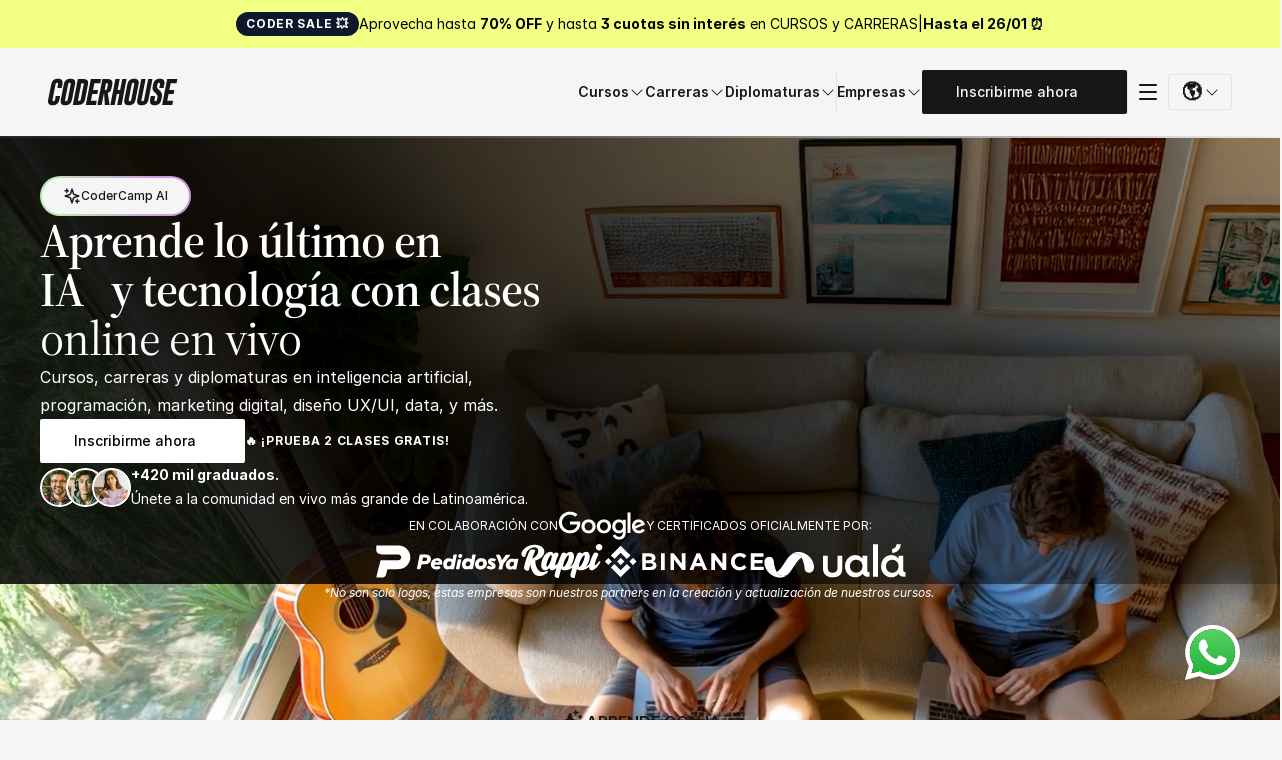

--- FILE ---
content_type: text/javascript
request_url: https://framerusercontent.com/sites/70WHEvUkrKHpKC2z0MleFE/Vimeo.DpCpLJ0B.mjs
body_size: 6398
content:
import{n as e}from"./rolldown-runtime.Bwkn8tTJ.mjs";import{E as t,H as n,L as r,M as i,U as a,V as o,W as s,l as c,s as l,z as u}from"./react.BsOlQFwU.mjs";import{E as d,t as f}from"./motion.Do4JT17X.mjs";import{It as p,L as m,R as h,k as g,rt as _,s as v}from"./framer.CwAmXuYY.mjs";import{dn as y,gn as ee,pn as b}from"./shared.Sm_K_haJ.mjs";function x(e,t){if(!(e instanceof t))throw TypeError(`Cannot call a class as a function`)}function S(e,t){for(var n=0;n<t.length;n++){var r=t[n];r.enumerable=r.enumerable||!1,r.configurable=!0,`value`in r&&(r.writable=!0),Object.defineProperty(e,r.key,r)}}function C(e,t,n){return t&&S(e.prototype,t),n&&S(e,n),e}function w(e,t){return e.indexOf(t.toLowerCase())===0?e:`${t.toLowerCase()}${e.substr(0,1).toUpperCase()}${e.substr(1)}`}function te(e){return!!(e&&e.nodeType===1&&`nodeName`in e&&e.ownerDocument&&e.ownerDocument.defaultView)}function T(e){return!isNaN(parseFloat(e))&&isFinite(e)&&Math.floor(e)==e}function E(e){return/^(https?:)?\/\/((player|www)\.)?vimeo\.com(?=$|\/)/.test(e)}function D(){var e=arguments.length>0&&arguments[0]!==void 0?arguments[0]:{},t=e.id,n=e.url,r=t||n;if(!r)throw Error(`An id or url must be passed, either in an options object or as a data-vimeo-id or data-vimeo-url attribute.`);if(T(r))return`https://vimeo.com/${r}`;if(E(r))return r.replace(`http:`,`https:`);throw t?TypeError(`“${t}” is not a valid video id.`):TypeError(`“${r}” is not a vimeo.com url.`)}function O(e,t){return t={exports:{}},e(t,t.exports),t.exports
/*!
* weakmap-polyfill v2.0.1 - ECMAScript6 WeakMap polyfill
* https://github.com/polygonplanet/weakmap-polyfill
* Copyright (c) 2015-2020 Polygon Planet <polygon.planet.aqua@gmail.com>
* @license MIT
*/}function k(e,t,n){var r=G.get(e.element)||{};t in r||(r[t]=[]),r[t].push(n),G.set(e.element,r)}function A(e,t){return(G.get(e.element)||{})[t]||[]}function j(e,t,n){var r=G.get(e.element)||{};if(!r[t])return!0;if(!n)return r[t]=[],G.set(e.element,r),!0;var i=r[t].indexOf(n);return i!==-1&&r[t].splice(i,1),G.set(e.element,r),r[t]&&r[t].length===0}function ne(e,t){var n=A(e,t);if(n.length<1)return!1;var r=n.shift();return j(e,t,r),r}function M(e,t){var n=G.get(e);G.set(t,n),G.delete(e)}function N(e){var t=arguments.length>1&&arguments[1]!==void 0?arguments[1]:{};return K.reduce((function(t,n){var r=e.getAttribute(`data-vimeo-${n}`);return(r||r===``)&&(t[n]=r===``?1:r),t}),t)}function P(e,t){var n=e.html;if(!t)throw TypeError(`An element must be provided`);if(t.getAttribute(`data-vimeo-initialized`)!==null)return t.querySelector(`iframe`);var r=document.createElement(`div`);return r.innerHTML=n,t.appendChild(r.firstChild),t.setAttribute(`data-vimeo-initialized`,`true`),t.querySelector(`iframe`)}function F(e){var t=arguments.length>1&&arguments[1]!==void 0?arguments[1]:{},n=arguments.length>2?arguments[2]:void 0;return new Promise((function(r,i){if(!E(e))throw TypeError(`“${e}” is not a vimeo.com url.`);var a=`https://vimeo.com/api/oembed.json?url=${encodeURIComponent(e)}`;for(var o in t)t.hasOwnProperty(o)&&(a+=`&${o}=${encodeURIComponent(t[o])}`);var c=`XDomainRequest`in s?new XDomainRequest:new XMLHttpRequest;c.open(`GET`,a,!0),c.onload=function(){if(c.status!==404)if(c.status!==403)try{var t=JSON.parse(c.responseText);if(t.domain_status_code===403){P(t,n),i(Error(`“${e}” is not embeddable.`));return}r(t)}catch(e){i(e)}else i(Error(`“${e}” is not embeddable.`));else i(Error(`“${e}” was not found.`))},c.onerror=function(){var e=c.status?` (${c.status})`:``;i(Error(`There was an error fetching the embed code from Vimeo${e}.`))},c.send()}))}function re(){var e=arguments.length>0&&arguments[0]!==void 0?arguments[0]:document,t=[].slice.call(e.querySelectorAll(`[data-vimeo-id], [data-vimeo-url]`)),n=function(e){`console`in s&&console.error&&console.error(`There was an error creating an embed: ${e}`)};t.forEach((function(e){try{if(e.getAttribute(`data-vimeo-defer`)!==null)return;var t=N(e);F(D(t),t,e).then((function(t){return P(t,e)})).catch(n)}catch(e){n(e)}}))}function ie(){var e=arguments.length>0&&arguments[0]!==void 0?arguments[0]:document;s.VimeoPlayerResizeEmbeds_||(s.VimeoPlayerResizeEmbeds_=!0,s.addEventListener(`message`,function(t){if(E(t.origin)&&t.data&&t.data.event===`spacechange`){for(var n=e.querySelectorAll(`iframe`),r=0;r<n.length;r++)if(n[r].contentWindow===t.source){var i=n[r].parentElement;i.style.paddingBottom=`${t.data.data[0].bottom}px`;break}}}))}function I(e){if(typeof e==`string`)try{e=JSON.parse(e)}catch(e){return console.warn(e),{}}return e}function L(e,t,n){if(e.element.contentWindow&&e.element.contentWindow.postMessage){var r={method:t};n!==void 0&&(r.value=n);var i=parseFloat(a.userAgent.toLowerCase().replace(/^.*msie (\d+).*$/,`$1`));i>=8&&i<10&&(r=JSON.stringify(r)),e.element.contentWindow.postMessage(r,e.origin)}}function R(e,t){t=I(t);var n=[],r;if(t.event)t.event===`error`&&A(e,t.data.method).forEach((function(n){var r=Error(t.data.message);r.name=t.data.name,n.reject(r),j(e,t.data.method,n)})),n=A(e,`event:${t.event}`),r=t.data;else if(t.method){var i=ne(e,t.method);i&&(n.push(i),r=t.value)}n.forEach((function(t){try{if(typeof t==`function`){t.call(e,r);return}t.resolve(r)}catch{}}))}function z(){var e=function(){for(var e,t=[[`requestFullscreen`,`exitFullscreen`,`fullscreenElement`,`fullscreenEnabled`,`fullscreenchange`,`fullscreenerror`],[`webkitRequestFullscreen`,`webkitExitFullscreen`,`webkitFullscreenElement`,`webkitFullscreenEnabled`,`webkitfullscreenchange`,`webkitfullscreenerror`],[`webkitRequestFullScreen`,`webkitCancelFullScreen`,`webkitCurrentFullScreenElement`,`webkitCancelFullScreen`,`webkitfullscreenchange`,`webkitfullscreenerror`],[`mozRequestFullScreen`,`mozCancelFullScreen`,`mozFullScreenElement`,`mozFullScreenEnabled`,`mozfullscreenchange`,`mozfullscreenerror`],[`msRequestFullscreen`,`msExitFullscreen`,`msFullscreenElement`,`msFullscreenEnabled`,`MSFullscreenChange`,`MSFullscreenError`]],n=0,r=t.length,i={};n<r;n++)if(e=t[n],e&&e[1]in document){for(n=0;n<e.length;n++)i[t[0][n]]=e[n];return i}return!1}(),t={fullscreenchange:e.fullscreenchange,fullscreenerror:e.fullscreenerror},n={request:function(t){return new Promise((function(r,i){var a=function e(){n.off(`fullscreenchange`,e),r()};n.on(`fullscreenchange`,a),t||=document.documentElement;var o=t[e.requestFullscreen]();o instanceof Promise&&o.then(a).catch(i)}))},exit:function(){return new Promise((function(t,r){if(n.isFullscreen){var i=function e(){n.off(`fullscreenchange`,e),t()};n.on(`fullscreenchange`,i);var a=document[e.exitFullscreen]();a instanceof Promise&&a.then(i).catch(r)}else t()}))},on:function(e,n){var r=t[e];r&&document.addEventListener(r,n)},off:function(e,n){var r=t[e];r&&document.removeEventListener(r,n)}};return Object.defineProperties(n,{isFullscreen:{get:function(){return!!document[e.fullscreenElement]}},element:{enumerable:!0,get:function(){return document[e.fullscreenElement]}},isEnabled:{enumerable:!0,get:function(){return!!document[e.fullscreenEnabled]}}}),n}var B,V,H,U,W,G,K,q,J,Y,X,ae=e((()=>{if(n(),B=o!==void 0&&{}.toString.call(o)===`[object global]`,V=Array.prototype.indexOf!==void 0,H=s!==void 0&&s.postMessage!==void 0,!B&&(!V||!H))throw Error(`Sorry, the Vimeo Player API is not available in this browser.`);U=typeof globalThis<`u`?globalThis:s===void 0?o===void 0?typeof self<`u`?self:{}:o:s,(function(e){if(!e.WeakMap){var t=Object.prototype.hasOwnProperty,n=function(e,t,n){Object.defineProperty?Object.defineProperty(e,t,{configurable:!0,writable:!0,value:n}):e[t]=n};e.WeakMap=function(){function e(){if(this===void 0)throw TypeError(`Constructor WeakMap requires 'new'`);if(n(this,`_id`,a(`_WeakMap`)),arguments.length>0)throw TypeError(`WeakMap iterable is not supported`)}n(e.prototype,`delete`,(function(e){if(i(this,`delete`),!r(e))return!1;var t=e[this._id];return t&&t[0]===e?(delete e[this._id],!0):!1})),n(e.prototype,`get`,(function(e){if(i(this,`get`),r(e)){var t=e[this._id];return t&&t[0]===e?t[1]:void 0}})),n(e.prototype,`has`,(function(e){if(i(this,`has`),!r(e))return!1;var t=e[this._id];return!(!t||t[0]!==e)})),n(e.prototype,`set`,(function(e,t){if(i(this,`set`),!r(e))throw TypeError(`Invalid value used as weak map key`);var a=e[this._id];return a&&a[0]===e?(a[1]=t,this):(n(e,this._id,[e,t]),this)}));function i(e,n){if(!r(e)||!t.call(e,`_id`))throw TypeError(n+` method called on incompatible receiver `+typeof e)}function a(e){return e+`_`+o()+`.`+o()}function o(){return Math.random().toString().substring(2)}return n(e,`_polyfill`,!0),e}()}function r(e){return Object(e)===e}})(typeof self<`u`?self:s===void 0?U:s),W=O((function(e){(function(t,n,r){n[t]=n[t]||r(),e.exports&&=n[t]})(`Promise`,U,(function(){var e,t,n,r=Object.prototype.toString,i=typeof setImmediate<`u`?function(e){return setImmediate(e)}:setTimeout;try{Object.defineProperty({},`x`,{}),e=function(e,t,n,r){return Object.defineProperty(e,t,{value:n,writable:!0,configurable:!1!==r})}}catch{e=function(e,t,n){return e[t]=n,e}}n=function(){var e,n,r;function i(e,t){this.fn=e,this.self=t,this.next=void 0}return{add:function(t,a){r=new i(t,a),n?n.next=r:e=r,n=r,r=void 0},drain:function(){var r=e;for(e=n=t=void 0;r;)r.fn.call(r.self),r=r.next}}}();function a(e,r){n.add(e,r),t||=i(n.drain)}function o(e){var t,n=typeof e;return e==null||n!=`object`&&n!=`function`||(t=e.then),typeof t==`function`&&t}function s(){for(var e=0;e<this.chain.length;e++)c(this,this.state===1?this.chain[e].success:this.chain[e].failure,this.chain[e]);this.chain.length=0}function c(e,t,n){var r,i;try{!1===t?n.reject(e.msg):(r=!0===t?e.msg:t.call(void 0,e.msg),r===n.promise?n.reject(TypeError(`Promise-chain cycle`)):(i=o(r))?i.call(r,n.resolve,n.reject):n.resolve(r))}catch(e){n.reject(e)}}function l(e){var t,n=this;if(!n.triggered){n.triggered=!0,n.def&&(n=n.def);try{(t=o(e))?a((function(){var r=new f(n);try{t.call(e,(function(){l.apply(r,arguments)}),(function(){u.apply(r,arguments)}))}catch(e){u.call(r,e)}})):(n.msg=e,n.state=1,n.chain.length>0&&a(s,n))}catch(e){u.call(new f(n),e)}}}function u(e){var t=this;t.triggered||(t.triggered=!0,t.def&&(t=t.def),t.msg=e,t.state=2,t.chain.length>0&&a(s,t))}function d(e,t,n,r){for(var i=0;i<t.length;i++)(function(i){e.resolve(t[i]).then((function(e){n(i,e)}),r)})(i)}function f(e){this.def=e,this.triggered=!1}function p(e){this.promise=e,this.state=0,this.triggered=!1,this.chain=[],this.msg=void 0}function m(e){if(typeof e!=`function`)throw TypeError(`Not a function`);if(this.__NPO__!==0)throw TypeError(`Not a promise`);this.__NPO__=1;var t=new p(this);this.then=function(e,n){var r={success:typeof e!=`function`||e,failure:typeof n==`function`&&n};return r.promise=new this.constructor((function(e,t){if(typeof e!=`function`||typeof t!=`function`)throw TypeError(`Not a function`);r.resolve=e,r.reject=t})),t.chain.push(r),t.state!==0&&a(s,t),r.promise},this.catch=function(e){return this.then(void 0,e)};try{e.call(void 0,(function(e){l.call(t,e)}),(function(e){u.call(t,e)}))}catch(e){u.call(t,e)}}var h=e({},`constructor`,m,!1);return m.prototype=h,e(h,`__NPO__`,0,!1),e(m,`resolve`,(function(e){var t=this;return e&&typeof e==`object`&&e.__NPO__===1?e:new t((function(t,n){if(typeof t!=`function`||typeof n!=`function`)throw TypeError(`Not a function`);t(e)}))})),e(m,`reject`,(function(e){return new this((function(t,n){if(typeof t!=`function`||typeof n!=`function`)throw TypeError(`Not a function`);n(e)}))})),e(m,`all`,(function(e){var t=this;return r.call(e)==`[object Array]`?e.length===0?t.resolve([]):new t((function(n,r){if(typeof n!=`function`||typeof r!=`function`)throw TypeError(`Not a function`);var i=e.length,a=Array(i),o=0;d(t,e,(function(e,t){a[e]=t,++o===i&&n(a)}),r)})):t.reject(TypeError(`Not an array`))})),e(m,`race`,(function(e){var t=this;return r.call(e)==`[object Array]`?new t((function(n,r){if(typeof n!=`function`||typeof r!=`function`)throw TypeError(`Not a function`);d(t,e,(function(e,t){n(t)}),r)})):t.reject(TypeError(`Not an array`))})),m}))})),G=new WeakMap,K=[`autopause`,`autoplay`,`background`,`byline`,`color`,`controls`,`dnt`,`height`,`id`,`interactive_params`,`keyboard`,`loop`,`maxheight`,`maxwidth`,`muted`,`playsinline`,`portrait`,`responsive`,`speed`,`texttrack`,`title`,`transparent`,`url`,`width`],q=new WeakMap,J=new WeakMap,Y={},X=function(){function e(t){var n=this,r=arguments.length>1&&arguments[1]!==void 0?arguments[1]:{};if(x(this,e),s.jQuery&&t instanceof jQuery&&(t.length>1&&s.console&&console.warn&&console.warn(`A jQuery object with multiple elements was passed, using the first element.`),t=t[0]),typeof document<`u`&&typeof t==`string`&&(t=document.getElementById(t)),!te(t))throw TypeError(`You must pass either a valid element or a valid id.`);if(t.nodeName!==`IFRAME`){var i=t.querySelector(`iframe`);i&&(t=i)}if(t.nodeName===`IFRAME`&&!E(t.getAttribute(`src`)||``))throw Error(`The player element passed isn’t a Vimeo embed.`);if(q.has(t))return q.get(t);this._window=t.ownerDocument.defaultView,this.element=t,this.origin=`*`;var a=new W((function(e,i){if(n._onMessage=function(t){if(E(t.origin)&&n.element.contentWindow===t.source){n.origin===`*`&&(n.origin=t.origin);var r=I(t.data);if(r&&r.event===`error`&&r.data&&r.data.method===`ready`){var a=Error(r.data.message);a.name=r.data.name,i(a)}else{var o=r&&r.event===`ready`,s=r&&r.method===`ping`;o||s?(n.element.setAttribute(`data-ready`,`true`),e()):R(n,r)}}},n._window.addEventListener(`message`,n._onMessage),n.element.nodeName!==`IFRAME`){var a=N(t,r);F(D(a),a,t).then((function(e){var r=P(e,t);return n.element=r,n._originalElement=t,M(t,r),q.set(n.element,n),e})).catch(i)}}));if(J.set(this,a),q.set(this.element,this),this.element.nodeName===`IFRAME`&&L(this,`ping`),Y.isEnabled){var o=function(){return Y.exit()};this.fullscreenchangeHandler=function(){Y.isFullscreen?k(n,`event:exitFullscreen`,o):j(n,`event:exitFullscreen`,o),n.ready().then((function(){L(n,`fullscreenchange`,Y.isFullscreen)}))},Y.on(`fullscreenchange`,this.fullscreenchangeHandler)}return this}return C(e,[{key:`callMethod`,value:function(e){var t=this,n=arguments.length>1&&arguments[1]!==void 0?arguments[1]:{};return new W((function(r,i){return t.ready().then((function(){k(t,e,{resolve:r,reject:i}),L(t,e,n)})).catch(i)}))}},{key:`get`,value:function(e){var t=this;return new W((function(n,r){return e=w(e,`get`),t.ready().then((function(){k(t,e,{resolve:n,reject:r}),L(t,e)})).catch(r)}))}},{key:`set`,value:function(e,t){var n=this;return new W((function(r,i){if(e=w(e,`set`),t==null)throw TypeError(`There must be a value to set.`);return n.ready().then((function(){k(n,e,{resolve:r,reject:i}),L(n,e,t)})).catch(i)}))}},{key:`on`,value:function(e,t){if(!e)throw TypeError(`You must pass an event name.`);if(!t)throw TypeError(`You must pass a callback function.`);if(typeof t!=`function`)throw TypeError(`The callback must be a function.`);A(this,`event:${e}`).length===0&&this.callMethod(`addEventListener`,e).catch((function(){})),k(this,`event:${e}`,t)}},{key:`off`,value:function(e,t){if(!e)throw TypeError(`You must pass an event name.`);if(t&&typeof t!=`function`)throw TypeError(`The callback must be a function.`);j(this,`event:${e}`,t)&&this.callMethod(`removeEventListener`,e).catch((function(e){}))}},{key:`loadVideo`,value:function(e){return this.callMethod(`loadVideo`,e)}},{key:`ready`,value:function(){var e=J.get(this)||new W((function(e,t){t(Error(`Unknown player. Probably unloaded.`))}));return W.resolve(e)}},{key:`addCuePoint`,value:function(e){var t=arguments.length>1&&arguments[1]!==void 0?arguments[1]:{};return this.callMethod(`addCuePoint`,{time:e,data:t})}},{key:`removeCuePoint`,value:function(e){return this.callMethod(`removeCuePoint`,e)}},{key:`enableTextTrack`,value:function(e,t){if(!e)throw TypeError(`You must pass a language.`);return this.callMethod(`enableTextTrack`,{language:e,kind:t})}},{key:`disableTextTrack`,value:function(){return this.callMethod(`disableTextTrack`)}},{key:`pause`,value:function(){return this.callMethod(`pause`)}},{key:`play`,value:function(){return this.callMethod(`play`)}},{key:`requestFullscreen`,value:function(){return Y.isEnabled?Y.request(this.element):this.callMethod(`requestFullscreen`)}},{key:`exitFullscreen`,value:function(){return Y.isEnabled?Y.exit():this.callMethod(`exitFullscreen`)}},{key:`getFullscreen`,value:function(){return Y.isEnabled?W.resolve(Y.isFullscreen):this.get(`fullscreen`)}},{key:`requestPictureInPicture`,value:function(){return this.callMethod(`requestPictureInPicture`)}},{key:`exitPictureInPicture`,value:function(){return this.callMethod(`exitPictureInPicture`)}},{key:`getPictureInPicture`,value:function(){return this.get(`pictureInPicture`)}},{key:`unload`,value:function(){return this.callMethod(`unload`)}},{key:`destroy`,value:function(){var e=this;return new W((function(t){if(J.delete(e),q.delete(e.element),e._originalElement&&(q.delete(e._originalElement),e._originalElement.removeAttribute(`data-vimeo-initialized`)),e.element&&e.element.nodeName===`IFRAME`&&e.element.parentNode&&(e.element.parentNode.parentNode&&e._originalElement&&e._originalElement!==e.element.parentNode?e.element.parentNode.parentNode.removeChild(e.element.parentNode):e.element.parentNode.removeChild(e.element)),e.element&&e.element.nodeName===`DIV`&&e.element.parentNode){e.element.removeAttribute(`data-vimeo-initialized`);var n=e.element.querySelector(`iframe`);n&&n.parentNode&&(n.parentNode.parentNode&&e._originalElement&&e._originalElement!==n.parentNode?n.parentNode.parentNode.removeChild(n.parentNode):n.parentNode.removeChild(n))}e._window.removeEventListener(`message`,e._onMessage),Y.isEnabled&&Y.off(`fullscreenchange`,e.fullscreenchangeHandler),t()}))}},{key:`getAutopause`,value:function(){return this.get(`autopause`)}},{key:`setAutopause`,value:function(e){return this.set(`autopause`,e)}},{key:`getBuffered`,value:function(){return this.get(`buffered`)}},{key:`getCameraProps`,value:function(){return this.get(`cameraProps`)}},{key:`setCameraProps`,value:function(e){return this.set(`cameraProps`,e)}},{key:`getChapters`,value:function(){return this.get(`chapters`)}},{key:`getCurrentChapter`,value:function(){return this.get(`currentChapter`)}},{key:`getColor`,value:function(){return this.get(`color`)}},{key:`setColor`,value:function(e){return this.set(`color`,e)}},{key:`getCuePoints`,value:function(){return this.get(`cuePoints`)}},{key:`getCurrentTime`,value:function(){return this.get(`currentTime`)}},{key:`setCurrentTime`,value:function(e){return this.set(`currentTime`,e)}},{key:`getDuration`,value:function(){return this.get(`duration`)}},{key:`getEnded`,value:function(){return this.get(`ended`)}},{key:`getLoop`,value:function(){return this.get(`loop`)}},{key:`setLoop`,value:function(e){return this.set(`loop`,e)}},{key:`setMuted`,value:function(e){return this.set(`muted`,e)}},{key:`getMuted`,value:function(){return this.get(`muted`)}},{key:`getPaused`,value:function(){return this.get(`paused`)}},{key:`getPlaybackRate`,value:function(){return this.get(`playbackRate`)}},{key:`setPlaybackRate`,value:function(e){return this.set(`playbackRate`,e)}},{key:`getPlayed`,value:function(){return this.get(`played`)}},{key:`getQualities`,value:function(){return this.get(`qualities`)}},{key:`getQuality`,value:function(){return this.get(`quality`)}},{key:`setQuality`,value:function(e){return this.set(`quality`,e)}},{key:`getSeekable`,value:function(){return this.get(`seekable`)}},{key:`getSeeking`,value:function(){return this.get(`seeking`)}},{key:`getTextTracks`,value:function(){return this.get(`textTracks`)}},{key:`getVideoEmbedCode`,value:function(){return this.get(`videoEmbedCode`)}},{key:`getVideoId`,value:function(){return this.get(`videoId`)}},{key:`getVideoTitle`,value:function(){return this.get(`videoTitle`)}},{key:`getVideoWidth`,value:function(){return this.get(`videoWidth`)}},{key:`getVideoHeight`,value:function(){return this.get(`videoHeight`)}},{key:`getVideoUrl`,value:function(){return this.get(`videoUrl`)}},{key:`getVolume`,value:function(){return this.get(`volume`)}},{key:`setVolume`,value:function(e){return this.set(`volume`,e)}}]),e}(),B||(Y=z(),re(),ie())})),Z,Q,$,oe=e((()=>{l(),_(),f(),ae(),t(),y(),Z=/^https?:\/\/vimeo\.com\/(\d+)/,Q=p(function({video:e,autoplay:t,mute:n,controls:a,loop:o,titles:s,backgroundColor:l,onPlay:f=()=>{},onEnd:p=()=>{},style:m,..._}){let[v,y]=u(0),b=i(),x=ee(_);return r(()=>{if(!b.current)return;let[,r]=e.match(Z)?e.match(Z):[null,0],i=new X(b.current,{id:r,autopause:!1,autoplay:g.current()===g.canvas?!1:t,byline:s,controls:a,loop:o,title:s,muted:n,responsive:!0});i.on(`play`,f),i.on(`ended`,p)},[b,v]),r(()=>{y(e=>e+1)},[e,t,n,a,o,s]),c(d.div,{style:{"--background-rgb":h(l),background:`var(--vimeo-background, ${l})`,...m,borderRadius:x,position:`relative`,width:`100%`,height:`100%`,display:`flex`,justifyContent:`center`,alignItems:`center`,overflow:`hidden`},..._,children:c(`div`,{className:`framer-vimeo`,ref:b,style:{width:`100%`,height:`100%`}},v)})},[`.framer-vimeo > div { padding: 0 !important; width: 100%; height: 100%; }`,`@supports not (color: color(display-p3 1 1 1)) { :root { --vimeo-background: var(--background-rgb)}}`],`framer-lib-vimeo`),Q.defaultProps={video:`https://vimeo.com/642263700`,autoplay:!1,loop:!1,mute:!1,backgroundColor:`rgba(0, 0, 0, 0)`,borderRadius:0},m(Q,{video:{title:`URL`,type:v.String},...b,controls:{title:`Controls`,type:v.Boolean,enabledTitle:`Show`,disabledTitle:`Hide`},autoplay:{title:`Autoplay`,type:v.Boolean,enabledTitle:`Yes`,disabledTitle:`No`},loop:{title:`Loop`,type:v.Boolean,enabledTitle:`Yes`,disabledTitle:`No`},mute:{title:`Mute`,type:v.Boolean,enabledTitle:`Yes`,disabledTitle:`No`},backgroundColor:{type:v.Color,title:`Background`,defaultValue:`rgba(0, 0, 0, 0)`},onPlay:{type:v.EventHandler},onEnd:{type:v.EventHandler}}),$=Q}));export{oe as n,$ as t};
//# sourceMappingURL=Vimeo.DpCpLJ0B.mjs.map

--- FILE ---
content_type: text/javascript
request_url: https://framerusercontent.com/sites/70WHEvUkrKHpKC2z0MleFE/VbQiduXDe.BPKLNKnu.mjs
body_size: 91154
content:
import{n as e,r as t}from"./rolldown-runtime.Bwkn8tTJ.mjs";import{E as n,F as r,H as i,L as a,M as o,P as s,R as c,W as l,_ as u,b as d,c as f,d as p,l as m,p as h,s as g,u as _,z as ee}from"./react.BsOlQFwU.mjs";import{E as v,a as y,n as te,r as b,t as ne}from"./motion.Do4JT17X.mjs";import{At as x,Bt as S,E as C,Ft as re,H as w,I as T,It as E,J as D,L as O,Lt as k,M as A,N as j,Nt as M,O as ie,P as N,Rt as ae,S as P,Tt as oe,V as se,X as F,Z as ce,_ as le,a as I,d as ue,ht as de,j as fe,jt as pe,mt as me,r as he,rt as L,s as R,t as ge,ut as z}from"./framer.CwAmXuYY.mjs";import{$t as B,C as _e,Qt as ve,Zt as ye,b as be,d as xe,en as Se,f as Ce,h as V,m as we,nn as Te,p as Ee,tn as De,v as Oe}from"./shared.Sm_K_haJ.mjs";import{n as ke,t as Ae}from"./Embed.DeL-VOsT.mjs";import{i as je,t as Me}from"./Tc3qK6fzD.ChC7RHRP.mjs";import{a as Ne,i as Pe,n as Fe,o as Ie,r as Le,t as Re}from"./S6NFvIHho.BL_FG53J.mjs";import{n as ze,t as Be}from"./oxq7tYQJX.Bgb0AtSe.mjs";function Ve(e){return t=>{let[n,r]=ee(!0),[i,o]=ee(null);return a(()=>{l!==void 0&&(o(sessionStorage.getItem(`currentToggleState`)||He()),r(!1))},[]),a(()=>{let e=e=>{o(e.detail)};return l.addEventListener(`themeChange`,e),()=>l.removeEventListener(`themeChange`,e)},[]),m(`div`,{className:`transition-opacity duration-200`,style:{opacity:n||i===null?0:1},children:m(e,{...t,variant:i===`dark`?`Dark`:`Light`})})}}var He,Ue=e((()=>{i(),g(),n(),He=()=>l===void 0?`light`:l.matchMedia(`(prefers-color-scheme: dark)`).matches?`dark`:`light`}));function We(e){return t=>(t.className+=` view_item_list_diseno_ux_curso`,m(e,{...t}))}function Ge(e){return t=>(t.className+=` view_item_list_marketing_curso`,m(e,{...t}))}function Ke(e){return t=>(t.className+=` view_item_list_programacion_curso`,m(e,{...t}))}function qe(e){return t=>(t.className+=` view_item_list_data_curso`,m(e,{...t}))}function Je(e){return t=>(t.className+=` view_item_list_producto_curso`,m(e,{...t}))}function Ye(e){return t=>(t.className+=`view_item_list_negocios_cursos`,m(e,{...t}))}function Xe(e){return t=>(t.className+=` view_item_list_herramientas_curso`,m(e,{...t}))}function Ze(e){return t=>(t.className+=` view_item_list_ia_curso`,m(e,{...t}))}function Qe(e){return t=>(t.className+=` view_item_list_producto_carrera`,m(e,{...t}))}function $e(e){return t=>(t.className+=` view_item`,m(e,{...t}))}var et=e((()=>{g()}));function H(e,...t){if(!e)throw Error(`Assertion Error`+(t.length>0?`: `+t.join(` `):``))}function tt(e){throw Error(`Unexpected value: ${e}`)}function nt(e){return Number.isFinite(e)}function rt(e){return e===void 0}function it(e){return e===null}function at(e){return e==null}function ot(e,t){return On(e,t||{},0,0)}function st(e,t){return gn(e,{i:2},t&&t.out,t&&t.dictionary)}function ct(e,t,n,r){H(e>=t,e,`outside lower bound for`,r),H(e<=n,e,`outside upper bound for`,r)}function lt(e,t,n){let r=new Uint8Array(e);new Uint8Array(t).set(r,n)}function ut(e){if(it(e))return 0;switch(e.type){case R.Array:return 1;case R.Boolean:return 2;case R.Color:return 3;case R.Date:return 4;case R.Enum:return 5;case R.File:return 6;case R.ResponsiveImage:return 10;case R.Link:return 7;case R.Number:return 8;case R.Object:return 9;case R.RichText:return 11;case R.String:return 12;default:tt(e)}}async function dt(e,t){let n=await fetch(e,{headers:{Range:yt(t)}});if(!n.ok)throw Error(`Request failed: ${n.status} ${n.statusText}`);let r=await n.arrayBuffer(),i=new Uint8Array(r);if(n.status===200)return t.map(e=>{if(e.to>i.length)throw Error(`Missing data`);return i.slice(e.from,e.to)});if(n.status===206){let e=n.headers.get(`Content-Type`);if(!e)throw Error(`Missing Content-Type header`);let r=new ir,a=new $n.default(e);if(a.type===`multipart`&&a.subtype===`byteranges`){let e=a.parameters.get(`boundary`);if(!e)throw Error(`Missing boundary parameter`);let t=ft(i,e);for(let{headers:e,body:n}of t){let t=e.get(`Content-Range`);if(!t)throw Error(`Missing Content-Range header`);let i=pt(t);if(i.unit!==`bytes`)throw Error(`Unsupported unit`);r.write(i.start,n)}}else{let e=n.headers.get(`Content-Range`);if(!e)throw Error(`Missing Content-Range header`);let t=pt(e);if(t.unit!==`bytes`)throw Error(`Unsupported unit`);r.write(t.start,i)}return t.map(e=>r.read(e.from,e.to-e.from))}throw Error(`Unsupported response: ${n.status} ${n.statusText}`)}function ft(e,t){let n=nr.encode(tr+t),r=ht(e,n);if(rt(r))throw Error(`Missing parts start`);let i=r+n.length,a=gt(e,nr.encode(er+tr+t+tr));if(rt(a))throw Error(`Missing parts end`);let o=nr.encode(er+tr+t);return mt(e.subarray(i,a),o).map(e=>{let t=nr.encode(er+er),n=ht(e,t);if(rt(n))throw Error(`Missing headers end`);let r=nr.encode(er),i=mt(e.subarray(0,n),r),a=new Headers;for(let e of i){let[t,n]=rr.decode(e).split(`: `,2);t&&n&&a.append(t,n)}let o=n+t.length;return{headers:a,body:e.slice(o)}})}function pt(e){let t=RegExp(`^(?<unit>\\w+) (?<start>\\d+)-(?<end>\\d+)\\/(?<size>\\d+|\\*)$`,`u`).exec(e);if(!t||!t.groups)throw Error(`Invalid Content-Range header`);let{unit:n,start:r,end:i,size:a}=t.groups;return{unit:n,start:Number(r),end:Number(i),size:a===`*`?null:Number(a)}}function mt(e,t){let n=[];for(;e.length>0;){let r=ht(e,t)??e.length,i=e.subarray(0,r);n.push(i),e=e.subarray(r+t.length)}return n}function ht(e,t){for(let n=0;n<e.length-t.length;n++)if(_t(e.subarray(n),t))return n}function gt(e,t){for(let n=e.length-t.length;n>=0;n--)if(_t(e.subarray(n),t))return n}function _t(e,t){for(let n=0;n<t.length;n++)if(e[n]!==t[n])return!1;return!0}function vt(e,t){let n=e.length+t.length,r=new Uint8Array(n);return r.set(e,0),r.set(t,e.length),r}function yt(e){H(e.length>0,`Must have at least one range`);let t=[...e].sort((e,t)=>e.from-t.from),n=[];for(let e of t){let t=n.length-1,r=n[t];r&&e.from<=r.to?n[t]={from:r.from,to:Math.max(r.to,e.to)}:n.push(e)}return`bytes=${n.map(e=>`${e.from}-${e.to-1}`).join(`,`)}`}var bt,U,xt,St,Ct,wt,Tt,Et,Dt,Ot,kt,At,jt,Mt,Nt,Pt,Ft,It,Lt,Rt,zt,Bt,Vt,Ht,Ut,Wt,Gt,Kt,qt,Jt,Yt,Xt,Zt,Qt,$t,en,tn,nn,rn,an,on,sn,cn,ln,un,dn,fn,pn,mn,hn,gn,_n,vn,yn,bn,xn,Sn,Cn,wn,Tn,En,Dn,On,kn,An,jn,Mn,Nn,Pn,Fn,In,Ln,Rn,zn,Bn,Vn,Hn,Un,Wn,Gn,Kn,qn,Jn,Yn,Xn,Zn,Qn,$n,er,tr,nr,rr,ir,W,ar,or,sr,cr=e((()=>{for(L(),St=Object.create,Ct=Object.defineProperty,wt=Object.getOwnPropertyDescriptor,Tt=Object.getOwnPropertyNames,Et=Object.getPrototypeOf,Dt=Object.prototype.hasOwnProperty,Ot=(e,t)=>function(){return t||(0,e[Tt(e)[0]])((t={exports:{}}).exports,t),t.exports},kt=(e,t,n,r)=>{if(t&&typeof t==`object`||typeof t==`function`)for(let i of Tt(t))Dt.call(e,i)||i===n||Ct(e,i,{get:()=>t[i],enumerable:!(r=wt(t,i))||r.enumerable});return e},At=(e,t,n)=>(n=e==null?{}:St(Et(e)),kt(!t&&e&&e.__esModule?n:Ct(n,`default`,{value:e,enumerable:!0}),e)),jt=Ot({"../../../node_modules/dataloader/index.js"(e,t){var n,r=function(){function e(e,t){if(typeof e!=`function`)throw TypeError(`DataLoader must be constructed with a function which accepts Array<key> and returns Promise<Array<value>>, but got: `+e+`.`);this._batchLoadFn=e,this._maxBatchSize=function(e){if(!(!e||!1!==e.batch))return 1;var t=e&&e.maxBatchSize;if(t===void 0)return 1/0;if(typeof t!=`number`||t<1)throw TypeError(`maxBatchSize must be a positive number: `+t);return t}(t),this._batchScheduleFn=function(e){var t=e&&e.batchScheduleFn;if(t===void 0)return i;if(typeof t!=`function`)throw TypeError(`batchScheduleFn must be a function: `+t);return t}(t),this._cacheKeyFn=function(e){var t=e&&e.cacheKeyFn;if(t===void 0)return function(e){return e};if(typeof t!=`function`)throw TypeError(`cacheKeyFn must be a function: `+t);return t}(t),this._cacheMap=function(e){if(!(!e||!1!==e.cache))return null;var t=e&&e.cacheMap;if(t===void 0)return new Map;if(t!==null){var n=[`get`,`set`,`delete`,`clear`].filter(function(e){return t&&typeof t[e]!=`function`});if(n.length!==0)throw TypeError(`Custom cacheMap missing methods: `+n.join(`, `))}return t}(t),this._batch=null,this.name=t&&t.name?t.name:null}var t=e.prototype;return t.load=function(e){if(e==null)throw TypeError(`The loader.load() function must be called with a value, but got: `+String(e)+`.`);var t=function(e){var t=e._batch;if(t!==null&&!t.hasDispatched&&t.keys.length<e._maxBatchSize)return t;var n={hasDispatched:!1,keys:[],callbacks:[]};return e._batch=n,e._batchScheduleFn(function(){(function(e,t){var n;if(t.hasDispatched=!0,t.keys.length===0){o(t);return}try{n=e._batchLoadFn(t.keys)}catch(n){return a(e,t,TypeError(`DataLoader must be constructed with a function which accepts Array<key> and returns Promise<Array<value>>, but the function errored synchronously: `+String(n)+`.`))}if(!n||typeof n.then!=`function`)return a(e,t,TypeError(`DataLoader must be constructed with a function which accepts Array<key> and returns Promise<Array<value>>, but the function did not return a Promise: `+String(n)+`.`));n.then(function(e){if(!s(e))throw TypeError(`DataLoader must be constructed with a function which accepts Array<key> and returns Promise<Array<value>>, but the function did not return a Promise of an Array: `+String(e)+`.`);if(e.length!==t.keys.length)throw TypeError(`DataLoader must be constructed with a function which accepts Array<key> and returns Promise<Array<value>>, but the function did not return a Promise of an Array of the same length as the Array of keys.

Keys:
`+String(t.keys)+`

Values:
`+String(e));o(t);for(var n=0;n<t.callbacks.length;n++){var r=e[n];r instanceof Error?t.callbacks[n].reject(r):t.callbacks[n].resolve(r)}}).catch(function(n){a(e,t,n)})})(e,n)}),n}(this),n=this._cacheMap,r=this._cacheKeyFn(e);if(n){var i=n.get(r);if(i){var c=t.cacheHits||=[];return new Promise(function(e){c.push(function(){e(i)})})}}t.keys.push(e);var l=new Promise(function(e,n){t.callbacks.push({resolve:e,reject:n})});return n&&n.set(r,l),l},t.loadMany=function(e){if(!s(e))throw TypeError(`The loader.loadMany() function must be called with Array<key> but got: `+e+`.`);for(var t=[],n=0;n<e.length;n++)t.push(this.load(e[n]).catch(function(e){return e}));return Promise.all(t)},t.clear=function(e){var t=this._cacheMap;if(t){var n=this._cacheKeyFn(e);t.delete(n)}return this},t.clearAll=function(){var e=this._cacheMap;return e&&e.clear(),this},t.prime=function(e,t){var n=this._cacheMap;if(n){var r,i=this._cacheKeyFn(e);n.get(i)===void 0&&(t instanceof Error?(r=Promise.reject(t)).catch(function(){}):r=Promise.resolve(t),n.set(i,r))}return this},e}(),i=typeof process==`object`&&typeof process.nextTick==`function`?function(e){n||=Promise.resolve(),n.then(function(){process.nextTick(e)})}:typeof setImmediate==`function`?function(e){setImmediate(e)}:function(e){setTimeout(e)};function a(e,t,n){o(t);for(var r=0;r<t.keys.length;r++)e.clear(t.keys[r]),t.callbacks[r].reject(n)}function o(e){if(e.cacheHits)for(var t=0;t<e.cacheHits.length;t++)e.cacheHits[t]()}function s(e){return typeof e==`object`&&!!e&&typeof e.length==`number`&&(e.length===0||e.length>0&&Object.prototype.hasOwnProperty.call(e,e.length-1))}t.exports=r}}),Mt=Ot({"../../../node_modules/splaytree/dist/splay.js"(e,t){var n=function(){var e=function(e,t){this.next=null,this.key=e,this.data=t,this.left=null,this.right=null};function t(e,t){return e>t?1:e<t?-1:0}function n(t,n,r){for(var i=new e(null,null),a=i,o=i;;){var s=r(t,n.key);if(s<0){if(n.left===null)break;if(0>r(t,n.left.key)){var c=n.left;if(n.left=c.right,c.right=n,(n=c).left===null)break}o.left=n,o=n,n=n.left}else if(s>0){if(n.right===null)break;if(r(t,n.right.key)>0){var c=n.right;if(n.right=c.left,c.left=n,(n=c).right===null)break}a.right=n,a=n,n=n.right}else break}return a.right=n.left,o.left=n.right,n.left=i.right,n.right=i.left,n}function r(t,r,i,a){var o=new e(t,r);if(i===null)return o.left=o.right=null,o;i=n(t,i,a);var s=a(t,i.key);return s<0?(o.left=i.left,o.right=i,i.left=null):s>=0&&(o.right=i.right,o.left=i,i.right=null),o}function i(e,t,r){var i=null,a=null;if(t){t=n(e,t,r);var o=r(t.key,e);o===0?(i=t.left,a=t.right):o<0?(a=t.right,t.right=null,i=t):(i=t.left,t.left=null,a=t)}return{left:i,right:a}}return function(){function a(e){e===void 0&&(e=t),this._root=null,this._size=0,this._comparator=e}return a.prototype.insert=function(e,t){return this._size++,this._root=r(e,t,this._root,this._comparator)},a.prototype.add=function(t,r){var i=new e(t,r);this._root===null&&(i.left=i.right=null,this._size++,this._root=i);var a=this._comparator,o=n(t,this._root,a),s=a(t,o.key);return s===0?this._root=o:(s<0?(i.left=o.left,i.right=o,o.left=null):s>0&&(i.right=o.right,i.left=o,o.right=null),this._size++,this._root=i),this._root},a.prototype.remove=function(e){this._root=this._remove(e,this._root,this._comparator)},a.prototype._remove=function(e,t,r){var i;return t===null?null:(t=n(e,t,r),r(e,t.key)===0?(t.left===null?i=t.right:(i=n(e,t.left,r)).right=t.right,this._size--,i):t)},a.prototype.pop=function(){var e=this._root;if(e){for(;e.left;)e=e.left;return this._root=n(e.key,this._root,this._comparator),this._root=this._remove(e.key,this._root,this._comparator),{key:e.key,data:e.data}}return null},a.prototype.findStatic=function(e){for(var t=this._root,n=this._comparator;t;){var r=n(e,t.key);if(r===0)return t;t=r<0?t.left:t.right}return null},a.prototype.find=function(e){return this._root&&(this._root=n(e,this._root,this._comparator),this._comparator(e,this._root.key)!==0)?null:this._root},a.prototype.contains=function(e){for(var t=this._root,n=this._comparator;t;){var r=n(e,t.key);if(r===0)return!0;t=r<0?t.left:t.right}return!1},a.prototype.forEach=function(e,t){for(var n=this._root,r=[],i=!1;!i;)n===null?r.length===0?i=!0:(n=r.pop(),e.call(t,n),n=n.right):(r.push(n),n=n.left);return this},a.prototype.range=function(e,t,n,r){for(var i=[],a=this._comparator,o=this._root;i.length!==0||o;)if(o)i.push(o),o=o.left;else{if(a((o=i.pop()).key,t)>0)break;if(a(o.key,e)>=0&&n.call(r,o))return this;o=o.right}return this},a.prototype.keys=function(){var e=[];return this.forEach(function(t){var n=t.key;return e.push(n)}),e},a.prototype.values=function(){var e=[];return this.forEach(function(t){var n=t.data;return e.push(n)}),e},a.prototype.min=function(){return this._root?this.minNode(this._root).key:null},a.prototype.max=function(){return this._root?this.maxNode(this._root).key:null},a.prototype.minNode=function(e){if(e===void 0&&(e=this._root),e)for(;e.left;)e=e.left;return e},a.prototype.maxNode=function(e){if(e===void 0&&(e=this._root),e)for(;e.right;)e=e.right;return e},a.prototype.at=function(e){for(var t=this._root,n=!1,r=0,i=[];!n;)if(t)i.push(t),t=t.left;else if(i.length>0){if(t=i.pop(),r===e)return t;r++,t=t.right}else n=!0;return null},a.prototype.next=function(e){var t=this._root,n=null;if(e.right){for(n=e.right;n.left;)n=n.left;return n}for(var r=this._comparator;t;){var i=r(e.key,t.key);if(i===0)break;i<0?(n=t,t=t.left):t=t.right}return n},a.prototype.prev=function(e){var t=this._root,n=null;if(e.left!==null){for(n=e.left;n.right;)n=n.right;return n}for(var r=this._comparator;t;){var i=r(e.key,t.key);if(i===0)break;i<0?t=t.left:(n=t,t=t.right)}return n},a.prototype.clear=function(){return this._root=null,this._size=0,this},a.prototype.toList=function(){return function(t){for(var n=t,r=[],i=!1,a=new e(null,null),o=a;!i;)n?(r.push(n),n=n.left):r.length>0?n=(n=o=o.next=r.pop()).right:i=!0;return o.next=null,a.next}(this._root)},a.prototype.load=function(t,n,r){n===void 0&&(n=[]),r===void 0&&(r=!1);var i=t.length,a=this._comparator;if(r&&function e(t,n,r,i,a){if(!(r>=i)){for(var o=t[r+i>>1],s=r-1,c=i+1;;){do s++;while(0>a(t[s],o));do c--;while(a(t[c],o)>0);if(s>=c)break;var l=t[s];t[s]=t[c],t[c]=l,l=n[s],n[s]=n[c],n[c]=l}e(t,n,r,c,a),e(t,n,c+1,i,a)}}(t,n,0,i-1,a),this._root===null)this._root=function t(n,r,i,a){var o=a-i;if(o>0){var s=i+Math.floor(o/2),c=n[s],l=r[s],u=new e(c,l);return u.left=t(n,r,i,s),u.right=t(n,r,s+1,a),u}return null}(t,n,0,i),this._size=i;else{var o=function(t,n,r){for(var i=new e(null,null),a=i,o=t,s=n;o!==null&&s!==null;)0>r(o.key,s.key)?(a.next=o,o=o.next):(a.next=s,s=s.next),a=a.next;return o===null?s!==null&&(a.next=s):a.next=o,i.next}(this.toList(),function(t,n){for(var r=new e(null,null),i=r,a=0;a<t.length;a++)i=i.next=new e(t[a],n[a]);return i.next=null,r.next}(t,n),a);i=this._size+i,this._root=function e(t,n,r){var i=r-n;if(i>0){var a=n+Math.floor(i/2),o=e(t,n,a),s=t.head;return s.left=o,t.head=t.head.next,s.right=e(t,a+1,r),s}return null}({head:o},0,i)}return this},a.prototype.isEmpty=function(){return this._root===null},Object.defineProperty(a.prototype,`size`,{get:function(){return this._size},enumerable:!0,configurable:!0}),Object.defineProperty(a.prototype,`root`,{get:function(){return this._root},enumerable:!0,configurable:!0}),a.prototype.toString=function(e){e===void 0&&(e=function(e){return String(e.key)});var t=[];return function e(t,n,r,i,a){if(t){i(``+n+(r?`└── `:`├── `)+a(t)+`
`);var o=n+(r?`    `:`│   `);t.left&&e(t.left,o,!1,i,a),t.right&&e(t.right,o,!0,i,a)}}(this._root,``,!0,function(e){return t.push(e)},e),t.join(``)},a.prototype.update=function(e,t,a){var o,s,c=this._comparator,l=i(e,this._root,c),u=l.left,d=l.right;0>c(e,t)?d=r(t,a,d,c):u=r(t,a,u,c),this._root=(o=u,(s=d)===null?o:(o===null||((s=n(o.key,s,c)).left=o),s))},a.prototype.split=function(e){return i(e,this._root,this._comparator)},a.prototype[Symbol.iterator]=function(){var e,t,n;return function(e,t){var n,r,i,a,o={label:0,sent:function(){if(1&i[0])throw i[1];return i[1]},trys:[],ops:[]};return a={next:s(0),throw:s(1),return:s(2)},typeof Symbol==`function`&&(a[Symbol.iterator]=function(){return this}),a;function s(a){return function(s){return function(a){if(n)throw TypeError(`Generator is already executing.`);for(;o;)try{if(n=1,r&&(i=2&a[0]?r.return:a[0]?r.throw||((i=r.return)&&i.call(r),0):r.next)&&!(i=i.call(r,a[1])).done)return i;switch(r=0,i&&(a=[2&a[0],i.value]),a[0]){case 0:case 1:i=a;break;case 4:return o.label++,{value:a[1],done:!1};case 5:o.label++,r=a[1],a=[0];continue;case 7:a=o.ops.pop(),o.trys.pop();continue;default:if(!(i=(i=o.trys).length>0&&i[i.length-1])&&(a[0]===6||a[0]===2)){o=0;continue}if(a[0]===3&&(!i||a[1]>i[0]&&a[1]<i[3])){o.label=a[1];break}if(a[0]===6&&o.label<i[1]){o.label=i[1],i=a;break}if(i&&o.label<i[2]){o.label=i[2],o.ops.push(a);break}i[2]&&o.ops.pop(),o.trys.pop();continue}a=t.call(e,o)}catch(e){a=[6,e],r=0}finally{n=i=0}if(5&a[0])throw a[1];return{value:a[0]?a[1]:void 0,done:!0}}([a,s])}}}(this,function(r){switch(r.label){case 0:e=this._root,t=[],n=!1,r.label=1;case 1:return n?[3,6]:e===null?[3,2]:(t.push(e),e=e.left,[3,5]);case 2:return t.length===0?[3,4]:[4,e=t.pop()];case 3:return r.sent(),e=e.right,[3,5];case 4:n=!0,r.label=5;case 5:return[3,1];case 6:return[2]}})},a}()};typeof e==`object`&&t!==void 0?t.exports=n():typeof define==`function`&&define.amd?define(n):e.SplayTree=n()}}),Nt=Ot({"../../../node_modules/whatwg-mimetype/lib/utils.js"(e){e.removeLeadingAndTrailingHTTPWhitespace=e=>e.replace(/^[ \t\n\r]+/u,``).replace(/[ \t\n\r]+$/u,``),e.removeTrailingHTTPWhitespace=e=>e.replace(/[ \t\n\r]+$/u,``),e.isHTTPWhitespaceChar=e=>e===` `||e===`	`||e===`
`||e===`\r`,e.solelyContainsHTTPTokenCodePoints=e=>/^[-!#$%&'*+.^_`|~A-Za-z0-9]*$/u.test(e),e.soleyContainsHTTPQuotedStringTokenCodePoints=e=>/^[\t\u0020-\u007E\u0080-\u00FF]*$/u.test(e),e.asciiLowercase=e=>e.replace(/[A-Z]/gu,e=>e.toLowerCase()),e.collectAnHTTPQuotedString=(e,t)=>{let n=``;for(t++;;){for(;t<e.length&&e[t]!==`"`&&e[t]!==`\\`;)n+=e[t],++t;if(t>=e.length)break;let r=e[t];if(++t,r===`\\`){if(t>=e.length){n+=`\\`;break}n+=e[t],++t}else break}return[n,t]}}}),Pt=Ot({"../../../node_modules/whatwg-mimetype/lib/mime-type-parameters.js"(e,t){var{asciiLowercase:n,solelyContainsHTTPTokenCodePoints:r,soleyContainsHTTPQuotedStringTokenCodePoints:i}=Nt();t.exports=class{get size(){return this._map.size}get(e){return e=n(String(e)),this._map.get(e)}has(e){return e=n(String(e)),this._map.has(e)}set(e,t){if(e=n(String(e)),t=String(t),!r(e))throw Error(`Invalid MIME type parameter name "${e}": only HTTP token code points are valid.`);if(!i(t))throw Error(`Invalid MIME type parameter value "${t}": only HTTP quoted-string token code points are valid.`);return this._map.set(e,t)}clear(){this._map.clear()}delete(e){return e=n(String(e)),this._map.delete(e)}forEach(e,t){this._map.forEach(e,t)}keys(){return this._map.keys()}values(){return this._map.values()}entries(){return this._map.entries()}[Symbol.iterator](){return this._map[Symbol.iterator]()}constructor(e){this._map=e}}}}),Ft=Ot({"../../../node_modules/whatwg-mimetype/lib/parser.js"(e,t){var{removeLeadingAndTrailingHTTPWhitespace:n,removeTrailingHTTPWhitespace:r,isHTTPWhitespaceChar:i,solelyContainsHTTPTokenCodePoints:a,soleyContainsHTTPQuotedStringTokenCodePoints:o,asciiLowercase:s,collectAnHTTPQuotedString:c}=Nt();t.exports=e=>{e=n(e);let t=0,l=``;for(;t<e.length&&e[t]!==`/`;)l+=e[t],++t;if(l.length===0||!a(l)||t>=e.length)return null;++t;let u=``;for(;t<e.length&&e[t]!==`;`;)u+=e[t],++t;if((u=r(u)).length===0||!a(u))return null;let d={type:s(l),subtype:s(u),parameters:new Map};for(;t<e.length;){for(++t;i(e[t]);)++t;let n=``;for(;t<e.length&&e[t]!==`;`&&e[t]!==`=`;)n+=e[t],++t;if(n=s(n),t<e.length){if(e[t]===`;`)continue;++t}let l=null;if(e[t]===`"`)for([l,t]=c(e,t);t<e.length&&e[t]!==`;`;)++t;else{for(l=``;t<e.length&&e[t]!==`;`;)l+=e[t],++t;if((l=r(l))===``)continue}n.length>0&&a(n)&&o(l)&&!d.parameters.has(n)&&d.parameters.set(n,l)}return d}}}),It=Ot({"../../../node_modules/whatwg-mimetype/lib/serializer.js"(e,t){var{solelyContainsHTTPTokenCodePoints:n}=Nt();t.exports=e=>{let t=`${e.type}/${e.subtype}`;if(e.parameters.size===0)return t;for(let[r,i]of e.parameters)t+=`;`+r+`=`,n(i)&&i.length!==0||(i=i.replace(/(["\\])/gu,`\\$1`),i=`"${i}"`),t+=i;return t}}}),Lt=Ot({"../../../node_modules/whatwg-mimetype/lib/mime-type.js"(e,t){var n=Pt(),r=Ft(),i=It(),{asciiLowercase:a,solelyContainsHTTPTokenCodePoints:o}=Nt();t.exports=class{static parse(e){try{return new this(e)}catch{return null}}get essence(){return`${this.type}/${this.subtype}`}get type(){return this._type}set type(e){if((e=a(String(e))).length===0)throw Error(`Invalid type: must be a non-empty string`);if(!o(e))throw Error(`Invalid type ${e}: must contain only HTTP token code points`);this._type=e}get subtype(){return this._subtype}set subtype(e){if((e=a(String(e))).length===0)throw Error(`Invalid subtype: must be a non-empty string`);if(!o(e))throw Error(`Invalid subtype ${e}: must contain only HTTP token code points`);this._subtype=e}get parameters(){return this._parameters}toString(){return i(this)}isJavaScript({prohibitParameters:e=!1}={}){switch(this._type){case`text`:switch(this._subtype){case`ecmascript`:case`javascript`:case`javascript1.0`:case`javascript1.1`:case`javascript1.2`:case`javascript1.3`:case`javascript1.4`:case`javascript1.5`:case`jscript`:case`livescript`:case`x-ecmascript`:case`x-javascript`:return!e||this._parameters.size===0;default:return!1}case`application`:switch(this._subtype){case`ecmascript`:case`javascript`:case`x-ecmascript`:case`x-javascript`:return!e||this._parameters.size===0;default:return!1}default:return!1}}isXML(){return this._subtype===`xml`&&(this._type===`text`||this._type===`application`)||this._subtype.endsWith(`+xml`)}isHTML(){return this._subtype===`html`&&this._type===`text`}constructor(e){e=String(e);let t=r(e);if(t===null)throw Error(`Could not parse MIME type string "${e}"`);this._type=t.type,this._subtype=t.subtype,this._parameters=new n(t.parameters)}}}}),Rt=At(jt()),zt={Uint8:1,Uint16:2,Uint32:4,BigUint64:8,Int8:1,Int16:2,Int32:4,BigInt64:8,Float32:4,Float64:8},Bt=class{getOffset(){return this.offset}ensureBufferLength(e){let t=this.buffer.byteLength;if(!(this.offset+e<=t))throw Error(`Reading out of bounds`)}readUint8(){let e=zt.Uint8;this.ensureBufferLength(e);let t=this.view.getUint8(this.offset);return this.offset+=e,t}readUint16(){let e=zt.Uint16;this.ensureBufferLength(e);let t=this.view.getUint16(this.offset);return this.offset+=e,t}readUint32(){let e=zt.Uint32;this.ensureBufferLength(e);let t=this.view.getUint32(this.offset);return this.offset+=e,t}readUint64(){let e=this.readBigUint64();return Number(e)}readBigUint64(){let e=zt.BigUint64;this.ensureBufferLength(e);let t=this.view.getBigUint64(this.offset);return this.offset+=e,t}readInt8(){let e=zt.Int8;this.ensureBufferLength(e);let t=this.view.getInt8(this.offset);return this.offset+=e,t}readInt16(){let e=zt.Int16;this.ensureBufferLength(e);let t=this.view.getInt16(this.offset);return this.offset+=e,t}readInt32(){let e=zt.Int32;this.ensureBufferLength(e);let t=this.view.getInt32(this.offset);return this.offset+=e,t}readInt64(){let e=this.readBigInt64();return Number(e)}readBigInt64(){let e=zt.BigInt64;this.ensureBufferLength(e);let t=this.view.getBigInt64(this.offset);return this.offset+=e,t}readFloat32(){let e=zt.Float32;this.ensureBufferLength(e);let t=this.view.getFloat32(this.offset);return this.offset+=e,t}readFloat64(){let e=zt.Float64;this.ensureBufferLength(e);let t=this.view.getFloat64(this.offset);return this.offset+=e,t}readBuffer(e){let t=this.offset,n=t+e,r=this.buffer.slice(t,n);return this.offset=n,r}readString(){let e=this.readUint32(),t=this.readBuffer(e);return this.decoder.decode(t)}readJson(){let e=this.readString();return JSON.parse(e)}constructor(e){this.buffer=e,this.offset=0,this.view=new DataView(this.buffer),this.decoder=new TextDecoder}},Vt=Uint8Array,Ht=Uint16Array,Ut=Int32Array,Wt=new Vt([0,0,0,0,0,0,0,0,1,1,1,1,2,2,2,2,3,3,3,3,4,4,4,4,5,5,5,5,0,0,0,0]),Gt=new Vt([0,0,0,0,1,1,2,2,3,3,4,4,5,5,6,6,7,7,8,8,9,9,10,10,11,11,12,12,13,13,0,0]),Kt=new Vt([16,17,18,0,8,7,9,6,10,5,11,4,12,3,13,2,14,1,15]),qt=function(e,t){for(var n=new Ht(31),r=0;r<31;++r)n[r]=t+=1<<e[r-1];for(var i=new Ut(n[30]),r=1;r<30;++r)for(var a=n[r];a<n[r+1];++a)i[a]=a-n[r]<<5|r;return{b:n,r:i}},Jt=qt(Wt,2),Yt=Jt.b,Xt=Jt.r,Yt[28]=258,Xt[258]=28,Zt=qt(Gt,0),Qt=Zt.b,$t=Zt.r,en=new Ht(32768),U=0;U<32768;++U)bt=(61680&(bt=(52428&(bt=(43690&U)>>1|(21845&U)<<1))>>2|(13107&bt)<<2))>>4|(3855&bt)<<4,en[U]=((65280&bt)>>8|(255&bt)<<8)>>1;for(tn=function(e,t,n){for(var r,i=e.length,a=0,o=new Ht(t);a<i;++a)e[a]&&++o[e[a]-1];var s=new Ht(t);for(a=1;a<t;++a)s[a]=s[a-1]+o[a-1]<<1;if(n){r=new Ht(1<<t);var c=15-t;for(a=0;a<i;++a)if(e[a])for(var l=a<<4|e[a],u=t-e[a],d=s[e[a]-1]++<<u,f=d|(1<<u)-1;d<=f;++d)r[en[d]>>c]=l}else for(a=0,r=new Ht(i);a<i;++a)e[a]&&(r[a]=en[s[e[a]-1]++]>>15-e[a]);return r},nn=new Vt(288),U=0;U<144;++U)nn[U]=8;for(U=144;U<256;++U)nn[U]=9;for(U=256;U<280;++U)nn[U]=7;for(U=280;U<288;++U)nn[U]=8;for(rn=new Vt(32),U=0;U<32;++U)rn[U]=5;an=tn(nn,9,0),on=tn(nn,9,1),sn=tn(rn,5,0),cn=tn(rn,5,1),ln=function(e){for(var t=e[0],n=1;n<e.length;++n)e[n]>t&&(t=e[n]);return t},un=function(e,t,n){var r=t/8|0;return(e[r]|e[r+1]<<8)>>(7&t)&n},dn=function(e,t){var n=t/8|0;return(e[n]|e[n+1]<<8|e[n+2]<<16)>>(7&t)},fn=function(e){return(e+7)/8|0},pn=function(e,t,n){return(t==null||t<0)&&(t=0),(n==null||n>e.length)&&(n=e.length),new Vt(e.subarray(t,n))},mn=[`unexpected EOF`,`invalid block type`,`invalid length/literal`,`invalid distance`,`stream finished`,`no stream handler`,,`no callback`,`invalid UTF-8 data`,`extra field too long`,`date not in range 1980-2099`,`filename too long`,`stream finishing`,`invalid zip data`],hn=function(e,t,n){var r=Error(t||mn[e]);if(r.code=e,Error.captureStackTrace&&Error.captureStackTrace(r,hn),!n)throw r;return r},gn=function(e,t,n,r){var i=e.length,a=r?r.length:0;if(!i||t.f&&!t.l)return n||new Vt(0);var o=!n,s=o||t.i!=2,c=t.i;o&&(n=new Vt(3*i));var l=function(e){var t=n.length;if(e>t){var r=new Vt(Math.max(2*t,e));r.set(n),n=r}},u=t.f||0,d=t.p||0,f=t.b||0,p=t.l,m=t.d,h=t.m,g=t.n,_=8*i;do{if(!p){u=un(e,d,1);var ee=un(e,d+1,3);if(d+=3,ee)if(ee==1)p=on,m=cn,h=9,g=5;else if(ee==2){var v=un(e,d,31)+257,y=un(e,d+10,15)+4,te=v+un(e,d+5,31)+1;d+=14;for(var b=new Vt(te),ne=new Vt(19),x=0;x<y;++x)ne[Kt[x]]=un(e,d+3*x,7);d+=3*y;for(var S=ln(ne),C=(1<<S)-1,re=tn(ne,S,1),x=0;x<te;){var w=re[un(e,d,C)];d+=15&w;var T=w>>4;if(T<16)b[x++]=T;else{var E=0,D=0;for(T==16?(D=3+un(e,d,3),d+=2,E=b[x-1]):T==17?(D=3+un(e,d,7),d+=3):T==18&&(D=11+un(e,d,127),d+=7);D--;)b[x++]=E}}var O=b.subarray(0,v),k=b.subarray(v);h=ln(O),g=ln(k),p=tn(O,h,1),m=tn(k,g,1)}else hn(1);else{var T=fn(d)+4,A=e[T-4]|e[T-3]<<8,j=T+A;if(j>i){c&&hn(0);break}s&&l(f+A),n.set(e.subarray(T,j),f),t.b=f+=A,t.p=d=8*j,t.f=u;continue}if(d>_){c&&hn(0);break}}s&&l(f+131072);for(var M=(1<<h)-1,ie=(1<<g)-1,N=d;;N=d){var E=p[dn(e,d)&M],ae=E>>4;if((d+=15&E)>_){c&&hn(0);break}if(E||hn(2),ae<256)n[f++]=ae;else if(ae==256){N=d,p=null;break}else{var P=ae-254;if(ae>264){var x=ae-257,oe=Wt[x];P=un(e,d,(1<<oe)-1)+Yt[x],d+=oe}var se=m[dn(e,d)&ie],F=se>>4;se||hn(3),d+=15&se;var k=Qt[F];if(F>3){var oe=Gt[F];k+=dn(e,d)&(1<<oe)-1,d+=oe}if(d>_){c&&hn(0);break}s&&l(f+131072);var ce=f+P;if(f<k){var le=a-k,I=Math.min(k,ce);for(le+f<0&&hn(3);f<I;++f)n[f]=r[le+f]}for(;f<ce;++f)n[f]=n[f-k]}}t.l=p,t.p=N,t.b=f,t.f=u,p&&(u=1,t.m=h,t.d=m,t.n=g)}while(!u);return f!=n.length&&o?pn(n,0,f):n.subarray(0,f)},_n=function(e,t,n){n<<=7&t;var r=t/8|0;e[r]|=n,e[r+1]|=n>>8},vn=function(e,t,n){n<<=7&t;var r=t/8|0;e[r]|=n,e[r+1]|=n>>8,e[r+2]|=n>>16},yn=function(e,t){for(var n=[],r=0;r<e.length;++r)e[r]&&n.push({s:r,f:e[r]});var i=n.length,a=n.slice();if(!i)return{t:En,l:0};if(i==1){var o=new Vt(n[0].s+1);return o[n[0].s]=1,{t:o,l:1}}n.sort(function(e,t){return e.f-t.f}),n.push({s:-1,f:25001});var s=n[0],c=n[1],l=0,u=1,d=2;for(n[0]={s:-1,f:s.f+c.f,l:s,r:c};u!=i-1;)s=n[n[l].f<n[d].f?l++:d++],c=n[l!=u&&n[l].f<n[d].f?l++:d++],n[u++]={s:-1,f:s.f+c.f,l:s,r:c};for(var f=a[0].s,r=1;r<i;++r)a[r].s>f&&(f=a[r].s);var p=new Ht(f+1),m=bn(n[u-1],p,0);if(m>t){var r=0,h=0,g=m-t,_=1<<g;for(a.sort(function(e,t){return p[t.s]-p[e.s]||e.f-t.f});r<i;++r){var ee=a[r].s;if(p[ee]>t)h+=_-(1<<m-p[ee]),p[ee]=t;else break}for(h>>=g;h>0;){var v=a[r].s;p[v]<t?h-=1<<t-p[v]++-1:++r}for(;r>=0&&h;--r){var y=a[r].s;p[y]==t&&(--p[y],++h)}m=t}return{t:new Vt(p),l:m}},bn=function(e,t,n){return e.s==-1?Math.max(bn(e.l,t,n+1),bn(e.r,t,n+1)):t[e.s]=n},xn=function(e){for(var t=e.length;t&&!e[--t];);for(var n=new Ht(++t),r=0,i=e[0],a=1,o=function(e){n[r++]=e},s=1;s<=t;++s)if(e[s]==i&&s!=t)++a;else{if(!i&&a>2){for(;a>138;a-=138)o(32754);a>2&&(o(a>10?a-11<<5|28690:a-3<<5|12305),a=0)}else if(a>3){for(o(i),--a;a>6;a-=6)o(8304);a>2&&(o(a-3<<5|8208),a=0)}for(;a--;)o(i);a=1,i=e[s]}return{c:n.subarray(0,r),n:t}},Sn=function(e,t){for(var n=0,r=0;r<t.length;++r)n+=e[r]*t[r];return n},Cn=function(e,t,n){var r=n.length,i=fn(t+2);e[i]=255&r,e[i+1]=r>>8,e[i+2]=255^e[i],e[i+3]=255^e[i+1];for(var a=0;a<r;++a)e[i+a+4]=n[a];return(i+4+r)*8},wn=function(e,t,n,r,i,a,o,s,c,l,u){_n(t,u++,n),++i[256];for(var d,f,p,m,h=yn(i,15),g=h.t,_=h.l,ee=yn(a,15),v=ee.t,y=ee.l,te=xn(g),b=te.c,ne=te.n,x=xn(v),S=x.c,C=x.n,re=new Ht(19),w=0;w<b.length;++w)++re[31&b[w]];for(var w=0;w<S.length;++w)++re[31&S[w]];for(var T=yn(re,7),E=T.t,D=T.l,O=19;O>4&&!E[Kt[O-1]];--O);var k=l+5<<3,A=Sn(i,nn)+Sn(a,rn)+o,j=Sn(i,g)+Sn(a,v)+o+14+3*O+Sn(re,E)+2*re[16]+3*re[17]+7*re[18];if(c>=0&&k<=A&&k<=j)return Cn(t,u,e.subarray(c,c+l));if(_n(t,u,1+(j<A)),u+=2,j<A){d=tn(g,_,0),f=g,p=tn(v,y,0),m=v;var M=tn(E,D,0);_n(t,u,ne-257),_n(t,u+5,C-1),_n(t,u+10,O-4),u+=14;for(var w=0;w<O;++w)_n(t,u+3*w,E[Kt[w]]);u+=3*O;for(var ie=[b,S],N=0;N<2;++N)for(var ae=ie[N],w=0;w<ae.length;++w){var P=31&ae[w];_n(t,u,M[P]),u+=E[P],P>15&&(_n(t,u,ae[w]>>5&127),u+=ae[w]>>12)}}else d=an,f=nn,p=sn,m=rn;for(var w=0;w<s;++w){var oe=r[w];if(oe>255){var P=oe>>18&31;vn(t,u,d[P+257]),u+=f[P+257],P>7&&(_n(t,u,oe>>23&31),u+=Wt[P]);var se=31&oe;vn(t,u,p[se]),u+=m[se],se>3&&(vn(t,u,oe>>5&8191),u+=Gt[se])}else vn(t,u,d[oe]),u+=f[oe]}return vn(t,u,d[256]),u+f[256]},Tn=new Ut([65540,131080,131088,131104,262176,1048704,1048832,2114560,2117632]),En=new Vt(0),Dn=function(e,t,n,r,i,a){var o=a.z||e.length,s=new Vt(r+o+5*(1+Math.ceil(o/7e3))+i),c=s.subarray(r,s.length-i),l=a.l,u=7&(a.r||0);if(t){u&&(c[0]=a.r>>3);for(var d=Tn[t-1],f=d>>13,p=8191&d,m=(1<<n)-1,h=a.p||new Ht(32768),g=a.h||new Ht(m+1),_=Math.ceil(n/3),ee=2*_,v=function(t){return(e[t]^e[t+1]<<_^e[t+2]<<ee)&m},y=new Ut(25e3),te=new Ht(288),b=new Ht(32),ne=0,x=0,S=a.i||0,C=0,re=a.w||0,w=0;S+2<o;++S){var T=v(S),E=32767&S,D=g[T];if(h[E]=D,g[T]=E,re<=S){var O=o-S;if((ne>7e3||C>24576)&&(O>423||!l)){u=wn(e,c,0,y,te,b,x,C,w,S-w,u),C=ne=x=0,w=S;for(var k=0;k<286;++k)te[k]=0;for(var k=0;k<30;++k)b[k]=0}var A=2,j=0,M=p,ie=E-D&32767;if(O>2&&T==v(S-ie))for(var N=Math.min(f,O)-1,ae=Math.min(32767,S),P=Math.min(258,O);ie<=ae&&--M&&E!=D;){if(e[S+A]==e[S+A-ie]){for(var oe=0;oe<P&&e[S+oe]==e[S+oe-ie];++oe);if(oe>A){if(A=oe,j=ie,oe>N)break;for(var se=Math.min(ie,oe-2),F=0,k=0;k<se;++k){var ce=S-ie+k&32767,le=ce-h[ce]&32767;le>F&&(F=le,D=ce)}}}D=h[E=D],ie+=E-D&32767}if(j){y[C++]=268435456|Xt[A]<<18|$t[j];var I=31&Xt[A],ue=31&$t[j];x+=Wt[I]+Gt[ue],++te[257+I],++b[ue],re=S+A,++ne}else y[C++]=e[S],++te[e[S]]}}for(S=Math.max(S,re);S<o;++S)y[C++]=e[S],++te[e[S]];u=wn(e,c,l,y,te,b,x,C,w,S-w,u),l||(a.r=7&u|c[u/8|0]<<3,u-=7,a.h=g,a.p=h,a.i=S,a.w=re)}else{for(var S=a.w||0;S<o+l;S+=65535){var de=S+65535;de>=o&&(c[u/8|0]=l,de=o),u=Cn(c,u+1,e.subarray(S,de))}a.i=o}return pn(s,0,r+fn(u)+i)},On=function(e,t,n,r,i){if(!i&&(i={l:1},t.dictionary)){var a=t.dictionary.subarray(-32768),o=new Vt(a.length+e.length);o.set(a),o.set(e,a.length),e=o,i.w=a.length}return Dn(e,t.level==null?6:t.level,t.mem==null?i.l?Math.ceil(1.5*Math.max(8,Math.min(13,Math.log(e.length)))):20:12+t.mem,n,r,i)},kn=typeof TextDecoder<`u`&&new TextDecoder;try{kn.decode(En,{stream:!0})}catch{}An=At(Mt()),jn=1024,Mn=1.5,Nn=e=>2**e-1,Pn=e=>-(2**(e-1)),Fn=e=>2**(e-1)-1,In={Uint8:0,Uint16:0,Uint32:0,Uint64:0,BigUint64:0,Int8:Pn(8),Int16:Pn(16),Int32:Pn(32),Int64:-(2**53-1),BigInt64:-(BigInt(2)**BigInt(63))},Ln={Uint8:Nn(8),Uint16:Nn(16),Uint32:Nn(32),Uint64:2**53-1,BigUint64:BigInt(2)**BigInt(64)-BigInt(1),Int8:Fn(8),Int16:Fn(16),Int32:Fn(32),Int64:2**53-1,BigInt64:BigInt(2)**BigInt(63)-BigInt(1)},Rn=class{getOffset(){return this.offset}slice(e=0,t=this.offset){return this.buffer.slice(e,t)}subarray(e=0,t=this.offset){return new Uint8Array(this.buffer,e,t)}ensureBufferLength(e){let t=this.buffer.byteLength;if(this.offset+e<=t)return;let n=new ArrayBuffer(Math.ceil(t*Mn)+e);lt(this.buffer,n,0),this.buffer=n,this.view=new DataView(n)}writeUint8(e){ct(e,In.Uint8,Ln.Uint8,`Uint8`);let t=zt.Uint8;this.ensureBufferLength(t),this.view.setUint8(this.offset,e),this.offset+=t}writeUint16(e){ct(e,In.Uint16,Ln.Uint16,`Uint16`);let t=zt.Uint16;this.ensureBufferLength(t),this.view.setUint16(this.offset,e),this.offset+=t}writeUint32(e){ct(e,In.Uint32,Ln.Uint32,`Uint32`);let t=zt.Uint32;this.ensureBufferLength(t),this.view.setUint32(this.offset,e),this.offset+=t}writeUint64(e){ct(e,In.Uint64,Ln.Uint64,`Uint64`);let t=BigInt(e);this.writeBigUint64(t)}writeBigUint64(e){ct(e,In.BigUint64,Ln.BigUint64,`BigUint64`);let t=zt.BigUint64;this.ensureBufferLength(t),this.view.setBigUint64(this.offset,e),this.offset+=t}writeInt8(e){ct(e,In.Int8,Ln.Int8,`Int8`);let t=zt.Int8;this.ensureBufferLength(t),this.view.setInt8(this.offset,e),this.offset+=t}writeInt16(e){ct(e,In.Int16,Ln.Int16,`Int16`);let t=zt.Int16;this.ensureBufferLength(t),this.view.setInt16(this.offset,e),this.offset+=t}writeInt32(e){ct(e,In.Int32,Ln.Int32,`Int32`);let t=zt.Int32;this.ensureBufferLength(t),this.view.setInt32(this.offset,e),this.offset+=t}writeInt64(e){ct(e,In.Int64,Ln.Int64,`Int64`);let t=BigInt(e);this.writeBigInt64(t)}writeBigInt64(e){ct(e,In.BigInt64,Ln.BigInt64,`BigInt64`);let t=zt.BigInt64;this.ensureBufferLength(t),this.view.setBigInt64(this.offset,e),this.offset+=t}writeFloat32(e){let t=zt.Float32;this.ensureBufferLength(t),this.view.setFloat32(this.offset,e),this.offset+=t}writeFloat64(e){let t=zt.Float64;this.ensureBufferLength(t),this.view.setFloat64(this.offset,e),this.offset+=t}writeBuffer(e){let t=e.byteLength;this.ensureBufferLength(t),lt(e,this.buffer,this.offset),this.offset+=t}encodeString(e){let t=this.encodedStrings.get(e);if(t)return t;let n=this.encoder.encode(e);return this.encodedStrings.set(e,n),n}writeString(e){let t=this.encodeString(e),n=t.byteLength;this.writeUint32(n),this.writeBuffer(t)}writeJson(e){let t=JSON.stringify(e);this.writeString(t)}constructor(){this.offset=0,this.buffer=new ArrayBuffer(jn),this.view=new DataView(this.buffer),this.encoder=new TextEncoder,this.encodedStrings=new Map}},zn=class{static fromString(e){let[t,n,r]=e.split(`/`).map(Number);return H(nt(t),`Invalid chunkId`),H(nt(n),`Invalid offset`),H(nt(r),`Invalid length`),new zn(t,n,r)}toString(){return`${this.chunkId}/${this.offset}/${this.length}`}static read(e){return new zn(e.readUint16(),e.readUint32(),e.readUint32())}write(e){e.writeUint16(this.chunkId),e.writeUint32(this.offset),e.writeUint32(this.length)}compare(e){return this.chunkId<e.chunkId?-1:this.chunkId>e.chunkId?1:this.offset<e.offset?-1:this.offset>e.offset?1:(H(this.length===e.length),0)}constructor(e,t,n){this.chunkId=e,this.offset=t,this.length=n}},(e=>{e.read=function(e){let t=e.readUint8();switch(t){case 0:return null;case 1:return Bn.read(e);case 2:return Vn.read(e);case 3:return Hn.read(e);case 4:return Un.read(e);case 5:return Wn.read(e);case 6:return Gn.read(e);case 7:return Kn.read(e);case 8:return qn.read(e);case 9:return Jn.read(e);case 10:return Yn.read(e);case 11:return Xn.read(e);case 12:return Zn.read(e);default:tt(t)}},e.write=function(e,t){let n=ut(t);if(e.writeUint8(n),!it(t))switch(t.type){case R.Array:return Bn.write(e,t);case R.Boolean:return Vn.write(e,t);case R.Color:return Hn.write(e,t);case R.Date:return Un.write(e,t);case R.Enum:return Wn.write(e,t);case R.File:return Gn.write(e,t);case R.Link:return Kn.write(e,t);case R.Number:return qn.write(e,t);case R.Object:return Jn.write(e,t);case R.ResponsiveImage:return Yn.write(e,t);case R.RichText:return Xn.write(e,t);case R.String:return Zn.write(e,t);default:tt(t)}},e.compare=function(e,t,n){let r=ut(e),i=ut(t);if(r<i)return-1;if(r>i)return 1;if(it(e)||it(t))return 0;switch(e.type){case R.Array:return H(t.type===R.Array),Bn.compare(e,t,n);case R.Boolean:return H(t.type===R.Boolean),Vn.compare(e,t,n);case R.Color:return H(t.type===R.Color),Hn.compare(e,t,n);case R.Date:return H(t.type===R.Date),Un.compare(e,t,n);case R.Enum:return H(t.type===R.Enum),Wn.compare(e,t,n);case R.File:return H(t.type===R.File),Gn.compare(e,t,n);case R.Link:return H(t.type===R.Link),Kn.compare(e,t,n);case R.Number:return H(t.type===R.Number),qn.compare(e,t,n);case R.Object:return H(t.type===R.Object),Jn.compare(e,t,n);case R.ResponsiveImage:return H(t.type===R.ResponsiveImage),Yn.compare(e,t,n);case R.RichText:return H(t.type===R.RichText),Xn.compare(e,t,n);case R.String:return H(t.type===R.String),Zn.compare(e,t,n);default:tt(e)}}})(xt||={}),Bn={read(e){let t=e.readUint16(),n=[];for(let r=0;r<t;r++){let t=xt.read(e);n.push(t)}return{type:R.Array,value:n}},write(e,t){for(let n of(e.writeUint16(t.value.length),t.value))xt.write(e,n)},compare(e,t,n){let r=e.value.length,i=t.value.length;if(r<i)return-1;if(r>i)return 1;for(let i=0;i<r;i++){let r=e.value[i],a=t.value[i];H(!rt(r),`Left item must exist`),H(!rt(a),`Right item must exist`);let o=xt.compare(r,a,n);if(o!==0)return o}return 0}},Vn={read:e=>({type:R.Boolean,value:e.readUint8()!==0}),write(e,t){e.writeUint8(t.value?1:0)},compare:(e,t)=>e.value<t.value?-1:e.value>t.value?1:0},Hn={read:e=>({type:R.Color,value:e.readString()}),write(e,t){e.writeString(t.value)},compare:(e,t)=>e.value<t.value?-1:e.value>t.value?1:0},Un={read(e){let t=e.readInt64(),n=new Date(t);return{type:R.Date,value:n.toISOString()}},write(e,t){let n=new Date(t.value).getTime();e.writeInt64(n)},compare(e,t){let n=new Date(e.value),r=new Date(t.value);return n<r?-1:n>r?1:0}},Wn={read:e=>({type:R.Enum,value:e.readString()}),write(e,t){e.writeString(t.value)},compare:(e,t)=>e.value<t.value?-1:e.value>t.value?1:0},Gn={read:e=>({type:R.File,value:e.readString()}),write(e,t){e.writeString(t.value)},compare:(e,t)=>e.value<t.value?-1:e.value>t.value?1:0},Kn={read:e=>({type:R.Link,value:e.readJson()}),write(e,t){e.writeJson(t.value)},compare(e,t){let n=JSON.stringify(e.value),r=JSON.stringify(t.value);return n<r?-1:n>r?1:0}},qn={read:e=>({type:R.Number,value:e.readFloat64()}),write(e,t){e.writeFloat64(t.value)},compare:(e,t)=>e.value<t.value?-1:e.value>t.value?1:0},Jn={read(e){let t=e.readUint16(),n={};for(let r=0;r<t;r++){let t=e.readString();n[t]=xt.read(e)}return{type:R.Object,value:n}},write(e,t){let n=Object.entries(t.value);for(let[t,r]of(e.writeUint16(n.length),n))e.writeString(t),xt.write(e,r)},compare(e,t,n){let r=Object.keys(e.value).sort(),i=Object.keys(t.value).sort();if(r.length<i.length)return-1;if(r.length>i.length)return 1;for(let a=0;a<r.length;a++){let o=r[a],s=i[a];if(H(!rt(o),`Left key must exist`),H(!rt(s),`Left key must exist`),o<s)return-1;if(o>s)return 1;let c=e.value[o],l=t.value[s];H(!rt(c),`Left value must exist`),H(!rt(l),`Right value must exist`);let u=xt.compare(c,l,n);if(u!==0)return u}return 0}},Yn={read:e=>({type:R.ResponsiveImage,value:e.readJson()}),write(e,t){e.writeJson(t.value)},compare(e,t){let n=JSON.stringify(e.value),r=JSON.stringify(t.value);return n<r?-1:n>r?1:0}},Xn={read:e=>({type:R.RichText,value:e.readUint32()}),write(e,t){e.writeUint32(t.value)},compare(e,t){let n=e.value,r=t.value;return n<r?-1:n>r?1:0}},Zn={read:e=>({type:R.String,value:e.readString()}),write(e,t){e.writeString(t.value)},compare(e,t,n){let r=e.value,i=t.value;return n.type===0&&(r=e.value.toLowerCase(),i=t.value.toLowerCase()),r<i?-1:r>i?1:0}},Qn=class{static deserialize(e){let t=new Bt(st(e).buffer),n=t.readJson(),r=t.readUint8(),i=[];for(let e=0;e<r;e++){let e=t.readString();i.push(e)}let a=new Qn(i,{collation:n}),o=t.readUint32();for(let e=0;e<o;e++){let e=[];for(let n=0;n<r;n++){let n=xt.read(t);e.push(n)}let n=zn.read(t);a.entries.insert({values:e,pointer:n})}return a}serialize(){let e=new Rn;for(let t of(e.writeJson(this.options.collation),e.writeUint8(this.fieldNames.length),this.fieldNames))e.writeString(t);for(let t of(e.writeUint32(this.entries.size),this.entries)){let{values:n,pointer:r}=t.key;for(let t of n)xt.write(e,t);r.write(e)}return ot(e.subarray())}addItem(e,t){let n=this.fieldNames.map(t=>e.getField(t)??null);this.entries.insert({values:n,pointer:t})}constructor(e,t){this.fieldNames=e,this.options=t,this.entries=new An.default((e,t)=>{let n=e.values,r=t.values;for(let e=0;e<this.fieldNames.length;e++){let t=n[e],i=r[e];H(!rt(t),`Left value must exist`),H(!rt(i),`Right value must exist`);let a=xt.compare(t,i,this.options.collation);if(a!==0)return a}return e.pointer.compare(t.pointer)})}},$n=At(Lt()),er=`\r
`,tr=`--`,nr=new TextEncoder,rr=new TextDecoder,ir=class{read(e,t){for(let n of this.chunks){if(e<n.start)break;if(e>n.end)continue;if(e+t>n.end)break;let r=e-n.start,i=r+t;return n.data.slice(r,i)}throw Error(`Missing data`)}write(e,t){let n=e,r=n+t.length,i=0,a=this.chunks.length;for(;i<a;i++){let e=this.chunks[i];if(H(e,`Missing chunk`),!(n>e.end)){if(n>e.start){let r=n-e.start;t=vt(e.data.subarray(0,r),t),n=e.start}break}}for(;a>i;a--){let e=this.chunks[a-1];if(H(e,`Missing chunk`),!(r<e.start)){if(r<e.end){let n=r-e.start,i=e.data.subarray(n);t=vt(t,i),r=e.end}break}}let o={start:n,end:r,data:t},s=a-i;this.chunks.splice(i,s,o)}constructor(){this.chunks=[]}},W=class{async loadModel(){let[e]=await dt(this.options.url,[this.options.range]);return H(e,`Failed to load model`),Qn.deserialize(e)}async getModel(){return this.modelPromise??=this.loadModel(),this.model??=await this.modelPromise,this.model}async lookupItems(e){H(e.length===this.fields.length,`Invalid query length`);let t=e[0];H(t,`Invalid query length`);for(let t=1;t<e.length;t++)H(e[t]?.type===`All`,`Unsupported query`);let n=await this.getModel();switch(t.type){case`All`:return this.queryAll(n);case`Equals`:return this.queryEquals(n,t);case`NotEquals`:return this.queryNotEquals(n,t);case`LessThan`:return this.queryLessThan(n,t);case`GreaterThan`:return this.queryGreaterThan(n,t);case`Contains`:return this.queryContains(n,t);case`StartsWith`:return this.queryStartsWith(n,t);case`EndsWith`:return this.queryEndsWith(n,t);default:tt(t)}}findItems(e,t){let n=[];for(let r of e.entries){let e=r.key.values[0];if(H(!rt(e),`Value must exist`),!t(e))continue;let i={};for(let e=0;e<this.options.fieldNames.length;e++){let t=r.key.values[e],n=this.options.fieldNames[e];H(!rt(t),`Value must exist`),H(!rt(n),`Field name must exist`),i[n]=t}n.push({pointer:r.key.pointer.toString(),data:i})}return n}queryAll(e){return this.findItems(e,()=>!0)}queryEquals(e,t){return this.findItems(e,e=>xt.compare(e,t.value,this.collation)===0)}queryNotEquals(e,t){return this.findItems(e,e=>xt.compare(e,t.value,this.collation)!==0)}queryLessThan(e,t){return this.findItems(e,e=>{let n=xt.compare(e,t.value,this.collation);return!at(e)&&(!!t.inclusive&&n===0||n<0)})}queryGreaterThan(e,t){return this.findItems(e,e=>{let n=xt.compare(e,t.value,this.collation);return!at(e)&&(!!t.inclusive&&n===0||n>0)})}queryContains(e,t){return this.findItems(e,e=>{if(e?.type!==R.String||t.value?.type!==R.String)return!1;let n=e.value,r=t.value.value;return this.collation.type===0&&(n=n.toLowerCase(),r=r.toLowerCase()),n.includes(r)})}queryStartsWith(e,t){return this.findItems(e,e=>{if(e?.type!==R.String||t.value?.type!==R.String)return!1;let n=e.value,r=t.value.value;return this.collation.type===0&&(n=n.toLowerCase(),r=r.toLowerCase()),n.startsWith(r)})}queryEndsWith(e,t){return this.findItems(e,e=>{if(e?.type!==R.String||t.value?.type!==R.String)return!1;let n=e.value,r=t.value.value;return this.collation.type===0&&(n=n.toLowerCase(),r=r.toLowerCase()),n.endsWith(r)})}constructor(e){this.options=e,this.supportedLookupTypes=[`All`,`Equals`,`NotEquals`,`LessThan`,`GreaterThan`,`Contains`,`StartsWith`,`EndsWith`],this.collation=this.options.collation;let t={},n=[];for(let e of this.options.fieldNames){let r=this.options.collectionSchema[e];H(r,`Missing definition for field`,e),t[e]=r,n.push({type:`Identifier`,name:e})}this.schema=t,this.fields=n}},ar=class{static read(e,t){let n=new ar,r=e.readUint32(),i=e.readBuffer(r),a=new Bt(st(new Uint8Array(i),{dictionary:t}).buffer),o=a.readUint16();for(let e=0;e<o;e++){let e=a.readString(),t=xt.read(a);n.setField(e,t)}return n}writeUncompressed(e){for(let[t,n]of(e.writeUint16(this.fields.size),this.fields))e.writeString(t),xt.write(e,n)}write(e,t){let n=new Rn;this.writeUncompressed(n);let r=ot(n.subarray(),{dictionary:t});e.writeUint32(r.byteLength),e.writeBuffer(r)}getData(){let e={};for(let[t,n]of this.fields)e[t]=n;return e}setField(e,t){this.fields.set(e,t)}getField(e){return this.fields.get(e)}constructor(){this.fields=new Map}},or=class{scanItems(){return this.itemsPromise??=Promise.all([fetch(this.url),this.getCompressionDictionary()]).then(async([e,t])=>{if(!e.ok)throw Error(`Request failed: ${e.status} ${e.statusText}`);let n=new Bt(await e.arrayBuffer()),r=[],i=n.readUint32();for(let e=0;e<i;e++){let e=n.getOffset(),i=ar.read(n,t),a=n.getOffset()-e,o=new zn(this.id,e,a).toString(),s={pointer:o,data:i.getData()};this.itemLoader.prime(o,s),r.push(s)}return r}),this.itemsPromise}resolveItem(e){return this.itemLoader.load(e)}getCompressionDictionary(){let e=this.compressionDictionaryCache.get(this.compressionDictionaryUrl);if(e)return e;let t=fetch(this.compressionDictionaryUrl).then(async e=>{if(!e.ok)throw Error(`Compression dictionary request failed: ${e.status} ${e.statusText}`);let t=await e.arrayBuffer();return new Uint8Array(t)});return this.compressionDictionaryCache.set(this.compressionDictionaryUrl,t),t}constructor(e,t,n,r){this.id=e,this.url=t,this.compressionDictionaryUrl=n,this.compressionDictionaryCache=r,this.itemLoader=new Rt.default(async e=>{let t=e.map(e=>{let t=zn.fromString(e);return{from:t.offset,to:t.offset+t.length}}),[n,r]=await Promise.all([dt(this.url,t),this.getCompressionDictionary()]);return n.map((t,n)=>{let i=new Bt(t.buffer),a=ar.read(i,r),o=e[n];return H(o,`Missing pointer`),{pointer:o,data:a.getData()}})})}},sr=class{async scanItems(){return(await Promise.all(this.chunks.map(async e=>e.scanItems()))).flat()}async resolveItems(e){return Promise.all(e.map(e=>{let t=zn.fromString(e),n=this.chunks[t.chunkId];return H(n,`Missing chunk`),n.resolveItem(e)}))}compareItems(e,t){let n=zn.fromString(e.pointer),r=zn.fromString(t.pointer);return n.compare(r)}compareValues(e,t,n){return xt.compare(e,t,n)}constructor(e){this.options=e,this.schema=this.options.schema,this.indexes=this.options.indexes,this.resolveRichText=this.options.resolveRichText;let t=new Map;this.chunks=this.options.chunks.map((e,n)=>new or(n,e,this.options.compressionDictionary,t))}}}));async function lr(e){let t=fr[e];if(t)return await t()}var ur,dr,fr,pr=e((()=>{ur=(e,t)=>async()=>(await e())[t],dr=()=>import(`./rOzlFBM_E-2.qF7OE4R9.mjs`),fr=[ur(dr,`richText`),ur(dr,`richText1`),ur(dr,`richText2`),ur(dr,`richText3`),ur(dr,`richText4`)]}));async function mr(e){let t=_r[e];if(t)return await t()}var hr,gr,_r,vr=e((()=>{hr=(e,t)=>async()=>(await e())[t],gr=()=>import(`./rOzlFBM_E-4.cipbGiJB.mjs`),_r=[hr(gr,`richText`),hr(gr,`richText1`),hr(gr,`richText2`),hr(gr,`richText3`),hr(gr,`richText4`)]})),G,yr,br,xr=e((()=>{L(),cr(),pr(),vr(),G={a_0TO1Kz_:{isNullable:!0,type:R.String},a_QS56Pyd:{isNullable:!0,type:R.String},a0Prwc8cu:{isNullable:!0,type:R.String},a5RU5KZ2s:{isNullable:!0,type:R.String},a62AK5GzX:{isNullable:!0,type:R.String},a8tVNhKwS:{isNullable:!0,type:R.String},aIoZWezsK:{isNullable:!0,type:R.String},AJ38RINF0:{isNullable:!0,type:R.String},aJlytzx2C:{isNullable:!0,type:R.String},akFuZbUwh:{isNullable:!0,type:R.String},aPXMr73ZA:{isNullable:!0,type:R.String},auL3pEeFp:{isNullable:!0,type:R.String},aUxE9CXFs:{isNullable:!0,type:R.String},ayxfVFw4y:{isNullable:!0,type:R.String},b7LiahhOm:{isNullable:!0,type:R.String},b92c5uvK9:{isNullable:!0,type:R.String},bcwHdHR4m:{isNullable:!0,type:R.String},bIlxULkK_:{isNullable:!0,type:R.String},BkoLK7njB:{isNullable:!0,type:R.String},BpKD1K32e:{isNullable:!0,type:R.String},BR1DNoyjj:{isNullable:!0,type:R.String},BT_nJwI5T:{isNullable:!0,type:R.String},BvGnRGa2_:{isNullable:!0,type:R.Link},Bwl6KUh35:{isNullable:!0,type:R.String},bZQhogdmz:{isNullable:!0,type:R.String},c24jfDGkk:{isNullable:!0,type:R.String},C8wEinya5:{isNullable:!0,type:R.String},ChEXFT7NC:{isNullable:!0,type:R.String},CLn1W1dma:{isNullable:!0,type:R.String},cNNnBwoXN:{isNullable:!0,type:R.String},coDzwWRQk:{isNullable:!0,type:R.String},COz31OYiH:{isNullable:!0,type:R.String},cRp02RRSv:{isNullable:!0,type:R.String},cVJ_qvNEq:{isNullable:!0,type:R.String},D0CbAs_vW:{isNullable:!0,type:R.String},D4IzEgRBY:{isNullable:!0,type:R.String},DEVqnAD7v:{isNullable:!0,type:R.String},DFxKB_vEy:{isNullable:!0,type:R.Link},Dh8kE3UBE:{isNullable:!0,type:R.String},dl5tPCvrY:{isNullable:!0,type:R.String},DRJTmapkr:{isNullable:!0,type:R.String},DRTD3wn9f:{isNullable:!0,type:R.String},DUdOgIaSP:{isNullable:!0,type:R.String},DVJ2p2VPR:{isNullable:!0,type:R.String},DwGra9bqI:{isNullable:!0,type:R.String},dXaEI1L3L:{isNullable:!0,type:R.String},dXjaH02I9:{isNullable:!0,type:R.String},dXVRfbS2x:{isNullable:!0,type:R.String},dxzrBEbNY:{isNullable:!0,type:R.String},DYroQVX09:{isNullable:!0,type:R.Link},E_madInpW:{isNullable:!0,type:R.String},E0NYR2m9Z:{isNullable:!0,type:R.String},e19Q_oVhe:{isNullable:!0,type:R.String},e6VikjgXV:{isNullable:!0,type:R.String},E8cQzaffh:{isNullable:!0,type:R.String},e9dMXesk_:{isNullable:!0,type:R.String},EaH3gCdn9:{isNullable:!0,type:R.String},eBEGVFpGU:{isNullable:!0,type:R.String},eFUFoRBxV:{isNullable:!0,type:R.String},eKAMV66Jr:{isNullable:!0,type:R.String},emdZjKA7N:{isNullable:!0,type:R.String},EnbVvEKWe:{isNullable:!0,type:R.String},EVd_ZtIHF:{isNullable:!0,type:R.String},EvXmGynTX:{isNullable:!0,type:R.String},exKZVFonV:{isNullable:!0,type:R.String},EyKThJ0VV:{isNullable:!0,type:R.String},F0Wsbw8Dy:{isNullable:!0,type:R.Link},f5pRXBi3Z:{isNullable:!0,type:R.String},faAvu09ob:{isNullable:!0,type:R.String},FAySe7mvg:{isNullable:!0,type:R.String},FEElLzCjD:{isNullable:!0,type:R.String},ffIxhjTMV:{isNullable:!0,type:R.RichText},fisVtbhXa:{isNullable:!0,type:R.String},FMa5eMfma:{isNullable:!0,type:R.String},FShb_qTAo:{isNullable:!0,type:R.String},Fu_qSkXR1:{isNullable:!0,type:R.String},goawITUgZ:{isNullable:!0,type:R.String},GOfPs4b01:{isNullable:!0,type:R.String},GPnXIXIIO:{isNullable:!0,type:R.String},gRRSlkveq:{isNullable:!0,type:R.String},GWKorj9hn:{isNullable:!0,type:R.String},GZRiCDivX:{isNullable:!0,type:R.String},H8w_NZUJJ:{isNullable:!0,type:R.String},HCkkb8BTM:{isNullable:!0,type:R.String},HdVV4Cfkh:{isNullable:!0,type:R.String},hF12pMGwL:{isNullable:!0,type:R.String},hIlfOE3Rp:{isNullable:!0,type:R.String},hkHBsZsIx:{isNullable:!0,type:R.String},Hougy1JWW:{isNullable:!0,type:R.String},hpjBoCVXq:{isNullable:!0,type:R.String},hTjiKfajb:{isNullable:!0,type:R.String},Hvd7pLYLc:{isNullable:!0,type:R.String},I0zDFyDEi:{isNullable:!0,type:R.String},i7NucLZGf:{isNullable:!0,type:R.String},I8AFURRq7:{isNullable:!0,type:R.String},I8v_u0r3E:{isNullable:!0,type:R.String},iAcQh8QUe:{isNullable:!0,type:R.String},IcqytQQ3K:{isNullable:!0,type:R.String},id:{isNullable:!1,type:R.String},iIBnyrsk6:{isNullable:!0,type:R.String},ijSVpjnEi:{isNullable:!0,type:R.String},iKM6kgZZG:{isNullable:!0,type:R.Link},ImSXXZ3Gc:{isNullable:!0,type:R.Link},iT6PROYoD:{isNullable:!0,type:R.String},j_0W5tLNY:{isNullable:!0,type:R.String},j_73RWgLS:{isNullable:!0,type:R.String},J1Yn46gZW:{isNullable:!0,type:R.String},j7a4xWFZ_:{isNullable:!0,type:R.String},jbtaBb_Jl:{isNullable:!0,type:R.String},jC_1_QYbS:{isNullable:!0,type:R.String},jHsEmL5wo:{isNullable:!0,type:R.Link},jkPAXVfVN:{isNullable:!0,type:R.String},JNaF02WKd:{isNullable:!0,type:R.Link},JrOzlO5Ph:{isNullable:!0,type:R.String},jtA11_qux:{isNullable:!0,type:R.String},JVKoulPQS:{isNullable:!0,type:R.String},KeDd_HVUu:{isNullable:!0,type:R.String},KnXtmWJw5:{isNullable:!0,type:R.String},Kqa3znfzb:{isNullable:!0,type:R.String},KUfg5Uysj:{isNullable:!0,type:R.RichText},kUq_yJxmS:{isNullable:!0,type:R.String},LbsPKRcfe:{isNullable:!0,type:R.String},lLqnjF6r0:{isNullable:!0,type:R.RichText},LRWf3RAsc:{isNullable:!0,type:R.String},LWhtN2Din:{isNullable:!0,type:R.String},lyB8sCKze:{isNullable:!0,type:R.String},M0S5NVwWS:{isNullable:!0,type:R.String},M7Ghgz6MH:{isNullable:!0,type:R.String},MBFDuwhJN:{isNullable:!0,type:R.String},mc2FkVJWN:{isNullable:!0,type:R.String},MdWo821Ww:{isNullable:!0,type:R.String},MgwqoMPvp:{isNullable:!0,type:R.String},MIxXNUIBU:{isNullable:!0,type:R.String},mlBCKIboL:{isNullable:!0,type:R.String},MLgFu6Xd1:{isNullable:!0,type:R.String},mQaO9ikqi:{isNullable:!0,type:R.Link},MwJppDhck:{isNullable:!0,type:R.Link},mYY5a1lPh:{isNullable:!0,type:R.String},n4pAkoPWN:{isNullable:!0,type:R.String},n9JM3mJjo:{isNullable:!0,type:R.String},NBxhY46h1:{isNullable:!0,type:R.String},nextItemId:{isNullable:!0,type:R.String},NIzzhRZMO:{isNullable:!0,type:R.String},NlkweNCQ0:{isNullable:!0,type:R.String},nqbXiZP63:{isNullable:!0,type:R.String},nVg95lzjZ:{isNullable:!0,type:R.String},nWgkxslgw:{isNullable:!0,type:R.String},NygNA2Neg:{isNullable:!0,type:R.String},NzHtDvHQN:{isNullable:!0,type:R.String},nZKwJs74x:{isNullable:!0,type:R.String},NzSjzLt_y:{isNullable:!0,type:R.String},o5EvDiQ16:{isNullable:!0,type:R.String},obwgNz_xd:{isNullable:!0,type:R.String},oEHkXiVko:{isNullable:!0,type:R.String},oF3nnm1ZH:{isNullable:!0,type:R.String},oFFqq4FFa:{isNullable:!0,type:R.Link},OkQWxqFSm:{isNullable:!0,type:R.String},oL_dEyE97:{isNullable:!0,type:R.String},omk5Q5ONx:{isNullable:!0,type:R.String},oOPZDTxrD:{isNullable:!0,type:R.String},OoTYNLHni:{isNullable:!0,type:R.String},oQpFQDI_w:{isNullable:!0,type:R.String},OrEZede3U:{isNullable:!0,type:R.String},OTrNWnbN8:{isNullable:!0,type:R.String},OuUbRVAIs:{isNullable:!0,type:R.String},P4MQ8BhAA:{isNullable:!0,type:R.String},p7O5vPZsu:{isNullable:!0,type:R.Link},paOHlAl3X:{isNullable:!0,type:R.String},pdFki4dmO:{isNullable:!0,type:R.String},pLqhk_tL6:{isNullable:!0,type:R.Link},Pn2r_2Smq:{isNullable:!0,type:R.String},previousItemId:{isNullable:!0,type:R.String},pRuUzE_nc:{isNullable:!0,type:R.String},psoNVlO0X:{isNullable:!0,type:R.String},Pwd5Hcozj:{isNullable:!0,type:R.String},Py84o5C3D:{isNullable:!0,type:R.String},pzfdmWhg9:{isNullable:!0,type:R.String},QbolPhOWd:{isNullable:!0,type:R.String},qetxogmYF:{isNullable:!0,type:R.String},qIPy43ckh:{isNullable:!0,type:R.String},qiR8cDhcV:{isNullable:!0,type:R.String},qJs0nTjqc:{isNullable:!0,type:R.String},QjY7fPEUd:{isNullable:!0,type:R.String},QRTTdkh47:{isNullable:!0,type:R.String},R1zWFrnAQ:{isNullable:!0,type:R.String},rCunnxcxX:{isNullable:!0,type:R.String},rCzwRRL7A:{isNullable:!0,type:R.String},riPsvY2Ud:{isNullable:!0,type:R.String},Rj8gttgJO:{isNullable:!0,type:R.String},rO_qmdXUe:{isNullable:!0,type:R.String},RPMZRCiJC:{isNullable:!0,type:R.String},Rs8haATKK:{isNullable:!0,type:R.String},RtnGcoZU7:{isNullable:!0,type:R.String},rW26DJUJU:{isNullable:!0,type:R.String},RZD8Gbmoz:{isNullable:!0,type:R.String},S38jh0nXD:{isNullable:!0,type:R.String},SBPvx0Gi3:{isNullable:!0,type:R.String},sE2Waoz21:{isNullable:!0,type:R.String},SFNj6L3jW:{isNullable:!0,type:R.String},skcZ5TQ5L:{isNullable:!0,type:R.String},smHqfc3WA:{isNullable:!0,type:R.String},snxWPms_Z:{isNullable:!0,type:R.String},SRt5_MygG:{isNullable:!0,type:R.String},SSVc5tSWI:{isNullable:!0,type:R.String},Su4dotQFV:{isNullable:!0,type:R.String},Su7F2m_uQ:{isNullable:!0,type:R.String},T4tF2DNFw:{isNullable:!0,type:R.String},tAPss9YKh:{isNullable:!0,type:R.String},tdoNXlhtM:{isNullable:!0,type:R.String},TpfbHjEA0:{isNullable:!0,type:R.String},TPKwfQnG0:{isNullable:!0,type:R.String},TpUJ5luPD:{isNullable:!0,type:R.String},TpVWzMoww:{isNullable:!0,type:R.String},TYdHXGE_L:{isNullable:!0,type:R.String},U17LDsetn:{isNullable:!0,type:R.String},U1k7FCvbd:{isNullable:!0,type:R.String},uaSJ4Eels:{isNullable:!0,type:R.String},uYFKKy9Ip:{isNullable:!0,type:R.String},v1obmkWsn:{isNullable:!0,type:R.String},v6PtrOivK:{isNullable:!0,type:R.String},V7tylE4Lf:{isNullable:!0,type:R.String},vCF7_Ru3N:{isNullable:!0,type:R.String},VeFSIIoAb:{isNullable:!0,type:R.String},Vk3CwX2m9:{isNullable:!0,type:R.String},VOeuQ6RVH:{isNullable:!0,type:R.String},VrCnNXRYE:{isNullable:!0,type:R.String},vReZFxPmQ:{isNullable:!0,type:R.Link},vRtiqeufV:{isNullable:!0,type:R.String},vWPnFgfjy:{isNullable:!0,type:R.String},w3VVtehTJ:{isNullable:!0,type:R.String},w5Jv1Fwu0:{isNullable:!0,type:R.String},WD8iJGiM7:{isNullable:!0,type:R.String},WE5KTbCti:{isNullable:!0,type:R.String},WkAyPbeBp:{isNullable:!0,type:R.String},wKhhTeV6S:{isNullable:!0,type:R.String},wKMF8HjiU:{isNullable:!0,type:R.String},wMxFyKza6:{isNullable:!0,type:R.String},wnKjxgM1b:{isNullable:!0,type:R.String},WYM6lM6_6:{isNullable:!0,type:R.String},wzLv1pKvk:{isNullable:!0,type:R.String},X8gFcbMzd:{isNullable:!0,type:R.Link},X9231T0Cr:{isNullable:!0,type:R.String},XbBOl2FA1:{isNullable:!0,type:R.String},XBsUPTSV5:{isNullable:!0,type:R.String},xdIFC7HE6:{isNullable:!0,type:R.String},xg_dtl0q_:{isNullable:!0,type:R.String},xhXKu9fNC:{isNullable:!0,type:R.String},XQxfsoUXZ:{isNullable:!0,type:R.String},XRR7cvRyF:{isNullable:!0,type:R.String},xTJZtfk4E:{isNullable:!0,type:R.String},XUkOEND3p:{isNullable:!0,type:R.String},xvB3IuqRN:{isNullable:!0,type:R.String},XxkHtylMq:{isNullable:!0,type:R.String},ybV7hCZOn:{isNullable:!0,type:R.String},YcVza2fls:{isNullable:!0,type:R.String},yKs4dQz5P:{isNullable:!0,type:R.String},yKXpS0ffB:{isNullable:!0,type:R.String},Yl07UrgXX:{isNullable:!0,type:R.String},yQSdLglKD:{isNullable:!0,type:R.String},yrOeO8HJi:{isNullable:!0,type:R.String},yw_TWmqYq:{isNullable:!0,type:R.String},yZf90RlV8:{isNullable:!0,type:R.String},YZLd5hv8T:{isNullable:!0,type:R.String},z3NLJjkJg:{isNullable:!0,type:R.String},z4euh64ji:{isNullable:!0,type:R.String},Z5DyCgwwi:{isNullable:!0,type:R.String},Z6P9vr0WH:{isNullable:!0,type:R.String},zFQEZ7D43:{isNullable:!0,type:R.String},zn_BfpmHP:{isNullable:!0,type:R.String},zU0PTJkui:{isNullable:!0,type:R.String},ZyJhUwVhL:{isNullable:!0,type:R.String},ZyT5JuocY:{isNullable:!0,type:R.String}},new ie,yr={collectionByLocaleId:{default:new sr({chunks:[new URL(`./rOzlFBM_E-chunk-default-0.framercms`,`https://framerusercontent.com/modules/o4iee1As9gQup23iXZ9j/f8y7YW7TkvNpPVYSbwJ7/rOzlFBM_E.js`).href],compressionDictionary:new URL(`./rOzlFBM_E-chunk-default-dict.framercms`,`https://framerusercontent.com/modules/o4iee1As9gQup23iXZ9j/f8y7YW7TkvNpPVYSbwJ7/rOzlFBM_E.js`).href,indexes:[new W({collation:{type:1},collectionSchema:G,fieldNames:[`id`,`ffIxhjTMV`,`KUfg5Uysj`,`lLqnjF6r0`],range:{from:0,to:1505},url:new URL(`./rOzlFBM_E-indexes-default.framercms`,`https://framerusercontent.com/modules/o4iee1As9gQup23iXZ9j/f8y7YW7TkvNpPVYSbwJ7/rOzlFBM_E.js`).href}),new W({collation:{type:1},collectionSchema:G,fieldNames:[`previousItemId`,`ffIxhjTMV`,`KUfg5Uysj`,`lLqnjF6r0`],range:{from:1505,to:3011},url:new URL(`./rOzlFBM_E-indexes-default.framercms`,`https://framerusercontent.com/modules/o4iee1As9gQup23iXZ9j/f8y7YW7TkvNpPVYSbwJ7/rOzlFBM_E.js`).href}),new W({collation:{type:1},collectionSchema:G,fieldNames:[`nextItemId`,`ffIxhjTMV`,`KUfg5Uysj`,`lLqnjF6r0`],range:{from:3011,to:4513},url:new URL(`./rOzlFBM_E-indexes-default.framercms`,`https://framerusercontent.com/modules/o4iee1As9gQup23iXZ9j/f8y7YW7TkvNpPVYSbwJ7/rOzlFBM_E.js`).href}),new W({collation:{type:1},collectionSchema:G,fieldNames:[`id`,`FMa5eMfma`],range:{from:4513,to:6317},url:new URL(`./rOzlFBM_E-indexes-default.framercms`,`https://framerusercontent.com/modules/o4iee1As9gQup23iXZ9j/f8y7YW7TkvNpPVYSbwJ7/rOzlFBM_E.js`).href}),new W({collation:{type:1},collectionSchema:G,fieldNames:[`FMa5eMfma`,`id`],range:{from:6317,to:8086},url:new URL(`./rOzlFBM_E-indexes-default.framercms`,`https://framerusercontent.com/modules/o4iee1As9gQup23iXZ9j/f8y7YW7TkvNpPVYSbwJ7/rOzlFBM_E.js`).href}),new W({collation:{type:0},collectionSchema:G,fieldNames:[`DRTD3wn9f`,`ffIxhjTMV`,`KUfg5Uysj`,`lLqnjF6r0`],range:{from:8086,to:9139},url:new URL(`./rOzlFBM_E-indexes-default.framercms`,`https://framerusercontent.com/modules/o4iee1As9gQup23iXZ9j/f8y7YW7TkvNpPVYSbwJ7/rOzlFBM_E.js`).href}),new W({collation:{type:0},collectionSchema:G,fieldNames:[`FMa5eMfma`,`ffIxhjTMV`,`KUfg5Uysj`,`lLqnjF6r0`],range:{from:9139,to:10091},url:new URL(`./rOzlFBM_E-indexes-default.framercms`,`https://framerusercontent.com/modules/o4iee1As9gQup23iXZ9j/f8y7YW7TkvNpPVYSbwJ7/rOzlFBM_E.js`).href}),new W({collation:{type:0},collectionSchema:G,fieldNames:[`jtA11_qux`,`ffIxhjTMV`,`KUfg5Uysj`,`lLqnjF6r0`],range:{from:10091,to:10832},url:new URL(`./rOzlFBM_E-indexes-default.framercms`,`https://framerusercontent.com/modules/o4iee1As9gQup23iXZ9j/f8y7YW7TkvNpPVYSbwJ7/rOzlFBM_E.js`).href}),new W({collation:{type:0},collectionSchema:G,fieldNames:[`M7Ghgz6MH`,`ffIxhjTMV`,`KUfg5Uysj`,`lLqnjF6r0`],range:{from:10832,to:11528},url:new URL(`./rOzlFBM_E-indexes-default.framercms`,`https://framerusercontent.com/modules/o4iee1As9gQup23iXZ9j/f8y7YW7TkvNpPVYSbwJ7/rOzlFBM_E.js`).href}),new W({collation:{type:0},collectionSchema:G,fieldNames:[`EnbVvEKWe`,`ffIxhjTMV`,`KUfg5Uysj`,`lLqnjF6r0`],range:{from:11528,to:12261},url:new URL(`./rOzlFBM_E-indexes-default.framercms`,`https://framerusercontent.com/modules/o4iee1As9gQup23iXZ9j/f8y7YW7TkvNpPVYSbwJ7/rOzlFBM_E.js`).href}),new W({collation:{type:0},collectionSchema:G,fieldNames:[`o5EvDiQ16`,`ffIxhjTMV`,`KUfg5Uysj`,`lLqnjF6r0`],range:{from:12261,to:13051},url:new URL(`./rOzlFBM_E-indexes-default.framercms`,`https://framerusercontent.com/modules/o4iee1As9gQup23iXZ9j/f8y7YW7TkvNpPVYSbwJ7/rOzlFBM_E.js`).href}),new W({collation:{type:0},collectionSchema:G,fieldNames:[`mlBCKIboL`,`ffIxhjTMV`,`KUfg5Uysj`,`lLqnjF6r0`],range:{from:13051,to:13845},url:new URL(`./rOzlFBM_E-indexes-default.framercms`,`https://framerusercontent.com/modules/o4iee1As9gQup23iXZ9j/f8y7YW7TkvNpPVYSbwJ7/rOzlFBM_E.js`).href}),new W({collation:{type:0},collectionSchema:G,fieldNames:[`ijSVpjnEi`,`ffIxhjTMV`,`KUfg5Uysj`,`lLqnjF6r0`],range:{from:13845,to:14572},url:new URL(`./rOzlFBM_E-indexes-default.framercms`,`https://framerusercontent.com/modules/o4iee1As9gQup23iXZ9j/f8y7YW7TkvNpPVYSbwJ7/rOzlFBM_E.js`).href}),new W({collation:{type:0},collectionSchema:G,fieldNames:[`ZyJhUwVhL`,`ffIxhjTMV`,`KUfg5Uysj`,`lLqnjF6r0`],range:{from:14572,to:15271},url:new URL(`./rOzlFBM_E-indexes-default.framercms`,`https://framerusercontent.com/modules/o4iee1As9gQup23iXZ9j/f8y7YW7TkvNpPVYSbwJ7/rOzlFBM_E.js`).href}),new W({collation:{type:0},collectionSchema:G,fieldNames:[`psoNVlO0X`,`ffIxhjTMV`,`KUfg5Uysj`,`lLqnjF6r0`],range:{from:15271,to:16009},url:new URL(`./rOzlFBM_E-indexes-default.framercms`,`https://framerusercontent.com/modules/o4iee1As9gQup23iXZ9j/f8y7YW7TkvNpPVYSbwJ7/rOzlFBM_E.js`).href}),new W({collation:{type:0},collectionSchema:G,fieldNames:[`TpUJ5luPD`,`ffIxhjTMV`,`KUfg5Uysj`,`lLqnjF6r0`],range:{from:16009,to:16982},url:new URL(`./rOzlFBM_E-indexes-default.framercms`,`https://framerusercontent.com/modules/o4iee1As9gQup23iXZ9j/f8y7YW7TkvNpPVYSbwJ7/rOzlFBM_E.js`).href}),new W({collation:{type:0},collectionSchema:G,fieldNames:[`SSVc5tSWI`,`ffIxhjTMV`,`KUfg5Uysj`,`lLqnjF6r0`],range:{from:16982,to:18392},url:new URL(`./rOzlFBM_E-indexes-default.framercms`,`https://framerusercontent.com/modules/o4iee1As9gQup23iXZ9j/f8y7YW7TkvNpPVYSbwJ7/rOzlFBM_E.js`).href}),new W({collation:{type:0},collectionSchema:G,fieldNames:[`wzLv1pKvk`,`ffIxhjTMV`,`KUfg5Uysj`,`lLqnjF6r0`],range:{from:18392,to:19260},url:new URL(`./rOzlFBM_E-indexes-default.framercms`,`https://framerusercontent.com/modules/o4iee1As9gQup23iXZ9j/f8y7YW7TkvNpPVYSbwJ7/rOzlFBM_E.js`).href}),new W({collation:{type:0},collectionSchema:G,fieldNames:[`qIPy43ckh`,`ffIxhjTMV`,`KUfg5Uysj`,`lLqnjF6r0`],range:{from:19260,to:20129},url:new URL(`./rOzlFBM_E-indexes-default.framercms`,`https://framerusercontent.com/modules/o4iee1As9gQup23iXZ9j/f8y7YW7TkvNpPVYSbwJ7/rOzlFBM_E.js`).href}),new W({collation:{type:0},collectionSchema:G,fieldNames:[`jkPAXVfVN`,`ffIxhjTMV`,`KUfg5Uysj`,`lLqnjF6r0`],range:{from:20129,to:20842},url:new URL(`./rOzlFBM_E-indexes-default.framercms`,`https://framerusercontent.com/modules/o4iee1As9gQup23iXZ9j/f8y7YW7TkvNpPVYSbwJ7/rOzlFBM_E.js`).href}),new W({collation:{type:0},collectionSchema:G,fieldNames:[`EvXmGynTX`,`ffIxhjTMV`,`KUfg5Uysj`,`lLqnjF6r0`],range:{from:20842,to:22146},url:new URL(`./rOzlFBM_E-indexes-default.framercms`,`https://framerusercontent.com/modules/o4iee1As9gQup23iXZ9j/f8y7YW7TkvNpPVYSbwJ7/rOzlFBM_E.js`).href}),new W({collation:{type:0},collectionSchema:G,fieldNames:[`aUxE9CXFs`,`ffIxhjTMV`,`KUfg5Uysj`,`lLqnjF6r0`],range:{from:22146,to:22962},url:new URL(`./rOzlFBM_E-indexes-default.framercms`,`https://framerusercontent.com/modules/o4iee1As9gQup23iXZ9j/f8y7YW7TkvNpPVYSbwJ7/rOzlFBM_E.js`).href}),new W({collation:{type:0},collectionSchema:G,fieldNames:[`NzHtDvHQN`,`ffIxhjTMV`,`KUfg5Uysj`,`lLqnjF6r0`],range:{from:22962,to:23778},url:new URL(`./rOzlFBM_E-indexes-default.framercms`,`https://framerusercontent.com/modules/o4iee1As9gQup23iXZ9j/f8y7YW7TkvNpPVYSbwJ7/rOzlFBM_E.js`).href}),new W({collation:{type:0},collectionSchema:G,fieldNames:[`z4euh64ji`,`ffIxhjTMV`,`KUfg5Uysj`,`lLqnjF6r0`],range:{from:23778,to:24594},url:new URL(`./rOzlFBM_E-indexes-default.framercms`,`https://framerusercontent.com/modules/o4iee1As9gQup23iXZ9j/f8y7YW7TkvNpPVYSbwJ7/rOzlFBM_E.js`).href}),new W({collation:{type:0},collectionSchema:G,fieldNames:[`SFNj6L3jW`,`ffIxhjTMV`,`KUfg5Uysj`,`lLqnjF6r0`],range:{from:24594,to:25290},url:new URL(`./rOzlFBM_E-indexes-default.framercms`,`https://framerusercontent.com/modules/o4iee1As9gQup23iXZ9j/f8y7YW7TkvNpPVYSbwJ7/rOzlFBM_E.js`).href}),new W({collation:{type:0},collectionSchema:G,fieldNames:[`akFuZbUwh`,`ffIxhjTMV`,`KUfg5Uysj`,`lLqnjF6r0`],range:{from:25290,to:26008},url:new URL(`./rOzlFBM_E-indexes-default.framercms`,`https://framerusercontent.com/modules/o4iee1As9gQup23iXZ9j/f8y7YW7TkvNpPVYSbwJ7/rOzlFBM_E.js`).href}),new W({collation:{type:0},collectionSchema:G,fieldNames:[`wnKjxgM1b`,`ffIxhjTMV`,`KUfg5Uysj`,`lLqnjF6r0`],range:{from:26008,to:26725},url:new URL(`./rOzlFBM_E-indexes-default.framercms`,`https://framerusercontent.com/modules/o4iee1As9gQup23iXZ9j/f8y7YW7TkvNpPVYSbwJ7/rOzlFBM_E.js`).href}),new W({collation:{type:0},collectionSchema:G,fieldNames:[`cVJ_qvNEq`,`ffIxhjTMV`,`KUfg5Uysj`,`lLqnjF6r0`],range:{from:26725,to:27441},url:new URL(`./rOzlFBM_E-indexes-default.framercms`,`https://framerusercontent.com/modules/o4iee1As9gQup23iXZ9j/f8y7YW7TkvNpPVYSbwJ7/rOzlFBM_E.js`).href}),new W({collation:{type:0},collectionSchema:G,fieldNames:[`KeDd_HVUu`,`ffIxhjTMV`,`KUfg5Uysj`,`lLqnjF6r0`],range:{from:27441,to:28307},url:new URL(`./rOzlFBM_E-indexes-default.framercms`,`https://framerusercontent.com/modules/o4iee1As9gQup23iXZ9j/f8y7YW7TkvNpPVYSbwJ7/rOzlFBM_E.js`).href}),new W({collation:{type:0},collectionSchema:G,fieldNames:[`Hougy1JWW`,`ffIxhjTMV`,`KUfg5Uysj`,`lLqnjF6r0`],range:{from:28307,to:29172},url:new URL(`./rOzlFBM_E-indexes-default.framercms`,`https://framerusercontent.com/modules/o4iee1As9gQup23iXZ9j/f8y7YW7TkvNpPVYSbwJ7/rOzlFBM_E.js`).href}),new W({collation:{type:0},collectionSchema:G,fieldNames:[`TpfbHjEA0`,`ffIxhjTMV`,`KUfg5Uysj`,`lLqnjF6r0`],range:{from:29172,to:30036},url:new URL(`./rOzlFBM_E-indexes-default.framercms`,`https://framerusercontent.com/modules/o4iee1As9gQup23iXZ9j/f8y7YW7TkvNpPVYSbwJ7/rOzlFBM_E.js`).href}),new W({collation:{type:0},collectionSchema:G,fieldNames:[`XbBOl2FA1`,`ffIxhjTMV`,`KUfg5Uysj`,`lLqnjF6r0`],range:{from:30036,to:30753},url:new URL(`./rOzlFBM_E-indexes-default.framercms`,`https://framerusercontent.com/modules/o4iee1As9gQup23iXZ9j/f8y7YW7TkvNpPVYSbwJ7/rOzlFBM_E.js`).href}),new W({collation:{type:0},collectionSchema:G,fieldNames:[`LRWf3RAsc`,`ffIxhjTMV`,`KUfg5Uysj`,`lLqnjF6r0`],range:{from:30753,to:31469},url:new URL(`./rOzlFBM_E-indexes-default.framercms`,`https://framerusercontent.com/modules/o4iee1As9gQup23iXZ9j/f8y7YW7TkvNpPVYSbwJ7/rOzlFBM_E.js`).href}),new W({collation:{type:0},collectionSchema:G,fieldNames:[`c24jfDGkk`,`ffIxhjTMV`,`KUfg5Uysj`,`lLqnjF6r0`],range:{from:31469,to:32185},url:new URL(`./rOzlFBM_E-indexes-default.framercms`,`https://framerusercontent.com/modules/o4iee1As9gQup23iXZ9j/f8y7YW7TkvNpPVYSbwJ7/rOzlFBM_E.js`).href}),new W({collation:{type:0},collectionSchema:G,fieldNames:[`bcwHdHR4m`,`ffIxhjTMV`,`KUfg5Uysj`,`lLqnjF6r0`],range:{from:32185,to:33049},url:new URL(`./rOzlFBM_E-indexes-default.framercms`,`https://framerusercontent.com/modules/o4iee1As9gQup23iXZ9j/f8y7YW7TkvNpPVYSbwJ7/rOzlFBM_E.js`).href}),new W({collation:{type:0},collectionSchema:G,fieldNames:[`I8v_u0r3E`,`ffIxhjTMV`,`KUfg5Uysj`,`lLqnjF6r0`],range:{from:33049,to:33915},url:new URL(`./rOzlFBM_E-indexes-default.framercms`,`https://framerusercontent.com/modules/o4iee1As9gQup23iXZ9j/f8y7YW7TkvNpPVYSbwJ7/rOzlFBM_E.js`).href}),new W({collation:{type:0},collectionSchema:G,fieldNames:[`wKhhTeV6S`,`ffIxhjTMV`,`KUfg5Uysj`,`lLqnjF6r0`],range:{from:33915,to:34779},url:new URL(`./rOzlFBM_E-indexes-default.framercms`,`https://framerusercontent.com/modules/o4iee1As9gQup23iXZ9j/f8y7YW7TkvNpPVYSbwJ7/rOzlFBM_E.js`).href}),new W({collation:{type:0},collectionSchema:G,fieldNames:[`nWgkxslgw`,`ffIxhjTMV`,`KUfg5Uysj`,`lLqnjF6r0`],range:{from:34779,to:35647},url:new URL(`./rOzlFBM_E-indexes-default.framercms`,`https://framerusercontent.com/modules/o4iee1As9gQup23iXZ9j/f8y7YW7TkvNpPVYSbwJ7/rOzlFBM_E.js`).href}),new W({collation:{type:0},collectionSchema:G,fieldNames:[`rCunnxcxX`,`ffIxhjTMV`,`KUfg5Uysj`,`lLqnjF6r0`],range:{from:35647,to:36343},url:new URL(`./rOzlFBM_E-indexes-default.framercms`,`https://framerusercontent.com/modules/o4iee1As9gQup23iXZ9j/f8y7YW7TkvNpPVYSbwJ7/rOzlFBM_E.js`).href}),new W({collation:{type:0},collectionSchema:G,fieldNames:[`RZD8Gbmoz`,`ffIxhjTMV`,`KUfg5Uysj`,`lLqnjF6r0`],range:{from:36343,to:37060},url:new URL(`./rOzlFBM_E-indexes-default.framercms`,`https://framerusercontent.com/modules/o4iee1As9gQup23iXZ9j/f8y7YW7TkvNpPVYSbwJ7/rOzlFBM_E.js`).href}),new W({collation:{type:0},collectionSchema:G,fieldNames:[`XUkOEND3p`,`ffIxhjTMV`,`KUfg5Uysj`,`lLqnjF6r0`],range:{from:37060,to:37975},url:new URL(`./rOzlFBM_E-indexes-default.framercms`,`https://framerusercontent.com/modules/o4iee1As9gQup23iXZ9j/f8y7YW7TkvNpPVYSbwJ7/rOzlFBM_E.js`).href}),new W({collation:{type:0},collectionSchema:G,fieldNames:[`vReZFxPmQ`,`ffIxhjTMV`,`KUfg5Uysj`,`lLqnjF6r0`],range:{from:37975,to:38807},url:new URL(`./rOzlFBM_E-indexes-default.framercms`,`https://framerusercontent.com/modules/o4iee1As9gQup23iXZ9j/f8y7YW7TkvNpPVYSbwJ7/rOzlFBM_E.js`).href}),new W({collation:{type:0},collectionSchema:G,fieldNames:[`Su4dotQFV`,`ffIxhjTMV`,`KUfg5Uysj`,`lLqnjF6r0`],range:{from:38807,to:39570},url:new URL(`./rOzlFBM_E-indexes-default.framercms`,`https://framerusercontent.com/modules/o4iee1As9gQup23iXZ9j/f8y7YW7TkvNpPVYSbwJ7/rOzlFBM_E.js`).href}),new W({collation:{type:0},collectionSchema:G,fieldNames:[`xvB3IuqRN`,`ffIxhjTMV`,`KUfg5Uysj`,`lLqnjF6r0`],range:{from:39570,to:40267},url:new URL(`./rOzlFBM_E-indexes-default.framercms`,`https://framerusercontent.com/modules/o4iee1As9gQup23iXZ9j/f8y7YW7TkvNpPVYSbwJ7/rOzlFBM_E.js`).href}),new W({collation:{type:0},collectionSchema:G,fieldNames:[`fisVtbhXa`,`ffIxhjTMV`,`KUfg5Uysj`,`lLqnjF6r0`],range:{from:40267,to:40983},url:new URL(`./rOzlFBM_E-indexes-default.framercms`,`https://framerusercontent.com/modules/o4iee1As9gQup23iXZ9j/f8y7YW7TkvNpPVYSbwJ7/rOzlFBM_E.js`).href}),new W({collation:{type:0},collectionSchema:G,fieldNames:[`pdFki4dmO`,`ffIxhjTMV`,`KUfg5Uysj`,`lLqnjF6r0`],range:{from:40983,to:41850},url:new URL(`./rOzlFBM_E-indexes-default.framercms`,`https://framerusercontent.com/modules/o4iee1As9gQup23iXZ9j/f8y7YW7TkvNpPVYSbwJ7/rOzlFBM_E.js`).href}),new W({collation:{type:0},collectionSchema:G,fieldNames:[`I8AFURRq7`,`ffIxhjTMV`,`KUfg5Uysj`,`lLqnjF6r0`],range:{from:41850,to:42714},url:new URL(`./rOzlFBM_E-indexes-default.framercms`,`https://framerusercontent.com/modules/o4iee1As9gQup23iXZ9j/f8y7YW7TkvNpPVYSbwJ7/rOzlFBM_E.js`).href}),new W({collation:{type:0},collectionSchema:G,fieldNames:[`xhXKu9fNC`,`ffIxhjTMV`,`KUfg5Uysj`,`lLqnjF6r0`],range:{from:42714,to:43578},url:new URL(`./rOzlFBM_E-indexes-default.framercms`,`https://framerusercontent.com/modules/o4iee1As9gQup23iXZ9j/f8y7YW7TkvNpPVYSbwJ7/rOzlFBM_E.js`).href}),new W({collation:{type:0},collectionSchema:G,fieldNames:[`Py84o5C3D`,`ffIxhjTMV`,`KUfg5Uysj`,`lLqnjF6r0`],range:{from:43578,to:44443},url:new URL(`./rOzlFBM_E-indexes-default.framercms`,`https://framerusercontent.com/modules/o4iee1As9gQup23iXZ9j/f8y7YW7TkvNpPVYSbwJ7/rOzlFBM_E.js`).href}),new W({collation:{type:0},collectionSchema:G,fieldNames:[`FAySe7mvg`,`ffIxhjTMV`,`KUfg5Uysj`,`lLqnjF6r0`],range:{from:44443,to:45259},url:new URL(`./rOzlFBM_E-indexes-default.framercms`,`https://framerusercontent.com/modules/o4iee1As9gQup23iXZ9j/f8y7YW7TkvNpPVYSbwJ7/rOzlFBM_E.js`).href}),new W({collation:{type:0},collectionSchema:G,fieldNames:[`J1Yn46gZW`,`ffIxhjTMV`,`KUfg5Uysj`,`lLqnjF6r0`],range:{from:45259,to:45998},url:new URL(`./rOzlFBM_E-indexes-default.framercms`,`https://framerusercontent.com/modules/o4iee1As9gQup23iXZ9j/f8y7YW7TkvNpPVYSbwJ7/rOzlFBM_E.js`).href}),new W({collation:{type:0},collectionSchema:G,fieldNames:[`FShb_qTAo`,`ffIxhjTMV`,`KUfg5Uysj`,`lLqnjF6r0`],range:{from:45998,to:46813},url:new URL(`./rOzlFBM_E-indexes-default.framercms`,`https://framerusercontent.com/modules/o4iee1As9gQup23iXZ9j/f8y7YW7TkvNpPVYSbwJ7/rOzlFBM_E.js`).href}),new W({collation:{type:0},collectionSchema:G,fieldNames:[`yrOeO8HJi`,`ffIxhjTMV`,`KUfg5Uysj`,`lLqnjF6r0`],range:{from:46813,to:47561},url:new URL(`./rOzlFBM_E-indexes-default.framercms`,`https://framerusercontent.com/modules/o4iee1As9gQup23iXZ9j/f8y7YW7TkvNpPVYSbwJ7/rOzlFBM_E.js`).href}),new W({collation:{type:0},collectionSchema:G,fieldNames:[`TpVWzMoww`,`ffIxhjTMV`,`KUfg5Uysj`,`lLqnjF6r0`],range:{from:47561,to:48378},url:new URL(`./rOzlFBM_E-indexes-default.framercms`,`https://framerusercontent.com/modules/o4iee1As9gQup23iXZ9j/f8y7YW7TkvNpPVYSbwJ7/rOzlFBM_E.js`).href}),new W({collation:{type:0},collectionSchema:G,fieldNames:[`NBxhY46h1`,`ffIxhjTMV`,`KUfg5Uysj`,`lLqnjF6r0`],range:{from:48378,to:49149},url:new URL(`./rOzlFBM_E-indexes-default.framercms`,`https://framerusercontent.com/modules/o4iee1As9gQup23iXZ9j/f8y7YW7TkvNpPVYSbwJ7/rOzlFBM_E.js`).href}),new W({collation:{type:0},collectionSchema:G,fieldNames:[`Z5DyCgwwi`,`ffIxhjTMV`,`KUfg5Uysj`,`lLqnjF6r0`],range:{from:49149,to:49967},url:new URL(`./rOzlFBM_E-indexes-default.framercms`,`https://framerusercontent.com/modules/o4iee1As9gQup23iXZ9j/f8y7YW7TkvNpPVYSbwJ7/rOzlFBM_E.js`).href}),new W({collation:{type:0},collectionSchema:G,fieldNames:[`R1zWFrnAQ`,`ffIxhjTMV`,`KUfg5Uysj`,`lLqnjF6r0`],range:{from:49967,to:50720},url:new URL(`./rOzlFBM_E-indexes-default.framercms`,`https://framerusercontent.com/modules/o4iee1As9gQup23iXZ9j/f8y7YW7TkvNpPVYSbwJ7/rOzlFBM_E.js`).href}),new W({collation:{type:0},collectionSchema:G,fieldNames:[`wMxFyKza6`,`ffIxhjTMV`,`KUfg5Uysj`,`lLqnjF6r0`],range:{from:50720,to:51456},url:new URL(`./rOzlFBM_E-indexes-default.framercms`,`https://framerusercontent.com/modules/o4iee1As9gQup23iXZ9j/f8y7YW7TkvNpPVYSbwJ7/rOzlFBM_E.js`).href}),new W({collation:{type:0},collectionSchema:G,fieldNames:[`EVd_ZtIHF`,`ffIxhjTMV`,`KUfg5Uysj`,`lLqnjF6r0`],range:{from:51456,to:53866},url:new URL(`./rOzlFBM_E-indexes-default.framercms`,`https://framerusercontent.com/modules/o4iee1As9gQup23iXZ9j/f8y7YW7TkvNpPVYSbwJ7/rOzlFBM_E.js`).href}),new W({collation:{type:0},collectionSchema:G,fieldNames:[`a_0TO1Kz_`,`ffIxhjTMV`,`KUfg5Uysj`,`lLqnjF6r0`],range:{from:53866,to:54738},url:new URL(`./rOzlFBM_E-indexes-default.framercms`,`https://framerusercontent.com/modules/o4iee1As9gQup23iXZ9j/f8y7YW7TkvNpPVYSbwJ7/rOzlFBM_E.js`).href}),new W({collation:{type:0},collectionSchema:G,fieldNames:[`v6PtrOivK`,`ffIxhjTMV`,`KUfg5Uysj`,`lLqnjF6r0`],range:{from:54738,to:55434},url:new URL(`./rOzlFBM_E-indexes-default.framercms`,`https://framerusercontent.com/modules/o4iee1As9gQup23iXZ9j/f8y7YW7TkvNpPVYSbwJ7/rOzlFBM_E.js`).href}),new W({collation:{type:0},collectionSchema:G,fieldNames:[`EaH3gCdn9`,`ffIxhjTMV`,`KUfg5Uysj`,`lLqnjF6r0`],range:{from:55434,to:56146},url:new URL(`./rOzlFBM_E-indexes-default.framercms`,`https://framerusercontent.com/modules/o4iee1As9gQup23iXZ9j/f8y7YW7TkvNpPVYSbwJ7/rOzlFBM_E.js`).href}),new W({collation:{type:0},collectionSchema:G,fieldNames:[`b7LiahhOm`,`ffIxhjTMV`,`KUfg5Uysj`,`lLqnjF6r0`],range:{from:56146,to:57062},url:new URL(`./rOzlFBM_E-indexes-default.framercms`,`https://framerusercontent.com/modules/o4iee1As9gQup23iXZ9j/f8y7YW7TkvNpPVYSbwJ7/rOzlFBM_E.js`).href}),new W({collation:{type:0},collectionSchema:G,fieldNames:[`v1obmkWsn`,`ffIxhjTMV`,`KUfg5Uysj`,`lLqnjF6r0`],range:{from:57062,to:57775},url:new URL(`./rOzlFBM_E-indexes-default.framercms`,`https://framerusercontent.com/modules/o4iee1As9gQup23iXZ9j/f8y7YW7TkvNpPVYSbwJ7/rOzlFBM_E.js`).href}),new W({collation:{type:0},collectionSchema:G,fieldNames:[`E0NYR2m9Z`,`ffIxhjTMV`,`KUfg5Uysj`,`lLqnjF6r0`],range:{from:57775,to:58690},url:new URL(`./rOzlFBM_E-indexes-default.framercms`,`https://framerusercontent.com/modules/o4iee1As9gQup23iXZ9j/f8y7YW7TkvNpPVYSbwJ7/rOzlFBM_E.js`).href}),new W({collation:{type:0},collectionSchema:G,fieldNames:[`vRtiqeufV`,`ffIxhjTMV`,`KUfg5Uysj`,`lLqnjF6r0`],range:{from:58690,to:59403},url:new URL(`./rOzlFBM_E-indexes-default.framercms`,`https://framerusercontent.com/modules/o4iee1As9gQup23iXZ9j/f8y7YW7TkvNpPVYSbwJ7/rOzlFBM_E.js`).href}),new W({collation:{type:0},collectionSchema:G,fieldNames:[`jC_1_QYbS`,`ffIxhjTMV`,`KUfg5Uysj`,`lLqnjF6r0`],range:{from:59403,to:60319},url:new URL(`./rOzlFBM_E-indexes-default.framercms`,`https://framerusercontent.com/modules/o4iee1As9gQup23iXZ9j/f8y7YW7TkvNpPVYSbwJ7/rOzlFBM_E.js`).href}),new W({collation:{type:0},collectionSchema:G,fieldNames:[`T4tF2DNFw`,`ffIxhjTMV`,`KUfg5Uysj`,`lLqnjF6r0`],range:{from:60319,to:61015},url:new URL(`./rOzlFBM_E-indexes-default.framercms`,`https://framerusercontent.com/modules/o4iee1As9gQup23iXZ9j/f8y7YW7TkvNpPVYSbwJ7/rOzlFBM_E.js`).href}),new W({collation:{type:0},collectionSchema:G,fieldNames:[`dXVRfbS2x`,`ffIxhjTMV`,`KUfg5Uysj`,`lLqnjF6r0`],range:{from:61015,to:61725},url:new URL(`./rOzlFBM_E-indexes-default.framercms`,`https://framerusercontent.com/modules/o4iee1As9gQup23iXZ9j/f8y7YW7TkvNpPVYSbwJ7/rOzlFBM_E.js`).href}),new W({collation:{type:0},collectionSchema:G,fieldNames:[`LWhtN2Din`,`ffIxhjTMV`,`KUfg5Uysj`,`lLqnjF6r0`],range:{from:61725,to:62589},url:new URL(`./rOzlFBM_E-indexes-default.framercms`,`https://framerusercontent.com/modules/o4iee1As9gQup23iXZ9j/f8y7YW7TkvNpPVYSbwJ7/rOzlFBM_E.js`).href}),new W({collation:{type:0},collectionSchema:G,fieldNames:[`xg_dtl0q_`,`ffIxhjTMV`,`KUfg5Uysj`,`lLqnjF6r0`],range:{from:62589,to:63502},url:new URL(`./rOzlFBM_E-indexes-default.framercms`,`https://framerusercontent.com/modules/o4iee1As9gQup23iXZ9j/f8y7YW7TkvNpPVYSbwJ7/rOzlFBM_E.js`).href}),new W({collation:{type:0},collectionSchema:G,fieldNames:[`MLgFu6Xd1`,`ffIxhjTMV`,`KUfg5Uysj`,`lLqnjF6r0`],range:{from:63502,to:64415},url:new URL(`./rOzlFBM_E-indexes-default.framercms`,`https://framerusercontent.com/modules/o4iee1As9gQup23iXZ9j/f8y7YW7TkvNpPVYSbwJ7/rOzlFBM_E.js`).href}),new W({collation:{type:0},collectionSchema:G,fieldNames:[`D0CbAs_vW`,`ffIxhjTMV`,`KUfg5Uysj`,`lLqnjF6r0`],range:{from:64415,to:65326},url:new URL(`./rOzlFBM_E-indexes-default.framercms`,`https://framerusercontent.com/modules/o4iee1As9gQup23iXZ9j/f8y7YW7TkvNpPVYSbwJ7/rOzlFBM_E.js`).href}),new W({collation:{type:0},collectionSchema:G,fieldNames:[`yZf90RlV8`,`ffIxhjTMV`,`KUfg5Uysj`,`lLqnjF6r0`],range:{from:65326,to:66190},url:new URL(`./rOzlFBM_E-indexes-default.framercms`,`https://framerusercontent.com/modules/o4iee1As9gQup23iXZ9j/f8y7YW7TkvNpPVYSbwJ7/rOzlFBM_E.js`).href}),new W({collation:{type:0},collectionSchema:G,fieldNames:[`yw_TWmqYq`,`ffIxhjTMV`,`KUfg5Uysj`,`lLqnjF6r0`],range:{from:66190,to:67053},url:new URL(`./rOzlFBM_E-indexes-default.framercms`,`https://framerusercontent.com/modules/o4iee1As9gQup23iXZ9j/f8y7YW7TkvNpPVYSbwJ7/rOzlFBM_E.js`).href}),new W({collation:{type:0},collectionSchema:G,fieldNames:[`GWKorj9hn`,`ffIxhjTMV`,`KUfg5Uysj`,`lLqnjF6r0`],range:{from:67053,to:67869},url:new URL(`./rOzlFBM_E-indexes-default.framercms`,`https://framerusercontent.com/modules/o4iee1As9gQup23iXZ9j/f8y7YW7TkvNpPVYSbwJ7/rOzlFBM_E.js`).href}),new W({collation:{type:0},collectionSchema:G,fieldNames:[`w5Jv1Fwu0`,`ffIxhjTMV`,`KUfg5Uysj`,`lLqnjF6r0`],range:{from:67869,to:68617},url:new URL(`./rOzlFBM_E-indexes-default.framercms`,`https://framerusercontent.com/modules/o4iee1As9gQup23iXZ9j/f8y7YW7TkvNpPVYSbwJ7/rOzlFBM_E.js`).href}),new W({collation:{type:0},collectionSchema:G,fieldNames:[`a0Prwc8cu`,`ffIxhjTMV`,`KUfg5Uysj`,`lLqnjF6r0`],range:{from:68617,to:69521},url:new URL(`./rOzlFBM_E-indexes-default.framercms`,`https://framerusercontent.com/modules/o4iee1As9gQup23iXZ9j/f8y7YW7TkvNpPVYSbwJ7/rOzlFBM_E.js`).href}),new W({collation:{type:0},collectionSchema:G,fieldNames:[`Z6P9vr0WH`,`ffIxhjTMV`,`KUfg5Uysj`,`lLqnjF6r0`],range:{from:69521,to:70391},url:new URL(`./rOzlFBM_E-indexes-default.framercms`,`https://framerusercontent.com/modules/o4iee1As9gQup23iXZ9j/f8y7YW7TkvNpPVYSbwJ7/rOzlFBM_E.js`).href}),new W({collation:{type:0},collectionSchema:G,fieldNames:[`ybV7hCZOn`,`ffIxhjTMV`,`KUfg5Uysj`,`lLqnjF6r0`],range:{from:70391,to:71235},url:new URL(`./rOzlFBM_E-indexes-default.framercms`,`https://framerusercontent.com/modules/o4iee1As9gQup23iXZ9j/f8y7YW7TkvNpPVYSbwJ7/rOzlFBM_E.js`).href}),new W({collation:{type:0},collectionSchema:G,fieldNames:[`DEVqnAD7v`,`ffIxhjTMV`,`KUfg5Uysj`,`lLqnjF6r0`],range:{from:71235,to:72244},url:new URL(`./rOzlFBM_E-indexes-default.framercms`,`https://framerusercontent.com/modules/o4iee1As9gQup23iXZ9j/f8y7YW7TkvNpPVYSbwJ7/rOzlFBM_E.js`).href}),new W({collation:{type:0},collectionSchema:G,fieldNames:[`OTrNWnbN8`,`ffIxhjTMV`,`KUfg5Uysj`,`lLqnjF6r0`],range:{from:72244,to:73110},url:new URL(`./rOzlFBM_E-indexes-default.framercms`,`https://framerusercontent.com/modules/o4iee1As9gQup23iXZ9j/f8y7YW7TkvNpPVYSbwJ7/rOzlFBM_E.js`).href}),new W({collation:{type:0},collectionSchema:G,fieldNames:[`YZLd5hv8T`,`ffIxhjTMV`,`KUfg5Uysj`,`lLqnjF6r0`],range:{from:73110,to:73928},url:new URL(`./rOzlFBM_E-indexes-default.framercms`,`https://framerusercontent.com/modules/o4iee1As9gQup23iXZ9j/f8y7YW7TkvNpPVYSbwJ7/rOzlFBM_E.js`).href}),new W({collation:{type:0},collectionSchema:G,fieldNames:[`tAPss9YKh`,`ffIxhjTMV`,`KUfg5Uysj`,`lLqnjF6r0`],range:{from:73928,to:74998},url:new URL(`./rOzlFBM_E-indexes-default.framercms`,`https://framerusercontent.com/modules/o4iee1As9gQup23iXZ9j/f8y7YW7TkvNpPVYSbwJ7/rOzlFBM_E.js`).href}),new W({collation:{type:0},collectionSchema:G,fieldNames:[`MBFDuwhJN`,`ffIxhjTMV`,`KUfg5Uysj`,`lLqnjF6r0`],range:{from:74998,to:75864},url:new URL(`./rOzlFBM_E-indexes-default.framercms`,`https://framerusercontent.com/modules/o4iee1As9gQup23iXZ9j/f8y7YW7TkvNpPVYSbwJ7/rOzlFBM_E.js`).href}),new W({collation:{type:0},collectionSchema:G,fieldNames:[`QRTTdkh47`,`ffIxhjTMV`,`KUfg5Uysj`,`lLqnjF6r0`],range:{from:75864,to:76663},url:new URL(`./rOzlFBM_E-indexes-default.framercms`,`https://framerusercontent.com/modules/o4iee1As9gQup23iXZ9j/f8y7YW7TkvNpPVYSbwJ7/rOzlFBM_E.js`).href}),new W({collation:{type:0},collectionSchema:G,fieldNames:[`bZQhogdmz`,`ffIxhjTMV`,`KUfg5Uysj`,`lLqnjF6r0`],range:{from:76663,to:77708},url:new URL(`./rOzlFBM_E-indexes-default.framercms`,`https://framerusercontent.com/modules/o4iee1As9gQup23iXZ9j/f8y7YW7TkvNpPVYSbwJ7/rOzlFBM_E.js`).href}),new W({collation:{type:0},collectionSchema:G,fieldNames:[`zU0PTJkui`,`ffIxhjTMV`,`KUfg5Uysj`,`lLqnjF6r0`],range:{from:77708,to:78526},url:new URL(`./rOzlFBM_E-indexes-default.framercms`,`https://framerusercontent.com/modules/o4iee1As9gQup23iXZ9j/f8y7YW7TkvNpPVYSbwJ7/rOzlFBM_E.js`).href}),new W({collation:{type:0},collectionSchema:G,fieldNames:[`ChEXFT7NC`,`ffIxhjTMV`,`KUfg5Uysj`,`lLqnjF6r0`],range:{from:78526,to:79285},url:new URL(`./rOzlFBM_E-indexes-default.framercms`,`https://framerusercontent.com/modules/o4iee1As9gQup23iXZ9j/f8y7YW7TkvNpPVYSbwJ7/rOzlFBM_E.js`).href}),new W({collation:{type:0},collectionSchema:G,fieldNames:[`VrCnNXRYE`,`ffIxhjTMV`,`KUfg5Uysj`,`lLqnjF6r0`],range:{from:79285,to:80064},url:new URL(`./rOzlFBM_E-indexes-default.framercms`,`https://framerusercontent.com/modules/o4iee1As9gQup23iXZ9j/f8y7YW7TkvNpPVYSbwJ7/rOzlFBM_E.js`).href}),new W({collation:{type:0},collectionSchema:G,fieldNames:[`eFUFoRBxV`,`ffIxhjTMV`,`KUfg5Uysj`,`lLqnjF6r0`],range:{from:80064,to:80880},url:new URL(`./rOzlFBM_E-indexes-default.framercms`,`https://framerusercontent.com/modules/o4iee1As9gQup23iXZ9j/f8y7YW7TkvNpPVYSbwJ7/rOzlFBM_E.js`).href}),new W({collation:{type:0},collectionSchema:G,fieldNames:[`DUdOgIaSP`,`ffIxhjTMV`,`KUfg5Uysj`,`lLqnjF6r0`],range:{from:80880,to:81613},url:new URL(`./rOzlFBM_E-indexes-default.framercms`,`https://framerusercontent.com/modules/o4iee1As9gQup23iXZ9j/f8y7YW7TkvNpPVYSbwJ7/rOzlFBM_E.js`).href}),new W({collation:{type:0},collectionSchema:G,fieldNames:[`KnXtmWJw5`,`ffIxhjTMV`,`KUfg5Uysj`,`lLqnjF6r0`],range:{from:81613,to:82550},url:new URL(`./rOzlFBM_E-indexes-default.framercms`,`https://framerusercontent.com/modules/o4iee1As9gQup23iXZ9j/f8y7YW7TkvNpPVYSbwJ7/rOzlFBM_E.js`).href}),new W({collation:{type:0},collectionSchema:G,fieldNames:[`aPXMr73ZA`,`ffIxhjTMV`,`KUfg5Uysj`,`lLqnjF6r0`],range:{from:82550,to:83348},url:new URL(`./rOzlFBM_E-indexes-default.framercms`,`https://framerusercontent.com/modules/o4iee1As9gQup23iXZ9j/f8y7YW7TkvNpPVYSbwJ7/rOzlFBM_E.js`).href}),new W({collation:{type:0},collectionSchema:G,fieldNames:[`EyKThJ0VV`,`ffIxhjTMV`,`KUfg5Uysj`,`lLqnjF6r0`],range:{from:83348,to:84118},url:new URL(`./rOzlFBM_E-indexes-default.framercms`,`https://framerusercontent.com/modules/o4iee1As9gQup23iXZ9j/f8y7YW7TkvNpPVYSbwJ7/rOzlFBM_E.js`).href}),new W({collation:{type:0},collectionSchema:G,fieldNames:[`XRR7cvRyF`,`ffIxhjTMV`,`KUfg5Uysj`,`lLqnjF6r0`],range:{from:84118,to:84902},url:new URL(`./rOzlFBM_E-indexes-default.framercms`,`https://framerusercontent.com/modules/o4iee1As9gQup23iXZ9j/f8y7YW7TkvNpPVYSbwJ7/rOzlFBM_E.js`).href}),new W({collation:{type:0},collectionSchema:G,fieldNames:[`n4pAkoPWN`,`ffIxhjTMV`,`KUfg5Uysj`,`lLqnjF6r0`],range:{from:84902,to:85665},url:new URL(`./rOzlFBM_E-indexes-default.framercms`,`https://framerusercontent.com/modules/o4iee1As9gQup23iXZ9j/f8y7YW7TkvNpPVYSbwJ7/rOzlFBM_E.js`).href}),new W({collation:{type:0},collectionSchema:G,fieldNames:[`HdVV4Cfkh`,`ffIxhjTMV`,`KUfg5Uysj`,`lLqnjF6r0`],range:{from:85665,to:86420},url:new URL(`./rOzlFBM_E-indexes-default.framercms`,`https://framerusercontent.com/modules/o4iee1As9gQup23iXZ9j/f8y7YW7TkvNpPVYSbwJ7/rOzlFBM_E.js`).href}),new W({collation:{type:0},collectionSchema:G,fieldNames:[`emdZjKA7N`,`ffIxhjTMV`,`KUfg5Uysj`,`lLqnjF6r0`],range:{from:86420,to:87182},url:new URL(`./rOzlFBM_E-indexes-default.framercms`,`https://framerusercontent.com/modules/o4iee1As9gQup23iXZ9j/f8y7YW7TkvNpPVYSbwJ7/rOzlFBM_E.js`).href}),new W({collation:{type:0},collectionSchema:G,fieldNames:[`iT6PROYoD`,`ffIxhjTMV`,`KUfg5Uysj`,`lLqnjF6r0`],range:{from:87182,to:87965},url:new URL(`./rOzlFBM_E-indexes-default.framercms`,`https://framerusercontent.com/modules/o4iee1As9gQup23iXZ9j/f8y7YW7TkvNpPVYSbwJ7/rOzlFBM_E.js`).href}),new W({collation:{type:0},collectionSchema:G,fieldNames:[`mYY5a1lPh`,`ffIxhjTMV`,`KUfg5Uysj`,`lLqnjF6r0`],range:{from:87965,to:88720},url:new URL(`./rOzlFBM_E-indexes-default.framercms`,`https://framerusercontent.com/modules/o4iee1As9gQup23iXZ9j/f8y7YW7TkvNpPVYSbwJ7/rOzlFBM_E.js`).href}),new W({collation:{type:0},collectionSchema:G,fieldNames:[`nZKwJs74x`,`ffIxhjTMV`,`KUfg5Uysj`,`lLqnjF6r0`],range:{from:88720,to:89502},url:new URL(`./rOzlFBM_E-indexes-default.framercms`,`https://framerusercontent.com/modules/o4iee1As9gQup23iXZ9j/f8y7YW7TkvNpPVYSbwJ7/rOzlFBM_E.js`).href}),new W({collation:{type:0},collectionSchema:G,fieldNames:[`VOeuQ6RVH`,`ffIxhjTMV`,`KUfg5Uysj`,`lLqnjF6r0`],range:{from:89502,to:90280},url:new URL(`./rOzlFBM_E-indexes-default.framercms`,`https://framerusercontent.com/modules/o4iee1As9gQup23iXZ9j/f8y7YW7TkvNpPVYSbwJ7/rOzlFBM_E.js`).href}),new W({collation:{type:0},collectionSchema:G,fieldNames:[`rCzwRRL7A`,`ffIxhjTMV`,`KUfg5Uysj`,`lLqnjF6r0`],range:{from:90280,to:91066},url:new URL(`./rOzlFBM_E-indexes-default.framercms`,`https://framerusercontent.com/modules/o4iee1As9gQup23iXZ9j/f8y7YW7TkvNpPVYSbwJ7/rOzlFBM_E.js`).href}),new W({collation:{type:0},collectionSchema:G,fieldNames:[`U17LDsetn`,`ffIxhjTMV`,`KUfg5Uysj`,`lLqnjF6r0`],range:{from:91066,to:91818},url:new URL(`./rOzlFBM_E-indexes-default.framercms`,`https://framerusercontent.com/modules/o4iee1As9gQup23iXZ9j/f8y7YW7TkvNpPVYSbwJ7/rOzlFBM_E.js`).href}),new W({collation:{type:0},collectionSchema:G,fieldNames:[`cRp02RRSv`,`ffIxhjTMV`,`KUfg5Uysj`,`lLqnjF6r0`],range:{from:91818,to:92612},url:new URL(`./rOzlFBM_E-indexes-default.framercms`,`https://framerusercontent.com/modules/o4iee1As9gQup23iXZ9j/f8y7YW7TkvNpPVYSbwJ7/rOzlFBM_E.js`).href}),new W({collation:{type:0},collectionSchema:G,fieldNames:[`omk5Q5ONx`,`ffIxhjTMV`,`KUfg5Uysj`,`lLqnjF6r0`],range:{from:92612,to:93405},url:new URL(`./rOzlFBM_E-indexes-default.framercms`,`https://framerusercontent.com/modules/o4iee1As9gQup23iXZ9j/f8y7YW7TkvNpPVYSbwJ7/rOzlFBM_E.js`).href}),new W({collation:{type:0},collectionSchema:G,fieldNames:[`OrEZede3U`,`ffIxhjTMV`,`KUfg5Uysj`,`lLqnjF6r0`],range:{from:93405,to:94179},url:new URL(`./rOzlFBM_E-indexes-default.framercms`,`https://framerusercontent.com/modules/o4iee1As9gQup23iXZ9j/f8y7YW7TkvNpPVYSbwJ7/rOzlFBM_E.js`).href}),new W({collation:{type:0},collectionSchema:G,fieldNames:[`OkQWxqFSm`,`ffIxhjTMV`,`KUfg5Uysj`,`lLqnjF6r0`],range:{from:94179,to:94956},url:new URL(`./rOzlFBM_E-indexes-default.framercms`,`https://framerusercontent.com/modules/o4iee1As9gQup23iXZ9j/f8y7YW7TkvNpPVYSbwJ7/rOzlFBM_E.js`).href}),new W({collation:{type:0},collectionSchema:G,fieldNames:[`oF3nnm1ZH`,`ffIxhjTMV`,`KUfg5Uysj`,`lLqnjF6r0`],range:{from:94956,to:95652},url:new URL(`./rOzlFBM_E-indexes-default.framercms`,`https://framerusercontent.com/modules/o4iee1As9gQup23iXZ9j/f8y7YW7TkvNpPVYSbwJ7/rOzlFBM_E.js`).href}),new W({collation:{type:0},collectionSchema:G,fieldNames:[`wKMF8HjiU`,`ffIxhjTMV`,`KUfg5Uysj`,`lLqnjF6r0`],range:{from:95652,to:96365},url:new URL(`./rOzlFBM_E-indexes-default.framercms`,`https://framerusercontent.com/modules/o4iee1As9gQup23iXZ9j/f8y7YW7TkvNpPVYSbwJ7/rOzlFBM_E.js`).href}),new W({collation:{type:0},collectionSchema:G,fieldNames:[`aIoZWezsK`,`ffIxhjTMV`,`KUfg5Uysj`,`lLqnjF6r0`],range:{from:96365,to:97078},url:new URL(`./rOzlFBM_E-indexes-default.framercms`,`https://framerusercontent.com/modules/o4iee1As9gQup23iXZ9j/f8y7YW7TkvNpPVYSbwJ7/rOzlFBM_E.js`).href}),new W({collation:{type:0},collectionSchema:G,fieldNames:[`WkAyPbeBp`,`ffIxhjTMV`,`KUfg5Uysj`,`lLqnjF6r0`],range:{from:97078,to:97791},url:new URL(`./rOzlFBM_E-indexes-default.framercms`,`https://framerusercontent.com/modules/o4iee1As9gQup23iXZ9j/f8y7YW7TkvNpPVYSbwJ7/rOzlFBM_E.js`).href}),new W({collation:{type:0},collectionSchema:G,fieldNames:[`dXaEI1L3L`,`ffIxhjTMV`,`KUfg5Uysj`,`lLqnjF6r0`],range:{from:97791,to:98706},url:new URL(`./rOzlFBM_E-indexes-default.framercms`,`https://framerusercontent.com/modules/o4iee1As9gQup23iXZ9j/f8y7YW7TkvNpPVYSbwJ7/rOzlFBM_E.js`).href}),new W({collation:{type:0},collectionSchema:G,fieldNames:[`iIBnyrsk6`,`ffIxhjTMV`,`KUfg5Uysj`,`lLqnjF6r0`],range:{from:98706,to:99622},url:new URL(`./rOzlFBM_E-indexes-default.framercms`,`https://framerusercontent.com/modules/o4iee1As9gQup23iXZ9j/f8y7YW7TkvNpPVYSbwJ7/rOzlFBM_E.js`).href}),new W({collation:{type:0},collectionSchema:G,fieldNames:[`OoTYNLHni`,`ffIxhjTMV`,`KUfg5Uysj`,`lLqnjF6r0`],range:{from:99622,to:100543},url:new URL(`./rOzlFBM_E-indexes-default.framercms`,`https://framerusercontent.com/modules/o4iee1As9gQup23iXZ9j/f8y7YW7TkvNpPVYSbwJ7/rOzlFBM_E.js`).href}),new W({collation:{type:0},collectionSchema:G,fieldNames:[`RPMZRCiJC`,`ffIxhjTMV`,`KUfg5Uysj`,`lLqnjF6r0`],range:{from:100543,to:101280},url:new URL(`./rOzlFBM_E-indexes-default.framercms`,`https://framerusercontent.com/modules/o4iee1As9gQup23iXZ9j/f8y7YW7TkvNpPVYSbwJ7/rOzlFBM_E.js`).href}),new W({collation:{type:0},collectionSchema:G,fieldNames:[`V7tylE4Lf`,`ffIxhjTMV`,`KUfg5Uysj`,`lLqnjF6r0`],range:{from:101280,to:102130},url:new URL(`./rOzlFBM_E-indexes-default.framercms`,`https://framerusercontent.com/modules/o4iee1As9gQup23iXZ9j/f8y7YW7TkvNpPVYSbwJ7/rOzlFBM_E.js`).href}),new W({collation:{type:0},collectionSchema:G,fieldNames:[`JrOzlO5Ph`,`ffIxhjTMV`,`KUfg5Uysj`,`lLqnjF6r0`],range:{from:102130,to:103002},url:new URL(`./rOzlFBM_E-indexes-default.framercms`,`https://framerusercontent.com/modules/o4iee1As9gQup23iXZ9j/f8y7YW7TkvNpPVYSbwJ7/rOzlFBM_E.js`).href}),new W({collation:{type:0},collectionSchema:G,fieldNames:[`WYM6lM6_6`,`ffIxhjTMV`,`KUfg5Uysj`,`lLqnjF6r0`],range:{from:103002,to:103894},url:new URL(`./rOzlFBM_E-indexes-default.framercms`,`https://framerusercontent.com/modules/o4iee1As9gQup23iXZ9j/f8y7YW7TkvNpPVYSbwJ7/rOzlFBM_E.js`).href}),new W({collation:{type:0},collectionSchema:G,fieldNames:[`M0S5NVwWS`,`ffIxhjTMV`,`KUfg5Uysj`,`lLqnjF6r0`],range:{from:103894,to:104766},url:new URL(`./rOzlFBM_E-indexes-default.framercms`,`https://framerusercontent.com/modules/o4iee1As9gQup23iXZ9j/f8y7YW7TkvNpPVYSbwJ7/rOzlFBM_E.js`).href}),new W({collation:{type:0},collectionSchema:G,fieldNames:[`mQaO9ikqi`,`ffIxhjTMV`,`KUfg5Uysj`,`lLqnjF6r0`],range:{from:104766,to:105697},url:new URL(`./rOzlFBM_E-indexes-default.framercms`,`https://framerusercontent.com/modules/o4iee1As9gQup23iXZ9j/f8y7YW7TkvNpPVYSbwJ7/rOzlFBM_E.js`).href}),new W({collation:{type:0},collectionSchema:G,fieldNames:[`jbtaBb_Jl`,`ffIxhjTMV`,`KUfg5Uysj`,`lLqnjF6r0`],range:{from:105697,to:106397},url:new URL(`./rOzlFBM_E-indexes-default.framercms`,`https://framerusercontent.com/modules/o4iee1As9gQup23iXZ9j/f8y7YW7TkvNpPVYSbwJ7/rOzlFBM_E.js`).href}),new W({collation:{type:0},collectionSchema:G,fieldNames:[`Kqa3znfzb`,`ffIxhjTMV`,`KUfg5Uysj`,`lLqnjF6r0`],range:{from:106397,to:107318},url:new URL(`./rOzlFBM_E-indexes-default.framercms`,`https://framerusercontent.com/modules/o4iee1As9gQup23iXZ9j/f8y7YW7TkvNpPVYSbwJ7/rOzlFBM_E.js`).href}),new W({collation:{type:0},collectionSchema:G,fieldNames:[`e19Q_oVhe`,`ffIxhjTMV`,`KUfg5Uysj`,`lLqnjF6r0`],range:{from:107318,to:108857},url:new URL(`./rOzlFBM_E-indexes-default.framercms`,`https://framerusercontent.com/modules/o4iee1As9gQup23iXZ9j/f8y7YW7TkvNpPVYSbwJ7/rOzlFBM_E.js`).href}),new W({collation:{type:0},collectionSchema:G,fieldNames:[`goawITUgZ`,`ffIxhjTMV`,`KUfg5Uysj`,`lLqnjF6r0`],range:{from:108857,to:109719},url:new URL(`./rOzlFBM_E-indexes-default.framercms`,`https://framerusercontent.com/modules/o4iee1As9gQup23iXZ9j/f8y7YW7TkvNpPVYSbwJ7/rOzlFBM_E.js`).href}),new W({collation:{type:0},collectionSchema:G,fieldNames:[`Vk3CwX2m9`,`ffIxhjTMV`,`KUfg5Uysj`,`lLqnjF6r0`],range:{from:109719,to:111017},url:new URL(`./rOzlFBM_E-indexes-default.framercms`,`https://framerusercontent.com/modules/o4iee1As9gQup23iXZ9j/f8y7YW7TkvNpPVYSbwJ7/rOzlFBM_E.js`).href}),new W({collation:{type:0},collectionSchema:G,fieldNames:[`BpKD1K32e`,`ffIxhjTMV`,`KUfg5Uysj`,`lLqnjF6r0`],range:{from:111017,to:111879},url:new URL(`./rOzlFBM_E-indexes-default.framercms`,`https://framerusercontent.com/modules/o4iee1As9gQup23iXZ9j/f8y7YW7TkvNpPVYSbwJ7/rOzlFBM_E.js`).href}),new W({collation:{type:0},collectionSchema:G,fieldNames:[`pRuUzE_nc`,`ffIxhjTMV`,`KUfg5Uysj`,`lLqnjF6r0`],range:{from:111879,to:113114},url:new URL(`./rOzlFBM_E-indexes-default.framercms`,`https://framerusercontent.com/modules/o4iee1As9gQup23iXZ9j/f8y7YW7TkvNpPVYSbwJ7/rOzlFBM_E.js`).href}),new W({collation:{type:0},collectionSchema:G,fieldNames:[`VeFSIIoAb`,`ffIxhjTMV`,`KUfg5Uysj`,`lLqnjF6r0`],range:{from:113114,to:113989},url:new URL(`./rOzlFBM_E-indexes-default.framercms`,`https://framerusercontent.com/modules/o4iee1As9gQup23iXZ9j/f8y7YW7TkvNpPVYSbwJ7/rOzlFBM_E.js`).href}),new W({collation:{type:0},collectionSchema:G,fieldNames:[`vCF7_Ru3N`,`ffIxhjTMV`,`KUfg5Uysj`,`lLqnjF6r0`],range:{from:113989,to:115427},url:new URL(`./rOzlFBM_E-indexes-default.framercms`,`https://framerusercontent.com/modules/o4iee1As9gQup23iXZ9j/f8y7YW7TkvNpPVYSbwJ7/rOzlFBM_E.js`).href}),new W({collation:{type:0},collectionSchema:G,fieldNames:[`SRt5_MygG`,`ffIxhjTMV`,`KUfg5Uysj`,`lLqnjF6r0`],range:{from:115427,to:116099},url:new URL(`./rOzlFBM_E-indexes-default.framercms`,`https://framerusercontent.com/modules/o4iee1As9gQup23iXZ9j/f8y7YW7TkvNpPVYSbwJ7/rOzlFBM_E.js`).href}),new W({collation:{type:0},collectionSchema:G,fieldNames:[`kUq_yJxmS`,`ffIxhjTMV`,`KUfg5Uysj`,`lLqnjF6r0`],range:{from:116099,to:116772},url:new URL(`./rOzlFBM_E-indexes-default.framercms`,`https://framerusercontent.com/modules/o4iee1As9gQup23iXZ9j/f8y7YW7TkvNpPVYSbwJ7/rOzlFBM_E.js`).href}),new W({collation:{type:0},collectionSchema:G,fieldNames:[`bIlxULkK_`,`ffIxhjTMV`,`KUfg5Uysj`,`lLqnjF6r0`],range:{from:116772,to:117471},url:new URL(`./rOzlFBM_E-indexes-default.framercms`,`https://framerusercontent.com/modules/o4iee1As9gQup23iXZ9j/f8y7YW7TkvNpPVYSbwJ7/rOzlFBM_E.js`).href}),new W({collation:{type:0},collectionSchema:G,fieldNames:[`mc2FkVJWN`,`ffIxhjTMV`,`KUfg5Uysj`,`lLqnjF6r0`],range:{from:117471,to:118379},url:new URL(`./rOzlFBM_E-indexes-default.framercms`,`https://framerusercontent.com/modules/o4iee1As9gQup23iXZ9j/f8y7YW7TkvNpPVYSbwJ7/rOzlFBM_E.js`).href}),new W({collation:{type:0},collectionSchema:G,fieldNames:[`TYdHXGE_L`,`ffIxhjTMV`,`KUfg5Uysj`,`lLqnjF6r0`],range:{from:118379,to:119827},url:new URL(`./rOzlFBM_E-indexes-default.framercms`,`https://framerusercontent.com/modules/o4iee1As9gQup23iXZ9j/f8y7YW7TkvNpPVYSbwJ7/rOzlFBM_E.js`).href}),new W({collation:{type:0},collectionSchema:G,fieldNames:[`skcZ5TQ5L`,`ffIxhjTMV`,`KUfg5Uysj`,`lLqnjF6r0`],range:{from:119827,to:120753},url:new URL(`./rOzlFBM_E-indexes-default.framercms`,`https://framerusercontent.com/modules/o4iee1As9gQup23iXZ9j/f8y7YW7TkvNpPVYSbwJ7/rOzlFBM_E.js`).href}),new W({collation:{type:0},collectionSchema:G,fieldNames:[`a5RU5KZ2s`,`ffIxhjTMV`,`KUfg5Uysj`,`lLqnjF6r0`],range:{from:120753,to:122143},url:new URL(`./rOzlFBM_E-indexes-default.framercms`,`https://framerusercontent.com/modules/o4iee1As9gQup23iXZ9j/f8y7YW7TkvNpPVYSbwJ7/rOzlFBM_E.js`).href}),new W({collation:{type:0},collectionSchema:G,fieldNames:[`j_73RWgLS`,`ffIxhjTMV`,`KUfg5Uysj`,`lLqnjF6r0`],range:{from:122143,to:123022},url:new URL(`./rOzlFBM_E-indexes-default.framercms`,`https://framerusercontent.com/modules/o4iee1As9gQup23iXZ9j/f8y7YW7TkvNpPVYSbwJ7/rOzlFBM_E.js`).href}),new W({collation:{type:0},collectionSchema:G,fieldNames:[`E_madInpW`,`ffIxhjTMV`,`KUfg5Uysj`,`lLqnjF6r0`],range:{from:123022,to:124240},url:new URL(`./rOzlFBM_E-indexes-default.framercms`,`https://framerusercontent.com/modules/o4iee1As9gQup23iXZ9j/f8y7YW7TkvNpPVYSbwJ7/rOzlFBM_E.js`).href}),new W({collation:{type:0},collectionSchema:G,fieldNames:[`dl5tPCvrY`,`ffIxhjTMV`,`KUfg5Uysj`,`lLqnjF6r0`],range:{from:124240,to:125116},url:new URL(`./rOzlFBM_E-indexes-default.framercms`,`https://framerusercontent.com/modules/o4iee1As9gQup23iXZ9j/f8y7YW7TkvNpPVYSbwJ7/rOzlFBM_E.js`).href}),new W({collation:{type:0},collectionSchema:G,fieldNames:[`hIlfOE3Rp`,`ffIxhjTMV`,`KUfg5Uysj`,`lLqnjF6r0`],range:{from:125116,to:126288},url:new URL(`./rOzlFBM_E-indexes-default.framercms`,`https://framerusercontent.com/modules/o4iee1As9gQup23iXZ9j/f8y7YW7TkvNpPVYSbwJ7/rOzlFBM_E.js`).href}),new W({collation:{type:0},collectionSchema:G,fieldNames:[`j_0W5tLNY`,`ffIxhjTMV`,`KUfg5Uysj`,`lLqnjF6r0`],range:{from:126288,to:126961},url:new URL(`./rOzlFBM_E-indexes-default.framercms`,`https://framerusercontent.com/modules/o4iee1As9gQup23iXZ9j/f8y7YW7TkvNpPVYSbwJ7/rOzlFBM_E.js`).href}),new W({collation:{type:0},collectionSchema:G,fieldNames:[`FEElLzCjD`,`ffIxhjTMV`,`KUfg5Uysj`,`lLqnjF6r0`],range:{from:126961,to:127633},url:new URL(`./rOzlFBM_E-indexes-default.framercms`,`https://framerusercontent.com/modules/o4iee1As9gQup23iXZ9j/f8y7YW7TkvNpPVYSbwJ7/rOzlFBM_E.js`).href}),new W({collation:{type:0},collectionSchema:G,fieldNames:[`auL3pEeFp`,`ffIxhjTMV`,`KUfg5Uysj`,`lLqnjF6r0`],range:{from:127633,to:128333},url:new URL(`./rOzlFBM_E-indexes-default.framercms`,`https://framerusercontent.com/modules/o4iee1As9gQup23iXZ9j/f8y7YW7TkvNpPVYSbwJ7/rOzlFBM_E.js`).href}),new W({collation:{type:0},collectionSchema:G,fieldNames:[`a_QS56Pyd`,`ffIxhjTMV`,`KUfg5Uysj`,`lLqnjF6r0`],range:{from:128333,to:129227},url:new URL(`./rOzlFBM_E-indexes-default.framercms`,`https://framerusercontent.com/modules/o4iee1As9gQup23iXZ9j/f8y7YW7TkvNpPVYSbwJ7/rOzlFBM_E.js`).href}),new W({collation:{type:0},collectionSchema:G,fieldNames:[`coDzwWRQk`,`ffIxhjTMV`,`KUfg5Uysj`,`lLqnjF6r0`],range:{from:129227,to:130742},url:new URL(`./rOzlFBM_E-indexes-default.framercms`,`https://framerusercontent.com/modules/o4iee1As9gQup23iXZ9j/f8y7YW7TkvNpPVYSbwJ7/rOzlFBM_E.js`).href}),new W({collation:{type:0},collectionSchema:G,fieldNames:[`I0zDFyDEi`,`ffIxhjTMV`,`KUfg5Uysj`,`lLqnjF6r0`],range:{from:130742,to:131631},url:new URL(`./rOzlFBM_E-indexes-default.framercms`,`https://framerusercontent.com/modules/o4iee1As9gQup23iXZ9j/f8y7YW7TkvNpPVYSbwJ7/rOzlFBM_E.js`).href}),new W({collation:{type:0},collectionSchema:G,fieldNames:[`Dh8kE3UBE`,`ffIxhjTMV`,`KUfg5Uysj`,`lLqnjF6r0`],range:{from:131631,to:133025},url:new URL(`./rOzlFBM_E-indexes-default.framercms`,`https://framerusercontent.com/modules/o4iee1As9gQup23iXZ9j/f8y7YW7TkvNpPVYSbwJ7/rOzlFBM_E.js`).href}),new W({collation:{type:0},collectionSchema:G,fieldNames:[`cNNnBwoXN`,`ffIxhjTMV`,`KUfg5Uysj`,`lLqnjF6r0`],range:{from:133025,to:133882},url:new URL(`./rOzlFBM_E-indexes-default.framercms`,`https://framerusercontent.com/modules/o4iee1As9gQup23iXZ9j/f8y7YW7TkvNpPVYSbwJ7/rOzlFBM_E.js`).href}),new W({collation:{type:0},collectionSchema:G,fieldNames:[`rW26DJUJU`,`ffIxhjTMV`,`KUfg5Uysj`,`lLqnjF6r0`],range:{from:133882,to:135151},url:new URL(`./rOzlFBM_E-indexes-default.framercms`,`https://framerusercontent.com/modules/o4iee1As9gQup23iXZ9j/f8y7YW7TkvNpPVYSbwJ7/rOzlFBM_E.js`).href}),new W({collation:{type:0},collectionSchema:G,fieldNames:[`JVKoulPQS`,`ffIxhjTMV`,`KUfg5Uysj`,`lLqnjF6r0`],range:{from:135151,to:135952},url:new URL(`./rOzlFBM_E-indexes-default.framercms`,`https://framerusercontent.com/modules/o4iee1As9gQup23iXZ9j/f8y7YW7TkvNpPVYSbwJ7/rOzlFBM_E.js`).href}),new W({collation:{type:0},collectionSchema:G,fieldNames:[`z3NLJjkJg`,`ffIxhjTMV`,`KUfg5Uysj`,`lLqnjF6r0`],range:{from:135952,to:137162},url:new URL(`./rOzlFBM_E-indexes-default.framercms`,`https://framerusercontent.com/modules/o4iee1As9gQup23iXZ9j/f8y7YW7TkvNpPVYSbwJ7/rOzlFBM_E.js`).href}),new W({collation:{type:0},collectionSchema:G,fieldNames:[`BR1DNoyjj`,`ffIxhjTMV`,`KUfg5Uysj`,`lLqnjF6r0`],range:{from:137162,to:137918},url:new URL(`./rOzlFBM_E-indexes-default.framercms`,`https://framerusercontent.com/modules/o4iee1As9gQup23iXZ9j/f8y7YW7TkvNpPVYSbwJ7/rOzlFBM_E.js`).href}),new W({collation:{type:0},collectionSchema:G,fieldNames:[`Yl07UrgXX`,`ffIxhjTMV`,`KUfg5Uysj`,`lLqnjF6r0`],range:{from:137918,to:138747},url:new URL(`./rOzlFBM_E-indexes-default.framercms`,`https://framerusercontent.com/modules/o4iee1As9gQup23iXZ9j/f8y7YW7TkvNpPVYSbwJ7/rOzlFBM_E.js`).href}),new W({collation:{type:0},collectionSchema:G,fieldNames:[`XQxfsoUXZ`,`ffIxhjTMV`,`KUfg5Uysj`,`lLqnjF6r0`],range:{from:138747,to:139458},url:new URL(`./rOzlFBM_E-indexes-default.framercms`,`https://framerusercontent.com/modules/o4iee1As9gQup23iXZ9j/f8y7YW7TkvNpPVYSbwJ7/rOzlFBM_E.js`).href}),new W({collation:{type:0},collectionSchema:G,fieldNames:[`ZyT5JuocY`,`ffIxhjTMV`,`KUfg5Uysj`,`lLqnjF6r0`],range:{from:139458,to:140266},url:new URL(`./rOzlFBM_E-indexes-default.framercms`,`https://framerusercontent.com/modules/o4iee1As9gQup23iXZ9j/f8y7YW7TkvNpPVYSbwJ7/rOzlFBM_E.js`).href}),new W({collation:{type:0},collectionSchema:G,fieldNames:[`NygNA2Neg`,`ffIxhjTMV`,`KUfg5Uysj`,`lLqnjF6r0`],range:{from:140266,to:141424},url:new URL(`./rOzlFBM_E-indexes-default.framercms`,`https://framerusercontent.com/modules/o4iee1As9gQup23iXZ9j/f8y7YW7TkvNpPVYSbwJ7/rOzlFBM_E.js`).href}),new W({collation:{type:0},collectionSchema:G,fieldNames:[`YcVza2fls`,`ffIxhjTMV`,`KUfg5Uysj`,`lLqnjF6r0`],range:{from:141424,to:142252},url:new URL(`./rOzlFBM_E-indexes-default.framercms`,`https://framerusercontent.com/modules/o4iee1As9gQup23iXZ9j/f8y7YW7TkvNpPVYSbwJ7/rOzlFBM_E.js`).href}),new W({collation:{type:0},collectionSchema:G,fieldNames:[`NzSjzLt_y`,`ffIxhjTMV`,`KUfg5Uysj`,`lLqnjF6r0`],range:{from:142252,to:143249},url:new URL(`./rOzlFBM_E-indexes-default.framercms`,`https://framerusercontent.com/modules/o4iee1As9gQup23iXZ9j/f8y7YW7TkvNpPVYSbwJ7/rOzlFBM_E.js`).href}),new W({collation:{type:0},collectionSchema:G,fieldNames:[`Fu_qSkXR1`,`ffIxhjTMV`,`KUfg5Uysj`,`lLqnjF6r0`],range:{from:143249,to:144051},url:new URL(`./rOzlFBM_E-indexes-default.framercms`,`https://framerusercontent.com/modules/o4iee1As9gQup23iXZ9j/f8y7YW7TkvNpPVYSbwJ7/rOzlFBM_E.js`).href}),new W({collation:{type:0},collectionSchema:G,fieldNames:[`eKAMV66Jr`,`ffIxhjTMV`,`KUfg5Uysj`,`lLqnjF6r0`],range:{from:144051,to:144960},url:new URL(`./rOzlFBM_E-indexes-default.framercms`,`https://framerusercontent.com/modules/o4iee1As9gQup23iXZ9j/f8y7YW7TkvNpPVYSbwJ7/rOzlFBM_E.js`).href}),new W({collation:{type:0},collectionSchema:G,fieldNames:[`DwGra9bqI`,`ffIxhjTMV`,`KUfg5Uysj`,`lLqnjF6r0`],range:{from:144960,to:145704},url:new URL(`./rOzlFBM_E-indexes-default.framercms`,`https://framerusercontent.com/modules/o4iee1As9gQup23iXZ9j/f8y7YW7TkvNpPVYSbwJ7/rOzlFBM_E.js`).href}),new W({collation:{type:0},collectionSchema:G,fieldNames:[`GZRiCDivX`,`ffIxhjTMV`,`KUfg5Uysj`,`lLqnjF6r0`],range:{from:145704,to:146656},url:new URL(`./rOzlFBM_E-indexes-default.framercms`,`https://framerusercontent.com/modules/o4iee1As9gQup23iXZ9j/f8y7YW7TkvNpPVYSbwJ7/rOzlFBM_E.js`).href}),new W({collation:{type:0},collectionSchema:G,fieldNames:[`Bwl6KUh35`,`ffIxhjTMV`,`KUfg5Uysj`,`lLqnjF6r0`],range:{from:146656,to:147392},url:new URL(`./rOzlFBM_E-indexes-default.framercms`,`https://framerusercontent.com/modules/o4iee1As9gQup23iXZ9j/f8y7YW7TkvNpPVYSbwJ7/rOzlFBM_E.js`).href}),new W({collation:{type:0},collectionSchema:G,fieldNames:[`oEHkXiVko`,`ffIxhjTMV`,`KUfg5Uysj`,`lLqnjF6r0`],range:{from:147392,to:148168},url:new URL(`./rOzlFBM_E-indexes-default.framercms`,`https://framerusercontent.com/modules/o4iee1As9gQup23iXZ9j/f8y7YW7TkvNpPVYSbwJ7/rOzlFBM_E.js`).href}),new W({collation:{type:0},collectionSchema:G,fieldNames:[`XxkHtylMq`,`ffIxhjTMV`,`KUfg5Uysj`,`lLqnjF6r0`],range:{from:148168,to:148879},url:new URL(`./rOzlFBM_E-indexes-default.framercms`,`https://framerusercontent.com/modules/o4iee1As9gQup23iXZ9j/f8y7YW7TkvNpPVYSbwJ7/rOzlFBM_E.js`).href}),new W({collation:{type:0},collectionSchema:G,fieldNames:[`S38jh0nXD`,`ffIxhjTMV`,`KUfg5Uysj`,`lLqnjF6r0`],range:{from:148879,to:149696},url:new URL(`./rOzlFBM_E-indexes-default.framercms`,`https://framerusercontent.com/modules/o4iee1As9gQup23iXZ9j/f8y7YW7TkvNpPVYSbwJ7/rOzlFBM_E.js`).href}),new W({collation:{type:0},collectionSchema:G,fieldNames:[`Su7F2m_uQ`,`ffIxhjTMV`,`KUfg5Uysj`,`lLqnjF6r0`],range:{from:149696,to:150815},url:new URL(`./rOzlFBM_E-indexes-default.framercms`,`https://framerusercontent.com/modules/o4iee1As9gQup23iXZ9j/f8y7YW7TkvNpPVYSbwJ7/rOzlFBM_E.js`).href}),new W({collation:{type:0},collectionSchema:G,fieldNames:[`X9231T0Cr`,`ffIxhjTMV`,`KUfg5Uysj`,`lLqnjF6r0`],range:{from:150815,to:151611},url:new URL(`./rOzlFBM_E-indexes-default.framercms`,`https://framerusercontent.com/modules/o4iee1As9gQup23iXZ9j/f8y7YW7TkvNpPVYSbwJ7/rOzlFBM_E.js`).href}),new W({collation:{type:0},collectionSchema:G,fieldNames:[`NlkweNCQ0`,`ffIxhjTMV`,`KUfg5Uysj`,`lLqnjF6r0`],range:{from:151611,to:152658},url:new URL(`./rOzlFBM_E-indexes-default.framercms`,`https://framerusercontent.com/modules/o4iee1As9gQup23iXZ9j/f8y7YW7TkvNpPVYSbwJ7/rOzlFBM_E.js`).href}),new W({collation:{type:0},collectionSchema:G,fieldNames:[`zn_BfpmHP`,`ffIxhjTMV`,`KUfg5Uysj`,`lLqnjF6r0`],range:{from:152658,to:153456},url:new URL(`./rOzlFBM_E-indexes-default.framercms`,`https://framerusercontent.com/modules/o4iee1As9gQup23iXZ9j/f8y7YW7TkvNpPVYSbwJ7/rOzlFBM_E.js`).href}),new W({collation:{type:0},collectionSchema:G,fieldNames:[`C8wEinya5`,`ffIxhjTMV`,`KUfg5Uysj`,`lLqnjF6r0`],range:{from:153456,to:154464},url:new URL(`./rOzlFBM_E-indexes-default.framercms`,`https://framerusercontent.com/modules/o4iee1As9gQup23iXZ9j/f8y7YW7TkvNpPVYSbwJ7/rOzlFBM_E.js`).href}),new W({collation:{type:0},collectionSchema:G,fieldNames:[`QbolPhOWd`,`ffIxhjTMV`,`KUfg5Uysj`,`lLqnjF6r0`],range:{from:154464,to:155212},url:new URL(`./rOzlFBM_E-indexes-default.framercms`,`https://framerusercontent.com/modules/o4iee1As9gQup23iXZ9j/f8y7YW7TkvNpPVYSbwJ7/rOzlFBM_E.js`).href}),new W({collation:{type:0},collectionSchema:G,fieldNames:[`yQSdLglKD`,`ffIxhjTMV`,`KUfg5Uysj`,`lLqnjF6r0`],range:{from:155212,to:156046},url:new URL(`./rOzlFBM_E-indexes-default.framercms`,`https://framerusercontent.com/modules/o4iee1As9gQup23iXZ9j/f8y7YW7TkvNpPVYSbwJ7/rOzlFBM_E.js`).href}),new W({collation:{type:0},collectionSchema:G,fieldNames:[`Rs8haATKK`,`ffIxhjTMV`,`KUfg5Uysj`,`lLqnjF6r0`],range:{from:156046,to:156718},url:new URL(`./rOzlFBM_E-indexes-default.framercms`,`https://framerusercontent.com/modules/o4iee1As9gQup23iXZ9j/f8y7YW7TkvNpPVYSbwJ7/rOzlFBM_E.js`).href}),new W({collation:{type:0},collectionSchema:G,fieldNames:[`uYFKKy9Ip`,`ffIxhjTMV`,`KUfg5Uysj`,`lLqnjF6r0`],range:{from:156718,to:157391},url:new URL(`./rOzlFBM_E-indexes-default.framercms`,`https://framerusercontent.com/modules/o4iee1As9gQup23iXZ9j/f8y7YW7TkvNpPVYSbwJ7/rOzlFBM_E.js`).href}),new W({collation:{type:0},collectionSchema:G,fieldNames:[`Pn2r_2Smq`,`ffIxhjTMV`,`KUfg5Uysj`,`lLqnjF6r0`],range:{from:157391,to:158259},url:new URL(`./rOzlFBM_E-indexes-default.framercms`,`https://framerusercontent.com/modules/o4iee1As9gQup23iXZ9j/f8y7YW7TkvNpPVYSbwJ7/rOzlFBM_E.js`).href}),new W({collation:{type:0},collectionSchema:G,fieldNames:[`xdIFC7HE6`,`ffIxhjTMV`,`KUfg5Uysj`,`lLqnjF6r0`],range:{from:158259,to:158955},url:new URL(`./rOzlFBM_E-indexes-default.framercms`,`https://framerusercontent.com/modules/o4iee1As9gQup23iXZ9j/f8y7YW7TkvNpPVYSbwJ7/rOzlFBM_E.js`).href}),new W({collation:{type:0},collectionSchema:G,fieldNames:[`NIzzhRZMO`,`ffIxhjTMV`,`KUfg5Uysj`,`lLqnjF6r0`],range:{from:158955,to:159671},url:new URL(`./rOzlFBM_E-indexes-default.framercms`,`https://framerusercontent.com/modules/o4iee1As9gQup23iXZ9j/f8y7YW7TkvNpPVYSbwJ7/rOzlFBM_E.js`).href}),new W({collation:{type:0},collectionSchema:G,fieldNames:[`rO_qmdXUe`,`ffIxhjTMV`,`KUfg5Uysj`,`lLqnjF6r0`],range:{from:159671,to:160587},url:new URL(`./rOzlFBM_E-indexes-default.framercms`,`https://framerusercontent.com/modules/o4iee1As9gQup23iXZ9j/f8y7YW7TkvNpPVYSbwJ7/rOzlFBM_E.js`).href}),new W({collation:{type:0},collectionSchema:G,fieldNames:[`BT_nJwI5T`,`ffIxhjTMV`,`KUfg5Uysj`,`lLqnjF6r0`],range:{from:160587,to:161494},url:new URL(`./rOzlFBM_E-indexes-default.framercms`,`https://framerusercontent.com/modules/o4iee1As9gQup23iXZ9j/f8y7YW7TkvNpPVYSbwJ7/rOzlFBM_E.js`).href}),new W({collation:{type:0},collectionSchema:G,fieldNames:[`lyB8sCKze`,`ffIxhjTMV`,`KUfg5Uysj`,`lLqnjF6r0`],range:{from:161494,to:162221},url:new URL(`./rOzlFBM_E-indexes-default.framercms`,`https://framerusercontent.com/modules/o4iee1As9gQup23iXZ9j/f8y7YW7TkvNpPVYSbwJ7/rOzlFBM_E.js`).href}),new W({collation:{type:0},collectionSchema:G,fieldNames:[`iAcQh8QUe`,`ffIxhjTMV`,`KUfg5Uysj`,`lLqnjF6r0`],range:{from:162221,to:163058},url:new URL(`./rOzlFBM_E-indexes-default.framercms`,`https://framerusercontent.com/modules/o4iee1As9gQup23iXZ9j/f8y7YW7TkvNpPVYSbwJ7/rOzlFBM_E.js`).href}),new W({collation:{type:0},collectionSchema:G,fieldNames:[`DVJ2p2VPR`,`ffIxhjTMV`,`KUfg5Uysj`,`lLqnjF6r0`],range:{from:163058,to:163917},url:new URL(`./rOzlFBM_E-indexes-default.framercms`,`https://framerusercontent.com/modules/o4iee1As9gQup23iXZ9j/f8y7YW7TkvNpPVYSbwJ7/rOzlFBM_E.js`).href}),new W({collation:{type:0},collectionSchema:G,fieldNames:[`Pwd5Hcozj`,`ffIxhjTMV`,`KUfg5Uysj`,`lLqnjF6r0`],range:{from:163917,to:164617},url:new URL(`./rOzlFBM_E-indexes-default.framercms`,`https://framerusercontent.com/modules/o4iee1As9gQup23iXZ9j/f8y7YW7TkvNpPVYSbwJ7/rOzlFBM_E.js`).href}),new W({collation:{type:0},collectionSchema:G,fieldNames:[`a62AK5GzX`,`ffIxhjTMV`,`KUfg5Uysj`,`lLqnjF6r0`],range:{from:164617,to:165405},url:new URL(`./rOzlFBM_E-indexes-default.framercms`,`https://framerusercontent.com/modules/o4iee1As9gQup23iXZ9j/f8y7YW7TkvNpPVYSbwJ7/rOzlFBM_E.js`).href}),new W({collation:{type:0},collectionSchema:G,fieldNames:[`P4MQ8BhAA`,`ffIxhjTMV`,`KUfg5Uysj`,`lLqnjF6r0`],range:{from:165405,to:167441},url:new URL(`./rOzlFBM_E-indexes-default.framercms`,`https://framerusercontent.com/modules/o4iee1As9gQup23iXZ9j/f8y7YW7TkvNpPVYSbwJ7/rOzlFBM_E.js`).href}),new W({collation:{type:0},collectionSchema:G,fieldNames:[`DYroQVX09`,`ffIxhjTMV`,`KUfg5Uysj`,`lLqnjF6r0`],range:{from:167441,to:168299},url:new URL(`./rOzlFBM_E-indexes-default.framercms`,`https://framerusercontent.com/modules/o4iee1As9gQup23iXZ9j/f8y7YW7TkvNpPVYSbwJ7/rOzlFBM_E.js`).href}),new W({collation:{type:0},collectionSchema:G,fieldNames:[`nqbXiZP63`,`ffIxhjTMV`,`KUfg5Uysj`,`lLqnjF6r0`],range:{from:168299,to:169160},url:new URL(`./rOzlFBM_E-indexes-default.framercms`,`https://framerusercontent.com/modules/o4iee1As9gQup23iXZ9j/f8y7YW7TkvNpPVYSbwJ7/rOzlFBM_E.js`).href}),new W({collation:{type:0},collectionSchema:G,fieldNames:[`hkHBsZsIx`,`ffIxhjTMV`,`KUfg5Uysj`,`lLqnjF6r0`],range:{from:169160,to:169947},url:new URL(`./rOzlFBM_E-indexes-default.framercms`,`https://framerusercontent.com/modules/o4iee1As9gQup23iXZ9j/f8y7YW7TkvNpPVYSbwJ7/rOzlFBM_E.js`).href}),new W({collation:{type:0},collectionSchema:G,fieldNames:[`WE5KTbCti`,`ffIxhjTMV`,`KUfg5Uysj`,`lLqnjF6r0`],range:{from:169947,to:170748},url:new URL(`./rOzlFBM_E-indexes-default.framercms`,`https://framerusercontent.com/modules/o4iee1As9gQup23iXZ9j/f8y7YW7TkvNpPVYSbwJ7/rOzlFBM_E.js`).href}),new W({collation:{type:0},collectionSchema:G,fieldNames:[`dxzrBEbNY`,`ffIxhjTMV`,`KUfg5Uysj`,`lLqnjF6r0`],range:{from:170748,to:171448},url:new URL(`./rOzlFBM_E-indexes-default.framercms`,`https://framerusercontent.com/modules/o4iee1As9gQup23iXZ9j/f8y7YW7TkvNpPVYSbwJ7/rOzlFBM_E.js`).href}),new W({collation:{type:0},collectionSchema:G,fieldNames:[`paOHlAl3X`,`ffIxhjTMV`,`KUfg5Uysj`,`lLqnjF6r0`],range:{from:171448,to:172236},url:new URL(`./rOzlFBM_E-indexes-default.framercms`,`https://framerusercontent.com/modules/o4iee1As9gQup23iXZ9j/f8y7YW7TkvNpPVYSbwJ7/rOzlFBM_E.js`).href}),new W({collation:{type:0},collectionSchema:G,fieldNames:[`riPsvY2Ud`,`ffIxhjTMV`,`KUfg5Uysj`,`lLqnjF6r0`],range:{from:172236,to:174119},url:new URL(`./rOzlFBM_E-indexes-default.framercms`,`https://framerusercontent.com/modules/o4iee1As9gQup23iXZ9j/f8y7YW7TkvNpPVYSbwJ7/rOzlFBM_E.js`).href}),new W({collation:{type:0},collectionSchema:G,fieldNames:[`ImSXXZ3Gc`,`ffIxhjTMV`,`KUfg5Uysj`,`lLqnjF6r0`],range:{from:174119,to:174945},url:new URL(`./rOzlFBM_E-indexes-default.framercms`,`https://framerusercontent.com/modules/o4iee1As9gQup23iXZ9j/f8y7YW7TkvNpPVYSbwJ7/rOzlFBM_E.js`).href}),new W({collation:{type:0},collectionSchema:G,fieldNames:[`i7NucLZGf`,`ffIxhjTMV`,`KUfg5Uysj`,`lLqnjF6r0`],range:{from:174945,to:175618},url:new URL(`./rOzlFBM_E-indexes-default.framercms`,`https://framerusercontent.com/modules/o4iee1As9gQup23iXZ9j/f8y7YW7TkvNpPVYSbwJ7/rOzlFBM_E.js`).href}),new W({collation:{type:0},collectionSchema:G,fieldNames:[`a8tVNhKwS`,`ffIxhjTMV`,`KUfg5Uysj`,`lLqnjF6r0`],range:{from:175618,to:176291},url:new URL(`./rOzlFBM_E-indexes-default.framercms`,`https://framerusercontent.com/modules/o4iee1As9gQup23iXZ9j/f8y7YW7TkvNpPVYSbwJ7/rOzlFBM_E.js`).href}),new W({collation:{type:0},collectionSchema:G,fieldNames:[`SBPvx0Gi3`,`ffIxhjTMV`,`KUfg5Uysj`,`lLqnjF6r0`],range:{from:176291,to:176964},url:new URL(`./rOzlFBM_E-indexes-default.framercms`,`https://framerusercontent.com/modules/o4iee1As9gQup23iXZ9j/f8y7YW7TkvNpPVYSbwJ7/rOzlFBM_E.js`).href}),new W({collation:{type:0},collectionSchema:G,fieldNames:[`eBEGVFpGU`,`ffIxhjTMV`,`KUfg5Uysj`,`lLqnjF6r0`],range:{from:176964,to:177638},url:new URL(`./rOzlFBM_E-indexes-default.framercms`,`https://framerusercontent.com/modules/o4iee1As9gQup23iXZ9j/f8y7YW7TkvNpPVYSbwJ7/rOzlFBM_E.js`).href}),new W({collation:{type:0},collectionSchema:G,fieldNames:[`dXjaH02I9`,`ffIxhjTMV`,`KUfg5Uysj`,`lLqnjF6r0`],range:{from:177638,to:178310},url:new URL(`./rOzlFBM_E-indexes-default.framercms`,`https://framerusercontent.com/modules/o4iee1As9gQup23iXZ9j/f8y7YW7TkvNpPVYSbwJ7/rOzlFBM_E.js`).href}),new W({collation:{type:0},collectionSchema:G,fieldNames:[`ayxfVFw4y`,`ffIxhjTMV`,`KUfg5Uysj`,`lLqnjF6r0`],range:{from:178310,to:178982},url:new URL(`./rOzlFBM_E-indexes-default.framercms`,`https://framerusercontent.com/modules/o4iee1As9gQup23iXZ9j/f8y7YW7TkvNpPVYSbwJ7/rOzlFBM_E.js`).href}),new W({collation:{type:0},collectionSchema:G,fieldNames:[`p7O5vPZsu`,`ffIxhjTMV`,`KUfg5Uysj`,`lLqnjF6r0`],range:{from:178982,to:179653},url:new URL(`./rOzlFBM_E-indexes-default.framercms`,`https://framerusercontent.com/modules/o4iee1As9gQup23iXZ9j/f8y7YW7TkvNpPVYSbwJ7/rOzlFBM_E.js`).href}),new W({collation:{type:0},collectionSchema:G,fieldNames:[`oQpFQDI_w`,`ffIxhjTMV`,`KUfg5Uysj`,`lLqnjF6r0`],range:{from:179653,to:180350},url:new URL(`./rOzlFBM_E-indexes-default.framercms`,`https://framerusercontent.com/modules/o4iee1As9gQup23iXZ9j/f8y7YW7TkvNpPVYSbwJ7/rOzlFBM_E.js`).href}),new W({collation:{type:0},collectionSchema:G,fieldNames:[`IcqytQQ3K`,`ffIxhjTMV`,`KUfg5Uysj`,`lLqnjF6r0`],range:{from:180350,to:181160},url:new URL(`./rOzlFBM_E-indexes-default.framercms`,`https://framerusercontent.com/modules/o4iee1As9gQup23iXZ9j/f8y7YW7TkvNpPVYSbwJ7/rOzlFBM_E.js`).href}),new W({collation:{type:0},collectionSchema:G,fieldNames:[`E8cQzaffh`,`ffIxhjTMV`,`KUfg5Uysj`,`lLqnjF6r0`],range:{from:181160,to:181858},url:new URL(`./rOzlFBM_E-indexes-default.framercms`,`https://framerusercontent.com/modules/o4iee1As9gQup23iXZ9j/f8y7YW7TkvNpPVYSbwJ7/rOzlFBM_E.js`).href}),new W({collation:{type:0},collectionSchema:G,fieldNames:[`zFQEZ7D43`,`ffIxhjTMV`,`KUfg5Uysj`,`lLqnjF6r0`],range:{from:181858,to:182551},url:new URL(`./rOzlFBM_E-indexes-default.framercms`,`https://framerusercontent.com/modules/o4iee1As9gQup23iXZ9j/f8y7YW7TkvNpPVYSbwJ7/rOzlFBM_E.js`).href}),new W({collation:{type:0},collectionSchema:G,fieldNames:[`MdWo821Ww`,`ffIxhjTMV`,`KUfg5Uysj`,`lLqnjF6r0`],range:{from:182551,to:183537},url:new URL(`./rOzlFBM_E-indexes-default.framercms`,`https://framerusercontent.com/modules/o4iee1As9gQup23iXZ9j/f8y7YW7TkvNpPVYSbwJ7/rOzlFBM_E.js`).href}),new W({collation:{type:0},collectionSchema:G,fieldNames:[`sE2Waoz21`,`ffIxhjTMV`,`KUfg5Uysj`,`lLqnjF6r0`],range:{from:183537,to:184214},url:new URL(`./rOzlFBM_E-indexes-default.framercms`,`https://framerusercontent.com/modules/o4iee1As9gQup23iXZ9j/f8y7YW7TkvNpPVYSbwJ7/rOzlFBM_E.js`).href}),new W({collation:{type:0},collectionSchema:G,fieldNames:[`COz31OYiH`,`ffIxhjTMV`,`KUfg5Uysj`,`lLqnjF6r0`],range:{from:184214,to:184947},url:new URL(`./rOzlFBM_E-indexes-default.framercms`,`https://framerusercontent.com/modules/o4iee1As9gQup23iXZ9j/f8y7YW7TkvNpPVYSbwJ7/rOzlFBM_E.js`).href}),new W({collation:{type:0},collectionSchema:G,fieldNames:[`TPKwfQnG0`,`ffIxhjTMV`,`KUfg5Uysj`,`lLqnjF6r0`],range:{from:184947,to:185680},url:new URL(`./rOzlFBM_E-indexes-default.framercms`,`https://framerusercontent.com/modules/o4iee1As9gQup23iXZ9j/f8y7YW7TkvNpPVYSbwJ7/rOzlFBM_E.js`).href}),new W({collation:{type:0},collectionSchema:G,fieldNames:[`H8w_NZUJJ`,`ffIxhjTMV`,`KUfg5Uysj`,`lLqnjF6r0`],range:{from:185680,to:186731},url:new URL(`./rOzlFBM_E-indexes-default.framercms`,`https://framerusercontent.com/modules/o4iee1As9gQup23iXZ9j/f8y7YW7TkvNpPVYSbwJ7/rOzlFBM_E.js`).href}),new W({collation:{type:0},collectionSchema:G,fieldNames:[`qetxogmYF`,`ffIxhjTMV`,`KUfg5Uysj`,`lLqnjF6r0`],range:{from:186731,to:187788},url:new URL(`./rOzlFBM_E-indexes-default.framercms`,`https://framerusercontent.com/modules/o4iee1As9gQup23iXZ9j/f8y7YW7TkvNpPVYSbwJ7/rOzlFBM_E.js`).href}),new W({collation:{type:0},collectionSchema:G,fieldNames:[`MIxXNUIBU`,`ffIxhjTMV`,`KUfg5Uysj`,`lLqnjF6r0`],range:{from:187788,to:188851},url:new URL(`./rOzlFBM_E-indexes-default.framercms`,`https://framerusercontent.com/modules/o4iee1As9gQup23iXZ9j/f8y7YW7TkvNpPVYSbwJ7/rOzlFBM_E.js`).href}),new W({collation:{type:0},collectionSchema:G,fieldNames:[`smHqfc3WA`,`ffIxhjTMV`,`KUfg5Uysj`,`lLqnjF6r0`],range:{from:188851,to:189853},url:new URL(`./rOzlFBM_E-indexes-default.framercms`,`https://framerusercontent.com/modules/o4iee1As9gQup23iXZ9j/f8y7YW7TkvNpPVYSbwJ7/rOzlFBM_E.js`).href}),new W({collation:{type:0},collectionSchema:G,fieldNames:[`vWPnFgfjy`,`ffIxhjTMV`,`KUfg5Uysj`,`lLqnjF6r0`],range:{from:189853,to:191013},url:new URL(`./rOzlFBM_E-indexes-default.framercms`,`https://framerusercontent.com/modules/o4iee1As9gQup23iXZ9j/f8y7YW7TkvNpPVYSbwJ7/rOzlFBM_E.js`).href}),new W({collation:{type:0},collectionSchema:G,fieldNames:[`GOfPs4b01`,`ffIxhjTMV`,`KUfg5Uysj`,`lLqnjF6r0`],range:{from:191013,to:191750},url:new URL(`./rOzlFBM_E-indexes-default.framercms`,`https://framerusercontent.com/modules/o4iee1As9gQup23iXZ9j/f8y7YW7TkvNpPVYSbwJ7/rOzlFBM_E.js`).href}),new W({collation:{type:0},collectionSchema:G,fieldNames:[`e6VikjgXV`,`ffIxhjTMV`,`KUfg5Uysj`,`lLqnjF6r0`],range:{from:191750,to:192568},url:new URL(`./rOzlFBM_E-indexes-default.framercms`,`https://framerusercontent.com/modules/o4iee1As9gQup23iXZ9j/f8y7YW7TkvNpPVYSbwJ7/rOzlFBM_E.js`).href}),new W({collation:{type:0},collectionSchema:G,fieldNames:[`HCkkb8BTM`,`ffIxhjTMV`,`KUfg5Uysj`,`lLqnjF6r0`],range:{from:192568,to:193367},url:new URL(`./rOzlFBM_E-indexes-default.framercms`,`https://framerusercontent.com/modules/o4iee1As9gQup23iXZ9j/f8y7YW7TkvNpPVYSbwJ7/rOzlFBM_E.js`).href}),new W({collation:{type:0},collectionSchema:G,fieldNames:[`hF12pMGwL`,`ffIxhjTMV`,`KUfg5Uysj`,`lLqnjF6r0`],range:{from:193367,to:194191},url:new URL(`./rOzlFBM_E-indexes-default.framercms`,`https://framerusercontent.com/modules/o4iee1As9gQup23iXZ9j/f8y7YW7TkvNpPVYSbwJ7/rOzlFBM_E.js`).href}),new W({collation:{type:0},collectionSchema:G,fieldNames:[`DRJTmapkr`,`ffIxhjTMV`,`KUfg5Uysj`,`lLqnjF6r0`],range:{from:194191,to:194899},url:new URL(`./rOzlFBM_E-indexes-default.framercms`,`https://framerusercontent.com/modules/o4iee1As9gQup23iXZ9j/f8y7YW7TkvNpPVYSbwJ7/rOzlFBM_E.js`).href}),new W({collation:{type:0},collectionSchema:G,fieldNames:[`tdoNXlhtM`,`ffIxhjTMV`,`KUfg5Uysj`,`lLqnjF6r0`],range:{from:194899,to:195572},url:new URL(`./rOzlFBM_E-indexes-default.framercms`,`https://framerusercontent.com/modules/o4iee1As9gQup23iXZ9j/f8y7YW7TkvNpPVYSbwJ7/rOzlFBM_E.js`).href}),new W({collation:{type:0},collectionSchema:G,fieldNames:[`LbsPKRcfe`,`ffIxhjTMV`,`KUfg5Uysj`,`lLqnjF6r0`],range:{from:195572,to:196533},url:new URL(`./rOzlFBM_E-indexes-default.framercms`,`https://framerusercontent.com/modules/o4iee1As9gQup23iXZ9j/f8y7YW7TkvNpPVYSbwJ7/rOzlFBM_E.js`).href}),new W({collation:{type:0},collectionSchema:G,fieldNames:[`faAvu09ob`,`ffIxhjTMV`,`KUfg5Uysj`,`lLqnjF6r0`],range:{from:196533,to:197572},url:new URL(`./rOzlFBM_E-indexes-default.framercms`,`https://framerusercontent.com/modules/o4iee1As9gQup23iXZ9j/f8y7YW7TkvNpPVYSbwJ7/rOzlFBM_E.js`).href}),new W({collation:{type:0},collectionSchema:G,fieldNames:[`AJ38RINF0`,`ffIxhjTMV`,`KUfg5Uysj`,`lLqnjF6r0`],range:{from:197572,to:198611},url:new URL(`./rOzlFBM_E-indexes-default.framercms`,`https://framerusercontent.com/modules/o4iee1As9gQup23iXZ9j/f8y7YW7TkvNpPVYSbwJ7/rOzlFBM_E.js`).href}),new W({collation:{type:0},collectionSchema:G,fieldNames:[`yKXpS0ffB`,`ffIxhjTMV`,`KUfg5Uysj`,`lLqnjF6r0`],range:{from:198611,to:199573},url:new URL(`./rOzlFBM_E-indexes-default.framercms`,`https://framerusercontent.com/modules/o4iee1As9gQup23iXZ9j/f8y7YW7TkvNpPVYSbwJ7/rOzlFBM_E.js`).href}),new W({collation:{type:0},collectionSchema:G,fieldNames:[`D4IzEgRBY`,`ffIxhjTMV`,`KUfg5Uysj`,`lLqnjF6r0`],range:{from:199573,to:200565},url:new URL(`./rOzlFBM_E-indexes-default.framercms`,`https://framerusercontent.com/modules/o4iee1As9gQup23iXZ9j/f8y7YW7TkvNpPVYSbwJ7/rOzlFBM_E.js`).href}),new W({collation:{type:0},collectionSchema:G,fieldNames:[`OuUbRVAIs`,`ffIxhjTMV`,`KUfg5Uysj`,`lLqnjF6r0`],range:{from:200565,to:201626},url:new URL(`./rOzlFBM_E-indexes-default.framercms`,`https://framerusercontent.com/modules/o4iee1As9gQup23iXZ9j/f8y7YW7TkvNpPVYSbwJ7/rOzlFBM_E.js`).href}),new W({collation:{type:0},collectionSchema:G,fieldNames:[`n9JM3mJjo`,`ffIxhjTMV`,`KUfg5Uysj`,`lLqnjF6r0`],range:{from:201626,to:202299},url:new URL(`./rOzlFBM_E-indexes-default.framercms`,`https://framerusercontent.com/modules/o4iee1As9gQup23iXZ9j/f8y7YW7TkvNpPVYSbwJ7/rOzlFBM_E.js`).href}),new W({collation:{type:0},collectionSchema:G,fieldNames:[`GPnXIXIIO`,`ffIxhjTMV`,`KUfg5Uysj`,`lLqnjF6r0`],range:{from:202299,to:203028},url:new URL(`./rOzlFBM_E-indexes-default.framercms`,`https://framerusercontent.com/modules/o4iee1As9gQup23iXZ9j/f8y7YW7TkvNpPVYSbwJ7/rOzlFBM_E.js`).href}),new W({collation:{type:0},collectionSchema:G,fieldNames:[`gRRSlkveq`,`ffIxhjTMV`,`KUfg5Uysj`,`lLqnjF6r0`],range:{from:203028,to:203822},url:new URL(`./rOzlFBM_E-indexes-default.framercms`,`https://framerusercontent.com/modules/o4iee1As9gQup23iXZ9j/f8y7YW7TkvNpPVYSbwJ7/rOzlFBM_E.js`).href}),new W({collation:{type:0},collectionSchema:G,fieldNames:[`Rj8gttgJO`,`ffIxhjTMV`,`KUfg5Uysj`,`lLqnjF6r0`],range:{from:203822,to:204569},url:new URL(`./rOzlFBM_E-indexes-default.framercms`,`https://framerusercontent.com/modules/o4iee1As9gQup23iXZ9j/f8y7YW7TkvNpPVYSbwJ7/rOzlFBM_E.js`).href}),new W({collation:{type:0},collectionSchema:G,fieldNames:[`w3VVtehTJ`,`ffIxhjTMV`,`KUfg5Uysj`,`lLqnjF6r0`],range:{from:204569,to:205272},url:new URL(`./rOzlFBM_E-indexes-default.framercms`,`https://framerusercontent.com/modules/o4iee1As9gQup23iXZ9j/f8y7YW7TkvNpPVYSbwJ7/rOzlFBM_E.js`).href}),new W({collation:{type:0},collectionSchema:G,fieldNames:[`qJs0nTjqc`,`ffIxhjTMV`,`KUfg5Uysj`,`lLqnjF6r0`],range:{from:205272,to:205995},url:new URL(`./rOzlFBM_E-indexes-default.framercms`,`https://framerusercontent.com/modules/o4iee1As9gQup23iXZ9j/f8y7YW7TkvNpPVYSbwJ7/rOzlFBM_E.js`).href}),new W({collation:{type:0},collectionSchema:G,fieldNames:[`pzfdmWhg9`,`ffIxhjTMV`,`KUfg5Uysj`,`lLqnjF6r0`],range:{from:205995,to:206730},url:new URL(`./rOzlFBM_E-indexes-default.framercms`,`https://framerusercontent.com/modules/o4iee1As9gQup23iXZ9j/f8y7YW7TkvNpPVYSbwJ7/rOzlFBM_E.js`).href}),new W({collation:{type:0},collectionSchema:G,fieldNames:[`WD8iJGiM7`,`ffIxhjTMV`,`KUfg5Uysj`,`lLqnjF6r0`],range:{from:206730,to:207541},url:new URL(`./rOzlFBM_E-indexes-default.framercms`,`https://framerusercontent.com/modules/o4iee1As9gQup23iXZ9j/f8y7YW7TkvNpPVYSbwJ7/rOzlFBM_E.js`).href}),new W({collation:{type:0},collectionSchema:G,fieldNames:[`f5pRXBi3Z`,`ffIxhjTMV`,`KUfg5Uysj`,`lLqnjF6r0`],range:{from:207541,to:208308},url:new URL(`./rOzlFBM_E-indexes-default.framercms`,`https://framerusercontent.com/modules/o4iee1As9gQup23iXZ9j/f8y7YW7TkvNpPVYSbwJ7/rOzlFBM_E.js`).href}),new W({collation:{type:0},collectionSchema:G,fieldNames:[`BkoLK7njB`,`ffIxhjTMV`,`KUfg5Uysj`,`lLqnjF6r0`],range:{from:208308,to:209096},url:new URL(`./rOzlFBM_E-indexes-default.framercms`,`https://framerusercontent.com/modules/o4iee1As9gQup23iXZ9j/f8y7YW7TkvNpPVYSbwJ7/rOzlFBM_E.js`).href}),new W({collation:{type:0},collectionSchema:G,fieldNames:[`Hvd7pLYLc`,`ffIxhjTMV`,`KUfg5Uysj`,`lLqnjF6r0`],range:{from:209096,to:209803},url:new URL(`./rOzlFBM_E-indexes-default.framercms`,`https://framerusercontent.com/modules/o4iee1As9gQup23iXZ9j/f8y7YW7TkvNpPVYSbwJ7/rOzlFBM_E.js`).href}),new W({collation:{type:0},collectionSchema:G,fieldNames:[`yKs4dQz5P`,`ffIxhjTMV`,`KUfg5Uysj`,`lLqnjF6r0`],range:{from:209803,to:210508},url:new URL(`./rOzlFBM_E-indexes-default.framercms`,`https://framerusercontent.com/modules/o4iee1As9gQup23iXZ9j/f8y7YW7TkvNpPVYSbwJ7/rOzlFBM_E.js`).href}),new W({collation:{type:0},collectionSchema:G,fieldNames:[`F0Wsbw8Dy`,`ffIxhjTMV`,`KUfg5Uysj`,`lLqnjF6r0`],range:{from:210508,to:211547},url:new URL(`./rOzlFBM_E-indexes-default.framercms`,`https://framerusercontent.com/modules/o4iee1As9gQup23iXZ9j/f8y7YW7TkvNpPVYSbwJ7/rOzlFBM_E.js`).href}),new W({collation:{type:0},collectionSchema:G,fieldNames:[`pLqhk_tL6`,`ffIxhjTMV`,`KUfg5Uysj`,`lLqnjF6r0`],range:{from:211547,to:212591},url:new URL(`./rOzlFBM_E-indexes-default.framercms`,`https://framerusercontent.com/modules/o4iee1As9gQup23iXZ9j/f8y7YW7TkvNpPVYSbwJ7/rOzlFBM_E.js`).href}),new W({collation:{type:0},collectionSchema:G,fieldNames:[`U1k7FCvbd`,`ffIxhjTMV`,`KUfg5Uysj`,`lLqnjF6r0`],range:{from:212591,to:213351},url:new URL(`./rOzlFBM_E-indexes-default.framercms`,`https://framerusercontent.com/modules/o4iee1As9gQup23iXZ9j/f8y7YW7TkvNpPVYSbwJ7/rOzlFBM_E.js`).href}),new W({collation:{type:0},collectionSchema:G,fieldNames:[`hpjBoCVXq`,`ffIxhjTMV`,`KUfg5Uysj`,`lLqnjF6r0`],range:{from:213351,to:214095},url:new URL(`./rOzlFBM_E-indexes-default.framercms`,`https://framerusercontent.com/modules/o4iee1As9gQup23iXZ9j/f8y7YW7TkvNpPVYSbwJ7/rOzlFBM_E.js`).href}),new W({collation:{type:0},collectionSchema:G,fieldNames:[`QjY7fPEUd`,`ffIxhjTMV`,`KUfg5Uysj`,`lLqnjF6r0`],range:{from:214095,to:214798},url:new URL(`./rOzlFBM_E-indexes-default.framercms`,`https://framerusercontent.com/modules/o4iee1As9gQup23iXZ9j/f8y7YW7TkvNpPVYSbwJ7/rOzlFBM_E.js`).href}),new W({collation:{type:0},collectionSchema:G,fieldNames:[`oOPZDTxrD`,`ffIxhjTMV`,`KUfg5Uysj`,`lLqnjF6r0`],range:{from:214798,to:215521},url:new URL(`./rOzlFBM_E-indexes-default.framercms`,`https://framerusercontent.com/modules/o4iee1As9gQup23iXZ9j/f8y7YW7TkvNpPVYSbwJ7/rOzlFBM_E.js`).href}),new W({collation:{type:0},collectionSchema:G,fieldNames:[`j7a4xWFZ_`,`ffIxhjTMV`,`KUfg5Uysj`,`lLqnjF6r0`],range:{from:215521,to:216256},url:new URL(`./rOzlFBM_E-indexes-default.framercms`,`https://framerusercontent.com/modules/o4iee1As9gQup23iXZ9j/f8y7YW7TkvNpPVYSbwJ7/rOzlFBM_E.js`).href}),new W({collation:{type:0},collectionSchema:G,fieldNames:[`CLn1W1dma`,`ffIxhjTMV`,`KUfg5Uysj`,`lLqnjF6r0`],range:{from:216256,to:217064},url:new URL(`./rOzlFBM_E-indexes-default.framercms`,`https://framerusercontent.com/modules/o4iee1As9gQup23iXZ9j/f8y7YW7TkvNpPVYSbwJ7/rOzlFBM_E.js`).href}),new W({collation:{type:0},collectionSchema:G,fieldNames:[`XBsUPTSV5`,`ffIxhjTMV`,`KUfg5Uysj`,`lLqnjF6r0`],range:{from:217064,to:217772},url:new URL(`./rOzlFBM_E-indexes-default.framercms`,`https://framerusercontent.com/modules/o4iee1As9gQup23iXZ9j/f8y7YW7TkvNpPVYSbwJ7/rOzlFBM_E.js`).href}),new W({collation:{type:0},collectionSchema:G,fieldNames:[`oL_dEyE97`,`ffIxhjTMV`,`KUfg5Uysj`,`lLqnjF6r0`],range:{from:217772,to:218476},url:new URL(`./rOzlFBM_E-indexes-default.framercms`,`https://framerusercontent.com/modules/o4iee1As9gQup23iXZ9j/f8y7YW7TkvNpPVYSbwJ7/rOzlFBM_E.js`).href}),new W({collation:{type:0},collectionSchema:G,fieldNames:[`oFFqq4FFa`,`ffIxhjTMV`,`KUfg5Uysj`,`lLqnjF6r0`],range:{from:218476,to:219512},url:new URL(`./rOzlFBM_E-indexes-default.framercms`,`https://framerusercontent.com/modules/o4iee1As9gQup23iXZ9j/f8y7YW7TkvNpPVYSbwJ7/rOzlFBM_E.js`).href}),new W({collation:{type:0},collectionSchema:G,fieldNames:[`X8gFcbMzd`,`ffIxhjTMV`,`KUfg5Uysj`,`lLqnjF6r0`],range:{from:219512,to:220556},url:new URL(`./rOzlFBM_E-indexes-default.framercms`,`https://framerusercontent.com/modules/o4iee1As9gQup23iXZ9j/f8y7YW7TkvNpPVYSbwJ7/rOzlFBM_E.js`).href}),new W({collation:{type:0},collectionSchema:G,fieldNames:[`nVg95lzjZ`,`ffIxhjTMV`,`KUfg5Uysj`,`lLqnjF6r0`],range:{from:220556,to:221229},url:new URL(`./rOzlFBM_E-indexes-default.framercms`,`https://framerusercontent.com/modules/o4iee1As9gQup23iXZ9j/f8y7YW7TkvNpPVYSbwJ7/rOzlFBM_E.js`).href}),new W({collation:{type:0},collectionSchema:G,fieldNames:[`hTjiKfajb`,`ffIxhjTMV`,`KUfg5Uysj`,`lLqnjF6r0`],range:{from:221229,to:221902},url:new URL(`./rOzlFBM_E-indexes-default.framercms`,`https://framerusercontent.com/modules/o4iee1As9gQup23iXZ9j/f8y7YW7TkvNpPVYSbwJ7/rOzlFBM_E.js`).href}),new W({collation:{type:0},collectionSchema:G,fieldNames:[`MgwqoMPvp`,`ffIxhjTMV`,`KUfg5Uysj`,`lLqnjF6r0`],range:{from:221902,to:222575},url:new URL(`./rOzlFBM_E-indexes-default.framercms`,`https://framerusercontent.com/modules/o4iee1As9gQup23iXZ9j/f8y7YW7TkvNpPVYSbwJ7/rOzlFBM_E.js`).href}),new W({collation:{type:0},collectionSchema:G,fieldNames:[`obwgNz_xd`,`ffIxhjTMV`,`KUfg5Uysj`,`lLqnjF6r0`],range:{from:222575,to:223248},url:new URL(`./rOzlFBM_E-indexes-default.framercms`,`https://framerusercontent.com/modules/o4iee1As9gQup23iXZ9j/f8y7YW7TkvNpPVYSbwJ7/rOzlFBM_E.js`).href}),new W({collation:{type:0},collectionSchema:G,fieldNames:[`MwJppDhck`,`ffIxhjTMV`,`KUfg5Uysj`,`lLqnjF6r0`],range:{from:223248,to:223919},url:new URL(`./rOzlFBM_E-indexes-default.framercms`,`https://framerusercontent.com/modules/o4iee1As9gQup23iXZ9j/f8y7YW7TkvNpPVYSbwJ7/rOzlFBM_E.js`).href}),new W({collation:{type:0},collectionSchema:G,fieldNames:[`jHsEmL5wo`,`ffIxhjTMV`,`KUfg5Uysj`,`lLqnjF6r0`],range:{from:223919,to:224589},url:new URL(`./rOzlFBM_E-indexes-default.framercms`,`https://framerusercontent.com/modules/o4iee1As9gQup23iXZ9j/f8y7YW7TkvNpPVYSbwJ7/rOzlFBM_E.js`).href}),new W({collation:{type:0},collectionSchema:G,fieldNames:[`b92c5uvK9`,`ffIxhjTMV`,`KUfg5Uysj`,`lLqnjF6r0`],range:{from:224589,to:225261},url:new URL(`./rOzlFBM_E-indexes-default.framercms`,`https://framerusercontent.com/modules/o4iee1As9gQup23iXZ9j/f8y7YW7TkvNpPVYSbwJ7/rOzlFBM_E.js`).href}),new W({collation:{type:0},collectionSchema:G,fieldNames:[`e9dMXesk_`,`ffIxhjTMV`,`KUfg5Uysj`,`lLqnjF6r0`],range:{from:225261,to:225934},url:new URL(`./rOzlFBM_E-indexes-default.framercms`,`https://framerusercontent.com/modules/o4iee1As9gQup23iXZ9j/f8y7YW7TkvNpPVYSbwJ7/rOzlFBM_E.js`).href}),new W({collation:{type:0},collectionSchema:G,fieldNames:[`aJlytzx2C`,`ffIxhjTMV`,`KUfg5Uysj`,`lLqnjF6r0`],range:{from:225934,to:226606},url:new URL(`./rOzlFBM_E-indexes-default.framercms`,`https://framerusercontent.com/modules/o4iee1As9gQup23iXZ9j/f8y7YW7TkvNpPVYSbwJ7/rOzlFBM_E.js`).href}),new W({collation:{type:0},collectionSchema:G,fieldNames:[`qiR8cDhcV`,`ffIxhjTMV`,`KUfg5Uysj`,`lLqnjF6r0`],range:{from:226606,to:227278},url:new URL(`./rOzlFBM_E-indexes-default.framercms`,`https://framerusercontent.com/modules/o4iee1As9gQup23iXZ9j/f8y7YW7TkvNpPVYSbwJ7/rOzlFBM_E.js`).href}),new W({collation:{type:0},collectionSchema:G,fieldNames:[`iKM6kgZZG`,`ffIxhjTMV`,`KUfg5Uysj`,`lLqnjF6r0`],range:{from:227278,to:227948},url:new URL(`./rOzlFBM_E-indexes-default.framercms`,`https://framerusercontent.com/modules/o4iee1As9gQup23iXZ9j/f8y7YW7TkvNpPVYSbwJ7/rOzlFBM_E.js`).href}),new W({collation:{type:0},collectionSchema:G,fieldNames:[`BvGnRGa2_`,`ffIxhjTMV`,`KUfg5Uysj`,`lLqnjF6r0`],range:{from:227948,to:228618},url:new URL(`./rOzlFBM_E-indexes-default.framercms`,`https://framerusercontent.com/modules/o4iee1As9gQup23iXZ9j/f8y7YW7TkvNpPVYSbwJ7/rOzlFBM_E.js`).href}),new W({collation:{type:0},collectionSchema:G,fieldNames:[`RtnGcoZU7`,`ffIxhjTMV`,`KUfg5Uysj`,`lLqnjF6r0`],range:{from:228618,to:229393},url:new URL(`./rOzlFBM_E-indexes-default.framercms`,`https://framerusercontent.com/modules/o4iee1As9gQup23iXZ9j/f8y7YW7TkvNpPVYSbwJ7/rOzlFBM_E.js`).href}),new W({collation:{type:0},collectionSchema:G,fieldNames:[`DFxKB_vEy`,`ffIxhjTMV`,`KUfg5Uysj`,`lLqnjF6r0`],range:{from:229393,to:230161},url:new URL(`./rOzlFBM_E-indexes-default.framercms`,`https://framerusercontent.com/modules/o4iee1As9gQup23iXZ9j/f8y7YW7TkvNpPVYSbwJ7/rOzlFBM_E.js`).href}),new W({collation:{type:0},collectionSchema:G,fieldNames:[`JNaF02WKd`,`ffIxhjTMV`,`KUfg5Uysj`,`lLqnjF6r0`],range:{from:230161,to:230930},url:new URL(`./rOzlFBM_E-indexes-default.framercms`,`https://framerusercontent.com/modules/o4iee1As9gQup23iXZ9j/f8y7YW7TkvNpPVYSbwJ7/rOzlFBM_E.js`).href}),new W({collation:{type:0},collectionSchema:G,fieldNames:[`snxWPms_Z`,`ffIxhjTMV`,`KUfg5Uysj`,`lLqnjF6r0`],range:{from:230930,to:231702},url:new URL(`./rOzlFBM_E-indexes-default.framercms`,`https://framerusercontent.com/modules/o4iee1As9gQup23iXZ9j/f8y7YW7TkvNpPVYSbwJ7/rOzlFBM_E.js`).href}),new W({collation:{type:0},collectionSchema:G,fieldNames:[`ffIxhjTMV`,`ffIxhjTMV`,`KUfg5Uysj`,`lLqnjF6r0`],range:{from:231702,to:232364},url:new URL(`./rOzlFBM_E-indexes-default.framercms`,`https://framerusercontent.com/modules/o4iee1As9gQup23iXZ9j/f8y7YW7TkvNpPVYSbwJ7/rOzlFBM_E.js`).href}),new W({collation:{type:0},collectionSchema:G,fieldNames:[`exKZVFonV`,`ffIxhjTMV`,`KUfg5Uysj`,`lLqnjF6r0`],range:{from:232364,to:233170},url:new URL(`./rOzlFBM_E-indexes-default.framercms`,`https://framerusercontent.com/modules/o4iee1As9gQup23iXZ9j/f8y7YW7TkvNpPVYSbwJ7/rOzlFBM_E.js`).href}),new W({collation:{type:0},collectionSchema:G,fieldNames:[`KUfg5Uysj`,`ffIxhjTMV`,`KUfg5Uysj`,`lLqnjF6r0`],range:{from:233170,to:233835},url:new URL(`./rOzlFBM_E-indexes-default.framercms`,`https://framerusercontent.com/modules/o4iee1As9gQup23iXZ9j/f8y7YW7TkvNpPVYSbwJ7/rOzlFBM_E.js`).href}),new W({collation:{type:0},collectionSchema:G,fieldNames:[`uaSJ4Eels`,`ffIxhjTMV`,`KUfg5Uysj`,`lLqnjF6r0`],range:{from:233835,to:234640},url:new URL(`./rOzlFBM_E-indexes-default.framercms`,`https://framerusercontent.com/modules/o4iee1As9gQup23iXZ9j/f8y7YW7TkvNpPVYSbwJ7/rOzlFBM_E.js`).href}),new W({collation:{type:0},collectionSchema:G,fieldNames:[`lLqnjF6r0`,`ffIxhjTMV`,`KUfg5Uysj`,`lLqnjF6r0`],range:{from:234640,to:235305},url:new URL(`./rOzlFBM_E-indexes-default.framercms`,`https://framerusercontent.com/modules/o4iee1As9gQup23iXZ9j/f8y7YW7TkvNpPVYSbwJ7/rOzlFBM_E.js`).href}),new W({collation:{type:0},collectionSchema:G,fieldNames:[`xTJZtfk4E`,`ffIxhjTMV`,`KUfg5Uysj`,`lLqnjF6r0`],range:{from:235305,to:235990},url:new URL(`./rOzlFBM_E-indexes-default.framercms`,`https://framerusercontent.com/modules/o4iee1As9gQup23iXZ9j/f8y7YW7TkvNpPVYSbwJ7/rOzlFBM_E.js`).href})],resolveRichText:lr,schema:G}),nmtVjfgrF:new sr({chunks:[new URL(`./rOzlFBM_E-chunk-nmtVjfgrF-0.framercms`,`https://framerusercontent.com/modules/o4iee1As9gQup23iXZ9j/f8y7YW7TkvNpPVYSbwJ7/rOzlFBM_E.js`).href],compressionDictionary:new URL(`./rOzlFBM_E-chunk-nmtVjfgrF-dict.framercms`,`https://framerusercontent.com/modules/o4iee1As9gQup23iXZ9j/f8y7YW7TkvNpPVYSbwJ7/rOzlFBM_E.js`).href,indexes:[new W({collation:{type:1},collectionSchema:G,fieldNames:[`id`,`ffIxhjTMV`,`KUfg5Uysj`,`lLqnjF6r0`],range:{from:0,to:1505},url:new URL(`./rOzlFBM_E-indexes-nmtVjfgrF.framercms`,`https://framerusercontent.com/modules/o4iee1As9gQup23iXZ9j/f8y7YW7TkvNpPVYSbwJ7/rOzlFBM_E.js`).href}),new W({collation:{type:1},collectionSchema:G,fieldNames:[`previousItemId`,`ffIxhjTMV`,`KUfg5Uysj`,`lLqnjF6r0`],range:{from:1505,to:3011},url:new URL(`./rOzlFBM_E-indexes-nmtVjfgrF.framercms`,`https://framerusercontent.com/modules/o4iee1As9gQup23iXZ9j/f8y7YW7TkvNpPVYSbwJ7/rOzlFBM_E.js`).href}),new W({collation:{type:1},collectionSchema:G,fieldNames:[`nextItemId`,`ffIxhjTMV`,`KUfg5Uysj`,`lLqnjF6r0`],range:{from:3011,to:4513},url:new URL(`./rOzlFBM_E-indexes-nmtVjfgrF.framercms`,`https://framerusercontent.com/modules/o4iee1As9gQup23iXZ9j/f8y7YW7TkvNpPVYSbwJ7/rOzlFBM_E.js`).href}),new W({collation:{type:1},collectionSchema:G,fieldNames:[`id`,`FMa5eMfma`],range:{from:4513,to:6317},url:new URL(`./rOzlFBM_E-indexes-nmtVjfgrF.framercms`,`https://framerusercontent.com/modules/o4iee1As9gQup23iXZ9j/f8y7YW7TkvNpPVYSbwJ7/rOzlFBM_E.js`).href}),new W({collation:{type:1},collectionSchema:G,fieldNames:[`FMa5eMfma`,`id`],range:{from:6317,to:8086},url:new URL(`./rOzlFBM_E-indexes-nmtVjfgrF.framercms`,`https://framerusercontent.com/modules/o4iee1As9gQup23iXZ9j/f8y7YW7TkvNpPVYSbwJ7/rOzlFBM_E.js`).href}),new W({collation:{type:0},collectionSchema:G,fieldNames:[`DRTD3wn9f`,`ffIxhjTMV`,`KUfg5Uysj`,`lLqnjF6r0`],range:{from:8086,to:9139},url:new URL(`./rOzlFBM_E-indexes-nmtVjfgrF.framercms`,`https://framerusercontent.com/modules/o4iee1As9gQup23iXZ9j/f8y7YW7TkvNpPVYSbwJ7/rOzlFBM_E.js`).href}),new W({collation:{type:0},collectionSchema:G,fieldNames:[`FMa5eMfma`,`ffIxhjTMV`,`KUfg5Uysj`,`lLqnjF6r0`],range:{from:9139,to:10091},url:new URL(`./rOzlFBM_E-indexes-nmtVjfgrF.framercms`,`https://framerusercontent.com/modules/o4iee1As9gQup23iXZ9j/f8y7YW7TkvNpPVYSbwJ7/rOzlFBM_E.js`).href}),new W({collation:{type:0},collectionSchema:G,fieldNames:[`jtA11_qux`,`ffIxhjTMV`,`KUfg5Uysj`,`lLqnjF6r0`],range:{from:10091,to:10832},url:new URL(`./rOzlFBM_E-indexes-nmtVjfgrF.framercms`,`https://framerusercontent.com/modules/o4iee1As9gQup23iXZ9j/f8y7YW7TkvNpPVYSbwJ7/rOzlFBM_E.js`).href}),new W({collation:{type:0},collectionSchema:G,fieldNames:[`M7Ghgz6MH`,`ffIxhjTMV`,`KUfg5Uysj`,`lLqnjF6r0`],range:{from:10832,to:11528},url:new URL(`./rOzlFBM_E-indexes-nmtVjfgrF.framercms`,`https://framerusercontent.com/modules/o4iee1As9gQup23iXZ9j/f8y7YW7TkvNpPVYSbwJ7/rOzlFBM_E.js`).href}),new W({collation:{type:0},collectionSchema:G,fieldNames:[`EnbVvEKWe`,`ffIxhjTMV`,`KUfg5Uysj`,`lLqnjF6r0`],range:{from:11528,to:12261},url:new URL(`./rOzlFBM_E-indexes-nmtVjfgrF.framercms`,`https://framerusercontent.com/modules/o4iee1As9gQup23iXZ9j/f8y7YW7TkvNpPVYSbwJ7/rOzlFBM_E.js`).href}),new W({collation:{type:0},collectionSchema:G,fieldNames:[`o5EvDiQ16`,`ffIxhjTMV`,`KUfg5Uysj`,`lLqnjF6r0`],range:{from:12261,to:13051},url:new URL(`./rOzlFBM_E-indexes-nmtVjfgrF.framercms`,`https://framerusercontent.com/modules/o4iee1As9gQup23iXZ9j/f8y7YW7TkvNpPVYSbwJ7/rOzlFBM_E.js`).href}),new W({collation:{type:0},collectionSchema:G,fieldNames:[`mlBCKIboL`,`ffIxhjTMV`,`KUfg5Uysj`,`lLqnjF6r0`],range:{from:13051,to:13845},url:new URL(`./rOzlFBM_E-indexes-nmtVjfgrF.framercms`,`https://framerusercontent.com/modules/o4iee1As9gQup23iXZ9j/f8y7YW7TkvNpPVYSbwJ7/rOzlFBM_E.js`).href}),new W({collation:{type:0},collectionSchema:G,fieldNames:[`ijSVpjnEi`,`ffIxhjTMV`,`KUfg5Uysj`,`lLqnjF6r0`],range:{from:13845,to:14572},url:new URL(`./rOzlFBM_E-indexes-nmtVjfgrF.framercms`,`https://framerusercontent.com/modules/o4iee1As9gQup23iXZ9j/f8y7YW7TkvNpPVYSbwJ7/rOzlFBM_E.js`).href}),new W({collation:{type:0},collectionSchema:G,fieldNames:[`ZyJhUwVhL`,`ffIxhjTMV`,`KUfg5Uysj`,`lLqnjF6r0`],range:{from:14572,to:15271},url:new URL(`./rOzlFBM_E-indexes-nmtVjfgrF.framercms`,`https://framerusercontent.com/modules/o4iee1As9gQup23iXZ9j/f8y7YW7TkvNpPVYSbwJ7/rOzlFBM_E.js`).href}),new W({collation:{type:0},collectionSchema:G,fieldNames:[`psoNVlO0X`,`ffIxhjTMV`,`KUfg5Uysj`,`lLqnjF6r0`],range:{from:15271,to:16009},url:new URL(`./rOzlFBM_E-indexes-nmtVjfgrF.framercms`,`https://framerusercontent.com/modules/o4iee1As9gQup23iXZ9j/f8y7YW7TkvNpPVYSbwJ7/rOzlFBM_E.js`).href}),new W({collation:{type:0},collectionSchema:G,fieldNames:[`TpUJ5luPD`,`ffIxhjTMV`,`KUfg5Uysj`,`lLqnjF6r0`],range:{from:16009,to:16982},url:new URL(`./rOzlFBM_E-indexes-nmtVjfgrF.framercms`,`https://framerusercontent.com/modules/o4iee1As9gQup23iXZ9j/f8y7YW7TkvNpPVYSbwJ7/rOzlFBM_E.js`).href}),new W({collation:{type:0},collectionSchema:G,fieldNames:[`SSVc5tSWI`,`ffIxhjTMV`,`KUfg5Uysj`,`lLqnjF6r0`],range:{from:16982,to:18392},url:new URL(`./rOzlFBM_E-indexes-nmtVjfgrF.framercms`,`https://framerusercontent.com/modules/o4iee1As9gQup23iXZ9j/f8y7YW7TkvNpPVYSbwJ7/rOzlFBM_E.js`).href}),new W({collation:{type:0},collectionSchema:G,fieldNames:[`wzLv1pKvk`,`ffIxhjTMV`,`KUfg5Uysj`,`lLqnjF6r0`],range:{from:18392,to:19260},url:new URL(`./rOzlFBM_E-indexes-nmtVjfgrF.framercms`,`https://framerusercontent.com/modules/o4iee1As9gQup23iXZ9j/f8y7YW7TkvNpPVYSbwJ7/rOzlFBM_E.js`).href}),new W({collation:{type:0},collectionSchema:G,fieldNames:[`qIPy43ckh`,`ffIxhjTMV`,`KUfg5Uysj`,`lLqnjF6r0`],range:{from:19260,to:20129},url:new URL(`./rOzlFBM_E-indexes-nmtVjfgrF.framercms`,`https://framerusercontent.com/modules/o4iee1As9gQup23iXZ9j/f8y7YW7TkvNpPVYSbwJ7/rOzlFBM_E.js`).href}),new W({collation:{type:0},collectionSchema:G,fieldNames:[`jkPAXVfVN`,`ffIxhjTMV`,`KUfg5Uysj`,`lLqnjF6r0`],range:{from:20129,to:20842},url:new URL(`./rOzlFBM_E-indexes-nmtVjfgrF.framercms`,`https://framerusercontent.com/modules/o4iee1As9gQup23iXZ9j/f8y7YW7TkvNpPVYSbwJ7/rOzlFBM_E.js`).href}),new W({collation:{type:0},collectionSchema:G,fieldNames:[`EvXmGynTX`,`ffIxhjTMV`,`KUfg5Uysj`,`lLqnjF6r0`],range:{from:20842,to:22146},url:new URL(`./rOzlFBM_E-indexes-nmtVjfgrF.framercms`,`https://framerusercontent.com/modules/o4iee1As9gQup23iXZ9j/f8y7YW7TkvNpPVYSbwJ7/rOzlFBM_E.js`).href}),new W({collation:{type:0},collectionSchema:G,fieldNames:[`aUxE9CXFs`,`ffIxhjTMV`,`KUfg5Uysj`,`lLqnjF6r0`],range:{from:22146,to:22962},url:new URL(`./rOzlFBM_E-indexes-nmtVjfgrF.framercms`,`https://framerusercontent.com/modules/o4iee1As9gQup23iXZ9j/f8y7YW7TkvNpPVYSbwJ7/rOzlFBM_E.js`).href}),new W({collation:{type:0},collectionSchema:G,fieldNames:[`NzHtDvHQN`,`ffIxhjTMV`,`KUfg5Uysj`,`lLqnjF6r0`],range:{from:22962,to:23778},url:new URL(`./rOzlFBM_E-indexes-nmtVjfgrF.framercms`,`https://framerusercontent.com/modules/o4iee1As9gQup23iXZ9j/f8y7YW7TkvNpPVYSbwJ7/rOzlFBM_E.js`).href}),new W({collation:{type:0},collectionSchema:G,fieldNames:[`z4euh64ji`,`ffIxhjTMV`,`KUfg5Uysj`,`lLqnjF6r0`],range:{from:23778,to:24594},url:new URL(`./rOzlFBM_E-indexes-nmtVjfgrF.framercms`,`https://framerusercontent.com/modules/o4iee1As9gQup23iXZ9j/f8y7YW7TkvNpPVYSbwJ7/rOzlFBM_E.js`).href}),new W({collation:{type:0},collectionSchema:G,fieldNames:[`SFNj6L3jW`,`ffIxhjTMV`,`KUfg5Uysj`,`lLqnjF6r0`],range:{from:24594,to:25290},url:new URL(`./rOzlFBM_E-indexes-nmtVjfgrF.framercms`,`https://framerusercontent.com/modules/o4iee1As9gQup23iXZ9j/f8y7YW7TkvNpPVYSbwJ7/rOzlFBM_E.js`).href}),new W({collation:{type:0},collectionSchema:G,fieldNames:[`akFuZbUwh`,`ffIxhjTMV`,`KUfg5Uysj`,`lLqnjF6r0`],range:{from:25290,to:26008},url:new URL(`./rOzlFBM_E-indexes-nmtVjfgrF.framercms`,`https://framerusercontent.com/modules/o4iee1As9gQup23iXZ9j/f8y7YW7TkvNpPVYSbwJ7/rOzlFBM_E.js`).href}),new W({collation:{type:0},collectionSchema:G,fieldNames:[`wnKjxgM1b`,`ffIxhjTMV`,`KUfg5Uysj`,`lLqnjF6r0`],range:{from:26008,to:26725},url:new URL(`./rOzlFBM_E-indexes-nmtVjfgrF.framercms`,`https://framerusercontent.com/modules/o4iee1As9gQup23iXZ9j/f8y7YW7TkvNpPVYSbwJ7/rOzlFBM_E.js`).href}),new W({collation:{type:0},collectionSchema:G,fieldNames:[`cVJ_qvNEq`,`ffIxhjTMV`,`KUfg5Uysj`,`lLqnjF6r0`],range:{from:26725,to:27441},url:new URL(`./rOzlFBM_E-indexes-nmtVjfgrF.framercms`,`https://framerusercontent.com/modules/o4iee1As9gQup23iXZ9j/f8y7YW7TkvNpPVYSbwJ7/rOzlFBM_E.js`).href}),new W({collation:{type:0},collectionSchema:G,fieldNames:[`KeDd_HVUu`,`ffIxhjTMV`,`KUfg5Uysj`,`lLqnjF6r0`],range:{from:27441,to:28307},url:new URL(`./rOzlFBM_E-indexes-nmtVjfgrF.framercms`,`https://framerusercontent.com/modules/o4iee1As9gQup23iXZ9j/f8y7YW7TkvNpPVYSbwJ7/rOzlFBM_E.js`).href}),new W({collation:{type:0},collectionSchema:G,fieldNames:[`Hougy1JWW`,`ffIxhjTMV`,`KUfg5Uysj`,`lLqnjF6r0`],range:{from:28307,to:29172},url:new URL(`./rOzlFBM_E-indexes-nmtVjfgrF.framercms`,`https://framerusercontent.com/modules/o4iee1As9gQup23iXZ9j/f8y7YW7TkvNpPVYSbwJ7/rOzlFBM_E.js`).href}),new W({collation:{type:0},collectionSchema:G,fieldNames:[`TpfbHjEA0`,`ffIxhjTMV`,`KUfg5Uysj`,`lLqnjF6r0`],range:{from:29172,to:30036},url:new URL(`./rOzlFBM_E-indexes-nmtVjfgrF.framercms`,`https://framerusercontent.com/modules/o4iee1As9gQup23iXZ9j/f8y7YW7TkvNpPVYSbwJ7/rOzlFBM_E.js`).href}),new W({collation:{type:0},collectionSchema:G,fieldNames:[`XbBOl2FA1`,`ffIxhjTMV`,`KUfg5Uysj`,`lLqnjF6r0`],range:{from:30036,to:30753},url:new URL(`./rOzlFBM_E-indexes-nmtVjfgrF.framercms`,`https://framerusercontent.com/modules/o4iee1As9gQup23iXZ9j/f8y7YW7TkvNpPVYSbwJ7/rOzlFBM_E.js`).href}),new W({collation:{type:0},collectionSchema:G,fieldNames:[`LRWf3RAsc`,`ffIxhjTMV`,`KUfg5Uysj`,`lLqnjF6r0`],range:{from:30753,to:31469},url:new URL(`./rOzlFBM_E-indexes-nmtVjfgrF.framercms`,`https://framerusercontent.com/modules/o4iee1As9gQup23iXZ9j/f8y7YW7TkvNpPVYSbwJ7/rOzlFBM_E.js`).href}),new W({collation:{type:0},collectionSchema:G,fieldNames:[`c24jfDGkk`,`ffIxhjTMV`,`KUfg5Uysj`,`lLqnjF6r0`],range:{from:31469,to:32185},url:new URL(`./rOzlFBM_E-indexes-nmtVjfgrF.framercms`,`https://framerusercontent.com/modules/o4iee1As9gQup23iXZ9j/f8y7YW7TkvNpPVYSbwJ7/rOzlFBM_E.js`).href}),new W({collation:{type:0},collectionSchema:G,fieldNames:[`bcwHdHR4m`,`ffIxhjTMV`,`KUfg5Uysj`,`lLqnjF6r0`],range:{from:32185,to:33049},url:new URL(`./rOzlFBM_E-indexes-nmtVjfgrF.framercms`,`https://framerusercontent.com/modules/o4iee1As9gQup23iXZ9j/f8y7YW7TkvNpPVYSbwJ7/rOzlFBM_E.js`).href}),new W({collation:{type:0},collectionSchema:G,fieldNames:[`I8v_u0r3E`,`ffIxhjTMV`,`KUfg5Uysj`,`lLqnjF6r0`],range:{from:33049,to:33915},url:new URL(`./rOzlFBM_E-indexes-nmtVjfgrF.framercms`,`https://framerusercontent.com/modules/o4iee1As9gQup23iXZ9j/f8y7YW7TkvNpPVYSbwJ7/rOzlFBM_E.js`).href}),new W({collation:{type:0},collectionSchema:G,fieldNames:[`wKhhTeV6S`,`ffIxhjTMV`,`KUfg5Uysj`,`lLqnjF6r0`],range:{from:33915,to:34779},url:new URL(`./rOzlFBM_E-indexes-nmtVjfgrF.framercms`,`https://framerusercontent.com/modules/o4iee1As9gQup23iXZ9j/f8y7YW7TkvNpPVYSbwJ7/rOzlFBM_E.js`).href}),new W({collation:{type:0},collectionSchema:G,fieldNames:[`nWgkxslgw`,`ffIxhjTMV`,`KUfg5Uysj`,`lLqnjF6r0`],range:{from:34779,to:35647},url:new URL(`./rOzlFBM_E-indexes-nmtVjfgrF.framercms`,`https://framerusercontent.com/modules/o4iee1As9gQup23iXZ9j/f8y7YW7TkvNpPVYSbwJ7/rOzlFBM_E.js`).href}),new W({collation:{type:0},collectionSchema:G,fieldNames:[`rCunnxcxX`,`ffIxhjTMV`,`KUfg5Uysj`,`lLqnjF6r0`],range:{from:35647,to:36343},url:new URL(`./rOzlFBM_E-indexes-nmtVjfgrF.framercms`,`https://framerusercontent.com/modules/o4iee1As9gQup23iXZ9j/f8y7YW7TkvNpPVYSbwJ7/rOzlFBM_E.js`).href}),new W({collation:{type:0},collectionSchema:G,fieldNames:[`RZD8Gbmoz`,`ffIxhjTMV`,`KUfg5Uysj`,`lLqnjF6r0`],range:{from:36343,to:37060},url:new URL(`./rOzlFBM_E-indexes-nmtVjfgrF.framercms`,`https://framerusercontent.com/modules/o4iee1As9gQup23iXZ9j/f8y7YW7TkvNpPVYSbwJ7/rOzlFBM_E.js`).href}),new W({collation:{type:0},collectionSchema:G,fieldNames:[`XUkOEND3p`,`ffIxhjTMV`,`KUfg5Uysj`,`lLqnjF6r0`],range:{from:37060,to:37975},url:new URL(`./rOzlFBM_E-indexes-nmtVjfgrF.framercms`,`https://framerusercontent.com/modules/o4iee1As9gQup23iXZ9j/f8y7YW7TkvNpPVYSbwJ7/rOzlFBM_E.js`).href}),new W({collation:{type:0},collectionSchema:G,fieldNames:[`vReZFxPmQ`,`ffIxhjTMV`,`KUfg5Uysj`,`lLqnjF6r0`],range:{from:37975,to:38807},url:new URL(`./rOzlFBM_E-indexes-nmtVjfgrF.framercms`,`https://framerusercontent.com/modules/o4iee1As9gQup23iXZ9j/f8y7YW7TkvNpPVYSbwJ7/rOzlFBM_E.js`).href}),new W({collation:{type:0},collectionSchema:G,fieldNames:[`Su4dotQFV`,`ffIxhjTMV`,`KUfg5Uysj`,`lLqnjF6r0`],range:{from:38807,to:39570},url:new URL(`./rOzlFBM_E-indexes-nmtVjfgrF.framercms`,`https://framerusercontent.com/modules/o4iee1As9gQup23iXZ9j/f8y7YW7TkvNpPVYSbwJ7/rOzlFBM_E.js`).href}),new W({collation:{type:0},collectionSchema:G,fieldNames:[`xvB3IuqRN`,`ffIxhjTMV`,`KUfg5Uysj`,`lLqnjF6r0`],range:{from:39570,to:40267},url:new URL(`./rOzlFBM_E-indexes-nmtVjfgrF.framercms`,`https://framerusercontent.com/modules/o4iee1As9gQup23iXZ9j/f8y7YW7TkvNpPVYSbwJ7/rOzlFBM_E.js`).href}),new W({collation:{type:0},collectionSchema:G,fieldNames:[`fisVtbhXa`,`ffIxhjTMV`,`KUfg5Uysj`,`lLqnjF6r0`],range:{from:40267,to:40983},url:new URL(`./rOzlFBM_E-indexes-nmtVjfgrF.framercms`,`https://framerusercontent.com/modules/o4iee1As9gQup23iXZ9j/f8y7YW7TkvNpPVYSbwJ7/rOzlFBM_E.js`).href}),new W({collation:{type:0},collectionSchema:G,fieldNames:[`pdFki4dmO`,`ffIxhjTMV`,`KUfg5Uysj`,`lLqnjF6r0`],range:{from:40983,to:41850},url:new URL(`./rOzlFBM_E-indexes-nmtVjfgrF.framercms`,`https://framerusercontent.com/modules/o4iee1As9gQup23iXZ9j/f8y7YW7TkvNpPVYSbwJ7/rOzlFBM_E.js`).href}),new W({collation:{type:0},collectionSchema:G,fieldNames:[`I8AFURRq7`,`ffIxhjTMV`,`KUfg5Uysj`,`lLqnjF6r0`],range:{from:41850,to:42714},url:new URL(`./rOzlFBM_E-indexes-nmtVjfgrF.framercms`,`https://framerusercontent.com/modules/o4iee1As9gQup23iXZ9j/f8y7YW7TkvNpPVYSbwJ7/rOzlFBM_E.js`).href}),new W({collation:{type:0},collectionSchema:G,fieldNames:[`xhXKu9fNC`,`ffIxhjTMV`,`KUfg5Uysj`,`lLqnjF6r0`],range:{from:42714,to:43578},url:new URL(`./rOzlFBM_E-indexes-nmtVjfgrF.framercms`,`https://framerusercontent.com/modules/o4iee1As9gQup23iXZ9j/f8y7YW7TkvNpPVYSbwJ7/rOzlFBM_E.js`).href}),new W({collation:{type:0},collectionSchema:G,fieldNames:[`Py84o5C3D`,`ffIxhjTMV`,`KUfg5Uysj`,`lLqnjF6r0`],range:{from:43578,to:44443},url:new URL(`./rOzlFBM_E-indexes-nmtVjfgrF.framercms`,`https://framerusercontent.com/modules/o4iee1As9gQup23iXZ9j/f8y7YW7TkvNpPVYSbwJ7/rOzlFBM_E.js`).href}),new W({collation:{type:0},collectionSchema:G,fieldNames:[`FAySe7mvg`,`ffIxhjTMV`,`KUfg5Uysj`,`lLqnjF6r0`],range:{from:44443,to:45259},url:new URL(`./rOzlFBM_E-indexes-nmtVjfgrF.framercms`,`https://framerusercontent.com/modules/o4iee1As9gQup23iXZ9j/f8y7YW7TkvNpPVYSbwJ7/rOzlFBM_E.js`).href}),new W({collation:{type:0},collectionSchema:G,fieldNames:[`J1Yn46gZW`,`ffIxhjTMV`,`KUfg5Uysj`,`lLqnjF6r0`],range:{from:45259,to:45998},url:new URL(`./rOzlFBM_E-indexes-nmtVjfgrF.framercms`,`https://framerusercontent.com/modules/o4iee1As9gQup23iXZ9j/f8y7YW7TkvNpPVYSbwJ7/rOzlFBM_E.js`).href}),new W({collation:{type:0},collectionSchema:G,fieldNames:[`FShb_qTAo`,`ffIxhjTMV`,`KUfg5Uysj`,`lLqnjF6r0`],range:{from:45998,to:46813},url:new URL(`./rOzlFBM_E-indexes-nmtVjfgrF.framercms`,`https://framerusercontent.com/modules/o4iee1As9gQup23iXZ9j/f8y7YW7TkvNpPVYSbwJ7/rOzlFBM_E.js`).href}),new W({collation:{type:0},collectionSchema:G,fieldNames:[`yrOeO8HJi`,`ffIxhjTMV`,`KUfg5Uysj`,`lLqnjF6r0`],range:{from:46813,to:47561},url:new URL(`./rOzlFBM_E-indexes-nmtVjfgrF.framercms`,`https://framerusercontent.com/modules/o4iee1As9gQup23iXZ9j/f8y7YW7TkvNpPVYSbwJ7/rOzlFBM_E.js`).href}),new W({collation:{type:0},collectionSchema:G,fieldNames:[`TpVWzMoww`,`ffIxhjTMV`,`KUfg5Uysj`,`lLqnjF6r0`],range:{from:47561,to:48378},url:new URL(`./rOzlFBM_E-indexes-nmtVjfgrF.framercms`,`https://framerusercontent.com/modules/o4iee1As9gQup23iXZ9j/f8y7YW7TkvNpPVYSbwJ7/rOzlFBM_E.js`).href}),new W({collation:{type:0},collectionSchema:G,fieldNames:[`NBxhY46h1`,`ffIxhjTMV`,`KUfg5Uysj`,`lLqnjF6r0`],range:{from:48378,to:49149},url:new URL(`./rOzlFBM_E-indexes-nmtVjfgrF.framercms`,`https://framerusercontent.com/modules/o4iee1As9gQup23iXZ9j/f8y7YW7TkvNpPVYSbwJ7/rOzlFBM_E.js`).href}),new W({collation:{type:0},collectionSchema:G,fieldNames:[`Z5DyCgwwi`,`ffIxhjTMV`,`KUfg5Uysj`,`lLqnjF6r0`],range:{from:49149,to:49967},url:new URL(`./rOzlFBM_E-indexes-nmtVjfgrF.framercms`,`https://framerusercontent.com/modules/o4iee1As9gQup23iXZ9j/f8y7YW7TkvNpPVYSbwJ7/rOzlFBM_E.js`).href}),new W({collation:{type:0},collectionSchema:G,fieldNames:[`R1zWFrnAQ`,`ffIxhjTMV`,`KUfg5Uysj`,`lLqnjF6r0`],range:{from:49967,to:50720},url:new URL(`./rOzlFBM_E-indexes-nmtVjfgrF.framercms`,`https://framerusercontent.com/modules/o4iee1As9gQup23iXZ9j/f8y7YW7TkvNpPVYSbwJ7/rOzlFBM_E.js`).href}),new W({collation:{type:0},collectionSchema:G,fieldNames:[`wMxFyKza6`,`ffIxhjTMV`,`KUfg5Uysj`,`lLqnjF6r0`],range:{from:50720,to:51456},url:new URL(`./rOzlFBM_E-indexes-nmtVjfgrF.framercms`,`https://framerusercontent.com/modules/o4iee1As9gQup23iXZ9j/f8y7YW7TkvNpPVYSbwJ7/rOzlFBM_E.js`).href}),new W({collation:{type:0},collectionSchema:G,fieldNames:[`EVd_ZtIHF`,`ffIxhjTMV`,`KUfg5Uysj`,`lLqnjF6r0`],range:{from:51456,to:53866},url:new URL(`./rOzlFBM_E-indexes-nmtVjfgrF.framercms`,`https://framerusercontent.com/modules/o4iee1As9gQup23iXZ9j/f8y7YW7TkvNpPVYSbwJ7/rOzlFBM_E.js`).href}),new W({collation:{type:0},collectionSchema:G,fieldNames:[`a_0TO1Kz_`,`ffIxhjTMV`,`KUfg5Uysj`,`lLqnjF6r0`],range:{from:53866,to:54738},url:new URL(`./rOzlFBM_E-indexes-nmtVjfgrF.framercms`,`https://framerusercontent.com/modules/o4iee1As9gQup23iXZ9j/f8y7YW7TkvNpPVYSbwJ7/rOzlFBM_E.js`).href}),new W({collation:{type:0},collectionSchema:G,fieldNames:[`v6PtrOivK`,`ffIxhjTMV`,`KUfg5Uysj`,`lLqnjF6r0`],range:{from:54738,to:55434},url:new URL(`./rOzlFBM_E-indexes-nmtVjfgrF.framercms`,`https://framerusercontent.com/modules/o4iee1As9gQup23iXZ9j/f8y7YW7TkvNpPVYSbwJ7/rOzlFBM_E.js`).href}),new W({collation:{type:0},collectionSchema:G,fieldNames:[`EaH3gCdn9`,`ffIxhjTMV`,`KUfg5Uysj`,`lLqnjF6r0`],range:{from:55434,to:56146},url:new URL(`./rOzlFBM_E-indexes-nmtVjfgrF.framercms`,`https://framerusercontent.com/modules/o4iee1As9gQup23iXZ9j/f8y7YW7TkvNpPVYSbwJ7/rOzlFBM_E.js`).href}),new W({collation:{type:0},collectionSchema:G,fieldNames:[`b7LiahhOm`,`ffIxhjTMV`,`KUfg5Uysj`,`lLqnjF6r0`],range:{from:56146,to:57062},url:new URL(`./rOzlFBM_E-indexes-nmtVjfgrF.framercms`,`https://framerusercontent.com/modules/o4iee1As9gQup23iXZ9j/f8y7YW7TkvNpPVYSbwJ7/rOzlFBM_E.js`).href}),new W({collation:{type:0},collectionSchema:G,fieldNames:[`v1obmkWsn`,`ffIxhjTMV`,`KUfg5Uysj`,`lLqnjF6r0`],range:{from:57062,to:57775},url:new URL(`./rOzlFBM_E-indexes-nmtVjfgrF.framercms`,`https://framerusercontent.com/modules/o4iee1As9gQup23iXZ9j/f8y7YW7TkvNpPVYSbwJ7/rOzlFBM_E.js`).href}),new W({collation:{type:0},collectionSchema:G,fieldNames:[`E0NYR2m9Z`,`ffIxhjTMV`,`KUfg5Uysj`,`lLqnjF6r0`],range:{from:57775,to:58690},url:new URL(`./rOzlFBM_E-indexes-nmtVjfgrF.framercms`,`https://framerusercontent.com/modules/o4iee1As9gQup23iXZ9j/f8y7YW7TkvNpPVYSbwJ7/rOzlFBM_E.js`).href}),new W({collation:{type:0},collectionSchema:G,fieldNames:[`vRtiqeufV`,`ffIxhjTMV`,`KUfg5Uysj`,`lLqnjF6r0`],range:{from:58690,to:59403},url:new URL(`./rOzlFBM_E-indexes-nmtVjfgrF.framercms`,`https://framerusercontent.com/modules/o4iee1As9gQup23iXZ9j/f8y7YW7TkvNpPVYSbwJ7/rOzlFBM_E.js`).href}),new W({collation:{type:0},collectionSchema:G,fieldNames:[`jC_1_QYbS`,`ffIxhjTMV`,`KUfg5Uysj`,`lLqnjF6r0`],range:{from:59403,to:60319},url:new URL(`./rOzlFBM_E-indexes-nmtVjfgrF.framercms`,`https://framerusercontent.com/modules/o4iee1As9gQup23iXZ9j/f8y7YW7TkvNpPVYSbwJ7/rOzlFBM_E.js`).href}),new W({collation:{type:0},collectionSchema:G,fieldNames:[`T4tF2DNFw`,`ffIxhjTMV`,`KUfg5Uysj`,`lLqnjF6r0`],range:{from:60319,to:61015},url:new URL(`./rOzlFBM_E-indexes-nmtVjfgrF.framercms`,`https://framerusercontent.com/modules/o4iee1As9gQup23iXZ9j/f8y7YW7TkvNpPVYSbwJ7/rOzlFBM_E.js`).href}),new W({collation:{type:0},collectionSchema:G,fieldNames:[`dXVRfbS2x`,`ffIxhjTMV`,`KUfg5Uysj`,`lLqnjF6r0`],range:{from:61015,to:61725},url:new URL(`./rOzlFBM_E-indexes-nmtVjfgrF.framercms`,`https://framerusercontent.com/modules/o4iee1As9gQup23iXZ9j/f8y7YW7TkvNpPVYSbwJ7/rOzlFBM_E.js`).href}),new W({collation:{type:0},collectionSchema:G,fieldNames:[`LWhtN2Din`,`ffIxhjTMV`,`KUfg5Uysj`,`lLqnjF6r0`],range:{from:61725,to:62589},url:new URL(`./rOzlFBM_E-indexes-nmtVjfgrF.framercms`,`https://framerusercontent.com/modules/o4iee1As9gQup23iXZ9j/f8y7YW7TkvNpPVYSbwJ7/rOzlFBM_E.js`).href}),new W({collation:{type:0},collectionSchema:G,fieldNames:[`xg_dtl0q_`,`ffIxhjTMV`,`KUfg5Uysj`,`lLqnjF6r0`],range:{from:62589,to:63502},url:new URL(`./rOzlFBM_E-indexes-nmtVjfgrF.framercms`,`https://framerusercontent.com/modules/o4iee1As9gQup23iXZ9j/f8y7YW7TkvNpPVYSbwJ7/rOzlFBM_E.js`).href}),new W({collation:{type:0},collectionSchema:G,fieldNames:[`MLgFu6Xd1`,`ffIxhjTMV`,`KUfg5Uysj`,`lLqnjF6r0`],range:{from:63502,to:64415},url:new URL(`./rOzlFBM_E-indexes-nmtVjfgrF.framercms`,`https://framerusercontent.com/modules/o4iee1As9gQup23iXZ9j/f8y7YW7TkvNpPVYSbwJ7/rOzlFBM_E.js`).href}),new W({collation:{type:0},collectionSchema:G,fieldNames:[`D0CbAs_vW`,`ffIxhjTMV`,`KUfg5Uysj`,`lLqnjF6r0`],range:{from:64415,to:65326},url:new URL(`./rOzlFBM_E-indexes-nmtVjfgrF.framercms`,`https://framerusercontent.com/modules/o4iee1As9gQup23iXZ9j/f8y7YW7TkvNpPVYSbwJ7/rOzlFBM_E.js`).href}),new W({collation:{type:0},collectionSchema:G,fieldNames:[`yZf90RlV8`,`ffIxhjTMV`,`KUfg5Uysj`,`lLqnjF6r0`],range:{from:65326,to:66190},url:new URL(`./rOzlFBM_E-indexes-nmtVjfgrF.framercms`,`https://framerusercontent.com/modules/o4iee1As9gQup23iXZ9j/f8y7YW7TkvNpPVYSbwJ7/rOzlFBM_E.js`).href}),new W({collation:{type:0},collectionSchema:G,fieldNames:[`yw_TWmqYq`,`ffIxhjTMV`,`KUfg5Uysj`,`lLqnjF6r0`],range:{from:66190,to:67053},url:new URL(`./rOzlFBM_E-indexes-nmtVjfgrF.framercms`,`https://framerusercontent.com/modules/o4iee1As9gQup23iXZ9j/f8y7YW7TkvNpPVYSbwJ7/rOzlFBM_E.js`).href}),new W({collation:{type:0},collectionSchema:G,fieldNames:[`GWKorj9hn`,`ffIxhjTMV`,`KUfg5Uysj`,`lLqnjF6r0`],range:{from:67053,to:67869},url:new URL(`./rOzlFBM_E-indexes-nmtVjfgrF.framercms`,`https://framerusercontent.com/modules/o4iee1As9gQup23iXZ9j/f8y7YW7TkvNpPVYSbwJ7/rOzlFBM_E.js`).href}),new W({collation:{type:0},collectionSchema:G,fieldNames:[`w5Jv1Fwu0`,`ffIxhjTMV`,`KUfg5Uysj`,`lLqnjF6r0`],range:{from:67869,to:68617},url:new URL(`./rOzlFBM_E-indexes-nmtVjfgrF.framercms`,`https://framerusercontent.com/modules/o4iee1As9gQup23iXZ9j/f8y7YW7TkvNpPVYSbwJ7/rOzlFBM_E.js`).href}),new W({collation:{type:0},collectionSchema:G,fieldNames:[`a0Prwc8cu`,`ffIxhjTMV`,`KUfg5Uysj`,`lLqnjF6r0`],range:{from:68617,to:69521},url:new URL(`./rOzlFBM_E-indexes-nmtVjfgrF.framercms`,`https://framerusercontent.com/modules/o4iee1As9gQup23iXZ9j/f8y7YW7TkvNpPVYSbwJ7/rOzlFBM_E.js`).href}),new W({collation:{type:0},collectionSchema:G,fieldNames:[`Z6P9vr0WH`,`ffIxhjTMV`,`KUfg5Uysj`,`lLqnjF6r0`],range:{from:69521,to:70391},url:new URL(`./rOzlFBM_E-indexes-nmtVjfgrF.framercms`,`https://framerusercontent.com/modules/o4iee1As9gQup23iXZ9j/f8y7YW7TkvNpPVYSbwJ7/rOzlFBM_E.js`).href}),new W({collation:{type:0},collectionSchema:G,fieldNames:[`ybV7hCZOn`,`ffIxhjTMV`,`KUfg5Uysj`,`lLqnjF6r0`],range:{from:70391,to:71235},url:new URL(`./rOzlFBM_E-indexes-nmtVjfgrF.framercms`,`https://framerusercontent.com/modules/o4iee1As9gQup23iXZ9j/f8y7YW7TkvNpPVYSbwJ7/rOzlFBM_E.js`).href}),new W({collation:{type:0},collectionSchema:G,fieldNames:[`DEVqnAD7v`,`ffIxhjTMV`,`KUfg5Uysj`,`lLqnjF6r0`],range:{from:71235,to:72244},url:new URL(`./rOzlFBM_E-indexes-nmtVjfgrF.framercms`,`https://framerusercontent.com/modules/o4iee1As9gQup23iXZ9j/f8y7YW7TkvNpPVYSbwJ7/rOzlFBM_E.js`).href}),new W({collation:{type:0},collectionSchema:G,fieldNames:[`OTrNWnbN8`,`ffIxhjTMV`,`KUfg5Uysj`,`lLqnjF6r0`],range:{from:72244,to:73110},url:new URL(`./rOzlFBM_E-indexes-nmtVjfgrF.framercms`,`https://framerusercontent.com/modules/o4iee1As9gQup23iXZ9j/f8y7YW7TkvNpPVYSbwJ7/rOzlFBM_E.js`).href}),new W({collation:{type:0},collectionSchema:G,fieldNames:[`YZLd5hv8T`,`ffIxhjTMV`,`KUfg5Uysj`,`lLqnjF6r0`],range:{from:73110,to:73928},url:new URL(`./rOzlFBM_E-indexes-nmtVjfgrF.framercms`,`https://framerusercontent.com/modules/o4iee1As9gQup23iXZ9j/f8y7YW7TkvNpPVYSbwJ7/rOzlFBM_E.js`).href}),new W({collation:{type:0},collectionSchema:G,fieldNames:[`tAPss9YKh`,`ffIxhjTMV`,`KUfg5Uysj`,`lLqnjF6r0`],range:{from:73928,to:74998},url:new URL(`./rOzlFBM_E-indexes-nmtVjfgrF.framercms`,`https://framerusercontent.com/modules/o4iee1As9gQup23iXZ9j/f8y7YW7TkvNpPVYSbwJ7/rOzlFBM_E.js`).href}),new W({collation:{type:0},collectionSchema:G,fieldNames:[`MBFDuwhJN`,`ffIxhjTMV`,`KUfg5Uysj`,`lLqnjF6r0`],range:{from:74998,to:75864},url:new URL(`./rOzlFBM_E-indexes-nmtVjfgrF.framercms`,`https://framerusercontent.com/modules/o4iee1As9gQup23iXZ9j/f8y7YW7TkvNpPVYSbwJ7/rOzlFBM_E.js`).href}),new W({collation:{type:0},collectionSchema:G,fieldNames:[`QRTTdkh47`,`ffIxhjTMV`,`KUfg5Uysj`,`lLqnjF6r0`],range:{from:75864,to:76663},url:new URL(`./rOzlFBM_E-indexes-nmtVjfgrF.framercms`,`https://framerusercontent.com/modules/o4iee1As9gQup23iXZ9j/f8y7YW7TkvNpPVYSbwJ7/rOzlFBM_E.js`).href}),new W({collation:{type:0},collectionSchema:G,fieldNames:[`bZQhogdmz`,`ffIxhjTMV`,`KUfg5Uysj`,`lLqnjF6r0`],range:{from:76663,to:77708},url:new URL(`./rOzlFBM_E-indexes-nmtVjfgrF.framercms`,`https://framerusercontent.com/modules/o4iee1As9gQup23iXZ9j/f8y7YW7TkvNpPVYSbwJ7/rOzlFBM_E.js`).href}),new W({collation:{type:0},collectionSchema:G,fieldNames:[`zU0PTJkui`,`ffIxhjTMV`,`KUfg5Uysj`,`lLqnjF6r0`],range:{from:77708,to:78526},url:new URL(`./rOzlFBM_E-indexes-nmtVjfgrF.framercms`,`https://framerusercontent.com/modules/o4iee1As9gQup23iXZ9j/f8y7YW7TkvNpPVYSbwJ7/rOzlFBM_E.js`).href}),new W({collation:{type:0},collectionSchema:G,fieldNames:[`ChEXFT7NC`,`ffIxhjTMV`,`KUfg5Uysj`,`lLqnjF6r0`],range:{from:78526,to:79285},url:new URL(`./rOzlFBM_E-indexes-nmtVjfgrF.framercms`,`https://framerusercontent.com/modules/o4iee1As9gQup23iXZ9j/f8y7YW7TkvNpPVYSbwJ7/rOzlFBM_E.js`).href}),new W({collation:{type:0},collectionSchema:G,fieldNames:[`VrCnNXRYE`,`ffIxhjTMV`,`KUfg5Uysj`,`lLqnjF6r0`],range:{from:79285,to:80064},url:new URL(`./rOzlFBM_E-indexes-nmtVjfgrF.framercms`,`https://framerusercontent.com/modules/o4iee1As9gQup23iXZ9j/f8y7YW7TkvNpPVYSbwJ7/rOzlFBM_E.js`).href}),new W({collation:{type:0},collectionSchema:G,fieldNames:[`eFUFoRBxV`,`ffIxhjTMV`,`KUfg5Uysj`,`lLqnjF6r0`],range:{from:80064,to:80880},url:new URL(`./rOzlFBM_E-indexes-nmtVjfgrF.framercms`,`https://framerusercontent.com/modules/o4iee1As9gQup23iXZ9j/f8y7YW7TkvNpPVYSbwJ7/rOzlFBM_E.js`).href}),new W({collation:{type:0},collectionSchema:G,fieldNames:[`DUdOgIaSP`,`ffIxhjTMV`,`KUfg5Uysj`,`lLqnjF6r0`],range:{from:80880,to:81613},url:new URL(`./rOzlFBM_E-indexes-nmtVjfgrF.framercms`,`https://framerusercontent.com/modules/o4iee1As9gQup23iXZ9j/f8y7YW7TkvNpPVYSbwJ7/rOzlFBM_E.js`).href}),new W({collation:{type:0},collectionSchema:G,fieldNames:[`KnXtmWJw5`,`ffIxhjTMV`,`KUfg5Uysj`,`lLqnjF6r0`],range:{from:81613,to:82550},url:new URL(`./rOzlFBM_E-indexes-nmtVjfgrF.framercms`,`https://framerusercontent.com/modules/o4iee1As9gQup23iXZ9j/f8y7YW7TkvNpPVYSbwJ7/rOzlFBM_E.js`).href}),new W({collation:{type:0},collectionSchema:G,fieldNames:[`aPXMr73ZA`,`ffIxhjTMV`,`KUfg5Uysj`,`lLqnjF6r0`],range:{from:82550,to:83348},url:new URL(`./rOzlFBM_E-indexes-nmtVjfgrF.framercms`,`https://framerusercontent.com/modules/o4iee1As9gQup23iXZ9j/f8y7YW7TkvNpPVYSbwJ7/rOzlFBM_E.js`).href}),new W({collation:{type:0},collectionSchema:G,fieldNames:[`EyKThJ0VV`,`ffIxhjTMV`,`KUfg5Uysj`,`lLqnjF6r0`],range:{from:83348,to:84118},url:new URL(`./rOzlFBM_E-indexes-nmtVjfgrF.framercms`,`https://framerusercontent.com/modules/o4iee1As9gQup23iXZ9j/f8y7YW7TkvNpPVYSbwJ7/rOzlFBM_E.js`).href}),new W({collation:{type:0},collectionSchema:G,fieldNames:[`XRR7cvRyF`,`ffIxhjTMV`,`KUfg5Uysj`,`lLqnjF6r0`],range:{from:84118,to:84902},url:new URL(`./rOzlFBM_E-indexes-nmtVjfgrF.framercms`,`https://framerusercontent.com/modules/o4iee1As9gQup23iXZ9j/f8y7YW7TkvNpPVYSbwJ7/rOzlFBM_E.js`).href}),new W({collation:{type:0},collectionSchema:G,fieldNames:[`n4pAkoPWN`,`ffIxhjTMV`,`KUfg5Uysj`,`lLqnjF6r0`],range:{from:84902,to:85665},url:new URL(`./rOzlFBM_E-indexes-nmtVjfgrF.framercms`,`https://framerusercontent.com/modules/o4iee1As9gQup23iXZ9j/f8y7YW7TkvNpPVYSbwJ7/rOzlFBM_E.js`).href}),new W({collation:{type:0},collectionSchema:G,fieldNames:[`HdVV4Cfkh`,`ffIxhjTMV`,`KUfg5Uysj`,`lLqnjF6r0`],range:{from:85665,to:86420},url:new URL(`./rOzlFBM_E-indexes-nmtVjfgrF.framercms`,`https://framerusercontent.com/modules/o4iee1As9gQup23iXZ9j/f8y7YW7TkvNpPVYSbwJ7/rOzlFBM_E.js`).href}),new W({collation:{type:0},collectionSchema:G,fieldNames:[`emdZjKA7N`,`ffIxhjTMV`,`KUfg5Uysj`,`lLqnjF6r0`],range:{from:86420,to:87182},url:new URL(`./rOzlFBM_E-indexes-nmtVjfgrF.framercms`,`https://framerusercontent.com/modules/o4iee1As9gQup23iXZ9j/f8y7YW7TkvNpPVYSbwJ7/rOzlFBM_E.js`).href}),new W({collation:{type:0},collectionSchema:G,fieldNames:[`iT6PROYoD`,`ffIxhjTMV`,`KUfg5Uysj`,`lLqnjF6r0`],range:{from:87182,to:87965},url:new URL(`./rOzlFBM_E-indexes-nmtVjfgrF.framercms`,`https://framerusercontent.com/modules/o4iee1As9gQup23iXZ9j/f8y7YW7TkvNpPVYSbwJ7/rOzlFBM_E.js`).href}),new W({collation:{type:0},collectionSchema:G,fieldNames:[`mYY5a1lPh`,`ffIxhjTMV`,`KUfg5Uysj`,`lLqnjF6r0`],range:{from:87965,to:88720},url:new URL(`./rOzlFBM_E-indexes-nmtVjfgrF.framercms`,`https://framerusercontent.com/modules/o4iee1As9gQup23iXZ9j/f8y7YW7TkvNpPVYSbwJ7/rOzlFBM_E.js`).href}),new W({collation:{type:0},collectionSchema:G,fieldNames:[`nZKwJs74x`,`ffIxhjTMV`,`KUfg5Uysj`,`lLqnjF6r0`],range:{from:88720,to:89502},url:new URL(`./rOzlFBM_E-indexes-nmtVjfgrF.framercms`,`https://framerusercontent.com/modules/o4iee1As9gQup23iXZ9j/f8y7YW7TkvNpPVYSbwJ7/rOzlFBM_E.js`).href}),new W({collation:{type:0},collectionSchema:G,fieldNames:[`VOeuQ6RVH`,`ffIxhjTMV`,`KUfg5Uysj`,`lLqnjF6r0`],range:{from:89502,to:90280},url:new URL(`./rOzlFBM_E-indexes-nmtVjfgrF.framercms`,`https://framerusercontent.com/modules/o4iee1As9gQup23iXZ9j/f8y7YW7TkvNpPVYSbwJ7/rOzlFBM_E.js`).href}),new W({collation:{type:0},collectionSchema:G,fieldNames:[`rCzwRRL7A`,`ffIxhjTMV`,`KUfg5Uysj`,`lLqnjF6r0`],range:{from:90280,to:91066},url:new URL(`./rOzlFBM_E-indexes-nmtVjfgrF.framercms`,`https://framerusercontent.com/modules/o4iee1As9gQup23iXZ9j/f8y7YW7TkvNpPVYSbwJ7/rOzlFBM_E.js`).href}),new W({collation:{type:0},collectionSchema:G,fieldNames:[`U17LDsetn`,`ffIxhjTMV`,`KUfg5Uysj`,`lLqnjF6r0`],range:{from:91066,to:91818},url:new URL(`./rOzlFBM_E-indexes-nmtVjfgrF.framercms`,`https://framerusercontent.com/modules/o4iee1As9gQup23iXZ9j/f8y7YW7TkvNpPVYSbwJ7/rOzlFBM_E.js`).href}),new W({collation:{type:0},collectionSchema:G,fieldNames:[`cRp02RRSv`,`ffIxhjTMV`,`KUfg5Uysj`,`lLqnjF6r0`],range:{from:91818,to:92612},url:new URL(`./rOzlFBM_E-indexes-nmtVjfgrF.framercms`,`https://framerusercontent.com/modules/o4iee1As9gQup23iXZ9j/f8y7YW7TkvNpPVYSbwJ7/rOzlFBM_E.js`).href}),new W({collation:{type:0},collectionSchema:G,fieldNames:[`omk5Q5ONx`,`ffIxhjTMV`,`KUfg5Uysj`,`lLqnjF6r0`],range:{from:92612,to:93405},url:new URL(`./rOzlFBM_E-indexes-nmtVjfgrF.framercms`,`https://framerusercontent.com/modules/o4iee1As9gQup23iXZ9j/f8y7YW7TkvNpPVYSbwJ7/rOzlFBM_E.js`).href}),new W({collation:{type:0},collectionSchema:G,fieldNames:[`OrEZede3U`,`ffIxhjTMV`,`KUfg5Uysj`,`lLqnjF6r0`],range:{from:93405,to:94179},url:new URL(`./rOzlFBM_E-indexes-nmtVjfgrF.framercms`,`https://framerusercontent.com/modules/o4iee1As9gQup23iXZ9j/f8y7YW7TkvNpPVYSbwJ7/rOzlFBM_E.js`).href}),new W({collation:{type:0},collectionSchema:G,fieldNames:[`OkQWxqFSm`,`ffIxhjTMV`,`KUfg5Uysj`,`lLqnjF6r0`],range:{from:94179,to:94956},url:new URL(`./rOzlFBM_E-indexes-nmtVjfgrF.framercms`,`https://framerusercontent.com/modules/o4iee1As9gQup23iXZ9j/f8y7YW7TkvNpPVYSbwJ7/rOzlFBM_E.js`).href}),new W({collation:{type:0},collectionSchema:G,fieldNames:[`oF3nnm1ZH`,`ffIxhjTMV`,`KUfg5Uysj`,`lLqnjF6r0`],range:{from:94956,to:95652},url:new URL(`./rOzlFBM_E-indexes-nmtVjfgrF.framercms`,`https://framerusercontent.com/modules/o4iee1As9gQup23iXZ9j/f8y7YW7TkvNpPVYSbwJ7/rOzlFBM_E.js`).href}),new W({collation:{type:0},collectionSchema:G,fieldNames:[`wKMF8HjiU`,`ffIxhjTMV`,`KUfg5Uysj`,`lLqnjF6r0`],range:{from:95652,to:96365},url:new URL(`./rOzlFBM_E-indexes-nmtVjfgrF.framercms`,`https://framerusercontent.com/modules/o4iee1As9gQup23iXZ9j/f8y7YW7TkvNpPVYSbwJ7/rOzlFBM_E.js`).href}),new W({collation:{type:0},collectionSchema:G,fieldNames:[`aIoZWezsK`,`ffIxhjTMV`,`KUfg5Uysj`,`lLqnjF6r0`],range:{from:96365,to:97078},url:new URL(`./rOzlFBM_E-indexes-nmtVjfgrF.framercms`,`https://framerusercontent.com/modules/o4iee1As9gQup23iXZ9j/f8y7YW7TkvNpPVYSbwJ7/rOzlFBM_E.js`).href}),new W({collation:{type:0},collectionSchema:G,fieldNames:[`WkAyPbeBp`,`ffIxhjTMV`,`KUfg5Uysj`,`lLqnjF6r0`],range:{from:97078,to:97791},url:new URL(`./rOzlFBM_E-indexes-nmtVjfgrF.framercms`,`https://framerusercontent.com/modules/o4iee1As9gQup23iXZ9j/f8y7YW7TkvNpPVYSbwJ7/rOzlFBM_E.js`).href}),new W({collation:{type:0},collectionSchema:G,fieldNames:[`dXaEI1L3L`,`ffIxhjTMV`,`KUfg5Uysj`,`lLqnjF6r0`],range:{from:97791,to:98706},url:new URL(`./rOzlFBM_E-indexes-nmtVjfgrF.framercms`,`https://framerusercontent.com/modules/o4iee1As9gQup23iXZ9j/f8y7YW7TkvNpPVYSbwJ7/rOzlFBM_E.js`).href}),new W({collation:{type:0},collectionSchema:G,fieldNames:[`iIBnyrsk6`,`ffIxhjTMV`,`KUfg5Uysj`,`lLqnjF6r0`],range:{from:98706,to:99622},url:new URL(`./rOzlFBM_E-indexes-nmtVjfgrF.framercms`,`https://framerusercontent.com/modules/o4iee1As9gQup23iXZ9j/f8y7YW7TkvNpPVYSbwJ7/rOzlFBM_E.js`).href}),new W({collation:{type:0},collectionSchema:G,fieldNames:[`OoTYNLHni`,`ffIxhjTMV`,`KUfg5Uysj`,`lLqnjF6r0`],range:{from:99622,to:100543},url:new URL(`./rOzlFBM_E-indexes-nmtVjfgrF.framercms`,`https://framerusercontent.com/modules/o4iee1As9gQup23iXZ9j/f8y7YW7TkvNpPVYSbwJ7/rOzlFBM_E.js`).href}),new W({collation:{type:0},collectionSchema:G,fieldNames:[`RPMZRCiJC`,`ffIxhjTMV`,`KUfg5Uysj`,`lLqnjF6r0`],range:{from:100543,to:101280},url:new URL(`./rOzlFBM_E-indexes-nmtVjfgrF.framercms`,`https://framerusercontent.com/modules/o4iee1As9gQup23iXZ9j/f8y7YW7TkvNpPVYSbwJ7/rOzlFBM_E.js`).href}),new W({collation:{type:0},collectionSchema:G,fieldNames:[`V7tylE4Lf`,`ffIxhjTMV`,`KUfg5Uysj`,`lLqnjF6r0`],range:{from:101280,to:102130},url:new URL(`./rOzlFBM_E-indexes-nmtVjfgrF.framercms`,`https://framerusercontent.com/modules/o4iee1As9gQup23iXZ9j/f8y7YW7TkvNpPVYSbwJ7/rOzlFBM_E.js`).href}),new W({collation:{type:0},collectionSchema:G,fieldNames:[`JrOzlO5Ph`,`ffIxhjTMV`,`KUfg5Uysj`,`lLqnjF6r0`],range:{from:102130,to:103002},url:new URL(`./rOzlFBM_E-indexes-nmtVjfgrF.framercms`,`https://framerusercontent.com/modules/o4iee1As9gQup23iXZ9j/f8y7YW7TkvNpPVYSbwJ7/rOzlFBM_E.js`).href}),new W({collation:{type:0},collectionSchema:G,fieldNames:[`WYM6lM6_6`,`ffIxhjTMV`,`KUfg5Uysj`,`lLqnjF6r0`],range:{from:103002,to:103894},url:new URL(`./rOzlFBM_E-indexes-nmtVjfgrF.framercms`,`https://framerusercontent.com/modules/o4iee1As9gQup23iXZ9j/f8y7YW7TkvNpPVYSbwJ7/rOzlFBM_E.js`).href}),new W({collation:{type:0},collectionSchema:G,fieldNames:[`M0S5NVwWS`,`ffIxhjTMV`,`KUfg5Uysj`,`lLqnjF6r0`],range:{from:103894,to:104766},url:new URL(`./rOzlFBM_E-indexes-nmtVjfgrF.framercms`,`https://framerusercontent.com/modules/o4iee1As9gQup23iXZ9j/f8y7YW7TkvNpPVYSbwJ7/rOzlFBM_E.js`).href}),new W({collation:{type:0},collectionSchema:G,fieldNames:[`mQaO9ikqi`,`ffIxhjTMV`,`KUfg5Uysj`,`lLqnjF6r0`],range:{from:104766,to:105697},url:new URL(`./rOzlFBM_E-indexes-nmtVjfgrF.framercms`,`https://framerusercontent.com/modules/o4iee1As9gQup23iXZ9j/f8y7YW7TkvNpPVYSbwJ7/rOzlFBM_E.js`).href}),new W({collation:{type:0},collectionSchema:G,fieldNames:[`jbtaBb_Jl`,`ffIxhjTMV`,`KUfg5Uysj`,`lLqnjF6r0`],range:{from:105697,to:106397},url:new URL(`./rOzlFBM_E-indexes-nmtVjfgrF.framercms`,`https://framerusercontent.com/modules/o4iee1As9gQup23iXZ9j/f8y7YW7TkvNpPVYSbwJ7/rOzlFBM_E.js`).href}),new W({collation:{type:0},collectionSchema:G,fieldNames:[`Kqa3znfzb`,`ffIxhjTMV`,`KUfg5Uysj`,`lLqnjF6r0`],range:{from:106397,to:107318},url:new URL(`./rOzlFBM_E-indexes-nmtVjfgrF.framercms`,`https://framerusercontent.com/modules/o4iee1As9gQup23iXZ9j/f8y7YW7TkvNpPVYSbwJ7/rOzlFBM_E.js`).href}),new W({collation:{type:0},collectionSchema:G,fieldNames:[`e19Q_oVhe`,`ffIxhjTMV`,`KUfg5Uysj`,`lLqnjF6r0`],range:{from:107318,to:108857},url:new URL(`./rOzlFBM_E-indexes-nmtVjfgrF.framercms`,`https://framerusercontent.com/modules/o4iee1As9gQup23iXZ9j/f8y7YW7TkvNpPVYSbwJ7/rOzlFBM_E.js`).href}),new W({collation:{type:0},collectionSchema:G,fieldNames:[`goawITUgZ`,`ffIxhjTMV`,`KUfg5Uysj`,`lLqnjF6r0`],range:{from:108857,to:109719},url:new URL(`./rOzlFBM_E-indexes-nmtVjfgrF.framercms`,`https://framerusercontent.com/modules/o4iee1As9gQup23iXZ9j/f8y7YW7TkvNpPVYSbwJ7/rOzlFBM_E.js`).href}),new W({collation:{type:0},collectionSchema:G,fieldNames:[`Vk3CwX2m9`,`ffIxhjTMV`,`KUfg5Uysj`,`lLqnjF6r0`],range:{from:109719,to:111017},url:new URL(`./rOzlFBM_E-indexes-nmtVjfgrF.framercms`,`https://framerusercontent.com/modules/o4iee1As9gQup23iXZ9j/f8y7YW7TkvNpPVYSbwJ7/rOzlFBM_E.js`).href}),new W({collation:{type:0},collectionSchema:G,fieldNames:[`BpKD1K32e`,`ffIxhjTMV`,`KUfg5Uysj`,`lLqnjF6r0`],range:{from:111017,to:111879},url:new URL(`./rOzlFBM_E-indexes-nmtVjfgrF.framercms`,`https://framerusercontent.com/modules/o4iee1As9gQup23iXZ9j/f8y7YW7TkvNpPVYSbwJ7/rOzlFBM_E.js`).href}),new W({collation:{type:0},collectionSchema:G,fieldNames:[`pRuUzE_nc`,`ffIxhjTMV`,`KUfg5Uysj`,`lLqnjF6r0`],range:{from:111879,to:113114},url:new URL(`./rOzlFBM_E-indexes-nmtVjfgrF.framercms`,`https://framerusercontent.com/modules/o4iee1As9gQup23iXZ9j/f8y7YW7TkvNpPVYSbwJ7/rOzlFBM_E.js`).href}),new W({collation:{type:0},collectionSchema:G,fieldNames:[`VeFSIIoAb`,`ffIxhjTMV`,`KUfg5Uysj`,`lLqnjF6r0`],range:{from:113114,to:113989},url:new URL(`./rOzlFBM_E-indexes-nmtVjfgrF.framercms`,`https://framerusercontent.com/modules/o4iee1As9gQup23iXZ9j/f8y7YW7TkvNpPVYSbwJ7/rOzlFBM_E.js`).href}),new W({collation:{type:0},collectionSchema:G,fieldNames:[`vCF7_Ru3N`,`ffIxhjTMV`,`KUfg5Uysj`,`lLqnjF6r0`],range:{from:113989,to:115427},url:new URL(`./rOzlFBM_E-indexes-nmtVjfgrF.framercms`,`https://framerusercontent.com/modules/o4iee1As9gQup23iXZ9j/f8y7YW7TkvNpPVYSbwJ7/rOzlFBM_E.js`).href}),new W({collation:{type:0},collectionSchema:G,fieldNames:[`SRt5_MygG`,`ffIxhjTMV`,`KUfg5Uysj`,`lLqnjF6r0`],range:{from:115427,to:116099},url:new URL(`./rOzlFBM_E-indexes-nmtVjfgrF.framercms`,`https://framerusercontent.com/modules/o4iee1As9gQup23iXZ9j/f8y7YW7TkvNpPVYSbwJ7/rOzlFBM_E.js`).href}),new W({collation:{type:0},collectionSchema:G,fieldNames:[`kUq_yJxmS`,`ffIxhjTMV`,`KUfg5Uysj`,`lLqnjF6r0`],range:{from:116099,to:116772},url:new URL(`./rOzlFBM_E-indexes-nmtVjfgrF.framercms`,`https://framerusercontent.com/modules/o4iee1As9gQup23iXZ9j/f8y7YW7TkvNpPVYSbwJ7/rOzlFBM_E.js`).href}),new W({collation:{type:0},collectionSchema:G,fieldNames:[`bIlxULkK_`,`ffIxhjTMV`,`KUfg5Uysj`,`lLqnjF6r0`],range:{from:116772,to:117471},url:new URL(`./rOzlFBM_E-indexes-nmtVjfgrF.framercms`,`https://framerusercontent.com/modules/o4iee1As9gQup23iXZ9j/f8y7YW7TkvNpPVYSbwJ7/rOzlFBM_E.js`).href}),new W({collation:{type:0},collectionSchema:G,fieldNames:[`mc2FkVJWN`,`ffIxhjTMV`,`KUfg5Uysj`,`lLqnjF6r0`],range:{from:117471,to:118379},url:new URL(`./rOzlFBM_E-indexes-nmtVjfgrF.framercms`,`https://framerusercontent.com/modules/o4iee1As9gQup23iXZ9j/f8y7YW7TkvNpPVYSbwJ7/rOzlFBM_E.js`).href}),new W({collation:{type:0},collectionSchema:G,fieldNames:[`TYdHXGE_L`,`ffIxhjTMV`,`KUfg5Uysj`,`lLqnjF6r0`],range:{from:118379,to:119827},url:new URL(`./rOzlFBM_E-indexes-nmtVjfgrF.framercms`,`https://framerusercontent.com/modules/o4iee1As9gQup23iXZ9j/f8y7YW7TkvNpPVYSbwJ7/rOzlFBM_E.js`).href}),new W({collation:{type:0},collectionSchema:G,fieldNames:[`skcZ5TQ5L`,`ffIxhjTMV`,`KUfg5Uysj`,`lLqnjF6r0`],range:{from:119827,to:120753},url:new URL(`./rOzlFBM_E-indexes-nmtVjfgrF.framercms`,`https://framerusercontent.com/modules/o4iee1As9gQup23iXZ9j/f8y7YW7TkvNpPVYSbwJ7/rOzlFBM_E.js`).href}),new W({collation:{type:0},collectionSchema:G,fieldNames:[`a5RU5KZ2s`,`ffIxhjTMV`,`KUfg5Uysj`,`lLqnjF6r0`],range:{from:120753,to:122143},url:new URL(`./rOzlFBM_E-indexes-nmtVjfgrF.framercms`,`https://framerusercontent.com/modules/o4iee1As9gQup23iXZ9j/f8y7YW7TkvNpPVYSbwJ7/rOzlFBM_E.js`).href}),new W({collation:{type:0},collectionSchema:G,fieldNames:[`j_73RWgLS`,`ffIxhjTMV`,`KUfg5Uysj`,`lLqnjF6r0`],range:{from:122143,to:123022},url:new URL(`./rOzlFBM_E-indexes-nmtVjfgrF.framercms`,`https://framerusercontent.com/modules/o4iee1As9gQup23iXZ9j/f8y7YW7TkvNpPVYSbwJ7/rOzlFBM_E.js`).href}),new W({collation:{type:0},collectionSchema:G,fieldNames:[`E_madInpW`,`ffIxhjTMV`,`KUfg5Uysj`,`lLqnjF6r0`],range:{from:123022,to:124240},url:new URL(`./rOzlFBM_E-indexes-nmtVjfgrF.framercms`,`https://framerusercontent.com/modules/o4iee1As9gQup23iXZ9j/f8y7YW7TkvNpPVYSbwJ7/rOzlFBM_E.js`).href}),new W({collation:{type:0},collectionSchema:G,fieldNames:[`dl5tPCvrY`,`ffIxhjTMV`,`KUfg5Uysj`,`lLqnjF6r0`],range:{from:124240,to:125116},url:new URL(`./rOzlFBM_E-indexes-nmtVjfgrF.framercms`,`https://framerusercontent.com/modules/o4iee1As9gQup23iXZ9j/f8y7YW7TkvNpPVYSbwJ7/rOzlFBM_E.js`).href}),new W({collation:{type:0},collectionSchema:G,fieldNames:[`hIlfOE3Rp`,`ffIxhjTMV`,`KUfg5Uysj`,`lLqnjF6r0`],range:{from:125116,to:126288},url:new URL(`./rOzlFBM_E-indexes-nmtVjfgrF.framercms`,`https://framerusercontent.com/modules/o4iee1As9gQup23iXZ9j/f8y7YW7TkvNpPVYSbwJ7/rOzlFBM_E.js`).href}),new W({collation:{type:0},collectionSchema:G,fieldNames:[`j_0W5tLNY`,`ffIxhjTMV`,`KUfg5Uysj`,`lLqnjF6r0`],range:{from:126288,to:126961},url:new URL(`./rOzlFBM_E-indexes-nmtVjfgrF.framercms`,`https://framerusercontent.com/modules/o4iee1As9gQup23iXZ9j/f8y7YW7TkvNpPVYSbwJ7/rOzlFBM_E.js`).href}),new W({collation:{type:0},collectionSchema:G,fieldNames:[`FEElLzCjD`,`ffIxhjTMV`,`KUfg5Uysj`,`lLqnjF6r0`],range:{from:126961,to:127633},url:new URL(`./rOzlFBM_E-indexes-nmtVjfgrF.framercms`,`https://framerusercontent.com/modules/o4iee1As9gQup23iXZ9j/f8y7YW7TkvNpPVYSbwJ7/rOzlFBM_E.js`).href}),new W({collation:{type:0},collectionSchema:G,fieldNames:[`auL3pEeFp`,`ffIxhjTMV`,`KUfg5Uysj`,`lLqnjF6r0`],range:{from:127633,to:128333},url:new URL(`./rOzlFBM_E-indexes-nmtVjfgrF.framercms`,`https://framerusercontent.com/modules/o4iee1As9gQup23iXZ9j/f8y7YW7TkvNpPVYSbwJ7/rOzlFBM_E.js`).href}),new W({collation:{type:0},collectionSchema:G,fieldNames:[`a_QS56Pyd`,`ffIxhjTMV`,`KUfg5Uysj`,`lLqnjF6r0`],range:{from:128333,to:129227},url:new URL(`./rOzlFBM_E-indexes-nmtVjfgrF.framercms`,`https://framerusercontent.com/modules/o4iee1As9gQup23iXZ9j/f8y7YW7TkvNpPVYSbwJ7/rOzlFBM_E.js`).href}),new W({collation:{type:0},collectionSchema:G,fieldNames:[`coDzwWRQk`,`ffIxhjTMV`,`KUfg5Uysj`,`lLqnjF6r0`],range:{from:129227,to:130742},url:new URL(`./rOzlFBM_E-indexes-nmtVjfgrF.framercms`,`https://framerusercontent.com/modules/o4iee1As9gQup23iXZ9j/f8y7YW7TkvNpPVYSbwJ7/rOzlFBM_E.js`).href}),new W({collation:{type:0},collectionSchema:G,fieldNames:[`I0zDFyDEi`,`ffIxhjTMV`,`KUfg5Uysj`,`lLqnjF6r0`],range:{from:130742,to:131631},url:new URL(`./rOzlFBM_E-indexes-nmtVjfgrF.framercms`,`https://framerusercontent.com/modules/o4iee1As9gQup23iXZ9j/f8y7YW7TkvNpPVYSbwJ7/rOzlFBM_E.js`).href}),new W({collation:{type:0},collectionSchema:G,fieldNames:[`Dh8kE3UBE`,`ffIxhjTMV`,`KUfg5Uysj`,`lLqnjF6r0`],range:{from:131631,to:133025},url:new URL(`./rOzlFBM_E-indexes-nmtVjfgrF.framercms`,`https://framerusercontent.com/modules/o4iee1As9gQup23iXZ9j/f8y7YW7TkvNpPVYSbwJ7/rOzlFBM_E.js`).href}),new W({collation:{type:0},collectionSchema:G,fieldNames:[`cNNnBwoXN`,`ffIxhjTMV`,`KUfg5Uysj`,`lLqnjF6r0`],range:{from:133025,to:133882},url:new URL(`./rOzlFBM_E-indexes-nmtVjfgrF.framercms`,`https://framerusercontent.com/modules/o4iee1As9gQup23iXZ9j/f8y7YW7TkvNpPVYSbwJ7/rOzlFBM_E.js`).href}),new W({collation:{type:0},collectionSchema:G,fieldNames:[`rW26DJUJU`,`ffIxhjTMV`,`KUfg5Uysj`,`lLqnjF6r0`],range:{from:133882,to:135151},url:new URL(`./rOzlFBM_E-indexes-nmtVjfgrF.framercms`,`https://framerusercontent.com/modules/o4iee1As9gQup23iXZ9j/f8y7YW7TkvNpPVYSbwJ7/rOzlFBM_E.js`).href}),new W({collation:{type:0},collectionSchema:G,fieldNames:[`JVKoulPQS`,`ffIxhjTMV`,`KUfg5Uysj`,`lLqnjF6r0`],range:{from:135151,to:135952},url:new URL(`./rOzlFBM_E-indexes-nmtVjfgrF.framercms`,`https://framerusercontent.com/modules/o4iee1As9gQup23iXZ9j/f8y7YW7TkvNpPVYSbwJ7/rOzlFBM_E.js`).href}),new W({collation:{type:0},collectionSchema:G,fieldNames:[`z3NLJjkJg`,`ffIxhjTMV`,`KUfg5Uysj`,`lLqnjF6r0`],range:{from:135952,to:137162},url:new URL(`./rOzlFBM_E-indexes-nmtVjfgrF.framercms`,`https://framerusercontent.com/modules/o4iee1As9gQup23iXZ9j/f8y7YW7TkvNpPVYSbwJ7/rOzlFBM_E.js`).href}),new W({collation:{type:0},collectionSchema:G,fieldNames:[`BR1DNoyjj`,`ffIxhjTMV`,`KUfg5Uysj`,`lLqnjF6r0`],range:{from:137162,to:137918},url:new URL(`./rOzlFBM_E-indexes-nmtVjfgrF.framercms`,`https://framerusercontent.com/modules/o4iee1As9gQup23iXZ9j/f8y7YW7TkvNpPVYSbwJ7/rOzlFBM_E.js`).href}),new W({collation:{type:0},collectionSchema:G,fieldNames:[`Yl07UrgXX`,`ffIxhjTMV`,`KUfg5Uysj`,`lLqnjF6r0`],range:{from:137918,to:138747},url:new URL(`./rOzlFBM_E-indexes-nmtVjfgrF.framercms`,`https://framerusercontent.com/modules/o4iee1As9gQup23iXZ9j/f8y7YW7TkvNpPVYSbwJ7/rOzlFBM_E.js`).href}),new W({collation:{type:0},collectionSchema:G,fieldNames:[`XQxfsoUXZ`,`ffIxhjTMV`,`KUfg5Uysj`,`lLqnjF6r0`],range:{from:138747,to:139458},url:new URL(`./rOzlFBM_E-indexes-nmtVjfgrF.framercms`,`https://framerusercontent.com/modules/o4iee1As9gQup23iXZ9j/f8y7YW7TkvNpPVYSbwJ7/rOzlFBM_E.js`).href}),new W({collation:{type:0},collectionSchema:G,fieldNames:[`ZyT5JuocY`,`ffIxhjTMV`,`KUfg5Uysj`,`lLqnjF6r0`],range:{from:139458,to:140266},url:new URL(`./rOzlFBM_E-indexes-nmtVjfgrF.framercms`,`https://framerusercontent.com/modules/o4iee1As9gQup23iXZ9j/f8y7YW7TkvNpPVYSbwJ7/rOzlFBM_E.js`).href}),new W({collation:{type:0},collectionSchema:G,fieldNames:[`NygNA2Neg`,`ffIxhjTMV`,`KUfg5Uysj`,`lLqnjF6r0`],range:{from:140266,to:141424},url:new URL(`./rOzlFBM_E-indexes-nmtVjfgrF.framercms`,`https://framerusercontent.com/modules/o4iee1As9gQup23iXZ9j/f8y7YW7TkvNpPVYSbwJ7/rOzlFBM_E.js`).href}),new W({collation:{type:0},collectionSchema:G,fieldNames:[`YcVza2fls`,`ffIxhjTMV`,`KUfg5Uysj`,`lLqnjF6r0`],range:{from:141424,to:142252},url:new URL(`./rOzlFBM_E-indexes-nmtVjfgrF.framercms`,`https://framerusercontent.com/modules/o4iee1As9gQup23iXZ9j/f8y7YW7TkvNpPVYSbwJ7/rOzlFBM_E.js`).href}),new W({collation:{type:0},collectionSchema:G,fieldNames:[`NzSjzLt_y`,`ffIxhjTMV`,`KUfg5Uysj`,`lLqnjF6r0`],range:{from:142252,to:143249},url:new URL(`./rOzlFBM_E-indexes-nmtVjfgrF.framercms`,`https://framerusercontent.com/modules/o4iee1As9gQup23iXZ9j/f8y7YW7TkvNpPVYSbwJ7/rOzlFBM_E.js`).href}),new W({collation:{type:0},collectionSchema:G,fieldNames:[`Fu_qSkXR1`,`ffIxhjTMV`,`KUfg5Uysj`,`lLqnjF6r0`],range:{from:143249,to:144051},url:new URL(`./rOzlFBM_E-indexes-nmtVjfgrF.framercms`,`https://framerusercontent.com/modules/o4iee1As9gQup23iXZ9j/f8y7YW7TkvNpPVYSbwJ7/rOzlFBM_E.js`).href}),new W({collation:{type:0},collectionSchema:G,fieldNames:[`eKAMV66Jr`,`ffIxhjTMV`,`KUfg5Uysj`,`lLqnjF6r0`],range:{from:144051,to:144960},url:new URL(`./rOzlFBM_E-indexes-nmtVjfgrF.framercms`,`https://framerusercontent.com/modules/o4iee1As9gQup23iXZ9j/f8y7YW7TkvNpPVYSbwJ7/rOzlFBM_E.js`).href}),new W({collation:{type:0},collectionSchema:G,fieldNames:[`DwGra9bqI`,`ffIxhjTMV`,`KUfg5Uysj`,`lLqnjF6r0`],range:{from:144960,to:145704},url:new URL(`./rOzlFBM_E-indexes-nmtVjfgrF.framercms`,`https://framerusercontent.com/modules/o4iee1As9gQup23iXZ9j/f8y7YW7TkvNpPVYSbwJ7/rOzlFBM_E.js`).href}),new W({collation:{type:0},collectionSchema:G,fieldNames:[`GZRiCDivX`,`ffIxhjTMV`,`KUfg5Uysj`,`lLqnjF6r0`],range:{from:145704,to:146656},url:new URL(`./rOzlFBM_E-indexes-nmtVjfgrF.framercms`,`https://framerusercontent.com/modules/o4iee1As9gQup23iXZ9j/f8y7YW7TkvNpPVYSbwJ7/rOzlFBM_E.js`).href}),new W({collation:{type:0},collectionSchema:G,fieldNames:[`Bwl6KUh35`,`ffIxhjTMV`,`KUfg5Uysj`,`lLqnjF6r0`],range:{from:146656,to:147392},url:new URL(`./rOzlFBM_E-indexes-nmtVjfgrF.framercms`,`https://framerusercontent.com/modules/o4iee1As9gQup23iXZ9j/f8y7YW7TkvNpPVYSbwJ7/rOzlFBM_E.js`).href}),new W({collation:{type:0},collectionSchema:G,fieldNames:[`oEHkXiVko`,`ffIxhjTMV`,`KUfg5Uysj`,`lLqnjF6r0`],range:{from:147392,to:148168},url:new URL(`./rOzlFBM_E-indexes-nmtVjfgrF.framercms`,`https://framerusercontent.com/modules/o4iee1As9gQup23iXZ9j/f8y7YW7TkvNpPVYSbwJ7/rOzlFBM_E.js`).href}),new W({collation:{type:0},collectionSchema:G,fieldNames:[`XxkHtylMq`,`ffIxhjTMV`,`KUfg5Uysj`,`lLqnjF6r0`],range:{from:148168,to:148879},url:new URL(`./rOzlFBM_E-indexes-nmtVjfgrF.framercms`,`https://framerusercontent.com/modules/o4iee1As9gQup23iXZ9j/f8y7YW7TkvNpPVYSbwJ7/rOzlFBM_E.js`).href}),new W({collation:{type:0},collectionSchema:G,fieldNames:[`S38jh0nXD`,`ffIxhjTMV`,`KUfg5Uysj`,`lLqnjF6r0`],range:{from:148879,to:149696},url:new URL(`./rOzlFBM_E-indexes-nmtVjfgrF.framercms`,`https://framerusercontent.com/modules/o4iee1As9gQup23iXZ9j/f8y7YW7TkvNpPVYSbwJ7/rOzlFBM_E.js`).href}),new W({collation:{type:0},collectionSchema:G,fieldNames:[`Su7F2m_uQ`,`ffIxhjTMV`,`KUfg5Uysj`,`lLqnjF6r0`],range:{from:149696,to:150815},url:new URL(`./rOzlFBM_E-indexes-nmtVjfgrF.framercms`,`https://framerusercontent.com/modules/o4iee1As9gQup23iXZ9j/f8y7YW7TkvNpPVYSbwJ7/rOzlFBM_E.js`).href}),new W({collation:{type:0},collectionSchema:G,fieldNames:[`X9231T0Cr`,`ffIxhjTMV`,`KUfg5Uysj`,`lLqnjF6r0`],range:{from:150815,to:151611},url:new URL(`./rOzlFBM_E-indexes-nmtVjfgrF.framercms`,`https://framerusercontent.com/modules/o4iee1As9gQup23iXZ9j/f8y7YW7TkvNpPVYSbwJ7/rOzlFBM_E.js`).href}),new W({collation:{type:0},collectionSchema:G,fieldNames:[`NlkweNCQ0`,`ffIxhjTMV`,`KUfg5Uysj`,`lLqnjF6r0`],range:{from:151611,to:152658},url:new URL(`./rOzlFBM_E-indexes-nmtVjfgrF.framercms`,`https://framerusercontent.com/modules/o4iee1As9gQup23iXZ9j/f8y7YW7TkvNpPVYSbwJ7/rOzlFBM_E.js`).href}),new W({collation:{type:0},collectionSchema:G,fieldNames:[`zn_BfpmHP`,`ffIxhjTMV`,`KUfg5Uysj`,`lLqnjF6r0`],range:{from:152658,to:153456},url:new URL(`./rOzlFBM_E-indexes-nmtVjfgrF.framercms`,`https://framerusercontent.com/modules/o4iee1As9gQup23iXZ9j/f8y7YW7TkvNpPVYSbwJ7/rOzlFBM_E.js`).href}),new W({collation:{type:0},collectionSchema:G,fieldNames:[`C8wEinya5`,`ffIxhjTMV`,`KUfg5Uysj`,`lLqnjF6r0`],range:{from:153456,to:154464},url:new URL(`./rOzlFBM_E-indexes-nmtVjfgrF.framercms`,`https://framerusercontent.com/modules/o4iee1As9gQup23iXZ9j/f8y7YW7TkvNpPVYSbwJ7/rOzlFBM_E.js`).href}),new W({collation:{type:0},collectionSchema:G,fieldNames:[`QbolPhOWd`,`ffIxhjTMV`,`KUfg5Uysj`,`lLqnjF6r0`],range:{from:154464,to:155212},url:new URL(`./rOzlFBM_E-indexes-nmtVjfgrF.framercms`,`https://framerusercontent.com/modules/o4iee1As9gQup23iXZ9j/f8y7YW7TkvNpPVYSbwJ7/rOzlFBM_E.js`).href}),new W({collation:{type:0},collectionSchema:G,fieldNames:[`yQSdLglKD`,`ffIxhjTMV`,`KUfg5Uysj`,`lLqnjF6r0`],range:{from:155212,to:156046},url:new URL(`./rOzlFBM_E-indexes-nmtVjfgrF.framercms`,`https://framerusercontent.com/modules/o4iee1As9gQup23iXZ9j/f8y7YW7TkvNpPVYSbwJ7/rOzlFBM_E.js`).href}),new W({collation:{type:0},collectionSchema:G,fieldNames:[`Rs8haATKK`,`ffIxhjTMV`,`KUfg5Uysj`,`lLqnjF6r0`],range:{from:156046,to:156718},url:new URL(`./rOzlFBM_E-indexes-nmtVjfgrF.framercms`,`https://framerusercontent.com/modules/o4iee1As9gQup23iXZ9j/f8y7YW7TkvNpPVYSbwJ7/rOzlFBM_E.js`).href}),new W({collation:{type:0},collectionSchema:G,fieldNames:[`uYFKKy9Ip`,`ffIxhjTMV`,`KUfg5Uysj`,`lLqnjF6r0`],range:{from:156718,to:157391},url:new URL(`./rOzlFBM_E-indexes-nmtVjfgrF.framercms`,`https://framerusercontent.com/modules/o4iee1As9gQup23iXZ9j/f8y7YW7TkvNpPVYSbwJ7/rOzlFBM_E.js`).href}),new W({collation:{type:0},collectionSchema:G,fieldNames:[`Pn2r_2Smq`,`ffIxhjTMV`,`KUfg5Uysj`,`lLqnjF6r0`],range:{from:157391,to:158259},url:new URL(`./rOzlFBM_E-indexes-nmtVjfgrF.framercms`,`https://framerusercontent.com/modules/o4iee1As9gQup23iXZ9j/f8y7YW7TkvNpPVYSbwJ7/rOzlFBM_E.js`).href}),new W({collation:{type:0},collectionSchema:G,fieldNames:[`xdIFC7HE6`,`ffIxhjTMV`,`KUfg5Uysj`,`lLqnjF6r0`],range:{from:158259,to:158955},url:new URL(`./rOzlFBM_E-indexes-nmtVjfgrF.framercms`,`https://framerusercontent.com/modules/o4iee1As9gQup23iXZ9j/f8y7YW7TkvNpPVYSbwJ7/rOzlFBM_E.js`).href}),new W({collation:{type:0},collectionSchema:G,fieldNames:[`NIzzhRZMO`,`ffIxhjTMV`,`KUfg5Uysj`,`lLqnjF6r0`],range:{from:158955,to:159671},url:new URL(`./rOzlFBM_E-indexes-nmtVjfgrF.framercms`,`https://framerusercontent.com/modules/o4iee1As9gQup23iXZ9j/f8y7YW7TkvNpPVYSbwJ7/rOzlFBM_E.js`).href}),new W({collation:{type:0},collectionSchema:G,fieldNames:[`rO_qmdXUe`,`ffIxhjTMV`,`KUfg5Uysj`,`lLqnjF6r0`],range:{from:159671,to:160587},url:new URL(`./rOzlFBM_E-indexes-nmtVjfgrF.framercms`,`https://framerusercontent.com/modules/o4iee1As9gQup23iXZ9j/f8y7YW7TkvNpPVYSbwJ7/rOzlFBM_E.js`).href}),new W({collation:{type:0},collectionSchema:G,fieldNames:[`BT_nJwI5T`,`ffIxhjTMV`,`KUfg5Uysj`,`lLqnjF6r0`],range:{from:160587,to:161494},url:new URL(`./rOzlFBM_E-indexes-nmtVjfgrF.framercms`,`https://framerusercontent.com/modules/o4iee1As9gQup23iXZ9j/f8y7YW7TkvNpPVYSbwJ7/rOzlFBM_E.js`).href}),new W({collation:{type:0},collectionSchema:G,fieldNames:[`lyB8sCKze`,`ffIxhjTMV`,`KUfg5Uysj`,`lLqnjF6r0`],range:{from:161494,to:162221},url:new URL(`./rOzlFBM_E-indexes-nmtVjfgrF.framercms`,`https://framerusercontent.com/modules/o4iee1As9gQup23iXZ9j/f8y7YW7TkvNpPVYSbwJ7/rOzlFBM_E.js`).href}),new W({collation:{type:0},collectionSchema:G,fieldNames:[`iAcQh8QUe`,`ffIxhjTMV`,`KUfg5Uysj`,`lLqnjF6r0`],range:{from:162221,to:163058},url:new URL(`./rOzlFBM_E-indexes-nmtVjfgrF.framercms`,`https://framerusercontent.com/modules/o4iee1As9gQup23iXZ9j/f8y7YW7TkvNpPVYSbwJ7/rOzlFBM_E.js`).href}),new W({collation:{type:0},collectionSchema:G,fieldNames:[`DVJ2p2VPR`,`ffIxhjTMV`,`KUfg5Uysj`,`lLqnjF6r0`],range:{from:163058,to:163917},url:new URL(`./rOzlFBM_E-indexes-nmtVjfgrF.framercms`,`https://framerusercontent.com/modules/o4iee1As9gQup23iXZ9j/f8y7YW7TkvNpPVYSbwJ7/rOzlFBM_E.js`).href}),new W({collation:{type:0},collectionSchema:G,fieldNames:[`Pwd5Hcozj`,`ffIxhjTMV`,`KUfg5Uysj`,`lLqnjF6r0`],range:{from:163917,to:164617},url:new URL(`./rOzlFBM_E-indexes-nmtVjfgrF.framercms`,`https://framerusercontent.com/modules/o4iee1As9gQup23iXZ9j/f8y7YW7TkvNpPVYSbwJ7/rOzlFBM_E.js`).href}),new W({collation:{type:0},collectionSchema:G,fieldNames:[`a62AK5GzX`,`ffIxhjTMV`,`KUfg5Uysj`,`lLqnjF6r0`],range:{from:164617,to:165405},url:new URL(`./rOzlFBM_E-indexes-nmtVjfgrF.framercms`,`https://framerusercontent.com/modules/o4iee1As9gQup23iXZ9j/f8y7YW7TkvNpPVYSbwJ7/rOzlFBM_E.js`).href}),new W({collation:{type:0},collectionSchema:G,fieldNames:[`P4MQ8BhAA`,`ffIxhjTMV`,`KUfg5Uysj`,`lLqnjF6r0`],range:{from:165405,to:167441},url:new URL(`./rOzlFBM_E-indexes-nmtVjfgrF.framercms`,`https://framerusercontent.com/modules/o4iee1As9gQup23iXZ9j/f8y7YW7TkvNpPVYSbwJ7/rOzlFBM_E.js`).href}),new W({collation:{type:0},collectionSchema:G,fieldNames:[`DYroQVX09`,`ffIxhjTMV`,`KUfg5Uysj`,`lLqnjF6r0`],range:{from:167441,to:168299},url:new URL(`./rOzlFBM_E-indexes-nmtVjfgrF.framercms`,`https://framerusercontent.com/modules/o4iee1As9gQup23iXZ9j/f8y7YW7TkvNpPVYSbwJ7/rOzlFBM_E.js`).href}),new W({collation:{type:0},collectionSchema:G,fieldNames:[`nqbXiZP63`,`ffIxhjTMV`,`KUfg5Uysj`,`lLqnjF6r0`],range:{from:168299,to:169160},url:new URL(`./rOzlFBM_E-indexes-nmtVjfgrF.framercms`,`https://framerusercontent.com/modules/o4iee1As9gQup23iXZ9j/f8y7YW7TkvNpPVYSbwJ7/rOzlFBM_E.js`).href}),new W({collation:{type:0},collectionSchema:G,fieldNames:[`hkHBsZsIx`,`ffIxhjTMV`,`KUfg5Uysj`,`lLqnjF6r0`],range:{from:169160,to:169947},url:new URL(`./rOzlFBM_E-indexes-nmtVjfgrF.framercms`,`https://framerusercontent.com/modules/o4iee1As9gQup23iXZ9j/f8y7YW7TkvNpPVYSbwJ7/rOzlFBM_E.js`).href}),new W({collation:{type:0},collectionSchema:G,fieldNames:[`WE5KTbCti`,`ffIxhjTMV`,`KUfg5Uysj`,`lLqnjF6r0`],range:{from:169947,to:170748},url:new URL(`./rOzlFBM_E-indexes-nmtVjfgrF.framercms`,`https://framerusercontent.com/modules/o4iee1As9gQup23iXZ9j/f8y7YW7TkvNpPVYSbwJ7/rOzlFBM_E.js`).href}),new W({collation:{type:0},collectionSchema:G,fieldNames:[`dxzrBEbNY`,`ffIxhjTMV`,`KUfg5Uysj`,`lLqnjF6r0`],range:{from:170748,to:171448},url:new URL(`./rOzlFBM_E-indexes-nmtVjfgrF.framercms`,`https://framerusercontent.com/modules/o4iee1As9gQup23iXZ9j/f8y7YW7TkvNpPVYSbwJ7/rOzlFBM_E.js`).href}),new W({collation:{type:0},collectionSchema:G,fieldNames:[`paOHlAl3X`,`ffIxhjTMV`,`KUfg5Uysj`,`lLqnjF6r0`],range:{from:171448,to:172236},url:new URL(`./rOzlFBM_E-indexes-nmtVjfgrF.framercms`,`https://framerusercontent.com/modules/o4iee1As9gQup23iXZ9j/f8y7YW7TkvNpPVYSbwJ7/rOzlFBM_E.js`).href}),new W({collation:{type:0},collectionSchema:G,fieldNames:[`riPsvY2Ud`,`ffIxhjTMV`,`KUfg5Uysj`,`lLqnjF6r0`],range:{from:172236,to:174119},url:new URL(`./rOzlFBM_E-indexes-nmtVjfgrF.framercms`,`https://framerusercontent.com/modules/o4iee1As9gQup23iXZ9j/f8y7YW7TkvNpPVYSbwJ7/rOzlFBM_E.js`).href}),new W({collation:{type:0},collectionSchema:G,fieldNames:[`ImSXXZ3Gc`,`ffIxhjTMV`,`KUfg5Uysj`,`lLqnjF6r0`],range:{from:174119,to:174945},url:new URL(`./rOzlFBM_E-indexes-nmtVjfgrF.framercms`,`https://framerusercontent.com/modules/o4iee1As9gQup23iXZ9j/f8y7YW7TkvNpPVYSbwJ7/rOzlFBM_E.js`).href}),new W({collation:{type:0},collectionSchema:G,fieldNames:[`i7NucLZGf`,`ffIxhjTMV`,`KUfg5Uysj`,`lLqnjF6r0`],range:{from:174945,to:175618},url:new URL(`./rOzlFBM_E-indexes-nmtVjfgrF.framercms`,`https://framerusercontent.com/modules/o4iee1As9gQup23iXZ9j/f8y7YW7TkvNpPVYSbwJ7/rOzlFBM_E.js`).href}),new W({collation:{type:0},collectionSchema:G,fieldNames:[`a8tVNhKwS`,`ffIxhjTMV`,`KUfg5Uysj`,`lLqnjF6r0`],range:{from:175618,to:176291},url:new URL(`./rOzlFBM_E-indexes-nmtVjfgrF.framercms`,`https://framerusercontent.com/modules/o4iee1As9gQup23iXZ9j/f8y7YW7TkvNpPVYSbwJ7/rOzlFBM_E.js`).href}),new W({collation:{type:0},collectionSchema:G,fieldNames:[`SBPvx0Gi3`,`ffIxhjTMV`,`KUfg5Uysj`,`lLqnjF6r0`],range:{from:176291,to:176964},url:new URL(`./rOzlFBM_E-indexes-nmtVjfgrF.framercms`,`https://framerusercontent.com/modules/o4iee1As9gQup23iXZ9j/f8y7YW7TkvNpPVYSbwJ7/rOzlFBM_E.js`).href}),new W({collation:{type:0},collectionSchema:G,fieldNames:[`eBEGVFpGU`,`ffIxhjTMV`,`KUfg5Uysj`,`lLqnjF6r0`],range:{from:176964,to:177638},url:new URL(`./rOzlFBM_E-indexes-nmtVjfgrF.framercms`,`https://framerusercontent.com/modules/o4iee1As9gQup23iXZ9j/f8y7YW7TkvNpPVYSbwJ7/rOzlFBM_E.js`).href}),new W({collation:{type:0},collectionSchema:G,fieldNames:[`dXjaH02I9`,`ffIxhjTMV`,`KUfg5Uysj`,`lLqnjF6r0`],range:{from:177638,to:178310},url:new URL(`./rOzlFBM_E-indexes-nmtVjfgrF.framercms`,`https://framerusercontent.com/modules/o4iee1As9gQup23iXZ9j/f8y7YW7TkvNpPVYSbwJ7/rOzlFBM_E.js`).href}),new W({collation:{type:0},collectionSchema:G,fieldNames:[`ayxfVFw4y`,`ffIxhjTMV`,`KUfg5Uysj`,`lLqnjF6r0`],range:{from:178310,to:178982},url:new URL(`./rOzlFBM_E-indexes-nmtVjfgrF.framercms`,`https://framerusercontent.com/modules/o4iee1As9gQup23iXZ9j/f8y7YW7TkvNpPVYSbwJ7/rOzlFBM_E.js`).href}),new W({collation:{type:0},collectionSchema:G,fieldNames:[`p7O5vPZsu`,`ffIxhjTMV`,`KUfg5Uysj`,`lLqnjF6r0`],range:{from:178982,to:179653},url:new URL(`./rOzlFBM_E-indexes-nmtVjfgrF.framercms`,`https://framerusercontent.com/modules/o4iee1As9gQup23iXZ9j/f8y7YW7TkvNpPVYSbwJ7/rOzlFBM_E.js`).href}),new W({collation:{type:0},collectionSchema:G,fieldNames:[`oQpFQDI_w`,`ffIxhjTMV`,`KUfg5Uysj`,`lLqnjF6r0`],range:{from:179653,to:180350},url:new URL(`./rOzlFBM_E-indexes-nmtVjfgrF.framercms`,`https://framerusercontent.com/modules/o4iee1As9gQup23iXZ9j/f8y7YW7TkvNpPVYSbwJ7/rOzlFBM_E.js`).href}),new W({collation:{type:0},collectionSchema:G,fieldNames:[`IcqytQQ3K`,`ffIxhjTMV`,`KUfg5Uysj`,`lLqnjF6r0`],range:{from:180350,to:181160},url:new URL(`./rOzlFBM_E-indexes-nmtVjfgrF.framercms`,`https://framerusercontent.com/modules/o4iee1As9gQup23iXZ9j/f8y7YW7TkvNpPVYSbwJ7/rOzlFBM_E.js`).href}),new W({collation:{type:0},collectionSchema:G,fieldNames:[`E8cQzaffh`,`ffIxhjTMV`,`KUfg5Uysj`,`lLqnjF6r0`],range:{from:181160,to:181858},url:new URL(`./rOzlFBM_E-indexes-nmtVjfgrF.framercms`,`https://framerusercontent.com/modules/o4iee1As9gQup23iXZ9j/f8y7YW7TkvNpPVYSbwJ7/rOzlFBM_E.js`).href}),new W({collation:{type:0},collectionSchema:G,fieldNames:[`zFQEZ7D43`,`ffIxhjTMV`,`KUfg5Uysj`,`lLqnjF6r0`],range:{from:181858,to:182551},url:new URL(`./rOzlFBM_E-indexes-nmtVjfgrF.framercms`,`https://framerusercontent.com/modules/o4iee1As9gQup23iXZ9j/f8y7YW7TkvNpPVYSbwJ7/rOzlFBM_E.js`).href}),new W({collation:{type:0},collectionSchema:G,fieldNames:[`MdWo821Ww`,`ffIxhjTMV`,`KUfg5Uysj`,`lLqnjF6r0`],range:{from:182551,to:183537},url:new URL(`./rOzlFBM_E-indexes-nmtVjfgrF.framercms`,`https://framerusercontent.com/modules/o4iee1As9gQup23iXZ9j/f8y7YW7TkvNpPVYSbwJ7/rOzlFBM_E.js`).href}),new W({collation:{type:0},collectionSchema:G,fieldNames:[`sE2Waoz21`,`ffIxhjTMV`,`KUfg5Uysj`,`lLqnjF6r0`],range:{from:183537,to:184214},url:new URL(`./rOzlFBM_E-indexes-nmtVjfgrF.framercms`,`https://framerusercontent.com/modules/o4iee1As9gQup23iXZ9j/f8y7YW7TkvNpPVYSbwJ7/rOzlFBM_E.js`).href}),new W({collation:{type:0},collectionSchema:G,fieldNames:[`COz31OYiH`,`ffIxhjTMV`,`KUfg5Uysj`,`lLqnjF6r0`],range:{from:184214,to:184947},url:new URL(`./rOzlFBM_E-indexes-nmtVjfgrF.framercms`,`https://framerusercontent.com/modules/o4iee1As9gQup23iXZ9j/f8y7YW7TkvNpPVYSbwJ7/rOzlFBM_E.js`).href}),new W({collation:{type:0},collectionSchema:G,fieldNames:[`TPKwfQnG0`,`ffIxhjTMV`,`KUfg5Uysj`,`lLqnjF6r0`],range:{from:184947,to:185680},url:new URL(`./rOzlFBM_E-indexes-nmtVjfgrF.framercms`,`https://framerusercontent.com/modules/o4iee1As9gQup23iXZ9j/f8y7YW7TkvNpPVYSbwJ7/rOzlFBM_E.js`).href}),new W({collation:{type:0},collectionSchema:G,fieldNames:[`H8w_NZUJJ`,`ffIxhjTMV`,`KUfg5Uysj`,`lLqnjF6r0`],range:{from:185680,to:186731},url:new URL(`./rOzlFBM_E-indexes-nmtVjfgrF.framercms`,`https://framerusercontent.com/modules/o4iee1As9gQup23iXZ9j/f8y7YW7TkvNpPVYSbwJ7/rOzlFBM_E.js`).href}),new W({collation:{type:0},collectionSchema:G,fieldNames:[`qetxogmYF`,`ffIxhjTMV`,`KUfg5Uysj`,`lLqnjF6r0`],range:{from:186731,to:187788},url:new URL(`./rOzlFBM_E-indexes-nmtVjfgrF.framercms`,`https://framerusercontent.com/modules/o4iee1As9gQup23iXZ9j/f8y7YW7TkvNpPVYSbwJ7/rOzlFBM_E.js`).href}),new W({collation:{type:0},collectionSchema:G,fieldNames:[`MIxXNUIBU`,`ffIxhjTMV`,`KUfg5Uysj`,`lLqnjF6r0`],range:{from:187788,to:188851},url:new URL(`./rOzlFBM_E-indexes-nmtVjfgrF.framercms`,`https://framerusercontent.com/modules/o4iee1As9gQup23iXZ9j/f8y7YW7TkvNpPVYSbwJ7/rOzlFBM_E.js`).href}),new W({collation:{type:0},collectionSchema:G,fieldNames:[`smHqfc3WA`,`ffIxhjTMV`,`KUfg5Uysj`,`lLqnjF6r0`],range:{from:188851,to:189853},url:new URL(`./rOzlFBM_E-indexes-nmtVjfgrF.framercms`,`https://framerusercontent.com/modules/o4iee1As9gQup23iXZ9j/f8y7YW7TkvNpPVYSbwJ7/rOzlFBM_E.js`).href}),new W({collation:{type:0},collectionSchema:G,fieldNames:[`vWPnFgfjy`,`ffIxhjTMV`,`KUfg5Uysj`,`lLqnjF6r0`],range:{from:189853,to:191013},url:new URL(`./rOzlFBM_E-indexes-nmtVjfgrF.framercms`,`https://framerusercontent.com/modules/o4iee1As9gQup23iXZ9j/f8y7YW7TkvNpPVYSbwJ7/rOzlFBM_E.js`).href}),new W({collation:{type:0},collectionSchema:G,fieldNames:[`GOfPs4b01`,`ffIxhjTMV`,`KUfg5Uysj`,`lLqnjF6r0`],range:{from:191013,to:191750},url:new URL(`./rOzlFBM_E-indexes-nmtVjfgrF.framercms`,`https://framerusercontent.com/modules/o4iee1As9gQup23iXZ9j/f8y7YW7TkvNpPVYSbwJ7/rOzlFBM_E.js`).href}),new W({collation:{type:0},collectionSchema:G,fieldNames:[`e6VikjgXV`,`ffIxhjTMV`,`KUfg5Uysj`,`lLqnjF6r0`],range:{from:191750,to:192568},url:new URL(`./rOzlFBM_E-indexes-nmtVjfgrF.framercms`,`https://framerusercontent.com/modules/o4iee1As9gQup23iXZ9j/f8y7YW7TkvNpPVYSbwJ7/rOzlFBM_E.js`).href}),new W({collation:{type:0},collectionSchema:G,fieldNames:[`HCkkb8BTM`,`ffIxhjTMV`,`KUfg5Uysj`,`lLqnjF6r0`],range:{from:192568,to:193367},url:new URL(`./rOzlFBM_E-indexes-nmtVjfgrF.framercms`,`https://framerusercontent.com/modules/o4iee1As9gQup23iXZ9j/f8y7YW7TkvNpPVYSbwJ7/rOzlFBM_E.js`).href}),new W({collation:{type:0},collectionSchema:G,fieldNames:[`hF12pMGwL`,`ffIxhjTMV`,`KUfg5Uysj`,`lLqnjF6r0`],range:{from:193367,to:194191},url:new URL(`./rOzlFBM_E-indexes-nmtVjfgrF.framercms`,`https://framerusercontent.com/modules/o4iee1As9gQup23iXZ9j/f8y7YW7TkvNpPVYSbwJ7/rOzlFBM_E.js`).href}),new W({collation:{type:0},collectionSchema:G,fieldNames:[`DRJTmapkr`,`ffIxhjTMV`,`KUfg5Uysj`,`lLqnjF6r0`],range:{from:194191,to:194899},url:new URL(`./rOzlFBM_E-indexes-nmtVjfgrF.framercms`,`https://framerusercontent.com/modules/o4iee1As9gQup23iXZ9j/f8y7YW7TkvNpPVYSbwJ7/rOzlFBM_E.js`).href}),new W({collation:{type:0},collectionSchema:G,fieldNames:[`tdoNXlhtM`,`ffIxhjTMV`,`KUfg5Uysj`,`lLqnjF6r0`],range:{from:194899,to:195572},url:new URL(`./rOzlFBM_E-indexes-nmtVjfgrF.framercms`,`https://framerusercontent.com/modules/o4iee1As9gQup23iXZ9j/f8y7YW7TkvNpPVYSbwJ7/rOzlFBM_E.js`).href}),new W({collation:{type:0},collectionSchema:G,fieldNames:[`LbsPKRcfe`,`ffIxhjTMV`,`KUfg5Uysj`,`lLqnjF6r0`],range:{from:195572,to:196533},url:new URL(`./rOzlFBM_E-indexes-nmtVjfgrF.framercms`,`https://framerusercontent.com/modules/o4iee1As9gQup23iXZ9j/f8y7YW7TkvNpPVYSbwJ7/rOzlFBM_E.js`).href}),new W({collation:{type:0},collectionSchema:G,fieldNames:[`faAvu09ob`,`ffIxhjTMV`,`KUfg5Uysj`,`lLqnjF6r0`],range:{from:196533,to:197572},url:new URL(`./rOzlFBM_E-indexes-nmtVjfgrF.framercms`,`https://framerusercontent.com/modules/o4iee1As9gQup23iXZ9j/f8y7YW7TkvNpPVYSbwJ7/rOzlFBM_E.js`).href}),new W({collation:{type:0},collectionSchema:G,fieldNames:[`AJ38RINF0`,`ffIxhjTMV`,`KUfg5Uysj`,`lLqnjF6r0`],range:{from:197572,to:198611},url:new URL(`./rOzlFBM_E-indexes-nmtVjfgrF.framercms`,`https://framerusercontent.com/modules/o4iee1As9gQup23iXZ9j/f8y7YW7TkvNpPVYSbwJ7/rOzlFBM_E.js`).href}),new W({collation:{type:0},collectionSchema:G,fieldNames:[`yKXpS0ffB`,`ffIxhjTMV`,`KUfg5Uysj`,`lLqnjF6r0`],range:{from:198611,to:199573},url:new URL(`./rOzlFBM_E-indexes-nmtVjfgrF.framercms`,`https://framerusercontent.com/modules/o4iee1As9gQup23iXZ9j/f8y7YW7TkvNpPVYSbwJ7/rOzlFBM_E.js`).href}),new W({collation:{type:0},collectionSchema:G,fieldNames:[`D4IzEgRBY`,`ffIxhjTMV`,`KUfg5Uysj`,`lLqnjF6r0`],range:{from:199573,to:200565},url:new URL(`./rOzlFBM_E-indexes-nmtVjfgrF.framercms`,`https://framerusercontent.com/modules/o4iee1As9gQup23iXZ9j/f8y7YW7TkvNpPVYSbwJ7/rOzlFBM_E.js`).href}),new W({collation:{type:0},collectionSchema:G,fieldNames:[`OuUbRVAIs`,`ffIxhjTMV`,`KUfg5Uysj`,`lLqnjF6r0`],range:{from:200565,to:201626},url:new URL(`./rOzlFBM_E-indexes-nmtVjfgrF.framercms`,`https://framerusercontent.com/modules/o4iee1As9gQup23iXZ9j/f8y7YW7TkvNpPVYSbwJ7/rOzlFBM_E.js`).href}),new W({collation:{type:0},collectionSchema:G,fieldNames:[`n9JM3mJjo`,`ffIxhjTMV`,`KUfg5Uysj`,`lLqnjF6r0`],range:{from:201626,to:202299},url:new URL(`./rOzlFBM_E-indexes-nmtVjfgrF.framercms`,`https://framerusercontent.com/modules/o4iee1As9gQup23iXZ9j/f8y7YW7TkvNpPVYSbwJ7/rOzlFBM_E.js`).href}),new W({collation:{type:0},collectionSchema:G,fieldNames:[`GPnXIXIIO`,`ffIxhjTMV`,`KUfg5Uysj`,`lLqnjF6r0`],range:{from:202299,to:203028},url:new URL(`./rOzlFBM_E-indexes-nmtVjfgrF.framercms`,`https://framerusercontent.com/modules/o4iee1As9gQup23iXZ9j/f8y7YW7TkvNpPVYSbwJ7/rOzlFBM_E.js`).href}),new W({collation:{type:0},collectionSchema:G,fieldNames:[`gRRSlkveq`,`ffIxhjTMV`,`KUfg5Uysj`,`lLqnjF6r0`],range:{from:203028,to:203822},url:new URL(`./rOzlFBM_E-indexes-nmtVjfgrF.framercms`,`https://framerusercontent.com/modules/o4iee1As9gQup23iXZ9j/f8y7YW7TkvNpPVYSbwJ7/rOzlFBM_E.js`).href}),new W({collation:{type:0},collectionSchema:G,fieldNames:[`Rj8gttgJO`,`ffIxhjTMV`,`KUfg5Uysj`,`lLqnjF6r0`],range:{from:203822,to:204569},url:new URL(`./rOzlFBM_E-indexes-nmtVjfgrF.framercms`,`https://framerusercontent.com/modules/o4iee1As9gQup23iXZ9j/f8y7YW7TkvNpPVYSbwJ7/rOzlFBM_E.js`).href}),new W({collation:{type:0},collectionSchema:G,fieldNames:[`w3VVtehTJ`,`ffIxhjTMV`,`KUfg5Uysj`,`lLqnjF6r0`],range:{from:204569,to:205272},url:new URL(`./rOzlFBM_E-indexes-nmtVjfgrF.framercms`,`https://framerusercontent.com/modules/o4iee1As9gQup23iXZ9j/f8y7YW7TkvNpPVYSbwJ7/rOzlFBM_E.js`).href}),new W({collation:{type:0},collectionSchema:G,fieldNames:[`qJs0nTjqc`,`ffIxhjTMV`,`KUfg5Uysj`,`lLqnjF6r0`],range:{from:205272,to:205995},url:new URL(`./rOzlFBM_E-indexes-nmtVjfgrF.framercms`,`https://framerusercontent.com/modules/o4iee1As9gQup23iXZ9j/f8y7YW7TkvNpPVYSbwJ7/rOzlFBM_E.js`).href}),new W({collation:{type:0},collectionSchema:G,fieldNames:[`pzfdmWhg9`,`ffIxhjTMV`,`KUfg5Uysj`,`lLqnjF6r0`],range:{from:205995,to:206730},url:new URL(`./rOzlFBM_E-indexes-nmtVjfgrF.framercms`,`https://framerusercontent.com/modules/o4iee1As9gQup23iXZ9j/f8y7YW7TkvNpPVYSbwJ7/rOzlFBM_E.js`).href}),new W({collation:{type:0},collectionSchema:G,fieldNames:[`WD8iJGiM7`,`ffIxhjTMV`,`KUfg5Uysj`,`lLqnjF6r0`],range:{from:206730,to:207541},url:new URL(`./rOzlFBM_E-indexes-nmtVjfgrF.framercms`,`https://framerusercontent.com/modules/o4iee1As9gQup23iXZ9j/f8y7YW7TkvNpPVYSbwJ7/rOzlFBM_E.js`).href}),new W({collation:{type:0},collectionSchema:G,fieldNames:[`f5pRXBi3Z`,`ffIxhjTMV`,`KUfg5Uysj`,`lLqnjF6r0`],range:{from:207541,to:208308},url:new URL(`./rOzlFBM_E-indexes-nmtVjfgrF.framercms`,`https://framerusercontent.com/modules/o4iee1As9gQup23iXZ9j/f8y7YW7TkvNpPVYSbwJ7/rOzlFBM_E.js`).href}),new W({collation:{type:0},collectionSchema:G,fieldNames:[`BkoLK7njB`,`ffIxhjTMV`,`KUfg5Uysj`,`lLqnjF6r0`],range:{from:208308,to:209096},url:new URL(`./rOzlFBM_E-indexes-nmtVjfgrF.framercms`,`https://framerusercontent.com/modules/o4iee1As9gQup23iXZ9j/f8y7YW7TkvNpPVYSbwJ7/rOzlFBM_E.js`).href}),new W({collation:{type:0},collectionSchema:G,fieldNames:[`Hvd7pLYLc`,`ffIxhjTMV`,`KUfg5Uysj`,`lLqnjF6r0`],range:{from:209096,to:209803},url:new URL(`./rOzlFBM_E-indexes-nmtVjfgrF.framercms`,`https://framerusercontent.com/modules/o4iee1As9gQup23iXZ9j/f8y7YW7TkvNpPVYSbwJ7/rOzlFBM_E.js`).href}),new W({collation:{type:0},collectionSchema:G,fieldNames:[`yKs4dQz5P`,`ffIxhjTMV`,`KUfg5Uysj`,`lLqnjF6r0`],range:{from:209803,to:210508},url:new URL(`./rOzlFBM_E-indexes-nmtVjfgrF.framercms`,`https://framerusercontent.com/modules/o4iee1As9gQup23iXZ9j/f8y7YW7TkvNpPVYSbwJ7/rOzlFBM_E.js`).href}),new W({collation:{type:0},collectionSchema:G,fieldNames:[`F0Wsbw8Dy`,`ffIxhjTMV`,`KUfg5Uysj`,`lLqnjF6r0`],range:{from:210508,to:211547},url:new URL(`./rOzlFBM_E-indexes-nmtVjfgrF.framercms`,`https://framerusercontent.com/modules/o4iee1As9gQup23iXZ9j/f8y7YW7TkvNpPVYSbwJ7/rOzlFBM_E.js`).href}),new W({collation:{type:0},collectionSchema:G,fieldNames:[`pLqhk_tL6`,`ffIxhjTMV`,`KUfg5Uysj`,`lLqnjF6r0`],range:{from:211547,to:212591},url:new URL(`./rOzlFBM_E-indexes-nmtVjfgrF.framercms`,`https://framerusercontent.com/modules/o4iee1As9gQup23iXZ9j/f8y7YW7TkvNpPVYSbwJ7/rOzlFBM_E.js`).href}),new W({collation:{type:0},collectionSchema:G,fieldNames:[`U1k7FCvbd`,`ffIxhjTMV`,`KUfg5Uysj`,`lLqnjF6r0`],range:{from:212591,to:213351},url:new URL(`./rOzlFBM_E-indexes-nmtVjfgrF.framercms`,`https://framerusercontent.com/modules/o4iee1As9gQup23iXZ9j/f8y7YW7TkvNpPVYSbwJ7/rOzlFBM_E.js`).href}),new W({collation:{type:0},collectionSchema:G,fieldNames:[`hpjBoCVXq`,`ffIxhjTMV`,`KUfg5Uysj`,`lLqnjF6r0`],range:{from:213351,to:214095},url:new URL(`./rOzlFBM_E-indexes-nmtVjfgrF.framercms`,`https://framerusercontent.com/modules/o4iee1As9gQup23iXZ9j/f8y7YW7TkvNpPVYSbwJ7/rOzlFBM_E.js`).href}),new W({collation:{type:0},collectionSchema:G,fieldNames:[`QjY7fPEUd`,`ffIxhjTMV`,`KUfg5Uysj`,`lLqnjF6r0`],range:{from:214095,to:214798},url:new URL(`./rOzlFBM_E-indexes-nmtVjfgrF.framercms`,`https://framerusercontent.com/modules/o4iee1As9gQup23iXZ9j/f8y7YW7TkvNpPVYSbwJ7/rOzlFBM_E.js`).href}),new W({collation:{type:0},collectionSchema:G,fieldNames:[`oOPZDTxrD`,`ffIxhjTMV`,`KUfg5Uysj`,`lLqnjF6r0`],range:{from:214798,to:215521},url:new URL(`./rOzlFBM_E-indexes-nmtVjfgrF.framercms`,`https://framerusercontent.com/modules/o4iee1As9gQup23iXZ9j/f8y7YW7TkvNpPVYSbwJ7/rOzlFBM_E.js`).href}),new W({collation:{type:0},collectionSchema:G,fieldNames:[`j7a4xWFZ_`,`ffIxhjTMV`,`KUfg5Uysj`,`lLqnjF6r0`],range:{from:215521,to:216256},url:new URL(`./rOzlFBM_E-indexes-nmtVjfgrF.framercms`,`https://framerusercontent.com/modules/o4iee1As9gQup23iXZ9j/f8y7YW7TkvNpPVYSbwJ7/rOzlFBM_E.js`).href}),new W({collation:{type:0},collectionSchema:G,fieldNames:[`CLn1W1dma`,`ffIxhjTMV`,`KUfg5Uysj`,`lLqnjF6r0`],range:{from:216256,to:217064},url:new URL(`./rOzlFBM_E-indexes-nmtVjfgrF.framercms`,`https://framerusercontent.com/modules/o4iee1As9gQup23iXZ9j/f8y7YW7TkvNpPVYSbwJ7/rOzlFBM_E.js`).href}),new W({collation:{type:0},collectionSchema:G,fieldNames:[`XBsUPTSV5`,`ffIxhjTMV`,`KUfg5Uysj`,`lLqnjF6r0`],range:{from:217064,to:217772},url:new URL(`./rOzlFBM_E-indexes-nmtVjfgrF.framercms`,`https://framerusercontent.com/modules/o4iee1As9gQup23iXZ9j/f8y7YW7TkvNpPVYSbwJ7/rOzlFBM_E.js`).href}),new W({collation:{type:0},collectionSchema:G,fieldNames:[`oL_dEyE97`,`ffIxhjTMV`,`KUfg5Uysj`,`lLqnjF6r0`],range:{from:217772,to:218476},url:new URL(`./rOzlFBM_E-indexes-nmtVjfgrF.framercms`,`https://framerusercontent.com/modules/o4iee1As9gQup23iXZ9j/f8y7YW7TkvNpPVYSbwJ7/rOzlFBM_E.js`).href}),new W({collation:{type:0},collectionSchema:G,fieldNames:[`oFFqq4FFa`,`ffIxhjTMV`,`KUfg5Uysj`,`lLqnjF6r0`],range:{from:218476,to:219512},url:new URL(`./rOzlFBM_E-indexes-nmtVjfgrF.framercms`,`https://framerusercontent.com/modules/o4iee1As9gQup23iXZ9j/f8y7YW7TkvNpPVYSbwJ7/rOzlFBM_E.js`).href}),new W({collation:{type:0},collectionSchema:G,fieldNames:[`X8gFcbMzd`,`ffIxhjTMV`,`KUfg5Uysj`,`lLqnjF6r0`],range:{from:219512,to:220556},url:new URL(`./rOzlFBM_E-indexes-nmtVjfgrF.framercms`,`https://framerusercontent.com/modules/o4iee1As9gQup23iXZ9j/f8y7YW7TkvNpPVYSbwJ7/rOzlFBM_E.js`).href}),new W({collation:{type:0},collectionSchema:G,fieldNames:[`nVg95lzjZ`,`ffIxhjTMV`,`KUfg5Uysj`,`lLqnjF6r0`],range:{from:220556,to:221229},url:new URL(`./rOzlFBM_E-indexes-nmtVjfgrF.framercms`,`https://framerusercontent.com/modules/o4iee1As9gQup23iXZ9j/f8y7YW7TkvNpPVYSbwJ7/rOzlFBM_E.js`).href}),new W({collation:{type:0},collectionSchema:G,fieldNames:[`hTjiKfajb`,`ffIxhjTMV`,`KUfg5Uysj`,`lLqnjF6r0`],range:{from:221229,to:221902},url:new URL(`./rOzlFBM_E-indexes-nmtVjfgrF.framercms`,`https://framerusercontent.com/modules/o4iee1As9gQup23iXZ9j/f8y7YW7TkvNpPVYSbwJ7/rOzlFBM_E.js`).href}),new W({collation:{type:0},collectionSchema:G,fieldNames:[`MgwqoMPvp`,`ffIxhjTMV`,`KUfg5Uysj`,`lLqnjF6r0`],range:{from:221902,to:222575},url:new URL(`./rOzlFBM_E-indexes-nmtVjfgrF.framercms`,`https://framerusercontent.com/modules/o4iee1As9gQup23iXZ9j/f8y7YW7TkvNpPVYSbwJ7/rOzlFBM_E.js`).href}),new W({collation:{type:0},collectionSchema:G,fieldNames:[`obwgNz_xd`,`ffIxhjTMV`,`KUfg5Uysj`,`lLqnjF6r0`],range:{from:222575,to:223248},url:new URL(`./rOzlFBM_E-indexes-nmtVjfgrF.framercms`,`https://framerusercontent.com/modules/o4iee1As9gQup23iXZ9j/f8y7YW7TkvNpPVYSbwJ7/rOzlFBM_E.js`).href}),new W({collation:{type:0},collectionSchema:G,fieldNames:[`MwJppDhck`,`ffIxhjTMV`,`KUfg5Uysj`,`lLqnjF6r0`],range:{from:223248,to:223919},url:new URL(`./rOzlFBM_E-indexes-nmtVjfgrF.framercms`,`https://framerusercontent.com/modules/o4iee1As9gQup23iXZ9j/f8y7YW7TkvNpPVYSbwJ7/rOzlFBM_E.js`).href}),new W({collation:{type:0},collectionSchema:G,fieldNames:[`jHsEmL5wo`,`ffIxhjTMV`,`KUfg5Uysj`,`lLqnjF6r0`],range:{from:223919,to:224589},url:new URL(`./rOzlFBM_E-indexes-nmtVjfgrF.framercms`,`https://framerusercontent.com/modules/o4iee1As9gQup23iXZ9j/f8y7YW7TkvNpPVYSbwJ7/rOzlFBM_E.js`).href}),new W({collation:{type:0},collectionSchema:G,fieldNames:[`b92c5uvK9`,`ffIxhjTMV`,`KUfg5Uysj`,`lLqnjF6r0`],range:{from:224589,to:225261},url:new URL(`./rOzlFBM_E-indexes-nmtVjfgrF.framercms`,`https://framerusercontent.com/modules/o4iee1As9gQup23iXZ9j/f8y7YW7TkvNpPVYSbwJ7/rOzlFBM_E.js`).href}),new W({collation:{type:0},collectionSchema:G,fieldNames:[`e9dMXesk_`,`ffIxhjTMV`,`KUfg5Uysj`,`lLqnjF6r0`],range:{from:225261,to:225934},url:new URL(`./rOzlFBM_E-indexes-nmtVjfgrF.framercms`,`https://framerusercontent.com/modules/o4iee1As9gQup23iXZ9j/f8y7YW7TkvNpPVYSbwJ7/rOzlFBM_E.js`).href}),new W({collation:{type:0},collectionSchema:G,fieldNames:[`aJlytzx2C`,`ffIxhjTMV`,`KUfg5Uysj`,`lLqnjF6r0`],range:{from:225934,to:226606},url:new URL(`./rOzlFBM_E-indexes-nmtVjfgrF.framercms`,`https://framerusercontent.com/modules/o4iee1As9gQup23iXZ9j/f8y7YW7TkvNpPVYSbwJ7/rOzlFBM_E.js`).href}),new W({collation:{type:0},collectionSchema:G,fieldNames:[`qiR8cDhcV`,`ffIxhjTMV`,`KUfg5Uysj`,`lLqnjF6r0`],range:{from:226606,to:227278},url:new URL(`./rOzlFBM_E-indexes-nmtVjfgrF.framercms`,`https://framerusercontent.com/modules/o4iee1As9gQup23iXZ9j/f8y7YW7TkvNpPVYSbwJ7/rOzlFBM_E.js`).href}),new W({collation:{type:0},collectionSchema:G,fieldNames:[`iKM6kgZZG`,`ffIxhjTMV`,`KUfg5Uysj`,`lLqnjF6r0`],range:{from:227278,to:227948},url:new URL(`./rOzlFBM_E-indexes-nmtVjfgrF.framercms`,`https://framerusercontent.com/modules/o4iee1As9gQup23iXZ9j/f8y7YW7TkvNpPVYSbwJ7/rOzlFBM_E.js`).href}),new W({collation:{type:0},collectionSchema:G,fieldNames:[`BvGnRGa2_`,`ffIxhjTMV`,`KUfg5Uysj`,`lLqnjF6r0`],range:{from:227948,to:228618},url:new URL(`./rOzlFBM_E-indexes-nmtVjfgrF.framercms`,`https://framerusercontent.com/modules/o4iee1As9gQup23iXZ9j/f8y7YW7TkvNpPVYSbwJ7/rOzlFBM_E.js`).href}),new W({collation:{type:0},collectionSchema:G,fieldNames:[`RtnGcoZU7`,`ffIxhjTMV`,`KUfg5Uysj`,`lLqnjF6r0`],range:{from:228618,to:229393},url:new URL(`./rOzlFBM_E-indexes-nmtVjfgrF.framercms`,`https://framerusercontent.com/modules/o4iee1As9gQup23iXZ9j/f8y7YW7TkvNpPVYSbwJ7/rOzlFBM_E.js`).href}),new W({collation:{type:0},collectionSchema:G,fieldNames:[`DFxKB_vEy`,`ffIxhjTMV`,`KUfg5Uysj`,`lLqnjF6r0`],range:{from:229393,to:230161},url:new URL(`./rOzlFBM_E-indexes-nmtVjfgrF.framercms`,`https://framerusercontent.com/modules/o4iee1As9gQup23iXZ9j/f8y7YW7TkvNpPVYSbwJ7/rOzlFBM_E.js`).href}),new W({collation:{type:0},collectionSchema:G,fieldNames:[`JNaF02WKd`,`ffIxhjTMV`,`KUfg5Uysj`,`lLqnjF6r0`],range:{from:230161,to:230930},url:new URL(`./rOzlFBM_E-indexes-nmtVjfgrF.framercms`,`https://framerusercontent.com/modules/o4iee1As9gQup23iXZ9j/f8y7YW7TkvNpPVYSbwJ7/rOzlFBM_E.js`).href}),new W({collation:{type:0},collectionSchema:G,fieldNames:[`snxWPms_Z`,`ffIxhjTMV`,`KUfg5Uysj`,`lLqnjF6r0`],range:{from:230930,to:231702},url:new URL(`./rOzlFBM_E-indexes-nmtVjfgrF.framercms`,`https://framerusercontent.com/modules/o4iee1As9gQup23iXZ9j/f8y7YW7TkvNpPVYSbwJ7/rOzlFBM_E.js`).href}),new W({collation:{type:0},collectionSchema:G,fieldNames:[`ffIxhjTMV`,`ffIxhjTMV`,`KUfg5Uysj`,`lLqnjF6r0`],range:{from:231702,to:232364},url:new URL(`./rOzlFBM_E-indexes-nmtVjfgrF.framercms`,`https://framerusercontent.com/modules/o4iee1As9gQup23iXZ9j/f8y7YW7TkvNpPVYSbwJ7/rOzlFBM_E.js`).href}),new W({collation:{type:0},collectionSchema:G,fieldNames:[`exKZVFonV`,`ffIxhjTMV`,`KUfg5Uysj`,`lLqnjF6r0`],range:{from:232364,to:233170},url:new URL(`./rOzlFBM_E-indexes-nmtVjfgrF.framercms`,`https://framerusercontent.com/modules/o4iee1As9gQup23iXZ9j/f8y7YW7TkvNpPVYSbwJ7/rOzlFBM_E.js`).href}),new W({collation:{type:0},collectionSchema:G,fieldNames:[`KUfg5Uysj`,`ffIxhjTMV`,`KUfg5Uysj`,`lLqnjF6r0`],range:{from:233170,to:233835},url:new URL(`./rOzlFBM_E-indexes-nmtVjfgrF.framercms`,`https://framerusercontent.com/modules/o4iee1As9gQup23iXZ9j/f8y7YW7TkvNpPVYSbwJ7/rOzlFBM_E.js`).href}),new W({collation:{type:0},collectionSchema:G,fieldNames:[`uaSJ4Eels`,`ffIxhjTMV`,`KUfg5Uysj`,`lLqnjF6r0`],range:{from:233835,to:234640},url:new URL(`./rOzlFBM_E-indexes-nmtVjfgrF.framercms`,`https://framerusercontent.com/modules/o4iee1As9gQup23iXZ9j/f8y7YW7TkvNpPVYSbwJ7/rOzlFBM_E.js`).href}),new W({collation:{type:0},collectionSchema:G,fieldNames:[`lLqnjF6r0`,`ffIxhjTMV`,`KUfg5Uysj`,`lLqnjF6r0`],range:{from:234640,to:235305},url:new URL(`./rOzlFBM_E-indexes-nmtVjfgrF.framercms`,`https://framerusercontent.com/modules/o4iee1As9gQup23iXZ9j/f8y7YW7TkvNpPVYSbwJ7/rOzlFBM_E.js`).href}),new W({collation:{type:0},collectionSchema:G,fieldNames:[`xTJZtfk4E`,`ffIxhjTMV`,`KUfg5Uysj`,`lLqnjF6r0`],range:{from:235305,to:235990},url:new URL(`./rOzlFBM_E-indexes-nmtVjfgrF.framercms`,`https://framerusercontent.com/modules/o4iee1As9gQup23iXZ9j/f8y7YW7TkvNpPVYSbwJ7/rOzlFBM_E.js`).href})],resolveRichText:mr,schema:G})},displayName:`diplomaturas`},br=yr,O(yr,{DRTD3wn9f:{defaultValue:``,title:`slug (import)`,type:R.String},FMa5eMfma:{title:`Slug`,type:R.String},jtA11_qux:{defaultValue:``,title:`Country Code`,type:R.String},M7Ghgz6MH:{defaultValue:``,title:`Tipo de Producto`,type:R.String},EnbVvEKWe:{defaultValue:``,title:`product-category-slug`,type:R.String},o5EvDiQ16:{defaultValue:``,title:`Area`,type:R.String},mlBCKIboL:{defaultValue:``,title:`Titulo Diplomatura (import)`,type:R.String},ijSVpjnEi:{defaultValue:``,title:`Duración (sólo en meses)`,type:R.String},ZyJhUwVhL:{defaultValue:``,title:`Dificultad`,type:R.String},psoNVlO0X:{defaultValue:``,title:`Certificado por:`,type:R.String},TpUJ5luPD:{defaultValue:``,title:`Meta Titulo`,type:R.String},SSVc5tSWI:{defaultValue:``,title:`Meta Descripcion`,type:R.String},wzLv1pKvk:{defaultValue:``,title:`BackgroundVideo (import)`,type:R.String},qIPy43ckh:{defaultValue:``,title:`[IMG] BackgroundThumbnail (import)`,type:R.String},jkPAXVfVN:{defaultValue:``,title:`Diplomatura en`,type:R.String},EvXmGynTX:{defaultValue:``,title:`Bajada (import)`,type:R.String},aUxE9CXFs:{defaultValue:``,title:`Logo de certificador 1`,type:R.String},NzHtDvHQN:{defaultValue:``,title:`Logo de certificador 2`,type:R.String},z4euh64ji:{defaultValue:``,title:`Logo de certificador 3`,type:R.String},SFNj6L3jW:{defaultValue:``,title:`concatCert1`,type:R.String},akFuZbUwh:{defaultValue:``,title:`concatCert2`,type:R.String},wnKjxgM1b:{defaultValue:``,title:`concatCert3`,type:R.String},cVJ_qvNEq:{defaultValue:``,title:`concatCert4`,type:R.String},KeDd_HVUu:{defaultValue:``,title:`imgCertificador1 (import)`,type:R.String},Hougy1JWW:{defaultValue:``,title:`imgCertificador2 (import)`,type:R.String},TpfbHjEA0:{defaultValue:``,title:`imgCertificador3 (import)`,type:R.String},XbBOl2FA1:{defaultValue:``,title:`concatCert2 2`,type:R.String},LRWf3RAsc:{defaultValue:``,title:`concatCert3 2`,type:R.String},c24jfDGkk:{defaultValue:``,title:`concatCert4 2`,type:R.String},bcwHdHR4m:{defaultValue:``,title:`imgCertMobile 1`,type:R.String},I8v_u0r3E:{defaultValue:``,title:`imgCertMobile 2`,type:R.String},wKhhTeV6S:{defaultValue:``,title:`imgCertMobile 3`,type:R.String},nWgkxslgw:{defaultValue:``,title:`Foto director de carrera`,type:R.String},rCunnxcxX:{defaultValue:``,title:`concatDirector1`,type:R.String},RZD8Gbmoz:{defaultValue:``,title:`concatDirector2`,type:R.String},XUkOEND3p:{defaultValue:``,title:`IMGDirector (import)`,type:R.String},vReZFxPmQ:{title:`Linkedin Director de Carrera (import)`,type:R.Link},Su4dotQFV:{defaultValue:``,title:`DirectorNombre`,type:R.String},xvB3IuqRN:{defaultValue:``,title:`concaticono1`,type:R.String},fisVtbhXa:{defaultValue:``,title:`concaticono2`,type:R.String},pdFki4dmO:{defaultValue:``,title:`DuracionIconoLink (import)`,type:R.String},I8AFURRq7:{defaultValue:``,title:`PdVIcono1 (import)`,type:R.String},xhXKu9fNC:{defaultValue:``,title:`PdVIcono2 (import)`,type:R.String},Py84o5C3D:{defaultValue:``,title:`PdVIcono3 (import)`,type:R.String},FAySe7mvg:{defaultValue:``,title:`DuracionIconoLink`,type:R.String},J1Yn46gZW:{defaultValue:``,title:`Duración`,type:R.String},FShb_qTAo:{defaultValue:``,title:`PdVIconoLink1`,type:R.String},yrOeO8HJi:{defaultValue:``,title:`PdV1`,type:R.String},TpVWzMoww:{defaultValue:``,title:`PdVIconoLink2`,type:R.String},NBxhY46h1:{defaultValue:``,title:`PdV2`,type:R.String},Z5DyCgwwi:{defaultValue:``,title:`PdVIconoLink3`,type:R.String},R1zWFrnAQ:{defaultValue:``,title:`PdV3`,type:R.String},wMxFyKza6:{defaultValue:``,title:`Titulo Sobre`,type:R.String},EVd_ZtIHF:{defaultValue:``,title:`Descripción sobre la diplomatura (import)`,type:R.String},a_0TO1Kz_:{defaultValue:``,title:`Foto Sobre la Diplomatura`,type:R.String},v6PtrOivK:{defaultValue:``,title:`concatSobreDiplo1`,type:R.String},EaH3gCdn9:{defaultValue:``,title:`concatSobreDiplo2`,type:R.String},b7LiahhOm:{defaultValue:``,title:`IMGSobreDiploDesktop (import)`,type:R.String},v1obmkWsn:{defaultValue:``,title:`concatSobreDiplo2 2`,type:R.String},E0NYR2m9Z:{defaultValue:``,title:`IMGSobreDiploTablet (import)`,type:R.String},vRtiqeufV:{defaultValue:``,title:`concatSobreDiplo2 3`,type:R.String},jC_1_QYbS:{defaultValue:``,title:`IMGSobreDiploMobile (import)`,type:R.String},T4tF2DNFw:{defaultValue:``,title:`concatAprenderasLogo1`,type:R.String},dXVRfbS2x:{defaultValue:``,title:`concatAprenderasLogo1 2`,type:R.String},LWhtN2Din:{defaultValue:``,title:`Aprenderas Logo (import) 1`,type:R.String},xg_dtl0q_:{defaultValue:``,title:`Aprenderas Logo (import) 2`,type:R.String},MLgFu6Xd1:{defaultValue:``,title:`Aprenderas Logo (import) 3`,type:R.String},D0CbAs_vW:{defaultValue:``,title:`Aprenderas Logo (import) 4`,type:R.String},yZf90RlV8:{defaultValue:``,title:`Aprenderas Logo (import) 5`,type:R.String},yw_TWmqYq:{defaultValue:``,title:`Aprenderas Logo (import) 6`,type:R.String},GWKorj9hn:{defaultValue:``,title:`Aprendes Logo 1`,type:R.String},w5Jv1Fwu0:{defaultValue:``,title:`Aprenderas Title 1 (import)`,type:R.String},a0Prwc8cu:{defaultValue:``,title:`Aprenderas Desc 1 (import)`,type:R.String},Z6P9vr0WH:{defaultValue:``,title:`Aprendes Logo 2`,type:R.String},ybV7hCZOn:{defaultValue:``,title:`Aprenderas Title 2 (import)`,type:R.String},DEVqnAD7v:{defaultValue:``,title:`Aprenderas Desc 2 (import)`,type:R.String},OTrNWnbN8:{defaultValue:``,title:`Aprendes Logo 3`,type:R.String},YZLd5hv8T:{defaultValue:``,title:`Aprenderas Title 3 (import)`,type:R.String},tAPss9YKh:{defaultValue:``,title:`Aprenderas Desc 3 (import)`,type:R.String},MBFDuwhJN:{defaultValue:``,title:`Aprendes Logo 4`,type:R.String},QRTTdkh47:{defaultValue:``,title:`Aprenderas Title 4 (import)`,type:R.String},bZQhogdmz:{defaultValue:``,title:`Aprenderas Desc 4 (import)`,type:R.String},zU0PTJkui:{defaultValue:``,title:`Aprendes Logo 5`,type:R.String},ChEXFT7NC:{defaultValue:``,title:`Aprenderas Title 5 (import)`,type:R.String},VrCnNXRYE:{defaultValue:``,title:`Aprenderas Desc 5 (import)`,type:R.String},eFUFoRBxV:{defaultValue:``,title:`Aprendes Logo 6`,type:R.String},DUdOgIaSP:{defaultValue:``,title:`Aprenderas Title 6 (import)`,type:R.String},KnXtmWJw5:{defaultValue:``,title:`Aprenderas Desc 6 (import)`,type:R.String},aPXMr73ZA:{defaultValue:``,title:`Skill (import) 1`,type:R.String},EyKThJ0VV:{defaultValue:``,title:`Skill (import) 2`,type:R.String},XRR7cvRyF:{defaultValue:``,title:`Skill (import) 3`,type:R.String},n4pAkoPWN:{defaultValue:``,title:`Skill (import) 4`,type:R.String},HdVV4Cfkh:{defaultValue:``,title:`Skill (import) 5`,type:R.String},emdZjKA7N:{defaultValue:``,title:`Skill (import) 6`,type:R.String},iT6PROYoD:{defaultValue:``,title:`Skill (import) 7`,type:R.String},mYY5a1lPh:{defaultValue:``,title:`Skill (import) 8`,type:R.String},nZKwJs74x:{defaultValue:``,title:`Skill (import) 9`,type:R.String},VOeuQ6RVH:{defaultValue:``,title:`Skill (import) 10`,type:R.String},rCzwRRL7A:{defaultValue:``,title:`Skill (import) 11`,type:R.String},U17LDsetn:{defaultValue:``,title:`Skill (import) 12`,type:R.String},cRp02RRSv:{defaultValue:``,title:`Skill (import) 13`,type:R.String},omk5Q5ONx:{defaultValue:``,title:`Skill (import) 14`,type:R.String},OrEZede3U:{defaultValue:``,title:`Skill (import) 15`,type:R.String},OkQWxqFSm:{defaultValue:``,title:`Skill (import) 16`,type:R.String},oF3nnm1ZH:{defaultValue:``,title:`concatCert`,type:R.String},wKMF8HjiU:{defaultValue:``,title:`concatCertDesktop`,type:R.String},aIoZWezsK:{defaultValue:``,title:`concatCertTablet`,type:R.String},WkAyPbeBp:{defaultValue:``,title:`concatCertMobile`,type:R.String},dXaEI1L3L:{defaultValue:``,title:`CertDesktop (import)`,type:R.String},iIBnyrsk6:{defaultValue:``,title:`CertTablet (import)`,type:R.String},OoTYNLHni:{defaultValue:``,title:`CertMobile (import)`,type:R.String},RPMZRCiJC:{defaultValue:``,title:`Es esta diplo para ti`,type:R.String},V7tylE4Lf:{defaultValue:``,title:`diplo para ti 1`,type:R.String},JrOzlO5Ph:{defaultValue:``,title:`diplo para ti 2`,type:R.String},WYM6lM6_6:{defaultValue:``,title:`diplo para ti 3`,type:R.String},M0S5NVwWS:{defaultValue:``,title:`Certificado Oficial`,type:R.String},mQaO9ikqi:{title:`Link al Programa`,type:R.Link},jbtaBb_Jl:{defaultValue:``,title:`Modulo 1 (titulo)`,type:R.String},Kqa3znfzb:{defaultValue:``,title:`M1 U1 Titulo`,type:R.String},e19Q_oVhe:{defaultValue:``,title:`M1 U1 Desc`,type:R.String},goawITUgZ:{defaultValue:``,title:`M1 U2 Titulo`,type:R.String},Vk3CwX2m9:{defaultValue:``,title:`M1 U2 Desc`,type:R.String},BpKD1K32e:{defaultValue:``,title:`M1 U3 Titulo`,type:R.String},pRuUzE_nc:{defaultValue:``,title:`M1 U3 Desc`,type:R.String},VeFSIIoAb:{defaultValue:``,title:`M1 U4 Titulo`,type:R.String},vCF7_Ru3N:{defaultValue:``,title:`M1 U4 Desc`,type:R.String},SRt5_MygG:{defaultValue:``,title:`M1 U5 Titulo`,type:R.String},kUq_yJxmS:{defaultValue:``,title:`M1 U5 Desc`,type:R.String},bIlxULkK_:{defaultValue:``,title:`Modulo 2 (titulo)`,type:R.String},mc2FkVJWN:{defaultValue:``,title:`M2 U1 Titulo`,type:R.String},TYdHXGE_L:{defaultValue:``,title:`M2 U1 Descripcion`,type:R.String},skcZ5TQ5L:{defaultValue:``,title:`M2 U2 Titulo`,type:R.String},a5RU5KZ2s:{defaultValue:``,title:`M2 U2 Descripcion`,type:R.String},j_73RWgLS:{defaultValue:``,title:`M2 U3 Titulo`,type:R.String},E_madInpW:{defaultValue:``,title:`M2 U3 Descripcion`,type:R.String},dl5tPCvrY:{defaultValue:``,title:`M2 U4 Titulo`,type:R.String},hIlfOE3Rp:{defaultValue:``,title:`M2 U4 Descripcion`,type:R.String},j_0W5tLNY:{defaultValue:``,title:`M2 U5 Titulo`,type:R.String},FEElLzCjD:{defaultValue:``,title:`M2 U5 Descripcion`,type:R.String},auL3pEeFp:{defaultValue:``,title:`Modulo 3 (titulo)`,type:R.String},a_QS56Pyd:{defaultValue:``,title:`M3 U1 Titulo`,type:R.String},coDzwWRQk:{defaultValue:``,title:`M3 U1 Descripcion`,type:R.String},I0zDFyDEi:{defaultValue:``,title:`M3 U2 Titulo`,type:R.String},Dh8kE3UBE:{defaultValue:``,title:`M3 U2 Descripcion`,type:R.String},cNNnBwoXN:{defaultValue:``,title:`M3 U3 Titulo`,type:R.String},rW26DJUJU:{defaultValue:``,title:`M3 U3 Descripcion`,type:R.String},JVKoulPQS:{defaultValue:``,title:`M3 U4 Titulo`,type:R.String},z3NLJjkJg:{defaultValue:``,title:`M3 U4 Descripcion`,type:R.String},BR1DNoyjj:{defaultValue:``,title:`M3 U5 Titulo`,type:R.String},Yl07UrgXX:{defaultValue:``,title:`M3 U5 Descripcion`,type:R.String},XQxfsoUXZ:{defaultValue:``,title:`Modulo 4 (titulo)`,type:R.String},ZyT5JuocY:{defaultValue:``,title:`M4 U1 Titulo`,type:R.String},NygNA2Neg:{defaultValue:``,title:`M4 U1 Descripcion`,type:R.String},YcVza2fls:{defaultValue:``,title:`M4 U2 Titulo`,type:R.String},NzSjzLt_y:{defaultValue:``,title:`M4 U2 Descripcion`,type:R.String},Fu_qSkXR1:{defaultValue:``,title:`M4 U3 Titulo`,type:R.String},eKAMV66Jr:{defaultValue:``,title:`M4 U3 Descripcion`,type:R.String},DwGra9bqI:{defaultValue:``,title:`M4 U4 Titulo`,type:R.String},GZRiCDivX:{defaultValue:``,title:`M4 U4 Descripcion`,type:R.String},Bwl6KUh35:{defaultValue:``,title:`M4 U5 Titulo`,type:R.String},oEHkXiVko:{defaultValue:``,title:`M4 U5 Descripcion`,type:R.String},XxkHtylMq:{defaultValue:``,title:`Modulo 5 (titulo)`,type:R.String},S38jh0nXD:{defaultValue:``,title:`M5 U1 Titulo`,type:R.String},Su7F2m_uQ:{defaultValue:``,title:`M5 U1 Descripcion`,type:R.String},X9231T0Cr:{defaultValue:``,title:`M5 U2 Titulo`,type:R.String},NlkweNCQ0:{defaultValue:``,title:`M5 U2 Descripcion`,type:R.String},zn_BfpmHP:{defaultValue:``,title:`M5 U3 Titulo`,type:R.String},C8wEinya5:{defaultValue:``,title:`M5 U3 Descripcion`,type:R.String},QbolPhOWd:{defaultValue:``,title:`M5 U4 Titulo`,type:R.String},yQSdLglKD:{defaultValue:``,title:`M5 U4 Descripcion`,type:R.String},Rs8haATKK:{defaultValue:``,title:`M5 U5 Titulo`,type:R.String},uYFKKy9Ip:{defaultValue:``,title:`M5 U5 Descripcion`,type:R.String},Pn2r_2Smq:{defaultValue:``,title:`Testimonio 1 Foto`,type:R.String},xdIFC7HE6:{defaultValue:``,title:`concatfototest`,type:R.String},NIzzhRZMO:{defaultValue:``,title:`concatfototest 2`,type:R.String},rO_qmdXUe:{defaultValue:``,title:`Test Foto 1 (import)`,type:R.String},BT_nJwI5T:{defaultValue:``,title:`Test Foto 2 (import)`,type:R.String},lyB8sCKze:{defaultValue:``,title:`Test Foto 3 (import)`,type:R.String},iAcQh8QUe:{defaultValue:``,title:`Testimonio 1 Nombre`,type:R.String},DVJ2p2VPR:{defaultValue:``,title:`Testimonio 1 Diplo`,type:R.String},Pwd5Hcozj:{defaultValue:``,title:`Testimonio 1 Pais`,type:R.String},a62AK5GzX:{defaultValue:``,title:`TestimonioPais1 (import)`,type:R.String},P4MQ8BhAA:{defaultValue:``,title:`Testimonio 1 (copy)`,type:R.String},DYroQVX09:{title:`[link] Testimonio 1 link Linkedin`,type:R.Link},nqbXiZP63:{defaultValue:``,title:`Testimonio 2 Foto`,type:R.String},hkHBsZsIx:{defaultValue:``,title:`Testimonio 2 Nombre`,type:R.String},WE5KTbCti:{defaultValue:``,title:`Testimonio 2 Diplo`,type:R.String},dxzrBEbNY:{defaultValue:``,title:`Testimonio 2 Pais`,type:R.String},paOHlAl3X:{defaultValue:``,title:`TestimonioPais2 (import)`,type:R.String},riPsvY2Ud:{defaultValue:``,title:`Testimonio 2 (copy)`,type:R.String},ImSXXZ3Gc:{title:`[link] Testimonio 2 link Linkedin`,type:R.Link},i7NucLZGf:{defaultValue:``,title:`Testimonio 3 Foto`,type:R.String},a8tVNhKwS:{defaultValue:``,title:`Testimonio 3 Nombre`,type:R.String},SBPvx0Gi3:{defaultValue:``,title:`Testimonio 3 Diplo`,type:R.String},eBEGVFpGU:{defaultValue:``,title:`Testimonio 2 Pais 2`,type:R.String},dXjaH02I9:{defaultValue:``,title:`TestimonioPais2 (import) 2`,type:R.String},ayxfVFw4y:{defaultValue:``,title:`Testimonio 3 (copy)`,type:R.String},p7O5vPZsu:{title:`[link] Testimonio 3 link Linkedin`,type:R.Link},oQpFQDI_w:{defaultValue:``,title:`Titulo Pago 1`,type:R.String},IcqytQQ3K:{defaultValue:``,title:`Bajada Pago 1`,type:R.String},E8cQzaffh:{defaultValue:``,title:`Descuento Pago 1 (import)`,type:R.String},zFQEZ7D43:{defaultValue:``,title:`Descuento Pago Total`,type:R.String},MdWo821Ww:{defaultValue:``,title:`Pago Total`,type:R.String},sE2Waoz21:{defaultValue:``,title:`Cuotas x Pago Total`,type:R.String},COz31OYiH:{defaultValue:``,title:`Texto Cuotas Total`,type:R.String},TPKwfQnG0:{defaultValue:``,title:`Moneda`,type:R.String},H8w_NZUJJ:{defaultValue:``,title:`Precio tachado Pago Total`,type:R.String},qetxogmYF:{defaultValue:``,title:`Precio visible pago total`,type:R.String},MIxXNUIBU:{defaultValue:``,title:`Pago con descuento`,type:R.String},smHqfc3WA:{defaultValue:``,title:`Plan de financiación Pago total y cuotas`,type:R.String},vWPnFgfjy:{defaultValue:``,title:`Pago en cuotas`,type:R.String},GOfPs4b01:{defaultValue:``,title:`Titulo Pago 2`,type:R.String},e6VikjgXV:{defaultValue:``,title:`Bajada Pago 2`,type:R.String},HCkkb8BTM:{defaultValue:``,title:`Ten en cuenta 1`,type:R.String},hF12pMGwL:{defaultValue:``,title:`Ten en cuenta 2`,type:R.String},DRJTmapkr:{defaultValue:``,title:`Descuento Pago 2 (import)`,type:R.String},tdoNXlhtM:{defaultValue:``,title:`Descuento Pago Módulo`,type:R.String},LbsPKRcfe:{defaultValue:``,title:`Precio Final Pago Modulo`,type:R.String},faAvu09ob:{defaultValue:``,title:`Precio tachado Pago por Modulo (import)`,type:R.String},AJ38RINF0:{defaultValue:``,title:`Precio visible pago por modulo (import)`,type:R.String},yKXpS0ffB:{defaultValue:``,title:`Precio con descuento Pago Modulo`,type:R.String},D4IzEgRBY:{defaultValue:``,title:`Plan de cuotas y monto Pago por modulo (import)`,type:R.String},OuUbRVAIs:{defaultValue:``,title:`Plan de cuotas y monto Pago por modulo`,type:R.String},n9JM3mJjo:{defaultValue:``,title:`Cuotas x Modulo`,type:R.String},GPnXIXIIO:{defaultValue:``,title:`Texto Cuotas Modulo`,type:R.String},gRRSlkveq:{defaultValue:``,title:`Jornada 1 Titulo`,type:R.String},Rj8gttgJO:{defaultValue:``,title:`Jornada 1 Comienza`,type:R.String},w3VVtehTJ:{defaultValue:``,title:`Jornada 1 Duracion`,type:R.String},qJs0nTjqc:{defaultValue:``,title:`Jornada 1 Texto Pago Modulo`,type:R.String},pzfdmWhg9:{defaultValue:``,title:`Jornada 1 Texto Pago Total`,type:R.String},WD8iJGiM7:{defaultValue:``,title:`Jornada 1 Horarios`,type:R.String},f5pRXBi3Z:{defaultValue:``,title:`slug-modulo`,type:R.String},BkoLK7njB:{defaultValue:``,title:`slug-completo`,type:R.String},Hvd7pLYLc:{defaultValue:``,title:`camada-modulo`,type:R.String},yKs4dQz5P:{defaultValue:``,title:`camada-completo`,type:R.String},F0Wsbw8Dy:{title:`Link J1 Pago x modulo`,type:R.Link},pLqhk_tL6:{title:`Link J1 Pago total`,type:R.Link},U1k7FCvbd:{defaultValue:``,title:`Jornada 2 Titulo`,type:R.String},hpjBoCVXq:{defaultValue:``,title:`Jornada 2 Comienza`,type:R.String},QjY7fPEUd:{defaultValue:``,title:`Jornada 2 Duracion`,type:R.String},oOPZDTxrD:{defaultValue:``,title:`Jornada 2 Texto Pago Modulo`,type:R.String},j7a4xWFZ_:{defaultValue:``,title:`Jornada 2 Texto Pago Total`,type:R.String},CLn1W1dma:{defaultValue:``,title:`Jornada 2 Horarios`,type:R.String},XBsUPTSV5:{defaultValue:``,title:`camada-modulo 2`,type:R.String},oL_dEyE97:{defaultValue:``,title:`camada-completo 2`,type:R.String},oFFqq4FFa:{title:`Link J2 Pago x modulo`,type:R.Link},X8gFcbMzd:{title:`Link J2 Pago total`,type:R.Link},nVg95lzjZ:{defaultValue:``,title:`Jornada 3 titulo`,type:R.String},hTjiKfajb:{defaultValue:``,title:`Jornada 3 Comienza`,type:R.String},MgwqoMPvp:{defaultValue:``,title:`Jornada 3 Duracion`,type:R.String},obwgNz_xd:{defaultValue:``,title:`Jornada 3 Horarios`,type:R.String},MwJppDhck:{title:`Link J3 Pago x modulo`,type:R.Link},jHsEmL5wo:{title:`Link J3 Pago total`,type:R.Link},b92c5uvK9:{defaultValue:``,title:`Jornada 4 titulo`,type:R.String},e9dMXesk_:{defaultValue:``,title:`Jornada 4 Comienza`,type:R.String},aJlytzx2C:{defaultValue:``,title:`Jornada 4 Duracion`,type:R.String},qiR8cDhcV:{defaultValue:``,title:`Jornada 4 Horarios`,type:R.String},iKM6kgZZG:{title:`Link J4 Pago x modulo`,type:R.Link},BvGnRGa2_:{title:`Link J4 Pago total`,type:R.Link},RtnGcoZU7:{defaultValue:``,title:`Link video Diplomatura`,type:R.String},DFxKB_vEy:{title:`Link Lista de Espera Form`,type:R.Link},JNaF02WKd:{title:`Link Charla Informativa`,type:R.Link},snxWPms_Z:{defaultValue:``,title:`FAQ Pregunta 1`,type:R.String},ffIxhjTMV:{defaultValue:``,title:`FAQ Respuesta 1`,type:R.RichText},exKZVFonV:{defaultValue:``,title:`FAQ Pregunta 2`,type:R.String},KUfg5Uysj:{defaultValue:``,title:`FAQ Respuesta 2`,type:R.RichText},uaSJ4Eels:{defaultValue:``,title:`FAQ Pregunta 3`,type:R.String},lLqnjF6r0:{defaultValue:``,title:`FAQ Respuesta 3`,type:R.RichText},xTJZtfk4E:{defaultValue:``,title:`Nuevo`,type:R.String},previousItemId:{dataIdentifier:`local-module:collection/rOzlFBM_E:default`,title:`Previous`,type:R.CollectionReference},nextItemId:{dataIdentifier:`local-module:collection/rOzlFBM_E:default`,title:`Next`,type:R.CollectionReference}})}));function Sr(e){return new DataView(e.buffer,e.byteOffset,e.byteLength)}function Cr(e,...t){if(!e)throw Error(`Assertion Error`+(t.length>0?`: `+t.join(` `):``))}function wr(e){throw Error(`Unexpected value: ${e}`)}function Tr(e,t,n,r){Cr(e>=t,e,`outside lower bound for`,r),Cr(e<=n,e,`outside upper bound for`,r)}function Er(e){return typeof e==`string`}function Dr(e){return Number.isFinite(e)}function Or(e){return e===null}function kr(e){if(Or(e))return 0;switch(e.type){case R.Array:return 1;case R.Boolean:return 2;case R.Color:return 3;case R.Date:return 4;case R.Enum:return 5;case R.File:return 6;case R.ResponsiveImage:return 10;case R.Link:return 7;case R.Number:return 8;case R.Object:return 9;case R.RichText:return 11;case R.String:return 12;case R.VectorSetItem:return 13;default:wr(e)}}function Ar(e){let t=e.readUint16(),n=[];for(let r=0;r<t;r++){let t=yi.read(e);n.push(t)}return{type:R.Array,value:n}}function jr(e,t){for(let n of(e.writeUint16(t.value.length),t.value))yi.write(e,n)}function Mr(e,t,n){let r=e.value.length,i=t.value.length;if(r<i)return-1;if(r>i)return 1;for(let i=0;i<r;i++){let r=e.value[i],a=t.value[i],o=yi.compare(r,a,n);if(o!==0)return o}return 0}function Nr(e){return{type:R.Boolean,value:e.readUint8()!==0}}function Pr(e,t){e.writeUint8(t.value?1:0)}function Fr(e,t){return e.value<t.value?-1:e.value>t.value?1:0}function Ir(e){return{type:R.Color,value:e.readString()}}function Lr(e,t){e.writeString(t.value)}function Rr(e,t){return e.value<t.value?-1:e.value>t.value?1:0}function zr(e){let t=e.readInt64(),n=new Date(t);return{type:R.Date,value:n.toISOString()}}function Br(e,t){let n=new Date(t.value).getTime();e.writeInt64(n)}function Vr(e,t){let n=new Date(e.value),r=new Date(t.value);return n<r?-1:n>r?1:0}function Hr(e){return{type:R.Enum,value:e.readString()}}function Ur(e,t){e.writeString(t.value)}function Wr(e,t){return e.value<t.value?-1:e.value>t.value?1:0}function Gr(e){return{type:R.File,value:e.readString()}}function Kr(e,t){e.writeString(t.value)}function qr(e,t){return e.value<t.value?-1:e.value>t.value?1:0}function Jr(e){return{type:R.Link,value:e.readJson()}}function Yr(e,t){e.writeJson(t.value)}function Xr(e,t){let n=JSON.stringify(e.value),r=JSON.stringify(t.value);return n<r?-1:n>r?1:0}function Zr(e){return{type:R.Number,value:e.readFloat64()}}function Qr(e,t){e.writeFloat64(t.value)}function $r(e,t){return e.value<t.value?-1:e.value>t.value?1:0}function ei(e){let t=e.readUint16(),n={};for(let r=0;r<t;r++){let t=e.readString();n[t]=yi.read(e)}return{type:R.Object,value:n}}function ti(e,t){let n=Object.entries(t.value);for(let[t,r]of(e.writeUint16(n.length),n))e.writeString(t),yi.write(e,r)}function ni(e,t,n){let r=Object.keys(e.value).sort(),i=Object.keys(t.value).sort();if(r.length<i.length)return-1;if(r.length>i.length)return 1;for(let a=0;a<r.length;a++){let o=r[a],s=i[a];if(o<s)return-1;if(o>s)return 1;let c=e.value[o]??null,l=t.value[s]??null,u=yi.compare(c,l,n);if(u!==0)return u}return 0}function ri(e){return{type:R.ResponsiveImage,value:e.readJson()}}function ii(e,t){e.writeJson(t.value)}function ai(e,t){let n=JSON.stringify(e.value),r=JSON.stringify(t.value);return n<r?-1:n>r?1:0}function oi(e){let t=e.readInt8();if(t===0)return{type:R.RichText,value:e.readUint32()};if(t===1)return{type:R.RichText,value:e.readString()};throw Error(`Invalid rich text pointer`)}function si(e,t){if(Dr(t.value)){e.writeInt8(0),e.writeUint32(t.value);return}if(Er(t.value)){e.writeInt8(1),e.writeString(t.value);return}throw Error(`Invalid rich text pointer`)}function ci(e,t){let n=e.value,r=t.value;if(Dr(n)&&Dr(r)||Er(n)&&Er(r))return n<r?-1:n>r?1:0;throw Error(`Invalid rich text pointer`)}function li(e){return{type:R.String,value:e.readString()}}function ui(e,t){e.writeString(t.value)}function di(e,t,n){let r=e.value,i=t.value;return n.type===0&&(r=e.value.toLowerCase(),i=t.value.toLowerCase()),r<i?-1:r>i?1:0}function fi(e){return{type:R.VectorSetItem,value:e.readUint32()}}function pi(e,t){e.writeUint32(t.value)}function mi(e,t){let n=e.value,r=t.value;return n<r?-1:n>r?1:0}async function hi(e){let t=Math.floor(Gi*(Math.random()+1)*2**(e-1));await new Promise(e=>{setTimeout(e,t)})}async function gi(e,t){let n=vi(t),r=[],i=0;for(let e of n)r.push(`${e.from}-${e.to-1}`),i+=e.to-e.from;let a=new URL(e),o=r.join(`,`);a.searchParams.set(`range`,o);let s=await qi(a);if(s.status!==200)throw Error(`Request failed: ${s.status} ${s.statusText}`);let c=await s.arrayBuffer(),l=new Uint8Array(c);if(l.length!==i)throw Error(`Request failed: Unexpected response length`);let u=new Ji,d=0;for(let e of n){let t=e.to-e.from,n=d+t,r=l.subarray(d,n);u.write(e.from,r),d=n}return t.map(e=>u.read(e.from,e.to-e.from))}function _i(e,t){let n=e.length+t.length,r=new Uint8Array(n);return r.set(e,0),r.set(t,e.length),r}function vi(e){Cr(e.length>0,`Must have at least one range`);let t=[...e].sort((e,t)=>e.from-t.from),n=[];for(let e of t){let t=n.length-1,r=n[t];r&&e.from<=r.to?n[t]={from:r.from,to:Math.max(r.to,e.to)}:n.push(e)}return n}var yi,bi,xi,Si,Ci,wi,Ti,Ei,Di,Oi,ki,Ai,ji,Mi,Ni,Pi,Fi,Ii,Li,Ri,zi,Bi,Vi,Hi,Ui,Wi,Gi,Ki,qi,Ji,K,Yi,Xi,Zi,Qi=e((()=>{i(),L(),bi=Object.create,xi=Object.defineProperty,Si=Object.getOwnPropertyDescriptor,Ci=Object.getOwnPropertyNames,wi=Object.getPrototypeOf,Ti=Object.prototype.hasOwnProperty,Ei=(e,t,n)=>t in e?xi(e,t,{enumerable:!0,configurable:!0,writable:!0,value:n}):e[t]=n,Di=(e,t)=>function(){return t||(0,e[Ci(e)[0]])((t={exports:{}}).exports,t),t.exports},Oi=(e,t,n,r)=>{if(t&&typeof t==`object`||typeof t==`function`)for(let i of Ci(t))Ti.call(e,i)||i===n||xi(e,i,{get:()=>t[i],enumerable:!(r=Si(t,i))||r.enumerable});return e},ki=(e,t,n)=>(n=e==null?{}:bi(wi(e)),Oi(!t&&e&&e.__esModule?n:xi(n,`default`,{value:e,enumerable:!0}),e)),Ai=(e,t,n)=>Ei(e,typeof t==`symbol`?t:t+``,n),ji=ki(Di({"../../../node_modules/dataloader/index.js"(e,t){var n,r=function(){function e(e,t){if(typeof e!=`function`)throw TypeError(`DataLoader must be constructed with a function which accepts Array<key> and returns Promise<Array<value>>, but got: `+e+`.`);this._batchLoadFn=e,this._maxBatchSize=function(e){if(!(!e||!1!==e.batch))return 1;var t=e&&e.maxBatchSize;if(t===void 0)return 1/0;if(typeof t!=`number`||t<1)throw TypeError(`maxBatchSize must be a positive number: `+t);return t}(t),this._batchScheduleFn=function(e){var t=e&&e.batchScheduleFn;if(t===void 0)return i;if(typeof t!=`function`)throw TypeError(`batchScheduleFn must be a function: `+t);return t}(t),this._cacheKeyFn=function(e){var t=e&&e.cacheKeyFn;if(t===void 0)return function(e){return e};if(typeof t!=`function`)throw TypeError(`cacheKeyFn must be a function: `+t);return t}(t),this._cacheMap=function(e){if(!(!e||!1!==e.cache))return null;var t=e&&e.cacheMap;if(t===void 0)return new Map;if(t!==null){var n=[`get`,`set`,`delete`,`clear`].filter(function(e){return t&&typeof t[e]!=`function`});if(n.length!==0)throw TypeError(`Custom cacheMap missing methods: `+n.join(`, `))}return t}(t),this._batch=null,this.name=t&&t.name?t.name:null}var t=e.prototype;return t.load=function(e){if(e==null)throw TypeError(`The loader.load() function must be called with a value, but got: `+String(e)+`.`);var t=function(e){var t=e._batch;if(t!==null&&!t.hasDispatched&&t.keys.length<e._maxBatchSize)return t;var n={hasDispatched:!1,keys:[],callbacks:[]};return e._batch=n,e._batchScheduleFn(function(){(function(e,t){var n;if(t.hasDispatched=!0,t.keys.length===0){o(t);return}try{n=e._batchLoadFn(t.keys)}catch(n){return a(e,t,TypeError(`DataLoader must be constructed with a function which accepts Array<key> and returns Promise<Array<value>>, but the function errored synchronously: `+String(n)+`.`))}if(!n||typeof n.then!=`function`)return a(e,t,TypeError(`DataLoader must be constructed with a function which accepts Array<key> and returns Promise<Array<value>>, but the function did not return a Promise: `+String(n)+`.`));n.then(function(e){if(!s(e))throw TypeError(`DataLoader must be constructed with a function which accepts Array<key> and returns Promise<Array<value>>, but the function did not return a Promise of an Array: `+String(e)+`.`);if(e.length!==t.keys.length)throw TypeError(`DataLoader must be constructed with a function which accepts Array<key> and returns Promise<Array<value>>, but the function did not return a Promise of an Array of the same length as the Array of keys.

Keys:
`+String(t.keys)+`

Values:
`+String(e));o(t);for(var n=0;n<t.callbacks.length;n++){var r=e[n];r instanceof Error?t.callbacks[n].reject(r):t.callbacks[n].resolve(r)}}).catch(function(n){a(e,t,n)})})(e,n)}),n}(this),n=this._cacheMap,r=this._cacheKeyFn(e);if(n){var i=n.get(r);if(i){var c=t.cacheHits||=[];return new Promise(function(e){c.push(function(){e(i)})})}}t.keys.push(e);var l=new Promise(function(e,n){t.callbacks.push({resolve:e,reject:n})});return n&&n.set(r,l),l},t.loadMany=function(e){if(!s(e))throw TypeError(`The loader.loadMany() function must be called with Array<key> but got: `+e+`.`);for(var t=[],n=0;n<e.length;n++)t.push(this.load(e[n]).catch(function(e){return e}));return Promise.all(t)},t.clear=function(e){var t=this._cacheMap;if(t){var n=this._cacheKeyFn(e);t.delete(n)}return this},t.clearAll=function(){var e=this._cacheMap;return e&&e.clear(),this},t.prime=function(e,t){var n=this._cacheMap;if(n){var r,i=this._cacheKeyFn(e);n.get(i)===void 0&&(t instanceof Error?(r=Promise.reject(t)).catch(function(){}):r=Promise.resolve(t),n.set(i,r))}return this},e}(),i=typeof process==`object`&&typeof process.nextTick==`function`?function(e){n||=Promise.resolve(),n.then(function(){process.nextTick(e)})}:typeof setImmediate==`function`?function(e){setImmediate(e)}:function(e){setTimeout(e)};function a(e,t,n){o(t);for(var r=0;r<t.keys.length;r++)e.clear(t.keys[r]),t.callbacks[r].reject(n)}function o(e){if(e.cacheHits)for(var t=0;t<e.cacheHits.length;t++)e.cacheHits[t]()}function s(e){return typeof e==`object`&&!!e&&typeof e.length==`number`&&(e.length===0||e.length>0&&Object.prototype.hasOwnProperty.call(e,e.length-1))}t.exports=r}})(),1),Mi={Uint8:1,Uint16:2,Uint32:4,BigUint64:8,Int8:1,Int16:2,Int32:4,BigInt64:8,Float32:4,Float64:8},Ni=class{getOffset(){return this.offset}ensureLength(e){let t=this.bytes.length;if(!(this.offset+e<=t))throw Error(`Reading out of bounds`)}readUint8(){let e=Mi.Uint8;this.ensureLength(e);let t=this.view.getUint8(this.offset);return this.offset+=e,t}readUint16(){let e=Mi.Uint16;this.ensureLength(e);let t=this.view.getUint16(this.offset);return this.offset+=e,t}readUint32(){let e=Mi.Uint32;this.ensureLength(e);let t=this.view.getUint32(this.offset);return this.offset+=e,t}readUint64(){let e=this.readBigUint64();return Number(e)}readBigUint64(){let e=Mi.BigUint64;this.ensureLength(e);let t=this.view.getBigUint64(this.offset);return this.offset+=e,t}readInt8(){let e=Mi.Int8;this.ensureLength(e);let t=this.view.getInt8(this.offset);return this.offset+=e,t}readInt16(){let e=Mi.Int16;this.ensureLength(e);let t=this.view.getInt16(this.offset);return this.offset+=e,t}readInt32(){let e=Mi.Int32;this.ensureLength(e);let t=this.view.getInt32(this.offset);return this.offset+=e,t}readInt64(){let e=this.readBigInt64();return Number(e)}readBigInt64(){let e=Mi.BigInt64;this.ensureLength(e);let t=this.view.getBigInt64(this.offset);return this.offset+=e,t}readFloat32(){let e=Mi.Float32;this.ensureLength(e);let t=this.view.getFloat32(this.offset);return this.offset+=e,t}readFloat64(){let e=Mi.Float64;this.ensureLength(e);let t=this.view.getFloat64(this.offset);return this.offset+=e,t}readBytes(e){let t=this.offset,n=t+e,r=this.bytes.subarray(t,n);return this.offset=n,r}readString(){let e=this.readUint32(),t=this.readBytes(e);return this.decoder.decode(t)}readJson(){let e=this.readString();return JSON.parse(e)}constructor(e){this.bytes=e,Ai(this,`offset`,0),Ai(this,`view`),Ai(this,`decoder`,new TextDecoder),this.view=Sr(this.bytes)}},l!==void 0&&l.requestIdleCallback,Pi=1024,Fi=1.5,Ii=e=>2**e-1,Li=e=>-(2**(e-1)),Ri=e=>2**(e-1)-1,zi={Uint8:0,Uint16:0,Uint32:0,Uint64:0,BigUint64:0,Int8:Li(8),Int16:Li(16),Int32:Li(32),Int64:-(2**53-1),BigInt64:-(BigInt(2)**BigInt(63))},Bi={Uint8:Ii(8),Uint16:Ii(16),Uint32:Ii(32),Uint64:2**53-1,BigUint64:BigInt(2)**BigInt(64)-BigInt(1),Int8:Ri(8),Int16:Ri(16),Int32:Ri(32),Int64:2**53-1,BigInt64:BigInt(2)**BigInt(63)-BigInt(1)},Vi=class{getOffset(){return this.offset}slice(e=0,t=this.offset){return this.bytes.slice(e,t)}subarray(e=0,t=this.offset){return this.bytes.subarray(e,t)}ensureLength(e){let t=this.bytes.length;if(this.offset+e<=t)return;let n=new Uint8Array(Math.ceil(t*Fi)+e);n.set(this.bytes),this.bytes=n,this.view=Sr(n)}writeUint8(e){Tr(e,zi.Uint8,Bi.Uint8,`Uint8`);let t=Mi.Uint8;this.ensureLength(t),this.view.setUint8(this.offset,e),this.offset+=t}writeUint16(e){Tr(e,zi.Uint16,Bi.Uint16,`Uint16`);let t=Mi.Uint16;this.ensureLength(t),this.view.setUint16(this.offset,e),this.offset+=t}writeUint32(e){Tr(e,zi.Uint32,Bi.Uint32,`Uint32`);let t=Mi.Uint32;this.ensureLength(t),this.view.setUint32(this.offset,e),this.offset+=t}writeUint64(e){Tr(e,zi.Uint64,Bi.Uint64,`Uint64`);let t=BigInt(e);this.writeBigUint64(t)}writeBigUint64(e){Tr(e,zi.BigUint64,Bi.BigUint64,`BigUint64`);let t=Mi.BigUint64;this.ensureLength(t),this.view.setBigUint64(this.offset,e),this.offset+=t}writeInt8(e){Tr(e,zi.Int8,Bi.Int8,`Int8`);let t=Mi.Int8;this.ensureLength(t),this.view.setInt8(this.offset,e),this.offset+=t}writeInt16(e){Tr(e,zi.Int16,Bi.Int16,`Int16`);let t=Mi.Int16;this.ensureLength(t),this.view.setInt16(this.offset,e),this.offset+=t}writeInt32(e){Tr(e,zi.Int32,Bi.Int32,`Int32`);let t=Mi.Int32;this.ensureLength(t),this.view.setInt32(this.offset,e),this.offset+=t}writeInt64(e){Tr(e,zi.Int64,Bi.Int64,`Int64`);let t=BigInt(e);this.writeBigInt64(t)}writeBigInt64(e){Tr(e,zi.BigInt64,Bi.BigInt64,`BigInt64`);let t=Mi.BigInt64;this.ensureLength(t),this.view.setBigInt64(this.offset,e),this.offset+=t}writeFloat32(e){let t=Mi.Float32;this.ensureLength(t),this.view.setFloat32(this.offset,e),this.offset+=t}writeFloat64(e){let t=Mi.Float64;this.ensureLength(t),this.view.setFloat64(this.offset,e),this.offset+=t}writeBytes(e){let t=e.length;this.ensureLength(t),this.bytes.set(e,this.offset),this.offset+=t}encodeString(e){let t=this.encodedStrings.get(e);if(t)return t;let n=this.encoder.encode(e);return this.encodedStrings.set(e,n),n}writeString(e){let t=this.encodeString(e),n=t.length;this.writeUint32(n),this.writeBytes(t)}writeJson(e){let t=JSON.stringify(e);this.writeString(t)}constructor(){Ai(this,`offset`,0),Ai(this,`bytes`,new Uint8Array(Pi)),Ai(this,`view`,Sr(this.bytes)),Ai(this,`encoder`,new TextEncoder),Ai(this,`encodedStrings`,new Map)}},Hi=class e{static fromString(t){let[n,r,i]=t.split(`/`).map(Number);return Cr(Dr(n),`Invalid chunkId`),Cr(Dr(r),`Invalid offset`),Cr(Dr(i),`Invalid length`),new e(n,r,i)}toString(){return`${this.chunkId}/${this.offset}/${this.length}`}static read(t){return new e(t.readUint16(),t.readUint32(),t.readUint32())}write(e){e.writeUint16(this.chunkId),e.writeUint32(this.offset),e.writeUint32(this.length)}compare(e){return this.chunkId<e.chunkId?-1:this.chunkId>e.chunkId?1:this.offset<e.offset?-1:this.offset>e.offset?1:(Cr(this.length===e.length),0)}constructor(e,t,n){this.chunkId=e,this.offset=t,this.length=n}},(e=>{e.read=function(e){let t=e.readUint8();switch(t){case 0:return null;case 1:return Ar(e);case 2:return Nr(e);case 3:return Ir(e);case 4:return zr(e);case 5:return Hr(e);case 6:return Gr(e);case 7:return Jr(e);case 8:return Zr(e);case 9:return ei(e);case 10:return ri(e);case 11:return oi(e);case 12:return li(e);case 13:return fi(e);default:wr(t)}},e.write=function(e,t){let n=kr(t);if(e.writeUint8(n),!Or(t))switch(t.type){case R.Array:return jr(e,t);case R.Boolean:return Pr(e,t);case R.Color:return Lr(e,t);case R.Date:return Br(e,t);case R.Enum:return Ur(e,t);case R.File:return Kr(e,t);case R.Link:return Yr(e,t);case R.Number:return Qr(e,t);case R.Object:return ti(e,t);case R.ResponsiveImage:return ii(e,t);case R.RichText:return si(e,t);case R.VectorSetItem:return pi(e,t);case R.String:return ui(e,t);default:wr(t)}},e.compare=function(e,t,n){let r=kr(e),i=kr(t);if(r<i)return-1;if(r>i)return 1;if(Or(e)||Or(t))return 0;switch(e.type){case R.Array:return Cr(t.type===R.Array),Mr(e,t,n);case R.Boolean:return Cr(t.type===R.Boolean),Fr(e,t);case R.Color:return Cr(t.type===R.Color),Rr(e,t);case R.Date:return Cr(t.type===R.Date),Vr(e,t);case R.Enum:return Cr(t.type===R.Enum),Wr(e,t);case R.File:return Cr(t.type===R.File),qr(e,t);case R.Link:return Cr(t.type===R.Link),Xr(e,t);case R.Number:return Cr(t.type===R.Number),$r(e,t);case R.Object:return Cr(t.type===R.Object),ni(e,t,n);case R.ResponsiveImage:return Cr(t.type===R.ResponsiveImage),ai(e,t);case R.RichText:return Cr(t.type===R.RichText),ci(e,t);case R.VectorSetItem:return Cr(t.type===R.VectorSetItem),mi(e,t);case R.String:return Cr(t.type===R.String),di(e,t,n);default:wr(e)}}})(yi||={}),Ui=class e{sortEntries(){this.entries.sort((e,t)=>{for(let n=0;n<this.fieldNames.length;n++){let r=e.values[n],i=t.values[n],a=yi.compare(r,i,this.options.collation);if(a!==0)return a}return e.pointer.compare(t.pointer)})}static deserialize(t){let n=new Ni(t),r=n.readJson(),i=n.readUint8(),a=[];for(let e=0;e<i;e++){let e=n.readString();a.push(e)}let o=new e(a,{collation:r}),s=n.readUint32();for(let e=0;e<s;e++){let e=[];for(let t=0;t<i;t++){let t=yi.read(n);e.push(t)}let t=Hi.read(n);o.entries.push({values:e,pointer:t})}return o}serialize(){let e=new Vi;for(let t of(e.writeJson(this.options.collation),e.writeUint8(this.fieldNames.length),this.fieldNames))e.writeString(t);for(let t of(this.sortEntries(),e.writeUint32(this.entries.length),this.entries)){let{values:n,pointer:r}=t;for(let t of n)yi.write(e,t);r.write(e)}return e.subarray()}addItem(e,t){let n=this.fieldNames.map(t=>e.getField(t)??null);this.entries.push({values:n,pointer:t})}constructor(e,t){this.fieldNames=e,this.options=t,Ai(this,`entries`,[])}},Wi=3,Gi=250,Ki=[408,429,500,502,503,504],qi=async(e,t)=>{let n=0;for(;;){try{let r=await fetch(e,t);if(!Ki.includes(r.status)||++n>Wi)return r}catch(e){if(t?.signal?.aborted||++n>Wi)throw e}await hi(n)}},Ji=class{read(e,t){for(let n of this.chunks){if(e<n.start)break;if(e>n.end)continue;if(e+t>n.end)break;let r=e-n.start,i=r+t;return n.data.slice(r,i)}throw Error(`Missing data`)}write(e,t){let n=e,r=n+t.length,i=0,a=this.chunks.length;for(;i<a;i++){let e=this.chunks[i];if(Cr(e,`Missing chunk`),!(n>e.end)){if(n>e.start){let r=n-e.start;t=_i(e.data.subarray(0,r),t),n=e.start}break}}for(;a>i;a--){let e=this.chunks[a-1];if(Cr(e,`Missing chunk`),!(r<e.start)){if(r<e.end){let n=r-e.start,i=e.data.subarray(n);t=_i(t,i),r=e.end}break}}let o={start:n,end:r,data:t},s=a-i;this.chunks.splice(i,s,o)}constructor(){Ai(this,`chunks`,[])}},K=class{async loadModel(){let[e]=await gi(this.options.url,[this.options.range]);return Cr(e,`Failed to load model`),Ui.deserialize(e)}async getModel(){return this.modelPromise??=this.loadModel(),this.model??=await this.modelPromise,this.model}async lookupItems(e){Cr(e.length===this.fields.length,`Invalid query length`);let t=await this.getModel(),n=e.reduce((e,t,n)=>e.flatMap(e=>{switch(t.type){case`All`:return[e];case`Equals`:return this.queryEquals(e,t,n);case`NotEquals`:return this.queryNotEquals(e,t,n);case`LessThan`:return this.queryLessThan(e,t,n);case`GreaterThan`:return this.queryGreaterThan(e,t,n);case`Contains`:return this.queryContains(e,t,n);case`StartsWith`:return this.queryStartsWith(e,t,n);case`EndsWith`:return this.queryEndsWith(e,t,n);default:wr(t)}}),[t.entries]),r=[];for(let e of n)for(let t of e){let e={};for(let n=0;n<this.options.fieldNames.length;n++){let r=this.options.fieldNames[n];e[r]=t.values[n]}r.push({pointer:t.pointer.toString(),data:e})}return r}queryEquals(e,t,n){let r=this.getLeftMost(e,n,t.value),i=this.getRightMost(e,n,t.value),a=e.slice(r,i+1);return a.length>0?[a]:[]}queryNotEquals(e,t,n){let r=this.getLeftMost(e,n,t.value),i=this.getRightMost(e,n,t.value),a=[],o=e.slice(0,r);o.length>0&&a.push(o);let s=e.slice(i+1);return s.length>0&&a.push(s),a}queryLessThan(e,t,n){let r=this.getRightMost(e,n,null);if(e=e.slice(r+1),t.inclusive){let r=this.getRightMost(e,n,t.value),i=e.slice(0,r+1);return i.length>0?[i]:[]}let i=this.getLeftMost(e,n,t.value),a=e.slice(0,i);return a.length>0?[a]:[]}queryGreaterThan(e,t,n){let r=this.getRightMost(e,n,null);if(e=e.slice(r+1),t.inclusive){let r=this.getLeftMost(e,n,t.value),i=e.slice(r);return i.length>0?[i]:[]}let i=this.getRightMost(e,n,t.value),a=e.slice(i+1);return a.length>0?[a]:[]}queryContains(e,t,n){return this.findItems(e,n,e=>{if(e?.type!==R.String||t.value?.type!==R.String)return!1;let n=e.value,r=t.value.value;return this.collation.type===0&&(n=n.toLowerCase(),r=r.toLowerCase()),n.includes(r)})}queryStartsWith(e,t,n){return this.findItems(e,n,e=>{if(e?.type!==R.String||t.value?.type!==R.String)return!1;let n=e.value,r=t.value.value;return this.collation.type===0&&(n=n.toLowerCase(),r=r.toLowerCase()),n.startsWith(r)})}queryEndsWith(e,t,n){return this.findItems(e,n,e=>{if(e?.type!==R.String||t.value?.type!==R.String)return!1;let n=e.value,r=t.value.value;return this.collation.type===0&&(n=n.toLowerCase(),r=r.toLowerCase()),n.endsWith(r)})}getLeftMost(e,t,n){let r=0,i=e.length;for(;r<i;){let a=r+i>>1,o=e[a].values[t];0>yi.compare(o,n,this.collation)?r=a+1:i=a}return r}getRightMost(e,t,n){let r=0,i=e.length;for(;r<i;){let a=r+i>>1,o=e[a].values[t];yi.compare(o,n,this.collation)>0?i=a:r=a+1}return i-1}findItems(e,t,n){let r=[],i=0;for(let a=0;a<e.length;a++){let o=e[a].values[t];if(!n(o)){if(i<a){let t=e.slice(i,a);r.push(t)}i=a+1}}if(i<e.length){let t=e.slice(i);r.push(t)}return r}constructor(e){this.options=e,Ai(this,`schema`),Ai(this,`fields`),Ai(this,`supportedLookupTypes`,[`All`,`Equals`,`NotEquals`,`LessThan`,`GreaterThan`,`Contains`,`StartsWith`,`EndsWith`]),Ai(this,`modelPromise`),Ai(this,`model`),Ai(this,`collation`);let t={},n=[];for(let e of this.options.fieldNames){let r=this.options.collectionSchema[e];Cr(r,`Missing definition for field`,e),t[e]=r,n.push({type:`Identifier`,name:e})}this.schema=t,this.fields=n,this.collation=this.options.collation}},Yi=class e{static read(t){let n=new e,r=t.readUint16();for(let e=0;e<r;e++){let e=t.readString(),r=yi.read(t);n.setField(e,r)}return n}write(e){for(let[t,n]of(e.writeUint16(this.fields.size),this.fields))e.writeString(t),yi.write(e,n)}getData(){let e={};for(let[t,n]of this.fields)e[t]=n;return e}setField(e,t){this.fields.set(e,t)}getField(e){return this.fields.get(e)}constructor(){Ai(this,`fields`,new Map)}},Xi=class{scanItems(){return this.itemsPromise??=qi(this.url).then(async e=>{if(!e.ok)throw Error(`Request failed: ${e.status} ${e.statusText}`);let t=await e.arrayBuffer(),n=new Ni(new Uint8Array(t)),r=[],i=n.readUint32();for(let e=0;e<i;e++){let e=n.getOffset(),t=Yi.read(n),i=n.getOffset()-e,a=new Hi(this.id,e,i).toString(),o={pointer:a,data:t.getData()};this.itemLoader.prime(a,o),r.push(o)}return r}),this.itemsPromise}resolveItem(e){return this.itemLoader.load(e)}constructor(e,t){this.id=e,this.url=t,Ai(this,`itemsPromise`),Ai(this,`itemLoader`,new ji.default(async e=>{let t=e.map(e=>{let t=Hi.fromString(e);return{from:t.offset,to:t.offset+t.length}});return(await gi(this.url,t)).map((t,n)=>{let r=new Ni(t),i=Yi.read(r),a=e[n];return Cr(a,`Missing pointer`),{pointer:a,data:i.getData()}})}))}},Zi=class{async scanItems(){return(await Promise.all(this.chunks.map(async e=>e.scanItems()))).flat()}resolveItems(e){return Promise.all(e.map(e=>{let t=Hi.fromString(e),n=this.chunks[t.chunkId];return Cr(n,`Missing chunk`),n.resolveItem(e)}))}compareItems(e,t){let n=Hi.fromString(e.pointer),r=Hi.fromString(t.pointer);return n.compare(r)}compareValues(e,t,n){return yi.compare(e,t,n)}constructor(e){this.options=e,Ai(this,`id`),Ai(this,`schema`),Ai(this,`indexes`),Ai(this,`resolveRichText`),Ai(this,`resolveVectorSetItem`),Ai(this,`chunks`),this.chunks=this.options.chunks.map((e,t)=>new Xi(t,e)),this.schema=e.schema,this.indexes=e.indexes,this.resolveRichText=e.resolveRichText,this.resolveVectorSetItem=e.resolveVectorSetItem,this.id=e.id}}}));function $i(e){return typeof e==`object`&&!!e&&!h(e)&&ra in e}function ea(e,...t){if(!e)throw Error(`Assertion Error`+(t.length>0?`: `+t.join(` `):``))}function ta(e){let t=new Map;return n=>{let r=t.get(n);if(r)return r;let i=function t(n){switch(n[0]){case 1:{let[,...e]=n;return p(c,void 0,...e.map(t))}case 2:{let[,e,...r]=n;return p(P,e,...r.map(t))}case 3:{let[,r,i,a]=n;for(let e of a){let n=i[e];n&&(i[e]=t(n))}let o=e[r];return ea(o,`Module not found`),$i(o)&&o.preload(),m(he,{componentIdentifier:r,children:e=>m(o,{...e,...i})})}case 4:{let[,e,r,...i]=n,a=i.map(t);return p(e===`a`?v.a:e,r,...a)}case 5:{let[,e]=n;return e}}}(JSON.parse(n));return t.set(n,i),i}}var na,ra,ia,aa=e((()=>{i(),g(),L(),n(),l!==void 0&&l.requestIdleCallback,ra=`preload`,ia=((na=ia||{})[na.Fragment=1]=`Fragment`,na[na.Link=2]=`Link`,na[na.Module=3]=`Module`,na[na.Tag=4]=`Tag`,na[na.Text=5]=`Text`,na)})),q,oa,J,sa,ca,la,ua,da,Y,fa,pa,ma,ha,ga,_a,va,ya,ba,xa,Sa,Ca,wa,Ta,Ea,Da,Oa,ka,Aa,ja,Ma,Na,Pa,Fa,Ia,La,Ra,za,Ba,Va,Ha,Ua,Wa,Ga,Ka=e((()=>{L(),Qi(),aa(),q={B5gMCGgeL:{isNullable:!0,type:R.String},BuQFgPU3t:{isNullable:!0,type:R.String},BZAlPPrCp:{isNullable:!0,type:R.String},createdAt:{isNullable:!0,type:R.Date},ctTOJOgBj:{isNullable:!0,type:R.String},D5UaU41x8:{isNullable:!0,type:R.String},E5mSo7IA3:{isNullable:!0,type:R.String},eKTIVRRvg:{isNullable:!0,type:R.String},f2ltOt9iW:{isNullable:!0,type:R.String},FM35P_djX:{isNullable:!0,type:R.String},gRuF5jyRi:{isNullable:!0,type:R.String},gXb_4kB8J:{isNullable:!0,type:R.String},hf_3OuvJk:{isNullable:!0,type:R.Link},hZEQrcKJQ:{isNullable:!0,type:R.String},I9oKPULsC:{isNullable:!0,type:R.String},id:{isNullable:!1,type:R.String},jV1fdjpjM:{isNullable:!0,type:R.String},KiNmIOisZ:{isNullable:!0,type:R.String},KsTBhTiGt:{isNullable:!0,type:R.String},lHpc2kJLL:{isNullable:!0,type:R.String},nextItemId:{isNullable:!0,type:R.String},NObKF3ma9:{isNullable:!0,type:R.String},od0vZy3_v:{isNullable:!0,type:R.String},owMBNqAy1:{isNullable:!0,type:R.String},previousItemId:{isNullable:!0,type:R.String},Q52sCdOIf:{isNullable:!0,type:R.String},qwndUhc7M:{isNullable:!0,type:R.String},RYROWwxLe:{isNullable:!0,type:R.String},t6H72r_xA:{isNullable:!0,type:R.String},TJcoUFz_7:{isNullable:!0,type:R.String},uBDCdjHVQ:{isNullable:!0,type:R.String},uCblxxq30:{isNullable:!0,type:R.String},updatedAt:{isNullable:!0,type:R.Date},ywkSPcxLE:{isNullable:!0,type:R.String},zcQZTL2Hw:{isNullable:!0,type:R.String}},oa=[`id`],J={type:1},sa=[`previousItemId`],ca=[`nextItemId`],la=[`id`,`KiNmIOisZ`],ua=[`KiNmIOisZ`,`id`],da=[`ctTOJOgBj`],Y={type:0},fa=[`KiNmIOisZ`],pa=[`owMBNqAy1`],ma=[`gRuF5jyRi`],ha=[`lHpc2kJLL`],ga=[`KsTBhTiGt`],_a=[`BuQFgPU3t`],va=[`B5gMCGgeL`],ya=[`TJcoUFz_7`],ba=[`E5mSo7IA3`],xa=[`t6H72r_xA`],Sa=[`Q52sCdOIf`],Ca=[`od0vZy3_v`],wa=[`I9oKPULsC`],Ta=[`hZEQrcKJQ`],Ea=[`BZAlPPrCp`],Da=[`ywkSPcxLE`],Oa=[`f2ltOt9iW`],ka=[`zcQZTL2Hw`],Aa=[`uCblxxq30`],ja=[`RYROWwxLe`],Ma=[`gXb_4kB8J`],Na=[`FM35P_djX`],Pa=[`D5UaU41x8`],Fa=[`uBDCdjHVQ`],Ia=[`jV1fdjpjM`],La=[`qwndUhc7M`],Ra=[`NObKF3ma9`],za=[`hf_3OuvJk`],Ba=[`eKTIVRRvg`],Va=[],Ha=e=>{let t=Va[e];if(t)return t().then(e=>e.default)},Ua=ta({}),new ie,Wa={collectionByLocaleId:{D4rJqiFYV:new Zi({chunks:[new URL(`./xkZDwhGBy-chunk-D4rJqiFYV-0.framercms`,`https://framerusercontent.com/modules/OGzIRpnIh1pNxQreRhBw/fQJAHNnueWCYad1eLEII/xkZDwhGBy.js`).href.replace(`/modules/`,`/cms/`)],id:`6337119a-0c62-455f-b98d-45b508f1b67cD4rJqiFYV`,indexes:[new K({collation:J,collectionSchema:q,fieldNames:oa,range:{from:0,to:2617},url:new URL(`./xkZDwhGBy-indexes-D4rJqiFYV-0.framercms`,`https://framerusercontent.com/modules/OGzIRpnIh1pNxQreRhBw/fQJAHNnueWCYad1eLEII/xkZDwhGBy.js`).href.replace(`/modules/`,`/cms/`)}),new K({collation:J,collectionSchema:q,fieldNames:sa,range:{from:2617,to:5233},url:new URL(`./xkZDwhGBy-indexes-D4rJqiFYV-0.framercms`,`https://framerusercontent.com/modules/OGzIRpnIh1pNxQreRhBw/fQJAHNnueWCYad1eLEII/xkZDwhGBy.js`).href.replace(`/modules/`,`/cms/`)}),new K({collation:J,collectionSchema:q,fieldNames:ca,range:{from:5233,to:7845},url:new URL(`./xkZDwhGBy-indexes-D4rJqiFYV-0.framercms`,`https://framerusercontent.com/modules/OGzIRpnIh1pNxQreRhBw/fQJAHNnueWCYad1eLEII/xkZDwhGBy.js`).href.replace(`/modules/`,`/cms/`)}),new K({collation:J,collectionSchema:q,fieldNames:la,range:{from:7845,to:15094},url:new URL(`./xkZDwhGBy-indexes-D4rJqiFYV-0.framercms`,`https://framerusercontent.com/modules/OGzIRpnIh1pNxQreRhBw/fQJAHNnueWCYad1eLEII/xkZDwhGBy.js`).href.replace(`/modules/`,`/cms/`)}),new K({collation:J,collectionSchema:q,fieldNames:ua,range:{from:15094,to:22343},url:new URL(`./xkZDwhGBy-indexes-D4rJqiFYV-0.framercms`,`https://framerusercontent.com/modules/OGzIRpnIh1pNxQreRhBw/fQJAHNnueWCYad1eLEII/xkZDwhGBy.js`).href.replace(`/modules/`,`/cms/`)}),new K({collation:Y,collectionSchema:q,fieldNames:da,range:{from:22343,to:28080},url:new URL(`./xkZDwhGBy-indexes-D4rJqiFYV-0.framercms`,`https://framerusercontent.com/modules/OGzIRpnIh1pNxQreRhBw/fQJAHNnueWCYad1eLEII/xkZDwhGBy.js`).href.replace(`/modules/`,`/cms/`)}),new K({collation:Y,collectionSchema:q,fieldNames:fa,range:{from:28080,to:33811},url:new URL(`./xkZDwhGBy-indexes-D4rJqiFYV-0.framercms`,`https://framerusercontent.com/modules/OGzIRpnIh1pNxQreRhBw/fQJAHNnueWCYad1eLEII/xkZDwhGBy.js`).href.replace(`/modules/`,`/cms/`)}),new K({collation:Y,collectionSchema:q,fieldNames:pa,range:{from:33811,to:39687},url:new URL(`./xkZDwhGBy-indexes-D4rJqiFYV-0.framercms`,`https://framerusercontent.com/modules/OGzIRpnIh1pNxQreRhBw/fQJAHNnueWCYad1eLEII/xkZDwhGBy.js`).href.replace(`/modules/`,`/cms/`)}),new K({collation:Y,collectionSchema:q,fieldNames:ma,range:{from:39687,to:42284},url:new URL(`./xkZDwhGBy-indexes-D4rJqiFYV-0.framercms`,`https://framerusercontent.com/modules/OGzIRpnIh1pNxQreRhBw/fQJAHNnueWCYad1eLEII/xkZDwhGBy.js`).href.replace(`/modules/`,`/cms/`)}),new K({collation:Y,collectionSchema:q,fieldNames:ha,range:{from:42284,to:45040},url:new URL(`./xkZDwhGBy-indexes-D4rJqiFYV-0.framercms`,`https://framerusercontent.com/modules/OGzIRpnIh1pNxQreRhBw/fQJAHNnueWCYad1eLEII/xkZDwhGBy.js`).href.replace(`/modules/`,`/cms/`)}),new K({collation:Y,collectionSchema:q,fieldNames:ga,range:{from:45040,to:47529},url:new URL(`./xkZDwhGBy-indexes-D4rJqiFYV-0.framercms`,`https://framerusercontent.com/modules/OGzIRpnIh1pNxQreRhBw/fQJAHNnueWCYad1eLEII/xkZDwhGBy.js`).href.replace(`/modules/`,`/cms/`)}),new K({collation:Y,collectionSchema:q,fieldNames:_a,range:{from:47529,to:51773},url:new URL(`./xkZDwhGBy-indexes-D4rJqiFYV-0.framercms`,`https://framerusercontent.com/modules/OGzIRpnIh1pNxQreRhBw/fQJAHNnueWCYad1eLEII/xkZDwhGBy.js`).href.replace(`/modules/`,`/cms/`)}),new K({collation:Y,collectionSchema:q,fieldNames:va,range:{from:51773,to:53641},url:new URL(`./xkZDwhGBy-indexes-D4rJqiFYV-0.framercms`,`https://framerusercontent.com/modules/OGzIRpnIh1pNxQreRhBw/fQJAHNnueWCYad1eLEII/xkZDwhGBy.js`).href.replace(`/modules/`,`/cms/`)}),new K({collation:Y,collectionSchema:q,fieldNames:ya,range:{from:53641,to:79264},url:new URL(`./xkZDwhGBy-indexes-D4rJqiFYV-0.framercms`,`https://framerusercontent.com/modules/OGzIRpnIh1pNxQreRhBw/fQJAHNnueWCYad1eLEII/xkZDwhGBy.js`).href.replace(`/modules/`,`/cms/`)}),new K({collation:Y,collectionSchema:q,fieldNames:ba,range:{from:79264,to:128424},url:new URL(`./xkZDwhGBy-indexes-D4rJqiFYV-0.framercms`,`https://framerusercontent.com/modules/OGzIRpnIh1pNxQreRhBw/fQJAHNnueWCYad1eLEII/xkZDwhGBy.js`).href.replace(`/modules/`,`/cms/`)}),new K({collation:Y,collectionSchema:q,fieldNames:xa,range:{from:128424,to:135905},url:new URL(`./xkZDwhGBy-indexes-D4rJqiFYV-0.framercms`,`https://framerusercontent.com/modules/OGzIRpnIh1pNxQreRhBw/fQJAHNnueWCYad1eLEII/xkZDwhGBy.js`).href.replace(`/modules/`,`/cms/`)}),new K({collation:Y,collectionSchema:q,fieldNames:Sa,range:{from:135905,to:137667},url:new URL(`./xkZDwhGBy-indexes-D4rJqiFYV-0.framercms`,`https://framerusercontent.com/modules/OGzIRpnIh1pNxQreRhBw/fQJAHNnueWCYad1eLEII/xkZDwhGBy.js`).href.replace(`/modules/`,`/cms/`)}),new K({collation:Y,collectionSchema:q,fieldNames:Ca,range:{from:137667,to:139870},url:new URL(`./xkZDwhGBy-indexes-D4rJqiFYV-0.framercms`,`https://framerusercontent.com/modules/OGzIRpnIh1pNxQreRhBw/fQJAHNnueWCYad1eLEII/xkZDwhGBy.js`).href.replace(`/modules/`,`/cms/`)}),new K({collation:Y,collectionSchema:q,fieldNames:wa,range:{from:139870,to:145200},url:new URL(`./xkZDwhGBy-indexes-D4rJqiFYV-0.framercms`,`https://framerusercontent.com/modules/OGzIRpnIh1pNxQreRhBw/fQJAHNnueWCYad1eLEII/xkZDwhGBy.js`).href.replace(`/modules/`,`/cms/`)}),new K({collation:Y,collectionSchema:q,fieldNames:Ta,range:{from:145200,to:151691},url:new URL(`./xkZDwhGBy-indexes-D4rJqiFYV-0.framercms`,`https://framerusercontent.com/modules/OGzIRpnIh1pNxQreRhBw/fQJAHNnueWCYad1eLEII/xkZDwhGBy.js`).href.replace(`/modules/`,`/cms/`)}),new K({collation:Y,collectionSchema:q,fieldNames:Ea,range:{from:151691,to:158358},url:new URL(`./xkZDwhGBy-indexes-D4rJqiFYV-0.framercms`,`https://framerusercontent.com/modules/OGzIRpnIh1pNxQreRhBw/fQJAHNnueWCYad1eLEII/xkZDwhGBy.js`).href.replace(`/modules/`,`/cms/`)}),new K({collation:Y,collectionSchema:q,fieldNames:Da,range:{from:158358,to:164751},url:new URL(`./xkZDwhGBy-indexes-D4rJqiFYV-0.framercms`,`https://framerusercontent.com/modules/OGzIRpnIh1pNxQreRhBw/fQJAHNnueWCYad1eLEII/xkZDwhGBy.js`).href.replace(`/modules/`,`/cms/`)}),new K({collation:Y,collectionSchema:q,fieldNames:Oa,range:{from:164751,to:169905},url:new URL(`./xkZDwhGBy-indexes-D4rJqiFYV-0.framercms`,`https://framerusercontent.com/modules/OGzIRpnIh1pNxQreRhBw/fQJAHNnueWCYad1eLEII/xkZDwhGBy.js`).href.replace(`/modules/`,`/cms/`)}),new K({collation:Y,collectionSchema:q,fieldNames:ka,range:{from:169905,to:174150},url:new URL(`./xkZDwhGBy-indexes-D4rJqiFYV-0.framercms`,`https://framerusercontent.com/modules/OGzIRpnIh1pNxQreRhBw/fQJAHNnueWCYad1eLEII/xkZDwhGBy.js`).href.replace(`/modules/`,`/cms/`)}),new K({collation:Y,collectionSchema:q,fieldNames:Aa,range:{from:174150,to:177254},url:new URL(`./xkZDwhGBy-indexes-D4rJqiFYV-0.framercms`,`https://framerusercontent.com/modules/OGzIRpnIh1pNxQreRhBw/fQJAHNnueWCYad1eLEII/xkZDwhGBy.js`).href.replace(`/modules/`,`/cms/`)}),new K({collation:Y,collectionSchema:q,fieldNames:ja,range:{from:177254,to:179173},url:new URL(`./xkZDwhGBy-indexes-D4rJqiFYV-0.framercms`,`https://framerusercontent.com/modules/OGzIRpnIh1pNxQreRhBw/fQJAHNnueWCYad1eLEII/xkZDwhGBy.js`).href.replace(`/modules/`,`/cms/`)}),new K({collation:Y,collectionSchema:q,fieldNames:Ma,range:{from:179173,to:180969},url:new URL(`./xkZDwhGBy-indexes-D4rJqiFYV-0.framercms`,`https://framerusercontent.com/modules/OGzIRpnIh1pNxQreRhBw/fQJAHNnueWCYad1eLEII/xkZDwhGBy.js`).href.replace(`/modules/`,`/cms/`)}),new K({collation:Y,collectionSchema:q,fieldNames:Na,range:{from:180969,to:182736},url:new URL(`./xkZDwhGBy-indexes-D4rJqiFYV-0.framercms`,`https://framerusercontent.com/modules/OGzIRpnIh1pNxQreRhBw/fQJAHNnueWCYad1eLEII/xkZDwhGBy.js`).href.replace(`/modules/`,`/cms/`)}),new K({collation:Y,collectionSchema:q,fieldNames:Pa,range:{from:182736,to:184474},url:new URL(`./xkZDwhGBy-indexes-D4rJqiFYV-0.framercms`,`https://framerusercontent.com/modules/OGzIRpnIh1pNxQreRhBw/fQJAHNnueWCYad1eLEII/xkZDwhGBy.js`).href.replace(`/modules/`,`/cms/`)}),new K({collation:Y,collectionSchema:q,fieldNames:Fa,range:{from:184474,to:186126},url:new URL(`./xkZDwhGBy-indexes-D4rJqiFYV-0.framercms`,`https://framerusercontent.com/modules/OGzIRpnIh1pNxQreRhBw/fQJAHNnueWCYad1eLEII/xkZDwhGBy.js`).href.replace(`/modules/`,`/cms/`)}),new K({collation:Y,collectionSchema:q,fieldNames:Ia,range:{from:186126,to:187778},url:new URL(`./xkZDwhGBy-indexes-D4rJqiFYV-0.framercms`,`https://framerusercontent.com/modules/OGzIRpnIh1pNxQreRhBw/fQJAHNnueWCYad1eLEII/xkZDwhGBy.js`).href.replace(`/modules/`,`/cms/`)}),new K({collation:Y,collectionSchema:q,fieldNames:La,range:{from:187778,to:198082},url:new URL(`./xkZDwhGBy-indexes-D4rJqiFYV-0.framercms`,`https://framerusercontent.com/modules/OGzIRpnIh1pNxQreRhBw/fQJAHNnueWCYad1eLEII/xkZDwhGBy.js`).href.replace(`/modules/`,`/cms/`)}),new K({collation:Y,collectionSchema:q,fieldNames:Ra,range:{from:198082,to:239669},url:new URL(`./xkZDwhGBy-indexes-D4rJqiFYV-0.framercms`,`https://framerusercontent.com/modules/OGzIRpnIh1pNxQreRhBw/fQJAHNnueWCYad1eLEII/xkZDwhGBy.js`).href.replace(`/modules/`,`/cms/`)}),new K({collation:Y,collectionSchema:q,fieldNames:za,range:{from:239669,to:265987},url:new URL(`./xkZDwhGBy-indexes-D4rJqiFYV-0.framercms`,`https://framerusercontent.com/modules/OGzIRpnIh1pNxQreRhBw/fQJAHNnueWCYad1eLEII/xkZDwhGBy.js`).href.replace(`/modules/`,`/cms/`)}),new K({collation:Y,collectionSchema:q,fieldNames:Ba,range:{from:265987,to:279076},url:new URL(`./xkZDwhGBy-indexes-D4rJqiFYV-0.framercms`,`https://framerusercontent.com/modules/OGzIRpnIh1pNxQreRhBw/fQJAHNnueWCYad1eLEII/xkZDwhGBy.js`).href.replace(`/modules/`,`/cms/`)})],resolveRichText:Ua,resolveVectorSetItem:Ha,schema:q}),default:new Zi({chunks:[new URL(`./xkZDwhGBy-chunk-default-0.framercms`,`https://framerusercontent.com/modules/OGzIRpnIh1pNxQreRhBw/fQJAHNnueWCYad1eLEII/xkZDwhGBy.js`).href.replace(`/modules/`,`/cms/`)],id:`6337119a-0c62-455f-b98d-45b508f1b67cdefault`,indexes:[new K({collation:J,collectionSchema:q,fieldNames:oa,range:{from:0,to:2617},url:new URL(`./xkZDwhGBy-indexes-default-0.framercms`,`https://framerusercontent.com/modules/OGzIRpnIh1pNxQreRhBw/fQJAHNnueWCYad1eLEII/xkZDwhGBy.js`).href.replace(`/modules/`,`/cms/`)}),new K({collation:J,collectionSchema:q,fieldNames:sa,range:{from:2617,to:5233},url:new URL(`./xkZDwhGBy-indexes-default-0.framercms`,`https://framerusercontent.com/modules/OGzIRpnIh1pNxQreRhBw/fQJAHNnueWCYad1eLEII/xkZDwhGBy.js`).href.replace(`/modules/`,`/cms/`)}),new K({collation:J,collectionSchema:q,fieldNames:ca,range:{from:5233,to:7845},url:new URL(`./xkZDwhGBy-indexes-default-0.framercms`,`https://framerusercontent.com/modules/OGzIRpnIh1pNxQreRhBw/fQJAHNnueWCYad1eLEII/xkZDwhGBy.js`).href.replace(`/modules/`,`/cms/`)}),new K({collation:J,collectionSchema:q,fieldNames:la,range:{from:7845,to:15094},url:new URL(`./xkZDwhGBy-indexes-default-0.framercms`,`https://framerusercontent.com/modules/OGzIRpnIh1pNxQreRhBw/fQJAHNnueWCYad1eLEII/xkZDwhGBy.js`).href.replace(`/modules/`,`/cms/`)}),new K({collation:J,collectionSchema:q,fieldNames:ua,range:{from:15094,to:22343},url:new URL(`./xkZDwhGBy-indexes-default-0.framercms`,`https://framerusercontent.com/modules/OGzIRpnIh1pNxQreRhBw/fQJAHNnueWCYad1eLEII/xkZDwhGBy.js`).href.replace(`/modules/`,`/cms/`)}),new K({collation:Y,collectionSchema:q,fieldNames:da,range:{from:22343,to:28080},url:new URL(`./xkZDwhGBy-indexes-default-0.framercms`,`https://framerusercontent.com/modules/OGzIRpnIh1pNxQreRhBw/fQJAHNnueWCYad1eLEII/xkZDwhGBy.js`).href.replace(`/modules/`,`/cms/`)}),new K({collation:Y,collectionSchema:q,fieldNames:fa,range:{from:28080,to:33811},url:new URL(`./xkZDwhGBy-indexes-default-0.framercms`,`https://framerusercontent.com/modules/OGzIRpnIh1pNxQreRhBw/fQJAHNnueWCYad1eLEII/xkZDwhGBy.js`).href.replace(`/modules/`,`/cms/`)}),new K({collation:Y,collectionSchema:q,fieldNames:pa,range:{from:33811,to:39687},url:new URL(`./xkZDwhGBy-indexes-default-0.framercms`,`https://framerusercontent.com/modules/OGzIRpnIh1pNxQreRhBw/fQJAHNnueWCYad1eLEII/xkZDwhGBy.js`).href.replace(`/modules/`,`/cms/`)}),new K({collation:Y,collectionSchema:q,fieldNames:ma,range:{from:39687,to:42284},url:new URL(`./xkZDwhGBy-indexes-default-0.framercms`,`https://framerusercontent.com/modules/OGzIRpnIh1pNxQreRhBw/fQJAHNnueWCYad1eLEII/xkZDwhGBy.js`).href.replace(`/modules/`,`/cms/`)}),new K({collation:Y,collectionSchema:q,fieldNames:ha,range:{from:42284,to:45040},url:new URL(`./xkZDwhGBy-indexes-default-0.framercms`,`https://framerusercontent.com/modules/OGzIRpnIh1pNxQreRhBw/fQJAHNnueWCYad1eLEII/xkZDwhGBy.js`).href.replace(`/modules/`,`/cms/`)}),new K({collation:Y,collectionSchema:q,fieldNames:ga,range:{from:45040,to:47529},url:new URL(`./xkZDwhGBy-indexes-default-0.framercms`,`https://framerusercontent.com/modules/OGzIRpnIh1pNxQreRhBw/fQJAHNnueWCYad1eLEII/xkZDwhGBy.js`).href.replace(`/modules/`,`/cms/`)}),new K({collation:Y,collectionSchema:q,fieldNames:_a,range:{from:47529,to:51773},url:new URL(`./xkZDwhGBy-indexes-default-0.framercms`,`https://framerusercontent.com/modules/OGzIRpnIh1pNxQreRhBw/fQJAHNnueWCYad1eLEII/xkZDwhGBy.js`).href.replace(`/modules/`,`/cms/`)}),new K({collation:Y,collectionSchema:q,fieldNames:va,range:{from:51773,to:53641},url:new URL(`./xkZDwhGBy-indexes-default-0.framercms`,`https://framerusercontent.com/modules/OGzIRpnIh1pNxQreRhBw/fQJAHNnueWCYad1eLEII/xkZDwhGBy.js`).href.replace(`/modules/`,`/cms/`)}),new K({collation:Y,collectionSchema:q,fieldNames:ya,range:{from:53641,to:79264},url:new URL(`./xkZDwhGBy-indexes-default-0.framercms`,`https://framerusercontent.com/modules/OGzIRpnIh1pNxQreRhBw/fQJAHNnueWCYad1eLEII/xkZDwhGBy.js`).href.replace(`/modules/`,`/cms/`)}),new K({collation:Y,collectionSchema:q,fieldNames:ba,range:{from:79264,to:128424},url:new URL(`./xkZDwhGBy-indexes-default-0.framercms`,`https://framerusercontent.com/modules/OGzIRpnIh1pNxQreRhBw/fQJAHNnueWCYad1eLEII/xkZDwhGBy.js`).href.replace(`/modules/`,`/cms/`)}),new K({collation:Y,collectionSchema:q,fieldNames:xa,range:{from:128424,to:135905},url:new URL(`./xkZDwhGBy-indexes-default-0.framercms`,`https://framerusercontent.com/modules/OGzIRpnIh1pNxQreRhBw/fQJAHNnueWCYad1eLEII/xkZDwhGBy.js`).href.replace(`/modules/`,`/cms/`)}),new K({collation:Y,collectionSchema:q,fieldNames:Sa,range:{from:135905,to:137667},url:new URL(`./xkZDwhGBy-indexes-default-0.framercms`,`https://framerusercontent.com/modules/OGzIRpnIh1pNxQreRhBw/fQJAHNnueWCYad1eLEII/xkZDwhGBy.js`).href.replace(`/modules/`,`/cms/`)}),new K({collation:Y,collectionSchema:q,fieldNames:Ca,range:{from:137667,to:139870},url:new URL(`./xkZDwhGBy-indexes-default-0.framercms`,`https://framerusercontent.com/modules/OGzIRpnIh1pNxQreRhBw/fQJAHNnueWCYad1eLEII/xkZDwhGBy.js`).href.replace(`/modules/`,`/cms/`)}),new K({collation:Y,collectionSchema:q,fieldNames:wa,range:{from:139870,to:145200},url:new URL(`./xkZDwhGBy-indexes-default-0.framercms`,`https://framerusercontent.com/modules/OGzIRpnIh1pNxQreRhBw/fQJAHNnueWCYad1eLEII/xkZDwhGBy.js`).href.replace(`/modules/`,`/cms/`)}),new K({collation:Y,collectionSchema:q,fieldNames:Ta,range:{from:145200,to:151691},url:new URL(`./xkZDwhGBy-indexes-default-0.framercms`,`https://framerusercontent.com/modules/OGzIRpnIh1pNxQreRhBw/fQJAHNnueWCYad1eLEII/xkZDwhGBy.js`).href.replace(`/modules/`,`/cms/`)}),new K({collation:Y,collectionSchema:q,fieldNames:Ea,range:{from:151691,to:158358},url:new URL(`./xkZDwhGBy-indexes-default-0.framercms`,`https://framerusercontent.com/modules/OGzIRpnIh1pNxQreRhBw/fQJAHNnueWCYad1eLEII/xkZDwhGBy.js`).href.replace(`/modules/`,`/cms/`)}),new K({collation:Y,collectionSchema:q,fieldNames:Da,range:{from:158358,to:164751},url:new URL(`./xkZDwhGBy-indexes-default-0.framercms`,`https://framerusercontent.com/modules/OGzIRpnIh1pNxQreRhBw/fQJAHNnueWCYad1eLEII/xkZDwhGBy.js`).href.replace(`/modules/`,`/cms/`)}),new K({collation:Y,collectionSchema:q,fieldNames:Oa,range:{from:164751,to:169905},url:new URL(`./xkZDwhGBy-indexes-default-0.framercms`,`https://framerusercontent.com/modules/OGzIRpnIh1pNxQreRhBw/fQJAHNnueWCYad1eLEII/xkZDwhGBy.js`).href.replace(`/modules/`,`/cms/`)}),new K({collation:Y,collectionSchema:q,fieldNames:ka,range:{from:169905,to:174150},url:new URL(`./xkZDwhGBy-indexes-default-0.framercms`,`https://framerusercontent.com/modules/OGzIRpnIh1pNxQreRhBw/fQJAHNnueWCYad1eLEII/xkZDwhGBy.js`).href.replace(`/modules/`,`/cms/`)}),new K({collation:Y,collectionSchema:q,fieldNames:Aa,range:{from:174150,to:177254},url:new URL(`./xkZDwhGBy-indexes-default-0.framercms`,`https://framerusercontent.com/modules/OGzIRpnIh1pNxQreRhBw/fQJAHNnueWCYad1eLEII/xkZDwhGBy.js`).href.replace(`/modules/`,`/cms/`)}),new K({collation:Y,collectionSchema:q,fieldNames:ja,range:{from:177254,to:179173},url:new URL(`./xkZDwhGBy-indexes-default-0.framercms`,`https://framerusercontent.com/modules/OGzIRpnIh1pNxQreRhBw/fQJAHNnueWCYad1eLEII/xkZDwhGBy.js`).href.replace(`/modules/`,`/cms/`)}),new K({collation:Y,collectionSchema:q,fieldNames:Ma,range:{from:179173,to:180969},url:new URL(`./xkZDwhGBy-indexes-default-0.framercms`,`https://framerusercontent.com/modules/OGzIRpnIh1pNxQreRhBw/fQJAHNnueWCYad1eLEII/xkZDwhGBy.js`).href.replace(`/modules/`,`/cms/`)}),new K({collation:Y,collectionSchema:q,fieldNames:Na,range:{from:180969,to:182736},url:new URL(`./xkZDwhGBy-indexes-default-0.framercms`,`https://framerusercontent.com/modules/OGzIRpnIh1pNxQreRhBw/fQJAHNnueWCYad1eLEII/xkZDwhGBy.js`).href.replace(`/modules/`,`/cms/`)}),new K({collation:Y,collectionSchema:q,fieldNames:Pa,range:{from:182736,to:184474},url:new URL(`./xkZDwhGBy-indexes-default-0.framercms`,`https://framerusercontent.com/modules/OGzIRpnIh1pNxQreRhBw/fQJAHNnueWCYad1eLEII/xkZDwhGBy.js`).href.replace(`/modules/`,`/cms/`)}),new K({collation:Y,collectionSchema:q,fieldNames:Fa,range:{from:184474,to:186126},url:new URL(`./xkZDwhGBy-indexes-default-0.framercms`,`https://framerusercontent.com/modules/OGzIRpnIh1pNxQreRhBw/fQJAHNnueWCYad1eLEII/xkZDwhGBy.js`).href.replace(`/modules/`,`/cms/`)}),new K({collation:Y,collectionSchema:q,fieldNames:Ia,range:{from:186126,to:187778},url:new URL(`./xkZDwhGBy-indexes-default-0.framercms`,`https://framerusercontent.com/modules/OGzIRpnIh1pNxQreRhBw/fQJAHNnueWCYad1eLEII/xkZDwhGBy.js`).href.replace(`/modules/`,`/cms/`)}),new K({collation:Y,collectionSchema:q,fieldNames:La,range:{from:187778,to:198082},url:new URL(`./xkZDwhGBy-indexes-default-0.framercms`,`https://framerusercontent.com/modules/OGzIRpnIh1pNxQreRhBw/fQJAHNnueWCYad1eLEII/xkZDwhGBy.js`).href.replace(`/modules/`,`/cms/`)}),new K({collation:Y,collectionSchema:q,fieldNames:Ra,range:{from:198082,to:239669},url:new URL(`./xkZDwhGBy-indexes-default-0.framercms`,`https://framerusercontent.com/modules/OGzIRpnIh1pNxQreRhBw/fQJAHNnueWCYad1eLEII/xkZDwhGBy.js`).href.replace(`/modules/`,`/cms/`)}),new K({collation:Y,collectionSchema:q,fieldNames:za,range:{from:239669,to:265987},url:new URL(`./xkZDwhGBy-indexes-default-0.framercms`,`https://framerusercontent.com/modules/OGzIRpnIh1pNxQreRhBw/fQJAHNnueWCYad1eLEII/xkZDwhGBy.js`).href.replace(`/modules/`,`/cms/`)}),new K({collation:Y,collectionSchema:q,fieldNames:Ba,range:{from:265987,to:279076},url:new URL(`./xkZDwhGBy-indexes-default-0.framercms`,`https://framerusercontent.com/modules/OGzIRpnIh1pNxQreRhBw/fQJAHNnueWCYad1eLEII/xkZDwhGBy.js`).href.replace(`/modules/`,`/cms/`)})],resolveRichText:Ua,resolveVectorSetItem:Ha,schema:q}),jVaj8IghI:new Zi({chunks:[new URL(`./xkZDwhGBy-chunk-jVaj8IghI-0.framercms`,`https://framerusercontent.com/modules/OGzIRpnIh1pNxQreRhBw/fQJAHNnueWCYad1eLEII/xkZDwhGBy.js`).href.replace(`/modules/`,`/cms/`)],id:`6337119a-0c62-455f-b98d-45b508f1b67cjVaj8IghI`,indexes:[new K({collation:J,collectionSchema:q,fieldNames:oa,range:{from:0,to:2617},url:new URL(`./xkZDwhGBy-indexes-jVaj8IghI-0.framercms`,`https://framerusercontent.com/modules/OGzIRpnIh1pNxQreRhBw/fQJAHNnueWCYad1eLEII/xkZDwhGBy.js`).href.replace(`/modules/`,`/cms/`)}),new K({collation:J,collectionSchema:q,fieldNames:sa,range:{from:2617,to:5233},url:new URL(`./xkZDwhGBy-indexes-jVaj8IghI-0.framercms`,`https://framerusercontent.com/modules/OGzIRpnIh1pNxQreRhBw/fQJAHNnueWCYad1eLEII/xkZDwhGBy.js`).href.replace(`/modules/`,`/cms/`)}),new K({collation:J,collectionSchema:q,fieldNames:ca,range:{from:5233,to:7845},url:new URL(`./xkZDwhGBy-indexes-jVaj8IghI-0.framercms`,`https://framerusercontent.com/modules/OGzIRpnIh1pNxQreRhBw/fQJAHNnueWCYad1eLEII/xkZDwhGBy.js`).href.replace(`/modules/`,`/cms/`)}),new K({collation:J,collectionSchema:q,fieldNames:la,range:{from:7845,to:15094},url:new URL(`./xkZDwhGBy-indexes-jVaj8IghI-0.framercms`,`https://framerusercontent.com/modules/OGzIRpnIh1pNxQreRhBw/fQJAHNnueWCYad1eLEII/xkZDwhGBy.js`).href.replace(`/modules/`,`/cms/`)}),new K({collation:J,collectionSchema:q,fieldNames:ua,range:{from:15094,to:22343},url:new URL(`./xkZDwhGBy-indexes-jVaj8IghI-0.framercms`,`https://framerusercontent.com/modules/OGzIRpnIh1pNxQreRhBw/fQJAHNnueWCYad1eLEII/xkZDwhGBy.js`).href.replace(`/modules/`,`/cms/`)}),new K({collation:Y,collectionSchema:q,fieldNames:da,range:{from:22343,to:28080},url:new URL(`./xkZDwhGBy-indexes-jVaj8IghI-0.framercms`,`https://framerusercontent.com/modules/OGzIRpnIh1pNxQreRhBw/fQJAHNnueWCYad1eLEII/xkZDwhGBy.js`).href.replace(`/modules/`,`/cms/`)}),new K({collation:Y,collectionSchema:q,fieldNames:fa,range:{from:28080,to:33811},url:new URL(`./xkZDwhGBy-indexes-jVaj8IghI-0.framercms`,`https://framerusercontent.com/modules/OGzIRpnIh1pNxQreRhBw/fQJAHNnueWCYad1eLEII/xkZDwhGBy.js`).href.replace(`/modules/`,`/cms/`)}),new K({collation:Y,collectionSchema:q,fieldNames:pa,range:{from:33811,to:39687},url:new URL(`./xkZDwhGBy-indexes-jVaj8IghI-0.framercms`,`https://framerusercontent.com/modules/OGzIRpnIh1pNxQreRhBw/fQJAHNnueWCYad1eLEII/xkZDwhGBy.js`).href.replace(`/modules/`,`/cms/`)}),new K({collation:Y,collectionSchema:q,fieldNames:ma,range:{from:39687,to:42284},url:new URL(`./xkZDwhGBy-indexes-jVaj8IghI-0.framercms`,`https://framerusercontent.com/modules/OGzIRpnIh1pNxQreRhBw/fQJAHNnueWCYad1eLEII/xkZDwhGBy.js`).href.replace(`/modules/`,`/cms/`)}),new K({collation:Y,collectionSchema:q,fieldNames:ha,range:{from:42284,to:45040},url:new URL(`./xkZDwhGBy-indexes-jVaj8IghI-0.framercms`,`https://framerusercontent.com/modules/OGzIRpnIh1pNxQreRhBw/fQJAHNnueWCYad1eLEII/xkZDwhGBy.js`).href.replace(`/modules/`,`/cms/`)}),new K({collation:Y,collectionSchema:q,fieldNames:ga,range:{from:45040,to:47529},url:new URL(`./xkZDwhGBy-indexes-jVaj8IghI-0.framercms`,`https://framerusercontent.com/modules/OGzIRpnIh1pNxQreRhBw/fQJAHNnueWCYad1eLEII/xkZDwhGBy.js`).href.replace(`/modules/`,`/cms/`)}),new K({collation:Y,collectionSchema:q,fieldNames:_a,range:{from:47529,to:51773},url:new URL(`./xkZDwhGBy-indexes-jVaj8IghI-0.framercms`,`https://framerusercontent.com/modules/OGzIRpnIh1pNxQreRhBw/fQJAHNnueWCYad1eLEII/xkZDwhGBy.js`).href.replace(`/modules/`,`/cms/`)}),new K({collation:Y,collectionSchema:q,fieldNames:va,range:{from:51773,to:53641},url:new URL(`./xkZDwhGBy-indexes-jVaj8IghI-0.framercms`,`https://framerusercontent.com/modules/OGzIRpnIh1pNxQreRhBw/fQJAHNnueWCYad1eLEII/xkZDwhGBy.js`).href.replace(`/modules/`,`/cms/`)}),new K({collation:Y,collectionSchema:q,fieldNames:ya,range:{from:53641,to:79264},url:new URL(`./xkZDwhGBy-indexes-jVaj8IghI-0.framercms`,`https://framerusercontent.com/modules/OGzIRpnIh1pNxQreRhBw/fQJAHNnueWCYad1eLEII/xkZDwhGBy.js`).href.replace(`/modules/`,`/cms/`)}),new K({collation:Y,collectionSchema:q,fieldNames:ba,range:{from:79264,to:128424},url:new URL(`./xkZDwhGBy-indexes-jVaj8IghI-0.framercms`,`https://framerusercontent.com/modules/OGzIRpnIh1pNxQreRhBw/fQJAHNnueWCYad1eLEII/xkZDwhGBy.js`).href.replace(`/modules/`,`/cms/`)}),new K({collation:Y,collectionSchema:q,fieldNames:xa,range:{from:128424,to:135905},url:new URL(`./xkZDwhGBy-indexes-jVaj8IghI-0.framercms`,`https://framerusercontent.com/modules/OGzIRpnIh1pNxQreRhBw/fQJAHNnueWCYad1eLEII/xkZDwhGBy.js`).href.replace(`/modules/`,`/cms/`)}),new K({collation:Y,collectionSchema:q,fieldNames:Sa,range:{from:135905,to:137667},url:new URL(`./xkZDwhGBy-indexes-jVaj8IghI-0.framercms`,`https://framerusercontent.com/modules/OGzIRpnIh1pNxQreRhBw/fQJAHNnueWCYad1eLEII/xkZDwhGBy.js`).href.replace(`/modules/`,`/cms/`)}),new K({collation:Y,collectionSchema:q,fieldNames:Ca,range:{from:137667,to:139870},url:new URL(`./xkZDwhGBy-indexes-jVaj8IghI-0.framercms`,`https://framerusercontent.com/modules/OGzIRpnIh1pNxQreRhBw/fQJAHNnueWCYad1eLEII/xkZDwhGBy.js`).href.replace(`/modules/`,`/cms/`)}),new K({collation:Y,collectionSchema:q,fieldNames:wa,range:{from:139870,to:145200},url:new URL(`./xkZDwhGBy-indexes-jVaj8IghI-0.framercms`,`https://framerusercontent.com/modules/OGzIRpnIh1pNxQreRhBw/fQJAHNnueWCYad1eLEII/xkZDwhGBy.js`).href.replace(`/modules/`,`/cms/`)}),new K({collation:Y,collectionSchema:q,fieldNames:Ta,range:{from:145200,to:151691},url:new URL(`./xkZDwhGBy-indexes-jVaj8IghI-0.framercms`,`https://framerusercontent.com/modules/OGzIRpnIh1pNxQreRhBw/fQJAHNnueWCYad1eLEII/xkZDwhGBy.js`).href.replace(`/modules/`,`/cms/`)}),new K({collation:Y,collectionSchema:q,fieldNames:Ea,range:{from:151691,to:158358},url:new URL(`./xkZDwhGBy-indexes-jVaj8IghI-0.framercms`,`https://framerusercontent.com/modules/OGzIRpnIh1pNxQreRhBw/fQJAHNnueWCYad1eLEII/xkZDwhGBy.js`).href.replace(`/modules/`,`/cms/`)}),new K({collation:Y,collectionSchema:q,fieldNames:Da,range:{from:158358,to:164751},url:new URL(`./xkZDwhGBy-indexes-jVaj8IghI-0.framercms`,`https://framerusercontent.com/modules/OGzIRpnIh1pNxQreRhBw/fQJAHNnueWCYad1eLEII/xkZDwhGBy.js`).href.replace(`/modules/`,`/cms/`)}),new K({collation:Y,collectionSchema:q,fieldNames:Oa,range:{from:164751,to:169905},url:new URL(`./xkZDwhGBy-indexes-jVaj8IghI-0.framercms`,`https://framerusercontent.com/modules/OGzIRpnIh1pNxQreRhBw/fQJAHNnueWCYad1eLEII/xkZDwhGBy.js`).href.replace(`/modules/`,`/cms/`)}),new K({collation:Y,collectionSchema:q,fieldNames:ka,range:{from:169905,to:174150},url:new URL(`./xkZDwhGBy-indexes-jVaj8IghI-0.framercms`,`https://framerusercontent.com/modules/OGzIRpnIh1pNxQreRhBw/fQJAHNnueWCYad1eLEII/xkZDwhGBy.js`).href.replace(`/modules/`,`/cms/`)}),new K({collation:Y,collectionSchema:q,fieldNames:Aa,range:{from:174150,to:177254},url:new URL(`./xkZDwhGBy-indexes-jVaj8IghI-0.framercms`,`https://framerusercontent.com/modules/OGzIRpnIh1pNxQreRhBw/fQJAHNnueWCYad1eLEII/xkZDwhGBy.js`).href.replace(`/modules/`,`/cms/`)}),new K({collation:Y,collectionSchema:q,fieldNames:ja,range:{from:177254,to:179173},url:new URL(`./xkZDwhGBy-indexes-jVaj8IghI-0.framercms`,`https://framerusercontent.com/modules/OGzIRpnIh1pNxQreRhBw/fQJAHNnueWCYad1eLEII/xkZDwhGBy.js`).href.replace(`/modules/`,`/cms/`)}),new K({collation:Y,collectionSchema:q,fieldNames:Ma,range:{from:179173,to:180969},url:new URL(`./xkZDwhGBy-indexes-jVaj8IghI-0.framercms`,`https://framerusercontent.com/modules/OGzIRpnIh1pNxQreRhBw/fQJAHNnueWCYad1eLEII/xkZDwhGBy.js`).href.replace(`/modules/`,`/cms/`)}),new K({collation:Y,collectionSchema:q,fieldNames:Na,range:{from:180969,to:182736},url:new URL(`./xkZDwhGBy-indexes-jVaj8IghI-0.framercms`,`https://framerusercontent.com/modules/OGzIRpnIh1pNxQreRhBw/fQJAHNnueWCYad1eLEII/xkZDwhGBy.js`).href.replace(`/modules/`,`/cms/`)}),new K({collation:Y,collectionSchema:q,fieldNames:Pa,range:{from:182736,to:184474},url:new URL(`./xkZDwhGBy-indexes-jVaj8IghI-0.framercms`,`https://framerusercontent.com/modules/OGzIRpnIh1pNxQreRhBw/fQJAHNnueWCYad1eLEII/xkZDwhGBy.js`).href.replace(`/modules/`,`/cms/`)}),new K({collation:Y,collectionSchema:q,fieldNames:Fa,range:{from:184474,to:186126},url:new URL(`./xkZDwhGBy-indexes-jVaj8IghI-0.framercms`,`https://framerusercontent.com/modules/OGzIRpnIh1pNxQreRhBw/fQJAHNnueWCYad1eLEII/xkZDwhGBy.js`).href.replace(`/modules/`,`/cms/`)}),new K({collation:Y,collectionSchema:q,fieldNames:Ia,range:{from:186126,to:187778},url:new URL(`./xkZDwhGBy-indexes-jVaj8IghI-0.framercms`,`https://framerusercontent.com/modules/OGzIRpnIh1pNxQreRhBw/fQJAHNnueWCYad1eLEII/xkZDwhGBy.js`).href.replace(`/modules/`,`/cms/`)}),new K({collation:Y,collectionSchema:q,fieldNames:La,range:{from:187778,to:198082},url:new URL(`./xkZDwhGBy-indexes-jVaj8IghI-0.framercms`,`https://framerusercontent.com/modules/OGzIRpnIh1pNxQreRhBw/fQJAHNnueWCYad1eLEII/xkZDwhGBy.js`).href.replace(`/modules/`,`/cms/`)}),new K({collation:Y,collectionSchema:q,fieldNames:Ra,range:{from:198082,to:239669},url:new URL(`./xkZDwhGBy-indexes-jVaj8IghI-0.framercms`,`https://framerusercontent.com/modules/OGzIRpnIh1pNxQreRhBw/fQJAHNnueWCYad1eLEII/xkZDwhGBy.js`).href.replace(`/modules/`,`/cms/`)}),new K({collation:Y,collectionSchema:q,fieldNames:za,range:{from:239669,to:265987},url:new URL(`./xkZDwhGBy-indexes-jVaj8IghI-0.framercms`,`https://framerusercontent.com/modules/OGzIRpnIh1pNxQreRhBw/fQJAHNnueWCYad1eLEII/xkZDwhGBy.js`).href.replace(`/modules/`,`/cms/`)}),new K({collation:Y,collectionSchema:q,fieldNames:Ba,range:{from:265987,to:279076},url:new URL(`./xkZDwhGBy-indexes-jVaj8IghI-0.framercms`,`https://framerusercontent.com/modules/OGzIRpnIh1pNxQreRhBw/fQJAHNnueWCYad1eLEII/xkZDwhGBy.js`).href.replace(`/modules/`,`/cms/`)})],resolveRichText:Ua,resolveVectorSetItem:Ha,schema:q}),nmtVjfgrF:new Zi({chunks:[new URL(`./xkZDwhGBy-chunk-nmtVjfgrF-0.framercms`,`https://framerusercontent.com/modules/OGzIRpnIh1pNxQreRhBw/fQJAHNnueWCYad1eLEII/xkZDwhGBy.js`).href.replace(`/modules/`,`/cms/`)],id:`6337119a-0c62-455f-b98d-45b508f1b67cnmtVjfgrF`,indexes:[new K({collation:J,collectionSchema:q,fieldNames:oa,range:{from:0,to:2617},url:new URL(`./xkZDwhGBy-indexes-nmtVjfgrF-0.framercms`,`https://framerusercontent.com/modules/OGzIRpnIh1pNxQreRhBw/fQJAHNnueWCYad1eLEII/xkZDwhGBy.js`).href.replace(`/modules/`,`/cms/`)}),new K({collation:J,collectionSchema:q,fieldNames:sa,range:{from:2617,to:5233},url:new URL(`./xkZDwhGBy-indexes-nmtVjfgrF-0.framercms`,`https://framerusercontent.com/modules/OGzIRpnIh1pNxQreRhBw/fQJAHNnueWCYad1eLEII/xkZDwhGBy.js`).href.replace(`/modules/`,`/cms/`)}),new K({collation:J,collectionSchema:q,fieldNames:ca,range:{from:5233,to:7845},url:new URL(`./xkZDwhGBy-indexes-nmtVjfgrF-0.framercms`,`https://framerusercontent.com/modules/OGzIRpnIh1pNxQreRhBw/fQJAHNnueWCYad1eLEII/xkZDwhGBy.js`).href.replace(`/modules/`,`/cms/`)}),new K({collation:J,collectionSchema:q,fieldNames:la,range:{from:7845,to:15094},url:new URL(`./xkZDwhGBy-indexes-nmtVjfgrF-0.framercms`,`https://framerusercontent.com/modules/OGzIRpnIh1pNxQreRhBw/fQJAHNnueWCYad1eLEII/xkZDwhGBy.js`).href.replace(`/modules/`,`/cms/`)}),new K({collation:J,collectionSchema:q,fieldNames:ua,range:{from:15094,to:22343},url:new URL(`./xkZDwhGBy-indexes-nmtVjfgrF-0.framercms`,`https://framerusercontent.com/modules/OGzIRpnIh1pNxQreRhBw/fQJAHNnueWCYad1eLEII/xkZDwhGBy.js`).href.replace(`/modules/`,`/cms/`)}),new K({collation:Y,collectionSchema:q,fieldNames:da,range:{from:22343,to:28080},url:new URL(`./xkZDwhGBy-indexes-nmtVjfgrF-0.framercms`,`https://framerusercontent.com/modules/OGzIRpnIh1pNxQreRhBw/fQJAHNnueWCYad1eLEII/xkZDwhGBy.js`).href.replace(`/modules/`,`/cms/`)}),new K({collation:Y,collectionSchema:q,fieldNames:fa,range:{from:28080,to:33811},url:new URL(`./xkZDwhGBy-indexes-nmtVjfgrF-0.framercms`,`https://framerusercontent.com/modules/OGzIRpnIh1pNxQreRhBw/fQJAHNnueWCYad1eLEII/xkZDwhGBy.js`).href.replace(`/modules/`,`/cms/`)}),new K({collation:Y,collectionSchema:q,fieldNames:pa,range:{from:33811,to:39687},url:new URL(`./xkZDwhGBy-indexes-nmtVjfgrF-0.framercms`,`https://framerusercontent.com/modules/OGzIRpnIh1pNxQreRhBw/fQJAHNnueWCYad1eLEII/xkZDwhGBy.js`).href.replace(`/modules/`,`/cms/`)}),new K({collation:Y,collectionSchema:q,fieldNames:ma,range:{from:39687,to:42284},url:new URL(`./xkZDwhGBy-indexes-nmtVjfgrF-0.framercms`,`https://framerusercontent.com/modules/OGzIRpnIh1pNxQreRhBw/fQJAHNnueWCYad1eLEII/xkZDwhGBy.js`).href.replace(`/modules/`,`/cms/`)}),new K({collation:Y,collectionSchema:q,fieldNames:ha,range:{from:42284,to:45040},url:new URL(`./xkZDwhGBy-indexes-nmtVjfgrF-0.framercms`,`https://framerusercontent.com/modules/OGzIRpnIh1pNxQreRhBw/fQJAHNnueWCYad1eLEII/xkZDwhGBy.js`).href.replace(`/modules/`,`/cms/`)}),new K({collation:Y,collectionSchema:q,fieldNames:ga,range:{from:45040,to:47529},url:new URL(`./xkZDwhGBy-indexes-nmtVjfgrF-0.framercms`,`https://framerusercontent.com/modules/OGzIRpnIh1pNxQreRhBw/fQJAHNnueWCYad1eLEII/xkZDwhGBy.js`).href.replace(`/modules/`,`/cms/`)}),new K({collation:Y,collectionSchema:q,fieldNames:_a,range:{from:47529,to:51773},url:new URL(`./xkZDwhGBy-indexes-nmtVjfgrF-0.framercms`,`https://framerusercontent.com/modules/OGzIRpnIh1pNxQreRhBw/fQJAHNnueWCYad1eLEII/xkZDwhGBy.js`).href.replace(`/modules/`,`/cms/`)}),new K({collation:Y,collectionSchema:q,fieldNames:va,range:{from:51773,to:53641},url:new URL(`./xkZDwhGBy-indexes-nmtVjfgrF-0.framercms`,`https://framerusercontent.com/modules/OGzIRpnIh1pNxQreRhBw/fQJAHNnueWCYad1eLEII/xkZDwhGBy.js`).href.replace(`/modules/`,`/cms/`)}),new K({collation:Y,collectionSchema:q,fieldNames:ya,range:{from:53641,to:79264},url:new URL(`./xkZDwhGBy-indexes-nmtVjfgrF-0.framercms`,`https://framerusercontent.com/modules/OGzIRpnIh1pNxQreRhBw/fQJAHNnueWCYad1eLEII/xkZDwhGBy.js`).href.replace(`/modules/`,`/cms/`)}),new K({collation:Y,collectionSchema:q,fieldNames:ba,range:{from:79264,to:128424},url:new URL(`./xkZDwhGBy-indexes-nmtVjfgrF-0.framercms`,`https://framerusercontent.com/modules/OGzIRpnIh1pNxQreRhBw/fQJAHNnueWCYad1eLEII/xkZDwhGBy.js`).href.replace(`/modules/`,`/cms/`)}),new K({collation:Y,collectionSchema:q,fieldNames:xa,range:{from:128424,to:135905},url:new URL(`./xkZDwhGBy-indexes-nmtVjfgrF-0.framercms`,`https://framerusercontent.com/modules/OGzIRpnIh1pNxQreRhBw/fQJAHNnueWCYad1eLEII/xkZDwhGBy.js`).href.replace(`/modules/`,`/cms/`)}),new K({collation:Y,collectionSchema:q,fieldNames:Sa,range:{from:135905,to:137667},url:new URL(`./xkZDwhGBy-indexes-nmtVjfgrF-0.framercms`,`https://framerusercontent.com/modules/OGzIRpnIh1pNxQreRhBw/fQJAHNnueWCYad1eLEII/xkZDwhGBy.js`).href.replace(`/modules/`,`/cms/`)}),new K({collation:Y,collectionSchema:q,fieldNames:Ca,range:{from:137667,to:139870},url:new URL(`./xkZDwhGBy-indexes-nmtVjfgrF-0.framercms`,`https://framerusercontent.com/modules/OGzIRpnIh1pNxQreRhBw/fQJAHNnueWCYad1eLEII/xkZDwhGBy.js`).href.replace(`/modules/`,`/cms/`)}),new K({collation:Y,collectionSchema:q,fieldNames:wa,range:{from:139870,to:145200},url:new URL(`./xkZDwhGBy-indexes-nmtVjfgrF-0.framercms`,`https://framerusercontent.com/modules/OGzIRpnIh1pNxQreRhBw/fQJAHNnueWCYad1eLEII/xkZDwhGBy.js`).href.replace(`/modules/`,`/cms/`)}),new K({collation:Y,collectionSchema:q,fieldNames:Ta,range:{from:145200,to:151691},url:new URL(`./xkZDwhGBy-indexes-nmtVjfgrF-0.framercms`,`https://framerusercontent.com/modules/OGzIRpnIh1pNxQreRhBw/fQJAHNnueWCYad1eLEII/xkZDwhGBy.js`).href.replace(`/modules/`,`/cms/`)}),new K({collation:Y,collectionSchema:q,fieldNames:Ea,range:{from:151691,to:158358},url:new URL(`./xkZDwhGBy-indexes-nmtVjfgrF-0.framercms`,`https://framerusercontent.com/modules/OGzIRpnIh1pNxQreRhBw/fQJAHNnueWCYad1eLEII/xkZDwhGBy.js`).href.replace(`/modules/`,`/cms/`)}),new K({collation:Y,collectionSchema:q,fieldNames:Da,range:{from:158358,to:164751},url:new URL(`./xkZDwhGBy-indexes-nmtVjfgrF-0.framercms`,`https://framerusercontent.com/modules/OGzIRpnIh1pNxQreRhBw/fQJAHNnueWCYad1eLEII/xkZDwhGBy.js`).href.replace(`/modules/`,`/cms/`)}),new K({collation:Y,collectionSchema:q,fieldNames:Oa,range:{from:164751,to:169905},url:new URL(`./xkZDwhGBy-indexes-nmtVjfgrF-0.framercms`,`https://framerusercontent.com/modules/OGzIRpnIh1pNxQreRhBw/fQJAHNnueWCYad1eLEII/xkZDwhGBy.js`).href.replace(`/modules/`,`/cms/`)}),new K({collation:Y,collectionSchema:q,fieldNames:ka,range:{from:169905,to:174150},url:new URL(`./xkZDwhGBy-indexes-nmtVjfgrF-0.framercms`,`https://framerusercontent.com/modules/OGzIRpnIh1pNxQreRhBw/fQJAHNnueWCYad1eLEII/xkZDwhGBy.js`).href.replace(`/modules/`,`/cms/`)}),new K({collation:Y,collectionSchema:q,fieldNames:Aa,range:{from:174150,to:177254},url:new URL(`./xkZDwhGBy-indexes-nmtVjfgrF-0.framercms`,`https://framerusercontent.com/modules/OGzIRpnIh1pNxQreRhBw/fQJAHNnueWCYad1eLEII/xkZDwhGBy.js`).href.replace(`/modules/`,`/cms/`)}),new K({collation:Y,collectionSchema:q,fieldNames:ja,range:{from:177254,to:179173},url:new URL(`./xkZDwhGBy-indexes-nmtVjfgrF-0.framercms`,`https://framerusercontent.com/modules/OGzIRpnIh1pNxQreRhBw/fQJAHNnueWCYad1eLEII/xkZDwhGBy.js`).href.replace(`/modules/`,`/cms/`)}),new K({collation:Y,collectionSchema:q,fieldNames:Ma,range:{from:179173,to:180969},url:new URL(`./xkZDwhGBy-indexes-nmtVjfgrF-0.framercms`,`https://framerusercontent.com/modules/OGzIRpnIh1pNxQreRhBw/fQJAHNnueWCYad1eLEII/xkZDwhGBy.js`).href.replace(`/modules/`,`/cms/`)}),new K({collation:Y,collectionSchema:q,fieldNames:Na,range:{from:180969,to:182736},url:new URL(`./xkZDwhGBy-indexes-nmtVjfgrF-0.framercms`,`https://framerusercontent.com/modules/OGzIRpnIh1pNxQreRhBw/fQJAHNnueWCYad1eLEII/xkZDwhGBy.js`).href.replace(`/modules/`,`/cms/`)}),new K({collation:Y,collectionSchema:q,fieldNames:Pa,range:{from:182736,to:184474},url:new URL(`./xkZDwhGBy-indexes-nmtVjfgrF-0.framercms`,`https://framerusercontent.com/modules/OGzIRpnIh1pNxQreRhBw/fQJAHNnueWCYad1eLEII/xkZDwhGBy.js`).href.replace(`/modules/`,`/cms/`)}),new K({collation:Y,collectionSchema:q,fieldNames:Fa,range:{from:184474,to:186126},url:new URL(`./xkZDwhGBy-indexes-nmtVjfgrF-0.framercms`,`https://framerusercontent.com/modules/OGzIRpnIh1pNxQreRhBw/fQJAHNnueWCYad1eLEII/xkZDwhGBy.js`).href.replace(`/modules/`,`/cms/`)}),new K({collation:Y,collectionSchema:q,fieldNames:Ia,range:{from:186126,to:187778},url:new URL(`./xkZDwhGBy-indexes-nmtVjfgrF-0.framercms`,`https://framerusercontent.com/modules/OGzIRpnIh1pNxQreRhBw/fQJAHNnueWCYad1eLEII/xkZDwhGBy.js`).href.replace(`/modules/`,`/cms/`)}),new K({collation:Y,collectionSchema:q,fieldNames:La,range:{from:187778,to:198082},url:new URL(`./xkZDwhGBy-indexes-nmtVjfgrF-0.framercms`,`https://framerusercontent.com/modules/OGzIRpnIh1pNxQreRhBw/fQJAHNnueWCYad1eLEII/xkZDwhGBy.js`).href.replace(`/modules/`,`/cms/`)}),new K({collation:Y,collectionSchema:q,fieldNames:Ra,range:{from:198082,to:239669},url:new URL(`./xkZDwhGBy-indexes-nmtVjfgrF-0.framercms`,`https://framerusercontent.com/modules/OGzIRpnIh1pNxQreRhBw/fQJAHNnueWCYad1eLEII/xkZDwhGBy.js`).href.replace(`/modules/`,`/cms/`)}),new K({collation:Y,collectionSchema:q,fieldNames:za,range:{from:239669,to:265987},url:new URL(`./xkZDwhGBy-indexes-nmtVjfgrF-0.framercms`,`https://framerusercontent.com/modules/OGzIRpnIh1pNxQreRhBw/fQJAHNnueWCYad1eLEII/xkZDwhGBy.js`).href.replace(`/modules/`,`/cms/`)}),new K({collation:Y,collectionSchema:q,fieldNames:Ba,range:{from:265987,to:279076},url:new URL(`./xkZDwhGBy-indexes-nmtVjfgrF-0.framercms`,`https://framerusercontent.com/modules/OGzIRpnIh1pNxQreRhBw/fQJAHNnueWCYad1eLEII/xkZDwhGBy.js`).href.replace(`/modules/`,`/cms/`)})],resolveRichText:Ua,resolveVectorSetItem:Ha,schema:q}),OF33j4g4w:new Zi({chunks:[new URL(`./xkZDwhGBy-chunk-OF33j4g4w-0.framercms`,`https://framerusercontent.com/modules/OGzIRpnIh1pNxQreRhBw/fQJAHNnueWCYad1eLEII/xkZDwhGBy.js`).href.replace(`/modules/`,`/cms/`)],id:`6337119a-0c62-455f-b98d-45b508f1b67cOF33j4g4w`,indexes:[new K({collation:J,collectionSchema:q,fieldNames:oa,range:{from:0,to:2617},url:new URL(`./xkZDwhGBy-indexes-OF33j4g4w-0.framercms`,`https://framerusercontent.com/modules/OGzIRpnIh1pNxQreRhBw/fQJAHNnueWCYad1eLEII/xkZDwhGBy.js`).href.replace(`/modules/`,`/cms/`)}),new K({collation:J,collectionSchema:q,fieldNames:sa,range:{from:2617,to:5233},url:new URL(`./xkZDwhGBy-indexes-OF33j4g4w-0.framercms`,`https://framerusercontent.com/modules/OGzIRpnIh1pNxQreRhBw/fQJAHNnueWCYad1eLEII/xkZDwhGBy.js`).href.replace(`/modules/`,`/cms/`)}),new K({collation:J,collectionSchema:q,fieldNames:ca,range:{from:5233,to:7845},url:new URL(`./xkZDwhGBy-indexes-OF33j4g4w-0.framercms`,`https://framerusercontent.com/modules/OGzIRpnIh1pNxQreRhBw/fQJAHNnueWCYad1eLEII/xkZDwhGBy.js`).href.replace(`/modules/`,`/cms/`)}),new K({collation:J,collectionSchema:q,fieldNames:la,range:{from:7845,to:15094},url:new URL(`./xkZDwhGBy-indexes-OF33j4g4w-0.framercms`,`https://framerusercontent.com/modules/OGzIRpnIh1pNxQreRhBw/fQJAHNnueWCYad1eLEII/xkZDwhGBy.js`).href.replace(`/modules/`,`/cms/`)}),new K({collation:J,collectionSchema:q,fieldNames:ua,range:{from:15094,to:22343},url:new URL(`./xkZDwhGBy-indexes-OF33j4g4w-0.framercms`,`https://framerusercontent.com/modules/OGzIRpnIh1pNxQreRhBw/fQJAHNnueWCYad1eLEII/xkZDwhGBy.js`).href.replace(`/modules/`,`/cms/`)}),new K({collation:Y,collectionSchema:q,fieldNames:da,range:{from:22343,to:28080},url:new URL(`./xkZDwhGBy-indexes-OF33j4g4w-0.framercms`,`https://framerusercontent.com/modules/OGzIRpnIh1pNxQreRhBw/fQJAHNnueWCYad1eLEII/xkZDwhGBy.js`).href.replace(`/modules/`,`/cms/`)}),new K({collation:Y,collectionSchema:q,fieldNames:fa,range:{from:28080,to:33811},url:new URL(`./xkZDwhGBy-indexes-OF33j4g4w-0.framercms`,`https://framerusercontent.com/modules/OGzIRpnIh1pNxQreRhBw/fQJAHNnueWCYad1eLEII/xkZDwhGBy.js`).href.replace(`/modules/`,`/cms/`)}),new K({collation:Y,collectionSchema:q,fieldNames:pa,range:{from:33811,to:39687},url:new URL(`./xkZDwhGBy-indexes-OF33j4g4w-0.framercms`,`https://framerusercontent.com/modules/OGzIRpnIh1pNxQreRhBw/fQJAHNnueWCYad1eLEII/xkZDwhGBy.js`).href.replace(`/modules/`,`/cms/`)}),new K({collation:Y,collectionSchema:q,fieldNames:ma,range:{from:39687,to:42284},url:new URL(`./xkZDwhGBy-indexes-OF33j4g4w-0.framercms`,`https://framerusercontent.com/modules/OGzIRpnIh1pNxQreRhBw/fQJAHNnueWCYad1eLEII/xkZDwhGBy.js`).href.replace(`/modules/`,`/cms/`)}),new K({collation:Y,collectionSchema:q,fieldNames:ha,range:{from:42284,to:45040},url:new URL(`./xkZDwhGBy-indexes-OF33j4g4w-0.framercms`,`https://framerusercontent.com/modules/OGzIRpnIh1pNxQreRhBw/fQJAHNnueWCYad1eLEII/xkZDwhGBy.js`).href.replace(`/modules/`,`/cms/`)}),new K({collation:Y,collectionSchema:q,fieldNames:ga,range:{from:45040,to:47529},url:new URL(`./xkZDwhGBy-indexes-OF33j4g4w-0.framercms`,`https://framerusercontent.com/modules/OGzIRpnIh1pNxQreRhBw/fQJAHNnueWCYad1eLEII/xkZDwhGBy.js`).href.replace(`/modules/`,`/cms/`)}),new K({collation:Y,collectionSchema:q,fieldNames:_a,range:{from:47529,to:51773},url:new URL(`./xkZDwhGBy-indexes-OF33j4g4w-0.framercms`,`https://framerusercontent.com/modules/OGzIRpnIh1pNxQreRhBw/fQJAHNnueWCYad1eLEII/xkZDwhGBy.js`).href.replace(`/modules/`,`/cms/`)}),new K({collation:Y,collectionSchema:q,fieldNames:va,range:{from:51773,to:53641},url:new URL(`./xkZDwhGBy-indexes-OF33j4g4w-0.framercms`,`https://framerusercontent.com/modules/OGzIRpnIh1pNxQreRhBw/fQJAHNnueWCYad1eLEII/xkZDwhGBy.js`).href.replace(`/modules/`,`/cms/`)}),new K({collation:Y,collectionSchema:q,fieldNames:ya,range:{from:53641,to:79264},url:new URL(`./xkZDwhGBy-indexes-OF33j4g4w-0.framercms`,`https://framerusercontent.com/modules/OGzIRpnIh1pNxQreRhBw/fQJAHNnueWCYad1eLEII/xkZDwhGBy.js`).href.replace(`/modules/`,`/cms/`)}),new K({collation:Y,collectionSchema:q,fieldNames:ba,range:{from:79264,to:128424},url:new URL(`./xkZDwhGBy-indexes-OF33j4g4w-0.framercms`,`https://framerusercontent.com/modules/OGzIRpnIh1pNxQreRhBw/fQJAHNnueWCYad1eLEII/xkZDwhGBy.js`).href.replace(`/modules/`,`/cms/`)}),new K({collation:Y,collectionSchema:q,fieldNames:xa,range:{from:128424,to:135905},url:new URL(`./xkZDwhGBy-indexes-OF33j4g4w-0.framercms`,`https://framerusercontent.com/modules/OGzIRpnIh1pNxQreRhBw/fQJAHNnueWCYad1eLEII/xkZDwhGBy.js`).href.replace(`/modules/`,`/cms/`)}),new K({collation:Y,collectionSchema:q,fieldNames:Sa,range:{from:135905,to:137667},url:new URL(`./xkZDwhGBy-indexes-OF33j4g4w-0.framercms`,`https://framerusercontent.com/modules/OGzIRpnIh1pNxQreRhBw/fQJAHNnueWCYad1eLEII/xkZDwhGBy.js`).href.replace(`/modules/`,`/cms/`)}),new K({collation:Y,collectionSchema:q,fieldNames:Ca,range:{from:137667,to:139870},url:new URL(`./xkZDwhGBy-indexes-OF33j4g4w-0.framercms`,`https://framerusercontent.com/modules/OGzIRpnIh1pNxQreRhBw/fQJAHNnueWCYad1eLEII/xkZDwhGBy.js`).href.replace(`/modules/`,`/cms/`)}),new K({collation:Y,collectionSchema:q,fieldNames:wa,range:{from:139870,to:145200},url:new URL(`./xkZDwhGBy-indexes-OF33j4g4w-0.framercms`,`https://framerusercontent.com/modules/OGzIRpnIh1pNxQreRhBw/fQJAHNnueWCYad1eLEII/xkZDwhGBy.js`).href.replace(`/modules/`,`/cms/`)}),new K({collation:Y,collectionSchema:q,fieldNames:Ta,range:{from:145200,to:151691},url:new URL(`./xkZDwhGBy-indexes-OF33j4g4w-0.framercms`,`https://framerusercontent.com/modules/OGzIRpnIh1pNxQreRhBw/fQJAHNnueWCYad1eLEII/xkZDwhGBy.js`).href.replace(`/modules/`,`/cms/`)}),new K({collation:Y,collectionSchema:q,fieldNames:Ea,range:{from:151691,to:158358},url:new URL(`./xkZDwhGBy-indexes-OF33j4g4w-0.framercms`,`https://framerusercontent.com/modules/OGzIRpnIh1pNxQreRhBw/fQJAHNnueWCYad1eLEII/xkZDwhGBy.js`).href.replace(`/modules/`,`/cms/`)}),new K({collation:Y,collectionSchema:q,fieldNames:Da,range:{from:158358,to:164751},url:new URL(`./xkZDwhGBy-indexes-OF33j4g4w-0.framercms`,`https://framerusercontent.com/modules/OGzIRpnIh1pNxQreRhBw/fQJAHNnueWCYad1eLEII/xkZDwhGBy.js`).href.replace(`/modules/`,`/cms/`)}),new K({collation:Y,collectionSchema:q,fieldNames:Oa,range:{from:164751,to:169905},url:new URL(`./xkZDwhGBy-indexes-OF33j4g4w-0.framercms`,`https://framerusercontent.com/modules/OGzIRpnIh1pNxQreRhBw/fQJAHNnueWCYad1eLEII/xkZDwhGBy.js`).href.replace(`/modules/`,`/cms/`)}),new K({collation:Y,collectionSchema:q,fieldNames:ka,range:{from:169905,to:174150},url:new URL(`./xkZDwhGBy-indexes-OF33j4g4w-0.framercms`,`https://framerusercontent.com/modules/OGzIRpnIh1pNxQreRhBw/fQJAHNnueWCYad1eLEII/xkZDwhGBy.js`).href.replace(`/modules/`,`/cms/`)}),new K({collation:Y,collectionSchema:q,fieldNames:Aa,range:{from:174150,to:177254},url:new URL(`./xkZDwhGBy-indexes-OF33j4g4w-0.framercms`,`https://framerusercontent.com/modules/OGzIRpnIh1pNxQreRhBw/fQJAHNnueWCYad1eLEII/xkZDwhGBy.js`).href.replace(`/modules/`,`/cms/`)}),new K({collation:Y,collectionSchema:q,fieldNames:ja,range:{from:177254,to:179173},url:new URL(`./xkZDwhGBy-indexes-OF33j4g4w-0.framercms`,`https://framerusercontent.com/modules/OGzIRpnIh1pNxQreRhBw/fQJAHNnueWCYad1eLEII/xkZDwhGBy.js`).href.replace(`/modules/`,`/cms/`)}),new K({collation:Y,collectionSchema:q,fieldNames:Ma,range:{from:179173,to:180969},url:new URL(`./xkZDwhGBy-indexes-OF33j4g4w-0.framercms`,`https://framerusercontent.com/modules/OGzIRpnIh1pNxQreRhBw/fQJAHNnueWCYad1eLEII/xkZDwhGBy.js`).href.replace(`/modules/`,`/cms/`)}),new K({collation:Y,collectionSchema:q,fieldNames:Na,range:{from:180969,to:182736},url:new URL(`./xkZDwhGBy-indexes-OF33j4g4w-0.framercms`,`https://framerusercontent.com/modules/OGzIRpnIh1pNxQreRhBw/fQJAHNnueWCYad1eLEII/xkZDwhGBy.js`).href.replace(`/modules/`,`/cms/`)}),new K({collation:Y,collectionSchema:q,fieldNames:Pa,range:{from:182736,to:184474},url:new URL(`./xkZDwhGBy-indexes-OF33j4g4w-0.framercms`,`https://framerusercontent.com/modules/OGzIRpnIh1pNxQreRhBw/fQJAHNnueWCYad1eLEII/xkZDwhGBy.js`).href.replace(`/modules/`,`/cms/`)}),new K({collation:Y,collectionSchema:q,fieldNames:Fa,range:{from:184474,to:186126},url:new URL(`./xkZDwhGBy-indexes-OF33j4g4w-0.framercms`,`https://framerusercontent.com/modules/OGzIRpnIh1pNxQreRhBw/fQJAHNnueWCYad1eLEII/xkZDwhGBy.js`).href.replace(`/modules/`,`/cms/`)}),new K({collation:Y,collectionSchema:q,fieldNames:Ia,range:{from:186126,to:187778},url:new URL(`./xkZDwhGBy-indexes-OF33j4g4w-0.framercms`,`https://framerusercontent.com/modules/OGzIRpnIh1pNxQreRhBw/fQJAHNnueWCYad1eLEII/xkZDwhGBy.js`).href.replace(`/modules/`,`/cms/`)}),new K({collation:Y,collectionSchema:q,fieldNames:La,range:{from:187778,to:198082},url:new URL(`./xkZDwhGBy-indexes-OF33j4g4w-0.framercms`,`https://framerusercontent.com/modules/OGzIRpnIh1pNxQreRhBw/fQJAHNnueWCYad1eLEII/xkZDwhGBy.js`).href.replace(`/modules/`,`/cms/`)}),new K({collation:Y,collectionSchema:q,fieldNames:Ra,range:{from:198082,to:239669},url:new URL(`./xkZDwhGBy-indexes-OF33j4g4w-0.framercms`,`https://framerusercontent.com/modules/OGzIRpnIh1pNxQreRhBw/fQJAHNnueWCYad1eLEII/xkZDwhGBy.js`).href.replace(`/modules/`,`/cms/`)}),new K({collation:Y,collectionSchema:q,fieldNames:za,range:{from:239669,to:265987},url:new URL(`./xkZDwhGBy-indexes-OF33j4g4w-0.framercms`,`https://framerusercontent.com/modules/OGzIRpnIh1pNxQreRhBw/fQJAHNnueWCYad1eLEII/xkZDwhGBy.js`).href.replace(`/modules/`,`/cms/`)}),new K({collation:Y,collectionSchema:q,fieldNames:Ba,range:{from:265987,to:279076},url:new URL(`./xkZDwhGBy-indexes-OF33j4g4w-0.framercms`,`https://framerusercontent.com/modules/OGzIRpnIh1pNxQreRhBw/fQJAHNnueWCYad1eLEII/xkZDwhGBy.js`).href.replace(`/modules/`,`/cms/`)})],resolveRichText:Ua,resolveVectorSetItem:Ha,schema:q}),OH_RaAVVe:new Zi({chunks:[new URL(`./xkZDwhGBy-chunk-OH_RaAVVe-0.framercms`,`https://framerusercontent.com/modules/OGzIRpnIh1pNxQreRhBw/fQJAHNnueWCYad1eLEII/xkZDwhGBy.js`).href.replace(`/modules/`,`/cms/`)],id:`6337119a-0c62-455f-b98d-45b508f1b67cOH_RaAVVe`,indexes:[new K({collation:J,collectionSchema:q,fieldNames:oa,range:{from:0,to:2617},url:new URL(`./xkZDwhGBy-indexes-OH_RaAVVe-0.framercms`,`https://framerusercontent.com/modules/OGzIRpnIh1pNxQreRhBw/fQJAHNnueWCYad1eLEII/xkZDwhGBy.js`).href.replace(`/modules/`,`/cms/`)}),new K({collation:J,collectionSchema:q,fieldNames:sa,range:{from:2617,to:5233},url:new URL(`./xkZDwhGBy-indexes-OH_RaAVVe-0.framercms`,`https://framerusercontent.com/modules/OGzIRpnIh1pNxQreRhBw/fQJAHNnueWCYad1eLEII/xkZDwhGBy.js`).href.replace(`/modules/`,`/cms/`)}),new K({collation:J,collectionSchema:q,fieldNames:ca,range:{from:5233,to:7845},url:new URL(`./xkZDwhGBy-indexes-OH_RaAVVe-0.framercms`,`https://framerusercontent.com/modules/OGzIRpnIh1pNxQreRhBw/fQJAHNnueWCYad1eLEII/xkZDwhGBy.js`).href.replace(`/modules/`,`/cms/`)}),new K({collation:J,collectionSchema:q,fieldNames:la,range:{from:7845,to:15094},url:new URL(`./xkZDwhGBy-indexes-OH_RaAVVe-0.framercms`,`https://framerusercontent.com/modules/OGzIRpnIh1pNxQreRhBw/fQJAHNnueWCYad1eLEII/xkZDwhGBy.js`).href.replace(`/modules/`,`/cms/`)}),new K({collation:J,collectionSchema:q,fieldNames:ua,range:{from:15094,to:22343},url:new URL(`./xkZDwhGBy-indexes-OH_RaAVVe-0.framercms`,`https://framerusercontent.com/modules/OGzIRpnIh1pNxQreRhBw/fQJAHNnueWCYad1eLEII/xkZDwhGBy.js`).href.replace(`/modules/`,`/cms/`)}),new K({collation:Y,collectionSchema:q,fieldNames:da,range:{from:22343,to:28080},url:new URL(`./xkZDwhGBy-indexes-OH_RaAVVe-0.framercms`,`https://framerusercontent.com/modules/OGzIRpnIh1pNxQreRhBw/fQJAHNnueWCYad1eLEII/xkZDwhGBy.js`).href.replace(`/modules/`,`/cms/`)}),new K({collation:Y,collectionSchema:q,fieldNames:fa,range:{from:28080,to:33811},url:new URL(`./xkZDwhGBy-indexes-OH_RaAVVe-0.framercms`,`https://framerusercontent.com/modules/OGzIRpnIh1pNxQreRhBw/fQJAHNnueWCYad1eLEII/xkZDwhGBy.js`).href.replace(`/modules/`,`/cms/`)}),new K({collation:Y,collectionSchema:q,fieldNames:pa,range:{from:33811,to:39687},url:new URL(`./xkZDwhGBy-indexes-OH_RaAVVe-0.framercms`,`https://framerusercontent.com/modules/OGzIRpnIh1pNxQreRhBw/fQJAHNnueWCYad1eLEII/xkZDwhGBy.js`).href.replace(`/modules/`,`/cms/`)}),new K({collation:Y,collectionSchema:q,fieldNames:ma,range:{from:39687,to:42284},url:new URL(`./xkZDwhGBy-indexes-OH_RaAVVe-0.framercms`,`https://framerusercontent.com/modules/OGzIRpnIh1pNxQreRhBw/fQJAHNnueWCYad1eLEII/xkZDwhGBy.js`).href.replace(`/modules/`,`/cms/`)}),new K({collation:Y,collectionSchema:q,fieldNames:ha,range:{from:42284,to:45040},url:new URL(`./xkZDwhGBy-indexes-OH_RaAVVe-0.framercms`,`https://framerusercontent.com/modules/OGzIRpnIh1pNxQreRhBw/fQJAHNnueWCYad1eLEII/xkZDwhGBy.js`).href.replace(`/modules/`,`/cms/`)}),new K({collation:Y,collectionSchema:q,fieldNames:ga,range:{from:45040,to:47529},url:new URL(`./xkZDwhGBy-indexes-OH_RaAVVe-0.framercms`,`https://framerusercontent.com/modules/OGzIRpnIh1pNxQreRhBw/fQJAHNnueWCYad1eLEII/xkZDwhGBy.js`).href.replace(`/modules/`,`/cms/`)}),new K({collation:Y,collectionSchema:q,fieldNames:_a,range:{from:47529,to:51773},url:new URL(`./xkZDwhGBy-indexes-OH_RaAVVe-0.framercms`,`https://framerusercontent.com/modules/OGzIRpnIh1pNxQreRhBw/fQJAHNnueWCYad1eLEII/xkZDwhGBy.js`).href.replace(`/modules/`,`/cms/`)}),new K({collation:Y,collectionSchema:q,fieldNames:va,range:{from:51773,to:53641},url:new URL(`./xkZDwhGBy-indexes-OH_RaAVVe-0.framercms`,`https://framerusercontent.com/modules/OGzIRpnIh1pNxQreRhBw/fQJAHNnueWCYad1eLEII/xkZDwhGBy.js`).href.replace(`/modules/`,`/cms/`)}),new K({collation:Y,collectionSchema:q,fieldNames:ya,range:{from:53641,to:79264},url:new URL(`./xkZDwhGBy-indexes-OH_RaAVVe-0.framercms`,`https://framerusercontent.com/modules/OGzIRpnIh1pNxQreRhBw/fQJAHNnueWCYad1eLEII/xkZDwhGBy.js`).href.replace(`/modules/`,`/cms/`)}),new K({collation:Y,collectionSchema:q,fieldNames:ba,range:{from:79264,to:128424},url:new URL(`./xkZDwhGBy-indexes-OH_RaAVVe-0.framercms`,`https://framerusercontent.com/modules/OGzIRpnIh1pNxQreRhBw/fQJAHNnueWCYad1eLEII/xkZDwhGBy.js`).href.replace(`/modules/`,`/cms/`)}),new K({collation:Y,collectionSchema:q,fieldNames:xa,range:{from:128424,to:135905},url:new URL(`./xkZDwhGBy-indexes-OH_RaAVVe-0.framercms`,`https://framerusercontent.com/modules/OGzIRpnIh1pNxQreRhBw/fQJAHNnueWCYad1eLEII/xkZDwhGBy.js`).href.replace(`/modules/`,`/cms/`)}),new K({collation:Y,collectionSchema:q,fieldNames:Sa,range:{from:135905,to:137667},url:new URL(`./xkZDwhGBy-indexes-OH_RaAVVe-0.framercms`,`https://framerusercontent.com/modules/OGzIRpnIh1pNxQreRhBw/fQJAHNnueWCYad1eLEII/xkZDwhGBy.js`).href.replace(`/modules/`,`/cms/`)}),new K({collation:Y,collectionSchema:q,fieldNames:Ca,range:{from:137667,to:139870},url:new URL(`./xkZDwhGBy-indexes-OH_RaAVVe-0.framercms`,`https://framerusercontent.com/modules/OGzIRpnIh1pNxQreRhBw/fQJAHNnueWCYad1eLEII/xkZDwhGBy.js`).href.replace(`/modules/`,`/cms/`)}),new K({collation:Y,collectionSchema:q,fieldNames:wa,range:{from:139870,to:145200},url:new URL(`./xkZDwhGBy-indexes-OH_RaAVVe-0.framercms`,`https://framerusercontent.com/modules/OGzIRpnIh1pNxQreRhBw/fQJAHNnueWCYad1eLEII/xkZDwhGBy.js`).href.replace(`/modules/`,`/cms/`)}),new K({collation:Y,collectionSchema:q,fieldNames:Ta,range:{from:145200,to:151691},url:new URL(`./xkZDwhGBy-indexes-OH_RaAVVe-0.framercms`,`https://framerusercontent.com/modules/OGzIRpnIh1pNxQreRhBw/fQJAHNnueWCYad1eLEII/xkZDwhGBy.js`).href.replace(`/modules/`,`/cms/`)}),new K({collation:Y,collectionSchema:q,fieldNames:Ea,range:{from:151691,to:158358},url:new URL(`./xkZDwhGBy-indexes-OH_RaAVVe-0.framercms`,`https://framerusercontent.com/modules/OGzIRpnIh1pNxQreRhBw/fQJAHNnueWCYad1eLEII/xkZDwhGBy.js`).href.replace(`/modules/`,`/cms/`)}),new K({collation:Y,collectionSchema:q,fieldNames:Da,range:{from:158358,to:164751},url:new URL(`./xkZDwhGBy-indexes-OH_RaAVVe-0.framercms`,`https://framerusercontent.com/modules/OGzIRpnIh1pNxQreRhBw/fQJAHNnueWCYad1eLEII/xkZDwhGBy.js`).href.replace(`/modules/`,`/cms/`)}),new K({collation:Y,collectionSchema:q,fieldNames:Oa,range:{from:164751,to:169905},url:new URL(`./xkZDwhGBy-indexes-OH_RaAVVe-0.framercms`,`https://framerusercontent.com/modules/OGzIRpnIh1pNxQreRhBw/fQJAHNnueWCYad1eLEII/xkZDwhGBy.js`).href.replace(`/modules/`,`/cms/`)}),new K({collation:Y,collectionSchema:q,fieldNames:ka,range:{from:169905,to:174150},url:new URL(`./xkZDwhGBy-indexes-OH_RaAVVe-0.framercms`,`https://framerusercontent.com/modules/OGzIRpnIh1pNxQreRhBw/fQJAHNnueWCYad1eLEII/xkZDwhGBy.js`).href.replace(`/modules/`,`/cms/`)}),new K({collation:Y,collectionSchema:q,fieldNames:Aa,range:{from:174150,to:177254},url:new URL(`./xkZDwhGBy-indexes-OH_RaAVVe-0.framercms`,`https://framerusercontent.com/modules/OGzIRpnIh1pNxQreRhBw/fQJAHNnueWCYad1eLEII/xkZDwhGBy.js`).href.replace(`/modules/`,`/cms/`)}),new K({collation:Y,collectionSchema:q,fieldNames:ja,range:{from:177254,to:179173},url:new URL(`./xkZDwhGBy-indexes-OH_RaAVVe-0.framercms`,`https://framerusercontent.com/modules/OGzIRpnIh1pNxQreRhBw/fQJAHNnueWCYad1eLEII/xkZDwhGBy.js`).href.replace(`/modules/`,`/cms/`)}),new K({collation:Y,collectionSchema:q,fieldNames:Ma,range:{from:179173,to:180969},url:new URL(`./xkZDwhGBy-indexes-OH_RaAVVe-0.framercms`,`https://framerusercontent.com/modules/OGzIRpnIh1pNxQreRhBw/fQJAHNnueWCYad1eLEII/xkZDwhGBy.js`).href.replace(`/modules/`,`/cms/`)}),new K({collation:Y,collectionSchema:q,fieldNames:Na,range:{from:180969,to:182736},url:new URL(`./xkZDwhGBy-indexes-OH_RaAVVe-0.framercms`,`https://framerusercontent.com/modules/OGzIRpnIh1pNxQreRhBw/fQJAHNnueWCYad1eLEII/xkZDwhGBy.js`).href.replace(`/modules/`,`/cms/`)}),new K({collation:Y,collectionSchema:q,fieldNames:Pa,range:{from:182736,to:184474},url:new URL(`./xkZDwhGBy-indexes-OH_RaAVVe-0.framercms`,`https://framerusercontent.com/modules/OGzIRpnIh1pNxQreRhBw/fQJAHNnueWCYad1eLEII/xkZDwhGBy.js`).href.replace(`/modules/`,`/cms/`)}),new K({collation:Y,collectionSchema:q,fieldNames:Fa,range:{from:184474,to:186126},url:new URL(`./xkZDwhGBy-indexes-OH_RaAVVe-0.framercms`,`https://framerusercontent.com/modules/OGzIRpnIh1pNxQreRhBw/fQJAHNnueWCYad1eLEII/xkZDwhGBy.js`).href.replace(`/modules/`,`/cms/`)}),new K({collation:Y,collectionSchema:q,fieldNames:Ia,range:{from:186126,to:187778},url:new URL(`./xkZDwhGBy-indexes-OH_RaAVVe-0.framercms`,`https://framerusercontent.com/modules/OGzIRpnIh1pNxQreRhBw/fQJAHNnueWCYad1eLEII/xkZDwhGBy.js`).href.replace(`/modules/`,`/cms/`)}),new K({collation:Y,collectionSchema:q,fieldNames:La,range:{from:187778,to:198082},url:new URL(`./xkZDwhGBy-indexes-OH_RaAVVe-0.framercms`,`https://framerusercontent.com/modules/OGzIRpnIh1pNxQreRhBw/fQJAHNnueWCYad1eLEII/xkZDwhGBy.js`).href.replace(`/modules/`,`/cms/`)}),new K({collation:Y,collectionSchema:q,fieldNames:Ra,range:{from:198082,to:239669},url:new URL(`./xkZDwhGBy-indexes-OH_RaAVVe-0.framercms`,`https://framerusercontent.com/modules/OGzIRpnIh1pNxQreRhBw/fQJAHNnueWCYad1eLEII/xkZDwhGBy.js`).href.replace(`/modules/`,`/cms/`)}),new K({collation:Y,collectionSchema:q,fieldNames:za,range:{from:239669,to:265987},url:new URL(`./xkZDwhGBy-indexes-OH_RaAVVe-0.framercms`,`https://framerusercontent.com/modules/OGzIRpnIh1pNxQreRhBw/fQJAHNnueWCYad1eLEII/xkZDwhGBy.js`).href.replace(`/modules/`,`/cms/`)}),new K({collation:Y,collectionSchema:q,fieldNames:Ba,range:{from:265987,to:279076},url:new URL(`./xkZDwhGBy-indexes-OH_RaAVVe-0.framercms`,`https://framerusercontent.com/modules/OGzIRpnIh1pNxQreRhBw/fQJAHNnueWCYad1eLEII/xkZDwhGBy.js`).href.replace(`/modules/`,`/cms/`)})],resolveRichText:Ua,resolveVectorSetItem:Ha,schema:q}),PXRJN4G0Q:new Zi({chunks:[new URL(`./xkZDwhGBy-chunk-PXRJN4G0Q-0.framercms`,`https://framerusercontent.com/modules/OGzIRpnIh1pNxQreRhBw/fQJAHNnueWCYad1eLEII/xkZDwhGBy.js`).href.replace(`/modules/`,`/cms/`)],id:`6337119a-0c62-455f-b98d-45b508f1b67cPXRJN4G0Q`,indexes:[new K({collation:J,collectionSchema:q,fieldNames:oa,range:{from:0,to:2617},url:new URL(`./xkZDwhGBy-indexes-PXRJN4G0Q-0.framercms`,`https://framerusercontent.com/modules/OGzIRpnIh1pNxQreRhBw/fQJAHNnueWCYad1eLEII/xkZDwhGBy.js`).href.replace(`/modules/`,`/cms/`)}),new K({collation:J,collectionSchema:q,fieldNames:sa,range:{from:2617,to:5233},url:new URL(`./xkZDwhGBy-indexes-PXRJN4G0Q-0.framercms`,`https://framerusercontent.com/modules/OGzIRpnIh1pNxQreRhBw/fQJAHNnueWCYad1eLEII/xkZDwhGBy.js`).href.replace(`/modules/`,`/cms/`)}),new K({collation:J,collectionSchema:q,fieldNames:ca,range:{from:5233,to:7845},url:new URL(`./xkZDwhGBy-indexes-PXRJN4G0Q-0.framercms`,`https://framerusercontent.com/modules/OGzIRpnIh1pNxQreRhBw/fQJAHNnueWCYad1eLEII/xkZDwhGBy.js`).href.replace(`/modules/`,`/cms/`)}),new K({collation:J,collectionSchema:q,fieldNames:la,range:{from:7845,to:15094},url:new URL(`./xkZDwhGBy-indexes-PXRJN4G0Q-0.framercms`,`https://framerusercontent.com/modules/OGzIRpnIh1pNxQreRhBw/fQJAHNnueWCYad1eLEII/xkZDwhGBy.js`).href.replace(`/modules/`,`/cms/`)}),new K({collation:J,collectionSchema:q,fieldNames:ua,range:{from:15094,to:22343},url:new URL(`./xkZDwhGBy-indexes-PXRJN4G0Q-0.framercms`,`https://framerusercontent.com/modules/OGzIRpnIh1pNxQreRhBw/fQJAHNnueWCYad1eLEII/xkZDwhGBy.js`).href.replace(`/modules/`,`/cms/`)}),new K({collation:Y,collectionSchema:q,fieldNames:da,range:{from:22343,to:28080},url:new URL(`./xkZDwhGBy-indexes-PXRJN4G0Q-0.framercms`,`https://framerusercontent.com/modules/OGzIRpnIh1pNxQreRhBw/fQJAHNnueWCYad1eLEII/xkZDwhGBy.js`).href.replace(`/modules/`,`/cms/`)}),new K({collation:Y,collectionSchema:q,fieldNames:fa,range:{from:28080,to:33811},url:new URL(`./xkZDwhGBy-indexes-PXRJN4G0Q-0.framercms`,`https://framerusercontent.com/modules/OGzIRpnIh1pNxQreRhBw/fQJAHNnueWCYad1eLEII/xkZDwhGBy.js`).href.replace(`/modules/`,`/cms/`)}),new K({collation:Y,collectionSchema:q,fieldNames:pa,range:{from:33811,to:39687},url:new URL(`./xkZDwhGBy-indexes-PXRJN4G0Q-0.framercms`,`https://framerusercontent.com/modules/OGzIRpnIh1pNxQreRhBw/fQJAHNnueWCYad1eLEII/xkZDwhGBy.js`).href.replace(`/modules/`,`/cms/`)}),new K({collation:Y,collectionSchema:q,fieldNames:ma,range:{from:39687,to:42284},url:new URL(`./xkZDwhGBy-indexes-PXRJN4G0Q-0.framercms`,`https://framerusercontent.com/modules/OGzIRpnIh1pNxQreRhBw/fQJAHNnueWCYad1eLEII/xkZDwhGBy.js`).href.replace(`/modules/`,`/cms/`)}),new K({collation:Y,collectionSchema:q,fieldNames:ha,range:{from:42284,to:45040},url:new URL(`./xkZDwhGBy-indexes-PXRJN4G0Q-0.framercms`,`https://framerusercontent.com/modules/OGzIRpnIh1pNxQreRhBw/fQJAHNnueWCYad1eLEII/xkZDwhGBy.js`).href.replace(`/modules/`,`/cms/`)}),new K({collation:Y,collectionSchema:q,fieldNames:ga,range:{from:45040,to:47529},url:new URL(`./xkZDwhGBy-indexes-PXRJN4G0Q-0.framercms`,`https://framerusercontent.com/modules/OGzIRpnIh1pNxQreRhBw/fQJAHNnueWCYad1eLEII/xkZDwhGBy.js`).href.replace(`/modules/`,`/cms/`)}),new K({collation:Y,collectionSchema:q,fieldNames:_a,range:{from:47529,to:51773},url:new URL(`./xkZDwhGBy-indexes-PXRJN4G0Q-0.framercms`,`https://framerusercontent.com/modules/OGzIRpnIh1pNxQreRhBw/fQJAHNnueWCYad1eLEII/xkZDwhGBy.js`).href.replace(`/modules/`,`/cms/`)}),new K({collation:Y,collectionSchema:q,fieldNames:va,range:{from:51773,to:53641},url:new URL(`./xkZDwhGBy-indexes-PXRJN4G0Q-0.framercms`,`https://framerusercontent.com/modules/OGzIRpnIh1pNxQreRhBw/fQJAHNnueWCYad1eLEII/xkZDwhGBy.js`).href.replace(`/modules/`,`/cms/`)}),new K({collation:Y,collectionSchema:q,fieldNames:ya,range:{from:53641,to:79264},url:new URL(`./xkZDwhGBy-indexes-PXRJN4G0Q-0.framercms`,`https://framerusercontent.com/modules/OGzIRpnIh1pNxQreRhBw/fQJAHNnueWCYad1eLEII/xkZDwhGBy.js`).href.replace(`/modules/`,`/cms/`)}),new K({collation:Y,collectionSchema:q,fieldNames:ba,range:{from:79264,to:128424},url:new URL(`./xkZDwhGBy-indexes-PXRJN4G0Q-0.framercms`,`https://framerusercontent.com/modules/OGzIRpnIh1pNxQreRhBw/fQJAHNnueWCYad1eLEII/xkZDwhGBy.js`).href.replace(`/modules/`,`/cms/`)}),new K({collation:Y,collectionSchema:q,fieldNames:xa,range:{from:128424,to:135905},url:new URL(`./xkZDwhGBy-indexes-PXRJN4G0Q-0.framercms`,`https://framerusercontent.com/modules/OGzIRpnIh1pNxQreRhBw/fQJAHNnueWCYad1eLEII/xkZDwhGBy.js`).href.replace(`/modules/`,`/cms/`)}),new K({collation:Y,collectionSchema:q,fieldNames:Sa,range:{from:135905,to:137667},url:new URL(`./xkZDwhGBy-indexes-PXRJN4G0Q-0.framercms`,`https://framerusercontent.com/modules/OGzIRpnIh1pNxQreRhBw/fQJAHNnueWCYad1eLEII/xkZDwhGBy.js`).href.replace(`/modules/`,`/cms/`)}),new K({collation:Y,collectionSchema:q,fieldNames:Ca,range:{from:137667,to:139870},url:new URL(`./xkZDwhGBy-indexes-PXRJN4G0Q-0.framercms`,`https://framerusercontent.com/modules/OGzIRpnIh1pNxQreRhBw/fQJAHNnueWCYad1eLEII/xkZDwhGBy.js`).href.replace(`/modules/`,`/cms/`)}),new K({collation:Y,collectionSchema:q,fieldNames:wa,range:{from:139870,to:145200},url:new URL(`./xkZDwhGBy-indexes-PXRJN4G0Q-0.framercms`,`https://framerusercontent.com/modules/OGzIRpnIh1pNxQreRhBw/fQJAHNnueWCYad1eLEII/xkZDwhGBy.js`).href.replace(`/modules/`,`/cms/`)}),new K({collation:Y,collectionSchema:q,fieldNames:Ta,range:{from:145200,to:151691},url:new URL(`./xkZDwhGBy-indexes-PXRJN4G0Q-0.framercms`,`https://framerusercontent.com/modules/OGzIRpnIh1pNxQreRhBw/fQJAHNnueWCYad1eLEII/xkZDwhGBy.js`).href.replace(`/modules/`,`/cms/`)}),new K({collation:Y,collectionSchema:q,fieldNames:Ea,range:{from:151691,to:158358},url:new URL(`./xkZDwhGBy-indexes-PXRJN4G0Q-0.framercms`,`https://framerusercontent.com/modules/OGzIRpnIh1pNxQreRhBw/fQJAHNnueWCYad1eLEII/xkZDwhGBy.js`).href.replace(`/modules/`,`/cms/`)}),new K({collation:Y,collectionSchema:q,fieldNames:Da,range:{from:158358,to:164751},url:new URL(`./xkZDwhGBy-indexes-PXRJN4G0Q-0.framercms`,`https://framerusercontent.com/modules/OGzIRpnIh1pNxQreRhBw/fQJAHNnueWCYad1eLEII/xkZDwhGBy.js`).href.replace(`/modules/`,`/cms/`)}),new K({collation:Y,collectionSchema:q,fieldNames:Oa,range:{from:164751,to:169905},url:new URL(`./xkZDwhGBy-indexes-PXRJN4G0Q-0.framercms`,`https://framerusercontent.com/modules/OGzIRpnIh1pNxQreRhBw/fQJAHNnueWCYad1eLEII/xkZDwhGBy.js`).href.replace(`/modules/`,`/cms/`)}),new K({collation:Y,collectionSchema:q,fieldNames:ka,range:{from:169905,to:174150},url:new URL(`./xkZDwhGBy-indexes-PXRJN4G0Q-0.framercms`,`https://framerusercontent.com/modules/OGzIRpnIh1pNxQreRhBw/fQJAHNnueWCYad1eLEII/xkZDwhGBy.js`).href.replace(`/modules/`,`/cms/`)}),new K({collation:Y,collectionSchema:q,fieldNames:Aa,range:{from:174150,to:177254},url:new URL(`./xkZDwhGBy-indexes-PXRJN4G0Q-0.framercms`,`https://framerusercontent.com/modules/OGzIRpnIh1pNxQreRhBw/fQJAHNnueWCYad1eLEII/xkZDwhGBy.js`).href.replace(`/modules/`,`/cms/`)}),new K({collation:Y,collectionSchema:q,fieldNames:ja,range:{from:177254,to:179173},url:new URL(`./xkZDwhGBy-indexes-PXRJN4G0Q-0.framercms`,`https://framerusercontent.com/modules/OGzIRpnIh1pNxQreRhBw/fQJAHNnueWCYad1eLEII/xkZDwhGBy.js`).href.replace(`/modules/`,`/cms/`)}),new K({collation:Y,collectionSchema:q,fieldNames:Ma,range:{from:179173,to:180969},url:new URL(`./xkZDwhGBy-indexes-PXRJN4G0Q-0.framercms`,`https://framerusercontent.com/modules/OGzIRpnIh1pNxQreRhBw/fQJAHNnueWCYad1eLEII/xkZDwhGBy.js`).href.replace(`/modules/`,`/cms/`)}),new K({collation:Y,collectionSchema:q,fieldNames:Na,range:{from:180969,to:182736},url:new URL(`./xkZDwhGBy-indexes-PXRJN4G0Q-0.framercms`,`https://framerusercontent.com/modules/OGzIRpnIh1pNxQreRhBw/fQJAHNnueWCYad1eLEII/xkZDwhGBy.js`).href.replace(`/modules/`,`/cms/`)}),new K({collation:Y,collectionSchema:q,fieldNames:Pa,range:{from:182736,to:184474},url:new URL(`./xkZDwhGBy-indexes-PXRJN4G0Q-0.framercms`,`https://framerusercontent.com/modules/OGzIRpnIh1pNxQreRhBw/fQJAHNnueWCYad1eLEII/xkZDwhGBy.js`).href.replace(`/modules/`,`/cms/`)}),new K({collation:Y,collectionSchema:q,fieldNames:Fa,range:{from:184474,to:186126},url:new URL(`./xkZDwhGBy-indexes-PXRJN4G0Q-0.framercms`,`https://framerusercontent.com/modules/OGzIRpnIh1pNxQreRhBw/fQJAHNnueWCYad1eLEII/xkZDwhGBy.js`).href.replace(`/modules/`,`/cms/`)}),new K({collation:Y,collectionSchema:q,fieldNames:Ia,range:{from:186126,to:187778},url:new URL(`./xkZDwhGBy-indexes-PXRJN4G0Q-0.framercms`,`https://framerusercontent.com/modules/OGzIRpnIh1pNxQreRhBw/fQJAHNnueWCYad1eLEII/xkZDwhGBy.js`).href.replace(`/modules/`,`/cms/`)}),new K({collation:Y,collectionSchema:q,fieldNames:La,range:{from:187778,to:198082},url:new URL(`./xkZDwhGBy-indexes-PXRJN4G0Q-0.framercms`,`https://framerusercontent.com/modules/OGzIRpnIh1pNxQreRhBw/fQJAHNnueWCYad1eLEII/xkZDwhGBy.js`).href.replace(`/modules/`,`/cms/`)}),new K({collation:Y,collectionSchema:q,fieldNames:Ra,range:{from:198082,to:239669},url:new URL(`./xkZDwhGBy-indexes-PXRJN4G0Q-0.framercms`,`https://framerusercontent.com/modules/OGzIRpnIh1pNxQreRhBw/fQJAHNnueWCYad1eLEII/xkZDwhGBy.js`).href.replace(`/modules/`,`/cms/`)}),new K({collation:Y,collectionSchema:q,fieldNames:za,range:{from:239669,to:265987},url:new URL(`./xkZDwhGBy-indexes-PXRJN4G0Q-0.framercms`,`https://framerusercontent.com/modules/OGzIRpnIh1pNxQreRhBw/fQJAHNnueWCYad1eLEII/xkZDwhGBy.js`).href.replace(`/modules/`,`/cms/`)}),new K({collation:Y,collectionSchema:q,fieldNames:Ba,range:{from:265987,to:279076},url:new URL(`./xkZDwhGBy-indexes-PXRJN4G0Q-0.framercms`,`https://framerusercontent.com/modules/OGzIRpnIh1pNxQreRhBw/fQJAHNnueWCYad1eLEII/xkZDwhGBy.js`).href.replace(`/modules/`,`/cms/`)})],resolveRichText:Ua,resolveVectorSetItem:Ha,schema:q}),rTi4r1TPF:new Zi({chunks:[new URL(`./xkZDwhGBy-chunk-rTi4r1TPF-0.framercms`,`https://framerusercontent.com/modules/OGzIRpnIh1pNxQreRhBw/fQJAHNnueWCYad1eLEII/xkZDwhGBy.js`).href.replace(`/modules/`,`/cms/`)],id:`6337119a-0c62-455f-b98d-45b508f1b67crTi4r1TPF`,indexes:[new K({collation:J,collectionSchema:q,fieldNames:oa,range:{from:0,to:2617},url:new URL(`./xkZDwhGBy-indexes-rTi4r1TPF-0.framercms`,`https://framerusercontent.com/modules/OGzIRpnIh1pNxQreRhBw/fQJAHNnueWCYad1eLEII/xkZDwhGBy.js`).href.replace(`/modules/`,`/cms/`)}),new K({collation:J,collectionSchema:q,fieldNames:sa,range:{from:2617,to:5233},url:new URL(`./xkZDwhGBy-indexes-rTi4r1TPF-0.framercms`,`https://framerusercontent.com/modules/OGzIRpnIh1pNxQreRhBw/fQJAHNnueWCYad1eLEII/xkZDwhGBy.js`).href.replace(`/modules/`,`/cms/`)}),new K({collation:J,collectionSchema:q,fieldNames:ca,range:{from:5233,to:7845},url:new URL(`./xkZDwhGBy-indexes-rTi4r1TPF-0.framercms`,`https://framerusercontent.com/modules/OGzIRpnIh1pNxQreRhBw/fQJAHNnueWCYad1eLEII/xkZDwhGBy.js`).href.replace(`/modules/`,`/cms/`)}),new K({collation:J,collectionSchema:q,fieldNames:la,range:{from:7845,to:15094},url:new URL(`./xkZDwhGBy-indexes-rTi4r1TPF-0.framercms`,`https://framerusercontent.com/modules/OGzIRpnIh1pNxQreRhBw/fQJAHNnueWCYad1eLEII/xkZDwhGBy.js`).href.replace(`/modules/`,`/cms/`)}),new K({collation:J,collectionSchema:q,fieldNames:ua,range:{from:15094,to:22343},url:new URL(`./xkZDwhGBy-indexes-rTi4r1TPF-0.framercms`,`https://framerusercontent.com/modules/OGzIRpnIh1pNxQreRhBw/fQJAHNnueWCYad1eLEII/xkZDwhGBy.js`).href.replace(`/modules/`,`/cms/`)}),new K({collation:Y,collectionSchema:q,fieldNames:da,range:{from:22343,to:28080},url:new URL(`./xkZDwhGBy-indexes-rTi4r1TPF-0.framercms`,`https://framerusercontent.com/modules/OGzIRpnIh1pNxQreRhBw/fQJAHNnueWCYad1eLEII/xkZDwhGBy.js`).href.replace(`/modules/`,`/cms/`)}),new K({collation:Y,collectionSchema:q,fieldNames:fa,range:{from:28080,to:33811},url:new URL(`./xkZDwhGBy-indexes-rTi4r1TPF-0.framercms`,`https://framerusercontent.com/modules/OGzIRpnIh1pNxQreRhBw/fQJAHNnueWCYad1eLEII/xkZDwhGBy.js`).href.replace(`/modules/`,`/cms/`)}),new K({collation:Y,collectionSchema:q,fieldNames:pa,range:{from:33811,to:39687},url:new URL(`./xkZDwhGBy-indexes-rTi4r1TPF-0.framercms`,`https://framerusercontent.com/modules/OGzIRpnIh1pNxQreRhBw/fQJAHNnueWCYad1eLEII/xkZDwhGBy.js`).href.replace(`/modules/`,`/cms/`)}),new K({collation:Y,collectionSchema:q,fieldNames:ma,range:{from:39687,to:42284},url:new URL(`./xkZDwhGBy-indexes-rTi4r1TPF-0.framercms`,`https://framerusercontent.com/modules/OGzIRpnIh1pNxQreRhBw/fQJAHNnueWCYad1eLEII/xkZDwhGBy.js`).href.replace(`/modules/`,`/cms/`)}),new K({collation:Y,collectionSchema:q,fieldNames:ha,range:{from:42284,to:45040},url:new URL(`./xkZDwhGBy-indexes-rTi4r1TPF-0.framercms`,`https://framerusercontent.com/modules/OGzIRpnIh1pNxQreRhBw/fQJAHNnueWCYad1eLEII/xkZDwhGBy.js`).href.replace(`/modules/`,`/cms/`)}),new K({collation:Y,collectionSchema:q,fieldNames:ga,range:{from:45040,to:47529},url:new URL(`./xkZDwhGBy-indexes-rTi4r1TPF-0.framercms`,`https://framerusercontent.com/modules/OGzIRpnIh1pNxQreRhBw/fQJAHNnueWCYad1eLEII/xkZDwhGBy.js`).href.replace(`/modules/`,`/cms/`)}),new K({collation:Y,collectionSchema:q,fieldNames:_a,range:{from:47529,to:51773},url:new URL(`./xkZDwhGBy-indexes-rTi4r1TPF-0.framercms`,`https://framerusercontent.com/modules/OGzIRpnIh1pNxQreRhBw/fQJAHNnueWCYad1eLEII/xkZDwhGBy.js`).href.replace(`/modules/`,`/cms/`)}),new K({collation:Y,collectionSchema:q,fieldNames:va,range:{from:51773,to:53641},url:new URL(`./xkZDwhGBy-indexes-rTi4r1TPF-0.framercms`,`https://framerusercontent.com/modules/OGzIRpnIh1pNxQreRhBw/fQJAHNnueWCYad1eLEII/xkZDwhGBy.js`).href.replace(`/modules/`,`/cms/`)}),new K({collation:Y,collectionSchema:q,fieldNames:ya,range:{from:53641,to:79264},url:new URL(`./xkZDwhGBy-indexes-rTi4r1TPF-0.framercms`,`https://framerusercontent.com/modules/OGzIRpnIh1pNxQreRhBw/fQJAHNnueWCYad1eLEII/xkZDwhGBy.js`).href.replace(`/modules/`,`/cms/`)}),new K({collation:Y,collectionSchema:q,fieldNames:ba,range:{from:79264,to:128424},url:new URL(`./xkZDwhGBy-indexes-rTi4r1TPF-0.framercms`,`https://framerusercontent.com/modules/OGzIRpnIh1pNxQreRhBw/fQJAHNnueWCYad1eLEII/xkZDwhGBy.js`).href.replace(`/modules/`,`/cms/`)}),new K({collation:Y,collectionSchema:q,fieldNames:xa,range:{from:128424,to:135905},url:new URL(`./xkZDwhGBy-indexes-rTi4r1TPF-0.framercms`,`https://framerusercontent.com/modules/OGzIRpnIh1pNxQreRhBw/fQJAHNnueWCYad1eLEII/xkZDwhGBy.js`).href.replace(`/modules/`,`/cms/`)}),new K({collation:Y,collectionSchema:q,fieldNames:Sa,range:{from:135905,to:137667},url:new URL(`./xkZDwhGBy-indexes-rTi4r1TPF-0.framercms`,`https://framerusercontent.com/modules/OGzIRpnIh1pNxQreRhBw/fQJAHNnueWCYad1eLEII/xkZDwhGBy.js`).href.replace(`/modules/`,`/cms/`)}),new K({collation:Y,collectionSchema:q,fieldNames:Ca,range:{from:137667,to:139870},url:new URL(`./xkZDwhGBy-indexes-rTi4r1TPF-0.framercms`,`https://framerusercontent.com/modules/OGzIRpnIh1pNxQreRhBw/fQJAHNnueWCYad1eLEII/xkZDwhGBy.js`).href.replace(`/modules/`,`/cms/`)}),new K({collation:Y,collectionSchema:q,fieldNames:wa,range:{from:139870,to:145200},url:new URL(`./xkZDwhGBy-indexes-rTi4r1TPF-0.framercms`,`https://framerusercontent.com/modules/OGzIRpnIh1pNxQreRhBw/fQJAHNnueWCYad1eLEII/xkZDwhGBy.js`).href.replace(`/modules/`,`/cms/`)}),new K({collation:Y,collectionSchema:q,fieldNames:Ta,range:{from:145200,to:151691},url:new URL(`./xkZDwhGBy-indexes-rTi4r1TPF-0.framercms`,`https://framerusercontent.com/modules/OGzIRpnIh1pNxQreRhBw/fQJAHNnueWCYad1eLEII/xkZDwhGBy.js`).href.replace(`/modules/`,`/cms/`)}),new K({collation:Y,collectionSchema:q,fieldNames:Ea,range:{from:151691,to:158358},url:new URL(`./xkZDwhGBy-indexes-rTi4r1TPF-0.framercms`,`https://framerusercontent.com/modules/OGzIRpnIh1pNxQreRhBw/fQJAHNnueWCYad1eLEII/xkZDwhGBy.js`).href.replace(`/modules/`,`/cms/`)}),new K({collation:Y,collectionSchema:q,fieldNames:Da,range:{from:158358,to:164751},url:new URL(`./xkZDwhGBy-indexes-rTi4r1TPF-0.framercms`,`https://framerusercontent.com/modules/OGzIRpnIh1pNxQreRhBw/fQJAHNnueWCYad1eLEII/xkZDwhGBy.js`).href.replace(`/modules/`,`/cms/`)}),new K({collation:Y,collectionSchema:q,fieldNames:Oa,range:{from:164751,to:169905},url:new URL(`./xkZDwhGBy-indexes-rTi4r1TPF-0.framercms`,`https://framerusercontent.com/modules/OGzIRpnIh1pNxQreRhBw/fQJAHNnueWCYad1eLEII/xkZDwhGBy.js`).href.replace(`/modules/`,`/cms/`)}),new K({collation:Y,collectionSchema:q,fieldNames:ka,range:{from:169905,to:174150},url:new URL(`./xkZDwhGBy-indexes-rTi4r1TPF-0.framercms`,`https://framerusercontent.com/modules/OGzIRpnIh1pNxQreRhBw/fQJAHNnueWCYad1eLEII/xkZDwhGBy.js`).href.replace(`/modules/`,`/cms/`)}),new K({collation:Y,collectionSchema:q,fieldNames:Aa,range:{from:174150,to:177254},url:new URL(`./xkZDwhGBy-indexes-rTi4r1TPF-0.framercms`,`https://framerusercontent.com/modules/OGzIRpnIh1pNxQreRhBw/fQJAHNnueWCYad1eLEII/xkZDwhGBy.js`).href.replace(`/modules/`,`/cms/`)}),new K({collation:Y,collectionSchema:q,fieldNames:ja,range:{from:177254,to:179173},url:new URL(`./xkZDwhGBy-indexes-rTi4r1TPF-0.framercms`,`https://framerusercontent.com/modules/OGzIRpnIh1pNxQreRhBw/fQJAHNnueWCYad1eLEII/xkZDwhGBy.js`).href.replace(`/modules/`,`/cms/`)}),new K({collation:Y,collectionSchema:q,fieldNames:Ma,range:{from:179173,to:180969},url:new URL(`./xkZDwhGBy-indexes-rTi4r1TPF-0.framercms`,`https://framerusercontent.com/modules/OGzIRpnIh1pNxQreRhBw/fQJAHNnueWCYad1eLEII/xkZDwhGBy.js`).href.replace(`/modules/`,`/cms/`)}),new K({collation:Y,collectionSchema:q,fieldNames:Na,range:{from:180969,to:182736},url:new URL(`./xkZDwhGBy-indexes-rTi4r1TPF-0.framercms`,`https://framerusercontent.com/modules/OGzIRpnIh1pNxQreRhBw/fQJAHNnueWCYad1eLEII/xkZDwhGBy.js`).href.replace(`/modules/`,`/cms/`)}),new K({collation:Y,collectionSchema:q,fieldNames:Pa,range:{from:182736,to:184474},url:new URL(`./xkZDwhGBy-indexes-rTi4r1TPF-0.framercms`,`https://framerusercontent.com/modules/OGzIRpnIh1pNxQreRhBw/fQJAHNnueWCYad1eLEII/xkZDwhGBy.js`).href.replace(`/modules/`,`/cms/`)}),new K({collation:Y,collectionSchema:q,fieldNames:Fa,range:{from:184474,to:186126},url:new URL(`./xkZDwhGBy-indexes-rTi4r1TPF-0.framercms`,`https://framerusercontent.com/modules/OGzIRpnIh1pNxQreRhBw/fQJAHNnueWCYad1eLEII/xkZDwhGBy.js`).href.replace(`/modules/`,`/cms/`)}),new K({collation:Y,collectionSchema:q,fieldNames:Ia,range:{from:186126,to:187778},url:new URL(`./xkZDwhGBy-indexes-rTi4r1TPF-0.framercms`,`https://framerusercontent.com/modules/OGzIRpnIh1pNxQreRhBw/fQJAHNnueWCYad1eLEII/xkZDwhGBy.js`).href.replace(`/modules/`,`/cms/`)}),new K({collation:Y,collectionSchema:q,fieldNames:La,range:{from:187778,to:198082},url:new URL(`./xkZDwhGBy-indexes-rTi4r1TPF-0.framercms`,`https://framerusercontent.com/modules/OGzIRpnIh1pNxQreRhBw/fQJAHNnueWCYad1eLEII/xkZDwhGBy.js`).href.replace(`/modules/`,`/cms/`)}),new K({collation:Y,collectionSchema:q,fieldNames:Ra,range:{from:198082,to:239669},url:new URL(`./xkZDwhGBy-indexes-rTi4r1TPF-0.framercms`,`https://framerusercontent.com/modules/OGzIRpnIh1pNxQreRhBw/fQJAHNnueWCYad1eLEII/xkZDwhGBy.js`).href.replace(`/modules/`,`/cms/`)}),new K({collation:Y,collectionSchema:q,fieldNames:za,range:{from:239669,to:265987},url:new URL(`./xkZDwhGBy-indexes-rTi4r1TPF-0.framercms`,`https://framerusercontent.com/modules/OGzIRpnIh1pNxQreRhBw/fQJAHNnueWCYad1eLEII/xkZDwhGBy.js`).href.replace(`/modules/`,`/cms/`)}),new K({collation:Y,collectionSchema:q,fieldNames:Ba,range:{from:265987,to:279076},url:new URL(`./xkZDwhGBy-indexes-rTi4r1TPF-0.framercms`,`https://framerusercontent.com/modules/OGzIRpnIh1pNxQreRhBw/fQJAHNnueWCYad1eLEII/xkZDwhGBy.js`).href.replace(`/modules/`,`/cms/`)})],resolveRichText:Ua,resolveVectorSetItem:Ha,schema:q}),u5TXKCer5:new Zi({chunks:[new URL(`./xkZDwhGBy-chunk-u5TXKCer5-0.framercms`,`https://framerusercontent.com/modules/OGzIRpnIh1pNxQreRhBw/fQJAHNnueWCYad1eLEII/xkZDwhGBy.js`).href.replace(`/modules/`,`/cms/`)],id:`6337119a-0c62-455f-b98d-45b508f1b67cu5TXKCer5`,indexes:[new K({collation:J,collectionSchema:q,fieldNames:oa,range:{from:0,to:2617},url:new URL(`./xkZDwhGBy-indexes-u5TXKCer5-0.framercms`,`https://framerusercontent.com/modules/OGzIRpnIh1pNxQreRhBw/fQJAHNnueWCYad1eLEII/xkZDwhGBy.js`).href.replace(`/modules/`,`/cms/`)}),new K({collation:J,collectionSchema:q,fieldNames:sa,range:{from:2617,to:5233},url:new URL(`./xkZDwhGBy-indexes-u5TXKCer5-0.framercms`,`https://framerusercontent.com/modules/OGzIRpnIh1pNxQreRhBw/fQJAHNnueWCYad1eLEII/xkZDwhGBy.js`).href.replace(`/modules/`,`/cms/`)}),new K({collation:J,collectionSchema:q,fieldNames:ca,range:{from:5233,to:7845},url:new URL(`./xkZDwhGBy-indexes-u5TXKCer5-0.framercms`,`https://framerusercontent.com/modules/OGzIRpnIh1pNxQreRhBw/fQJAHNnueWCYad1eLEII/xkZDwhGBy.js`).href.replace(`/modules/`,`/cms/`)}),new K({collation:J,collectionSchema:q,fieldNames:la,range:{from:7845,to:15094},url:new URL(`./xkZDwhGBy-indexes-u5TXKCer5-0.framercms`,`https://framerusercontent.com/modules/OGzIRpnIh1pNxQreRhBw/fQJAHNnueWCYad1eLEII/xkZDwhGBy.js`).href.replace(`/modules/`,`/cms/`)}),new K({collation:J,collectionSchema:q,fieldNames:ua,range:{from:15094,to:22343},url:new URL(`./xkZDwhGBy-indexes-u5TXKCer5-0.framercms`,`https://framerusercontent.com/modules/OGzIRpnIh1pNxQreRhBw/fQJAHNnueWCYad1eLEII/xkZDwhGBy.js`).href.replace(`/modules/`,`/cms/`)}),new K({collation:Y,collectionSchema:q,fieldNames:da,range:{from:22343,to:28080},url:new URL(`./xkZDwhGBy-indexes-u5TXKCer5-0.framercms`,`https://framerusercontent.com/modules/OGzIRpnIh1pNxQreRhBw/fQJAHNnueWCYad1eLEII/xkZDwhGBy.js`).href.replace(`/modules/`,`/cms/`)}),new K({collation:Y,collectionSchema:q,fieldNames:fa,range:{from:28080,to:33811},url:new URL(`./xkZDwhGBy-indexes-u5TXKCer5-0.framercms`,`https://framerusercontent.com/modules/OGzIRpnIh1pNxQreRhBw/fQJAHNnueWCYad1eLEII/xkZDwhGBy.js`).href.replace(`/modules/`,`/cms/`)}),new K({collation:Y,collectionSchema:q,fieldNames:pa,range:{from:33811,to:39687},url:new URL(`./xkZDwhGBy-indexes-u5TXKCer5-0.framercms`,`https://framerusercontent.com/modules/OGzIRpnIh1pNxQreRhBw/fQJAHNnueWCYad1eLEII/xkZDwhGBy.js`).href.replace(`/modules/`,`/cms/`)}),new K({collation:Y,collectionSchema:q,fieldNames:ma,range:{from:39687,to:42284},url:new URL(`./xkZDwhGBy-indexes-u5TXKCer5-0.framercms`,`https://framerusercontent.com/modules/OGzIRpnIh1pNxQreRhBw/fQJAHNnueWCYad1eLEII/xkZDwhGBy.js`).href.replace(`/modules/`,`/cms/`)}),new K({collation:Y,collectionSchema:q,fieldNames:ha,range:{from:42284,to:45040},url:new URL(`./xkZDwhGBy-indexes-u5TXKCer5-0.framercms`,`https://framerusercontent.com/modules/OGzIRpnIh1pNxQreRhBw/fQJAHNnueWCYad1eLEII/xkZDwhGBy.js`).href.replace(`/modules/`,`/cms/`)}),new K({collation:Y,collectionSchema:q,fieldNames:ga,range:{from:45040,to:47529},url:new URL(`./xkZDwhGBy-indexes-u5TXKCer5-0.framercms`,`https://framerusercontent.com/modules/OGzIRpnIh1pNxQreRhBw/fQJAHNnueWCYad1eLEII/xkZDwhGBy.js`).href.replace(`/modules/`,`/cms/`)}),new K({collation:Y,collectionSchema:q,fieldNames:_a,range:{from:47529,to:51773},url:new URL(`./xkZDwhGBy-indexes-u5TXKCer5-0.framercms`,`https://framerusercontent.com/modules/OGzIRpnIh1pNxQreRhBw/fQJAHNnueWCYad1eLEII/xkZDwhGBy.js`).href.replace(`/modules/`,`/cms/`)}),new K({collation:Y,collectionSchema:q,fieldNames:va,range:{from:51773,to:53641},url:new URL(`./xkZDwhGBy-indexes-u5TXKCer5-0.framercms`,`https://framerusercontent.com/modules/OGzIRpnIh1pNxQreRhBw/fQJAHNnueWCYad1eLEII/xkZDwhGBy.js`).href.replace(`/modules/`,`/cms/`)}),new K({collation:Y,collectionSchema:q,fieldNames:ya,range:{from:53641,to:79264},url:new URL(`./xkZDwhGBy-indexes-u5TXKCer5-0.framercms`,`https://framerusercontent.com/modules/OGzIRpnIh1pNxQreRhBw/fQJAHNnueWCYad1eLEII/xkZDwhGBy.js`).href.replace(`/modules/`,`/cms/`)}),new K({collation:Y,collectionSchema:q,fieldNames:ba,range:{from:79264,to:128424},url:new URL(`./xkZDwhGBy-indexes-u5TXKCer5-0.framercms`,`https://framerusercontent.com/modules/OGzIRpnIh1pNxQreRhBw/fQJAHNnueWCYad1eLEII/xkZDwhGBy.js`).href.replace(`/modules/`,`/cms/`)}),new K({collation:Y,collectionSchema:q,fieldNames:xa,range:{from:128424,to:135905},url:new URL(`./xkZDwhGBy-indexes-u5TXKCer5-0.framercms`,`https://framerusercontent.com/modules/OGzIRpnIh1pNxQreRhBw/fQJAHNnueWCYad1eLEII/xkZDwhGBy.js`).href.replace(`/modules/`,`/cms/`)}),new K({collation:Y,collectionSchema:q,fieldNames:Sa,range:{from:135905,to:137667},url:new URL(`./xkZDwhGBy-indexes-u5TXKCer5-0.framercms`,`https://framerusercontent.com/modules/OGzIRpnIh1pNxQreRhBw/fQJAHNnueWCYad1eLEII/xkZDwhGBy.js`).href.replace(`/modules/`,`/cms/`)}),new K({collation:Y,collectionSchema:q,fieldNames:Ca,range:{from:137667,to:139870},url:new URL(`./xkZDwhGBy-indexes-u5TXKCer5-0.framercms`,`https://framerusercontent.com/modules/OGzIRpnIh1pNxQreRhBw/fQJAHNnueWCYad1eLEII/xkZDwhGBy.js`).href.replace(`/modules/`,`/cms/`)}),new K({collation:Y,collectionSchema:q,fieldNames:wa,range:{from:139870,to:145200},url:new URL(`./xkZDwhGBy-indexes-u5TXKCer5-0.framercms`,`https://framerusercontent.com/modules/OGzIRpnIh1pNxQreRhBw/fQJAHNnueWCYad1eLEII/xkZDwhGBy.js`).href.replace(`/modules/`,`/cms/`)}),new K({collation:Y,collectionSchema:q,fieldNames:Ta,range:{from:145200,to:151691},url:new URL(`./xkZDwhGBy-indexes-u5TXKCer5-0.framercms`,`https://framerusercontent.com/modules/OGzIRpnIh1pNxQreRhBw/fQJAHNnueWCYad1eLEII/xkZDwhGBy.js`).href.replace(`/modules/`,`/cms/`)}),new K({collation:Y,collectionSchema:q,fieldNames:Ea,range:{from:151691,to:158358},url:new URL(`./xkZDwhGBy-indexes-u5TXKCer5-0.framercms`,`https://framerusercontent.com/modules/OGzIRpnIh1pNxQreRhBw/fQJAHNnueWCYad1eLEII/xkZDwhGBy.js`).href.replace(`/modules/`,`/cms/`)}),new K({collation:Y,collectionSchema:q,fieldNames:Da,range:{from:158358,to:164751},url:new URL(`./xkZDwhGBy-indexes-u5TXKCer5-0.framercms`,`https://framerusercontent.com/modules/OGzIRpnIh1pNxQreRhBw/fQJAHNnueWCYad1eLEII/xkZDwhGBy.js`).href.replace(`/modules/`,`/cms/`)}),new K({collation:Y,collectionSchema:q,fieldNames:Oa,range:{from:164751,to:169905},url:new URL(`./xkZDwhGBy-indexes-u5TXKCer5-0.framercms`,`https://framerusercontent.com/modules/OGzIRpnIh1pNxQreRhBw/fQJAHNnueWCYad1eLEII/xkZDwhGBy.js`).href.replace(`/modules/`,`/cms/`)}),new K({collation:Y,collectionSchema:q,fieldNames:ka,range:{from:169905,to:174150},url:new URL(`./xkZDwhGBy-indexes-u5TXKCer5-0.framercms`,`https://framerusercontent.com/modules/OGzIRpnIh1pNxQreRhBw/fQJAHNnueWCYad1eLEII/xkZDwhGBy.js`).href.replace(`/modules/`,`/cms/`)}),new K({collation:Y,collectionSchema:q,fieldNames:Aa,range:{from:174150,to:177254},url:new URL(`./xkZDwhGBy-indexes-u5TXKCer5-0.framercms`,`https://framerusercontent.com/modules/OGzIRpnIh1pNxQreRhBw/fQJAHNnueWCYad1eLEII/xkZDwhGBy.js`).href.replace(`/modules/`,`/cms/`)}),new K({collation:Y,collectionSchema:q,fieldNames:ja,range:{from:177254,to:179173},url:new URL(`./xkZDwhGBy-indexes-u5TXKCer5-0.framercms`,`https://framerusercontent.com/modules/OGzIRpnIh1pNxQreRhBw/fQJAHNnueWCYad1eLEII/xkZDwhGBy.js`).href.replace(`/modules/`,`/cms/`)}),new K({collation:Y,collectionSchema:q,fieldNames:Ma,range:{from:179173,to:180969},url:new URL(`./xkZDwhGBy-indexes-u5TXKCer5-0.framercms`,`https://framerusercontent.com/modules/OGzIRpnIh1pNxQreRhBw/fQJAHNnueWCYad1eLEII/xkZDwhGBy.js`).href.replace(`/modules/`,`/cms/`)}),new K({collation:Y,collectionSchema:q,fieldNames:Na,range:{from:180969,to:182736},url:new URL(`./xkZDwhGBy-indexes-u5TXKCer5-0.framercms`,`https://framerusercontent.com/modules/OGzIRpnIh1pNxQreRhBw/fQJAHNnueWCYad1eLEII/xkZDwhGBy.js`).href.replace(`/modules/`,`/cms/`)}),new K({collation:Y,collectionSchema:q,fieldNames:Pa,range:{from:182736,to:184474},url:new URL(`./xkZDwhGBy-indexes-u5TXKCer5-0.framercms`,`https://framerusercontent.com/modules/OGzIRpnIh1pNxQreRhBw/fQJAHNnueWCYad1eLEII/xkZDwhGBy.js`).href.replace(`/modules/`,`/cms/`)}),new K({collation:Y,collectionSchema:q,fieldNames:Fa,range:{from:184474,to:186126},url:new URL(`./xkZDwhGBy-indexes-u5TXKCer5-0.framercms`,`https://framerusercontent.com/modules/OGzIRpnIh1pNxQreRhBw/fQJAHNnueWCYad1eLEII/xkZDwhGBy.js`).href.replace(`/modules/`,`/cms/`)}),new K({collation:Y,collectionSchema:q,fieldNames:Ia,range:{from:186126,to:187778},url:new URL(`./xkZDwhGBy-indexes-u5TXKCer5-0.framercms`,`https://framerusercontent.com/modules/OGzIRpnIh1pNxQreRhBw/fQJAHNnueWCYad1eLEII/xkZDwhGBy.js`).href.replace(`/modules/`,`/cms/`)}),new K({collation:Y,collectionSchema:q,fieldNames:La,range:{from:187778,to:198082},url:new URL(`./xkZDwhGBy-indexes-u5TXKCer5-0.framercms`,`https://framerusercontent.com/modules/OGzIRpnIh1pNxQreRhBw/fQJAHNnueWCYad1eLEII/xkZDwhGBy.js`).href.replace(`/modules/`,`/cms/`)}),new K({collation:Y,collectionSchema:q,fieldNames:Ra,range:{from:198082,to:239669},url:new URL(`./xkZDwhGBy-indexes-u5TXKCer5-0.framercms`,`https://framerusercontent.com/modules/OGzIRpnIh1pNxQreRhBw/fQJAHNnueWCYad1eLEII/xkZDwhGBy.js`).href.replace(`/modules/`,`/cms/`)}),new K({collation:Y,collectionSchema:q,fieldNames:za,range:{from:239669,to:265987},url:new URL(`./xkZDwhGBy-indexes-u5TXKCer5-0.framercms`,`https://framerusercontent.com/modules/OGzIRpnIh1pNxQreRhBw/fQJAHNnueWCYad1eLEII/xkZDwhGBy.js`).href.replace(`/modules/`,`/cms/`)}),new K({collation:Y,collectionSchema:q,fieldNames:Ba,range:{from:265987,to:279076},url:new URL(`./xkZDwhGBy-indexes-u5TXKCer5-0.framercms`,`https://framerusercontent.com/modules/OGzIRpnIh1pNxQreRhBw/fQJAHNnueWCYad1eLEII/xkZDwhGBy.js`).href.replace(`/modules/`,`/cms/`)})],resolveRichText:Ua,resolveVectorSetItem:Ha,schema:q}),vFrBksAo5:new Zi({chunks:[new URL(`./xkZDwhGBy-chunk-vFrBksAo5-0.framercms`,`https://framerusercontent.com/modules/OGzIRpnIh1pNxQreRhBw/fQJAHNnueWCYad1eLEII/xkZDwhGBy.js`).href.replace(`/modules/`,`/cms/`)],id:`6337119a-0c62-455f-b98d-45b508f1b67cvFrBksAo5`,indexes:[new K({collation:J,collectionSchema:q,fieldNames:oa,range:{from:0,to:2617},url:new URL(`./xkZDwhGBy-indexes-vFrBksAo5-0.framercms`,`https://framerusercontent.com/modules/OGzIRpnIh1pNxQreRhBw/fQJAHNnueWCYad1eLEII/xkZDwhGBy.js`).href.replace(`/modules/`,`/cms/`)}),new K({collation:J,collectionSchema:q,fieldNames:sa,range:{from:2617,to:5233},url:new URL(`./xkZDwhGBy-indexes-vFrBksAo5-0.framercms`,`https://framerusercontent.com/modules/OGzIRpnIh1pNxQreRhBw/fQJAHNnueWCYad1eLEII/xkZDwhGBy.js`).href.replace(`/modules/`,`/cms/`)}),new K({collation:J,collectionSchema:q,fieldNames:ca,range:{from:5233,to:7845},url:new URL(`./xkZDwhGBy-indexes-vFrBksAo5-0.framercms`,`https://framerusercontent.com/modules/OGzIRpnIh1pNxQreRhBw/fQJAHNnueWCYad1eLEII/xkZDwhGBy.js`).href.replace(`/modules/`,`/cms/`)}),new K({collation:J,collectionSchema:q,fieldNames:la,range:{from:7845,to:15094},url:new URL(`./xkZDwhGBy-indexes-vFrBksAo5-0.framercms`,`https://framerusercontent.com/modules/OGzIRpnIh1pNxQreRhBw/fQJAHNnueWCYad1eLEII/xkZDwhGBy.js`).href.replace(`/modules/`,`/cms/`)}),new K({collation:J,collectionSchema:q,fieldNames:ua,range:{from:15094,to:22343},url:new URL(`./xkZDwhGBy-indexes-vFrBksAo5-0.framercms`,`https://framerusercontent.com/modules/OGzIRpnIh1pNxQreRhBw/fQJAHNnueWCYad1eLEII/xkZDwhGBy.js`).href.replace(`/modules/`,`/cms/`)}),new K({collation:Y,collectionSchema:q,fieldNames:da,range:{from:22343,to:28080},url:new URL(`./xkZDwhGBy-indexes-vFrBksAo5-0.framercms`,`https://framerusercontent.com/modules/OGzIRpnIh1pNxQreRhBw/fQJAHNnueWCYad1eLEII/xkZDwhGBy.js`).href.replace(`/modules/`,`/cms/`)}),new K({collation:Y,collectionSchema:q,fieldNames:fa,range:{from:28080,to:33811},url:new URL(`./xkZDwhGBy-indexes-vFrBksAo5-0.framercms`,`https://framerusercontent.com/modules/OGzIRpnIh1pNxQreRhBw/fQJAHNnueWCYad1eLEII/xkZDwhGBy.js`).href.replace(`/modules/`,`/cms/`)}),new K({collation:Y,collectionSchema:q,fieldNames:pa,range:{from:33811,to:39687},url:new URL(`./xkZDwhGBy-indexes-vFrBksAo5-0.framercms`,`https://framerusercontent.com/modules/OGzIRpnIh1pNxQreRhBw/fQJAHNnueWCYad1eLEII/xkZDwhGBy.js`).href.replace(`/modules/`,`/cms/`)}),new K({collation:Y,collectionSchema:q,fieldNames:ma,range:{from:39687,to:42284},url:new URL(`./xkZDwhGBy-indexes-vFrBksAo5-0.framercms`,`https://framerusercontent.com/modules/OGzIRpnIh1pNxQreRhBw/fQJAHNnueWCYad1eLEII/xkZDwhGBy.js`).href.replace(`/modules/`,`/cms/`)}),new K({collation:Y,collectionSchema:q,fieldNames:ha,range:{from:42284,to:45040},url:new URL(`./xkZDwhGBy-indexes-vFrBksAo5-0.framercms`,`https://framerusercontent.com/modules/OGzIRpnIh1pNxQreRhBw/fQJAHNnueWCYad1eLEII/xkZDwhGBy.js`).href.replace(`/modules/`,`/cms/`)}),new K({collation:Y,collectionSchema:q,fieldNames:ga,range:{from:45040,to:47529},url:new URL(`./xkZDwhGBy-indexes-vFrBksAo5-0.framercms`,`https://framerusercontent.com/modules/OGzIRpnIh1pNxQreRhBw/fQJAHNnueWCYad1eLEII/xkZDwhGBy.js`).href.replace(`/modules/`,`/cms/`)}),new K({collation:Y,collectionSchema:q,fieldNames:_a,range:{from:47529,to:51773},url:new URL(`./xkZDwhGBy-indexes-vFrBksAo5-0.framercms`,`https://framerusercontent.com/modules/OGzIRpnIh1pNxQreRhBw/fQJAHNnueWCYad1eLEII/xkZDwhGBy.js`).href.replace(`/modules/`,`/cms/`)}),new K({collation:Y,collectionSchema:q,fieldNames:va,range:{from:51773,to:53641},url:new URL(`./xkZDwhGBy-indexes-vFrBksAo5-0.framercms`,`https://framerusercontent.com/modules/OGzIRpnIh1pNxQreRhBw/fQJAHNnueWCYad1eLEII/xkZDwhGBy.js`).href.replace(`/modules/`,`/cms/`)}),new K({collation:Y,collectionSchema:q,fieldNames:ya,range:{from:53641,to:79264},url:new URL(`./xkZDwhGBy-indexes-vFrBksAo5-0.framercms`,`https://framerusercontent.com/modules/OGzIRpnIh1pNxQreRhBw/fQJAHNnueWCYad1eLEII/xkZDwhGBy.js`).href.replace(`/modules/`,`/cms/`)}),new K({collation:Y,collectionSchema:q,fieldNames:ba,range:{from:79264,to:128424},url:new URL(`./xkZDwhGBy-indexes-vFrBksAo5-0.framercms`,`https://framerusercontent.com/modules/OGzIRpnIh1pNxQreRhBw/fQJAHNnueWCYad1eLEII/xkZDwhGBy.js`).href.replace(`/modules/`,`/cms/`)}),new K({collation:Y,collectionSchema:q,fieldNames:xa,range:{from:128424,to:135905},url:new URL(`./xkZDwhGBy-indexes-vFrBksAo5-0.framercms`,`https://framerusercontent.com/modules/OGzIRpnIh1pNxQreRhBw/fQJAHNnueWCYad1eLEII/xkZDwhGBy.js`).href.replace(`/modules/`,`/cms/`)}),new K({collation:Y,collectionSchema:q,fieldNames:Sa,range:{from:135905,to:137667},url:new URL(`./xkZDwhGBy-indexes-vFrBksAo5-0.framercms`,`https://framerusercontent.com/modules/OGzIRpnIh1pNxQreRhBw/fQJAHNnueWCYad1eLEII/xkZDwhGBy.js`).href.replace(`/modules/`,`/cms/`)}),new K({collation:Y,collectionSchema:q,fieldNames:Ca,range:{from:137667,to:139870},url:new URL(`./xkZDwhGBy-indexes-vFrBksAo5-0.framercms`,`https://framerusercontent.com/modules/OGzIRpnIh1pNxQreRhBw/fQJAHNnueWCYad1eLEII/xkZDwhGBy.js`).href.replace(`/modules/`,`/cms/`)}),new K({collation:Y,collectionSchema:q,fieldNames:wa,range:{from:139870,to:145200},url:new URL(`./xkZDwhGBy-indexes-vFrBksAo5-0.framercms`,`https://framerusercontent.com/modules/OGzIRpnIh1pNxQreRhBw/fQJAHNnueWCYad1eLEII/xkZDwhGBy.js`).href.replace(`/modules/`,`/cms/`)}),new K({collation:Y,collectionSchema:q,fieldNames:Ta,range:{from:145200,to:151691},url:new URL(`./xkZDwhGBy-indexes-vFrBksAo5-0.framercms`,`https://framerusercontent.com/modules/OGzIRpnIh1pNxQreRhBw/fQJAHNnueWCYad1eLEII/xkZDwhGBy.js`).href.replace(`/modules/`,`/cms/`)}),new K({collation:Y,collectionSchema:q,fieldNames:Ea,range:{from:151691,to:158358},url:new URL(`./xkZDwhGBy-indexes-vFrBksAo5-0.framercms`,`https://framerusercontent.com/modules/OGzIRpnIh1pNxQreRhBw/fQJAHNnueWCYad1eLEII/xkZDwhGBy.js`).href.replace(`/modules/`,`/cms/`)}),new K({collation:Y,collectionSchema:q,fieldNames:Da,range:{from:158358,to:164751},url:new URL(`./xkZDwhGBy-indexes-vFrBksAo5-0.framercms`,`https://framerusercontent.com/modules/OGzIRpnIh1pNxQreRhBw/fQJAHNnueWCYad1eLEII/xkZDwhGBy.js`).href.replace(`/modules/`,`/cms/`)}),new K({collation:Y,collectionSchema:q,fieldNames:Oa,range:{from:164751,to:169905},url:new URL(`./xkZDwhGBy-indexes-vFrBksAo5-0.framercms`,`https://framerusercontent.com/modules/OGzIRpnIh1pNxQreRhBw/fQJAHNnueWCYad1eLEII/xkZDwhGBy.js`).href.replace(`/modules/`,`/cms/`)}),new K({collation:Y,collectionSchema:q,fieldNames:ka,range:{from:169905,to:174150},url:new URL(`./xkZDwhGBy-indexes-vFrBksAo5-0.framercms`,`https://framerusercontent.com/modules/OGzIRpnIh1pNxQreRhBw/fQJAHNnueWCYad1eLEII/xkZDwhGBy.js`).href.replace(`/modules/`,`/cms/`)}),new K({collation:Y,collectionSchema:q,fieldNames:Aa,range:{from:174150,to:177254},url:new URL(`./xkZDwhGBy-indexes-vFrBksAo5-0.framercms`,`https://framerusercontent.com/modules/OGzIRpnIh1pNxQreRhBw/fQJAHNnueWCYad1eLEII/xkZDwhGBy.js`).href.replace(`/modules/`,`/cms/`)}),new K({collation:Y,collectionSchema:q,fieldNames:ja,range:{from:177254,to:179173},url:new URL(`./xkZDwhGBy-indexes-vFrBksAo5-0.framercms`,`https://framerusercontent.com/modules/OGzIRpnIh1pNxQreRhBw/fQJAHNnueWCYad1eLEII/xkZDwhGBy.js`).href.replace(`/modules/`,`/cms/`)}),new K({collation:Y,collectionSchema:q,fieldNames:Ma,range:{from:179173,to:180969},url:new URL(`./xkZDwhGBy-indexes-vFrBksAo5-0.framercms`,`https://framerusercontent.com/modules/OGzIRpnIh1pNxQreRhBw/fQJAHNnueWCYad1eLEII/xkZDwhGBy.js`).href.replace(`/modules/`,`/cms/`)}),new K({collation:Y,collectionSchema:q,fieldNames:Na,range:{from:180969,to:182736},url:new URL(`./xkZDwhGBy-indexes-vFrBksAo5-0.framercms`,`https://framerusercontent.com/modules/OGzIRpnIh1pNxQreRhBw/fQJAHNnueWCYad1eLEII/xkZDwhGBy.js`).href.replace(`/modules/`,`/cms/`)}),new K({collation:Y,collectionSchema:q,fieldNames:Pa,range:{from:182736,to:184474},url:new URL(`./xkZDwhGBy-indexes-vFrBksAo5-0.framercms`,`https://framerusercontent.com/modules/OGzIRpnIh1pNxQreRhBw/fQJAHNnueWCYad1eLEII/xkZDwhGBy.js`).href.replace(`/modules/`,`/cms/`)}),new K({collation:Y,collectionSchema:q,fieldNames:Fa,range:{from:184474,to:186126},url:new URL(`./xkZDwhGBy-indexes-vFrBksAo5-0.framercms`,`https://framerusercontent.com/modules/OGzIRpnIh1pNxQreRhBw/fQJAHNnueWCYad1eLEII/xkZDwhGBy.js`).href.replace(`/modules/`,`/cms/`)}),new K({collation:Y,collectionSchema:q,fieldNames:Ia,range:{from:186126,to:187778},url:new URL(`./xkZDwhGBy-indexes-vFrBksAo5-0.framercms`,`https://framerusercontent.com/modules/OGzIRpnIh1pNxQreRhBw/fQJAHNnueWCYad1eLEII/xkZDwhGBy.js`).href.replace(`/modules/`,`/cms/`)}),new K({collation:Y,collectionSchema:q,fieldNames:La,range:{from:187778,to:198082},url:new URL(`./xkZDwhGBy-indexes-vFrBksAo5-0.framercms`,`https://framerusercontent.com/modules/OGzIRpnIh1pNxQreRhBw/fQJAHNnueWCYad1eLEII/xkZDwhGBy.js`).href.replace(`/modules/`,`/cms/`)}),new K({collation:Y,collectionSchema:q,fieldNames:Ra,range:{from:198082,to:239669},url:new URL(`./xkZDwhGBy-indexes-vFrBksAo5-0.framercms`,`https://framerusercontent.com/modules/OGzIRpnIh1pNxQreRhBw/fQJAHNnueWCYad1eLEII/xkZDwhGBy.js`).href.replace(`/modules/`,`/cms/`)}),new K({collation:Y,collectionSchema:q,fieldNames:za,range:{from:239669,to:265987},url:new URL(`./xkZDwhGBy-indexes-vFrBksAo5-0.framercms`,`https://framerusercontent.com/modules/OGzIRpnIh1pNxQreRhBw/fQJAHNnueWCYad1eLEII/xkZDwhGBy.js`).href.replace(`/modules/`,`/cms/`)}),new K({collation:Y,collectionSchema:q,fieldNames:Ba,range:{from:265987,to:279076},url:new URL(`./xkZDwhGBy-indexes-vFrBksAo5-0.framercms`,`https://framerusercontent.com/modules/OGzIRpnIh1pNxQreRhBw/fQJAHNnueWCYad1eLEII/xkZDwhGBy.js`).href.replace(`/modules/`,`/cms/`)})],resolveRichText:Ua,resolveVectorSetItem:Ha,schema:q}),Vuwm1FUDi:new Zi({chunks:[new URL(`./xkZDwhGBy-chunk-Vuwm1FUDi-0.framercms`,`https://framerusercontent.com/modules/OGzIRpnIh1pNxQreRhBw/fQJAHNnueWCYad1eLEII/xkZDwhGBy.js`).href.replace(`/modules/`,`/cms/`)],id:`6337119a-0c62-455f-b98d-45b508f1b67cVuwm1FUDi`,indexes:[new K({collation:J,collectionSchema:q,fieldNames:oa,range:{from:0,to:1633},url:new URL(`./xkZDwhGBy-indexes-Vuwm1FUDi-0.framercms`,`https://framerusercontent.com/modules/OGzIRpnIh1pNxQreRhBw/fQJAHNnueWCYad1eLEII/xkZDwhGBy.js`).href.replace(`/modules/`,`/cms/`)}),new K({collation:J,collectionSchema:q,fieldNames:sa,range:{from:1633,to:3265},url:new URL(`./xkZDwhGBy-indexes-Vuwm1FUDi-0.framercms`,`https://framerusercontent.com/modules/OGzIRpnIh1pNxQreRhBw/fQJAHNnueWCYad1eLEII/xkZDwhGBy.js`).href.replace(`/modules/`,`/cms/`)}),new K({collation:J,collectionSchema:q,fieldNames:ca,range:{from:3265,to:4893},url:new URL(`./xkZDwhGBy-indexes-Vuwm1FUDi-0.framercms`,`https://framerusercontent.com/modules/OGzIRpnIh1pNxQreRhBw/fQJAHNnueWCYad1eLEII/xkZDwhGBy.js`).href.replace(`/modules/`,`/cms/`)}),new K({collation:J,collectionSchema:q,fieldNames:la,range:{from:4893,to:9417},url:new URL(`./xkZDwhGBy-indexes-Vuwm1FUDi-0.framercms`,`https://framerusercontent.com/modules/OGzIRpnIh1pNxQreRhBw/fQJAHNnueWCYad1eLEII/xkZDwhGBy.js`).href.replace(`/modules/`,`/cms/`)}),new K({collation:J,collectionSchema:q,fieldNames:ua,range:{from:9417,to:13941},url:new URL(`./xkZDwhGBy-indexes-Vuwm1FUDi-0.framercms`,`https://framerusercontent.com/modules/OGzIRpnIh1pNxQreRhBw/fQJAHNnueWCYad1eLEII/xkZDwhGBy.js`).href.replace(`/modules/`,`/cms/`)}),new K({collation:Y,collectionSchema:q,fieldNames:da,range:{from:13941,to:17526},url:new URL(`./xkZDwhGBy-indexes-Vuwm1FUDi-0.framercms`,`https://framerusercontent.com/modules/OGzIRpnIh1pNxQreRhBw/fQJAHNnueWCYad1eLEII/xkZDwhGBy.js`).href.replace(`/modules/`,`/cms/`)}),new K({collation:Y,collectionSchema:q,fieldNames:fa,range:{from:17526,to:21106},url:new URL(`./xkZDwhGBy-indexes-Vuwm1FUDi-0.framercms`,`https://framerusercontent.com/modules/OGzIRpnIh1pNxQreRhBw/fQJAHNnueWCYad1eLEII/xkZDwhGBy.js`).href.replace(`/modules/`,`/cms/`)}),new K({collation:Y,collectionSchema:q,fieldNames:pa,range:{from:21106,to:24789},url:new URL(`./xkZDwhGBy-indexes-Vuwm1FUDi-0.framercms`,`https://framerusercontent.com/modules/OGzIRpnIh1pNxQreRhBw/fQJAHNnueWCYad1eLEII/xkZDwhGBy.js`).href.replace(`/modules/`,`/cms/`)}),new K({collation:Y,collectionSchema:q,fieldNames:ma,range:{from:24789,to:26402},url:new URL(`./xkZDwhGBy-indexes-Vuwm1FUDi-0.framercms`,`https://framerusercontent.com/modules/OGzIRpnIh1pNxQreRhBw/fQJAHNnueWCYad1eLEII/xkZDwhGBy.js`).href.replace(`/modules/`,`/cms/`)}),new K({collation:Y,collectionSchema:q,fieldNames:ha,range:{from:26402,to:28048},url:new URL(`./xkZDwhGBy-indexes-Vuwm1FUDi-0.framercms`,`https://framerusercontent.com/modules/OGzIRpnIh1pNxQreRhBw/fQJAHNnueWCYad1eLEII/xkZDwhGBy.js`).href.replace(`/modules/`,`/cms/`)}),new K({collation:Y,collectionSchema:q,fieldNames:ga,range:{from:28048,to:29594},url:new URL(`./xkZDwhGBy-indexes-Vuwm1FUDi-0.framercms`,`https://framerusercontent.com/modules/OGzIRpnIh1pNxQreRhBw/fQJAHNnueWCYad1eLEII/xkZDwhGBy.js`).href.replace(`/modules/`,`/cms/`)}),new K({collation:Y,collectionSchema:q,fieldNames:_a,range:{from:29594,to:32239},url:new URL(`./xkZDwhGBy-indexes-Vuwm1FUDi-0.framercms`,`https://framerusercontent.com/modules/OGzIRpnIh1pNxQreRhBw/fQJAHNnueWCYad1eLEII/xkZDwhGBy.js`).href.replace(`/modules/`,`/cms/`)}),new K({collation:Y,collectionSchema:q,fieldNames:va,range:{from:32239,to:33410},url:new URL(`./xkZDwhGBy-indexes-Vuwm1FUDi-0.framercms`,`https://framerusercontent.com/modules/OGzIRpnIh1pNxQreRhBw/fQJAHNnueWCYad1eLEII/xkZDwhGBy.js`).href.replace(`/modules/`,`/cms/`)}),new K({collation:Y,collectionSchema:q,fieldNames:ya,range:{from:33410,to:49242},url:new URL(`./xkZDwhGBy-indexes-Vuwm1FUDi-0.framercms`,`https://framerusercontent.com/modules/OGzIRpnIh1pNxQreRhBw/fQJAHNnueWCYad1eLEII/xkZDwhGBy.js`).href.replace(`/modules/`,`/cms/`)}),new K({collation:Y,collectionSchema:q,fieldNames:ba,range:{from:49242,to:80384},url:new URL(`./xkZDwhGBy-indexes-Vuwm1FUDi-0.framercms`,`https://framerusercontent.com/modules/OGzIRpnIh1pNxQreRhBw/fQJAHNnueWCYad1eLEII/xkZDwhGBy.js`).href.replace(`/modules/`,`/cms/`)}),new K({collation:Y,collectionSchema:q,fieldNames:xa,range:{from:80384,to:84960},url:new URL(`./xkZDwhGBy-indexes-Vuwm1FUDi-0.framercms`,`https://framerusercontent.com/modules/OGzIRpnIh1pNxQreRhBw/fQJAHNnueWCYad1eLEII/xkZDwhGBy.js`).href.replace(`/modules/`,`/cms/`)}),new K({collation:Y,collectionSchema:q,fieldNames:Sa,range:{from:84960,to:86066},url:new URL(`./xkZDwhGBy-indexes-Vuwm1FUDi-0.framercms`,`https://framerusercontent.com/modules/OGzIRpnIh1pNxQreRhBw/fQJAHNnueWCYad1eLEII/xkZDwhGBy.js`).href.replace(`/modules/`,`/cms/`)}),new K({collation:Y,collectionSchema:q,fieldNames:Ca,range:{from:86066,to:87379},url:new URL(`./xkZDwhGBy-indexes-Vuwm1FUDi-0.framercms`,`https://framerusercontent.com/modules/OGzIRpnIh1pNxQreRhBw/fQJAHNnueWCYad1eLEII/xkZDwhGBy.js`).href.replace(`/modules/`,`/cms/`)}),new K({collation:Y,collectionSchema:q,fieldNames:wa,range:{from:87379,to:90730},url:new URL(`./xkZDwhGBy-indexes-Vuwm1FUDi-0.framercms`,`https://framerusercontent.com/modules/OGzIRpnIh1pNxQreRhBw/fQJAHNnueWCYad1eLEII/xkZDwhGBy.js`).href.replace(`/modules/`,`/cms/`)}),new K({collation:Y,collectionSchema:q,fieldNames:Ta,range:{from:90730,to:94779},url:new URL(`./xkZDwhGBy-indexes-Vuwm1FUDi-0.framercms`,`https://framerusercontent.com/modules/OGzIRpnIh1pNxQreRhBw/fQJAHNnueWCYad1eLEII/xkZDwhGBy.js`).href.replace(`/modules/`,`/cms/`)}),new K({collation:Y,collectionSchema:q,fieldNames:Ea,range:{from:94779,to:98860},url:new URL(`./xkZDwhGBy-indexes-Vuwm1FUDi-0.framercms`,`https://framerusercontent.com/modules/OGzIRpnIh1pNxQreRhBw/fQJAHNnueWCYad1eLEII/xkZDwhGBy.js`).href.replace(`/modules/`,`/cms/`)}),new K({collation:Y,collectionSchema:q,fieldNames:Da,range:{from:98860,to:102847},url:new URL(`./xkZDwhGBy-indexes-Vuwm1FUDi-0.framercms`,`https://framerusercontent.com/modules/OGzIRpnIh1pNxQreRhBw/fQJAHNnueWCYad1eLEII/xkZDwhGBy.js`).href.replace(`/modules/`,`/cms/`)}),new K({collation:Y,collectionSchema:q,fieldNames:Oa,range:{from:102847,to:106174},url:new URL(`./xkZDwhGBy-indexes-Vuwm1FUDi-0.framercms`,`https://framerusercontent.com/modules/OGzIRpnIh1pNxQreRhBw/fQJAHNnueWCYad1eLEII/xkZDwhGBy.js`).href.replace(`/modules/`,`/cms/`)}),new K({collation:Y,collectionSchema:q,fieldNames:ka,range:{from:106174,to:108981},url:new URL(`./xkZDwhGBy-indexes-Vuwm1FUDi-0.framercms`,`https://framerusercontent.com/modules/OGzIRpnIh1pNxQreRhBw/fQJAHNnueWCYad1eLEII/xkZDwhGBy.js`).href.replace(`/modules/`,`/cms/`)}),new K({collation:Y,collectionSchema:q,fieldNames:Aa,range:{from:108981,to:111e3},url:new URL(`./xkZDwhGBy-indexes-Vuwm1FUDi-0.framercms`,`https://framerusercontent.com/modules/OGzIRpnIh1pNxQreRhBw/fQJAHNnueWCYad1eLEII/xkZDwhGBy.js`).href.replace(`/modules/`,`/cms/`)}),new K({collation:Y,collectionSchema:q,fieldNames:ja,range:{from:111e3,to:112304},url:new URL(`./xkZDwhGBy-indexes-Vuwm1FUDi-0.framercms`,`https://framerusercontent.com/modules/OGzIRpnIh1pNxQreRhBw/fQJAHNnueWCYad1eLEII/xkZDwhGBy.js`).href.replace(`/modules/`,`/cms/`)}),new K({collation:Y,collectionSchema:q,fieldNames:Ma,range:{from:112304,to:113485},url:new URL(`./xkZDwhGBy-indexes-Vuwm1FUDi-0.framercms`,`https://framerusercontent.com/modules/OGzIRpnIh1pNxQreRhBw/fQJAHNnueWCYad1eLEII/xkZDwhGBy.js`).href.replace(`/modules/`,`/cms/`)}),new K({collation:Y,collectionSchema:q,fieldNames:Na,range:{from:113485,to:114637},url:new URL(`./xkZDwhGBy-indexes-Vuwm1FUDi-0.framercms`,`https://framerusercontent.com/modules/OGzIRpnIh1pNxQreRhBw/fQJAHNnueWCYad1eLEII/xkZDwhGBy.js`).href.replace(`/modules/`,`/cms/`)}),new K({collation:Y,collectionSchema:q,fieldNames:Pa,range:{from:114637,to:115760},url:new URL(`./xkZDwhGBy-indexes-Vuwm1FUDi-0.framercms`,`https://framerusercontent.com/modules/OGzIRpnIh1pNxQreRhBw/fQJAHNnueWCYad1eLEII/xkZDwhGBy.js`).href.replace(`/modules/`,`/cms/`)}),new K({collation:Y,collectionSchema:q,fieldNames:Fa,range:{from:115760,to:116797},url:new URL(`./xkZDwhGBy-indexes-Vuwm1FUDi-0.framercms`,`https://framerusercontent.com/modules/OGzIRpnIh1pNxQreRhBw/fQJAHNnueWCYad1eLEII/xkZDwhGBy.js`).href.replace(`/modules/`,`/cms/`)}),new K({collation:Y,collectionSchema:q,fieldNames:Ia,range:{from:116797,to:117834},url:new URL(`./xkZDwhGBy-indexes-Vuwm1FUDi-0.framercms`,`https://framerusercontent.com/modules/OGzIRpnIh1pNxQreRhBw/fQJAHNnueWCYad1eLEII/xkZDwhGBy.js`).href.replace(`/modules/`,`/cms/`)}),new K({collation:Y,collectionSchema:q,fieldNames:La,range:{from:117834,to:124264},url:new URL(`./xkZDwhGBy-indexes-Vuwm1FUDi-0.framercms`,`https://framerusercontent.com/modules/OGzIRpnIh1pNxQreRhBw/fQJAHNnueWCYad1eLEII/xkZDwhGBy.js`).href.replace(`/modules/`,`/cms/`)}),new K({collation:Y,collectionSchema:q,fieldNames:Ra,range:{from:124264,to:149747},url:new URL(`./xkZDwhGBy-indexes-Vuwm1FUDi-0.framercms`,`https://framerusercontent.com/modules/OGzIRpnIh1pNxQreRhBw/fQJAHNnueWCYad1eLEII/xkZDwhGBy.js`).href.replace(`/modules/`,`/cms/`)}),new K({collation:Y,collectionSchema:q,fieldNames:za,range:{from:149747,to:166139},url:new URL(`./xkZDwhGBy-indexes-Vuwm1FUDi-0.framercms`,`https://framerusercontent.com/modules/OGzIRpnIh1pNxQreRhBw/fQJAHNnueWCYad1eLEII/xkZDwhGBy.js`).href.replace(`/modules/`,`/cms/`)}),new K({collation:Y,collectionSchema:q,fieldNames:Ba,range:{from:166139,to:174259},url:new URL(`./xkZDwhGBy-indexes-Vuwm1FUDi-0.framercms`,`https://framerusercontent.com/modules/OGzIRpnIh1pNxQreRhBw/fQJAHNnueWCYad1eLEII/xkZDwhGBy.js`).href.replace(`/modules/`,`/cms/`)})],resolveRichText:Ua,resolveVectorSetItem:Ha,schema:q}),yJbEtwm5n:new Zi({chunks:[new URL(`./xkZDwhGBy-chunk-yJbEtwm5n-0.framercms`,`https://framerusercontent.com/modules/OGzIRpnIh1pNxQreRhBw/fQJAHNnueWCYad1eLEII/xkZDwhGBy.js`).href.replace(`/modules/`,`/cms/`)],id:`6337119a-0c62-455f-b98d-45b508f1b67cyJbEtwm5n`,indexes:[new K({collation:J,collectionSchema:q,fieldNames:oa,range:{from:0,to:2617},url:new URL(`./xkZDwhGBy-indexes-yJbEtwm5n-0.framercms`,`https://framerusercontent.com/modules/OGzIRpnIh1pNxQreRhBw/fQJAHNnueWCYad1eLEII/xkZDwhGBy.js`).href.replace(`/modules/`,`/cms/`)}),new K({collation:J,collectionSchema:q,fieldNames:sa,range:{from:2617,to:5233},url:new URL(`./xkZDwhGBy-indexes-yJbEtwm5n-0.framercms`,`https://framerusercontent.com/modules/OGzIRpnIh1pNxQreRhBw/fQJAHNnueWCYad1eLEII/xkZDwhGBy.js`).href.replace(`/modules/`,`/cms/`)}),new K({collation:J,collectionSchema:q,fieldNames:ca,range:{from:5233,to:7845},url:new URL(`./xkZDwhGBy-indexes-yJbEtwm5n-0.framercms`,`https://framerusercontent.com/modules/OGzIRpnIh1pNxQreRhBw/fQJAHNnueWCYad1eLEII/xkZDwhGBy.js`).href.replace(`/modules/`,`/cms/`)}),new K({collation:J,collectionSchema:q,fieldNames:la,range:{from:7845,to:15094},url:new URL(`./xkZDwhGBy-indexes-yJbEtwm5n-0.framercms`,`https://framerusercontent.com/modules/OGzIRpnIh1pNxQreRhBw/fQJAHNnueWCYad1eLEII/xkZDwhGBy.js`).href.replace(`/modules/`,`/cms/`)}),new K({collation:J,collectionSchema:q,fieldNames:ua,range:{from:15094,to:22343},url:new URL(`./xkZDwhGBy-indexes-yJbEtwm5n-0.framercms`,`https://framerusercontent.com/modules/OGzIRpnIh1pNxQreRhBw/fQJAHNnueWCYad1eLEII/xkZDwhGBy.js`).href.replace(`/modules/`,`/cms/`)}),new K({collation:Y,collectionSchema:q,fieldNames:da,range:{from:22343,to:28080},url:new URL(`./xkZDwhGBy-indexes-yJbEtwm5n-0.framercms`,`https://framerusercontent.com/modules/OGzIRpnIh1pNxQreRhBw/fQJAHNnueWCYad1eLEII/xkZDwhGBy.js`).href.replace(`/modules/`,`/cms/`)}),new K({collation:Y,collectionSchema:q,fieldNames:fa,range:{from:28080,to:33811},url:new URL(`./xkZDwhGBy-indexes-yJbEtwm5n-0.framercms`,`https://framerusercontent.com/modules/OGzIRpnIh1pNxQreRhBw/fQJAHNnueWCYad1eLEII/xkZDwhGBy.js`).href.replace(`/modules/`,`/cms/`)}),new K({collation:Y,collectionSchema:q,fieldNames:pa,range:{from:33811,to:39687},url:new URL(`./xkZDwhGBy-indexes-yJbEtwm5n-0.framercms`,`https://framerusercontent.com/modules/OGzIRpnIh1pNxQreRhBw/fQJAHNnueWCYad1eLEII/xkZDwhGBy.js`).href.replace(`/modules/`,`/cms/`)}),new K({collation:Y,collectionSchema:q,fieldNames:ma,range:{from:39687,to:42284},url:new URL(`./xkZDwhGBy-indexes-yJbEtwm5n-0.framercms`,`https://framerusercontent.com/modules/OGzIRpnIh1pNxQreRhBw/fQJAHNnueWCYad1eLEII/xkZDwhGBy.js`).href.replace(`/modules/`,`/cms/`)}),new K({collation:Y,collectionSchema:q,fieldNames:ha,range:{from:42284,to:45040},url:new URL(`./xkZDwhGBy-indexes-yJbEtwm5n-0.framercms`,`https://framerusercontent.com/modules/OGzIRpnIh1pNxQreRhBw/fQJAHNnueWCYad1eLEII/xkZDwhGBy.js`).href.replace(`/modules/`,`/cms/`)}),new K({collation:Y,collectionSchema:q,fieldNames:ga,range:{from:45040,to:47529},url:new URL(`./xkZDwhGBy-indexes-yJbEtwm5n-0.framercms`,`https://framerusercontent.com/modules/OGzIRpnIh1pNxQreRhBw/fQJAHNnueWCYad1eLEII/xkZDwhGBy.js`).href.replace(`/modules/`,`/cms/`)}),new K({collation:Y,collectionSchema:q,fieldNames:_a,range:{from:47529,to:51773},url:new URL(`./xkZDwhGBy-indexes-yJbEtwm5n-0.framercms`,`https://framerusercontent.com/modules/OGzIRpnIh1pNxQreRhBw/fQJAHNnueWCYad1eLEII/xkZDwhGBy.js`).href.replace(`/modules/`,`/cms/`)}),new K({collation:Y,collectionSchema:q,fieldNames:va,range:{from:51773,to:53641},url:new URL(`./xkZDwhGBy-indexes-yJbEtwm5n-0.framercms`,`https://framerusercontent.com/modules/OGzIRpnIh1pNxQreRhBw/fQJAHNnueWCYad1eLEII/xkZDwhGBy.js`).href.replace(`/modules/`,`/cms/`)}),new K({collation:Y,collectionSchema:q,fieldNames:ya,range:{from:53641,to:79264},url:new URL(`./xkZDwhGBy-indexes-yJbEtwm5n-0.framercms`,`https://framerusercontent.com/modules/OGzIRpnIh1pNxQreRhBw/fQJAHNnueWCYad1eLEII/xkZDwhGBy.js`).href.replace(`/modules/`,`/cms/`)}),new K({collation:Y,collectionSchema:q,fieldNames:ba,range:{from:79264,to:128424},url:new URL(`./xkZDwhGBy-indexes-yJbEtwm5n-0.framercms`,`https://framerusercontent.com/modules/OGzIRpnIh1pNxQreRhBw/fQJAHNnueWCYad1eLEII/xkZDwhGBy.js`).href.replace(`/modules/`,`/cms/`)}),new K({collation:Y,collectionSchema:q,fieldNames:xa,range:{from:128424,to:135905},url:new URL(`./xkZDwhGBy-indexes-yJbEtwm5n-0.framercms`,`https://framerusercontent.com/modules/OGzIRpnIh1pNxQreRhBw/fQJAHNnueWCYad1eLEII/xkZDwhGBy.js`).href.replace(`/modules/`,`/cms/`)}),new K({collation:Y,collectionSchema:q,fieldNames:Sa,range:{from:135905,to:137667},url:new URL(`./xkZDwhGBy-indexes-yJbEtwm5n-0.framercms`,`https://framerusercontent.com/modules/OGzIRpnIh1pNxQreRhBw/fQJAHNnueWCYad1eLEII/xkZDwhGBy.js`).href.replace(`/modules/`,`/cms/`)}),new K({collation:Y,collectionSchema:q,fieldNames:Ca,range:{from:137667,to:139870},url:new URL(`./xkZDwhGBy-indexes-yJbEtwm5n-0.framercms`,`https://framerusercontent.com/modules/OGzIRpnIh1pNxQreRhBw/fQJAHNnueWCYad1eLEII/xkZDwhGBy.js`).href.replace(`/modules/`,`/cms/`)}),new K({collation:Y,collectionSchema:q,fieldNames:wa,range:{from:139870,to:145200},url:new URL(`./xkZDwhGBy-indexes-yJbEtwm5n-0.framercms`,`https://framerusercontent.com/modules/OGzIRpnIh1pNxQreRhBw/fQJAHNnueWCYad1eLEII/xkZDwhGBy.js`).href.replace(`/modules/`,`/cms/`)}),new K({collation:Y,collectionSchema:q,fieldNames:Ta,range:{from:145200,to:151691},url:new URL(`./xkZDwhGBy-indexes-yJbEtwm5n-0.framercms`,`https://framerusercontent.com/modules/OGzIRpnIh1pNxQreRhBw/fQJAHNnueWCYad1eLEII/xkZDwhGBy.js`).href.replace(`/modules/`,`/cms/`)}),new K({collation:Y,collectionSchema:q,fieldNames:Ea,range:{from:151691,to:158358},url:new URL(`./xkZDwhGBy-indexes-yJbEtwm5n-0.framercms`,`https://framerusercontent.com/modules/OGzIRpnIh1pNxQreRhBw/fQJAHNnueWCYad1eLEII/xkZDwhGBy.js`).href.replace(`/modules/`,`/cms/`)}),new K({collation:Y,collectionSchema:q,fieldNames:Da,range:{from:158358,to:164751},url:new URL(`./xkZDwhGBy-indexes-yJbEtwm5n-0.framercms`,`https://framerusercontent.com/modules/OGzIRpnIh1pNxQreRhBw/fQJAHNnueWCYad1eLEII/xkZDwhGBy.js`).href.replace(`/modules/`,`/cms/`)}),new K({collation:Y,collectionSchema:q,fieldNames:Oa,range:{from:164751,to:169905},url:new URL(`./xkZDwhGBy-indexes-yJbEtwm5n-0.framercms`,`https://framerusercontent.com/modules/OGzIRpnIh1pNxQreRhBw/fQJAHNnueWCYad1eLEII/xkZDwhGBy.js`).href.replace(`/modules/`,`/cms/`)}),new K({collation:Y,collectionSchema:q,fieldNames:ka,range:{from:169905,to:174150},url:new URL(`./xkZDwhGBy-indexes-yJbEtwm5n-0.framercms`,`https://framerusercontent.com/modules/OGzIRpnIh1pNxQreRhBw/fQJAHNnueWCYad1eLEII/xkZDwhGBy.js`).href.replace(`/modules/`,`/cms/`)}),new K({collation:Y,collectionSchema:q,fieldNames:Aa,range:{from:174150,to:177254},url:new URL(`./xkZDwhGBy-indexes-yJbEtwm5n-0.framercms`,`https://framerusercontent.com/modules/OGzIRpnIh1pNxQreRhBw/fQJAHNnueWCYad1eLEII/xkZDwhGBy.js`).href.replace(`/modules/`,`/cms/`)}),new K({collation:Y,collectionSchema:q,fieldNames:ja,range:{from:177254,to:179173},url:new URL(`./xkZDwhGBy-indexes-yJbEtwm5n-0.framercms`,`https://framerusercontent.com/modules/OGzIRpnIh1pNxQreRhBw/fQJAHNnueWCYad1eLEII/xkZDwhGBy.js`).href.replace(`/modules/`,`/cms/`)}),new K({collation:Y,collectionSchema:q,fieldNames:Ma,range:{from:179173,to:180969},url:new URL(`./xkZDwhGBy-indexes-yJbEtwm5n-0.framercms`,`https://framerusercontent.com/modules/OGzIRpnIh1pNxQreRhBw/fQJAHNnueWCYad1eLEII/xkZDwhGBy.js`).href.replace(`/modules/`,`/cms/`)}),new K({collation:Y,collectionSchema:q,fieldNames:Na,range:{from:180969,to:182736},url:new URL(`./xkZDwhGBy-indexes-yJbEtwm5n-0.framercms`,`https://framerusercontent.com/modules/OGzIRpnIh1pNxQreRhBw/fQJAHNnueWCYad1eLEII/xkZDwhGBy.js`).href.replace(`/modules/`,`/cms/`)}),new K({collation:Y,collectionSchema:q,fieldNames:Pa,range:{from:182736,to:184474},url:new URL(`./xkZDwhGBy-indexes-yJbEtwm5n-0.framercms`,`https://framerusercontent.com/modules/OGzIRpnIh1pNxQreRhBw/fQJAHNnueWCYad1eLEII/xkZDwhGBy.js`).href.replace(`/modules/`,`/cms/`)}),new K({collation:Y,collectionSchema:q,fieldNames:Fa,range:{from:184474,to:186126},url:new URL(`./xkZDwhGBy-indexes-yJbEtwm5n-0.framercms`,`https://framerusercontent.com/modules/OGzIRpnIh1pNxQreRhBw/fQJAHNnueWCYad1eLEII/xkZDwhGBy.js`).href.replace(`/modules/`,`/cms/`)}),new K({collation:Y,collectionSchema:q,fieldNames:Ia,range:{from:186126,to:187778},url:new URL(`./xkZDwhGBy-indexes-yJbEtwm5n-0.framercms`,`https://framerusercontent.com/modules/OGzIRpnIh1pNxQreRhBw/fQJAHNnueWCYad1eLEII/xkZDwhGBy.js`).href.replace(`/modules/`,`/cms/`)}),new K({collation:Y,collectionSchema:q,fieldNames:La,range:{from:187778,to:198082},url:new URL(`./xkZDwhGBy-indexes-yJbEtwm5n-0.framercms`,`https://framerusercontent.com/modules/OGzIRpnIh1pNxQreRhBw/fQJAHNnueWCYad1eLEII/xkZDwhGBy.js`).href.replace(`/modules/`,`/cms/`)}),new K({collation:Y,collectionSchema:q,fieldNames:Ra,range:{from:198082,to:239669},url:new URL(`./xkZDwhGBy-indexes-yJbEtwm5n-0.framercms`,`https://framerusercontent.com/modules/OGzIRpnIh1pNxQreRhBw/fQJAHNnueWCYad1eLEII/xkZDwhGBy.js`).href.replace(`/modules/`,`/cms/`)}),new K({collation:Y,collectionSchema:q,fieldNames:za,range:{from:239669,to:265987},url:new URL(`./xkZDwhGBy-indexes-yJbEtwm5n-0.framercms`,`https://framerusercontent.com/modules/OGzIRpnIh1pNxQreRhBw/fQJAHNnueWCYad1eLEII/xkZDwhGBy.js`).href.replace(`/modules/`,`/cms/`)}),new K({collation:Y,collectionSchema:q,fieldNames:Ba,range:{from:265987,to:279076},url:new URL(`./xkZDwhGBy-indexes-yJbEtwm5n-0.framercms`,`https://framerusercontent.com/modules/OGzIRpnIh1pNxQreRhBw/fQJAHNnueWCYad1eLEII/xkZDwhGBy.js`).href.replace(`/modules/`,`/cms/`)})],resolveRichText:Ua,resolveVectorSetItem:Ha,schema:q})},displayName:`capacitaciones-workshops`,id:`6337119a-0c62-455f-b98d-45b508f1b67c`},Ga=Wa,O(Wa,{ctTOJOgBj:{defaultValue:``,title:`Slug`,type:R.String},KiNmIOisZ:{preventLocalization:!1,title:`Slug`,type:R.String},owMBNqAy1:{defaultValue:``,title:`Name`,type:R.String},gRuF5jyRi:{defaultValue:``,title:`Type`,type:R.String},lHpc2kJLL:{defaultValue:``,title:`Area`,type:R.String},KsTBhTiGt:{defaultValue:``,title:`Type Singular`,type:R.String},BuQFgPU3t:{defaultValue:``,title:`Date Launched`,type:R.String},B5gMCGgeL:{defaultValue:``,title:`Is New`,type:R.String},TJcoUFz_7:{defaultValue:``,title:`Description`,type:R.String},E5mSo7IA3:{defaultValue:``,title:`Objectives`,type:R.String},t6H72r_xA:{defaultValue:``,title:`Target Audience`,type:R.String},Q52sCdOIf:{defaultValue:``,title:`Modules Count`,type:R.String},od0vZy3_v:{defaultValue:``,title:`Tools`,type:R.String},I9oKPULsC:{defaultValue:``,title:`Context`,type:R.String},hZEQrcKJQ:{defaultValue:``,title:`Module 1`,type:R.String},BZAlPPrCp:{defaultValue:``,title:`Module 2`,type:R.String},ywkSPcxLE:{defaultValue:``,title:`Module 3`,type:R.String},f2ltOt9iW:{defaultValue:``,title:`Module 4`,type:R.String},zcQZTL2Hw:{defaultValue:``,title:`Module 5`,type:R.String},uCblxxq30:{defaultValue:``,title:`Module 6`,type:R.String},RYROWwxLe:{defaultValue:``,title:`Module 7`,type:R.String},gXb_4kB8J:{defaultValue:``,title:`Module 8`,type:R.String},FM35P_djX:{defaultValue:``,title:`Module 9`,type:R.String},D5UaU41x8:{defaultValue:``,title:`Module 10`,type:R.String},uBDCdjHVQ:{defaultValue:``,title:`Module 11`,type:R.String},jV1fdjpjM:{defaultValue:``,title:`Module 12`,type:R.String},qwndUhc7M:{defaultValue:``,title:`About Title`,type:R.String},NObKF3ma9:{defaultValue:``,title:`About Description`,type:R.String},hf_3OuvJk:{title:`Whatsapp`,type:R.Link},eKTIVRRvg:{defaultValue:``,title:`Card Description`,type:R.String},createdAt:{title:`Created`,type:R.Date},updatedAt:{title:`Updated`,type:R.Date},previousItemId:{dataIdentifier:`local-module:collection/xkZDwhGBy:default`,title:`Previous`,type:R.CollectionReference},nextItemId:{dataIdentifier:`local-module:collection/xkZDwhGBy:default`,title:`Next`,type:R.CollectionReference}})})),qa,Ja,Ya,Xa,Za=e((()=>{L(),w.loadFonts([`GF;Source Serif 4-variable-regular`,`Inter-Black`,`Inter-BlackItalic`,`Inter-BoldItalic`]),qa=[{defaultValue:400,maxValue:900,minValue:200,name:`Weight`,tag:`wght`},{defaultValue:20,maxValue:60,minValue:8,name:`Optical Size`,tag:`opsz`}],Ja=[{explicitInter:!0,fonts:[{family:`Source Serif 4`,source:`google`,style:`normal`,url:`https://fonts.gstatic.com/s/sourceserif4/v13/vEFI2_tTDB4M7-auWDN0ahZJW2gZ-NaXXq7H.woff2`,variationAxes:qa,weight:`400`},{family:`Inter`,source:`framer`,style:`normal`,unicodeRange:`U+0460-052F, U+1C80-1C88, U+20B4, U+2DE0-2DFF, U+A640-A69F, U+FE2E-FE2F`,url:`https://framerusercontent.com/assets/mkY5Sgyq51ik0AMrSBwhm9DJg.woff2`,weight:`900`},{family:`Inter`,source:`framer`,style:`normal`,unicodeRange:`U+0301, U+0400-045F, U+0490-0491, U+04B0-04B1, U+2116`,url:`https://framerusercontent.com/assets/X5hj6qzcHUYv7h1390c8Rhm6550.woff2`,weight:`900`},{family:`Inter`,source:`framer`,style:`normal`,unicodeRange:`U+1F00-1FFF`,url:`https://framerusercontent.com/assets/gQhNpS3tN86g8RcVKYUUaKt2oMQ.woff2`,weight:`900`},{family:`Inter`,source:`framer`,style:`normal`,unicodeRange:`U+0370-03FF`,url:`https://framerusercontent.com/assets/cugnVhSraaRyANCaUtI5FV17wk.woff2`,weight:`900`},{family:`Inter`,source:`framer`,style:`normal`,unicodeRange:`U+0100-024F, U+0259, U+1E00-1EFF, U+2020, U+20A0-20AB, U+20AD-20CF, U+2113, U+2C60-2C7F, U+A720-A7FF`,url:`https://framerusercontent.com/assets/5HcVoGak8k5agFJSaKa4floXVu0.woff2`,weight:`900`},{family:`Inter`,source:`framer`,style:`normal`,unicodeRange:`U+0000-00FF, U+0131, U+0152-0153, U+02BB-02BC, U+02C6, U+02DA, U+02DC, U+2000-206F, U+2070, U+2074-207E, U+2080-208E, U+20AC, U+2122, U+2191, U+2193, U+2212, U+2215, U+FEFF, U+FFFD`,url:`https://framerusercontent.com/assets/rZ5DdENNqIdFTIyQQiP5isO7M.woff2`,weight:`900`},{family:`Inter`,source:`framer`,style:`normal`,unicodeRange:`U+0102-0103, U+0110-0111, U+0128-0129, U+0168-0169, U+01A0-01A1, U+01AF-01B0, U+1EA0-1EF9, U+20AB`,url:`https://framerusercontent.com/assets/P2Bw01CtL0b9wqygO0sSVogWbo.woff2`,weight:`900`},{family:`Inter`,source:`framer`,style:`italic`,unicodeRange:`U+0460-052F, U+1C80-1C88, U+20B4, U+2DE0-2DFF, U+A640-A69F, U+FE2E-FE2F`,url:`https://framerusercontent.com/assets/05KsVHGDmqXSBXM4yRZ65P8i0s.woff2`,weight:`900`},{family:`Inter`,source:`framer`,style:`italic`,unicodeRange:`U+0301, U+0400-045F, U+0490-0491, U+04B0-04B1, U+2116`,url:`https://framerusercontent.com/assets/ky8ovPukK4dJ1Pxq74qGhOqCYI.woff2`,weight:`900`},{family:`Inter`,source:`framer`,style:`italic`,unicodeRange:`U+1F00-1FFF`,url:`https://framerusercontent.com/assets/vvNSqIj42qeQ2bvCRBIWKHscrc.woff2`,weight:`900`},{family:`Inter`,source:`framer`,style:`italic`,unicodeRange:`U+0370-03FF`,url:`https://framerusercontent.com/assets/3ZmXbBKToJifDV9gwcifVd1tEY.woff2`,weight:`900`},{family:`Inter`,source:`framer`,style:`italic`,unicodeRange:`U+0100-024F, U+0259, U+1E00-1EFF, U+2020, U+20A0-20AB, U+20AD-20CF, U+2113, U+2C60-2C7F, U+A720-A7FF`,url:`https://framerusercontent.com/assets/FNfhX3dt4ChuLJq2PwdlxHO7PU.woff2`,weight:`900`},{family:`Inter`,source:`framer`,style:`italic`,unicodeRange:`U+0000-00FF, U+0131, U+0152-0153, U+02BB-02BC, U+02C6, U+02DA, U+02DC, U+2000-206F, U+2070, U+2074-207E, U+2080-208E, U+20AC, U+2122, U+2191, U+2193, U+2212, U+2215, U+FEFF, U+FFFD`,url:`https://framerusercontent.com/assets/gcnfba68tfm7qAyrWRCf9r34jg.woff2`,weight:`900`},{family:`Inter`,source:`framer`,style:`italic`,unicodeRange:`U+0102-0103, U+0110-0111, U+0128-0129, U+0168-0169, U+01A0-01A1, U+01AF-01B0, U+1EA0-1EF9, U+20AB`,url:`https://framerusercontent.com/assets/efTfQcBJ53kM2pB1hezSZ3RDUFs.woff2`,weight:`900`},{family:`Inter`,source:`framer`,style:`italic`,unicodeRange:`U+0460-052F, U+1C80-1C88, U+20B4, U+2DE0-2DFF, U+A640-A69F, U+FE2E-FE2F`,url:`https://framerusercontent.com/assets/H89BbHkbHDzlxZzxi8uPzTsp90.woff2`,weight:`700`},{family:`Inter`,source:`framer`,style:`italic`,unicodeRange:`U+0301, U+0400-045F, U+0490-0491, U+04B0-04B1, U+2116`,url:`https://framerusercontent.com/assets/u6gJwDuwB143kpNK1T1MDKDWkMc.woff2`,weight:`700`},{family:`Inter`,source:`framer`,style:`italic`,unicodeRange:`U+1F00-1FFF`,url:`https://framerusercontent.com/assets/43sJ6MfOPh1LCJt46OvyDuSbA6o.woff2`,weight:`700`},{family:`Inter`,source:`framer`,style:`italic`,unicodeRange:`U+0370-03FF`,url:`https://framerusercontent.com/assets/wccHG0r4gBDAIRhfHiOlq6oEkqw.woff2`,weight:`700`},{family:`Inter`,source:`framer`,style:`italic`,unicodeRange:`U+0100-024F, U+0259, U+1E00-1EFF, U+2020, U+20A0-20AB, U+20AD-20CF, U+2113, U+2C60-2C7F, U+A720-A7FF`,url:`https://framerusercontent.com/assets/WZ367JPwf9bRW6LdTHN8rXgSjw.woff2`,weight:`700`},{family:`Inter`,source:`framer`,style:`italic`,unicodeRange:`U+0000-00FF, U+0131, U+0152-0153, U+02BB-02BC, U+02C6, U+02DA, U+02DC, U+2000-206F, U+2070, U+2074-207E, U+2080-208E, U+20AC, U+2122, U+2191, U+2193, U+2212, U+2215, U+FEFF, U+FFFD`,url:`https://framerusercontent.com/assets/ia3uin3hQWqDrVloC1zEtYHWw.woff2`,weight:`700`},{family:`Inter`,source:`framer`,style:`italic`,unicodeRange:`U+0102-0103, U+0110-0111, U+0128-0129, U+0168-0169, U+01A0-01A1, U+01AF-01B0, U+1EA0-1EF9, U+20AB`,url:`https://framerusercontent.com/assets/2A4Xx7CngadFGlVV4xrO06OBHY.woff2`,weight:`700`}]}],Ya=[`.framer-030yH .framer-styles-preset-17ba56m:not(.rich-text-wrapper), .framer-030yH .framer-styles-preset-17ba56m.rich-text-wrapper h3 { --framer-font-family: "Source Serif 4 Variable", "Source Serif 4 Placeholder", serif; --framer-font-family-bold: "Inter", sans-serif; --framer-font-family-bold-italic: "Inter", sans-serif; --framer-font-family-italic: "Inter", "Inter Placeholder", sans-serif; --framer-font-open-type-features: normal; --framer-font-size: 32px; --framer-font-style: normal; --framer-font-style-bold: normal; --framer-font-style-bold-italic: italic; --framer-font-style-italic: italic; --framer-font-variation-axes: "wght" 600, "opsz" 60; --framer-font-weight: 400; --framer-font-weight-bold: 900; --framer-font-weight-bold-italic: 900; --framer-font-weight-italic: 700; --framer-letter-spacing: -0.04em; --framer-line-height: 32px; --framer-paragraph-spacing: 40px; --framer-text-alignment: left; --framer-text-color: var(--token-23fa3ee4-0007-43cc-9fd5-176c4475b5ba, #020817); --framer-text-decoration: none; --framer-text-stroke-color: initial; --framer-text-stroke-width: initial; --framer-text-transform: none; }`],Xa=`framer-030yH`})),Qa=t({__FramerMetadata__:()=>Vs,v0:()=>$a,v1:()=>eo,v10:()=>lo,v11:()=>uo,v12:()=>fo,v13:()=>po,v14:()=>mo,v15:()=>ho,v16:()=>go,v17:()=>_o,v18:()=>vo,v19:()=>yo,v2:()=>to,v20:()=>bo,v21:()=>xo,v22:()=>So,v23:()=>Co,v24:()=>wo,v25:()=>To,v26:()=>Eo,v27:()=>Do,v28:()=>Oo,v29:()=>ko,v3:()=>no,v30:()=>Ao,v31:()=>jo,v32:()=>Mo,v33:()=>No,v34:()=>Po,v35:()=>Fo,v36:()=>Io,v37:()=>Lo,v38:()=>Ro,v39:()=>zo,v4:()=>ro,v40:()=>Bo,v41:()=>Vo,v42:()=>Ho,v43:()=>Uo,v44:()=>Wo,v45:()=>Go,v46:()=>Ko,v47:()=>qo,v48:()=>Jo,v49:()=>Yo,v5:()=>io,v50:()=>Xo,v51:()=>Zo,v52:()=>Qo,v53:()=>$o,v54:()=>es,v55:()=>ts,v56:()=>ns,v57:()=>rs,v58:()=>is,v59:()=>as,v6:()=>ao,v60:()=>os,v61:()=>ss,v62:()=>cs,v63:()=>ls,v64:()=>us,v65:()=>ds,v66:()=>fs,v67:()=>ps,v68:()=>ms,v69:()=>hs,v7:()=>oo,v70:()=>gs,v71:()=>_s,v72:()=>vs,v73:()=>ys,v74:()=>bs,v75:()=>xs,v76:()=>Ss,v77:()=>Cs,v78:()=>ws,v79:()=>Ts,v8:()=>so,v80:()=>Es,v81:()=>Ds,v82:()=>Os,v83:()=>ks,v84:()=>As,v85:()=>js,v86:()=>Ms,v87:()=>Ns,v88:()=>Ps,v89:()=>Fs,v9:()=>co,v90:()=>Is,v91:()=>Ls,v92:()=>Rs,v93:()=>zs,v94:()=>Bs}),$a,eo,to,no,ro,io,ao,oo,so,co,lo,uo,fo,po,mo,ho,go,_o,vo,yo,bo,xo,So,Co,wo,To,Eo,Do,Oo,ko,Ao,jo,Mo,No,Po,Fo,Io,Lo,Ro,zo,Bo,Vo,Ho,Uo,Wo,Go,Ko,qo,Jo,Yo,Xo,Zo,Qo,$o,es,ts,ns,rs,is,as,os,ss,cs,ls,us,ds,fs,ps,ms,hs,gs,_s,vs,ys,bs,xs,Ss,Cs,ws,Ts,Es,Ds,Os,ks,As,js,Ms,Ns,Ps,Fs,Is,Ls,Rs,zs,Bs,Vs,Hs=e((()=>{g(),L(),ne(),n(),$a=m(c,{children:m(v.p,{style:{"--font-selector":`SW50ZXItU2VtaUJvbGQ=`,"--framer-font-family":`"Inter", "Inter Placeholder", sans-serif`,"--framer-font-size":`14px`,"--framer-font-weight":`600`,"--framer-line-height":`24px`,"--framer-text-alignment":`right`,"--framer-text-color":`var(--extracted-r6o4lv, var(--token-23fa3ee4-0007-43cc-9fd5-176c4475b5ba, rgb(2, 8, 23)))`},children:`Cursos`})}),eo=m(c,{children:m(v.p,{style:{"--font-selector":`SW50ZXItU2VtaUJvbGQ=`,"--framer-font-family":`"Inter", "Inter Placeholder", sans-serif`,"--framer-font-size":`14px`,"--framer-font-weight":`600`,"--framer-line-height":`24px`,"--framer-text-alignment":`right`,"--framer-text-color":`var(--extracted-r6o4lv, rgb(255, 255, 255))`},children:`Cursos`})}),to=m(c,{children:m(v.p,{style:{"--font-selector":`SW50ZXItU2VtaUJvbGQ=`,"--framer-font-size":`14px`,"--framer-font-weight":`600`,"--framer-line-height":`24px`,"--framer-text-alignment":`right`,"--framer-text-color":`var(--extracted-r6o4lv, var(--token-23fa3ee4-0007-43cc-9fd5-176c4475b5ba, rgb(2, 8, 23)))`},children:`Cursos`})}),no=m(c,{children:m(v.p,{style:{"--font-selector":`SW50ZXItU2VtaUJvbGQ=`,"--framer-font-family":`"Inter", "Inter Placeholder", sans-serif`,"--framer-font-size":`14px`,"--framer-font-weight":`600`,"--framer-line-height":`24px`,"--framer-text-alignment":`right`,"--framer-text-color":`var(--extracted-r6o4lv, var(--token-23fa3ee4-0007-43cc-9fd5-176c4475b5ba, rgb(2, 8, 23)))`},children:`Carreiras`})}),ro=m(c,{children:m(v.p,{style:{"--font-selector":`SW50ZXItU2VtaUJvbGQ=`,"--framer-font-family":`"Inter", "Inter Placeholder", sans-serif`,"--framer-font-size":`14px`,"--framer-font-weight":`600`,"--framer-line-height":`24px`,"--framer-text-alignment":`right`,"--framer-text-color":`var(--extracted-r6o4lv, rgb(255, 255, 255))`},children:`Carreiras`})}),io=m(c,{children:m(v.p,{style:{"--font-selector":`SW50ZXItU2VtaUJvbGQ=`,"--framer-font-size":`14px`,"--framer-font-weight":`600`,"--framer-line-height":`24px`,"--framer-text-alignment":`right`,"--framer-text-color":`var(--extracted-r6o4lv, var(--token-23fa3ee4-0007-43cc-9fd5-176c4475b5ba, rgb(2, 8, 23)))`},children:m(P,{href:{webPageId:`vcKQ3OyZs`},motionChild:!0,nodeId:`uB9ui3Yho`,openInNewTab:!1,relValues:[],scopeId:`VbQiduXDe`,smoothScroll:!1,children:m(v.a,{className:`framer-styles-preset-dhlqtm`,"data-styles-preset":`B6cq8v3Ro`,children:`Carreiras`})})})}),ao=m(c,{children:m(v.p,{style:{"--font-selector":`SW50ZXItU2VtaUJvbGQ=`,"--framer-font-family":`"Inter", "Inter Placeholder", sans-serif`,"--framer-font-size":`14px`,"--framer-font-weight":`600`,"--framer-line-height":`24px`,"--framer-text-alignment":`right`,"--framer-text-color":`var(--extracted-r6o4lv, var(--token-23fa3ee4-0007-43cc-9fd5-176c4475b5ba, rgb(2, 8, 23)))`},children:`Diplomados`})}),oo=m(c,{children:m(v.p,{style:{"--font-selector":`SW50ZXItU2VtaUJvbGQ=`,"--framer-font-family":`"Inter", "Inter Placeholder", sans-serif`,"--framer-font-size":`14px`,"--framer-font-weight":`600`,"--framer-line-height":`24px`,"--framer-text-alignment":`right`,"--framer-text-color":`var(--extracted-r6o4lv, rgb(255, 255, 255))`},children:`Diplomados`})}),so=m(c,{children:m(v.p,{style:{"--font-selector":`SW50ZXItU2VtaUJvbGQ=`,"--framer-font-family":`"Inter", "Inter Placeholder", sans-serif`,"--framer-font-size":`14px`,"--framer-font-weight":`600`,"--framer-line-height":`24px`,"--framer-text-alignment":`right`,"--framer-text-color":`var(--extracted-r6o4lv, var(--token-23fa3ee4-0007-43cc-9fd5-176c4475b5ba, rgb(2, 8, 23)))`},children:`Empresas`})}),co=m(c,{children:m(v.p,{style:{"--font-selector":`SW50ZXItU2VtaUJvbGQ=`,"--framer-font-family":`"Inter", "Inter Placeholder", sans-serif`,"--framer-font-size":`14px`,"--framer-font-weight":`600`,"--framer-line-height":`24px`,"--framer-text-alignment":`right`,"--framer-text-color":`var(--extracted-r6o4lv, rgb(255, 255, 255))`},children:`Empresas`})}),lo=m(c,{children:m(v.p,{style:{"--font-selector":`SW50ZXItU2VtaUJvbGQ=`,"--framer-font-family":`"Inter", "Inter Placeholder", sans-serif`,"--framer-font-size":`18px`,"--framer-font-weight":`600`,"--framer-line-height":`20px`,"--framer-text-color":`var(--extracted-r6o4lv, var(--token-b7d011a9-38e3-4eff-bbc7-652290d837a8, rgb(15, 23, 42)))`},children:`Ir para a plataforma`})}),uo=m(c,{children:m(v.p,{style:{"--font-selector":`SW50ZXItU2VtaUJvbGQ=`,"--framer-font-size":`18px`,"--framer-font-weight":`600`,"--framer-line-height":`20px`,"--framer-text-color":`var(--extracted-r6o4lv, var(--token-b7d011a9-38e3-4eff-bbc7-652290d837a8, rgb(15, 23, 42)))`},children:`Ir para a plataforma`})}),fo=m(c,{children:m(v.p,{style:{"--font-selector":`R0Y7TWVubG8tNzAw`,"--framer-font-family":`"Menlo", monospace`,"--framer-font-size":`14px`,"--framer-font-weight":`700`,"--framer-line-height":`20px`,"--framer-text-color":`var(--extracted-r6o4lv, var(--token-23fa3ee4-0007-43cc-9fd5-176c4475b5ba, rgb(2, 8, 23)))`},children:`PARA EMPRESAS`})}),po=m(c,{children:m(v.p,{style:{"--font-selector":`R0Y7TWVubG8tNzAw`,"--framer-font-family":`"Menlo", monospace`,"--framer-font-size":`14px`,"--framer-font-weight":`700`,"--framer-line-height":`20px`,"--framer-text-alignment":`center`,"--framer-text-color":`var(--extracted-r6o4lv, var(--token-23fa3ee4-0007-43cc-9fd5-176c4475b5ba, rgb(2, 8, 23)))`},children:`PARA EMPRESAS`})}),mo=m(c,{children:m(v.p,{style:{"--framer-font-size":`14px`,"--framer-line-height":`24px`,"--framer-text-color":`var(--extracted-r6o4lv, var(--token-23fa3ee4-0007-43cc-9fd5-176c4475b5ba, rgb(2, 8, 23)))`},children:m(P,{href:{webPageId:`BFmK9cs1Z`},motionChild:!0,nodeId:`hnt5Y2WOo`,openInNewTab:!1,relValues:[],scopeId:`VbQiduXDe`,smoothScroll:!1,children:m(v.a,{className:`framer-styles-preset-43cvnv`,"data-styles-preset":`yCJOV93Tj`,children:`Capacite sua equipe`})})})}),ho=m(c,{children:m(v.p,{style:{"--font-selector":`SW50ZXItU2VtaUJvbGQ=`,"--framer-font-family":`"Inter", "Inter Placeholder", sans-serif`,"--framer-font-size":`14px`,"--framer-font-weight":`600`,"--framer-line-height":`24px`,"--framer-text-alignment":`center`,"--framer-text-color":`var(--extracted-r6o4lv, var(--token-23fa3ee4-0007-43cc-9fd5-176c4475b5ba, rgb(2, 8, 23)))`},children:m(P,{href:{webPageId:`hrwACB31C`},motionChild:!0,nodeId:`hnt5Y2WOo`,openInNewTab:!1,relValues:[],scopeId:`VbQiduXDe`,smoothScroll:!1,children:m(v.a,{className:`framer-styles-preset-43cvnv`,"data-styles-preset":`yCJOV93Tj`,children:`Capacite sua equipe`})})})}),go=m(c,{children:m(v.p,{style:{"--framer-font-size":`14px`,"--framer-line-height":`24px`,"--framer-text-color":`var(--extracted-r6o4lv, var(--token-23fa3ee4-0007-43cc-9fd5-176c4475b5ba, rgb(2, 8, 23)))`},children:m(P,{href:{webPageId:`TXJC33FQF`},motionChild:!0,nodeId:`SjTUxzW1a`,openInNewTab:!1,relValues:[],scopeId:`VbQiduXDe`,smoothScroll:!1,children:m(v.a,{className:`framer-styles-preset-43cvnv`,"data-styles-preset":`yCJOV93Tj`,children:`Alianças`})})})}),_o=m(c,{children:m(v.p,{style:{"--font-selector":`SW50ZXItU2VtaUJvbGQ=`,"--framer-font-family":`"Inter", "Inter Placeholder", sans-serif`,"--framer-font-size":`14px`,"--framer-font-weight":`600`,"--framer-line-height":`24px`,"--framer-text-alignment":`center`,"--framer-text-color":`var(--extracted-r6o4lv, var(--token-23fa3ee4-0007-43cc-9fd5-176c4475b5ba, rgb(2, 8, 23)))`},children:m(P,{href:{webPageId:`llPjDhvdR`},motionChild:!0,nodeId:`SjTUxzW1a`,openInNewTab:!1,relValues:[],scopeId:`VbQiduXDe`,smoothScroll:!1,children:m(v.a,{className:`framer-styles-preset-43cvnv`,"data-styles-preset":`yCJOV93Tj`,children:`Parcerias`})})})}),vo=m(c,{children:m(v.p,{style:{"--font-selector":`R0Y7TWVubG8tNzAw`,"--framer-font-family":`"Menlo", monospace`,"--framer-font-size":`14px`,"--framer-font-weight":`700`,"--framer-line-height":`20px`,"--framer-text-color":`var(--extracted-r6o4lv, var(--token-23fa3ee4-0007-43cc-9fd5-176c4475b5ba, rgb(2, 8, 23)))`},children:`COMUNIDADE`})}),yo=m(c,{children:m(v.p,{style:{"--font-selector":`SW50ZXItU2VtaUJvbGQ=`,"--framer-font-family":`"Inter", "Inter Placeholder", sans-serif`,"--framer-font-size":`14px`,"--framer-font-weight":`600`,"--framer-line-height":`24px`,"--framer-text-color":`var(--extracted-r6o4lv, var(--token-23fa3ee4-0007-43cc-9fd5-176c4475b5ba, rgb(2, 8, 23)))`},children:m(P,{href:{webPageId:`EOzouvly_`},motionChild:!0,nodeId:`Yl1EzcO5T`,openInNewTab:!1,relValues:[],scopeId:`VbQiduXDe`,smoothScroll:!1,children:m(v.a,{className:`framer-styles-preset-43cvnv`,"data-styles-preset":`yCJOV93Tj`,children:`Projetos de estudantes`})})})}),bo=m(c,{children:m(v.p,{style:{"--font-selector":`SW50ZXItU2VtaUJvbGQ=`,"--framer-font-family":`"Inter", "Inter Placeholder", sans-serif`,"--framer-font-size":`14px`,"--framer-font-weight":`600`,"--framer-line-height":`24px`,"--framer-text-color":`var(--extracted-r6o4lv, var(--token-23fa3ee4-0007-43cc-9fd5-176c4475b5ba, rgb(2, 8, 23)))`},children:m(P,{href:{webPageId:`aGU1_Fc5S`},motionChild:!0,nodeId:`XOYWkoOnE`,openInNewTab:!1,relValues:[],scopeId:`VbQiduXDe`,smoothScroll:!1,children:m(v.a,{className:`framer-styles-preset-43cvnv`,"data-styles-preset":`yCJOV93Tj`,children:`Opiniões de estudantes`})})})}),xo=m(c,{children:m(v.p,{style:{"--font-selector":`SW50ZXItU2VtaUJvbGQ=`,"--framer-font-family":`"Inter", "Inter Placeholder", sans-serif`,"--framer-font-size":`14px`,"--framer-font-weight":`600`,"--framer-line-height":`24px`,"--framer-text-color":`var(--extracted-r6o4lv, var(--token-23fa3ee4-0007-43cc-9fd5-176c4475b5ba, rgb(2, 8, 23)))`},children:m(P,{href:{webPageId:`EgNkYw4B7`},motionChild:!0,nodeId:`O0_h6lbSR`,openInNewTab:!1,relValues:[],scopeId:`VbQiduXDe`,smoothScroll:!1,children:m(v.a,{className:`framer-styles-preset-43cvnv`,"data-styles-preset":`yCJOV93Tj`,children:`CoderCamp`})})})}),So=m(c,{children:m(v.p,{style:{"--font-selector":`SW50ZXItU2VtaUJvbGQ=`,"--framer-font-size":`14px`,"--framer-font-weight":`600`,"--framer-line-height":`24px`,"--framer-text-color":`var(--extracted-r6o4lv, var(--token-23fa3ee4-0007-43cc-9fd5-176c4475b5ba, rgb(2, 8, 23)))`},children:m(P,{href:{webPageId:`cd6RLU_mN`},motionChild:!0,nodeId:`O0_h6lbSR`,openInNewTab:!1,relValues:[],scopeId:`VbQiduXDe`,smoothScroll:!1,children:m(v.a,{className:`framer-styles-preset-43cvnv`,"data-styles-preset":`yCJOV93Tj`,children:`CoderCamp`})})})}),Co=m(c,{children:m(v.p,{style:{"--font-selector":`SW50ZXItU2VtaUJvbGQ=`,"--framer-font-family":`"Inter", "Inter Placeholder", sans-serif`,"--framer-font-size":`14px`,"--framer-font-weight":`600`,"--framer-line-height":`24px`,"--framer-text-color":`var(--extracted-r6o4lv, var(--token-23fa3ee4-0007-43cc-9fd5-176c4475b5ba, rgb(2, 8, 23)))`},children:m(P,{href:{webPageId:`UxVGzmdCx`},motionChild:!0,nodeId:`fH5v_Cqrs`,openInNewTab:!1,relValues:[],scopeId:`VbQiduXDe`,smoothScroll:!1,children:m(v.a,{className:`framer-styles-preset-43cvnv`,"data-styles-preset":`yCJOV93Tj`,children:`Benefícios`})})})}),wo=m(c,{children:m(v.p,{style:{"--font-selector":`R0Y7TWVubG8tNzAw`,"--framer-font-family":`"Menlo", monospace`,"--framer-font-size":`14px`,"--framer-font-weight":`700`,"--framer-line-height":`20px`,"--framer-text-color":`var(--extracted-r6o4lv, var(--token-23fa3ee4-0007-43cc-9fd5-176c4475b5ba, rgb(2, 8, 23)))`},children:`RECURSOS`})}),To=m(c,{children:m(v.p,{style:{"--font-selector":`SW50ZXItU2VtaUJvbGQ=`,"--framer-font-family":`"Inter", "Inter Placeholder", sans-serif`,"--framer-font-size":`14px`,"--framer-font-weight":`600`,"--framer-line-height":`24px`,"--framer-text-color":`var(--extracted-r6o4lv, var(--token-23fa3ee4-0007-43cc-9fd5-176c4475b5ba, rgb(2, 8, 23)))`},children:m(P,{href:{webPageId:`Mm055Ed_3`},motionChild:!0,nodeId:`aWzY8v9Vl`,openInNewTab:!1,relValues:[],scopeId:`VbQiduXDe`,smoothScroll:!1,children:m(v.a,{className:`framer-styles-preset-43cvnv`,"data-styles-preset":`yCJOV93Tj`,children:`Blog`})})})}),Eo=m(c,{children:m(v.p,{style:{"--font-selector":`SW50ZXItU2VtaUJvbGQ=`,"--framer-font-family":`"Inter", "Inter Placeholder", sans-serif`,"--framer-font-size":`14px`,"--framer-font-weight":`600`,"--framer-line-height":`24px`,"--framer-text-color":`var(--extracted-r6o4lv, var(--token-23fa3ee4-0007-43cc-9fd5-176c4475b5ba, rgb(2, 8, 23)))`},children:m(P,{href:{webPageId:`jGc09DLo6`},motionChild:!0,nodeId:`aWzY8v9Vl`,openInNewTab:!1,relValues:[],scopeId:`VbQiduXDe`,smoothScroll:!1,children:m(v.a,{className:`framer-styles-preset-43cvnv`,"data-styles-preset":`yCJOV93Tj`,children:`Blog`})})})}),Do=m(c,{children:m(v.p,{style:{"--font-selector":`SW50ZXItU2VtaUJvbGQ=`,"--framer-font-family":`"Inter", "Inter Placeholder", sans-serif`,"--framer-font-size":`14px`,"--framer-font-weight":`600`,"--framer-line-height":`24px`,"--framer-text-color":`var(--extracted-r6o4lv, var(--token-23fa3ee4-0007-43cc-9fd5-176c4475b5ba, rgb(2, 8, 23)))`},children:`Vídeos`})}),Oo=m(c,{children:m(v.p,{style:{"--font-selector":`SW50ZXItU2VtaUJvbGQ=`,"--framer-font-family":`"Inter", "Inter Placeholder", sans-serif`,"--framer-font-size":`14px`,"--framer-font-weight":`600`,"--framer-line-height":`24px`,"--framer-text-color":`var(--extracted-r6o4lv, var(--token-23fa3ee4-0007-43cc-9fd5-176c4475b5ba, rgb(2, 8, 23)))`},children:m(P,{href:{webPageId:`QeARCxt5h`},motionChild:!0,nodeId:`HcewyxORt`,openInNewTab:!1,relValues:[],scopeId:`VbQiduXDe`,smoothScroll:!1,children:m(v.a,{className:`framer-styles-preset-43cvnv`,"data-styles-preset":`yCJOV93Tj`,children:`Newsletter`})})})}),ko=m(c,{children:m(v.p,{style:{"--font-selector":`R0Y7TWVubG8tNzAw`,"--framer-font-family":`"Menlo", monospace`,"--framer-font-size":`14px`,"--framer-font-weight":`700`,"--framer-line-height":`20px`,"--framer-text-color":`var(--extracted-r6o4lv, var(--token-23fa3ee4-0007-43cc-9fd5-176c4475b5ba, rgb(2, 8, 23)))`},children:`NÓS`})}),Ao=m(c,{children:m(v.p,{style:{"--font-selector":`SW50ZXItU2VtaUJvbGQ=`,"--framer-font-family":`"Inter", "Inter Placeholder", sans-serif`,"--framer-font-size":`14px`,"--framer-font-weight":`600`,"--framer-line-height":`24px`,"--framer-text-color":`var(--extracted-r6o4lv, var(--token-23fa3ee4-0007-43cc-9fd5-176c4475b5ba, rgb(2, 8, 23)))`},children:m(P,{href:{webPageId:`BstwOWIct`},motionChild:!0,nodeId:`chn1VmfVw`,openInNewTab:!1,relValues:[],scopeId:`VbQiduXDe`,smoothScroll:!1,children:m(v.a,{className:`framer-styles-preset-43cvnv`,"data-styles-preset":`yCJOV93Tj`,children:`Nossa equipe`})})})}),jo=m(c,{children:m(v.p,{style:{"--font-selector":`SW50ZXItU2VtaUJvbGQ=`,"--framer-font-family":`"Inter", "Inter Placeholder", sans-serif`,"--framer-font-size":`14px`,"--framer-font-weight":`600`,"--framer-line-height":`24px`,"--framer-text-color":`var(--extracted-r6o4lv, var(--token-23fa3ee4-0007-43cc-9fd5-176c4475b5ba, rgb(2, 8, 23)))`},children:m(P,{href:`https://coderhouse.notion.site/portal-de-empleos`,motionChild:!0,nodeId:`XuHRWHsdC`,openInNewTab:!0,relValues:[],scopeId:`VbQiduXDe`,smoothScroll:!1,children:m(v.a,{className:`framer-styles-preset-43cvnv`,"data-styles-preset":`yCJOV93Tj`,children:`Junte-se como Professor ou Tutor`})})})}),Mo=m(c,{children:m(v.p,{style:{"--font-selector":`SW50ZXItU2VtaUJvbGQ=`,"--framer-font-family":`"Inter", "Inter Placeholder", sans-serif`,"--framer-font-size":`14px`,"--framer-font-weight":`600`,"--framer-line-height":`24px`,"--framer-text-color":`var(--extracted-r6o4lv, var(--token-23fa3ee4-0007-43cc-9fd5-176c4475b5ba, rgb(2, 8, 23)))`},children:m(P,{href:`https://coderhouse.notion.site/portal-de-empleos`,motionChild:!0,nodeId:`f2XBNfnPF`,openInNewTab:!0,relValues:[],scopeId:`VbQiduXDe`,smoothScroll:!1,children:m(v.a,{className:`framer-styles-preset-43cvnv`,"data-styles-preset":`yCJOV93Tj`,children:`Junte-se ao CoderTeam`})})})}),No=m(c,{children:m(v.p,{style:{"--font-selector":`SW50ZXItU2VtaUJvbGQ=`,"--framer-font-family":`"Inter", "Inter Placeholder", sans-serif`,"--framer-font-size":`14px`,"--framer-font-weight":`600`,"--framer-line-height":`24px`,"--framer-text-color":`var(--extracted-r6o4lv, var(--token-23fa3ee4-0007-43cc-9fd5-176c4475b5ba, rgb(2, 8, 23)))`},children:m(P,{href:{webPageId:`K0hzE5SgD`},motionChild:!0,nodeId:`ec3mvFXXA`,openInNewTab:!1,relValues:[],scopeId:`VbQiduXDe`,smoothScroll:!1,children:m(v.a,{className:`framer-styles-preset-43cvnv`,"data-styles-preset":`yCJOV93Tj`,children:`Empresas certificadoras`})})})}),Po=m(c,{children:m(v.p,{style:{"--font-selector":`SW50ZXItU2VtaUJvbGQ=`,"--framer-font-family":`"Inter", "Inter Placeholder", sans-serif`,"--framer-font-size":`14px`,"--framer-font-weight":`600`,"--framer-line-height":`24px`,"--framer-text-color":`var(--extracted-r6o4lv, var(--token-23fa3ee4-0007-43cc-9fd5-176c4475b5ba, rgb(2, 8, 23)))`},children:m(P,{href:{webPageId:`JSJo0nM4b`},motionChild:!0,nodeId:`pZCifybhg`,openInNewTab:!1,relValues:[],scopeId:`VbQiduXDe`,smoothScroll:!1,children:m(v.a,{className:`framer-styles-preset-43cvnv`,"data-styles-preset":`yCJOV93Tj`,children:`Imprensa`})})})}),Fo=m(c,{children:m(v.p,{style:{"--font-selector":`SW50ZXItU2VtaUJvbGQ=`,"--framer-font-family":`"Inter", "Inter Placeholder", sans-serif`,"--framer-font-size":`14px`,"--framer-font-weight":`600`,"--framer-line-height":`24px`,"--framer-text-color":`var(--extracted-r6o4lv, var(--token-23fa3ee4-0007-43cc-9fd5-176c4475b5ba, rgb(2, 8, 23)))`},children:m(P,{href:{webPageId:`f99M7xQ8E`},motionChild:!0,nodeId:`b0vTUjR43`,openInNewTab:!1,relValues:[],scopeId:`VbQiduXDe`,smoothScroll:!1,children:m(v.a,{className:`framer-styles-preset-43cvnv`,"data-styles-preset":`yCJOV93Tj`,children:`Palestras informativas`})})})}),Io=m(c,{children:m(v.p,{style:{"--font-selector":`R0Y7TWVubG8tNzAw`,"--framer-font-family":`"Menlo", monospace`,"--framer-font-size":`14px`,"--framer-font-weight":`700`,"--framer-line-height":`20px`,"--framer-text-color":`var(--extracted-r6o4lv, var(--token-23fa3ee4-0007-43cc-9fd5-176c4475b5ba, rgb(2, 8, 23)))`},children:`PLATAFORMA`})}),Lo=m(c,{children:m(v.p,{style:{"--font-selector":`SW50ZXItTWVkaXVt`,"--framer-font-family":`"Inter", "Inter Placeholder", sans-serif`,"--framer-font-size":`14px`,"--framer-font-weight":`500`,"--framer-line-height":`20px`,"--framer-text-alignment":`center`,"--framer-text-color":`var(--extracted-r6o4lv, var(--token-93612233-56e2-420f-839e-fbb5f3330fcf, rgb(248, 250, 252)))`},children:`Entrar na Plataforma`})}),Ro=m(c,{children:m(v.p,{style:{"--font-selector":`R0Y7TWVubG8tNzAw`,"--framer-font-family":`"Menlo", monospace`,"--framer-font-size":`14px`,"--framer-font-weight":`700`,"--framer-line-height":`20px`,"--framer-text-color":`var(--extracted-r6o4lv, var(--token-23fa3ee4-0007-43cc-9fd5-176c4475b5ba, rgb(2, 8, 23)))`},children:`ASPECTO`})}),zo=m(c,{children:m(v.p,{style:{"--font-selector":`R0Y7TWVubG8tNzAw`,"--framer-font-family":`"Menlo", monospace`,"--framer-font-size":`14px`,"--framer-font-weight":`700`,"--framer-line-height":`20px`,"--framer-text-color":`var(--extracted-r6o4lv, var(--token-23fa3ee4-0007-43cc-9fd5-176c4475b5ba, rgb(2, 8, 23)))`},children:`PROGRAMAS`})}),Bo=m(c,{children:m(v.p,{style:{"--font-selector":`R0Y7TWVubG8tNzAw`,"--framer-font-family":`"Menlo", monospace`,"--framer-font-size":`14px`,"--framer-font-weight":`700`,"--framer-line-height":`20px`,"--framer-text-color":`var(--extracted-r6o4lv, var(--token-23fa3ee4-0007-43cc-9fd5-176c4475b5ba, rgb(2, 8, 23)))`},children:`PROGRAMAS`})}),Vo=m(c,{children:m(v.p,{style:{"--framer-font-size":`14px`,"--framer-line-height":`24px`,"--framer-text-color":`var(--extracted-r6o4lv, var(--token-23fa3ee4-0007-43cc-9fd5-176c4475b5ba, rgb(2, 8, 23)))`},children:`Cursos`})}),Ho=m(c,{children:m(v.p,{style:{"--framer-font-size":`14px`,"--framer-line-height":`24px`,"--framer-text-color":`var(--extracted-r6o4lv, var(--token-23fa3ee4-0007-43cc-9fd5-176c4475b5ba, rgb(2, 8, 23)))`},children:`Corridas`})}),Uo=m(c,{children:m(v.p,{style:{"--framer-font-size":`14px`,"--framer-line-height":`24px`,"--framer-text-color":`var(--extracted-r6o4lv, var(--token-23fa3ee4-0007-43cc-9fd5-176c4475b5ba, rgb(2, 8, 23)))`},children:`Diplomados`})}),Wo=m(c,{children:m(v.p,{style:{"--framer-font-size":`14px`,"--framer-line-height":`24px`,"--framer-text-alignment":`left`,"--framer-text-color":`var(--extracted-r6o4lv, var(--token-23fa3ee4-0007-43cc-9fd5-176c4475b5ba, rgb(2, 8, 23)))`},children:`Capacite sua equipe`})}),Go=m(c,{children:m(v.p,{style:{"--framer-font-size":`14px`,"--framer-line-height":`24px`,"--framer-text-color":`var(--extracted-r6o4lv, var(--token-23fa3ee4-0007-43cc-9fd5-176c4475b5ba, rgb(2, 8, 23)))`},children:m(P,{href:{webPageId:`EOzouvly_`},motionChild:!0,nodeId:`eUJwiRzC4`,openInNewTab:!1,relValues:[],scopeId:`VbQiduXDe`,smoothScroll:!1,children:m(v.a,{className:`framer-styles-preset-43cvnv`,"data-styles-preset":`yCJOV93Tj`,children:`Projetos de estudantes`})})})}),Ko=m(c,{children:m(v.p,{style:{"--framer-font-size":`14px`,"--framer-line-height":`24px`,"--framer-text-color":`var(--extracted-r6o4lv, var(--token-23fa3ee4-0007-43cc-9fd5-176c4475b5ba, rgb(2, 8, 23)))`},children:m(P,{href:{webPageId:`aGU1_Fc5S`},motionChild:!0,nodeId:`r88aYc0I5`,openInNewTab:!1,relValues:[],scopeId:`VbQiduXDe`,smoothScroll:!1,children:m(v.a,{className:`framer-styles-preset-43cvnv`,"data-styles-preset":`yCJOV93Tj`,children:`Opiniões de estudantes`})})})}),qo=m(c,{children:m(v.p,{style:{"--framer-font-size":`14px`,"--framer-line-height":`24px`,"--framer-text-color":`var(--extracted-r6o4lv, var(--token-23fa3ee4-0007-43cc-9fd5-176c4475b5ba, rgb(2, 8, 23)))`},children:m(P,{href:{webPageId:`cd6RLU_mN`},motionChild:!0,nodeId:`bVED2twfC`,openInNewTab:!1,relValues:[],scopeId:`VbQiduXDe`,smoothScroll:!1,children:m(v.a,{className:`framer-styles-preset-43cvnv`,"data-styles-preset":`yCJOV93Tj`,children:`CoderCamp`})})})}),Jo=m(c,{children:m(v.p,{style:{"--framer-font-size":`14px`,"--framer-line-height":`24px`,"--framer-text-color":`var(--extracted-r6o4lv, var(--token-23fa3ee4-0007-43cc-9fd5-176c4475b5ba, rgb(2, 8, 23)))`},children:m(P,{href:{webPageId:`UxVGzmdCx`},motionChild:!0,nodeId:`wUSIIBE0X`,openInNewTab:!1,relValues:[],scopeId:`VbQiduXDe`,smoothScroll:!1,children:m(v.a,{className:`framer-styles-preset-43cvnv`,"data-styles-preset":`yCJOV93Tj`,children:`Benefícios`})})})}),Yo=m(c,{children:m(v.p,{style:{"--framer-font-size":`14px`,"--framer-line-height":`24px`,"--framer-text-color":`var(--extracted-r6o4lv, var(--token-23fa3ee4-0007-43cc-9fd5-176c4475b5ba, rgb(2, 8, 23)))`},children:m(P,{href:{webPageId:`Mm055Ed_3`},motionChild:!0,nodeId:`glxxRo6lj`,openInNewTab:!1,relValues:[],scopeId:`VbQiduXDe`,smoothScroll:!1,children:m(v.a,{className:`framer-styles-preset-43cvnv`,"data-styles-preset":`yCJOV93Tj`,children:`Blog`})})})}),Xo=m(c,{children:m(v.p,{style:{"--framer-font-size":`14px`,"--framer-line-height":`24px`,"--framer-text-color":`var(--extracted-r6o4lv, var(--token-23fa3ee4-0007-43cc-9fd5-176c4475b5ba, rgb(2, 8, 23)))`},children:m(P,{href:{webPageId:`jGc09DLo6`},motionChild:!0,nodeId:`glxxRo6lj`,openInNewTab:!1,relValues:[],scopeId:`VbQiduXDe`,smoothScroll:!1,children:m(v.a,{className:`framer-styles-preset-43cvnv`,"data-styles-preset":`yCJOV93Tj`,children:`Blog`})})})}),Zo=m(c,{children:m(v.p,{style:{"--framer-font-size":`14px`,"--framer-line-height":`24px`,"--framer-text-color":`var(--extracted-r6o4lv, var(--token-23fa3ee4-0007-43cc-9fd5-176c4475b5ba, rgb(2, 8, 23)))`},children:`Vídeos`})}),Qo=m(c,{children:m(v.p,{style:{"--framer-font-size":`14px`,"--framer-line-height":`24px`,"--framer-text-color":`var(--extracted-r6o4lv, var(--token-23fa3ee4-0007-43cc-9fd5-176c4475b5ba, rgb(2, 8, 23)))`},children:m(P,{href:{webPageId:`QeARCxt5h`},motionChild:!0,nodeId:`jz1riVIcQ`,openInNewTab:!1,relValues:[],scopeId:`VbQiduXDe`,smoothScroll:!1,children:m(v.a,{className:`framer-styles-preset-43cvnv`,"data-styles-preset":`yCJOV93Tj`,children:`Newsletter`})})})}),$o=m(c,{children:m(v.p,{style:{"--framer-font-size":`14px`,"--framer-line-height":`24px`,"--framer-text-color":`var(--extracted-r6o4lv, var(--token-23fa3ee4-0007-43cc-9fd5-176c4475b5ba, rgb(2, 8, 23)))`},children:m(P,{href:{webPageId:`BstwOWIct`},motionChild:!0,nodeId:`I8Vlc6cnk`,openInNewTab:!1,relValues:[],scopeId:`VbQiduXDe`,smoothScroll:!1,children:m(v.a,{className:`framer-styles-preset-43cvnv`,"data-styles-preset":`yCJOV93Tj`,children:`Nossa equipe`})})})}),es=m(c,{children:m(v.p,{style:{"--framer-font-size":`14px`,"--framer-line-height":`24px`,"--framer-text-color":`var(--extracted-r6o4lv, var(--token-23fa3ee4-0007-43cc-9fd5-176c4475b5ba, rgb(2, 8, 23)))`},children:m(P,{href:`https://coderhouse.notion.site/portal-de-empleos`,motionChild:!0,nodeId:`izLRXsa7n`,openInNewTab:!0,relValues:[],scopeId:`VbQiduXDe`,smoothScroll:!1,children:m(v.a,{className:`framer-styles-preset-43cvnv`,"data-styles-preset":`yCJOV93Tj`,children:`Junte-se como Professor ou Tutor`})})})}),ts=m(c,{children:m(v.p,{style:{"--framer-font-size":`14px`,"--framer-line-height":`24px`,"--framer-text-color":`var(--extracted-r6o4lv, var(--token-23fa3ee4-0007-43cc-9fd5-176c4475b5ba, rgb(2, 8, 23)))`},children:m(P,{href:`https://coderhouse.notion.site/portal-de-empleos`,motionChild:!0,nodeId:`uvwGcp9YS`,openInNewTab:!0,relValues:[],scopeId:`VbQiduXDe`,smoothScroll:!1,children:m(v.a,{className:`framer-styles-preset-43cvnv`,"data-styles-preset":`yCJOV93Tj`,children:`Junte-se ao CoderTeam`})})})}),ns=m(c,{children:m(v.p,{style:{"--framer-font-size":`14px`,"--framer-line-height":`24px`,"--framer-text-color":`var(--extracted-r6o4lv, var(--token-23fa3ee4-0007-43cc-9fd5-176c4475b5ba, rgb(2, 8, 23)))`},children:m(P,{href:{webPageId:`K0hzE5SgD`},motionChild:!0,nodeId:`r4rHYmvcJ`,openInNewTab:!1,relValues:[],scopeId:`VbQiduXDe`,smoothScroll:!1,children:m(v.a,{className:`framer-styles-preset-43cvnv`,"data-styles-preset":`yCJOV93Tj`,children:`Empresas certificadoras`})})})}),rs=m(c,{children:m(v.p,{style:{"--framer-font-size":`14px`,"--framer-line-height":`24px`,"--framer-text-color":`var(--extracted-r6o4lv, var(--token-23fa3ee4-0007-43cc-9fd5-176c4475b5ba, rgb(2, 8, 23)))`},children:m(P,{href:{webPageId:`JSJo0nM4b`},motionChild:!0,nodeId:`CyIY3_BnT`,openInNewTab:!1,relValues:[],scopeId:`VbQiduXDe`,smoothScroll:!1,children:m(v.a,{className:`framer-styles-preset-43cvnv`,"data-styles-preset":`yCJOV93Tj`,children:`Imprensa`})})})}),is=m(c,{children:m(v.p,{style:{"--framer-font-size":`14px`,"--framer-line-height":`24px`,"--framer-text-color":`var(--extracted-r6o4lv, var(--token-23fa3ee4-0007-43cc-9fd5-176c4475b5ba, rgb(2, 8, 23)))`},children:m(P,{href:{webPageId:`f99M7xQ8E`},motionChild:!0,nodeId:`TodWjq204`,openInNewTab:!1,relValues:[],scopeId:`VbQiduXDe`,smoothScroll:!1,children:m(v.a,{className:`framer-styles-preset-43cvnv`,"data-styles-preset":`yCJOV93Tj`,children:`Palestras informativas`})})})}),as=m(c,{children:m(v.p,{style:{"--framer-font-size":`14px`,"--framer-line-height":`24px`,"--framer-text-alignment":`left`,"--framer-text-color":`var(--extracted-r6o4lv, var(--token-23fa3ee4-0007-43cc-9fd5-176c4475b5ba, rgb(2, 8, 23)))`},children:m(P,{href:{webPageId:`llPjDhvdR`},motionChild:!0,nodeId:`IvTPwuY6l`,openInNewTab:!1,relValues:[],scopeId:`VbQiduXDe`,smoothScroll:!1,children:m(v.a,{className:`framer-styles-preset-43cvnv`,"data-styles-preset":`yCJOV93Tj`,children:`Parcerias`})})})}),os=m(c,{children:m(v.p,{style:{"--framer-font-size":`14px`,"--framer-line-height":`24px`,"--framer-text-color":`var(--extracted-r6o4lv, var(--token-23fa3ee4-0007-43cc-9fd5-176c4475b5ba, rgb(2, 8, 23)))`},children:`Design UX/UI`})}),ss=m(c,{children:m(v.p,{style:{"--framer-font-size":`14px`,"--framer-line-height":`24px`,"--framer-text-color":`var(--extracted-r6o4lv, var(--token-23fa3ee4-0007-43cc-9fd5-176c4475b5ba, rgb(2, 8, 23)))`},children:`Marketing Digital`})}),cs=m(c,{children:m(v.p,{style:{"--framer-font-size":`14px`,"--framer-line-height":`24px`,"--framer-text-color":`var(--extracted-r6o4lv, var(--token-23fa3ee4-0007-43cc-9fd5-176c4475b5ba, rgb(2, 8, 23)))`},children:`Programação e Desenvolvimento`})}),ls=m(c,{children:m(v.p,{style:{"--framer-font-size":`14px`,"--framer-line-height":`24px`,"--framer-text-color":`var(--extracted-r6o4lv, var(--token-23fa3ee4-0007-43cc-9fd5-176c4475b5ba, rgb(2, 8, 23)))`},children:`Produto`})}),us=m(c,{children:m(v.p,{style:{"--framer-font-size":`14px`,"--framer-line-height":`24px`,"--framer-text-color":`var(--extracted-r6o4lv, var(--token-23fa3ee4-0007-43cc-9fd5-176c4475b5ba, rgb(2, 8, 23)))`},children:`Dados`})}),ds=m(c,{children:m(v.p,{style:{"--framer-font-size":`14px`,"--framer-line-height":`24px`,"--framer-text-color":`var(--extracted-r6o4lv, var(--token-23fa3ee4-0007-43cc-9fd5-176c4475b5ba, rgb(2, 8, 23)))`},children:`Negócios`})}),fs=m(c,{children:m(v.p,{style:{"--framer-font-size":`14px`,"--framer-line-height":`24px`,"--framer-text-color":`var(--extracted-r6o4lv, var(--token-23fa3ee4-0007-43cc-9fd5-176c4475b5ba, rgb(2, 8, 23)))`},children:`Ferramentas Digitais`})}),ps=m(c,{children:m(v.p,{style:{"--framer-font-size":`14px`,"--framer-line-height":`24px`,"--framer-text-color":`var(--extracted-r6o4lv, var(--token-23fa3ee4-0007-43cc-9fd5-176c4475b5ba, rgb(2, 8, 23)))`},children:`Inteligência Artificial`})}),ms=`Design UX/UI Flex`,hs=`Início`,gs=m(c,{children:m(v.p,{style:{"--font-selector":`SW50ZXItQm9sZA==`,"--framer-font-family":`"Inter", "Inter Placeholder", sans-serif`,"--framer-font-weight":`700`,"--framer-line-height":`24px`,"--framer-text-color":`var(--extracted-r6o4lv, var(--token-23fa3ee4-0007-43cc-9fd5-176c4475b5ba, rgb(2, 8, 23)))`},children:`Cursos`})}),_s=m(c,{children:m(v.p,{style:{"--font-selector":`SW50ZXItQm9sZA==`,"--framer-font-family":`"Inter", "Inter Placeholder", sans-serif`,"--framer-font-weight":`700`,"--framer-line-height":`24px`,"--framer-text-color":`var(--extracted-r6o4lv, var(--token-23fa3ee4-0007-43cc-9fd5-176c4475b5ba, rgb(2, 8, 23)))`},children:`Design UX/UI`})}),vs=m(c,{children:m(v.p,{style:{"--font-selector":`SW50ZXItQm9sZA==`,"--framer-font-family":`"Inter", "Inter Placeholder", sans-serif`,"--framer-font-weight":`700`,"--framer-line-height":`24px`,"--framer-text-color":`var(--extracted-r6o4lv, var(--token-23fa3ee4-0007-43cc-9fd5-176c4475b5ba, rgb(2, 8, 23)))`},children:`Marketing Digital`})}),ys=m(c,{children:m(v.p,{style:{"--font-selector":`SW50ZXItQm9sZA==`,"--framer-font-family":`"Inter", "Inter Placeholder", sans-serif`,"--framer-font-weight":`700`,"--framer-line-height":`24px`,"--framer-text-color":`var(--extracted-r6o4lv, var(--token-23fa3ee4-0007-43cc-9fd5-176c4475b5ba, rgb(2, 8, 23)))`},children:`Programação e Desenvolvimento`})}),bs=m(c,{children:m(v.p,{style:{"--font-selector":`SW50ZXItQm9sZA==`,"--framer-font-family":`"Inter", "Inter Placeholder", sans-serif`,"--framer-font-weight":`700`,"--framer-line-height":`24px`,"--framer-text-color":`var(--extracted-r6o4lv, var(--token-23fa3ee4-0007-43cc-9fd5-176c4475b5ba, rgb(2, 8, 23)))`},children:`Produto`})}),xs=m(c,{children:m(v.p,{style:{"--font-selector":`SW50ZXItQm9sZA==`,"--framer-font-family":`"Inter", "Inter Placeholder", sans-serif`,"--framer-font-weight":`700`,"--framer-line-height":`24px`,"--framer-text-color":`var(--extracted-r6o4lv, var(--token-23fa3ee4-0007-43cc-9fd5-176c4475b5ba, rgb(2, 8, 23)))`},children:`Dados`})}),Ss=m(c,{children:m(v.p,{style:{"--font-selector":`SW50ZXItQm9sZA==`,"--framer-font-family":`"Inter", "Inter Placeholder", sans-serif`,"--framer-font-weight":`700`,"--framer-line-height":`24px`,"--framer-text-color":`var(--extracted-r6o4lv, var(--token-23fa3ee4-0007-43cc-9fd5-176c4475b5ba, rgb(2, 8, 23)))`},children:`Negócios`})}),Cs=m(c,{children:m(v.p,{style:{"--font-selector":`SW50ZXItQm9sZA==`,"--framer-font-family":`"Inter", "Inter Placeholder", sans-serif`,"--framer-font-weight":`700`,"--framer-line-height":`24px`,"--framer-text-color":`var(--extracted-r6o4lv, var(--token-23fa3ee4-0007-43cc-9fd5-176c4475b5ba, rgb(2, 8, 23)))`},children:`Ferramentas Digitais`})}),ws=m(c,{children:m(v.p,{style:{"--font-selector":`SW50ZXItQm9sZA==`,"--framer-font-family":`"Inter", "Inter Placeholder", sans-serif`,"--framer-font-weight":`700`,"--framer-line-height":`24px`,"--framer-text-color":`var(--extracted-r6o4lv, var(--token-23fa3ee4-0007-43cc-9fd5-176c4475b5ba, rgb(2, 8, 23)))`},children:`Corridas`})}),Ts=m(c,{children:m(v.p,{style:{"--font-selector":`SW50ZXItQm9sZA==`,"--framer-font-family":`"Inter", "Inter Placeholder", sans-serif`,"--framer-font-weight":`700`,"--framer-line-height":`24px`,"--framer-text-color":`var(--extracted-r6o4lv, var(--token-23fa3ee4-0007-43cc-9fd5-176c4475b5ba, rgb(2, 8, 23)))`},children:`Diplomados`})}),Es=m(c,{children:m(v.p,{style:{"--font-selector":`SW50ZXItQm9sZA==`,"--framer-font-family":`"Inter", "Inter Placeholder", sans-serif`,"--framer-font-weight":`700`,"--framer-line-height":`24px`,"--framer-text-color":`var(--extracted-r6o4lv, var(--token-23fa3ee4-0007-43cc-9fd5-176c4475b5ba, rgb(2, 8, 23)))`},children:`Inteligência Artificial`})}),Ds=m(c,{children:m(v.p,{style:{"--font-selector":`SW50ZXItQm9sZA==`,"--framer-font-family":`"Inter", "Inter Placeholder", sans-serif`,"--framer-font-weight":`700`,"--framer-line-height":`24px`,"--framer-text-color":`var(--extracted-r6o4lv, var(--token-23fa3ee4-0007-43cc-9fd5-176c4475b5ba, rgb(2, 8, 23)))`},children:`Academia de Inglês`})}),Os=m(c,{children:m(v.p,{style:{"--font-selector":`R0Y7TWVubG8tNzAw`,"--framer-font-family":`"Menlo", monospace`,"--framer-font-size":`14px`,"--framer-font-weight":`700`,"--framer-line-height":`20px`,"--framer-text-color":`var(--extracted-r6o4lv, var(--token-23fa3ee4-0007-43cc-9fd5-176c4475b5ba, rgb(2, 8, 23)))`},children:`CARDÁPIO`})}),ks=m(c,{children:m(v.p,{style:{"--font-selector":`SW50ZXItTWVkaXVt`,"--framer-font-size":`14px`,"--framer-font-weight":`500`,"--framer-line-height":`24px`,"--framer-text-color":`var(--extracted-r6o4lv, var(--token-23fa3ee4-0007-43cc-9fd5-176c4475b5ba, rgb(2, 8, 23)))`},children:m(P,{href:{webPageId:`aGU1_Fc5S`},motionChild:!0,nodeId:`Q_0tyIBsY`,openInNewTab:!1,relValues:[],scopeId:`VbQiduXDe`,smoothScroll:!1,children:m(v.a,{className:`framer-styles-preset-43cvnv`,"data-styles-preset":`yCJOV93Tj`,children:`Opiniões de estudantes`})})})}),As=m(c,{children:m(v.p,{style:{"--font-selector":`SW50ZXItU2VtaUJvbGQ=`,"--framer-font-size":`14px`,"--framer-font-weight":`600`,"--framer-line-height":`24px`,"--framer-text-color":`var(--extracted-r6o4lv, var(--token-23fa3ee4-0007-43cc-9fd5-176c4475b5ba, rgb(2, 8, 23)))`},children:m(P,{href:{webPageId:`cd6RLU_mN`},motionChild:!0,nodeId:`qixt64uLA`,openInNewTab:!1,relValues:[],scopeId:`VbQiduXDe`,smoothScroll:!1,children:m(v.a,{className:`framer-styles-preset-43cvnv`,"data-styles-preset":`yCJOV93Tj`,children:`CoderCamp`})})})}),js=m(c,{children:m(v.p,{style:{"--font-selector":`SW50ZXItTWVkaXVt`,"--framer-font-size":`14px`,"--framer-font-weight":`500`,"--framer-line-height":`24px`,"--framer-text-color":`var(--extracted-r6o4lv, var(--token-23fa3ee4-0007-43cc-9fd5-176c4475b5ba, rgb(2, 8, 23)))`},children:m(P,{href:{webPageId:`cd6RLU_mN`},motionChild:!0,nodeId:`qixt64uLA`,openInNewTab:!1,relValues:[],scopeId:`VbQiduXDe`,smoothScroll:!1,children:m(v.a,{className:`framer-styles-preset-43cvnv`,"data-styles-preset":`yCJOV93Tj`,children:`CoderCamp`})})})}),Ms=m(c,{children:m(v.p,{style:{"--font-selector":`SW50ZXItTWVkaXVt`,"--framer-font-size":`14px`,"--framer-font-weight":`500`,"--framer-line-height":`24px`,"--framer-text-color":`var(--extracted-r6o4lv, var(--token-23fa3ee4-0007-43cc-9fd5-176c4475b5ba, rgb(2, 8, 23)))`},children:m(P,{href:{webPageId:`UxVGzmdCx`},motionChild:!0,nodeId:`G7IHTYf30`,openInNewTab:!1,relValues:[],scopeId:`VbQiduXDe`,smoothScroll:!1,children:m(v.a,{className:`framer-styles-preset-43cvnv`,"data-styles-preset":`yCJOV93Tj`,children:`Benefícios`})})})}),Ns=m(c,{children:m(v.p,{style:{"--font-selector":`SW50ZXItTWVkaXVt`,"--framer-font-size":`14px`,"--framer-font-weight":`500`,"--framer-line-height":`24px`,"--framer-text-color":`var(--extracted-r6o4lv, var(--token-23fa3ee4-0007-43cc-9fd5-176c4475b5ba, rgb(2, 8, 23)))`},children:m(P,{href:{webPageId:`jGc09DLo6`},motionChild:!0,nodeId:`DqkhR3c2R`,openInNewTab:!1,relValues:[],scopeId:`VbQiduXDe`,smoothScroll:!1,children:m(v.a,{className:`framer-styles-preset-43cvnv`,"data-styles-preset":`yCJOV93Tj`,children:`Blog`})})})}),Ps=m(c,{children:m(v.p,{style:{"--font-selector":`SW50ZXItTWVkaXVt`,"--framer-font-size":`14px`,"--framer-font-weight":`500`,"--framer-line-height":`24px`,"--framer-text-color":`var(--extracted-r6o4lv, var(--token-23fa3ee4-0007-43cc-9fd5-176c4475b5ba, rgb(2, 8, 23)))`},children:m(P,{href:{webPageId:`QeARCxt5h`},motionChild:!0,nodeId:`w0bi6qvdl`,openInNewTab:!1,relValues:[],scopeId:`VbQiduXDe`,smoothScroll:!1,children:m(v.a,{className:`framer-styles-preset-43cvnv`,"data-styles-preset":`yCJOV93Tj`,children:`Newsletter`})})})}),Fs=m(c,{children:m(v.p,{style:{"--font-selector":`SW50ZXItTWVkaXVt`,"--framer-font-size":`14px`,"--framer-font-weight":`500`,"--framer-line-height":`24px`,"--framer-text-color":`var(--extracted-r6o4lv, var(--token-23fa3ee4-0007-43cc-9fd5-176c4475b5ba, rgb(2, 8, 23)))`},children:m(P,{href:{webPageId:`BstwOWIct`},motionChild:!0,nodeId:`HVxzk3WJM`,openInNewTab:!1,relValues:[],scopeId:`VbQiduXDe`,smoothScroll:!1,children:m(v.a,{className:`framer-styles-preset-43cvnv`,"data-styles-preset":`yCJOV93Tj`,children:`Nossa equipe`})})})}),Is=m(c,{children:m(v.p,{style:{"--font-selector":`SW50ZXItTWVkaXVt`,"--framer-font-size":`14px`,"--framer-font-weight":`500`,"--framer-line-height":`24px`,"--framer-text-color":`var(--extracted-r6o4lv, var(--token-23fa3ee4-0007-43cc-9fd5-176c4475b5ba, rgb(2, 8, 23)))`},children:m(P,{href:`https://coderhouse.notion.site/portal-de-empleos`,motionChild:!0,nodeId:`wHgBpFbBq`,openInNewTab:!0,relValues:[],scopeId:`VbQiduXDe`,smoothScroll:!1,children:m(v.a,{className:`framer-styles-preset-43cvnv`,"data-styles-preset":`yCJOV93Tj`,children:`Junte-se como Professor ou Tutor`})})})}),Ls=m(c,{children:m(v.p,{style:{"--font-selector":`SW50ZXItTWVkaXVt`,"--framer-font-size":`14px`,"--framer-font-weight":`500`,"--framer-line-height":`24px`,"--framer-text-color":`var(--extracted-r6o4lv, var(--token-23fa3ee4-0007-43cc-9fd5-176c4475b5ba, rgb(2, 8, 23)))`},children:m(P,{href:`https://coderhouse.notion.site/portal-de-empleos`,motionChild:!0,nodeId:`UXPyFQq3z`,openInNewTab:!0,relValues:[],scopeId:`VbQiduXDe`,smoothScroll:!1,children:m(v.a,{className:`framer-styles-preset-43cvnv`,"data-styles-preset":`yCJOV93Tj`,children:`Junte-se ao CoderTeam`})})})}),Rs=m(c,{children:m(v.p,{style:{"--font-selector":`SW50ZXItTWVkaXVt`,"--framer-font-size":`14px`,"--framer-font-weight":`500`,"--framer-line-height":`24px`,"--framer-text-color":`var(--extracted-r6o4lv, var(--token-23fa3ee4-0007-43cc-9fd5-176c4475b5ba, rgb(2, 8, 23)))`},children:m(P,{href:{webPageId:`K0hzE5SgD`},motionChild:!0,nodeId:`jEsvMqvlo`,openInNewTab:!1,relValues:[],scopeId:`VbQiduXDe`,smoothScroll:!1,children:m(v.a,{className:`framer-styles-preset-43cvnv`,"data-styles-preset":`yCJOV93Tj`,children:`Empresas certificadoras`})})})}),zs=m(c,{children:m(v.p,{style:{"--font-selector":`SW50ZXItTWVkaXVt`,"--framer-font-size":`14px`,"--framer-font-weight":`500`,"--framer-line-height":`24px`,"--framer-text-color":`var(--extracted-r6o4lv, var(--token-23fa3ee4-0007-43cc-9fd5-176c4475b5ba, rgb(2, 8, 23)))`},children:m(P,{href:{webPageId:`JSJo0nM4b`},motionChild:!0,nodeId:`jdhbKMShx`,openInNewTab:!1,relValues:[],scopeId:`VbQiduXDe`,smoothScroll:!1,children:m(v.a,{className:`framer-styles-preset-43cvnv`,"data-styles-preset":`yCJOV93Tj`,children:`Imprensa`})})})}),Bs=m(c,{children:m(v.p,{style:{"--font-selector":`SW50ZXItU2VtaUJvbGQ=`,"--framer-font-size":`14px`,"--framer-font-weight":`600`,"--framer-line-height":`24px`,"--framer-text-alignment":`center`,"--framer-text-color":`var(--extracted-r6o4lv, var(--token-23fa3ee4-0007-43cc-9fd5-176c4475b5ba, rgb(2, 8, 23)))`},children:m(P,{href:{webPageId:`jm3e3Y6Ck`},motionChild:!0,nodeId:`sd_Fd_LE1`,openInNewTab:!1,relValues:[],scopeId:`VbQiduXDe`,smoothScroll:!1,children:m(v.a,{className:`framer-styles-preset-43cvnv`,"data-styles-preset":`yCJOV93Tj`,children:`Capacite sua equipe`})})})}),Vs={exports:{v30:{type:`variable`,annotations:{framerContractVersion:`1`}},v59:{type:`variable`,annotations:{framerContractVersion:`1`}},v47:{type:`variable`,annotations:{framerContractVersion:`1`}},v58:{type:`variable`,annotations:{framerContractVersion:`1`}},v77:{type:`variable`,annotations:{framerContractVersion:`1`}},v38:{type:`variable`,annotations:{framerContractVersion:`1`}},v72:{type:`variable`,annotations:{framerContractVersion:`1`}},v26:{type:`variable`,annotations:{framerContractVersion:`1`}},v2:{type:`variable`,annotations:{framerContractVersion:`1`}},v93:{type:`variable`,annotations:{framerContractVersion:`1`}},v27:{type:`variable`,annotations:{framerContractVersion:`1`}},v60:{type:`variable`,annotations:{framerContractVersion:`1`}},v24:{type:`variable`,annotations:{framerContractVersion:`1`}},v85:{type:`variable`,annotations:{framerContractVersion:`1`}},v94:{type:`variable`,annotations:{framerContractVersion:`1`}},v40:{type:`variable`,annotations:{framerContractVersion:`1`}},v52:{type:`variable`,annotations:{framerContractVersion:`1`}},v88:{type:`variable`,annotations:{framerContractVersion:`1`}},v32:{type:`variable`,annotations:{framerContractVersion:`1`}},v28:{type:`variable`,annotations:{framerContractVersion:`1`}},v46:{type:`variable`,annotations:{framerContractVersion:`1`}},v64:{type:`variable`,annotations:{framerContractVersion:`1`}},v45:{type:`variable`,annotations:{framerContractVersion:`1`}},v61:{type:`variable`,annotations:{framerContractVersion:`1`}},v20:{type:`variable`,annotations:{framerContractVersion:`1`}},v82:{type:`variable`,annotations:{framerContractVersion:`1`}},v49:{type:`variable`,annotations:{framerContractVersion:`1`}},v21:{type:`variable`,annotations:{framerContractVersion:`1`}},v14:{type:`variable`,annotations:{framerContractVersion:`1`}},v31:{type:`variable`,annotations:{framerContractVersion:`1`}},v29:{type:`variable`,annotations:{framerContractVersion:`1`}},v44:{type:`variable`,annotations:{framerContractVersion:`1`}},v25:{type:`variable`,annotations:{framerContractVersion:`1`}},v35:{type:`variable`,annotations:{framerContractVersion:`1`}},v78:{type:`variable`,annotations:{framerContractVersion:`1`}},v71:{type:`variable`,annotations:{framerContractVersion:`1`}},v90:{type:`variable`,annotations:{framerContractVersion:`1`}},v56:{type:`variable`,annotations:{framerContractVersion:`1`}},v33:{type:`variable`,annotations:{framerContractVersion:`1`}},v80:{type:`variable`,annotations:{framerContractVersion:`1`}},v89:{type:`variable`,annotations:{framerContractVersion:`1`}},v23:{type:`variable`,annotations:{framerContractVersion:`1`}},v74:{type:`variable`,annotations:{framerContractVersion:`1`}},v73:{type:`variable`,annotations:{framerContractVersion:`1`}},v79:{type:`variable`,annotations:{framerContractVersion:`1`}},v4:{type:`variable`,annotations:{framerContractVersion:`1`}},v53:{type:`variable`,annotations:{framerContractVersion:`1`}},v50:{type:`variable`,annotations:{framerContractVersion:`1`}},v22:{type:`variable`,annotations:{framerContractVersion:`1`}},v0:{type:`variable`,annotations:{framerContractVersion:`1`}},v36:{type:`variable`,annotations:{framerContractVersion:`1`}},v51:{type:`variable`,annotations:{framerContractVersion:`1`}},v48:{type:`variable`,annotations:{framerContractVersion:`1`}},v12:{type:`variable`,annotations:{framerContractVersion:`1`}},v66:{type:`variable`,annotations:{framerContractVersion:`1`}},v63:{type:`variable`,annotations:{framerContractVersion:`1`}},v43:{type:`variable`,annotations:{framerContractVersion:`1`}},v76:{type:`variable`,annotations:{framerContractVersion:`1`}},v37:{type:`variable`,annotations:{framerContractVersion:`1`}},v57:{type:`variable`,annotations:{framerContractVersion:`1`}},v1:{type:`variable`,annotations:{framerContractVersion:`1`}},v10:{type:`variable`,annotations:{framerContractVersion:`1`}},v86:{type:`variable`,annotations:{framerContractVersion:`1`}},v5:{type:`variable`,annotations:{framerContractVersion:`1`}},v84:{type:`variable`,annotations:{framerContractVersion:`1`}},v70:{type:`variable`,annotations:{framerContractVersion:`1`}},v6:{type:`variable`,annotations:{framerContractVersion:`1`}},v75:{type:`variable`,annotations:{framerContractVersion:`1`}},v91:{type:`variable`,annotations:{framerContractVersion:`1`}},v18:{type:`variable`,annotations:{framerContractVersion:`1`}},v55:{type:`variable`,annotations:{framerContractVersion:`1`}},v16:{type:`variable`,annotations:{framerContractVersion:`1`}},v41:{type:`variable`,annotations:{framerContractVersion:`1`}},v13:{type:`variable`,annotations:{framerContractVersion:`1`}},v17:{type:`variable`,annotations:{framerContractVersion:`1`}},v67:{type:`variable`,annotations:{framerContractVersion:`1`}},v9:{type:`variable`,annotations:{framerContractVersion:`1`}},v19:{type:`variable`,annotations:{framerContractVersion:`1`}},v15:{type:`variable`,annotations:{framerContractVersion:`1`}},v42:{type:`variable`,annotations:{framerContractVersion:`1`}},v54:{type:`variable`,annotations:{framerContractVersion:`1`}},v92:{type:`variable`,annotations:{framerContractVersion:`1`}},v87:{type:`variable`,annotations:{framerContractVersion:`1`}},v7:{type:`variable`,annotations:{framerContractVersion:`1`}},v39:{type:`variable`,annotations:{framerContractVersion:`1`}},v83:{type:`variable`,annotations:{framerContractVersion:`1`}},v3:{type:`variable`,annotations:{framerContractVersion:`1`}},v62:{type:`variable`,annotations:{framerContractVersion:`1`}},v11:{type:`variable`,annotations:{framerContractVersion:`1`}},v69:{type:`variable`,annotations:{framerContractVersion:`1`}},v8:{type:`variable`,annotations:{framerContractVersion:`1`}},v68:{type:`variable`,annotations:{framerContractVersion:`1`}},v34:{type:`variable`,annotations:{framerContractVersion:`1`}},v65:{type:`variable`,annotations:{framerContractVersion:`1`}},v81:{type:`variable`,annotations:{framerContractVersion:`1`}},__FramerMetadata__:{type:`variable`}}}})),Us=t({__FramerMetadata__:()=>Js,v43:()=>Ks,v6:()=>Ws,v7:()=>Gs,v79:()=>qs}),Ws,Gs,Ks,qs,Js,Ys=e((()=>{g(),ne(),n(),Ws=m(c,{children:m(v.p,{style:{"--font-selector":`SW50ZXItU2VtaUJvbGQ=`,"--framer-font-family":`"Inter", "Inter Placeholder", sans-serif`,"--framer-font-size":`14px`,"--framer-font-weight":`600`,"--framer-line-height":`24px`,"--framer-text-alignment":`right`,"--framer-text-color":`var(--extracted-r6o4lv, var(--token-23fa3ee4-0007-43cc-9fd5-176c4475b5ba, rgb(2, 8, 23)))`},children:`Diplomaturas`})}),Gs=m(c,{children:m(v.p,{style:{"--font-selector":`SW50ZXItU2VtaUJvbGQ=`,"--framer-font-family":`"Inter", "Inter Placeholder", sans-serif`,"--framer-font-size":`14px`,"--framer-font-weight":`600`,"--framer-line-height":`24px`,"--framer-text-alignment":`right`,"--framer-text-color":`var(--extracted-r6o4lv, rgb(255, 255, 255))`},children:`Diplomaturas`})}),Ks=m(c,{children:m(v.p,{style:{"--framer-font-size":`14px`,"--framer-line-height":`24px`,"--framer-text-color":`var(--extracted-r6o4lv, var(--token-23fa3ee4-0007-43cc-9fd5-176c4475b5ba, rgb(2, 8, 23)))`},children:`Diplomaturas`})}),qs=m(c,{children:m(v.p,{style:{"--font-selector":`SW50ZXItQm9sZA==`,"--framer-font-family":`"Inter", "Inter Placeholder", sans-serif`,"--framer-font-weight":`700`,"--framer-line-height":`24px`,"--framer-text-color":`var(--extracted-r6o4lv, var(--token-23fa3ee4-0007-43cc-9fd5-176c4475b5ba, rgb(2, 8, 23)))`},children:`Diplomaturas`})}),Js={exports:{v6:{type:`variable`,annotations:{framerContractVersion:`1`}},v43:{type:`variable`,annotations:{framerContractVersion:`1`}},v79:{type:`variable`,annotations:{framerContractVersion:`1`}},v7:{type:`variable`,annotations:{framerContractVersion:`1`}},__FramerMetadata__:{type:`variable`}}}}));function X(e,t){for(;t;){let n=Xs[t.id];if(n){let t=n[e];if(t)return t}t=t.fallback}}var Xs,Zs=e((()=>{Hs(),Ys(),Xs={nmtVjfgrF:Qa,OF33j4g4w:Us}}));function Qs(e,...t){let n={};return t?.forEach(t=>t&&Object.assign(n,e[t])),n}var $s,ec,tc,nc,rc,ic,ac,oc,sc,cc,lc,uc=e((()=>{g(),L(),ne(),n(),$s=[`tSsH0jj8c`,`FkXQoaIJt`,`DHIvtoFAT`,`SXDEw95qn`],ec=`framer-ZpMaQ`,tc={DHIvtoFAT:`framer-v-1wctknd`,FkXQoaIJt:`framer-v-11wsg5f`,SXDEw95qn:`framer-v-1hrn0an`,tSsH0jj8c:`framer-v-1ccy0wh`},nc={bounce:.2,delay:0,duration:.4,type:`spring`},rc=({value:e,children:t})=>{let n=s(y),i=e??n.transition,a=r(()=>({...n,transition:i}),[JSON.stringify(i)]);return m(y.Provider,{value:a,children:t})},ic=v.create(c),ac={"Variant 1":`tSsH0jj8c`,"Variant 2":`DHIvtoFAT`,"white to gray 1":`FkXQoaIJt`,"white to gray 2":`SXDEw95qn`},oc=({click:e,height:t,id:n,width:r,...i})=>({...i,qvvrmRmk1:e??i.qvvrmRmk1,variant:ac[i.variant]??i.variant??`tSsH0jj8c`}),sc=(e,t)=>e.layoutDependency?t.join(`-`)+e.layoutDependency:t.join(`-`),cc=E(u(function(e,t){let n=o(null),r=t??n,i=d(),{activeLocale:a,setLocale:s}=oe();de();let{style:l,className:u,layoutId:f,variant:p,qvvrmRmk1:h,...g}=oc(e),{baseVariant:_,classNames:ee,clearLoadingGesture:y,gestureHandlers:te,gestureVariant:ne,isLoading:x,setGestureState:S,setVariant:C,variants:w}=re({cycleOrder:$s,defaultVariant:`tSsH0jj8c`,ref:r,variant:p,variantClassNames:tc}),T=sc(e,w),{activeVariantCallback:E,delay:D}=me(_),O=E(async(...e)=>{S({isHovered:!0}),C(`DHIvtoFAT`)}),k=E(async(...e)=>{S({isHovered:!0}),C(`SXDEw95qn`)}),j=E(async(...e)=>{S({isHovered:!1}),C(`tSsH0jj8c`)}),M=E(async(...e)=>{S({isHovered:!1}),C(`FkXQoaIJt`)}),ie=E(async(...e)=>{if(h&&await h(...e)===!1)return!1}),N=se(ec);return m(b,{id:f??i,children:m(ic,{animate:w,initial:!1,children:m(rc,{value:nc,children:m(v.div,{...g,...te,className:se(N,`framer-1ccy0wh`,u,ee),"data-framer-name":`Variant 1`,"data-highlight":!0,layoutDependency:T,layoutId:`tSsH0jj8c`,onMouseEnter:O,ref:r,style:{backgroundColor:`var(--token-44a0a9a4-0390-48be-ad51-663f096aa2a7, rgb(255, 255, 255))`,borderBottomLeftRadius:2,borderBottomRightRadius:2,borderTopLeftRadius:2,borderTopRightRadius:2,...l},variants:{DHIvtoFAT:{backgroundColor:`var(--token-4eb70d9e-cecf-4ffc-a539-d8291d8e7dbb, rgb(241, 245, 249))`},FkXQoaIJt:{backgroundColor:`var(--token-4eb70d9e-cecf-4ffc-a539-d8291d8e7dbb, rgb(255, 255, 255))`},SXDEw95qn:{backgroundColor:`var(--token-44a0a9a4-0390-48be-ad51-663f096aa2a7, rgb(245, 245, 245))`}},...Qs({DHIvtoFAT:{"data-framer-name":`Variant 2`,onMouseEnter:void 0,onMouseLeave:j},FkXQoaIJt:{"data-framer-name":`white to gray 1`,onMouseEnter:k},SXDEw95qn:{"data-framer-name":`white to gray 2`,onMouseEnter:void 0,onMouseLeave:M}},_,ne),children:m(v.div,{className:`framer-100wami`,"data-framer-name":`Global`,"data-highlight":!0,layoutDependency:T,layoutId:`kJorOxECj`,onTap:ie,style:{borderBottomLeftRadius:2,borderBottomRightRadius:2,borderTopLeftRadius:2,borderTopRightRadius:2},children:m(A,{__fromCanvasComponent:!0,children:m(c,{children:m(v.p,{style:{"--font-selector":`SW50ZXItU2VtaUJvbGQ=`,"--framer-font-family":`"Inter", "Inter Placeholder", sans-serif`,"--framer-font-size":`18px`,"--framer-font-weight":`600`,"--framer-line-height":`20px`,"--framer-text-color":`var(--extracted-r6o4lv, var(--token-93612233-56e2-420f-839e-fbb5f3330fcf, rgb(248, 250, 252)))`},children:`🌎`})}),className:`framer-g04714`,"data-framer-name":`Button`,fonts:[`Inter-SemiBold`],layoutDependency:T,layoutId:`XrVnhUQN4`,style:{"--extracted-r6o4lv":`var(--token-93612233-56e2-420f-839e-fbb5f3330fcf, rgb(248, 250, 252))`,"--framer-paragraph-spacing":`0px`},verticalAlignment:`top`,withExternalLayout:!0})})})})})})}),[`@supports (aspect-ratio: 1) { body { --framer-aspect-ratio-supported: auto; } }`,`.framer-ZpMaQ.framer-adtuex, .framer-ZpMaQ .framer-adtuex { display: block; }`,`.framer-ZpMaQ.framer-1ccy0wh { align-content: center; align-items: center; display: flex; flex-direction: row; flex-wrap: nowrap; gap: 10px; height: min-content; justify-content: center; overflow: visible; padding: 4px; position: relative; width: 58px; }`,`.framer-ZpMaQ .framer-100wami { align-content: center; align-items: center; cursor: pointer; display: flex; flex: none; flex-direction: row; flex-wrap: nowrap; gap: 10px; height: 24px; justify-content: center; overflow: hidden; padding: 0px; position: relative; width: 22px; will-change: var(--framer-will-change-override, transform); }`,`.framer-ZpMaQ .framer-g04714 { flex: none; height: auto; position: relative; white-space: pre; width: auto; }`],`framer-ZpMaQ`),lc=cc,cc.displayName=`locale world`,cc.defaultProps={height:32,width:58},O(cc,{variant:{options:[`tSsH0jj8c`,`FkXQoaIJt`,`DHIvtoFAT`,`SXDEw95qn`],optionTitles:[`Variant 1`,`white to gray 1`,`Variant 2`,`white to gray 2`],title:`Variant`,type:R.Enum},qvvrmRmk1:{title:`Click`,type:R.EventHandler}}),T(cc,[{explicitInter:!0,fonts:[{cssFamilyName:`Inter`,source:`framer`,style:`normal`,uiFamilyName:`Inter`,unicodeRange:`U+0460-052F, U+1C80-1C88, U+20B4, U+2DE0-2DFF, U+A640-A69F, U+FE2E-FE2F`,url:`https://framerusercontent.com/assets/hyOgCu0Xnghbimh0pE8QTvtt2AU.woff2`,weight:`600`},{cssFamilyName:`Inter`,source:`framer`,style:`normal`,uiFamilyName:`Inter`,unicodeRange:`U+0301, U+0400-045F, U+0490-0491, U+04B0-04B1, U+2116`,url:`https://framerusercontent.com/assets/NeGmSOXrPBfEFIy5YZeHq17LEDA.woff2`,weight:`600`},{cssFamilyName:`Inter`,source:`framer`,style:`normal`,uiFamilyName:`Inter`,unicodeRange:`U+1F00-1FFF`,url:`https://framerusercontent.com/assets/oYaAX5himiTPYuN8vLWnqBbfD2s.woff2`,weight:`600`},{cssFamilyName:`Inter`,source:`framer`,style:`normal`,uiFamilyName:`Inter`,unicodeRange:`U+0370-03FF`,url:`https://framerusercontent.com/assets/lEJLP4R0yuCaMCjSXYHtJw72M.woff2`,weight:`600`},{cssFamilyName:`Inter`,source:`framer`,style:`normal`,uiFamilyName:`Inter`,unicodeRange:`U+0100-024F, U+0259, U+1E00-1EFF, U+2020, U+20A0-20AB, U+20AD-20CF, U+2113, U+2C60-2C7F, U+A720-A7FF`,url:`https://framerusercontent.com/assets/cRJyLNuTJR5jbyKzGi33wU9cqIQ.woff2`,weight:`600`},{cssFamilyName:`Inter`,source:`framer`,style:`normal`,uiFamilyName:`Inter`,unicodeRange:`U+0000-00FF, U+0131, U+0152-0153, U+02BB-02BC, U+02C6, U+02DA, U+02DC, U+2000-206F, U+2070, U+2074-207E, U+2080-208E, U+20AC, U+2122, U+2191, U+2193, U+2212, U+2215, U+FEFF, U+FFFD`,url:`https://framerusercontent.com/assets/yDtI2UI8XcEg1W2je9XPN3Noo.woff2`,weight:`600`},{cssFamilyName:`Inter`,source:`framer`,style:`normal`,uiFamilyName:`Inter`,unicodeRange:`U+0102-0103, U+0110-0111, U+0128-0129, U+0168-0169, U+01A0-01A1, U+01AF-01B0, U+1EA0-1EF9, U+20AB`,url:`https://framerusercontent.com/assets/A0Wcc7NgXMjUuFdquHDrIZpzZw0.woff2`,weight:`600`}]}],{supportsExplicitInterCodegen:!0})})),dc=t({__FramerMetadata__:()=>mc,v0:()=>fc,v1:()=>pc}),fc,pc,mc,hc=e((()=>{g(),ne(),n(),fc=m(c,{children:m(v.p,{style:{"--font-selector":`SW50ZXItTWVkaXVt`,"--framer-font-family":`"Inter", "Inter Placeholder", sans-serif`,"--framer-font-size":`14px`,"--framer-font-weight":`500`,"--framer-line-height":`20px`,"--framer-text-color":`var(--extracted-r6o4lv, var(--token-93612233-56e2-420f-839e-fbb5f3330fcf, rgb(248, 250, 252)))`},children:`Ir para a plataforma`})}),pc=m(c,{children:m(v.p,{style:{"--font-selector":`SW50ZXItTWVkaXVt`,"--framer-font-family":`"Inter", "Inter Placeholder", sans-serif`,"--framer-font-size":`14px`,"--framer-font-weight":`500`,"--framer-line-height":`20px`},children:`Ir para a plataforma`})}),mc={exports:{v0:{type:`variable`,annotations:{framerContractVersion:`1`}},v1:{type:`variable`,annotations:{framerContractVersion:`1`}},__FramerMetadata__:{type:`variable`}}}}));function gc(e,t){for(;t;){let n=_c[t.id];if(n){let t=n[e];if(t)return t}t=t.fallback}}var _c,vc=e((()=>{hc(),_c={nmtVjfgrF:dc}}));function yc(e,...t){let n={};return t?.forEach(t=>t&&Object.assign(n,e[t])),n}var bc,xc,Sc,Cc,wc,Tc,Ec,Dc,Oc,kc,Ac,jc,Mc=e((()=>{g(),L(),ne(),n(),Te(),vc(),bc=D(De),xc=[`I8snlf6FV`,`GMu_E3x3f`,`qqNlDl_QJ`,`Z4Oi7DCVO`],Sc=`framer-nE5yI`,Cc={GMu_E3x3f:`framer-v-5vmjgz`,I8snlf6FV:`framer-v-fmri8s`,qqNlDl_QJ:`framer-v-r792vh`,Z4Oi7DCVO:`framer-v-zg6rot`},wc={bounce:.2,delay:0,duration:.4,type:`spring`},Tc=({value:e,children:t})=>{let n=s(y),i=e??n.transition,a=r(()=>({...n,transition:i}),[JSON.stringify(i)]);return m(y.Provider,{value:a,children:t})},Ec=v.create(c),Dc={"Variant 1":`I8snlf6FV`,"Variant 2":`qqNlDl_QJ`,"White 1":`GMu_E3x3f`,"White 2":`Z4Oi7DCVO`},Oc=({arrow:e,cTALink:t,cTAText:n,fuego:r,height:i,id:a,tracking:o,width:s,...c})=>({...c,BBWkb0ynm:r??c.BBWkb0ynm,iZ_wTNPaw:e??c.iZ_wTNPaw,sBkzacEb_:o??c.sBkzacEb_,UciWIMVaq:n??c.UciWIMVaq??`Inscribirme ahora`,variant:Dc[c.variant]??c.variant??`I8snlf6FV`,Z6JrWIlXD:t??c.Z6JrWIlXD}),kc=(e,t)=>e.layoutDependency?t.join(`-`)+e.layoutDependency:t.join(`-`),Ac=E(u(function(e,t){let n=o(null),r=t??n,i=d(),{activeLocale:a,setLocale:s}=oe();de();let{style:l,className:u,layoutId:f,variant:p,Z6JrWIlXD:h,UciWIMVaq:g,iZ_wTNPaw:ee,BBWkb0ynm:y,sBkzacEb_:te,...ne}=Oc(e),{baseVariant:x,classNames:S,clearLoadingGesture:C,gestureHandlers:w,gestureVariant:T,isLoading:E,setGestureState:D,setVariant:O,variants:k}=re({cycleOrder:xc,defaultVariant:`I8snlf6FV`,ref:r,variant:p,variantClassNames:Cc}),j=kc(e,k),{activeVariantCallback:M,delay:ie}=me(x),ae=M(async(...e)=>{D({isHovered:!0}),O(`qqNlDl_QJ`)}),F=M(async(...e)=>{D({isHovered:!0}),O(`Z4Oi7DCVO`)}),ce=M(async(...e)=>{D({isHovered:!1}),O(`I8snlf6FV`)}),le=M(async(...e)=>{D({isHovered:!1}),O(`Z4Oi7DCVO`)}),ue=se(Sc);return m(b,{id:f??i,children:m(Ec,{animate:k,initial:!1,children:m(Tc,{value:wc,children:m(P,{clickTrackingId:te,href:h,motionChild:!0,nodeId:`I8snlf6FV`,openInNewTab:!1,scopeId:`f3A4n_N_g`,smoothScroll:!0,children:_(v.a,{...ne,...w,className:`${se(ue,`framer-fmri8s`,u,S)} framer-1bflztr`,"data-framer-name":`Variant 1`,"data-highlight":!0,layoutDependency:j,layoutId:`I8snlf6FV`,onMouseEnter:ae,ref:r,style:{backgroundColor:`var(--token-b7d011a9-38e3-4eff-bbc7-652290d837a8, rgb(15, 23, 42))`,borderBottomLeftRadius:2,borderBottomRightRadius:2,borderTopLeftRadius:2,borderTopRightRadius:2,...l},variants:{GMu_E3x3f:{backgroundColor:`rgb(255, 255, 255)`},qqNlDl_QJ:{backgroundColor:`var(--token-14aa0b7c-e64b-4697-b578-562fcf8a51bb, rgb(48, 48, 48))`},Z4Oi7DCVO:{backgroundColor:`rgb(214, 214, 214)`}},...yc({GMu_E3x3f:{"data-framer-name":`White 1`,onMouseEnter:F},qqNlDl_QJ:{"data-framer-name":`Variant 2`,onMouseLeave:ce},Z4Oi7DCVO:{"data-framer-name":`White 2`,onMouseEnter:F,onMouseLeave:le}},x,T),children:[y&&m(A,{__fromCanvasComponent:!0,children:gc(`v0`,a)??m(c,{children:m(v.p,{style:{"--font-selector":`SW50ZXItTWVkaXVt`,"--framer-font-family":`"Inter", "Inter Placeholder", sans-serif`,"--framer-font-size":`14px`,"--framer-font-weight":`500`,"--framer-line-height":`20px`,"--framer-text-color":`var(--extracted-r6o4lv, var(--token-93612233-56e2-420f-839e-fbb5f3330fcf, rgb(248, 250, 252)))`},children:`🔥`})}),className:`framer-11lw32b`,"data-framer-name":`fuego`,fonts:[`Inter-Medium`],layoutDependency:j,layoutId:`I1704:105767;100:768`,style:{"--extracted-r6o4lv":`var(--token-93612233-56e2-420f-839e-fbb5f3330fcf, rgb(248, 250, 252))`,"--framer-paragraph-spacing":`0px`},verticalAlignment:`top`,withExternalLayout:!0,...yc({GMu_E3x3f:{children:gc(`v1`,a)??m(c,{children:m(v.p,{style:{"--font-selector":`SW50ZXItTWVkaXVt`,"--framer-font-family":`"Inter", "Inter Placeholder", sans-serif`,"--framer-font-size":`14px`,"--framer-font-weight":`500`,"--framer-line-height":`20px`},children:`🔥`})})},Z4Oi7DCVO:{children:gc(`v1`,a)??m(c,{children:m(v.p,{style:{"--font-selector":`SW50ZXItTWVkaXVt`,"--framer-font-family":`"Inter", "Inter Placeholder", sans-serif`,"--framer-font-size":`14px`,"--framer-font-weight":`500`,"--framer-line-height":`20px`},children:`🔥`})})}},x,T)}),m(A,{__fromCanvasComponent:!0,children:m(c,{children:m(v.p,{style:{"--font-selector":`SW50ZXItTWVkaXVt`,"--framer-font-family":`"Inter", "Inter Placeholder", sans-serif`,"--framer-font-size":`14px`,"--framer-font-weight":`500`,"--framer-line-height":`20px`,"--framer-text-color":`var(--extracted-r6o4lv, var(--token-93612233-56e2-420f-839e-fbb5f3330fcf, rgb(248, 250, 252)))`},children:`Inscribirme ahora`})}),className:`framer-jt9byx`,"data-framer-name":`Button`,fonts:[`Inter-Medium`],layoutDependency:j,layoutId:`TXajFIAUf`,style:{"--extracted-r6o4lv":`var(--token-93612233-56e2-420f-839e-fbb5f3330fcf, rgb(248, 250, 252))`,"--framer-paragraph-spacing":`0px`},text:g,variants:{Z4Oi7DCVO:{"--extracted-r6o4lv":`rgb(36, 42, 48)`}},verticalAlignment:`top`,withExternalLayout:!0,...yc({GMu_E3x3f:{children:m(c,{children:m(v.p,{style:{"--font-selector":`SW50ZXItTWVkaXVt`,"--framer-font-family":`"Inter", "Inter Placeholder", sans-serif`,"--framer-font-size":`14px`,"--framer-font-weight":`500`,"--framer-line-height":`20px`},children:`Inscribirme ahora`})})},Z4Oi7DCVO:{children:m(c,{children:m(v.p,{style:{"--font-selector":`SW50ZXItTWVkaXVt`,"--framer-font-family":`"Inter", "Inter Placeholder", sans-serif`,"--framer-font-size":`14px`,"--framer-font-weight":`500`,"--framer-line-height":`20px`,"--framer-text-color":`var(--extracted-r6o4lv, rgb(36, 42, 48))`},children:`Inscribirme ahora`})})}},x,T)}),ee&&m(I,{children:m(N,{className:`framer-udwp8g-container`,"data-framer-name":`arrow`,isAuthoredByUser:!0,isModuleExternal:!0,layoutDependency:j,layoutId:`GxOvy5P9J-container`,name:`arrow`,nodeId:`GxOvy5P9J`,rendersWithMotion:!0,scopeId:`f3A4n_N_g`,children:m(De,{color:`var(--token-93612233-56e2-420f-839e-fbb5f3330fcf, rgb(248, 250, 252))`,height:`100%`,iconSearch:`Home`,iconSelection:`arrow-right`,id:`GxOvy5P9J`,layoutId:`GxOvy5P9J`,mirrored:!1,name:`arrow`,selectByList:!0,style:{height:`100%`,width:`100%`},width:`100%`,...yc({GMu_E3x3f:{color:`rgb(0, 0, 0)`},Z4Oi7DCVO:{color:`rgb(0, 0, 0)`}},x,T)})})})]})})})})})}),[`@supports (aspect-ratio: 1) { body { --framer-aspect-ratio-supported: auto; } }`,`.framer-nE5yI.framer-1bflztr, .framer-nE5yI .framer-1bflztr { display: block; }`,`.framer-nE5yI.framer-fmri8s { align-content: center; align-items: center; display: flex; flex-direction: row; flex-wrap: nowrap; gap: 8px; height: 44px; justify-content: center; overflow: hidden; padding: 8px 24px 8px 24px; position: relative; text-decoration: none; width: min-content; will-change: var(--framer-will-change-override, transform); }`,`.framer-nE5yI .framer-11lw32b, .framer-nE5yI .framer-jt9byx { flex: none; height: auto; position: relative; white-space: pre; width: auto; }`,`.framer-nE5yI .framer-udwp8g-container { flex: none; height: 15px; position: relative; width: 15px; }`,`.framer-nE5yI.framer-v-r792vh.framer-fmri8s, .framer-nE5yI.framer-v-zg6rot.framer-fmri8s { gap: 12px; }`],`framer-nE5yI`),jc=Ac,Ac.displayName=`Nav Menu Button`,Ac.defaultProps={height:44,width:165},O(Ac,{variant:{options:[`I8snlf6FV`,`GMu_E3x3f`,`qqNlDl_QJ`,`Z4Oi7DCVO`],optionTitles:[`Variant 1`,`White 1`,`Variant 2`,`White 2`],title:`Variant`,type:R.Enum},Z6JrWIlXD:{title:`CTA Link`,type:R.Link},UciWIMVaq:{defaultValue:`Inscribirme ahora`,displayTextArea:!1,title:`CTA Text`,type:R.String},iZ_wTNPaw:{defaultValue:!1,title:`Arrow`,type:R.Boolean},BBWkb0ynm:{defaultValue:!1,title:`fuego`,type:R.Boolean},sBkzacEb_:{title:`Tracking`,type:R.TrackingId}}),T(Ac,[{explicitInter:!0,fonts:[{family:`Inter`,source:`framer`,style:`normal`,unicodeRange:`U+0460-052F, U+1C80-1C88, U+20B4, U+2DE0-2DFF, U+A640-A69F, U+FE2E-FE2F`,url:`https://framerusercontent.com/assets/5A3Ce6C9YYmCjpQx9M4inSaKU.woff2`,weight:`500`},{family:`Inter`,source:`framer`,style:`normal`,unicodeRange:`U+0301, U+0400-045F, U+0490-0491, U+04B0-04B1, U+2116`,url:`https://framerusercontent.com/assets/Qx95Xyt0Ka3SGhinnbXIGpEIyP4.woff2`,weight:`500`},{family:`Inter`,source:`framer`,style:`normal`,unicodeRange:`U+1F00-1FFF`,url:`https://framerusercontent.com/assets/6mJuEAguuIuMog10gGvH5d3cl8.woff2`,weight:`500`},{family:`Inter`,source:`framer`,style:`normal`,unicodeRange:`U+0370-03FF`,url:`https://framerusercontent.com/assets/xYYWaj7wCU5zSQH0eXvSaS19wo.woff2`,weight:`500`},{family:`Inter`,source:`framer`,style:`normal`,unicodeRange:`U+0100-024F, U+0259, U+1E00-1EFF, U+2020, U+20A0-20AB, U+20AD-20CF, U+2113, U+2C60-2C7F, U+A720-A7FF`,url:`https://framerusercontent.com/assets/otTaNuNpVK4RbdlT7zDDdKvQBA.woff2`,weight:`500`},{family:`Inter`,source:`framer`,style:`normal`,unicodeRange:`U+0000-00FF, U+0131, U+0152-0153, U+02BB-02BC, U+02C6, U+02DA, U+02DC, U+2000-206F, U+2070, U+2074-207E, U+2080-208E, U+20AC, U+2122, U+2191, U+2193, U+2212, U+2215, U+FEFF, U+FFFD`,url:`https://framerusercontent.com/assets/UjlFhCnUjxhNfep4oYBPqnEssyo.woff2`,weight:`500`},{family:`Inter`,source:`framer`,style:`normal`,unicodeRange:`U+0102-0103, U+0110-0111, U+0128-0129, U+0168-0169, U+01A0-01A1, U+01AF-01B0, U+1EA0-1EF9, U+20AB`,url:`https://framerusercontent.com/assets/DolVirEGb34pEXEp8t8FQBSK4.woff2`,weight:`500`}]},...bc],{supportsExplicitInterCodegen:!0})}));function Nc(e){return t=>{let[n,r]=ee(()=>l===void 0?`light`:sessionStorage.getItem(`currentToggleState`)||Pc()),i=()=>{let e=n===`light`?`dark`:`light`;r(e),l!==void 0&&(sessionStorage.setItem(`currentToggleState`,e),l.dispatchEvent(new CustomEvent(`themeChange`,{detail:e})))};return a(()=>{typeof document<`u`&&Array.from(document.styleSheets).forEach(e=>{try{Array.from(e.cssRules).forEach((t,r)=>{if(t instanceof CSSMediaRule&&t.conditionText.includes(`prefers-color-scheme`)){let i=`@media (prefers-color-scheme: ${Pc()===`light`?n===`dark`?`light`:`dark`:n}) { ${t.cssText.replace(/^@media[^{]+{|}$/g,``)} }`;e.deleteRule(r),e.insertRule(i,r)}})}catch(e){console.warn(e.message)}})},[n]),m(e,{...t,onClick:i})}}var Pc,Fc=e((()=>{i(),g(),n(),Pc=()=>l===void 0?`light`:l.matchMedia(`(prefers-color-scheme: dark)`).matches?`dark`:`light`})),Ic=t({__FramerMetadata__:()=>Xc,default:()=>Yc});function Lc(e,...t){let n={};return t?.forEach(t=>t&&Object.assign(n,e[t])),n}var Rc,zc,Bc,Vc,Hc,Uc,Wc,Gc,Kc,qc,Jc,Yc,Xc,Zc=e((()=>{g(),L(),ne(),n(),Fc(),Rc=k(v.div,{nodeId:`bK1H7F4uN`,override:Nc,scopeId:`hCl3sDqss`}),zc=[`FgNDBLyon`,`nESz27EJu`],Bc=`framer-myRKS`,Vc={FgNDBLyon:`framer-v-1gadgkz`,nESz27EJu:`framer-v-1rvld03`},Hc={damping:60,delay:0,mass:1,stiffness:500,type:`spring`},Uc=({value:e,children:t})=>{let n=s(y),i=e??n.transition,a=r(()=>({...n,transition:i}),[JSON.stringify(i)]);return m(y.Provider,{value:a,children:t})},Wc=v.create(c),Gc={Dark:`FgNDBLyon`,Light:`nESz27EJu`},Kc=({height:e,id:t,width:n,...r})=>({...r,variant:Gc[r.variant]??r.variant??`FgNDBLyon`}),qc=(e,t)=>e.layoutDependency?t.join(`-`)+e.layoutDependency:t.join(`-`),Jc=E(u(function(e,t){let n=o(null),r=t??n,i=d(),{activeLocale:a,setLocale:s}=oe();de();let{style:c,className:l,layoutId:u,variant:f,...p}=Kc(e),{baseVariant:h,classNames:g,clearLoadingGesture:ee,gestureHandlers:y,gestureVariant:te,isLoading:ne,setGestureState:x,setVariant:S,variants:C}=re({cycleOrder:zc,defaultVariant:`FgNDBLyon`,ref:r,variant:f,variantClassNames:Vc}),w=qc(e,C),{activeVariantCallback:T,delay:E}=me(h),D=T(async(...e)=>{S(`nESz27EJu`)}),O=T(async(...e)=>{S(`FgNDBLyon`)}),k=se(Bc),A=()=>h===`nESz27EJu`,M=()=>h!==`nESz27EJu`;return m(b,{id:u??i,children:m(Wc,{animate:C,initial:!1,children:m(Uc,{value:Hc,children:m(v.div,{...p,...y,className:se(k,`framer-1gadgkz`,l,g),"data-framer-name":`Dark`,layoutDependency:w,layoutId:`FgNDBLyon`,ref:r,style:{...c},...Lc({nESz27EJu:{"data-framer-name":`Light`}},h,te),children:m(v.div,{className:`framer-16ghi94`,"data-framer-name":`Container`,layoutDependency:w,layoutId:`IvAGxm0vU`,children:m(Rc,{className:`framer-1xcq593`,"data-framer-name":`Switch`,"data-highlight":!0,layoutDependency:w,layoutId:`bK1H7F4uN`,onTap:D,...Lc({nESz27EJu:{onTap:O}},h,te),children:_(v.div,{className:`framer-1hf3lnq`,"data-framer-name":`Tabs`,layoutDependency:w,layoutId:`Yverc4raA`,style:{backgroundColor:`var(--token-4eb70d9e-cecf-4ffc-a539-d8291d8e7dbb, rgb(241, 245, 249))`,borderBottomLeftRadius:6,borderBottomRightRadius:6,borderTopLeftRadius:6,borderTopRightRadius:6},children:[A()&&m(v.div,{className:`framer-au3cbh`,"data-border":!0,"data-framer-name":`Tab Trigger`,layoutDependency:w,layoutId:`ibhGeAWPx`,style:{"--border-bottom-width":`1px`,"--border-color":`var(--token-0e8881df-0fbd-413d-80f5-329456324f5b, rgb(226, 232, 240))`,"--border-left-width":`1px`,"--border-right-width":`1px`,"--border-style":`solid`,"--border-top-width":`1px`,backgroundColor:`var(--token-4eb70d9e-cecf-4ffc-a539-d8291d8e7dbb, rgb(241, 245, 249))`,borderBottomLeftRadius:2,borderBottomRightRadius:2,borderTopLeftRadius:2,borderTopRightRadius:2},variants:{nESz27EJu:{backgroundColor:`var(--token-44a0a9a4-0390-48be-ad51-663f096aa2a7, rgb(255, 255, 255))`}},children:m(v.div,{className:`framer-12w6nv3`,"data-framer-name":`Sun`,layoutDependency:w,layoutId:`gliX6crBI`,children:m(j,{className:`framer-efj2nk`,"data-framer-name":`Vector`,layout:`position`,layoutDependency:w,layoutId:`srCQglfj0`,opacity:1,svg:`<svg xmlns="http://www.w3.org/2000/svg" xmlns:xlink="http://www.w3.org/1999/xlink" viewBox="0 0 24 24"><path d="M 11.047 3.75 L 11.047 1.5 C 11.047 1.301 11.126 1.11 11.266 0.97 C 11.407 0.829 11.598 0.75 11.797 0.75 C 11.996 0.75 12.187 0.829 12.327 0.97 C 12.468 1.11 12.547 1.301 12.547 1.5 L 12.547 3.75 C 12.547 3.949 12.468 4.14 12.327 4.28 C 12.187 4.421 11.996 4.5 11.797 4.5 C 11.598 4.5 11.407 4.421 11.266 4.28 C 11.126 4.14 11.047 3.949 11.047 3.75 Z M 17.797 12 C 17.797 13.187 17.445 14.347 16.786 15.333 C 16.126 16.32 15.189 17.089 14.093 17.543 C 12.997 17.997 11.79 18.116 10.626 17.885 C 9.462 17.653 8.393 17.082 7.554 16.243 C 6.715 15.403 6.144 14.334 5.912 13.171 C 5.681 12.007 5.799 10.8 6.254 9.704 C 6.708 8.608 7.477 7.67 8.463 7.011 C 9.45 6.352 10.61 6 11.797 6 C 13.388 6.002 14.913 6.634 16.038 7.759 C 17.162 8.884 17.795 10.409 17.797 12 Z M 16.297 12 C 16.297 11.11 16.033 10.24 15.538 9.5 C 15.044 8.76 14.341 8.183 13.519 7.843 C 12.697 7.502 11.792 7.413 10.919 7.586 C 10.046 7.76 9.244 8.189 8.615 8.818 C 7.986 9.447 7.557 10.249 7.383 11.122 C 7.21 11.995 7.299 12.9 7.639 13.722 C 7.98 14.544 8.557 15.247 9.297 15.742 C 10.037 16.236 10.907 16.5 11.797 16.5 C 12.99 16.499 14.134 16.024 14.977 15.181 C 15.821 14.337 16.296 13.193 16.297 12 Z M 5.266 6.531 C 5.407 6.671 5.598 6.75 5.797 6.75 C 5.996 6.75 6.187 6.671 6.327 6.531 C 6.468 6.39 6.547 6.199 6.547 6 C 6.547 5.801 6.468 5.61 6.327 5.469 L 4.827 3.969 C 4.687 3.829 4.496 3.75 4.297 3.75 C 4.098 3.75 3.907 3.829 3.766 3.969 C 3.626 4.11 3.546 4.301 3.546 4.5 C 3.546 4.699 3.626 4.89 3.766 5.031 Z M 5.266 17.469 L 3.766 18.969 C 3.626 19.11 3.546 19.301 3.546 19.5 C 3.546 19.699 3.626 19.89 3.766 20.031 C 3.907 20.171 4.098 20.25 4.297 20.25 C 4.496 20.25 4.687 20.171 4.827 20.031 L 6.327 18.531 C 6.397 18.461 6.452 18.378 6.49 18.287 C 6.528 18.196 6.547 18.098 6.547 18 C 6.547 17.901 6.528 17.804 6.49 17.713 C 6.452 17.622 6.397 17.539 6.327 17.469 C 6.258 17.4 6.175 17.344 6.084 17.307 C 5.993 17.269 5.895 17.25 5.797 17.25 C 5.698 17.25 5.601 17.269 5.51 17.307 C 5.419 17.344 5.336 17.4 5.266 17.469 Z M 17.797 6.75 C 17.895 6.75 17.993 6.731 18.084 6.693 C 18.175 6.655 18.258 6.6 18.327 6.531 L 19.827 5.031 C 19.968 4.89 20.047 4.699 20.047 4.5 C 20.047 4.301 19.968 4.11 19.827 3.969 C 19.687 3.829 19.496 3.75 19.297 3.75 C 19.098 3.75 18.907 3.829 18.766 3.969 L 17.266 5.469 C 17.161 5.574 17.09 5.708 17.061 5.854 C 17.032 5.999 17.047 6.15 17.103 6.287 C 17.16 6.424 17.256 6.541 17.38 6.624 C 17.503 6.706 17.648 6.75 17.797 6.75 Z M 18.327 17.469 C 18.187 17.329 17.996 17.25 17.797 17.25 C 17.598 17.25 17.407 17.329 17.266 17.469 C 17.125 17.61 17.046 17.801 17.046 18 C 17.046 18.199 17.125 18.39 17.266 18.531 L 18.766 20.031 C 18.836 20.1 18.919 20.156 19.01 20.193 C 19.101 20.231 19.198 20.25 19.297 20.25 C 19.395 20.25 19.493 20.231 19.584 20.193 C 19.675 20.156 19.758 20.1 19.827 20.031 C 19.897 19.961 19.952 19.878 19.99 19.787 C 20.028 19.696 20.047 19.598 20.047 19.5 C 20.047 19.401 20.028 19.304 19.99 19.213 C 19.952 19.122 19.897 19.039 19.827 18.969 Z M 4.297 12 C 4.297 11.801 4.218 11.61 4.077 11.47 C 3.937 11.329 3.746 11.25 3.547 11.25 L 1.297 11.25 C 1.098 11.25 0.907 11.329 0.767 11.47 C 0.626 11.61 0.547 11.801 0.547 12 C 0.547 12.199 0.626 12.39 0.767 12.53 C 0.907 12.671 1.098 12.75 1.297 12.75 L 3.547 12.75 C 3.746 12.75 3.937 12.671 4.077 12.53 C 4.218 12.39 4.297 12.199 4.297 12 Z M 11.797 19.5 C 11.598 19.5 11.407 19.579 11.266 19.72 C 11.126 19.86 11.047 20.051 11.047 20.25 L 11.047 22.5 C 11.047 22.699 11.126 22.89 11.266 23.03 C 11.407 23.171 11.598 23.25 11.797 23.25 C 11.996 23.25 12.187 23.171 12.327 23.03 C 12.468 22.89 12.547 22.699 12.547 22.5 L 12.547 20.25 C 12.547 20.051 12.468 19.86 12.327 19.72 C 12.187 19.579 11.996 19.5 11.797 19.5 Z M 22.297 11.25 L 20.047 11.25 C 19.848 11.25 19.657 11.329 19.516 11.47 C 19.376 11.61 19.297 11.801 19.297 12 C 19.297 12.199 19.376 12.39 19.516 12.53 C 19.657 12.671 19.848 12.75 20.047 12.75 L 22.297 12.75 C 22.496 12.75 22.687 12.671 22.827 12.53 C 22.968 12.39 23.047 12.199 23.047 12 C 23.047 11.801 22.968 11.61 22.827 11.47 C 22.687 11.329 22.496 11.25 22.297 11.25 Z" fill="var(--token-23fa3ee4-0007-43cc-9fd5-176c4475b5ba, rgb(2, 8, 23))"></path></svg>`,svgContentId:12095036129,withExternalLayout:!0})})}),M()&&m(v.div,{className:`framer-32lfmx`,"data-border":!0,"data-framer-name":`Tab Trigger`,layoutDependency:w,layoutId:`I79EAn5Zh`,style:{"--border-bottom-width":`1px`,"--border-color":`var(--token-0e8881df-0fbd-413d-80f5-329456324f5b, rgb(226, 232, 240))`,"--border-left-width":`1px`,"--border-right-width":`1px`,"--border-style":`solid`,"--border-top-width":`1px`,backgroundColor:`var(--token-44a0a9a4-0390-48be-ad51-663f096aa2a7, rgb(255, 255, 255))`,borderBottomLeftRadius:2,borderBottomRightRadius:2,borderTopLeftRadius:2,borderTopRightRadius:2},children:m(v.div,{className:`framer-1xb8ukv`,"data-framer-name":`MoonStars`,layoutDependency:w,layoutId:`jhp8PiBqT`,children:m(j,{className:`framer-1q9auk2`,"data-framer-name":`Vector`,layout:`position`,layoutDependency:w,layoutId:`kOmgAnH32`,opacity:1,svg:`<svg xmlns="http://www.w3.org/2000/svg" xmlns:xlink="http://www.w3.org/1999/xlink" viewBox="0 0 21 19"><path d="M 20.095 7 C 20.095 7.199 20.016 7.39 19.876 7.53 C 19.735 7.671 19.544 7.75 19.345 7.75 L 17.845 7.75 L 17.845 9.25 C 17.845 9.449 17.766 9.64 17.626 9.78 C 17.485 9.921 17.294 10 17.095 10 C 16.896 10 16.706 9.921 16.565 9.78 C 16.424 9.64 16.345 9.449 16.345 9.25 L 16.345 7.75 L 14.845 7.75 C 14.646 7.75 14.456 7.671 14.315 7.53 C 14.174 7.39 14.095 7.199 14.095 7 C 14.095 6.801 14.174 6.61 14.315 6.47 C 14.456 6.329 14.646 6.25 14.845 6.25 L 16.345 6.25 L 16.345 4.75 C 16.345 4.551 16.424 4.36 16.565 4.22 C 16.706 4.079 16.896 4 17.095 4 C 17.294 4 17.485 4.079 17.626 4.22 C 17.766 4.36 17.845 4.551 17.845 4.75 L 17.845 6.25 L 19.345 6.25 C 19.544 6.25 19.735 6.329 19.876 6.47 C 20.016 6.61 20.095 6.801 20.095 7 Z M 11.095 3.25 L 11.845 3.25 L 11.845 4 C 11.845 4.199 11.924 4.39 12.065 4.53 C 12.206 4.671 12.396 4.75 12.595 4.75 C 12.794 4.75 12.985 4.671 13.126 4.53 C 13.266 4.39 13.345 4.199 13.345 4 L 13.345 3.25 L 14.095 3.25 C 14.294 3.25 14.485 3.171 14.626 3.03 C 14.766 2.89 14.845 2.699 14.845 2.5 C 14.845 2.301 14.766 2.11 14.626 1.97 C 14.485 1.829 14.294 1.75 14.095 1.75 L 13.345 1.75 L 13.345 1 C 13.345 0.801 13.266 0.61 13.126 0.47 C 12.985 0.329 12.794 0.25 12.595 0.25 C 12.396 0.25 12.206 0.329 12.065 0.47 C 11.924 0.61 11.845 0.801 11.845 1 L 11.845 1.75 L 11.095 1.75 C 10.896 1.75 10.706 1.829 10.565 1.97 C 10.424 2.11 10.345 2.301 10.345 2.5 C 10.345 2.699 10.424 2.89 10.565 3.03 C 10.706 3.171 10.896 3.25 11.095 3.25 Z M 17.917 12.344 C 18.005 12.445 18.063 12.569 18.087 12.701 C 18.11 12.832 18.098 12.968 18.051 13.094 C 17.531 14.513 16.662 15.778 15.523 16.773 C 14.385 17.768 13.014 18.459 11.538 18.785 C 10.062 19.11 8.527 19.058 7.076 18.634 C 5.625 18.21 4.304 17.427 3.236 16.358 C 2.167 15.288 1.385 13.967 0.962 12.516 C 0.538 11.065 0.487 9.53 0.813 8.054 C 1.139 6.578 1.832 5.208 2.827 4.07 C 3.823 2.932 5.088 2.063 6.508 1.544 C 6.633 1.498 6.768 1.486 6.899 1.51 C 7.03 1.533 7.152 1.591 7.253 1.678 C 7.354 1.764 7.431 1.876 7.474 2.002 C 7.518 2.128 7.527 2.263 7.502 2.393 C 7.239 3.723 7.308 5.098 7.702 6.395 C 8.097 7.693 8.805 8.873 9.763 9.832 C 10.722 10.791 11.902 11.499 13.2 11.893 C 14.497 12.287 15.872 12.356 17.202 12.093 C 17.333 12.068 17.468 12.078 17.594 12.122 C 17.719 12.166 17.831 12.242 17.917 12.344 Z M 16.099 13.739 C 15.932 13.747 15.763 13.752 15.595 13.752 C 13.01 13.749 10.531 12.721 8.703 10.893 C 6.875 9.064 5.847 6.585 5.845 4 C 5.845 3.832 5.845 3.663 5.858 3.496 C 4.86 4.07 4.008 4.866 3.367 5.823 C 2.727 6.779 2.315 7.871 2.164 9.012 C 2.013 10.153 2.126 11.314 2.496 12.404 C 2.866 13.495 3.482 14.485 4.296 15.3 C 5.11 16.114 6.1 16.729 7.191 17.099 C 8.281 17.469 9.442 17.582 10.583 17.431 C 11.725 17.28 12.816 16.868 13.772 16.228 C 14.729 15.587 15.525 14.735 16.099 13.737 Z" fill="var(--token-23fa3ee4-0007-43cc-9fd5-176c4475b5ba, rgb(2, 8, 23))"></path></svg>`,svgContentId:12319584664,withExternalLayout:!0})})})]})})})})})})})}),[`@supports (aspect-ratio: 1) { body { --framer-aspect-ratio-supported: auto; } }`,`.framer-myRKS.framer-mioxof, .framer-myRKS .framer-mioxof { display: block; }`,`.framer-myRKS.framer-1gadgkz { align-content: center; align-items: center; display: flex; flex-direction: column; flex-wrap: nowrap; gap: 30px; height: min-content; justify-content: center; overflow: hidden; padding: 0px; position: relative; width: min-content; }`,`.framer-myRKS .framer-16ghi94 { align-content: center; align-items: center; display: flex; flex: none; flex-direction: row; flex-wrap: nowrap; gap: 24px; height: min-content; justify-content: center; overflow: hidden; padding: 0px; position: relative; width: min-content; }`,`.framer-myRKS .framer-1xcq593 { align-content: center; align-items: center; cursor: pointer; display: flex; flex: none; flex-direction: column; flex-wrap: nowrap; gap: 0px; height: min-content; justify-content: center; overflow: hidden; padding: 0px; position: relative; width: min-content; }`,`.framer-myRKS .framer-1hf3lnq { align-content: flex-start; align-items: flex-start; display: flex; flex: none; flex-direction: row; flex-wrap: nowrap; gap: 0px; height: min-content; justify-content: flex-start; overflow: visible; padding: 0px; position: relative; width: min-content; }`,`.framer-myRKS .framer-au3cbh, .framer-myRKS .framer-32lfmx { align-content: center; align-items: center; display: flex; flex: none; flex-direction: row; flex-wrap: nowrap; gap: 10px; height: min-content; justify-content: center; overflow: visible; padding: 6px 12px 6px 12px; position: relative; width: min-content; }`,`.framer-myRKS .framer-12w6nv3, .framer-myRKS .framer-1xb8ukv { flex: none; gap: 0px; height: 24px; overflow: visible; position: relative; width: 24px; }`,`.framer-myRKS .framer-efj2nk { flex: none; height: 24px; left: 0px; position: absolute; top: 0px; width: 24px; }`,`.framer-myRKS .framer-1q9auk2 { flex: none; height: 19px; left: 2px; position: absolute; top: 2px; width: 21px; }`,`.framer-myRKS[data-border="true"]::after, .framer-myRKS [data-border="true"]::after { content: ""; border-width: var(--border-top-width, 0) var(--border-right-width, 0) var(--border-bottom-width, 0) var(--border-left-width, 0); border-color: var(--border-color, none); border-style: var(--border-style, none); width: 100%; height: 100%; position: absolute; box-sizing: border-box; left: 0; top: 0; border-radius: inherit; pointer-events: none; }`],`framer-myRKS`),Yc=Jc,Jc.displayName=`Theme Toggle Switch`,Jc.defaultProps={height:36,width:48},O(Jc,{variant:{options:[`FgNDBLyon`,`nESz27EJu`],optionTitles:[`Dark`,`Light`],title:`Variant`,type:R.Enum}}),T(Jc,[{explicitInter:!0,fonts:[]}],{supportsExplicitInterCodegen:!0}),Xc={exports:{Props:{type:`tsType`,annotations:{framerContractVersion:`1`}},default:{type:`reactComponent`,name:`FramerhCl3sDqss`,slots:[],annotations:{framerColorSyntax:`true`,framerDisplayContentsDiv:`false`,framerAutoSizeImages:`true`,framerImmutableVariables:`true`,framerContractVersion:`1`,framerCanvasComponentVariantDetails:`{"propertyName":"variant","data":{"default":{"layout":["auto","auto"]},"nESz27EJu":{"layout":["auto","auto"]}}}`,framerIntrinsicHeight:`36`,framerIntrinsicWidth:`48`,framerComponentViewportWidth:`true`}},__FramerMetadata__:{type:`variable`}}}})),Qc,$c,el,tl=e((()=>{L(),w.loadFonts([]),Qc=[{explicitInter:!0,fonts:[]}],$c=[`.framer-csfvp .framer-styles-preset-y5qh9v:not(.rich-text-wrapper), .framer-csfvp .framer-styles-preset-y5qh9v.rich-text-wrapper a { --framer-link-hover-text-color: #000000; --framer-link-text-color: #6e6e6e; }`],el=`framer-csfvp`})),nl=t({__FramerMetadata__:()=>sl,v0:()=>rl,v1:()=>il,v2:()=>al,v3:()=>ol}),rl,il,al,ol,sl,cl=e((()=>{g(),ne(),n(),rl=m(c,{children:m(v.p,{style:{"--font-selector":`SW50ZXItU2VtaUJvbGQ=`,"--framer-font-family":`"Inter", "Inter Placeholder", sans-serif`,"--framer-font-size":`14px`,"--framer-font-weight":`600`,"--framer-line-height":`24px`,"--framer-text-color":`var(--extracted-r6o4lv, var(--token-23fa3ee4-0007-43cc-9fd5-176c4475b5ba, rgb(2, 8, 23)))`},children:`Programação`})}),il=m(c,{children:m(v.p,{style:{"--font-selector":`SW50ZXItU2VtaUJvbGQ=`,"--framer-font-family":`"Inter", "Inter Placeholder", sans-serif`,"--framer-font-size":`14px`,"--framer-font-weight":`600`,"--framer-line-height":`24px`,"--framer-text-color":`var(--extracted-r6o4lv, var(--token-23fa3ee4-0007-43cc-9fd5-176c4475b5ba, rgb(2, 8, 23)))`},children:`Dados`})}),al=m(c,{children:m(v.p,{style:{"--font-selector":`SW50ZXItU2VtaUJvbGQ=`,"--framer-font-family":`"Inter", "Inter Placeholder", sans-serif`,"--framer-font-size":`14px`,"--framer-font-weight":`600`,"--framer-line-height":`24px`,"--framer-text-color":`var(--extracted-r6o4lv, var(--token-23fa3ee4-0007-43cc-9fd5-176c4475b5ba, rgb(2, 8, 23)))`},children:`Design UX/UI`})}),ol=m(c,{children:m(v.p,{style:{"--font-selector":`SW50ZXItTWVkaXVt`,"--framer-font-family":`"Inter", "Inter Placeholder", sans-serif`,"--framer-font-size":`14px`,"--framer-font-weight":`500`,"--framer-line-height":`24px`,"--framer-text-color":`var(--extracted-r6o4lv, var(--token-23fa3ee4-0007-43cc-9fd5-176c4475b5ba, rgb(2, 8, 23)))`},children:`Por que Coderhouse?`})}),sl={exports:{v1:{type:`variable`,annotations:{framerContractVersion:`1`}},v0:{type:`variable`,annotations:{framerContractVersion:`1`}},v3:{type:`variable`,annotations:{framerContractVersion:`1`}},v2:{type:`variable`,annotations:{framerContractVersion:`1`}},__FramerMetadata__:{type:`variable`}}}}));function ll(e,t){for(;t;){let n=ul[t.id];if(n){let t=n[e];if(t)return t}t=t.fallback}}var ul,dl=e((()=>{cl(),ul={nmtVjfgrF:nl}})),fl=t({__FramerMetadata__:()=>Bl,default:()=>zl});function pl(e,...t){let n={};return t?.forEach(t=>t&&Object.assign(n,e[t])),n}var ml,hl,gl,_l,vl,yl,bl,xl,Sl,Cl,wl,Tl,El,Dl,Ol,kl,Al,jl,Ml,Nl,Pl,Fl,Il,Ll,Rl,zl,Bl,Vl=e((()=>{g(),L(),ne(),n(),Be(),ml=D(ze),hl=[`YIIbvtFIC`,`AdiNuATsF`,`uPb9czyAY`,`cZ74uyFeV`,`mGKcYEuPs`,`K7xEKwcPJ`,`Ja71j8LyT`],gl=`framer-aNojs`,_l={AdiNuATsF:`framer-v-1dh2a7t`,cZ74uyFeV:`framer-v-kvf799`,Ja71j8LyT:`framer-v-lojekl`,K7xEKwcPJ:`framer-v-11aszs9`,mGKcYEuPs:`framer-v-vtdmtk`,uPb9czyAY:`framer-v-1g49jf3`,YIIbvtFIC:`framer-v-82eb8c`},vl=void 0,yl=void 0,bl=void 0,xl=void 0,Sl=void 0,Cl=void 0,wl=void 0,Tl=void 0,El=void 0,Dl=void 0,Ol=void 0,kl=void 0,Al={bounce:.2,delay:0,duration:.4,type:`spring`},jl={bounce:0,delay:0,duration:.4,type:`spring`},Ml=(e,t,{JvBCCiarPEvijtcPnY:n,qhKel8xDzEvijtcPnY:r,hjF1slgRREvijtcPnY:i,itsm4JIfLEvijtcPnY:a,dGPy9cx25EvijtcPnY:o,WkVfOV02eEvijtcPnY:s,G1UA_IfUpEvijtcPnY:c,bsZd_YIKOEvijtcPnY:l,h39ZWaxBLEvijtcPnY:u,nIOxWBU0jEvijtcPnY:d,oI1VhWu9jEvijtcPnY:f,hngzPSAYxEvijtcPnY:p})=>{switch(e){case`default`:return n;case`Vuwm1FUDi`:return r;case`nmtVjfgrF`:return i;case`OF33j4g4w`:return a;case`PXRJN4G0Q`:return o;case`rTi4r1TPF`:return s;case`u5TXKCer5`:return c;case`vFrBksAo5`:return l;case`yJbEtwm5n`:return u;case`jVaj8IghI`:return d;case`OH_RaAVVe`:return f;case`D4rJqiFYV`:return p;default:return n}},Nl=({value:e,children:t})=>{let n=s(y),i=e??n.transition,a=r(()=>({...n,transition:i}),[JSON.stringify(i)]);return m(y.Provider,{value:a,children:t})},Pl=v.create(c),Fl={"Diplo 1":`uPb9czyAY`,"Diplo 2":`K7xEKwcPJ`,"Fill - 1":`AdiNuATsF`,"Fill - 2":`mGKcYEuPs`,"new cards for ab test":`Ja71j8LyT`,"Variant 1":`YIIbvtFIC`,"Variant 2":`cZ74uyFeV`},Il=({garantia:e,height:t,hover:n,id:r,tituloDiplomaturaImport:i,visible:a,width:o,...s})=>({...s,jDI8W8X98:i??s.jDI8W8X98??`Diseño UX/UI Flex`,n7aVPbBPT:a??s.n7aVPbBPT??!0,QhboZ0Eu7:n??s.QhboZ0Eu7,variant:Fl[s.variant]??s.variant??`YIIbvtFIC`,YdjgAgYly:e??s.YdjgAgYly}),Ll=(e,t)=>e.layoutDependency?t.join(`-`)+e.layoutDependency:t.join(`-`),Rl=E(u(function(e,t){let n=o(null),r=t??n,i=d(),{activeLocale:a,setLocale:s}=oe(),l=de(),{style:u,className:f,layoutId:p,variant:h,QhboZ0Eu7:g,jDI8W8X98:ee,n7aVPbBPT:y,YdjgAgYly:te,...ne}=Il(e),{baseVariant:x,classNames:S,clearLoadingGesture:C,gestureHandlers:w,gestureVariant:T,isLoading:E,setGestureState:D,setVariant:O,variants:k}=re({cycleOrder:hl,defaultVariant:`YIIbvtFIC`,ref:r,variant:h,variantClassNames:_l}),M=Ll(e,k),{activeVariantCallback:ie,delay:ae}=me(x),P=ie(async(...e)=>{if(D({isHovered:!0}),g&&await g(...e)===!1)return!1;O(`cZ74uyFeV`)}),F=ie(async(...e)=>{if(D({isHovered:!0}),g&&await g(...e)===!1)return!1;O(`mGKcYEuPs`)}),ce=ie(async(...e)=>{if(D({isHovered:!0}),g&&await g(...e)===!1)return!1;O(`K7xEKwcPJ`)}),le=ie(async(...e)=>{if(D({isHovered:!0}),g&&await g(...e)===!1)return!1}),ue=ie(async(...e)=>{D({isHovered:!1}),O(`YIIbvtFIC`)}),pe=ie(async(...e)=>{D({isHovered:!1}),O(`AdiNuATsF`)}),he=ie(async(...e)=>{D({isHovered:!1}),O(`uPb9czyAY`)}),L=se(gl),R=()=>x!==`Ja71j8LyT`,ge=e=>[`AdiNuATsF`,`mGKcYEuPs`].includes(x)?!1:e,z=e=>x===`AdiNuATsF`?!1:e,B=()=>!![`cZ74uyFeV`,`mGKcYEuPs`,`K7xEKwcPJ`].includes(x),_e=()=>x===`Ja71j8LyT`;return m(b,{id:p??i,children:m(Pl,{animate:k,initial:!1,children:m(Nl,{value:Al,...pl({AdiNuATsF:{value:jl},mGKcYEuPs:{value:jl}},x,T),children:_(v.div,{...ne,...w,className:se(L,`framer-82eb8c`,f,S),"data-framer-name":`Variant 1`,"data-highlight":!0,layoutDependency:M,layoutId:`YIIbvtFIC`,onMouseEnter:P,ref:r,style:{backgroundColor:`var(--token-dad2eeae-9792-4599-92f4-f3e295a70b98, rgba(255, 255, 255, 0))`,borderBottomLeftRadius:8,borderBottomRightRadius:8,borderTopLeftRadius:8,borderTopRightRadius:8,...u},variants:{cZ74uyFeV:{backgroundColor:`var(--token-6b160e39-f50e-49d8-8640-fa7f30c9aaf7, rgb(241, 245, 249))`},K7xEKwcPJ:{backgroundColor:`var(--token-6b160e39-f50e-49d8-8640-fa7f30c9aaf7, rgb(241, 245, 249))`},mGKcYEuPs:{backgroundColor:`var(--token-6b160e39-f50e-49d8-8640-fa7f30c9aaf7, rgb(241, 245, 249))`}},...pl({AdiNuATsF:{"data-framer-name":`Fill - 1`,onMouseEnter:F},cZ74uyFeV:{"data-framer-name":`Variant 2`,onMouseEnter:le,onMouseLeave:ue},Ja71j8LyT:{"data-framer-name":`new cards for ab test`},K7xEKwcPJ:{"data-framer-name":`Diplo 2`,onMouseEnter:le,onMouseLeave:he},mGKcYEuPs:{"data-framer-name":`Fill - 2`,onMouseEnter:le,onMouseLeave:pe},uPb9czyAY:{"data-framer-name":`Diplo 1`,onMouseEnter:ce}},x,T),children:[R()&&_(v.div,{className:`framer-14jdep5`,layoutDependency:M,layoutId:`aI_qsCBef`,style:{backgroundColor:`var(--token-dad2eeae-9792-4599-92f4-f3e295a70b98, rgba(255, 255, 255, 0))`,borderBottomLeftRadius:8,borderBottomRightRadius:8,borderTopLeftRadius:8,borderTopRightRadius:8},children:[m(A,{__fromCanvasComponent:!0,children:m(c,{children:m(v.p,{style:{"--framer-font-size":`14px`,"--framer-line-height":`18px`,"--framer-text-color":`var(--extracted-r6o4lv, var(--token-23fa3ee4-0007-43cc-9fd5-176c4475b5ba, rgb(2, 8, 23)))`},children:`Diseño UX/UI Flex`})}),className:`framer-jnzd6d`,"data-framer-name":`Título curso`,fonts:[`Inter`],layoutDependency:M,layoutId:`u_ru9Lc7p`,style:{"--extracted-r6o4lv":`var(--token-23fa3ee4-0007-43cc-9fd5-176c4475b5ba, rgb(2, 8, 23))`,"--framer-paragraph-spacing":`0px`},text:ee,verticalAlignment:`top`,withExternalLayout:!0,...pl({AdiNuATsF:{children:m(c,{children:m(v.p,{style:{"--framer-font-size":`12px`,"--framer-line-height":`16px`,"--framer-text-color":`var(--extracted-r6o4lv, var(--token-23fa3ee4-0007-43cc-9fd5-176c4475b5ba, rgb(2, 8, 23)))`},children:`Diseño UX/UI Flex`})})},mGKcYEuPs:{children:m(c,{children:m(v.p,{style:{"--framer-font-size":`12px`,"--framer-line-height":`16px`,"--framer-text-color":`var(--extracted-r6o4lv, var(--token-23fa3ee4-0007-43cc-9fd5-176c4475b5ba, rgb(2, 8, 23)))`},children:`Diseño UX/UI Flex`})})}},x,T)}),ge(y)&&m(v.div,{className:`framer-212mea`,"data-framer-name":`Badge`,layoutDependency:M,layoutId:`A1YNb0oew`,style:{backgroundColor:`var(--token-b7d011a9-38e3-4eff-bbc7-652290d837a8, rgb(15, 23, 42))`,borderBottomLeftRadius:9999,borderBottomRightRadius:9999,borderTopLeftRadius:9999,borderTopRightRadius:9999},children:m(A,{__fromCanvasComponent:!0,children:m(c,{children:m(v.p,{style:{"--font-selector":`R0Y7TWVubG8tNzAw`,"--framer-font-family":`"Menlo", monospace`,"--framer-font-size":`14px`,"--framer-font-weight":`700`,"--framer-line-height":`20px`,"--framer-text-color":`var(--extracted-r6o4lv, var(--token-93612233-56e2-420f-839e-fbb5f3330fcf, rgb(248, 250, 252)))`},children:`NUEVO 🔥`})}),className:`framer-11kthhu`,"data-framer-name":`Badge`,fonts:[`GF;Menlo-700`],layoutDependency:M,layoutId:`VdLdezPWz`,style:{"--extracted-r6o4lv":`var(--token-93612233-56e2-420f-839e-fbb5f3330fcf, rgb(248, 250, 252))`,"--framer-paragraph-spacing":`0px`},verticalAlignment:`top`,withExternalLayout:!0})}),z(te)&&m(v.div,{className:`framer-sfvteu`,"data-framer-name":`Badge`,layoutDependency:M,layoutId:`AAtT2RVW6`,style:{backgroundColor:`var(--token-b7d011a9-38e3-4eff-bbc7-652290d837a8, rgb(15, 23, 42))`,borderBottomLeftRadius:9999,borderBottomRightRadius:9999,borderTopLeftRadius:9999,borderTopRightRadius:9999},children:m(A,{__fromCanvasComponent:!0,children:m(c,{children:m(v.p,{style:{"--font-selector":`R0Y7TWVubG8tNzAw`,"--framer-font-family":`"Menlo", monospace`,"--framer-font-size":`10px`,"--framer-font-weight":`700`,"--framer-line-height":`14px`,"--framer-text-color":`var(--extracted-r6o4lv, var(--token-93612233-56e2-420f-839e-fbb5f3330fcf, rgb(248, 250, 252)))`},children:`Garantía de empleabilidad`})}),className:`framer-1seq839`,"data-framer-name":`Badge`,fonts:[`GF;Menlo-700`],layoutDependency:M,layoutId:`Zb_yW2_b9`,style:{"--extracted-r6o4lv":`var(--token-93612233-56e2-420f-839e-fbb5f3330fcf, rgb(248, 250, 252))`,"--framer-paragraph-spacing":`0px`},verticalAlignment:`top`,withExternalLayout:!0})})]}),B()&&m(v.div,{className:`framer-vt325s`,"data-framer-name":`CaretRight`,layoutDependency:M,layoutId:`zlxqCztsr`,children:m(j,{className:`framer-1tybr31`,"data-framer-name":`Vector`,layout:`position`,layoutDependency:M,layoutId:`p40wDUpsn`,opacity:1,svg:`<svg xmlns="http://www.w3.org/2000/svg" xmlns:xlink="http://www.w3.org/1999/xlink" viewBox="0 0 7 12"><path d="M 6.354 6.354 L 1.354 11.354 C 1.308 11.4 1.252 11.437 1.192 11.462 C 1.131 11.487 1.066 11.5 1 11.5 C 0.935 11.5 0.87 11.487 0.809 11.462 C 0.748 11.437 0.693 11.4 0.647 11.354 C 0.6 11.307 0.563 11.252 0.538 11.191 C 0.513 11.13 0.5 11.066 0.5 11 C 0.5 10.934 0.513 10.869 0.538 10.808 C 0.563 10.748 0.6 10.693 0.647 10.646 L 5.293 6 L 0.647 1.354 C 0.553 1.26 0.5 1.132 0.5 1 C 0.5 0.867 0.553 0.74 0.647 0.646 C 0.74 0.552 0.868 0.5 1 0.5 C 1.133 0.5 1.26 0.552 1.354 0.646 L 6.354 5.646 C 6.401 5.692 6.437 5.748 6.463 5.808 C 6.488 5.869 6.501 5.934 6.501 6 C 6.501 6.066 6.488 6.131 6.463 6.191 C 6.437 6.252 6.401 6.307 6.354 6.354 Z" fill="var(--token-23fa3ee4-0007-43cc-9fd5-176c4475b5ba, rgb(2, 8, 23)) /* {&quot;name&quot;:&quot;Text&quot;} */"></path></svg>`,svgContentId:10276883993,withExternalLayout:!0})}),_e()&&_(v.div,{className:`framer-p9qw0l`,"data-border":!0,"data-framer-name":`cursada`,layoutDependency:M,layoutId:`rxufxRcp4`,style:{"--border-bottom-width":`1px`,"--border-color":`var(--token-0e8881df-0fbd-413d-80f5-329456324f5b, rgb(226, 232, 240))`,"--border-left-width":`1px`,"--border-right-width":`1px`,"--border-style":`solid`,"--border-top-width":`1px`,backgroundColor:`var(--token-4eb70d9e-cecf-4ffc-a539-d8291d8e7dbb, rgb(255, 255, 255))`,borderBottomLeftRadius:12,borderBottomRightRadius:12,borderTopLeftRadius:12,borderTopRightRadius:12},children:[m(v.div,{className:`framer-1if77br`,"data-framer-name":`info`,layoutDependency:M,layoutId:`qNjwsdbhx`,children:_(v.div,{className:`framer-qmdatc`,"data-framer-name":`Programa`,layoutDependency:M,layoutId:`cbxC40NWe`,style:{borderBottomRightRadius:8,borderTopRightRadius:8},children:[m(A,{__fromCanvasComponent:!0,children:m(c,{children:m(v.h3,{style:{"--font-selector":`R0Y7U291cmNlIFNlcmlmIDQtdmFyaWFibGUtcmVndWxhclZGPUluZG5hSFFpSURZd01Dd2dJbTl3YzNvaUlEWXc=`,"--framer-font-family":`"Source Serif 4 Variable", "Source Serif 4 Placeholder", serif`,"--framer-font-size":`24px`,"--framer-font-variation-axes":`var(--extracted-zfisys, "wght" 600, "opsz" 60)`,"--framer-letter-spacing":`-0.04em`,"--framer-line-height":`24px`,"--framer-text-alignment":`left`,"--framer-text-color":`var(--extracted-a0htzi, var(--token-23fa3ee4-0007-43cc-9fd5-176c4475b5ba, rgb(2, 8, 23)))`},children:`Carrera de Desarrollo Full Stack`})}),className:`framer-1layaqf`,"data-framer-name":`Curso de Desarrollo Web`,fonts:[`GF;Source Serif 4-variable-regular`],layoutDependency:M,layoutId:`uxfzWTmVf`,style:{"--extracted-a0htzi":`var(--token-23fa3ee4-0007-43cc-9fd5-176c4475b5ba, rgb(2, 8, 23))`,"--extracted-zfisys":`"wght" 600, "opsz" 60`,"--framer-paragraph-spacing":`0px`},verticalAlignment:`top`,withExternalLayout:!0}),_(v.div,{className:`framer-1wrtux5`,"data-framer-name":`campos`,layoutDependency:M,layoutId:`QGQ5qN4yU`,children:[m(v.div,{className:`framer-idvuhp`,"data-framer-name":`item`,layoutDependency:M,layoutId:`L6nLfmWd4`,children:m(A,{__fromCanvasComponent:!0,children:m(c,{children:m(v.p,{style:{"--framer-font-size":`12px`,"--framer-line-height":`18px`,"--framer-text-color":`var(--extracted-r6o4lv, var(--token-23fa3ee4-0007-43cc-9fd5-176c4475b5ba, rgb(2, 8, 23)))`},children:`Inicial`})}),className:`framer-ku0ntx`,"data-framer-name":`Principiante`,fonts:[`Inter`],layoutDependency:M,layoutId:`Bc8JYjSHU`,style:{"--extracted-r6o4lv":`var(--token-23fa3ee4-0007-43cc-9fd5-176c4475b5ba, rgb(2, 8, 23))`,"--framer-paragraph-spacing":`0px`},verticalAlignment:`top`,withExternalLayout:!0})}),m(v.div,{className:`framer-dp1uwd`,"data-framer-name":`item`,layoutDependency:M,layoutId:`Q5x7kY9pE`,children:m(A,{__fromCanvasComponent:!0,children:m(c,{children:m(v.p,{style:{"--framer-font-size":`12px`,"--framer-line-height":`18px`,"--framer-text-color":`var(--extracted-r6o4lv, var(--token-23fa3ee4-0007-43cc-9fd5-176c4475b5ba, rgb(2, 8, 23)))`},children:`53 semanas`})}),className:`framer-re7yyq`,"data-framer-name":`15 meses`,fonts:[`Inter`],layoutDependency:M,layoutId:`oVQqKAxmH`,style:{"--extracted-r6o4lv":`var(--token-23fa3ee4-0007-43cc-9fd5-176c4475b5ba, rgb(2, 8, 23))`,"--framer-paragraph-spacing":`0px`},verticalAlignment:`top`,withExternalLayout:!0})}),m(v.div,{className:`framer-1wcirvw`,"data-framer-name":`item`,layoutDependency:M,layoutId:`rGomMzhV6`,children:m(A,{__fromCanvasComponent:!0,children:m(c,{children:m(v.p,{style:{"--framer-font-size":`12px`,"--framer-line-height":`18px`,"--framer-text-color":`var(--extracted-r6o4lv, var(--token-23fa3ee4-0007-43cc-9fd5-176c4475b5ba, rgb(2, 8, 23)))`},children:`6 cursos`})}),className:`framer-186guik`,"data-framer-name":`Accenture, Pedidos Ya`,fonts:[`Inter`],layoutDependency:M,layoutId:`ox2PJFrYU`,style:{"--extracted-r6o4lv":`var(--token-23fa3ee4-0007-43cc-9fd5-176c4475b5ba, rgb(2, 8, 23))`,"--framer-paragraph-spacing":`0px`},verticalAlignment:`top`,withExternalLayout:!0})})]})]})}),m(v.div,{className:`framer-re8pvu`,"data-framer-name":`precio + boton`,layoutDependency:M,layoutId:`uRofYiRRu`,children:m(fe,{links:[{href:Ml(a?.id,a,{JvBCCiarPEvijtcPnY:vl,qhKel8xDzEvijtcPnY:yl,hjF1slgRREvijtcPnY:bl,itsm4JIfLEvijtcPnY:xl,dGPy9cx25EvijtcPnY:Sl,WkVfOV02eEvijtcPnY:Cl,G1UA_IfUpEvijtcPnY:wl,bsZd_YIKOEvijtcPnY:Tl,h39ZWaxBLEvijtcPnY:El,nIOxWBU0jEvijtcPnY:Dl,oI1VhWu9jEvijtcPnY:Ol,hngzPSAYxEvijtcPnY:kl}),implicitPathVariables:void 0},{href:Ml(a?.id,a,{JvBCCiarPEvijtcPnY:vl,qhKel8xDzEvijtcPnY:yl,hjF1slgRREvijtcPnY:bl,itsm4JIfLEvijtcPnY:xl,dGPy9cx25EvijtcPnY:Sl,WkVfOV02eEvijtcPnY:Cl,G1UA_IfUpEvijtcPnY:wl,bsZd_YIKOEvijtcPnY:Tl,h39ZWaxBLEvijtcPnY:El,nIOxWBU0jEvijtcPnY:Dl,oI1VhWu9jEvijtcPnY:Ol,hngzPSAYxEvijtcPnY:kl}),implicitPathVariables:void 0}],children:e=>m(I,{height:40,...pl({Ja71j8LyT:{width:`calc(max(${l?.width||`100vw`} - 32px, 1px) - 40px)`,y:(l?.y||0)+(0+((l?.height||138)-0-138)/2)+20+58+0+0}},x,T),children:m(N,{className:`framer-f6oykz-container`,layoutDependency:M,layoutId:`H59v2VAK5-container`,nodeId:`H59v2VAK5`,rendersWithMotion:!0,scopeId:`oWlZd9Gan`,children:m(ze,{gadiWcw8g:e[0],height:`100%`,id:`H59v2VAK5`,layoutId:`H59v2VAK5`,oyUM1jVl2:!1,style:{height:`100%`,width:`100%`},variant:`r2fNm_zHv`,width:`100%`,XlxkgS9hZ:`Ver carrera de Desarrollo Full Stack`,...pl({Ja71j8LyT:{gadiWcw8g:e[1]}},x,T)})})})})})]})]})})})})}),[`@supports (aspect-ratio: 1) { body { --framer-aspect-ratio-supported: auto; } }`,`.framer-aNojs.framer-15xfkxb, .framer-aNojs .framer-15xfkxb { display: block; }`,`.framer-aNojs.framer-82eb8c { align-content: center; align-items: center; display: flex; flex-direction: row; flex-wrap: nowrap; gap: 24px; height: min-content; justify-content: flex-start; overflow: visible; padding: 0px 16px 0px 16px; position: relative; width: 402px; }`,`.framer-aNojs .framer-14jdep5 { align-content: center; align-items: center; display: flex; flex: 1 0 0px; flex-direction: row; flex-wrap: nowrap; gap: 16px; height: min-content; justify-content: flex-start; min-height: 48px; overflow: visible; padding: 0px 16px 0px 16px; position: relative; width: 1px; }`,`.framer-aNojs .framer-jnzd6d, .framer-aNojs .framer-11kthhu, .framer-aNojs .framer-1seq839, .framer-aNojs .framer-ku0ntx, .framer-aNojs .framer-re7yyq, .framer-aNojs .framer-186guik { flex: none; height: auto; position: relative; white-space: pre; width: auto; }`,`.framer-aNojs .framer-212mea, .framer-aNojs .framer-sfvteu { align-content: flex-start; align-items: flex-start; display: flex; flex: none; flex-direction: row; flex-wrap: nowrap; gap: 10px; height: min-content; justify-content: flex-start; overflow: visible; padding: 2px 10px 2px 10px; position: relative; width: min-content; }`,`.framer-aNojs .framer-vt325s { flex: none; gap: 0px; height: 16px; overflow: visible; position: relative; width: 16px; }`,`.framer-aNojs .framer-1tybr31 { flex: none; height: 12px; left: 5px; position: absolute; top: 2px; width: 7px; }`,`.framer-aNojs .framer-p9qw0l { align-content: flex-start; align-items: flex-start; display: flex; flex: 1 0 0px; flex-direction: column; flex-wrap: nowrap; gap: 8px; height: min-content; justify-content: center; overflow: visible; padding: 20px; position: relative; width: 1px; }`,`.framer-aNojs .framer-1if77br, .framer-aNojs .framer-re8pvu { align-content: flex-start; align-items: flex-start; display: flex; flex: none; flex-direction: column; flex-wrap: nowrap; gap: 16px; height: min-content; justify-content: flex-start; overflow: visible; padding: 0px; position: relative; width: 100%; }`,`.framer-aNojs .framer-qmdatc { align-content: flex-start; align-items: flex-start; display: flex; flex: none; flex-direction: column; flex-wrap: nowrap; gap: 8px; height: min-content; justify-content: center; overflow: visible; padding: 0px; position: relative; width: 100%; }`,`.framer-aNojs .framer-1layaqf { flex: none; height: auto; position: relative; white-space: pre-wrap; width: 100%; word-break: break-word; word-wrap: break-word; }`,`.framer-aNojs .framer-1wrtux5 { align-content: flex-start; align-items: flex-start; display: flex; flex: none; flex-direction: row; flex-wrap: nowrap; gap: 4px; height: min-content; justify-content: center; overflow: visible; padding: 0px; position: relative; width: 100%; }`,`.framer-aNojs .framer-idvuhp, .framer-aNojs .framer-dp1uwd { align-content: flex-start; align-items: flex-start; display: flex; flex: 1 0 0px; flex-direction: row; flex-wrap: nowrap; gap: 0px; height: min-content; justify-content: flex-start; overflow: visible; padding: 0px; position: relative; width: 1px; }`,`.framer-aNojs .framer-1wcirvw { align-content: flex-start; align-items: flex-start; display: flex; flex: 1 0 0px; flex-direction: column; flex-wrap: nowrap; gap: 0px; height: min-content; justify-content: flex-start; overflow: visible; padding: 0px; position: relative; width: 1px; }`,`.framer-aNojs .framer-f6oykz-container { flex: none; height: 40px; position: relative; width: 100%; }`,`.framer-aNojs.framer-v-1dh2a7t.framer-82eb8c, .framer-aNojs.framer-v-vtdmtk.framer-82eb8c { padding: 0px 8px 0px 8px; }`,`.framer-aNojs.framer-v-1dh2a7t .framer-14jdep5, .framer-aNojs.framer-v-vtdmtk .framer-14jdep5 { gap: 0px; padding: 0px 8px 0px 8px; }`,`.framer-aNojs.framer-v-1dh2a7t .framer-jnzd6d, .framer-aNojs.framer-v-vtdmtk .framer-jnzd6d { flex: 1 0 0px; white-space: pre-wrap; width: 1px; word-break: break-word; word-wrap: break-word; }`,`.framer-aNojs[data-border="true"]::after, .framer-aNojs [data-border="true"]::after { content: ""; border-width: var(--border-top-width, 0) var(--border-right-width, 0) var(--border-bottom-width, 0) var(--border-left-width, 0); border-color: var(--border-color, none); border-style: var(--border-style, none); width: 100%; height: 100%; position: absolute; box-sizing: border-box; left: 0; top: 0; border-radius: inherit; pointer-events: none; }`],`framer-aNojs`),zl=Rl,Rl.displayName=`headerCourseItem`,Rl.defaultProps={height:48,width:402},O(Rl,{variant:{options:[`YIIbvtFIC`,`AdiNuATsF`,`uPb9czyAY`,`cZ74uyFeV`,`mGKcYEuPs`,`K7xEKwcPJ`,`Ja71j8LyT`],optionTitles:[`Variant 1`,`Fill - 1`,`Diplo 1`,`Variant 2`,`Fill - 2`,`Diplo 2`,`new cards for ab test`],title:`Variant`,type:R.Enum},QhboZ0Eu7:{title:`Hover`,type:R.EventHandler},jDI8W8X98:{defaultValue:`Diseño UX/UI Flex`,title:`Titulo Diplomatura (import)`,type:R.String},n7aVPbBPT:{defaultValue:!0,title:`Visible`,type:R.Boolean},YdjgAgYly:{defaultValue:!1,title:`Garantia`,type:R.Boolean}}),T(Rl,[{explicitInter:!0,fonts:[{cssFamilyName:`Inter`,source:`framer`,style:`normal`,uiFamilyName:`Inter`,unicodeRange:`U+0460-052F, U+1C80-1C88, U+20B4, U+2DE0-2DFF, U+A640-A69F, U+FE2E-FE2F`,url:`https://framerusercontent.com/assets/5vvr9Vy74if2I6bQbJvbw7SY1pQ.woff2`,weight:`400`},{cssFamilyName:`Inter`,source:`framer`,style:`normal`,uiFamilyName:`Inter`,unicodeRange:`U+0301, U+0400-045F, U+0490-0491, U+04B0-04B1, U+2116`,url:`https://framerusercontent.com/assets/EOr0mi4hNtlgWNn9if640EZzXCo.woff2`,weight:`400`},{cssFamilyName:`Inter`,source:`framer`,style:`normal`,uiFamilyName:`Inter`,unicodeRange:`U+1F00-1FFF`,url:`https://framerusercontent.com/assets/Y9k9QrlZAqio88Klkmbd8VoMQc.woff2`,weight:`400`},{cssFamilyName:`Inter`,source:`framer`,style:`normal`,uiFamilyName:`Inter`,unicodeRange:`U+0370-03FF`,url:`https://framerusercontent.com/assets/OYrD2tBIBPvoJXiIHnLoOXnY9M.woff2`,weight:`400`},{cssFamilyName:`Inter`,source:`framer`,style:`normal`,uiFamilyName:`Inter`,unicodeRange:`U+0100-024F, U+0259, U+1E00-1EFF, U+2020, U+20A0-20AB, U+20AD-20CF, U+2113, U+2C60-2C7F, U+A720-A7FF`,url:`https://framerusercontent.com/assets/JeYwfuaPfZHQhEG8U5gtPDZ7WQ.woff2`,weight:`400`},{cssFamilyName:`Inter`,source:`framer`,style:`normal`,uiFamilyName:`Inter`,unicodeRange:`U+0000-00FF, U+0131, U+0152-0153, U+02BB-02BC, U+02C6, U+02DA, U+02DC, U+2000-206F, U+2070, U+2074-207E, U+2080-208E, U+20AC, U+2122, U+2191, U+2193, U+2212, U+2215, U+FEFF, U+FFFD`,url:`https://framerusercontent.com/assets/GrgcKwrN6d3Uz8EwcLHZxwEfC4.woff2`,weight:`400`},{cssFamilyName:`Inter`,source:`framer`,style:`normal`,uiFamilyName:`Inter`,unicodeRange:`U+0102-0103, U+0110-0111, U+0128-0129, U+0168-0169, U+01A0-01A1, U+01AF-01B0, U+1EA0-1EF9, U+20AB`,url:`https://framerusercontent.com/assets/b6Y37FthZeALduNqHicBT6FutY.woff2`,weight:`400`},{cssFamilyName:`Source Serif 4 Variable`,source:`google`,style:`normal`,uiFamilyName:`Source Serif 4`,url:`https://fonts.gstatic.com/s/sourceserif4/v14/vEFI2_tTDB4M7-auWDN0ahZJW2gZ-NaXXq7H.woff2`,variationAxes:[{defaultValue:400,maxValue:900,minValue:200,name:`Weight`,tag:`wght`},{defaultValue:20,maxValue:60,minValue:8,name:`Optical Size`,tag:`opsz`}],weight:`400`}]},...ml],{supportsExplicitInterCodegen:!0}),Bl={exports:{default:{type:`reactComponent`,name:`FrameroWlZd9Gan`,slots:[],annotations:{framerDisplayContentsDiv:`false`,framerImmutableVariables:`true`,framerComponentViewportWidth:`true`,framerCanvasComponentVariantDetails:`{"propertyName":"variant","data":{"default":{"layout":["fixed","auto"]},"AdiNuATsF":{"layout":["fixed","auto"]},"uPb9czyAY":{"layout":["fixed","auto"]},"cZ74uyFeV":{"layout":["fixed","auto"]},"mGKcYEuPs":{"layout":["fixed","auto"]},"K7xEKwcPJ":{"layout":["fixed","auto"]},"Ja71j8LyT":{"layout":["fixed","auto"]}}}`,framerIntrinsicHeight:`48`,framerIntrinsicWidth:`402`,framerContractVersion:`1`,framerVariables:`{"QhboZ0Eu7":"hover","jDI8W8X98":"tituloDiplomaturaImport","n7aVPbBPT":"visible","YdjgAgYly":"garantia"}`,framerColorSyntax:`true`,framerAutoSizeImages:`true`}},Props:{type:`tsType`,annotations:{framerContractVersion:`1`}},__FramerMetadata__:{type:`variable`}}}}));function Z(e,...t){let n={};return t?.forEach(t=>t&&Object.assign(n,e[t])),n}var Hl,Ul,Wl,Gl,Kl,ql,Jl,Yl,Xl,Zl,Ql,$l,eu,tu,nu,ru,iu,au,ou,su,cu,lu,uu,du,fu,pu,mu,hu,gu,_u,vu,yu,bu,xu,Su,Cu,wu,Tu,Eu,Du,Ou,ku,Au,ju,Mu,Nu,Pu,Fu,Iu,Lu,Ru,zu,Bu,Vu,Hu,Uu,Wu,Gu,Ku,qu,Ju,Yu,Xu,Zu,Qu,$u,ed,td,nd=e((()=>{g(),L(),ne(),n(),Se(),ve(),et(),_e(),je(),Oe(),tl(),dl(),Vl(),Hl=D(zl),Ul=S(k(zl,{nodeId:`ntdLr001J`,override:$e,scopeId:`N4JrcFMR_`}),fl),Wl=k(v.a,{nodeId:`FMMzi2Gsr`,override:Ze,scopeId:`N4JrcFMR_`}),Gl=k(v.a,{nodeId:`C3Pfl_jka`,override:Ke,scopeId:`N4JrcFMR_`}),Kl=k(v.a,{nodeId:`bOv2ry4Jj`,override:Ge,scopeId:`N4JrcFMR_`}),ql=k(v.a,{nodeId:`fnr3b7XpU`,override:qe,scopeId:`N4JrcFMR_`}),Jl=k(v.a,{nodeId:`FSj4PRyN7`,override:We,scopeId:`N4JrcFMR_`}),Yl=k(v.a,{nodeId:`LGJAObQ0Z`,override:Ye,scopeId:`N4JrcFMR_`}),Xl=k(v.a,{nodeId:`jgjPigmGd`,override:Qe,scopeId:`N4JrcFMR_`}),Zl=S(k(zl,{nodeId:`ZOG1o_TmL`,override:$e,scopeId:`N4JrcFMR_`}),fl),Ql=D(ye),$l=D(B),eu=[`dNJXHVas5`,`iQ3u_e8St`,`Q0isnBGTb`,`P2GIqA2e4`,`a4IODNmS_`,`vn_SLDCIi`,`dCyNgNuXi`,`ufJwce13A`,`DXGbfGeAA`,`Y0iGLAl7i`,`WX_NFE4Nf`,`pGBqTXs4Y`,`d9Q4xOGXo`,`d_bhiQ5pc`,`fDS__X0UE`,`FFw2bRz9f`,`mDsnCl4IS`,`HtjGXNqkU`,`LhrCDJV6Y`,`G5ZFrOlHO`,`J8vPT4b2v`,`InfPjVcsI`,`JAEOqZTLb`],tu=`framer-cNUEn`,nu={a4IODNmS_:`framer-v-10llebx`,d_bhiQ5pc:`framer-v-1n6uajf`,d9Q4xOGXo:`framer-v-3hx8fd`,dCyNgNuXi:`framer-v-1jaai1c`,dNJXHVas5:`framer-v-gihfk1`,DXGbfGeAA:`framer-v-pq6f3p`,fDS__X0UE:`framer-v-1bowi44`,FFw2bRz9f:`framer-v-1n7gxo0`,G5ZFrOlHO:`framer-v-kjviq4`,HtjGXNqkU:`framer-v-1jil9l9`,InfPjVcsI:`framer-v-fkjrev`,iQ3u_e8St:`framer-v-1di79hc`,J8vPT4b2v:`framer-v-1cvhgy8`,JAEOqZTLb:`framer-v-ni981s`,LhrCDJV6Y:`framer-v-19h96l7`,mDsnCl4IS:`framer-v-12dok0y`,P2GIqA2e4:`framer-v-fxgkqd`,pGBqTXs4Y:`framer-v-twgtd3`,Q0isnBGTb:`framer-v-706qa9`,ufJwce13A:`framer-v-1knm9vu`,vn_SLDCIi:`framer-v-4pb966`,WX_NFE4Nf:`framer-v-1l3z95q`,Y0iGLAl7i:`framer-v-sucntt`},ru={bounce:.2,delay:0,duration:.4,type:`spring`},iu=()=>({from:{alias:`AFn8XPJeI`,data:Me,type:`Collection`},limit:{type:`LiteralValue`,value:4},select:[{collection:`AFn8XPJeI`,name:`wVBOJia5Z`,type:`Identifier`},{collection:`AFn8XPJeI`,name:`eMRhFg6nj`,type:`Identifier`},{collection:`AFn8XPJeI`,name:`id`,type:`Identifier`}]}),au=({query:e,pageSize:t,children:n})=>n(pe(e)),ou=(e,t)=>typeof e==`string`&&typeof t==`string`?e.toLowerCase()===t.toLowerCase():e===t,su=e=>!e,cu=(e,t)=>{switch(e){case`nmtVjfgrF`:return;default:return{pathVariables:{O8nkJumWT:`artificial-intelligence`},unresolvedPathSlugs:{O8nkJumWT:{collectionId:`oKhaTOhgX`,collectionItemId:`HezxYGOJC`}},webPageId:`gIHDgvnNL`}}},lu=(e,t)=>{switch(e){case`nmtVjfgrF`:return;default:return{pathVariables:{O8nkJumWT:`development`},unresolvedPathSlugs:{O8nkJumWT:{collectionId:`oKhaTOhgX`,collectionItemId:`abJWatZm6`}},webPageId:`gIHDgvnNL`}}},uu=(e,t)=>{switch(e){case`nmtVjfgrF`:return;default:return{pathVariables:{O8nkJumWT:`marketing`},unresolvedPathSlugs:{O8nkJumWT:{collectionId:`oKhaTOhgX`,collectionItemId:`wIZl_cwK8`}},webPageId:`gIHDgvnNL`}}},du=(e,t)=>{switch(e){case`nmtVjfgrF`:return;default:return{pathVariables:{O8nkJumWT:`data`},unresolvedPathSlugs:{O8nkJumWT:{collectionId:`oKhaTOhgX`,collectionItemId:`wyvML2Z8B`}},webPageId:`gIHDgvnNL`}}},fu=(e,t)=>{switch(e){case`nmtVjfgrF`:return;default:return{pathVariables:{O8nkJumWT:`design`},unresolvedPathSlugs:{O8nkJumWT:{collectionId:`oKhaTOhgX`,collectionItemId:`jwiy1Jq77`}},webPageId:`gIHDgvnNL`}}},pu=(e,t)=>{switch(e){case`nmtVjfgrF`:return;default:return{pathVariables:{O8nkJumWT:`trade`},unresolvedPathSlugs:{O8nkJumWT:{collectionId:`oKhaTOhgX`,collectionItemId:`VGkvGJL7W`}},webPageId:`gIHDgvnNL`}}},mu=(e,t)=>{switch(e){case`nmtVjfgrF`:return;default:return{pathVariables:{O8nkJumWT:`product`},unresolvedPathSlugs:{O8nkJumWT:{collectionId:`oKhaTOhgX`,collectionItemId:`tjlknC_hu`}},webPageId:`gIHDgvnNL`}}},hu=()=>({from:{alias:`CeeyTe5tw`,data:V,type:`Collection`},select:[{collection:`CeeyTe5tw`,name:`nqrxHhQ_k`,type:`Identifier`},{collection:`CeeyTe5tw`,name:`nWwRFp7i4`,type:`Identifier`},{collection:`CeeyTe5tw`,name:`FmwuSTPYv`,type:`Identifier`},{collection:`CeeyTe5tw`,name:`id`,type:`Identifier`}],where:{left:{collection:`CeeyTe5tw`,name:`S5C2DPiC0`,type:`Identifier`},operator:`==`,right:{type:`LiteralValue`,value:`Diseño UX/UI`},type:`BinaryOperation`}}),gu=()=>({from:{alias:`CeeyTe5tw`,data:V,type:`Collection`},select:[{collection:`CeeyTe5tw`,name:`nqrxHhQ_k`,type:`Identifier`},{collection:`CeeyTe5tw`,name:`nWwRFp7i4`,type:`Identifier`},{collection:`CeeyTe5tw`,name:`FmwuSTPYv`,type:`Identifier`},{collection:`CeeyTe5tw`,name:`id`,type:`Identifier`}],where:{left:{collection:`CeeyTe5tw`,name:`S5C2DPiC0`,type:`Identifier`},operator:`==`,right:{type:`LiteralValue`,value:`Inteligencia Artificial`},type:`BinaryOperation`}}),_u=()=>({from:{alias:`Q6kxN9MV2`,data:be,type:`Collection`},limit:{type:`LiteralValue`,value:10},select:[{collection:`Q6kxN9MV2`,name:`xEejsGNZr`,type:`Identifier`},{collection:`Q6kxN9MV2`,name:`V0ZlSHbxp`,type:`Identifier`},{collection:`Q6kxN9MV2`,name:`Grp7zwlrO`,type:`Identifier`},{collection:`Q6kxN9MV2`,name:`id`,type:`Identifier`}],where:{left:{collection:`Q6kxN9MV2`,name:`HZ01WKiPC`,type:`Identifier`},operator:`==`,right:{type:`LiteralValue`,value:`Diseño UX/UI`},type:`BinaryOperation`}}),vu=()=>({from:{alias:`Q6kxN9MV2`,data:be,type:`Collection`},limit:{type:`LiteralValue`,value:10},select:[{collection:`Q6kxN9MV2`,name:`xEejsGNZr`,type:`Identifier`},{collection:`Q6kxN9MV2`,name:`V0ZlSHbxp`,type:`Identifier`},{collection:`Q6kxN9MV2`,name:`Grp7zwlrO`,type:`Identifier`},{collection:`Q6kxN9MV2`,name:`id`,type:`Identifier`}],where:{left:{collection:`Q6kxN9MV2`,name:`HZ01WKiPC`,type:`Identifier`},operator:`==`,right:{type:`LiteralValue`,value:`Marketing Digital`},type:`BinaryOperation`}}),yu=()=>({from:{alias:`Q6kxN9MV2`,data:be,type:`Collection`},limit:{type:`LiteralValue`,value:10},select:[{collection:`Q6kxN9MV2`,name:`xEejsGNZr`,type:`Identifier`},{collection:`Q6kxN9MV2`,name:`V0ZlSHbxp`,type:`Identifier`},{collection:`Q6kxN9MV2`,name:`Grp7zwlrO`,type:`Identifier`},{collection:`Q6kxN9MV2`,name:`id`,type:`Identifier`}],where:{left:{collection:`Q6kxN9MV2`,name:`HZ01WKiPC`,type:`Identifier`},operator:`==`,right:{type:`LiteralValue`,value:`Programación y Desarrollo`},type:`BinaryOperation`}}),bu=()=>({from:{alias:`Q6kxN9MV2`,data:be,type:`Collection`},limit:{type:`LiteralValue`,value:10},select:[{collection:`Q6kxN9MV2`,name:`xEejsGNZr`,type:`Identifier`},{collection:`Q6kxN9MV2`,name:`V0ZlSHbxp`,type:`Identifier`},{collection:`Q6kxN9MV2`,name:`Grp7zwlrO`,type:`Identifier`},{collection:`Q6kxN9MV2`,name:`id`,type:`Identifier`}],where:{left:{collection:`Q6kxN9MV2`,name:`HZ01WKiPC`,type:`Identifier`},operator:`==`,right:{type:`LiteralValue`,value:`Producto`},type:`BinaryOperation`}}),xu=()=>({from:{alias:`Q6kxN9MV2`,data:be,type:`Collection`},limit:{type:`LiteralValue`,value:10},select:[{collection:`Q6kxN9MV2`,name:`xEejsGNZr`,type:`Identifier`},{collection:`Q6kxN9MV2`,name:`V0ZlSHbxp`,type:`Identifier`},{collection:`Q6kxN9MV2`,name:`Grp7zwlrO`,type:`Identifier`},{collection:`Q6kxN9MV2`,name:`id`,type:`Identifier`}],where:{left:{collection:`Q6kxN9MV2`,name:`HZ01WKiPC`,type:`Identifier`},operator:`==`,right:{type:`LiteralValue`,value:`Data`},type:`BinaryOperation`}}),Su=()=>({from:{alias:`Q6kxN9MV2`,data:be,type:`Collection`},limit:{type:`LiteralValue`,value:10},select:[{collection:`Q6kxN9MV2`,name:`xEejsGNZr`,type:`Identifier`},{collection:`Q6kxN9MV2`,name:`V0ZlSHbxp`,type:`Identifier`},{collection:`Q6kxN9MV2`,name:`Grp7zwlrO`,type:`Identifier`},{collection:`Q6kxN9MV2`,name:`id`,type:`Identifier`}],where:{left:{collection:`Q6kxN9MV2`,name:`HZ01WKiPC`,type:`Identifier`},operator:`==`,right:{type:`LiteralValue`,value:`Inteligencia Artificial`},type:`BinaryOperation`}}),Cu=()=>({from:{alias:`HMRwQZp08`,data:V,type:`Collection`},select:[{collection:`HMRwQZp08`,name:`nqrxHhQ_k`,type:`Identifier`},{collection:`HMRwQZp08`,name:`nWwRFp7i4`,type:`Identifier`},{collection:`HMRwQZp08`,name:`FmwuSTPYv`,type:`Identifier`},{collection:`HMRwQZp08`,name:`id`,type:`Identifier`}],where:{left:{collection:`HMRwQZp08`,name:`S5C2DPiC0`,type:`Identifier`},operator:`==`,right:{type:`LiteralValue`,value:`Diseño UX/UI`},type:`BinaryOperation`}}),wu=()=>({from:{alias:`tqiUyGI76`,data:V,type:`Collection`},select:[{collection:`tqiUyGI76`,name:`nqrxHhQ_k`,type:`Identifier`},{collection:`tqiUyGI76`,name:`nWwRFp7i4`,type:`Identifier`},{collection:`tqiUyGI76`,name:`FmwuSTPYv`,type:`Identifier`},{collection:`tqiUyGI76`,name:`id`,type:`Identifier`}],where:{left:{collection:`tqiUyGI76`,name:`S5C2DPiC0`,type:`Identifier`},operator:`==`,right:{type:`LiteralValue`,value:`Diseño UX/UI`},type:`BinaryOperation`}}),Tu=()=>({from:{alias:`tqiUyGI76`,data:V,type:`Collection`},select:[{collection:`tqiUyGI76`,name:`nqrxHhQ_k`,type:`Identifier`},{collection:`tqiUyGI76`,name:`nWwRFp7i4`,type:`Identifier`},{collection:`tqiUyGI76`,name:`FmwuSTPYv`,type:`Identifier`},{collection:`tqiUyGI76`,name:`id`,type:`Identifier`}],where:{left:{collection:`tqiUyGI76`,name:`S5C2DPiC0`,type:`Identifier`},operator:`==`,right:{type:`LiteralValue`,value:`Marketing Digital`},type:`BinaryOperation`}}),Eu=()=>({from:{alias:`tqiUyGI76`,data:V,type:`Collection`},select:[{collection:`tqiUyGI76`,name:`nqrxHhQ_k`,type:`Identifier`},{collection:`tqiUyGI76`,name:`nWwRFp7i4`,type:`Identifier`},{collection:`tqiUyGI76`,name:`FmwuSTPYv`,type:`Identifier`},{collection:`tqiUyGI76`,name:`id`,type:`Identifier`}],where:{left:{collection:`tqiUyGI76`,name:`S5C2DPiC0`,type:`Identifier`},operator:`==`,right:{type:`LiteralValue`,value:`Programación y Desarrollo`},type:`BinaryOperation`}}),Du=()=>({from:{alias:`tqiUyGI76`,data:V,type:`Collection`},select:[{collection:`tqiUyGI76`,name:`nqrxHhQ_k`,type:`Identifier`},{collection:`tqiUyGI76`,name:`nWwRFp7i4`,type:`Identifier`},{collection:`tqiUyGI76`,name:`FmwuSTPYv`,type:`Identifier`},{collection:`tqiUyGI76`,name:`id`,type:`Identifier`}],where:{left:{collection:`tqiUyGI76`,name:`S5C2DPiC0`,type:`Identifier`},operator:`==`,right:{type:`LiteralValue`,value:`Producto`},type:`BinaryOperation`}}),Ou=()=>({from:{alias:`tqiUyGI76`,data:V,type:`Collection`},select:[{collection:`tqiUyGI76`,name:`nqrxHhQ_k`,type:`Identifier`},{collection:`tqiUyGI76`,name:`nWwRFp7i4`,type:`Identifier`},{collection:`tqiUyGI76`,name:`FmwuSTPYv`,type:`Identifier`},{collection:`tqiUyGI76`,name:`id`,type:`Identifier`}],where:{left:{collection:`tqiUyGI76`,name:`S5C2DPiC0`,type:`Identifier`},operator:`==`,right:{type:`LiteralValue`,value:`Data`},type:`BinaryOperation`}}),ku=()=>({from:{alias:`tqiUyGI76`,data:V,type:`Collection`},select:[{collection:`tqiUyGI76`,name:`nqrxHhQ_k`,type:`Identifier`},{collection:`tqiUyGI76`,name:`nWwRFp7i4`,type:`Identifier`},{collection:`tqiUyGI76`,name:`FmwuSTPYv`,type:`Identifier`},{collection:`tqiUyGI76`,name:`id`,type:`Identifier`}],where:{left:{collection:`tqiUyGI76`,name:`S5C2DPiC0`,type:`Identifier`},operator:`==`,right:{type:`LiteralValue`,value:`Negocios`},type:`BinaryOperation`}}),Au=()=>({from:{alias:`tqiUyGI76`,data:V,type:`Collection`},select:[{collection:`tqiUyGI76`,name:`nqrxHhQ_k`,type:`Identifier`},{collection:`tqiUyGI76`,name:`nWwRFp7i4`,type:`Identifier`},{collection:`tqiUyGI76`,name:`FmwuSTPYv`,type:`Identifier`},{collection:`tqiUyGI76`,name:`id`,type:`Identifier`}],where:{left:{collection:`tqiUyGI76`,name:`S5C2DPiC0`,type:`Identifier`},operator:`==`,right:{type:`LiteralValue`,value:`Herramientas Digitales`},type:`BinaryOperation`}}),ju=()=>({from:{alias:`tqiUyGI76`,data:V,type:`Collection`},select:[{collection:`tqiUyGI76`,name:`nqrxHhQ_k`,type:`Identifier`},{collection:`tqiUyGI76`,name:`nWwRFp7i4`,type:`Identifier`},{collection:`tqiUyGI76`,name:`FmwuSTPYv`,type:`Identifier`},{collection:`tqiUyGI76`,name:`id`,type:`Identifier`}],where:{left:{collection:`tqiUyGI76`,name:`S5C2DPiC0`,type:`Identifier`},operator:`==`,right:{type:`LiteralValue`,value:`Inteligencia Artificial`},type:`BinaryOperation`}}),Mu=()=>({from:{alias:`tqiUyGI76`,data:V,type:`Collection`},select:[{collection:`tqiUyGI76`,name:`nqrxHhQ_k`,type:`Identifier`},{collection:`tqiUyGI76`,name:`nWwRFp7i4`,type:`Identifier`},{collection:`tqiUyGI76`,name:`FmwuSTPYv`,type:`Identifier`},{collection:`tqiUyGI76`,name:`id`,type:`Identifier`}],where:{left:{collection:`tqiUyGI76`,name:`S5C2DPiC0`,type:`Identifier`},operator:`==`,right:{type:`LiteralValue`,value:`Inglés`},type:`BinaryOperation`}}),Nu=()=>({from:{alias:`hI8Vapurp`,data:V,type:`Collection`},select:[{collection:`hI8Vapurp`,name:`nqrxHhQ_k`,type:`Identifier`},{collection:`hI8Vapurp`,name:`nWwRFp7i4`,type:`Identifier`},{collection:`hI8Vapurp`,name:`FmwuSTPYv`,type:`Identifier`},{collection:`hI8Vapurp`,name:`id`,type:`Identifier`}],where:{left:{collection:`hI8Vapurp`,name:`S5C2DPiC0`,type:`Identifier`},operator:`==`,right:{type:`LiteralValue`,value:`Diseño UX/UI`},type:`BinaryOperation`}}),Pu=()=>({from:{alias:`hI8Vapurp`,data:V,type:`Collection`},select:[{collection:`hI8Vapurp`,name:`nqrxHhQ_k`,type:`Identifier`},{collection:`hI8Vapurp`,name:`nWwRFp7i4`,type:`Identifier`},{collection:`hI8Vapurp`,name:`FmwuSTPYv`,type:`Identifier`},{collection:`hI8Vapurp`,name:`id`,type:`Identifier`}],where:{left:{collection:`hI8Vapurp`,name:`S5C2DPiC0`,type:`Identifier`},operator:`==`,right:{type:`LiteralValue`,value:`Marketing Digital`},type:`BinaryOperation`}}),Fu=()=>({from:{alias:`hI8Vapurp`,data:V,type:`Collection`},select:[{collection:`hI8Vapurp`,name:`nqrxHhQ_k`,type:`Identifier`},{collection:`hI8Vapurp`,name:`nWwRFp7i4`,type:`Identifier`},{collection:`hI8Vapurp`,name:`FmwuSTPYv`,type:`Identifier`},{collection:`hI8Vapurp`,name:`id`,type:`Identifier`}],where:{left:{collection:`hI8Vapurp`,name:`S5C2DPiC0`,type:`Identifier`},operator:`==`,right:{type:`LiteralValue`,value:`Programación y Desarrollo`},type:`BinaryOperation`}}),Iu=()=>({from:{alias:`hI8Vapurp`,data:V,type:`Collection`},select:[{collection:`hI8Vapurp`,name:`nqrxHhQ_k`,type:`Identifier`},{collection:`hI8Vapurp`,name:`nWwRFp7i4`,type:`Identifier`},{collection:`hI8Vapurp`,name:`FmwuSTPYv`,type:`Identifier`},{collection:`hI8Vapurp`,name:`id`,type:`Identifier`}],where:{left:{collection:`hI8Vapurp`,name:`S5C2DPiC0`,type:`Identifier`},operator:`==`,right:{type:`LiteralValue`,value:`Producto`},type:`BinaryOperation`}}),Lu=()=>({from:{alias:`hI8Vapurp`,data:V,type:`Collection`},select:[{collection:`hI8Vapurp`,name:`nqrxHhQ_k`,type:`Identifier`},{collection:`hI8Vapurp`,name:`nWwRFp7i4`,type:`Identifier`},{collection:`hI8Vapurp`,name:`FmwuSTPYv`,type:`Identifier`},{collection:`hI8Vapurp`,name:`id`,type:`Identifier`}],where:{left:{collection:`hI8Vapurp`,name:`S5C2DPiC0`,type:`Identifier`},operator:`==`,right:{type:`LiteralValue`,value:`Data`},type:`BinaryOperation`}}),Ru=()=>({from:{alias:`hI8Vapurp`,data:V,type:`Collection`},select:[{collection:`hI8Vapurp`,name:`nqrxHhQ_k`,type:`Identifier`},{collection:`hI8Vapurp`,name:`nWwRFp7i4`,type:`Identifier`},{collection:`hI8Vapurp`,name:`FmwuSTPYv`,type:`Identifier`},{collection:`hI8Vapurp`,name:`id`,type:`Identifier`}],where:{left:{collection:`hI8Vapurp`,name:`S5C2DPiC0`,type:`Identifier`},operator:`==`,right:{type:`LiteralValue`,value:`Negocios`},type:`BinaryOperation`}}),zu=()=>({from:{alias:`hI8Vapurp`,data:V,type:`Collection`},select:[{collection:`hI8Vapurp`,name:`nqrxHhQ_k`,type:`Identifier`},{collection:`hI8Vapurp`,name:`nWwRFp7i4`,type:`Identifier`},{collection:`hI8Vapurp`,name:`FmwuSTPYv`,type:`Identifier`},{collection:`hI8Vapurp`,name:`id`,type:`Identifier`}],where:{left:{collection:`hI8Vapurp`,name:`S5C2DPiC0`,type:`Identifier`},operator:`==`,right:{type:`LiteralValue`,value:`Herramientas Digitales`},type:`BinaryOperation`}}),Bu=()=>({from:{alias:`hI8Vapurp`,data:V,type:`Collection`},select:[{collection:`hI8Vapurp`,name:`nqrxHhQ_k`,type:`Identifier`},{collection:`hI8Vapurp`,name:`nWwRFp7i4`,type:`Identifier`},{collection:`hI8Vapurp`,name:`FmwuSTPYv`,type:`Identifier`},{collection:`hI8Vapurp`,name:`id`,type:`Identifier`}],where:{left:{collection:`hI8Vapurp`,name:`S5C2DPiC0`,type:`Identifier`},operator:`==`,right:{type:`LiteralValue`,value:`Inteligencia Artificial`},type:`BinaryOperation`}}),Vu=()=>({from:{alias:`hI8Vapurp`,data:V,type:`Collection`},select:[{collection:`hI8Vapurp`,name:`nqrxHhQ_k`,type:`Identifier`},{collection:`hI8Vapurp`,name:`nWwRFp7i4`,type:`Identifier`},{collection:`hI8Vapurp`,name:`FmwuSTPYv`,type:`Identifier`},{collection:`hI8Vapurp`,name:`id`,type:`Identifier`}],where:{left:{collection:`hI8Vapurp`,name:`S5C2DPiC0`,type:`Identifier`},operator:`==`,right:{type:`LiteralValue`,value:`Inglés`},type:`BinaryOperation`}}),Hu=()=>({from:{alias:`XaLV_yjeM`,data:be,type:`Collection`},limit:{type:`LiteralValue`,value:10},select:[{collection:`XaLV_yjeM`,name:`xEejsGNZr`,type:`Identifier`},{collection:`XaLV_yjeM`,name:`V0ZlSHbxp`,type:`Identifier`},{collection:`XaLV_yjeM`,name:`Grp7zwlrO`,type:`Identifier`},{collection:`XaLV_yjeM`,name:`id`,type:`Identifier`}],where:{left:{collection:`XaLV_yjeM`,name:`HZ01WKiPC`,type:`Identifier`},operator:`==`,right:{type:`LiteralValue`,value:`Diseño UX/UI`},type:`BinaryOperation`}}),Uu=()=>({from:{alias:`XaLV_yjeM`,data:be,type:`Collection`},limit:{type:`LiteralValue`,value:10},select:[{collection:`XaLV_yjeM`,name:`xEejsGNZr`,type:`Identifier`},{collection:`XaLV_yjeM`,name:`V0ZlSHbxp`,type:`Identifier`},{collection:`XaLV_yjeM`,name:`Grp7zwlrO`,type:`Identifier`},{collection:`XaLV_yjeM`,name:`id`,type:`Identifier`}],where:{left:{collection:`XaLV_yjeM`,name:`HZ01WKiPC`,type:`Identifier`},operator:`==`,right:{type:`LiteralValue`,value:`Marketing Digital`},type:`BinaryOperation`}}),Wu=()=>({from:{alias:`XaLV_yjeM`,data:be,type:`Collection`},limit:{type:`LiteralValue`,value:10},select:[{collection:`XaLV_yjeM`,name:`xEejsGNZr`,type:`Identifier`},{collection:`XaLV_yjeM`,name:`V0ZlSHbxp`,type:`Identifier`},{collection:`XaLV_yjeM`,name:`Grp7zwlrO`,type:`Identifier`},{collection:`XaLV_yjeM`,name:`id`,type:`Identifier`}],where:{left:{collection:`XaLV_yjeM`,name:`HZ01WKiPC`,type:`Identifier`},operator:`==`,right:{type:`LiteralValue`,value:`Programación y Desarrollo`},type:`BinaryOperation`}}),Gu=()=>({from:{alias:`XaLV_yjeM`,data:be,type:`Collection`},limit:{type:`LiteralValue`,value:10},select:[{collection:`XaLV_yjeM`,name:`xEejsGNZr`,type:`Identifier`},{collection:`XaLV_yjeM`,name:`V0ZlSHbxp`,type:`Identifier`},{collection:`XaLV_yjeM`,name:`Grp7zwlrO`,type:`Identifier`},{collection:`XaLV_yjeM`,name:`id`,type:`Identifier`}],where:{left:{collection:`XaLV_yjeM`,name:`HZ01WKiPC`,type:`Identifier`},operator:`==`,right:{type:`LiteralValue`,value:`Producto`},type:`BinaryOperation`}}),Ku=()=>({from:{alias:`XaLV_yjeM`,data:be,type:`Collection`},limit:{type:`LiteralValue`,value:10},select:[{collection:`XaLV_yjeM`,name:`xEejsGNZr`,type:`Identifier`},{collection:`XaLV_yjeM`,name:`V0ZlSHbxp`,type:`Identifier`},{collection:`XaLV_yjeM`,name:`Grp7zwlrO`,type:`Identifier`},{collection:`XaLV_yjeM`,name:`id`,type:`Identifier`}],where:{left:{collection:`XaLV_yjeM`,name:`HZ01WKiPC`,type:`Identifier`},operator:`==`,right:{type:`LiteralValue`,value:`Data`},type:`BinaryOperation`}}),qu=(e,t)=>`translate(-50%, -50%) ${t}`,Ju=(e,t)=>`translateY(-50%) ${t}`,Yu=({value:e,children:t})=>{let n=s(y),i=e??n.transition,a=r(()=>({...n,transition:i}),[JSON.stringify(i)]);return m(y.Provider,{value:a,children:t})},Xu=v.create(c),Zu={"Carreras - 1":`ufJwce13A`,"Carreras - 2":`DXGbfGeAA`,"Carreras - 3":`Y0iGLAl7i`,"Carreras - 4":`WX_NFE4Nf`,"Carreras - 5":`pGBqTXs4Y`,"Carreras - 6":`FFw2bRz9f`,"Cursos - 1":`dNJXHVas5`,"Cursos - 2":`iQ3u_e8St`,"Cursos - 3":`Q0isnBGTb`,"Cursos - 4":`P2GIqA2e4`,"Cursos - 5":`a4IODNmS_`,"Cursos - 6":`vn_SLDCIi`,"Cursos - 7":`dCyNgNuXi`,"Cursos - 8":`d_bhiQ5pc`,"Cursos - 9":`fDS__X0UE`,"ES/PE - AI":`HtjGXNqkU`,"ES/PE - Data":`J8vPT4b2v`,"ES/PE - Diseño":`mDsnCl4IS`,"ES/PE - Marketing":`G5ZFrOlHO`,"ES/PE - Negocios":`InfPjVcsI`,"ES/PE - Producto":`JAEOqZTLb`,"ES/PE - Programación":`LhrCDJV6Y`,Diplomaturas:`d9Q4xOGXo`},Qu=({height:e,id:t,width:n,...r})=>({...r,variant:Zu[r.variant]??r.variant??`dNJXHVas5`}),$u=(e,t)=>e.layoutDependency?t.join(`-`)+e.layoutDependency:t.join(`-`),ed=E(u(function(e,t){let n=o(null),r=t??n,i=d(),{activeLocale:a,setLocale:s}=oe(),l=de(),{style:u,className:p,layoutId:h,variant:g,...ee}=Qu(e),{baseVariant:y,classNames:te,clearLoadingGesture:ne,gestureHandlers:x,gestureVariant:S,isLoading:w,setGestureState:T,setVariant:E,variants:D}=re({cycleOrder:eu,defaultVariant:`dNJXHVas5`,ref:r,variant:g,variantClassNames:nu}),O=$u(e,D),{activeVariantCallback:k,delay:M}=me(y),ie=k(async(...e)=>{E(`d_bhiQ5pc`)}),ae=k(async(...e)=>{E(`FFw2bRz9f`)}),F=k(async(...e)=>{E(`HtjGXNqkU`)}),ue=k(async(...e)=>{E(`Q0isnBGTb`)}),fe=k(async(...e)=>{E(`Y0iGLAl7i`)}),pe=k(async(...e)=>{E(`LhrCDJV6Y`)}),he=k(async(...e)=>{E(`iQ3u_e8St`)}),L=k(async(...e)=>{E(`DXGbfGeAA`)}),R=k(async(...e)=>{E(`G5ZFrOlHO`)}),z=k(async(...e)=>{E(`a4IODNmS_`)}),_e=k(async(...e)=>{E(`pGBqTXs4Y`)}),ve=k(async(...e)=>{E(`J8vPT4b2v`)}),be=k(async(...e)=>{E(`dNJXHVas5`)}),xe=k(async(...e)=>{E(`ufJwce13A`)}),Se=k(async(...e)=>{E(`mDsnCl4IS`)}),Ce=k(async(...e)=>{E(`vn_SLDCIi`)}),V=k(async(...e)=>{E(`InfPjVcsI`)}),we=k(async(...e)=>{E(`P2GIqA2e4`)}),Te=k(async(...e)=>{E(`WX_NFE4Nf`)}),Ee=k(async(...e)=>{E(`JAEOqZTLb`)}),De=se(tu,el),Oe=()=>y===`d9Q4xOGXo`,ke=su(ou(a?.id,`nmtVjfgrF`)),Ae=e=>[`ufJwce13A`,`DXGbfGeAA`,`Y0iGLAl7i`,`WX_NFE4Nf`,`pGBqTXs4Y`,`FFw2bRz9f`].includes(y)?!0:y===`d9Q4xOGXo`?!1:e,je=()=>!![`d_bhiQ5pc`,`FFw2bRz9f`,`HtjGXNqkU`].includes(y),Me=e=>y===`d9Q4xOGXo`?!1:e,Ne=()=>y===`Q0isnBGTb`,Pe=()=>y!==`Q0isnBGTb`,Fe=()=>!![`Y0iGLAl7i`,`LhrCDJV6Y`].includes(y),Ie=()=>y===`iQ3u_e8St`,Le=()=>y!==`iQ3u_e8St`,Re=()=>!![`DXGbfGeAA`,`G5ZFrOlHO`].includes(y),ze=()=>y!==`d9Q4xOGXo`,Be=()=>y===`a4IODNmS_`,Ve=()=>y!==`a4IODNmS_`,He=()=>!![`pGBqTXs4Y`,`J8vPT4b2v`].includes(y),Ue=()=>![`iQ3u_e8St`,`Q0isnBGTb`,`P2GIqA2e4`,`a4IODNmS_`,`vn_SLDCIi`,`dCyNgNuXi`,`DXGbfGeAA`,`Y0iGLAl7i`,`WX_NFE4Nf`,`pGBqTXs4Y`,`d_bhiQ5pc`,`fDS__X0UE`,`FFw2bRz9f`,`HtjGXNqkU`,`LhrCDJV6Y`,`G5ZFrOlHO`,`J8vPT4b2v`,`InfPjVcsI`,`JAEOqZTLb`].includes(y),We=e=>[`ufJwce13A`,`DXGbfGeAA`,`Y0iGLAl7i`,`WX_NFE4Nf`,`pGBqTXs4Y`,`d9Q4xOGXo`,`FFw2bRz9f`].includes(y)?!1:e,Ge=()=>!![`vn_SLDCIi`,`InfPjVcsI`].includes(y),Ke=()=>y===`P2GIqA2e4`,qe=()=>y!==`P2GIqA2e4`,Je=()=>!![`WX_NFE4Nf`,`JAEOqZTLb`].includes(y),Ye=()=>!![`ufJwce13A`,`DXGbfGeAA`,`Y0iGLAl7i`,`WX_NFE4Nf`,`pGBqTXs4Y`,`FFw2bRz9f`].includes(y),Xe=()=>![`ufJwce13A`,`DXGbfGeAA`,`Y0iGLAl7i`,`WX_NFE4Nf`,`pGBqTXs4Y`,`FFw2bRz9f`].includes(y),Ze=e=>[`ufJwce13A`,`DXGbfGeAA`,`Y0iGLAl7i`,`WX_NFE4Nf`,`pGBqTXs4Y`,`FFw2bRz9f`].includes(y)?e:!1,Qe=()=>!![`mDsnCl4IS`,`HtjGXNqkU`,`LhrCDJV6Y`,`G5ZFrOlHO`,`J8vPT4b2v`,`InfPjVcsI`,`JAEOqZTLb`].includes(y),$e=()=>![`d9Q4xOGXo`,`mDsnCl4IS`,`HtjGXNqkU`,`LhrCDJV6Y`,`G5ZFrOlHO`,`J8vPT4b2v`,`InfPjVcsI`,`JAEOqZTLb`].includes(y),et=ou(a?.id,`nmtVjfgrF`),H=()=>![`mDsnCl4IS`,`HtjGXNqkU`,`LhrCDJV6Y`,`G5ZFrOlHO`,`J8vPT4b2v`,`InfPjVcsI`,`JAEOqZTLb`].includes(y),tt=ou(a?.id,`Vuwm1FUDi`),nt=e=>y===`d9Q4xOGXo`?e:!1,rt=su(ou(a?.id,`Vuwm1FUDi`));return m(b,{id:h??i,children:m(Xu,{animate:D,initial:!1,children:m(Yu,{value:ru,children:_(v.div,{...ee,...x,className:se(De,`framer-gihfk1`,p,te),"data-framer-name":`Cursos - 1`,"data-hide-scrollbars":!0,layoutDependency:O,layoutId:`dNJXHVas5`,ref:r,style:{...u},...Z({a4IODNmS_:{"data-framer-name":`Cursos - 5`},d_bhiQ5pc:{"data-framer-name":`Cursos - 8`},d9Q4xOGXo:{"data-framer-name":`Diplomaturas`},dCyNgNuXi:{"data-framer-name":`Cursos - 7`},DXGbfGeAA:{"data-framer-name":`Carreras - 2`},fDS__X0UE:{"data-framer-name":`Cursos - 9`},FFw2bRz9f:{"data-framer-name":`Carreras - 6`},G5ZFrOlHO:{"data-framer-name":`ES/PE - Marketing`},HtjGXNqkU:{"data-framer-name":`ES/PE - AI`},InfPjVcsI:{"data-framer-name":`ES/PE - Negocios`},iQ3u_e8St:{"data-framer-name":`Cursos - 2`},J8vPT4b2v:{"data-framer-name":`ES/PE - Data`},JAEOqZTLb:{"data-framer-name":`ES/PE - Producto`},LhrCDJV6Y:{"data-framer-name":`ES/PE - Programación`},mDsnCl4IS:{"data-framer-name":`ES/PE - Diseño`},P2GIqA2e4:{"data-framer-name":`Cursos - 4`},pGBqTXs4Y:{"data-framer-name":`Carreras - 5`},Q0isnBGTb:{"data-framer-name":`Cursos - 3`},ufJwce13A:{"data-framer-name":`Carreras - 1`},vn_SLDCIi:{"data-framer-name":`Cursos - 6`},WX_NFE4Nf:{"data-framer-name":`Carreras - 4`},Y0iGLAl7i:{"data-framer-name":`Carreras - 3`}},y,S),children:[_(v.div,{className:`framer-tcs1jm`,"data-framer-name":`menu flotante`,layoutDependency:O,layoutId:`dPUIAioLv`,children:[Oe()&&m(v.div,{className:`framer-m3at28`,layoutDependency:O,layoutId:`AFn8XPJeI`,children:m(ge,{children:m(au,{query:iu(),children:(e,t,n)=>m(f,{children:e?.map(({eMRhFg6nj:e,id:t,wVBOJia5Z:n},r)=>(n??=``,e??=``,m(b,{id:`AFn8XPJeI-${t}`,children:m(C.Provider,{value:{wVBOJia5Z:n},children:m(P,{href:{pathVariables:{wVBOJia5Z:n},webPageId:`j7wmXzL0e`},motionChild:!0,nodeId:`M87qeGAhH`,openInNewTab:!1,scopeId:`N4JrcFMR_`,children:m(v.a,{className:`framer-1c7c5l8 framer-vpky8a`,layoutDependency:O,layoutId:`M87qeGAhH`,children:m(I,{height:48,...Z({d9Q4xOGXo:{width:`max((${l?.width||`100vw`} - 24px) / 1.5, 1px)`,y:(l?.y||0)+0+0+0+0+0+0}},y,S),children:m(N,{className:`framer-91xha5-container`,layoutDependency:O,layoutId:`ntdLr001J-container`,nodeId:`ntdLr001J`,rendersWithMotion:!0,scopeId:`N4JrcFMR_`,children:m(Ul,{height:`100%`,id:`ntdLr001J`,jDI8W8X98:e,layoutId:`ntdLr001J`,n7aVPbBPT:!1,style:{height:`100%`,width:`100%`},variant:`uPb9czyAY`,width:`100%`,YdjgAgYly:!0})})})})})})},t)))})})})}),Ae(ke!==!1)&&m(P,{href:{pathVariables:{O8nkJumWT:`artificial-intelligence`},unresolvedPathSlugs:{O8nkJumWT:{collectionId:`oKhaTOhgX`,collectionItemId:`HezxYGOJC`}},webPageId:`gIHDgvnNL`},motionChild:!0,nodeId:`FMMzi2Gsr`,openInNewTab:!1,scopeId:`N4JrcFMR_`,...Z({G5ZFrOlHO:{href:{webPageId:`ugpDTxt_x`}},HtjGXNqkU:{href:{webPageId:`ugpDTxt_x`}},InfPjVcsI:{href:{webPageId:`ugpDTxt_x`}},J8vPT4b2v:{href:{webPageId:`ugpDTxt_x`}},JAEOqZTLb:{href:{webPageId:`ugpDTxt_x`}},LhrCDJV6Y:{href:{webPageId:`ugpDTxt_x`}},mDsnCl4IS:{href:{webPageId:`ugpDTxt_x`}},Q0isnBGTb:{href:cu(a?.id,a)}},y,S),children:_(Wl,{className:`framer-1lhvlpz framer-vpky8a`,"data-framer-name":`HeaderItem`,"data-highlight":!0,layoutDependency:O,layoutId:`FMMzi2Gsr`,onMouseEnter:ie,style:{backgroundColor:`var(--token-dad2eeae-9792-4599-92f4-f3e295a70b98, rgba(255, 255, 255, 0))`,borderBottomLeftRadius:8,borderBottomRightRadius:8,borderTopLeftRadius:8,borderTopRightRadius:8},variants:{d_bhiQ5pc:{backgroundColor:`var(--token-6b160e39-f50e-49d8-8640-fa7f30c9aaf7, rgb(241, 245, 249))`},FFw2bRz9f:{backgroundColor:`var(--token-6b160e39-f50e-49d8-8640-fa7f30c9aaf7, rgb(245, 245, 245))`},HtjGXNqkU:{backgroundColor:`var(--token-6b160e39-f50e-49d8-8640-fa7f30c9aaf7, rgb(245, 245, 245))`}},...Z({DXGbfGeAA:{onMouseEnter:ae},FFw2bRz9f:{onMouseEnter:ae},G5ZFrOlHO:{onMouseEnter:F},HtjGXNqkU:{onMouseEnter:F},InfPjVcsI:{onMouseEnter:F},J8vPT4b2v:{onMouseEnter:F},JAEOqZTLb:{onMouseEnter:F},LhrCDJV6Y:{onMouseEnter:F},mDsnCl4IS:{onMouseEnter:F},pGBqTXs4Y:{onMouseEnter:ae},ufJwce13A:{onMouseEnter:ae},WX_NFE4Nf:{onMouseEnter:ae},Y0iGLAl7i:{onMouseEnter:ae}},y,S),children:[m(j,{className:`framer-1hx8u6u`,"data-framer-name":`738aac31`,layout:`position`,layoutDependency:O,layoutId:`olZIhcpLw`,opacity:1,svg:`<svg xmlns="http://www.w3.org/2000/svg" xmlns:xlink="http://www.w3.org/1999/xlink" viewBox="0 0 16 16"><path d="M 12.5 3 L 8.5 3 L 8.5 1 C 8.5 0.724 8.276 0.5 8 0.5 C 7.724 0.5 7.5 0.724 7.5 1 L 7.5 3 L 3.5 3 C 2.395 3 1.5 3.895 1.5 5 L 1.5 12 C 1.5 13.105 2.395 14 3.5 14 L 12.5 14 C 13.605 14 14.5 13.105 14.5 12 L 14.5 5 C 14.5 3.895 13.605 3 12.5 3 Z M 13.5 12 C 13.5 12.552 13.052 13 12.5 13 L 3.5 13 C 2.948 13 2.5 12.552 2.5 12 L 2.5 5 C 2.5 4.448 2.948 4 3.5 4 L 12.5 4 C 13.052 4 13.5 4.448 13.5 5 Z M 10.25 8.5 L 5.75 8.5 C 4.784 8.5 4 9.284 4 10.25 C 4 11.216 4.784 12 5.75 12 L 10.25 12 C 11.216 12 12 11.216 12 10.25 C 12 9.284 11.216 8.5 10.25 8.5 Z M 8.75 9.5 L 8.75 11 L 7.25 11 L 7.25 9.5 Z M 5 10.25 C 5 9.836 5.336 9.5 5.75 9.5 L 6.25 9.5 L 6.25 11 L 5.75 11 C 5.336 11 5 10.664 5 10.25 Z M 10.25 11 L 9.75 11 L 9.75 9.5 L 10.25 9.5 C 10.664 9.5 11 9.836 11 10.25 C 11 10.664 10.664 11 10.25 11 Z M 4.5 6.75 C 4.5 6.336 4.836 6 5.25 6 C 5.664 6 6 6.336 6 6.75 C 6 7.164 5.664 7.5 5.25 7.5 C 4.836 7.5 4.5 7.164 4.5 6.75 Z M 10 6.75 C 10 6.336 10.336 6 10.75 6 C 11.164 6 11.5 6.336 11.5 6.75 C 11.5 7.164 11.164 7.5 10.75 7.5 C 10.336 7.5 10 7.164 10 6.75 Z" fill="var(--token-23fa3ee4-0007-43cc-9fd5-176c4475b5ba, rgb(2, 8, 23)) /* {&quot;name&quot;:&quot;Text&quot;} */"></path></svg>`,svgContentId:12321818778,withExternalLayout:!0}),m(A,{__fromCanvasComponent:!0,children:m(c,{children:m(v.p,{style:{"--font-selector":`SW50ZXItU2VtaUJvbGQ=`,"--framer-font-family":`"Inter", "Inter Placeholder", sans-serif`,"--framer-font-size":`14px`,"--framer-font-weight":`600`,"--framer-line-height":`24px`,"--framer-text-color":`var(--extracted-r6o4lv, var(--token-23fa3ee4-0007-43cc-9fd5-176c4475b5ba, rgb(2, 8, 23)))`},children:`Inteligencia Artificial`})}),className:`framer-15f2arl`,"data-framer-name":`Título área`,fonts:[`Inter-SemiBold`],layoutDependency:O,layoutId:`S4HNypi6G`,style:{"--extracted-r6o4lv":`var(--token-23fa3ee4-0007-43cc-9fd5-176c4475b5ba, rgb(2, 8, 23))`,"--framer-paragraph-spacing":`0px`},verticalAlignment:`top`,withExternalLayout:!0}),je()&&m(v.div,{className:`framer-k5bd7h`,"data-framer-name":`CaretRight`,layoutDependency:O,layoutId:`WZOW6ZyGo`,children:m(j,{className:`framer-1gkf9gm`,"data-framer-name":`Vector`,layout:`position`,layoutDependency:O,layoutId:`A4dCj9DgY`,opacity:1,svg:`<svg xmlns="http://www.w3.org/2000/svg" xmlns:xlink="http://www.w3.org/1999/xlink" viewBox="0 0 7 12"><path d="M 6.354 6.354 L 1.354 11.354 C 1.308 11.4 1.252 11.437 1.192 11.462 C 1.131 11.487 1.066 11.5 1 11.5 C 0.935 11.5 0.87 11.487 0.809 11.462 C 0.748 11.437 0.693 11.4 0.647 11.354 C 0.6 11.307 0.563 11.252 0.538 11.191 C 0.513 11.13 0.5 11.066 0.5 11 C 0.5 10.934 0.513 10.869 0.538 10.808 C 0.563 10.748 0.6 10.693 0.647 10.646 L 5.293 6 L 0.647 1.354 C 0.553 1.26 0.5 1.132 0.5 1 C 0.5 0.867 0.553 0.74 0.647 0.646 C 0.74 0.552 0.868 0.5 1 0.5 C 1.133 0.5 1.26 0.552 1.354 0.646 L 6.354 5.646 C 6.401 5.692 6.437 5.748 6.463 5.808 C 6.488 5.869 6.501 5.934 6.501 6 C 6.501 6.066 6.488 6.131 6.463 6.191 C 6.437 6.252 6.401 6.307 6.354 6.354 Z" fill="var(--token-23fa3ee4-0007-43cc-9fd5-176c4475b5ba, rgb(2, 8, 23)) /* {&quot;name&quot;:&quot;Text&quot;} */"></path></svg>`,svgContentId:10276883993,withExternalLayout:!0})})]})}),Me(ke!==!1)&&m(P,{href:lu(a?.id,a),motionChild:!0,nodeId:`C3Pfl_jka`,openInNewTab:!1,scopeId:`N4JrcFMR_`,...Z({G5ZFrOlHO:{href:{webPageId:`ugpDTxt_x`}},HtjGXNqkU:{href:{webPageId:`ugpDTxt_x`}},InfPjVcsI:{href:{webPageId:`ugpDTxt_x`}},J8vPT4b2v:{href:{webPageId:`ugpDTxt_x`}},JAEOqZTLb:{href:{webPageId:`ugpDTxt_x`}},LhrCDJV6Y:{href:{webPageId:`ugpDTxt_x`}},mDsnCl4IS:{href:{webPageId:`ugpDTxt_x`}}},y,S),children:_(Gl,{className:`framer-boorp1 framer-vpky8a`,"data-framer-name":`HeaderItem`,"data-highlight":!0,layoutDependency:O,layoutId:`C3Pfl_jka`,onMouseEnter:ue,style:{backgroundColor:`var(--token-dad2eeae-9792-4599-92f4-f3e295a70b98, rgba(255, 255, 255, 0))`,borderBottomLeftRadius:8,borderBottomRightRadius:8,borderTopLeftRadius:8,borderTopRightRadius:8},variants:{LhrCDJV6Y:{backgroundColor:`var(--token-6b160e39-f50e-49d8-8640-fa7f30c9aaf7, rgb(245, 245, 245))`},Q0isnBGTb:{backgroundColor:`var(--token-6b160e39-f50e-49d8-8640-fa7f30c9aaf7, rgb(241, 245, 249))`},Y0iGLAl7i:{backgroundColor:`var(--token-6b160e39-f50e-49d8-8640-fa7f30c9aaf7, rgb(241, 245, 249))`}},...Z({DXGbfGeAA:{onMouseEnter:fe},FFw2bRz9f:{onMouseEnter:fe},G5ZFrOlHO:{onMouseEnter:pe},HtjGXNqkU:{onMouseEnter:pe},InfPjVcsI:{onMouseEnter:pe},J8vPT4b2v:{onMouseEnter:pe},JAEOqZTLb:{onMouseEnter:pe},LhrCDJV6Y:{onMouseEnter:pe},mDsnCl4IS:{onMouseEnter:pe},pGBqTXs4Y:{onMouseEnter:fe},ufJwce13A:{onMouseEnter:fe},WX_NFE4Nf:{onMouseEnter:fe},Y0iGLAl7i:{onMouseEnter:fe}},y,S),children:[m(j,{className:`framer-146ady8`,"data-framer-name":`C436aeb9`,layout:`position`,layoutDependency:O,layoutId:`wwtaRqs0n`,opacity:1,svg:`<svg xmlns="http://www.w3.org/2000/svg" xmlns:xlink="http://www.w3.org/1999/xlink" viewBox="0 0 16 16"><path d="M 4.32 5.884 L 1.781 8 L 4.32 10.116 C 4.461 10.229 4.53 10.409 4.501 10.588 C 4.471 10.766 4.347 10.915 4.177 10.976 C 4.007 11.038 3.817 11.002 3.68 10.884 L 0.68 8.384 C 0.566 8.289 0.5 8.148 0.5 8 C 0.5 7.851 0.566 7.711 0.68 7.616 L 3.68 5.116 C 3.892 4.939 4.208 4.968 4.384 5.18 C 4.561 5.392 4.532 5.708 4.32 5.884 Z M 15.32 7.616 L 12.32 5.116 C 12.108 4.939 11.792 4.968 11.616 5.18 C 11.439 5.392 11.468 5.708 11.68 5.884 L 14.219 8 L 11.68 10.116 C 11.539 10.229 11.47 10.409 11.499 10.588 C 11.529 10.766 11.653 10.915 11.823 10.976 C 11.993 11.038 12.183 11.002 12.32 10.884 L 15.32 8.384 C 15.434 8.289 15.5 8.148 15.5 8 C 15.5 7.851 15.434 7.711 15.32 7.616 Z M 10.171 2.03 C 10.046 1.985 9.908 1.991 9.788 2.047 C 9.668 2.103 9.575 2.205 9.53 2.329 L 5.53 13.329 C 5.485 13.454 5.491 13.592 5.547 13.712 C 5.603 13.832 5.705 13.925 5.829 13.971 C 5.884 13.99 5.942 14 6 14 C 6.21 14 6.398 13.868 6.47 13.671 L 10.47 2.671 C 10.515 2.546 10.509 2.408 10.453 2.288 C 10.397 2.168 10.295 2.075 10.171 2.03 Z" fill="var(--token-23fa3ee4-0007-43cc-9fd5-176c4475b5ba, rgb(2, 8, 23)) /* {&quot;name&quot;:&quot;Text&quot;} */"></path></svg>`,svgContentId:12817240904,withExternalLayout:!0}),m(A,{__fromCanvasComponent:!0,children:ll(`v0`,a)??m(c,{children:m(v.p,{style:{"--font-selector":`SW50ZXItU2VtaUJvbGQ=`,"--framer-font-family":`"Inter", "Inter Placeholder", sans-serif`,"--framer-font-size":`14px`,"--framer-font-weight":`600`,"--framer-line-height":`24px`,"--framer-text-color":`var(--extracted-r6o4lv, var(--token-23fa3ee4-0007-43cc-9fd5-176c4475b5ba, rgb(2, 8, 23)))`},children:`Programación y Desarrollo`})}),className:`framer-1h9iafq`,"data-framer-name":`Título área`,fonts:[`Inter-SemiBold`],layoutDependency:O,layoutId:`I4oxwALsB`,style:{"--extracted-r6o4lv":`var(--token-23fa3ee4-0007-43cc-9fd5-176c4475b5ba, rgb(2, 8, 23))`,"--framer-paragraph-spacing":`0px`},verticalAlignment:`top`,withExternalLayout:!0}),Ne()&&_(v.div,{className:`framer-b9qa90`,"data-framer-name":`CaretRight`,layoutDependency:O,layoutId:`ga3QeV6I1`,children:[Pe()&&m(j,{className:`framer-1eltsqv`,"data-framer-name":`Vector`,fill:`rgba(0,0,0,1)`,intrinsicHeight:12,intrinsicWidth:7,layoutDependency:O,layoutId:`cAj5Sgg1d`,svg:`<svg width="7" height="12" viewBox="0 0 7 12" fill="none" xmlns="http://www.w3.org/2000/svg">
<path d="M6.35403 6.35354L1.35403 11.3535C1.30757 11.4 1.25242 11.4368 1.19173 11.462C1.13103 11.4871 1.06598 11.5001 1.00028 11.5001C0.934581 11.5001 0.869526 11.4871 0.80883 11.462C0.748133 11.4368 0.692983 11.4 0.646528 11.3535C0.600073 11.3071 0.563222 11.2519 0.538081 11.1912C0.51294 11.1305 0.5 11.0655 0.5 10.9998C0.5 10.9341 0.51294 10.869 0.538081 10.8083C0.563222 10.7476 0.600073 10.6925 0.646528 10.646L5.2934 5.99979L0.646528 1.35354C0.552707 1.25972 0.5 1.13247 0.5 0.99979C0.5 0.867108 0.552707 0.73986 0.646528 0.64604C0.740348 0.552219 0.867596 0.499512 1.00028 0.499512C1.13296 0.499512 1.26021 0.552219 1.35403 0.64604L6.35403 5.64604C6.40052 5.69248 6.4374 5.74762 6.46256 5.80832C6.48772 5.86902 6.50067 5.93408 6.50067 5.99979C6.50067 6.0655 6.48772 6.13056 6.46256 6.19126C6.4374 6.25196 6.40052 6.3071 6.35403 6.35354Z" fill="#0F172A"/>
</svg>
`,withExternalLayout:!0}),m(j,{className:`framer-arfs3q`,"data-framer-name":`Vector`,layout:`position`,layoutDependency:O,layoutId:`kKxhChrzN`,opacity:1,svg:`<svg xmlns="http://www.w3.org/2000/svg" xmlns:xlink="http://www.w3.org/1999/xlink" viewBox="0 0 7 12"><path d="M 6.354 6.354 L 1.354 11.354 C 1.308 11.4 1.252 11.437 1.192 11.462 C 1.131 11.487 1.066 11.5 1 11.5 C 0.935 11.5 0.87 11.487 0.809 11.462 C 0.748 11.437 0.693 11.4 0.647 11.354 C 0.6 11.307 0.563 11.252 0.538 11.191 C 0.513 11.13 0.5 11.066 0.5 11 C 0.5 10.934 0.513 10.869 0.538 10.808 C 0.563 10.748 0.6 10.693 0.647 10.646 L 5.293 6 L 0.647 1.354 C 0.553 1.26 0.5 1.132 0.5 1 C 0.5 0.867 0.553 0.74 0.647 0.646 C 0.74 0.552 0.868 0.5 1 0.5 C 1.133 0.5 1.26 0.552 1.354 0.646 L 6.354 5.646 C 6.401 5.692 6.437 5.748 6.463 5.808 C 6.488 5.869 6.501 5.934 6.501 6 C 6.501 6.066 6.488 6.131 6.463 6.191 C 6.437 6.252 6.401 6.307 6.354 6.354 Z" fill="var(--token-23fa3ee4-0007-43cc-9fd5-176c4475b5ba, rgb(2, 8, 23)) /* {&quot;name&quot;:&quot;Text&quot;} */"></path></svg>`,svgContentId:10276883993,withExternalLayout:!0})]}),Fe()&&m(v.div,{className:`framer-8km16g`,"data-framer-name":`CaretRight`,layoutDependency:O,layoutId:`rRlaN5AVM`,children:m(j,{className:`framer-14czaaq`,"data-framer-name":`Vector`,layout:`position`,layoutDependency:O,layoutId:`nK_DMuAVi`,opacity:1,svg:`<svg xmlns="http://www.w3.org/2000/svg" xmlns:xlink="http://www.w3.org/1999/xlink" viewBox="0 0 7 12"><path d="M 6.354 6.354 L 1.354 11.354 C 1.308 11.4 1.252 11.437 1.192 11.462 C 1.131 11.487 1.066 11.5 1 11.5 C 0.935 11.5 0.87 11.487 0.809 11.462 C 0.748 11.437 0.693 11.4 0.647 11.354 C 0.6 11.307 0.563 11.252 0.538 11.191 C 0.513 11.13 0.5 11.066 0.5 11 C 0.5 10.934 0.513 10.869 0.538 10.808 C 0.563 10.748 0.6 10.693 0.647 10.646 L 5.293 6 L 0.647 1.354 C 0.553 1.26 0.5 1.132 0.5 1 C 0.5 0.867 0.553 0.74 0.647 0.646 C 0.74 0.552 0.868 0.5 1 0.5 C 1.133 0.5 1.26 0.552 1.354 0.646 L 6.354 5.646 C 6.401 5.692 6.437 5.748 6.463 5.808 C 6.488 5.869 6.501 5.934 6.501 6 C 6.501 6.066 6.488 6.131 6.463 6.191 C 6.437 6.252 6.401 6.307 6.354 6.354 Z" fill="var(--token-23fa3ee4-0007-43cc-9fd5-176c4475b5ba, rgb(2, 8, 23)) /* {&quot;name&quot;:&quot;Text&quot;} */"></path></svg>`,svgContentId:10276883993,withExternalLayout:!0})})]})}),Me(ke!==!1)&&m(P,{href:uu(a?.id,a),motionChild:!0,nodeId:`bOv2ry4Jj`,openInNewTab:!1,scopeId:`N4JrcFMR_`,...Z({G5ZFrOlHO:{href:{webPageId:`ugpDTxt_x`}},HtjGXNqkU:{href:{webPageId:`ugpDTxt_x`}},InfPjVcsI:{href:{webPageId:`ugpDTxt_x`}},J8vPT4b2v:{href:{webPageId:`ugpDTxt_x`}},JAEOqZTLb:{href:{webPageId:`ugpDTxt_x`}},LhrCDJV6Y:{href:{webPageId:`ugpDTxt_x`}},mDsnCl4IS:{href:{webPageId:`ugpDTxt_x`}}},y,S),children:_(Kl,{className:`framer-11h5nko framer-vpky8a`,"data-framer-name":`HeaderItem`,"data-highlight":!0,layoutDependency:O,layoutId:`bOv2ry4Jj`,onMouseEnter:he,style:{backgroundColor:`var(--token-dad2eeae-9792-4599-92f4-f3e295a70b98, rgba(255, 255, 255, 0))`,borderBottomLeftRadius:8,borderBottomRightRadius:8,borderTopLeftRadius:8,borderTopRightRadius:8},variants:{DXGbfGeAA:{backgroundColor:`var(--token-6b160e39-f50e-49d8-8640-fa7f30c9aaf7, rgb(241, 245, 249))`},G5ZFrOlHO:{backgroundColor:`var(--token-6b160e39-f50e-49d8-8640-fa7f30c9aaf7, rgb(245, 245, 245))`},iQ3u_e8St:{backgroundColor:`var(--token-6b160e39-f50e-49d8-8640-fa7f30c9aaf7, rgb(241, 245, 249))`}},...Z({DXGbfGeAA:{onMouseEnter:L},FFw2bRz9f:{onMouseEnter:L},G5ZFrOlHO:{onMouseEnter:R},HtjGXNqkU:{onMouseEnter:R},InfPjVcsI:{onMouseEnter:R},J8vPT4b2v:{onMouseEnter:R},JAEOqZTLb:{onMouseEnter:R},LhrCDJV6Y:{onMouseEnter:R},mDsnCl4IS:{onMouseEnter:R},pGBqTXs4Y:{onMouseEnter:L},ufJwce13A:{onMouseEnter:L},WX_NFE4Nf:{onMouseEnter:L},Y0iGLAl7i:{onMouseEnter:L}},y,S),children:[m(j,{className:`framer-198nbz5`,"data-framer-name":`80a969c8`,layout:`position`,layoutDependency:O,layoutId:`rb3SzTD_x`,opacity:1,svg:`<svg xmlns="http://www.w3.org/2000/svg" xmlns:xlink="http://www.w3.org/1999/xlink" viewBox="0 0 16 16"><path d="M 15.5 7.5 C 15.498 5.844 14.156 4.502 12.5 4.5 L 10.012 4.5 C 9.831 4.489 6.661 4.266 3.643 1.735 C 3.346 1.485 2.93 1.43 2.578 1.594 C 2.226 1.758 2 2.111 2 2.5 L 2 12.5 C 2 12.889 2.225 13.242 2.578 13.406 C 2.93 13.57 3.345 13.516 3.643 13.266 C 6.004 11.286 8.456 10.718 9.5 10.559 L 9.5 12.542 C 9.5 12.877 9.667 13.189 9.945 13.375 L 10.633 13.833 C 10.902 14.013 11.242 14.051 11.545 13.935 C 11.848 13.819 12.076 13.564 12.156 13.25 L 12.892 10.477 C 14.385 10.279 15.5 9.006 15.5 7.5 Z M 3 12.496 L 3 2.5 C 5.676 4.744 8.414 5.313 9.5 5.453 L 9.5 9.545 C 8.416 9.688 5.678 10.254 3 12.496 Z M 11.188 12.996 L 11.188 13.002 L 10.5 12.544 L 10.5 10.5 L 11.85 10.5 Z M 12.5 9.5 L 10.5 9.5 L 10.5 5.5 L 12.5 5.5 C 13.605 5.5 14.5 6.395 14.5 7.5 C 14.5 8.605 13.605 9.5 12.5 9.5 Z" fill="var(--token-23fa3ee4-0007-43cc-9fd5-176c4475b5ba, rgb(2, 8, 23)) /* {&quot;name&quot;:&quot;Text&quot;} */"></path></svg>`,svgContentId:11724954970,withExternalLayout:!0}),m(A,{__fromCanvasComponent:!0,children:m(c,{children:m(v.p,{style:{"--font-selector":`SW50ZXItU2VtaUJvbGQ=`,"--framer-font-family":`"Inter", "Inter Placeholder", sans-serif`,"--framer-font-size":`14px`,"--framer-font-weight":`600`,"--framer-line-height":`24px`,"--framer-text-color":`var(--extracted-r6o4lv, var(--token-23fa3ee4-0007-43cc-9fd5-176c4475b5ba, rgb(2, 8, 23)))`},children:`Marketing Digital`})}),className:`framer-13fy36`,"data-framer-name":`Título área`,fonts:[`Inter-SemiBold`],layoutDependency:O,layoutId:`xarL6Gfrp`,style:{"--extracted-r6o4lv":`var(--token-23fa3ee4-0007-43cc-9fd5-176c4475b5ba, rgb(2, 8, 23))`,"--framer-paragraph-spacing":`0px`},verticalAlignment:`top`,withExternalLayout:!0}),Ie()&&_(v.div,{className:`framer-1j90kve`,"data-framer-name":`CaretRight`,layoutDependency:O,layoutId:`yTFmuC5hz`,children:[Le()&&m(j,{className:`framer-1lejvt5`,"data-framer-name":`Vector`,fill:`rgba(0,0,0,1)`,intrinsicHeight:12,intrinsicWidth:7,layoutDependency:O,layoutId:`vQeIC36ok`,svg:`<svg width="7" height="12" viewBox="0 0 7 12" fill="none" xmlns="http://www.w3.org/2000/svg">
<path d="M6.35403 6.35354L1.35403 11.3535C1.30757 11.4 1.25242 11.4368 1.19173 11.462C1.13103 11.4871 1.06598 11.5001 1.00028 11.5001C0.934581 11.5001 0.869526 11.4871 0.80883 11.462C0.748133 11.4368 0.692983 11.4 0.646528 11.3535C0.600073 11.3071 0.563222 11.2519 0.538081 11.1912C0.51294 11.1305 0.5 11.0655 0.5 10.9998C0.5 10.9341 0.51294 10.869 0.538081 10.8083C0.563222 10.7476 0.600073 10.6925 0.646528 10.646L5.2934 5.99979L0.646528 1.35354C0.552707 1.25972 0.5 1.13247 0.5 0.99979C0.5 0.867108 0.552707 0.73986 0.646528 0.64604C0.740348 0.552219 0.867596 0.499512 1.00028 0.499512C1.13296 0.499512 1.26021 0.552219 1.35403 0.64604L6.35403 5.64604C6.40052 5.69248 6.4374 5.74762 6.46256 5.80832C6.48772 5.86902 6.50067 5.93408 6.50067 5.99979C6.50067 6.0655 6.48772 6.13056 6.46256 6.19126C6.4374 6.25196 6.40052 6.3071 6.35403 6.35354Z" fill="#0F172A"/>
</svg>
`,withExternalLayout:!0}),m(j,{className:`framer-1k70rm8`,"data-framer-name":`Vector`,layout:`position`,layoutDependency:O,layoutId:`vbtLIBj5K`,opacity:1,svg:`<svg xmlns="http://www.w3.org/2000/svg" xmlns:xlink="http://www.w3.org/1999/xlink" viewBox="0 0 7 12"><path d="M 6.354 6.354 L 1.354 11.354 C 1.308 11.4 1.252 11.437 1.192 11.462 C 1.131 11.487 1.066 11.5 1 11.5 C 0.935 11.5 0.87 11.487 0.809 11.462 C 0.748 11.437 0.693 11.4 0.647 11.354 C 0.6 11.307 0.563 11.252 0.538 11.191 C 0.513 11.13 0.5 11.066 0.5 11 C 0.5 10.934 0.513 10.869 0.538 10.808 C 0.563 10.748 0.6 10.693 0.647 10.646 L 5.293 6 L 0.647 1.354 C 0.553 1.26 0.5 1.132 0.5 1 C 0.5 0.867 0.553 0.74 0.647 0.646 C 0.74 0.552 0.868 0.5 1 0.5 C 1.133 0.5 1.26 0.552 1.354 0.646 L 6.354 5.646 C 6.401 5.692 6.437 5.748 6.463 5.808 C 6.488 5.869 6.501 5.934 6.501 6 C 6.501 6.066 6.488 6.131 6.463 6.191 C 6.437 6.252 6.401 6.307 6.354 6.354 Z" fill="var(--token-23fa3ee4-0007-43cc-9fd5-176c4475b5ba, rgb(2, 8, 23)) /* {&quot;name&quot;:&quot;Text&quot;} */"></path></svg>`,svgContentId:10276883993,withExternalLayout:!0})]}),Re()&&m(v.div,{className:`framer-dglbqv`,"data-framer-name":`CaretRight`,layoutDependency:O,layoutId:`h4noYQlF4`,children:m(j,{className:`framer-nc4u2w`,"data-framer-name":`Vector`,layout:`position`,layoutDependency:O,layoutId:`oj6NYuVCw`,opacity:1,svg:`<svg xmlns="http://www.w3.org/2000/svg" xmlns:xlink="http://www.w3.org/1999/xlink" viewBox="0 0 7 12"><path d="M 6.354 6.354 L 1.354 11.354 C 1.308 11.4 1.252 11.437 1.192 11.462 C 1.131 11.487 1.066 11.5 1 11.5 C 0.935 11.5 0.87 11.487 0.809 11.462 C 0.748 11.437 0.693 11.4 0.647 11.354 C 0.6 11.307 0.563 11.252 0.538 11.191 C 0.513 11.13 0.5 11.066 0.5 11 C 0.5 10.934 0.513 10.869 0.538 10.808 C 0.563 10.748 0.6 10.693 0.647 10.646 L 5.293 6 L 0.647 1.354 C 0.553 1.26 0.5 1.132 0.5 1 C 0.5 0.867 0.553 0.74 0.647 0.646 C 0.74 0.552 0.868 0.5 1 0.5 C 1.133 0.5 1.26 0.552 1.354 0.646 L 6.354 5.646 C 6.401 5.692 6.437 5.748 6.463 5.808 C 6.488 5.869 6.501 5.934 6.501 6 C 6.501 6.066 6.488 6.131 6.463 6.191 C 6.437 6.252 6.401 6.307 6.354 6.354 Z" fill="var(--token-23fa3ee4-0007-43cc-9fd5-176c4475b5ba, rgb(2, 8, 23)) /* {&quot;name&quot;:&quot;Text&quot;} */"></path></svg>`,svgContentId:10276883993,withExternalLayout:!0})})]})}),ze()&&m(P,{href:du(a?.id,a),motionChild:!0,nodeId:`fnr3b7XpU`,openInNewTab:!1,scopeId:`N4JrcFMR_`,...Z({G5ZFrOlHO:{href:{webPageId:`ugpDTxt_x`}},HtjGXNqkU:{href:{webPageId:`ugpDTxt_x`}},InfPjVcsI:{href:{webPageId:`ugpDTxt_x`}},J8vPT4b2v:{href:{webPageId:`ugpDTxt_x`}},JAEOqZTLb:{href:{webPageId:`ugpDTxt_x`}},LhrCDJV6Y:{href:{webPageId:`ugpDTxt_x`}},mDsnCl4IS:{href:{webPageId:`ugpDTxt_x`}}},y,S),children:_(ql,{className:`framer-14kl043 framer-vpky8a`,"data-framer-name":`HeaderItem`,"data-highlight":!0,layoutDependency:O,layoutId:`fnr3b7XpU`,onMouseEnter:z,style:{backgroundColor:`var(--token-dad2eeae-9792-4599-92f4-f3e295a70b98, rgba(255, 255, 255, 0))`,borderBottomLeftRadius:8,borderBottomRightRadius:8,borderTopLeftRadius:8,borderTopRightRadius:8},variants:{a4IODNmS_:{backgroundColor:`var(--token-6b160e39-f50e-49d8-8640-fa7f30c9aaf7, rgb(241, 245, 249))`},J8vPT4b2v:{backgroundColor:`var(--token-6b160e39-f50e-49d8-8640-fa7f30c9aaf7, rgb(245, 245, 245))`},pGBqTXs4Y:{backgroundColor:`var(--token-6b160e39-f50e-49d8-8640-fa7f30c9aaf7, rgb(241, 245, 249))`}},...Z({DXGbfGeAA:{onMouseEnter:_e},FFw2bRz9f:{onMouseEnter:_e},G5ZFrOlHO:{onMouseEnter:ve},HtjGXNqkU:{onMouseEnter:ve},InfPjVcsI:{onMouseEnter:ve},J8vPT4b2v:{onMouseEnter:ve},JAEOqZTLb:{onMouseEnter:ve},LhrCDJV6Y:{onMouseEnter:ve},mDsnCl4IS:{onMouseEnter:ve},pGBqTXs4Y:{onMouseEnter:_e},ufJwce13A:{onMouseEnter:_e},WX_NFE4Nf:{onMouseEnter:_e},Y0iGLAl7i:{onMouseEnter:_e}},y,S),children:[m(j,{className:`framer-1mr0kfu`,"data-framer-name":`Ed25cdcd`,layout:`position`,layoutDependency:O,layoutId:`fb2UMhm8A`,opacity:1,svg:`<svg xmlns="http://www.w3.org/2000/svg" xmlns:xlink="http://www.w3.org/1999/xlink" viewBox="0 0 16 16"><path d="M 2.699 8 C 2.911 8.174 3.081 8.393 3.199 8.641 C 3.499 9.26 3.499 10.016 3.499 10.75 C 3.499 12.269 3.561 13 4.999 13 C 5.275 13 5.499 13.224 5.499 13.5 C 5.499 13.776 5.275 14 4.999 14 C 3.906 14 3.166 13.616 2.799 12.859 C 2.499 12.24 2.499 11.484 2.499 10.75 C 2.499 9.231 2.436 8.5 0.999 8.5 C 0.723 8.5 0.499 8.276 0.499 8 C 0.499 7.724 0.723 7.5 0.999 7.5 C 2.436 7.5 2.499 6.769 2.499 5.25 C 2.499 4.518 2.499 3.76 2.799 3.141 C 3.167 2.384 3.908 2 5 2 C 5.276 2 5.5 2.224 5.5 2.5 C 5.5 2.776 5.276 3 5 3 C 3.563 3 3.5 3.731 3.5 5.25 C 3.5 5.982 3.5 6.74 3.2 7.359 C 3.082 7.607 2.911 7.826 2.699 8 Z M 15 7.5 C 13.563 7.5 13.5 6.769 13.5 5.25 C 13.5 4.518 13.5 3.76 13.2 3.141 C 12.833 2.384 12.093 2 11 2 C 10.724 2 10.5 2.224 10.5 2.5 C 10.5 2.776 10.724 3 11 3 C 12.438 3 12.5 3.731 12.5 5.25 C 12.5 5.982 12.5 6.74 12.8 7.359 C 12.917 7.607 13.088 7.826 13.3 8 C 13.088 8.174 12.917 8.393 12.8 8.641 C 12.5 9.26 12.5 10.016 12.5 10.75 C 12.5 12.269 12.438 13 11 13 C 10.724 13 10.5 13.224 10.5 13.5 C 10.5 13.776 10.724 14 11 14 C 12.093 14 12.833 13.616 13.2 12.859 C 13.5 12.24 13.5 11.484 13.5 10.75 C 13.5 9.231 13.563 8.5 15 8.5 C 15.276 8.5 15.5 8.276 15.5 8 C 15.5 7.724 15.276 7.5 15 7.5 Z" fill="var(--token-23fa3ee4-0007-43cc-9fd5-176c4475b5ba, rgb(2, 8, 23)) /* {&quot;name&quot;:&quot;Text&quot;} */"></path></svg>`,svgContentId:8759810698,withExternalLayout:!0}),m(A,{__fromCanvasComponent:!0,children:ll(`v1`,a)??m(c,{children:m(v.p,{style:{"--font-selector":`SW50ZXItU2VtaUJvbGQ=`,"--framer-font-family":`"Inter", "Inter Placeholder", sans-serif`,"--framer-font-size":`14px`,"--framer-font-weight":`600`,"--framer-line-height":`24px`,"--framer-text-color":`var(--extracted-r6o4lv, var(--token-23fa3ee4-0007-43cc-9fd5-176c4475b5ba, rgb(2, 8, 23)))`},children:`Data`})}),className:`framer-ttjgsx`,"data-framer-name":`Título área`,fonts:[`Inter-SemiBold`],layoutDependency:O,layoutId:`Et_l66lS5`,style:{"--extracted-r6o4lv":`var(--token-23fa3ee4-0007-43cc-9fd5-176c4475b5ba, rgb(2, 8, 23))`,"--framer-paragraph-spacing":`0px`},verticalAlignment:`top`,withExternalLayout:!0}),Be()&&_(v.div,{className:`framer-1ax5qgr`,"data-framer-name":`CaretRight`,layoutDependency:O,layoutId:`u9F0HxtcU`,children:[Ve()&&m(j,{className:`framer-6oob4v`,"data-framer-name":`Vector`,fill:`rgba(0,0,0,1)`,intrinsicHeight:12,intrinsicWidth:7,layoutDependency:O,layoutId:`nNT2s5ob1`,svg:`<svg width="7" height="12" viewBox="0 0 7 12" fill="none" xmlns="http://www.w3.org/2000/svg">
<path d="M6.35403 6.35354L1.35403 11.3535C1.30757 11.4 1.25242 11.4368 1.19173 11.462C1.13103 11.4871 1.06598 11.5001 1.00028 11.5001C0.934581 11.5001 0.869526 11.4871 0.80883 11.462C0.748133 11.4368 0.692983 11.4 0.646528 11.3535C0.600073 11.3071 0.563222 11.2519 0.538081 11.1912C0.51294 11.1305 0.5 11.0655 0.5 10.9998C0.5 10.9341 0.51294 10.869 0.538081 10.8083C0.563222 10.7476 0.600073 10.6925 0.646528 10.646L5.2934 5.99979L0.646528 1.35354C0.552707 1.25972 0.5 1.13247 0.5 0.99979C0.5 0.867108 0.552707 0.73986 0.646528 0.64604C0.740348 0.552219 0.867596 0.499512 1.00028 0.499512C1.13296 0.499512 1.26021 0.552219 1.35403 0.64604L6.35403 5.64604C6.40052 5.69248 6.4374 5.74762 6.46256 5.80832C6.48772 5.86902 6.50067 5.93408 6.50067 5.99979C6.50067 6.0655 6.48772 6.13056 6.46256 6.19126C6.4374 6.25196 6.40052 6.3071 6.35403 6.35354Z" fill="#0F172A"/>
</svg>
`,withExternalLayout:!0}),m(j,{className:`framer-10yguum`,"data-framer-name":`Vector`,layout:`position`,layoutDependency:O,layoutId:`I1IKSGlgS`,opacity:1,svg:`<svg xmlns="http://www.w3.org/2000/svg" xmlns:xlink="http://www.w3.org/1999/xlink" viewBox="0 0 7 12"><path d="M 6.354 6.354 L 1.354 11.354 C 1.308 11.4 1.252 11.437 1.192 11.462 C 1.131 11.487 1.066 11.5 1 11.5 C 0.935 11.5 0.87 11.487 0.809 11.462 C 0.748 11.437 0.693 11.4 0.647 11.354 C 0.6 11.307 0.563 11.252 0.538 11.191 C 0.513 11.13 0.5 11.066 0.5 11 C 0.5 10.934 0.513 10.869 0.538 10.808 C 0.563 10.748 0.6 10.693 0.647 10.646 L 5.293 6 L 0.647 1.354 C 0.553 1.26 0.5 1.132 0.5 1 C 0.5 0.867 0.553 0.74 0.647 0.646 C 0.74 0.552 0.868 0.5 1 0.5 C 1.133 0.5 1.26 0.552 1.354 0.646 L 6.354 5.646 C 6.401 5.692 6.437 5.748 6.463 5.808 C 6.488 5.869 6.501 5.934 6.501 6 C 6.501 6.066 6.488 6.131 6.463 6.191 C 6.437 6.252 6.401 6.307 6.354 6.354 Z" fill="var(--token-23fa3ee4-0007-43cc-9fd5-176c4475b5ba, rgb(2, 8, 23)) /* {&quot;name&quot;:&quot;Text&quot;} */"></path></svg>`,svgContentId:10276883993,withExternalLayout:!0})]}),He()&&m(v.div,{className:`framer-12e2t55`,"data-framer-name":`CaretRight`,layoutDependency:O,layoutId:`H8gubVt9L`,children:m(j,{className:`framer-7t9apf`,"data-framer-name":`Vector`,layout:`position`,layoutDependency:O,layoutId:`MlV2YitKT`,opacity:1,svg:`<svg xmlns="http://www.w3.org/2000/svg" xmlns:xlink="http://www.w3.org/1999/xlink" viewBox="0 0 7 12"><path d="M 6.354 6.354 L 1.354 11.354 C 1.308 11.4 1.252 11.437 1.192 11.462 C 1.131 11.487 1.066 11.5 1 11.5 C 0.935 11.5 0.87 11.487 0.809 11.462 C 0.748 11.437 0.693 11.4 0.647 11.354 C 0.6 11.307 0.563 11.252 0.538 11.191 C 0.513 11.13 0.5 11.066 0.5 11 C 0.5 10.934 0.513 10.869 0.538 10.808 C 0.563 10.748 0.6 10.693 0.647 10.646 L 5.293 6 L 0.647 1.354 C 0.553 1.26 0.5 1.132 0.5 1 C 0.5 0.867 0.553 0.74 0.647 0.646 C 0.74 0.552 0.868 0.5 1 0.5 C 1.133 0.5 1.26 0.552 1.354 0.646 L 6.354 5.646 C 6.401 5.692 6.437 5.748 6.463 5.808 C 6.488 5.869 6.501 5.934 6.501 6 C 6.501 6.066 6.488 6.131 6.463 6.191 C 6.437 6.252 6.401 6.307 6.354 6.354 Z" fill="var(--token-23fa3ee4-0007-43cc-9fd5-176c4475b5ba, rgb(2, 8, 23)) /* {&quot;name&quot;:&quot;Text&quot;} */"></path></svg>`,svgContentId:10276883993,withExternalLayout:!0})})]})}),ze()&&m(P,{href:fu(a?.id,a),motionChild:!0,nodeId:`FSj4PRyN7`,openInNewTab:!1,scopeId:`N4JrcFMR_`,...Z({G5ZFrOlHO:{href:{webPageId:`ugpDTxt_x`}},HtjGXNqkU:{href:{webPageId:`ugpDTxt_x`}},InfPjVcsI:{href:{webPageId:`ugpDTxt_x`}},J8vPT4b2v:{href:{webPageId:`ugpDTxt_x`}},JAEOqZTLb:{href:{webPageId:`ugpDTxt_x`}},LhrCDJV6Y:{href:{webPageId:`ugpDTxt_x`}},mDsnCl4IS:{href:{webPageId:`ugpDTxt_x`}}},y,S),children:_(Jl,{className:`framer-oboyhq framer-vpky8a`,"data-framer-name":`HeaderItem`,"data-highlight":!0,layoutDependency:O,layoutId:`FSj4PRyN7`,onMouseEnter:be,style:{backgroundColor:`var(--token-6b160e39-f50e-49d8-8640-fa7f30c9aaf7, rgb(241, 245, 249))`,borderBottomLeftRadius:8,borderBottomRightRadius:8,borderTopLeftRadius:8,borderTopRightRadius:8},variants:{a4IODNmS_:{backgroundColor:`var(--token-dad2eeae-9792-4599-92f4-f3e295a70b98, rgba(255, 255, 255, 0))`},d_bhiQ5pc:{backgroundColor:`var(--token-dad2eeae-9792-4599-92f4-f3e295a70b98, rgba(255, 255, 255, 0))`},dCyNgNuXi:{backgroundColor:`var(--token-dad2eeae-9792-4599-92f4-f3e295a70b98, rgba(255, 255, 255, 0))`},DXGbfGeAA:{backgroundColor:`var(--token-dad2eeae-9792-4599-92f4-f3e295a70b98, rgba(255, 255, 255, 0))`},fDS__X0UE:{backgroundColor:`var(--token-dad2eeae-9792-4599-92f4-f3e295a70b98, rgba(255, 255, 255, 0))`},FFw2bRz9f:{backgroundColor:`var(--token-dad2eeae-9792-4599-92f4-f3e295a70b98, rgba(255, 255, 255, 0))`},G5ZFrOlHO:{backgroundColor:`var(--token-dad2eeae-9792-4599-92f4-f3e295a70b98, rgba(255, 255, 255, 0))`},HtjGXNqkU:{backgroundColor:`var(--token-dad2eeae-9792-4599-92f4-f3e295a70b98, rgba(255, 255, 255, 0))`},InfPjVcsI:{backgroundColor:`var(--token-dad2eeae-9792-4599-92f4-f3e295a70b98, rgba(255, 255, 255, 0))`},iQ3u_e8St:{backgroundColor:`var(--token-dad2eeae-9792-4599-92f4-f3e295a70b98, rgba(255, 255, 255, 0))`},J8vPT4b2v:{backgroundColor:`var(--token-dad2eeae-9792-4599-92f4-f3e295a70b98, rgba(255, 255, 255, 0))`},JAEOqZTLb:{backgroundColor:`var(--token-dad2eeae-9792-4599-92f4-f3e295a70b98, rgba(255, 255, 255, 0))`},LhrCDJV6Y:{backgroundColor:`var(--token-dad2eeae-9792-4599-92f4-f3e295a70b98, rgba(255, 255, 255, 0))`},P2GIqA2e4:{backgroundColor:`var(--token-dad2eeae-9792-4599-92f4-f3e295a70b98, rgba(255, 255, 255, 0))`},pGBqTXs4Y:{backgroundColor:`var(--token-dad2eeae-9792-4599-92f4-f3e295a70b98, rgba(255, 255, 255, 0))`},Q0isnBGTb:{backgroundColor:`var(--token-dad2eeae-9792-4599-92f4-f3e295a70b98, rgba(255, 255, 255, 0))`},vn_SLDCIi:{backgroundColor:`var(--token-dad2eeae-9792-4599-92f4-f3e295a70b98, rgba(255, 255, 255, 0))`},WX_NFE4Nf:{backgroundColor:`var(--token-dad2eeae-9792-4599-92f4-f3e295a70b98, rgba(255, 255, 255, 0))`},Y0iGLAl7i:{backgroundColor:`var(--token-dad2eeae-9792-4599-92f4-f3e295a70b98, rgba(255, 255, 255, 0))`}},...Z({DXGbfGeAA:{onMouseEnter:xe},FFw2bRz9f:{onMouseEnter:xe},G5ZFrOlHO:{onMouseEnter:Se},HtjGXNqkU:{onMouseEnter:Se},InfPjVcsI:{onMouseEnter:Se},J8vPT4b2v:{onMouseEnter:Se},JAEOqZTLb:{onMouseEnter:Se},LhrCDJV6Y:{onMouseEnter:Se},mDsnCl4IS:{onMouseEnter:Se},pGBqTXs4Y:{onMouseEnter:xe},ufJwce13A:{onMouseEnter:xe},WX_NFE4Nf:{onMouseEnter:xe},Y0iGLAl7i:{onMouseEnter:xe}},y,S),children:[m(j,{className:`framer-1kuu4ap`,"data-framer-name":`Aed672f6`,layout:`position`,layoutDependency:O,layoutId:`zfkRZXRN8`,opacity:1,svg:`<svg xmlns="http://www.w3.org/2000/svg" xmlns:xlink="http://www.w3.org/1999/xlink" viewBox="0 0 16 16"><path d="M 15.5 5.793 C 15.501 5.527 15.395 5.273 15.207 5.086 L 10.914 0.793 C 10.727 0.605 10.472 0.5 10.207 0.5 C 9.942 0.5 9.688 0.605 9.5 0.793 L 7.723 2.569 L 4.098 3.93 C 3.763 4.055 3.519 4.349 3.459 4.702 L 2.007 13.418 C 1.983 13.563 2.023 13.711 2.118 13.823 C 2.213 13.935 2.353 14 2.5 14 C 2.528 14 2.555 13.998 2.583 13.993 L 11.297 12.541 C 11.65 12.482 11.944 12.24 12.069 11.905 L 13.43 8.28 L 15.207 6.5 C 15.395 6.313 15.501 6.058 15.5 5.793 Z M 11.133 11.554 L 3.957 12.75 L 6.918 9.789 C 7.682 10.202 8.634 9.992 9.153 9.296 C 9.673 8.599 9.602 7.627 8.988 7.012 C 8.373 6.398 7.401 6.327 6.704 6.847 C 6.008 7.366 5.798 8.318 6.211 9.082 L 3.25 12.044 L 4.446 4.866 L 7.875 3.581 L 12.419 8.125 Z M 7 8.25 C 7 7.836 7.336 7.5 7.75 7.5 C 8.164 7.5 8.5 7.836 8.5 8.25 C 8.5 8.664 8.164 9 7.75 9 C 7.336 9 7 8.664 7 8.25 Z M 13 7.293 L 8.707 3 L 10.207 1.5 L 14.5 5.793 Z" fill="var(--token-23fa3ee4-0007-43cc-9fd5-176c4475b5ba, rgb(2, 8, 23)) /* {&quot;name&quot;:&quot;Text&quot;} */"></path></svg>`,svgContentId:9071468489,withExternalLayout:!0}),m(A,{__fromCanvasComponent:!0,children:ll(`v2`,a)??m(c,{children:m(v.p,{style:{"--font-selector":`SW50ZXItU2VtaUJvbGQ=`,"--framer-font-family":`"Inter", "Inter Placeholder", sans-serif`,"--framer-font-size":`14px`,"--framer-font-weight":`600`,"--framer-line-height":`24px`,"--framer-text-color":`var(--extracted-r6o4lv, var(--token-23fa3ee4-0007-43cc-9fd5-176c4475b5ba, rgb(2, 8, 23)))`},children:`Diseño UX/UI`})}),className:`framer-1wkf9ee`,"data-framer-name":`Título área`,fonts:[`Inter-SemiBold`],layoutDependency:O,layoutId:`Q7yZwBgea`,style:{"--extracted-r6o4lv":`var(--token-23fa3ee4-0007-43cc-9fd5-176c4475b5ba, rgb(2, 8, 23))`,"--framer-paragraph-spacing":`0px`},verticalAlignment:`top`,withExternalLayout:!0}),Ue()&&m(v.div,{className:`framer-161ei9a`,"data-framer-name":`CaretRight`,layoutDependency:O,layoutId:`EtOqERPr6`,children:m(j,{className:`framer-qcd6x0`,"data-framer-name":`Vector`,layout:`position`,layoutDependency:O,layoutId:`t1s7XRlap`,opacity:1,svg:`<svg xmlns="http://www.w3.org/2000/svg" xmlns:xlink="http://www.w3.org/1999/xlink" viewBox="0 0 7 12"><path d="M 6.354 6.354 L 1.354 11.354 C 1.308 11.4 1.252 11.437 1.192 11.462 C 1.131 11.487 1.066 11.5 1 11.5 C 0.935 11.5 0.87 11.487 0.809 11.462 C 0.748 11.437 0.693 11.4 0.647 11.354 C 0.6 11.307 0.563 11.252 0.538 11.191 C 0.513 11.13 0.5 11.066 0.5 11 C 0.5 10.934 0.513 10.869 0.538 10.808 C 0.563 10.748 0.6 10.693 0.647 10.646 L 5.293 6 L 0.647 1.354 C 0.553 1.26 0.5 1.132 0.5 1 C 0.5 0.867 0.553 0.74 0.647 0.646 C 0.74 0.552 0.868 0.5 1 0.5 C 1.133 0.5 1.26 0.552 1.354 0.646 L 6.354 5.646 C 6.401 5.692 6.437 5.748 6.463 5.808 C 6.488 5.869 6.501 5.934 6.501 6 C 6.501 6.066 6.488 6.131 6.463 6.191 C 6.437 6.252 6.401 6.307 6.354 6.354 Z" fill="var(--token-23fa3ee4-0007-43cc-9fd5-176c4475b5ba, rgb(2, 8, 23)) /* {&quot;name&quot;:&quot;Text&quot;} */"></path></svg>`,svgContentId:10276883993,withExternalLayout:!0})})]})}),We(ke!==!1)&&m(P,{href:{pathVariables:{O8nkJumWT:`trade`},unresolvedPathSlugs:{O8nkJumWT:{collectionId:`oKhaTOhgX`,collectionItemId:`VGkvGJL7W`}},webPageId:`gIHDgvnNL`},motionChild:!0,nodeId:`LGJAObQ0Z`,openInNewTab:!1,scopeId:`N4JrcFMR_`,...Z({G5ZFrOlHO:{href:{webPageId:`ugpDTxt_x`}},HtjGXNqkU:{href:{webPageId:`ugpDTxt_x`}},InfPjVcsI:{href:{webPageId:`ugpDTxt_x`}},J8vPT4b2v:{href:{webPageId:`ugpDTxt_x`}},JAEOqZTLb:{href:{webPageId:`ugpDTxt_x`}},LhrCDJV6Y:{href:{webPageId:`ugpDTxt_x`}},mDsnCl4IS:{href:{webPageId:`ugpDTxt_x`}},Q0isnBGTb:{href:pu(a?.id,a)}},y,S),children:_(Yl,{className:`framer-1g7vdng framer-vpky8a`,"data-framer-name":`HeaderItem`,"data-highlight":!0,layoutDependency:O,layoutId:`LGJAObQ0Z`,onMouseEnter:Ce,style:{backgroundColor:`var(--token-dad2eeae-9792-4599-92f4-f3e295a70b98, rgba(255, 255, 255, 0))`,borderBottomLeftRadius:8,borderBottomRightRadius:8,borderTopLeftRadius:8,borderTopRightRadius:8},variants:{InfPjVcsI:{backgroundColor:`var(--token-6b160e39-f50e-49d8-8640-fa7f30c9aaf7, rgb(245, 245, 245))`},vn_SLDCIi:{backgroundColor:`var(--token-6b160e39-f50e-49d8-8640-fa7f30c9aaf7, rgb(241, 245, 249))`}},...Z({G5ZFrOlHO:{onMouseEnter:V},HtjGXNqkU:{onMouseEnter:V},InfPjVcsI:{onMouseEnter:V},J8vPT4b2v:{onMouseEnter:V},JAEOqZTLb:{onMouseEnter:V},LhrCDJV6Y:{onMouseEnter:V},mDsnCl4IS:{onMouseEnter:V}},y,S),children:[m(j,{className:`framer-19rbvpz`,"data-framer-name":`Untitled-1`,layout:`position`,layoutDependency:O,layoutId:`Pco02k2I4`,opacity:1,svg:`<svg xmlns="http://www.w3.org/2000/svg" xmlns:xlink="http://www.w3.org/1999/xlink" viewBox="0 0 16 16"><path d="M 4 6.563 L 4 2.5 C 4 2.224 3.776 2 3.5 2 C 3.224 2 3 2.224 3 2.5 L 3 6.563 C 2.115 6.789 1.496 7.586 1.496 8.5 C 1.496 9.414 2.115 10.211 3 10.438 L 3 13.5 C 3 13.776 3.224 14 3.5 14 C 3.776 14 4 13.776 4 13.5 L 4 10.438 C 4.885 10.211 5.504 9.414 5.504 8.5 C 5.504 7.586 4.885 6.789 4 6.563 Z M 3.5 9.5 C 2.948 9.5 2.5 9.052 2.5 8.5 C 2.5 7.948 2.948 7.5 3.5 7.5 C 4.052 7.5 4.5 7.948 4.5 8.5 C 4.5 9.052 4.052 9.5 3.5 9.5 Z M 8.5 3.563 L 8.5 2.5 C 8.5 2.224 8.276 2 8 2 C 7.724 2 7.5 2.224 7.5 2.5 L 7.5 3.563 C 6.615 3.789 5.996 4.586 5.996 5.5 C 5.996 6.414 6.615 7.211 7.5 7.438 L 7.5 13.5 C 7.5 13.776 7.724 14 8 14 C 8.276 14 8.5 13.776 8.5 13.5 L 8.5 7.438 C 9.385 7.211 10.004 6.414 10.004 5.5 C 10.004 4.586 9.385 3.789 8.5 3.563 Z M 8 6.5 C 7.448 6.5 7 6.052 7 5.5 C 7 4.948 7.448 4.5 8 4.5 C 8.552 4.5 9 4.948 9 5.5 C 9 6.052 8.552 6.5 8 6.5 Z M 14.5 10.5 C 14.499 9.588 13.883 8.792 13 8.563 L 13 2.5 C 13 2.224 12.776 2 12.5 2 C 12.224 2 12 2.224 12 2.5 L 12 8.563 C 11.115 8.789 10.496 9.586 10.496 10.5 C 10.496 11.414 11.115 12.211 12 12.438 L 12 13.5 C 12 13.776 12.224 14 12.5 14 C 12.776 14 13 13.776 13 13.5 L 13 12.438 C 13.883 12.208 14.499 11.412 14.5 10.5 Z M 12.5 11.5 C 11.948 11.5 11.5 11.052 11.5 10.5 C 11.5 9.948 11.948 9.5 12.5 9.5 C 13.052 9.5 13.5 9.948 13.5 10.5 C 13.5 11.052 13.052 11.5 12.5 11.5 Z" fill="var(--token-23fa3ee4-0007-43cc-9fd5-176c4475b5ba, rgb(2, 8, 23)) /* {&quot;name&quot;:&quot;Text&quot;} */"></path></svg>`,svgContentId:9158492453,withExternalLayout:!0}),m(A,{__fromCanvasComponent:!0,children:m(c,{children:m(v.p,{style:{"--font-selector":`SW50ZXItU2VtaUJvbGQ=`,"--framer-font-family":`"Inter", "Inter Placeholder", sans-serif`,"--framer-font-size":`14px`,"--framer-font-weight":`600`,"--framer-line-height":`24px`,"--framer-text-color":`var(--extracted-r6o4lv, var(--token-23fa3ee4-0007-43cc-9fd5-176c4475b5ba, rgb(2, 8, 23)))`},children:`Negocios`})}),className:`framer-z969ip`,"data-framer-name":`Título área`,fonts:[`Inter-SemiBold`],layoutDependency:O,layoutId:`t32tvQhWV`,style:{"--extracted-r6o4lv":`var(--token-23fa3ee4-0007-43cc-9fd5-176c4475b5ba, rgb(2, 8, 23))`,"--framer-paragraph-spacing":`0px`},verticalAlignment:`top`,withExternalLayout:!0}),Ge()&&m(v.div,{className:`framer-8m2h7t`,"data-framer-name":`CaretRight`,layoutDependency:O,layoutId:`rmmsji2bf`,children:m(j,{className:`framer-1qh74xw`,"data-framer-name":`Vector`,layout:`position`,layoutDependency:O,layoutId:`yx0wyFsQh`,opacity:1,svg:`<svg xmlns="http://www.w3.org/2000/svg" xmlns:xlink="http://www.w3.org/1999/xlink" viewBox="0 0 7 12"><path d="M 6.354 6.354 L 1.354 11.354 C 1.308 11.4 1.252 11.437 1.192 11.462 C 1.131 11.487 1.066 11.5 1 11.5 C 0.935 11.5 0.87 11.487 0.809 11.462 C 0.748 11.437 0.693 11.4 0.647 11.354 C 0.6 11.307 0.563 11.252 0.538 11.191 C 0.513 11.13 0.5 11.066 0.5 11 C 0.5 10.934 0.513 10.869 0.538 10.808 C 0.563 10.748 0.6 10.693 0.647 10.646 L 5.293 6 L 0.647 1.354 C 0.553 1.26 0.5 1.132 0.5 1 C 0.5 0.867 0.553 0.74 0.647 0.646 C 0.74 0.552 0.868 0.5 1 0.5 C 1.133 0.5 1.26 0.552 1.354 0.646 L 6.354 5.646 C 6.401 5.692 6.437 5.748 6.463 5.808 C 6.488 5.869 6.501 5.934 6.501 6 C 6.501 6.066 6.488 6.131 6.463 6.191 C 6.437 6.252 6.401 6.307 6.354 6.354 Z" fill="var(--token-23fa3ee4-0007-43cc-9fd5-176c4475b5ba, rgb(2, 8, 23)) /* {&quot;name&quot;:&quot;Text&quot;} */"></path></svg>`,svgContentId:10276883993,withExternalLayout:!0})})]})}),Me(ke!==!1)&&m(P,{href:{pathVariables:{O8nkJumWT:`product`},unresolvedPathSlugs:{O8nkJumWT:{collectionId:`oKhaTOhgX`,collectionItemId:`tjlknC_hu`}},webPageId:`gIHDgvnNL`},motionChild:!0,nodeId:`jgjPigmGd`,openInNewTab:!1,scopeId:`N4JrcFMR_`,...Z({G5ZFrOlHO:{href:{webPageId:`ugpDTxt_x`}},HtjGXNqkU:{href:{webPageId:`ugpDTxt_x`}},InfPjVcsI:{href:{webPageId:`ugpDTxt_x`}},J8vPT4b2v:{href:{webPageId:`ugpDTxt_x`}},JAEOqZTLb:{href:{webPageId:`ugpDTxt_x`}},LhrCDJV6Y:{href:{webPageId:`ugpDTxt_x`}},mDsnCl4IS:{href:{webPageId:`ugpDTxt_x`}},Q0isnBGTb:{href:mu(a?.id,a)}},y,S),children:_(Xl,{className:`framer-10w4ujq framer-vpky8a`,"data-framer-name":`HeaderItem`,"data-highlight":!0,layoutDependency:O,layoutId:`jgjPigmGd`,onMouseEnter:we,style:{backgroundColor:`var(--token-dad2eeae-9792-4599-92f4-f3e295a70b98, rgba(255, 255, 255, 0))`,borderBottomLeftRadius:8,borderBottomRightRadius:8,borderTopLeftRadius:8,borderTopRightRadius:8},variants:{JAEOqZTLb:{backgroundColor:`var(--token-6b160e39-f50e-49d8-8640-fa7f30c9aaf7, rgb(245, 245, 245))`},P2GIqA2e4:{backgroundColor:`var(--token-6b160e39-f50e-49d8-8640-fa7f30c9aaf7, rgb(241, 245, 249))`},WX_NFE4Nf:{backgroundColor:`var(--token-6b160e39-f50e-49d8-8640-fa7f30c9aaf7, rgb(241, 245, 249))`}},...Z({DXGbfGeAA:{onMouseEnter:Te},FFw2bRz9f:{onMouseEnter:Te},G5ZFrOlHO:{onMouseEnter:Ee},HtjGXNqkU:{onMouseEnter:Ee},InfPjVcsI:{onMouseEnter:Ee},J8vPT4b2v:{onMouseEnter:Ee},JAEOqZTLb:{onMouseEnter:Ee},LhrCDJV6Y:{onMouseEnter:Ee},mDsnCl4IS:{onMouseEnter:Ee},pGBqTXs4Y:{onMouseEnter:Te},ufJwce13A:{onMouseEnter:Te},WX_NFE4Nf:{onMouseEnter:Te},Y0iGLAl7i:{onMouseEnter:Te}},y,S),children:[m(j,{className:`framer-rbdvxh`,"data-framer-name":`C77bad78`,layout:`position`,layoutDependency:O,layoutId:`t0nYebdXI`,opacity:1,svg:`<svg xmlns="http://www.w3.org/2000/svg" xmlns:xlink="http://www.w3.org/1999/xlink" viewBox="0 0 16 16"><path d="M 14.993 12.383 L 14.102 4.883 C 14.042 4.377 13.611 3.996 13.102 4 L 11 4 C 11 2.343 9.657 1 8 1 C 6.343 1 5 2.343 5 4 L 2.896 4 C 2.386 3.996 1.955 4.377 1.896 4.883 L 1.004 12.383 C 0.971 12.666 1.061 12.949 1.25 13.162 C 1.441 13.376 1.713 13.499 2 13.5 L 13.995 13.5 C 14.283 13.501 14.558 13.378 14.75 13.162 C 14.938 12.949 15.027 12.665 14.993 12.383 Z M 8 2 C 9.105 2 10 2.895 10 4 L 6 4 C 6 2.895 6.895 2 8 2 Z M 2 12.5 L 2.896 5 L 5 5 L 5 6.5 C 5 6.776 5.224 7 5.5 7 C 5.776 7 6 6.776 6 6.5 L 6 5 L 10 5 L 10 6.5 C 10 6.776 10.224 7 10.5 7 C 10.776 7 11 6.776 11 6.5 L 11 5 L 13.109 5 L 13.995 12.5 Z" fill="var(--token-23fa3ee4-0007-43cc-9fd5-176c4475b5ba, rgb(2, 8, 23)) /* {&quot;name&quot;:&quot;Text&quot;} */"></path></svg>`,svgContentId:9002326981,withExternalLayout:!0}),m(A,{__fromCanvasComponent:!0,children:m(c,{children:m(v.p,{style:{"--font-selector":`SW50ZXItU2VtaUJvbGQ=`,"--framer-font-family":`"Inter", "Inter Placeholder", sans-serif`,"--framer-font-size":`14px`,"--framer-font-weight":`600`,"--framer-line-height":`24px`,"--framer-text-color":`var(--extracted-r6o4lv, var(--token-23fa3ee4-0007-43cc-9fd5-176c4475b5ba, rgb(2, 8, 23)))`},children:`Producto`})}),className:`framer-65lon`,"data-framer-name":`Título área`,fonts:[`Inter-SemiBold`],layoutDependency:O,layoutId:`v_RKeKet5`,style:{"--extracted-r6o4lv":`var(--token-23fa3ee4-0007-43cc-9fd5-176c4475b5ba, rgb(2, 8, 23))`,"--framer-paragraph-spacing":`0px`},verticalAlignment:`top`,withExternalLayout:!0}),Ke()&&_(v.div,{className:`framer-1nygivd`,"data-framer-name":`CaretRight`,layoutDependency:O,layoutId:`sPrbH57q0`,children:[qe()&&m(j,{className:`framer-1u5giy8`,"data-framer-name":`Vector`,fill:`rgba(0,0,0,1)`,intrinsicHeight:12,intrinsicWidth:7,layoutDependency:O,layoutId:`UG9m_5KGy`,svg:`<svg width="7" height="12" viewBox="0 0 7 12" fill="none" xmlns="http://www.w3.org/2000/svg">
<path d="M6.35403 6.35354L1.35403 11.3535C1.30757 11.4 1.25242 11.4368 1.19173 11.462C1.13103 11.4871 1.06598 11.5001 1.00028 11.5001C0.934581 11.5001 0.869526 11.4871 0.80883 11.462C0.748133 11.4368 0.692983 11.4 0.646528 11.3535C0.600073 11.3071 0.563222 11.2519 0.538081 11.1912C0.51294 11.1305 0.5 11.0655 0.5 10.9998C0.5 10.9341 0.51294 10.869 0.538081 10.8083C0.563222 10.7476 0.600073 10.6925 0.646528 10.646L5.2934 5.99979L0.646528 1.35354C0.552707 1.25972 0.5 1.13247 0.5 0.99979C0.5 0.867108 0.552707 0.73986 0.646528 0.64604C0.740348 0.552219 0.867596 0.499512 1.00028 0.499512C1.13296 0.499512 1.26021 0.552219 1.35403 0.64604L6.35403 5.64604C6.40052 5.69248 6.4374 5.74762 6.46256 5.80832C6.48772 5.86902 6.50067 5.93408 6.50067 5.99979C6.50067 6.0655 6.48772 6.13056 6.46256 6.19126C6.4374 6.25196 6.40052 6.3071 6.35403 6.35354Z" fill="#0F172A"/>
</svg>
`,withExternalLayout:!0}),m(j,{className:`framer-1ck8ohv`,"data-framer-name":`Vector`,layout:`position`,layoutDependency:O,layoutId:`bQdAwY1NK`,opacity:1,svg:`<svg xmlns="http://www.w3.org/2000/svg" xmlns:xlink="http://www.w3.org/1999/xlink" viewBox="0 0 7 12"><path d="M 6.354 6.354 L 1.354 11.354 C 1.308 11.4 1.252 11.437 1.192 11.462 C 1.131 11.487 1.066 11.5 1 11.5 C 0.935 11.5 0.87 11.487 0.809 11.462 C 0.748 11.437 0.693 11.4 0.647 11.354 C 0.6 11.307 0.563 11.252 0.538 11.191 C 0.513 11.13 0.5 11.066 0.5 11 C 0.5 10.934 0.513 10.869 0.538 10.808 C 0.563 10.748 0.6 10.693 0.647 10.646 L 5.293 6 L 0.647 1.354 C 0.553 1.26 0.5 1.132 0.5 1 C 0.5 0.867 0.553 0.74 0.647 0.646 C 0.74 0.552 0.868 0.5 1 0.5 C 1.133 0.5 1.26 0.552 1.354 0.646 L 6.354 5.646 C 6.401 5.692 6.437 5.748 6.463 5.808 C 6.488 5.869 6.501 5.934 6.501 6 C 6.501 6.066 6.488 6.131 6.463 6.191 C 6.437 6.252 6.401 6.307 6.354 6.354 Z" fill="var(--token-23fa3ee4-0007-43cc-9fd5-176c4475b5ba, rgb(2, 8, 23)) /* {&quot;name&quot;:&quot;Text&quot;} */"></path></svg>`,svgContentId:10276883993,withExternalLayout:!0})]}),Je()&&m(v.div,{className:`framer-31wiqx`,"data-framer-name":`CaretRight`,layoutDependency:O,layoutId:`ZK8wId3WS`,children:m(j,{className:`framer-abhfvp`,"data-framer-name":`Vector`,layout:`position`,layoutDependency:O,layoutId:`pU6ULBopm`,opacity:1,svg:`<svg xmlns="http://www.w3.org/2000/svg" xmlns:xlink="http://www.w3.org/1999/xlink" viewBox="0 0 7 12"><path d="M 6.354 6.354 L 1.354 11.354 C 1.308 11.4 1.252 11.437 1.192 11.462 C 1.131 11.487 1.066 11.5 1 11.5 C 0.935 11.5 0.87 11.487 0.809 11.462 C 0.748 11.437 0.693 11.4 0.647 11.354 C 0.6 11.307 0.563 11.252 0.538 11.191 C 0.513 11.13 0.5 11.066 0.5 11 C 0.5 10.934 0.513 10.869 0.538 10.808 C 0.563 10.748 0.6 10.693 0.647 10.646 L 5.293 6 L 0.647 1.354 C 0.553 1.26 0.5 1.132 0.5 1 C 0.5 0.867 0.553 0.74 0.647 0.646 C 0.74 0.552 0.868 0.5 1 0.5 C 1.133 0.5 1.26 0.552 1.354 0.646 L 6.354 5.646 C 6.401 5.692 6.437 5.748 6.463 5.808 C 6.488 5.869 6.501 5.934 6.501 6 C 6.501 6.066 6.488 6.131 6.463 6.191 C 6.437 6.252 6.401 6.307 6.354 6.354 Z" fill="var(--token-23fa3ee4-0007-43cc-9fd5-176c4475b5ba, rgb(2, 8, 23)) /* {&quot;name&quot;:&quot;Text&quot;} */"></path></svg>`,svgContentId:10276883993,withExternalLayout:!0})})]})})]}),Ye()&&_(v.div,{className:`framer-bgcyq9`,"data-framer-name":`Stack ALL`,layoutDependency:O,layoutId:`pWv0lJnbZ`,children:[Xe()&&m(v.div,{className:`framer-1kw078x`,"data-hide-scrollbars":!0,layoutDependency:O,layoutId:`CeeyTe5tw`,children:m(ge,{children:m(au,{query:hu(),...Z({HtjGXNqkU:{query:gu()}},y,S),children:(e,t,n)=>m(f,{children:e?.map(({FmwuSTPYv:e,id:t,nqrxHhQ_k:n,nWwRFp7i4:r},i)=>(n??=``,r??=``,e??=``,m(b,{id:`CeeyTe5tw-${t}`,children:m(C.Provider,{value:{nqrxHhQ_k:n},children:m(P,{href:{pathVariables:{nqrxHhQ_k:n},webPageId:`wvTbYwECq`},motionChild:!0,nodeId:`IvlGqnFLn`,openInNewTab:!1,scopeId:`N4JrcFMR_`,children:m(v.a,{className:`framer-14q5ft framer-vpky8a`,layoutDependency:O,layoutId:`IvlGqnFLn`,children:m(I,{height:48,children:m(N,{className:`framer-ny3430-container`,layoutDependency:O,layoutId:`Dfxz4epbS-container`,nodeId:`Dfxz4epbS`,rendersWithMotion:!0,scopeId:`N4JrcFMR_`,children:m(zl,{height:`100%`,id:`Dfxz4epbS`,jDI8W8X98:r,layoutId:`Dfxz4epbS`,n7aVPbBPT:ou(e,`Si`),style:{height:`100%`,width:`100%`},variant:`YIIbvtFIC`,width:`100%`,YdjgAgYly:!1})})})})})})},t)))})})})}),Ze(ke!==!1)&&m(v.div,{className:`framer-jext5m`,"data-framer-name":`carreras ALL`,layoutDependency:O,layoutId:`Q6kxN9MV2`,children:m(ge,{children:m(au,{query:_u(),...Z({DXGbfGeAA:{query:vu()},FFw2bRz9f:{query:Su()},HtjGXNqkU:{query:Su()},pGBqTXs4Y:{query:xu()},WX_NFE4Nf:{query:bu()},Y0iGLAl7i:{query:yu()}},y,S),children:(e,t,n)=>m(f,{children:e?.map(({Grp7zwlrO:e,id:t,V0ZlSHbxp:n,xEejsGNZr:r},i)=>(r??=``,n??=``,e??=``,m(b,{id:`Q6kxN9MV2-${t}`,children:m(C.Provider,{value:{xEejsGNZr:r},children:m(P,{href:{pathVariables:{xEejsGNZr:r},webPageId:`jbac36dnw`},motionChild:!0,nodeId:`B7iiHkCl_`,scopeId:`N4JrcFMR_`,...Z({DXGbfGeAA:{href:{pathVariables:{xEejsGNZr:r},webPageId:`x4AT6dfQn`},openInNewTab:!1},FFw2bRz9f:{href:{pathVariables:{xEejsGNZr:r},webPageId:`x4AT6dfQn`},openInNewTab:!1},pGBqTXs4Y:{href:{pathVariables:{xEejsGNZr:r},webPageId:`x4AT6dfQn`},openInNewTab:!1},ufJwce13A:{href:{pathVariables:{xEejsGNZr:r},webPageId:`x4AT6dfQn`},openInNewTab:!1},WX_NFE4Nf:{href:{pathVariables:{xEejsGNZr:r},webPageId:`x4AT6dfQn`},openInNewTab:!1},Y0iGLAl7i:{href:{pathVariables:{xEejsGNZr:r},webPageId:`x4AT6dfQn`},openInNewTab:!1}},y,S),children:m(v.a,{className:`framer-or2c13 framer-vpky8a`,layoutDependency:O,layoutId:`B7iiHkCl_`,children:Ye()&&m(I,{...Z({DXGbfGeAA:{height:48,width:`max((${l?.width||`100vw`} - 98px) / 3, 1px)`,y:(l?.y||0)+0+0+0+0+0+0},FFw2bRz9f:{height:48,width:`max((${l?.width||`100vw`} - 98px) / 3, 1px)`,y:(l?.y||0)+0+0+0+0+0+0},pGBqTXs4Y:{height:48,width:`max((${l?.width||`100vw`} - 98px) / 3, 1px)`,y:(l?.y||0)+0+0+0+0+0+0},ufJwce13A:{height:48,width:`max((${l?.width||`100vw`} - 98px) / 3, 1px)`,y:(l?.y||0)+0+0+0+0+0+0},WX_NFE4Nf:{height:48,width:`max((${l?.width||`100vw`} - 98px) / 3, 1px)`,y:(l?.y||0)+0+0+0+0+0+0},Y0iGLAl7i:{height:48,width:`max((${l?.width||`100vw`} - 98px) / 3, 1px)`,y:(l?.y||0)+0+0+0+0+0+0}},y,S),children:m(N,{className:`framer-5h2cu6-container`,layoutDependency:O,layoutId:`ZOG1o_TmL-container`,nodeId:`ZOG1o_TmL`,rendersWithMotion:!0,scopeId:`N4JrcFMR_`,children:m(Zl,{height:`100%`,id:`ZOG1o_TmL`,jDI8W8X98:n,layoutId:`ZOG1o_TmL`,n7aVPbBPT:!1,style:{height:`100%`,width:`100%`},variant:`AdiNuATsF`,width:`100%`,YdjgAgYly:!1,...Z({DXGbfGeAA:{n7aVPbBPT:ou(e,`si`),variant:`YIIbvtFIC`},FFw2bRz9f:{n7aVPbBPT:ou(e,`Si`),variant:`YIIbvtFIC`},pGBqTXs4Y:{n7aVPbBPT:ou(e,`Si`),variant:`YIIbvtFIC`},ufJwce13A:{n7aVPbBPT:ou(e,`Si`),variant:`YIIbvtFIC`},WX_NFE4Nf:{n7aVPbBPT:ou(e,`Si`),variant:`YIIbvtFIC`},Y0iGLAl7i:{n7aVPbBPT:ou(e,`Si`),variant:`YIIbvtFIC`}},y,S)})})})})})})},t)))})})})}),Xe()&&m(A,{__fromCanvasComponent:!0,children:m(c,{children:m(v.p,{style:{"--font-selector":`SW50ZXItU2VtaUJvbGQ=`,"--framer-font-size":`14px`,"--framer-font-weight":`600`,"--framer-line-height":`24px`,"--framer-text-color":`var(--extracted-r6o4lv, rgb(115, 115, 115))`},children:`Carreras`})}),className:`framer-1iu7k9e`,"data-framer-name":`Título área`,fonts:[`Inter-SemiBold`],layoutDependency:O,layoutId:`BWnsz3xj8`,style:{"--extracted-r6o4lv":`rgb(115, 115, 115)`,"--framer-paragraph-spacing":`0px`},verticalAlignment:`top`,withExternalLayout:!0}),Xe()&&m(A,{__fromCanvasComponent:!0,children:m(c,{children:m(v.p,{style:{"--font-selector":`SW50ZXItU2VtaUJvbGQ=`,"--framer-font-size":`14px`,"--framer-font-weight":`600`,"--framer-line-height":`24px`,"--framer-text-color":`var(--extracted-r6o4lv, rgb(115, 115, 115))`},children:m(P,{href:{webPageId:`ugpDTxt_x`},motionChild:!0,nodeId:`fUYwO7OkN`,openInNewTab:!1,relValues:[],scopeId:`N4JrcFMR_`,smoothScroll:!1,children:m(v.a,{className:`framer-styles-preset-y5qh9v`,"data-styles-preset":`Onhe8Jy66`,children:`Ver más`})})})}),className:`framer-si1oh1`,"data-framer-name":`Título área`,fonts:[`Inter-SemiBold`],layoutDependency:O,layoutId:`fUYwO7OkN`,style:{"--extracted-r6o4lv":`rgb(115, 115, 115)`,"--framer-paragraph-spacing":`0px`},verticalAlignment:`top`,withExternalLayout:!0})]}),Qe()&&_(v.div,{className:`framer-bdr4me`,"data-framer-name":`Stack ALL`,layoutDependency:O,layoutId:`UEZGi2z4w`,children:[m(v.div,{className:`framer-1dbvmop`,"data-hide-scrollbars":!0,layoutDependency:O,layoutId:`HMRwQZp08`,children:m(ge,{children:m(au,{query:Cu(),children:(e,t,n)=>m(f,{children:e?.map(({FmwuSTPYv:e,id:t,nqrxHhQ_k:n,nWwRFp7i4:r},i)=>(n??=``,r??=``,e??=``,m(b,{id:`HMRwQZp08-${t}`,children:m(C.Provider,{value:{nqrxHhQ_k:n},children:m(P,{href:{pathVariables:{nqrxHhQ_k:n},webPageId:`wvTbYwECq`},motionChild:!0,nodeId:`yMdv9G4i2`,openInNewTab:!1,scopeId:`N4JrcFMR_`,children:m(v.a,{className:`framer-1bt4r6e framer-vpky8a`,layoutDependency:O,layoutId:`yMdv9G4i2`,children:m(I,{height:48,...Z({G5ZFrOlHO:{width:`max((${l?.width||`100vw`} - 24px) / 2, 1px)`,y:(l?.y||0)+0+0+130+0+0+0},HtjGXNqkU:{width:`max((${l?.width||`100vw`} - 24px) / 2, 1px)`,y:(l?.y||0)+0+0+130+0+0+0},InfPjVcsI:{width:`max((${l?.width||`100vw`} - 24px) / 2, 1px)`,y:(l?.y||0)+0+0+130+0+0+0},J8vPT4b2v:{width:`max((${l?.width||`100vw`} - 24px) / 2, 1px)`,y:(l?.y||0)+0+0+130+0+0+0},JAEOqZTLb:{width:`max((${l?.width||`100vw`} - 24px) / 2, 1px)`,y:(l?.y||0)+0+0+130+0+0+0},LhrCDJV6Y:{width:`max((${l?.width||`100vw`} - 24px) / 2, 1px)`,y:(l?.y||0)+0+0+130+0+0+0},mDsnCl4IS:{width:`max((${l?.width||`100vw`} - 24px) / 2, 1px)`,y:(l?.y||0)+0+0+130+0+0+0}},y,S),children:m(N,{className:`framer-pzx639-container`,layoutDependency:O,layoutId:`glOhG383S-container`,nodeId:`glOhG383S`,rendersWithMotion:!0,scopeId:`N4JrcFMR_`,children:m(zl,{height:`100%`,id:`glOhG383S`,jDI8W8X98:r,layoutId:`glOhG383S`,n7aVPbBPT:ou(e,`Si`),style:{height:`100%`,width:`100%`},variant:`YIIbvtFIC`,width:`100%`,YdjgAgYly:!1})})})})})})},t)))})})})}),m(A,{__fromCanvasComponent:!0,children:m(c,{children:m(v.p,{style:{"--font-selector":`SW50ZXItU2VtaUJvbGQ=`,"--framer-font-size":`14px`,"--framer-font-weight":`600`,"--framer-line-height":`24px`,"--framer-text-color":`var(--extracted-r6o4lv, rgb(115, 115, 115))`},children:`Workshops`})}),className:`framer-qt6j11`,"data-framer-name":`Título área`,fonts:[`Inter-SemiBold`],layoutDependency:O,layoutId:`fmUFGUusS`,style:{"--extracted-r6o4lv":`rgb(115, 115, 115)`,"--framer-paragraph-spacing":`0px`},verticalAlignment:`top`,withExternalLayout:!0,...Z({G5ZFrOlHO:{children:m(c,{children:m(v.p,{style:{"--font-selector":`SW50ZXItU2VtaUJvbGQ=`,"--framer-font-size":`14px`,"--framer-font-weight":`600`,"--framer-line-height":`24px`,"--framer-text-color":`var(--extracted-r6o4lv, rgb(115, 115, 115))`},children:m(P,{href:{webPageId:`ugpDTxt_x`},motionChild:!0,nodeId:`fmUFGUusS`,openInNewTab:!1,relValues:[],scopeId:`N4JrcFMR_`,smoothScroll:!1,children:m(v.a,{className:`framer-styles-preset-y5qh9v`,"data-styles-preset":`Onhe8Jy66`,children:`Workshops`})})})})},HtjGXNqkU:{children:m(c,{children:m(v.p,{style:{"--font-selector":`SW50ZXItU2VtaUJvbGQ=`,"--framer-font-size":`14px`,"--framer-font-weight":`600`,"--framer-line-height":`24px`,"--framer-text-color":`var(--extracted-r6o4lv, rgb(115, 115, 115))`},children:m(P,{href:{webPageId:`ugpDTxt_x`},motionChild:!0,nodeId:`fmUFGUusS`,openInNewTab:!1,relValues:[],scopeId:`N4JrcFMR_`,smoothScroll:!1,children:m(v.a,{className:`framer-styles-preset-y5qh9v`,"data-styles-preset":`Onhe8Jy66`,children:`Workshops`})})})})},InfPjVcsI:{children:m(c,{children:m(v.p,{style:{"--font-selector":`SW50ZXItU2VtaUJvbGQ=`,"--framer-font-size":`14px`,"--framer-font-weight":`600`,"--framer-line-height":`24px`,"--framer-text-color":`var(--extracted-r6o4lv, rgb(115, 115, 115))`},children:m(P,{href:{webPageId:`ugpDTxt_x`},motionChild:!0,nodeId:`fmUFGUusS`,openInNewTab:!1,relValues:[],scopeId:`N4JrcFMR_`,smoothScroll:!1,children:m(v.a,{className:`framer-styles-preset-y5qh9v`,"data-styles-preset":`Onhe8Jy66`,children:`Workshops`})})})})},J8vPT4b2v:{children:m(c,{children:m(v.p,{style:{"--font-selector":`SW50ZXItU2VtaUJvbGQ=`,"--framer-font-size":`14px`,"--framer-font-weight":`600`,"--framer-line-height":`24px`,"--framer-text-color":`var(--extracted-r6o4lv, rgb(115, 115, 115))`},children:m(P,{href:{webPageId:`ugpDTxt_x`},motionChild:!0,nodeId:`fmUFGUusS`,openInNewTab:!1,relValues:[],scopeId:`N4JrcFMR_`,smoothScroll:!1,children:m(v.a,{className:`framer-styles-preset-y5qh9v`,"data-styles-preset":`Onhe8Jy66`,children:`Workshops`})})})})},JAEOqZTLb:{children:m(c,{children:m(v.p,{style:{"--font-selector":`SW50ZXItU2VtaUJvbGQ=`,"--framer-font-size":`14px`,"--framer-font-weight":`600`,"--framer-line-height":`24px`,"--framer-text-color":`var(--extracted-r6o4lv, rgb(115, 115, 115))`},children:m(P,{href:{webPageId:`ugpDTxt_x`},motionChild:!0,nodeId:`fmUFGUusS`,openInNewTab:!1,relValues:[],scopeId:`N4JrcFMR_`,smoothScroll:!1,children:m(v.a,{className:`framer-styles-preset-y5qh9v`,"data-styles-preset":`Onhe8Jy66`,children:`Workshops`})})})})},LhrCDJV6Y:{children:m(c,{children:m(v.p,{style:{"--font-selector":`SW50ZXItU2VtaUJvbGQ=`,"--framer-font-size":`14px`,"--framer-font-weight":`600`,"--framer-line-height":`24px`,"--framer-text-color":`var(--extracted-r6o4lv, rgb(115, 115, 115))`},children:m(P,{href:{webPageId:`ugpDTxt_x`},motionChild:!0,nodeId:`fmUFGUusS`,openInNewTab:!1,relValues:[],scopeId:`N4JrcFMR_`,smoothScroll:!1,children:m(v.a,{className:`framer-styles-preset-y5qh9v`,"data-styles-preset":`Onhe8Jy66`,children:`Workshops`})})})})},mDsnCl4IS:{children:m(c,{children:m(v.p,{style:{"--font-selector":`SW50ZXItU2VtaUJvbGQ=`,"--framer-font-size":`14px`,"--framer-font-weight":`600`,"--framer-line-height":`24px`,"--framer-text-color":`var(--extracted-r6o4lv, rgb(115, 115, 115))`},children:m(P,{href:{webPageId:`ugpDTxt_x`},motionChild:!0,nodeId:`fmUFGUusS`,openInNewTab:!1,relValues:[],scopeId:`N4JrcFMR_`,smoothScroll:!1,children:m(v.a,{className:`framer-styles-preset-y5qh9v`,"data-styles-preset":`Onhe8Jy66`,children:`Workshops`})})})})}},y,S)}),m(A,{__fromCanvasComponent:!0,children:m(c,{children:m(v.p,{style:{"--font-selector":`SW50ZXItU2VtaUJvbGQ=`,"--framer-font-size":`14px`,"--framer-font-weight":`600`,"--framer-line-height":`24px`,"--framer-text-color":`var(--extracted-r6o4lv, rgb(115, 115, 115))`},children:m(P,{href:{webPageId:`ugpDTxt_x`},motionChild:!0,nodeId:`NrMfT6ugD`,openInNewTab:!1,relValues:[],scopeId:`N4JrcFMR_`,smoothScroll:!1,children:m(v.a,{className:`framer-styles-preset-y5qh9v`,"data-styles-preset":`Onhe8Jy66`,children:`Ver más`})})})}),className:`framer-9elzi9`,"data-framer-name":`Título área`,fonts:[`Inter-SemiBold`],layoutDependency:O,layoutId:`NrMfT6ugD`,style:{"--extracted-r6o4lv":`rgb(115, 115, 115)`,"--framer-paragraph-spacing":`0px`},verticalAlignment:`top`,withExternalLayout:!0})]}),$e()&&m(v.div,{className:`framer-1a1gm4d`,"data-framer-name":`divisor`,layoutDependency:O,layoutId:`sPksMN9ly`,style:{backgroundColor:`var(--token-0e8881df-0fbd-413d-80f5-329456324f5b, rgb(226, 232, 240))`}}),Ye()&&m(v.div,{className:`framer-12xged1`,"data-framer-name":`divisor`,layoutDependency:O,layoutId:`yrIjldQlI`,style:{backgroundColor:`var(--token-0e8881df-0fbd-413d-80f5-329456324f5b, rgb(226, 232, 240))`}}),We(ke!==!1)&&_(v.div,{className:`framer-z114du`,"data-framer-name":`Stack ALL`,layoutDependency:O,layoutId:`dCG60wu7Z`,children:[m(v.div,{className:`framer-1tmf6bc`,"data-hide-scrollbars":!0,layoutDependency:O,layoutId:`tqiUyGI76`,...Z({iQ3u_e8St:{"data-hide-scrollbars":void 0},Q0isnBGTb:{"data-hide-scrollbars":void 0}},y,S),children:m(ge,{children:m(au,{query:wu(),...Z({a4IODNmS_:{query:Ou()},d_bhiQ5pc:{query:ju()},dCyNgNuXi:{query:Au()},fDS__X0UE:{query:Mu()},HtjGXNqkU:{query:ju()},iQ3u_e8St:{query:Tu()},P2GIqA2e4:{query:Du()},Q0isnBGTb:{query:Eu()},vn_SLDCIi:{query:ku()}},y,S),children:(e,t,n)=>m(f,{children:e?.map(({FmwuSTPYv:e,id:t,nqrxHhQ_k:n,nWwRFp7i4:r},i)=>(n??=``,r??=``,e??=``,m(b,{id:`tqiUyGI76-${t}`,children:m(C.Provider,{value:{nqrxHhQ_k:n},children:m(P,{href:{pathVariables:{nqrxHhQ_k:n},webPageId:`wvTbYwECq`},motionChild:!0,nodeId:`AFfTk19hQ`,openInNewTab:!1,scopeId:`N4JrcFMR_`,children:m(v.a,{className:`framer-pobsvw framer-vpky8a`,layoutDependency:O,layoutId:`AFfTk19hQ`,children:m(I,{height:48,width:`max((${l?.width||`100vw`} - 49px) / 2, 1px)`,y:(l?.y||0)+0+0+0+0+0,...Z({G5ZFrOlHO:{width:`max((${l?.width||`100vw`} - 24px) / 2, 1px)`,y:(l?.y||0)+0+0+130+0+0+0},HtjGXNqkU:{width:`max((${l?.width||`100vw`} - 24px) / 2, 1px)`,y:(l?.y||0)+0+0+130+0+0+0},InfPjVcsI:{width:`max((${l?.width||`100vw`} - 24px) / 2, 1px)`,y:(l?.y||0)+0+0+130+0+0+0},J8vPT4b2v:{width:`max((${l?.width||`100vw`} - 24px) / 2, 1px)`,y:(l?.y||0)+0+0+130+0+0+0},JAEOqZTLb:{width:`max((${l?.width||`100vw`} - 24px) / 2, 1px)`,y:(l?.y||0)+0+0+130+0+0+0},LhrCDJV6Y:{width:`max((${l?.width||`100vw`} - 24px) / 2, 1px)`,y:(l?.y||0)+0+0+130+0+0+0},mDsnCl4IS:{width:`max((${l?.width||`100vw`} - 24px) / 2, 1px)`,y:(l?.y||0)+0+0+130+0+0+0}},y,S),children:m(N,{className:`framer-1fainyt-container`,layoutDependency:O,layoutId:`SjSOF5rXX-container`,nodeId:`SjSOF5rXX`,rendersWithMotion:!0,scopeId:`N4JrcFMR_`,children:m(zl,{height:`100%`,id:`SjSOF5rXX`,jDI8W8X98:r,layoutId:`SjSOF5rXX`,n7aVPbBPT:ou(e,`Si`),style:{height:`100%`,width:`100%`},variant:`YIIbvtFIC`,width:`100%`,YdjgAgYly:!1,...Z({d_bhiQ5pc:{variant:`uPb9czyAY`},HtjGXNqkU:{n7aVPbBPT:!1}},y,S)})})})})})})},t)))})})})}),Qe()&&m(A,{__fromCanvasComponent:!0,children:m(c,{children:m(v.p,{style:{"--font-selector":`SW50ZXItU2VtaUJvbGQ=`,"--framer-font-size":`14px`,"--framer-font-weight":`600`,"--framer-line-height":`24px`,"--framer-text-color":`var(--extracted-r6o4lv, rgb(115, 115, 115))`},children:`Cursos`})}),className:`framer-xr3kns`,"data-framer-name":`Título área`,fonts:[`Inter-SemiBold`],layoutDependency:O,layoutId:`GHXvEmSxF`,style:{"--extracted-r6o4lv":`rgb(115, 115, 115)`,"--framer-paragraph-spacing":`0px`},verticalAlignment:`top`,withExternalLayout:!0,...Z({G5ZFrOlHO:{children:m(c,{children:m(v.p,{style:{"--font-selector":`SW50ZXItU2VtaUJvbGQ=`,"--framer-font-size":`14px`,"--framer-font-weight":`600`,"--framer-line-height":`24px`,"--framer-text-color":`var(--extracted-r6o4lv, rgb(115, 115, 115))`},children:m(P,{href:{webPageId:`ugpDTxt_x`},motionChild:!0,nodeId:`GHXvEmSxF`,openInNewTab:!1,relValues:[],scopeId:`N4JrcFMR_`,smoothScroll:!1,children:m(v.a,{className:`framer-styles-preset-y5qh9v`,"data-styles-preset":`Onhe8Jy66`,children:`Cursos`})})})})},HtjGXNqkU:{children:m(c,{children:m(v.p,{style:{"--font-selector":`SW50ZXItU2VtaUJvbGQ=`,"--framer-font-size":`14px`,"--framer-font-weight":`600`,"--framer-line-height":`24px`,"--framer-text-color":`var(--extracted-r6o4lv, rgb(115, 115, 115))`},children:m(P,{href:{webPageId:`ugpDTxt_x`},motionChild:!0,nodeId:`GHXvEmSxF`,openInNewTab:!1,relValues:[],scopeId:`N4JrcFMR_`,smoothScroll:!1,children:m(v.a,{className:`framer-styles-preset-y5qh9v`,"data-styles-preset":`Onhe8Jy66`,children:`Cursos`})})})})},InfPjVcsI:{children:m(c,{children:m(v.p,{style:{"--font-selector":`SW50ZXItU2VtaUJvbGQ=`,"--framer-font-size":`14px`,"--framer-font-weight":`600`,"--framer-line-height":`24px`,"--framer-text-color":`var(--extracted-r6o4lv, rgb(115, 115, 115))`},children:m(P,{href:{webPageId:`ugpDTxt_x`},motionChild:!0,nodeId:`GHXvEmSxF`,openInNewTab:!1,relValues:[],scopeId:`N4JrcFMR_`,smoothScroll:!1,children:m(v.a,{className:`framer-styles-preset-y5qh9v`,"data-styles-preset":`Onhe8Jy66`,children:`Cursos`})})})})},J8vPT4b2v:{children:m(c,{children:m(v.p,{style:{"--font-selector":`SW50ZXItU2VtaUJvbGQ=`,"--framer-font-size":`14px`,"--framer-font-weight":`600`,"--framer-line-height":`24px`,"--framer-text-color":`var(--extracted-r6o4lv, rgb(115, 115, 115))`},children:m(P,{href:{webPageId:`ugpDTxt_x`},motionChild:!0,nodeId:`GHXvEmSxF`,openInNewTab:!1,relValues:[],scopeId:`N4JrcFMR_`,smoothScroll:!1,children:m(v.a,{className:`framer-styles-preset-y5qh9v`,"data-styles-preset":`Onhe8Jy66`,children:`Cursos`})})})})},JAEOqZTLb:{children:m(c,{children:m(v.p,{style:{"--font-selector":`SW50ZXItU2VtaUJvbGQ=`,"--framer-font-size":`14px`,"--framer-font-weight":`600`,"--framer-line-height":`24px`,"--framer-text-color":`var(--extracted-r6o4lv, rgb(115, 115, 115))`},children:m(P,{href:{webPageId:`ugpDTxt_x`},motionChild:!0,nodeId:`GHXvEmSxF`,openInNewTab:!1,relValues:[],scopeId:`N4JrcFMR_`,smoothScroll:!1,children:m(v.a,{className:`framer-styles-preset-y5qh9v`,"data-styles-preset":`Onhe8Jy66`,children:`Cursos`})})})})},LhrCDJV6Y:{children:m(c,{children:m(v.p,{style:{"--font-selector":`SW50ZXItU2VtaUJvbGQ=`,"--framer-font-size":`14px`,"--framer-font-weight":`600`,"--framer-line-height":`24px`,"--framer-text-color":`var(--extracted-r6o4lv, rgb(115, 115, 115))`},children:m(P,{href:{webPageId:`ugpDTxt_x`},motionChild:!0,nodeId:`GHXvEmSxF`,openInNewTab:!1,relValues:[],scopeId:`N4JrcFMR_`,smoothScroll:!1,children:m(v.a,{className:`framer-styles-preset-y5qh9v`,"data-styles-preset":`Onhe8Jy66`,children:`Cursos`})})})})},mDsnCl4IS:{children:m(c,{children:m(v.p,{style:{"--font-selector":`SW50ZXItU2VtaUJvbGQ=`,"--framer-font-size":`14px`,"--framer-font-weight":`600`,"--framer-line-height":`24px`,"--framer-text-color":`var(--extracted-r6o4lv, rgb(115, 115, 115))`},children:m(P,{href:{webPageId:`ugpDTxt_x`},motionChild:!0,nodeId:`GHXvEmSxF`,openInNewTab:!1,relValues:[],scopeId:`N4JrcFMR_`,smoothScroll:!1,children:m(v.a,{className:`framer-styles-preset-y5qh9v`,"data-styles-preset":`Onhe8Jy66`,children:`Cursos`})})})})}},y,S)}),Qe()&&m(A,{__fromCanvasComponent:!0,children:m(c,{children:m(v.p,{style:{"--font-selector":`SW50ZXItU2VtaUJvbGQ=`,"--framer-font-size":`14px`,"--framer-font-weight":`600`,"--framer-line-height":`24px`,"--framer-text-color":`var(--extracted-r6o4lv, rgb(115, 115, 115))`},children:m(P,{href:{webPageId:`ugpDTxt_x`},motionChild:!0,nodeId:`NpH4vuTsb`,openInNewTab:!1,relValues:[],scopeId:`N4JrcFMR_`,smoothScroll:!1,children:m(v.a,{className:`framer-styles-preset-y5qh9v`,"data-styles-preset":`Onhe8Jy66`,children:`Ver más`})})})}),className:`framer-zntvss`,"data-framer-name":`Título área`,fonts:[`Inter-SemiBold`],layoutDependency:O,layoutId:`NpH4vuTsb`,style:{"--extracted-r6o4lv":`rgb(115, 115, 115)`,"--framer-paragraph-spacing":`0px`},verticalAlignment:`top`,withExternalLayout:!0})]}),We(et!==!1)&&m(v.div,{className:`framer-1wmyvnc`,"data-framer-name":`Stack BR`,layoutDependency:O,layoutId:`CsvooMTPj`,children:m(v.div,{className:`framer-12y3xqz`,"data-hide-scrollbars":!0,layoutDependency:O,layoutId:`hI8Vapurp`,...Z({iQ3u_e8St:{"data-hide-scrollbars":void 0},Q0isnBGTb:{"data-hide-scrollbars":void 0}},y,S),children:m(ge,{children:m(au,{query:Nu(),...Z({a4IODNmS_:{query:Lu()},d_bhiQ5pc:{query:Bu()},dCyNgNuXi:{query:zu()},fDS__X0UE:{query:Vu()},iQ3u_e8St:{query:Pu()},P2GIqA2e4:{query:Iu()},Q0isnBGTb:{query:Fu()},vn_SLDCIi:{query:Ru()}},y,S),children:(e,t,n)=>m(f,{children:e?.map(({FmwuSTPYv:e,id:t,nqrxHhQ_k:n,nWwRFp7i4:r},i)=>(n??=``,r??=``,e??=``,m(b,{id:`hI8Vapurp-${t}`,children:m(C.Provider,{value:{nqrxHhQ_k:n},children:m(P,{href:{pathVariables:{nqrxHhQ_k:n},webPageId:`wvTbYwECq`},motionChild:!0,nodeId:`OSShoVi1g`,openInNewTab:!1,scopeId:`N4JrcFMR_`,children:m(v.a,{className:`framer-3sovj4 framer-vpky8a`,layoutDependency:O,layoutId:`OSShoVi1g`,children:m(I,{height:48,width:`max((${l?.width||`100vw`} - 49px) / 2, 1px)`,y:(l?.y||0)+0+0+0+0+0,...Z({G5ZFrOlHO:{width:`max((${l?.width||`100vw`} - 24px) / 2, 1px)`},HtjGXNqkU:{width:`max((${l?.width||`100vw`} - 24px) / 2, 1px)`},InfPjVcsI:{width:`max((${l?.width||`100vw`} - 24px) / 2, 1px)`},J8vPT4b2v:{width:`max((${l?.width||`100vw`} - 24px) / 2, 1px)`},JAEOqZTLb:{width:`max((${l?.width||`100vw`} - 24px) / 2, 1px)`},LhrCDJV6Y:{width:`max((${l?.width||`100vw`} - 24px) / 2, 1px)`},mDsnCl4IS:{width:`max((${l?.width||`100vw`} - 24px) / 2, 1px)`}},y,S),children:m(N,{className:`framer-1c7yjyw-container`,layoutDependency:O,layoutId:`tDubfyQjN-container`,nodeId:`tDubfyQjN`,rendersWithMotion:!0,scopeId:`N4JrcFMR_`,children:m(zl,{height:`100%`,id:`tDubfyQjN`,jDI8W8X98:r,layoutId:`tDubfyQjN`,n7aVPbBPT:ou(e,`Si`),style:{height:`100%`,width:`100%`},variant:`YIIbvtFIC`,width:`100%`,YdjgAgYly:!1})})})})})})},t)))})})})})}),Ze(et!==!1)&&m(v.div,{className:`framer-qiqrq9`,"data-framer-name":`carreras BR`,layoutDependency:O,layoutId:`XaLV_yjeM`,children:m(ge,{children:m(au,{query:Hu(),...Z({DXGbfGeAA:{query:Uu()},pGBqTXs4Y:{query:Ku()},WX_NFE4Nf:{query:Gu()},Y0iGLAl7i:{query:Wu()}},y,S),children:(e,t,n)=>m(f,{children:e?.map(({Grp7zwlrO:e,id:t,V0ZlSHbxp:n,xEejsGNZr:r},i)=>(r??=``,n??=``,e??=``,m(b,{id:`XaLV_yjeM-${t}`,children:m(C.Provider,{value:{xEejsGNZr:r},children:m(P,{href:{pathVariables:{xEejsGNZr:r},webPageId:`x4AT6dfQn`},motionChild:!0,nodeId:`sU7Fo98_g`,openInNewTab:!1,scopeId:`N4JrcFMR_`,children:m(v.a,{className:`framer-1n40e9l framer-vpky8a`,layoutDependency:O,layoutId:`sU7Fo98_g`,children:m(I,{height:48,...Z({DXGbfGeAA:{width:`max((${l?.width||`100vw`} - 98px) / 3, 1px)`,y:(l?.y||0)+0+0+0+0},FFw2bRz9f:{width:`max((${l?.width||`100vw`} - 98px) / 3, 1px)`,y:(l?.y||0)+0+0+0+0},pGBqTXs4Y:{width:`max((${l?.width||`100vw`} - 98px) / 3, 1px)`,y:(l?.y||0)+0+0+0+0},ufJwce13A:{width:`max((${l?.width||`100vw`} - 98px) / 3, 1px)`,y:(l?.y||0)+0+0+0+0},WX_NFE4Nf:{width:`max((${l?.width||`100vw`} - 98px) / 3, 1px)`,y:(l?.y||0)+0+0+0+0},Y0iGLAl7i:{width:`max((${l?.width||`100vw`} - 98px) / 3, 1px)`,y:(l?.y||0)+0+0+0+0}},y,S),children:m(N,{className:`framer-3qtgxc-container`,layoutDependency:O,layoutId:`saoOBZkC2-container`,nodeId:`saoOBZkC2`,rendersWithMotion:!0,scopeId:`N4JrcFMR_`,children:m(zl,{height:`100%`,id:`saoOBZkC2`,jDI8W8X98:n,layoutId:`saoOBZkC2`,n7aVPbBPT:ou(e,`Si`),style:{height:`100%`,width:`100%`},variant:`YIIbvtFIC`,width:`100%`,YdjgAgYly:!1})})})})})})},t)))})})})}),H()&&_(v.div,{className:`framer-1i09s85`,"data-framer-name":`Stack`,layoutDependency:O,layoutId:`APwp_W0nU`,children:[ze()&&_(v.div,{className:`framer-hvyusr`,"data-framer-name":`video`,layoutDependency:O,layoutId:`BQr5NgwoE`,style:{borderBottomLeftRadius:12,borderBottomRightRadius:12,borderTopLeftRadius:12,borderTopRightRadius:12},children:[m(I,{children:m(N,{className:`framer-14dwx13-container`,isAuthoredByUser:!0,isModuleExternal:!0,layoutDependency:O,layoutId:`zqKoRxFGd-container`,nodeId:`zqKoRxFGd`,rendersWithMotion:!0,scopeId:`N4JrcFMR_`,children:m(ye,{borderRadius:12,bottomLeftRadius:12,bottomRightRadius:12,height:`100%`,id:`zqKoRxFGd`,isMixedBorderRadius:!1,isRed:!1,layoutId:`zqKoRxFGd`,play:`Off`,shouldMute:!0,style:{height:`100%`,width:`100%`},thumbnail:`Medium Quality`,topLeftRadius:12,topRightRadius:12,url:`https://www.youtube.com/watch?v=9MJMNgU-Kus`,width:`100%`})})}),et!==!1&&m(I,{children:m(N,{className:`framer-1g8caem-container`,"data-framer-name":`video BR`,isAuthoredByUser:!0,isModuleExternal:!0,layoutDependency:O,layoutId:`R6BRC8G1Y-container`,name:`video BR`,nodeId:`R6BRC8G1Y`,rendersWithMotion:!0,scopeId:`N4JrcFMR_`,children:m(B,{backgroundColor:`rgba(0, 0, 0, 0)`,borderRadius:0,bottomLeftRadius:0,bottomRightRadius:0,controls:!0,height:`100%`,id:`R6BRC8G1Y`,isMixedBorderRadius:!1,layoutId:`R6BRC8G1Y`,loop:!1,muted:!1,name:`video BR`,objectFit:`cover`,playing:!1,poster:`https://framerusercontent.com/images/SCLHfltVVT2TzR5oLyqSDhuBu8.png?width=3386&height=1912`,posterEnabled:!0,srcFile:`https://framerusercontent.com/assets/Z6SsKZvei2rS7Bvf5dm5djluTT4.mp4`,srcType:`Upload`,srcUrl:`https://framerusercontent.com/assets/MLWPbW1dUQawJLhhun3dBwpgJak.mp4`,startTime:0,style:{width:`100%`},topLeftRadius:0,topRightRadius:0,volume:25,width:`100%`})})})]}),ze()&&m(v.div,{className:`framer-rmhv3m`,"data-framer-name":`Programa`,layoutDependency:O,layoutId:`kG0O0wNQN`,style:{borderBottomRightRadius:8,borderTopRightRadius:8},children:m(A,{__fromCanvasComponent:!0,children:ll(`v3`,a)??m(c,{children:m(v.p,{style:{"--font-selector":`SW50ZXItTWVkaXVt`,"--framer-font-family":`"Inter", "Inter Placeholder", sans-serif`,"--framer-font-size":`14px`,"--framer-font-weight":`500`,"--framer-line-height":`24px`,"--framer-text-color":`var(--extracted-r6o4lv, var(--token-23fa3ee4-0007-43cc-9fd5-176c4475b5ba, rgb(2, 8, 23)))`},children:`¿Por qué Coderhouse?`})}),className:`framer-6ubksf`,"data-framer-name":`Curso de Desarrollo Web`,fonts:[`Inter-Medium`],layoutDependency:O,layoutId:`FOuGfeMcc`,style:{"--extracted-r6o4lv":`var(--token-23fa3ee4-0007-43cc-9fd5-176c4475b5ba, rgb(2, 8, 23))`,"--framer-paragraph-spacing":`0px`},verticalAlignment:`top`,withExternalLayout:!0})}),Oe()&&_(v.div,{className:`framer-16ghhv6`,layoutDependency:O,layoutId:`x6zAP1d6r`,style:{borderBottomLeftRadius:12,borderBottomRightRadius:12,borderTopLeftRadius:12,borderTopRightRadius:12},children:[nt(tt!==!1)&&m(le,{background:{alt:``,fit:`fill`,pixelHeight:577,pixelWidth:1351,src:`https://framerusercontent.com/images/qe7xABQZ06dOdsdmsohCbnwBK0.png?width=1351&height=577`,srcSet:`https://framerusercontent.com/images/qe7xABQZ06dOdsdmsohCbnwBK0.png?scale-down-to=512&width=1351&height=577 512w,https://framerusercontent.com/images/qe7xABQZ06dOdsdmsohCbnwBK0.png?scale-down-to=1024&width=1351&height=577 1024w,https://framerusercontent.com/images/qe7xABQZ06dOdsdmsohCbnwBK0.png?width=1351&height=577 1351w`},className:`framer-pkti1d`,layoutDependency:O,layoutId:`Q1MPcYZBz`,style:{borderBottomLeftRadius:0,borderBottomRightRadius:0,borderTopLeftRadius:0,borderTopRightRadius:0},transformTemplate:qu,variants:{d9Q4xOGXo:{borderBottomLeftRadius:12,borderBottomRightRadius:12,borderTopLeftRadius:12,borderTopRightRadius:12}},...Z({d9Q4xOGXo:{background:{alt:``,fit:`fit`,loading:ce((l?.y||0)+0+0+0+.5),pixelHeight:574,pixelWidth:1339,positionX:`center`,positionY:`top`,sizes:`min(max((${l?.width||`100vw`} - 24px) / 3, 1px), 1300px)`,src:`https://framerusercontent.com/images/sbnnkaZp2A2nrSgLJzdoBR2wio.png?width=1339&height=574`,srcSet:`https://framerusercontent.com/images/sbnnkaZp2A2nrSgLJzdoBR2wio.png?scale-down-to=512&width=1339&height=574 512w,https://framerusercontent.com/images/sbnnkaZp2A2nrSgLJzdoBR2wio.png?scale-down-to=1024&width=1339&height=574 1024w,https://framerusercontent.com/images/sbnnkaZp2A2nrSgLJzdoBR2wio.png?width=1339&height=574 1339w`}}},y,S)}),nt(rt!==!1)&&m(le,{background:{alt:``,fit:`fill`,pixelHeight:577,pixelWidth:1351,src:`https://framerusercontent.com/images/Wlyx4t98caWOPE05Rj8psrAjQko.png?width=1351&height=577`,srcSet:`https://framerusercontent.com/images/Wlyx4t98caWOPE05Rj8psrAjQko.png?scale-down-to=512&width=1351&height=577 512w,https://framerusercontent.com/images/Wlyx4t98caWOPE05Rj8psrAjQko.png?scale-down-to=1024&width=1351&height=577 1024w,https://framerusercontent.com/images/Wlyx4t98caWOPE05Rj8psrAjQko.png?width=1351&height=577 1351w`},className:`framer-nh7t31`,layoutDependency:O,layoutId:`fOzV0Fupa`,style:{borderBottomLeftRadius:0,borderBottomRightRadius:0,borderTopLeftRadius:0,borderTopRightRadius:0},transformTemplate:Ju,variants:{d9Q4xOGXo:{borderBottomLeftRadius:12,borderBottomRightRadius:12,borderTopLeftRadius:12,borderTopRightRadius:12}},...Z({d9Q4xOGXo:{background:{alt:``,fit:`fit`,loading:ce((l?.y||0)+0+0+0+-.5),pixelHeight:575,pixelWidth:1338,positionX:`center`,positionY:`top`,sizes:`min(max((${l?.width||`100vw`} - 24px) / 3, 1px) * 1.0012, 1300px)`,src:`https://framerusercontent.com/images/Uk48EOM9x3c7X9FYlYXkQBjtovs.png?width=1338&height=575`,srcSet:`https://framerusercontent.com/images/Uk48EOM9x3c7X9FYlYXkQBjtovs.png?scale-down-to=512&width=1338&height=575 512w,https://framerusercontent.com/images/Uk48EOM9x3c7X9FYlYXkQBjtovs.png?scale-down-to=1024&width=1338&height=575 1024w,https://framerusercontent.com/images/Uk48EOM9x3c7X9FYlYXkQBjtovs.png?width=1338&height=575 1338w`},transformTemplate:qu}},y,S)})]})]})]})})})})}),[`@supports (aspect-ratio: 1) { body { --framer-aspect-ratio-supported: auto; } }`,`.framer-cNUEn.framer-vpky8a, .framer-cNUEn .framer-vpky8a { display: block; }`,`.framer-cNUEn.framer-gihfk1 { align-content: flex-start; align-items: flex-start; display: flex; flex-direction: row; flex-wrap: nowrap; gap: 24px; height: 592px; justify-content: center; overflow: hidden; padding: 0px; position: relative; width: 1304px; }`,`.framer-cNUEn .framer-tcs1jm { align-content: flex-start; align-items: flex-start; display: flex; flex: 1 0 0px; flex-direction: column; flex-wrap: nowrap; gap: 0px; height: min-content; justify-content: flex-start; max-width: 300px; overflow: hidden; padding: 0px; position: relative; width: 1px; }`,`.framer-cNUEn .framer-m3at28 { align-content: flex-start; align-items: flex-start; display: flex; flex: none; flex-direction: column; flex-wrap: nowrap; gap: 0px; height: min-content; justify-content: center; padding: 0px; position: relative; width: 100%; }`,`.framer-cNUEn .framer-1c7c5l8, .framer-cNUEn .framer-14q5ft, .framer-cNUEn .framer-1bt4r6e, .framer-cNUEn .framer-pobsvw, .framer-cNUEn .framer-3sovj4, .framer-cNUEn .framer-1n40e9l { align-content: center; align-items: center; display: flex; flex: none; flex-direction: row; flex-wrap: nowrap; gap: 10px; height: min-content; justify-content: flex-start; padding: 0px; position: relative; text-decoration: none; width: 100%; }`,`.framer-cNUEn .framer-91xha5-container, .framer-cNUEn .framer-ny3430-container, .framer-cNUEn .framer-5h2cu6-container, .framer-cNUEn .framer-pzx639-container, .framer-cNUEn .framer-1fainyt-container, .framer-cNUEn .framer-1c7yjyw-container, .framer-cNUEn .framer-3qtgxc-container { flex: 1 0 0px; height: 48px; position: relative; width: 1px; }`,`.framer-cNUEn .framer-1lhvlpz, .framer-cNUEn .framer-boorp1, .framer-cNUEn .framer-11h5nko, .framer-cNUEn .framer-14kl043, .framer-cNUEn .framer-oboyhq, .framer-cNUEn .framer-1g7vdng, .framer-cNUEn .framer-10w4ujq { align-content: center; align-items: center; display: flex; flex: none; flex-direction: row; flex-wrap: nowrap; gap: 16px; height: 48px; justify-content: flex-start; overflow: hidden; padding: 0px 16px 0px 16px; position: relative; text-decoration: none; width: 100%; will-change: var(--framer-will-change-override, transform); }`,`.framer-cNUEn .framer-1hx8u6u, .framer-cNUEn .framer-146ady8, .framer-cNUEn .framer-198nbz5, .framer-cNUEn .framer-1mr0kfu, .framer-cNUEn .framer-1kuu4ap, .framer-cNUEn .framer-19rbvpz, .framer-cNUEn .framer-rbdvxh { flex: none; height: 16px; position: relative; width: 16px; }`,`.framer-cNUEn .framer-15f2arl, .framer-cNUEn .framer-1h9iafq, .framer-cNUEn .framer-13fy36, .framer-cNUEn .framer-ttjgsx, .framer-cNUEn .framer-1wkf9ee, .framer-cNUEn .framer-z969ip, .framer-cNUEn .framer-65lon, .framer-cNUEn .framer-xr3kns, .framer-cNUEn .framer-zntvss { flex: 1 0 0px; height: auto; position: relative; white-space: pre-wrap; width: 1px; word-break: break-word; word-wrap: break-word; }`,`.framer-cNUEn .framer-k5bd7h, .framer-cNUEn .framer-b9qa90, .framer-cNUEn .framer-8km16g, .framer-cNUEn .framer-1j90kve, .framer-cNUEn .framer-dglbqv, .framer-cNUEn .framer-1ax5qgr, .framer-cNUEn .framer-12e2t55, .framer-cNUEn .framer-161ei9a, .framer-cNUEn .framer-8m2h7t, .framer-cNUEn .framer-1nygivd, .framer-cNUEn .framer-31wiqx { flex: none; gap: 0px; height: 16px; overflow: visible; position: relative; width: 16px; }`,`.framer-cNUEn .framer-1gkf9gm, .framer-cNUEn .framer-arfs3q, .framer-cNUEn .framer-14czaaq, .framer-cNUEn .framer-1k70rm8, .framer-cNUEn .framer-nc4u2w, .framer-cNUEn .framer-10yguum, .framer-cNUEn .framer-7t9apf, .framer-cNUEn .framer-qcd6x0, .framer-cNUEn .framer-1qh74xw, .framer-cNUEn .framer-1ck8ohv, .framer-cNUEn .framer-abhfvp { flex: none; height: 12px; left: 5px; position: absolute; top: 2px; width: 7px; }`,`.framer-cNUEn .framer-1eltsqv, .framer-cNUEn .framer-1lejvt5, .framer-cNUEn .framer-6oob4v, .framer-cNUEn .framer-1u5giy8 { bottom: 3px; flex: none; left: 5px; position: absolute; right: 5px; top: 2px; }`,`.framer-cNUEn .framer-bgcyq9, .framer-cNUEn .framer-bdr4me { align-content: flex-start; align-items: flex-start; display: flex; flex: 1 0 0px; flex-direction: column; flex-wrap: nowrap; gap: 10px; height: 100%; justify-content: flex-start; overflow: hidden; overflow-y: auto; padding: 0px; position: relative; width: 1px; }`,`.framer-cNUEn .framer-1kw078x, .framer-cNUEn .framer-1dbvmop { align-content: flex-start; align-items: flex-start; display: flex; flex: none; flex-direction: column; flex-wrap: nowrap; gap: 0px; height: min-content; justify-content: center; overflow: visible; padding: 0px; position: relative; width: 100%; }`,`.framer-cNUEn .framer-jext5m { align-content: flex-start; align-items: flex-start; display: flex; flex: none; flex-direction: column; flex-wrap: nowrap; gap: 20px; height: min-content; justify-content: center; padding: 0px; position: relative; width: 100%; }`,`.framer-cNUEn .framer-or2c13 { align-content: center; align-items: center; display: flex; flex: none; flex-direction: row; flex-wrap: nowrap; gap: 10px; height: min-content; justify-content: flex-start; min-height: 24px; padding: 0px; position: relative; text-decoration: none; width: 100%; }`,`.framer-cNUEn .framer-1iu7k9e, .framer-cNUEn .framer-si1oh1, .framer-cNUEn .framer-qt6j11, .framer-cNUEn .framer-9elzi9, .framer-cNUEn .framer-6ubksf { flex: none; height: auto; position: relative; white-space: pre-wrap; width: 100%; word-break: break-word; word-wrap: break-word; }`,`.framer-cNUEn .framer-1a1gm4d, .framer-cNUEn .framer-12xged1 { flex: none; height: 100%; position: relative; width: 1px; }`,`.framer-cNUEn .framer-z114du, .framer-cNUEn .framer-1wmyvnc { align-content: flex-start; align-items: flex-start; display: flex; flex: 1 0 0px; flex-direction: row; flex-wrap: nowrap; gap: 10px; height: 100%; justify-content: center; overflow: hidden; overflow-y: auto; padding: 0px; position: relative; width: 1px; }`,`.framer-cNUEn .framer-1tmf6bc, .framer-cNUEn .framer-12y3xqz { align-content: flex-start; align-items: flex-start; display: flex; flex: 1 0 0px; flex-direction: column; flex-wrap: nowrap; gap: 0px; height: min-content; justify-content: center; overflow: visible; padding: 0px; position: relative; width: 1px; }`,`.framer-cNUEn .framer-qiqrq9 { align-content: flex-start; align-items: flex-start; display: flex; flex: 1 0 0px; flex-direction: column; flex-wrap: nowrap; gap: 0px; height: min-content; justify-content: center; padding: 0px; position: relative; width: 1px; }`,`.framer-cNUEn .framer-1i09s85 { align-content: center; align-items: center; display: flex; flex: 1 0 0px; flex-direction: column; flex-wrap: nowrap; gap: 10px; height: min-content; justify-content: center; max-width: 360px; overflow: visible; padding: 0px; position: relative; width: 1px; }`,`.framer-cNUEn .framer-hvyusr { align-content: center; align-items: center; display: flex; flex: none; flex-direction: column; flex-wrap: nowrap; gap: 0px; height: min-content; justify-content: center; overflow: hidden; padding: 0px; position: relative; width: 100%; will-change: var(--framer-will-change-override, transform); }`,`.framer-cNUEn .framer-14dwx13-container { aspect-ratio: 1.8052256532066508 / 1; flex: none; height: var(--framer-aspect-ratio-supported, 200px); position: relative; width: 100%; }`,`.framer-cNUEn .framer-1g8caem-container { flex: none; height: auto; position: relative; width: 100%; }`,`.framer-cNUEn .framer-rmhv3m { align-content: flex-start; align-items: flex-start; display: flex; flex: none; flex-direction: column; flex-wrap: nowrap; gap: 16px; height: min-content; justify-content: center; overflow: visible; padding: 0px; position: relative; width: 93%; }`,`.framer-cNUEn .framer-16ghhv6 { flex: none; height: 86px; overflow: hidden; position: relative; width: 100%; will-change: var(--framer-will-change-override, transform); }`,`.framer-cNUEn .framer-pkti1d { aspect-ratio: 2.330601092896175 / 1; flex: none; height: var(--framer-aspect-ratio-supported, 86px); left: 50%; max-width: 1300px; position: absolute; top: 50%; width: 100%; }`,`.framer-cNUEn .framer-nh7t31 { aspect-ratio: 2.3434343434343434 / 1; flex: none; height: var(--framer-aspect-ratio-supported, 85px); left: 0px; max-width: 1300px; position: absolute; right: 0px; top: 50%; }`,`.framer-cNUEn.framer-v-706qa9 .framer-1tmf6bc, .framer-cNUEn.framer-v-706qa9 .framer-12y3xqz { justify-content: flex-start; }`,`.framer-cNUEn.framer-v-1knm9vu .framer-tcs1jm, .framer-cNUEn.framer-v-pq6f3p .framer-tcs1jm, .framer-cNUEn.framer-v-sucntt .framer-tcs1jm, .framer-cNUEn.framer-v-1l3z95q .framer-tcs1jm, .framer-cNUEn.framer-v-twgtd3 .framer-tcs1jm, .framer-cNUEn.framer-v-1n7gxo0 .framer-tcs1jm, .framer-cNUEn.framer-v-12dok0y .framer-tcs1jm, .framer-cNUEn.framer-v-12dok0y .framer-qt6j11, .framer-cNUEn.framer-v-1jil9l9 .framer-tcs1jm, .framer-cNUEn.framer-v-1jil9l9 .framer-qt6j11, .framer-cNUEn.framer-v-19h96l7 .framer-tcs1jm, .framer-cNUEn.framer-v-19h96l7 .framer-qt6j11, .framer-cNUEn.framer-v-kjviq4 .framer-tcs1jm, .framer-cNUEn.framer-v-kjviq4 .framer-qt6j11, .framer-cNUEn.framer-v-1cvhgy8 .framer-tcs1jm, .framer-cNUEn.framer-v-1cvhgy8 .framer-qt6j11, .framer-cNUEn.framer-v-fkjrev .framer-tcs1jm, .framer-cNUEn.framer-v-fkjrev .framer-qt6j11, .framer-cNUEn.framer-v-ni981s .framer-tcs1jm, .framer-cNUEn.framer-v-ni981s .framer-qt6j11 { order: 0; }`,`.framer-cNUEn.framer-v-1knm9vu .framer-bgcyq9, .framer-cNUEn.framer-v-pq6f3p .framer-bgcyq9, .framer-cNUEn.framer-v-sucntt .framer-bgcyq9, .framer-cNUEn.framer-v-1l3z95q .framer-bgcyq9, .framer-cNUEn.framer-v-twgtd3 .framer-bgcyq9, .framer-cNUEn.framer-v-1n7gxo0 .framer-bgcyq9 { order: 3; }`,`.framer-cNUEn.framer-v-1knm9vu .framer-jext5m, .framer-cNUEn.framer-v-pq6f3p .framer-jext5m, .framer-cNUEn.framer-v-sucntt .framer-jext5m, .framer-cNUEn.framer-v-1l3z95q .framer-jext5m, .framer-cNUEn.framer-v-twgtd3 .framer-jext5m, .framer-cNUEn.framer-v-1n7gxo0 .framer-jext5m { gap: 0px; }`,`.framer-cNUEn.framer-v-1knm9vu .framer-or2c13, .framer-cNUEn.framer-v-pq6f3p .framer-or2c13, .framer-cNUEn.framer-v-sucntt .framer-or2c13, .framer-cNUEn.framer-v-1l3z95q .framer-or2c13, .framer-cNUEn.framer-v-twgtd3 .framer-or2c13, .framer-cNUEn.framer-v-1n7gxo0 .framer-or2c13 { min-height: unset; }`,`.framer-cNUEn.framer-v-1knm9vu .framer-1a1gm4d, .framer-cNUEn.framer-v-pq6f3p .framer-1a1gm4d, .framer-cNUEn.framer-v-sucntt .framer-1a1gm4d, .framer-cNUEn.framer-v-1l3z95q .framer-1a1gm4d, .framer-cNUEn.framer-v-twgtd3 .framer-1a1gm4d, .framer-cNUEn.framer-v-1n7gxo0 .framer-1a1gm4d, .framer-cNUEn.framer-v-12dok0y .framer-9elzi9, .framer-cNUEn.framer-v-1jil9l9 .framer-bdr4me, .framer-cNUEn.framer-v-1jil9l9 .framer-9elzi9, .framer-cNUEn.framer-v-19h96l7 .framer-9elzi9, .framer-cNUEn.framer-v-kjviq4 .framer-9elzi9, .framer-cNUEn.framer-v-1cvhgy8 .framer-9elzi9, .framer-cNUEn.framer-v-fkjrev .framer-9elzi9, .framer-cNUEn.framer-v-ni981s .framer-9elzi9 { order: 2; }`,`.framer-cNUEn.framer-v-1knm9vu .framer-12xged1, .framer-cNUEn.framer-v-pq6f3p .framer-12xged1 { order: 4; }`,`.framer-cNUEn.framer-v-1knm9vu .framer-qiqrq9, .framer-cNUEn.framer-v-pq6f3p .framer-qiqrq9, .framer-cNUEn.framer-v-sucntt .framer-qiqrq9, .framer-cNUEn.framer-v-1l3z95q .framer-qiqrq9, .framer-cNUEn.framer-v-twgtd3 .framer-qiqrq9, .framer-cNUEn.framer-v-1n7gxo0 .framer-qiqrq9 { order: 9; }`,`.framer-cNUEn.framer-v-1knm9vu .framer-1i09s85, .framer-cNUEn.framer-v-pq6f3p .framer-1i09s85, .framer-cNUEn.framer-v-sucntt .framer-1i09s85, .framer-cNUEn.framer-v-1l3z95q .framer-1i09s85, .framer-cNUEn.framer-v-twgtd3 .framer-1i09s85, .framer-cNUEn.framer-v-1n7gxo0 .framer-1i09s85 { order: 10; }`,`.framer-cNUEn.framer-v-1knm9vu .framer-14dwx13-container, .framer-cNUEn.framer-v-pq6f3p .framer-14dwx13-container, .framer-cNUEn.framer-v-sucntt .framer-14dwx13-container { height: var(--framer-aspect-ratio-supported, 111px); }`,`.framer-cNUEn.framer-v-sucntt .framer-12xged1, .framer-cNUEn.framer-v-1l3z95q .framer-12xged1, .framer-cNUEn.framer-v-twgtd3 .framer-12xged1, .framer-cNUEn.framer-v-1n7gxo0 .framer-12xged1, .framer-cNUEn.framer-v-12dok0y .framer-bdr4me, .framer-cNUEn.framer-v-19h96l7 .framer-bdr4me, .framer-cNUEn.framer-v-kjviq4 .framer-bdr4me, .framer-cNUEn.framer-v-1cvhgy8 .framer-bdr4me, .framer-cNUEn.framer-v-fkjrev .framer-bdr4me, .framer-cNUEn.framer-v-ni981s .framer-bdr4me { order: 5; }`,`.framer-cNUEn.framer-v-3hx8fd .framer-tcs1jm { flex: 2 0 0px; max-width: unset; order: 0; }`,`.framer-cNUEn.framer-v-3hx8fd .framer-1i09s85 { max-width: unset; order: 9; }`,`.framer-cNUEn.framer-v-3hx8fd .framer-16ghhv6 { height: 183px; order: 3; }`,`.framer-cNUEn.framer-v-3hx8fd .framer-pkti1d { gap: 10px; overflow: hidden; will-change: var(--framer-will-change-override, transform); }`,`.framer-cNUEn.framer-v-3hx8fd .framer-nh7t31 { aspect-ratio: 2.3333333333333335 / 1; height: var(--framer-aspect-ratio-supported, 86px); left: 50%; overflow: hidden; right: unset; top: 50%; width: 100%; will-change: var(--framer-will-change-override, transform); }`,`.framer-cNUEn.framer-v-12dok0y .framer-1dbvmop, .framer-cNUEn.framer-v-1jil9l9 .framer-1dbvmop, .framer-cNUEn.framer-v-19h96l7 .framer-1dbvmop, .framer-cNUEn.framer-v-kjviq4 .framer-1dbvmop, .framer-cNUEn.framer-v-1cvhgy8 .framer-1dbvmop, .framer-cNUEn.framer-v-fkjrev .framer-1dbvmop, .framer-cNUEn.framer-v-ni981s .framer-1dbvmop { order: 1; }`,`.framer-cNUEn.framer-v-12dok0y .framer-z114du, .framer-cNUEn.framer-v-1jil9l9 .framer-z114du, .framer-cNUEn.framer-v-19h96l7 .framer-z114du, .framer-cNUEn.framer-v-kjviq4 .framer-z114du, .framer-cNUEn.framer-v-1cvhgy8 .framer-z114du, .framer-cNUEn.framer-v-fkjrev .framer-z114du, .framer-cNUEn.framer-v-ni981s .framer-z114du { flex-direction: column; justify-content: flex-start; order: 1; }`,`.framer-cNUEn.framer-v-12dok0y .framer-1tmf6bc, .framer-cNUEn.framer-v-1jil9l9 .framer-1tmf6bc, .framer-cNUEn.framer-v-19h96l7 .framer-1tmf6bc, .framer-cNUEn.framer-v-kjviq4 .framer-1tmf6bc, .framer-cNUEn.framer-v-1cvhgy8 .framer-1tmf6bc, .framer-cNUEn.framer-v-fkjrev .framer-1tmf6bc, .framer-cNUEn.framer-v-ni981s .framer-1tmf6bc { flex: none; order: 1; width: 100%; }`,`.framer-cNUEn.framer-v-12dok0y .framer-xr3kns, .framer-cNUEn.framer-v-1jil9l9 .framer-xr3kns, .framer-cNUEn.framer-v-19h96l7 .framer-xr3kns, .framer-cNUEn.framer-v-kjviq4 .framer-xr3kns, .framer-cNUEn.framer-v-1cvhgy8 .framer-xr3kns, .framer-cNUEn.framer-v-fkjrev .framer-xr3kns, .framer-cNUEn.framer-v-ni981s .framer-xr3kns { flex: none; order: 0; width: 100%; }`,`.framer-cNUEn.framer-v-12dok0y .framer-zntvss, .framer-cNUEn.framer-v-1jil9l9 .framer-zntvss, .framer-cNUEn.framer-v-19h96l7 .framer-zntvss, .framer-cNUEn.framer-v-kjviq4 .framer-zntvss, .framer-cNUEn.framer-v-1cvhgy8 .framer-zntvss, .framer-cNUEn.framer-v-fkjrev .framer-zntvss, .framer-cNUEn.framer-v-ni981s .framer-zntvss { flex: none; order: 2; width: 100%; }`,`.framer-cNUEn.framer-v-12dok0y .framer-1wmyvnc, .framer-cNUEn.framer-v-1jil9l9 .framer-1wmyvnc, .framer-cNUEn.framer-v-19h96l7 .framer-1wmyvnc, .framer-cNUEn.framer-v-kjviq4 .framer-1wmyvnc, .framer-cNUEn.framer-v-1cvhgy8 .framer-1wmyvnc, .framer-cNUEn.framer-v-fkjrev .framer-1wmyvnc, .framer-cNUEn.framer-v-ni981s .framer-1wmyvnc { order: 8; }`,...$c,`.framer-cNUEn[data-hide-scrollbars="true"]::-webkit-scrollbar, .framer-cNUEn [data-hide-scrollbars="true"]::-webkit-scrollbar { width: 0px; height: 0px; }`,`.framer-cNUEn[data-hide-scrollbars="true"]::-webkit-scrollbar-thumb, .framer-cNUEn [data-hide-scrollbars="true"]::-webkit-scrollbar-thumb { background: transparent; }`,`.framer-cNUEn[data-hide-scrollbars="true"], .framer-cNUEn [data-hide-scrollbars="true"] { scrollbar-width: none; }`],`framer-cNUEn`),td=ed,ed.displayName=`HeaderPerCourse`,ed.defaultProps={height:592,width:1304},O(ed,{variant:{options:[`dNJXHVas5`,`iQ3u_e8St`,`Q0isnBGTb`,`P2GIqA2e4`,`a4IODNmS_`,`vn_SLDCIi`,`dCyNgNuXi`,`ufJwce13A`,`DXGbfGeAA`,`Y0iGLAl7i`,`WX_NFE4Nf`,`pGBqTXs4Y`,`d9Q4xOGXo`,`d_bhiQ5pc`,`fDS__X0UE`,`FFw2bRz9f`,`mDsnCl4IS`,`HtjGXNqkU`,`LhrCDJV6Y`,`G5ZFrOlHO`,`J8vPT4b2v`,`InfPjVcsI`,`JAEOqZTLb`],optionTitles:[`Cursos - 1`,`Cursos - 2`,`Cursos - 3`,`Cursos - 4`,`Cursos - 5`,`Cursos - 6`,`Cursos - 7`,`Carreras - 1`,`Carreras - 2`,`Carreras - 3`,`Carreras - 4`,`Carreras - 5`,`Diplomaturas`,`Cursos - 8`,`Cursos - 9`,`Carreras - 6`,`ES/PE - Diseño`,`ES/PE - AI`,`ES/PE - Programación`,`ES/PE - Marketing`,`ES/PE - Data`,`ES/PE - Negocios`,`ES/PE - Producto`],title:`Variant`,type:R.Enum}}),T(ed,[{explicitInter:!0,fonts:[{cssFamilyName:`Inter`,source:`framer`,style:`normal`,uiFamilyName:`Inter`,unicodeRange:`U+0460-052F, U+1C80-1C88, U+20B4, U+2DE0-2DFF, U+A640-A69F, U+FE2E-FE2F`,url:`https://framerusercontent.com/assets/hyOgCu0Xnghbimh0pE8QTvtt2AU.woff2`,weight:`600`},{cssFamilyName:`Inter`,source:`framer`,style:`normal`,uiFamilyName:`Inter`,unicodeRange:`U+0301, U+0400-045F, U+0490-0491, U+04B0-04B1, U+2116`,url:`https://framerusercontent.com/assets/NeGmSOXrPBfEFIy5YZeHq17LEDA.woff2`,weight:`600`},{cssFamilyName:`Inter`,source:`framer`,style:`normal`,uiFamilyName:`Inter`,unicodeRange:`U+1F00-1FFF`,url:`https://framerusercontent.com/assets/oYaAX5himiTPYuN8vLWnqBbfD2s.woff2`,weight:`600`},{cssFamilyName:`Inter`,source:`framer`,style:`normal`,uiFamilyName:`Inter`,unicodeRange:`U+0370-03FF`,url:`https://framerusercontent.com/assets/lEJLP4R0yuCaMCjSXYHtJw72M.woff2`,weight:`600`},{cssFamilyName:`Inter`,source:`framer`,style:`normal`,uiFamilyName:`Inter`,unicodeRange:`U+0100-024F, U+0259, U+1E00-1EFF, U+2020, U+20A0-20AB, U+20AD-20CF, U+2113, U+2C60-2C7F, U+A720-A7FF`,url:`https://framerusercontent.com/assets/cRJyLNuTJR5jbyKzGi33wU9cqIQ.woff2`,weight:`600`},{cssFamilyName:`Inter`,source:`framer`,style:`normal`,uiFamilyName:`Inter`,unicodeRange:`U+0000-00FF, U+0131, U+0152-0153, U+02BB-02BC, U+02C6, U+02DA, U+02DC, U+2000-206F, U+2070, U+2074-207E, U+2080-208E, U+20AC, U+2122, U+2191, U+2193, U+2212, U+2215, U+FEFF, U+FFFD`,url:`https://framerusercontent.com/assets/yDtI2UI8XcEg1W2je9XPN3Noo.woff2`,weight:`600`},{cssFamilyName:`Inter`,source:`framer`,style:`normal`,uiFamilyName:`Inter`,unicodeRange:`U+0102-0103, U+0110-0111, U+0128-0129, U+0168-0169, U+01A0-01A1, U+01AF-01B0, U+1EA0-1EF9, U+20AB`,url:`https://framerusercontent.com/assets/A0Wcc7NgXMjUuFdquHDrIZpzZw0.woff2`,weight:`600`},{cssFamilyName:`Inter`,source:`framer`,style:`normal`,uiFamilyName:`Inter`,unicodeRange:`U+0460-052F, U+1C80-1C88, U+20B4, U+2DE0-2DFF, U+A640-A69F, U+FE2E-FE2F`,url:`https://framerusercontent.com/assets/5A3Ce6C9YYmCjpQx9M4inSaKU.woff2`,weight:`500`},{cssFamilyName:`Inter`,source:`framer`,style:`normal`,uiFamilyName:`Inter`,unicodeRange:`U+0301, U+0400-045F, U+0490-0491, U+04B0-04B1, U+2116`,url:`https://framerusercontent.com/assets/Qx95Xyt0Ka3SGhinnbXIGpEIyP4.woff2`,weight:`500`},{cssFamilyName:`Inter`,source:`framer`,style:`normal`,uiFamilyName:`Inter`,unicodeRange:`U+1F00-1FFF`,url:`https://framerusercontent.com/assets/6mJuEAguuIuMog10gGvH5d3cl8.woff2`,weight:`500`},{cssFamilyName:`Inter`,source:`framer`,style:`normal`,uiFamilyName:`Inter`,unicodeRange:`U+0370-03FF`,url:`https://framerusercontent.com/assets/xYYWaj7wCU5zSQH0eXvSaS19wo.woff2`,weight:`500`},{cssFamilyName:`Inter`,source:`framer`,style:`normal`,uiFamilyName:`Inter`,unicodeRange:`U+0100-024F, U+0259, U+1E00-1EFF, U+2020, U+20A0-20AB, U+20AD-20CF, U+2113, U+2C60-2C7F, U+A720-A7FF`,url:`https://framerusercontent.com/assets/otTaNuNpVK4RbdlT7zDDdKvQBA.woff2`,weight:`500`},{cssFamilyName:`Inter`,source:`framer`,style:`normal`,uiFamilyName:`Inter`,unicodeRange:`U+0000-00FF, U+0131, U+0152-0153, U+02BB-02BC, U+02C6, U+02DA, U+02DC, U+2000-206F, U+2070, U+2074-207E, U+2080-208E, U+20AC, U+2122, U+2191, U+2193, U+2212, U+2215, U+FEFF, U+FFFD`,url:`https://framerusercontent.com/assets/UjlFhCnUjxhNfep4oYBPqnEssyo.woff2`,weight:`500`},{cssFamilyName:`Inter`,source:`framer`,style:`normal`,uiFamilyName:`Inter`,unicodeRange:`U+0102-0103, U+0110-0111, U+0128-0129, U+0168-0169, U+01A0-01A1, U+01AF-01B0, U+1EA0-1EF9, U+20AB`,url:`https://framerusercontent.com/assets/DolVirEGb34pEXEp8t8FQBSK4.woff2`,weight:`500`}]},...Hl,...Ql,...$l,...F(Qc)],{supportsExplicitInterCodegen:!0}),ed.loader={load:(e,t)=>Promise.allSettled([z.get(iu(),t.locale).preload(),z.get(hu(),t.locale).preload(),z.get(gu(),t.locale).preload(),z.get(_u(),t.locale).preload(),z.get(vu(),t.locale).preload(),z.get(yu(),t.locale).preload(),z.get(bu(),t.locale).preload(),z.get(xu(),t.locale).preload(),z.get(Su(),t.locale).preload(),z.get(Cu(),t.locale).preload(),z.get(wu(),t.locale).preload(),z.get(Tu(),t.locale).preload(),z.get(Eu(),t.locale).preload(),z.get(Du(),t.locale).preload(),z.get(Ou(),t.locale).preload(),z.get(ku(),t.locale).preload(),z.get(Au(),t.locale).preload(),z.get(ju(),t.locale).preload(),z.get(Mu(),t.locale).preload(),z.get(Nu(),t.locale).preload(),z.get(Pu(),t.locale).preload(),z.get(Fu(),t.locale).preload(),z.get(Iu(),t.locale).preload(),z.get(Lu(),t.locale).preload(),z.get(Ru(),t.locale).preload(),z.get(zu(),t.locale).preload(),z.get(Bu(),t.locale).preload(),z.get(Vu(),t.locale).preload(),z.get(Hu(),t.locale).preload(),z.get(Uu(),t.locale).preload(),z.get(Wu(),t.locale).preload(),z.get(Gu(),t.locale).preload(),z.get(Ku(),t.locale).preload()])}}));function rd(e,...t){let n={};return t?.forEach(t=>t&&Object.assign(n,e[t])),n}var id,ad,od,sd,cd,ld,ud,dd,fd,pd,md,Q,hd=e((()=>{g(),L(),ne(),n(),ke(),id=D(Ae),ad=[`n90DxWQgx`,`JnKfVV9PQ`,`wazZy6ZPI`,`hHnSq7kFX`],od=`framer-fVc9D`,sd={hHnSq7kFX:`framer-v-1p92z4z`,JnKfVV9PQ:`framer-v-o8dgpf`,n90DxWQgx:`framer-v-17ypukc`,wazZy6ZPI:`framer-v-fmhsuu`},cd={bounce:.2,delay:0,duration:.4,type:`spring`},ld=({value:e,children:t})=>{let n=s(y),i=e??n.transition,a=r(()=>({...n,transition:i}),[JSON.stringify(i)]);return m(y.Provider,{value:a,children:t})},ud=v.create(c),dd={"Variant 1":`n90DxWQgx`,"Variant 2":`wazZy6ZPI`,"white to gray 1":`JnKfVV9PQ`,"white to gray 2":`hHnSq7kFX`},fd=({click:e,flagcdnCode:t,height:n,id:r,link:i,width:a,...o})=>({...o,QIzT1yXhB:e??o.QIzT1yXhB,qJ8Nq2kiL:i??o.qJ8Nq2kiL,variant:dd[o.variant]??o.variant??`n90DxWQgx`,zuUpO3Taa:t??o.zuUpO3Taa??`<img src="https://flagcdn.com/ar.svg" width="24" alt="Argentina">`}),pd=(e,t)=>e.layoutDependency?t.join(`-`)+e.layoutDependency:t.join(`-`),md=E(u(function(e,t){let n=o(null),r=t??n,i=d(),{activeLocale:a,setLocale:s}=oe();de();let{style:c,className:l,layoutId:u,variant:f,QIzT1yXhB:p,zuUpO3Taa:h,qJ8Nq2kiL:g,..._}=fd(e),{baseVariant:ee,classNames:y,clearLoadingGesture:te,gestureHandlers:ne,gestureVariant:x,isLoading:S,setGestureState:C,setVariant:w,variants:T}=re({cycleOrder:ad,defaultVariant:`n90DxWQgx`,ref:r,variant:f,variantClassNames:sd}),E=pd(e,T),{activeVariantCallback:D,delay:O}=me(ee),k=D(async(...e)=>{if(C({isPressed:!1}),p&&await p(...e)===!1)return!1}),A=D(async(...e)=>{C({isHovered:!0}),w(`wazZy6ZPI`)}),j=D(async(...e)=>{C({isHovered:!0}),w(`hHnSq7kFX`)}),M=D(async(...e)=>{C({isHovered:!1}),w(`n90DxWQgx`)}),ie=D(async(...e)=>{C({isHovered:!1}),w(`JnKfVV9PQ`)}),ae=se(od);return m(b,{id:u??i,children:m(ud,{animate:T,initial:!1,children:m(ld,{value:cd,children:m(P,{href:g,motionChild:!0,nodeId:`n90DxWQgx`,openInNewTab:!1,scopeId:`rmi5IIkG5`,children:m(v.a,{..._,...ne,className:`${se(ae,`framer-17ypukc`,l,y)} framer-16zd4me`,"data-framer-name":`Variant 1`,"data-highlight":!0,layoutDependency:E,layoutId:`n90DxWQgx`,onMouseEnter:A,onTap:k,ref:r,style:{backgroundColor:`var(--token-44a0a9a4-0390-48be-ad51-663f096aa2a7, rgb(255, 255, 255))`,...c},variants:{hHnSq7kFX:{backgroundColor:`var(--token-44a0a9a4-0390-48be-ad51-663f096aa2a7, rgb(245, 245, 245))`},JnKfVV9PQ:{backgroundColor:`var(--token-4eb70d9e-cecf-4ffc-a539-d8291d8e7dbb, rgb(255, 255, 255))`},wazZy6ZPI:{backgroundColor:`var(--token-4eb70d9e-cecf-4ffc-a539-d8291d8e7dbb, rgb(241, 245, 249))`}},...rd({hHnSq7kFX:{"data-framer-name":`white to gray 2`,onMouseEnter:void 0,onMouseLeave:ie},JnKfVV9PQ:{"data-framer-name":`white to gray 1`,onMouseEnter:j},wazZy6ZPI:{"data-framer-name":`Variant 2`,onMouseEnter:void 0,onMouseLeave:M}},ee,x),children:m(v.div,{className:`framer-1pehd0g`,"data-framer-name":`AR`,layoutDependency:E,layoutId:`m_r8uJmp9`,style:{borderBottomLeftRadius:2,borderBottomRightRadius:2,borderTopLeftRadius:2,borderTopRightRadius:2},children:m(I,{children:m(N,{className:`framer-nceq63-container`,isAuthoredByUser:!0,isModuleExternal:!0,layoutDependency:E,layoutId:`xHOUOmcYX-container`,nodeId:`xHOUOmcYX`,rendersWithMotion:!0,scopeId:`rmi5IIkG5`,children:m(Ae,{height:`100%`,html:h,id:`xHOUOmcYX`,layoutId:`xHOUOmcYX`,radius:`0px`,style:{height:`100%`,width:`100%`},type:`html`,url:``,width:`100%`,zoom:1})})})})})})})})})}),[`@supports (aspect-ratio: 1) { body { --framer-aspect-ratio-supported: auto; } }`,`.framer-fVc9D.framer-16zd4me, .framer-fVc9D .framer-16zd4me { display: block; }`,`.framer-fVc9D.framer-17ypukc { align-content: center; align-items: center; cursor: pointer; display: flex; flex-direction: row; flex-wrap: nowrap; gap: 10px; height: min-content; justify-content: center; overflow: visible; padding: 4px; position: relative; text-decoration: none; width: 28px; }`,`.framer-fVc9D .framer-1pehd0g { align-content: center; align-items: center; display: flex; flex: none; flex-direction: row; flex-wrap: nowrap; gap: 10px; height: min-content; justify-content: center; overflow: hidden; padding: 0px; position: relative; width: min-content; will-change: var(--framer-will-change-override, transform); }`,`.framer-fVc9D .framer-nceq63-container { flex: none; height: 15px; position: relative; width: 24px; }`],`framer-fVc9D`),Q=md,md.displayName=`Locale Country`,md.defaultProps={height:23,width:28},O(md,{variant:{options:[`n90DxWQgx`,`JnKfVV9PQ`,`wazZy6ZPI`,`hHnSq7kFX`],optionTitles:[`Variant 1`,`white to gray 1`,`Variant 2`,`white to gray 2`],title:`Variant`,type:R.Enum},QIzT1yXhB:{title:`Click`,type:R.EventHandler},zuUpO3Taa:{defaultValue:`<img src="https://flagcdn.com/ar.svg" width="24" alt="Argentina">`,displayTextArea:!0,title:`flagcdn code`,type:R.String},qJ8Nq2kiL:{title:`Link`,type:R.Link}}),T(md,[{explicitInter:!0,fonts:[]},...id],{supportsExplicitInterCodegen:!0})}));function $(e,...t){let n={};return t?.forEach(t=>t&&Object.assign(n,e[t])),n}var gd,_d,vd,yd,bd,xd,Sd,Cd,wd,Td,Ed,Dd,Od,kd,Ad,jd,Md,Nd,Pd,Fd,Id,Ld,Rd,zd,Bd,Vd,Hd,Ud,Wd,Gd,Kd,qd,Jd,Yd,Xd,Zd,Qd,$d,ef,tf,nf,rf,af,of,sf,cf,lf,uf,df,ff,pf,mf,hf,gf,_f,vf,yf,bf,xf,Sf,Cf,wf,Tf,Ef,Df,Of,kf,Af,jf,Mf,Nf,Pf,Ff,If=e((()=>{g(),L(),ne(),n(),Te(),Ue(),et(),_e(),xr(),je(),Ka(),Oe(),Za(),Ie(),we(),Zs(),uc(),Mc(),Zc(),nd(),Vl(),hd(),Fe(),gd=D(jc),_d=D(Q),vd=D(lc),yd=ae(v.div),bd=D(td),xd=D(Re),Sd=D(Yc),Cd=S(k(Yc,{nodeId:`SsX8Af0oG`,override:Ve,scopeId:`VbQiduXDe`}),Ic),wd=k(v.div,{nodeId:`uTQt4e5wY`,override:We,scopeId:`VbQiduXDe`}),Td=k(v.div,{nodeId:`nZ0ehEglu`,override:Ge,scopeId:`VbQiduXDe`}),Ed=k(v.div,{nodeId:`EOaO9xTXT`,override:Ke,scopeId:`VbQiduXDe`}),Dd=k(v.div,{nodeId:`ds2sTQFLH`,override:Je,scopeId:`VbQiduXDe`}),Od=k(v.div,{nodeId:`xT5jRVvK7`,override:qe,scopeId:`VbQiduXDe`}),kd=k(v.div,{nodeId:`noxji5Lw4`,override:Xe,scopeId:`VbQiduXDe`}),Ad=k(v.div,{nodeId:`Ri0e9QIFP`,override:Ze,scopeId:`VbQiduXDe`}),jd=D(zl),Md=D(De),Nd=S(k(Yc,{nodeId:`XA7ssOSjJ`,override:Ve,scopeId:`VbQiduXDe`}),Ic),Pd=`zT0Dz_J_5.R0cDJYoya.nPNm_K8ZI.VzpYXJt93.hXAhZtnTf.BCrM_65ht.zZac5DLIq.z7LMVTBfU.mknKl7bEd.reKo8JPqa.XERBLQJnU.aoegoqRBg.uvxD3gnrb.fGL_hZQqQ.i62I07wEz.u8KRPXbv8.PJxMmlu5L.kQyqLwQZU.D1yUOS0_Q.DtPOx9SlI.H31NkCFdY.kZyVE4HsT.meIw1_tZv.O6wv4Pm9o.t2lCDIHkE.nQQH2VmZD.nMFM37nyz.eY3zkUhNE.nAJPgjS0j.x6BC4gdN_.KoVLCLH71.sjJFZN76l.A9w2Vn0ZL.JQp3OZIAk.Vp2W4qcpu.MNSOmh2dV.oyw2Pwt2G.yP5feiqRn`.split(`.`),Fd=`framer-6R8Xx`,Id={A9w2Vn0ZL:`framer-v-vkgij4`,aoegoqRBg:`framer-v-1rxakdn`,BCrM_65ht:`framer-v-1ucjtoh`,D1yUOS0_Q:`framer-v-xh9po4`,DtPOx9SlI:`framer-v-laynbs`,eY3zkUhNE:`framer-v-fzohqc`,fGL_hZQqQ:`framer-v-jy08t`,H31NkCFdY:`framer-v-1euy4br`,hXAhZtnTf:`framer-v-1aoxu0p`,i62I07wEz:`framer-v-1med6xp`,JQp3OZIAk:`framer-v-ewbvj4`,KoVLCLH71:`framer-v-14y6kjv`,kQyqLwQZU:`framer-v-1heftt0`,kZyVE4HsT:`framer-v-5bhuy2`,meIw1_tZv:`framer-v-x445pd`,mknKl7bEd:`framer-v-12o175`,MNSOmh2dV:`framer-v-wbnhpv`,nAJPgjS0j:`framer-v-1fuee6c`,nMFM37nyz:`framer-v-mpsc2f`,nPNm_K8ZI:`framer-v-cjin47`,nQQH2VmZD:`framer-v-w42kde`,O6wv4Pm9o:`framer-v-16kqjfk`,oyw2Pwt2G:`framer-v-3dd5as`,PJxMmlu5L:`framer-v-n4z2qm`,R0cDJYoya:`framer-v-16i7ia7`,reKo8JPqa:`framer-v-8hys93`,sjJFZN76l:`framer-v-bm5z94`,t2lCDIHkE:`framer-v-pkb5fp`,u8KRPXbv8:`framer-v-1jvs6xs`,uvxD3gnrb:`framer-v-nj99ql`,Vp2W4qcpu:`framer-v-hbl609`,VzpYXJt93:`framer-v-25e79l`,x6BC4gdN_:`framer-v-38vfqg`,XERBLQJnU:`framer-v-1cq5rq1`,yP5feiqRn:`framer-v-x7k81v`,z7LMVTBfU:`framer-v-9zberu`,zT0Dz_J_5:`framer-v-19cdgwi`,zZac5DLIq:`framer-v-vhknor`},Ld={bounce:0,delay:0,duration:.4,type:`spring`},Rd=(e,t)=>{switch(e){case`nmtVjfgrF`:return{webPageId:`MNANxjHKe`};default:return{webPageId:`nWmlGgYyY`}}},zd=(e,t)=>typeof e==`string`&&typeof t==`string`?e.toLowerCase()===t.toLowerCase():e===t,Bd=e=>!e,Vd=(e,t)=>{switch(e){case`nmtVjfgrF`:return{webPageId:`MNANxjHKe`};default:return{webPageId:`bqKNM685Y`}}},Hd=(e,t)=>{switch(e){case`nmtVjfgrF`:return!1;default:return!0}},Ud=e=>!!e,Wd=(e,t)=>`translateY(-50%) ${t}`,Gd={bounce:.2,delay:0,duration:.4,type:`spring`},Kd={opacity:0,rotate:0,rotateX:0,rotateY:0,scale:1,skewX:0,skewY:0,transition:Gd,x:0,y:0},qd={opacity:1,rotate:0,rotateX:0,rotateY:0,scale:1,skewX:0,skewY:0,transition:Gd,x:0,y:0},Jd={opacity:0,rotate:0,rotateX:0,rotateY:0,scale:1,skewX:0,skewY:0,x:0,y:0},Yd=({children:e,blockDocumentScrolling:t,dismissWithEsc:n,enabled:r=!0})=>{let[i,a]=x({blockDocumentScrolling:t,dismissWithEsc:r&&n});return e({hide:()=>a(!1),show:()=>a(!0),toggle:()=>a(!i),visible:r&&i})},Xd=(e,t)=>{switch(e){case`OH_RaAVVe`:return`Convertite en Partner`;case`Vuwm1FUDi`:return`Convertite en Partner`;default:return`Conviértete en Partner`}},Zd=e=>typeof e==`string`?e:String(e),Qd=()=>({from:{alias:`i4Puq_yH1`,data:V,type:`Collection`},select:[{collection:`i4Puq_yH1`,name:`nqrxHhQ_k`,type:`Identifier`},{collection:`i4Puq_yH1`,name:`FmwuSTPYv`,type:`Identifier`},{collection:`i4Puq_yH1`,name:`nWwRFp7i4`,type:`Identifier`},{collection:`i4Puq_yH1`,name:`id`,type:`Identifier`}],where:{left:{collection:`i4Puq_yH1`,name:`S5C2DPiC0`,type:`Identifier`},operator:`==`,right:{type:`LiteralValue`,value:`Diseño UX/UI`},type:`BinaryOperation`}}),$d=()=>({from:{alias:`i4Puq_yH1`,data:V,type:`Collection`},select:[{collection:`i4Puq_yH1`,name:`nqrxHhQ_k`,type:`Identifier`},{collection:`i4Puq_yH1`,name:`FmwuSTPYv`,type:`Identifier`},{collection:`i4Puq_yH1`,name:`nWwRFp7i4`,type:`Identifier`},{collection:`i4Puq_yH1`,name:`id`,type:`Identifier`}],where:{left:{collection:`i4Puq_yH1`,name:`S5C2DPiC0`,type:`Identifier`},operator:`==`,right:{type:`LiteralValue`,value:`Marketing Digital`},type:`BinaryOperation`}}),ef=()=>({from:{alias:`i4Puq_yH1`,data:V,type:`Collection`},select:[{collection:`i4Puq_yH1`,name:`nqrxHhQ_k`,type:`Identifier`},{collection:`i4Puq_yH1`,name:`FmwuSTPYv`,type:`Identifier`},{collection:`i4Puq_yH1`,name:`nWwRFp7i4`,type:`Identifier`},{collection:`i4Puq_yH1`,name:`id`,type:`Identifier`}],where:{left:{collection:`i4Puq_yH1`,name:`S5C2DPiC0`,type:`Identifier`},operator:`==`,right:{type:`LiteralValue`,value:`Programación y Desarrollo`},type:`BinaryOperation`}}),tf=()=>({from:{alias:`i4Puq_yH1`,data:V,type:`Collection`},select:[{collection:`i4Puq_yH1`,name:`nqrxHhQ_k`,type:`Identifier`},{collection:`i4Puq_yH1`,name:`FmwuSTPYv`,type:`Identifier`},{collection:`i4Puq_yH1`,name:`nWwRFp7i4`,type:`Identifier`},{collection:`i4Puq_yH1`,name:`id`,type:`Identifier`}],where:{left:{collection:`i4Puq_yH1`,name:`S5C2DPiC0`,type:`Identifier`},operator:`==`,right:{type:`LiteralValue`,value:`Producto`},type:`BinaryOperation`}}),nf=()=>({from:{alias:`i4Puq_yH1`,data:V,type:`Collection`},select:[{collection:`i4Puq_yH1`,name:`nqrxHhQ_k`,type:`Identifier`},{collection:`i4Puq_yH1`,name:`FmwuSTPYv`,type:`Identifier`},{collection:`i4Puq_yH1`,name:`nWwRFp7i4`,type:`Identifier`},{collection:`i4Puq_yH1`,name:`id`,type:`Identifier`}],where:{left:{collection:`i4Puq_yH1`,name:`S5C2DPiC0`,type:`Identifier`},operator:`==`,right:{type:`LiteralValue`,value:`Data`},type:`BinaryOperation`}}),rf=()=>({from:{alias:`i4Puq_yH1`,data:V,type:`Collection`},select:[{collection:`i4Puq_yH1`,name:`nqrxHhQ_k`,type:`Identifier`},{collection:`i4Puq_yH1`,name:`FmwuSTPYv`,type:`Identifier`},{collection:`i4Puq_yH1`,name:`nWwRFp7i4`,type:`Identifier`},{collection:`i4Puq_yH1`,name:`id`,type:`Identifier`}],where:{left:{collection:`i4Puq_yH1`,name:`S5C2DPiC0`,type:`Identifier`},operator:`==`,right:{type:`LiteralValue`,value:`Negocios`},type:`BinaryOperation`}}),af=()=>({from:{alias:`i4Puq_yH1`,data:V,type:`Collection`},select:[{collection:`i4Puq_yH1`,name:`nqrxHhQ_k`,type:`Identifier`},{collection:`i4Puq_yH1`,name:`FmwuSTPYv`,type:`Identifier`},{collection:`i4Puq_yH1`,name:`nWwRFp7i4`,type:`Identifier`},{collection:`i4Puq_yH1`,name:`id`,type:`Identifier`}],where:{left:{collection:`i4Puq_yH1`,name:`S5C2DPiC0`,type:`Identifier`},operator:`==`,right:{type:`LiteralValue`,value:`Herramientas Digitales`},type:`BinaryOperation`}}),of=()=>({from:{alias:`i4Puq_yH1`,data:V,type:`Collection`},select:[{collection:`i4Puq_yH1`,name:`nqrxHhQ_k`,type:`Identifier`},{collection:`i4Puq_yH1`,name:`FmwuSTPYv`,type:`Identifier`},{collection:`i4Puq_yH1`,name:`nWwRFp7i4`,type:`Identifier`},{collection:`i4Puq_yH1`,name:`id`,type:`Identifier`}],where:{left:{collection:`i4Puq_yH1`,name:`S5C2DPiC0`,type:`Identifier`},operator:`==`,right:{type:`LiteralValue`,value:`Inteligencia Artificial`},type:`BinaryOperation`}}),sf=()=>({from:{alias:`i4Puq_yH1`,data:V,type:`Collection`},select:[{collection:`i4Puq_yH1`,name:`nqrxHhQ_k`,type:`Identifier`},{collection:`i4Puq_yH1`,name:`FmwuSTPYv`,type:`Identifier`},{collection:`i4Puq_yH1`,name:`nWwRFp7i4`,type:`Identifier`},{collection:`i4Puq_yH1`,name:`id`,type:`Identifier`}],where:{left:{collection:`i4Puq_yH1`,name:`S5C2DPiC0`,type:`Identifier`},operator:`==`,right:{type:`LiteralValue`,value:`Inglés`},type:`BinaryOperation`}}),cf=({query:e,pageSize:t,children:n})=>n(pe(e)),lf=()=>({from:{alias:`U6RBTIx2V`,data:V,type:`Collection`},select:[{collection:`U6RBTIx2V`,name:`nqrxHhQ_k`,type:`Identifier`},{collection:`U6RBTIx2V`,name:`nWwRFp7i4`,type:`Identifier`},{collection:`U6RBTIx2V`,name:`FmwuSTPYv`,type:`Identifier`},{collection:`U6RBTIx2V`,name:`id`,type:`Identifier`}],where:{left:{collection:`U6RBTIx2V`,name:`S5C2DPiC0`,type:`Identifier`},operator:`==`,right:{type:`LiteralValue`,value:`Diseño UX/UI`},type:`BinaryOperation`}}),uf=()=>({from:{alias:`U6RBTIx2V`,data:V,type:`Collection`},select:[{collection:`U6RBTIx2V`,name:`nqrxHhQ_k`,type:`Identifier`},{collection:`U6RBTIx2V`,name:`nWwRFp7i4`,type:`Identifier`},{collection:`U6RBTIx2V`,name:`FmwuSTPYv`,type:`Identifier`},{collection:`U6RBTIx2V`,name:`id`,type:`Identifier`}],where:{left:{collection:`U6RBTIx2V`,name:`S5C2DPiC0`,type:`Identifier`},operator:`==`,right:{type:`LiteralValue`,value:`Marketing Digital`},type:`BinaryOperation`}}),df=()=>({from:{alias:`U6RBTIx2V`,data:V,type:`Collection`},select:[{collection:`U6RBTIx2V`,name:`nqrxHhQ_k`,type:`Identifier`},{collection:`U6RBTIx2V`,name:`nWwRFp7i4`,type:`Identifier`},{collection:`U6RBTIx2V`,name:`FmwuSTPYv`,type:`Identifier`},{collection:`U6RBTIx2V`,name:`id`,type:`Identifier`}],where:{left:{collection:`U6RBTIx2V`,name:`S5C2DPiC0`,type:`Identifier`},operator:`==`,right:{type:`LiteralValue`,value:`Programación y Desarrollo`},type:`BinaryOperation`}}),ff=()=>({from:{alias:`U6RBTIx2V`,data:V,type:`Collection`},select:[{collection:`U6RBTIx2V`,name:`nqrxHhQ_k`,type:`Identifier`},{collection:`U6RBTIx2V`,name:`nWwRFp7i4`,type:`Identifier`},{collection:`U6RBTIx2V`,name:`FmwuSTPYv`,type:`Identifier`},{collection:`U6RBTIx2V`,name:`id`,type:`Identifier`}],where:{left:{collection:`U6RBTIx2V`,name:`S5C2DPiC0`,type:`Identifier`},operator:`==`,right:{type:`LiteralValue`,value:`Producto`},type:`BinaryOperation`}}),pf=()=>({from:{alias:`U6RBTIx2V`,data:V,type:`Collection`},select:[{collection:`U6RBTIx2V`,name:`nqrxHhQ_k`,type:`Identifier`},{collection:`U6RBTIx2V`,name:`nWwRFp7i4`,type:`Identifier`},{collection:`U6RBTIx2V`,name:`FmwuSTPYv`,type:`Identifier`},{collection:`U6RBTIx2V`,name:`id`,type:`Identifier`}],where:{left:{collection:`U6RBTIx2V`,name:`S5C2DPiC0`,type:`Identifier`},operator:`==`,right:{type:`LiteralValue`,value:`Data`},type:`BinaryOperation`}}),mf=()=>({from:{alias:`U6RBTIx2V`,data:V,type:`Collection`},select:[{collection:`U6RBTIx2V`,name:`nqrxHhQ_k`,type:`Identifier`},{collection:`U6RBTIx2V`,name:`nWwRFp7i4`,type:`Identifier`},{collection:`U6RBTIx2V`,name:`FmwuSTPYv`,type:`Identifier`},{collection:`U6RBTIx2V`,name:`id`,type:`Identifier`}],where:{left:{collection:`U6RBTIx2V`,name:`S5C2DPiC0`,type:`Identifier`},operator:`==`,right:{type:`LiteralValue`,value:`Negocios`},type:`BinaryOperation`}}),hf=()=>({from:{alias:`U6RBTIx2V`,data:V,type:`Collection`},select:[{collection:`U6RBTIx2V`,name:`nqrxHhQ_k`,type:`Identifier`},{collection:`U6RBTIx2V`,name:`nWwRFp7i4`,type:`Identifier`},{collection:`U6RBTIx2V`,name:`FmwuSTPYv`,type:`Identifier`},{collection:`U6RBTIx2V`,name:`id`,type:`Identifier`}],where:{left:{collection:`U6RBTIx2V`,name:`S5C2DPiC0`,type:`Identifier`},operator:`==`,right:{type:`LiteralValue`,value:`Herramientas Digitales`},type:`BinaryOperation`}}),gf=()=>({from:{alias:`U6RBTIx2V`,data:V,type:`Collection`},select:[{collection:`U6RBTIx2V`,name:`nqrxHhQ_k`,type:`Identifier`},{collection:`U6RBTIx2V`,name:`nWwRFp7i4`,type:`Identifier`},{collection:`U6RBTIx2V`,name:`FmwuSTPYv`,type:`Identifier`},{collection:`U6RBTIx2V`,name:`id`,type:`Identifier`}],where:{left:{collection:`U6RBTIx2V`,name:`S5C2DPiC0`,type:`Identifier`},operator:`==`,right:{type:`LiteralValue`,value:`Inteligencia Artificial`},type:`BinaryOperation`}}),_f=()=>({from:{alias:`U6RBTIx2V`,data:V,type:`Collection`},select:[{collection:`U6RBTIx2V`,name:`nqrxHhQ_k`,type:`Identifier`},{collection:`U6RBTIx2V`,name:`nWwRFp7i4`,type:`Identifier`},{collection:`U6RBTIx2V`,name:`FmwuSTPYv`,type:`Identifier`},{collection:`U6RBTIx2V`,name:`id`,type:`Identifier`}],where:{left:{collection:`U6RBTIx2V`,name:`S5C2DPiC0`,type:`Identifier`},operator:`==`,right:{type:`LiteralValue`,value:`Inglés`},type:`BinaryOperation`}}),vf=()=>({from:{alias:`hTsFbdAOb`,data:be,type:`Collection`},limit:{type:`LiteralValue`,value:10},select:[{collection:`hTsFbdAOb`,name:`xEejsGNZr`,type:`Identifier`},{collection:`hTsFbdAOb`,name:`Grp7zwlrO`,type:`Identifier`},{collection:`hTsFbdAOb`,name:`V0ZlSHbxp`,type:`Identifier`},{collection:`hTsFbdAOb`,name:`id`,type:`Identifier`}],where:{left:{collection:`hTsFbdAOb`,name:`HZ01WKiPC`,type:`Identifier`},operator:`==`,right:{type:`LiteralValue`,value:`Diseño UX/UI`},type:`BinaryOperation`}}),yf=()=>({from:{alias:`hTsFbdAOb`,data:be,type:`Collection`},select:[{collection:`hTsFbdAOb`,name:`xEejsGNZr`,type:`Identifier`},{collection:`hTsFbdAOb`,name:`Grp7zwlrO`,type:`Identifier`},{collection:`hTsFbdAOb`,name:`V0ZlSHbxp`,type:`Identifier`},{collection:`hTsFbdAOb`,name:`id`,type:`Identifier`}],where:{left:{collection:`hTsFbdAOb`,name:`HZ01WKiPC`,type:`Identifier`},operator:`==`,right:{type:`LiteralValue`,value:`Diseño UX/UI`},type:`BinaryOperation`}}),bf=()=>({from:{alias:`hTsFbdAOb`,data:be,type:`Collection`},select:[{collection:`hTsFbdAOb`,name:`xEejsGNZr`,type:`Identifier`},{collection:`hTsFbdAOb`,name:`Grp7zwlrO`,type:`Identifier`},{collection:`hTsFbdAOb`,name:`V0ZlSHbxp`,type:`Identifier`},{collection:`hTsFbdAOb`,name:`id`,type:`Identifier`}],where:{left:{collection:`hTsFbdAOb`,name:`HZ01WKiPC`,type:`Identifier`},operator:`==`,right:{type:`LiteralValue`,value:`Marketing Digital`},type:`BinaryOperation`}}),xf=()=>({from:{alias:`hTsFbdAOb`,data:be,type:`Collection`},select:[{collection:`hTsFbdAOb`,name:`xEejsGNZr`,type:`Identifier`},{collection:`hTsFbdAOb`,name:`Grp7zwlrO`,type:`Identifier`},{collection:`hTsFbdAOb`,name:`V0ZlSHbxp`,type:`Identifier`},{collection:`hTsFbdAOb`,name:`id`,type:`Identifier`}],where:{left:{collection:`hTsFbdAOb`,name:`HZ01WKiPC`,type:`Identifier`},operator:`==`,right:{type:`LiteralValue`,value:`Programación y Desarrollo`},type:`BinaryOperation`}}),Sf=()=>({from:{alias:`hTsFbdAOb`,data:be,type:`Collection`},select:[{collection:`hTsFbdAOb`,name:`xEejsGNZr`,type:`Identifier`},{collection:`hTsFbdAOb`,name:`Grp7zwlrO`,type:`Identifier`},{collection:`hTsFbdAOb`,name:`V0ZlSHbxp`,type:`Identifier`},{collection:`hTsFbdAOb`,name:`id`,type:`Identifier`}],where:{left:{collection:`hTsFbdAOb`,name:`HZ01WKiPC`,type:`Identifier`},operator:`==`,right:{type:`LiteralValue`,value:`Producto`},type:`BinaryOperation`}}),Cf=()=>({from:{alias:`hTsFbdAOb`,data:be,type:`Collection`},select:[{collection:`hTsFbdAOb`,name:`xEejsGNZr`,type:`Identifier`},{collection:`hTsFbdAOb`,name:`Grp7zwlrO`,type:`Identifier`},{collection:`hTsFbdAOb`,name:`V0ZlSHbxp`,type:`Identifier`},{collection:`hTsFbdAOb`,name:`id`,type:`Identifier`}],where:{left:{collection:`hTsFbdAOb`,name:`HZ01WKiPC`,type:`Identifier`},operator:`==`,right:{type:`LiteralValue`,value:`Data`},type:`BinaryOperation`}}),wf=()=>({from:{alias:`rkHtKqeCy`,data:br,type:`Collection`},limit:{type:`LiteralValue`,value:4},select:[{collection:`rkHtKqeCy`,name:`FMa5eMfma`,type:`Identifier`},{collection:`rkHtKqeCy`,name:`id`,type:`Identifier`}],where:{left:{collection:`rkHtKqeCy`,name:`jtA11_qux`,type:`Identifier`},operator:`==`,right:{type:`LiteralValue`,value:`ar`},type:`BinaryOperation`}}),Tf=()=>({from:{alias:`pgEPNEVj3`,data:Me,type:`Collection`},limit:{type:`LiteralValue`,value:4},select:[{collection:`pgEPNEVj3`,name:`wVBOJia5Z`,type:`Identifier`},{collection:`pgEPNEVj3`,name:`eMRhFg6nj`,type:`Identifier`},{collection:`pgEPNEVj3`,name:`id`,type:`Identifier`}]}),Ef=(e,t)=>`translateX(-50%) ${t}`,Df={opacity:.8,rotate:0,rotateX:0,rotateY:0,scale:1.1,skewX:0,skewY:0,transition:{bounce:.25,delay:0,duration:.45,type:`spring`}},Of=()=>({from:{alias:`ycFKebwX7`,data:Ga,type:`Collection`},limit:{type:`LiteralValue`,value:3},select:[{collection:`ycFKebwX7`,name:`KiNmIOisZ`,type:`Identifier`},{collection:`ycFKebwX7`,name:`AKOz_n71h`,type:`Identifier`},{collection:`ycFKebwX7`,name:`id`,type:`Identifier`}]}),kf=({value:e,children:t})=>{let n=s(y),i=e??n.transition,a=r(()=>({...n,transition:i}),[JSON.stringify(i)]);return m(y.Provider,{value:a,children:t})},Af=v.create(c),jf={"Desktop - Carreras":`hXAhZtnTf`,"Desktop - Cursos":`nPNm_K8ZI`,"Desktop - Diplomaturas":`zZac5DLIq`,"ES/PE - Burger":`Vp2W4qcpu`,"ES/PE - Capacitaciones":`JQp3OZIAk`,"ES/PE - Empresas":`MNSOmh2dV`,"ES/PE - Mobile - Open":`yP5feiqRn`,"ES/PE - Mobile":`oyw2Pwt2G`,"ES/PE":`A9w2Vn0ZL`,"Mobile - Carreras - Data":`nMFM37nyz`,"Mobile - Carreras - Diseño UX/UI":`meIw1_tZv`,"Mobile - Carreras - Marketing Digital":`O6wv4Pm9o`,"Mobile - Carreras - Producto":`nQQH2VmZD`,"Mobile - Carreras - Programación y Desarrollo":`t2lCDIHkE`,"Mobile - Carreras":`kZyVE4HsT`,"Mobile - Cursos - Cripto":`DtPOx9SlI`,"Mobile - Cursos - Data":`D1yUOS0_Q`,"Mobile - Cursos - Diseño UX/UI":`i62I07wEz`,"Mobile - Cursos - English Academy":`x6BC4gdN_`,"Mobile - Cursos - Herramientas Digitales":`H31NkCFdY`,"Mobile - Cursos - Inteligencia Artificial":`nAJPgjS0j`,"Mobile - Cursos - Marketing Digital":`u8KRPXbv8`,"Mobile - Cursos - Producto":`kQyqLwQZU`,"Mobile - Cursos - Programación y Desarrollo":`PJxMmlu5L`,"Mobile - Cursos":`fGL_hZQqQ`,"Mobile - Diplomaturas":`eY3zkUhNE`,"Mobile - Open":`XERBLQJnU`,"transparent - burger":`reKo8JPqa`,"transparent - Carreras":`BCrM_65ht`,"transparent - Cursos":`VzpYXJt93`,"transparent - Diplomaturas":`z7LMVTBfU`,"transparent - empresas":`uvxD3gnrb`,"transparent on scroll":`sjJFZN76l`,Desktop:`zT0Dz_J_5`,Empresas:`aoegoqRBg`,Hamburger:`mknKl7bEd`,Mobile:`R0cDJYoya`,transparent:`KoVLCLH71`},Mf=({arrow:e,background:t,brasil:n,countryButton:r,cTALink:i,cTAText:a,fuego:o,height:s,id:c,tracking:l,width:u,...d})=>({...d,dln_o_hu8:r??d.dln_o_hu8??!0,h6xTyORpo:l??d.h6xTyORpo,I5K26ECBs:e??d.I5K26ECBs??!0,iGiQssQll:o??d.iGiQssQll,Lq8yDyh3r:i??d.Lq8yDyh3r,pIZdg6vat:t??d.pIZdg6vat??`var(--token-44a0a9a4-0390-48be-ad51-663f096aa2a7, rgb(255, 255, 255))`,toW9G16eg:a??d.toW9G16eg??`Inscribirme ahora`,variant:jf[d.variant]??d.variant??`zT0Dz_J_5`,X2oKZ6TR8:n??d.X2oKZ6TR8??!0}),Nf=(e,t)=>e.layoutDependency?t.join(`-`)+e.layoutDependency:t.join(`-`),Pf=E(u(function(e,t){let n=o(null),r=t??n,i=d(),{activeLocale:a,setLocale:s}=oe(),l=de(),{style:u,className:p,layoutId:h,variant:g,X2oKZ6TR8:ee,Lq8yDyh3r:y,toW9G16eg:ne,I5K26ECBs:x,iGiQssQll:S,pIZdg6vat:w,h6xTyORpo:T,dln_o_hu8:E,...D}=Mf(e),{baseVariant:O,classNames:k,clearLoadingGesture:ie,gestureHandlers:ae,gestureVariant:F,isLoading:pe,setGestureState:he,setVariant:L,variants:R}=re({cycleOrder:Pd,defaultVariant:`zT0Dz_J_5`,ref:r,variant:g,variantClassNames:Id}),z=Nf(e,R),{activeVariantCallback:B,delay:_e}=me(O),ve=B(async(...e)=>{L(`nPNm_K8ZI`)}),ye=B(async(...e)=>{L(`VzpYXJt93`)}),be=B(async(...e)=>{L(`JQp3OZIAk`)}),Se=B(async(...e)=>{L(`hXAhZtnTf`)}),Ce=B(async(...e)=>{L(`BCrM_65ht`)}),V=B(async(...e)=>{L(`A9w2Vn0ZL`)}),we=B(async(...e)=>{L(`zZac5DLIq`)}),Te=B(async(...e)=>{L(`z7LMVTBfU`)}),Ee=B(async(...e)=>{L(`aoegoqRBg`)}),Oe=B(async(...e)=>{L(`uvxD3gnrb`)}),ke=B(async(...e)=>{L(`MNSOmh2dV`)}),Ae=B(async(...e)=>{L(`XERBLQJnU`)}),je=B(async(...e)=>{L(`Vp2W4qcpu`)}),Me=B(async(...e)=>{L(`yP5feiqRn`)}),Ne=B(async(...e)=>{L(`mknKl7bEd`)}),Pe=B(async(...e)=>{L(`reKo8JPqa`)}),Fe=B(async(...e)=>{L(`zT0Dz_J_5`)}),Ie=B(async(...e)=>{L(`uvxD3gnrb`)}),ze=({overlay:e})=>B(async(...t)=>{e.show()}),Be=B(async(...e)=>{s(`Vuwm1FUDi`)}),Ve=B(async(...e)=>{s(`OF33j4g4w`)}),He=B(async(...e)=>{s(`PXRJN4G0Q`)}),Ue=B(async(...e)=>{s(`rTi4r1TPF`)}),We=B(async(...e)=>{s(`u5TXKCer5`)}),Ge=B(async(...e)=>{s(`yJbEtwm5n`)}),Ke=B(async(...e)=>{s(`jVaj8IghI`)}),qe=B(async(...e)=>{s(`OH_RaAVVe`)}),Je=B(async(...e)=>{s(`D4rJqiFYV`)}),Ye=B(async(...e)=>{s(`default`)}),Xe=B(async(...e)=>{s(`nmtVjfgrF`)}),Ze=B(async(...e)=>{L(`A9w2Vn0ZL`)}),Qe=B(async(...e)=>{L(`zT0Dz_J_5`)}),$e=B(async(...e)=>{L(`KoVLCLH71`)}),et=B(async(...e)=>{L(`fGL_hZQqQ`)}),H=B(async(...e)=>{L(`kZyVE4HsT`)}),tt=B(async(...e)=>{L(`eY3zkUhNE`)}),nt=B(async(...e)=>{L(`i62I07wEz`)}),rt=B(async(...e)=>{L(`meIw1_tZv`)}),it=B(async(...e)=>{L(`u8KRPXbv8`)}),at=B(async(...e)=>{L(`O6wv4Pm9o`)}),ot=B(async(...e)=>{L(`PJxMmlu5L`)}),st=B(async(...e)=>{L(`t2lCDIHkE`)}),ct=B(async(...e)=>{L(`kQyqLwQZU`)}),lt=B(async(...e)=>{L(`nQQH2VmZD`)}),ut=B(async(...e)=>{L(`D1yUOS0_Q`)}),dt=B(async(...e)=>{L(`nMFM37nyz`)}),ft=B(async(...e)=>{L(`DtPOx9SlI`)}),pt=B(async(...e)=>{L(`nAJPgjS0j`)}),mt=B(async(...e)=>{L(`R0cDJYoya`)}),ht=B(async(...e)=>{L(`oyw2Pwt2G`)}),gt=B(async(...e)=>{L(`mknKl7bEd`)}),_t=B(async(...e)=>{L(`A9w2Vn0ZL`)}),vt=se(Fd,Le,xe,Xa),yt=()=>![`R0cDJYoya`,`XERBLQJnU`,`fGL_hZQqQ`,`i62I07wEz`,`u8KRPXbv8`,`PJxMmlu5L`,`kQyqLwQZU`,`D1yUOS0_Q`,`DtPOx9SlI`,`H31NkCFdY`,`kZyVE4HsT`,`meIw1_tZv`,`O6wv4Pm9o`,`t2lCDIHkE`,`nQQH2VmZD`,`nMFM37nyz`,`eY3zkUhNE`,`nAJPgjS0j`,`x6BC4gdN_`,`oyw2Pwt2G`,`yP5feiqRn`].includes(O),bt=Bd(zd(a?.id,`nmtVjfgrF`)),U=e=>[`R0cDJYoya`,`XERBLQJnU`,`fGL_hZQqQ`,`i62I07wEz`,`u8KRPXbv8`,`PJxMmlu5L`,`kQyqLwQZU`,`D1yUOS0_Q`,`DtPOx9SlI`,`H31NkCFdY`,`kZyVE4HsT`,`meIw1_tZv`,`O6wv4Pm9o`,`t2lCDIHkE`,`nQQH2VmZD`,`nMFM37nyz`,`eY3zkUhNE`,`nAJPgjS0j`,`x6BC4gdN_`,`oyw2Pwt2G`,`yP5feiqRn`].includes(O)?!1:e,xt=()=>![`A9w2Vn0ZL`,`JQp3OZIAk`,`Vp2W4qcpu`,`MNSOmh2dV`].includes(O),St=e=>[`R0cDJYoya`,`XERBLQJnU`,`fGL_hZQqQ`,`i62I07wEz`,`u8KRPXbv8`,`PJxMmlu5L`,`kQyqLwQZU`,`D1yUOS0_Q`,`DtPOx9SlI`,`H31NkCFdY`,`kZyVE4HsT`,`meIw1_tZv`,`O6wv4Pm9o`,`t2lCDIHkE`,`nQQH2VmZD`,`nMFM37nyz`,`eY3zkUhNE`,`nAJPgjS0j`,`x6BC4gdN_`,`A9w2Vn0ZL`,`JQp3OZIAk`,`Vp2W4qcpu`,`MNSOmh2dV`,`oyw2Pwt2G`,`yP5feiqRn`].includes(O)?!1:e,Ct=Ud(Hd(a?.id,a)),wt=()=>![`R0cDJYoya`,`oyw2Pwt2G`].includes(O),Tt=()=>![`aoegoqRBg`,`uvxD3gnrb`,`Vp2W4qcpu`].includes(O),Et=()=>!![`aoegoqRBg`,`uvxD3gnrb`].includes(O),Dt=()=>![`R0cDJYoya`,`A9w2Vn0ZL`,`JQp3OZIAk`,`Vp2W4qcpu`,`MNSOmh2dV`,`oyw2Pwt2G`].includes(O),Ot=()=>O!==`KoVLCLH71`,kt=o(null),At=zd(a?.id,`Vuwm1FUDi`),jt=zd(a?.id,`nmtVjfgrF`),Mt=zd(a?.id,`OF33j4g4w`),Nt=zd(a?.id,`PXRJN4G0Q`),Pt=zd(a?.id,`rTi4r1TPF`),Ft=zd(a?.id,`u5TXKCer5`),It=zd(a?.id,`yJbEtwm5n`),Lt=zd(a?.id,`jVaj8IghI`),Rt=zd(a?.id,`OH_RaAVVe`),zt=zd(a?.id,`D4rJqiFYV`),Bt=zd(a?.id,`default`),Vt=o(null);M();let Ht=()=>O===`KoVLCLH71`,Ut=o(null),Wt=o(null),Gt=()=>O===`Vp2W4qcpu`,Kt=e=>O===`R0cDJYoya`?e:!1,qt=o(null),Jt=o(null),Yt=()=>!![`nPNm_K8ZI`,`VzpYXJt93`,`hXAhZtnTf`,`BCrM_65ht`,`zZac5DLIq`,`z7LMVTBfU`,`mknKl7bEd`,`reKo8JPqa`,`aoegoqRBg`,`uvxD3gnrb`].includes(O),Xt=()=>![`mknKl7bEd`,`reKo8JPqa`,`aoegoqRBg`,`uvxD3gnrb`].includes(O),Zt=()=>![`nPNm_K8ZI`,`VzpYXJt93`,`hXAhZtnTf`,`BCrM_65ht`,`zZac5DLIq`,`z7LMVTBfU`].includes(O),Qt=()=>![`mknKl7bEd`,`reKo8JPqa`,`aoegoqRBg`].includes(O),$t=()=>![`aoegoqRBg`,`uvxD3gnrb`].includes(O),en=()=>O===`aoegoqRBg`,tn=Zd(Xd(a?.id,a)),nn=()=>O!==`uvxD3gnrb`,rn=()=>![`mknKl7bEd`,`reKo8JPqa`].includes(O),an=e=>[`mknKl7bEd`,`reKo8JPqa`].includes(O)?e:!0,on=()=>!![`mknKl7bEd`,`reKo8JPqa`].includes(O),sn=()=>O!==`mknKl7bEd`,cn=()=>!![`XERBLQJnU`,`fGL_hZQqQ`,`i62I07wEz`,`u8KRPXbv8`,`PJxMmlu5L`,`kQyqLwQZU`,`D1yUOS0_Q`,`DtPOx9SlI`,`H31NkCFdY`,`kZyVE4HsT`,`meIw1_tZv`,`O6wv4Pm9o`,`t2lCDIHkE`,`nQQH2VmZD`,`nMFM37nyz`,`eY3zkUhNE`,`nAJPgjS0j`,`x6BC4gdN_`,`yP5feiqRn`].includes(O),ln=()=>![`i62I07wEz`,`u8KRPXbv8`,`PJxMmlu5L`,`kQyqLwQZU`,`D1yUOS0_Q`,`DtPOx9SlI`,`H31NkCFdY`,`meIw1_tZv`,`O6wv4Pm9o`,`t2lCDIHkE`,`nQQH2VmZD`,`nMFM37nyz`,`eY3zkUhNE`,`nAJPgjS0j`,`x6BC4gdN_`].includes(O),un=()=>![`fGL_hZQqQ`,`kZyVE4HsT`].includes(O),dn=()=>![`fGL_hZQqQ`,`kZyVE4HsT`,`yP5feiqRn`].includes(O),fn=e=>O===`XERBLQJnU`?e:!0,pn=()=>O!==`yP5feiqRn`,mn=()=>![`XERBLQJnU`,`fGL_hZQqQ`,`kZyVE4HsT`,`yP5feiqRn`].includes(O),hn=()=>![`XERBLQJnU`,`yP5feiqRn`].includes(O),gn=e=>[`XERBLQJnU`,`yP5feiqRn`].includes(O)?e:!0,_n=()=>!![`fGL_hZQqQ`,`kZyVE4HsT`].includes(O),vn=e=>[`XERBLQJnU`,`yP5feiqRn`].includes(O)?!1:O===`fGL_hZQqQ`?e:!0,yn=e=>O===`fGL_hZQqQ`?e:O===`kZyVE4HsT`,bn=e=>O===`fGL_hZQqQ`?e:!1,xn=e=>[`XERBLQJnU`,`kZyVE4HsT`,`yP5feiqRn`].includes(O)?!1:O===`fGL_hZQqQ`?e:!0,Sn=()=>O===`fGL_hZQqQ`,Cn=e=>[`XERBLQJnU`,`fGL_hZQqQ`,`kZyVE4HsT`,`meIw1_tZv`,`O6wv4Pm9o`,`t2lCDIHkE`,`nQQH2VmZD`,`nMFM37nyz`,`eY3zkUhNE`,`yP5feiqRn`].includes(O)?!1:[`i62I07wEz`,`u8KRPXbv8`,`PJxMmlu5L`,`kQyqLwQZU`,`D1yUOS0_Q`,`DtPOx9SlI`,`H31NkCFdY`,`nAJPgjS0j`,`x6BC4gdN_`].includes(O)?e:!0,wn=e=>[`i62I07wEz`,`u8KRPXbv8`,`PJxMmlu5L`,`kQyqLwQZU`,`D1yUOS0_Q`,`DtPOx9SlI`,`H31NkCFdY`,`nAJPgjS0j`,`x6BC4gdN_`].includes(O)?e:!1,Tn=e=>[`XERBLQJnU`,`fGL_hZQqQ`,`i62I07wEz`,`u8KRPXbv8`,`PJxMmlu5L`,`kQyqLwQZU`,`D1yUOS0_Q`,`DtPOx9SlI`,`H31NkCFdY`,`kZyVE4HsT`,`eY3zkUhNE`,`nAJPgjS0j`,`x6BC4gdN_`,`yP5feiqRn`].includes(O)?!1:[`meIw1_tZv`,`O6wv4Pm9o`,`t2lCDIHkE`,`nQQH2VmZD`,`nMFM37nyz`].includes(O)?e:!0,En=()=>![`XERBLQJnU`,`fGL_hZQqQ`,`i62I07wEz`,`u8KRPXbv8`,`PJxMmlu5L`,`kQyqLwQZU`,`D1yUOS0_Q`,`DtPOx9SlI`,`H31NkCFdY`,`kZyVE4HsT`,`meIw1_tZv`,`O6wv4Pm9o`,`t2lCDIHkE`,`nQQH2VmZD`,`nMFM37nyz`,`eY3zkUhNE`,`nAJPgjS0j`,`x6BC4gdN_`,`yP5feiqRn`].includes(O),Dn=()=>![`XERBLQJnU`,`fGL_hZQqQ`,`i62I07wEz`,`u8KRPXbv8`,`PJxMmlu5L`,`kQyqLwQZU`,`D1yUOS0_Q`,`DtPOx9SlI`,`H31NkCFdY`,`kZyVE4HsT`,`meIw1_tZv`,`O6wv4Pm9o`,`t2lCDIHkE`,`nQQH2VmZD`,`nMFM37nyz`,`yP5feiqRn`].includes(O),On=()=>O===`eY3zkUhNE`,kn=Bd(zd(a?.id,`Vuwm1FUDi`)),An=e=>O===`eY3zkUhNE`?e:!0,jn=()=>![`i62I07wEz`,`u8KRPXbv8`,`PJxMmlu5L`,`kQyqLwQZU`,`D1yUOS0_Q`,`DtPOx9SlI`,`H31NkCFdY`,`kZyVE4HsT`,`meIw1_tZv`,`O6wv4Pm9o`,`t2lCDIHkE`,`nQQH2VmZD`,`nMFM37nyz`,`eY3zkUhNE`,`nAJPgjS0j`,`x6BC4gdN_`].includes(O),Mn=()=>O!==`Vp2W4qcpu`,Nn=()=>O===`MNSOmh2dV`,Pn=()=>O===`JQp3OZIAk`;return m(b,{id:h??i,children:m(Af,{animate:R,initial:!1,children:m(kf,{value:Ld,children:_(v.div,{...D,...ae,className:se(vt,`framer-19cdgwi`,p,k),"data-framer-name":`Desktop`,layoutDependency:z,layoutId:`zT0Dz_J_5`,ref:r,style:{backgroundColor:w,...u},variants:{BCrM_65ht:{backgroundColor:`var(--token-44a0a9a4-0390-48be-ad51-663f096aa2a7, rgb(255, 255, 255))`},KoVLCLH71:{backgroundColor:`rgba(245, 245, 245, 0)`},MNSOmh2dV:{backgroundColor:`rgb(255, 255, 255)`},oyw2Pwt2G:{backgroundColor:`rgb(255, 255, 255)`},reKo8JPqa:{backgroundColor:`var(--token-44a0a9a4-0390-48be-ad51-663f096aa2a7, rgb(255, 255, 255))`},uvxD3gnrb:{backgroundColor:`var(--token-44a0a9a4-0390-48be-ad51-663f096aa2a7, rgb(255, 255, 255))`},VzpYXJt93:{backgroundColor:`var(--token-44a0a9a4-0390-48be-ad51-663f096aa2a7, rgb(255, 255, 255))`},yP5feiqRn:{backgroundColor:`rgb(255, 255, 255)`},z7LMVTBfU:{backgroundColor:`var(--token-44a0a9a4-0390-48be-ad51-663f096aa2a7, rgb(255, 255, 255))`}},...$({A9w2Vn0ZL:{"data-framer-name":`ES/PE`},aoegoqRBg:{"data-framer-name":`Empresas`},BCrM_65ht:{"data-framer-name":`transparent - Carreras`},D1yUOS0_Q:{"data-framer-name":`Mobile - Cursos - Data`},DtPOx9SlI:{"data-framer-name":`Mobile - Cursos - Cripto`},eY3zkUhNE:{"data-framer-name":`Mobile - Diplomaturas`},fGL_hZQqQ:{"data-framer-name":`Mobile - Cursos`},H31NkCFdY:{"data-framer-name":`Mobile - Cursos - Herramientas Digitales`},hXAhZtnTf:{"data-framer-name":`Desktop - Carreras`},i62I07wEz:{"data-framer-name":`Mobile - Cursos - Diseño UX/UI`},JQp3OZIAk:{"data-framer-name":`ES/PE - Capacitaciones`},KoVLCLH71:{"data-framer-name":`transparent`},kQyqLwQZU:{"data-framer-name":`Mobile - Cursos - Producto`},kZyVE4HsT:{"data-framer-name":`Mobile - Carreras`},meIw1_tZv:{"data-framer-name":`Mobile - Carreras - Diseño UX/UI`},mknKl7bEd:{"data-framer-name":`Hamburger`},MNSOmh2dV:{"data-framer-name":`ES/PE - Empresas`},nAJPgjS0j:{"data-framer-name":`Mobile - Cursos - Inteligencia Artificial`},nMFM37nyz:{"data-framer-name":`Mobile - Carreras - Data`},nPNm_K8ZI:{"data-framer-name":`Desktop - Cursos`},nQQH2VmZD:{"data-framer-name":`Mobile - Carreras - Producto`},O6wv4Pm9o:{"data-framer-name":`Mobile - Carreras - Marketing Digital`},oyw2Pwt2G:{"data-framer-name":`ES/PE - Mobile`},PJxMmlu5L:{"data-framer-name":`Mobile - Cursos - Programación y Desarrollo`},R0cDJYoya:{"data-framer-name":`Mobile`},reKo8JPqa:{"data-framer-name":`transparent - burger`},sjJFZN76l:{"data-framer-name":`transparent on scroll`},t2lCDIHkE:{"data-framer-name":`Mobile - Carreras - Programación y Desarrollo`},u8KRPXbv8:{"data-framer-name":`Mobile - Cursos - Marketing Digital`},uvxD3gnrb:{"data-framer-name":`transparent - empresas`},Vp2W4qcpu:{"data-framer-name":`ES/PE - Burger`},VzpYXJt93:{"data-framer-name":`transparent - Cursos`},x6BC4gdN_:{"data-framer-name":`Mobile - Cursos - English Academy`},XERBLQJnU:{"data-framer-name":`Mobile - Open`},yP5feiqRn:{"data-framer-name":`ES/PE - Mobile - Open`},z7LMVTBfU:{"data-framer-name":`transparent - Diplomaturas`},zZac5DLIq:{"data-framer-name":`Desktop - Diplomaturas`}},O,F),children:[m(v.div,{className:`framer-6k5rvl`,layoutDependency:z,layoutId:`yqx9Fl307`,style:{backgroundColor:`rgba(0, 0, 0, 0)`},variants:{A9w2Vn0ZL:{backgroundColor:`rgb(255, 255, 255)`},JQp3OZIAk:{backgroundColor:`rgb(255, 255, 255)`},MNSOmh2dV:{backgroundColor:`rgb(255, 255, 255)`},oyw2Pwt2G:{backgroundColor:`rgba(0, 0, 0, 0)`},Vp2W4qcpu:{backgroundColor:`rgb(255, 255, 255)`},yP5feiqRn:{backgroundColor:`rgba(0, 0, 0, 0)`}},children:_(v.div,{className:`framer-m235yx`,layoutDependency:z,layoutId:`t6WzF1CZI`,children:[m(P,{href:{webPageId:`kDmBkmm9q`},motionChild:!0,nodeId:`jgjst8ucp`,openInNewTab:!1,scopeId:`VbQiduXDe`,children:m(v.a,{className:`framer-tqi7fy framer-uvbiml`,"data-framer-name":`logo_coderhouse`,layoutDependency:z,layoutId:`jgjst8ucp`,children:m(v.div,{className:`framer-eukv8e`,"data-framer-name":`Brand (Light)`,layoutDependency:z,layoutId:`rcwWr9ii4`,children:m(j,{className:`framer-1yu4a9r`,"data-framer-name":`Original`,layout:`position`,layoutDependency:z,layoutId:`vFquVyuFa`,opacity:1,svg:`<svg xmlns="http://www.w3.org/2000/svg" xmlns:xlink="http://www.w3.org/1999/xlink" viewBox="0 0 130 28"><path d="M 11.386 21.743 C 10.659 25.462 8.426 27.326 4.687 27.334 C 1.562 27.334 0 26.03 0 23.422 C 0 22.914 0.061 22.354 0.182 21.743 L 3.207 6.247 C 3.934 2.528 6.163 0.668 9.893 0.668 C 13.027 0.668 14.593 1.972 14.593 4.581 C 14.593 5.089 14.533 5.644 14.412 6.247 L 13.698 9.914 L 9.374 9.914 L 10.088 6.247 C 10.279 5.282 9.95 4.796 9.101 4.787 L 9.075 4.787 C 8.236 4.787 7.721 5.274 7.53 6.247 L 4.505 21.743 C 4.315 22.716 4.644 23.202 5.492 23.202 C 6.349 23.202 6.873 22.716 7.063 21.743 L 7.777 18.076 L 12.101 18.076 Z" fill="var(--token-23fa3ee4-0007-43cc-9fd5-176c4475b5ba, rgb(2, 8, 23))"></path><path d="M 24.001 21.743 C 23.274 25.462 21.041 27.326 17.302 27.334 C 14.177 27.334 12.615 26.03 12.615 23.422 C 12.615 22.914 12.675 22.354 12.797 21.743 L 15.822 6.247 C 16.549 2.528 18.778 0.668 22.508 0.668 C 25.642 0.668 27.208 1.972 27.208 4.581 C 27.208 5.089 27.148 5.644 27.027 6.247 Z M 22.703 6.247 C 22.894 5.282 22.565 4.796 21.716 4.787 L 21.69 4.787 C 20.851 4.787 20.336 5.274 20.145 6.247 L 17.12 21.743 C 16.93 22.716 17.259 23.202 18.107 23.202 C 18.964 23.202 19.488 22.716 19.678 21.743 Z" fill="var(--token-23fa3ee4-0007-43cc-9fd5-176c4475b5ba, rgb(2, 8, 23))"></path><path d="M 29.838 1.068 L 35.824 1.068 C 38.706 1.077 40.147 2.355 40.147 4.904 C 40.147 5.429 40.082 6.014 39.953 6.66 L 37.083 21.343 C 36.356 25.053 34.179 26.913 30.552 26.921 L 24.788 26.921 Z M 33.357 5.188 L 29.916 22.802 L 31.202 22.802 C 32.05 22.802 32.569 22.316 32.76 21.343 L 35.629 6.66 C 35.819 5.678 35.49 5.188 34.642 5.188 Z" fill="var(--token-23fa3ee4-0007-43cc-9fd5-176c4475b5ba, rgb(2, 8, 23))"></path><path d="M 42.843 1.068 L 53.022 1.068 L 52.217 5.188 L 46.362 5.188 L 45.05 11.929 L 50.088 11.929 L 49.27 16.061 L 44.233 16.061 L 42.921 22.802 L 48.776 22.802 L 47.972 26.921 L 37.792 26.921 Z" fill="var(--token-23fa3ee4-0007-43cc-9fd5-176c4475b5ba, rgb(2, 8, 23))"></path><path d="M 54.419 1.068 L 60.093 1.068 C 62.975 1.077 64.416 2.355 64.416 4.904 C 64.416 5.429 64.351 6.014 64.222 6.66 L 63.482 10.47 C 63.023 12.811 61.781 14.326 59.755 15.015 L 61.599 26.921 L 56.886 26.921 L 56.094 15.803 L 55.86 15.803 L 53.692 26.921 L 49.369 26.921 Z M 57.938 5.188 L 56.626 11.929 L 57.146 11.929 C 57.613 11.929 57.92 11.903 58.067 11.851 C 58.656 11.636 59.02 11.175 59.158 10.47 L 59.898 6.66 C 60.089 5.678 59.76 5.188 58.912 5.188 Z" fill="var(--token-23fa3ee4-0007-43cc-9fd5-176c4475b5ba, rgb(2, 8, 23))"></path><path d="M 67.397 1.068 L 71.721 1.068 L 69.604 11.929 L 72.162 11.929 L 74.278 1.068 L 78.602 1.068 L 73.551 26.921 L 69.228 26.921 L 71.344 16.061 L 68.786 16.061 L 66.67 26.921 L 62.346 26.921 Z" fill="var(--token-23fa3ee4-0007-43cc-9fd5-176c4475b5ba, rgb(2, 8, 23))"></path><path d="M 87.568 21.743 C 86.841 25.462 84.608 27.326 80.869 27.334 C 77.744 27.334 76.182 26.03 76.182 23.422 C 76.182 22.914 76.242 22.354 76.363 21.743 L 79.388 6.247 C 80.115 2.528 82.345 0.668 86.075 0.668 C 89.209 0.668 90.775 1.972 90.775 4.581 C 90.775 5.089 90.715 5.644 90.593 6.247 Z M 86.27 6.247 C 86.46 5.282 86.131 4.796 85.283 4.787 L 85.257 4.787 C 84.417 4.787 83.903 5.274 83.712 6.247 L 80.687 21.743 C 80.496 22.716 80.826 23.202 81.673 23.202 C 82.531 23.202 83.054 22.716 83.245 21.743 Z" fill="var(--token-23fa3ee4-0007-43cc-9fd5-176c4475b5ba, rgb(2, 8, 23))"></path><path d="M 100.443 21.743 C 99.716 25.462 97.482 27.326 93.743 27.335 C 90.618 27.335 89.056 26.03 89.056 23.422 C 89.056 22.914 89.117 22.354 89.238 21.743 L 93.276 1.068 L 97.6 1.068 L 93.562 21.743 C 93.371 22.716 93.7 23.202 94.548 23.202 C 95.405 23.202 95.929 22.716 96.119 21.743 L 100.157 1.068 L 104.481 1.068 Z" fill="var(--token-23fa3ee4-0007-43cc-9fd5-176c4475b5ba, rgb(2, 8, 23))"></path><path d="M 105.137 6.247 C 105.864 2.528 108.093 0.668 111.824 0.668 C 114.958 0.668 116.524 1.972 116.524 4.581 C 116.524 5.089 116.463 5.644 116.342 6.247 L 115.628 9.914 L 111.304 9.914 L 112.019 6.247 C 112.209 5.282 111.88 4.796 111.031 4.787 L 111.006 4.787 C 110.166 4.787 109.651 5.274 109.461 6.247 L 109.019 8.545 C 108.812 9.596 109.66 10.913 111.564 12.497 C 113.607 14.176 114.398 16.19 113.94 18.54 L 113.316 21.743 C 112.59 25.471 110.361 27.334 106.63 27.334 C 103.497 27.326 101.93 26.017 101.93 23.409 C 101.93 22.901 101.991 22.346 102.112 21.743 L 102.826 18.076 L 107.15 18.076 L 106.435 21.743 C 106.245 22.716 106.578 23.202 107.435 23.202 C 108.283 23.202 108.803 22.716 108.993 21.743 L 109.565 18.85 C 109.781 17.705 108.937 16.341 107.033 14.757 C 104.99 13.078 104.202 11.033 104.67 8.623 Z" fill="var(--token-23fa3ee4-0007-43cc-9fd5-176c4475b5ba, rgb(2, 8, 23))"></path><path d="M 119.155 1.068 L 129.333 1.068 L 128.529 5.188 L 122.673 5.188 L 121.362 11.929 L 126.399 11.929 L 125.582 16.061 L 120.543 16.061 L 119.232 22.802 L 125.088 22.802 L 124.283 26.921 L 114.104 26.921 Z" fill="var(--token-23fa3ee4-0007-43cc-9fd5-176c4475b5ba, rgb(2, 8, 23))"></path></svg>`,svgContentId:11601471199,withExternalLayout:!0,...$({KoVLCLH71:{svg:`<svg xmlns="http://www.w3.org/2000/svg" xmlns:xlink="http://www.w3.org/1999/xlink" viewBox="0 0 130 28"><path d="M 11.386 21.743 C 10.659 25.462 8.426 27.326 4.687 27.334 C 1.562 27.334 0 26.03 0 23.422 C 0 22.914 0.061 22.354 0.182 21.743 L 3.207 6.247 C 3.934 2.528 6.163 0.668 9.893 0.668 C 13.027 0.668 14.593 1.972 14.593 4.581 C 14.593 5.089 14.533 5.644 14.412 6.247 L 13.698 9.914 L 9.374 9.914 L 10.088 6.247 C 10.279 5.282 9.95 4.796 9.101 4.787 L 9.075 4.787 C 8.236 4.787 7.721 5.274 7.53 6.247 L 4.505 21.743 C 4.315 22.716 4.644 23.202 5.492 23.202 C 6.349 23.202 6.873 22.716 7.063 21.743 L 7.777 18.076 L 12.101 18.076 Z" fill="rgb(255, 255, 255)"></path><path d="M 24.001 21.743 C 23.274 25.462 21.041 27.326 17.302 27.334 C 14.177 27.334 12.615 26.03 12.615 23.422 C 12.615 22.914 12.675 22.354 12.797 21.743 L 15.822 6.247 C 16.549 2.528 18.778 0.668 22.508 0.668 C 25.642 0.668 27.208 1.972 27.208 4.581 C 27.208 5.089 27.148 5.644 27.027 6.247 Z M 22.703 6.247 C 22.894 5.282 22.565 4.796 21.716 4.787 L 21.69 4.787 C 20.851 4.787 20.336 5.274 20.145 6.247 L 17.12 21.743 C 16.93 22.716 17.259 23.202 18.107 23.202 C 18.964 23.202 19.488 22.716 19.678 21.743 Z" fill="rgb(255, 255, 255)"></path><path d="M 29.838 1.068 L 35.824 1.068 C 38.706 1.077 40.147 2.355 40.147 4.904 C 40.147 5.429 40.082 6.014 39.953 6.66 L 37.083 21.343 C 36.356 25.053 34.179 26.913 30.552 26.921 L 24.788 26.921 Z M 33.357 5.188 L 29.916 22.802 L 31.202 22.802 C 32.05 22.802 32.569 22.316 32.76 21.343 L 35.629 6.66 C 35.819 5.678 35.49 5.188 34.642 5.188 Z" fill="rgb(255, 255, 255)"></path><path d="M 42.843 1.068 L 53.022 1.068 L 52.217 5.188 L 46.362 5.188 L 45.05 11.929 L 50.088 11.929 L 49.27 16.061 L 44.233 16.061 L 42.921 22.802 L 48.776 22.802 L 47.972 26.921 L 37.792 26.921 Z" fill="rgb(255, 255, 255)"></path><path d="M 54.419 1.068 L 60.093 1.068 C 62.975 1.077 64.416 2.355 64.416 4.904 C 64.416 5.429 64.351 6.014 64.222 6.66 L 63.482 10.47 C 63.023 12.811 61.781 14.326 59.755 15.015 L 61.599 26.921 L 56.886 26.921 L 56.094 15.803 L 55.86 15.803 L 53.692 26.921 L 49.369 26.921 Z M 57.938 5.188 L 56.626 11.929 L 57.146 11.929 C 57.613 11.929 57.92 11.903 58.067 11.851 C 58.656 11.636 59.02 11.175 59.158 10.47 L 59.898 6.66 C 60.089 5.678 59.76 5.188 58.912 5.188 Z" fill="rgb(255, 255, 255)"></path><path d="M 67.397 1.068 L 71.721 1.068 L 69.604 11.929 L 72.162 11.929 L 74.278 1.068 L 78.602 1.068 L 73.551 26.921 L 69.228 26.921 L 71.344 16.061 L 68.786 16.061 L 66.67 26.921 L 62.346 26.921 Z" fill="rgb(255, 255, 255)"></path><path d="M 87.568 21.743 C 86.841 25.462 84.608 27.326 80.869 27.334 C 77.744 27.334 76.182 26.03 76.182 23.422 C 76.182 22.914 76.242 22.354 76.363 21.743 L 79.388 6.247 C 80.115 2.528 82.345 0.668 86.075 0.668 C 89.209 0.668 90.775 1.972 90.775 4.581 C 90.775 5.089 90.715 5.644 90.593 6.247 Z M 86.27 6.247 C 86.46 5.282 86.131 4.796 85.283 4.787 L 85.257 4.787 C 84.417 4.787 83.903 5.274 83.712 6.247 L 80.687 21.743 C 80.496 22.716 80.826 23.202 81.673 23.202 C 82.531 23.202 83.054 22.716 83.245 21.743 Z" fill="rgb(255, 255, 255)"></path><path d="M 100.443 21.743 C 99.716 25.462 97.482 27.326 93.743 27.335 C 90.618 27.335 89.056 26.03 89.056 23.422 C 89.056 22.914 89.117 22.354 89.238 21.743 L 93.276 1.068 L 97.6 1.068 L 93.562 21.743 C 93.371 22.716 93.7 23.202 94.548 23.202 C 95.405 23.202 95.929 22.716 96.119 21.743 L 100.157 1.068 L 104.481 1.068 Z" fill="rgb(255, 255, 255)"></path><path d="M 105.137 6.247 C 105.864 2.528 108.093 0.668 111.824 0.668 C 114.958 0.668 116.524 1.972 116.524 4.581 C 116.524 5.089 116.463 5.644 116.342 6.247 L 115.628 9.914 L 111.304 9.914 L 112.019 6.247 C 112.209 5.282 111.88 4.796 111.031 4.787 L 111.006 4.787 C 110.166 4.787 109.651 5.274 109.461 6.247 L 109.019 8.545 C 108.812 9.596 109.66 10.913 111.564 12.497 C 113.607 14.176 114.398 16.19 113.94 18.54 L 113.316 21.743 C 112.59 25.471 110.361 27.334 106.63 27.334 C 103.497 27.326 101.93 26.017 101.93 23.409 C 101.93 22.901 101.991 22.346 102.112 21.743 L 102.826 18.076 L 107.15 18.076 L 106.435 21.743 C 106.245 22.716 106.578 23.202 107.435 23.202 C 108.283 23.202 108.803 22.716 108.993 21.743 L 109.565 18.85 C 109.781 17.705 108.937 16.341 107.033 14.757 C 104.99 13.078 104.202 11.033 104.67 8.623 Z" fill="rgb(255, 255, 255)"></path><path d="M 119.155 1.068 L 129.333 1.068 L 128.529 5.188 L 122.673 5.188 L 121.362 11.929 L 126.399 11.929 L 125.582 16.061 L 120.543 16.061 L 119.232 22.802 L 125.088 22.802 L 124.283 26.921 L 114.104 26.921 Z" fill="rgb(255, 255, 255)"></path></svg>`,svgContentId:11274066455}},O,F)})})})}),_(v.div,{className:`framer-1e17h07`,layoutDependency:z,layoutId:`GCSwVOFop`,children:[_(v.div,{className:`framer-1u7eymi`,"data-framer-name":`menu`,layoutDependency:z,layoutId:`XWGypt9hV`,children:[yt()&&m(P,{href:Rd(a?.id,a),motionChild:!0,nodeId:`Lyx8CSYOh`,openInNewTab:!1,scopeId:`VbQiduXDe`,...$({A9w2Vn0ZL:{href:void 0},JQp3OZIAk:{href:{webPageId:`ugpDTxt_x`}}},O,F),children:_(v.a,{className:`framer-nju0ap framer-uvbiml`,"data-framer-name":`section`,"data-highlight":!0,layoutDependency:z,layoutId:`Lyx8CSYOh`,onMouseEnter:ve,...$({A9w2Vn0ZL:{"data-highlight":void 0,onMouseEnter:void 0},BCrM_65ht:{onMouseEnter:ye},JQp3OZIAk:{onMouseEnter:be},KoVLCLH71:{onMouseEnter:ye},MNSOmh2dV:{onMouseEnter:be},reKo8JPqa:{onMouseEnter:ye},sjJFZN76l:{onMouseEnter:ye},uvxD3gnrb:{onMouseEnter:ye},Vp2W4qcpu:{onMouseEnter:be},VzpYXJt93:{onMouseEnter:ye},z7LMVTBfU:{onMouseEnter:ye}},O,F),children:[m(A,{__fromCanvasComponent:!0,children:X(`v0`,a)??m(c,{children:m(v.p,{style:{"--font-selector":`SW50ZXItU2VtaUJvbGQ=`,"--framer-font-family":`"Inter", "Inter Placeholder", sans-serif`,"--framer-font-size":`14px`,"--framer-font-weight":`600`,"--framer-line-height":`24px`,"--framer-text-alignment":`right`,"--framer-text-color":`var(--extracted-r6o4lv, var(--token-23fa3ee4-0007-43cc-9fd5-176c4475b5ba, rgb(2, 8, 23)))`},children:`Cursos`})}),className:`framer-1ej80v7`,"data-framer-name":`Cursos`,fonts:[`Inter-SemiBold`],layoutDependency:z,layoutId:`ZQ765K8k7`,style:{"--extracted-r6o4lv":`var(--token-23fa3ee4-0007-43cc-9fd5-176c4475b5ba, rgb(2, 8, 23))`,"--framer-paragraph-spacing":`0px`},variants:{KoVLCLH71:{"--extracted-r6o4lv":`rgb(255, 255, 255)`}},verticalAlignment:`top`,withExternalLayout:!0,...$({A9w2Vn0ZL:{children:X(`v2`,a)??m(c,{children:m(v.p,{style:{"--font-selector":`SW50ZXItU2VtaUJvbGQ=`,"--framer-font-size":`14px`,"--framer-font-weight":`600`,"--framer-line-height":`24px`,"--framer-text-alignment":`right`,"--framer-text-color":`var(--extracted-r6o4lv, var(--token-23fa3ee4-0007-43cc-9fd5-176c4475b5ba, rgb(2, 8, 23)))`},children:`Capacitaciones`})})},JQp3OZIAk:{children:X(`v2`,a)??m(c,{children:m(v.p,{style:{"--font-selector":`SW50ZXItU2VtaUJvbGQ=`,"--framer-font-size":`14px`,"--framer-font-weight":`600`,"--framer-line-height":`24px`,"--framer-text-alignment":`right`,"--framer-text-color":`var(--extracted-r6o4lv, var(--token-23fa3ee4-0007-43cc-9fd5-176c4475b5ba, rgb(2, 8, 23)))`},children:`Capacitaciones`})})},KoVLCLH71:{children:X(`v1`,a)??m(c,{children:m(v.p,{style:{"--font-selector":`SW50ZXItU2VtaUJvbGQ=`,"--framer-font-family":`"Inter", "Inter Placeholder", sans-serif`,"--framer-font-size":`14px`,"--framer-font-weight":`600`,"--framer-line-height":`24px`,"--framer-text-alignment":`right`,"--framer-text-color":`var(--extracted-r6o4lv, rgb(255, 255, 255))`},children:`Cursos`})})},MNSOmh2dV:{children:X(`v2`,a)??m(c,{children:m(v.p,{style:{"--font-selector":`SW50ZXItU2VtaUJvbGQ=`,"--framer-font-size":`14px`,"--framer-font-weight":`600`,"--framer-line-height":`24px`,"--framer-text-alignment":`right`,"--framer-text-color":`var(--extracted-r6o4lv, var(--token-23fa3ee4-0007-43cc-9fd5-176c4475b5ba, rgb(2, 8, 23)))`},children:`Capacitaciones`})})},Vp2W4qcpu:{children:X(`v2`,a)??m(c,{children:m(v.p,{style:{"--font-selector":`SW50ZXItU2VtaUJvbGQ=`,"--framer-font-size":`14px`,"--framer-font-weight":`600`,"--framer-line-height":`24px`,"--framer-text-alignment":`right`,"--framer-text-color":`var(--extracted-r6o4lv, var(--token-23fa3ee4-0007-43cc-9fd5-176c4475b5ba, rgb(2, 8, 23)))`},children:`Capacitaciones`})})}},O,F)}),m(v.div,{className:`framer-ufogld`,"data-framer-name":`CaretDown`,layoutDependency:z,layoutId:`puaC5oRpg`,style:{rotate:0},variants:{A9w2Vn0ZL:{rotate:0},aoegoqRBg:{rotate:0},BCrM_65ht:{rotate:0},hXAhZtnTf:{rotate:0},JQp3OZIAk:{rotate:180},KoVLCLH71:{rotate:0},mknKl7bEd:{rotate:0},MNSOmh2dV:{rotate:0},nPNm_K8ZI:{rotate:180},reKo8JPqa:{rotate:0},sjJFZN76l:{rotate:0},uvxD3gnrb:{rotate:0},Vp2W4qcpu:{rotate:0},VzpYXJt93:{rotate:180},z7LMVTBfU:{rotate:0},zZac5DLIq:{rotate:0}},children:m(j,{className:`framer-12ovxy6`,"data-framer-name":`Vector`,layout:`position`,layoutDependency:z,layoutId:`AQK4TKoeG`,opacity:1,svg:`<svg xmlns="http://www.w3.org/2000/svg" xmlns:xlink="http://www.w3.org/1999/xlink" viewBox="0 0 12 7"><path d="M 11.354 1.354 L 6.354 6.354 C 6.308 6.4 6.252 6.437 6.192 6.462 C 6.131 6.487 6.066 6.5 6 6.5 C 5.935 6.5 5.87 6.487 5.809 6.462 C 5.748 6.437 5.693 6.4 5.647 6.354 L 0.647 1.354 C 0.553 1.26 0.5 1.132 0.5 1 C 0.5 0.867 0.553 0.74 0.647 0.646 C 0.74 0.552 0.868 0.5 1 0.5 C 1.133 0.5 1.26 0.552 1.354 0.646 L 6 5.293 L 10.646 0.646 C 10.693 0.6 10.748 0.563 10.809 0.538 C 10.87 0.512 10.935 0.5 11 0.5 C 11.066 0.5 11.131 0.512 11.192 0.538 C 11.252 0.563 11.308 0.6 11.354 0.646 C 11.4 0.692 11.437 0.748 11.463 0.808 C 11.488 0.869 11.501 0.934 11.501 1 C 11.501 1.065 11.488 1.131 11.463 1.191 C 11.437 1.252 11.4 1.307 11.354 1.354 Z" fill="var(--token-23fa3ee4-0007-43cc-9fd5-176c4475b5ba, rgb(2, 8, 23))"></path></svg>`,svgContentId:10680364055,withExternalLayout:!0,...$({KoVLCLH71:{svg:`<svg xmlns="http://www.w3.org/2000/svg" xmlns:xlink="http://www.w3.org/1999/xlink" viewBox="0 0 12 7"><path d="M 11.354 1.354 L 6.354 6.354 C 6.308 6.4 6.252 6.437 6.192 6.462 C 6.131 6.487 6.066 6.5 6 6.5 C 5.935 6.5 5.87 6.487 5.809 6.462 C 5.748 6.437 5.693 6.4 5.647 6.354 L 0.647 1.354 C 0.553 1.26 0.5 1.132 0.5 1 C 0.5 0.867 0.553 0.74 0.647 0.646 C 0.74 0.552 0.868 0.5 1 0.5 C 1.133 0.5 1.26 0.552 1.354 0.646 L 6 5.293 L 10.646 0.646 C 10.693 0.6 10.748 0.563 10.809 0.538 C 10.87 0.512 10.935 0.5 11 0.5 C 11.066 0.5 11.131 0.512 11.192 0.538 C 11.252 0.563 11.308 0.6 11.354 0.646 C 11.4 0.692 11.437 0.748 11.463 0.808 C 11.488 0.869 11.501 0.934 11.501 1 C 11.501 1.065 11.488 1.131 11.463 1.191 C 11.437 1.252 11.4 1.307 11.354 1.354 Z" fill="rgb(255, 255, 255)"></path></svg>`,svgContentId:10694978842}},O,F)})})]})}),U(bt!==!1)&&m(P,{href:Vd(a?.id,a),motionChild:!0,nodeId:`MAbYRAEl6`,openInNewTab:!1,scopeId:`VbQiduXDe`,...$({A9w2Vn0ZL:{href:{webPageId:`vcKQ3OyZs`}},JQp3OZIAk:{href:void 0},Vp2W4qcpu:{href:void 0}},O,F),children:_(v.a,{className:`framer-1nxtkah framer-uvbiml`,"data-framer-name":`section`,"data-highlight":!0,layoutDependency:z,layoutId:`MAbYRAEl6`,onMouseEnter:Se,...$({A9w2Vn0ZL:{onMouseEnter:V},BCrM_65ht:{onMouseEnter:Ce},JQp3OZIAk:{onMouseEnter:V},KoVLCLH71:{onMouseEnter:Ce},MNSOmh2dV:{onMouseEnter:V},reKo8JPqa:{onMouseEnter:Ce},sjJFZN76l:{onMouseEnter:Ce},uvxD3gnrb:{onMouseEnter:Ce},Vp2W4qcpu:{onMouseEnter:V},VzpYXJt93:{onMouseEnter:Ce},z7LMVTBfU:{onMouseEnter:Ce}},O,F),children:[m(A,{__fromCanvasComponent:!0,children:X(`v3`,a)??m(c,{children:m(v.p,{style:{"--font-selector":`SW50ZXItU2VtaUJvbGQ=`,"--framer-font-family":`"Inter", "Inter Placeholder", sans-serif`,"--framer-font-size":`14px`,"--framer-font-weight":`600`,"--framer-line-height":`24px`,"--framer-text-alignment":`right`,"--framer-text-color":`var(--extracted-r6o4lv, var(--token-23fa3ee4-0007-43cc-9fd5-176c4475b5ba, rgb(2, 8, 23)))`},children:`Carreras`})}),className:`framer-1p7cogi`,"data-framer-name":`Carreras`,fonts:[`Inter-SemiBold`],layoutDependency:z,layoutId:`uB9ui3Yho`,style:{"--extracted-r6o4lv":`var(--token-23fa3ee4-0007-43cc-9fd5-176c4475b5ba, rgb(2, 8, 23))`,"--framer-paragraph-spacing":`0px`},variants:{KoVLCLH71:{"--extracted-r6o4lv":`rgb(255, 255, 255)`}},verticalAlignment:`top`,withExternalLayout:!0,...$({A9w2Vn0ZL:{children:X(`v5`,a)??m(c,{children:m(v.p,{style:{"--font-selector":`SW50ZXItU2VtaUJvbGQ=`,"--framer-font-size":`14px`,"--framer-font-weight":`600`,"--framer-line-height":`24px`,"--framer-text-alignment":`right`,"--framer-text-color":`var(--extracted-r6o4lv, var(--token-23fa3ee4-0007-43cc-9fd5-176c4475b5ba, rgb(2, 8, 23)))`},children:m(P,{href:{webPageId:`vcKQ3OyZs`},motionChild:!0,nodeId:`uB9ui3Yho`,openInNewTab:!1,relValues:[],scopeId:`VbQiduXDe`,smoothScroll:!1,children:m(v.a,{className:`framer-styles-preset-dhlqtm`,"data-styles-preset":`B6cq8v3Ro`,children:`Precios`})})})})},JQp3OZIAk:{children:X(`v5`,a)??m(c,{children:m(v.p,{style:{"--font-selector":`SW50ZXItU2VtaUJvbGQ=`,"--framer-font-size":`14px`,"--framer-font-weight":`600`,"--framer-line-height":`24px`,"--framer-text-alignment":`right`,"--framer-text-color":`var(--extracted-r6o4lv, var(--token-23fa3ee4-0007-43cc-9fd5-176c4475b5ba, rgb(2, 8, 23)))`},children:m(P,{href:{webPageId:`vcKQ3OyZs`},motionChild:!0,nodeId:`uB9ui3Yho`,openInNewTab:!1,relValues:[],scopeId:`VbQiduXDe`,smoothScroll:!1,children:m(v.a,{className:`framer-styles-preset-dhlqtm`,"data-styles-preset":`B6cq8v3Ro`,children:`Precios`})})})})},KoVLCLH71:{children:X(`v4`,a)??m(c,{children:m(v.p,{style:{"--font-selector":`SW50ZXItU2VtaUJvbGQ=`,"--framer-font-family":`"Inter", "Inter Placeholder", sans-serif`,"--framer-font-size":`14px`,"--framer-font-weight":`600`,"--framer-line-height":`24px`,"--framer-text-alignment":`right`,"--framer-text-color":`var(--extracted-r6o4lv, rgb(255, 255, 255))`},children:`Carreras`})})},MNSOmh2dV:{children:X(`v5`,a)??m(c,{children:m(v.p,{style:{"--font-selector":`SW50ZXItU2VtaUJvbGQ=`,"--framer-font-size":`14px`,"--framer-font-weight":`600`,"--framer-line-height":`24px`,"--framer-text-alignment":`right`,"--framer-text-color":`var(--extracted-r6o4lv, var(--token-23fa3ee4-0007-43cc-9fd5-176c4475b5ba, rgb(2, 8, 23)))`},children:m(P,{href:{webPageId:`vcKQ3OyZs`},motionChild:!0,nodeId:`uB9ui3Yho`,openInNewTab:!1,relValues:[],scopeId:`VbQiduXDe`,smoothScroll:!1,children:m(v.a,{className:`framer-styles-preset-dhlqtm`,"data-styles-preset":`B6cq8v3Ro`,children:`Precios`})})})})},Vp2W4qcpu:{children:X(`v5`,a)??m(c,{children:m(v.p,{style:{"--font-selector":`SW50ZXItU2VtaUJvbGQ=`,"--framer-font-size":`14px`,"--framer-font-weight":`600`,"--framer-line-height":`24px`,"--framer-text-alignment":`right`,"--framer-text-color":`var(--extracted-r6o4lv, var(--token-23fa3ee4-0007-43cc-9fd5-176c4475b5ba, rgb(2, 8, 23)))`},children:m(P,{href:{webPageId:`vcKQ3OyZs`},motionChild:!0,nodeId:`uB9ui3Yho`,openInNewTab:!1,relValues:[],scopeId:`VbQiduXDe`,smoothScroll:!1,children:m(v.a,{className:`framer-styles-preset-dhlqtm`,"data-styles-preset":`B6cq8v3Ro`,children:`Precios`})})})})}},O,F)}),xt()&&m(v.div,{className:`framer-1w1hbt`,"data-framer-name":`CaretDown`,layoutDependency:z,layoutId:`c_YOjS6gI`,style:{rotate:0},variants:{aoegoqRBg:{rotate:0},BCrM_65ht:{rotate:180},hXAhZtnTf:{rotate:180},KoVLCLH71:{rotate:0},mknKl7bEd:{rotate:0},reKo8JPqa:{rotate:0},sjJFZN76l:{rotate:0},uvxD3gnrb:{rotate:0},z7LMVTBfU:{rotate:0},zZac5DLIq:{rotate:0}},children:m(j,{className:`framer-x5kgwl`,"data-framer-name":`Vector`,layout:`position`,layoutDependency:z,layoutId:`WK32T7q9h`,opacity:1,svg:`<svg xmlns="http://www.w3.org/2000/svg" xmlns:xlink="http://www.w3.org/1999/xlink" viewBox="0 0 12 7"><path d="M 11.354 1.354 L 6.354 6.354 C 6.308 6.4 6.252 6.437 6.192 6.462 C 6.131 6.487 6.066 6.5 6 6.5 C 5.935 6.5 5.87 6.487 5.809 6.462 C 5.748 6.437 5.693 6.4 5.647 6.354 L 0.647 1.354 C 0.553 1.26 0.5 1.132 0.5 1 C 0.5 0.867 0.553 0.74 0.647 0.646 C 0.74 0.552 0.868 0.5 1 0.5 C 1.133 0.5 1.26 0.552 1.354 0.646 L 6 5.293 L 10.646 0.646 C 10.693 0.6 10.748 0.563 10.809 0.538 C 10.87 0.512 10.935 0.5 11 0.5 C 11.066 0.5 11.131 0.512 11.192 0.538 C 11.252 0.563 11.308 0.6 11.354 0.646 C 11.4 0.692 11.437 0.748 11.463 0.808 C 11.488 0.869 11.501 0.934 11.501 1 C 11.501 1.065 11.488 1.131 11.463 1.191 C 11.437 1.252 11.4 1.307 11.354 1.354 Z" fill="var(--token-23fa3ee4-0007-43cc-9fd5-176c4475b5ba, rgb(2, 8, 23))"></path></svg>`,svgContentId:10680364055,withExternalLayout:!0,...$({KoVLCLH71:{svg:`<svg xmlns="http://www.w3.org/2000/svg" xmlns:xlink="http://www.w3.org/1999/xlink" viewBox="0 0 12 7"><path d="M 11.354 1.354 L 6.354 6.354 C 6.308 6.4 6.252 6.437 6.192 6.462 C 6.131 6.487 6.066 6.5 6 6.5 C 5.935 6.5 5.87 6.487 5.809 6.462 C 5.748 6.437 5.693 6.4 5.647 6.354 L 0.647 1.354 C 0.553 1.26 0.5 1.132 0.5 1 C 0.5 0.867 0.553 0.74 0.647 0.646 C 0.74 0.552 0.868 0.5 1 0.5 C 1.133 0.5 1.26 0.552 1.354 0.646 L 6 5.293 L 10.646 0.646 C 10.693 0.6 10.748 0.563 10.809 0.538 C 10.87 0.512 10.935 0.5 11 0.5 C 11.066 0.5 11.131 0.512 11.192 0.538 C 11.252 0.563 11.308 0.6 11.354 0.646 C 11.4 0.692 11.437 0.748 11.463 0.808 C 11.488 0.869 11.501 0.934 11.501 1 C 11.501 1.065 11.488 1.131 11.463 1.191 C 11.437 1.252 11.4 1.307 11.354 1.354 Z" fill="rgb(255, 255, 255)"></path></svg>`,svgContentId:10694978842}},O,F)})})]})}),St(bt!==!1)&&m(P,{href:{webPageId:`P1xqHUBPX`},motionChild:!0,nodeId:`gzwa9g84x`,openInNewTab:!1,scopeId:`VbQiduXDe`,children:_(v.a,{className:`framer-hzwm0l framer-uvbiml`,"data-framer-name":`section`,"data-highlight":!0,layoutDependency:z,layoutId:`gzwa9g84x`,onMouseEnter:we,...$({BCrM_65ht:{onMouseEnter:Te},KoVLCLH71:{onMouseEnter:Te},reKo8JPqa:{onMouseEnter:Te},sjJFZN76l:{onMouseEnter:Te},uvxD3gnrb:{onMouseEnter:Te},VzpYXJt93:{onMouseEnter:Te},z7LMVTBfU:{onMouseEnter:Te}},O,F),children:[m(A,{__fromCanvasComponent:!0,children:X(`v6`,a)??m(c,{children:m(v.p,{style:{"--font-selector":`SW50ZXItU2VtaUJvbGQ=`,"--framer-font-family":`"Inter", "Inter Placeholder", sans-serif`,"--framer-font-size":`14px`,"--framer-font-weight":`600`,"--framer-line-height":`24px`,"--framer-text-alignment":`right`,"--framer-text-color":`var(--extracted-r6o4lv, var(--token-23fa3ee4-0007-43cc-9fd5-176c4475b5ba, rgb(2, 8, 23)))`},children:`Diplomaturas`})}),className:`framer-86dx4w`,"data-framer-name":`Diplomaturas`,fonts:[`Inter-SemiBold`],layoutDependency:z,layoutId:`c4sG9eH4u`,style:{"--extracted-r6o4lv":`var(--token-23fa3ee4-0007-43cc-9fd5-176c4475b5ba, rgb(2, 8, 23))`,"--framer-paragraph-spacing":`0px`},variants:{KoVLCLH71:{"--extracted-r6o4lv":`rgb(255, 255, 255)`}},verticalAlignment:`top`,withExternalLayout:!0,...$({KoVLCLH71:{children:X(`v7`,a)??m(c,{children:m(v.p,{style:{"--font-selector":`SW50ZXItU2VtaUJvbGQ=`,"--framer-font-family":`"Inter", "Inter Placeholder", sans-serif`,"--framer-font-size":`14px`,"--framer-font-weight":`600`,"--framer-line-height":`24px`,"--framer-text-alignment":`right`,"--framer-text-color":`var(--extracted-r6o4lv, rgb(255, 255, 255))`},children:`Diplomaturas`})})}},O,F)}),m(v.div,{className:`framer-ahudvy`,"data-framer-name":`CaretDown`,layoutDependency:z,layoutId:`CRXtrqHeG`,style:{rotate:0},variants:{aoegoqRBg:{rotate:0},KoVLCLH71:{rotate:0},mknKl7bEd:{rotate:0},reKo8JPqa:{rotate:0},sjJFZN76l:{rotate:0},uvxD3gnrb:{rotate:0},z7LMVTBfU:{rotate:180},zZac5DLIq:{rotate:180}},children:m(j,{className:`framer-v4cbns`,"data-framer-name":`Vector`,layout:`position`,layoutDependency:z,layoutId:`IVK9n0otc`,opacity:1,svg:`<svg xmlns="http://www.w3.org/2000/svg" xmlns:xlink="http://www.w3.org/1999/xlink" viewBox="0 0 12 7"><path d="M 11.354 1.354 L 6.354 6.354 C 6.308 6.4 6.252 6.437 6.192 6.462 C 6.131 6.487 6.066 6.5 6 6.5 C 5.935 6.5 5.87 6.487 5.809 6.462 C 5.748 6.437 5.693 6.4 5.647 6.354 L 0.647 1.354 C 0.553 1.26 0.5 1.132 0.5 1 C 0.5 0.867 0.553 0.74 0.647 0.646 C 0.74 0.552 0.868 0.5 1 0.5 C 1.133 0.5 1.26 0.552 1.354 0.646 L 6 5.293 L 10.646 0.646 C 10.693 0.6 10.748 0.563 10.809 0.538 C 10.87 0.512 10.935 0.5 11 0.5 C 11.066 0.5 11.131 0.512 11.192 0.538 C 11.252 0.563 11.308 0.6 11.354 0.646 C 11.4 0.692 11.437 0.748 11.463 0.808 C 11.488 0.869 11.501 0.934 11.501 1 C 11.501 1.065 11.488 1.131 11.463 1.191 C 11.437 1.252 11.4 1.307 11.354 1.354 Z" fill="var(--token-23fa3ee4-0007-43cc-9fd5-176c4475b5ba, rgb(2, 8, 23))"></path></svg>`,svgContentId:10680364055,withExternalLayout:!0,...$({KoVLCLH71:{svg:`<svg xmlns="http://www.w3.org/2000/svg" xmlns:xlink="http://www.w3.org/1999/xlink" viewBox="0 0 12 7"><path d="M 11.354 1.354 L 6.354 6.354 C 6.308 6.4 6.252 6.437 6.192 6.462 C 6.131 6.487 6.066 6.5 6 6.5 C 5.935 6.5 5.87 6.487 5.809 6.462 C 5.748 6.437 5.693 6.4 5.647 6.354 L 0.647 1.354 C 0.553 1.26 0.5 1.132 0.5 1 C 0.5 0.867 0.553 0.74 0.647 0.646 C 0.74 0.552 0.868 0.5 1 0.5 C 1.133 0.5 1.26 0.552 1.354 0.646 L 6 5.293 L 10.646 0.646 C 10.693 0.6 10.748 0.563 10.809 0.538 C 10.87 0.512 10.935 0.5 11 0.5 C 11.066 0.5 11.131 0.512 11.192 0.538 C 11.252 0.563 11.308 0.6 11.354 0.646 C 11.4 0.692 11.437 0.748 11.463 0.808 C 11.488 0.869 11.501 0.934 11.501 1 C 11.501 1.065 11.488 1.131 11.463 1.191 C 11.437 1.252 11.4 1.307 11.354 1.354 Z" fill="rgb(255, 255, 255)"></path></svg>`,svgContentId:10694978842}},O,F)})})]})}),yt()&&m(v.div,{className:`framer-7aa7fo`,"data-framer-name":`divisor`,layoutDependency:z,layoutId:`moKZbl2NW`,style:{backgroundColor:`var(--token-0e8881df-0fbd-413d-80f5-329456324f5b, rgb(226, 232, 240))`},variants:{KoVLCLH71:{backgroundColor:`rgba(255, 255, 255, 0.1)`}}}),U(Ct!==!1)&&_(v.div,{className:`framer-bnq1x9`,"data-framer-name":`section`,"data-highlight":!0,layoutDependency:z,layoutId:`CQ70ZEFu3`,onMouseEnter:Ee,...$({A9w2Vn0ZL:{onMouseEnter:ke},BCrM_65ht:{onMouseEnter:Oe},JQp3OZIAk:{onMouseEnter:ke},KoVLCLH71:{onMouseEnter:Oe},MNSOmh2dV:{onMouseEnter:ke},reKo8JPqa:{onMouseEnter:Oe},sjJFZN76l:{onMouseEnter:Oe},uvxD3gnrb:{onMouseEnter:Oe},Vp2W4qcpu:{onMouseEnter:ke},VzpYXJt93:{onMouseEnter:Oe},z7LMVTBfU:{onMouseEnter:Oe}},O,F),children:[m(A,{__fromCanvasComponent:!0,children:X(`v8`,a)??m(c,{children:m(v.p,{style:{"--font-selector":`SW50ZXItU2VtaUJvbGQ=`,"--framer-font-family":`"Inter", "Inter Placeholder", sans-serif`,"--framer-font-size":`14px`,"--framer-font-weight":`600`,"--framer-line-height":`24px`,"--framer-text-alignment":`right`,"--framer-text-color":`var(--extracted-r6o4lv, var(--token-23fa3ee4-0007-43cc-9fd5-176c4475b5ba, rgb(2, 8, 23)))`},children:`Empresas`})}),className:`framer-xyprrf`,"data-framer-name":`Empresas`,fonts:[`Inter-SemiBold`],layoutDependency:z,layoutId:`ZDc7vdGIh`,style:{"--extracted-r6o4lv":`var(--token-23fa3ee4-0007-43cc-9fd5-176c4475b5ba, rgb(2, 8, 23))`,"--framer-paragraph-spacing":`0px`},variants:{KoVLCLH71:{"--extracted-r6o4lv":`rgb(255, 255, 255)`}},verticalAlignment:`top`,withExternalLayout:!0,...$({A9w2Vn0ZL:{transformTemplate:Wd},KoVLCLH71:{children:X(`v9`,a)??m(c,{children:m(v.p,{style:{"--font-selector":`SW50ZXItU2VtaUJvbGQ=`,"--framer-font-family":`"Inter", "Inter Placeholder", sans-serif`,"--framer-font-size":`14px`,"--framer-font-weight":`600`,"--framer-line-height":`24px`,"--framer-text-alignment":`right`,"--framer-text-color":`var(--extracted-r6o4lv, rgb(255, 255, 255))`},children:`Empresas`})})}},O,F)}),m(v.div,{className:`framer-zb3zj8`,"data-framer-name":`CaretDown`,layoutDependency:z,layoutId:`DGFK39or6`,style:{rotate:0},variants:{A9w2Vn0ZL:{rotate:0},aoegoqRBg:{rotate:180},JQp3OZIAk:{rotate:0},KoVLCLH71:{rotate:0},MNSOmh2dV:{rotate:180},sjJFZN76l:{rotate:0},uvxD3gnrb:{rotate:180},Vp2W4qcpu:{rotate:0}},children:m(j,{className:`framer-kj3k2i`,"data-framer-name":`Vector`,layout:`position`,layoutDependency:z,layoutId:`YMJ355jO5`,opacity:1,svg:`<svg xmlns="http://www.w3.org/2000/svg" xmlns:xlink="http://www.w3.org/1999/xlink" viewBox="0 0 12 7"><path d="M 11.354 1.354 L 6.354 6.354 C 6.308 6.4 6.252 6.437 6.192 6.462 C 6.131 6.487 6.066 6.5 6 6.5 C 5.935 6.5 5.87 6.487 5.809 6.462 C 5.748 6.437 5.693 6.4 5.647 6.354 L 0.647 1.354 C 0.553 1.26 0.5 1.132 0.5 1 C 0.5 0.867 0.553 0.74 0.647 0.646 C 0.74 0.552 0.868 0.5 1 0.5 C 1.133 0.5 1.26 0.552 1.354 0.646 L 6 5.293 L 10.646 0.646 C 10.693 0.6 10.748 0.563 10.809 0.538 C 10.87 0.512 10.935 0.5 11 0.5 C 11.066 0.5 11.131 0.512 11.192 0.538 C 11.252 0.563 11.308 0.6 11.354 0.646 C 11.4 0.692 11.437 0.748 11.463 0.808 C 11.488 0.869 11.501 0.934 11.501 1 C 11.501 1.065 11.488 1.131 11.463 1.191 C 11.437 1.252 11.4 1.307 11.354 1.354 Z" fill="var(--token-23fa3ee4-0007-43cc-9fd5-176c4475b5ba, rgb(2, 8, 23))"></path></svg>`,svgContentId:10680364055,withExternalLayout:!0,...$({KoVLCLH71:{svg:`<svg xmlns="http://www.w3.org/2000/svg" xmlns:xlink="http://www.w3.org/1999/xlink" viewBox="0 0 12 7"><path d="M 11.354 1.354 L 6.354 6.354 C 6.308 6.4 6.252 6.437 6.192 6.462 C 6.131 6.487 6.066 6.5 6 6.5 C 5.935 6.5 5.87 6.487 5.809 6.462 C 5.748 6.437 5.693 6.4 5.647 6.354 L 0.647 1.354 C 0.553 1.26 0.5 1.132 0.5 1 C 0.5 0.867 0.553 0.74 0.647 0.646 C 0.74 0.552 0.868 0.5 1 0.5 C 1.133 0.5 1.26 0.552 1.354 0.646 L 6 5.293 L 10.646 0.646 C 10.693 0.6 10.748 0.563 10.809 0.538 C 10.87 0.512 10.935 0.5 11 0.5 C 11.066 0.5 11.131 0.512 11.192 0.538 C 11.252 0.563 11.308 0.6 11.354 0.646 C 11.4 0.692 11.437 0.748 11.463 0.808 C 11.488 0.869 11.501 0.934 11.501 1 C 11.501 1.065 11.488 1.131 11.463 1.191 C 11.437 1.252 11.4 1.307 11.354 1.354 Z" fill="rgb(255, 255, 255)"></path></svg>`,svgContentId:10694978842}},O,F)})})]}),wt()&&m(I,{height:44,width:`204.5px`,y:(l?.y||0)+0+(((l?.height||88)-0-88)/2+0+0)+22+0+0+0+0,...$({A9w2Vn0ZL:{y:(l?.y||0)+0+(((l?.height||200)-0-88)/2+0+0)+22+0+0+0+0},BCrM_65ht:{y:(l?.y||0)+0+(((l?.height||200)-0-88)/2+0+0)+22+0+0+0+0},eY3zkUhNE:{y:(l?.y||0)+0+(((l?.height||200)-0-88)/2+0+0)+22+0+0+0+0},JQp3OZIAk:{y:(l?.y||0)+0+(((l?.height||200)-0-88)/2+0+0)+22+0+0+0+0},KoVLCLH71:{y:(l?.y||0)+0+(((l?.height||200)-0-88)/2+0+0)+22+0+0+0+0},MNSOmh2dV:{y:(l?.y||0)+0+(((l?.height||200)-0-88)/2+0+0)+22+0+0+0+0},reKo8JPqa:{y:(l?.y||0)+0+(((l?.height||200)-0-88)/2+0+0)+22+0+0+0+0},sjJFZN76l:{y:(l?.y||0)+0+(((l?.height||200)-0-88)/2+0+0)+22+0+0+0+0},uvxD3gnrb:{y:(l?.y||0)+0+(((l?.height||200)-0-88)/2+0+0)+22+0+0+0+0},Vp2W4qcpu:{y:(l?.y||0)+0+(((l?.height||200)-0-88)/2+0+0)+22+0+0+0+0},VzpYXJt93:{y:(l?.y||0)+0+(((l?.height||200)-0-88)/2+0+0)+22+0+0+0+0},z7LMVTBfU:{y:(l?.y||0)+0+(((l?.height||200)-0-88)/2+0+0)+22+0+0+0+0}},O,F),children:m(N,{className:`framer-4g3vq1-container`,layoutDependency:z,layoutId:`qi1sSSDQl-container`,nodeId:`qi1sSSDQl`,rendersWithMotion:!0,scopeId:`VbQiduXDe`,children:m(jc,{BBWkb0ynm:S,height:`100%`,id:`qi1sSSDQl`,iZ_wTNPaw:x,layoutId:`qi1sSSDQl`,sBkzacEb_:T,style:{width:`100%`},UciWIMVaq:ne,variant:`I8snlf6FV`,width:`100%`,Z6JrWIlXD:y,...$({KoVLCLH71:{variant:`GMu_E3x3f`}},O,F)})})}),wt()&&m(v.div,{className:`framer-l4qiut`,"data-framer-name":`divisor`,layoutDependency:z,layoutId:`DQ668l2EC`,style:{backgroundColor:`var(--token-0e8881df-0fbd-413d-80f5-329456324f5b, rgb(226, 232, 240))`},variants:{KoVLCLH71:{backgroundColor:`rgba(255, 255, 255, 0.1)`}}}),Tt()&&m(v.div,{className:`framer-pry4ab`,layoutDependency:z,layoutId:`zSssE_67T`,style:{backgroundColor:`rgba(242, 246, 250, 0)`,borderBottomLeftRadius:8,borderBottomRightRadius:8,borderTopLeftRadius:8,borderTopRightRadius:8},variants:{mknKl7bEd:{backgroundColor:`var(--token-4eb70d9e-cecf-4ffc-a539-d8291d8e7dbb, rgb(241, 245, 249))`},reKo8JPqa:{backgroundColor:`var(--token-4eb70d9e-cecf-4ffc-a539-d8291d8e7dbb, rgb(241, 245, 249))`}},...$({A9w2Vn0ZL:{"data-highlight":!0,onMouseEnter:je},JQp3OZIAk:{"data-highlight":!0,onMouseEnter:je},MNSOmh2dV:{"data-highlight":!0,onMouseEnter:je},oyw2Pwt2G:{"data-highlight":!0,onTap:Me},R0cDJYoya:{"data-highlight":!0,onTap:Ae}},O,F),children:_(v.div,{className:`framer-1u6fghq`,"data-highlight":!0,layoutDependency:z,layoutId:`gRMvCu3lu`,onMouseEnter:Ne,...$({A9w2Vn0ZL:{"data-highlight":void 0,onMouseEnter:void 0},BCrM_65ht:{onMouseEnter:Pe},JQp3OZIAk:{"data-highlight":void 0,onMouseEnter:void 0},KoVLCLH71:{onMouseEnter:Pe},mknKl7bEd:{onMouseLeave:void 0,onTap:Fe},MNSOmh2dV:{"data-highlight":void 0,onMouseEnter:void 0},oyw2Pwt2G:{"data-highlight":void 0,onMouseEnter:void 0},R0cDJYoya:{"data-highlight":void 0,onMouseEnter:void 0},reKo8JPqa:{onMouseEnter:Pe,onMouseLeave:void 0,onTap:Ie},sjJFZN76l:{onMouseEnter:Pe},VzpYXJt93:{onMouseEnter:Pe},z7LMVTBfU:{onMouseEnter:Pe}},O,F),children:[m(v.div,{className:`framer-1cjlwd0`,layoutDependency:z,layoutId:`K3iEsx6st`,style:{backgroundColor:`var(--token-23fa3ee4-0007-43cc-9fd5-176c4475b5ba, rgb(2, 8, 23))`,borderBottomLeftRadius:1,borderBottomRightRadius:1,borderTopLeftRadius:1,borderTopRightRadius:1,rotate:0},variants:{A9w2Vn0ZL:{rotate:0},D1yUOS0_Q:{rotate:0},DtPOx9SlI:{rotate:0},eY3zkUhNE:{rotate:0},fGL_hZQqQ:{rotate:0},H31NkCFdY:{rotate:0},i62I07wEz:{rotate:0},JQp3OZIAk:{rotate:0},KoVLCLH71:{backgroundColor:`rgb(255, 255, 255)`,rotate:0},kQyqLwQZU:{rotate:0},kZyVE4HsT:{rotate:0},meIw1_tZv:{rotate:0},mknKl7bEd:{rotate:45},MNSOmh2dV:{rotate:0},nAJPgjS0j:{rotate:0},nMFM37nyz:{rotate:0},nQQH2VmZD:{rotate:0},O6wv4Pm9o:{rotate:0},oyw2Pwt2G:{rotate:0},PJxMmlu5L:{rotate:0},reKo8JPqa:{rotate:45},sjJFZN76l:{rotate:0},t2lCDIHkE:{rotate:0},u8KRPXbv8:{rotate:0},x6BC4gdN_:{rotate:0},XERBLQJnU:{rotate:0},yP5feiqRn:{rotate:0}}}),m(v.div,{className:`framer-1ha60l1`,layoutDependency:z,layoutId:`NhTDE07yj`,style:{backgroundColor:`var(--token-23fa3ee4-0007-43cc-9fd5-176c4475b5ba, rgb(2, 8, 23))`,borderBottomLeftRadius:1,borderBottomRightRadius:1,borderTopLeftRadius:1,borderTopRightRadius:1},variants:{KoVLCLH71:{backgroundColor:`rgb(255, 255, 255)`},mknKl7bEd:{backgroundColor:`var(--token-93612233-56e2-420f-839e-fbb5f3330fcf, rgb(248, 250, 252))`},reKo8JPqa:{backgroundColor:`var(--token-93612233-56e2-420f-839e-fbb5f3330fcf, rgb(248, 250, 252))`}}}),m(v.div,{className:`framer-1h5bbd4`,layoutDependency:z,layoutId:`K_BEjqpBP`,style:{backgroundColor:`var(--token-23fa3ee4-0007-43cc-9fd5-176c4475b5ba, rgb(2, 8, 23))`,borderBottomLeftRadius:1,borderBottomRightRadius:1,borderTopLeftRadius:1,borderTopRightRadius:1,rotate:0},variants:{A9w2Vn0ZL:{rotate:0},D1yUOS0_Q:{rotate:0},DtPOx9SlI:{rotate:0},eY3zkUhNE:{rotate:0},fGL_hZQqQ:{rotate:0},H31NkCFdY:{rotate:0},i62I07wEz:{rotate:0},JQp3OZIAk:{rotate:0},KoVLCLH71:{backgroundColor:`rgb(255, 255, 255)`,rotate:0},kQyqLwQZU:{rotate:0},kZyVE4HsT:{rotate:0},meIw1_tZv:{rotate:0},mknKl7bEd:{rotate:135},MNSOmh2dV:{rotate:0},nAJPgjS0j:{rotate:0},nMFM37nyz:{rotate:0},nQQH2VmZD:{rotate:0},O6wv4Pm9o:{rotate:0},oyw2Pwt2G:{rotate:0},PJxMmlu5L:{rotate:0},reKo8JPqa:{rotate:135},sjJFZN76l:{rotate:0},t2lCDIHkE:{rotate:0},u8KRPXbv8:{rotate:0},x6BC4gdN_:{rotate:0},XERBLQJnU:{rotate:0},yP5feiqRn:{rotate:0}}})]})}),Et()&&m(v.div,{className:`framer-hgso2z`,layoutDependency:z,layoutId:`v0LVdGFyQ`,style:{backgroundColor:`rgba(242, 246, 250, 0)`,borderBottomLeftRadius:8,borderBottomRightRadius:8,borderTopLeftRadius:8,borderTopRightRadius:8},children:_(v.div,{className:`framer-4npuzr`,"data-highlight":!0,layoutDependency:z,layoutId:`ioMmNX99x`,onMouseEnter:Ne,...$({uvxD3gnrb:{onMouseEnter:Pe}},O,F),children:[m(v.div,{className:`framer-hcgfes`,layoutDependency:z,layoutId:`oZ7EU1oLA`,style:{backgroundColor:`var(--token-23fa3ee4-0007-43cc-9fd5-176c4475b5ba, rgb(2, 8, 23))`,borderBottomLeftRadius:1,borderBottomRightRadius:1,borderTopLeftRadius:1,borderTopRightRadius:1}}),m(v.div,{className:`framer-vo731b`,layoutDependency:z,layoutId:`xDo6bFDMT`,style:{backgroundColor:`var(--token-23fa3ee4-0007-43cc-9fd5-176c4475b5ba, rgb(2, 8, 23))`,borderBottomLeftRadius:1,borderBottomRightRadius:1,borderTopLeftRadius:1,borderTopRightRadius:1}}),m(v.div,{className:`framer-10gf0sk`,layoutDependency:z,layoutId:`UBEx5JG6S`,style:{backgroundColor:`var(--token-23fa3ee4-0007-43cc-9fd5-176c4475b5ba, rgb(2, 8, 23))`,borderBottomLeftRadius:1,borderBottomRightRadius:1,borderTopLeftRadius:1,borderTopRightRadius:1}})]})}),Dt()&&_(v.div,{className:`framer-hh3hm8`,layoutDependency:z,layoutId:`iAbDNjguN`,children:[Ot()&&m(Yd,{blockDocumentScrolling:!1,dismissWithEsc:!1,children:e=>m(f,{children:_(v.div,{className:`framer-1l6rjni`,"data-border":!0,"data-framer-name":`Locale Picker`,"data-highlight":!0,id:`${h}-1l6rjni`,layoutDependency:z,layoutId:`kmywn1y0T`,onMouseEnter:ze({overlay:e}),ref:kt,style:{"--border-bottom-width":`1px`,"--border-color":`var(--token-0e8881df-0fbd-413d-80f5-329456324f5b, rgb(226, 232, 240))`,"--border-left-width":`1px`,"--border-right-width":`1px`,"--border-style":`solid`,"--border-top-width":`1px`,borderBottomLeftRadius:2,borderBottomRightRadius:2,borderTopLeftRadius:2,borderTopRightRadius:2},children:[_(v.div,{className:`framer-1ff5ueg`,"data-framer-name":`Country`,layoutDependency:z,layoutId:`UJOKPV9jd`,style:{borderBottomLeftRadius:2,borderBottomRightRadius:2,borderTopLeftRadius:2,borderTopRightRadius:2},children:[At!==!1&&m(I,{height:23,y:(l?.y||0)+0+(((l?.height||88)-0-88)/2+0+0)+22+0+0+0+4+0+11+-4.5,...$({BCrM_65ht:{y:(l?.y||0)+0+(((l?.height||200)-0-88)/2+0+0)+22+0+0+0+4+0+11+-4.5},eY3zkUhNE:{y:(l?.y||0)+0+(((l?.height||200)-0-88)/2+0+0)+22+0+0+0+4+0+11+-4.5},reKo8JPqa:{y:(l?.y||0)+0+(((l?.height||200)-0-88)/2+0+0)+22+0+0+0+4+0+11+-4.5},sjJFZN76l:{y:(l?.y||0)+0+(((l?.height||200)-0-88)/2+0+0)+22+0+0+0+4+0+11+-4.5},uvxD3gnrb:{y:(l?.y||0)+0+(((l?.height||200)-0-88)/2+0+0)+22+0+0+0+4+0+11+-4.5},VzpYXJt93:{y:(l?.y||0)+0+(((l?.height||200)-0-88)/2+0+0)+22+0+0+0+4+0+11+-4.5},z7LMVTBfU:{y:(l?.y||0)+0+(((l?.height||200)-0-88)/2+0+0)+22+0+0+0+4+0+11+-4.5}},O,F),children:m(N,{className:`framer-53wd7h-container`,layoutDependency:z,layoutId:`UDgJawv3C-container`,nodeId:`UDgJawv3C`,rendersWithMotion:!0,scopeId:`VbQiduXDe`,children:m(Q,{height:`100%`,id:`UDgJawv3C`,layoutId:`UDgJawv3C`,variant:`n90DxWQgx`,width:`100%`,zuUpO3Taa:`<img src="https://flagcdn.com/ar.svg" width="24" alt="Argentina">`})})}),jt!==!1&&m(I,{height:23,y:(l?.y||0)+0+(((l?.height||88)-0-88)/2+0+0)+22+0+0+0+4+0+11+-4.5,...$({BCrM_65ht:{y:(l?.y||0)+0+(((l?.height||200)-0-88)/2+0+0)+22+0+0+0+4+0+11+-4.5},eY3zkUhNE:{y:(l?.y||0)+0+(((l?.height||200)-0-88)/2+0+0)+22+0+0+0+4+0+11+-4.5},reKo8JPqa:{y:(l?.y||0)+0+(((l?.height||200)-0-88)/2+0+0)+22+0+0+0+4+0+11+-4.5},sjJFZN76l:{y:(l?.y||0)+0+(((l?.height||200)-0-88)/2+0+0)+22+0+0+0+4+0+11+-4.5},uvxD3gnrb:{y:(l?.y||0)+0+(((l?.height||200)-0-88)/2+0+0)+22+0+0+0+4+0+11+-4.5},VzpYXJt93:{y:(l?.y||0)+0+(((l?.height||200)-0-88)/2+0+0)+22+0+0+0+4+0+11+-4.5},z7LMVTBfU:{y:(l?.y||0)+0+(((l?.height||200)-0-88)/2+0+0)+22+0+0+0+4+0+11+-4.5}},O,F),children:m(N,{className:`framer-1uqqp5l-container`,layoutDependency:z,layoutId:`OMqCjXH6W-container`,nodeId:`OMqCjXH6W`,rendersWithMotion:!0,scopeId:`VbQiduXDe`,children:m(Q,{height:`100%`,id:`OMqCjXH6W`,layoutId:`OMqCjXH6W`,variant:`n90DxWQgx`,width:`100%`,zuUpO3Taa:`<img src="https://flagcdn.com/br.svg" width="24" alt="Brasil">`})})}),Mt!==!1&&m(I,{height:23,y:(l?.y||0)+0+(((l?.height||88)-0-88)/2+0+0)+22+0+0+0+4+0+11+-4.5,...$({BCrM_65ht:{y:(l?.y||0)+0+(((l?.height||200)-0-88)/2+0+0)+22+0+0+0+4+0+11+-4.5},eY3zkUhNE:{y:(l?.y||0)+0+(((l?.height||200)-0-88)/2+0+0)+22+0+0+0+4+0+11+-4.5},reKo8JPqa:{y:(l?.y||0)+0+(((l?.height||200)-0-88)/2+0+0)+22+0+0+0+4+0+11+-4.5},sjJFZN76l:{y:(l?.y||0)+0+(((l?.height||200)-0-88)/2+0+0)+22+0+0+0+4+0+11+-4.5},uvxD3gnrb:{y:(l?.y||0)+0+(((l?.height||200)-0-88)/2+0+0)+22+0+0+0+4+0+11+-4.5},VzpYXJt93:{y:(l?.y||0)+0+(((l?.height||200)-0-88)/2+0+0)+22+0+0+0+4+0+11+-4.5},z7LMVTBfU:{y:(l?.y||0)+0+(((l?.height||200)-0-88)/2+0+0)+22+0+0+0+4+0+11+-4.5}},O,F),children:m(N,{className:`framer-qfheij-container`,layoutDependency:z,layoutId:`jD8x8HGUZ-container`,nodeId:`jD8x8HGUZ`,rendersWithMotion:!0,scopeId:`VbQiduXDe`,children:m(Q,{height:`100%`,id:`jD8x8HGUZ`,layoutId:`jD8x8HGUZ`,variant:`n90DxWQgx`,width:`100%`,zuUpO3Taa:`<img src="https://flagcdn.com/cl.svg" width="24" alt="Chile">`})})}),Nt!==!1&&m(I,{height:23,y:(l?.y||0)+0+(((l?.height||88)-0-88)/2+0+0)+22+0+0+0+4+0+11+-4.5,...$({BCrM_65ht:{y:(l?.y||0)+0+(((l?.height||200)-0-88)/2+0+0)+22+0+0+0+4+0+11+-4.5},eY3zkUhNE:{y:(l?.y||0)+0+(((l?.height||200)-0-88)/2+0+0)+22+0+0+0+4+0+11+-4.5},reKo8JPqa:{y:(l?.y||0)+0+(((l?.height||200)-0-88)/2+0+0)+22+0+0+0+4+0+11+-4.5},sjJFZN76l:{y:(l?.y||0)+0+(((l?.height||200)-0-88)/2+0+0)+22+0+0+0+4+0+11+-4.5},uvxD3gnrb:{y:(l?.y||0)+0+(((l?.height||200)-0-88)/2+0+0)+22+0+0+0+4+0+11+-4.5},VzpYXJt93:{y:(l?.y||0)+0+(((l?.height||200)-0-88)/2+0+0)+22+0+0+0+4+0+11+-4.5},z7LMVTBfU:{y:(l?.y||0)+0+(((l?.height||200)-0-88)/2+0+0)+22+0+0+0+4+0+11+-4.5}},O,F),children:m(N,{className:`framer-1a9iuao-container`,layoutDependency:z,layoutId:`awlYOgbhf-container`,nodeId:`awlYOgbhf`,rendersWithMotion:!0,scopeId:`VbQiduXDe`,children:m(Q,{height:`100%`,id:`awlYOgbhf`,layoutId:`awlYOgbhf`,variant:`n90DxWQgx`,width:`100%`,zuUpO3Taa:`<img src="https://flagcdn.com/co.svg" width="24" alt="Colombia">`})})}),Pt!==!1&&m(I,{height:23,y:(l?.y||0)+0+(((l?.height||88)-0-88)/2+0+0)+22+0+0+0+4+0+11+-4.5,...$({BCrM_65ht:{y:(l?.y||0)+0+(((l?.height||200)-0-88)/2+0+0)+22+0+0+0+4+0+11+-4.5},eY3zkUhNE:{y:(l?.y||0)+0+(((l?.height||200)-0-88)/2+0+0)+22+0+0+0+4+0+11+-4.5},reKo8JPqa:{y:(l?.y||0)+0+(((l?.height||200)-0-88)/2+0+0)+22+0+0+0+4+0+11+-4.5},sjJFZN76l:{y:(l?.y||0)+0+(((l?.height||200)-0-88)/2+0+0)+22+0+0+0+4+0+11+-4.5},uvxD3gnrb:{y:(l?.y||0)+0+(((l?.height||200)-0-88)/2+0+0)+22+0+0+0+4+0+11+-4.5},VzpYXJt93:{y:(l?.y||0)+0+(((l?.height||200)-0-88)/2+0+0)+22+0+0+0+4+0+11+-4.5},z7LMVTBfU:{y:(l?.y||0)+0+(((l?.height||200)-0-88)/2+0+0)+22+0+0+0+4+0+11+-4.5}},O,F),children:m(N,{className:`framer-7e77dp-container`,layoutDependency:z,layoutId:`u7vWFnuc5-container`,nodeId:`u7vWFnuc5`,rendersWithMotion:!0,scopeId:`VbQiduXDe`,children:m(Q,{height:`100%`,id:`u7vWFnuc5`,layoutId:`u7vWFnuc5`,variant:`n90DxWQgx`,width:`100%`,zuUpO3Taa:`<img src="https://flagcdn.com/es.svg" width="24" alt="España">`})})}),Ft!==!1&&m(I,{height:23,y:(l?.y||0)+0+(((l?.height||88)-0-88)/2+0+0)+22+0+0+0+4+0+11+-4.5,...$({BCrM_65ht:{y:(l?.y||0)+0+(((l?.height||200)-0-88)/2+0+0)+22+0+0+0+4+0+11+-4.5},eY3zkUhNE:{y:(l?.y||0)+0+(((l?.height||200)-0-88)/2+0+0)+22+0+0+0+4+0+11+-4.5},reKo8JPqa:{y:(l?.y||0)+0+(((l?.height||200)-0-88)/2+0+0)+22+0+0+0+4+0+11+-4.5},sjJFZN76l:{y:(l?.y||0)+0+(((l?.height||200)-0-88)/2+0+0)+22+0+0+0+4+0+11+-4.5},uvxD3gnrb:{y:(l?.y||0)+0+(((l?.height||200)-0-88)/2+0+0)+22+0+0+0+4+0+11+-4.5},VzpYXJt93:{y:(l?.y||0)+0+(((l?.height||200)-0-88)/2+0+0)+22+0+0+0+4+0+11+-4.5},z7LMVTBfU:{y:(l?.y||0)+0+(((l?.height||200)-0-88)/2+0+0)+22+0+0+0+4+0+11+-4.5}},O,F),children:m(N,{className:`framer-5zwlah-container`,layoutDependency:z,layoutId:`UlYEgU25d-container`,nodeId:`UlYEgU25d`,rendersWithMotion:!0,scopeId:`VbQiduXDe`,children:m(Q,{height:`100%`,id:`UlYEgU25d`,layoutId:`UlYEgU25d`,variant:`n90DxWQgx`,width:`100%`,zuUpO3Taa:`<img src="https://flagcdn.com/us.svg" width="24" alt="United States">`})})}),It!==!1&&m(I,{height:23,y:(l?.y||0)+0+(((l?.height||88)-0-88)/2+0+0)+22+0+0+0+4+0+11+-4.5,...$({BCrM_65ht:{y:(l?.y||0)+0+(((l?.height||200)-0-88)/2+0+0)+22+0+0+0+4+0+11+-4.5},eY3zkUhNE:{y:(l?.y||0)+0+(((l?.height||200)-0-88)/2+0+0)+22+0+0+0+4+0+11+-4.5},reKo8JPqa:{y:(l?.y||0)+0+(((l?.height||200)-0-88)/2+0+0)+22+0+0+0+4+0+11+-4.5},sjJFZN76l:{y:(l?.y||0)+0+(((l?.height||200)-0-88)/2+0+0)+22+0+0+0+4+0+11+-4.5},uvxD3gnrb:{y:(l?.y||0)+0+(((l?.height||200)-0-88)/2+0+0)+22+0+0+0+4+0+11+-4.5},VzpYXJt93:{y:(l?.y||0)+0+(((l?.height||200)-0-88)/2+0+0)+22+0+0+0+4+0+11+-4.5},z7LMVTBfU:{y:(l?.y||0)+0+(((l?.height||200)-0-88)/2+0+0)+22+0+0+0+4+0+11+-4.5}},O,F),children:m(N,{className:`framer-c46zwo-container`,layoutDependency:z,layoutId:`T9tuRoZ2L-container`,nodeId:`T9tuRoZ2L`,rendersWithMotion:!0,scopeId:`VbQiduXDe`,children:m(Q,{height:`100%`,id:`T9tuRoZ2L`,layoutId:`T9tuRoZ2L`,variant:`n90DxWQgx`,width:`100%`,zuUpO3Taa:`<img src="https://flagcdn.com/mx.svg" width="24" alt="Mexico">`})})}),Lt!==!1&&m(I,{height:23,y:(l?.y||0)+0+(((l?.height||88)-0-88)/2+0+0)+22+0+0+0+4+0+11+-4.5,...$({BCrM_65ht:{y:(l?.y||0)+0+(((l?.height||200)-0-88)/2+0+0)+22+0+0+0+4+0+11+-4.5},eY3zkUhNE:{y:(l?.y||0)+0+(((l?.height||200)-0-88)/2+0+0)+22+0+0+0+4+0+11+-4.5},reKo8JPqa:{y:(l?.y||0)+0+(((l?.height||200)-0-88)/2+0+0)+22+0+0+0+4+0+11+-4.5},sjJFZN76l:{y:(l?.y||0)+0+(((l?.height||200)-0-88)/2+0+0)+22+0+0+0+4+0+11+-4.5},uvxD3gnrb:{y:(l?.y||0)+0+(((l?.height||200)-0-88)/2+0+0)+22+0+0+0+4+0+11+-4.5},VzpYXJt93:{y:(l?.y||0)+0+(((l?.height||200)-0-88)/2+0+0)+22+0+0+0+4+0+11+-4.5},z7LMVTBfU:{y:(l?.y||0)+0+(((l?.height||200)-0-88)/2+0+0)+22+0+0+0+4+0+11+-4.5}},O,F),children:m(N,{className:`framer-wkj2zz-container`,layoutDependency:z,layoutId:`hHXdDkVEO-container`,nodeId:`hHXdDkVEO`,rendersWithMotion:!0,scopeId:`VbQiduXDe`,children:m(Q,{height:`100%`,id:`hHXdDkVEO`,layoutId:`hHXdDkVEO`,variant:`n90DxWQgx`,width:`100%`,zuUpO3Taa:`<img src="https://flagcdn.com/pe.svg" width="24" alt="Peru">`})})}),Rt!==!1&&m(I,{height:23,y:(l?.y||0)+0+(((l?.height||88)-0-88)/2+0+0)+22+0+0+0+4+0+11+-4.5,...$({BCrM_65ht:{y:(l?.y||0)+0+(((l?.height||200)-0-88)/2+0+0)+22+0+0+0+4+0+11+-4.5},eY3zkUhNE:{y:(l?.y||0)+0+(((l?.height||200)-0-88)/2+0+0)+22+0+0+0+4+0+11+-4.5},reKo8JPqa:{y:(l?.y||0)+0+(((l?.height||200)-0-88)/2+0+0)+22+0+0+0+4+0+11+-4.5},sjJFZN76l:{y:(l?.y||0)+0+(((l?.height||200)-0-88)/2+0+0)+22+0+0+0+4+0+11+-4.5},uvxD3gnrb:{y:(l?.y||0)+0+(((l?.height||200)-0-88)/2+0+0)+22+0+0+0+4+0+11+-4.5},VzpYXJt93:{y:(l?.y||0)+0+(((l?.height||200)-0-88)/2+0+0)+22+0+0+0+4+0+11+-4.5},z7LMVTBfU:{y:(l?.y||0)+0+(((l?.height||200)-0-88)/2+0+0)+22+0+0+0+4+0+11+-4.5}},O,F),children:m(N,{className:`framer-1ps73xl-container`,layoutDependency:z,layoutId:`N3HuGJ_ty-container`,nodeId:`N3HuGJ_ty`,rendersWithMotion:!0,scopeId:`VbQiduXDe`,children:m(Q,{height:`100%`,id:`N3HuGJ_ty`,layoutId:`N3HuGJ_ty`,variant:`n90DxWQgx`,width:`100%`,zuUpO3Taa:`<img src="https://flagcdn.com/uy.svg" width="24" alt="Uruguay">`})})}),zt!==!1&&m(I,{height:23,y:(l?.y||0)+0+(((l?.height||88)-0-88)/2+0+0)+22+0+0+0+4+0+11+-4.5,...$({BCrM_65ht:{y:(l?.y||0)+0+(((l?.height||200)-0-88)/2+0+0)+22+0+0+0+4+0+11+-4.5},eY3zkUhNE:{y:(l?.y||0)+0+(((l?.height||200)-0-88)/2+0+0)+22+0+0+0+4+0+11+-4.5},reKo8JPqa:{y:(l?.y||0)+0+(((l?.height||200)-0-88)/2+0+0)+22+0+0+0+4+0+11+-4.5},sjJFZN76l:{y:(l?.y||0)+0+(((l?.height||200)-0-88)/2+0+0)+22+0+0+0+4+0+11+-4.5},uvxD3gnrb:{y:(l?.y||0)+0+(((l?.height||200)-0-88)/2+0+0)+22+0+0+0+4+0+11+-4.5},VzpYXJt93:{y:(l?.y||0)+0+(((l?.height||200)-0-88)/2+0+0)+22+0+0+0+4+0+11+-4.5},z7LMVTBfU:{y:(l?.y||0)+0+(((l?.height||200)-0-88)/2+0+0)+22+0+0+0+4+0+11+-4.5}},O,F),children:m(N,{className:`framer-vvl0tl-container`,layoutDependency:z,layoutId:`YyTMfRId7-container`,nodeId:`YyTMfRId7`,rendersWithMotion:!0,scopeId:`VbQiduXDe`,children:m(Q,{height:`100%`,id:`YyTMfRId7`,layoutId:`YyTMfRId7`,variant:`n90DxWQgx`,width:`100%`,zuUpO3Taa:`<img src="https://flagcdn.com/ve.svg" width="24" alt="Venezuela">`})})}),Bt!==!1&&m(v.div,{className:`framer-1j3meil`,"data-framer-name":`Global`,layoutDependency:z,layoutId:`i82KnJmXQ`,style:{borderBottomLeftRadius:2,borderBottomRightRadius:2,borderTopLeftRadius:2,borderTopRightRadius:2},children:m(A,{__fromCanvasComponent:!0,children:X(`v10`,a)??m(c,{children:m(v.p,{style:{"--font-selector":`SW50ZXItU2VtaUJvbGQ=`,"--framer-font-family":`"Inter", "Inter Placeholder", sans-serif`,"--framer-font-size":`18px`,"--framer-font-weight":`600`,"--framer-line-height":`20px`,"--framer-text-color":`var(--extracted-r6o4lv, var(--token-b7d011a9-38e3-4eff-bbc7-652290d837a8, rgb(15, 23, 42)))`},children:`🌎`})}),className:`framer-17w5xc3`,"data-framer-name":`Button`,fonts:[`Inter-SemiBold`],layoutDependency:z,layoutId:`XNeqgkKkY`,style:{"--extracted-r6o4lv":`var(--token-b7d011a9-38e3-4eff-bbc7-652290d837a8, rgb(15, 23, 42))`,"--framer-paragraph-spacing":`0px`},verticalAlignment:`top`,withExternalLayout:!0,...$({yP5feiqRn:{children:X(`v11`,a)??m(c,{children:m(v.p,{style:{"--font-selector":`SW50ZXItU2VtaUJvbGQ=`,"--framer-font-size":`18px`,"--framer-font-weight":`600`,"--framer-line-height":`20px`,"--framer-text-color":`var(--extracted-r6o4lv, var(--token-b7d011a9-38e3-4eff-bbc7-652290d837a8, rgb(15, 23, 42)))`},children:`🌎`})})}},O,F)})})]}),m(v.div,{className:`framer-1n8bl60`,"data-framer-name":`CaretDown`,layoutDependency:z,layoutId:`NohxC8j19`,children:m(j,{className:`framer-1v45t0v`,"data-framer-name":`Vector`,layout:`position`,layoutDependency:z,layoutId:`VuPeEQmbo`,opacity:1,svg:`<svg xmlns="http://www.w3.org/2000/svg" xmlns:xlink="http://www.w3.org/1999/xlink" viewBox="0 0 12 7"><path d="M 11.354 1.354 L 6.354 6.354 C 6.308 6.4 6.252 6.437 6.192 6.462 C 6.131 6.487 6.066 6.5 6 6.5 C 5.935 6.5 5.87 6.487 5.809 6.462 C 5.748 6.437 5.693 6.4 5.647 6.354 L 0.647 1.354 C 0.553 1.26 0.5 1.132 0.5 1 C 0.5 0.867 0.553 0.74 0.647 0.646 C 0.74 0.552 0.868 0.5 1 0.5 C 1.133 0.5 1.26 0.552 1.354 0.646 L 6 5.293 L 10.646 0.646 C 10.693 0.6 10.748 0.563 10.809 0.538 C 10.869 0.512 10.935 0.5 11 0.5 C 11.066 0.5 11.131 0.512 11.192 0.538 C 11.252 0.563 11.308 0.6 11.354 0.646 C 11.4 0.692 11.437 0.748 11.462 0.808 C 11.488 0.869 11.501 0.934 11.501 1 C 11.501 1.065 11.488 1.131 11.462 1.191 C 11.437 1.252 11.4 1.307 11.354 1.354 Z" fill="var(--token-23fa3ee4-0007-43cc-9fd5-176c4475b5ba, rgb(2, 8, 23))"></path></svg>`,svgContentId:9371816069,withExternalLayout:!0})}),m(te,{children:e.visible&&m(ue,{alignment:`end`,anchorRef:kt,className:se(vt,k),collisionDetection:!0,collisionDetectionPadding:20,"data-framer-portal-id":`${h}-1l6rjni`,offsetX:0,offsetY:-3,onDismiss:e.hide,placement:`bottom`,safeArea:!0,zIndex:11,children:_(yd,{__perspectiveFX:!1,__smartComponentFX:!0,__targetOpacity:1,animate:qd,className:`framer-uvx8jj`,"data-border":!0,exit:Kd,initial:Jd,layoutDependency:z,layoutId:`bkawWQN2x`,ref:Vt,role:`dialog`,style:{"--border-bottom-width":`1px`,"--border-color":`var(--token-0e8881df-0fbd-413d-80f5-329456324f5b, rgb(226, 232, 240))`,"--border-left-width":`1px`,"--border-right-width":`1px`,"--border-style":`solid`,"--border-top-width":`1px`,backgroundColor:`var(--token-44a0a9a4-0390-48be-ad51-663f096aa2a7, rgb(245, 245, 245))`,borderBottomLeftRadius:2,borderBottomRightRadius:2,boxShadow:`0px 10px 20px 0px rgba(0, 0, 0, 0.05)`},children:[m(I,{width:`68px`,children:m(N,{className:`framer-36hl4n-container`,layoutDependency:z,layoutId:`nG7tJ5qZo-container`,nodeId:`nG7tJ5qZo`,rendersWithMotion:!0,scopeId:`VbQiduXDe`,children:m(Q,{height:`100%`,id:`nG7tJ5qZo`,layoutId:`nG7tJ5qZo`,QIzT1yXhB:Be,style:{height:`100%`,width:`100%`},variant:`n90DxWQgx`,width:`100%`,zuUpO3Taa:`<img src="https://flagcdn.com/ar.svg" width="24" alt="Argentina">`})})}),m(fe,{links:[{href:{webPageId:`fUuR7CsEC`},implicitPathVariables:void 0},{href:{webPageId:`fUuR7CsEC`},implicitPathVariables:void 0},{href:{webPageId:`fUuR7CsEC`},implicitPathVariables:void 0},{href:{webPageId:`fUuR7CsEC`},implicitPathVariables:void 0},{href:{webPageId:`fUuR7CsEC`},implicitPathVariables:void 0},{href:{webPageId:`fUuR7CsEC`},implicitPathVariables:void 0},{href:{webPageId:`fUuR7CsEC`},implicitPathVariables:void 0},{href:{webPageId:`fUuR7CsEC`},implicitPathVariables:void 0},{href:{webPageId:`fUuR7CsEC`},implicitPathVariables:void 0},{href:{webPageId:`fUuR7CsEC`},implicitPathVariables:void 0},{href:{webPageId:`fUuR7CsEC`},implicitPathVariables:void 0},{href:{webPageId:`fUuR7CsEC`},implicitPathVariables:void 0},{href:{webPageId:`fUuR7CsEC`},implicitPathVariables:void 0},{href:{webPageId:`fUuR7CsEC`},implicitPathVariables:void 0},{href:{webPageId:`fUuR7CsEC`},implicitPathVariables:void 0},{href:{webPageId:`fUuR7CsEC`},implicitPathVariables:void 0},{href:{webPageId:`fUuR7CsEC`},implicitPathVariables:void 0},{href:{webPageId:`fUuR7CsEC`},implicitPathVariables:void 0},{href:{webPageId:`fUuR7CsEC`},implicitPathVariables:void 0},{href:{webPageId:`fUuR7CsEC`},implicitPathVariables:void 0},{href:{webPageId:`fUuR7CsEC`},implicitPathVariables:void 0},{href:{webPageId:`fUuR7CsEC`},implicitPathVariables:void 0},{href:{webPageId:`fUuR7CsEC`},implicitPathVariables:void 0},{href:{webPageId:`fUuR7CsEC`},implicitPathVariables:void 0},{href:{webPageId:`fUuR7CsEC`},implicitPathVariables:void 0},{href:{webPageId:`fUuR7CsEC`},implicitPathVariables:void 0},{href:{webPageId:`fUuR7CsEC`},implicitPathVariables:void 0},{href:{webPageId:`fUuR7CsEC`},implicitPathVariables:void 0},{href:{webPageId:`fUuR7CsEC`},implicitPathVariables:void 0},{href:{webPageId:`fUuR7CsEC`},implicitPathVariables:void 0},{href:{webPageId:`fUuR7CsEC`},implicitPathVariables:void 0}],children:e=>m(I,{width:`68px`,children:m(N,{className:`framer-p9x9ng-container`,layoutDependency:z,layoutId:`TRTNk_FjM-container`,nodeId:`TRTNk_FjM`,rendersWithMotion:!0,scopeId:`VbQiduXDe`,children:m(Q,{height:`100%`,id:`TRTNk_FjM`,layoutId:`TRTNk_FjM`,qJ8Nq2kiL:e[0],style:{height:`100%`,width:`100%`},variant:`n90DxWQgx`,width:`100%`,zuUpO3Taa:`<img src="https://flagcdn.com/br.svg" width="24" alt="Brasil">`,...$({aoegoqRBg:{qJ8Nq2kiL:e[10]},BCrM_65ht:{qJ8Nq2kiL:e[4]},D1yUOS0_Q:{qJ8Nq2kiL:e[17]},DtPOx9SlI:{qJ8Nq2kiL:e[18]},eY3zkUhNE:{qJ8Nq2kiL:e[26]},fGL_hZQqQ:{qJ8Nq2kiL:e[12]},H31NkCFdY:{qJ8Nq2kiL:e[19]},hXAhZtnTf:{qJ8Nq2kiL:e[3]},i62I07wEz:{qJ8Nq2kiL:e[13]},kQyqLwQZU:{qJ8Nq2kiL:e[16]},kZyVE4HsT:{qJ8Nq2kiL:e[20]},meIw1_tZv:{qJ8Nq2kiL:e[21]},mknKl7bEd:{qJ8Nq2kiL:e[7]},nAJPgjS0j:{qJ8Nq2kiL:e[27]},nMFM37nyz:{qJ8Nq2kiL:e[25]},nPNm_K8ZI:{qJ8Nq2kiL:e[1]},nQQH2VmZD:{qJ8Nq2kiL:e[24]},O6wv4Pm9o:{qJ8Nq2kiL:e[22]},PJxMmlu5L:{qJ8Nq2kiL:e[15]},reKo8JPqa:{qJ8Nq2kiL:e[8]},sjJFZN76l:{qJ8Nq2kiL:e[29]},t2lCDIHkE:{qJ8Nq2kiL:e[23]},u8KRPXbv8:{qJ8Nq2kiL:e[14]},uvxD3gnrb:{qJ8Nq2kiL:e[11]},VzpYXJt93:{qJ8Nq2kiL:e[2]},x6BC4gdN_:{qJ8Nq2kiL:e[28]},XERBLQJnU:{qJ8Nq2kiL:e[9]},yP5feiqRn:{qJ8Nq2kiL:e[30]},z7LMVTBfU:{qJ8Nq2kiL:e[6]},zZac5DLIq:{qJ8Nq2kiL:e[5]}},O,F)})})})}),m(I,{width:`68px`,children:m(N,{className:`framer-1tpf7o0-container`,layoutDependency:z,layoutId:`EWUlHMw5e-container`,nodeId:`EWUlHMw5e`,rendersWithMotion:!0,scopeId:`VbQiduXDe`,children:m(Q,{height:`100%`,id:`EWUlHMw5e`,layoutId:`EWUlHMw5e`,QIzT1yXhB:Ve,style:{height:`100%`,width:`100%`},variant:`n90DxWQgx`,width:`100%`,zuUpO3Taa:`<img src="https://flagcdn.com/cl.svg" width="24" alt="Chile">`})})}),m(I,{width:`68px`,children:m(N,{className:`framer-eqk8ms-container`,layoutDependency:z,layoutId:`xeyyNfctx-container`,nodeId:`xeyyNfctx`,rendersWithMotion:!0,scopeId:`VbQiduXDe`,children:m(Q,{height:`100%`,id:`xeyyNfctx`,layoutId:`xeyyNfctx`,QIzT1yXhB:He,style:{height:`100%`,width:`100%`},variant:`n90DxWQgx`,width:`100%`,zuUpO3Taa:`<img src="https://flagcdn.com/co.svg" width="24" alt="Colombia">`})})}),m(I,{width:`68px`,children:m(N,{className:`framer-11i4o8i-container`,layoutDependency:z,layoutId:`prvNP5sP_-container`,nodeId:`prvNP5sP_`,rendersWithMotion:!0,scopeId:`VbQiduXDe`,children:m(Q,{height:`100%`,id:`prvNP5sP_`,layoutId:`prvNP5sP_`,QIzT1yXhB:Ue,style:{height:`100%`,width:`100%`},variant:`n90DxWQgx`,width:`100%`,zuUpO3Taa:`<img src="https://flagcdn.com/es.svg" width="24" alt="España">`})})}),m(I,{width:`68px`,children:m(N,{className:`framer-16xmkhk-container`,layoutDependency:z,layoutId:`zvzfM4TSJ-container`,nodeId:`zvzfM4TSJ`,rendersWithMotion:!0,scopeId:`VbQiduXDe`,children:m(Q,{height:`100%`,id:`zvzfM4TSJ`,layoutId:`zvzfM4TSJ`,QIzT1yXhB:We,style:{height:`100%`,width:`100%`},variant:`n90DxWQgx`,width:`100%`,zuUpO3Taa:`<img src="https://flagcdn.com/us.svg" width="24" alt="United States">`})})}),m(I,{width:`68px`,children:m(N,{className:`framer-emkz7u-container`,layoutDependency:z,layoutId:`UKzv_yJN6-container`,nodeId:`UKzv_yJN6`,rendersWithMotion:!0,scopeId:`VbQiduXDe`,children:m(Q,{height:`100%`,id:`UKzv_yJN6`,layoutId:`UKzv_yJN6`,QIzT1yXhB:Ge,style:{height:`100%`,width:`100%`},variant:`n90DxWQgx`,width:`100%`,zuUpO3Taa:`<img src="https://flagcdn.com/mx.svg" width="24" alt="Mexico">`})})}),m(I,{width:`68px`,children:m(N,{className:`framer-34kpzm-container`,layoutDependency:z,layoutId:`DrTAfkbGl-container`,nodeId:`DrTAfkbGl`,rendersWithMotion:!0,scopeId:`VbQiduXDe`,children:m(Q,{height:`100%`,id:`DrTAfkbGl`,layoutId:`DrTAfkbGl`,QIzT1yXhB:Ke,style:{height:`100%`,width:`100%`},variant:`n90DxWQgx`,width:`100%`,zuUpO3Taa:`<img src="https://flagcdn.com/pe.svg" width="24" alt="Peru">`})})}),m(I,{width:`68px`,children:m(N,{className:`framer-yu1968-container`,layoutDependency:z,layoutId:`oT_r_oLR9-container`,nodeId:`oT_r_oLR9`,rendersWithMotion:!0,scopeId:`VbQiduXDe`,children:m(Q,{height:`100%`,id:`oT_r_oLR9`,layoutId:`oT_r_oLR9`,QIzT1yXhB:qe,style:{height:`100%`,width:`100%`},variant:`n90DxWQgx`,width:`100%`,zuUpO3Taa:`<img src="https://flagcdn.com/uy.svg" width="24" alt="Uruguay">`})})}),m(I,{width:`68px`,children:m(N,{className:`framer-wczqhs-container`,layoutDependency:z,layoutId:`rE45E0kMz-container`,nodeId:`rE45E0kMz`,rendersWithMotion:!0,scopeId:`VbQiduXDe`,children:m(Q,{height:`100%`,id:`rE45E0kMz`,layoutId:`rE45E0kMz`,QIzT1yXhB:Je,style:{height:`100%`,width:`100%`},variant:`n90DxWQgx`,width:`100%`,zuUpO3Taa:`<img src="https://flagcdn.com/ve.svg" width="24" alt="Venezuela">`})})}),m(I,{width:`68px`,children:m(N,{className:`framer-1xey4ut-container`,layoutDependency:z,layoutId:`g0FJKCY9A-container`,nodeId:`g0FJKCY9A`,rendersWithMotion:!0,scopeId:`VbQiduXDe`,children:m(lc,{height:`100%`,id:`g0FJKCY9A`,layoutId:`g0FJKCY9A`,qvvrmRmk1:Ye,style:{height:`100%`,width:`100%`},variant:`tSsH0jj8c`,width:`100%`})})})]})})})]})})}),Ht()&&m(Yd,{blockDocumentScrolling:!1,dismissWithEsc:!1,children:e=>m(f,{children:_(v.div,{className:`framer-1n1dmoq`,"data-border":!0,"data-framer-name":`Locale Picker`,"data-highlight":!0,id:`${h}-1n1dmoq`,layoutDependency:z,layoutId:`jdOojDXly`,onMouseEnter:ze({overlay:e}),ref:Ut,style:{"--border-bottom-width":`1px`,"--border-color":`rgba(255, 255, 255, 0.1)`,"--border-left-width":`1px`,"--border-right-width":`1px`,"--border-style":`solid`,"--border-top-width":`1px`,borderBottomLeftRadius:2,borderBottomRightRadius:2,borderTopLeftRadius:2,borderTopRightRadius:2},children:[_(v.div,{className:`framer-1rjeufd`,"data-framer-name":`Country`,layoutDependency:z,layoutId:`uIj_PB_mo`,style:{borderBottomLeftRadius:2,borderBottomRightRadius:2,borderTopLeftRadius:2,borderTopRightRadius:2},children:[At!==!1&&m(I,{height:23,...$({KoVLCLH71:{height:14,width:`22px`,y:(l?.y||0)+0+(((l?.height||200)-0-88)/2+0+0)+22+0+0+0+4+0+11+0}},O,F),children:m(N,{className:`framer-wlhl5z-container`,layoutDependency:z,layoutId:`lvSVEj4Rb-container`,nodeId:`lvSVEj4Rb`,rendersWithMotion:!0,scopeId:`VbQiduXDe`,children:m(Q,{height:`100%`,id:`lvSVEj4Rb`,layoutId:`lvSVEj4Rb`,variant:`n90DxWQgx`,width:`100%`,zuUpO3Taa:`<img src="https://flagcdn.com/ar.svg" width="24" alt="Argentina">`,...$({KoVLCLH71:{style:{height:`100%`,width:`100%`}}},O,F)})})}),jt!==!1&&m(I,{height:23,...$({KoVLCLH71:{height:14,width:`22px`,y:(l?.y||0)+0+(((l?.height||200)-0-88)/2+0+0)+22+0+0+0+4+0+11+0}},O,F),children:m(N,{className:`framer-v1z3tl-container`,layoutDependency:z,layoutId:`YIokPBT83-container`,nodeId:`YIokPBT83`,rendersWithMotion:!0,scopeId:`VbQiduXDe`,children:m(Q,{height:`100%`,id:`YIokPBT83`,layoutId:`YIokPBT83`,variant:`n90DxWQgx`,width:`100%`,zuUpO3Taa:`<img src="https://flagcdn.com/br.svg" width="24" alt="Brasil">`,...$({KoVLCLH71:{style:{height:`100%`,width:`100%`}}},O,F)})})}),Mt!==!1&&m(I,{height:23,...$({KoVLCLH71:{height:14,width:`22px`,y:(l?.y||0)+0+(((l?.height||200)-0-88)/2+0+0)+22+0+0+0+4+0+11+0}},O,F),children:m(N,{className:`framer-wbfbwr-container`,layoutDependency:z,layoutId:`l1S0e2NyM-container`,nodeId:`l1S0e2NyM`,rendersWithMotion:!0,scopeId:`VbQiduXDe`,children:m(Q,{height:`100%`,id:`l1S0e2NyM`,layoutId:`l1S0e2NyM`,variant:`n90DxWQgx`,width:`100%`,zuUpO3Taa:`<img src="https://flagcdn.com/cl.svg" width="24" alt="Chile">`,...$({KoVLCLH71:{style:{height:`100%`,width:`100%`}}},O,F)})})}),Nt!==!1&&m(I,{height:23,...$({KoVLCLH71:{height:14,width:`22px`,y:(l?.y||0)+0+(((l?.height||200)-0-88)/2+0+0)+22+0+0+0+4+0+11+0}},O,F),children:m(N,{className:`framer-rvy0o8-container`,layoutDependency:z,layoutId:`p2JLQ2cVf-container`,nodeId:`p2JLQ2cVf`,rendersWithMotion:!0,scopeId:`VbQiduXDe`,children:m(Q,{height:`100%`,id:`p2JLQ2cVf`,layoutId:`p2JLQ2cVf`,variant:`n90DxWQgx`,width:`100%`,zuUpO3Taa:`<img src="https://flagcdn.com/co.svg" width="24" alt="Colombia">`,...$({KoVLCLH71:{style:{height:`100%`,width:`100%`}}},O,F)})})}),Pt!==!1&&m(I,{height:23,...$({KoVLCLH71:{height:14,width:`22px`,y:(l?.y||0)+0+(((l?.height||200)-0-88)/2+0+0)+22+0+0+0+4+0+11+0}},O,F),children:m(N,{className:`framer-1tqmk8p-container`,layoutDependency:z,layoutId:`K1CJ0xVZW-container`,nodeId:`K1CJ0xVZW`,rendersWithMotion:!0,scopeId:`VbQiduXDe`,children:m(Q,{height:`100%`,id:`K1CJ0xVZW`,layoutId:`K1CJ0xVZW`,variant:`n90DxWQgx`,width:`100%`,zuUpO3Taa:`<img src="https://flagcdn.com/es.svg" width="24" alt="España">`,...$({KoVLCLH71:{style:{height:`100%`,width:`100%`}}},O,F)})})}),Ft!==!1&&m(I,{height:23,...$({KoVLCLH71:{height:14,width:`22px`,y:(l?.y||0)+0+(((l?.height||200)-0-88)/2+0+0)+22+0+0+0+4+0+11+0}},O,F),children:m(N,{className:`framer-rcuuey-container`,layoutDependency:z,layoutId:`P9vLnFpTV-container`,nodeId:`P9vLnFpTV`,rendersWithMotion:!0,scopeId:`VbQiduXDe`,children:m(Q,{height:`100%`,id:`P9vLnFpTV`,layoutId:`P9vLnFpTV`,variant:`n90DxWQgx`,width:`100%`,zuUpO3Taa:`<img src="https://flagcdn.com/us.svg" width="24" alt="United States">`,...$({KoVLCLH71:{style:{height:`100%`,width:`100%`}}},O,F)})})}),It!==!1&&m(I,{height:23,...$({KoVLCLH71:{height:14,width:`22px`,y:(l?.y||0)+0+(((l?.height||200)-0-88)/2+0+0)+22+0+0+0+4+0+11+0}},O,F),children:m(N,{className:`framer-xxj8qg-container`,layoutDependency:z,layoutId:`tOZtvnAIO-container`,nodeId:`tOZtvnAIO`,rendersWithMotion:!0,scopeId:`VbQiduXDe`,children:m(Q,{height:`100%`,id:`tOZtvnAIO`,layoutId:`tOZtvnAIO`,variant:`n90DxWQgx`,width:`100%`,zuUpO3Taa:`<img src="https://flagcdn.com/mx.svg" width="24" alt="Mexico">`,...$({KoVLCLH71:{style:{height:`100%`,width:`100%`}}},O,F)})})}),Lt!==!1&&m(I,{height:23,...$({KoVLCLH71:{height:14,width:`22px`,y:(l?.y||0)+0+(((l?.height||200)-0-88)/2+0+0)+22+0+0+0+4+0+11+0}},O,F),children:m(N,{className:`framer-1topg2p-container`,layoutDependency:z,layoutId:`ShUvsVXSd-container`,nodeId:`ShUvsVXSd`,rendersWithMotion:!0,scopeId:`VbQiduXDe`,children:m(Q,{height:`100%`,id:`ShUvsVXSd`,layoutId:`ShUvsVXSd`,variant:`n90DxWQgx`,width:`100%`,zuUpO3Taa:`<img src="https://flagcdn.com/pe.svg" width="24" alt="Peru">`,...$({KoVLCLH71:{style:{height:`100%`,width:`100%`}}},O,F)})})}),Rt!==!1&&m(I,{height:23,...$({KoVLCLH71:{height:14,width:`22px`,y:(l?.y||0)+0+(((l?.height||200)-0-88)/2+0+0)+22+0+0+0+4+0+11+0}},O,F),children:m(N,{className:`framer-hvd5j6-container`,layoutDependency:z,layoutId:`wwuwJxQXa-container`,nodeId:`wwuwJxQXa`,rendersWithMotion:!0,scopeId:`VbQiduXDe`,children:m(Q,{height:`100%`,id:`wwuwJxQXa`,layoutId:`wwuwJxQXa`,variant:`n90DxWQgx`,width:`100%`,zuUpO3Taa:`<img src="https://flagcdn.com/uy.svg" width="24" alt="Uruguay">`,...$({KoVLCLH71:{style:{height:`100%`,width:`100%`}}},O,F)})})}),zt!==!1&&m(I,{height:23,...$({KoVLCLH71:{height:14,width:`22px`,y:(l?.y||0)+0+(((l?.height||200)-0-88)/2+0+0)+22+0+0+0+4+0+11+0}},O,F),children:m(N,{className:`framer-8cuikg-container`,layoutDependency:z,layoutId:`oGIuk3qXi-container`,nodeId:`oGIuk3qXi`,rendersWithMotion:!0,scopeId:`VbQiduXDe`,children:m(Q,{height:`100%`,id:`oGIuk3qXi`,layoutId:`oGIuk3qXi`,variant:`n90DxWQgx`,width:`100%`,zuUpO3Taa:`<img src="https://flagcdn.com/ve.svg" width="24" alt="Venezuela">`,...$({KoVLCLH71:{style:{height:`100%`,width:`100%`}}},O,F)})})}),Bt!==!1&&m(v.div,{className:`framer-1np6w6j`,"data-framer-name":`Global`,layoutDependency:z,layoutId:`hYpakF0Fx`,style:{borderBottomLeftRadius:2,borderBottomRightRadius:2,borderTopLeftRadius:2,borderTopRightRadius:2},children:m(A,{__fromCanvasComponent:!0,children:X(`v10`,a)??m(c,{children:m(v.p,{style:{"--font-selector":`SW50ZXItU2VtaUJvbGQ=`,"--framer-font-family":`"Inter", "Inter Placeholder", sans-serif`,"--framer-font-size":`18px`,"--framer-font-weight":`600`,"--framer-line-height":`20px`,"--framer-text-color":`var(--extracted-r6o4lv, var(--token-b7d011a9-38e3-4eff-bbc7-652290d837a8, rgb(15, 23, 42)))`},children:`🌎`})}),className:`framer-wmfa6b`,"data-framer-name":`Button`,fonts:[`Inter-SemiBold`],layoutDependency:z,layoutId:`mQaMovRI8`,style:{"--extracted-r6o4lv":`var(--token-b7d011a9-38e3-4eff-bbc7-652290d837a8, rgb(15, 23, 42))`,"--framer-paragraph-spacing":`0px`},verticalAlignment:`top`,withExternalLayout:!0})})]}),m(v.div,{className:`framer-1if6ntn`,"data-framer-name":`CaretDown`,layoutDependency:z,layoutId:`MIPEqnaN2`,children:m(j,{className:`framer-5lqxhj`,"data-framer-name":`Vector`,layout:`position`,layoutDependency:z,layoutId:`vO6IKIVic`,opacity:1,svg:`<svg xmlns="http://www.w3.org/2000/svg" xmlns:xlink="http://www.w3.org/1999/xlink" viewBox="0 0 12 7"><path d="M 11.354 1.354 L 6.354 6.354 C 6.308 6.4 6.252 6.437 6.192 6.462 C 6.131 6.487 6.066 6.5 6 6.5 C 5.935 6.5 5.87 6.487 5.809 6.462 C 5.748 6.437 5.693 6.4 5.647 6.354 L 0.647 1.354 C 0.553 1.26 0.5 1.132 0.5 1 C 0.5 0.867 0.553 0.74 0.647 0.646 C 0.74 0.552 0.868 0.5 1 0.5 C 1.133 0.5 1.26 0.552 1.354 0.646 L 6 5.293 L 10.646 0.646 C 10.693 0.6 10.748 0.563 10.809 0.538 C 10.869 0.512 10.935 0.5 11 0.5 C 11.066 0.5 11.131 0.512 11.192 0.538 C 11.252 0.563 11.308 0.6 11.354 0.646 C 11.4 0.692 11.437 0.748 11.462 0.808 C 11.488 0.869 11.501 0.934 11.501 1 C 11.501 1.065 11.488 1.131 11.462 1.191 C 11.437 1.252 11.4 1.307 11.354 1.354 Z" fill="rgb(255, 255, 255)"></path></svg>`,svgContentId:9204695100,withExternalLayout:!0})}),m(te,{children:e.visible&&m(ue,{alignment:`end`,anchorRef:Ut,className:se(vt,k),collisionDetection:!0,collisionDetectionPadding:20,"data-framer-portal-id":`${h}-1n1dmoq`,offsetX:0,offsetY:-3,onDismiss:e.hide,placement:`bottom`,safeArea:!0,zIndex:11,children:_(yd,{__perspectiveFX:!1,__smartComponentFX:!0,__targetOpacity:1,animate:qd,className:`framer-1j1p9l2`,"data-border":!0,exit:Kd,initial:Jd,layoutDependency:z,layoutId:`qQd5mwwI1`,ref:Wt,role:`dialog`,style:{"--border-bottom-width":`1px`,"--border-color":`var(--token-0e8881df-0fbd-413d-80f5-329456324f5b, rgb(226, 232, 240))`,"--border-left-width":`1px`,"--border-right-width":`1px`,"--border-style":`solid`,"--border-top-width":`1px`,backgroundColor:`var(--token-44a0a9a4-0390-48be-ad51-663f096aa2a7, rgb(245, 245, 245))`,borderBottomLeftRadius:2,borderBottomRightRadius:2,boxShadow:`0px 10px 20px 0px rgba(0, 0, 0, 0.05)`},variants:{KoVLCLH71:{"--border-color":`rgba(255, 255, 255, 0.1)`}},children:[m(I,{width:`68px`,children:m(N,{className:`framer-mw2ah2-container`,layoutDependency:z,layoutId:`mFk3hW874-container`,nodeId:`mFk3hW874`,rendersWithMotion:!0,scopeId:`VbQiduXDe`,children:m(Q,{height:`100%`,id:`mFk3hW874`,layoutId:`mFk3hW874`,QIzT1yXhB:Be,style:{height:`100%`,width:`100%`},variant:`n90DxWQgx`,width:`100%`,zuUpO3Taa:`<img src="https://flagcdn.com/ar.svg" width="24" alt="Argentina">`})})}),m(I,{width:`68px`,children:m(N,{className:`framer-13fdfnq-container`,layoutDependency:z,layoutId:`LD4btw21s-container`,nodeId:`LD4btw21s`,rendersWithMotion:!0,scopeId:`VbQiduXDe`,children:m(Q,{height:`100%`,id:`LD4btw21s`,layoutId:`LD4btw21s`,QIzT1yXhB:Xe,style:{height:`100%`,width:`100%`},variant:`n90DxWQgx`,width:`100%`,zuUpO3Taa:`<img src="https://flagcdn.com/br.svg" width="24" alt="Brasil">`})})}),m(I,{width:`68px`,children:m(N,{className:`framer-2owrqb-container`,layoutDependency:z,layoutId:`nMG3SAtU9-container`,nodeId:`nMG3SAtU9`,rendersWithMotion:!0,scopeId:`VbQiduXDe`,children:m(Q,{height:`100%`,id:`nMG3SAtU9`,layoutId:`nMG3SAtU9`,QIzT1yXhB:Ve,style:{height:`100%`,width:`100%`},variant:`n90DxWQgx`,width:`100%`,zuUpO3Taa:`<img src="https://flagcdn.com/cl.svg" width="24" alt="Chile">`})})}),m(I,{width:`68px`,children:m(N,{className:`framer-87xld1-container`,layoutDependency:z,layoutId:`wUOMs_G34-container`,nodeId:`wUOMs_G34`,rendersWithMotion:!0,scopeId:`VbQiduXDe`,children:m(Q,{height:`100%`,id:`wUOMs_G34`,layoutId:`wUOMs_G34`,QIzT1yXhB:He,style:{height:`100%`,width:`100%`},variant:`n90DxWQgx`,width:`100%`,zuUpO3Taa:`<img src="https://flagcdn.com/co.svg" width="24" alt="Colombia">`})})}),m(I,{width:`68px`,children:m(N,{className:`framer-1cn2nz7-container`,layoutDependency:z,layoutId:`OQUrmQWP7-container`,nodeId:`OQUrmQWP7`,rendersWithMotion:!0,scopeId:`VbQiduXDe`,children:m(Q,{height:`100%`,id:`OQUrmQWP7`,layoutId:`OQUrmQWP7`,QIzT1yXhB:Ue,style:{height:`100%`,width:`100%`},variant:`n90DxWQgx`,width:`100%`,zuUpO3Taa:`<img src="https://flagcdn.com/es.svg" width="24" alt="España">`})})}),m(I,{width:`68px`,children:m(N,{className:`framer-8bq4k0-container`,layoutDependency:z,layoutId:`LvrUieH16-container`,nodeId:`LvrUieH16`,rendersWithMotion:!0,scopeId:`VbQiduXDe`,children:m(Q,{height:`100%`,id:`LvrUieH16`,layoutId:`LvrUieH16`,QIzT1yXhB:We,style:{height:`100%`,width:`100%`},variant:`n90DxWQgx`,width:`100%`,zuUpO3Taa:`<img src="https://flagcdn.com/us.svg" width="24" alt="United States">`})})}),m(I,{width:`68px`,children:m(N,{className:`framer-1ku8p40-container`,layoutDependency:z,layoutId:`QNDe56dos-container`,nodeId:`QNDe56dos`,rendersWithMotion:!0,scopeId:`VbQiduXDe`,children:m(Q,{height:`100%`,id:`QNDe56dos`,layoutId:`QNDe56dos`,QIzT1yXhB:Ge,style:{height:`100%`,width:`100%`},variant:`n90DxWQgx`,width:`100%`,zuUpO3Taa:`<img src="https://flagcdn.com/mx.svg" width="24" alt="Mexico">`})})}),m(I,{width:`68px`,children:m(N,{className:`framer-1ve5nw8-container`,layoutDependency:z,layoutId:`doKLPjRal-container`,nodeId:`doKLPjRal`,rendersWithMotion:!0,scopeId:`VbQiduXDe`,children:m(Q,{height:`100%`,id:`doKLPjRal`,layoutId:`doKLPjRal`,QIzT1yXhB:Ke,style:{height:`100%`,width:`100%`},variant:`n90DxWQgx`,width:`100%`,zuUpO3Taa:`<img src="https://flagcdn.com/pe.svg" width="24" alt="Peru">`})})}),m(I,{width:`68px`,children:m(N,{className:`framer-z5unnt-container`,layoutDependency:z,layoutId:`xiF1R5bTq-container`,nodeId:`xiF1R5bTq`,rendersWithMotion:!0,scopeId:`VbQiduXDe`,children:m(Q,{height:`100%`,id:`xiF1R5bTq`,layoutId:`xiF1R5bTq`,QIzT1yXhB:qe,style:{height:`100%`,width:`100%`},variant:`n90DxWQgx`,width:`100%`,zuUpO3Taa:`<img src="https://flagcdn.com/uy.svg" width="24" alt="Uruguay">`})})}),m(I,{width:`68px`,children:m(N,{className:`framer-11jdpim-container`,layoutDependency:z,layoutId:`U1dziS_ex-container`,nodeId:`U1dziS_ex`,rendersWithMotion:!0,scopeId:`VbQiduXDe`,children:m(Q,{height:`100%`,id:`U1dziS_ex`,layoutId:`U1dziS_ex`,QIzT1yXhB:Je,style:{height:`100%`,width:`100%`},variant:`n90DxWQgx`,width:`100%`,zuUpO3Taa:`<img src="https://flagcdn.com/ve.svg" width="24" alt="Venezuela">`})})}),m(I,{width:`68px`,children:m(N,{className:`framer-3qhsgp-container`,layoutDependency:z,layoutId:`jTjKVVCXk-container`,nodeId:`jTjKVVCXk`,rendersWithMotion:!0,scopeId:`VbQiduXDe`,children:m(lc,{height:`100%`,id:`jTjKVVCXk`,layoutId:`jTjKVVCXk`,qvvrmRmk1:Ye,style:{height:`100%`,width:`100%`},variant:`tSsH0jj8c`,width:`100%`})})})]})})})]})})})]}),Gt()&&m(v.div,{className:`framer-1xrbt9i`,"data-highlight":!0,layoutDependency:z,layoutId:`zgDuUeqcx`,onTap:Ze,style:{backgroundColor:`var(--token-44a0a9a4-0390-48be-ad51-663f096aa2a7, rgb(245, 245, 245))`,borderBottomLeftRadius:8,borderBottomRightRadius:8,borderTopLeftRadius:8,borderTopRightRadius:8},children:_(v.div,{className:`framer-1v29uuy`,layoutDependency:z,layoutId:`FPnHo5jaA`,children:[m(v.div,{className:`framer-11trt2x`,layoutDependency:z,layoutId:`XefwSpQML`,style:{backgroundColor:`var(--token-23fa3ee4-0007-43cc-9fd5-176c4475b5ba, rgb(2, 8, 23))`,borderBottomLeftRadius:1,borderBottomRightRadius:1,borderTopLeftRadius:1,borderTopRightRadius:1,rotate:45}}),m(v.div,{className:`framer-19as0pc`,layoutDependency:z,layoutId:`gayKZCOHa`,style:{backgroundColor:`var(--token-93612233-56e2-420f-839e-fbb5f3330fcf, rgb(248, 250, 252))`,borderBottomLeftRadius:1,borderBottomRightRadius:1,borderTopLeftRadius:1,borderTopRightRadius:1}}),m(v.div,{className:`framer-10v11z9`,layoutDependency:z,layoutId:`RDVP894m0`,style:{backgroundColor:`var(--token-23fa3ee4-0007-43cc-9fd5-176c4475b5ba, rgb(2, 8, 23))`,borderBottomLeftRadius:1,borderBottomRightRadius:1,borderTopLeftRadius:1,borderTopRightRadius:1,rotate:135}})]})})]}),Kt(E!==!1)&&m(Yd,{blockDocumentScrolling:!1,dismissWithEsc:!1,children:e=>m(f,{children:_(v.div,{className:`framer-hazqyk`,"data-border":!0,"data-framer-name":`Locale Picker`,"data-highlight":!0,id:`${h}-hazqyk`,layoutDependency:z,layoutId:`Eo2p_vECD`,onMouseEnter:ze({overlay:e}),ref:qt,style:{"--border-bottom-width":`1px`,"--border-color":`var(--token-0e8881df-0fbd-413d-80f5-329456324f5b, rgb(226, 232, 240))`,"--border-left-width":`1px`,"--border-right-width":`1px`,"--border-style":`solid`,"--border-top-width":`1px`,borderBottomLeftRadius:4,borderBottomRightRadius:4,borderTopLeftRadius:4,borderTopRightRadius:4},children:[_(v.div,{className:`framer-68nar4`,"data-framer-name":`Country`,layoutDependency:z,layoutId:`StxGqaUlF`,style:{borderBottomLeftRadius:2,borderBottomRightRadius:2,borderTopLeftRadius:2,borderTopRightRadius:2},children:[At!==!1&&m(I,{height:23,...$({R0cDJYoya:{y:(l?.y||0)+0+(((l?.height||60)-0-60)/2+0+0)+8+0+4+8+-1.5}},O,F),children:m(N,{className:`framer-1vtc2mf-container`,layoutDependency:z,layoutId:`ysN54MgYB-container`,nodeId:`ysN54MgYB`,rendersWithMotion:!0,scopeId:`VbQiduXDe`,children:m(Q,{height:`100%`,id:`ysN54MgYB`,layoutId:`ysN54MgYB`,variant:`n90DxWQgx`,width:`100%`,zuUpO3Taa:`<img src="https://flagcdn.com/ar.svg" width="24" alt="Argentina">`})})}),jt!==!1&&m(I,{height:23,...$({R0cDJYoya:{y:(l?.y||0)+0+(((l?.height||60)-0-60)/2+0+0)+8+0+4+8+-1.5}},O,F),children:m(N,{className:`framer-726pw8-container`,layoutDependency:z,layoutId:`Fyq4jRxN7-container`,nodeId:`Fyq4jRxN7`,rendersWithMotion:!0,scopeId:`VbQiduXDe`,children:m(Q,{height:`100%`,id:`Fyq4jRxN7`,layoutId:`Fyq4jRxN7`,variant:`n90DxWQgx`,width:`100%`,zuUpO3Taa:`<img src="https://flagcdn.com/br.svg" width="24" alt="Brasil">`})})}),Mt!==!1&&m(I,{height:23,...$({R0cDJYoya:{y:(l?.y||0)+0+(((l?.height||60)-0-60)/2+0+0)+8+0+4+8+-1.5}},O,F),children:m(N,{className:`framer-19bukus-container`,layoutDependency:z,layoutId:`ITguNuyzt-container`,nodeId:`ITguNuyzt`,rendersWithMotion:!0,scopeId:`VbQiduXDe`,children:m(Q,{height:`100%`,id:`ITguNuyzt`,layoutId:`ITguNuyzt`,variant:`n90DxWQgx`,width:`100%`,zuUpO3Taa:`<img src="https://flagcdn.com/cl.svg" width="24" alt="Chile">`})})}),Nt!==!1&&m(I,{height:23,...$({R0cDJYoya:{y:(l?.y||0)+0+(((l?.height||60)-0-60)/2+0+0)+8+0+4+8+-1.5}},O,F),children:m(N,{className:`framer-1uopdvl-container`,layoutDependency:z,layoutId:`E2MhNuEjw-container`,nodeId:`E2MhNuEjw`,rendersWithMotion:!0,scopeId:`VbQiduXDe`,children:m(Q,{height:`100%`,id:`E2MhNuEjw`,layoutId:`E2MhNuEjw`,variant:`n90DxWQgx`,width:`100%`,zuUpO3Taa:`<img src="https://flagcdn.com/co.svg" width="24" alt="Colombia">`})})}),Pt!==!1&&m(I,{height:23,...$({R0cDJYoya:{y:(l?.y||0)+0+(((l?.height||60)-0-60)/2+0+0)+8+0+4+8+-1.5}},O,F),children:m(N,{className:`framer-nd40w7-container`,layoutDependency:z,layoutId:`MZTDqm7EB-container`,nodeId:`MZTDqm7EB`,rendersWithMotion:!0,scopeId:`VbQiduXDe`,children:m(Q,{height:`100%`,id:`MZTDqm7EB`,layoutId:`MZTDqm7EB`,variant:`n90DxWQgx`,width:`100%`,zuUpO3Taa:`<img src="https://flagcdn.com/es.svg" width="24" alt="España">`})})}),Ft!==!1&&m(I,{height:23,...$({R0cDJYoya:{y:(l?.y||0)+0+(((l?.height||60)-0-60)/2+0+0)+8+0+4+8+-1.5}},O,F),children:m(N,{className:`framer-l7h7p0-container`,layoutDependency:z,layoutId:`luqBlcdO5-container`,nodeId:`luqBlcdO5`,rendersWithMotion:!0,scopeId:`VbQiduXDe`,children:m(Q,{height:`100%`,id:`luqBlcdO5`,layoutId:`luqBlcdO5`,variant:`n90DxWQgx`,width:`100%`,zuUpO3Taa:`<img src="https://flagcdn.com/us.svg" width="24" alt="United States">`})})}),It!==!1&&m(I,{height:23,...$({R0cDJYoya:{y:(l?.y||0)+0+(((l?.height||60)-0-60)/2+0+0)+8+0+4+8+-1.5}},O,F),children:m(N,{className:`framer-179y6hb-container`,layoutDependency:z,layoutId:`LiyI3IC3q-container`,nodeId:`LiyI3IC3q`,rendersWithMotion:!0,scopeId:`VbQiduXDe`,children:m(Q,{height:`100%`,id:`LiyI3IC3q`,layoutId:`LiyI3IC3q`,variant:`n90DxWQgx`,width:`100%`,zuUpO3Taa:`<img src="https://flagcdn.com/mx.svg" width="24" alt="Mexico">`})})}),Lt!==!1&&m(I,{height:23,...$({R0cDJYoya:{y:(l?.y||0)+0+(((l?.height||60)-0-60)/2+0+0)+8+0+4+8+-1.5}},O,F),children:m(N,{className:`framer-17bo2f-container`,layoutDependency:z,layoutId:`QLxv7GvRE-container`,nodeId:`QLxv7GvRE`,rendersWithMotion:!0,scopeId:`VbQiduXDe`,children:m(Q,{height:`100%`,id:`QLxv7GvRE`,layoutId:`QLxv7GvRE`,variant:`n90DxWQgx`,width:`100%`,zuUpO3Taa:`<img src="https://flagcdn.com/pe.svg" width="24" alt="Peru">`})})}),Rt!==!1&&m(I,{height:23,...$({R0cDJYoya:{y:(l?.y||0)+0+(((l?.height||60)-0-60)/2+0+0)+8+0+4+8+-1.5}},O,F),children:m(N,{className:`framer-1xvv4on-container`,layoutDependency:z,layoutId:`n7KbdOEGp-container`,nodeId:`n7KbdOEGp`,rendersWithMotion:!0,scopeId:`VbQiduXDe`,children:m(Q,{height:`100%`,id:`n7KbdOEGp`,layoutId:`n7KbdOEGp`,variant:`n90DxWQgx`,width:`100%`,zuUpO3Taa:`<img src="https://flagcdn.com/uy.svg" width="24" alt="Uruguay">`})})}),zt!==!1&&m(I,{height:23,...$({R0cDJYoya:{y:(l?.y||0)+0+(((l?.height||60)-0-60)/2+0+0)+8+0+4+8+-1.5}},O,F),children:m(N,{className:`framer-1sm65ts-container`,layoutDependency:z,layoutId:`pn7KLskhz-container`,nodeId:`pn7KLskhz`,rendersWithMotion:!0,scopeId:`VbQiduXDe`,children:m(Q,{height:`100%`,id:`pn7KLskhz`,layoutId:`pn7KLskhz`,variant:`n90DxWQgx`,width:`100%`,zuUpO3Taa:`<img src="https://flagcdn.com/ve.svg" width="24" alt="Venezuela">`})})}),Bt!==!1&&m(v.div,{className:`framer-1xgzfpy`,"data-framer-name":`Global`,layoutDependency:z,layoutId:`md6kj6nJT`,style:{borderBottomLeftRadius:2,borderBottomRightRadius:2,borderTopLeftRadius:2,borderTopRightRadius:2},children:m(A,{__fromCanvasComponent:!0,children:X(`v10`,a)??m(c,{children:m(v.p,{style:{"--font-selector":`SW50ZXItU2VtaUJvbGQ=`,"--framer-font-family":`"Inter", "Inter Placeholder", sans-serif`,"--framer-font-size":`18px`,"--framer-font-weight":`600`,"--framer-line-height":`20px`,"--framer-text-color":`var(--extracted-r6o4lv, var(--token-b7d011a9-38e3-4eff-bbc7-652290d837a8, rgb(15, 23, 42)))`},children:`🌎`})}),className:`framer-1py15gj`,"data-framer-name":`Button`,fonts:[`Inter-SemiBold`],layoutDependency:z,layoutId:`jxLP5fmXw`,style:{"--extracted-r6o4lv":`var(--token-b7d011a9-38e3-4eff-bbc7-652290d837a8, rgb(15, 23, 42))`,"--framer-paragraph-spacing":`0px`},verticalAlignment:`top`,withExternalLayout:!0})})]}),m(v.div,{className:`framer-1ub51a0`,"data-framer-name":`CaretDown`,layoutDependency:z,layoutId:`ffp7gS3dN`,children:m(j,{className:`framer-1eex9vi`,"data-framer-name":`Vector`,layout:`position`,layoutDependency:z,layoutId:`OjBcB9ia2`,opacity:1,svg:`<svg xmlns="http://www.w3.org/2000/svg" xmlns:xlink="http://www.w3.org/1999/xlink" viewBox="0 0 12 7"><path d="M 11.354 1.354 L 6.354 6.354 C 6.308 6.4 6.252 6.437 6.192 6.462 C 6.131 6.487 6.066 6.5 6 6.5 C 5.935 6.5 5.87 6.487 5.809 6.462 C 5.748 6.437 5.693 6.4 5.647 6.354 L 0.647 1.354 C 0.553 1.26 0.5 1.132 0.5 1 C 0.5 0.867 0.553 0.74 0.647 0.646 C 0.74 0.552 0.868 0.5 1 0.5 C 1.133 0.5 1.26 0.552 1.354 0.646 L 6 5.293 L 10.646 0.646 C 10.693 0.6 10.748 0.563 10.809 0.538 C 10.869 0.512 10.935 0.5 11 0.5 C 11.066 0.5 11.131 0.512 11.192 0.538 C 11.252 0.563 11.308 0.6 11.354 0.646 C 11.4 0.692 11.437 0.748 11.462 0.808 C 11.488 0.869 11.501 0.934 11.501 1 C 11.501 1.065 11.488 1.131 11.462 1.191 C 11.437 1.252 11.4 1.307 11.354 1.354 Z" fill="var(--token-23fa3ee4-0007-43cc-9fd5-176c4475b5ba, rgb(2, 8, 23))"></path></svg>`,svgContentId:9371816069,withExternalLayout:!0})}),m(te,{children:e.visible&&m(ue,{alignment:`end`,anchorRef:qt,className:se(vt,k),collisionDetection:!0,collisionDetectionPadding:20,"data-framer-portal-id":`${h}-hazqyk`,offsetX:0,offsetY:-3,onDismiss:e.hide,placement:`bottom`,safeArea:!0,zIndex:11,...$({R0cDJYoya:{safeArea:!1}},O,F),children:_(yd,{__perspectiveFX:!1,__smartComponentFX:!0,__targetOpacity:1,animate:qd,className:`framer-1t6rqap`,"data-border":!0,exit:Kd,initial:Jd,layoutDependency:z,layoutId:`a99rLjRsr`,ref:Jt,role:`dialog`,style:{"--border-bottom-width":`1px`,"--border-color":`var(--token-0e8881df-0fbd-413d-80f5-329456324f5b, rgb(226, 232, 240))`,"--border-left-width":`1px`,"--border-right-width":`1px`,"--border-style":`solid`,"--border-top-width":`1px`,backgroundColor:`var(--token-44a0a9a4-0390-48be-ad51-663f096aa2a7, rgb(255, 255, 255))`,borderBottomLeftRadius:2,borderBottomRightRadius:2,borderTopLeftRadius:2,borderTopRightRadius:2,boxShadow:`0px 10px 20px 0px rgba(0, 0, 0, 0.05)`},children:[m(I,{width:`58px`,children:m(N,{className:`framer-ibacvc-container`,layoutDependency:z,layoutId:`n1BuPEsSX-container`,nodeId:`n1BuPEsSX`,rendersWithMotion:!0,scopeId:`VbQiduXDe`,children:m(Q,{height:`100%`,id:`n1BuPEsSX`,layoutId:`n1BuPEsSX`,QIzT1yXhB:Be,style:{width:`100%`},variant:`n90DxWQgx`,width:`100%`,zuUpO3Taa:`<img src="https://flagcdn.com/ar.svg" width="24" alt="Argentina">`,...$({R0cDJYoya:{style:{height:`100%`,width:`100%`}}},O,F)})})}),m(I,{width:`58px`,children:m(N,{className:`framer-775zb9-container`,layoutDependency:z,layoutId:`mO2hN9xEm-container`,nodeId:`mO2hN9xEm`,rendersWithMotion:!0,scopeId:`VbQiduXDe`,children:m(Q,{height:`100%`,id:`mO2hN9xEm`,layoutId:`mO2hN9xEm`,QIzT1yXhB:Xe,style:{width:`100%`},variant:`n90DxWQgx`,width:`100%`,zuUpO3Taa:`<img src="https://flagcdn.com/br.svg" width="24" alt="Brasil">`,...$({R0cDJYoya:{style:{height:`100%`,width:`100%`}}},O,F)})})}),m(I,{width:`58px`,children:m(N,{className:`framer-jocm6n-container`,layoutDependency:z,layoutId:`Mm2vYv2Z6-container`,nodeId:`Mm2vYv2Z6`,rendersWithMotion:!0,scopeId:`VbQiduXDe`,children:m(Q,{height:`100%`,id:`Mm2vYv2Z6`,layoutId:`Mm2vYv2Z6`,QIzT1yXhB:Ve,style:{width:`100%`},variant:`n90DxWQgx`,width:`100%`,zuUpO3Taa:`<img src="https://flagcdn.com/cl.svg" width="24" alt="Chile">`,...$({R0cDJYoya:{style:{height:`100%`,width:`100%`}}},O,F)})})}),m(I,{width:`58px`,children:m(N,{className:`framer-cz96i1-container`,layoutDependency:z,layoutId:`FtRfbDHZU-container`,nodeId:`FtRfbDHZU`,rendersWithMotion:!0,scopeId:`VbQiduXDe`,children:m(Q,{height:`100%`,id:`FtRfbDHZU`,layoutId:`FtRfbDHZU`,QIzT1yXhB:He,style:{width:`100%`},variant:`n90DxWQgx`,width:`100%`,zuUpO3Taa:`<img src="https://flagcdn.com/co.svg" width="24" alt="Colombia">`,...$({R0cDJYoya:{style:{height:`100%`,width:`100%`}}},O,F)})})}),m(I,{width:`58px`,children:m(N,{className:`framer-1i1ns7s-container`,layoutDependency:z,layoutId:`EgvjLwthG-container`,nodeId:`EgvjLwthG`,rendersWithMotion:!0,scopeId:`VbQiduXDe`,children:m(Q,{height:`100%`,id:`EgvjLwthG`,layoutId:`EgvjLwthG`,QIzT1yXhB:Ue,style:{width:`100%`},variant:`n90DxWQgx`,width:`100%`,zuUpO3Taa:`<img src="https://flagcdn.com/es.svg" width="24" alt="España">`,...$({R0cDJYoya:{style:{height:`100%`,width:`100%`}}},O,F)})})}),m(I,{width:`58px`,children:m(N,{className:`framer-hlwgay-container`,layoutDependency:z,layoutId:`uaG93juMr-container`,nodeId:`uaG93juMr`,rendersWithMotion:!0,scopeId:`VbQiduXDe`,children:m(Q,{height:`100%`,id:`uaG93juMr`,layoutId:`uaG93juMr`,QIzT1yXhB:We,style:{width:`100%`},variant:`n90DxWQgx`,width:`100%`,zuUpO3Taa:`<img src="https://flagcdn.com/us.svg" width="24" alt="United States">`,...$({R0cDJYoya:{style:{height:`100%`,width:`100%`}}},O,F)})})}),m(I,{width:`58px`,children:m(N,{className:`framer-1nxehha-container`,layoutDependency:z,layoutId:`m4KajGTJZ-container`,nodeId:`m4KajGTJZ`,rendersWithMotion:!0,scopeId:`VbQiduXDe`,children:m(Q,{height:`100%`,id:`m4KajGTJZ`,layoutId:`m4KajGTJZ`,QIzT1yXhB:Ge,style:{width:`100%`},variant:`n90DxWQgx`,width:`100%`,zuUpO3Taa:`<img src="https://flagcdn.com/mx.svg" width="24" alt="Mexico">`,...$({R0cDJYoya:{style:{height:`100%`,width:`100%`}}},O,F)})})}),m(I,{width:`58px`,children:m(N,{className:`framer-6wbjz9-container`,layoutDependency:z,layoutId:`vva7cPFeS-container`,nodeId:`vva7cPFeS`,rendersWithMotion:!0,scopeId:`VbQiduXDe`,children:m(Q,{height:`100%`,id:`vva7cPFeS`,layoutId:`vva7cPFeS`,QIzT1yXhB:Ke,style:{width:`100%`},variant:`n90DxWQgx`,width:`100%`,zuUpO3Taa:`<img src="https://flagcdn.com/pe.svg" width="24" alt="Peru">`,...$({R0cDJYoya:{style:{height:`100%`,width:`100%`}}},O,F)})})}),m(I,{width:`58px`,children:m(N,{className:`framer-1iyf8ng-container`,layoutDependency:z,layoutId:`Dv5ph0ECK-container`,nodeId:`Dv5ph0ECK`,rendersWithMotion:!0,scopeId:`VbQiduXDe`,children:m(Q,{height:`100%`,id:`Dv5ph0ECK`,layoutId:`Dv5ph0ECK`,QIzT1yXhB:qe,style:{width:`100%`},variant:`n90DxWQgx`,width:`100%`,zuUpO3Taa:`<img src="https://flagcdn.com/uy.svg" width="24" alt="Uruguay">`,...$({R0cDJYoya:{style:{height:`100%`,width:`100%`}}},O,F)})})}),m(I,{width:`58px`,children:m(N,{className:`framer-p8pj1k-container`,layoutDependency:z,layoutId:`xlFZVeGf_-container`,nodeId:`xlFZVeGf_`,rendersWithMotion:!0,scopeId:`VbQiduXDe`,children:m(Q,{height:`100%`,id:`xlFZVeGf_`,layoutId:`xlFZVeGf_`,QIzT1yXhB:Je,style:{width:`100%`},variant:`n90DxWQgx`,width:`100%`,zuUpO3Taa:`<img src="https://flagcdn.com/ve.svg" width="24" alt="Venezuela">`,...$({R0cDJYoya:{style:{height:`100%`,width:`100%`}}},O,F)})})}),m(I,{width:`58px`,children:m(N,{className:`framer-wfhq4i-container`,layoutDependency:z,layoutId:`rh6QAhgHt-container`,nodeId:`rh6QAhgHt`,rendersWithMotion:!0,scopeId:`VbQiduXDe`,children:m(lc,{height:`100%`,id:`rh6QAhgHt`,layoutId:`rh6QAhgHt`,qvvrmRmk1:Ye,style:{width:`100%`},variant:`tSsH0jj8c`,width:`100%`,...$({R0cDJYoya:{style:{height:`100%`,width:`100%`}}},O,F)})})})]})})})]})})})]})]})}),Yt()&&_(v.div,{className:`framer-wfb5sy`,"data-framer-name":`menu_despegable`,"data-highlight":!0,layoutDependency:z,layoutId:`Xd1vDpDFR`,onMouseLeave:Qe,style:{backdropFilter:`blur(40px)`,backgroundColor:`rgba(255, 255, 255, 0.8)`,boxShadow:`0px 40px 40px 0px rgba(0, 0, 0, 0.08)`,WebkitBackdropFilter:`blur(40px)`},variants:{aoegoqRBg:{backgroundColor:`var(--token-6dfb5fe1-2ecb-4dd5-92f8-ecc2a717bf66, rgba(255, 255, 255, 0.8))`},BCrM_65ht:{backgroundColor:`var(--token-6dfb5fe1-2ecb-4dd5-92f8-ecc2a717bf66, rgba(255, 255, 255, 0.8))`},hXAhZtnTf:{backgroundColor:`var(--token-6dfb5fe1-2ecb-4dd5-92f8-ecc2a717bf66, rgba(255, 255, 255, 0.8))`},mknKl7bEd:{backgroundColor:`var(--token-6dfb5fe1-2ecb-4dd5-92f8-ecc2a717bf66, rgba(255, 255, 255, 0.8))`},nPNm_K8ZI:{backgroundColor:`var(--token-6dfb5fe1-2ecb-4dd5-92f8-ecc2a717bf66, rgba(255, 255, 255, 0.8))`},reKo8JPqa:{backgroundColor:`var(--token-6dfb5fe1-2ecb-4dd5-92f8-ecc2a717bf66, rgba(255, 255, 255, 0.8))`},uvxD3gnrb:{backgroundColor:`var(--token-6dfb5fe1-2ecb-4dd5-92f8-ecc2a717bf66, rgba(255, 255, 255, 0.8))`},VzpYXJt93:{backgroundColor:`var(--token-6dfb5fe1-2ecb-4dd5-92f8-ecc2a717bf66, rgba(255, 255, 255, 0.8))`},z7LMVTBfU:{backgroundColor:`var(--token-6dfb5fe1-2ecb-4dd5-92f8-ecc2a717bf66, rgba(255, 255, 255, 0.8))`},zZac5DLIq:{backgroundColor:`var(--token-6dfb5fe1-2ecb-4dd5-92f8-ecc2a717bf66, rgba(255, 255, 255, 0.8))`}},...$({BCrM_65ht:{onMouseLeave:$e},reKo8JPqa:{onMouseLeave:$e},uvxD3gnrb:{onMouseLeave:$e},VzpYXJt93:{onMouseLeave:$e},z7LMVTBfU:{onMouseLeave:$e}},O,F),children:[Xt()&&m(I,{height:592,...$({BCrM_65ht:{height:520,width:`min(max(${l?.width||`100vw`} - 96px, 1px), 1528px)`,y:(l?.y||0)+88+40},hXAhZtnTf:{height:520,width:`min(max(${l?.width||`100vw`} - 96px, 1px), 1528px)`,y:(l?.y||0)+88+40},nPNm_K8ZI:{height:520,width:`min(max(${l?.width||`100vw`} - 96px, 1px), 1528px)`,y:(l?.y||0)+88+40},VzpYXJt93:{height:520,width:`min(max(${l?.width||`100vw`} - 96px, 1px), 1528px)`,y:(l?.y||0)+88+40},z7LMVTBfU:{height:520,width:`min(max(${l?.width||`100vw`} - 96px, 1px), 1528px)`,y:(l?.y||0)+88+40},zZac5DLIq:{height:520,width:`min(max(${l?.width||`100vw`} - 96px, 1px), 1528px)`,y:(l?.y||0)+88+40}},O,F),children:m(N,{className:`framer-1fs6oet-container`,layoutDependency:z,layoutId:`yPa7hsJrf-container`,nodeId:`yPa7hsJrf`,rendersWithMotion:!0,scopeId:`VbQiduXDe`,children:m(td,{height:`100%`,id:`yPa7hsJrf`,layoutId:`yPa7hsJrf`,style:{width:`100%`},variant:`dNJXHVas5`,width:`100%`,...$({BCrM_65ht:{style:{height:`100%`,maxWidth:`100%`,width:`100%`},variant:`Y0iGLAl7i`},hXAhZtnTf:{style:{height:`100%`,maxWidth:`100%`,width:`100%`},variant:`FFw2bRz9f`},nPNm_K8ZI:{style:{height:`100%`,maxWidth:`100%`,width:`100%`},variant:`d_bhiQ5pc`},VzpYXJt93:{style:{height:`100%`,maxWidth:`100%`,width:`100%`},variant:`Q0isnBGTb`},z7LMVTBfU:{style:{height:`100%`,maxWidth:`100%`,width:`100%`},variant:`d9Q4xOGXo`},zZac5DLIq:{style:{height:`100%`,maxWidth:`100%`,width:`100%`},variant:`d9Q4xOGXo`}},O,F)})})}),Zt()&&_(v.div,{className:`framer-1l0wxqd`,"data-framer-name":`menu_despegable`,layoutDependency:z,layoutId:`l3hHMUf7B`,style:{boxShadow:`0px 40px 40px 0px rgba(0, 0, 0, 0.08)`},variants:{aoegoqRBg:{boxShadow:`none`},mknKl7bEd:{boxShadow:`none`},reKo8JPqa:{boxShadow:`none`},uvxD3gnrb:{boxShadow:`none`}},children:[_(v.div,{className:`framer-y7xx4z`,"data-framer-name":`columna`,layoutDependency:z,layoutId:`iofODm_Vg`,children:[Qt()&&m(A,{__fromCanvasComponent:!0,children:X(`v12`,a)??m(c,{children:m(v.p,{style:{"--font-selector":`R0Y7TWVubG8tNzAw`,"--framer-font-family":`"Menlo", monospace`,"--framer-font-size":`14px`,"--framer-font-weight":`700`,"--framer-line-height":`20px`,"--framer-text-color":`var(--extracted-r6o4lv, var(--token-23fa3ee4-0007-43cc-9fd5-176c4475b5ba, rgb(2, 8, 23)))`},children:`PARA EMPRESAS`})}),className:`framer-16dpj9l`,"data-framer-name":`PARA EMPRESAS`,fonts:[`GF;Menlo-700`],layoutDependency:z,layoutId:`Y4NUMWowc`,style:{"--extracted-r6o4lv":`var(--token-23fa3ee4-0007-43cc-9fd5-176c4475b5ba, rgb(2, 8, 23))`,"--framer-paragraph-spacing":`0px`},verticalAlignment:`top`,withExternalLayout:!0,...$({uvxD3gnrb:{children:X(`v13`,a)??m(c,{children:m(v.p,{style:{"--font-selector":`R0Y7TWVubG8tNzAw`,"--framer-font-family":`"Menlo", monospace`,"--framer-font-size":`14px`,"--framer-font-weight":`700`,"--framer-line-height":`20px`,"--framer-text-alignment":`center`,"--framer-text-color":`var(--extracted-r6o4lv, var(--token-23fa3ee4-0007-43cc-9fd5-176c4475b5ba, rgb(2, 8, 23)))`},children:`PARA EMPRESAS`})})}},O,F)}),Qt()&&_(v.div,{className:`framer-oe20nq`,"data-framer-name":`bullets`,layoutDependency:z,layoutId:`vio6nhHK1`,children:[m(A,{__fromCanvasComponent:!0,children:X(`v14`,a)??m(c,{children:m(v.p,{style:{"--framer-font-size":`14px`,"--framer-line-height":`24px`,"--framer-text-color":`var(--extracted-r6o4lv, var(--token-23fa3ee4-0007-43cc-9fd5-176c4475b5ba, rgb(2, 8, 23)))`},children:m(P,{href:{webPageId:`BFmK9cs1Z`},motionChild:!0,nodeId:`hnt5Y2WOo`,openInNewTab:!1,relValues:[],scopeId:`VbQiduXDe`,smoothScroll:!1,children:m(v.a,{className:`framer-styles-preset-43cvnv`,"data-styles-preset":`yCJOV93Tj`,children:`Capacita a tu equipo`})})})}),className:`framer-136n6tx`,"data-framer-name":`Capacita a tu equipo`,fonts:[`Inter`],layoutDependency:z,layoutId:`hnt5Y2WOo`,style:{"--extracted-r6o4lv":`var(--token-23fa3ee4-0007-43cc-9fd5-176c4475b5ba, rgb(2, 8, 23))`,"--framer-paragraph-spacing":`0px`},verticalAlignment:`top`,withExternalLayout:!0,...$({uvxD3gnrb:{children:X(`v15`,a)??m(c,{children:m(v.p,{style:{"--font-selector":`SW50ZXItU2VtaUJvbGQ=`,"--framer-font-family":`"Inter", "Inter Placeholder", sans-serif`,"--framer-font-size":`14px`,"--framer-font-weight":`600`,"--framer-line-height":`24px`,"--framer-text-alignment":`center`,"--framer-text-color":`var(--extracted-r6o4lv, var(--token-23fa3ee4-0007-43cc-9fd5-176c4475b5ba, rgb(2, 8, 23)))`},children:m(P,{href:{webPageId:`hrwACB31C`},motionChild:!0,nodeId:`hnt5Y2WOo`,openInNewTab:!1,relValues:[],scopeId:`VbQiduXDe`,smoothScroll:!1,children:m(v.a,{className:`framer-styles-preset-43cvnv`,"data-styles-preset":`yCJOV93Tj`,children:`Capacita a tu equipo`})})})}),fonts:[`Inter-SemiBold`]}},O,F)}),m(A,{__fromCanvasComponent:!0,children:X(`v16`,a)??m(c,{children:m(v.p,{style:{"--framer-font-size":`14px`,"--framer-line-height":`24px`,"--framer-text-color":`var(--extracted-r6o4lv, var(--token-23fa3ee4-0007-43cc-9fd5-176c4475b5ba, rgb(2, 8, 23)))`},children:m(P,{href:{webPageId:`TXJC33FQF`},motionChild:!0,nodeId:`SjTUxzW1a`,openInNewTab:!1,relValues:[],scopeId:`VbQiduXDe`,smoothScroll:!1,children:m(v.a,{className:`framer-styles-preset-43cvnv`,"data-styles-preset":`yCJOV93Tj`,children:`Alianzas`})})})}),className:`framer-1226xd`,"data-framer-name":`Alianzas`,fonts:[`Inter`],layoutDependency:z,layoutId:`SjTUxzW1a`,style:{"--extracted-r6o4lv":`var(--token-23fa3ee4-0007-43cc-9fd5-176c4475b5ba, rgb(2, 8, 23))`,"--framer-paragraph-spacing":`0px`},verticalAlignment:`top`,withExternalLayout:!0,...$({uvxD3gnrb:{children:X(`v17`,a)??m(c,{children:m(v.p,{style:{"--font-selector":`SW50ZXItU2VtaUJvbGQ=`,"--framer-font-family":`"Inter", "Inter Placeholder", sans-serif`,"--framer-font-size":`14px`,"--framer-font-weight":`600`,"--framer-line-height":`24px`,"--framer-text-alignment":`center`,"--framer-text-color":`var(--extracted-r6o4lv, var(--token-23fa3ee4-0007-43cc-9fd5-176c4475b5ba, rgb(2, 8, 23)))`},children:m(P,{href:{webPageId:`llPjDhvdR`},motionChild:!0,nodeId:`SjTUxzW1a`,openInNewTab:!1,relValues:[],scopeId:`VbQiduXDe`,smoothScroll:!1,children:m(v.a,{className:`framer-styles-preset-43cvnv`,"data-styles-preset":`yCJOV93Tj`,children:`Partnerships`})})})}),fonts:[`Inter-SemiBold`]}},O,F)})]}),$t()&&m(I,{height:36,...$({mknKl7bEd:{y:(l?.y||0)+88+0+40+0+0},reKo8JPqa:{y:(l?.y||0)+88+0+40+0+0}},O,F),children:m(N,{className:`framer-1utwr3-container`,layoutDependency:z,layoutId:`aCQqyytig-container`,nodeId:`aCQqyytig`,rendersWithMotion:!0,scopeId:`VbQiduXDe`,children:m(Re,{aTz3op3Qw:`Plataforma de alumnos`,height:`100%`,id:`aCQqyytig`,layoutId:`aCQqyytig`,style:{height:`100%`},variant:`rVW8Decpo`,width:`100%`})})})]}),en()&&_(v.div,{className:`framer-1gx1hgh`,"data-framer-name":`columna`,layoutDependency:z,layoutId:`OnnqDUPA5`,children:[m(A,{__fromCanvasComponent:!0,children:m(c,{children:m(v.p,{style:{"--font-selector":`R0Y7TWVubG8tNzAw`,"--framer-font-family":`"Menlo", monospace`,"--framer-font-size":`14px`,"--framer-font-weight":`700`,"--framer-line-height":`20px`,"--framer-text-alignment":`center`,"--framer-text-color":`var(--extracted-r6o4lv, var(--token-23fa3ee4-0007-43cc-9fd5-176c4475b5ba, rgb(2, 8, 23)))`},children:`PARA EMPRESAS`})}),className:`framer-1esojq1`,"data-framer-name":`PARA EMPRESAS`,fonts:[`GF;Menlo-700`],layoutDependency:z,layoutId:`VcB339Q9k`,style:{"--extracted-r6o4lv":`var(--token-23fa3ee4-0007-43cc-9fd5-176c4475b5ba, rgb(2, 8, 23))`,"--framer-paragraph-spacing":`0px`},verticalAlignment:`top`,withExternalLayout:!0}),_(v.div,{className:`framer-1mqeseg`,"data-framer-name":`bullets`,layoutDependency:z,layoutId:`y1ec6iTVg`,children:[m(A,{__fromCanvasComponent:!0,children:m(c,{children:m(v.p,{style:{"--font-selector":`SW50ZXItU2VtaUJvbGQ=`,"--framer-font-size":`14px`,"--framer-font-weight":`600`,"--framer-line-height":`24px`,"--framer-text-alignment":`center`,"--framer-text-color":`var(--extracted-r6o4lv, var(--token-23fa3ee4-0007-43cc-9fd5-176c4475b5ba, rgb(2, 8, 23)))`},children:m(P,{href:{webPageId:`jm3e3Y6Ck`},motionChild:!0,nodeId:`lsBOhRudm`,openInNewTab:!1,relValues:[],scopeId:`VbQiduXDe`,smoothScroll:!1,children:m(v.a,{className:`framer-styles-preset-43cvnv`,"data-styles-preset":`yCJOV93Tj`,children:`Coder Enterprise`})})})}),className:`framer-39lle6`,"data-framer-name":`Capacita a tu equipo`,fonts:[`Inter-SemiBold`],layoutDependency:z,layoutId:`lsBOhRudm`,style:{"--extracted-r6o4lv":`var(--token-23fa3ee4-0007-43cc-9fd5-176c4475b5ba, rgb(2, 8, 23))`,"--framer-paragraph-spacing":`0px`},verticalAlignment:`top`,withExternalLayout:!0}),m(A,{__fromCanvasComponent:!0,children:m(c,{children:m(v.p,{style:{"--font-selector":`SW50ZXItU2VtaUJvbGQ=`,"--framer-font-size":`14px`,"--framer-font-weight":`600`,"--framer-line-height":`24px`,"--framer-text-alignment":`center`,"--framer-text-color":`var(--extracted-r6o4lv, var(--token-23fa3ee4-0007-43cc-9fd5-176c4475b5ba, rgb(2, 8, 23)))`},children:m(P,{href:{webPageId:`eJIT4fpR9`},motionChild:!0,nodeId:`XXoGcNk9L`,openInNewTab:!1,relValues:[],scopeId:`VbQiduXDe`,smoothScroll:!1,children:m(v.a,{className:`framer-styles-preset-43cvnv`,"data-styles-preset":`yCJOV93Tj`,children:`Cursos y workshops en vivo`})})})}),className:`framer-1pclqzy`,"data-framer-name":`Capacita a tu equipo`,fonts:[`Inter-SemiBold`],layoutDependency:z,layoutId:`XXoGcNk9L`,style:{"--extracted-r6o4lv":`var(--token-23fa3ee4-0007-43cc-9fd5-176c4475b5ba, rgb(2, 8, 23))`,"--framer-paragraph-spacing":`0px`},verticalAlignment:`top`,withExternalLayout:!0})]})]}),en()&&_(v.div,{className:`framer-196mgjs`,"data-framer-name":`columna`,layoutDependency:z,layoutId:`lyrdEWw5n`,children:[m(A,{__fromCanvasComponent:!0,children:m(c,{children:m(v.p,{style:{"--font-selector":`R0Y7TWVubG8tNzAw`,"--framer-font-family":`"Menlo", monospace`,"--framer-font-size":`14px`,"--framer-font-weight":`700`,"--framer-line-height":`20px`,"--framer-text-alignment":`center`,"--framer-text-color":`var(--extracted-r6o4lv, var(--token-23fa3ee4-0007-43cc-9fd5-176c4475b5ba, rgb(2, 8, 23)))`},children:`ALIANZAS`})}),className:`framer-1x0zkth`,"data-framer-name":`PARA EMPRESAS`,fonts:[`GF;Menlo-700`],layoutDependency:z,layoutId:`vqHOmjXvs`,style:{"--extracted-r6o4lv":`var(--token-23fa3ee4-0007-43cc-9fd5-176c4475b5ba, rgb(2, 8, 23))`,"--framer-paragraph-spacing":`0px`},verticalAlignment:`top`,withExternalLayout:!0}),m(v.div,{className:`framer-fioguu`,"data-framer-name":`bullets`,layoutDependency:z,layoutId:`gEjof1ZV0`,children:m(A,{__fromCanvasComponent:!0,children:m(c,{children:m(v.p,{style:{"--font-selector":`SW50ZXItU2VtaUJvbGQ=`,"--framer-font-size":`14px`,"--framer-font-weight":`600`,"--framer-line-height":`24px`,"--framer-text-alignment":`center`,"--framer-text-color":`var(--extracted-r6o4lv, var(--token-23fa3ee4-0007-43cc-9fd5-176c4475b5ba, rgb(2, 8, 23)))`},children:m(P,{href:{webPageId:`llPjDhvdR`},motionChild:!0,nodeId:`VgVos3oKC`,openInNewTab:!1,relValues:[],scopeId:`VbQiduXDe`,smoothScroll:!1,children:m(v.a,{className:`framer-styles-preset-43cvnv`,"data-styles-preset":`yCJOV93Tj`,children:`Conviértete en Partner`})})})}),className:`framer-xuk36z`,"data-framer-name":`Capacita a tu equipo`,fonts:[`Inter-SemiBold`],layoutDependency:z,layoutId:`VgVos3oKC`,style:{"--extracted-r6o4lv":`var(--token-23fa3ee4-0007-43cc-9fd5-176c4475b5ba, rgb(2, 8, 23))`,"--framer-paragraph-spacing":`0px`},text:tn,verticalAlignment:`top`,withExternalLayout:!0})})]}),en()&&m(v.div,{className:`framer-h9kkuo`,"data-framer-name":`columna`,layoutDependency:z,layoutId:`HkBE1g4UG`}),nn()&&m(v.div,{className:`framer-j3iq0f`,"data-framer-name":`divisor`,layoutDependency:z,layoutId:`LKzRTAcBV`,style:{backgroundColor:`var(--token-0e8881df-0fbd-413d-80f5-329456324f5b, rgb(226, 232, 240))`}}),$t()&&_(v.div,{className:`framer-ge9ftt`,"data-framer-name":`columna`,layoutDependency:z,layoutId:`K80y4TgyK`,children:[m(A,{__fromCanvasComponent:!0,children:X(`v18`,a)??m(c,{children:m(v.p,{style:{"--font-selector":`R0Y7TWVubG8tNzAw`,"--framer-font-family":`"Menlo", monospace`,"--framer-font-size":`14px`,"--framer-font-weight":`700`,"--framer-line-height":`20px`,"--framer-text-color":`var(--extracted-r6o4lv, var(--token-23fa3ee4-0007-43cc-9fd5-176c4475b5ba, rgb(2, 8, 23)))`},children:`COMUNIDAD`})}),className:`framer-1bkm7xy`,"data-framer-name":`COMUNIDAD`,fonts:[`GF;Menlo-700`],layoutDependency:z,layoutId:`K8e1GeF5L`,style:{"--extracted-r6o4lv":`var(--token-23fa3ee4-0007-43cc-9fd5-176c4475b5ba, rgb(2, 8, 23))`,"--framer-paragraph-spacing":`0px`},verticalAlignment:`top`,withExternalLayout:!0}),_(v.div,{className:`framer-twxqcd`,"data-framer-name":`bullets`,layoutDependency:z,layoutId:`KSt1bWQ6Q`,children:[rn()&&m(A,{__fromCanvasComponent:!0,children:X(`v19`,a)??m(c,{children:m(v.p,{style:{"--font-selector":`SW50ZXItU2VtaUJvbGQ=`,"--framer-font-family":`"Inter", "Inter Placeholder", sans-serif`,"--framer-font-size":`14px`,"--framer-font-weight":`600`,"--framer-line-height":`24px`,"--framer-text-color":`var(--extracted-r6o4lv, var(--token-23fa3ee4-0007-43cc-9fd5-176c4475b5ba, rgb(2, 8, 23)))`},children:m(P,{href:{webPageId:`EOzouvly_`},motionChild:!0,nodeId:`Yl1EzcO5T`,openInNewTab:!1,relValues:[],scopeId:`VbQiduXDe`,smoothScroll:!1,children:m(v.a,{className:`framer-styles-preset-43cvnv`,"data-styles-preset":`yCJOV93Tj`,children:`Proyectos de estudiantes`})})})}),className:`framer-725tzk`,"data-framer-name":`Proyectos de estudiantes`,fonts:[`Inter-SemiBold`],layoutDependency:z,layoutId:`Yl1EzcO5T`,style:{"--extracted-r6o4lv":`var(--token-23fa3ee4-0007-43cc-9fd5-176c4475b5ba, rgb(2, 8, 23))`,"--framer-paragraph-spacing":`0px`},verticalAlignment:`top`,withExternalLayout:!0}),m(A,{__fromCanvasComponent:!0,children:X(`v20`,a)??m(c,{children:m(v.p,{style:{"--font-selector":`SW50ZXItU2VtaUJvbGQ=`,"--framer-font-family":`"Inter", "Inter Placeholder", sans-serif`,"--framer-font-size":`14px`,"--framer-font-weight":`600`,"--framer-line-height":`24px`,"--framer-text-color":`var(--extracted-r6o4lv, var(--token-23fa3ee4-0007-43cc-9fd5-176c4475b5ba, rgb(2, 8, 23)))`},children:m(P,{href:{webPageId:`aGU1_Fc5S`},motionChild:!0,nodeId:`XOYWkoOnE`,openInNewTab:!1,relValues:[],scopeId:`VbQiduXDe`,smoothScroll:!1,children:m(v.a,{className:`framer-styles-preset-43cvnv`,"data-styles-preset":`yCJOV93Tj`,children:`Opiniones de estudiantes`})})})}),className:`framer-1ejd345`,"data-framer-name":`Opiniones de estudiantes`,fonts:[`Inter-SemiBold`],layoutDependency:z,layoutId:`XOYWkoOnE`,style:{"--extracted-r6o4lv":`var(--token-23fa3ee4-0007-43cc-9fd5-176c4475b5ba, rgb(2, 8, 23))`,"--framer-paragraph-spacing":`0px`},verticalAlignment:`top`,withExternalLayout:!0}),an(bt!==!1)&&m(A,{__fromCanvasComponent:!0,children:X(`v21`,a)??m(c,{children:m(v.p,{style:{"--font-selector":`SW50ZXItU2VtaUJvbGQ=`,"--framer-font-family":`"Inter", "Inter Placeholder", sans-serif`,"--framer-font-size":`14px`,"--framer-font-weight":`600`,"--framer-line-height":`24px`,"--framer-text-color":`var(--extracted-r6o4lv, var(--token-23fa3ee4-0007-43cc-9fd5-176c4475b5ba, rgb(2, 8, 23)))`},children:m(P,{href:{webPageId:`EgNkYw4B7`},motionChild:!0,nodeId:`O0_h6lbSR`,openInNewTab:!1,relValues:[],scopeId:`VbQiduXDe`,smoothScroll:!1,children:m(v.a,{className:`framer-styles-preset-43cvnv`,"data-styles-preset":`yCJOV93Tj`,children:`CoderCamp`})})})}),className:`framer-1357rdg`,"data-framer-name":`CoderCamp`,fonts:[`Inter-SemiBold`],layoutDependency:z,layoutId:`O0_h6lbSR`,style:{"--extracted-r6o4lv":`var(--token-23fa3ee4-0007-43cc-9fd5-176c4475b5ba, rgb(2, 8, 23))`,"--framer-paragraph-spacing":`0px`},verticalAlignment:`top`,withExternalLayout:!0,...$({mknKl7bEd:{children:X(`v22`,a)??m(c,{children:m(v.p,{style:{"--font-selector":`SW50ZXItU2VtaUJvbGQ=`,"--framer-font-size":`14px`,"--framer-font-weight":`600`,"--framer-line-height":`24px`,"--framer-text-color":`var(--extracted-r6o4lv, var(--token-23fa3ee4-0007-43cc-9fd5-176c4475b5ba, rgb(2, 8, 23)))`},children:m(P,{href:{webPageId:`cd6RLU_mN`},motionChild:!0,nodeId:`O0_h6lbSR`,openInNewTab:!1,relValues:[],scopeId:`VbQiduXDe`,smoothScroll:!1,children:m(v.a,{className:`framer-styles-preset-43cvnv`,"data-styles-preset":`yCJOV93Tj`,children:`CoderCamp AI`})})})})},reKo8JPqa:{children:X(`v22`,a)??m(c,{children:m(v.p,{style:{"--font-selector":`SW50ZXItU2VtaUJvbGQ=`,"--framer-font-size":`14px`,"--framer-font-weight":`600`,"--framer-line-height":`24px`,"--framer-text-color":`var(--extracted-r6o4lv, var(--token-23fa3ee4-0007-43cc-9fd5-176c4475b5ba, rgb(2, 8, 23)))`},children:m(P,{href:{webPageId:`cd6RLU_mN`},motionChild:!0,nodeId:`O0_h6lbSR`,openInNewTab:!1,relValues:[],scopeId:`VbQiduXDe`,smoothScroll:!1,children:m(v.a,{className:`framer-styles-preset-43cvnv`,"data-styles-preset":`yCJOV93Tj`,children:`CoderCamp AI`})})})})}},O,F)}),m(A,{__fromCanvasComponent:!0,children:X(`v23`,a)??m(c,{children:m(v.p,{style:{"--font-selector":`SW50ZXItU2VtaUJvbGQ=`,"--framer-font-family":`"Inter", "Inter Placeholder", sans-serif`,"--framer-font-size":`14px`,"--framer-font-weight":`600`,"--framer-line-height":`24px`,"--framer-text-color":`var(--extracted-r6o4lv, var(--token-23fa3ee4-0007-43cc-9fd5-176c4475b5ba, rgb(2, 8, 23)))`},children:m(P,{href:{webPageId:`UxVGzmdCx`},motionChild:!0,nodeId:`fH5v_Cqrs`,openInNewTab:!1,relValues:[],scopeId:`VbQiduXDe`,smoothScroll:!1,children:m(v.a,{className:`framer-styles-preset-43cvnv`,"data-styles-preset":`yCJOV93Tj`,children:`Beneficios`})})})}),className:`framer-v051jn`,"data-framer-name":`Beneficios`,fonts:[`Inter-SemiBold`],layoutDependency:z,layoutId:`fH5v_Cqrs`,style:{"--extracted-r6o4lv":`var(--token-23fa3ee4-0007-43cc-9fd5-176c4475b5ba, rgb(2, 8, 23))`,"--framer-paragraph-spacing":`0px`},verticalAlignment:`top`,withExternalLayout:!0})]})]}),$t()&&m(v.div,{className:`framer-vqx6bd`,"data-framer-name":`divisor`,layoutDependency:z,layoutId:`flW8KIixs`,style:{backgroundColor:`var(--token-0e8881df-0fbd-413d-80f5-329456324f5b, rgb(226, 232, 240))`}}),$t()&&_(v.div,{className:`framer-1ih2ail`,"data-framer-name":`columna`,layoutDependency:z,layoutId:`tgJ3Huz14`,children:[m(A,{__fromCanvasComponent:!0,children:X(`v24`,a)??m(c,{children:m(v.p,{style:{"--font-selector":`R0Y7TWVubG8tNzAw`,"--framer-font-family":`"Menlo", monospace`,"--framer-font-size":`14px`,"--framer-font-weight":`700`,"--framer-line-height":`20px`,"--framer-text-color":`var(--extracted-r6o4lv, var(--token-23fa3ee4-0007-43cc-9fd5-176c4475b5ba, rgb(2, 8, 23)))`},children:`RECURSOS`})}),className:`framer-1pkn7rl`,"data-framer-name":`RECURSOS`,fonts:[`GF;Menlo-700`],layoutDependency:z,layoutId:`DmkJzbsZy`,style:{"--extracted-r6o4lv":`var(--token-23fa3ee4-0007-43cc-9fd5-176c4475b5ba, rgb(2, 8, 23))`,"--framer-paragraph-spacing":`0px`},verticalAlignment:`top`,withExternalLayout:!0}),_(v.div,{className:`framer-1fv7xu7`,"data-framer-name":`bullets`,layoutDependency:z,layoutId:`IvQNbLsi7`,children:[ee!==!1&&m(A,{__fromCanvasComponent:!0,children:X(`v25`,a)??m(c,{children:m(v.p,{style:{"--font-selector":`SW50ZXItU2VtaUJvbGQ=`,"--framer-font-family":`"Inter", "Inter Placeholder", sans-serif`,"--framer-font-size":`14px`,"--framer-font-weight":`600`,"--framer-line-height":`24px`,"--framer-text-color":`var(--extracted-r6o4lv, var(--token-23fa3ee4-0007-43cc-9fd5-176c4475b5ba, rgb(2, 8, 23)))`},children:m(P,{href:{webPageId:`Mm055Ed_3`},motionChild:!0,nodeId:`aWzY8v9Vl`,openInNewTab:!1,relValues:[],scopeId:`VbQiduXDe`,smoothScroll:!1,children:m(v.a,{className:`framer-styles-preset-43cvnv`,"data-styles-preset":`yCJOV93Tj`,children:`Blog`})})})}),className:`framer-12lzvfc`,"data-framer-name":`Blog`,fonts:[`Inter-SemiBold`],layoutDependency:z,layoutId:`aWzY8v9Vl`,style:{"--extracted-r6o4lv":`var(--token-23fa3ee4-0007-43cc-9fd5-176c4475b5ba, rgb(2, 8, 23))`,"--framer-paragraph-spacing":`0px`},verticalAlignment:`top`,withExternalLayout:!0,...$({mknKl7bEd:{children:X(`v26`,a)??m(c,{children:m(v.p,{style:{"--font-selector":`SW50ZXItU2VtaUJvbGQ=`,"--framer-font-family":`"Inter", "Inter Placeholder", sans-serif`,"--framer-font-size":`14px`,"--framer-font-weight":`600`,"--framer-line-height":`24px`,"--framer-text-color":`var(--extracted-r6o4lv, var(--token-23fa3ee4-0007-43cc-9fd5-176c4475b5ba, rgb(2, 8, 23)))`},children:m(P,{href:{webPageId:`jGc09DLo6`},motionChild:!0,nodeId:`aWzY8v9Vl`,openInNewTab:!1,relValues:[],scopeId:`VbQiduXDe`,smoothScroll:!1,children:m(v.a,{className:`framer-styles-preset-43cvnv`,"data-styles-preset":`yCJOV93Tj`,children:`Blog`})})})})},reKo8JPqa:{children:X(`v26`,a)??m(c,{children:m(v.p,{style:{"--font-selector":`SW50ZXItU2VtaUJvbGQ=`,"--framer-font-family":`"Inter", "Inter Placeholder", sans-serif`,"--framer-font-size":`14px`,"--framer-font-weight":`600`,"--framer-line-height":`24px`,"--framer-text-color":`var(--extracted-r6o4lv, var(--token-23fa3ee4-0007-43cc-9fd5-176c4475b5ba, rgb(2, 8, 23)))`},children:m(P,{href:{webPageId:`jGc09DLo6`},motionChild:!0,nodeId:`aWzY8v9Vl`,openInNewTab:!1,relValues:[],scopeId:`VbQiduXDe`,smoothScroll:!1,children:m(v.a,{className:`framer-styles-preset-43cvnv`,"data-styles-preset":`yCJOV93Tj`,children:`Blog`})})})})}},O,F)}),rn()&&m(A,{__fromCanvasComponent:!0,children:X(`v27`,a)??m(c,{children:m(v.p,{style:{"--font-selector":`SW50ZXItU2VtaUJvbGQ=`,"--framer-font-family":`"Inter", "Inter Placeholder", sans-serif`,"--framer-font-size":`14px`,"--framer-font-weight":`600`,"--framer-line-height":`24px`,"--framer-text-color":`var(--extracted-r6o4lv, var(--token-23fa3ee4-0007-43cc-9fd5-176c4475b5ba, rgb(2, 8, 23)))`},children:`Videos`})}),className:`framer-12ig5or`,"data-framer-name":`Videos`,fonts:[`Inter-SemiBold`],layoutDependency:z,layoutId:`cgiqEQW0Y`,style:{"--extracted-r6o4lv":`var(--token-23fa3ee4-0007-43cc-9fd5-176c4475b5ba, rgb(2, 8, 23))`,"--framer-paragraph-spacing":`0px`},verticalAlignment:`top`,withExternalLayout:!0}),m(A,{__fromCanvasComponent:!0,children:X(`v28`,a)??m(c,{children:m(v.p,{style:{"--font-selector":`SW50ZXItU2VtaUJvbGQ=`,"--framer-font-family":`"Inter", "Inter Placeholder", sans-serif`,"--framer-font-size":`14px`,"--framer-font-weight":`600`,"--framer-line-height":`24px`,"--framer-text-color":`var(--extracted-r6o4lv, var(--token-23fa3ee4-0007-43cc-9fd5-176c4475b5ba, rgb(2, 8, 23)))`},children:m(P,{href:{webPageId:`QeARCxt5h`},motionChild:!0,nodeId:`HcewyxORt`,openInNewTab:!1,relValues:[],scopeId:`VbQiduXDe`,smoothScroll:!1,children:m(v.a,{className:`framer-styles-preset-43cvnv`,"data-styles-preset":`yCJOV93Tj`,children:`Newsletter`})})})}),className:`framer-es0k1c`,"data-framer-name":`Newsletter`,fonts:[`Inter-SemiBold`],layoutDependency:z,layoutId:`HcewyxORt`,style:{"--extracted-r6o4lv":`var(--token-23fa3ee4-0007-43cc-9fd5-176c4475b5ba, rgb(2, 8, 23))`,"--framer-paragraph-spacing":`0px`},verticalAlignment:`top`,withExternalLayout:!0})]})]}),$t()&&m(v.div,{className:`framer-1hkbt3y`,"data-framer-name":`divisor`,layoutDependency:z,layoutId:`Cq167V9gX`,style:{backgroundColor:`var(--token-0e8881df-0fbd-413d-80f5-329456324f5b, rgb(226, 232, 240))`}}),$t()&&_(v.div,{className:`framer-1z0j8px`,"data-framer-name":`columna`,layoutDependency:z,layoutId:`AkNDkXXKN`,children:[m(A,{__fromCanvasComponent:!0,children:X(`v29`,a)??m(c,{children:m(v.p,{style:{"--font-selector":`R0Y7TWVubG8tNzAw`,"--framer-font-family":`"Menlo", monospace`,"--framer-font-size":`14px`,"--framer-font-weight":`700`,"--framer-line-height":`20px`,"--framer-text-color":`var(--extracted-r6o4lv, var(--token-23fa3ee4-0007-43cc-9fd5-176c4475b5ba, rgb(2, 8, 23)))`},children:`NOSOTROS`})}),className:`framer-ljbqap`,"data-framer-name":`NOSOTROS`,fonts:[`GF;Menlo-700`],layoutDependency:z,layoutId:`c7hY48wu2`,style:{"--extracted-r6o4lv":`var(--token-23fa3ee4-0007-43cc-9fd5-176c4475b5ba, rgb(2, 8, 23))`,"--framer-paragraph-spacing":`0px`},verticalAlignment:`top`,withExternalLayout:!0}),_(v.div,{className:`framer-1wd2jhf`,"data-framer-name":`bullets`,layoutDependency:z,layoutId:`pbo50wxft`,children:[m(A,{__fromCanvasComponent:!0,children:X(`v30`,a)??m(c,{children:m(v.p,{style:{"--font-selector":`SW50ZXItU2VtaUJvbGQ=`,"--framer-font-family":`"Inter", "Inter Placeholder", sans-serif`,"--framer-font-size":`14px`,"--framer-font-weight":`600`,"--framer-line-height":`24px`,"--framer-text-color":`var(--extracted-r6o4lv, var(--token-23fa3ee4-0007-43cc-9fd5-176c4475b5ba, rgb(2, 8, 23)))`},children:m(P,{href:{webPageId:`BstwOWIct`},motionChild:!0,nodeId:`chn1VmfVw`,openInNewTab:!1,relValues:[],scopeId:`VbQiduXDe`,smoothScroll:!1,children:m(v.a,{className:`framer-styles-preset-43cvnv`,"data-styles-preset":`yCJOV93Tj`,children:`Nuestro equipo`})})})}),className:`framer-dlmot0`,"data-framer-name":`Nuestro equipo`,fonts:[`Inter-SemiBold`],layoutDependency:z,layoutId:`chn1VmfVw`,style:{"--extracted-r6o4lv":`var(--token-23fa3ee4-0007-43cc-9fd5-176c4475b5ba, rgb(2, 8, 23))`,"--framer-paragraph-spacing":`0px`},verticalAlignment:`top`,withExternalLayout:!0}),on()&&m(A,{__fromCanvasComponent:!0,children:X(`v31`,a)??m(c,{children:m(v.p,{style:{"--font-selector":`SW50ZXItU2VtaUJvbGQ=`,"--framer-font-family":`"Inter", "Inter Placeholder", sans-serif`,"--framer-font-size":`14px`,"--framer-font-weight":`600`,"--framer-line-height":`24px`,"--framer-text-color":`var(--extracted-r6o4lv, var(--token-23fa3ee4-0007-43cc-9fd5-176c4475b5ba, rgb(2, 8, 23)))`},children:m(P,{href:`https://coderhouse.notion.site/portal-de-empleos`,motionChild:!0,nodeId:`XuHRWHsdC`,openInNewTab:!0,relValues:[],scopeId:`VbQiduXDe`,smoothScroll:!1,children:m(v.a,{className:`framer-styles-preset-43cvnv`,"data-styles-preset":`yCJOV93Tj`,children:`Súmate como Profesor o Tutor`})})})}),className:`framer-jloqy1`,"data-framer-name":`Súmate como Profesor`,fonts:[`Inter-SemiBold`],layoutDependency:z,layoutId:`XuHRWHsdC`,style:{"--extracted-r6o4lv":`var(--token-23fa3ee4-0007-43cc-9fd5-176c4475b5ba, rgb(2, 8, 23))`,"--framer-paragraph-spacing":`0px`},verticalAlignment:`top`,withExternalLayout:!0}),m(A,{__fromCanvasComponent:!0,children:X(`v32`,a)??m(c,{children:m(v.p,{style:{"--font-selector":`SW50ZXItU2VtaUJvbGQ=`,"--framer-font-family":`"Inter", "Inter Placeholder", sans-serif`,"--framer-font-size":`14px`,"--framer-font-weight":`600`,"--framer-line-height":`24px`,"--framer-text-color":`var(--extracted-r6o4lv, var(--token-23fa3ee4-0007-43cc-9fd5-176c4475b5ba, rgb(2, 8, 23)))`},children:m(P,{href:`https://coderhouse.notion.site/portal-de-empleos`,motionChild:!0,nodeId:`f2XBNfnPF`,openInNewTab:!0,relValues:[],scopeId:`VbQiduXDe`,smoothScroll:!1,children:m(v.a,{className:`framer-styles-preset-43cvnv`,"data-styles-preset":`yCJOV93Tj`,children:`Súmate al CoderTeam`})})})}),className:`framer-3onwvz`,"data-framer-name":`Súmate al CoderTeam`,fonts:[`Inter-SemiBold`],layoutDependency:z,layoutId:`f2XBNfnPF`,style:{"--extracted-r6o4lv":`var(--token-23fa3ee4-0007-43cc-9fd5-176c4475b5ba, rgb(2, 8, 23))`,"--framer-paragraph-spacing":`0px`},verticalAlignment:`top`,withExternalLayout:!0}),m(A,{__fromCanvasComponent:!0,children:X(`v33`,a)??m(c,{children:m(v.p,{style:{"--font-selector":`SW50ZXItU2VtaUJvbGQ=`,"--framer-font-family":`"Inter", "Inter Placeholder", sans-serif`,"--framer-font-size":`14px`,"--framer-font-weight":`600`,"--framer-line-height":`24px`,"--framer-text-color":`var(--extracted-r6o4lv, var(--token-23fa3ee4-0007-43cc-9fd5-176c4475b5ba, rgb(2, 8, 23)))`},children:m(P,{href:{webPageId:`K0hzE5SgD`},motionChild:!0,nodeId:`ec3mvFXXA`,openInNewTab:!1,relValues:[],scopeId:`VbQiduXDe`,smoothScroll:!1,children:m(v.a,{className:`framer-styles-preset-43cvnv`,"data-styles-preset":`yCJOV93Tj`,children:`Empresas certificadoras`})})})}),className:`framer-9loxxd`,"data-framer-name":`Empresas certificadoras`,fonts:[`Inter-SemiBold`],layoutDependency:z,layoutId:`ec3mvFXXA`,style:{"--extracted-r6o4lv":`var(--token-23fa3ee4-0007-43cc-9fd5-176c4475b5ba, rgb(2, 8, 23))`,"--framer-paragraph-spacing":`0px`},verticalAlignment:`top`,withExternalLayout:!0}),m(A,{__fromCanvasComponent:!0,children:X(`v34`,a)??m(c,{children:m(v.p,{style:{"--font-selector":`SW50ZXItU2VtaUJvbGQ=`,"--framer-font-family":`"Inter", "Inter Placeholder", sans-serif`,"--framer-font-size":`14px`,"--framer-font-weight":`600`,"--framer-line-height":`24px`,"--framer-text-color":`var(--extracted-r6o4lv, var(--token-23fa3ee4-0007-43cc-9fd5-176c4475b5ba, rgb(2, 8, 23)))`},children:m(P,{href:{webPageId:`JSJo0nM4b`},motionChild:!0,nodeId:`pZCifybhg`,openInNewTab:!1,relValues:[],scopeId:`VbQiduXDe`,smoothScroll:!1,children:m(v.a,{className:`framer-styles-preset-43cvnv`,"data-styles-preset":`yCJOV93Tj`,children:`Prensa`})})})}),className:`framer-b0rc6l`,"data-framer-name":`Prensa`,fonts:[`Inter-SemiBold`],layoutDependency:z,layoutId:`pZCifybhg`,style:{"--extracted-r6o4lv":`var(--token-23fa3ee4-0007-43cc-9fd5-176c4475b5ba, rgb(2, 8, 23))`,"--framer-paragraph-spacing":`0px`},verticalAlignment:`top`,withExternalLayout:!0}),sn()&&m(A,{__fromCanvasComponent:!0,children:X(`v35`,a)??m(c,{children:m(v.p,{style:{"--font-selector":`SW50ZXItU2VtaUJvbGQ=`,"--framer-font-family":`"Inter", "Inter Placeholder", sans-serif`,"--framer-font-size":`14px`,"--framer-font-weight":`600`,"--framer-line-height":`24px`,"--framer-text-color":`var(--extracted-r6o4lv, var(--token-23fa3ee4-0007-43cc-9fd5-176c4475b5ba, rgb(2, 8, 23)))`},children:m(P,{href:{webPageId:`f99M7xQ8E`},motionChild:!0,nodeId:`b0vTUjR43`,openInNewTab:!1,relValues:[],scopeId:`VbQiduXDe`,smoothScroll:!1,children:m(v.a,{className:`framer-styles-preset-43cvnv`,"data-styles-preset":`yCJOV93Tj`,children:`Charlas informativas`})})})}),className:`framer-xhyu3w`,"data-framer-name":`Charlas informativas`,fonts:[`Inter-SemiBold`],layoutDependency:z,layoutId:`b0vTUjR43`,style:{"--extracted-r6o4lv":`var(--token-23fa3ee4-0007-43cc-9fd5-176c4475b5ba, rgb(2, 8, 23))`,"--framer-paragraph-spacing":`0px`},verticalAlignment:`top`,withExternalLayout:!0})]})]}),Xt()&&m(v.div,{className:`framer-10vu4j7`,"data-framer-name":`divisor`,layoutDependency:z,layoutId:`l2YoFdbfB`,style:{backgroundColor:`var(--token-0e8881df-0fbd-413d-80f5-329456324f5b, rgb(226, 232, 240))`}}),Xt()&&_(v.div,{className:`framer-z9ou0`,"data-framer-name":`Frame 1321318118`,layoutDependency:z,layoutId:`k0lrqg34l`,children:[_(v.div,{className:`framer-1uf4qt7`,"data-framer-name":`columna`,layoutDependency:z,layoutId:`Qz5BBq8aq`,children:[m(A,{__fromCanvasComponent:!0,children:X(`v36`,a)??m(c,{children:m(v.p,{style:{"--font-selector":`R0Y7TWVubG8tNzAw`,"--framer-font-family":`"Menlo", monospace`,"--framer-font-size":`14px`,"--framer-font-weight":`700`,"--framer-line-height":`20px`,"--framer-text-color":`var(--extracted-r6o4lv, var(--token-23fa3ee4-0007-43cc-9fd5-176c4475b5ba, rgb(2, 8, 23)))`},children:`PLATAFORMA`})}),className:`framer-1wbctos`,"data-framer-name":`PLATAFORMA`,fonts:[`GF;Menlo-700`],layoutDependency:z,layoutId:`UQYtAVOcy`,style:{"--extracted-r6o4lv":`var(--token-23fa3ee4-0007-43cc-9fd5-176c4475b5ba, rgb(2, 8, 23))`,"--framer-paragraph-spacing":`0px`},verticalAlignment:`top`,withExternalLayout:!0}),m(v.div,{className:`framer-mlmims`,"data-framer-name":`bullets`,layoutDependency:z,layoutId:`W1KcpLhnU`,children:m(v.div,{className:`framer-rhgznd`,"data-framer-name":`Button`,layoutDependency:z,layoutId:`hOLTRIJpS`,style:{backgroundColor:`var(--token-b7d011a9-38e3-4eff-bbc7-652290d837a8, rgb(15, 23, 42))`,borderBottomLeftRadius:8,borderBottomRightRadius:8,borderTopLeftRadius:8,borderTopRightRadius:8},children:m(A,{__fromCanvasComponent:!0,children:X(`v37`,a)??m(c,{children:m(v.p,{style:{"--font-selector":`SW50ZXItTWVkaXVt`,"--framer-font-family":`"Inter", "Inter Placeholder", sans-serif`,"--framer-font-size":`14px`,"--framer-font-weight":`500`,"--framer-line-height":`20px`,"--framer-text-alignment":`center`,"--framer-text-color":`var(--extracted-r6o4lv, var(--token-93612233-56e2-420f-839e-fbb5f3330fcf, rgb(248, 250, 252)))`},children:`Ingresar a la Plataforma`})}),className:`framer-1eo2pba`,"data-framer-name":`Button`,fonts:[`Inter-Medium`],layoutDependency:z,layoutId:`I1397:21970;22:5`,style:{"--extracted-r6o4lv":`var(--token-93612233-56e2-420f-839e-fbb5f3330fcf, rgb(248, 250, 252))`,"--framer-paragraph-spacing":`0px`},verticalAlignment:`top`,withExternalLayout:!0})})})]}),_(v.div,{className:`framer-sfbdk8`,"data-framer-name":`columna`,layoutDependency:z,layoutId:`fgrbfjVoX`,children:[m(A,{__fromCanvasComponent:!0,children:X(`v38`,a)??m(c,{children:m(v.p,{style:{"--font-selector":`R0Y7TWVubG8tNzAw`,"--framer-font-family":`"Menlo", monospace`,"--framer-font-size":`14px`,"--framer-font-weight":`700`,"--framer-line-height":`20px`,"--framer-text-color":`var(--extracted-r6o4lv, var(--token-23fa3ee4-0007-43cc-9fd5-176c4475b5ba, rgb(2, 8, 23)))`},children:`ASPECTO`})}),className:`framer-cfrra2`,"data-framer-name":`ASPECTO`,fonts:[`GF;Menlo-700`],layoutDependency:z,layoutId:`G3phXi51o`,style:{"--extracted-r6o4lv":`var(--token-23fa3ee4-0007-43cc-9fd5-176c4475b5ba, rgb(2, 8, 23))`,"--framer-paragraph-spacing":`0px`},verticalAlignment:`top`,withExternalLayout:!0}),_(v.div,{className:`framer-1tbc14w`,"data-framer-name":`Tabs`,layoutDependency:z,layoutId:`tW00h5X5z`,style:{backgroundColor:`rgb(241, 245, 249)`,borderBottomLeftRadius:6,borderBottomRightRadius:6,borderTopLeftRadius:6,borderTopRightRadius:6},children:[m(v.div,{className:`framer-1ns6yvu`,"data-framer-name":`Tab Trigger`,layoutDependency:z,layoutId:`hFTc293GD`,style:{backgroundColor:`rgb(255, 255, 255)`,borderBottomLeftRadius:4,borderBottomRightRadius:4,borderTopLeftRadius:4,borderTopRightRadius:4},children:m(v.div,{className:`framer-1yaw0is`,"data-framer-name":`Sun`,layoutDependency:z,layoutId:`ZWu2f1SSd`,children:m(j,{className:`framer-6djobg`,"data-framer-name":`Vector`,fill:`rgba(0,0,0,1)`,intrinsicHeight:24,intrinsicWidth:24,layoutDependency:z,layoutId:`I3343:52033;6481:4297`,svg:`<svg width="24" height="24" viewBox="0 0 24 24" fill="none" xmlns="http://www.w3.org/2000/svg">
<path d="M11.0469 3.75V1.5C11.0469 1.30109 11.1259 1.11032 11.2665 0.96967C11.4072 0.829018 11.598 0.75 11.7969 0.75C11.9958 0.75 12.1866 0.829018 12.3272 0.96967C12.4679 1.11032 12.5469 1.30109 12.5469 1.5V3.75C12.5469 3.94891 12.4679 4.13968 12.3272 4.28033C12.1866 4.42098 11.9958 4.5 11.7969 4.5C11.598 4.5 11.4072 4.42098 11.2665 4.28033C11.1259 4.13968 11.0469 3.94891 11.0469 3.75ZM17.7969 12C17.7969 13.1867 17.445 14.3467 16.7857 15.3334C16.1264 16.3201 15.1893 17.0892 14.093 17.5433C12.9966 17.9974 11.7902 18.1162 10.6263 17.8847C9.46245 17.6532 8.39335 17.0818 7.55423 16.2426C6.71512 15.4035 6.14367 14.3344 5.91216 13.1705C5.68065 12.0067 5.79947 10.8003 6.2536 9.7039C6.70772 8.60754 7.47676 7.67047 8.46345 7.01118C9.45015 6.35189 10.6102 6 11.7969 6C13.3876 6.00174 14.9128 6.63444 16.0376 7.75928C17.1624 8.88412 17.7951 10.4092 17.7969 12ZM16.2969 12C16.2969 11.11 16.033 10.24 15.5385 9.49993C15.044 8.75991 14.3412 8.18314 13.519 7.84254C12.6967 7.50195 11.7919 7.41283 10.919 7.58647C10.0461 7.7601 9.24423 8.18868 8.61489 8.81802C7.98556 9.44736 7.55697 10.2492 7.38334 11.1221C7.20971 11.995 7.29882 12.8998 7.63942 13.7221C7.98001 14.5443 8.55679 15.2471 9.29681 15.7416C10.0368 16.2361 10.9069 16.5 11.7969 16.5C12.99 16.4988 14.1338 16.0243 14.9775 15.1806C15.8211 14.337 16.2956 13.1931 16.2969 12ZM5.26625 6.53063C5.40698 6.67136 5.59785 6.75042 5.79688 6.75042C5.9959 6.75042 6.18677 6.67136 6.3275 6.53063C6.46823 6.38989 6.54729 6.19902 6.54729 6C6.54729 5.80098 6.46823 5.61011 6.3275 5.46938L4.8275 3.96938C4.68677 3.82864 4.4959 3.74958 4.29688 3.74958C4.09785 3.74958 3.90698 3.82864 3.76625 3.96938C3.62552 4.11011 3.54646 4.30098 3.54646 4.5C3.54646 4.69902 3.62552 4.88989 3.76625 5.03062L5.26625 6.53063ZM5.26625 17.4694L3.76625 18.9694C3.62552 19.1101 3.54646 19.301 3.54646 19.5C3.54646 19.699 3.62552 19.8899 3.76625 20.0306C3.90698 20.1714 4.09785 20.2504 4.29688 20.2504C4.4959 20.2504 4.68677 20.1714 4.8275 20.0306L6.3275 18.5306C6.39718 18.4609 6.45246 18.3782 6.49017 18.2872C6.52788 18.1961 6.54729 18.0985 6.54729 18C6.54729 17.9015 6.52788 17.8039 6.49017 17.7128C6.45246 17.6218 6.39718 17.5391 6.3275 17.4694C6.25782 17.3997 6.17509 17.3444 6.08405 17.3067C5.993 17.269 5.89542 17.2496 5.79688 17.2496C5.69833 17.2496 5.60075 17.269 5.5097 17.3067C5.41866 17.3444 5.33593 17.3997 5.26625 17.4694ZM17.7969 6.75C17.8954 6.75008 17.993 6.73074 18.084 6.6931C18.1751 6.65546 18.2578 6.60025 18.3275 6.53063L19.8275 5.03062C19.9682 4.88989 20.0473 4.69902 20.0473 4.5C20.0473 4.30098 19.9682 4.11011 19.8275 3.96938C19.6868 3.82864 19.4959 3.74958 19.2969 3.74958C19.0979 3.74958 18.907 3.82864 18.7663 3.96938L17.2663 5.46938C17.1612 5.57427 17.0897 5.70796 17.0607 5.85352C17.0317 5.99908 17.0466 6.14998 17.1034 6.28709C17.1602 6.42421 17.2564 6.54139 17.3799 6.62379C17.5033 6.70619 17.6485 6.75012 17.7969 6.75ZM18.3275 17.4694C18.1868 17.3286 17.9959 17.2496 17.7969 17.2496C17.5979 17.2496 17.407 17.3286 17.2663 17.4694C17.1255 17.6101 17.0465 17.801 17.0465 18C17.0465 18.199 17.1255 18.3899 17.2663 18.5306L18.7663 20.0306C18.8359 20.1003 18.9187 20.1556 19.0097 20.1933C19.1007 20.231 19.1983 20.2504 19.2969 20.2504C19.3954 20.2504 19.493 20.231 19.584 20.1933C19.6751 20.1556 19.7578 20.1003 19.8275 20.0306C19.8972 19.9609 19.9525 19.8782 19.9902 19.7872C20.0279 19.6961 20.0473 19.5985 20.0473 19.5C20.0473 19.4015 20.0279 19.3039 19.9902 19.2128C19.9525 19.1218 19.8972 19.0391 19.8275 18.9694L18.3275 17.4694ZM4.29688 12C4.29688 11.8011 4.21786 11.6103 4.0772 11.4697C3.93655 11.329 3.74579 11.25 3.54688 11.25H1.29688C1.09796 11.25 0.907197 11.329 0.766545 11.4697C0.625893 11.6103 0.546875 11.8011 0.546875 12C0.546875 12.1989 0.625893 12.3897 0.766545 12.5303C0.907197 12.671 1.09796 12.75 1.29688 12.75H3.54688C3.74579 12.75 3.93655 12.671 4.0772 12.5303C4.21786 12.3897 4.29688 12.1989 4.29688 12ZM11.7969 19.5C11.598 19.5 11.4072 19.579 11.2665 19.7197C11.1259 19.8603 11.0469 20.0511 11.0469 20.25V22.5C11.0469 22.6989 11.1259 22.8897 11.2665 23.0303C11.4072 23.171 11.598 23.25 11.7969 23.25C11.9958 23.25 12.1866 23.171 12.3272 23.0303C12.4679 22.8897 12.5469 22.6989 12.5469 22.5V20.25C12.5469 20.0511 12.4679 19.8603 12.3272 19.7197C12.1866 19.579 11.9958 19.5 11.7969 19.5ZM22.2969 11.25H20.0469C19.848 11.25 19.6572 11.329 19.5165 11.4697C19.3759 11.6103 19.2969 11.8011 19.2969 12C19.2969 12.1989 19.3759 12.3897 19.5165 12.5303C19.6572 12.671 19.848 12.75 20.0469 12.75H22.2969C22.4958 12.75 22.6866 12.671 22.8272 12.5303C22.9679 12.3897 23.0469 12.1989 23.0469 12C23.0469 11.8011 22.9679 11.6103 22.8272 11.4697C22.6866 11.329 22.4958 11.25 22.2969 11.25Z" fill="#0F172A"/>
</svg>
`,withExternalLayout:!0})})}),m(v.div,{className:`framer-hs5n5w`,"data-framer-name":`Tab Trigger`,layoutDependency:z,layoutId:`T1EPM7XHR`,style:{backgroundColor:`rgb(241, 245, 249)`,borderBottomLeftRadius:4,borderBottomRightRadius:4,borderTopLeftRadius:4,borderTopRightRadius:4},children:m(v.div,{className:`framer-y597vr`,"data-framer-name":`MoonStars`,layoutDependency:z,layoutId:`Vaj0COFYu`,children:m(j,{className:`framer-c20oe7`,"data-framer-name":`Vector`,fill:`rgba(0,0,0,1)`,intrinsicHeight:19,intrinsicWidth:21,layoutDependency:z,layoutId:`I3343:52036;6481:3632`,svg:`<svg width="21" height="19" viewBox="0 0 21 19" fill="none" xmlns="http://www.w3.org/2000/svg">
<path d="M20.0952 7C20.0952 7.19891 20.0161 7.38968 19.8755 7.53033C19.7348 7.67098 19.5441 7.75 19.3452 7.75H17.8452V9.25C17.8452 9.44891 17.7661 9.63968 17.6255 9.78033C17.4848 9.92098 17.2941 10 17.0952 10C16.8963 10 16.7055 9.92098 16.5648 9.78033C16.4242 9.63968 16.3452 9.44891 16.3452 9.25V7.75H14.8452C14.6463 7.75 14.4555 7.67098 14.3148 7.53033C14.1742 7.38968 14.0952 7.19891 14.0952 7C14.0952 6.80109 14.1742 6.61032 14.3148 6.46967C14.4555 6.32902 14.6463 6.25 14.8452 6.25H16.3452V4.75C16.3452 4.55109 16.4242 4.36032 16.5648 4.21967C16.7055 4.07902 16.8963 4 17.0952 4C17.2941 4 17.4848 4.07902 17.6255 4.21967C17.7661 4.36032 17.8452 4.55109 17.8452 4.75V6.25H19.3452C19.5441 6.25 19.7348 6.32902 19.8755 6.46967C20.0161 6.61032 20.0952 6.80109 20.0952 7ZM11.0952 3.25H11.8452V4C11.8452 4.19891 11.9242 4.38968 12.0648 4.53033C12.2055 4.67098 12.3963 4.75 12.5952 4.75C12.7941 4.75 12.9848 4.67098 13.1255 4.53033C13.2661 4.38968 13.3452 4.19891 13.3452 4V3.25H14.0952C14.2941 3.25 14.4848 3.17098 14.6255 3.03033C14.7661 2.88968 14.8452 2.69891 14.8452 2.5C14.8452 2.30109 14.7661 2.11032 14.6255 1.96967C14.4848 1.82902 14.2941 1.75 14.0952 1.75H13.3452V1C13.3452 0.801088 13.2661 0.610322 13.1255 0.46967C12.9848 0.329018 12.7941 0.25 12.5952 0.25C12.3963 0.25 12.2055 0.329018 12.0648 0.46967C11.9242 0.610322 11.8452 0.801088 11.8452 1V1.75H11.0952C10.8963 1.75 10.7055 1.82902 10.5648 1.96967C10.4242 2.11032 10.3452 2.30109 10.3452 2.5C10.3452 2.69891 10.4242 2.88968 10.5648 3.03033C10.7055 3.17098 10.8963 3.25 11.0952 3.25ZM17.9174 12.3438C18.0047 12.4454 18.0631 12.5686 18.0867 12.7005C18.1103 12.8324 18.0981 12.9682 18.0514 13.0938C17.531 14.513 16.6615 15.7784 15.5231 16.773C14.3847 17.7676 13.0141 18.4594 11.5378 18.7846C10.0615 19.1098 8.52705 19.058 7.0761 18.6338C5.62514 18.2096 4.30441 17.4267 3.23579 16.3575C2.16717 15.2883 1.38509 13.9671 0.961725 12.5159C0.538359 11.0647 0.487349 9.53027 0.813403 8.05416C1.13946 6.57806 1.83207 5.20786 2.82732 4.07002C3.82257 2.93218 5.0884 2.06337 6.50798 1.54375C6.63292 1.49799 6.7678 1.4863 6.89876 1.50987C7.02971 1.53344 7.15204 1.59142 7.2532 1.67788C7.35435 1.76434 7.43068 1.87614 7.47435 2.00184C7.51802 2.12753 7.52747 2.26258 7.50173 2.39313C7.2389 3.72341 7.30776 5.09795 7.70222 6.3953C8.09669 7.69266 8.80461 8.87289 9.76344 9.83172C10.7223 10.7906 11.9025 11.4985 13.1999 11.8929C14.4972 12.2874 15.8718 12.3563 17.202 12.0934C17.3328 12.0679 17.4679 12.0776 17.5936 12.1216C17.7194 12.1656 17.8311 12.2423 17.9174 12.3438ZM16.0995 13.7388C15.9317 13.7472 15.763 13.7519 15.5952 13.7519C13.0098 13.7491 10.5312 12.7208 8.70323 10.8925C6.87528 9.06419 5.8474 6.58535 5.84516 4C5.84516 3.83219 5.84516 3.66344 5.85829 3.49563C4.8604 4.06985 4.00811 4.86611 3.36744 5.82271C2.72678 6.7793 2.31495 7.87055 2.16385 9.01191C2.01276 10.1533 2.12646 11.3141 2.49615 12.4044C2.86584 13.4948 3.48158 14.4854 4.29569 15.2995C5.10979 16.1136 6.10039 16.7293 7.19073 17.099C8.28108 17.4687 9.4419 17.5824 10.5833 17.4313C11.7246 17.2802 12.8159 16.8684 13.7725 16.2277C14.7291 15.5871 15.5253 14.7348 16.0995 13.7369V13.7388Z" fill="#0F172A"/>
</svg>
`,withExternalLayout:!0})})})]}),m(I,{height:36,children:m(N,{className:`framer-1978dwj-container`,layoutDependency:z,layoutId:`SsX8Af0oG-container`,nodeId:`SsX8Af0oG`,rendersWithMotion:!0,scopeId:`VbQiduXDe`,children:m(Cd,{height:`100%`,id:`SsX8Af0oG`,layoutId:`SsX8Af0oG`,variant:`FgNDBLyon`,width:`100%`})})})]})]})]})]}),cn()&&_(v.div,{className:`framer-asl48i`,"data-framer-name":`home_834_02`,layoutDependency:z,layoutId:`vtgTecnfP`,style:{backgroundColor:`var(--token-44a0a9a4-0390-48be-ad51-663f096aa2a7, rgb(255, 255, 255))`},variants:{yP5feiqRn:{backgroundColor:`rgb(255, 255, 255)`}},children:[_(v.div,{className:`framer-tyu1ed`,"data-hide-scrollbars":!0,layoutDependency:z,layoutId:`hQKyu3ECj`,children:[ln()&&_(v.div,{className:`framer-1h33k`,"data-framer-name":`bloque flotante`,layoutDependency:z,layoutId:`VCR8AxF8e`,style:{backgroundColor:`var(--token-44a0a9a4-0390-48be-ad51-663f096aa2a7, rgb(255, 255, 255))`},variants:{yP5feiqRn:{backgroundColor:`rgba(0, 0, 0, 0)`}},children:[un()&&m(P,{motionChild:!0,nodeId:`Y39z0iy68`,scopeId:`VbQiduXDe`,...$({yP5feiqRn:{href:{webPageId:`ugpDTxt_x`},openInNewTab:!1}},O,F),children:_(v.a,{className:`framer-kg70ci framer-uvbiml`,"data-framer-name":`titulo`,layoutDependency:z,layoutId:`Y39z0iy68`,children:[m(A,{__fromCanvasComponent:!0,children:X(`v39`,a)??m(c,{children:m(v.p,{style:{"--font-selector":`R0Y7TWVubG8tNzAw`,"--framer-font-family":`"Menlo", monospace`,"--framer-font-size":`14px`,"--framer-font-weight":`700`,"--framer-line-height":`20px`,"--framer-text-color":`var(--extracted-r6o4lv, var(--token-23fa3ee4-0007-43cc-9fd5-176c4475b5ba, rgb(2, 8, 23)))`},children:`PROGRAMAS`})}),className:`framer-1680n1o`,"data-framer-name":`PROGRAMAS`,fonts:[`GF;Menlo-700`],layoutDependency:z,layoutId:`ecvOPlhB1`,style:{"--extracted-r6o4lv":`var(--token-23fa3ee4-0007-43cc-9fd5-176c4475b5ba, rgb(2, 8, 23))`,"--framer-paragraph-spacing":`0px`},verticalAlignment:`top`,withExternalLayout:!0,...$({yP5feiqRn:{children:X(`v40`,a)??m(c,{children:m(v.p,{style:{"--font-selector":`R0Y7TWVubG8tNzAw`,"--framer-font-family":`"Menlo", monospace`,"--framer-font-size":`14px`,"--framer-font-weight":`700`,"--framer-line-height":`20px`,"--framer-text-color":`var(--extracted-r6o4lv, var(--token-23fa3ee4-0007-43cc-9fd5-176c4475b5ba, rgb(2, 8, 23)))`},children:`CAPACITACIONES`})})}},O,F)}),m(v.div,{className:`framer-9ec2v7`,"data-framer-name":`CaretDown`,layoutDependency:z,layoutId:`WnJ3MvLe7`,style:{rotate:270},children:m(j,{className:`framer-1i5aork`,"data-framer-name":`Vector`,layout:`position`,layoutDependency:z,layoutId:`rhzu28rae`,opacity:1,svg:`<svg xmlns="http://www.w3.org/2000/svg" xmlns:xlink="http://www.w3.org/1999/xlink" viewBox="0 0 12 7"><path d="M 11.354 1.354 L 6.354 6.354 C 6.308 6.4 6.252 6.437 6.192 6.462 C 6.131 6.487 6.066 6.5 6 6.5 C 5.935 6.5 5.87 6.487 5.809 6.462 C 5.748 6.437 5.693 6.4 5.647 6.354 L 0.647 1.354 C 0.553 1.26 0.5 1.132 0.5 1 C 0.5 0.867 0.553 0.74 0.647 0.646 C 0.74 0.552 0.868 0.5 1 0.5 C 1.133 0.5 1.26 0.552 1.354 0.646 L 6 5.293 L 10.646 0.646 C 10.693 0.6 10.748 0.563 10.809 0.538 C 10.87 0.512 10.935 0.5 11 0.5 C 11.066 0.5 11.131 0.512 11.192 0.538 C 11.252 0.563 11.308 0.6 11.354 0.646 C 11.4 0.692 11.437 0.748 11.463 0.808 C 11.488 0.869 11.501 0.934 11.501 1 C 11.501 1.065 11.488 1.131 11.463 1.191 C 11.437 1.252 11.4 1.307 11.354 1.354 Z" fill="var(--token-23fa3ee4-0007-43cc-9fd5-176c4475b5ba, rgb(2, 8, 23))"></path></svg>`,svgContentId:10680364055,withExternalLayout:!0})})]})}),dn()&&_(v.div,{className:`framer-nengfi`,"data-framer-name":`bullets-capacitaciones`,layoutDependency:z,layoutId:`PFdofMV3S`,children:[_(v.div,{className:`framer-maj7o7`,"data-framer-name":`titulo`,"data-highlight":!0,layoutDependency:z,layoutId:`I6BFZr6l_`,onTap:et,children:[m(A,{__fromCanvasComponent:!0,children:X(`v41`,a)??m(c,{children:m(v.p,{style:{"--framer-font-size":`14px`,"--framer-line-height":`24px`,"--framer-text-color":`var(--extracted-r6o4lv, var(--token-23fa3ee4-0007-43cc-9fd5-176c4475b5ba, rgb(2, 8, 23)))`},children:`Cursos`})}),className:`framer-arq192`,"data-framer-name":`Cursos`,fonts:[`Inter`],layoutDependency:z,layoutId:`dutHKpLxx`,style:{"--extracted-r6o4lv":`var(--token-23fa3ee4-0007-43cc-9fd5-176c4475b5ba, rgb(2, 8, 23))`,"--framer-paragraph-spacing":`0px`},verticalAlignment:`top`,withExternalLayout:!0}),m(v.div,{className:`framer-160q671`,"data-framer-name":`CaretDown`,layoutDependency:z,layoutId:`MWoJ93wKh`,children:m(j,{className:`framer-1srjaod`,"data-framer-name":`Vector`,layout:`position`,layoutDependency:z,layoutId:`idkSk9nbi`,opacity:1,svg:`<svg xmlns="http://www.w3.org/2000/svg" xmlns:xlink="http://www.w3.org/1999/xlink" viewBox="0 0 12 7"><path d="M 11.354 1.354 L 6.354 6.354 C 6.308 6.4 6.252 6.437 6.192 6.462 C 6.131 6.487 6.066 6.5 6 6.5 C 5.935 6.5 5.87 6.487 5.809 6.462 C 5.748 6.437 5.693 6.4 5.647 6.354 L 0.647 1.354 C 0.553 1.26 0.5 1.132 0.5 1 C 0.5 0.867 0.553 0.74 0.647 0.646 C 0.74 0.552 0.868 0.5 1 0.5 C 1.133 0.5 1.26 0.552 1.354 0.646 L 6 5.293 L 10.646 0.646 C 10.693 0.6 10.748 0.563 10.809 0.538 C 10.87 0.512 10.935 0.5 11 0.5 C 11.066 0.5 11.131 0.512 11.192 0.538 C 11.252 0.563 11.308 0.6 11.354 0.646 C 11.4 0.692 11.437 0.748 11.463 0.808 C 11.488 0.869 11.501 0.934 11.501 1 C 11.501 1.065 11.488 1.131 11.463 1.191 C 11.437 1.252 11.4 1.307 11.354 1.354 Z" fill="var(--token-23fa3ee4-0007-43cc-9fd5-176c4475b5ba, rgb(2, 8, 23))"></path></svg>`,svgContentId:10680364055,withExternalLayout:!0})})]}),fn(bt!==!1)&&_(v.div,{className:`framer-1rihzz4`,"data-framer-name":`titulo`,"data-highlight":!0,layoutDependency:z,layoutId:`lQ4snzBV4`,onTap:H,children:[m(A,{__fromCanvasComponent:!0,children:X(`v42`,a)??m(c,{children:m(v.p,{style:{"--framer-font-size":`14px`,"--framer-line-height":`24px`,"--framer-text-color":`var(--extracted-r6o4lv, var(--token-23fa3ee4-0007-43cc-9fd5-176c4475b5ba, rgb(2, 8, 23)))`},children:`Carreras`})}),className:`framer-1xlxgxs`,"data-framer-name":`Carreras`,fonts:[`Inter`],layoutDependency:z,layoutId:`JSyFxrvyA`,style:{"--extracted-r6o4lv":`var(--token-23fa3ee4-0007-43cc-9fd5-176c4475b5ba, rgb(2, 8, 23))`,"--framer-paragraph-spacing":`0px`},verticalAlignment:`top`,withExternalLayout:!0}),m(v.div,{className:`framer-155bbu4`,"data-framer-name":`CaretDown`,layoutDependency:z,layoutId:`d0mE6jE4l`,children:m(j,{className:`framer-107qovf`,"data-framer-name":`Vector`,layout:`position`,layoutDependency:z,layoutId:`hd3LRT7Q7`,opacity:1,svg:`<svg xmlns="http://www.w3.org/2000/svg" xmlns:xlink="http://www.w3.org/1999/xlink" viewBox="0 0 12 7"><path d="M 11.354 1.354 L 6.354 6.354 C 6.308 6.4 6.252 6.437 6.192 6.462 C 6.131 6.487 6.066 6.5 6 6.5 C 5.935 6.5 5.87 6.487 5.809 6.462 C 5.748 6.437 5.693 6.4 5.647 6.354 L 0.647 1.354 C 0.553 1.26 0.5 1.132 0.5 1 C 0.5 0.867 0.553 0.74 0.647 0.646 C 0.74 0.552 0.868 0.5 1 0.5 C 1.133 0.5 1.26 0.552 1.354 0.646 L 6 5.293 L 10.646 0.646 C 10.693 0.6 10.748 0.563 10.809 0.538 C 10.87 0.512 10.935 0.5 11 0.5 C 11.066 0.5 11.131 0.512 11.192 0.538 C 11.252 0.563 11.308 0.6 11.354 0.646 C 11.4 0.692 11.437 0.748 11.463 0.808 C 11.488 0.869 11.501 0.934 11.501 1 C 11.501 1.065 11.488 1.131 11.463 1.191 C 11.437 1.252 11.4 1.307 11.354 1.354 Z" fill="var(--token-23fa3ee4-0007-43cc-9fd5-176c4475b5ba, rgb(2, 8, 23))"></path></svg>`,svgContentId:10680364055,withExternalLayout:!0})})]}),fn(bt!==!1)&&_(v.div,{className:`framer-13s8agn`,"data-framer-name":`titulo`,"data-highlight":!0,layoutDependency:z,layoutId:`hhAChQvRA`,onTap:tt,children:[m(A,{__fromCanvasComponent:!0,children:X(`v43`,a)??m(c,{children:m(v.p,{style:{"--framer-font-size":`14px`,"--framer-line-height":`24px`,"--framer-text-color":`var(--extracted-r6o4lv, var(--token-23fa3ee4-0007-43cc-9fd5-176c4475b5ba, rgb(2, 8, 23)))`},children:`Diplomaturas`})}),className:`framer-19scn2f`,"data-framer-name":`Diplomaturas`,fonts:[`Inter`],layoutDependency:z,layoutId:`ue0omux8j`,style:{"--extracted-r6o4lv":`var(--token-23fa3ee4-0007-43cc-9fd5-176c4475b5ba, rgb(2, 8, 23))`,"--framer-paragraph-spacing":`0px`},verticalAlignment:`top`,withExternalLayout:!0}),m(v.div,{className:`framer-2pdweh`,"data-framer-name":`CaretDown`,layoutDependency:z,layoutId:`qh8mQkG8C`,children:m(j,{className:`framer-771hcf`,"data-framer-name":`Vector`,layout:`position`,layoutDependency:z,layoutId:`V2dThAkOp`,opacity:1,svg:`<svg xmlns="http://www.w3.org/2000/svg" xmlns:xlink="http://www.w3.org/1999/xlink" viewBox="0 0 12 7"><path d="M 11.354 1.354 L 6.354 6.354 C 6.308 6.4 6.252 6.437 6.192 6.462 C 6.131 6.487 6.066 6.5 6 6.5 C 5.935 6.5 5.87 6.487 5.809 6.462 C 5.748 6.437 5.693 6.4 5.647 6.354 L 0.647 1.354 C 0.553 1.26 0.5 1.132 0.5 1 C 0.5 0.867 0.553 0.74 0.647 0.646 C 0.74 0.552 0.868 0.5 1 0.5 C 1.133 0.5 1.26 0.552 1.354 0.646 L 6 5.293 L 10.646 0.646 C 10.693 0.6 10.748 0.563 10.809 0.538 C 10.87 0.512 10.935 0.5 11 0.5 C 11.066 0.5 11.131 0.512 11.192 0.538 C 11.252 0.563 11.308 0.6 11.354 0.646 C 11.4 0.692 11.437 0.748 11.463 0.808 C 11.488 0.869 11.501 0.934 11.501 1 C 11.501 1.065 11.488 1.131 11.463 1.191 C 11.437 1.252 11.4 1.307 11.354 1.354 Z" fill="var(--token-23fa3ee4-0007-43cc-9fd5-176c4475b5ba, rgb(2, 8, 23))"></path></svg>`,svgContentId:10680364055,withExternalLayout:!0})})]})]}),un()&&m(v.div,{className:`framer-1ualtz8`,"data-framer-name":`divisor`,layoutDependency:z,layoutId:`T9ao1kVk_`,style:{backgroundColor:`var(--token-0e8881df-0fbd-413d-80f5-329456324f5b, rgb(226, 232, 240))`}}),un()&&m(P,{href:{webPageId:`jm3e3Y6Ck`},motionChild:!0,nodeId:`rSmRJAafy`,openInNewTab:!1,scopeId:`VbQiduXDe`,children:_(v.a,{className:`framer-1f1xcwb framer-uvbiml`,"data-framer-name":`titulo`,layoutDependency:z,layoutId:`rSmRJAafy`,children:[m(A,{__fromCanvasComponent:!0,children:X(`v12`,a)??m(c,{children:m(v.p,{style:{"--font-selector":`R0Y7TWVubG8tNzAw`,"--framer-font-family":`"Menlo", monospace`,"--framer-font-size":`14px`,"--framer-font-weight":`700`,"--framer-line-height":`20px`,"--framer-text-color":`var(--extracted-r6o4lv, var(--token-23fa3ee4-0007-43cc-9fd5-176c4475b5ba, rgb(2, 8, 23)))`},children:`PARA EMPRESAS`})}),className:`framer-to205d`,"data-framer-name":`PARA EMPRESAS`,fonts:[`GF;Menlo-700`],layoutDependency:z,layoutId:`QuL93Hi6a`,style:{"--extracted-r6o4lv":`var(--token-23fa3ee4-0007-43cc-9fd5-176c4475b5ba, rgb(2, 8, 23))`,"--framer-paragraph-spacing":`0px`},verticalAlignment:`top`,withExternalLayout:!0}),pn()&&m(v.div,{className:`framer-1jgbvq8`,"data-border":!0,"data-framer-name":`Badge`,layoutDependency:z,layoutId:`Rj3daNbd1`,style:{"--border-bottom-width":`1px`,"--border-color":`rgba(255, 255, 255, 0)`,"--border-left-width":`1px`,"--border-right-width":`1px`,"--border-style":`solid`,"--border-top-width":`1px`,backgroundColor:`rgb(255, 255, 255)`,borderBottomLeftRadius:9999,borderBottomRightRadius:9999,borderTopLeftRadius:9999,borderTopRightRadius:9999},children:m(A,{__fromCanvasComponent:!0,children:m(c,{children:m(v.p,{style:{"--font-selector":`SW50ZXItTWVkaXVt`,"--framer-font-size":`12px`,"--framer-font-weight":`500`,"--framer-line-height":`16px`,"--framer-text-color":`var(--extracted-r6o4lv, rgb(23, 23, 23))`},children:`Nuevo 🔥`})}),className:`framer-164wi57`,"data-framer-name":`Badge`,fonts:[`Inter-Medium`],layoutDependency:z,layoutId:`WRSUYtfjs`,style:{"--extracted-r6o4lv":`rgb(23, 23, 23)`,"--framer-paragraph-spacing":`0px`},verticalAlignment:`top`,withExternalLayout:!0})}),m(v.div,{className:`framer-1ugka05`,"data-framer-name":`CaretDown`,layoutDependency:z,layoutId:`rmbx71xRW`,style:{rotate:270},children:m(j,{className:`framer-omazzz`,"data-framer-name":`Vector`,layout:`position`,layoutDependency:z,layoutId:`iK7xjtth3`,opacity:1,svg:`<svg xmlns="http://www.w3.org/2000/svg" xmlns:xlink="http://www.w3.org/1999/xlink" viewBox="0 0 12 7"><path d="M 11.354 1.354 L 6.354 6.354 C 6.308 6.4 6.252 6.437 6.192 6.462 C 6.131 6.487 6.066 6.5 6 6.5 C 5.935 6.5 5.87 6.487 5.809 6.462 C 5.748 6.437 5.693 6.4 5.647 6.354 L 0.647 1.354 C 0.553 1.26 0.5 1.132 0.5 1 C 0.5 0.867 0.553 0.74 0.647 0.646 C 0.74 0.552 0.868 0.5 1 0.5 C 1.133 0.5 1.26 0.552 1.354 0.646 L 6 5.293 L 10.646 0.646 C 10.693 0.6 10.748 0.563 10.809 0.538 C 10.87 0.512 10.935 0.5 11 0.5 C 11.066 0.5 11.131 0.512 11.192 0.538 C 11.252 0.563 11.308 0.6 11.354 0.646 C 11.4 0.692 11.437 0.748 11.463 0.808 C 11.488 0.869 11.501 0.934 11.501 1 C 11.501 1.065 11.488 1.131 11.463 1.191 C 11.437 1.252 11.4 1.307 11.354 1.354 Z" fill="var(--token-23fa3ee4-0007-43cc-9fd5-176c4475b5ba, rgb(2, 8, 23))"></path></svg>`,svgContentId:10680364055,withExternalLayout:!0})})]})}),mn()&&m(v.div,{className:`framer-12r0mh4`,"data-framer-name":`bullets`,layoutDependency:z,layoutId:`x_s9qPMJn`,children:m(P,{href:{webPageId:`jm3e3Y6Ck`},motionChild:!0,nodeId:`gqdedcXcS`,openInNewTab:!1,scopeId:`VbQiduXDe`,children:m(v.a,{className:`framer-ayz4oe framer-uvbiml`,layoutDependency:z,layoutId:`gqdedcXcS`,children:m(A,{__fromCanvasComponent:!0,children:X(`v44`,a)??m(c,{children:m(v.p,{style:{"--framer-font-size":`14px`,"--framer-line-height":`24px`,"--framer-text-alignment":`left`,"--framer-text-color":`var(--extracted-r6o4lv, var(--token-23fa3ee4-0007-43cc-9fd5-176c4475b5ba, rgb(2, 8, 23)))`},children:`Capacita a tu equipo`})}),className:`framer-1h08p40`,"data-framer-name":`Capacita a tu equipo`,fonts:[`Inter`],layoutDependency:z,layoutId:`INgfUCjkN`,style:{"--extracted-r6o4lv":`var(--token-23fa3ee4-0007-43cc-9fd5-176c4475b5ba, rgb(2, 8, 23))`,"--framer-paragraph-spacing":`0px`},verticalAlignment:`top`,withExternalLayout:!0})})})}),un()&&m(v.div,{className:`framer-1guoiok`,"data-framer-name":`divisor`,layoutDependency:z,layoutId:`hsZqDn5_n`,style:{backgroundColor:`var(--token-0e8881df-0fbd-413d-80f5-329456324f5b, rgb(226, 232, 240))`}}),un()&&m(v.div,{className:`framer-f81xxq`,"data-framer-name":`titulo`,layoutDependency:z,layoutId:`H1tzt0rnH`,children:m(A,{__fromCanvasComponent:!0,children:X(`v18`,a)??m(c,{children:m(v.p,{style:{"--font-selector":`R0Y7TWVubG8tNzAw`,"--framer-font-family":`"Menlo", monospace`,"--framer-font-size":`14px`,"--framer-font-weight":`700`,"--framer-line-height":`20px`,"--framer-text-color":`var(--extracted-r6o4lv, var(--token-23fa3ee4-0007-43cc-9fd5-176c4475b5ba, rgb(2, 8, 23)))`},children:`COMUNIDAD`})}),className:`framer-161yb2h`,"data-framer-name":`COMUNIDAD`,fonts:[`GF;Menlo-700`],layoutDependency:z,layoutId:`T3O42uZ35`,style:{"--extracted-r6o4lv":`var(--token-23fa3ee4-0007-43cc-9fd5-176c4475b5ba, rgb(2, 8, 23))`,"--framer-paragraph-spacing":`0px`},verticalAlignment:`top`,withExternalLayout:!0})}),un()&&_(v.div,{className:`framer-1a939uf`,"data-framer-name":`bullets`,layoutDependency:z,layoutId:`eivkt1xIC`,children:[hn()&&m(A,{__fromCanvasComponent:!0,children:X(`v45`,a)??m(c,{children:m(v.p,{style:{"--framer-font-size":`14px`,"--framer-line-height":`24px`,"--framer-text-color":`var(--extracted-r6o4lv, var(--token-23fa3ee4-0007-43cc-9fd5-176c4475b5ba, rgb(2, 8, 23)))`},children:m(P,{href:{webPageId:`EOzouvly_`},motionChild:!0,nodeId:`eUJwiRzC4`,openInNewTab:!1,relValues:[],scopeId:`VbQiduXDe`,smoothScroll:!1,children:m(v.a,{className:`framer-styles-preset-43cvnv`,"data-styles-preset":`yCJOV93Tj`,children:`Proyectos de estudiantes`})})})}),className:`framer-164vls6`,"data-framer-name":`Proyectos de estudiantes`,fonts:[`Inter`],layoutDependency:z,layoutId:`eUJwiRzC4`,style:{"--extracted-r6o4lv":`var(--token-23fa3ee4-0007-43cc-9fd5-176c4475b5ba, rgb(2, 8, 23))`,"--framer-paragraph-spacing":`0px`},verticalAlignment:`top`,withExternalLayout:!0}),m(A,{__fromCanvasComponent:!0,children:X(`v46`,a)??m(c,{children:m(v.p,{style:{"--framer-font-size":`14px`,"--framer-line-height":`24px`,"--framer-text-color":`var(--extracted-r6o4lv, var(--token-23fa3ee4-0007-43cc-9fd5-176c4475b5ba, rgb(2, 8, 23)))`},children:m(P,{href:{webPageId:`aGU1_Fc5S`},motionChild:!0,nodeId:`r88aYc0I5`,openInNewTab:!1,relValues:[],scopeId:`VbQiduXDe`,smoothScroll:!1,children:m(v.a,{className:`framer-styles-preset-43cvnv`,"data-styles-preset":`yCJOV93Tj`,children:`Opiniones de estudiantes`})})})}),className:`framer-1tsnsgp`,"data-framer-name":`Opiniones de estudiantes`,fonts:[`Inter`],layoutDependency:z,layoutId:`r88aYc0I5`,style:{"--extracted-r6o4lv":`var(--token-23fa3ee4-0007-43cc-9fd5-176c4475b5ba, rgb(2, 8, 23))`,"--framer-paragraph-spacing":`0px`},verticalAlignment:`top`,withExternalLayout:!0}),m(A,{__fromCanvasComponent:!0,children:X(`v47`,a)??m(c,{children:m(v.p,{style:{"--framer-font-size":`14px`,"--framer-line-height":`24px`,"--framer-text-color":`var(--extracted-r6o4lv, var(--token-23fa3ee4-0007-43cc-9fd5-176c4475b5ba, rgb(2, 8, 23)))`},children:m(P,{href:{webPageId:`cd6RLU_mN`},motionChild:!0,nodeId:`bVED2twfC`,openInNewTab:!1,relValues:[],scopeId:`VbQiduXDe`,smoothScroll:!1,children:m(v.a,{className:`framer-styles-preset-43cvnv`,"data-styles-preset":`yCJOV93Tj`,children:`CoderCamp AI`})})})}),className:`framer-jczvyf`,"data-framer-name":`CoderCamp`,fonts:[`Inter`],layoutDependency:z,layoutId:`bVED2twfC`,style:{"--extracted-r6o4lv":`var(--token-23fa3ee4-0007-43cc-9fd5-176c4475b5ba, rgb(2, 8, 23))`,"--framer-paragraph-spacing":`0px`},verticalAlignment:`top`,withExternalLayout:!0}),m(A,{__fromCanvasComponent:!0,children:X(`v48`,a)??m(c,{children:m(v.p,{style:{"--framer-font-size":`14px`,"--framer-line-height":`24px`,"--framer-text-color":`var(--extracted-r6o4lv, var(--token-23fa3ee4-0007-43cc-9fd5-176c4475b5ba, rgb(2, 8, 23)))`},children:m(P,{href:{webPageId:`UxVGzmdCx`},motionChild:!0,nodeId:`wUSIIBE0X`,openInNewTab:!1,relValues:[],scopeId:`VbQiduXDe`,smoothScroll:!1,children:m(v.a,{className:`framer-styles-preset-43cvnv`,"data-styles-preset":`yCJOV93Tj`,children:`Beneficios`})})})}),className:`framer-1ndbpsp`,"data-framer-name":`Beneficios`,fonts:[`Inter`],layoutDependency:z,layoutId:`wUSIIBE0X`,style:{"--extracted-r6o4lv":`var(--token-23fa3ee4-0007-43cc-9fd5-176c4475b5ba, rgb(2, 8, 23))`,"--framer-paragraph-spacing":`0px`},verticalAlignment:`top`,withExternalLayout:!0})]}),un()&&m(v.div,{className:`framer-1ndvaro`,"data-framer-name":`divisor`,layoutDependency:z,layoutId:`ka6lqKxgO`,style:{backgroundColor:`var(--token-0e8881df-0fbd-413d-80f5-329456324f5b, rgb(226, 232, 240))`}}),un()&&m(v.div,{className:`framer-11nl63s`,"data-framer-name":`titulo`,layoutDependency:z,layoutId:`M_yhpfGhy`,children:m(A,{__fromCanvasComponent:!0,children:X(`v24`,a)??m(c,{children:m(v.p,{style:{"--font-selector":`R0Y7TWVubG8tNzAw`,"--framer-font-family":`"Menlo", monospace`,"--framer-font-size":`14px`,"--framer-font-weight":`700`,"--framer-line-height":`20px`,"--framer-text-color":`var(--extracted-r6o4lv, var(--token-23fa3ee4-0007-43cc-9fd5-176c4475b5ba, rgb(2, 8, 23)))`},children:`RECURSOS`})}),className:`framer-b93iry`,"data-framer-name":`RECURSOS`,fonts:[`GF;Menlo-700`],layoutDependency:z,layoutId:`gjjxNVUlV`,style:{"--extracted-r6o4lv":`var(--token-23fa3ee4-0007-43cc-9fd5-176c4475b5ba, rgb(2, 8, 23))`,"--framer-paragraph-spacing":`0px`},verticalAlignment:`top`,withExternalLayout:!0})}),un()&&_(v.div,{className:`framer-1e5p13b`,"data-framer-name":`bullets`,layoutDependency:z,layoutId:`Uq_rQzgsc`,children:[gn(ee!==!1)&&m(A,{__fromCanvasComponent:!0,children:X(`v49`,a)??m(c,{children:m(v.p,{style:{"--framer-font-size":`14px`,"--framer-line-height":`24px`,"--framer-text-color":`var(--extracted-r6o4lv, var(--token-23fa3ee4-0007-43cc-9fd5-176c4475b5ba, rgb(2, 8, 23)))`},children:m(P,{href:{webPageId:`Mm055Ed_3`},motionChild:!0,nodeId:`glxxRo6lj`,openInNewTab:!1,relValues:[],scopeId:`VbQiduXDe`,smoothScroll:!1,children:m(v.a,{className:`framer-styles-preset-43cvnv`,"data-styles-preset":`yCJOV93Tj`,children:`Blog`})})})}),className:`framer-gpuquy`,"data-framer-name":`Blog`,fonts:[`Inter`],layoutDependency:z,layoutId:`glxxRo6lj`,style:{"--extracted-r6o4lv":`var(--token-23fa3ee4-0007-43cc-9fd5-176c4475b5ba, rgb(2, 8, 23))`,"--framer-paragraph-spacing":`0px`},verticalAlignment:`top`,withExternalLayout:!0,...$({XERBLQJnU:{children:X(`v50`,a)??m(c,{children:m(v.p,{style:{"--framer-font-size":`14px`,"--framer-line-height":`24px`,"--framer-text-color":`var(--extracted-r6o4lv, var(--token-23fa3ee4-0007-43cc-9fd5-176c4475b5ba, rgb(2, 8, 23)))`},children:m(P,{href:{webPageId:`jGc09DLo6`},motionChild:!0,nodeId:`glxxRo6lj`,openInNewTab:!1,relValues:[],scopeId:`VbQiduXDe`,smoothScroll:!1,children:m(v.a,{className:`framer-styles-preset-43cvnv`,"data-styles-preset":`yCJOV93Tj`,children:`Blog`})})})})},yP5feiqRn:{children:X(`v50`,a)??m(c,{children:m(v.p,{style:{"--framer-font-size":`14px`,"--framer-line-height":`24px`,"--framer-text-color":`var(--extracted-r6o4lv, var(--token-23fa3ee4-0007-43cc-9fd5-176c4475b5ba, rgb(2, 8, 23)))`},children:m(P,{href:{webPageId:`jGc09DLo6`},motionChild:!0,nodeId:`glxxRo6lj`,openInNewTab:!1,relValues:[],scopeId:`VbQiduXDe`,smoothScroll:!1,children:m(v.a,{className:`framer-styles-preset-43cvnv`,"data-styles-preset":`yCJOV93Tj`,children:`Blog`})})})})}},O,F)}),hn()&&m(A,{__fromCanvasComponent:!0,children:X(`v51`,a)??m(c,{children:m(v.p,{style:{"--framer-font-size":`14px`,"--framer-line-height":`24px`,"--framer-text-color":`var(--extracted-r6o4lv, var(--token-23fa3ee4-0007-43cc-9fd5-176c4475b5ba, rgb(2, 8, 23)))`},children:`Videos`})}),className:`framer-1r4anbd`,"data-framer-name":`Videos`,fonts:[`Inter`],layoutDependency:z,layoutId:`zAbVY5gh2`,style:{"--extracted-r6o4lv":`var(--token-23fa3ee4-0007-43cc-9fd5-176c4475b5ba, rgb(2, 8, 23))`,"--framer-paragraph-spacing":`0px`},verticalAlignment:`top`,withExternalLayout:!0}),m(A,{__fromCanvasComponent:!0,children:X(`v52`,a)??m(c,{children:m(v.p,{style:{"--framer-font-size":`14px`,"--framer-line-height":`24px`,"--framer-text-color":`var(--extracted-r6o4lv, var(--token-23fa3ee4-0007-43cc-9fd5-176c4475b5ba, rgb(2, 8, 23)))`},children:m(P,{href:{webPageId:`QeARCxt5h`},motionChild:!0,nodeId:`jz1riVIcQ`,openInNewTab:!1,relValues:[],scopeId:`VbQiduXDe`,smoothScroll:!1,children:m(v.a,{className:`framer-styles-preset-43cvnv`,"data-styles-preset":`yCJOV93Tj`,children:`Newsletter`})})})}),className:`framer-1mzeltk`,"data-framer-name":`Newsletter`,fonts:[`Inter`],layoutDependency:z,layoutId:`jz1riVIcQ`,style:{"--extracted-r6o4lv":`var(--token-23fa3ee4-0007-43cc-9fd5-176c4475b5ba, rgb(2, 8, 23))`,"--framer-paragraph-spacing":`0px`},verticalAlignment:`top`,withExternalLayout:!0})]}),un()&&m(v.div,{className:`framer-1cjzgyw`,"data-framer-name":`divisor`,layoutDependency:z,layoutId:`KTFDsFuxV`,style:{backgroundColor:`var(--token-0e8881df-0fbd-413d-80f5-329456324f5b, rgb(226, 232, 240))`}}),un()&&m(v.div,{className:`framer-1wjqa9p`,"data-framer-name":`titulo`,layoutDependency:z,layoutId:`DIuXV550M`,children:m(A,{__fromCanvasComponent:!0,children:X(`v29`,a)??m(c,{children:m(v.p,{style:{"--font-selector":`R0Y7TWVubG8tNzAw`,"--framer-font-family":`"Menlo", monospace`,"--framer-font-size":`14px`,"--framer-font-weight":`700`,"--framer-line-height":`20px`,"--framer-text-color":`var(--extracted-r6o4lv, var(--token-23fa3ee4-0007-43cc-9fd5-176c4475b5ba, rgb(2, 8, 23)))`},children:`NOSOTROS`})}),className:`framer-1kxgx8x`,"data-framer-name":`NOSOTROS`,fonts:[`GF;Menlo-700`],layoutDependency:z,layoutId:`qZ9uAAOJZ`,style:{"--extracted-r6o4lv":`var(--token-23fa3ee4-0007-43cc-9fd5-176c4475b5ba, rgb(2, 8, 23))`,"--framer-paragraph-spacing":`0px`},verticalAlignment:`top`,withExternalLayout:!0})}),un()&&_(v.div,{className:`framer-10soq3`,"data-framer-name":`bullets`,layoutDependency:z,layoutId:`l0HlUmbsG`,children:[m(A,{__fromCanvasComponent:!0,children:X(`v53`,a)??m(c,{children:m(v.p,{style:{"--framer-font-size":`14px`,"--framer-line-height":`24px`,"--framer-text-color":`var(--extracted-r6o4lv, var(--token-23fa3ee4-0007-43cc-9fd5-176c4475b5ba, rgb(2, 8, 23)))`},children:m(P,{href:{webPageId:`BstwOWIct`},motionChild:!0,nodeId:`I8Vlc6cnk`,openInNewTab:!1,relValues:[],scopeId:`VbQiduXDe`,smoothScroll:!1,children:m(v.a,{className:`framer-styles-preset-43cvnv`,"data-styles-preset":`yCJOV93Tj`,children:`Nuestro equipo`})})})}),className:`framer-if6kyl`,"data-framer-name":`Nuestro equipo`,fonts:[`Inter`],layoutDependency:z,layoutId:`I8Vlc6cnk`,style:{"--extracted-r6o4lv":`var(--token-23fa3ee4-0007-43cc-9fd5-176c4475b5ba, rgb(2, 8, 23))`,"--framer-paragraph-spacing":`0px`},verticalAlignment:`top`,withExternalLayout:!0}),m(A,{__fromCanvasComponent:!0,children:X(`v54`,a)??m(c,{children:m(v.p,{style:{"--framer-font-size":`14px`,"--framer-line-height":`24px`,"--framer-text-color":`var(--extracted-r6o4lv, var(--token-23fa3ee4-0007-43cc-9fd5-176c4475b5ba, rgb(2, 8, 23)))`},children:m(P,{href:`https://coderhouse.notion.site/portal-de-empleos`,motionChild:!0,nodeId:`izLRXsa7n`,openInNewTab:!0,relValues:[],scopeId:`VbQiduXDe`,smoothScroll:!1,children:m(v.a,{className:`framer-styles-preset-43cvnv`,"data-styles-preset":`yCJOV93Tj`,children:`Súmate como Profesor o Tutor`})})})}),className:`framer-irdpg3`,"data-framer-name":`Súmate como Profesor`,fonts:[`Inter`],layoutDependency:z,layoutId:`izLRXsa7n`,style:{"--extracted-r6o4lv":`var(--token-23fa3ee4-0007-43cc-9fd5-176c4475b5ba, rgb(2, 8, 23))`,"--framer-paragraph-spacing":`0px`},verticalAlignment:`top`,withExternalLayout:!0}),m(A,{__fromCanvasComponent:!0,children:X(`v55`,a)??m(c,{children:m(v.p,{style:{"--framer-font-size":`14px`,"--framer-line-height":`24px`,"--framer-text-color":`var(--extracted-r6o4lv, var(--token-23fa3ee4-0007-43cc-9fd5-176c4475b5ba, rgb(2, 8, 23)))`},children:m(P,{href:`https://coderhouse.notion.site/portal-de-empleos`,motionChild:!0,nodeId:`uvwGcp9YS`,openInNewTab:!0,relValues:[],scopeId:`VbQiduXDe`,smoothScroll:!1,children:m(v.a,{className:`framer-styles-preset-43cvnv`,"data-styles-preset":`yCJOV93Tj`,children:`Súmate al CoderTeam`})})})}),className:`framer-695l7h`,"data-framer-name":`Súmate al CoderTeam`,fonts:[`Inter`],layoutDependency:z,layoutId:`uvwGcp9YS`,style:{"--extracted-r6o4lv":`var(--token-23fa3ee4-0007-43cc-9fd5-176c4475b5ba, rgb(2, 8, 23))`,"--framer-paragraph-spacing":`0px`},verticalAlignment:`top`,withExternalLayout:!0}),m(A,{__fromCanvasComponent:!0,children:X(`v56`,a)??m(c,{children:m(v.p,{style:{"--framer-font-size":`14px`,"--framer-line-height":`24px`,"--framer-text-color":`var(--extracted-r6o4lv, var(--token-23fa3ee4-0007-43cc-9fd5-176c4475b5ba, rgb(2, 8, 23)))`},children:m(P,{href:{webPageId:`K0hzE5SgD`},motionChild:!0,nodeId:`r4rHYmvcJ`,openInNewTab:!1,relValues:[],scopeId:`VbQiduXDe`,smoothScroll:!1,children:m(v.a,{className:`framer-styles-preset-43cvnv`,"data-styles-preset":`yCJOV93Tj`,children:`Empresas certificadoras`})})})}),className:`framer-92f2mf`,"data-framer-name":`Empresas certificadoras`,fonts:[`Inter`],layoutDependency:z,layoutId:`r4rHYmvcJ`,style:{"--extracted-r6o4lv":`var(--token-23fa3ee4-0007-43cc-9fd5-176c4475b5ba, rgb(2, 8, 23))`,"--framer-paragraph-spacing":`0px`},verticalAlignment:`top`,withExternalLayout:!0}),m(A,{__fromCanvasComponent:!0,children:X(`v57`,a)??m(c,{children:m(v.p,{style:{"--framer-font-size":`14px`,"--framer-line-height":`24px`,"--framer-text-color":`var(--extracted-r6o4lv, var(--token-23fa3ee4-0007-43cc-9fd5-176c4475b5ba, rgb(2, 8, 23)))`},children:m(P,{href:{webPageId:`JSJo0nM4b`},motionChild:!0,nodeId:`CyIY3_BnT`,openInNewTab:!1,relValues:[],scopeId:`VbQiduXDe`,smoothScroll:!1,children:m(v.a,{className:`framer-styles-preset-43cvnv`,"data-styles-preset":`yCJOV93Tj`,children:`Prensa`})})})}),className:`framer-1vfcfyl`,"data-framer-name":`Prensa`,fonts:[`Inter`],layoutDependency:z,layoutId:`CyIY3_BnT`,style:{"--extracted-r6o4lv":`var(--token-23fa3ee4-0007-43cc-9fd5-176c4475b5ba, rgb(2, 8, 23))`,"--framer-paragraph-spacing":`0px`},verticalAlignment:`top`,withExternalLayout:!0}),m(A,{__fromCanvasComponent:!0,children:X(`v58`,a)??m(c,{children:m(v.p,{style:{"--framer-font-size":`14px`,"--framer-line-height":`24px`,"--framer-text-color":`var(--extracted-r6o4lv, var(--token-23fa3ee4-0007-43cc-9fd5-176c4475b5ba, rgb(2, 8, 23)))`},children:m(P,{href:{webPageId:`f99M7xQ8E`},motionChild:!0,nodeId:`TodWjq204`,openInNewTab:!1,relValues:[],scopeId:`VbQiduXDe`,smoothScroll:!1,children:m(v.a,{className:`framer-styles-preset-43cvnv`,"data-styles-preset":`yCJOV93Tj`,children:`Charlas informativas`})})})}),className:`framer-19do1ve`,"data-framer-name":`Charlas informativas`,fonts:[`Inter`],layoutDependency:z,layoutId:`TodWjq204`,style:{"--extracted-r6o4lv":`var(--token-23fa3ee4-0007-43cc-9fd5-176c4475b5ba, rgb(2, 8, 23))`,"--framer-paragraph-spacing":`0px`},verticalAlignment:`top`,withExternalLayout:!0}),m(A,{__fromCanvasComponent:!0,children:X(`v59`,a)??m(c,{children:m(v.p,{style:{"--framer-font-size":`14px`,"--framer-line-height":`24px`,"--framer-text-alignment":`left`,"--framer-text-color":`var(--extracted-r6o4lv, var(--token-23fa3ee4-0007-43cc-9fd5-176c4475b5ba, rgb(2, 8, 23)))`},children:m(P,{href:{webPageId:`llPjDhvdR`},motionChild:!0,nodeId:`IvTPwuY6l`,openInNewTab:!1,relValues:[],scopeId:`VbQiduXDe`,smoothScroll:!1,children:m(v.a,{className:`framer-styles-preset-43cvnv`,"data-styles-preset":`yCJOV93Tj`,children:`Partnerships`})})})}),className:`framer-1357ien`,"data-framer-name":`Alianzas`,fonts:[`Inter`],layoutDependency:z,layoutId:`IvTPwuY6l`,style:{"--extracted-r6o4lv":`var(--token-23fa3ee4-0007-43cc-9fd5-176c4475b5ba, rgb(2, 8, 23))`,"--framer-paragraph-spacing":`0px`},verticalAlignment:`top`,withExternalLayout:!0})]}),hn()&&_(wd,{className:`framer-1qtbuw4`,"data-framer-name":`HeaderItem`,"data-highlight":!0,layoutDependency:z,layoutId:`uTQt4e5wY`,onTap:nt,style:{backgroundColor:`var(--token-6b160e39-f50e-49d8-8640-fa7f30c9aaf7, rgb(241, 245, 249))`,borderBottomLeftRadius:8,borderBottomRightRadius:8,borderTopLeftRadius:8,borderTopRightRadius:8},variants:{fGL_hZQqQ:{backgroundColor:`var(--token-44a0a9a4-0390-48be-ad51-663f096aa2a7, rgb(255, 255, 255))`},kZyVE4HsT:{backgroundColor:`var(--token-44a0a9a4-0390-48be-ad51-663f096aa2a7, rgb(255, 255, 255))`}},...$({kZyVE4HsT:{onTap:rt}},O,F),children:[_n()&&m(j,{className:`framer-av2w6r`,"data-framer-name":`Aed672f6`,layout:`position`,layoutDependency:z,layoutId:`oQOuLdemw`,opacity:1,svg:`<svg xmlns="http://www.w3.org/2000/svg" xmlns:xlink="http://www.w3.org/1999/xlink" viewBox="0 0 16 16"><path d="M 15.5 5.793 C 15.501 5.527 15.395 5.273 15.207 5.086 L 10.914 0.793 C 10.727 0.605 10.472 0.5 10.207 0.5 C 9.942 0.5 9.688 0.605 9.5 0.793 L 7.723 2.569 L 4.098 3.93 C 3.763 4.055 3.519 4.349 3.459 4.702 L 2.007 13.418 C 1.983 13.563 2.023 13.711 2.118 13.823 C 2.213 13.935 2.353 14 2.5 14 C 2.528 14 2.555 13.998 2.583 13.993 L 11.297 12.541 C 11.65 12.482 11.944 12.24 12.069 11.905 L 13.43 8.28 L 15.207 6.5 C 15.395 6.313 15.501 6.058 15.5 5.793 Z M 11.133 11.554 L 3.957 12.75 L 6.918 9.789 C 7.682 10.202 8.634 9.992 9.153 9.296 C 9.673 8.599 9.602 7.627 8.988 7.012 C 8.373 6.398 7.401 6.327 6.704 6.847 C 6.008 7.366 5.798 8.318 6.211 9.082 L 3.25 12.044 L 4.446 4.866 L 7.875 3.581 L 12.419 8.125 Z M 7 8.25 C 7 7.836 7.336 7.5 7.75 7.5 C 8.164 7.5 8.5 7.836 8.5 8.25 C 8.5 8.664 8.164 9 7.75 9 C 7.336 9 7 8.664 7 8.25 Z M 13 7.293 L 8.707 3 L 10.207 1.5 L 14.5 5.793 Z" fill="var(--token-23fa3ee4-0007-43cc-9fd5-176c4475b5ba, rgb(2, 8, 23)) /* {&quot;name&quot;:&quot;Text&quot;} */"></path></svg>`,svgContentId:9471649844,withExternalLayout:!0,...$({fGL_hZQqQ:{svgContentId:9071468489},kZyVE4HsT:{svgContentId:9071468489}},O,F)}),un()&&m(v.div,{className:`framer-n26gko`,"data-framer-name":`Lightbulb`,layoutDependency:z,layoutId:`tbQopKKYT`,children:m(j,{className:`framer-1fmzg1a`,"data-framer-name":`Vector`,layout:`position`,layoutDependency:z,layoutId:`nTVrByUlW`,opacity:1,svg:`<svg xmlns="http://www.w3.org/2000/svg" xmlns:xlink="http://www.w3.org/1999/xlink" viewBox="0 0 12 14"><path d="M 9 13.5 C 9 13.633 8.947 13.76 8.854 13.854 C 8.76 13.948 8.633 14 8.5 14 L 3.5 14 C 3.367 14 3.24 13.948 3.147 13.854 C 3.053 13.76 3 13.633 3 13.5 C 3 13.368 3.053 13.24 3.147 13.147 C 3.24 13.053 3.367 13 3.5 13 L 8.5 13 C 8.633 13 8.76 13.053 8.854 13.147 C 8.947 13.24 9 13.368 9 13.5 Z M 11.5 5.5 C 11.502 6.334 11.314 7.157 10.95 7.906 C 10.585 8.656 10.054 9.313 9.398 9.826 C 9.275 9.92 9.175 10.041 9.106 10.179 C 9.037 10.318 9.001 10.47 9 10.625 L 9 11 C 9 11.265 8.895 11.52 8.707 11.707 C 8.52 11.895 8.265 12 8 12 L 4 12 C 3.735 12 3.481 11.895 3.293 11.707 C 3.105 11.52 3 11.265 3 11 L 3 10.625 C 3 10.472 2.965 10.321 2.897 10.184 C 2.83 10.047 2.732 9.927 2.611 9.834 C 1.956 9.324 1.425 8.671 1.059 7.926 C 0.694 7.18 0.502 6.361 0.5 5.531 C 0.484 2.552 2.891 0.071 5.868 0 C 6.601 -0.018 7.33 0.112 8.013 0.38 C 8.696 0.649 9.318 1.051 9.843 1.563 C 10.367 2.076 10.784 2.688 11.069 3.364 C 11.354 4.04 11.5 4.767 11.5 5.5 Z M 10.5 5.5 C 10.5 4.9 10.38 4.306 10.147 3.753 C 9.915 3.199 9.573 2.698 9.144 2.279 C 8.714 1.86 8.205 1.531 7.647 1.311 C 7.088 1.091 6.491 0.986 5.891 1 C 3.454 1.058 1.487 3.087 1.5 5.525 C 1.502 6.204 1.659 6.873 1.958 7.483 C 2.258 8.093 2.692 8.626 3.228 9.043 C 3.468 9.231 3.663 9.47 3.797 9.745 C 3.931 10.019 4.001 10.32 4 10.625 L 4 11 L 8 11 L 8 10.625 C 8.001 10.319 8.071 10.017 8.206 9.743 C 8.341 9.468 8.537 9.228 8.779 9.041 C 9.317 8.621 9.751 8.083 10.05 7.47 C 10.348 6.856 10.502 6.182 10.5 5.5 Z M 9.493 4.916 C 9.364 4.192 9.015 3.525 8.495 3.005 C 7.975 2.485 7.307 2.137 6.583 2.007 C 6.518 1.996 6.452 1.998 6.388 2.013 C 6.324 2.027 6.264 2.055 6.21 2.093 C 6.157 2.131 6.111 2.179 6.076 2.235 C 6.041 2.29 6.018 2.352 6.007 2.417 C 5.996 2.482 5.998 2.548 6.013 2.612 C 6.027 2.676 6.055 2.737 6.093 2.79 C 6.131 2.844 6.179 2.889 6.235 2.924 C 6.29 2.959 6.352 2.982 6.417 2.993 C 7.453 3.168 8.331 4.046 8.507 5.084 C 8.527 5.2 8.587 5.306 8.677 5.382 C 8.768 5.458 8.882 5.5 9 5.5 C 9.028 5.5 9.057 5.498 9.084 5.493 C 9.215 5.471 9.332 5.398 9.408 5.289 C 9.485 5.181 9.515 5.047 9.493 4.916 Z" fill="var(--token-23fa3ee4-0007-43cc-9fd5-176c4475b5ba, rgb(2, 8, 23))"></path></svg>`,svgContentId:10803870749,withExternalLayout:!0})}),m(A,{__fromCanvasComponent:!0,children:X(`v60`,a)??m(c,{children:m(v.p,{style:{"--framer-font-size":`14px`,"--framer-line-height":`24px`,"--framer-text-color":`var(--extracted-r6o4lv, var(--token-23fa3ee4-0007-43cc-9fd5-176c4475b5ba, rgb(2, 8, 23)))`},children:`Diseño UX/UI`})}),className:`framer-lqin1`,"data-framer-name":`Título área`,fonts:[`Inter`],layoutDependency:z,layoutId:`wj_u1u_ZJ`,style:{"--extracted-r6o4lv":`var(--token-23fa3ee4-0007-43cc-9fd5-176c4475b5ba, rgb(2, 8, 23))`,"--framer-paragraph-spacing":`0px`},verticalAlignment:`top`,withExternalLayout:!0}),m(v.div,{className:`framer-1dvp22`,"data-framer-name":`CaretDown`,layoutDependency:z,layoutId:`hEGOqoq34`,style:{rotate:270},variants:{fGL_hZQqQ:{rotate:0},kZyVE4HsT:{rotate:0}},children:m(j,{className:`framer-138wdwq`,"data-framer-name":`Vector`,layout:`position`,layoutDependency:z,layoutId:`Pwud3mpYj`,opacity:1,svg:`<svg xmlns="http://www.w3.org/2000/svg" xmlns:xlink="http://www.w3.org/1999/xlink" viewBox="0 0 12 7"><path d="M 11.354 1.354 L 6.354 6.354 C 6.308 6.4 6.252 6.437 6.192 6.462 C 6.131 6.487 6.066 6.5 6 6.5 C 5.935 6.5 5.87 6.487 5.809 6.462 C 5.748 6.437 5.693 6.4 5.647 6.354 L 0.647 1.354 C 0.553 1.26 0.5 1.132 0.5 1 C 0.5 0.867 0.553 0.74 0.647 0.646 C 0.74 0.552 0.868 0.5 1 0.5 C 1.133 0.5 1.26 0.552 1.354 0.646 L 6 5.293 L 10.646 0.646 C 10.693 0.6 10.748 0.563 10.809 0.538 C 10.87 0.512 10.935 0.5 11 0.5 C 11.066 0.5 11.131 0.512 11.192 0.538 C 11.252 0.563 11.308 0.6 11.354 0.646 C 11.4 0.692 11.437 0.748 11.463 0.808 C 11.488 0.869 11.501 0.934 11.501 1 C 11.501 1.065 11.488 1.131 11.463 1.191 C 11.437 1.252 11.4 1.307 11.354 1.354 Z" fill="var(--token-23fa3ee4-0007-43cc-9fd5-176c4475b5ba, rgb(2, 8, 23))"></path></svg>`,svgContentId:10680364055,withExternalLayout:!0})})]}),vn(bt!==!1)&&m(v.div,{className:`framer-h4iqhb`,"data-framer-name":`divisor`,layoutDependency:z,layoutId:`v0hw1mcMe`,style:{backgroundColor:`var(--token-0e8881df-0fbd-413d-80f5-329456324f5b, rgb(226, 232, 240))`}}),yn(bt!==!1)&&m(v.div,{className:`framer-79nrik`,"data-framer-name":`divisor`,layoutDependency:z,layoutId:`GHcPX6trA`,style:{backgroundColor:`var(--token-0e8881df-0fbd-413d-80f5-329456324f5b, rgb(226, 232, 240))`}}),yn(bt!==!1)&&m(v.div,{className:`framer-100zten`,"data-framer-name":`divisor`,layoutDependency:z,layoutId:`ELJwoSnLE`,style:{backgroundColor:`var(--token-0e8881df-0fbd-413d-80f5-329456324f5b, rgb(226, 232, 240))`}}),_n()&&m(v.div,{className:`framer-oe4c9h`,"data-framer-name":`divisor`,layoutDependency:z,layoutId:`l9bFIbhb0`,style:{backgroundColor:`var(--token-0e8881df-0fbd-413d-80f5-329456324f5b, rgb(226, 232, 240))`}}),bn(bt!==!1)&&m(v.div,{className:`framer-1w7vhfs`,"data-framer-name":`divisor`,layoutDependency:z,layoutId:`qhcXcurNW`,style:{backgroundColor:`var(--token-0e8881df-0fbd-413d-80f5-329456324f5b, rgb(226, 232, 240))`}}),vn(bt!==!1)&&_(Td,{className:`framer-1rnsbqj`,"data-framer-name":`HeaderItem`,layoutDependency:z,layoutId:`nZ0ehEglu`,style:{backgroundColor:`var(--token-dad2eeae-9792-4599-92f4-f3e295a70b98, rgba(255, 255, 255, 0))`,borderBottomLeftRadius:8,borderBottomRightRadius:8,borderTopLeftRadius:8,borderTopRightRadius:8},...$({fGL_hZQqQ:{"data-highlight":!0,onTap:it},kZyVE4HsT:{"data-highlight":!0,onTap:at}},O,F),children:[un()&&m(v.div,{className:`framer-1c1xxhn`,"data-framer-name":`Lightbulb`,layoutDependency:z,layoutId:`RM5YmhZLs`,children:m(j,{className:`framer-dcvmgj`,"data-framer-name":`Vector`,layout:`position`,layoutDependency:z,layoutId:`ceDOdFVH9`,opacity:1,svg:`<svg xmlns="http://www.w3.org/2000/svg" xmlns:xlink="http://www.w3.org/1999/xlink" viewBox="0 0 12 14"><path d="M 9 13.5 C 9 13.633 8.947 13.76 8.854 13.854 C 8.76 13.948 8.633 14 8.5 14 L 3.5 14 C 3.367 14 3.24 13.948 3.147 13.854 C 3.053 13.76 3 13.633 3 13.5 C 3 13.368 3.053 13.24 3.147 13.147 C 3.24 13.053 3.367 13 3.5 13 L 8.5 13 C 8.633 13 8.76 13.053 8.854 13.147 C 8.947 13.24 9 13.368 9 13.5 Z M 11.5 5.5 C 11.502 6.334 11.314 7.157 10.95 7.906 C 10.585 8.656 10.054 9.313 9.398 9.826 C 9.275 9.92 9.175 10.041 9.106 10.179 C 9.037 10.318 9.001 10.47 9 10.625 L 9 11 C 9 11.265 8.895 11.52 8.707 11.707 C 8.52 11.895 8.265 12 8 12 L 4 12 C 3.735 12 3.481 11.895 3.293 11.707 C 3.105 11.52 3 11.265 3 11 L 3 10.625 C 3 10.472 2.965 10.321 2.897 10.184 C 2.83 10.047 2.732 9.927 2.611 9.834 C 1.956 9.324 1.425 8.671 1.059 7.926 C 0.694 7.18 0.502 6.361 0.5 5.531 C 0.484 2.552 2.891 0.071 5.868 0 C 6.601 -0.018 7.33 0.112 8.013 0.38 C 8.696 0.649 9.318 1.051 9.843 1.563 C 10.367 2.076 10.784 2.688 11.069 3.364 C 11.354 4.04 11.5 4.767 11.5 5.5 Z M 10.5 5.5 C 10.5 4.9 10.38 4.306 10.147 3.753 C 9.915 3.199 9.573 2.698 9.144 2.279 C 8.714 1.86 8.205 1.531 7.647 1.311 C 7.088 1.091 6.491 0.986 5.891 1 C 3.454 1.058 1.487 3.087 1.5 5.525 C 1.502 6.204 1.659 6.873 1.958 7.483 C 2.258 8.093 2.692 8.626 3.228 9.043 C 3.468 9.231 3.663 9.47 3.797 9.745 C 3.931 10.019 4.001 10.32 4 10.625 L 4 11 L 8 11 L 8 10.625 C 8.001 10.319 8.071 10.017 8.206 9.743 C 8.341 9.468 8.537 9.228 8.779 9.041 C 9.317 8.621 9.751 8.083 10.05 7.47 C 10.348 6.856 10.502 6.182 10.5 5.5 Z M 9.493 4.916 C 9.364 4.192 9.015 3.525 8.495 3.005 C 7.975 2.485 7.307 2.137 6.583 2.007 C 6.518 1.996 6.452 1.998 6.388 2.013 C 6.324 2.027 6.264 2.055 6.21 2.093 C 6.157 2.131 6.111 2.179 6.076 2.235 C 6.041 2.29 6.018 2.352 6.007 2.417 C 5.996 2.482 5.998 2.548 6.013 2.612 C 6.027 2.676 6.055 2.737 6.093 2.79 C 6.131 2.844 6.179 2.889 6.235 2.924 C 6.29 2.959 6.352 2.982 6.417 2.993 C 7.453 3.168 8.331 4.046 8.507 5.084 C 8.527 5.2 8.587 5.306 8.677 5.382 C 8.768 5.458 8.882 5.5 9 5.5 C 9.028 5.5 9.057 5.498 9.084 5.493 C 9.215 5.471 9.332 5.398 9.408 5.289 C 9.485 5.181 9.515 5.047 9.493 4.916 Z" fill="var(--token-23fa3ee4-0007-43cc-9fd5-176c4475b5ba, rgb(2, 8, 23))"></path></svg>`,svgContentId:10803870749,withExternalLayout:!0})}),m(A,{__fromCanvasComponent:!0,children:X(`v61`,a)??m(c,{children:m(v.p,{style:{"--framer-font-size":`14px`,"--framer-line-height":`24px`,"--framer-text-color":`var(--extracted-r6o4lv, var(--token-23fa3ee4-0007-43cc-9fd5-176c4475b5ba, rgb(2, 8, 23)))`},children:`Marketing Digital`})}),className:`framer-royrwf`,"data-framer-name":`Título área`,fonts:[`Inter`],layoutDependency:z,layoutId:`aZDEmAwmc`,style:{"--extracted-r6o4lv":`var(--token-23fa3ee4-0007-43cc-9fd5-176c4475b5ba, rgb(2, 8, 23))`,"--framer-paragraph-spacing":`0px`},verticalAlignment:`top`,withExternalLayout:!0}),m(v.div,{className:`framer-136jpyf`,"data-framer-name":`CaretDown`,layoutDependency:z,layoutId:`QVCs2ZHpo`,style:{rotate:270},variants:{fGL_hZQqQ:{rotate:0},kZyVE4HsT:{rotate:0}},children:m(j,{className:`framer-165h3v1`,"data-framer-name":`Vector`,layout:`position`,layoutDependency:z,layoutId:`G9HQ1RBoj`,opacity:1,svg:`<svg xmlns="http://www.w3.org/2000/svg" xmlns:xlink="http://www.w3.org/1999/xlink" viewBox="0 0 12 7"><path d="M 11.354 1.354 L 6.354 6.354 C 6.308 6.4 6.252 6.437 6.192 6.462 C 6.131 6.487 6.066 6.5 6 6.5 C 5.935 6.5 5.87 6.487 5.809 6.462 C 5.748 6.437 5.693 6.4 5.647 6.354 L 0.647 1.354 C 0.553 1.26 0.5 1.132 0.5 1 C 0.5 0.867 0.553 0.74 0.647 0.646 C 0.74 0.552 0.868 0.5 1 0.5 C 1.133 0.5 1.26 0.552 1.354 0.646 L 6 5.293 L 10.646 0.646 C 10.693 0.6 10.748 0.563 10.809 0.538 C 10.87 0.512 10.935 0.5 11 0.5 C 11.066 0.5 11.131 0.512 11.192 0.538 C 11.252 0.563 11.308 0.6 11.354 0.646 C 11.4 0.692 11.437 0.748 11.463 0.808 C 11.488 0.869 11.501 0.934 11.501 1 C 11.501 1.065 11.488 1.131 11.463 1.191 C 11.437 1.252 11.4 1.307 11.354 1.354 Z" fill="var(--token-23fa3ee4-0007-43cc-9fd5-176c4475b5ba, rgb(2, 8, 23))"></path></svg>`,svgContentId:10680364055,withExternalLayout:!0})}),_n()&&m(j,{className:`framer-1ws5xna`,"data-framer-name":`80a969c8`,layout:`position`,layoutDependency:z,layoutId:`uhzLqVczi`,opacity:1,svg:`<svg xmlns="http://www.w3.org/2000/svg" xmlns:xlink="http://www.w3.org/1999/xlink" viewBox="0 0 16 16"><path d="M 15.5 7.5 C 15.498 5.844 14.156 4.502 12.5 4.5 L 10.012 4.5 C 9.831 4.489 6.661 4.266 3.643 1.735 C 3.346 1.485 2.93 1.43 2.578 1.594 C 2.226 1.758 2 2.111 2 2.5 L 2 12.5 C 2 12.889 2.225 13.242 2.578 13.406 C 2.93 13.57 3.345 13.516 3.643 13.266 C 6.004 11.286 8.456 10.718 9.5 10.559 L 9.5 12.542 C 9.5 12.877 9.667 13.189 9.945 13.375 L 10.633 13.833 C 10.902 14.013 11.242 14.051 11.545 13.935 C 11.848 13.819 12.076 13.564 12.156 13.25 L 12.892 10.477 C 14.385 10.279 15.5 9.006 15.5 7.5 Z M 3 12.496 L 3 2.5 C 5.676 4.744 8.414 5.313 9.5 5.453 L 9.5 9.545 C 8.416 9.688 5.678 10.254 3 12.496 Z M 11.188 12.996 L 11.188 13.002 L 10.5 12.544 L 10.5 10.5 L 11.85 10.5 Z M 12.5 9.5 L 10.5 9.5 L 10.5 5.5 L 12.5 5.5 C 13.605 5.5 14.5 6.395 14.5 7.5 C 14.5 8.605 13.605 9.5 12.5 9.5 Z" fill="var(--token-23fa3ee4-0007-43cc-9fd5-176c4475b5ba, rgb(2, 8, 23)) /* {&quot;name&quot;:&quot;Text&quot;} */"></path></svg>`,svgContentId:11013418259,withExternalLayout:!0,...$({fGL_hZQqQ:{svgContentId:11724954970},kZyVE4HsT:{svgContentId:11724954970}},O,F)})]}),vn(bt!==!1)&&_(Ed,{className:`framer-5r3v4r`,"data-framer-name":`HeaderItem`,layoutDependency:z,layoutId:`EOaO9xTXT`,style:{backgroundColor:`var(--token-dad2eeae-9792-4599-92f4-f3e295a70b98, rgba(255, 255, 255, 0))`,borderBottomLeftRadius:8,borderBottomRightRadius:8,borderTopLeftRadius:8,borderTopRightRadius:8},...$({fGL_hZQqQ:{"data-highlight":!0,onTap:ot},kZyVE4HsT:{"data-highlight":!0,onTap:st}},O,F),children:[m(A,{__fromCanvasComponent:!0,children:X(`v62`,a)??m(c,{children:m(v.p,{style:{"--framer-font-size":`14px`,"--framer-line-height":`24px`,"--framer-text-color":`var(--extracted-r6o4lv, var(--token-23fa3ee4-0007-43cc-9fd5-176c4475b5ba, rgb(2, 8, 23)))`},children:`Programación y Desarrollo`})}),className:`framer-1fb9umc`,"data-framer-name":`Título área`,fonts:[`Inter`],layoutDependency:z,layoutId:`KZVR7AksP`,style:{"--extracted-r6o4lv":`var(--token-23fa3ee4-0007-43cc-9fd5-176c4475b5ba, rgb(2, 8, 23))`,"--framer-paragraph-spacing":`0px`},verticalAlignment:`top`,withExternalLayout:!0}),m(v.div,{className:`framer-1rw2563`,"data-framer-name":`CaretDown`,layoutDependency:z,layoutId:`wPoVeZOzM`,style:{rotate:270},variants:{fGL_hZQqQ:{rotate:0},kZyVE4HsT:{rotate:0}},children:m(j,{className:`framer-18l5xe4`,"data-framer-name":`Vector`,layout:`position`,layoutDependency:z,layoutId:`VkTB0Mzk4`,opacity:1,svg:`<svg xmlns="http://www.w3.org/2000/svg" xmlns:xlink="http://www.w3.org/1999/xlink" viewBox="0 0 12 7"><path d="M 11.354 1.354 L 6.354 6.354 C 6.308 6.4 6.252 6.437 6.192 6.462 C 6.131 6.487 6.066 6.5 6 6.5 C 5.935 6.5 5.87 6.487 5.809 6.462 C 5.748 6.437 5.693 6.4 5.647 6.354 L 0.647 1.354 C 0.553 1.26 0.5 1.132 0.5 1 C 0.5 0.867 0.553 0.74 0.647 0.646 C 0.74 0.552 0.868 0.5 1 0.5 C 1.133 0.5 1.26 0.552 1.354 0.646 L 6 5.293 L 10.646 0.646 C 10.693 0.6 10.748 0.563 10.809 0.538 C 10.87 0.512 10.935 0.5 11 0.5 C 11.066 0.5 11.131 0.512 11.192 0.538 C 11.252 0.563 11.308 0.6 11.354 0.646 C 11.4 0.692 11.437 0.748 11.463 0.808 C 11.488 0.869 11.501 0.934 11.501 1 C 11.501 1.065 11.488 1.131 11.463 1.191 C 11.437 1.252 11.4 1.307 11.354 1.354 Z" fill="var(--token-23fa3ee4-0007-43cc-9fd5-176c4475b5ba, rgb(2, 8, 23))"></path></svg>`,svgContentId:10680364055,withExternalLayout:!0})}),_n()&&m(j,{className:`framer-ehy198`,"data-framer-name":`C436aeb9`,layout:`position`,layoutDependency:z,layoutId:`ueuiPvQFh`,opacity:1,svg:`<svg xmlns="http://www.w3.org/2000/svg" xmlns:xlink="http://www.w3.org/1999/xlink" viewBox="0 0 16 16"><path d="M 4.32 5.884 L 1.781 8 L 4.32 10.116 C 4.461 10.229 4.53 10.409 4.501 10.588 C 4.471 10.766 4.347 10.915 4.177 10.976 C 4.007 11.038 3.817 11.002 3.68 10.884 L 0.68 8.384 C 0.566 8.289 0.5 8.148 0.5 8 C 0.5 7.851 0.566 7.711 0.68 7.616 L 3.68 5.116 C 3.892 4.939 4.208 4.968 4.384 5.18 C 4.561 5.392 4.532 5.708 4.32 5.884 Z M 15.32 7.616 L 12.32 5.116 C 12.108 4.939 11.792 4.968 11.616 5.18 C 11.439 5.392 11.468 5.708 11.68 5.884 L 14.219 8 L 11.68 10.116 C 11.539 10.229 11.47 10.409 11.499 10.588 C 11.529 10.766 11.653 10.915 11.823 10.976 C 11.993 11.038 12.183 11.002 12.32 10.884 L 15.32 8.384 C 15.434 8.289 15.5 8.148 15.5 8 C 15.5 7.851 15.434 7.711 15.32 7.616 Z M 10.171 2.03 C 10.046 1.985 9.908 1.991 9.788 2.047 C 9.668 2.103 9.575 2.205 9.53 2.329 L 5.53 13.329 C 5.485 13.454 5.491 13.592 5.547 13.712 C 5.603 13.832 5.705 13.925 5.829 13.971 C 5.884 13.99 5.942 14 6 14 C 6.21 14 6.398 13.868 6.47 13.671 L 10.47 2.671 C 10.515 2.546 10.509 2.408 10.453 2.288 C 10.397 2.168 10.295 2.075 10.171 2.03 Z" fill="var(--token-23fa3ee4-0007-43cc-9fd5-176c4475b5ba, rgb(2, 8, 23)) /* {&quot;name&quot;:&quot;Text&quot;} */"></path></svg>`,svgContentId:11160718896,withExternalLayout:!0,...$({fGL_hZQqQ:{svgContentId:12817240904},kZyVE4HsT:{svgContentId:12817240904}},O,F)})]}),vn(bt!==!1)&&_(Dd,{className:`framer-1wi4y33`,"data-framer-name":`HeaderItem`,layoutDependency:z,layoutId:`ds2sTQFLH`,style:{backgroundColor:`var(--token-dad2eeae-9792-4599-92f4-f3e295a70b98, rgba(255, 255, 255, 0))`,borderBottomLeftRadius:8,borderBottomRightRadius:8,borderTopLeftRadius:8,borderTopRightRadius:8},...$({fGL_hZQqQ:{"data-highlight":!0,onTap:ct},kZyVE4HsT:{"data-highlight":!0,onTap:lt}},O,F),children:[m(A,{__fromCanvasComponent:!0,children:X(`v63`,a)??m(c,{children:m(v.p,{style:{"--framer-font-size":`14px`,"--framer-line-height":`24px`,"--framer-text-color":`var(--extracted-r6o4lv, var(--token-23fa3ee4-0007-43cc-9fd5-176c4475b5ba, rgb(2, 8, 23)))`},children:`Producto`})}),className:`framer-nyowxi`,"data-framer-name":`Título área`,fonts:[`Inter`],layoutDependency:z,layoutId:`aGljoE8sJ`,style:{"--extracted-r6o4lv":`var(--token-23fa3ee4-0007-43cc-9fd5-176c4475b5ba, rgb(2, 8, 23))`,"--framer-paragraph-spacing":`0px`},verticalAlignment:`top`,withExternalLayout:!0}),m(v.div,{className:`framer-chrv08`,"data-framer-name":`CaretDown`,layoutDependency:z,layoutId:`fuC62y699`,style:{rotate:270},variants:{fGL_hZQqQ:{rotate:0},kZyVE4HsT:{rotate:0}},children:m(j,{className:`framer-fd7cl6`,"data-framer-name":`Vector`,layout:`position`,layoutDependency:z,layoutId:`Vx7Y0bvzz`,opacity:1,svg:`<svg xmlns="http://www.w3.org/2000/svg" xmlns:xlink="http://www.w3.org/1999/xlink" viewBox="0 0 12 7"><path d="M 11.354 1.354 L 6.354 6.354 C 6.308 6.4 6.252 6.437 6.192 6.462 C 6.131 6.487 6.066 6.5 6 6.5 C 5.935 6.5 5.87 6.487 5.809 6.462 C 5.748 6.437 5.693 6.4 5.647 6.354 L 0.647 1.354 C 0.553 1.26 0.5 1.132 0.5 1 C 0.5 0.867 0.553 0.74 0.647 0.646 C 0.74 0.552 0.868 0.5 1 0.5 C 1.133 0.5 1.26 0.552 1.354 0.646 L 6 5.293 L 10.646 0.646 C 10.693 0.6 10.748 0.563 10.809 0.538 C 10.87 0.512 10.935 0.5 11 0.5 C 11.066 0.5 11.131 0.512 11.192 0.538 C 11.252 0.563 11.308 0.6 11.354 0.646 C 11.4 0.692 11.437 0.748 11.463 0.808 C 11.488 0.869 11.501 0.934 11.501 1 C 11.501 1.065 11.488 1.131 11.463 1.191 C 11.437 1.252 11.4 1.307 11.354 1.354 Z" fill="var(--token-23fa3ee4-0007-43cc-9fd5-176c4475b5ba, rgb(2, 8, 23))"></path></svg>`,svgContentId:10680364055,withExternalLayout:!0})}),_n()&&m(j,{className:`framer-1lf8zvj`,"data-framer-name":`C77bad78`,layout:`position`,layoutDependency:z,layoutId:`qYPR5RiGW`,opacity:1,svg:`<svg xmlns="http://www.w3.org/2000/svg" xmlns:xlink="http://www.w3.org/1999/xlink" viewBox="0 0 16 16"><path d="M 14.993 12.383 L 14.102 4.883 C 14.042 4.377 13.611 3.996 13.102 4 L 11 4 C 11 2.343 9.657 1 8 1 C 6.343 1 5 2.343 5 4 L 2.896 4 C 2.386 3.996 1.955 4.377 1.896 4.883 L 1.004 12.383 C 0.971 12.666 1.061 12.949 1.25 13.162 C 1.441 13.376 1.713 13.499 2 13.5 L 13.995 13.5 C 14.283 13.501 14.558 13.378 14.75 13.162 C 14.938 12.949 15.027 12.665 14.993 12.383 Z M 8 2 C 9.105 2 10 2.895 10 4 L 6 4 C 6 2.895 6.895 2 8 2 Z M 2 12.5 L 2.896 5 L 5 5 L 5 6.5 C 5 6.776 5.224 7 5.5 7 C 5.776 7 6 6.776 6 6.5 L 6 5 L 10 5 L 10 6.5 C 10 6.776 10.224 7 10.5 7 C 10.776 7 11 6.776 11 6.5 L 11 5 L 13.109 5 L 13.995 12.5 Z" fill="var(--token-23fa3ee4-0007-43cc-9fd5-176c4475b5ba, rgb(2, 8, 23)) /* {&quot;name&quot;:&quot;Text&quot;} */"></path></svg>`,svgContentId:12175841084,withExternalLayout:!0,...$({fGL_hZQqQ:{svgContentId:9002326981},kZyVE4HsT:{svgContentId:9002326981}},O,F)})]}),hn()&&_(Od,{className:`framer-1bifsjc`,"data-framer-name":`HeaderItem`,layoutDependency:z,layoutId:`xT5jRVvK7`,style:{backgroundColor:`var(--token-dad2eeae-9792-4599-92f4-f3e295a70b98, rgba(255, 255, 255, 0))`,borderBottomLeftRadius:8,borderBottomRightRadius:8,borderTopLeftRadius:8,borderTopRightRadius:8},...$({fGL_hZQqQ:{"data-highlight":!0,onTap:ut},kZyVE4HsT:{"data-highlight":!0,onTap:dt}},O,F),children:[m(A,{__fromCanvasComponent:!0,children:X(`v64`,a)??m(c,{children:m(v.p,{style:{"--framer-font-size":`14px`,"--framer-line-height":`24px`,"--framer-text-color":`var(--extracted-r6o4lv, var(--token-23fa3ee4-0007-43cc-9fd5-176c4475b5ba, rgb(2, 8, 23)))`},children:`Data`})}),className:`framer-10wcju7`,"data-framer-name":`Título área`,fonts:[`Inter`],layoutDependency:z,layoutId:`eeRy8ERVC`,style:{"--extracted-r6o4lv":`var(--token-23fa3ee4-0007-43cc-9fd5-176c4475b5ba, rgb(2, 8, 23))`,"--framer-paragraph-spacing":`0px`},verticalAlignment:`top`,withExternalLayout:!0}),m(v.div,{className:`framer-wm67e6`,"data-framer-name":`CaretDown`,layoutDependency:z,layoutId:`Iy7Gc_7qU`,style:{rotate:270},variants:{fGL_hZQqQ:{rotate:0},kZyVE4HsT:{rotate:0}},children:m(j,{className:`framer-8v8jmw`,"data-framer-name":`Vector`,layout:`position`,layoutDependency:z,layoutId:`Z7Y_rSlyA`,opacity:1,svg:`<svg xmlns="http://www.w3.org/2000/svg" xmlns:xlink="http://www.w3.org/1999/xlink" viewBox="0 0 12 7"><path d="M 11.354 1.354 L 6.354 6.354 C 6.308 6.4 6.252 6.437 6.192 6.462 C 6.131 6.487 6.066 6.5 6 6.5 C 5.935 6.5 5.87 6.487 5.809 6.462 C 5.748 6.437 5.693 6.4 5.647 6.354 L 0.647 1.354 C 0.553 1.26 0.5 1.132 0.5 1 C 0.5 0.867 0.553 0.74 0.647 0.646 C 0.74 0.552 0.868 0.5 1 0.5 C 1.133 0.5 1.26 0.552 1.354 0.646 L 6 5.293 L 10.646 0.646 C 10.693 0.6 10.748 0.563 10.809 0.538 C 10.87 0.512 10.935 0.5 11 0.5 C 11.066 0.5 11.131 0.512 11.192 0.538 C 11.252 0.563 11.308 0.6 11.354 0.646 C 11.4 0.692 11.437 0.748 11.463 0.808 C 11.488 0.869 11.501 0.934 11.501 1 C 11.501 1.065 11.488 1.131 11.463 1.191 C 11.437 1.252 11.4 1.307 11.354 1.354 Z" fill="var(--token-23fa3ee4-0007-43cc-9fd5-176c4475b5ba, rgb(2, 8, 23))"></path></svg>`,svgContentId:10680364055,withExternalLayout:!0})}),_n()&&m(j,{className:`framer-fikxhe`,"data-framer-name":`Ed25cdcd`,layout:`position`,layoutDependency:z,layoutId:`udoEF41wC`,opacity:1,svg:`<svg xmlns="http://www.w3.org/2000/svg" xmlns:xlink="http://www.w3.org/1999/xlink" viewBox="0 0 16 16"><path d="M 2.699 8 C 2.911 8.174 3.081 8.393 3.199 8.641 C 3.499 9.26 3.499 10.016 3.499 10.75 C 3.499 12.269 3.561 13 4.999 13 C 5.275 13 5.499 13.224 5.499 13.5 C 5.499 13.776 5.275 14 4.999 14 C 3.906 14 3.166 13.616 2.799 12.859 C 2.499 12.24 2.499 11.484 2.499 10.75 C 2.499 9.231 2.436 8.5 0.999 8.5 C 0.723 8.5 0.499 8.276 0.499 8 C 0.499 7.724 0.723 7.5 0.999 7.5 C 2.436 7.5 2.499 6.769 2.499 5.25 C 2.499 4.518 2.499 3.76 2.799 3.141 C 3.167 2.384 3.908 2 5 2 C 5.276 2 5.5 2.224 5.5 2.5 C 5.5 2.776 5.276 3 5 3 C 3.563 3 3.5 3.731 3.5 5.25 C 3.5 5.982 3.5 6.74 3.2 7.359 C 3.082 7.607 2.911 7.826 2.699 8 Z M 15 7.5 C 13.563 7.5 13.5 6.769 13.5 5.25 C 13.5 4.518 13.5 3.76 13.2 3.141 C 12.833 2.384 12.093 2 11 2 C 10.724 2 10.5 2.224 10.5 2.5 C 10.5 2.776 10.724 3 11 3 C 12.438 3 12.5 3.731 12.5 5.25 C 12.5 5.982 12.5 6.74 12.8 7.359 C 12.917 7.607 13.088 7.826 13.3 8 C 13.088 8.174 12.917 8.393 12.8 8.641 C 12.5 9.26 12.5 10.016 12.5 10.75 C 12.5 12.269 12.438 13 11 13 C 10.724 13 10.5 13.224 10.5 13.5 C 10.5 13.776 10.724 14 11 14 C 12.093 14 12.833 13.616 13.2 12.859 C 13.5 12.24 13.5 11.484 13.5 10.75 C 13.5 9.231 13.563 8.5 15 8.5 C 15.276 8.5 15.5 8.276 15.5 8 C 15.5 7.724 15.276 7.5 15 7.5 Z" fill="var(--token-23fa3ee4-0007-43cc-9fd5-176c4475b5ba, rgb(2, 8, 23)) /* {&quot;name&quot;:&quot;Text&quot;} */"></path></svg>`,svgContentId:11685679542,withExternalLayout:!0,...$({fGL_hZQqQ:{svgContentId:8759810698},kZyVE4HsT:{svgContentId:8759810698}},O,F)})]}),bn(bt!==!1)&&m(v.div,{className:`framer-1tt5jca`,"data-framer-name":`divisor`,layoutDependency:z,layoutId:`FFMD4i0wB`,style:{backgroundColor:`var(--token-0e8881df-0fbd-413d-80f5-329456324f5b, rgb(226, 232, 240))`}}),xn(bt!==!1)&&_(v.div,{className:`framer-1k87t0u`,"data-framer-name":`HeaderItem`,"data-highlight":!0,layoutDependency:z,layoutId:`XI9yr2dcT`,onTap:ft,style:{backgroundColor:`var(--token-dad2eeae-9792-4599-92f4-f3e295a70b98, rgba(255, 255, 255, 0))`,borderBottomLeftRadius:8,borderBottomRightRadius:8,borderTopLeftRadius:8,borderTopRightRadius:8},children:[m(A,{__fromCanvasComponent:!0,children:X(`v65`,a)??m(c,{children:m(v.p,{style:{"--framer-font-size":`14px`,"--framer-line-height":`24px`,"--framer-text-color":`var(--extracted-r6o4lv, var(--token-23fa3ee4-0007-43cc-9fd5-176c4475b5ba, rgb(2, 8, 23)))`},children:`Negocios`})}),className:`framer-13mrgg6`,"data-framer-name":`Título área`,fonts:[`Inter`],layoutDependency:z,layoutId:`r2s0uhJ6J`,style:{"--extracted-r6o4lv":`var(--token-23fa3ee4-0007-43cc-9fd5-176c4475b5ba, rgb(2, 8, 23))`,"--framer-paragraph-spacing":`0px`},verticalAlignment:`top`,withExternalLayout:!0}),m(v.div,{className:`framer-jrixfw`,"data-framer-name":`CaretDown`,layoutDependency:z,layoutId:`dxVq66tDF`,children:m(j,{className:`framer-lmtysq`,"data-framer-name":`Vector`,layout:`position`,layoutDependency:z,layoutId:`vYR2PlkTn`,opacity:1,svg:`<svg xmlns="http://www.w3.org/2000/svg" xmlns:xlink="http://www.w3.org/1999/xlink" viewBox="0 0 12 7"><path d="M 11.354 1.354 L 6.354 6.354 C 6.308 6.4 6.252 6.437 6.192 6.462 C 6.131 6.487 6.066 6.5 6 6.5 C 5.935 6.5 5.87 6.487 5.809 6.462 C 5.748 6.437 5.693 6.4 5.647 6.354 L 0.647 1.354 C 0.553 1.26 0.5 1.132 0.5 1 C 0.5 0.867 0.553 0.74 0.647 0.646 C 0.74 0.552 0.868 0.5 1 0.5 C 1.133 0.5 1.26 0.552 1.354 0.646 L 6 5.293 L 10.646 0.646 C 10.693 0.6 10.748 0.563 10.809 0.538 C 10.87 0.512 10.935 0.5 11 0.5 C 11.066 0.5 11.131 0.512 11.192 0.538 C 11.252 0.563 11.308 0.6 11.354 0.646 C 11.4 0.692 11.437 0.748 11.463 0.808 C 11.488 0.869 11.501 0.934 11.501 1 C 11.501 1.065 11.488 1.131 11.463 1.191 C 11.437 1.252 11.4 1.307 11.354 1.354 Z" fill="var(--token-23fa3ee4-0007-43cc-9fd5-176c4475b5ba, rgb(2, 8, 23))"></path></svg>`,svgContentId:10680364055,withExternalLayout:!0})}),Sn()&&m(j,{className:`framer-105d317`,"data-framer-name":`A4369211`,layout:`position`,layoutDependency:z,layoutId:`oO3jMIWB3`,opacity:1,svg:`<svg xmlns="http://www.w3.org/2000/svg" xmlns:xlink="http://www.w3.org/1999/xlink" viewBox="0 0 16 16"><path d="M 11.155 7.231 C 11.93 6.485 12.199 5.355 11.843 4.34 C 11.487 3.325 10.571 2.611 9.5 2.512 L 9.5 1.5 C 9.5 1.224 9.276 1 9 1 C 8.724 1 8.5 1.224 8.5 1.5 L 8.5 2.5 L 7.5 2.5 L 7.5 1.5 C 7.5 1.224 7.276 1 7 1 C 6.724 1 6.5 1.224 6.5 1.5 L 6.5 2.5 L 4.5 2.5 C 4.224 2.5 4 2.724 4 3 C 4 3.276 4.224 3.5 4.5 3.5 L 5 3.5 L 5 12 L 4.5 12 C 4.224 12 4 12.224 4 12.5 C 4 12.776 4.224 13 4.5 13 L 6.5 13 L 6.5 14 C 6.5 14.276 6.724 14.5 7 14.5 C 7.276 14.5 7.5 14.276 7.5 14 L 7.5 13 L 8.5 13 L 8.5 14 C 8.5 14.276 8.724 14.5 9 14.5 C 9.276 14.5 9.5 14.276 9.5 14 L 9.5 13 L 10 13 C 11.43 13 12.661 11.991 12.942 10.589 C 13.222 9.187 12.475 7.782 11.155 7.231 Z M 11 5.25 C 11 6.216 10.216 7 9.25 7 L 6 7 L 6 3.5 L 9.25 3.5 C 10.216 3.5 11 4.284 11 5.25 Z M 10 12 L 6 12 L 6 8 L 10 8 C 11.105 8 12 8.895 12 10 C 12 11.105 11.105 12 10 12 Z" fill="var(--token-23fa3ee4-0007-43cc-9fd5-176c4475b5ba, rgb(2, 8, 23)) /* {&quot;name&quot;:&quot;Text&quot;} */"></path></svg>`,svgContentId:9879068834,withExternalLayout:!0,...$({fGL_hZQqQ:{svgContentId:9937969201}},O,F)})]}),bn(bt!==!1)&&m(v.div,{className:`framer-2z98y4`,"data-framer-name":`divisor`,layoutDependency:z,layoutId:`BgGug7adW`,style:{backgroundColor:`var(--token-0e8881df-0fbd-413d-80f5-329456324f5b, rgb(226, 232, 240))`}}),mn()&&_(kd,{className:`framer-133nlvc`,"data-framer-name":`HeaderItem`,layoutDependency:z,layoutId:`noxji5Lw4`,style:{backgroundColor:`var(--token-dad2eeae-9792-4599-92f4-f3e295a70b98, rgba(255, 255, 255, 0))`,borderBottomLeftRadius:8,borderBottomRightRadius:8,borderTopLeftRadius:8,borderTopRightRadius:8},children:[m(A,{__fromCanvasComponent:!0,children:X(`v66`,a)??m(c,{children:m(v.p,{style:{"--framer-font-size":`14px`,"--framer-line-height":`24px`,"--framer-text-color":`var(--extracted-r6o4lv, var(--token-23fa3ee4-0007-43cc-9fd5-176c4475b5ba, rgb(2, 8, 23)))`},children:`Herramientas Digitales`})}),className:`framer-1t9bjk0`,"data-framer-name":`Título área`,fonts:[`Inter`],layoutDependency:z,layoutId:`UJ4L_rJeK`,style:{"--extracted-r6o4lv":`var(--token-23fa3ee4-0007-43cc-9fd5-176c4475b5ba, rgb(2, 8, 23))`,"--framer-paragraph-spacing":`0px`},verticalAlignment:`top`,withExternalLayout:!0}),m(v.div,{className:`framer-uwc8ik`,"data-framer-name":`CaretDown`,layoutDependency:z,layoutId:`nHWmeS2ns`,children:m(j,{className:`framer-nd3ppu`,"data-framer-name":`Vector`,layout:`position`,layoutDependency:z,layoutId:`KPjk3g24V`,opacity:1,svg:`<svg xmlns="http://www.w3.org/2000/svg" xmlns:xlink="http://www.w3.org/1999/xlink" viewBox="0 0 12 7"><path d="M 11.354 1.354 L 6.354 6.354 C 6.308 6.4 6.252 6.437 6.192 6.462 C 6.131 6.487 6.066 6.5 6 6.5 C 5.935 6.5 5.87 6.487 5.809 6.462 C 5.748 6.437 5.693 6.4 5.647 6.354 L 0.647 1.354 C 0.553 1.26 0.5 1.132 0.5 1 C 0.5 0.867 0.553 0.74 0.647 0.646 C 0.74 0.552 0.868 0.5 1 0.5 C 1.133 0.5 1.26 0.552 1.354 0.646 L 6 5.293 L 10.646 0.646 C 10.693 0.6 10.748 0.563 10.809 0.538 C 10.87 0.512 10.935 0.5 11 0.5 C 11.066 0.5 11.131 0.512 11.192 0.538 C 11.252 0.563 11.308 0.6 11.354 0.646 C 11.4 0.692 11.437 0.748 11.463 0.808 C 11.488 0.869 11.501 0.934 11.501 1 C 11.501 1.065 11.488 1.131 11.463 1.191 C 11.437 1.252 11.4 1.307 11.354 1.354 Z" fill="var(--token-23fa3ee4-0007-43cc-9fd5-176c4475b5ba, rgb(2, 8, 23))"></path></svg>`,svgContentId:10680364055,withExternalLayout:!0})})]}),bn(bt!==!1)&&_(Ad,{className:`framer-1cb11my`,"data-framer-name":`HeaderItem`,"data-highlight":!0,layoutDependency:z,layoutId:`Ri0e9QIFP`,onTap:pt,style:{backgroundColor:`var(--token-dad2eeae-9792-4599-92f4-f3e295a70b98, rgba(255, 255, 255, 0))`,borderBottomLeftRadius:8,borderBottomRightRadius:8,borderTopLeftRadius:8,borderTopRightRadius:8},children:[m(A,{__fromCanvasComponent:!0,children:X(`v67`,a)??m(c,{children:m(v.p,{style:{"--framer-font-size":`14px`,"--framer-line-height":`24px`,"--framer-text-color":`var(--extracted-r6o4lv, var(--token-23fa3ee4-0007-43cc-9fd5-176c4475b5ba, rgb(2, 8, 23)))`},children:`Inteligencia Artificial`})}),className:`framer-17hmtui`,"data-framer-name":`Título área`,fonts:[`Inter`],layoutDependency:z,layoutId:`SYOQeBPRL`,style:{"--extracted-r6o4lv":`var(--token-23fa3ee4-0007-43cc-9fd5-176c4475b5ba, rgb(2, 8, 23))`,"--framer-paragraph-spacing":`0px`},verticalAlignment:`top`,withExternalLayout:!0}),m(v.div,{className:`framer-1k6iqd7`,"data-framer-name":`CaretDown`,layoutDependency:z,layoutId:`p3X3vilUg`,children:m(j,{className:`framer-1t9y4z7`,"data-framer-name":`Vector`,layout:`position`,layoutDependency:z,layoutId:`hoNS5u99E`,opacity:1,svg:`<svg xmlns="http://www.w3.org/2000/svg" xmlns:xlink="http://www.w3.org/1999/xlink" viewBox="0 0 12 7"><path d="M 11.354 1.354 L 6.354 6.354 C 6.308 6.4 6.252 6.437 6.192 6.462 C 6.131 6.487 6.066 6.5 6 6.5 C 5.935 6.5 5.87 6.487 5.809 6.462 C 5.748 6.437 5.693 6.4 5.647 6.354 L 0.647 1.354 C 0.553 1.26 0.5 1.132 0.5 1 C 0.5 0.867 0.553 0.74 0.647 0.646 C 0.74 0.552 0.868 0.5 1 0.5 C 1.133 0.5 1.26 0.552 1.354 0.646 L 6 5.293 L 10.646 0.646 C 10.693 0.6 10.748 0.563 10.809 0.538 C 10.87 0.512 10.935 0.5 11 0.5 C 11.066 0.5 11.131 0.512 11.192 0.538 C 11.252 0.563 11.308 0.6 11.354 0.646 C 11.4 0.692 11.437 0.748 11.463 0.808 C 11.488 0.869 11.501 0.934 11.501 1 C 11.501 1.065 11.488 1.131 11.463 1.191 C 11.437 1.252 11.4 1.307 11.354 1.354 Z" fill="var(--token-23fa3ee4-0007-43cc-9fd5-176c4475b5ba, rgb(2, 8, 23))"></path></svg>`,svgContentId:10680364055,withExternalLayout:!0})}),Sn()&&m(j,{className:`framer-tvgtd4`,"data-framer-name":`738aac31`,layout:`position`,layoutDependency:z,layoutId:`p5N1Q6KeL`,opacity:1,svg:`<svg xmlns="http://www.w3.org/2000/svg" xmlns:xlink="http://www.w3.org/1999/xlink" viewBox="0 0 16 16"><path d="M 12.5 3 L 8.5 3 L 8.5 1 C 8.5 0.724 8.276 0.5 8 0.5 C 7.724 0.5 7.5 0.724 7.5 1 L 7.5 3 L 3.5 3 C 2.395 3 1.5 3.895 1.5 5 L 1.5 12 C 1.5 13.105 2.395 14 3.5 14 L 12.5 14 C 13.605 14 14.5 13.105 14.5 12 L 14.5 5 C 14.5 3.895 13.605 3 12.5 3 Z M 13.5 12 C 13.5 12.552 13.052 13 12.5 13 L 3.5 13 C 2.948 13 2.5 12.552 2.5 12 L 2.5 5 C 2.5 4.448 2.948 4 3.5 4 L 12.5 4 C 13.052 4 13.5 4.448 13.5 5 Z M 10.25 8.5 L 5.75 8.5 C 4.784 8.5 4 9.284 4 10.25 C 4 11.216 4.784 12 5.75 12 L 10.25 12 C 11.216 12 12 11.216 12 10.25 C 12 9.284 11.216 8.5 10.25 8.5 Z M 8.75 9.5 L 8.75 11 L 7.25 11 L 7.25 9.5 Z M 5 10.25 C 5 9.836 5.336 9.5 5.75 9.5 L 6.25 9.5 L 6.25 11 L 5.75 11 C 5.336 11 5 10.664 5 10.25 Z M 10.25 11 L 9.75 11 L 9.75 9.5 L 10.25 9.5 C 10.664 9.5 11 9.836 11 10.25 C 11 10.664 10.664 11 10.25 11 Z M 4.5 6.75 C 4.5 6.336 4.836 6 5.25 6 C 5.664 6 6 6.336 6 6.75 C 6 7.164 5.664 7.5 5.25 7.5 C 4.836 7.5 4.5 7.164 4.5 6.75 Z M 10 6.75 C 10 6.336 10.336 6 10.75 6 C 11.164 6 11.5 6.336 11.5 6.75 C 11.5 7.164 11.164 7.5 10.75 7.5 C 10.336 7.5 10 7.164 10 6.75 Z" fill="var(--token-23fa3ee4-0007-43cc-9fd5-176c4475b5ba, rgb(2, 8, 23)) /* {&quot;name&quot;:&quot;Text&quot;} */"></path></svg>`,svgContentId:9269838016,withExternalLayout:!0,...$({fGL_hZQqQ:{svgContentId:12321818778}},O,F)})]})]}),Cn(bt!==!1)&&m(v.div,{className:`framer-6yv93d`,"data-framer-name":`cursos ALL`,layoutDependency:z,layoutId:`i4Puq_yH1`,children:m(ge,{children:m(cf,{query:Qd(),...$({D1yUOS0_Q:{query:nf()},DtPOx9SlI:{query:rf()},H31NkCFdY:{query:af()},kQyqLwQZU:{query:tf()},nAJPgjS0j:{query:of()},PJxMmlu5L:{query:ef()},u8KRPXbv8:{query:$d()},x6BC4gdN_:{query:sf()}},O,F),children:(e,t,n)=>m(f,{children:e?.map(({FmwuSTPYv:e,id:t,nqrxHhQ_k:n,nWwRFp7i4:r},i)=>(n??=``,e??=``,r??=``,m(b,{id:`i4Puq_yH1-${t}`,children:m(C.Provider,{value:{nqrxHhQ_k:n},children:m(P,{href:{pathVariables:{nqrxHhQ_k:n},webPageId:`jbac36dnw`},motionChild:!0,nodeId:`wzeNh6_ds`,scopeId:`VbQiduXDe`,...$({D1yUOS0_Q:{href:{pathVariables:{nqrxHhQ_k:n},webPageId:`wvTbYwECq`},openInNewTab:!1},DtPOx9SlI:{href:{pathVariables:{nqrxHhQ_k:n},webPageId:`wvTbYwECq`},openInNewTab:!1},H31NkCFdY:{href:{pathVariables:{nqrxHhQ_k:n},webPageId:`A9z_6xzMp`},openInNewTab:!1},i62I07wEz:{href:{pathVariables:{nqrxHhQ_k:n},webPageId:`wvTbYwECq`},openInNewTab:!1},kQyqLwQZU:{href:{pathVariables:{nqrxHhQ_k:n},webPageId:`wvTbYwECq`},openInNewTab:!1},nAJPgjS0j:{href:{pathVariables:{nqrxHhQ_k:n},webPageId:`wvTbYwECq`},openInNewTab:!1},PJxMmlu5L:{href:{pathVariables:{nqrxHhQ_k:n},webPageId:`wvTbYwECq`},openInNewTab:!1},u8KRPXbv8:{href:{pathVariables:{nqrxHhQ_k:n},webPageId:`wvTbYwECq`},openInNewTab:!1},x6BC4gdN_:{href:{pathVariables:{nqrxHhQ_k:n},webPageId:`wvTbYwECq`},openInNewTab:!1}},O,F),children:m(v.a,{className:`framer-1p20jo8 framer-uvbiml`,layoutDependency:z,layoutId:`wzeNh6_ds`,children:m(I,{height:48,...$({D1yUOS0_Q:{width:`max(${l?.width||`100vw`} - 64px, 1px)`,y:(l?.y||0)+0+0+212+24+0+0+0+0},DtPOx9SlI:{width:`max(${l?.width||`100vw`} - 64px, 1px)`,y:(l?.y||0)+0+0+212+24+0+0+0+0},H31NkCFdY:{width:`max(${l?.width||`100vw`} - 64px, 1px)`,y:(l?.y||0)+0+0+212+24+44+0+0+0},i62I07wEz:{width:`max(${l?.width||`100vw`} - 64px, 1px)`,y:(l?.y||0)+0+0+212+24+0+0+0+0},kQyqLwQZU:{width:`max(${l?.width||`100vw`} - 64px, 1px)`,y:(l?.y||0)+0+0+212+24+0+0+0+0},nAJPgjS0j:{width:`max(${l?.width||`100vw`} - 64px, 1px)`,y:(l?.y||0)+0+0+212+24+44+0+0+0},PJxMmlu5L:{width:`max(${l?.width||`100vw`} - 64px, 1px)`,y:(l?.y||0)+0+0+212+24+0+0+0+0},u8KRPXbv8:{width:`max(${l?.width||`100vw`} - 64px, 1px)`,y:(l?.y||0)+0+0+212+24+0+0+0+0},x6BC4gdN_:{width:`max(${l?.width||`100vw`} - 64px, 1px)`,y:(l?.y||0)+0+0+212+24+44+0+0+0}},O,F),children:m(N,{className:`framer-1txzbhn-container`,layoutDependency:z,layoutId:`hLPGmx2VX-container`,nodeId:`hLPGmx2VX`,rendersWithMotion:!0,scopeId:`VbQiduXDe`,children:m(zl,{height:`100%`,id:`hLPGmx2VX`,jDI8W8X98:X(`v68`,a)??`Diseño UX/UI Flex`,layoutId:`hLPGmx2VX`,n7aVPbBPT:zd(e,`Si`),style:{height:`100%`,width:`100%`},variant:`YIIbvtFIC`,width:`100%`,YdjgAgYly:!1,...$({D1yUOS0_Q:{jDI8W8X98:r},DtPOx9SlI:{jDI8W8X98:r},H31NkCFdY:{jDI8W8X98:r},i62I07wEz:{jDI8W8X98:r},kQyqLwQZU:{jDI8W8X98:r},nAJPgjS0j:{jDI8W8X98:r},PJxMmlu5L:{jDI8W8X98:r},u8KRPXbv8:{jDI8W8X98:r},x6BC4gdN_:{jDI8W8X98:r}},O,F)})})})})})})},t)))})})})}),wn(jt!==!1)&&m(v.div,{className:`framer-gaoh8p`,"data-framer-name":`cursos BR`,layoutDependency:z,layoutId:`U6RBTIx2V`,children:m(ge,{children:m(cf,{query:lf(),...$({D1yUOS0_Q:{query:pf()},DtPOx9SlI:{query:mf()},H31NkCFdY:{query:hf()},kQyqLwQZU:{query:ff()},nAJPgjS0j:{query:gf()},PJxMmlu5L:{query:df()},u8KRPXbv8:{query:uf()},x6BC4gdN_:{query:_f()}},O,F),children:(e,t,n)=>m(f,{children:e?.map(({FmwuSTPYv:e,id:t,nqrxHhQ_k:n,nWwRFp7i4:r},i)=>(n??=``,r??=``,e??=``,m(b,{id:`U6RBTIx2V-${t}`,children:m(C.Provider,{value:{nqrxHhQ_k:n},children:m(P,{href:{pathVariables:{nqrxHhQ_k:n},webPageId:`A9z_6xzMp`},motionChild:!0,nodeId:`C3hNa5JeC`,openInNewTab:!1,scopeId:`VbQiduXDe`,...$({D1yUOS0_Q:{href:{pathVariables:{nqrxHhQ_k:n},webPageId:`wvTbYwECq`}},DtPOx9SlI:{href:{pathVariables:{nqrxHhQ_k:n},webPageId:`wvTbYwECq`}},i62I07wEz:{href:{pathVariables:{nqrxHhQ_k:n},webPageId:`wvTbYwECq`}},kQyqLwQZU:{href:{pathVariables:{nqrxHhQ_k:n},webPageId:`wvTbYwECq`}},nAJPgjS0j:{href:{pathVariables:{nqrxHhQ_k:n},webPageId:`wvTbYwECq`}},PJxMmlu5L:{href:{pathVariables:{nqrxHhQ_k:n},webPageId:`wvTbYwECq`}},u8KRPXbv8:{href:{pathVariables:{nqrxHhQ_k:n},webPageId:`wvTbYwECq`}},x6BC4gdN_:{href:{pathVariables:{nqrxHhQ_k:n},webPageId:`wvTbYwECq`}}},O,F),children:m(v.a,{className:`framer-17wpgw5 framer-uvbiml`,layoutDependency:z,layoutId:`C3hNa5JeC`,children:m(I,{height:48,...$({D1yUOS0_Q:{width:`max(${l?.width||`100vw`} - 64px, 1px)`,y:(l?.y||0)+0+0+212+24+0+0+0+0},DtPOx9SlI:{width:`max(${l?.width||`100vw`} - 64px, 1px)`,y:(l?.y||0)+0+0+212+24+0+0+0+0},H31NkCFdY:{width:`max(${l?.width||`100vw`} - 64px, 1px)`,y:(l?.y||0)+0+0+212+24+44+0+0+0},i62I07wEz:{width:`max(${l?.width||`100vw`} - 64px, 1px)`,y:(l?.y||0)+0+0+212+24+0+0+0+0},kQyqLwQZU:{width:`max(${l?.width||`100vw`} - 64px, 1px)`,y:(l?.y||0)+0+0+212+24+0+0+0+0},nAJPgjS0j:{width:`max(${l?.width||`100vw`} - 64px, 1px)`,y:(l?.y||0)+0+0+212+24+44+0+0+0},PJxMmlu5L:{width:`max(${l?.width||`100vw`} - 64px, 1px)`,y:(l?.y||0)+0+0+212+24+0+0+0+0},u8KRPXbv8:{width:`max(${l?.width||`100vw`} - 64px, 1px)`,y:(l?.y||0)+0+0+212+24+0+0+0+0},x6BC4gdN_:{width:`max(${l?.width||`100vw`} - 64px, 1px)`,y:(l?.y||0)+0+0+212+24+44+0+0+0}},O,F),children:m(N,{className:`framer-1gtgjfa-container`,layoutDependency:z,layoutId:`guKNSfy6J-container`,nodeId:`guKNSfy6J`,rendersWithMotion:!0,scopeId:`VbQiduXDe`,children:m(zl,{height:`100%`,id:`guKNSfy6J`,jDI8W8X98:r,layoutId:`guKNSfy6J`,n7aVPbBPT:zd(e,`Si`),style:{height:`100%`,width:`100%`},variant:`YIIbvtFIC`,width:`100%`,YdjgAgYly:!1})})})})})})},t)))})})})}),Tn(bt!==!1)&&m(v.div,{className:`framer-18gld3x`,layoutDependency:z,layoutId:`hTsFbdAOb`,children:m(ge,{children:m(cf,{query:vf(),...$({meIw1_tZv:{query:yf()},nMFM37nyz:{query:Cf()},nQQH2VmZD:{query:Sf()},O6wv4Pm9o:{query:bf()},t2lCDIHkE:{query:xf()}},O,F),children:(e,t,n)=>m(f,{children:e?.map(({Grp7zwlrO:e,id:t,V0ZlSHbxp:n,xEejsGNZr:r},i)=>(r??=``,e??=``,n??=``,m(b,{id:`hTsFbdAOb-${t}`,children:m(C.Provider,{value:{xEejsGNZr:r},children:m(P,{href:{pathVariables:{xEejsGNZr:r},webPageId:`jbac36dnw`},motionChild:!0,nodeId:`m8M0OODZt`,scopeId:`VbQiduXDe`,...$({meIw1_tZv:{href:{pathVariables:{xEejsGNZr:r},webPageId:`x4AT6dfQn`},openInNewTab:!1},nMFM37nyz:{href:{pathVariables:{xEejsGNZr:r},webPageId:`x4AT6dfQn`},openInNewTab:!1},nQQH2VmZD:{href:{pathVariables:{xEejsGNZr:r},webPageId:`x4AT6dfQn`},openInNewTab:!1},O6wv4Pm9o:{href:{pathVariables:{xEejsGNZr:r},webPageId:`x4AT6dfQn`},openInNewTab:!1},t2lCDIHkE:{href:{pathVariables:{xEejsGNZr:r},webPageId:`x4AT6dfQn`},openInNewTab:!1}},O,F),children:m(v.a,{className:`framer-1tmfws9 framer-uvbiml`,layoutDependency:z,layoutId:`m8M0OODZt`,children:m(I,{height:48,...$({meIw1_tZv:{width:`max(${l?.width||`100vw`} - 64px, 1px)`,y:(l?.y||0)+0+0+212+24+0+0+0+0},nMFM37nyz:{width:`max(${l?.width||`100vw`} - 64px, 1px)`,y:(l?.y||0)+0+0+212+24+0+0+0+0},nQQH2VmZD:{width:`max(${l?.width||`100vw`} - 64px, 1px)`,y:(l?.y||0)+0+0+212+24+0+0+0+0},O6wv4Pm9o:{width:`max(${l?.width||`100vw`} - 64px, 1px)`,y:(l?.y||0)+0+0+212+24+0+0+0+0},t2lCDIHkE:{width:`max(${l?.width||`100vw`} - 64px, 1px)`,y:(l?.y||0)+0+0+212+24+0+0+0+0}},O,F),children:m(N,{className:`framer-50zga0-container`,layoutDependency:z,layoutId:`xvirF_LNX-container`,nodeId:`xvirF_LNX`,rendersWithMotion:!0,scopeId:`VbQiduXDe`,children:m(zl,{height:`100%`,id:`xvirF_LNX`,jDI8W8X98:``,layoutId:`xvirF_LNX`,n7aVPbBPT:zd(e,`Si`),style:{height:`100%`,width:`100%`},variant:`YIIbvtFIC`,width:`100%`,YdjgAgYly:!1,...$({meIw1_tZv:{jDI8W8X98:n},nMFM37nyz:{jDI8W8X98:n},nQQH2VmZD:{jDI8W8X98:n},O6wv4Pm9o:{jDI8W8X98:n},t2lCDIHkE:{jDI8W8X98:n}},O,F)})})})})})})},t)))})})})}),En()&&m(v.div,{className:`framer-oxrays`,layoutDependency:z,layoutId:`rkHtKqeCy`,children:m(ge,{children:m(cf,{query:wf(),children:(e,t,n)=>m(f,{children:e?.map(({FMa5eMfma:e,id:t},n)=>(e??=``,m(b,{id:`rkHtKqeCy-${t}`,children:m(C.Provider,{value:{FMa5eMfma:e},children:m(v.div,{className:`framer-dvmdnj`,layoutDependency:z,layoutId:`AfolXUq2Q`,children:m(I,{height:48,children:m(N,{className:`framer-11vrwau-container`,layoutDependency:z,layoutId:`PQVHzBvMu-container`,nodeId:`PQVHzBvMu`,rendersWithMotion:!0,scopeId:`VbQiduXDe`,children:m(zl,{height:`100%`,id:`PQVHzBvMu`,jDI8W8X98:``,layoutId:`PQVHzBvMu`,n7aVPbBPT:!1,style:{height:`100%`,width:`100%`},variant:`YIIbvtFIC`,width:`100%`,YdjgAgYly:!1})})})})})},t)))})})})}),Dn()&&m(v.div,{className:`framer-deq51x`,layoutDependency:z,layoutId:`pgEPNEVj3`,children:m(ge,{children:m(cf,{query:Tf(),children:(e,t,n)=>m(f,{children:e?.map(({eMRhFg6nj:e,id:t,wVBOJia5Z:n},r)=>(n??=``,e??=``,m(b,{id:`pgEPNEVj3-${t}`,children:m(C.Provider,{value:{wVBOJia5Z:n},children:m(P,{href:{pathVariables:{wVBOJia5Z:n},webPageId:`j7wmXzL0e`},motionChild:!0,nodeId:`yCTuVTRtK`,openInNewTab:!1,scopeId:`VbQiduXDe`,children:m(v.a,{className:`framer-1g6z6cy framer-uvbiml`,layoutDependency:z,layoutId:`yCTuVTRtK`,children:m(I,{height:48,...$({eY3zkUhNE:{width:`max(${l?.width||`100vw`} - 64px, 1px)`,y:(l?.y||0)+0+0+212+24+0+0+0+0},nAJPgjS0j:{width:`max(${l?.width||`100vw`} - 64px, 1px)`,y:(l?.y||0)+0+0+212+24+44+0+0+0},x6BC4gdN_:{width:`max(${l?.width||`100vw`} - 64px, 1px)`,y:(l?.y||0)+0+0+212+24+44+0+0+0}},O,F),children:m(N,{className:`framer-123b0pg-container`,layoutDependency:z,layoutId:`juBaKLU_g-container`,nodeId:`juBaKLU_g`,rendersWithMotion:!0,scopeId:`VbQiduXDe`,children:m(zl,{height:`100%`,id:`juBaKLU_g`,jDI8W8X98:``,layoutId:`juBaKLU_g`,n7aVPbBPT:!1,style:{height:`100%`,width:`100%`},variant:`YIIbvtFIC`,width:`100%`,YdjgAgYly:!1,...$({eY3zkUhNE:{jDI8W8X98:e}},O,F)})})})})})})},t)))})})})}),On()&&_(v.div,{className:`framer-1njjpfz`,layoutDependency:z,layoutId:`bqo8T8ugg`,children:[An(kn!==!1)&&m(le,{background:{alt:``,fit:`fill`,pixelHeight:577,pixelWidth:1351,src:`https://framerusercontent.com/images/qe7xABQZ06dOdsdmsohCbnwBK0.png?width=1351&height=577`,srcSet:`https://framerusercontent.com/images/qe7xABQZ06dOdsdmsohCbnwBK0.png?scale-down-to=512&width=1351&height=577 512w,https://framerusercontent.com/images/qe7xABQZ06dOdsdmsohCbnwBK0.png?scale-down-to=1024&width=1351&height=577 1024w,https://framerusercontent.com/images/qe7xABQZ06dOdsdmsohCbnwBK0.png?width=1351&height=577 1351w`},className:`framer-wzldmj`,layoutDependency:z,layoutId:`hCTqPZGtt`,...$({eY3zkUhNE:{background:{alt:``,fit:`fill`,loading:ce((l?.y||0)+0+0+212+24+88+0+177.75),pixelHeight:950,pixelWidth:1907,sizes:`min(${l?.width||`100vw`} - 64px, 1300px)`,src:`https://framerusercontent.com/images/gGnSiyzTRFfAFxYRAanvtiVv3Ws.png?width=1907&height=950`,srcSet:`https://framerusercontent.com/images/gGnSiyzTRFfAFxYRAanvtiVv3Ws.png?scale-down-to=512&width=1907&height=950 512w,https://framerusercontent.com/images/gGnSiyzTRFfAFxYRAanvtiVv3Ws.png?scale-down-to=1024&width=1907&height=950 1024w,https://framerusercontent.com/images/gGnSiyzTRFfAFxYRAanvtiVv3Ws.png?width=1907&height=950 1907w`}}},O,F)}),An(At!==!1)&&m(le,{background:{alt:``,fit:`fill`,pixelHeight:577,pixelWidth:1351,src:`https://framerusercontent.com/images/qe7xABQZ06dOdsdmsohCbnwBK0.png?width=1351&height=577`,srcSet:`https://framerusercontent.com/images/qe7xABQZ06dOdsdmsohCbnwBK0.png?scale-down-to=512&width=1351&height=577 512w,https://framerusercontent.com/images/qe7xABQZ06dOdsdmsohCbnwBK0.png?scale-down-to=1024&width=1351&height=577 1024w,https://framerusercontent.com/images/qe7xABQZ06dOdsdmsohCbnwBK0.png?width=1351&height=577 1351w`},className:`framer-vkjey6`,layoutDependency:z,layoutId:`p2hjBnsLR`,...$({eY3zkUhNE:{background:{alt:``,fit:`fill`,loading:ce((l?.y||0)+0+0+212+24+88+0+177.75),pixelHeight:949,pixelWidth:1907,sizes:`min(${l?.width||`100vw`} - 64px, 1300px)`,src:`https://framerusercontent.com/images/sxNZBzjrA0vY204zxeGF7lcg.png?width=1907&height=949`,srcSet:`https://framerusercontent.com/images/sxNZBzjrA0vY204zxeGF7lcg.png?scale-down-to=512&width=1907&height=949 512w,https://framerusercontent.com/images/sxNZBzjrA0vY204zxeGF7lcg.png?scale-down-to=1024&width=1907&height=949 1024w,https://framerusercontent.com/images/sxNZBzjrA0vY204zxeGF7lcg.png?width=1907&height=949 1907w`}}},O,F)})]})]}),hn()&&m(v.div,{className:`framer-19y51xe`,"data-framer-name":`bloque`,layoutDependency:z,layoutId:`JpHLsWHBY`,style:{backgroundColor:`var(--token-4eb70d9e-cecf-4ffc-a539-d8291d8e7dbb, rgb(241, 245, 249))`},...$({D1yUOS0_Q:{"data-highlight":!0,onTap:et},DtPOx9SlI:{"data-highlight":!0,onTap:et},eY3zkUhNE:{"data-highlight":!0,onTap:Ae},fGL_hZQqQ:{"data-highlight":!0,onTap:Ae},H31NkCFdY:{"data-highlight":!0,onTap:et},i62I07wEz:{"data-highlight":!0,onTap:et},kQyqLwQZU:{"data-highlight":!0,onTap:et},kZyVE4HsT:{"data-highlight":!0,onTap:Ae},meIw1_tZv:{"data-highlight":!0,onTap:H},nAJPgjS0j:{"data-highlight":!0,onTap:et},nMFM37nyz:{"data-highlight":!0,onTap:H},nQQH2VmZD:{"data-highlight":!0,onTap:H},O6wv4Pm9o:{"data-highlight":!0,onTap:H},PJxMmlu5L:{"data-highlight":!0,onTap:et},t2lCDIHkE:{"data-highlight":!0,onTap:H},u8KRPXbv8:{"data-highlight":!0,onTap:et},x6BC4gdN_:{"data-highlight":!0,onTap:et}},O,F),children:_(v.div,{className:`framer-14sw44x`,"data-framer-name":`titulo`,layoutDependency:z,layoutId:`zLjP91Pdj`,children:[_(v.div,{className:`framer-148vcmi`,"data-framer-name":`ArrowLeft`,layoutDependency:z,layoutId:`VPW3BAOd7`,children:[jn()&&m(I,{children:m(N,{className:`framer-qm50tc-container`,isAuthoredByUser:!0,isModuleExternal:!0,layoutDependency:z,layoutId:`PkAYxH2Qr-container`,nodeId:`PkAYxH2Qr`,rendersWithMotion:!0,scopeId:`VbQiduXDe`,children:m(De,{color:`var(--token-23fa3ee4-0007-43cc-9fd5-176c4475b5ba, rgb(2, 8, 23))`,height:`100%`,iconSearch:X(`v69`,a)??`Home`,iconSelection:`arrow-left`,id:`PkAYxH2Qr`,layoutId:`PkAYxH2Qr`,mirrored:!1,selectByList:!0,style:{height:`100%`,width:`100%`},width:`100%`})})}),m(I,{children:m(N,{className:`framer-f5lky-container`,isAuthoredByUser:!0,isModuleExternal:!0,layoutDependency:z,layoutId:`q6U01oqPz-container`,nodeId:`q6U01oqPz`,rendersWithMotion:!0,scopeId:`VbQiduXDe`,children:m(De,{color:`var(--token-23fa3ee4-0007-43cc-9fd5-176c4475b5ba, rgb(2, 8, 23))`,height:`100%`,iconSearch:X(`v69`,a)??`Home`,iconSelection:`arrow-left`,id:`q6U01oqPz`,layoutId:`q6U01oqPz`,mirrored:!1,selectByList:!0,style:{height:`100%`,width:`100%`},width:`100%`})})})]}),m(A,{__fromCanvasComponent:!0,children:X(`v70`,a)??m(c,{children:m(v.p,{style:{"--font-selector":`SW50ZXItQm9sZA==`,"--framer-font-family":`"Inter", "Inter Placeholder", sans-serif`,"--framer-font-weight":`700`,"--framer-line-height":`24px`,"--framer-text-color":`var(--extracted-r6o4lv, var(--token-23fa3ee4-0007-43cc-9fd5-176c4475b5ba, rgb(2, 8, 23)))`},children:`Cursos`})}),className:`framer-1qkw994`,"data-framer-name":`Cursos`,fonts:[`Inter-Bold`],layoutDependency:z,layoutId:`uJn8U7X80`,style:{"--extracted-r6o4lv":`var(--token-23fa3ee4-0007-43cc-9fd5-176c4475b5ba, rgb(2, 8, 23))`,"--framer-paragraph-spacing":`0px`},verticalAlignment:`top`,withExternalLayout:!0,...$({D1yUOS0_Q:{children:X(`v75`,a)??m(c,{children:m(v.p,{style:{"--font-selector":`SW50ZXItQm9sZA==`,"--framer-font-family":`"Inter", "Inter Placeholder", sans-serif`,"--framer-font-weight":`700`,"--framer-line-height":`24px`,"--framer-text-color":`var(--extracted-r6o4lv, var(--token-23fa3ee4-0007-43cc-9fd5-176c4475b5ba, rgb(2, 8, 23)))`},children:`Data`})})},DtPOx9SlI:{children:X(`v76`,a)??m(c,{children:m(v.p,{style:{"--font-selector":`SW50ZXItQm9sZA==`,"--framer-font-family":`"Inter", "Inter Placeholder", sans-serif`,"--framer-font-weight":`700`,"--framer-line-height":`24px`,"--framer-text-color":`var(--extracted-r6o4lv, var(--token-23fa3ee4-0007-43cc-9fd5-176c4475b5ba, rgb(2, 8, 23)))`},children:`Negocios`})})},eY3zkUhNE:{children:X(`v79`,a)??m(c,{children:m(v.p,{style:{"--font-selector":`SW50ZXItQm9sZA==`,"--framer-font-family":`"Inter", "Inter Placeholder", sans-serif`,"--framer-font-weight":`700`,"--framer-line-height":`24px`,"--framer-text-color":`var(--extracted-r6o4lv, var(--token-23fa3ee4-0007-43cc-9fd5-176c4475b5ba, rgb(2, 8, 23)))`},children:`Diplomaturas`})})},H31NkCFdY:{children:X(`v77`,a)??m(c,{children:m(v.p,{style:{"--font-selector":`SW50ZXItQm9sZA==`,"--framer-font-family":`"Inter", "Inter Placeholder", sans-serif`,"--framer-font-weight":`700`,"--framer-line-height":`24px`,"--framer-text-color":`var(--extracted-r6o4lv, var(--token-23fa3ee4-0007-43cc-9fd5-176c4475b5ba, rgb(2, 8, 23)))`},children:`Herramientas Digitales`})})},i62I07wEz:{children:X(`v71`,a)??m(c,{children:m(v.p,{style:{"--font-selector":`SW50ZXItQm9sZA==`,"--framer-font-family":`"Inter", "Inter Placeholder", sans-serif`,"--framer-font-weight":`700`,"--framer-line-height":`24px`,"--framer-text-color":`var(--extracted-r6o4lv, var(--token-23fa3ee4-0007-43cc-9fd5-176c4475b5ba, rgb(2, 8, 23)))`},children:`Diseño UX/UI`})})},kQyqLwQZU:{children:X(`v74`,a)??m(c,{children:m(v.p,{style:{"--font-selector":`SW50ZXItQm9sZA==`,"--framer-font-family":`"Inter", "Inter Placeholder", sans-serif`,"--framer-font-weight":`700`,"--framer-line-height":`24px`,"--framer-text-color":`var(--extracted-r6o4lv, var(--token-23fa3ee4-0007-43cc-9fd5-176c4475b5ba, rgb(2, 8, 23)))`},children:`Producto`})})},kZyVE4HsT:{children:X(`v78`,a)??m(c,{children:m(v.p,{style:{"--font-selector":`SW50ZXItQm9sZA==`,"--framer-font-family":`"Inter", "Inter Placeholder", sans-serif`,"--framer-font-weight":`700`,"--framer-line-height":`24px`,"--framer-text-color":`var(--extracted-r6o4lv, var(--token-23fa3ee4-0007-43cc-9fd5-176c4475b5ba, rgb(2, 8, 23)))`},children:`Carreras`})})},meIw1_tZv:{children:X(`v71`,a)??m(c,{children:m(v.p,{style:{"--font-selector":`SW50ZXItQm9sZA==`,"--framer-font-family":`"Inter", "Inter Placeholder", sans-serif`,"--framer-font-weight":`700`,"--framer-line-height":`24px`,"--framer-text-color":`var(--extracted-r6o4lv, var(--token-23fa3ee4-0007-43cc-9fd5-176c4475b5ba, rgb(2, 8, 23)))`},children:`Diseño UX/UI`})})},nAJPgjS0j:{children:X(`v80`,a)??m(c,{children:m(v.p,{style:{"--font-selector":`SW50ZXItQm9sZA==`,"--framer-font-family":`"Inter", "Inter Placeholder", sans-serif`,"--framer-font-weight":`700`,"--framer-line-height":`24px`,"--framer-text-color":`var(--extracted-r6o4lv, var(--token-23fa3ee4-0007-43cc-9fd5-176c4475b5ba, rgb(2, 8, 23)))`},children:`Inteligencia Artificial`})})},nMFM37nyz:{children:X(`v75`,a)??m(c,{children:m(v.p,{style:{"--font-selector":`SW50ZXItQm9sZA==`,"--framer-font-family":`"Inter", "Inter Placeholder", sans-serif`,"--framer-font-weight":`700`,"--framer-line-height":`24px`,"--framer-text-color":`var(--extracted-r6o4lv, var(--token-23fa3ee4-0007-43cc-9fd5-176c4475b5ba, rgb(2, 8, 23)))`},children:`Data`})})},nQQH2VmZD:{children:X(`v74`,a)??m(c,{children:m(v.p,{style:{"--font-selector":`SW50ZXItQm9sZA==`,"--framer-font-family":`"Inter", "Inter Placeholder", sans-serif`,"--framer-font-weight":`700`,"--framer-line-height":`24px`,"--framer-text-color":`var(--extracted-r6o4lv, var(--token-23fa3ee4-0007-43cc-9fd5-176c4475b5ba, rgb(2, 8, 23)))`},children:`Producto`})})},O6wv4Pm9o:{children:X(`v72`,a)??m(c,{children:m(v.p,{style:{"--font-selector":`SW50ZXItQm9sZA==`,"--framer-font-family":`"Inter", "Inter Placeholder", sans-serif`,"--framer-font-weight":`700`,"--framer-line-height":`24px`,"--framer-text-color":`var(--extracted-r6o4lv, var(--token-23fa3ee4-0007-43cc-9fd5-176c4475b5ba, rgb(2, 8, 23)))`},children:`Marketing Digital`})})},PJxMmlu5L:{children:X(`v73`,a)??m(c,{children:m(v.p,{style:{"--font-selector":`SW50ZXItQm9sZA==`,"--framer-font-family":`"Inter", "Inter Placeholder", sans-serif`,"--framer-font-weight":`700`,"--framer-line-height":`24px`,"--framer-text-color":`var(--extracted-r6o4lv, var(--token-23fa3ee4-0007-43cc-9fd5-176c4475b5ba, rgb(2, 8, 23)))`},children:`Programación y Desarrollo`})})},t2lCDIHkE:{children:X(`v73`,a)??m(c,{children:m(v.p,{style:{"--font-selector":`SW50ZXItQm9sZA==`,"--framer-font-family":`"Inter", "Inter Placeholder", sans-serif`,"--framer-font-weight":`700`,"--framer-line-height":`24px`,"--framer-text-color":`var(--extracted-r6o4lv, var(--token-23fa3ee4-0007-43cc-9fd5-176c4475b5ba, rgb(2, 8, 23)))`},children:`Programación y Desarrollo`})})},u8KRPXbv8:{children:X(`v72`,a)??m(c,{children:m(v.p,{style:{"--font-selector":`SW50ZXItQm9sZA==`,"--framer-font-family":`"Inter", "Inter Placeholder", sans-serif`,"--framer-font-weight":`700`,"--framer-line-height":`24px`,"--framer-text-color":`var(--extracted-r6o4lv, var(--token-23fa3ee4-0007-43cc-9fd5-176c4475b5ba, rgb(2, 8, 23)))`},children:`Marketing Digital`})})},x6BC4gdN_:{children:X(`v81`,a)??m(c,{children:m(v.p,{style:{"--font-selector":`SW50ZXItQm9sZA==`,"--framer-font-family":`"Inter", "Inter Placeholder", sans-serif`,"--framer-font-weight":`700`,"--framer-line-height":`24px`,"--framer-text-color":`var(--extracted-r6o4lv, var(--token-23fa3ee4-0007-43cc-9fd5-176c4475b5ba, rgb(2, 8, 23)))`},children:`English Academy`})})}},O,F)})]})}),_(v.div,{className:`framer-8ox6dd`,"data-border":!0,"data-framer-name":`header`,layoutDependency:z,layoutId:`yWeGyd0KF`,style:{"--border-bottom-width":`1px`,"--border-color":`var(--token-0e8881df-0fbd-413d-80f5-329456324f5b, rgb(226, 232, 240))`,"--border-left-width":`0px`,"--border-right-width":`0px`,"--border-style":`solid`,"--border-top-width":`0px`,backdropFilter:`blur(40px)`,backgroundColor:`var(--token-44a0a9a4-0390-48be-ad51-663f096aa2a7, rgb(255, 255, 255))`,WebkitBackdropFilter:`blur(40px)`},variants:{XERBLQJnU:{"--border-bottom-width":`0px`},yP5feiqRn:{"--border-bottom-width":`0px`,backgroundColor:`rgb(255, 255, 255)`}},children:[m(A,{__fromCanvasComponent:!0,children:X(`v82`,a)??m(c,{children:m(v.p,{style:{"--font-selector":`R0Y7TWVubG8tNzAw`,"--framer-font-family":`"Menlo", monospace`,"--framer-font-size":`14px`,"--framer-font-weight":`700`,"--framer-line-height":`20px`,"--framer-text-color":`var(--extracted-r6o4lv, var(--token-23fa3ee4-0007-43cc-9fd5-176c4475b5ba, rgb(2, 8, 23)))`},children:`MENÚ`})}),className:`framer-1j0ms46`,"data-framer-name":`MENÚ`,fonts:[`GF;Menlo-700`],layoutDependency:z,layoutId:`YWIUGRX0N`,style:{"--extracted-r6o4lv":`var(--token-23fa3ee4-0007-43cc-9fd5-176c4475b5ba, rgb(2, 8, 23))`,"--framer-paragraph-spacing":`0px`},verticalAlignment:`top`,withExternalLayout:!0}),m(v.div,{className:`framer-1ra6q0g`,"data-framer-name":`derecha`,"data-highlight":!0,layoutDependency:z,layoutId:`GPKnXI4IW`,onTap:mt,...$({yP5feiqRn:{onTap:ht}},O,F),children:m(v.div,{className:`framer-1su9zco`,"data-highlight":!0,layoutDependency:z,layoutId:`ve3N_XWH3`,onTap:Ae,style:{backgroundColor:`rgba(242, 246, 250, 0)`,borderBottomLeftRadius:8,borderBottomRightRadius:8,borderTopLeftRadius:8,borderTopRightRadius:8},...$({D1yUOS0_Q:{"data-highlight":void 0,onTap:void 0},DtPOx9SlI:{"data-highlight":void 0,onTap:void 0},eY3zkUhNE:{"data-highlight":void 0,onTap:void 0},fGL_hZQqQ:{"data-highlight":void 0,onTap:void 0},H31NkCFdY:{"data-highlight":void 0,onTap:void 0},i62I07wEz:{"data-highlight":void 0,onTap:void 0},kQyqLwQZU:{"data-highlight":void 0,onTap:void 0},kZyVE4HsT:{"data-highlight":void 0,onTap:void 0},meIw1_tZv:{"data-highlight":void 0,onTap:void 0},nAJPgjS0j:{"data-highlight":void 0,onTap:void 0},nMFM37nyz:{"data-highlight":void 0,onTap:void 0},nQQH2VmZD:{"data-highlight":void 0,onTap:void 0},O6wv4Pm9o:{"data-highlight":void 0,onTap:void 0},PJxMmlu5L:{"data-highlight":void 0,onTap:void 0},t2lCDIHkE:{"data-highlight":void 0,onTap:void 0},u8KRPXbv8:{"data-highlight":void 0,onTap:void 0},x6BC4gdN_:{"data-highlight":void 0,onTap:void 0},XERBLQJnU:{"data-highlight":void 0,onTap:void 0},yP5feiqRn:{"data-highlight":void 0,onTap:void 0}},O,F),children:_(v.div,{className:`framer-tlcke2`,"data-highlight":!0,layoutDependency:z,layoutId:`m4LBvPTr7`,onTap:gt,...$({D1yUOS0_Q:{"data-highlight":void 0,onTap:void 0},DtPOx9SlI:{"data-highlight":void 0,onTap:void 0},eY3zkUhNE:{"data-highlight":void 0,onTap:void 0},fGL_hZQqQ:{"data-highlight":void 0,onTap:void 0},H31NkCFdY:{"data-highlight":void 0,onTap:void 0},i62I07wEz:{"data-highlight":void 0,onTap:void 0},kQyqLwQZU:{"data-highlight":void 0,onTap:void 0},kZyVE4HsT:{"data-highlight":void 0,onTap:void 0},meIw1_tZv:{"data-highlight":void 0,onTap:void 0},nAJPgjS0j:{"data-highlight":void 0,onTap:void 0},nMFM37nyz:{"data-highlight":void 0,onTap:void 0},nQQH2VmZD:{"data-highlight":void 0,onTap:void 0},O6wv4Pm9o:{"data-highlight":void 0,onTap:void 0},PJxMmlu5L:{"data-highlight":void 0,onTap:void 0},t2lCDIHkE:{"data-highlight":void 0,onTap:void 0},u8KRPXbv8:{"data-highlight":void 0,onTap:void 0},x6BC4gdN_:{"data-highlight":void 0,onTap:void 0},XERBLQJnU:{"data-highlight":void 0,onTap:void 0},yP5feiqRn:{"data-highlight":void 0,onTap:void 0}},O,F),children:[m(v.div,{className:`framer-1evtyd4`,layoutDependency:z,layoutId:`cPEnGe4Ui`,style:{backgroundColor:`var(--token-23fa3ee4-0007-43cc-9fd5-176c4475b5ba, rgb(2, 8, 23))`,borderBottomLeftRadius:1,borderBottomRightRadius:1,borderTopLeftRadius:1,borderTopRightRadius:1,rotate:135}}),m(v.div,{className:`framer-fs8xh3`,layoutDependency:z,layoutId:`a3uxEhY7c`,style:{backgroundColor:`var(--token-23fa3ee4-0007-43cc-9fd5-176c4475b5ba, rgb(2, 8, 23))`,borderBottomLeftRadius:1,borderBottomRightRadius:1,borderTopLeftRadius:1,borderTopRightRadius:1}}),m(v.div,{className:`framer-1hw5qup`,layoutDependency:z,layoutId:`ycN8MRuBK`,style:{backgroundColor:`var(--token-23fa3ee4-0007-43cc-9fd5-176c4475b5ba, rgb(2, 8, 23))`,borderBottomLeftRadius:1,borderBottomRightRadius:1,borderTopLeftRadius:1,borderTopRightRadius:1,rotate:45}})]})})}),En()&&m(I,{height:36,children:m(N,{className:`framer-yum29w-container`,layoutDependency:z,layoutId:`XA7ssOSjJ-container`,nodeId:`XA7ssOSjJ`,rendersWithMotion:!0,scopeId:`VbQiduXDe`,children:m(Nd,{height:`100%`,id:`XA7ssOSjJ`,layoutId:`XA7ssOSjJ`,variant:`FgNDBLyon`,width:`100%`})})})]})]}),Gt()&&m(v.div,{className:`framer-fisqj1`,"data-framer-name":`menu_despegable`,"data-highlight":!0,layoutDependency:z,layoutId:`bhkRtX07X`,onMouseLeave:_t,style:{backdropFilter:`blur(40px)`,backgroundColor:`var(--token-4eb70d9e-cecf-4ffc-a539-d8291d8e7dbb, rgb(255, 255, 255))`,borderBottomLeftRadius:8,borderBottomRightRadius:8,boxShadow:`0px 40px 40px 0px rgba(0, 0, 0, 0.08)`,WebkitBackdropFilter:`blur(40px)`},children:_(v.div,{className:`framer-16haxh1`,"data-framer-name":`menu_despegable`,layoutDependency:z,layoutId:`eLugP8P6N`,children:[Mn()&&m(v.div,{className:`framer-3rzxl9`,"data-framer-name":`columna`,layoutDependency:z,layoutId:`CRP58mbHI`}),_(v.div,{className:`framer-1vpyg8b`,"data-framer-name":`columna`,layoutDependency:z,layoutId:`BWOOG0YP0`,children:[m(A,{__fromCanvasComponent:!0,children:X(`v18`,a)??m(c,{children:m(v.p,{style:{"--font-selector":`R0Y7TWVubG8tNzAw`,"--framer-font-family":`"Menlo", monospace`,"--framer-font-size":`14px`,"--framer-font-weight":`700`,"--framer-line-height":`20px`,"--framer-text-color":`var(--extracted-r6o4lv, var(--token-23fa3ee4-0007-43cc-9fd5-176c4475b5ba, rgb(2, 8, 23)))`},children:`COMUNIDAD`})}),className:`framer-51fo5x`,"data-framer-name":`COMUNIDAD`,fonts:[`GF;Menlo-700`],layoutDependency:z,layoutId:`PSTrd6vx1`,style:{"--extracted-r6o4lv":`var(--token-23fa3ee4-0007-43cc-9fd5-176c4475b5ba, rgb(2, 8, 23))`,"--framer-paragraph-spacing":`0px`},verticalAlignment:`top`,withExternalLayout:!0}),_(v.div,{className:`framer-1xggo9t`,"data-framer-name":`bullets`,layoutDependency:z,layoutId:`wKFihRcw_`,children:[m(A,{__fromCanvasComponent:!0,children:X(`v83`,a)??m(c,{children:m(v.p,{style:{"--font-selector":`SW50ZXItTWVkaXVt`,"--framer-font-size":`14px`,"--framer-font-weight":`500`,"--framer-line-height":`24px`,"--framer-text-color":`var(--extracted-r6o4lv, var(--token-23fa3ee4-0007-43cc-9fd5-176c4475b5ba, rgb(2, 8, 23)))`},children:m(P,{href:{webPageId:`aGU1_Fc5S`},motionChild:!0,nodeId:`Q_0tyIBsY`,openInNewTab:!1,relValues:[],scopeId:`VbQiduXDe`,smoothScroll:!1,children:m(v.a,{className:`framer-styles-preset-43cvnv`,"data-styles-preset":`yCJOV93Tj`,children:`Opiniones de estudiantes`})})})}),className:`framer-x93x2l`,"data-framer-name":`Opiniones de estudiantes`,fonts:[`Inter-Medium`],layoutDependency:z,layoutId:`Q_0tyIBsY`,style:{"--extracted-r6o4lv":`var(--token-23fa3ee4-0007-43cc-9fd5-176c4475b5ba, rgb(2, 8, 23))`,"--framer-paragraph-spacing":`0px`},verticalAlignment:`top`,withExternalLayout:!0}),bt!==!1&&m(A,{__fromCanvasComponent:!0,children:X(`v84`,a)??m(c,{children:m(v.p,{style:{"--font-selector":`SW50ZXItU2VtaUJvbGQ=`,"--framer-font-size":`14px`,"--framer-font-weight":`600`,"--framer-line-height":`24px`,"--framer-text-color":`var(--extracted-r6o4lv, var(--token-23fa3ee4-0007-43cc-9fd5-176c4475b5ba, rgb(2, 8, 23)))`},children:m(P,{href:{webPageId:`cd6RLU_mN`},motionChild:!0,nodeId:`qixt64uLA`,openInNewTab:!1,relValues:[],scopeId:`VbQiduXDe`,smoothScroll:!1,children:m(v.a,{className:`framer-styles-preset-43cvnv`,"data-styles-preset":`yCJOV93Tj`,children:`CoderCamp AI`})})})}),className:`framer-1br8ehc`,"data-framer-name":`CoderCamp`,fonts:[`Inter-SemiBold`],layoutDependency:z,layoutId:`qixt64uLA`,style:{"--extracted-r6o4lv":`var(--token-23fa3ee4-0007-43cc-9fd5-176c4475b5ba, rgb(2, 8, 23))`,"--framer-paragraph-spacing":`0px`},verticalAlignment:`top`,withExternalLayout:!0,...$({Vp2W4qcpu:{children:X(`v85`,a)??m(c,{children:m(v.p,{style:{"--font-selector":`SW50ZXItTWVkaXVt`,"--framer-font-size":`14px`,"--framer-font-weight":`500`,"--framer-line-height":`24px`,"--framer-text-color":`var(--extracted-r6o4lv, var(--token-23fa3ee4-0007-43cc-9fd5-176c4475b5ba, rgb(2, 8, 23)))`},children:m(P,{href:{webPageId:`cd6RLU_mN`},motionChild:!0,nodeId:`qixt64uLA`,openInNewTab:!1,relValues:[],scopeId:`VbQiduXDe`,smoothScroll:!1,children:m(v.a,{className:`framer-styles-preset-43cvnv`,"data-styles-preset":`yCJOV93Tj`,children:`CoderCamp AI`})})})}),fonts:[`Inter-Medium`]}},O,F)}),Mn()&&m(A,{__fromCanvasComponent:!0,children:X(`v86`,a)??m(c,{children:m(v.p,{style:{"--font-selector":`SW50ZXItTWVkaXVt`,"--framer-font-size":`14px`,"--framer-font-weight":`500`,"--framer-line-height":`24px`,"--framer-text-color":`var(--extracted-r6o4lv, var(--token-23fa3ee4-0007-43cc-9fd5-176c4475b5ba, rgb(2, 8, 23)))`},children:m(P,{href:{webPageId:`UxVGzmdCx`},motionChild:!0,nodeId:`G7IHTYf30`,openInNewTab:!1,relValues:[],scopeId:`VbQiduXDe`,smoothScroll:!1,children:m(v.a,{className:`framer-styles-preset-43cvnv`,"data-styles-preset":`yCJOV93Tj`,children:`Beneficios`})})})}),className:`framer-n8zv7c`,"data-framer-name":`Beneficios`,fonts:[`Inter-Medium`],layoutDependency:z,layoutId:`G7IHTYf30`,style:{"--extracted-r6o4lv":`var(--token-23fa3ee4-0007-43cc-9fd5-176c4475b5ba, rgb(2, 8, 23))`,"--framer-paragraph-spacing":`0px`},verticalAlignment:`top`,withExternalLayout:!0})]}),_(v.div,{className:`framer-e5yl0a`,"data-framer-name":`columna`,layoutDependency:z,layoutId:`rUhslb4F3`,children:[m(A,{__fromCanvasComponent:!0,children:X(`v24`,a)??m(c,{children:m(v.p,{style:{"--font-selector":`R0Y7TWVubG8tNzAw`,"--framer-font-family":`"Menlo", monospace`,"--framer-font-size":`14px`,"--framer-font-weight":`700`,"--framer-line-height":`20px`,"--framer-text-color":`var(--extracted-r6o4lv, var(--token-23fa3ee4-0007-43cc-9fd5-176c4475b5ba, rgb(2, 8, 23)))`},children:`RECURSOS`})}),className:`framer-f9hb1z`,"data-framer-name":`RECURSOS`,fonts:[`GF;Menlo-700`],layoutDependency:z,layoutId:`gOdglOVrc`,style:{"--extracted-r6o4lv":`var(--token-23fa3ee4-0007-43cc-9fd5-176c4475b5ba, rgb(2, 8, 23))`,"--framer-paragraph-spacing":`0px`},verticalAlignment:`top`,withExternalLayout:!0}),_(v.div,{className:`framer-c49yjp`,"data-framer-name":`bullets`,layoutDependency:z,layoutId:`sqndqAON9`,children:[ee!==!1&&m(A,{__fromCanvasComponent:!0,children:X(`v87`,a)??m(c,{children:m(v.p,{style:{"--font-selector":`SW50ZXItTWVkaXVt`,"--framer-font-size":`14px`,"--framer-font-weight":`500`,"--framer-line-height":`24px`,"--framer-text-color":`var(--extracted-r6o4lv, var(--token-23fa3ee4-0007-43cc-9fd5-176c4475b5ba, rgb(2, 8, 23)))`},children:m(P,{href:{webPageId:`jGc09DLo6`},motionChild:!0,nodeId:`DqkhR3c2R`,openInNewTab:!1,relValues:[],scopeId:`VbQiduXDe`,smoothScroll:!1,children:m(v.a,{className:`framer-styles-preset-43cvnv`,"data-styles-preset":`yCJOV93Tj`,children:`Blog`})})})}),className:`framer-1ausw5l`,"data-framer-name":`Blog`,fonts:[`Inter-Medium`],layoutDependency:z,layoutId:`DqkhR3c2R`,style:{"--extracted-r6o4lv":`var(--token-23fa3ee4-0007-43cc-9fd5-176c4475b5ba, rgb(2, 8, 23))`,"--framer-paragraph-spacing":`0px`},verticalAlignment:`top`,withExternalLayout:!0}),m(A,{__fromCanvasComponent:!0,children:X(`v88`,a)??m(c,{children:m(v.p,{style:{"--font-selector":`SW50ZXItTWVkaXVt`,"--framer-font-size":`14px`,"--framer-font-weight":`500`,"--framer-line-height":`24px`,"--framer-text-color":`var(--extracted-r6o4lv, var(--token-23fa3ee4-0007-43cc-9fd5-176c4475b5ba, rgb(2, 8, 23)))`},children:m(P,{href:{webPageId:`QeARCxt5h`},motionChild:!0,nodeId:`w0bi6qvdl`,openInNewTab:!1,relValues:[],scopeId:`VbQiduXDe`,smoothScroll:!1,children:m(v.a,{className:`framer-styles-preset-43cvnv`,"data-styles-preset":`yCJOV93Tj`,children:`Newsletter`})})})}),className:`framer-12uesog`,"data-framer-name":`Newsletter`,fonts:[`Inter-Medium`],layoutDependency:z,layoutId:`w0bi6qvdl`,style:{"--extracted-r6o4lv":`var(--token-23fa3ee4-0007-43cc-9fd5-176c4475b5ba, rgb(2, 8, 23))`,"--framer-paragraph-spacing":`0px`},verticalAlignment:`top`,withExternalLayout:!0})]}),m(I,{height:36,...$({Vp2W4qcpu:{y:(l?.y||0)+88+0+40+0+396+0+396}},O,F),children:m(N,{className:`framer-abt8if-container`,layoutDependency:z,layoutId:`Fm4qA0c3Y-container`,nodeId:`Fm4qA0c3Y`,rendersWithMotion:!0,scopeId:`VbQiduXDe`,children:m(Re,{aTz3op3Qw:`Plataforma de alumnos`,height:`100%`,id:`Fm4qA0c3Y`,layoutId:`Fm4qA0c3Y`,style:{height:`100%`},variant:`rVW8Decpo`,width:`100%`})})})]})]}),m(v.div,{className:`framer-1oezo3x`,"data-framer-name":`divisor`,layoutDependency:z,layoutId:`dfdW28Acx`,style:{backgroundColor:`var(--token-0e8881df-0fbd-413d-80f5-329456324f5b, rgb(226, 232, 240))`}}),_(v.div,{className:`framer-18j97oh`,"data-framer-name":`columna`,layoutDependency:z,layoutId:`LjcvPg8aq`,children:[m(A,{__fromCanvasComponent:!0,children:X(`v29`,a)??m(c,{children:m(v.p,{style:{"--font-selector":`R0Y7TWVubG8tNzAw`,"--framer-font-family":`"Menlo", monospace`,"--framer-font-size":`14px`,"--framer-font-weight":`700`,"--framer-line-height":`20px`,"--framer-text-color":`var(--extracted-r6o4lv, var(--token-23fa3ee4-0007-43cc-9fd5-176c4475b5ba, rgb(2, 8, 23)))`},children:`NOSOTROS`})}),className:`framer-fi7u9g`,"data-framer-name":`NOSOTROS`,fonts:[`GF;Menlo-700`],layoutDependency:z,layoutId:`EHiorX_P2`,style:{"--extracted-r6o4lv":`var(--token-23fa3ee4-0007-43cc-9fd5-176c4475b5ba, rgb(2, 8, 23))`,"--framer-paragraph-spacing":`0px`},verticalAlignment:`top`,withExternalLayout:!0}),_(v.div,{className:`framer-1uzi85e`,"data-framer-name":`bullets`,layoutDependency:z,layoutId:`LrFOxZKL6`,children:[m(A,{__fromCanvasComponent:!0,children:X(`v89`,a)??m(c,{children:m(v.p,{style:{"--font-selector":`SW50ZXItTWVkaXVt`,"--framer-font-size":`14px`,"--framer-font-weight":`500`,"--framer-line-height":`24px`,"--framer-text-color":`var(--extracted-r6o4lv, var(--token-23fa3ee4-0007-43cc-9fd5-176c4475b5ba, rgb(2, 8, 23)))`},children:m(P,{href:{webPageId:`BstwOWIct`},motionChild:!0,nodeId:`HVxzk3WJM`,openInNewTab:!1,relValues:[],scopeId:`VbQiduXDe`,smoothScroll:!1,children:m(v.a,{className:`framer-styles-preset-43cvnv`,"data-styles-preset":`yCJOV93Tj`,children:`Nuestro equipo`})})})}),className:`framer-1okyeqy`,"data-framer-name":`Nuestro equipo`,fonts:[`Inter-Medium`],layoutDependency:z,layoutId:`HVxzk3WJM`,style:{"--extracted-r6o4lv":`var(--token-23fa3ee4-0007-43cc-9fd5-176c4475b5ba, rgb(2, 8, 23))`,"--framer-paragraph-spacing":`0px`},verticalAlignment:`top`,withExternalLayout:!0}),m(A,{__fromCanvasComponent:!0,children:X(`v90`,a)??m(c,{children:m(v.p,{style:{"--font-selector":`SW50ZXItTWVkaXVt`,"--framer-font-size":`14px`,"--framer-font-weight":`500`,"--framer-line-height":`24px`,"--framer-text-color":`var(--extracted-r6o4lv, var(--token-23fa3ee4-0007-43cc-9fd5-176c4475b5ba, rgb(2, 8, 23)))`},children:m(P,{href:`https://coderhouse.notion.site/portal-de-empleos`,motionChild:!0,nodeId:`wHgBpFbBq`,openInNewTab:!0,relValues:[],scopeId:`VbQiduXDe`,smoothScroll:!1,children:m(v.a,{className:`framer-styles-preset-43cvnv`,"data-styles-preset":`yCJOV93Tj`,children:`Súmate como Profesor o Tutor`})})})}),className:`framer-xc4chs`,"data-framer-name":`Súmate como Profesor`,fonts:[`Inter-Medium`],layoutDependency:z,layoutId:`wHgBpFbBq`,style:{"--extracted-r6o4lv":`var(--token-23fa3ee4-0007-43cc-9fd5-176c4475b5ba, rgb(2, 8, 23))`,"--framer-paragraph-spacing":`0px`},verticalAlignment:`top`,withExternalLayout:!0}),m(A,{__fromCanvasComponent:!0,children:X(`v91`,a)??m(c,{children:m(v.p,{style:{"--font-selector":`SW50ZXItTWVkaXVt`,"--framer-font-size":`14px`,"--framer-font-weight":`500`,"--framer-line-height":`24px`,"--framer-text-color":`var(--extracted-r6o4lv, var(--token-23fa3ee4-0007-43cc-9fd5-176c4475b5ba, rgb(2, 8, 23)))`},children:m(P,{href:`https://coderhouse.notion.site/portal-de-empleos`,motionChild:!0,nodeId:`UXPyFQq3z`,openInNewTab:!0,relValues:[],scopeId:`VbQiduXDe`,smoothScroll:!1,children:m(v.a,{className:`framer-styles-preset-43cvnv`,"data-styles-preset":`yCJOV93Tj`,children:`Súmate al CoderTeam`})})})}),className:`framer-1uaa6ar`,"data-framer-name":`Súmate al CoderTeam`,fonts:[`Inter-Medium`],layoutDependency:z,layoutId:`UXPyFQq3z`,style:{"--extracted-r6o4lv":`var(--token-23fa3ee4-0007-43cc-9fd5-176c4475b5ba, rgb(2, 8, 23))`,"--framer-paragraph-spacing":`0px`},verticalAlignment:`top`,withExternalLayout:!0}),m(A,{__fromCanvasComponent:!0,children:X(`v92`,a)??m(c,{children:m(v.p,{style:{"--font-selector":`SW50ZXItTWVkaXVt`,"--framer-font-size":`14px`,"--framer-font-weight":`500`,"--framer-line-height":`24px`,"--framer-text-color":`var(--extracted-r6o4lv, var(--token-23fa3ee4-0007-43cc-9fd5-176c4475b5ba, rgb(2, 8, 23)))`},children:m(P,{href:{webPageId:`K0hzE5SgD`},motionChild:!0,nodeId:`jEsvMqvlo`,openInNewTab:!1,relValues:[],scopeId:`VbQiduXDe`,smoothScroll:!1,children:m(v.a,{className:`framer-styles-preset-43cvnv`,"data-styles-preset":`yCJOV93Tj`,children:`Empresas certificadoras`})})})}),className:`framer-66q1tw`,"data-framer-name":`Empresas certificadoras`,fonts:[`Inter-Medium`],layoutDependency:z,layoutId:`jEsvMqvlo`,style:{"--extracted-r6o4lv":`var(--token-23fa3ee4-0007-43cc-9fd5-176c4475b5ba, rgb(2, 8, 23))`,"--framer-paragraph-spacing":`0px`},verticalAlignment:`top`,withExternalLayout:!0}),m(A,{__fromCanvasComponent:!0,children:X(`v93`,a)??m(c,{children:m(v.p,{style:{"--font-selector":`SW50ZXItTWVkaXVt`,"--framer-font-size":`14px`,"--framer-font-weight":`500`,"--framer-line-height":`24px`,"--framer-text-color":`var(--extracted-r6o4lv, var(--token-23fa3ee4-0007-43cc-9fd5-176c4475b5ba, rgb(2, 8, 23)))`},children:m(P,{href:{webPageId:`JSJo0nM4b`},motionChild:!0,nodeId:`jdhbKMShx`,openInNewTab:!1,relValues:[],scopeId:`VbQiduXDe`,smoothScroll:!1,children:m(v.a,{className:`framer-styles-preset-43cvnv`,"data-styles-preset":`yCJOV93Tj`,children:`Prensa`})})})}),className:`framer-1o9u6yl`,"data-framer-name":`Prensa`,fonts:[`Inter-Medium`],layoutDependency:z,layoutId:`jdhbKMShx`,style:{"--extracted-r6o4lv":`var(--token-23fa3ee4-0007-43cc-9fd5-176c4475b5ba, rgb(2, 8, 23))`,"--framer-paragraph-spacing":`0px`},verticalAlignment:`top`,withExternalLayout:!0}),m(A,{__fromCanvasComponent:!0,children:m(c,{children:m(v.p,{style:{"--font-selector":`SW50ZXItTWVkaXVt`,"--framer-font-size":`14px`,"--framer-font-weight":`500`,"--framer-line-height":`24px`,"--framer-text-color":`var(--extracted-r6o4lv, var(--token-23fa3ee4-0007-43cc-9fd5-176c4475b5ba, rgb(2, 8, 23)))`},children:m(P,{href:{webPageId:`llPjDhvdR`},motionChild:!0,nodeId:`Cf_x33Ngc`,openInNewTab:!1,relValues:[],scopeId:`VbQiduXDe`,smoothScroll:!1,children:m(v.a,{className:`framer-styles-preset-43cvnv`,"data-styles-preset":`yCJOV93Tj`,children:`Partnerships`})})})}),className:`framer-1bzf82q`,"data-framer-name":`Charlas informativas`,fonts:[`Inter-Medium`],layoutDependency:z,layoutId:`Cf_x33Ngc`,style:{"--extracted-r6o4lv":`var(--token-23fa3ee4-0007-43cc-9fd5-176c4475b5ba, rgb(2, 8, 23))`,"--framer-paragraph-spacing":`0px`},verticalAlignment:`top`,withExternalLayout:!0})]})]})]})}),Nn()&&m(v.div,{className:`framer-2rnxs3`,"data-framer-name":`menu_despegable`,"data-highlight":!0,layoutDependency:z,layoutId:`V811rvLKm`,onMouseLeave:_t,style:{backdropFilter:`blur(40px)`,backgroundColor:`rgb(255, 255, 255)`,borderBottomLeftRadius:8,borderBottomRightRadius:8,boxShadow:`0px 40px 40px 0px rgba(0, 0, 0, 0.08)`,WebkitBackdropFilter:`blur(40px)`},children:_(v.div,{className:`framer-4e5yw9`,"data-framer-name":`columna`,layoutDependency:z,layoutId:`pyB_D0gdV`,children:[m(A,{__fromCanvasComponent:!0,children:X(`v13`,a)??m(c,{children:m(v.p,{style:{"--font-selector":`R0Y7TWVubG8tNzAw`,"--framer-font-family":`"Menlo", monospace`,"--framer-font-size":`14px`,"--framer-font-weight":`700`,"--framer-line-height":`20px`,"--framer-text-alignment":`center`,"--framer-text-color":`var(--extracted-r6o4lv, var(--token-23fa3ee4-0007-43cc-9fd5-176c4475b5ba, rgb(2, 8, 23)))`},children:`PARA EMPRESAS`})}),className:`framer-1woi3bt`,"data-framer-name":`PARA EMPRESAS`,fonts:[`GF;Menlo-700`],layoutDependency:z,layoutId:`FbBglEIYu`,style:{"--extracted-r6o4lv":`var(--token-23fa3ee4-0007-43cc-9fd5-176c4475b5ba, rgb(2, 8, 23))`,"--framer-paragraph-spacing":`0px`},verticalAlignment:`top`,withExternalLayout:!0}),_(v.div,{className:`framer-1gj4vkd`,"data-framer-name":`bullets`,layoutDependency:z,layoutId:`MLfL8JIFY`,children:[m(A,{__fromCanvasComponent:!0,children:X(`v94`,a)??m(c,{children:m(v.p,{style:{"--font-selector":`SW50ZXItU2VtaUJvbGQ=`,"--framer-font-size":`14px`,"--framer-font-weight":`600`,"--framer-line-height":`24px`,"--framer-text-alignment":`center`,"--framer-text-color":`var(--extracted-r6o4lv, var(--token-23fa3ee4-0007-43cc-9fd5-176c4475b5ba, rgb(2, 8, 23)))`},children:m(P,{href:{webPageId:`jm3e3Y6Ck`},motionChild:!0,nodeId:`sd_Fd_LE1`,openInNewTab:!1,relValues:[],scopeId:`VbQiduXDe`,smoothScroll:!1,children:m(v.a,{className:`framer-styles-preset-43cvnv`,"data-styles-preset":`yCJOV93Tj`,children:`Coder Enterprise`})})})}),className:`framer-oikgar`,"data-framer-name":`Capacita a tu equipo`,fonts:[`Inter-SemiBold`],layoutDependency:z,layoutId:`sd_Fd_LE1`,style:{"--extracted-r6o4lv":`var(--token-23fa3ee4-0007-43cc-9fd5-176c4475b5ba, rgb(2, 8, 23))`,"--framer-paragraph-spacing":`0px`},verticalAlignment:`top`,withExternalLayout:!0}),m(A,{__fromCanvasComponent:!0,children:m(c,{children:m(v.p,{style:{"--font-selector":`SW50ZXItU2VtaUJvbGQ=`,"--framer-font-size":`14px`,"--framer-font-weight":`600`,"--framer-line-height":`24px`,"--framer-text-alignment":`center`,"--framer-text-color":`var(--extracted-r6o4lv, var(--token-23fa3ee4-0007-43cc-9fd5-176c4475b5ba, rgb(2, 8, 23)))`},children:m(P,{href:{webPageId:`eJIT4fpR9`},motionChild:!0,nodeId:`ZhS6GPAvQ`,openInNewTab:!1,relValues:[],scopeId:`VbQiduXDe`,smoothScroll:!1,children:m(v.a,{className:`framer-styles-preset-43cvnv`,"data-styles-preset":`yCJOV93Tj`,children:`Cursos y workshops en vivo`})})})}),className:`framer-6b9jco`,"data-framer-name":`Capacita a tu equipo`,fonts:[`Inter-SemiBold`],layoutDependency:z,layoutId:`ZhS6GPAvQ`,style:{"--extracted-r6o4lv":`var(--token-23fa3ee4-0007-43cc-9fd5-176c4475b5ba, rgb(2, 8, 23))`,"--framer-paragraph-spacing":`0px`},verticalAlignment:`top`,withExternalLayout:!0})]})]})}),Pn()&&m(v.div,{className:`framer-1lkxvqj`,"data-framer-name":`menu_despegable`,"data-highlight":!0,layoutDependency:z,layoutId:`PT5cYxWQw`,onMouseLeave:_t,style:{backdropFilter:`blur(40px)`,backgroundColor:`var(--token-4eb70d9e-cecf-4ffc-a539-d8291d8e7dbb, rgb(255, 255, 255))`,borderBottomLeftRadius:7,borderBottomRightRadius:7,borderTopLeftRadius:7,borderTopRightRadius:7,boxShadow:`0px 40px 40px 0px rgba(0, 0, 0, 0.08)`,WebkitBackdropFilter:`blur(40px)`},transformTemplate:Ef,children:_(v.div,{className:`framer-acjvmi`,"data-framer-name":`Frame 2147228667`,layoutDependency:z,layoutId:`VjuYzTMWN`,style:{backgroundColor:`rgb(255, 255, 255)`,borderBottomLeftRadius:8,borderBottomRightRadius:8,boxShadow:`0px 1px 2px -1px rgba(0, 0, 0, 0.1), 0px 1px 3px 0px rgba(0, 0, 0, 0.1)`},children:[_(v.div,{className:`framer-1v3vqjs`,"data-framer-name":`Frame 2147228668`,layoutDependency:z,layoutId:`AybkBXH2A`,children:[m(A,{__fromCanvasComponent:!0,children:m(c,{children:m(v.h3,{className:`framer-styles-preset-17ba56m`,"data-styles-preset":`acehxizO9`,children:`Descubre nuestro catálogo, que incluye +200 productos, entre Cursos, Carreras y Workshops`})}),className:`framer-ip6xm6`,"data-framer-name":`Descubrí nuestro catálogo, que incluye +200 productos, entre Cursos, Carreras y Workshops`,fonts:[`Inter`],layoutDependency:z,layoutId:`tmgQTxFbO`,style:{"--framer-paragraph-spacing":`0px`},verticalAlignment:`top`,withExternalLayout:!0}),m(fe,{links:[{href:{webPageId:`ugpDTxt_x`},implicitPathVariables:void 0},{href:{webPageId:`ugpDTxt_x`},implicitPathVariables:void 0}],children:e=>m(I,{height:44,width:`204.5px`,...$({JQp3OZIAk:{y:(l?.y||0)+88+0+24+0+0+56}},O,F),children:m(N,{className:`framer-126ps33-container`,layoutDependency:z,layoutId:`EEH4Tc8WM-container`,nodeId:`EEH4Tc8WM`,rendersWithMotion:!0,scopeId:`VbQiduXDe`,children:m(jc,{BBWkb0ynm:S,height:`100%`,id:`EEH4Tc8WM`,iZ_wTNPaw:x,layoutId:`EEH4Tc8WM`,style:{width:`100%`},UciWIMVaq:`Ver catalogo completo`,variant:`I8snlf6FV`,width:`100%`,Z6JrWIlXD:e[0],...$({JQp3OZIAk:{Z6JrWIlXD:e[1]}},O,F)})})})})]}),_(v.div,{className:`framer-1khd02b`,"data-framer-name":`Frame 2147228670`,layoutDependency:z,layoutId:`jYNStHz8n`,children:[m(A,{__fromCanvasComponent:!0,children:m(c,{children:m(v.p,{style:{"--font-selector":`SW50ZXItTWVkaXVt`,"--framer-font-size":`14px`,"--framer-font-weight":`500`,"--framer-line-height":`20px`,"--framer-text-color":`var(--extracted-r6o4lv, rgb(115, 115, 115))`},children:`Algúnos de nuestros productos más nuevos`})}),className:`framer-rsijnc`,"data-framer-name":`Algúnos de nuestros productos más nuevos`,fonts:[`Inter-Medium`],layoutDependency:z,layoutId:`bQIoJVNFp`,style:{"--extracted-r6o4lv":`rgb(115, 115, 115)`,"--framer-paragraph-spacing":`0px`},verticalAlignment:`top`,withExternalLayout:!0}),m(v.div,{className:`framer-11vkhj1`,"data-framer-name":`Frame 2147228669`,layoutDependency:z,layoutId:`k90dsNrNU`,children:m(v.div,{className:`framer-493sz3`,layoutDependency:z,layoutId:`ycFKebwX7`,children:m(ge,{children:m(cf,{query:Of(),children:(e,t,n)=>m(f,{children:e?.map(({AKOz_n71h:e,id:t,KiNmIOisZ:n},r)=>(n??=``,m(b,{id:`ycFKebwX7-${t}`,children:m(C.Provider,{value:{KiNmIOisZ:n},children:m(P,{href:{pathVariables:{KiNmIOisZ:n},webPageId:`iaqO0GVsM`},motionChild:!0,nodeId:`XsJTUZr6d`,scopeId:`VbQiduXDe`,children:m(v.a,{className:`framer-1u93xdo framer-uvbiml`,layoutDependency:z,layoutId:`XsJTUZr6d`,children:m(P,{href:{pathVariables:{KiNmIOisZ:n},webPageId:`iaqO0GVsM`},motionChild:!0,nodeId:`I172QD8up`,openInNewTab:!1,scopeId:`VbQiduXDe`,children:_(v.a,{className:`framer-1l0bm7d framer-uvbiml`,"data-border":!0,layoutDependency:z,layoutId:`I172QD8up`,style:{"--border-bottom-width":`1px`,"--border-color":`var(--token-9483b84c-98bb-4f72-806d-ba8fd2e49804, rgba(15, 23, 42, 0.1))`,"--border-left-width":`1px`,"--border-right-width":`1px`,"--border-style":`solid`,"--border-top-width":`1px`,borderBottomLeftRadius:8,borderBottomRightRadius:8,borderTopLeftRadius:8,borderTopRightRadius:8},whileHover:Df,children:[m(v.div,{className:`framer-2xm8zb`,"data-border":!0,"data-framer-name":`Badge`,layoutDependency:z,layoutId:`DQp3peYbx`,style:{"--border-bottom-width":`0.5925925970077515px`,"--border-color":`rgba(255, 255, 255, 0)`,"--border-left-width":`0.5925925970077515px`,"--border-right-width":`0.5925925970077515px`,"--border-style":`solid`,"--border-top-width":`0.5925925970077515px`,backgroundColor:`rgb(250, 255, 0)`,borderBottomLeftRadius:4.74,borderBottomRightRadius:4.74,borderTopLeftRadius:4.74,borderTopRightRadius:4.74,rotate:15},children:m(A,{__fromCanvasComponent:!0,children:m(c,{children:m(v.p,{style:{"--font-selector":`SW50ZXItQm9sZA==`,"--framer-font-size":`7.11px`,"--framer-font-weight":`700`,"--framer-line-height":`8.5px`,"--framer-text-color":`var(--extracted-r6o4lv, rgb(47, 46, 46))`},children:`NUEVO`})}),className:`framer-9us15`,"data-framer-name":`Badge`,fonts:[`Inter-Bold`],layoutDependency:z,layoutId:`RzZNdsrwR`,style:{"--extracted-r6o4lv":`rgb(47, 46, 46)`,"--framer-paragraph-spacing":`0px`},verticalAlignment:`center`,withExternalLayout:!0})}),m(A,{__fromCanvasComponent:!0,children:m(c,{children:m(v.h3,{style:{"--font-selector":`R0Y7U291cmNlIFNlcmlmIDQtdmFyaWFibGUtcmVndWxhclZGPUluZG5hSFFpSURZd01Dd2dJbTl3YzNvaUlEWXc=`,"--framer-font-family":`"Source Serif 4 Variable", "Source Serif 4 Variable Placeholder", serif`,"--framer-font-size":`14px`,"--framer-font-variation-axes":`var(--extracted-zfisys, "wght" 600, "opsz" 60)`,"--framer-letter-spacing":`-0.04em`,"--framer-line-height":`14px`,"--framer-text-alignment":`left`,"--framer-text-color":`var(--extracted-a0htzi, var(--token-23fa3ee4-0007-43cc-9fd5-176c4475b5ba, rgb(2, 8, 23)))`},children:`AI-Driven Automation Strategies`})}),className:`framer-96h5zp`,"data-framer-name":`AI-Driven Automation Strategies`,fonts:[`GF;Source Serif 4-variable-regular`],layoutDependency:z,layoutId:`PcyoVBU83`,style:{"--extracted-a0htzi":`var(--token-23fa3ee4-0007-43cc-9fd5-176c4475b5ba, rgb(2, 8, 23))`,"--extracted-zfisys":`"wght" 600, "opsz" 60`,"--framer-paragraph-spacing":`0px`},text:e,verticalAlignment:`top`,withExternalLayout:!0})]})})})})})},t)))})})})})})]})]})})]})})})})}),[`@supports (aspect-ratio: 1) { body { --framer-aspect-ratio-supported: auto; } }`,`.framer-6R8Xx.framer-uvbiml, .framer-6R8Xx .framer-uvbiml { display: block; }`,`.framer-6R8Xx.framer-19cdgwi { align-content: center; align-items: center; display: flex; flex-direction: column; flex-wrap: nowrap; gap: 0px; height: min-content; justify-content: center; overflow: visible; padding: 0px; position: relative; width: 1440px; }`,`.framer-6R8Xx .framer-6k5rvl { align-content: center; align-items: center; display: flex; flex: none; flex-direction: row; flex-wrap: nowrap; gap: 10px; height: 88px; justify-content: center; overflow: hidden; padding: 24px 48px 24px 48px; position: sticky; top: 0px; width: 100%; z-index: 1; }`,`.framer-6R8Xx .framer-m235yx { align-content: center; align-items: center; display: flex; flex: 1 0 0px; flex-direction: row; flex-wrap: nowrap; height: min-content; justify-content: space-between; max-width: 1528px; overflow: visible; padding: 0px; position: relative; width: 1px; }`,`.framer-6R8Xx .framer-tqi7fy { align-content: center; align-items: center; display: flex; flex: none; flex-direction: column; flex-wrap: nowrap; gap: 0px; height: min-content; justify-content: center; overflow: visible; padding: 0px; position: relative; text-decoration: none; width: min-content; }`,`.framer-6R8Xx .framer-eukv8e { align-content: center; align-items: center; display: flex; flex: none; flex-direction: column; flex-wrap: nowrap; gap: 0px; height: min-content; justify-content: center; overflow: visible; padding: 0px; position: relative; width: min-content; }`,`.framer-6R8Xx .framer-1yu4a9r { flex: none; height: 28px; position: relative; width: 130px; }`,`.framer-6R8Xx .framer-1e17h07 { align-content: center; align-items: center; display: flex; flex: none; flex-direction: column; flex-wrap: nowrap; gap: 10px; height: min-content; justify-content: center; overflow: visible; padding: 0px; position: relative; width: min-content; }`,`.framer-6R8Xx .framer-1u7eymi { align-content: center; align-items: center; display: flex; flex: none; flex-direction: row; flex-wrap: nowrap; gap: 32px; height: 44px; justify-content: flex-start; overflow: visible; padding: 0px; position: relative; width: min-content; }`,`.framer-6R8Xx .framer-nju0ap, .framer-6R8Xx .framer-1nxtkah, .framer-6R8Xx .framer-hzwm0l { align-content: center; align-items: center; display: flex; flex: none; flex-direction: row; flex-wrap: nowrap; gap: 8px; height: min-content; justify-content: flex-start; overflow: visible; padding: 0px; position: relative; text-decoration: none; width: min-content; }`,`.framer-6R8Xx .framer-1ej80v7, .framer-6R8Xx .framer-1p7cogi, .framer-6R8Xx .framer-86dx4w, .framer-6R8Xx .framer-xyprrf, .framer-6R8Xx .framer-17w5xc3, .framer-6R8Xx .framer-wmfa6b, .framer-6R8Xx .framer-1py15gj, .framer-6R8Xx .framer-164wi57, .framer-6R8Xx .framer-1h08p40, .framer-6R8Xx .framer-1j0ms46, .framer-6R8Xx .framer-1woi3bt, .framer-6R8Xx .framer-oikgar, .framer-6R8Xx .framer-6b9jco, .framer-6R8Xx .framer-9us15 { flex: none; height: auto; position: relative; white-space: pre; width: auto; }`,`.framer-6R8Xx .framer-ufogld, .framer-6R8Xx .framer-1w1hbt, .framer-6R8Xx .framer-ahudvy, .framer-6R8Xx .framer-zb3zj8, .framer-6R8Xx .framer-1n8bl60, .framer-6R8Xx .framer-1if6ntn, .framer-6R8Xx .framer-1ub51a0, .framer-6R8Xx .framer-9ec2v7, .framer-6R8Xx .framer-160q671, .framer-6R8Xx .framer-155bbu4, .framer-6R8Xx .framer-2pdweh, .framer-6R8Xx .framer-1ugka05, .framer-6R8Xx .framer-n26gko, .framer-6R8Xx .framer-1dvp22, .framer-6R8Xx .framer-1c1xxhn, .framer-6R8Xx .framer-136jpyf, .framer-6R8Xx .framer-1rw2563, .framer-6R8Xx .framer-chrv08, .framer-6R8Xx .framer-wm67e6, .framer-6R8Xx .framer-jrixfw, .framer-6R8Xx .framer-uwc8ik, .framer-6R8Xx .framer-1k6iqd7, .framer-6R8Xx .framer-148vcmi { flex: none; gap: 0px; height: 16px; overflow: visible; position: relative; width: 16px; }`,`.framer-6R8Xx .framer-12ovxy6, .framer-6R8Xx .framer-x5kgwl, .framer-6R8Xx .framer-v4cbns, .framer-6R8Xx .framer-kj3k2i, .framer-6R8Xx .framer-1v45t0v, .framer-6R8Xx .framer-5lqxhj, .framer-6R8Xx .framer-1eex9vi, .framer-6R8Xx .framer-1i5aork, .framer-6R8Xx .framer-1srjaod, .framer-6R8Xx .framer-107qovf, .framer-6R8Xx .framer-771hcf, .framer-6R8Xx .framer-omazzz, .framer-6R8Xx .framer-138wdwq, .framer-6R8Xx .framer-165h3v1, .framer-6R8Xx .framer-18l5xe4, .framer-6R8Xx .framer-fd7cl6, .framer-6R8Xx .framer-8v8jmw, .framer-6R8Xx .framer-lmtysq, .framer-6R8Xx .framer-nd3ppu, .framer-6R8Xx .framer-1t9y4z7 { flex: none; height: 7px; left: 2px; position: absolute; top: 5px; width: 12px; }`,`.framer-6R8Xx .framer-7aa7fo, .framer-6R8Xx .framer-l4qiut, .framer-6R8Xx .framer-j3iq0f, .framer-6R8Xx .framer-vqx6bd, .framer-6R8Xx .framer-1hkbt3y, .framer-6R8Xx .framer-10vu4j7 { flex: none; height: 100%; position: relative; width: 1px; }`,`.framer-6R8Xx .framer-bnq1x9 { align-content: center; align-items: center; display: flex; flex: none; flex-direction: row; flex-wrap: nowrap; gap: 8px; height: min-content; justify-content: flex-start; overflow: visible; padding: 0px; position: relative; width: min-content; }`,`.framer-6R8Xx .framer-4g3vq1-container, .framer-6R8Xx .framer-126ps33-container { flex: none; height: auto; position: relative; width: 205px; }`,`.framer-6R8Xx .framer-pry4ab, .framer-6R8Xx .framer-hgso2z { flex: none; height: 36px; overflow: visible; position: relative; width: 40px; }`,`.framer-6R8Xx .framer-1u6fghq, .framer-6R8Xx .framer-4npuzr, .framer-6R8Xx .framer-1v29uuy { flex: none; height: 24px; left: calc(50.00000000000002% - 24px / 2); overflow: hidden; position: absolute; top: calc(50.00000000000002% - 24px / 2); width: 24px; }`,`.framer-6R8Xx .framer-1cjlwd0, .framer-6R8Xx .framer-hcgfes { flex: none; height: 2px; left: calc(50.00000000000002% - 18px / 2); overflow: visible; position: absolute; top: 4px; width: 18px; }`,`.framer-6R8Xx .framer-1ha60l1, .framer-6R8Xx .framer-vo731b, .framer-6R8Xx .framer-11trt2x, .framer-6R8Xx .framer-10v11z9, .framer-6R8Xx .framer-1evtyd4, .framer-6R8Xx .framer-1hw5qup { flex: none; height: 2px; left: calc(50.00000000000002% - 18px / 2); overflow: visible; position: absolute; top: calc(50.00000000000002% - 2px / 2); width: 18px; }`,`.framer-6R8Xx .framer-1h5bbd4, .framer-6R8Xx .framer-10gf0sk { bottom: 4px; flex: none; height: 2px; left: calc(50.00000000000002% - 18px / 2); overflow: visible; position: absolute; width: 18px; }`,`.framer-6R8Xx .framer-hh3hm8 { align-content: center; align-items: center; display: flex; flex: none; flex-direction: row; flex-wrap: nowrap; gap: 10px; height: min-content; justify-content: center; overflow: visible; padding: 0px; position: relative; width: min-content; }`,`.framer-6R8Xx .framer-1l6rjni, .framer-6R8Xx .framer-1n1dmoq { align-content: center; align-items: center; cursor: pointer; display: flex; flex: none; flex-direction: row; flex-wrap: nowrap; gap: 8px; height: 36px; justify-content: center; overflow: visible; padding: 8px 12px 8px 12px; position: relative; width: min-content; }`,`.framer-6R8Xx .framer-1ff5ueg, .framer-6R8Xx .framer-1rjeufd { align-content: center; align-items: center; display: flex; flex: none; flex-direction: row; flex-wrap: nowrap; gap: 10px; height: 14px; justify-content: center; overflow: visible; padding: 0px; position: relative; width: 24px; }`,`.framer-6R8Xx .framer-53wd7h-container, .framer-6R8Xx .framer-1uqqp5l-container, .framer-6R8Xx .framer-qfheij-container, .framer-6R8Xx .framer-1a9iuao-container, .framer-6R8Xx .framer-7e77dp-container, .framer-6R8Xx .framer-5zwlah-container, .framer-6R8Xx .framer-c46zwo-container, .framer-6R8Xx .framer-wkj2zz-container, .framer-6R8Xx .framer-1ps73xl-container, .framer-6R8Xx .framer-vvl0tl-container, .framer-6R8Xx .framer-wlhl5z-container, .framer-6R8Xx .framer-v1z3tl-container, .framer-6R8Xx .framer-wbfbwr-container, .framer-6R8Xx .framer-rvy0o8-container, .framer-6R8Xx .framer-1tqmk8p-container, .framer-6R8Xx .framer-rcuuey-container, .framer-6R8Xx .framer-xxj8qg-container, .framer-6R8Xx .framer-1topg2p-container, .framer-6R8Xx .framer-hvd5j6-container, .framer-6R8Xx .framer-8cuikg-container, .framer-6R8Xx .framer-1vtc2mf-container, .framer-6R8Xx .framer-726pw8-container, .framer-6R8Xx .framer-19bukus-container, .framer-6R8Xx .framer-1uopdvl-container, .framer-6R8Xx .framer-nd40w7-container, .framer-6R8Xx .framer-l7h7p0-container, .framer-6R8Xx .framer-179y6hb-container, .framer-6R8Xx .framer-17bo2f-container, .framer-6R8Xx .framer-1xvv4on-container, .framer-6R8Xx .framer-1sm65ts-container, .framer-6R8Xx .framer-1978dwj-container, .framer-6R8Xx .framer-yum29w-container { flex: none; height: auto; position: relative; width: auto; }`,`.framer-6R8Xx .framer-1j3meil, .framer-6R8Xx .framer-1np6w6j { align-content: center; align-items: center; display: flex; flex: none; flex-direction: row; flex-wrap: nowrap; gap: 10px; height: 24px; justify-content: center; overflow: hidden; padding: 0px; position: relative; width: 28px; will-change: var(--framer-will-change-override, transform); }`,`.framer-6R8Xx .framer-uvx8jj, .framer-6R8Xx .framer-1j1p9l2 { align-content: center; align-items: center; display: flex; flex-direction: column; flex-wrap: nowrap; gap: 10px; height: min-content; justify-content: center; overflow: hidden; padding: 4px; position: relative; width: 76px; will-change: var(--framer-will-change-override, transform); }`,`.framer-6R8Xx .framer-36hl4n-container, .framer-6R8Xx .framer-p9x9ng-container, .framer-6R8Xx .framer-1tpf7o0-container, .framer-6R8Xx .framer-eqk8ms-container, .framer-6R8Xx .framer-11i4o8i-container, .framer-6R8Xx .framer-16xmkhk-container, .framer-6R8Xx .framer-emkz7u-container, .framer-6R8Xx .framer-34kpzm-container, .framer-6R8Xx .framer-yu1968-container, .framer-6R8Xx .framer-wczqhs-container, .framer-6R8Xx .framer-1xey4ut-container, .framer-6R8Xx .framer-mw2ah2-container, .framer-6R8Xx .framer-13fdfnq-container, .framer-6R8Xx .framer-2owrqb-container, .framer-6R8Xx .framer-87xld1-container, .framer-6R8Xx .framer-1cn2nz7-container, .framer-6R8Xx .framer-8bq4k0-container, .framer-6R8Xx .framer-1ku8p40-container, .framer-6R8Xx .framer-1ve5nw8-container, .framer-6R8Xx .framer-z5unnt-container, .framer-6R8Xx .framer-11jdpim-container, .framer-6R8Xx .framer-3qhsgp-container { flex: none; height: 28px; position: relative; width: 100%; }`,`.framer-6R8Xx .framer-1xrbt9i, .framer-6R8Xx .framer-1su9zco { cursor: pointer; flex: none; height: 36px; overflow: visible; position: relative; width: 40px; }`,`.framer-6R8Xx .framer-19as0pc, .framer-6R8Xx .framer-fs8xh3 { flex: none; height: 2px; left: calc(50.00000000000002% - 1px / 2); overflow: visible; position: absolute; top: calc(50.00000000000002% - 2px / 2); width: 1px; }`,`.framer-6R8Xx .framer-hazqyk { align-content: center; align-items: center; display: flex; flex: none; flex-direction: row; flex-wrap: nowrap; gap: 8px; height: 36px; justify-content: center; overflow: visible; padding: 8px 12px 8px 12px; position: relative; width: min-content; }`,`.framer-6R8Xx .framer-68nar4, .framer-6R8Xx .framer-1xgzfpy { align-content: center; align-items: center; display: flex; flex: none; flex-direction: row; flex-wrap: nowrap; gap: 10px; height: min-content; justify-content: center; overflow: hidden; padding: 0px; position: relative; width: min-content; will-change: var(--framer-will-change-override, transform); }`,`.framer-6R8Xx .framer-1t6rqap { align-content: center; align-items: center; display: flex; flex-direction: column; flex-wrap: nowrap; gap: 10px; height: min-content; justify-content: center; overflow: hidden; padding: 16px 4px 16px 4px; position: relative; width: 66px; will-change: var(--framer-will-change-override, transform); }`,`.framer-6R8Xx .framer-ibacvc-container, .framer-6R8Xx .framer-775zb9-container, .framer-6R8Xx .framer-jocm6n-container, .framer-6R8Xx .framer-cz96i1-container, .framer-6R8Xx .framer-1i1ns7s-container, .framer-6R8Xx .framer-hlwgay-container, .framer-6R8Xx .framer-1nxehha-container, .framer-6R8Xx .framer-6wbjz9-container, .framer-6R8Xx .framer-1iyf8ng-container, .framer-6R8Xx .framer-p8pj1k-container, .framer-6R8Xx .framer-wfhq4i-container { flex: none; height: auto; position: relative; width: 100%; }`,`.framer-6R8Xx .framer-wfb5sy { align-content: flex-start; align-items: flex-start; display: flex; flex: none; flex-direction: row; flex-wrap: nowrap; gap: 24px; height: 704px; justify-content: flex-start; left: 0px; overflow: visible; padding: 40px 68px 40px 68px; position: absolute; top: 88px; width: 100%; z-index: 1; }`,`.framer-6R8Xx .framer-1fs6oet-container { flex: 1 0 0px; height: auto; position: relative; width: 1px; }`,`.framer-6R8Xx .framer-1l0wxqd { align-content: flex-start; align-items: flex-start; display: flex; flex: none; flex-direction: row; flex-wrap: nowrap; gap: 24px; height: 704px; justify-content: flex-start; overflow: visible; padding: 40px 68px 40px 68px; position: relative; width: 1440px; }`,`.framer-6R8Xx .framer-y7xx4z, .framer-6R8Xx .framer-ge9ftt, .framer-6R8Xx .framer-1ih2ail, .framer-6R8Xx .framer-1z0j8px, .framer-6R8Xx .framer-1h33k, .framer-6R8Xx .framer-1vpyg8b, .framer-6R8Xx .framer-18j97oh { align-content: flex-start; align-items: flex-start; display: flex; flex: 1 0 0px; flex-direction: column; flex-wrap: nowrap; gap: 24px; height: min-content; justify-content: flex-start; overflow: visible; padding: 0px; position: relative; width: 1px; }`,`.framer-6R8Xx .framer-16dpj9l, .framer-6R8Xx .framer-136n6tx, .framer-6R8Xx .framer-1226xd, .framer-6R8Xx .framer-1esojq1, .framer-6R8Xx .framer-39lle6, .framer-6R8Xx .framer-1pclqzy, .framer-6R8Xx .framer-1x0zkth, .framer-6R8Xx .framer-xuk36z, .framer-6R8Xx .framer-1bkm7xy, .framer-6R8Xx .framer-725tzk, .framer-6R8Xx .framer-1ejd345, .framer-6R8Xx .framer-1357rdg, .framer-6R8Xx .framer-v051jn, .framer-6R8Xx .framer-1pkn7rl, .framer-6R8Xx .framer-12lzvfc, .framer-6R8Xx .framer-12ig5or, .framer-6R8Xx .framer-es0k1c, .framer-6R8Xx .framer-ljbqap, .framer-6R8Xx .framer-dlmot0, .framer-6R8Xx .framer-3onwvz, .framer-6R8Xx .framer-9loxxd, .framer-6R8Xx .framer-b0rc6l, .framer-6R8Xx .framer-xhyu3w, .framer-6R8Xx .framer-1wbctos, .framer-6R8Xx .framer-cfrra2, .framer-6R8Xx .framer-164vls6, .framer-6R8Xx .framer-1tsnsgp, .framer-6R8Xx .framer-jczvyf, .framer-6R8Xx .framer-1ndbpsp, .framer-6R8Xx .framer-gpuquy, .framer-6R8Xx .framer-1r4anbd, .framer-6R8Xx .framer-1mzeltk, .framer-6R8Xx .framer-if6kyl, .framer-6R8Xx .framer-695l7h, .framer-6R8Xx .framer-92f2mf, .framer-6R8Xx .framer-1vfcfyl, .framer-6R8Xx .framer-19do1ve, .framer-6R8Xx .framer-1357ien, .framer-6R8Xx .framer-51fo5x, .framer-6R8Xx .framer-x93x2l, .framer-6R8Xx .framer-1br8ehc, .framer-6R8Xx .framer-n8zv7c, .framer-6R8Xx .framer-f9hb1z, .framer-6R8Xx .framer-1ausw5l, .framer-6R8Xx .framer-12uesog, .framer-6R8Xx .framer-fi7u9g, .framer-6R8Xx .framer-1okyeqy, .framer-6R8Xx .framer-1uaa6ar, .framer-6R8Xx .framer-66q1tw, .framer-6R8Xx .framer-1o9u6yl, .framer-6R8Xx .framer-1bzf82q, .framer-6R8Xx .framer-ip6xm6, .framer-6R8Xx .framer-rsijnc { flex: none; height: auto; position: relative; white-space: pre-wrap; width: 100%; word-break: break-word; word-wrap: break-word; }`,`.framer-6R8Xx .framer-oe20nq, .framer-6R8Xx .framer-twxqcd, .framer-6R8Xx .framer-1fv7xu7, .framer-6R8Xx .framer-1wd2jhf, .framer-6R8Xx .framer-mlmims, .framer-6R8Xx .framer-1xggo9t, .framer-6R8Xx .framer-c49yjp, .framer-6R8Xx .framer-1uzi85e { align-content: flex-start; align-items: flex-start; display: flex; flex: none; flex-direction: column; flex-wrap: nowrap; gap: 8px; height: min-content; justify-content: flex-start; overflow: visible; padding: 0px; position: relative; width: 100%; }`,`.framer-6R8Xx .framer-1utwr3-container, .framer-6R8Xx .framer-abt8if-container { flex: none; height: 36px; position: relative; width: auto; }`,`.framer-6R8Xx .framer-1gx1hgh, .framer-6R8Xx .framer-196mgjs { align-content: center; align-items: center; display: flex; flex: 1 0 0px; flex-direction: column; flex-wrap: nowrap; gap: 24px; height: min-content; justify-content: center; overflow: visible; padding: 0px; position: relative; width: 1px; }`,`.framer-6R8Xx .framer-1mqeseg, .framer-6R8Xx .framer-fioguu { align-content: center; align-items: center; display: flex; flex: none; flex-direction: column; flex-wrap: nowrap; gap: 8px; height: min-content; justify-content: center; overflow: visible; padding: 0px; position: relative; width: 100%; }`,`.framer-6R8Xx .framer-h9kkuo { align-content: center; align-items: center; display: flex; flex: 1 0 0px; flex-direction: column; flex-wrap: nowrap; gap: 24px; height: min-content; justify-content: center; min-height: 100px; overflow: visible; padding: 0px; position: relative; width: 1px; }`,`.framer-6R8Xx .framer-jloqy1, .framer-6R8Xx .framer-irdpg3, .framer-6R8Xx .framer-xc4chs { flex: none; height: auto; position: relative; white-space: pre-wrap; width: 222px; word-break: break-word; word-wrap: break-word; }`,`.framer-6R8Xx .framer-z9ou0 { align-content: flex-start; align-items: flex-start; display: flex; flex: 1 0 0px; flex-direction: column; flex-wrap: nowrap; gap: 56px; height: min-content; justify-content: center; overflow: visible; padding: 0px; position: relative; width: 1px; }`,`.framer-6R8Xx .framer-1uf4qt7, .framer-6R8Xx .framer-sfbdk8, .framer-6R8Xx .framer-e5yl0a { align-content: flex-start; align-items: flex-start; display: flex; flex: none; flex-direction: column; flex-wrap: nowrap; gap: 24px; height: min-content; justify-content: flex-start; overflow: visible; padding: 0px; position: relative; width: 100%; }`,`.framer-6R8Xx .framer-rhgznd { align-content: center; align-items: center; display: flex; flex: none; flex-direction: row; flex-wrap: nowrap; gap: 8px; height: 40px; justify-content: center; overflow: visible; padding: 8px 16px 8px 16px; position: relative; width: 100%; }`,`.framer-6R8Xx .framer-1eo2pba, .framer-6R8Xx .framer-lqin1, .framer-6R8Xx .framer-royrwf, .framer-6R8Xx .framer-1fb9umc, .framer-6R8Xx .framer-nyowxi, .framer-6R8Xx .framer-10wcju7, .framer-6R8Xx .framer-13mrgg6, .framer-6R8Xx .framer-1t9bjk0, .framer-6R8Xx .framer-17hmtui, .framer-6R8Xx .framer-1qkw994, .framer-6R8Xx .framer-96h5zp { flex: 1 0 0px; height: auto; position: relative; white-space: pre-wrap; width: 1px; word-break: break-word; word-wrap: break-word; }`,`.framer-6R8Xx .framer-1tbc14w { align-content: flex-start; align-items: flex-start; display: flex; flex: none; flex-direction: row; flex-wrap: nowrap; gap: 0px; height: min-content; justify-content: flex-start; overflow: visible; padding: 4px; position: relative; width: 100%; }`,`.framer-6R8Xx .framer-1ns6yvu, .framer-6R8Xx .framer-hs5n5w { align-content: center; align-items: center; display: flex; flex: 1 0 0px; flex-direction: row; flex-wrap: nowrap; gap: 10px; height: min-content; justify-content: center; overflow: visible; padding: 6px 12px 6px 12px; position: relative; width: 1px; }`,`.framer-6R8Xx .framer-1yaw0is, .framer-6R8Xx .framer-y597vr { flex: none; gap: 0px; height: 24px; overflow: visible; position: relative; width: 24px; }`,`.framer-6R8Xx .framer-6djobg { bottom: 2px; flex: none; left: 0px; position: absolute; right: 2px; top: 0px; }`,`.framer-6R8Xx .framer-c20oe7 { bottom: 3px; flex: none; left: 2px; position: absolute; right: 2px; top: 2px; }`,`.framer-6R8Xx .framer-asl48i { align-content: center; align-items: center; display: flex; flex: none; flex-direction: column; flex-wrap: nowrap; gap: 24px; height: min-content; justify-content: center; left: 0px; overflow: hidden; padding: 0px; position: absolute; top: 0px; width: 100%; z-index: 1; }`,`.framer-6R8Xx .framer-tyu1ed { align-content: center; align-items: center; display: flex; flex: none; flex-direction: row; flex-wrap: nowrap; gap: 40px; height: min-content; justify-content: center; overflow: visible; padding: 0px 32px 40px 32px; position: relative; width: 100%; }`,`.framer-6R8Xx .framer-kg70ci, .framer-6R8Xx .framer-f81xxq, .framer-6R8Xx .framer-11nl63s, .framer-6R8Xx .framer-1wjqa9p { align-content: center; align-items: center; display: flex; flex: none; flex-direction: row; flex-wrap: nowrap; gap: 16px; height: min-content; justify-content: flex-start; overflow: visible; padding: 0px; position: relative; width: 100%; }`,`.framer-6R8Xx .framer-1680n1o, .framer-6R8Xx .framer-161yb2h, .framer-6R8Xx .framer-b93iry, .framer-6R8Xx .framer-1kxgx8x { flex: 1 0 0px; height: 20px; position: relative; white-space: pre-wrap; width: 1px; word-break: break-word; word-wrap: break-word; }`,`.framer-6R8Xx .framer-nengfi, .framer-6R8Xx .framer-12r0mh4, .framer-6R8Xx .framer-1a939uf, .framer-6R8Xx .framer-1e5p13b, .framer-6R8Xx .framer-10soq3 { align-content: flex-start; align-items: flex-start; display: flex; flex: none; flex-direction: column; flex-wrap: nowrap; gap: 16px; height: min-content; justify-content: flex-start; overflow: visible; padding: 0px; position: relative; width: 100%; }`,`.framer-6R8Xx .framer-maj7o7, .framer-6R8Xx .framer-1rihzz4, .framer-6R8Xx .framer-13s8agn { align-content: center; align-items: center; cursor: pointer; display: flex; flex: none; flex-direction: row; flex-wrap: nowrap; gap: 16px; height: min-content; justify-content: flex-start; overflow: visible; padding: 0px; position: relative; width: 100%; }`,`.framer-6R8Xx .framer-arq192, .framer-6R8Xx .framer-1xlxgxs, .framer-6R8Xx .framer-19scn2f { flex: 1 0 0px; height: 24px; position: relative; white-space: pre-wrap; width: 1px; word-break: break-word; word-wrap: break-word; }`,`.framer-6R8Xx .framer-1ualtz8, .framer-6R8Xx .framer-1guoiok, .framer-6R8Xx .framer-1ndvaro, .framer-6R8Xx .framer-1cjzgyw, .framer-6R8Xx .framer-h4iqhb, .framer-6R8Xx .framer-79nrik, .framer-6R8Xx .framer-100zten, .framer-6R8Xx .framer-oe4c9h, .framer-6R8Xx .framer-1w7vhfs, .framer-6R8Xx .framer-1tt5jca, .framer-6R8Xx .framer-2z98y4 { flex: none; height: 1px; position: relative; width: 100%; }`,`.framer-6R8Xx .framer-1f1xcwb { align-content: center; align-items: center; display: flex; flex: none; flex-direction: row; flex-wrap: nowrap; gap: 16px; height: min-content; justify-content: flex-start; overflow: visible; padding: 0px; position: relative; text-decoration: none; width: 100%; }`,`.framer-6R8Xx .framer-to205d { flex: none; height: 20px; position: relative; white-space: pre; width: auto; }`,`.framer-6R8Xx .framer-1jgbvq8 { align-content: center; align-items: center; display: flex; flex: none; flex-direction: row; flex-wrap: nowrap; gap: 4px; height: min-content; justify-content: center; overflow: visible; padding: 4px 8px 4px 8px; position: relative; width: min-content; z-index: 1; }`,`.framer-6R8Xx .framer-ayz4oe { align-content: center; align-items: center; display: flex; flex: none; flex-direction: row; flex-wrap: nowrap; gap: 10px; height: min-content; justify-content: flex-start; overflow: visible; padding: 0px; position: relative; text-decoration: none; width: 100%; }`,`.framer-6R8Xx .framer-1qtbuw4, .framer-6R8Xx .framer-1k87t0u { align-content: center; align-items: center; cursor: pointer; display: flex; flex: none; flex-direction: row; flex-wrap: nowrap; gap: 16px; height: 48px; justify-content: flex-start; overflow: hidden; padding: 0px 16px 0px 16px; position: relative; width: 100%; will-change: var(--framer-will-change-override, transform); }`,`.framer-6R8Xx .framer-av2w6r, .framer-6R8Xx .framer-1ws5xna, .framer-6R8Xx .framer-ehy198, .framer-6R8Xx .framer-1lf8zvj, .framer-6R8Xx .framer-fikxhe, .framer-6R8Xx .framer-105d317, .framer-6R8Xx .framer-tvgtd4 { flex: none; height: 16px; position: relative; width: 16px; }`,`.framer-6R8Xx .framer-1fmzg1a, .framer-6R8Xx .framer-dcvmgj { flex: none; height: 14px; left: 2px; position: absolute; top: 1px; width: 12px; }`,`.framer-6R8Xx .framer-1rnsbqj, .framer-6R8Xx .framer-5r3v4r, .framer-6R8Xx .framer-1wi4y33, .framer-6R8Xx .framer-1bifsjc, .framer-6R8Xx .framer-133nlvc { align-content: center; align-items: center; display: flex; flex: none; flex-direction: row; flex-wrap: nowrap; gap: 16px; height: 48px; justify-content: flex-start; overflow: hidden; padding: 0px 16px 0px 16px; position: relative; width: 100%; will-change: var(--framer-will-change-override, transform); }`,`.framer-6R8Xx .framer-1cb11my { align-content: center; align-items: center; cursor: pointer; display: flex; flex: none; flex-direction: row; flex-wrap: nowrap; gap: 16px; height: 48px; justify-content: flex-start; overflow: hidden; padding: 0px; position: relative; width: 100%; will-change: var(--framer-will-change-override, transform); }`,`.framer-6R8Xx .framer-6yv93d, .framer-6R8Xx .framer-gaoh8p { align-content: flex-start; align-items: flex-start; display: flex; flex: 1 0 0px; flex-direction: column; flex-wrap: nowrap; gap: 20px; height: min-content; justify-content: center; overflow: visible; padding: 0px; position: relative; width: 1px; }`,`.framer-6R8Xx .framer-1p20jo8, .framer-6R8Xx .framer-17wpgw5, .framer-6R8Xx .framer-1tmfws9, .framer-6R8Xx .framer-1g6z6cy { align-content: center; align-items: center; display: flex; flex: none; flex-direction: row; flex-wrap: nowrap; gap: 10px; height: min-content; justify-content: flex-start; padding: 0px; position: relative; text-decoration: none; width: 100%; }`,`.framer-6R8Xx .framer-1txzbhn-container, .framer-6R8Xx .framer-1gtgjfa-container, .framer-6R8Xx .framer-50zga0-container, .framer-6R8Xx .framer-11vrwau-container, .framer-6R8Xx .framer-123b0pg-container { flex: 1 0 0px; height: 48px; position: relative; width: 1px; }`,`.framer-6R8Xx .framer-18gld3x, .framer-6R8Xx .framer-oxrays { align-content: flex-start; align-items: flex-start; display: flex; flex: 1 0 0px; flex-direction: column; flex-wrap: nowrap; gap: 20px; height: min-content; justify-content: center; padding: 0px; position: relative; width: 1px; }`,`.framer-6R8Xx .framer-dvmdnj { align-content: center; align-items: center; display: flex; flex: none; flex-direction: row; flex-wrap: nowrap; gap: 10px; height: min-content; justify-content: flex-start; padding: 0px; position: relative; width: 100%; }`,`.framer-6R8Xx .framer-deq51x { align-content: flex-start; align-items: flex-start; display: flex; flex: 1 0 0px; flex-direction: column; flex-wrap: nowrap; gap: 0px; height: min-content; justify-content: center; padding: 0px; position: relative; width: 1px; }`,`.framer-6R8Xx .framer-1njjpfz { align-content: center; align-items: center; display: flex; flex: 1 0 0px; flex-direction: column; flex-wrap: nowrap; gap: 10px; height: min-content; justify-content: center; overflow: visible; padding: 0px; position: relative; width: 1px; }`,`.framer-6R8Xx .framer-wzldmj, .framer-6R8Xx .framer-vkjey6 { aspect-ratio: 2.3434343434343434 / 1; flex: none; height: var(--framer-aspect-ratio-supported, 85px); max-width: 1300px; position: relative; width: 100%; }`,`.framer-6R8Xx .framer-19y51xe { align-content: center; align-items: center; display: flex; flex: none; flex-direction: column; flex-wrap: nowrap; gap: 24px; height: min-content; justify-content: flex-start; overflow: visible; padding: 16px 32px 16px 32px; position: relative; width: 834px; }`,`.framer-6R8Xx .framer-14sw44x { align-content: center; align-items: center; display: flex; flex: none; flex-direction: row; flex-wrap: nowrap; gap: 16px; height: min-content; justify-content: center; overflow: visible; padding: 0px; position: relative; width: 100%; }`,`.framer-6R8Xx .framer-qm50tc-container { flex: none; height: 60px; left: 0px; position: absolute; top: 0px; width: 60px; }`,`.framer-6R8Xx .framer-f5lky-container { bottom: 0px; flex: none; height: 16px; left: calc(50.00000000000002% - 16px / 2); position: absolute; width: 16px; }`,`.framer-6R8Xx .framer-8ox6dd { align-content: center; align-items: center; display: flex; flex: none; flex-direction: row; flex-wrap: nowrap; height: 88px; justify-content: space-between; overflow: visible; padding: 0px 32px 0px 32px; position: relative; width: 100%; }`,`.framer-6R8Xx .framer-1ra6q0g { align-content: center; align-items: center; cursor: pointer; display: flex; flex: none; flex-direction: row; flex-wrap: nowrap; gap: 21px; height: min-content; justify-content: flex-start; overflow: visible; padding: 0px; position: relative; width: min-content; }`,`.framer-6R8Xx .framer-tlcke2 { cursor: pointer; flex: none; height: 24px; left: calc(50.00000000000002% - 24px / 2); overflow: hidden; position: absolute; top: calc(50.00000000000002% - 24px / 2); width: 24px; }`,`.framer-6R8Xx .framer-fisqj1 { align-content: flex-start; align-items: flex-start; display: flex; flex: none; flex-direction: row; flex-wrap: nowrap; gap: 24px; height: 376px; justify-content: center; left: calc(50.00000000000002% - 100% / 2); overflow: visible; padding: 0px; position: absolute; top: 88px; width: 100%; z-index: 1; }`,`.framer-6R8Xx .framer-16haxh1 { align-content: flex-start; align-items: flex-start; display: flex; flex: none; flex-direction: row; flex-wrap: nowrap; gap: 24px; height: min-content; justify-content: center; max-width: 600px; overflow: visible; padding: 40px 48px 14px 48px; position: relative; width: 600px; }`,`.framer-6R8Xx .framer-3rzxl9 { align-content: flex-end; align-items: flex-end; display: flex; flex: 1 0 0px; flex-direction: column; flex-wrap: nowrap; gap: 24px; height: min-content; justify-content: flex-start; min-height: 36px; overflow: visible; padding: 0px; position: relative; width: 1px; }`,`.framer-6R8Xx .framer-1oezo3x { flex: none; height: 300px; position: relative; width: 1px; }`,`.framer-6R8Xx .framer-2rnxs3 { align-content: flex-start; align-items: flex-start; display: flex; flex: none; flex-direction: row; flex-wrap: nowrap; gap: 24px; height: 376px; justify-content: center; left: 0px; overflow: visible; padding: 40px 48px 40px 48px; position: absolute; top: 88px; width: 100%; z-index: 1; }`,`.framer-6R8Xx .framer-4e5yw9 { align-content: center; align-items: center; display: flex; flex: none; flex-direction: column; flex-wrap: nowrap; gap: 24px; height: min-content; justify-content: center; overflow: visible; padding: 0px; position: relative; width: min-content; }`,`.framer-6R8Xx .framer-1gj4vkd { align-content: center; align-items: center; display: flex; flex: none; flex-direction: column; flex-wrap: nowrap; gap: 8px; height: min-content; justify-content: center; overflow: visible; padding: 0px; position: relative; width: min-content; }`,`.framer-6R8Xx .framer-1lkxvqj { align-content: flex-start; align-items: flex-start; display: flex; flex: none; flex-direction: row; flex-wrap: nowrap; gap: 24px; height: min-content; justify-content: center; left: 50%; overflow: visible; padding: 0px; position: absolute; top: 88px; width: 100%; z-index: 1; }`,`.framer-6R8Xx .framer-acjvmi { align-content: center; align-items: center; display: flex; flex: 1 0 0px; flex-direction: column; flex-wrap: nowrap; gap: 40px; height: min-content; justify-content: flex-start; overflow: visible; padding: 24px; position: relative; width: 1px; }`,`.framer-6R8Xx .framer-1v3vqjs { align-content: flex-start; align-items: flex-start; display: flex; flex: none; flex-direction: column; flex-wrap: nowrap; gap: 24px; height: min-content; justify-content: flex-start; max-width: 397px; overflow: visible; padding: 0px; position: relative; width: 100%; }`,`.framer-6R8Xx .framer-1khd02b { align-content: flex-start; align-items: flex-start; display: flex; flex: none; flex-direction: column; flex-wrap: nowrap; gap: 16px; height: min-content; justify-content: flex-start; max-width: 397px; overflow: visible; padding: 0px; position: relative; width: 100%; }`,`.framer-6R8Xx .framer-11vkhj1 { align-content: center; align-items: center; display: flex; flex: none; flex-direction: row; flex-wrap: nowrap; gap: 20px; height: min-content; justify-content: flex-start; overflow: visible; padding: 0px; position: relative; width: 100%; }`,`.framer-6R8Xx .framer-493sz3 { align-content: flex-start; align-items: flex-start; display: flex; flex: 1 0 0px; flex-direction: row; flex-wrap: nowrap; gap: 20px; height: min-content; justify-content: center; padding: 0px; position: relative; width: 1px; }`,`.framer-6R8Xx .framer-1u93xdo { align-content: center; align-items: center; display: flex; flex: 1 0 0px; flex-direction: row; flex-wrap: nowrap; gap: 10px; height: min-content; justify-content: flex-start; padding: 0px; position: relative; text-decoration: none; width: 1px; }`,`.framer-6R8Xx .framer-1l0bm7d { align-content: center; align-items: center; display: flex; flex: 1 0 0px; flex-direction: row; flex-wrap: nowrap; gap: 10px; height: min-content; justify-content: center; min-height: 88px; overflow: visible; padding: 16px; position: relative; text-decoration: none; width: 1px; will-change: var(--framer-will-change-effect-override, transform); }`,`.framer-6R8Xx .framer-2xm8zb { align-content: center; align-items: center; display: flex; flex: none; flex-direction: row; flex-wrap: nowrap; gap: 2.370370388031006px; height: min-content; justify-content: center; overflow: hidden; padding: 1.185185194015503px 4.740740776062012px 1.185185194015503px 4.740740776062012px; position: absolute; right: -10px; top: -1px; width: min-content; will-change: var(--framer-will-change-override, transform); z-index: 1; }`,`.framer-6R8Xx.framer-v-16i7ia7.framer-19cdgwi, .framer-6R8Xx.framer-v-1cq5rq1.framer-19cdgwi, .framer-6R8Xx.framer-v-jy08t.framer-19cdgwi, .framer-6R8Xx.framer-v-1med6xp.framer-19cdgwi, .framer-6R8Xx.framer-v-1jvs6xs.framer-19cdgwi, .framer-6R8Xx.framer-v-n4z2qm.framer-19cdgwi, .framer-6R8Xx.framer-v-1heftt0.framer-19cdgwi, .framer-6R8Xx.framer-v-xh9po4.framer-19cdgwi, .framer-6R8Xx.framer-v-laynbs.framer-19cdgwi, .framer-6R8Xx.framer-v-1euy4br.framer-19cdgwi, .framer-6R8Xx.framer-v-5bhuy2.framer-19cdgwi, .framer-6R8Xx.framer-v-x445pd.framer-19cdgwi, .framer-6R8Xx.framer-v-16kqjfk.framer-19cdgwi, .framer-6R8Xx.framer-v-pkb5fp.framer-19cdgwi, .framer-6R8Xx.framer-v-w42kde.framer-19cdgwi, .framer-6R8Xx.framer-v-mpsc2f.framer-19cdgwi, .framer-6R8Xx.framer-v-fzohqc.framer-19cdgwi, .framer-6R8Xx.framer-v-1fuee6c.framer-19cdgwi, .framer-6R8Xx.framer-v-38vfqg.framer-19cdgwi, .framer-6R8Xx.framer-v-3dd5as.framer-19cdgwi { width: 810px; }`,`.framer-6R8Xx.framer-v-16i7ia7 .framer-6k5rvl, .framer-6R8Xx.framer-v-3dd5as .framer-6k5rvl { height: 60px; padding: 24px 16px 24px 16px; }`,`.framer-6R8Xx.framer-v-16i7ia7 .framer-1e17h07, .framer-6R8Xx.framer-v-3dd5as .framer-1e17h07 { flex-direction: row; }`,`.framer-6R8Xx.framer-v-16i7ia7 .framer-1u7eymi, .framer-6R8Xx.framer-v-3dd5as .framer-1u7eymi { gap: 10px; order: 2; }`,`.framer-6R8Xx.framer-v-16i7ia7 .framer-pry4ab, .framer-6R8Xx.framer-v-12o175 .framer-1u6fghq, .framer-6R8Xx.framer-v-8hys93 .framer-1u6fghq, .framer-6R8Xx.framer-v-3dd5as .framer-pry4ab { cursor: pointer; }`,`.framer-6R8Xx.framer-v-16i7ia7 .framer-hazqyk, .framer-6R8Xx.framer-v-12o175 .framer-vqx6bd, .framer-6R8Xx.framer-v-8hys93 .framer-vqx6bd, .framer-6R8Xx.framer-v-1cq5rq1 .framer-1j0ms46, .framer-6R8Xx.framer-v-1rxakdn .framer-1gx1hgh, .framer-6R8Xx.framer-v-jy08t .framer-1ws5xna, .framer-6R8Xx.framer-v-jy08t .framer-1fb9umc, .framer-6R8Xx.framer-v-jy08t .framer-nyowxi, .framer-6R8Xx.framer-v-jy08t .framer-10wcju7, .framer-6R8Xx.framer-v-jy08t .framer-13mrgg6, .framer-6R8Xx.framer-v-jy08t .framer-17hmtui, .framer-6R8Xx.framer-v-5bhuy2 .framer-1ws5xna, .framer-6R8Xx.framer-v-5bhuy2 .framer-1fb9umc, .framer-6R8Xx.framer-v-5bhuy2 .framer-nyowxi, .framer-6R8Xx.framer-v-5bhuy2 .framer-10wcju7, .framer-6R8Xx.framer-v-ewbvj4 .framer-1lkxvqj, .framer-6R8Xx.framer-v-hbl609 .framer-1nxtkah, .framer-6R8Xx.framer-v-x7k81v .framer-1j0ms46 { order: 1; }`,`.framer-6R8Xx.framer-v-16i7ia7 .framer-ibacvc-container, .framer-6R8Xx.framer-v-16i7ia7 .framer-775zb9-container, .framer-6R8Xx.framer-v-16i7ia7 .framer-jocm6n-container, .framer-6R8Xx.framer-v-16i7ia7 .framer-cz96i1-container, .framer-6R8Xx.framer-v-16i7ia7 .framer-1i1ns7s-container, .framer-6R8Xx.framer-v-16i7ia7 .framer-hlwgay-container, .framer-6R8Xx.framer-v-16i7ia7 .framer-1nxehha-container, .framer-6R8Xx.framer-v-16i7ia7 .framer-6wbjz9-container, .framer-6R8Xx.framer-v-16i7ia7 .framer-1iyf8ng-container, .framer-6R8Xx.framer-v-16i7ia7 .framer-p8pj1k-container, .framer-6R8Xx.framer-v-16i7ia7 .framer-wfhq4i-container { height: 28px; }`,`.framer-6R8Xx.framer-v-cjin47 .framer-wfb5sy, .framer-6R8Xx.framer-v-25e79l .framer-wfb5sy, .framer-6R8Xx.framer-v-1aoxu0p .framer-wfb5sy, .framer-6R8Xx.framer-v-1ucjtoh .framer-wfb5sy, .framer-6R8Xx.framer-v-vhknor .framer-wfb5sy, .framer-6R8Xx.framer-v-9zberu .framer-wfb5sy { height: 600px; justify-content: center; padding: 40px 48px 40px 48px; }`,`.framer-6R8Xx.framer-v-cjin47 .framer-1fs6oet-container, .framer-6R8Xx.framer-v-25e79l .framer-1fs6oet-container, .framer-6R8Xx.framer-v-1aoxu0p .framer-1fs6oet-container, .framer-6R8Xx.framer-v-1ucjtoh .framer-1fs6oet-container, .framer-6R8Xx.framer-v-vhknor .framer-1fs6oet-container, .framer-6R8Xx.framer-v-9zberu .framer-1fs6oet-container { height: 100%; max-width: 1528px; }`,`.framer-6R8Xx.framer-v-12o175 .framer-1cjlwd0, .framer-6R8Xx.framer-v-8hys93 .framer-1cjlwd0 { top: calc(50.00000000000002% - 2px / 2); }`,`.framer-6R8Xx.framer-v-12o175 .framer-1ha60l1, .framer-6R8Xx.framer-v-8hys93 .framer-1ha60l1 { left: calc(50.00000000000002% - 1px / 2); width: 1px; }`,`.framer-6R8Xx.framer-v-12o175 .framer-1h5bbd4, .framer-6R8Xx.framer-v-8hys93 .framer-1h5bbd4 { bottom: unset; top: calc(50.00000000000002% - 2px / 2); }`,`.framer-6R8Xx.framer-v-12o175 .framer-wfb5sy, .framer-6R8Xx.framer-v-8hys93 .framer-wfb5sy, .framer-6R8Xx.framer-v-1rxakdn .framer-wfb5sy, .framer-6R8Xx.framer-v-nj99ql .framer-wfb5sy { height: 600px; justify-content: center; padding: 0px; }`,`.framer-6R8Xx.framer-v-12o175 .framer-1l0wxqd, .framer-6R8Xx.framer-v-8hys93 .framer-1l0wxqd { flex: 1 0 0px; height: 100%; justify-content: center; max-width: 1528px; padding: 40px 48px 40px 48px; width: 1px; }`,`.framer-6R8Xx.framer-v-12o175 .framer-y7xx4z, .framer-6R8Xx.framer-v-8hys93 .framer-y7xx4z { align-content: flex-end; align-items: flex-end; order: 6; }`,`.framer-6R8Xx.framer-v-12o175 .framer-1utwr3-container, .framer-6R8Xx.framer-v-12o175 .framer-ge9ftt, .framer-6R8Xx.framer-v-8hys93 .framer-1utwr3-container, .framer-6R8Xx.framer-v-8hys93 .framer-ge9ftt, .framer-6R8Xx.framer-v-1cq5rq1 .framer-gpuquy, .framer-6R8Xx.framer-v-jy08t .framer-ehy198, .framer-6R8Xx.framer-v-jy08t .framer-1lf8zvj, .framer-6R8Xx.framer-v-jy08t .framer-fikxhe, .framer-6R8Xx.framer-v-jy08t .framer-105d317, .framer-6R8Xx.framer-v-jy08t .framer-tvgtd4, .framer-6R8Xx.framer-v-5bhuy2 .framer-ehy198, .framer-6R8Xx.framer-v-5bhuy2 .framer-1lf8zvj, .framer-6R8Xx.framer-v-5bhuy2 .framer-fikxhe, .framer-6R8Xx.framer-v-ewbvj4 .framer-6k5rvl, .framer-6R8Xx.framer-v-hbl609 .framer-nju0ap, .framer-6R8Xx.framer-v-x7k81v .framer-gpuquy { order: 0; }`,`.framer-6R8Xx.framer-v-12o175 .framer-j3iq0f, .framer-6R8Xx.framer-v-8hys93 .framer-j3iq0f { order: 5; }`,`.framer-6R8Xx.framer-v-12o175 .framer-1ih2ail, .framer-6R8Xx.framer-v-8hys93 .framer-1ih2ail, .framer-6R8Xx.framer-v-1cq5rq1 .framer-1mzeltk, .framer-6R8Xx.framer-v-1rxakdn .framer-j3iq0f, .framer-6R8Xx.framer-v-jy08t .framer-royrwf, .framer-6R8Xx.framer-v-5bhuy2 .framer-royrwf, .framer-6R8Xx.framer-v-x7k81v .framer-1mzeltk { order: 2; }`,`.framer-6R8Xx.framer-v-12o175 .framer-1hkbt3y, .framer-6R8Xx.framer-v-8hys93 .framer-1hkbt3y, .framer-6R8Xx.framer-v-1rxakdn .framer-196mgjs, .framer-6R8Xx.framer-v-jy08t .framer-1rw2563, .framer-6R8Xx.framer-v-jy08t .framer-chrv08, .framer-6R8Xx.framer-v-jy08t .framer-wm67e6, .framer-6R8Xx.framer-v-jy08t .framer-jrixfw, .framer-6R8Xx.framer-v-jy08t .framer-1k6iqd7, .framer-6R8Xx.framer-v-5bhuy2 .framer-1rw2563, .framer-6R8Xx.framer-v-5bhuy2 .framer-chrv08, .framer-6R8Xx.framer-v-5bhuy2 .framer-wm67e6 { order: 3; }`,`.framer-6R8Xx.framer-v-12o175 .framer-1z0j8px, .framer-6R8Xx.framer-v-8hys93 .framer-1z0j8px, .framer-6R8Xx.framer-v-1rxakdn .framer-h9kkuo, .framer-6R8Xx.framer-v-jy08t .framer-136jpyf, .framer-6R8Xx.framer-v-5bhuy2 .framer-136jpyf, .framer-6R8Xx.framer-v-hbl609 .framer-7aa7fo { order: 4; }`,`.framer-6R8Xx.framer-v-1cq5rq1 .framer-1u7eymi, .framer-6R8Xx.framer-v-jy08t .framer-1u7eymi, .framer-6R8Xx.framer-v-1med6xp .framer-1u7eymi, .framer-6R8Xx.framer-v-1jvs6xs .framer-1u7eymi, .framer-6R8Xx.framer-v-n4z2qm .framer-1u7eymi, .framer-6R8Xx.framer-v-1heftt0 .framer-1u7eymi, .framer-6R8Xx.framer-v-xh9po4 .framer-1u7eymi, .framer-6R8Xx.framer-v-laynbs .framer-1u7eymi, .framer-6R8Xx.framer-v-1euy4br .framer-1u7eymi, .framer-6R8Xx.framer-v-5bhuy2 .framer-1u7eymi, .framer-6R8Xx.framer-v-x445pd .framer-1u7eymi, .framer-6R8Xx.framer-v-16kqjfk .framer-1u7eymi, .framer-6R8Xx.framer-v-pkb5fp .framer-1u7eymi, .framer-6R8Xx.framer-v-w42kde .framer-1u7eymi, .framer-6R8Xx.framer-v-mpsc2f .framer-1u7eymi, .framer-6R8Xx.framer-v-fzohqc .framer-1u7eymi, .framer-6R8Xx.framer-v-1fuee6c .framer-1u7eymi, .framer-6R8Xx.framer-v-38vfqg .framer-1u7eymi, .framer-6R8Xx.framer-v-x7k81v .framer-1u7eymi { gap: 24px; }`,`.framer-6R8Xx.framer-v-1cq5rq1 .framer-tyu1ed, .framer-6R8Xx.framer-v-x7k81v .framer-tyu1ed { flex-direction: column; height: calc(var(--framer-viewport-height, 100vh) * 1); justify-content: flex-start; order: 2; overflow: hidden; overflow-y: auto; }`,`.framer-6R8Xx.framer-v-1cq5rq1 .framer-1h33k, .framer-6R8Xx.framer-v-x7k81v .framer-1h33k { flex: none; order: 0; overflow: hidden; padding: 0px 0px 120px 0px; width: 100%; }`,`.framer-6R8Xx.framer-v-1cq5rq1 .framer-8ox6dd, .framer-6R8Xx.framer-v-jy08t .framer-8ox6dd, .framer-6R8Xx.framer-v-1med6xp .framer-8ox6dd, .framer-6R8Xx.framer-v-1jvs6xs .framer-8ox6dd, .framer-6R8Xx.framer-v-n4z2qm .framer-8ox6dd, .framer-6R8Xx.framer-v-1heftt0 .framer-8ox6dd, .framer-6R8Xx.framer-v-xh9po4 .framer-8ox6dd, .framer-6R8Xx.framer-v-laynbs .framer-8ox6dd, .framer-6R8Xx.framer-v-1euy4br .framer-8ox6dd, .framer-6R8Xx.framer-v-5bhuy2 .framer-8ox6dd, .framer-6R8Xx.framer-v-x445pd .framer-8ox6dd, .framer-6R8Xx.framer-v-16kqjfk .framer-8ox6dd, .framer-6R8Xx.framer-v-pkb5fp .framer-8ox6dd, .framer-6R8Xx.framer-v-w42kde .framer-8ox6dd, .framer-6R8Xx.framer-v-mpsc2f .framer-8ox6dd, .framer-6R8Xx.framer-v-fzohqc .framer-8ox6dd, .framer-6R8Xx.framer-v-1fuee6c .framer-8ox6dd, .framer-6R8Xx.framer-v-38vfqg .framer-8ox6dd, .framer-6R8Xx.framer-v-x7k81v .framer-8ox6dd { height: 60px; order: 0; }`,`.framer-6R8Xx.framer-v-1cq5rq1 .framer-1ra6q0g, .framer-6R8Xx.framer-v-x7k81v .framer-1ra6q0g { justify-content: flex-end; order: 3; }`,`.framer-6R8Xx.framer-v-1cq5rq1 .framer-1su9zco, .framer-6R8Xx.framer-v-x7k81v .framer-1su9zco { cursor: unset; order: 2; }`,`.framer-6R8Xx.framer-v-1cq5rq1 .framer-tlcke2, .framer-6R8Xx.framer-v-jy08t .framer-1su9zco, .framer-6R8Xx.framer-v-jy08t .framer-tlcke2, .framer-6R8Xx.framer-v-1med6xp .framer-1su9zco, .framer-6R8Xx.framer-v-1med6xp .framer-tlcke2, .framer-6R8Xx.framer-v-1jvs6xs .framer-1su9zco, .framer-6R8Xx.framer-v-1jvs6xs .framer-tlcke2, .framer-6R8Xx.framer-v-n4z2qm .framer-1su9zco, .framer-6R8Xx.framer-v-n4z2qm .framer-tlcke2, .framer-6R8Xx.framer-v-1heftt0 .framer-1su9zco, .framer-6R8Xx.framer-v-1heftt0 .framer-tlcke2, .framer-6R8Xx.framer-v-xh9po4 .framer-1su9zco, .framer-6R8Xx.framer-v-xh9po4 .framer-tlcke2, .framer-6R8Xx.framer-v-laynbs .framer-1su9zco, .framer-6R8Xx.framer-v-laynbs .framer-tlcke2, .framer-6R8Xx.framer-v-1euy4br .framer-1su9zco, .framer-6R8Xx.framer-v-1euy4br .framer-tlcke2, .framer-6R8Xx.framer-v-5bhuy2 .framer-1su9zco, .framer-6R8Xx.framer-v-5bhuy2 .framer-tlcke2, .framer-6R8Xx.framer-v-x445pd .framer-1su9zco, .framer-6R8Xx.framer-v-x445pd .framer-tlcke2, .framer-6R8Xx.framer-v-16kqjfk .framer-1su9zco, .framer-6R8Xx.framer-v-16kqjfk .framer-tlcke2, .framer-6R8Xx.framer-v-pkb5fp .framer-1su9zco, .framer-6R8Xx.framer-v-pkb5fp .framer-tlcke2, .framer-6R8Xx.framer-v-w42kde .framer-1su9zco, .framer-6R8Xx.framer-v-w42kde .framer-tlcke2, .framer-6R8Xx.framer-v-mpsc2f .framer-1su9zco, .framer-6R8Xx.framer-v-mpsc2f .framer-tlcke2, .framer-6R8Xx.framer-v-fzohqc .framer-1su9zco, .framer-6R8Xx.framer-v-fzohqc .framer-tlcke2, .framer-6R8Xx.framer-v-1fuee6c .framer-1su9zco, .framer-6R8Xx.framer-v-1fuee6c .framer-tlcke2, .framer-6R8Xx.framer-v-38vfqg .framer-1su9zco, .framer-6R8Xx.framer-v-38vfqg .framer-tlcke2, .framer-6R8Xx.framer-v-x7k81v .framer-tlcke2 { cursor: unset; }`,`.framer-6R8Xx.framer-v-1rxakdn .framer-1l0wxqd { flex: 1 0 0px; gap: 0px; height: 100%; justify-content: center; padding: 40px 48px 40px 48px; width: 1px; }`,`.framer-6R8Xx.framer-v-1rxakdn .framer-y7xx4z { align-content: center; align-items: center; justify-content: center; min-height: 100px; order: 0; }`,`.framer-6R8Xx.framer-v-nj99ql .framer-1l0wxqd { flex: 1 0 0px; height: 100%; justify-content: center; padding: 40px 48px 40px 48px; width: 1px; }`,`.framer-6R8Xx.framer-v-nj99ql .framer-y7xx4z, .framer-6R8Xx.framer-v-nj99ql .framer-oe20nq { align-content: center; align-items: center; justify-content: center; }`,`.framer-6R8Xx.framer-v-jy08t .framer-asl48i, .framer-6R8Xx.framer-v-1med6xp .framer-asl48i, .framer-6R8Xx.framer-v-1jvs6xs .framer-asl48i, .framer-6R8Xx.framer-v-n4z2qm .framer-asl48i, .framer-6R8Xx.framer-v-1heftt0 .framer-asl48i, .framer-6R8Xx.framer-v-xh9po4 .framer-asl48i, .framer-6R8Xx.framer-v-laynbs .framer-asl48i, .framer-6R8Xx.framer-v-1euy4br .framer-asl48i, .framer-6R8Xx.framer-v-5bhuy2 .framer-asl48i, .framer-6R8Xx.framer-v-x445pd .framer-asl48i, .framer-6R8Xx.framer-v-16kqjfk .framer-asl48i, .framer-6R8Xx.framer-v-pkb5fp .framer-asl48i, .framer-6R8Xx.framer-v-w42kde .framer-asl48i, .framer-6R8Xx.framer-v-mpsc2f .framer-asl48i, .framer-6R8Xx.framer-v-fzohqc .framer-asl48i, .framer-6R8Xx.framer-v-1fuee6c .framer-asl48i, .framer-6R8Xx.framer-v-38vfqg .framer-asl48i { gap: 0px; }`,`.framer-6R8Xx.framer-v-jy08t .framer-tyu1ed, .framer-6R8Xx.framer-v-1med6xp .framer-tyu1ed, .framer-6R8Xx.framer-v-1jvs6xs .framer-tyu1ed, .framer-6R8Xx.framer-v-n4z2qm .framer-tyu1ed, .framer-6R8Xx.framer-v-1heftt0 .framer-tyu1ed, .framer-6R8Xx.framer-v-xh9po4 .framer-tyu1ed, .framer-6R8Xx.framer-v-laynbs .framer-tyu1ed, .framer-6R8Xx.framer-v-5bhuy2 .framer-tyu1ed, .framer-6R8Xx.framer-v-x445pd .framer-tyu1ed, .framer-6R8Xx.framer-v-16kqjfk .framer-tyu1ed, .framer-6R8Xx.framer-v-pkb5fp .framer-tyu1ed, .framer-6R8Xx.framer-v-w42kde .framer-tyu1ed, .framer-6R8Xx.framer-v-mpsc2f .framer-tyu1ed { flex-direction: column; height: calc(var(--framer-viewport-height, 100vh) * 1); justify-content: flex-start; order: 2; overflow: hidden; overflow-y: auto; padding: 24px 32px 40px 32px; }`,`.framer-6R8Xx.framer-v-jy08t .framer-1h33k, .framer-6R8Xx.framer-v-5bhuy2 .framer-1h33k { flex: none; gap: 8px; order: 0; width: 100%; }`,`.framer-6R8Xx.framer-v-jy08t .framer-1qtbuw4 { order: 22; padding: 0px; }`,`.framer-6R8Xx.framer-v-jy08t .framer-h4iqhb, .framer-6R8Xx.framer-v-5bhuy2 .framer-h4iqhb { order: 17; }`,`.framer-6R8Xx.framer-v-jy08t .framer-79nrik, .framer-6R8Xx.framer-v-5bhuy2 .framer-79nrik { order: 19; }`,`.framer-6R8Xx.framer-v-jy08t .framer-100zten, .framer-6R8Xx.framer-v-5bhuy2 .framer-100zten { order: 15; }`,`.framer-6R8Xx.framer-v-jy08t .framer-oe4c9h, .framer-6R8Xx.framer-v-5bhuy2 .framer-oe4c9h { order: 21; }`,`.framer-6R8Xx.framer-v-jy08t .framer-1w7vhfs { order: 23; }`,`.framer-6R8Xx.framer-v-jy08t .framer-1rnsbqj, .framer-6R8Xx.framer-v-5bhuy2 .framer-1bifsjc { cursor: pointer; order: 18; padding: 0px; }`,`.framer-6R8Xx.framer-v-jy08t .framer-5r3v4r, .framer-6R8Xx.framer-v-5bhuy2 .framer-1rnsbqj { cursor: pointer; order: 16; padding: 0px; }`,`.framer-6R8Xx.framer-v-jy08t .framer-1wi4y33 { cursor: pointer; order: 26; padding: 0px; }`,`.framer-6R8Xx.framer-v-jy08t .framer-1bifsjc { cursor: pointer; order: 20; padding: 0px; }`,`.framer-6R8Xx.framer-v-jy08t .framer-1tt5jca { order: 25; }`,`.framer-6R8Xx.framer-v-jy08t .framer-1k87t0u { order: 24; padding: 0px; }`,`.framer-6R8Xx.framer-v-jy08t .framer-2z98y4 { order: 29; }`,`.framer-6R8Xx.framer-v-jy08t .framer-1cb11my { order: 14; }`,`.framer-6R8Xx.framer-v-jy08t .framer-19y51xe, .framer-6R8Xx.framer-v-1med6xp .framer-19y51xe, .framer-6R8Xx.framer-v-1jvs6xs .framer-19y51xe, .framer-6R8Xx.framer-v-n4z2qm .framer-19y51xe, .framer-6R8Xx.framer-v-1heftt0 .framer-19y51xe, .framer-6R8Xx.framer-v-xh9po4 .framer-19y51xe, .framer-6R8Xx.framer-v-laynbs .framer-19y51xe, .framer-6R8Xx.framer-v-1euy4br .framer-19y51xe, .framer-6R8Xx.framer-v-5bhuy2 .framer-19y51xe, .framer-6R8Xx.framer-v-x445pd .framer-19y51xe, .framer-6R8Xx.framer-v-16kqjfk .framer-19y51xe, .framer-6R8Xx.framer-v-pkb5fp .framer-19y51xe, .framer-6R8Xx.framer-v-w42kde .framer-19y51xe, .framer-6R8Xx.framer-v-mpsc2f .framer-19y51xe, .framer-6R8Xx.framer-v-fzohqc .framer-19y51xe, .framer-6R8Xx.framer-v-1fuee6c .framer-19y51xe, .framer-6R8Xx.framer-v-38vfqg .framer-19y51xe { cursor: pointer; order: 1; width: 100%; }`,`.framer-6R8Xx.framer-v-jy08t .framer-qm50tc-container { bottom: 0px; height: 16px; left: calc(50.00000000000002% - 16px / 2); top: unset; width: 16px; }`,`.framer-6R8Xx.framer-v-1med6xp .framer-6yv93d, .framer-6R8Xx.framer-v-1heftt0 .framer-6yv93d, .framer-6R8Xx.framer-v-xh9po4 .framer-6yv93d, .framer-6R8Xx.framer-v-laynbs .framer-6yv93d, .framer-6R8Xx.framer-v-1euy4br .framer-6yv93d, .framer-6R8Xx.framer-v-1fuee6c .framer-6yv93d, .framer-6R8Xx.framer-v-38vfqg .framer-6yv93d { flex: none; order: 1; width: 100%; }`,`.framer-6R8Xx.framer-v-1med6xp .framer-gaoh8p, .framer-6R8Xx.framer-v-1jvs6xs .framer-gaoh8p, .framer-6R8Xx.framer-v-n4z2qm .framer-gaoh8p, .framer-6R8Xx.framer-v-1heftt0 .framer-gaoh8p, .framer-6R8Xx.framer-v-xh9po4 .framer-gaoh8p, .framer-6R8Xx.framer-v-laynbs .framer-gaoh8p, .framer-6R8Xx.framer-v-1euy4br .framer-gaoh8p, .framer-6R8Xx.framer-v-1fuee6c .framer-gaoh8p, .framer-6R8Xx.framer-v-38vfqg .framer-gaoh8p { flex: none; order: 2; width: 100%; }`,`.framer-6R8Xx.framer-v-1jvs6xs .framer-6yv93d { flex: none; order: 1; padding: 0px 0px 60px 0px; width: 100%; }`,`.framer-6R8Xx.framer-v-n4z2qm .framer-6yv93d { flex: none; order: 1; overflow: hidden; padding: 0px 0px 120px 0px; width: 100%; }`,`.framer-6R8Xx.framer-v-1euy4br .framer-tyu1ed, .framer-6R8Xx.framer-v-1fuee6c .framer-tyu1ed, .framer-6R8Xx.framer-v-38vfqg .framer-tyu1ed { flex-direction: column; order: 2; padding: 24px 32px 40px 32px; }`,`.framer-6R8Xx.framer-v-5bhuy2 .framer-1qtbuw4 { order: 20; padding: 0px; }`,`.framer-6R8Xx.framer-v-5bhuy2 .framer-5r3v4r { cursor: pointer; order: 14; padding: 0px; }`,`.framer-6R8Xx.framer-v-5bhuy2 .framer-1wi4y33 { cursor: pointer; order: 22; padding: 0px; }`,`.framer-6R8Xx.framer-v-x445pd .framer-18gld3x, .framer-6R8Xx.framer-v-16kqjfk .framer-18gld3x, .framer-6R8Xx.framer-v-pkb5fp .framer-18gld3x, .framer-6R8Xx.framer-v-w42kde .framer-18gld3x, .framer-6R8Xx.framer-v-mpsc2f .framer-18gld3x { flex: none; order: 3; width: 100%; }`,`.framer-6R8Xx.framer-v-fzohqc .framer-tyu1ed { align-content: flex-start; align-items: flex-start; flex-direction: column; height: calc(var(--framer-viewport-height, 100vh) * 1); justify-content: flex-start; order: 2; overflow: hidden; overflow-y: auto; padding: 24px 32px 40px 32px; }`,`.framer-6R8Xx.framer-v-fzohqc .framer-deq51x, .framer-6R8Xx.framer-v-1fuee6c .framer-deq51x, .framer-6R8Xx.framer-v-38vfqg .framer-deq51x { flex: none; order: 5; width: 100%; }`,`.framer-6R8Xx.framer-v-fzohqc .framer-1njjpfz { flex: none; order: 6; width: 100%; }`,`.framer-6R8Xx.framer-v-14y6kjv .framer-wlhl5z-container, .framer-6R8Xx.framer-v-14y6kjv .framer-v1z3tl-container, .framer-6R8Xx.framer-v-14y6kjv .framer-wbfbwr-container, .framer-6R8Xx.framer-v-14y6kjv .framer-rvy0o8-container, .framer-6R8Xx.framer-v-14y6kjv .framer-1tqmk8p-container, .framer-6R8Xx.framer-v-14y6kjv .framer-rcuuey-container, .framer-6R8Xx.framer-v-14y6kjv .framer-xxj8qg-container, .framer-6R8Xx.framer-v-14y6kjv .framer-1topg2p-container, .framer-6R8Xx.framer-v-14y6kjv .framer-hvd5j6-container, .framer-6R8Xx.framer-v-14y6kjv .framer-8cuikg-container { height: 14px; width: 22px; }`,`.framer-6R8Xx.framer-v-vkgij4 .framer-bnq1x9 { display: block; height: 24px; padding: unset; width: 91px; }`,`.framer-6R8Xx.framer-v-vkgij4 .framer-xyprrf { left: 0px; position: absolute; top: 50%; }`,`.framer-6R8Xx.framer-v-vkgij4 .framer-zb3zj8 { position: absolute; right: 0px; top: calc(50.00000000000002% - 16px / 2); }`,`.framer-6R8Xx.framer-v-hbl609 .framer-bnq1x9 { order: 6; }`,`.framer-6R8Xx.framer-v-hbl609 .framer-4g3vq1-container { order: 7; }`,`.framer-6R8Xx.framer-v-hbl609 .framer-l4qiut { order: 8; }`,`.framer-6R8Xx.framer-v-hbl609 .framer-1xrbt9i { order: 10; }`,`.framer-6R8Xx.framer-v-x7k81v.framer-19cdgwi { height: 88px; width: 810px; }`,`.framer-6R8Xx.framer-v-x7k81v .framer-kg70ci { text-decoration: none; }`,`.framer-6R8Xx.framer-v-x7k81v .framer-to205d { flex: 1 0 0px; white-space: pre-wrap; width: 1px; word-break: break-word; word-wrap: break-word; }`,...Pe,...Ce,...Ya,`.framer-6R8Xx[data-border="true"]::after, .framer-6R8Xx [data-border="true"]::after { content: ""; border-width: var(--border-top-width, 0) var(--border-right-width, 0) var(--border-bottom-width, 0) var(--border-left-width, 0); border-color: var(--border-color, none); border-style: var(--border-style, none); width: 100%; height: 100%; position: absolute; box-sizing: border-box; left: 0; top: 0; border-radius: inherit; corner-shape: inherit; pointer-events: none; }`,`.framer-6R8Xx[data-hide-scrollbars="true"]::-webkit-scrollbar, .framer-6R8Xx [data-hide-scrollbars="true"]::-webkit-scrollbar { width: 0px; height: 0px; }`,`.framer-6R8Xx[data-hide-scrollbars="true"]::-webkit-scrollbar-thumb, .framer-6R8Xx [data-hide-scrollbars="true"]::-webkit-scrollbar-thumb { background: transparent; }`,`.framer-6R8Xx[data-hide-scrollbars="true"], .framer-6R8Xx [data-hide-scrollbars="true"] { scrollbar-width: none; }`],`framer-6R8Xx`),Ff=Pf,Pf.displayName=`Header`,Pf.defaultProps={height:88,width:1440},O(Pf,{variant:{options:`zT0Dz_J_5.R0cDJYoya.nPNm_K8ZI.VzpYXJt93.hXAhZtnTf.BCrM_65ht.zZac5DLIq.z7LMVTBfU.mknKl7bEd.reKo8JPqa.XERBLQJnU.aoegoqRBg.uvxD3gnrb.fGL_hZQqQ.i62I07wEz.u8KRPXbv8.PJxMmlu5L.kQyqLwQZU.D1yUOS0_Q.DtPOx9SlI.H31NkCFdY.kZyVE4HsT.meIw1_tZv.O6wv4Pm9o.t2lCDIHkE.nQQH2VmZD.nMFM37nyz.eY3zkUhNE.nAJPgjS0j.x6BC4gdN_.KoVLCLH71.sjJFZN76l.A9w2Vn0ZL.JQp3OZIAk.Vp2W4qcpu.MNSOmh2dV.oyw2Pwt2G.yP5feiqRn`.split(`.`),optionTitles:`Desktop.Mobile.Desktop - Cursos.transparent - Cursos.Desktop - Carreras.transparent - Carreras.Desktop - Diplomaturas.transparent - Diplomaturas.Hamburger.transparent - burger.Mobile - Open.Empresas.transparent - empresas.Mobile - Cursos.Mobile - Cursos - Diseño UX/UI.Mobile - Cursos - Marketing Digital.Mobile - Cursos - Programación y Desarrollo.Mobile - Cursos - Producto.Mobile - Cursos - Data.Mobile - Cursos - Cripto.Mobile - Cursos - Herramientas Digitales.Mobile - Carreras.Mobile - Carreras - Diseño UX/UI.Mobile - Carreras - Marketing Digital.Mobile - Carreras - Programación y Desarrollo.Mobile - Carreras - Producto.Mobile - Carreras - Data.Mobile - Diplomaturas.Mobile - Cursos - Inteligencia Artificial.Mobile - Cursos - English Academy.transparent.transparent on scroll.ES/PE.ES/PE - Capacitaciones.ES/PE - Burger.ES/PE - Empresas.ES/PE - Mobile.ES/PE - Mobile - Open`.split(`.`),title:`Variant`,type:R.Enum},X2oKZ6TR8:{defaultValue:!0,title:`brasil`,type:R.Boolean},Lq8yDyh3r:{title:`CTA Link`,type:R.Link},toW9G16eg:{defaultValue:`Inscribirme ahora`,displayTextArea:!1,title:`CTA Text`,type:R.String},I5K26ECBs:{defaultValue:!0,title:`Arrow`,type:R.Boolean},iGiQssQll:{defaultValue:!1,title:`Fuego`,type:R.Boolean},pIZdg6vat:{defaultValue:`var(--token-44a0a9a4-0390-48be-ad51-663f096aa2a7, rgb(255, 255, 255))`,title:`Background`,type:R.Color},h6xTyORpo:{title:`Tracking`,type:R.TrackingId},dln_o_hu8:{defaultValue:!0,title:`country button`,type:R.Boolean}}),T(Pf,[{explicitInter:!0,fonts:[{cssFamilyName:`Inter`,source:`framer`,style:`normal`,uiFamilyName:`Inter`,unicodeRange:`U+0460-052F, U+1C80-1C88, U+20B4, U+2DE0-2DFF, U+A640-A69F, U+FE2E-FE2F`,url:`https://framerusercontent.com/assets/hyOgCu0Xnghbimh0pE8QTvtt2AU.woff2`,weight:`600`},{cssFamilyName:`Inter`,source:`framer`,style:`normal`,uiFamilyName:`Inter`,unicodeRange:`U+0301, U+0400-045F, U+0490-0491, U+04B0-04B1, U+2116`,url:`https://framerusercontent.com/assets/NeGmSOXrPBfEFIy5YZeHq17LEDA.woff2`,weight:`600`},{cssFamilyName:`Inter`,source:`framer`,style:`normal`,uiFamilyName:`Inter`,unicodeRange:`U+1F00-1FFF`,url:`https://framerusercontent.com/assets/oYaAX5himiTPYuN8vLWnqBbfD2s.woff2`,weight:`600`},{cssFamilyName:`Inter`,source:`framer`,style:`normal`,uiFamilyName:`Inter`,unicodeRange:`U+0370-03FF`,url:`https://framerusercontent.com/assets/lEJLP4R0yuCaMCjSXYHtJw72M.woff2`,weight:`600`},{cssFamilyName:`Inter`,source:`framer`,style:`normal`,uiFamilyName:`Inter`,unicodeRange:`U+0100-024F, U+0259, U+1E00-1EFF, U+2020, U+20A0-20AB, U+20AD-20CF, U+2113, U+2C60-2C7F, U+A720-A7FF`,url:`https://framerusercontent.com/assets/cRJyLNuTJR5jbyKzGi33wU9cqIQ.woff2`,weight:`600`},{cssFamilyName:`Inter`,source:`framer`,style:`normal`,uiFamilyName:`Inter`,unicodeRange:`U+0000-00FF, U+0131, U+0152-0153, U+02BB-02BC, U+02C6, U+02DA, U+02DC, U+2000-206F, U+2070, U+2074-207E, U+2080-208E, U+20AC, U+2122, U+2191, U+2193, U+2212, U+2215, U+FEFF, U+FFFD`,url:`https://framerusercontent.com/assets/yDtI2UI8XcEg1W2je9XPN3Noo.woff2`,weight:`600`},{cssFamilyName:`Inter`,source:`framer`,style:`normal`,uiFamilyName:`Inter`,unicodeRange:`U+0102-0103, U+0110-0111, U+0128-0129, U+0168-0169, U+01A0-01A1, U+01AF-01B0, U+1EA0-1EF9, U+20AB`,url:`https://framerusercontent.com/assets/A0Wcc7NgXMjUuFdquHDrIZpzZw0.woff2`,weight:`600`},{cssFamilyName:`Inter`,source:`framer`,style:`normal`,uiFamilyName:`Inter`,unicodeRange:`U+0460-052F, U+1C80-1C88, U+20B4, U+2DE0-2DFF, U+A640-A69F, U+FE2E-FE2F`,url:`https://framerusercontent.com/assets/5vvr9Vy74if2I6bQbJvbw7SY1pQ.woff2`,weight:`400`},{cssFamilyName:`Inter`,source:`framer`,style:`normal`,uiFamilyName:`Inter`,unicodeRange:`U+0301, U+0400-045F, U+0490-0491, U+04B0-04B1, U+2116`,url:`https://framerusercontent.com/assets/EOr0mi4hNtlgWNn9if640EZzXCo.woff2`,weight:`400`},{cssFamilyName:`Inter`,source:`framer`,style:`normal`,uiFamilyName:`Inter`,unicodeRange:`U+1F00-1FFF`,url:`https://framerusercontent.com/assets/Y9k9QrlZAqio88Klkmbd8VoMQc.woff2`,weight:`400`},{cssFamilyName:`Inter`,source:`framer`,style:`normal`,uiFamilyName:`Inter`,unicodeRange:`U+0370-03FF`,url:`https://framerusercontent.com/assets/OYrD2tBIBPvoJXiIHnLoOXnY9M.woff2`,weight:`400`},{cssFamilyName:`Inter`,source:`framer`,style:`normal`,uiFamilyName:`Inter`,unicodeRange:`U+0100-024F, U+0259, U+1E00-1EFF, U+2020, U+20A0-20AB, U+20AD-20CF, U+2113, U+2C60-2C7F, U+A720-A7FF`,url:`https://framerusercontent.com/assets/JeYwfuaPfZHQhEG8U5gtPDZ7WQ.woff2`,weight:`400`},{cssFamilyName:`Inter`,source:`framer`,style:`normal`,uiFamilyName:`Inter`,unicodeRange:`U+0000-00FF, U+0131, U+0152-0153, U+02BB-02BC, U+02C6, U+02DA, U+02DC, U+2000-206F, U+2070, U+2074-207E, U+2080-208E, U+20AC, U+2122, U+2191, U+2193, U+2212, U+2215, U+FEFF, U+FFFD`,url:`https://framerusercontent.com/assets/GrgcKwrN6d3Uz8EwcLHZxwEfC4.woff2`,weight:`400`},{cssFamilyName:`Inter`,source:`framer`,style:`normal`,uiFamilyName:`Inter`,unicodeRange:`U+0102-0103, U+0110-0111, U+0128-0129, U+0168-0169, U+01A0-01A1, U+01AF-01B0, U+1EA0-1EF9, U+20AB`,url:`https://framerusercontent.com/assets/b6Y37FthZeALduNqHicBT6FutY.woff2`,weight:`400`},{cssFamilyName:`Inter`,source:`framer`,style:`normal`,uiFamilyName:`Inter`,unicodeRange:`U+0460-052F, U+1C80-1C88, U+20B4, U+2DE0-2DFF, U+A640-A69F, U+FE2E-FE2F`,url:`https://framerusercontent.com/assets/5A3Ce6C9YYmCjpQx9M4inSaKU.woff2`,weight:`500`},{cssFamilyName:`Inter`,source:`framer`,style:`normal`,uiFamilyName:`Inter`,unicodeRange:`U+0301, U+0400-045F, U+0490-0491, U+04B0-04B1, U+2116`,url:`https://framerusercontent.com/assets/Qx95Xyt0Ka3SGhinnbXIGpEIyP4.woff2`,weight:`500`},{cssFamilyName:`Inter`,source:`framer`,style:`normal`,uiFamilyName:`Inter`,unicodeRange:`U+1F00-1FFF`,url:`https://framerusercontent.com/assets/6mJuEAguuIuMog10gGvH5d3cl8.woff2`,weight:`500`},{cssFamilyName:`Inter`,source:`framer`,style:`normal`,uiFamilyName:`Inter`,unicodeRange:`U+0370-03FF`,url:`https://framerusercontent.com/assets/xYYWaj7wCU5zSQH0eXvSaS19wo.woff2`,weight:`500`},{cssFamilyName:`Inter`,source:`framer`,style:`normal`,uiFamilyName:`Inter`,unicodeRange:`U+0100-024F, U+0259, U+1E00-1EFF, U+2020, U+20A0-20AB, U+20AD-20CF, U+2113, U+2C60-2C7F, U+A720-A7FF`,url:`https://framerusercontent.com/assets/otTaNuNpVK4RbdlT7zDDdKvQBA.woff2`,weight:`500`},{cssFamilyName:`Inter`,source:`framer`,style:`normal`,uiFamilyName:`Inter`,unicodeRange:`U+0000-00FF, U+0131, U+0152-0153, U+02BB-02BC, U+02C6, U+02DA, U+02DC, U+2000-206F, U+2070, U+2074-207E, U+2080-208E, U+20AC, U+2122, U+2191, U+2193, U+2212, U+2215, U+FEFF, U+FFFD`,url:`https://framerusercontent.com/assets/UjlFhCnUjxhNfep4oYBPqnEssyo.woff2`,weight:`500`},{cssFamilyName:`Inter`,source:`framer`,style:`normal`,uiFamilyName:`Inter`,unicodeRange:`U+0102-0103, U+0110-0111, U+0128-0129, U+0168-0169, U+01A0-01A1, U+01AF-01B0, U+1EA0-1EF9, U+20AB`,url:`https://framerusercontent.com/assets/DolVirEGb34pEXEp8t8FQBSK4.woff2`,weight:`500`},{cssFamilyName:`Inter`,source:`framer`,style:`normal`,uiFamilyName:`Inter`,unicodeRange:`U+0460-052F, U+1C80-1C88, U+20B4, U+2DE0-2DFF, U+A640-A69F, U+FE2E-FE2F`,url:`https://framerusercontent.com/assets/DpPBYI0sL4fYLgAkX8KXOPVt7c.woff2`,weight:`700`},{cssFamilyName:`Inter`,source:`framer`,style:`normal`,uiFamilyName:`Inter`,unicodeRange:`U+0301, U+0400-045F, U+0490-0491, U+04B0-04B1, U+2116`,url:`https://framerusercontent.com/assets/4RAEQdEOrcnDkhHiiCbJOw92Lk.woff2`,weight:`700`},{cssFamilyName:`Inter`,source:`framer`,style:`normal`,uiFamilyName:`Inter`,unicodeRange:`U+1F00-1FFF`,url:`https://framerusercontent.com/assets/1K3W8DizY3v4emK8Mb08YHxTbs.woff2`,weight:`700`},{cssFamilyName:`Inter`,source:`framer`,style:`normal`,uiFamilyName:`Inter`,unicodeRange:`U+0370-03FF`,url:`https://framerusercontent.com/assets/tUSCtfYVM1I1IchuyCwz9gDdQ.woff2`,weight:`700`},{cssFamilyName:`Inter`,source:`framer`,style:`normal`,uiFamilyName:`Inter`,unicodeRange:`U+0100-024F, U+0259, U+1E00-1EFF, U+2020, U+20A0-20AB, U+20AD-20CF, U+2113, U+2C60-2C7F, U+A720-A7FF`,url:`https://framerusercontent.com/assets/VgYFWiwsAC5OYxAycRXXvhze58.woff2`,weight:`700`},{cssFamilyName:`Inter`,source:`framer`,style:`normal`,uiFamilyName:`Inter`,unicodeRange:`U+0000-00FF, U+0131, U+0152-0153, U+02BB-02BC, U+02C6, U+02DA, U+02DC, U+2000-206F, U+2070, U+2074-207E, U+2080-208E, U+20AC, U+2122, U+2191, U+2193, U+2212, U+2215, U+FEFF, U+FFFD`,url:`https://framerusercontent.com/assets/syRNPWzAMIrcJ3wIlPIP43KjQs.woff2`,weight:`700`},{cssFamilyName:`Inter`,source:`framer`,style:`normal`,uiFamilyName:`Inter`,unicodeRange:`U+0102-0103, U+0110-0111, U+0128-0129, U+0168-0169, U+01A0-01A1, U+01AF-01B0, U+1EA0-1EF9, U+20AB`,url:`https://framerusercontent.com/assets/GIryZETIX4IFypco5pYZONKhJIo.woff2`,weight:`700`},{cssFamilyName:`Source Serif 4 Variable`,source:`google`,style:`normal`,uiFamilyName:`Source Serif 4`,url:`https://fonts.gstatic.com/s/sourceserif4/v14/vEFI2_tTDB4M7-auWDN0ahZJW2gZ-NaXXq7H.woff2`,variationAxes:[{defaultValue:400,maxValue:900,minValue:200,name:`Weight`,tag:`wght`},{defaultValue:20,maxValue:60,minValue:8,name:`Optical Size`,tag:`opsz`}],weight:`400`}]},...gd,..._d,...vd,...bd,...xd,...Sd,...jd,...Md,...F(Ne),...F(Ee),...F(Ja)],{supportsExplicitInterCodegen:!0}),Pf.loader={load:(e,t)=>Promise.allSettled([z.get(Qd(),t.locale).preload(),z.get($d(),t.locale).preload(),z.get(ef(),t.locale).preload(),z.get(tf(),t.locale).preload(),z.get(nf(),t.locale).preload(),z.get(rf(),t.locale).preload(),z.get(af(),t.locale).preload(),z.get(of(),t.locale).preload(),z.get(sf(),t.locale).preload(),z.get(lf(),t.locale).preload(),z.get(uf(),t.locale).preload(),z.get(df(),t.locale).preload(),z.get(ff(),t.locale).preload(),z.get(pf(),t.locale).preload(),z.get(mf(),t.locale).preload(),z.get(hf(),t.locale).preload(),z.get(gf(),t.locale).preload(),z.get(_f(),t.locale).preload(),z.get(vf(),t.locale).preload(),z.get(yf(),t.locale).preload(),z.get(bf(),t.locale).preload(),z.get(xf(),t.locale).preload(),z.get(Sf(),t.locale).preload(),z.get(Cf(),t.locale).preload(),z.get(wf(),t.locale).preload(),z.get(Tf(),t.locale).preload(),z.get(Of(),t.locale).preload()])}}));export{Ja as a,Ya as i,If as n,Za as o,Xa as r,Ff as t};
//# sourceMappingURL=VbQiduXDe.BPKLNKnu.mjs.map

--- FILE ---
content_type: text/javascript
request_url: https://framerusercontent.com/sites/70WHEvUkrKHpKC2z0MleFE/Counter1.CA-KNmc7.mjs
body_size: 1553
content:
import{n as e}from"./rolldown-runtime.Bwkn8tTJ.mjs";import{E as t,L as n,M as r,l as i,s as a,u as o,z as s}from"./react.BsOlQFwU.mjs";import{E as c,t as l}from"./motion.Do4JT17X.mjs";import{L as u,rt as d,s as f}from"./framer.CwAmXuYY.mjs";function p(e){let{start:t,end:a,speed:l,gapSize:u,prefixEnabled:d,prefixText:f,prefixFont:p,prefixColor:g,prefixGradientEnabled:_,prefixGradientAngle:v,prefixGradientColor1:y,prefixGradientColor2:b,suffixEnabled:x,suffixText:S,suffixFont:C,suffixColor:w,suffixGradientEnabled:T,suffixGradientAngle:E,suffixGradientColor1:D,suffixGradientColor2:O,textGradientEnabled:k,textGradientAngle:A,textGradientColor1:j,textGradientColor2:M,loop:N,decimalSeparatorType:P,textSize:F,selectedFont:I,textColor:L,startOnViewport:R,restartOnViewport:z,incrementType:B}=e,[V,H]=s(t),[U,W]=s(!1),G=r(null);n(()=>{let e=new IntersectionObserver(e=>{let t=e[0];W(t.isIntersecting)});return G.current&&e.observe(G.current),()=>{G.current&&e.unobserve(G.current)}},[]),n(()=>{let e=()=>{let e=B===`integer`?1:.1;V<a?H(t=>parseFloat((t+e).toFixed(1))):N&&H(t)};if(U||!R&&t!==a){let t=setInterval(e,l);return()=>{clearInterval(t)}}else R&&U&&H(t)},[V,t,a,N,U,l,R,B]),n(()=>{z&&U&&H(t)},[U,z,t]);let K=e=>P===`comma`?e.toLocaleString(`en-US`):P===`period`?e.toLocaleString(`en-US`).replace(/,/g,`.`):e.toFixed(B===`integer`?0:1);return o(c.div,{ref:G,style:{...m.container,gap:`${u}px`,flexDirection:`row`,alignItems:`center`,fontSize:`${F}px`,fontFamily:I.fontFamily,fontWeight:I.fontWeight,color:L},children:[d&&h(i(`span`,{style:{fontFamily:p.fontFamily,fontWeight:p.fontWeight,color:_?`transparent`:g},children:f}),_,v,y,b),h(K(V),k,A,j,M),x&&h(i(`span`,{style:{fontFamily:C.fontFamily,fontWeight:C.fontWeight,color:T?`transparent`:w},children:S}),T,E,D,O)]})}var m,h,g=e((()=>{a(),t(),l(),d(),m={container:{display:`flex`,justifyContent:`center`,alignItems:`center`}},h=(e,t,n,r,a)=>t?i(`span`,{style:{backgroundImage:`linear-gradient(${n}deg, ${r}, ${a})`,WebkitBackgroundClip:`text`,WebkitTextFillColor:`transparent`,display:`inline-block`},children:e}):e,p.defaultProps={start:0,end:100,speed:100,prefixEnabled:!1,suffixEnabled:!1,loop:!1,decimalSeparatorType:`comma`,textSize:36,selectedFont:{fontFamily:`Inter`,fontWeight:500,systemFont:!0},textColor:`#D3D3D3`,startOnViewport:!1,incrementType:`integer`,textGradientEnabled:!1,textGradientAngle:90,textGradientColor1:`#000`,textGradientColor2:`#fff`,prefixText:``,prefixFont:{fontFamily:`Inter`,fontWeight:500,systemFont:!0},prefixColor:`#000`,prefixGradientEnabled:!1,prefixGradientAngle:90,prefixGradientColor1:`#000`,prefixGradientColor2:`#fff`,suffixText:``,suffixFont:{fontFamily:`Inter`,fontWeight:500,systemFont:!0},suffixColor:`#000`,suffixGradientEnabled:!1,suffixGradientAngle:90,suffixGradientColor1:`#000`,suffixGradientColor2:`#fff`},u(p,{startOnViewport:{type:f.Boolean,title:`Viewport`,defaultValue:!1,enabledTitle:`On`,disabledTitle:`Off`},restartOnViewport:{type:f.Boolean,title:`Replay`,defaultValue:!1,enabledTitle:`Yes`,disabledTitle:`No`},selectedFont:{title:`Font`,type:f.Font,defaultValue:{fontFamily:`Inter`,fontWeight:500,systemFont:!0}},textSize:{title:`Font Size`,type:f.Number,min:8,max:240,step:1},textColor:{type:f.Color,title:`Font Color`},textGradientEnabled:{type:f.Boolean,title:`Text Gradient`,defaultValue:!1,enabledTitle:`On`,disabledTitle:`Off`},textGradientAngle:{type:f.Number,title:`Text Gradient Angle`,min:0,max:360,defaultValue:90,hidden:e=>!e.textGradientEnabled},textGradientColor1:{type:f.Color,title:`Text Gradient Color 1`,defaultValue:`#000`,hidden:e=>!e.textGradientEnabled},textGradientColor2:{type:f.Color,title:`Text Gradient Color 2`,defaultValue:`#fff`,hidden:e=>!e.textGradientEnabled},start:{type:f.Number,title:`Start Number`,defaultValue:0,displayStepper:!0},end:{type:f.Number,title:`End Number`,defaultValue:10,displayStepper:!0},decimalSeparatorType:{type:f.Enum,title:`Separator`,defaultValue:`comma`,options:[`comma`,`period`,`none`],optionTitles:[`Comma (1,000)`,`Decimal (1.000)`,`None`]},incrementType:{type:f.Enum,title:`Increment Type`,defaultValue:`integer`,options:[`integer`,`decimal`],optionTitles:[`Integer`,`Decimal`]},prefixEnabled:{type:f.Boolean,title:`Prefix`,defaultValue:!1,enabledTitle:`On`,disabledTitle:`Off`},prefixText:{type:f.String,title:`Prefix Text`,defaultValue:``,hidden:e=>!e.prefixEnabled},prefixFont:{title:`Prefix Font`,type:f.Font,defaultValue:{fontFamily:`Inter`,fontWeight:500,systemFont:!0},hidden:e=>!e.prefixEnabled},prefixColor:{type:f.Color,title:`Prefix Color`,hidden:e=>!e.prefixEnabled},prefixGradientEnabled:{type:f.Boolean,title:`Prefix Gradient`,defaultValue:!1,enabledTitle:`On`,disabledTitle:`Off`,hidden:e=>!e.prefixEnabled},prefixGradientAngle:{type:f.Number,title:`Prefix Gradient Angle`,min:0,max:360,defaultValue:90,hidden:e=>!e.prefixEnabled||!e.prefixGradientEnabled},prefixGradientColor1:{type:f.Color,title:`Prefix Gradient Color 1`,defaultValue:`#000`,hidden:e=>!e.prefixEnabled||!e.prefixGradientEnabled},prefixGradientColor2:{type:f.Color,title:`Prefix Gradient Color 2`,defaultValue:`#fff`,hidden:e=>!e.prefixEnabled||!e.prefixGradientEnabled},suffixEnabled:{type:f.Boolean,title:`Suffix`,defaultValue:!1,enabledTitle:`On`,disabledTitle:`Off`},suffixText:{type:f.String,title:`Suffix Text`,defaultValue:``,hidden:e=>!e.suffixEnabled},suffixFont:{title:`Suffix Font`,type:f.Font,defaultValue:{fontFamily:`Inter`,fontWeight:500,systemFont:!0},hidden:e=>!e.suffixEnabled},suffixColor:{type:f.Color,title:`Suffix Color`,hidden:e=>!e.suffixEnabled},suffixGradientEnabled:{type:f.Boolean,title:`Suffix Gradient`,defaultValue:!1,enabledTitle:`On`,disabledTitle:`Off`,hidden:e=>!e.suffixEnabled},suffixGradientAngle:{type:f.Number,title:`Suffix Gradient Angle`,min:0,max:360,defaultValue:90,hidden:e=>!e.suffixEnabled||!e.suffixGradientEnabled},suffixGradientColor1:{type:f.Color,title:`Suffix Gradient Color 1`,defaultValue:`#000`,hidden:e=>!e.suffixEnabled||!e.suffixGradientEnabled},suffixGradientColor2:{type:f.Color,title:`Suffix Gradient Color 2`,defaultValue:`#fff`,hidden:e=>!e.suffixEnabled||!e.suffixGradientEnabled},gapSize:{type:f.Number,title:`Gap Size`,defaultValue:4,min:0,max:100,step:4},speed:{type:f.Number,title:`Speed (ms)`,defaultValue:100,min:0,max:2e3,step:10},loop:{type:f.Boolean,title:`Loop Animation`,defaultValue:!1,enabledTitle:`On`,disabledTitle:`Off`,description:`[Built by Asif Kabir](https://www.youtube.com/channel/UCujbStV-Rp-QGfiHOKA9AvA)`}})}));export{g as n,p as t};
//# sourceMappingURL=Counter1.CA-KNmc7.mjs.map

--- FILE ---
content_type: text/javascript
request_url: https://framerusercontent.com/sites/70WHEvUkrKHpKC2z0MleFE/index.es.CvIbFTsi.mjs
body_size: -72
content:
import{n as e}from"./rolldown-runtime.Bwkn8tTJ.mjs";var t,n=e((()=>{t=(e,t,n)=>Math.min(Math.max(n,e),t)}));export{n,t};
//# sourceMappingURL=index.es.CvIbFTsi.mjs.map

--- FILE ---
content_type: text/javascript
request_url: https://framerusercontent.com/sites/70WHEvUkrKHpKC2z0MleFE/Carousel.UQlzgzqR.mjs
body_size: 4385
content:
import{n as e}from"./rolldown-runtime.Bwkn8tTJ.mjs";import{D as t,E as n,I as r,L as i,M as a,N as o,l as s,s as c,u as l,v as ee,z as u}from"./react.BsOlQFwU.mjs";import{E as d,K as f,X as te,f as p,t as m,tt as h}from"./motion.Do4JT17X.mjs";import{L as g,k as _,rt as v,s as y}from"./framer.CwAmXuYY.mjs";import{dn as ne,hn as re,mn as b}from"./shared.Sm_K_haJ.mjs";import{n as x,r as ie,t as ae}from"./index.es.BeonPnhZ.mjs";import{n as S,t as oe}from"./index.es.CvIbFTsi.mjs";function se([e,t]){return e+(100-e)*(t/100)*.5}function C(e,t,{edgeOpacity:n,moreItems:r,buttonRef:i},a){r.current&&e===t?(r.current=!1,p(n,1,a),i.current?.setAttribute(`disabled`,``)):!r.current&&e!==t&&(r.current=!0,p(n,0,a),i.current?.removeAttribute(`disabled`))}function ce(e,t){let n=a(e),r=f(n.current?0:1),i=h(r,[0,1],[t||0,1]),o=h(r,e=>1-e),s=a(null),c=h(o,e=>e>.2?`auto`:`none`),l=h(c,e=>e===`auto`?`pointer`:`default`);return{moreItems:n,fadeOpacity:i,edgeOpacity:r,buttonStyle:{...k,opacity:o,pointerEvents:c,cursor:l},buttonRef:s}}function le({element:e}){e.setAttribute(`aria-hidden`,!1)}function ue(e,t,n,r,a,o,s){i(()=>{if(!e.current)return;let i=ie(e=>{n.current=e[t],e[t].current===a.current&&(a.current=void 0),r(e[t].current),o()},{container:e.current,axis:t}),c=x(e.current,()=>{s(),o()});return()=>{i(),c()}},[o,s])}function w({slots:e,gap:n,axis:c,align:p,sizingObject:m,fadeObject:g,arrowObject:v,snapObject:y,progressObject:ne,ariaLabel:b,borderRadius:x,effectsObject:ie,...ae}){let S=e?.filter(Boolean),w=t.count(S),T=_.current()===_.canvas,E=re(ae),D=c?`x`:`y`,{fadeContent:O,fadeWidth:A,fadeInset:j,fadeTransition:M,fadeAlpha:N}=g,{snap:P,snapEdge:F,fluid:ye}=y,{widthType:I,widthInset:be,widthColumns:L,heightType:xe,heightInset:Se,heightRows:Ce}=m,{showScrollbar:we,showProgressDots:Te,dotSize:Ee,dotsInset:De,dotsRadius:Oe,dotsPadding:ke,dotsGap:Ae,dotsFill:je,dotsBackground:Me,dotsActiveOpacity:Ne,dotsOpacity:Pe,dotsBlur:Fe}=ne,{showMouseControls:R,arrowSize:z,arrowRadius:Ie,arrowFill:Le,leftArrow:Re,rightArrow:ze,arrowPadding:Be}=v,B=a(void 0),V=a(void 0),H=f(0),Ve=e=>{H.set(V.current===void 0?e:V.current)},U=ce(!1,N),W=ce(!0,N),G=f(j*.5),He=h(G,e=>100-e),Ue=f(A),We=h([G,Ue],se),Ge=h(We,e=>100-e),Ke=f(c?`right`:`bottom`),qe=h([Ke,U.fadeOpacity,G,We,W.fadeOpacity,He,Ge],e=>`linear-gradient(to ${e[0]}, rgb(0, 0, 0, ${e[1]}) ${e[2]}%, rgb(0, 0, 0, 1) ${e[3]}%, rgba(0, 0, 0, 1) ${e[6]}%, rgb(0, 0, 0, ${e[4]}) ${e[5]}%)`),K=a(null),[q,Je]=u(T?4:1),J={scrollSnapAlign:F,flexShrink:0},Y={};p===`stretch`&&(c?(Y.height=`100%`,J.height=`auto`):(Y.width=`100%`,J.width=`auto`)),ye||(J.scrollSnapStop=`always`),I===`stretch`?(J.width=`calc(100% - ${be||0}px)`,Y.width=`100%`):I===`columns`&&(J.width=`calc(${100/L}% - ${n}px + ${n/L}px)`,Y.width=`100%`),xe===`stretch`?(J.height=`calc(100% - ${Se||0}px)`,Y.height=`100%`):xe===`rows`&&(J.height=`calc(${100/Ce}% - ${n}px + ${n/Ce}px)`,Y.height=`100%`);let Ye=T?`hidden`:`auto`,Xe={...me,padding:E},Ze={...he,gap:n,alignItems:p,flexDirection:c?`row`:`column`,overflowX:c?Ye:`hidden`,overflowY:c?`hidden`:Ye,scrollSnapType:P?`${D} mandatory`:void 0,WebkitOverflowScrolling:`touch`,WebkitMaskImage:O?qe:void 0,maskImage:O?qe:void 0,borderRadius:x},Qe={"aria-roledescription":`carousel`};b&&(Qe[`aria-title`]=b);let X={};if(p===`stretch`&&(X[`aria-role`]=`group`,X[`aria-roledescription`]=`slide`),!T){let e=a([]);ue(K,D,B,Ve,V,r(()=>{if(!B.current)return;let{targetLength:t,containerLength:n,scrollLength:r}=B.current,i=H.get();if(!t&&!n)return;if(t>n){C(i,0,U,M),C(i,r,W,M);for(let t=0;t<e.current.length;t++){let{element:r,start:a,end:o}=e.current[t];o<i||a>i+n?r.setAttribute(`aria-hidden`,!0):r.setAttribute(`aria-hidden`,!1)}}else C(0,0,U,M),C(1,1,W,M),e.current.forEach(le);let a=Math.ceil(t/n);isNaN(a)||(a/w>.65&&(a=w),a!==q&&Je(a))},[q]),r(()=>{K.current&&(e.current=Array.from(K.current.children).map(e=>c?{element:e,start:e.offsetLeft,end:e.offsetLeft+e.offsetWidth}:{element:e,start:e.offsetTop,end:e.offsetTop+e.offsetHeight}))},[]))}T&&(i(()=>{Ue.set(A)},[A]),i(()=>{G.set(j*.5)},[j]),i(()=>{Ke.set(c?`right`:`bottom`)},[c]));let $e=te(),et=e=>{V.current=e;let t=c?{left:e}:{top:e};K.current.scrollTo({...t,behavior:$e?`auto`:`smooth`})},Z=(e,t=0)=>{if(!B.current)return;let{scrollLength:n}=B.current,r=n/(q-1);et(e*r+t*r)},tt=e=>()=>{if(!B.current)return;let{containerLength:t,scrollLength:n}=B.current,r=H.get(),i=n/q,a=oe(0,q-1,Math.floor(r/i)),o=0;P&&(F===`start`||F===`end`)&&e>=1&&(o=.4),Z(a+e,o)};if(w===0)return s(fe,{});let Q=[],$={};if(q>1&&Te&&!we){for(let e=0;e<q;e++){let t=T&&!e||!1;Q.push(s(de,{dotStyle:{...ve,width:Ee,height:Ee,backgroundColor:je},buttonStyle:k,isSelected:t,selectedOpacity:Ne,opacity:Pe,onClick:()=>ee(()=>Z(e)),currentScroll:H,scrollInfo:B,total:q,index:e,gap:Ae,padding:ke,axis:c}))}Fe&&($.backdropFilter=$.WebkitBackdropFilter=`blur(${Fe}px)`)}return l(`section`,{style:Xe,...Qe,children:[s(d.ul,{ref:K,style:Ze,className:`framer--carousel`,"data-show-scrollbar":we,"aria-atomic":`false`,"aria-live":`polite`,onWheel:()=>V.current=void 0,children:t.map(S,(e,t)=>s(`li`,{style:J,...X,"aria-label":`${t+1} of ${w}`,children:o(e,{...e.props,style:{...e.props?.style,...Y}})}))}),l(`fieldset`,{style:{...ge,padding:Be,display:`flex`,flexDirection:c?`row`:`column`},"aria-label":`Carousel pagination controls`,className:`framer--carousel-controls`,"data-show-mouse-controls":R,children:[s(d.button,{ref:U.buttonRef,type:`button`,style:{...U.buttonStyle,backgroundColor:Le,width:z,height:z,borderRadius:Ie,rotate:c?0:90,display:R?`block`:`none`},onClick:tt(-1),"aria-label":`Previous`,whileTap:{scale:.9},transition:{duration:.05},children:s(`img`,{decoding:`async`,alt:``,width:z,height:z,src:Re||`https://framerusercontent.com/images/6tTbkXggWgQCAJ4DO2QEdXXmgM.svg`})}),s(d.button,{ref:W.buttonRef,type:`button`,style:{...W.buttonStyle,backgroundColor:Le,width:z,height:z,borderRadius:Ie,rotate:c?0:90,display:R?`block`:`none`},onClick:tt(1),"aria-label":`Next`,whileTap:{scale:.9},transition:{duration:.05},children:s(`img`,{decoding:`async`,alt:``,width:z,height:z,src:ze||`https://framerusercontent.com/images/11KSGbIZoRSg4pjdnUoif6MKHI.svg`})}),Q.length>1?s(`div`,{style:{..._e,left:c?`50%`:De,top:c?`unset`:`50%`,transform:c?`translateX(-50%)`:`translateY(-50%)`,flexDirection:c?`row`:`column`,bottom:c?De:`unset`,borderRadius:Oe,backgroundColor:Me,...$},children:Q}):null]}),s(pe,{})]})}function de({currentScroll:e,scrollInfo:t,isSelected:n,selectedOpacity:r,opacity:i,total:a,index:o,dotStyle:c,buttonStyle:l,gap:ee,padding:u,axis:f,...te}){let p=h(e,e=>{if(!t.current?.scrollLength)return o===0?r:i;let n=t.current?.scrollLength/a,s=n*o,c=s+n;return e>=s&&(o<a-1?e<c:o===a-1)?r:i}),m=ee/2,g=!f&&o>0?m:u,_=!f&&o!==a-1?m:u,v=f&&o!==a-1?m:u,y=f&&o>0?m:u;return s(`button`,{"aria-label":`Scroll to page ${o+1}`,type:`button`,...te,style:{...l,padding:`${g}px ${v}px ${_}px ${y}px`},children:s(d.div,{style:{...c,opacity:p}})})}function fe(){return l(`section`,{style:T,children:[s(`div`,{style:E,children:`✨`}),s(`p`,{style:D,children:`Connect to Content`}),s(`p`,{style:O,children:`Add layers or components to swipe between.`})]})}function pe(){return s(`div`,{dangerouslySetInnerHTML:{__html:`<style>@media (pointer: fine) {
                .framer--carousel[data-show-scrollbar="false"]::-webkit-scrollbar {
                    display: none;
                    -webkit-appearance: none;
                    width: 0;
                    height: 0;
                }

                .framer--carousel[data-show-scrollbar="false"]::-webkit-scrollbar-thumb {
                    display: none;
                }

                .framer--carousel[data-show-scrollbar="false"] {
                    scrollbar-width: none;
                    scrollbar-height: none;
                }
            }</style>`}})}var T,E,D,O,me,he,k,ge,_e,ve,A=e((()=>{c(),n(),v(),ae(),S(),m(),ne(),w.defaultProps={gap:10,padding:10,progressObject:{showScrollbar:!1,showProgressDots:!1},sizingObject:{widthType:`auto`,widthOffset:0,widthColumns:2,heightType:`auto`,heightOffset:0,heightRows:2},borderRadius:0},g(w,{slots:{type:y.Array,title:`Children`,control:{type:y.ComponentInstance}},axis:{type:y.Enum,title:`Direction`,options:[!0,!1],optionIcons:[`direction-horizontal`,`direction-vertical`],displaySegmentedControl:!0},align:{type:y.Enum,title:`Align`,options:[`flex-start`,`center`,`flex-end`],optionIcons:{axis:{true:[`align-top`,`align-middle`,`align-bottom`],false:[`align-left`,`align-center`,`align-right`]}},defaultValue:`center`,displaySegmentedControl:!0},gap:{type:y.Number,title:`Gap`},...b,sizingObject:{type:y.Object,title:`Sizing`,controls:{widthType:{type:y.Enum,title:`Width`,options:[`auto`,`stretch`,`columns`],optionTitles:[`Auto`,`Stretch`,`Columns`],defaultValue:`auto`},widthInset:{type:y.Number,title:`Inset`,min:0,max:500,defaultValue:0,hidden:e=>e.widthType!==`stretch`},widthColumns:{type:y.Number,title:`Columns`,min:1,max:10,defaultValue:2,displayStepper:!0,hidden:e=>e.widthType!==`columns`},heightType:{type:y.Enum,title:`Height`,options:[`auto`,`stretch`,`rows`],optionTitles:[`Auto`,`Stretch`,`Rows`],defaultValue:`auto`},heightInset:{type:y.Number,title:`Inset`,min:0,max:500,defaultValue:0,hidden:e=>e.heightType!==`stretch`},heightRows:{type:y.Number,title:`Rows`,min:1,max:10,defaultValue:2,displayStepper:!0,hidden:e=>e.heightType!==`rows`}}},snapObject:{type:y.Object,title:`Snapping`,controls:{snap:{type:y.Boolean,title:`Enable`},snapEdge:{type:y.Enum,title:`Edge`,options:[`start`,`center`,`end`],optionTitles:[`Left`,`Center`,`Right`],defaultValue:`center`,hidden:e=>!e.snap},fluid:{type:y.Boolean,title:`Fluid`,defaultValue:!1,hidden:e=>!e.snap}}},fadeObject:{type:y.Object,title:`Fading`,controls:{fadeContent:{type:y.Boolean,title:`Enable`,defaultValue:!1},fadeWidth:{type:y.Number,title:`Width`,defaultValue:25,min:0,max:100,unit:`%`,hidden:e=>!e.fadeContent},fadeInset:{type:y.Number,title:`Inset`,defaultValue:0,min:0,max:100,unit:`%`,hidden:e=>!e.fadeContent},fadeAlpha:{type:y.Number,title:`Opacity`,hidden:e=>!e.fadeContent,min:0,max:1,step:.05,defaultValue:0},fadeTransition:{type:y.Transition,title:`Transition`,hidden:e=>!e.fadeContent}}},progressObject:{type:y.Object,title:`Progress`,controls:{showScrollbar:{type:y.Boolean,title:`Scroll Bar`,defaultValue:!1},showProgressDots:{type:y.Boolean,title:`Dots`,defaultValue:!1,hidden:e=>e.showScrollbar},dotSize:{type:y.Number,title:`Size`,min:1,max:100,defaultValue:10,displayStepper:!0,hidden:e=>!e.showProgressDots||e.showScrollbar},dotsInset:{type:y.Number,title:`Inset`,min:0,max:100,defaultValue:10,displayStepper:!0,hidden:e=>!e.showProgressDots||e.showScrollbar},dotsGap:{type:y.Number,title:`Gap`,min:0,max:100,defaultValue:10,displayStepper:!0,hidden:e=>!e.showProgressDots||e.showScrollbar},dotsPadding:{type:y.Number,title:`Padding`,min:0,max:100,defaultValue:10,displayStepper:!0,hidden:e=>!e.showProgressDots||e.showScrollbar},dotsFill:{type:y.Color,title:`Fill`,defaultValue:`#fff`,hidden:e=>!e.showProgressDots||e.showScrollbar},dotsBackground:{type:y.Color,title:`Backdrop`,defaultValue:`rgba(0,0,0,0.2)`,hidden:e=>!e.showProgressDots||e.showScrollbar},dotsRadius:{type:y.Number,title:`Radius`,min:0,max:200,defaultValue:50,hidden:e=>!e.showProgressDots||e.showScrollbar},dotsOpacity:{type:y.Number,title:`Opacity`,min:0,max:1,defaultValue:.5,step:.1,displayStepper:!0,hidden:e=>!e.showProgressDots||e.showScrollbar},dotsActiveOpacity:{type:y.Number,title:`Current`,min:0,max:1,defaultValue:1,step:.1,displayStepper:!0,hidden:e=>!e.showProgressDots||e.showScrollbar},dotsBlur:{type:y.Number,title:`Blur`,min:0,max:50,defaultValue:4,step:1,hidden:e=>!e.showProgressDots||e.showScrollbar}}},arrowObject:{type:y.Object,title:`Arrows`,controls:{showMouseControls:{type:y.Boolean,title:`Show`,defaultValue:!0},arrowFill:{type:y.Color,title:`Fill`,defaultValue:`rgba(0,0,0,0.2)`,hidden:e=>!e.showMouseControls},leftArrow:{type:y.Image,title:`Previous`,hidden:e=>!e.showMouseControls},rightArrow:{type:y.Image,title:`Next`,hidden:e=>!e.showMouseControls},arrowSize:{type:y.Number,title:`Size`,min:0,max:200,displayStepper:!0,defaultValue:40,hidden:e=>!e.showMouseControls},arrowRadius:{type:y.Number,title:`Radius`,min:0,max:500,defaultValue:40,hidden:e=>!e.showMouseControls},arrowPadding:{type:y.Number,title:`Inset`,min:0,max:100,defaultValue:20,displayStepper:!0,hidden:e=>!e.showMouseControls}}},ariaLabel:{type:y.String,title:`Aria Label`,placeholder:`Movies...`},borderRadius:{type:y.Number,title:`Radius`,min:0,max:500,displayStepper:!0,defaultValue:0}}),T={display:`flex`,width:`100%`,height:`100%`,placeContent:`center`,placeItems:`center`,flexDirection:`column`,color:`#96F`,background:`rgba(136, 85, 255, 0.1)`,fontSize:11,overflow:`hidden`,padding:`20px 20px 30px 20px`},E={fontSize:32,marginBottom:10},D={margin:0,marginBottom:10,fontWeight:600,textAlign:`center`},O={margin:0,opacity:.7,maxWidth:130,lineHeight:1.5,textAlign:`center`},me={display:`flex`,overflow:`hidden`,width:`100%`,height:`100%`,position:`relative`},he={padding:0,margin:0,listStyle:`none`,position:`relative`,display:`flex`,flex:`1 1 100%`,width:`100%`,height:`100%`},k={border:`none`,display:`flex`,placeContent:`center`,placeItems:`center`,overflow:`hidden`,background:`transparent`,cursor:`pointer`,margin:0,padding:0},ge={display:`flex`,justifyContent:`space-between`,alignItems:`center`,position:`absolute`,top:0,left:0,right:0,bottom:0,pointerEvents:`none`,border:0,padding:0,margin:0},_e={display:`flex`,placeContent:`center`,placeItems:`center`,overflow:`hidden`,position:`absolute`,pointerEvents:`auto`},ve={borderRadius:`50%`,background:`white`,cursor:`pointer`,border:`none`,placeContent:`center`,placeItems:`center`,padding:0}}));export{A as n,w as t};
//# sourceMappingURL=Carousel.UQlzgzqR.mjs.map

--- FILE ---
content_type: image/svg+xml
request_url: https://framerusercontent.com/images/PfBH8eHyiwEgyFMioX9JVFbxnQ.svg?width=32&height=32
body_size: 1101
content:
<svg xmlns="http://www.w3.org/2000/svg" width="32" height="32" fill="none"><path fill="#091E79" d="M1 11h30v10H1V11Z"/><path fill="#F7CF46" d="M5 4h22c2.208 0 4 1.792 4 4v4H1V8c0-2.208 1.792-4 4-4Z"/><path fill="#BF2C30" d="M27 28H5c-2.208 0-4-1.792-4-4v-4h30v4c0 2.208-1.792 4-4 4Z"/><path fill="#000" d="M27 4H5a4 4 0 0 0-4 4v16a4 4 0 0 0 4 4h22a4 4 0 0 0 4-4V8a4 4 0 0 0-4-4Zm3 20c0 1.654-1.346 3-3 3H5c-1.654 0-3-1.346-3-3V8c0-1.654 1.346-3 3-3h22c1.654 0 3 1.346 3 3v16Z" opacity=".15"/><path fill="#fff" d="M27 5H5a3 3 0 0 0-3 3v1a3 3 0 0 1 3-3h22a3 3 0 0 1 3 3V8a3 3 0 0 0-3-3Z" opacity=".2"/><path fill="#fff" d="m10.207 17.715-.185-.647-.23.633-.673-.024.53.415-.23.632.558-.376.531.414-.186-.647.558-.376-.673-.024Zm1.256-1.676.094-.666-.468.484-.605-.296.316.595-.469.483.663-.116.316.595.094-.667.664-.116-.605-.296Zm1.732-1.244.274-.615-.583.337-.5-.451.14.659-.583.336.669.071.14.658.274-.615.67.07-.501-.45Zm1.839-.963-.316-.594-.094.666-.663.117.605.295-.094.667.468-.484.605.295-.316-.595.468-.484-.663.117Zm7.317 4.26.53-.415-.673.024-.23-.633-.185.647-.673.024.558.376-.186.647.531-.414.558.376-.23-.632Zm-1.345-1.569.663.116-.469-.483.316-.595-.605.296-.468-.484.094.666-.605.296.664.116.094.667.316-.595Zm-1.618-1.391.67-.071-.584-.336.14-.659-.5.451-.583-.337.274.615-.5.45.67-.07.273.615.14-.658Zm-2.012-1.228-.094-.666-.316.594-.663-.117.468.484-.316.595.605-.295.468.484-.094-.667.605-.295-.663-.117Z"/></svg>

--- FILE ---
content_type: text/javascript
request_url: https://framerusercontent.com/sites/70WHEvUkrKHpKC2z0MleFE/index.es.BeonPnhZ.mjs
body_size: 3278
content:
import{n as e}from"./rolldown-runtime.Bwkn8tTJ.mjs";import{H as t,W as n}from"./react.BsOlQFwU.mjs";function r(e,t){return u(e)?e[d(0,e.length,t)]:e}function i(e,t){let n=e[e.length-1];for(let r=1;r<=t;r++){let i=m(0,t,r);e.push(f(n,1,i))}}function a(e){let t=[0];return i(t,e-1),t}function o(e,t=a(e.length),n=p){let o=e.length,s=o-t.length;return s>0&&i(t,s),i=>{let a=0;for(;a<o-2&&!(i<t[a+1]);a++);let s=c(0,1,m(t[a],t[a+1],i));return s=r(n,a)(s),f(e[a],e[a+1],s)}}function s(e,t){return t?1e3/t*e:0}var c,l,u,d,f,p,m,h,g=e((()=>{c=(e,t,n)=>Math.min(Math.max(n,e),t),l=e=>typeof e==`number`,u=e=>Array.isArray(e)&&!l(e[0]),d=(e,t,n)=>{let r=t-e;return((n-e)%r+r)%r+e},f=(e,t,n)=>-n*e+n*t+e,p=e=>e,m=(e,t,n)=>t-e===0?1:(n-e)/(t-e),h=e=>typeof e==`string`})),ee=e((()=>{g()})),te=e((()=>{ee()}));function _(e,t){var n={};for(var r in e)Object.prototype.hasOwnProperty.call(e,r)&&t.indexOf(r)<0&&(n[r]=e[r]);if(e!=null&&typeof Object.getOwnPropertySymbols==`function`){var i=0;for(r=Object.getOwnPropertySymbols(e);i<r.length;i++)t.indexOf(r[i])<0&&Object.prototype.propertyIsEnumerable.call(e,r[i])&&(n[r[i]]=e[r[i]])}return n}var ne=e((()=>{})),v,re=e((()=>{v={},Object.defineProperty(v,`__esModule`,{value:!0}),v.warning=function(){},v.invariant=function(){},v.__esModule,v.warning,v.invariant})),ie=e((()=>{g()}));function y(e,t){return typeof e==`string`?t?(t[e]??(t[e]=document.querySelectorAll(e)),e=t[e]):e=document.querySelectorAll(e):e instanceof Element&&(e=[e]),Array.from(e||[])}function ae(e,t,{root:n,margin:r,amount:i=`any`}={}){if(typeof IntersectionObserver>`u`)return()=>{};let a=y(e),o=new WeakMap,s=new IntersectionObserver(e=>{e.forEach((e=>{let n=o.get(e.target);if(e.isIntersecting!==!!n)if(e.isIntersecting){let n=t(e);typeof n==`function`?o.set(e.target,n):s.unobserve(e.target)}else n&&(n(e),o.delete(e.target))}))},{root:n,rootMargin:r,threshold:typeof i==`number`?i:I[i]});return a.forEach((e=>s.observe(e))),()=>s.disconnect()}function oe(e,t){if(t){let{inlineSize:e,blockSize:n}=t[0];return{width:e,height:n}}return e instanceof SVGElement&&`getBBox`in e?e.getBBox():{width:e.offsetWidth,height:e.offsetHeight}}function se({target:e,contentRect:t,borderBoxSize:n}){var r;(r=L.get(e))==null||r.forEach((r=>{r({target:e,contentSize:t,get size(){return oe(e,n)}})}))}function ce(e){e.forEach(se)}function le(){typeof ResizeObserver<`u`&&(R=new ResizeObserver(ce))}function ue(e,t){R||le();let n=y(e);return n.forEach((e=>{let n=L.get(e);n||(n=new Set,L.set(e,n)),n.add(t),R?.observe(e)})),()=>{n.forEach((e=>{let n=L.get(e);n?.delete(t),n!=null&&n.size||R==null||R.unobserve(e)}))}}function de(){B=()=>{let e={width:n.innerWidth,height:n.innerHeight},t={target:n,size:e,contentSize:e};z.forEach((e=>e(t)))},n.addEventListener(`resize`,B)}function fe(e){return z.add(e),B||de(),()=>{z.delete(e),!z.size&&B&&(B=void 0)}}function b(e,t){return typeof e==`function`?fe(e):ue(e,t)}function x(e,t,n,r){let i=n[t],{length:a,position:o}=W[t],c=i.current,l=n.time;i.current=e[`scroll`+o],i.scrollLength=e[`scroll`+a]-e[`client`+a],i.offset.length=0,i.offset[0]=0,i.offset[1]=i.scrollLength,i.progress=m(0,i.scrollLength,i.current);let u=r-l;i.velocity=u>V?0:s(i.current-c,u)}function pe(e,t,n){x(e,`x`,t,n),x(e,`y`,t,n),t.time=n}function me(e,t){let n={x:0,y:0},r=e;for(;r&&r!==t;)if(r instanceof HTMLElement)n.x+=r.offsetLeft,n.y+=r.offsetTop,r=r.offsetParent;else if(r instanceof SVGGraphicsElement&&`getBBox`in r){let{top:e,left:t}=r.getBBox();for(n.x+=t,n.y+=e;r&&r.tagName!==`svg`;)r=r.parentNode}return n}function S(e,t,n=0){let r=0;if(K[e]!==void 0&&(e=K[e]),h(e)){let t=parseFloat(e);e.endsWith(`px`)?r=t:e.endsWith(`%`)?e=t/100:e.endsWith(`vw`)?r=t/100*document.documentElement.clientWidth:e.endsWith(`vh`)?r=t/100*document.documentElement.clientHeight:e=t}return l(e)&&(r=t*e),n+r}function he(e,t,n,r){let i=Array.isArray(e)?e:q,a=0,o=0;return l(e)?i=[e,e]:h(e)&&(e=e.trim(),i=e.includes(` `)?e.split(` `):[e,K[e]?e:`0`]),a=S(i[0],n,r),o=S(i[1],t),a-o}function ge(e,t,n){let{offset:r=G.All}=n,{target:i=e,axis:s=`y`}=n,c=s===`y`?`height`:`width`,l=i===e?J:me(i,e),u=i===e?{width:e.scrollWidth,height:e.scrollHeight}:{width:i.clientWidth,height:i.clientHeight},d={width:e.clientWidth,height:e.clientHeight};t[s].offset.length=0;let f=!t[s].interpolate,p=r.length;for(let e=0;e<p;e++){let n=he(r[e],d[c],u[c],l[s]);f||n===t[s].interpolatorOffsets[e]||(f=!0),t[s].offset[e]=n}f&&(t[s].interpolate=o(a(p),t[s].offset),t[s].interpolatorOffsets=[...t[s].offset]),t[s].progress=t[s].interpolate(t[s].current)}function _e(e,t=e,n){if(n.x.targetOffset=0,n.y.targetOffset=0,t!==e){let r=t;for(;r&&r!=e;)n.x.targetOffset+=r.offsetLeft,n.y.targetOffset+=r.offsetTop,r=r.offsetParent}n.x.targetLength=t===e?t.scrollWidth:t.clientWidth,n.y.targetLength=t===e?t.scrollHeight:t.clientHeight,n.x.containerLength=e.clientWidth,n.y.containerLength=e.clientHeight}function ve(e,t,n,r={}){let i=r.axis||`y`;return{measure:()=>_e(e,r.target,n),update:t=>{pe(e,n,t),(r.offset||r.target)&&ge(e,n,r)},notify:typeof t==`function`?()=>t(n):ye(t,n[i])}}function ye(e,t){return e.pause(),e.forEachNative(((e,{easing:t})=>{var n,r;if(e.updateDuration)t||(e.easing=p),e.updateDuration(1);else{let i={duration:1e3};t||(i.easing=`linear`),(r=(n=e.effect)?.updateTiming)==null||r.call(n,i)}})),()=>{e.currentTime=t.progress}}function be(e,t={}){var{container:r=document.documentElement}=t,i=_(t,[`container`]);let a=Z.get(r);a||(a=new Set,Z.set(r,a));let o=ve(r,e,U(),i);if(a.add(o),!Y.has(r)){let e=()=>{let e=performance.now();for(let e of a)e.measure();for(let t of a)t.update(e);for(let e of a)e.notify()};Y.set(r,e);let t=Q(r);n.addEventListener(`resize`,e,{passive:!0}),r!==document.documentElement&&X.set(r,b(r,e)),t.addEventListener(`scroll`,e,{passive:!0})}let s=Y.get(r),c=requestAnimationFrame(s);return()=>{var t;typeof e!=`function`&&e.stop(),cancelAnimationFrame(c);let i=Z.get(r);if(!i||(i.delete(o),i.size))return;let a=Y.get(r);Y.delete(r),a&&(Q(r).removeEventListener(`scroll`,a),(t=X.get(r))==null||t(),n.removeEventListener(`resize`,a))}}function C(e,t,n){e.dispatchEvent(new CustomEvent(t,{detail:{originalEvent:n}}))}function w(e,t,n){e.dispatchEvent(new CustomEvent(t,{detail:{originalEntry:n}}))}var T,E,D,O,k,A,j,M,N,P,F,I,L,R,z,B,V,H,U,W,G,K,q,J,Y,X,Z,Q,xe,$,Se,Ce=e((()=>{for(let e in t(),g(),te(),ne(),re(),ie(),T=[``,`X`,`Y`,`Z`],E=[`translate`,`scale`,`rotate`,`skew`],D={syntax:`<angle>`,initialValue:`0deg`,toDefaultUnit:e=>e+`deg`},O={translate:{syntax:`<length-percentage>`,initialValue:`0px`,toDefaultUnit:e=>e+`px`},rotate:D,scale:{syntax:`<number>`,initialValue:1,toDefaultUnit:p},skew:D},k=new Map,A=e=>`--motion-${e}`,j=[`x`,`y`,`z`],E.forEach((e=>{T.forEach((t=>{j.push(e+t),k.set(A(e+t),O[e])}))})),new Set(j),M=e=>document.createElement(`div`).animate(e,{duration:.001}),N={cssRegisterProperty:()=>typeof CSS<`u`&&Object.hasOwnProperty.call(CSS,`registerProperty`),waapi:()=>Object.hasOwnProperty.call(Element.prototype,`animate`),partialKeyframes:()=>{try{M({opacity:[1]})}catch{return!1}return!0},finished:()=>!!M({opacity:[0,1]}).finished},P={},F={},N)F[e]=()=>(P[e]===void 0&&(P[e]=N[e]()),P[e]);I={any:0,all:1},L=new WeakMap,z=new Set,V=50,H=()=>({current:0,offset:[],progress:0,scrollLength:0,targetOffset:0,targetLength:0,containerLength:0,velocity:0}),U=()=>({time:0,x:H(),y:H()}),W={x:{length:`Width`,position:`Left`},y:{length:`Height`,position:`Top`}},G={Enter:[[0,1],[1,1]],Exit:[[0,0],[1,0]],Any:[[1,0],[0,1]],All:[[0,0],[1,1]]},K={start:0,center:.5,end:1},q=[0,0],J={x:0,y:0},Y=new WeakMap,X=new WeakMap,Z=new WeakMap,Q=e=>e===document.documentElement?n:e,xe={isActive:e=>!!e.inView,subscribe:(e,{enable:t,disable:n},{inViewOptions:r={}})=>{let{once:i}=r;return ae(e,(r=>{if(t(),w(e,`viewenter`,r),!i)return t=>{n(),w(e,`viewleave`,t)}}),_(r,[`once`]))}},$=(e,t,n)=>r=>{(!r.pointerType||r.pointerType===`mouse`)&&(n(),C(e,t,r))},Se={inView:xe,hover:{isActive:e=>!!e.hover,subscribe:(e,{enable:t,disable:n})=>{let r=$(e,`hoverstart`,t),i=$(e,`hoverend`,n);return e.addEventListener(`pointerenter`,r),e.addEventListener(`pointerleave`,i),()=>{e.removeEventListener(`pointerenter`,r),e.removeEventListener(`pointerleave`,i)}}},press:{isActive:e=>!!e.press,subscribe:(e,{enable:t,disable:r})=>{let i=t=>{r(),C(e,`pressend`,t),n.removeEventListener(`pointerup`,i)},a=r=>{t(),C(e,`pressstart`,r),n.addEventListener(`pointerup`,i)};return e.addEventListener(`pointerdown`,a),()=>{e.removeEventListener(`pointerdown`,a),n.removeEventListener(`pointerup`,i)}}}},[...Object.keys(Se)]}));export{b as n,be as r,Ce as t};
//# sourceMappingURL=index.es.BeonPnhZ.mjs.map

--- FILE ---
content_type: image/svg+xml
request_url: https://framerusercontent.com/images/sh8PkeJEBVVOw4rDbgITP4yKIK8.svg?width=32&height=32
body_size: 401
content:
<svg xmlns="http://www.w3.org/2000/svg" width="32" height="32" fill="none"><path fill="#C73A29" d="M1 24a4 4 0 0 0 4 4h22a4 4 0 0 0 4-4v-9H1v9Z"/><path fill="#fff" d="M27 4H5a4 4 0 0 0-4 4v8h30V8a4 4 0 0 0-4-4Z"/><path fill="#1435A1" d="M5 4h8v12H1V8c0-2.208 1.792-4 4-4Z"/><path fill="#000" d="M27 4H5a4 4 0 0 0-4 4v16a4 4 0 0 0 4 4h22a4 4 0 0 0 4-4V8a4 4 0 0 0-4-4Zm3 20c0 1.654-1.346 3-3 3H5c-1.654 0-3-1.346-3-3V8c0-1.654 1.346-3 3-3h22c1.654 0 3 1.346 3 3v16Z" opacity=".15"/><path fill="#fff" d="m8.146 10.674 1.855-1.348H7.708L7 7.146l-.708 2.18H3.999l1.855 1.348-.709 2.18L7 11.507l1.855 1.347-.709-2.18Z"/><path fill="#fff" d="M27 5H5a3 3 0 0 0-3 3v1a3 3 0 0 1 3-3h22a3 3 0 0 1 3 3V8a3 3 0 0 0-3-3Z" opacity=".2"/></svg>

--- FILE ---
content_type: text/javascript
request_url: https://framerusercontent.com/sites/70WHEvUkrKHpKC2z0MleFE/Xf02Eu8yE.Cy0-CE7_.mjs
body_size: 9101
content:
import{n as e}from"./rolldown-runtime.Bwkn8tTJ.mjs";import{E as t,H as n,R as r,W as i,d as a,l as o,p as s,s as c}from"./react.BsOlQFwU.mjs";import{E as l}from"./motion.Do4JT17X.mjs";import{L as u,O as ee,S as te,r as ne,rt as re,s as d}from"./framer.CwAmXuYY.mjs";function ie(e){return new DataView(e.buffer,e.byteOffset,e.byteLength)}function f(e,...t){if(!e)throw Error(`Assertion Error`+(t.length>0?`: `+t.join(` `):``))}function p(e){throw Error(`Unexpected value: ${e}`)}function m(e,t,n,r){f(e>=t,e,`outside lower bound for`,r),f(e<=n,e,`outside upper bound for`,r)}function ae(e){return typeof e==`string`}function h(e){return Number.isFinite(e)}function oe(e){return e===null}function se(e){if(oe(e))return 0;switch(e.type){case d.Array:return 1;case d.Boolean:return 2;case d.Color:return 3;case d.Date:return 4;case d.Enum:return 5;case d.File:return 6;case d.ResponsiveImage:return 10;case d.Link:return 7;case d.Number:return 8;case d.Object:return 9;case d.RichText:return 11;case d.String:return 12;case d.VectorSetItem:return 13;default:p(e)}}function ce(e){let t=e.readUint16(),n=[];for(let r=0;r<t;r++){let t=g.read(e);n.push(t)}return{type:d.Array,value:n}}function le(e,t){for(let n of(e.writeUint16(t.value.length),t.value))g.write(e,n)}function ue(e,t,n){let r=e.value.length,i=t.value.length;if(r<i)return-1;if(r>i)return 1;for(let i=0;i<r;i++){let r=e.value[i],a=t.value[i],o=g.compare(r,a,n);if(o!==0)return o}return 0}function de(e){return{type:d.Boolean,value:e.readUint8()!==0}}function fe(e,t){e.writeUint8(t.value?1:0)}function pe(e,t){return e.value<t.value?-1:e.value>t.value?1:0}function me(e){return{type:d.Color,value:e.readString()}}function he(e,t){e.writeString(t.value)}function ge(e,t){return e.value<t.value?-1:e.value>t.value?1:0}function _e(e){let t=e.readInt64(),n=new Date(t);return{type:d.Date,value:n.toISOString()}}function ve(e,t){let n=new Date(t.value).getTime();e.writeInt64(n)}function ye(e,t){let n=new Date(e.value),r=new Date(t.value);return n<r?-1:n>r?1:0}function be(e){return{type:d.Enum,value:e.readString()}}function xe(e,t){e.writeString(t.value)}function Se(e,t){return e.value<t.value?-1:e.value>t.value?1:0}function Ce(e){return{type:d.File,value:e.readString()}}function we(e,t){e.writeString(t.value)}function Te(e,t){return e.value<t.value?-1:e.value>t.value?1:0}function Ee(e){return{type:d.Link,value:e.readJson()}}function De(e,t){e.writeJson(t.value)}function Oe(e,t){let n=JSON.stringify(e.value),r=JSON.stringify(t.value);return n<r?-1:n>r?1:0}function ke(e){return{type:d.Number,value:e.readFloat64()}}function Ae(e,t){e.writeFloat64(t.value)}function je(e,t){return e.value<t.value?-1:e.value>t.value?1:0}function Me(e){let t=e.readUint16(),n={};for(let r=0;r<t;r++){let t=e.readString();n[t]=g.read(e)}return{type:d.Object,value:n}}function Ne(e,t){let n=Object.entries(t.value);for(let[t,r]of(e.writeUint16(n.length),n))e.writeString(t),g.write(e,r)}function Pe(e,t,n){let r=Object.keys(e.value).sort(),i=Object.keys(t.value).sort();if(r.length<i.length)return-1;if(r.length>i.length)return 1;for(let a=0;a<r.length;a++){let o=r[a],s=i[a];if(o<s)return-1;if(o>s)return 1;let c=e.value[o]??null,l=t.value[s]??null,u=g.compare(c,l,n);if(u!==0)return u}return 0}function Fe(e){return{type:d.ResponsiveImage,value:e.readJson()}}function Ie(e,t){e.writeJson(t.value)}function Le(e,t){let n=JSON.stringify(e.value),r=JSON.stringify(t.value);return n<r?-1:n>r?1:0}function Re(e){let t=e.readInt8();if(t===0)return{type:d.RichText,value:e.readUint32()};if(t===1)return{type:d.RichText,value:e.readString()};throw Error(`Invalid rich text pointer`)}function ze(e,t){if(h(t.value)){e.writeInt8(0),e.writeUint32(t.value);return}if(ae(t.value)){e.writeInt8(1),e.writeString(t.value);return}throw Error(`Invalid rich text pointer`)}function Be(e,t){let n=e.value,r=t.value;if(h(n)&&h(r)||ae(n)&&ae(r))return n<r?-1:n>r?1:0;throw Error(`Invalid rich text pointer`)}function Ve(e){return{type:d.String,value:e.readString()}}function He(e,t){e.writeString(t.value)}function Ue(e,t,n){let r=e.value,i=t.value;return n.type===0&&(r=e.value.toLowerCase(),i=t.value.toLowerCase()),r<i?-1:r>i?1:0}function We(e){return{type:d.VectorSetItem,value:e.readUint32()}}function Ge(e,t){e.writeUint32(t.value)}function Ke(e,t){let n=e.value,r=t.value;return n<r?-1:n>r?1:0}async function qe(e){let t=Math.floor(mt*(Math.random()+1)*2**(e-1));await new Promise(e=>{setTimeout(e,t)})}async function Je(e,t){let n=Xe(t),r=[],i=0;for(let e of n)r.push(`${e.from}-${e.to-1}`),i+=e.to-e.from;let a=new URL(e),o=r.join(`,`);a.searchParams.set(`range`,o);let s=await gt(a);if(s.status!==200)throw Error(`Request failed: ${s.status} ${s.statusText}`);let c=await s.arrayBuffer(),l=new Uint8Array(c);if(l.length!==i)throw Error(`Request failed: Unexpected response length`);let u=new _t,ee=0;for(let e of n){let t=e.to-e.from,n=ee+t,r=l.subarray(ee,n);u.write(e.from,r),ee=n}return t.map(e=>u.read(e.from,e.to-e.from))}function Ye(e,t){let n=e.length+t.length,r=new Uint8Array(n);return r.set(e,0),r.set(t,e.length),r}function Xe(e){f(e.length>0,`Must have at least one range`);let t=[...e].sort((e,t)=>e.from-t.from),n=[];for(let e of t){let t=n.length-1,r=n[t];r&&e.from<=r.to?n[t]={from:r.from,to:Math.max(r.to,e.to)}:n.push(e)}return n}var g,Ze,_,Qe,$e,et,tt,nt,rt,it,at,v,ot,y,b,st,ct,x,lt,ut,S,C,dt,w,ft,pt,mt,ht,gt,_t,T,vt,yt,E,bt=e((()=>{n(),re(),Ze=Object.create,_=Object.defineProperty,Qe=Object.getOwnPropertyDescriptor,$e=Object.getOwnPropertyNames,et=Object.getPrototypeOf,tt=Object.prototype.hasOwnProperty,nt=(e,t,n)=>t in e?_(e,t,{enumerable:!0,configurable:!0,writable:!0,value:n}):e[t]=n,rt=(e,t)=>function(){return t||(0,e[$e(e)[0]])((t={exports:{}}).exports,t),t.exports},it=(e,t,n,r)=>{if(t&&typeof t==`object`||typeof t==`function`)for(let i of $e(t))tt.call(e,i)||i===n||_(e,i,{get:()=>t[i],enumerable:!(r=Qe(t,i))||r.enumerable});return e},at=(e,t,n)=>(n=e==null?{}:Ze(et(e)),it(!t&&e&&e.__esModule?n:_(n,`default`,{value:e,enumerable:!0}),e)),v=(e,t,n)=>nt(e,typeof t==`symbol`?t:t+``,n),ot=at(rt({"../../../node_modules/dataloader/index.js"(e,t){var n,r=function(){function e(e,t){if(typeof e!=`function`)throw TypeError(`DataLoader must be constructed with a function which accepts Array<key> and returns Promise<Array<value>>, but got: `+e+`.`);this._batchLoadFn=e,this._maxBatchSize=function(e){if(!(!e||!1!==e.batch))return 1;var t=e&&e.maxBatchSize;if(t===void 0)return 1/0;if(typeof t!=`number`||t<1)throw TypeError(`maxBatchSize must be a positive number: `+t);return t}(t),this._batchScheduleFn=function(e){var t=e&&e.batchScheduleFn;if(t===void 0)return i;if(typeof t!=`function`)throw TypeError(`batchScheduleFn must be a function: `+t);return t}(t),this._cacheKeyFn=function(e){var t=e&&e.cacheKeyFn;if(t===void 0)return function(e){return e};if(typeof t!=`function`)throw TypeError(`cacheKeyFn must be a function: `+t);return t}(t),this._cacheMap=function(e){if(!(!e||!1!==e.cache))return null;var t=e&&e.cacheMap;if(t===void 0)return new Map;if(t!==null){var n=[`get`,`set`,`delete`,`clear`].filter(function(e){return t&&typeof t[e]!=`function`});if(n.length!==0)throw TypeError(`Custom cacheMap missing methods: `+n.join(`, `))}return t}(t),this._batch=null,this.name=t&&t.name?t.name:null}var t=e.prototype;return t.load=function(e){if(e==null)throw TypeError(`The loader.load() function must be called with a value, but got: `+String(e)+`.`);var t=function(e){var t=e._batch;if(t!==null&&!t.hasDispatched&&t.keys.length<e._maxBatchSize)return t;var n={hasDispatched:!1,keys:[],callbacks:[]};return e._batch=n,e._batchScheduleFn(function(){(function(e,t){var n;if(t.hasDispatched=!0,t.keys.length===0){o(t);return}try{n=e._batchLoadFn(t.keys)}catch(n){return a(e,t,TypeError(`DataLoader must be constructed with a function which accepts Array<key> and returns Promise<Array<value>>, but the function errored synchronously: `+String(n)+`.`))}if(!n||typeof n.then!=`function`)return a(e,t,TypeError(`DataLoader must be constructed with a function which accepts Array<key> and returns Promise<Array<value>>, but the function did not return a Promise: `+String(n)+`.`));n.then(function(e){if(!s(e))throw TypeError(`DataLoader must be constructed with a function which accepts Array<key> and returns Promise<Array<value>>, but the function did not return a Promise of an Array: `+String(e)+`.`);if(e.length!==t.keys.length)throw TypeError(`DataLoader must be constructed with a function which accepts Array<key> and returns Promise<Array<value>>, but the function did not return a Promise of an Array of the same length as the Array of keys.

Keys:
`+String(t.keys)+`

Values:
`+String(e));o(t);for(var n=0;n<t.callbacks.length;n++){var r=e[n];r instanceof Error?t.callbacks[n].reject(r):t.callbacks[n].resolve(r)}}).catch(function(n){a(e,t,n)})})(e,n)}),n}(this),n=this._cacheMap,r=this._cacheKeyFn(e);if(n){var i=n.get(r);if(i){var c=t.cacheHits||=[];return new Promise(function(e){c.push(function(){e(i)})})}}t.keys.push(e);var l=new Promise(function(e,n){t.callbacks.push({resolve:e,reject:n})});return n&&n.set(r,l),l},t.loadMany=function(e){if(!s(e))throw TypeError(`The loader.loadMany() function must be called with Array<key> but got: `+e+`.`);for(var t=[],n=0;n<e.length;n++)t.push(this.load(e[n]).catch(function(e){return e}));return Promise.all(t)},t.clear=function(e){var t=this._cacheMap;if(t){var n=this._cacheKeyFn(e);t.delete(n)}return this},t.clearAll=function(){var e=this._cacheMap;return e&&e.clear(),this},t.prime=function(e,t){var n=this._cacheMap;if(n){var r,i=this._cacheKeyFn(e);n.get(i)===void 0&&(t instanceof Error?(r=Promise.reject(t)).catch(function(){}):r=Promise.resolve(t),n.set(i,r))}return this},e}(),i=typeof process==`object`&&typeof process.nextTick==`function`?function(e){n||=Promise.resolve(),n.then(function(){process.nextTick(e)})}:typeof setImmediate==`function`?function(e){setImmediate(e)}:function(e){setTimeout(e)};function a(e,t,n){o(t);for(var r=0;r<t.keys.length;r++)e.clear(t.keys[r]),t.callbacks[r].reject(n)}function o(e){if(e.cacheHits)for(var t=0;t<e.cacheHits.length;t++)e.cacheHits[t]()}function s(e){return typeof e==`object`&&!!e&&typeof e.length==`number`&&(e.length===0||e.length>0&&Object.prototype.hasOwnProperty.call(e,e.length-1))}t.exports=r}})()),y={Uint8:1,Uint16:2,Uint32:4,BigUint64:8,Int8:1,Int16:2,Int32:4,BigInt64:8,Float32:4,Float64:8},b=class{getOffset(){return this.offset}ensureLength(e){let t=this.bytes.length;if(!(this.offset+e<=t))throw Error(`Reading out of bounds`)}readUint8(){let e=y.Uint8;this.ensureLength(e);let t=this.view.getUint8(this.offset);return this.offset+=e,t}readUint16(){let e=y.Uint16;this.ensureLength(e);let t=this.view.getUint16(this.offset);return this.offset+=e,t}readUint32(){let e=y.Uint32;this.ensureLength(e);let t=this.view.getUint32(this.offset);return this.offset+=e,t}readUint64(){let e=this.readBigUint64();return Number(e)}readBigUint64(){let e=y.BigUint64;this.ensureLength(e);let t=this.view.getBigUint64(this.offset);return this.offset+=e,t}readInt8(){let e=y.Int8;this.ensureLength(e);let t=this.view.getInt8(this.offset);return this.offset+=e,t}readInt16(){let e=y.Int16;this.ensureLength(e);let t=this.view.getInt16(this.offset);return this.offset+=e,t}readInt32(){let e=y.Int32;this.ensureLength(e);let t=this.view.getInt32(this.offset);return this.offset+=e,t}readInt64(){let e=this.readBigInt64();return Number(e)}readBigInt64(){let e=y.BigInt64;this.ensureLength(e);let t=this.view.getBigInt64(this.offset);return this.offset+=e,t}readFloat32(){let e=y.Float32;this.ensureLength(e);let t=this.view.getFloat32(this.offset);return this.offset+=e,t}readFloat64(){let e=y.Float64;this.ensureLength(e);let t=this.view.getFloat64(this.offset);return this.offset+=e,t}readBytes(e){let t=this.offset,n=t+e,r=this.bytes.subarray(t,n);return this.offset=n,r}readString(){let e=this.readUint32(),t=this.readBytes(e);return this.decoder.decode(t)}readJson(){let e=this.readString();return JSON.parse(e)}constructor(e){this.bytes=e,v(this,`offset`,0),v(this,`view`),v(this,`decoder`,new TextDecoder),this.view=ie(this.bytes)}},i!==void 0&&i.requestIdleCallback,st=1024,ct=1.5,x=e=>2**e-1,lt=e=>-(2**(e-1)),ut=e=>2**(e-1)-1,S={Uint8:0,Uint16:0,Uint32:0,Uint64:0,BigUint64:0,Int8:lt(8),Int16:lt(16),Int32:lt(32),Int64:-(2**53-1),BigInt64:-(BigInt(2)**BigInt(63))},C={Uint8:x(8),Uint16:x(16),Uint32:x(32),Uint64:2**53-1,BigUint64:BigInt(2)**BigInt(64)-BigInt(1),Int8:ut(8),Int16:ut(16),Int32:ut(32),Int64:2**53-1,BigInt64:BigInt(2)**BigInt(63)-BigInt(1)},dt=class{getOffset(){return this.offset}slice(e=0,t=this.offset){return this.bytes.slice(e,t)}subarray(e=0,t=this.offset){return this.bytes.subarray(e,t)}ensureLength(e){let t=this.bytes.length;if(this.offset+e<=t)return;let n=new Uint8Array(Math.ceil(t*ct)+e);n.set(this.bytes),this.bytes=n,this.view=ie(n)}writeUint8(e){m(e,S.Uint8,C.Uint8,`Uint8`);let t=y.Uint8;this.ensureLength(t),this.view.setUint8(this.offset,e),this.offset+=t}writeUint16(e){m(e,S.Uint16,C.Uint16,`Uint16`);let t=y.Uint16;this.ensureLength(t),this.view.setUint16(this.offset,e),this.offset+=t}writeUint32(e){m(e,S.Uint32,C.Uint32,`Uint32`);let t=y.Uint32;this.ensureLength(t),this.view.setUint32(this.offset,e),this.offset+=t}writeUint64(e){m(e,S.Uint64,C.Uint64,`Uint64`);let t=BigInt(e);this.writeBigUint64(t)}writeBigUint64(e){m(e,S.BigUint64,C.BigUint64,`BigUint64`);let t=y.BigUint64;this.ensureLength(t),this.view.setBigUint64(this.offset,e),this.offset+=t}writeInt8(e){m(e,S.Int8,C.Int8,`Int8`);let t=y.Int8;this.ensureLength(t),this.view.setInt8(this.offset,e),this.offset+=t}writeInt16(e){m(e,S.Int16,C.Int16,`Int16`);let t=y.Int16;this.ensureLength(t),this.view.setInt16(this.offset,e),this.offset+=t}writeInt32(e){m(e,S.Int32,C.Int32,`Int32`);let t=y.Int32;this.ensureLength(t),this.view.setInt32(this.offset,e),this.offset+=t}writeInt64(e){m(e,S.Int64,C.Int64,`Int64`);let t=BigInt(e);this.writeBigInt64(t)}writeBigInt64(e){m(e,S.BigInt64,C.BigInt64,`BigInt64`);let t=y.BigInt64;this.ensureLength(t),this.view.setBigInt64(this.offset,e),this.offset+=t}writeFloat32(e){let t=y.Float32;this.ensureLength(t),this.view.setFloat32(this.offset,e),this.offset+=t}writeFloat64(e){let t=y.Float64;this.ensureLength(t),this.view.setFloat64(this.offset,e),this.offset+=t}writeBytes(e){let t=e.length;this.ensureLength(t),this.bytes.set(e,this.offset),this.offset+=t}encodeString(e){let t=this.encodedStrings.get(e);if(t)return t;let n=this.encoder.encode(e);return this.encodedStrings.set(e,n),n}writeString(e){let t=this.encodeString(e),n=t.length;this.writeUint32(n),this.writeBytes(t)}writeJson(e){let t=JSON.stringify(e);this.writeString(t)}constructor(){v(this,`offset`,0),v(this,`bytes`,new Uint8Array(st)),v(this,`view`,ie(this.bytes)),v(this,`encoder`,new TextEncoder),v(this,`encodedStrings`,new Map)}},w=class e{static fromString(t){let[n,r,i]=t.split(`/`).map(Number);return f(h(n),`Invalid chunkId`),f(h(r),`Invalid offset`),f(h(i),`Invalid length`),new e(n,r,i)}toString(){return`${this.chunkId}/${this.offset}/${this.length}`}static read(t){return new e(t.readUint16(),t.readUint32(),t.readUint32())}write(e){e.writeUint16(this.chunkId),e.writeUint32(this.offset),e.writeUint32(this.length)}compare(e){return this.chunkId<e.chunkId?-1:this.chunkId>e.chunkId?1:this.offset<e.offset?-1:this.offset>e.offset?1:(f(this.length===e.length),0)}constructor(e,t,n){this.chunkId=e,this.offset=t,this.length=n}},(e=>{e.read=function(e){let t=e.readUint8();switch(t){case 0:return null;case 1:return ce(e);case 2:return de(e);case 3:return me(e);case 4:return _e(e);case 5:return be(e);case 6:return Ce(e);case 7:return Ee(e);case 8:return ke(e);case 9:return Me(e);case 10:return Fe(e);case 11:return Re(e);case 12:return Ve(e);case 13:return We(e);default:p(t)}},e.write=function(e,t){let n=se(t);if(e.writeUint8(n),!oe(t))switch(t.type){case d.Array:return le(e,t);case d.Boolean:return fe(e,t);case d.Color:return he(e,t);case d.Date:return ve(e,t);case d.Enum:return xe(e,t);case d.File:return we(e,t);case d.Link:return De(e,t);case d.Number:return Ae(e,t);case d.Object:return Ne(e,t);case d.ResponsiveImage:return Ie(e,t);case d.RichText:return ze(e,t);case d.VectorSetItem:return Ge(e,t);case d.String:return He(e,t);default:p(t)}},e.compare=function(e,t,n){let r=se(e),i=se(t);if(r<i)return-1;if(r>i)return 1;if(oe(e)||oe(t))return 0;switch(e.type){case d.Array:return f(t.type===d.Array),ue(e,t,n);case d.Boolean:return f(t.type===d.Boolean),pe(e,t);case d.Color:return f(t.type===d.Color),ge(e,t);case d.Date:return f(t.type===d.Date),ye(e,t);case d.Enum:return f(t.type===d.Enum),Se(e,t);case d.File:return f(t.type===d.File),Te(e,t);case d.Link:return f(t.type===d.Link),Oe(e,t);case d.Number:return f(t.type===d.Number),je(e,t);case d.Object:return f(t.type===d.Object),Pe(e,t,n);case d.ResponsiveImage:return f(t.type===d.ResponsiveImage),Le(e,t);case d.RichText:return f(t.type===d.RichText),Be(e,t);case d.VectorSetItem:return f(t.type===d.VectorSetItem),Ke(e,t);case d.String:return f(t.type===d.String),Ue(e,t,n);default:p(e)}}})(g||={}),ft=class e{sortEntries(){this.entries.sort((e,t)=>{for(let n=0;n<this.fieldNames.length;n++){let r=e.values[n],i=t.values[n],a=g.compare(r,i,this.options.collation);if(a!==0)return a}return e.pointer.compare(t.pointer)})}static deserialize(t){let n=new b(t),r=n.readJson(),i=n.readUint8(),a=[];for(let e=0;e<i;e++){let e=n.readString();a.push(e)}let o=new e(a,{collation:r}),s=n.readUint32();for(let e=0;e<s;e++){let e=[];for(let t=0;t<i;t++){let t=g.read(n);e.push(t)}let t=w.read(n);o.entries.push({values:e,pointer:t})}return o}serialize(){let e=new dt;for(let t of(e.writeJson(this.options.collation),e.writeUint8(this.fieldNames.length),this.fieldNames))e.writeString(t);for(let t of(this.sortEntries(),e.writeUint32(this.entries.length),this.entries)){let{values:n,pointer:r}=t;for(let t of n)g.write(e,t);r.write(e)}return e.subarray()}addItem(e,t){let n=this.fieldNames.map(t=>e.getField(t)??null);this.entries.push({values:n,pointer:t})}constructor(e,t){this.fieldNames=e,this.options=t,v(this,`entries`,[])}},pt=3,mt=250,ht=[408,429,500,502,503,504],gt=async(e,t)=>{let n=0;for(;;){try{let r=await fetch(e,t);if(!ht.includes(r.status)||++n>pt)return r}catch(e){if(t?.signal?.aborted||++n>pt)throw e}await qe(n)}},_t=class{read(e,t){for(let n of this.chunks){if(e<n.start)break;if(e>n.end)continue;if(e+t>n.end)break;let r=e-n.start,i=r+t;return n.data.slice(r,i)}throw Error(`Missing data`)}write(e,t){let n=e,r=n+t.length,i=0,a=this.chunks.length;for(;i<a;i++){let e=this.chunks[i];if(f(e,`Missing chunk`),!(n>e.end)){if(n>e.start){let r=n-e.start;t=Ye(e.data.subarray(0,r),t),n=e.start}break}}for(;a>i;a--){let e=this.chunks[a-1];if(f(e,`Missing chunk`),!(r<e.start)){if(r<e.end){let n=r-e.start,i=e.data.subarray(n);t=Ye(t,i),r=e.end}break}}let o={start:n,end:r,data:t},s=a-i;this.chunks.splice(i,s,o)}constructor(){v(this,`chunks`,[])}},T=class{async loadModel(){let[e]=await Je(this.options.url,[this.options.range]);return f(e,`Failed to load model`),ft.deserialize(e)}async getModel(){return this.modelPromise??=this.loadModel(),this.model??=await this.modelPromise,this.model}async lookupItems(e){f(e.length===this.fields.length,`Invalid query length`);let t=await this.getModel(),n=e.reduce((e,t,n)=>e.flatMap(e=>{switch(t.type){case`All`:return[e];case`Equals`:return this.queryEquals(e,t,n);case`NotEquals`:return this.queryNotEquals(e,t,n);case`LessThan`:return this.queryLessThan(e,t,n);case`GreaterThan`:return this.queryGreaterThan(e,t,n);case`Contains`:return this.queryContains(e,t,n);case`StartsWith`:return this.queryStartsWith(e,t,n);case`EndsWith`:return this.queryEndsWith(e,t,n);default:p(t)}}),[t.entries]),r=[];for(let e of n)for(let t of e){let e={};for(let n=0;n<this.options.fieldNames.length;n++){let r=this.options.fieldNames[n];e[r]=t.values[n]}r.push({pointer:t.pointer.toString(),data:e})}return r}queryEquals(e,t,n){let r=this.getLeftMost(e,n,t.value),i=this.getRightMost(e,n,t.value),a=e.slice(r,i+1);return a.length>0?[a]:[]}queryNotEquals(e,t,n){let r=this.getLeftMost(e,n,t.value),i=this.getRightMost(e,n,t.value),a=[],o=e.slice(0,r);o.length>0&&a.push(o);let s=e.slice(i+1);return s.length>0&&a.push(s),a}queryLessThan(e,t,n){let r=this.getRightMost(e,n,null);if(e=e.slice(r+1),t.inclusive){let r=this.getRightMost(e,n,t.value),i=e.slice(0,r+1);return i.length>0?[i]:[]}let i=this.getLeftMost(e,n,t.value),a=e.slice(0,i);return a.length>0?[a]:[]}queryGreaterThan(e,t,n){let r=this.getRightMost(e,n,null);if(e=e.slice(r+1),t.inclusive){let r=this.getLeftMost(e,n,t.value),i=e.slice(r);return i.length>0?[i]:[]}let i=this.getRightMost(e,n,t.value),a=e.slice(i+1);return a.length>0?[a]:[]}queryContains(e,t,n){return this.findItems(e,n,e=>{if(e?.type!==d.String||t.value?.type!==d.String)return!1;let n=e.value,r=t.value.value;return this.collation.type===0&&(n=n.toLowerCase(),r=r.toLowerCase()),n.includes(r)})}queryStartsWith(e,t,n){return this.findItems(e,n,e=>{if(e?.type!==d.String||t.value?.type!==d.String)return!1;let n=e.value,r=t.value.value;return this.collation.type===0&&(n=n.toLowerCase(),r=r.toLowerCase()),n.startsWith(r)})}queryEndsWith(e,t,n){return this.findItems(e,n,e=>{if(e?.type!==d.String||t.value?.type!==d.String)return!1;let n=e.value,r=t.value.value;return this.collation.type===0&&(n=n.toLowerCase(),r=r.toLowerCase()),n.endsWith(r)})}getLeftMost(e,t,n){let r=0,i=e.length;for(;r<i;){let a=r+i>>1,o=e[a].values[t];0>g.compare(o,n,this.collation)?r=a+1:i=a}return r}getRightMost(e,t,n){let r=0,i=e.length;for(;r<i;){let a=r+i>>1,o=e[a].values[t];g.compare(o,n,this.collation)>0?i=a:r=a+1}return i-1}findItems(e,t,n){let r=[],i=0;for(let a=0;a<e.length;a++){let o=e[a].values[t];if(!n(o)){if(i<a){let t=e.slice(i,a);r.push(t)}i=a+1}}if(i<e.length){let t=e.slice(i);r.push(t)}return r}constructor(e){this.options=e,v(this,`schema`),v(this,`fields`),v(this,`supportedLookupTypes`,[`All`,`Equals`,`NotEquals`,`LessThan`,`GreaterThan`,`Contains`,`StartsWith`,`EndsWith`]),v(this,`modelPromise`),v(this,`model`),v(this,`collation`);let t={},n=[];for(let e of this.options.fieldNames){let r=this.options.collectionSchema[e];f(r,`Missing definition for field`,e),t[e]=r,n.push({type:`Identifier`,name:e})}this.schema=t,this.fields=n,this.collation=this.options.collation}},vt=class e{static read(t){let n=new e,r=t.readUint16();for(let e=0;e<r;e++){let e=t.readString(),r=g.read(t);n.setField(e,r)}return n}write(e){for(let[t,n]of(e.writeUint16(this.fields.size),this.fields))e.writeString(t),g.write(e,n)}getData(){let e={};for(let[t,n]of this.fields)e[t]=n;return e}setField(e,t){this.fields.set(e,t)}getField(e){return this.fields.get(e)}constructor(){v(this,`fields`,new Map)}},yt=class{scanItems(){return this.itemsPromise??=gt(this.url).then(async e=>{if(!e.ok)throw Error(`Request failed: ${e.status} ${e.statusText}`);let t=await e.arrayBuffer(),n=new b(new Uint8Array(t)),r=[],i=n.readUint32();for(let e=0;e<i;e++){let e=n.getOffset(),t=vt.read(n),i=n.getOffset()-e,a=new w(this.id,e,i).toString(),o={pointer:a,data:t.getData()};this.itemLoader.prime(a,o),r.push(o)}return r}),this.itemsPromise}resolveItem(e){return this.itemLoader.load(e)}constructor(e,t){this.id=e,this.url=t,v(this,`itemsPromise`),v(this,`itemLoader`,new ot.default(async e=>{let t=e.map(e=>{let t=w.fromString(e);return{from:t.offset,to:t.offset+t.length}});return(await Je(this.url,t)).map((t,n)=>{let r=new b(t),i=vt.read(r),a=e[n];return f(a,`Missing pointer`),{pointer:a,data:i.getData()}})}))}},E=class{async scanItems(){return(await Promise.all(this.chunks.map(async e=>e.scanItems()))).flat()}resolveItems(e){return Promise.all(e.map(e=>{let t=w.fromString(e),n=this.chunks[t.chunkId];return f(n,`Missing chunk`),n.resolveItem(e)}))}compareItems(e,t){let n=w.fromString(e.pointer),r=w.fromString(t.pointer);return n.compare(r)}compareValues(e,t,n){return g.compare(e,t,n)}constructor(e){this.options=e,v(this,`id`),v(this,`schema`),v(this,`indexes`),v(this,`resolveRichText`),v(this,`resolveVectorSetItem`),v(this,`chunks`),this.chunks=this.options.chunks.map((e,t)=>new yt(t,e)),this.schema=e.schema,this.indexes=e.indexes,this.resolveRichText=e.resolveRichText,this.resolveVectorSetItem=e.resolveVectorSetItem,this.id=e.id}}}));function xt(e){return typeof e==`object`&&!!e&&!s(e)&&wt in e}function St(e,...t){if(!e)throw Error(`Assertion Error`+(t.length>0?`: `+t.join(` `):``))}function Ct(e){let t=new Map;return n=>{let i=t.get(n);if(i)return i;let s=function t(n){switch(n[0]){case 1:{let[,...e]=n;return a(r,void 0,...e.map(t))}case 2:{let[,e,...r]=n;return a(te,e,...r.map(t))}case 3:{let[,r,i,a]=n;for(let e of a){let n=i[e];n&&(i[e]=t(n))}let s=e[r];return St(s,`Module not found`),xt(s)&&s.preload(),o(ne,{componentIdentifier:r,children:e=>o(s,{...e,...i})})}case 4:{let[,e,r,...i]=n,o=i.map(t);return a(e===`a`?l.a:e,r,...o)}case 5:{let[,e]=n;return e}}}(JSON.parse(n));return t.set(n,s),s}}var D,wt,Tt,Et=e((()=>{n(),c(),re(),t(),i!==void 0&&i.requestIdleCallback,wt=`preload`,Tt=((D=Tt||{})[D.Fragment=1]=`Fragment`,D[D.Link=2]=`Link`,D[D.Module=3]=`Module`,D[D.Tag=4]=`Tag`,D[D.Text=5]=`Text`,D)})),O,k,A,j,M,N,P,F,I,L,R,z,B,V,H,U,W,G,K,q,J,Y,X,Z,Dt,Q,$,Ot,kt,At=e((()=>{re(),bt(),Et(),O={createdAt:{isNullable:!0,type:d.Date},dlmy4ZcS4:{isNullable:!0,type:d.RichText},GFgKB4Lb7:{isNullable:!0,type:d.String},hg266qKAR:{isNullable:!0,type:d.String},hjJrOXyet:{isNullable:!0,type:d.RichText},ht9bcl1No:{isNullable:!0,type:d.RichText},i3arvWigN:{isNullable:!0,type:d.RichText},id:{isNullable:!1,type:d.String},LZ7Kh_OdP:{isNullable:!0,type:d.RichText},NdmXCZDc0:{isNullable:!0,type:d.RichText},nextItemId:{isNullable:!0,type:d.String},OCfTR8DWe:{isNullable:!0,type:d.RichText},previousItemId:{isNullable:!0,type:d.String},qR1qDWxgo:{isNullable:!0,type:d.RichText},TuDHmZFwH:{isNullable:!0,type:d.String},u498onWXL:{isNullable:!0,type:d.String},updatedAt:{isNullable:!0,type:d.Date},V_Z5STvDN:{isNullable:!0,type:d.RichText},wRE0YKNam:{isNullable:!0,type:d.RichText},x5grMKLA2:{isNullable:!0,type:d.RichText},zmTA8jH3b:{isNullable:!0,type:d.String}},k=[`id`],A={type:1},j=[`previousItemId`],M=[`nextItemId`],N=[`id`,`GFgKB4Lb7`],P=[`GFgKB4Lb7`,`id`],F=[`u498onWXL`],I={type:0},L=[`GFgKB4Lb7`],R=[`hg266qKAR`],z=[`TuDHmZFwH`],B=[`zmTA8jH3b`],V=[`NdmXCZDc0`],H=[`i3arvWigN`],U=[`x5grMKLA2`],W=[`OCfTR8DWe`],G=[`qR1qDWxgo`],K=[`LZ7Kh_OdP`],q=[`V_Z5STvDN`],J=[`wRE0YKNam`],Y=[`dlmy4ZcS4`],X=[`hjJrOXyet`],Z=[`ht9bcl1No`],Dt=[],Q=e=>{let t=Dt[e];if(t)return t().then(e=>e.default)},$=Ct({}),new ee,Ot={collectionByLocaleId:{D4rJqiFYV:new E({chunks:[new URL(`./Xf02Eu8yE-chunk-D4rJqiFYV-0.framercms`,`https://framerusercontent.com/modules/QS397OKlP10hzVYxH9kE/9jbyB2qtm32GwEoHSzkJ/Xf02Eu8yE.js`).href.replace(`/modules/`,`/cms/`)],id:`43df07b4-0318-4199-b563-02de770df672D4rJqiFYV`,indexes:[new T({collation:A,collectionSchema:O,fieldNames:k,range:{from:0,to:505},url:new URL(`./Xf02Eu8yE-indexes-D4rJqiFYV-0.framercms`,`https://framerusercontent.com/modules/QS397OKlP10hzVYxH9kE/9jbyB2qtm32GwEoHSzkJ/Xf02Eu8yE.js`).href.replace(`/modules/`,`/cms/`)}),new T({collation:A,collectionSchema:O,fieldNames:j,range:{from:505,to:1009},url:new URL(`./Xf02Eu8yE-indexes-D4rJqiFYV-0.framercms`,`https://framerusercontent.com/modules/QS397OKlP10hzVYxH9kE/9jbyB2qtm32GwEoHSzkJ/Xf02Eu8yE.js`).href.replace(`/modules/`,`/cms/`)}),new T({collation:A,collectionSchema:O,fieldNames:M,range:{from:1009,to:1509},url:new URL(`./Xf02Eu8yE-indexes-D4rJqiFYV-0.framercms`,`https://framerusercontent.com/modules/QS397OKlP10hzVYxH9kE/9jbyB2qtm32GwEoHSzkJ/Xf02Eu8yE.js`).href.replace(`/modules/`,`/cms/`)}),new T({collation:A,collectionSchema:O,fieldNames:N,range:{from:1509,to:3134},url:new URL(`./Xf02Eu8yE-indexes-D4rJqiFYV-0.framercms`,`https://framerusercontent.com/modules/QS397OKlP10hzVYxH9kE/9jbyB2qtm32GwEoHSzkJ/Xf02Eu8yE.js`).href.replace(`/modules/`,`/cms/`)}),new T({collation:A,collectionSchema:O,fieldNames:P,range:{from:3134,to:4759},url:new URL(`./Xf02Eu8yE-indexes-D4rJqiFYV-0.framercms`,`https://framerusercontent.com/modules/QS397OKlP10hzVYxH9kE/9jbyB2qtm32GwEoHSzkJ/Xf02Eu8yE.js`).href.replace(`/modules/`,`/cms/`)}),new T({collation:I,collectionSchema:O,fieldNames:F,range:{from:4759,to:6099},url:new URL(`./Xf02Eu8yE-indexes-D4rJqiFYV-0.framercms`,`https://framerusercontent.com/modules/QS397OKlP10hzVYxH9kE/9jbyB2qtm32GwEoHSzkJ/Xf02Eu8yE.js`).href.replace(`/modules/`,`/cms/`)}),new T({collation:I,collectionSchema:O,fieldNames:L,range:{from:6099,to:7438},url:new URL(`./Xf02Eu8yE-indexes-D4rJqiFYV-0.framercms`,`https://framerusercontent.com/modules/QS397OKlP10hzVYxH9kE/9jbyB2qtm32GwEoHSzkJ/Xf02Eu8yE.js`).href.replace(`/modules/`,`/cms/`)}),new T({collation:I,collectionSchema:O,fieldNames:R,range:{from:7438,to:8654},url:new URL(`./Xf02Eu8yE-indexes-D4rJqiFYV-0.framercms`,`https://framerusercontent.com/modules/QS397OKlP10hzVYxH9kE/9jbyB2qtm32GwEoHSzkJ/Xf02Eu8yE.js`).href.replace(`/modules/`,`/cms/`)}),new T({collation:I,collectionSchema:O,fieldNames:z,range:{from:8654,to:9282},url:new URL(`./Xf02Eu8yE-indexes-D4rJqiFYV-0.framercms`,`https://framerusercontent.com/modules/QS397OKlP10hzVYxH9kE/9jbyB2qtm32GwEoHSzkJ/Xf02Eu8yE.js`).href.replace(`/modules/`,`/cms/`)}),new T({collation:I,collectionSchema:O,fieldNames:B,range:{from:9282,to:9786},url:new URL(`./Xf02Eu8yE-indexes-D4rJqiFYV-0.framercms`,`https://framerusercontent.com/modules/QS397OKlP10hzVYxH9kE/9jbyB2qtm32GwEoHSzkJ/Xf02Eu8yE.js`).href.replace(`/modules/`,`/cms/`)}),new T({collation:I,collectionSchema:O,fieldNames:V,range:{from:9786,to:18171},url:new URL(`./Xf02Eu8yE-indexes-D4rJqiFYV-0.framercms`,`https://framerusercontent.com/modules/QS397OKlP10hzVYxH9kE/9jbyB2qtm32GwEoHSzkJ/Xf02Eu8yE.js`).href.replace(`/modules/`,`/cms/`)}),new T({collation:I,collectionSchema:O,fieldNames:H,range:{from:18171,to:26163},url:new URL(`./Xf02Eu8yE-indexes-D4rJqiFYV-0.framercms`,`https://framerusercontent.com/modules/QS397OKlP10hzVYxH9kE/9jbyB2qtm32GwEoHSzkJ/Xf02Eu8yE.js`).href.replace(`/modules/`,`/cms/`)}),new T({collation:I,collectionSchema:O,fieldNames:U,range:{from:26163,to:34152},url:new URL(`./Xf02Eu8yE-indexes-D4rJqiFYV-0.framercms`,`https://framerusercontent.com/modules/QS397OKlP10hzVYxH9kE/9jbyB2qtm32GwEoHSzkJ/Xf02Eu8yE.js`).href.replace(`/modules/`,`/cms/`)}),new T({collation:I,collectionSchema:O,fieldNames:W,range:{from:34152,to:42141},url:new URL(`./Xf02Eu8yE-indexes-D4rJqiFYV-0.framercms`,`https://framerusercontent.com/modules/QS397OKlP10hzVYxH9kE/9jbyB2qtm32GwEoHSzkJ/Xf02Eu8yE.js`).href.replace(`/modules/`,`/cms/`)}),new T({collation:I,collectionSchema:O,fieldNames:G,range:{from:42141,to:51119},url:new URL(`./Xf02Eu8yE-indexes-D4rJqiFYV-0.framercms`,`https://framerusercontent.com/modules/QS397OKlP10hzVYxH9kE/9jbyB2qtm32GwEoHSzkJ/Xf02Eu8yE.js`).href.replace(`/modules/`,`/cms/`)}),new T({collation:I,collectionSchema:O,fieldNames:K,range:{from:51119,to:61451},url:new URL(`./Xf02Eu8yE-indexes-D4rJqiFYV-0.framercms`,`https://framerusercontent.com/modules/QS397OKlP10hzVYxH9kE/9jbyB2qtm32GwEoHSzkJ/Xf02Eu8yE.js`).href.replace(`/modules/`,`/cms/`)}),new T({collation:I,collectionSchema:O,fieldNames:q,range:{from:61451,to:69275},url:new URL(`./Xf02Eu8yE-indexes-D4rJqiFYV-0.framercms`,`https://framerusercontent.com/modules/QS397OKlP10hzVYxH9kE/9jbyB2qtm32GwEoHSzkJ/Xf02Eu8yE.js`).href.replace(`/modules/`,`/cms/`)}),new T({collation:I,collectionSchema:O,fieldNames:J,range:{from:69275,to:77105},url:new URL(`./Xf02Eu8yE-indexes-D4rJqiFYV-0.framercms`,`https://framerusercontent.com/modules/QS397OKlP10hzVYxH9kE/9jbyB2qtm32GwEoHSzkJ/Xf02Eu8yE.js`).href.replace(`/modules/`,`/cms/`)}),new T({collation:I,collectionSchema:O,fieldNames:Y,range:{from:77105,to:84935},url:new URL(`./Xf02Eu8yE-indexes-D4rJqiFYV-0.framercms`,`https://framerusercontent.com/modules/QS397OKlP10hzVYxH9kE/9jbyB2qtm32GwEoHSzkJ/Xf02Eu8yE.js`).href.replace(`/modules/`,`/cms/`)}),new T({collation:I,collectionSchema:O,fieldNames:X,range:{from:84935,to:96397},url:new URL(`./Xf02Eu8yE-indexes-D4rJqiFYV-0.framercms`,`https://framerusercontent.com/modules/QS397OKlP10hzVYxH9kE/9jbyB2qtm32GwEoHSzkJ/Xf02Eu8yE.js`).href.replace(`/modules/`,`/cms/`)}),new T({collation:I,collectionSchema:O,fieldNames:Z,range:{from:96397,to:99149},url:new URL(`./Xf02Eu8yE-indexes-D4rJqiFYV-0.framercms`,`https://framerusercontent.com/modules/QS397OKlP10hzVYxH9kE/9jbyB2qtm32GwEoHSzkJ/Xf02Eu8yE.js`).href.replace(`/modules/`,`/cms/`)})],resolveRichText:$,resolveVectorSetItem:Q,schema:O}),default:new E({chunks:[new URL(`./Xf02Eu8yE-chunk-default-0.framercms`,`https://framerusercontent.com/modules/QS397OKlP10hzVYxH9kE/9jbyB2qtm32GwEoHSzkJ/Xf02Eu8yE.js`).href.replace(`/modules/`,`/cms/`)],id:`43df07b4-0318-4199-b563-02de770df672default`,indexes:[new T({collation:A,collectionSchema:O,fieldNames:k,range:{from:0,to:505},url:new URL(`./Xf02Eu8yE-indexes-default-0.framercms`,`https://framerusercontent.com/modules/QS397OKlP10hzVYxH9kE/9jbyB2qtm32GwEoHSzkJ/Xf02Eu8yE.js`).href.replace(`/modules/`,`/cms/`)}),new T({collation:A,collectionSchema:O,fieldNames:j,range:{from:505,to:1009},url:new URL(`./Xf02Eu8yE-indexes-default-0.framercms`,`https://framerusercontent.com/modules/QS397OKlP10hzVYxH9kE/9jbyB2qtm32GwEoHSzkJ/Xf02Eu8yE.js`).href.replace(`/modules/`,`/cms/`)}),new T({collation:A,collectionSchema:O,fieldNames:M,range:{from:1009,to:1509},url:new URL(`./Xf02Eu8yE-indexes-default-0.framercms`,`https://framerusercontent.com/modules/QS397OKlP10hzVYxH9kE/9jbyB2qtm32GwEoHSzkJ/Xf02Eu8yE.js`).href.replace(`/modules/`,`/cms/`)}),new T({collation:A,collectionSchema:O,fieldNames:N,range:{from:1509,to:3134},url:new URL(`./Xf02Eu8yE-indexes-default-0.framercms`,`https://framerusercontent.com/modules/QS397OKlP10hzVYxH9kE/9jbyB2qtm32GwEoHSzkJ/Xf02Eu8yE.js`).href.replace(`/modules/`,`/cms/`)}),new T({collation:A,collectionSchema:O,fieldNames:P,range:{from:3134,to:4759},url:new URL(`./Xf02Eu8yE-indexes-default-0.framercms`,`https://framerusercontent.com/modules/QS397OKlP10hzVYxH9kE/9jbyB2qtm32GwEoHSzkJ/Xf02Eu8yE.js`).href.replace(`/modules/`,`/cms/`)}),new T({collation:I,collectionSchema:O,fieldNames:F,range:{from:4759,to:6099},url:new URL(`./Xf02Eu8yE-indexes-default-0.framercms`,`https://framerusercontent.com/modules/QS397OKlP10hzVYxH9kE/9jbyB2qtm32GwEoHSzkJ/Xf02Eu8yE.js`).href.replace(`/modules/`,`/cms/`)}),new T({collation:I,collectionSchema:O,fieldNames:L,range:{from:6099,to:7438},url:new URL(`./Xf02Eu8yE-indexes-default-0.framercms`,`https://framerusercontent.com/modules/QS397OKlP10hzVYxH9kE/9jbyB2qtm32GwEoHSzkJ/Xf02Eu8yE.js`).href.replace(`/modules/`,`/cms/`)}),new T({collation:I,collectionSchema:O,fieldNames:R,range:{from:7438,to:8654},url:new URL(`./Xf02Eu8yE-indexes-default-0.framercms`,`https://framerusercontent.com/modules/QS397OKlP10hzVYxH9kE/9jbyB2qtm32GwEoHSzkJ/Xf02Eu8yE.js`).href.replace(`/modules/`,`/cms/`)}),new T({collation:I,collectionSchema:O,fieldNames:z,range:{from:8654,to:9282},url:new URL(`./Xf02Eu8yE-indexes-default-0.framercms`,`https://framerusercontent.com/modules/QS397OKlP10hzVYxH9kE/9jbyB2qtm32GwEoHSzkJ/Xf02Eu8yE.js`).href.replace(`/modules/`,`/cms/`)}),new T({collation:I,collectionSchema:O,fieldNames:B,range:{from:9282,to:9786},url:new URL(`./Xf02Eu8yE-indexes-default-0.framercms`,`https://framerusercontent.com/modules/QS397OKlP10hzVYxH9kE/9jbyB2qtm32GwEoHSzkJ/Xf02Eu8yE.js`).href.replace(`/modules/`,`/cms/`)}),new T({collation:I,collectionSchema:O,fieldNames:V,range:{from:9786,to:18171},url:new URL(`./Xf02Eu8yE-indexes-default-0.framercms`,`https://framerusercontent.com/modules/QS397OKlP10hzVYxH9kE/9jbyB2qtm32GwEoHSzkJ/Xf02Eu8yE.js`).href.replace(`/modules/`,`/cms/`)}),new T({collation:I,collectionSchema:O,fieldNames:H,range:{from:18171,to:26163},url:new URL(`./Xf02Eu8yE-indexes-default-0.framercms`,`https://framerusercontent.com/modules/QS397OKlP10hzVYxH9kE/9jbyB2qtm32GwEoHSzkJ/Xf02Eu8yE.js`).href.replace(`/modules/`,`/cms/`)}),new T({collation:I,collectionSchema:O,fieldNames:U,range:{from:26163,to:34152},url:new URL(`./Xf02Eu8yE-indexes-default-0.framercms`,`https://framerusercontent.com/modules/QS397OKlP10hzVYxH9kE/9jbyB2qtm32GwEoHSzkJ/Xf02Eu8yE.js`).href.replace(`/modules/`,`/cms/`)}),new T({collation:I,collectionSchema:O,fieldNames:W,range:{from:34152,to:42141},url:new URL(`./Xf02Eu8yE-indexes-default-0.framercms`,`https://framerusercontent.com/modules/QS397OKlP10hzVYxH9kE/9jbyB2qtm32GwEoHSzkJ/Xf02Eu8yE.js`).href.replace(`/modules/`,`/cms/`)}),new T({collation:I,collectionSchema:O,fieldNames:G,range:{from:42141,to:51119},url:new URL(`./Xf02Eu8yE-indexes-default-0.framercms`,`https://framerusercontent.com/modules/QS397OKlP10hzVYxH9kE/9jbyB2qtm32GwEoHSzkJ/Xf02Eu8yE.js`).href.replace(`/modules/`,`/cms/`)}),new T({collation:I,collectionSchema:O,fieldNames:K,range:{from:51119,to:61451},url:new URL(`./Xf02Eu8yE-indexes-default-0.framercms`,`https://framerusercontent.com/modules/QS397OKlP10hzVYxH9kE/9jbyB2qtm32GwEoHSzkJ/Xf02Eu8yE.js`).href.replace(`/modules/`,`/cms/`)}),new T({collation:I,collectionSchema:O,fieldNames:q,range:{from:61451,to:69275},url:new URL(`./Xf02Eu8yE-indexes-default-0.framercms`,`https://framerusercontent.com/modules/QS397OKlP10hzVYxH9kE/9jbyB2qtm32GwEoHSzkJ/Xf02Eu8yE.js`).href.replace(`/modules/`,`/cms/`)}),new T({collation:I,collectionSchema:O,fieldNames:J,range:{from:69275,to:77105},url:new URL(`./Xf02Eu8yE-indexes-default-0.framercms`,`https://framerusercontent.com/modules/QS397OKlP10hzVYxH9kE/9jbyB2qtm32GwEoHSzkJ/Xf02Eu8yE.js`).href.replace(`/modules/`,`/cms/`)}),new T({collation:I,collectionSchema:O,fieldNames:Y,range:{from:77105,to:84935},url:new URL(`./Xf02Eu8yE-indexes-default-0.framercms`,`https://framerusercontent.com/modules/QS397OKlP10hzVYxH9kE/9jbyB2qtm32GwEoHSzkJ/Xf02Eu8yE.js`).href.replace(`/modules/`,`/cms/`)}),new T({collation:I,collectionSchema:O,fieldNames:X,range:{from:84935,to:96397},url:new URL(`./Xf02Eu8yE-indexes-default-0.framercms`,`https://framerusercontent.com/modules/QS397OKlP10hzVYxH9kE/9jbyB2qtm32GwEoHSzkJ/Xf02Eu8yE.js`).href.replace(`/modules/`,`/cms/`)}),new T({collation:I,collectionSchema:O,fieldNames:Z,range:{from:96397,to:99149},url:new URL(`./Xf02Eu8yE-indexes-default-0.framercms`,`https://framerusercontent.com/modules/QS397OKlP10hzVYxH9kE/9jbyB2qtm32GwEoHSzkJ/Xf02Eu8yE.js`).href.replace(`/modules/`,`/cms/`)})],resolveRichText:$,resolveVectorSetItem:Q,schema:O}),jVaj8IghI:new E({chunks:[new URL(`./Xf02Eu8yE-chunk-jVaj8IghI-0.framercms`,`https://framerusercontent.com/modules/QS397OKlP10hzVYxH9kE/9jbyB2qtm32GwEoHSzkJ/Xf02Eu8yE.js`).href.replace(`/modules/`,`/cms/`)],id:`43df07b4-0318-4199-b563-02de770df672jVaj8IghI`,indexes:[new T({collation:A,collectionSchema:O,fieldNames:k,range:{from:0,to:505},url:new URL(`./Xf02Eu8yE-indexes-jVaj8IghI-0.framercms`,`https://framerusercontent.com/modules/QS397OKlP10hzVYxH9kE/9jbyB2qtm32GwEoHSzkJ/Xf02Eu8yE.js`).href.replace(`/modules/`,`/cms/`)}),new T({collation:A,collectionSchema:O,fieldNames:j,range:{from:505,to:1009},url:new URL(`./Xf02Eu8yE-indexes-jVaj8IghI-0.framercms`,`https://framerusercontent.com/modules/QS397OKlP10hzVYxH9kE/9jbyB2qtm32GwEoHSzkJ/Xf02Eu8yE.js`).href.replace(`/modules/`,`/cms/`)}),new T({collation:A,collectionSchema:O,fieldNames:M,range:{from:1009,to:1509},url:new URL(`./Xf02Eu8yE-indexes-jVaj8IghI-0.framercms`,`https://framerusercontent.com/modules/QS397OKlP10hzVYxH9kE/9jbyB2qtm32GwEoHSzkJ/Xf02Eu8yE.js`).href.replace(`/modules/`,`/cms/`)}),new T({collation:A,collectionSchema:O,fieldNames:N,range:{from:1509,to:3134},url:new URL(`./Xf02Eu8yE-indexes-jVaj8IghI-0.framercms`,`https://framerusercontent.com/modules/QS397OKlP10hzVYxH9kE/9jbyB2qtm32GwEoHSzkJ/Xf02Eu8yE.js`).href.replace(`/modules/`,`/cms/`)}),new T({collation:A,collectionSchema:O,fieldNames:P,range:{from:3134,to:4759},url:new URL(`./Xf02Eu8yE-indexes-jVaj8IghI-0.framercms`,`https://framerusercontent.com/modules/QS397OKlP10hzVYxH9kE/9jbyB2qtm32GwEoHSzkJ/Xf02Eu8yE.js`).href.replace(`/modules/`,`/cms/`)}),new T({collation:I,collectionSchema:O,fieldNames:F,range:{from:4759,to:6099},url:new URL(`./Xf02Eu8yE-indexes-jVaj8IghI-0.framercms`,`https://framerusercontent.com/modules/QS397OKlP10hzVYxH9kE/9jbyB2qtm32GwEoHSzkJ/Xf02Eu8yE.js`).href.replace(`/modules/`,`/cms/`)}),new T({collation:I,collectionSchema:O,fieldNames:L,range:{from:6099,to:7438},url:new URL(`./Xf02Eu8yE-indexes-jVaj8IghI-0.framercms`,`https://framerusercontent.com/modules/QS397OKlP10hzVYxH9kE/9jbyB2qtm32GwEoHSzkJ/Xf02Eu8yE.js`).href.replace(`/modules/`,`/cms/`)}),new T({collation:I,collectionSchema:O,fieldNames:R,range:{from:7438,to:8654},url:new URL(`./Xf02Eu8yE-indexes-jVaj8IghI-0.framercms`,`https://framerusercontent.com/modules/QS397OKlP10hzVYxH9kE/9jbyB2qtm32GwEoHSzkJ/Xf02Eu8yE.js`).href.replace(`/modules/`,`/cms/`)}),new T({collation:I,collectionSchema:O,fieldNames:z,range:{from:8654,to:9282},url:new URL(`./Xf02Eu8yE-indexes-jVaj8IghI-0.framercms`,`https://framerusercontent.com/modules/QS397OKlP10hzVYxH9kE/9jbyB2qtm32GwEoHSzkJ/Xf02Eu8yE.js`).href.replace(`/modules/`,`/cms/`)}),new T({collation:I,collectionSchema:O,fieldNames:B,range:{from:9282,to:9786},url:new URL(`./Xf02Eu8yE-indexes-jVaj8IghI-0.framercms`,`https://framerusercontent.com/modules/QS397OKlP10hzVYxH9kE/9jbyB2qtm32GwEoHSzkJ/Xf02Eu8yE.js`).href.replace(`/modules/`,`/cms/`)}),new T({collation:I,collectionSchema:O,fieldNames:V,range:{from:9786,to:18171},url:new URL(`./Xf02Eu8yE-indexes-jVaj8IghI-0.framercms`,`https://framerusercontent.com/modules/QS397OKlP10hzVYxH9kE/9jbyB2qtm32GwEoHSzkJ/Xf02Eu8yE.js`).href.replace(`/modules/`,`/cms/`)}),new T({collation:I,collectionSchema:O,fieldNames:H,range:{from:18171,to:26163},url:new URL(`./Xf02Eu8yE-indexes-jVaj8IghI-0.framercms`,`https://framerusercontent.com/modules/QS397OKlP10hzVYxH9kE/9jbyB2qtm32GwEoHSzkJ/Xf02Eu8yE.js`).href.replace(`/modules/`,`/cms/`)}),new T({collation:I,collectionSchema:O,fieldNames:U,range:{from:26163,to:34152},url:new URL(`./Xf02Eu8yE-indexes-jVaj8IghI-0.framercms`,`https://framerusercontent.com/modules/QS397OKlP10hzVYxH9kE/9jbyB2qtm32GwEoHSzkJ/Xf02Eu8yE.js`).href.replace(`/modules/`,`/cms/`)}),new T({collation:I,collectionSchema:O,fieldNames:W,range:{from:34152,to:42141},url:new URL(`./Xf02Eu8yE-indexes-jVaj8IghI-0.framercms`,`https://framerusercontent.com/modules/QS397OKlP10hzVYxH9kE/9jbyB2qtm32GwEoHSzkJ/Xf02Eu8yE.js`).href.replace(`/modules/`,`/cms/`)}),new T({collation:I,collectionSchema:O,fieldNames:G,range:{from:42141,to:51119},url:new URL(`./Xf02Eu8yE-indexes-jVaj8IghI-0.framercms`,`https://framerusercontent.com/modules/QS397OKlP10hzVYxH9kE/9jbyB2qtm32GwEoHSzkJ/Xf02Eu8yE.js`).href.replace(`/modules/`,`/cms/`)}),new T({collation:I,collectionSchema:O,fieldNames:K,range:{from:51119,to:61451},url:new URL(`./Xf02Eu8yE-indexes-jVaj8IghI-0.framercms`,`https://framerusercontent.com/modules/QS397OKlP10hzVYxH9kE/9jbyB2qtm32GwEoHSzkJ/Xf02Eu8yE.js`).href.replace(`/modules/`,`/cms/`)}),new T({collation:I,collectionSchema:O,fieldNames:q,range:{from:61451,to:69275},url:new URL(`./Xf02Eu8yE-indexes-jVaj8IghI-0.framercms`,`https://framerusercontent.com/modules/QS397OKlP10hzVYxH9kE/9jbyB2qtm32GwEoHSzkJ/Xf02Eu8yE.js`).href.replace(`/modules/`,`/cms/`)}),new T({collation:I,collectionSchema:O,fieldNames:J,range:{from:69275,to:77105},url:new URL(`./Xf02Eu8yE-indexes-jVaj8IghI-0.framercms`,`https://framerusercontent.com/modules/QS397OKlP10hzVYxH9kE/9jbyB2qtm32GwEoHSzkJ/Xf02Eu8yE.js`).href.replace(`/modules/`,`/cms/`)}),new T({collation:I,collectionSchema:O,fieldNames:Y,range:{from:77105,to:84935},url:new URL(`./Xf02Eu8yE-indexes-jVaj8IghI-0.framercms`,`https://framerusercontent.com/modules/QS397OKlP10hzVYxH9kE/9jbyB2qtm32GwEoHSzkJ/Xf02Eu8yE.js`).href.replace(`/modules/`,`/cms/`)}),new T({collation:I,collectionSchema:O,fieldNames:X,range:{from:84935,to:96397},url:new URL(`./Xf02Eu8yE-indexes-jVaj8IghI-0.framercms`,`https://framerusercontent.com/modules/QS397OKlP10hzVYxH9kE/9jbyB2qtm32GwEoHSzkJ/Xf02Eu8yE.js`).href.replace(`/modules/`,`/cms/`)}),new T({collation:I,collectionSchema:O,fieldNames:Z,range:{from:96397,to:99149},url:new URL(`./Xf02Eu8yE-indexes-jVaj8IghI-0.framercms`,`https://framerusercontent.com/modules/QS397OKlP10hzVYxH9kE/9jbyB2qtm32GwEoHSzkJ/Xf02Eu8yE.js`).href.replace(`/modules/`,`/cms/`)})],resolveRichText:$,resolveVectorSetItem:Q,schema:O}),nmtVjfgrF:new E({chunks:[new URL(`./Xf02Eu8yE-chunk-nmtVjfgrF-0.framercms`,`https://framerusercontent.com/modules/QS397OKlP10hzVYxH9kE/9jbyB2qtm32GwEoHSzkJ/Xf02Eu8yE.js`).href.replace(`/modules/`,`/cms/`)],id:`43df07b4-0318-4199-b563-02de770df672nmtVjfgrF`,indexes:[new T({collation:A,collectionSchema:O,fieldNames:k,range:{from:0,to:505},url:new URL(`./Xf02Eu8yE-indexes-nmtVjfgrF-0.framercms`,`https://framerusercontent.com/modules/QS397OKlP10hzVYxH9kE/9jbyB2qtm32GwEoHSzkJ/Xf02Eu8yE.js`).href.replace(`/modules/`,`/cms/`)}),new T({collation:A,collectionSchema:O,fieldNames:j,range:{from:505,to:1009},url:new URL(`./Xf02Eu8yE-indexes-nmtVjfgrF-0.framercms`,`https://framerusercontent.com/modules/QS397OKlP10hzVYxH9kE/9jbyB2qtm32GwEoHSzkJ/Xf02Eu8yE.js`).href.replace(`/modules/`,`/cms/`)}),new T({collation:A,collectionSchema:O,fieldNames:M,range:{from:1009,to:1509},url:new URL(`./Xf02Eu8yE-indexes-nmtVjfgrF-0.framercms`,`https://framerusercontent.com/modules/QS397OKlP10hzVYxH9kE/9jbyB2qtm32GwEoHSzkJ/Xf02Eu8yE.js`).href.replace(`/modules/`,`/cms/`)}),new T({collation:A,collectionSchema:O,fieldNames:N,range:{from:1509,to:3134},url:new URL(`./Xf02Eu8yE-indexes-nmtVjfgrF-0.framercms`,`https://framerusercontent.com/modules/QS397OKlP10hzVYxH9kE/9jbyB2qtm32GwEoHSzkJ/Xf02Eu8yE.js`).href.replace(`/modules/`,`/cms/`)}),new T({collation:A,collectionSchema:O,fieldNames:P,range:{from:3134,to:4759},url:new URL(`./Xf02Eu8yE-indexes-nmtVjfgrF-0.framercms`,`https://framerusercontent.com/modules/QS397OKlP10hzVYxH9kE/9jbyB2qtm32GwEoHSzkJ/Xf02Eu8yE.js`).href.replace(`/modules/`,`/cms/`)}),new T({collation:I,collectionSchema:O,fieldNames:F,range:{from:4759,to:6099},url:new URL(`./Xf02Eu8yE-indexes-nmtVjfgrF-0.framercms`,`https://framerusercontent.com/modules/QS397OKlP10hzVYxH9kE/9jbyB2qtm32GwEoHSzkJ/Xf02Eu8yE.js`).href.replace(`/modules/`,`/cms/`)}),new T({collation:I,collectionSchema:O,fieldNames:L,range:{from:6099,to:7438},url:new URL(`./Xf02Eu8yE-indexes-nmtVjfgrF-0.framercms`,`https://framerusercontent.com/modules/QS397OKlP10hzVYxH9kE/9jbyB2qtm32GwEoHSzkJ/Xf02Eu8yE.js`).href.replace(`/modules/`,`/cms/`)}),new T({collation:I,collectionSchema:O,fieldNames:R,range:{from:7438,to:8654},url:new URL(`./Xf02Eu8yE-indexes-nmtVjfgrF-0.framercms`,`https://framerusercontent.com/modules/QS397OKlP10hzVYxH9kE/9jbyB2qtm32GwEoHSzkJ/Xf02Eu8yE.js`).href.replace(`/modules/`,`/cms/`)}),new T({collation:I,collectionSchema:O,fieldNames:z,range:{from:8654,to:9282},url:new URL(`./Xf02Eu8yE-indexes-nmtVjfgrF-0.framercms`,`https://framerusercontent.com/modules/QS397OKlP10hzVYxH9kE/9jbyB2qtm32GwEoHSzkJ/Xf02Eu8yE.js`).href.replace(`/modules/`,`/cms/`)}),new T({collation:I,collectionSchema:O,fieldNames:B,range:{from:9282,to:9786},url:new URL(`./Xf02Eu8yE-indexes-nmtVjfgrF-0.framercms`,`https://framerusercontent.com/modules/QS397OKlP10hzVYxH9kE/9jbyB2qtm32GwEoHSzkJ/Xf02Eu8yE.js`).href.replace(`/modules/`,`/cms/`)}),new T({collation:I,collectionSchema:O,fieldNames:V,range:{from:9786,to:18171},url:new URL(`./Xf02Eu8yE-indexes-nmtVjfgrF-0.framercms`,`https://framerusercontent.com/modules/QS397OKlP10hzVYxH9kE/9jbyB2qtm32GwEoHSzkJ/Xf02Eu8yE.js`).href.replace(`/modules/`,`/cms/`)}),new T({collation:I,collectionSchema:O,fieldNames:H,range:{from:18171,to:26163},url:new URL(`./Xf02Eu8yE-indexes-nmtVjfgrF-0.framercms`,`https://framerusercontent.com/modules/QS397OKlP10hzVYxH9kE/9jbyB2qtm32GwEoHSzkJ/Xf02Eu8yE.js`).href.replace(`/modules/`,`/cms/`)}),new T({collation:I,collectionSchema:O,fieldNames:U,range:{from:26163,to:34152},url:new URL(`./Xf02Eu8yE-indexes-nmtVjfgrF-0.framercms`,`https://framerusercontent.com/modules/QS397OKlP10hzVYxH9kE/9jbyB2qtm32GwEoHSzkJ/Xf02Eu8yE.js`).href.replace(`/modules/`,`/cms/`)}),new T({collation:I,collectionSchema:O,fieldNames:W,range:{from:34152,to:42141},url:new URL(`./Xf02Eu8yE-indexes-nmtVjfgrF-0.framercms`,`https://framerusercontent.com/modules/QS397OKlP10hzVYxH9kE/9jbyB2qtm32GwEoHSzkJ/Xf02Eu8yE.js`).href.replace(`/modules/`,`/cms/`)}),new T({collation:I,collectionSchema:O,fieldNames:G,range:{from:42141,to:51119},url:new URL(`./Xf02Eu8yE-indexes-nmtVjfgrF-0.framercms`,`https://framerusercontent.com/modules/QS397OKlP10hzVYxH9kE/9jbyB2qtm32GwEoHSzkJ/Xf02Eu8yE.js`).href.replace(`/modules/`,`/cms/`)}),new T({collation:I,collectionSchema:O,fieldNames:K,range:{from:51119,to:61451},url:new URL(`./Xf02Eu8yE-indexes-nmtVjfgrF-0.framercms`,`https://framerusercontent.com/modules/QS397OKlP10hzVYxH9kE/9jbyB2qtm32GwEoHSzkJ/Xf02Eu8yE.js`).href.replace(`/modules/`,`/cms/`)}),new T({collation:I,collectionSchema:O,fieldNames:q,range:{from:61451,to:69275},url:new URL(`./Xf02Eu8yE-indexes-nmtVjfgrF-0.framercms`,`https://framerusercontent.com/modules/QS397OKlP10hzVYxH9kE/9jbyB2qtm32GwEoHSzkJ/Xf02Eu8yE.js`).href.replace(`/modules/`,`/cms/`)}),new T({collation:I,collectionSchema:O,fieldNames:J,range:{from:69275,to:77105},url:new URL(`./Xf02Eu8yE-indexes-nmtVjfgrF-0.framercms`,`https://framerusercontent.com/modules/QS397OKlP10hzVYxH9kE/9jbyB2qtm32GwEoHSzkJ/Xf02Eu8yE.js`).href.replace(`/modules/`,`/cms/`)}),new T({collation:I,collectionSchema:O,fieldNames:Y,range:{from:77105,to:84935},url:new URL(`./Xf02Eu8yE-indexes-nmtVjfgrF-0.framercms`,`https://framerusercontent.com/modules/QS397OKlP10hzVYxH9kE/9jbyB2qtm32GwEoHSzkJ/Xf02Eu8yE.js`).href.replace(`/modules/`,`/cms/`)}),new T({collation:I,collectionSchema:O,fieldNames:X,range:{from:84935,to:96397},url:new URL(`./Xf02Eu8yE-indexes-nmtVjfgrF-0.framercms`,`https://framerusercontent.com/modules/QS397OKlP10hzVYxH9kE/9jbyB2qtm32GwEoHSzkJ/Xf02Eu8yE.js`).href.replace(`/modules/`,`/cms/`)}),new T({collation:I,collectionSchema:O,fieldNames:Z,range:{from:96397,to:99149},url:new URL(`./Xf02Eu8yE-indexes-nmtVjfgrF-0.framercms`,`https://framerusercontent.com/modules/QS397OKlP10hzVYxH9kE/9jbyB2qtm32GwEoHSzkJ/Xf02Eu8yE.js`).href.replace(`/modules/`,`/cms/`)})],resolveRichText:$,resolveVectorSetItem:Q,schema:O}),OF33j4g4w:new E({chunks:[new URL(`./Xf02Eu8yE-chunk-OF33j4g4w-0.framercms`,`https://framerusercontent.com/modules/QS397OKlP10hzVYxH9kE/9jbyB2qtm32GwEoHSzkJ/Xf02Eu8yE.js`).href.replace(`/modules/`,`/cms/`)],id:`43df07b4-0318-4199-b563-02de770df672OF33j4g4w`,indexes:[new T({collation:A,collectionSchema:O,fieldNames:k,range:{from:0,to:505},url:new URL(`./Xf02Eu8yE-indexes-OF33j4g4w-0.framercms`,`https://framerusercontent.com/modules/QS397OKlP10hzVYxH9kE/9jbyB2qtm32GwEoHSzkJ/Xf02Eu8yE.js`).href.replace(`/modules/`,`/cms/`)}),new T({collation:A,collectionSchema:O,fieldNames:j,range:{from:505,to:1009},url:new URL(`./Xf02Eu8yE-indexes-OF33j4g4w-0.framercms`,`https://framerusercontent.com/modules/QS397OKlP10hzVYxH9kE/9jbyB2qtm32GwEoHSzkJ/Xf02Eu8yE.js`).href.replace(`/modules/`,`/cms/`)}),new T({collation:A,collectionSchema:O,fieldNames:M,range:{from:1009,to:1509},url:new URL(`./Xf02Eu8yE-indexes-OF33j4g4w-0.framercms`,`https://framerusercontent.com/modules/QS397OKlP10hzVYxH9kE/9jbyB2qtm32GwEoHSzkJ/Xf02Eu8yE.js`).href.replace(`/modules/`,`/cms/`)}),new T({collation:A,collectionSchema:O,fieldNames:N,range:{from:1509,to:3134},url:new URL(`./Xf02Eu8yE-indexes-OF33j4g4w-0.framercms`,`https://framerusercontent.com/modules/QS397OKlP10hzVYxH9kE/9jbyB2qtm32GwEoHSzkJ/Xf02Eu8yE.js`).href.replace(`/modules/`,`/cms/`)}),new T({collation:A,collectionSchema:O,fieldNames:P,range:{from:3134,to:4759},url:new URL(`./Xf02Eu8yE-indexes-OF33j4g4w-0.framercms`,`https://framerusercontent.com/modules/QS397OKlP10hzVYxH9kE/9jbyB2qtm32GwEoHSzkJ/Xf02Eu8yE.js`).href.replace(`/modules/`,`/cms/`)}),new T({collation:I,collectionSchema:O,fieldNames:F,range:{from:4759,to:6099},url:new URL(`./Xf02Eu8yE-indexes-OF33j4g4w-0.framercms`,`https://framerusercontent.com/modules/QS397OKlP10hzVYxH9kE/9jbyB2qtm32GwEoHSzkJ/Xf02Eu8yE.js`).href.replace(`/modules/`,`/cms/`)}),new T({collation:I,collectionSchema:O,fieldNames:L,range:{from:6099,to:7438},url:new URL(`./Xf02Eu8yE-indexes-OF33j4g4w-0.framercms`,`https://framerusercontent.com/modules/QS397OKlP10hzVYxH9kE/9jbyB2qtm32GwEoHSzkJ/Xf02Eu8yE.js`).href.replace(`/modules/`,`/cms/`)}),new T({collation:I,collectionSchema:O,fieldNames:R,range:{from:7438,to:8654},url:new URL(`./Xf02Eu8yE-indexes-OF33j4g4w-0.framercms`,`https://framerusercontent.com/modules/QS397OKlP10hzVYxH9kE/9jbyB2qtm32GwEoHSzkJ/Xf02Eu8yE.js`).href.replace(`/modules/`,`/cms/`)}),new T({collation:I,collectionSchema:O,fieldNames:z,range:{from:8654,to:9282},url:new URL(`./Xf02Eu8yE-indexes-OF33j4g4w-0.framercms`,`https://framerusercontent.com/modules/QS397OKlP10hzVYxH9kE/9jbyB2qtm32GwEoHSzkJ/Xf02Eu8yE.js`).href.replace(`/modules/`,`/cms/`)}),new T({collation:I,collectionSchema:O,fieldNames:B,range:{from:9282,to:9786},url:new URL(`./Xf02Eu8yE-indexes-OF33j4g4w-0.framercms`,`https://framerusercontent.com/modules/QS397OKlP10hzVYxH9kE/9jbyB2qtm32GwEoHSzkJ/Xf02Eu8yE.js`).href.replace(`/modules/`,`/cms/`)}),new T({collation:I,collectionSchema:O,fieldNames:V,range:{from:9786,to:18171},url:new URL(`./Xf02Eu8yE-indexes-OF33j4g4w-0.framercms`,`https://framerusercontent.com/modules/QS397OKlP10hzVYxH9kE/9jbyB2qtm32GwEoHSzkJ/Xf02Eu8yE.js`).href.replace(`/modules/`,`/cms/`)}),new T({collation:I,collectionSchema:O,fieldNames:H,range:{from:18171,to:26163},url:new URL(`./Xf02Eu8yE-indexes-OF33j4g4w-0.framercms`,`https://framerusercontent.com/modules/QS397OKlP10hzVYxH9kE/9jbyB2qtm32GwEoHSzkJ/Xf02Eu8yE.js`).href.replace(`/modules/`,`/cms/`)}),new T({collation:I,collectionSchema:O,fieldNames:U,range:{from:26163,to:34152},url:new URL(`./Xf02Eu8yE-indexes-OF33j4g4w-0.framercms`,`https://framerusercontent.com/modules/QS397OKlP10hzVYxH9kE/9jbyB2qtm32GwEoHSzkJ/Xf02Eu8yE.js`).href.replace(`/modules/`,`/cms/`)}),new T({collation:I,collectionSchema:O,fieldNames:W,range:{from:34152,to:42141},url:new URL(`./Xf02Eu8yE-indexes-OF33j4g4w-0.framercms`,`https://framerusercontent.com/modules/QS397OKlP10hzVYxH9kE/9jbyB2qtm32GwEoHSzkJ/Xf02Eu8yE.js`).href.replace(`/modules/`,`/cms/`)}),new T({collation:I,collectionSchema:O,fieldNames:G,range:{from:42141,to:51119},url:new URL(`./Xf02Eu8yE-indexes-OF33j4g4w-0.framercms`,`https://framerusercontent.com/modules/QS397OKlP10hzVYxH9kE/9jbyB2qtm32GwEoHSzkJ/Xf02Eu8yE.js`).href.replace(`/modules/`,`/cms/`)}),new T({collation:I,collectionSchema:O,fieldNames:K,range:{from:51119,to:61451},url:new URL(`./Xf02Eu8yE-indexes-OF33j4g4w-0.framercms`,`https://framerusercontent.com/modules/QS397OKlP10hzVYxH9kE/9jbyB2qtm32GwEoHSzkJ/Xf02Eu8yE.js`).href.replace(`/modules/`,`/cms/`)}),new T({collation:I,collectionSchema:O,fieldNames:q,range:{from:61451,to:69275},url:new URL(`./Xf02Eu8yE-indexes-OF33j4g4w-0.framercms`,`https://framerusercontent.com/modules/QS397OKlP10hzVYxH9kE/9jbyB2qtm32GwEoHSzkJ/Xf02Eu8yE.js`).href.replace(`/modules/`,`/cms/`)}),new T({collation:I,collectionSchema:O,fieldNames:J,range:{from:69275,to:77105},url:new URL(`./Xf02Eu8yE-indexes-OF33j4g4w-0.framercms`,`https://framerusercontent.com/modules/QS397OKlP10hzVYxH9kE/9jbyB2qtm32GwEoHSzkJ/Xf02Eu8yE.js`).href.replace(`/modules/`,`/cms/`)}),new T({collation:I,collectionSchema:O,fieldNames:Y,range:{from:77105,to:84935},url:new URL(`./Xf02Eu8yE-indexes-OF33j4g4w-0.framercms`,`https://framerusercontent.com/modules/QS397OKlP10hzVYxH9kE/9jbyB2qtm32GwEoHSzkJ/Xf02Eu8yE.js`).href.replace(`/modules/`,`/cms/`)}),new T({collation:I,collectionSchema:O,fieldNames:X,range:{from:84935,to:96397},url:new URL(`./Xf02Eu8yE-indexes-OF33j4g4w-0.framercms`,`https://framerusercontent.com/modules/QS397OKlP10hzVYxH9kE/9jbyB2qtm32GwEoHSzkJ/Xf02Eu8yE.js`).href.replace(`/modules/`,`/cms/`)}),new T({collation:I,collectionSchema:O,fieldNames:Z,range:{from:96397,to:99149},url:new URL(`./Xf02Eu8yE-indexes-OF33j4g4w-0.framercms`,`https://framerusercontent.com/modules/QS397OKlP10hzVYxH9kE/9jbyB2qtm32GwEoHSzkJ/Xf02Eu8yE.js`).href.replace(`/modules/`,`/cms/`)})],resolveRichText:$,resolveVectorSetItem:Q,schema:O}),OH_RaAVVe:new E({chunks:[new URL(`./Xf02Eu8yE-chunk-OH_RaAVVe-0.framercms`,`https://framerusercontent.com/modules/QS397OKlP10hzVYxH9kE/9jbyB2qtm32GwEoHSzkJ/Xf02Eu8yE.js`).href.replace(`/modules/`,`/cms/`)],id:`43df07b4-0318-4199-b563-02de770df672OH_RaAVVe`,indexes:[new T({collation:A,collectionSchema:O,fieldNames:k,range:{from:0,to:505},url:new URL(`./Xf02Eu8yE-indexes-OH_RaAVVe-0.framercms`,`https://framerusercontent.com/modules/QS397OKlP10hzVYxH9kE/9jbyB2qtm32GwEoHSzkJ/Xf02Eu8yE.js`).href.replace(`/modules/`,`/cms/`)}),new T({collation:A,collectionSchema:O,fieldNames:j,range:{from:505,to:1009},url:new URL(`./Xf02Eu8yE-indexes-OH_RaAVVe-0.framercms`,`https://framerusercontent.com/modules/QS397OKlP10hzVYxH9kE/9jbyB2qtm32GwEoHSzkJ/Xf02Eu8yE.js`).href.replace(`/modules/`,`/cms/`)}),new T({collation:A,collectionSchema:O,fieldNames:M,range:{from:1009,to:1509},url:new URL(`./Xf02Eu8yE-indexes-OH_RaAVVe-0.framercms`,`https://framerusercontent.com/modules/QS397OKlP10hzVYxH9kE/9jbyB2qtm32GwEoHSzkJ/Xf02Eu8yE.js`).href.replace(`/modules/`,`/cms/`)}),new T({collation:A,collectionSchema:O,fieldNames:N,range:{from:1509,to:3134},url:new URL(`./Xf02Eu8yE-indexes-OH_RaAVVe-0.framercms`,`https://framerusercontent.com/modules/QS397OKlP10hzVYxH9kE/9jbyB2qtm32GwEoHSzkJ/Xf02Eu8yE.js`).href.replace(`/modules/`,`/cms/`)}),new T({collation:A,collectionSchema:O,fieldNames:P,range:{from:3134,to:4759},url:new URL(`./Xf02Eu8yE-indexes-OH_RaAVVe-0.framercms`,`https://framerusercontent.com/modules/QS397OKlP10hzVYxH9kE/9jbyB2qtm32GwEoHSzkJ/Xf02Eu8yE.js`).href.replace(`/modules/`,`/cms/`)}),new T({collation:I,collectionSchema:O,fieldNames:F,range:{from:4759,to:6099},url:new URL(`./Xf02Eu8yE-indexes-OH_RaAVVe-0.framercms`,`https://framerusercontent.com/modules/QS397OKlP10hzVYxH9kE/9jbyB2qtm32GwEoHSzkJ/Xf02Eu8yE.js`).href.replace(`/modules/`,`/cms/`)}),new T({collation:I,collectionSchema:O,fieldNames:L,range:{from:6099,to:7438},url:new URL(`./Xf02Eu8yE-indexes-OH_RaAVVe-0.framercms`,`https://framerusercontent.com/modules/QS397OKlP10hzVYxH9kE/9jbyB2qtm32GwEoHSzkJ/Xf02Eu8yE.js`).href.replace(`/modules/`,`/cms/`)}),new T({collation:I,collectionSchema:O,fieldNames:R,range:{from:7438,to:8654},url:new URL(`./Xf02Eu8yE-indexes-OH_RaAVVe-0.framercms`,`https://framerusercontent.com/modules/QS397OKlP10hzVYxH9kE/9jbyB2qtm32GwEoHSzkJ/Xf02Eu8yE.js`).href.replace(`/modules/`,`/cms/`)}),new T({collation:I,collectionSchema:O,fieldNames:z,range:{from:8654,to:9282},url:new URL(`./Xf02Eu8yE-indexes-OH_RaAVVe-0.framercms`,`https://framerusercontent.com/modules/QS397OKlP10hzVYxH9kE/9jbyB2qtm32GwEoHSzkJ/Xf02Eu8yE.js`).href.replace(`/modules/`,`/cms/`)}),new T({collation:I,collectionSchema:O,fieldNames:B,range:{from:9282,to:9786},url:new URL(`./Xf02Eu8yE-indexes-OH_RaAVVe-0.framercms`,`https://framerusercontent.com/modules/QS397OKlP10hzVYxH9kE/9jbyB2qtm32GwEoHSzkJ/Xf02Eu8yE.js`).href.replace(`/modules/`,`/cms/`)}),new T({collation:I,collectionSchema:O,fieldNames:V,range:{from:9786,to:18171},url:new URL(`./Xf02Eu8yE-indexes-OH_RaAVVe-0.framercms`,`https://framerusercontent.com/modules/QS397OKlP10hzVYxH9kE/9jbyB2qtm32GwEoHSzkJ/Xf02Eu8yE.js`).href.replace(`/modules/`,`/cms/`)}),new T({collation:I,collectionSchema:O,fieldNames:H,range:{from:18171,to:26163},url:new URL(`./Xf02Eu8yE-indexes-OH_RaAVVe-0.framercms`,`https://framerusercontent.com/modules/QS397OKlP10hzVYxH9kE/9jbyB2qtm32GwEoHSzkJ/Xf02Eu8yE.js`).href.replace(`/modules/`,`/cms/`)}),new T({collation:I,collectionSchema:O,fieldNames:U,range:{from:26163,to:34152},url:new URL(`./Xf02Eu8yE-indexes-OH_RaAVVe-0.framercms`,`https://framerusercontent.com/modules/QS397OKlP10hzVYxH9kE/9jbyB2qtm32GwEoHSzkJ/Xf02Eu8yE.js`).href.replace(`/modules/`,`/cms/`)}),new T({collation:I,collectionSchema:O,fieldNames:W,range:{from:34152,to:42141},url:new URL(`./Xf02Eu8yE-indexes-OH_RaAVVe-0.framercms`,`https://framerusercontent.com/modules/QS397OKlP10hzVYxH9kE/9jbyB2qtm32GwEoHSzkJ/Xf02Eu8yE.js`).href.replace(`/modules/`,`/cms/`)}),new T({collation:I,collectionSchema:O,fieldNames:G,range:{from:42141,to:51119},url:new URL(`./Xf02Eu8yE-indexes-OH_RaAVVe-0.framercms`,`https://framerusercontent.com/modules/QS397OKlP10hzVYxH9kE/9jbyB2qtm32GwEoHSzkJ/Xf02Eu8yE.js`).href.replace(`/modules/`,`/cms/`)}),new T({collation:I,collectionSchema:O,fieldNames:K,range:{from:51119,to:61451},url:new URL(`./Xf02Eu8yE-indexes-OH_RaAVVe-0.framercms`,`https://framerusercontent.com/modules/QS397OKlP10hzVYxH9kE/9jbyB2qtm32GwEoHSzkJ/Xf02Eu8yE.js`).href.replace(`/modules/`,`/cms/`)}),new T({collation:I,collectionSchema:O,fieldNames:q,range:{from:61451,to:69275},url:new URL(`./Xf02Eu8yE-indexes-OH_RaAVVe-0.framercms`,`https://framerusercontent.com/modules/QS397OKlP10hzVYxH9kE/9jbyB2qtm32GwEoHSzkJ/Xf02Eu8yE.js`).href.replace(`/modules/`,`/cms/`)}),new T({collation:I,collectionSchema:O,fieldNames:J,range:{from:69275,to:77105},url:new URL(`./Xf02Eu8yE-indexes-OH_RaAVVe-0.framercms`,`https://framerusercontent.com/modules/QS397OKlP10hzVYxH9kE/9jbyB2qtm32GwEoHSzkJ/Xf02Eu8yE.js`).href.replace(`/modules/`,`/cms/`)}),new T({collation:I,collectionSchema:O,fieldNames:Y,range:{from:77105,to:84935},url:new URL(`./Xf02Eu8yE-indexes-OH_RaAVVe-0.framercms`,`https://framerusercontent.com/modules/QS397OKlP10hzVYxH9kE/9jbyB2qtm32GwEoHSzkJ/Xf02Eu8yE.js`).href.replace(`/modules/`,`/cms/`)}),new T({collation:I,collectionSchema:O,fieldNames:X,range:{from:84935,to:96397},url:new URL(`./Xf02Eu8yE-indexes-OH_RaAVVe-0.framercms`,`https://framerusercontent.com/modules/QS397OKlP10hzVYxH9kE/9jbyB2qtm32GwEoHSzkJ/Xf02Eu8yE.js`).href.replace(`/modules/`,`/cms/`)}),new T({collation:I,collectionSchema:O,fieldNames:Z,range:{from:96397,to:99149},url:new URL(`./Xf02Eu8yE-indexes-OH_RaAVVe-0.framercms`,`https://framerusercontent.com/modules/QS397OKlP10hzVYxH9kE/9jbyB2qtm32GwEoHSzkJ/Xf02Eu8yE.js`).href.replace(`/modules/`,`/cms/`)})],resolveRichText:$,resolveVectorSetItem:Q,schema:O}),PXRJN4G0Q:new E({chunks:[new URL(`./Xf02Eu8yE-chunk-PXRJN4G0Q-0.framercms`,`https://framerusercontent.com/modules/QS397OKlP10hzVYxH9kE/9jbyB2qtm32GwEoHSzkJ/Xf02Eu8yE.js`).href.replace(`/modules/`,`/cms/`)],id:`43df07b4-0318-4199-b563-02de770df672PXRJN4G0Q`,indexes:[new T({collation:A,collectionSchema:O,fieldNames:k,range:{from:0,to:505},url:new URL(`./Xf02Eu8yE-indexes-PXRJN4G0Q-0.framercms`,`https://framerusercontent.com/modules/QS397OKlP10hzVYxH9kE/9jbyB2qtm32GwEoHSzkJ/Xf02Eu8yE.js`).href.replace(`/modules/`,`/cms/`)}),new T({collation:A,collectionSchema:O,fieldNames:j,range:{from:505,to:1009},url:new URL(`./Xf02Eu8yE-indexes-PXRJN4G0Q-0.framercms`,`https://framerusercontent.com/modules/QS397OKlP10hzVYxH9kE/9jbyB2qtm32GwEoHSzkJ/Xf02Eu8yE.js`).href.replace(`/modules/`,`/cms/`)}),new T({collation:A,collectionSchema:O,fieldNames:M,range:{from:1009,to:1509},url:new URL(`./Xf02Eu8yE-indexes-PXRJN4G0Q-0.framercms`,`https://framerusercontent.com/modules/QS397OKlP10hzVYxH9kE/9jbyB2qtm32GwEoHSzkJ/Xf02Eu8yE.js`).href.replace(`/modules/`,`/cms/`)}),new T({collation:A,collectionSchema:O,fieldNames:N,range:{from:1509,to:3134},url:new URL(`./Xf02Eu8yE-indexes-PXRJN4G0Q-0.framercms`,`https://framerusercontent.com/modules/QS397OKlP10hzVYxH9kE/9jbyB2qtm32GwEoHSzkJ/Xf02Eu8yE.js`).href.replace(`/modules/`,`/cms/`)}),new T({collation:A,collectionSchema:O,fieldNames:P,range:{from:3134,to:4759},url:new URL(`./Xf02Eu8yE-indexes-PXRJN4G0Q-0.framercms`,`https://framerusercontent.com/modules/QS397OKlP10hzVYxH9kE/9jbyB2qtm32GwEoHSzkJ/Xf02Eu8yE.js`).href.replace(`/modules/`,`/cms/`)}),new T({collation:I,collectionSchema:O,fieldNames:F,range:{from:4759,to:6099},url:new URL(`./Xf02Eu8yE-indexes-PXRJN4G0Q-0.framercms`,`https://framerusercontent.com/modules/QS397OKlP10hzVYxH9kE/9jbyB2qtm32GwEoHSzkJ/Xf02Eu8yE.js`).href.replace(`/modules/`,`/cms/`)}),new T({collation:I,collectionSchema:O,fieldNames:L,range:{from:6099,to:7438},url:new URL(`./Xf02Eu8yE-indexes-PXRJN4G0Q-0.framercms`,`https://framerusercontent.com/modules/QS397OKlP10hzVYxH9kE/9jbyB2qtm32GwEoHSzkJ/Xf02Eu8yE.js`).href.replace(`/modules/`,`/cms/`)}),new T({collation:I,collectionSchema:O,fieldNames:R,range:{from:7438,to:8654},url:new URL(`./Xf02Eu8yE-indexes-PXRJN4G0Q-0.framercms`,`https://framerusercontent.com/modules/QS397OKlP10hzVYxH9kE/9jbyB2qtm32GwEoHSzkJ/Xf02Eu8yE.js`).href.replace(`/modules/`,`/cms/`)}),new T({collation:I,collectionSchema:O,fieldNames:z,range:{from:8654,to:9282},url:new URL(`./Xf02Eu8yE-indexes-PXRJN4G0Q-0.framercms`,`https://framerusercontent.com/modules/QS397OKlP10hzVYxH9kE/9jbyB2qtm32GwEoHSzkJ/Xf02Eu8yE.js`).href.replace(`/modules/`,`/cms/`)}),new T({collation:I,collectionSchema:O,fieldNames:B,range:{from:9282,to:9786},url:new URL(`./Xf02Eu8yE-indexes-PXRJN4G0Q-0.framercms`,`https://framerusercontent.com/modules/QS397OKlP10hzVYxH9kE/9jbyB2qtm32GwEoHSzkJ/Xf02Eu8yE.js`).href.replace(`/modules/`,`/cms/`)}),new T({collation:I,collectionSchema:O,fieldNames:V,range:{from:9786,to:18171},url:new URL(`./Xf02Eu8yE-indexes-PXRJN4G0Q-0.framercms`,`https://framerusercontent.com/modules/QS397OKlP10hzVYxH9kE/9jbyB2qtm32GwEoHSzkJ/Xf02Eu8yE.js`).href.replace(`/modules/`,`/cms/`)}),new T({collation:I,collectionSchema:O,fieldNames:H,range:{from:18171,to:26163},url:new URL(`./Xf02Eu8yE-indexes-PXRJN4G0Q-0.framercms`,`https://framerusercontent.com/modules/QS397OKlP10hzVYxH9kE/9jbyB2qtm32GwEoHSzkJ/Xf02Eu8yE.js`).href.replace(`/modules/`,`/cms/`)}),new T({collation:I,collectionSchema:O,fieldNames:U,range:{from:26163,to:34152},url:new URL(`./Xf02Eu8yE-indexes-PXRJN4G0Q-0.framercms`,`https://framerusercontent.com/modules/QS397OKlP10hzVYxH9kE/9jbyB2qtm32GwEoHSzkJ/Xf02Eu8yE.js`).href.replace(`/modules/`,`/cms/`)}),new T({collation:I,collectionSchema:O,fieldNames:W,range:{from:34152,to:42141},url:new URL(`./Xf02Eu8yE-indexes-PXRJN4G0Q-0.framercms`,`https://framerusercontent.com/modules/QS397OKlP10hzVYxH9kE/9jbyB2qtm32GwEoHSzkJ/Xf02Eu8yE.js`).href.replace(`/modules/`,`/cms/`)}),new T({collation:I,collectionSchema:O,fieldNames:G,range:{from:42141,to:51119},url:new URL(`./Xf02Eu8yE-indexes-PXRJN4G0Q-0.framercms`,`https://framerusercontent.com/modules/QS397OKlP10hzVYxH9kE/9jbyB2qtm32GwEoHSzkJ/Xf02Eu8yE.js`).href.replace(`/modules/`,`/cms/`)}),new T({collation:I,collectionSchema:O,fieldNames:K,range:{from:51119,to:61451},url:new URL(`./Xf02Eu8yE-indexes-PXRJN4G0Q-0.framercms`,`https://framerusercontent.com/modules/QS397OKlP10hzVYxH9kE/9jbyB2qtm32GwEoHSzkJ/Xf02Eu8yE.js`).href.replace(`/modules/`,`/cms/`)}),new T({collation:I,collectionSchema:O,fieldNames:q,range:{from:61451,to:69275},url:new URL(`./Xf02Eu8yE-indexes-PXRJN4G0Q-0.framercms`,`https://framerusercontent.com/modules/QS397OKlP10hzVYxH9kE/9jbyB2qtm32GwEoHSzkJ/Xf02Eu8yE.js`).href.replace(`/modules/`,`/cms/`)}),new T({collation:I,collectionSchema:O,fieldNames:J,range:{from:69275,to:77105},url:new URL(`./Xf02Eu8yE-indexes-PXRJN4G0Q-0.framercms`,`https://framerusercontent.com/modules/QS397OKlP10hzVYxH9kE/9jbyB2qtm32GwEoHSzkJ/Xf02Eu8yE.js`).href.replace(`/modules/`,`/cms/`)}),new T({collation:I,collectionSchema:O,fieldNames:Y,range:{from:77105,to:84935},url:new URL(`./Xf02Eu8yE-indexes-PXRJN4G0Q-0.framercms`,`https://framerusercontent.com/modules/QS397OKlP10hzVYxH9kE/9jbyB2qtm32GwEoHSzkJ/Xf02Eu8yE.js`).href.replace(`/modules/`,`/cms/`)}),new T({collation:I,collectionSchema:O,fieldNames:X,range:{from:84935,to:96397},url:new URL(`./Xf02Eu8yE-indexes-PXRJN4G0Q-0.framercms`,`https://framerusercontent.com/modules/QS397OKlP10hzVYxH9kE/9jbyB2qtm32GwEoHSzkJ/Xf02Eu8yE.js`).href.replace(`/modules/`,`/cms/`)}),new T({collation:I,collectionSchema:O,fieldNames:Z,range:{from:96397,to:99149},url:new URL(`./Xf02Eu8yE-indexes-PXRJN4G0Q-0.framercms`,`https://framerusercontent.com/modules/QS397OKlP10hzVYxH9kE/9jbyB2qtm32GwEoHSzkJ/Xf02Eu8yE.js`).href.replace(`/modules/`,`/cms/`)})],resolveRichText:$,resolveVectorSetItem:Q,schema:O}),rTi4r1TPF:new E({chunks:[new URL(`./Xf02Eu8yE-chunk-rTi4r1TPF-0.framercms`,`https://framerusercontent.com/modules/QS397OKlP10hzVYxH9kE/9jbyB2qtm32GwEoHSzkJ/Xf02Eu8yE.js`).href.replace(`/modules/`,`/cms/`)],id:`43df07b4-0318-4199-b563-02de770df672rTi4r1TPF`,indexes:[new T({collation:A,collectionSchema:O,fieldNames:k,range:{from:0,to:505},url:new URL(`./Xf02Eu8yE-indexes-rTi4r1TPF-0.framercms`,`https://framerusercontent.com/modules/QS397OKlP10hzVYxH9kE/9jbyB2qtm32GwEoHSzkJ/Xf02Eu8yE.js`).href.replace(`/modules/`,`/cms/`)}),new T({collation:A,collectionSchema:O,fieldNames:j,range:{from:505,to:1009},url:new URL(`./Xf02Eu8yE-indexes-rTi4r1TPF-0.framercms`,`https://framerusercontent.com/modules/QS397OKlP10hzVYxH9kE/9jbyB2qtm32GwEoHSzkJ/Xf02Eu8yE.js`).href.replace(`/modules/`,`/cms/`)}),new T({collation:A,collectionSchema:O,fieldNames:M,range:{from:1009,to:1509},url:new URL(`./Xf02Eu8yE-indexes-rTi4r1TPF-0.framercms`,`https://framerusercontent.com/modules/QS397OKlP10hzVYxH9kE/9jbyB2qtm32GwEoHSzkJ/Xf02Eu8yE.js`).href.replace(`/modules/`,`/cms/`)}),new T({collation:A,collectionSchema:O,fieldNames:N,range:{from:1509,to:3134},url:new URL(`./Xf02Eu8yE-indexes-rTi4r1TPF-0.framercms`,`https://framerusercontent.com/modules/QS397OKlP10hzVYxH9kE/9jbyB2qtm32GwEoHSzkJ/Xf02Eu8yE.js`).href.replace(`/modules/`,`/cms/`)}),new T({collation:A,collectionSchema:O,fieldNames:P,range:{from:3134,to:4759},url:new URL(`./Xf02Eu8yE-indexes-rTi4r1TPF-0.framercms`,`https://framerusercontent.com/modules/QS397OKlP10hzVYxH9kE/9jbyB2qtm32GwEoHSzkJ/Xf02Eu8yE.js`).href.replace(`/modules/`,`/cms/`)}),new T({collation:I,collectionSchema:O,fieldNames:F,range:{from:4759,to:6099},url:new URL(`./Xf02Eu8yE-indexes-rTi4r1TPF-0.framercms`,`https://framerusercontent.com/modules/QS397OKlP10hzVYxH9kE/9jbyB2qtm32GwEoHSzkJ/Xf02Eu8yE.js`).href.replace(`/modules/`,`/cms/`)}),new T({collation:I,collectionSchema:O,fieldNames:L,range:{from:6099,to:7438},url:new URL(`./Xf02Eu8yE-indexes-rTi4r1TPF-0.framercms`,`https://framerusercontent.com/modules/QS397OKlP10hzVYxH9kE/9jbyB2qtm32GwEoHSzkJ/Xf02Eu8yE.js`).href.replace(`/modules/`,`/cms/`)}),new T({collation:I,collectionSchema:O,fieldNames:R,range:{from:7438,to:8654},url:new URL(`./Xf02Eu8yE-indexes-rTi4r1TPF-0.framercms`,`https://framerusercontent.com/modules/QS397OKlP10hzVYxH9kE/9jbyB2qtm32GwEoHSzkJ/Xf02Eu8yE.js`).href.replace(`/modules/`,`/cms/`)}),new T({collation:I,collectionSchema:O,fieldNames:z,range:{from:8654,to:9282},url:new URL(`./Xf02Eu8yE-indexes-rTi4r1TPF-0.framercms`,`https://framerusercontent.com/modules/QS397OKlP10hzVYxH9kE/9jbyB2qtm32GwEoHSzkJ/Xf02Eu8yE.js`).href.replace(`/modules/`,`/cms/`)}),new T({collation:I,collectionSchema:O,fieldNames:B,range:{from:9282,to:9786},url:new URL(`./Xf02Eu8yE-indexes-rTi4r1TPF-0.framercms`,`https://framerusercontent.com/modules/QS397OKlP10hzVYxH9kE/9jbyB2qtm32GwEoHSzkJ/Xf02Eu8yE.js`).href.replace(`/modules/`,`/cms/`)}),new T({collation:I,collectionSchema:O,fieldNames:V,range:{from:9786,to:18171},url:new URL(`./Xf02Eu8yE-indexes-rTi4r1TPF-0.framercms`,`https://framerusercontent.com/modules/QS397OKlP10hzVYxH9kE/9jbyB2qtm32GwEoHSzkJ/Xf02Eu8yE.js`).href.replace(`/modules/`,`/cms/`)}),new T({collation:I,collectionSchema:O,fieldNames:H,range:{from:18171,to:26163},url:new URL(`./Xf02Eu8yE-indexes-rTi4r1TPF-0.framercms`,`https://framerusercontent.com/modules/QS397OKlP10hzVYxH9kE/9jbyB2qtm32GwEoHSzkJ/Xf02Eu8yE.js`).href.replace(`/modules/`,`/cms/`)}),new T({collation:I,collectionSchema:O,fieldNames:U,range:{from:26163,to:34152},url:new URL(`./Xf02Eu8yE-indexes-rTi4r1TPF-0.framercms`,`https://framerusercontent.com/modules/QS397OKlP10hzVYxH9kE/9jbyB2qtm32GwEoHSzkJ/Xf02Eu8yE.js`).href.replace(`/modules/`,`/cms/`)}),new T({collation:I,collectionSchema:O,fieldNames:W,range:{from:34152,to:42141},url:new URL(`./Xf02Eu8yE-indexes-rTi4r1TPF-0.framercms`,`https://framerusercontent.com/modules/QS397OKlP10hzVYxH9kE/9jbyB2qtm32GwEoHSzkJ/Xf02Eu8yE.js`).href.replace(`/modules/`,`/cms/`)}),new T({collation:I,collectionSchema:O,fieldNames:G,range:{from:42141,to:51119},url:new URL(`./Xf02Eu8yE-indexes-rTi4r1TPF-0.framercms`,`https://framerusercontent.com/modules/QS397OKlP10hzVYxH9kE/9jbyB2qtm32GwEoHSzkJ/Xf02Eu8yE.js`).href.replace(`/modules/`,`/cms/`)}),new T({collation:I,collectionSchema:O,fieldNames:K,range:{from:51119,to:61451},url:new URL(`./Xf02Eu8yE-indexes-rTi4r1TPF-0.framercms`,`https://framerusercontent.com/modules/QS397OKlP10hzVYxH9kE/9jbyB2qtm32GwEoHSzkJ/Xf02Eu8yE.js`).href.replace(`/modules/`,`/cms/`)}),new T({collation:I,collectionSchema:O,fieldNames:q,range:{from:61451,to:69275},url:new URL(`./Xf02Eu8yE-indexes-rTi4r1TPF-0.framercms`,`https://framerusercontent.com/modules/QS397OKlP10hzVYxH9kE/9jbyB2qtm32GwEoHSzkJ/Xf02Eu8yE.js`).href.replace(`/modules/`,`/cms/`)}),new T({collation:I,collectionSchema:O,fieldNames:J,range:{from:69275,to:77105},url:new URL(`./Xf02Eu8yE-indexes-rTi4r1TPF-0.framercms`,`https://framerusercontent.com/modules/QS397OKlP10hzVYxH9kE/9jbyB2qtm32GwEoHSzkJ/Xf02Eu8yE.js`).href.replace(`/modules/`,`/cms/`)}),new T({collation:I,collectionSchema:O,fieldNames:Y,range:{from:77105,to:84935},url:new URL(`./Xf02Eu8yE-indexes-rTi4r1TPF-0.framercms`,`https://framerusercontent.com/modules/QS397OKlP10hzVYxH9kE/9jbyB2qtm32GwEoHSzkJ/Xf02Eu8yE.js`).href.replace(`/modules/`,`/cms/`)}),new T({collation:I,collectionSchema:O,fieldNames:X,range:{from:84935,to:96397},url:new URL(`./Xf02Eu8yE-indexes-rTi4r1TPF-0.framercms`,`https://framerusercontent.com/modules/QS397OKlP10hzVYxH9kE/9jbyB2qtm32GwEoHSzkJ/Xf02Eu8yE.js`).href.replace(`/modules/`,`/cms/`)}),new T({collation:I,collectionSchema:O,fieldNames:Z,range:{from:96397,to:99149},url:new URL(`./Xf02Eu8yE-indexes-rTi4r1TPF-0.framercms`,`https://framerusercontent.com/modules/QS397OKlP10hzVYxH9kE/9jbyB2qtm32GwEoHSzkJ/Xf02Eu8yE.js`).href.replace(`/modules/`,`/cms/`)})],resolveRichText:$,resolveVectorSetItem:Q,schema:O}),u5TXKCer5:new E({chunks:[new URL(`./Xf02Eu8yE-chunk-u5TXKCer5-0.framercms`,`https://framerusercontent.com/modules/QS397OKlP10hzVYxH9kE/9jbyB2qtm32GwEoHSzkJ/Xf02Eu8yE.js`).href.replace(`/modules/`,`/cms/`)],id:`43df07b4-0318-4199-b563-02de770df672u5TXKCer5`,indexes:[new T({collation:A,collectionSchema:O,fieldNames:k,range:{from:0,to:505},url:new URL(`./Xf02Eu8yE-indexes-u5TXKCer5-0.framercms`,`https://framerusercontent.com/modules/QS397OKlP10hzVYxH9kE/9jbyB2qtm32GwEoHSzkJ/Xf02Eu8yE.js`).href.replace(`/modules/`,`/cms/`)}),new T({collation:A,collectionSchema:O,fieldNames:j,range:{from:505,to:1009},url:new URL(`./Xf02Eu8yE-indexes-u5TXKCer5-0.framercms`,`https://framerusercontent.com/modules/QS397OKlP10hzVYxH9kE/9jbyB2qtm32GwEoHSzkJ/Xf02Eu8yE.js`).href.replace(`/modules/`,`/cms/`)}),new T({collation:A,collectionSchema:O,fieldNames:M,range:{from:1009,to:1509},url:new URL(`./Xf02Eu8yE-indexes-u5TXKCer5-0.framercms`,`https://framerusercontent.com/modules/QS397OKlP10hzVYxH9kE/9jbyB2qtm32GwEoHSzkJ/Xf02Eu8yE.js`).href.replace(`/modules/`,`/cms/`)}),new T({collation:A,collectionSchema:O,fieldNames:N,range:{from:1509,to:3134},url:new URL(`./Xf02Eu8yE-indexes-u5TXKCer5-0.framercms`,`https://framerusercontent.com/modules/QS397OKlP10hzVYxH9kE/9jbyB2qtm32GwEoHSzkJ/Xf02Eu8yE.js`).href.replace(`/modules/`,`/cms/`)}),new T({collation:A,collectionSchema:O,fieldNames:P,range:{from:3134,to:4759},url:new URL(`./Xf02Eu8yE-indexes-u5TXKCer5-0.framercms`,`https://framerusercontent.com/modules/QS397OKlP10hzVYxH9kE/9jbyB2qtm32GwEoHSzkJ/Xf02Eu8yE.js`).href.replace(`/modules/`,`/cms/`)}),new T({collation:I,collectionSchema:O,fieldNames:F,range:{from:4759,to:6099},url:new URL(`./Xf02Eu8yE-indexes-u5TXKCer5-0.framercms`,`https://framerusercontent.com/modules/QS397OKlP10hzVYxH9kE/9jbyB2qtm32GwEoHSzkJ/Xf02Eu8yE.js`).href.replace(`/modules/`,`/cms/`)}),new T({collation:I,collectionSchema:O,fieldNames:L,range:{from:6099,to:7438},url:new URL(`./Xf02Eu8yE-indexes-u5TXKCer5-0.framercms`,`https://framerusercontent.com/modules/QS397OKlP10hzVYxH9kE/9jbyB2qtm32GwEoHSzkJ/Xf02Eu8yE.js`).href.replace(`/modules/`,`/cms/`)}),new T({collation:I,collectionSchema:O,fieldNames:R,range:{from:7438,to:8654},url:new URL(`./Xf02Eu8yE-indexes-u5TXKCer5-0.framercms`,`https://framerusercontent.com/modules/QS397OKlP10hzVYxH9kE/9jbyB2qtm32GwEoHSzkJ/Xf02Eu8yE.js`).href.replace(`/modules/`,`/cms/`)}),new T({collation:I,collectionSchema:O,fieldNames:z,range:{from:8654,to:9282},url:new URL(`./Xf02Eu8yE-indexes-u5TXKCer5-0.framercms`,`https://framerusercontent.com/modules/QS397OKlP10hzVYxH9kE/9jbyB2qtm32GwEoHSzkJ/Xf02Eu8yE.js`).href.replace(`/modules/`,`/cms/`)}),new T({collation:I,collectionSchema:O,fieldNames:B,range:{from:9282,to:9786},url:new URL(`./Xf02Eu8yE-indexes-u5TXKCer5-0.framercms`,`https://framerusercontent.com/modules/QS397OKlP10hzVYxH9kE/9jbyB2qtm32GwEoHSzkJ/Xf02Eu8yE.js`).href.replace(`/modules/`,`/cms/`)}),new T({collation:I,collectionSchema:O,fieldNames:V,range:{from:9786,to:18171},url:new URL(`./Xf02Eu8yE-indexes-u5TXKCer5-0.framercms`,`https://framerusercontent.com/modules/QS397OKlP10hzVYxH9kE/9jbyB2qtm32GwEoHSzkJ/Xf02Eu8yE.js`).href.replace(`/modules/`,`/cms/`)}),new T({collation:I,collectionSchema:O,fieldNames:H,range:{from:18171,to:26163},url:new URL(`./Xf02Eu8yE-indexes-u5TXKCer5-0.framercms`,`https://framerusercontent.com/modules/QS397OKlP10hzVYxH9kE/9jbyB2qtm32GwEoHSzkJ/Xf02Eu8yE.js`).href.replace(`/modules/`,`/cms/`)}),new T({collation:I,collectionSchema:O,fieldNames:U,range:{from:26163,to:34152},url:new URL(`./Xf02Eu8yE-indexes-u5TXKCer5-0.framercms`,`https://framerusercontent.com/modules/QS397OKlP10hzVYxH9kE/9jbyB2qtm32GwEoHSzkJ/Xf02Eu8yE.js`).href.replace(`/modules/`,`/cms/`)}),new T({collation:I,collectionSchema:O,fieldNames:W,range:{from:34152,to:42141},url:new URL(`./Xf02Eu8yE-indexes-u5TXKCer5-0.framercms`,`https://framerusercontent.com/modules/QS397OKlP10hzVYxH9kE/9jbyB2qtm32GwEoHSzkJ/Xf02Eu8yE.js`).href.replace(`/modules/`,`/cms/`)}),new T({collation:I,collectionSchema:O,fieldNames:G,range:{from:42141,to:51119},url:new URL(`./Xf02Eu8yE-indexes-u5TXKCer5-0.framercms`,`https://framerusercontent.com/modules/QS397OKlP10hzVYxH9kE/9jbyB2qtm32GwEoHSzkJ/Xf02Eu8yE.js`).href.replace(`/modules/`,`/cms/`)}),new T({collation:I,collectionSchema:O,fieldNames:K,range:{from:51119,to:61451},url:new URL(`./Xf02Eu8yE-indexes-u5TXKCer5-0.framercms`,`https://framerusercontent.com/modules/QS397OKlP10hzVYxH9kE/9jbyB2qtm32GwEoHSzkJ/Xf02Eu8yE.js`).href.replace(`/modules/`,`/cms/`)}),new T({collation:I,collectionSchema:O,fieldNames:q,range:{from:61451,to:69275},url:new URL(`./Xf02Eu8yE-indexes-u5TXKCer5-0.framercms`,`https://framerusercontent.com/modules/QS397OKlP10hzVYxH9kE/9jbyB2qtm32GwEoHSzkJ/Xf02Eu8yE.js`).href.replace(`/modules/`,`/cms/`)}),new T({collation:I,collectionSchema:O,fieldNames:J,range:{from:69275,to:77105},url:new URL(`./Xf02Eu8yE-indexes-u5TXKCer5-0.framercms`,`https://framerusercontent.com/modules/QS397OKlP10hzVYxH9kE/9jbyB2qtm32GwEoHSzkJ/Xf02Eu8yE.js`).href.replace(`/modules/`,`/cms/`)}),new T({collation:I,collectionSchema:O,fieldNames:Y,range:{from:77105,to:84935},url:new URL(`./Xf02Eu8yE-indexes-u5TXKCer5-0.framercms`,`https://framerusercontent.com/modules/QS397OKlP10hzVYxH9kE/9jbyB2qtm32GwEoHSzkJ/Xf02Eu8yE.js`).href.replace(`/modules/`,`/cms/`)}),new T({collation:I,collectionSchema:O,fieldNames:X,range:{from:84935,to:96397},url:new URL(`./Xf02Eu8yE-indexes-u5TXKCer5-0.framercms`,`https://framerusercontent.com/modules/QS397OKlP10hzVYxH9kE/9jbyB2qtm32GwEoHSzkJ/Xf02Eu8yE.js`).href.replace(`/modules/`,`/cms/`)}),new T({collation:I,collectionSchema:O,fieldNames:Z,range:{from:96397,to:99149},url:new URL(`./Xf02Eu8yE-indexes-u5TXKCer5-0.framercms`,`https://framerusercontent.com/modules/QS397OKlP10hzVYxH9kE/9jbyB2qtm32GwEoHSzkJ/Xf02Eu8yE.js`).href.replace(`/modules/`,`/cms/`)})],resolveRichText:$,resolveVectorSetItem:Q,schema:O}),vFrBksAo5:new E({chunks:[new URL(`./Xf02Eu8yE-chunk-vFrBksAo5-0.framercms`,`https://framerusercontent.com/modules/QS397OKlP10hzVYxH9kE/9jbyB2qtm32GwEoHSzkJ/Xf02Eu8yE.js`).href.replace(`/modules/`,`/cms/`)],id:`43df07b4-0318-4199-b563-02de770df672vFrBksAo5`,indexes:[new T({collation:A,collectionSchema:O,fieldNames:k,range:{from:0,to:505},url:new URL(`./Xf02Eu8yE-indexes-vFrBksAo5-0.framercms`,`https://framerusercontent.com/modules/QS397OKlP10hzVYxH9kE/9jbyB2qtm32GwEoHSzkJ/Xf02Eu8yE.js`).href.replace(`/modules/`,`/cms/`)}),new T({collation:A,collectionSchema:O,fieldNames:j,range:{from:505,to:1009},url:new URL(`./Xf02Eu8yE-indexes-vFrBksAo5-0.framercms`,`https://framerusercontent.com/modules/QS397OKlP10hzVYxH9kE/9jbyB2qtm32GwEoHSzkJ/Xf02Eu8yE.js`).href.replace(`/modules/`,`/cms/`)}),new T({collation:A,collectionSchema:O,fieldNames:M,range:{from:1009,to:1509},url:new URL(`./Xf02Eu8yE-indexes-vFrBksAo5-0.framercms`,`https://framerusercontent.com/modules/QS397OKlP10hzVYxH9kE/9jbyB2qtm32GwEoHSzkJ/Xf02Eu8yE.js`).href.replace(`/modules/`,`/cms/`)}),new T({collation:A,collectionSchema:O,fieldNames:N,range:{from:1509,to:3134},url:new URL(`./Xf02Eu8yE-indexes-vFrBksAo5-0.framercms`,`https://framerusercontent.com/modules/QS397OKlP10hzVYxH9kE/9jbyB2qtm32GwEoHSzkJ/Xf02Eu8yE.js`).href.replace(`/modules/`,`/cms/`)}),new T({collation:A,collectionSchema:O,fieldNames:P,range:{from:3134,to:4759},url:new URL(`./Xf02Eu8yE-indexes-vFrBksAo5-0.framercms`,`https://framerusercontent.com/modules/QS397OKlP10hzVYxH9kE/9jbyB2qtm32GwEoHSzkJ/Xf02Eu8yE.js`).href.replace(`/modules/`,`/cms/`)}),new T({collation:I,collectionSchema:O,fieldNames:F,range:{from:4759,to:6099},url:new URL(`./Xf02Eu8yE-indexes-vFrBksAo5-0.framercms`,`https://framerusercontent.com/modules/QS397OKlP10hzVYxH9kE/9jbyB2qtm32GwEoHSzkJ/Xf02Eu8yE.js`).href.replace(`/modules/`,`/cms/`)}),new T({collation:I,collectionSchema:O,fieldNames:L,range:{from:6099,to:7438},url:new URL(`./Xf02Eu8yE-indexes-vFrBksAo5-0.framercms`,`https://framerusercontent.com/modules/QS397OKlP10hzVYxH9kE/9jbyB2qtm32GwEoHSzkJ/Xf02Eu8yE.js`).href.replace(`/modules/`,`/cms/`)}),new T({collation:I,collectionSchema:O,fieldNames:R,range:{from:7438,to:8654},url:new URL(`./Xf02Eu8yE-indexes-vFrBksAo5-0.framercms`,`https://framerusercontent.com/modules/QS397OKlP10hzVYxH9kE/9jbyB2qtm32GwEoHSzkJ/Xf02Eu8yE.js`).href.replace(`/modules/`,`/cms/`)}),new T({collation:I,collectionSchema:O,fieldNames:z,range:{from:8654,to:9282},url:new URL(`./Xf02Eu8yE-indexes-vFrBksAo5-0.framercms`,`https://framerusercontent.com/modules/QS397OKlP10hzVYxH9kE/9jbyB2qtm32GwEoHSzkJ/Xf02Eu8yE.js`).href.replace(`/modules/`,`/cms/`)}),new T({collation:I,collectionSchema:O,fieldNames:B,range:{from:9282,to:9786},url:new URL(`./Xf02Eu8yE-indexes-vFrBksAo5-0.framercms`,`https://framerusercontent.com/modules/QS397OKlP10hzVYxH9kE/9jbyB2qtm32GwEoHSzkJ/Xf02Eu8yE.js`).href.replace(`/modules/`,`/cms/`)}),new T({collation:I,collectionSchema:O,fieldNames:V,range:{from:9786,to:18171},url:new URL(`./Xf02Eu8yE-indexes-vFrBksAo5-0.framercms`,`https://framerusercontent.com/modules/QS397OKlP10hzVYxH9kE/9jbyB2qtm32GwEoHSzkJ/Xf02Eu8yE.js`).href.replace(`/modules/`,`/cms/`)}),new T({collation:I,collectionSchema:O,fieldNames:H,range:{from:18171,to:26163},url:new URL(`./Xf02Eu8yE-indexes-vFrBksAo5-0.framercms`,`https://framerusercontent.com/modules/QS397OKlP10hzVYxH9kE/9jbyB2qtm32GwEoHSzkJ/Xf02Eu8yE.js`).href.replace(`/modules/`,`/cms/`)}),new T({collation:I,collectionSchema:O,fieldNames:U,range:{from:26163,to:34152},url:new URL(`./Xf02Eu8yE-indexes-vFrBksAo5-0.framercms`,`https://framerusercontent.com/modules/QS397OKlP10hzVYxH9kE/9jbyB2qtm32GwEoHSzkJ/Xf02Eu8yE.js`).href.replace(`/modules/`,`/cms/`)}),new T({collation:I,collectionSchema:O,fieldNames:W,range:{from:34152,to:42141},url:new URL(`./Xf02Eu8yE-indexes-vFrBksAo5-0.framercms`,`https://framerusercontent.com/modules/QS397OKlP10hzVYxH9kE/9jbyB2qtm32GwEoHSzkJ/Xf02Eu8yE.js`).href.replace(`/modules/`,`/cms/`)}),new T({collation:I,collectionSchema:O,fieldNames:G,range:{from:42141,to:51119},url:new URL(`./Xf02Eu8yE-indexes-vFrBksAo5-0.framercms`,`https://framerusercontent.com/modules/QS397OKlP10hzVYxH9kE/9jbyB2qtm32GwEoHSzkJ/Xf02Eu8yE.js`).href.replace(`/modules/`,`/cms/`)}),new T({collation:I,collectionSchema:O,fieldNames:K,range:{from:51119,to:61451},url:new URL(`./Xf02Eu8yE-indexes-vFrBksAo5-0.framercms`,`https://framerusercontent.com/modules/QS397OKlP10hzVYxH9kE/9jbyB2qtm32GwEoHSzkJ/Xf02Eu8yE.js`).href.replace(`/modules/`,`/cms/`)}),new T({collation:I,collectionSchema:O,fieldNames:q,range:{from:61451,to:69275},url:new URL(`./Xf02Eu8yE-indexes-vFrBksAo5-0.framercms`,`https://framerusercontent.com/modules/QS397OKlP10hzVYxH9kE/9jbyB2qtm32GwEoHSzkJ/Xf02Eu8yE.js`).href.replace(`/modules/`,`/cms/`)}),new T({collation:I,collectionSchema:O,fieldNames:J,range:{from:69275,to:77105},url:new URL(`./Xf02Eu8yE-indexes-vFrBksAo5-0.framercms`,`https://framerusercontent.com/modules/QS397OKlP10hzVYxH9kE/9jbyB2qtm32GwEoHSzkJ/Xf02Eu8yE.js`).href.replace(`/modules/`,`/cms/`)}),new T({collation:I,collectionSchema:O,fieldNames:Y,range:{from:77105,to:84935},url:new URL(`./Xf02Eu8yE-indexes-vFrBksAo5-0.framercms`,`https://framerusercontent.com/modules/QS397OKlP10hzVYxH9kE/9jbyB2qtm32GwEoHSzkJ/Xf02Eu8yE.js`).href.replace(`/modules/`,`/cms/`)}),new T({collation:I,collectionSchema:O,fieldNames:X,range:{from:84935,to:96397},url:new URL(`./Xf02Eu8yE-indexes-vFrBksAo5-0.framercms`,`https://framerusercontent.com/modules/QS397OKlP10hzVYxH9kE/9jbyB2qtm32GwEoHSzkJ/Xf02Eu8yE.js`).href.replace(`/modules/`,`/cms/`)}),new T({collation:I,collectionSchema:O,fieldNames:Z,range:{from:96397,to:99149},url:new URL(`./Xf02Eu8yE-indexes-vFrBksAo5-0.framercms`,`https://framerusercontent.com/modules/QS397OKlP10hzVYxH9kE/9jbyB2qtm32GwEoHSzkJ/Xf02Eu8yE.js`).href.replace(`/modules/`,`/cms/`)})],resolveRichText:$,resolveVectorSetItem:Q,schema:O}),Vuwm1FUDi:new E({chunks:[new URL(`./Xf02Eu8yE-chunk-Vuwm1FUDi-0.framercms`,`https://framerusercontent.com/modules/QS397OKlP10hzVYxH9kE/9jbyB2qtm32GwEoHSzkJ/Xf02Eu8yE.js`).href.replace(`/modules/`,`/cms/`)],id:`43df07b4-0318-4199-b563-02de770df672Vuwm1FUDi`,indexes:[new T({collation:A,collectionSchema:O,fieldNames:k,range:{from:0,to:505},url:new URL(`./Xf02Eu8yE-indexes-Vuwm1FUDi-0.framercms`,`https://framerusercontent.com/modules/QS397OKlP10hzVYxH9kE/9jbyB2qtm32GwEoHSzkJ/Xf02Eu8yE.js`).href.replace(`/modules/`,`/cms/`)}),new T({collation:A,collectionSchema:O,fieldNames:j,range:{from:505,to:1009},url:new URL(`./Xf02Eu8yE-indexes-Vuwm1FUDi-0.framercms`,`https://framerusercontent.com/modules/QS397OKlP10hzVYxH9kE/9jbyB2qtm32GwEoHSzkJ/Xf02Eu8yE.js`).href.replace(`/modules/`,`/cms/`)}),new T({collation:A,collectionSchema:O,fieldNames:M,range:{from:1009,to:1509},url:new URL(`./Xf02Eu8yE-indexes-Vuwm1FUDi-0.framercms`,`https://framerusercontent.com/modules/QS397OKlP10hzVYxH9kE/9jbyB2qtm32GwEoHSzkJ/Xf02Eu8yE.js`).href.replace(`/modules/`,`/cms/`)}),new T({collation:A,collectionSchema:O,fieldNames:N,range:{from:1509,to:3134},url:new URL(`./Xf02Eu8yE-indexes-Vuwm1FUDi-0.framercms`,`https://framerusercontent.com/modules/QS397OKlP10hzVYxH9kE/9jbyB2qtm32GwEoHSzkJ/Xf02Eu8yE.js`).href.replace(`/modules/`,`/cms/`)}),new T({collation:A,collectionSchema:O,fieldNames:P,range:{from:3134,to:4759},url:new URL(`./Xf02Eu8yE-indexes-Vuwm1FUDi-0.framercms`,`https://framerusercontent.com/modules/QS397OKlP10hzVYxH9kE/9jbyB2qtm32GwEoHSzkJ/Xf02Eu8yE.js`).href.replace(`/modules/`,`/cms/`)}),new T({collation:I,collectionSchema:O,fieldNames:F,range:{from:4759,to:6099},url:new URL(`./Xf02Eu8yE-indexes-Vuwm1FUDi-0.framercms`,`https://framerusercontent.com/modules/QS397OKlP10hzVYxH9kE/9jbyB2qtm32GwEoHSzkJ/Xf02Eu8yE.js`).href.replace(`/modules/`,`/cms/`)}),new T({collation:I,collectionSchema:O,fieldNames:L,range:{from:6099,to:7438},url:new URL(`./Xf02Eu8yE-indexes-Vuwm1FUDi-0.framercms`,`https://framerusercontent.com/modules/QS397OKlP10hzVYxH9kE/9jbyB2qtm32GwEoHSzkJ/Xf02Eu8yE.js`).href.replace(`/modules/`,`/cms/`)}),new T({collation:I,collectionSchema:O,fieldNames:R,range:{from:7438,to:8654},url:new URL(`./Xf02Eu8yE-indexes-Vuwm1FUDi-0.framercms`,`https://framerusercontent.com/modules/QS397OKlP10hzVYxH9kE/9jbyB2qtm32GwEoHSzkJ/Xf02Eu8yE.js`).href.replace(`/modules/`,`/cms/`)}),new T({collation:I,collectionSchema:O,fieldNames:z,range:{from:8654,to:9282},url:new URL(`./Xf02Eu8yE-indexes-Vuwm1FUDi-0.framercms`,`https://framerusercontent.com/modules/QS397OKlP10hzVYxH9kE/9jbyB2qtm32GwEoHSzkJ/Xf02Eu8yE.js`).href.replace(`/modules/`,`/cms/`)}),new T({collation:I,collectionSchema:O,fieldNames:B,range:{from:9282,to:9786},url:new URL(`./Xf02Eu8yE-indexes-Vuwm1FUDi-0.framercms`,`https://framerusercontent.com/modules/QS397OKlP10hzVYxH9kE/9jbyB2qtm32GwEoHSzkJ/Xf02Eu8yE.js`).href.replace(`/modules/`,`/cms/`)}),new T({collation:I,collectionSchema:O,fieldNames:V,range:{from:9786,to:18171},url:new URL(`./Xf02Eu8yE-indexes-Vuwm1FUDi-0.framercms`,`https://framerusercontent.com/modules/QS397OKlP10hzVYxH9kE/9jbyB2qtm32GwEoHSzkJ/Xf02Eu8yE.js`).href.replace(`/modules/`,`/cms/`)}),new T({collation:I,collectionSchema:O,fieldNames:H,range:{from:18171,to:26163},url:new URL(`./Xf02Eu8yE-indexes-Vuwm1FUDi-0.framercms`,`https://framerusercontent.com/modules/QS397OKlP10hzVYxH9kE/9jbyB2qtm32GwEoHSzkJ/Xf02Eu8yE.js`).href.replace(`/modules/`,`/cms/`)}),new T({collation:I,collectionSchema:O,fieldNames:U,range:{from:26163,to:34152},url:new URL(`./Xf02Eu8yE-indexes-Vuwm1FUDi-0.framercms`,`https://framerusercontent.com/modules/QS397OKlP10hzVYxH9kE/9jbyB2qtm32GwEoHSzkJ/Xf02Eu8yE.js`).href.replace(`/modules/`,`/cms/`)}),new T({collation:I,collectionSchema:O,fieldNames:W,range:{from:34152,to:42141},url:new URL(`./Xf02Eu8yE-indexes-Vuwm1FUDi-0.framercms`,`https://framerusercontent.com/modules/QS397OKlP10hzVYxH9kE/9jbyB2qtm32GwEoHSzkJ/Xf02Eu8yE.js`).href.replace(`/modules/`,`/cms/`)}),new T({collation:I,collectionSchema:O,fieldNames:G,range:{from:42141,to:51119},url:new URL(`./Xf02Eu8yE-indexes-Vuwm1FUDi-0.framercms`,`https://framerusercontent.com/modules/QS397OKlP10hzVYxH9kE/9jbyB2qtm32GwEoHSzkJ/Xf02Eu8yE.js`).href.replace(`/modules/`,`/cms/`)}),new T({collation:I,collectionSchema:O,fieldNames:K,range:{from:51119,to:61451},url:new URL(`./Xf02Eu8yE-indexes-Vuwm1FUDi-0.framercms`,`https://framerusercontent.com/modules/QS397OKlP10hzVYxH9kE/9jbyB2qtm32GwEoHSzkJ/Xf02Eu8yE.js`).href.replace(`/modules/`,`/cms/`)}),new T({collation:I,collectionSchema:O,fieldNames:q,range:{from:61451,to:69275},url:new URL(`./Xf02Eu8yE-indexes-Vuwm1FUDi-0.framercms`,`https://framerusercontent.com/modules/QS397OKlP10hzVYxH9kE/9jbyB2qtm32GwEoHSzkJ/Xf02Eu8yE.js`).href.replace(`/modules/`,`/cms/`)}),new T({collation:I,collectionSchema:O,fieldNames:J,range:{from:69275,to:77105},url:new URL(`./Xf02Eu8yE-indexes-Vuwm1FUDi-0.framercms`,`https://framerusercontent.com/modules/QS397OKlP10hzVYxH9kE/9jbyB2qtm32GwEoHSzkJ/Xf02Eu8yE.js`).href.replace(`/modules/`,`/cms/`)}),new T({collation:I,collectionSchema:O,fieldNames:Y,range:{from:77105,to:84935},url:new URL(`./Xf02Eu8yE-indexes-Vuwm1FUDi-0.framercms`,`https://framerusercontent.com/modules/QS397OKlP10hzVYxH9kE/9jbyB2qtm32GwEoHSzkJ/Xf02Eu8yE.js`).href.replace(`/modules/`,`/cms/`)}),new T({collation:I,collectionSchema:O,fieldNames:X,range:{from:84935,to:96397},url:new URL(`./Xf02Eu8yE-indexes-Vuwm1FUDi-0.framercms`,`https://framerusercontent.com/modules/QS397OKlP10hzVYxH9kE/9jbyB2qtm32GwEoHSzkJ/Xf02Eu8yE.js`).href.replace(`/modules/`,`/cms/`)}),new T({collation:I,collectionSchema:O,fieldNames:Z,range:{from:96397,to:99149},url:new URL(`./Xf02Eu8yE-indexes-Vuwm1FUDi-0.framercms`,`https://framerusercontent.com/modules/QS397OKlP10hzVYxH9kE/9jbyB2qtm32GwEoHSzkJ/Xf02Eu8yE.js`).href.replace(`/modules/`,`/cms/`)})],resolveRichText:$,resolveVectorSetItem:Q,schema:O}),yJbEtwm5n:new E({chunks:[new URL(`./Xf02Eu8yE-chunk-yJbEtwm5n-0.framercms`,`https://framerusercontent.com/modules/QS397OKlP10hzVYxH9kE/9jbyB2qtm32GwEoHSzkJ/Xf02Eu8yE.js`).href.replace(`/modules/`,`/cms/`)],id:`43df07b4-0318-4199-b563-02de770df672yJbEtwm5n`,indexes:[new T({collation:A,collectionSchema:O,fieldNames:k,range:{from:0,to:505},url:new URL(`./Xf02Eu8yE-indexes-yJbEtwm5n-0.framercms`,`https://framerusercontent.com/modules/QS397OKlP10hzVYxH9kE/9jbyB2qtm32GwEoHSzkJ/Xf02Eu8yE.js`).href.replace(`/modules/`,`/cms/`)}),new T({collation:A,collectionSchema:O,fieldNames:j,range:{from:505,to:1009},url:new URL(`./Xf02Eu8yE-indexes-yJbEtwm5n-0.framercms`,`https://framerusercontent.com/modules/QS397OKlP10hzVYxH9kE/9jbyB2qtm32GwEoHSzkJ/Xf02Eu8yE.js`).href.replace(`/modules/`,`/cms/`)}),new T({collation:A,collectionSchema:O,fieldNames:M,range:{from:1009,to:1509},url:new URL(`./Xf02Eu8yE-indexes-yJbEtwm5n-0.framercms`,`https://framerusercontent.com/modules/QS397OKlP10hzVYxH9kE/9jbyB2qtm32GwEoHSzkJ/Xf02Eu8yE.js`).href.replace(`/modules/`,`/cms/`)}),new T({collation:A,collectionSchema:O,fieldNames:N,range:{from:1509,to:3134},url:new URL(`./Xf02Eu8yE-indexes-yJbEtwm5n-0.framercms`,`https://framerusercontent.com/modules/QS397OKlP10hzVYxH9kE/9jbyB2qtm32GwEoHSzkJ/Xf02Eu8yE.js`).href.replace(`/modules/`,`/cms/`)}),new T({collation:A,collectionSchema:O,fieldNames:P,range:{from:3134,to:4759},url:new URL(`./Xf02Eu8yE-indexes-yJbEtwm5n-0.framercms`,`https://framerusercontent.com/modules/QS397OKlP10hzVYxH9kE/9jbyB2qtm32GwEoHSzkJ/Xf02Eu8yE.js`).href.replace(`/modules/`,`/cms/`)}),new T({collation:I,collectionSchema:O,fieldNames:F,range:{from:4759,to:6099},url:new URL(`./Xf02Eu8yE-indexes-yJbEtwm5n-0.framercms`,`https://framerusercontent.com/modules/QS397OKlP10hzVYxH9kE/9jbyB2qtm32GwEoHSzkJ/Xf02Eu8yE.js`).href.replace(`/modules/`,`/cms/`)}),new T({collation:I,collectionSchema:O,fieldNames:L,range:{from:6099,to:7438},url:new URL(`./Xf02Eu8yE-indexes-yJbEtwm5n-0.framercms`,`https://framerusercontent.com/modules/QS397OKlP10hzVYxH9kE/9jbyB2qtm32GwEoHSzkJ/Xf02Eu8yE.js`).href.replace(`/modules/`,`/cms/`)}),new T({collation:I,collectionSchema:O,fieldNames:R,range:{from:7438,to:8654},url:new URL(`./Xf02Eu8yE-indexes-yJbEtwm5n-0.framercms`,`https://framerusercontent.com/modules/QS397OKlP10hzVYxH9kE/9jbyB2qtm32GwEoHSzkJ/Xf02Eu8yE.js`).href.replace(`/modules/`,`/cms/`)}),new T({collation:I,collectionSchema:O,fieldNames:z,range:{from:8654,to:9282},url:new URL(`./Xf02Eu8yE-indexes-yJbEtwm5n-0.framercms`,`https://framerusercontent.com/modules/QS397OKlP10hzVYxH9kE/9jbyB2qtm32GwEoHSzkJ/Xf02Eu8yE.js`).href.replace(`/modules/`,`/cms/`)}),new T({collation:I,collectionSchema:O,fieldNames:B,range:{from:9282,to:9786},url:new URL(`./Xf02Eu8yE-indexes-yJbEtwm5n-0.framercms`,`https://framerusercontent.com/modules/QS397OKlP10hzVYxH9kE/9jbyB2qtm32GwEoHSzkJ/Xf02Eu8yE.js`).href.replace(`/modules/`,`/cms/`)}),new T({collation:I,collectionSchema:O,fieldNames:V,range:{from:9786,to:18171},url:new URL(`./Xf02Eu8yE-indexes-yJbEtwm5n-0.framercms`,`https://framerusercontent.com/modules/QS397OKlP10hzVYxH9kE/9jbyB2qtm32GwEoHSzkJ/Xf02Eu8yE.js`).href.replace(`/modules/`,`/cms/`)}),new T({collation:I,collectionSchema:O,fieldNames:H,range:{from:18171,to:26163},url:new URL(`./Xf02Eu8yE-indexes-yJbEtwm5n-0.framercms`,`https://framerusercontent.com/modules/QS397OKlP10hzVYxH9kE/9jbyB2qtm32GwEoHSzkJ/Xf02Eu8yE.js`).href.replace(`/modules/`,`/cms/`)}),new T({collation:I,collectionSchema:O,fieldNames:U,range:{from:26163,to:34152},url:new URL(`./Xf02Eu8yE-indexes-yJbEtwm5n-0.framercms`,`https://framerusercontent.com/modules/QS397OKlP10hzVYxH9kE/9jbyB2qtm32GwEoHSzkJ/Xf02Eu8yE.js`).href.replace(`/modules/`,`/cms/`)}),new T({collation:I,collectionSchema:O,fieldNames:W,range:{from:34152,to:42141},url:new URL(`./Xf02Eu8yE-indexes-yJbEtwm5n-0.framercms`,`https://framerusercontent.com/modules/QS397OKlP10hzVYxH9kE/9jbyB2qtm32GwEoHSzkJ/Xf02Eu8yE.js`).href.replace(`/modules/`,`/cms/`)}),new T({collation:I,collectionSchema:O,fieldNames:G,range:{from:42141,to:51119},url:new URL(`./Xf02Eu8yE-indexes-yJbEtwm5n-0.framercms`,`https://framerusercontent.com/modules/QS397OKlP10hzVYxH9kE/9jbyB2qtm32GwEoHSzkJ/Xf02Eu8yE.js`).href.replace(`/modules/`,`/cms/`)}),new T({collation:I,collectionSchema:O,fieldNames:K,range:{from:51119,to:61451},url:new URL(`./Xf02Eu8yE-indexes-yJbEtwm5n-0.framercms`,`https://framerusercontent.com/modules/QS397OKlP10hzVYxH9kE/9jbyB2qtm32GwEoHSzkJ/Xf02Eu8yE.js`).href.replace(`/modules/`,`/cms/`)}),new T({collation:I,collectionSchema:O,fieldNames:q,range:{from:61451,to:69275},url:new URL(`./Xf02Eu8yE-indexes-yJbEtwm5n-0.framercms`,`https://framerusercontent.com/modules/QS397OKlP10hzVYxH9kE/9jbyB2qtm32GwEoHSzkJ/Xf02Eu8yE.js`).href.replace(`/modules/`,`/cms/`)}),new T({collation:I,collectionSchema:O,fieldNames:J,range:{from:69275,to:77105},url:new URL(`./Xf02Eu8yE-indexes-yJbEtwm5n-0.framercms`,`https://framerusercontent.com/modules/QS397OKlP10hzVYxH9kE/9jbyB2qtm32GwEoHSzkJ/Xf02Eu8yE.js`).href.replace(`/modules/`,`/cms/`)}),new T({collation:I,collectionSchema:O,fieldNames:Y,range:{from:77105,to:84935},url:new URL(`./Xf02Eu8yE-indexes-yJbEtwm5n-0.framercms`,`https://framerusercontent.com/modules/QS397OKlP10hzVYxH9kE/9jbyB2qtm32GwEoHSzkJ/Xf02Eu8yE.js`).href.replace(`/modules/`,`/cms/`)}),new T({collation:I,collectionSchema:O,fieldNames:X,range:{from:84935,to:96397},url:new URL(`./Xf02Eu8yE-indexes-yJbEtwm5n-0.framercms`,`https://framerusercontent.com/modules/QS397OKlP10hzVYxH9kE/9jbyB2qtm32GwEoHSzkJ/Xf02Eu8yE.js`).href.replace(`/modules/`,`/cms/`)}),new T({collation:I,collectionSchema:O,fieldNames:Z,range:{from:96397,to:99149},url:new URL(`./Xf02Eu8yE-indexes-yJbEtwm5n-0.framercms`,`https://framerusercontent.com/modules/QS397OKlP10hzVYxH9kE/9jbyB2qtm32GwEoHSzkJ/Xf02Eu8yE.js`).href.replace(`/modules/`,`/cms/`)})],resolveRichText:$,resolveVectorSetItem:Q,schema:O})},displayName:`preguntas frecuentes`,id:`43df07b4-0318-4199-b563-02de770df672`},kt=Ot,u(Ot,{u498onWXL:{defaultValue:``,title:`slug-framer`,type:d.String},GFgKB4Lb7:{preventLocalization:!1,title:`Slug`,type:d.String},hg266qKAR:{defaultValue:``,title:`Pregunta`,type:d.String},TuDHmZFwH:{defaultValue:``,title:`Pregunta BR`,type:d.String},zmTA8jH3b:{defaultValue:``,title:`Tipo de Producto`,type:d.String},NdmXCZDc0:{defaultValue:``,title:`Respuesta AR`,type:d.RichText},i3arvWigN:{defaultValue:``,title:`Respuesta CL`,type:d.RichText},x5grMKLA2:{defaultValue:``,title:`Respuesta UY`,type:d.RichText},OCfTR8DWe:{defaultValue:``,title:`Respuesta MX`,type:d.RichText},qR1qDWxgo:{defaultValue:``,title:`Respuesta CO`,type:d.RichText},LZ7Kh_OdP:{defaultValue:``,title:`Respuesta ES`,type:d.RichText},V_Z5STvDN:{defaultValue:``,title:`Respuesta US`,type:d.RichText},wRE0YKNam:{defaultValue:``,title:`Respuesta VE`,type:d.RichText},dlmy4ZcS4:{defaultValue:``,title:`Respuesta Global`,type:d.RichText},hjJrOXyet:{defaultValue:``,title:`Respuesta Perú`,type:d.RichText},ht9bcl1No:{defaultValue:``,title:`Respuesta BR`,type:d.RichText},createdAt:{title:`Created`,type:d.Date},updatedAt:{title:`Updated`,type:d.Date},previousItemId:{dataIdentifier:`local-module:collection/Xf02Eu8yE:default`,title:`Previous`,type:d.CollectionReference},nextItemId:{dataIdentifier:`local-module:collection/Xf02Eu8yE:default`,title:`Next`,type:d.CollectionReference}})}));export{At as n,kt as t};
//# sourceMappingURL=Xf02Eu8yE.Cy0-CE7_.mjs.map

--- FILE ---
content_type: text/javascript
request_url: https://framerusercontent.com/sites/70WHEvUkrKHpKC2z0MleFE/Ticker.DOWKsvwS.mjs
body_size: 2541
content:
import{n as e}from"./rolldown-runtime.Bwkn8tTJ.mjs";import{D as t,E as n,F as r,I as i,L as a,M as o,N as s,l as c,s as l,u,w as ee,z as te}from"./react.BsOlQFwU.mjs";import{E as ne,H as re,K as ie,X as ae,g as d,r as f,t as p,tt as oe}from"./motion.Do4JT17X.mjs";import{L as m,k as h,rt as g,s as _}from"./framer.CwAmXuYY.mjs";import{n as se,t as v}from"./index.es.BeonPnhZ.mjs";function y(e){let{slots:n=[],gap:l,padding:p,paddingPerSide:m,paddingTop:g,paddingRight:_,paddingBottom:v,paddingLeft:y,speed:E,hoverFactor:D,direction:O,alignment:de,sizingOptions:fe,fadeOptions:pe,style:me}=e,{fadeContent:k,overflow:he,fadeWidth:A,fadeInset:j,fadeAlpha:M}=pe,{widthType:N,heightType:P}=fe,ge=m?`${g}px ${_}px ${v}px ${y}px`:`${p}px`,F=h.current(),I=F===h.canvas||F===h.export,L=n.filter(Boolean),R=t.count(L),z=R>0;O===!0&&(O=`left`);let B=O===`left`||O===`right`,_e=ie(0),V=x[O];oe(_e,V);let H=o(null),U=r(()=>[{current:null},{current:null}],[]),[W,ve]=te({parent:null,children:null}),G=null,K=[],q=0,J=0;I&&(q=R?Math.floor(10/R):0,J=1),!I&&z&&W.parent&&(q=Math.round(W.parent/W.children*2)+1,q=Math.min(q,b),J=1);let Y=i(()=>{if(z&&H.current){let e=B?H.current.offsetWidth:H.current.offsetHeight,t=U[0].current?B?U[0].current.offsetLeft:U[0].current.offsetTop:0;ve({parent:e,children:(U[1].current?B?U[1].current.offsetLeft+U[1].current.offsetWidth:U[1].current.offsetTop+U[1].current.offsetHeight:0)-t+l})}},[]),X=I?{contentVisibility:`auto`}:{};if(z){if(!I){let e=o(!0);ee(()=>(d.read(Y,!1,!0),se(H.current,({contentSize:t})=>{!e.current&&(t.width||t.height)&&d.read(Y,!1,!0),e.current=!1})),[])}G=t.map(L,(e,t)=>{let n;t===0&&(n=U[0]),t===L.length-1&&(n=U[1]);let r={width:N?e.props?.width:`100%`,height:P?e.props?.height:`100%`};return c(f,{inherit:`id`,children:c(`li`,{ref:n,style:r,children:s(e,{style:{...e.props?.style,...r,flexShrink:0,...X},layoutId:e.props.layoutId?e.props.layoutId+`-original-`+t:void 0},e.props?.children)})})})}let Z=I?!0:re(H);if(!I)for(let e=0;e<q;e++)K=K.concat(t.map(L,(t,n)=>c(f,{inherit:`id`,children:c(`li`,{style:{width:N?t.props?.width:`100%`,height:P?t.props?.height:`100%`,willChange:Z?`transform`:void 0},"aria-hidden":!0,children:s(t,{key:e+` `+n,style:{...t.props?.style,width:N?t.props?.width:`100%`,height:P?t.props?.height:`100%`,flexShrink:0,...X},layoutId:t.props.layoutId?t.props.layoutId+`-dupe-`+e:void 0},t.props?.children)},e+`li`+n)},e+`lg`+n)));let Q=W.children+W.children*Math.round(W.parent/W.children);o(null),o(null),o(0);let ye=o(!1),be=ae(),xe=o(null),$=o(null);if(!I){a(()=>{if(!(be||!Q||!E))return $.current=xe.current.animate({transform:[V(0),V(Q)]},{duration:Math.abs(Q)/E*1e3,iterations:1/0,easing:`linear`}),()=>$.current.cancel()},[D,Q,E]);let e=i(()=>{if(!$.current)return;let e=document.hidden;Z&&!e&&$.current.playState===`paused`?$.current.play():(!Z||e)&&$.current.playState===`running`&&$.current.pause()},[Z]);a(()=>{e()},[Z,D,Q,E]),a(()=>(document.addEventListener(`visibilitychange`,e),()=>{document.removeEventListener(`visibilitychange`,e)}),[e])}let Se=B?`to right`:`to bottom`,Ce=A/2,we=100-A/2,Te=`linear-gradient(${Se}, rgba(0, 0, 0, ${M}) ${w(j,0,Ce)}%, rgba(0, 0, 0, 1) ${Ce}%, rgba(0, 0, 0, 1) ${we}%, rgba(0, 0, 0, ${M}) ${100-j}%)`;return z?c(`section`,{style:{...S,opacity:J,WebkitMaskImage:k?Te:void 0,maskImage:k?Te:void 0,overflow:he?`visible`:`hidden`,padding:ge},ref:H,children:u(ne.ul,{ref:xe,style:{...S,gap:l,top:O===`bottom`&&T(Q)?-Q:void 0,left:O===`right`&&T(Q)?-Q:void 0,placeItems:de,position:`relative`,flexDirection:B?`row`:`column`,...me,willChange:I||!Z?`auto`:`transform`,transform:V(0)},onMouseEnter:()=>{ye.current=!0,$.current&&($.current.playbackRate=D)},onMouseLeave:()=>{ye.current=!1,$.current&&($.current.playbackRate=1)},children:[G,K]})}):u(`section`,{style:C,children:[c(`div`,{style:ce,children:`✨`}),c(`p`,{style:le,children:`Connect to Content`}),c(`p`,{style:ue,children:`Add layers or components to infinitely loop on your page.`})]})}var b,x,S,C,ce,le,ue,w,T,E=e((()=>{l(),n(),g(),p(),v(),b=100,x={left:e=>`translateX(-${e}px)`,right:e=>`translateX(${e}px)`,top:e=>`translateY(-${e}px)`,bottom:e=>`translateY(${e}px)`},y.defaultProps={gap:10,padding:10,sizingOptions:{widthType:!0,heightType:!0},fadeOptions:{fadeContent:!0,overflow:!1,fadeWidth:25,fadeAlpha:0,fadeInset:0},direction:!0},m(y,{slots:{type:_.Array,title:`Children`,control:{type:_.ComponentInstance}},speed:{type:_.Number,title:`Speed`,min:0,max:1e3,defaultValue:100,unit:`%`,displayStepper:!0,step:5},direction:{type:_.Enum,title:`Direction`,options:[`left`,`right`,`top`,`bottom`],optionIcons:[`direction-left`,`direction-right`,`direction-up`,`direction-down`],optionTitles:[`Left`,`Right`,`Top`,`Bottom`],defaultValue:`left`,displaySegmentedControl:!0},alignment:{type:_.Enum,title:`Align`,options:[`flex-start`,`center`,`flex-end`],optionIcons:{direction:{right:[`align-top`,`align-middle`,`align-bottom`],left:[`align-top`,`align-middle`,`align-bottom`],top:[`align-left`,`align-center`,`align-right`],bottom:[`align-left`,`align-center`,`align-right`]}},defaultValue:`center`,displaySegmentedControl:!0},gap:{type:_.Number,title:`Gap`},padding:{title:`Padding`,type:_.FusedNumber,toggleKey:`paddingPerSide`,toggleTitles:[`Padding`,`Padding per side`],valueKeys:[`paddingTop`,`paddingRight`,`paddingBottom`,`paddingLeft`],valueLabels:[`T`,`R`,`B`,`L`],min:0},sizingOptions:{type:_.Object,title:`Sizing`,controls:{widthType:{type:_.Boolean,title:`Width`,enabledTitle:`Auto`,disabledTitle:`Stretch`,defaultValue:!0},heightType:{type:_.Boolean,title:`Height`,enabledTitle:`Auto`,disabledTitle:`Stretch`,defaultValue:!0}}},fadeOptions:{type:_.Object,title:`Clipping`,controls:{fadeContent:{type:_.Boolean,title:`Fade`,defaultValue:!0},overflow:{type:_.Boolean,title:`Overflow`,enabledTitle:`Show`,disabledTitle:`Hide`,defaultValue:!1,hidden(e){return e.fadeContent===!0}},fadeWidth:{type:_.Number,title:`Width`,defaultValue:25,min:0,max:100,unit:`%`,hidden(e){return e.fadeContent===!1}},fadeInset:{type:_.Number,title:`Inset`,defaultValue:0,min:0,max:100,unit:`%`,hidden(e){return e.fadeContent===!1}},fadeAlpha:{type:_.Number,title:`Opacity`,defaultValue:0,min:0,max:1,step:.05,hidden(e){return e.fadeContent===!1}}}},hoverFactor:{type:_.Number,title:`Hover`,min:0,max:1,unit:`x`,defaultValue:1,step:.1,displayStepper:!0,description:`Slows down the speed while you are hovering.`}}),S={display:`flex`,width:`100%`,height:`100%`,maxWidth:`100%`,maxHeight:`100%`,placeItems:`center`,margin:0,padding:0,listStyleType:`none`,textIndent:`none`},C={display:`flex`,width:`100%`,height:`100%`,placeContent:`center`,placeItems:`center`,flexDirection:`column`,color:`#96F`,background:`rgba(136, 85, 255, 0.1)`,fontSize:11,overflow:`hidden`,padding:`20px 20px 30px 20px`},ce={fontSize:32,marginBottom:10},le={margin:0,marginBottom:10,fontWeight:600,textAlign:`center`},ue={margin:0,opacity:.7,maxWidth:150,lineHeight:1.5,textAlign:`center`},w=(e,t,n)=>Math.min(Math.max(e,t),n),T=e=>typeof e==`number`&&!isNaN(e)}));export{E as n,y as t};
//# sourceMappingURL=Ticker.DOWKsvwS.mjs.map

--- FILE ---
content_type: image/svg+xml
request_url: https://framerusercontent.com/images/lBZM8x2k1iw9h47WLcdtoEWCGA.svg?width=32&height=32
body_size: 2719
content:
<svg xmlns="http://www.w3.org/2000/svg" width="32" height="32" fill="none"><path fill="#fff" d="M10 4h12v24H10V4Z"/><path fill="#2C6748" d="M5 4h6v24H5c-2.208 0-4-1.792-4-4V8c0-2.208 1.792-4 4-4Z"/><path fill="#BE2A2C" d="M27 28h-6V4h6c2.208 0 4 1.792 4 4v16c0 2.208-1.792 4-4 4Z"/><path fill="#000" d="M27 4H5a4 4 0 0 0-4 4v16a4 4 0 0 0 4 4h22a4 4 0 0 0 4-4V8a4 4 0 0 0-4-4Zm3 20c0 1.654-1.346 3-3 3H5c-1.654 0-3-1.346-3-3V8c0-1.654 1.346-3 3-3h22c1.654 0 3 1.346 3 3v16Z" opacity=".15"/><path fill="#fff" d="M27 5H5a3 3 0 0 0-3 3v1a3 3 0 0 1 3-3h22a3 3 0 0 1 3 3V8a3 3 0 0 0-3-3Z" opacity=".2"/><path fill="#3B8288" d="M18.701 18.611c-.462-.69-.74.319-1.215.252.125-.81-.778-.5-1.196-.312l.165-.241c-.625.291-1.368-.712-1.816.028-.095-.205-.882-.689-1.201-.328.025-1.017-1.723-.957-.807.081.63.179.975.964 1.915.554.129.53 1.025.583 1.413.297-.052.161-.027.622-.041.715.479.384.485-.223.822-.414.489-.25 2.275.502 1.96-.631l.001-.001Z"/><path fill="#A27037" d="m14.624 17.264.012.007-.012-.007Zm3.591-4.245c.002-.497-3.62-1.554-2.526.068-.258.037-.691-.15-.712-.352.015.04-.11.248-.151.267a1.13 1.13 0 0 0-.03-.192v.004c-.125-.31-.028.433-.249.37.076-.029.006-.364-.052-.32.037.024-.047.41-.121.427.045-.065-.042-.324-.062-.272.063.263-.45.571-.376.701-.336.119-.481.946.12.757-.256-.134-.135-.469.172-.434-.014-.003.043.021.027.032.079.371.485-.072.645-.128-.169.942-.602 1.836.288 2.773-.295-.311-.349.054-.016.163-.201.01-.431.205-.085.313-.071.072-.345-.137-.195.009l-.009-.004.006.005c-.572-.025-.025.2.214.222-.194.305.482.023.548.016.133.335.238.032.208-.217.095.109.19.217.287.324.152.041.318.718.432.365a.31.31 0 0 0 .008-.042c.226.254.334.35.235-.053.123.202.233.26.201-.004.186.195.137-.07.118-.206.179.711 1.985.561 1.799.083-.312-.304-2.294-1.415-1.782-2.109.194.099 1.156 1.304.738.599-.371-.965.316 0 .418.358.23.415-.128-.724-.204-.764.635.793.576 1.491.375.027a.22.22 0 0 0 .116.105.231.231 0 0 0-.104-.114c.039.009.087.068.107.115l-.003-.001c.339 1.803.462 1.494.249-.132.512 2.02.44 2.008.384-.037.367.526.103 1.624.26 2.125.274-.584.176-2.301.355-2.761-.337-.32-1.113-2.012-1.631-2.085l-.002-.001Zm-2.889 4.239v-.002h.002l-.002.002Z"/><path fill="#A9AC78" d="M14.715 16.587c.079-.641-.5-.553-.914-.554-.811-.68 1.523-1.254.432-1.993h.004l-.007-.002.007.002-.022-.023c-.094.015-.235.019-.282.136l.006.005-.126.148c0 .006.21.147.2.157.009-.002.02.009.026.013.11.347-.585.486-.724.802-.445.914.373 1.211 1.023 1.217-.875.946-.794.138-1.382-.416.083-.354.237-.801-.251-.948.003-.079-.13-.161-.165-.041.033-.034-.086-.136-.135-.069-.19-.243-.413.369-.078.307.008.075.133.04.152.023-.003.095.142.085.16.025.33.191-.145.548.002.847.195.36.548.505.559.978.29.474 1.476-.153 1.506-.487.005-.039.007-.081.01-.123l-.001-.004Zm-.254-1.951.005.005-.006-.005Z"/><path fill="#A9AC78" d="M13.746 13.936c.005.021-.46.125-.392-.081.088.028.498-.271.332-.237-.458.313-.307-.073-.156-.339.045.015.052.236.028.25.133-.089.077-.573-.11-.321-.181-.073-.67.401-.396.595-.096.419.233.596.585.507l.002-.006h.03c-.051-.007.078-.344.077-.367v-.001Z"/></svg>

--- FILE ---
content_type: text/javascript
request_url: https://framerusercontent.com/sites/70WHEvUkrKHpKC2z0MleFE/oxq7tYQJX.Bgb0AtSe.mjs
body_size: 3603
content:
import{n as e}from"./rolldown-runtime.Bwkn8tTJ.mjs";import{E as t,F as n,M as r,P as i,R as a,_ as o,b as s,l as c,s as l,u}from"./react.BsOlQFwU.mjs";import{E as d,a as f,r as p,t as m}from"./motion.Do4JT17X.mjs";import{Ft as h,I as g,It as _,L as v,Lt as y,M as b,S as x,Tt as S,V as C,X as w,ht as T,mt as E,rt as D,s as O}from"./framer.CwAmXuYY.mjs";import{c as k,l as A,s as ee,u as j}from"./shared.Sm_K_haJ.mjs";import{n as M,t as N}from"./AppendUTM.DySs6nLs.mjs";function P(e,...t){let n={};return t?.forEach(t=>t&&Object.assign(n,e[t])),n}var F,I,L,R,z,B,V,H,U,W,G,K,q=e((()=>{l(),D(),m(),t(),N(),j(),F=y(d.a,{nodeId:`r2fNm_zHv`,override:M,scopeId:`oxq7tYQJX`}),I=[`r2fNm_zHv`,`EZX2KejJR`,`lRRBC5SEX`,`UNbH9ys4G`,`Y9csxOXSy`,`oLbY8wVgE`],L=`framer-gGTH4`,R={EZX2KejJR:`framer-v-5nz8br`,lRRBC5SEX:`framer-v-p5ufas`,oLbY8wVgE:`framer-v-1qsqc11`,r2fNm_zHv:`framer-v-19smji3`,UNbH9ys4G:`framer-v-4sx039`,Y9csxOXSy:`framer-v-1v2jloa`},z={bounce:.2,delay:0,duration:.4,type:`spring`},B=({value:e,children:t})=>{let r=i(f),a=e??r.transition,o=n(()=>({...r,transition:a}),[JSON.stringify(a)]);return c(f.Provider,{value:o,children:t})},V=d.create(a),H={"4.0 - Hover":`UNbH9ys4G`,"4.0":`EZX2KejJR`,"Variant 1":`r2fNm_zHv`,"Variant 2":`lRRBC5SEX`,"Variant 3":`Y9csxOXSy`,"Variant 4":`oLbY8wVgE`},U=({click:e,ctaHome:t,fuego:n,height:r,hover:i,id:a,productCategorySlug:o,tracking:s,width:c,...l})=>({...l,fUBODkUVU:e??l.fUBODkUVU,gadiWcw8g:o??l.gadiWcw8g,IWe5T0eiD:s??l.IWe5T0eiD,oyUM1jVl2:n??l.oyUM1jVl2,r6DyrkdUy:i??l.r6DyrkdUy,variant:H[l.variant]??l.variant??`r2fNm_zHv`,XlxkgS9hZ:t??l.XlxkgS9hZ??`Ver carrera`}),W=(e,t)=>e.layoutDependency?t.join(`-`)+e.layoutDependency:t.join(`-`),G=_(o(function(e,t){let n=r(null),i=t??n,o=s(),{activeLocale:l,setLocale:f}=S();T();let{style:m,className:g,layoutId:_,variant:v,gadiWcw8g:y,XlxkgS9hZ:w,oyUM1jVl2:D,IWe5T0eiD:O,r6DyrkdUy:k,fUBODkUVU:A,...j}=U(e),{baseVariant:M,classNames:N,clearLoadingGesture:H,gestureHandlers:G,gestureVariant:K,isLoading:q,setGestureState:J,setVariant:Y,variants:X}=h({cycleOrder:I,defaultVariant:`r2fNm_zHv`,ref:i,variant:v,variantClassNames:R}),Z=W(e,X),{activeVariantCallback:Q,delay:te}=E(M),ne=Q(async(...e)=>{if(J({isPressed:!1}),A&&await A(...e)===!1)return!1}),re=Q(async(...e)=>{if(J({isHovered:!0}),k&&await k(...e)===!1)return!1;Y(`lRRBC5SEX`)}),ie=Q(async(...e)=>{if(J({isHovered:!0}),k&&await k(...e)===!1)return!1;Y(`UNbH9ys4G`)}),ae=Q(async(...e)=>{J({isHovered:!1}),Y(`r2fNm_zHv`)}),$=Q(async(...e)=>{if(J({isHovered:!0}),k&&await k(...e)===!1)return!1}),oe=Q(async(...e)=>{J({isHovered:!1}),Y(`EZX2KejJR`)}),se=C(L,ee);return c(p,{id:_??o,children:c(V,{animate:X,initial:!1,children:c(B,{value:z,children:c(x,{clickTrackingId:O,href:y,motionChild:!0,nodeId:`r2fNm_zHv`,openInNewTab:!1,scopeId:`oxq7tYQJX`,children:u(F,{...j,...G,className:`${C(se,`framer-19smji3`,g,N)} framer-1on8qf2`,"data-framer-name":`Variant 1`,"data-highlight":!0,layoutDependency:Z,layoutId:`r2fNm_zHv`,onMouseEnter:re,onTap:ne,ref:i,style:{"--border-bottom-width":`0px`,"--border-color":`rgba(0, 0, 0, 0)`,"--border-left-width":`0px`,"--border-right-width":`0px`,"--border-style":`solid`,"--border-top-width":`0px`,backgroundColor:`var(--token-b7d011a9-38e3-4eff-bbc7-652290d837a8, rgb(15, 23, 42))`,borderBottomLeftRadius:2,borderBottomRightRadius:2,borderTopLeftRadius:2,borderTopRightRadius:2,...m},variants:{EZX2KejJR:{backgroundColor:`var(--token-edff7c61-4807-41d4-a13a-227c38e0d007, rgb(255, 99, 43))`,borderBottomLeftRadius:40,borderBottomRightRadius:40,borderTopLeftRadius:40,borderTopRightRadius:40},lRRBC5SEX:{backgroundColor:`var(--token-14aa0b7c-e64b-4697-b578-562fcf8a51bb, rgb(48, 48, 48))`},oLbY8wVgE:{"--border-bottom-width":`1px`,"--border-color":`rgb(229, 229, 229)`,"--border-left-width":`1px`,"--border-right-width":`1px`,"--border-style":`solid`,"--border-top-width":`1px`,backgroundColor:`var(--token-4eb70d9e-cecf-4ffc-a539-d8291d8e7dbb, rgb(255, 255, 255))`},UNbH9ys4G:{backgroundColor:`var(--token-0c16e0f6-e3f2-4356-bcd3-541b2fbdb65e, rgba(255, 100, 43, 0.8))`,borderBottomLeftRadius:40,borderBottomRightRadius:40,borderTopLeftRadius:40,borderTopRightRadius:40},Y9csxOXSy:{backgroundColor:`var(--token-14aa0b7c-e64b-4697-b578-562fcf8a51bb, rgb(48, 48, 48))`}},...P({EZX2KejJR:{"data-framer-name":`4.0`,onMouseEnter:ie},lRRBC5SEX:{"data-framer-name":`Variant 2`,onMouseLeave:ae},oLbY8wVgE:{"data-border":!0,"data-framer-name":`Variant 4`,"data-highlight":void 0,onMouseEnter:void 0,onTap:void 0},UNbH9ys4G:{"data-framer-name":`4.0 - Hover`,onMouseEnter:$,onMouseLeave:oe},Y9csxOXSy:{"data-framer-name":`Variant 3`,onMouseEnter:$}},M,K),children:[D&&c(b,{__fromCanvasComponent:!0,children:c(a,{children:c(d.p,{style:{"--font-selector":`SW50ZXItTWVkaXVt`,"--framer-font-family":`"Inter", "Inter Placeholder", sans-serif`,"--framer-font-size":`14px`,"--framer-font-weight":`500`,"--framer-line-height":`20px`,"--framer-text-color":`var(--extracted-r6o4lv, var(--token-93612233-56e2-420f-839e-fbb5f3330fcf, rgb(248, 250, 252)))`},children:`🔥`})}),className:`framer-1qn6d71`,"data-framer-name":`fuego`,fonts:[`Inter-Medium`],layoutDependency:Z,layoutId:`itYSBE5ie`,style:{"--extracted-r6o4lv":`var(--token-93612233-56e2-420f-839e-fbb5f3330fcf, rgb(248, 250, 252))`,"--framer-paragraph-spacing":`0px`},verticalAlignment:`top`,withExternalLayout:!0}),c(b,{__fromCanvasComponent:!0,children:c(a,{children:c(d.p,{style:{"--font-selector":`SW50ZXItTWVkaXVt`,"--framer-font-family":`"Inter", "Inter Placeholder", sans-serif`,"--framer-font-size":`14px`,"--framer-font-weight":`500`,"--framer-line-height":`20px`,"--framer-text-color":`var(--extracted-r6o4lv, var(--token-93612233-56e2-420f-839e-fbb5f3330fcf, rgb(248, 250, 252)))`},children:`Ver diplomatura`})}),className:`framer-1tues45`,"data-framer-name":`Button`,fonts:[`Inter-Medium`],layoutDependency:Z,layoutId:`RvxGEwY9U`,style:{"--extracted-r6o4lv":`var(--token-93612233-56e2-420f-839e-fbb5f3330fcf, rgb(248, 250, 252))`,"--framer-paragraph-spacing":`0px`},text:w,variants:{oLbY8wVgE:{"--extracted-r6o4lv":`var(--token-23fa3ee4-0007-43cc-9fd5-176c4475b5ba, rgb(23, 23, 23))`}},verticalAlignment:`top`,withExternalLayout:!0,...P({EZX2KejJR:{children:c(a,{children:c(d.p,{className:`framer-styles-preset-19xfft4`,"data-styles-preset":`ttdd1IxsH`,children:`Ver carrera`})}),fonts:[`Inter`]},oLbY8wVgE:{children:c(a,{children:c(d.p,{style:{"--font-selector":`SW50ZXItTWVkaXVt`,"--framer-font-size":`14px`,"--framer-font-weight":`500`,"--framer-line-height":`20px`,"--framer-text-color":`var(--extracted-r6o4lv, var(--token-23fa3ee4-0007-43cc-9fd5-176c4475b5ba, rgb(23, 23, 23)))`},children:`Ver carrera`})})},UNbH9ys4G:{children:c(a,{children:c(d.p,{className:`framer-styles-preset-19xfft4`,"data-styles-preset":`ttdd1IxsH`,children:`Ver carrera`})}),fonts:[`Inter`]}},M,K)})]})})})})})}),[`@supports (aspect-ratio: 1) { body { --framer-aspect-ratio-supported: auto; } }`,`.framer-gGTH4.framer-1on8qf2, .framer-gGTH4 .framer-1on8qf2 { display: block; }`,`.framer-gGTH4.framer-19smji3 { align-content: center; align-items: center; cursor: pointer; display: flex; flex-direction: row; flex-wrap: nowrap; gap: 8px; height: 40px; justify-content: center; overflow: hidden; padding: 8px 16px 8px 16px; position: relative; text-decoration: none; width: 358px; will-change: var(--framer-will-change-override, transform); }`,`.framer-gGTH4 .framer-1qn6d71, .framer-gGTH4 .framer-1tues45 { flex: none; height: auto; position: relative; white-space: pre; width: auto; }`,`.framer-gGTH4.framer-v-5nz8br.framer-19smji3, .framer-gGTH4.framer-v-4sx039.framer-19smji3 { height: min-content; padding: 16px 32px 16px 32px; }`,`.framer-gGTH4.framer-v-1qsqc11.framer-19smji3 { cursor: unset; }`,...k,`.framer-gGTH4[data-border="true"]::after, .framer-gGTH4 [data-border="true"]::after { content: ""; border-width: var(--border-top-width, 0) var(--border-right-width, 0) var(--border-bottom-width, 0) var(--border-left-width, 0); border-color: var(--border-color, none); border-style: var(--border-style, none); width: 100%; height: 100%; position: absolute; box-sizing: border-box; left: 0; top: 0; border-radius: inherit; corner-shape: inherit; pointer-events: none; }`],`framer-gGTH4`),K=G,G.displayName=`Product Filters CTA`,G.defaultProps={height:40,width:358},v(G,{variant:{options:[`r2fNm_zHv`,`EZX2KejJR`,`lRRBC5SEX`,`UNbH9ys4G`,`Y9csxOXSy`,`oLbY8wVgE`],optionTitles:[`Variant 1`,`4.0`,`Variant 2`,`4.0 - Hover`,`Variant 3`,`Variant 4`],title:`Variant`,type:O.Enum},gadiWcw8g:{title:`product-category-slug`,type:O.Link},XlxkgS9hZ:{defaultValue:`Ver carrera`,title:`cta-home`,type:O.String},oyUM1jVl2:{defaultValue:!1,title:`fuego`,type:O.Boolean},IWe5T0eiD:{title:`Tracking`,type:O.TrackingId},r6DyrkdUy:{title:`Hover`,type:O.EventHandler},fUBODkUVU:{title:`Click`,type:O.EventHandler}}),g(G,[{explicitInter:!0,fonts:[{cssFamilyName:`Inter`,source:`framer`,style:`normal`,uiFamilyName:`Inter`,unicodeRange:`U+0460-052F, U+1C80-1C88, U+20B4, U+2DE0-2DFF, U+A640-A69F, U+FE2E-FE2F`,url:`https://framerusercontent.com/assets/5A3Ce6C9YYmCjpQx9M4inSaKU.woff2`,weight:`500`},{cssFamilyName:`Inter`,source:`framer`,style:`normal`,uiFamilyName:`Inter`,unicodeRange:`U+0301, U+0400-045F, U+0490-0491, U+04B0-04B1, U+2116`,url:`https://framerusercontent.com/assets/Qx95Xyt0Ka3SGhinnbXIGpEIyP4.woff2`,weight:`500`},{cssFamilyName:`Inter`,source:`framer`,style:`normal`,uiFamilyName:`Inter`,unicodeRange:`U+1F00-1FFF`,url:`https://framerusercontent.com/assets/6mJuEAguuIuMog10gGvH5d3cl8.woff2`,weight:`500`},{cssFamilyName:`Inter`,source:`framer`,style:`normal`,uiFamilyName:`Inter`,unicodeRange:`U+0370-03FF`,url:`https://framerusercontent.com/assets/xYYWaj7wCU5zSQH0eXvSaS19wo.woff2`,weight:`500`},{cssFamilyName:`Inter`,source:`framer`,style:`normal`,uiFamilyName:`Inter`,unicodeRange:`U+0100-024F, U+0259, U+1E00-1EFF, U+2020, U+20A0-20AB, U+20AD-20CF, U+2113, U+2C60-2C7F, U+A720-A7FF`,url:`https://framerusercontent.com/assets/otTaNuNpVK4RbdlT7zDDdKvQBA.woff2`,weight:`500`},{cssFamilyName:`Inter`,source:`framer`,style:`normal`,uiFamilyName:`Inter`,unicodeRange:`U+0000-00FF, U+0131, U+0152-0153, U+02BB-02BC, U+02C6, U+02DA, U+02DC, U+2000-206F, U+2070, U+2074-207E, U+2080-208E, U+20AC, U+2122, U+2191, U+2193, U+2212, U+2215, U+FEFF, U+FFFD`,url:`https://framerusercontent.com/assets/UjlFhCnUjxhNfep4oYBPqnEssyo.woff2`,weight:`500`},{cssFamilyName:`Inter`,source:`framer`,style:`normal`,uiFamilyName:`Inter`,unicodeRange:`U+0102-0103, U+0110-0111, U+0128-0129, U+0168-0169, U+01A0-01A1, U+01AF-01B0, U+1EA0-1EF9, U+20AB`,url:`https://framerusercontent.com/assets/DolVirEGb34pEXEp8t8FQBSK4.woff2`,weight:`500`},{cssFamilyName:`Inter`,source:`framer`,style:`normal`,uiFamilyName:`Inter`,unicodeRange:`U+0460-052F, U+1C80-1C88, U+20B4, U+2DE0-2DFF, U+A640-A69F, U+FE2E-FE2F`,url:`https://framerusercontent.com/assets/5vvr9Vy74if2I6bQbJvbw7SY1pQ.woff2`,weight:`400`},{cssFamilyName:`Inter`,source:`framer`,style:`normal`,uiFamilyName:`Inter`,unicodeRange:`U+0301, U+0400-045F, U+0490-0491, U+04B0-04B1, U+2116`,url:`https://framerusercontent.com/assets/EOr0mi4hNtlgWNn9if640EZzXCo.woff2`,weight:`400`},{cssFamilyName:`Inter`,source:`framer`,style:`normal`,uiFamilyName:`Inter`,unicodeRange:`U+1F00-1FFF`,url:`https://framerusercontent.com/assets/Y9k9QrlZAqio88Klkmbd8VoMQc.woff2`,weight:`400`},{cssFamilyName:`Inter`,source:`framer`,style:`normal`,uiFamilyName:`Inter`,unicodeRange:`U+0370-03FF`,url:`https://framerusercontent.com/assets/OYrD2tBIBPvoJXiIHnLoOXnY9M.woff2`,weight:`400`},{cssFamilyName:`Inter`,source:`framer`,style:`normal`,uiFamilyName:`Inter`,unicodeRange:`U+0100-024F, U+0259, U+1E00-1EFF, U+2020, U+20A0-20AB, U+20AD-20CF, U+2113, U+2C60-2C7F, U+A720-A7FF`,url:`https://framerusercontent.com/assets/JeYwfuaPfZHQhEG8U5gtPDZ7WQ.woff2`,weight:`400`},{cssFamilyName:`Inter`,source:`framer`,style:`normal`,uiFamilyName:`Inter`,unicodeRange:`U+0000-00FF, U+0131, U+0152-0153, U+02BB-02BC, U+02C6, U+02DA, U+02DC, U+2000-206F, U+2070, U+2074-207E, U+2080-208E, U+20AC, U+2122, U+2191, U+2193, U+2212, U+2215, U+FEFF, U+FFFD`,url:`https://framerusercontent.com/assets/GrgcKwrN6d3Uz8EwcLHZxwEfC4.woff2`,weight:`400`},{cssFamilyName:`Inter`,source:`framer`,style:`normal`,uiFamilyName:`Inter`,unicodeRange:`U+0102-0103, U+0110-0111, U+0128-0129, U+0168-0169, U+01A0-01A1, U+01AF-01B0, U+1EA0-1EF9, U+20AB`,url:`https://framerusercontent.com/assets/b6Y37FthZeALduNqHicBT6FutY.woff2`,weight:`400`}]},...w(A)],{supportsExplicitInterCodegen:!0})}));export{K as n,q as t};
//# sourceMappingURL=oxq7tYQJX.Bgb0AtSe.mjs.map

--- FILE ---
content_type: text/javascript
request_url: https://framerusercontent.com/sites/70WHEvUkrKHpKC2z0MleFE/mFgaU7eoj.T2S_sUJL.mjs
body_size: 5609
content:
import{n as e,r as t}from"./rolldown-runtime.Bwkn8tTJ.mjs";import{E as n,F as r,M as i,P as a,R as o,_ as s,b as c,l,s as u,u as d}from"./react.BsOlQFwU.mjs";import{E as f,a as p,r as ee,t as m}from"./motion.Do4JT17X.mjs";import{Ft as te,I as h,It as g,J as _,L as v,M as y,N as ne,P as b,Tt as re,V as x,Z as ie,_ as ae,a as S,ht as C,mt as oe,rt as w,s as T}from"./framer.CwAmXuYY.mjs";import{n as E,t as D}from"./GJ0YDEj5x.DWPL5vN4.mjs";import{n as O,t as k}from"./Embed.DeL-VOsT.mjs";function A(e){return t=>(t.className+=` ia-images`,l(e,{...t}))}var j=e((()=>{u()})),M=t({__FramerMetadata__:()=>I,v0:()=>N,v1:()=>P,v2:()=>F}),N,P,F,I,L=e((()=>{u(),m(),n(),N=l(o,{children:l(f.p,{style:{"--font-selector":`SW50ZXItTWVkaXVt`,"--framer-font-family":`"Inter", "Inter Placeholder", sans-serif`,"--framer-font-size":`14px`,"--framer-font-weight":`500`,"--framer-line-height":`24px`,"--framer-text-color":`var(--extracted-r6o4lv, var(--token-23fa3ee4-0007-43cc-9fd5-176c4475b5ba, rgb(2, 8, 23)))`},children:`Maria Paula Spinelli`})}),P=l(o,{children:l(f.p,{style:{"--framer-font-size":`14px`,"--framer-line-height":`24px`,"--framer-text-color":`var(--extracted-r6o4lv, var(--token-23fa3ee4-0007-43cc-9fd5-176c4475b5ba, rgb(2, 8, 23)))`},children:`Curso de Design UX UI`})}),F=l(o,{children:l(f.p,{style:{"--framer-font-size":`12px`,"--framer-line-height":`24px`,"--framer-text-color":`var(--extracted-r6o4lv, var(--token-23fa3ee4-0007-43cc-9fd5-176c4475b5ba, rgb(2, 8, 23)))`},children:`"Este curso me permitiu aprender sobre design de soluções digitais centradas no cliente, desde a pesquisa até a avaliação final, criando experiências excepcionais. Foi uma experiência incrível com colegas e professores excelentes."`})}),I={exports:{v0:{type:`variable`,annotations:{framerContractVersion:`1`}},v1:{type:`variable`,annotations:{framerContractVersion:`1`}},v2:{type:`variable`,annotations:{framerContractVersion:`1`}},__FramerMetadata__:{type:`variable`}}}}));function R(e,t){for(;t;){let n=z[t.id];if(n){let t=n[e];if(t)return t}t=t.fallback}}var z,se=e((()=>{L(),z={nmtVjfgrF:M}}));function ce(e,...t){let n={};return t?.forEach(t=>t&&Object.assign(n,e[t])),n}var B,V,H,U,W,G,K,q,J,Y,X,Z,Q,$,le=e((()=>{u(),w(),m(),n(),O(),se(),E(),B=_(k),V=_(D),H=[`bZMuXJ9Yq`,`dMbsEoEIG`,`aI8nqdrhD`],U=`framer-DD25D`,W={aI8nqdrhD:`framer-v-9ohbn7`,bZMuXJ9Yq:`framer-v-siigo5`,dMbsEoEIG:`framer-v-qmo6qq`},G={bounce:.2,delay:0,duration:.4,type:`spring`},K=e=>typeof e==`object`&&e&&typeof e.src==`string`?e:typeof e==`string`?{src:e}:void 0,q=({value:e,children:t})=>{let n=a(p),i=e??n.transition,o=r(()=>({...n,transition:i}),[JSON.stringify(i)]);return l(p.Provider,{value:o,children:t})},J=f.create(o),Y={"Variant 1":`bZMuXJ9Yq`,"Variant 2":`dMbsEoEIG`,"Variant 3":`aI8nqdrhD`},X=({fill:e,frase:t,height:n,hTML:r,id:i,image:a,link:o,linkedInButtonVisible:s,nombre:c,subtitulo:l,width:u,...d})=>({...d,aqG82lCwQ:s??d.aqG82lCwQ??!0,I3ET_Zc2q:l??d.I3ET_Zc2q??`Curso de Diseño UX UI`,KrGfmQtkk:r??d.KrGfmQtkk??`<img src="https://flagcdn.com/ar.svg" width="32" alt="Argentina">`,l3P8mcUpd:c??d.l3P8mcUpd??`Maria Paula Spinelli`,LUr2wENph:e??d.LUr2wENph??`var(--token-44a0a9a4-0390-48be-ad51-663f096aa2a7, rgb(255, 255, 255))`,m9uJqMtHL:a??d.m9uJqMtHL??{alt:``,pixelHeight:100,pixelWidth:100,src:`https://framerusercontent.com/images/8d1LuzJkbhGs0SWdlqn2eX6yBs.webp?width=100&height=100`},variant:Y[d.variant]??d.variant??`bZMuXJ9Yq`,VBHYLwQug:t??d.VBHYLwQug??`"Este curso me permitió aprender sobre diseño de soluciones digitales centradas en el cliente, desde la investigación hasta la evaluación final, creando experiencias excepcionales. Fue una experiencia increíble con compañeros y docentes excelentes."`,ZpfZ6WfGG:o??d.ZpfZ6WfGG}),Z=(e,t)=>e.layoutDependency?t.join(`-`)+e.layoutDependency:t.join(`-`),Q=g(s(function(e,t){let n=i(null),r=t??n,a=c(),{activeLocale:s,setLocale:u}=re(),p=C(),{style:m,className:h,layoutId:g,variant:_,l3P8mcUpd:v,I3ET_Zc2q:w,VBHYLwQug:T,ZpfZ6WfGG:E,KrGfmQtkk:O,m9uJqMtHL:A,aqG82lCwQ:j,LUr2wENph:M,...N}=X(e),{baseVariant:P,classNames:F,clearLoadingGesture:I,gestureHandlers:L,gestureVariant:z,isLoading:se,setGestureState:B,setVariant:V,variants:Y}=te({cycleOrder:H,defaultVariant:`bZMuXJ9Yq`,ref:r,variant:_,variantClassNames:W}),Q=Z(e,Y),{activeVariantCallback:$,delay:le}=oe(P),ue=$(async(...e)=>{B({isHovered:!0}),V(`aI8nqdrhD`)}),de=$(async(...e)=>{B({isHovered:!1}),V(`dMbsEoEIG`)}),fe=x(U);return l(ee,{id:g??a,children:l(J,{animate:Y,initial:!1,children:l(q,{value:G,children:d(f.div,{...N,...L,className:x(fe,`framer-siigo5`,h,F),"data-border":!0,"data-framer-name":`Variant 1`,layoutDependency:Q,layoutId:`bZMuXJ9Yq`,ref:r,style:{"--border-bottom-width":`1px`,"--border-color":`var(--token-0e8881df-0fbd-413d-80f5-329456324f5b, rgb(226, 232, 240))`,"--border-left-width":`1px`,"--border-right-width":`1px`,"--border-style":`solid`,"--border-top-width":`1px`,backgroundColor:M,borderBottomLeftRadius:12,borderBottomRightRadius:12,borderTopLeftRadius:12,borderTopRightRadius:12,...m},variants:{aI8nqdrhD:{backgroundColor:`var(--token-4eb70d9e-cecf-4ffc-a539-d8291d8e7dbb, rgb(255, 255, 255))`}},...ce({aI8nqdrhD:{"data-framer-name":`Variant 3`,"data-highlight":!0,onMouseLeave:de},dMbsEoEIG:{"data-framer-name":`Variant 2`,"data-highlight":!0,onMouseEnter:ue}},P,z),children:[d(f.div,{className:`framer-1avt8bv`,layoutDependency:Q,layoutId:`pimCQSsQd`,children:[d(f.div,{className:`framer-nkvvs1`,"data-framer-name":`avatar + flag`,layoutDependency:Q,layoutId:`RnD86FdH9`,children:[l(ae,{background:{alt:``,fit:`stretch`,loading:ie((p?.y||0)+24+0+0+0+0),pixelHeight:100,pixelWidth:100,sizes:`48px`,...K(A),positionX:`center`,positionY:`center`},className:`framer-ashffg`,"data-framer-name":`avatar`,layoutDependency:Q,layoutId:`OyH1frNwo`,style:{borderBottomLeftRadius:24,borderBottomRightRadius:24,borderTopLeftRadius:24,borderTopRightRadius:24}}),l(f.div,{className:`framer-1hoimvw`,layoutDependency:Q,layoutId:`KoHTLi_1B`,style:{borderBottomLeftRadius:2,borderBottomRightRadius:2,borderTopLeftRadius:2,borderTopRightRadius:2},children:l(S,{children:l(b,{className:`framer-1u72wa8-container`,isAuthoredByUser:!0,isModuleExternal:!0,layoutDependency:Q,layoutId:`r1KJ0VtiP-container`,nodeId:`r1KJ0VtiP`,rendersWithMotion:!0,scopeId:`mFgaU7eoj`,children:l(k,{height:`100%`,html:O,id:`r1KJ0VtiP`,layoutId:`r1KJ0VtiP`,radius:`0px`,style:{height:`100%`,width:`100%`},type:`html`,url:``,width:`100%`,zoom:1})})})})]}),d(f.div,{className:`framer-15omif`,"data-framer-name":`nombre + rol`,layoutDependency:Q,layoutId:`Qsu9BzPn3`,children:[l(y,{__fromCanvasComponent:!0,children:R(`v0`,s)??l(o,{children:l(f.p,{style:{"--font-selector":`SW50ZXItTWVkaXVt`,"--framer-font-family":`"Inter", "Inter Placeholder", sans-serif`,"--framer-font-size":`14px`,"--framer-font-weight":`500`,"--framer-line-height":`24px`,"--framer-text-color":`var(--extracted-r6o4lv, var(--token-23fa3ee4-0007-43cc-9fd5-176c4475b5ba, rgb(2, 8, 23)))`},children:`Maria Paula Spinelli`})}),className:`framer-oodz0d`,"data-framer-name":`Susana García`,fonts:[`Inter-Medium`],layoutDependency:Q,layoutId:`bkxFIBcS_`,style:{"--extracted-r6o4lv":`var(--token-23fa3ee4-0007-43cc-9fd5-176c4475b5ba, rgb(2, 8, 23))`,"--framer-paragraph-spacing":`0px`},text:v,verticalAlignment:`top`,withExternalLayout:!0}),l(y,{__fromCanvasComponent:!0,children:R(`v1`,s)??l(o,{children:l(f.p,{style:{"--framer-font-size":`14px`,"--framer-line-height":`24px`,"--framer-text-color":`var(--extracted-r6o4lv, var(--token-23fa3ee4-0007-43cc-9fd5-176c4475b5ba, rgb(2, 8, 23)))`},children:`Curso de Diseño UX UI`})}),className:`framer-1k8zbpk`,"data-framer-name":`Carrera de Diseño UX/UI`,fonts:[`Inter`],layoutDependency:Q,layoutId:`Ttqx0uYqT`,style:{"--extracted-r6o4lv":`var(--token-23fa3ee4-0007-43cc-9fd5-176c4475b5ba, rgb(2, 8, 23))`,"--framer-paragraph-spacing":`0px`},text:w,verticalAlignment:`top`,withExternalLayout:!0})]})]}),d(f.div,{className:`framer-1rv22c1`,"data-framer-name":`comilla + texto + boton`,layoutDependency:Q,layoutId:`oHIJRhrMs`,children:[d(f.div,{className:`framer-31050c`,layoutDependency:Q,layoutId:`QZBQIQ6fh`,children:[l(f.div,{className:`framer-pugj4p`,"data-framer-name":`Quotes`,layoutDependency:Q,layoutId:`rdaA6EAb_`,children:l(ne,{className:`framer-1lhjlk1`,"data-framer-name":`Vector`,layout:`position`,layoutDependency:Q,layoutId:`HulfDC_AR`,opacity:1,svg:`<svg xmlns="http://www.w3.org/2000/svg" xmlns:xlink="http://www.w3.org/1999/xlink" viewBox="0 0 14 10"><path d="M 6.25 1.5 L 6.25 7 C 6.249 7.795 5.933 8.558 5.37 9.12 C 4.808 9.683 4.045 9.999 3.25 10 C 3.117 10 2.99 9.947 2.896 9.854 C 2.803 9.76 2.75 9.633 2.75 9.5 C 2.75 9.367 2.803 9.24 2.896 9.146 C 2.99 9.053 3.117 9 3.25 9 C 3.78 9 4.289 8.789 4.664 8.414 C 5.039 8.039 5.25 7.53 5.25 7 L 5.25 6.5 L 1.5 6.5 C 1.235 6.5 0.98 6.395 0.793 6.207 C 0.605 6.02 0.5 5.765 0.5 5.5 L 0.5 1.5 C 0.5 1.235 0.605 0.98 0.793 0.793 C 0.98 0.605 1.235 0.5 1.5 0.5 L 5.25 0.5 C 5.515 0.5 5.77 0.605 5.957 0.793 C 6.145 0.98 6.25 1.235 6.25 1.5 Z M 12.5 0.5 L 8.75 0.5 C 8.485 0.5 8.23 0.605 8.043 0.793 C 7.855 0.98 7.75 1.235 7.75 1.5 L 7.75 5.5 C 7.75 5.765 7.855 6.02 8.043 6.207 C 8.23 6.395 8.485 6.5 8.75 6.5 L 12.5 6.5 L 12.5 7 C 12.5 7.53 12.289 8.039 11.914 8.414 C 11.539 8.789 11.03 9 10.5 9 C 10.367 9 10.24 9.053 10.146 9.146 C 10.053 9.24 10 9.367 10 9.5 C 10 9.633 10.053 9.76 10.146 9.854 C 10.24 9.947 10.367 10 10.5 10 C 11.295 9.999 12.058 9.683 12.62 9.12 C 13.183 8.558 13.499 7.795 13.5 7 L 13.5 1.5 C 13.5 1.235 13.395 0.98 13.207 0.793 C 13.02 0.605 12.765 0.5 12.5 0.5 Z" fill="var(--token-23fa3ee4-0007-43cc-9fd5-176c4475b5ba, rgb(2, 8, 23)) /* {&quot;name&quot;:&quot;Text&quot;} */"></path></svg>`,svgContentId:10423537196,withExternalLayout:!0})}),l(y,{__fromCanvasComponent:!0,children:R(`v2`,s)??l(o,{children:l(f.p,{style:{"--framer-font-size":`12px`,"--framer-line-height":`24px`,"--framer-text-color":`var(--extracted-r6o4lv, var(--token-23fa3ee4-0007-43cc-9fd5-176c4475b5ba, rgb(2, 8, 23)))`},children:`"Este curso me permitió aprender sobre diseño de soluciones digitales centradas en el cliente, desde la investigación hasta la evaluación final, creando experiencias excepcionales. Fue una experiencia increíble con compañeros y docentes excelentes."`})}),className:`framer-12887on`,"data-framer-name":`Mi experiencia en Coderhouse fue increíble. Aprendí habilidades técnicas y resolución de problemas, y encontré un trabajo en mi campo gracias a su apoyo y comunidad acogedora.`,fonts:[`Inter`],layoutDependency:Q,layoutId:`ixzbiU3ac`,style:{"--extracted-r6o4lv":`var(--token-23fa3ee4-0007-43cc-9fd5-176c4475b5ba, rgb(2, 8, 23))`,"--framer-paragraph-spacing":`0px`},text:T,verticalAlignment:`top`,withExternalLayout:!0})]}),j&&l(S,{height:36,width:`calc(${p?.width||`100vw`} - 48px)`,y:(p?.y||0)+24+226+0+(146+(Math.max(0,((p?.height||450)-48-226)/1)*1-0-146)/1*1),children:l(b,{className:`framer-zz2kdw-container`,layoutDependency:Q,layoutId:`flnncfeiW-container`,nodeId:`flnncfeiW`,rendersWithMotion:!0,scopeId:`mFgaU7eoj`,children:l(D,{height:`100%`,id:`flnncfeiW`,layoutId:`flnncfeiW`,style:{height:`100%`,width:`100%`},v7nbzf0iA:`var(--token-44a0a9a4-0390-48be-ad51-663f096aa2a7, rgb(255, 255, 255))`,variant:`N7hsGctL9`,Vq3GCpXDj:E,width:`100%`})})})]})]})})})})}),[`@supports (aspect-ratio: 1) { body { --framer-aspect-ratio-supported: auto; } }`,`.framer-DD25D.framer-1n1zsos, .framer-DD25D .framer-1n1zsos { display: block; }`,`.framer-DD25D.framer-siigo5 { align-content: flex-start; align-items: flex-start; display: flex; flex-direction: column; flex-wrap: nowrap; gap: 24px; height: 450px; justify-content: flex-start; overflow: visible; padding: 24px; position: relative; width: 296px; }`,`.framer-DD25D .framer-1avt8bv { align-content: center; align-items: center; display: flex; flex: none; flex-direction: column; flex-wrap: nowrap; gap: 10px; height: min-content; justify-content: center; overflow: hidden; padding: 0px; position: relative; width: 100%; }`,`.framer-DD25D .framer-nkvvs1 { align-content: center; align-items: center; display: flex; flex: none; flex-direction: row; flex-wrap: nowrap; height: min-content; justify-content: space-between; overflow: visible; padding: 0px; position: relative; width: 100%; }`,`.framer-DD25D .framer-ashffg { aspect-ratio: 1 / 1; flex: none; height: var(--framer-aspect-ratio-supported, 48px); position: relative; width: 48px; }`,`.framer-DD25D .framer-1hoimvw { align-content: center; align-items: center; aspect-ratio: 1.6 / 1; display: flex; flex: none; flex-direction: row; flex-wrap: nowrap; gap: 10px; height: var(--framer-aspect-ratio-supported, 20px); justify-content: center; overflow: hidden; padding: 0px; position: relative; width: 32px; will-change: var(--framer-will-change-override, transform); }`,`.framer-DD25D .framer-1u72wa8-container { flex: none; height: 20px; position: relative; width: 32px; }`,`.framer-DD25D .framer-15omif { align-content: flex-start; align-items: flex-start; display: flex; flex: none; flex-direction: column; flex-wrap: nowrap; gap: 4px; height: min-content; justify-content: flex-start; overflow: visible; padding: 0px; position: relative; width: 100%; }`,`.framer-DD25D .framer-oodz0d, .framer-DD25D .framer-12887on { flex: none; height: auto; position: relative; white-space: pre-wrap; width: 248px; word-break: break-word; word-wrap: break-word; }`,`.framer-DD25D .framer-1k8zbpk { flex: none; height: 20px; position: relative; white-space: pre-wrap; width: 248px; word-break: break-word; word-wrap: break-word; }`,`.framer-DD25D .framer-1rv22c1 { align-content: flex-start; align-items: flex-start; display: flex; flex: 1 0 0px; flex-direction: column; flex-wrap: nowrap; height: 1px; justify-content: space-between; overflow: visible; padding: 0px; position: relative; width: 100%; }`,`.framer-DD25D .framer-31050c { align-content: flex-start; align-items: flex-start; display: flex; flex: none; flex-direction: column; flex-wrap: nowrap; gap: 10px; height: min-content; justify-content: center; overflow: hidden; padding: 0px; position: relative; width: 100%; }`,`.framer-DD25D .framer-pugj4p { flex: none; gap: 0px; height: 16px; overflow: visible; position: relative; width: 16px; }`,`.framer-DD25D .framer-1lhjlk1 { flex: none; height: 10px; left: 1px; position: absolute; top: 3px; width: 14px; }`,`.framer-DD25D .framer-zz2kdw-container { flex: none; height: 36px; position: relative; width: 100%; }`,`.framer-DD25D[data-border="true"]::after, .framer-DD25D [data-border="true"]::after { content: ""; border-width: var(--border-top-width, 0) var(--border-right-width, 0) var(--border-bottom-width, 0) var(--border-left-width, 0); border-color: var(--border-color, none); border-style: var(--border-style, none); width: 100%; height: 100%; position: absolute; box-sizing: border-box; left: 0; top: 0; border-radius: inherit; pointer-events: none; }`],`framer-DD25D`),$=Q,Q.displayName=`AR1`,Q.defaultProps={height:450,width:296},v(Q,{variant:{options:[`bZMuXJ9Yq`,`dMbsEoEIG`,`aI8nqdrhD`],optionTitles:[`Variant 1`,`Variant 2`,`Variant 3`],title:`Variant`,type:T.Enum},l3P8mcUpd:{defaultValue:`Maria Paula Spinelli`,displayTextArea:!1,title:`Nombre`,type:T.String},I3ET_Zc2q:{defaultValue:`Curso de Diseño UX UI`,displayTextArea:!1,title:`Subtitulo`,type:T.String},VBHYLwQug:{defaultValue:`"Este curso me permitió aprender sobre diseño de soluciones digitales centradas en el cliente, desde la investigación hasta la evaluación final, creando experiencias excepcionales. Fue una experiencia increíble con compañeros y docentes excelentes."`,displayTextArea:!1,title:`Frase`,type:T.String},ZpfZ6WfGG:{title:`Link`,type:T.Link},KrGfmQtkk:{defaultValue:`<img src="https://flagcdn.com/ar.svg" width="32" alt="Argentina">`,displayTextArea:!0,title:`HTML`,type:T.String},m9uJqMtHL:{__defaultAssetReference:`data:framer/asset-reference,8d1LuzJkbhGs0SWdlqn2eX6yBs.webp?originalFilename=Maria+Spinelli+Coderhouse.webp&preferredSize=auto`,__vekterDefault:{alt:``,assetReference:`data:framer/asset-reference,8d1LuzJkbhGs0SWdlqn2eX6yBs.webp?originalFilename=Maria+Spinelli+Coderhouse.webp&preferredSize=auto`},title:`Image`,type:T.ResponsiveImage},aqG82lCwQ:{defaultValue:!0,title:`LinkedIn Button Visible`,type:T.Boolean},LUr2wENph:{defaultValue:`var(--token-44a0a9a4-0390-48be-ad51-663f096aa2a7, rgb(255, 255, 255))`,title:`Fill`,type:T.Color}}),h(Q,[{explicitInter:!0,fonts:[{cssFamilyName:`Inter`,source:`framer`,style:`normal`,uiFamilyName:`Inter`,unicodeRange:`U+0460-052F, U+1C80-1C88, U+20B4, U+2DE0-2DFF, U+A640-A69F, U+FE2E-FE2F`,url:`https://framerusercontent.com/assets/5A3Ce6C9YYmCjpQx9M4inSaKU.woff2`,weight:`500`},{cssFamilyName:`Inter`,source:`framer`,style:`normal`,uiFamilyName:`Inter`,unicodeRange:`U+0301, U+0400-045F, U+0490-0491, U+04B0-04B1, U+2116`,url:`https://framerusercontent.com/assets/Qx95Xyt0Ka3SGhinnbXIGpEIyP4.woff2`,weight:`500`},{cssFamilyName:`Inter`,source:`framer`,style:`normal`,uiFamilyName:`Inter`,unicodeRange:`U+1F00-1FFF`,url:`https://framerusercontent.com/assets/6mJuEAguuIuMog10gGvH5d3cl8.woff2`,weight:`500`},{cssFamilyName:`Inter`,source:`framer`,style:`normal`,uiFamilyName:`Inter`,unicodeRange:`U+0370-03FF`,url:`https://framerusercontent.com/assets/xYYWaj7wCU5zSQH0eXvSaS19wo.woff2`,weight:`500`},{cssFamilyName:`Inter`,source:`framer`,style:`normal`,uiFamilyName:`Inter`,unicodeRange:`U+0100-024F, U+0259, U+1E00-1EFF, U+2020, U+20A0-20AB, U+20AD-20CF, U+2113, U+2C60-2C7F, U+A720-A7FF`,url:`https://framerusercontent.com/assets/otTaNuNpVK4RbdlT7zDDdKvQBA.woff2`,weight:`500`},{cssFamilyName:`Inter`,source:`framer`,style:`normal`,uiFamilyName:`Inter`,unicodeRange:`U+0000-00FF, U+0131, U+0152-0153, U+02BB-02BC, U+02C6, U+02DA, U+02DC, U+2000-206F, U+2070, U+2074-207E, U+2080-208E, U+20AC, U+2122, U+2191, U+2193, U+2212, U+2215, U+FEFF, U+FFFD`,url:`https://framerusercontent.com/assets/UjlFhCnUjxhNfep4oYBPqnEssyo.woff2`,weight:`500`},{cssFamilyName:`Inter`,source:`framer`,style:`normal`,uiFamilyName:`Inter`,unicodeRange:`U+0102-0103, U+0110-0111, U+0128-0129, U+0168-0169, U+01A0-01A1, U+01AF-01B0, U+1EA0-1EF9, U+20AB`,url:`https://framerusercontent.com/assets/DolVirEGb34pEXEp8t8FQBSK4.woff2`,weight:`500`},{cssFamilyName:`Inter`,source:`framer`,style:`normal`,uiFamilyName:`Inter`,unicodeRange:`U+0460-052F, U+1C80-1C88, U+20B4, U+2DE0-2DFF, U+A640-A69F, U+FE2E-FE2F`,url:`https://framerusercontent.com/assets/5vvr9Vy74if2I6bQbJvbw7SY1pQ.woff2`,weight:`400`},{cssFamilyName:`Inter`,source:`framer`,style:`normal`,uiFamilyName:`Inter`,unicodeRange:`U+0301, U+0400-045F, U+0490-0491, U+04B0-04B1, U+2116`,url:`https://framerusercontent.com/assets/EOr0mi4hNtlgWNn9if640EZzXCo.woff2`,weight:`400`},{cssFamilyName:`Inter`,source:`framer`,style:`normal`,uiFamilyName:`Inter`,unicodeRange:`U+1F00-1FFF`,url:`https://framerusercontent.com/assets/Y9k9QrlZAqio88Klkmbd8VoMQc.woff2`,weight:`400`},{cssFamilyName:`Inter`,source:`framer`,style:`normal`,uiFamilyName:`Inter`,unicodeRange:`U+0370-03FF`,url:`https://framerusercontent.com/assets/OYrD2tBIBPvoJXiIHnLoOXnY9M.woff2`,weight:`400`},{cssFamilyName:`Inter`,source:`framer`,style:`normal`,uiFamilyName:`Inter`,unicodeRange:`U+0100-024F, U+0259, U+1E00-1EFF, U+2020, U+20A0-20AB, U+20AD-20CF, U+2113, U+2C60-2C7F, U+A720-A7FF`,url:`https://framerusercontent.com/assets/JeYwfuaPfZHQhEG8U5gtPDZ7WQ.woff2`,weight:`400`},{cssFamilyName:`Inter`,source:`framer`,style:`normal`,uiFamilyName:`Inter`,unicodeRange:`U+0000-00FF, U+0131, U+0152-0153, U+02BB-02BC, U+02C6, U+02DA, U+02DC, U+2000-206F, U+2070, U+2074-207E, U+2080-208E, U+20AC, U+2122, U+2191, U+2193, U+2212, U+2215, U+FEFF, U+FFFD`,url:`https://framerusercontent.com/assets/GrgcKwrN6d3Uz8EwcLHZxwEfC4.woff2`,weight:`400`},{cssFamilyName:`Inter`,source:`framer`,style:`normal`,uiFamilyName:`Inter`,unicodeRange:`U+0102-0103, U+0110-0111, U+0128-0129, U+0168-0169, U+01A0-01A1, U+01AF-01B0, U+1EA0-1EF9, U+20AB`,url:`https://framerusercontent.com/assets/b6Y37FthZeALduNqHicBT6FutY.woff2`,weight:`400`}]},...B,...V],{supportsExplicitInterCodegen:!0})}));export{A as i,$ as n,j as r,le as t};
//# sourceMappingURL=mFgaU7eoj.T2S_sUJL.mjs.map

--- FILE ---
content_type: image/svg+xml
request_url: https://framerusercontent.com/images/5iC2rTWa769OHJGhvpLPwNMC0.svg?width=221&height=23
body_size: 28432
content:
<svg xmlns="http://www.w3.org/2000/svg" width="221" height="23" fill="none"><path fill="#FAFF00" d="M17.028 16.161c.143-.01.673.021.91.018-.263.119-1.407.02-.91-.018Zm24.42-8.624-.594.087c.564.022 1.316.004 1.833.035.085.005-.136.09.065.095.2.005.162-.113.455-.125.325-.012 1.838.078 2.355.078 1.94.001 3.909-.057 5.86 0-2.017.079.013.176.58.141.125-.008.104-.228 2.124-.164 1.284.04.097.35 2.24.2-1.646-.225-.026-.203 1.266-.206.223 0 2.02.04 2.816.033.271-.002.686-.116 1.046-.117.248-.002.435.062.803.06 1.723-.008 3.398-.007 5.129.02-1.008.292.79.129.869.143.41.081-1.445.098-.711.15l3.073-.017c-.843-.039 1.117-.246 1.473-.148-.161-.261 4.653.24 5.405.155.151-.018-.843-.15 1.473-.085.25.007.155.085.286.078.077-.004.555-.253 1.07-.114.184.051-1.001.213 1.612.152-.916-.224 2.552-.157 3.983-.093.211.01.38.018.49.027l-.49-.1a5.883 5.883 0 0 0 0-.002c.825.09.977.005 1.166.01.768.02 1.839.109 2.55.102.837-.008.84-.167 1.822-.104l-.699-.106 2.03.028c-1.559.208.336.01.462.006.2-.008-.087.078.247.068.035-.002-.015-.083.5-.092 1.08-.017.913.084 1.364.083.042 0-.103-.073.675-.09 2.482-.053-.014.056-.107.066-.127.013.73.319-1.383.209.711.035.782.17.861.173.07.003 1.293-.015 1.362-.02.603-.045.072-.138.19-.154.093-.013 1.586.108 1.924-.169.703.256-.401.232-1.596.27-.174.053 1.135.105 1.203.105 1.672 0 .747-.21 1.113-.345.192-.07.877.074.245-.115 1.527-.019.601.09.699.106.149.024.685-.03.753-.023.098.011-.245.076.144.1.066.003.691-.11-.116-.163 1.074.016.981-.08 1.345.113.738-.364.536.216.827.237.775.054.551-.232.592-.246.289-.09 2.418.01 2.953-.032-.211.207-1.697.002-2.026.042-1.109.133 1.558.104.754.363l1.013-.214c.622.167-.264.24 1.415.18.274-.145-1.187.022-.893-.092.171-.066 1.148-.08 1.162-.115.022-.042-.859.007-.72-.057.311-.14 3.478-.007 1.062.07.673-.003 1.022.276 1.61.19.381-.057-1.762-.442 1.454-.371.074.131-1.288.038-1.321.048-.05.015.195.312.238.327.161.048 3.411-.11 4.117.038-.267-.171 2.46-.03 2.767-.083.08-.014-.219-.12-.133-.13.537-.067 1.968.12 2.632.125.746.006.652-.085.694-.085.329.005.066.067.267.067.31 0 2.385.011 2.489-.002.031-.004-.309-.107.145-.127.079-.004.025.12 1.376.066 1.631-.065-1.131-.153-.454-.282 1.045.183 1.016.002 1.296.016.097.005.816.16 1.605.15-.566.024-1.129.05-1.69.075.55.027 1.628-.007 2.088.023.224.015.039.142.527.139.105-.002.513-.311-.763-.172-.102-.11.505-.039.788-.07.043-.005.211-.19.573-.075.081.028-.841.567 1.565.176.077-.012-.193-.08-.117-.094.052-.01.668.018.736.008.07-.01-.228-.084-.145-.098.425-.075.986.217.107.195l.882.108c-.316-.22.463-.062.873-.07 2.599-.044.859-.186 1.305-.26.717-.12.168.257 1.237.143.101-.01-1.201-.17 1.337-.08l-1.124.019c.214.212 1.353-.016 1.441-.019.988-.03.317.048 1.784-.063.131-.01.417.042.699.016 1.167-.109-1.539-.064-1.608-.15-.04-.043 2.869-.034 2.976-.014.427.089-1.327.04-.993.15.137.04 4.25-.044 5.103-.002.959.05 1.382.338 1.39.014.269.318.508.1.63.102 1.481.029 1.497.032 2.766 0 .278-.006.514.09.613.074.057-.01-.051-.113.231-.145.387-.044 2.761.06 2.943.117.177.057-1.008.026-.795.12.863.008 1.663-.016 2.517-.007.354.004.172.07.325.072.065 0 1.295-.059 1.243-.083-.132-.056-3.897-.015-2.905-.13.19-.023.865.128.757-.056l10.153.116c-1.927.14-4.147.018-6.164.033-.273.002-1.222-.015-1.108.078 1.726.022 3.884-.028 5.55.031.053.002-.141.086.057.1.368.024 1.578-.112 1.783-.078.035.008-.655.12-.445.19.538.179.675-.22 1.141-.215.365.003 2.771.193 3.366.071.634-.13-1.766-.073-1.586-.18 1.611-.108 3.282.005 4.828-.01.027 0-.207-.083.134-.095.594-.02.751.097 1.041.115.312.02 1.424.002 1.575.045.018.006-.207.123-.242.126-.485.049-.657-.103-.701-.105-.165-.005-.328.053-.478.05-.248-.006-.384-.06-.71-.064-.225-.003-.008.1-.225.095-.08-.002-.932-.237-1.02.004-.037.076 7.043.167 7.739.105l-1.811-.085c1.219.07 2.705-.124 2.811.16l13.691.058c.814.023.365.206 1.711.152l-1.043-.174c.687.04 3.75.117 4.229.08.064-.006.15-.171.91-.186.675-.013.785.11 1.147.134.304.02.647-.014.738-.007.069.006.097.081.264.095.53.04.1-.173.627.071l-.385.029c.647.035 1.493.145.572.2-.162.01-.023-.063-.144-.063-4.714.018-.946.157.694.042.413.108 2.768.04 2.849.061.11.031-.295.118.236.193.111.016 3.285-.048 2.147.097-.234.03-1.764 0-2.128.005.864.23 2.886-.102 3.102-.094.905.035-1.738.201.301.226 1.573.02.095-.133.701-.2.338-.037 2.132.131 2.085-.088.618-.024.256.092.332.1.071.008 1.305-.059 1.683-.013.047.006-.101.12-.053.13.094.015 1.249-.009 1.296-.018.03-.007-.246-.107-.133-.13.132-.029 1.249-.006 1.311-.035.086-.043-1.293-.014-1.063-.125.634.027 1.673-.048 2.097-.138-.104.025-.724.03-.938.02.1-.163 1.432-.162.976-.032.29-.07.092-.106.255-.172.043-.017.456-.02.535-.049.011-.006-.415-.067-.33-.1.153-.06 1.408-.048 1.512-.032.289.044-.736.099-.82.168-.013.01.858.145.872.157.051.128-.919.036-.808.152l.72.072c-.928.118-2.627.06-3.062.192 1.355-.04 2.791-.037 2.788.262-.001.126-.592.2-.569.232.087.115.908-.01.939-.004.025.007.036.014.036.02-.001.067-1.171.117-1.228.147-.099.055.421.278.421.328-.019.01-.85.064-.569.15.283.087 1.012.088 1.038.097.139.052-1.136.101-1.173.132-.02.015.664.11.684.138.017.028-.503.089-.707.176-.152.065.291.114.213.125-.056.006-1.254.006-1.312.018-.088.017.192.094.151.113-.057.028-.443 0-.393.03.037.02 1.536.287 1.528.358-.018.122-1.608-.157-.128.322.01.003.371-.031.381-.028.223.088-.935.225.482.2-2.632.155-.328.183-.718.388-.15.079-1.167.112-1.172.124.099.1.423.022.533.071.06.027-.848.134-.644.202.106.036 1.071.022 1.112.029.383.065-.087.135-.003.181.056.031.641.033.657.039.024.011-.77.137-.935.181-.125.034.346.087.258.102-.528.088-1.646-.136-.568.179.066.019.475.01.487.015.253.089-.5.097-.634.17-.231.127.85.056-.049.145.674.082 1.051.078 1.845.054-2.196.066-2.962.393-.533.383-.775-.004-.688.18-.919.183-.144.002-1.26-.18-.748.23.064.052.743-.014.531.091-1.629-.025-.035.067-.033.081-.036.242-3.957.047-4.665.076-.799.032-1.504.224-1.676.224-.567 0-.097-.097-.223-.132-.13-.035-1.734.152-1.813.141-.309-.04.005-.155-.027-.161-.374-.07-2.55.022-3.158-.004.018.074 1.241.079.478.2-.888.14-.938-.189-.961-.203l-12.143.02c.047.175 2.701.04 2.766.064.347.135-4.13.137-4.658.076l1.237.112c-.697.201-2.285-.058-3.318.031-.333.03.307.106.294.112-.376.078-.975.018-.527-.087-.912.101-.779-.01-1.475-.017-.036 0 .262.08-.288.114-.257.016-1.63.018-1.824.089-.078.03.634.343.719.073 1.489.13.476-.124 1.055-.118.09.001-.119.152 1.351.08-.282.272-1.968.07-2.253.104-.594.068 1.853.206 2.31-.006-.211.212.174.028.727.036.605.01.341.073.669.073.899 0 .526-.149 1.27-.014-.716-.418 1.246-.057 1.82.052l-2.806.066.162.066-.745-.008.119-.064c-1.278.138-1.585-.015-1.689-.017-1.325-.016-2.87-.014-4.228-.013-.202 0-.067.137-1.537.031-.468-.034-.027-.14-.556-.124-.662.29-.648.06-.846.059-.577 0-.927.073-.98.073-.71.012-1.743.001-2.511.013-.015 0 .386.09-.114.063-.174-.009-1.748-.387-3.144-.262l1.086.076c-.433-.036-3.391.063-2.667.164.441.062 1.526-.184 1.646.051-.983-.07-6.44.04-6.853-.014-.058-.007.3-.084.22-.094-.066-.007-1.292.012-1.469-.017-.099-.018.457-.065.41-.092-.035-.02-1.611-.051-1.698.045.383-.04 1.469-.006.9.075-.073.01-.452-.052-.541-.039-.826.118 1.647.088 2.008.088-1.524.124-3.924-.018-5.684.063-.723-.079 1.067-.123.255-.188-1.704-.135-.454.11-.507.12-.424.082-1.855-.348-1.855-.02-.61-.049-.414-.09-1.271-.047l.338.068c-.939.19-2.994-.287-2.837-.324.409-.098 1.475.054 1.567.05.138-.005.494-.338 1.952-.042.594-.224-2.302-.149-.986-.302-.877.026-4.596-.126-5.104-.028-.065.013.239.235-.682.122-.437-.053.615-.056.416-.107-.642-.155-8.863-.05-10.467-.04-.102 0-.065-.069-.165-.068-.31.002-1.42.106-1.972.074 1.147.127-1.086.139-1.65.125-.856-.02-.802-.142-1.17-.168-1.406-.099-3.651.191-4.737-.078.067.268-1.932-.13-2.823-.132-.702-.002-1.711.176-.77.283-1.214-.012-2.509.039-3.637.056-.187.002.07-.077-.249-.07-.03.002-.067.08-.344.087-2.296.069-1.177-.097-1.606-.145a7.147 7.147 0 0 0-.544-.045c1.327-.015 2.872-.046 3.273-.048-.337-.171-2.954.033-3.706-.012-.026-.002.066-.097.039-.097h-.002c-.279-.007-2.098.028-1.724.14.102.03.94.03 1.924.02-.267.02-.068.126-.115.131-.567.052-1.978-.05-2.479-.064-.114-.003-.106.064-.125.065-.454-.016-.268-.209-.732-.01-.821-.24 1.539-.036 1.375-.192-.133-.12-5.374-.055-5.355.135-.018-.02-.09-.046-.237-.074-.32-.064-1.791-.044-2.042-.01-.042.008-.025.192-.078.194-.138.004-1.901-.14-2.579-.032l1.08.078c-2.173.001-1.842.056-1.113.111.036 0 .071.008.106.008.57.041 1.277.08 1.29.095.051.056-3.651.086-2.937-.085.096-.023 1.806.053.959-.07-.148-.02-1.243.014-1.299 0-.386-.089 2.006-.207 1.715-.334-.583.12-1.329.057-1.99.088-.302.014-.375.106-.412.108-.557.024-.245-.073-.432-.07-.102.001-1.207.207-.997-.077-3.616.208-1.015.209 1.227.193-.71.104-2.089.053-2.703.077-.221.009-.091.103-.463.122-.78.04-4.455-.072-5.419-.098.589-.033.417-.136-.037-.13-.454.007-.073.145-.162.16-.092.015-2.228-.051-2.584-.034 1.61-.048 1.246-.152-.12-.163l.593-.089c-.804.041-2.472-.117-2.941-.071-.073.007.188.094.147.098-.408.037-1.785-.053-1.848-.023-.054.024.532.097.314.133-.046.007-.608-.11-1.168-.082-.208.01-.082.092-.135.097-.437.039-.18-.099-.976-.078-.583.016-1.016.15-1.817.105 2.632.175.425.1-.687.151-.177.008-.027.157-1.085.083 2.254-.265-.644-.143-1.23-.146-.012 0-.02-.013-.04-.03-.035-.029-.104-.07-.29-.071-.024 0 .011.066-.256.07-2.55.044-.92-.028-1.405-.094-.206-.028-1.468.063-1.792.065-.076 0-.04-.069-.337-.067-.525.004-1 .077-1.35.082-.041 0-.041-.109-.71-.075-.189.01-.393.048-.131.08.891.104 2.535-.07 3.526.034.9.095-1.934.099-2.083.099-.055 0 .5-.053-.063-.065-.48-.01-1.381.176-2.084.134-.054-.003-.625-.164-.599-.173.025-.007.9-.04.773-.086-.015-.005-.571-.005-.644-.04-.09-.041-.329-.451-.448-.462-.307-.026-.108.068-.306.06-.426-.014-1.911-.139-1.954.003l.729.027c-1.352.011-.775.073-.966.1-.207.028-.148-.097-.604-.11-.097-.003-2.02.018-1.985.07 1.065-.08.67.073.719.076.186.01.424-.075.673-.073 1.748.018-.014.15.398.186.142.013.425-.06.485-.057.195.013.198.11.328.102.303-.017-.05-.155-.026-.162.27-.085 1.333.024.67.172.398.054.45-.126.767-.053.633.144-.315.105-.574.128-.91.084-1.178.014-2.48.034-.468.007-1.028.093-1.24.098-.135.002-1.42-.307-1.46.171-.5-.048-1.292-.365-1.807-.352-.461.011-.315.181-.358.187-.066.01-.625-.005-.815.019-.222.027-.11.092-.463.117-.878.063-.856-.11-.946-.121-1.05-.134-.591.114-.823.133-.212.017-3.245-.088-3.882-.028l.779-.101c-.466-.11-.956.064-.964-.129-.095.312-1.052.1-1.34.107-.114.003-.105.056-.247.058-.556.007-1.807-.04-2.107-.015-1.302.111 2.025.317 2.287.33-.525-.005-3.492.053-2.129.208.21.024.585-.114.703-.119.802-.033.17.09.234.102.107.02.635-.1.774-.084.047.004-.253.117.512.122-.377.108-2.526.01-2.807.035-.1.009.528.246-1.31.011l.064.066-3.071.014c.111-.05.686-.148-.038-.13-.416.01-.108.124-.146.127-.37.03-7.001-.037-8.274-.03-.44.001-1.658.085-1.75.086-.553.007-2.516-.061-2.91-.05-.246.006-.013.1-.232.095-.203-.005.008-.094-.053-.098-.493-.035-4.304.064-5.19-.027.542.029 3.295-.137 3.245-.201-.012-.009-.685-.081-.823-.048-.229-.08-1.013.154-1.435.105-.047-.005.14-.138-.612-.166-.253-.01-.955.09-1.642-.03-.989.051-6.234-.152-6.604-.011-.012.007.729.061.228.117-.664.074-.068-.186-.837-.213-.105-.004-2.274.009-2.342.025-.654.144 1.232.216 1.21.233-.07.042-1.64.059-1.7.048-.06-.01 1.21-.199-.313-.134l.522.074c-.716.04-.78-.095-.952-.105-.534-.03-1.148.173-2.007-.088-.228-.069.151-.141.123-.151-.275-.093-.625.148-1.03-.036-.038-.014.943-.116-.761-.128l.354.055c-.25.037-1.96.048-2.177.037-.662-.031-.08-.152-.766-.142.432.174-1.63.182-1.502.035-.251.184-2.068.027-2.84.017-.536-.007-1.596.065-1.751.054-.195-.013-.136-.139-.484-.17-.108-.009-1.223.074-2.128-.065-.193-.027-.586-.245-.234-.295.603-.086 1.663.096 1.664-.03-.038-.136-1.453-.068-1.9-.09-1.839-.1-.77-.233-.823-.277-.1-.107-1.14-.114-1.18-.124-.178-.044.554-.12.57-.185.006-.084-.978-.246-.752-.272.311-.037 1.24.099 1.275.093.714-.074-.246-.278-.542-.377-.089-.03.268-.074.193-.084-1.112-.142-.246.27-.964.236-.621-.03.179-.15.159-.157-.04-.008-.764-.023-.886-.07-.077-.022 1.92-.25 1.83-.362l-1.887.053c-.016-.145.823-.029.931-.043.188-.028-.334-.107-.31-.152.01-.03.625-.127.073-.176-.188-.017-.569.081-1.293-.032 2.44-.105.75-.206.702-.257-.073-.053 1.077-.16-.334-.155-.063-.284.04-.089.446-.134.478-.056-.653-.161 1.132-.072-.128-.133-1.497-.139-1.614-.15-.069-.011.266-.072.147-.096-1.364-.271-.428-.143-.813-.311.005-.015-1.347-.093-.316-.103 1.738-.022 2.465.172 2.788-.226-1.338-.187-2.832.054-3.298.052-.604-.002.02-.075-.053-.1-.032-.007-.533-.007-.534-.014-.408-.31 2.343.026 3.16-.02a56.092 56.092 0 0 1-.657-.144l.903.004c-1.445-.107-.07-.035.325-.279.085-.055-.912.03.23-.112-.843-.045-.58-.093-1.293-.03-.013-.1 1.7-.194 2.319-.239-2.283-.134-1 .243-2.99.029-.386.118.61.106.527.125-.312.07-.938-.053-1.744.192-.131.04.419.176-.398.16-.095-.003-.555-.12-.576-.128.11-.085.546-.047.58-.082.01-.034-.499-.02-.526-.03.014-.109.444-.036.386-.07-.093-.075-2.213-.34.469-.232-2.176.09-.315.116.586.08.208-.01.26-.074.574-.092.202-.013.433-.01.639-.005.18.005.344.012.445.007.226-.011-1.044-.177.796-.112-.958-.162-2.535-.017-3.506-.138-1.856-.243 1.334-.243 1.617-.262.087-.005-.205-.096-.146-.1.108-.007 1.866.053 2.065-.018.179-.07-.67-.004-.715-.08-.047-.05 2.128-.118.97-.165-.426-.016-1.003.023-1.472.039-.527.014-.96.005-1.075-.106 1.2-.003 2.404-.009 3.538-.016-.63-.09-1.292-.18-1.935-.27 1.363-.012 2.51.093 3.73-.015-2.984-.294.957-.205 1.048-.237.008-.02-1.202-.246-1.38-.288 1.067-.073 4.26-.088 2.386-.371.334.063 1.18-.08 1.171-.09-.122-.12-1.915-.058-1.618-.162.333-.121.804.05 1.34.042 2.66-.05 1.97-.672 4.64-.555l-.162-.067c2.914.056 5.873.11 8.783.163 1.143-.18 4.194-.277 5.686-.248a46.33 46.33 0 0 1 1.893.13c.205.035-.922.041-.413.107.1.013 2.61.068 2.434-.038-.284-.014-1.166.034-1.308.009-1.009-.183 6.72 0 7.097-.07l-.513-.106 1.466.058Zm-22.453 8.339c-.298.104-1.03.02-1.455.046-.574.037-1.638.437-1.184.032.916-.026 1.74-.052 2.639-.078Zm12.86.237c-.594-.06-.125-.286.348-.188.054.01.44.268-.348.188Zm-6.18-.145c.025-.003.527.007.545.01.45.095-1.064.067-.544-.01Zm29.852.033c-.65.007-.18.217.224.133.026-.005-.181-.133-.224-.133Zm-.462-.007c-.504-.188-1.522.184-.714.15.078-.004.737-.141.714-.15Zm-25.32.016c.066-.07.673-.033.934-.014-.008.065-.681.007-.934.014Zm15.425.06c.025-.055-2.094-.062-2.236.01.331-.029 2.21.04 2.236-.01Zm5.417-.053c-.053-.01-.783.001-.762.05.356.067 1.004-.006.762-.05Zm10.776.046c.04-.012-.505-.328.788-.116.19.03-.489.11-.422.122.142.022.254.033.343.035-.602.024-1.23.034-1.29.014-.284-.09.564-.05.581-.055Zm5.657-.214c.126-.05.92-.02 1.1 0 .031.005-.104.14.253.13.286-.007-.14-.146.417-.123.563.024-.19.12-.14.127.066.01.936-.05.908.03-.02.06-.952.017-1.184.029-.296.015.063.115-.432.092-.311-.014-.138-.187-.204-.196-.054-.008-1.146.089-.716-.088h-.002Zm-4.785.248a1.098 1.098 0 0 1-.163.007l.163-.007ZM20.7 15.81c.303.056-.597.119-.934.046-.003-.057.884-.055.934-.046Zm42.096.146c.9.047.235.104-.56.14.253-.032.258-.156.56-.14Zm-25.453-.04c.038.014.062.034.065.067-.1-.037-.109-.056-.065-.066Zm2.091.07c.715-.097-.736-.1-.727-.028.004.028.698.033.727.029Zm16.927.028c-.065-.01.955-.313-.525-.089.789.04-.044.07-.032.096.032.077 1.359.009 1.652.043.23-.137-.878-.017-1.093-.05h-.002Zm20.856-.063c-.179.08-.762.053-1.14.048.175-.08.754-.053 1.14-.047Zm100.609.008c-2.628.077-2.987-.252-.56-.124.046.003.718.09.56.124Zm-22.613-.066c-.247-.143.57-.167 1.111-.108.122.013.575.158.058.187.016-.174-.781-.24-1.169-.079Zm-91.909-.027c.262-.095 1.066-.024 1.49-.008-.26.078-1.115.04-1.49.008Zm105.859-.071c-.276-.01-.463.114-.415.125.213.047.731-.054.415-.125Zm-108.452.047c-.036-.057 1.028-.108 1.1.033-.226-.011-1.074.003-1.1-.033Zm15.775.065c-.167-.03.697-.08.956-.05-.02.06-.846.069-.956.05Zm88.207-.066c-.249-.01-.867-.013-.935.037-.085.063.821.041.935-.037Zm46.264-.15c.031.022-.927.186-1.35.145-.806-.078 1.314-.161 1.35-.145Zm-39.155.037c.793.118-.088.004-.053.129.54.004 1.828.009.936-.113-.174-.023-.631-.008-.883-.016Zm-.73-.04c-.085.04-.653.168-.162.158.228-.004.595-.146.162-.159Zm33.925.063c-.703-.11 2.517-.053 2.616-.034.049.01.082.02.1.028.119-.035.734-.042.806.047-.185-.007-.688 0-.746-.009a.427.427 0 0 1-.057-.012c-.22.077-2.588.001-2.719-.02Zm-5.339-.108c.802-.164.946.113.876.122-.875.114-.304-.09-.331-.1-.062-.016-.682.08-.543-.022h-.002Zm4.252.064c.033-.004.703.004.731.009.549.092-1.347.07-.731-.01Zm-132.623-.04c.483.03.01.13-.313.092-.026-.003-.114-.117.313-.092Zm99.397.048c-.118-.019-2.975-.09-2.8.065.234-.019 3.495.058 2.8-.065Zm-21.419-.02c.511.002-.046.147-.318.093-.101-.02.189-.092.318-.092Zm-89.99.01c-.525.077-.416-.19.04-.096.017.003-.019.093-.04.096Zm94.027.071c-1.754.09-1.337-.371.939-.218l-.21.062c2.593.067.183.032-.465.059-.246.01-.04.086-.262.098h-.002Zm-6.701-.087c-1.669-.326 1.514-.115 2.449-.159-.898.136-2.06.117-.476.254-2.315.028-1.348-.103-1.442-.114-.109-.012-.46.033-.531.019Zm4.428-.006c.096-.01.826.057 1.09.046-.37.112-1.732.02-1.09-.046Zm43.033.04c.061-.087.21-.152.786-.12-.178.045-.546.083-.786.12Zm-175.622-.31c-.4-.01-1.176-.048-.939.046.024.008.935.005.939-.046Zm143.923.24c-.089-.01-2.282-.015-1.525.08.226.03 2.232.015 1.525-.08Zm11.313.002c-.182-.001-.92.016-.935.037-.05.071.855.031.935-.037Zm-157.24-.346c-.056-.01-1.269-.002-1.134.041.246.082 1.315-.008 1.135-.04Zm56.604.16c.103-.002.238.093.273.094.085.002 1.948-.03 1.236.09-.12.02-2.796-.034-3.141-.047-.134-.13 1.006-.003 1.281-.016.049-.002.08-.111.35-.12h.001Zm124.037.162c.097-.084 2.254-.14 2.232-.04l-2.232.04Zm-1.118-.013c-.468-.059.629-.079.954-.053.003.056-.886.061-.954.053Zm-26.427-.27c-.219.02.455.141.305.165-.097.015-.587-.03-.743.008-.044.012.455.125.6.12.205-.007.006-.096.23-.097.746-.002 1.41.06 2.117.059.063 0-.431-.063.112-.063.083 0 .575.094 1.215.08 1.407-.294 2.476-.008 4.27-.115-.062-.027-1.414-.1-1.497-.103-1.529-.046-4.184-.049-5.79-.048-.406 0-.208.061-.383.064-.138.002.026-.113-.436-.07Zm-150.88.003c-.19-.115-.854-.048-1.268-.057.145.104.85.029 1.268.057Zm167.507.187c-.215.005-.878-.029-.933.005-.071.046.887.073.933-.005Zm-102.632-.012c.021-.003.537.004.556.008.46.092-1.086.07-.556-.008Zm12.237.037c.386-.013.777-.049.907.044-.247-.014-.953.02-.907-.044Zm16.892.005c-.081-.121 1.086-.043 1.308-.032-.083.054-1.251.12-1.308.032Zm81.321-.223c.712.006.562-.177 1.015-.094.074.014.313.396-.471.253-.141-.025.409-.117-.544-.16Zm-39.371.219c.18-.08.744-.057 1.127-.051-.086.06-.857.045-1.127.05ZM14.249 15.2c-.353-.116-1.886-.043-1.506.034.048.01 1.277-.04 1.506-.034Zm50.873.308c.636-.087-.68-.12-1.099-.034.19-.005 1.056.04 1.099.034Zm43.48-.008c.03-.003.701.005.732.01.55.093-1.35.069-.732-.01Zm-16.865-.089c.25-.073 1.837-.012 2.2.062-.348.107-2.498.03-2.2-.062Zm99.304-.012a19.3 19.3 0 0 1 1.47.049c-.087.062-1.419-.003-1.47-.05Zm-79.962.094c.036 0 .071.008.106.008l-.106-.008Zm68.553-.127c-.427-.024-.338.089-.312.092.321.037.797-.065.312-.092Zm-161.467-.188c-.152-.103-.843-.028-1.269-.056.138.082.933.065 1.27.056Zm126.639.304c-.536-.11 1.647-.24 2.102-.17.032.069-2.013.185-2.102.17Zm-81.66-.135c-.044-.08-.962.014-.767.052.122.025.792-.002.766-.052Zm84.859.011c.205-.024.686.054.517.102-.217.062-.57-.095-.517-.102Zm18.402-.08c-.091-.011-1.301.072-.801.153.347.057.402-.06.484-.06.09 0 2.044.14.317-.092Zm-33.828.142c.458-.031 1.015.004 1.484.002-.188.05-1.288.063-1.484-.002Zm-65.898-.082c-.117-.033-3.117-.062-1.41.043.098.006 1.745.056 1.41-.043Zm127.298.006a5.64 5.64 0 0 1-.313-.012c.119.002.223.008.313.012Zm-8.108-.005c.165-.058-.669-.073-.913-.042-.076.071.889.05.913.042Zm-51.772.001c.272-.033.767.002 1.107-.002-.058.054-.99.057-1.107.002Zm-19.265-.055c.551.032 1.209.017 1.221-.049.012.01.038.021.082.032.044.011.626-.02.88.003 1.519.135-5.866.08-1.579-.108l-.604.122Zm-25.26-.032c-.306-.081-1.175.019-.95.05.16.023 1.258.031.95-.05Zm11.902-.038c-.093-.014-.942.042-.964.084.487.046 1.388-.016.964-.084Zm-14.28-.06c-.194-.012-.442.118-.419.123.197.048.744-.05.419-.123Zm105.315-.16c-.28-.037-1.219.058-1.418.144a1.667 1.667 0 0 0-.324-.064h.001c-.261-.035-7.673-.066-2.695.095.155.005-.057-.072.575-.059.042.001.063.064.192.067.296.007 1.889.045 2.212-.006.003.011.024.023.068.033.396.09 1.617-.182 1.389-.21Zm-89.363.21c-.17-.024-.707-.002-.762.054.265.027 1.157 0 .762-.054Zm-36.56-.095c-.35-.047-1.224.036-.96.082.16.028 1.361-.028.96-.082Zm31.167.121c1.993.067.477-.005.782-.086l-.782.086Zm103.946-.034c-.319-.019.056-.18.408-.093.11.028-.229.103-.408.093Zm14.313-.063c-.269-.142 1.046-.06.533.039-.024.003-.514-.033-.533-.039Zm-10.006-.05c-.215.098-.355.11-.959.086.894-.028.064-.113.959-.085Zm-89.958.142c.003.004.006.006.005.01-.003-.003-.005-.007-.005-.01Zm-30.712-.048c-.246-.083-.942-.078-.735.005.02.008.634.055.735-.005Zm105.755-.04c.033.016.016.025-.039.034-.003-.011.012-.022.039-.033Zm-102.018-.022c-.025.061 1.033.086 1.076.08.608-.106-.64-.083-1.076-.08Zm-29.508-.117c-.055.006.299.165.516.104.167-.047-.31-.128-.516-.104Zm148.51.044c.339 0 .819 0 .902.075-.218-.011-.911-.02-.902-.075Zm7.424-.012c-.392.09-1.295.09-1.884.076-.009-.117 1.521-.048 1.884-.076Zm-22.087.006c-.027-.004-.862-.038-.748.04.166.114.984.002.748-.04Zm-132.209.052c.377-.053-.49-.22-.888-.095-.205.065.825.104.888.095Zm21.95-.023c-.503.045.745.127.916.046-.23-.007-.736-.061-.915-.046Zm16.919-.063c-1.565-.236-.713.193-.436.156.04-.006.474-.15.436-.156ZM10.358 14.7c-.218.03.591.156.702.079.066-.049-.566-.099-.702-.08Zm113.317.458-.196.003a1.77 1.77 0 0 1 .196-.003Zm-45.033-.416c1.096.335.978.079 1.076.08.21.004.696.095 1.088.081l-1.35.11c.36.024 3.429.152 3.487.099.086-.077-.865-.055-.895-.061-.04-.01-.19-.223-.28-.232-.139-.013-2.728-.023-3.126-.077Zm18.152.295c.252.026.324.11.44.09.04-.007.047-.087.184-.108l-.624.018Zm-20.135-.001c-.314-.1 1.097-.058 1.14-.047.24.067-.88.128-1.14.047Zm11.883.008c-.052-.006-1.13-.038-1.12.016.283.042 1.726.056 1.12-.016Zm9.045-.03c.379.01 1.097.091 1.013-.03l-1.012.03Zm-35.094-.176c-.698-.196-.368.05.251.114.19-.086-.137-.083-.25-.114Zm-2.24-.153c-.194-.035-2.203-.005-1.897.099.109.036 1.264-.051 1.317-.044.081.011-.288.123.328.103-.035-.039.32-.146.253-.158Zm1.662.027c-.694-.15-.852.12-.329.123.204.001.428-.102.33-.123Zm2.845.033c-.25-.027-.918-.066-1.379.022l1.847.03c.07-.051-.25-.029-.47-.052h.002Zm154.921-.411c-.559-.076.727-.107.783-.088.162.062-.534.122-.783.088ZM6.065 12.201c-.161-.033-.268-.134-.611-.085.337.078.722.156 1.03.233.252-.168-.238-.113-.419-.148Zm-1.298-.636c.047-.004-.208-.269.394-.087.422.122-1.86.212-2.268.09.471-.047 1.456.026 1.874-.003Zm-3.99-1.19c-.028-.011.248-.019.436-.024.202-.005.452-.004.505.004.284.043.057.077-.225.086a3.83 3.83 0 0 1-.407-.008c-.161-.01-.273-.03-.308-.058Zm2.762.091c-.39-.055.473-.077.768-.045.02.05-.715.054-.768.046Zm210.543.08c-.444-.179-.84.205-.158.127.033-.004.177-.12.158-.128Zm-212.457-.42c.212.029.077.048-.13.055a4.91 4.91 0 0 1-.624-.014c.006-.049.679-.05.754-.041Zm212.144-.005c-.589-.127-.381.302-.308.32.303.068 1.347-.102 1.548-.144-1.538.066-.965-.116-1.24-.176Zm-2.702.26c-.541.047.841.134 1.107.014-.27.005-.954-.027-1.107-.013Zm-3.281-.134c-.294-.015-1.165-.051-1.31.016.318-.012 1.186.053 1.31-.016Zm-.664-.202c-.458-.092-.567.176-.04.096.021-.003.057-.091.04-.096Zm-2.559-.095c-.297-.106-.634.154-.154.16.143.002.186-.148.154-.16Zm8.469-.29c-.43-.046-.983.14-.066.16l-.966.086c1.2.103 1.114-.155 1.459-.144.484.014.446.227.349.294.41-.13 2.056-.134 3.022-.16-.853-.054-2.195-.147-3.056-.181-.242-.01-.476.048-.681.042-.329-.01-.037-.095-.059-.098h-.002Zm-11.835.29c-.881-.12-.324.14.174.093.021-.004-.152-.09-.174-.094ZM.513 9.311c1.16.133.298.265 2.75.08-1.075.14-.06.11-.27.17-.18.047-.773-.002-.428.103-.39-.113-2.472-.119-2.456-.146h.002c-.008-.011-.02-.252.402-.207Zm207.268.254c-.295-.316-.411.186-.989-.076-.776.381 2.145-.002 2.477.32-3.128-.035 2.058.316-.116-.163 1.785.173.585-.06.86-.122.295-.065 1.31.005 1.259-.113h-.002l-1.858.026c.6.254-.645.179-1.093-.028l-.538.156Zm3.519.235c-.063-.006-1.411.031-1.323.082.177.032 2.096-.008 1.323-.082Zm5.963-.06c-.487 0-1.235-.05-1.498.046.483 0 1.233.05 1.498-.047Zm-25.035.003c-.618.08 1.278.101.729.009a21.863 21.863 0 0 0-.729-.009Zm14.135-.13c-.631-.095-.333.212.135.131.028-.004-.105-.126-.135-.13ZM1.427 9.295c.038-.074 1.764.003 2.045.005-.142.07-2.106.081-2.045-.006Zm216.692.164c-.971-.27-2.277.044-2.419.037-.142-.007.081-.125.048-.129a62.469 62.469 0 0 0-1.667.013c-.053.007.226.173-.092.226.63-.095 3.382-.039 3.535-.057.112-.015-.734-.189.594-.09h.001Zm-2.776.001c.376.07-.677.08-.939.054-.577-.058.894-.062.939-.054Zm-2.578-.062c-.123-.016-1.227-.029-1.319.049.52.1 1.598-.013 1.319-.049Zm-12.258.021c-.287.01-1.072-.048-1.116.02.284-.01 1.07.048 1.116-.02ZM7.227 8.77c-.484-.061.647-.074.963-.044.04.046-.933.05-.964.044Zm199.029.196c-.181-.02-3.591.034-4.102.066.5.051 3.88.052 4.046.027.046-.008.078-.09.056-.093Zm7.482-.038c.32-.1.529.02.57.021.399.015 1.195-.008 1.021.088-.673-.038-2.23.09-1.591-.109Zm-13.478.038c-1.172.039 1.081.142.786.038a13.534 13.534 0 0 0-.786-.038Zm6.383-.03c.264-.08 3.724-.014 4.27-.014-.495.15-.894.036-1.555.045-.178.002-.13.064-.15.064-.308.003-.077-.069-.267-.07-.118 0-2.668.09-2.298-.024Zm7.278-.077c.209-.058 2.339-.084 2.429-.069.641.113-2.24.089-2.429.069Zm-7.596-.055c.37-.173 2.1-.059.917.029-.113.008-.591-.067-.917-.029Zm-5.939-.002c-.059-.006-1.279-.039-1.299.016.173.021 1.955.039 1.299-.016Zm.635-.187c-.03.001.258.107-.317.094-.048-.001-.138-.12-.858-.076-.146.009-.372.088-.355.093.745.187 3.017-.174 1.53-.111Zm12.94.147c-.118-.05.165-.2.422-.125.109.033-.096.123-.422.125Zm-17.448-.005c.715-.092-1.531-.107-1.642-.083.071.056 1.569.092 1.642.083ZM8.356 8.08h-.002c.582.025.221.098.248.1 1.263.122.943-.052 1.142-.07.45-.04.357.167 1.07.087-1.165.118-.108.073-.074.147.144.303-1.598-.154-2.177-.097-.082.009.52.11.31.136-.643.083-2.844-.403-.517-.303Zm206.224.543c.271-.089 2.362-.005 1.808.069-.092.012-2.213.06-1.808-.069Zm-98.343-.057c.504-.077-.664-.167-.878-.107-.107.03.656.14.878.107Zm-8.215-.329c-.605.015-1.24.335-.49.286.08-.006.559-.242.49-.286Zm39.463.15c-.627-.113-.589.099-.129.096.162-.001.149-.092.129-.095Zm-23.954.041c-.063-.007-.784.006-.758.055.266.03 1.163-.004.758-.055Zm24.153-.07c-.372.038.268.19.726.04-.233.013-.687-.045-.726-.04Zm57.345-.023c-.311.088-1.186.062-1.686.078-.055-.113 1.324-.057 1.686-.078Zm-94.46.031c-.57.08.653.145.541.04a10.232 10.232 0 0 0-.541-.04Zm57.177-.037c-.41.068.891.157.533.04a10.76 10.76 0 0 0-.533-.04Zm5.727.034c-.313-.022-1.637-.014-1.121.051.079.01 1.097.01 1.121-.051ZM9.781 8.03c-.161-.117.81-.081.945-.06.046.009-.696.213-.945.06Zm133.628.343c-.326.015-1.164-.012-1.311.049.394-.013 1.417.072 1.311-.049Zm-30.246-.006c-.496-.126-1.336-.114-1.128.05.93-.01-.117-.147 1.128-.05Zm36.624-.146c-.257-.01-.463.149-.432.156.288.07.687-.095.432-.156Zm-19.548.142c-.015-.067-.844-.036-.735.007.041.015.746.048.735-.007Zm63.856-.055c-.382-.061.782-.123 1.13-.051.167.103-1.083.058-1.13.05ZM157 8.255c.038-.1-1.269-.043-.754.04.128.02.74-.007.754-.04Zm12.49-.131c-.879.12 2.81.202 1.84.054a54.336 54.336 0 0 0-1.84-.054Zm6.004.069c-.151-.013-.077-.35.553-.22.083.016-.304.105-.236.126.037.011 1.416.057 1.468.05.067-.01-.012-.117.056-.13.076-.013.905.08 1.342.082.823 0 .913-.09.981-.09.197 0 .529.063.932.063 2.04-.003 5.082-.082 6.704.107-1.427-.075-2.796.007-4.199.034.409-.188-2.06.146-.617-.072-.682.048-6.464.09-6.982.05h-.002Zm-69.847-.05c.37-.115-1.523-.09-1.687.043.252.019 1.645-.03 1.687-.043Zm8.741-.28c.174-.02.354-.244 1.267-.13h.002c.269.033-.037.088.012.107.018.008.855.12.16.138-1.058.028-.1-.167-.664-.17-.07 0-1.152.122-1.089.149.007.003.332-.023.385-.012.203.042.105.112.133.116.101.008 1.789-.111 2.038-.007.081.034-2.707.112-2.82.094-.069-.01-.04-.206-.111-.225-.037-.01-1.159.063-1.303.045a1.31 1.31 0 0 1-.097-.015c.168.06-.84.056-.813-.012.02-.027.715-.011.74-.007l.029.007c-.147-.074 2.221-.07 1.71-.18.69-.06-.098.16.421.103Zm3.3-.12-.213.062c1.218-.05 2.58.048 3.977.047.353 0-.054-.126.41-.092.375.028.778.144.579.17-.044.006-.805-.07-1.182-.061-1.114.023-.831.13-.896.133-.072.004-.77-.072-1.148-.069-.948.01-1.407.075-2.713-.01.756-.072.341-.226 1.186-.18Zm44.831.203c.051-.068.83-.009 1.114-.019-.047.068-.817.009-1.114.019Zm-117.26-.214c-.241.11 1.565.146 1.09.051-.106-.02-.863-.05-1.09-.051Zm8.138.104c.242-.03-.733-.114-.732-.028.002.028.7.032.732.028Zm79.841.011c.05-.003.71.021.731.027.444.117-1.755.05-.731-.027Zm-69.946-.11c-.846.07 1.7.11.923.015a35.157 35.157 0 0 0-.923-.015Zm3.535-.008c-.204.003-1.104-.036-1.115-.002-.02.055 1.011.096 1.115.002Zm83.133.072c-.097-.125 1.079-.031 1.492-.047.097.125-1.085.031-1.492.047Zm-7.491-.087c5.014-.102 3.896.166-.295.061-.006-.08-.018-.054.295-.06Zm6.404.01c-.183.08-.754.057-1.138.051.069-.056.859-.036 1.138-.05ZM43.099 7.55c.312-.1 1.704.032 1.456.072-.058.009-1.572-.017-1.456-.072Zm90.558.19c-.116-.122 1.375-.073 1.491-.046.462.108-1.373.019-1.491.046Zm23.391-.052c.264-.095 1.032-.047 1.511-.046-.211.082-1.1.048-1.511.046Zm-3.488-.072c.032-.003.707.005.735.01.554.092-1.358.07-.735-.01ZM7.53 7.157c.018-.003.558.009.567.012.463.096-1.107.063-.568-.012Z"/></svg>

--- FILE ---
content_type: image/svg+xml
request_url: https://flagcdn.com/ar.svg
body_size: 1380
content:
<svg width="800" xmlns="http://www.w3.org/2000/svg" xmlns:xlink="http://www.w3.org/1999/xlink" version="1.0" height="500"><path fill="#74acdf" d="M0 0h800v500H0z"/><path fill="#fff" d="M0 166.67h800v166.67H0z"/><g id="c"><path id="a" stroke-width="1.112" stroke="#85340a" fill="#f6b40e" d="m396.84 251.31 28.454 61.992s.49 1.185 1.28.859c.79-.327.299-1.512.299-1.512l-23.715-63.956m-.68 24.12c-.347 9.428 5.452 14.613 4.694 23.032-.757 8.42 3.867 13.18 4.94 16.454 1.073 3.274-1.16 5.232-.198 5.698.963.466 3.07-2.12 2.383-6.775-.687-4.655-4.22-6.037-3.39-16.32.83-10.283-4.206-12.678-2.98-22.058"/><use xlink:href="#a" transform="rotate(22.5 400 250)"/><use xlink:href="#a" transform="rotate(45 400 250)"/><use xlink:href="#a" transform="rotate(67.5 400 250)"/><path id="b" fill="#85340a" d="M404.31 274.41c.453 9.054 5.587 13.063 4.579 21.314 2.213-6.525-3.124-11.583-2.82-21.22m-7.649-23.757 19.487 42.577-16.329-43.887"/><use xlink:href="#b" transform="rotate(22.5 400 250)"/><use xlink:href="#b" transform="rotate(45 400 250)"/><use xlink:href="#b" transform="rotate(67.5 400 250)"/></g><use xlink:href="#c" transform="rotate(90 400 250)"/><use xlink:href="#c" transform="rotate(180 400 250)"/><use xlink:href="#c" transform="rotate(270 400 250)"/><circle r="27.778" stroke="#85340a" cy="250" cx="400" stroke-width="1.5" fill="#f6b40e"/><path id="h" fill="#843511" d="M409.47 244.06c-1.897 0-3.713.822-4.781 2.531 2.136 1.923 6.856 2.132 10.062-.219a7.333 7.333 0 0 0-5.281-2.312zm-.031.438c1.846-.034 3.571.814 3.812 1.656-2.136 2.35-5.55 2.146-7.687.437.935-1.495 2.439-2.067 3.875-2.094z"/><use xlink:href="#d" transform="matrix(-1 0 0 1 800.25 0)"/><use xlink:href="#e" transform="matrix(-1 0 0 1 800.25 0)"/><use xlink:href="#f" transform="translate(18.862)"/><use xlink:href="#g" transform="matrix(-1 0 0 1 800.25 0)"/><path d="M395.75 253.84c-.913.167-1.563.977-1.563 1.906 0 1.062.878 1.906 1.938 1.906a1.89 1.89 0 0 0 1.563-.812c.739.556 1.764.615 2.312.625.084.002.193 0 .25 0 .548-.01 1.573-.069 2.313-.625.36.516.935.812 1.562.812 1.06 0 1.938-.844 1.938-1.906 0-.929-.65-1.74-1.563-1.906.513.18.844.676.844 1.219a1.28 1.28 0 0 1-1.281 1.281c-.68 0-1.242-.54-1.282-1.219-.208.417-1.034 1.655-2.656 1.719-1.622-.064-2.447-1.302-2.656-1.719-.04.679-.6 1.219-1.281 1.219a1.28 1.28 0 0 1-1.281-1.281c0-.542.33-1.038.843-1.219zM397.84 259.53c-2.138 0-2.983 1.937-4.906 3.219 1.068-.427 1.91-1.27 3.406-2.125 1.496-.855 2.772.187 3.625.187h.031c.853 0 2.13-1.041 3.625-.187 1.497.856 2.369 1.698 3.438 2.125-1.924-1.282-2.8-3.219-4.938-3.219-.426 0-1.271.23-2.125.656h-.031c-.853-.426-1.698-.656-2.125-.656z" fill="#85340a"/><path d="M397.12 262.06c-.844.037-1.96.207-3.563.688 3.848-.855 4.697.437 6.407.437h.03c1.71 0 2.56-1.292 6.407-.438-4.274-1.282-5.124-.437-6.406-.437h-.031c-.802 0-1.437-.312-2.844-.25z" fill="#85340a"/><path d="M393.75 262.72c-.248.003-.519.005-.813.031 4.488.428 2.331 3 7.032 3h.03c4.702 0 2.575-2.572 7.063-3-4.7-.426-3.214 2.344-7.062 2.344h-.031c-3.608 0-2.496-2.421-6.22-2.375zM403.85 269.66a3.848 3.848 0 0 0-3.846-3.846 3.848 3.848 0 0 0-3.847 3.846 3.955 3.955 0 0 1 3.847-3.04 3.952 3.952 0 0 1 3.846 3.04z" fill="#85340a"/><path id="e" fill="#85340a" d="M382.73 244.02c4.915-4.273 11.11-4.915 14.53-1.709.837 1.121 1.373 2.32 1.593 3.57.43 2.433-.33 5.062-2.236 7.756.215-.001.643.212.856.427 1.697-3.244 2.297-6.577 1.74-9.746a13.815 13.815 0 0 0-.67-2.436c-4.7-3.845-11.11-4.272-15.81 2.138z"/><path id="d" fill="#85340a" d="M390.42 242.74c2.777 0 3.419.642 4.7 1.71 1.284 1.068 1.924.854 2.137 1.068.213.215 0 .854-.426.64s-1.284-.64-2.564-1.708c-1.283-1.07-2.563-1.069-3.846-1.069-3.846 0-5.983 3.205-6.41 2.991-.426-.214 2.137-3.632 6.41-3.632z"/><use xlink:href="#h" transform="translate(-19.181)"/><circle id="f" cy="246.15" cx="390.54" r="1.923" fill="#85340a"/><path id="g" fill="#85340a" d="M385.29 247.44c3.633 2.778 7.265 2.564 9.402 1.282 2.136-1.282 2.136-1.709 1.71-1.709-.427 0-.853.427-2.564 1.281-1.71.856-4.273.856-8.546-.854z"/></svg>

--- FILE ---
content_type: text/javascript
request_url: https://framerusercontent.com/sites/70WHEvUkrKHpKC2z0MleFE/wSsNxYg1n.CQ_eLmHg.mjs
body_size: 4303
content:
import{n as e,r as t}from"./rolldown-runtime.Bwkn8tTJ.mjs";import{E as n,F as r,M as i,P as a,R as o,_ as s,b as c,l,s as u,u as d}from"./react.BsOlQFwU.mjs";import{E as f,a as p,r as m,t as h}from"./motion.Do4JT17X.mjs";import{Ft as g,I as _,It as v,L as y,M as b,N as x,S,Tt as C,V as w,ht as T,mt as E,rt as D,s as O}from"./framer.CwAmXuYY.mjs";var k=t({__FramerMetadata__:()=>j,v0:()=>A}),A,j,M=e((()=>{u(),h(),n(),A=l(o,{children:l(f.p,{style:{"--font-selector":`SW50ZXItU2VtaUJvbGQ=`,"--framer-font-family":`"Inter", "Inter Placeholder", sans-serif`,"--framer-font-size":`12px`,"--framer-font-weight":`600`,"--framer-line-height":`20px`,"--framer-text-color":`var(--extracted-r6o4lv, var(--token-23fa3ee4-0007-43cc-9fd5-176c4475b5ba, rgb(2, 8, 23)))`},children:`Aprendé con IA`})}),j={exports:{v0:{type:`variable`,annotations:{framerContractVersion:`1`}},__FramerMetadata__:{type:`variable`}}}})),N=t({__FramerMetadata__:()=>F,v0:()=>P}),P,F,I=e((()=>{u(),h(),n(),P=l(o,{children:l(f.p,{style:{"--font-selector":`SW50ZXItU2VtaUJvbGQ=`,"--framer-font-family":`"Inter", "Inter Placeholder", sans-serif`,"--framer-font-size":`12px`,"--framer-font-weight":`600`,"--framer-line-height":`20px`,"--framer-text-color":`var(--extracted-r6o4lv, var(--token-23fa3ee4-0007-43cc-9fd5-176c4475b5ba, rgb(2, 8, 23)))`},children:`Aprendé con IA`})}),F={exports:{v0:{type:`variable`,annotations:{framerContractVersion:`1`}},__FramerMetadata__:{type:`variable`}}}}));function L(e,t){for(;t;){let n=R[t.id];if(n){let t=n[e];if(t)return t}t=t.fallback}}var R,z=e((()=>{M(),I(),R={OH_RaAVVe:N,Vuwm1FUDi:k}}));function B(e,...t){let n={};return t?.forEach(t=>t&&Object.assign(n,e[t])),n}var V,H,U,W,G,K,q,J,Y,X,Z,Q=e((()=>{u(),D(),h(),n(),z(),V=[`FzaErABwr`,`F8Q1cutp9`,`WbLEWff2f`,`BEOoF_vb4`,`U0u5WZrI9`,`HEilYkVkd`,`pUWL2tvTq`,`vMIqNEWO2`,`nS2BHpPzD`,`A8_eJ3rdv`],H=`framer-Nyzc6`,U={A8_eJ3rdv:`framer-v-mueg8g`,BEOoF_vb4:`framer-v-8syq6u`,F8Q1cutp9:`framer-v-fjmnhs`,FzaErABwr:`framer-v-1hsge1f`,HEilYkVkd:`framer-v-weru2m`,nS2BHpPzD:`framer-v-ezbrz0`,pUWL2tvTq:`framer-v-b0iqyo`,U0u5WZrI9:`framer-v-kp9og3`,vMIqNEWO2:`framer-v-iklj06`,WbLEWff2f:`framer-v-13jpm24`},W={bounce:0,delay:0,duration:.4,type:`spring`},G=({value:e,children:t})=>{let n=a(p),i=e??n.transition,o=r(()=>({...n,transition:i}),[JSON.stringify(i)]);return l(p.Provider,{value:o,children:t})},K=f.create(o),q={"Aprende con IA":`WbLEWff2f`,"static background 1":`F8Q1cutp9`,"static background 2":`U0u5WZrI9`,"Variant 1":`FzaErABwr`,"Variant 2":`BEOoF_vb4`,"Variant 3":`HEilYkVkd`,"Variant 4":`pUWL2tvTq`,"Variant 5":`vMIqNEWO2`,"Variant 6":`nS2BHpPzD`,"white background":`A8_eJ3rdv`},J=({height:e,id:t,link:n,tracking:r,width:i,...a})=>({...a,jnnx6KZVC:r??a.jnnx6KZVC,ofoJ53l3r:n??a.ofoJ53l3r,variant:q[a.variant]??a.variant??`FzaErABwr`}),Y=(e,t)=>e.layoutDependency?t.join(`-`)+e.layoutDependency:t.join(`-`),X=v(s(function(e,t){let n=i(null),r=t??n,a=c(),{activeLocale:s,setLocale:u}=C();T();let{style:p,className:h,layoutId:_,variant:v,ofoJ53l3r:y,jnnx6KZVC:D,...O}=J(e),{baseVariant:k,classNames:A,clearLoadingGesture:j,gestureHandlers:M,gestureVariant:N,isLoading:P,setGestureState:F,setVariant:I,variants:R}=g({cycleOrder:V,defaultVariant:`FzaErABwr`,ref:r,variant:v,variantClassNames:U}),z=Y(e,R),{activeVariantCallback:q,delay:X}=E(k),Z=q(async(...e)=>{F({isHovered:!0}),I(`BEOoF_vb4`)}),Q=q(async(...e)=>{F({isHovered:!0}),I(`U0u5WZrI9`)}),$=q(async(...e)=>{F({isHovered:!1}),I(`FzaErABwr`)}),ee=q(async(...e)=>{F({isHovered:!1}),I(`F8Q1cutp9`)}),te=q(async(...e)=>{F({isHovered:!0}),I(`pUWL2tvTq`)}),ne=q(async(...e)=>{F({isHovered:!1}),I(`HEilYkVkd`)}),re=q(async(...e)=>{F({isHovered:!0}),I(`nS2BHpPzD`)}),ie=q(async(...e)=>{F({isHovered:!1}),I(`vMIqNEWO2`)}),ae=w(H),oe=()=>![`WbLEWff2f`,`A8_eJ3rdv`].includes(k),se=()=>!![`WbLEWff2f`,`A8_eJ3rdv`].includes(k);return l(m,{id:_??a,children:l(K,{animate:R,initial:!1,children:l(G,{value:W,children:l(S,{clickTrackingId:D,href:y,motionChild:!0,nodeId:`FzaErABwr`,openInNewTab:!1,scopeId:`wSsNxYg1n`,children:d(f.a,{...O,...M,className:`${w(ae,`framer-1hsge1f`,h,A)} framer-pu6jdc`,"data-framer-name":`Variant 1`,"data-highlight":!0,layoutDependency:z,layoutId:`FzaErABwr`,onMouseEnter:Z,ref:r,style:{...p},...B({A8_eJ3rdv:{"data-framer-name":`white background`,"data-highlight":void 0,onMouseEnter:void 0},BEOoF_vb4:{"data-framer-name":`Variant 2`,onMouseEnter:void 0,onMouseLeave:$},F8Q1cutp9:{"data-framer-name":`static background 1`,onMouseEnter:Q},HEilYkVkd:{"data-framer-name":`Variant 3`,onMouseEnter:te},nS2BHpPzD:{"data-framer-name":`Variant 6`,onMouseEnter:void 0,onMouseLeave:ie},pUWL2tvTq:{"data-framer-name":`Variant 4`,onMouseEnter:void 0,onMouseLeave:ne},U0u5WZrI9:{"data-framer-name":`static background 2`,onMouseEnter:void 0,onMouseLeave:ee},vMIqNEWO2:{"data-framer-name":`Variant 5`,onMouseEnter:re},WbLEWff2f:{"data-framer-name":`Aprende con IA`,"data-highlight":void 0,onMouseEnter:void 0}},k,N),children:[l(f.div,{className:`framer-1i0yylu`,"data-framer-name":`Badge`,layoutDependency:z,layoutId:`bDdh3rdrm`,style:{background:`linear-gradient(66deg, rgb(189, 242, 165) 0%, rgb(204, 152, 228) 81%)`,borderBottomLeftRadius:9999,borderBottomRightRadius:9999,borderTopLeftRadius:9999,borderTopRightRadius:9999},variants:{A8_eJ3rdv:{background:`linear-gradient(66deg, rgb(204, 152, 228) 0%, rgb(189, 242, 165) 81%)`},WbLEWff2f:{background:`linear-gradient(66deg, rgb(204, 152, 228) 0%, rgb(189, 242, 165) 81%)`}}}),d(f.div,{className:`framer-17hs6xp`,"data-framer-name":`Badge`,layoutDependency:z,layoutId:`HtdPRvcFg`,style:{backgroundColor:`var(--token-44a0a9a4-0390-48be-ad51-663f096aa2a7, rgb(255, 255, 255))`,borderBottomLeftRadius:9999,borderBottomRightRadius:9999,borderTopLeftRadius:9999,borderTopRightRadius:9999},variants:{A8_eJ3rdv:{backgroundColor:`var(--token-4eb70d9e-cecf-4ffc-a539-d8291d8e7dbb, rgb(255, 255, 255))`},BEOoF_vb4:{backgroundColor:`var(--token-5e57676e-bdd5-482d-ae59-04e067a4ce09, rgba(255, 255, 255, 0))`},F8Q1cutp9:{backgroundColor:`rgb(245, 245, 245)`},nS2BHpPzD:{backgroundColor:`var(--token-5e57676e-bdd5-482d-ae59-04e067a4ce09, rgba(255, 255, 255, 0))`},pUWL2tvTq:{backgroundColor:`var(--token-5e57676e-bdd5-482d-ae59-04e067a4ce09, rgba(255, 255, 255, 0))`},U0u5WZrI9:{backgroundColor:`rgba(0, 0, 0, 0.2)`}},children:[d(f.div,{className:`framer-17f9ez`,"data-framer-name":`Frame 1321319042`,layoutDependency:z,layoutId:`TPCjIFK0U`,children:[oe()&&l(x,{className:`framer-wt0jx2`,"data-framer-name":`Sparkles`,layout:`position`,layoutDependency:z,layoutId:`xvvQ8yRFy`,opacity:1,svg:`<svg xmlns="http://www.w3.org/2000/svg" xmlns:xlink="http://www.w3.org/1999/xlink" viewBox="0 0 18 18"><path d="M 3.75 2.25 L 3.75 5.25 M 14.25 12.75 L 14.25 15.75 M 2.25 3.75 L 5.25 3.75 M 12.75 14.25 L 15.75 14.25 M 9 2.25 L 7.566 6.611 C 7.417 7.063 7.063 7.417 6.611 7.566 L 2.25 9 L 6.611 10.434 C 7.063 10.583 7.417 10.937 7.566 11.389 L 9 15.75 L 10.434 11.389 C 10.583 10.937 10.937 10.583 11.389 10.434 L 15.75 9 L 11.389 7.566 C 10.937 7.417 10.583 7.063 10.434 6.611 Z" fill="transparent" stroke-width="1.53" stroke="var(--token-23fa3ee4-0007-43cc-9fd5-176c4475b5ba, rgb(2, 8, 23)) /* {&quot;name&quot;:&quot;Text&quot;} */" stroke-linecap="round" stroke-linejoin="round"></path></svg>`,svgContentId:10256082825,withExternalLayout:!0,...B({F8Q1cutp9:{svg:`<svg xmlns="http://www.w3.org/2000/svg" xmlns:xlink="http://www.w3.org/1999/xlink" viewBox="0 0 18 18"><path d="M 3.75 2.25 L 3.75 5.25 M 14.25 12.75 L 14.25 15.75 M 2.25 3.75 L 5.25 3.75 M 12.75 14.25 L 15.75 14.25 M 9 2.25 L 7.566 6.611 C 7.417 7.063 7.063 7.417 6.611 7.566 L 2.25 9 L 6.611 10.434 C 7.063 10.583 7.417 10.937 7.566 11.389 L 9 15.75 L 10.434 11.389 C 10.583 10.937 10.937 10.583 11.389 10.434 L 15.75 9 L 11.389 7.566 C 10.937 7.417 10.583 7.063 10.434 6.611 Z" fill="transparent" stroke-width="1.53" stroke="rgb(23, 23, 23)" stroke-linecap="round" stroke-linejoin="round"></path></svg>`,svgContentId:12560742977},U0u5WZrI9:{svg:`<svg xmlns="http://www.w3.org/2000/svg" xmlns:xlink="http://www.w3.org/1999/xlink" viewBox="0 0 18 18"><path d="M 3.75 2.25 L 3.75 5.25 M 14.25 12.75 L 14.25 15.75 M 2.25 3.75 L 5.25 3.75 M 12.75 14.25 L 15.75 14.25 M 9 2.25 L 7.566 6.611 C 7.417 7.063 7.063 7.417 6.611 7.566 L 2.25 9 L 6.611 10.434 C 7.063 10.583 7.417 10.937 7.566 11.389 L 9 15.75 L 10.434 11.389 C 10.583 10.937 10.937 10.583 11.389 10.434 L 15.75 9 L 11.389 7.566 C 10.937 7.417 10.583 7.063 10.434 6.611 Z" fill="transparent" stroke-width="1.53" stroke="rgb(23, 23, 23)" stroke-linecap="round" stroke-linejoin="round"></path></svg>`,svgContentId:9750067423}},k,N)}),l(b,{__fromCanvasComponent:!0,children:l(o,{children:l(f.p,{style:{"--font-selector":`SW50ZXItTWVkaXVt`,"--framer-font-family":`"Inter", "Inter Placeholder", sans-serif`,"--framer-font-size":`12px`,"--framer-font-weight":`500`,"--framer-line-height":`0.1px`,"--framer-text-color":`var(--extracted-r6o4lv, var(--token-23fa3ee4-0007-43cc-9fd5-176c4475b5ba, rgb(2, 8, 23)))`},children:`CoderCamp AI`})}),className:`framer-225pll`,"data-framer-name":`100% Gratuito`,fonts:[`Inter-Medium`],layoutDependency:z,layoutId:`ab0i5mfZv`,style:{"--extracted-r6o4lv":`var(--token-23fa3ee4-0007-43cc-9fd5-176c4475b5ba, rgb(2, 8, 23))`,"--framer-paragraph-spacing":`0px`},variants:{F8Q1cutp9:{"--extracted-r6o4lv":`rgb(23, 23, 23)`},U0u5WZrI9:{"--extracted-r6o4lv":`rgb(23, 23, 23)`}},verticalAlignment:`top`,withExternalLayout:!0,...B({A8_eJ3rdv:{children:L(`v0`,s)??l(o,{children:l(f.p,{style:{"--font-selector":`SW50ZXItU2VtaUJvbGQ=`,"--framer-font-family":`"Inter", "Inter Placeholder", sans-serif`,"--framer-font-size":`12px`,"--framer-font-weight":`600`,"--framer-line-height":`20px`,"--framer-text-color":`var(--extracted-r6o4lv, var(--token-23fa3ee4-0007-43cc-9fd5-176c4475b5ba, rgb(2, 8, 23)))`},children:`Aprende con IA`})}),fonts:[`Inter-SemiBold`]},F8Q1cutp9:{children:l(o,{children:l(f.p,{style:{"--font-selector":`SW50ZXItTWVkaXVt`,"--framer-font-size":`12px`,"--framer-font-weight":`500`,"--framer-line-height":`0.1px`,"--framer-text-color":`var(--extracted-r6o4lv, rgb(23, 23, 23))`},children:`CoderCamp AI`})})},U0u5WZrI9:{children:l(o,{children:l(f.p,{style:{"--font-selector":`SW50ZXItTWVkaXVt`,"--framer-font-family":`"Inter", "Inter Placeholder", sans-serif`,"--framer-font-size":`12px`,"--framer-font-weight":`500`,"--framer-line-height":`0.1px`,"--framer-text-color":`var(--extracted-r6o4lv, rgb(23, 23, 23))`},children:`CoderCamp AI`})})},WbLEWff2f:{children:L(`v0`,s)??l(o,{children:l(f.p,{style:{"--font-selector":`SW50ZXItU2VtaUJvbGQ=`,"--framer-font-family":`"Inter", "Inter Placeholder", sans-serif`,"--framer-font-size":`12px`,"--framer-font-weight":`600`,"--framer-line-height":`20px`,"--framer-text-color":`var(--extracted-r6o4lv, var(--token-23fa3ee4-0007-43cc-9fd5-176c4475b5ba, rgb(2, 8, 23)))`},children:`Aprende con IA`})}),fonts:[`Inter-SemiBold`]}},k,N)})]}),se()&&l(x,{className:`framer-746za3`,"data-framer-name":`Vector`,layout:`position`,layoutDependency:z,layoutId:`CncT3wHwp`,opacity:1,svg:`<svg xmlns="http://www.w3.org/2000/svg" xmlns:xlink="http://www.w3.org/1999/xlink" viewBox="0 0 10 10"><path d="M 1.5 0.5 L 1.5 2.5 M 8.5 7.5 L 8.5 9.5 M 0.5 1.5 L 2.5 1.5 M 7.5 8.5 L 9.5 8.5 M 5 0.5 L 4.044 3.406 C 3.945 3.708 3.709 3.945 3.407 4.044 L 0.5 5 L 3.406 5.956 C 3.708 6.055 3.945 6.291 4.044 6.593 L 5 9.5 L 5.956 6.593 C 6.055 6.292 6.292 6.055 6.593 5.956 L 9.5 5 L 6.593 4.044 C 6.292 3.945 6.055 3.708 5.956 3.407 Z" fill="transparent" stroke="var(--token-23fa3ee4-0007-43cc-9fd5-176c4475b5ba, rgb(2, 8, 23)) /* {&quot;name&quot;:&quot;Text&quot;} */" stroke-linecap="round" stroke-linejoin="round" stroke-dasharray=""></path></svg>`,svgContentId:12812510583,withExternalLayout:!0,...B({A8_eJ3rdv:{svgContentId:10939923359},WbLEWff2f:{svgContentId:10939923359}},k,N)})]})]})})})})})}),[`@supports (aspect-ratio: 1) { body { --framer-aspect-ratio-supported: auto; } }`,`.framer-Nyzc6.framer-pu6jdc, .framer-Nyzc6 .framer-pu6jdc { display: block; }`,`.framer-Nyzc6.framer-1hsge1f { align-content: center; align-items: center; display: flex; flex-direction: row; flex-wrap: nowrap; gap: 10px; height: min-content; justify-content: flex-start; overflow: hidden; padding: 2px; position: relative; text-decoration: none; width: min-content; }`,`.framer-Nyzc6 .framer-1i0yylu { align-content: flex-start; align-items: flex-start; bottom: 0px; display: flex; flex: none; flex-direction: row; flex-wrap: nowrap; gap: 0px; justify-content: flex-start; left: calc(49.84615384615387% - 100.30769230769229% / 2); overflow: visible; padding: 0px; position: absolute; top: 0px; width: 100%; z-index: 0; }`,`.framer-Nyzc6 .framer-17hs6xp { align-content: center; align-items: center; display: flex; flex: none; flex-direction: row; flex-wrap: nowrap; gap: 10px; height: 20px; justify-content: flex-start; overflow: visible; padding: 18px 21px 18px 21px; position: relative; width: min-content; }`,`.framer-Nyzc6 .framer-17f9ez { align-content: center; align-items: center; display: flex; flex: none; flex-direction: row; flex-wrap: nowrap; gap: 8px; height: min-content; justify-content: flex-start; overflow: visible; padding: 0px; position: relative; width: min-content; }`,`.framer-Nyzc6 .framer-wt0jx2 { flex: none; height: 18px; position: relative; width: 18px; }`,`.framer-Nyzc6 .framer-225pll { flex: none; height: auto; position: relative; white-space: pre; width: auto; }`,`.framer-Nyzc6 .framer-746za3 { flex: none; height: 10px; position: relative; width: 10px; }`,`.framer-Nyzc6.framer-v-13jpm24 .framer-1i0yylu, .framer-Nyzc6.framer-v-mueg8g .framer-1i0yylu { height: 24px; left: unset; right: 0px; top: unset; }`,`.framer-Nyzc6.framer-v-13jpm24 .framer-17hs6xp, .framer-Nyzc6.framer-v-mueg8g .framer-17hs6xp { gap: 4.5px; padding: 2px 10px 2px 10px; }`,`.framer-Nyzc6.framer-v-13jpm24 .framer-17f9ez, .framer-Nyzc6.framer-v-mueg8g .framer-17f9ez { order: 1; }`,`.framer-Nyzc6.framer-v-13jpm24 .framer-746za3, .framer-Nyzc6.framer-v-mueg8g .framer-746za3 { order: 0; }`],`framer-Nyzc6`),Z=X,X.displayName=`AI_CTA`,X.defaultProps={height:40,width:156},y(X,{variant:{options:[`FzaErABwr`,`F8Q1cutp9`,`WbLEWff2f`,`BEOoF_vb4`,`U0u5WZrI9`,`HEilYkVkd`,`pUWL2tvTq`,`vMIqNEWO2`,`nS2BHpPzD`,`A8_eJ3rdv`],optionTitles:[`Variant 1`,`static background 1`,`Aprende con IA`,`Variant 2`,`static background 2`,`Variant 3`,`Variant 4`,`Variant 5`,`Variant 6`,`white background`],title:`Variant`,type:O.Enum},ofoJ53l3r:{title:`Link`,type:O.Link},jnnx6KZVC:{title:`Tracking`,type:O.TrackingId}}),_(X,[{explicitInter:!0,fonts:[{cssFamilyName:`Inter`,source:`framer`,style:`normal`,uiFamilyName:`Inter`,unicodeRange:`U+0460-052F, U+1C80-1C88, U+20B4, U+2DE0-2DFF, U+A640-A69F, U+FE2E-FE2F`,url:`https://framerusercontent.com/assets/5A3Ce6C9YYmCjpQx9M4inSaKU.woff2`,weight:`500`},{cssFamilyName:`Inter`,source:`framer`,style:`normal`,uiFamilyName:`Inter`,unicodeRange:`U+0301, U+0400-045F, U+0490-0491, U+04B0-04B1, U+2116`,url:`https://framerusercontent.com/assets/Qx95Xyt0Ka3SGhinnbXIGpEIyP4.woff2`,weight:`500`},{cssFamilyName:`Inter`,source:`framer`,style:`normal`,uiFamilyName:`Inter`,unicodeRange:`U+1F00-1FFF`,url:`https://framerusercontent.com/assets/6mJuEAguuIuMog10gGvH5d3cl8.woff2`,weight:`500`},{cssFamilyName:`Inter`,source:`framer`,style:`normal`,uiFamilyName:`Inter`,unicodeRange:`U+0370-03FF`,url:`https://framerusercontent.com/assets/xYYWaj7wCU5zSQH0eXvSaS19wo.woff2`,weight:`500`},{cssFamilyName:`Inter`,source:`framer`,style:`normal`,uiFamilyName:`Inter`,unicodeRange:`U+0100-024F, U+0259, U+1E00-1EFF, U+2020, U+20A0-20AB, U+20AD-20CF, U+2113, U+2C60-2C7F, U+A720-A7FF`,url:`https://framerusercontent.com/assets/otTaNuNpVK4RbdlT7zDDdKvQBA.woff2`,weight:`500`},{cssFamilyName:`Inter`,source:`framer`,style:`normal`,uiFamilyName:`Inter`,unicodeRange:`U+0000-00FF, U+0131, U+0152-0153, U+02BB-02BC, U+02C6, U+02DA, U+02DC, U+2000-206F, U+2070, U+2074-207E, U+2080-208E, U+20AC, U+2122, U+2191, U+2193, U+2212, U+2215, U+FEFF, U+FFFD`,url:`https://framerusercontent.com/assets/UjlFhCnUjxhNfep4oYBPqnEssyo.woff2`,weight:`500`},{cssFamilyName:`Inter`,source:`framer`,style:`normal`,uiFamilyName:`Inter`,unicodeRange:`U+0102-0103, U+0110-0111, U+0128-0129, U+0168-0169, U+01A0-01A1, U+01AF-01B0, U+1EA0-1EF9, U+20AB`,url:`https://framerusercontent.com/assets/DolVirEGb34pEXEp8t8FQBSK4.woff2`,weight:`500`},{cssFamilyName:`Inter`,source:`framer`,style:`normal`,uiFamilyName:`Inter`,unicodeRange:`U+0460-052F, U+1C80-1C88, U+20B4, U+2DE0-2DFF, U+A640-A69F, U+FE2E-FE2F`,url:`https://framerusercontent.com/assets/hyOgCu0Xnghbimh0pE8QTvtt2AU.woff2`,weight:`600`},{cssFamilyName:`Inter`,source:`framer`,style:`normal`,uiFamilyName:`Inter`,unicodeRange:`U+0301, U+0400-045F, U+0490-0491, U+04B0-04B1, U+2116`,url:`https://framerusercontent.com/assets/NeGmSOXrPBfEFIy5YZeHq17LEDA.woff2`,weight:`600`},{cssFamilyName:`Inter`,source:`framer`,style:`normal`,uiFamilyName:`Inter`,unicodeRange:`U+1F00-1FFF`,url:`https://framerusercontent.com/assets/oYaAX5himiTPYuN8vLWnqBbfD2s.woff2`,weight:`600`},{cssFamilyName:`Inter`,source:`framer`,style:`normal`,uiFamilyName:`Inter`,unicodeRange:`U+0370-03FF`,url:`https://framerusercontent.com/assets/lEJLP4R0yuCaMCjSXYHtJw72M.woff2`,weight:`600`},{cssFamilyName:`Inter`,source:`framer`,style:`normal`,uiFamilyName:`Inter`,unicodeRange:`U+0100-024F, U+0259, U+1E00-1EFF, U+2020, U+20A0-20AB, U+20AD-20CF, U+2113, U+2C60-2C7F, U+A720-A7FF`,url:`https://framerusercontent.com/assets/cRJyLNuTJR5jbyKzGi33wU9cqIQ.woff2`,weight:`600`},{cssFamilyName:`Inter`,source:`framer`,style:`normal`,uiFamilyName:`Inter`,unicodeRange:`U+0000-00FF, U+0131, U+0152-0153, U+02BB-02BC, U+02C6, U+02DA, U+02DC, U+2000-206F, U+2070, U+2074-207E, U+2080-208E, U+20AC, U+2122, U+2191, U+2193, U+2212, U+2215, U+FEFF, U+FFFD`,url:`https://framerusercontent.com/assets/yDtI2UI8XcEg1W2je9XPN3Noo.woff2`,weight:`600`},{cssFamilyName:`Inter`,source:`framer`,style:`normal`,uiFamilyName:`Inter`,unicodeRange:`U+0102-0103, U+0110-0111, U+0128-0129, U+0168-0169, U+01A0-01A1, U+01AF-01B0, U+1EA0-1EF9, U+20AB`,url:`https://framerusercontent.com/assets/A0Wcc7NgXMjUuFdquHDrIZpzZw0.woff2`,weight:`600`}]}],{supportsExplicitInterCodegen:!0})}));export{Z as n,Q as t};
//# sourceMappingURL=wSsNxYg1n.CQ_eLmHg.mjs.map

--- FILE ---
content_type: text/javascript
request_url: https://framerusercontent.com/sites/70WHEvUkrKHpKC2z0MleFE/yuWqBdH5J.AsBhF4pb.mjs
body_size: 5119
content:
import{n as e,r as t}from"./rolldown-runtime.Bwkn8tTJ.mjs";import{E as n,F as r,M as i,P as a,R as o,_ as s,b as c,l,s as u,u as d}from"./react.BsOlQFwU.mjs";import{E as f,a as p,r as ee,t as m}from"./motion.Do4JT17X.mjs";import{Ft as te,I as h,It as g,J as _,L as v,M as y,N as ne,P as b,S as re,Tt as x,V as S,a as ie,ht as ae,mt as oe,rt as C,s as w}from"./framer.CwAmXuYY.mjs";import{nn as T,tn as E}from"./shared.Sm_K_haJ.mjs";var D=t({__FramerMetadata__:()=>A,v0:()=>O,v1:()=>k}),O,k,A,j=e((()=>{u(),m(),n(),O=l(o,{children:l(f.p,{style:{"--font-selector":`SW50ZXItTWVkaXVt`,"--framer-font-family":`"Inter", "Inter Placeholder", sans-serif`,"--framer-font-size":`14px`,"--framer-font-weight":`500`,"--framer-line-height":`20px`,"--framer-text-color":`var(--extracted-r6o4lv, var(--token-93612233-56e2-420f-839e-fbb5f3330fcf, rgb(248, 250, 252)))`},children:`Inscrever-me`})}),k=l(o,{children:l(f.p,{style:{"--font-selector":`SW50ZXItTWVkaXVt`,"--framer-font-family":`"Inter", "Inter Placeholder", sans-serif`,"--framer-font-size":`14px`,"--framer-font-weight":`500`,"--framer-line-height":`20px`,"--framer-text-color":`var(--extracted-r6o4lv, var(--token-23fa3ee4-0007-43cc-9fd5-176c4475b5ba, rgb(2, 8, 23)))`},children:`Inscrever-me`})}),A={exports:{v1:{type:`variable`,annotations:{framerContractVersion:`1`}},v0:{type:`variable`,annotations:{framerContractVersion:`1`}},__FramerMetadata__:{type:`variable`}}}}));function M(e,t){for(;t;){let n=N[t.id];if(n){let t=n[e];if(t)return t}t=t.fallback}}var N,P=e((()=>{j(),N={nmtVjfgrF:D}})),se=t({__FramerMetadata__:()=>J,default:()=>q});function F(e,...t){let n={};return t?.forEach(t=>t&&Object.assign(n,e[t])),n}var I,L,R,z,B,V,H,U,W,G,K,q,J,Y=e((()=>{u(),C(),m(),n(),T(),P(),I=_(E),L=[`hEwbvh9cO`,`w9h6mXLQk`,`iGWGj5a5b`,`v6lcWEaWK`,`L1z0nwtfD`,`Pgzeeixwx`,`GbAdtRPVd`,`PrIBmzGXc`,`ePvDSAit7`,`US2QHbz1J`,`TL8ePqnDF`,`fkWjuIkB4`],R=`framer-gNeMV`,z={ePvDSAit7:`framer-v-nkd0oj`,fkWjuIkB4:`framer-v-690k8l`,GbAdtRPVd:`framer-v-dw9w3j`,hEwbvh9cO:`framer-v-qkcji5`,iGWGj5a5b:`framer-v-14uup4j`,L1z0nwtfD:`framer-v-13qzkzz`,Pgzeeixwx:`framer-v-1xt00f9`,PrIBmzGXc:`framer-v-1fgq383`,TL8ePqnDF:`framer-v-1u2yjkg`,US2QHbz1J:`framer-v-ygqpbr`,v6lcWEaWK:`framer-v-12k3bqt`,w9h6mXLQk:`framer-v-vfp6gi`},B={damping:60,delay:0,mass:1,stiffness:500,type:`spring`},V=({value:e,children:t})=>{let n=a(p),i=e??n.transition,o=r(()=>({...n,transition:i}),[JSON.stringify(i)]);return l(p.Provider,{value:o,children:t})},H=f.create(o),U={"4.0 Hover":`Pgzeeixwx`,"4.0":`w9h6mXLQk`,"no background hover":`fkWjuIkB4`,"no background":`US2QHbz1J`,"Variant 1":`hEwbvh9cO`,"Variant 2":`L1z0nwtfD`,"Variant 3":`ePvDSAit7`,"Variant 4":`TL8ePqnDF`,"white 1":`iGWGj5a5b`,"white 2":`GbAdtRPVd`,"with shield - hover":`PrIBmzGXc`,"with shield":`v6lcWEaWK`},W=({arrow:e,click:t,fuego:n,height:r,id:i,link:a,newTab:o,shield:s,testEvaluaci_nLink:c,title:l,tracking:u,width:d,...f})=>({...f,E9YmW_eTq:t??f.E9YmW_eTq,FjXaI6p4s:e??f.FjXaI6p4s,M8ShiE42r:o??f.M8ShiE42r,qdlasSJY1:u??f.qdlasSJY1,s92sPwm4W:l??f.s92sPwm4W??`Inscribirme`,TB_Dga_az:a??f.TB_Dga_az,tDdPs3L3r:s??f.tDdPs3L3r,Uc4pvhCVu:n??f.Uc4pvhCVu,variant:U[f.variant]??f.variant??`hEwbvh9cO`,xDR4OJRDz:c??f.xDR4OJRDz}),G=(e,t)=>e.layoutDependency?t.join(`-`)+e.layoutDependency:t.join(`-`),K=g(s(function(e,t){let n=i(null),r=t??n,a=c(),{activeLocale:s,setLocale:u}=x();ae();let{style:p,className:m,layoutId:h,variant:g,TB_Dga_az:_,E9YmW_eTq:v,xDR4OJRDz:C,s92sPwm4W:w,FjXaI6p4s:T,tDdPs3L3r:D,Uc4pvhCVu:O,qdlasSJY1:k,M8ShiE42r:A,...j}=W(e),{baseVariant:N,classNames:P,clearLoadingGesture:se,gestureHandlers:I,gestureVariant:U,isLoading:K,setGestureState:q,setVariant:J,variants:Y}=te({cycleOrder:L,defaultVariant:`hEwbvh9cO`,ref:r,variant:g,variantClassNames:z}),X=G(e,Y),{activeVariantCallback:Z,delay:Q}=oe(N),ce=Z(async(...e)=>{if(q({isPressed:!1}),v&&await v(...e)===!1)return!1}),le=Z(async(...e)=>{q({isHovered:!0}),await Q(()=>J(`L1z0nwtfD`),200)}),ue=Z(async(...e)=>{q({isHovered:!0}),J(`Pgzeeixwx`)}),de=Z(async(...e)=>{q({isHovered:!0}),await Q(()=>J(`GbAdtRPVd`),200)}),fe=Z(async(...e)=>{q({isHovered:!0}),await Q(()=>J(`PrIBmzGXc`),200)}),pe=Z(async(...e)=>{q({isHovered:!1}),await Q(()=>J(`hEwbvh9cO`),100)}),me=Z(async(...e)=>{q({isHovered:!1}),await Q(()=>J(`Pgzeeixwx`),100)}),he=Z(async(...e)=>{q({isHovered:!1}),await Q(()=>J(`iGWGj5a5b`),100)}),ge=Z(async(...e)=>{q({isHovered:!1}),await Q(()=>J(`v6lcWEaWK`),100)}),_e=Z(async(...e)=>{q({isHovered:!0}),await Q(()=>J(`TL8ePqnDF`),200)}),ve=Z(async(...e)=>{if(q({isHovered:!0}),v&&await v(...e)===!1)return!1;J(`fkWjuIkB4`)}),ye=Z(async(...e)=>{q({isHovered:!1}),await Q(()=>J(`ePvDSAit7`),100)}),$=Z(async(...e)=>{q({isHovered:!1}),J(`US2QHbz1J`)}),be=S(R),xe=e=>[`v6lcWEaWK`,`PrIBmzGXc`].includes(N)?!0:e,Se=e=>N===`fkWjuIkB4`?!1:e,Ce=()=>N!==`fkWjuIkB4`,we=()=>N===`fkWjuIkB4`;return l(ee,{id:h??a,children:l(H,{animate:Y,initial:!1,children:l(V,{value:B,children:l(re,{clickTrackingId:k,href:_,motionChild:!0,nodeId:`hEwbvh9cO`,openInNewTab:A,scopeId:`yuWqBdH5J`,smoothScroll:!0,...F({fkWjuIkB4:{href:void 0},US2QHbz1J:{href:C,openInNewTab:!1}},N,U),children:d(f.a,{...j,...I,className:`${S(be,`framer-qkcji5`,m,P)} framer-fl9ii6`,"data-framer-name":`Variant 1`,"data-highlight":!0,layoutDependency:X,layoutId:`hEwbvh9cO`,onMouseEnter:le,onTap:ce,ref:r,style:{backgroundColor:`var(--token-b7d011a9-38e3-4eff-bbc7-652290d837a8, rgb(15, 23, 42))`,borderBottomLeftRadius:2,borderBottomRightRadius:2,borderTopLeftRadius:2,borderTopRightRadius:2,...p},variants:{fkWjuIkB4:{backgroundColor:`var(--token-4eb70d9e-cecf-4ffc-a539-d8291d8e7dbb, rgb(241, 245, 249))`},GbAdtRPVd:{backgroundColor:`rgb(214, 214, 214)`},iGWGj5a5b:{backgroundColor:`rgb(255, 255, 255)`},L1z0nwtfD:{backgroundColor:`var(--token-14aa0b7c-e64b-4697-b578-562fcf8a51bb, rgb(48, 48, 48))`},Pgzeeixwx:{backgroundColor:`var(--token-0c16e0f6-e3f2-4356-bcd3-541b2fbdb65e, rgba(255, 100, 43, 0.8))`,borderBottomLeftRadius:40,borderBottomRightRadius:40,borderTopLeftRadius:40,borderTopRightRadius:40},PrIBmzGXc:{backgroundColor:`var(--token-14aa0b7c-e64b-4697-b578-562fcf8a51bb, rgb(48, 48, 48))`},TL8ePqnDF:{backgroundColor:`var(--token-14aa0b7c-e64b-4697-b578-562fcf8a51bb, rgb(48, 48, 48))`},US2QHbz1J:{backgroundColor:`var(--token-44a0a9a4-0390-48be-ad51-663f096aa2a7, rgb(255, 255, 255))`},w9h6mXLQk:{backgroundColor:`var(--token-edff7c61-4807-41d4-a13a-227c38e0d007, rgb(255, 99, 43))`,borderBottomLeftRadius:40,borderBottomRightRadius:40,borderTopLeftRadius:40,borderTopRightRadius:40}},...F({ePvDSAit7:{"data-framer-name":`Variant 3`,onMouseEnter:_e},fkWjuIkB4:{"data-framer-name":`no background hover`,onMouseEnter:void 0,onMouseLeave:$,onTap:void 0},GbAdtRPVd:{"data-framer-name":`white 2`,onMouseEnter:void 0,onMouseLeave:he},iGWGj5a5b:{"data-framer-name":`white 1`,onMouseEnter:de},L1z0nwtfD:{"data-framer-name":`Variant 2`,onMouseEnter:void 0,onMouseLeave:pe},Pgzeeixwx:{"data-framer-name":`4.0 Hover`,onMouseEnter:void 0,onMouseLeave:me},PrIBmzGXc:{"data-framer-name":`with shield - hover`,onMouseEnter:void 0,onMouseLeave:ge},TL8ePqnDF:{"data-framer-name":`Variant 4`,onMouseEnter:void 0,onMouseLeave:ye,onTap:void 0},US2QHbz1J:{"data-framer-name":`no background`,onMouseEnter:ve,onTap:void 0},v6lcWEaWK:{"data-framer-name":`with shield`,onMouseEnter:fe},w9h6mXLQk:{"data-framer-name":`4.0`,onMouseEnter:ue}},N,U),children:[xe(D)&&l(f.div,{className:`framer-1x1c4dx`,"data-framer-name":`shield-check`,layoutDependency:X,layoutId:`T67wXkMUE`,children:l(ne,{className:`framer-rwyii6`,"data-framer-name":`Vector`,layout:`position`,layoutDependency:X,layoutId:`O5XiavoYQ`,opacity:1,svg:`<svg xmlns="http://www.w3.org/2000/svg" xmlns:xlink="http://www.w3.org/1999/xlink" viewBox="0 0 14 16"><path d="M 4.999 8 L 6.333 9.333 L 8.999 6.667 M 6.999 14.667 C 6.999 14.667 12.333 12 12.333 8 L 12.333 3.333 L 6.999 1.333 L 1.666 3.333 L 1.666 8 C 1.666 12 6.999 14.667 6.999 14.667 Z" fill="transparent" stroke="var(--token-93612233-56e2-420f-839e-fbb5f3330fcf, rgb(248, 250, 252)) /* {&quot;name&quot;:&quot;text button&quot;} */" stroke-linecap="round" stroke-linejoin="round" stroke-dasharray=""></path></svg>`,svgContentId:10763256397,withExternalLayout:!0})}),Se(O)&&l(y,{__fromCanvasComponent:!0,children:M(`v0`,s)??l(o,{children:l(f.p,{style:{"--font-selector":`SW50ZXItTWVkaXVt`,"--framer-font-family":`"Inter", "Inter Placeholder", sans-serif`,"--framer-font-size":`14px`,"--framer-font-weight":`500`,"--framer-line-height":`20px`,"--framer-text-color":`var(--extracted-r6o4lv, var(--token-93612233-56e2-420f-839e-fbb5f3330fcf, rgb(248, 250, 252)))`},children:`🔥`})}),className:`framer-5gyr89`,"data-framer-name":`fuego`,fonts:[`Inter-Medium`],layoutDependency:X,layoutId:`qsdyYvuuv`,style:{"--extracted-r6o4lv":`var(--token-93612233-56e2-420f-839e-fbb5f3330fcf, rgb(248, 250, 252))`,"--framer-paragraph-spacing":`0px`},variants:{US2QHbz1J:{"--extracted-r6o4lv":`var(--token-23fa3ee4-0007-43cc-9fd5-176c4475b5ba, rgb(2, 8, 23))`}},verticalAlignment:`top`,withExternalLayout:!0,...F({US2QHbz1J:{children:M(`v1`,s)??l(o,{children:l(f.p,{style:{"--font-selector":`SW50ZXItTWVkaXVt`,"--framer-font-family":`"Inter", "Inter Placeholder", sans-serif`,"--framer-font-size":`14px`,"--framer-font-weight":`500`,"--framer-line-height":`20px`,"--framer-text-color":`var(--extracted-r6o4lv, var(--token-23fa3ee4-0007-43cc-9fd5-176c4475b5ba, rgb(2, 8, 23)))`},children:`Hacer test de evaluación`})})}},N,U)}),Ce()&&l(y,{__fromCanvasComponent:!0,children:l(o,{children:l(f.p,{style:{"--font-selector":`SW50ZXItTWVkaXVt`,"--framer-font-family":`"Inter", "Inter Placeholder", sans-serif`,"--framer-font-size":`14px`,"--framer-font-weight":`500`,"--framer-line-height":`20px`,"--framer-text-color":`var(--extracted-r6o4lv, var(--token-93612233-56e2-420f-839e-fbb5f3330fcf, rgb(248, 250, 252)))`},children:`Inscribirme`})}),className:`framer-6lbguy`,"data-framer-name":`Button`,fonts:[`Inter-Medium`],layoutDependency:X,layoutId:`uTgKyS1Ic`,style:{"--extracted-r6o4lv":`var(--token-93612233-56e2-420f-839e-fbb5f3330fcf, rgb(248, 250, 252))`,"--framer-paragraph-spacing":`0px`},text:w,variants:{US2QHbz1J:{"--extracted-r6o4lv":`var(--token-23fa3ee4-0007-43cc-9fd5-176c4475b5ba, rgb(2, 8, 23))`}},verticalAlignment:`top`,withExternalLayout:!0,...F({GbAdtRPVd:{children:l(o,{children:l(f.p,{style:{"--font-selector":`SW50ZXItTWVkaXVt`,"--framer-font-family":`"Inter", "Inter Placeholder", sans-serif`,"--framer-font-size":`14px`,"--framer-font-weight":`500`,"--framer-line-height":`20px`},children:`Inscribirme`})})},iGWGj5a5b:{children:l(o,{children:l(f.p,{style:{"--font-selector":`SW50ZXItTWVkaXVt`,"--framer-font-family":`"Inter", "Inter Placeholder", sans-serif`,"--framer-font-size":`14px`,"--framer-font-weight":`500`,"--framer-line-height":`20px`},children:`Inscribirme`})})},US2QHbz1J:{children:l(o,{children:l(f.p,{style:{"--font-selector":`SW50ZXItTWVkaXVt`,"--framer-font-family":`"Inter", "Inter Placeholder", sans-serif`,"--framer-font-size":`14px`,"--framer-font-weight":`500`,"--framer-line-height":`20px`,"--framer-text-color":`var(--extracted-r6o4lv, var(--token-23fa3ee4-0007-43cc-9fd5-176c4475b5ba, rgb(2, 8, 23)))`},children:`Hacer test de evaluación`})})}},N,U)}),T&&l(ie,{children:l(b,{className:`framer-amqcim-container`,"data-framer-name":`arrow`,isAuthoredByUser:!0,isModuleExternal:!0,layoutDependency:X,layoutId:`bEVPzZA4w-container`,name:`arrow`,nodeId:`bEVPzZA4w`,rendersWithMotion:!0,scopeId:`yuWqBdH5J`,children:l(E,{color:`var(--token-93612233-56e2-420f-839e-fbb5f3330fcf, rgb(248, 250, 252))`,height:`100%`,iconSearch:`Home`,iconSelection:`arrow-right`,id:`bEVPzZA4w`,layoutId:`bEVPzZA4w`,mirrored:!1,name:`arrow`,selectByList:!0,style:{height:`100%`,width:`100%`},width:`100%`,...F({GbAdtRPVd:{color:`rgb(0, 0, 0)`},iGWGj5a5b:{color:`rgb(0, 0, 0)`}},N,U)})})}),we()&&l(y,{__fromCanvasComponent:!0,children:l(o,{children:l(f.p,{style:{"--font-selector":`SW50ZXItTWVkaXVt`,"--framer-font-family":`"Inter", "Inter Placeholder", sans-serif`,"--framer-font-size":`14px`,"--framer-font-weight":`500`,"--framer-line-height":`20px`,"--framer-text-color":`var(--extracted-r6o4lv, var(--token-23fa3ee4-0007-43cc-9fd5-176c4475b5ba, rgb(2, 8, 23)))`},children:`Hacer test de evaluación`})}),className:`framer-1a236fq`,"data-framer-name":`Button`,fonts:[`Inter-Medium`],layoutDependency:X,layoutId:`OnxlTFN8U`,style:{"--extracted-r6o4lv":`var(--token-23fa3ee4-0007-43cc-9fd5-176c4475b5ba, rgb(2, 8, 23))`,"--framer-paragraph-spacing":`0px`},text:w,verticalAlignment:`top`,withExternalLayout:!0})]})})})})})}),[`@supports (aspect-ratio: 1) { body { --framer-aspect-ratio-supported: auto; } }`,`.framer-gNeMV.framer-fl9ii6, .framer-gNeMV .framer-fl9ii6 { display: block; }`,`.framer-gNeMV.framer-qkcji5 { align-content: center; align-items: center; cursor: pointer; display: flex; flex-direction: row; flex-wrap: nowrap; gap: 8px; height: min-content; justify-content: center; overflow: hidden; padding: 8px 32px 8px 32px; position: relative; text-decoration: none; width: min-content; will-change: var(--framer-will-change-override, transform); }`,`.framer-gNeMV .framer-1x1c4dx { flex: none; gap: 0px; height: 16px; overflow: hidden; position: relative; width: 16px; }`,`.framer-gNeMV .framer-rwyii6 { flex: none; height: 16px; left: calc(50.00000000000002% - 14px / 2); position: absolute; top: 0px; width: 14px; }`,`.framer-gNeMV .framer-5gyr89, .framer-gNeMV .framer-6lbguy, .framer-gNeMV .framer-1a236fq { flex: none; height: auto; position: relative; white-space: pre; width: auto; }`,`.framer-gNeMV .framer-amqcim-container { flex: none; height: 15px; position: relative; width: 15px; }`,`.framer-gNeMV.framer-v-12k3bqt .framer-1x1c4dx, .framer-gNeMV.framer-v-13qzkzz .framer-1x1c4dx, .framer-gNeMV.framer-v-1xt00f9 .framer-1x1c4dx, .framer-gNeMV.framer-v-dw9w3j .framer-1x1c4dx, .framer-gNeMV.framer-v-1fgq383 .framer-1x1c4dx { order: 1; }`,`.framer-gNeMV.framer-v-12k3bqt .framer-5gyr89, .framer-gNeMV.framer-v-13qzkzz .framer-6lbguy, .framer-gNeMV.framer-v-1xt00f9 .framer-6lbguy, .framer-gNeMV.framer-v-dw9w3j .framer-6lbguy, .framer-gNeMV.framer-v-1fgq383 .framer-5gyr89, .framer-gNeMV.framer-v-690k8l .framer-amqcim-container { order: 3; }`,`.framer-gNeMV.framer-v-12k3bqt .framer-6lbguy, .framer-gNeMV.framer-v-13qzkzz .framer-amqcim-container, .framer-gNeMV.framer-v-1xt00f9 .framer-amqcim-container, .framer-gNeMV.framer-v-dw9w3j .framer-amqcim-container, .framer-gNeMV.framer-v-1fgq383 .framer-6lbguy, .framer-gNeMV.framer-v-690k8l .framer-1a236fq { order: 4; }`,`.framer-gNeMV.framer-v-12k3bqt .framer-amqcim-container, .framer-gNeMV.framer-v-13qzkzz .framer-5gyr89, .framer-gNeMV.framer-v-1xt00f9 .framer-5gyr89, .framer-gNeMV.framer-v-dw9w3j .framer-5gyr89, .framer-gNeMV.framer-v-1fgq383 .framer-amqcim-container { order: 2; }`,`.framer-gNeMV.framer-v-13qzkzz.framer-qkcji5, .framer-gNeMV.framer-v-1xt00f9.framer-qkcji5, .framer-gNeMV.framer-v-dw9w3j.framer-qkcji5 { gap: 14px; }`,`.framer-gNeMV.framer-v-ygqpbr.framer-qkcji5, .framer-gNeMV.framer-v-690k8l.framer-qkcji5 { cursor: unset; padding: 8px 16px 8px 16px; }`,`.framer-gNeMV.framer-v-1u2yjkg.framer-qkcji5 { cursor: unset; gap: 12px; }`,`.framer-gNeMV.framer-v-690k8l .framer-1x1c4dx { order: 5; }`],`framer-gNeMV`),q=K,K.displayName=`Button Hero 3`,K.defaultProps={height:36,width:139.5},v(K,{variant:{options:[`hEwbvh9cO`,`w9h6mXLQk`,`iGWGj5a5b`,`v6lcWEaWK`,`L1z0nwtfD`,`Pgzeeixwx`,`GbAdtRPVd`,`PrIBmzGXc`,`ePvDSAit7`,`US2QHbz1J`,`TL8ePqnDF`,`fkWjuIkB4`],optionTitles:[`Variant 1`,`4.0`,`white 1`,`with shield`,`Variant 2`,`4.0 Hover`,`white 2`,`with shield - hover`,`Variant 3`,`no background`,`Variant 4`,`no background hover`],title:`Variant`,type:w.Enum},TB_Dga_az:{description:``,title:`Link`,type:w.Link},E9YmW_eTq:{title:`Click`,type:w.EventHandler},xDR4OJRDz:{title:`Test Evaluación Link`,type:w.Link},s92sPwm4W:{defaultValue:`Inscribirme`,displayTextArea:!1,title:`Title`,type:w.String},FjXaI6p4s:{defaultValue:!1,title:`Arrow`,type:w.Boolean},tDdPs3L3r:{defaultValue:!1,title:`Shield`,type:w.Boolean},Uc4pvhCVu:{defaultValue:!1,title:`fuego`,type:w.Boolean},qdlasSJY1:{title:`Tracking`,type:w.TrackingId},M8ShiE42r:{defaultValue:!1,title:`New Tab`,type:w.Boolean}}),h(K,[{explicitInter:!0,fonts:[{cssFamilyName:`Inter`,source:`framer`,style:`normal`,uiFamilyName:`Inter`,unicodeRange:`U+0460-052F, U+1C80-1C88, U+20B4, U+2DE0-2DFF, U+A640-A69F, U+FE2E-FE2F`,url:`https://framerusercontent.com/assets/5A3Ce6C9YYmCjpQx9M4inSaKU.woff2`,weight:`500`},{cssFamilyName:`Inter`,source:`framer`,style:`normal`,uiFamilyName:`Inter`,unicodeRange:`U+0301, U+0400-045F, U+0490-0491, U+04B0-04B1, U+2116`,url:`https://framerusercontent.com/assets/Qx95Xyt0Ka3SGhinnbXIGpEIyP4.woff2`,weight:`500`},{cssFamilyName:`Inter`,source:`framer`,style:`normal`,uiFamilyName:`Inter`,unicodeRange:`U+1F00-1FFF`,url:`https://framerusercontent.com/assets/6mJuEAguuIuMog10gGvH5d3cl8.woff2`,weight:`500`},{cssFamilyName:`Inter`,source:`framer`,style:`normal`,uiFamilyName:`Inter`,unicodeRange:`U+0370-03FF`,url:`https://framerusercontent.com/assets/xYYWaj7wCU5zSQH0eXvSaS19wo.woff2`,weight:`500`},{cssFamilyName:`Inter`,source:`framer`,style:`normal`,uiFamilyName:`Inter`,unicodeRange:`U+0100-024F, U+0259, U+1E00-1EFF, U+2020, U+20A0-20AB, U+20AD-20CF, U+2113, U+2C60-2C7F, U+A720-A7FF`,url:`https://framerusercontent.com/assets/otTaNuNpVK4RbdlT7zDDdKvQBA.woff2`,weight:`500`},{cssFamilyName:`Inter`,source:`framer`,style:`normal`,uiFamilyName:`Inter`,unicodeRange:`U+0000-00FF, U+0131, U+0152-0153, U+02BB-02BC, U+02C6, U+02DA, U+02DC, U+2000-206F, U+2070, U+2074-207E, U+2080-208E, U+20AC, U+2122, U+2191, U+2193, U+2212, U+2215, U+FEFF, U+FFFD`,url:`https://framerusercontent.com/assets/UjlFhCnUjxhNfep4oYBPqnEssyo.woff2`,weight:`500`},{cssFamilyName:`Inter`,source:`framer`,style:`normal`,uiFamilyName:`Inter`,unicodeRange:`U+0102-0103, U+0110-0111, U+0128-0129, U+0168-0169, U+01A0-01A1, U+01AF-01B0, U+1EA0-1EF9, U+20AB`,url:`https://framerusercontent.com/assets/DolVirEGb34pEXEp8t8FQBSK4.woff2`,weight:`500`}]},...I],{supportsExplicitInterCodegen:!0}),J={exports:{default:{type:`reactComponent`,name:`FrameryuWqBdH5J`,slots:[],annotations:{framerVariables:`{"TB_Dga_az":"link","E9YmW_eTq":"click","xDR4OJRDz":"testEvaluaci_nLink","s92sPwm4W":"title","FjXaI6p4s":"arrow","tDdPs3L3r":"shield","Uc4pvhCVu":"fuego","qdlasSJY1":"tracking","M8ShiE42r":"newTab"}`,framerIntrinsicWidth:`139.5`,framerDisplayContentsDiv:`false`,framerIntrinsicHeight:`36`,framerColorSyntax:`true`,framerAutoSizeImages:`true`,framerContractVersion:`1`,framerImmutableVariables:`true`,framerCanvasComponentVariantDetails:`{"propertyName":"variant","data":{"default":{"layout":["auto","auto"]},"w9h6mXLQk":{"layout":["auto","auto"]},"iGWGj5a5b":{"layout":["auto","auto"]},"v6lcWEaWK":{"layout":["auto","auto"]},"L1z0nwtfD":{"layout":["auto","auto"]},"Pgzeeixwx":{"layout":["auto","auto"]},"GbAdtRPVd":{"layout":["auto","auto"]},"PrIBmzGXc":{"layout":["auto","auto"]},"ePvDSAit7":{"layout":["auto","auto"]},"US2QHbz1J":{"layout":["auto","auto"]},"TL8ePqnDF":{"layout":["auto","auto"]},"fkWjuIkB4":{"layout":["auto","auto"]}}}`,framerComponentViewportWidth:`true`}},Props:{type:`tsType`,annotations:{framerContractVersion:`1`}},__FramerMetadata__:{type:`variable`}}}}));export{q as n,se as r,Y as t};
//# sourceMappingURL=yuWqBdH5J.AsBhF4pb.mjs.map

--- FILE ---
content_type: text/javascript
request_url: https://framerusercontent.com/sites/70WHEvUkrKHpKC2z0MleFE/framer.CwAmXuYY.mjs
body_size: 129047
content:
import{n as e}from"./rolldown-runtime.Bwkn8tTJ.mjs";import{B as t,C as n,D as r,E as i,F as a,H as o,I as s,L as c,M as l,N as u,P as d,R as f,S as p,T as m,U as h,W as g,_,a as v,b as y,c as b,d as x,f as S,g as C,h as w,i as T,j as E,l as D,m as O,o as k,p as ee,s as A,u as te,v as j,w as ne,y as re,z as M}from"./react.BsOlQFwU.mjs";import{$ as ie,A as ae,B as oe,C as se,D as N,E as P,F as ce,G as le,H as ue,I as de,J as fe,K as pe,L as me,M as F,N as he,O as ge,P as _e,Q as ve,R as ye,S as be,U as xe,V as Se,W as Ce,X as we,Y as Te,Z as Ee,_ as De,a as Oe,at as ke,b as Ae,c as je,ct as Me,d as Ne,dt as Pe,et as Fe,f as Ie,ft as I,g as Le,h as Re,ht as ze,i as Be,it as Ve,j as He,k as Ue,l as We,lt as L,m as Ge,mt as Ke,n as qe,nt as Je,o as Ye,ot as Xe,p as Ze,pt as Qe,q as $e,r as et,rt as tt,s as nt,st as rt,tt as it,u as at,ut as ot,v as st,w as ct,x as lt,y as ut}from"./motion.Do4JT17X.mjs";function dt(e){return typeof e==`function`}function ft(e){return typeof e==`boolean`}function R(e){return typeof e==`string`}function z(e){return Number.isFinite(e)}function pt(e){return Array.isArray(e)}function mt(e){return Array.isArray(e)}function B(e){return typeof e==`object`&&!!e&&!pt(e)}function ht(e){for(let t in e)return!1;return!0}function gt(e){return e===void 0}function _t(e){return e===null}function vt(e){return e==null}function yt(e){return e instanceof Date&&!Number.isNaN(e.getTime())}function bt(e){return B(e)&&dt(e.return)}function xt(e){return B(e)&&dt(e.then)}function St(e){return e instanceof Promise}function Ct(e){return`url('data:image/svg+xml,${e.replaceAll(`#`,`%23`).replaceAll(`'`,`%27`)}')`}function wt(e,t){let n=t instanceof Error?t.stack??t.message:t;return`${e?`${e}
`:``}In case the issue persists, report this to the Framer team via https://www.framer.com/contact/${n?`:
${n}`:`.`}`}function Tt(){if(!Kg)return;let e=document.querySelectorAll(`[rel="modulepreload"][data-framer-lazy]`);for(let t of e){let e=t.getAttribute(`data-framer-lazy`),n=t.getAttribute(`href`);if(!e||!n)continue;let r=import(n).then(t=>(Xg.set(e,t),t)).catch(t=>{throw Xg.delete(e),console.warn(`Failed to import lazy module: ${n}`,t),t});r.catch(Gg),Xg.set(e,r)}}function Et(e){return typeof e==`object`&&!!e&&!ee(e)&&Qg in e}function Dt(e,t){if(t in e)return e[t];throw Error(`Module does not contain export '${t}'`)}function Ot(e,t=`default`,n){let r,i,a,o=()=>{if(i||!n||!Xg.has(n))return;let e=Xg.get(n);St(e)?s(()=>e):i=Dt(e,t)},s=e=>i?Promise.resolve(i):(r||=e().then(e=>{let n=Dt(e,t);return i=n,n}).catch(e=>{a=e}),r),l=!1,u=_(function(t,r){if(c(()=>{l=!0},[]),a)throw a;if(o(),n!==void 0&&Zg!==void 0&&Zg.add(n),!i)throw s(e);return D(i,{ref:r,...t})});return u.preload=()=>(o(),s(e)),u.getStatus=()=>({hasLoaded:i!==void 0,hasRendered:l}),u}function kt(e,t){return Object.prototype.hasOwnProperty.call(e,t)}function At(e){return e===null||!(e_ in e)?!1:typeof e.equals==`function`}function jt(e,t){return e===t?!0:e!==e&&t!==t}function Mt(e,t){let n=e.length;if(n!==t.length)return!1;for(let r=n;r--!==0;)if(!jt(e[r],t[r]))return!1;return!0}function Nt(e,t){let n=e.length;if(n!==t.length)return!1;for(let r=n;r--!==0;)if(!zt(e[r],t[r],!0))return!1;return!0}function Pt(e,t){if(e.size!==t.size)return!1;for(let[n,r]of e.entries())if(!jt(r,t.get(n)))return!1;return!0}function Ft(e,t){if(e.size!==t.size)return!1;for(let[n,r]of e.entries())if(!zt(r,t.get(n),!0))return!1;return!0}function It(e,t){if(e.size!==t.size)return!1;for(let n of e.keys())if(!t.has(n))return!1;return!0}function Lt(e,t){let n=$g(e);if(n.length!==$g(t).length)return!1;for(let r of n)if(!kt(t,r)||!(r===`_owner`&&kt(e,`$$typeof`)&&e.$$typeof)&&!jt(e[r],t[r]))return!1;return!0}function Rt(e,t){let n=$g(e);if(n.length!==$g(t).length)return!1;for(let r of n)if(!kt(t,r)||!(r===`_owner`&&kt(e,`$$typeof`)&&e.$$typeof)&&!zt(e[r],t[r],!0))return!1;return!0}function zt(e,t,n){if(e===t)return!0;if(!e||!t)return e!==e&&t!==t;let r=typeof e;if(r!==typeof t||r!==`object`)return!1;let i=Array.isArray(e),a=Array.isArray(t);if(i&&a)return n?Nt(e,t):Mt(e,t);if(i!==a)return!1;let o=e instanceof Map,s=t instanceof Map;if(o&&s)return n?Ft(e,t):Pt(e,t);if(o!==s)return!1;let c=e instanceof Set,l=t instanceof Set;if(c&&l)return It(e,t);if(c!==l)return!1;let u=e instanceof Date,d=t instanceof Date;if(u&&d)return e.getTime()===t.getTime();if(u!==d)return!1;let f=e instanceof RegExp,p=t instanceof RegExp;return f&&p?e.toString()===t.toString():f===p?At(e)&&At(t)?e.equals(t):n?Rt(e,t):Lt(e,t):!1}function Bt(e,t,n=!0){try{return zt(e,t,n)}catch(e){if(e instanceof Error&&/stack|recursion/iu.exec(e.message))return console.warn(`Warning: isEqual does not handle circular references.`,e.name,e.message),!1;throw e}}function Vt(e){return n.useCallback(t=>e[t],[e])}function Ht({api:e,children:t}){return D(t_.Provider,{value:e,children:t})}function Ut(){return n.useContext(t_)}function Wt({routes:e,children:t}){let n=Vt(e),r=a(()=>({getRoute:n}),[n]);return D(t_.Provider,{value:r,children:t})}function Gt(){let e=Ut(),t=d(n_),n=t?.routeId??e.currentRouteId,r=t?.routeId?t.pathVariables:e.currentPathVariables,i=n?e.getRoute?.(n):void 0;return a(()=>{if(!(!n||!i))return{...i,id:n,pathVariables:r}},[n,r,i])}function Kt(){let e=Gt();if(e)return`${e.id}-${JSON.stringify(e.pathVariables)}`}function qt(e){let t=Gt(),r=n.useRef(t);Bt(r.current,t)||!t||(r.current=t,e(t))}function Jt(e){let t=Ut();if(e)return t.getRoute?.(e)}function Yt(e,t){if(t&&e)return e.elements&&t in e.elements?e.elements[t]:t}function Xt(e){let t=[`pointerdown`,`pointerup`,`keydown`,`keyup`],n=e=>{let n=e.type;t.includes(n)&&performance.mark(`framer-navigation-input`,{detail:{type:n}})};for(let r=0;r<t.length;r++)document.addEventListener(t[r],n,{signal:e});return()=>{for(let e=0;e<t.length;e++)document.removeEventListener(t[e],n)}}function Zt(e,t){let r=Gt(),i=Jt(t)??r;return n.useMemo(()=>i?Yt(i,e):e,[e,i])}function Qt(){return Gt()?.pathVariables}function V(e,...t){if(e)return;let n=Error(`Assertion Error`+(t.length>0?`: `+t.join(` `):``));if(n.stack)try{let e=n.stack.split(`
`);e[1]?.includes(`assert`)?(e.splice(1,1),n.stack=e.join(`
`)):e[0]?.includes(`assert`)&&(e.splice(0,1),n.stack=e.join(`
`))}catch{}throw n}function H(e,t){throw t||Error(e?`Unexpected value: ${e}`:`Application entered invalid state`)}function $t(e){return Object(e)!==e}function en(e){let t=Object.getPrototypeOf(e);return t===Object.prototype||t===null||Object.getPrototypeOf(t)===null||Object.getOwnPropertyNames(t).sort().join(`\0`)===f_}function tn(e){return Object.prototype.toString.call(e).slice(8,-1)}function nn(e){switch(e){case`"`:return`\\"`;case`<`:return`\\u003C`;case`\\`:return`\\\\`;case`
`:return`\\n`;case`\r`:return`\\r`;case`	`:return`\\t`;case`\b`:return`\\b`;case`\f`:return`\\f`;case`\u2028`:return`\\u2028`;case`\u2029`:return`\\u2029`;default:return e<` `?`\\u${e.charCodeAt(0).toString(16).padStart(4,`0`)}`:``}}function rn(e){let t=``,n=0,r=e.length;for(let i=0;i<r;i+=1){let r=e[i],a=nn(r);a&&(t+=e.slice(n,i)+a,n=i+1)}return`"${n===0?e:t+e.slice(n)}"`}function an(e){return Object.getOwnPropertySymbols(e).filter(t=>Object.getOwnPropertyDescriptor(e,t).enumerable)}function on(e){return p_.test(e)?`.`+e:`[`+JSON.stringify(e)+`]`}function sn(e){let t=new DataView(e),n=``;for(let r=0;r<e.byteLength;r++)n+=String.fromCharCode(t.getUint8(r));return un(n)}function cn(e){let t=ln(e),n=new ArrayBuffer(t.length),r=new DataView(n);for(let e=0;e<n.byteLength;e++)r.setUint8(e,t.charCodeAt(e));return n}function ln(e){e.length%4==0&&(e=e.replace(/==?$/,``));let t=``,n=0,r=0;for(let i=0;i<e.length;i++)n<<=6,n|=m_.indexOf(e[i]),r+=6,r===24&&(t+=String.fromCharCode((n&16711680)>>16),t+=String.fromCharCode((n&65280)>>8),t+=String.fromCharCode(n&255),n=r=0);return r===12?(n>>=4,t+=String.fromCharCode(n)):r===18&&(n>>=2,t+=String.fromCharCode((n&65280)>>8),t+=String.fromCharCode(n&255)),t}function un(e){let t=``;for(let n=0;n<e.length;n+=3){let r=[void 0,void 0,void 0,void 0];r[0]=e.charCodeAt(n)>>2,r[1]=(e.charCodeAt(n)&3)<<4,e.length>n+1&&(r[1]|=e.charCodeAt(n+1)>>4,r[2]=(e.charCodeAt(n+1)&15)<<2),e.length>n+2&&(r[2]|=e.charCodeAt(n+2)>>6,r[3]=e.charCodeAt(n+2)&63);for(let e=0;e<r.length;e++)r[e]===void 0?t+=`=`:t+=m_[r[e]]}return t}function dn(e,t){return fn(JSON.parse(e),t)}function fn(e,t){if(typeof e==`number`)return a(e,!0);if(!Array.isArray(e)||e.length===0)throw Error(`Invalid input`);let n=e,r=Array(n.length),i=null;function a(e,o=!1){if(e===h_)return;if(e===__)return NaN;if(e===v_)return 1/0;if(e===y_)return-1/0;if(e===b_)return-0;if(o||typeof e!=`number`)throw Error(`Invalid input`);if(e in r)return r[e];let s=n[e];if(!s||typeof s!=`object`)r[e]=s;else if(Array.isArray(s))if(typeof s[0]==`string`){let o=s[0],c=t&&Object.hasOwn(t,o)?t[o]:void 0;if(c){let t=s[1];if(typeof t!=`number`&&(t=n.push(s[1])-1),i??=new Set,i.has(t))throw Error(`Invalid circular reference`);return i.add(t),r[e]=c(a(t)),i.delete(t),r[e]}switch(o){case`Date`:r[e]=new Date(s[1]);break;case`Set`:let t=new Set;r[e]=t;for(let e=1;e<s.length;e+=1)t.add(a(s[e]));break;case`Map`:let i=new Map;r[e]=i;for(let e=1;e<s.length;e+=2)i.set(a(s[e]),a(s[e+1]));break;case`RegExp`:r[e]=new RegExp(s[1],s[2]);break;case`Object`:r[e]=Object(s[1]);break;case`BigInt`:r[e]=BigInt(s[1]);break;case`null`:let c=Object.create(null);r[e]=c;for(let e=1;e<s.length;e+=2)c[s[e]]=a(s[e+1]);break;case`Int8Array`:case`Uint8Array`:case`Uint8ClampedArray`:case`Int16Array`:case`Uint16Array`:case`Int32Array`:case`Uint32Array`:case`Float32Array`:case`Float64Array`:case`BigInt64Array`:case`BigUint64Array`:{if(n[s[1]][0]!==`ArrayBuffer`)throw Error(`Invalid data`);let t=globalThis[o],i=new t(a(s[1]));r[e]=s[2]===void 0?i:i.subarray(s[2],s[3]);break}case`ArrayBuffer`:{let t=s[1];if(typeof t!=`string`)throw Error(`Invalid ArrayBuffer encoding`);r[e]=cn(t);break}case`Temporal.Duration`:case`Temporal.Instant`:case`Temporal.PlainDate`:case`Temporal.PlainTime`:case`Temporal.PlainDateTime`:case`Temporal.PlainMonthDay`:case`Temporal.PlainYearMonth`:case`Temporal.ZonedDateTime`:{let t=o.slice(9);r[e]=Temporal[t].from(s[1]);break}case`URL`:r[e]=new URL(s[1]);break;case`URLSearchParams`:r[e]=new URLSearchParams(s[1]);break;default:throw Error(`Unknown type ${o}`)}}else{let t=Array(s.length);r[e]=t;for(let e=0;e<s.length;e+=1){let n=s[e];n!==g_&&(t[e]=a(n))}}else{let t={};for(let n in r[e]=t,s){if(n===`__proto__`)throw Error("Cannot parse an object with a `__proto__` property");let e=s[n];t[n]=a(e)}}return r[e]}return a(0)}function pn(e,t){let n=[],r=new Map,i=[];if(t)for(let e of Object.getOwnPropertyNames(t))i.push({key:e,fn:t[e]});let a=[],o=0;function s(t){if(t===void 0)return h_;if(Number.isNaN(t))return __;if(t===1/0)return v_;if(t===-1/0)return y_;if(t===0&&1/t<0)return b_;if(r.has(t))return r.get(t);let c=o++;r.set(t,c);for(let{key:e,fn:r}of i){let i=r(t);if(i)return n[c]=`["${e}",${s(i)}]`,c}if(typeof t==`function`)throw new d_(`Cannot stringify a function`,a,t,e);let l=``;if($t(t))l=mn(t);else{let n=tn(t);switch(n){case`Number`:case`String`:case`Boolean`:l=`["Object",${mn(t)}]`;break;case`BigInt`:l=`["BigInt",${t}]`;break;case`Date`:l=`["Date","${isNaN(t.getDate())?``:t.toISOString()}"]`;break;case`URL`:l=`["URL",${rn(t.toString())}]`;break;case`URLSearchParams`:l=`["URLSearchParams",${rn(t.toString())}]`;break;case`RegExp`:let{source:r,flags:i}=t;l=i?`["RegExp",${rn(r)},"${i}"]`:`["RegExp",${rn(r)}]`;break;case`Array`:l=`[`;for(let e=0;e<t.length;e+=1)e>0&&(l+=`,`),e in t?(a.push(`[${e}]`),l+=s(t[e]),a.pop()):l+=g_;l+=`]`;break;case`Set`:l=`["Set"`;for(let e of t)l+=`,${s(e)}`;l+=`]`;break;case`Map`:l=`["Map"`;for(let[e,n]of t)a.push(`.get(${$t(e)?mn(e):`...`})`),l+=`,${s(e)},${s(n)}`,a.pop();l+=`]`;break;case`Int8Array`:case`Uint8Array`:case`Uint8ClampedArray`:case`Int16Array`:case`Uint16Array`:case`Int32Array`:case`Uint32Array`:case`Float32Array`:case`Float64Array`:case`BigInt64Array`:case`BigUint64Array`:{let e=t;l=`["`+n+`",`+s(e.buffer);let r=t.byteOffset,i=r+t.byteLength;if(r>0||i!==e.buffer.byteLength){let e=/(\d+)/.exec(n)[1]/8;l+=`,${r/e},${i/e}`}l+=`]`;break}case`ArrayBuffer`:l=`["ArrayBuffer","${sn(t)}"]`;break;case`Temporal.Duration`:case`Temporal.Instant`:case`Temporal.PlainDate`:case`Temporal.PlainTime`:case`Temporal.PlainDateTime`:case`Temporal.PlainMonthDay`:case`Temporal.PlainYearMonth`:case`Temporal.ZonedDateTime`:l=`["${n}",${rn(t.toString())}]`;break;default:if(!en(t))throw new d_(`Cannot stringify arbitrary non-POJOs`,a,t,e);if(an(t).length>0)throw new d_(`Cannot stringify POJOs with symbolic keys`,a,t,e);if(Object.getPrototypeOf(t)===null){for(let e in l=`["null"`,t)a.push(on(e)),l+=`,${rn(e)},${s(t[e])}`,a.pop();l+=`]`}else{l=`{`;let e=!1;for(let n in t)e&&(l+=`,`),e=!0,a.push(on(n)),l+=`${rn(n)}:${s(t[n])}`,a.pop();l+=`}`}}}return n[c]=l,c}let c=s(e);return c<0?`${c}`:`[${n.join(`,`)}]`}function mn(e){let t=typeof e;return t===`string`?rn(e):e instanceof String?rn(e.toString()):e===void 0?h_.toString():e===0&&1/e<0?b_.toString():t===`bigint`?`["BigInt","${e}"]`:String(e)}function hn(e,t,n=`lazy`){switch(K.__framer_events?.push([e,t,n]),e){case`published_site_click`:{let{trackingId:e,href:n}=t;e&&document.dispatchEvent(new CustomEvent(`framer:click`,{detail:{trackingId:e,href:n}}));break}case`published_site_form_submit`:{let{trackingId:e}=t;e&&document.dispatchEvent(new CustomEvent(`framer:formsubmit`,{detail:{trackingId:e}}));break}case`published_site_pageview`:{let{framerLocale:e}=t;document.dispatchEvent(new CustomEvent(`framer:pageview`,{detail:{framerLocale:e}}));break}}}function gn(){return{[S_.QueryCache]:new Map,[S_.CollectionUtilsCache]:new Map}}function _n(){if(!Kg)return;if(C_!==void 0)return C_;let e=document.getElementById(`__framer__handoverData`);if(e){try{C_=dn(e.text)??gn()}catch(e){C_=gn(),console.warn(`Failed to parse handover data. Falling back to network.`,e)}return Yg(()=>{e?.remove(),e=null}),C_}}function vn(e,t){if(console.warn(wt(`Failed to resolve raw query result from DOM during hydration for: ${t}. This might make the page load slightly slower.`)),Math.random()<.01){let t=e instanceof Error&&typeof e.stack==`string`?e.stack:null;hn(`published_site_load_error`,{message:String(e),stack:t})}}function yn(e,t){let n=_n();return n?n[e].has(t):!1}function bn(e,t){let n=_n();if(!n)return;let r=n[e];if(!r.has(t))return;let i=r.get(t);return r.delete(t),i}function xn(e){return e?.id??c_}function Sn(e,t,n,r){return`${e}|${t}|${n}|${r}`}function Cn(e){return t=>{if(!e)return;let n=e[t];if(!n)return;if(D_.has(n))return D_.get(n);let r=new k_(n,t);return D_.set(n,r),r}}function wn({children:e,collectionUtils:t}){let n=a(()=>({get:Cn(t)}),[t]);return D(O_.Provider,{value:n,children:e})}function Tn(){return d(O_)}function En(){for(let e of M_)e();M_.clear()}function Dn(e){return new Promise(t=>{if(M_.add(t),document.hidden){En();return}document.addEventListener(`visibilitychange`,En),document.addEventListener(`pagehide`,En),Le.read(()=>{kn(e).then(()=>{M_.delete(t),!e?.signal?.aborted&&t()})})})}function On(e){return new Promise(t=>{setTimeout(t,100),Le.read(()=>{kn(e).then(t)},!1,!0)})}function kn(e){let t=e?.priority;return A_||j_?t===`background`?new Promise(e=>{setTimeout(e,1)}):A_?K.scheduler.yield(e).catch(Gg):K.scheduler.postTask(()=>{},e).catch(Gg):t===`user-blocking`?Promise.resolve():new Promise(e=>{setTimeout(e,t===`background`?1:0)})}function An(e){let{continueAfter:t,ensureContinueBeforeUnload:n,...r}=e??{};return n?Dn(r):t===`paint`?On(r):kn(r)}function jn(){let e=Tn(),{autobahnNavigation:t}=s_(),{getRoute:n}=Ut();return s((r,i,a=!0)=>{if(!r||!n)return;let o=n(r),{pathVariables:s,locale:c}=i;return Nn(o,r&&t?{routeId:r,pathVariables:s,locale:c,collectionUtils:e}:void 0,a)},[n,e,t])}function Mn(e,t=!0){let n=jn();c(()=>{if(!(!t||!N_))for(let t of e)n(t,i_)},[e,t,n])}async function Nn(e,t,n=!0){if(!N_||!e)return;let r=e.page;if(!(!r||!Et(r))){n&&await An();try{let e=await r.preload();t&&e&&await Pn(e,t)}catch{}}}async function Pn(e,t){let n=e.loader;if(!n?.load)return;let r={signal:t.signal??new AbortController().signal,pathVariables:t.pathVariables??{},routeId:t.routeId,locale:t.locale,collectionUtils:t.collectionUtils};try{await n.load(i_,r)}catch{}}function Fn(e,t){if(!e.startsWith(`/`)||!t.startsWith(`/`))throw Error(`from/to paths are expected to be absolute`);let[n]=In(e),[r,i]=In(t),a=Ln(n,r);return a===``&&(a=`.`),!a.startsWith(`.`)&&!a.startsWith(`/`)&&(a=`./`+a),a+`/`+i}function In(e){let t=e.lastIndexOf(`/`);return[e.substring(0,t+1),e.substring(t+1)]}function Ln(e,t){if(e===t||(e=`/`+Rn(e),t=`/`+Rn(t),e===t))return``;let n=e.length,r=n-1,i=t.length-1,a=r<i?r:i,o=-1,s=0;for(;s<a;s++){let n=I_(e,1+s);if(n!==I_(t,1+s))break;n===F_&&(o=s)}if(s===a)if(i>a){if(I_(t,1+s)===F_)return R_(t,1+s+1);if(s===0)return R_(t,1+s)}else r>a&&(I_(e,1+s)===F_?o=s:s===0&&(o=0));let c=``;for(s=1+o+1;s<=n;++s)(s===n||I_(e,s)===F_)&&(c+=c.length===0?`..`:`/..`);return`${c}${R_(t,1+o)}`}function Rn(e){let t=``,n=0,r=-1,i=0,a=0;for(let o=0;o<=e.length;++o){if(o<e.length)a=I_(e,o);else if(V_(a))break;else a=F_;if(V_(a)){if(!(r===o-1||i===1))if(i===2){if(t.length<2||n!==2||I_(t,t.length-1)!==P_||I_(t,t.length-2)!==P_){if(t.length>2){let e=L_(t,B_);e===-1?(t=``,n=0):(t=R_(t,0,e),n=t.length-1-L_(t,B_)),r=o,i=0;continue}else if(t.length!==0){t=``,n=0,r=o,i=0;continue}}z_&&(t+=t.length>0?`${B_}..`:`..`,n=2)}else t.length>0?t+=`${B_}${R_(e,r+1,o)}`:t=R_(e,r+1,o),n=o-r-1;r=o,i=0}else a===P_&&i!==-1?++i:i=-1}return t}function zn(e,t){return e.replace(U_,(e,n)=>{let r=t[n];return typeof r!=`string`||r.length===0?e:encodeURIComponent(r)})}function Bn(e){let t=g===void 0?``:g.location.search;return t?Vn(t,e):e}function Vn(e,t){let n=t.indexOf(`#`),r=n===-1?t:t.substring(0,n),i=n===-1?``:t.substring(n),a=r.indexOf(`?`),o=a===-1?r:r.substring(0,a),s=a===-1?``:r.substring(a),c=new URLSearchParams(s),l=new URLSearchParams(e);for(let[e,t]of l)c.has(e)||e!==W_&&c.append(e,t);let u=c.toString();return u===``?r+i:o+`?`+u+i}async function Hn(e,t,n,r,i,a,o){let s=e,c=!1,l={...a},u=Array.from(s.matchAll(U_)),d=await Promise.all(u.map(async e=>{let s=e?.[0],u=e?.[1];if(!s||!u)throw Error(`Failed to replace path variables: unexpected regex match group`);let d=a[u];if(!d||!R(d))throw Error(`No slug found for path variable ${u}`);let f=o?.get(i);if(!f||!t)return d;let p=f.getRecordIdBySlug(d,t),m=St(p)?await p:p;if(!m)return d;let h=f.getSlugByRecordId(m,n),g=St(h)?await h:h;if(!g){c=!0;let e=f.getSlugByRecordId(m,r),t=St(e)?await e:e;return t&&(l[u]=t),t??d}return l[u]=g,g})),f=0,p=``,m=!1;for(let e=0;e<u.length;e++){let t=u[e],n=d[e];!t||!n||(p+=s.substring(f,t.index),f=(t.index??0)+(t[0]?.length??0),p+=d[e],m=!0)}return m&&(p+=s.substring(f),s=p),{path:s,pathVariables:l,isMissingInLocale:c}}async function Un({currentLocale:e,nextLocale:t,defaultLocale:n,route:r,pathVariables:i,collectionUtils:a,preserveQueryParams:o}){let{path:s,pathLocalized:c}=r,l=c?.[t.id]??s,u={path:l,pathVariables:i,isMissingInLocale:!1};if(!l)return u;if(i&&r.collectionId)try{u=await Hn(l,e,t,n,r.collectionId,i,a)}catch{}return t.slug&&(u.path=`/`+t.slug+u.path),o&&u.path&&(u.path=Bn(u.path)),u}function Wn(e){if(!e)return``;let t;try{t=new URL(e)}catch{return``}return t.pathname===`/`||g.location.origin!==t.origin?``:t.pathname.endsWith(`/`)?t.pathname.slice(0,-1):t.pathname}function Gn({children:e,value:t}){return D(G_.Provider,{value:t,children:e})}function Kn(){return n.useContext(G_)}function qn(e,t,{global:n,routes:r}){return r[e]?.[t]||n}function Jn(e){let t=K_,n=e.next(0),r=[n.value];for(;!n.done&&t<q_;)n=e.next(t),r.push(n.value),t+=K_;return r.length===1&&r.push(n.value),{easing:`linear(${r.join(`,`)})`,duration:t-K_}}function Yn(e){return[parseFloat(e),e.endsWith(`px`)?`px`:`%`]}function Xn(e){let{innerWidth:t,innerHeight:n}=g,[r,i]=Yn(e.x),[a,o]=Yn(e.y);return{x:i===`px`?r:r/100*t,y:o===`px`?a:a/100*n}}function Zn(e,t,n,r){let i=`
      opacity: ${e.opacity};
      transform: translate(${e.x}, ${e.y}) scale(${e.scale}) rotateX(${e.rotateX}deg) rotateY(${e.rotateY}deg) rotateZ(${e.rotate}deg);
    `;return e.mask&&(i+=r?.makeKeyframe?.(e.mask,t,n)||``),i}function Qn(e){return e?Y_[e]:void 0}function $n(e,{transition:t,...n}){let r=`view-transition-`+e,i={duration:`0s`,easing:`linear`};if(t.type===`tween`)i.duration=t.duration+`s`,i.easing=`cubic-bezier(${t.ease.join(`,`)})`;else if(er(t)){let{easing:e,duration:n}=Jn(he({keyframes:[0,1],...tr(t),restDelta:.001,restSpeed:1e-4}));i.duration=n+`ms`,i.easing=e}let a=Qn(n?.mask?.type),o=Zn(n,`start`,e,a),s=Zn({...X_,mask:n.mask},`end`,e,a);return e===`exit`&&([o,s]=[s,o]),`
        ${n.mask&&a?.makePropertyRules?a.makePropertyRules(n.mask):``}

        @keyframes ${r} {
            0% {
                ${o}
            }

            100% {
                ${s}
            }
        }

        ::view-transition-${e===`enter`?`new`:`old`}(root) {
            animation-name: ${r};
            animation-duration: ${i.duration};
            animation-delay: ${t.delay}s;
            animation-timing-function: ${i.easing};
            animation-fill-mode: both;
            ${n.mask&&a?.makeStyles?a.makeStyles(n.mask,e):``}
        }
    `}function er(e){return e.type===`spring`}function tr(e){return e.durationBasedSpring?{duration:e.duration*1e3,bounce:e.bounce}:{stiffness:e.stiffness,damping:e.damping,mass:e.mass}}function nr({exit:e=Q_,enter:t}){let n=document.createElement(`style`);n.id=Z_;let r=`
        @media (prefers-reduced-motion) {
            ::view-transition-group(*),
            ::view-transition-old(*),
            ::view-transition-new(*) {
                animation: none !important;
            }
        }
    `;(e.mask||t.mask||e.opacity||t.opacity||e.transition.delay||t.transition.delay)&&(r+=`
            ::view-transition-old(*),
            ::view-transition-new(*) {
                mix-blend-mode: normal;
            }
        `),r+=`
        ::view-transition-old(*),
        ::view-transition-new(*) {
            backface-visibility: hidden;
        }
    `,r+=$n(`exit`,e),r+=$n(`enter`,t),n.textContent=r,document.head.appendChild(n)}function rr(){Yg(()=>{Le.render(()=>{performance.mark(`framer-vt-remove`);let e=document.getElementById(Z_);e&&document.head.removeChild(e)})})}function ir(){return!!document.startViewTransition}function ar(e){return new Promise(t=>{Le.render(()=>{performance.mark(`framer-vt-style`),nr(e),t()})})}async function or(e,t,n){if(!ir()){e();return}if(await ar(t),n?.aborted)return;performance.mark(`framer-vt`);let r=document.startViewTransition(async()=>{performance.mark(`framer-vt-freeze`),!n?.aborted&&(n?.addEventListener(`abort`,()=>r.skipTransition()),await e())});return r.updateCallbackDone.then(()=>{performance.mark(`framer-vt-unfreeze`)}).catch($_),Promise.all([r.ready,r.finished]).then(()=>{performance.mark(`framer-vt-finished`),rr()}).catch($_),r}function sr(){let e=Kn(),t=l(void 0);return c(()=>{t.current&&=(t.current(),void 0)}),s((n,r,i,a)=>{let o=qn(n,r,e);if(o){let e=new Promise(e=>{t.current=e});return or(async()=>{i(),await e},o,a)}i()},[e])}function cr(e,t){Yg(()=>{let n=document.querySelector(`link[rel='canonical']`);if(!n)return;let r=new URL(e,t);r.search=``,n.setAttribute(`href`,r.toString())})}function lr(e,t,n,r=ne){r(()=>{let t=async e=>(await An({...n,continueAfter:`paint`}),e()),r=t(e);return()=>{(async()=>{let e=await r;e&&t(e)})()}},t)}function ur(e){let t=l(void 0);return lr(()=>{t.current&&=(t.current(),void 0)},void 0,{priority:`user-blocking`}),s(n=>{let r=new Promise(e=>{t.current=e});if(!e)return{promise:r,measureDetail:n,ignore:null};let i=`${e}-start`,a=`${e}-end`,o=!1;return performance.mark(i),r.finally(()=>{o||(performance.mark(a),performance.measure(e,{start:i,end:a,detail:n}))}).catch(e=>{console.error(e)}),{promise:r,measureDetail:n,ignore:()=>{o=!0,t.current?.(),t.current=void 0}}},[e])}async function dr(e,t,{currentRoutePath:n,currentRoutePathLocalized:r,currentPathVariables:i,hash:a,pathVariables:o,localeId:s,preserveQueryParams:c,siteCanonicalURL:l},u=!1){let{path:d}=t;if(!d)return;let f=vr(t,{currentRoutePath:n,currentRoutePathLocalized:r,currentPathVariables:i,hash:a,pathVariables:o,preserveQueryParams:c,siteCanonicalURL:l,localeId:s});try{return await mr({routeId:e,hash:a,pathVariables:o,localeId:s},f,u)}catch{}}function fr(e){return B(e)&&R(e.routeId)}function pr(e,t,n=!1){performance.mark(`framer-history-replace`),(n?g.history.__proto__.replaceState:g.history.replaceState).call(g.history,e,``,t)}async function mr(e,t,n=!1){if(performance.mark(`framer-history-push`),cr(t,g.location.href),!n){g.history.pushState(e,``,t);return}let r=!1,i;nv&&(i=()=>{if(r=!0,rv)return;let e=`Popstate called after intercept(). Please report this to the Framer team.`;console.error(e),hn(`published_site_load_recoverable_error`,{message:e})},g.addEventListener(`popstate`,i,{once:!0})),rv&&nv?g.history.__proto__.pushState.call(g.history,e,``,t):g.history.pushState(e,``,t),nv&&queueMicrotask(()=>{r||(nv=!1,g.removeEventListener(`popstate`,i))})}function hr({disabled:e,routeId:t,initialPathVariables:n,initialLocaleId:r}){ne(()=>{e||(performance.mark(`framer-history-set-initial-state`),pr({routeId:t,pathVariables:n,localeId:r},void 0,!0))},[])}function gr(e,t){let n=sr(),r=ur(`framer-route-change`),i=l(void 0),a=s(async({state:a})=>{if(g.navigation?.transition&&g.navigation?.transition?.navigationType!==`traverse`||!B(a))return;let{routeId:o,hash:s,pathVariables:c,localeId:l}=a;if(!R(o))return;let u=r({popstate:!0}),d=Xt();u.promise.finally(d);let f=await n(e.current,o,()=>{t(o,R(l)?l:void 0,R(s)?s:void 0,g.location.pathname+g.location.search+g.location.hash,B(c)?c:void 0,!0,u,!1)}),p=g.navigation?.transition;await(f?.updateCallbackDone??Promise.resolve()).then(i.current?.resolve).catch(i.current?.reject),await u.promise;try{await p?.finished}catch(e){console.warn(`Popstate transition failed`,e)}tv(),cr(g.location.href)},[e,r,t,n]),o=s(e=>{e.navigationType!==`traverse`||!e.canIntercept||e.intercept({async handler(){await new Promise((e,t)=>{i.current={resolve:e,reject:t}}),i.current=void 0},scroll:`after-transition`})},[]);c(()=>(g.addEventListener(`popstate`,a),iv&&g.navigation.addEventListener(`navigate`,o),()=>{g.removeEventListener(`popstate`,a),iv&&g.navigation.removeEventListener(`navigate`,o)}),[a,o])}function _r(e,t,n){let r=Yt(t,e);if(!r)return;let i=Object.assign({},t?.elements,n);return r.replace(U_,(e,t)=>i[t]??e)}function vr(e,{currentRoutePath:t,currentRoutePathLocalized:n,currentPathVariables:r,hash:i,pathVariables:a,hashVariables:o,relative:s=!0,preserveQueryParams:c,onlyHash:l=!1,siteCanonicalURL:u,localeId:d}){let f=_r(i,e,o);if(l)return f??``;let p=t??`/`;n&&d&&(p=n[d]??p),r&&(p=p.replace(U_,(e,t)=>String(r[t]||e)));let m=(d?e?.pathLocalized?.[d]:void 0)??e?.path??`/`;a&&(m=m.replace(U_,(e,t)=>String(a[t]||e)));let h=p===m&&f;if(s)if(H_.has(p)&&g!==void 0){let e=Wn(u);m=Fn(g.location.pathname,e+m)}else m=Fn(p,m);return(c||h)&&(m=Bn(m)),f&&(m=`${m}#${f}`),m}async function yr(e,t,n){if(!e.path||!t)return!1;let r=`${n.slug?`/${n.slug}`:``}${zn(e.path,t)}`;return(await fetch(r,{method:`HEAD`,redirect:`manual`})).type===`opaqueredirect`?(g.location.href=g.location.origin+r,!0):!1}function br(){let e=Tn();return s(t=>xr({...t,collectionUtils:e}),[e])}async function xr(e){let t=await Un(e);if(t){try{localStorage.preferredLocale=e.nextLocale.code}catch{}try{if(!R(t.path))throw Error(`Expected result.path to be a string`);if(t.isMissingInLocale&&await yr(e.route,t.pathVariables,e.nextLocale))return}catch{}return t}}function Sr(e,t){try{let n=g.history.state;if(!fr(n))return;let r=n?.paginationInfo===void 0||n.paginationInfo[e]===void 0,i={...n.paginationInfo,[e]:t};pr({...n,paginationInfo:i},void 0,r)}catch{}}function Cr(){let e=l(Promise.resolve()),t=l(),n=s(n=>{if(n.navigationType===`traverse`||!n.canIntercept)return;let r=t.current;r?.signal.addEventListener(`abort`,()=>{r.abort(`user aborted`)}),n.intercept({handler:()=>e.current})},[]);return s((r,i,a)=>{if(!iv){i();return}e.current=r,t.current=a,g.navigation.addEventListener(`navigate`,n),i(!0),r.finally(()=>{g.navigation.removeEventListener(`navigate`,n)})},[n])}function wr(e){let t=0,n=e.length;for(;t<n&&e[t]===`-`;)t++;for(;n>t&&e[n-1]===`-`;)n--;return e.slice(t,n)}function Tr(e){return wr(e.trim().toLowerCase().replace(av,`-`))}function Er(e,t){let n=M(()=>({inputs:t,result:e()}))[0],r=l(!0),i=l(n),a=r.current||t&&i.current.inputs&&Bt(t,i.current.inputs,!1)?i.current:{inputs:t,result:e()};return c(()=>{r.current=!1,i.current=a},[a]),a.result}async function Dr(e,t,n,r,i){if(!n)return t;let a=await Or(e,t,n,r,i),o=n.includedLocales,s=[];for(let e of t)o&&!o.includes(e.id)||a&&!a.has(e.id)||s.push(e);return s}async function Or(e,t,n,r,i){let{collectionId:a}=n;if(!a||!e||!r)return null;let{path:o}=n;if(!o)return null;let s=Array.from(o.matchAll(U_)).pop();if(!s)return null;let c=s?.[0],l=s?.[1];if(!c||!l)throw Error(`Failed to replace path variables: unexpected regex match group`);let u=r[l];if(!u||!R(u))throw Error(`No slug found for path variable ${l}`);let d=i?.get(a);if(!d)return null;let f=d.getRecordIdBySlug(u,e),p=St(f)?await f:f;if(!p)return null;let m=new Map;return await Promise.all(t.map(async e=>{let t=d.getSlugByRecordId(p,e),n=St(t)?await t:t;n&&m.set(e.id,n)})),m}function kr(){return n.useContext(lv)}function Ar(){let{currentRouteId:e,routes:t,currentPathVariables:r}=Ut(),{activeLocale:i,locales:a}=kr(),[o,s]=n.useState(()=>i?[i]:[]),c=e?t?.[e]:void 0,l=Tn();return n.useEffect(()=>{let e=!0;return Dr(i,a,c,r,l).then(t=>{e&&n.startTransition(()=>{s(t||(i?[i]:[]))})}).catch(()=>{}),()=>{e=!1}},[i,a,l,c,r]),o}function jr(){return kr().activeLocale?.code??`en-US`}function Mr(){return n.useContext(uv)}function Nr({children:e}){let t=l(null),n=E(p(e=>{t.current=e;let n=()=>{e()};return g.addEventListener(`popstate`,n),()=>{t.current=null,g.removeEventListener(`popstate`,n)}},()=>g.location.search,()=>``)),r=s(()=>{t.current?.()},[]),i=Er(()=>({urlSearchParams:new URLSearchParams(n),triggerUpdate:r}),[n,r]);return D(dv.Provider,{value:i,children:e})}function Pr(){if(!fv)return;mv=!0,performance.mark(`framer-react-event-handling-start`);let e={capture:!0},t=document.body;fv.forEach(n=>t.addEventListener(n,pv,e))}function Fr(){return c(()=>{if(!mv||!fv)return;let e={capture:!0},t=document.body;fv.forEach(n=>t.removeEventListener(n,pv,e)),fv=void 0,performance.mark(`framer-react-event-handling-end`)},[]),null}function Ir(e){let t=!1;return function(...n){if(!t)return t=!0,e.apply(this,n)}}function Lr(e,t,n){try{performance.measure(e,t,n)}catch(t){console.warn(`Could not measure ${e}`,t)}}function Rr(){Pv=new Nv,Pv.render.markStart()}function zr(){m(()=>{Pv?.useInsertionEffects.markRouterStart()},[]),ne(()=>{Pv?.useLayoutEffects.markRouterStart()},[]),c(()=>{Pv?.useEffects.markRouterStart()},[])}function Br(){m(()=>{Pv?.render.markEnd(),Pv?.useInsertionEffects.markStart()},[]),ne(()=>{if(Pv?.useLayoutEffects.markStart(),document.visibilityState!==`visible`){Fv=!0;return}Le.read(()=>{Pv?.browserRendering.requestAnimationFrame.markStart(),Pv?.unattributedHydrationOverhead.measure()})},[]),c(()=>{Pv?.useEffects.markStart(),Pv?.browserRendering.hasStarted||(Pv?.mutationEffects.measure(),Pv?.useEffects.markAreSynchronous())},[])}function Vr(){m(()=>{Pv?.useInsertionEffects.markEnd()},[]),ne(()=>{Pv?.useLayoutEffects.markEnd(),!(Fv||document.visibilityState!==`visible`)&&Le.read(()=>{Pv?.browserRendering.requestAnimationFrame.markEnd(),An().then(()=>{Pv?.browserRendering.layoutStylePaint.markEnd()})})},[]),c(()=>{Pv?.useEffects.markEnd()},[])}function Hr(){return Br(),null}function Ur(){return Vr(),null}function Wr(e,t){let r={style:t,"data-framer-root":``};return n.isValidElement(e)?n.cloneElement(e,r):D(e,{...r})}function Gr(){return zv}function Kr(e){if(Bv?.lastRoutes!==e){let t={},n={},r=[],i={},a=e;for(let r in e){let i=e[r];V(i,`route must be defined`);let{path:a,pathLocalized:o}=i;if(a&&(t[a]={path:a,depth:Yr(a),routeId:r},o))for(let e in o){let t=o[e];V(t,`localizedPath must be defined`);let i=Yr(t),a=n[e]||={};a[t]={path:t,depth:i,routeId:r}}}for(let e in r=Object.values(t),r.sort(({depth:e},{depth:t})=>t-e),n){let t=n[e];if(!t)continue;let r=Object.values(t);r.sort(({depth:e},{depth:t})=>t-e),i[e]=r}Bv={pathRoutes:t,pathRoutesLocalized:n,paths:r,pathsLocalized:i,lastRoutes:a}}return{pathRoutes:Bv.pathRoutes,paths:Bv.paths,pathRoutesLocalized:Bv.pathRoutesLocalized,pathsLocalized:Bv.pathsLocalized}}function qr(e,t,n=!0,r=Gr()){return Jr(e,t,r,n)}function Jr(e,t,n,r=!0){let{pathRoutes:i,paths:a,pathRoutesLocalized:o,pathsLocalized:s}=Kr(e),c,l,u=!1;if(n.length>0){let e=t.split(`/`).find(Boolean);if(e&&(c=n.find(({slug:t})=>t===e),c&&(l=c.id,t=t.substring(c.slug.length+1),u=!0)),!l){let e=n.find(({slug:e})=>e===``);e&&(l=e.id)}}if(l&&u){let e=o[l],n=e?e[t]:void 0;if(n){let e=Xr(t,n.path);if(e.isMatch)return{routeId:n.routeId,localeId:l,pathVariables:e.pathVariables}}}let d=i[t];if(d){let e=Xr(t,d.path);if(e.isMatch)return{routeId:d.routeId,localeId:l,pathVariables:e.pathVariables}}if(l&&u){let e=s[l];if(e)for(let{path:n,routeId:r}of e){let e=Xr(t,n);if(e.isMatch)return{routeId:r,localeId:l,pathVariables:e.pathVariables}}}for(let{path:e,routeId:n}of a){let r=Xr(t,e);if(r.isMatch)return{routeId:n,localeId:l,pathVariables:r.pathVariables}}if(!r)throw Error(`No exact match found for path`);let f=i[`/`];if(f)return{routeId:f.routeId,localeId:l};let p=Object.keys(e)[0];if(!p)throw Error(`Router should not have undefined routes`);return{routeId:p,localeId:l}}function Yr(e){let t=e.replace(/^\/|\/$/gu,``);return t===``?0:t.split(`/`).length}function Xr(e,t){let n=[],r=Zr(t).replace(U_,(e,t)=>(n.push(t),`([^/]+)`)),i=RegExp(r+`$`),a=e.match(i);if(!a)return{isMatch:!1};if(a.length===1)return{isMatch:!0};let o={},s=a.slice(1);for(let e=0;e<n.length;++e){let t=n[e];if(t===void 0)continue;let r=s[e],i=o[t];if(i){if(i!==r)return{isMatch:!1};continue}if(r===void 0)throw Error(`Path variable values cannot be undefined`);o[t]=r}return{isMatch:!0,pathVariables:o}}function Zr(e){return e.replace(/[|\\{}()[\]^$+*?.]/gu,`\\$&`).replace(/-/gu,`\\x2d`)}function Qr(){if(`PerformanceServerTiming`in g){let e=performance.getEntriesByType(`navigation`)[0]?.serverTiming;if(!e||e.length===0)return new URLSearchParams;let t=e.find(e=>e.name===`abtests`);return t?new URLSearchParams(t.description):new URLSearchParams}return new URLSearchParams}function $r(e,t,n){let r=e[n];if(!r)return;let i=r.abTestingParentId??n;if(!e[i])return;let{abTestingParentId:a,...o}=r,s=e[i].elements||r.elements?{...e[i].elements,...r.elements}:void 0;e[i]={...o,elements:s,abTestingVariantId:n,abTestId:t}}function ei(e,t){for(let[n,r]of t)$r(e,n,r)}function ti(e){for(let t in e)e[t]?.abTestingParentId&&delete e[t]}function ni(e,t){if(!e[t]||!e[t].abTestingParentId)return;let n=e[t].abTestingParentId,{abTestingParentId:r,...i}=e[t],a=e[n]?.elements||i.elements?{...e[n]?.elements,...i.elements}:void 0;e[n]={...i,elements:a,abTestingVariantId:t}}function ri(e,t){if(g===void 0)return t;let n=t;if(t){ni(e,t);let r=e[t]?.abTestingParentId;r&&(n=r)}return ei(e,Qr()),ti(e),n}function ii(e){c(()=>{if(e.robots){let t=document.querySelector(`meta[name="robots"]`);t?t.setAttribute(`content`,e.robots):(t=document.createElement(`meta`),t.setAttribute(`name`,`robots`),t.setAttribute(`content`,e.robots),document.head.appendChild(t))}},[e.robots]),m(()=>{document.title=e.title||``,e.viewport&&document.querySelector(`meta[name="viewport"]`)?.setAttribute(`content`,e.viewport)},[e.title,e.viewport])}function ai(e,...t){Vv.has(e)||(Vv.add(e),console.warn(e,...t))}function oi(e,t,n){ai(`Deprecation warning: ${e} will be removed in version ${t}${n?`, use ${n} instead`:``}.`)}function si(e){return typeof e==`object`&&!!e&&Wv in e&&e[Wv]instanceof Function&&Gv in e&&e[Gv]instanceof Function}function ci(e,t){return{interpolate(e,n){let r=e.get(),i=n.get(),a=Uv(r);return e=>{let n=t.interpolate(r,i)(e);return a.set(n),a}},difference(e,n){let r=e.get();return t.difference(r,n.get())}}}function li(e,t){let n=10**Math.round(Math.abs(t));return Math.round(e*n)/n}function ui(e,t){return t===0?Math.round(e):(t-=t|0,t<0&&(t=1-t),Math.round(e-t)+t)}function di(e){return Math.round(e*2)/2}function fi(e,t){return{x:e,y:t}}function pi(e,t,n,r=!1){let[i,a]=t,[o,s]=n,c=a-i;if(c===0)return(s+o)/2;let l=s-o;if(l===0)return o;let u=o+(e-i)/c*l;if(r===!0)if(o<s){if(u<o)return o;if(u>s)return s}else{if(u>o)return o;if(u<s)return s}return u}function mi(e){return!Number.isNaN(e)&&Number.isFinite(e)}function hi(e){let t=gi(e);return t===void 0?0:e.includes(`%`)?t/100:t}function gi(e){let t=/\d?\.?\d+/u.exec(e);return t?Number(t[0]):void 0}function _i(e,t,n){return Jv.rgb_r=e/255,Jv.rgb_g=t/255,Jv.rgb_b=n/255,Jv.rgbToHsluv(),{h:Jv.hsluv_h,s:Jv.hsluv_s,l:Jv.hsluv_l}}function vi(e,t,n,r=1){return Jv.hsluv_h=e,Jv.hsluv_s=t,Jv.hsluv_l=n,Jv.hsluvToRgb(),{r:Jv.rgb_r*255,g:Jv.rgb_g*255,b:Jv.rgb_b*255,a:r}}function yi(e,t,n,r){let i=Math.round(e),a=Math.round(t*100),o=Math.round(n*100);return r===void 0||r===1?`hsv(`+i+`, `+a+`%, `+o+`%)`:`hsva(`+i+`, `+a+`%, `+o+`%, `+r+`)`}function bi(e,t,n){return{r:mi(e)?Di(e,255)*255:0,g:mi(t)?Di(t,255)*255:0,b:mi(n)?Di(n,255)*255:0}}function xi(e,t,n,r){let i=[Ai(Math.round(e).toString(16)),Ai(Math.round(t).toString(16)),Ai(Math.round(n).toString(16))];return r&&i[0].charAt(0)===i[0].charAt(1)&&i[1].charAt(0)===i[1].charAt(1)&&i[2].charAt(0)===i[2].charAt(1)?i[0].charAt(0)+i[1].charAt(0)+i[2].charAt(0):i.join(``)}function Si(e,t,n){let r,i,a=Di(e,255),o=Di(t,255),s=Di(n,255),c=Math.max(a,o,s),l=Math.min(a,o,s),u=i=r=(c+l)/2;if(c===l)u=i=0;else{let e=c-l;switch(i=r>.5?e/(2-c-l):e/(c+l),c){case a:u=(o-s)/e+(o<s?6:0);break;case o:u=(s-a)/e+2;break;case s:u=(a-o)/e+4;break}u/=6}return{h:u*360,s:i,l:r}}function Ci(e,t,n){return n<0&&(n+=1),n>1&&--n,n<1/6?e+(t-e)*6*n:n<1/2?t:n<2/3?e+(t-e)*(2/3-n)*6:e}function wi(e,t,n){let r,i,a;if(e=Di(e,360),t=Di(t*100,100),n=Di(n*100,100),t===0)r=i=a=n;else{let o=n<.5?n*(1+t):n+t-n*t,s=2*n-o;r=Ci(s,o,e+1/3),i=Ci(s,o,e),a=Ci(s,o,e-1/3)}return{r:r*255,g:i*255,b:a*255}}function Ti(e,t,n){e=Di(e,255),t=Di(t,255),n=Di(n,255);let r=Math.max(e,t,n),i=Math.min(e,t,n),a=r-i,o=0,s=r===0?0:a/r,c=r;if(r===i)o=0;else{switch(r){case e:o=(t-n)/a+(t<n?6:0);break;case t:o=(n-e)/a+2;break;case n:o=(e-t)/a+4;break}o/=6}return{h:o,s,v:c}}function Ei(e,t,n){e=Di(e,360)*6,t=Di(t*100,100),n=Di(n*100,100);let r=Math.floor(e),i=e-r,a=n*(1-t),o=n*(1-i*t),s=n*(1-(1-i)*t),c=r%6,l=[n,o,a,a,s,n][c],u=[s,n,n,o,a,a][c],d=[a,a,s,n,n,o][c];return{r:l*255,g:u*255,b:d*255}}function Di(e,t){let n,r;if(n=typeof t==`string`?parseFloat(t):t,typeof e==`string`){Oi(e)&&(e=`100%`);let t=ki(e);r=Math.min(n,Math.max(0,parseFloat(e))),t&&(r=Math.floor(r*n)/100)}else r=e;return Math.abs(r-n)<1e-6?1:r%n/n}function Oi(e){return typeof e==`string`&&e.includes(`.`)&&parseFloat(e)===1}function ki(e){return typeof e==`string`&&e.includes(`%`)}function Ai(e){return e.length===1?`0`+e:``+e}function ji(e){if(e.includes(`gradient(`)||e.includes(`var(`))return!1;let t=e.replace(/^[\s,#]+/u,``).trimEnd().toLowerCase(),n=qv[t];if(n&&(t=n),t===`transparent`)return{r:0,g:0,b:0,a:0,format:`name`};let r;return(r=Yv.rgb.exec(t))?{r:parseInt(r[1]??``),g:parseInt(r[2]??``),b:parseInt(r[3]??``),a:1,format:`rgb`}:(r=Yv.rgba.exec(t))?{r:parseInt(r[1]??``),g:parseInt(r[2]??``),b:parseInt(r[3]??``),a:parseFloat(r[4]??``),format:`rgb`}:(r=Yv.hsl.exec(t))?{h:parseInt(r[1]??``),s:hi(r[2]??``),l:hi(r[3]??``),a:1,format:`hsl`}:(r=Yv.hsla.exec(t))?{h:parseInt(r[1]??``),s:hi(r[2]??``),l:hi(r[3]??``),a:parseFloat(r[4]??``),format:`hsl`}:(r=Yv.hsv.exec(t))?{h:parseInt(r[1]??``),s:hi(r[2]??``),v:hi(r[3]??``),a:1,format:`hsv`}:(r=Yv.hsva.exec(t))?{h:parseInt(r[1]??``),s:hi(r[2]??``),v:hi(r[3]??``),a:parseFloat(r[4]??``),format:`hsv`}:(r=Yv.hex8.exec(t))?{r:Mi(r[1]??``),g:Mi(r[2]??``),b:Mi(r[3]??``),a:Ni(r[4]??``),format:n?`name`:`hex`}:(r=Yv.hex6.exec(t))?{r:Mi(r[1]??``),g:Mi(r[2]??``),b:Mi(r[3]??``),a:1,format:n?`name`:`hex`}:(r=Yv.hex4.exec(t))?{r:Mi(`${r[1]}${r[1]}`),g:Mi(`${r[2]}${r[2]}`),b:Mi(`${r[3]}${r[3]}`),a:Ni(r[4]+``+r[4]),format:n?`name`:`hex`}:(r=Yv.hex3.exec(t))?{r:Mi(`${r[1]}${r[1]}`),g:Mi(`${r[2]}${r[2]}`),b:Mi(`${r[3]}${r[3]}`),a:1,format:n?`name`:`hex`}:!1}function Mi(e){return parseInt(e,16)}function Ni(e){return Mi(e)/255}function Pi(e){let t=Xv.exec(e);if(!t)return null;let{r:n=`0`,g:r=`0`,b:i=`0`,a}=t.groups??{};return{r:parseFloat(n),g:parseFloat(r),b:parseFloat(i),a:a?parseFloat(a):1}}function Fi(e=0){let t=Math.abs(e);return t<=.04045?e/12.92:(Math.sign(e)||1)*((t+.055)/1.055)**2.4}function Ii({r:e,g:t,b:n,a:r}){return{r:Fi(e),g:Fi(t),b:Fi(n),a:r}}function Li(e=0){let t=Math.abs(e);return t>.0031308?(Math.sign(e)||1)*(1.055*t**(1/2.4)-.055):e*12.92}function Ri({r:e,g:t,b:n,a:r}){return{r:Li(e),g:Li(t),b:Li(n),a:r}}function zi({r:e,g:t,b:n,a:r}){let i=Math.max(e,t,n),a=Math.min(e,t,n),o={h:0,s:i===0?0:1-a/i,v:i,a:r};return i-a!==0&&(o.h=(i===e?(t-n)/(i-a)+(t<n?6:0):i===t?(n-e)/(i-a)+2:(e-t)/(i-a)+4)*60),o}function Bi(e){return(e%=360)<0?e+360:e}function Vi({h:e=0,s:t=0,v:n=0,a:r=1}){let i=Bi(e),a=Math.abs(i/60%2-1);switch(Math.floor(i/60)){case 0:return{r:n,g:n*(1-t*a),b:n*(1-t),a:r};case 1:return{r:n*(1-t*a),g:n,b:n*(1-t),a:r};case 2:return{r:n*(1-t),g:n,b:n*(1-t*a),a:r};case 3:return{r:n*(1-t),g:n*(1-t*a),b:n,a:r};case 4:return{r:n*(1-t*a),g:n*(1-t),b:n,a:r};case 5:return{r:n,g:n*(1-t),b:n*(1-t*a),a:r};default:return{r:n*(1-t),g:n*(1-t),b:n*(1-t),a:r}}}function Hi(e){return ey($v(e))}function Ui(e){return Qv(Zv(e))}function Wi(e){return ty.srgbFromValue(e)}function Gi(e,t,n,r=1){let i;return typeof e==`number`&&!Number.isNaN(e)&&typeof t==`number`&&!Number.isNaN(t)&&typeof n==`number`&&!Number.isNaN(n)?i=Ji({r:e,g:t,b:n,a:r}):typeof e==`string`?i=Ki(e):typeof e==`object`&&(i=e.hasOwnProperty(`r`)&&e.hasOwnProperty(`g`)&&e.hasOwnProperty(`b`)?Ji(e):Yi(e)),i}function Ki(e){let t=ji(e);if(t)return t.format===`hsl`?Yi(t):t.format===`hsv`?qi(t):Ji(t)}function qi(e){let t=Ei(e.h,e.s,e.v);return{...Si(t.r,t.g,t.b),...t,format:`rgb`,a:e.a===void 0?1:Xi(e.a)}}function Ji(e){let t=bi(e.r,e.g,e.b);return{...Si(t.r,t.g,t.b),...t,format:`rgb`,a:e.a===void 0?1:Xi(e.a)}}function Yi(e){let t,n,r,i={r:0,g:0,b:0},a={h:0,s:0,l:0};return t=mi(e.h)?e.h:0,t=(t+360)%360,n=mi(e.s)?e.s:1,typeof e.s==`string`&&(n=gi(e.s)),r=mi(e.l)?e.l:.5,typeof e.l==`string`&&(r=gi(e.l)),i=wi(t,n,r),a={h:t,s:n,l:r},{...i,...a,a:e.a===void 0?1:e.a,format:`hsl`}}function Xi(e){return e=parseFloat(e),e<0&&(e=0),(Number.isNaN(e)||e>1)&&(e=1),e}function Zi({children:e}){if(d(my).top)return D(b,{children:e});let t=l({byId:{},byName:{},byLastId:{},byPossibleId:{},byLastName:{},byLayoutId:{},count:{byId:{},byName:{}}}),n=l({byId:{},byName:{},byLastId:{},byPossibleId:{},byLastName:{},byLayoutId:{}}),r=l(new Set).current,i=l({getLayoutId:s(({id:e,name:i,duplicatedFrom:a})=>{if(!e)return null;let o=i?`byName`:`byId`,s=t.current[o][e];if(s)return s;let c=i||e;if(!a&&!r.has(c)&&(!t.current.byLayoutId[c]||t.current.byLayoutId[c]===c))return t.current.count[o][c]===void 0&&(t.current.count[o][c]=0,t.current.byLayoutId[c]=c,n.current[o][e]=c),r.add(c),c;let l;if(a?.length)for(let s=a.length-1;s>=0;s--){let c=a[s];V(!!c,`duplicatedId must be defined`);let u=t.current[o][c],d=t.current.byLastId[c];if(d&&!l){let e=t.current.byLayoutId[d],n=!e||e===i;d&&!r.has(d)&&(!i||n)&&(l=[d,c])}let f=u?t.current.byLayoutId[u]:void 0,p=!f||f===i;if(u&&!r.has(u)&&(!i||p))return n.current[o][e]=u,n.current.byLastId[c]=u,r.add(u),u}let u=t.current.byLastId[e];if(u&&!r.has(u))return r.add(u),n.current.byId[e]=u,u;if(l){let[t,i]=l;return n.current[o][e]=t,n.current.byLastId[i]=t,r.add(t),t}let d=t.current.byPossibleId[e];if(d&&!r.has(d))return r.add(d),n.current.byId[e]=d,d;let f=a?.[0],p=i||f||e,{layoutId:m,value:h}=Qi(p,(t.current.count[o][p]??-1)+1,r);if(t.current.count[o][p]=h,n.current[o][e]=m,a?.length&&!i){let e=a[a.length-1];if(e&&(n.current.byLastId[e]=m),a.length>1)for(let e=0;e<a.length-1;e++){let t=a[e];t!==void 0&&(n.current.byPossibleId[t]||(n.current.byPossibleId[t]=m))}}return n.current.byLayoutId[m]=c,r.add(m),m},[]),persistLayoutIdCache:s(()=>{t.current={byId:{...t.current.byId,...n.current.byId},byLastId:{...t.current.byLastId,...n.current.byLastId},byPossibleId:{...t.current.byPossibleId,...n.current.byPossibleId},byName:{...t.current.byName,...n.current.byName},byLastName:{...t.current.byLastName,...n.current.byLastName},byLayoutId:{...t.current.byLayoutId,...n.current.byLayoutId},count:{...t.current.count,byName:{}}},n.current={byId:{},byName:{},byLastId:{},byPossibleId:{},byLastName:{},byLayoutId:{}},r.clear()},[]),top:!0,enabled:!0}).current;return D(my.Provider,{value:i,children:e})}function Qi(e,t,n){let r=t,i=r?`${e}-${r}`:e;for(;n.has(i);)r++,i=`${e}-${r}`;return{layoutId:i,value:r}}function $i({enabled:e=!0,...t}){let n=d(my),r=a(()=>({...n,enabled:e}),[e]);return D(my.Provider,{...t,value:r})}function ea(e){let t=l(null);return t.current===null&&(t.current=e()),t.current}function ta(e){let{error:t,file:n}=e,r=n?`Error in ${na(n)}`:`Error`,i=t instanceof Error?t.message:``+t;return te(`div`,{style:gy,children:[D(`div`,{className:`text`,style:vy,children:r}),i&&D(`div`,{className:`text`,style:yy,children:i})]})}function na(e){return e.startsWith(`./`)?e.replace(`./`,``):e}function U(e){return Number.isFinite(e)}function ra(e){return!e||!Object.keys(e).length&&e.constructor===Object}function ia(e){return typeof e!=`string`&&typeof e!=`number`}function aa(e){return e!=null&&typeof e!=`boolean`&&!ra(e)}function oa(e){return e*(Math.PI/180)}function sa(e){return gt(e)?!1:e===2||e===5}function ca(e){if(typeof e==`string`){let t=e.trim();if(t===`auto`)return 2;if(t.endsWith(`fr`))return 3;if(t.endsWith(`%`))return 1;if(t.endsWith(`vw`)||t.endsWith(`vh`))return 4}return 0}function la(e,t,n,r){if(typeof t==`string`){if(t.endsWith(`%`)&&n)switch(e){case`maxWidth`:case`minWidth`:return parseFloat(t)/100*n.width;case`maxHeight`:case`minHeight`:return parseFloat(t)/100*n.height;default:break}if(t.endsWith(`vh`)){if(!r)return ua(e);switch(e){case`maxWidth`:case`minWidth`:return parseFloat(t)/100*r.width;case`maxHeight`:case`minHeight`:return parseFloat(t)/100*r.height;default:break}}return parseFloat(t)}return t}function ua(e){switch(e){case`minWidth`:case`minHeight`:return-1/0;case`maxWidth`:case`maxHeight`:return 1/0;default:H(e,`unknown constraint key`)}}function da(e,t,n,r){return t.minHeight&&(e=Math.max(la(`minHeight`,t.minHeight,n,r),e)),t.maxHeight&&(e=Math.min(la(`maxHeight`,t.maxHeight,n,r),e)),e}function fa(e,t,n,r){return t.minWidth&&(e=Math.max(la(`minWidth`,t.minWidth,n,r),e)),t.maxWidth&&(e=Math.min(la(`maxWidth`,t.maxWidth,n,r),e)),e}function pa(e,t,n,r,i){let a=fa(U(e)?e:wy,n,r,i),o=da(U(t)?t:Ty,n,r,i);return U(n.aspectRatio)&&n.aspectRatio>0&&(U(n.left)&&U(n.right)?o=a/n.aspectRatio:U(n.top)&&U(n.bottom)||n.widthType===0?a=o*n.aspectRatio:o=a/n.aspectRatio),{width:a,height:o}}function ma(e,t){return!U(e)||!U(t)?null:e+t}function ha(e){return typeof e.right==`string`||typeof e.bottom==`string`||typeof e.left==`string`&&(!e.center||e.center===`y`)||typeof e.top==`string`&&(!e.center||e.center===`x`)}function ga(e){return!e._constraints||ha(e)?!1:e._constraints.enabled}function _a(e){let{size:t}=e,{width:n,height:r}=e;return U(t)&&(n===void 0&&(n=t),r===void 0&&(r=t)),U(n)&&U(r)?{width:n,height:r}:null}function va(e){let t=_a(e);if(t===null)return null;let{left:n,top:r}=e;return U(n)&&U(r)?{x:n,y:r,...t}:null}function ya(e,t,n=!0){if(e.positionFixed||e.positionAbsolute)return null;let r=t===1||t===2;if(!ga(e)||r)return va(e);let i=ba(e),a=xa(t),o=a?{sizing:a,positioning:a,viewport:null}:null;return Cy.toRect(i,o,null,n,null)}function ba(e){let{left:t,right:n,top:r,bottom:i,center:a,_constraints:o,size:s}=e,{width:c,height:l}=e;c===void 0&&(c=s),l===void 0&&(l=s);let{aspectRatio:u,autoSize:d}=o,f=Sy.quickfix({left:U(t),right:U(n),top:U(r),bottom:U(i),widthType:ca(c),heightType:ca(l),aspectRatio:u||null,fixedSize:d===!0}),p=null,m=null,h=0,g=0;if(f.widthType!==0&&typeof c==`string`){let e=parseFloat(c);c.endsWith(`fr`)?(h=3,p=e):c===`auto`?h=2:(h=1,p=e/100)}else c!==void 0&&typeof c!=`string`&&(p=c);if(f.heightType!==0&&typeof l==`string`){let e=parseFloat(l);l.endsWith(`fr`)?(g=3,m=e):l===`auto`?g=2:(g=1,m=parseFloat(l)/100)}else l!==void 0&&typeof l!=`string`&&(m=l);let _=.5,v=.5;return(a===!0||a===`x`)&&(f.left=!1,typeof t==`string`&&(_=parseFloat(t)/100)),(a===!0||a===`y`)&&(f.top=!1,typeof r==`string`&&(v=parseFloat(r)/100)),{left:f.left?t:null,right:f.right?n:null,top:f.top?r:null,bottom:f.bottom?i:null,widthType:h,heightType:g,width:p,height:m,aspectRatio:f.aspectRatio||null,centerAnchorX:_,centerAnchorY:v,minHeight:e.minHeight,maxHeight:e.maxHeight,minWidth:e.minWidth,maxWidth:e.maxWidth}}function xa(e){return e===0||e===1||e===2?null:e}function Sa(){return n.useContext(Ey).parentSize}function Ca(e){return typeof e==`object`}function wa(e){return Ca(e)?e.width:e}function Ta(e){return Ca(e)?e.height:e}function Ea(e,t){return D(Dy,{parentSize:t,children:e})}function Da(e){return ya(e,Sa(),!0)}function Oa({width:e,height:t}){return e===`auto`||e===`min-content`||t===`auto`||t===`min-content`}function ka(){return h===void 0?void 0:h}function Aa(){let e=ka();return e?ky.test(e.platform):!1}function ja(){let e=ka();return e?Ay.test(e.platform)?!0:jy.test(e.platform)&&e.maxTouchPoints!=null&&e.maxTouchPoints>2:!1}function Ma(){return Aa()||ja()}function Na(){let e=ka();return e?My.test(e.userAgent):!1}function Pa(){let e=ka();return e?Ny.test(e.userAgent)&&Py.test(e.vendor)&&!Na():!1}function Fa(){let e=ka();return e?Fy.test(e.userAgent)&&Iy.test(e.vendor):!1}function Ia(){let e=ka();return e?Ly.test(e.userAgent):!1}function La(){return typeof document==`object`}function Ra(){let e=ka();return e?Ry.test(e.userAgent):!1}function za(){return!1}function Ba(){let e=ka();return e&&zy.test(e.userAgent)?`tablet`:e&&By.test(e.userAgent)?`phone`:`desktop`}function Va(){return Ba()===`desktop`}function Ha(e){return Ma()?e.metaKey:e.ctrlKey}function Ua(e,t,n=Hy){if(!(!e||n.has(e)||typeof document>`u`)){if(n.add(e),!t){if(!Uy){let e=document.createElement(`style`);if(e.setAttribute(`type`,`text/css`),e.setAttribute(`data-framer-css`,`true`),!document.head){console.warn(`not injecting CSS: the document is missing a <head> element`);return}if(document.head.appendChild(e),e.sheet)Uy=e.sheet;else{console.warn(`not injecting CSS: injected <style> element does not have a sheet`,e);return}}t=Uy}try{t.insertRule(e,t.cssRules.length)}catch{}}}function Wa(){if(Xy!==void 0)return Xy;let e=document.createElement(`div`);Object.assign(e.style,{position:`absolute`,display:`flex`,flexDirection:`column`,rowGap:`1px`}),e.appendChild(document.createElement(`div`)),e.appendChild(document.createElement(`div`)),document.body.appendChild(e);let t=e.scrollHeight===1;return e.parentNode&&e.parentNode.removeChild(e),Xy=t,t}function Ga(){Qy||(Qy=!0,!Wa()&&document.body.classList.add(Zy))}function Ka(e){return typeof e==`number`?e:e.startsWith(`--`)?Z.variable(e):e===``?`""`:e}function qa(e){return e!==lb&&e!==ub}function Ja(e){for(let t in e)if(qa(t)&&e?.[t]===!0)return!0;return!1}function Ya(e,t,r,i,a){let o=n.useRef(null),s=n.useCallback(e=>{t&&o.current!==!1&&(o.current=!1,e.currentTarget.setCustomValidity(` `),e.currentTarget.reportValidity(),t(e))},[t]),c=n.useCallback(n=>{if(r?.(n),!t&&!e)return;let i=n.target.validity;o.current===!1&&!Ja(i)&&(n.currentTarget.setCustomValidity(``),n.target.reportValidity(),o.current=!0,e?.())},[t,e,r]),l=n.useCallback(e=>{if(!t){i?.(e);return}if(o.current===!1)return;let n=e.currentTarget.validity;if(Ja(n)){s(e);return}i?.(e)},[s,i,t]);return n.useMemo(()=>({onInvalid:s,onChange:c,onBlur:l,onFocus:a}),[s,c,l,a])}function Xa(e,t){return Z.variable(...e.flatMap(e=>[`${e}-rgb`,e]),t)}function Za(){return J.current()===J.preview?ox:ax}function Qa(e){return qy(e,Za,`framer-lib-combinedCSSRules`)}function $a(e){return B(e)||dt(e)}function eo(e){return!!e&&sx in e&&e[sx]===!0}function to(e){try{switch(e.type){case`string`:case`collectionreference`:case`color`:case`date`:case`link`:case`boxshadow`:case`padding`:case`borderradius`:case`gap`:return R(e.defaultValue)?e.defaultValue:void 0;case`boolean`:return ft(e.defaultValue)?e.defaultValue:void 0;case`enum`:return gt(e.defaultValue)?void 0:e.options.includes(e.defaultValue)?e.defaultValue:void 0;case`fusednumber`:case`number`:return z(e.defaultValue)?e.defaultValue:void 0;case`transition`:return B(e.defaultValue)?e.defaultValue:void 0;case`border`:return B(e.defaultValue)?e.defaultValue:void 0;case`font`:return B(e.defaultValue)?e.defaultValue:void 0;case`linkrelvalues`:return pt(e.defaultValue)?e.defaultValue:void 0;case`multicollectionreference`:return pt(e.defaultValue)?e.defaultValue:void 0;case`object`:{let t=B(e.defaultValue)?e.defaultValue:{};return B(e.controls)&&no(t,e.controls),t}case`array`:return pt(e.defaultValue)?e.defaultValue:void 0;case`file`:case`image`:case`richtext`:case`pagescope`:case`eventhandler`:case`segmentedenum`:case`responsiveimage`:case`componentinstance`:case`slot`:case`scrollsectionref`:case`customcursor`:case`cursor`:case`trackingid`:case`vectorsetitem`:return;default:return}}catch{return}}function no(e,t){for(let n in t){let r=t[n];if(!r)continue;let i=e[n];if(!gt(i)||eo(r))continue;let a=to(r);gt(a)||(e[n]=a)}}function ro(e){if(B(e.defaultProps))return e.defaultProps;let t={};return e.defaultProps=t,t}function io(e,t){$a(e)&&no(ro(e),t)}function ao(e,t){Object.assign(e,{propertyControls:t}),io(e,t)}function oo(e){return e.propertyControls}function so(){let e=J.current();return e===J.canvas||e===J.export}function co(){let[e]=M(()=>so());return e}function lo(e){let t=Object.create(Object.prototype);return n=>(t[n]===void 0&&(t[n]=e(n)),t[n])}function uo(e,t){if(e===void 0||t===void 0)return;let n=e,r=t,i=0;t>e&&(n=t,r=e,i=1);let a=n/r,o=[];for(let e of vx){if(n<=e)return o;o.push({maxSideSize:e,width:i===0?e:Math.trunc(e/a)})}return o}function fo(e,t){try{let n=new URL(e);return t?n.searchParams.set(`scale-down-to`,`${t}`):n.searchParams.delete(`scale-down-to`),n.toString()}catch{return e}}function po(e,t,n){if(!n||n.length===0||!t.pixelWidth)return;let r=[];for(let t of n){if(t.width<yx)continue;let n=fo(e,t.maxSideSize);r.push(`${n} ${t.width}w`)}return r.push(`${fo(e,null)} ${t.pixelWidth}w`),r.join(`, `)||void 0}function mo(e,t,n){if(!t.pixelWidth||!t.pixelHeight||!n?.width||!n?.height)return;let r=[],i=Math.max(t.pixelWidth,t.pixelHeight),a=Math.max(n.width/t.pixelWidth,n.height/t.pixelHeight);for(let t of _x){let n=fo(e,Math.round(i*t*a));r.push({src:n,scale:t})}return r}function ho(e,t,n){if(![`auto`,`lossless`].includes(t.preferredSize??``))return{src:n,srcSet:void 0};if(e){let r=mo(n,t,e);if(!r?.length)return{src:n,srcSet:void 0};let[i,...a]=r;return{src:i?.src,srcSet:a.map(({src:e,scale:t})=>`${e} ${t}x`).join(`, `)}}else return{src:n,srcSet:po(n,t,uo(t.pixelWidth,t.pixelHeight))}}function go(){return{backgroundRepeat:`repeat`,backgroundPosition:`left top`,backgroundSize:`64px auto`,backgroundImage:Ct(hx.imagePlaceholderSvg)}}function _o(e){switch(e){case`fit`:return`contain`;case`stretch`:return`fill`;default:return`cover`}}function vo(e,t){let n=e??`center`,r=t??`center`;return n===`center`&&r===`center`?`center`:n+` `+r}function yo(e){return{display:`block`,width:`100%`,height:`100%`,...gx,objectPosition:vo(e.positionX,e.positionY),objectFit:_o(e.fit)}}function bo(e){let t=n.useRef(e?`auto`:`async`),r=s(e=>{t.current=`auto`,e.decoding=`auto`},[]),i=s(e=>{r(e.currentTarget)},[r]),a=s(e=>{e?.complete&&r(e)},[r]);return{decoding:t.current,onImageLoad:i,onImageMount:a}}function xo({image:e,containerSize:t,nodeId:n,alt:r,draggable:i,avoidAsyncDecoding:a}){let o=hx.useImageSource(e,t,n),s=yo(e),{decoding:c,onImageLoad:l,onImageMount:u}=bo(a),{srcSet:d,src:f}=`srcSet`in e?{src:o,srcSet:e.srcSet}:ho(e.nodeFixedSize,e,o);return D(`img`,{ref:u,decoding:c,fetchpriority:e.fetchPriority,loading:e.loading,width:e.pixelWidth,height:e.pixelHeight,sizes:d?e.sizes:void 0,srcSet:d,src:f,onLoad:l,alt:r??e.alt??``,style:s,draggable:i})}function So({image:e,containerSize:t,nodeId:r}){let i=n.useRef(null),a=hx.useImageElement(e,t,r),o=yo(e);return n.useLayoutEffect(()=>{let e=i.current;if(e!==null)return e.appendChild(a),()=>{e.removeChild(a)}},[a]),Object.assign(a.style,o),D(`div`,{ref:i,style:{display:`contents`,...gx}})}function Co({nodeId:e,image:t,containerSize:r}){let i=n.useRef(null),a=hx.useImageSource(t,r,e);return n.useLayoutEffect(()=>{let n=i.current;if(n===null)return;let r=yo(t);hx.renderOptimizedCanvasImage(n,a,r,e)},[e,t,a]),D(`div`,{ref:i,style:{display:`contents`,...gx}})}function wo({layoutId:e,image:t,...n}){e&&(e+=`-background`);let r=null,i=!!e,a=null;if(R(t.src))if(t.fit===`tile`&&t.pixelWidth&&t.pixelHeight){let e=z(t.backgroundSize)?t.backgroundSize:1,n={width:Math.round(e*t.pixelWidth),height:Math.round(e*t.pixelHeight)},o=di(e*(t.pixelWidth/2)),s=hx.useImageSource(t,n);r={...bx,backgroundImage:`url(${s})`,backgroundRepeat:`repeat`,backgroundPosition:vo(t.positionX,t.positionY),opacity:void 0,border:0,backgroundSize:`${o}px auto`},a=null,i=!0}else a=J.current()===J.canvas?hx.canRenderOptimizedCanvasImage(hx.useImageSource(t))?D(Co,{image:t,...n}):D(So,{image:t,...n}):D(xo,{image:t,avoidAsyncDecoding:J.current()===J.export,...n});let o=a?bx:r??{...bx,...go()};return i?D(P.div,{layoutId:e,style:o,"data-framer-background-image-wrapper":!0,children:a}):D(`div`,{style:o,"data-framer-background-image-wrapper":!0,children:a})}function To(e,t,n=!0){let{borderWidth:r,borderStyle:i,borderColor:a}=e;if(!r)return;let o,s,c,l;if(typeof r==`number`?o=s=c=l=r:(o=r.top||0,s=r.bottom||0,c=r.left||0,l=r.right||0),!(o===0&&s===0&&c===0&&l===0)){if(n&&o===s&&o===c&&o===l){t.border=`${o}px ${i} ${a}`;return}t.borderStyle=e.borderStyle,t.borderColor=e.borderColor,t.borderTopWidth=`${o}px`,t.borderBottomWidth=`${s}px`,t.borderLeftWidth=`${c}px`,t.borderRightWidth=`${l}px`}}function Eo(e){let t=e.layoutId?`${e.layoutId}-border`:void 0;if(!e.borderWidth)return null;let n={position:`absolute`,left:0,right:0,top:0,bottom:0,...gx,pointerEvents:`none`};return e.border?(n.border=e.border,D(P.div,{style:n})):(To(e,n,!1),D(P.div,{"data-frame-border":!0,style:n,layoutId:t}))}function Do(e,t){let{_forwardedOverrideId:n,_forwardedOverrides:r,id:i}=t,a=n??i,o=r&&a?r[a]:void 0;return o&&typeof o==`string`&&(e={...e,src:o}),e}function Oo(e){let{background:t,image:n}=e;if(n!==void 0&&t&&!Sx.isImageObject(t))return;let r=null;if(r=R(n)?{alt:``,src:n}:Uv.get(t,null),Sx.isImageObject(r))return Do(r,e)}function ko(e){if(e){if(e.pixelHeight&&e.pixelWidth)return{width:e.pixelWidth,height:e.pixelHeight};if(e.src===void 0)return{width:1,height:1}}}function Ao(e){return e&&e!==`search`&&e!==`slot`&&e!==`template`?P[e]:P.div}function jo(e,t){e[`data-framer-layout-hint-center-x`]=t===!0||t===`x`?!0:void 0,e[`data-framer-layout-hint-center-y`]=t===!0||t===`y`?!0:void 0}function Mo(e){let t={};return!e||!Cx||J.current()!==J.canvas||jo(t,e),t}function No(e){return e.replace(/^id_/u,``).replace(/\\/gu,``)}function Po(e,t){if(!t&&(t=e.children,!t))return{props:e,children:t};let r=e._forwardedOverrides;return r&&(t=n.Children.map(t,e=>n.isValidElement(e)?n.cloneElement(e,{_forwardedOverrides:r}):e)),{props:e,children:t}}function Fo(e){return(t,n)=>e===!0?`translate(-50%, -50%) ${n}`:e===`x`?`translateX(-50%) ${n}`:e===`y`?`translateY(-50%) ${n}`:n||`none`}function Io(e,{specificLayoutId:t,postfix:n}={}){let{name:r,layoutIdKey:i,duplicatedFrom:o,__fromCodeComponentNode:s=!1,drag:c}=e,{getLayoutId:l,enabled:u}=d(my);return a(()=>{if(!u)return e.layoutId;let a=t||e.layoutId;if(!a&&(c||!i||s))return;let d=a||l({id:i,name:r,duplicatedFrom:o});if(d)return n?`${d}-${n}`:d},[u])}function Lo(){let[e,t]=n.useState(0);return n.useCallback(()=>t(e=>e+1),[])}function Ro(e){let t=Lo();c(()=>{let n=e?.current;if(n)return Dx?.observeElementWithCallback(e.current,t),()=>{Dx?.unobserve(n)}},[e,t])}function zo(e){return[...e.firstElementChild&&e.firstElementChild.hasAttribute(Ox)?e.firstElementChild.children:e.children].filter(Bo).map(Vo)}function Bo(e){return e instanceof HTMLBaseElement||e instanceof HTMLHeadElement||e instanceof HTMLLinkElement||e instanceof HTMLMetaElement||e instanceof HTMLScriptElement||e instanceof HTMLStyleElement||e instanceof HTMLTitleElement?!1:e instanceof HTMLElement||e instanceof SVGElement}function Vo(e){if(!(e instanceof HTMLElement)||e.children.length===0||e.style.display!==`contents`)return e;let t=[...e.children].find(Bo);return t?Vo(t):e}function Ho(e,t,n=()=>[],r={}){let{id:i,visible:a,_needsMeasure:o}=e,{skipHook:s=!1}=r,c=d(Tx),l=J.current()===J.canvas;wx(()=>{!l||c||s||t.current&&i&&a&&o&&hx.queueMeasureRequest(No(i),t.current,n(t.current))})}function Uo(e){let t=e.closest(`[data-framer-component-container]`);t&&hx.queueMeasureRequest(No(t.id),t,zo(t))}function Wo(e){e.willChange=`transform`;let t=J.current()===J.canvas;jx&&t&&(e.translateZ=kx)}function Go(e){e.willChange=`transform`,Ko(e,!0)}function Ko(e,t){let n=J.current()===J.canvas;if(!jx||!n)return;let r=R(e.transform)&&e.transform||``;t?r.includes(Ax)||(e.transform=r+Ax):e.transform=r.replace(Ax,``)}function qo(e,t,n,r=!0){if(!e)return;let i=cx(e.style),a=n||i[t],o=()=>{Jo(a)&&(i[t]=a)};i[t]=null,r?Promise.resolve().then(o):setTimeout(o,0)}function Jo(e){return R(e)||z(e)||_t(e)}function Yo(e,t){if(e.size<t)return;let n=Math.round(Math.random());for(let t of e.keys())(++n&1)!=1&&e.delete(t)}function Xo(e,t,n,r){let i=t.get(n);if(i)return i;Yo(t,e);let a=r(n);return t.set(n,a),a}function Zo(e,t){let n=[e,t];return Fx.test(e)?e:Xo(1e3,Ix,n,()=>Px.multiplyAlpha(e,t))}function Qo(e,t=1){let n;return n=`stops`in e?e.stops:[{value:e.start,position:0},{value:e.end,position:1}],t===1?n:n.map(e=>({...e,value:Zo(e.value,t)}))}function $o(e,t){let n=0;return Qo(e,t).forEach(e=>{n^=Nx(e.value)^e.position}),n}function es(e){return e&&Lx.every(t=>t in e)}function ts(e){return e&&Rx.every(t=>t in e)}function ns({background:e,backgroundColor:t},n){t?typeof t==`string`||ry(t)?n.backgroundColor=t:q.isColorObject(e)&&(n.backgroundColor=e.initialValue||q.toRgbString(e)):e&&(e=Uv.get(e,null),typeof e==`string`||ry(e)?n.background=e:Bx.isLinearGradient(e)?n.background=Bx.toCSS(e):Hx.isRadialGradient(e)?n.background=Hx.toCSS(e):q.isColorObject(e)&&(n.backgroundColor=e.initialValue||q.toRgbString(e)))}function W(e,t,n,r){if(r===void 0&&(r=t),e[t]!==void 0){n[r]=e[t];return}}function rs(e){return e?e.left!==void 0&&e.right!==void 0:!1}function is(e){return e?e.top!==void 0&&e.bottom!==void 0:!1}function as(e){if(!e)return{};let t={};e.preserve3d===!0?t.transformStyle=`preserve-3d`:e.preserve3d===!1&&(t.transformStyle=`flat`),e.backfaceVisible===!0?t.backfaceVisibility=`visible`:e.backfaceVisible===!1&&(t.backfaceVisibility=`hidden`),t.backfaceVisibility&&(t.WebkitBackfaceVisibility=t.backfaceVisibility),e.perspective!==void 0&&(t.perspective=t.WebkitPerspective=e.perspective),e.__fromCanvasComponent||(e.center===!0?(t.left=`50%`,t.top=`50%`):e.center===`x`?t.left=`50%`:e.center===`y`&&(t.top=`50%`));let{cornerShape:n}=e;return se(n)?t.cornerShape=de(()=>`superellipse(${n.get()})`):n!==void 0&&(t.cornerShape=`superellipse(${n})`),W(e,`size`,t),W(e,`width`,t),W(e,`height`,t),W(e,`minWidth`,t),W(e,`minHeight`,t),W(e,`top`,t),W(e,`right`,t),W(e,`bottom`,t),W(e,`left`,t),W(e,`position`,t),W(e,`overflow`,t),W(e,`opacity`,t),(!e._border||!e._border.borderWidth)&&W(e,`border`,t),W(e,`borderRadius`,t),W(e,`radius`,t,`borderRadius`),W(e,`color`,t),W(e,`shadow`,t,`boxShadow`),W(e,`x`,t),W(e,`y`,t),W(e,`z`,t),W(e,`rotate`,t),W(e,`rotateX`,t),W(e,`rotateY`,t),W(e,`rotateZ`,t),W(e,`scale`,t),W(e,`scaleX`,t),W(e,`scaleY`,t),W(e,`skew`,t),W(e,`skewX`,t),W(e,`skewY`,t),W(e,`originX`,t),W(e,`originY`,t),W(e,`originZ`,t),ns(e,t),t}function os(e){for(let t in e)if(t===`drag`||t.startsWith(`while`)||typeof cx(e)[t]==`function`&&t.startsWith(`on`)&&!t.includes(`Animation`))return!0;return!1}function ss(e){if(e.drag)return`grab`;for(let t in e)if(Wx.has(t))return`pointer`}function cs(e){return ls(e)?!0:e.style?!!ls(e.style):!1}function ls(e){return Gx in e&&(e[Gx]===`scroll`||e[Gx]===`auto`)}function us(e){let{left:t,top:n,bottom:r,right:i,width:a,height:o,center:s,_constraints:c,size:l,widthType:u,heightType:d,positionFixed:f,positionAbsolute:p}=e,m=He(e.minWidth),h=He(e.minHeight),g=He(e.maxWidth),_=He(e.maxHeight);return{top:He(n),left:He(t),bottom:He(r),right:He(i),width:He(a),height:He(o),size:He(l),center:s,_constraints:c,widthType:u,heightType:d,positionFixed:f,positionAbsolute:p,minWidth:m,minHeight:h,maxWidth:g,maxHeight:_}}function ds(e){let t=d(Tx),{style:r,_initialStyle:i,__fromCanvasComponent:a,size:o}=e,s=us(e),c=Da(s),l={display:`block`,flex:r?.flex??`0 0 auto`,userSelect:J.current()===J.preview?void 0:`none`};e.__fromCanvasComponent||(l.backgroundColor=e.background===void 0?`rgba(0, 170, 255, 0.3)`:void 0);let u=!os(e)&&!e.__fromCanvasComponent&&!cs(e),f=e.style?!(`pointerEvents`in e.style):!0;u&&f&&(l.pointerEvents=`none`);let p=n.Children.count(e.children)>0&&n.Children.toArray(e.children).every(e=>typeof e==`string`||typeof e==`number`)&&{display:`flex`,alignItems:`center`,justifyContent:`center`,textAlign:`center`},m=as(e);o===void 0&&!a&&(rs(m)||(l.width=Kx.width),is(m)||(l.height=Kx.height)),s.minWidth!==void 0&&(l.minWidth=s.minWidth),s.minHeight!==void 0&&(l.minHeight=s.minHeight);let h={};ga(s)&&c&&!Oa(e)&&(h={left:c.x,top:c.y,width:c.width,height:c.height,right:void 0,bottom:void 0}),Object.assign(l,p,i,m,h,r),Object.assign(l,{overflowX:l.overflowX??l.overflow,overflowY:l.overflowY??l.overflow,overflow:void 0}),Mx.applyWillChange(e,l,!0);let g=l;l.transform||(g={x:0,y:0,...l});let _=so();return e.positionSticky?(!_||hx.isOnPageCanvas||t)&&(g.position=`sticky`,g.willChange=`transform`,g.zIndex=1,g.top=e.positionStickyTop,g.right=e.positionStickyRight,g.bottom=e.positionStickyBottom,g.left=e.positionStickyLeft):_&&(e.positionFixed?g.position=hx.isOnPageCanvas?`fixed`:`absolute`:e.positionAbsolute&&(g.position=`absolute`)),`rotate`in g&&g.rotate===void 0&&delete g.rotate,[g,c]}function fs(e){let t={};for(let n in e)(ct(n)||ux(n))&&!qx.has(n)?t[n]=cx(e)[n]:(n===`positionTransition`||n===`layoutTransition`)&&(t.layout=!0,typeof cx(e)[n]!=`boolean`&&!e.transition&&(t.transition=cx(e)[n]));return t}function ps(e){return`data-framer-name`in e}function ms(e,t,n,r){if(r)return n?{width:n.width,height:n.height}:1;let{_usesDOMRect:i}=e,{widthType:a=0,heightType:o=0,width:s,height:c}=t;return n&&!i?n:a===0&&o===0&&typeof s==`number`&&typeof c==`number`?{width:s,height:c}:i||e.positionFixed||e.positionAbsolute?2:0}function hs(e){return D(P.div,{layoutId:Xx,style:$x,children:e.children})}function gs(e,t){dt(e)?e(t):_s(e)&&(e.current=t)}function _s(e){return B(e)&&`current`in e}function vs(e){return _s(e)&&e.current!==null}function ys(){let e=ea(()=>new Set),t=ea(()=>new Map);return ea(()=>(n,r)=>({get current(){return n.current},set current(i){if(i!==n.current){if(n.current=i,r&&r(i),t.forEach((e,t)=>{e?e():t(null)}),i===null){t.clear(),e.clear();return}e.forEach(e=>{let n=e(i);t.set(e,n)})}},observe(r){e.add(r);let i=n.current;if(i){let e=r(i);t.set(r,e)}},unobserve(n){if(!n||(e.delete(n),!t.has(n)))return;let r=t.get(n);r?r():n(null),t.delete(n)}}))}function bs(e){let t=l(null),n=ys();return ea(()=>_s(e)?n(e):dt(e)?n(t,e):n(t))}function xs(e,t,n){let r=l(),i=l();Er(()=>{i.current!==void 0&&(i.current=!0)},n??[{}]),e&&i.current!==!1&&(i.current=!1,e.unobserve(r.current),e.observe(t),r.current=t)}function Ss(e,t,n,r,i,a,o){let s=e.get(t);return(!s||s.root!==r?.current)&&(s=new eS({root:r?.current,rootMargin:a,threshold:o}),e.set(t,s)),s.observeElementWithCallback(n,i),()=>{s.unobserve(n)}}function Cs(e,t,n){let r=ea(()=>`${n.rootMargin}`),i=d(tS),{enabled:a,root:o,rootMargin:s,threshold:c}=n;xs(e,e=>{if(a&&e!==null)return Ss(i,r,e,o,t,s,c)},[a,t,o,s,c])}function ws(e,t,r){let i=n.useRef({isInView:!1,hasAnimatedOnce:!1}),{enabled:a,animateOnce:o,threshold:s,rootMargin:c=`0px 0px 0px 0px`}=r;nS(e,n.useCallback(e=>{let{isInView:n,hasAnimatedOnce:r}=i.current,a=Es(e,s?.y??0);if(a&&!n){if(o&&r)return;i.current.hasAnimatedOnce=!0,i.current.isInView=!0,t(!0);return}if(!a&&n){if(i.current.isInView=!1,o)return;t(!1);return}},[o,s?.y,t]),{threshold:rS,rootMargin:c,enabled:a??!0})}function Ts(e,t){return t.height===0?0:e.height/Math.min(t.height,K.innerHeight)}function Es({boundingClientRect:e,intersectionRect:t,isIntersecting:n},r){return e.height===0?n:n&&Ts(t,e)>=r}function Ds(){return d(sS)}function Os(){return new Map}function ks(){return ea(Os)}function As(e,t=[]){let{register:n,deregister:r}=d(cS);c(()=>{if(e)return n(e),()=>r(e)},[n,r,...t])}function js(e,t){return!(t.isCurrent===void 0||e.isCurrent!==t.isCurrent||e.isPrevious!==t.isPrevious||t.isCurrent&&e.isOverlayed!==t.isOverlayed)}function Ms(e,t,n){let r={...e};return t&&(U(t.originX)&&(r.originX=t.originX),U(t.originY)&&(r.originY=t.originY),U(t.originZ)&&(r.originZ=t.originZ)),n&&(U(n.originX)&&(r.originX=n.originX),U(n.originY)&&(r.originY=n.originY),U(n.originZ)&&(r.originZ=n.originZ)),r}function Ns(e){if(!e||!(`rotateX`in e||`rotateY`in e||`z`in e))return!1;let t=e.rotateX!==0||e.rotateY!==0||e.z!==0,n=e?.transition?.rotateX.from!==0||e?.transition?.rotateY.from!==0||e?.transition?.z.from!==0;return t||n}function Ps(e){switch(e&&e.appearsFrom?e.appearsFrom:`right`){case`right`:return mS.PushLeft;case`left`:return mS.PushRight;case`bottom`:return mS.PushUp;case`top`:return mS.PushDown}}function Fs(e){switch(e&&e.appearsFrom?e.appearsFrom:`bottom`){case`right`:return mS.OverlayLeft;case`left`:return mS.OverlayRight;case`bottom`:return mS.OverlayUp;case`top`:return mS.OverlayDown}}function Is(e){switch(e&&e.appearsFrom?e.appearsFrom:`bottom`){case`right`:return mS.FlipLeft;case`left`:return mS.FlipRight;case`bottom`:return mS.FlipUp;case`top`:return mS.FlipDown}}function Ls(e,t){switch(t.type){case`addOverlay`:return zs(e,t.transition,t.component);case`removeOverlay`:return Bs(e);case`add`:return Vs(e,t.key,t.transition,t.component);case`remove`:return Ws(e);case`update`:return Rs(e,t.key,t.component);case`back`:return Hs(e);case`forward`:return Us(e);default:return}}function Rs(e,t,n){return{...e,containers:{...e.containers,[t]:n}}}function zs(e,t,n){let r=e.overlayStack[e.currentOverlay];if(r&&r.component===n)return;let i=e.overlayItemId+1,a=[...e.overlayStack,{key:`stack-${i}`,component:n,transition:t}];return{...e,overlayStack:a,overlayItemId:i,currentOverlay:Math.max(0,Math.min(e.currentOverlay+1,a.length-1)),previousOverlay:e.currentOverlay}}function Bs(e){return{...e,overlayStack:[],currentOverlay:-1,previousOverlay:e.currentOverlay}}function Vs(e,t,n,r){e.containers[t]||(e.containers[t]=r),e.history=e.history.slice(0,e.current+1),e.visualIndex=Math.max(e.history.length,0);let i=e.history[e.history.length-1],a=i&&i.key===t;if(e.overlayStack=[],a&&e.currentOverlay>-1)return{...e,currentOverlay:-1,previousOverlay:e.currentOverlay};if(a)return;let o=e.containerVisualIndex[t],s=e.containerIsRemoved[t],c=i?.key&&n.withMagicMotion?Ys(t,o,s,e.history):!0;e.history.push({key:t,transition:n,visualIndex:c?Math.max(e.visualIndex,0):e.containerVisualIndex[t]});let l=e.current+1,u=e.current;for(let t in e.containerIndex)e.containerIndex[t]===l&&(e.containerIndex[t]=qs(t,e.history));e.containerIndex[t]=l;let{containerVisualIndex:d,containerIsRemoved:f}=Gs(e,t,c),p=Js(l,u,e.history,e.containerIndex,e.transitionForContainer);return{...e,current:l,previous:u,containerVisualIndex:d,containerIsRemoved:f,transitionForContainer:p,previousTransition:null,currentOverlay:-1,historyItemId:e.historyItemId+1,previousOverlay:e.currentOverlay}}function Hs(e){let t={...e.containers},n=Ws(e);if(n)return n.containers=t,n}function Us(e){let t=e.history[e.current+1];if(!t)return;let{key:n,transition:r,component:i}=t,a=[...e.history],o=Vs(e,n,r,i);if(o)return o.history=a,o}function Ws(e){let t=[...e.history.slice(0,e.current+1)];if(t.length===1)return;let n=t.pop();if(!n)return;let r=t[t.length-1];V(r,`The navigation history must have at least one component`),e.containerIndex[r.key]=t.length-1,t.every(e=>e.key!==n.key)&&delete e.containers[n.key];let i=e.current-1,a=e.current,{containerIsRemoved:o,containerVisualIndex:s,previousTransition:c,visualIndex:l}=Ks(e,r,n),u=Js(i,a,e.history,e.containerIndex,e.transitionForContainer);return{...e,current:i,previous:a,containerIsRemoved:o,containerVisualIndex:s,previousTransition:c,visualIndex:l,transitionForContainer:u}}function Gs(e,t,n){let r={containerVisualIndex:{...e.containerVisualIndex},containerIsRemoved:{...e.containerIsRemoved}};if(n)r.containerVisualIndex[t]=e.history.length-1,r.containerIsRemoved[t]=!1;else{let n=e.containerVisualIndex[t];for(let[t,i]of Object.entries(e.containerVisualIndex))n!==void 0&&i>n&&(r.containerIsRemoved[t]=!0)}return r}function Ks(e,t,n){let r=[t.key,n.key],i=e.history[e.history.length-2],a=e.previousTransition===null?null:{...e.previousTransition},o={containerIsRemoved:{...e.containerIsRemoved},containerVisualIndex:{...e.containerVisualIndex},previousTransition:a,visualIndex:e.visualIndex};i&&r.push(i.key);let s=e.containerVisualIndex[t.key],c=e.containerVisualIndex[n.key],l=s!==void 0&&c!==void 0&&s<=c||t.visualIndex!==void 0&&t.visualIndex<e.history.length-1,u=t.visualIndex;return l?(o.containerIsRemoved[n.key]=!0,o.containerVisualIndex[t.key]=u===void 0?e.history.length-1:u):(o.visualIndex=e.visualIndex+1,o.containerVisualIndex[t.key]=e.visualIndex+1),n.transition.withMagicMotion&&(o.previousTransition=n.transition||null),e.containerIsRemoved[t.key]=!1,o}function qs(e,t){for(let n=t.length;n>t.length;n--)if(t[n]?.key===e)return n;return-1}function Js(e,t,n,r,i){let a={...i};for(let[i,o]of Object.entries(r)){let r=Xs(o,{current:e,previous:t,history:n});r&&(a[i]=r)}return a}function Ys(e,t,n,r){return n||t===void 0?!0:t===0?!1:r.slice(t,r.length).findIndex(t=>t.key===e)>-1?!0:!(r.slice(0,t-1).findIndex(t=>t.key===e)>-1)}function Xs(e,t){let{current:n,previous:r,history:i}=t;if(!(e!==n&&e!==r)){if(e===n&&n>r){let t=i[e];return Zs(`enter`,t?.transition.enter,t?.transition.animation)}if(e===r&&n>r){let t=i[e+1];return Zs(`exit`,t?.transition.exit,t?.transition.animation)}if(e===n&&n<r){let t=i[e+1];return Zs(`enter`,t?.transition.exit,t?.transition.animation)}if(e===r&&n<r){let t=i[e];return Zs(`exit`,t?.transition.enter,t?.transition.animation)}}}function Zs(e,t,n){let r={},i={};return gS.forEach(e=>{r[e]=dS[e],i[e]={...n,from:dS[e]}}),t&&Object.keys(t).forEach(a=>{if(t[a]===void 0)return;let o=t[a],s=typeof t[a]==`string`?`${cx(dS)[a]}%`:cx(dS)[a];cx(r)[a]=e===`enter`?s:o,i[a]={...n,from:e===`enter`?o:s,velocity:0}}),{...r,transition:{...i}}}function Qs(e){let t,n;return e.current===-1?n=e.history[e.previous]:t=e.history[e.current],{currentOverlayItem:t,previousOverlayItem:n}}function $s({currentOverlayItem:e}){return e&&e.transition.exit}function ec({currentOverlayItem:e,previousOverlayItem:t}){return e&&e.transition.animation?e.transition.animation:t&&t.transition.animation?t.transition.animation:bS}function tc({currentOverlayItem:e,previousOverlayItem:t}){return e?e.transition.backfaceVisible:t&&t.transition.backfaceVisible}function nc(e){if(e.backdropColor)return e.backdropColor;if(e.overCurrentContext)return`rgba(4,4,15,.4)`}function rc(e,t){let{current:n,history:r}=t;if(e===n){let t=r[e];return t&&t.transition?t.transition.backfaceVisible:!0}else if(e<n){let t=r[e+1];return t&&t.transition?t.transition.backfaceVisible:!0}else{let t=r[e];return t&&t.transition?t.transition.backfaceVisible:!0}}function ic(e,t){let n=t.history[e];if(n)return n.transition.enter}function ac(e,t){let{current:n,previous:r,history:i}=t;return e===r&&n>r||e===n&&n<r?i[e+1]?.transition?.backfaceVisible:i[e]?.transition?.backfaceVisible}function oc(e,t){let{current:n,history:r}=t;if(e!==n)if(e<n){let t=r[e+1];if(t&&t.transition)return t.transition.exit}else{let t=r[e];if(t&&t.transition)return t.transition.enter}}function sc(e,t){let{current:n,previous:r,history:i}=t,a=r>n?r:n;if(e<a){let t=i[e+1];if(t&&t.transition.animation)return t.transition.animation}else if(e!==a){let t=i[e];if(t&&t.transition.animation)return t.transition.animation}else{let t=i[e];if(t?.transition.animation)return t.transition.animation}return bS}function cc(e,t,n){let{current:r,previous:i,history:a}=t;return!!(n&&a.length>1||e!==i&&e!==r||r===i)}function lc(e,t){let{current:n,previous:r}=t;return e>n&&e>r?!1:e===n}function uc(e){return n.Children.map(e.component,t=>{if(!aa(t)||!ia(t)||!t.props)return t;let r={style:t.props.style??{}},i=e?.transition?.position,a=!i||i.left!==void 0&&i.right!==void 0,o=!i||i.top!==void 0&&i.bottom!==void 0,s=`style`in t.props?B(t.props.style):!0;return a&&(`width`in t.props&&(r.width=`100%`),s&&(r.style.width=`100%`)),o&&(`height`in t.props&&(r.height=`100%`),s&&(r.style.height=`100%`)),n.cloneElement(t,r)})}function dc(e,t){if(e.goBackOnTapOutside!==!1)return t}function fc(e){let t=ve(),n=xe();return D(yS,{...e,resetProjection:t,skipLayoutAnimation:n,children:e.children})}function pc(e){return DS in e}function mc(e,t){if(!pc(e))return;let n=Uv.getNumber(e.opacity);n!==1&&(t.opacity=n)}function hc(e){let t=[];if(e&&e.length){let n=e.map(e=>`drop-shadow(${e.x}px ${e.y}px ${e.blur}px ${e.color})`);t.push(...n)}return t}function gc(e,t){if(!e.shadows||e.shadows.length===0)return;let n=e.shadows.map(e=>`${e.x}px ${e.y}px ${e.blur}px ${e.color}`).join(`, `);n&&(t.textShadow=n)}function _c(e,t){let n=[];U(e.brightness)&&n.push(`brightness(${e.brightness/100})`),U(e.contrast)&&n.push(`contrast(${e.contrast/100})`),U(e.grayscale)&&n.push(`grayscale(${e.grayscale/100})`),U(e.hueRotate)&&n.push(`hue-rotate(${e.hueRotate}deg)`),U(e.invert)&&n.push(`invert(${e.invert/100})`),U(e.saturate)&&n.push(`saturate(${e.saturate/100})`),U(e.sepia)&&n.push(`sepia(${e.sepia/100})`),U(e.blur)&&n.push(`blur(${e.blur}px)`),e.dropShadows&&n.push(...hc(e.dropShadows)),n.length!==0&&(t.filter=t.WebkitFilter=n.join(` `))}function vc(e,t){U(e.backgroundBlur)&&(t.backdropFilter=t.WebkitBackdropFilter=`blur(${e.backgroundBlur}px)`)}function yc(e,t){vc(e,t),_c(e,t)}function bc({ref:e,loadMore:t,rootMargin:r=`0px`,paginationInfo:i}){let a=l(!1),o=n.useCallback(e=>{if(!e.isIntersecting){a.current=!1;return}a.current=!0,t()},[t]);c(()=>{Le.postRender(()=>{Le.render(()=>{a.current&&t()})})},[i.currentPage,t]),nS(e,o,{rootMargin:r,enabled:i.currentPage<i.totalPages})}function xc(e){return n.forwardRef(({__paginationInfo:t,__loadMore:n,...r},i)=>{let a=bs(i);return bc({rootMargin:`500px`,loadMore:n,ref:a,paginationInfo:t}),D(e,{...r,ref:a})})}function Sc(e,t){let n,r=(...r)=>{K.clearTimeout(n),n=K.setTimeout(e,t,...r)};return r.cancel=()=>{K.clearTimeout(n)},r}function Cc(...e){return e.filter(Boolean).join(` `)}function wc(){let e=n.useContext(AS);return!Number.isNaN(e.update)}function Tc(e,t){let n={},r={};for(let i in e){let a=Ec(i);if(a&&t.has(a)){n[a]=e[i];continue}r[i]=e[i]}return[n,r]}function Ec(e){if(e.startsWith(MS))return e.substr(NS)}function Dc(e,t,n){let i=r.map(e,e=>ee(e)?u(e,t):e);return n?i:D(b,{children:i})}function Oc(e){let t=ea(()=>kc(e));return t.useSetup(e),t.cloneAsElement}function kc(e){let t={forwardedRef:e,childRef:null,ref:null};t.ref=Ac(t);let n=(e,n)=>{if(!t.forwardedRef&&t.forwardedRef===e){t.ref=n;return}let r=!1;t.childRef!==n&&(t.childRef=n,r=!0),t.forwardedRef!==e&&(t.forwardedRef=e,r=!0),r&&(t.ref=Ac(t))},i=!1;function a(a,o){if(i)throw ReferenceError(`useCloneChildrenWithPropsAndRef: You should not call cloneChildrenWithPropsAndRef more than once during the render cycle.`);return i=!0,r.count(a)>1&&e&&(t.forwardedRef=void 0,t.ref=t.childRef),r.map(a,e=>{if(ee(e)){let r=`ref`in e?e.ref:void 0;n(t.forwardedRef,r);let i=dt(o)?o(e.props):o;return u(e,t.ref===r?i:{...i,ref:t.ref})}return e})}let o=function(e,t){return D(b,{children:a(e,t)})};return o.cloneAsArray=a,{useSetup:e=>{i=!1,n(e,t.childRef)},cloneAsElement:o}}function Ac(e){if(!e.forwardedRef)return e.childRef;let{forwardedRef:t,childRef:n}=e;return e=>{gs(n,e),gs(t,e)}}function jc(e,t,r,i,a,o,s,c){let l=n.Children.toArray(t),u=l[0];if(l.length!==1||!n.isValidElement(u))return console.warn(`PropertyOverrides: expected exactly one React element for a child`,t),s(t,r);let d=[],f=[];for(let[t]of Object.entries(i)){if(t===a)continue;let n=e[t];if(!n||!Fc(u.props,n)){f.push(t);continue}let r=Pc([t],o);r.length&&d.push({variants:r,propOverrides:n})}if(d.length===0)return s(u,r);let p=Pc([a,...f],o);p.length&&d.unshift({variants:p});let m=[];for(let{variants:e,propOverrides:t}of d){if(c&&!e.includes(c))continue;let n=e.join(`+`),l=D(FS.Provider,{value:{primaryVariantId:a,variants:new Set(e)},children:s(u,t?{...r,...t}:r)},n),f=Nc(e,o,i);f.length?(V(d.length>1,`Must branch out when there are hiddenClassNames`),l=D(`div`,{className:`${IS} ${f.join(` `)}`,children:l},n)):V(d.length===1,`Cannot branch out when hiddenClassNames is empty`),m.push(l)}return V(!c||m.length===1,`Must render exactly one branch when activeVariantId is given`),m}function Mc(e){return e.split(`-`)[2]}function Nc(e,t,n){let r=[];for(let[i,a]of Object.entries(n)){let n=t&&!t.has(i);e.includes(i)||n||r.push(`hidden-${Mc(a)}`)}return r}function Pc(e,t){return t?e.filter(e=>t.has(e)):e}function Fc(e,t){for(let n of Object.keys(t))if(!Bt(e[n],t[n],!0))return!0;return!1}function Ic(e,t,n){return!n||!e?t:{...t,...n[e]}}function Lc(e){return n.forwardRef(({optimized:t,...r},i)=>{let a=n.useContext(PS),o=n.useContext(FS)?.variants,s=r[JS];s&&!La()&&KS.setAll(s,o,t?r:null,a);let c=XS(r);return D(e,{ref:i,...r,...c})})}function Rc(e){return R(e)||Array.isArray(e)}function zc(e){return e in $S}function Bc(e,t){let r=ea(()=>({values:QS(t?e:void 0)}));return n.useEffect(()=>{if(!t)for(let e of ZS){let t=$S[e];gt(t)||r.values[e].set(t)}},[t]),r}function Vc({loopEffectEnabled:e,loopRepeatDelay:t,loopTransition:n,loopRepeatType:r,loop:i,loopPauseOffscreen:o},u){let d=Ee(),f=ea(QS),p=l(!1),m=rC(),h=l(null),g=s(async()=>{if(!i)return;let e=n||void 0,t=p.current&&r===`mirror`,a=t?$S:i,o=t?i:$S;return p.current=!p.current,h.current=Promise.all(ZS.map(t=>{if(!(d&&t!==`opacity`))return f[t].jump(o[t]??$S[t]),new Promise(n=>{let r={...e,onComplete:()=>n()},i=a[t]??o[t];typeof i==`number`&&Ie(f[t],i,r)})})),h.current},[i,r,n,d]),[_,v]=M(!1),y=l(!1),b=s(async()=>{!e||!y.current||(await g(),await m(t??0),b())},[g,m,e,t]),x=s(()=>{y.current||(y.current=!0,j(()=>v(!0)),b())},[b]),S=s((e=!0)=>{ZS.forEach(e=>{f[e].stop()}),ZS.forEach(e=>{f[e].set($S[e])}),p.current=!1,e&&(y.current=!1,j(()=>v(!1)))},[]),C=e&&i,w=s(()=>{document.hidden?S(!1):y.current&&(y.current=!1,x())},[x,S]);c(()=>{if(C)return document.addEventListener(`visibilitychange`,w),()=>{document.removeEventListener(`visibilitychange`,w)}},[C,w]),c(()=>{C&&o||(C?x():S())},[x,S,o,C]),c(()=>()=>S(),[S]);let T=l(!1),E=s(async()=>{h.current&&(await h.current,!T.current&&S())},[S]);nS(u,s(e=>{e.isIntersecting?(T.current=!0,x()):(T.current=!1,E())},[x,E]),{enabled:C&&o});let D=_||!o;return a(()=>({values:f,style:C&&D?eC:tC}),[C,D])}function Hc(e,t,n,r,i){let a=n/100-1;return(i?(t-r)*a:0)+-e*a}function Uc(e,t,r){let{speed:i=100,offset:a=0,adjustPosition:o=!1,parallaxTransformEnabled:s}=e,c=n.useRef(null),l=Ee(),u=n.useCallback(e=>c.current===null||i===100?0:Hc(e,c.current,i,a,o),[i,a,o]),{scrollY:f}=ie(),p=it(f,u),m=pe(o&&c.current===null?`hidden`:r),h=pe(0),g=d(tS);return xs(t,e=>{if(e===null||!s)return;let t=Ss(g,`undefined`,e,null,e=>{c.current=e.boundingClientRect.top,Le.update(()=>{p.set(u(f.get())),o&&m.set(r??`initial`)}),t()});return t},[o,s]),qt(()=>{s&&p.set(0)}),{values:{y:l||!s?h:p},style:s?{...eC,visibility:m}:tC}}function Wc(e){return typeof e==`object`&&!!e}function Gc(e){if(Wc(e))return e?.transition}function Kc(e,t,n,r,i,a){let o=Gc(e);return Promise.all(ZS.map(s=>new Promise(c=>{if(n&&s!==`opacity`)return c();let l=t.values[s];l.stop();let u=Wc(e)?e?.[s]??$S[s]:$S[s];if(se(u)&&(u=u.get()),!z(u))return c();let d=Je.get(r.current);d&&d.setBaseTarget(s,u);let f;if(R(i)&&!l?.hasAnimated&&K.MotionHandoffAnimation){let e=K.MotionHandoffAnimation(i,s,Le);e&&(f=e)}a?l.set(u):Ie(l,u,{...o,velocity:0,startTime:f,onComplete:()=>c()})})))}function qc({initial:e,animate:t,exit:n,presenceInitial:r,presenceAnimate:i,presenceExit:o},s,c,u,d){let f=r??e,p=i??t,m=o??n,[h,g]=Te(),_=l({lastPresence:!1,lastAnimate:p,hasMounted:!1,running:!1}),v=ea(()=>{let e=f??u;if(!B(e))return{values:QS()};let t={};for(let n in e){let r=B(e)?e[n]:void 0;z(r)&&(t[n]=r)}return{values:QS(t)}});xs(s,e=>{let{hasMounted:t}=_.current;if(t&&p)return;let n=Je.get(e);if(n)for(let e in Object.assign(_.current,{hasMounted:!0}),v.values){if(!zc(e))continue;let t=u?.[e];n.setBaseTarget(e,z(t)?t:$S[e])}},[p]);let y=Ee();xs(s,e=>{if(!c){g?.();return}if(e===null)return;if(h!==_.current.lastPresence){Object.assign(_.current,{lastPresence:h}),h?f&&p&&(Object.assign(_.current,{running:!0}),Kc(p,v,y,s,d).then(()=>Object.assign(_.current,{running:!1}))):m?(Object.assign(_.current,{running:!0}),Kc(m,v,y,s,d).then(()=>Object.assign(_.current,{running:!1})).then(()=>g())):g();return}let{lastAnimate:t,running:n}=_.current;Bt(p,t)||!p||(Object.assign(_.current,{lastAnimate:p}),Kc(p,v,y,s,d,!n).then(()=>Object.assign(_.current,{running:!1})))});let b=c&&p;return a(()=>({values:v.values,style:b?eC:tC}),[b])}function Jc(e,t){let n=0,r=e;for(;r&&r!==t&&r instanceof HTMLElement;)n+=r.offsetTop,r=r.offsetParent;return n}function Yc(e,t=0,n){let r=[],i=[];for(let a=e.length;a>=0;a--){let{ref:o,offset:s}=e[a]??{};if(!o||!o.current)continue;let c=Jc(o.current,document.documentElement)-oC-(s??0)-t,l=o.current?.clientHeight??0,u=r[r.length-1],d=Math.max(c+l,0);r.push(c),i.unshift(Math.max(c,0),u===void 0?d:Math.min(d,Math.max(u-1,0))),n?.(a)}return i}function Xc(e,t=0){return e<t?`up`:`down`}function Zc(e,t,r={}){let{direction:i,target:a}=e??{},{repeat:o=!0,enabled:s=!0}=r,c=Kt();n.useEffect(()=>{if(!i||!s)return;let e,n=0,r,c;return F((s,{y:l})=>{if(!o&&c===a||l.current>l.scrollLength||l.current<0)return;let u=Xc(l.current,e);e=l.current;let d=u!==r;if(r=u,d)n=l.current;else{if(Math.abs(l.current-n)<sC)return;let e=u===i?a:void 0;e!==c&&t(e),c=e}})},[c,i,o,a,s,t])}function Qc(e,t,n){let r=Yc(e,t),i=[...lC],a=r[0];if(!z(a))return uC;if(a>1&&(r.unshift(0,a-1),i.unshift(`initial`,`initial`)),n){let e=r[r.length-1];if(!z(e))return uC;r.push(e+1),i.push(`exit`)}return{inputRange:r,outputRange:i}}function $c(e){return{x:e?.x??$S.x,y:e?.y??$S.y,scale:e?.scale??$S.scale,opacity:e?.opacity??$S.opacity,transformPerspective:e?.transformPerspective??$S.transformPerspective,rotate:e?.rotate??$S.rotate,rotateX:e?.rotateX??$S.rotateX,rotateY:e?.rotateY??$S.rotateY,skewX:e?.skewX??$S.skewX,skewY:e?.skewY??$S.skewY,transition:e?.transition??void 0}}function el({opacity:e,targetOpacity:t,perspective:r,enter:i,exit:a,animate:o,...s}){return n.useMemo(()=>({initial:i??$c({...s,opacity:e??t??1,transformPerspective:r}),animate:o??$c({opacity:t}),exit:a??$c()}),[o,s,i,a,e,t,r])}function tl(e,t){let r=Ee(),i=el(e),o=e.styleAppearEffectEnabled,s=Bc(o?i.initial:i.animate,o),c=n.useRef({isPlaying:!1,scheduledAppearState:void 0,lastAppearState:!e.styleAppearEffectEnabled}),l=Kt(),u=n.useRef(),d=n.useCallback(async({transition:n,...a},o)=>{let c=n??i.animate.transition??e.transition;await u.current;let l=Je.get(t.current);u.current=Promise.all(ZS.map(e=>{o&&s.values[e].set(i.initial[e]??$S[e]);let t=a[e]??$S[e];return l&&typeof t!=`object`&&l.setBaseTarget(e,t),new Promise(n=>{if(r&&e!==`opacity`)z(t)&&s.values[e].set(t),n();else{let r={restDelta:e===`scale`?.001:void 0,...c,onComplete:()=>n()};typeof t==`number`&&Ie(s.values[e],t,r)}})}))},[]),f=e.animateOnce&&c.current.lastAppearState===!0;ws(t,e=>{let{isPlaying:t,lastAppearState:n}=c.current;if(t){c.current.scheduledAppearState=e;return}c.current.scheduledAppearState=void 0,c.current.lastAppearState=e,n!==e&&d(e?i.animate:i.exit,e)},{enabled:!e.targets&&e.styleAppearEffectEnabled&&!e.scrollDirection&&!f,animateOnce:!!e.animateOnce,threshold:{y:e.threshold}});let p=e.targets&&o&&!e.scrollDirection;return n.useEffect(()=>{if(!p)return;let t={initial:!0},n=`initial`;return F((r,{y:a})=>{let{targets:o}=e;if(!o||!o[0]||o[0].ref&&!o[0].ref.current)return;let{inputRange:s,outputRange:c}=Qc(o,(e.threshold??0)*a.containerLength,!!e.exit);if(s.length===0||s.length!==c.length)return;let l=ce(a.current,s,c);if(e.animateOnce&&t[l]||(t[l]=!0,n===l))return;n=l;let u=cx(i)[l];u&&d(u)})},[l,p]),Zc(e.scrollDirection,e=>void d(e??i.animate),{enabled:o,repeat:!e.animateOnce}),qt(()=>{if(o&&!(!e.targets&&!e.scrollDirection))for(let e of ZS)s.values[e].set(i.initial?.[e]??$S[e])}),a(()=>({values:s.values,style:o?eC:tC}),[o])}function nl(e,t){let r=n.useRef({});n.useEffect(()=>{if(t!==void 0)for(let n of $g(e)){let i=function(){let e=r.current[n];e&&e.stop(),r.current[n]=Ze({keyframes:[a.get(),s],velocity:a.getVelocity(),...t,restDelta:.001,onUpdate:o})},a=e[n],o,s;a.attach((e,t)=>(s=e,o=t,Le.postRender(i),a.get()))}},[JSON.stringify(t)])}function rl(e,t){let n=pC();return{inputRange:Yc(e,t,t=>{let r=e[t-1]?.target,i=e[t]?.target;for(let e of ZS)n[e]?.unshift(r?.[e]??0,i?.[e]??0)}),effectKeyOutputRange:n}}function il(e){let t=pC();for(let{target:n}of e)for(let e of ZS)t[e]?.push(n[e]);return t}function al({transformTrigger:e,styleTransformEffectEnabled:t,transformTargets:r,spring:i,transformViewportThreshold:a=0},o){let s=Ee(),c=Bc(fC(r,s),t),l=!t||!r,u=e===`onScrollTarget`,d=Kt();return ne(()=>{if(!(l||!u))return F((e,{y:t})=>{if(!r[0]||r[0].ref&&!r[0].ref.current)return;let{inputRange:n,effectKeyOutputRange:i}=rl(r,a*t.containerLength);if(n.length!==0)for(let e of ZS)s&&e!==`opacity`||n.length===i[e].length&&i[e][0]!==void 0&&c.values[e].set(ce(t.current,n,i[e]))})},[s,u,a,r,l]),xs(o,t=>{if(l||u||t===null)return;let n=il(r);return F((e,{y:t})=>{for(let e of ZS)s&&e!==`opacity`||mC.length===n[e].length&&n[e][0]!==void 0&&c.values[e].set(ce(t.progress,mC,n[e]))},e===`onInView`?{target:t??void 0,offset:[`start end`,`end end`]}:void 0)},[d,s,e,u,r,l]),nl(c.values,i),qt(()=>{if(l)return;let e=fC(r,s);for(let t of ZS)c.values[t].set(e?.[t]??$S[t])}),n.useMemo(()=>({values:c.values,style:t?eC:tC}),[t])}function ol(e,t,n){return!(e in n)&&t in n||n[e]===!0}function sl(e){let t={parallax:{},styleAppear:{},styleTransform:{},presence:{animate:e.animate,initial:e.initial,exit:e.exit},loop:{},forwardedProps:{},targetOpacityValue:e.__targetOpacity,withPerspective:e.__perspectiveFX,inSmartComponent:e.__smartComponentFX};for(let n in e){if(n===`__targetOpacity`||n===`__perspectiveFX`||n===`__smartComponentFX`)continue;let r=Ec(n);if(r){for(let i of gC)if(hC[i]?.has(r)){t[i][r]=cx(e)[n];break}}else t.forwardedProps[n]=cx(e)[n]}return t.parallax.parallaxTransformEnabled=ol(`parallaxTransformEnabled`,`speed`,t.parallax),t.styleAppear.styleAppearEffectEnabled=ol(`styleAppearEffectEnabled`,`animateOnce`,t.styleAppear),t}function cl(e){return B(e)&&yC in e}function ll(e,t){if(!e||!B(e))return t;for(let n in e){let r=e[n];!se(r)||!zc(n)||z(r.get())&&t[n].push(r)}}function ul(e){return R(e)||Array.isArray(e)}function dl({presets:e,children:t}){let n=l(e);return Bt(e,n.current,!1)||(n.current=e),D(xC.Provider,{value:n.current,children:t})}function fl({componentIdentifier:e,children:t}){return t(d(xC)[e]??{})}function pl(){return n.useContext(SC)}function ml(e){return e instanceof Error&&(e.message.includes(`A component suspended while responding to synchronous input.`)||e.message.includes(`Minified React error #426`))}function hl(){if(g===void 0||TC)return D(`div`,{hidden:!0,dangerouslySetInnerHTML:{__html:`<!-- SuspenseThatPreservesDOM fallback rendered -->`}});throw DC}function gl({children:e}){return d(kC)?D(b,{children:e}):D(O,{fallback:OC,children:e})}function _l(){return D(`div`,{hidden:!0,dangerouslySetInnerHTML:{__html:`<!-- Code boundary fallback rendered -->`}})}function vl(e,t){if(!Kg||Math.random()>.01)return;let n=e instanceof Error&&typeof e.stack==`string`?e.stack:null,r=t?.componentStack;hn(`published_site_load_recoverable_error`,{message:String(e),stack:n,componentStack:n?void 0:r})}function yl(...e){console.error(...e)}function bl(){return J.current()!==J.canvas}function xl({getErrorMessage:e,fallback:t,children:n}){return bl()?D(Sl,{fallback:t,children:D(jC,{fallback:t,getErrorMessage:e,children:n})}):n}function Sl({children:e,fallback:t=AC}){return g===void 0?D(O,{fallback:t,children:e}):D(gl,{children:e})}function Cl(){return n.useContext(NC)}function wl(){let e=Cl();return n.useMemo(()=>{if(!e)return;let t=e;for(;t.parent&&t.parent.level>0;)t=t.parent;return t},[e])}function Tl({children:e,scopeId:t,nodeId:r}){let i=Cl(),a=n.useMemo(()=>({level:(i?.level??0)+1,scopeId:t,nodeId:r,parent:i}),[t,r,i]);return D(NC.Provider,{value:a,children:e})}function El(e,t){return`${PC}${e}:${t}`}function Dl(e,t){return kl(`component`,e,t)}function Ol(e,t){return kl(`override`,e,t)}function kl(e,t,n){return`A code ${e} crashed while rendering due to the error above. To find and fix it, open the project in the editor \u2192 open Quick Actions (press Cmd+K or Ctrl+K) \u2192 paste this: ${El(t,n)} \u2192 click \u201CShow Layer\u201D.`}function Al(e,t,n,r,i,a){let o=Ml(e,t,n,a);return o&&!i&&r||o&&i}function jl(e,t,n,r){return Ml(e,t,n,r)}function Ml(e,t,n,r){return!!(gt(n)||n===1&&r&&e===t)}function Nl(e,t,n,r,i,a){let o=Cl();return gt(t)||gt(n)?D(MC,{children:e}):(Al(t,o?.scopeId,o?.level,r??!1,i??!1,a??!1)&&(e=D(xl,{getErrorMessage:Dl.bind(null,t,n),fallback:null,children:e})),i&&(e=D(Tl,{scopeId:t,nodeId:n,children:e})),e)}function Pl(e,t,n){let r={};for(let[,i]of e)for(let e of i){let i=r[e]??t[e]??n[e];i&&(r[e]=i)}return r}function Fl(e){return!(!e||e.placement||e.alignment)}function Il(e){switch(e){case`start`:return`0%`;case`center`:return`-50%`;case`end`:return`-100%`;default:H(e)}}function Ll(e,t=`center`){switch(e){case`top`:return`${Il(t)}, -100%`;case`right`:return`0%, ${Il(t)}`;case`bottom`:return`${Il(t)}, 0%`;case`left`:return`-100%, ${Il(t)}`;default:return`-50%, -50%`}}function Rl(e,t){let n=document.elementFromPoint(e,t);for(;n;){if(n===document.body)return;let e=n.getAttribute(`data-framer-cursor`);if(e)return e;if(n.hasAttribute(UC)){let e=n.getAttribute(UC);n=n.parentElement,e&&(n=document.getElementById(e)??n)}else n=n.parentElement}}function zl(e){let{registerCursors:t}=d(LC),n=ea(()=>e),r=y();ne(()=>t(n,r),[t,r])}function Bl(e){return!!(e&&typeof e==`object`&&GC in e)}function Vl(e){return`${e.scopeId}:${e.nodeId}:${e.furthestExternalComponent?.scopeId}:${e.furthestExternalComponent?.nodeId}`}function Hl(){return J.current()===J.canvas}function Ul(e){return e===void 0?!1:!!(e.startsWith(`#`)||e.startsWith(`/`)||e.startsWith(`.`))}function Wl(e,t){try{return!!new URL(e).protocol}catch{}return t}function Gl(e,t,n,r){if(R(e)){let i=Ul(e);if(!t.routes||!t.getRoute||!n||!i)return;let[a]=e.split(`#`,2);if(a===void 0)return;let[o]=a.split(`?`,2);if(o===void 0)return;let{routeId:s}=qr(t.routes,o,void 0,r);return t.getRoute(s)}let{webPageId:i}=e;return t.getRoute?.(i)}function Kl(e){return R(e)&&e.startsWith(`data:${QC}`)}function ql(e){if(Kl(e))try{let t=new URL(e),n=t.pathname.substring(QC.length),r=t.searchParams,i=r.has(JC)?r.get(JC):void 0,a,o=r.get(YC),s=r.get(XC),c=r.get(ZC);return o&&s&&c&&(a={collection:o,collectionItemId:s,pathVariables:Object.fromEntries(new URLSearchParams(c).entries())}),{target:n===`none`?null:n,element:i===`none`?void 0:i,collectionItem:a}}catch{return}}function Jl(e,t,n){let r=t.getAttribute(`data-framer-page-link-target`),i,a;if(r){i=t.getAttribute(`data-framer-page-link-element`)??void 0;let e=t.getAttribute(`data-framer-page-link-path-variables`);e&&(a=Object.fromEntries(new URLSearchParams(e).entries()))}else{let e=t.getAttribute(`href`);if(!e)return!1;let n=ql(e);if(!n||!n.target)return!1;r=n.target,i=n.element??void 0,a=n.collectionItem?.pathVariables}let o=i?t.dataset.framerSmoothScroll!==void 0:void 0;return e(r,i,Object.assign({},n,a),o),!0}function Yl(e){if(!Kl(e))return e;let t=ql(e);if(!t)return;let{target:n,element:r,collectionItem:i}=t;if(n)return{webPageId:n,hash:r??void 0,pathVariables:Xl(i)}}function Xl(e){if(!e)return;let t={};for(let n in e.pathVariables){let r=e.pathVariables[n];r&&(t[n]=r)}return t}function Zl({children:e}){return D($C.Provider,{value:void 0,children:e})}function Ql(e,t,n,i,o,c){let l=d($C),u=wl(),f=a(()=>({scopeId:t,nodeId:n,furthestExternalComponent:u}),[t,n,u]),p=Ut(),m=Gt(),{locales:h}=kr(),g=a(()=>{let e=Bl(i)?i:Yl(i);if(e)return Gl(e,p,m,h)},[m,i,p,h]),_=!!(!Hl()&&l?.nodeId&&f.nodeId),v=s(e=>{if(o.href){if(e.preventDefault(),e.stopPropagation(),Ha(e)){tu(o.href,``,`_blank`);return}g?o.navigate?.():tu(o.href,o.rel,o.target)}},[o,g]),y=s(e=>{o.href&&(e.preventDefault(),e.stopPropagation(),tu(o.href,``,`_blank`))},[o]),b=s(e=>{o.href&&e.key===`Enter`&&(e.preventDefault(),e.stopPropagation(),g?o.navigate?.():tu(o.href,o.rel,o.target))},[o,g]);xs(c,e=>{e!==null&&_&&(e.dataset.hydrated=`true`)},[_]);let S=e;return _&&(r.forEach(e,e=>{eu(e)&&(V($l(l),"outerLink must have nodeId defined at this point; this was verified with `shouldReplaceLink` above"),V($l(f),"innerLink must have nodeId defined at this point; this was verified with `shouldReplaceLink` above"),qC.collectNestedLink(l,f))}),S=r.map(e,e=>{if(!eu(e))return e;let t=nu(e.type),{children:n,...r}=e.props,i={...r,"data-nested-link":!0,role:`link`,tabIndex:0,onClick:v,onAuxClick:y,onKeyDown:b,as:r.as&&nu(r.as)},a=`ref`in e?e.ref:void 0;return x(t,{...i,ref:a},n)})),D($C.Provider,{value:f,children:S})}function $l(e){return!gt(e?.nodeId)}function eu(e){return ee(e)&&(nu(e.type)!==e.type||nu(e.props.as)!==e.props.as)}function tu(e,t,n){let r=document.createElement(`a`);r.href=e,t&&(r.rel=t),n&&(r.target=n),document.body.appendChild(r),r.click(),r.remove()}function nu(e){return e===`a`?`span`:be(e)&&me(e)===`a`?P.span:e}function ru(e){e&&Le.read(()=>{let t=document.getElementById(e);if(!t)return;let n=getComputedStyle(t),r=n.getPropertyValue(`--selection-color`).trim(),i=n.getPropertyValue(`--selection-background-color`).trim();Le.render(()=>{let t=document.querySelectorAll(`[data-framer-portal-id="${e}"]`);t.length!==0&&(r&&t.forEach(e=>e.style.setProperty(ew,r)),i&&t.forEach(e=>e.style.setProperty(tw,i)))})})}function iu(e){return[`[data-framer-portal-id="${e}"] * ::selection {
    color: var(${ew});
    background-color: var(${tw});
}`]}function au({triggerId:e,children:t}){return n.useLayoutEffect(()=>{e&&ru(e)},[e]),t}function ou(e){return`${e?.x}-${e?.y}`}function su(e){switch(e){case`top`:return`bottom`;case`right`:return`left`;case`bottom`:return`top`;case`left`:return`right`;default:H(e)}}function cu(e,t,n,r=0){let i=Math.max(e,r);if(e<i)return i;let a=t+r;return i+a>n?n-a:i}function lu(e,t,n){switch(e){case`top`:case`bottom`:return t.y<0||t.y+t.height>n.height?`y`:void 0;case`left`:case`right`:return t.x<0||t.x+t.width>n.width?`x`:void 0;default:H(e)}}function uu(e,t,n,r){switch(lu(t,e,r)){case`x`:return{placement:su(t),x:n.x*-1,y:n.y};case`y`:return{placement:su(t),x:n.x,y:n.y*-1};default:return{placement:t,x:n.x,y:n.y}}}function du(e,t,n,r,i,a,o){let s=Y.rebaseRectOnto(t,e,n,r),c={x:s.x+i.x,y:s.y+i.y,width:t.width,height:t.height};if(!a)return[n,c];let{x:l,y:u,placement:d}=uu(c,n,i,a),f=Y.rebaseRectOnto(t,e,d,r);return[d,{x:cu(f.x+l,t.width,a.width,o),y:cu(f.y+u,t.height,a.height,o),width:t.width,height:t.height}]}function fu(e,t,n){return rw.containsPoint([t,...n],e)?t:e}function pu(e){return{constrainX:t=>Math.min(Math.max(t,e.x+iw),e.x+e.width-iw),constrainY:t=>Math.min(Math.max(t,e.y+iw),e.y+e.height-iw)}}function mu({x:e,y:t},n,r,{constrainX:i,constrainY:a}){let[o,s,c,l]=Y.points(r);switch(n){case`left`:{let n={x:i(e-aw),y:t};return[n,fu(l,s,[n,c]),fu(c,o,[n,l])]}case`right`:{let n={x:i(e+aw),y:t};return[n,fu(s,l,[n,o]),fu(o,c,[n,s])]}case`top`:{let n={x:e,y:a(t-aw)};return[n,fu(s,o,[n,l]),fu(l,c,[n,s])]}case`bottom`:{let n={x:e,y:a(t+aw)};return[n,fu(o,s,[n,c]),fu(c,l,[n,o])]}default:H(n)}}function hu(e,t){switch(e){case`left`:return`${Math.min(t.y,0)}px auto auto 0px`;case`right`:return`${Math.min(t.y,0)}px 0px auto auto`;case`top`:return`0px auto auto ${Math.min(t.x,0)}px`;case`bottom`:return`auto auto 0px ${Math.min(t.x,0)}px`;default:H(e)}}function gu(e,t,n,r,i){let a=Math.min(i.x,r.x),o=Math.min(i.y,r.y),s=Y.merge(r,i),c=mu({x:e,y:t},n,i,pu(r)).map(e=>`${e.x-a}px ${e.y-o}px`).join(`, `);return{height:`${s.height}px`,width:`${s.width}px`,clipPath:`polygon(${c})`,inset:hu(n,Y.delta(r,i))}}function _u(e){switch(e){case`start`:return 0;case`center`:return .5;case`end`:return 1;default:H(e)}}function vu(e=`bottom`,t=`center`){switch(e){case`top`:return{originX:_u(t),originY:1};case`right`:return{originX:0,originY:_u(t)};case`bottom`:return{originX:_u(t),originY:0};case`left`:return{originX:1,originY:_u(t)};default:H(e)}}function yu(e){let t=e.current,n={position:`absolute`,scrolls:!1};for(;t;){if(t?.tagName===`BODY`||(getComputedStyle(t)?.position===`fixed`&&(n.position=`fixed`),(t.scrollWidth>t.clientWidth||t.scrollHeight>t.clientHeight)&&(n.scrolls=!0),n.scrolls&&n.position===`fixed`))return n;t=t.parentElement}return n}function bu(e){return Le.read(e,!0),()=>Ge(e)}function xu(e){let t=0,n=0;return(r,i,a,o)=>{e.current?.style&&(t=o?.clientX??t,n=o?.clientY??n,Object.assign(e.current.style,gu(t,n,a,r,i)))}}function Su(e,t,n,r,i){e.current&&Object.assign(e.current.style,{position:t,visibility:`visible`,left:(n?.x??0)+r+`px`,top:(n?.y??0)+i+`px`})}function Cu(e,t,r,{safeArea:i,onDismiss:a}){let o=ea(()=>new Set),s=n.useContext(ow),[c,l]=Te();return n.useEffect(()=>{if(c){if(!t.current)return;t.current.style.pointerEvents=``,s.add(t.current)}else{if(!t.current)return;t.current.style.pointerEvents=`none`,s.delete(t.current),l()}},[c,l,t,s]),n.useEffect(()=>{if(!i){let e=e=>{e.key===`Escape`&&a()};return K.addEventListener(`keyup`,e),()=>K.removeEventListener(`keyup`,e)}let n;function s(){if(!(!n||o.size!==0)){for(let i of document.elementsFromPoint(n.x,n.y))if(i===e.current||i===t.current||i===r.current)return;a()}}function c(e){n=e,Le.read(s)}return K.addEventListener(`mousemove`,c),()=>{K.removeEventListener(`mousemove`,c)}},[a,i,e,r,t]),o}function wu({placement:e,alignment:t,offset:n,collisionDetectionSize:r,collisionDetectionPadding:i}){return(a,o)=>du(a,o,e,t,n,r,i)}function Tu(e,t){return ea(()=>{let{originX:n,originY:r}=vu(e,t),i={x:N(n),y:N(r)};return[i,e=>{let n=vu(e,t);i.x.set(n.originX),i.y.set(n.originY)}]})}function Eu(e,{x:t,y:r}){if(!e||!aa(e)||!ia(e)||!B(e.props.style)&&!gt(e.props.style))return null;let i={...e.props.style,originX:t,originY:r};return n.cloneElement(e,{style:i})}function Du(e,t){if(t||gt(e)){let e=document.querySelector(`#${cw}`)??document.querySelector(`#${sw}`);if(e)return e}return(R(e)?document.querySelector(e):void 0)||document.body}function Ou({alignment:e,placement:t,safeArea:r,offsetX:i,offsetY:a,anchorRef:o,className:s,children:c,portalSelector:l,zIndex:u,collisionDetection:f=!1,collisionDetectionPadding:p,onDismiss:m,...h}){let g=n.useRef(null),_=n.useRef(null),y=n.useRef(null),[b,x]=Tu(t,e);n.useLayoutEffect(()=>{if(!vs(o)||!y.current||!t||!e)return;let n={x:i??0,y:a??0},s,c=!1,l=!1,u,d,m,h,v,b=0,S=0,C=yu(o),w=C.position,T=y.current.getBoundingClientRect(),E=wu({placement:t,alignment:e,offset:n,collisionDetectionSize:f?{width:K.innerWidth,height:K.innerHeight}:void 0,collisionDetectionPadding:p}),D=()=>{c||(Su(g,w,m,b,S),r&&v(u,m,d,h),h=void 0)},O=()=>{v=xu(_),h?D():Su(g,w,m,b,S),l=!0},k=()=>{c||x(d)},ee=()=>{if(!E||c)return;w===`fixed`?(b=0,S=0):(b=K.scrollX,S=K.scrollY),u=o.current.getBoundingClientRect();let e=E(u,T);d=e[0],m=e[1]};if(ee(),k(),O(),C.scrolls&&(s=bu(ee)),!r)return()=>{s?.(),c=!0};let A=e=>{h=e,l&&(Le.read(ee,!1,!0),Le.update(k,!1,!0),Le.render(D,!1,!0))},te=o.current;return te.addEventListener(`mousemove`,A),()=>{te.removeEventListener(`mousemove`,A),s?.(),c=!0}},[r,t,e,i,a,o,f,p,x]);let S=Cu(o,g,_,{safeArea:r,onDismiss:m}),C=d(Tx);return v.createPortal(te(P.div,{ref:g,className:s,style:{top:0,left:0,visibility:`hidden`,width:`auto`,height:`auto`,position:`absolute`,zIndex:u},...h,children:[r?D(`div`,{ref:_,style:{position:`absolute`},"data-safearea":!0}):D(`div`,{style:{position:`fixed`,inset:0},"aria-hidden":!0,onClick:m}),D(ow.Provider,{value:S,children:D(Zl,{children:D(nw,{triggerId:o.current?.id??void 0,children:D(`div`,{ref:y,children:Eu(c,b)})})})})]}),Du(l,C))}function ku(e,t){return e instanceof HTMLAnchorElement?e:e instanceof Element?e===t?null:ku(e.parentElement,t):null}function Au({children:e}){return D(gl,{children:e})}function ju(e){return _(function(t,n){return D(Au,{children:D(e,{...t,ref:n})})})}function Mu(e,t,n,r,i,a){let{webPageId:o,hash:s,pathVariables:c,hashVariables:l}=n;return Pu(e,t,o,s,a,c,l,i,r)}function Nu(e,t,n,r){if(!(!e.routes||!e.getRoute)&&Ul(t))try{let[i,a]=t.split(`#`,2);V(i!==void 0,`A href must have a defined pathname.`);let[o]=i.split(`?`,2);V(o!==void 0,`A href must have a defined pathname.`);let{routeId:s,pathVariables:c,localeId:l}=qr(e.routes,o,void 0,r),u=e.getRoute(s);if(u)return{routeId:s,route:u,href:t,elementId:a,pathVariables:Object.assign({},n,c),locale:l?r?.find(({id:e})=>e===l):void 0}}catch{}}function Pu(e,t,n,r,i,a,o,s,c){let l={...i,...a,...s?.path},u={...i,...o,...s?.hash},d=e.getRoute?.(n),f=vr(d,{currentRoutePath:t?.path,currentRoutePathLocalized:t?.pathLocalized,currentPathVariables:t?.pathVariables,hash:r,pathVariables:l,hashVariables:u,preserveQueryParams:e.preserveQueryParams,siteCanonicalURL:e.siteCanonicalURL,localeId:c?.id});return{routeId:n,route:d,href:f,elementId:f.split(`#`,2)[1],pathVariables:l,locale:c??void 0}}function Fu(){let e=d(fw),t=Gt()?.pathVariables;return e||t}function Iu(e,{webPageId:t,hash:n,pathVariables:r},i){if(t!==e.id||n)return!1;if(e.path&&e.pathVariables){let t=Object.assign({},i,r);for(let[,n]of e.path.matchAll(dw))if(!n||e.pathVariables[n]!==t[n])return!1}return!0}function Lu(){let e=h.connection||h.mozConnection||h.webkitConnection||{},t=h.deviceMemory&&h.deviceMemory>hw,n,r,i;function a(){n=e.effectiveType||``,r=e.saveData||n.includes(`2g`),i=n===`3g`||t?gw:_w}e.addEventListener?.(`change`,a),a();let o=new IntersectionObserver(l,{threshold:mw}),s=0;async function c(e,t){if(r)return;let{id:n,preload:i}=e,a=bw.get(n);if(!a?.size||yw.has(n))return;++s,yw.add(n);let c=i()?.catch(()=>{});o.unobserve(t),vw.delete(t);for(let e of a)o.unobserve(e),vw.delete(e);a.clear(),bw.delete(n),await c,--s}function l(e){for(let t of e){let e=t.target,n=vw.get(e);if(!n||yw.has(n.id)){o.unobserve(e),vw.delete(e);continue}let r=n.id,a=bw.get(r),l=bw.get(r)?.size??0;if(t.isIntersecting){if(s>=i)continue;a?a.add(e):bw.set(r,new Set([e])),setTimeout(c,pw,n,e)}else a&&a.delete(e),l<=1&&bw.delete(r)}}return(e,t,n)=>{if(!yw.has(n))return vw.set(e,{id:n,preload:t}),o.observe(e),()=>{vw.delete(e),o.unobserve(e)}}}function Ru(e,t){let n=Ul(e),r={href:e===``||Wl(e,n)?e:`https://${e}`,target:zu(t?.openInNewTab,n),rel:n?void 0:Bu(`noopener`,t?.rel)};return t?.preserveParams&&(r.href=Bn(r.href??e),r[`data-framer-preserve-params`]=!0),t?.trackLinkClick&&(r.onClick=()=>{t.trackLinkClick(e)}),r}function zu(e,t){return e===void 0?t?void 0:`_blank`:e?`_blank`:void 0}function Bu(e,t){if(e&&!t)return e;if(!e&&t)return t;if(e&&t)return`${e} ${t}`}function Vu(e,t){console.warn(wt(`Failed to resolve slug: ${e instanceof Error?e.message:t??`Unknown error`}`))}function Hu(e,t,n){try{let r=t?.get(e.collectionId);if(!r)return Vu(void 0,`Couldn't find collection utils for collection id: "${e.collectionId}"`);let i=r.getSlugByRecordId(e.collectionItemId,n??void 0);return St(i)?i.catch(Vu):i}catch(e){Vu(e)}}async function Uu(e,t,n,r){async function i(e){if(!e)return{};let t={};for(let i in e){let a=e[i];V(a,`unresolvedSlug should be defined`);let o=Hu(a,r,n),s=St(o)?await o:o;s&&(t[i]=s)}return t}let[a,o]=await Promise.allSettled([i(e),i(t)]);return{path:a.status===`fulfilled`?a.value:void 0,hash:o.status===`fulfilled`?o.value:void 0}}function Wu(e,t,n,r,i=[]){function a(e){if(!e)return;let t={};for(let a in e){let o=e[a];if(!o)continue;let s=Hu(o,r,n);St(s)?i.push(s):s&&(t[a]=s)}return t}let o={path:a(e),hash:a(t)};return i.length>0?Promise.allSettled(i):o}function Gu(){let e=Tn();return s((t,n,r,i=[])=>Wu(t,n,r,e,i),[e])}function Ku({nodeId:e,clickTrackingId:t,router:n,href:r,activeLocale:i}){let a=Tn();return s(async o=>{if(!n.pageviewEventData?.current)return;let s=n.pageviewEventData.current instanceof Promise?await n.pageviewEventData.current:n.pageviewEventData.current,c=Bl(r)?r:Yl(r);if(!Bl(c))return hn(`published_site_click`,{...s,href:o?qu(o):null,nodeId:e??null,trackingId:t||null,targetRoutePath:null,targetWebPageId:null,targetCollectionItemId:null},`eager`);let l=c.webPageId,u=n?.getRoute?.(l),d=u?.path??null,f=null;if(u?.collectionId&&c.pathVariables){let e=a?.get(u.collectionId);if(!e)return;let[t]=Object.values(c.pathVariables);if(R(t)){let n=e.getRecordIdBySlug(t,i||void 0);f=(St(n)?await n:n)??null}}return hn(`published_site_click`,{...s,href:o?qu(o):null,nodeId:e??null,trackingId:t??null,targetRoutePath:d,targetWebPageId:l,targetCollectionItemId:f},`eager`)},[e,t,n,r,i,a])}function qu(e){try{let t=new URL(e,K.document.baseURI);return t.origin===K.location.origin?t.pathname+t.search+t.hash:t.href}catch{return e}}function Ju(e,t,n,r,i,a,o){n(),e.navigate?.(t,r,i,a,o)}function Yu(e,t,n){return async r=>{let i=Ha(r),a=ku(r.target),o=!a||a.getAttribute(`target`)===`_blank`,s=!i&&!o,c=()=>void t(e);if(!s){await An({priority:`user-blocking`,ensureContinueBeforeUnload:!0,continueAfter:`paint`}),c();return}r.preventDefault(),n(c)}}function Xu(e,t,n,r,i,a,o,s){if(!n)return Ru(e,r);let c=Nu(t,e,s,o);if(!c)return Ru(e,r);let{routeId:l,route:u,elementId:d,pathVariables:f,locale:p}=c;if(!u)return Ru(e,r);let m=vr(u,{currentRoutePath:n.path,currentRoutePathLocalized:n.pathLocalized,currentPathVariables:n.pathVariables,hash:d,pathVariables:f,preserveQueryParams:t.preserveQueryParams&&!qg,siteCanonicalURL:t.siteCanonicalURL,localeId:a}),h=zu(r.openInNewTab,!0),g=e=>Ju(t,l,()=>i(l,{pathVariables:f,locale:p},!1),d,f,r.smoothScroll,e);return{href:m,target:h,onClick:Yu(m,r.trackLinkClick,g),navigate:g,"data-framer-page-link-current":n&&Iu(n,{webPageId:l,hash:d,pathVariables:f},s)||void 0,preload:()=>i(l,{pathVariables:f,locale:p}),_routeId:l,_pathVariables:f,_locale:p}}function Zu(e,t,n){let r=Qu(e.style,t.style),i={...e,...t,...r&&{style:r},ref:n},{onTap:a,onClick:o}=t;if(!a&&!o)return i;let{onClick:s,onTap:c}=e;return{...i,onClick:o||s?e=>{dt(s)&&s?.(e),o?.(e)}:void 0,onTap:a||c?(e,t)=>{dt(c)&&c?.(e,t),a?.(e,t)}:void 0}}function Qu(e,t){let n=B(e)?e:void 0,r=n&&!ht(n),i=t&&!ht(t);if(!(!r&&!i))return{...n,...t}}function $u(e,t,n){if(!(t&&ja()))return e;let{onClick:r,...i}=e;return r?n?{...i,onTap:r,onClick:ed}:{...i,onTap:r}:e}function ed(e){let t=ku(e.target);!t||t.getAttribute(`target`)===`_blank`||e.preventDefault()}function td(e,t,n,r,i,a){let o=Bl(e)?e:Yl(e);if(!Bl(o))return R(e)?Ru(e).href:void 0;if(!t.getRoute||!t.currentRouteId)return;let s=t.getRoute(t.currentRouteId),{webPageId:c,hash:l,pathVariables:u,hashVariables:d,unresolvedHashSlugs:f,unresolvedPathSlugs:p}=o,m=t.getRoute(c),h=p||f?a?.(p,f):void 0;if(St(h))return;let g=Object.assign({},t.currentPathVariables,n,u,h?.path),_=Object.assign({},t.currentPathVariables,n,d,h?.hash),v=vr(m,{currentRoutePath:s?.path,currentRoutePathLocalized:s?.pathLocalized,currentPathVariables:t.currentPathVariables,hash:l,pathVariables:g,hashVariables:_,relative:!1,preserveQueryParams:t.preserveQueryParams,onlyHash:r,siteCanonicalURL:t.siteCanonicalURL,localeId:i?.id});return r?v:(i?.slug?`/${i.slug}`:``)+v}function nd(){return(function(){async function e(e){let t=new TextEncoder().encode(e),n=await crypto.subtle.digest(`SHA-256`,t);return Array.from(new Uint8Array(n)).map(e=>e.toString(16).padStart(2,`0`)).join(``)}function t(e){let t=``;for(let n=0;n<e;n++)t+=`ABCDEFGHIJKLMNOPQRSTUVWXYZabcdefghijklmnopqrstuvwxyz0123456789`.charAt(Math.floor(Math.random()*62));return t}addEventListener(`message`,async n=>{let{salt:r,difficulty:i,tokenLength:a,maxTime:o}=n.data,s=`0`.repeat(i),c=performance.now(),l=!0;for(;l;){if(performance.now()-c>o){l=!1,postMessage({success:!1});return}let n=t(a),i=`${Date.now()}:${n}`,u=await e(r+i);if(u.startsWith(s)){postMessage({success:!0,secret:i,hash:u});return}}})}).toString()}async function rd(){return new Promise((e,t)=>{let n=URL.createObjectURL(new Blob([`(`,nd(),`)()`],{type:`application/javascript`})),r=new Worker(n);r.onmessage=t=>{r.terminate(),URL.revokeObjectURL(n),t.data.success?e({secret:t.data.secret,hash:t.data.hash}):e(void 0)},r.onerror=e=>{r.terminate(),URL.revokeObjectURL(n),t(e)},r.postMessage({salt:Cw,difficulty:ww,tokenLength:Tw,maxTime:Ew})})}function id(e){return Array.from(e.keys()).map(encodeURIComponent).join(`,`)}function ad(e,t){try{let n=t.cookie.match(`(^|;) ?framerFormsUTMTags=([^;]*)(;|$)`);if(n!==null&&n[2]){let t=JSON.parse(decodeURIComponent(n[2]));if(!t||typeof t!=`object`)return;[`utm_source`,`utm_medium`,`utm_campaign`,`utm_term`,`utm_content`,`gclid`].forEach(n=>{typeof t[n]==`string`&&e.append(n,t[n])})}}catch{}}function od(){let e=n.useContext(Bw),t=n.useMemo(()=>kw.map(e=>({inputRef:n.createRef(),originalName:e,methodsUsed:{setAttribute:!1,valueProperty:!1}})),[]);return{states:t,convertHoneypotFieldsForSubmission:n.useCallback(()=>{t.forEach(e=>{let t=e.inputRef.current;t&&(t.name=`${Ow}_${e.originalName}`)})},[t]),replaceHoneypotWithMetadata:n.useCallback(n=>{let r=t.length,i=0,a=[];t.forEach(e=>{let t=e.inputRef.current;if(t){let r=t.name,o=t.value;if(o){i++;let t={[jw.name]:e.originalName,[jw.value]:o,[jw.setAttribute]:e.methodsUsed.setAttribute,[jw.valueProperty]:e.methodsUsed.valueProperty,[jw.isInputEventTrusted]:e.methodsUsed.isInputEventTrusted,[jw.inputChangeTimeSinceModuleLoad]:e.methodsUsed.inputChangeTimeSinceModuleLoad,[jw.wasFilledBeforeHydration]:e.methodsUsed.wasFilledBeforeHydration};a.push(JSON.stringify(t))}n.delete(r),t.name=e.originalName}}),n.append(`${Ow}_${Mw.fieldData}`,`[${a.join(`,`)}]`),n.append(`${Ow}_${Mw.fieldCount}`,r.toString()),n.append(`${Ow}_${Mw.fieldFilledCount}`,i.toString()),n.append(`${Ow}_${Mw.hpVersion}`,Dw),n.append(`${Ow}_${Mw.siteId}`,e||``),n.append(`${Ow}_${Mw.timeToSubmissionSinceModuleLoad}`,Nw())},[t,e])}}function sd({states:e}){return D(b,{children:e.map(e=>D(Pw,{inputStateRef:e},`hp_${e.originalName}`))})}function cd({router:e,nodeId:t,submitTrackingId:n}){e?.pageviewEventData?.current&&(e.pageviewEventData.current instanceof Promise?e.pageviewEventData.current.then(e=>{ld(e,t,n)}):ld(e.pageviewEventData.current,t,n))}function ld(e,t,n){return hn(`published_site_form_submit`,{...e,nodeId:t??null,trackingId:n||null},`eager`)}function ud({state:e},{type:t}){switch(t){case`complete`:return e===`error`?zw:Rw;case`incomplete`:return e===`error`?zw:Lw;case`submit`:return Fw;case`success`:return Iw;case`error`:return zw;default:H(t)}}function dd({state:e}){return e===`incomplete`||e===`complete`}function fd(e){e.preventDefault()}function pd(e,t){let n=Wl(e,!1)?e:`https://${e}`,r=document.createElement(`a`);r.href=n,r.target=`_self`,r.style.display=`none`,`current`in t&&t.current&&(t.current.appendChild(r),r.click(),r.remove())}function md(e){if(e.children.length===0)return!1;for(let t of e.children)if(t instanceof HTMLInputElement||t instanceof HTMLTextAreaElement||t instanceof HTMLSelectElement){if(t.required&&t.value===``)return!0}else if(md(t))return!0;return!1}async function hd(e,t,n){let r=await rd();if(!r)throw Error(`Failed to calculate proof of work`);let i=await fetch(e,{body:t,method:`POST`,headers:{"Framer-Site-Id":n,"Framer-POW":r.secret,"Framer-Form-Fields":id(t)}});if(i.ok)return i;{let e=await i.json(),t=`Failed to submit form`;throw gd(e)?Error(`${t} - ${e.error.message}`):Error(t)}}function gd(e){return typeof e==`object`&&!!e&&`error`in e&&B(e.error)&&`message`in e.error&&typeof e.error.message==`string`}function _d({EditorBar:e,fast:t=!1}){let n=s_(),r=d(Bw),i=p(qw,t?Ww:Gw,Kw),o=a(()=>{let e={},t;for(t in n)n.hasOwnProperty(t)&&(t.startsWith(`editorBar`)||t.startsWith(`onPage`))&&(e[t]=n[t]);return e},[n]);return!e||!r||!i?null:D(Uw,{children:D(O,{children:D(e,{framerSiteId:r,features:o})})})}function vd({children:e,loadSnippetsModule:t}){return D(iT.Provider,{value:t,children:e})}function yd(){return n.useContext(iT)}function bd(e){return{start:`<!-- Snippet: ${e} -->`,end:`<!-- SnippetEnd: ${e} -->`}}async function xd(e,t,n=`beforeend`){let r,i;switch(n){case`beforebegin`:V(t.parentNode,`Can't use 'beforebegin' with a referenceNode at the top level`),r=t.parentNode,i=t;break;case`afterend`:V(t.parentNode,`Can't use 'afterend' with a referenceNode at the top level`),r=t.parentNode,i=t.nextSibling;break;case`afterbegin`:r=t,i=t.firstChild;break;case`beforeend`:r=t,i=null;break;default:H(n)}let a=document.createRange();a.selectNodeContents(r),await Sd(a.createContextualFragment(e),r,i)}async function Sd(e,t,n){for(let r=e.firstChild;r;r=r.nextSibling){if(r instanceof HTMLScriptElement){let e=Cd(r,t,n);e!==void 0&&await e;continue}let e=r.cloneNode(!1);t.insertBefore(e,n),r.firstChild&&await Sd(r,e,null)}}function Cd(e,t,n){let r=e.cloneNode(!0);if(!e.hasAttribute(`src`)||e.hasAttribute(`async`)||e.hasAttribute(`defer`)||e.getAttribute(`type`)?.toLowerCase()===`module`)t.insertBefore(r,n);else return wd(r,t,n)}function wd(e,t,n){return new Promise(r=>{e.onload=e.onerror=r,t.insertBefore(e,n)})}function Td(e){let t,n;switch(e){case`bodyStart`:t=eT,n=tT;break;case`bodyEnd`:t=nT,n=rT;break;case`headStart`:t=Xw,n=Zw;break;case`headEnd`:t=Qw,n=$w;break}let r=e===`bodyStart`||e===`bodyEnd`?document.body:document.head,i=null,a=null;for(let e of r.childNodes){if(e.nodeType!==Node.COMMENT_NODE)continue;let r=`<!--${e.nodeValue}-->`;r===t?i=e:r===n&&(a=e)}return{start:i,end:a}}function Ed(e,t,n){if(!t||!n)return{start:null,end:null};let r=null,i=null,{start:a,end:o}=bd(e),s=t.nextSibling;for(;s&&s!==n;){if(s.nodeType!==Node.COMMENT_NODE){s=s.nextSibling;continue}let e=`<!--${s.nodeValue}-->`;if(e===a)r=s;else if(e===o){i=s;break}s=s.nextSibling}return{start:r,end:i}}async function Dd(e,t,n){if(t.length===0)return;let{start:r,end:i}=Td(e),a=e===`bodyStart`||e===`bodyEnd`?document.body:document.head;for(let e of t){let{start:t,end:o}=Ed(e.id,r,i),s=t&&o;if(s&&e.loadMode===`once`)continue;if(Od(t,o),s){await xd(e.code,o,`beforebegin`);continue}let{start:c,end:l}=bd(e.id),u=`${c}
${e.code}
${l}`,d=Ad(e.id,n,r,i);d?await xd(u,d,`afterend`):await xd(u,r??a,r?`afterend`:`beforeend`)}}function Od(e,t){if(!e||!t)return;let n=e.nextSibling;for(;n&&n!==t;){let e=n.nextSibling;kd(n)&&n.remove(),n=e}}function kd(e){if(e.nodeType!==Node.ELEMENT_NODE)return!0;if(e.nodeName===`SCRIPT`){let t=e.type;if(!t||t===`text/javascript`||t===`module`)return!1}return!0}function Ad(e,t,n,r){let i=t.indexOf(e)-1;if(i<0)return null;for(let e=i;e>=0;e--){let i=t[e];if(!i)continue;let a=Ed(i,n,r).end;if(a)return a}return null}function jd(){let e=yd();return s(async(t,n,r,i)=>{if(!e)return;let a=document.getElementById(Jw),o=a&&a.dataset[Yw]!==void 0;if(i&&o)return;let{getSnippets:s,snippetsSorting:c}=await e.readMaybeAsync(),l=await s(t,n,r);for(let e in l){let t=e,n=l[t],r=c[t];await Dd(t,n,r)}},[e])}function Md(e,t){if(e.routeId!==t.routeId)return!1;if(e.pathVariables===t.pathVariables)return!0;let n=e.pathVariables||{},r=t.pathVariables||{};return n.length===r.length&&Object.keys(n).every(e=>n[e]===r[e])}function Nd(){let e=Intl.DateTimeFormat().resolvedOptions();aT=e.timeZone,oT=e.locale}function Pd(){let[e,t]=n.useState(0);return[e,n.useCallback(()=>t(e=>e+1),[])]}function Fd(e,t,n){let r=e&&document.getElementById(e);if(r){Vd(r,t);return}n||g.scrollTo(0,0)}function Id(e){let t=l([]);return ne(()=>{t.current?.length&&(t.current.forEach(e=>e()),t.current=[])},[e]),s(e=>{t.current.push(e)},[])}function Ld(e){if(!e)return Gg;let t=!1;return()=>{t||(t=!0,e?.())}}function Rd(){let e=Cr(),t=l(void 0);return s(async(n,r,i,a=!0)=>{let o=i!==void 0;t.current?.abort();let s=a?new AbortController:void 0;t.current=s;let c=s?.signal,l=Xt(c);if(r.promise.finally(l),!o)return t.current=void 0,n(c),r.promise;n(c);let u;if(e(new Promise((e,t)=>{u=e,c?.addEventListener(`abort`,t)}).catch(Gg),i,s),await r.promise,c?.aborted)return;let d=g.navigation?.transition;u();try{await d?.finished}catch(e){console.error(`Navigation transition failed`,e)}c?.aborted||tv()},[e])}function zd({defaultPageStyle:e,disableHistory:t,initialPathVariables:n,initialRoute:r,notFoundPage:i,collectionUtils:o,routes:u,initialLocaleId:d,initialCollectionItemId:p,locales:m=r_,preserveQueryParams:h=!1,LayoutTemplate:_,EditorBar:v,siteCanonicalURL:y,adaptLayoutToTextDirection:b}){zr(),hr({disabled:t,routeId:r,initialPathVariables:n,initialLocaleId:d});let x=sr(),[S,C]=Pd(),w=Id(S),T=Rd(),E=ur(`framer-route-change`),{synchronousNavigationOnDesktop:O}=s_(),k=a(()=>!O||!Va()?j:e=>e(),[O]),ee=jd(),A=l(!0),re=l(),M=l(r),ie=l(n),ae=l(d),oe=ae.current,se=a(()=>m.find(({id:e})=>oe?e===oe:e===c_)??null,[oe,m]),N=se?.textDirection??`ltr`,P=b?N:`ltr`;ne(()=>{b&&document.documentElement.setAttribute(`dir`,N)},[N,b]);let ce=br(),le=a(()=>({activeLocale:se,locales:m,setLocale:async e=>{let t=E({localized:!0});await An({priority:`user-blocking`,continueAfter:`paint`});let n;R(e)?n=e:B(e)&&(n=e.id);let r=m.find(({id:e})=>e===c_),i=m.find(({id:e})=>e===n);if(!i)return;let a=M.current,o=u[a];if(o)try{let e=await ce({currentLocale:se,nextLocale:i,route:o,routeId:a,defaultLocale:r,pathVariables:ie.current,preserveQueryParams:h});if(!e)return;let n=fr(g.history.state)?g.history.state.paginationInfo:void 0,s=e.path;A.current=!1,ie.current=e.pathVariables,ae.current=i.id,T(()=>{x(a,a,()=>k(C))},t,async(t=!1)=>{if(s)return mr({routeId:a,pathVariables:e.pathVariables,localeId:i.id,paginationInfo:n},s,t)},!1)}catch{}}}),[se,C,m,h,u,T,x,E,k,ce]),ue=s((e,t,n,r,i,a,o,s=!1,c)=>{A.current=!1;let l=M.current;if(M.current=e,ie.current=i,ae.current=t,re.current=r,w(()=>{Fd(n,s,a)}),a){k(C);return}T(t=>{x(l,e,()=>k(C),t)},o,c,!0)},[C,w,T,x,k]);gr(M,ue);let de=s(async(e,n,r,i,a)=>{let o=u[e],s=Et(o?.page)?o.page.getStatus():void 0,c=s?.hasRendered,l=E({cached:c,preloaded:c?void 0:s?.hasLoaded}),d=Ld(a);if(An({priority:`background`,ensureContinueBeforeUnload:!0,continueAfter:`paint`}).then(d),await An({priority:`user-blocking`,continueAfter:`paint`}),r){let e=new Set,t=o?.path??`/`;for(let n of t.matchAll(U_)){let t=n[1];if(t===void 0)throw Error(`A matching path variable should not be undefined`);e.add(t)}r=Object.fromEntries(Object.entries(r).filter(([t])=>e.has(t)))}let f=Yt(o,n),p=ie.current,m=ae.current;if(Md({routeId:M.current,pathVariables:p},{routeId:e,pathVariables:r})){l.ignore?.();let a=u[e];g.history.state?.hash!==n&&!t&&a&&(d(),await dr(e,a,{currentRoutePath:a.path,currentPathVariables:p,pathVariables:r,hash:n,localeId:m,preserveQueryParams:h,siteCanonicalURL:y,currentRoutePathLocalized:a.pathLocalized})),Fd(f,i,!1);return}if(!o)return;let _=u[M.current];ue(e,m,f,Wn(y)+vr(o,{currentRoutePath:_?.path,currentRoutePathLocalized:_?.pathLocalized,currentPathVariables:p,hash:n,pathVariables:r,localeId:m,preserveQueryParams:h,siteCanonicalURL:y,relative:!1}),r,!1,l,i,t?void 0:async(t=!1)=>(d(),dr(e,o,{currentRoutePath:_?.path,currentPathVariables:p,currentRoutePathLocalized:_?.pathLocalized,hash:n,pathVariables:r,localeId:m,preserveQueryParams:h,siteCanonicalURL:y},t)))},[u,ue,t,h,y,E]),fe=Vt(u),pe=M.current,me=re.current,F=ie.current,he=u[pe],ge=he?.path,_e=sT(he,pe,me,F,se,p),ve=A.current;c(()=>{ee(pe,F??{},le.activeLocale,ve)},[ee,pe,F,le,ve]);let ye=a(()=>({navigate:de,getRoute:fe,currentRouteId:pe,currentPathVariables:F,routes:u,collectionUtils:o,preserveQueryParams:h,pageviewEventData:_e,siteCanonicalURL:y,isInitialNavigation:ve}),[de,fe,pe,F,u,o,h,y,_e,ve]);if(!he)throw Error(`Router cannot find route for ${pe}`);let be=!se||!he.includedLocales||he.includedLocales.includes(se.id),xe=ge&&F?zn(ge,F):ge,Se=String(oe)+xe,Ce=ea(()=>({...e,display:`contents`}));return D(Ht,{api:ye,children:D(lv.Provider,{value:le,children:D(uv.Provider,{value:P,children:te(Nr,{children:[v&&D(_d,{EditorBar:v,fast:!0}),D(EC,{children:te(gl,{children:[te(Rv,{notFoundPage:i,defaultPageStyle:e,forceUpdateKey:S,children:[D(Iv.Start,{}),D(Bd,{LayoutTemplate:_,webPageId:he?.abTestingVariantId??pe,style:e,children:t=>D(f,{children:be?Wr(he.page,t?Ce:e):i&&Wr(i,e)},Se)})]}),v&&D(_d,{EditorBar:v}),D(Fr,{}),D(Iv.End,{})]})})]})})})})}function Bd({LayoutTemplate:e,webPageId:t,style:n,children:r}){return e?D(e,{webPageId:t,style:n,children:r}):r(!1)}function Vd(e,t){let n=t?{behavior:`smooth`,block:`start`,inline:`nearest`}:void 0;e.scrollIntoView(n)}function Hd(e){return new Promise((t,n)=>{try{new URL(e);let r=new Image;r.onload=()=>t(),r.onerror=n,r.src=e}catch(e){n(e)}})}function Ud(e){return typeof e==`object`&&!!e}function Wd(e,t){if(t===``)return e;let n=t.split(/[.[\]]+/u).filter(e=>e.length>0),r=e;for(let e of n){if(!Ud(r))return;r=r[e]}return r}function Gd(e){return`${e.credentials}:${e.url}`}function Kd(e){return R(e)&&!Number.isNaN(Number(e))}function qd(e,t){switch(e){case`string`:return R(t)||z(t);case`color`:return R(t);case`boolean`:return ft(t);case`number`:return z(t)||Kd(t);case`link`:case`image`:return R(t)&&Wl(t,!1);default:return!1}}function Jd(e,t){if(e.status===`loading`)return t.fallbackValue;if(e.status===`error`)throw e.error;let n=Wd(e.data,t.resultKeyPath);if(gt(n))throw Error(`Key '${t.resultKeyPath}' not found in response`);if(!qd(t.resultOutputType,n))throw Error(`Resolved value '${n}' is not valid for type '${t.resultOutputType}'`);return n}function Yd(e,t){if(J.current()===J.canvas)return!1;let n=Math.max(t*1e3,lT);return Date.now()>=e+n}function Xd({RootComponent:e,isWebsite:t,routeId:r,framerSiteId:i,pathVariables:a,routes:o,collectionUtils:s,notFoundPage:c,isReducedMotion:l=!1,includeDataObserver:u=!1,localeId:d,locales:f,preserveQueryParams:p,EditorBar:m,defaultPageStyle:h,disableHistory:g,LayoutTemplate:_,siteCanonicalURL:v,adaptLayoutToTextDirection:y,loadSnippetsModule:b,initialCollectionItemId:x}){return n.useEffect(()=>{t||dy.start()},[]),t?D(Be,{reducedMotion:l?`user`:`never`,children:D(wn,{collectionUtils:s,children:D(xT,{children:D(VC,{children:D(Bw.Provider,{value:i,children:D(vd,{loadSnippetsModule:b,children:D(zd,{initialRoute:r,initialPathVariables:a,initialLocaleId:d,initialCollectionItemId:x,routes:o,collectionUtils:s,notFoundPage:c,locales:f,defaultPageStyle:h??{minHeight:`100vh`,width:`auto`},preserveQueryParams:p,EditorBar:m,disableHistory:g,LayoutTemplate:_,siteCanonicalURL:v,adaptLayoutToTextDirection:y})})})})})})}):D(u?jS:n.Fragment,{children:D(Wt,{routes:o,children:D(xS,{children:n.isValidElement(e)?e:n.createElement(e,{key:r})})})})}function Zd(e){return{trace(...t){return hx.getLogger(e)?.trace(...t)},debug(...t){return hx.getLogger(e)?.debug(...t)},info(...t){return hx.getLogger(e)?.info(...t)},warn(...t){return hx.getLogger(e)?.warn(...t)},error(...t){return hx.getLogger(e)?.error(...t)},get enabled(){return hx.getLogger(e)!==void 0}}}function Qd(e){let t=e.next();return V(t.done,`Generator must not yield`),t.value}async function $d(e,t=e.next()){for(;!t.done;){let n=await t.value;t=e.next(n)}return t.value}function ef(e){let t=e.next();return t.done?t.value:$d(e,t)}function*tf(e){let t={},n=Object.keys(e),r=[];for(let i of n){let n=e[i];if(bt(n)){let e=n.next();e.done?t[i]=e.value:r.push($d(n,e).then(e=>{t[i]=e}))}else t[i]=n}return r.length>0&&(yield Promise.all(r)),t}function*nf(e){let t=[],n=e.keys(),r=[];for(let i of n){let n=e[i];if(bt(n)){let e=n.next();e.done?t[i]=e.value:r.push($d(n,e).then(e=>{t[i]=e}))}else t[i]=n}return r.length>0&&(yield Promise.all(r)),t}function rf(e){return sf(e)||uf(e)}function af(e){return pt(e)&&e.every(B)}function of(e){return B(e)&&dt(e.read)&&dt(e.preload)}function sf(e){return af(e)||of(e)}function cf(e){return B(e)&&B(e.schema)}function lf(e){return B(e)&&B(e.collectionByLocaleId)}function uf(e){return cf(e)||lf(e)}function df(e,t,n){let r=e.value.length,i=t.value.length;if(r<i)return-1;if(r>i)return 1;for(let i=0;i<r;i++){let r=e.value[i],a=t.value[i],o=Bf(r,a,n);if(o!==0)return o}return 0}function ff(e,t){switch(e?.type){case`array`:return{type:`array`,value:e.value.map(e=>CT.cast(e,t.definition))}}return null}function pf(e,t){return e.value<t.value?-1:e.value>t.value?1:0}function mf(e){switch(e?.type){case`boolean`:return e;case`number`:case`string`:return{type:`boolean`,value:!!e.value}}return null}function hf(e){return mf(e)?.value??!1}function gf(e,t){return e.value<t.value?-1:e.value>t.value?1:0}function _f(e){switch(e?.type){case`color`:return e}return null}function vf(e,t){let n=new Date(e.value),r=new Date(t.value);return n<r?-1:n>r?1:0}function yf(e){switch(e?.type){case`date`:return e;case`number`:case`string`:{let t=new Date(e.value);return yt(t)?{type:`date`,value:t.toISOString()}:null}}return null}function bf(e,t){return e.value<t.value?-1:e.value>t.value?1:0}function xf(e){switch(e?.type){case`enum`:return e;case`string`:return{type:`enum`,value:e.value}}return null}function Sf(e,t){return e.value<t.value?-1:e.value>t.value?1:0}function Cf(e){switch(e?.type){case`file`:return e}return null}function wf(e,t){let n=JSON.stringify(e.value),r=JSON.stringify(t.value);return n<r?-1:n>r?1:0}function Tf(e){switch(e?.type){case`link`:return e;case`string`:try{let{protocol:t}=new URL(e.value);return t===`http:`||t===`https:`?{type:`link`,value:e.value}:null}catch{return null}}return null}function Ef(e,t){return e.value<t.value?-1:e.value>t.value?1:0}function Df(e){switch(e?.type){case`number`:case`string`:{let t=Number(e.value);return Number.isFinite(t)?{type:`number`,value:t}:null}}return null}function Of(e){return Df(e)?.value??null}function kf(e,t,n){let r=Object.keys(e.value).sort(),i=Object.keys(t.value).sort();if(r.length<i.length)return-1;if(r.length>i.length)return 1;for(let a=0;a<r.length;a++){let o=r[a],s=i[a];if(o<s)return-1;if(o>s)return 1;let c=Bf(e.value[o]??null,t.value[s]??null,n);if(c!==0)return c}return 0}function Af(e,t){switch(e?.type){case`object`:{let n={},r=Object.entries(t.definitions);for(let[t,i]of r){let r=e.value[t]??null;n[t]=CT.cast(r,i)}return{type:`object`,value:n}}}return null}function jf(e,t){let n=JSON.stringify(e.value),r=JSON.stringify(t.value);return n<r?-1:n>r?1:0}function Mf(e){switch(e?.type){case`responsiveimage`:return e}return null}function Nf(e,t){let n=e.value,r=t.value;return n<r?-1:n>r?1:0}function Pf(e){switch(e?.type){case`richtext`:return e}return null}function Ff(e,t){let n=e.value,r=t.value;return n<r?-1:n>r?1:0}function If(e){switch(e?.type){case`vectorsetitem`:return e}return null}function Lf(e,t,n){let r=e.value,i=t.value;return n.type===0&&(r=e.value.toLowerCase(),i=t.value.toLowerCase()),r<i?-1:r>i?1:0}function Rf(e){switch(e?.type){case`string`:return e;case`number`:return{type:`string`,value:String(e.value)}}return null}function zf(e){return Rf(e)?.value??null}function Bf(e,t,n){if(_t(e)||_t(t))return V(e===t),0;switch(e.type){case`array`:return V(e.type===t.type),df(e,t,n);case`boolean`:return V(e.type===t.type),pf(e,t);case`color`:return V(e.type===t.type),gf(e,t);case`date`:return V(e.type===t.type),vf(e,t);case`enum`:return V(e.type===t.type),bf(e,t);case`file`:return V(e.type===t.type),Sf(e,t);case`link`:return V(e.type===t.type),wf(e,t);case`number`:return V(e.type===t.type),Ef(e,t);case`object`:return V(e.type===t.type),kf(e,t,n);case`responsiveimage`:return V(e.type===t.type),jf(e,t);case`richtext`:return V(e.type===t.type),Nf(e,t);case`vectorsetitem`:return V(e.type===t.type),Ff(e,t);case`string`:return V(e.type===t.type),Lf(e,t,n);default:H(e)}}async function Vf(e,t){return of(e)?(await e.preload(t),e.read(t)):e}function Hf(e){return e.includes(DT)}function Uf(e){if(uf(e)&&e.id)return e.id;let t=ET.get(e);if(t)return t;let n=`${DT}${Math.random().toString(16).slice(2)}`;return ET.set(e,n),n}function Wf(e,t){if(sf(e)){let n=Uf(e)+(t?.id??c_),r=OT.get(n);if(r)return r;let i=new TT(e,t);return OT.set(n,i),i}if(cf(e))return e;if(lf(e)){for(;t;){let n=e.collectionByLocaleId[t.id];if(n)return n;t=t.fallback}return e.collectionByLocaleId.default}H(e,`Unsupported collection type`)}function Gf(){return 25}function Kf(){return 12500}function qf(e){return e}function Jf(e){return e}function Yf(e){return B(e)&&dt(e.getHash)}function G(e,...t){return Jf(`${e}(${t.map(e=>(V(!(e instanceof LT),`Pass CollectionMetadata.id instead`),V(!(e instanceof BT),`Pass FieldMetadata.id instead`),V(!(e instanceof RT),`Pass IndexMetadata.id instead`),V(!(e instanceof NT),`Pass RelationalNode.group.id instead`),V(!(e instanceof AT),`Pass Group.id instead`),Yf(e)?e.getHash():JSON.stringify(e))).join(`, `)})`)}function Xf(e,t){return{collectionId:Uf(e),pointer:t}}function Zf(e){return B(e)&&R(e.collectionId)}function Qf(e,t){return{collectionId:Uf(e),pointer:t}}function $f(e){return B(e)&&R(e.collectionId)}function ep(e,t){let n=new Map;function r(e){if(B(e))if(e.type===`Collection`&&rf(e.data)){let r=Wf(e.data,t),i=Uf(r);n.set(i,r)}else for(let t in e){let n=e[t];r(n)}else if(pt(e))for(let t of e)r(t)}return r(e),n}function tp(e){return e}function np(e){return e}function rp(e){return e}function ip(e){return Array(e).fill({type:`All`})}function ap(e,...t){if(e)return;let n=Error(`Assertion Error`+(t.length>0?`: `+t.join(` `):``));if(n.stack)try{let e=n.stack.split(`
`);e[1]?.includes(`assert`)?(e.splice(1,1),n.stack=e.join(`
`)):e[0]?.includes(`assert`)&&(e.splice(0,1),n.stack=e.join(`
`))}catch{}throw n}function op(e){let t=new Set;if(!e)return t;ap(e.type===`array`,`ScalarIntersection expects an array, got:`,e.type);for(let n of e.value)n&&(ap(n.type===`string`,`ScalarIntersection expects an array of strings, got an array with:`,n.type),t.add(n.value));return t}function sp(e){return e.collection?`"${e.collection}"."${e.name}"`:`"${e.name}"`}function cp(e){return typeof e.value==`string`?`'${e.value}'`:e.value}function lp(e){return`${e.functionName}(${e.arguments.map(e=>mp(e)).join(`, `)})`}function up(e){let t=`CASE`;e.value&&(t+=` ${mp(e.value)}`);for(let n of e.conditions)t+=` WHEN ${mp(n.when)} THEN ${mp(n.then)}`;return e.else&&(t+=` ELSE ${mp(e.else)}`),t+=` END`,t}function dp(e){let t=mp(e.value);return`${e.operator.toUpperCase()} ${t}`}function fp(e){let t=mp(e.left),n=mp(e.right);return`${t} ${e.operator.toUpperCase()} ${n}`}function pp(e){return`CAST(${mp(e.value)} as ${e.dataType})`}function mp(e){switch(e.type){case`Identifier`:return sp(e);case`LiteralValue`:return cp(e);case`FunctionCall`:return lp(e);case`Case`:return up(e);case`UnaryOperation`:return dp(e);case`BinaryOperation`:return fp(e);case`TypeCast`:return pp(e);case`Select`:return`${yp(e)}`;default:H(e)}}function hp(e){return cf(e.data)?`Collection`:e.alias?`"${e.data.displayName}" AS "${e.alias}"`:`"${e.data.displayName}"`}function gp(e){let t=`${_p(e.left)} LEFT JOIN ${_p(e.right)}`;return e.constraint&&(t+=` ON ${mp(e.constraint)}`),t}function _p(e){switch(e.type){case`Collection`:return hp(e);case`LeftJoin`:return gp(e);default:H(e)}}function vp(e){let t=``;return e.split(/\s+/u).forEach(e=>{e!==``&&([`SELECT`,`FROM`,`WHERE`,`ORDER`,`LIMIT`,`OFFSET`].includes(e)?t+=`
${e}`:[`AND`,`OR`].includes(e)?t+=`
	${e}`:t+=` ${e}`)}),t.trim()}function yp(e){let t=``;return t+=`SELECT ${e.select.map(e=>{let t=mp(e);return e.alias?`${t} AS "${e.alias}"`:t}).join(`, `)}`,t+=` FROM ${_p(e.from)}`,e.where&&(t+=` WHERE ${mp(e.where)}`),e.orderBy&&(t+=` ORDER BY ${e.orderBy.map(e=>`${mp(e)} ${e.direction??`asc`}`).join(`, `)}`),e.limit&&(t+=` LIMIT ${mp(e.limit)}`),e.offset&&(t+=` OFFSET ${mp(e.offset)}`),vp(t)}function bp(e){return B(e)&&e.type===`Collection`}function xp(e,t){return bp(t)&&rf(t.data)?Uf(t.data):t}function Sp(e,t){let n=t?.id??`default`;return JSON.stringify(e,xp)+n}function Cp(e){let{activeLocale:t}=kr();return QE.get(e,t).use()}function wp(e){return Cp({...e,select:[]}).length}function Tp(e,t){let n=Object.entries(e??{}).filter(([,e])=>!(gt(e)||B(e))).map(([e,n])=>({type:`BinaryOperation`,operator:`==`,left:{type:`TypeCast`,value:{type:`Identifier`,name:e,collection:t},dataType:`STRING`},right:{type:`LiteralValue`,value:String(n)}}));return n.length===0?{type:`LiteralValue`,value:!1}:n.reduce((e,t)=>({type:`BinaryOperation`,operator:`and`,left:e,right:t}))}function Ep(e,t){e.forEach(e=>clearTimeout(e)),e.clear(),t.forEach(e=>e?.(`Callback cancelled by variant change`)),t.clear()}function Dp(){return new Set}function Op(e){let t=ea(Dp),n=ea(Dp);return As(()=>()=>Ep(n,t)),c(()=>()=>Ep(n,t),[]),c(()=>{Ep(n,t)},[e]),l({activeVariantCallback:e=>async(...n)=>new Promise((r,i)=>{t.add(i),e(...n).then(r)}).catch(()=>{}),delay:async(e,t)=>{await new Promise(e=>{n.add(globalThis.setTimeout(()=>e(!0),t))}),e()}}).current}function kp(e,t,r){return n.useCallback(n=>!r||!e?{}:t?Object.assign({},r[e]?.[n],r[t]?.[n]):r[e]?.[n]||{},[e,t,r])}function Ap(e){for(let[t,n]of Object.entries(e))if(K.matchMedia(n).matches)return t}function jp(e){let t=[];for(let{hash:n,mediaQuery:r}of e)r&&K.matchMedia(r).matches&&t.push(n);if(t.length>0)return t;let n=e[0]?.hash;if(n)return[n]}function Mp(e,t,n=!0){let r=d(vS),i=co(),a=l(!i&&La()?Ap(t)??e:e),o=l(n&&r?e:a.current),u=Lo(),f=Ce(),p=s(e=>{if(e!==a.current||e!==o.current){let t=function(){a.current=o.current=e,j(()=>{u()})};i?t():f(()=>{t()})}},[f,u,i]);return wx(()=>{i&&p(e)},[e,i,p]),wx(()=>{!n||r!==!0||p(a.current)},[]),c(()=>{let e=[];for(let[n,r]of Object.entries(t)){let t=K.matchMedia(r),i=e=>{e.matches&&p(n)};Np(t,i),e.push([t,i])}return()=>e.forEach(([e,t])=>Pp(e,t))},[t,p]),[a.current,o.current]}function Np(e,t){e.addEventListener?e.addEventListener(`change`,t):e.addListener(t)}function Pp(e,t){e.removeEventListener?e.removeEventListener(`change`,t):e.removeListener(t)}function Fp(e){setTimeout(e,1)}function Ip(e){let t=new Set,n=jp(e);if(n)for(let e of n)for(let n of document.querySelectorAll(`.hidden-`+e))Lp(n.previousSibling)&&t.add(n.previousSibling),n.parentNode?.removeChild(n);(Jg?K.requestIdleCallback:Fp)(()=>{document.querySelector($E)?.remove()});for(let e of document.querySelectorAll(`.ssr-variant:empty`))Lp(e.previousSibling)&&t.add(e.previousSibling),e.parentNode?.removeChild(e);for(let e of t)Rp(e.nextSibling)&&(e.parentNode?.removeChild(e.nextSibling),e.parentNode?.removeChild(e))}function Lp(e){return e?.nodeType===Node.COMMENT_NODE&&e.textContent===`$`}function Rp(e){return e?.nodeType===Node.COMMENT_NODE&&e.textContent===`/$`}function zp(){let e=ea(()=>new Map);return n.useCallback(t=>{let n=e.get(t);if(n)return n;let r=w();return e.set(t,r),r},[])}function Bp(e,t){if(e[t])return e[t];if(!(t in e))return e.default}function Vp(e,t){if(so())return;let r=n.useRef(!0),i=n.useRef(t);As((t,n)=>{let a=t&&!n;if(!r.current&&a){let t=Bp(i.current,e);t&&t()}r.current=a},[]),n.useEffect(()=>{if(r.current){let t=Bp(i.current,e);t&&t()}},[e])}function Hp(e,t){e!==!1&&Le.render(()=>{let e=document.documentElement.style;t?e.setProperty(`overflow`,`hidden`):e.removeProperty(`overflow`)})}function Up({blockDocumentScrolling:e=!0,dismissWithEsc:t=!1}={}){let[r,i]=n.useState(!1),a=n.useCallback(async t=>{await An({priority:`user-blocking`,continueAfter:`paint`}),j(()=>i(t)),Hp(e,t)},[e]);return n.useEffect(()=>()=>{An({priority:`user-blocking`,continueAfter:`paint`}).then(()=>{Hp(e,!1)})},[e]),n.useEffect(()=>{if(!t)return;let e=e=>{e.key===`Escape`&&(e.preventDefault(),e.stopPropagation(),a(!1))};return K.addEventListener(`keydown`,e),()=>K.removeEventListener(`keydown`,e)},[t,a]),[r,a]}function Wp(e){return B(e)&&eD in e&&e.page!==void 0}function Gp(e,t,n,r=!1){let[i,o]=re(),u=Math.ceil(e/t),[d,f]=M(globalThis?.history?.state?.paginationInfo?.[n]?.currentPage??1),p=l(d),m=a(()=>({currentPage:d,totalPages:u,isLoading:i}),[d,u,i]);c(()=>{Sr(n,m)},[n,m]);let h=Hl();return{paginationInfo:m,loadMore:s(async()=>h||p.current>=u||(await An({priority:`user-blocking`,continueAfter:`paint`}),p.current>=u)?void 0:(e=>{e(()=>{f(e=>{let t=Math.min(e+1,u);return p.current=t,t})})})(r?o:j),[u,r])}}function Kp(e,t,n){let{paginationInfo:r,loadMore:i}=Gp(wp(e),t,n,!0);return{paginatedQuery:a(()=>{let n=t*r.currentPage;if(e.limit){if(e.limit.type!==`LiteralValue`||typeof e.limit.value!=`number`)throw Error(`Unexpected type for query limit`);n=Math.min(n,e.limit.value)}return{...e,limit:{type:`LiteralValue`,value:n}}},[e,t,r]),paginationInfo:r,loadMore:i}}function qp(e,t){return`${e}-${t}`}function Jp(e,t){let n=e.indexOf(t)+1;n>=e.length&&(n=0);let r=e[n];return V(r!==void 0,`nextVariant should be defined`),r}function Yp(e,t){if(e){if(t){let n=e[t];if(n)return n}return e.default}}function Xp(e,t,n,r,i){let{hover:a,pressed:o,loading:s,error:c}=e||{};if(c&&i)return`error`;if(s&&r)return`loading`;if(o&&n)return`pressed`;if(a&&t)return`hover`}function Zp(e,t){return t[e]||`framer-v-${e}`}function Qp(e,t,n){return e&&n.has(e)?e:t}function $p(){let e=l(),t=l(),n=s(()=>{e.current&&(document.removeEventListener(`visibilitychange`,e.current),e.current=void 0,t.current=void 0)},[]);return c(()=>()=>{n()},[n]),s(r=>{if(!document.hidden){r(),n();return}if(t.current=r,e.current)return;let i=()=>{document.hidden||(t.current?.(),n())};e.current=i,document.addEventListener(`visibilitychange`,i)},[n])}function em(){let e=l(),t=l(!1),n=l(),r=d(tS);return c(()=>()=>{e.current?.(),n.current=void 0,e.current=void 0},[]),s((i,a)=>{if(!a?.current||t.current){i();return}if(n.current=i,e.current)return;let o=!1;e.current=Ss(r,`undefined`,a.current,null,e=>{t.current=e.isIntersecting,!o&&(o=!0,queueMicrotask(()=>{o=!1,t.current&&n.current?.()}))})},[r])}function tm(e){let t=$p(),n=em();return s((r,i=!1)=>{if(qg){r();return}t(i&&e?()=>n(r,e):r)},[t,n,e])}async function nm(){return new Promise(e=>{let t=e;setTimeout(()=>{t&&(performance.mark(`wait-for-click-fallback`),t())},150),rD=()=>{e(),t=void 0}})}function rm(e){e.button===0&&(performance.mark(`pointerdown-listener`),nD=nm())}function im(){performance.mark(`click-received-listener`),nD=void 0,rD?.(),rD=void 0}function am(e=!1){c(()=>{e&&(document.addEventListener(`pointerup`,rm,!0),document.__proto__.addEventListener.call(document,`click`,im,!0))},[e])}function om({variant:e,defaultVariant:t,transitions:n,enabledGestures:r,cycleOrder:i=[],variantProps:o={},variantClassNames:c={},ref:u}){let d=Lo(),f=Hl(),p=ea(()=>new Set(i)),{yieldOnTap:m}=s_();am(m);let h=tm(u),g=l({isHovered:!1,isHoveredHasUpdated:!1,isPressed:!1,isPressedHasUpdated:!1,isError:!1,hasPressedVariants:!0,baseVariant:Qp(e,t,p),lastVariant:e,gestureVariant:void 0,loadedBaseVariant:{},defaultVariant:t,enabledGestures:r,cycleOrder:i,transitions:n}),_=s(e=>{let{isHovered:t,isPressed:n,isError:r,enabledGestures:i,defaultVariant:a}=g.current,o=Qp(e,a,p),s=Xp(i?.[o],t,n,!1,r);return[o,s?qp(o,s):void 0]},[]),v=s(async(e,t,n,r,i=!1,a=!1)=>{let[o,s]=_(r);if(o===e&&s===t)return;a&&(g.current.isError=!1),g.current.baseVariant=o||n,g.current.gestureVariant=s;let c=m&&g.current.isPressedHasUpdated;c&&nD&&(performance.mark(`wait-for-tap-start`),await nD,performance.measure(`wait-for-tap`,`wait-for-tap-start`)),c&&(performance.mark(`yield-on-tap-start`),await An({priority:`user-blocking`,continueAfter:`paint`}),performance.measure(`yield-on-tap`,`yield-on-tap-start`));let{isHovered:l,isPressed:u,isHoveredHasUpdated:f,isPressedHasUpdated:p}=g.current;if(l||f||u||p){j(d);return}h(()=>j(d),i)},[_,d,h,m]),y=s(({isHovered:e,isPressed:t,isError:n})=>{let r=t!==g.current.isPressed,i=e!==g.current.isHovered;e!==void 0&&(g.current.isHovered=e),t!==void 0&&(g.current.isPressed=t),n!==void 0&&(g.current.isError=n);let{baseVariant:a,gestureVariant:o,defaultVariant:s}=g.current;g.current.isPressedHasUpdated=r,g.current.isHoveredHasUpdated=i,v(a,o,s,a,!1)},[v]),b=s((e,t=!1)=>{let{defaultVariant:n,cycleOrder:r,baseVariant:i,gestureVariant:a}=g.current;v(i,a,n,e===tD?Jp(r||[],i||n):e,t,!0)},[v]),x=s(()=>{let{baseVariant:e}=g.current;g.current.loadedBaseVariant[e]=!0,h(()=>j(d),!0)},[d,h]);if(e!==g.current.lastVariant){let[t,n]=_(e);g.current.lastVariant=t,(t!==g.current.baseVariant||n!==g.current.gestureVariant)&&(g.current.baseVariant=t,g.current.gestureVariant=n)}let{baseVariant:S,gestureVariant:C,defaultVariant:w,enabledGestures:T,isHovered:E,isPressed:D,isError:O,loadedBaseVariant:k}=g.current,ee=kp(g.current.baseVariant,g.current.gestureVariant,o);return a(()=>{let e=[];S!==w&&e.push(S);let t=T?.[S]?.loading,n=!O&&!f&&!!t&&!k[S],r=n?qp(S,`loading`):C;r&&e.push(r);let i=T?.[S],a={onMouseEnter:()=>y({isHovered:!0}),onMouseLeave:()=>y({isHovered:!1})};return i?.pressed&&Object.assign(a,{onTapStart:()=>y({isPressed:!0}),onTapCancel:()=>y({isPressed:!1}),onTap:()=>y({isPressed:!1})}),{variants:e,baseVariant:S,gestureVariant:r,isLoading:n,transition:Yp(g.current.transitions,S),setVariant:b,setGestureState:y,clearLoadingGesture:x,addVariantProps:ee,gestureHandlers:a,classNames:Cc(Zp(S,c),Xp(i,E,D,n,O))}},[S,C,E,D,k,ee,b,w,T,y,x,c])}function sm(e,{scopeId:t,nodeId:r,override:i,inComponentSlot:a}){if(!bl())return i(e);let o=cm(e,i),s=!1;function c(n,i){let c=Cl();if(jl(t,c?.scopeId,c?.level,a??!1))return o.status===`success`?D(ov.Provider,{value:r,children:D(xl,{getErrorMessage:Ol.bind(null,t,r),fallback:D(e,{...n,ref:i}),children:D(o.Component,{...n,ref:i})})}):(s||=(yl(o.error),yl(Ol(t,r)),vl(o.error),!0),D(e,{...n,ref:i}));if(o.status===`success`)return D(ov.Provider,{value:r,children:D(o.Component,{...n,ref:i})});throw o.error}return n.forwardRef(c)}function cm(e,t){try{return{status:`success`,Component:t(e)}}catch(e){return{status:`error`,error:e}}}function lm(e){let t=[];return r.forEach(e,e=>{ee(e)&&e.type===f?t.push(...lm(e.props.children)):t.push(e)}),t}function um(e,t,n){let r=Math.floor(e/n),i=r*n,a=0;for(let n=0;n<t.length;n++){let{end:r}=t[n];if(a=n,r+i>e)break}return a+r*t.length}function dm(e,t,n,r){if(t.length===0)return 0;let i=t[t.length-1].end+n,a=r??e+(t[0]?.end??0),o=um(e,t,i)+1,s=0,c=!1;for(;!c;){let{start:e,end:n}=t[tt(0,t.length,o)],r=Math.floor(o/t.length)*i;s=e+r,n+r>a?c=!0:o++}return s}function fm(e,t,n,r,i){if(t.length===0)return 0;let a=t[t.length-1].end+n,o=r??e-(i??0),s=um(e,t,a),c=e,l=!1;for(;!l;){let{start:r,end:u}=t[tt(0,t.length,s)],d=u-r,f=r+Math.floor(s/t.length)*a;o<=f+n||f>=e?(c=f,s--):o<=f?(c=f,l=!0):((i&&d>i||c===e&&o>=f)&&(c=f),l=!0)}return c}function pm(){let e=d(iD);return Ae(!!e,`useTicker must be used within a Ticker component`),e}function mm(){let e=d(aD);return Ae(!!e,`useTickerItem must be used within a TickerItem`),e}function hm(e,t){return(t?.offsetWidth??g.innerWidth)-(e.offsetLeft+e.offsetWidth)}function gm(e,t){return e===`y`?cD:t===`ltr`?sD:lD}function _m({children:e,offset:t,axis:n,listSize:r=0,numItems:i=0,itemIndex:a,cloneIndex:o,bounds:s,alignItems:c,reproject:l=!0,size:u=`auto`,safeMargin:d}){let{start:f,end:p}=s,{visibleLength:m,direction:h,inset:g}=pm(),{sign:_}=gm(n,h),v=it(()=>{if(!l)return 0;let e=t.get();if(!f&&!p||!r)return 0;if(e*_+s.end<=-g-d)return r*_;if(d>0){let t=m-g+d;if(e*_+s.start>=t)return-r*_}return 0}),y=it(()=>{let e=t.get(),n=v.get();return!f&&!p||!r?0:e*_+f+n*_}),b=c===`stretch`?`100%`:`fit-content`,x=o===void 0?{"aria-hidden":!1,"aria-posinset":a+1,"aria-setsize":i}:{"aria-hidden":!0},S={className:o===void 0?`ticker-item`:`clone-item`,style:{flexGrow:0,flexShrink:0,position:`relative`,flexBasis:u===`fill`?`100%`:void 0,display:u===`fill`?`flex`:void 0,height:n===`x`?b:void 0,width:n===`y`?b:void 0,x:n===`x`?v:0,y:n===`y`?v:0},...x};return D(aD.Provider,{value:{start:f,end:p,offset:y,projection:v,itemIndex:a,cloneIndex:o,props:S},children:u===`manual`?e:D(vm,{children:e})})}function vm({children:e}){let{props:t}=mm();return D(P.li,{...t,children:e})}function ym(e,t,n,r,i){let a=l(!1);c(()=>{let o=e.current;if(!o)return;let s=!1,c=new AbortController,l={signal:c.signal},u={...l,capture:!0},d=t===`x`?`scrollLeft`:`scrollTop`,f=t===`x`?`offsetLeft`:`offsetTop`,p=t===`x`?`ArrowLeft`:`ArrowUp`,m=t===`x`?`ArrowRight`:`ArrowDown`,h=[],_=0,v=()=>{let e=h[_];e&&(e.focus(),n.set(-e[f]),o[d]=0,Le.render(()=>{o[d]=0}))},y=e=>{if(e.key===`Tab`){e.preventDefault(),S();let t=Array.from(document.querySelectorAll(`a, button, input, textarea, select, [tabindex]:not([tabindex="-1"]), [contenteditable="true"]`)).filter(lt);t.sort(bm);let n=t[e.shiftKey?0:t.length-1],r=e.shiftKey?t.length-1:0;if(o.contains(n)){t[r].focus();return}else{let n=t.indexOf(h[_]),r=e.shiftKey?-1:1;for(let e=n;e<t.length&&e>=0;e+=r){let n=t[e];if(!o.contains(n)){n.focus();return}}}return}else e.key===p?_--:e.key===m&&_++;_=tt(0,h.length,_),v()},b=()=>{a.current||(h=Array.from(o.querySelectorAll(`.ticker-item a, .ticker-item button, .ticker-item input, .ticker-item textarea, .ticker-item select, .ticker-item [tabindex]:not([tabindex="-1"]), .ticker-item [contenteditable="true"]`)).filter(lt),_=0,h.length&&(i(!0),a.current=!0,v(),g.addEventListener(`focus`,x,u),g.addEventListener(`blur`,x,u),o.addEventListener(`keydown`,y,l)))},x=e=>{(!e.target||!(e.target instanceof HTMLElement)||!o.contains(e.target))&&S()},S=()=>{a.current&&(a.current=!1,i(!1),r.set(n.get()),g.removeEventListener(`focus`,x),g.removeEventListener(`blur`,x),o.removeEventListener(`keydown`,y))},C=e=>{let{target:t}=e;lt(t)&&(a.current||b())},w=()=>{s||(s=!0,o.addEventListener(`focus`,C,u),g.addEventListener(`pointermove`,T,l))},T=()=>{s&&(s=!1,o.removeEventListener(`focus`,C,!0),g.removeEventListener(`pointermove`,T,l))};return g.addEventListener(`keydown`,w,l),o.addEventListener(`pointerdown`,e=>{let t=e.target.closest(`[aria-hidden="true"]`);t&&t.removeAttribute(`aria-hidden`)},l),()=>{c.abort(),S()}},[])}function bm(e,t){return e.tabIndex>=1&&t.tabIndex>=1?e.tabIndex-t.tabIndex:e.tabIndex>=1&&t.tabIndex<=0?-1:t.tabIndex>=1&&e.tabIndex<=0?1:0}function xm(e){return e.end-e.start}function Sm(e){return e[e.length-1].end-e[0].start}function Cm(e,t,n){let r=Sm(t),i=Math.max(...t.map(xm)),a=0,o=0;for(;o<e;)o=(r+n)*(a+1)-i,a++;return Math.max(a-1,0)}function wm({items:e,velocity:t=50,hoverFactor:n=1,gap:r=10,axis:i=`x`,align:o=`center`,offset:c,isStatic:u=!1,itemSize:d=`auto`,overflow:f=!1,loop:p=!0,children:m,as:h=`div`,snap:_,safeMargin:v=0,fade:y=0,...b},x){let S=l(null),C=Se(x,S),w=l(null),[T,E]=M({direction:`ltr`,visibleLength:0,inset:0,totalItemLength:0,containerLength:0,itemPositions:[],isMeasured:!1,maxInset:null}),O=uD[o]||o;if(u){let t=pe(0);return D(iD.Provider,{value:{...T,gap:r,clampOffset:ge,renderedOffset:t},children:D(Tm,{containerProps:b,containerRef:C,children:m,gap:r,axis:i,alignItems:O,offset:t,renderedOffset:t,items:e,itemSize:d,state:T,overflow:f,safeMargin:v,isStatic:!0,as:h,fade:y})})}let[k,ee]=M(!1),A=pe(1),te=pe(0);c??=te;let j=it(()=>T.direction===`rtl`?tt(T.totalItemLength+r+T.inset,T.inset,c.get()):tt(-T.totalItemLength-r-T.inset,-T.inset,c.get())),ne=pe(0),re=k?ne:p?j:c,ie=ue(S,{margin:`100px`}),se=fe(),N=ie&&se,P=we(),ce=()=>{if(!S.current||!w.current)return;let e=g.getComputedStyle(S.current).direction,{measureItem:t,lengthProp:n,viewportLengthProp:r,getCumulativeInset:a}=gm(i,e),o=i===`x`?`paddingLeft`:`paddingTop`,s=i===`x`?`paddingRight`:`paddingBottom`,c=S.current,l=w.current.querySelectorAll(`.ticker-item`);if(!l.length)return;let u=!1,d=[];for(let e=0;e<l.length;e++){let n=t(l[e],c);d.push(n);let r=T.itemPositions[e];(!r||n.start!==r.start||n.end!==r.end)&&(u=!0)}let m=Math.min(c[n],g[r]),h=f?g[r]:m;v>0&&(h+=v*2);let _=Sm(d),y=g.getComputedStyle(c),b=parseInt(y[o]??0),x=parseInt(y[s]??0),C=f?a(l[0]):b,D=p===!1?Math.max(0,_-m+b+x):null;(h!==T.visibleLength||_!==T.totalItemLength||C!==T.inset||T.itemPositions.length!==d.length||u)&&E({direction:e,visibleLength:h,itemPositions:d,totalItemLength:_,inset:C,containerLength:m,maxInset:D,isMeasured:!0})};le(()=>{if(!N||!S.current)return;ce();let e=f?ae(ce):void 0,t=ae(S.current,ce);return()=>{e?.(),t()}},[e,N,f]);let de=T.totalItemLength>0,{sign:me}=gm(i,T.direction);oe(de&&N&&c===te&&!P?(e,n)=>{let r=n/1e3*(t*me*A.get());c.set(c.get()-r)}:ge);let F=a(()=>!de||!T.visibleLength?0:Cm(T.visibleLength,T.itemPositions,r),[de,T]),he=T.totalItemLength===0?0:(T.totalItemLength+r)*(F+1),_e=[];if(p)for(let t=0;t<F;t++){let n=[];e.forEach((a,o)=>{let s=T.itemPositions[o],c=(T.totalItemLength+r)*(t+1),l=s?{start:s.start+c,end:s.end+c}:fD;n.push(D(_m,{offset:re,axis:i,listSize:he,itemIndex:o,cloneIndex:o,bounds:l,alignItems:O,size:d,safeMargin:v,numItems:e.length,children:a},`clone-${t}-${o}`))});let a=`ticker-group-${t}`;_e.push(D(et,{id:a,children:n},a))}ym(S,i,ne,c,ee);let ve=s(e=>T.maxInset===null?e:Re(-T.maxInset,0,e),[T.maxInset]);return D(iD.Provider,{value:{...T,gap:r,clampOffset:ve,renderedOffset:re},children:D(Tm,{containerProps:b,children:m,containerRef:C,listRef:w,gap:r,axis:i,alignItems:O,isMeasured:de,isInView:N,offset:c,renderedOffset:re,items:e,itemSize:d,clonedItems:_e,clampOffset:ve,snap:_,safeMargin:v,onPointerEnter:()=>{Ie(A,n)},onPointerLeave:()=>{Ie(A,1)},totalListSize:he,state:T,overflow:f,loop:p,as:h,fade:y})})}function Tm({children:e,containerProps:t,containerRef:n,listRef:r,gap:i,axis:o,alignItems:s,isMeasured:c,isInView:u,isStatic:d,items:f,offset:p,clonedItems:m,clampOffset:h,renderedOffset:g,onPointerEnter:_,onPointerLeave:v,totalListSize:y,itemSize:x,overflow:S,state:C,safeMargin:w,snap:T,loop:E,as:O,fade:k}){let ee=a(()=>P.create(O),[O]),A={},{maxInset:j}=C;j!==null&&(A=o===`x`?{left:j*-1,right:0}:{top:j*-1,bottom:0});let{drag:ne,_dragX:re,_dragY:M,dragMomentum:ie=!1,onDragStart:ae,onDragEnd:oe,onPointerDown:se,...N}=t,ce=o===`x`?re:M,le=l(null),ue=()=>{le.current&&=(le.current.stop(),null)};!oe&&ne&&ce&&(se=()=>{ce.jump(p.get()),ue()},oe=(e,{velocity:t})=>{let n=p.get();ue(),Le.postRender(()=>{let e=n+t[o]*(T?.3:.8);if(T)if(t[o]<0)e=-dm(-n,C.itemPositions,i,-e);else if(t[o]>0)e=-fm(-n,C.itemPositions,i,-e,C.containerLength);else{let t=-dm(-n,C.itemPositions,i,-n),r=-fm(-n,C.itemPositions,i,-n,C.containerLength);e=Math.abs(n-t)<Math.abs(n-r)?t:r}let r=E?{}:{max:0,min:A[o===`x`?`left`:`top`]};le.current=Ie(ce,h?.(e),T?hD:{type:`inertia`,velocity:t[o],modifyTarget:()=>e,bounceDamping:40,bounceStiffness:400,...r})})});let de=pe(E?0:1),fe=pe(0),me=gm(o,C.direction),F=typeof k==`number`?`px`:``,he=it(()=>`linear-gradient(to ${me.direction}, rgba(0,0,0,${de.get()}) 0px, black ${k}${F}, black calc(100% - ${k}${F}), rgba(0,0,0,${fe.get()}) 100%)`),ge=k?{maskImage:he,WebkitMaskImage:he}:{},_e=l({start:!0,end:!1});return $e(g,`change`,e=>{j!==null&&(e<=j?_e.current.start||(Ie(de,1,gD),_e.current.start=!0):_e.current.start&&(Ie(de,0,gD),_e.current.start=!1),e>=0?_e.current.end||(Ie(fe,1,gD),_e.current.end=!0):_e.current.end&&(Ie(fe,0,gD),_e.current.end=!1))}),te(b,{children:[D(ee,{...N,ref:n,style:{overflowX:!S&&o===`x`?`clip`:void 0,overflowY:!S&&o===`y`?`clip`:void 0,...pD,...t.style,...ge},onPointerEnter:_,onPointerLeave:v,children:te(P.ul,{ref:r,role:`group`,style:{...mD,flexDirection:o===`x`?`row`:`column`,gap:`${i}px`,x:o===`x`?g:0,y:o===`y`?g:0,opacity:c||d?1:0,alignItems:s,willChange:c&&u?`transform`:void 0,width:`100%`,height:`100%`,maxHeight:`100%`,maxWidth:`100%`},drag:ne,_dragX:re,_dragY:M,dragConstraints:A,dragMomentum:ie,onPointerDown:se,onDragStart:ae,onDragEnd:oe,children:[f.map((e,t)=>D(_m,{axis:o,offset:g,listSize:y,itemIndex:t,bounds:C.itemPositions[t]??fD,alignItems:s,size:x,reproject:E,safeMargin:w,numItems:f.length,children:e},`original-`+t)),m||null]})}),` `,e]})}function Em(e,t){if(U(e))return e;if(!R(e))return;let n=e.split(` `),r=n[0],i=n[1]??n[0];if(t===`x`&&i)return Dm(parseInt(i));if(t===`y`&&r)return Dm(parseInt(r))}function Dm(e){return Number.isNaN(e)?void 0:e}function Om(e){let t=e.__FramerMetadata__.exports.default.annotations?.framerVariables;if(t)try{return JSON.parse(t)}catch{return}}function km(e,t){return n=>{let r={},i=Om(t);for(let e in n)cx(r)[i?.[e]??e]=n[e];return D(e,{...r})}}function Am(e,t,n){let r=[],i=Yc(e,t,e=>r.unshift(e,e));if(n){let e=i[i.length-1];if(!z(e))return wD;i.push(e+1),r.push(-1)}let a=i[0];return z(a)?a<=1?{inputRange:i,outputRange:r}:{inputRange:[0,Math.max(a-1,0),...i],outputRange:[-1,-1,...r]}:wD}function jm(e){return e.weight!==void 0&&e.style!==void 0}function Mm(e,t){let n=t===`normal`?`Regular`:`Italic`;return e===400?n:t===`normal`?`${ND[e]}`:`${ND[e]} ${n}`}function Nm(){return g===void 0?{}:FD||(FD=Pm(),FD)}function Pm(){let e=g.location,t=g?.bootstrap?.services;if(t)return t;let n;try{if(n=g.top.location.origin,t=g.top?.bootstrap?.services,t)return t}catch{}if(n&&n!==e.origin)throw Error(`Unexpectedly embedded by ${n} (expected ${e.origin})`);if(e.origin.endsWith(`framer.com`)||e.origin.endsWith(`framer.dev`))throw Error(`ServiceMap data was not provided in document`);try{let n=new URLSearchParams(e.search).get(`services`)||new URLSearchParams(e.hash.substring(1)).get(`services`);n&&(t=JSON.parse(n))}catch{}if(t&&typeof t==`object`&&t.api)return t;throw Error(`ServiceMap requested but not available`)}function Fm(e){return e.key+e.extension}function Im(e){return`${Nm().userContent}/assets/${e}`}function Lm(e){return Im(Fm(e))}function Rm(e,t){return t?`${e} ${ID}`:e}function zm(e,t){switch(t){case`custom`:throw Error(`Custom fonts are not supported`);default:return Rm(e.name,e.isVariable)}}function Bm(e){return!!(e&&Array.isArray(e))}function Vm(e){if(!e||!Array.isArray(e))return;let t=[];for(let n of e)Um(n)&&t.push({tag:n.tag,name:n.name,minValue:n.minValue,maxValue:n.maxValue,defaultValue:n.defaultValue});return t}function Hm(e){return!(typeof e!=`object`||!e||!(`tag`in e)||typeof e.tag!=`string`||`coverage`in e&&e.coverage!==void 0&&!Array.isArray(e.coverage))}function Um(e){return!(typeof e!=`object`||!e||!(`tag`in e)||typeof e.tag!=`string`||`name`in e&&typeof e.name!=`string`||!(`minValue`in e)||typeof e.minValue!=`number`||!(`maxValue`in e)||typeof e.maxValue!=`number`||!(`defaultValue`in e)||typeof e.defaultValue!=`number`)}function Wm(e){return zD[Gm(e)]}function Gm(e){return e.toLowerCase().replace(/\s+/gu,`-`)}function Km(e){return e=e.toLowerCase(),e.includes(`italic`)||e.includes(`oblique`)||e.includes(`slanted`)?`italic`:`normal`}function qm(e,t){return{...Jm(e,t),...Ym(e,t)}}function Jm(e,t){if(t.length===0)return{variantBold:void 0,variantBoldItalic:void 0,variantItalic:void 0};let{weight:n,style:r}=e,i=new Map,a=new Map;for(let r of t)r.isVariable===e.isVariable&&(i.set(`${r.weight}-${r.style}`,r),!(r.weight<=n)&&(a.has(r.style)||a.set(r.style,r)));let o=a.get(r),s=a.get(`italic`),c=e.weight;c<=300?(o=i.get(`400-${r}`)??o,s=i.get(`400-italic`)??s):c<=500?(o=i.get(`700-${r}`)??o,s=i.get(`700-italic`)??s):(o=i.get(`900-${r}`)??o,s=i.get(`900-italic`)??s);let l=i.get(`${n}-italic`);return{variantBold:o,variantItalic:l,variantBoldItalic:s}}function Ym(e,t){if(t.length===0)return{variantVariable:void 0,variantVariableItalic:void 0};let n,r,i,a;for(let o of t){if(!o.isVariable)continue;let t=o.weight===e.weight,s=o.weight===400;o.style===`normal`?t?n=o:s?i=o:i||=o:o.style===`italic`&&(t?r=o:s?a=o:a||=o)}return{variantVariable:n??i,variantVariableItalic:r??a}}function Xm(e){return!!e.variationAxes}function Zm(e){return Qm(e)||$m(e)}function Qm(e){return e.startsWith(HD)}function $m(e){return e.startsWith(VD)}function eh(e,t){for(let n=0;n<e.length;n++){let r=e[n];if(r){if(r.owner!==t.owner&&r.file===t.file)return{existingFont:r,index:n,projectDuplicate:!0};if(r&&r.selector===t.selector)return{existingFont:r,index:n,projectDuplicate:!1}}}}function th(e){let{font:t}=e,n=t.fontFamily,r=Array.isArray(t.variationAxes);if(r&&n.toLowerCase().includes(`variable`))return n;let i=r?ID:t.fontSubFamily.trim();return i===``?n:`${n} ${i}`}function nh({fontFamily:e,fontSubFamily:t,variationAxes:n,faceDescriptors:r}){let i=t.trim()||`Regular`,a=i.toLocaleLowerCase().includes(`variable`),o=Vm(n)&&!a?`Variable ${i}`:i,s=`normal`,c=400;return r&&(c=r.weight,s=r.italic||r.oblique?`italic`:`normal`),{family:e,variant:o,weight:c,style:s}}function rh(e){if(!(!e.weight||!e.style))return{weight:e.weight,style:e.style,isVariable:Xm(e),selector:e.selector}}function ih(e){let t=e.fonts.map(e=>rh(e)).filter(e=>e!==void 0);for(let n of e.fonts){let e=rh(n);if(!e)continue;let r=qm(e,t);n.selectorVariable=r.variantVariable?.selector,n.selectorVariableItalic=r.variantVariableItalic?.selector,n.selectorBold=r.variantBold?.selector,n.selectorBoldItalic=r.variantBoldItalic?.selector,n.selectorItalic=r.variantItalic?.selector}}function ah(e){return e.ownerTypes.includes(`team`)?`team`:`project`}async function oh(e){switch(e){case`google`:return(await import(`./google-VQ4ZP4WR.C2I3KGfx.mjs`)).default;case`fontshare`:return(await import(`./fontshare-Q7VOJ3QT.DXkg5NoT.mjs`)).default;default:throw Error(`Unknown font source: ${e}`)}}async function sh(e){switch(e){case`google`:return(await import(`./google-TRAPONMP.-VQ6pki-.mjs`)).default;case`fontshare`:return(await import(`./fontshare-LJWOE5KG.BW4d42ru.mjs`)).default;case`framer`:return(await import(`./framer-font-G73BNA7N.qWL5Wfc6.mjs`)).default;default:throw Error(`Unknown font source: ${e}`)}}function ch(e){return e.split(`,`).map(e=>e.trim().toLowerCase()).filter(lh)}function lh(e){return WD.includes(e)}function uh(e){let t={serif:`serif`,sans:`sans-serif`,slab:`slab`,display:`display`,handwritten:`handwriting`,script:`handwriting`},n=ch(e)[0];return n&&t[n]}function dh(e){let t={serif:`serif`,"sans-serif":`sans-serif`,display:`display`,handwriting:`handwriting`,monospace:`monospace`};if(e)return t[e]}function fh(e,t){return e.reduce((e,n)=>(e[t(n)]=n,e),{})}async function ph(e,t,n=0){let{family:r,url:i,stretch:a,unicodeRange:o}=e,s=e.weight,c=e.style||`normal`,l=`${r}-${c}-${s}-${i}`;if(!oO.has(l)||n>0){let u=new FontFace(r,`url(${i})`,{weight:R(s)?s:s?.toString(),style:c,stretch:a,unicodeRange:o}),d=u.load().then(()=>(t.fonts.add(u),mh(r,c,s))).catch(l=>{if(l.name!==`NetworkError`)throw l;if(n<iO)return ph(e,t,n+1);throw new aO(`Font loading failed after ${n} retries due to network error: ${JSON.stringify({family:r,style:c,weight:s,url:i,stretch:a,unicodeRange:o})}`)});oO.set(l,d)}await oO.get(l)}async function mh(e,t,n){let r=`${e}-${t}-${n}`;if(!sO.has(r)){let i=new nO.default(e,{style:t,weight:n}).load(null,rO);sO.set(r,i)}try{await sO.get(r)}catch{throw new aO(`Failed to check if font is ready (${rO}ms timeout exceeded): ${JSON.stringify({family:e,style:t,weight:n})}`)}}function hh(e){try{if(e===`framer`)return gh(lO)?lO:void 0;{let t=(async()=>{switch(e){case`google`:return(await import(`./google-LLNWFNMY.COSfxmxW.mjs`)).default;case`fontshare`:return(await import(`./fontshare-MHXFPDHS.DO5KebNu.mjs`)).default;default:H(e)}})();return gh(t)?t:void 0}}catch(e){console.error(e);return}}function gh(e){return B(e)&&Object.values(e).every(vh)}function _h(e){return B(e)&&R(e.tag)}function vh(e){return Array.isArray(e)&&e.every(_h)}function yh(e){return mt(e)?e.join(`_`):z(e)?String(e):e||``}function bh(e,t){c(()=>{function n(n){n.key===`Escape`&&e&&(n.preventDefault(),n.stopPropagation(),t())}return g.addEventListener(`keyup`,n),()=>g.removeEventListener(`keyup`,n)},[e,t])}function xh(e,t,n,r){let i=g.innerHeight-r,a=Math.min(g.innerWidth-n,t),o=i/e;return Math.min(a,o)}function Sh(e,{width:t,height:n}){if(!e.src||!e.srcSet)return;let r=new g.Image;return r.src=e.src,r.srcset=e.srcSet,r.sizes=e.sizes||``,r.width=t,r.height=n,r.decode()}function Ch(){return document.getElementById(cw)??document.getElementById(sw)??document.body}function wh(e,t){return z(e)?e:t??0}function Th(e){return wh(e?.paddingTop,e?.padding)+wh(e?.paddingBottom,e?.padding)}function Eh(e){return wh(e?.paddingLeft,e?.padding)+wh(e?.paddingRight,e?.padding)}function Dh(e){let t=l(e);return t.current=e,s((...e)=>t.current(...e),[])}function Oh(e,t){if(!e||!t||!t.src)return t;let n=new URL(t.src);return n.searchParams.delete(`scale-down-to`),n.searchParams.delete(`lossless`),{...t,sizes:`min(100vw, ${e.maxWidth-Eh(e)}px)`,srcSet:ho(t.nodeFixedSize,t,t.src).srcSet}}function kh(e){if(!e)return!1;for(let t in e){if(!(t in EO))continue;let n=EO[t],r=e[t];if(!(!z(n)||!z(r))&&n!==r)return!0}return!1}function Ah(e){let t=Je.get(e.current);if(!t)return!1;if(kh(t.projection?.latestValues))return!0;let n=t.projection?.path;if(!n||n.length===0)return!1;for(let e of n)if(kh(e.latestValues))return!0;return!1}function jh(e){return _(function({lightbox:t,lightboxClassName:n,onClick:r,...i},o){let u=d(Oe),p=d(yD),m=!!p,h=l(null),g=o??h,_=l(),v=a(()=>Oh(t,i.background),[t,i.background]),[x,S]=M(!1),[C,w]=M(),E=s(()=>{if(t){if(x){j(()=>{S(!0)});return}Le.read(()=>{if(!g.current)return;let e=getComputedStyle(g.current),n=g.current.getAttribute(`data-border`)===`true`?getComputedStyle(g.current,`::after`):void 0,r=g.current.offsetWidth??1,i=g.current.offsetHeight??1,a=Ah(g)||m?{duration:0}:t.transition;j(()=>{w({borderRadius:e.borderRadius,aspectRatio:r/(i||1),borderTop:n?.borderTopWidth,borderRight:n?.borderRightWidth,borderBottom:n?.borderBottomWidth,borderLeft:n?.borderLeftWidth,borderStyle:n?.borderStyle,borderColor:n?.borderColor,transition:a,imageRendering:e.imageRendering,filter:e.filter}),S(!0),p?.stop()})})}},[t,x,g,p?.stop,m]),O=C?.aspectRatio??1,k=Dh(()=>{if(!t||!v||!v.src)return;let e=_.current?.[v.src];if(e)return e;let n=xh(O,t.maxWidth,Eh(t),Th(t)),r=Sh(v,{width:n,height:n*O});return _.current={[v.src]:r},r}),ee=s(async e=>{r?.(e),!(x||!t||!v)&&(await k(),E())},[r,E,x,v,t,k]),A=s(e=>{e?.stopPropagation(),j(()=>{S(!1)})},[]);bh(x,A),c(()=>{if(!t)return;let e;function n(){e=setTimeout(()=>{k()},50)}function r(){clearTimeout(e)}let i=g.current;return i?.addEventListener(`mouseenter`,n),i?.addEventListener(`mouseleave`,r),i?.addEventListener(`pointerdown`,k),()=>{r(),i?.removeEventListener(`mouseenter`,n),i?.removeEventListener(`mouseleave`,r),i?.removeEventListener(`pointerdown`,k)}},[k,g,t]);let ne=y(),re=C?.transition??i.transition??u.transition,ie=C?.borderRadius,ae=C?.imageRendering,oe=C?.filter,se=C?.borderTop,N=C?.borderRight,ce=C?.borderBottom,le=C?.borderLeft,ue=C?.borderStyle,de=C?.borderColor,fe=!!(se||N||ce||le||ue||de),pe=fe?{"--border-top-width":se,"--border-right-width":N,"--border-bottom-width":ce,"--border-left-width":le,"--border-style":ue,"--border-color":de}:void 0,me={[UC]:i.id},F=wh(t?.paddingTop,t?.padding),he=wh(t?.paddingBottom,t?.padding),ge=wh(t?.paddingLeft,t?.padding),_e=wh(t?.paddingRight,t?.padding),ve=C?.borderRadius?{...i.style,borderRadius:C.borderRadius}:i.style,ye=x?i.layoutDependency?`${i.layoutDependency}-open`:`open`:i.layoutDependency,be=m&&x?void 0:i.layoutId??(t?ne:void 0);return te(b,{children:[D(e,{...i,style:ve,onClick:ee,layoutId:be,ref:g,layoutDependency:ye,transition:re}),D(qe,{onExitComplete:()=>{j(()=>{w(void 0),p?.start()})},children:x&&t&&v&&D(f,{children:T(te(b,{children:[D(P.div,{...me,className:n,onClick:A,style:{position:`fixed`,inset:0,zIndex:t.zIndex,backgroundColor:t.backdrop??`transparent`},transition:re,initial:DO,animate:OO,exit:DO}),D(P.div,{...me,className:n,style:{alignItems:`center`,display:`flex`,inset:`${F}px ${_e}px ${he}px ${ge}px`,justifyContent:`center`,pointerEvents:`none`,position:`fixed`,zIndex:t.zIndex},children:D(`div`,{style:{alignItems:`center`,aspectRatio:O,display:`flex`,justifyContent:`center`,maxHeight:`100%`,position:`relative`,width:`100%`,maxWidth:t.maxWidth},children:D(P.div,{layoutId:be,transition:re,onClick:E,className:`framer-lightbox-container`,"data-border":fe,style:{aspectRatio:O,borderRadius:ie,bottom:0,position:`absolute`,top:0,userSelect:`none`,imageRendering:ae,filter:oe,...pe},children:D(wo,{image:v,alt:v.alt,draggable:i.draggable})})})})]}),Ch())},`backdrop`)})]})})}function Mh(e,t){return jO&&!t?Document.parseHTMLUnsafe(e):(AO??=new DOMParser,AO.parseFromString(e,t??`text/html`))}function Nh(e){return e.replaceAll(`&`,`&amp;`).replaceAll(`<`,`&lt;`).replaceAll(`>`,`&gt;`).replaceAll(`"`,`&quot;`).replaceAll(`'`,`&#39;`)}function Ph(e,t,n,r){return e.replace(MO,(e,i,a,o,s,c,l)=>{if(a.toLowerCase()!==`a`)return e;let u=s||c,d=ql(u.replace(/&amp;/gu,`&`));if(!d||!d.target)return e;let f=t(d.target);if(!Wp(f)||!Wp(n))return e;let p=f.path,m=n.path;if(!p||!m)return e;let h=` data-framer-page-link-target="${d.target}"`,g=Yt(f,d.element??void 0);g&&(h+=` data-framer-page-link-element="${d.element}"`);let _=Yl(u);if(!_||R(_))return e;Iu(n,_,r)&&(h+=` data-framer-page-link-current`);let v=p,y=Object.assign({},r,d.collectionItem?.pathVariables);if(Object.keys(y).length>0&&(v=v.replace(dw,(e,t)=>``+y[t])),d.collectionItem?.pathVariables){let e=new URLSearchParams(d.collectionItem.pathVariables);h+=` data-framer-page-link-path-variables="${e}"`}return v=Fn(m,v),i+o+`"${Nh(v+(g?`#${g}`:``))}"`+h+l})}function Fh(e,t){return e.length===t.length&&e.every((e,n)=>e===t[n])}function Ih(e){switch(e){case`top`:return`flex-start`;case`center`:return`center`;case`bottom`:return`flex-end`}}function Lh(e,t,n){let r=l([]);Fh(r.current,e)||(r.current=e,dO.loadFonts(e).then(({newlyLoadedFontCount:e})=>{!t||!n.current||J.current()!==J.canvas||e>0&&Uo(n.current)}))}function Rh(){return{current:null}}async function zh(e,t){let n=e.current;if(n)return n;let r,i=new Promise((e,n)=>{r=e,t.signal.addEventListener(`abort`,()=>n())});return Object.defineProperty(e,`current`,{get(){return n},set(e){if(n=e,e===null){t.abort();return}r(e)},configurable:!0}),i}function Bh(e){return e in IO}function Vh(e,t){let n={};for(let r in e){if(!Bh(r))continue;let i=e[r],a=IO[r];gt(i)||gt(a)||t&&r!==`opacity`||(n[r]=[i,a])}return n}function Hh(e,t=`character`,n,r,i){if(r){let t=Rh();return n.add(t),D(`span`,{ref:t,style:i,children:e})}switch(t){case`character`:case`line`:{let t=e.split(` `),r=t.length-1;return t.map((e,t)=>{let a=t===r;return te(f,{children:[D(`span`,{style:{whiteSpace:e.length<=12?`nowrap`:`unset`},children:e.match(LO)?.map((e,t)=>{let r=Rh();return n.add(r),D(`span`,{ref:r,style:i,children:e},e+t)})}),a?null:` `]},e+t+a)})}case`word`:{let t=e.split(` `),r=t.length-1;return t.map((e,t)=>{let a=t===r,o=Rh();return n.add(o),te(f,{children:[D(`span`,{ref:o,style:i,children:e}),a?null:` `]},e+t+a)})}case`element`:default:return e}}function Uh(e){let t=e.type;switch(t){case`appear`:return e.tokenization??`character`;default:H(t)}}function Wh(e){let t=[];return z(e.x)&&t.push(`translateX(${e.x}px)`),z(e.y)&&t.push(`translateY(${e.y}px)`),z(e.scale)&&t.push(`scale(${e.scale})`),z(e.rotate)&&t.push(`rotate(${e.rotate}deg)`),z(e.rotateX)&&t.push(`rotateX(${e.rotateX}deg)`),z(e.rotateY)&&t.push(`rotateY(${e.rotateY}deg)`),z(e.skewX)&&t.push(`skewX(${e.skewX}deg)`),z(e.skewY)&&t.push(`skewY(${e.skewY}deg)`),t.join(` `)}function Gh(e,t,n,r){if(!n||!n.effect)return;let i=n.type;switch(i){case`appear`:switch(n.tokenization){case`element`:return!e||!t?void 0:{opacity:n.effect.opacity,filter:r?void 0:n.effect.filter,transform:r?void 0:Wh(n.effect)};case`line`:case`word`:case`character`:default:return!e||!t?{display:`inline-block`}:{display:`inline-block`,opacity:n.effect.opacity,filter:r?void 0:n.effect.filter,transform:r?void 0:Wh(n.effect)}}default:H(i)}}function Kh(e,t,n){let r=ea(()=>new Set),i=so(),o=n||!i,s=Ee(),u=l({hasMounted:!1,hasAnimatedOnce:!1,isAnimating:!1,effect:e});u.current.effect=e;let d=e?.trigger??`onMount`,f=e?.target,p=e?.threshold;c(()=>{if(!o||n)return;u.current.hasMounted=!0;function e(){let{effect:e}=u.current;if(!o||!e||e?.repeat!==!0&&u.current.hasAnimatedOnce||e?.type===`appear`&&u.current.isAnimating)return;Object.assign(u.current,{hasAnimatedOnce:!0,isAnimating:!0});let t=e.type;switch(t){case`appear`:{let{transition:t,startDelay:n,repeat:i,tokenization:a}=e,o={current:void 0};return Jh(a,e.effect,r,t,n,i,s,()=>{Object.assign(u.current,{isAnimating:!1})},o),()=>o.current?.()}default:H(t)}}switch(d){case`onMount`:e();return;case`onInView`:{let n=t?.current;return n?De(n,e,{amount:p??0}):void 0}case`onScrollTarget`:{let t=f?.ref?.current;return t?De(t,e,{amount:p??0,root:document,margin:f?.offset?`${f.offset}px 0px 0px 0px`:void 0}):void 0}default:H(d)}},[o,r,n,t,f,p,d]);let m=!!e,h=e?Uh(e):void 0;return a(()=>({getTokenizer:()=>{if(r.clear(),!m)return;let{hasMounted:e,hasAnimatedOnce:t,effect:i}=u.current,a=Gh(o,n||qh(e,t,i),u.current.effect,s);return{text:e=>Hh(e,h,r,s,a),props:e=>{if(i?.tokenization!==`element`)return;let t=Rh();return r.add(t),{ref:t,style:{...e,...a}}}}},play:()=>{let{effect:e}=u.current;if(!e)return;let t=e.type;switch(t){case`appear`:{let{transition:t,startDelay:n}=e;Jh(h,e.effect,r,t,n,!1,s);break}default:H(t)}}}),[o,m,r,n,h])}function qh(e,t,n){return!(e&&n?.trigger===`onMount`||t&&!n?.repeat&&(n?.trigger===`onInView`||n?.trigger===`onScrollTarget`))}async function Jh(e=`character`,t,n,r,i=0,a=!1,o,s,c){let l=Vh(t,o),u=new AbortController;switch(c&&(c.current=()=>u.abort()),e){case`character`:case`element`:case`word`:{let e=await Yh(n,u);if(e===null||(Ie(e,l,{...r,restDelta:.001,delay:_e(r?.delay??0,{startDelay:i})}).then(()=>s?.()),!a||!c))return;c.current=()=>{Ie(e,o?{opacity:t.opacity}:t,{...r,restDelta:.001,delay:_e(r?.delay??0,{startDelay:i})})};return}case`line`:{try{for(let e of n)await zh(e,u)}catch{return}let e;if(Le.read(()=>{e=Xh(n),e.length!==0&&Le.update(()=>{let t=e.map((e,t)=>Ie(e,l,{...r,restDelta:.001,delay:i+t*(r?.delay??0)}));Promise.all(t).then(()=>s?.())})}),!a||!c)return;c.current=()=>{if(e.length===0)return;let n=o?{opacity:t.opacity}:t;e.forEach((e,t)=>{Ie(e,n,{...r,restDelta:.001,delay:i+t*(r?.delay??0)})})};return}default:H(e)}}async function Yh(e,t){if(e.size===0)return null;let n=[];for(let r of e)try{let e=await zh(r,t);e&&n.push(e)}catch{return null}return n}function Xh(e){let t=[],n=[],r=null;for(let i of e){if(!i.current)continue;let e=i.current.offsetTop,a=i.current.offsetHeight;!a||r===null||e===r?n.push(i.current):(t.push(n),n=[i.current]),a&&(r=e)}return t.push(n),t}function Zh(e){return e.type===f}function Qh(e){return e.type===`br`}function $h(e,t,n,i,a={},o,s=Zh(e)?-1:0){let c=r.toArray(e.props.children);gt(n)||(c=c.slice(0,1));let l=!0;c=c.map(e=>{if((!ee(e)||!Qh(e))&&(l=!1),ee(e))return $h(e,t,n,i,a,o,s+1);let r=gt(n)?e:n;return R(r)&&o?o.text(r):r});let{"data-preset-tag":d,...f}=e.props;if(R(e.type)||be(e.type)){let n=me(e.type)||e.type,r=d||n,u=R(r)?t?.[r]:void 0;f.className=Cc(`framer-text`,f.className,u),o&&s===0&&!l&&Object.assign(f,o.props(f.style));let p=n===`h1`||n===`h2`||n===`h3`||n===`h4`||n===`h5`||n===`h6`,m=t?.anchor;if(p&&m){let e=eg(c,a);f.id=e;let t=Cc(`framer-text`,m),n=D(`a`,{href:`#${e}`,className:t,children:c});f.style={...f.style??{},scrollMarginTop:i},c=[n]}}return u(e,f,...c)}function eg(e,t){let n=Tr(e.map(tg).join(``)),r=t[n]??0;return r>0&&(n+=`-${r}`),t[n]=r+1,n}function tg(e){return R(e)||z(e)?e.toString():ee(e)?tg(e.props.children):Array.isArray(e)?e.map(tg).join(``):``}function ng(e){let t=e*Math.PI/180,n={x:-Math.sin(t)*100,y:Math.cos(t)*100},r=fi(n.x,n.y),i=by(fi(.5,.5),r),a=Y.points({x:0,y:0,width:1,height:1}),o=a.map(e=>({point:e,distance:fi.distance(r,e)})).sort((e,t)=>e.distance-t.distance),s=o[0]?.point,c=o[1]?.point;V(s&&c,`linearGradientLine: Must have 2 closest points.`);let[l,u]=a.filter(e=>!fi.isEqual(e,s)&&!fi.isEqual(e,c));V(l&&u,`linearGradientLine: Must have 2 opposing points.`);let d=by.intersection(i,by(s,c)),f=by.intersection(i,by(l,u));return V(d&&f,`linearGradientLine: Must have a start and end point.`),by(d,f)}function rg(e,t){let n=ng(e.angle),r=Qo(e),i=r[0]?.position??0,a=r[r.length-1]?.position??1,o=by.pointAtPercentDistance(n,i),s=by.pointAtPercentDistance(n,a),c=ut([i,a],[0,1]);return{id:`id${t}g${Bx.hash(e)}`,x1:o.x,y1:o.y,x2:s.x,y2:s.y,stops:r.map(t=>({color:t.value,alpha:Px.getAlpha(t.value)*e.alpha,position:c(t.position)}))}}function ig(e,t){return{id:`id${t}g${Hx.hash(e)}`,widthFactor:e.widthFactor,heightFactor:e.heightFactor,centerAnchorX:e.centerAnchorX,centerAnchorY:e.centerAnchorY,stops:Qo(e).map(t=>({color:t.value,alpha:Px.getAlpha(t.value)*e.alpha,position:t.position}))}}function ag(e){if(!R(e)||e.charAt(e.length-1)!==`%`)return!1;let t=e.slice(0,-1);return z(parseFloat(t))}function og(e){let t=e.slice(0,-1),n=parseFloat(t);return z(n)?n:50}function sg(e){return ag(e)?og(e)/100:e===`left`?0:e===`right`?1:.5}function cg(e){return ag(e)?og(e)/100:e===`top`?0:e===`bottom`?1:.5}function lg(e,t,n,r){if(e=Uv.get(e,`#09F`),!Sx.isImageObject(e)||!e.pixelWidth||!e.pixelHeight)return;let i=e.pixelWidth,a=e.pixelHeight,o,{fit:s}=e,c=1,l=1,u=0,d=0;if(s===`fill`||s===`fit`||s===`tile`||!s){let n=1,f=1,p=i/a,m=t.height*p,h=t.width/p,g=m/t.width,_=h/t.height;if(s===`tile`){e.backgroundSize??=1,c=Math.round(e.backgroundSize*(i/2)),l=Math.round(e.backgroundSize*(a/2));let n=t.x??0,s=t.y??0,f=0,p=0;r&&(f=n,p=s),u=(t.width-c)*sg(e.positionX)+f,d=(t.height-l)*cg(e.positionY)+p,o=`translate(${u+n}, ${d+s})`}else (s===`fill`||!s?_>g:_<g)?(f=_,d=(1-_)*cg(e.positionY)):(n=g,u=(1-g)*sg(e.positionX)),o=`translate(${u}, ${d}) scale(${n}, ${f})`}return{id:`id${n}g-fillImage`,path:e.src??``,transform:o,width:c,height:l,offsetX:u,offsetY:d}}function ug(e){return e.startsWith(`data:${GO}`)}function dg(e,t){if(/^\w+:/u.test(e)&&!ug(e))return e;t=typeof t==`number`?t<=512?512:t<=1024?1024:t<=2048?2048:4096:void 0;let n=J.current()===J.export;return hx.assetResolver(e,{pixelSize:t,isExport:n})??``}function fg(e,t){return c(()=>ZO.subscribeToTemplate(e),[e]),ZO.template(e,t)}function pg(e){try{let t=Mh(e).getElementsByTagName(`svg`)[0];if(!t)throw Error(`no svg element found`);return t}catch{return}}function mg(e,t){gg(e,hg(t))}function hg(e){return e.replace(/[^\w\-:.]|^[^a-z]+/gi,``)}function gg(e,t){_g(e,t),Array.from(e.children).forEach(e=>{gg(e,t)})}function _g(e,t){e.getAttributeNames().forEach(n=>{let r=e.getAttribute(n);if(!r)return;if(n===`id`&&e.setAttribute(n,`${t}_${r}`),n===`href`||n===`xlink:href`){let[i,a]=r.split(`#`);if(i)return;e.setAttribute(n,`#${t}_${a}`);return}let i=`url(#`;if(r.includes(i)){let a=r.replace(i,`${i}${t}_`);e.setAttribute(n,a)}})}function vg(e){if(!e)return;let t=/(-?[\d.]+)([a-z%]*)/u.exec(e);if(!(t?.[1]===void 0||t?.[2]===void 0)&&!t[2]?.startsWith(`%`))return Math.round(parseFloat(t[1])*(QO[t[2]]||1))}function yg(e){let t=vg(e.getAttribute(`width`)),n=vg(e.getAttribute(`height`));if(!(typeof t!=`number`||typeof n!=`number`)&&!(t<=0||n<=0))return{width:t,height:n}}function bg(e){return e.indexOf(`image`)>=0}function xg(e){return e.indexOf(`var(--`)>=0}function Sg(e){return!!(e.borderRadius||e.borderBottomLeftRadius||e.borderBottomRightRadius||e.borderTopLeftRadius||e.borderTopRightRadius)}function Cg(e,t){let n=e.current;if(!n)return;let r=t.providedWindow??K,i=n.firstElementChild;if(!i||!(i instanceof r.SVGSVGElement))return;if(!i.getAttribute(`viewBox`)){let e=ZO.getViewBox(t.svg);e&&i.setAttribute(`viewBox`,e)}let{withExternalLayout:a,parentSize:o}=t;if(!a&&ga(t)&&o!==1&&o!==2)return;let{intrinsicWidth:s,intrinsicHeight:c,_constraints:l}=t;i.viewBox?.baseVal?.width===0&&i.viewBox?.baseVal?.height===0&&U(s)&&U(c)&&i.setAttribute(`viewBox`,`0 0 ${s} ${c}`),l&&l.aspectRatio?i.setAttribute(`preserveAspectRatio`,``):i.setAttribute(`preserveAspectRatio`,`none`),i.setAttribute(`width`,`100%`),i.setAttribute(`height`,`100%`)}function wg({height:e,width:t,children:n}){let r=Tg();if(!r||!n)return n;let{props:i}=r;return D(P.li,{...i,style:{...i.style,width:t??`fit-content`,height:e??`fit-content`},children:n})}function Tg(){try{return mm()}catch{return}}function Eg(e){return e>rk?`lazy`:void 0}function Dg(e,t,n){let r=jg(t);!n?.supportsExplicitInterCodegen&&!r.some(e=>e.explicitInter===!1)&&r.push({explicitInter:!1,fonts:[]}),Object.assign(e,{fonts:r})}function Og(e){return e?e.fonts??Gr():Gr()}function kg(e){return e.length===0?[{explicitInter:!1,fonts:[]}]:jg(e)}function Ag(e){return e.length===0?[{explicitInter:!1,fonts:[]}]:jg(e)}function jg(e){let t={explicitInter:!1,fonts:[]},n=[];for(let r of e)Mg(r)?n.push({explicitInter:r.explicitInter,fonts:r.fonts.map(Ng)}):t.fonts.push(Ng(r));return t.fonts.length>0&&n.push(t),n}function Mg(e){return ik in e}function Ng(e){let t=Pg(e)||Fg(e)?e:Ig(e);return Fg(t)?t:Lg(t)}function Pg(e){return`source`in e}function Fg(e){return`cssFamilyName`in e}function Ig(e){let t;return t=e.url.startsWith(`https://fonts.gstatic.com/s/`)?`google`:e.url.startsWith(`https://framerusercontent.com/third-party-assets/fontshare/`)?`fontshare`:`custom`,{...e,source:t}}function Lg(e){let{family:t,...n}=e,r=e.variationAxes&&e.source!==`custom`?`${t} ${ID}`:t;return{...n,uiFamilyName:t,cssFamilyName:r}}function Rg(e,t){let n=`${e}-start`;performance.mark(n),t();let r=`${e}-end`;performance.mark(r),performance.measure(e,n,r)}var zg,Bg,Vg,Hg,Ug,Wg,Gg,Kg,qg,Jg,Yg,Xg,Zg,Qg,$g,e_,t_,n_,r_,i_,a_,o_,s_,c_,l_,u_,d_,f_,p_,m_,h_,g_,__,v_,y_,b_,K,x_,S_,C_,w_,T_,E_,D_,O_,k_,A_,j_,M_,N_,P_,F_,I_,L_,R_,z_,B_,V_,H_,U_,W_,G_,K_,q_,J_,Y_,X_,Z_,Q_,$_,ev,tv,nv,rv,iv,av,ov,sv,cv,lv,uv,dv,fv,pv,mv,hv,gv,_v,vv,yv,bv,xv,Sv,Cv,wv,Tv,Ev,Dv,Ov,kv,Av,jv,Mv,Nv,Pv,Fv,Iv,Lv,Rv,zv,Bv,Vv,Hv,Uv,Wv,Gv,Kv,qv,Jv,Yv,Xv,Zv,Qv,$v,ey,ty,ny,q,ry,iy,ay,oy,sy,cy,ly,uy,dy,fy,J,py,my,hy,gy,_y,vy,yy,by,Y,xy,Sy,Cy,wy,Ty,Ey,Dy,Oy,ky,Ay,jy,My,Ny,Py,Fy,Iy,Ly,Ry,zy,By,Vy,Hy,Uy,Wy,Gy,Ky,qy,Jy,Yy,Xy,Zy,Qy,$y,eb,X,tb,nb,rb,ib,Z,ab,ob,sb,cb,lb,ub,db,fb,pb,mb,hb,gb,_b,vb,yb,bb,xb,Sb,Cb,wb,Tb,Eb,Db,Ob,kb,Ab,jb,Mb,Nb,Pb,Fb,Ib,Lb,Rb,zb,Bb,Vb,Hb,Ub,Wb,Gb,Kb,qb,Jb,Yb,Xb,Zb,Qb,$b,ex,tx,nx,rx,ix,ax,ox,sx,cx,lx,ux,dx,fx,px,mx,hx,gx,_x,vx,yx,bx,xx,Sx,Cx,wx,Tx,Ex,Dx,Ox,kx,Ax,jx,Mx,Nx,Px,Fx,Ix,Lx,Rx,zx,Bx,Vx,Hx,Ux,Wx,Gx,Kx,qx,Jx,Yx,Xx,Zx,Qx,$x,eS,tS,nS,rS,iS,aS,oS,sS,cS,lS,uS,dS,fS,pS,mS,hS,gS,_S,vS,yS,bS,xS,SS,CS,wS,TS,ES,DS,OS,kS,AS,jS,MS,NS,PS,FS,IS,LS,RS,zS,BS,VS,HS,US,WS,GS,KS,qS,JS,YS,XS,ZS,QS,$S,eC,tC,nC,rC,iC,aC,oC,sC,cC,lC,uC,dC,fC,pC,mC,hC,gC,_C,vC,yC,bC,xC,SC,CC,wC,TC,EC,DC,OC,kC,AC,jC,MC,NC,PC,FC,IC,LC,RC,zC,BC,VC,HC,UC,WC,GC,KC,qC,JC,YC,XC,ZC,QC,$C,ew,tw,nw,rw,iw,aw,ow,sw,cw,lw,uw,dw,fw,pw,mw,hw,gw,_w,vw,yw,bw,xw,Sw,Cw,ww,Tw,Ew,Dw,Ow,kw,Aw,jw,Mw,Nw,Pw,Fw,Iw,Lw,Rw,zw,Bw,Vw,Hw,Uw,Ww,Gw,Kw,qw,Jw,Yw,Xw,Zw,Qw,$w,eT,tT,nT,rT,iT,aT,oT,sT,cT,lT,uT,dT,fT,pT,mT,hT,gT,_T,vT,yT,bT,xT,ST,CT,wT,TT,ET,DT,OT,kT,Q,AT,jT,MT,NT,PT,FT,IT,LT,RT,zT,BT,$,VT,HT,UT,WT,GT,KT,qT,JT,YT,XT,ZT,QT,$T,eE,tE,nE,rE,iE,aE,oE,sE,cE,lE,uE,dE,fE,pE,mE,hE,gE,_E,vE,yE,bE,xE,SE,CE,wE,TE,EE,DE,OE,kE,AE,jE,ME,NE,PE,FE,IE,LE,RE,zE,BE,VE,HE,UE,WE,GE,KE,qE,JE,YE,XE,ZE,QE,$E,eD,tD,nD,rD,iD,aD,oD,sD,cD,lD,uD,dD,fD,pD,mD,hD,gD,_D,vD,yD,bD,xD,SD,CD,wD,TD,ED,DD,OD,kD,AD,jD,MD,ND,PD,FD,ID,LD,RD,zD,BD,VD,HD,UD,WD,GD,KD,qD,JD,YD,XD,ZD,QD,$D,eO,tO,nO,rO,iO,aO,oO,sO,cO,lO,uO,dO,fO,pO,mO,hO,gO,_O,vO,yO,bO,xO,SO,CO,wO,TO,EO,DO,OO,kO,AO,jO,MO,NO,PO,FO,IO,LO,RO,zO,BO,VO,HO,UO,WO,GO,KO,qO,JO,YO,XO,ZO,QO,$O,ek,tk,nk,rk,ik,ak=e((()=>{o(
//! Credit to Astro | MIT License
/**
* @license Emotion v11.0.0
* MIT License
*
* Copyright (c) Emotion team and other contributors
*
* Permission is hereby granted, free of charge, to any person obtaining a copy
* of this software and associated documentation files (the "Software"), to deal
* in the Software without restriction, including without limitation the rights
* to use, copy, modify, merge, publish, distribute, sublicense, and/or sell
* copies of the Software, and to permit persons to whom the Software is
* furnished to do so, subject to the following conditions:
*
* The above copyright notice and this permission notice shall be included in all
* copies or substantial portions of the Software.
*
* THE SOFTWARE IS PROVIDED "AS IS", WITHOUT WARRANTY OF ANY KIND, EXPRESS OR
* IMPLIED, INCLUDING BUT NOT LIMITED TO THE WARRANTIES OF MERCHANTABILITY,
* FITNESS FOR A PARTICULAR PURPOSE AND NONINFRINGEMENT. IN NO EVENT SHALL THE
* AUTHORS OR COPYRIGHT HOLDERS BE LIABLE FOR ANY CLAIM, DAMAGES OR OTHER
* LIABILITY, WHETHER IN AN ACTION OF CONTRACT, TORT OR OTHERWISE, ARISING FROM,
* OUT OF OR IN CONNECTION WITH THE SOFTWARE OR THE USE OR OTHER DEALINGS IN THE
* SOFTWARE.
*/
/*! Bundled license information:

react-is/cjs/react-is.production.min.js:
(** @license React v16.13.1
* react-is.production.min.js
*
* Copyright (c) Facebook, Inc. and its affiliates.
*
* This source code is licensed under the MIT license found in the
* LICENSE file in the root directory of this source tree.
*)
*/
),st(),ze(),i(),A(),k(),zg=Ve({"../../../node_modules/hsluv/dist/hsluv.cjs"(e){Object.defineProperty(e,`__esModule`,{value:!0}),e.Hsluv=void 0;var t=class e{constructor(){this.hex=`#000000`,this.rgb_r=0,this.rgb_g=0,this.rgb_b=0,this.xyz_x=0,this.xyz_y=0,this.xyz_z=0,this.luv_l=0,this.luv_u=0,this.luv_v=0,this.lch_l=0,this.lch_c=0,this.lch_h=0,this.hsluv_h=0,this.hsluv_s=0,this.hsluv_l=0,this.hpluv_h=0,this.hpluv_p=0,this.hpluv_l=0,this.r0s=0,this.r0i=0,this.r1s=0,this.r1i=0,this.g0s=0,this.g0i=0,this.g1s=0,this.g1i=0,this.b0s=0,this.b0i=0,this.b1s=0,this.b1i=0}static fromLinear(e){return e<=.0031308?12.92*e:1.055*e**(1/2.4)-.055}static toLinear(e){return e>.04045?((e+.055)/1.055)**2.4:e/12.92}static yToL(t){return t<=e.epsilon?t/e.refY*e.kappa:116*(t/e.refY)**(1/3)-16}static lToY(t){return t<=8?e.refY*t/e.kappa:e.refY*((t+16)/116)**3}static rgbChannelToHex(t){let n=Math.round(t*255),r=n%16,i=(n-r)/16|0;return e.hexChars.charAt(i)+e.hexChars.charAt(r)}static hexToRgbChannel(t,n){let r=e.hexChars.indexOf(t.charAt(n)),i=e.hexChars.indexOf(t.charAt(n+1));return(r*16+i)/255}static distanceFromOriginAngle(e,t,n){let r=t/(Math.sin(n)-e*Math.cos(n));return r<0?1/0:r}static distanceFromOrigin(e,t){return Math.abs(t)/Math.sqrt(e**2+1)}static min6(e,t,n,r,i,a){return Math.min(e,Math.min(t,Math.min(n,Math.min(r,Math.min(i,a)))))}rgbToHex(){this.hex=`#`,this.hex+=e.rgbChannelToHex(this.rgb_r),this.hex+=e.rgbChannelToHex(this.rgb_g),this.hex+=e.rgbChannelToHex(this.rgb_b)}hexToRgb(){this.hex=this.hex.toLowerCase(),this.rgb_r=e.hexToRgbChannel(this.hex,1),this.rgb_g=e.hexToRgbChannel(this.hex,3),this.rgb_b=e.hexToRgbChannel(this.hex,5)}xyzToRgb(){this.rgb_r=e.fromLinear(e.m_r0*this.xyz_x+e.m_r1*this.xyz_y+e.m_r2*this.xyz_z),this.rgb_g=e.fromLinear(e.m_g0*this.xyz_x+e.m_g1*this.xyz_y+e.m_g2*this.xyz_z),this.rgb_b=e.fromLinear(e.m_b0*this.xyz_x+e.m_b1*this.xyz_y+e.m_b2*this.xyz_z)}rgbToXyz(){let t=e.toLinear(this.rgb_r),n=e.toLinear(this.rgb_g),r=e.toLinear(this.rgb_b);this.xyz_x=.41239079926595*t+.35758433938387*n+.18048078840183*r,this.xyz_y=.21263900587151*t+.71516867876775*n+.072192315360733*r,this.xyz_z=.019330818715591*t+.11919477979462*n+.95053215224966*r}xyzToLuv(){let t=this.xyz_x+15*this.xyz_y+3*this.xyz_z,n=4*this.xyz_x,r=9*this.xyz_y;t===0?(n=NaN,r=NaN):(n/=t,r/=t),this.luv_l=e.yToL(this.xyz_y),this.luv_l===0?(this.luv_u=0,this.luv_v=0):(this.luv_u=13*this.luv_l*(n-e.refU),this.luv_v=13*this.luv_l*(r-e.refV))}luvToXyz(){if(this.luv_l===0){this.xyz_x=0,this.xyz_y=0,this.xyz_z=0;return}let t=this.luv_u/(13*this.luv_l)+e.refU,n=this.luv_v/(13*this.luv_l)+e.refV;this.xyz_y=e.lToY(this.luv_l),this.xyz_x=0-9*this.xyz_y*t/((t-4)*n-t*n),this.xyz_z=(9*this.xyz_y-15*n*this.xyz_y-n*this.xyz_x)/(3*n)}luvToLch(){this.lch_l=this.luv_l,this.lch_c=Math.sqrt(this.luv_u*this.luv_u+this.luv_v*this.luv_v),this.lch_c<1e-8?this.lch_h=0:(this.lch_h=Math.atan2(this.luv_v,this.luv_u)*180/Math.PI,this.lch_h<0&&(this.lch_h=360+this.lch_h))}lchToLuv(){let e=this.lch_h/180*Math.PI;this.luv_l=this.lch_l,this.luv_u=Math.cos(e)*this.lch_c,this.luv_v=Math.sin(e)*this.lch_c}calculateBoundingLines(t){let n=(t+16)**3/1560896,r=n>e.epsilon?n:t/e.kappa,i=r*(284517*e.m_r0-94839*e.m_r2),a=r*(838422*e.m_r2+769860*e.m_r1+731718*e.m_r0),o=r*(632260*e.m_r2-126452*e.m_r1),s=r*(284517*e.m_g0-94839*e.m_g2),c=r*(838422*e.m_g2+769860*e.m_g1+731718*e.m_g0),l=r*(632260*e.m_g2-126452*e.m_g1),u=r*(284517*e.m_b0-94839*e.m_b2),d=r*(838422*e.m_b2+769860*e.m_b1+731718*e.m_b0),f=r*(632260*e.m_b2-126452*e.m_b1);this.r0s=i/o,this.r0i=a*t/o,this.r1s=i/(o+126452),this.r1i=(a-769860)*t/(o+126452),this.g0s=s/l,this.g0i=c*t/l,this.g1s=s/(l+126452),this.g1i=(c-769860)*t/(l+126452),this.b0s=u/f,this.b0i=d*t/f,this.b1s=u/(f+126452),this.b1i=(d-769860)*t/(f+126452)}calcMaxChromaHpluv(){let t=e.distanceFromOrigin(this.r0s,this.r0i),n=e.distanceFromOrigin(this.r1s,this.r1i),r=e.distanceFromOrigin(this.g0s,this.g0i),i=e.distanceFromOrigin(this.g1s,this.g1i),a=e.distanceFromOrigin(this.b0s,this.b0i),o=e.distanceFromOrigin(this.b1s,this.b1i);return e.min6(t,n,r,i,a,o)}calcMaxChromaHsluv(t){let n=t/360*Math.PI*2,r=e.distanceFromOriginAngle(this.r0s,this.r0i,n),i=e.distanceFromOriginAngle(this.r1s,this.r1i,n),a=e.distanceFromOriginAngle(this.g0s,this.g0i,n),o=e.distanceFromOriginAngle(this.g1s,this.g1i,n),s=e.distanceFromOriginAngle(this.b0s,this.b0i,n),c=e.distanceFromOriginAngle(this.b1s,this.b1i,n);return e.min6(r,i,a,o,s,c)}hsluvToLch(){this.hsluv_l>99.9999999?(this.lch_l=100,this.lch_c=0):this.hsluv_l<1e-8?(this.lch_l=0,this.lch_c=0):(this.lch_l=this.hsluv_l,this.calculateBoundingLines(this.hsluv_l),this.lch_c=this.calcMaxChromaHsluv(this.hsluv_h)/100*this.hsluv_s),this.lch_h=this.hsluv_h}lchToHsluv(){if(this.lch_l>99.9999999)this.hsluv_s=0,this.hsluv_l=100;else if(this.lch_l<1e-8)this.hsluv_s=0,this.hsluv_l=0;else{this.calculateBoundingLines(this.lch_l);let e=this.calcMaxChromaHsluv(this.lch_h);this.hsluv_s=this.lch_c/e*100,this.hsluv_l=this.lch_l}this.hsluv_h=this.lch_h}hpluvToLch(){this.hpluv_l>99.9999999?(this.lch_l=100,this.lch_c=0):this.hpluv_l<1e-8?(this.lch_l=0,this.lch_c=0):(this.lch_l=this.hpluv_l,this.calculateBoundingLines(this.hpluv_l),this.lch_c=this.calcMaxChromaHpluv()/100*this.hpluv_p),this.lch_h=this.hpluv_h}lchToHpluv(){if(this.lch_l>99.9999999)this.hpluv_p=0,this.hpluv_l=100;else if(this.lch_l<1e-8)this.hpluv_p=0,this.hpluv_l=0;else{this.calculateBoundingLines(this.lch_l);let e=this.calcMaxChromaHpluv();this.hpluv_p=this.lch_c/e*100,this.hpluv_l=this.lch_l}this.hpluv_h=this.lch_h}hsluvToRgb(){this.hsluvToLch(),this.lchToLuv(),this.luvToXyz(),this.xyzToRgb()}hpluvToRgb(){this.hpluvToLch(),this.lchToLuv(),this.luvToXyz(),this.xyzToRgb()}hsluvToHex(){this.hsluvToRgb(),this.rgbToHex()}hpluvToHex(){this.hpluvToRgb(),this.rgbToHex()}rgbToHsluv(){this.rgbToXyz(),this.xyzToLuv(),this.luvToLch(),this.lchToHpluv(),this.lchToHsluv()}rgbToHpluv(){this.rgbToXyz(),this.xyzToLuv(),this.luvToLch(),this.lchToHpluv(),this.lchToHpluv()}hexToHsluv(){this.hexToRgb(),this.rgbToHsluv()}hexToHpluv(){this.hexToRgb(),this.rgbToHpluv()}};e.Hsluv=t,t.hexChars=`0123456789abcdef`,t.refY=1,t.refU=.19783000664283,t.refV=.46831999493879,t.kappa=903.2962962,t.epsilon=.0088564516,t.m_r0=3.240969941904521,t.m_r1=-1.537383177570093,t.m_r2=-.498610760293,t.m_g0=-.96924363628087,t.m_g1=1.87596750150772,t.m_g2=.041555057407175,t.m_b0=.055630079696993,t.m_b1=-.20397695888897,t.m_b2=1.056971514242878}}),Bg=Ve({"../../../node_modules/eventemitter3/index.js"(e,t){var n=Object.prototype.hasOwnProperty,r=`~`;function i(){}Object.create&&(i.prototype=Object.create(null),new i().__proto__||(r=!1));function a(e,t,n){this.fn=e,this.context=t,this.once=n||!1}function o(e,t,n,i,o){if(typeof n!=`function`)throw TypeError(`The listener must be a function`);var s=new a(n,i||e,o),c=r?r+t:t;return e._events[c]?e._events[c].fn?e._events[c]=[e._events[c],s]:e._events[c].push(s):(e._events[c]=s,e._eventsCount++),e}function s(e,t){--e._eventsCount===0?e._events=new i:delete e._events[t]}function c(){this._events=new i,this._eventsCount=0}c.prototype.eventNames=function(){var e=[],t,i;if(this._eventsCount===0)return e;for(i in t=this._events)n.call(t,i)&&e.push(r?i.slice(1):i);return Object.getOwnPropertySymbols?e.concat(Object.getOwnPropertySymbols(t)):e},c.prototype.listeners=function(e){var t=r?r+e:e,n=this._events[t];if(!n)return[];if(n.fn)return[n.fn];for(var i=0,a=n.length,o=Array(a);i<a;i++)o[i]=n[i].fn;return o},c.prototype.listenerCount=function(e){var t=r?r+e:e,n=this._events[t];return n?n.fn?1:n.length:0},c.prototype.emit=function(e,t,n,i,a,o){var s=r?r+e:e;if(!this._events[s])return!1;var c=this._events[s],l=arguments.length,u,d;if(c.fn){switch(c.once&&this.removeListener(e,c.fn,void 0,!0),l){case 1:return c.fn.call(c.context),!0;case 2:return c.fn.call(c.context,t),!0;case 3:return c.fn.call(c.context,t,n),!0;case 4:return c.fn.call(c.context,t,n,i),!0;case 5:return c.fn.call(c.context,t,n,i,a),!0;case 6:return c.fn.call(c.context,t,n,i,a,o),!0}for(d=1,u=Array(l-1);d<l;d++)u[d-1]=arguments[d];c.fn.apply(c.context,u)}else{var f=c.length,p;for(d=0;d<f;d++)switch(c[d].once&&this.removeListener(e,c[d].fn,void 0,!0),l){case 1:c[d].fn.call(c[d].context);break;case 2:c[d].fn.call(c[d].context,t);break;case 3:c[d].fn.call(c[d].context,t,n);break;case 4:c[d].fn.call(c[d].context,t,n,i);break;default:if(!u)for(p=1,u=Array(l-1);p<l;p++)u[p-1]=arguments[p];c[d].fn.apply(c[d].context,u)}}return!0},c.prototype.on=function(e,t,n){return o(this,e,t,n,!1)},c.prototype.once=function(e,t,n){return o(this,e,t,n,!0)},c.prototype.removeListener=function(e,t,n,i){var a=r?r+e:e;if(!this._events[a])return this;if(!t)return s(this,a),this;var o=this._events[a];if(o.fn)o.fn===t&&(!i||o.once)&&(!n||o.context===n)&&s(this,a);else{for(var c=0,l=[],u=o.length;c<u;c++)(o[c].fn!==t||i&&!o[c].once||n&&o[c].context!==n)&&l.push(o[c]);l.length?this._events[a]=l.length===1?l[0]:l:s(this,a)}return this},c.prototype.removeAllListeners=function(e){var t;return e?(t=r?r+e:e,this._events[t]&&s(this,t)):(this._events=new i,this._eventsCount=0),this},c.prototype.off=c.prototype.removeListener,c.prototype.addListener=c.prototype.on,c.prefixed=r,c.EventEmitter=c,t!==void 0&&(t.exports=c)}}),Vg=Ve({"../../../node_modules/hoist-non-react-statics/node_modules/react-is/cjs/react-is.production.min.js"(e){var t=typeof Symbol==`function`&&Symbol.for,n=t?Symbol.for(`react.element`):60103,r=t?Symbol.for(`react.portal`):60106,i=t?Symbol.for(`react.fragment`):60107,a=t?Symbol.for(`react.strict_mode`):60108,o=t?Symbol.for(`react.profiler`):60114,s=t?Symbol.for(`react.provider`):60109,c=t?Symbol.for(`react.context`):60110,l=t?Symbol.for(`react.async_mode`):60111,u=t?Symbol.for(`react.concurrent_mode`):60111,d=t?Symbol.for(`react.forward_ref`):60112,f=t?Symbol.for(`react.suspense`):60113,p=t?Symbol.for(`react.suspense_list`):60120,m=t?Symbol.for(`react.memo`):60115,h=t?Symbol.for(`react.lazy`):60116,g=t?Symbol.for(`react.block`):60121,_=t?Symbol.for(`react.fundamental`):60117,v=t?Symbol.for(`react.responder`):60118,y=t?Symbol.for(`react.scope`):60119;function b(e){if(typeof e==`object`&&e){var t=e.$$typeof;switch(t){case n:switch(e=e.type,e){case l:case u:case i:case o:case a:case f:return e;default:switch(e&&=e.$$typeof,e){case c:case d:case h:case m:case s:return e;default:return t}}case r:return t}}}function x(e){return b(e)===u}e.AsyncMode=l,e.ConcurrentMode=u,e.ContextConsumer=c,e.ContextProvider=s,e.Element=n,e.ForwardRef=d,e.Fragment=i,e.Lazy=h,e.Memo=m,e.Portal=r,e.Profiler=o,e.StrictMode=a,e.Suspense=f,e.isAsyncMode=function(e){return x(e)||b(e)===l},e.isConcurrentMode=x,e.isContextConsumer=function(e){return b(e)===c},e.isContextProvider=function(e){return b(e)===s},e.isElement=function(e){return typeof e==`object`&&!!e&&e.$$typeof===n},e.isForwardRef=function(e){return b(e)===d},e.isFragment=function(e){return b(e)===i},e.isLazy=function(e){return b(e)===h},e.isMemo=function(e){return b(e)===m},e.isPortal=function(e){return b(e)===r},e.isProfiler=function(e){return b(e)===o},e.isStrictMode=function(e){return b(e)===a},e.isSuspense=function(e){return b(e)===f},e.isValidElementType=function(e){return typeof e==`string`||typeof e==`function`||e===i||e===u||e===o||e===a||e===f||e===p||typeof e==`object`&&!!e&&(e.$$typeof===h||e.$$typeof===m||e.$$typeof===s||e.$$typeof===c||e.$$typeof===d||e.$$typeof===_||e.$$typeof===v||e.$$typeof===y||e.$$typeof===g)},e.typeOf=b}}),Hg=Ve({"../../../node_modules/hoist-non-react-statics/node_modules/react-is/index.js"(e,t){t.exports=Vg()}}),Ug=Ve({"../../../node_modules/hoist-non-react-statics/dist/hoist-non-react-statics.cjs.js"(e,t){var n=Hg(),r={childContextTypes:!0,contextType:!0,contextTypes:!0,defaultProps:!0,displayName:!0,getDefaultProps:!0,getDerivedStateFromError:!0,getDerivedStateFromProps:!0,mixins:!0,propTypes:!0,type:!0},i={name:!0,length:!0,prototype:!0,caller:!0,callee:!0,arguments:!0,arity:!0},a={$$typeof:!0,render:!0,defaultProps:!0,displayName:!0,propTypes:!0},o={$$typeof:!0,compare:!0,defaultProps:!0,displayName:!0,propTypes:!0,type:!0},s={};s[n.ForwardRef]=a,s[n.Memo]=o;function c(e){return n.isMemo(e)?o:s[e.$$typeof]||r}var l=Object.defineProperty,u=Object.getOwnPropertyNames,d=Object.getOwnPropertySymbols,f=Object.getOwnPropertyDescriptor,p=Object.getPrototypeOf,m=Object.prototype;function h(e,t,n){if(typeof t!=`string`){if(m){var r=p(t);r&&r!==m&&h(e,r,n)}var a=u(t);d&&(a=a.concat(d(t)));for(var o=c(e),s=c(t),g=0;g<a.length;++g){var _=a[g];if(!i[_]&&!(n&&n[_])&&!(s&&s[_])&&!(o&&o[_])){var v=f(t,_);try{l(e,_,v)}catch{}}}}return e}t.exports=h}}),Wg=Ve({"../../../node_modules/fontfaceobserver/fontfaceobserver.standalone.js"(e,t){(function(){function e(e,t){document.addEventListener?e.addEventListener(`scroll`,t,!1):e.attachEvent(`scroll`,t)}function n(e){document.body?e():document.addEventListener?document.addEventListener(`DOMContentLoaded`,function t(){document.removeEventListener(`DOMContentLoaded`,t),e()}):document.attachEvent(`onreadystatechange`,function t(){(document.readyState==`interactive`||document.readyState==`complete`)&&(document.detachEvent(`onreadystatechange`,t),e())})}function r(e){this.g=document.createElement(`div`),this.g.setAttribute(`aria-hidden`,`true`),this.g.appendChild(document.createTextNode(e)),this.h=document.createElement(`span`),this.i=document.createElement(`span`),this.m=document.createElement(`span`),this.j=document.createElement(`span`),this.l=-1,this.h.style.cssText=`max-width:none;display:inline-block;position:absolute;height:100%;width:100%;overflow:scroll;font-size:16px;`,this.i.style.cssText=`max-width:none;display:inline-block;position:absolute;height:100%;width:100%;overflow:scroll;font-size:16px;`,this.j.style.cssText=`max-width:none;display:inline-block;position:absolute;height:100%;width:100%;overflow:scroll;font-size:16px;`,this.m.style.cssText=`display:inline-block;width:200%;height:200%;font-size:16px;max-width:none;`,this.h.appendChild(this.m),this.i.appendChild(this.j),this.g.appendChild(this.h),this.g.appendChild(this.i)}function i(e,t){e.g.style.cssText=`max-width:none;min-width:20px;min-height:20px;display:inline-block;overflow:hidden;position:absolute;width:auto;margin:0;padding:0;top:-999px;white-space:nowrap;font-synthesis:none;font:`+t+`;`}function a(e){var t=e.g.offsetWidth,n=t+100;return e.j.style.width=n+`px`,e.i.scrollLeft=n,e.h.scrollLeft=e.h.scrollWidth+100,e.l===t?!1:(e.l=t,!0)}function o(t,n){function r(){var e=i;a(e)&&e.g.parentNode!==null&&n(e.l)}var i=t;e(t.h,r),e(t.i,r),a(t)}function s(e,t,n){t||={},n||=g,this.family=e,this.style=t.style||`normal`,this.weight=t.weight||`normal`,this.stretch=t.stretch||`normal`,this.context=n}var c=null,l=null,u=null,d=null;function f(e){return l===null&&(p(e)&&/Apple/.test(g.navigator.vendor)?(e=/AppleWebKit\/([0-9]+)(?:\.([0-9]+))(?:\.([0-9]+))/.exec(g.navigator.userAgent),l=!!e&&603>parseInt(e[1],10)):l=!1),l}function p(e){return d===null&&(d=!!e.document.fonts),d}function m(e,t){var n=e.style,r=e.weight;if(u===null){var i=document.createElement(`div`);try{i.style.font=`condensed 100px sans-serif`}catch{}u=i.style.font!==``}return[n,r,u?e.stretch:``,`100px`,t].join(` `)}s.prototype.load=function(e,t){var a=this,s=e||`BESbswy`,l=0,u=t||3e3,d=new Date().getTime();return new Promise(function(e,t){if(p(a.context)&&!f(a.context)){var h=new Promise(function(e,t){function n(){new Date().getTime()-d>=u?t(Error(``+u+`ms timeout exceeded`)):a.context.document.fonts.load(m(a,`"`+a.family+`"`),s).then(function(t){1<=t.length?e():setTimeout(n,25)},t)}n()}),_=new Promise(function(e,t){l=setTimeout(function(){t(Error(``+u+`ms timeout exceeded`))},u)});Promise.race([_,h]).then(function(){clearTimeout(l),e(a)},t)}else n(function(){function n(){var t;(t=v!=-1&&y!=-1||v!=-1&&b!=-1||y!=-1&&b!=-1)&&((t=v!=y&&v!=b&&y!=b)||(c===null&&(t=/AppleWebKit\/([0-9]+)(?:\.([0-9]+))/.exec(g.navigator.userAgent),c=!!t&&(536>parseInt(t[1],10)||parseInt(t[1],10)===536&&11>=parseInt(t[2],10))),t=c&&(v==x&&y==x&&b==x||v==S&&y==S&&b==S||v==C&&y==C&&b==C)),t=!t),t&&(w.parentNode!==null&&w.parentNode.removeChild(w),clearTimeout(l),e(a))}function f(){if(new Date().getTime()-d>=u)w.parentNode!==null&&w.parentNode.removeChild(w),t(Error(``+u+`ms timeout exceeded`));else{var e=a.context.document.hidden;(!0===e||e===void 0)&&(v=p.g.offsetWidth,y=h.g.offsetWidth,b=_.g.offsetWidth,n()),l=setTimeout(f,50)}}var p=new r(s),h=new r(s),_=new r(s),v=-1,y=-1,b=-1,x=-1,S=-1,C=-1,w=document.createElement(`div`);w.dir=`ltr`,i(p,m(a,`sans-serif`)),i(h,m(a,`serif`)),i(_,m(a,`monospace`)),w.appendChild(p.g),w.appendChild(h.g),w.appendChild(_.g),a.context.document.body.appendChild(w),x=p.g.offsetWidth,S=h.g.offsetWidth,C=_.g.offsetWidth,f(),o(p,function(e){v=e,n()}),i(p,m(a,`"`+a.family+`",sans-serif`)),o(h,function(e){y=e,n()}),i(h,m(a,`"`+a.family+`",serif`)),o(_,function(e){b=e,n()}),i(_,m(a,`"`+a.family+`",monospace`))})})},typeof t==`object`?t.exports=s:(g.FontFaceObserver=s,g.FontFaceObserver.prototype.load=s.prototype.load)})()}}),Gg=()=>{},Kg=g!==void 0,qg=(()=>Kg&&(h.webdriver||/bot|-google|google-|yandex|ia_archiver|crawl|spider/iu.test(h.userAgent)))(),Jg=Kg&&typeof g.requestIdleCallback==`function`,Yg=(()=>Jg?g.requestIdleCallback:setTimeout)(),Xg=new Map,Zg=Kg?void 0:new Set,Qg=`preload`,$g=Object.keys,e_=`equals`,t_=(()=>n.createContext({}))(),n_=(()=>n.createContext({}))(),r_=[],i_={},a_=n.createContext(void 0),a_.displayName=`LibraryFeaturesContext`,o_=(()=>a_.Provider)(),s_=()=>n.useContext(a_)??{},c_=`default`,l_={Pending:`pending`,Fulfilled:`fulfilled`,Rejected:`rejected`},u_=class e{constructor(e,t){this.resolver=e,this.cacheHash=t,I(this,`promiseState`,l_.Pending),I(this,`preloadPromise`),I(this,`value`),I(this,`reason`),I(this,`read`,()=>{if(this.promiseState===l_.Fulfilled)return this.value;throw this.promiseState===l_.Rejected?this.reason:Error(`Need to call preload() before read()`)})}static is(t){return t instanceof e}get status(){return this.preload(),this.state}get state(){return this.promiseState}then(e,t){return this.promiseState===l_.Fulfilled?Promise.resolve(this.value).then(e,t):this.promiseState===l_.Rejected?Promise.reject(this.reason).then(e,t):this.readAsync().then(e,t)}preload(){if(this.promiseState!==l_.Pending)return;if(this.preloadPromise)return this.preloadPromise;this.cacheHash!==void 0&&Zg!==void 0&&Zg.add(this.cacheHash);let e=e=>{this.promiseState=l_.Fulfilled,this.value=e},t=e=>{this.promiseState=l_.Rejected,this.reason=e},n;try{n=this.cacheHash&&Xg.has(this.cacheHash)?Xg.get(this.cacheHash):this.resolver()}catch(e){t(e);return}if(!St(n)){e(n);return}let r=n.then(e,t);return this.preloadPromise=r,r}async readAsync(){return this.readMaybeAsync()}readMaybeAsync(){let e=this.preload();return e?e.then(this.read):this.read()}use(){let e=this.preload();if(e)throw e;return this.read()}},d_=class extends Error{constructor(e,t,n,r){super(e),this.name=`DevalueError`,this.path=t.join(``),this.value=n,this.root=r}},f_=Object.getOwnPropertyNames(Object.prototype).sort().join(`\0`),p_=/^[a-zA-Z_$][a-zA-Z_$0-9]*$/,m_=`ABCDEFGHIJKLMNOPQRSTUVWXYZabcdefghijklmnopqrstuvwxyz0123456789+/`,h_=-1,g_=-2,__=-3,v_=-4,y_=-5,b_=-6,K=Kg?g:{addEventListener:()=>{},removeEventListener:()=>{},dispatchEvent:()=>!1,ResizeObserver:void 0,onpointerdown:!1,onpointermove:!1,onpointerup:!1,ontouchstart:!1,ontouchmove:!1,ontouchend:!1,onmousedown:!1,onmousemove:!1,onmouseup:!1,devicePixelRatio:1,scrollX:0,scrollY:0,location:{hash:``,hostname:``,href:``,origin:``,pathname:``,search:``},document:{baseURI:``,cookie:``,referrer:null},setTimeout:()=>0,clearTimeout:()=>{},setInterval:()=>0,clearInterval:()=>{},requestAnimationFrame:()=>0,cancelAnimationFrame:()=>{},requestIdleCallback:()=>0,getSelection:()=>null,matchMedia:e=>({matches:!1,media:e,onchange:()=>{},addEventListener:()=>{},removeEventListener:()=>{},addListener:()=>{},removeListener:()=>{},dispatchEvent:()=>!1}),innerHeight:0,innerWidth:0,SVGSVGElement:{},scheduler:void 0,open:function(e,t,n){},__framer_events:[]},x_=2,S_={QueryCache:0,CollectionUtilsCache:1},w_=class{constructor(){I(this,`payload`,gn()),I(this,`isEmpty`,!0)}set(e,t,n){this.payload[e].set(t,n),this.isEmpty=!1}has(e,t){return this.payload[e].has(t)}get(e,t){return this.payload[e].get(t)}toString(){if(!this.isEmpty)try{return pn(this.payload)}catch(e){console.error(`Failed to serialize handover data.`,e);return}}clear(){for(let e of Object.values(this.payload))e.clear();this.isEmpty=!0}},T_=(()=>Kg?void 0:new w_)(),E_=(()=>S_.CollectionUtilsCache)(),D_=new WeakMap,O_=t(void 0),k_=class{constructor(e,t){this.collectionId=t,I(this,`module`),I(this,`cacheMap`,new Map),this.module=new u_(async()=>{try{let t=await e();return V(t,`Couldn't find CollectionUtils`),t}catch(e){console.error(wt(`Failed to import collection module.`,e));return}})}callUtilsMethod(e,t,n){let r=xn(n),i=Sn(e,this.collectionId,r,t);if(this.cacheMap.has(i)){let e=this.cacheMap.get(i)?.readMaybeAsync();if(T_!==void 0){if(St(e))return e.then(e=>(T_.set(E_,i,e),e));T_.set(E_,i,e)}return e}if(yn(E_,i)){let e=bn(E_,i);return this.cacheMap.set(i,new u_(()=>e)),e}let a=this.module.readMaybeAsync(),o=St(a),s;try{s=o?a.then(r=>r?.[e](t,n)):a?.[e](t,n)}catch(e){console.error(wt(`Failed to call CollectionUtils method.`,e)),s=void 0}if(s===void 0){T_!==void 0&&T_.set(E_,i,s),this.cacheMap.set(i,s);return}let c=new u_(()=>s.then(e=>(T_!==void 0&&T_.set(E_,i,e),e)).catch(e=>{console.error(wt(`Failed to call CollectionUtils method.`,e))}));return this.cacheMap.set(i,c),c.readMaybeAsync()}getSlugByRecordId(e,t){return this.callUtilsMethod(`getSlugByRecordId`,e,t)}getRecordIdBySlug(e,t){return this.callUtilsMethod(`getRecordIdBySlug`,e,t)}},A_=(()=>K.scheduler&&`yield`in K.scheduler)(),j_=(()=>K.scheduler&&`postTask`in K.scheduler)(),M_=new Set,N_=!qg,P_=46,F_=47,I_=(e,t)=>e.charCodeAt(t),L_=(e,t)=>e.lastIndexOf(t),R_=(e,t,n)=>e.slice(t,n),z_=!1,B_=`/`,V_=e=>e===F_,H_=new Set([`/404.html`,`/404`,`/404/`]),U_=RegExp(`:([a-z]\\w*)`,`gi`),W_=`framer_variant`,G_=n.createContext({global:void 0,routes:{}}),K_=10,q_=1e4,J_=e=>`--view-transition-${e}`,Y_={circle:{makeKeyframe:(e,t)=>{let{x:n,y:r}=Xn(e);return t===`start`?`clip-path: circle(0 at ${n}px ${r}px);`:`clip-path: circle(${Math.hypot(Math.max(n,g.innerWidth-n),Math.max(r,g.innerHeight-r))}px at ${n}px ${r}px);`}},conic:{makeKeyframe:(e,t,n)=>{let r=0;return(n===`exit`&&e.angularDirection===`clockwise`&&t===`start`||n===`exit`&&e.angularDirection===`counter-clockwise`&&t===`end`||n===`enter`&&e.angularDirection===`counter-clockwise`&&t===`start`||n===`enter`&&e.angularDirection===`clockwise`&&t===`end`)&&(r=e.sweepAngle/360*100),`${J_(`conic-offset`)}: ${r}%;`},makeStyles:(e,t)=>{let n=`var(${J_(`conic-offset`)})`,r=t===`exit`&&e.angularDirection===`clockwise`||t===`enter`&&e.angularDirection===`counter-clockwise`,i=r?`transparent`:`black`,a=r?`black`:`transparent`,o=`conic-gradient(from `;return o+=`${e.angle}deg at ${e.x} ${e.y}, `,o+=`${i} 0%, ${i} ${n}, `,o+=`${a} ${n}, ${a} 100%)`,`mask-image: ${o}; -webkit-mask-image: ${o};`},makePropertyRules:()=>`
        @property ${J_(`conic-offset`)} {
            syntax: '<percentage>';
            initial-value: 0%;
            inherits: false;
        }
    `},inset:{makeKeyframe:(e,t)=>{let{x:n,y:r}=Xn(e),i=g.innerHeight-r,a=g.innerWidth-n;return t===`start`?`clip-path: inset(${r}px ${a}px ${i}px ${n}px round ${e.round}px);`:`clip-path: inset(0 round 0);`}},blinds:{makeKeyframe:(e,t,n)=>{let[,r]=Yn(e.width),i=`0${r}`;return(t===`start`&&n===`exit`||t===`end`&&n===`enter`)&&(i=e.width),`${J_(`blinds-width`)}: ${i};`},makeStyles:(e,t)=>{let n=`var(${J_(`blinds-width`)})`,r=t===`exit`?`transparent`:`black`,i=t===`exit`?`black`:`transparent`,a=`repeating-linear-gradient(`;return a+=e.angle+90+`deg, `,a+=`${r} 0px, ${r} ${n}, `,a+=`${i} ${n}, ${i} ${e.width})`,`mask-image: ${a}; -webkit-mask-image: ${a};`},makePropertyRules:()=>`
            @property ${J_(`blinds-width`)} {
                syntax: '<length-percentage>';
                initial-value: 0px;
                inherits: false;
            }
        `},wipe:{makeKeyframe:(e,t,n)=>{let r=t===`start`&&n===`exit`||t===`end`&&n===`enter`?1:0;return`${J_(`wipe-offset`)}: ${r};`},makeStyles:(e,t)=>{let n=`var(${J_(`wipe-offset`)})`,r=t===`exit`?`transparent`:`black`,i=t===`exit`?`black`:`transparent`,a=`linear-gradient(`;return a+=e.angle+90+`deg, `,a+=`${r} calc(calc(0% - ${e.width}) + calc(calc(100% + ${e.width}) * ${n})), `,a+=`${i} calc(calc(100% + ${e.width}) * ${n}))`,`mask-image: ${a}; -webkit-mask-image: ${a};`},makePropertyRules:()=>`
            @property ${J_(`wipe-offset`)} {
                syntax: '<number>';
                initial-value: 0;
                inherits: false;
            }
        `}},X_={opacity:1,x:`0px`,y:`0px`,scale:1,rotate:0,rotateX:0,rotateY:0,mask:void 0},Z_=`view-transition-styles`,Q_={x:`0px`,y:`0px`,scale:1,opacity:1,rotate3d:!1,rotate:0,rotateX:0,rotateY:0,mask:void 0,transition:{type:`tween`,delay:0,duration:.2,ease:[.27,0,.51,1],stiffness:400,damping:30,mass:1}},$_=()=>{},tv=()=>{ev||(ev=document.createElement(`div`),ev.setAttribute(`aria-live`,`assertive`),ev.setAttribute(`aria-atomic`,`true`),ev.style.position=`absolute`,ev.style.transform=`scale(0)`,document.body.append(ev)),setTimeout(()=>{ev.textContent=document.title},60)},nv=!0,rv=(()=>{if(h===void 0)return!1;let e=h.userAgent,t=e.indexOf(`Chrome/`),n=+e.slice(t+7,e.indexOf(`.`,t));return n>101&&n<128})(),iv=(()=>Kg&&typeof g.navigation?.back==`function`)(),av=/[\s_?#[\]@!$&'*+,;:="<>%{}|\\^`/]+/gu,ov=n.createContext(null),sv=async()=>{},cv={activeLocale:null,locales:[],setLocale:sv},lv=(()=>{let e=n.createContext(cv);return e.displayName=`LocaleInfoContext`,e})(),uv=(()=>{let e=n.createContext(`ltr`);return e.displayName=`LayoutDirectionContext`,e})(),dv=(()=>{let e=t({urlSearchParams:new URLSearchParams,triggerUpdate:()=>{}});return e.displayName=`URLSearchParamsContext`,e})(),fv=`mousedown.mouseup.touchcancel.touchend.touchstart.auxclick.dblclick.pointercancel.pointerdown.pointerup.dragend.dragstart.drop.compositionend.compositionstart.keydown.keypress.keyup.input.textInput.copy.cut.paste.click.change.contextmenu.reset`.split(`.`),pv=e=>{e.target?.closest?.(`#main`)&&(e.stopPropagation(),performance.mark(`framer-react-event-handling-prevented`))},mv=!1,jv=[Ir],Av=[Ir],kv=[Ir],Ov=[Ir],Dv=[Ir],Ev=[Ir],Tv=[Ir],wv=[Ir],Cv=[Ir],Sv=[Ir],xv=[Ir],bv=[Ir],yv=[Ir],vv=[Ir],_v=[Ir],gv=[Ir],hv=[Ir],Nv=class{constructor(){Qe(Mv,5,this),I(this,`render`,{markStart:()=>this.markRenderStart(),markEnd:()=>this.markRenderEnd()}),I(this,`mutationEffects`,{measure:()=>this.measureMutationEffects()}),I(this,`useInsertionEffects`,{markStart:()=>this.markUseInsertionEffectsStart(),markRouterStart:()=>this.markUseInsertionEffectRouterStart(),markEnd:()=>this.markUseInsertionEffectsEnd()}),I(this,`useLayoutEffects`,{markStart:()=>this.markUseLayoutEffectsStart(),markRouterStart:()=>this.markRouterUseLayoutEffectStart(),markEnd:()=>this.markUseLayoutEffectsEnd()}),I(this,`useEffects`,{markStart:()=>this.markUseEffectsStart(),markRouterStart:()=>this.markUseEffectsRouterStart(),markEnd:()=>this.markUseEffectsEnd(),markAreSynchronous:()=>this.markUseEffectsAreSynchronous()}),I(this,`browserRendering`,{hasStarted:!1,requestAnimationFrame:{markStart:()=>this.markRafStart(),markEnd:()=>this.markRafEnd()},layoutStylePaint:{markEnd:()=>this.markLayoutStylePaintEnd()}}),I(this,`unattributedHydrationOverhead`,{measure:()=>this.measureUnattributedHydrationOverhead()})}markRenderStart(){performance.mark(`framer-hydration-start`)}markRenderEnd(){performance.mark(`framer-hydration-render-end`),Lr(`framer-hydration-render`,`framer-hydration-start`,`framer-hydration-render-end`)}markUseInsertionEffectsStart(){performance.mark(`framer-hydration-insertion-effects-start`)}markUseInsertionEffectRouterStart(){performance.mark(`framer-hydration-router-insertion-effect`)}markUseInsertionEffectsEnd(){performance.mark(`framer-hydration-insertion-effects-end`),Lr(`framer-hydration-insertion-effects`,`framer-hydration-insertion-effects-start`,`framer-hydration-insertion-effects-end`)}markUseLayoutEffectsStart(){performance.mark(`framer-hydration-layout-effects-start`)}markRouterUseLayoutEffectStart(){performance.mark(`framer-hydration-router-layout-effect`)}markUseLayoutEffectsEnd(){performance.mark(`framer-hydration-layout-effects-end`),Lr(`framer-hydration-layout-effects`,`framer-hydration-layout-effects-start`,`framer-hydration-layout-effects-end`)}markUseEffectsStart(){performance.mark(`framer-hydration-effects-start`)}markUseEffectsRouterStart(){performance.mark(`framer-hydration-router-effect`)}markUseEffectsAreSynchronous(){performance.mark(`framer-hydration-effects-sync`)}markUseEffectsEnd(){performance.mark(`framer-hydration-effects-end`),Lr(`framer-hydration-effects`,performance.getEntriesByName(`framer-hydration-first-paint`)[0]?.name??performance.getEntriesByName(`framer-hydration-effects-start`)[0]?.name,`framer-hydration-effects-end`)}markRafStart(){this.browserRendering.hasStarted=!0,performance.mark(`framer-hydration-browser-render-start`)}markRafEnd(){performance.mark(`framer-hydration-browser-raf-end`),Lr(`framer-hydration-raf`,`framer-hydration-browser-render-start`,`framer-hydration-browser-raf-end`)}markLayoutStylePaintEnd(){performance.mark(`framer-hydration-first-paint`),Lr(`framer-hydration-time-to-first-paint`,`framer-hydration-start`,`framer-hydration-first-paint`),Lr(`framer-hydration-browser-render`,`framer-hydration-browser-raf-end`,`framer-hydration-first-paint`)}measureMutationEffects(){Lr(`framer-hydration-commit`,`framer-hydration-layout-effects-end`,`framer-hydration-effects-start`)}measureUnattributedHydrationOverhead(){Lr(`framer-hydration-uho`,performance.getEntriesByName(`framer-hydration-effects-end`)[0]?.name??performance.getEntriesByName(`framer-hydration-layout-effects-end`)[0]?.name,`framer-hydration-browser-render-start`)}},Mv=rt(null),ke(Mv,1,`markRenderStart`,jv,Nv),ke(Mv,1,`markRenderEnd`,Av,Nv),ke(Mv,1,`markUseInsertionEffectsStart`,kv,Nv),ke(Mv,1,`markUseInsertionEffectRouterStart`,Ov,Nv),ke(Mv,1,`markUseInsertionEffectsEnd`,Dv,Nv),ke(Mv,1,`markUseLayoutEffectsStart`,Ev,Nv),ke(Mv,1,`markRouterUseLayoutEffectStart`,Tv,Nv),ke(Mv,1,`markUseLayoutEffectsEnd`,wv,Nv),ke(Mv,1,`markUseEffectsStart`,Cv,Nv),ke(Mv,1,`markUseEffectsRouterStart`,Sv,Nv),ke(Mv,1,`markUseEffectsAreSynchronous`,xv,Nv),ke(Mv,1,`markUseEffectsEnd`,bv,Nv),ke(Mv,1,`markRafStart`,yv,Nv),ke(Mv,1,`markRafEnd`,vv,Nv),ke(Mv,1,`markLayoutStylePaintEnd`,_v,Nv),ke(Mv,1,`measureMutationEffects`,gv,Nv),ke(Mv,1,`measureUnattributedHydrationOverhead`,hv,Nv),Xe(Mv,Nv),Fv=!1,Iv={Start:Hr,End:Ur},Lv=class extends Error{},Rv=class extends S{constructor(e){super(e),this.state={error:void 0,forceUpdateKey:e.forceUpdateKey}}static getDerivedStateFromError(e){return{error:e}}static getDerivedStateFromProps(e,t){if(e.forceUpdateKey!==t.forceUpdateKey){let n={forceUpdateKey:e.forceUpdateKey};return t.error&&(n.error=void 0),n}return null}render(){if(this.state.error===void 0)return this.props.children;if(!(this.state.error instanceof Lv))throw this.state.error;let{notFoundPage:e,defaultPageStyle:t}=this.props;if(!e)throw this.state.error;return Wr(e,t)}},zv=Object.freeze([]),Vv=new Set,Hv=class{constructor(){I(this,`observers`,new Set),I(this,`transactions`,{})}add(e){this.observers.add(e);let t=!1;return()=>{t||(t=!0,this.remove(e))}}remove(e){this.observers.delete(e)}notify(e,t){if(t){let n=this.transactions[t]||e;n.value=e.value,this.transactions[t]=n}else this.callObservers(e)}finishTransaction(e){let t=this.transactions[e];return delete this.transactions[e],this.callObservers(t,e)}callObservers(e,t){let n=[];return new Set(this.observers).forEach(r=>{typeof r==`function`?r(e,t):(r.update(e,t),n.push(r.finish))}),n}},Uv=(()=>{function e(e){return oi(`Animatable()`,`2.0.0`,`the new animation API (https://www.framer.com/api/animation/)`),si(e)?e:new Kv(e)}return e.transaction=e=>{let t=Math.random(),n=new Set;e((e,r)=>{e.set(r,t),n.add(e)},t);let r=[];n.forEach(e=>{r.push(...e.finishTransaction(t))}),r.forEach(e=>{e(t)})},e.getNumber=(t,n=0)=>e.get(t,n),e.get=(e,t)=>e==null?t:si(e)?e.get():e,e.objectToValues=e=>{if(!e)return e;let t={};for(let n in e){let r=e[n];si(r)?t[n]=r.get():t[n]=r}return t},e})(),Wv=`onUpdate`,Gv=`finishTransaction`,Kv=class{constructor(e){this.value=e,I(this,`observers`,new Hv)}static interpolationFor(e,t){if(si(e))return ci(e,t)}get(){return this.value}set(e,t){let n=this.value;si(e)&&(e=e.get()),this.value=e;let r={value:e,oldValue:n};this.observers.notify(r,t)}finishTransaction(e){return this.observers.finishTransaction(e)}onUpdate(e){return this.observers.add(e)}},(e=>{e.isQuadrilateralPoints=e=>e?.length===4,e.add=(...e)=>e.reduce((e,t)=>({x:e.x+t.x,y:e.y+t.y}),{x:0,y:0}),e.subtract=(e,t)=>({x:e.x-t.x,y:e.y-t.y}),e.multiply=(e,t)=>({x:e.x*t,y:e.y*t}),e.divide=(e,t)=>({x:e.x/t,y:e.y/t}),e.absolute=e=>({x:Math.abs(e.x),y:Math.abs(e.y)}),e.reverse=e=>({x:e.x*-1,y:e.y*-1}),e.pixelAligned=(e,t={x:0,y:0})=>({x:ui(e.x,t.x),y:ui(e.y,t.y)}),e.distance=(e,t)=>{let n=Math.abs(e.x-t.x),r=Math.abs(e.y-t.y);return Math.sqrt(n*n+r*r)},e.angle=(e,t)=>Math.atan2(t.y-e.y,t.x-e.x)*180/Math.PI-90,e.angleFromX=(e,t)=>Math.atan2(t.y-e.y,t.x-e.x)*180/Math.PI,e.isEqual=(e,t)=>e.x===t.x&&e.y===t.y,e.rotationNormalizer=()=>{let e;return t=>{typeof e!=`number`&&(e=t);let n=e-t,r=Math.abs(n)+180,i=Math.floor(r/360);return n<180&&(t-=i*360),n>180&&(t+=i*360),e=t,t}};function t(e,t){return{x:(e.x+t.x)/2,y:(e.y+t.y)/2}}e.center=t;function n(e){let t=0,n=0;return e.forEach(e=>{t+=e.x,n+=e.y}),{x:t/e.length,y:n/e.length}}e.centroid=n;function r(t){let n=e.centroid(t),r=new Map;for(let e=0;e<t.length;e++){let i=t[e];i&&r.set(i,Math.atan2(i.y-n.y,i.x-n.x))}return t.sort((e,t)=>(r.get(e)??0)-(r.get(t)??0))}e.sortClockwise=r})(fi||={}),qv={aliceblue:`f0f8ff`,antiquewhite:`faebd7`,aqua:`0ff`,aquamarine:`7fffd4`,azure:`f0ffff`,beige:`f5f5dc`,bisque:`ffe4c4`,black:`000`,blanchedalmond:`ffebcd`,blue:`00f`,blueviolet:`8a2be2`,brown:`a52a2a`,burlywood:`deb887`,burntsienna:`ea7e5d`,cadetblue:`5f9ea0`,chartreuse:`7fff00`,chocolate:`d2691e`,coral:`ff7f50`,cornflowerblue:`6495ed`,cornsilk:`fff8dc`,crimson:`dc143c`,cyan:`0ff`,darkblue:`00008b`,darkcyan:`008b8b`,darkgoldenrod:`b8860b`,darkgray:`a9a9a9`,darkgreen:`006400`,darkgrey:`a9a9a9`,darkkhaki:`bdb76b`,darkmagenta:`8b008b`,darkolivegreen:`556b2f`,darkorange:`ff8c00`,darkorchid:`9932cc`,darkred:`8b0000`,darksalmon:`e9967a`,darkseagreen:`8fbc8f`,darkslateblue:`483d8b`,darkslategray:`2f4f4f`,darkslategrey:`2f4f4f`,darkturquoise:`00ced1`,darkviolet:`9400d3`,deeppink:`ff1493`,deepskyblue:`00bfff`,dimgray:`696969`,dimgrey:`696969`,dodgerblue:`1e90ff`,firebrick:`b22222`,floralwhite:`fffaf0`,forestgreen:`228b22`,fuchsia:`f0f`,gainsboro:`dcdcdc`,ghostwhite:`f8f8ff`,gold:`ffd700`,goldenrod:`daa520`,gray:`808080`,green:`008000`,greenyellow:`adff2f`,grey:`808080`,honeydew:`f0fff0`,hotpink:`ff69b4`,indianred:`cd5c5c`,indigo:`4b0082`,ivory:`fffff0`,khaki:`f0e68c`,lavender:`e6e6fa`,lavenderblush:`fff0f5`,lawngreen:`7cfc00`,lemonchiffon:`fffacd`,lightblue:`add8e6`,lightcoral:`f08080`,lightcyan:`e0ffff`,lightgoldenrodyellow:`fafad2`,lightgray:`d3d3d3`,lightgreen:`90ee90`,lightgrey:`d3d3d3`,lightpink:`ffb6c1`,lightsalmon:`ffa07a`,lightseagreen:`20b2aa`,lightskyblue:`87cefa`,lightslategray:`789`,lightslategrey:`789`,lightsteelblue:`b0c4de`,lightyellow:`ffffe0`,lime:`0f0`,limegreen:`32cd32`,linen:`faf0e6`,magenta:`f0f`,maroon:`800000`,mediumaquamarine:`66cdaa`,mediumblue:`0000cd`,mediumorchid:`ba55d3`,mediumpurple:`9370db`,mediumseagreen:`3cb371`,mediumslateblue:`7b68ee`,mediumspringgreen:`00fa9a`,mediumturquoise:`48d1cc`,mediumvioletred:`c71585`,midnightblue:`191970`,mintcream:`f5fffa`,mistyrose:`ffe4e1`,moccasin:`ffe4b5`,navajowhite:`ffdead`,navy:`000080`,oldlace:`fdf5e6`,olive:`808000`,olivedrab:`6b8e23`,orange:`ffa500`,orangered:`ff4500`,orchid:`da70d6`,palegoldenrod:`eee8aa`,palegreen:`98fb98`,paleturquoise:`afeeee`,palevioletred:`db7093`,papayawhip:`ffefd5`,peachpuff:`ffdab9`,peru:`cd853f`,pink:`ffc0cb`,plum:`dda0dd`,powderblue:`b0e0e6`,purple:`800080`,rebeccapurple:`663399`,red:`f00`,rosybrown:`bc8f8f`,royalblue:`4169e1`,saddlebrown:`8b4513`,salmon:`fa8072`,sandybrown:`f4a460`,seagreen:`2e8b57`,seashell:`fff5ee`,sienna:`a0522d`,silver:`c0c0c0`,skyblue:`87ceeb`,slateblue:`6a5acd`,slategray:`708090`,slategrey:`708090`,snow:`fffafa`,springgreen:`00ff7f`,steelblue:`4682b4`,tan:`d2b48c`,teal:`008080`,thistle:`d8bfd8`,tomato:`ff6347`,turquoise:`40e0d0`,violet:`ee82ee`,wheat:`f5deb3`,white:`fff`,whitesmoke:`f5f5f5`,yellow:`ff0`,yellowgreen:`9acd32`},Jv=new((()=>zg().Hsluv)()),Yv=(()=>{let e=`(?:[-\\+]?\\d*\\.\\d+%?)|(?:[-\\+]?\\d+%?)`,t=`[\\s|\\(]+(`+e+`)[,|\\s]+((?:[-\\+]?\\d*\\.\\d+%?)|(?:[-\\+]?\\d+%?))[,|\\s]+((?:[-\\+]?\\d*\\.\\d+%?)|(?:[-\\+]?\\d+%?))\\s*\\)?`,n=`[\\s|\\(]+(`+e+`)[,|\\s]+((?:[-\\+]?\\d*\\.\\d+%?)|(?:[-\\+]?\\d+%?))[,|\\s]+((?:[-\\+]?\\d*\\.\\d+%?)|(?:[-\\+]?\\d+%?))[,|\\s]+((?:[-\\+]?\\d*\\.\\d+%?)|(?:[-\\+]?\\d+%?))\\s*\\)?`;return{rgb:RegExp(`rgb`+t),rgba:RegExp(`rgba`+n),hsl:RegExp(`hsl`+t),hsla:RegExp(`hsla`+n),hsv:RegExp(`hsv`+t),hsva:RegExp(`hsva`+n),hex3:/^([\da-f])([\da-f])([\da-f])$/iu,hex6:/^([\da-f]{2})([\da-f]{2})([\da-f]{2})$/iu,hex4:/^#?([\da-f])([\da-f])([\da-f])([\da-f])$/iu,hex8:/^#?([\da-f]{2})([\da-f]{2})([\da-f]{2})([\da-f]{2})$/iu}})(),Xv=/^color\(display-p3\s+(?<r>\d+\.\d+|\d+|\.\d+)\s+(?<g>\d+\.\d+|\d+|\.\d+)\s+(?<b>\d+\.\d+|\d+|\.\d+)(?:\s*\/\s*(?<a>\d+\.\d+|\d+|\.\d+))?\)$/u,Zv=e=>{let{r:t,g:n,b:r,a:i}=Ii(e);return{x:.486570948648216*t+.265667693169093*n+.1982172852343625*r,y:.2289745640697487*t+.6917385218365062*n+.079286914093745*r,z:0*t+.0451133818589026*n+1.043944368900976*r,a:i}},Qv=({x:e=0,y:t=0,z:n=0,a:r=1})=>Ri({r:e*3.2409699419045226-t*1.537383177570094-.4986107602930034*n,g:e*-.9692436362808796+t*1.8759675015077204+.0415550574071756*n,b:e*.0556300796969936-t*.2039769588889765+1.0569715142428784*n,a:r}),$v=e=>{let{r:t,g:n,b:r,a:i}=Ii(e);return{x:.4123907992659593*t+.357584339383878*n+.1804807884018343*r,y:.2126390058715102*t+.715168678767756*n+.0721923153607337*r,z:.0193308187155918*t+.119194779794626*n+.9505321522496607*r,a:i}},ey=({x:e=0,y:t=0,z:n=0,a:r=1})=>Ri({r:e*2.4934969119414263-t*.9313836179191242-.402710784450717*n,g:e*-.8294889695615749+t*1.7626640603183465+.0236246858419436*n,b:e*.0358458302437845-t*.0761723892680418+.9568845240076871*n,a:r}),ty=class e{constructor(e){I(this,`format`,`p3`),I(this,`r`),I(this,`g`),I(this,`b`),I(this,`a`),this.r=e.r??0,this.g=e.g??0,this.b=e.b??0,this.a=e.a??1}hsv(){return zi(this)}rgb(){return Ui(this)}hsl(){return Si(this.r,this.g,this.b)}toString(e=`p3`,t){switch(e){case`p3`:{let e=t?.r??this.r,n=t?.g??this.g,r=t?.b??this.b,i=t?.a??this.a;return i===1?`color(display-p3 ${e} ${n} ${r})`:`color(display-p3 ${e} ${n} ${r} / ${i})`}case`srgb`:{let e=this.rgb(),n=Math.round(Math.max(0,Math.min(e.r,1))*100)/100,r=Math.round(Math.max(0,Math.min(e.g,1))*100)/100,i=Math.round(Math.max(0,Math.min(e.b,1))*100)/100,a=t?.r??n*255,o=t?.g??r*255,s=t?.b??i*255,c=t?.a??e.a??1;return c===1?`rgb(${a}, ${o}, ${s})`:`rgba(${a}, ${o}, ${s}, ${c})`}}}static isP3String(e){return e.startsWith(`color(display-p3`)}static fromHSV(t,n=`p3`){switch(n){case`p3`:return new e(Vi(t));case`srgb`:return new e(Hi(Vi(t)))}}static fromRGB(t){return new e(Hi({r:Math.round(t.r/255*1e4)/1e4,g:Math.round(t.g/255*1e4)/1e4,b:Math.round(t.b/255*1e4)/1e4,a:t.a??1}))}static fromRGBString(t){let n=q(t);if(n)return e.fromRGB(n)}static fromString(t){if(!e.isP3String(t))return;let n=Pi(t);if(n)return new e({r:n.r,g:n.g,b:n.b,a:n.a})}static srgbFromValue(t){if(!R(t)||!q.isP3String(t))return t;let n=e.fromString(t);return n?n.toString(`srgb`):t}static multiplyAlpha(t,n){return new e({r:t.r,g:t.g,b:t.b,a:t.a*n})}},ny=new Map,q=(()=>{function e(n,r,i,a){if(typeof n==`string`){let r=ny.get(n);return r||(r=t(n),r===void 0?{...e(`black`),isValid:!1}:(ny.set(n,r),r))}let o=t(n,r,i,a);return o===void 0?{...e(`black`),isValid:!1}:o}function t(t,n,r,i){if(t===``)return;let a=Gi(t,n,r,i);if(a){let n={r:a.r,g:a.g,b:a.b,a:a.a,h:a.h,s:a.s,l:a.l,initialValue:typeof t==`string`&&a.format!==`hsv`?t:void 0,roundA:Math.round(100*a.a)/100,format:a.format,mix:e.mix,toValue:()=>e.toRgbString(n)};return n}else return}let n={isRGB(e){return e===`rgb`||e===`rgba`},isHSL(e){return e===`hsl`||e===`hsla`}};e.inspect=(e,t)=>e.format===`hsl`?`<${e.constructor.name} h:${e.h} s:${e.s} l:${e.l} a:${e.a}>`:e.format===`hex`||e.format===`name`?`<${e.constructor.name} "${t}">`:`<${e.constructor.name} r:${e.r} g:${e.g} b:${e.b} a:${e.a}>`,e.isColor=t=>typeof t==`string`?e.isColorString(t):e.isColorObject(t),e.isColorString=e=>typeof e==`string`?ji(e)!==!1:!1,e.isColorObject=e=>B(e)&&typeof e.r==`number`&&typeof e.g==`number`&&typeof e.b==`number`&&typeof e.h==`number`&&typeof e.s==`number`&&typeof e.l==`number`&&typeof e.a==`number`&&typeof e.roundA==`number`&&typeof e.format==`string`,e.toString=t=>e.toRgbString(t),e.toHex=(e,t=!1)=>xi(e.r,e.g,e.b,t),e.toHexString=(t,n=!1)=>`#${e.toHex(t,n)}`,e.isP3String=e=>typeof e==`string`?ty.isP3String(e):!1,e.toRgbString=e=>e.a===1?`rgb(`+Math.round(e.r)+`, `+Math.round(e.g)+`, `+Math.round(e.b)+`)`:`rgba(`+Math.round(e.r)+`, `+Math.round(e.g)+`, `+Math.round(e.b)+`, `+e.roundA+`)`,e.toHusl=e=>({..._i(e.r,e.g,e.b),a:e.roundA}),e.toHslString=t=>{let n=e.toHsl(t),r=Math.round(n.h),i=Math.round(n.s*100),a=Math.round(n.l*100);return t.a===1?`hsl(`+r+`, `+i+`%, `+a+`%)`:`hsla(`+r+`, `+i+`%, `+a+`%, `+t.roundA+`)`},e.toHsv=e=>{let t=Ti(e.r,e.g,e.b);return{h:t.h*360,s:t.s,v:t.v,a:e.a}},e.toHsvString=e=>{let t=Ti(e.r,e.g,e.b),n=Math.round(t.h*360),r=Math.round(t.s*100),i=Math.round(t.v*100);return e.a===1?`hsv(`+n+`, `+r+`%, `+i+`%)`:`hsva(`+n+`, `+r+`%, `+i+`%, `+e.roundA+`)`},e.toName=e=>{if(e.a===0)return`transparent`;if(e.a<1)return!1;let t=xi(e.r,e.g,e.b,!0);for(let e of Object.keys(qv))if(qv[e]===t)return e;return!1},e.toHsl=e=>({h:Math.round(e.h),s:e.s,l:e.l,a:e.a}),e.toRgb=e=>({r:Math.round(e.r),g:Math.round(e.g),b:Math.round(e.b),a:e.a}),e.brighten=(t,n=10)=>{let r=e.toRgb(t);return r.r=Math.max(0,Math.min(255,r.r-Math.round(255*-(n/100)))),r.g=Math.max(0,Math.min(255,r.g-Math.round(255*-(n/100)))),r.b=Math.max(0,Math.min(255,r.b-Math.round(255*-(n/100)))),e(r)},e.lighten=(t,n=10)=>{let r=e.toHsl(t);return r.l+=n/100,r.l=Math.min(1,Math.max(0,r.l)),e(r)},e.darken=(t,n=10)=>{let r=e.toHsl(t);return r.l-=n/100,r.l=Math.min(1,Math.max(0,r.l)),e(r)},e.saturate=(t,n=10)=>{let r=e.toHsl(t);return r.s+=n/100,r.s=Math.min(1,Math.max(0,r.s)),e(r)},e.desaturate=(t,n=10)=>{let r=e.toHsl(t);return r.s-=n/100,r.s=Math.min(1,Math.max(0,r.s)),e(r)},e.grayscale=t=>e.desaturate(t,100),e.hueRotate=(t,n)=>{let r=e.toHsl(t);return r.h+=n,r.h=r.h>360?r.h-360:r.h,e(r)},e.alpha=(t,n=1)=>e({r:t.r,g:t.g,b:t.b,a:n}),e.transparent=t=>e.alpha(t,0),e.multiplyAlpha=(t,n=1)=>e({r:t.r,g:t.g,b:t.b,a:t.a*n}),e.interpolate=(t,n,r=`rgb`)=>{if(!e.isColorObject(t)||!e.isColorObject(n))throw TypeError(`Both arguments for Color.interpolate must be Color objects`);return i=>e.mixAsColor(t,n,i,!1,r)},e.mix=(t,n,{model:r=`rgb`}={})=>{let i=typeof t==`string`?e(t):t,a=e.interpolate(i,n,r);return t=>e.toRgbString(a(t))},e.mixAsColor=(t,r,i=.5,a=!1,o=`rgb`)=>{let s=null;if(n.isRGB(o))s=e({r:pi(i,[0,1],[t.r,r.r],a),g:pi(i,[0,1],[t.g,r.g],a),b:pi(i,[0,1],[t.b,r.b],a),a:pi(i,[0,1],[t.a,r.a],a)});else{let c,l;n.isHSL(o)?(c=e.toHsl(t),l=e.toHsl(r)):(c=e.toHusl(t),l=e.toHusl(r)),c.s===0?c.h=l.h:l.s===0&&(l.h=c.h);let u=c.h,d=l.h,f=d-u;f>180?f=d-360-u:f<-180&&(f=d+360-u);let p={h:pi(i,[0,1],[u,u+f],a),s:pi(i,[0,1],[c.s,l.s],a),l:pi(i,[0,1],[c.l,l.l],a),a:pi(i,[0,1],[t.a,r.a],a)};s=n.isHSL(o)?e(p):e(vi(p.h,p.s,p.l,p.a))}return s},e.random=(t=1)=>{function n(){return Math.floor(Math.random()*255)}return e(`rgba(`+n()+`, `+n()+`, `+n()+`, `+t+`)`)},e.grey=(t=.5,n=1)=>(t=Math.floor(t*255),e(`rgba(`+t+`, `+t+`, `+t+`, `+n+`)`)),e.gray=e.grey,e.rgbToHsl=(e,t,n)=>Si(e,t,n),e.isValidColorProperty=(t,n)=>!!((t.toLowerCase().slice(-5)===`color`||t===`fill`||t===`stroke`)&&typeof n==`string`&&e.isColorString(n)),e.difference=(e,t)=>{let n=(e.r+t.r)/2,r=e.r-t.r,i=e.g-t.g,a=e.b-t.b,o=r**2,s=i**2,c=a**2;return Math.sqrt(2*o+4*s+3*c+n*(o-c)/256)},e.equal=(e,t,n=.1)=>!(Math.abs(e.r-t.r)>=n||Math.abs(e.g-t.g)>=n||Math.abs(e.b-t.b)>=n||Math.abs(e.a-t.a)*256>=n);let r=ut([0,255],[0,1]);function i(e){e=r(e);let t=Math.abs(e);return t<.04045?e/12.92:(Math.sign(e)||1)*((t+.055)/1.055)**2.4}return e.luminance=t=>{let{r:n,g:r,b:a}=e.toRgb(t);return .2126*i(n)+.7152*i(r)+.0722*i(a)},e.contrast=(t,n)=>{let r=e.luminance(t),i=e.luminance(n);return(Math.max(r,i)+.05)/(Math.min(r,i)+.05)},e})(),ry=e=>e instanceof nt,iy=(()=>Bg().EventEmitter)(),ay=class{constructor(){I(this,`_emitter`,new iy)}eventNames(){return this._emitter.eventNames()}eventListeners(){let e={};for(let t of this._emitter.eventNames())e[t]=this._emitter.listeners(t);return e}on(e,t){this.addEventListener(e,t,!1,!1,this)}off(e,t){this.removeEventListeners(e,t)}once(e,t){this.addEventListener(e,t,!0,!1,this)}unique(e,t){this.addEventListener(e,t,!1,!0,this)}addEventListener(e,t,n,r,i){if(r){for(let e of this._emitter.eventNames())if(t===this._emitter.listeners(e))return}n===!0?this._emitter.once(e,t,i):this._emitter.addListener(e,t,i)}removeEventListeners(e,t){e?this._emitter.removeListener(e,t):this.removeAllEventListeners()}removeAllEventListeners(){this._emitter.removeAllListeners()}countEventListeners(e){if(e)return this._emitter.listeners(e).length;{let e=0;for(let t of this._emitter.eventNames())e+=this._emitter.listeners(t).length;return e}}emit(e,...t){this._emitter.emit(e,...t)}},oy=e=>{setTimeout(e,1/60)},sy=(()=>K.requestAnimationFrame||oy)(),cy=e=>sy(e),ly=(()=>1/60)(),uy=class extends ay{constructor(e=!1){super(),I(this,`_started`,!1),I(this,`_frame`,0),I(this,`_frameTasks`,[]),I(this,`tick`,()=>{this._started&&(cy(this.tick),this.emit(`update`,this._frame,ly),this.emit(`render`,this._frame,ly),this._processFrameTasks(),this._frame++)}),e&&this.start()}addFrameTask(e){this._frameTasks.push(e)}_processFrameTasks(){let e=this._frameTasks,t=e.length;if(t!==0){for(let n=0;n<t;n++)e[n]?.();e.length=0}}static set TimeStep(e){ly=e}static get TimeStep(){return ly}start(){return this._started?this:(this._frame=0,this._started=!0,cy(this.tick),this)}stop(){return this._started=!1,this}get frame(){return this._frame}get time(){return this._frame*ly}},dy=new uy,fy={target:K.location.origin===`https://screenshot.framer.invalid`?`EXPORT`:`PREVIEW`,zoom:1},J={canvas:`CANVAS`,export:`EXPORT`,thumbnail:`THUMBNAIL`,preview:`PREVIEW`,current:()=>fy.target,hasRestrictions:()=>{let e=fy.target;return e===`CANVAS`||e===`EXPORT`}},py=e=>({correct:(t,{projectionDelta:n,treeScale:r})=>{if(typeof t==`string`&&(t=parseFloat(t)),t===0)return`0px`;let i=t;return n&&r&&(i=Math.round(t/n[e].scale/r[e]),i=Math.max(i,1)),i+`px`}}),Ne({borderTopWidth:py(`y`),borderLeftWidth:py(`x`),borderRightWidth:py(`x`),borderBottomWidth:py(`y`)}),my=n.createContext({getLayoutId:e=>null,persistLayoutIdCache:()=>{},top:!1,enabled:!0}),hy={background:void 0,display:`flex`,flexDirection:`column`,justifyContent:`center`,alignItems:`center`,lineHeight:`1.4em`,textOverflow:`ellipsis`,overflow:`hidden`,minHeight:0,width:`100%`,height:`100%`},gy=(()=>({...hy,border:`1px solid rgba(149, 149, 149, 0.15)`,borderRadius:6,fontSize:`12px`,backgroundColor:`rgba(149, 149, 149, 0.1)`,color:`#a5a5a5`}))(),_y={overflow:`hidden`,whiteSpace:`nowrap`,textOverflow:`ellipsis`,maxWidth:`100%`,flexShrink:0,padding:`0 10px`},vy=(()=>({..._y,fontWeight:500}))(),yy=(()=>({..._y,whiteSpace:`pre`,maxHeight:`calc(50% - calc(20px * var(--framerInternalCanvas-canvasPlaceholderContentScaleFactor, 1)))`,WebkitMaskImage:`linear-gradient(to bottom, black 80%, transparent 100%)`}))(),by=(()=>{function e(e,t){return{a:e,b:t}}return e.offset=(t,n)=>{let r=oa(fi.angleFromX(t.a,t.b)),i=n*Math.sin(r),a=n*Math.cos(r);return e({x:t.a.x+i,y:t.a.y-a},{x:t.b.x+i,y:t.b.y-a})},e.intersection=(e,t,n)=>{let r=e.a.x,i=e.a.y,a=e.b.x,o=e.b.y,s=t.a.x,c=t.a.y,l=t.b.x,u=t.b.y,d=(l-s)*(c-i)-(u-c)*(s-r),f=(l-s)*(o-i)-(u-c)*(a-r),p=(a-r)*(c-i)-(o-i)*(s-r);if(d===0&&f===0||f===0)return null;let m=d/f,h=p/f;return n&&(m<0||m>1||h<0||h>1)?null:{x:r+m*(a-r),y:i+m*(o-i)}},e.intersectionAngle=(e,t)=>{let n=e.b.x-e.a.x,r=e.b.y-e.a.y,i=t.b.x-t.a.x,a=t.b.y-t.a.y;return Math.atan2(n*a-r*i,n*i+r*a)*(180/Math.PI)},e.isOrthogonal=e=>e.a.x===e.b.x||e.a.y===e.b.y,e.perpendicular=(t,n)=>{let r=t.a.x-t.b.x,i=t.a.y-t.b.y;return e(fi(n.x-i,n.y+r),n)},e.projectPoint=(t,n)=>{let r=e.perpendicular(t,n);return e.intersection(t,r)},e.pointAtPercentDistance=(t,n)=>{let r=e.distance(t),i=n*r/r;return{x:i*t.b.x+(1-i)*t.a.x,y:i*t.b.y+(1-i)*t.a.y}},e.distance=e=>fi.distance(e.a,e.b),e})(),Y={equals:function(e,t){return e===t?!0:!e||!t?!1:e.x===t.x&&e.y===t.y&&e.width===t.width&&e.height===t.height},from:e=>({x:e.x,y:e.y,width:e.width,height:e.height}),atOrigin:e=>({x:0,y:0,width:e.width,height:e.height}),fromTwoPoints:(e,t)=>({x:Math.min(e.x,t.x),y:Math.min(e.y,t.y),width:Math.abs(e.x-t.x),height:Math.abs(e.y-t.y)}),fromRect:e=>({x:e.left,y:e.top,width:e.right-e.left,height:e.bottom-e.top}),multiply:(e,t)=>({x:e.x*t,y:e.y*t,width:e.width*t,height:e.height*t}),divide:(e,t)=>Y.multiply(e,1/t),offset:(e,t)=>{let n=typeof t.x==`number`?t.x:0,r=typeof t.y==`number`?t.y:0;return{...e,x:e.x+n,y:e.y+r}},inflate:(e,t)=>{if(t===0)return e;let n=2*t;return{x:e.x-t,y:e.y-t,width:e.width+n,height:e.height+n}},pixelAligned:e=>{let t=Math.round(e.x),n=Math.round(e.y),r=Math.round(e.x+e.width),i=Math.round(e.y+e.height);return{x:t,y:n,width:Math.max(r-t,0),height:Math.max(i-n,0)}},halfPixelAligned:e=>{let t=Math.round(e.x*2)/2,n=Math.round(e.y*2)/2,r=Math.round((e.x+e.width)*2)/2,i=Math.round((e.y+e.height)*2)/2;return{x:t,y:n,width:Math.max(r-t,1),height:Math.max(i-n,1)}},round:(e,t=0)=>({x:li(e.x,t),y:li(e.y,t),width:li(e.width,t),height:li(e.height,t)}),roundToOutside:e=>{let t=Math.floor(e.x),n=Math.floor(e.y),r=Math.ceil(e.x+e.width),i=Math.ceil(e.y+e.height);return{x:t,y:n,width:Math.max(r-t,0),height:Math.max(i-n,0)}},minX:e=>e.x,maxX:e=>e.x+e.width,minY:e=>e.y,maxY:e=>e.y+e.height,positions:e=>({minX:e.x,midX:e.x+e.width/2,maxX:Y.maxX(e),minY:e.y,midY:e.y+e.height/2,maxY:Y.maxY(e)}),center:e=>({x:e.x+e.width/2,y:e.y+e.height/2}),boundingRectFromPoints:e=>{let t=1/0,n=-1/0,r=1/0,i=-1/0;for(let a=0;a<e.length;a++){let o=e[a];t=Math.min(t,o.x),n=Math.max(n,o.x),r=Math.min(r,o.y),i=Math.max(i,o.y)}return{x:t,y:r,width:n-t,height:i-r}},fromPoints:e=>{let[t,n,r,i]=e,{x:a,y:o}=t;return{x:a,y:o,width:fi.distance(t,n),height:fi.distance(t,i)}},merge:(...e)=>{let t={x:Math.min(...e.map(Y.minX)),y:Math.min(...e.map(Y.minY))},n={x:Math.max(...e.map(Y.maxX)),y:Math.max(...e.map(Y.maxY))};return Y.fromTwoPoints(t,n)},intersection:(e,t)=>{let n=Math.max(e.x,t.x),r=Math.min(e.x+e.width,t.x+t.width),i=Math.max(e.y,t.y),a=Math.min(e.y+e.height,t.y+t.height);return{x:n,y:i,width:r-n,height:a-i}},points:e=>[{x:Y.minX(e),y:Y.minY(e)},{x:Y.minX(e),y:Y.maxY(e)},{x:Y.maxX(e),y:Y.minY(e)},{x:Y.maxX(e),y:Y.maxY(e)}],pointsAtOrigin:e=>[{x:0,y:0},{x:e.width,y:0},{x:e.width,y:e.height},{x:0,y:e.height}],transform:(e,t)=>{let{x:n,y:r}=t.transformPoint({x:e.x,y:e.y}),{x:i,y:a}=t.transformPoint({x:e.x+e.width,y:e.y}),{x:o,y:s}=t.transformPoint({x:e.x+e.width,y:e.y+e.height}),{x:c,y:l}=t.transformPoint({x:e.x,y:e.y+e.height}),u=Math.min(n,i,o,c),d=Math.max(n,i,o,c)-u,f=Math.min(r,a,s,l);return{x:u,y:f,width:d,height:Math.max(r,a,s,l)-f}},containsPoint:(e,t)=>!(t.x<Y.minX(e)||t.x>Y.maxX(e)||t.y<Y.minY(e)||t.y>Y.maxY(e)||Number.isNaN(e.x)||Number.isNaN(e.y)),containsRect:(e,t)=>{for(let n of Y.points(t))if(!Y.containsPoint(e,n))return!1;return!0},toCSS:e=>({display:`block`,transform:`translate(${e.x}px, ${e.y}px)`,width:`${e.width}px`,height:`${e.height}px`}),inset:(e,t)=>({x:e.x+t,y:e.y+t,width:Math.max(0,e.width-2*t),height:Math.max(0,e.height-2*t)}),intersects:(e,t)=>!(t.x>=Y.maxX(e)||Y.maxX(t)<=e.x||t.y>=Y.maxY(e)||Y.maxY(t)<=e.y),overlapHorizontally:(e,t)=>{let n=Y.maxX(e),r=Y.maxX(t);return n>t.x&&r>e.x},overlapVertically:(e,t)=>{let n=Y.maxY(e),r=Y.maxY(t);return n>t.y&&r>e.y},doesNotIntersect:(e,t)=>t.find(t=>Y.intersects(t,e))===void 0,isEqual:(e,t)=>Y.equals(e,t),cornerPoints:e=>{let t=e.x,n=e.x+e.width,r=e.y,i=e.y+e.height;return[{x:t,y:r},{x:n,y:r},{x:n,y:i},{x:t,y:i}]},midPoints:e=>{let t=e.x,n=e.x+e.width/2,r=e.x+e.width,i=e.y,a=e.y+e.height/2,o=e.y+e.height;return[{x:n,y:i},{x:r,y:a},{x:n,y:o},{x:t,y:a}]},pointDistance:(e,t)=>{let n=0,r=0;return t.x<e.x?n=e.x-t.x:t.x>Y.maxX(e)&&(n=t.x-Y.maxX(e)),t.y<e.y?r=e.y-t.y:t.y>Y.maxY(e)&&(r=t.y-Y.maxY(e)),fi.distance({x:n,y:r},{x:0,y:0})},delta:(e,t)=>{let n={x:Y.minX(e),y:Y.minY(e)},r={x:Y.minX(t),y:Y.minY(t)};return{x:n.x-r.x,y:n.y-r.y}},withMinSize:(e,t)=>{let{width:n,height:r}=t,i=e.width-n,a=e.height-r;return{width:Math.max(e.width,n),height:Math.max(e.height,r),x:e.width<n?e.x+i/2:e.x,y:e.height<r?e.y+a/2:e.y}},anyPointsOutsideRect:(e,t)=>{let n=Y.minX(e),r=Y.minY(e),i=Y.maxX(e),a=Y.maxY(e);for(let e of t)if(e.x<n||e.x>i||e.y<r||e.y>a)return!0;return!1},edges:e=>{let[t,n,r,i]=Y.cornerPoints(e);return[by(t,n),by(n,r),by(r,i),by(i,t)]},rebaseRectOnto:(e,t,n,r)=>{let i={...e};switch(n){case`bottom`:case`top`:switch(r){case`start`:i.x=t.x;break;case`center`:i.x=t.x+t.width/2-e.width/2;break;case`end`:i.x=t.x+t.width-e.width;break;default:H(r)}break;case`left`:i.x=t.x-e.width;break;case`right`:i.x=t.x+t.width;break;default:H(n)}switch(n){case`left`:case`right`:switch(r){case`start`:i.y=t.y;break;case`center`:i.y=t.y+t.height/2-e.height/2;break;case`end`:i.y=t.y+t.height-e.height;break;default:H(r)}break;case`top`:i.y=t.y-e.height;break;case`bottom`:i.y=t.y+t.height;break;default:H(n)}return i},constrain:(e,t)=>{if(!t)return e;let n=Math.max(e.y,t.y);n=Math.min(n,t.y+t.height-e.height);let r=Math.max(e.x,t.x);return r=Math.min(r,t.x+t.width-e.width),{x:r,y:n,width:e.width,height:e.height}},closestEdge:(e,t)=>{let n=by(t,Y.center(e)),r=Y.edges(e);for(let e=0;e<r.length;e++){let t=r[e];if(t&&by.intersection(n,t,!0)){let n=xy[e];return V(n,`Invalid edge name`,xy),{edge:t,name:n}}}}},xy=[`top`,`right`,`bottom`,`left`],Sy={quickfix:e=>((sa(e.widthType)||sa(e.heightType))&&(e.aspectRatio=null),U(e.aspectRatio)&&(e.left&&e.right&&(e.widthType=0),e.top&&e.bottom&&(e.heightType=0),e.left&&e.right&&e.top&&e.bottom&&(e.bottom=!1),e.widthType!==0&&e.heightType!==0&&(e.heightType=0)),e.left&&e.right&&((e.fixedSize||sa(e.widthType)||U(e.maxWidth))&&(e.right=!1),e.widthType=0),e.top&&e.bottom&&((e.fixedSize||sa(e.heightType)||U(e.maxHeight))&&(e.bottom=!1),e.heightType=0),e)},Cy={fromProperties:e=>{let{left:t,right:n,top:r,bottom:i,width:a,height:o,centerX:s,centerY:c,aspectRatio:l,autoSize:u}=e,d=Sy.quickfix({left:U(t)||si(t),right:U(n)||si(n),top:U(r)||si(r),bottom:U(i)||si(i),widthType:ca(a),heightType:ca(o),aspectRatio:l||null,fixedSize:u===!0}),f=null,p=null,m=0,h=0;if(d.widthType!==0&&typeof a==`string`){let e=parseFloat(a);a.endsWith(`fr`)?(m=3,f=e):a===`auto`?m=2:(m=1,f=e/100)}else a!==void 0&&typeof a!=`string`&&(f=Uv.getNumber(a));if(d.heightType!==0&&typeof o==`string`){let e=parseFloat(o);o.endsWith(`fr`)?(h=3,p=e):o===`auto`?h=2:(h=1,p=parseFloat(o)/100)}else o!==void 0&&typeof o!=`string`&&(p=Uv.getNumber(o));let g=.5,_=.5;return s&&(g=parseFloat(s)/100),c&&(_=parseFloat(c)/100),{left:d.left?Uv.getNumber(t):null,right:d.right?Uv.getNumber(n):null,top:d.top?Uv.getNumber(r):null,bottom:d.bottom?Uv.getNumber(i):null,widthType:m,heightType:h,width:f,height:p,aspectRatio:d.aspectRatio||null,centerAnchorX:g,centerAnchorY:_}},toSize:(e,t,n,r)=>{let i=null,a=null,o=t?.sizing?Uv.getNumber(t?.sizing.width):null,s=t?.sizing?Uv.getNumber(t?.sizing.height):null,c=ma(e.left,e.right);if(o&&U(c))i=o-c;else if(n&&sa(e.widthType))i=n.width;else if(U(e.width))switch(e.widthType){case 0:i=e.width;break;case 3:i=r?r.freeSpaceInParent.width/r.freeSpaceUnitDivisor.width*e.width:null;break;case 1:case 4:o&&(i=o*e.width);break;case 2:case 5:break;default:H(e.widthType)}let l=ma(e.top,e.bottom);if(s&&U(l))a=s-l;else if(n&&sa(e.heightType))a=n.height;else if(U(e.height))switch(e.heightType){case 0:a=e.height;break;case 3:a=r?r.freeSpaceInParent.height/r.freeSpaceUnitDivisor.height*e.height:null;break;case 1:case 4:s&&(a=s*e.height);break;case 2:case 5:break;default:H(e.heightType)}return pa(i,a,e,{height:s??0,width:o??0},t?.viewport)},toRect:(e,t=null,n=null,r=!1,i=null)=>{let a=e.left||0,o=e.top||0,{width:s,height:c}=Cy.toSize(e,t,n,i),l=t?.positioning??null,u=l?Uv.getNumber(l.width):null,d=l?Uv.getNumber(l.height):null;e.left===null?u&&e.right!==null?a=u-e.right-s:u&&(a=e.centerAnchorX*u-s/2):a=e.left,e.top===null?d&&e.bottom!==null?o=d-e.bottom-c:d&&(o=e.centerAnchorY*d-c/2):o=e.top;let f={x:a,y:o,width:s,height:c};return r?Y.pixelAligned(f):f}},wy=200,Ty=200,Ey=n.createContext({parentSize:0}),Dy=e=>{let t=Sa(),{parentSize:r,children:i}=e,a=n.useMemo(()=>({parentSize:r}),[wa(r),Ta(r)]);return t===1?i?D(b,{children:i}):null:D(Ey.Provider,{value:a,children:i})},Oy=(e=>(e.Boolean=`boolean`,e.Number=`number`,e.String=`string`,e.RichText=`richtext`,e.FusedNumber=`fusednumber`,e.Enum=`enum`,e.SegmentedEnum=`segmentedenum`,e.Color=`color`,e.Image=`image`,e.ResponsiveImage=`responsiveimage`,e.File=`file`,e.ComponentInstance=`componentinstance`,e.Slot=`slot`,e.Array=`array`,e.EventHandler=`eventhandler`,e.Transition=`transition`,e.BoxShadow=`boxshadow`,e.Link=`link`,e.Date=`date`,e.Object=`object`,e.Font=`font`,e.PageScope=`pagescope`,e.ScrollSectionRef=`scrollsectionref`,e.CustomCursor=`customcursor`,e.Border=`border`,e.Cursor=`cursor`,e.Padding=`padding`,e.BorderRadius=`borderradius`,e.Gap=`gap`,e.CollectionReference=`collectionreference`,e.MultiCollectionReference=`multicollectionreference`,e.TrackingId=`trackingid`,e.VectorSetItem=`vectorsetitem`,e.LinkRelValues=`linkrelvalues`,e))(Oy||{}),ky=/Mac/u,Ay=/iPhone|iPod|iPad/iu,jy=/MacIntel/iu,My=/Edg\//u,Ny=/Chrome/u,Py=/Google Inc/u,Fy=/Safari/u,Iy=/Apple Computer/u,Ly=/Firefox\/\d+\.\d+$/u,Ry=/FramerX/u,zy=/tablet|iPad|Nexus 9/iu,By=/mobi/iu,Vy=n.createContext(void 0),Hy=new Set,Wy=`style[data-framer-css-ssr-minified]`,Gy=(()=>{if(!La())return new Set;let e=document.querySelector(Wy)?.getAttribute(`data-framer-components`);return e?new Set(e.split(` `)):new Set})(),Ky=`data-framer-css-ssr`,qy=(e,t,r)=>n.forwardRef((i,a)=>{let{sheet:o,cache:s}=n.useContext(Vy)??{},c=r;if(!La()){dt(t)&&(t=t(J.current(),i));let e=Array.isArray(t)?t.join(`
`):t;Yy.add(e,c)}return m(()=>{c&&Gy.has(c)||(dt(t)?t(J.current(),i):Array.isArray(t)?t:t.split(`
`)).forEach(e=>e&&Ua(e,o,s))},[]),D(e,{...i,ref:a})}),Jy=class{constructor(){I(this,`styles`,new Set),I(this,`componentIds`,new Set)}add(e,t){this.styles.add(e),t&&this.componentIds.add(t)}getStyles(){return this.styles}getComponentIds(){return this.componentIds}clear(){this.styles.clear(),this.componentIds.clear()}},Yy=new Jy,Zy=`flexbox-gap-not-supported`,Qy=!1,$y=[`[data-framer-component-type="DeprecatedRichText"] { cursor: inherit; }`,`
[data-framer-component-type="DeprecatedRichText"] .text-styles-preset-reset {
    --framer-font-family: Inter, Inter Placeholder, sans-serif;
    --framer-font-style: normal;
    --framer-font-weight: 500;
    --framer-text-color: #000;
    --framer-font-size: 16px;
    --framer-letter-spacing: 0;
    --framer-text-transform: none;
    --framer-text-decoration: none;
    --framer-line-height: 1.2em;
    --framer-text-alignment: start;
    --framer-font-open-type-features: normal;
    --font-variation-settings: normal;
}
`,`
[data-framer-component-type="DeprecatedRichText"] p,
[data-framer-component-type="DeprecatedRichText"] div,
[data-framer-component-type="DeprecatedRichText"] h1,
[data-framer-component-type="DeprecatedRichText"] h2,
[data-framer-component-type="DeprecatedRichText"] h3,
[data-framer-component-type="DeprecatedRichText"] h4,
[data-framer-component-type="DeprecatedRichText"] h5,
[data-framer-component-type="DeprecatedRichText"] h6 {
    margin: 0;
    padding: 0;
}
`,`
[data-framer-component-type="DeprecatedRichText"] p,
[data-framer-component-type="DeprecatedRichText"] div,
[data-framer-component-type="DeprecatedRichText"] h1,
[data-framer-component-type="DeprecatedRichText"] h2,
[data-framer-component-type="DeprecatedRichText"] h3,
[data-framer-component-type="DeprecatedRichText"] h4,
[data-framer-component-type="DeprecatedRichText"] h5,
[data-framer-component-type="DeprecatedRichText"] h6,
[data-framer-component-type="DeprecatedRichText"] li,
[data-framer-component-type="DeprecatedRichText"] ol,
[data-framer-component-type="DeprecatedRichText"] ul,
[data-framer-component-type="DeprecatedRichText"] span:not([data-text-fill]) {
    font-family: var(--framer-font-family, Inter, Inter Placeholder, sans-serif);
    font-style: var(--framer-font-style, normal);
    font-weight: var(--framer-font-weight, 400);
    color: var(--framer-text-color, #000);
    font-size: var(--framer-font-size, 16px);
    letter-spacing: var(--framer-letter-spacing, 0);
    text-transform: var(--framer-text-transform, none);
    text-decoration: var(--framer-text-decoration, none);
    line-height: var(--framer-line-height, 1.2em);
    text-align: var(--framer-text-alignment, start);
}
`,`
[data-framer-component-type="DeprecatedRichText"] p:not(:first-child),
[data-framer-component-type="DeprecatedRichText"] div:not(:first-child),
[data-framer-component-type="DeprecatedRichText"] h1:not(:first-child),
[data-framer-component-type="DeprecatedRichText"] h2:not(:first-child),
[data-framer-component-type="DeprecatedRichText"] h3:not(:first-child),
[data-framer-component-type="DeprecatedRichText"] h4:not(:first-child),
[data-framer-component-type="DeprecatedRichText"] h5:not(:first-child),
[data-framer-component-type="DeprecatedRichText"] h6:not(:first-child),
[data-framer-component-type="DeprecatedRichText"] ol:not(:first-child),
[data-framer-component-type="DeprecatedRichText"] ul:not(:first-child),
[data-framer-component-type="DeprecatedRichText"] .framer-image:not(:first-child) {
    margin-top: var(--framer-paragraph-spacing, 0);
}
`,`
[data-framer-component-type="DeprecatedRichText"] span[data-text-fill] {
    display: inline-block;
    background-clip: text;
    -webkit-background-clip: text;
    -webkit-text-fill-color: transparent;
}
`,`
[data-framer-component-type="DeprecatedRichText"] a,
[data-framer-component-type="DeprecatedRichText"] a span:not([data-text-fill]) {
    font-family: var(--framer-link-font-family, var(--framer-font-family, Inter, Inter Placeholder, sans-serif));
    font-style: var(--framer-link-font-style, var(--framer-font-style, normal));
    font-weight: var(--framer-link-font-weight, var(--framer-font-weight, 400));
    color: var(--framer-link-text-color, var(--framer-text-color, #000));
    font-size: var(--framer-link-font-size, var(--framer-font-size, 16px));
    text-transform: var(--framer-link-text-transform, var(--framer-text-transform, none));
    text-decoration: var(--framer-link-text-decoration, var(--framer-text-decoration, none));
}
`,`
[data-framer-component-type="DeprecatedRichText"] a:hover,
[data-framer-component-type="DeprecatedRichText"] a:hover span:not([data-text-fill]) {
    font-family: var(--framer-link-hover-font-family, var(--framer-link-font-family, var(--framer-font-family, Inter, Inter Placeholder, sans-serif)));
    font-style: var(--framer-link-hover-font-style, var(--framer-link-font-style, var(--framer-font-style, normal)));
    font-weight: var(--framer-link-hover-font-weight, var(--framer-link-font-weight, var(--framer-font-weight, 400)));
    color: var(--framer-link-hover-text-color, var(--framer-link-text-color, var(--framer-text-color, #000)));
    font-size: var(--framer-link-hover-font-size, var(--framer-link-font-size, var(--framer-font-size, 16px)));
    text-transform: var(--framer-link-hover-text-transform, var(--framer-link-text-transform, var(--framer-text-transform, none)));
    text-decoration: var(--framer-link-hover-text-decoration, var(--framer-link-text-decoration, var(--framer-text-decoration, none)));
}
`,`
[data-framer-component-type="DeprecatedRichText"] a[data-framer-page-link-current],
[data-framer-component-type="DeprecatedRichText"] a[data-framer-page-link-current] span:not([data-text-fill]):not([data-nested-link]) {
    font-family: var(--framer-link-current-font-family, var(--framer-link-font-family, var(--framer-font-family, Inter, Inter Placeholder, sans-serif)));
    font-style: var(--framer-link-current-font-style, var(--framer-link-font-style, var(--framer-font-style, normal)));
    font-weight: var(--framer-link-current-font-weight, var(--framer-link-font-weight, var(--framer-font-weight, 400)));
    color: var(--framer-link-current-text-color, var(--framer-link-text-color, var(--framer-text-color, #000)));
    font-size: var(--framer-link-current-font-size, var(--framer-link-font-size, var(--framer-font-size, 16px)));
    text-transform: var(--framer-link-current-text-transform, var(--framer-link-text-transform, var(--framer-text-transform, none)));
    text-decoration: var(--framer-link-current-text-decoration, var(--framer-link-text-decoration, var(--framer-text-decoration, none)));
}
`,`
[data-framer-component-type="DeprecatedRichText"] a[data-framer-page-link-current]:hover,
[data-framer-component-type="DeprecatedRichText"] a[data-framer-page-link-current]:hover span:not([data-text-fill]):not([data-nested-link]) {
    font-family: var(--framer-link-hover-font-family, var(--framer-link-current-font-family, var(--framer-link-font-family, var(--framer-font-family, Inter, Inter Placeholder, sans-serif))));
    font-style: var(--framer-link-hover-font-style, var(--framer-link-current-font-style, var(--framer-link-font-style, var(--framer-font-style, normal))));
    font-weight: var(--framer-link-hover-font-weight, var(--framer-link-current-font-weight, var(--framer-link-font-weight, var(--framer-font-weight, 400))));
    color: var(--framer-link-hover-text-color, var(--framer-link-current-text-color, var(--framer-link-text-color, var(--framer-text-color, #000))));
    font-size: var(--framer-link-hover-font-size, var(--framer-link-current-font-size, var(--framer-link-font-size, var(--framer-font-size, 16px))));
    text-transform: var(--framer-link-hover-text-transform, var(--framer-link-current-text-transform, var(--framer-link-text-transform, var(--framer-text-transform, none))));
    text-decoration: var(--framer-link-hover-text-decoration, var(--framer-link-current-text-decoration, var(--framer-link-text-decoration, var(--framer-text-decoration, none))));
}
`,`
[data-framer-component-type="DeprecatedRichText"] strong {
    font-weight: bolder;
}
`,`
[data-framer-component-type="DeprecatedRichText"] em {
    font-style: italic;
}
`,`
[data-framer-component-type="DeprecatedRichText"] .framer-image {
    display: block;
    max-width: 100%;
    height: auto;
}
`,`
[data-framer-component-type="DeprecatedRichText"] ul,
[data-framer-component-type="DeprecatedRichText"] ol {
    display: table;
    width: 100%;
    padding-left: 0;
    margin: 0;
}
`,`
[data-framer-component-type="DeprecatedRichText"] li {
    display: table-row;
    counter-increment: list-item;
    list-style: none;
}
`,`
[data-framer-component-type="DeprecatedRichText"] ol > li::before {
    display: table-cell;
    width: 2.25ch;
    box-sizing: border-box;
    padding-right: 0.75ch;
    content: counter(list-item) ".";
    white-space: nowrap;
}
`,`
[data-framer-component-type="DeprecatedRichText"] ul > li::before {
    display: table-cell;
    width: 2.25ch;
    box-sizing: border-box;
    padding-right: 0.75ch;
    content: "•";
}
`],eb=(e=>(e.Padding=`--framer-input-padding`,e.BorderRadiusTopLeft=`--framer-input-border-radius-top-left`,e.BorderRadiusTopRight=`--framer-input-border-radius-top-right`,e.BorderRadiusBottomRight=`--framer-input-border-radius-bottom-right`,e.BorderRadiusBottomLeft=`--framer-input-border-radius-bottom-left`,e.CornerShape=`--framer-input-corner-shape`,e.BorderColor=`--framer-input-border-color`,e.BorderTopWidth=`--framer-input-border-top-width`,e.BorderRightWidth=`--framer-input-border-right-width`,e.BorderBottomWidth=`--framer-input-border-bottom-width`,e.BorderLeftWidth=`--framer-input-border-left-width`,e.BorderStyle=`--framer-input-border-style`,e.Background=`--framer-input-background`,e.FontFamily=`--framer-input-font-family`,e.FontWeight=`--framer-input-font-weight`,e.FontSize=`--framer-input-font-size`,e.FontColor=`--framer-input-font-color`,e.FontStyle=`--framer-input-font-style`,e.FontLetterSpacing=`--framer-input-font-letter-spacing`,e.FontTextAlignment=`--framer-input-font-text-alignment`,e.FontLineHeight=`--framer-input-font-line-height`,e.FontOpenType=`--framer-input-font-open-type-features`,e.FontVariationAxes=`--framer-input-font-variation-axes`,e.PlaceholderColor=`--framer-input-placeholder-color`,e.BoxShadow=`--framer-input-box-shadow`,e.FocusedBorderColor=`--framer-input-focused-border-color`,e.FocusedBorderWidth=`--framer-input-focused-border-width`,e.FocusedBorderStyle=`--framer-input-focused-border-style`,e.FocusedBackground=`--framer-input-focused-background`,e.FocusedBoxShadow=`--framer-input-focused-box-shadow`,e.FocusedTransition=`--framer-input-focused-transition`,e.BooleanCheckedBackground=`--framer-input-boolean-checked-background`,e.BooleanCheckedBorderColor=`--framer-input-boolean-checked-border-color`,e.BooleanCheckedBorderWidth=`--framer-input-boolean-checked-border-width`,e.BooleanCheckedBorderStyle=`--framer-input-boolean-checked-border-style`,e.BooleanCheckedBoxShadow=`--framer-input-boolean-checked-box-shadow`,e.BooleanCheckedTransition=`--framer-input-boolean-checked-transition`,e.InvalidTextColor=`--framer-input-invalid-text-color`,e.IconBackgroundImage=`--framer-input-icon-image`,e.IconMaskImage=`--framer-input-icon-mask-image`,e.IconColor=`--framer-input-icon-color`,e.WrapperHeight=`--framer-input-wrapper-height`,e))(eb||{}),X=eb,tb=`framer-form-input`,nb=`framer-form-input-wrapper`,rb=`framer-form-input-empty`,ib=`framer-form-input-forced-focus`,Z=(()=>{function e(e,t){let n=` `;for(let e in t){let r=t[e];V(r!==void 0,"Encountered `undefined` in CSSDeclaration"),n+=`${e.replace(/([A-Z])/gu,`-$1`).toLowerCase()}: ${Ka(r)}; `}return e+` {`+n+`}`}return e.variable=(...e)=>{let t=e[e.length-1];V(t!==void 0,"Zero variables passed to `css.variable`");let n=t.startsWith(`--`)?`var(${t})`:t;for(let t=e.length-2;t>=0;t--)n=`var(${e[t]}, ${n})`;return n},e})(),ab=(()=>[Z(`.${tb}`,{padding:Z.variable(X.Padding),background:`transparent`,fontFamily:Z.variable(X.FontFamily),fontWeight:Z.variable(X.FontWeight),fontSize:Z.variable(X.FontSize),fontStyle:Z.variable(X.FontStyle),color:Z.variable(X.FontColor),fontFeatureSettings:Z.variable(X.FontOpenType),fontVariationSettings:Z.variable(X.FontVariationAxes),border:`none`,textOverflow:`ellipsis`,whiteSpace:`nowrap`,overflow:`hidden`,width:`100%`,height:Z.variable(X.WrapperHeight,`100%`),letterSpacing:Z.variable(X.FontLetterSpacing),textAlign:Z.variable(X.FontTextAlignment),lineHeight:Z.variable(X.FontLineHeight)}),Z(`.${tb}:focus-visible`,{outline:`none`})])(),ob=(()=>[Z(`.${nb}`,{overflow:`hidden`})])(),sb=`var(${X.BorderTopWidth}) var(${X.BorderRightWidth}) var(${X.BorderBottomWidth}) var(${X.BorderLeftWidth})`,cb=(()=>[`.${nb}:after {
        content: "";
        pointer-events: none;
        box-sizing: border-box;
        position: absolute;
        top: 0;
        left: 0;
        width: 100%;
        height: 100%;
        border-top-left-radius: var(${X.BorderRadiusTopLeft});
        border-top-right-radius: var(${X.BorderRadiusTopRight});
        border-bottom-right-radius: var(${X.BorderRadiusBottomRight});
        border-bottom-left-radius: var(${X.BorderRadiusBottomLeft});
        corner-shape: var(${X.CornerShape});
        border-color: var(${X.BorderColor});
        border-top-width: var(${X.BorderTopWidth});
        border-right-width: var(${X.BorderRightWidth});
        border-bottom-width: var(${X.BorderBottomWidth});
        border-left-width: var(${X.BorderLeftWidth});
        border-style: var(${X.BorderStyle});
        transition: var(${X.FocusedTransition});
        transition-property: border-color, border-width, border-style, border-top-left-radius, border-top-right-radius, border-bottom-right-radius, border-bottom-left-radius, corner-shape;
    }`])(),lb=`customError`,ub=`valid`,db=10,fb=16,pb=(()=>({content:``,display:`block`,position:`absolute`,right:0,top:0,bottom:0,width:`${fb}px`,boxSizing:`content-box`,padding:Z.variable(X.Padding),border:`none`,pointerEvents:`none`,backgroundRepeat:`no-repeat`,backgroundSize:`${fb}px`,maskRepeat:`no-repeat`,maskSize:`${fb}px`,backgroundColor:Z.variable(X.IconColor)}))(),mb={display:`flex`,flexDirection:`column`,justifyContent:`flex-start`},hb={display:`inline-block`},gb={display:`block`},_b=(()=>[`
        [data-framer-component-type="RichTextContainer"] {
            display: ${mb.display};
            flex-direction: ${mb.flexDirection};
            justify-content: ${mb.justifyContent};
            outline: none;
            flex-shrink: 0;
        }
    `,`
        p.framer-text,
        div.framer-text,
        figure.framer-text,
        h1.framer-text,
        h2.framer-text,
        h3.framer-text,
        h4.framer-text,
        h5.framer-text,
        h6.framer-text,
        ol.framer-text,
        ul.framer-text {
            margin: 0;
            padding: 0;
        }
    `,`
        p.framer-text,
        div.framer-text,
        h1.framer-text,
        h2.framer-text,
        h3.framer-text,
        h4.framer-text,
        h5.framer-text,
        h6.framer-text,
        li.framer-text,
        ol.framer-text,
        ul.framer-text,
        mark.framer-text,
        span.framer-text:not([data-text-fill]) {
            font-family: var(--framer-font-family-preview, var(--framer-blockquote-font-family, var(--framer-font-family, Inter, Inter Placeholder, sans-serif)));
            font-style: var(--framer-font-style-preview, var(--framer-blockquote-font-style, var(--framer-font-style, normal)));
            font-weight: var(--framer-font-weight-preview, var(--framer-blockquote-font-weight, var(--framer-font-weight, 400)));
            color: var(--framer-blockquote-text-color, var(--framer-text-color, #000));
            font-size: calc(var(--framer-blockquote-font-size, var(--framer-font-size, 16px)) * var(--framer-font-size-scale, 1));
            letter-spacing: var(--framer-blockquote-letter-spacing, var(--framer-letter-spacing, 0));
            text-transform: var(--framer-blockquote-text-transform, var(--framer-text-transform, none));
            text-decoration-line: var(--framer-blockquote-text-decoration, var(--framer-text-decoration, initial));
            text-decoration-style: var(--framer-blockquote-text-decoration-style, var(--framer-text-decoration-style, initial));
            text-decoration-color: var(--framer-blockquote-text-decoration-color, var(--framer-text-decoration-color, initial));
            text-decoration-thickness: var(--framer-blockquote-text-decoration-thickness, var(--framer-text-decoration-thickness, initial));
            text-decoration-skip-ink: var(--framer-blockquote-text-decoration-skip-ink, var(--framer-text-decoration-skip-ink, initial));
            text-underline-offset: var(--framer-blockquote-text-decoration-offset, var(--framer-text-decoration-offset, initial));
            line-height: var(--framer-blockquote-line-height, var(--framer-line-height, 1.2em));
            text-align: var(--framer-blockquote-text-alignment, var(--framer-text-alignment, start));
            -webkit-text-stroke-width: var(--framer-text-stroke-width, initial);
            -webkit-text-stroke-color: var(--framer-text-stroke-color, initial);
            -moz-font-feature-settings: var(--framer-font-open-type-features, initial);
            -webkit-font-feature-settings: var(--framer-font-open-type-features, initial);
            font-feature-settings: var(--framer-font-open-type-features, initial);
            font-variation-settings: var(--framer-font-variation-axes-preview, var(--framer-font-variation-axes, normal));
            text-wrap: var(--framer-text-wrap-override, var(--framer-text-wrap));
        }
    `,`
        mark.framer-text,
        p.framer-text,
        div.framer-text,
        h1.framer-text,
        h2.framer-text,
        h3.framer-text,
        h4.framer-text,
        h5.framer-text,
        h6.framer-text,
        li.framer-text,
        ol.framer-text,
        ul.framer-text {
            background-color: var(--framer-blockquote-text-background-color, var(--framer-text-background-color, initial));
            border-radius: var(--framer-blockquote-text-background-radius, var(--framer-text-background-radius, initial));
            corner-shape: var(--framer-blockquote-text-background-corner-shape, var(--framer-text-background-corner-shape, initial));
            padding: var(--framer-blockquote-text-background-padding, var(--framer-text-background-padding, initial));
        }
    `,`
        @supports not (color: color(display-p3 1 1 1)) {
            p.framer-text,
            div.framer-text,
            h1.framer-text,
            h2.framer-text,
            h3.framer-text,
            h4.framer-text,
            h5.framer-text,
            h6.framer-text,
            li.framer-text,
            ol.framer-text,
            ul.framer-text,
            span.framer-text:not([data-text-fill]) {
                color: ${Xa([`--framer-blockquote-text-color`,`--framer-text-color`],`#000`)};
                -webkit-text-stroke-color: ${Xa([`--framer-text-stroke-color`],`initial`)};
            }

            mark.framer-text {
                background-color: ${Xa([`--framer-blockquote-text-background-color`,`--framer-text-background-color`],`initial`)};
            }
        }
    `,`
        .framer-fit-text .framer-text {
            white-space: nowrap;
            white-space-collapse: preserve;
        }
    `,`
        strong.framer-text {
            font-family: var(--framer-blockquote-font-family-bold, var(--framer-font-family-bold));
            font-style: var(--framer-blockquote-font-style-bold, var(--framer-font-style-bold));
            font-weight: var(--framer-blockquote-font-weight-bold, var(--framer-font-weight-bold, bolder));
            font-variation-settings: var(--framer-blockquote-font-variation-axes-bold, var(--framer-font-variation-axes-bold));
        }
    `,`
        em.framer-text {
            font-family: var(--framer-blockquote-font-family-italic, var(--framer-font-family-italic));
            font-style: var(--framer-blockquote-font-style-italic, var(--framer-font-style-italic, italic));
            font-weight: var(--framer-blockquote-font-weight-italic, var(--framer-font-weight-italic));
            font-variation-settings: var(--framer-blockquote-font-variation-axes-italic, var(--framer-font-variation-axes-italic));
        }
    `,`
        em.framer-text > strong.framer-text {
            font-family: var(--framer-blockquote-font-family-bold-italic, var(--framer-font-family-bold-italic));
            font-style: var(--framer-blockquote-font-style-bold-italic, var(--framer-font-style-bold-italic, italic));
            font-weight: var(--framer-blockquote-font-weight-bold-italic, var(--framer-font-weight-bold-italic, bolder));
            font-variation-settings: var(--framer-blockquote-font-variation-axes-bold-italic, var(--framer-font-variation-axes-bold-italic));
        }
    `,`
        p.framer-text:not(:first-child),
        div.framer-text:not(:first-child),
        h1.framer-text:not(:first-child),
        h2.framer-text:not(:first-child),
        h3.framer-text:not(:first-child),
        h4.framer-text:not(:first-child),
        h5.framer-text:not(:first-child),
        h6.framer-text:not(:first-child),
        ol.framer-text:not(:first-child),
        ul.framer-text:not(:first-child),
        blockquote.framer-text:not(:first-child),
        table.framer-text:not(:first-child),
        figure.framer-text:not(:first-child),
        .framer-image.framer-text:not(:first-child) {
            margin-top: var(--framer-blockquote-paragraph-spacing, var(--framer-paragraph-spacing, 0));
        }
    `,`
        li.framer-text > ul.framer-text:nth-child(2),
        li.framer-text > ol.framer-text:nth-child(2) {
            margin-top: 0;
        }
    `,`
        .framer-text[data-text-fill] {
            display: ${hb.display};
            background-clip: text;
            -webkit-background-clip: text;
            /* make this a transparent color if you want to visualise the clipping  */
            -webkit-text-fill-color: transparent;
            padding: max(0em, calc(calc(1.3em - var(--framer-blockquote-line-height, var(--framer-line-height, 1.3em))) / 2));
            margin: min(0em, calc(calc(1.3em - var(--framer-blockquote-line-height, var(--framer-line-height, 1.3em))) / -2));
        }
    `,`
        code.framer-text,
        code.framer-text span.framer-text:not([data-text-fill]) {
            font-family: var(--framer-code-font-family, var(--framer-font-family, Inter, Inter Placeholder, sans-serif));
            font-style: var(--framer-blockquote-font-style, var(--framer-code-font-style, var(--framer-font-style, normal)));
            font-weight: var(--framer-blockquote-font-weight, var(--framer-code-font-weight, var(--framer-font-weight, 400)));
            color: var(--framer-blockquote-text-color, var(--framer-code-text-color, var(--framer-text-color, #000)));
            font-size: calc(var(--framer-blockquote-font-size, var(--framer-font-size, 16px)) * var(--framer-font-size-scale, 1));
            letter-spacing: var(--framer-blockquote-letter-spacing, var(--framer-letter-spacing, 0));
            line-height: var(--framer-blockquote-line-height, var(--framer-line-height, 1.2em));
        }
    `,`
        @supports not (color: color(display-p3 1 1 1)) {
            code.framer-text,
            code.framer-text span.framer-text:not([data-text-fill]) {
                color: ${Xa([`--framer-blockquote-text-color`,`--framer-code-text-color`,`--framer-text-color`],`#000`)};
            }
        }
    `,`
        blockquote.framer-text {
            margin-block-start: initial;
            margin-block-end: initial;
            margin-inline-start: initial;
            margin-inline-end: initial;
            unicode-bidi: initial;
        }
    `,`
        a.framer-text,
        a.framer-text span.framer-text:not([data-text-fill]),
        span.framer-text[data-nested-link],
        span.framer-text[data-nested-link] span.framer-text:not([data-text-fill]) {
            /* Ensure the color is inherited from the link style rather than the parent text for nested spans */
            color: inherit;
            font-family: var(--framer-font-family-preview, var(--framer-blockquote-font-family, var(--framer-link-font-family, var(--framer-font-family, Inter, Inter Placeholder, sans-serif))));
            font-style: var(--framer-font-style-preview, var(--framer-blockquote-font-style, var(--framer-link-font-style, var(--framer-font-style, normal))));
            font-weight: var(--framer-font-weight-preview, var(--framer-blockquote-font-weight, var(--framer-link-font-weight, var(--framer-font-weight, 400))));
            font-size: calc(var(--framer-blockquote-font-size, var(--framer-font-size, 16px)) * var(--framer-font-size-scale, 1));
            text-transform: var(--framer-blockquote-text-transform, var(--framer-link-text-transform, var(--framer-text-transform, none)));
            /* Cursor inherit to overwrite the user agent stylesheet on rich text links. */
            cursor: var(--framer-custom-cursors, pointer);
            /* Don't inherit background styles from any parent text style. */
            background-color: initial;
            border-radius: var(--framer-link-text-background-radius, initial);
            corner-shape: var(--framer-link-text-background-corner-shape, initial);
            padding: var(--framer-link-text-background-padding, initial);
        }
    `,`
        a.framer-text,
        span.framer-text[data-nested-link] {
            color: var(--framer-blockquote-text-color, var(--framer-link-text-color, var(--framer-text-color, #000)));
            text-decoration-line: var(--framer-blockquote-text-decoration, var(--framer-link-text-decoration, var(--framer-text-decoration, initial)));
            text-decoration-style: var(--framer-blockquote-text-decoration-style, var(--framer-link-text-decoration-style, var(--framer-text-decoration-style, initial)));
            text-decoration-color: var(--framer-blockquote-text-decoration-color, var(--framer-link-text-decoration-color, var(--framer-text-decoration-color, initial)));
            text-decoration-thickness: var(--framer-blockquote-text-decoration-thickness, var(--framer-link-text-decoration-thickness, var(--framer-text-decoration-thickness, initial)));
            text-decoration-skip-ink: var(--framer-blockquote-text-decoration-skip-ink, var(--framer-link-text-decoration-skip-ink, var(--framer-text-decoration-skip-ink, initial)));
            text-underline-offset: var(--framer-blockquote-text-decoration-offset, var(--framer-link-text-decoration-offset, var(--framer-text-decoration-offset, initial)));
            /* Don't inherit background styles from any parent text style. */
            background-color: var(--framer-link-text-background-color, initial);
        }
    `,`
        @supports not (color: color(display-p3 1 1 1)) {
            a.framer-text,
            span.framer-text[data-nested-link] {
                color: ${Xa([`--framer-blockquote-text-color`,`--framer-link-text-color`,`--framer-text-color`],`#000`)};
                background-color: ${Xa([`--framer-link-text-background-color`],`initial`)};
                text-decoration-color: ${Xa([`--framer-link-text-decoration-color`,`--framer-text-decoration-color`],`currentcolor`)};
            }
        }
    `,`
    code.framer-text a.framer-text,
    code.framer-text a.framer-text span.framer-text:not([data-text-fill]),
    code.framer-text span.framer-text[data-nested-link],
    code.framer-text span.framer-text[data-nested-link] span.framer-text:not([data-text-fill]) {
        font-family: var(--framer-code-font-family, var(--framer-font-family, Inter, Inter Placeholder, sans-serif));
        font-style: var(--framer-blockquote-font-style, var(--framer-code-font-style, var(--framer-font-style, normal)));
        font-weight: var(--framer-blockquote-font-weight, var(--framer-code-font-weight, var(--framer-font-weight, 400)));
        color: inherit;
        font-size: calc(var(--framer-blockquote-font-size, var(--framer-font-size, 16px)) * var(--framer-font-size-scale, 1));
    }
`,`
    code.framer-text a.framer-text,
    code.framer-text span.framer-text[data-nested-link] {
        color: var(--framer-blockquote-text-color, var(--framer-link-text-color, var(--framer-code-text-color, var(--framer-text-color, #000))));
    }
`,`
    @supports not (color: color(display-p3 1 1 1)) {
        code.framer-text a.framer-text,
        code.framer-text a.framer-text span.framer-text:not([data-text-fill]),
        code.framer-text span.framer-text[data-nested-link],
        code.framer-text span.framer-text[data-nested-link] span.framer-text:not([data-text-fill]) {
            color: ${Xa([`--framer-blockquote-text-color`,`--framer-link-text-color`,`--framer-code-text-color`,`--framer-text-color`],`#000`)};
        }
    }
`,`
        a.framer-text:hover,
        a.framer-text:hover span.framer-text:not([data-text-fill]),
        span.framer-text[data-nested-link]:hover,
        span.framer-text[data-nested-link]:hover span.framer-text:not([data-text-fill]) {
            font-family: var(--framer-font-family-preview, var(--framer-link-hover-font-family, var(--framer-blockquote-font-family, var(--framer-link-font-family, var(--framer-font-family, Inter, Inter Placeholder, sans-serif)))));
            font-style: var(--framer-font-style-preview, var(--framer-link-hover-font-style, var(--framer-blockquote-font-style, var(--framer-link-font-style, var(--framer-font-style, normal)))));
            font-weight: var(--framer-font-weight-preview, var(--framer-link-hover-font-weight, var(--framer-blockquote-font-weight, var(--framer-link-font-weight, var(--framer-font-weight, 400)))));
            font-size: calc(var(--framer-link-hover-font-size, var(--framer-blockquote-font-size, var(--framer-font-size, 16px))) * var(--framer-font-size-scale, 1));
            text-transform: var(--framer-link-hover-text-transform, var(--framer-blockquote-text-transform, var(--framer-link-text-transform, var(--framer-text-transform, none))));
            border-radius: var(--framer-link-hover-text-background-radius, var(--framer-link-text-background-radius, var(--framer-text-background-radius, initial)));
            corner-shape: var(--framer-link-hover-text-background-corner-shape, var(--framer-link-text-background-corner-shape, var(--framer-text-background-corner-shape, initial)));
            padding: var(--framer-link-hover-text-background-padding, var(--framer-link-text-background-padding, var(--framer-text-background-padding, initial)));
        }
    `,`
        a.framer-text:hover,
        span.framer-text[data-nested-link]:hover {
            color: var(--framer-link-hover-text-color, var(--framer-blockquote-text-color, var(--framer-link-text-color, var(--framer-text-color, #000))));
            text-decoration-line: var(--framer-link-hover-text-decoration, var(--framer-blockquote-text-decoration, var(--framer-link-text-decoration, var(--framer-text-decoration, initial))));
            text-decoration-style: var(--framer-link-hover-text-decoration-style, var(--framer-blockquote-text-decoration-style, var(--framer-link-text-decoration-style, var(--framer-text-decoration-style, initial))));
            text-decoration-color: var(--framer-link-hover-text-decoration-color, var(--framer-blockquote-text-decoration-color, var(--framer-link-text-decoration-color, var(--framer-text-decoration-color, initial))));
            text-decoration-thickness: var(--framer-link-hover-text-decoration-thickness, var(--framer-blockquote-text-decoration-thickness, var(--framer-link-text-decoration-thickness, var(--framer-text-decoration-thickness, initial))));
            text-decoration-skip-ink: var(--framer-link-hover-text-decoration-skip-ink, var(--framer-blockquote-text-decoration-skip-ink, var(--framer-link-text-decoration-skip-ink, var(--framer-text-decoration-skip-ink, initial))));
            text-underline-offset: var(--framer-link-hover-text-decoration-offset, var(--framer-blockquote-text-decoration-offset, var(--framer-link-text-decoration-offset, var(--framer-text-decoration-offset, initial))));
            background-color: var(--framer-link-hover-text-background-color, var(--framer-link-text-background-color, var(--framer-text-background-color, initial)));
        }
    `,`
    @supports not (color: color(display-p3 1 1 1)) {
        a.framer-text:hover,
        span.framer-text[data-nested-link]:hover {
            color: ${Xa([`--framer-link-hover-text-color`,`--framer-blockquote-text-color`,`--framer-link-text-color`,`--framer-text-color`],`#000`)};
            background-color: ${Xa([`--framer-link-hover-text-background-color`,`--framer-link-text-background-color`,`--framer-text-background-color`],`initial`)};
            text-decoration-color: ${Xa([`--framer-link-hover-text-decoration-color`,`--framer-link-text-decoration-color`,`--framer-text-decoration-color`],`currentcolor`)};
        }
    }
    `,`
        code.framer-text a.framer-text:hover,
        code.framer-text span.framer-text[data-nested-link]:hover {
            color: var(--framer-link-hover-text-color, var(--framer-blockquote-text-color, var(--framer-link-text-color, var(--framer-code-text-color, var(--framer-text-color, #000)))));
        }
    `,`
    @supports not (color: color(display-p3 1 1 1)) {
        code.framer-text a.framer-text:hover,
        code.framer-text span.framer-text[data-nested-link]:hover {
            color: ${Xa([`--framer-link-hover-text-color`,`--framer-blockquote-text-color`,`--framer-link-text-color`,`--framer-code-text-color`,`--framer-text-color`],`#000`)};
        }
    }
   `,`
        a.framer-text[data-framer-page-link-current],
        a.framer-text[data-framer-page-link-current] span.framer-text:not([data-text-fill]),
        span.framer-text[data-framer-page-link-current],
        span.framer-text[data-framer-page-link-current] span.framer-text:not([data-text-fill]) {
            font-family: var(--framer-font-family-preview, var(--framer-link-current-font-family, var(--framer-link-font-family, var(--framer-font-family, Inter, Inter Placeholder, sans-serif))));
            font-style: var(--framer-font-style-preview, var(--framer-link-current-font-style, var(--framer-link-font-style, var(--framer-font-style, normal))));
            font-weight: var(--framer-font-weight-preview, var(--framer-link-current-font-weight, var(--framer-link-font-weight, var(--framer-font-weight, 400))));
            font-size: calc(var(--framer-link-current-font-size, var(--framer-link-font-size, var(--framer-font-size, 16px))) * var(--framer-font-size-scale, 1));
            text-transform: var(--framer-link-current-text-transform, var(--framer-link-text-transform, var(--framer-text-transform, none)));
            border-radius: var(--framer-link-current-text-background-radius, var(--framer-link-text-background-radius, initial));
            corner-shape: var(--framer-link-current-text-background-corner-shape, var(--framer-link-text-background-corner-shape, initial));
            padding: var(--framer-link-current-text-background-padding, var(--framer-link-text-background-padding, initial));
        }
    `,`
        a.framer-text[data-framer-page-link-current],
        span.framer-text[data-framer-page-link-current] {
            color: var(--framer-link-current-text-color, var(--framer-link-text-color, var(--framer-text-color, #000)));
            text-decoration-line: var(--framer-link-current-text-decoration, var(--framer-link-text-decoration, var(--framer-text-decoration, initial)));
            text-decoration-style: var(--framer-link-current-text-decoration-style, var(--framer-link-text-decoration-style, var(--framer-text-decoration-style, initial)));
            text-decoration-color: var(--framer-link-current-text-decoration-color, var(--framer-link-text-decoration-color, var(--framer-text-decoration-color, initial)));
            text-decoration-thickness: var(--framer-link-current-text-decoration-thickness, var(--framer-link-text-decoration-thickness, var(--framer-text-decoration-thickness, initial)));
            text-decoration-skip-ink: var(--framer-link-current-text-decoration-skip-ink, var(--framer-link-text-decoration-skip-ink, var(--framer-text-decoration-skip-ink, initial)));
            text-underline-offset: var(--framer-link-current-text-decoration-offset, var(--framer-link-text-decoration-offset, var(--framer-text-decoration-offset, initial)));
            background-color: var(--framer-link-current-text-background-color, var(--framer-link-text-background-color, var(--framer-text-background-color, initial)));
        }
    `,`
        @supports not (color: color(display-p3 1 1 1)) {
            a.framer-text[data-framer-page-link-current],
            span.framer-text[data-framer-page-link-current]{
                color: ${Xa([`--framer-link-current-text-color`,`--framer-link-text-color`,`--framer-text-color`],`#000`)};
                background-color: ${Xa([`--framer-link-current-text-background-color`,`--framer-link-text-background-color`,`--framer-text-background-color`],`initial`)};
                text-decoration-color: ${Xa([`--framer-link-current-text-decoration-color`,`--framer-link-text-decoration-color`,`--framer-text-decoration-color`],`currentcolor`)};
            }
        }
    `,`
        code.framer-text a.framer-text[data-framer-page-link-current],
        code.framer-text a.framer-text[data-framer-page-link-current] span.framer-text:not([data-text-fill]),
        code.framer-text span.framer-text[data-framer-page-link-current],
        code.framer-text span.framer-text[data-framer-page-link-current] span.framer-text:not([data-text-fill]) {
            font-family: var(--framer-code-font-family, var(--framer-font-family, Inter, Inter Placeholder, sans-serif));
            font-style: var(--framer-code-font-style, var(--framer-font-style, normal));
            font-weight: var(--framer-code-font-weight, var(--framer-font-weight, 400));
            color: inherit;
            font-size: calc(var(--framer-link-current-font-size, var(--framer-link-font-size, var(--framer-font-size, 16px))) * var(--framer-font-size-scale, 1));
        }
    `,`
        code.framer-text a.framer-text[data-framer-page-link-current],
        code.framer-text span.framer-text[data-framer-page-link-current] {
            color: var(--framer-link-current-text-color, var(--framer-link-text-color, var(--framer-code-text-color, var(--framer-text-color, #000))));
        }
    `,`
        @supports not (color: color(display-p3 1 1 1)) {
            code.framer-text a.framer-text[data-framer-page-link-current],
            code.framer-text a.framer-text[data-framer-page-link-current] span.framer-text:not([data-text-fill]),
            code.framer-text span.framer-text[data-framer-page-link-current],
            code.framer-text span.framer-text[data-framer-page-link-current] span.framer-text:not([data-text-fill]) {
                color: ${Xa([`--framer-link-current-text-color`,`--framer-link-text-color`,`--framer-code-text-color`,`--framer-text-color`],`#000`)};
                background-color: ${Xa([`--framer-link-current-text-background-color`,`--framer-link-text-background-color`,`--framer-text-background-color`],`initial`)};
            }
        }
    `,`
        a.framer-text[data-framer-page-link-current]:hover,
        a.framer-text[data-framer-page-link-current]:hover span.framer-text:not([data-text-fill]),
        span.framer-text[data-framer-page-link-current]:hover,
        span.framer-text[data-framer-page-link-current]:hover span.framer-text:not([data-text-fill]) {
            color: inherit;
            font-family: var(--framer-font-family-preview, var(--framer-link-hover-font-family, var(--framer-link-current-font-family, var(--framer-link-font-family, var(--framer-font-family, Inter, Inter Placeholder, sans-serif)))));
            font-style: var(--framer-font-style-preview, var(--framer-link-hover-font-style, var(--framer-link-current-font-style, var(--framer-link-font-style, var(--framer-font-style, normal)))));
            font-weight: var(--framer-font-weight-preview, var(--framer-link-hover-font-weight, var(--framer-link-current-font-weight, var(--framer-link-font-weight, var(--framer-font-weight, 400)))));
            font-size: calc(var(--framer-link-hover-font-size, var(--framer-link-current-font-size, var(--framer-link-font-size, var(--framer-font-size, 16px)))) * var(--framer-font-size-scale, 1));
            text-transform: var(--framer-link-hover-text-transform, var(--framer-link-current-text-transform, var(--framer-link-text-transform, var(--framer-text-transform, none))));
            border-radius: var(--framer-link-hover-text-background-radius, var(--framer-link-current-text-background-radius, var(--framer-link-text-background-radius, initial)));
            corner-shape: var(--framer-link-hover-text-background-corner-shape, var(--framer-link-current-text-background-corner-shape, var(--framer-link-text-background-corner-shape, initial)));
            padding: var(--framer-link-hover-text-background-padding, var(--framer-link-current-text-background-padding, var(--framer-link-text-background-padding, initial)));
        }
    `,`
        a.framer-text[data-framer-page-link-current]:hover,
        span.framer-text[data-framer-page-link-current]:hover {
            color: var(--framer-link-hover-text-color, var(--framer-link-current-text-color, var(--framer-link-text-color, var(--framer-text-color, #000))));
            text-decoration-line: var(--framer-link-hover-text-decoration, var(--framer-link-current-text-decoration, var(--framer-link-text-decoration, var(--framer-text-decoration, initial))));
            text-decoration-style: var(--framer-link-hover-text-decoration-style, var(--framer-link-current-text-decoration-style, var(--framer-link-text-decoration-style, var(--framer-text-decoration-style, initial))));
            text-decoration-color: var(--framer-link-hover-text-decoration-color, var(--framer-link-current-text-decoration-color, var(--framer-link-text-decoration-color, var(--framer-text-decoration-color, initial))));
            text-decoration-thickness: var(--framer-link-hover-text-decoration-thickness, var(--framer-link-current-text-decoration-thickness, var(--framer-link-text-decoration-thickness, var(--framer-text-decoration-thickness, initial))));
            text-decoration-skip-ink: var(--framer-link-hover-text-decoration-skip-ink, var(--framer-link-current-text-decoration-skip-ink, var(--framer-link-text-decoration-skip-ink, var(--framer-text-decoration-skip-ink, initial))));
            text-underline-offset: var(--framer-link-hover-text-decoration-offset, var(--framer-link-current-text-decoration-offset, var(--framer-link-text-decoration-offset, var(--framer-text-decoration-offset, initial))));
            background-color: var(--framer-link-hover-text-background-color, var(--framer-link-current-text-background-color, var(--framer-link-text-background-color, initial)));
        }
    `,`
        @supports not (color: color(display-p3 1 1 1)) {
            a.framer-text[data-framer-page-link-current]:hover,
            span.framer-text[data-framer-page-link-current]:hover {
                color: ${Xa([`--framer-link-hover-text-color`,`--framer-link-current-text-color`,`--framer-link-text-color`,`--framer-code-text-color`,`--framer-text-color`],`#000`)};
                background-color: ${Xa([`--framer-link-hover-text-background-color`,`--framer-link-current-text-background-color`,`--framer-link-text-background-color`],`initial`)};
                text-decoration-color: ${Xa([`--framer-link-hover-text-decoration-color`,`--framer-link-current-text-decoration-color`,`--framer-link-text-decoration-color`,`--framer-text-decoration-color`],`currentcolor`)};
            }
        }
    `,`
        code.framer-text a.framer-text[data-framer-page-link-current]:hover,
        code.framer-text span.framer-text[data-framer-page-link-current]:hover {
            color: var(--framer-link-hover-text-color, var(--framer-link-current-text-color, var(--framer-link-text-color, var(--framer-code-text-color, var(--framer-text-color, #000)))));
        }
    `,`
        @supports not (color: color(display-p3 1 1 1)) {
            code.framer-text a.framer-text[data-framer-page-link-current]:hover,
            code.framer-text a.framer-text[data-framer-page-link-current]:hover span.framer-text:not([data-text-fill]),
            code.framer-text span.framer-text[data-framer-page-link-current]:hover,
            code.framer-text span.framer-text[data-framer-page-link-current]:hover span.framer-text:not([data-text-fill]) {
                color: ${Xa([`--framer-link-hover-text-color`,`--framer-link-current-text-color`,`--framer-link-text-color`,`--framer-code-text-color`,`--framer-text-color`],`#000`)};
                background-color: ${Xa([`--framer-link-hover-text-background-color`,`--framer-link-current-text-background-color`,`--framer-link-text-background-color`],`initial`)};
            }
        }
    `,`
        .framer-image.framer-text {
            display: ${gb.display};
            max-width: 100%;
            height: auto;
        }
    `,`
        .text-styles-preset-reset.framer-text {
            --framer-font-family: Inter, Inter Placeholder, sans-serif;
            --framer-font-style: normal;
            --framer-font-weight: 500;
            --framer-text-color: #000;
            --framer-font-size: 16px;
            --framer-letter-spacing: 0;
            --framer-text-transform: none;
            --framer-text-decoration: none;
            --framer-text-decoration-style: none;
            --framer-text-decoration-color: none;
            --framer-text-decoration-thickness: none;
            --framer-text-decoration-skip-ink: none;
            --framer-text-decoration-offset: none;
            --framer-line-height: 1.2em;
            --framer-text-alignment: start;
            --framer-font-open-type-features: normal;
            --framer-text-background-color: initial;
            --framer-text-background-radius: initial;
            --framer-text-background-corner-shape: initial;
            --framer-text-background-padding: initial;
        }
    `,`
        ol.framer-text {
            --list-style-type: decimal;
        }
    `,`
        ul.framer-text,
        ol.framer-text {
            padding-inline-start: 0;
            position: relative;
        }
    `,`
        li.framer-text {
            counter-increment: list-item;
            list-style: none;
            padding-inline-start: 2ch;
        }
    `,`
        ol.framer-text > li.framer-text::before {
            position: absolute;
            inset-inline-start: 0;
            content: counter(list-item, var(--list-style-type)) ".";
            font-variant-numeric: tabular-nums;
        }
    `,`
        ol.framer-text > li.framer-text:nth-last-child(n + 10),
        ol.framer-text > li.framer-text:nth-last-child(n + 10) ~ li {
            padding-inline-start: 3ch;
        }
    `,`
        ol.framer-text > li.framer-text:nth-last-child(n + 100),
        ol.framer-text > li.framer-text:nth-last-child(n + 100) ~ li {
            padding-inline-start: 4ch;
        }
    `,`
        ol.framer-text > li.framer-text:nth-last-child(n + 1000),
        ol.framer-text > li.framer-text:nth-last-child(n + 1000) ~ li {
            padding-inline-start: 5ch;
        }
    `,`
        ol.framer-text > li.framer-text:nth-last-child(n + 10000),
        ol.framer-text > li.framer-text:nth-last-child(n + 10000) ~ li {
            padding-inline-start: 6ch;
        }
    `,`
        ol.framer-text > li.framer-text:nth-last-child(n + 100000),
        ol.framer-text > li.framer-text:nth-last-child(n + 100000) ~ li {
            padding-inline-start: 7ch;
        }
    `,`
        ol.framer-text > li.framer-text:nth-last-child(n + 1000000),
        ol.framer-text > li.framer-text:nth-last-child(n + 1000000) ~ li {
            padding-inline-start: 8ch;
        }
    `,`
        ul.framer-text > li.framer-text::before {
            position: absolute;
            inset-inline-start: 0;
            content: "•";
        }
    `,`
        .framer-table-wrapper {
            overflow-x: auto;
        }
    `,`
        table.framer-text,
        .framer-table-wrapper table.framer-text {
            border-collapse: separate;
            border-spacing: 0;
            table-layout: auto;
            word-break: normal;
            width: 100%;
        }
    `,`
        td.framer-text,
        th.framer-text {
            min-width: 16ch;
            vertical-align: top;
        }
    `,`
        .framer-text-module[data-width="fill"] > :first-child,
        .framer-text-module:not([data-width="fit"])[style*="aspect-ratio"] > :first-child {
            width: 100%;
        }
    `,`
        @supports not (aspect-ratio: 1) {
            .framer-text-module:not([data-width="fit"])[style*="aspect-ratio"] {
                position: relative;
            }
        }
    `,`
        @supports not (aspect-ratio: 1) {
            .framer-text-module:not([data-width="fit"])[style*="aspect-ratio"]::before {
                content: "";
                display: block;
                padding-bottom: calc(100% / calc(var(--aspect-ratio)));
            }
        }
    `,`
        @supports not (aspect-ratio: 1) {
            .framer-text-module[data-width="fill"] > :first-child,
            .framer-text-module:not([data-width="fit"])[style*="aspect-ratio"] > :first-child {
                position: absolute;
                top: 0;
                left: 0;
                height: 100%;
            }
        }
    `])(),vb=`--text-truncation-display-inline-for-safari-16`,yb=`--text-truncation-display-none-for-safari-16`,bb=`--text-truncation-line-break-for-safari-16`,xb=[`div.framer-text`,`p.framer-text`,`h1.framer-text`,`h2.framer-text`,`h3.framer-text`,`h4.framer-text`,`h5.framer-text`,`h6.framer-text`,`ol.framer-text`,`ul.framer-text`,`li.framer-text`,`blockquote.framer-text`,`.framer-text.framer-image`],Sb=`(background: -webkit-named-image(i))`,Cb=`(contain-intrinsic-size: inherit)`,wb=(()=>[`@supports ${Sb} and (not ${Cb}) {
        /* Render block-like elements inline when text is truncated, otherwise default to user agent (revert)  */
        ${xb.join(`, `)} { display: var(${vb}, revert) }

        /* Add a line break after each block-like element that we render inline, to resemble the block-like behavior */
        ${xb.map(e=>`${e}::after`).join(`, `)} { content: var(${bb}); white-space: pre; }

        /* Don't render modules (e.g. videos, code-blocks), or tables when text is truncated, because often these can't be truncated and their children might be block elements */
        .framer-text.framer-text-module,
        .framer-text.framer-table-wrapper { display: var(${yb}, revert) }

        /* Render text-fill elements inline when text is truncated, otherwise default to their default value (e.g. inline-block) */
        p.framer-text[data-text-fill] { display: var(${vb}, ${hb.display}) }
    }`])(),Tb=[`[data-framer-component-type] { position: absolute; }`],Eb=[`[data-framer-component-type="Text"] { cursor: inherit; }`,`[data-framer-component-text-autosized] * { white-space: pre; }`,`
[data-framer-component-type="Text"] > * {
    text-align: var(--framer-text-alignment, start);
}`,`
[data-framer-component-type="Text"] span span,
[data-framer-component-type="Text"] p span,
[data-framer-component-type="Text"] h1 span,
[data-framer-component-type="Text"] h2 span,
[data-framer-component-type="Text"] h3 span,
[data-framer-component-type="Text"] h4 span,
[data-framer-component-type="Text"] h5 span,
[data-framer-component-type="Text"] h6 span {
    display: block;
}`,`
[data-framer-component-type="Text"] span span span,
[data-framer-component-type="Text"] p span span,
[data-framer-component-type="Text"] h1 span span,
[data-framer-component-type="Text"] h2 span span,
[data-framer-component-type="Text"] h3 span span,
[data-framer-component-type="Text"] h4 span span,
[data-framer-component-type="Text"] h5 span span,
[data-framer-component-type="Text"] h6 span span {
    display: unset;
}`,`
[data-framer-component-type="Text"] div div span,
[data-framer-component-type="Text"] a div span,
[data-framer-component-type="Text"] span span span,
[data-framer-component-type="Text"] p span span,
[data-framer-component-type="Text"] h1 span span,
[data-framer-component-type="Text"] h2 span span,
[data-framer-component-type="Text"] h3 span span,
[data-framer-component-type="Text"] h4 span span,
[data-framer-component-type="Text"] h5 span span,
[data-framer-component-type="Text"] h6 span span,
[data-framer-component-type="Text"] a {
    font-family: var(--font-family);
    font-style: var(--font-style);
    font-weight: min(calc(var(--framer-font-weight-increase, 0) + var(--font-weight, 400)), 900);
    color: var(--text-color);
    letter-spacing: var(--letter-spacing);
    font-size: var(--font-size);
    text-transform: var(--text-transform);
    --text-decoration: var(--framer-text-decoration-style, solid) var(--framer-text-decoration, none) var(--framer-text-decoration-color, currentcolor) var(--framer-text-decoration-thickness, auto);
    --text-decoration-skip-ink: var(--framer-text-decoration-skip-ink);
    --text-underline-offset: var(--framer-text-decoration-offset);
    line-height: var(--line-height);
}`,`
[data-framer-component-type="Text"] div div span,
[data-framer-component-type="Text"] a div span,
[data-framer-component-type="Text"] span span span,
[data-framer-component-type="Text"] p span span,
[data-framer-component-type="Text"] h1 span span,
[data-framer-component-type="Text"] h2 span span,
[data-framer-component-type="Text"] h3 span span,
[data-framer-component-type="Text"] h4 span span,
[data-framer-component-type="Text"] h5 span span,
[data-framer-component-type="Text"] h6 span span,
[data-framer-component-type="Text"] a {
    --font-family: var(--framer-font-family);
    --font-style: var(--framer-font-style);
    --font-weight: var(--framer-font-weight);
    --text-color: var(--framer-text-color);
    --letter-spacing: var(--framer-letter-spacing);
    --font-size: var(--framer-font-size);
    --text-transform: var(--framer-text-transform);
    --text-decoration: var(--framer-text-decoration-style, solid) var(--framer-text-decoration, none) var(--framer-text-decoration-color, currentcolor) var(--framer-text-decoration-thickness, auto);
    --text-decoration-skip-ink: var(--framer-text-decoration-skip-ink);
    --text-underline-offset: var(--framer-text-decoration-offset);
    --line-height: var(--framer-line-height);
}`,`
[data-framer-component-type="Text"] a,
[data-framer-component-type="Text"] a div span,
[data-framer-component-type="Text"] a span span span,
[data-framer-component-type="Text"] a p span span,
[data-framer-component-type="Text"] a h1 span span,
[data-framer-component-type="Text"] a h2 span span,
[data-framer-component-type="Text"] a h3 span span,
[data-framer-component-type="Text"] a h4 span span,
[data-framer-component-type="Text"] a h5 span span,
[data-framer-component-type="Text"] a h6 span span {
    --font-family: var(--framer-link-font-family, var(--framer-font-family));
    --font-style: var(--framer-link-font-style, var(--framer-font-style));
    --font-weight: var(--framer-link-font-weight, var(--framer-font-weight));
    --text-color: var(--framer-link-text-color, var(--framer-text-color));
    --font-size: var(--framer-link-font-size, var(--framer-font-size));
    --text-transform: var(--framer-link-text-transform, var(--framer-text-transform));
    --text-decoration: var(--framer-link-text-decoration-style, var(--framer-text-decoration-style, solid)) var(--framer-link-text-decoration, var(--framer-text-decoration, none)) var(--framer-link-text-decoration-color, var(--framer-text-decoration-color, currentcolor)) var(--framer-link-text-decoration-thickness, var(--framer-text-decoration-thickness, auto));
    --text-decoration-skip-ink: var(--framer-link-text-decoration-skip-ink, var(--framer-text-decoration-skip-ink));
    --text-underline-offset: var(--framer-link-text-decoration-offset, var(--framer-text-decoration-offset));
}`,`
[data-framer-component-type="Text"] a:hover,
[data-framer-component-type="Text"] a div span:hover,
[data-framer-component-type="Text"] a span span span:hover,
[data-framer-component-type="Text"] a p span span:hover,
[data-framer-component-type="Text"] a h1 span span:hover,
[data-framer-component-type="Text"] a h2 span span:hover,
[data-framer-component-type="Text"] a h3 span span:hover,
[data-framer-component-type="Text"] a h4 span span:hover,
[data-framer-component-type="Text"] a h5 span span:hover,
[data-framer-component-type="Text"] a h6 span span:hover {
    --font-family: var(--framer-link-hover-font-family, var(--framer-link-font-family, var(--framer-font-family)));
    --font-style: var(--framer-link-hover-font-style, var(--framer-link-font-style, var(--framer-font-style)));
    --font-weight: var(--framer-link-hover-font-weight, var(--framer-link-font-weight, var(--framer-font-weight)));
    --text-color: var(--framer-link-hover-text-color, var(--framer-link-text-color, var(--framer-text-color)));
    --font-size: var(--framer-link-hover-font-size, var(--framer-link-font-size, var(--framer-font-size)));
    --text-transform: var(--framer-link-hover-text-transform, var(--framer-link-text-transform, var(--framer-text-transform)));
    --text-decoration: var(--framer-link-hover-text-decoration-style, var(--framer-link-text-decoration-style, var(--framer-text-decoration-style, solid))) var(--framer-link-hover-text-decoration, var(--framer-link-text-decoration, var(--framer-text-decoration, none))) var(--framer-link-hover-text-decoration-color, var(--framer-link-text-decoration-color, var(--framer-text-decoration-color, currentcolor))) var(--framer-link-hover-text-decoration-thickness, var(--framer-link-text-decoration-thickness, var(--framer-text-decoration-thickness, auto)));
    --text-decoration-skip-ink: var(--framer-link-hover-text-decoration-skip-ink, var(--framer-link-text-decoration-skip-ink, var(--framer-text-decoration-skip-ink)));
    --text-underline-offset: var(--framer-link-hover-text-decoration-offset, var(--framer-link-text-decoration-offset, var(--framer-text-decoration-offset)));
}`,`
[data-framer-component-type="Text"].isCurrent a,
[data-framer-component-type="Text"].isCurrent a div span,
[data-framer-component-type="Text"].isCurrent a span span span,
[data-framer-component-type="Text"].isCurrent a p span span,
[data-framer-component-type="Text"].isCurrent a h1 span span,
[data-framer-component-type="Text"].isCurrent a h2 span span,
[data-framer-component-type="Text"].isCurrent a h3 span span,
[data-framer-component-type="Text"].isCurrent a h4 span span,
[data-framer-component-type="Text"].isCurrent a h5 span span,
[data-framer-component-type="Text"].isCurrent a h6 span span {
    --font-family: var(--framer-link-current-font-family, var(--framer-link-font-family, var(--framer-font-family)));
    --font-style: var(--framer-link-current-font-style, var(--framer-link-font-style, var(--framer-font-style)));
    --font-weight: var(--framer-link-current-font-weight, var(--framer-link-font-weight, var(--framer-font-weight)));
    --text-color: var(--framer-link-current-text-color, var(--framer-link-text-color, var(--framer-text-color)));
    --font-size: var(--framer-link-current-font-size, var(--framer-link-font-size, var(--framer-font-size)));
    --text-transform: var(--framer-link-current-text-transform, var(--framer-link-text-transform, var(--framer-text-transform)));
    --text-decoration: var(--framer-link-current-text-decoration-style, var(--framer-link-text-decoration-style, var(--framer-text-decoration-style, solid))) var(--framer-link-current-text-decoration, var(--framer-link-text-decoration, var(--framer-text-decoration, none))) var(--framer-link-current-text-decoration-color, var(--framer-link-text-decoration-color, var(--framer-text-decoration-color, currentcolor))) var(--framer-link-current-text-decoration-thickness, var(--framer-link-text-decoration-thickness, var(--framer-text-decoration-thickness, auto)));
    --text-decoration-skip-ink: var(--framer-link-current-text-decoration-skip-ink, var(--framer-link-text-decoration-skip-ink, var(--framer-text-decoration-skip-ink)));
    --text-underline-offset: var(--framer-link-current-text-decoration-offset, var(--framer-link-text-decoration-offset, var(--framer-text-decoration-offset)));
}`],Db=`
:not([data-framer-generated]) > [data-framer-stack-content-wrapper] > *,
:not([data-framer-generated]) > [data-framer-stack-content-wrapper] > [data-framer-component-type],
:not([data-framer-generated]) > [data-framer-stack-content-wrapper] > [data-framer-legacy-stack-gap-enabled] > *,
:not([data-framer-generated]) > [data-framer-stack-content-wrapper] > [data-framer-legacy-stack-gap-enabled] > [data-framer-component-type] {
    position: relative;
}`,Ob=(()=>[`[data-framer-stack-content-wrapper][data-framer-stack-gap-enabled="true"] {
        row-gap: var(--stack-native-row-gap);
        column-gap: var(--stack-native-column-gap);
    }`,`.${Zy} [data-framer-stack-content-wrapper][data-framer-stack-gap-enabled="true"] {
        row-gap: unset;
        column-gap: unset;
    }`])(),kb=(()=>`
.${Zy} [data-framer-legacy-stack-gap-enabled="true"] > *, [data-framer-legacy-stack-gap-enabled="true"][data-framer-stack-flexbox-gap="false"] {
    margin-top: calc(var(--stack-gap-y) / 2);
    margin-bottom: calc(var(--stack-gap-y) / 2);
    margin-right: calc(var(--stack-gap-x) / 2);
    margin-left: calc(var(--stack-gap-x) / 2);
}
`)(),Ab=(()=>`
.${Zy}
[data-framer-stack-direction-reverse="false"]
[data-framer-legacy-stack-gap-enabled="true"]
> *:first-child,
[data-framer-stack-direction-reverse="false"]
[data-framer-legacy-stack-gap-enabled="true"][data-framer-stack-flexbox-gap="false"]
> *:first-child,
.${Zy}
[data-framer-stack-direction-reverse="true"]
[data-framer-legacy-stack-gap-enabled="true"]
> *:last-child,
[data-framer-stack-direction-reverse="true"]
[data-framer-legacy-stack-gap-enabled="true"][data-framer-stack-flexbox-gap="false"]
> *:last-child {
    margin-top: 0;
    margin-left: 0;
}`)(),jb=(()=>`
.${Zy}
[data-framer-stack-direction-reverse="false"]
[data-framer-legacy-stack-gap-enabled="true"]
> *:last-child,
[data-framer-stack-direction-reverse="false"]
[data-framer-legacy-stack-gap-enabled="true"][data-framer-stack-flexbox-gap="false"]
> *:last-child,
.${Zy}
[data-framer-stack-direction-reverse="true"]
[data-framer-legacy-stack-gap-enabled="true"]
> *:first-child,
[data-framer-stack-direction-reverse="true"]
[data-framer-legacy-stack-gap-enabled="true"][data-framer-stack-flexbox-gap="false"]
> *:first-child {
    margin-right: 0;
    margin-bottom: 0;
}`)(),Mb=(()=>[Db,kb,...Ob,Ab,jb])(),Nb=[`
NavigationContainer
[data-framer-component-type="NavigationContainer"] > *,
[data-framer-component-type="NavigationContainer"] > [data-framer-component-type] {
    position: relative;
}`],Pb=[`[data-framer-component-type="Scroll"]::-webkit-scrollbar { display: none; }`,`[data-framer-component-type="ScrollContentWrapper"] > * { position: relative; }`],Fb=[`[data-framer-component-type="NativeScroll"] { -webkit-overflow-scrolling: touch; }`,`[data-framer-component-type="NativeScroll"] > * { position: relative; }`,`[data-framer-component-type="NativeScroll"].direction-both { overflow-x: auto; overflow-y: auto; }`,`[data-framer-component-type="NativeScroll"].direction-vertical { overflow-x: hidden; overflow-y: auto; }`,`[data-framer-component-type="NativeScroll"].direction-horizontal { overflow-x: auto; overflow-y: hidden; }`,`[data-framer-component-type="NativeScroll"].direction-vertical > * { width: 100% !important; }`,`[data-framer-component-type="NativeScroll"].direction-horizontal > * { height: 100% !important; }`,`[data-framer-component-type="NativeScroll"].scrollbar-hidden::-webkit-scrollbar { display: none; }`],Ib=[`[data-framer-component-type="DeviceComponent"].no-device > * { width: 100% !important; height: 100% !important; }`],Lb=[`[data-framer-component-type="PageContentWrapper"] > *, [data-framer-component-type="PageContentWrapper"] > [data-framer-component-type] { position: relative; }`],Rb=[`[data-is-present="false"], [data-is-present="false"] * { pointer-events: none !important; }`],zb=[`.framer-lightbox-container { opacity: 1 !important; pointer-events: auto !important; }`],Bb=[`[data-framer-cursor="pointer"] { cursor: pointer; }`,`[data-framer-cursor="grab"] { cursor: grab; }`,`[data-framer-cursor="grab"]:active { cursor: grabbing; }`],Vb=[`[data-framer-component-type="Frame"] *, [data-framer-component-type="Stack"] * { pointer-events: auto; }`,`[data-framer-generated] * { pointer-events: unset }`],Hb=[`[data-reset="button"] {
        border-width: 0;
        padding: 0;
        background: none;
}`],Ub=[`[data-hide-scrollbars="true"]::-webkit-scrollbar { width: 0px; height: 0px; }`,`[data-hide-scrollbars="true"]::-webkit-scrollbar-thumb { background: transparent; }`,`[data-hide-scrollbars="true"] { scrollbar-width: none; }`],Wb=`--framer-will-change-override`,Gb=`--framer-will-change-effect-override`,Kb=`--framer-will-change-filter-override`,qb=`(background: -webkit-named-image(i))`,Jb=`(grid-template-rows: subgrid)`,Yb=`(position-area: top right)`,Xb=e=>e?[`body { ${Wb}: none; }`,`@supports ${qb} and (not ${Jb}) { body { ${Wb}: transform; } }`]:[`body { ${Wb}: none; ${Gb}: none; }`],Zb=e=>e?[`body { ${Kb}: none; }`,`@supports ${qb} and (not ${Yb}) { body { ${Kb}: filter; } }`]:[`body { ${Kb}: none; }`],Qb=e=>e?Vb:[],$b=[`.svgContainer svg { display: block; }`],ex=`--overflow-clip-fallback`,tx=(()=>[`@supports (not (overflow: clip)) {
        :root { ${ex}: hidden; }
    }`])(),nx=`--one-if-corner-shape-supported`,rx=(()=>[`@supports (corner-shape: superellipse(2)) { :root { ${nx}: 1 } }`])(),ix=e=>[...Xb(e),...Zb(e),...Tb,...Eb,..._b,...$y,...Mb,...Nb,...Pb,...Fb,...Lb,...Ib,...Rb,...Bb,...Qb(e),...$b,...Hb,...Ub,...tx,...zb,...wb,...rx],ax=ix(!1),ox=ix(!0),sx=`optional`,cx=e=>e,lx=/^(?:children|dangerouslySetInnerHTML|key|ref|autoFocus|defaultValue|defaultChecked|innerHTML|suppressContentEditableWarning|suppressHydrationWarning|valueLink|abbr|accept|acceptCharset|accessKey|action|allow|allowUserMedia|allowPaymentRequest|allowFullScreen|allowTransparency|alt|async|autoComplete|autoPlay|capture|cellPadding|cellSpacing|challenge|charSet|checked|cite|classID|className|cols|colSpan|content|contentEditable|contextMenu|controls|controlsList|coords|crossOrigin|data|dateTime|decoding|default|defer|dir|disabled|disablePictureInPicture|download|draggable|encType|enterKeyHint|form|formAction|formEncType|formMethod|formNoValidate|formTarget|frameBorder|headers|height|hidden|high|href|hrefLang|htmlFor|httpEquiv|id|inputMode|integrity|is|keyParams|keyType|kind|label|lang|list|loading|loop|low|marginHeight|marginWidth|max|maxLength|media|mediaGroup|method|min|minLength|multiple|muted|name|nonce|noValidate|open|optimum|pattern|placeholder|playsInline|poster|preload|profile|radioGroup|readOnly|referrerPolicy|rel|required|reversed|role|rows|rowSpan|sandbox|scope|scoped|scrolling|seamless|selected|shape|size|sizes|slot|span|spellCheck|src|srcDoc|srcLang|srcSet|start|step|style|summary|tabIndex|target|title|translate|type|useMap|value|width|wmode|wrap|about|datatype|inlist|prefix|property|resource|typeof|vocab|autoCapitalize|autoCorrect|autoSave|color|incremental|fallback|inert|itemProp|itemScope|itemType|itemID|itemRef|on|option|results|security|unselectable|accentHeight|accumulate|additive|alignmentBaseline|allowReorder|alphabetic|amplitude|arabicForm|ascent|attributeName|attributeType|autoReverse|azimuth|baseFrequency|baselineShift|baseProfile|bbox|begin|bias|by|calcMode|capHeight|clip|clipPathUnits|clipPath|clipRule|colorInterpolation|colorInterpolationFilters|colorProfile|colorRendering|contentScriptType|contentStyleType|cursor|cx|cy|[dkrxyz]|decelerate|descent|diffuseConstant|direction|display|divisor|dominantBaseline|dur|dx|dy|edgeMode|elevation|enableBackground|end|exponent|externalResourcesRequired|fill|fillOpacity|fillRule|filter|filterRes|filterUnits|floodColor|floodOpacity|focusable|fontFamily|fontSize|fontSizeAdjust|fontStretch|fontStyle|fontVariant|fontWeight|format|from|fr|fx|fy|g1|g2|glyphName|glyphOrientationHorizontal|glyphOrientationVertical|glyphRef|gradientTransform|gradientUnits|hanging|horizAdvX|horizOriginX|ideographic|imageRendering|in|in2|intercept|k1|k2|k3|k4|kernelMatrix|kernelUnitLength|kerning|keyPoints|keySplines|keyTimes|lengthAdjust|letterSpacing|lightingColor|limitingConeAngle|local|markerEnd|markerMid|markerStart|markerHeight|markerUnits|markerWidth|mask|maskContentUnits|maskUnits|mathematical|mode|numOctaves|offset|opacity|operator|order|orient|orientation|origin|overflow|overlinePosition|overlineThickness|panose1|paintOrder|pathLength|patternContentUnits|patternTransform|patternUnits|pointerEvents|points|pointsAtX|pointsAtY|pointsAtZ|preserveAlpha|preserveAspectRatio|primitiveUnits|radius|refX|refY|renderingIntent|repeatCount|repeatDur|requiredExtensions|requiredFeatures|restart|result|rotate|rx|ry|scale|seed|shapeRendering|slope|spacing|specularConstant|specularExponent|speed|spreadMethod|startOffset|stdDeviation|stemh|stemv|stitchTiles|stopColor|stopOpacity|strikethroughPosition|strikethroughThickness|string|stroke|strokeDasharray|strokeDashoffset|strokeLinecap|strokeLinejoin|strokeMiterlimit|strokeOpacity|strokeWidth|surfaceScale|systemLanguage|tableValues|targetX|targetY|textAnchor|textDecoration|textRendering|textLength|to|transform|u1|u2|underlinePosition|underlineThickness|unicode|unicodeBidi|unicodeRange|unitsPerEm|vAlphabetic|vHanging|vIdeographic|vMathematical|values|vectorEffect|version|vertAdvY|vertOriginX|vertOriginY|viewBox|viewTarget|visibility|widths|wordSpacing|writingMode|xHeight|x1|x2|xChannelSelector|xlinkActuate|xlinkArcrole|xlinkHref|xlinkRole|xlinkShow|xlinkTitle|xlinkType|xmlBase|xmlns|xmlnsXlink|xmlLang|xmlSpace|y1|y2|yChannelSelector|zoomAndPan|for|class|autofocus|(?:[Dd][Aa][Tt][Aa]|[Aa][Rr][Ii][Aa]|x)-.*)$/u,ux=lo(e=>lx.test(e)||e.charCodeAt(0)===111&&e.charCodeAt(1)===110&&e.charCodeAt(2)<91),dx=e=>()=>{ai(e)},fx=()=>()=>{},px={imagePlaceholderSvg:`<svg xmlns="http://www.w3.org/2000/svg" width="126" height="126"><path id="a" d="M126 0v21.584L21.584 126H0v-17.585L108.415 0H126Zm0 108.414V126h-17.586L126 108.414Zm0-84v39.171L63.585 126H24.414L126 24.414Zm0 42v39.17L105.584 126h-39.17L126 66.414ZM105.586 0 0 105.586V66.415L66.415 0h39.171Zm-42 0L0 63.586V24.415L24.415 0h39.171Zm-42 0L0 21.586V0h21.586Z" fill="rgb(136, 136, 136, 0.2)" fill-rule="evenodd"/></svg>`,useImageSource(e){return e.src??``},useImageElement(e,t,n){let r=hx.useImageSource(e,t,n);return a(()=>{let t=new Image;return t.src=r,e.srcSet&&(t.srcset=e.srcSet),t},[r,e.srcSet])},canRenderOptimizedCanvasImage(){return!1},isOnPageCanvas:!1},mx=!1,hx=new Proxy(px,{get(e,t,n){return Reflect.has(e,t)?Reflect.get(e,t,n):[`getLogger`].includes(String(t))?fx():dx(mx?`${String(t)} is not available in this version of Framer.`:`${String(t)} is only available inside of Framer. https://www.framer.com/`)}}),gx={borderRadius:`inherit`,cornerShape:`inherit`},_x=[1,2,2.2],vx=[512,1024,2048,4096],yx=512,bx=(()=>({position:`absolute`,...gx,top:0,right:0,bottom:0,left:0}))(),xx=`src`,Sx={isImageObject:function(e){return!e||typeof e==`string`?!1:typeof e==`object`&&xx in e}},Cx=Pa(),wx=typeof document<`u`?ne:c,Tx=n.createContext(!1),Ex=class{constructor(){I(this,`sharedResizeObserver`),I(this,`callbacks`,new WeakMap),this.sharedResizeObserver=new ResizeObserver(this.updateResizedElements.bind(this))}updateResizedElements(e){for(let t of e){let e=this.callbacks.get(t.target);e&&e(t.contentRect)}}observeElementWithCallback(e,t){this.sharedResizeObserver.observe(e),this.callbacks.set(e,t)}unobserve(e){this.sharedResizeObserver.unobserve(e),this.callbacks.delete(e)}},Dx=(()=>La()?new Ex:void 0)(),Ox=`data-framer-size-compatibility-wrapper`,kx=`0.000001px`,Ax=(()=>` translateZ(${kx})`)(),jx=(()=>Ra()||Fa()||za())(),Mx=(()=>{class e extends S{constructor(){super(...arguments),I(this,`layerElement`,null),I(this,`setLayerElement`,e=>{this.layerElement=e})}static applyWillChange(e,t,n){e.willChangeTransform&&(n?Wo(t):Go(t))}shouldComponentUpdate(e,t){return e._needsMeasure||this.state!==t||!Bt(this.props,e)}componentDidUpdate(e){cx(this.props).clip&&cx(this.props).radius===0&&cx(e).radius!==0&&qo(this.layerElement,`overflow`,`hidden`,!1)}}return I(e,`defaultProps`,{}),e})(),Nx=e=>{let t=0,n,r;if(e.length===0)return t;for(n=0;n<e.length;n++)r=e.charCodeAt(n),t=(t<<5)-t+r,t|=0;return t},Px={hueRotate:(e,t)=>q.toHslString(q.hueRotate(q(e),t)),setAlpha:(e,t)=>q.toRgbString(q.alpha(q(e),t)),getAlpha:e=>{let t=ji(e);return t?t.a:1},multiplyAlpha:(e,t)=>q.toRgbString(q.multiplyAlpha(q(e),t)),toHexValue:e=>q.toHex(q(e)).toUpperCase(),toHex:e=>q.toHexString(q(e)).toUpperCase(),toRgb:e=>q.toRgb(q(e)),toRgbString:e=>q.toRgbString(q(e)),toHSV:e=>q.toHsv(q(e)),toHSL:e=>q.toHsl(q(e)),toHslString:e=>q.toHslString(q(e)),toHsvString:e=>q.toHsvString(q(e)),hsvToHSLString:e=>q.toHslString(q(yi(e.h,e.s,e.v,e.a))),hsvToHexValue:e=>q.toHex(q(yi(e.h,e.s,e.v,e.a))).toUpperCase(),hsvToHex:e=>q.toHexString(q(yi(e.h,e.s,e.v,e.a))).toUpperCase(),hsvToRgbString:e=>q.toRgbString(q(yi(e.h,e.s,e.v,e.a))),hsvToString:e=>yi(e.h,e.s,e.v),rgbaToString:e=>q.toRgbString(q(e)),rgbToHexValue:e=>q.toHex(q(e)),rgbToHexString:e=>q.toHexString(q(e)),hslToString:e=>q.toHslString(q(e)),hslToRgbString:e=>q.toRgbString(q(e)),toColorPickerSquare:e=>q.toRgbString(q({h:e,s:1,l:.5,a:1})),isValid:e=>q(e).isValid!==!1,equals:(e,t)=>q.isP3String(e)||q.isP3String(t)?e===t:(typeof e==`string`&&(e=q(e)),typeof t==`string`&&(t=q(t)),q.equal(e,t)),toHexOrRgbaString:e=>{let t=q(e);return t.a===1?q.toHexString(t):q.toRgbString(t)},toFormatString:e=>q.isP3String(e)?e:q.toRgbString(q(e))},Fx=/var\(.+\)/u,Ix=new Map,Lx=[`stops`],Rx=[`start`,`end`],zx=[`angle`,`alpha`],Bx={isLinearGradient:e=>B(e)&&zx.every(t=>t in e)&&(ts(e)||es(e)),hash:e=>e.angle^$o(e,e.alpha),toCSS:(e,t,n)=>{let r=Qo(e,e.alpha),i=t===void 0?e.angle:t;return`linear-gradient(${Math.round(i)}deg, ${r.map(e=>`${n?.(e.value)??e.value} ${e.position*100}%`).join(`, `)})`}},Vx=[`widthFactor`,`heightFactor`,`centerAnchorX`,`centerAnchorY`,`alpha`],Hx={isRadialGradient:e=>B(e)&&Vx.every(t=>t in e)&&(ts(e)||es(e)),hash:e=>e.centerAnchorX^e.centerAnchorY^e.widthFactor^e.heightFactor^$o(e,e.alpha),toCSS:(e,t)=>{let{alpha:n,widthFactor:r,heightFactor:i,centerAnchorX:a,centerAnchorY:o}=e,s=Qo(e,n),c=s.map((e,n)=>{let r=s[n+1],i=e.position===1&&r?.position===1?e.position-1e-4:e.position;return`${t?.(e.value)??e.value} ${i*100}%`});return`radial-gradient(${r*100}% ${i*100}% at ${a*100}% ${o*100}%, ${c.join(`, `)})`}},Ux=[`onClick`,`onDoubleClick`,`onMouse`,`onMouseDown`,`onMouseUp`,`onTapDown`,`onTap`,`onTapUp`,`onPointer`,`onPointerDown`,`onPointerUp`,`onTouch`,`onTouchDown`,`onTouchUp`],Wx=(()=>new Set([...Ux,...Ux.map(e=>`${e}Capture`)]))(),Gx=`overflow`,Kx={x:0,y:0,width:200,height:200},qx=new Set([`width`,`height`,`opacity`,`overflow`,`radius`,`background`,`color`,`x`,`y`,`z`,`rotate`,`rotateX`,`rotateY`,`rotateZ`,`scale`,`scaleX`,`scaleY`,`skew`,`skewX`,`skewY`,`originX`,`originY`,`originZ`]),Jx=_(function(e,t){let{name:n,center:r,border:i,_border:a,__portal:o}=e,{props:s,children:c}=Po(e),u=fs(s),f=Io(e),p=ss(e),m=l(null),h=t??m,g={"data-framer-component-type":e.componentType??`Frame`,"data-framer-cursor":p,"data-framer-highlight":p===`pointer`?!0:void 0,"data-layoutid":f,"data-framer-offset-parent-id":cx(e)[`data-framer-offset-parent-id`]};!ps(e)&&n&&(cx(g)[`data-framer-name`]=n);let[_,v]=ds(s),y=us(s),x=Oa(y);r&&!(v&&!x&&ga(y))?(u.transformTemplate||=Fo(r),Object.assign(g,Mo(r))):u.transformTemplate||=void 0,Ho(e,h);let S=Oo(e),C=ms(s,y,v,d(Tx)),w=Ea(te(b,{children:[S?D(wo,{alt:e.alt??``,image:S,containerSize:v??void 0,nodeId:e.id&&No(e.id),layoutId:f}):null,c,D(Eo,{...a,border:i,layoutId:f})]}),C),T=Ao(e.as),E=ko(S);return e.fitImageDimension&&E&&(_[e.fitImageDimension]=`auto`,_.aspectRatio=E.width/E.height),te(T,{...g,...u,layoutId:f,style:_,ref:h,children:[w,o]})}),Yx=Qa(_(function(e,t){let{visible:n=!0}=e;return n?D(Jx,{...e,ref:t}):null})),Xx=`__LAYOUT_TREE_ROOT`,Zx=n.createContext({schedulePromoteTree:()=>{},scheduleProjectionDidUpdate:()=>{},initLead:()=>{}}),Qx=class extends S{constructor(){super(...arguments),I(this,`shouldAnimate`,!1),I(this,`transition`),I(this,`lead`),I(this,`follow`),I(this,`scheduledPromotion`,!1),I(this,`scheduledDidUpdate`,!1),I(this,`scheduleProjectionDidUpdate`,()=>{this.scheduledDidUpdate=!0}),I(this,`schedulePromoteTree`,(e,t,n)=>{this.follow=this.lead,this.shouldAnimate=n,this.lead=e,this.transition=t,this.scheduledPromotion=!0}),I(this,`initLead`,(e,t)=>{this.follow=this.lead,this.lead=e,this.follow&&t&&(this.follow.layoutMaybeMutated=!0)}),I(this,`sharedLayoutContext`,{schedulePromoteTree:this.schedulePromoteTree,scheduleProjectionDidUpdate:this.scheduleProjectionDidUpdate,initLead:this.initLead})}getSnapshotBeforeUpdate(){if(!this.scheduledPromotion||!this.lead||!this.follow)return null;let e=this.lead?.layoutMaybeMutated&&!this.shouldAnimate;return this.lead.projectionNodes.forEach(t=>{t?.promote({needsReset:e,transition:this.shouldAnimate?this.transition:void 0,preserveFollowOpacity:t.options.layoutId===Xx&&!this.follow?.isExiting})}),this.shouldAnimate?this.follow.layoutMaybeMutated=!0:this.scheduleProjectionDidUpdate(),this.lead.layoutMaybeMutated=!1,this.transition=void 0,this.scheduledPromotion=!1,null}componentDidUpdate(){if(!this.lead)return null;this.scheduledDidUpdate&&=(this.lead.rootProjectionNode?.root?.didUpdate(),!1)}render(){return D(Zx.Provider,{value:this.sharedLayoutContext,children:this.props.children})}},$x={width:`100%`,height:`100%`,backgroundColor:`none`},eS=class{constructor(e){I(this,`sharedIntersectionObserver`),I(this,`callbacks`,new WeakMap),this.sharedIntersectionObserver=new IntersectionObserver(this.intersectionObserverCallback.bind(this),e)}intersectionObserverCallback(e,t){for(let n of e){let e=this.callbacks.get(n.target);e&&e(n,t)}}observeElementWithCallback(e,t){this.sharedIntersectionObserver&&(this.sharedIntersectionObserver.observe(e),this.callbacks.set(e,t))}unobserve(e){this.sharedIntersectionObserver&&(this.sharedIntersectionObserver.unobserve(e),this.callbacks.delete(e))}get root(){return this.sharedIntersectionObserver?.root}},tS=t(new Map),nS=typeof IntersectionObserver>`u`?Gg:Cs,rS=Array(100).fill(void 0).map((e,t)=>t*.01),iS=n.createContext(null),aS=class extends S{constructor(){super(...arguments),I(this,`layoutMaybeMutated`,!1),I(this,`projectionNodes`,new Map),I(this,`rootProjectionNode`),I(this,`isExiting`),I(this,`shouldPreserveFollowOpacity`,e=>e.options.layoutId===Xx&&!this.props.isExiting),I(this,`switchLayoutGroupContext`,{register:e=>this.addChild(e),deregister:e=>this.removeChild(e),transition:this.props.isLead!==void 0&&this.props.animatesLayout?this.props.transition:void 0,shouldPreserveFollowOpacity:this.shouldPreserveFollowOpacity})}componentDidMount(){this.props.isLead&&this.props.sharedLayoutContext.initLead(this,!!this.props.animatesLayout)}shouldComponentUpdate(e){let{isLead:t,isExiting:n,isOverlayed:r,animatesLayout:i,transition:a,sharedLayoutContext:o}=e;if(this.isExiting=n,t===void 0)return!0;let s=!this.props.isLead&&t,c=this.props.isExiting&&!n,l=s||c,u=!!this.props.isLead&&!t,d=this.props.isOverlayed!==r;return(l||u)&&this.projectionNodes.forEach(e=>e?.willUpdate()),l?o.schedulePromoteTree(this,a,!!i):d&&o.scheduleProjectionDidUpdate(),!!l&&!!i}addChild(e){let t=e.options.layoutId;t&&(this.projectionNodes.set(t,e),this.setRootChild(e))}setRootChild(e){if(!this.rootProjectionNode)return this.rootProjectionNode=e;this.rootProjectionNode=this.rootProjectionNode.depth<e.depth?this.rootProjectionNode:e}removeChild(e){let t=e.options.layoutId;t&&this.projectionNodes.delete(t)}render(){return D(We.Provider,{value:this.switchLayoutGroupContext,children:this.props.children})}},oS=e=>{let t=n.useContext(Zx);return D(aS,{...e,sharedLayoutContext:t})},sS=n.createContext(!0),cS=t({register:()=>{},deregister:()=>{}}),lS=({isCurrent:e,isOverlayed:t,children:n})=>{let r=ks(),i=l({register:s(e=>{if(r.has(e)){console.warn(`NavigationTargetWrapper: already registered`);return}r.set(e,void 0)},[r]),deregister:s(e=>{r.get(e)?.(),r.delete(e)},[r])}).current;return c(()=>(r.forEach((n,i)=>{let a=i(e,t);r.set(i,dt(a)?a:void 0)}),()=>{r.forEach((e,t)=>{e&&(e(),r.set(t,void 0))})}),[e,t,r]),D(cS.Provider,{value:i,children:n})},uS=n.memo(function({isLayeredContainer:e,isCurrent:t,isPrevious:n,isOverlayed:r=!1,visible:i,transitionProps:a,children:o,backdropColor:s,onTapBackdrop:u,backfaceVisible:f,exitBackfaceVisible:p,animation:m,exitAnimation:h,instant:g,initialProps:_,exitProps:v,position:y={top:0,right:0,bottom:0,left:0},withMagicMotion:b,index:x,areMagicMotionLayersPresent:S,id:C,isInitial:w}){let T=ye(),E=d(je),{persistLayoutIdCache:O}=d(my),k=l({wasCurrent:void 0,wasPrevious:!1,wasBeingRemoved:!1,wasReset:!0,origins:Ms({},_,a)}),ee=l(null),A=E!==null&&!E.isPresent;t&&k.current.wasCurrent===void 0&&O(),c(()=>{if(e||!T)return;if(A){k.current={...k.current,wasBeingRemoved:A};return}let{wasPrevious:r,wasCurrent:i}=k.current,o=t&&!i||!A&&k.current.wasBeingRemoved&&t,s=n&&!r,c=Ms(k.current.origins,_,a),l=k.current.wasReset;o||s?(T.stop(),T.start({zIndex:x,...c,...a}),l=!1):l===!1&&(T.stop(),T.set({zIndex:x,...dS,opacity:0}),l=!0),k.current={wasCurrent:!!t,wasPrevious:!!n,wasBeingRemoved:!1,wasReset:l,origins:c}},[t,n,A]);let j=g?{type:!1}:`velocity`in m?{...m,velocity:0}:m,ne=g?{type:!1}:h||m,re={...y};(re.left===void 0||re.right===void 0)&&(re.width=`auto`),(re.top===void 0||re.bottom===void 0)&&(re.height=`auto`);let M=(Ns(a)||Ns(_))&&(e||t||n)?1200:void 0,ie={...dS,...k.current.origins},ae=e?{initial:{...ie,..._},animate:{...ie,...a,transition:j},exit:{...ie,...v,transition:m}}:{animate:T,exit:{...ie,...v,transition:ne}},oe=!(A||S===!1),se=!!t&&oe,N=t&&w;return te(Yx,{"data-framer-component-type":`NavigationContainerWrapper`,width:`100%`,height:`100%`,style:{position:`absolute`,transformStyle:`flat`,backgroundColor:`transparent`,overflow:`hidden`,zIndex:e||A||t&&b?x:void 0,pointerEvents:void 0,visibility:i?`visible`:`hidden`,perspective:M},children:[e&&D(Yx,{width:`100%`,height:`100%`,"data-framer-component-type":`NavigationContainerBackdrop`,transition:m,initial:{opacity:g&&i?1:0},animate:{opacity:1},exit:{opacity:0},backgroundColor:s||`transparent`,onTap:A?void 0:u}),D(Yx,{...re,...ae,transition:{default:j,originX:{type:!1},originY:{type:!1},originZ:{type:!1}},backgroundColor:`transparent`,backfaceVisible:A?p:f,"data-framer-component-type":`NavigationContainer`,"data-framer-is-current-navigation-target":!!t,style:{pointerEvents:void 0,opacity:N||e||t&&b?1:0},"data-is-present":oe?void 0:!1,ref:ee,children:D(iS.Provider,{value:ee,children:D(sS.Provider,{value:se,children:D(lS,{isCurrent:se,isOverlayed:r,children:D(oS,{isLead:t,animatesLayout:!!b,transition:j,isExiting:!oe,isOverlayed:r,id:C,children:o})})})})})]})},js),dS={x:0,y:0,z:0,rotate:0,rotateX:0,rotateY:0,rotateZ:0,scale:1,scaleX:1,scaleY:1,scaleZ:1,skew:0,skewX:0,skewY:0,originX:.5,originY:.5,originZ:0,opacity:1},fS=class{constructor(){I(this,`warning`,()=>{ai(`The Navigator API is only available inside of Framer: https://www.framer.com/`)}),I(this,`goBack`,()=>this.warning()),I(this,`instant`,()=>this.warning()),I(this,`fade`,()=>this.warning()),I(this,`push`,()=>this.warning()),I(this,`modal`,()=>this.warning()),I(this,`overlay`,()=>this.warning()),I(this,`flip`,()=>this.warning()),I(this,`customTransition`,()=>this.warning()),I(this,`magicMotion`,()=>this.warning())}},pS=t(new fS),mS={Fade:{exit:{opacity:0},enter:{opacity:0}},PushLeft:{exit:{x:`-30%`},enter:{x:`100%`}},PushRight:{exit:{x:`30%`},enter:{x:`-100%`}},PushUp:{exit:{y:`-30%`},enter:{y:`100%`}},PushDown:{exit:{y:`30%`},enter:{y:`-100%`}},Instant:{animation:{type:!1},enter:{opacity:0}},Modal:{overCurrentContext:!0,goBackOnTapOutside:!0,position:{center:!0},enter:{opacity:0,scale:1.2}},OverlayLeft:{overCurrentContext:!0,goBackOnTapOutside:!0,position:{right:0,top:0,bottom:0},enter:{x:`100%`}},OverlayRight:{overCurrentContext:!0,goBackOnTapOutside:!0,position:{left:0,top:0,bottom:0},enter:{x:`-100%`}},OverlayUp:{overCurrentContext:!0,goBackOnTapOutside:!0,position:{bottom:0,left:0,right:0},enter:{y:`100%`}},OverlayDown:{overCurrentContext:!0,goBackOnTapOutside:!0,position:{top:0,left:0,right:0},enter:{y:`-100%`}},FlipLeft:{backfaceVisible:!1,exit:{rotateY:-180},enter:{rotateY:180}},FlipRight:{backfaceVisible:!1,exit:{rotateY:180},enter:{rotateY:-180}},FlipUp:{backfaceVisible:!1,exit:{rotateX:180},enter:{rotateX:-180}},FlipDown:{backfaceVisible:!1,exit:{rotateX:-180},enter:{rotateX:180}},MagicMotion:{withMagicMotion:!0}},hS=()=>({current:-1,previous:-1,currentOverlay:-1,previousOverlay:-1,visualIndex:0,overlayItemId:0,historyItemId:0,history:[],overlayStack:[],containers:{},containerIndex:{},containerVisualIndex:{},containerIsRemoved:{},transitionForContainer:{},previousTransition:null}),gS=$g(dS),_S=n.createContext(void 0),vS=n.createContext(void 0),yS=(()=>{var e,t,n,r,i,a,o;return t=class extends S{constructor(t){super(t),Me(this,n),Me(this,e,null),I(this,`state`,hS()),Me(this,a,e=>{if(!this.props.enabled&&this.state.history.length>0)return;let t=Ls(this.state,e);if(!t)return;let{skipLayoutAnimation:n}=this.props,r=t.history[t.current],i=e.type===`add`&&e.transition.withMagicMotion||e.type===`forward`&&r?.transition.withMagicMotion||e.type===`remove`&&!!t.previousTransition,a=()=>{this.setState(t),r?.key&&this.context?.(r.key)};n&&!i?n(a):a()}),I(this,`goBack`,()=>{if(!ot(this,n,i).call(this))return Pe(this,e,globalThis.event?.timeStamp||null),this.state.currentOverlay===-1?L(this,a).call(this,{type:`remove`}):L(this,a).call(this,{type:`removeOverlay`})});let r=this.props.children;if(!r||!aa(r)||!ia(r))return;let o={...mS.Instant},s={type:`add`,key:r.key?.toString()||`stack-${this.state.historyItemId+1}`,transition:o,component:r},c=Ls(this.state,s);c&&(this.state=c)}componentDidMount(){let e=this.state.history[this.state.current];e&&this.context?.(e.key)}UNSAFE_componentWillReceiveProps(e){let t=e.children;if(!aa(t)||!ia(t))return;let r=t.key?.toString();r&&(this.state.history.length===0?ot(this,n,o).call(this,t,mS.Instant):L(this,a).call(this,{type:`update`,key:r,component:t}))}componentWillUnmount(){this.props.resetProjection?.()}instant(e){ot(this,n,o).call(this,e,mS.Instant,void 0)}fade(e,t){ot(this,n,o).call(this,e,mS.Fade,t)}push(e,t){ot(this,n,o).call(this,e,Ps(t),t)}modal(e,t){ot(this,n,o).call(this,e,mS.Modal,t)}overlay(e,t){ot(this,n,o).call(this,e,Fs(t),t)}flip(e,t){ot(this,n,o).call(this,e,Is(t),t)}magicMotion(e,t){ot(this,n,o).call(this,e,mS.MagicMotion,t)}customTransition(e,t){ot(this,n,o).call(this,e,t)}render(){let e=ot(this,n,r).call(this,{overCurrentContext:!1}),t=ot(this,n,r).call(this,{overCurrentContext:!0}),i=Qs(t),a=t.current>-1,o=this.state.history.length===1,s=[];for(let[t,n]of Object.entries(this.state.containers)){let r=this.state.containerIndex[t];V(r!==void 0,`Container's index must be registered`);let i=this.state.containerVisualIndex[t];V(i!==void 0,`Container's visual index must be registered`);let c=this.state.containerIsRemoved[t],l=this.state.history[r],u=this.state.transitionForContainer[t],d=r===this.state.current,f=r===this.state.previous,p=d?!1:c,m=l?.transition?.withMagicMotion||d&&!!this.state.previousTransition;s.push(D(uS,{id:t,index:i,isInitial:o,isCurrent:d,isPrevious:f,isOverlayed:a,visible:d||f,position:l?.transition?.position,instant:cc(r,e),transitionProps:u,animation:sc(r,e),backfaceVisible:ac(r,e),exitAnimation:l?.transition?.animation,exitBackfaceVisible:l?.transition?.backfaceVisible,exitProps:l?.transition?.enter,withMagicMotion:m,areMagicMotionLayersPresent:p?!1:void 0,children:D(hs,{children:uc({component:n,transition:l?.transition})})},t))}let c=this.state.overlayStack.map((e,n)=>D(uS,{isLayeredContainer:!0,isCurrent:n===this.state.currentOverlay,position:e.transition.position,initialProps:ic(n,t),transitionProps:oc(n,t),instant:cc(n,t,!0),animation:sc(n,t),exitProps:e.transition.enter,visible:lc(n,t),backdropColor:nc(e.transition),backfaceVisible:rc(n,t),onTapBackdrop:dc(e.transition,this.goBack),index:this.state.current+1+n,children:uc({component:e.component,transition:e.transition})},e.key));return D(Yx,{"data-framer-component-type":`NavigationRoot`,top:0,left:0,width:`100%`,height:`100%`,position:`relative`,style:{overflow:`hidden`,backgroundColor:`unset`,pointerEvents:void 0,...this.props.style},children:D(pS.Provider,{value:this,children:te(vS.Provider,{value:o,children:[D(uS,{isLayeredContainer:!0,position:void 0,initialProps:{},instant:!1,transitionProps:$s(i),animation:ec(i),backfaceVisible:tc(i),visible:!0,backdropColor:void 0,onTapBackdrop:void 0,index:0,children:D(Zi,{children:D(Qx,{children:D(qe,{presenceAffectsLayout:!1,children:s})})})}),D(qe,{children:c})]})})})}},e=new WeakMap,n=new WeakSet,r=function(e){let{current:t,previous:n,currentOverlay:r,previousOverlay:i}=this.state;return e.overCurrentContext?{current:r,previous:i,history:this.state.overlayStack}:{current:t,previous:n,history:this.state.history}},i=function(){return globalThis.event?L(this,e)===globalThis.event.timeStamp:!1},a=new WeakMap,o=function(t,r,o){if(ot(this,n,i).call(this)||(Pe(this,e,globalThis.event?.timeStamp||null),!t||!aa(t)||!ia(t)))return;let s={...r,...o};if(s.overCurrentContext)return L(this,a).call(this,{type:`addOverlay`,transition:s,component:t});let c=t.key?.toString()||`stack-${this.state.historyItemId+1}`;L(this,a).call(this,{type:`add`,key:c,transition:s,component:t})},I(t,`defaultProps`,{enabled:!0}),I(t,`contextType`,_S),t})(),bS={stiffness:500,damping:50,restDelta:1,type:`spring`},xS=Qa(fc),Ke(Ug(),1),Ke(Ug(),1),Ke(Ug(),1),SS=(e,t)=>Object.prototype.hasOwnProperty.call(e,t),CS=Symbol(`private`),wS=(()=>{function e(e={},t=!1,n=!0){let r={[CS]:{makeAnimatables:t,observeAnimatables:n,observers:new Hv,reset(){for(let t in i)if(SS(i,t)){let n=SS(e,t)?cx(e)[t]:void 0;n===void 0?delete i[t]:i[t]=n}},transactions:new Set}},i=new Proxy(r,ES);return Object.assign(i,e),i}return e.resetObject=e=>e[CS].reset(),e.addObserver=(e,t)=>e[CS].observers.add(t),e})(),TS=class{constructor(){I(this,`set`,(e,t,n,r)=>{if(t===CS)return!1;let i=e[CS],a,o;if(si(n)?(a=n,o=a.get()):o=n,i.makeAnimatables&&typeof n!=`function`&&typeof n!=`object`&&!a&&(a=Uv(n)),i.observeAnimatables&&a){let e=i.transactions;a.onUpdate({update:(t,n)=>{n&&e.add(n),i.observers.notify({value:r},n)},finish:t=>{e.delete(t)&&i.observers.finishTransaction(t)}})}let s=!1,c=!0,l=cx(e)[t];if(l!==void 0){si(l)?(c=l.get()!==o,l.set(o)):(c=l!==o,cx(e)[t]=o);let n=typeof o==`object`&&!!o;(Array.isArray(o)||n)&&(c=!0),s=!0}else a&&(n=a),s=Reflect.set(e,t,n);return c&&i.observers.notify({value:r}),s}),I(this,`get`,(e,t,n)=>{if(t===CS)return cx(e)[t];let r=Reflect.get(e,t,n);return typeof r==`function`?r.bind(n):r})}deleteProperty(e,t){let n=Reflect.deleteProperty(e,t);return e[CS].observers.notify({value:e}),n}ownKeys(e){let t=Reflect.ownKeys(e),n=t.indexOf(CS);return n!==-1&&t.splice(n,1),t}getOwnPropertyDescriptor(e,t){if(t!==CS)return Reflect.getOwnPropertyDescriptor(e,t)}},ES=new TS,DS=`opacity`,OS=(()=>{function e(t={}){let n=wS(t,!1,!1);return e.addData(n),n}return e._stores=[],e.addData=t=>{e._stores.push(t)},e.reset=()=>{e._stores.forEach(e=>wS.resetObject(e))},e.addObserver=(e,t)=>wS.addObserver(e,t),e})(),kS={update:0},AS=n.createContext({update:NaN}),jS=class extends S{constructor(){super(...arguments),I(this,`observers`,[]),I(this,`state`,kS),I(this,`taskAdded`,!1),I(this,`frameTask`,()=>{this.setState({update:this.state.update+1}),this.taskAdded=!1}),I(this,`observer`,()=>{this.taskAdded||(this.taskAdded=!0,dy.addFrameTask(this.frameTask))})}componentWillUnmount(){this.observers.map(e=>e()),OS.reset()}render(){let{children:e}=this.props;return this.observers.map(e=>e()),this.observers=[],OS._stores.forEach(e=>{let t=OS.addObserver(e,this.observer);this.observers.push(t)}),D(AS.Provider,{value:{...this.state},children:e})}},Ke(Ug(),1),MS=`__framer__`,NS=(()=>MS.length)(),PS=n.createContext(void 0),FS=n.createContext(void 0),IS=`ssr-variant`,LS=()=>()=>{},RS=()=>!0,zS=()=>!1,BS=n.forwardRef(function(e,t){let r=Oc(t),i=n.useContext(FS),a=n.useSyncExternalStore(LS,zS,RS),o=ea(()=>a?La()?1:2:0),s=n.useContext(PS);return Er(()=>{let{breakpoint:t,overrides:n,children:a,...c}=e;if(!s)return console.warn(`PropertyOverrides is missing GeneratedComponentContext`),r(a,c);let{primaryVariantId:l,variantClassNames:u}=s,d=i?.primaryVariantId===l?i?.variants:void 0;switch(o){case 0:return r(a,Ic(t,c,n));case 1:return jc(n,a,c,u,l,d,r,t);case 2:return jc(n,a,c,u,l,d,Dc,void 0);default:H(o)}},[s,i,r,e])}),VS=(()=>qy(BS,`.${IS} { display: contents }`,`PropertyOverrides`))(),HS=`default`,US=new Set([HS]),GS=class{constructor(){I(this,`entries`,new Map),Me(this,WS,{})}set(e,t,n,r){switch(t){case`transformTemplate`:V(typeof n==`string`,`transformTemplate must be a string, received: ${n}`),this.setHash(e,r,{transformTemplate:n,legacy:!0});break;case`initial`:case`animate`:V(typeof n==`object`,`${t} must be a valid object, received: ${n}`),this.setHash(e,r,{[t]:n,legacy:!0});break;default:break}}setHash(e,t=HS,n){let r=this.entries.get(e)??{},i=r[t]??{};r[t]=n===null?null:{...i,...n},this.entries.set(e,r)}variantHash(e,t){if(e===t?.primaryVariantId)return HS;let n=L(this,WS)[e];if(n)return n;let r=t?.variantClassNames[e];return r?L(this,WS)[e]=Mc(r):HS}setAll(e,t=US,n,r){if(n===null){for(let n of t)this.setHash(e,this.variantHash(n,r),null);return}let i=dt(n.transformTemplate)?n.transformTemplate?.({},qS):void 0,a=n.__framer__presenceInitial??n.initial,o=n.__framer__presenceAnimate??n.animate,s={initial:B(a)?a:void 0,animate:B(o)?o:void 0,transformTemplate:R(i)?i:void 0};for(let n of t)this.setHash(e,this.variantHash(n,r),s)}clear(){this.entries.clear()}toObject(){return Object.fromEntries(this.entries)}},WS=new WeakMap,KS=new GS,qS=`__Appear_Animation_Transform__`,JS=`data-framer-appear-id`,YS=`data-framer-appear-animation`,XS=e=>{if(so())return{animate:Rc(e.animate)?e.animate:void 0,initial:Rc(e.initial)?e.initial:void 0,exit:void 0}},ZS=[`opacity`,`x`,`y`,`scale`,`rotate`,`rotateX`,`rotateY`,`skewX`,`skewY`,`transformPerspective`],QS=e=>({x:N(e?.x??0),y:N(e?.y??0),opacity:N(e?.opacity??1),scale:N(e?.scale??1),rotate:N(e?.rotate??0),rotateX:N(e?.rotateX??0),rotateY:N(e?.rotateY??0),skewX:N(e?.skewX??0),skewY:N(e?.skewY??0),transformPerspective:N(e?.transformPerspective??0)}),$S={x:0,y:0,scale:1,opacity:1,rotate:0,rotateX:0,rotateY:0,skewX:0,skewY:0,transformPerspective:0},eC={willChange:`transform`},Object.freeze(eC),tC={},Object.freeze(tC),nC=new Set([`loopEffectEnabled`,`loopTransition`,`loop`,`loopRepeatType`,`loopRepeatDelay`,`loopPauseOffscreen`]),rC=()=>{let e=l();return c(()=>()=>{clearTimeout(e.current)},[]),async t=>new Promise(n=>{e.current=setTimeout(()=>{n(!0)},t*1e3)})},iC=new Set([`speed`,`adjustPosition`,`offset`,`parallaxTransformEnabled`]),aC=new Set([`presenceInitial`,`presenceAnimate`,`presenceExit`]),oC=1,sC=4,cC=new Set([`threshold`,`animateOnce`,`opacity`,`targetOpacity`,`x`,`y`,`scale`,`transition`,`rotate`,`rotateX`,`rotateY`,`perspective`,`enter`,`exit`,`animate`,`styleAppearEffectEnabled`,`targets`,`scrollDirection`]),lC=[`animate`,`animate`],uC={inputRange:[],outputRange:[]},dC=new Set([`transformViewportThreshold`,`styleTransformEffectEnabled`,`transformTargets`,`spring`,`transformTrigger`]),fC=(e,t)=>{let n=e?.[0]?.target;return t?{opacity:n?.opacity??1}:n},pC=()=>({opacity:[],x:[],y:[],scale:[],rotate:[],rotateX:[],rotateY:[],skewX:[],skewY:[],transformPerspective:[]}),mC=[0,1],hC={parallax:iC,styleAppear:cC,styleTransform:dC,loop:nC,presence:aC},gC=$g(hC),_C=e=>e.reduce((e,t)=>e+=t,0),vC=e=>e.reduce((e,t)=>e*=t,1),yC=`current`,bC=e=>n.forwardRef((t,r)=>{if(t.__withFX)return D(e,{...t,animate:void 0,initial:void 0,exit:void 0,ref:r});let i=XS(t);if(i)return D(e,{...t,...i,ref:r});let{parallax:a={},styleAppear:o={},styleTransform:s={},presence:c={},loop:l={},forwardedProps:u,targetOpacityValue:d,withPerspective:f,inSmartComponent:p=!1}=sl(t),m=bs(r),{values:h,style:g}=qc(c,m,p,t.style,t[Ue]),{values:_,style:v}=Uc(a,m,t.style?.visibility),{values:y,style:b}=al(s,m),{values:x,style:S}=tl(o,m),{values:C,style:w}=Vc(l,m),T=n.useMemo(()=>{let e=new nt(d??1);return{scale:[x.scale,C.scale,h.scale,y.scale],opacity:[x.opacity,C.opacity,h.opacity,e,y.opacity],x:[x.x,C.x,h.x,y.x],y:[x.y,C.y,_.y,h.y,y.y],rotate:[x.rotate,C.rotate,h.rotate,y.rotate],rotateX:[x.rotateX,C.rotateX,h.rotateX,y.rotateX],rotateY:[x.rotateY,C.rotateY,h.rotateY,y.rotateY],skewX:[x.skewX,C.skewX,h.skewX,y.skewX],skewY:[x.skewY,C.skewY,h.skewY,y.skewY],transformPerspective:[y.transformPerspective,x.transformPerspective]}},[d,y,_,x,C,h]);ll(t.style,T);let E=it(T.scale,vC),O=it(T.opacity,vC),k=it(T.x,_C),ee=it(T.y,_C),A=it(T.rotate,_C),te=it(T.rotateX,_C),j=it(T.rotateY,_C),ne=it(T.skewX,_C),re=it(T.skewY,_C),M=it(T.transformPerspective,_C),{drag:ie,dragConstraints:ae}=u;Ro(ie&&cl(ae)?ae:void 0);let oe={opacity:O,scale:E,x:k,y:ee,rotate:A,rotateX:te,rotateY:j,skewX:ne,skewY:re};gt(f)&&(oe.transformPerspective=M);let se=ul(t.animate)?t.animate:void 0,N=ul(t.initial)?t.initial:void 0,P=ul(t.exit)?t.exit:void 0,ce=p&&!c.presenceInitial?{initial:N,animate:se,exit:P}:{};return D(e,{...u,...ce,__withFX:!0,style:{...t.style,...v,...b,...w,...oe,...S,...g},values:h,ref:m})}),xC=t({}),SC=n.createContext({}),CC=n.forwardRef(function({width:e,height:t,y:r,children:i,...a},o){let s=n.useMemo(()=>({width:e,height:t,y:r}),[e,t,r]),c=Oc(o);return D(SC.Provider,{value:s,children:c(i,a)})}),wC=e=>n.forwardRef((t,n)=>D(e,{layoutId:Io(t),...t,layoutIdKey:void 0,duplicatedFrom:void 0,ref:n})),TC=!1,EC=class extends S{constructor(){super(...arguments),I(this,`state`,{error:void 0})}static getDerivedStateFromError(e){return{error:e}}componentDidCatch(e,t){if(!ml(e))return;let n=t?.componentStack;console.error(`Caught an error in SynchronousSuspenseErrorBoundary:

`,e,`

Component stack:
`,n,`

This error indicates a state update wasn’t wrapped with \`startTransition\`. Some of the UI might flash as a result. `+wt(`If you are the author of this website, update external components and check recently added custom code or code overrides.`));let r=e instanceof Error&&typeof e.stack==`string`?e.stack:void 0;hn(`published_site_load_recoverable_error`,{message:String(e),stack:r,componentStack:r?void 0:n})}render(){let e=this.state.error;if(e===void 0)return this.props.children;if(!ml(e))throw e;return TC=!0,this.props.children}},DC=(()=>g===void 0?null:new Promise(()=>{}))(),OC=D(hl,{}),kC=t(!1),kC.displayName=`DisableSuspenseSuspenseThatPreservesDomContext`,AC=D(_l,{}),jC=class extends S{constructor(){super(...arguments),I(this,`state`,{hasError:!1})}static getDerivedStateFromError(){return{hasError:!0}}componentDidCatch(e,t){yl(this.props.getErrorMessage(),t?.componentStack),vl(e,t)}render(){let{children:e,fallback:t=AC}=this.props,{hasError:n}=this.state;return n?t:e}},MC=class extends S{constructor(){super(...arguments),I(this,`state`,{hasError:!1})}componentDidCatch(e,t){let n=t?.componentStack;console.error(`Error in component (see previous log). This component has been hidden. Please check any custom code or code overrides to fix.`,n),this.setState({hasError:!0}),vl(e,t)}render(){let{children:e}=this.props,{hasError:t}=this.state;return t?null:e}},NC=(()=>n.createContext(void 0))(),PC=`code-crash:`,FC=wC(n.forwardRef(function({children:e,layoutId:t,as:r,scopeId:i,nodeId:a,isAuthoredByUser:o,isModuleExternal:s,inComponentSlot:c,...l},u){let d=ea(()=>t?`${t}-container`:void 0),f=Ao(r),p=Nl(n.Children.map(e,e=>n.isValidElement(e)?n.cloneElement(e,{layoutId:t}):e),i,a,o,s,c);return D(f,{layoutId:d,...l,ref:u,children:D(Tx.Provider,{value:!0,children:D(ov.Provider,{value:a??null,children:D($i,{enabled:!1,children:D(et,{id:t??``,inherit:l.layout?!0:`id`,children:p})})})})})})),IC=n.forwardRef(function(e,t){let{as:n,children:r,scopeId:i,nodeId:a,isAuthoredByUser:o,rendersWithMotion:s,isModuleExternal:c,inComponentSlot:l,...u}=e,d=Nl(r,i,a,o,c,l),f=e.as??`div`;if(e.rendersWithMotion){let n=Ao(f);return D(ov.Provider,{value:a??null,children:D(n,{...u,ref:t,style:e.style,children:d})})}else{let n=f,{layoutId:r,layoutDependency:i,...o}=u;return D(ov.Provider,{value:a??null,children:D(n,{...o,ref:t,style:e.style,children:d})})}}),LC=t({onRegisterCursors:()=>()=>{},registerCursors:()=>{}}),RC=`framer-cursor-none`,zC=`framer-pointer-events-none`,BC=C(function({children:e}){let t=ea(()=>{let e=new Set,t={},n=new Map;return{onRegisterCursors:n=>(n(t),e.add(n),()=>e.delete(n)),registerCursors:(r,i)=>{n.set(i,Object.keys(r)),t=Pl(n,t,r);for(let n of e)n(t);return()=>{n.delete(i)}}}}),n=Ee();return te(LC.Provider,{value:t,children:[e,!n&&D(WC,{})]})}),VC=(()=>qy(BC,[`.${RC}, .${RC} * { cursor: none !important; }`,`.${zC}, .${zC} * { pointer-events: none !important; }`],`framer-lib-cursors-host`))(),HC=(()=>({position:`fixed`,top:0,left:0,zIndex:13,pointerEvents:`none`}))(),UC=`data-framer-portal-id`,WC=C(function(){let{onRegisterCursors:e}=d(LC),[t,n]=M(!1),r=pe(0),i=pe(0),a=pe(0),o=l(null),u=l({cursors:{},cursorHash:void 0}),f=Lo();ne(()=>{let e=K.matchMedia(`(any-hover: none)`);function t(e){e.matches?j(()=>n(!1)):n(!0)}return e.addEventListener(`change`,t),e.matches||n(!0),()=>{e.removeEventListener(`change`,t)}},[]),c(()=>{if(!t)return;let e=0,n=0;function s(){r.set(e),i.set(n),Ie(a,1,{type:`tween`,duration:.2})}let c=()=>{if(ht(u.current.cursors))return;let t=Rl(e,n);t!==u.current.cursorHash&&(u.current.cursorHash=t,Le.update(()=>f()))};function l(t){if(t.pointerType===`touch`){Ge(c);return}Le.read(c,!0),e=t.clientX,n=t.clientY,Le.update(s)}function d(e){if(e.target===o.current||!o.current)return;let t=new PointerEvent(e.type,{bubbles:!0,cancelable:e.cancelable,pointerType:e.pointerType,pointerId:e.pointerId,composed:e.composed,isPrimary:e.isPrimary,buttons:e.buttons,button:e.button});Le.update(()=>{o.current?.dispatchEvent(t)})}return K.addEventListener(`pointermove`,l),document.addEventListener(`pointerdown`,d),document.addEventListener(`pointerup`,d),Le.read(c,!0),()=>{K.removeEventListener(`pointermove`,l),document.removeEventListener(`pointerdown`,d),document.removeEventListener(`pointerup`,d),Ge(c)}},[a,r,i,f,t]),c(()=>{if(!t)return;function e(){Ie(a,0,{type:`tween`,duration:.2})}return document.addEventListener(`mouseleave`,e),K.addEventListener(`blur`,e),()=>{document.removeEventListener(`mouseleave`,e),K.removeEventListener(`blur`,e)}},[a,t]),ne(()=>{function t(e){u.current.cursors=e,u.current.cursorHash=ht(e)?null:Rl(r.get(),i.get()),f()}let n=e(t);return()=>{n(),document.body.classList.toggle(RC,!1)}},[r,i,e,f]);let{cursors:p,cursorHash:m}=u.current,h=m?p[m]:null,g=Fl(h);ne(()=>{t&&document.body.classList.toggle(RC,g)},[g,t]);let _=h?.component,v=h?.transition??{duration:0},y=Fe(r,v),b=Fe(i,v),x=it(()=>y.get()+(h?.offset?.x??0)),S=it(()=>b.get()+(h?.offset?.y??0)),C=h?.alignment,w=h?.placement,T=s((e,t)=>`translate(${Ll(w,C)}) ${t}`,[C,w]);return!t||!h||!_?null:D(O,{children:D(_,{transformTemplate:T,style:{...HC,x,y:S,opacity:a},globalTapTarget:!0,variant:h?.variant,ref:o,className:zC})})}),GC=`webPageId`,KC=class{constructor(){I(this,`collectedLinks`,new Map),I(this,`nestingInfo`,new Map)}clear(){this.collectedLinks.clear(),this.nestingInfo.clear()}getLinks(){let e=new Map;for(let[t,n]of this.nestingInfo){let r=this.collectedLinks.get(t);V(r,`Outer link not found: ${t}`);let i=Array.from(n).map(e=>{let t=this.collectedLinks.get(e);return V(t,`Inner link not found: ${e}`),t});e.set(r,i)}return e}collectNestedLink(e,t){if(Kg&&!za()||!e.nodeId||!t.nodeId)return;this.collectedLinks.set(Vl(e),e),this.collectedLinks.set(Vl(t),t);let n=this.nestingInfo.get(Vl(e))??new Set;n.add(Vl(t)),this.nestingInfo.set(Vl(e),n)}},qC=new KC,JC=`element`,YC=`collection`,XC=`collectionItemId`,ZC=`pathVariables`,QC=`framer/page-link,`,$C=t(void 0),ew=`--text-selection-color`,tw=`--text-selection-background-color`,nw=(()=>qy(au,(e,t)=>iu(t?.triggerId),`InjectSelectionStyle`))(),rw={isClockwise:e=>rw.signedArea(e)<=0,signedArea:e=>{let t=0,n=e.length;for(let r=0;r<n;r++){let i=e[r],a=e[(r+1)%n];!i||!a||(t+=i.x*-a.y-a.x*-i.y)}return 1/2*t},containsPoint:(e,t)=>{let n;for(let r=0;r<e.length;r++){if(fi.isEqual(e[r],t))return!0;let i=e[r]?.x??0,a=e[r]?.y??0,o=(r+1)%e.length;if(fi.isEqual(e[o],t))return!0;let s=e[o]?.x??0,c=e[o]?.y??0,l=(t.x-i)*(c-a)-(t.y-a)*(s-i);if(l===0)continue;let u=l>0;if(n??=u,n!==u)return!1}return!0},intersects:(e,t)=>{if(e.length<1||t.length<1)return!1;let n=Y.boundingRectFromPoints(e),r=Y.boundingRectFromPoints(t);if(!Y.intersects(n,r))return!1;let i=[],a=e.length;e.forEach((t,n)=>{let r=e[(n+1)%a];r&&i.push(by(t,r))});let o=[],s=t.length;t.forEach((e,n)=>{let r=t[(n+1)%s];r&&o.push(by(e,r))});for(let e of i)for(let t of o)if(by.intersection(e,t,!0))return!0;return!!(rw.containsPoint(t,e[0])||rw.containsPoint(e,t[0]))},contains:(e,t)=>{for(let n=0;n<t.length;n++)if(!rw.containsPoint(e,t[n]))return!1;return!0},clipToRect:(e,t)=>{let n=Y.edges(t),r=new Set,i=e.length,a=[],o=[];for(let s=0;s<i;s++){let c=e[s],l=e[(s+1)%i];if(Y.containsPoint(t,c)){let e=ou(c);if(r.add(e),o.push(c),Y.containsPoint(t,l))continue}let u=by(c,l);n.forEach(e=>{let t=by.intersection(u,e,!0);if(!t)return;let n=ou(t);r.has(n)||(r.add(n),a.push(t))})}return a.length===0?o:(Y.points(t).forEach(t=>{rw.containsPoint(e,t)&&(r.add(ou(t)),a.push(t))}),fi.sortClockwise([...o,...a]))}},iw=5,aw=4,ow=(()=>{let e=n.createContext(new Set);return e.displayName=`FloatingStackingContext`,e})(),sw=`overlay`,cw=`template-overlay`,lw=n.forwardRef(function({Component:e,...t},n){return e?D(e,{...t,ref:n}):null}),uw=class extends S{constructor(){super(...arguments),I(this,`state`,{error:void 0}),I(this,`message`,`Made UI non-interactive due to an error.`),I(this,`messageFatal`,`Fatal error.`)}static getDerivedStateFromError(e){return{error:e}}componentDidCatch(e){if(g.__framer_hadFatalError=!0,`cause`in e&&(e=e.cause),console.error(wt(qg?this.message:this.messageFatal,e)),Math.random()>.5)return;let t=e instanceof Error&&typeof e.stack==`string`?e.stack:null;hn(`published_site_load_error`,{message:String(e),stack:t})}render(){let e=this.state.error;if(!e)return this.props.children;let t=`cause`in e?e.cause:e,n=/-->/gu,r=qg&&document.getElementById(`main`)?.innerHTML||``;return D(`div`,{style:{display:`contents`},suppressHydrationWarning:!0,dangerouslySetInnerHTML:{__html:`<!-- DOM replaced by GracefullyDegradingErrorBoundary due to "${t.message.replace(n,`--!>`)}". ${wt()}: --><!-- Stack: ${e.stack?.replace(n,`--!>`)} -->`+r}})}},dw=/:([a-z]\w*)/gi,fw=t(void 0),pw=500,mw=.9,hw=1.7,gw=4,_w=1/0,vw=new WeakMap,yw=new Set,bw=new Map,xw=!N_||typeof IntersectionObserver>`u`?null:Lu(),Sw=ju(_(function({children:e,href:t,openInNewTab:n,smoothScroll:r,clickTrackingId:i,relValues:o,preserveParams:s,nodeId:c,scopeId:l,motionChild:u,...d},f){let p=Ut(),m=Gt(),h=Fu(),{activeLocale:g,locales:_}=kr(),v=Gu(),y=jn(),b=Hl(),x=Ku({nodeId:c,clickTrackingId:i,router:p,href:t,activeLocale:g}),S=a(()=>{if(!t)return{};let e=Bl(t)?t:Yl(t);if(!e)return{};if(R(e))return Xu(e,p,m,{openInNewTab:n,trackLinkClick:x,rel:o?.join(` `),preserveParams:s,smoothScroll:r},y,g?.id,_,h);let{unresolvedPathSlugs:i,unresolvedHashSlugs:a}=e,c=v(i,a,g);if(St(c))throw c;let{routeId:l,href:u,elementId:d,pathVariables:f,locale:b}=Mu(p,m,e,g,c,h),S=zu(n,!0),C=e=>Ju(p,l,()=>y(l,{pathVariables:f,locale:b},!1),d,f,r,e);return{href:u,target:S,onClick:Yu(u,x,C),"data-framer-page-link-current":m&&Iu(m,e,h)||void 0,navigate:C,preload:()=>y(l,{pathVariables:f,locale:b}),_routeId:l,_pathVariables:f,_locale:b}},[t,p,g,h,n,m,r,x,o,_,s,v,y]),C=bs(ee(e)&&`ref`in e?e.ref:void 0),{navigate:w,preload:T,_routeId:E,_pathVariables:D,_locale:O,...k}=S;xs(C,e=>{if(!(e===null||!E||!T||b))return xw?.(e,T,`${E}:${O?.id}:${JSON.stringify(D)}`)},[T,E,D,O]);let A=!!w;return Ql(Oc(f).cloneAsArray(e,e=>Zu(e,{...d,...$u(k,u,A)},C)),l,c,t,S,C)})),Cw=`framer`,ww=3,Tw=30,Ew=1e4,Dw=`3`,Ow=`__framer`,kw=[`website`,`company`,`message`,`subject`,`title`,`description`,`feedback`,`notes`,`details`,`remarks`,`comments`],Aw=(()=>Date.now())(),jw={name:0,value:1,setAttribute:2,valueProperty:3,isInputEventTrusted:4,inputChangeTimeSinceModuleLoad:5,wasFilledBeforeHydration:6},Mw={fieldData:0,fieldCount:1,fieldFilledCount:2,hpVersion:3,siteId:4,timeToSubmissionSinceModuleLoad:5},Nw=()=>((Date.now()-Aw)/1e3).toFixed(2),Pw=({inputStateRef:e})=>{let{inputRef:t,originalName:r}=e;return n.useLayoutEffect(()=>{let n=t.current;if(!n)return;let r=e.methodsUsed;n.value&&(r.wasFilledBeforeHydration=!0)},[t,e]),n.useEffect(()=>{let n=t.current;if(!n)return;let r=e.methodsUsed,i=Element.prototype.setAttribute,a=i.bind(n);n.setAttribute=function(e,t){e===`value`&&(r.setAttribute=!0,r.inputChangeTimeSinceModuleLoad=Nw()),a(e,t)};let o=Object.getOwnPropertyDescriptor(HTMLInputElement.prototype,`value`);o&&Object.defineProperty(n,`value`,{configurable:!0,enumerable:!0,get:function(){return o.get?.call(this)??``},set:function(e){r.valueProperty=!0,r.inputChangeTimeSinceModuleLoad=Nw(),o.set?.call(this,e)}});let s=e=>{r.isInputEventTrusted=e.isTrusted,r.inputChangeTimeSinceModuleLoad=Nw()};return n.addEventListener(`input`,s),()=>{n.setAttribute=i.bind(n),o&&Object.defineProperty(n,`value`,o),n.removeEventListener(`input`,s)}},[t,e]),D(`input`,{ref:t,type:`text`,name:r,suppressHydrationWarning:!0,tabIndex:-1,autoComplete:`one-time-code`,"aria-hidden":`true`,style:{position:`absolute`,transform:`scale(0)`},defaultValue:``,"data-1p-ignore":!0,"data-lpignore":`true`,"data-form-type":`other`,"data-bwignore":!0})},Fw={state:`pending`},Iw={state:`success`},Lw={state:`incomplete`},Rw={state:`complete`},zw={state:`error`},Bw=n.createContext(void 0),Vw=n.forwardRef(function({action:e,children:t,redirectUrl:r,onSuccess:i,onError:a,onLoading:o,submitTrackingId:s,nodeId:c,...l},u){let f=n.useRef(null),p=u??f,{states:m,convertHoneypotFieldsForSubmission:h,replaceHoneypotWithMetadata:g}=od(),_=Ut(),v=Gt(),y=Fu(),b=Tn(),[x,S]=n.useReducer(ud,Lw),{activeLocale:C,locales:w}=kr(),T=d(Bw),E=n.useRef({onSuccess:i,onError:a,onLoading:o});E.current={onSuccess:i,onError:a,onLoading:o};let O=n.useRef(!1);async function k(e){if(R(e)){let t=Nu(_,e,y,w);if(!t){pd(e,p);return}let{routeId:n,elementId:r,pathVariables:i}=t;_.navigate?.(n,r,i);return}V(Bl(e),`Expected link to be either a LinkToWebPage or a string`,e);let{routeId:t,elementId:n,pathVariables:r}=Mu(_,v,e,C,await Uu(e.unresolvedPathSlugs,e.unresolvedHashSlugs,C,b),y);_.navigate?.(t,n,r)}let ee=async t=>{if(t.preventDefault(),!e||!T||O.current)return;O.current=!0,h();let n=new FormData(t.currentTarget);await An({priority:`user-visible`,continueAfter:`paint`}),g(n),j(()=>S({type:`submit`})),ad(n,K.document);for(let[e,t]of n)t instanceof File&&n.delete(e);try{E.current.onLoading?.(),cd({router:_,nodeId:c,submitTrackingId:s,activeLocale:C}),await hd(e,n,T),j(()=>S({type:`success`})),E.current.onSuccess?.(),r&&await k(r)}catch(e){j(()=>S({type:`error`})),E.current.onError?.(),console.error(e)}O.current=!1},A=e=>{let{target:t,currentTarget:n,key:r}=e;t instanceof HTMLTextAreaElement||r===`Enter`&&n.checkValidity()&&(e.preventDefault(),ee(e))},ne=async e=>{let t=e.currentTarget;await An({priority:`background`,continueAfter:`paint`}),j(()=>S({type:md(t)?`incomplete`:`complete`}))};return te(P.form,{...l,onSubmit:dd(x)?ee:fd,onKeyDown:A,onChange:ne,ref:p,children:[t(x),D(sd,{states:m})]})}),Hw=`__framer_force_showing_editorbar_since`,Uw=class extends S{constructor(){super(...arguments),I(this,`state`,{error:void 0})}static getDerivedStateFromError(e){return{error:e}}render(){return this.state.error?null:this.props.children}},Ww=()=>{try{return!!localStorage[Hw]}catch{return!1}},Gw=()=>!Ww(),Kw=()=>!1,qw=()=>()=>{},Jw=`main`,Yw=`framerGeneratedPage`,Xw=`<!-- Start of headStart -->`,Zw=`<!-- End of headStart -->`,Qw=`<!-- Start of headEnd -->`,$w=`<!-- End of headEnd -->`,eT=`<!-- Start of bodyStart -->`,tT=`<!-- End of bodyStart -->`,nT=`<!-- Start of bodyEnd -->`,rT=`<!-- End of bodyEnd -->`,iT=(()=>n.createContext(void 0))(),aT=null,oT=null,Yg(Nd),sT=(e,t,n,r,i,a)=>{let o=d(Bw),s=l(),u=Tn(),f=l(!0);return c(()=>{function c(){(!aT||!oT)&&Nd();let s=n?new URL(K.location.origin+n):K.location,c={version:x_,abTestId:e?.abTestId,framerSiteId:o??null,webPageId:e?.abTestingVariantId??t,routePath:e?.path||`/`,collectionItemId:null,framerLocale:i?.code||null,referrer:null,url:s.href,hostname:s.hostname,pathname:s.pathname,search:s.search||null,hash:s.hash||null,timezone:aT,locale:oT},l=f.current&&a!==void 0?a:void 0;return e?.collectionId&&r?(async()=>{let t=l??null;if(l===void 0){let n=e.collectionId&&u?.get(e.collectionId),[a]=Object.values(r);if(n&&R(a)){let e=n.getRecordIdBySlug(a,i||void 0);t=(St(e)?await e:e)??null}}return{...c,collectionItemId:t}})():c}(async()=>{let e=s.current=c(),t=e instanceof Promise?await e:e;s.current=t,f.current?f.current=!1:hn(`published_site_pageview`,t,`eager`)})();let l=async e=>{if(e.persisted){let e=s.current=c(),t=e instanceof Promise?await e:e;s.current=t,hn(`published_site_pageview`,t,`eager`)}};return g.addEventListener(`pageshow`,l),()=>{g.removeEventListener(`pageshow`,l)}},[e,t,n,r,i,o,u,a]),s},cT={status:`loading`,data:void 0},lT=5e3,uT=()=>{},_T=class e{constructor(){I(this,`responseValues`,new Map),Me(this,dT,new Map),Me(this,fT,new Set),Me(this,pT,new Map),Me(this,mT,new Map),Me(this,hT,new Map),Me(this,gT,new Map),I(this,`persistCache`,Sc(()=>{let t={};for(let[e,n]of this.responseValues){if(!n||n.status!==`success`)continue;let r=L(this,pT).get(e);if(!r||r===0)continue;let i=L(this,mT).get(e);i&&(i&&Yd(i,r)||(t[e]=[i,r,n.data]))}try{localStorage.setItem(e.cacheKey,JSON.stringify(t))}catch{}},500))}unmount(){for(let[e,t]of L(this,gT))clearInterval(t),L(this,gT).delete(e)}stopQueryRefetching(e){let t=Gd(e),n=L(this,gT).get(t);n&&(clearInterval(n),L(this,gT).delete(t))}startQueryRefetching(e){let t=Gd(e),n=L(this,gT).get(t),r=L(this,pT).get(t);if(n||!r)return;let i=K.setInterval(()=>{if(document.visibilityState===`hidden`)return;let n=L(this,mT).get(t);!r||!n||this.fetchWithCache({...e,cacheDuration:r})},r);L(this,gT).set(t,i)}hydrateCache(){try{let t=localStorage.getItem(e.cacheKey);if(!t)return;let n=JSON.parse(t);if(typeof n!=`object`)throw Error(`Invalid cache data`);for(let e in n){let t=n[e];if(!Array.isArray(t)||t.length!==3)throw Error(`Invalid cache data`);let[r,i,a]=t;Yd(r,i)||(L(this,mT).set(e,r),L(this,pT).set(e,i),this.responseValues.set(e,{status:`success`,data:a}))}}catch{try{localStorage.removeItem(e.cacheKey)}catch{}}}setResponseValue(e,t){this.responseValues.set(e,t),this.persistCache();let n=L(this,dT).get(e);if(n)for(let e of n)e()}async prefetch(e){if(!La()||!Wl(e.url,!1))return;let t=Gd(e);L(this,fT).add(t),await this.fetchWithCache(e);let n=this.getValue(t);if(!n||n.status===`loading`)throw Error(`Unexpected result status for prefetch`);let r=L(this,dT).get(t);for(let e of r??[])e();let i=Jd(n,e);return e.resultOutputType===`image`&&R(i)&&await Hd(i).catch(uT),i}async fetchWithCache(e){if(!La())return;let t=Gd(e),n=L(this,hT).get(t);if(n)return n;let r=L(this,mT).get(t),i=r&&Yd(r,e.cacheDuration);if(this.responseValues.has(t)&&!i)return;this.responseValues.get(t)||this.setResponseValue(t,cT);let a=(async()=>{try{let n=await fetch(e.url,{method:`GET`,credentials:e.credentials});if(!n.ok){this.setResponseValue(t,{status:`error`,error:Error(`Invalid Response Status`),data:void 0});return}let r=await n.json();this.setResponseValue(t,{status:`success`,data:r}),L(this,mT).set(t,Date.now())}catch(e){this.setResponseValue(t,{status:`error`,error:e,data:void 0})}})();return L(this,hT).set(t,a),a.finally(()=>{L(this,hT).delete(t)}),a}getValue(e,t=!1){if(!(t&&!L(this,fT).has(e)))return this.responseValues.get(e)}subscribe(e,t,n=!1){let{url:r,cacheDuration:i}=e;if(!Wl(r,!1))return uT;let a=Gd(e),o=L(this,pT).get(a);(!o||i<o)&&L(this,pT).set(a,i),n||(this.startQueryRefetching(e),this.fetchWithCache(e));let s=L(this,dT).get(a)??new Set;return s.add(t),L(this,dT).set(a,s),()=>{let n=L(this,dT).get(a);n&&(n.delete(t),n.size===0&&L(this,dT).delete(a),L(this,dT).size===0&&this.stopQueryRefetching(e))}}},dT=new WeakMap,fT=new WeakMap,pT=new WeakMap,mT=new WeakMap,hT=new WeakMap,gT=new WeakMap,I(_T,`cacheKey`,`framer-fetch-client-cache`),vT=_T,yT=t(void 0),bT=t(!0),xT=({children:e,client:t})=>{let[n]=M(()=>t??new vT),[r,i]=M(!0);return c(()=>(n.hydrateCache(),j(()=>{i(!1)}),()=>n.unmount()),[n]),D(bT.Provider,{value:r,children:D(yT.Provider,{value:n,children:e})})},Ye.WillChange=at,ST=ju(_(function({links:e,children:t,...n},r){let i=Ut(),{activeLocale:a}=kr(),o=Oc(r),s=Gu(),c=[],l=e.map(e=>{if(e)return R(e)?td(e,i,void 0,void 0,a):td(e.href,i,e.implicitPathVariables,e.refKey,a,(e,t)=>s(e,t,a,c))});if(c.length>0)throw Promise.allSettled(c);return o(t(l),n)})),CT={cast(e,t){switch(t.type){case`array`:return ff(e,t);case`boolean`:return mf(e);case`color`:return _f(e);case`date`:return yf(e);case`enum`:return xf(e);case`file`:return Cf(e);case`link`:return Tf(e);case`number`:return Df(e);case`object`:return Af(e,t);case`responsiveimage`:return Mf(e);case`richtext`:return Pf(e);case`string`:return Rf(e);case`vectorsetitem`:return If(e);case`unknown`:return e;default:H(t,`Unsupported cast`)}},parse(e){return ft(e)?{type:`boolean`,value:e}:yt(e)?{type:`date`,value:e.toISOString()}:z(e)?{type:`number`,value:e}:R(e)?{type:`string`,value:e}:pt(e)?{type:`array`,value:e.map(CT.parse)}:null},equal(e,t,n){return e?.type===t?.type?Bf(e,t,n)===0:!1},lessThan(e,t,n){return e?.type===t?.type?Bf(e,t,n)<0:!1},lessThanOrEqual(e,t,n){return e?.type===t?.type?Bf(e,t,n)<=0:!1},greaterThan(e,t,n){return e?.type===t?.type?Bf(e,t,n)>0:!1},greaterThanOrEqual(e,t,n){return e?.type===t?.type?Bf(e,t,n)>=0:!1},in(e,t,n){return t?.type===`array`?t.value.some(t=>CT.equal(t,e,n)):!1},indexOf(e,t,n){return e?.type===`array`?e.value.findIndex(e=>CT.equal(e,t,n)):-1},contains(e,t,n){let r=zf(e),i=zf(t);return _t(r)||_t(i)?!1:(n.type===0&&(r=r.toLowerCase(),i=i.toLowerCase()),r.includes(i))},startsWith(e,t,n){let r=zf(e),i=zf(t);return _t(r)||_t(i)?!1:(n.type===0&&(r=r.toLowerCase(),i=i.toLowerCase()),r.startsWith(i))},endsWith(e,t,n){let r=zf(e),i=zf(t);return _t(r)||_t(i)?!1:(n.type===0&&(r=r.toLowerCase(),i=i.toLowerCase()),r.endsWith(i))},length(e){switch(e?.type){case`array`:return e.value.length}return 0},stringify(e){if(e===null)return`null`;switch(e.type){case`array`:return`[${e.value.map(CT.stringify).join(`, `)}]`;case`boolean`:case`number`:return String(e.value);case`string`:return`'${e.value}'`;case`enum`:return`'${e.value}' /* Enum */`;case`color`:return`'${e.value}' /* Color */`;case`date`:return`'${e.value}' /* Date */`;case`richtext`:return`RichText`;case`vectorsetitem`:return`VectorSetItem`;case`responsiveimage`:return`ResponsiveImage`;case`file`:return`File`;case`link`:return R(e.value)?`'${e.value}' /* Link */`:`Link`;case`object`:return`Object`;default:H(e)}}},wT={type:`unknown`,isNullable:!0},TT=class{constructor(e,t){this.collection=e,this.locale=t,I(this,`schema`),I(this,`indexes`,[]);let n=oo(e);V(n,`Collection does not have properties`);let r={id:{type:`string`,isNullable:!1}},i=Object.entries(n);for(let[e,t]of i){if(!t)continue;let n=t.type;V(n!==`array`,`Array properties are not supported`),V(n!==`object`,`Object properties are not supported`),r[e]={type:n,isNullable:!0}}this.schema=r}getDatabaseItem(e,t){let n={},r=Number(t);for(let t in this.schema){let i=e[t];if(vt(i))continue;let a=this.schema[t];if(!gt(a)){if(V(a.type!==`unknown`,`Invalid definition type`),a.type===`richtext`){n[t]={type:a.type,value:{itemIndex:r,key:t}};continue}n[t]={type:a.type,value:i}}}return{pointer:t,data:n}}async resolveRichText(e){let{itemIndex:t,key:n}=e,r=(await Vf(this.collection,this.locale))[t]?.[n];return u_.is(r)?r.readMaybeAsync():r}async scanItems(){return(await Vf(this.collection,this.locale)).map((e,t)=>{let n=String(t);return this.getDatabaseItem(e,n)})}async resolveItems(e){let t=await Vf(this.collection,this.locale);return e.map(e=>{let n=t[Number(e)];return V(n,`Can't find collection item`),this.getDatabaseItem(n,e)})}compareItems(e,t){return Number(e.pointer)-Number(t.pointer)}},ET=new WeakMap,DT=`$r_`,OT=new Map,kT=1e3,Q=class e{constructor(e){this.network=e}static estimate(t,n){let r=Gf(),i=Kf();return new e(t*r+n/i)}static max(t,n){return new e(Math.max(t.network,n.network))}static compare(e,t){return e.network<t.network?-1:e.network>t.network?1:0}add(e){return this.network+=e.network,this}toString(){return`${this.network}ms`}},AT=class{constructor(e,t){this.id=e,this.relational=t,I(this,`nodes`,[]),I(this,`winners`,new Map)}addNode(e){this.nodes.push(e),e.setGroup(this)}getWinner(e){let t=e.getHash(),n=this.winners.get(t);if(n)return n;let r=new jT;return this.winners.set(t,r),r}getOptimized(e){let t=this.getWinner(e);V(t.node,`Group not optimized`);let n=t.node.getOptimized(e);return n.setGroup(this),n}},jT=class{constructor(){I(this,`node`),I(this,`cost`,new Q(1/0)),I(this,`nodes`,[])}update(e,t){this.nodes.push(e),Q.compare(t,this.cost)<0&&(this.node=e,this.cost=t)}},MT=class{constructor(e){this.isSynchronous=e}},NT=class extends MT{constructor(){super(...arguments),I(this,`group`)}getGroup(){return V(this.group,`Node must be in a group`),this.group}setGroup(e){V(!this.group,`Node is already in a group`),this.group=e}evaluateSync(){return Qd(this.evaluate(void 0))}evaluateAsync(){return $d(this.evaluate(void 0))}},PT=class{constructor(e,t){I(this,`collections`),I(this,`richTextCache`,new WeakMap),I(this,`vectorSetItemCache`,new WeakMap),this.collections=ep(e,t)}*resolveArrayValue(e){return yield*nf(e.value.map(e=>this.resolveValue(e)))}*resolveObjectValue(e){let t={};for(let n in e.value){let r=e.value[n];t[n]=this.resolveValue(r)}return yield*tf(t)}loadRichTextValue(e){let t=e.value;V(Zf(t),`Rich text pointer must be wrapped`);let n=this.collections.get(t.collectionId);V(n,`Can't find collection for rich text pointer`);let r=this.richTextCache.get(n)??new Map;this.richTextCache.set(n,r);let i=r.get(t.pointer);if(i)return i;let a=n.resolveRichText(t.pointer);return r.set(t.pointer,a),a}preloadRichTextValue(e){this.loadRichTextValue(e)}*resolveRichTextValue(e){let t=this.loadRichTextValue(e);return xt(t)?yield t:t}loadVectorSetItemValue(e){let t=e.value;V($f(t),`Vector set item pointer must be wrapped`);let n=this.collections.get(t.collectionId);V(n,`Can't find collection for vector set item pointer`),V(n.resolveVectorSetItem,`Can't resolve vector set item pointer`);let r=this.vectorSetItemCache.get(n)??new Map;this.vectorSetItemCache.set(n,r);let i=r.get(t.pointer);if(i)return i;let a=n.resolveVectorSetItem(t.pointer);return r.set(t.pointer,a),a}preloadVectorSetItemValue(e){this.loadVectorSetItemValue(e)}*resolveVectorSetItemValue(e){let t=this.loadVectorSetItemValue(e);return xt(t)?yield t:t}*resolveValue(e){switch(e?.type){case`array`:return yield*this.resolveArrayValue(e);case`object`:return yield*this.resolveObjectValue(e);case`richtext`:return yield*this.resolveRichTextValue(e);case`vectorsetitem`:return yield*this.resolveVectorSetItemValue(e)}return e?.value??null}},FT=`index`,IT=class extends Set{merge(e){for(let t of e)this.add(t)}equals(e){if(this===e)return!0;if(this.size!==e.size)return!1;for(let t of this)if(!e.has(t))return!1;return!0}subsetOf(e){if(this===e)return!0;if(this.size>e.size)return!1;for(let t of this)if(!e.has(t))return!1;return!0}getHash(){let e=[];for(let t of this)e.push(t.id);return e.sort((e,t)=>e-t),G(this.name,...e)}},LT=class{constructor(e,t,n){this.id=e,this.name=t,this.data=n,I(this,`indexes`,new zT),I(this,`fields`,new $)}},RT=class{constructor(e,t,n,r,i,a){for(let o in this.id=e,this.data=t,this.collection=n,this.lookupNodes=r,this.constraint=i,this.ordering=a,I(this,`resolvedFields`,new $),t.schema)for(let e of n.fields)e.name===o&&this.resolvedFields.add(e)}},zT=class extends IT{constructor(){super(...arguments),I(this,`name`,`Indexes`)}},BT=class{constructor(e,t,n,r){this.id=e,this.name=t,this.definition=n,this.collection=r}getValue(e){V(this.name,`Can only get value of field with a name`);let t=e.data[this.name];switch(t?.type){case`richtext`:return V(this.collection,`Rich text field must have a collection`),{type:`richtext`,value:Xf(this.collection.data,t.value)};case`vectorsetitem`:return V(this.collection,`Vector set item field must have a collection`),{type:`vectorsetitem`,value:Qf(this.collection.data,t.value)}}return t??null}},$=class extends IT{constructor(){super(...arguments),I(this,`name`,`Fields`)}},VT=class{constructor(e,t=`asc`){this.field=e,this.direction=t}getHash(){return G(`OrderingField`,this.field.id,this.direction)}},HT=class{constructor(e){I(this,`fields`,[]),e&&this.merge(e)}get length(){return this.fields.length}getHash(){return G(`Ordering`,...this.fields)}push(e){this.fields.push(e)}merge(e){this.fields.push(...e.fields)}equals(e){return this===e?!0:this.length===e.length?this.getHash()===e.getHash():!1}providedByFields(e){for(let{field:t}of this.fields)if(!e.has(t)&&t.name!==FT)return!1;return!0}},UT=class{constructor(e,t){this.ordering=e,this.resolvedFields=t}getHash(){return G(`RequiredProps`,this.ordering,this.resolvedFields)}get isMinimal(){return this.ordering.length===0&&this.resolvedFields.size===0}canProvide(e){return this.canProvideOrdering(e)&&this.canProvideResolvedFields(e)}canProvideOrdering(e){return this.ordering.length===0?!0:e.canProvideOrdering(this.ordering)}canProvideResolvedFields(e){return this.resolvedFields.size===0?!0:e.canProvideResolvedFields(this.resolvedFields)}},WT=class e{constructor(e){this.parent=e,I(this,`node`),I(this,`ordering`),I(this,`fields`,[])}takeNode(){let e=this.node;return V(e,`Node is missing`),this.node=void 0,e}setNode(e){V(!this.node,`Node already set`),this.node=e}setOrdering(e){this.ordering=e}push(){return new e(this)}replace(){return new e(this.parent)}addField(e){this.fields.push(e)}addFieldsFromScope(e){for(let t of e.fields)this.addField(t)}resolveField(e,t){let n=[];for(let r of this.fields)r.name===e&&(t&&r.collectionName!==t||n.push(r));if(n.length===1)return n[0];if(n.length>1)throw Error(`Ambiguous fields`);return this.parent?.resolveField(e,t)}has(e){return this.fields.includes(e)?!0:this.parent?.has(e)??!1}getRequiredOrdering(){return this.ordering??new HT}getRequiredResolvedFields(){let e=new $;for(let{field:t}of this.fields)t.collection&&e.add(t);return e}getRequiredProps(){return new UT(this.getRequiredOrdering(),this.getRequiredResolvedFields())}getNamedFields(){let e={};for(let{name:t,field:n}of this.fields)e[t]=n;return e}getSingleField(){V(this.fields.length===1,`Scope must contain exactly one field`);let e=this.fields[0];return V(e,`Field must exist`),e.field}},GT=class{constructor(){I(this,`pointers`,new Map),I(this,`values`,new Map)}getKey(){let e=[];for(let[t,n]of this.pointers)e.push(`${t.id}-${n}`);return e.sort().join(`-`)}addValue(e,t){this.values.set(e,t)}getValue(e){return this.values.get(e)??null}mergeValues(e){for(let[t,n]of e.values)this.addValue(t,n)}addPointer(e,t){this.pointers.set(e,t)}getPointer(e){return this.pointers.get(e)}mergePointers(e){for(let[t,n]of e.pointers)this.addPointer(t,n)}merge(e){this.mergeValues(e),this.mergePointers(e)}},KT=class e{constructor(e,t=[]){this.fields=e,this.tuples=t}push(e){this.tuples.push(e)}filter(t){let n=this.tuples.filter(t);return new e(this.fields,n)}map(t,n){return new e(t,this.tuples.map(n))}sort(t){let n=Array.from(this.tuples).sort(t);return new e(this.fields,n)}slice(t,n){let r=this.tuples.slice(t,n);return new e(this.fields,r)}union(t){let n=new $;for(let e of this.fields)t.fields.has(e)&&n.add(e);let r=new Set,i=new e(n);for(let e of this.tuples){let t=e.getKey();r.add(t),i.push(e)}for(let e of t.tuples){let t=e.getKey();r.has(t)||i.push(e)}return i}intersection(t){let n=new $;for(let e of this.fields)t.fields.has(e)&&n.add(e);let r=new Set,i=new e(n);for(let e of this.tuples){let t=e.getKey();r.add(t)}for(let e of t.tuples){let t=e.getKey();r.has(t)&&i.push(e)}return i}},qT=class{constructor(e,t){this.input=e,this.field=t}getHash(){return G(`ProjectionField`,this.input,this.field.id)}},JT=class e extends NT{constructor(e,t,n){let r=e.isSynchronous;for(let e of t)r&&=e.input.isSynchronous;super(r),this.input=e,this.projections=t,this.passthrough=n,I(this,`inputGroup`),this.inputGroup=e.getGroup()}getHash(){return G(`RelationalProject`,this.inputGroup.id,...this.projections,this.passthrough)}getOutputFields(){let e=new $;e.merge(this.passthrough);for(let t of this.projections)e.add(t.field);return e}canProvideOrdering(e){let t=new $;for(let e of this.projections)t.add(e.field);for(let{field:n}of e.fields)if(t.has(n))return!1;return!0}canProvideResolvedFields(){return!0}getInputRequiredProps(e){let t=new $(e.resolvedFields);for(let e of this.projections)t.merge(e.input.referencedFields),t.delete(e.field);return new UT(e.ordering,t)}optimize(e,t){let n=this.getInputRequiredProps(t),r=e.optimizeGroup(this.inputGroup,n),i=new Q(0);for(let t of this.projections){let n=t.input.optimize(e);i=Q.max(i,n)}return new Q(0).add(Q.max(r,i))}getOptimized(t){let n=this.getInputRequiredProps(t);return new e(this.inputGroup.getOptimized(n),this.projections.map(e=>new qT(e.input.getOptimized(),e.field)),this.passthrough)}*evaluate(e){let t=this.getOutputFields(),n=yield*this.input.evaluate(e),r=yield*nf(n.tuples.map(t=>nf(this.projections.map(n=>tf({field:n.field,value:n.input.evaluate(e,t)})))));return n.map(t,(e,t)=>{let n=new GT;n.mergePointers(e);for(let t of this.passthrough){let r=e.getValue(t);n.addValue(t,r)}let i=r[t];V(i,`Projections must exist`);for(let{field:e,value:t}of i)n.addValue(e,t);return n})}},YT={type:0},XT=class extends MT{constructor(e,t,n){super(n),this.referencedFields=e,this.referencedOuterFields=t,this.isSynchronous=n}evaluateSync(){return Qd(this.evaluate(void 0,void 0))}evaluateAsync(){return $d(this.evaluate(void 0,void 0))}},ZT={type:0},QT=class{constructor(e,t){this.when=e,this.then=t}getHash(){return G(`CaseCondition`,this.when,this.then)}},$T=class e extends XT{constructor(e,t,n){let r=new $,i=new $,a=!0;e&&(r.merge(e.referencedFields),i.merge(e.referencedOuterFields),a&&=e.isSynchronous);for(let{when:e,then:n}of t)r.merge(e.referencedFields),i.merge(e.referencedOuterFields),a&&=e.isSynchronous,r.merge(n.referencedFields),i.merge(n.referencedOuterFields),a&&=n.isSynchronous;n&&(r.merge(n.referencedFields),i.merge(n.referencedOuterFields),a&&=n.isSynchronous),super(r,i,a),this.input=e,this.conditions=t,this.otherwise=n,I(this,`definition`,{type:`unknown`,isNullable:!0})}getHash(){return G(`ScalarCase`,this.input,...this.conditions,this.otherwise)}optimize(e){this.input?.optimize(e);for(let t of this.conditions)t.when.optimize(e),t.then.optimize(e);return this.otherwise?.optimize(e),new Q(0)}getOptimized(){let t=this.input?.getOptimized(),n=this.conditions.map(e=>new QT(e.when.getOptimized(),e.then.getOptimized())),r=this.otherwise?.getOptimized();return new e(t,n,r)}*evaluate(e,t){let{input:n,conditions:r,otherwise:i}=yield*tf({input:this.input?.evaluate(e,t)??null,conditions:nf(this.conditions.map(n=>tf({when:n.when.evaluate(e,t),then:n.then.evaluate(e,t)}))),otherwise:this.otherwise?.evaluate(e,t)??null});if(this.input){for(let{when:e,then:t}of r)if(CT.equal(n,e,ZT))return t}else for(let{when:e,then:t}of r)if(hf(e))return t;return i}},eE=class{constructor(e,t,n){this.normalizer=e,this.query=t,this.locale=n,I(this,`collectionId`,0),I(this,`indexId`,0),I(this,`fieldId`,0),I(this,`subqueries`,[])}build(){let e=new WT;return this.buildQuery(e,this.query)}buildQuery(e,t){let n={type:`Select`,...t};return this.buildSelect(e,n)}buildSelect(e,t){let n=this.buildFrom(e,t.from),r=n.getRequiredOrdering();if(t.where){let e=n.takeNode(),r=this.buildExpression(n,t.where),i=this.normalizer.newRelationalFilter(e,r);n.setNode(i)}let i=[],a=new $,o;if(t.orderBy){o=new HT;for(let e of t.orderBy)if(e.type===`Identifier`){let t=n.resolveField(e.name,e.collection);if(gt(t))continue;a.add(t.field);let r=new VT(t.field,e.direction);o.push(r)}else{let t=this.buildExpression(n,e),r=new BT(rp(this.fieldId++),void 0,t.definition,void 0),a=new qT(t,r);i.push(a);let s=new VT(r,e.direction);o.push(s)}o.merge(r)}else o=r;let s=this.buildSelectList(n,t.select,a,i);if(s.setOrdering(o),t.offset){let n=s.takeNode(),r=this.buildExpression(e,t.offset),i=this.normalizer.newRelationalOffset(n,r,o);s.setNode(i)}if(t.limit){let n=s.takeNode(),r=this.buildExpression(e,t.limit),i=this.normalizer.newRelationalLimit(n,r,o);s.setNode(i)}return s}buildSelectList(e,t,n,r){let i=e.push(),a=new $(n),o=[...r];for(let n of t)if(n.type===`Identifier`){let t=e.resolveField(n.name,n.collection);if(gt(t))continue;a.add(t.field),i.addField({...t,name:n.alias??t.name})}else{let t=this.buildExpression(e,n);V(n.alias,`Subqueries should have an alias`);let r=rp(this.fieldId++),a=n.alias,s=new BT(r,a,t.definition,void 0),c=new qT(t,s);o.push(c),i.addField({field:s,name:a})}let s=e.takeNode(),c=this.normalizer.newRelationalProject(s,o,a);return i.setNode(c),i}buildFrom(e,t){switch(t.type){case`Collection`:return this.buildCollection(e,t);case`LeftJoin`:return this.buildJoin(e,t);default:H(t,`Unsupported from type`)}}buildCollection(e,t){let n=e.push(),r=Wf(t.data,this.locale),i=t.alias,a=new LT(tp(this.collectionId++),i,r);for(let[e,t]of Object.entries(r.schema)){let r=new BT(rp(this.fieldId++),e,t,a);n.addField({field:r,name:e,collectionName:i}),a.fields.add(r)}{let e=new BT(rp(this.fieldId++),FT,{type:`number`,isNullable:!1},a);n.addField({field:e,name:FT,collectionName:i});let t=new HT,r=new VT(e);t.push(r),n.setOrdering(t)}for(let e of r.indexes){let t=[];for(let r of e.fields){let e=this.buildExpression(n,r);t.push(e)}let r;e.where&&(r=this.buildExpression(n,e.where));let i=new HT,o=new RT(np(this.indexId++),e,a,t,r,i);a.indexes.add(o)}let o=this.normalizer.newRelationalScan(a);return n.setNode(o),n}buildJoin(e,t){let n=this.buildFrom(e,t.left),r=this.buildFrom(e,t.right),i=new HT,a=n.getRequiredOrdering();i.merge(a);let o=r.getRequiredOrdering();i.merge(o);let s=e.push();s.addFieldsFromScope(n),s.addFieldsFromScope(r),s.setOrdering(i);let c=this.buildExpression(s,t.constraint),l=n.takeNode(),u=r.takeNode(),d;switch(t.type){case`LeftJoin`:d=this.normalizer.newRelationalLeftJoin(l,u,c);break;default:H(t.type,`Unsupported join type`)}return s.setNode(d),s}buildExpression(e,t){switch(t.type){case`Identifier`:return this.buildIdentifier(e,t);case`LiteralValue`:return this.buildLiteralValue(t);case`FunctionCall`:return this.buildFunctionCall(e,t);case`Case`:return this.buildCase(e,t);case`UnaryOperation`:return this.buildUnaryOperation(e,t);case`BinaryOperation`:return this.buildBinaryOperation(e,t);case`TypeCast`:return this.buildTypeCast(e,t);case`Select`:throw Error(`Subqueries are only supported inside subquery function calls`);default:H(t,`Unsupported expression`)}}buildIdentifier(e,t){let n=e.resolveField(t.name,t.collection);if(n){let e=!1;for(let t of this.subqueries)e?t.referencedOuterFields.add(n.field):(e=t.inScope.has(n),e&&t.referencedFields.add(n.field));return this.normalizer.newScalarVariable(n.field,e)}return this.normalizer.newScalarConstant(wT,null)}buildLiteralValue(e){let t=CT.parse(e.value);return this.normalizer.newScalarConstant(wT,t)}buildFunctionCall(e,t){let n=n=>{let r=t.arguments[n];return V(r,`Missing argument`),this.buildExpression(e,r)},r=t.functionName;switch(r){case`CONTAINS`:{let e=n(0),t=n(1);return this.normalizer.newScalarContains(e,t)}case`STARTS_WITH`:{let e=n(0),t=n(1);return this.normalizer.newScalarStartsWith(e,t)}case`ENDS_WITH`:{let e=n(0),t=n(1);return this.normalizer.newScalarEndsWith(e,t)}case`LENGTH`:{let e=n(0);return this.normalizer.newScalarLength(e)}case`INDEX_OF`:{let e=n(0),t=n(1);return this.normalizer.newScalarIndexOf(e,t)}case`ARRAY`:{let n=t.arguments[0];return V(n,`Missing argument`),V(n.type===`Select`,`Subqueries require a select expression`),this.buildSubqueryArray(e,n)}case`FLAT_ARRAY`:{let n=t.arguments[0];return V(n,`Missing argument`),V(n.type===`Select`,`Subqueries require a select expression`),this.buildSubqueryFlatArray(e,n)}case`INTERSECT`:{let e=n(0),t=n(1);return this.normalizer.newScalarIntersection(e,t)}default:H(r,`Unsupported function name`)}}buildSubqueryArray(e,t){try{let n=new tE(e);this.subqueries.push(n);let r=this.buildSelect(e,t),i=r.takeNode(),a=r.getNamedFields(),o=r.getRequiredOrdering(),s=n.referencedFields,c=n.referencedOuterFields;return this.normalizer.newScalarArray(i,a,o,s,c)}finally{this.subqueries.pop()}}buildSubqueryFlatArray(e,t){try{let n=new tE(e);this.subqueries.push(n);let r=this.buildSelect(e,t),i=r.takeNode(),a=r.getSingleField(),o=r.getRequiredOrdering(),s=n.referencedFields,c=n.referencedOuterFields;return this.normalizer.newScalarFlatArray(i,a,o,s,c)}finally{this.subqueries.pop()}}buildCase(e,t){let n;t.value&&(n=this.buildExpression(e,t.value));let r=t.conditions.map(t=>new QT(this.buildExpression(e,t.when),this.buildExpression(e,t.then))),i;return t.else&&(i=this.buildExpression(e,t.else)),this.normalizer.newScalarCase(n,r,i)}buildUnaryOperation(e,t){let n=this.buildExpression(e,t.value);switch(t.operator){case`not`:return this.normalizer.newScalarNot(n);default:H(t.operator,`Unsupported unary operator`)}}buildBinaryOperation(e,t){let n=this.buildExpression(e,t.left),r=this.buildExpression(e,t.right);switch(t.operator){case`and`:return this.normalizer.newScalarAnd(n,r);case`or`:return this.normalizer.newScalarOr(n,r);case`==`:return this.normalizer.newScalarEquals(n,r);case`!=`:return this.normalizer.newScalarNotEquals(n,r);case`<`:return this.normalizer.newScalarLessThan(n,r);case`<=`:return this.normalizer.newScalarLessThanOrEqual(n,r);case`>`:return this.normalizer.newScalarGreaterThan(n,r);case`>=`:return this.normalizer.newScalarGreaterThanOrEqual(n,r);case`in`:return this.normalizer.newScalarIn(n,r);default:H(t.operator,`Unsupported binary operator`)}}buildTypeCast(e,t){let n=this.buildExpression(e,t.value);switch(t.dataType){case`BOOLEAN`:return this.normalizer.newScalarCast(n,{type:`boolean`,isNullable:!0});case`DATE`:return this.normalizer.newScalarCast(n,{type:`date`,isNullable:!0});case`NUMBER`:return this.normalizer.newScalarCast(n,{type:`number`,isNullable:!0});case`STRING`:return this.normalizer.newScalarCast(n,{type:`string`,isNullable:!0});default:throw Error(`Unsupported data type`)}}},tE=class{constructor(e){this.inScope=e,I(this,`referencedFields`,new $),I(this,`referencedOuterFields`,new $)}},nE=class e extends NT{constructor(e,t){super(e.isSynchronous&&t.isSynchronous),this.input=e,this.predicate=t,I(this,`inputGroup`),this.inputGroup=e.getGroup()}getHash(){return G(`RelationalFilter`,this.inputGroup.id,this.predicate)}getOutputFields(){return this.inputGroup.relational.outputFields}canProvideOrdering(){return!0}canProvideResolvedFields(){return!0}getInputRequiredProps(e){let t=new $(e.resolvedFields);return t.merge(this.predicate.referencedFields),new UT(e.ordering,t)}optimize(e,t){let n=this.getInputRequiredProps(t),r=e.optimizeGroup(this.inputGroup,n),i=this.predicate.optimize(e);return new Q(0).add(Q.max(r,i))}getOptimized(t){let n=this.getInputRequiredProps(t);return new e(this.inputGroup.getOptimized(n),this.predicate.getOptimized())}*evaluate(e){let t=yield*this.input.evaluate(e),n=yield*nf(t.tuples.map(t=>this.predicate.evaluate(e,t)));return t.filter((e,t)=>hf(n[t]??null))}},rE=class e extends NT{constructor(e,t){super(!1),this.index=e,this.query=t}getHash(){return G(`RelationalIndexLookup`,this.index.id,...this.query)}getOutputFields(){return this.index.collection.fields}canProvideOrdering(e){return e.equals(this.index.ordering)}canProvideResolvedFields(e){return e.subsetOf(this.index.resolvedFields)}optimize(){let e=this.query.every(e=>e.type===`All`);return Q.estimate(1,e?100*kT:50*kT)}getOptimized(){return new e(this.index,this.query)}*evaluate(){let e=this.index,t=e.collection;return new KT(this.getOutputFields(),(yield e.data.lookupItems(this.query)).map(n=>{let r=new GT;for(let i of e.resolvedFields){let e=i.getValue(n);r.addPointer(t,n.pointer),r.addValue(i,e)}return r}))}},iE=class e extends NT{constructor(e,t){super(e.isSynchronous&&t.isSynchronous),this.left=e,this.right=t,I(this,`leftGroup`),I(this,`rightGroup`),this.leftGroup=e.getGroup(),this.rightGroup=t.getGroup()}getHash(){return G(`RelationalIntersection`,this.leftGroup.id,this.rightGroup.id)}getOutputFields(){let e=new $,t=this.leftGroup.relational.outputFields,n=this.rightGroup.relational.outputFields;for(let r of t)n.has(r)&&e.add(r);return e}canProvideOrdering(){return!1}canProvideResolvedFields(){return!0}getChildRequiredProps(e){return new UT(new HT,e.resolvedFields)}optimize(e,t){let n=this.getChildRequiredProps(t),r=e.optimizeGroup(this.leftGroup,n),i=this.getChildRequiredProps(t),a=e.optimizeGroup(this.rightGroup,i);return Q.max(r,a)}getOptimized(t){let n=this.getChildRequiredProps(t),r=this.leftGroup.getOptimized(n),i=this.getChildRequiredProps(t);return new e(r,this.rightGroup.getOptimized(i))}*evaluate(e){let{left:t,right:n}=yield*tf({left:this.left.evaluate(e),right:this.right.evaluate(e)});return t.intersection(n)}},aE=class e extends XT{constructor(e,t){let n=new $;n.merge(e.referencedFields),n.merge(t.referencedFields);let r=new $;r.merge(e.referencedOuterFields),r.merge(t.referencedOuterFields);let i=e.isSynchronous&&t.isSynchronous;super(n,r,i),this.left=e,this.right=t,I(this,`definition`,{type:`boolean`,isNullable:!1})}getHash(){return G(`ScalarEquals`,this.left,this.right)}optimize(e){let t=this.left.optimize(e),n=this.right.optimize(e);return Q.max(t,n)}getOptimized(){return new e(this.left.getOptimized(),this.right.getOptimized())}*evaluate(e,t){let{left:n,right:r}=yield*tf({left:this.left.evaluate(e,t),right:this.right.evaluate(e,t)});return{type:`boolean`,value:CT.equal(n,r,YT)}}},oE=class e extends NT{constructor(e,t,n){super(e.isSynchronous&&t.isSynchronous&&n.isSynchronous),this.left=e,this.right=t,this.constraint=n,I(this,`leftGroup`),I(this,`rightGroup`),this.leftGroup=e.getGroup(),this.rightGroup=t.getGroup()}getHash(){return G(`RelationalLeftJoin`,this.leftGroup.id,this.rightGroup.id,this.constraint)}getOutputFields(){let e=new $;return e.merge(this.leftGroup.relational.outputFields),e.merge(this.rightGroup.relational.outputFields),e}canProvideOrdering(){return!1}canProvideResolvedFields(){return!0}getChildRequiredProps(e,t){let n=new $,r=e.relational.outputFields;for(let e of t.resolvedFields)r.has(e)&&n.add(e);for(let e of this.constraint.referencedFields)r.has(e)&&n.add(e);return new UT(new HT,n)}optimize(e,t){let n=this.getChildRequiredProps(this.leftGroup,t),r=e.optimizeGroup(this.leftGroup,n),i=this.getChildRequiredProps(this.rightGroup,t),a=e.optimizeGroup(this.rightGroup,i),o=this.constraint.optimize(e);return Q.max(Q.max(r,a),o)}getOptimized(t){let n=this.getChildRequiredProps(this.leftGroup,t),r=this.leftGroup.getOptimized(n),i=this.getChildRequiredProps(this.rightGroup,t);return new e(r,this.rightGroup.getOptimized(i),this.constraint.getOptimized())}*evaluateScalarEquals(e,t,n,r,i){let a=new Map;for(let e of t.tuples){let t=yield*r.evaluate(i,e),n=JSON.stringify(t?.value??null),o=a.get(n)??[];o.push(e),a.set(n,o)}let o=new KT(this.getOutputFields());for(let t of e.tuples){let e=yield*n.evaluate(i,t),r=JSON.stringify(e?.value??null),s=a.get(r)??[];if(s.length===0)o.push(t);else for(let e of s){let n=new GT;n.merge(t),n.merge(e),o.push(n)}}return o}*evaluate(e){let{left:t,right:n}=yield*tf({left:this.left.evaluate(e),right:this.right.evaluate(e)});if(this.constraint instanceof aE){if(this.constraint.left.referencedFields.subsetOf(this.leftGroup.relational.outputFields)&&this.constraint.right.referencedFields.subsetOf(this.rightGroup.relational.outputFields))return yield*this.evaluateScalarEquals(t,n,this.constraint.left,this.constraint.right,e);if(this.constraint.right.referencedFields.subsetOf(this.leftGroup.relational.outputFields)&&this.constraint.left.referencedFields.subsetOf(this.rightGroup.relational.outputFields))return yield*this.evaluateScalarEquals(t,n,this.constraint.right,this.constraint.left,e)}let r=new KT(this.getOutputFields());for(let i of t.tuples){let t=!1;for(let a of n.tuples){let n=new GT;n.merge(i),n.merge(a),hf(yield*this.constraint.evaluate(e,n))&&(r.push(n),t=!0)}t||r.push(i)}return r}},sE=class e extends NT{constructor(e,t,n){super(e.isSynchronous&&t.isSynchronous&&n.isSynchronous),this.left=e,this.right=t,this.constraint=n,I(this,`leftGroup`),I(this,`rightGroup`),this.leftGroup=e.getGroup(),this.rightGroup=t.getGroup()}getHash(){return G(`RelationalRightJoin`,this.leftGroup.id,this.rightGroup.id,this.constraint)}getOutputFields(){let e=new $;return e.merge(this.leftGroup.relational.outputFields),e.merge(this.rightGroup.relational.outputFields),e}canProvideOrdering(){return!1}canProvideResolvedFields(){return!0}getChildRequiredProps(e,t){let n=new $,r=e.relational.outputFields;for(let e of t.resolvedFields)r.has(e)&&n.add(e);for(let e of this.constraint.referencedFields)r.has(e)&&n.add(e);return new UT(new HT,n)}optimize(e,t){let n=this.getChildRequiredProps(this.leftGroup,t),r=e.optimizeGroup(this.leftGroup,n),i=this.getChildRequiredProps(this.rightGroup,t),a=e.optimizeGroup(this.rightGroup,i),o=this.constraint.optimize(e);return Q.max(Q.max(r,a),o)}getOptimized(t){let n=this.getChildRequiredProps(this.leftGroup,t),r=this.leftGroup.getOptimized(n),i=this.getChildRequiredProps(this.rightGroup,t);return new e(r,this.rightGroup.getOptimized(i),this.constraint.getOptimized())}*evaluateScalarEquals(e,t,n,r,i){let a=new Map;for(let t of e.tuples){let e=yield*n.evaluate(i,t),r=JSON.stringify(e?.value??null),o=a.get(r)??[];o.push(t),a.set(r,o)}let o=new KT(this.getOutputFields());for(let e of t.tuples){let t=yield*r.evaluate(i,e),n=JSON.stringify(t?.value??null),s=a.get(n)??[];if(s.length===0)o.push(e);else for(let t of s){let n=new GT;n.merge(e),n.merge(t),o.push(n)}}return o}*evaluate(e){let{left:t,right:n}=yield*tf({left:this.left.evaluate(e),right:this.right.evaluate(e)});if(this.constraint instanceof aE){if(this.constraint.left.referencedFields.subsetOf(this.leftGroup.relational.outputFields)&&this.constraint.right.referencedFields.subsetOf(this.rightGroup.relational.outputFields))return yield*this.evaluateScalarEquals(t,n,this.constraint.left,this.constraint.right,e);if(this.constraint.right.referencedFields.subsetOf(this.leftGroup.relational.outputFields)&&this.constraint.left.referencedFields.subsetOf(this.rightGroup.relational.outputFields))return yield*this.evaluateScalarEquals(t,n,this.constraint.right,this.constraint.left,e)}let r=new KT(this.getOutputFields());for(let i of n.tuples){let n=!1;for(let a of t.tuples){let t=new GT;t.merge(i),t.merge(a),hf(yield*this.constraint.evaluate(e,t))&&(r.push(t),n=!0)}n||r.push(i)}return r}},cE=class e extends NT{constructor(e){super(!1),this.collection=e}getHash(){return G(`RelationalScan`,this.collection.id)}getOutputFields(){return this.collection.fields}canProvideOrdering(){return!1}canProvideResolvedFields(e){return e.subsetOf(this.collection.fields)}optimize(){return Q.estimate(1,200*kT)}getOptimized(){return new e(this.collection)}*evaluate(){let e=this.collection,t=this.getOutputFields();return new KT(t,(yield e.data.scanItems()).map(n=>{let r=new GT;for(let i of t){let t=i.getValue(n);r.addPointer(e,n.pointer),r.addValue(i,t)}return r}))}},lE=class e extends NT{constructor(e,t){super(e.isSynchronous&&t.isSynchronous),this.left=e,this.right=t,I(this,`leftGroup`),I(this,`rightGroup`),this.leftGroup=e.getGroup(),this.rightGroup=t.getGroup()}getHash(){return G(`RelationalUnion`,this.leftGroup.id,this.rightGroup.id)}getOutputFields(){let e=new $,t=this.leftGroup.relational.outputFields,n=this.rightGroup.relational.outputFields;for(let r of t)n.has(r)&&e.add(r);return e}canProvideOrdering(){return!1}canProvideResolvedFields(){return!0}getChildRequiredProps(e){return new UT(new HT,e.resolvedFields)}optimize(e,t){let n=this.getChildRequiredProps(t),r=e.optimizeGroup(this.leftGroup,n),i=this.getChildRequiredProps(t),a=e.optimizeGroup(this.rightGroup,i);return Q.max(r,a)}getOptimized(t){let n=this.getChildRequiredProps(t),r=this.leftGroup.getOptimized(n),i=this.getChildRequiredProps(t);return new e(r,this.rightGroup.getOptimized(i))}*evaluate(e){let{left:t,right:n}=yield*tf({left:this.left.evaluate(e),right:this.right.evaluate(e)});return t.union(n)}},uE=class e extends XT{constructor(e,t){let n=new $;n.merge(e.referencedFields),n.merge(t.referencedFields);let r=new $;r.merge(e.referencedOuterFields),r.merge(t.referencedOuterFields);let i=e.isSynchronous&&t.isSynchronous;super(n,r,i),this.left=e,this.right=t,I(this,`definition`,{type:`boolean`,isNullable:!1})}getHash(){return G(`ScalarAnd`,this.left,this.right)}optimize(e){let t=this.left.optimize(e),n=this.right.optimize(e);return Q.max(t,n)}getOptimized(){return new e(this.left.getOptimized(),this.right.getOptimized())}*evaluate(e,t){let{left:n,right:r}=yield*tf({left:this.left.evaluate(e,t),right:this.right.evaluate(e,t)});return{type:`boolean`,value:hf(n)&&hf(r)}}},dE=class extends XT{constructor(e,t){let n=new $,r=new $;super(n,r,!0),this.definition=e,this.value=t}getHash(){return G(`ScalarConstant`,this.definition,this.value)}optimize(){return new Q(0)}getOptimized(){return this}*evaluate(){return this.value}},fE={type:0},pE=class e extends XT{constructor(e,t){let n=new $;n.merge(e.referencedFields),n.merge(t.referencedFields);let r=new $;r.merge(e.referencedOuterFields),r.merge(t.referencedOuterFields);let i=e.isSynchronous&&t.isSynchronous;super(n,r,i),this.source=e,this.target=t,I(this,`definition`,{type:`boolean`,isNullable:!1})}getHash(){return G(`ScalarContains`,this.source,this.target)}optimize(e){let t=this.source.optimize(e),n=this.target.optimize(e);return Q.max(t,n)}getOptimized(){return new e(this.source.getOptimized(),this.target.getOptimized())}*evaluate(e,t){let{source:n,target:r}=yield*tf({source:this.source.evaluate(e,t),target:this.target.evaluate(e,t)});return{type:`boolean`,value:CT.contains(n,r,fE)}}},mE={type:0},hE=class e extends XT{constructor(e,t){let n=new $;n.merge(e.referencedFields),n.merge(t.referencedFields);let r=new $;r.merge(e.referencedOuterFields),r.merge(t.referencedOuterFields);let i=e.isSynchronous&&t.isSynchronous;super(n,r,i),this.source=e,this.target=t,I(this,`definition`,{type:`boolean`,isNullable:!1})}getHash(){return G(`ScalarEndsWith`,this.source,this.target)}optimize(e){let t=this.source.optimize(e),n=this.target.optimize(e);return Q.max(t,n)}getOptimized(){return new e(this.source.getOptimized(),this.target.getOptimized())}*evaluate(e,t){let{source:n,target:r}=yield*tf({source:this.source.evaluate(e,t),target:this.target.evaluate(e,t)});return{type:`boolean`,value:CT.endsWith(n,r,mE)}}},gE=class e extends XT{constructor(e,t){let n=new $;n.merge(e.referencedFields),n.merge(t.referencedFields);let r=new $;r.merge(e.referencedOuterFields),r.merge(t.referencedOuterFields);let i=e.isSynchronous&&t.isSynchronous;super(n,r,i),this.left=e,this.right=t,I(this,`definition`,{type:`boolean`,isNullable:!1})}getHash(){return G(`ScalarGreaterThan`,this.left,this.right)}optimize(e){let t=this.left.optimize(e),n=this.right.optimize(e);return Q.max(t,n)}getOptimized(){return new e(this.left.getOptimized(),this.right.getOptimized())}*evaluate(e,t){let{left:n,right:r}=yield*tf({left:this.left.evaluate(e,t),right:this.right.evaluate(e,t)});return{type:`boolean`,value:CT.greaterThan(n,r,YT)}}},_E=class e extends XT{constructor(e,t){let n=new $;n.merge(e.referencedFields),n.merge(t.referencedFields);let r=new $;r.merge(e.referencedOuterFields),r.merge(t.referencedOuterFields);let i=e.isSynchronous&&t.isSynchronous;super(n,r,i),this.left=e,this.right=t,I(this,`definition`,{type:`boolean`,isNullable:!1})}getHash(){return G(`ScalarGreaterThanOrEqual`,this.left,this.right)}optimize(e){let t=this.left.optimize(e),n=this.right.optimize(e);return Q.max(t,n)}getOptimized(){return new e(this.left.getOptimized(),this.right.getOptimized())}*evaluate(e,t){let{left:n,right:r}=yield*tf({left:this.left.evaluate(e,t),right:this.right.evaluate(e,t)});return{type:`boolean`,value:CT.greaterThanOrEqual(n,r,YT)}}},vE=class e extends XT{constructor(e,t){let n=new $;n.merge(e.referencedFields),n.merge(t.referencedFields);let r=new $;r.merge(e.referencedOuterFields),r.merge(t.referencedOuterFields);let i=e.isSynchronous&&t.isSynchronous;super(n,r,i),this.left=e,this.right=t,I(this,`definition`,{type:`boolean`,isNullable:!1})}getHash(){return G(`ScalarLessThan`,this.left,this.right)}optimize(e){let t=this.left.optimize(e),n=this.right.optimize(e);return Q.max(t,n)}getOptimized(){return new e(this.left.getOptimized(),this.right.getOptimized())}*evaluate(e,t){let{left:n,right:r}=yield*tf({left:this.left.evaluate(e,t),right:this.right.evaluate(e,t)});return{type:`boolean`,value:CT.lessThan(n,r,YT)}}},yE=class e extends XT{constructor(e,t){let n=new $;n.merge(e.referencedFields),n.merge(t.referencedFields);let r=new $;r.merge(e.referencedOuterFields),r.merge(t.referencedOuterFields);let i=e.isSynchronous&&t.isSynchronous;super(n,r,i),this.left=e,this.right=t,I(this,`definition`,{type:`boolean`,isNullable:!1})}getHash(){return G(`ScalarLessThanOrEqual`,this.left,this.right)}optimize(e){let t=this.left.optimize(e),n=this.right.optimize(e);return Q.max(t,n)}getOptimized(){return new e(this.left.getOptimized(),this.right.getOptimized())}*evaluate(e,t){let{left:n,right:r}=yield*tf({left:this.left.evaluate(e,t),right:this.right.evaluate(e,t)});return{type:`boolean`,value:CT.lessThanOrEqual(n,r,YT)}}},bE=class e extends XT{constructor(e,t){let n=new $;n.merge(e.referencedFields),n.merge(t.referencedFields);let r=new $;r.merge(e.referencedOuterFields),r.merge(t.referencedOuterFields);let i=e.isSynchronous&&t.isSynchronous;super(n,r,i),this.left=e,this.right=t,I(this,`definition`,{type:`boolean`,isNullable:!1})}getHash(){return G(`ScalarNotEquals`,this.left,this.right)}optimize(e){let t=this.left.optimize(e),n=this.right.optimize(e);return Q.max(t,n)}getOptimized(){return new e(this.left.getOptimized(),this.right.getOptimized())}*evaluate(e,t){let{left:n,right:r}=yield*tf({left:this.left.evaluate(e,t),right:this.right.evaluate(e,t)});return{type:`boolean`,value:!CT.equal(n,r,YT)}}},xE=class e extends XT{constructor(e,t){let n=new $;n.merge(e.referencedFields),n.merge(t.referencedFields);let r=new $;r.merge(e.referencedOuterFields),r.merge(t.referencedOuterFields);let i=e.isSynchronous&&t.isSynchronous;super(n,r,i),this.left=e,this.right=t,I(this,`definition`,{type:`boolean`,isNullable:!1})}getHash(){return G(`ScalarOr`,this.left,this.right)}optimize(e){let t=this.left.optimize(e),n=this.right.optimize(e);return Q.max(t,n)}getOptimized(){return new e(this.left.getOptimized(),this.right.getOptimized())}*evaluate(e,t){let{left:n,right:r}=yield*tf({left:this.left.evaluate(e,t),right:this.right.evaluate(e,t)});return{type:`boolean`,value:hf(n)||hf(r)}}},SE={type:0},CE=class e extends XT{constructor(e,t){let n=new $;n.merge(e.referencedFields),n.merge(t.referencedFields);let r=new $;r.merge(e.referencedOuterFields),r.merge(t.referencedOuterFields);let i=e.isSynchronous&&t.isSynchronous;super(n,r,i),this.source=e,this.target=t,I(this,`definition`,{type:`boolean`,isNullable:!1})}getHash(){return G(`ScalarStartsWith`,this.source,this.target)}optimize(e){let t=this.source.optimize(e),n=this.target.optimize(e);return Q.max(t,n)}getOptimized(){return new e(this.source.getOptimized(),this.target.getOptimized())}*evaluate(e,t){let{source:n,target:r}=yield*tf({source:this.source.evaluate(e,t),target:this.target.evaluate(e,t)});return{type:`boolean`,value:CT.startsWith(n,r,SE)}}},wE=class{constructor(e){this.normalizer=e,I(this,`memo`),this.memo=e.memo}explore(e){let t=e.getGroup();if(e instanceof oE){let n=new sE(e.right,e.left,e.constraint);this.memo.addRelational(n,t)}if(e instanceof nE){if(e.predicate instanceof uE){let n=new iE(this.normalizer.newRelationalFilter(e.input,e.predicate.left),this.normalizer.newRelationalFilter(e.input,e.predicate.right));this.memo.addRelational(n,t)}if(e.predicate instanceof xE){let n=new lE(this.normalizer.newRelationalFilter(e.input,e.predicate.left),this.normalizer.newRelationalFilter(e.input,e.predicate.right));this.memo.addRelational(n,t)}}if(e instanceof cE)for(let n of e.collection.indexes){if(n.constraint)continue;let e=new rE(n,ip(n.lookupNodes.length));this.memo.addRelational(e,t)}if(e instanceof nE){for(let n of e.inputGroup.nodes)if(n instanceof cE)for(let r of n.collection.indexes){if(e.predicate instanceof aE&&e.predicate.left===r.lookupNodes[0]&&e.predicate.right instanceof dE&&r.data.supportedLookupTypes.includes(`Equals`)){let n=ip(r.lookupNodes.length);n[0]={type:`Equals`,value:e.predicate.right.value};let i=new rE(r,n);this.memo.addRelational(i,t)}if(e.predicate instanceof bE&&e.predicate.left===r.lookupNodes[0]&&e.predicate.right instanceof dE&&r.data.supportedLookupTypes.includes(`NotEquals`)){let n=ip(r.lookupNodes.length);n[0]={type:`NotEquals`,value:e.predicate.right.value};let i=new rE(r,n);this.memo.addRelational(i,t)}if(e.predicate instanceof vE&&e.predicate.left===r.lookupNodes[0]&&e.predicate.right instanceof dE&&r.data.supportedLookupTypes.includes(`LessThan`)){let n=ip(r.lookupNodes.length);n[0]={type:`LessThan`,value:e.predicate.right.value,inclusive:!1};let i=new rE(r,n);this.memo.addRelational(i,t)}if(e.predicate instanceof yE&&e.predicate.left===r.lookupNodes[0]&&e.predicate.right instanceof dE&&r.data.supportedLookupTypes.includes(`LessThan`)){let n=ip(r.lookupNodes.length);n[0]={type:`LessThan`,value:e.predicate.right.value,inclusive:!0};let i=new rE(r,n);this.memo.addRelational(i,t)}if(e.predicate instanceof gE&&e.predicate.left===r.lookupNodes[0]&&e.predicate.right instanceof dE&&r.data.supportedLookupTypes.includes(`GreaterThan`)){let n=ip(r.lookupNodes.length);n[0]={type:`GreaterThan`,value:e.predicate.right.value,inclusive:!1};let i=new rE(r,n);this.memo.addRelational(i,t)}if(e.predicate instanceof _E&&e.predicate.left===r.lookupNodes[0]&&e.predicate.right instanceof dE&&r.data.supportedLookupTypes.includes(`GreaterThan`)){let n=ip(r.lookupNodes.length);n[0]={type:`GreaterThan`,value:e.predicate.right.value,inclusive:!0};let i=new rE(r,n);this.memo.addRelational(i,t)}if(e.predicate instanceof pE&&e.predicate.source===r.lookupNodes[0]&&e.predicate.target instanceof dE&&r.data.supportedLookupTypes.includes(`Contains`)){let n=ip(r.lookupNodes.length);n[0]={type:`Contains`,value:e.predicate.target.value};let i=new rE(r,n);this.memo.addRelational(i,t)}if(e.predicate instanceof CE&&e.predicate.source===r.lookupNodes[0]&&e.predicate.target instanceof dE&&r.data.supportedLookupTypes.includes(`StartsWith`)){let n=ip(r.lookupNodes.length);n[0]={type:`StartsWith`,value:e.predicate.target.value};let i=new rE(r,n);this.memo.addRelational(i,t)}if(e.predicate instanceof hE&&e.predicate.source===r.lookupNodes[0]&&e.predicate.target instanceof dE&&r.data.supportedLookupTypes.includes(`EndsWith`)){let n=ip(r.lookupNodes.length);n[0]={type:`EndsWith`,value:e.predicate.target.value};let i=new rE(r,n);this.memo.addRelational(i,t)}}}}},TE=class{constructor(e){this.outputFields=e}isCompatible(e){return this.outputFields.equals(e.outputFields)}},EE=class{constructor(){I(this,`nodes`,new Map),I(this,`groups`,[])}addGroup(e){let t=new AT(qf(this.groups.length),e);return this.groups.push(t),t}addRelational(e,t){let n=e.getHash(),r=this.nodes.get(n);if(r)return r;this.nodes.set(n,e);let i=new TE(e.getOutputFields());return t??=this.addGroup(i),t.addNode(e),V(i.isCompatible(t.relational),`Group has inconsistent relational props`),e}addScalar(e){let t=e.getHash();return this.nodes.get(t)||(this.nodes.set(t,e),e)}},DE=class e extends NT{constructor(e,t,n){super(e.isSynchronous&&t.isSynchronous),this.input=e,this.limit=t,this.ordering=n,I(this,`inputGroup`),this.inputGroup=e.getGroup()}getHash(){return G(`RelationalLimit`,this.inputGroup.id,this.limit)}getOutputFields(){return this.inputGroup.relational.outputFields}canProvideOrdering(e){return e.equals(this.ordering)}canProvideResolvedFields(){return!0}getInputRequiredProps(e){let t=new $(e.resolvedFields);return t.merge(this.limit.referencedFields),new UT(this.ordering,t)}optimize(e,t){let n=this.getInputRequiredProps(t),r=e.optimizeGroup(this.inputGroup,n),i=this.limit.optimize(e);return new Q(0).add(Q.max(r,i))}getOptimized(t){let n=this.getInputRequiredProps(t);return new e(this.inputGroup.getOptimized(n),this.limit.getOptimized(),this.ordering)}*evaluate(e){let{input:t,limit:n}=yield*tf({input:this.input.evaluate(e),limit:this.limit.evaluate(e,void 0)}),r=Of(n)??1/0;return r===1/0?t:t.slice(0,r)}},OE=class e extends NT{constructor(e,t,n){super(e.isSynchronous&&t.isSynchronous),this.input=e,this.offset=t,this.ordering=n,I(this,`inputGroup`),this.inputGroup=e.getGroup()}getHash(){return G(`RelationalOffset`,this.inputGroup.id,this.offset)}getOutputFields(){return this.inputGroup.relational.outputFields}canProvideOrdering(e){return e.equals(this.ordering)}canProvideResolvedFields(){return!0}getInputRequiredProps(e){let t=new $(e.resolvedFields);return t.merge(this.offset.referencedFields),new UT(this.ordering,t)}optimize(e,t){let n=this.getInputRequiredProps(t),r=e.optimizeGroup(this.inputGroup,n),i=this.offset.optimize(e);return new Q(0).add(Q.max(r,i))}getOptimized(t){let n=this.getInputRequiredProps(t);return new e(this.inputGroup.getOptimized(n),this.offset.getOptimized(),this.ordering)}*evaluate(e){let{input:t,offset:n}=yield*tf({input:this.input.evaluate(e),offset:this.offset.evaluate(e,void 0)}),r=Of(n)??0;return r===0?t:t.slice(r)}},kE=class e extends XT{constructor(e,t,n,r,i){super(r,i,e.isSynchronous),this.input=e,this.namedFields=t,this.ordering=n,this.referencedFields=r,this.referencedOuterFields=i,I(this,`inputGroup`),I(this,`definition`),this.inputGroup=e.getGroup();let a={},o=Object.entries(t);for(let[e,t]of o)a[e]=t.definition;this.definition={type:`array`,isNullable:!1,definition:{type:`object`,isNullable:!1,definitions:a}}}getHash(){let e={},t=Object.entries(this.namedFields);for(let[n,r]of t)e[n]=r.id;return G(`ScalarArray`,this.inputGroup.id,e,this.ordering,this.referencedFields,this.referencedOuterFields)}getInputRequiredProps(){let e=new $,t=Object.values(this.namedFields);for(let n of t)gt(n.collection)||e.add(n);return new UT(this.ordering,e)}optimize(e){let t=this.getInputRequiredProps(),n=e.optimizeGroup(this.inputGroup,t);return new Q(0).add(n)}getOptimized(){let t=this.getInputRequiredProps();return new e(this.inputGroup.getOptimized(t),this.namedFields,this.ordering,this.referencedFields,this.referencedOuterFields)}*evaluate(e,t){let n=new GT;e&&n.merge(e),t&&n.merge(t);let r=yield*this.input.evaluate(n),i=Object.entries(this.namedFields);return{type:`array`,value:r.tuples.map(e=>{let t={};for(let[n,r]of i)t[n]=e.getValue(r);return{type:`object`,value:t}})}}},AE=class e extends XT{constructor(e,t){super(e.referencedFields,e.referencedOuterFields,e.isSynchronous),this.input=e,this.definition=t,V(t.isNullable,`Unsupported non-nullable cast`)}getHash(){return G(`ScalarCast`,this.input,this.definition)}optimize(e){return this.input.optimize(e)}getOptimized(){return new e(this.input.getOptimized(),this.definition)}*evaluate(e,t){let n=yield*this.input.evaluate(e,t);return CT.cast(n,this.definition)}},jE=class e extends XT{constructor(e,t,n,r,i){super(r,i,e.isSynchronous),this.input=e,this.field=t,this.ordering=n,this.referencedFields=r,this.referencedOuterFields=i,I(this,`inputGroup`),I(this,`definition`),this.inputGroup=e.getGroup(),this.definition={type:`array`,isNullable:!1,definition:t.definition}}getHash(){return G(`ScalarFlatArray`,this.inputGroup.id,this.field.id,this.ordering,this.referencedFields,this.referencedOuterFields)}getInputRequiredProps(){let e=new $;return gt(this.field.collection)||e.add(this.field),new UT(this.ordering,e)}optimize(e){let t=this.getInputRequiredProps(),n=e.optimizeGroup(this.inputGroup,t);return new Q(0).add(n)}getOptimized(){let t=this.getInputRequiredProps();return new e(this.inputGroup.getOptimized(t),this.field,this.ordering,this.referencedFields,this.referencedOuterFields)}*evaluate(e,t){let n=new GT;return e&&n.merge(e),t&&n.merge(t),{type:`array`,value:(yield*this.input.evaluate(n)).tuples.map(e=>e.getValue(this.field))}}},ME={type:0},NE=class e extends XT{constructor(e,t){let n=new $;n.merge(e.referencedFields),n.merge(t.referencedFields);let r=new $;r.merge(e.referencedOuterFields),r.merge(t.referencedOuterFields);let i=e.isSynchronous&&t.isSynchronous;super(n,r,i),this.left=e,this.right=t,I(this,`definition`,{type:`boolean`,isNullable:!1})}getHash(){return G(`ScalarIn`,this.left,this.right)}optimize(e){let t=this.left.optimize(e),n=this.right.optimize(e);return Q.max(t,n)}getOptimized(){return new e(this.left.getOptimized(),this.right.getOptimized())}*evaluate(e,t){let{left:n,right:r}=yield*tf({left:this.left.evaluate(e,t),right:this.right.evaluate(e,t)});return{type:`boolean`,value:CT.in(n,r,ME)}}},PE={type:1},FE=class e extends XT{constructor(e,t){let n=new $;n.merge(e.referencedFields),n.merge(t.referencedFields);let r=new $;r.merge(e.referencedOuterFields),r.merge(t.referencedOuterFields);let i=e.isSynchronous&&t.isSynchronous;super(n,r,i),this.source=e,this.target=t,I(this,`definition`,{type:`number`,isNullable:!1})}getHash(){return G(`ScalarIndexOf`,this.source,this.target)}optimize(e){let t=this.source.optimize(e),n=this.target.optimize(e);return Q.max(t,n)}getOptimized(){return new e(this.source.getOptimized(),this.target.getOptimized())}*evaluate(e,t){let{source:n,target:r}=yield*tf({source:this.source.evaluate(e,t),target:this.target.evaluate(e,t)});return{type:`number`,value:CT.indexOf(n,r,PE)}}},IE=class e extends XT{constructor(e,t){let n=new $;n.merge(e.referencedFields),n.merge(t.referencedFields);let r=new $;r.merge(e.referencedOuterFields),r.merge(t.referencedOuterFields);let i=e.isSynchronous&&t.isSynchronous;super(n,r,i),this.left=e,this.right=t,I(this,`definition`,{type:`array`,definition:{type:`string`,isNullable:!1},isNullable:!1})}getHash(){return G(`ScalarIntersection`,this.left,this.right)}optimize(e){let t=this.left.optimize(e),n=this.right.optimize(e);return Q.max(t,n)}getOptimized(){return new e(this.left.getOptimized(),this.right.getOptimized())}*evaluate(e,t){let{left:n,right:r}=yield*tf({left:this.left.evaluate(e,t),right:this.right.evaluate(e,t)}),i=op(n),a=op(r),o=[],s=i.size<a.size?i:a,c=s===i?a:i;for(let e of s)c.has(e)&&o.push({type:`string`,value:e});return{type:`array`,value:o}}},LE=class e extends XT{constructor(e){super(e.referencedFields,e.referencedOuterFields,e.isSynchronous),this.input=e,I(this,`definition`,{type:`number`,isNullable:!1})}getHash(){return G(`ScalarLength`,this.input)}optimize(e){return this.input.optimize(e)}getOptimized(){return new e(this.input.getOptimized())}*evaluate(e,t){let n=yield*this.input.evaluate(e,t);return{type:`number`,value:CT.length(n)}}},RE=class e extends XT{constructor(e){super(e.referencedFields,e.referencedOuterFields,e.isSynchronous),this.input=e,I(this,`definition`,{type:`boolean`,isNullable:!1})}getHash(){return G(`ScalarNot`,this.input)}optimize(e){return this.input.optimize(e)}getOptimized(){return new e(this.input.getOptimized())}*evaluate(e,t){return{type:`boolean`,value:!hf(yield*this.input.evaluate(e,t))}}},zE={type:0},BE=class e extends XT{constructor(e,t){let n=new $;n.merge(e.referencedFields),n.merge(t.referencedFields);let r=new $;r.merge(e.referencedOuterFields),r.merge(t.referencedOuterFields);let i=e.isSynchronous&&t.isSynchronous;super(n,r,i),this.left=e,this.right=t,I(this,`definition`,{type:`boolean`,isNullable:!1})}getHash(){return G(`ScalarNotIn`,this.left,this.right)}optimize(e){let t=this.left.optimize(e),n=this.right.optimize(e);return Q.max(t,n)}getOptimized(){return new e(this.left.getOptimized(),this.right.getOptimized())}*evaluate(e,t){let{left:n,right:r}=yield*tf({left:this.left.evaluate(e,t),right:this.right.evaluate(e,t)});return{type:`boolean`,value:!CT.in(n,r,zE)}}},VE=class extends XT{constructor(e,t){V(e.name!==FT,`Invalid field name`);let n=new $,r=new $;t?r.add(e):n.add(e),super(n,r,!0),this.field=e,this.isOuterField=t,I(this,`definition`),this.definition=e.definition}getHash(){return G(`ScalarVariable`,this.field.id,this.isOuterField)}optimize(){return new Q(0)}getOptimized(){return this}*evaluate(e,t){return this.isOuterField?(V(e,`Context must exist`),e.getValue(this.field)):(V(t,`Tuple must exist`),t.getValue(this.field))}},HE=class{constructor(e){this.memo=e}finishRelational(e){return this.memo.addRelational(e)}newRelationalScan(e){let t=new cE(e);return this.finishRelational(t)}newRelationalIndexLookup(e,t){let n=new rE(e,t);return this.finishRelational(n)}newRelationalLeftJoin(e,t,n){let r=new oE(e,t,n);return this.finishRelational(r)}newRelationalRightJoin(e,t,n){return this.newRelationalLeftJoin(t,e,n)}newRelationalFilter(e,t){if(t instanceof dE&&t.value?.type===`boolean`&&t.value.value===!0)return e;if(e instanceof oE&&t.referencedFields.subsetOf(e.leftGroup.relational.outputFields)){let n=this.newRelationalFilter(e.left,t);return this.newRelationalLeftJoin(n,e.right,e.constraint)}if(e instanceof sE&&t.referencedFields.subsetOf(e.rightGroup.relational.outputFields)){let n=this.newRelationalFilter(e.right,t);return this.newRelationalLeftJoin(e.left,n,e.constraint)}let n=new nE(e,t);return this.finishRelational(n)}newRelationalProject(e,t,n){let r=new JT(e,t,n);return this.finishRelational(r)}newRelationalLimit(e,t,n){if(e instanceof JT&&t.referencedFields.subsetOf(e.inputGroup.relational.outputFields)&&n.providedByFields(e.inputGroup.relational.outputFields)){let r=this.newRelationalLimit(e.input,t,n);return this.newRelationalProject(r,e.projections,e.passthrough)}let r=new DE(e,t,n);return this.finishRelational(r)}newRelationalOffset(e,t,n){let r=new OE(e,t,n);return this.finishRelational(r)}finishScalar(e){if(!(e instanceof dE)&&e.isSynchronous&&e.referencedFields.size===0&&e.referencedOuterFields.size===0){let t=e.evaluateSync();return this.newScalarConstant(e.definition,t)}return this.memo.addScalar(e)}removeUnknown(e,t){if(e.definition.type!==`unknown`||t.type===`unknown`)return e;let n={...t,isNullable:!0};return this.newScalarCast(e,n)}newScalarVariable(e,t){let n=new VE(e,t);return this.finishScalar(n)}newScalarConstant(e,t){let n=new dE(e,t);return this.finishScalar(n)}newScalarNot(e){if(e instanceof RE)return e.input.definition.type===`boolean`?e.input:this.newScalarCast(e.input,{type:`boolean`,isNullable:!0});if(e instanceof aE)return this.newScalarNotEquals(e.left,e.right);if(e instanceof bE)return this.newScalarEquals(e.left,e.right);if(e instanceof vE)return this.newScalarGreaterThanOrEqual(e.left,e.right);if(e instanceof yE)return this.newScalarGreaterThan(e.left,e.right);if(e instanceof gE)return this.newScalarLessThanOrEqual(e.left,e.right);if(e instanceof _E)return this.newScalarLessThan(e.left,e.right);if(e instanceof uE){let t=this.newScalarNot(e.left),n=this.newScalarNot(e.right);return this.newScalarOr(t,n)}if(e instanceof xE){let t=this.newScalarNot(e.left),n=this.newScalarNot(e.right);return this.newScalarAnd(t,n)}let t=new RE(e);return this.finishScalar(t)}newScalarAnd(e,t){if(t instanceof dE&&t.value?.type===`boolean`&&t.value.value===!0)return e;if(e instanceof dE&&e.value?.type===`boolean`&&e.value.value===!0||t instanceof dE&&t.value?.type===`boolean`&&t.value.value===!1)return t;if(e instanceof dE&&e.value?.type===`boolean`&&e.value.value===!1)return e;let n=new uE(e,t);return this.finishScalar(n)}newScalarOr(e,t){if(t instanceof dE&&t.value?.type===`boolean`&&t.value.value===!0)return t;if(e instanceof dE&&e.value?.type===`boolean`&&e.value.value===!0||t instanceof dE&&t.value?.type===`boolean`&&t.value.value===!1)return e;if(e instanceof dE&&e.value?.type===`boolean`&&e.value.value===!1)return t;let n=new xE(e,t);return this.finishScalar(n)}newScalarEquals(e,t){let n=e instanceof VE;if(t instanceof VE&&!n)return this.newScalarEquals(t,e);e=this.removeUnknown(e,t.definition),t=this.removeUnknown(t,e.definition);let r=new aE(e,t);return this.finishScalar(r)}newScalarNotEquals(e,t){let n=e instanceof VE;if(t instanceof VE&&!n)return this.newScalarNotEquals(t,e);e=this.removeUnknown(e,t.definition),t=this.removeUnknown(t,e.definition);let r=new bE(e,t);return this.finishScalar(r)}newScalarLessThan(e,t){let n=e instanceof VE;if(t instanceof VE&&!n)return this.newScalarGreaterThan(t,e);e=this.removeUnknown(e,t.definition),t=this.removeUnknown(t,e.definition);let r=new vE(e,t);return this.finishScalar(r)}newScalarLessThanOrEqual(e,t){let n=e instanceof VE;if(t instanceof VE&&!n)return this.newScalarGreaterThanOrEqual(t,e);e=this.removeUnknown(e,t.definition),t=this.removeUnknown(t,e.definition);let r=new yE(e,t);return this.finishScalar(r)}newScalarGreaterThan(e,t){let n=e instanceof VE;if(t instanceof VE&&!n)return this.newScalarLessThan(t,e);e=this.removeUnknown(e,t.definition),t=this.removeUnknown(t,e.definition);let r=new gE(e,t);return this.finishScalar(r)}newScalarGreaterThanOrEqual(e,t){let n=e instanceof VE;if(t instanceof VE&&!n)return this.newScalarLessThanOrEqual(t,e);e=this.removeUnknown(e,t.definition),t=this.removeUnknown(t,e.definition);let r=new _E(e,t);return this.finishScalar(r)}newScalarIn(e,t){t.definition.type===`array`&&(e=this.removeUnknown(e,t.definition.definition));let n={type:`array`,isNullable:!0,definition:e.definition};t=this.removeUnknown(t,n);let r=new NE(e,t);return this.finishScalar(r)}newScalarNotIn(e,t){t.definition.type===`array`&&(e=this.removeUnknown(e,t.definition.definition));let n={type:`array`,isNullable:!0,definition:e.definition};t=this.removeUnknown(t,n);let r=new BE(e,t);return this.finishScalar(r)}newScalarCase(e,t,n){if(e){let n=[];for(let{when:r,then:i}of t){let t=new QT(this.removeUnknown(r,e.definition),i);n.push(t)}t=n}let r=new $T(e,t,n);return this.finishScalar(r)}newScalarContains(e,t){let n=new pE(e,t);return this.finishScalar(n)}newScalarStartsWith(e,t){let n=new CE(e,t);return this.finishScalar(n)}newScalarEndsWith(e,t){let n=new hE(e,t);return this.finishScalar(n)}newScalarLength(e){let t=new LE(e);return this.finishScalar(t)}newScalarIndexOf(e,t){let n=new FE(e,t);return this.finishScalar(n)}newScalarArray(e,t,n,r,i){let a=new kE(e,t,n,r,i);return this.finishScalar(a)}newScalarFlatArray(e,t,n,r,i){let a=new jE(e,t,n,r,i);return this.finishScalar(a)}newScalarIntersection(e,t){let n=new IE(e,t);return this.finishScalar(n)}newScalarCast(e,t){if(e.definition.type===t.type)return e;let n=new AE(e,t);return this.finishScalar(n)}},UE=class extends NT{},WE=class e extends UE{constructor(e,t,n){super(!1),this.input=e,this.fields=t,this.resolver=n,I(this,`inputGroup`),this.inputGroup=e.getGroup()}getHash(){return G(`EnforcerResolve`,this.inputGroup.id,this.fields)}getOutputFields(){return this.inputGroup.relational.outputFields}canProvideOrdering(){return!0}canProvideResolvedFields(e){return e.subsetOf(this.fields)}getInputRequiredProps(e){let t=new $;return new UT(e.ordering,t)}optimize(e,t){let n=this.getInputRequiredProps(t),r=e.optimizeGroup(this.inputGroup,n);return Q.estimate(0,100*kT).add(r)}getOptimized(t){let n=this.getInputRequiredProps(t);return new e(this.inputGroup.getOptimized(n),this.fields,this.resolver)}*evaluate(e){let t=yield*this.input.evaluate(e);V(this.fields.subsetOf(t.fields),`Fields can't be resolved`);let n=new Set;for(let e of this.fields)V(e.collection,`Collection required to resolve field`),n.add(e.collection);for(let e of t.tuples)for(let t of this.fields){let n=e.getValue(t);n?.type===`richtext`?this.resolver.preloadRichTextValue(n):n?.type===`vectorsetitem`&&this.resolver.preloadVectorSetItemValue(n)}let r=yield Promise.all(Array.from(n).map(async e=>{let n=[];for(let r of t.tuples){let t=r.getPointer(e);t&&n.push(t)}let r=await e.data.resolveItems(n);return V(r.length===n.length,`Invalid number of items`),[e,r]}));return t.map(t.fields,e=>{let t=new GT;t.merge(e);for(let[n,i]of r){let r=e.getPointer(n);if(!r)continue;let a=i.shift();V(a,`Item not found`),V(a.pointer===r,`Pointer mismatch`);for(let e of n.fields){let n=e.getValue(a);t.addValue(e,n)}}return t})}},GE={type:0},KE=class e extends UE{constructor(e,t){super(e.isSynchronous),this.input=e,this.ordering=t,I(this,`inputGroup`),this.inputGroup=e.getGroup()}getHash(){return G(`EnforcerSort`,this.inputGroup.id,this.ordering)}getOutputFields(){return this.inputGroup.relational.outputFields}canProvideOrdering(e){return e.equals(this.ordering)}canProvideResolvedFields(){return!0}getInputRequiredProps(e){let t=new $(e.resolvedFields);for(let{field:e}of this.ordering.fields)e.name!==FT&&(gt(e.collection)||t.add(e));return new UT(new HT,t)}optimize(e,t){let n=this.getInputRequiredProps(t),r=e.optimizeGroup(this.inputGroup,n);return new Q(0).add(r)}getOptimized(t){let n=this.getInputRequiredProps(t);return new e(this.inputGroup.getOptimized(n),this.ordering)}*evaluate(e){return(yield*this.input.evaluate(e)).sort((e,t)=>{for(let{field:n,direction:r}of this.ordering.fields){let i=r===`asc`;if(n.name===FT){let r=n.collection;V(r,`Collection required for sorting`);let a=e.getPointer(r);V(a,`Pointer required for sorting`);let o={pointer:a,data:{}},s=t.getPointer(r);V(s,`Pointer required for sorting`);let c={pointer:s,data:{}},l=r.data.compareItems(o,c);return i?l:-l}let a=e.getValue(n),o=t.getValue(n);if(!CT.equal(a,o,GE)){if(_t(a)||CT.lessThan(a,o,GE))return i?-1:1;if(_t(o)||CT.greaterThan(a,o,GE))return i?1:-1;throw Error(`Invalid comparison`)}}return 0})}},qE=class{constructor(e,t,n){this.query=e,this.locale=t,this.resolver=n,I(this,`memo`,new EE),I(this,`normalizer`,new HE(this.memo)),I(this,`explorer`,new wE(this.normalizer))}optimize(){let e=new eE(this.normalizer,this.query,this.locale).build(),t=e.takeNode().getGroup(),n=e.getRequiredProps();return this.optimizeGroup(t,n),[t.getOptimized(n),e.getNamedFields()]}optimizeGroup(e,t){let n=e.getWinner(t);if(n.node)return n.cost;let r=e.nodes[0];V(r,`Normalized node not found`),this.createEnforcer(n,r,t);for(let r of e.nodes){if(t.canProvide(r)){let e=r.optimize(this,t);n.update(r,e)}t.isMinimal&&this.explorer.explore(r)}return n.cost}createEnforcer(e,t,n){if(n.resolvedFields.size>0){let r=new WE(t,n.resolvedFields,this.resolver),i=r.optimize(this,n);e.update(r,i)}if(n.ordering.length>0){let r=new KE(t,n.ordering),i=r.optimize(this,n);e.update(r,i)}}},JE=Zd(`query-engine`),YE=class{async evalQuery(e,t,n){JE.enabled&&JE.debug(`Query:
${yp(e)}`);let r=new PT(e,t),[i,a]=new qE(e,t,r).optimize(),o=await i.evaluateAsync(),s=Object.entries(a),c=[],l=ef(nf(o.tuples.map(e=>{let t={},i={};for(let[a,o]of s){let s=e.getValue(o);t[a]=r.resolveValue(s),n&&(i[a]=s)}return n&&c.push(i),tf(t)})));return n?[St(l)?await l:l,c]:l}async serializeableQuery(e,t){return this.evalQuery(e,t,!0)}async query(e,t){return this.evalQuery(e,t,!1)}resolveSerializableQueryResult(e,t,n){let r=new PT(t,n);return ef(nf(e.map(e=>{let t={},n;for(n in e){let i=e[n];t[n]=r.resolveValue(i)}return tf(t)})))}},XE=(()=>S_.QueryCache)(),ZE=class{constructor(e,t=1/0){this.queryEngine=e,this.maxSize=t,I(this,`cache`,new Map),I(this,`serializedCache`,T_===void 0?void 0:new Map)}prune(){if(!(this.cache.size<=this.maxSize))for(let[e,t]of this.cache){if(this.cache.size<=this.maxSize)break;t.state!==`pending`&&(this.cache.delete(e),this.serializedCache?.delete(e))}}get(e,t){let n=Sp(e,t),r=this.cache.get(n);if(r){if(this.cache.delete(n),this.cache.set(n,r),T_!==void 0&&this.serializedCache!==void 0&&!Hf(n)&&r.state===`fulfilled`){let e=this.serializedCache.get(n);e!==void 0&&T_.set(XE,n,e)}return r}let i=new u_(()=>{let r=Hf(n),i=r?void 0:bn(XE,n);if(i)try{return this.queryEngine.resolveSerializableQueryResult(i,e,t)}catch(e){vn(e,n)}return T_!==void 0&&!r?this.queryEngine.serializeableQuery(e,t).then(([e,t])=>(this.serializedCache?.set(n,t),T_.set(XE,n,t),e)):this.queryEngine.query(e,t)});return this.cache.set(n,i),this.prune(),i}},QE=new ZE(new YE),$E=`style[data-framer-breakpoint-css]`,eD=`page`,tD=Symbol(`cycle`),iD=(()=>{let e=t(null);return e.displayName=`TickerContext`,e})(),aD=(()=>{let e=t(void 0);return e.displayName=`TickerItemContext`,e})(),oD=(e,t,n,r,i)=>({sign:1,direction:i,lengthProp:t,viewportLengthProp:n,paddingStartProp:r,measureItem:n=>({start:n[e],end:n[e]+n[t]}),getCumulativeInset:t=>{let n=0,r=t;for(;r;)n+=r[e],r=r.offsetParent;return n}}),sD=(()=>oD(`offsetLeft`,`offsetWidth`,`innerWidth`,`paddingLeft`,`right`))(),cD=(()=>oD(`offsetTop`,`offsetHeight`,`innerHeight`,`paddingTop`,`bottom`))(),lD=(()=>({...sD,sign:-1,direction:`left`,paddingStartProp:`paddingRight`,measureItem:(e,t)=>{let n=e.offsetWidth,r=hm(e,t);return{start:r,end:r+n}},getCumulativeInset:e=>{let t=0,n=e;for(;n;)t+=hm(n,n.offsetParent),n=n.offsetParent;return t}}))(),uD={start:`flex-start`,end:`flex-end`},dD=_(wm),fD={start:0,end:0},pD={display:`flex`,position:`relative`},mD={display:`flex`,position:`relative`,willChange:`transform`,listStyleType:`none`,padding:0,margin:0,justifyContent:`flex-start`},hD={type:`spring`,stiffness:400,damping:40},gD={duration:.2,ease:`linear`},_D=_(function(e,t){let{children:n,as:r,tickerEffectVelocity:i,tickerEffectAlign:a,axis:o,directionModifier:s,hoverModifier:c,gap:l,overflow:u,playState:d,...f}=e,p=r??P.div,m=co(),h=(d===`paused`?0:i??100)*s;return D(dD,{ref:t,as:p,...f,gap:l,axis:o,align:a??`center`,isStatic:m,velocity:h,hoverFactor:c,itemSize:`manual`,overflow:u})}),vD=_(function(e,t){let{children:n,as:r,tickerEffectVelocity:i,tickerEffectAlign:a,axis:o,directionModifier:s,hoverModifier:u,gap:d,overflow:f,playState:p,...m}=e,h=r??P.div,g=Mr()===`rtl`&&o===`x`?-1:1,_=(p===`paused`?0:i??100)*s*g,v=pe(0),y=l(0),b=l(!1),x=l(!1),S=l(!1),C=e=>{S.current&&e.target&&e.target!==e.currentTarget&&(e.preventDefault(),e.stopPropagation())};return oe((e,t)=>{let n=Math.abs(v.getVelocity()),r=x.current?_*u:_;if(performance.now()>y.current&&(!b.current||n<Math.abs(r))){let e=t/1e3*r,n=v.get()-e;b.current&&=(v.stop(),!1),v.set(n)}}),c(()=>{p===`paused`&&v.stop()},[p,v]),D(dD,{ref:t,as:h,...m,gap:d,axis:o,align:a??`center`,itemSize:`manual`,overflow:f,_dragX:o===`x`?v:void 0,_dragY:o===`y`?v:void 0,offset:v,drag:o,dragMomentum:!0,onClickCapture:C,onDragStart:()=>{S.current=!0},onDragEnd:()=>{y.current=performance.now(),b.current=!0,setTimeout(()=>{S.current=!1},5)},onMouseEnter:()=>{x.current=!0},onMouseLeave:()=>{x.current=!1}})}),yD=(()=>{let e=t(void 0);return e.displayName=`TickerContext`,e})(),bD=({onPlayStateChange:e,children:t})=>{let n=a(()=>({start:()=>j(()=>e(`running`)),stop:()=>j(()=>e(`paused`))}),[e]);return D(yD.Provider,{value:n,children:t})},xD=_(function(e,t){let{children:n,tickerEffectDraggable:r,tickerEffectStackDirection:i,tickerEffectXOverflow:a,tickerEffectYOverflow:o,tickerEffectOverflow:s,tickerEffectGap:c,tickerEffectDirectionModifier:l,tickerEffectHoverModifier:u,tickerEffectPosition:d,tickerEffectIsDataRepeater:f,style:p,...m}=e,h=co(),[g,_]=M(`running`),v=i?.startsWith(`column`)?`y`:`x`,y=l===`reverse`?-1:1,b=U(u)?u/100:1,x=(v===`x`?a??s??`visible`:o??s??`visible`)===`visible`,S=Em(c,v),C=lm(n),w={...p,"--ticker-cms-total-children":f?C.length:void 0,position:d};return h||!r?D(bD,{onPlayStateChange:_,children:D(_D,{...m,style:w,ref:t,axis:v,gap:S,overflow:x,directionModifier:y,hoverModifier:b,items:C,playState:g})}):D(bD,{onPlayStateChange:_,children:D(vD,{...m,style:w,ref:t,axis:v,gap:S,overflow:x,directionModifier:y,hoverModifier:b,items:C,playState:g})})}),SD=e=>t=>t.tickerEffectEnabled?D(xD,{...t,as:e}):D(e,{...t}),CD=new Set([`visibleVariantId`,`obscuredVariantId`,`threshold`,`animateOnce`,`variantAppearEffectEnabled`,`targets`,`exitTarget`,`scrollDirection`]),wD={inputRange:[],outputRange:[]},TD=e=>n.forwardRef((t,r)=>{if(J.current()===J.canvas)return D(e,{...t,ref:r});let[i,a]=Tc(t,CD),{visibleVariantId:o,obscuredVariantId:s,animateOnce:c,threshold:l,variantAppearEffectEnabled:u,targets:d,exitTarget:f,scrollDirection:p}=i,[m,h]=n.useState(s),g=n.useRef(!1),_=bs(r);return ws(_,e=>{i.targets||i.scrollDirection||c&&g.current===!0||g.current!==e&&(g.current=e,n.startTransition(()=>{h(e?o:s)}))},{enabled:u,animateOnce:c,threshold:{y:l}}),n.useEffect(()=>{if(p||!d)return;let e={},t;return F((r,{y:i})=>{if(!d[0]||d[0].ref&&!d[0].ref.current)return;let{inputRange:a,outputRange:o}=Am(d,(l??0)*i.containerLength,f);if(a.length===0||a.length!==o.length)return;let s=Math.floor(ce(i.current,a,o));if(c&&e[s])return;e[s]=!0;let u=d[s]?.target??void 0;u!==t&&(t=u,n.startTransition(()=>{h(u)}))})},[c,l,d,t.variant,p,f]),Zc(p,e=>n.startTransition(()=>h(e)),{enabled:u,repeat:!c}),qt(()=>{if(!u)return;let e=!i.targets&&!i.scrollDirection?i.obscuredVariantId:void 0;j(()=>h(e))}),!(`variantAppearEffectEnabled`in i)||u===!0?D(e,{...a,variant:m??t.variant,ref:_}):D(e,{...a})}),ED=n.createContext(void 0),DD=()=>n.useContext(ED),OD={Arial:{Regular:{selector:`Arial`,weight:void 0},Black:{selector:`Arial-Black`,weight:void 0},Narrow:{selector:`Arial Narrow`,weight:void 0},"Rounded Bold":{selector:`Arial Rounded MT Bold`,weight:void 0}},Avenir:{Book:{selector:`Avenir`,weight:void 0},Light:{selector:`Avenir-Light`,weight:void 0},Medium:{selector:`Avenir-Medium`,weight:void 0},Heavy:{selector:`Avenir-Heavy`,weight:void 0},Black:{selector:`Avenir-Black`,weight:void 0}},"Avenir Next":{Regular:{selector:`Avenir Next`,weight:void 0},"Ultra Light":{selector:`AvenirNext-UltraLight`,weight:void 0},Medium:{selector:`AvenirNext-Medium`,weight:void 0},"Demi Bold":{selector:`AvenirNext-DemiBold`,weight:void 0},Heavy:{selector:`AvenirNext-Heavy`,weight:void 0}},"Avenir Next Condensed":{Regular:{selector:`Avenir Next Condensed`,weight:void 0},"Ultra Light":{selector:`AvenirNextCondensed-UltraLight`,weight:void 0},Medium:{selector:`AvenirNextCondensed-Medium`,weight:void 0},"Demi Bold":{selector:`AvenirNextCondensed-DemiBold`,weight:void 0},Heavy:{selector:`AvenirNextCondensed-Heavy`,weight:void 0}},Baskerville:{Regular:{selector:`Baskerville`,weight:void 0},"Semi Bold":{selector:`Baskerville-SemiBold`,weight:void 0}},"Bodoni 72":{Book:{selector:`Bodoni 72`,weight:void 0},Oldstyle:{selector:`Bodoni 72 Oldstyle`,weight:void 0},Smallcaps:{selector:`Bodoni 72 Smallcaps`,weight:void 0}},Courier:{Regular:{selector:`Courier`,weight:void 0}},"Courier New":{Regular:{selector:`Courier New`,weight:void 0}},Futura:{Medium:{selector:`Futura`,weight:void 0},Condensed:{selector:`Futura-CondensedMedium`,weight:void 0},"Condensed ExtraBold":{selector:`Futura-CondensedExtraBold`,weight:void 0}},Georgia:{Regular:{selector:`Georgia`,weight:void 0}},"Gill Sans":{Regular:{selector:`Gill Sans`,weight:void 0},Light:{selector:`GillSans-Light`,weight:void 0},SemiBold:{selector:`GillSans-SemiBold`,weight:void 0},UltraBold:{selector:`GillSans-UltraBold`,weight:void 0}},Helvetica:{Regular:{selector:`Helvetica`,weight:void 0},Light:{selector:`Helvetica-Light`,weight:void 0},Bold:{selector:`Helvetica-Bold`,weight:void 0},Oblique:{selector:`Helvetica-Oblique`,weight:void 0},"Light Oblique":{selector:`Helvetica-LightOblique`,weight:void 0},"Bold Oblique":{selector:`Helvetica-BoldOblique`,weight:void 0}},"Helvetica Neue":{Regular:{selector:`Helvetica Neue`,weight:void 0},UltraLight:{selector:`HelveticaNeue-UltraLight`,weight:void 0},Thin:{selector:`HelveticaNeue-Thin`,weight:void 0},Light:{selector:`HelveticaNeue-Light`,weight:void 0},Medium:{selector:`HelveticaNeue-Medium`,weight:void 0},Bold:{selector:`HelveticaNeue-Bold`,weight:void 0},Italic:{selector:`HelveticaNeue-Italic`,weight:void 0},"UltraLight Italic":{selector:`HelveticaNeue-UltraLightItalic`,weight:void 0},"Thin Italic":{selector:`HelveticaNeue-ThinItalic`,weight:void 0},"Light Italic":{selector:`HelveticaNeue-LightItalic`,weight:void 0},"Medium Italic":{selector:`HelveticaNeue-MediumItalic`,weight:void 0},"Bold Italic":{selector:`HelveticaNeue-BoldItalic`,weight:void 0},"Condensed Bold":{selector:`HelveticaNeue-CondensedBold`,weight:void 0},"Condensed Black":{selector:`HelveticaNeue-CondensedBlack`,weight:void 0}},"Hoefler Text":{Regular:{selector:`Hoefler Text`,weight:void 0}},Impact:{Regular:{selector:`Impact`,weight:void 0}},"Lucida Grande":{Regular:{selector:`Lucida Grande`,weight:void 0}},Menlo:{Regular:{selector:`Menlo`,weight:void 0}},Monaco:{Regular:{selector:`Monaco`,weight:void 0}},Optima:{Regular:{selector:`Optima`,weight:void 0},ExtraBlack:{selector:`Optima-ExtraBlack`,weight:void 0}},Palatino:{Regular:{selector:`Palatino`,weight:void 0}},"SF Pro Display":{Regular:{selector:`__SF-UI-Display-Regular__`,weight:400},Ultralight:{selector:`__SF-UI-Display-Ultralight__`,weight:100},Thin:{selector:`__SF-UI-Display-Thin__`,weight:200},Light:{selector:`__SF-UI-Display-Light__`,weight:300},Medium:{selector:`__SF-UI-Display-Medium__`,weight:500},Semibold:{selector:`__SF-UI-Display-Semibold__`,weight:600},Bold:{selector:`__SF-UI-Display-Bold__`,weight:700},Heavy:{selector:`__SF-UI-Display-Heavy__`,weight:800},Black:{selector:`__SF-UI-Display-Black__`,weight:900},Italic:{selector:`__SF-UI-Display-Italic__`,weight:400},"Ultralight Italic":{selector:`__SF-UI-Display-Ultralight-Italic__`,weight:100},"Thin Italic":{selector:`__SF-UI-Display-Thin-Italic__`,weight:200},"Light Italic":{selector:`__SF-UI-Display-Light-Italic__`,weight:300},"Medium Italic":{selector:`__SF-UI-Display-Medium-Italic__`,weight:500},"Semibold Italic":{selector:`__SF-UI-Display-Semibold-Italic__`,weight:600},"Bold Italic":{selector:`__SF-UI-Display-Bold-Italic__`,weight:700},"Heavy Italic":{selector:`__SF-UI-Display-Heavy-Italic__`,weight:800},"Black Italic":{selector:`__SF-UI-Display-Black-Italic__`,weight:900}},"SF Pro Display Condensed":{Regular:{selector:`__SF-UI-Display-Condensed-Regular__`,weight:400},Ultralight:{selector:`__SF-UI-Display-Condensed-Ultralight__`,weight:100},Thin:{selector:`__SF-UI-Display-Condensed-Thin__`,weight:200},Light:{selector:`__SF-UI-Display-Condensed-Light__`,weight:300},Medium:{selector:`__SF-UI-Display-Condensed-Medium__`,weight:500},Semibold:{selector:`__SF-UI-Display-Condensed-Semibold__`,weight:600},Bold:{selector:`__SF-UI-Display-Condensed-Bold__`,weight:700},Heavy:{selector:`__SF-UI-Display-Condensed-Heavy__`,weight:800},Black:{selector:`__SF-UI-Display-Condensed-Black__`,weight:900}},"SF Pro Text":{Regular:{selector:`__SF-UI-Text-Regular__`,weight:400},Light:{selector:`__SF-UI-Text-Light__`,weight:200},Medium:{selector:`__SF-UI-Text-Medium__`,weight:500},Semibold:{selector:`__SF-UI-Text-Semibold__`,weight:600},Bold:{selector:`__SF-UI-Text-Bold__`,weight:700},Heavy:{selector:`__SF-UI-Text-Heavy__`,weight:800},Italic:{selector:`__SF-UI-Text-Italic__`,weight:400},"Light Italic":{selector:`__SF-UI-Text-Light-Italic__`,weight:200},"Medium Italic":{selector:`__SF-UI-Text-Medium-Italic__`,weight:500},"Semibold Italic":{selector:`__SF-UI-Text-Semibold-Italic__`,weight:600},"Bold Italic":{selector:`__SF-UI-Text-Bold-Italic__`,weight:700},"Heavy Italic":{selector:`__SF-UI-Text-Heavy-Italic__`,weight:800}},"SF Pro Text Condensed":{Regular:{selector:`__SF-UI-Text-Condensed-Regular__`,weight:400},Light:{selector:`__SF-UI-Text-Condensed-Light__`,weight:200},Medium:{selector:`__SF-UI-Text-Condensed-Medium__`,weight:500},Semibold:{selector:`__SF-UI-Text-Condensed-Semibold__`,weight:600},Bold:{selector:`__SF-UI-Text-Condensed-Bold__`,weight:700},Heavy:{selector:`__SF-UI-Text-Condensed-Heavy__`,weight:800}},Tahoma:{Regular:{selector:`Tahoma`,weight:void 0}},Times:{Regular:{selector:`Times`,weight:void 0}},"Times New Roman":{Regular:{selector:`Times New Roman`,weight:void 0}},Trebuchet:{Regular:{selector:`Trebuchet MS`,weight:void 0}},Verdana:{Regular:{selector:`Verdana`,weight:void 0}}},kD={"__SF-Compact-Display-Regular__":`SFCompactDisplay-Regular|.SFCompactDisplay-Regular`,"__SF-Compact-Display-Ultralight__":`SFCompactDisplay-Ultralight|.SFCompactDisplay-Ultralight`,"__SF-Compact-Display-Thin__":`SFCompactDisplay-Thin|.SFCompactDisplay-Thin`,"__SF-Compact-Display-Light__":`SFCompactDisplay-Light|.SFCompactDisplay-Light`,"__SF-Compact-Display-Medium__":`SFCompactDisplay-Medium|.SFCompactDisplay-Medium`,"__SF-Compact-Display-Semibold__":`SFCompactDisplay-Semibold|.SFCompactDisplay-Semibold`,"__SF-Compact-Display-Heavy__":`SFCompactDisplay-Heavy|.SFCompactDisplay-Heavy`,"__SF-Compact-Display-Black__":`SFCompactDisplay-Black|.SFCompactDisplay-Black`,"__SF-Compact-Display-Bold__":`SFCompactDisplay-Bold|.SFCompactDisplay-Bold`,"__SF-UI-Text-Regular__":`.SFNSText|SFProText-Regular|SFUIText-Regular|.SFUIText`,"__SF-UI-Text-Light__":`.SFNSText-Light|SFProText-Light|SFUIText-Light|.SFUIText-Light`,"__SF-UI-Text-Medium__":`.SFNSText-Medium|SFProText-Medium|SFUIText-Medium|.SFUIText-Medium`,"__SF-UI-Text-Semibold__":`.SFNSText-Semibold|SFProText-Semibold|SFUIText-Semibold|.SFUIText-Semibold`,"__SF-UI-Text-Bold__":`.SFNSText-Bold|SFProText-Bold|SFUIText-Bold|.SFUIText-Bold`,"__SF-UI-Text-Heavy__":`.SFNSText-Heavy|SFProText-Heavy|.SFUIText-Heavy`,"__SF-UI-Text-Italic__":`.SFNSText-Italic|SFProText-Italic|SFUIText-Italic|.SFUIText-Italic`,"__SF-UI-Text-Light-Italic__":`.SFNSText-LightItalic|SFProText-LightItalic|SFUIText-LightItalic|.SFUIText-LightItalic`,"__SF-UI-Text-Medium-Italic__":`.SFNSText-MediumItalic|SFProText-MediumItalic|SFUIText-MediumItalic|.SFUIText-MediumItalic`,"__SF-UI-Text-Semibold-Italic__":`.SFNSText-SemiboldItalic|SFProText-SemiboldItalic|SFUIText-SemiboldItalic|.SFUIText-SemiboldItalic`,"__SF-UI-Text-Bold-Italic__":`.SFNSText-BoldItalic|SFProText-BoldItalic|SFUIText-BoldItalic|.SFUIText-BoldItalic`,"__SF-UI-Text-Heavy-Italic__":`.SFNSText-HeavyItalic|SFProText-HeavyItalic|.SFUIText-HeavyItalic`,"__SF-Compact-Text-Regular__":`SFCompactText-Regular|.SFCompactText-Regular`,"__SF-Compact-Text-Light__":`SFCompactText-Light|.SFCompactText-Light`,"__SF-Compact-Text-Medium__":`SFCompactText-Medium|.SFCompactText-Medium`,"__SF-Compact-Text-Semibold__":`SFCompactText-Semibold|.SFCompactText-Semibold`,"__SF-Compact-Text-Bold__":`SFCompactText-Bold|.SFCompactText-Bold`,"__SF-Compact-Text-Heavy__":`SFCompactText-Heavy|.SFCompactText-Heavy`,"__SF-Compact-Text-Italic__":`SFCompactText-Italic|.SFCompactText-Italic`,"__SF-Compact-Text-Light-Italic__":`SFCompactText-LightItalic|.SFCompactText-LightItalic`,"__SF-Compact-Text-Medium-Italic__":`SFCompactText-MediumItalic|.SFCompactText-MediumItalic`,"__SF-Compact-Text-Semibold-Italic__":`SFCompactText-SemiboldItalic|.SFCompactText-SemiboldItalic`,"__SF-Compact-Text-Bold-Italic__":`SFCompactText-BoldItalic|.SFCompactText-BoldItalic`,"__SF-Compact-Text-Heavy-Italic__":`SFCompactText-HeavyItalic|.SFCompactText-HeavyItalic`,"__SF-UI-Display-Condensed-Regular__":`.SFNSDisplayCondensed-Regular|SFUIDisplayCondensed-Regular|.SFUIDisplayCondensed-Regular`,"__SF-UI-Display-Condensed-Ultralight__":`.SFNSDisplayCondensed-Ultralight|SFUIDisplayCondensed-Ultralight|.SFUIDisplayCondensed-Ultralight`,"__SF-UI-Display-Condensed-Thin__":`.SFNSDisplayCondensed-Thin|SFUIDisplayCondensed-Thin|.SFUIDisplayCondensed-Thin`,"__SF-UI-Display-Condensed-Light__":`.SFNSDisplayCondensed-Light|SFUIDisplayCondensed-Light|.SFUIDisplayCondensed-Light`,"__SF-UI-Display-Condensed-Medium__":`.SFNSDisplayCondensed-Medium|SFUIDisplayCondensed-Medium|.SFUIDisplayCondensed-Medium`,"__SF-UI-Display-Condensed-Semibold__":`.SFNSDisplayCondensed-Semibold|SFUIDisplayCondensed-Semibold|.SFUIDisplayCondensed-Semibold`,"__SF-UI-Display-Condensed-Bold__":`.SFNSDisplayCondensed-Bold|SFUIDisplayCondensed-Bold|.SFUIDisplayCondensed-Bold`,"__SF-UI-Display-Condensed-Heavy__":`.SFNSDisplayCondensed-Heavy|SFUIDisplayCondensed-Heavy|.SFUIDisplayCondensed-Heavy`,"__SF-UI-Display-Condensed-Black__":`.SFNSDisplayCondensed-Black|.SFUIDisplayCondensed-Black`,"__SF-UI-Display-Regular__":`.SFNSDisplay|SFProDisplay-Regular|SFUIDisplay-Regular|.SFUIDisplay`,"__SF-UI-Display-Ultralight__":`.SFNSDisplay-Ultralight|SFProDisplay-Ultralight|SFUIDisplay-Ultralight|.SFUIDisplay-Ultralight`,"__SF-UI-Display-Thin__":`.SFNSDisplay-Thin|SFProDisplay-Thin|SFUIDisplay-Thin|.SFUIDisplay-Thin`,"__SF-UI-Display-Light__":`.SFNSDisplay-Light|SFProDisplay-Light|SFUIDisplay-Light|.SFUIDisplay-Light`,"__SF-UI-Display-Medium__":`.SFNSDisplay-Medium|SFProDisplay-Medium|SFUIDisplay-Medium|.SFUIDisplay-Medium`,"__SF-UI-Display-Semibold__":`.SFNSDisplay-Semibold|SFProDisplay-Semibold|SFUIDisplay-Semibold|.SFUIDisplay-Semibold`,"__SF-UI-Display-Bold__":`.SFNSDisplay-Bold|SFProDisplay-Bold|SFUIDisplay-Bold|.SFUIDisplay-Bold`,"__SF-UI-Display-Heavy__":`.SFNSDisplay-Heavy|SFProDisplay-Heavy|SFUIDisplay-Heavy|.SFUIDisplay-Heavy`,"__SF-UI-Display-Black__":`.SFNSDisplay-Black|SFProDisplay-Black|.SFUIDisplay-Black`,"__SF-UI-Display-Italic__":`.SFNSDisplay-Italic|SFProDisplay-Italic|SFUIDisplay-Italic`,"__SF-UI-Display-Ultralight-Italic__":`.SFNSDisplay-UltralightItalic|SFProDisplay-UltralightItalic|SFUIDisplay-UltralightItalic|.SFUIDisplay-UltralightItalic`,"__SF-UI-Display-Thin-Italic__":`.SFNSDisplay-ThinItalic|SFProDisplay-ThinItalic|SFUIDisplay-ThinItalic|.SFUIDisplay-ThinItalic`,"__SF-UI-Display-Light-Italic__":`.SFNSDisplay-LightItalic|SFProDisplay-LightItalic|SFUIDisplay-LightItalic|.SFUIDisplay-LightItalic`,"__SF-UI-Display-Medium-Italic__":`.SFNSDisplay-MediumItalic|SFProDisplay-MediumItalic|SFUIDisplay-MediumItalic|.SFUIDisplay-MediumItalic`,"__SF-UI-Display-Semibold-Italic__":`.SFNSDisplay-SemiboldItalic|SFProDisplay-SemiboldItalic|SFUIDisplay-SemiboldItalic|.SFUIDisplay-SemiboldItalic`,"__SF-UI-Display-Bold-Italic__":`.SFNSDisplay-BoldItalic|SFProDisplay-BoldItalic|SFUIDisplay-BoldItalic|.SFUIDisplay-BoldItalic`,"__SF-UI-Display-Heavy-Italic__":`.SFNSDisplay-HeavyItalic|SFProDisplay-HeavyItalic|SFUIDisplay-HeavyItalic|.SFUIDisplay-HeavyItalic`,"__SF-UI-Display-Black-Italic__":`.SFNSDisplay-BlackItalic|SFProDisplay-BlackItalic|.SFUIDisplay-BlackItalic`,"__SF-UI-Text-Condensed-Regular__":`.SFNSTextCondensed-Regular|SFUITextCondensed-Regular|.SFUITextCondensed-Regular`,"__SF-UI-Text-Condensed-Light__":`.SFNSTextCondensed-Light|SFUITextCondensed-Light|.SFUITextCondensed-Light`,"__SF-UI-Text-Condensed-Medium__":`.SFNSTextCondensed-Medium|SFUITextCondensed-Medium|.SFUITextCondensed-Medium`,"__SF-UI-Text-Condensed-Semibold__":`.SFNSTextCondensed-Semibold|SFUITextCondensed-Semibold|.SFUITextCondensed-Semibold`,"__SF-UI-Text-Condensed-Bold__":`.SFNSTextCondensed-Bold|SFUITextCondensed-Bold|.SFUITextCondensed-Bold`,"__SF-UI-Text-Condensed-Heavy__":`.SFNSTextCondensed-Heavy|.SFUITextCondensed-Heavy`,"__SF-Compact-Rounded-Regular__":`SFCompactRounded-Regular|.SFCompactRounded-Regular`,"__SF-Compact-Rounded-Ultralight__":`SFCompactRounded-Ultralight|.SFCompactRounded-Ultralight`,"__SF-Compact-Rounded-Thin__":`SFCompactRounded-Thin|.SFCompactRounded-Thin`,"__SF-Compact-Rounded-Light__":`SFCompactRounded-Light|.SFCompactRounded-Light`,"__SF-Compact-Rounded-Medium__":`SFCompactRounded-Medium|.SFCompactRounded-Medium`,"__SF-Compact-Rounded-Semibold__":`SFCompactRounded-Semibold|.SFCompactRounded-Semibold`,"__SF-Compact-Rounded-Bold__":`SFCompactRounded-Bold|.SFCompactRounded-Bold`,"__SF-Compact-Rounded-Heavy__":`SFCompactRounded-Heavy|.SFCompactRounded-Heavy`,"__SF-Compact-Rounded-Black__":`SFCompactRounded-Black|.SFCompactRounded-Black`},AD=OD,jD=`System Default`,MD=class{constructor(){I(this,`name`,`local`),I(this,`fontFamilies`,[]),I(this,`byFamilyName`,new Map),I(this,`fontAliasBySelector`,new Map),I(this,`fontAliases`,new Map)}getFontFamilyByName(e){return this.byFamilyName.get(e)??null}createFontFamily(e){let t={name:e,fonts:[],source:this.name};return this.addFontFamily(t),t}addFontFamily(e){this.fontFamilies.push(e),this.byFamilyName.set(e.name,e)}importFonts(){let e=[];for(let t of Object.keys(AD)){let n=AD[t];if(!n)continue;let r=this.createFontFamily(t);for(let e of Object.keys(n)){let t=n[e];if(!t)continue;let{selector:i,weight:a}=t,o={variant:e,selector:i,weight:a,family:r,cssFamilyName:r.name};r.fonts.push(o)}e.push(...r.fonts)}for(let[e,t]of Object.entries(kD))this.addFontAlias(e,t);let{fontFamily:t,aliases:n}=this.getSystemFontFamily();this.addFontFamily(t);for(let[e,t]of n)this.addFontAlias(e,t);return e.push(...t.fonts),e}addFontAlias(e,t){this.fontAliases.set(e,t),this.fontAliasBySelector.set(t,e)}getSystemFontFamily(){let e={name:jD,fonts:[],source:this.name},t=new Map,n=[400,100,200,300,500,600,700,800,900];for(let r of[`normal`,`italic`])for(let i of n){let n=Mm(i,r),a=`__SystemDefault-${i}-${r}__`,o={variant:n,selector:a,style:r,weight:i,family:e,cssFamilyName:e.name};e.fonts.push(o),t.set(a,`system-ui|-apple-system|BlinkMacSystemFont|Segoe UI|Roboto|Oxygen|Ubuntu|Cantarell|Fira Sans|Droid Sans|Helvetica Neue|sans-serif`)}return{fontFamily:e,aliases:t}}getFontAliasBySelector(e){return this.fontAliasBySelector.get(e)||null}getFontSelectorByAlias(e){return this.fontAliases.get(e)||null}isFontFamilyAlias(e){return!!(e&&/^__.*__$/u.exec(e))}},ND={100:`Thin`,200:`Extra Light`,300:`Light`,400:`Normal`,500:`Medium`,600:`Semi Bold`,700:`Bold`,800:`Extra Bold`,900:`Black`},PD=class extends Map{constructor(){super(...arguments),I(this,`_hash`,0)}get hash(){return this._hash}set(e,t){return this._hash++,super.set(e,t)}delete(e){return this._hash++,super.delete(e)}clear(){return this._hash++,super.clear()}},ID=`Variable`,LD=`BI;`,RD=class{constructor(){I(this,`name`,`builtIn`),I(this,`fontFamilies`,[]),I(this,`byFamilyName`,new Map),I(this,`assetByKey`,new Map)}importFonts(e){this.fontFamilies.length=0,this.byFamilyName.clear(),this.assetByKey.clear();let t=[];for(let n of e){if(!this.isValidBuiltInFont(n))continue;let{properties:e}=n,r=e.font.fontFamily,i=this.createFontFamily(r,e.font.foundryName,e.font.fontVersion),a=e.font.openTypeData,o=e.font.variationAxes,s=Array.isArray(o),c=s?`variable`:e.font.fontSubFamily||`regular`,l=Lm(n),u={assetKey:n.key,family:i,selector:this.createSelector(r,c,e.font.fontVersion),variant:c,file:l,hasOpenTypeFeatures:Bm(a),variationAxes:Vm(o),category:e.font.fontCategory,weight:Wm(c),style:Km(c),cssFamilyName:Rm(r,s)};i.fonts.push(u),this.assetByKey.set(n.key,n),t.push(u)}for(let e of this.fontFamilies)e.fonts.sort((e,t)=>{let n=Wm(e.variant),r=Wm(t.variant);return!n||!r?1:n-r});return t}static parseVariant(e){return{weight:zD[Gm(e)],style:Km(e)}}getFontBySelector(e){let t=this.parseSelector(e);if(!t)return;let n=this.getFontFamilyByName(t.name);if(n)return n.fonts.find(t=>t.selector===e)}getFontFamilyByName(e){return this.byFamilyName.get(e)??null}createFontFamily(e,t,n){let r=this.byFamilyName.get(e);if(r&&r.version===n)return r;let i={source:this.name,name:e,fonts:[],foundryName:t,version:n};return this.addFontFamily(i),i}getOpenTypeFeatures(e){V(e.assetKey,`Font must have an asset key`);let t=this.assetByKey.get(e.assetKey)?.properties?.font?.openTypeData;return Bm(t)?t?.map(e=>{if(Hm(e))return{tag:e.tag,coverage:e.coverage}}):[]}isValidBuiltInFont(e){return!e.mimeType.startsWith(`font/`)||e.properties?.kind!==`font`||!e.properties.font||!e.properties.font.fontVersion||!e.properties.font.fontFamily?!1:`fontFamily`in e.properties.font}createSelector(e,t,n){return`${LD}${e}/${t}/${n}`}parseSelector(e){if(!e.startsWith(LD))return null;let[t,n]=e.split(LD);if(n===void 0)return null;let[r,i,a]=n.split(`/`);return!r||!i||!a?null:{name:r,variant:i,source:this.name,isVariable:i.toLowerCase().includes(`variable`)}}addFontFamily(e){this.fontFamilies.push(e),this.byFamilyName.set(e.name,e)}},zD={ultralight:100,"ultralight-italic":100,thin:200,"thin-italic":200,demi:200,light:300,"light-italic":300,normal:350,base:400,regular:400,classic:400,"regular-slanted":400,italic:400,oblique:400,dense:400,brukt:300,book:400,"book-italic":400,text:400,"text-italic":400,medium:500,solid:500,"medium-oblique":500,"medium-italic":500,mittel:500,semibold:600,"semibold-italic":600,bold:700,"bold-italic":700,"bold-oblique":700,fett:700,ultrabold:800,"ultrabold-italic":800,extrabold:800,"extrabold-italic":800,black:900,extralight:100,"extralight-italic":100,"black-italic":900,"extra-italic":900,"extra-italic-bold":900,satt:900,heavy:900,"heavy-italic":900,serif:100,school:200,expanded:300,gothique:500,"dense-light":200,"dense-regular":300,"dense-medium":400,"dense-bold":500,"solid-light":600,"solid-regular":700,"solid-medium":800,"solid-bold":900,53:400,55:600,"narrow-regular":350,"narrow-black":850,variable:1e3,"variable-italic":1e3},BD=Zd(`custom-font-source`),VD=`CUSTOM;`,HD=`CUSTOMV2;`,UD=class e{constructor(){I(this,`name`,`custom`),I(this,`fontFamilies`,[]),I(this,`byFamilyName`,new Map),I(this,`assetsByKey`,new Map)}deprecatedImportFonts(t){this.fontFamilies.length=0,this.byFamilyName.clear(),this.assetsByKey.clear();let n=[];for(let r of t){if(!this.isValidCustomFontAsset(r))continue;let t=r.properties?.font.variationAxes,i=Array.isArray(t),a=th(r.properties),o=this.createFontFamily(a),s=r.properties?.font.openTypeData,c=i?`variable`:this.inferVariantName(a),l=Lm(r),u=e.createLegacySelector(a),{family:d,variant:f}=nh(r.properties.font),p=e.createSelector(d,f),m={assetKey:r.key,family:o,selector:u,variant:c,file:l,hasOpenTypeFeatures:Bm(s),variationAxes:Vm(t),owner:ah(r),cssFamilyName:e.cssFontFamilyFromSelector(u),alternativeSelectors:{[p]:{variant:f,cssFamilyName:e.cssFontFamilyFromSelector(p)}}};o.fonts.push(m),this.assetsByKey.set(r.key,r),n.push(...o.fonts)}return n}importFonts(t,n){if(!n)return this.deprecatedImportFonts(t);this.fontFamilies.length=0,this.byFamilyName.clear(),this.assetsByKey.clear();let r={};for(let n of t){if(!this.isValidCustomFontAsset(n))continue;let{family:t,variant:i,weight:a,style:o}=nh(n.properties.font),s=n.properties.font.variationAxes,c=Array.isArray(s),l=n.properties.font.openTypeData,u=Lm(n),d=ah(n),f=th(n.properties),p=e.createLegacySelector(f),m=this.createFontFamily(t),h=e.createSelector(m.name,i),g={assetKey:n.key,family:m,selector:h,variant:i,weight:a,style:o,file:u,hasOpenTypeFeatures:Bm(l),variationAxes:Vm(s),owner:d,alternativeSelectors:{[p]:{variant:c?`variable`:this.inferVariantName(f),cssFamilyName:e.cssFontFamilyFromSelector(p)}},cssFamilyName:e.cssFontFamilyFromSelector(h)},_=eh(m.fonts,g);if(_?.projectDuplicate)g.owner===`project`&&(m.fonts[_.index]=g,r[h]=g);else if(_){BD.warn(`Duplicate font found for:`,g,`with existing font:`,_.existingFont);let e=_.existingFont,t=g.file?.endsWith(`.woff2`)??!1,n=e.file?.endsWith(`.woff2`)??!1;t&&!n&&(m.fonts[_.index]=g,r[h]=g)}else m.fonts.push(g),r[h]=g;this.assetsByKey.set(n.key,n)}for(let e of this.fontFamilies)e.fonts.length>0&&ih(e);return Object.values(r)}static createSelector(e,t){return`${HD}${e}${t?` ${t}`:``}`}static createLegacySelector(e){return`${VD}${e}`}static cssFontFamilyFromSelector(e){return V(Zm(e),`Selector must be a custom font selector`),$m(e)?e.slice(VD.length):e.slice(HD.length)}isValidCustomFontAsset(e){return!e.mimeType.startsWith(`font/`)||e.properties?.kind!==`font`||!e.properties.font?!1:`fontFamily`in e.properties.font}getOpenTypeFeatures(e){V(e.assetKey,`Font must have an asset key`);let t=this.assetsByKey.get(e.assetKey)?.properties?.font?.openTypeData;return Bm(t)?t?.map(e=>{if(Hm(e))return{tag:e.tag,coverage:e.coverage}}):[]}inferVariantName(e){let t=[`thin`,`ultra light`,`extra light`,`light`,`normal`,`medium`,`semi bold`,`bold`,`extra bold`,`black`],n=[...t.map(e=>`${e} italic`),...t],r=e.toLowerCase(),i=[...r.split(` `),...r.split(`-`),...r.split(`_`)],a=n.find(e=>i.includes(e)||i.includes(e.replace(/\s+/gu,``)));return a?a.replace(/^\w|\s\w/gu,e=>e.toUpperCase()):`Regular`}createFontFamily(e){let t=this.byFamilyName.get(e);if(t)return t;let n={source:this.name,name:e,fonts:[]};return this.addFontFamily(n),n}addFontFamily(e){this.fontFamilies.push(e),this.byFamilyName.set(e.name,e)}getFontFamilyByName(e){return this.byFamilyName.get(e)||null}},WD=[`display`,`sans`,`serif`,`slab`,`handwritten`,`script`],GD=`FS;`,KD={thin:100,hairline:100,extralight:200,light:300,regular:400,medium:500,semibold:600,bold:700,extrabold:800,ultra:800,black:900,heavy:900},qD=Object.keys(KD),JD=(()=>RegExp(`^(?:${[...qD,`italic`,`variable`].join(`|`)})`,`u`))(),YD=class e{constructor(){I(this,`name`,`fontshare`),I(this,`fontFamilies`,[]),I(this,`byFamilyName`,new Map)}getFontFamilyByName(e){return this.byFamilyName.get(e)??null}static parseVariant(e){let t=e.toLowerCase().split(` `),n=qD.find(e=>t.includes(e)),r=e.toLowerCase().includes(`italic`)?`italic`:`normal`;return{weight:n&&KD[n]||400,style:r===`italic`?r:`normal`}}parseSelector(e){if(!e.startsWith(GD))return null;let t=e.split(`-`);if(t.length!==2)return null;let[n,r]=t;return!n||!r?null:{name:n.replace(GD,``),variant:r,source:this.name,isVariable:r.toLowerCase().includes(`variable`)}}static createSelector(e,t){return`${GD}${e}-${t.toLowerCase()}`}static createMetadataSelector(e){return`${GD}${e}`}addFontFamily(e){this.fontFamilies.push(e),this.byFamilyName.set(e.name,e)}async importFonts(t,n){this.fontFamilies.length=0,this.byFamilyName.clear();let r=await oh(`fontshare`),i=[];for(let a of t){let t=a.font_styles.filter(e=>{let t=e.name.toLowerCase();return!(!JD.exec(t)||t.split(` `).includes(`wide`))}).map(t=>({...e.parseVariant(t.name),selector:e.createSelector(a.name,t.name),isVariable:t.is_variable,fontshareVariantName:t.name,file:t.file})),o=e.createMetadataSelector(a.name),s=n?.[o],c=a.name,l=this.getFontFamilyByName(c);l||(l={name:c,fonts:[],source:this.name},this.addFontFamily(l));let u=r[e.createMetadataSelector(a.name)];for(let e of t){let{variantBold:n,variantBoldItalic:r,variantItalic:o,variantVariable:c,variantVariableItalic:d}=qm(e,t),f={family:l,variant:e.fontshareVariantName.toLowerCase(),selector:e.selector,selectorBold:n?.selector,selectorBoldItalic:r?.selector,selectorItalic:o?.selector,selectorVariable:c?.selector,selectorVariableItalic:d?.selector,weight:e.weight,style:e.style,file:e.file,category:uh(a.category),hasOpenTypeFeatures:u,variationAxes:e.isVariable?s:void 0,cssFamilyName:Rm(l.name,e.isVariable)};l.fonts.push(f),i.push(f)}}return i}async getOpenTypeFeatures(t){return(await sh(`fontshare`))[e.createMetadataSelector(t.family.name)]}},XD=`Inter`,ZD=`FR;`,QD={Thin:100,ExtraLight:200,Light:300,"":400,Medium:500,SemiBold:600,Bold:700,ExtraBold:800,Black:900},$D=class e{constructor(){I(this,`name`,`framer`),I(this,`fontFamilies`,[]),I(this,`byFamilyName`,new Map)}getFontFamilyByName(e){return this.byFamilyName.get(e)??null}addFontFamily(e){let t={name:e,fonts:[],source:this.name};return this.fontFamilies.push(t),this.byFamilyName.set(t.name,t),t}static getDraftFontPropertiesBySelector(e){if(!e.startsWith(ZD)&&!e.startsWith(XD))return null;let[t,n=``]=e.split(`-`);if(!t)return null;let r=n.includes(`Italic`)?`italic`:`normal`,i=n.replace(`Italic`,``);return{cssFamilyName:t,style:r,weight:i&&QD[i]||400,source:`framer`,variant:void 0,category:`sans-serif`}}static createMetadataSelector(e){return`${ZD}${e}`}importFonts(t,n){this.fontFamilies.length=0,this.byFamilyName.clear();let r=[];return t.forEach(t=>{let{uiFamilyName:i,...a}=t,o=e.createMetadataSelector(t.uiFamilyName),s=n?.[o],c=this.getFontFamilyByName(i);c||=this.addFontFamily(i);let l=t.selector===t.selectorVariable||t.selector===t.selectorVariableItalic,u={...a,family:c,variationAxes:l?s:void 0};c.fonts.push(u),r.push(u)}),r}async getOpenTypeFeatures(t){return(await sh(`framer`))[e.createMetadataSelector(t.family.name)]}},eO=`GF;`,tO=class e{constructor(){I(this,`name`,`google`),I(this,`fontFamilies`,[]),I(this,`byFamilyName`,new Map)}getFontFamilyByName(e){return this.byFamilyName.get(e)??null}static parseVariant(e){if(e===`regular`)return{style:`normal`,weight:400};let t=/(\d*)(normal|italic)?/u.exec(e);return t?{weight:parseInt(t[1]||`400`),style:t[2]===`italic`?`italic`:`normal`}:{}}parseSelector(e){if(!e.startsWith(eO))return null;let t=e.includes(`-variable-`),n=t?e.split(`-variable-`):e.split(`-`);if(n.length!==2)return null;let[r,i]=n;return!r||!i?null:{name:r.replace(eO,``),variant:i,source:this.name,isVariable:t}}static createSelector(e,t,n){return`${eO}${e}-${n?`variable-`:``}${t}`}static createMetadataSelector(e){return`${eO}${e}`}addFontFamily(e){let t={name:e,fonts:[],source:this.name};return this.fontFamilies.push(t),this.byFamilyName.set(t.name,t),t}async importFonts(t,n,r){this.fontFamilies.length=0,this.byFamilyName.clear();let i=await oh(`google`),a=[],o=fh(t,e=>e.family),s=fh(n,e=>e.family);for(let t in o){let n=o[t];if(!n)continue;let c=this.getFontFamilyByName(n.family);c||=this.addFontFamily(n.family);let l=n.variants.map(r=>({...e.parseVariant(r),googleFontsVariantName:r,selector:e.createSelector(t,r,!1),isVariable:!1,file:n.files[r]})),u=s[t],d=u?.axes?u.variants.map(n=>({...e.parseVariant(n),googleFontsVariantName:n,selector:e.createSelector(t,n,!0),isVariable:!0,file:u.files[n]})):[],f=e.createMetadataSelector(n.family),p=r?.[f],m=[...l,...d],h=m.filter(jm),g=i[e.createMetadataSelector(t)];for(let e of m){let{weight:t,style:r,selector:i,googleFontsVariantName:o}=e,{variantBold:s,variantItalic:l,variantBoldItalic:u,variantVariable:d,variantVariableItalic:f}=(jm(e)?qm(e,h):void 0)??{},m={family:c,variant:o,selector:i,selectorBold:s?.selector,selectorBoldItalic:u?.selector,selectorItalic:l?.selector,selectorVariable:d?.selector,selectorVariableItalic:f?.selector,weight:t,style:r,category:dh(n.category),file:e.file?.replace(`http://`,`https://`),variationAxes:e.isVariable?p:void 0,hasOpenTypeFeatures:g,cssFamilyName:Rm(c.name,e.isVariable)};c.fonts.push(m),a.push(m)}}return a}async getOpenTypeFeatures(t){return(await sh(`google`))[e.createMetadataSelector(t.family.name)]}},nO=Ke(Wg(),1),rO=5e3,iO=3,aO=class extends Error{constructor(e){super(e),this.name=`FontLoadingError`}},oO=new Map,sO=new Map,cO=(e,t)=>ph(e,t),lO={"FR;Inter":[{tag:`opsz`,minValue:14,maxValue:32,defaultValue:14,name:`Optical size`},{tag:`wght`,minValue:100,maxValue:900,defaultValue:400,name:`Weight`}]},uO=class{constructor(){I(this,`enabled`,!1),I(this,`bySelector`,new PD),I(this,`loadedSelectors`,new Set),I(this,`getGoogleFontsListPromise`),I(this,`getFontshareFontsListPromise`),I(this,`getBuiltInFontsListPromise`),I(this,`customFontsImportPromise`,new Promise(e=>{this.resolveCustomFontsImportPromise=e})),I(this,`local`),I(this,`google`),I(this,`fontshare`),I(this,`builtIn`),I(this,`framer`),I(this,`custom`),I(this,`bySelectorValuesCache`),I(this,`testing`,{addFont:this.addFont.bind(this)}),this.local=new MD,this.google=new tO,this.fontshare=new YD,this.framer=new $D,this.custom=new UD,this.builtIn=new RD,this.importLocalFonts()}get hash(){return this.bySelector.hash}addFont(e){if(this.bySelector.set(e.selector,e),e.alternativeSelectors)for(let t of Object.keys(e.alternativeSelectors))this.bySelector.set(t,e)}getAvailableFonts(){if(!this.bySelectorValuesCache||this.bySelectorValuesCache.hash!==this.bySelector.hash){let e=new Map;for(let t of this.bySelector.values())e.set(t,!0);this.bySelectorValuesCache={result:Array.from(e.keys()),hash:this.bySelector.hash}}return this.bySelectorValuesCache.result}importLocalFonts(){for(let e of this.local.importFonts())this.addFont(e),this.loadFont(e.selector)}async importGoogleFonts(){return this.getGoogleFontsListPromise||=Promise.resolve().then(async()=>{let{staticFonts:e,variableFonts:t}=await hx.fetchGoogleFontsList(),n=await hh(`google`);for(let r of await this.google.importFonts(e,t,n))this.addFont(r);return{staticFonts:e,variableFonts:t}}),this.getGoogleFontsListPromise}async importFontshareFonts(){if(!this.getFontshareFontsListPromise){this.getFontshareFontsListPromise=hx.fetchFontshareFontsList();let e=await this.getFontshareFontsListPromise,t=await hh(`fontshare`);for(let n of await this.fontshare.importFonts(e,t))this.addFont(n)}return this.getFontshareFontsListPromise}async importBuiltInFonts(){if(!this.getBuiltInFontsListPromise){this.getBuiltInFontsListPromise=hx.fetchBuiltInFontsList();let e=await this.getBuiltInFontsListPromise;for(let t of await this.builtIn.importFonts(e))this.addFont(t)}return this.getBuiltInFontsListPromise}importFramerFonts(e){let t=hh(`framer`);this.framer.importFonts(e,t).forEach(e=>{this.addFont(e)})}importCustomFonts(e,t){this.bySelector.forEach((e,t)=>{Zm(t)&&this.bySelector.delete(t)});let n=this.custom.importFonts(e,t);for(let e of n)this.addFont(e);this.resolveCustomFontsImportPromise()}getCustomFontsImportPromise(){return this.customFontsImportPromise}getFontFamily(e){return this[e.source].getFontFamilyByName(e.name)}getFontBySelector(e){if(!e)return;let t;if(t=this.bySelector.get(e),t)return t.alternativeSelectors&&e in t.alternativeSelectors?{...t,...t.alternativeSelectors[e]}:t}getDraftPropertiesBySelector(e){let t=this.getFontBySelector(e);if(t)return{style:t.style,weight:t.weight,variant:t.variant,cssFamilyName:t.cssFamilyName,source:t.family.source,category:t.category};let n=this.google.parseSelector(e);if(n){let e=tO.parseVariant(n.variant);if(jm(e))return{style:e.style,weight:e.weight,variant:n.variant,cssFamilyName:zm(n,`google`),source:`google`,category:void 0}}let r=this.fontshare.parseSelector(e);if(r){let e=YD.parseVariant(r.variant);if(jm(e))return{style:e.style,weight:e.weight,variant:r.variant,cssFamilyName:zm(r,`fontshare`),source:`fontshare`,category:void 0}}let i=this.builtIn.parseSelector(e);if(i){let e=RD.parseVariant(i.variant);if(jm(e))return{style:e.style,weight:e.weight,variant:i.variant,cssFamilyName:zm(i,`builtIn`),source:`builtIn`,category:void 0}}return $D.getDraftFontPropertiesBySelector(e)||null}isSelectorLoaded(e){return this.loadedSelectors.has(e)}async loadFont(e){let t=this.getFontBySelector(e);if(!t)return 2;if(this.loadedSelectors.has(e))return 0;let n=t.cssFamilyName,r=t.family.source,i=Xm(t);switch(r){case`local`:return this.loadedSelectors.add(e),1;case`framer`:if(za()||await mh(t.family.name,t.style,t.weight),i){if(!t.file)return Promise.reject(`Unable to load font: ${e}`);await cO({family:n,url:t.file,weight:t.weight,style:t.style},document)}return this.loadedSelectors.add(e),1;case`google`:case`fontshare`:case`builtIn`:case`custom`:return t.file?(await cO({family:n,url:t.file,weight:t.weight,style:t.style},document),this.loadedSelectors.add(e),1):Promise.reject(`Unable to load font: ${e}`);default:H(r)}}async loadFontsFromSelectors(e){if(!this.enabled)return[];let t=[];e.some(e=>e.startsWith(GD))&&t.push(this.importFontshareFonts().catch(e=>{ai(`Failed to load Fontshare fonts:`,e)})),e.some(e=>e.startsWith(eO))&&t.push(this.importGoogleFonts().catch(e=>{ai(`Failed to load Google fonts:`,e)})),e.some(e=>e.startsWith(LD))&&t.push(this.importBuiltInFonts().catch(e=>{ai(`Failed to load built-in fonts:`,e)})),e.some(Zm)&&t.push(this.customFontsImportPromise.catch(e=>{ai(`Failed to load custom fonts:`,e)})),t.length>0&&await Promise.all(t);let n=[];for(let t of e)n.push(this.loadFont(t));return Promise.allSettled(n)}async loadFonts(e){return{newlyLoadedFontCount:(await this.loadFontsFromSelectors(e)).filter(e=>e.status===`fulfilled`&&e.value===1).length}}async loadMissingFonts(e,t){let n=e.filter(e=>!dO.loadedSelectors.has(e));n.length!==0&&(await dO.loadWebFontsFromSelectors(n),n.every(e=>dO.loadedSelectors.has(e))&&t&&t())}async loadWebFontsFromSelectors(e){return this.loadFontsFromSelectors(e)}get defaultFont(){let e=this.getFontBySelector(`Inter`);return V(e,`Can’t find Inter font`),e}},dO=new uO,fO={"data-1p-ignore":!0,"data-lpignore":!0,"data-form-type":`other`,autocomplete:`off`},pO=_(function(e,t){let{autoFocus:n,className:r,inputName:i,max:a,min:o,placeholder:c,required:l,step:u,style:d,type:f,maxLength:p,defaultValue:m,autofillEnabled:h,onChange:g,onBlur:_,onInvalid:v,onFocus:y,onValid:b,...x}=e,[S,C]=M(!!m),[w,T]=M(),E=Hl();m!==w&&(C(!!m),T(m));let O=Ya(b,v,s(async e=>{await An({continueAfter:`paint`});let t=e.target.value;g?.(e),j(()=>C(!!t))},[g]),_,y);if(f===`hidden`)return D(P.input,{type:`hidden`,name:i,defaultValue:m});let k=h===!1?fO:void 0;return D(P.div,{ref:t,style:d,className:Cc(hO,nb,r),...x,children:f===`textarea`?D(P.textarea,{...k,...O,required:l,autoFocus:n,name:i,placeholder:c,className:tb,defaultValue:m,maxLength:p},E?m:void 0):D(P.input,{...k,...O,type:f,required:l,autoFocus:n,name:i,placeholder:c,className:Cc(tb,!S&&rb),defaultValue:m,min:o,max:a,step:u,maxLength:p},E?m:void 0)})}),mO=16,hO=`framer-form-text-input`,gO=`<svg xmlns="http://www.w3.org/2000/svg" width="14" height="14"><path d="m1.5 8 7-7M9 5.5l-3 3" stroke="%23999" stroke-width="1.5" stroke-linecap="round"></path></svg>`,_O=`<svg xmlns="http://www.w3.org/2000/svg" transform="scale(-1, 1)" width="14" height="14"><path d="m1.5 8 7-7M9 5.5l-3 3" stroke="%23999" stroke-width="1.5" stroke-linecap="round"></path></svg>`,vO=`<svg xmlns="http://www.w3.org/2000/svg" width="16" height="16"><path fill="rgb(153, 153, 153)" d="M3 5a2 2 0 0 1 2-2h6a2 2 0 0 1 2 2v2H3Z" opacity=".3"/><path fill="transparent" stroke="rgb(153, 153, 153)" stroke-width="1.5" d="M3.25 5.25a2 2 0 0 1 2-2h5.5a2 2 0 0 1 2 2v5.5a2 2 0 0 1-2 2h-5.5a2 2 0 0 1-2-2ZM3 6.75h9.5"/></svg>`,yO=`<svg xmlns="http://www.w3.org/2000/svg" width="16" height="16"><path fill="transparent" stroke="rgb(153, 153, 153)" stroke-width="1.5" d="M2.5 8a5.5 5.5 0 1 1 11 0 5.5 5.5 0 1 1-11 0Z"/><path fill="transparent" stroke="rgb(153, 153, 153)" stroke-linecap="round" stroke-linejoin="round" stroke-width="1.5" d="M7.75 8.25v-3m0 3h2"/></svg>`,bO=qy(pO,(()=>[...ab,...cb,...ob,Z(`.${nb}`,{boxShadow:Z.variable(`--framer-input-box-shadow`),borderTopLeftRadius:Z.variable(`--framer-input-border-radius-top-left`),borderTopRightRadius:Z.variable(`--framer-input-border-radius-top-right`),borderBottomRightRadius:Z.variable(`--framer-input-border-radius-bottom-right`),borderBottomLeftRadius:Z.variable(`--framer-input-border-radius-bottom-left`),cornerShape:Z.variable(`--framer-input-corner-shape`),background:Z.variable(`--framer-input-background`),transition:Z.variable(`--framer-input-focused-transition`),transitionProperty:`background, box-shadow`}),Z(`.${hO} .${tb}::placeholder`,{color:Z.variable(`--framer-input-placeholder-color`)}),Z(`.${hO} .${tb}[type="date"], .${hO} .${tb}[type="time"]`,{"-webkit-appearance":`none`,appearance:`none`}),Z(`.${hO} .${tb}::-webkit-date-and-time-value`,{textAlign:`start`}),Z(`.${hO} textarea`,{display:`flex`,resize:Z.variable(`--framer-textarea-resize`),overflowY:`auto`,minHeight:`inherit`,maxHeight:`inherit`,whiteSpace:`break-spaces`}),Z(`.${hO} textarea::-webkit-resizer`,{background:`no-repeat ${Ct(gO)}`}),Z(`.${hO}:dir(rtl) textarea::-webkit-resizer`,{background:`no-repeat ${Ct(_O)}`}),Z(`.${hO} textarea::-webkit-scrollbar`,{cursor:`pointer`,background:`transparent`}),Z(`.${hO} textarea::-webkit-scrollbar-thumb:window-inactive`,{opacity:0}),Z(`.${hO} textarea::-webkit-scrollbar-corner`,{background:`none`,backgroundColor:`transparent`,outline:`none`}),Z(`.${hO} .${tb}::-webkit-datetime-edit`,{height:Z.variable(`--framer-input-font-line-height`)}),Z(`.${hO} .${tb}.${rb}::-webkit-datetime-edit`,{color:Z.variable(`--framer-input-placeholder-color`),"-webkit-text-fill-color":Z.variable(`--framer-input-placeholder-color`),overflow:`visible`}),Z(`.${hO} .${tb}[type="date"]::before, .${hO} .${tb}[type="time"]::before`,{...pb,paddingLeft:`${db}px`,maskPosition:`${db}px center`,backgroundPosition:`${db}px center`}),Z(`.${hO} .${tb}[type="date"]::before`,{maskImage:Z.variable(`--framer-input-icon-mask-image`,Ct(vO)),backgroundImage:Z.variable(`--framer-input-icon-image`)}),Z(`.${hO} .${tb}[type="time"]::before`,{maskImage:Z.variable(`--framer-input-icon-mask-image`,Ct(yO)),backgroundImage:Z.variable(`--framer-input-icon-image`)}),Z(`.${hO} .${tb}::-webkit-calendar-picker-indicator`,{opacity:0,position:`absolute`,right:0,top:0,bottom:0,padding:Z.variable(`--framer-input-padding`),paddingTop:0,paddingBottom:0,width:`${mO}px`,height:`100%`}),Z(`.${hO}:focus-within, .${hO}.${ib}`,{boxShadow:Z.variable(`--framer-input-focused-box-shadow`,`--framer-input-box-shadow`),background:Z.variable(`--framer-input-focused-background`,`--framer-input-background`)}),Z(`.${hO}:focus-within::after, .${hO}.${ib}::after`,{borderColor:Z.variable(`--framer-input-focused-border-color`,`--framer-input-border-color`),borderStyle:Z.variable(`--framer-input-focused-border-style`,`--framer-input-border-style`),borderWidth:Z.variable(`--framer-input-focused-border-width`,sb)})])(),`framer-lib-form-plain-text-input`),xO=n.forwardRef(function(e,t){let{autoFocus:n,className:r,inputName:i,required:a,hidden:o,defaultValue:s,value:c,selectOptions:l,style:u,onValid:d,onChange:f,onBlur:p,onInvalid:m,onFocus:h,...g}=e,_=Ya(d,m,f,p,h),v=Hl();return o?D(P.input,{type:`hidden`,name:i,defaultValue:s}):D(P.div,{ref:t,style:u,className:Cc(nb,SO,r),...g,children:D(P.select,{name:i,autoFocus:n,required:a,className:tb,defaultValue:s,value:c,..._,children:l?.map((e,t)=>{switch(e.type){case`divider`:return D(`hr`,{},t);case`option`:return D(`option`,{value:e.value??e.title,disabled:e.disabled,children:e.title??e.value},t)}})},v?yh(s):void 0)})}),SO=`framer-form-select-wrapper`,CO=16,wO=(()=>`data:image/svg+xml,<svg xmlns="http://www.w3.org/2000/svg" width="${CO}" height="${CO}"><path d="M 3.5 6 L 8 10.5 L 12.5 6" fill="transparent" stroke-width="1.5" stroke="rgb(153, 153, 153)" stroke-linecap="round" stroke-linejoin="round"></path></svg>`)(),TO=qy(xO,(()=>[...ab,...cb,...ob,Z(`.${SO}`,{padding:Z.variable(`--framer-input-padding`),paddingTop:0,paddingBottom:0,paddingLeft:0,background:Z.variable(`--framer-input-background`),borderTopLeftRadius:Z.variable(`--framer-input-border-radius-top-left`),borderTopRightRadius:Z.variable(`--framer-input-border-radius-top-right`),borderBottomRightRadius:Z.variable(`--framer-input-border-radius-bottom-right`),borderBottomLeftRadius:Z.variable(`--framer-input-border-radius-bottom-left`),cornerShape:Z.variable(`--framer-input-corner-shape`),boxShadow:Z.variable(`--framer-input-box-shadow`),transition:Z.variable(`--framer-input-focused-transition`),transitionProperty:`background, box-shadow`}),Z(`.${SO} select`,{appearance:`none`,"-webkit-appearance":`none`,padding:Z.variable(`--framer-input-padding`),background:`transparent`}),Z(`.${SO}::before`,{...pb,paddingLeft:`${db}px`,backgroundPosition:`${db}px center`,maskPosition:`${db}px center`,backgroundImage:Z.variable(`--framer-input-icon-image`),maskImage:Z.variable(`--framer-input-icon-mask-image`,`url('${wO}')`)}),Z(`.${SO} select:required:invalid`,{color:Z.variable(`--framer-input-invalid-text-color`)}),Z(`.${SO}:focus-within, .${SO}.${ib}`,{background:Z.variable(`--framer-input-focused-background`,`--framer-input-background`),boxShadow:Z.variable(`--framer-input-focused-box-shadow`,`--framer-input-box-shadow`)}),Z(`.${SO}:focus-within::after, .${SO}.${ib}::after`,{borderColor:Z.variable(`--framer-input-focused-border-color`,`--framer-input-border-color`),borderStyle:Z.variable(`--framer-input-focused-border-style`,`--framer-input-border-style`),borderWidth:Z.variable(`--framer-input-focused-border-width`,sb)}),Z(`.${SO} select option`,{color:`#000`}),Z(`.${SO} select option:disabled`,{color:`rgba(0, 0, 0, 0.4)`})])(),`framer-lib-form-select`),EO=(()=>({x:void 0,y:void 0,z:0,translateX:void 0,translateY:void 0,translateZ:0,rotate:void 0,rotateX:0,rotateY:0,rotateZ:void 0,scale:1,scaleX:1,scaleY:1,scaleZ:1,skew:0,skewX:0,skewY:0,originX:void 0,originY:void 0,originZ:void 0,perspective:0,transformPerspective:0}))(),DO={opacity:0},OO={opacity:1},kO=jh(n.forwardRef(function(e,t){let{background:r,children:i,alt:o,draggable:s,fitImageDimension:c,style:l,...u}=e,d={...l},f=a(()=>ko(r),[r]),[p,m]=M();n.useLayoutEffect(()=>{if(!r?.src||!c||f)return;let e=document.createElement(`img`);e.onload=()=>{e.naturalWidth&&e.naturalHeight&&m({width:e.naturalWidth,height:e.naturalHeight})},e.src=r.src},[r?.src,c,f]);let h=f??p;return c&&h&&(d[c]=`auto`,d.aspectRatio=h.width/h.height),r&&delete d.background,te(Ao(e.as),{...u,style:d,ref:t,draggable:s,children:[r&&D(wo,{image:r,alt:o,draggable:s}),i]})})),jO=(()=>!Ia()&&typeof Document<`u`&&typeof Document.parseHTMLUnsafe==`function`)(),MO=/(<([a-z]+)(?:\s+(?!href[\s=])[^=\s]+=(?:'[^']*'|"[^"]*"))*)(?:(\s+href\s*=)(?:'([^']*)'|"([^"]*)"))?((?:\s+[^=\s]+=(?:'[^']*'|"[^"]*"))*>)/gi,NO=`{{ text-placeholder }}`,PO=`rich-text-wrapper`,FO=Qa(_(function(e,t){let{id:n,name:r,html:i,htmlFromDesign:o,text:s,textFromDesign:u,fonts:f=[],width:p,height:m,left:h,right:g,top:_,bottom:v,center:y,className:b,stylesPresetsClassName:x,visible:S=!0,opacity:C,rotation:w=0,verticalAlignment:T=`top`,isEditable:E=!1,environment:O=J.current,withExternalLayout:k=!1,positionSticky:ee,positionStickyTop:A,positionStickyRight:te,positionStickyBottom:j,positionStickyLeft:ne,__htmlStructure:re,__fromCanvasComponent:M=!1,_forwardedOverrideId:ie,_forwardedOverrides:ae,_usesDOMRect:oe,children:se,...N}=e,ce=Sa(),le=Io(e),ue=l(null),de=t??ue,{navigate:fe,getRoute:pe}=Ut(),me=Gt();Mn(e.preload??[]),Ho(e,de);let F=d(Tx),he=Hl(),ge=s,_e=ie??n;if(_e&&ae){let e=ae[_e];typeof e==`string`&&(ge=e)}let ve=``;if(ge){let e=Nh(ge);ve=re?re.replace(NO,e):`<p>${e}</p>`}else if(i)ve=i;else if(u){let e=Nh(u);ve=re?re.replace(NO,e):`<p>${e}</p>`}else o&&(ve=o);let ye=Fu(),be=a(()=>he||!pe||!me?ve:Ph(ve,pe,me,ye),[ve,pe,me,ye]);if(c(()=>{let e=de.current;if(e===null)return;function t(e){let t=ku(e.target,de.current);Ha(e)||!fe||!t||t.getAttribute(`target`)===`_blank`||Jl(fe,t,ye)&&e.preventDefault()}return e.addEventListener(`click`,t),()=>{e.removeEventListener(`click`,t)}},[fe,ye]),Lh(f,M,de),!S)return null;let xe=E&&O()===J.canvas,Se={outline:`none`,display:`flex`,flexDirection:`column`,justifyContent:Ih(T),opacity:xe?0:C,flexShrink:0},Ce=J.hasRestrictions(),we=ya(e,ce||0,!1),Te=oe&&(p===`auto`||m===`auto`),Ee=e.transformTemplate||!we||!Ce||M||Te?e.transformTemplate??Fo(y):void 0;if(!k){if(we&&Ce&&!Te){let e=Uv.getNumber(w).toFixed(4);Se.transform=`translate(${we.x}px, ${we.y}px) rotate(${e}deg)`,Se.width=we.width,Se.minWidth=we.width,Se.height=we.height}else Se.left=h,Se.right=g,Se.top=_,Se.bottom=v,Se.width=p,Se.height=m,Se.rotate=w;ee?(!he||F)&&(Se.position=`sticky`,Se.willChange=`transform`,Se.zIndex=1,Se.top=A,Se.right=te,Se.bottom=j,Se.left=ne):he&&(e.positionFixed||e.positionAbsolute)&&(Se.position=`absolute`)}return yc(e,Se),gc(e,Se),Object.assign(Se,e.style),D(P.div,{id:n,ref:de,...N,style:Se,layoutId:le,"data-framer-name":r,"data-framer-component-type":`DeprecatedRichText`,"data-center":y,className:Cc(b,x,PO),transformTemplate:Ee,dangerouslySetInnerHTML:{__html:be}})})),IO={opacity:1,y:0,x:0,scale:1,rotate:0,rotateX:0,rotateY:0,skewX:0,skewY:0,filter:`none`},LO=(()=>RegExp(`\\p{Regional_Indicator}{2}|\\p{Emoji}\\p{Emoji_Modifier}?\\p{Variation_Selector}?(?:\\u{200d}\\p{Emoji}\\p{Emoji_Modifier}?\\p{Variation_Selector}?)*|.`,`gu`))(),RO=_(function(e,t){return D(`svg`,{...e,ref:t,children:e.children})}),zO=P.create(RO),BO=_(function({viewBoxScale:e,viewBox:t,children:n,...r},i){return D(zO,{...r,ref:i,viewBox:t,children:D(P.foreignObject,{width:`100%`,height:`100%`,className:`framer-fit-text`,transform:`scale(${e})`,style:{overflow:`visible`,transformOrigin:`center center`},children:n})})}),VO=[],HO=`RichTextContainer`,UO=_(function(e,t){let{__fromCanvasComponent:n=!1,_forwardedOverrideId:r,_forwardedOverrides:i,_usesDOMRect:o,anchorLinkOffsetY:s,as:c,bottom:u,center:f,children:p,environment:m=J.current,fonts:h=VO,height:g,isEditable:_=!1,left:v,name:y,opacity:b,positionSticky:x,positionStickyBottom:S,positionStickyLeft:C,positionStickyRight:w,positionStickyTop:T,right:E,rotation:O=0,style:k,_initialStyle:ee,stylesPresetsClassNames:A,text:te,top:j,verticalAlignment:ne=`top`,visible:re=!0,width:M,withExternalLayout:ie=!1,viewBox:ae,viewBoxScale:oe=1,effect:se,...N}=e,P=Sa(),ce=Hl(),le=d(Tx),ue=Io(e),de=l(null),fe=t??de;Ho(e,fe),Lh(h,n,fe);let pe=Kh(se,fe),me=a(()=>{if(p)return $h(p,A,te,s,void 0,pe.getTokenizer())},[p,A,te,s,pe]);if(!re)return null;let F={opacity:_&&m()===J.canvas?0:b},he=Ih(ne);he!==mb.justifyContent&&(F.justifyContent=he);let ge={},_e=J.hasRestrictions(),ve=ya(e,P||0,!1),ye=o&&(M===`auto`||g===`auto`),be=e.transformTemplate||!ve||!_e||n||ye?e.transformTemplate??Fo(f):void 0;ie||(ve&&_e&&!ye?(ge.x=ve.x+(z(k?.x)?k.x:0),ge.y=ve.y+(z(k?.y)?k.y:0),ge.left=0,ge.top=0,F.rotate=Uv.getNumber(O),F.width=ve.width,F.minWidth=ve.width,F.height=ve.height):(F.left=v,F.right=E,F.top=j,F.bottom=u,F.width=M,F.height=g,F.rotate=O),x?(!ce||le)&&(F.position=`sticky`,F.willChange=`transform`,F.zIndex=1,F.top=T,F.right=w,F.bottom=S,F.left=C):ce&&(e.positionFixed||e.positionAbsolute)&&(F.position=`absolute`)),yc(e,F),gc(e,F),Object.assign(F,ee,k,ge),ue&&(N.layout=`preserve-aspect`);let xe=Ao(e.as),Se=N[`data-framer-name`]??y;return R(e.viewBox)?e.as===void 0?D(BO,{...N,ref:fe,style:F,layoutId:ue,viewBox:ae,viewBoxScale:oe,transformTemplate:be,"data-framer-name":Se,"data-framer-component-type":HO,children:me}):D(xe,{...N,ref:fe,style:F,layoutId:ue,transformTemplate:be,"data-framer-name":Se,"data-framer-component-type":HO,children:D(BO,{viewBox:ae,viewBoxScale:oe,style:{width:`100%`,height:`100%`},children:me})}):D(xe,{...N,ref:fe,style:F,layoutId:ue,transformTemplate:be,"data-framer-name":Se,"data-framer-component-type":HO,children:me})}),WO=Qa(_(function({children:e,html:t,htmlFromDesign:n,...r},i){let a=t||e||n;if(R(a)){!r.stylesPresetsClassName&&B(r.stylesPresetsClassNames)&&(r.stylesPresetsClassName=Object.values(r.stylesPresetsClassNames).join(` `));let e={[R(t)?`html`:`htmlFromDesign`]:a};return D(FO,{...r,...e,ref:i})}if(!r.stylesPresetsClassNames&&R(r.stylesPresetsClassName)){let[e,t,n,i,a]=r.stylesPresetsClassName.split(` `);e===void 0||t===void 0||n===void 0||i===void 0||a===void 0?console.warn(`Encountered invalid stylesPresetsClassNames: ${r.stylesPresetsClassNames}`):r.stylesPresetsClassNames={h1:e,h2:t,h3:n,p:i,a}}return D(UO,{...r,ref:i,children:ee(a)?a:void 0})})),GO=`framer/asset-reference,`,KO=({id:e,path:t,transform:n,repeat:r,width:i,height:a,offsetX:o,offsetY:s})=>{let c=dg(t);return D(`pattern`,{id:e,width:r?i:`100%`,height:r?a:`100%`,patternContentUnits:r?void 0:`objectBoundingBox`,patternUnits:r?`userSpaceOnUse`:void 0,x:r?o:void 0,y:r?s:void 0,children:D(`image`,{width:r?i:1,height:r?a:1,href:c,preserveAspectRatio:`none`,transform:r?void 0:n,x:r?0:void 0,y:r?0:void 0},c)})},qO=La(),JO=class{constructor(e,t,n,r,i=0){this.id=e,this.svg=t,this.innerHTML=n,this.viewBox=r,this.count=i}},YO=`position: absolute; overflow: hidden; bottom: 0; left: 0; width: 0; height: 0; z-index: 0; contain: strict`,XO=class{constructor(){I(this,`entries`,new Map),I(this,`vectorSetItems`,new Map)}debugGetEntries(){return this.entries}subscribe(e,t,n,r){if(!e||e===``)return``;let i=this.entries.get(e);if(!i){n||=`svg${String(Nx(e))}_${String(e.length)}`;let a=e,o,s=pg(e);s&&(t&&mg(s,n),s.id=n,o=yg(s),s.removeAttribute(`xmlns`),s.removeAttribute(`xlink`),s.removeAttribute(`xmlns:xlink`),a=s.outerHTML),i=this.createDOMElementFor(a,n,o,r),this.entries.set(e,i)}return i.count+=1,i.innerHTML}getViewBox(e){if(!(!e||e===``))return this.entries.get(e)?.viewBox}unsubscribe(e){if(!e||e===``)return;let t=this.entries.get(e);t&&(--t.count,!(t.count>0)&&setTimeout(()=>this.maybeRemoveEntry(e),5e3))}maybeRemoveEntry(e){let t=this.entries.get(e);t&&(t.count>0||(this.entries.delete(e),this.removeDOMElement(t)))}removeDOMElement(e){qO&&(document?.getElementById(e.id))?.remove()}getOrCreateTemplateContainer(){let e=document.getElementById(`svg-templates`);if(e)return e;let t=document.createElement(`div`);return t.id=`svg-templates`,t.ariaHidden=`true`,t.style.cssText=YO,document.body.appendChild(t),t}maybeAppendTemplate(e,t){if(document.getElementById(e))return;let n=document.createElement(`div`);n.innerHTML=t;let r=n.firstElementChild;r&&(r.id=e,this.getOrCreateTemplateContainer().appendChild(r))}createDOMElementFor(e,t,n,r){qO&&this.maybeAppendTemplate(t,e);let i=n?`0 0 ${n.width} ${n.height}`:void 0,a=i?` viewBox="${i}"`:``;return new JO(t,e,`<svg style="width:100%;height:100%;${r?`overflow: visible;`:``}"${a}><use href="#${t}"/></svg>`,i)}template(e,t){return this.vectorSetItems.get(e)||(this.vectorSetItems.set(e,{svg:t,count:0}),!qO)||this.maybeAppendTemplate(e,t),`#${e}`}subscribeToTemplate(e){let t=this.vectorSetItems.get(e);if(t)return t.count++,()=>{let t=this.vectorSetItems.get(e);t&&(t.count--,!(t.count>0)&&setTimeout(()=>{this.vectorSetItems.get(e)?.count||(this.vectorSetItems.delete(e),qO&&document?.getElementById(e)?.remove())},5e3))}}clear(){this.entries.clear()}generateTemplates(){let e=[];return e.push(`<div id="svg-templates" style="${YO}" aria-hidden="true">`),this.entries.forEach(t=>e.push(t.svg)),this.vectorSetItems.forEach(t=>e.push(t.svg)),e.push(`</div>`),e.join(`
`)}},ZO=new XO,QO=(()=>({cm:96/2.54,mm:96/2.54/10,Q:96/2.54/40,in:96,pc:96/6,pt:96/72,px:1,em:16,ex:8,ch:8,rem:16}))(),$O=_(function(e,t){let r=Sa(),i=Io(e),a=n.useRef(null),o=t??a,s=DD();return Ho(e,a),D(tk,{...e,innerRef:o,parentSize:r,layoutId:i,providedWindow:s})}),ek=5e4,tk=(()=>{var e;return e=class extends Mx{constructor(){super(...arguments),I(this,`container`,n.createRef()),I(this,`svgElement`,null),I(this,`setSVGElement`,e=>{this.svgElement=e,this.setLayerElement(e)}),I(this,`previouslyRenderedSVG`,``),I(this,`unmountedSVG`,``)}static frame(e){return ya(e,e.parentSize||0)}get frame(){return ya(this.props,this.props.parentSize||0)}componentDidMount(){if(this.unmountedSVG){let{svgContentId:e}=this.props,t=e?`svg${e}`:null;ZO.subscribe(this.unmountedSVG,!e,t),this.previouslyRenderedSVG=this.unmountedSVG}this.props.svgContentId||Cg(this.container,this.props)}componentWillUnmount(){ZO.unsubscribe(this.previouslyRenderedSVG),this.unmountedSVG=this.previouslyRenderedSVG,this.previouslyRenderedSVG=``}componentDidUpdate(e){if(super.componentDidUpdate(e),this.props.svgContentId)return;let{fill:t}=this.props;Sx.isImageObject(t)&&Sx.isImageObject(e.fill)&&t.src!==e.fill.src&&qo(this.svgElement,`fill`,null,!1),Cg(this.container,this.props)}collectLayout(e,t){if(this.props.withExternalLayout){t.width=`100%`,t.height=`100%`,t.aspectRatio=`inherit`;return}let n=this.frame,{rotation:r,intrinsicWidth:i,intrinsicHeight:a,width:o,height:s}=this.props,c=Uv.getNumber(r);if(e.opacity=U(this.props.opacity)?this.props.opacity:1,J.hasRestrictions()&&n){Object.assign(e,{transform:`translate(${n.x}px, ${n.y}px) rotate(${c.toFixed(4)}deg)`,width:`${n.width}px`,height:`${n.height}px`}),ga(this.props)&&(e.position=`absolute`);let r=n.width/(i||1),o=n.height/(a||1);t.transformOrigin=`top left`;let{zoom:s,target:l}=fy;if(l===J.export){let e=s>1?s:1;t.transform=`scale(${r*e}, ${o*e})`,t.zoom=1/e}else t.transform=`scale(${r}, ${o})`;i&&a&&(t.width=i,t.height=a);return}let{left:l,right:u,top:d,bottom:f}=this.props;Object.assign(e,{left:l,right:u,top:d,bottom:f,width:o,height:s,rotate:c}),Object.assign(t,{left:0,top:0,bottom:0,right:0,position:`absolute`})}render(){let{id:e,visible:t,style:n,fill:r,svg:i,intrinsicHeight:a,intrinsicWidth:o,title:s,description:c,layoutId:l,className:u,variants:d,withExternalLayout:f,innerRef:p,svgContentId:m,height:h,opacity:g,width:_,requiresOverflowVisible:v,...y}=this.props;if(!f&&(!t||!e))return null;let x=e??l??`svg`,S=this.frame,C=S||{width:o||100,height:a||100},w={...n,imageRendering:`pixelated`,flexShrink:0},T={};this.collectLayout(w,T),mc(this.props,w),yc(this.props,w),Mx.applyWillChange(this.props,w,!1);let E=null;if(typeof r==`string`||q.isColorObject(r)){let e=q.isColorObject(r)?r.initialValue||q.toRgbString(r):r;w.fill=e,w.color=e}else if(Bx.isLinearGradient(r)){let t=r,n=`${encodeURI(e||``)}g${Bx.hash(t)}`;w.fill=`url(#${n})`;let{stops:i,x1:a,x2:o,y1:s,y2:c}=rg(t,x);E=D(`svg`,{ref:this.setSVGElement,width:`100%`,height:`100%`,style:{position:`absolute`},role:`presentation`,children:D(`linearGradient`,{id:n,x1:a,x2:o,y1:s,y2:c,children:i.map((e,t)=>D(`stop`,{offset:e.position,stopColor:e.color,stopOpacity:e.alpha},t))})})}else if(Hx.isRadialGradient(r)){let t=r,n=`${encodeURI(e||``)}g${Hx.hash(t)}`;w.fill=`url(#${n})`;let i=ig(t,x);E=D(`svg`,{ref:this.setSVGElement,width:`100%`,height:`100%`,style:{position:`absolute`},role:`presentation`,children:D(`radialGradient`,{id:n,cy:t.centerAnchorY,cx:t.centerAnchorX,r:t.widthFactor,children:i.stops.map((e,t)=>D(`stop`,{offset:e.position,stopColor:e.color,stopOpacity:e.alpha},t))})})}else if(Sx.isImageObject(r)){let e=lg(r,C,x);e&&(w.fill=`url(#${e.id})`,E=D(`svg`,{ref:this.setSVGElement,width:`100%`,height:`100%`,style:{position:`absolute`},role:`presentation`,children:D(`defs`,{children:D(KO,{...e})})}))}let O={"data-framer-component-type":`SVG`},k=!S;k&&Object.assign(O,Mo(this.props.center));let ee=!v&&!E&&!w.fill&&!w.background&&!w.backgroundImage&&i.length<ek&&!bg(i)&&!xg(i),A=null;if(ee)w.backgroundSize=`100% 100%`,w.backgroundImage=Ct(i),ZO.unsubscribe(this.previouslyRenderedSVG),this.previouslyRenderedSVG=``;else{let e=m?`svg${m}`:null,t=ZO.subscribe(i,!m,e,v);ZO.unsubscribe(this.previouslyRenderedSVG),this.previouslyRenderedSVG=i,Sg(w)&&(w.overflow=`hidden`),A=te(b,{children:[E,D(`div`,{className:`svgContainer`,style:T,ref:this.container,dangerouslySetInnerHTML:{__html:t}},Sx.isImageObject(r)?r.src:``)]})}let j=Ao(this.props.as),{href:ne,target:re,rel:M,onClick:ie,onTap:ae}=this.props,oe=s||c;return D(j,{...O,...y,layoutId:l,transformTemplate:k?Fo(this.props.center):void 0,id:e,ref:p,style:w,className:u,variants:d,tabIndex:this.props.tabIndex,role:oe?`img`:void 0,"aria-label":s,"aria-description":c,"aria-hidden":oe?void 0:`true`,onTap:ae,onClick:ie,href:ne,target:re,rel:M,children:A})}},I(e,`supportsConstraints`,!0),I(e,`defaultSVGProps`,{left:void 0,right:void 0,top:void 0,bottom:void 0,style:void 0,_constraints:{enabled:!0,aspectRatio:null},parentSize:0,rotation:0,visible:!0,svg:``,shadows:[]}),I(e,`defaultProps`,{...Mx.defaultProps,...e.defaultSVGProps}),e})(),nk=Qa($O),rk=1e3,ik=`explicitInter`,nt.prototype.addChild=function({transformer:e=e=>e}){let t=N(e(this.get()));return this.onChange(n=>t.set(e(n))),t}}));export{Tp as $,Zl as A,Up as At,Yy as B,km as Bt,Lv as C,Kp as Ct,VS as D,ii as Dt,fw as E,Ar as Et,wg as F,om as Ft,JS as G,An as Gt,dO as H,Rg as Ht,Dg as I,qy as It,Og as J,qS as K,ao as L,sm as Lt,WO as M,Zt as Mt,nk as N,Ut as Nt,YE as O,wc as Ot,IC as P,fg as Pt,oo as Q,Wi as R,bC as Rt,Sw as S,Hl as St,Xd as T,kr as Tt,YS as U,SD as Ut,Cc as V,Lc as Vt,KS as W,TD as Wt,kg as X,Ag as Y,Eg as Z,kO as _,Gt as _t,CC as a,Ot as at,u_ as b,Mp as bt,OS as c,qC as ct,Ou as d,Ip as dt,T_ as et,Vw as f,ZO as ft,uw as g,Qt as gt,PS as h,pl as ht,dl as i,Ga as it,ST as j,Cp as jt,J as k,Vp as kt,AS as l,ri as lt,TO as m,Op as mt,q as n,Tt as nt,FC as o,Zg as ot,bO as p,Pr as pt,Ky as q,fl as r,ak as rt,Oy as s,Rr as st,Au as t,qr as tt,ta as u,QE as ut,nw as v,zl as vt,Gn as w,jr as wt,o_ as x,Ds as xt,lw as y,zp as yt,ox as z,xc as zt};
//# sourceMappingURL=framer.CwAmXuYY.mjs.map

--- FILE ---
content_type: image/svg+xml
request_url: https://framerusercontent.com/images/23UQcOhjkDSmlLoLjtMn8Zqorw.svg?width=32&height=32
body_size: 251
content:
<svg xmlns="http://www.w3.org/2000/svg" width="32" height="32" fill="none"><path fill="#fff" d="M10 4h12v24H10V4Z"/><path fill="#C82C2B" d="M5 4h6v24H5c-2.208 0-4-1.792-4-4V8c0-2.208 1.792-4 4-4Zm22 24h-6V4h6c2.208 0 4 1.792 4 4v16c0 2.208-1.792 4-4 4Z"/><path fill="#000" d="M27 4H5a4 4 0 0 0-4 4v16a4 4 0 0 0 4 4h22a4 4 0 0 0 4-4V8a4 4 0 0 0-4-4Zm3 20c0 1.654-1.346 3-3 3H5c-1.654 0-3-1.346-3-3V8c0-1.654 1.346-3 3-3h22c1.654 0 3 1.346 3 3v16Z" opacity=".15"/><path fill="#fff" d="M27 5H5a3 3 0 0 0-3 3v1a3 3 0 0 1 3-3h22a3 3 0 0 1 3 3V8a3 3 0 0 0-3-3Z" opacity=".2"/></svg>

--- FILE ---
content_type: text/javascript
request_url: https://framerusercontent.com/sites/70WHEvUkrKHpKC2z0MleFE/OfzXakwMx.CYPXYgKX.mjs
body_size: 614
content:
import{n as e}from"./rolldown-runtime.Bwkn8tTJ.mjs";import{H as t,rt as n}from"./framer.CwAmXuYY.mjs";var r,i,a,o=e((()=>{n(),t.loadFonts([`GF;Plus Jakarta Sans-500`,`GF;Plus Jakarta Sans-700`,`GF;Plus Jakarta Sans-700italic`,`GF;Plus Jakarta Sans-500italic`]),r=[{explicitInter:!0,fonts:[{cssFamilyName:`Plus Jakarta Sans`,source:`google`,style:`normal`,uiFamilyName:`Plus Jakarta Sans`,url:`https://fonts.gstatic.com/s/plusjakartasans/v12/LDIbaomQNQcsA88c7O9yZ4KMCoOg4IA6-91aHEjcWuA_m07NTxXUEKi4Rw.woff2`,weight:`500`},{cssFamilyName:`Plus Jakarta Sans`,source:`google`,style:`normal`,uiFamilyName:`Plus Jakarta Sans`,url:`https://fonts.gstatic.com/s/plusjakartasans/v12/LDIbaomQNQcsA88c7O9yZ4KMCoOg4IA6-91aHEjcWuA_TknNTxXUEKi4Rw.woff2`,weight:`700`},{cssFamilyName:`Plus Jakarta Sans`,source:`google`,style:`italic`,uiFamilyName:`Plus Jakarta Sans`,url:`https://fonts.gstatic.com/s/plusjakartasans/v12/LDIZaomQNQcsA88c7O9yZ4KMCoOg4KozySKCdSNG9OcqYQ3CDh_VMq2oR82k.woff2`,weight:`700`},{cssFamilyName:`Plus Jakarta Sans`,source:`google`,style:`italic`,uiFamilyName:`Plus Jakarta Sans`,url:`https://fonts.gstatic.com/s/plusjakartasans/v12/LDIZaomQNQcsA88c7O9yZ4KMCoOg4KozySKCdSNG9OcqYQ0XCR_VMq2oR82k.woff2`,weight:`500`}]}],i=[`.framer-cKxfD .framer-styles-preset-1r36yhz:not(.rich-text-wrapper), .framer-cKxfD .framer-styles-preset-1r36yhz.rich-text-wrapper p { --framer-font-family: "Plus Jakarta Sans", "Plus Jakarta Sans Placeholder", sans-serif; --framer-font-family-bold: "Plus Jakarta Sans", "Plus Jakarta Sans Placeholder", sans-serif; --framer-font-family-bold-italic: "Plus Jakarta Sans", "Plus Jakarta Sans Placeholder", sans-serif; --framer-font-family-italic: "Plus Jakarta Sans", "Plus Jakarta Sans Placeholder", sans-serif; --framer-font-open-type-features: normal; --framer-font-size: 14px; --framer-font-style: normal; --framer-font-style-bold: normal; --framer-font-style-bold-italic: italic; --framer-font-style-italic: italic; --framer-font-variation-axes: normal; --framer-font-weight: 500; --framer-font-weight-bold: 700; --framer-font-weight-bold-italic: 700; --framer-font-weight-italic: 500; --framer-letter-spacing: -0.01em; --framer-line-height: 120%; --framer-paragraph-spacing: 20px; --framer-text-alignment: center; --framer-text-color: var(--token-23fa3ee4-0007-43cc-9fd5-176c4475b5ba, #171717); --framer-text-decoration: none; --framer-text-stroke-color: initial; --framer-text-stroke-width: initial; --framer-text-transform: none; }`,`@media (max-width: 1439px) and (min-width: 1200px) { .framer-cKxfD .framer-styles-preset-1r36yhz:not(.rich-text-wrapper), .framer-cKxfD .framer-styles-preset-1r36yhz.rich-text-wrapper p { --framer-font-family: "Plus Jakarta Sans", "Plus Jakarta Sans Placeholder", sans-serif; --framer-font-family-bold: "Plus Jakarta Sans", "Plus Jakarta Sans Placeholder", sans-serif; --framer-font-family-bold-italic: "Plus Jakarta Sans", "Plus Jakarta Sans Placeholder", sans-serif; --framer-font-family-italic: "Plus Jakarta Sans", "Plus Jakarta Sans Placeholder", sans-serif; --framer-font-open-type-features: normal; --framer-font-size: 14px; --framer-font-style: normal; --framer-font-style-bold: normal; --framer-font-style-bold-italic: italic; --framer-font-style-italic: italic; --framer-font-variation-axes: normal; --framer-font-weight: 500; --framer-font-weight-bold: 700; --framer-font-weight-bold-italic: 700; --framer-font-weight-italic: 500; --framer-letter-spacing: -0.01em; --framer-line-height: 120%; --framer-paragraph-spacing: 20px; --framer-text-alignment: center; --framer-text-color: var(--token-23fa3ee4-0007-43cc-9fd5-176c4475b5ba, #171717); --framer-text-decoration: none; --framer-text-stroke-color: initial; --framer-text-stroke-width: initial; --framer-text-transform: none; } }`,`@media (max-width: 1199px) and (min-width: 810px) { .framer-cKxfD .framer-styles-preset-1r36yhz:not(.rich-text-wrapper), .framer-cKxfD .framer-styles-preset-1r36yhz.rich-text-wrapper p { --framer-font-family: "Plus Jakarta Sans", "Plus Jakarta Sans Placeholder", sans-serif; --framer-font-family-bold: "Plus Jakarta Sans", "Plus Jakarta Sans Placeholder", sans-serif; --framer-font-family-bold-italic: "Plus Jakarta Sans", "Plus Jakarta Sans Placeholder", sans-serif; --framer-font-family-italic: "Plus Jakarta Sans", "Plus Jakarta Sans Placeholder", sans-serif; --framer-font-open-type-features: normal; --framer-font-size: 14px; --framer-font-style: normal; --framer-font-style-bold: normal; --framer-font-style-bold-italic: italic; --framer-font-style-italic: italic; --framer-font-variation-axes: normal; --framer-font-weight: 500; --framer-font-weight-bold: 700; --framer-font-weight-bold-italic: 700; --framer-font-weight-italic: 500; --framer-letter-spacing: -0.01em; --framer-line-height: 120%; --framer-paragraph-spacing: 20px; --framer-text-alignment: center; --framer-text-color: var(--token-23fa3ee4-0007-43cc-9fd5-176c4475b5ba, #171717); --framer-text-decoration: none; --framer-text-stroke-color: initial; --framer-text-stroke-width: initial; --framer-text-transform: none; } }`,`@media (max-width: 809px) and (min-width: 0px) { .framer-cKxfD .framer-styles-preset-1r36yhz:not(.rich-text-wrapper), .framer-cKxfD .framer-styles-preset-1r36yhz.rich-text-wrapper p { --framer-font-family: "Plus Jakarta Sans", "Plus Jakarta Sans Placeholder", sans-serif; --framer-font-family-bold: "Plus Jakarta Sans", "Plus Jakarta Sans Placeholder", sans-serif; --framer-font-family-bold-italic: "Plus Jakarta Sans", "Plus Jakarta Sans Placeholder", sans-serif; --framer-font-family-italic: "Plus Jakarta Sans", "Plus Jakarta Sans Placeholder", sans-serif; --framer-font-open-type-features: normal; --framer-font-size: 12px; --framer-font-style: normal; --framer-font-style-bold: normal; --framer-font-style-bold-italic: italic; --framer-font-style-italic: italic; --framer-font-variation-axes: normal; --framer-font-weight: 500; --framer-font-weight-bold: 700; --framer-font-weight-bold-italic: 700; --framer-font-weight-italic: 500; --framer-letter-spacing: -0.01em; --framer-line-height: 120%; --framer-paragraph-spacing: 20px; --framer-text-alignment: center; --framer-text-color: var(--token-23fa3ee4-0007-43cc-9fd5-176c4475b5ba, #171717); --framer-text-decoration: none; --framer-text-stroke-color: initial; --framer-text-stroke-width: initial; --framer-text-transform: none; } }`],a=`framer-cKxfD`}));export{o as i,i as n,r,a as t};
//# sourceMappingURL=OfzXakwMx.CYPXYgKX.mjs.map

--- FILE ---
content_type: text/javascript
request_url: https://framerusercontent.com/sites/70WHEvUkrKHpKC2z0MleFE/script_main.BfIvN6ri.mjs
body_size: 12375
content:
import{n as e}from"./rolldown-runtime.Bwkn8tTJ.mjs";import{E as t,H as n,I as r,L as i,M as a,R as o,U as s,W as c,d as l,g as u,i as d,n as f,o as p,r as m,t as h,v as g,w as _,z as v}from"./react.BsOlQFwU.mjs";import{Gt as y,Ht as b,Nt as x,T as S,Tt as C,_t as w,at as T,b as E,dt as D,g as O,it as k,lt as A,nt as j,pt as M,rt as N,st as P,tt as F,u as I,w as L,x as R}from"./framer.CwAmXuYY.mjs";async function z({routeId:e,pathVariables:t,localeId:n,collectionItemId:s}){let f=H[e].page.preload(),p=l(L,{children:l(O,{children:l(R,{children:l(S,{isWebsite:!0,routeId:e,pathVariables:t,routes:H,collectionUtils:W,framerSiteId:G,notFoundPage:T(()=>import(`./ag_h-E7bYB84nElqwaXHvKEGZqeahFbVmU7GWqzM_eY.N0a8Aeyc.mjs`)),isReducedMotion:!0,localeId:n,locales:U,preserveQueryParams:!0,siteCanonicalURL:`https://www.coderhouse.com`,EditorBar:c===void 0?void 0:(()=>{if(q){console.log(`[Framer On-Page Editing] Unavailable because navigator is bot`);return}return T(async()=>{c.__framer_editorBarDependencies={__version:3,framer:{useCurrentRoute:w,useLocaleInfo:C,useRouter:x},react:{createElement:l,Fragment:o,memo:u,useCallback:r,useEffect:i,useRef:a,useState:v,useLayoutEffect:_},"react-dom":{createPortal:d}};let{createEditorBar:e}=await import(`https://framer.com/edit/init.mjs`);return{default:e()}})})(),adaptLayoutToTextDirection:!1,loadSnippetsModule:new E(()=>import(`./wm6jSqcyVkLjbC6weeYhf9_6wJlj68GLBKsN1FSkhuE.DV9CWYnz.mjs`)),initialCollectionItemId:s}),value:{autobahnNavigation:!1,editorBarDisableFrameAncestorsSecurity:!1,motionDivToDiv:!1,onPageLocalizationSupport:!0,onPageMoveTool:!0,synchronousNavigationOnDesktop:!1,yieldOnTap:!1}})}),value:{routes:{}}});return await f,p}function B(){K&&c.__framer_events.push(arguments)}async function V(e,t){function n(e,t,n=!0){if(e.caught||c.__framer_hadFatalError)return;let r=t?.componentStack;if(n){if(console.warn(`Caught a recoverable error. The site is still functional, but might have some UI flickering or degraded page load performance. If you are the author of this website, update external components and check recently added custom code or code overrides to fix the following server/client mismatches:
`,e,r),Math.random()>.01)return}else console.error(`Caught a fatal error. Please report the following to the Framer team via https://www.framer.com/contact/:
`,e,r);B(n?`published_site_load_recoverable_error`:`published_site_load_error`,{message:String(e),componentStack:r,stack:r?void 0:e instanceof Error&&typeof e.stack==`string`?e.stack:null})}try{let r,i,a,o,s;if(e)s=JSON.parse(t.dataset.framerHydrateV2),r=s.routeId,i=s.localeId,a=s.pathVariables,o=s.breakpoints,r=A(H,r);else{A(H,void 0);let e=performance.getEntriesByType(`navigation`)[0]?.serverTiming?.find(e=>e.name===`route`)?.description;if(e){let t=new URLSearchParams(e);r=t.get(`id`),i=t.get(`locale`);for(let[e,n]of t.entries())e.startsWith(`var.`)&&(a??={},a[e.slice(4)]=n)}if(!r||!i){let e=F(H,decodeURIComponent(location.pathname),!0,U);r=e.routeId,i=e.localeId,a=e.pathVariables}}let l=z({routeId:r,localeId:i,pathVariables:a,collectionItemId:s?.collectionItemId});c!==void 0&&(async()=>{let e=H[r],t=U.find(({id:e})=>i?e===i:e===`default`).code,n=s?.collectionItemId??null;if(n===null&&e?.collectionId&&W){let r=await W[e.collectionId]?.(),[i]=Object.values(a);r&&typeof i==`string`&&(n=await r.getRecordIdBySlug(i,t||void 0)??null)}let o=Intl.DateTimeFormat().resolvedOptions(),l=o.timeZone,u=o.locale;await new Promise(e=>{document.prerendering?document.addEventListener(`prerenderingchange`,e,{once:!0}):e()}),c.__framer_events.push([`published_site_pageview`,{framerSiteId:G??null,version:2,routePath:e?.path||`/`,collectionItemId:n,framerLocale:t||null,webPageId:e?.abTestingVariantId??r,abTestId:e?.abTestId,referrer:document.referrer||null,url:c.location.href,hostname:c.location.hostname||null,pathname:c.location.pathname||null,hash:c.location.hash||null,search:c.location.search||null,timezone:l,locale:u},`eager`]),await y({priority:`background`,ensureContinueBeforeUnload:!0,continueAfter:`paint`}),document.dispatchEvent(new CustomEvent(`framer:pageview`,{detail:{framerLocale:t||null}}))})();let u=await l;e?(b(`framer-rewrite-breakpoints`,()=>{D(o),c.__framer_onRewriteBreakpoints?.(o)}),(q?e=>e():g)(()=>{P(),M(),h(t,u,{onRecoverableError:n})})):m(t,{onRecoverableError:n}).render(u)}catch(e){throw n(e,void 0,!1),e}}var H,U,W,G,K,q;e((()=>{if(n(),N(),t(),p(),f(),H={kDmBkmm9q:{elements:{LnW13rr12:`cursos`},page:T(()=>import(`./bGY0ynwg1WMpCFGD63LPEUEuhaRFK_HNbNYQKu0tcpQ.BDDzLBs1.mjs`)),path:`/`},HQrAiX_Wb:{elements:{hBA86rb2e:`categories`},includedLocales:[`default`,`nmtVjfgrF`,`OF33j4g4w`,`PXRJN4G0Q`,`rTi4r1TPF`,`u5TXKCer5`,`vFrBksAo5`,`yJbEtwm5n`,`jVaj8IghI`,`OH_RaAVVe`,`D4rJqiFYV`],page:T(()=>import(`./hFCnHFHCV4m1uuDVRNRR4X10tUzlc6IeFwLpSRJKvYI.DJml_chU.mjs`)),path:`/4dot0/home`},wFWJewhaZ:{elements:{},includedLocales:[`default`,`nmtVjfgrF`,`OF33j4g4w`,`PXRJN4G0Q`,`rTi4r1TPF`,`u5TXKCer5`,`vFrBksAo5`,`yJbEtwm5n`,`jVaj8IghI`,`OH_RaAVVe`,`D4rJqiFYV`],page:T(()=>import(`./sapWT3D6LwMtHpqsQSRDmj_HdKWQZr7y9SwgXGx2bBE.Bs4Cbww-.mjs`)),path:`/4dot0/coderpro`},bqKNM685Y:{elements:{b5hDo9PeZ:`cursos`},includedLocales:[`default`,`Vuwm1FUDi`,`OF33j4g4w`,`PXRJN4G0Q`,`rTi4r1TPF`,`u5TXKCer5`,`yJbEtwm5n`,`jVaj8IghI`,`OH_RaAVVe`,`D4rJqiFYV`],page:T(()=>import(`./SDLTbEDzi-78-WWVv0G17Kevmimvw6BW4mjtPI7XB8Y.B0C2BfbM.mjs`)),path:`/carreras`},K0hzE5SgD:{elements:{},includedLocales:[`default`,`Vuwm1FUDi`,`nmtVjfgrF`,`OF33j4g4w`,`PXRJN4G0Q`,`rTi4r1TPF`,`u5TXKCer5`,`yJbEtwm5n`,`jVaj8IghI`,`OH_RaAVVe`,`D4rJqiFYV`],page:T(()=>import(`./aazKVEXayxHxiJfF5LTb1fyoCmmi2VtL36Do5kGFIkw.D92Lx4B4.mjs`)),path:`/empresas-certificadoras`},iNADp1Uca:{elements:{},includedLocales:[`default`,`Vuwm1FUDi`,`nmtVjfgrF`,`OF33j4g4w`,`PXRJN4G0Q`,`rTi4r1TPF`,`u5TXKCer5`,`yJbEtwm5n`,`jVaj8IghI`,`OH_RaAVVe`,`D4rJqiFYV`],page:T(()=>import(`./Y-SFFCw9A23kND9ajg51ayKzueCijhy1oLSEz8dElbM.O6ffYles.mjs`)),path:`/4dot0/empresas-certificadoras`},UxVGzmdCx:{elements:{},includedLocales:[`default`,`Vuwm1FUDi`,`nmtVjfgrF`,`OF33j4g4w`,`PXRJN4G0Q`,`rTi4r1TPF`,`u5TXKCer5`,`yJbEtwm5n`,`jVaj8IghI`,`OH_RaAVVe`,`D4rJqiFYV`],page:T(()=>import(`./cu_QV6CiECNeZc28gJLx7K5cnt5Ofj2G6chkabPMI4A.C74Sm4d2.mjs`)),path:`/alianzas`},IdDf9cQpN:{elements:{g7R_E_egX:`cursos`},includedLocales:[`default`,`Vuwm1FUDi`,`nmtVjfgrF`,`OF33j4g4w`,`PXRJN4G0Q`,`rTi4r1TPF`,`u5TXKCer5`,`yJbEtwm5n`,`jVaj8IghI`,`OH_RaAVVe`,`D4rJqiFYV`],page:T(()=>import(`./TwQBiBaWoCg_wj4WO8orvnhPD59tpFxF8PUBeoR1aQ8.DkeenQac.mjs`)),path:`/4dot0/alianzas`},EgNkYw4B7:{elements:{},includedLocales:[`default`,`Vuwm1FUDi`,`nmtVjfgrF`,`OF33j4g4w`,`PXRJN4G0Q`,`rTi4r1TPF`,`u5TXKCer5`,`yJbEtwm5n`,`jVaj8IghI`,`OH_RaAVVe`,`D4rJqiFYV`],page:T(()=>import(`./_L1CXllottftnE7X-J_O0hB-kCK0HKkmrzPO1IQKJGk.BLx3tTbC.mjs`)),path:`/codercamp`},Rx0972MdQ:{elements:{},includedLocales:[`default`,`Vuwm1FUDi`,`nmtVjfgrF`,`OF33j4g4w`,`PXRJN4G0Q`,`rTi4r1TPF`,`u5TXKCer5`,`yJbEtwm5n`,`jVaj8IghI`,`OH_RaAVVe`,`D4rJqiFYV`],page:T(()=>import(`./76_aUqIZtuncejU3mKim-TTFl51Mtb5WHTcMTZZXnUw.B680fA8V.mjs`)),path:`/codercamp/pro-tools`},hd1S9AJhk:{elements:{},includedLocales:[`default`,`Vuwm1FUDi`,`nmtVjfgrF`,`OF33j4g4w`,`PXRJN4G0Q`,`rTi4r1TPF`,`u5TXKCer5`,`yJbEtwm5n`,`jVaj8IghI`,`OH_RaAVVe`,`D4rJqiFYV`],page:T(()=>import(`./vopDV1iAD8k9bUshZ8ArQfI1XW3MfT8j1x6SWTs0Uko.fQ-k-ACd.mjs`)),path:`/codercamp/generador-de-carta-de-presentacion`},Vq4mzaku0:{elements:{},includedLocales:[`default`,`Vuwm1FUDi`,`nmtVjfgrF`,`OF33j4g4w`,`PXRJN4G0Q`,`rTi4r1TPF`,`u5TXKCer5`,`yJbEtwm5n`,`jVaj8IghI`,`OH_RaAVVe`,`D4rJqiFYV`],page:T(()=>import(`./7YM2oJTZXh3UoAsqS59zuSPmDZXtLTkWN0-gmp8g9F8.CGrtX7MC.mjs`)),path:`/codercamp/corrector-de-cv`},B3IR1V5FH:{elements:{},includedLocales:[`default`,`Vuwm1FUDi`,`nmtVjfgrF`,`OF33j4g4w`,`PXRJN4G0Q`,`rTi4r1TPF`,`u5TXKCer5`,`yJbEtwm5n`,`jVaj8IghI`,`OH_RaAVVe`,`D4rJqiFYV`],page:T(()=>import(`./t5cMsBjSjYQOw-AnIoOsaUi_sH_6loyl7vIaWKuSQmc.CEpUx7LG.mjs`)),path:`/codercamp/preparacion-para-entrevistas`},W5r5DuQcB:{elements:{nNZ4udBvY:`agenda`,Zb6uGlLnb:`testimonios`},includedLocales:[`default`,`Vuwm1FUDi`,`nmtVjfgrF`,`OF33j4g4w`,`PXRJN4G0Q`,`rTi4r1TPF`,`u5TXKCer5`,`yJbEtwm5n`,`jVaj8IghI`,`OH_RaAVVe`,`D4rJqiFYV`],page:T(()=>import(`./gYjsFhYRlIxUpDy5Cm8Z2qLTyid5NTcm2Z0O5U4iByE.CMSF7-US.mjs`)),path:`/codercamp/empleabilidad`},tdNsn3l7T:{elements:{DiVPYzEkm:`acerca`,lZSyQ3apz:`speakers`,n0RuSm7f2:`testimonios`,rFj7Bd4XT:`charlas`},includedLocales:[`default`,`Vuwm1FUDi`,`nmtVjfgrF`,`OF33j4g4w`,`PXRJN4G0Q`,`rTi4r1TPF`,`u5TXKCer5`,`yJbEtwm5n`,`jVaj8IghI`,`OH_RaAVVe`,`D4rJqiFYV`],page:T(()=>import(`./hHI287HHlXZCNTZe-jK-DgTgATsIAH9alX8XHwyGASI.DY19iVz6.mjs`)),path:`/codertalks`},En2_97hNE:{elements:{},includedLocales:[`default`,`Vuwm1FUDi`,`nmtVjfgrF`,`OF33j4g4w`,`PXRJN4G0Q`,`rTi4r1TPF`,`u5TXKCer5`,`yJbEtwm5n`,`jVaj8IghI`,`OH_RaAVVe`,`D4rJqiFYV`],page:T(()=>import(`./tJDC6Spcb2S_T9bwsEKNsJq0UfzsmjuioWGN5OwSY5I.PlUmXNjP.mjs`)),path:`/codercamp/pro`},BstwOWIct:{elements:{AciaOwk3V:`1-5`,CQv7RKT76:`2024`,DDiZg2c_l:`6`,dqKzZcs_o:`2014`,EG2etwNXg:`6-2`,ENxQVSA12:`2023`,FHV0YvNqx:`1`,JAwjXTw9n:`1-3`,MCJuYJO5s:`2`,MiK8c1WIN:`5`,mViuQcu0X:`2019`,n1mrh3Fpb:`2022`,nWEJd13qS:`6-1`,OqzseNj5e:`3`,oWJ9Wmwf2:`1-4`,P1j41_y0S:`1-6`,SaWqtwTcD:`4`,USWAZB9G_:`2020`,V32im7bXr:`1-2`,w0XiTw9OR:`2021`,WxRYyNikM:`timeline`,XGYIDt4dU:`timeline-1`,Xsud6TXfs:`1-7`,zUj71Dqbp:`1-1`},includedLocales:[`default`,`Vuwm1FUDi`,`nmtVjfgrF`,`OF33j4g4w`,`PXRJN4G0Q`,`rTi4r1TPF`,`u5TXKCer5`,`yJbEtwm5n`,`jVaj8IghI`,`OH_RaAVVe`,`D4rJqiFYV`],page:T(()=>import(`./5N0HS5Eq-CKzXmuciC9C7CDUWBG4612vc_E2Mr-goP0.DglZDMRR.mjs`)),path:`/nosotros`},jh9VpgVj5:{elements:{ahuJ1s4n0:`6-2`,B_FJ2pdTF:`2022`,BPnyTeKeO:`timeline-1`,GunSIodXl:`1-7`,hVlhgaS7g:`2021`,IvP9IMYG8:`1-3`,k5p9AASaO:`2`,m56y2u6GH:`2020`,NK4uq6HQe:`1-5`,odLH4GJpj:`1-2`,OnGqUrYxn:`5`,pIVUmg6GV:`1-4`,R9J3vkOmW:`2019`,rDowpmdZD:`6`,s8YDgbBTY:`timeline`,SWvjvvS5o:`1-6`,tByOc84S9:`4`,tQpqn3BXo:`2023`,Ttt5bNi54:`6-1`,UcEHn1i2l:`1`,WxTNDH29b:`3`,XKNcxi9Jn:`2024`,yjnkIoWcB:`1-1`,z_XtAwIkw:`2014`},includedLocales:[`default`,`Vuwm1FUDi`,`nmtVjfgrF`,`OF33j4g4w`,`PXRJN4G0Q`,`rTi4r1TPF`,`u5TXKCer5`,`yJbEtwm5n`,`jVaj8IghI`,`OH_RaAVVe`,`D4rJqiFYV`],page:T(()=>import(`./7tuuuutdqoIUbDAfuvylJ-W1uXnNv1HNDQfMj3RJlVU.DwtUbpW0.mjs`)),path:`/4dot0/nosotros`},JSJo0nM4b:{elements:{},page:T(()=>import(`./akkm7SM3xQ9dO9ezlkihWGtgt5BHfhnmZKE_lExAjfo.BGfSGHqt.mjs`)),path:`/prensa`},Y0grHW2A0:{elements:{},page:T(()=>import(`./ISHUoERasNNZn0WCGJ4cp2TKEvWMsb6iHdm2OOFHG7o.aAAvmBU3.mjs`)),path:`/4dot0/prensa`},HEpEKHDmq:{elements:{},page:T(()=>import(`./ImhkW3h93PTbE1ncJKCxTTgxwJNKYYmWzUKgd34aBOg.CtO-o3jH.mjs`)),path:`/charla-informativa-diplomaturas`},Xd48OE5_7:{elements:{},page:T(()=>import(`./f4gAy-L0nDJkZt5HrNrUVB6l6NhxiplG-sfi03--_U4.P2PLtAA4.mjs`)),path:`/4dot0/charla-informativa-diplomaturas`},llPjDhvdR:{elements:{ROQe1pJYA:`top`},includedLocales:[`default`,`Vuwm1FUDi`,`nmtVjfgrF`,`OF33j4g4w`,`PXRJN4G0Q`,`rTi4r1TPF`,`u5TXKCer5`,`yJbEtwm5n`,`jVaj8IghI`,`OH_RaAVVe`,`D4rJqiFYV`],page:T(()=>import(`./9puGtZB0zyLpdU6UFxsk8itEP1Ocy0QxjtTAgDHYkgU.CAjGzNRT.mjs`)),path:`/para-empresas/partnerships`},CA1VCcmRB:{elements:{orncFS09B:`top`},includedLocales:[`default`,`Vuwm1FUDi`,`nmtVjfgrF`,`OF33j4g4w`,`PXRJN4G0Q`,`rTi4r1TPF`,`u5TXKCer5`,`yJbEtwm5n`,`jVaj8IghI`,`OH_RaAVVe`,`D4rJqiFYV`],page:T(()=>import(`./YBZ_-MFxilBsQAj4FLkUcwc2MZ7OZXkF3vjuQVqBtMU.D1W-sAco.mjs`)),path:`/4dot0/partnerships`},tnpAEYz3J:{elements:{},page:T(()=>import(`./WKIog5Sz-gp8U9aJYjFy_2vgD3Hy80JhZ-RzpnEoEdY.C_bjOVUK.mjs`)),path:`/proteccion-de-datos`},G3sdmxR8x:{elements:{},page:T(()=>import(`./qei0PygIdpbPtPcC9u4DgE1K-z1mmlS4VSV0xZjOJxY.BHlQSTEY.mjs`)),path:`/4dot0/proteccion-de-datos`},WdhRqxHJp:{elements:{},includedLocales:[`default`,`Vuwm1FUDi`,`nmtVjfgrF`,`OF33j4g4w`,`PXRJN4G0Q`,`rTi4r1TPF`,`u5TXKCer5`,`yJbEtwm5n`,`jVaj8IghI`,`OH_RaAVVe`,`D4rJqiFYV`],page:T(()=>import(`./YmMOkU8U5Ey3goqM_3Bdmz3YCeX2PILv7fcla1v8saw.DZhTJzE9.mjs`)),path:`/legales`},nwntYdJw5:{elements:{},includedLocales:[`default`,`Vuwm1FUDi`,`nmtVjfgrF`,`OF33j4g4w`,`PXRJN4G0Q`,`rTi4r1TPF`,`u5TXKCer5`,`yJbEtwm5n`,`jVaj8IghI`,`OH_RaAVVe`,`D4rJqiFYV`],page:T(()=>import(`./sAXwYZD1h4TSuJr-EY8Yx5CHYxjLmvovozieu_B-DoE.05JjD6j4.mjs`)),path:`/4dot0/legales`},jGc09DLo6:{elements:{RketBck6H:`cursos`},includedLocales:[`default`,`Vuwm1FUDi`,`nmtVjfgrF`,`OF33j4g4w`,`PXRJN4G0Q`,`rTi4r1TPF`,`u5TXKCer5`,`yJbEtwm5n`,`jVaj8IghI`,`OH_RaAVVe`,`D4rJqiFYV`],page:T(()=>import(`./htGHR4ydSbf3gXlaIDxnrzsDPk8kJGgssveEqiPEIOs.DTvNRCgp.mjs`)),path:`/coderlibrary`},nK6jJ6MLO:{elements:{iTLGd0Grg:`cursos`},includedLocales:[`default`,`Vuwm1FUDi`,`nmtVjfgrF`,`OF33j4g4w`,`PXRJN4G0Q`,`rTi4r1TPF`,`u5TXKCer5`,`yJbEtwm5n`,`jVaj8IghI`,`OH_RaAVVe`,`D4rJqiFYV`],page:T(()=>import(`./sXvboknlsxwNw3lcu4aCgZEO1aNyqkfkdQSl8bvzH1A.7Bz8H8DQ.mjs`)),path:`/4dot0/coderlibrary`},H20rYiQt1:{elements:{eVpdXeKNI:`cursos`},includedLocales:[`default`,`Vuwm1FUDi`,`nmtVjfgrF`,`OF33j4g4w`,`PXRJN4G0Q`,`rTi4r1TPF`,`u5TXKCer5`,`yJbEtwm5n`,`jVaj8IghI`,`OH_RaAVVe`,`D4rJqiFYV`],page:T(()=>import(`./WnfHAAFG6WDRydQ4we4hX7a-AyYnWfdWogv2nalVcFs.CDV-980v.mjs`)),path:`/4dot0/releasenotes`},PjmC3pDhL:{elements:{},includedLocales:[`default`,`Vuwm1FUDi`,`nmtVjfgrF`,`OF33j4g4w`,`PXRJN4G0Q`,`rTi4r1TPF`,`u5TXKCer5`,`yJbEtwm5n`,`jVaj8IghI`,`OH_RaAVVe`,`D4rJqiFYV`],page:T(()=>import(`./qsey0T2AQ8PbvlPub0GdyX9_KF1HRvIcSBz93rmdSkQ.BiP6Lz0n.mjs`)),path:`/releasenotes`},vGXLcbBx7:{elements:{},page:T(()=>import(`./ajFfU56WQQ8LyR3QY4kdJ3jn-mbTMHH_L3Irfci_TQ8.CqH8ltDg.mjs`)),path:`/sitemap`},KhBmEX3UO:{elements:{},page:T(()=>import(`./xOnxZBYoa9aeNXAMCo02C8F1gEreHxNcyY5t4zWPNyo.Dz0F5oK6.mjs`)),path:`/4dot0/sitemap`},QeARCxt5h:{elements:{},includedLocales:[`default`,`Vuwm1FUDi`,`nmtVjfgrF`,`OF33j4g4w`,`PXRJN4G0Q`,`rTi4r1TPF`,`u5TXKCer5`,`yJbEtwm5n`,`jVaj8IghI`,`OH_RaAVVe`,`D4rJqiFYV`],page:T(()=>import(`./ptBNTRJeAQFlNj5g3B0Ovo743PqGXVZDDvSDprgUkPY.e-Kd5fTH.mjs`)),path:`/newsletter`},hvB_apFgS:{elements:{},includedLocales:[`default`,`Vuwm1FUDi`,`nmtVjfgrF`,`OF33j4g4w`,`PXRJN4G0Q`,`rTi4r1TPF`,`u5TXKCer5`,`yJbEtwm5n`,`jVaj8IghI`,`OH_RaAVVe`,`D4rJqiFYV`],page:T(()=>import(`./_Nb1a-bvA6VmhyThgJRmmVwqtVKJLSSeVAWENg28LWw.B9U3SB8j.mjs`)),path:`/4dot0/newsletter`},aGU1_Fc5S:{elements:{GrvCyUQtO:`opiniones`},includedLocales:[`default`,`Vuwm1FUDi`,`nmtVjfgrF`,`OF33j4g4w`,`PXRJN4G0Q`,`rTi4r1TPF`,`u5TXKCer5`,`yJbEtwm5n`,`jVaj8IghI`,`OH_RaAVVe`,`D4rJqiFYV`],page:T(()=>import(`./V-8u5vfAsTsUMfgbqtJYf2R-mqEPC99o_rZ1mR_7EPQ.aEGbNnqb.mjs`)),path:`/opiniones`},qAvRz8rBM:{elements:{v9AxTN651:`opiniones`},includedLocales:[`default`,`Vuwm1FUDi`,`nmtVjfgrF`,`OF33j4g4w`,`PXRJN4G0Q`,`rTi4r1TPF`,`u5TXKCer5`,`yJbEtwm5n`,`jVaj8IghI`,`OH_RaAVVe`,`D4rJqiFYV`],page:T(()=>import(`./qlwPz8MEovDA4rj06M5CEpgRbUFZ6eUYFcU4kM-7eBY.aJ4ksPrh.mjs`)),path:`/4dot0/opiniones`},f99M7xQ8E:{elements:{},includedLocales:[`default`,`Vuwm1FUDi`,`nmtVjfgrF`,`OF33j4g4w`,`PXRJN4G0Q`,`rTi4r1TPF`,`u5TXKCer5`,`yJbEtwm5n`,`jVaj8IghI`,`OH_RaAVVe`,`D4rJqiFYV`],page:T(()=>import(`./u-7w-cM07ixBULw0RKmqacNKD5oIvxFTLvJWt03VbGs.CC0GG5MX.mjs`)),path:`/charlas-informativas`},jm3e3Y6Ck:{elements:{EZxYJKMe9:`servicios`,OxrWu3lxJ:`contactanos`,T88LwKVrC:`inicio`},page:T(()=>import(`./XdxklRWxdrxa-kz_O4SZTBOSl4D1x4Xy3vJkA84X5-s.DdaEJIRv.mjs`)),path:`/empresas`},Jdb5hJe8m:{elements:{aok8HukQh:`contactanos`,Hzc5jiH4w:`servicios`,ImBOuuWRz:`inicio`},page:T(()=>import(`./ZEjlN-uLnuct5fzGcyQFWcVH6kPm3pSjrhnUI2UmdhY.BcVQ1PIG.mjs`)),path:`/4dot0/empresas`},D6T0zuGtU:{elements:{fMSIFivPE:`inicio`,KAFbbEs17:`contactanos`,XGy_VXV0w:`servicios`},page:T(()=>import(`./8OehUXrmiLcTw4drprl1vtF3kevDBkj7NibrqubCyAQ.tcHe7Y2X.mjs`)),path:`/4dot0/for-companies`},eJIT4fpR9:{elements:{jzjfGdvKM:`inicio`,QIT2jfi20:`opciones`,zzA7WM9cH:`preguntasfrecuentes`},page:T(()=>import(`./43cmQD6hQRBBG_Jx3BsI3b0KHjRhJhd4PrQ7okNqWRA.DCjTxJ30.mjs`)),path:`/empresas/en-vivo`},OzgWtlf9U:{elements:{FewGKq8Wq:`opciones`,ODXOvPVpW:`preguntasfrecuentes`,zxM_YDREV:`inicio`},page:T(()=>import(`./H1nToof0RKUNZ0sVIjFD9bybEGaIS8IOztS3EqzmYPs.LPs0Pl_V.mjs`)),path:`/4dot0/empresas/en-vivo`},AxuN1sYVi:{elements:{},page:T(()=>import(`./ZQal2EGt9gu000KeHpeKl8_nWThk31vYCE0Ax8thodo.vgJLVchO.mjs`)),path:`/empresas/contactanos`},z3_JCZqga:{elements:{},page:T(()=>import(`./Aw-9d5sXAeB7acywEjRXm_r4dO0hbuV3LFupXQOZkMk.BKfVgjB7.mjs`)),path:`/4dot0/empresas/contactanos`},fUuR7CsEC:{elements:{joPYvHvHN:`servicios`,mWqq_aasW:`inicio`,tz2E9d965:`contactanos`},page:T(()=>import(`./S5581-7sPR-HnI5ZHIIJHsmwlvlB-xlbNssC97pBA00.CyGpuic-.mjs`)),path:`/for-companies`},nWmlGgYyY:{elements:{a8iKV2n_e:`cursos`},includedLocales:[`default`,`Vuwm1FUDi`,`nmtVjfgrF`,`OF33j4g4w`,`PXRJN4G0Q`,`rTi4r1TPF`,`u5TXKCer5`,`yJbEtwm5n`,`jVaj8IghI`,`OH_RaAVVe`,`D4rJqiFYV`],page:T(()=>import(`./Z32M9zvGZoSdXxcLNtOkDdcCW6J7TgpeXr0pMB9G0U8.DTj-_xPl.mjs`)),path:`/cursos`},KhSAkrjnt:{elements:{Cq7j4onho:`precio-3`,dTVQr5Nd7:`add-to-cart-1`,ePpGxYwL0:`add-to-cart`,LrgeXtzxp:`modalidadnew`,N2swMwSeo:`certificacion-3`,oDb6PQXEM:`preguntas-3`,owUs3LmbF:`modalidad-3`,Q17p5c2GB:`programa-3`,qnphvZSla:`salida-3`,RHVoE8aXk:`fechas-3`,Weks5nv_H:`add-to-cart-2`},includedLocales:[`default`,`Vuwm1FUDi`,`nmtVjfgrF`,`OF33j4g4w`,`PXRJN4G0Q`,`rTi4r1TPF`,`u5TXKCer5`,`yJbEtwm5n`,`jVaj8IghI`,`OH_RaAVVe`,`D4rJqiFYV`],page:T(()=>import(`./MY_5lAQVWNH4yk9o0yjKtvXAuOQu8mVLRd77fjPN_Ac.BYF1mmrF.mjs`)),path:`/desarrollo-web-online`},BQITE3tvR:{elements:{begJXsPbf:`precio-3`,CHlHf_XTh:`programa-3`,N1tlSGi9z:`fechas-3`,nmGrEwvWW:`add-to-cart-2`,NxRrU6YCL:`preguntas-3`,OdMHCgFFN:`add-to-cart`,qh_b4buBD:`certificacion-3`,RYijenWGL:`modalidadnew`,uyhhLnc1B:`add-to-cart-1`,Xn6Z8WHrM:`salida-3`,ytx3bwlus:`modalidad-3`},includedLocales:[`default`,`Vuwm1FUDi`,`nmtVjfgrF`,`OF33j4g4w`,`PXRJN4G0Q`,`rTi4r1TPF`,`u5TXKCer5`,`yJbEtwm5n`,`jVaj8IghI`,`OH_RaAVVe`,`D4rJqiFYV`],page:T(()=>import(`./67TAfIDnu-2lcguof1UHKIJM0ezodSV_jeetWIDgfIc.DjU0-TBB.mjs`)),path:`/data-analytics`},cZGTkUqA0:{elements:{cGPSa4ZeQ:`fechas-3`,cx5hk7Tk9:`add-to-cart`,ffJTSKriP:`add-to-cart-2`,GL_qhJWaI:`salida-3`,iQfGUcnm8:`add-to-cart-1`,kw9lFAn7Y:`certificacion-3`,r8lYxNcYW:`precio-3`,S5tXuCI6H:`modalidad-3`,tR_DKheLc:`programa-3`,VYUyNK8LI:`preguntas-3`,xihzfXeiQ:`modalidadnew`},includedLocales:[`default`,`Vuwm1FUDi`,`nmtVjfgrF`,`OF33j4g4w`,`PXRJN4G0Q`,`rTi4r1TPF`,`u5TXKCer5`,`yJbEtwm5n`,`jVaj8IghI`,`OH_RaAVVe`,`D4rJqiFYV`],page:T(()=>import(`./Z4jJ8DcVhVGafGSFIOv-5WZJEj_TuEv8Mx7BH_CaH0M.BH1LvOFP.mjs`)),path:`/community-manager`},P1xqHUBPX:{elements:{dDJ51QSL4:`cursos`,dTrk2ysdL:`metodologia-2`,PFeHrWJE2:`metodologia`,XLbjlyNb0:`metodologia-1`},includedLocales:[`default`,`Vuwm1FUDi`,`OF33j4g4w`,`PXRJN4G0Q`,`rTi4r1TPF`,`u5TXKCer5`,`yJbEtwm5n`,`jVaj8IghI`,`OH_RaAVVe`,`D4rJqiFYV`],page:T(()=>import(`./JYl-aAgD_EdegkNteNqjUxIDMAPwx5Q4jElTOEDbEjQ.CF7OV_Fx.mjs`)),path:`/diplomaturas`},mef4N4vHk:{elements:{h6qA1NAGX:`cursos`,I5aqPlXpW:`metodologia`},includedLocales:[`default`,`Vuwm1FUDi`,`OF33j4g4w`,`PXRJN4G0Q`,`rTi4r1TPF`,`u5TXKCer5`,`yJbEtwm5n`,`jVaj8IghI`,`OH_RaAVVe`,`D4rJqiFYV`],page:T(()=>import(`./HGuoPeHX6LDNFwGR5t8xR3ziG_qLY_6DpuPcG5Bbo-U.D_cLUDnD.mjs`)),path:`/4dot0/diplomaturas`},s8NLzDWG5:{elements:{},page:T(()=>import(`./ag_h-E7bYB84nElqwaXHvKEGZqeahFbVmU7GWqzM_eY.N0a8Aeyc.mjs`)),path:`/404`},TLwLjSFCR:{elements:{},page:T(()=>import(`./VtPlxeqMnhZoYXJMASj4f5yhKx1IcSCIU7Rv3mNtPW0.D5v0RKMg.mjs`)),path:`/4dot0/404`},s72qgyJ9J:{elements:{KDrGPUAy3:`form`},page:T(()=>import(`./FpRat7CjnGna8qWlY_rTxnHF-m92J3OsjFGfyRdnSZc.BJrPtaaS.mjs`)),path:`/4dot0/escuelas`},Epjbf0_Ft:{elements:{},page:T(()=>import(`./iCiaMXlBdF1XZNe3rAoqjZr9hGj0fYhUkBudeUe22gQ.CAcAnG0e.mjs`)),path:`/4dot0/coderpro/pricing`},OsDxvxbM7:{elements:{PlbknRQvA:`aplicar`},page:T(()=>import(`./nw0lPriWXIX0LcnecYHbCDkuJzQcC1_ftTBA1G-yESE.lTihS0jg.mjs`)),path:`/4dot0/profesores`},cd6RLU_mN:{elements:{IZKUEoRqQ:`grabaciones`,YBcvNk4PI:`workshops`},includedLocales:[`default`,`Vuwm1FUDi`,`nmtVjfgrF`,`OF33j4g4w`,`PXRJN4G0Q`,`rTi4r1TPF`,`u5TXKCer5`,`yJbEtwm5n`,`jVaj8IghI`,`OH_RaAVVe`,`D4rJqiFYV`],page:T(()=>import(`./qnz4ydajWmuKwgkN5K0_715LrzoXeKCONnWf04wHLA4.CQ52ctvc.mjs`)),path:`/codercamp-ai`},I_sd2t45w:{elements:{McU3u8BNo:`workshops`,Qs3wqe7TC:`grabaciones`},includedLocales:[`default`,`Vuwm1FUDi`,`nmtVjfgrF`,`OF33j4g4w`,`PXRJN4G0Q`,`rTi4r1TPF`,`u5TXKCer5`,`yJbEtwm5n`,`jVaj8IghI`,`OH_RaAVVe`,`D4rJqiFYV`],page:T(()=>import(`./CttHTvUMaWFQpCwahhHTNaMNxrWJqjAYeKN76IZf5U0.pjndFCXp.mjs`)),path:`/4dot0/codercamp-ai`},RBWaz0aD0:{elements:{pUYvwvY5M:`workshops`},includedLocales:[`default`,`Vuwm1FUDi`,`nmtVjfgrF`,`OF33j4g4w`,`PXRJN4G0Q`,`rTi4r1TPF`,`u5TXKCer5`,`yJbEtwm5n`,`jVaj8IghI`,`OH_RaAVVe`,`D4rJqiFYV`],page:T(()=>import(`./Ez0NQvvTUDsEXDo_lvdcOXCjDVt6oT5BgCULichQrr4.CUfqOQcG.mjs`)),path:`/b2b-catalog`},TS2PLAtkQ:{elements:{DO9xEMdiP:`cursos`},includedLocales:[`default`,`Vuwm1FUDi`,`nmtVjfgrF`,`OF33j4g4w`,`PXRJN4G0Q`,`rTi4r1TPF`,`u5TXKCer5`,`yJbEtwm5n`,`jVaj8IghI`,`OH_RaAVVe`,`D4rJqiFYV`],page:T(()=>import(`./RVEeHsyCZTDt4dah3NeR5b9RUGuOhH5kVJlQtNwOP3s.FxVa2fVh.mjs`)),path:`/buscador`},mrL_kvOnE:{elements:{},includedLocales:[`default`,`Vuwm1FUDi`,`nmtVjfgrF`,`OF33j4g4w`,`PXRJN4G0Q`,`rTi4r1TPF`,`u5TXKCer5`,`yJbEtwm5n`,`jVaj8IghI`,`OH_RaAVVe`,`D4rJqiFYV`],page:T(()=>import(`./Wo2BXR2wzqsLhucZZujV38-cEFkml0HKyX6H-FB15uQ.Eu2626bM.mjs`)),path:`/codercamp-ai/typ/confirmacion`},NAOTHT7NO:{elements:{},includedLocales:[`default`,`Vuwm1FUDi`,`nmtVjfgrF`,`OF33j4g4w`,`PXRJN4G0Q`,`rTi4r1TPF`,`u5TXKCer5`,`yJbEtwm5n`,`jVaj8IghI`,`OH_RaAVVe`,`D4rJqiFYV`],page:T(()=>import(`./lw_qCWa8NqfETvgcZMKYyl02b_kxqbnKhUPe3VFx1YI.ZB6YlQ4_.mjs`)),path:`/4dot0/codercamp-ai/typ/confirmacion-2`},edA4eqMpU:{elements:{ft_Rt5TXu:`ciudaddemexico`,gRtqCCn3T:`lima`,j1AoZvW4L:`bogota`,L0UUtQ6iT:`santiago`,Vc91shJUm:`buenosaires`,W6fySNshn:`montevideo-1`,WgRoTjU52:`montevideo`},page:T(()=>import(`./IiT7t3AEWu8m3ex2gpcQceJyXKXPZi5HX78Vda9I0QM.v2GMa8pN.mjs`)),path:`/ciudades`},CNUUbE1uz:{elements:{cFjBSvnUn:`buenosaires`,JOVjNyZXX:`bogota`,m06In8WBJ:`lima`,nvoqDVqW2:`santiago`,pTSyidLWo:`montevideo-1`,YFG1xpBMG:`ciudaddemexico`,z2eYn4Ytu:`montevideo`},page:T(()=>import(`./AWmM1hc8n0D56MSPFoUzIgO5uO1P4IYO0sp7jCJ1Pp8.CYgOkRqv.mjs`)),path:`/4dot0/ciudades`},LM17unDGS:{elements:{e4siQy55G:`bogota`,eo9Rd3tTL:`montevideo`,k22UrX5PN:`santiago`,MZl1HTj1p:`lima`,NHEQl5GDh:`buenosaires`,vaETpYD1U:`ciudaddemexico`},page:T(()=>import(`./1sMESBWqJVsAvoiUTfiimtECvp3d2QKFJFsN9ESyZHg.CKUt1jub.mjs`)),path:`/sueldos`},t2GpvQTFo:{elements:{Am6XFiwXm:`bogota`,euqcNjm6d:`buenosaires`,gel2bziFZ:`lima`,kqkxNoTYA:`montevideo`,ufzPTnKlB:`santiago`,yWuE8vOcD:`ciudaddemexico`},page:T(()=>import(`./sSfcN6KQXrjYhnKW-PJc6UhP4qgAvSxE-xtmYYZjI88.BBoCTX-t.mjs`)),path:`/4dot0/sueldos`},WD1xHFIW7:{elements:{},includedLocales:[`default`,`Vuwm1FUDi`,`nmtVjfgrF`,`OF33j4g4w`,`PXRJN4G0Q`,`rTi4r1TPF`,`u5TXKCer5`,`yJbEtwm5n`,`jVaj8IghI`,`OH_RaAVVe`,`D4rJqiFYV`],page:T(()=>import(`./QtCIIPHHvyQgGE5KFFRQHbeL5KD28HsGkVYXOD8w1yQ.CXmhjA_y.mjs`)),path:`/comparar`},F5sXD5uuY:{elements:{},includedLocales:[`default`,`Vuwm1FUDi`,`nmtVjfgrF`,`OF33j4g4w`,`PXRJN4G0Q`,`rTi4r1TPF`,`u5TXKCer5`,`yJbEtwm5n`,`jVaj8IghI`,`OH_RaAVVe`,`D4rJqiFYV`],page:T(()=>import(`./54590SJQRSSvEpo_14jKpY0__GcJgdq7DP8dyTCicQs.hmUudBmi.mjs`)),path:`/4dot0/comparar`},oADZtAJtW:{elements:{K__cZDGGm:`cursos`},page:T(()=>import(`./gduDAzJ1juhZHmm7B7i8_b7306ZgYa_TAWwbXRp-xRc.DrxmFU_Z.mjs`)),path:`/4dot0/cursos`},Z9Fc4c1rR:{elements:{zUKqIRTtf:`cursos`},page:T(()=>import(`./4BxUX46JjmI3a50tG5MCuLkm02hox5CfNhEf_Y5p9XU.BwNh2urE.mjs`)),path:`/4dot0/coderpro/workshops`},ZX61wPRgd:{elements:{dbg_e4Uxd:`cursos`},page:T(()=>import(`./XY5LiyNOiOC7ZWqTr9GvUDCn-JpV5p2ZP7hb8oFL5Sc.DJ__jfcO.mjs`)),path:`/4dot0/carreras`},GtZ9NobIW:{elements:{MU8R0gvRR:`cursos`},page:T(()=>import(`./bFziE5C2kf_9YwecNsdWDaxPCCSMX0kKLM9F5Tufxew.BeheffOn.mjs`)),path:`/4dot0/buscador`},gIHDgvnNL:{collectionId:`oKhaTOhgX`,elements:{BrxrGecPd:`cursos`},page:T(()=>import(`./V0zcwI7tXD3RtQQCPBAzR_Mf0GfvlOTE238Goz_1SpA.DQ8W2NVM.mjs`)),path:`/categorias/:O8nkJumWT`},j7wmXzL0e:{collectionId:`Tc3qK6fzD`,elements:{bpxm9W7BD:`add-to-cart-5`,CmwapNFu6:`add-to-cart-4`,dEz0bSsVB:`add-to-cart-3`,ecxcUPa_z:`add-to-cart-6`,ghiOoa7iy:`charla`,ID5dEd3nR:`precio`,llGLwL4Do:`testimonios`,m_X2D1UUG:`add-to-cart-2`,mGI42kVtd:`fechas`,nRCrI2XQr:`metodologia`,Ox67v3oqi:`add-to-cart`,qh5O5JdSe:`programa`,R9LnSNWhJ:`add-to-cart-1`,RhsSRRQ5f:`sobreladiplomatura`,s_3uCruoN:`preguntasfrecuentes`},page:T(()=>import(`./jUB2W98DOO-FLVw7q3dPO92KM4nsicyfGJjZLRhOsYw.DtfMFOLw.mjs`)),path:`/diplomaturas/:wVBOJia5Z/`},x4AT6dfQn:{collectionId:`Qo9BuWOUi`,elements:{a0_YO82AZ:`testimonios`,aVzm0P56Z:`programa4`,DdK50ZUYH:`add-to-cart-2`,dRXyN46QF:`modalidad4`,I4sdCACVl:`salida4`,iwOiOh4tY:`fechas4`,Kj4Xcm8bI:`add-to-cart`,kxxI_o1DP:`certificado4`,qRgkYhSFO:`add-to-cart-1`,UTLLK0aFc:`precio4`,xdot0FXlP:`faqs4`},page:T(()=>import(`./EiZ61VeEkpCOajQqsNbbrgOH9zRc0RU2ar5oANZ-ZMU.B2iz0PAE.mjs`)),path:`/carreras/:xEejsGNZr`},wvTbYwECq:{collectionId:`XmJnk3UiO`,elements:{ADZi3uRNm:`modalidad-3`,bF_Si3HH2:`add-to-cart`,ctg3KlgVx:`modalidadnew`,gW5UvnX05:`preguntas-3`,ilr8HT7TZ:`salida-3`,PSgjr9iJX:`add-to-cart-2`,q4uf16T8t:`fechas-3`,TegMfKuFI:`certificacion-3`,vd8rQsL9O:`add-to-cart-1`,yiYJieBjz:`programa-3`,yQekuVnPf:`precio-3`},page:T(()=>import(`./0XqDQOumZpQ6IYP8Zw1SnqCkhX-JOFgbMNac1WUmZtk.BcFfHJe3.mjs`)),path:`/cursos/:nqrxHhQ_k`},LarSyZ4Sm:{collectionId:`uD6UJ89Oo`,elements:{},page:T(()=>import(`./SCYtYVZLPSVErWOTv-kQ9B2XRYlX4j2Q2_IfSR7fFQ0.BRC0sCGQ.mjs`)),path:`/alianzas/:tOmgevvKG`},o45QZoFnt:{collectionId:`MPH_LMJse`,elements:{},page:T(()=>import(`./ZmBqE72XAZl89whKqgJ7Y9-BMQpLL5-w7TXEeogD33o.CpW0iVmD.mjs`)),path:`/coderlibrary/:oqal7NPN2`},qL4oV1UZA:{collectionId:`nFe9KkiEO`,elements:{jfI72f2PG:`cursos`},page:T(()=>import(`./UwlJvIZlLAl1PR9XiFErzj2yZ88OIGePvpWBTYm0v28.PPMJaHvR.mjs`)),path:`/coderlibrary/vertical/:GOVlckQ1e`},vyPDwkBgH:{collectionId:`O0KQSGuRW`,elements:{p2ZSPIhck:`cursos`},page:T(()=>import(`./ABYuFBk2QDr-GPiF88OVnsTLEjZNK3AZ2Rfycn0h_w8.BmNWAsfU.mjs`)),path:`/coderlibrary/topic/:NAPB_xAcV`},cdh9BTCG_:{collectionId:`J5fpksy_D`,elements:{},page:T(()=>import(`./tTlgn_G9BVQDwwhsDiuMl-bk_9dDbTTM0ge_JGLFmLs.n-uQJSiz.mjs`)),path:`/codercamp-ai/:qs85dx5Be`},fMk2Uz55w:{collectionId:`x0GO1YmE0`,elements:{},page:T(()=>import(`./kmMxMnySLuZWgE9rxG4WhQ9jkr3igoMynhh_mGCAUrk.wKtq67VM.mjs`)),path:`/codercamp-ai/typ/:dIn6NY_gw`},UkS9l4hot:{collectionId:`iMNxGirBN`,elements:{},page:T(()=>import(`./l3zaozbWqfh-6zspAZCVqaeRAg8YG2CAuf5YltD1NQk.iANBh2zO.mjs`)),path:`/comparar/:DFTg4vkUH`},QUDqSjRpz:{collectionId:`v5bvVutVa`,elements:{},page:T(()=>import(`./lQCye1YBQYofRWvjOfa-SHWcWDp5wTelOeouPfdcsdI.DpObA53B.mjs`)),path:`/ciudades/:NYJX3DiVm`},rozVlnXsX:{collectionId:`srAYzFVz6`,elements:{},page:T(()=>import(`./-_tglYA2mxEewonmMqnYTUOjUw63htT8WxY5HSYzaps.BBz9UgIP.mjs`)),path:`/sueldos/:dzv8Q0Gbf`},PY_QM9tG2:{collectionId:`XyunnByym`,elements:{},page:T(()=>import(`./vGUGoyNAxR3aa7_oirIU5GBwhkc8Jv76Vds0ERmBWO0.CkNPFCCb.mjs`)),path:`/releasenotes/:bIuHLwYAl`},nyXl3IdjD:{collectionId:`oKhaTOhgX`,elements:{tatataMcr:`cursos`},page:T(()=>import(`./vPGdP2646CM8QIuecpVaxy6BokMjShosQeYCkz69kAY.vCsQx3_P.mjs`)),path:`/4dot0/categorias/:O8nkJumWT`},opXP5lOLK:{collectionId:`XmJnk3UiO`,elements:{EePsu60ze:`modalidades`,HAr2kU9Js:`faqs`,Ho3qoXEFe:`group-mode`,KjfyfvzC_:`solo-mode`,Q8pzzO3h_:`programa`,TAXqiPLBH:`informacion`,Zcjyi9_43:`planes`},page:T(()=>import(`./QYNV9Rdc3mRSfD0ezLKCWIvwyLvdWOrFkfO-4PP_ivM.BONwLh2Z.mjs`)),path:`/4dot0/cursos/:nqrxHhQ_k`},n159KekeJ:{collectionId:`Qo9BuWOUi`,elements:{c0neHqeXI:`informacion`,GYeFvEnFg:`solo`,h5JnEUBcN:`group`,l8yI7qXNI:`planes`,MyK5y7ycb:`faqs`,qRzmYZnFS:`programa`,ss_58VqOi:`modalidades`},page:T(()=>import(`./CACqrqmPsM0pZ10MtXFFEiKgagrbcx1nheye_n76zt0.C-xsUCMW.mjs`)),path:`/4dot0/carreras/:xEejsGNZr`},ZY7LJnitt:{collectionId:`Tc3qK6fzD`,elements:{cxT7yTFcR:`modalidades`,DX0lgnEB9:`add-to-cart-2`,EcpcoWXBR:`add-to-cart-4`,EDsUxbA6K:`add-to-cart-5`,M3fzbi4at:`programa`,nFGPxRhDe:`add-to-cart-3`,R12KAOkgN:`precio`,UdIP9vZts:`sobre`,UNdmCRZXs:`faqs`,V_tCxfOT9:`add-to-cart`,VxMhvfAhR:`charla`,wb_C59TQw:`add-to-cart-1`,WtW6PEeWl:`add-to-cart-6`,xyHrIoSsK:`fechas`},page:T(()=>import(`./Ol5uk90n1ubeCWE6p82P-shtxWaWfbCgkf9UWrRKy8A.DjnLpTT1.mjs`)),path:`/4dot0/diplomaturas/:wVBOJia5Z`},wijsaflL8:{collectionId:`cjl71L6do`,elements:{fcxpXS6zZ:`planes`,k3kaIKehS:`programa`,rXWHS52gk:`faqs`,slNl2OblO:`informacion`,xwwKkaQaT:`modalidades`},page:T(()=>import(`./Lp7th0vwpe-mgOSRXyfOZyBEjGZdWekMWk8wwsIqMWs.CZpIf3KO.mjs`)),path:`/4dot0/coderpro/workshops/:Fv49Usm7o`},csc2d4J2A:{collectionId:`TufFbGNpz`,elements:{uKnA2zs9Q:`cursos`},page:T(()=>import(`./2O7D6djYqCaBh2JwkhmX3Y0_O3SlVEZQhJppSiz2KZM.UTRsC0eS.mjs`)),path:`/4dot0/herramientas/:umKN0sgDx`},b0YqJjgnx:{collectionId:`TufFbGNpz`,elements:{hoz9q3Rse:`cursos`},page:T(()=>import(`./g1Nxo-gPN0XgoM6iyU2SvubUXRphJBFzejzdQQylCSk.C1rnUqWO.mjs`)),path:`/4dot0/cursos-gratis/:umKN0sgDx`},MOATNQF26:{collectionId:`J5fpksy_D`,elements:{},page:T(()=>import(`./OReZxZ0VDEdwzt0MNbhSrkEjRHhxvfZjIASWe0kw33Q.B4AtMDnR.mjs`)),path:`/4dot0/codercamp-ai/:qs85dx5Be`},jefUZy8h_:{collectionId:`x0GO1YmE0`,elements:{},page:T(()=>import(`./NZCvz7kDobzqEmqPio3N8XEtW3aiK5Nepd1EbfA0bQc.BrfgKEcp.mjs`)),path:`/4dot0/codercamp-ai/typ/:dIn6NY_gw`},DX9Rhihjq:{collectionId:`uD6UJ89Oo`,elements:{},page:T(()=>import(`./rQJ66lMnjenVljhouL__HRVK_WLPe8TdYVaNRHZtbQw.Cqi-fR3a.mjs`)),path:`/4dot0/alianzas/:tOmgevvKG`},n5yciaEOs:{collectionId:`MPH_LMJse`,elements:{},page:T(()=>import(`./aZuFY9_TZKK0vonrBFTpG4unIdVyv03D6llSahIcgEM.DY6tg6Q1.mjs`)),path:`/4dot0/coderlibrary/:oqal7NPN2`},exEB83Imr:{collectionId:`nFe9KkiEO`,elements:{HW1lpAGjS:`cursos`},page:T(()=>import(`./6iMRJ_KdZHNINowEyhVTr__pFLDXkB0jFvbclP6oiwQ.Bl6xT2oL.mjs`)),path:`/4dot0/coderlibrary/vertical/:GOVlckQ1e`},QCh1BjxU7:{collectionId:`O0KQSGuRW`,elements:{AfZOp3MRX:`cursos`},page:T(()=>import(`./oO5H1DuQ0Z3WLZPtFAGYDWnwRQuNxQs0x37pAT9PMl4.y9P6rJ6K.mjs`)),path:`/4dot0/coderlibrary/topic/:NAPB_xAcV`},M0mbKlhky:{collectionId:`XyunnByym`,elements:{},page:T(()=>import(`./w50-N8Vist0ecFrJzQ8vcrau8UlHPOvjS9MMa7PyHl4.D4vPTq0x.mjs`)),path:`/4dot0/releasenotes/:bIuHLwYAl`},QEH_CFfYJ:{collectionId:`v5bvVutVa`,elements:{},page:T(()=>import(`./cYi6vQ2cyxEuWYL4-Zba1DGfXLzosYCE5EWA8YCylgU.CPLj1KOz.mjs`)),path:`/4dot0/ciudades/:NYJX3DiVm`},htoLNcIRw:{collectionId:`srAYzFVz6`,elements:{},page:T(()=>import(`./eSOFh7uZxPIOlKalSAsB2pfaS4ptFMh3aP0urm4gs64.-GRTjkWf.mjs`)),path:`/4dot0/sueldos/:dzv8Q0Gbf`},CQ62zKlFI:{collectionId:`iMNxGirBN`,elements:{},page:T(()=>import(`./y-rFQQuWZtRKgAkfIYE2hKzogfpPBQuRcTM60ue2fRc.DT-qO_gQ.mjs`)),path:`/4dot0/comparar/:DFTg4vkUH`}},U=[{code:`es`,id:`default`,name:`Global`,slug:``,textDirection:`ltr`},{code:`es-AR`,id:`Vuwm1FUDi`,name:`Argentina`,slug:`ar`,textDirection:`ltr`},{code:`pt-BR`,id:`nmtVjfgrF`,name:`Brasil`,slug:`br`,textDirection:`ltr`},{code:`es-CL`,id:`OF33j4g4w`,name:`Chile`,slug:`cl`,textDirection:`ltr`},{code:`es-CO`,id:`PXRJN4G0Q`,name:`Colombia`,slug:`co`,textDirection:`ltr`},{code:`es-ES`,id:`rTi4r1TPF`,name:`España`,slug:`es`,textDirection:`ltr`},{code:`es-US`,id:`u5TXKCer5`,name:`Estados Unidos`,slug:`us`,textDirection:`ltr`},{code:`en-419`,id:`vFrBksAo5`,name:`Latam`,slug:`en`,textDirection:`ltr`},{code:`es-MX`,id:`yJbEtwm5n`,name:`México`,slug:`mx`,textDirection:`ltr`},{code:`es-PE`,id:`jVaj8IghI`,name:`Perú`,slug:`pe`,textDirection:`ltr`},{code:`es-UY`,id:`OH_RaAVVe`,name:`Uruguay`,slug:`uy`,textDirection:`ltr`},{code:`es-VE`,id:`D4rJqiFYV`,name:`Venezuela`,slug:`ve`,textDirection:`ltr`}],W={cjl71L6do:async()=>(await import(`./UtmqVi8bkCf_Gw9Ilmab-ZvLwWmukpMvCsrXH6Uu3aA.BngUf67G.mjs`))?.utils,iMNxGirBN:async()=>(await import(`./HgRM12fTzNnOdFHTVsdZ8on8wMhcpv0DcJYHAHGg6_c.n7L4vIN9.mjs`))?.utils,J5fpksy_D:async()=>(await import(`./E1AsQukxUyLDoYtMs8z0734BeqwLcVQxmM3I6ToP4wo.DExbeZ7l.mjs`))?.utils,MPH_LMJse:async()=>(await import(`./hyZ6cUUdqKZMVf3_9t8V4Z7bXfGcx-D4ywVNiqfmOJQ.C7vvXpub.mjs`))?.utils,nFe9KkiEO:async()=>(await import(`./VWmhKck1XrCy_QtamsdAa525ZmUph6yjHdBKhLrGYwI.1UY-32-6.mjs`))?.utils,O0KQSGuRW:async()=>(await import(`./QpdWHEd8uZtWW1d0TUztcw9NwqvAc5BUPv2frprA1YY.DAsEL_tw.mjs`))?.utils,oKhaTOhgX:async()=>(await import(`./vP2J57n8c64ymIyxpyzp7v8u7WBHe2uZh7ComKP9C9g.BU6IBj5X.mjs`))?.utils,Qo9BuWOUi:async()=>(await import(`./e0KGc6Jhj7zweaetFJ7vThJ8UqDbyVrAfGj96uWYo8Q.BHv-X2qv.mjs`))?.utils,srAYzFVz6:async()=>(await import(`./ftCLZ-I7awUVEl3VEnbWZ9H6sWAkpT4sSTgODaQsrN0.BjyZ5VsJ.mjs`))?.utils,Tc3qK6fzD:async()=>(await import(`./eqnpNdJQ0pWWt6i7AuB9Q9yAQfTFmbf2pljO9WxXYOU.uVSundXg.mjs`))?.utils,TufFbGNpz:async()=>(await import(`./J5TZBnWtB0tXaj6oyz9p-S2p4GdZIfOeZTdikbI3DCE.DkUnohT7.mjs`))?.utils,uD6UJ89Oo:async()=>(await import(`./Xmr9ZXhjuk5teGb-IEwVOBz8uJVxIj3Y_66r2zoSxF0.BlOKC6af.mjs`))?.utils,v5bvVutVa:async()=>(await import(`./mDbyK66wRhZcymNTk4EWeSe7a7N-YJs8ImNLOKuCZIY.S_Jg3Q0w.mjs`))?.utils,x0GO1YmE0:async()=>(await import(`./WB4AD4i9ZIyZLZYSNnTzpdJLwWxInfwAdVCSKqVLXBM.CnVpXvm6.mjs`))?.utils,XmJnk3UiO:async()=>(await import(`./NbNVma1HkTSOBVsKeLZHSO4zeQ_fwFE7JSZZf9qQaRU.DTED9qfh.mjs`))?.utils,XyunnByym:async()=>(await import(`./xqXImh-Se1jrbcbQvrJT64s9Zcqt2iWLGcEuXCiOanI.CaXo6AJ5.mjs`))?.utils},G=`61de14f0fb4f07c99561e5f080acf6034ccad29e36e3eac287d833d356c5d496`,K=typeof document<`u`,q=K&&/bot|-google|google-|yandex|ia_archiver|crawl|spider/iu.test(s.userAgent),K){c.__framer_importFromPackage=(e,t)=>()=>l(I,{error:`Package component not supported: "`+t+`" in "`+e+`"`}),c.__framer_events=c.__framer_events||[],j(),k();let e=document.getElementById(`main`);`framerHydrateV2`in e.dataset?V(!0,e):V(!1,e)}}))();export{z as getPageRoot};
//# sourceMappingURL=script_main.BfIvN6ri.mjs.map

--- FILE ---
content_type: text/javascript
request_url: https://framerusercontent.com/sites/70WHEvUkrKHpKC2z0MleFE/GJ0YDEj5x.DWPL5vN4.mjs
body_size: 3842
content:
import{n as e,r as t}from"./rolldown-runtime.Bwkn8tTJ.mjs";import{E as n,F as r,M as i,P as a,R as o,_ as s,b as c,l,s as u,u as d}from"./react.BsOlQFwU.mjs";import{E as f,a as p,r as m,t as h}from"./motion.Do4JT17X.mjs";import{Ft as g,I as _,It as v,L as y,M as b,N as x,S,Tt as C,V as w,X as T,ht as E,mt as D,rt as O,s as k}from"./framer.CwAmXuYY.mjs";import{i as A,n as j,r as M,t as ee}from"./OfzXakwMx.CYPXYgKX.mjs";var N=t({__FramerMetadata__:()=>I,v0:()=>P,v1:()=>F}),P,F,I,L=e((()=>{u(),h(),n(),P=l(o,{children:l(f.p,{style:{"--font-selector":`SW50ZXItTWVkaXVt`,"--framer-font-family":`"Inter", "Inter Placeholder", sans-serif`,"--framer-font-size":`14px`,"--framer-font-weight":`500`,"--framer-line-height":`20px`,"--framer-text-color":`var(--extracted-r6o4lv, var(--token-23fa3ee4-0007-43cc-9fd5-176c4475b5ba, rgb(2, 8, 23)))`},children:`Ver no LinkedIn`})}),F=l(o,{children:l(f.p,{className:`framer-styles-preset-1r36yhz`,"data-styles-preset":`OfzXakwMx`,children:`Ver no LinkedIn`})}),I={exports:{v1:{type:`variable`,annotations:{framerContractVersion:`1`}},v0:{type:`variable`,annotations:{framerContractVersion:`1`}},__FramerMetadata__:{type:`variable`}}}}));function R(e,t){for(;t;){let n=z[t.id];if(n){let t=n[e];if(t)return t}t=t.fallback}}var z,B=e((()=>{L(),z={nmtVjfgrF:N}}));function V(e,...t){let n={};return t?.forEach(t=>t&&Object.assign(n,e[t])),n}var H,U,W,G,K,q,J,Y,X,Z,Q,$=e((()=>{u(),O(),h(),n(),A(),B(),H=[`N7hsGctL9`,`Q4y2zfKBn`,`hOKG8l1E_`,`f7lDvdVQ7`],U=`framer-ge0ll`,W={f7lDvdVQ7:`framer-v-1lfbeaq`,hOKG8l1E_:`framer-v-uoyszb`,N7hsGctL9:`framer-v-1h594mx`,Q4y2zfKBn:`framer-v-1px7mw7`},G={bounce:.2,delay:0,duration:.4,type:`spring`},K=({value:e,children:t})=>{let n=a(p),i=e??n.transition,o=r(()=>({...n,transition:i}),[JSON.stringify(i)]);return l(p.Provider,{value:o,children:t})},q=f.create(o),J={"4.0 - Hover":`f7lDvdVQ7`,"4.0":`hOKG8l1E_`,"Variant 1":`N7hsGctL9`,"Variant 2":`Q4y2zfKBn`},Y=({background:e,height:t,id:n,link:r,width:i,...a})=>({...a,v7nbzf0iA:e??a.v7nbzf0iA??`var(--token-44a0a9a4-0390-48be-ad51-663f096aa2a7, rgb(255, 255, 255))`,variant:J[a.variant]??a.variant??`N7hsGctL9`,Vq3GCpXDj:r??a.Vq3GCpXDj}),X=(e,t)=>e.layoutDependency?t.join(`-`)+e.layoutDependency:t.join(`-`),Z=v(s(function(e,t){let n=i(null),r=t??n,a=c(),{activeLocale:s,setLocale:u}=C();E();let{style:p,className:h,layoutId:_,variant:v,Vq3GCpXDj:y,v7nbzf0iA:T,...O}=Y(e),{baseVariant:k,classNames:A,clearLoadingGesture:j,gestureHandlers:M,gestureVariant:N,isLoading:P,setGestureState:F,setVariant:I,variants:L}=g({cycleOrder:H,defaultVariant:`N7hsGctL9`,ref:r,variant:v,variantClassNames:W}),z=X(e,L),{activeVariantCallback:B,delay:J}=D(k),Z=B(async(...e)=>{F({isHovered:!0}),I(`Q4y2zfKBn`)}),Q=B(async(...e)=>{F({isHovered:!1}),I(`N7hsGctL9`)}),$=B(async(...e)=>{F({isHovered:!0}),I(`f7lDvdVQ7`)}),te=B(async(...e)=>{F({isHovered:!1}),I(`hOKG8l1E_`)}),ne=w(U,ee);return l(m,{id:_??a,children:l(q,{animate:L,initial:!1,children:l(K,{value:G,children:l(S,{href:y,motionChild:!0,nodeId:`N7hsGctL9`,openInNewTab:!0,scopeId:`GJ0YDEj5x`,children:d(f.a,{...O,...M,className:`${w(ne,`framer-1h594mx`,h,A)} framer-1lk6yfe`,"data-border":!0,"data-framer-name":`Variant 1`,"data-highlight":!0,layoutDependency:z,layoutId:`N7hsGctL9`,onMouseEnter:Z,ref:r,style:{"--border-bottom-width":`1px`,"--border-color":`var(--token-0e8881df-0fbd-413d-80f5-329456324f5b, rgb(226, 232, 240))`,"--border-left-width":`1px`,"--border-right-width":`1px`,"--border-style":`solid`,"--border-top-width":`1px`,backgroundColor:T,borderBottomLeftRadius:2,borderBottomRightRadius:2,borderTopLeftRadius:2,borderTopRightRadius:2,...p},variants:{f7lDvdVQ7:{"--border-color":`var(--token-c237bb23-1296-4971-8cda-0a5fe98995f9, rgb(232, 225, 214))`,backgroundColor:`var(--token-9164fd01-91b0-44c6-ae6b-33e0b790aafb, rgb(253, 252, 249))`,borderBottomLeftRadius:40,borderBottomRightRadius:40,borderTopLeftRadius:40,borderTopRightRadius:40},hOKG8l1E_:{"--border-color":`var(--token-c237bb23-1296-4971-8cda-0a5fe98995f9, rgb(232, 225, 214))`,backgroundColor:`rgb(255, 255, 255)`,borderBottomLeftRadius:40,borderBottomRightRadius:40,borderTopLeftRadius:40,borderTopRightRadius:40},Q4y2zfKBn:{"--border-color":`var(--token-44a0a9a4-0390-48be-ad51-663f096aa2a7, rgb(245, 245, 245))`,backgroundColor:`var(--token-4eb70d9e-cecf-4ffc-a539-d8291d8e7dbb, rgb(255, 255, 255))`}},...V({f7lDvdVQ7:{"data-framer-name":`4.0 - Hover`,onMouseEnter:void 0,onMouseLeave:te},hOKG8l1E_:{"data-framer-name":`4.0`,onMouseEnter:$},Q4y2zfKBn:{"data-framer-name":`Variant 2`,onMouseLeave:Q}},k,N),children:[l(f.div,{className:`framer-1y29obx`,"data-framer-name":`LinkedinLogo`,layoutDependency:z,layoutId:`oiNMJd7Ph`,children:l(x,{className:`framer-1py4jc5`,"data-framer-name":`Vector`,layout:`position`,layoutDependency:z,layoutId:`JiU8EsVQW`,opacity:1,svg:`<svg xmlns="http://www.w3.org/2000/svg" xmlns:xlink="http://www.w3.org/1999/xlink" viewBox="0 0 12 12"><path d="M 0.887 0 C 0.397 0 0 0.385 0 0.86 L 0 11.14 C 0 11.615 0.397 12 0.887 12 L 11.113 12 C 11.603 12 12 11.615 12 11.14 L 12 0.86 C 12 0.385 11.603 0 11.113 0 Z" fill="var(--token-23fa3ee4-0007-43cc-9fd5-176c4475b5ba, rgb(2, 8, 23))"></path><path d="M 1.825 10.045 L 1.825 4.627 L 3.638 4.627 L 3.638 10.045 Z M 2.72 3.887 C 2.111 3.887 1.718 3.471 1.718 2.951 C 1.718 2.419 2.123 2.014 2.743 2.014 C 3.363 2.014 3.745 2.419 3.757 2.951 C 3.757 3.471 3.363 3.887 2.731 3.887 Z M 4.64 4.627 L 6.453 4.627 L 6.453 5.394 C 6.694 5.025 7.125 4.499 8.086 4.499 C 9.279 4.499 10.173 5.274 10.173 6.938 L 10.173 10.045 L 8.361 10.045 L 8.361 7.146 C 8.361 6.418 8.098 5.921 7.442 5.921 C 6.942 5.921 6.643 6.256 6.512 6.58 C 6.465 6.695 6.453 6.857 6.453 7.019 L 6.453 10.045 L 4.64 10.045 C 4.64 10.045 4.664 5.135 4.64 4.627 Z" fill="var(--token-44a0a9a4-0390-48be-ad51-663f096aa2a7, rgb(255, 255, 255)) /* {&quot;name&quot;:&quot;Main background&quot;} */"></path></svg>`,svgContentId:11307791665,withExternalLayout:!0,...V({f7lDvdVQ7:{svg:`<svg xmlns="http://www.w3.org/2000/svg" xmlns:xlink="http://www.w3.org/1999/xlink" viewBox="0 0 12 12"><path d="M 0.887 0 C 0.397 0 0 0.385 0 0.86 L 0 11.14 C 0 11.615 0.397 12 0.887 12 L 11.113 12 C 11.603 12 12 11.615 12 11.14 L 12 0.86 C 12 0.385 11.603 0 11.113 0 Z" fill="var(--token-23fa3ee4-0007-43cc-9fd5-176c4475b5ba, rgb(2, 8, 23))"></path><path d="M 1.825 10.045 L 1.825 4.627 L 3.638 4.627 L 3.638 10.045 Z M 2.72 3.887 C 2.111 3.887 1.718 3.471 1.718 2.951 C 1.718 2.419 2.123 2.014 2.743 2.014 C 3.363 2.014 3.745 2.419 3.757 2.951 C 3.757 3.471 3.363 3.887 2.731 3.887 Z M 4.64 4.627 L 6.453 4.627 L 6.453 5.394 C 6.694 5.025 7.125 4.499 8.086 4.499 C 9.279 4.499 10.173 5.274 10.173 6.938 L 10.173 10.045 L 8.361 10.045 L 8.361 7.146 C 8.361 6.418 8.098 5.921 7.442 5.921 C 6.942 5.921 6.643 6.256 6.512 6.58 C 6.465 6.695 6.453 6.857 6.453 7.019 L 6.453 10.045 L 4.64 10.045 C 4.64 10.045 4.664 5.135 4.64 4.627 Z" fill="var(--token-4eb70d9e-cecf-4ffc-a539-d8291d8e7dbb, rgb(255, 255, 255)) /* {&quot;name&quot;:&quot;Footer Background&quot;} */"></path></svg>`,svgContentId:9218218556},hOKG8l1E_:{svg:`<svg xmlns="http://www.w3.org/2000/svg" xmlns:xlink="http://www.w3.org/1999/xlink" viewBox="0 0 12 12"><path d="M 0.887 0 C 0.397 0 0 0.385 0 0.86 L 0 11.14 C 0 11.615 0.397 12 0.887 12 L 11.113 12 C 11.603 12 12 11.615 12 11.14 L 12 0.86 C 12 0.385 11.603 0 11.113 0 Z" fill="var(--token-23fa3ee4-0007-43cc-9fd5-176c4475b5ba, rgb(2, 8, 23))"></path><path d="M 1.825 10.045 L 1.825 4.627 L 3.638 4.627 L 3.638 10.045 Z M 2.72 3.887 C 2.111 3.887 1.718 3.471 1.718 2.951 C 1.718 2.419 2.123 2.014 2.743 2.014 C 3.363 2.014 3.745 2.419 3.757 2.951 C 3.757 3.471 3.363 3.887 2.731 3.887 Z M 4.64 4.627 L 6.453 4.627 L 6.453 5.394 C 6.694 5.025 7.125 4.499 8.086 4.499 C 9.279 4.499 10.173 5.274 10.173 6.938 L 10.173 10.045 L 8.361 10.045 L 8.361 7.146 C 8.361 6.418 8.098 5.921 7.442 5.921 C 6.942 5.921 6.643 6.256 6.512 6.58 C 6.465 6.695 6.453 6.857 6.453 7.019 L 6.453 10.045 L 4.64 10.045 C 4.64 10.045 4.664 5.135 4.64 4.627 Z" fill="rgb(255, 255, 255)"></path></svg>`,svgContentId:11685536017}},k,N)})}),l(b,{__fromCanvasComponent:!0,children:R(`v0`,s)??l(o,{children:l(f.p,{style:{"--font-selector":`SW50ZXItTWVkaXVt`,"--framer-font-family":`"Inter", "Inter Placeholder", sans-serif`,"--framer-font-size":`14px`,"--framer-font-weight":`500`,"--framer-line-height":`20px`,"--framer-text-color":`var(--extracted-r6o4lv, var(--token-23fa3ee4-0007-43cc-9fd5-176c4475b5ba, rgb(2, 8, 23)))`},children:`Ver en LinkedIn`})}),className:`framer-6t33pz`,"data-framer-name":`Button`,fonts:[`Inter-Medium`],layoutDependency:z,layoutId:`XD1oCMhKX`,style:{"--extracted-r6o4lv":`var(--token-23fa3ee4-0007-43cc-9fd5-176c4475b5ba, rgb(2, 8, 23))`,"--framer-paragraph-spacing":`0px`},verticalAlignment:`top`,withExternalLayout:!0,...V({hOKG8l1E_:{children:R(`v1`,s)??l(o,{children:l(f.p,{className:`framer-styles-preset-1r36yhz`,"data-styles-preset":`OfzXakwMx`,children:`Ver en LinkedIn`})}),fonts:[`Inter`]}},k,N)})]})})})})})}),[`@supports (aspect-ratio: 1) { body { --framer-aspect-ratio-supported: auto; } }`,`.framer-ge0ll.framer-1lk6yfe, .framer-ge0ll .framer-1lk6yfe { display: block; }`,`.framer-ge0ll.framer-1h594mx { align-content: center; align-items: center; display: flex; flex-direction: row; flex-wrap: nowrap; gap: 8px; height: 36px; justify-content: center; overflow: visible; padding: 8px 12px 8px 12px; position: relative; text-decoration: none; width: 248px; }`,`.framer-ge0ll .framer-1y29obx { flex: none; gap: 0px; height: 16px; overflow: visible; position: relative; width: 16px; }`,`.framer-ge0ll .framer-1py4jc5 { flex: none; height: 12px; left: 2px; position: absolute; top: 2px; width: 12px; }`,`.framer-ge0ll .framer-6t33pz { flex: none; height: auto; position: relative; white-space: pre; width: auto; }`,...j,`.framer-ge0ll[data-border="true"]::after, .framer-ge0ll [data-border="true"]::after { content: ""; border-width: var(--border-top-width, 0) var(--border-right-width, 0) var(--border-bottom-width, 0) var(--border-left-width, 0); border-color: var(--border-color, none); border-style: var(--border-style, none); width: 100%; height: 100%; position: absolute; box-sizing: border-box; left: 0; top: 0; border-radius: inherit; corner-shape: inherit; pointer-events: none; }`],`framer-ge0ll`),Q=Z,Z.displayName=`LinkedIn Button`,Z.defaultProps={height:36,width:248},y(Z,{variant:{options:[`N7hsGctL9`,`Q4y2zfKBn`,`hOKG8l1E_`,`f7lDvdVQ7`],optionTitles:[`Variant 1`,`Variant 2`,`4.0`,`4.0 - Hover`],title:`Variant`,type:k.Enum},Vq3GCpXDj:{title:`Link`,type:k.Link},v7nbzf0iA:{defaultValue:`var(--token-44a0a9a4-0390-48be-ad51-663f096aa2a7, rgb(255, 255, 255))`,title:`Background`,type:k.Color}}),_(Z,[{explicitInter:!0,fonts:[{cssFamilyName:`Inter`,source:`framer`,style:`normal`,uiFamilyName:`Inter`,unicodeRange:`U+0460-052F, U+1C80-1C88, U+20B4, U+2DE0-2DFF, U+A640-A69F, U+FE2E-FE2F`,url:`https://framerusercontent.com/assets/5A3Ce6C9YYmCjpQx9M4inSaKU.woff2`,weight:`500`},{cssFamilyName:`Inter`,source:`framer`,style:`normal`,uiFamilyName:`Inter`,unicodeRange:`U+0301, U+0400-045F, U+0490-0491, U+04B0-04B1, U+2116`,url:`https://framerusercontent.com/assets/Qx95Xyt0Ka3SGhinnbXIGpEIyP4.woff2`,weight:`500`},{cssFamilyName:`Inter`,source:`framer`,style:`normal`,uiFamilyName:`Inter`,unicodeRange:`U+1F00-1FFF`,url:`https://framerusercontent.com/assets/6mJuEAguuIuMog10gGvH5d3cl8.woff2`,weight:`500`},{cssFamilyName:`Inter`,source:`framer`,style:`normal`,uiFamilyName:`Inter`,unicodeRange:`U+0370-03FF`,url:`https://framerusercontent.com/assets/xYYWaj7wCU5zSQH0eXvSaS19wo.woff2`,weight:`500`},{cssFamilyName:`Inter`,source:`framer`,style:`normal`,uiFamilyName:`Inter`,unicodeRange:`U+0100-024F, U+0259, U+1E00-1EFF, U+2020, U+20A0-20AB, U+20AD-20CF, U+2113, U+2C60-2C7F, U+A720-A7FF`,url:`https://framerusercontent.com/assets/otTaNuNpVK4RbdlT7zDDdKvQBA.woff2`,weight:`500`},{cssFamilyName:`Inter`,source:`framer`,style:`normal`,uiFamilyName:`Inter`,unicodeRange:`U+0000-00FF, U+0131, U+0152-0153, U+02BB-02BC, U+02C6, U+02DA, U+02DC, U+2000-206F, U+2070, U+2074-207E, U+2080-208E, U+20AC, U+2122, U+2191, U+2193, U+2212, U+2215, U+FEFF, U+FFFD`,url:`https://framerusercontent.com/assets/UjlFhCnUjxhNfep4oYBPqnEssyo.woff2`,weight:`500`},{cssFamilyName:`Inter`,source:`framer`,style:`normal`,uiFamilyName:`Inter`,unicodeRange:`U+0102-0103, U+0110-0111, U+0128-0129, U+0168-0169, U+01A0-01A1, U+01AF-01B0, U+1EA0-1EF9, U+20AB`,url:`https://framerusercontent.com/assets/DolVirEGb34pEXEp8t8FQBSK4.woff2`,weight:`500`},{cssFamilyName:`Inter`,source:`framer`,style:`normal`,uiFamilyName:`Inter`,unicodeRange:`U+0460-052F, U+1C80-1C88, U+20B4, U+2DE0-2DFF, U+A640-A69F, U+FE2E-FE2F`,url:`https://framerusercontent.com/assets/5vvr9Vy74if2I6bQbJvbw7SY1pQ.woff2`,weight:`400`},{cssFamilyName:`Inter`,source:`framer`,style:`normal`,uiFamilyName:`Inter`,unicodeRange:`U+0301, U+0400-045F, U+0490-0491, U+04B0-04B1, U+2116`,url:`https://framerusercontent.com/assets/EOr0mi4hNtlgWNn9if640EZzXCo.woff2`,weight:`400`},{cssFamilyName:`Inter`,source:`framer`,style:`normal`,uiFamilyName:`Inter`,unicodeRange:`U+1F00-1FFF`,url:`https://framerusercontent.com/assets/Y9k9QrlZAqio88Klkmbd8VoMQc.woff2`,weight:`400`},{cssFamilyName:`Inter`,source:`framer`,style:`normal`,uiFamilyName:`Inter`,unicodeRange:`U+0370-03FF`,url:`https://framerusercontent.com/assets/OYrD2tBIBPvoJXiIHnLoOXnY9M.woff2`,weight:`400`},{cssFamilyName:`Inter`,source:`framer`,style:`normal`,uiFamilyName:`Inter`,unicodeRange:`U+0100-024F, U+0259, U+1E00-1EFF, U+2020, U+20A0-20AB, U+20AD-20CF, U+2113, U+2C60-2C7F, U+A720-A7FF`,url:`https://framerusercontent.com/assets/JeYwfuaPfZHQhEG8U5gtPDZ7WQ.woff2`,weight:`400`},{cssFamilyName:`Inter`,source:`framer`,style:`normal`,uiFamilyName:`Inter`,unicodeRange:`U+0000-00FF, U+0131, U+0152-0153, U+02BB-02BC, U+02C6, U+02DA, U+02DC, U+2000-206F, U+2070, U+2074-207E, U+2080-208E, U+20AC, U+2122, U+2191, U+2193, U+2212, U+2215, U+FEFF, U+FFFD`,url:`https://framerusercontent.com/assets/GrgcKwrN6d3Uz8EwcLHZxwEfC4.woff2`,weight:`400`},{cssFamilyName:`Inter`,source:`framer`,style:`normal`,uiFamilyName:`Inter`,unicodeRange:`U+0102-0103, U+0110-0111, U+0128-0129, U+0168-0169, U+01A0-01A1, U+01AF-01B0, U+1EA0-1EF9, U+20AB`,url:`https://framerusercontent.com/assets/b6Y37FthZeALduNqHicBT6FutY.woff2`,weight:`400`}]},...T(M)],{supportsExplicitInterCodegen:!0})}));export{$ as n,Q as t};
//# sourceMappingURL=GJ0YDEj5x.DWPL5vN4.mjs.map

--- FILE ---
content_type: text/javascript
request_url: https://framerusercontent.com/sites/70WHEvUkrKHpKC2z0MleFE/Embed.DeL-VOsT.mjs
body_size: 2129
content:
import{n as e}from"./rolldown-runtime.Bwkn8tTJ.mjs";import{E as t,H as n,L as r,M as i,W as a,l as o,s,z as c}from"./react.BsOlQFwU.mjs";import{L as l,rt as u,s as d}from"./framer.CwAmXuYY.mjs";import{_n as f,fn as p,xn as m,yn as h}from"./shared.Sm_K_haJ.mjs";var g=e((()=>{p()}));function _({type:e,url:t,html:n,zoom:r,radius:i,border:a,style:s={}}){return e===`url`&&t?o(y,{url:t,zoom:r,radius:i,border:a,style:s}):e===`html`&&n?o(x,{html:n,style:s}):o(v,{style:s})}function v({style:e}){return o(`div`,{style:{minHeight:O(e),...m,overflow:`hidden`,...e},children:o(`div`,{style:j,children:`To embed a website or widget, add it to the properties\xA0panel.`})})}function y({url:e,zoom:t,radius:n,border:i,style:a}){let s=!a.height;/[a-z]+:\/\//.test(e)||(e=`https://`+e);let l=f(),[u,d]=c(l?void 0:!1);return r(()=>{if(!l)return;let t=!0;d(void 0);async function n(){let n=await fetch(`https://api.framer.com/functions/check-iframe-url?url=`+encodeURIComponent(e));if(n.status==200){let{isBlocked:e}=await n.json();t&&d(e)}else{let e=await n.text();console.error(e),d(Error(`This site can’t be reached.`))}}return n().catch(e=>{console.error(e),d(e)}),()=>{t=!1}},[e]),l&&s?o(D,{message:`URL embeds do not support auto height.`,style:a}):e.startsWith(`https://`)?u===void 0?o(E,{}):u instanceof Error?o(D,{message:u.message,style:a}):u===!0?o(D,{message:`Can’t embed ${e} due to its content security policy.`,style:a}):o(`iframe`,{src:e,style:{...k,...a,...i,zoom:t,borderRadius:n,transformOrigin:`top center`},loading:`lazy`,fetchPriority:l?`low`:`auto`,referrerPolicy:`no-referrer`,sandbox:b(l)}):o(D,{message:`Unsupported protocol.`,style:a})}function b(e){let t=[`allow-same-origin`,`allow-scripts`];return e||t.push(`allow-downloads`,`allow-forms`,`allow-modals`,`allow-orientation-lock`,`allow-pointer-lock`,`allow-popups`,`allow-popups-to-escape-sandbox`,`allow-presentation`,`allow-storage-access-by-user-activation`,`allow-top-navigation-by-user-activation`),t.join(` `)}function x({html:e,...t}){if(e.includes(`<\/script>`)){let n=e.includes(`</spline-viewer>`),r=e.includes(`<!-- framer-direct-embed -->`);return o(n||r?C:S,{html:e,...t})}return o(w,{html:e,...t})}function S({html:e,style:t}){let n=i(),[s,l]=c(0);r(()=>{let e=n.current?.contentWindow;function t(t){if(t.source!==e)return;let n=t.data;if(typeof n!=`object`||!n)return;let r=n.embedHeight;typeof r==`number`&&l(r)}return a.addEventListener(`message`,t),e?.postMessage(`getEmbedHeight`,`*`),()=>{a.removeEventListener(`message`,t)}},[]);let u=`
<html>
    <head>
        <style>
            html, body {
                margin: 0;
                padding: 0;
            }

            body {
                display: flex;
                justify-content: center;
                align-items: center;
            }

            :root {
                -webkit-font-smoothing: antialiased;
                -moz-osx-font-smoothing: grayscale;
            }

            * {
                box-sizing: border-box;
                -webkit-font-smoothing: inherit;
            }

            h1, h2, h3, h4, h5, h6, p, figure {
                margin: 0;
            }

            body, input, textarea, select, button {
                font-size: 12px;
                font-family: sans-serif;
            }
        </style>
    </head>
    <body>
        ${e}
        <script type="module">
            let height = 0

            function sendEmbedHeight() {
                window.parent.postMessage({
                    embedHeight: height
                }, "*")
            }

            const observer = new ResizeObserver((entries) => {
                if (entries.length !== 1) return
                const entry = entries[0]
                if (entry.target !== document.body) return

                height = entry.contentRect.height
                sendEmbedHeight()
            })

            observer.observe(document.body)

            window.addEventListener("message", (event) => {
                if (event.source !== window.parent) return
                if (event.data !== "getEmbedHeight") return
                sendEmbedHeight()
            })
        <\/script>
    <body>
</html>
`,d={...k,...t};return t.height||(d.height=s+`px`),o(`iframe`,{ref:n,style:d,srcDoc:u})}function C({html:e,style:t}){let n=i();return r(()=>{let t=n.current;if(t)return t.innerHTML=e,T(t),()=>{t.innerHTML=``}},[e]),o(`div`,{ref:n,style:{...A,...t}})}function w({html:e,style:t}){return o(`div`,{style:{...A,...t},dangerouslySetInnerHTML:{__html:e}})}function T(e){if(e instanceof Element&&e.tagName===`SCRIPT`){let t=document.createElement(`script`);t.text=e.innerHTML;for(let{name:n,value:r}of e.attributes)t.setAttribute(n,r);e.parentElement.replaceChild(t,e)}else for(let t of e.childNodes)T(t)}function E(){return o(`div`,{className:`framerInternalUI-componentPlaceholder`,style:{...h,overflow:`hidden`},children:o(`div`,{style:j,children:`Loading…`})})}function D({message:e,style:t}){return o(`div`,{className:`framerInternalUI-errorPlaceholder`,style:{minHeight:O(t),...h,overflow:`hidden`,...t},children:o(`div`,{style:j,children:e})})}function O(e){if(!e.height)return 200}var k,A,j,M=e((()=>{n(),s(),t(),u(),g(),l(_,{type:{type:d.Enum,defaultValue:`url`,displaySegmentedControl:!0,options:[`url`,`html`],optionTitles:[`URL`,`HTML`]},url:{title:`URL`,type:d.String,description:`Some websites don’t support embedding.`,hidden(e){return e.type!==`url`}},html:{title:`HTML`,type:d.String,displayTextArea:!0,hidden(e){return e.type!==`html`}},border:{title:`Border`,type:d.Border,optional:!0,hidden(e){return e.type!==`url`}},radius:{type:d.BorderRadius,title:`Radius`,hidden(e){return e.type!==`url`}},zoom:{title:`Zoom`,defaultValue:1,type:d.Number,hidden(e){return e.type!==`url`},min:.1,max:1,step:.1,displayStepper:!0}}),k={width:`100%`,height:`100%`,border:`none`},A={width:`100%`,height:`100%`,display:`flex`,flexDirection:`column`,justifyContent:`center`,alignItems:`center`},j={textAlign:`center`,minWidth:140}}));export{M as n,_ as t};
//# sourceMappingURL=Embed.DeL-VOsT.mjs.map

--- FILE ---
content_type: application/javascript
request_url: https://data.coderhouse.com/array/phc_s7LdPOZ7dNrhVA8xJzPcVex7YJ08rSjL7G4BKhawDS3/config.js
body_size: -135
content:
(function() {
  window._POSTHOG_REMOTE_CONFIG = window._POSTHOG_REMOTE_CONFIG || {};
  window._POSTHOG_REMOTE_CONFIG['phc_s7LdPOZ7dNrhVA8xJzPcVex7YJ08rSjL7G4BKhawDS3'] = {
    config: {"token": "phc_s7LdPOZ7dNrhVA8xJzPcVex7YJ08rSjL7G4BKhawDS3", "supportedCompression": ["gzip", "gzip-js"], "hasFeatureFlags": true, "captureDeadClicks": true, "capturePerformance": {"network_timing": true, "web_vitals": true, "web_vitals_allowed_metrics": null}, "autocapture_opt_out": false, "autocaptureExceptions": false, "analytics": {"endpoint": "/i/v0/e/"}, "elementsChainAsString": true, "errorTracking": {"autocaptureExceptions": false, "suppressionRules": []}, "logs": {"captureConsoleLogs": false}, "sessionRecording": {"endpoint": "/s/", "consoleLogRecordingEnabled": true, "recorderVersion": "v2", "sampleRate": "0.10", "minimumDurationMilliseconds": 30000, "linkedFlag": null, "networkPayloadCapture": null, "masking": null, "urlTriggers": [], "urlBlocklist": [], "eventTriggers": [], "triggerMatchType": null, "scriptConfig": {"script": "posthog-recorder"}}, "heatmaps": true, "conversations": false, "surveys": false, "productTours": false, "defaultIdentifiedOnly": true},
    siteApps: []
  }
})();

--- FILE ---
content_type: text/javascript
request_url: https://framerusercontent.com/sites/70WHEvUkrKHpKC2z0MleFE/PrYJY7IOC.BLE9j7OO.mjs
body_size: 4919
content:
import{n as e}from"./rolldown-runtime.Bwkn8tTJ.mjs";import{E as t,F as n,M as r,P as i,R as a,_ as o,b as s,l as c,s as l,u}from"./react.BsOlQFwU.mjs";import{E as d,a as f,r as p,t as m}from"./motion.Do4JT17X.mjs";import{Ft as ee,H as h,I as g,It as _,L as v,M as y,Tt as te,V as b,X as x,ht as ne,mt as re,rt as S,s as C}from"./framer.CwAmXuYY.mjs";import{At as w,Bt as T,Ct as E,Dt as D,Et as O,Ft as k,Gt as ie,Ht as ae,It as A,Jt as j,Kt as oe,Lt as se,Mt as ce,Nt as le,Ot as M,Pt as N,Rt as P,St as F,Tt as ue,Ut as de,Vt as fe,Wt as I,_t as pe,bt as L,dt as me,ft as he,gt as ge,ht as _e,jt as ve,kt as ye,lt as be,mt as xe,pt as Se,qt as Ce,ut as we,vt as Te,wt as Ee,xt as De,yt as Oe,zt as ke}from"./shared.Sm_K_haJ.mjs";var R,z,B,Ae=e((()=>{S(),h.loadFonts([`Inter`,`Inter-Bold`,`Inter-BoldItalic`,`Inter-Italic`]),R=[{explicitInter:!0,fonts:[{family:`Inter`,source:`framer`,style:`normal`,unicodeRange:`U+0460-052F, U+1C80-1C88, U+20B4, U+2DE0-2DFF, U+A640-A69F, U+FE2E-FE2F`,url:`https://framerusercontent.com/assets/5vvr9Vy74if2I6bQbJvbw7SY1pQ.woff2`,weight:`400`},{family:`Inter`,source:`framer`,style:`normal`,unicodeRange:`U+0301, U+0400-045F, U+0490-0491, U+04B0-04B1, U+2116`,url:`https://framerusercontent.com/assets/EOr0mi4hNtlgWNn9if640EZzXCo.woff2`,weight:`400`},{family:`Inter`,source:`framer`,style:`normal`,unicodeRange:`U+1F00-1FFF`,url:`https://framerusercontent.com/assets/Y9k9QrlZAqio88Klkmbd8VoMQc.woff2`,weight:`400`},{family:`Inter`,source:`framer`,style:`normal`,unicodeRange:`U+0370-03FF`,url:`https://framerusercontent.com/assets/OYrD2tBIBPvoJXiIHnLoOXnY9M.woff2`,weight:`400`},{family:`Inter`,source:`framer`,style:`normal`,unicodeRange:`U+0100-024F, U+0259, U+1E00-1EFF, U+2020, U+20A0-20AB, U+20AD-20CF, U+2113, U+2C60-2C7F, U+A720-A7FF`,url:`https://framerusercontent.com/assets/JeYwfuaPfZHQhEG8U5gtPDZ7WQ.woff2`,weight:`400`},{family:`Inter`,source:`framer`,style:`normal`,unicodeRange:`U+0000-00FF, U+0131, U+0152-0153, U+02BB-02BC, U+02C6, U+02DA, U+02DC, U+2000-206F, U+2074, U+20AC, U+2122, U+2191, U+2193, U+2212, U+2215, U+FEFF, U+FFFD`,url:`https://framerusercontent.com/assets/vQyevYAyHtARFwPqUzQGpnDs.woff2`,weight:`400`},{family:`Inter`,source:`framer`,style:`normal`,unicodeRange:`U+0102-0103, U+0110-0111, U+0128-0129, U+0168-0169, U+01A0-01A1, U+01AF-01B0, U+1EA0-1EF9, U+20AB`,url:`https://framerusercontent.com/assets/b6Y37FthZeALduNqHicBT6FutY.woff2`,weight:`400`},{family:`Inter`,source:`framer`,style:`normal`,unicodeRange:`U+0460-052F, U+1C80-1C88, U+20B4, U+2DE0-2DFF, U+A640-A69F, U+FE2E-FE2F`,url:`https://framerusercontent.com/assets/DpPBYI0sL4fYLgAkX8KXOPVt7c.woff2`,weight:`700`},{family:`Inter`,source:`framer`,style:`normal`,unicodeRange:`U+0301, U+0400-045F, U+0490-0491, U+04B0-04B1, U+2116`,url:`https://framerusercontent.com/assets/4RAEQdEOrcnDkhHiiCbJOw92Lk.woff2`,weight:`700`},{family:`Inter`,source:`framer`,style:`normal`,unicodeRange:`U+1F00-1FFF`,url:`https://framerusercontent.com/assets/1K3W8DizY3v4emK8Mb08YHxTbs.woff2`,weight:`700`},{family:`Inter`,source:`framer`,style:`normal`,unicodeRange:`U+0370-03FF`,url:`https://framerusercontent.com/assets/tUSCtfYVM1I1IchuyCwz9gDdQ.woff2`,weight:`700`},{family:`Inter`,source:`framer`,style:`normal`,unicodeRange:`U+0100-024F, U+0259, U+1E00-1EFF, U+2020, U+20A0-20AB, U+20AD-20CF, U+2113, U+2C60-2C7F, U+A720-A7FF`,url:`https://framerusercontent.com/assets/VgYFWiwsAC5OYxAycRXXvhze58.woff2`,weight:`700`},{family:`Inter`,source:`framer`,style:`normal`,unicodeRange:`U+0000-00FF, U+0131, U+0152-0153, U+02BB-02BC, U+02C6, U+02DA, U+02DC, U+2000-206F, U+2074, U+20AC, U+2122, U+2191, U+2193, U+2212, U+2215, U+FEFF, U+FFFD`,url:`https://framerusercontent.com/assets/DXD0Q7LSl7HEvDzucnyLnGBHM.woff2`,weight:`700`},{family:`Inter`,source:`framer`,style:`normal`,unicodeRange:`U+0102-0103, U+0110-0111, U+0128-0129, U+0168-0169, U+01A0-01A1, U+01AF-01B0, U+1EA0-1EF9, U+20AB`,url:`https://framerusercontent.com/assets/GIryZETIX4IFypco5pYZONKhJIo.woff2`,weight:`700`},{family:`Inter`,source:`framer`,style:`italic`,unicodeRange:`U+0460-052F, U+1C80-1C88, U+20B4, U+2DE0-2DFF, U+A640-A69F, U+FE2E-FE2F`,url:`https://framerusercontent.com/assets/H89BbHkbHDzlxZzxi8uPzTsp90.woff2`,weight:`700`},{family:`Inter`,source:`framer`,style:`italic`,unicodeRange:`U+0301, U+0400-045F, U+0490-0491, U+04B0-04B1, U+2116`,url:`https://framerusercontent.com/assets/u6gJwDuwB143kpNK1T1MDKDWkMc.woff2`,weight:`700`},{family:`Inter`,source:`framer`,style:`italic`,unicodeRange:`U+1F00-1FFF`,url:`https://framerusercontent.com/assets/43sJ6MfOPh1LCJt46OvyDuSbA6o.woff2`,weight:`700`},{family:`Inter`,source:`framer`,style:`italic`,unicodeRange:`U+0370-03FF`,url:`https://framerusercontent.com/assets/wccHG0r4gBDAIRhfHiOlq6oEkqw.woff2`,weight:`700`},{family:`Inter`,source:`framer`,style:`italic`,unicodeRange:`U+0100-024F, U+0259, U+1E00-1EFF, U+2020, U+20A0-20AB, U+20AD-20CF, U+2113, U+2C60-2C7F, U+A720-A7FF`,url:`https://framerusercontent.com/assets/WZ367JPwf9bRW6LdTHN8rXgSjw.woff2`,weight:`700`},{family:`Inter`,source:`framer`,style:`italic`,unicodeRange:`U+0000-00FF, U+0131, U+0152-0153, U+02BB-02BC, U+02C6, U+02DA, U+02DC, U+2000-206F, U+2074, U+20AC, U+2122, U+2191, U+2193, U+2212, U+2215, U+FEFF, U+FFFD`,url:`https://framerusercontent.com/assets/QxmhnWTzLtyjIiZcfaLIJ8EFBXU.woff2`,weight:`700`},{family:`Inter`,source:`framer`,style:`italic`,unicodeRange:`U+0102-0103, U+0110-0111, U+0128-0129, U+0168-0169, U+01A0-01A1, U+01AF-01B0, U+1EA0-1EF9, U+20AB`,url:`https://framerusercontent.com/assets/2A4Xx7CngadFGlVV4xrO06OBHY.woff2`,weight:`700`},{family:`Inter`,source:`framer`,style:`italic`,unicodeRange:`U+0460-052F, U+1C80-1C88, U+20B4, U+2DE0-2DFF, U+A640-A69F, U+FE2E-FE2F`,url:`https://framerusercontent.com/assets/CfMzU8w2e7tHgF4T4rATMPuWosA.woff2`,weight:`400`},{family:`Inter`,source:`framer`,style:`italic`,unicodeRange:`U+0301, U+0400-045F, U+0490-0491, U+04B0-04B1, U+2116`,url:`https://framerusercontent.com/assets/867QObYax8ANsfX4TGEVU9YiCM.woff2`,weight:`400`},{family:`Inter`,source:`framer`,style:`italic`,unicodeRange:`U+1F00-1FFF`,url:`https://framerusercontent.com/assets/Oyn2ZbENFdnW7mt2Lzjk1h9Zb9k.woff2`,weight:`400`},{family:`Inter`,source:`framer`,style:`italic`,unicodeRange:`U+0370-03FF`,url:`https://framerusercontent.com/assets/cdAe8hgZ1cMyLu9g005pAW3xMo.woff2`,weight:`400`},{family:`Inter`,source:`framer`,style:`italic`,unicodeRange:`U+0100-024F, U+0259, U+1E00-1EFF, U+2020, U+20A0-20AB, U+20AD-20CF, U+2113, U+2C60-2C7F, U+A720-A7FF`,url:`https://framerusercontent.com/assets/DOfvtmE1UplCq161m6Hj8CSQYg.woff2`,weight:`400`},{family:`Inter`,source:`framer`,style:`italic`,unicodeRange:`U+0000-00FF, U+0131, U+0152-0153, U+02BB-02BC, U+02C6, U+02DA, U+02DC, U+2000-206F, U+2074, U+20AC, U+2122, U+2191, U+2193, U+2212, U+2215, U+FEFF, U+FFFD`,url:`https://framerusercontent.com/assets/vFzuJY0c65av44uhEKB6vyjFMg.woff2`,weight:`400`},{family:`Inter`,source:`framer`,style:`italic`,unicodeRange:`U+0102-0103, U+0110-0111, U+0128-0129, U+0168-0169, U+01A0-01A1, U+01AF-01B0, U+1EA0-1EF9, U+20AB`,url:`https://framerusercontent.com/assets/tKtBcDnBMevsEEJKdNGhhkLzYo.woff2`,weight:`400`}]}],z=[`.framer-Ejyuj .framer-styles-preset-1sa5aj3:not(.rich-text-wrapper), .framer-Ejyuj .framer-styles-preset-1sa5aj3.rich-text-wrapper p { --framer-font-family: "Inter", sans-serif; --framer-font-family-bold: "Inter", "Inter Placeholder", sans-serif; --framer-font-family-bold-italic: "Inter", "Inter Placeholder", sans-serif; --framer-font-family-italic: "Inter", "Inter Placeholder", sans-serif; --framer-font-open-type-features: 'blwf' on, 'cv09' on, 'cv03' on, 'cv04' on, 'cv11' on; --framer-font-size: 14px; --framer-font-style: normal; --framer-font-style-bold: normal; --framer-font-style-bold-italic: italic; --framer-font-style-italic: italic; --framer-font-variation-axes: normal; --framer-font-weight: 400; --framer-font-weight-bold: 700; --framer-font-weight-bold-italic: 700; --framer-font-weight-italic: 400; --framer-letter-spacing: 0em; --framer-line-height: 1.3em; --framer-paragraph-spacing: 12px; --framer-text-alignment: start; --framer-text-color: var(--token-23fa3ee4-0007-43cc-9fd5-176c4475b5ba, #020817); --framer-text-decoration: none; --framer-text-stroke-color: initial; --framer-text-stroke-width: initial; --framer-text-transform: none; }`],B=`framer-Ejyuj`}));function V(e,...t){let n={};return t?.forEach(t=>t&&Object.assign(n,e[t])),n}var H,U,W,G,K,q,J,Y,X,Z,Q,$,je=e((()=>{l(),S(),m(),t(),j(),I(),T(),Ae(),A(),ce(),M(),Ee(),L(),ge(),he(),H=[`reFg7030m`,`TmERJdCtw`],U=`framer-xpjGa`,W={reFg7030m:`framer-v-kjf7ou`,TmERJdCtw:`framer-v-18mx2z9`},G={duration:0,type:`tween`},K=e=>{if(typeof e!=`number`)return e;if(Number.isFinite(e))return Math.max(0,e)+`px`},q=({value:e,children:t})=>{let r=i(f),a=e??r.transition,o=n(()=>({...r,transition:a}),[JSON.stringify(a)]);return c(f.Provider,{value:o,children:t})},J=d.create(a),Y={"Variant 1":`reFg7030m`,"Variant 2":`TmERJdCtw`},X=({fontSizeAnswer:e,fontSizeQuestion:t,formattedText:n,gap:r,height:i,id:o,padding:s,pregunta:l,respuesta:u,width:f,...p})=>({...p,AM8AHZx1t:s??p.AM8AHZx1t??`0px 0px 32px 0px`,E4str9pQb:l??p.E4str9pQb??`¿Cómo es la modalidad de cursada?`,iLQyWlvgZ:r??p.iLQyWlvgZ??32,LoTohdGbO:e??p.LoTohdGbO??14,RN55lFlTb:t??p.RN55lFlTb??20,tGWRoJArp:n??p.tGWRoJArp??c(a,{children:c(d.p,{children:`En Coderhouse podés elegir la modalidad de cursada que mejor se adapte a tus necesidades. Actualmente podés cursar: a) Online en vivo: vas a tener 2 clases en vivo por semana. b) Modalidad CoderFlex: vas a tener 1 clase en vivo y vas a tener disponible el contenido teórico en videos, desafíos y actividades gamificadas, para que aprendas en el momento que quieras. Por el momento, esta modalidad está disponible solo para algunos cursos. Todos nuestros cursos cuentan con profesores y tutores que te van a ayudar a resolver tus dudas teóricas o sobre los desafíos que tenés que entregar.`})}),UZ2_6afUS:u??p.UZ2_6afUS??`En Coderhouse podés elegir la modalidad de cursada que mejor se adapte a tus necesidades. Actualmente podés cursar: a) Online en vivo: vas a tener 2 clases en vivo por semana. b) Modalidad CoderFlex: vas a tener 1 clase en vivo y vas a tener disponible el contenido teórico en videos, desafíos y actividades gamificadas, para que aprendas en el momento que quieras. Por el momento, esta modalidad está disponible solo para algunos cursos. Todos nuestros cursos cuentan con profesores y tutores que te van a ayudar a resolver tus dudas teóricas o sobre los desafíos que tenés que entregar.`,variant:Y[p.variant]??p.variant??`reFg7030m`}),Z=(e,t)=>e.layoutDependency?t.join(`-`)+e.layoutDependency:t.join(`-`),Q=_(o(function(e,t){let n=r(null),i=t??n,o=s(),{activeLocale:l,setLocale:f}=te();ne();let{style:m,className:h,layoutId:g,variant:_,E4str9pQb:v,UZ2_6afUS:x,RN55lFlTb:S,LoTohdGbO:C,AM8AHZx1t:w,iLQyWlvgZ:T,tGWRoJArp:E,...D}=X(e),{baseVariant:O,classNames:k,clearLoadingGesture:ae,gestureHandlers:A,gestureVariant:j,isLoading:oe,setGestureState:ce,setVariant:M,variants:N}=ee({cycleOrder:H,defaultVariant:`reFg7030m`,ref:i,variant:_,variantClassNames:W}),P=Z(e,N),{activeVariantCallback:F,delay:de}=re(O),I=F(async(...e)=>{M(`TmERJdCtw`)}),L=F(async(...e)=>{M(`reFg7030m`)}),me=b(U,be,pe,le,ie,se,ue,B,De,Se,fe,ye);return c(p,{id:g??o,children:c(J,{animate:N,initial:!1,children:c(q,{value:G,children:u(d.div,{...D,...A,className:b(me,`framer-kjf7ou`,h,k),"data-framer-name":`Variant 1`,layoutDependency:P,layoutId:`reFg7030m`,ref:i,style:{"--5wn76y":K(T),borderBottomLeftRadius:16,borderBottomRightRadius:16,borderTopLeftRadius:16,borderTopRightRadius:16,...m},...V({TmERJdCtw:{"data-framer-name":`Variant 2`}},O,j),children:[u(d.div,{className:`framer-migcc`,"data-border":!0,"data-framer-name":`titulo`,"data-highlight":!0,layoutDependency:P,layoutId:`pRTv1mgdB`,onTap:I,style:{"--border-bottom-width":`1px`,"--border-color":`var(--token-0e8881df-0fbd-413d-80f5-329456324f5b, rgb(226, 232, 240))`,"--border-left-width":`0px`,"--border-right-width":`0px`,"--border-style":`solid`,"--border-top-width":`0px`,"--ipnjwo":K(w)},...V({TmERJdCtw:{onTap:L}},O,j),children:[c(y,{__fromCanvasComponent:!0,children:c(a,{children:c(d.p,{style:{"--framer-font-size":`calc(var(--variable-reference-RN55lFlTb-PrYJY7IOC) * 1px)`,"--framer-line-height":`28px`,"--framer-text-color":`var(--extracted-r6o4lv, var(--token-23fa3ee4-0007-43cc-9fd5-176c4475b5ba, rgb(2, 8, 23)))`},children:`¿Cómo es la modalidad de cursada?`})}),className:`framer-o1ce5f`,"data-framer-name":`¿Cómo es la modalidad de cursada?`,fonts:[`Inter`],layoutDependency:P,layoutId:`IuW8gonvs`,style:{"--extracted-r6o4lv":`var(--token-23fa3ee4-0007-43cc-9fd5-176c4475b5ba, rgb(2, 8, 23))`,"--framer-paragraph-spacing":`0px`,"--variable-reference-RN55lFlTb-PrYJY7IOC":S},text:v,verticalAlignment:`top`,withExternalLayout:!0}),u(d.div,{className:`framer-fzg6nx`,layoutDependency:P,layoutId:`EKg8A4Nf9`,children:[c(d.div,{className:`framer-11dbtaw`,layoutDependency:P,layoutId:`vchD0HbYB`,style:{backgroundColor:`var(--token-23fa3ee4-0007-43cc-9fd5-176c4475b5ba, rgb(2, 8, 23))`,borderBottomLeftRadius:1,borderBottomRightRadius:1,borderTopLeftRadius:1,borderTopRightRadius:1}}),c(d.div,{className:`framer-athrlr`,layoutDependency:P,layoutId:`Af2bvDLwn`,style:{backgroundColor:`var(--token-23fa3ee4-0007-43cc-9fd5-176c4475b5ba, rgb(2, 8, 23))`,borderBottomLeftRadius:1,borderBottomRightRadius:1,borderTopLeftRadius:1,borderTopRightRadius:1,rotate:90},variants:{TmERJdCtw:{rotate:180}}})]})]}),c(d.div,{className:`framer-1t5m2qw`,layoutDependency:P,layoutId:`TunO7LMIW`,style:{opacity:0},variants:{TmERJdCtw:{opacity:1}},children:c(y,{__fromCanvasComponent:!0,children:c(a,{children:c(d.p,{style:{"--framer-font-size":`calc(var(--variable-reference-LoTohdGbO-PrYJY7IOC) * 1px)`,"--framer-line-height":`24px`,"--framer-text-color":`var(--extracted-r6o4lv, var(--token-23fa3ee4-0007-43cc-9fd5-176c4475b5ba, rgb(2, 8, 23)))`},children:`En Coderhouse podés elegir la modalidad de cursada que mejor se adapte a tus necesidades. Actualmente podés cursar: a) Online en vivo: vas a tener 2 clases en vivo por semana. b) Modalidad CoderFlex: vas a tener 1 clase en vivo y vas a tener disponible el contenido teórico en videos, desafíos y actividades gamificadas, para que aprendas en el momento que quieras. Por el momento, esta modalidad está disponible solo para algunos cursos. Todos nuestros cursos cuentan con profesores y tutores que te van a ayudar a resolver tus dudas teóricas o sobre los desafíos que tenés que entregar.`})}),className:`framer-ombf92`,"data-framer-name":`En Coderhouse podés elegir la modalidad de cursada que mejor se adapte a tus necesidades. Actualmente podés cursar: a) Online en vivo: vas a tener 2 clases en vivo por semana. b) Modalidad CoderFlex: vas a tener 1 clase en vivo y vas a tener disponible el contenido teórico en videos, desafíos y actividades gamificadas, para que aprendas en el momento que quieras. Por el momento, esta modalidad está disponible solo para algunos cursos. Todos nuestros cursos cuentan con profesores y tutores que te van a ayudar a resolver tus dudas teóricas o sobre los desafíos que tenés que entregar.`,fonts:[`Inter`],layoutDependency:P,layoutId:`zgonVTneS`,style:{"--extracted-r6o4lv":`var(--token-23fa3ee4-0007-43cc-9fd5-176c4475b5ba, rgb(2, 8, 23))`,"--framer-paragraph-spacing":`0px`,"--variable-reference-LoTohdGbO-PrYJY7IOC":C},text:x,verticalAlignment:`top`,withExternalLayout:!0,...V({TmERJdCtw:{children:E,stylesPresetsClassNames:{a:`framer-styles-preset-fuqz4v`,blockquote:`framer-styles-preset-16h8d2n`,code:`framer-styles-preset-12wgryp`,h1:`framer-styles-preset-1tdkonq`,h2:`framer-styles-preset-1mkrqq6`,h3:`framer-styles-preset-usztkn`,h4:`framer-styles-preset-2ruj22`,h5:`framer-styles-preset-g1yjne`,h6:`framer-styles-preset-ijn8jv`,img:`framer-styles-preset-u3oq9u`,p:`framer-styles-preset-1sa5aj3`},text:void 0}},O,j)})})]})})})})}),[`@supports (aspect-ratio: 1) { body { --framer-aspect-ratio-supported: auto; } }`,`.framer-xpjGa.framer-bfh0c7, .framer-xpjGa .framer-bfh0c7 { display: block; }`,`.framer-xpjGa.framer-kjf7ou { align-content: flex-start; align-items: flex-start; display: flex; flex-direction: column; flex-wrap: nowrap; gap: 0px; height: min-content; justify-content: flex-start; overflow: visible; padding: 0px; position: relative; width: 728px; }`,`.framer-xpjGa .framer-migcc { align-content: center; align-items: center; cursor: pointer; display: flex; flex: none; flex-direction: row; flex-wrap: nowrap; gap: 8px; height: min-content; justify-content: flex-start; overflow: visible; padding: var(--ipnjwo); position: relative; width: 100%; }`,`.framer-xpjGa .framer-o1ce5f { flex: 1 0 0px; height: auto; position: relative; white-space: pre-wrap; width: 1px; word-break: break-word; word-wrap: break-word; }`,`.framer-xpjGa .framer-fzg6nx { flex: none; height: 13px; overflow: visible; position: relative; width: 12px; }`,`.framer-xpjGa .framer-11dbtaw, .framer-xpjGa .framer-athrlr { flex: none; height: 1px; left: 0px; overflow: visible; position: absolute; right: 0px; top: calc(46.15384615384618% - 1px / 2); }`,`.framer-xpjGa .framer-1t5m2qw { align-content: flex-start; align-items: flex-start; display: flex; flex: none; flex-direction: column; flex-wrap: nowrap; gap: 32px; height: 1px; justify-content: center; overflow: hidden; padding: 0px; position: relative; width: 100%; }`,`.framer-xpjGa .framer-ombf92 { flex: none; height: auto; position: relative; white-space: pre-wrap; width: 100%; word-break: break-word; word-wrap: break-word; }`,`@supports (background: -webkit-named-image(i)) and (not (font-palette:dark)) { .framer-xpjGa.framer-kjf7ou, .framer-xpjGa .framer-migcc, .framer-xpjGa .framer-1t5m2qw { gap: 0px; } .framer-xpjGa.framer-kjf7ou > * { margin: 0px; margin-bottom: calc(0px / 2); margin-top: calc(0px / 2); } .framer-xpjGa.framer-kjf7ou > :first-child, .framer-xpjGa .framer-1t5m2qw > :first-child { margin-top: 0px; } .framer-xpjGa.framer-kjf7ou > :last-child, .framer-xpjGa .framer-1t5m2qw > :last-child { margin-bottom: 0px; } .framer-xpjGa .framer-migcc > * { margin: 0px; margin-left: calc(8px / 2); margin-right: calc(8px / 2); } .framer-xpjGa .framer-migcc > :first-child { margin-left: 0px; } .framer-xpjGa .framer-migcc > :last-child { margin-right: 0px; } .framer-xpjGa .framer-1t5m2qw > * { margin: 0px; margin-bottom: calc(32px / 2); margin-top: calc(32px / 2); } }`,`.framer-xpjGa.framer-v-18mx2z9.framer-kjf7ou { gap: var(--5wn76y); }`,`.framer-xpjGa.framer-v-18mx2z9 .framer-1t5m2qw { height: min-content; }`,`@supports (background: -webkit-named-image(i)) and (not (font-palette:dark)) { .framer-xpjGa.framer-v-18mx2z9.framer-kjf7ou { gap: 0px; } .framer-xpjGa.framer-v-18mx2z9.framer-kjf7ou > * { margin: 0px; margin-bottom: calc(var(--5wn76y) / 2); margin-top: calc(var(--5wn76y) / 2); } .framer-xpjGa.framer-v-18mx2z9.framer-kjf7ou > :first-child { margin-top: 0px; } .framer-xpjGa.framer-v-18mx2z9.framer-kjf7ou > :last-child { margin-bottom: 0px; } }`,...we,...Te,...N,...oe,...P,...O,...z,...F,...xe,...ae,...w,`.framer-xpjGa[data-border="true"]::after, .framer-xpjGa [data-border="true"]::after { content: ""; border-width: var(--border-top-width, 0) var(--border-right-width, 0) var(--border-bottom-width, 0) var(--border-left-width, 0); border-color: var(--border-color, none); border-style: var(--border-style, none); width: 100%; height: 100%; position: absolute; box-sizing: border-box; left: 0; top: 0; border-radius: inherit; pointer-events: none; }`],`framer-xpjGa`),$=Q,Q.displayName=`Accordion FAQs 3`,Q.defaultProps={height:61,width:728},v(Q,{variant:{options:[`reFg7030m`,`TmERJdCtw`],optionTitles:[`Variant 1`,`Variant 2`],title:`Variant`,type:C.Enum},E4str9pQb:{defaultValue:`¿Cómo es la modalidad de cursada?`,displayTextArea:!1,title:`Pregunta`,type:C.String},UZ2_6afUS:{defaultValue:`En Coderhouse podés elegir la modalidad de cursada que mejor se adapte a tus necesidades. Actualmente podés cursar: a) Online en vivo: vas a tener 2 clases en vivo por semana. b) Modalidad CoderFlex: vas a tener 1 clase en vivo y vas a tener disponible el contenido teórico en videos, desafíos y actividades gamificadas, para que aprendas en el momento que quieras. Por el momento, esta modalidad está disponible solo para algunos cursos. Todos nuestros cursos cuentan con profesores y tutores que te van a ayudar a resolver tus dudas teóricas o sobre los desafíos que tenés que entregar.`,displayTextArea:!1,title:`Respuesta`,type:C.String},RN55lFlTb:{defaultValue:20,title:`Font Size Question`,type:C.Number},LoTohdGbO:{defaultValue:14,title:`Font Size Answer`,type:C.Number},AM8AHZx1t:{defaultValue:`0px 0px 32px 0px`,title:`Padding`,type:C.Padding},iLQyWlvgZ:{defaultValue:32,min:0,title:`Gap`,type:C.Number},tGWRoJArp:{defaultValue:`<p>En Coderhouse podés elegir la modalidad de cursada que mejor se adapte a tus necesidades. Actualmente podés cursar: a) Online en vivo: vas a tener 2 clases en vivo por semana. b) Modalidad CoderFlex: vas a tener 1 clase en vivo y vas a tener disponible el contenido teórico en videos, desafíos y actividades gamificadas, para que aprendas en el momento que quieras. Por el momento, esta modalidad está disponible solo para algunos cursos. Todos nuestros cursos cuentan con profesores y tutores que te van a ayudar a resolver tus dudas teóricas o sobre los desafíos que tenés que entregar.</p>`,title:`Formatted Text`,type:C.RichText}}),g(Q,[{explicitInter:!0,fonts:[{family:`Inter`,source:`framer`,style:`normal`,unicodeRange:`U+0460-052F, U+1C80-1C88, U+20B4, U+2DE0-2DFF, U+A640-A69F, U+FE2E-FE2F`,url:`https://framerusercontent.com/assets/5vvr9Vy74if2I6bQbJvbw7SY1pQ.woff2`,weight:`400`},{family:`Inter`,source:`framer`,style:`normal`,unicodeRange:`U+0301, U+0400-045F, U+0490-0491, U+04B0-04B1, U+2116`,url:`https://framerusercontent.com/assets/EOr0mi4hNtlgWNn9if640EZzXCo.woff2`,weight:`400`},{family:`Inter`,source:`framer`,style:`normal`,unicodeRange:`U+1F00-1FFF`,url:`https://framerusercontent.com/assets/Y9k9QrlZAqio88Klkmbd8VoMQc.woff2`,weight:`400`},{family:`Inter`,source:`framer`,style:`normal`,unicodeRange:`U+0370-03FF`,url:`https://framerusercontent.com/assets/OYrD2tBIBPvoJXiIHnLoOXnY9M.woff2`,weight:`400`},{family:`Inter`,source:`framer`,style:`normal`,unicodeRange:`U+0100-024F, U+0259, U+1E00-1EFF, U+2020, U+20A0-20AB, U+20AD-20CF, U+2113, U+2C60-2C7F, U+A720-A7FF`,url:`https://framerusercontent.com/assets/JeYwfuaPfZHQhEG8U5gtPDZ7WQ.woff2`,weight:`400`},{family:`Inter`,source:`framer`,style:`normal`,unicodeRange:`U+0000-00FF, U+0131, U+0152-0153, U+02BB-02BC, U+02C6, U+02DA, U+02DC, U+2000-206F, U+2074, U+20AC, U+2122, U+2191, U+2193, U+2212, U+2215, U+FEFF, U+FFFD`,url:`https://framerusercontent.com/assets/vQyevYAyHtARFwPqUzQGpnDs.woff2`,weight:`400`},{family:`Inter`,source:`framer`,style:`normal`,unicodeRange:`U+0102-0103, U+0110-0111, U+0128-0129, U+0168-0169, U+01A0-01A1, U+01AF-01B0, U+1EA0-1EF9, U+20AB`,url:`https://framerusercontent.com/assets/b6Y37FthZeALduNqHicBT6FutY.woff2`,weight:`400`}]},...x(me),...x(Oe),...x(k),...x(Ce),...x(ke),...x(D),...x(R),...x(E),...x(_e),...x(de),...x(ve)],{supportsExplicitInterCodegen:!0})}));export{je as n,$ as t};
//# sourceMappingURL=PrYJY7IOC.BLE9j7OO.mjs.map

--- FILE ---
content_type: text/javascript
request_url: https://framerusercontent.com/sites/70WHEvUkrKHpKC2z0MleFE/QKi_FaVWA.BquOZbxM.mjs
body_size: 3073
content:
import{n as e}from"./rolldown-runtime.Bwkn8tTJ.mjs";import{E as t,F as n,M as r,P as i,R as a,_ as o,b as s,l as c,s as l,u}from"./react.BsOlQFwU.mjs";import{E as d,a as f,r as p,t as m}from"./motion.Do4JT17X.mjs";import{Ft as h,I as g,It as _,L as v,M as y,N as b,Tt as x,V as S,ht as C,mt as w,rt as T,s as E}from"./framer.CwAmXuYY.mjs";function D(e,...t){let n={};return t?.forEach(t=>t&&Object.assign(n,e[t])),n}var O,k,A,j,M,N,P,F,I,L,R,z=e((()=>{l(),T(),m(),t(),O=[`RyUv5UAer`,`E4PxrIgV2`,`bQbx2s8VQ`,`rFfgYemfB`],k=`framer-dpcMo`,A={bQbx2s8VQ:`framer-v-ryahkq`,E4PxrIgV2:`framer-v-17mc3ru`,rFfgYemfB:`framer-v-1gml6e4`,RyUv5UAer:`framer-v-lm40`},j={bounce:.2,delay:0,duration:.4,type:`spring`},M=({value:e,children:t})=>{let r=i(f),a=e??r.transition,o=n(()=>({...r,transition:a}),[JSON.stringify(a)]);return c(f.Provider,{value:o,children:t})},N=d.create(a),P={"Variant 1":`RyUv5UAer`,"Variant 2":`E4PxrIgV2`,"Variant 3":`bQbx2s8VQ`,"Variant 4":`rFfgYemfB`},F=({height:e,id:t,title:n,width:r,...i})=>({...i,MpIkcXFWT:n??i.MpIkcXFWT??`Ver más`,variant:P[i.variant]??i.variant??`RyUv5UAer`}),I=(e,t)=>e.layoutDependency?t.join(`-`)+e.layoutDependency:t.join(`-`),L=_(o(function(e,t){let n=r(null),i=t??n,o=s(),{activeLocale:l,setLocale:f}=x();C();let{style:m,className:g,layoutId:_,variant:v,MpIkcXFWT:T,...E}=F(e),{baseVariant:P,classNames:L,clearLoadingGesture:R,gestureHandlers:z,gestureVariant:B,isLoading:V,setGestureState:H,setVariant:U,variants:W}=h({cycleOrder:O,defaultVariant:`RyUv5UAer`,ref:i,variant:v,variantClassNames:A}),G=I(e,W),{activeVariantCallback:K,delay:q}=w(P),J=K(async(...e)=>{H({isHovered:!0}),U(`E4PxrIgV2`)}),Y=K(async(...e)=>{H({isHovered:!1}),U(`RyUv5UAer`)}),X=K(async(...e)=>{H({isHovered:!0}),U(`rFfgYemfB`)}),Z=K(async(...e)=>{H({isHovered:!1}),U(`bQbx2s8VQ`)}),Q=S(k),$=()=>![`bQbx2s8VQ`,`rFfgYemfB`].includes(P);return c(p,{id:_??o,children:c(N,{animate:W,initial:!1,children:c(M,{value:j,children:u(d.div,{...E,...z,className:S(Q,`framer-lm40`,g,L),"data-border":!0,"data-framer-name":`Variant 1`,"data-highlight":!0,layoutDependency:G,layoutId:`RyUv5UAer`,onMouseEnter:J,ref:i,style:{"--border-bottom-width":`1px`,"--border-color":`var(--token-9483b84c-98bb-4f72-806d-ba8fd2e49804, rgba(15, 23, 42, 0.1))`,"--border-left-width":`1px`,"--border-right-width":`1px`,"--border-style":`solid`,"--border-top-width":`1px`,backgroundColor:`var(--token-4eb70d9e-cecf-4ffc-a539-d8291d8e7dbb, rgb(255, 255, 255))`,borderBottomLeftRadius:2,borderBottomRightRadius:2,borderTopLeftRadius:2,borderTopRightRadius:2,...m},variants:{E4PxrIgV2:{backgroundColor:`var(--token-44a0a9a4-0390-48be-ad51-663f096aa2a7, rgb(245, 245, 245))`},rFfgYemfB:{backgroundColor:`var(--token-44a0a9a4-0390-48be-ad51-663f096aa2a7, rgb(245, 245, 245))`}},...D({bQbx2s8VQ:{"data-framer-name":`Variant 3`,onMouseEnter:X},E4PxrIgV2:{"data-framer-name":`Variant 2`,onMouseLeave:Y},rFfgYemfB:{"data-framer-name":`Variant 4`,onMouseEnter:X,onMouseLeave:Z}},P,B),children:[$()&&c(y,{__fromCanvasComponent:!0,children:c(a,{children:c(d.p,{style:{"--font-selector":`SW50ZXItTWVkaXVt`,"--framer-font-family":`"Inter", "Inter Placeholder", sans-serif`,"--framer-font-size":`14px`,"--framer-font-weight":`500`,"--framer-line-height":`20px`,"--framer-text-color":`var(--extracted-r6o4lv, var(--token-23fa3ee4-0007-43cc-9fd5-176c4475b5ba, rgb(23, 23, 23)))`},children:`Ver más`})}),className:`framer-ag49tx`,"data-framer-name":`Button`,fonts:[`Inter-Medium`],layoutDependency:G,layoutId:`oFDLgS0ej`,style:{"--extracted-r6o4lv":`var(--token-23fa3ee4-0007-43cc-9fd5-176c4475b5ba, rgb(23, 23, 23))`,"--framer-paragraph-spacing":`0px`},text:T,verticalAlignment:`top`,withExternalLayout:!0}),c(d.div,{className:`framer-s45tm`,"data-framer-name":`arrow-right`,layoutDependency:G,layoutId:`kHxHFiLJA`,children:c(b,{className:`framer-xy8v3l`,"data-framer-name":`Vector`,layout:`position`,layoutDependency:G,layoutId:`ulOLqkx7C`,opacity:1,svg:`<svg xmlns="http://www.w3.org/2000/svg" xmlns:xlink="http://www.w3.org/1999/xlink" viewBox="0 0 12 10"><path d="M 7.043 0.71 L 7.043 0.71 C 7.03 0.723 7.03 0.744 7.043 0.757 L 7.043 0.757 L 10.399 4.113 L 11.253 4.967 L 10.046 4.967 L 0.667 4.967 C 0.648 4.967 0.633 4.982 0.633 5 C 0.633 5.019 0.648 5.034 0.667 5.034 L 10.046 5.034 L 11.253 5.034 L 10.399 5.887 L 7.043 9.243 C 7.03 9.256 7.03 9.277 7.043 9.291 C 7.056 9.303 7.077 9.303 7.09 9.29 Z M 7.043 0.71 C 7.056 0.697 7.077 0.697 7.09 0.71 L 7.09 0.71 M 7.043 0.71 L 7.09 0.71 M 7.09 0.71 L 11.357 4.977 M 7.09 0.71 L 11.357 4.977 M 11.357 4.977 L 11.357 4.977 M 11.357 4.977 L 11.357 4.977 M 11.357 4.977 C 11.37 4.99 11.37 5.011 11.357 5.024 Z M 11.357 5.024 L 7.09 9.29 Z" fill="var(--token-23fa3ee4-0007-43cc-9fd5-176c4475b5ba, rgb(23, 23, 23)) /* {&quot;name&quot;:&quot;Text&quot;} */" stroke="var(--token-23fa3ee4-0007-43cc-9fd5-176c4475b5ba, rgb(23, 23, 23)) /* {&quot;name&quot;:&quot;Text&quot;} */" stroke-miterlimit="10" stroke-dasharray=""></path></svg>`,svgContentId:9399183628,withExternalLayout:!0})})]})})})})}),[`@supports (aspect-ratio: 1) { body { --framer-aspect-ratio-supported: auto; } }`,`.framer-dpcMo.framer-1etr3wn, .framer-dpcMo .framer-1etr3wn { display: block; }`,`.framer-dpcMo.framer-lm40 { align-content: center; align-items: center; display: flex; flex-direction: row; flex-wrap: nowrap; gap: 8px; height: 44px; justify-content: center; overflow: visible; padding: 8px 32px 8px 32px; position: relative; width: 258px; }`,`.framer-dpcMo .framer-ag49tx { flex: none; height: auto; position: relative; white-space: pre; width: auto; }`,`.framer-dpcMo .framer-s45tm { flex: none; gap: 0px; height: 16px; overflow: hidden; position: relative; width: 16px; }`,`.framer-dpcMo .framer-xy8v3l { flex: none; height: 10px; left: 2px; position: absolute; top: 3px; width: 12px; }`,`.framer-dpcMo.framer-v-17mc3ru.framer-lm40 { gap: 12px; }`,`.framer-dpcMo.framer-v-ryahkq.framer-lm40 { height: min-content; padding: 14px 24px 14px 24px; width: min-content; }`,`.framer-dpcMo.framer-v-1gml6e4.framer-lm40 { gap: 12px; padding: 8px; width: 64px; }`,`.framer-dpcMo.framer-v-1gml6e4 .framer-s45tm { position: absolute; right: 22px; top: calc(50.00000000000002% - 16px / 2); z-index: 1; }`,`.framer-dpcMo[data-border="true"]::after, .framer-dpcMo [data-border="true"]::after { content: ""; border-width: var(--border-top-width, 0) var(--border-right-width, 0) var(--border-bottom-width, 0) var(--border-left-width, 0); border-color: var(--border-color, none); border-style: var(--border-style, none); width: 100%; height: 100%; position: absolute; box-sizing: border-box; left: 0; top: 0; border-radius: inherit; pointer-events: none; }`],`framer-dpcMo`),R=L,L.displayName=`Button Home Categories`,L.defaultProps={height:44,width:258},v(L,{variant:{options:[`RyUv5UAer`,`E4PxrIgV2`,`bQbx2s8VQ`,`rFfgYemfB`],optionTitles:[`Variant 1`,`Variant 2`,`Variant 3`,`Variant 4`],title:`Variant`,type:E.Enum},MpIkcXFWT:{defaultValue:`Ver más`,displayTextArea:!1,title:`Title`,type:E.String}}),g(L,[{explicitInter:!0,fonts:[{cssFamilyName:`Inter`,source:`framer`,style:`normal`,uiFamilyName:`Inter`,unicodeRange:`U+0460-052F, U+1C80-1C88, U+20B4, U+2DE0-2DFF, U+A640-A69F, U+FE2E-FE2F`,url:`https://framerusercontent.com/assets/5A3Ce6C9YYmCjpQx9M4inSaKU.woff2`,weight:`500`},{cssFamilyName:`Inter`,source:`framer`,style:`normal`,uiFamilyName:`Inter`,unicodeRange:`U+0301, U+0400-045F, U+0490-0491, U+04B0-04B1, U+2116`,url:`https://framerusercontent.com/assets/Qx95Xyt0Ka3SGhinnbXIGpEIyP4.woff2`,weight:`500`},{cssFamilyName:`Inter`,source:`framer`,style:`normal`,uiFamilyName:`Inter`,unicodeRange:`U+1F00-1FFF`,url:`https://framerusercontent.com/assets/6mJuEAguuIuMog10gGvH5d3cl8.woff2`,weight:`500`},{cssFamilyName:`Inter`,source:`framer`,style:`normal`,uiFamilyName:`Inter`,unicodeRange:`U+0370-03FF`,url:`https://framerusercontent.com/assets/xYYWaj7wCU5zSQH0eXvSaS19wo.woff2`,weight:`500`},{cssFamilyName:`Inter`,source:`framer`,style:`normal`,uiFamilyName:`Inter`,unicodeRange:`U+0100-024F, U+0259, U+1E00-1EFF, U+2020, U+20A0-20AB, U+20AD-20CF, U+2113, U+2C60-2C7F, U+A720-A7FF`,url:`https://framerusercontent.com/assets/otTaNuNpVK4RbdlT7zDDdKvQBA.woff2`,weight:`500`},{cssFamilyName:`Inter`,source:`framer`,style:`normal`,uiFamilyName:`Inter`,unicodeRange:`U+0000-00FF, U+0131, U+0152-0153, U+02BB-02BC, U+02C6, U+02DA, U+02DC, U+2000-206F, U+2070, U+2074-207E, U+2080-208E, U+20AC, U+2122, U+2191, U+2193, U+2212, U+2215, U+FEFF, U+FFFD`,url:`https://framerusercontent.com/assets/UjlFhCnUjxhNfep4oYBPqnEssyo.woff2`,weight:`500`},{cssFamilyName:`Inter`,source:`framer`,style:`normal`,uiFamilyName:`Inter`,unicodeRange:`U+0102-0103, U+0110-0111, U+0128-0129, U+0168-0169, U+01A0-01A1, U+01AF-01B0, U+1EA0-1EF9, U+20AB`,url:`https://framerusercontent.com/assets/DolVirEGb34pEXEp8t8FQBSK4.woff2`,weight:`500`}]}],{supportsExplicitInterCodegen:!0})}));export{z as n,R as t};
//# sourceMappingURL=QKi_FaVWA.BquOZbxM.mjs.map

--- FILE ---
content_type: text/javascript
request_url: https://framerusercontent.com/sites/70WHEvUkrKHpKC2z0MleFE/T6KesaXFp.m8ucwb2h.mjs
body_size: 27629
content:
import{n as e,r as t}from"./rolldown-runtime.Bwkn8tTJ.mjs";import{E as n,F as r,M as i,P as a,R as o,_ as s,b as ee,c,l,s as u,u as d}from"./react.BsOlQFwU.mjs";import{E as f,a as p,n as te,r as m,t as h}from"./motion.Do4JT17X.mjs";import{At as ne,E as re,Ft as ie,H as g,I as ae,It as oe,J as _,L as v,M as y,N as b,P as se,Rt as ce,S as x,Tt as le,V as S,X as C,a as ue,d as de,f as fe,ht as pe,jt as w,mt as me,p as T,rt as E,s as he,t as ge,ut as _e}from"./framer.CwAmXuYY.mjs";import{$ as D,B as ve,G as O,H as ye,J as be,K as xe,Q as Se,R as k,U as A,V as j,W as Ce,X as M,Y as we,Z as N,at as P,ct as Te,et as F,it as Ee,q as De,st as Oe,tt as ke,z as Ae}from"./shared.Sm_K_haJ.mjs";var I,L,R,z=e((()=>{E(),g.loadFonts([`Inter-Bold`,`Inter-Black`,`Inter-BlackItalic`,`Inter-BoldItalic`]),I=[{explicitInter:!0,fonts:[{family:`Inter`,source:`framer`,style:`normal`,unicodeRange:`U+0460-052F, U+1C80-1C88, U+20B4, U+2DE0-2DFF, U+A640-A69F, U+FE2E-FE2F`,url:`https://framerusercontent.com/assets/DpPBYI0sL4fYLgAkX8KXOPVt7c.woff2`,weight:`700`},{family:`Inter`,source:`framer`,style:`normal`,unicodeRange:`U+0301, U+0400-045F, U+0490-0491, U+04B0-04B1, U+2116`,url:`https://framerusercontent.com/assets/4RAEQdEOrcnDkhHiiCbJOw92Lk.woff2`,weight:`700`},{family:`Inter`,source:`framer`,style:`normal`,unicodeRange:`U+1F00-1FFF`,url:`https://framerusercontent.com/assets/1K3W8DizY3v4emK8Mb08YHxTbs.woff2`,weight:`700`},{family:`Inter`,source:`framer`,style:`normal`,unicodeRange:`U+0370-03FF`,url:`https://framerusercontent.com/assets/tUSCtfYVM1I1IchuyCwz9gDdQ.woff2`,weight:`700`},{family:`Inter`,source:`framer`,style:`normal`,unicodeRange:`U+0100-024F, U+0259, U+1E00-1EFF, U+2020, U+20A0-20AB, U+20AD-20CF, U+2113, U+2C60-2C7F, U+A720-A7FF`,url:`https://framerusercontent.com/assets/VgYFWiwsAC5OYxAycRXXvhze58.woff2`,weight:`700`},{family:`Inter`,source:`framer`,style:`normal`,unicodeRange:`U+0000-00FF, U+0131, U+0152-0153, U+02BB-02BC, U+02C6, U+02DA, U+02DC, U+2000-206F, U+2074, U+20AC, U+2122, U+2191, U+2193, U+2212, U+2215, U+FEFF, U+FFFD`,url:`https://framerusercontent.com/assets/DXD0Q7LSl7HEvDzucnyLnGBHM.woff2`,weight:`700`},{family:`Inter`,source:`framer`,style:`normal`,unicodeRange:`U+0102-0103, U+0110-0111, U+0128-0129, U+0168-0169, U+01A0-01A1, U+01AF-01B0, U+1EA0-1EF9, U+20AB`,url:`https://framerusercontent.com/assets/GIryZETIX4IFypco5pYZONKhJIo.woff2`,weight:`700`},{family:`Inter`,source:`framer`,style:`normal`,unicodeRange:`U+0460-052F, U+1C80-1C88, U+20B4, U+2DE0-2DFF, U+A640-A69F, U+FE2E-FE2F`,url:`https://framerusercontent.com/assets/mkY5Sgyq51ik0AMrSBwhm9DJg.woff2`,weight:`900`},{family:`Inter`,source:`framer`,style:`normal`,unicodeRange:`U+0301, U+0400-045F, U+0490-0491, U+04B0-04B1, U+2116`,url:`https://framerusercontent.com/assets/X5hj6qzcHUYv7h1390c8Rhm6550.woff2`,weight:`900`},{family:`Inter`,source:`framer`,style:`normal`,unicodeRange:`U+1F00-1FFF`,url:`https://framerusercontent.com/assets/gQhNpS3tN86g8RcVKYUUaKt2oMQ.woff2`,weight:`900`},{family:`Inter`,source:`framer`,style:`normal`,unicodeRange:`U+0370-03FF`,url:`https://framerusercontent.com/assets/cugnVhSraaRyANCaUtI5FV17wk.woff2`,weight:`900`},{family:`Inter`,source:`framer`,style:`normal`,unicodeRange:`U+0100-024F, U+0259, U+1E00-1EFF, U+2020, U+20A0-20AB, U+20AD-20CF, U+2113, U+2C60-2C7F, U+A720-A7FF`,url:`https://framerusercontent.com/assets/5HcVoGak8k5agFJSaKa4floXVu0.woff2`,weight:`900`},{family:`Inter`,source:`framer`,style:`normal`,unicodeRange:`U+0000-00FF, U+0131, U+0152-0153, U+02BB-02BC, U+02C6, U+02DA, U+02DC, U+2000-206F, U+2074, U+20AC, U+2122, U+2191, U+2193, U+2212, U+2215, U+FEFF, U+FFFD`,url:`https://framerusercontent.com/assets/jn4BtSPLlS0NDp1KiFAtFKiiY0o.woff2`,weight:`900`},{family:`Inter`,source:`framer`,style:`normal`,unicodeRange:`U+0102-0103, U+0110-0111, U+0128-0129, U+0168-0169, U+01A0-01A1, U+01AF-01B0, U+1EA0-1EF9, U+20AB`,url:`https://framerusercontent.com/assets/P2Bw01CtL0b9wqygO0sSVogWbo.woff2`,weight:`900`},{family:`Inter`,source:`framer`,style:`italic`,unicodeRange:`U+0460-052F, U+1C80-1C88, U+20B4, U+2DE0-2DFF, U+A640-A69F, U+FE2E-FE2F`,url:`https://framerusercontent.com/assets/05KsVHGDmqXSBXM4yRZ65P8i0s.woff2`,weight:`900`},{family:`Inter`,source:`framer`,style:`italic`,unicodeRange:`U+0301, U+0400-045F, U+0490-0491, U+04B0-04B1, U+2116`,url:`https://framerusercontent.com/assets/ky8ovPukK4dJ1Pxq74qGhOqCYI.woff2`,weight:`900`},{family:`Inter`,source:`framer`,style:`italic`,unicodeRange:`U+1F00-1FFF`,url:`https://framerusercontent.com/assets/vvNSqIj42qeQ2bvCRBIWKHscrc.woff2`,weight:`900`},{family:`Inter`,source:`framer`,style:`italic`,unicodeRange:`U+0370-03FF`,url:`https://framerusercontent.com/assets/3ZmXbBKToJifDV9gwcifVd1tEY.woff2`,weight:`900`},{family:`Inter`,source:`framer`,style:`italic`,unicodeRange:`U+0100-024F, U+0259, U+1E00-1EFF, U+2020, U+20A0-20AB, U+20AD-20CF, U+2113, U+2C60-2C7F, U+A720-A7FF`,url:`https://framerusercontent.com/assets/FNfhX3dt4ChuLJq2PwdlxHO7PU.woff2`,weight:`900`},{family:`Inter`,source:`framer`,style:`italic`,unicodeRange:`U+0000-00FF, U+0131, U+0152-0153, U+02BB-02BC, U+02C6, U+02DA, U+02DC, U+2000-206F, U+2074, U+20AC, U+2122, U+2191, U+2193, U+2212, U+2215, U+FEFF, U+FFFD`,url:`https://framerusercontent.com/assets/g0c8vEViiXNlKAgI4Ymmk3Ig.woff2`,weight:`900`},{family:`Inter`,source:`framer`,style:`italic`,unicodeRange:`U+0102-0103, U+0110-0111, U+0128-0129, U+0168-0169, U+01A0-01A1, U+01AF-01B0, U+1EA0-1EF9, U+20AB`,url:`https://framerusercontent.com/assets/efTfQcBJ53kM2pB1hezSZ3RDUFs.woff2`,weight:`900`},{family:`Inter`,source:`framer`,style:`italic`,unicodeRange:`U+0460-052F, U+1C80-1C88, U+20B4, U+2DE0-2DFF, U+A640-A69F, U+FE2E-FE2F`,url:`https://framerusercontent.com/assets/H89BbHkbHDzlxZzxi8uPzTsp90.woff2`,weight:`700`},{family:`Inter`,source:`framer`,style:`italic`,unicodeRange:`U+0301, U+0400-045F, U+0490-0491, U+04B0-04B1, U+2116`,url:`https://framerusercontent.com/assets/u6gJwDuwB143kpNK1T1MDKDWkMc.woff2`,weight:`700`},{family:`Inter`,source:`framer`,style:`italic`,unicodeRange:`U+1F00-1FFF`,url:`https://framerusercontent.com/assets/43sJ6MfOPh1LCJt46OvyDuSbA6o.woff2`,weight:`700`},{family:`Inter`,source:`framer`,style:`italic`,unicodeRange:`U+0370-03FF`,url:`https://framerusercontent.com/assets/wccHG0r4gBDAIRhfHiOlq6oEkqw.woff2`,weight:`700`},{family:`Inter`,source:`framer`,style:`italic`,unicodeRange:`U+0100-024F, U+0259, U+1E00-1EFF, U+2020, U+20A0-20AB, U+20AD-20CF, U+2113, U+2C60-2C7F, U+A720-A7FF`,url:`https://framerusercontent.com/assets/WZ367JPwf9bRW6LdTHN8rXgSjw.woff2`,weight:`700`},{family:`Inter`,source:`framer`,style:`italic`,unicodeRange:`U+0000-00FF, U+0131, U+0152-0153, U+02BB-02BC, U+02C6, U+02DA, U+02DC, U+2000-206F, U+2074, U+20AC, U+2122, U+2191, U+2193, U+2212, U+2215, U+FEFF, U+FFFD`,url:`https://framerusercontent.com/assets/QxmhnWTzLtyjIiZcfaLIJ8EFBXU.woff2`,weight:`700`},{family:`Inter`,source:`framer`,style:`italic`,unicodeRange:`U+0102-0103, U+0110-0111, U+0128-0129, U+0168-0169, U+01A0-01A1, U+01AF-01B0, U+1EA0-1EF9, U+20AB`,url:`https://framerusercontent.com/assets/2A4Xx7CngadFGlVV4xrO06OBHY.woff2`,weight:`700`}]}],L=[`.framer-c5RML .framer-styles-preset-wxkmcr:not(.rich-text-wrapper), .framer-c5RML .framer-styles-preset-wxkmcr.rich-text-wrapper p { --framer-font-family: "Inter", "Inter Placeholder", sans-serif; --framer-font-family-bold: "Inter", sans-serif; --framer-font-family-bold-italic: "Inter", sans-serif; --framer-font-family-italic: "Inter", "Inter Placeholder", sans-serif; --framer-font-open-type-features: normal; --framer-font-size: 12px; --framer-font-style: normal; --framer-font-style-bold: normal; --framer-font-style-bold-italic: italic; --framer-font-style-italic: italic; --framer-font-variation-axes: normal; --framer-font-weight: 700; --framer-font-weight-bold: 900; --framer-font-weight-bold-italic: 900; --framer-font-weight-italic: 700; --framer-letter-spacing: 0.06em; --framer-line-height: 20px; --framer-paragraph-spacing: 20px; --framer-text-alignment: start; --framer-text-color: var(--token-23fa3ee4-0007-43cc-9fd5-176c4475b5ba, #020817); --framer-text-decoration: none; --framer-text-stroke-color: initial; --framer-text-stroke-width: initial; --framer-text-transform: none; }`],R=`framer-c5RML`})),B,V,H,je=e((()=>{E(),g.loadFonts([`Inter-SemiBold`,`Inter-Bold`,`Inter-BoldItalic`,`Inter-SemiBoldItalic`]),B=[{explicitInter:!0,fonts:[{family:`Inter`,source:`framer`,style:`normal`,unicodeRange:`U+0460-052F, U+1C80-1C88, U+20B4, U+2DE0-2DFF, U+A640-A69F, U+FE2E-FE2F`,url:`https://framerusercontent.com/assets/hyOgCu0Xnghbimh0pE8QTvtt2AU.woff2`,weight:`600`},{family:`Inter`,source:`framer`,style:`normal`,unicodeRange:`U+0301, U+0400-045F, U+0490-0491, U+04B0-04B1, U+2116`,url:`https://framerusercontent.com/assets/NeGmSOXrPBfEFIy5YZeHq17LEDA.woff2`,weight:`600`},{family:`Inter`,source:`framer`,style:`normal`,unicodeRange:`U+1F00-1FFF`,url:`https://framerusercontent.com/assets/oYaAX5himiTPYuN8vLWnqBbfD2s.woff2`,weight:`600`},{family:`Inter`,source:`framer`,style:`normal`,unicodeRange:`U+0370-03FF`,url:`https://framerusercontent.com/assets/lEJLP4R0yuCaMCjSXYHtJw72M.woff2`,weight:`600`},{family:`Inter`,source:`framer`,style:`normal`,unicodeRange:`U+0100-024F, U+0259, U+1E00-1EFF, U+2020, U+20A0-20AB, U+20AD-20CF, U+2113, U+2C60-2C7F, U+A720-A7FF`,url:`https://framerusercontent.com/assets/cRJyLNuTJR5jbyKzGi33wU9cqIQ.woff2`,weight:`600`},{family:`Inter`,source:`framer`,style:`normal`,unicodeRange:`U+0000-00FF, U+0131, U+0152-0153, U+02BB-02BC, U+02C6, U+02DA, U+02DC, U+2000-206F, U+2074, U+20AC, U+2122, U+2191, U+2193, U+2212, U+2215, U+FEFF, U+FFFD`,url:`https://framerusercontent.com/assets/1ZFS7N918ojhhd0nQWdj3jz4w.woff2`,weight:`600`},{family:`Inter`,source:`framer`,style:`normal`,unicodeRange:`U+0102-0103, U+0110-0111, U+0128-0129, U+0168-0169, U+01A0-01A1, U+01AF-01B0, U+1EA0-1EF9, U+20AB`,url:`https://framerusercontent.com/assets/A0Wcc7NgXMjUuFdquHDrIZpzZw0.woff2`,weight:`600`},{family:`Inter`,source:`framer`,style:`normal`,unicodeRange:`U+0460-052F, U+1C80-1C88, U+20B4, U+2DE0-2DFF, U+A640-A69F, U+FE2E-FE2F`,url:`https://framerusercontent.com/assets/DpPBYI0sL4fYLgAkX8KXOPVt7c.woff2`,weight:`700`},{family:`Inter`,source:`framer`,style:`normal`,unicodeRange:`U+0301, U+0400-045F, U+0490-0491, U+04B0-04B1, U+2116`,url:`https://framerusercontent.com/assets/4RAEQdEOrcnDkhHiiCbJOw92Lk.woff2`,weight:`700`},{family:`Inter`,source:`framer`,style:`normal`,unicodeRange:`U+1F00-1FFF`,url:`https://framerusercontent.com/assets/1K3W8DizY3v4emK8Mb08YHxTbs.woff2`,weight:`700`},{family:`Inter`,source:`framer`,style:`normal`,unicodeRange:`U+0370-03FF`,url:`https://framerusercontent.com/assets/tUSCtfYVM1I1IchuyCwz9gDdQ.woff2`,weight:`700`},{family:`Inter`,source:`framer`,style:`normal`,unicodeRange:`U+0100-024F, U+0259, U+1E00-1EFF, U+2020, U+20A0-20AB, U+20AD-20CF, U+2113, U+2C60-2C7F, U+A720-A7FF`,url:`https://framerusercontent.com/assets/VgYFWiwsAC5OYxAycRXXvhze58.woff2`,weight:`700`},{family:`Inter`,source:`framer`,style:`normal`,unicodeRange:`U+0000-00FF, U+0131, U+0152-0153, U+02BB-02BC, U+02C6, U+02DA, U+02DC, U+2000-206F, U+2074, U+20AC, U+2122, U+2191, U+2193, U+2212, U+2215, U+FEFF, U+FFFD`,url:`https://framerusercontent.com/assets/DXD0Q7LSl7HEvDzucnyLnGBHM.woff2`,weight:`700`},{family:`Inter`,source:`framer`,style:`normal`,unicodeRange:`U+0102-0103, U+0110-0111, U+0128-0129, U+0168-0169, U+01A0-01A1, U+01AF-01B0, U+1EA0-1EF9, U+20AB`,url:`https://framerusercontent.com/assets/GIryZETIX4IFypco5pYZONKhJIo.woff2`,weight:`700`},{family:`Inter`,source:`framer`,style:`italic`,unicodeRange:`U+0460-052F, U+1C80-1C88, U+20B4, U+2DE0-2DFF, U+A640-A69F, U+FE2E-FE2F`,url:`https://framerusercontent.com/assets/H89BbHkbHDzlxZzxi8uPzTsp90.woff2`,weight:`700`},{family:`Inter`,source:`framer`,style:`italic`,unicodeRange:`U+0301, U+0400-045F, U+0490-0491, U+04B0-04B1, U+2116`,url:`https://framerusercontent.com/assets/u6gJwDuwB143kpNK1T1MDKDWkMc.woff2`,weight:`700`},{family:`Inter`,source:`framer`,style:`italic`,unicodeRange:`U+1F00-1FFF`,url:`https://framerusercontent.com/assets/43sJ6MfOPh1LCJt46OvyDuSbA6o.woff2`,weight:`700`},{family:`Inter`,source:`framer`,style:`italic`,unicodeRange:`U+0370-03FF`,url:`https://framerusercontent.com/assets/wccHG0r4gBDAIRhfHiOlq6oEkqw.woff2`,weight:`700`},{family:`Inter`,source:`framer`,style:`italic`,unicodeRange:`U+0100-024F, U+0259, U+1E00-1EFF, U+2020, U+20A0-20AB, U+20AD-20CF, U+2113, U+2C60-2C7F, U+A720-A7FF`,url:`https://framerusercontent.com/assets/WZ367JPwf9bRW6LdTHN8rXgSjw.woff2`,weight:`700`},{family:`Inter`,source:`framer`,style:`italic`,unicodeRange:`U+0000-00FF, U+0131, U+0152-0153, U+02BB-02BC, U+02C6, U+02DA, U+02DC, U+2000-206F, U+2074, U+20AC, U+2122, U+2191, U+2193, U+2212, U+2215, U+FEFF, U+FFFD`,url:`https://framerusercontent.com/assets/QxmhnWTzLtyjIiZcfaLIJ8EFBXU.woff2`,weight:`700`},{family:`Inter`,source:`framer`,style:`italic`,unicodeRange:`U+0102-0103, U+0110-0111, U+0128-0129, U+0168-0169, U+01A0-01A1, U+01AF-01B0, U+1EA0-1EF9, U+20AB`,url:`https://framerusercontent.com/assets/2A4Xx7CngadFGlVV4xrO06OBHY.woff2`,weight:`700`},{family:`Inter`,source:`framer`,style:`italic`,unicodeRange:`U+0460-052F, U+1C80-1C88, U+20B4, U+2DE0-2DFF, U+A640-A69F, U+FE2E-FE2F`,url:`https://framerusercontent.com/assets/vxBnBhH8768IFAXAb4Qf6wQHKs.woff2`,weight:`600`},{family:`Inter`,source:`framer`,style:`italic`,unicodeRange:`U+0301, U+0400-045F, U+0490-0491, U+04B0-04B1, U+2116`,url:`https://framerusercontent.com/assets/zSsEuoJdh8mcFVk976C05ZfQr8.woff2`,weight:`600`},{family:`Inter`,source:`framer`,style:`italic`,unicodeRange:`U+1F00-1FFF`,url:`https://framerusercontent.com/assets/b8ezwLrN7h2AUoPEENcsTMVJ0.woff2`,weight:`600`},{family:`Inter`,source:`framer`,style:`italic`,unicodeRange:`U+0370-03FF`,url:`https://framerusercontent.com/assets/mvNEIBLyHbscgHtwfsByjXUz3XY.woff2`,weight:`600`},{family:`Inter`,source:`framer`,style:`italic`,unicodeRange:`U+0100-024F, U+0259, U+1E00-1EFF, U+2020, U+20A0-20AB, U+20AD-20CF, U+2113, U+2C60-2C7F, U+A720-A7FF`,url:`https://framerusercontent.com/assets/6FI2EneKzM3qBy5foOZXey7coCA.woff2`,weight:`600`},{family:`Inter`,source:`framer`,style:`italic`,unicodeRange:`U+0000-00FF, U+0131, U+0152-0153, U+02BB-02BC, U+02C6, U+02DA, U+02DC, U+2000-206F, U+2074, U+20AC, U+2122, U+2191, U+2193, U+2212, U+2215, U+FEFF, U+FFFD`,url:`https://framerusercontent.com/assets/qrVgiXNd6RuQjETYQiVQ9nqCk.woff2`,weight:`600`},{family:`Inter`,source:`framer`,style:`italic`,unicodeRange:`U+0102-0103, U+0110-0111, U+0128-0129, U+0168-0169, U+01A0-01A1, U+01AF-01B0, U+1EA0-1EF9, U+20AB`,url:`https://framerusercontent.com/assets/NHHeAKJVP0ZWHk5YZnQQChIsBM.woff2`,weight:`600`}]}],V=[`.framer-vDmvi .framer-styles-preset-107e2bc:not(.rich-text-wrapper), .framer-vDmvi .framer-styles-preset-107e2bc.rich-text-wrapper p { --framer-font-family: "Inter", "Inter Placeholder", sans-serif; --framer-font-family-bold: "Inter", "Inter Placeholder", sans-serif; --framer-font-family-bold-italic: "Inter", "Inter Placeholder", sans-serif; --framer-font-family-italic: "Inter", "Inter Placeholder", sans-serif; --framer-font-open-type-features: normal; --framer-font-size: 12px; --framer-font-style: normal; --framer-font-style-bold: normal; --framer-font-style-bold-italic: italic; --framer-font-style-italic: italic; --framer-font-variation-axes: normal; --framer-font-weight: 600; --framer-font-weight-bold: 700; --framer-font-weight-bold-italic: 700; --framer-font-weight-italic: 600; --framer-letter-spacing: 0.06em; --framer-line-height: 20px; --framer-paragraph-spacing: 0px; --framer-text-alignment: start; --framer-text-color: var(--token-23fa3ee4-0007-43cc-9fd5-176c4475b5ba, #020817); --framer-text-decoration: none; --framer-text-stroke-color: initial; --framer-text-stroke-width: initial; --framer-text-transform: none; }`],H=`framer-vDmvi`})),Me=t({__FramerMetadata__:()=>St,v0:()=>Ne,v1:()=>Pe,v10:()=>Ve,v11:()=>He,v12:()=>Ue,v13:()=>We,v14:()=>Ge,v15:()=>Ke,v16:()=>qe,v17:()=>Je,v18:()=>Ye,v19:()=>Xe,v20:()=>Ze,v21:()=>Qe,v22:()=>$e,v23:()=>et,v24:()=>tt,v25:()=>nt,v26:()=>rt,v27:()=>it,v28:()=>at,v29:()=>ot,v30:()=>st,v31:()=>ct,v32:()=>lt,v33:()=>ut,v34:()=>dt,v35:()=>ft,v36:()=>pt,v37:()=>mt,v38:()=>ht,v39:()=>gt,v4:()=>Fe,v40:()=>_t,v41:()=>vt,v42:()=>yt,v43:()=>bt,v44:()=>xt,v5:()=>Ie,v6:()=>Le,v7:()=>Re,v8:()=>ze,v9:()=>Be}),Ne,Pe,Fe,Ie,Le,Re,ze,Be,Ve,He,Ue,We,Ge,Ke,qe,Je,Ye,Xe,Ze,Qe,$e,et,tt,nt,rt,it,at,ot,st,ct,lt,ut,dt,ft,pt,mt,ht,gt,_t,vt,yt,bt,xt,St,Ct=e((()=>{u(),E(),h(),n(),Ne=l(o,{children:l(f.p,{style:{"--font-selector":`SW50ZXItU2VtaUJvbGQ=`,"--framer-font-family":`"Inter", "Inter Placeholder", sans-serif`,"--framer-font-size":`14px`,"--framer-font-weight":`600`,"--framer-line-height":`24px`,"--framer-text-color":`var(--extracted-r6o4lv, var(--token-23fa3ee4-0007-43cc-9fd5-176c4475b5ba, rgb(2, 8, 23)))`},children:`Suscribite y mantente al día con las últimas noticias, ofertas exclusivas y recursos útiles directamente en tu correo.`})}),Pe=l(o,{children:l(f.p,{style:{"--font-selector":`SW50ZXItU2VtaUJvbGQ=`,"--framer-font-size":`14px`,"--framer-font-weight":`600`,"--framer-line-height":`24px`,"--framer-text-color":`var(--extracted-r6o4lv, rgb(248, 250, 252))`},children:`Suscribite y mantente al día con las últimas noticias, ofertas exclusivas y recursos útiles directamente en tu correo.`})}),Fe=l(o,{children:l(f.p,{className:`framer-styles-preset-107e2bc`,"data-styles-preset":`JZMf7bnQE`,children:`PAÍS`})}),Ie=l(o,{children:l(f.p,{className:`framer-styles-preset-107e2bc`,"data-styles-preset":`JZMf7bnQE`,style:{"--framer-text-color":`var(--extracted-r6o4lv, rgb(248, 250, 252))`},children:`PAÍS`})}),Le=l(o,{children:l(f.p,{style:{"--font-selector":`SW50ZXItU2VtaUJvbGQ=`,"--framer-font-family":`"Inter", "Inter Placeholder", sans-serif`,"--framer-font-size":`14px`,"--framer-font-weight":`600`,"--framer-line-height":`24px`,"--framer-text-color":`var(--extracted-r6o4lv, var(--token-23fa3ee4-0007-43cc-9fd5-176c4475b5ba, rgb(2, 8, 23)))`},children:l(x,{href:{webPageId:`vGXLcbBx7`},motionChild:!0,nodeId:`CLS7ePqyA`,openInNewTab:!0,relValues:[],scopeId:`T6KesaXFp`,smoothScroll:!1,children:l(f.a,{className:`framer-styles-preset-gk6a7`,"data-styles-preset":`r5cehoHWM`,children:`Mapa del sitio`})})})}),Re=l(o,{children:l(f.p,{style:{"--font-selector":`SW50ZXItU2VtaUJvbGQ=`,"--framer-font-size":`14px`,"--framer-font-weight":`600`,"--framer-line-height":`24px`,"--framer-text-color":`var(--extracted-r6o4lv, rgb(248, 250, 252))`},children:l(x,{href:{webPageId:`vGXLcbBx7`},motionChild:!0,nodeId:`CLS7ePqyA`,openInNewTab:!0,relValues:[],scopeId:`T6KesaXFp`,smoothScroll:!1,children:l(f.a,{className:`framer-styles-preset-gk6a7`,"data-styles-preset":`r5cehoHWM`,children:`Mapa del sitio`})})})}),ze=l(o,{children:l(f.p,{className:`framer-styles-preset-107e2bc`,"data-styles-preset":`JZMf7bnQE`,children:`EDUCACIÓN`})}),Be=l(o,{children:l(f.p,{style:{"--font-selector":`SW50ZXItU2VtaUJvbGQ=`,"--framer-font-size":`12px`,"--framer-font-weight":`600`,"--framer-letter-spacing":`0.06em`,"--framer-line-height":`20px`,"--framer-text-color":`var(--extracted-r6o4lv, rgb(248, 250, 252))`},children:`EDUCACIÓN`})}),Ve=l(o,{children:l(f.p,{className:`framer-styles-preset-107e2bc`,"data-styles-preset":`JZMf7bnQE`,children:`COMUNIDAD`})}),He=l(o,{children:l(f.p,{style:{"--font-selector":`SW50ZXItU2VtaUJvbGQ=`,"--framer-font-size":`12px`,"--framer-font-weight":`600`,"--framer-letter-spacing":`0.06em`,"--framer-line-height":`20px`,"--framer-text-color":`var(--extracted-r6o4lv, rgb(248, 250, 252))`},children:`COMUNIDAD`})}),Ue=l(o,{children:l(f.p,{style:{"--font-selector":`SW50ZXItU2VtaUJvbGQ=`,"--framer-font-size":`14px`,"--framer-font-weight":`600`,"--framer-line-height":`24px`,"--framer-text-color":`var(--extracted-r6o4lv, var(--token-23fa3ee4-0007-43cc-9fd5-176c4475b5ba, rgb(2, 8, 23)))`},children:l(x,{href:{webPageId:`jm3e3Y6Ck`},motionChild:!0,nodeId:`OY72iUaCf`,openInNewTab:!1,relValues:[],scopeId:`T6KesaXFp`,smoothScroll:!1,children:l(f.a,{className:`framer-styles-preset-gk6a7`,"data-styles-preset":`r5cehoHWM`,children:`Coderhouse para empresas`})})})}),We=l(o,{children:l(f.p,{style:{"--font-selector":`SW50ZXItU2VtaUJvbGQ=`,"--framer-font-size":`14px`,"--framer-font-weight":`600`,"--framer-line-height":`24px`,"--framer-text-color":`var(--extracted-r6o4lv, rgb(248, 250, 252))`},children:l(x,{href:{webPageId:`jm3e3Y6Ck`},motionChild:!0,nodeId:`OY72iUaCf`,openInNewTab:!1,relValues:[],scopeId:`T6KesaXFp`,smoothScroll:!1,children:l(f.a,{className:`framer-styles-preset-gk6a7`,"data-styles-preset":`r5cehoHWM`,children:`Coderhouse para empresas`})})})}),Ge=l(o,{children:l(f.p,{style:{"--font-selector":`SW50ZXItU2VtaUJvbGQ=`,"--framer-font-family":`"Inter", "Inter Placeholder", sans-serif`,"--framer-font-size":`14px`,"--framer-font-weight":`600`,"--framer-line-height":`24px`,"--framer-text-color":`var(--extracted-r6o4lv, var(--token-23fa3ee4-0007-43cc-9fd5-176c4475b5ba, rgb(2, 8, 23)))`},children:l(x,{href:{webPageId:`jGc09DLo6`},motionChild:!0,nodeId:`qnFs0EPMT`,openInNewTab:!1,relValues:[],scopeId:`T6KesaXFp`,smoothScroll:!1,children:l(f.a,{className:`framer-styles-preset-gk6a7`,"data-styles-preset":`r5cehoHWM`,children:`Blog`})})})}),Ke=l(o,{children:l(f.p,{style:{"--font-selector":`SW50ZXItU2VtaUJvbGQ=`,"--framer-font-size":`14px`,"--framer-font-weight":`600`,"--framer-line-height":`24px`,"--framer-text-color":`var(--extracted-r6o4lv, rgb(248, 250, 252))`},children:l(x,{href:{webPageId:`jGc09DLo6`},motionChild:!0,nodeId:`qnFs0EPMT`,openInNewTab:!1,relValues:[],scopeId:`T6KesaXFp`,smoothScroll:!1,children:l(f.a,{className:`framer-styles-preset-gk6a7`,"data-styles-preset":`r5cehoHWM`,children:`Blog`})})})}),qe=l(o,{children:l(f.p,{style:{"--font-selector":`SW50ZXItU2VtaUJvbGQ=`,"--framer-font-family":`"Inter", "Inter Placeholder", sans-serif`,"--framer-font-size":`14px`,"--framer-font-weight":`600`,"--framer-line-height":`24px`,"--framer-text-color":`var(--extracted-r6o4lv, var(--token-23fa3ee4-0007-43cc-9fd5-176c4475b5ba, rgb(2, 8, 23)))`},children:l(x,{href:{webPageId:`aGU1_Fc5S`},motionChild:!0,nodeId:`mPkVudXm4`,openInNewTab:!1,relValues:[],scopeId:`T6KesaXFp`,smoothScroll:!1,children:l(f.a,{className:`framer-styles-preset-gk6a7`,"data-styles-preset":`r5cehoHWM`,children:`Opiniones de los estudiantes`})})})}),Je=l(o,{children:l(f.p,{style:{"--font-selector":`SW50ZXItU2VtaUJvbGQ=`,"--framer-font-size":`14px`,"--framer-font-weight":`600`,"--framer-line-height":`24px`,"--framer-text-color":`var(--extracted-r6o4lv, rgb(248, 250, 252))`},children:l(x,{href:{webPageId:`aGU1_Fc5S`},motionChild:!0,nodeId:`mPkVudXm4`,openInNewTab:!1,relValues:[],scopeId:`T6KesaXFp`,smoothScroll:!1,children:l(f.a,{className:`framer-styles-preset-gk6a7`,"data-styles-preset":`r5cehoHWM`,children:`Opiniones de los estudiantes`})})})}),Ye=l(o,{children:l(f.p,{style:{"--font-selector":`SW50ZXItU2VtaUJvbGQ=`,"--framer-font-family":`"Inter", "Inter Placeholder", sans-serif`,"--framer-font-size":`14px`,"--framer-font-weight":`600`,"--framer-line-height":`24px`,"--framer-text-color":`var(--extracted-r6o4lv, var(--token-23fa3ee4-0007-43cc-9fd5-176c4475b5ba, rgb(2, 8, 23)))`},children:l(x,{href:{webPageId:`UxVGzmdCx`},motionChild:!0,nodeId:`Ih03MMeyz`,openInNewTab:!1,relValues:[],scopeId:`T6KesaXFp`,smoothScroll:!1,children:l(f.a,{className:`framer-styles-preset-gk6a7`,"data-styles-preset":`r5cehoHWM`,children:`Alianzas`})})})}),Xe=l(o,{children:l(f.p,{style:{"--font-selector":`SW50ZXItU2VtaUJvbGQ=`,"--framer-font-size":`14px`,"--framer-font-weight":`600`,"--framer-line-height":`24px`,"--framer-text-color":`var(--extracted-r6o4lv, rgb(248, 250, 252))`},children:l(x,{href:{webPageId:`UxVGzmdCx`},motionChild:!0,nodeId:`Ih03MMeyz`,openInNewTab:!1,relValues:[],scopeId:`T6KesaXFp`,smoothScroll:!1,children:l(f.a,{className:`framer-styles-preset-gk6a7`,"data-styles-preset":`r5cehoHWM`,children:`Alianzas`})})})}),Ze=l(o,{children:l(f.p,{style:{"--font-selector":`SW50ZXItU2VtaUJvbGQ=`,"--framer-font-family":`"Inter", "Inter Placeholder", sans-serif`,"--framer-font-size":`14px`,"--framer-font-weight":`600`,"--framer-line-height":`24px`,"--framer-text-color":`var(--extracted-r6o4lv, var(--token-23fa3ee4-0007-43cc-9fd5-176c4475b5ba, rgb(2, 8, 23)))`},children:l(x,{href:`https://plataforma-login.coderhouse.com/`,motionChild:!0,nodeId:`EcwbVvG9P`,openInNewTab:!0,relValues:[],scopeId:`T6KesaXFp`,smoothScroll:!1,children:l(f.a,{className:`framer-styles-preset-gk6a7`,"data-styles-preset":`r5cehoHWM`,children:`Plataforma`})})})}),Qe=l(o,{children:l(f.p,{style:{"--font-selector":`SW50ZXItU2VtaUJvbGQ=`,"--framer-font-size":`14px`,"--framer-font-weight":`600`,"--framer-line-height":`24px`,"--framer-text-color":`var(--extracted-r6o4lv, rgb(248, 250, 252))`},children:l(x,{href:`https://plataforma-login.coderhouse.com/`,motionChild:!0,nodeId:`EcwbVvG9P`,openInNewTab:!0,relValues:[],scopeId:`T6KesaXFp`,smoothScroll:!1,children:l(f.a,{className:`framer-styles-preset-gk6a7`,"data-styles-preset":`r5cehoHWM`,children:`Plataforma`})})})}),$e=l(o,{children:l(f.p,{style:{"--font-selector":`SW50ZXItU2VtaUJvbGQ=`,"--framer-font-family":`"Inter", "Inter Placeholder", sans-serif`,"--framer-font-size":`14px`,"--framer-font-weight":`600`,"--framer-line-height":`24px`,"--framer-text-color":`var(--extracted-r6o4lv, var(--token-23fa3ee4-0007-43cc-9fd5-176c4475b5ba, rgb(2, 8, 23)))`},children:l(x,{href:`https://ayuda.coderhouse.com/`,motionChild:!0,nodeId:`PHCKQuHnY`,openInNewTab:!0,relValues:[],scopeId:`T6KesaXFp`,smoothScroll:!1,children:l(f.a,{className:`framer-styles-preset-gk6a7`,"data-styles-preset":`r5cehoHWM`,children:`Preguntas frecuentes`})})})}),et=l(o,{children:l(f.p,{style:{"--font-selector":`SW50ZXItU2VtaUJvbGQ=`,"--framer-font-size":`14px`,"--framer-font-weight":`600`,"--framer-line-height":`24px`,"--framer-text-color":`var(--extracted-r6o4lv, rgb(248, 250, 252))`},children:l(x,{href:`https://ayuda.coderhouse.com/`,motionChild:!0,nodeId:`PHCKQuHnY`,openInNewTab:!0,relValues:[],scopeId:`T6KesaXFp`,smoothScroll:!1,children:l(f.a,{className:`framer-styles-preset-gk6a7`,"data-styles-preset":`r5cehoHWM`,children:`Preguntas frecuentes`})})})}),tt=l(o,{children:l(f.p,{className:`framer-styles-preset-107e2bc`,"data-styles-preset":`JZMf7bnQE`,children:`EQUIPO`})}),nt=l(o,{children:l(f.p,{style:{"--font-selector":`SW50ZXItU2VtaUJvbGQ=`,"--framer-font-size":`12px`,"--framer-font-weight":`600`,"--framer-letter-spacing":`0.06em`,"--framer-line-height":`20px`,"--framer-text-color":`var(--extracted-r6o4lv, rgb(248, 250, 252))`},children:`EQUIPO`})}),rt=l(o,{children:l(f.p,{style:{"--font-selector":`SW50ZXItU2VtaUJvbGQ=`,"--framer-font-family":`"Inter", "Inter Placeholder", sans-serif`,"--framer-font-size":`14px`,"--framer-font-weight":`600`,"--framer-line-height":`24px`,"--framer-text-color":`var(--extracted-r6o4lv, var(--token-23fa3ee4-0007-43cc-9fd5-176c4475b5ba, rgb(2, 8, 23)))`},children:l(x,{href:{webPageId:`BstwOWIct`},motionChild:!0,nodeId:`SqU_eyAyR`,openInNewTab:!1,relValues:[],scopeId:`T6KesaXFp`,smoothScroll:!1,children:l(f.a,{className:`framer-styles-preset-gk6a7`,"data-styles-preset":`r5cehoHWM`,children:`Nosotros`})})})}),it=l(o,{children:l(f.p,{style:{"--font-selector":`SW50ZXItU2VtaUJvbGQ=`,"--framer-font-size":`14px`,"--framer-font-weight":`600`,"--framer-line-height":`24px`,"--framer-text-color":`var(--extracted-r6o4lv, rgb(248, 250, 252))`},children:l(x,{href:{webPageId:`BstwOWIct`},motionChild:!0,nodeId:`SqU_eyAyR`,openInNewTab:!1,relValues:[],scopeId:`T6KesaXFp`,smoothScroll:!1,children:l(f.a,{className:`framer-styles-preset-gk6a7`,"data-styles-preset":`r5cehoHWM`,children:`Nosotros`})})})}),at=l(o,{children:l(f.p,{style:{"--font-selector":`SW50ZXItU2VtaUJvbGQ=`,"--framer-font-family":`"Inter", "Inter Placeholder", sans-serif`,"--framer-font-size":`14px`,"--framer-font-weight":`600`,"--framer-line-height":`24px`,"--framer-text-color":`var(--extracted-r6o4lv, var(--token-23fa3ee4-0007-43cc-9fd5-176c4475b5ba, rgb(2, 8, 23)))`},children:l(x,{href:{webPageId:`JSJo0nM4b`},motionChild:!0,nodeId:`AXyM3KEZz`,openInNewTab:!1,relValues:[],scopeId:`T6KesaXFp`,smoothScroll:!1,children:l(f.a,{className:`framer-styles-preset-gk6a7`,"data-styles-preset":`r5cehoHWM`,children:`Prensa`})})})}),ot=l(o,{children:l(f.p,{style:{"--font-selector":`SW50ZXItU2VtaUJvbGQ=`,"--framer-font-size":`14px`,"--framer-font-weight":`600`,"--framer-line-height":`24px`,"--framer-text-color":`var(--extracted-r6o4lv, rgb(248, 250, 252))`},children:l(x,{href:{webPageId:`JSJo0nM4b`},motionChild:!0,nodeId:`AXyM3KEZz`,openInNewTab:!1,relValues:[],scopeId:`T6KesaXFp`,smoothScroll:!1,children:l(f.a,{className:`framer-styles-preset-gk6a7`,"data-styles-preset":`r5cehoHWM`,children:`Prensa`})})})}),st=l(o,{children:l(f.p,{style:{"--font-selector":`SW50ZXItU2VtaUJvbGQ=`,"--framer-font-family":`"Inter", "Inter Placeholder", sans-serif`,"--framer-font-size":`14px`,"--framer-font-weight":`600`,"--framer-line-height":`24px`,"--framer-text-color":`var(--extracted-r6o4lv, var(--token-23fa3ee4-0007-43cc-9fd5-176c4475b5ba, rgb(2, 8, 23)))`},children:l(x,{href:`https://coderhouse.notion.site/portal-de-empleos`,motionChild:!0,nodeId:`CX0vfDZYn`,openInNewTab:!0,relValues:[],scopeId:`T6KesaXFp`,smoothScroll:!1,children:l(f.a,{className:`framer-styles-preset-gk6a7`,"data-styles-preset":`r5cehoHWM`,children:`Uníte como Profesor o Tutor`})})})}),ct=l(o,{children:l(f.p,{style:{"--font-selector":`SW50ZXItU2VtaUJvbGQ=`,"--framer-font-size":`14px`,"--framer-font-weight":`600`,"--framer-line-height":`24px`,"--framer-text-color":`var(--extracted-r6o4lv, rgb(248, 250, 252))`},children:l(x,{href:`https://coderhouse.notion.site/portal-de-empleos`,motionChild:!0,nodeId:`CX0vfDZYn`,openInNewTab:!0,relValues:[],scopeId:`T6KesaXFp`,smoothScroll:!1,children:l(f.a,{className:`framer-styles-preset-gk6a7`,"data-styles-preset":`r5cehoHWM`,children:`Uníte como Profesor o Tutor`})})})}),lt=l(o,{children:l(f.p,{style:{"--font-selector":`SW50ZXItU2VtaUJvbGQ=`,"--framer-font-family":`"Inter", "Inter Placeholder", sans-serif`,"--framer-font-size":`14px`,"--framer-font-weight":`600`,"--framer-line-height":`24px`,"--framer-text-color":`var(--extracted-r6o4lv, var(--token-23fa3ee4-0007-43cc-9fd5-176c4475b5ba, rgb(2, 8, 23)))`},children:l(x,{href:`https://coderhouse.notion.site/portal-de-empleos`,motionChild:!0,nodeId:`bxDEssp9Z`,openInNewTab:!0,relValues:[],scopeId:`T6KesaXFp`,smoothScroll:!1,children:l(f.a,{className:`framer-styles-preset-gk6a7`,"data-styles-preset":`r5cehoHWM`,children:`Uníte al CoderTeam`})})})}),ut=l(o,{children:l(f.p,{style:{"--font-selector":`SW50ZXItU2VtaUJvbGQ=`,"--framer-font-size":`14px`,"--framer-font-weight":`600`,"--framer-line-height":`24px`,"--framer-text-color":`var(--extracted-r6o4lv, rgb(248, 250, 252))`},children:l(x,{href:`https://coderhouse.notion.site/portal-de-empleos`,motionChild:!0,nodeId:`bxDEssp9Z`,openInNewTab:!0,relValues:[],scopeId:`T6KesaXFp`,smoothScroll:!1,children:l(f.a,{className:`framer-styles-preset-gk6a7`,"data-styles-preset":`r5cehoHWM`,children:`Uníte al CoderTeam`})})})}),dt=l(o,{children:l(f.p,{style:{"--font-selector":`SW50ZXItU2VtaUJvbGQ=`,"--framer-font-family":`"Inter", "Inter Placeholder", sans-serif`,"--framer-font-size":`14px`,"--framer-font-weight":`600`,"--framer-line-height":`24px`,"--framer-text-color":`var(--extracted-r6o4lv, var(--token-23fa3ee4-0007-43cc-9fd5-176c4475b5ba, rgb(2, 8, 23)))`},children:l(x,{href:{webPageId:`tnpAEYz3J`},motionChild:!0,nodeId:`T8Qap_6xT`,openInNewTab:!1,relValues:[],scopeId:`T6KesaXFp`,smoothScroll:!1,children:l(f.a,{className:`framer-styles-preset-gk6a7`,"data-styles-preset":`r5cehoHWM`,children:`Protección de Datos personales`})})})}),ft=l(o,{children:l(f.p,{style:{"--font-selector":`SW50ZXItU2VtaUJvbGQ=`,"--framer-font-size":`14px`,"--framer-font-weight":`600`,"--framer-line-height":`24px`,"--framer-text-color":`var(--extracted-r6o4lv, rgb(248, 250, 252))`},children:l(x,{href:{webPageId:`tnpAEYz3J`},motionChild:!0,nodeId:`T8Qap_6xT`,openInNewTab:!1,relValues:[],scopeId:`T6KesaXFp`,smoothScroll:!1,children:l(f.a,{className:`framer-styles-preset-gk6a7`,"data-styles-preset":`r5cehoHWM`,children:`Protección de Datos personales`})})})}),pt=l(o,{children:l(f.p,{style:{"--font-selector":`SW50ZXItU2VtaUJvbGQ=`,"--framer-font-family":`"Inter", "Inter Placeholder", sans-serif`,"--framer-font-size":`14px`,"--framer-font-weight":`600`,"--framer-line-height":`24px`,"--framer-text-color":`var(--extracted-r6o4lv, var(--token-23fa3ee4-0007-43cc-9fd5-176c4475b5ba, rgb(2, 8, 23)))`},children:l(x,{href:{webPageId:`WdhRqxHJp`},motionChild:!0,nodeId:`N0OgW15AS`,openInNewTab:!1,relValues:[],scopeId:`T6KesaXFp`,smoothScroll:!1,children:l(f.a,{className:`framer-styles-preset-gk6a7`,"data-styles-preset":`r5cehoHWM`,children:`Términos y Condiciones`})})})}),mt=l(o,{children:l(f.p,{style:{"--font-selector":`SW50ZXItU2VtaUJvbGQ=`,"--framer-font-size":`14px`,"--framer-font-weight":`600`,"--framer-line-height":`24px`,"--framer-text-color":`var(--extracted-r6o4lv, rgb(248, 250, 252))`},children:l(x,{href:{webPageId:`WdhRqxHJp`},motionChild:!0,nodeId:`N0OgW15AS`,openInNewTab:!1,relValues:[],scopeId:`T6KesaXFp`,smoothScroll:!1,children:l(f.a,{className:`framer-styles-preset-gk6a7`,"data-styles-preset":`r5cehoHWM`,children:`Términos y Condiciones`})})})}),ht=l(o,{children:l(f.p,{style:{"--font-selector":`SW50ZXItU2VtaUJvbGQ=`,"--framer-font-family":`"Inter", "Inter Placeholder", sans-serif`,"--framer-font-size":`14px`,"--framer-font-weight":`600`,"--framer-line-height":`24px`,"--framer-text-color":`var(--extracted-r6o4lv, var(--token-30156bf5-f59f-4ca2-bb53-d9960eeba225, rgb(2, 8, 23)))`},children:`Botón de Arrepentimiento`})}),gt=l(o,{children:l(f.p,{style:{"--font-selector":`SW50ZXItU2VtaUJvbGQ=`,"--framer-font-size":`14px`,"--framer-font-weight":`600`,"--framer-line-height":`24px`,"--framer-text-color":`var(--extracted-r6o4lv, rgb(248, 250, 252))`},children:`Botón de Arrepentimiento`})}),_t=l(o,{children:l(f.p,{className:`framer-styles-preset-urjkj2`,"data-styles-preset":`fktztx6cx`,style:{"--framer-text-color":`var(--extracted-r6o4lv, var(--token-93612233-56e2-420f-839e-fbb5f3330fcf, rgb(248, 250, 252)))`},children:`Solicitud de arrepentimiento`})}),vt=d(o,{children:[l(f.p,{className:`framer-styles-preset-1gmzqqp`,"data-styles-preset":`pd_M1FpT3`,style:{"--framer-text-color":`var(--extracted-r6o4lv, var(--token-93612233-56e2-420f-839e-fbb5f3330fcf, rgb(248, 250, 252)))`},children:`¿Cuánto tiempo tengo para utilizar el botón de arrepentimiento?`}),l(f.p,{className:`framer-styles-preset-1gmzqqp`,"data-styles-preset":`pd_M1FpT3`,style:{"--framer-text-color":`var(--extracted-2gxw0f, var(--token-93612233-56e2-420f-839e-fbb5f3330fcf, rgb(248, 250, 252)))`},children:`10 días corridos a partir de la fecha en que se entregue el bien o se celebre el contrato, lo último que ocurra. Según lo previsto en el artículo 34 de la Ley 24240.`}),l(f.p,{className:`framer-styles-preset-1gmzqqp`,"data-styles-preset":`pd_M1FpT3`,style:{"--framer-text-color":`var(--extracted-1iakedh, var(--token-93612233-56e2-420f-839e-fbb5f3330fcf, rgb(248, 250, 252)))`},children:`¿En cuánto tiempo voy a recibir una respuesta?`}),d(f.p,{className:`framer-styles-preset-1gmzqqp`,"data-styles-preset":`pd_M1FpT3`,style:{"--framer-text-color":`var(--extracted-14qxiz, var(--token-93612233-56e2-420f-839e-fbb5f3330fcf, rgb(248, 250, 252)))`},children:[`Haz clic `,l(x,{href:`https://ayuda.coderhouse.com/es`,motionChild:!0,nodeId:`NHBe_GYky`,openInNewTab:!0,relValues:[],scopeId:`T6KesaXFp`,smoothScroll:!1,children:l(f.a,{className:`framer-styles-preset-esvamo`,"data-styles-preset":`aLWebK7VN`,children:`aquí`})}),` y accederás a nuestro centro de ayuda. Allí te pedimos que te comuniques por la burbuja amarilla situada en el margen inferior derecho. Serás recibido por nuestro asistente virtual, y deberás elegir las siguientes opciones: Preguntas frecuentes - Bajas - Botón de arrepentimiento. En menos de 24 h daremos seguimiento a tu solicitud.`]})]}),yt=l(o,{children:l(f.p,{style:{"--font-selector":`SW50ZXItU2VtaUJvbGQ=`,"--framer-font-family":`"Inter", "Inter Placeholder", sans-serif`,"--framer-font-size":`14px`,"--framer-font-weight":`600`,"--framer-line-height":`24px`,"--framer-text-color":`var(--extracted-r6o4lv, var(--token-23fa3ee4-0007-43cc-9fd5-176c4475b5ba, rgb(2, 8, 23)))`},children:`© 2025 Coderhouse. Todos los derechos reservados.`})}),bt=l(o,{children:l(f.p,{style:{"--framer-font-size":`14px`,"--framer-line-height":`24px`,"--framer-text-alignment":`center`,"--framer-text-color":`var(--extracted-r6o4lv, var(--token-23fa3ee4-0007-43cc-9fd5-176c4475b5ba, rgb(2, 8, 23)))`},children:`© 2025 Coderhouse. Todos los derechos reservados.`})}),xt=l(o,{children:l(f.p,{style:{"--font-selector":`SW50ZXItU2VtaUJvbGQ=`,"--framer-font-size":`14px`,"--framer-font-weight":`600`,"--framer-line-height":`24px`,"--framer-text-color":`var(--extracted-r6o4lv, rgb(248, 250, 252))`},children:`© 2025 Coderhouse. Todos los derechos reservados.`})}),St={exports:{v26:{type:`variable`,annotations:{framerContractVersion:`1`}},v14:{type:`variable`,annotations:{framerContractVersion:`1`}},v35:{type:`variable`,annotations:{framerContractVersion:`1`}},v10:{type:`variable`,annotations:{framerContractVersion:`1`}},v34:{type:`variable`,annotations:{framerContractVersion:`1`}},v37:{type:`variable`,annotations:{framerContractVersion:`1`}},v43:{type:`variable`,annotations:{framerContractVersion:`1`}},v33:{type:`variable`,annotations:{framerContractVersion:`1`}},v30:{type:`variable`,annotations:{framerContractVersion:`1`}},v21:{type:`variable`,annotations:{framerContractVersion:`1`}},v25:{type:`variable`,annotations:{framerContractVersion:`1`}},v4:{type:`variable`,annotations:{framerContractVersion:`1`}},v44:{type:`variable`,annotations:{framerContractVersion:`1`}},v16:{type:`variable`,annotations:{framerContractVersion:`1`}},v27:{type:`variable`,annotations:{framerContractVersion:`1`}},v15:{type:`variable`,annotations:{framerContractVersion:`1`}},v0:{type:`variable`,annotations:{framerContractVersion:`1`}},v12:{type:`variable`,annotations:{framerContractVersion:`1`}},v36:{type:`variable`,annotations:{framerContractVersion:`1`}},v42:{type:`variable`,annotations:{framerContractVersion:`1`}},v5:{type:`variable`,annotations:{framerContractVersion:`1`}},v22:{type:`variable`,annotations:{framerContractVersion:`1`}},v29:{type:`variable`,annotations:{framerContractVersion:`1`}},v24:{type:`variable`,annotations:{framerContractVersion:`1`}},v6:{type:`variable`,annotations:{framerContractVersion:`1`}},v40:{type:`variable`,annotations:{framerContractVersion:`1`}},v28:{type:`variable`,annotations:{framerContractVersion:`1`}},v1:{type:`variable`,annotations:{framerContractVersion:`1`}},v17:{type:`variable`,annotations:{framerContractVersion:`1`}},v20:{type:`variable`,annotations:{framerContractVersion:`1`}},v7:{type:`variable`,annotations:{framerContractVersion:`1`}},v13:{type:`variable`,annotations:{framerContractVersion:`1`}},v8:{type:`variable`,annotations:{framerContractVersion:`1`}},v18:{type:`variable`,annotations:{framerContractVersion:`1`}},v23:{type:`variable`,annotations:{framerContractVersion:`1`}},v31:{type:`variable`,annotations:{framerContractVersion:`1`}},v19:{type:`variable`,annotations:{framerContractVersion:`1`}},v38:{type:`variable`,annotations:{framerContractVersion:`1`}},v9:{type:`variable`,annotations:{framerContractVersion:`1`}},v11:{type:`variable`,annotations:{framerContractVersion:`1`}},v39:{type:`variable`,annotations:{framerContractVersion:`1`}},v32:{type:`variable`,annotations:{framerContractVersion:`1`}},v41:{type:`variable`,annotations:{framerContractVersion:`1`}},__FramerMetadata__:{type:`variable`}}}})),wt=t({__FramerMetadata__:()=>ln,v0:()=>Tt,v1:()=>Et,v10:()=>Nt,v11:()=>Pt,v12:()=>Ft,v13:()=>It,v16:()=>Lt,v17:()=>Rt,v18:()=>zt,v19:()=>Bt,v2:()=>Dt,v22:()=>Vt,v23:()=>Ht,v24:()=>Ut,v25:()=>Wt,v26:()=>Gt,v27:()=>Kt,v28:()=>qt,v29:()=>Jt,v3:()=>Ot,v30:()=>Yt,v31:()=>Xt,v32:()=>Zt,v33:()=>Qt,v34:()=>$t,v35:()=>en,v36:()=>tn,v37:()=>nn,v38:()=>rn,v39:()=>an,v4:()=>kt,v42:()=>on,v43:()=>sn,v44:()=>cn,v5:()=>At,v8:()=>jt,v9:()=>Mt}),Tt,Et,Dt,Ot,kt,At,jt,Mt,Nt,Pt,Ft,It,Lt,Rt,zt,Bt,Vt,Ht,Ut,Wt,Gt,Kt,qt,Jt,Yt,Xt,Zt,Qt,$t,en,tn,nn,rn,an,on,sn,cn,ln,un=e((()=>{u(),E(),h(),n(),Tt=l(o,{children:l(f.p,{style:{"--font-selector":`SW50ZXItU2VtaUJvbGQ=`,"--framer-font-family":`"Inter", "Inter Placeholder", sans-serif`,"--framer-font-size":`14px`,"--framer-font-weight":`600`,"--framer-line-height":`24px`,"--framer-text-color":`var(--extracted-r6o4lv, var(--token-23fa3ee4-0007-43cc-9fd5-176c4475b5ba, rgb(2, 8, 23)))`},children:`Inscreva-se e mantenha-se atualizado com as últimas notícias, ofertas exclusivas e recursos úteis diretamente no seu e-mail.`})}),Et=l(o,{children:l(f.p,{style:{"--font-selector":`SW50ZXItU2VtaUJvbGQ=`,"--framer-font-size":`14px`,"--framer-font-weight":`600`,"--framer-line-height":`24px`,"--framer-text-color":`var(--extracted-r6o4lv, rgb(248, 250, 252))`},children:`Inscreva-se e mantenha-se atualizado com as últimas notícias, ofertas exclusivas e recursos úteis diretamente no seu e-mail.`})}),Dt=`Inscrever-me`,Ot=`Obrigado por se inscrever`,kt=l(o,{children:l(f.p,{className:`framer-styles-preset-107e2bc`,"data-styles-preset":`JZMf7bnQE`,children:`PAÍS`})}),At=l(o,{children:l(f.p,{className:`framer-styles-preset-107e2bc`,"data-styles-preset":`JZMf7bnQE`,style:{"--framer-text-color":`var(--extracted-r6o4lv, rgb(248, 250, 252))`},children:`PAÍS`})}),jt=l(o,{children:l(f.p,{className:`framer-styles-preset-107e2bc`,"data-styles-preset":`JZMf7bnQE`,children:`EDUCAÇÃO`})}),Mt=l(o,{children:l(f.p,{style:{"--font-selector":`SW50ZXItU2VtaUJvbGQ=`,"--framer-font-size":`12px`,"--framer-font-weight":`600`,"--framer-letter-spacing":`0.06em`,"--framer-line-height":`20px`,"--framer-text-color":`var(--extracted-r6o4lv, rgb(248, 250, 252))`},children:`EDUCAÇÃO`})}),Nt=l(o,{children:l(f.p,{className:`framer-styles-preset-107e2bc`,"data-styles-preset":`JZMf7bnQE`,children:`COMUNIDAD`})}),Pt=l(o,{children:l(f.p,{style:{"--font-selector":`SW50ZXItU2VtaUJvbGQ=`,"--framer-font-size":`12px`,"--framer-font-weight":`600`,"--framer-letter-spacing":`0.06em`,"--framer-line-height":`20px`,"--framer-text-color":`var(--extracted-r6o4lv, rgb(248, 250, 252))`},children:`COMUNIDAD`})}),Ft=l(o,{children:l(f.p,{style:{"--font-selector":`SW50ZXItU2VtaUJvbGQ=`,"--framer-font-size":`14px`,"--framer-font-weight":`600`,"--framer-line-height":`24px`,"--framer-text-color":`var(--extracted-r6o4lv, var(--token-23fa3ee4-0007-43cc-9fd5-176c4475b5ba, rgb(2, 8, 23)))`},children:l(x,{href:{webPageId:`jm3e3Y6Ck`},motionChild:!0,nodeId:`OY72iUaCf`,openInNewTab:!1,relValues:[],scopeId:`T6KesaXFp`,smoothScroll:!1,children:l(f.a,{className:`framer-styles-preset-gk6a7`,"data-styles-preset":`r5cehoHWM`,children:`Coderhouse para empresas`})})})}),It=l(o,{children:l(f.p,{style:{"--font-selector":`SW50ZXItU2VtaUJvbGQ=`,"--framer-font-size":`14px`,"--framer-font-weight":`600`,"--framer-line-height":`24px`,"--framer-text-color":`var(--extracted-r6o4lv, rgb(248, 250, 252))`},children:l(x,{href:{webPageId:`jm3e3Y6Ck`},motionChild:!0,nodeId:`OY72iUaCf`,openInNewTab:!1,relValues:[],scopeId:`T6KesaXFp`,smoothScroll:!1,children:l(f.a,{className:`framer-styles-preset-gk6a7`,"data-styles-preset":`r5cehoHWM`,children:`Coderhouse para empresas`})})})}),Lt=l(o,{children:l(f.p,{style:{"--font-selector":`SW50ZXItU2VtaUJvbGQ=`,"--framer-font-family":`"Inter", "Inter Placeholder", sans-serif`,"--framer-font-size":`14px`,"--framer-font-weight":`600`,"--framer-line-height":`24px`,"--framer-text-color":`var(--extracted-r6o4lv, var(--token-23fa3ee4-0007-43cc-9fd5-176c4475b5ba, rgb(2, 8, 23)))`},children:l(x,{href:{webPageId:`aGU1_Fc5S`},motionChild:!0,nodeId:`mPkVudXm4`,openInNewTab:!1,relValues:[],scopeId:`T6KesaXFp`,smoothScroll:!1,children:l(f.a,{className:`framer-styles-preset-gk6a7`,"data-styles-preset":`r5cehoHWM`,children:`Opiniões de estudantes`})})})}),Rt=l(o,{children:l(f.p,{style:{"--font-selector":`SW50ZXItU2VtaUJvbGQ=`,"--framer-font-size":`14px`,"--framer-font-weight":`600`,"--framer-line-height":`24px`,"--framer-text-color":`var(--extracted-r6o4lv, rgb(248, 250, 252))`},children:l(x,{href:{webPageId:`aGU1_Fc5S`},motionChild:!0,nodeId:`mPkVudXm4`,openInNewTab:!1,relValues:[],scopeId:`T6KesaXFp`,smoothScroll:!1,children:l(f.a,{className:`framer-styles-preset-gk6a7`,"data-styles-preset":`r5cehoHWM`,children:`Opiniões de estudantes`})})})}),zt=l(o,{children:l(f.p,{style:{"--font-selector":`SW50ZXItU2VtaUJvbGQ=`,"--framer-font-family":`"Inter", "Inter Placeholder", sans-serif`,"--framer-font-size":`14px`,"--framer-font-weight":`600`,"--framer-line-height":`24px`,"--framer-text-color":`var(--extracted-r6o4lv, var(--token-23fa3ee4-0007-43cc-9fd5-176c4475b5ba, rgb(2, 8, 23)))`},children:l(x,{href:{webPageId:`UxVGzmdCx`},motionChild:!0,nodeId:`Ih03MMeyz`,openInNewTab:!1,relValues:[],scopeId:`T6KesaXFp`,smoothScroll:!1,children:l(f.a,{className:`framer-styles-preset-gk6a7`,"data-styles-preset":`r5cehoHWM`,children:`Alianças`})})})}),Bt=l(o,{children:l(f.p,{style:{"--font-selector":`SW50ZXItU2VtaUJvbGQ=`,"--framer-font-size":`14px`,"--framer-font-weight":`600`,"--framer-line-height":`24px`,"--framer-text-color":`var(--extracted-r6o4lv, rgb(248, 250, 252))`},children:l(x,{href:{webPageId:`UxVGzmdCx`},motionChild:!0,nodeId:`Ih03MMeyz`,openInNewTab:!1,relValues:[],scopeId:`T6KesaXFp`,smoothScroll:!1,children:l(f.a,{className:`framer-styles-preset-gk6a7`,"data-styles-preset":`r5cehoHWM`,children:`Alianças`})})})}),Vt=l(o,{children:l(f.p,{style:{"--font-selector":`SW50ZXItU2VtaUJvbGQ=`,"--framer-font-family":`"Inter", "Inter Placeholder", sans-serif`,"--framer-font-size":`14px`,"--framer-font-weight":`600`,"--framer-line-height":`24px`,"--framer-text-color":`var(--extracted-r6o4lv, var(--token-23fa3ee4-0007-43cc-9fd5-176c4475b5ba, rgb(2, 8, 23)))`},children:l(x,{href:`https://ayuda.coderhouse.com/`,motionChild:!0,nodeId:`PHCKQuHnY`,openInNewTab:!0,relValues:[],scopeId:`T6KesaXFp`,smoothScroll:!1,children:l(f.a,{className:`framer-styles-preset-gk6a7`,"data-styles-preset":`r5cehoHWM`,children:`Perguntas frequentes`})})})}),Ht=l(o,{children:l(f.p,{style:{"--font-selector":`SW50ZXItU2VtaUJvbGQ=`,"--framer-font-size":`14px`,"--framer-font-weight":`600`,"--framer-line-height":`24px`,"--framer-text-color":`var(--extracted-r6o4lv, rgb(248, 250, 252))`},children:l(x,{href:`https://ayuda.coderhouse.com/`,motionChild:!0,nodeId:`PHCKQuHnY`,openInNewTab:!0,relValues:[],scopeId:`T6KesaXFp`,smoothScroll:!1,children:l(f.a,{className:`framer-styles-preset-gk6a7`,"data-styles-preset":`r5cehoHWM`,children:`Perguntas frequentes`})})})}),Ut=l(o,{children:l(f.p,{className:`framer-styles-preset-107e2bc`,"data-styles-preset":`JZMf7bnQE`,children:`EQUIPE`})}),Wt=l(o,{children:l(f.p,{style:{"--font-selector":`SW50ZXItU2VtaUJvbGQ=`,"--framer-font-size":`12px`,"--framer-font-weight":`600`,"--framer-letter-spacing":`0.06em`,"--framer-line-height":`20px`,"--framer-text-color":`var(--extracted-r6o4lv, rgb(248, 250, 252))`},children:`EQUIPE`})}),Gt=l(o,{children:l(f.p,{style:{"--font-selector":`SW50ZXItU2VtaUJvbGQ=`,"--framer-font-family":`"Inter", "Inter Placeholder", sans-serif`,"--framer-font-size":`14px`,"--framer-font-weight":`600`,"--framer-line-height":`24px`,"--framer-text-color":`var(--extracted-r6o4lv, var(--token-23fa3ee4-0007-43cc-9fd5-176c4475b5ba, rgb(2, 8, 23)))`},children:l(x,{href:{webPageId:`BstwOWIct`},motionChild:!0,nodeId:`SqU_eyAyR`,openInNewTab:!1,relValues:[],scopeId:`T6KesaXFp`,smoothScroll:!1,children:l(f.a,{className:`framer-styles-preset-gk6a7`,"data-styles-preset":`r5cehoHWM`,children:`Nós`})})})}),Kt=l(o,{children:l(f.p,{style:{"--font-selector":`SW50ZXItU2VtaUJvbGQ=`,"--framer-font-size":`14px`,"--framer-font-weight":`600`,"--framer-line-height":`24px`,"--framer-text-color":`var(--extracted-r6o4lv, rgb(248, 250, 252))`},children:l(x,{href:{webPageId:`BstwOWIct`},motionChild:!0,nodeId:`SqU_eyAyR`,openInNewTab:!1,relValues:[],scopeId:`T6KesaXFp`,smoothScroll:!1,children:l(f.a,{className:`framer-styles-preset-gk6a7`,"data-styles-preset":`r5cehoHWM`,children:`Nós`})})})}),qt=l(o,{children:l(f.p,{style:{"--font-selector":`SW50ZXItU2VtaUJvbGQ=`,"--framer-font-family":`"Inter", "Inter Placeholder", sans-serif`,"--framer-font-size":`14px`,"--framer-font-weight":`600`,"--framer-line-height":`24px`,"--framer-text-color":`var(--extracted-r6o4lv, var(--token-23fa3ee4-0007-43cc-9fd5-176c4475b5ba, rgb(2, 8, 23)))`},children:l(x,{href:{webPageId:`JSJo0nM4b`},motionChild:!0,nodeId:`AXyM3KEZz`,openInNewTab:!1,relValues:[],scopeId:`T6KesaXFp`,smoothScroll:!1,children:l(f.a,{className:`framer-styles-preset-gk6a7`,"data-styles-preset":`r5cehoHWM`,children:`Imprenta`})})})}),Jt=l(o,{children:l(f.p,{style:{"--font-selector":`SW50ZXItU2VtaUJvbGQ=`,"--framer-font-size":`14px`,"--framer-font-weight":`600`,"--framer-line-height":`24px`,"--framer-text-color":`var(--extracted-r6o4lv, rgb(248, 250, 252))`},children:l(x,{href:{webPageId:`JSJo0nM4b`},motionChild:!0,nodeId:`AXyM3KEZz`,openInNewTab:!1,relValues:[],scopeId:`T6KesaXFp`,smoothScroll:!1,children:l(f.a,{className:`framer-styles-preset-gk6a7`,"data-styles-preset":`r5cehoHWM`,children:`Imprenta`})})})}),Yt=l(o,{children:l(f.p,{style:{"--font-selector":`SW50ZXItU2VtaUJvbGQ=`,"--framer-font-family":`"Inter", "Inter Placeholder", sans-serif`,"--framer-font-size":`14px`,"--framer-font-weight":`600`,"--framer-line-height":`24px`,"--framer-text-color":`var(--extracted-r6o4lv, var(--token-23fa3ee4-0007-43cc-9fd5-176c4475b5ba, rgb(2, 8, 23)))`},children:l(x,{href:`https://coderhouse.notion.site/portal-de-empleos`,motionChild:!0,nodeId:`CX0vfDZYn`,openInNewTab:!0,relValues:[],scopeId:`T6KesaXFp`,smoothScroll:!1,children:l(f.a,{className:`framer-styles-preset-gk6a7`,"data-styles-preset":`r5cehoHWM`,children:`Junte-se como Professor ou Tutor`})})})}),Xt=l(o,{children:l(f.p,{style:{"--font-selector":`SW50ZXItU2VtaUJvbGQ=`,"--framer-font-size":`14px`,"--framer-font-weight":`600`,"--framer-line-height":`24px`,"--framer-text-color":`var(--extracted-r6o4lv, rgb(248, 250, 252))`},children:l(x,{href:`https://coderhouse.notion.site/portal-de-empleos`,motionChild:!0,nodeId:`CX0vfDZYn`,openInNewTab:!0,relValues:[],scopeId:`T6KesaXFp`,smoothScroll:!1,children:l(f.a,{className:`framer-styles-preset-gk6a7`,"data-styles-preset":`r5cehoHWM`,children:`Junte-se como Professor ou Tutor`})})})}),Zt=l(o,{children:l(f.p,{style:{"--font-selector":`SW50ZXItU2VtaUJvbGQ=`,"--framer-font-family":`"Inter", "Inter Placeholder", sans-serif`,"--framer-font-size":`14px`,"--framer-font-weight":`600`,"--framer-line-height":`24px`,"--framer-text-color":`var(--extracted-r6o4lv, var(--token-23fa3ee4-0007-43cc-9fd5-176c4475b5ba, rgb(2, 8, 23)))`},children:l(x,{href:`https://coderhouse.notion.site/portal-de-empleos`,motionChild:!0,nodeId:`bxDEssp9Z`,openInNewTab:!0,relValues:[],scopeId:`T6KesaXFp`,smoothScroll:!1,children:l(f.a,{className:`framer-styles-preset-gk6a7`,"data-styles-preset":`r5cehoHWM`,children:`Junte-se ao CoderTeam`})})})}),Qt=l(o,{children:l(f.p,{style:{"--font-selector":`SW50ZXItU2VtaUJvbGQ=`,"--framer-font-size":`14px`,"--framer-font-weight":`600`,"--framer-line-height":`24px`,"--framer-text-color":`var(--extracted-r6o4lv, rgb(248, 250, 252))`},children:l(x,{href:`https://coderhouse.notion.site/portal-de-empleos`,motionChild:!0,nodeId:`bxDEssp9Z`,openInNewTab:!0,relValues:[],scopeId:`T6KesaXFp`,smoothScroll:!1,children:l(f.a,{className:`framer-styles-preset-gk6a7`,"data-styles-preset":`r5cehoHWM`,children:`Junte-se ao CoderTeam`})})})}),$t=l(o,{children:l(f.p,{style:{"--font-selector":`SW50ZXItU2VtaUJvbGQ=`,"--framer-font-family":`"Inter", "Inter Placeholder", sans-serif`,"--framer-font-size":`14px`,"--framer-font-weight":`600`,"--framer-line-height":`24px`,"--framer-text-color":`var(--extracted-r6o4lv, var(--token-23fa3ee4-0007-43cc-9fd5-176c4475b5ba, rgb(2, 8, 23)))`},children:l(x,{href:{webPageId:`tnpAEYz3J`},motionChild:!0,nodeId:`T8Qap_6xT`,openInNewTab:!1,relValues:[],scopeId:`T6KesaXFp`,smoothScroll:!1,children:l(f.a,{className:`framer-styles-preset-gk6a7`,"data-styles-preset":`r5cehoHWM`,children:`Proteção de Dados Pessoais`})})})}),en=l(o,{children:l(f.p,{style:{"--font-selector":`SW50ZXItU2VtaUJvbGQ=`,"--framer-font-size":`14px`,"--framer-font-weight":`600`,"--framer-line-height":`24px`,"--framer-text-color":`var(--extracted-r6o4lv, rgb(248, 250, 252))`},children:l(x,{href:{webPageId:`tnpAEYz3J`},motionChild:!0,nodeId:`T8Qap_6xT`,openInNewTab:!1,relValues:[],scopeId:`T6KesaXFp`,smoothScroll:!1,children:l(f.a,{className:`framer-styles-preset-gk6a7`,"data-styles-preset":`r5cehoHWM`,children:`Proteção de Dados Pessoais`})})})}),tn=l(o,{children:l(f.p,{style:{"--font-selector":`SW50ZXItU2VtaUJvbGQ=`,"--framer-font-family":`"Inter", "Inter Placeholder", sans-serif`,"--framer-font-size":`14px`,"--framer-font-weight":`600`,"--framer-line-height":`24px`,"--framer-text-color":`var(--extracted-r6o4lv, var(--token-23fa3ee4-0007-43cc-9fd5-176c4475b5ba, rgb(2, 8, 23)))`},children:l(x,{href:{webPageId:`WdhRqxHJp`},motionChild:!0,nodeId:`N0OgW15AS`,openInNewTab:!1,relValues:[],scopeId:`T6KesaXFp`,smoothScroll:!1,children:l(f.a,{className:`framer-styles-preset-gk6a7`,"data-styles-preset":`r5cehoHWM`,children:`Termos e Condições`})})})}),nn=l(o,{children:l(f.p,{style:{"--font-selector":`SW50ZXItU2VtaUJvbGQ=`,"--framer-font-size":`14px`,"--framer-font-weight":`600`,"--framer-line-height":`24px`,"--framer-text-color":`var(--extracted-r6o4lv, rgb(248, 250, 252))`},children:l(x,{href:{webPageId:`WdhRqxHJp`},motionChild:!0,nodeId:`N0OgW15AS`,openInNewTab:!1,relValues:[],scopeId:`T6KesaXFp`,smoothScroll:!1,children:l(f.a,{className:`framer-styles-preset-gk6a7`,"data-styles-preset":`r5cehoHWM`,children:`Termos e Condições`})})})}),rn=l(o,{children:l(f.p,{style:{"--font-selector":`SW50ZXItU2VtaUJvbGQ=`,"--framer-font-family":`"Inter", "Inter Placeholder", sans-serif`,"--framer-font-size":`14px`,"--framer-font-weight":`600`,"--framer-line-height":`24px`,"--framer-text-color":`var(--extracted-r6o4lv, var(--token-30156bf5-f59f-4ca2-bb53-d9960eeba225, rgb(2, 8, 23)))`},children:`Botão de Arrependimento`})}),an=l(o,{children:l(f.p,{style:{"--font-selector":`SW50ZXItU2VtaUJvbGQ=`,"--framer-font-size":`14px`,"--framer-font-weight":`600`,"--framer-line-height":`24px`,"--framer-text-color":`var(--extracted-r6o4lv, rgb(248, 250, 252))`},children:`Botão de Arrependimento`})}),on=l(o,{children:l(f.p,{style:{"--font-selector":`SW50ZXItU2VtaUJvbGQ=`,"--framer-font-family":`"Inter", "Inter Placeholder", sans-serif`,"--framer-font-size":`14px`,"--framer-font-weight":`600`,"--framer-line-height":`24px`,"--framer-text-color":`var(--extracted-r6o4lv, var(--token-23fa3ee4-0007-43cc-9fd5-176c4475b5ba, rgb(2, 8, 23)))`},children:`© 2025 Coderhouse. Todos os direitos reservados.`})}),sn=l(o,{children:l(f.p,{style:{"--framer-font-size":`14px`,"--framer-line-height":`24px`,"--framer-text-alignment":`center`,"--framer-text-color":`var(--extracted-r6o4lv, var(--token-23fa3ee4-0007-43cc-9fd5-176c4475b5ba, rgb(2, 8, 23)))`},children:`© 2025 Coderhouse. Todos os direitos reservados.`})}),cn=l(o,{children:l(f.p,{style:{"--font-selector":`SW50ZXItU2VtaUJvbGQ=`,"--framer-font-size":`14px`,"--framer-font-weight":`600`,"--framer-line-height":`24px`,"--framer-text-color":`var(--extracted-r6o4lv, rgb(248, 250, 252))`},children:`© 2025 Coderhouse. Todos os direitos reservados.`})}),ln={exports:{v35:{type:`variable`,annotations:{framerContractVersion:`1`}},v17:{type:`variable`,annotations:{framerContractVersion:`1`}},v3:{type:`variable`,annotations:{framerContractVersion:`1`}},v23:{type:`variable`,annotations:{framerContractVersion:`1`}},v9:{type:`variable`,annotations:{framerContractVersion:`1`}},v24:{type:`variable`,annotations:{framerContractVersion:`1`}},v27:{type:`variable`,annotations:{framerContractVersion:`1`}},v11:{type:`variable`,annotations:{framerContractVersion:`1`}},v43:{type:`variable`,annotations:{framerContractVersion:`1`}},v2:{type:`variable`,annotations:{framerContractVersion:`1`}},v28:{type:`variable`,annotations:{framerContractVersion:`1`}},v16:{type:`variable`,annotations:{framerContractVersion:`1`}},v37:{type:`variable`,annotations:{framerContractVersion:`1`}},v34:{type:`variable`,annotations:{framerContractVersion:`1`}},v33:{type:`variable`,annotations:{framerContractVersion:`1`}},v1:{type:`variable`,annotations:{framerContractVersion:`1`}},v31:{type:`variable`,annotations:{framerContractVersion:`1`}},v13:{type:`variable`,annotations:{framerContractVersion:`1`}},v25:{type:`variable`,annotations:{framerContractVersion:`1`}},v30:{type:`variable`,annotations:{framerContractVersion:`1`}},v5:{type:`variable`,annotations:{framerContractVersion:`1`}},v4:{type:`variable`,annotations:{framerContractVersion:`1`}},v44:{type:`variable`,annotations:{framerContractVersion:`1`}},v26:{type:`variable`,annotations:{framerContractVersion:`1`}},v22:{type:`variable`,annotations:{framerContractVersion:`1`}},v32:{type:`variable`,annotations:{framerContractVersion:`1`}},v29:{type:`variable`,annotations:{framerContractVersion:`1`}},v36:{type:`variable`,annotations:{framerContractVersion:`1`}},v18:{type:`variable`,annotations:{framerContractVersion:`1`}},v0:{type:`variable`,annotations:{framerContractVersion:`1`}},v39:{type:`variable`,annotations:{framerContractVersion:`1`}},v8:{type:`variable`,annotations:{framerContractVersion:`1`}},v10:{type:`variable`,annotations:{framerContractVersion:`1`}},v12:{type:`variable`,annotations:{framerContractVersion:`1`}},v19:{type:`variable`,annotations:{framerContractVersion:`1`}},v42:{type:`variable`,annotations:{framerContractVersion:`1`}},v38:{type:`variable`,annotations:{framerContractVersion:`1`}},__FramerMetadata__:{type:`variable`}}}}));function U(e,t){for(;t;){let n=dn[t.id];if(n){let t=n[e];if(t)return t}t=t.fallback}}var dn,fn=e((()=>{Ct(),un(),dn={nmtVjfgrF:wt,Vuwm1FUDi:Me}}));function W(e,...t){let n={};return t?.forEach(t=>t&&Object.assign(n,e[t])),n}var pn,mn,hn,gn,_n,vn,G,yn,K,q,bn,xn,Sn,Cn,J,Y,X,Z,Q,wn,Tn,En,Dn,On,kn,An,jn,Mn,$,Nn,Pn=e((()=>{u(),E(),h(),n(),Te(),Ee(),ke(),N(),je(),De(),A(),z(),fn(),Ae(),pn=_(k),mn=_(Oe),hn=ce(f.div),gn=[`vNMM2iqRH`,`ZZi2r4GYY`,`EaEUN_0Mr`,`rhTI7Ntgt`,`UR26fn3_u`,`KVZgPRkH8`,`iWc7QCYYK`],_n=`framer-tGk7L`,vn={EaEUN_0Mr:`framer-v-nnzb9j`,iWc7QCYYK:`framer-v-1damv8i`,KVZgPRkH8:`framer-v-ah9b4n`,rhTI7Ntgt:`framer-v-1mrv9uj`,UR26fn3_u:`framer-v-15dewni`,vNMM2iqRH:`framer-v-ip2bxt`,ZZi2r4GYY:`framer-v-joh8q3`},G={bounce:.2,delay:0,duration:.4,type:`spring`},yn=(e,t)=>{switch(e){case`nmtVjfgrF`:return!1;default:return!0}},K=e=>!!e,q=(e,t)=>`translateX(-50%) ${t}`,bn=(e,t)=>{switch(e){case`default`:return`WW`;case`Vuwm1FUDi`:return`AR`;case`nmtVjfgrF`:return`BR`;case`OF33j4g4w`:return`CL`;case`PXRJN4G0Q`:return`CO`;case`rTi4r1TPF`:return`ES`;case`u5TXKCer5`:return`US`;case`vFrBksAo5`:return`WW`;case`yJbEtwm5n`:return`MX`;case`jVaj8IghI`:return`PE`;case`OH_RaAVVe`:return`UY`;case`D4rJqiFYV`:return`VE`;default:return`WW`}},xn=e=>typeof e==`string`?e:String(e),Sn=(e,t,n)=>{switch(e.state){case`success`:return t.success??n;case`pending`:return t.pending??n;case`error`:return t.error??n;case`incomplete`:return t.incomplete??n;default:return n}},Cn=(e,t)=>{switch(e){case`rTi4r1TPF`:return!0;case`jVaj8IghI`:return!0;default:return!0}},J=(e,t)=>typeof e==`string`&&typeof t==`string`?e.toLowerCase()===t.toLowerCase():e===t,Y=e=>!e,X=()=>({from:{alias:`OPAaiLExS`,data:P,type:`Collection`},limit:{type:`LiteralValue`,value:10},select:[{collection:`OPAaiLExS`,name:`O8nkJumWT`,type:`Identifier`},{collection:`OPAaiLExS`,name:`UvBDNdb5Z`,type:`Identifier`},{collection:`OPAaiLExS`,name:`id`,type:`Identifier`}],where:{operator:`not`,type:`UnaryOperation`,value:{left:{collection:`OPAaiLExS`,name:`id`,type:`Identifier`},operator:`==`,right:{type:`LiteralValue`,value:`y4nSD0dGy`},type:`BinaryOperation`}}}),Z=({query:e,pageSize:t,children:n})=>n(w(e)),Q=()=>({from:{alias:`r5deFyw2v`,data:P,type:`Collection`},limit:{type:`LiteralValue`,value:10},select:[{collection:`r5deFyw2v`,name:`O8nkJumWT`,type:`Identifier`},{collection:`r5deFyw2v`,name:`xHr5MAro_`,type:`Identifier`},{collection:`r5deFyw2v`,name:`id`,type:`Identifier`}],where:{left:{collection:`r5deFyw2v`,name:`EHPySC0iL`,type:`Identifier`},operator:`==`,right:{type:`LiteralValue`,value:`Si`},type:`BinaryOperation`}}),wn={opacity:0,rotate:0,rotateX:0,rotateY:0,scale:1,skewX:0,skewY:0,transition:G,x:0,y:0},Tn={opacity:1,rotate:0,rotateX:0,rotateY:0,scale:1,skewX:0,skewY:0,transition:G,x:0,y:0},En={opacity:0,rotate:0,rotateX:0,rotateY:0,scale:1,skewX:0,skewY:0,x:0,y:0},Dn=({children:e,blockDocumentScrolling:t,dismissWithEsc:n,enabled:r=!0})=>{let[i,a]=ne({blockDocumentScrolling:t,dismissWithEsc:r&&n});return e({hide:()=>a(!1),show:()=>a(!0),toggle:()=>a(!i),visible:r&&i})},On=({value:e,children:t})=>{let n=a(p),i=e??n.transition,o=r(()=>({...n,transition:i}),[JSON.stringify(i)]);return l(p.Provider,{value:o,children:t})},kn=f.create(o),An={"dark mobile":`iWc7QCYYK`,"dark tablet":`KVZgPRkH8`,"Desktop 1200":`rhTI7Ntgt`,dark:`UR26fn3_u`,Desktop:`vNMM2iqRH`,Phone:`EaEUN_0Mr`,Tablet:`ZZi2r4GYY`},jn=({height:e,id:t,width:n,...r})=>({...r,variant:An[r.variant]??r.variant??`vNMM2iqRH`}),Mn=(e,t)=>e.layoutDependency?t.join(`-`)+e.layoutDependency:t.join(`-`),$=oe(s(function(e,t){let n=i(null),r=t??n,a=ee(),{activeLocale:s,setLocale:u}=le(),p=pe(),{style:h,className:ne,layoutId:g,variant:ae,...oe}=jn(e),{baseVariant:_,classNames:v,clearLoadingGesture:ce,gestureHandlers:C,gestureVariant:w,isLoading:E,setGestureState:he,setVariant:_e,variants:D}=ie({cycleOrder:gn,defaultVariant:`vNMM2iqRH`,ref:r,variant:ae,variantClassNames:vn}),O=Mn(e,D),{activeVariantCallback:ye,delay:xe}=me(_),A=({overlay:e})=>ye(async(...t)=>{e.show()}),j=S(_n,R,H,ve,be,Ce,Se),M=K(yn(s?.id,s)),we=xn(bn(s?.id,s)),N=K(Cn(s?.id,s)),P=Y(J(s?.id,`nmtVjfgrF`)),Te=J(s?.id,`nmtVjfgrF`),F=i(null),Ee=i(null),De=()=>_===`EaEUN_0Mr`,ke=()=>![`UR26fn3_u`,`KVZgPRkH8`,`iWc7QCYYK`].includes(_),Ae=()=>!![`UR26fn3_u`,`KVZgPRkH8`,`iWc7QCYYK`].includes(_),I=()=>_===`iWc7QCYYK`,L=()=>_!==`iWc7QCYYK`,z=()=>_!==`KVZgPRkH8`,B=()=>_===`KVZgPRkH8`;return l(m,{id:g??a,children:l(kn,{animate:D,initial:!1,children:l(On,{value:G,children:d(f.div,{...oe,...C,className:S(j,`framer-ip2bxt`,ne,v),"data-framer-name":`Desktop`,layoutDependency:O,layoutId:`vNMM2iqRH`,ref:r,style:{backgroundColor:`var(--token-4eb70d9e-cecf-4ffc-a539-d8291d8e7dbb, rgb(241, 245, 249))`,...h},variants:{iWc7QCYYK:{backgroundColor:`rgb(23, 23, 23)`},KVZgPRkH8:{backgroundColor:`rgb(23, 23, 23)`},UR26fn3_u:{backgroundColor:`rgb(23, 23, 23)`}},...W({EaEUN_0Mr:{"data-framer-name":`Phone`},iWc7QCYYK:{"data-framer-name":`dark mobile`},KVZgPRkH8:{"data-framer-name":`dark tablet`},rhTI7Ntgt:{"data-framer-name":`Desktop 1200`},UR26fn3_u:{"data-framer-name":`dark`},ZZi2r4GYY:{"data-framer-name":`Tablet`}},_,w),children:[M!==!1&&d(f.div,{className:`framer-1mxuxiy`,"data-framer-name":`arriba`,layoutDependency:O,layoutId:`TWJMLVGSD`,children:[d(f.div,{className:`framer-tj6tyt`,"data-framer-name":`columna`,layoutDependency:O,layoutId:`h_CVcqXYg`,children:[l(y,{__fromCanvasComponent:!0,children:l(o,{children:l(f.p,{className:`framer-styles-preset-wxkmcr`,"data-styles-preset":`uFm3p3_TC`,children:`NEWSLETTER`})}),className:`framer-xzje3t`,"data-framer-name":`NEWSLETTER`,fonts:[`Inter`],layoutDependency:O,layoutId:`XERL9B4Or`,style:{"--framer-paragraph-spacing":`0px`},variants:{iWc7QCYYK:{"--extracted-r6o4lv":`rgb(248, 250, 252)`},KVZgPRkH8:{"--extracted-r6o4lv":`rgb(248, 250, 252)`},UR26fn3_u:{"--extracted-r6o4lv":`rgb(248, 250, 252)`}},verticalAlignment:`top`,withExternalLayout:!0,...W({iWc7QCYYK:{children:l(o,{children:l(f.p,{style:{"--font-selector":`SW50ZXItQm9sZA==`,"--framer-font-size":`12px`,"--framer-font-weight":`700`,"--framer-letter-spacing":`0.06em`,"--framer-line-height":`20px`,"--framer-text-color":`var(--extracted-r6o4lv, rgb(248, 250, 252))`},children:`NEWSLETTER`})}),fonts:[`Inter-Bold`]},KVZgPRkH8:{children:l(o,{children:l(f.p,{style:{"--font-selector":`SW50ZXItQm9sZA==`,"--framer-font-size":`12px`,"--framer-font-weight":`700`,"--framer-letter-spacing":`0.06em`,"--framer-line-height":`20px`,"--framer-text-color":`var(--extracted-r6o4lv, rgb(248, 250, 252))`},children:`NEWSLETTER`})}),fonts:[`Inter-Bold`]},UR26fn3_u:{children:l(o,{children:l(f.p,{style:{"--font-selector":`SW50ZXItQm9sZA==`,"--framer-font-size":`12px`,"--framer-font-weight":`700`,"--framer-letter-spacing":`0.06em`,"--framer-line-height":`20px`,"--framer-text-color":`var(--extracted-r6o4lv, rgb(248, 250, 252))`},children:`NEWSLETTER`})}),fonts:[`Inter-Bold`]}},_,w)}),l(y,{__fromCanvasComponent:!0,children:U(`v0`,s)??l(o,{children:l(f.p,{style:{"--font-selector":`SW50ZXItU2VtaUJvbGQ=`,"--framer-font-family":`"Inter", "Inter Placeholder", sans-serif`,"--framer-font-size":`14px`,"--framer-font-weight":`600`,"--framer-line-height":`24px`,"--framer-text-color":`var(--extracted-r6o4lv, var(--token-23fa3ee4-0007-43cc-9fd5-176c4475b5ba, rgb(2, 8, 23)))`},children:`Suscríbete y mantente al día con las últimas noticias, ofertas exclusivas y recursos útiles directamente en tu correo.`})}),className:`framer-89clve`,"data-framer-name":`Suscríbete y mantente al día con las últimas noticias, ofertas exclusivas y recursos útiles directamente en tu correo.`,fonts:[`Inter-SemiBold`],layoutDependency:O,layoutId:`mAkyc9NBe`,style:{"--extracted-r6o4lv":`var(--token-23fa3ee4-0007-43cc-9fd5-176c4475b5ba, rgb(2, 8, 23))`,"--framer-paragraph-spacing":`0px`},variants:{iWc7QCYYK:{"--extracted-r6o4lv":`rgb(248, 250, 252)`},KVZgPRkH8:{"--extracted-r6o4lv":`rgb(248, 250, 252)`},UR26fn3_u:{"--extracted-r6o4lv":`rgb(248, 250, 252)`}},verticalAlignment:`top`,withExternalLayout:!0,...W({iWc7QCYYK:{children:U(`v1`,s)??l(o,{children:l(f.p,{style:{"--font-selector":`SW50ZXItU2VtaUJvbGQ=`,"--framer-font-size":`14px`,"--framer-font-weight":`600`,"--framer-line-height":`24px`,"--framer-text-color":`var(--extracted-r6o4lv, rgb(248, 250, 252))`},children:`Suscríbete y mantente al día con las últimas noticias, ofertas exclusivas y recursos útiles directamente en tu correo.`})})},KVZgPRkH8:{children:U(`v1`,s)??l(o,{children:l(f.p,{style:{"--font-selector":`SW50ZXItU2VtaUJvbGQ=`,"--framer-font-size":`14px`,"--framer-font-weight":`600`,"--framer-line-height":`24px`,"--framer-text-color":`var(--extracted-r6o4lv, rgb(248, 250, 252))`},children:`Suscríbete y mantente al día con las últimas noticias, ofertas exclusivas y recursos útiles directamente en tu correo.`})})},UR26fn3_u:{children:U(`v1`,s)??l(o,{children:l(f.p,{style:{"--font-selector":`SW50ZXItU2VtaUJvbGQ=`,"--framer-font-size":`14px`,"--framer-font-weight":`600`,"--framer-line-height":`24px`,"--framer-text-color":`var(--extracted-r6o4lv, rgb(248, 250, 252))`},children:`Suscríbete y mantente al día con las últimas noticias, ofertas exclusivas y recursos útiles directamente en tu correo.`})})}},_,w)}),l(fe,{action:`https://api.framer.com/forms/v1/forms/c9b3aad6-d0fa-41ff-8639-2cd1023f123e/submit`,className:`framer-agd7ij`,layoutDependency:O,layoutId:`rI8OyWM43`,nodeId:`rI8OyWM43`,submitTrackingId:`newsletter-form`,children:e=>d(c,{children:[l(f.label,{className:`framer-1bzhrw`,layoutDependency:O,layoutId:`CTbvGqwI3`,children:l(T,{className:`framer-1an5qgh`,inputName:`firstName`,layoutDependency:O,layoutId:`WnyFzDG41`,placeholder:`Tu nombre`,required:!0,style:{"--framer-input-background":`rgba(187, 187, 187, 0.15)`,"--framer-input-border-bottom-width":`1px`,"--framer-input-border-color":`rgba(136, 136, 136, 0.1)`,"--framer-input-border-left-width":`1px`,"--framer-input-border-radius-bottom-left":`2px`,"--framer-input-border-radius-bottom-right":`2px`,"--framer-input-border-radius-top-left":`2px`,"--framer-input-border-radius-top-right":`2px`,"--framer-input-border-right-width":`1px`,"--framer-input-border-style":`solid`,"--framer-input-border-top-width":`1px`,"--framer-input-font-color":`var(--token-23fa3ee4-0007-43cc-9fd5-176c4475b5ba, rgb(23, 23, 23))`,"--framer-input-icon-color":`rgb(153, 153, 153)`,"--framer-input-placeholder-color":`rgb(153, 153, 153)`},type:`text`})}),l(f.label,{className:`framer-1f3t499`,layoutDependency:O,layoutId:`mj8t4DQ_K`,children:l(T,{className:`framer-8bpvxs`,inputName:`email`,layoutDependency:O,layoutId:`CgtJ9FL9A`,placeholder:`Tu email`,required:!0,style:{"--framer-input-background":`rgba(187, 187, 187, 0.15)`,"--framer-input-border-bottom-width":`1px`,"--framer-input-border-color":`rgba(136, 136, 136, 0.1)`,"--framer-input-border-left-width":`1px`,"--framer-input-border-radius-bottom-left":`2px`,"--framer-input-border-radius-bottom-right":`2px`,"--framer-input-border-radius-top-left":`2px`,"--framer-input-border-radius-top-right":`2px`,"--framer-input-border-right-width":`1px`,"--framer-input-border-style":`solid`,"--framer-input-border-top-width":`1px`,"--framer-input-font-color":`var(--token-23fa3ee4-0007-43cc-9fd5-176c4475b5ba, rgb(23, 23, 23))`,"--framer-input-icon-color":`rgb(153, 153, 153)`,"--framer-input-placeholder-color":`rgb(153, 153, 153)`},type:`email`})}),l(f.label,{className:`framer-wc9pnm`,layoutDependency:O,layoutId:`GzLb_7IgM`,transformTemplate:q,children:l(T,{className:`framer-kwa5n6`,defaultValue:`cmd38gswl008k0iyp1egyf46p`,inputName:`mailingLists`,layoutDependency:O,layoutId:`CxZH2FrBo`,style:{"--framer-input-background":`rgba(187, 187, 187, 0.15)`,"--framer-input-border-bottom-width":`1px`,"--framer-input-border-color":`rgba(136, 136, 136, 0.1)`,"--framer-input-border-left-width":`1px`,"--framer-input-border-radius-bottom-left":`2px`,"--framer-input-border-radius-bottom-right":`2px`,"--framer-input-border-radius-top-left":`2px`,"--framer-input-border-radius-top-right":`2px`,"--framer-input-border-right-width":`1px`,"--framer-input-border-style":`solid`,"--framer-input-border-top-width":`1px`,"--framer-input-font-color":`rgb(153, 153, 153)`,"--framer-input-icon-color":`rgb(153, 153, 153)`,"--framer-input-placeholder-color":`rgb(153, 153, 153)`},type:`hidden`})}),l(f.label,{className:`framer-v1nbth`,layoutDependency:O,layoutId:`oz9B_gRdx`,transformTemplate:q,children:l(T,{className:`framer-xgkfq4`,defaultValue:`newsletter`,inputName:`userGroup`,layoutDependency:O,layoutId:`uxZhzzACM`,style:{"--framer-input-background":`rgba(187, 187, 187, 0.15)`,"--framer-input-border-bottom-width":`1px`,"--framer-input-border-color":`rgba(136, 136, 136, 0.1)`,"--framer-input-border-left-width":`1px`,"--framer-input-border-radius-bottom-left":`2px`,"--framer-input-border-radius-bottom-right":`2px`,"--framer-input-border-radius-top-left":`2px`,"--framer-input-border-radius-top-right":`2px`,"--framer-input-border-right-width":`1px`,"--framer-input-border-style":`solid`,"--framer-input-border-top-width":`1px`,"--framer-input-font-color":`rgb(153, 153, 153)`,"--framer-input-icon-color":`rgb(153, 153, 153)`,"--framer-input-placeholder-color":`rgb(153, 153, 153)`},type:`hidden`})}),l(f.label,{className:`framer-5jhh3u`,layoutDependency:O,layoutId:`L1zuyeAak`,transformTemplate:q,children:l(T,{className:`framer-1iiyqv3`,defaultValue:we,inputName:`country`,layoutDependency:O,layoutId:`sc6iIU6Z8`,style:{"--framer-input-background":`rgba(187, 187, 187, 0.15)`,"--framer-input-border-bottom-width":`1px`,"--framer-input-border-color":`rgba(136, 136, 136, 0.1)`,"--framer-input-border-left-width":`1px`,"--framer-input-border-radius-bottom-left":`2px`,"--framer-input-border-radius-bottom-right":`2px`,"--framer-input-border-radius-top-left":`2px`,"--framer-input-border-radius-top-right":`2px`,"--framer-input-border-right-width":`1px`,"--framer-input-border-style":`solid`,"--framer-input-border-top-width":`1px`,"--framer-input-font-color":`rgb(153, 153, 153)`,"--framer-input-icon-color":`rgb(153, 153, 153)`,"--framer-input-placeholder-color":`rgb(153, 153, 153)`},type:`hidden`})}),l(ue,{height:40,width:`min(min(${p?.width||`100vw`} - 96px, 1528px), 408px)`,...W({EaEUN_0Mr:{width:`min(min(${p?.width||`100vw`} - 32px, 1528px), 408px)`,y:(p?.y||0)+60+(((p?.height||1884)-120-355)/2+0+0)+0+0+0+268+0+112},iWc7QCYYK:{width:`min(min(${p?.width||`100vw`} - 32px, 1528px), 408px)`,y:(p?.y||0)+60+(((p?.height||200)-120-242)/2+0+0)+0+0+0+268+0+112},ZZi2r4GYY:{width:`408px`,y:(p?.y||0)+60+(((p?.height||1979)-120-362)/2+0+0)+0+0+0+268+0+112}},_,w),children:l(se,{className:`framer-dt5ahl-container`,layoutDependency:O,layoutId:`ihyKHF2Zv-container`,nodeId:`ihyKHF2Zv`,rendersWithMotion:!0,scopeId:`T6KesaXFp`,children:l(k,{aJ4awzBqi:`var(--token-b7d011a9-38e3-4eff-bbc7-652290d837a8, rgb(23, 23, 23))`,F7xj4GTTg:U(`v3`,s)??`Gracias por suscribirte`,height:`100%`,id:`ihyKHF2Zv`,layoutId:`ihyKHF2Zv`,style:{height:`100%`,width:`100%`},toKxqOJD7:U(`v2`,s)??`Suscribirme`,type:`submit`,ueEibF86q:`var(--token-14aa0b7c-e64b-4697-b578-562fcf8a51bb, rgb(48, 48, 48))`,variant:Sn(e,{pending:`N0n8U0hlt`,success:`G4pipCVDV`},`idLYk4SHd`),width:`100%`,x4YKsWs3A:!0,Xgg6khwDu:`2px`,ZJ9PXdFEe:!1})})})]})}),N!==!1&&l(f.div,{className:`framer-sf1ha9`,"data-framer-name":`divisor`,layoutDependency:O,layoutId:`xFbzLg4B4`,style:{backgroundColor:`var(--token-0e8881df-0fbd-413d-80f5-329456324f5b, rgb(226, 232, 240))`},variants:{iWc7QCYYK:{backgroundColor:`var(--token-14aa0b7c-e64b-4697-b578-562fcf8a51bb, rgb(48, 48, 48))`},KVZgPRkH8:{backgroundColor:`var(--token-14aa0b7c-e64b-4697-b578-562fcf8a51bb, rgb(48, 48, 48))`},UR26fn3_u:{backgroundColor:`var(--token-14aa0b7c-e64b-4697-b578-562fcf8a51bb, rgb(48, 48, 48))`}}}),N!==!1&&l(y,{__fromCanvasComponent:!0,children:U(`v4`,s)??l(o,{children:l(f.p,{className:`framer-styles-preset-107e2bc`,"data-styles-preset":`JZMf7bnQE`,children:`PAIS`})}),className:`framer-1ey7zi1`,"data-framer-name":`PAIS`,fonts:[`Inter`],layoutDependency:O,layoutId:`MOpw3UopW`,style:{"--framer-paragraph-spacing":`0px`},variants:{iWc7QCYYK:{"--extracted-r6o4lv":`rgb(248, 250, 252)`},KVZgPRkH8:{"--extracted-r6o4lv":`rgb(248, 250, 252)`},UR26fn3_u:{"--extracted-r6o4lv":`rgb(248, 250, 252)`}},verticalAlignment:`top`,withExternalLayout:!0,...W({iWc7QCYYK:{children:U(`v5`,s)??l(o,{children:l(f.p,{className:`framer-styles-preset-107e2bc`,"data-styles-preset":`JZMf7bnQE`,style:{"--framer-text-color":`var(--extracted-r6o4lv, rgb(248, 250, 252))`},children:`PAIS`})})},KVZgPRkH8:{children:U(`v5`,s)??l(o,{children:l(f.p,{className:`framer-styles-preset-107e2bc`,"data-styles-preset":`JZMf7bnQE`,style:{"--framer-text-color":`var(--extracted-r6o4lv, rgb(248, 250, 252))`},children:`PAIS`})})},UR26fn3_u:{children:U(`v5`,s)??l(o,{children:l(f.p,{className:`framer-styles-preset-107e2bc`,"data-styles-preset":`JZMf7bnQE`,style:{"--framer-text-color":`var(--extracted-r6o4lv, rgb(248, 250, 252))`},children:`PAIS`})})}},_,w)}),N!==!1&&l(f.div,{className:`framer-1if7cec`,"data-framer-name":`Frame 1321318114`,layoutDependency:O,layoutId:`IX3z5boJn`,children:l(ue,{children:l(se,{className:`framer-1kpo8kr-container`,isAuthoredByUser:!0,isModuleExternal:!0,layoutDependency:O,layoutId:`thUnSnhto-container`,nodeId:`thUnSnhto`,rendersWithMotion:!0,scopeId:`T6KesaXFp`,children:l(Oe,{caret:{color:`var(--token-23fa3ee4-0007-43cc-9fd5-176c4475b5ba, rgb(2, 8, 23))`,size:12,type:`default`},fillColor:`var(--token-44a0a9a4-0390-48be-ad51-663f096aa2a7, rgb(255, 255, 255))`,font:{fontFamily:`"Inter", "Inter Placeholder", sans-serif`,fontSize:`14px`,fontStyle:`normal`,fontWeight:400,letterSpacing:`0em`,lineHeight:`1.5em`},height:`100%`,icon:{color:`var(--token-23fa3ee4-0007-43cc-9fd5-176c4475b5ba, rgb(2, 8, 23))`,size:18,type:`default`},id:`thUnSnhto`,layoutId:`thUnSnhto`,options:{border:{color:`var(--token-0e8881df-0fbd-413d-80f5-329456324f5b, rgb(226, 232, 240))`,style:`solid`,width:1,widthBottom:1,widthLeft:1,widthPerSide:!1,widthRight:1,widthTop:1},focus:{color:`rgb(0, 153, 255)`,offset:0,style:`solid`,width:1},gap:5,title:!0},padding:`10px`,radius:`2px`,style:{width:`100%`},textColor:`var(--token-23fa3ee4-0007-43cc-9fd5-176c4475b5ba, rgb(2, 8, 23))`,width:`100%`,...W({iWc7QCYYK:{caret:{color:`var(--token-4eb70d9e-cecf-4ffc-a539-d8291d8e7dbb, rgb(255, 255, 255))`,size:12,type:`default`},fillColor:`var(--token-14aa0b7c-e64b-4697-b578-562fcf8a51bb, rgb(48, 48, 48))`,icon:{color:`var(--token-4eb70d9e-cecf-4ffc-a539-d8291d8e7dbb, rgb(255, 255, 255))`,size:18,type:`default`},options:{border:{color:`var(--token-14aa0b7c-e64b-4697-b578-562fcf8a51bb, rgb(48, 48, 48))`,style:`solid`,width:1,widthBottom:1,widthLeft:1,widthPerSide:!1,widthRight:1,widthTop:1},focus:{color:`rgb(0, 153, 255)`,offset:0,style:`solid`,width:1},gap:5,title:!0},textColor:`var(--token-4eb70d9e-cecf-4ffc-a539-d8291d8e7dbb, rgb(255, 255, 255))`},KVZgPRkH8:{caret:{color:`var(--token-4eb70d9e-cecf-4ffc-a539-d8291d8e7dbb, rgb(255, 255, 255))`,size:12,type:`default`},fillColor:`var(--token-14aa0b7c-e64b-4697-b578-562fcf8a51bb, rgb(48, 48, 48))`,icon:{color:`var(--token-4eb70d9e-cecf-4ffc-a539-d8291d8e7dbb, rgb(255, 255, 255))`,size:18,type:`default`},options:{border:{color:`var(--token-14aa0b7c-e64b-4697-b578-562fcf8a51bb, rgb(48, 48, 48))`,style:`solid`,width:1,widthBottom:1,widthLeft:1,widthPerSide:!1,widthRight:1,widthTop:1},focus:{color:`rgb(0, 153, 255)`,offset:0,style:`solid`,width:1},gap:5,title:!0},textColor:`var(--token-4eb70d9e-cecf-4ffc-a539-d8291d8e7dbb, rgb(255, 255, 255))`},UR26fn3_u:{caret:{color:`var(--token-4eb70d9e-cecf-4ffc-a539-d8291d8e7dbb, rgb(255, 255, 255))`,size:12,type:`default`},fillColor:`var(--token-14aa0b7c-e64b-4697-b578-562fcf8a51bb, rgb(48, 48, 48))`,icon:{color:`var(--token-4eb70d9e-cecf-4ffc-a539-d8291d8e7dbb, rgb(255, 255, 255))`,size:18,type:`default`},options:{border:{color:`var(--token-14aa0b7c-e64b-4697-b578-562fcf8a51bb, rgb(48, 48, 48))`,style:`solid`,width:1,widthBottom:1,widthLeft:1,widthPerSide:!1,widthRight:1,widthTop:1},focus:{color:`rgb(0, 153, 255)`,offset:0,style:`solid`,width:1},gap:5,title:!0},textColor:`var(--token-4eb70d9e-cecf-4ffc-a539-d8291d8e7dbb, rgb(255, 255, 255))`}},_,w)})})})}),l(f.div,{className:`framer-8v0wb5`,"data-framer-name":`divisor`,layoutDependency:O,layoutId:`Porldi_2O`,style:{backgroundColor:`var(--token-0e8881df-0fbd-413d-80f5-329456324f5b, rgb(226, 232, 240))`},variants:{iWc7QCYYK:{backgroundColor:`var(--token-14aa0b7c-e64b-4697-b578-562fcf8a51bb, rgb(48, 48, 48))`},KVZgPRkH8:{backgroundColor:`var(--token-14aa0b7c-e64b-4697-b578-562fcf8a51bb, rgb(48, 48, 48))`},UR26fn3_u:{backgroundColor:`var(--token-14aa0b7c-e64b-4697-b578-562fcf8a51bb, rgb(48, 48, 48))`}}}),l(f.div,{className:`framer-1pu8iww`,layoutDependency:O,layoutId:`wzfLuBaP6`,children:l(y,{__fromCanvasComponent:!0,children:U(`v6`,s)??l(o,{children:l(f.p,{style:{"--font-selector":`SW50ZXItU2VtaUJvbGQ=`,"--framer-font-family":`"Inter", "Inter Placeholder", sans-serif`,"--framer-font-size":`14px`,"--framer-font-weight":`600`,"--framer-line-height":`24px`,"--framer-text-color":`var(--extracted-r6o4lv, var(--token-23fa3ee4-0007-43cc-9fd5-176c4475b5ba, rgb(2, 8, 23)))`},children:l(x,{href:{webPageId:`vGXLcbBx7`},motionChild:!0,nodeId:`CLS7ePqyA`,openInNewTab:!0,relValues:[],scopeId:`T6KesaXFp`,smoothScroll:!1,children:l(f.a,{className:`framer-styles-preset-gk6a7`,"data-styles-preset":`r5cehoHWM`,children:`Sitemap`})})})}),className:`framer-ulionp`,"data-framer-name":`Estado del sitio`,fonts:[`Inter-SemiBold`],layoutDependency:O,layoutId:`CLS7ePqyA`,style:{"--extracted-r6o4lv":`var(--token-23fa3ee4-0007-43cc-9fd5-176c4475b5ba, rgb(2, 8, 23))`,"--framer-paragraph-spacing":`0px`},variants:{iWc7QCYYK:{"--extracted-r6o4lv":`rgb(248, 250, 252)`},KVZgPRkH8:{"--extracted-r6o4lv":`rgb(248, 250, 252)`},UR26fn3_u:{"--extracted-r6o4lv":`rgb(248, 250, 252)`}},verticalAlignment:`top`,withExternalLayout:!0,...W({iWc7QCYYK:{children:U(`v7`,s)??l(o,{children:l(f.p,{style:{"--font-selector":`SW50ZXItU2VtaUJvbGQ=`,"--framer-font-size":`14px`,"--framer-font-weight":`600`,"--framer-line-height":`24px`,"--framer-text-color":`var(--extracted-r6o4lv, rgb(248, 250, 252))`},children:l(x,{href:{webPageId:`vGXLcbBx7`},motionChild:!0,nodeId:`CLS7ePqyA`,openInNewTab:!0,relValues:[],scopeId:`T6KesaXFp`,smoothScroll:!1,children:l(f.a,{className:`framer-styles-preset-gk6a7`,"data-styles-preset":`r5cehoHWM`,children:`Sitemap`})})})})},KVZgPRkH8:{children:U(`v7`,s)??l(o,{children:l(f.p,{style:{"--font-selector":`SW50ZXItU2VtaUJvbGQ=`,"--framer-font-size":`14px`,"--framer-font-weight":`600`,"--framer-line-height":`24px`,"--framer-text-color":`var(--extracted-r6o4lv, rgb(248, 250, 252))`},children:l(x,{href:{webPageId:`vGXLcbBx7`},motionChild:!0,nodeId:`CLS7ePqyA`,openInNewTab:!0,relValues:[],scopeId:`T6KesaXFp`,smoothScroll:!1,children:l(f.a,{className:`framer-styles-preset-gk6a7`,"data-styles-preset":`r5cehoHWM`,children:`Sitemap`})})})})},UR26fn3_u:{children:U(`v7`,s)??l(o,{children:l(f.p,{style:{"--font-selector":`SW50ZXItU2VtaUJvbGQ=`,"--framer-font-size":`14px`,"--framer-font-weight":`600`,"--framer-line-height":`24px`,"--framer-text-color":`var(--extracted-r6o4lv, rgb(248, 250, 252))`},children:l(x,{href:{webPageId:`vGXLcbBx7`},motionChild:!0,nodeId:`CLS7ePqyA`,openInNewTab:!0,relValues:[],scopeId:`T6KesaXFp`,smoothScroll:!1,children:l(f.a,{className:`framer-styles-preset-gk6a7`,"data-styles-preset":`r5cehoHWM`,children:`Sitemap`})})})})}},_,w)})})]}),d(f.div,{className:`framer-14nva2s`,"data-framer-name":`columnas textos`,layoutDependency:O,layoutId:`vffimZNeS`,children:[d(f.div,{className:`framer-1h7fusq`,"data-framer-name":`columna`,layoutDependency:O,layoutId:`eg8gmkBhm`,children:[l(y,{__fromCanvasComponent:!0,children:U(`v8`,s)??l(o,{children:l(f.p,{className:`framer-styles-preset-107e2bc`,"data-styles-preset":`JZMf7bnQE`,children:`EDUCACIÓN`})}),className:`framer-echr8e`,"data-framer-name":`EDUCACIÓN`,fonts:[`Inter`],layoutDependency:O,layoutId:`ZfcL2lXnZ`,style:{"--framer-paragraph-spacing":`0px`},variants:{iWc7QCYYK:{"--extracted-r6o4lv":`rgb(248, 250, 252)`},KVZgPRkH8:{"--extracted-r6o4lv":`rgb(248, 250, 252)`},UR26fn3_u:{"--extracted-r6o4lv":`rgb(248, 250, 252)`}},verticalAlignment:`top`,withExternalLayout:!0,...W({iWc7QCYYK:{children:U(`v9`,s)??l(o,{children:l(f.p,{style:{"--font-selector":`SW50ZXItU2VtaUJvbGQ=`,"--framer-font-size":`12px`,"--framer-font-weight":`600`,"--framer-letter-spacing":`0.06em`,"--framer-line-height":`20px`,"--framer-text-color":`var(--extracted-r6o4lv, rgb(248, 250, 252))`},children:`EDUCACIÓN`})}),fonts:[`Inter-SemiBold`]},KVZgPRkH8:{children:U(`v9`,s)??l(o,{children:l(f.p,{style:{"--font-selector":`SW50ZXItU2VtaUJvbGQ=`,"--framer-font-size":`12px`,"--framer-font-weight":`600`,"--framer-letter-spacing":`0.06em`,"--framer-line-height":`20px`,"--framer-text-color":`var(--extracted-r6o4lv, rgb(248, 250, 252))`},children:`EDUCACIÓN`})}),fonts:[`Inter-SemiBold`]},UR26fn3_u:{children:U(`v9`,s)??l(o,{children:l(f.p,{style:{"--font-selector":`SW50ZXItU2VtaUJvbGQ=`,"--framer-font-size":`12px`,"--framer-font-weight":`600`,"--framer-letter-spacing":`0.06em`,"--framer-line-height":`20px`,"--framer-text-color":`var(--extracted-r6o4lv, rgb(248, 250, 252))`},children:`EDUCACIÓN`})}),fonts:[`Inter-SemiBold`]}},_,w)}),d(f.div,{className:`framer-sbfcj1`,"data-framer-name":`bullets`,layoutDependency:O,layoutId:`fx7qqCUGv`,children:[P!==!1&&l(f.div,{className:`framer-x88cs9`,"data-framer-name":`Categorias AR`,layoutDependency:O,layoutId:`OPAaiLExS`,children:l(ge,{children:l(Z,{query:X(),children:(e,t,n)=>l(c,{children:e?.map(({id:e,O8nkJumWT:t,UvBDNdb5Z:n},r)=>(t??=``,n??=``,l(m,{id:`OPAaiLExS-${e}`,children:l(re.Provider,{value:{O8nkJumWT:t},children:l(x,{href:{pathVariables:{O8nkJumWT:t},webPageId:`gIHDgvnNL`},motionChild:!0,nodeId:`lJrArmvwK`,openInNewTab:!1,scopeId:`T6KesaXFp`,children:l(f.a,{className:`framer-ycf4eg framer-pqtgkx`,layoutDependency:O,layoutId:`lJrArmvwK`,children:l(y,{__fromCanvasComponent:!0,children:l(o,{children:l(f.p,{className:`framer-styles-preset-iwujj1`,"data-styles-preset":`ICYyfLmwO`,style:{"--framer-text-color":`var(--extracted-r6o4lv, var(--token-23fa3ee4-0007-43cc-9fd5-176c4475b5ba, rgb(2, 8, 23)))`},children:`Diseño UX/UI`})}),className:`framer-1u2c0ap`,"data-framer-name":`slug (import)`,fonts:[`Inter`],layoutDependency:O,layoutId:`W_i1VCY9y`,style:{"--extracted-r6o4lv":`var(--token-23fa3ee4-0007-43cc-9fd5-176c4475b5ba, rgb(2, 8, 23))`},text:n,variants:{iWc7QCYYK:{"--extracted-r6o4lv":`rgb(248, 250, 252)`},KVZgPRkH8:{"--extracted-r6o4lv":`rgb(248, 250, 252)`},UR26fn3_u:{"--extracted-r6o4lv":`rgb(248, 250, 252)`}},verticalAlignment:`top`,withExternalLayout:!0,...W({iWc7QCYYK:{children:l(o,{children:l(f.p,{className:`framer-styles-preset-iwujj1`,"data-styles-preset":`ICYyfLmwO`,style:{"--framer-text-color":`var(--extracted-r6o4lv, rgb(248, 250, 252))`},children:`Programación y Desarrollo`})})},KVZgPRkH8:{children:l(o,{children:l(f.p,{className:`framer-styles-preset-iwujj1`,"data-styles-preset":`ICYyfLmwO`,style:{"--framer-text-color":`var(--extracted-r6o4lv, rgb(248, 250, 252))`},children:`Programación y Desarrollo`})})},UR26fn3_u:{children:l(o,{children:l(f.p,{className:`framer-styles-preset-iwujj1`,"data-styles-preset":`ICYyfLmwO`,style:{"--framer-text-color":`var(--extracted-r6o4lv, rgb(248, 250, 252))`},children:`Programación y Desarrollo`})})}},_,w)})})})})},e)))})})})}),Te!==!1&&l(f.div,{className:`framer-e33o6z`,"data-framer-name":`Categorias BR`,layoutDependency:O,layoutId:`r5deFyw2v`,children:l(ge,{children:l(Z,{query:Q(),children:(e,t,n)=>l(c,{children:e?.map(({id:e,O8nkJumWT:t,xHr5MAro_:n},r)=>(t??=``,n??=``,l(m,{id:`r5deFyw2v-${e}`,children:l(re.Provider,{value:{O8nkJumWT:t},children:l(x,{href:{pathVariables:{O8nkJumWT:t},webPageId:`NoR5Ndgc5`},motionChild:!0,nodeId:`aMV0asFVj`,scopeId:`T6KesaXFp`,children:l(f.a,{className:`framer-y6v54s framer-pqtgkx`,layoutDependency:O,layoutId:`aMV0asFVj`,children:l(y,{__fromCanvasComponent:!0,children:l(o,{children:l(f.p,{className:`framer-styles-preset-iwujj1`,"data-styles-preset":`ICYyfLmwO`,style:{"--framer-text-color":`var(--extracted-r6o4lv, var(--token-23fa3ee4-0007-43cc-9fd5-176c4475b5ba, rgb(2, 8, 23)))`},children:`Diseño UX/UI`})}),className:`framer-23n8ff`,"data-framer-name":`slug (import)`,fonts:[`Inter`],layoutDependency:O,layoutId:`xkS1sjQS1`,style:{"--extracted-r6o4lv":`var(--token-23fa3ee4-0007-43cc-9fd5-176c4475b5ba, rgb(2, 8, 23))`},text:n,verticalAlignment:`top`,withExternalLayout:!0})})})})},e)))})})})})]})]}),d(f.div,{className:`framer-m5cxxd`,"data-framer-name":`columna`,layoutDependency:O,layoutId:`qln_ENtDF`,children:[l(y,{__fromCanvasComponent:!0,children:U(`v10`,s)??l(o,{children:l(f.p,{className:`framer-styles-preset-107e2bc`,"data-styles-preset":`JZMf7bnQE`,children:`COMUNIDAD`})}),className:`framer-p5jimu`,"data-framer-name":`COMUNIDAD`,fonts:[`Inter`],layoutDependency:O,layoutId:`S5IuJqMO5`,style:{"--framer-paragraph-spacing":`0px`},variants:{iWc7QCYYK:{"--extracted-r6o4lv":`rgb(248, 250, 252)`},KVZgPRkH8:{"--extracted-r6o4lv":`rgb(248, 250, 252)`},UR26fn3_u:{"--extracted-r6o4lv":`rgb(248, 250, 252)`}},verticalAlignment:`top`,withExternalLayout:!0,...W({iWc7QCYYK:{children:U(`v11`,s)??l(o,{children:l(f.p,{style:{"--font-selector":`SW50ZXItU2VtaUJvbGQ=`,"--framer-font-size":`12px`,"--framer-font-weight":`600`,"--framer-letter-spacing":`0.06em`,"--framer-line-height":`20px`,"--framer-text-color":`var(--extracted-r6o4lv, rgb(248, 250, 252))`},children:`COMUNIDAD`})}),fonts:[`Inter-SemiBold`]},KVZgPRkH8:{children:U(`v11`,s)??l(o,{children:l(f.p,{style:{"--font-selector":`SW50ZXItU2VtaUJvbGQ=`,"--framer-font-size":`12px`,"--framer-font-weight":`600`,"--framer-letter-spacing":`0.06em`,"--framer-line-height":`20px`,"--framer-text-color":`var(--extracted-r6o4lv, rgb(248, 250, 252))`},children:`COMUNIDAD`})}),fonts:[`Inter-SemiBold`]},UR26fn3_u:{children:U(`v11`,s)??l(o,{children:l(f.p,{style:{"--font-selector":`SW50ZXItU2VtaUJvbGQ=`,"--framer-font-size":`12px`,"--framer-font-weight":`600`,"--framer-letter-spacing":`0.06em`,"--framer-line-height":`20px`,"--framer-text-color":`var(--extracted-r6o4lv, rgb(248, 250, 252))`},children:`COMUNIDAD`})}),fonts:[`Inter-SemiBold`]}},_,w)}),d(f.div,{className:`framer-1x2bmvj`,"data-framer-name":`bullets`,layoutDependency:O,layoutId:`BVz8vCjS_`,children:[l(y,{__fromCanvasComponent:!0,children:U(`v12`,s)??l(o,{children:l(f.p,{style:{"--font-selector":`SW50ZXItU2VtaUJvbGQ=`,"--framer-font-size":`14px`,"--framer-font-weight":`600`,"--framer-line-height":`24px`,"--framer-text-color":`var(--extracted-r6o4lv, var(--token-23fa3ee4-0007-43cc-9fd5-176c4475b5ba, rgb(2, 8, 23)))`},children:l(x,{href:{webPageId:`jm3e3Y6Ck`},motionChild:!0,nodeId:`OY72iUaCf`,openInNewTab:!1,relValues:[],scopeId:`T6KesaXFp`,smoothScroll:!1,children:l(f.a,{className:`framer-styles-preset-gk6a7`,"data-styles-preset":`r5cehoHWM`,children:`Coderhouse para empresas`})})})}),className:`framer-1vuq0tb`,"data-framer-name":`Coderhouse para empresas`,fonts:[`Inter-SemiBold`],layoutDependency:O,layoutId:`OY72iUaCf`,style:{"--extracted-r6o4lv":`var(--token-23fa3ee4-0007-43cc-9fd5-176c4475b5ba, rgb(2, 8, 23))`,"--framer-paragraph-spacing":`0px`},variants:{iWc7QCYYK:{"--extracted-r6o4lv":`rgb(248, 250, 252)`},KVZgPRkH8:{"--extracted-r6o4lv":`rgb(248, 250, 252)`},UR26fn3_u:{"--extracted-r6o4lv":`rgb(248, 250, 252)`}},verticalAlignment:`top`,withExternalLayout:!0,...W({iWc7QCYYK:{children:U(`v13`,s)??l(o,{children:l(f.p,{style:{"--font-selector":`SW50ZXItU2VtaUJvbGQ=`,"--framer-font-size":`14px`,"--framer-font-weight":`600`,"--framer-line-height":`24px`,"--framer-text-color":`var(--extracted-r6o4lv, rgb(248, 250, 252))`},children:l(x,{href:{webPageId:`jm3e3Y6Ck`},motionChild:!0,nodeId:`OY72iUaCf`,openInNewTab:!1,relValues:[],scopeId:`T6KesaXFp`,smoothScroll:!1,children:l(f.a,{className:`framer-styles-preset-gk6a7`,"data-styles-preset":`r5cehoHWM`,children:`Coderhouse para empresas`})})})})},KVZgPRkH8:{children:U(`v13`,s)??l(o,{children:l(f.p,{style:{"--font-selector":`SW50ZXItU2VtaUJvbGQ=`,"--framer-font-size":`14px`,"--framer-font-weight":`600`,"--framer-line-height":`24px`,"--framer-text-color":`var(--extracted-r6o4lv, rgb(248, 250, 252))`},children:l(x,{href:{webPageId:`jm3e3Y6Ck`},motionChild:!0,nodeId:`OY72iUaCf`,openInNewTab:!1,relValues:[],scopeId:`T6KesaXFp`,smoothScroll:!1,children:l(f.a,{className:`framer-styles-preset-gk6a7`,"data-styles-preset":`r5cehoHWM`,children:`Coderhouse para empresas`})})})})},UR26fn3_u:{children:U(`v13`,s)??l(o,{children:l(f.p,{style:{"--font-selector":`SW50ZXItU2VtaUJvbGQ=`,"--framer-font-size":`14px`,"--framer-font-weight":`600`,"--framer-line-height":`24px`,"--framer-text-color":`var(--extracted-r6o4lv, rgb(248, 250, 252))`},children:l(x,{href:{webPageId:`jm3e3Y6Ck`},motionChild:!0,nodeId:`OY72iUaCf`,openInNewTab:!1,relValues:[],scopeId:`T6KesaXFp`,smoothScroll:!1,children:l(f.a,{className:`framer-styles-preset-gk6a7`,"data-styles-preset":`r5cehoHWM`,children:`Coderhouse para empresas`})})})})}},_,w)}),l(y,{__fromCanvasComponent:!0,children:U(`v14`,s)??l(o,{children:l(f.p,{style:{"--font-selector":`SW50ZXItU2VtaUJvbGQ=`,"--framer-font-family":`"Inter", "Inter Placeholder", sans-serif`,"--framer-font-size":`14px`,"--framer-font-weight":`600`,"--framer-line-height":`24px`,"--framer-text-color":`var(--extracted-r6o4lv, var(--token-23fa3ee4-0007-43cc-9fd5-176c4475b5ba, rgb(2, 8, 23)))`},children:l(x,{href:{webPageId:`jGc09DLo6`},motionChild:!0,nodeId:`qnFs0EPMT`,openInNewTab:!1,relValues:[],scopeId:`T6KesaXFp`,smoothScroll:!1,children:l(f.a,{className:`framer-styles-preset-gk6a7`,"data-styles-preset":`r5cehoHWM`,children:`Blog`})})})}),className:`framer-rra15t`,"data-framer-name":`Blog`,fonts:[`Inter-SemiBold`],layoutDependency:O,layoutId:`qnFs0EPMT`,style:{"--extracted-r6o4lv":`var(--token-23fa3ee4-0007-43cc-9fd5-176c4475b5ba, rgb(2, 8, 23))`,"--framer-paragraph-spacing":`0px`},variants:{iWc7QCYYK:{"--extracted-r6o4lv":`rgb(248, 250, 252)`},KVZgPRkH8:{"--extracted-r6o4lv":`rgb(248, 250, 252)`},UR26fn3_u:{"--extracted-r6o4lv":`rgb(248, 250, 252)`}},verticalAlignment:`top`,withExternalLayout:!0,...W({iWc7QCYYK:{children:U(`v15`,s)??l(o,{children:l(f.p,{style:{"--font-selector":`SW50ZXItU2VtaUJvbGQ=`,"--framer-font-size":`14px`,"--framer-font-weight":`600`,"--framer-line-height":`24px`,"--framer-text-color":`var(--extracted-r6o4lv, rgb(248, 250, 252))`},children:l(x,{href:{webPageId:`jGc09DLo6`},motionChild:!0,nodeId:`qnFs0EPMT`,openInNewTab:!1,relValues:[],scopeId:`T6KesaXFp`,smoothScroll:!1,children:l(f.a,{className:`framer-styles-preset-gk6a7`,"data-styles-preset":`r5cehoHWM`,children:`Blog`})})})})},KVZgPRkH8:{children:U(`v15`,s)??l(o,{children:l(f.p,{style:{"--font-selector":`SW50ZXItU2VtaUJvbGQ=`,"--framer-font-size":`14px`,"--framer-font-weight":`600`,"--framer-line-height":`24px`,"--framer-text-color":`var(--extracted-r6o4lv, rgb(248, 250, 252))`},children:l(x,{href:{webPageId:`jGc09DLo6`},motionChild:!0,nodeId:`qnFs0EPMT`,openInNewTab:!1,relValues:[],scopeId:`T6KesaXFp`,smoothScroll:!1,children:l(f.a,{className:`framer-styles-preset-gk6a7`,"data-styles-preset":`r5cehoHWM`,children:`Blog`})})})})},UR26fn3_u:{children:U(`v15`,s)??l(o,{children:l(f.p,{style:{"--font-selector":`SW50ZXItU2VtaUJvbGQ=`,"--framer-font-size":`14px`,"--framer-font-weight":`600`,"--framer-line-height":`24px`,"--framer-text-color":`var(--extracted-r6o4lv, rgb(248, 250, 252))`},children:l(x,{href:{webPageId:`jGc09DLo6`},motionChild:!0,nodeId:`qnFs0EPMT`,openInNewTab:!1,relValues:[],scopeId:`T6KesaXFp`,smoothScroll:!1,children:l(f.a,{className:`framer-styles-preset-gk6a7`,"data-styles-preset":`r5cehoHWM`,children:`Blog`})})})})}},_,w)}),l(y,{__fromCanvasComponent:!0,children:U(`v16`,s)??l(o,{children:l(f.p,{style:{"--font-selector":`SW50ZXItU2VtaUJvbGQ=`,"--framer-font-family":`"Inter", "Inter Placeholder", sans-serif`,"--framer-font-size":`14px`,"--framer-font-weight":`600`,"--framer-line-height":`24px`,"--framer-text-color":`var(--extracted-r6o4lv, var(--token-23fa3ee4-0007-43cc-9fd5-176c4475b5ba, rgb(2, 8, 23)))`},children:l(x,{href:{webPageId:`aGU1_Fc5S`},motionChild:!0,nodeId:`mPkVudXm4`,openInNewTab:!1,relValues:[],scopeId:`T6KesaXFp`,smoothScroll:!1,children:l(f.a,{className:`framer-styles-preset-gk6a7`,"data-styles-preset":`r5cehoHWM`,children:`Opiniones de estudiantes`})})})}),className:`framer-1sb92am`,"data-framer-name":`Opiniones de estudiantes`,fonts:[`Inter-SemiBold`],layoutDependency:O,layoutId:`mPkVudXm4`,style:{"--extracted-r6o4lv":`var(--token-23fa3ee4-0007-43cc-9fd5-176c4475b5ba, rgb(2, 8, 23))`,"--framer-paragraph-spacing":`0px`},variants:{iWc7QCYYK:{"--extracted-r6o4lv":`rgb(248, 250, 252)`},KVZgPRkH8:{"--extracted-r6o4lv":`rgb(248, 250, 252)`},UR26fn3_u:{"--extracted-r6o4lv":`rgb(248, 250, 252)`}},verticalAlignment:`top`,withExternalLayout:!0,...W({iWc7QCYYK:{children:U(`v17`,s)??l(o,{children:l(f.p,{style:{"--font-selector":`SW50ZXItU2VtaUJvbGQ=`,"--framer-font-size":`14px`,"--framer-font-weight":`600`,"--framer-line-height":`24px`,"--framer-text-color":`var(--extracted-r6o4lv, rgb(248, 250, 252))`},children:l(x,{href:{webPageId:`aGU1_Fc5S`},motionChild:!0,nodeId:`mPkVudXm4`,openInNewTab:!1,relValues:[],scopeId:`T6KesaXFp`,smoothScroll:!1,children:l(f.a,{className:`framer-styles-preset-gk6a7`,"data-styles-preset":`r5cehoHWM`,children:`Opiniones de estudiantes`})})})})},KVZgPRkH8:{children:U(`v17`,s)??l(o,{children:l(f.p,{style:{"--font-selector":`SW50ZXItU2VtaUJvbGQ=`,"--framer-font-size":`14px`,"--framer-font-weight":`600`,"--framer-line-height":`24px`,"--framer-text-color":`var(--extracted-r6o4lv, rgb(248, 250, 252))`},children:l(x,{href:{webPageId:`aGU1_Fc5S`},motionChild:!0,nodeId:`mPkVudXm4`,openInNewTab:!1,relValues:[],scopeId:`T6KesaXFp`,smoothScroll:!1,children:l(f.a,{className:`framer-styles-preset-gk6a7`,"data-styles-preset":`r5cehoHWM`,children:`Opiniones de estudiantes`})})})})},UR26fn3_u:{children:U(`v17`,s)??l(o,{children:l(f.p,{style:{"--font-selector":`SW50ZXItU2VtaUJvbGQ=`,"--framer-font-size":`14px`,"--framer-font-weight":`600`,"--framer-line-height":`24px`,"--framer-text-color":`var(--extracted-r6o4lv, rgb(248, 250, 252))`},children:l(x,{href:{webPageId:`aGU1_Fc5S`},motionChild:!0,nodeId:`mPkVudXm4`,openInNewTab:!1,relValues:[],scopeId:`T6KesaXFp`,smoothScroll:!1,children:l(f.a,{className:`framer-styles-preset-gk6a7`,"data-styles-preset":`r5cehoHWM`,children:`Opiniones de estudiantes`})})})})}},_,w)}),N!==!1&&l(y,{__fromCanvasComponent:!0,children:U(`v18`,s)??l(o,{children:l(f.p,{style:{"--font-selector":`SW50ZXItU2VtaUJvbGQ=`,"--framer-font-family":`"Inter", "Inter Placeholder", sans-serif`,"--framer-font-size":`14px`,"--framer-font-weight":`600`,"--framer-line-height":`24px`,"--framer-text-color":`var(--extracted-r6o4lv, var(--token-23fa3ee4-0007-43cc-9fd5-176c4475b5ba, rgb(2, 8, 23)))`},children:l(x,{href:{webPageId:`UxVGzmdCx`},motionChild:!0,nodeId:`Ih03MMeyz`,openInNewTab:!1,relValues:[],scopeId:`T6KesaXFp`,smoothScroll:!1,children:l(f.a,{className:`framer-styles-preset-gk6a7`,"data-styles-preset":`r5cehoHWM`,children:`Alianzas`})})})}),className:`framer-1g809i6`,"data-framer-name":`Alianzas`,fonts:[`Inter-SemiBold`],layoutDependency:O,layoutId:`Ih03MMeyz`,style:{"--extracted-r6o4lv":`var(--token-23fa3ee4-0007-43cc-9fd5-176c4475b5ba, rgb(2, 8, 23))`,"--framer-paragraph-spacing":`0px`},variants:{iWc7QCYYK:{"--extracted-r6o4lv":`rgb(248, 250, 252)`},KVZgPRkH8:{"--extracted-r6o4lv":`rgb(248, 250, 252)`},UR26fn3_u:{"--extracted-r6o4lv":`rgb(248, 250, 252)`}},verticalAlignment:`top`,withExternalLayout:!0,...W({iWc7QCYYK:{children:U(`v19`,s)??l(o,{children:l(f.p,{style:{"--font-selector":`SW50ZXItU2VtaUJvbGQ=`,"--framer-font-size":`14px`,"--framer-font-weight":`600`,"--framer-line-height":`24px`,"--framer-text-color":`var(--extracted-r6o4lv, rgb(248, 250, 252))`},children:l(x,{href:{webPageId:`UxVGzmdCx`},motionChild:!0,nodeId:`Ih03MMeyz`,openInNewTab:!1,relValues:[],scopeId:`T6KesaXFp`,smoothScroll:!1,children:l(f.a,{className:`framer-styles-preset-gk6a7`,"data-styles-preset":`r5cehoHWM`,children:`Alianzas`})})})})},KVZgPRkH8:{children:U(`v19`,s)??l(o,{children:l(f.p,{style:{"--font-selector":`SW50ZXItU2VtaUJvbGQ=`,"--framer-font-size":`14px`,"--framer-font-weight":`600`,"--framer-line-height":`24px`,"--framer-text-color":`var(--extracted-r6o4lv, rgb(248, 250, 252))`},children:l(x,{href:{webPageId:`UxVGzmdCx`},motionChild:!0,nodeId:`Ih03MMeyz`,openInNewTab:!1,relValues:[],scopeId:`T6KesaXFp`,smoothScroll:!1,children:l(f.a,{className:`framer-styles-preset-gk6a7`,"data-styles-preset":`r5cehoHWM`,children:`Alianzas`})})})})},UR26fn3_u:{children:U(`v19`,s)??l(o,{children:l(f.p,{style:{"--font-selector":`SW50ZXItU2VtaUJvbGQ=`,"--framer-font-size":`14px`,"--framer-font-weight":`600`,"--framer-line-height":`24px`,"--framer-text-color":`var(--extracted-r6o4lv, rgb(248, 250, 252))`},children:l(x,{href:{webPageId:`UxVGzmdCx`},motionChild:!0,nodeId:`Ih03MMeyz`,openInNewTab:!1,relValues:[],scopeId:`T6KesaXFp`,smoothScroll:!1,children:l(f.a,{className:`framer-styles-preset-gk6a7`,"data-styles-preset":`r5cehoHWM`,children:`Alianzas`})})})})}},_,w)}),N!==!1&&l(y,{__fromCanvasComponent:!0,children:U(`v20`,s)??l(o,{children:l(f.p,{style:{"--font-selector":`SW50ZXItU2VtaUJvbGQ=`,"--framer-font-family":`"Inter", "Inter Placeholder", sans-serif`,"--framer-font-size":`14px`,"--framer-font-weight":`600`,"--framer-line-height":`24px`,"--framer-text-color":`var(--extracted-r6o4lv, var(--token-23fa3ee4-0007-43cc-9fd5-176c4475b5ba, rgb(2, 8, 23)))`},children:l(x,{href:`https://plataforma-login.coderhouse.com/`,motionChild:!0,nodeId:`EcwbVvG9P`,openInNewTab:!0,relValues:[],scopeId:`T6KesaXFp`,smoothScroll:!1,children:l(f.a,{className:`framer-styles-preset-gk6a7`,"data-styles-preset":`r5cehoHWM`,children:`Plataforma`})})})}),className:`framer-16bchik`,"data-framer-name":`Plataforma`,fonts:[`Inter-SemiBold`],layoutDependency:O,layoutId:`EcwbVvG9P`,style:{"--extracted-r6o4lv":`var(--token-23fa3ee4-0007-43cc-9fd5-176c4475b5ba, rgb(2, 8, 23))`,"--framer-paragraph-spacing":`0px`},variants:{iWc7QCYYK:{"--extracted-r6o4lv":`rgb(248, 250, 252)`},KVZgPRkH8:{"--extracted-r6o4lv":`rgb(248, 250, 252)`},UR26fn3_u:{"--extracted-r6o4lv":`rgb(248, 250, 252)`}},verticalAlignment:`top`,withExternalLayout:!0,...W({iWc7QCYYK:{children:U(`v21`,s)??l(o,{children:l(f.p,{style:{"--font-selector":`SW50ZXItU2VtaUJvbGQ=`,"--framer-font-size":`14px`,"--framer-font-weight":`600`,"--framer-line-height":`24px`,"--framer-text-color":`var(--extracted-r6o4lv, rgb(248, 250, 252))`},children:l(x,{href:`https://plataforma-login.coderhouse.com/`,motionChild:!0,nodeId:`EcwbVvG9P`,openInNewTab:!0,relValues:[],scopeId:`T6KesaXFp`,smoothScroll:!1,children:l(f.a,{className:`framer-styles-preset-gk6a7`,"data-styles-preset":`r5cehoHWM`,children:`Plataforma`})})})})},KVZgPRkH8:{children:U(`v21`,s)??l(o,{children:l(f.p,{style:{"--font-selector":`SW50ZXItU2VtaUJvbGQ=`,"--framer-font-size":`14px`,"--framer-font-weight":`600`,"--framer-line-height":`24px`,"--framer-text-color":`var(--extracted-r6o4lv, rgb(248, 250, 252))`},children:l(x,{href:`https://plataforma-login.coderhouse.com/`,motionChild:!0,nodeId:`EcwbVvG9P`,openInNewTab:!0,relValues:[],scopeId:`T6KesaXFp`,smoothScroll:!1,children:l(f.a,{className:`framer-styles-preset-gk6a7`,"data-styles-preset":`r5cehoHWM`,children:`Plataforma`})})})})},UR26fn3_u:{children:U(`v21`,s)??l(o,{children:l(f.p,{style:{"--font-selector":`SW50ZXItU2VtaUJvbGQ=`,"--framer-font-size":`14px`,"--framer-font-weight":`600`,"--framer-line-height":`24px`,"--framer-text-color":`var(--extracted-r6o4lv, rgb(248, 250, 252))`},children:l(x,{href:`https://plataforma-login.coderhouse.com/`,motionChild:!0,nodeId:`EcwbVvG9P`,openInNewTab:!0,relValues:[],scopeId:`T6KesaXFp`,smoothScroll:!1,children:l(f.a,{className:`framer-styles-preset-gk6a7`,"data-styles-preset":`r5cehoHWM`,children:`Plataforma`})})})})}},_,w)}),l(y,{__fromCanvasComponent:!0,children:U(`v22`,s)??l(o,{children:l(f.p,{style:{"--font-selector":`SW50ZXItU2VtaUJvbGQ=`,"--framer-font-family":`"Inter", "Inter Placeholder", sans-serif`,"--framer-font-size":`14px`,"--framer-font-weight":`600`,"--framer-line-height":`24px`,"--framer-text-color":`var(--extracted-r6o4lv, var(--token-23fa3ee4-0007-43cc-9fd5-176c4475b5ba, rgb(2, 8, 23)))`},children:l(x,{href:`https://ayuda.coderhouse.com/`,motionChild:!0,nodeId:`PHCKQuHnY`,openInNewTab:!0,relValues:[],scopeId:`T6KesaXFp`,smoothScroll:!1,children:l(f.a,{className:`framer-styles-preset-gk6a7`,"data-styles-preset":`r5cehoHWM`,children:`Preguntas frecuentes`})})})}),className:`framer-1v6b8sz`,"data-framer-name":`Preguntas frecuentes`,fonts:[`Inter-SemiBold`],layoutDependency:O,layoutId:`PHCKQuHnY`,style:{"--extracted-r6o4lv":`var(--token-23fa3ee4-0007-43cc-9fd5-176c4475b5ba, rgb(2, 8, 23))`,"--framer-paragraph-spacing":`0px`},variants:{iWc7QCYYK:{"--extracted-r6o4lv":`rgb(248, 250, 252)`},KVZgPRkH8:{"--extracted-r6o4lv":`rgb(248, 250, 252)`},UR26fn3_u:{"--extracted-r6o4lv":`rgb(248, 250, 252)`}},verticalAlignment:`top`,withExternalLayout:!0,...W({iWc7QCYYK:{children:U(`v23`,s)??l(o,{children:l(f.p,{style:{"--font-selector":`SW50ZXItU2VtaUJvbGQ=`,"--framer-font-size":`14px`,"--framer-font-weight":`600`,"--framer-line-height":`24px`,"--framer-text-color":`var(--extracted-r6o4lv, rgb(248, 250, 252))`},children:l(x,{href:`https://ayuda.coderhouse.com/`,motionChild:!0,nodeId:`PHCKQuHnY`,openInNewTab:!0,relValues:[],scopeId:`T6KesaXFp`,smoothScroll:!1,children:l(f.a,{className:`framer-styles-preset-gk6a7`,"data-styles-preset":`r5cehoHWM`,children:`Preguntas frecuentes`})})})})},KVZgPRkH8:{children:U(`v23`,s)??l(o,{children:l(f.p,{style:{"--font-selector":`SW50ZXItU2VtaUJvbGQ=`,"--framer-font-size":`14px`,"--framer-font-weight":`600`,"--framer-line-height":`24px`,"--framer-text-color":`var(--extracted-r6o4lv, rgb(248, 250, 252))`},children:l(x,{href:`https://ayuda.coderhouse.com/`,motionChild:!0,nodeId:`PHCKQuHnY`,openInNewTab:!0,relValues:[],scopeId:`T6KesaXFp`,smoothScroll:!1,children:l(f.a,{className:`framer-styles-preset-gk6a7`,"data-styles-preset":`r5cehoHWM`,children:`Preguntas frecuentes`})})})})},UR26fn3_u:{children:U(`v23`,s)??l(o,{children:l(f.p,{style:{"--font-selector":`SW50ZXItU2VtaUJvbGQ=`,"--framer-font-size":`14px`,"--framer-font-weight":`600`,"--framer-line-height":`24px`,"--framer-text-color":`var(--extracted-r6o4lv, rgb(248, 250, 252))`},children:l(x,{href:`https://ayuda.coderhouse.com/`,motionChild:!0,nodeId:`PHCKQuHnY`,openInNewTab:!0,relValues:[],scopeId:`T6KesaXFp`,smoothScroll:!1,children:l(f.a,{className:`framer-styles-preset-gk6a7`,"data-styles-preset":`r5cehoHWM`,children:`Preguntas frecuentes`})})})})}},_,w)})]})]}),d(f.div,{className:`framer-14erp2t`,"data-framer-name":`columna`,layoutDependency:O,layoutId:`uYYzpv2S0`,children:[l(y,{__fromCanvasComponent:!0,children:U(`v24`,s)??l(o,{children:l(f.p,{className:`framer-styles-preset-107e2bc`,"data-styles-preset":`JZMf7bnQE`,children:`EQUIPO`})}),className:`framer-1gd1xat`,"data-framer-name":`EQUIPO`,fonts:[`Inter`],layoutDependency:O,layoutId:`q07dSgt6n`,style:{"--framer-paragraph-spacing":`0px`},variants:{iWc7QCYYK:{"--extracted-r6o4lv":`rgb(248, 250, 252)`},KVZgPRkH8:{"--extracted-r6o4lv":`rgb(248, 250, 252)`},UR26fn3_u:{"--extracted-r6o4lv":`rgb(248, 250, 252)`}},verticalAlignment:`top`,withExternalLayout:!0,...W({iWc7QCYYK:{children:U(`v25`,s)??l(o,{children:l(f.p,{style:{"--font-selector":`SW50ZXItU2VtaUJvbGQ=`,"--framer-font-size":`12px`,"--framer-font-weight":`600`,"--framer-letter-spacing":`0.06em`,"--framer-line-height":`20px`,"--framer-text-color":`var(--extracted-r6o4lv, rgb(248, 250, 252))`},children:`EQUIPO`})}),fonts:[`Inter-SemiBold`]},KVZgPRkH8:{children:U(`v25`,s)??l(o,{children:l(f.p,{style:{"--font-selector":`SW50ZXItU2VtaUJvbGQ=`,"--framer-font-size":`12px`,"--framer-font-weight":`600`,"--framer-letter-spacing":`0.06em`,"--framer-line-height":`20px`,"--framer-text-color":`var(--extracted-r6o4lv, rgb(248, 250, 252))`},children:`EQUIPO`})}),fonts:[`Inter-SemiBold`]},UR26fn3_u:{children:U(`v25`,s)??l(o,{children:l(f.p,{style:{"--font-selector":`SW50ZXItU2VtaUJvbGQ=`,"--framer-font-size":`12px`,"--framer-font-weight":`600`,"--framer-letter-spacing":`0.06em`,"--framer-line-height":`20px`,"--framer-text-color":`var(--extracted-r6o4lv, rgb(248, 250, 252))`},children:`EQUIPO`})}),fonts:[`Inter-SemiBold`]}},_,w)}),d(f.div,{className:`framer-mw3vcz`,"data-framer-name":`bullets`,layoutDependency:O,layoutId:`NLLaaA7_q`,children:[l(y,{__fromCanvasComponent:!0,children:U(`v26`,s)??l(o,{children:l(f.p,{style:{"--font-selector":`SW50ZXItU2VtaUJvbGQ=`,"--framer-font-family":`"Inter", "Inter Placeholder", sans-serif`,"--framer-font-size":`14px`,"--framer-font-weight":`600`,"--framer-line-height":`24px`,"--framer-text-color":`var(--extracted-r6o4lv, var(--token-23fa3ee4-0007-43cc-9fd5-176c4475b5ba, rgb(2, 8, 23)))`},children:l(x,{href:{webPageId:`BstwOWIct`},motionChild:!0,nodeId:`SqU_eyAyR`,openInNewTab:!1,relValues:[],scopeId:`T6KesaXFp`,smoothScroll:!1,children:l(f.a,{className:`framer-styles-preset-gk6a7`,"data-styles-preset":`r5cehoHWM`,children:`Nosotros`})})})}),className:`framer-1eh6ldk`,"data-framer-name":`Nosotros`,fonts:[`Inter-SemiBold`],layoutDependency:O,layoutId:`SqU_eyAyR`,style:{"--extracted-r6o4lv":`var(--token-23fa3ee4-0007-43cc-9fd5-176c4475b5ba, rgb(2, 8, 23))`,"--framer-paragraph-spacing":`0px`},variants:{iWc7QCYYK:{"--extracted-r6o4lv":`rgb(248, 250, 252)`},KVZgPRkH8:{"--extracted-r6o4lv":`rgb(248, 250, 252)`},UR26fn3_u:{"--extracted-r6o4lv":`rgb(248, 250, 252)`}},verticalAlignment:`top`,withExternalLayout:!0,...W({iWc7QCYYK:{children:U(`v27`,s)??l(o,{children:l(f.p,{style:{"--font-selector":`SW50ZXItU2VtaUJvbGQ=`,"--framer-font-size":`14px`,"--framer-font-weight":`600`,"--framer-line-height":`24px`,"--framer-text-color":`var(--extracted-r6o4lv, rgb(248, 250, 252))`},children:l(x,{href:{webPageId:`BstwOWIct`},motionChild:!0,nodeId:`SqU_eyAyR`,openInNewTab:!1,relValues:[],scopeId:`T6KesaXFp`,smoothScroll:!1,children:l(f.a,{className:`framer-styles-preset-gk6a7`,"data-styles-preset":`r5cehoHWM`,children:`Nosotros`})})})})},KVZgPRkH8:{children:U(`v27`,s)??l(o,{children:l(f.p,{style:{"--font-selector":`SW50ZXItU2VtaUJvbGQ=`,"--framer-font-size":`14px`,"--framer-font-weight":`600`,"--framer-line-height":`24px`,"--framer-text-color":`var(--extracted-r6o4lv, rgb(248, 250, 252))`},children:l(x,{href:{webPageId:`BstwOWIct`},motionChild:!0,nodeId:`SqU_eyAyR`,openInNewTab:!1,relValues:[],scopeId:`T6KesaXFp`,smoothScroll:!1,children:l(f.a,{className:`framer-styles-preset-gk6a7`,"data-styles-preset":`r5cehoHWM`,children:`Nosotros`})})})})},UR26fn3_u:{children:U(`v27`,s)??l(o,{children:l(f.p,{style:{"--font-selector":`SW50ZXItU2VtaUJvbGQ=`,"--framer-font-size":`14px`,"--framer-font-weight":`600`,"--framer-line-height":`24px`,"--framer-text-color":`var(--extracted-r6o4lv, rgb(248, 250, 252))`},children:l(x,{href:{webPageId:`BstwOWIct`},motionChild:!0,nodeId:`SqU_eyAyR`,openInNewTab:!1,relValues:[],scopeId:`T6KesaXFp`,smoothScroll:!1,children:l(f.a,{className:`framer-styles-preset-gk6a7`,"data-styles-preset":`r5cehoHWM`,children:`Nosotros`})})})})}},_,w)}),l(y,{__fromCanvasComponent:!0,children:U(`v28`,s)??l(o,{children:l(f.p,{style:{"--font-selector":`SW50ZXItU2VtaUJvbGQ=`,"--framer-font-family":`"Inter", "Inter Placeholder", sans-serif`,"--framer-font-size":`14px`,"--framer-font-weight":`600`,"--framer-line-height":`24px`,"--framer-text-color":`var(--extracted-r6o4lv, var(--token-23fa3ee4-0007-43cc-9fd5-176c4475b5ba, rgb(2, 8, 23)))`},children:l(x,{href:{webPageId:`JSJo0nM4b`},motionChild:!0,nodeId:`AXyM3KEZz`,openInNewTab:!1,relValues:[],scopeId:`T6KesaXFp`,smoothScroll:!1,children:l(f.a,{className:`framer-styles-preset-gk6a7`,"data-styles-preset":`r5cehoHWM`,children:`Prensa`})})})}),className:`framer-1jk8g10`,"data-framer-name":`Prensa`,fonts:[`Inter-SemiBold`],layoutDependency:O,layoutId:`AXyM3KEZz`,style:{"--extracted-r6o4lv":`var(--token-23fa3ee4-0007-43cc-9fd5-176c4475b5ba, rgb(2, 8, 23))`,"--framer-paragraph-spacing":`0px`},variants:{iWc7QCYYK:{"--extracted-r6o4lv":`rgb(248, 250, 252)`},KVZgPRkH8:{"--extracted-r6o4lv":`rgb(248, 250, 252)`},UR26fn3_u:{"--extracted-r6o4lv":`rgb(248, 250, 252)`}},verticalAlignment:`top`,withExternalLayout:!0,...W({iWc7QCYYK:{children:U(`v29`,s)??l(o,{children:l(f.p,{style:{"--font-selector":`SW50ZXItU2VtaUJvbGQ=`,"--framer-font-size":`14px`,"--framer-font-weight":`600`,"--framer-line-height":`24px`,"--framer-text-color":`var(--extracted-r6o4lv, rgb(248, 250, 252))`},children:l(x,{href:{webPageId:`JSJo0nM4b`},motionChild:!0,nodeId:`AXyM3KEZz`,openInNewTab:!1,relValues:[],scopeId:`T6KesaXFp`,smoothScroll:!1,children:l(f.a,{className:`framer-styles-preset-gk6a7`,"data-styles-preset":`r5cehoHWM`,children:`Prensa`})})})})},KVZgPRkH8:{children:U(`v29`,s)??l(o,{children:l(f.p,{style:{"--font-selector":`SW50ZXItU2VtaUJvbGQ=`,"--framer-font-size":`14px`,"--framer-font-weight":`600`,"--framer-line-height":`24px`,"--framer-text-color":`var(--extracted-r6o4lv, rgb(248, 250, 252))`},children:l(x,{href:{webPageId:`JSJo0nM4b`},motionChild:!0,nodeId:`AXyM3KEZz`,openInNewTab:!1,relValues:[],scopeId:`T6KesaXFp`,smoothScroll:!1,children:l(f.a,{className:`framer-styles-preset-gk6a7`,"data-styles-preset":`r5cehoHWM`,children:`Prensa`})})})})},UR26fn3_u:{children:U(`v29`,s)??l(o,{children:l(f.p,{style:{"--font-selector":`SW50ZXItU2VtaUJvbGQ=`,"--framer-font-size":`14px`,"--framer-font-weight":`600`,"--framer-line-height":`24px`,"--framer-text-color":`var(--extracted-r6o4lv, rgb(248, 250, 252))`},children:l(x,{href:{webPageId:`JSJo0nM4b`},motionChild:!0,nodeId:`AXyM3KEZz`,openInNewTab:!1,relValues:[],scopeId:`T6KesaXFp`,smoothScroll:!1,children:l(f.a,{className:`framer-styles-preset-gk6a7`,"data-styles-preset":`r5cehoHWM`,children:`Prensa`})})})})}},_,w)}),l(y,{__fromCanvasComponent:!0,children:U(`v30`,s)??l(o,{children:l(f.p,{style:{"--font-selector":`SW50ZXItU2VtaUJvbGQ=`,"--framer-font-family":`"Inter", "Inter Placeholder", sans-serif`,"--framer-font-size":`14px`,"--framer-font-weight":`600`,"--framer-line-height":`24px`,"--framer-text-color":`var(--extracted-r6o4lv, var(--token-23fa3ee4-0007-43cc-9fd5-176c4475b5ba, rgb(2, 8, 23)))`},children:l(x,{href:`https://coderhouse.notion.site/portal-de-empleos`,motionChild:!0,nodeId:`CX0vfDZYn`,openInNewTab:!0,relValues:[],scopeId:`T6KesaXFp`,smoothScroll:!1,children:l(f.a,{className:`framer-styles-preset-gk6a7`,"data-styles-preset":`r5cehoHWM`,children:`Súmate como Profesor o Tutor`})})})}),className:`framer-yv16of`,"data-framer-name":`Súmate al CoderTeam`,fonts:[`Inter-SemiBold`],layoutDependency:O,layoutId:`CX0vfDZYn`,style:{"--extracted-r6o4lv":`var(--token-23fa3ee4-0007-43cc-9fd5-176c4475b5ba, rgb(2, 8, 23))`,"--framer-paragraph-spacing":`0px`},variants:{iWc7QCYYK:{"--extracted-r6o4lv":`rgb(248, 250, 252)`},KVZgPRkH8:{"--extracted-r6o4lv":`rgb(248, 250, 252)`},UR26fn3_u:{"--extracted-r6o4lv":`rgb(248, 250, 252)`}},verticalAlignment:`top`,withExternalLayout:!0,...W({iWc7QCYYK:{children:U(`v31`,s)??l(o,{children:l(f.p,{style:{"--font-selector":`SW50ZXItU2VtaUJvbGQ=`,"--framer-font-size":`14px`,"--framer-font-weight":`600`,"--framer-line-height":`24px`,"--framer-text-color":`var(--extracted-r6o4lv, rgb(248, 250, 252))`},children:l(x,{href:`https://coderhouse.notion.site/portal-de-empleos`,motionChild:!0,nodeId:`CX0vfDZYn`,openInNewTab:!0,relValues:[],scopeId:`T6KesaXFp`,smoothScroll:!1,children:l(f.a,{className:`framer-styles-preset-gk6a7`,"data-styles-preset":`r5cehoHWM`,children:`Súmate como Profesor o Tutor`})})})})},KVZgPRkH8:{children:U(`v31`,s)??l(o,{children:l(f.p,{style:{"--font-selector":`SW50ZXItU2VtaUJvbGQ=`,"--framer-font-size":`14px`,"--framer-font-weight":`600`,"--framer-line-height":`24px`,"--framer-text-color":`var(--extracted-r6o4lv, rgb(248, 250, 252))`},children:l(x,{href:`https://coderhouse.notion.site/portal-de-empleos`,motionChild:!0,nodeId:`CX0vfDZYn`,openInNewTab:!0,relValues:[],scopeId:`T6KesaXFp`,smoothScroll:!1,children:l(f.a,{className:`framer-styles-preset-gk6a7`,"data-styles-preset":`r5cehoHWM`,children:`Súmate como Profesor o Tutor`})})})})},UR26fn3_u:{children:U(`v31`,s)??l(o,{children:l(f.p,{style:{"--font-selector":`SW50ZXItU2VtaUJvbGQ=`,"--framer-font-size":`14px`,"--framer-font-weight":`600`,"--framer-line-height":`24px`,"--framer-text-color":`var(--extracted-r6o4lv, rgb(248, 250, 252))`},children:l(x,{href:`https://coderhouse.notion.site/portal-de-empleos`,motionChild:!0,nodeId:`CX0vfDZYn`,openInNewTab:!0,relValues:[],scopeId:`T6KesaXFp`,smoothScroll:!1,children:l(f.a,{className:`framer-styles-preset-gk6a7`,"data-styles-preset":`r5cehoHWM`,children:`Súmate como Profesor o Tutor`})})})})}},_,w)}),l(y,{__fromCanvasComponent:!0,children:U(`v32`,s)??l(o,{children:l(f.p,{style:{"--font-selector":`SW50ZXItU2VtaUJvbGQ=`,"--framer-font-family":`"Inter", "Inter Placeholder", sans-serif`,"--framer-font-size":`14px`,"--framer-font-weight":`600`,"--framer-line-height":`24px`,"--framer-text-color":`var(--extracted-r6o4lv, var(--token-23fa3ee4-0007-43cc-9fd5-176c4475b5ba, rgb(2, 8, 23)))`},children:l(x,{href:`https://coderhouse.notion.site/portal-de-empleos`,motionChild:!0,nodeId:`bxDEssp9Z`,openInNewTab:!0,relValues:[],scopeId:`T6KesaXFp`,smoothScroll:!1,children:l(f.a,{className:`framer-styles-preset-gk6a7`,"data-styles-preset":`r5cehoHWM`,children:`Súmate al CoderTeam`})})})}),className:`framer-r9bxv`,"data-framer-name":`Súmate al CoderTeam`,fonts:[`Inter-SemiBold`],layoutDependency:O,layoutId:`bxDEssp9Z`,style:{"--extracted-r6o4lv":`var(--token-23fa3ee4-0007-43cc-9fd5-176c4475b5ba, rgb(2, 8, 23))`,"--framer-paragraph-spacing":`0px`},variants:{iWc7QCYYK:{"--extracted-r6o4lv":`rgb(248, 250, 252)`},KVZgPRkH8:{"--extracted-r6o4lv":`rgb(248, 250, 252)`},UR26fn3_u:{"--extracted-r6o4lv":`rgb(248, 250, 252)`}},verticalAlignment:`top`,withExternalLayout:!0,...W({iWc7QCYYK:{children:U(`v33`,s)??l(o,{children:l(f.p,{style:{"--font-selector":`SW50ZXItU2VtaUJvbGQ=`,"--framer-font-size":`14px`,"--framer-font-weight":`600`,"--framer-line-height":`24px`,"--framer-text-color":`var(--extracted-r6o4lv, rgb(248, 250, 252))`},children:l(x,{href:`https://coderhouse.notion.site/portal-de-empleos`,motionChild:!0,nodeId:`bxDEssp9Z`,openInNewTab:!0,relValues:[],scopeId:`T6KesaXFp`,smoothScroll:!1,children:l(f.a,{className:`framer-styles-preset-gk6a7`,"data-styles-preset":`r5cehoHWM`,children:`Súmate al CoderTeam`})})})})},KVZgPRkH8:{children:U(`v33`,s)??l(o,{children:l(f.p,{style:{"--font-selector":`SW50ZXItU2VtaUJvbGQ=`,"--framer-font-size":`14px`,"--framer-font-weight":`600`,"--framer-line-height":`24px`,"--framer-text-color":`var(--extracted-r6o4lv, rgb(248, 250, 252))`},children:l(x,{href:`https://coderhouse.notion.site/portal-de-empleos`,motionChild:!0,nodeId:`bxDEssp9Z`,openInNewTab:!0,relValues:[],scopeId:`T6KesaXFp`,smoothScroll:!1,children:l(f.a,{className:`framer-styles-preset-gk6a7`,"data-styles-preset":`r5cehoHWM`,children:`Súmate al CoderTeam`})})})})},UR26fn3_u:{children:U(`v33`,s)??l(o,{children:l(f.p,{style:{"--font-selector":`SW50ZXItU2VtaUJvbGQ=`,"--framer-font-size":`14px`,"--framer-font-weight":`600`,"--framer-line-height":`24px`,"--framer-text-color":`var(--extracted-r6o4lv, rgb(248, 250, 252))`},children:l(x,{href:`https://coderhouse.notion.site/portal-de-empleos`,motionChild:!0,nodeId:`bxDEssp9Z`,openInNewTab:!0,relValues:[],scopeId:`T6KesaXFp`,smoothScroll:!1,children:l(f.a,{className:`framer-styles-preset-gk6a7`,"data-styles-preset":`r5cehoHWM`,children:`Súmate al CoderTeam`})})})})}},_,w)}),l(y,{__fromCanvasComponent:!0,children:U(`v34`,s)??l(o,{children:l(f.p,{style:{"--font-selector":`SW50ZXItU2VtaUJvbGQ=`,"--framer-font-family":`"Inter", "Inter Placeholder", sans-serif`,"--framer-font-size":`14px`,"--framer-font-weight":`600`,"--framer-line-height":`24px`,"--framer-text-color":`var(--extracted-r6o4lv, var(--token-23fa3ee4-0007-43cc-9fd5-176c4475b5ba, rgb(2, 8, 23)))`},children:l(x,{href:{webPageId:`tnpAEYz3J`},motionChild:!0,nodeId:`T8Qap_6xT`,openInNewTab:!1,relValues:[],scopeId:`T6KesaXFp`,smoothScroll:!1,children:l(f.a,{className:`framer-styles-preset-gk6a7`,"data-styles-preset":`r5cehoHWM`,children:`Protección de Datos personales`})})})}),className:`framer-1l6bsqg`,"data-framer-name":`Protección de Datos personales`,fonts:[`Inter-SemiBold`],layoutDependency:O,layoutId:`T8Qap_6xT`,style:{"--extracted-r6o4lv":`var(--token-23fa3ee4-0007-43cc-9fd5-176c4475b5ba, rgb(2, 8, 23))`,"--framer-paragraph-spacing":`0px`},variants:{iWc7QCYYK:{"--extracted-r6o4lv":`rgb(248, 250, 252)`},KVZgPRkH8:{"--extracted-r6o4lv":`rgb(248, 250, 252)`},UR26fn3_u:{"--extracted-r6o4lv":`rgb(248, 250, 252)`}},verticalAlignment:`top`,withExternalLayout:!0,...W({iWc7QCYYK:{children:U(`v35`,s)??l(o,{children:l(f.p,{style:{"--font-selector":`SW50ZXItU2VtaUJvbGQ=`,"--framer-font-size":`14px`,"--framer-font-weight":`600`,"--framer-line-height":`24px`,"--framer-text-color":`var(--extracted-r6o4lv, rgb(248, 250, 252))`},children:l(x,{href:{webPageId:`tnpAEYz3J`},motionChild:!0,nodeId:`T8Qap_6xT`,openInNewTab:!1,relValues:[],scopeId:`T6KesaXFp`,smoothScroll:!1,children:l(f.a,{className:`framer-styles-preset-gk6a7`,"data-styles-preset":`r5cehoHWM`,children:`Protección de Datos personales`})})})})},KVZgPRkH8:{children:U(`v35`,s)??l(o,{children:l(f.p,{style:{"--font-selector":`SW50ZXItU2VtaUJvbGQ=`,"--framer-font-size":`14px`,"--framer-font-weight":`600`,"--framer-line-height":`24px`,"--framer-text-color":`var(--extracted-r6o4lv, rgb(248, 250, 252))`},children:l(x,{href:{webPageId:`tnpAEYz3J`},motionChild:!0,nodeId:`T8Qap_6xT`,openInNewTab:!1,relValues:[],scopeId:`T6KesaXFp`,smoothScroll:!1,children:l(f.a,{className:`framer-styles-preset-gk6a7`,"data-styles-preset":`r5cehoHWM`,children:`Protección de Datos personales`})})})})},UR26fn3_u:{children:U(`v35`,s)??l(o,{children:l(f.p,{style:{"--font-selector":`SW50ZXItU2VtaUJvbGQ=`,"--framer-font-size":`14px`,"--framer-font-weight":`600`,"--framer-line-height":`24px`,"--framer-text-color":`var(--extracted-r6o4lv, rgb(248, 250, 252))`},children:l(x,{href:{webPageId:`tnpAEYz3J`},motionChild:!0,nodeId:`T8Qap_6xT`,openInNewTab:!1,relValues:[],scopeId:`T6KesaXFp`,smoothScroll:!1,children:l(f.a,{className:`framer-styles-preset-gk6a7`,"data-styles-preset":`r5cehoHWM`,children:`Protección de Datos personales`})})})})}},_,w)}),l(y,{__fromCanvasComponent:!0,children:U(`v36`,s)??l(o,{children:l(f.p,{style:{"--font-selector":`SW50ZXItU2VtaUJvbGQ=`,"--framer-font-family":`"Inter", "Inter Placeholder", sans-serif`,"--framer-font-size":`14px`,"--framer-font-weight":`600`,"--framer-line-height":`24px`,"--framer-text-color":`var(--extracted-r6o4lv, var(--token-23fa3ee4-0007-43cc-9fd5-176c4475b5ba, rgb(2, 8, 23)))`},children:l(x,{href:{webPageId:`WdhRqxHJp`},motionChild:!0,nodeId:`N0OgW15AS`,openInNewTab:!1,relValues:[],scopeId:`T6KesaXFp`,smoothScroll:!1,children:l(f.a,{className:`framer-styles-preset-gk6a7`,"data-styles-preset":`r5cehoHWM`,children:`Términos y Condiciones`})})})}),className:`framer-1t59g1q`,"data-framer-name":`Términos y Condiciones`,fonts:[`Inter-SemiBold`],layoutDependency:O,layoutId:`N0OgW15AS`,style:{"--extracted-r6o4lv":`var(--token-23fa3ee4-0007-43cc-9fd5-176c4475b5ba, rgb(2, 8, 23))`,"--framer-paragraph-spacing":`0px`},variants:{iWc7QCYYK:{"--extracted-r6o4lv":`rgb(248, 250, 252)`},KVZgPRkH8:{"--extracted-r6o4lv":`rgb(248, 250, 252)`},UR26fn3_u:{"--extracted-r6o4lv":`rgb(248, 250, 252)`}},verticalAlignment:`top`,withExternalLayout:!0,...W({iWc7QCYYK:{children:U(`v37`,s)??l(o,{children:l(f.p,{style:{"--font-selector":`SW50ZXItU2VtaUJvbGQ=`,"--framer-font-size":`14px`,"--framer-font-weight":`600`,"--framer-line-height":`24px`,"--framer-text-color":`var(--extracted-r6o4lv, rgb(248, 250, 252))`},children:l(x,{href:{webPageId:`WdhRqxHJp`},motionChild:!0,nodeId:`N0OgW15AS`,openInNewTab:!1,relValues:[],scopeId:`T6KesaXFp`,smoothScroll:!1,children:l(f.a,{className:`framer-styles-preset-gk6a7`,"data-styles-preset":`r5cehoHWM`,children:`Términos y Condiciones`})})})})},KVZgPRkH8:{children:U(`v37`,s)??l(o,{children:l(f.p,{style:{"--font-selector":`SW50ZXItU2VtaUJvbGQ=`,"--framer-font-size":`14px`,"--framer-font-weight":`600`,"--framer-line-height":`24px`,"--framer-text-color":`var(--extracted-r6o4lv, rgb(248, 250, 252))`},children:l(x,{href:{webPageId:`WdhRqxHJp`},motionChild:!0,nodeId:`N0OgW15AS`,openInNewTab:!1,relValues:[],scopeId:`T6KesaXFp`,smoothScroll:!1,children:l(f.a,{className:`framer-styles-preset-gk6a7`,"data-styles-preset":`r5cehoHWM`,children:`Términos y Condiciones`})})})})},UR26fn3_u:{children:U(`v37`,s)??l(o,{children:l(f.p,{style:{"--font-selector":`SW50ZXItU2VtaUJvbGQ=`,"--framer-font-size":`14px`,"--framer-font-weight":`600`,"--framer-line-height":`24px`,"--framer-text-color":`var(--extracted-r6o4lv, rgb(248, 250, 252))`},children:l(x,{href:{webPageId:`WdhRqxHJp`},motionChild:!0,nodeId:`N0OgW15AS`,openInNewTab:!1,relValues:[],scopeId:`T6KesaXFp`,smoothScroll:!1,children:l(f.a,{className:`framer-styles-preset-gk6a7`,"data-styles-preset":`r5cehoHWM`,children:`Términos y Condiciones`})})})})}},_,w)}),l(Dn,{blockDocumentScrolling:!1,dismissWithEsc:!1,children:e=>d(c,{children:[l(y,{__fromCanvasComponent:!0,children:U(`v38`,s)??l(o,{children:l(f.p,{style:{"--font-selector":`SW50ZXItU2VtaUJvbGQ=`,"--framer-font-family":`"Inter", "Inter Placeholder", sans-serif`,"--framer-font-size":`14px`,"--framer-font-weight":`600`,"--framer-line-height":`24px`,"--framer-text-color":`var(--extracted-r6o4lv, var(--token-30156bf5-f59f-4ca2-bb53-d9960eeba225, rgb(2, 8, 23)))`},children:`Botón de Arrepentimiento`})}),className:`framer-1hkqoez`,"data-framer-name":`© 2024 Coderhouse. Todos los derechos reservados.`,"data-highlight":!0,fonts:[`Inter-SemiBold`],id:`${g}-1hkqoez`,layoutDependency:O,layoutId:`X6XO5xyJi`,onTap:A({overlay:e}),ref:F,style:{"--extracted-r6o4lv":`var(--token-30156bf5-f59f-4ca2-bb53-d9960eeba225, rgb(2, 8, 23))`,"--framer-paragraph-spacing":`0px`},variants:{iWc7QCYYK:{"--extracted-r6o4lv":`rgb(248, 250, 252)`},KVZgPRkH8:{"--extracted-r6o4lv":`rgb(248, 250, 252)`},UR26fn3_u:{"--extracted-r6o4lv":`rgb(248, 250, 252)`}},verticalAlignment:`top`,withExternalLayout:!0,...W({iWc7QCYYK:{children:U(`v39`,s)??l(o,{children:l(f.p,{style:{"--font-selector":`SW50ZXItU2VtaUJvbGQ=`,"--framer-font-size":`14px`,"--framer-font-weight":`600`,"--framer-line-height":`24px`,"--framer-text-color":`var(--extracted-r6o4lv, rgb(248, 250, 252))`},children:`Botón de Arrepentimiento`})})},KVZgPRkH8:{children:U(`v39`,s)??l(o,{children:l(f.p,{style:{"--font-selector":`SW50ZXItU2VtaUJvbGQ=`,"--framer-font-size":`14px`,"--framer-font-weight":`600`,"--framer-line-height":`24px`,"--framer-text-color":`var(--extracted-r6o4lv, rgb(248, 250, 252))`},children:`Botón de Arrepentimiento`})})},UR26fn3_u:{children:U(`v39`,s)??l(o,{children:l(f.p,{style:{"--font-selector":`SW50ZXItU2VtaUJvbGQ=`,"--framer-font-size":`14px`,"--framer-font-weight":`600`,"--framer-line-height":`24px`,"--framer-text-color":`var(--extracted-r6o4lv, rgb(248, 250, 252))`},children:`Botón de Arrepentimiento`})})}},_,w)}),l(te,{children:e.visible&&l(de,{alignment:`center`,anchorRef:F,className:S(j,v),collisionDetection:!0,collisionDetectionPadding:20,"data-framer-portal-id":`${g}-1hkqoez`,offsetX:-183.57803394315124,offsetY:-9.99995081871748,onDismiss:e.hide,placement:`top`,safeArea:!0,zIndex:11,...W({EaEUN_0Mr:{offsetX:17953047063201666e-21,offsetY:-9.500037259305827,safeArea:!1},ZZi2r4GYY:{offsetX:-56.99997766315937,offsetY:-8.999977350234985}},_,w),children:l(hn,{__perspectiveFX:!1,__smartComponentFX:!0,__targetOpacity:1,animate:Tn,className:`framer-q87smo`,exit:wn,initial:En,layoutDependency:O,layoutId:`vzuiy4RSP`,ref:Ee,role:`dialog`,style:{backgroundColor:`var(--token-23fa3ee4-0007-43cc-9fd5-176c4475b5ba, rgb(2, 8, 23))`,borderBottomLeftRadius:10,borderBottomRightRadius:10,borderTopLeftRadius:10,borderTopRightRadius:10,boxShadow:`0px 10px 20px 0px rgba(0, 0, 0, 0.05)`},variants:{iWc7QCYYK:{backgroundColor:`rgb(248, 250, 252)`},KVZgPRkH8:{backgroundColor:`rgb(248, 250, 252)`},UR26fn3_u:{backgroundColor:`rgb(248, 250, 252)`}},children:d(f.div,{className:`framer-qfqza7`,layoutDependency:O,layoutId:`DSec9cN2s`,children:[l(y,{__fromCanvasComponent:!0,children:U(`v40`,s)??l(o,{children:l(f.p,{className:`framer-styles-preset-urjkj2`,"data-styles-preset":`fktztx6cx`,style:{"--framer-text-color":`var(--extracted-r6o4lv, var(--token-93612233-56e2-420f-839e-fbb5f3330fcf, rgb(248, 250, 252)))`},children:`Solicitud de arrepentimiento`})}),className:`framer-88ga3z`,fonts:[`Inter`],layoutDependency:O,layoutId:`W84qwUVP_`,style:{"--extracted-r6o4lv":`var(--token-93612233-56e2-420f-839e-fbb5f3330fcf, rgb(248, 250, 252))`,"--framer-link-text-color":`rgb(0, 153, 255)`,"--framer-link-text-decoration":`underline`},verticalAlignment:`top`,withExternalLayout:!0}),l(y,{__fromCanvasComponent:!0,children:U(`v41`,s)??d(o,{children:[l(f.p,{className:`framer-styles-preset-1gmzqqp`,"data-styles-preset":`pd_M1FpT3`,style:{"--framer-text-color":`var(--extracted-r6o4lv, var(--token-93612233-56e2-420f-839e-fbb5f3330fcf, rgb(248, 250, 252)))`},children:`¿Cuánto tiempo tengo para utilizar el botón de arrepentimiento?`}),l(f.p,{className:`framer-styles-preset-1gmzqqp`,"data-styles-preset":`pd_M1FpT3`,style:{"--framer-text-color":`var(--extracted-2gxw0f, var(--token-93612233-56e2-420f-839e-fbb5f3330fcf, rgb(248, 250, 252)))`},children:`10 días corridos a partir de la fecha en que se entregue el bien o se celebre el contrato, lo último que ocurra. Según lo previsto en el artículo 34 de la Ley 24240.`}),l(f.p,{className:`framer-styles-preset-1gmzqqp`,"data-styles-preset":`pd_M1FpT3`,style:{"--framer-text-color":`var(--extracted-1iakedh, var(--token-93612233-56e2-420f-839e-fbb5f3330fcf, rgb(248, 250, 252)))`},children:`¿En cuánto tiempo voy a recibir una respuesta?`}),d(f.p,{className:`framer-styles-preset-1gmzqqp`,"data-styles-preset":`pd_M1FpT3`,style:{"--framer-text-color":`var(--extracted-14qxiz, var(--token-93612233-56e2-420f-839e-fbb5f3330fcf, rgb(248, 250, 252)))`},children:[`Haz clic `,l(x,{href:`https://ayuda.coderhouse.com/es`,motionChild:!0,nodeId:`NHBe_GYky`,openInNewTab:!0,relValues:[],scopeId:`T6KesaXFp`,smoothScroll:!1,children:l(f.a,{className:`framer-styles-preset-esvamo`,"data-styles-preset":`aLWebK7VN`,children:`aquí`})}),` y accederás a nuestro centro de ayuda. Allí te pedimos que te comuniques por la burbuja amarilla situada en el margen inferior derecho. Serás recibido por nuestro asistente virtual, y deberás elegir las siguientes opciones: Preguntas frecuentes - Bajas - Botón de arrepentimiento. En menos de 24 h daremos seguimiento a tu solicitud.`]})]}),className:`framer-65i7jo`,fonts:[`Inter`],layoutDependency:O,layoutId:`NHBe_GYky`,style:{"--extracted-14qxiz":`var(--token-93612233-56e2-420f-839e-fbb5f3330fcf, rgb(248, 250, 252))`,"--extracted-1iakedh":`var(--token-93612233-56e2-420f-839e-fbb5f3330fcf, rgb(248, 250, 252))`,"--extracted-2gxw0f":`var(--token-93612233-56e2-420f-839e-fbb5f3330fcf, rgb(248, 250, 252))`,"--extracted-r6o4lv":`var(--token-93612233-56e2-420f-839e-fbb5f3330fcf, rgb(248, 250, 252))`},verticalAlignment:`top`,withExternalLayout:!0})]})})})})]})})]})]})]})]}),d(f.div,{className:`framer-143rxb0`,"data-framer-name":`abajo`,layoutDependency:O,layoutId:`LToPsFxB0`,children:[De()&&l(f.div,{className:`framer-1shvvpn`,"data-framer-name":`divisor`,layoutDependency:O,layoutId:`Al5CsGoDz`,style:{backgroundColor:`rgb(226, 232, 240)`}}),d(f.div,{className:`framer-xrxper`,"data-framer-name":`legal y redes`,layoutDependency:O,layoutId:`TnLR1nItU`,children:[d(f.div,{className:`framer-11z3bw`,layoutDependency:O,layoutId:`rguofSjJ6`,children:[l(y,{__fromCanvasComponent:!0,children:l(o,{children:l(f.p,{style:{"--font-selector":`SW50ZXItU2VtaUJvbGQ=`,"--framer-font-family":`"Inter", "Inter Placeholder", sans-serif`,"--framer-font-size":`14px`,"--framer-font-weight":`600`,"--framer-letter-spacing":`0.06em`,"--framer-line-height":`20px`,"--framer-text-color":`var(--extracted-r6o4lv, var(--token-23fa3ee4-0007-43cc-9fd5-176c4475b5ba, rgb(2, 8, 23)))`},children:`Backed by`})}),className:`framer-zol6sd`,"data-framer-name":`NEWSLETTER`,fonts:[`Inter-SemiBold`],layoutDependency:O,layoutId:`Mp2MMhQ2V`,style:{"--extracted-r6o4lv":`var(--token-23fa3ee4-0007-43cc-9fd5-176c4475b5ba, rgb(2, 8, 23))`,"--framer-paragraph-spacing":`0px`},variants:{iWc7QCYYK:{"--extracted-r6o4lv":`rgb(248, 250, 252)`},KVZgPRkH8:{"--extracted-r6o4lv":`rgb(248, 250, 252)`},UR26fn3_u:{"--extracted-r6o4lv":`rgb(248, 250, 252)`}},verticalAlignment:`top`,withExternalLayout:!0,...W({iWc7QCYYK:{children:l(o,{children:l(f.p,{style:{"--font-selector":`SW50ZXItU2VtaUJvbGQ=`,"--framer-font-size":`14px`,"--framer-font-weight":`600`,"--framer-letter-spacing":`0.06em`,"--framer-line-height":`20px`,"--framer-text-color":`var(--extracted-r6o4lv, rgb(248, 250, 252))`},children:`Backed by`})})},KVZgPRkH8:{children:l(o,{children:l(f.p,{style:{"--font-selector":`SW50ZXItU2VtaUJvbGQ=`,"--framer-font-size":`14px`,"--framer-font-weight":`600`,"--framer-letter-spacing":`0.06em`,"--framer-line-height":`20px`,"--framer-text-color":`var(--extracted-r6o4lv, rgb(248, 250, 252))`},children:`Backed by`})})},UR26fn3_u:{children:l(o,{children:l(f.p,{style:{"--font-selector":`SW50ZXItU2VtaUJvbGQ=`,"--framer-font-size":`14px`,"--framer-font-weight":`600`,"--framer-letter-spacing":`0.06em`,"--framer-line-height":`20px`,"--framer-text-color":`var(--extracted-r6o4lv, rgb(248, 250, 252))`},children:`Backed by`})})}},_,w)}),l(b,{className:`framer-srzgsw`,"data-framer-name":`Y Combinator`,layout:`position`,layoutDependency:O,layoutId:`I0erVTsgs`,opacity:1,svg:`<svg xmlns="http://www.w3.org/2000/svg" xmlns:xlink="http://www.w3.org/1999/xlink" viewBox="0 0 162 38"><g transform="translate(0.1 -0.2)"><path d="M 0 0.6 L 161.1 0.6 L 161.1 37.8 L 0 37.8 Z" fill="transparent"></path><path d="M 0.1 0 L 38 0 L 38 37.4 L 0.1 37.4 Z" fill="rgb(242,102,37)"></path><path d="M 17.8 21.2 L 11.2 9.1 L 14.2 9.1 L 18 16.7 C 18 16.8 18.1 16.9 18.3 17.1 C 18.4 17.2 18.4 17.3 18.6 17.6 L 18.7 17.7 L 18.7 17.8 C 18.8 18 18.8 18.2 19 18.4 C 19.1 18.5 19.1 18.8 19.3 18.9 C 19.4 18.5 19.7 18.3 19.8 17.8 C 19.9 17.4 20.2 17.1 20.4 16.7 L 24.2 9.1 L 26.9 9.1 L 20.3 21.3 L 20.3 29 L 17.8 29 Z" fill="rgb(255,255,255)"></path><path d="M 53.2 13.2 C 54.8 13.2 56.2 13.6 57.2 14.5 L 56.1 15.8 C 55.1 15.2 54.2 14.7 53 14.7 C 51.2 14.7 49.8 15.6 49.1 17.4 C 48.7 18.5 48.5 19.8 48.5 21.6 C 48.5 23 48.7 24.1 49 25 C 49.9 27 51.2 27.9 53.4 27.9 C 54.6 27.9 55.6 27.6 56.6 26.8 L 57.7 28.2 C 56.3 29 54.8 29.5 53.2 29.5 C 51.3 29.5 49.7 28.8 48.4 27.2 C 47.1 25.7 46.6 23.7 46.6 21.3 C 46.6 18.9 47.2 17 48.5 15.4 C 49.6 14 51.2 13.2 53.2 13.2 Z M 59.2 23.6 C 59.2 21.7 59.6 20.2 60.6 19.2 C 61.6 18.2 62.7 17.5 64.2 17.5 C 65.9 17.5 67.3 18.1 68.2 19.5 C 68.9 20.6 69.3 22 69.3 23.8 C 69.3 25.9 68.7 27.6 67.5 28.6 C 66.6 29.4 65.5 29.8 64.3 29.8 C 62.7 29.8 61.5 29.3 60.6 28.1 C 59.7 27.1 59.2 25.5 59.2 23.6 Z M 66.7 20.5 C 66.2 19.6 65.4 19 64.2 19 C 63 19 62.3 19.4 61.7 20.3 C 61.3 20.9 61.2 22 61.2 23.3 C 61.2 25.1 61.4 26.3 61.9 27.1 C 62.4 27.8 63.2 28.3 64.2 28.3 C 65.5 28.3 66.3 27.7 66.8 26.5 C 67 25.9 67.1 25 67.1 24 C 67.3 22.4 67.1 21.3 66.7 20.5 Z M 72.8 20.7 C 72.8 19.5 72.7 18.6 72.4 17.9 L 74.2 17.5 C 74.5 18 74.6 18.7 74.6 19.2 L 74.6 19.3 C 75 18.9 75.5 18.5 76.1 18.1 C 76.8 17.7 77.5 17.5 78.1 17.5 C 79.1 17.5 79.9 17.9 80.4 18.7 C 80.5 18.9 80.7 19.2 80.8 19.4 C 82.1 18.1 83.3 17.5 84.5 17.5 C 85.4 17.5 86.1 17.8 86.6 18.3 C 87.1 18.9 87.5 19.7 87.5 20.5 L 87.5 29.2 L 85.6 29.2 L 85.6 20.6 C 85.6 19.4 85.1 18.9 84.1 18.9 C 83.6 18.9 82.9 19.1 82.4 19.5 C 82.2 19.7 81.8 20 81.2 20.4 L 81 20.6 L 81 29.1 L 79 29.1 L 79 20.9 C 79 20.2 78.9 19.6 78.7 19.4 C 78.4 19.1 78.1 19 77.5 19 C 76.6 19 75.7 19.5 74.5 20.6 L 74.5 29.2 L 72.7 29.2 Z M 90.9 12.7 L 92.8 12.3 C 93 13.1 93.1 14.1 93.1 15.2 L 93.1 19.2 C 94.2 18.1 95.3 17.6 96.5 17.6 C 97.9 17.6 99.1 18.1 99.8 19.2 C 100.7 20.3 101.1 21.7 101.1 23.5 C 101.1 25.4 100.7 26.9 99.8 28 C 98.9 29.2 97.8 29.7 96.4 29.7 C 95.8 29.7 95.1 29.6 94.6 29.3 C 94 29 93.5 28.7 93.2 28.2 L 92.9 29.5 L 91.1 29.5 C 91.3 29 91.4 28 91.4 26.6 L 91.4 15.6 C 91.3 14.2 91.2 13.3 90.9 12.7 Z M 94 19.9 C 93.7 20.1 93.4 20.4 93.1 20.7 L 93.1 26.7 C 93.8 27.6 94.8 28.1 96 28.1 C 97 28.1 97.7 27.8 98.1 27 C 98.6 26.2 99 25 99 23.3 C 99 21.8 98.8 20.8 98.3 20.1 C 97.9 19.5 97.1 19.2 96.1 19.2 C 95.3 19.2 94.6 19.4 94 19.9 Z M 103.9 14.2 C 103.9 13.8 104 13.5 104.3 13.1 C 104.6 12.8 104.9 12.7 105.4 12.7 C 105.8 12.7 106.1 12.8 106.5 13.1 C 106.8 13.4 106.9 13.7 106.9 14.2 C 106.9 14.6 106.8 14.9 106.5 15.3 C 106.2 15.6 105.9 15.7 105.4 15.7 C 105 15.7 104.7 15.6 104.3 15.3 C 104 15 103.9 14.7 103.9 14.2 Z M 104.3 29.4 L 104.3 17.8 L 106.2 17.5 L 106.2 29.4 Z M 110.4 20.7 C 110.4 19.9 110.4 19.3 110.3 19.1 C 110.3 18.8 110.1 18.5 109.9 17.9 L 111.7 17.4 C 112 18 112.1 18.6 112.1 19.2 C 113.3 18 114.6 17.4 115.8 17.4 C 116.4 17.4 117 17.5 117.5 17.8 C 118 18.1 118.5 18.5 118.7 19.1 C 118.9 19.5 119 19.9 119 20.5 L 119 29.3 L 117.2 29.3 L 117.2 21.4 C 117.2 20.5 117.1 19.8 116.8 19.5 C 116.6 19.3 116.4 19.2 116.2 19.1 C 116 19 115.7 19 115.5 19 C 115.1 19 114.4 19.2 113.8 19.5 C 113.2 19.8 112.7 20.2 112.2 20.7 L 112.2 29.3 L 110.4 29.3 Z M 123.3 20.3 L 122.3 19 C 123.9 17.9 125.5 17.4 127.2 17.4 C 128.9 17.4 130 18 130.5 19.2 C 130.7 19.6 130.7 20.3 130.7 21.2 L 130.7 21.8 L 130.6 25.6 L 130.6 26.2 C 130.6 26.8 130.6 27.3 130.7 27.6 C 130.8 28 131.1 28.3 131.6 28.5 L 130.6 29.8 C 129.7 29.5 129.2 29 129 28.1 C 127.9 29.2 126.8 29.7 125.6 29.7 C 124.4 29.7 123.5 29.4 122.7 28.8 C 122.1 28.3 121.7 27.4 121.7 26.4 C 121.7 25.8 121.8 25.2 122.1 24.7 C 122.4 24.2 122.8 23.7 123.3 23.4 C 124.4 22.7 126 22.3 127.9 22.3 L 128.8 22.3 L 128.8 21.5 C 128.8 20.6 128.7 19.9 128.4 19.7 C 128.2 19.5 127.9 19.3 127.7 19.2 C 127.4 19.1 127.1 19 126.8 19.1 C 126.2 19.1 125.4 19.3 124.6 19.6 Z M 128.9 26.5 L 129 23.5 L 128 23.5 C 126.3 23.5 125.2 23.8 124.6 24.4 C 124.2 24.8 124 25.5 124 26.3 C 124 27.7 124.6 28.4 126 28.4 C 126.6 28.4 127.2 28.2 127.7 27.8 C 128.2 27.5 128.6 27.1 128.9 26.5 Z M 136.8 17.8 L 139.8 17.8 L 139.3 19.3 L 136.8 19.3 L 136.8 26.8 C 136.8 27.4 136.9 27.9 137.1 28.2 C 137.3 28.4 137.7 28.6 138.3 28.6 C 138.7 28.6 139.2 28.5 139.5 28.4 L 139.7 29.6 C 139.1 29.9 138.4 30 137.7 30 C 135.9 30 135 29.2 135 27.4 L 135 19.4 L 133.4 19.4 L 133.4 17.9 L 134.9 17.9 L 134.9 17.7 C 134.9 17.5 135 16.6 135.1 15.3 L 135.1 15 L 137 14.6 C 136.8 15.7 136.8 16.9 136.8 17.8 Z M 141.7 23.6 C 141.7 21.7 142.1 20.2 143.1 19.2 C 144 18.1 145.2 17.5 146.7 17.5 C 148.4 17.5 149.8 18.1 150.7 19.5 C 151.4 20.6 151.8 22 151.8 23.8 C 151.8 25.9 151.2 27.6 150 28.6 C 149.1 29.4 148 29.8 146.8 29.8 C 145.2 29.8 144 29.3 143.1 28.1 C 142.2 27.1 141.7 25.5 141.7 23.6 Z M 149.3 20.5 C 148.8 19.6 148 19 146.8 19 C 145.6 19 144.9 19.4 144.3 20.3 C 143.9 20.9 143.8 22 143.8 23.3 C 143.8 25.1 144 26.3 144.5 27.1 C 145 27.8 145.8 28.3 146.8 28.3 C 148.1 28.3 148.9 27.7 149.4 26.5 C 149.6 25.9 149.7 25 149.7 24 C 149.8 22.4 149.6 21.3 149.3 20.5 Z M 155.4 20.5 C 155.4 19.4 155.3 18.6 155 18 L 156.8 17.5 C 157.1 18.1 157.2 18.7 157.2 19.3 L 157.2 19.5 C 158.2 18.2 159.2 17.6 160.5 17.6 C 160.7 17.6 160.9 17.6 161.1 17.7 L 160.4 19.7 C 160.2 19.6 160 19.6 159.9 19.6 C 159.5 19.6 158.9 19.7 158.5 20 C 158.1 20.3 157.6 20.6 157.4 21.1 C 157.3 21.5 157.2 21.9 157.2 22.4 L 157.2 29.7 L 155.4 29.7 Z" fill="rgb(242,102,37)"></path></g></svg>`,svgContentId:11897538013,withExternalLayout:!0})]}),l(y,{__fromCanvasComponent:!0,children:U(`v42`,s)??l(o,{children:l(f.p,{style:{"--font-selector":`SW50ZXItU2VtaUJvbGQ=`,"--framer-font-family":`"Inter", "Inter Placeholder", sans-serif`,"--framer-font-size":`14px`,"--framer-font-weight":`600`,"--framer-line-height":`24px`,"--framer-text-color":`var(--extracted-r6o4lv, var(--token-23fa3ee4-0007-43cc-9fd5-176c4475b5ba, rgb(2, 8, 23)))`},children:`© 2025 Coderhouse. Todos los derechos reservados.`})}),className:`framer-1iro8h8`,"data-framer-name":`© 2024 Coderhouse. Todos los derechos reservados.`,fonts:[`Inter-SemiBold`],layoutDependency:O,layoutId:`o29cQRdYK`,style:{"--extracted-r6o4lv":`var(--token-23fa3ee4-0007-43cc-9fd5-176c4475b5ba, rgb(2, 8, 23))`,"--framer-paragraph-spacing":`0px`},variants:{iWc7QCYYK:{"--extracted-r6o4lv":`rgb(248, 250, 252)`},KVZgPRkH8:{"--extracted-r6o4lv":`rgb(248, 250, 252)`},UR26fn3_u:{"--extracted-r6o4lv":`rgb(248, 250, 252)`}},verticalAlignment:`top`,withExternalLayout:!0,...W({EaEUN_0Mr:{children:U(`v43`,s)??l(o,{children:l(f.p,{style:{"--framer-font-size":`14px`,"--framer-line-height":`24px`,"--framer-text-alignment":`center`,"--framer-text-color":`var(--extracted-r6o4lv, var(--token-23fa3ee4-0007-43cc-9fd5-176c4475b5ba, rgb(2, 8, 23)))`},children:`© 2025 Coderhouse.Todos los derechos reservados.`})}),fonts:[`Inter`]},iWc7QCYYK:{children:U(`v44`,s)??l(o,{children:l(f.p,{style:{"--font-selector":`SW50ZXItU2VtaUJvbGQ=`,"--framer-font-size":`14px`,"--framer-font-weight":`600`,"--framer-line-height":`24px`,"--framer-text-color":`var(--extracted-r6o4lv, rgb(248, 250, 252))`},children:`© 2025 Coderhouse. Todos los derechos reservados.`})})},KVZgPRkH8:{children:U(`v44`,s)??l(o,{children:l(f.p,{style:{"--font-selector":`SW50ZXItU2VtaUJvbGQ=`,"--framer-font-size":`14px`,"--framer-font-weight":`600`,"--framer-line-height":`24px`,"--framer-text-color":`var(--extracted-r6o4lv, rgb(248, 250, 252))`},children:`© 2025 Coderhouse. Todos los derechos reservados.`})})},UR26fn3_u:{children:U(`v44`,s)??l(o,{children:l(f.p,{style:{"--font-selector":`SW50ZXItU2VtaUJvbGQ=`,"--framer-font-size":`14px`,"--framer-font-weight":`600`,"--framer-line-height":`24px`,"--framer-text-color":`var(--extracted-r6o4lv, rgb(248, 250, 252))`},children:`© 2025 Coderhouse. Todos los derechos reservados.`})})}},_,w)}),ke()&&d(f.div,{className:`framer-1f6honl`,"data-framer-name":`redes`,layoutDependency:O,layoutId:`WZ5swg3lY`,children:[l(x,{href:`https://www.linkedin.com/school/coderhouse/mycompany/`,motionChild:!0,nodeId:`EiVvmNPLP`,scopeId:`T6KesaXFp`,children:l(f.a,{className:`framer-1l6udxz framer-pqtgkx`,"data-framer-name":`Icon/Social/LinkedIn`,layoutDependency:O,layoutId:`EiVvmNPLP`,children:l(b,{className:`framer-s9anzw`,"data-framer-name":`Vector`,layout:`position`,layoutDependency:O,layoutId:`KxWHPaXfI`,opacity:1,svg:`<svg xmlns="http://www.w3.org/2000/svg" xmlns:xlink="http://www.w3.org/1999/xlink" viewBox="0 0 12 12"><path d="M 0.887 0 C 0.397 0 0 0.385 0 0.86 L 0 11.14 C 0 11.615 0.397 12 0.887 12 L 11.113 12 C 11.603 12 12 11.615 12 11.14 L 12 0.86 C 12 0.385 11.603 0 11.113 0 Z" fill="var(--token-23fa3ee4-0007-43cc-9fd5-176c4475b5ba, rgb(2, 8, 23))"></path><path d="M 1.825 10.045 L 1.825 4.627 L 3.638 4.627 L 3.638 10.045 Z M 2.72 3.887 C 2.111 3.887 1.718 3.471 1.718 2.951 C 1.718 2.419 2.123 2.014 2.743 2.014 C 3.363 2.014 3.745 2.419 3.757 2.951 C 3.757 3.471 3.363 3.887 2.731 3.887 Z M 4.64 4.627 L 6.453 4.627 L 6.453 5.394 C 6.694 5.025 7.125 4.499 8.086 4.499 C 9.279 4.499 10.173 5.274 10.173 6.938 L 10.173 10.045 L 8.361 10.045 L 8.361 7.146 C 8.361 6.418 8.098 5.921 7.442 5.921 C 6.942 5.921 6.643 6.256 6.512 6.58 C 6.465 6.695 6.453 6.857 6.453 7.019 L 6.453 10.045 L 4.64 10.045 C 4.64 10.045 4.664 5.135 4.64 4.627 Z" fill="var(--token-44a0a9a4-0390-48be-ad51-663f096aa2a7, rgb(255, 255, 255)) /* {&quot;name&quot;:&quot;Main background&quot;} */"></path></svg>`,svgContentId:11307791665,withExternalLayout:!0})})}),l(f.div,{className:`framer-1j67h3z`,"data-framer-name":`Icon/Social/Facebook`,layoutDependency:O,layoutId:`loRjTl6sD`,children:l(x,{href:`https://www.facebook.com/Coderhouse/`,motionChild:!0,nodeId:`G4_uhHtwB`,scopeId:`T6KesaXFp`,children:l(b,{as:`a`,className:`framer-cb8a3y framer-pqtgkx`,"data-framer-name":`Subtract`,layout:`position`,layoutDependency:O,layoutId:`G4_uhHtwB`,opacity:1,svg:`<svg xmlns="http://www.w3.org/2000/svg" xmlns:xlink="http://www.w3.org/1999/xlink" viewBox="0 0 14 14"><path d="M 0.333 7.034 C 0.333 10.35 2.733 13.097 5.9 13.667 L 5.939 13.634 C 5.937 13.634 5.936 13.634 5.934 13.633 L 5.934 8.91 L 4.267 8.91 L 4.267 7.034 L 5.934 7.034 L 5.934 5.56 C 5.934 3.885 7 2.947 8.534 2.947 C 9 2.947 9.534 3.014 10 3.081 L 10 4.789 L 9.134 4.789 C 8.334 4.789 8.134 5.191 8.134 5.727 L 8.134 7.034 L 9.9 7.034 L 9.6 8.91 L 8.134 8.91 L 8.134 13.633 C 8.113 13.637 8.093 13.641 8.072 13.644 L 8.1 13.667 C 11.267 13.097 13.667 10.35 13.667 7.034 C 13.667 3.349 10.667 0.333 7 0.333 C 3.333 0.333 0.333 3.349 0.333 7.034 Z" fill="var(--token-23fa3ee4-0007-43cc-9fd5-176c4475b5ba, rgb(2, 8, 23))"></path></svg>`,svgContentId:8708603347,withExternalLayout:!0})})}),l(f.div,{className:`framer-1c6upmy`,"data-framer-name":`Icon/Social/X`,layoutDependency:O,layoutId:`AQ06V4CRD`,children:l(x,{href:`https://x.com/coderhouse`,motionChild:!0,nodeId:`HxSaEe0m5`,openInNewTab:!0,scopeId:`T6KesaXFp`,children:l(b,{as:`a`,className:`framer-1s9viox framer-pqtgkx`,"data-framer-name":`Vector`,layout:`position`,layoutDependency:O,layoutId:`HxSaEe0m5`,opacity:1,svg:`<svg xmlns="http://www.w3.org/2000/svg" xmlns:xlink="http://www.w3.org/1999/xlink" viewBox="0 0 14 12"><path d="M 10.868 0 L 12.911 0 L 8.424 5.092 L 13.667 12 L 9.552 12 L 6.331 7.802 L 2.644 12 L 0.6 12 L 5.354 6.554 L 0.333 0 L 4.55 0 L 7.46 3.835 Z M 10.152 10.804 L 11.285 10.804 L 3.954 1.151 L 2.737 1.151 Z" fill="var(--token-23fa3ee4-0007-43cc-9fd5-176c4475b5ba, rgb(2, 8, 23))"></path></svg>`,svgContentId:12599180401,withExternalLayout:!0})})}),l(f.div,{className:`framer-at877n`,"data-framer-name":`YoutubeLogo`,layoutDependency:O,layoutId:`CWTKnLsxd`,children:l(x,{href:`https://www.youtube.com/channel/UCeFRG6700bzqYI0M_9vyelw/videos`,motionChild:!0,nodeId:`IcbeiAsco`,scopeId:`T6KesaXFp`,children:l(b,{as:`a`,className:`framer-q059hu framer-pqtgkx`,"data-framer-name":`Vector`,layout:`position`,layoutDependency:O,layoutId:`IcbeiAsco`,opacity:1,svg:`<svg xmlns="http://www.w3.org/2000/svg" xmlns:xlink="http://www.w3.org/1999/xlink" viewBox="0 0 14 12"><path d="M 13.646 2.345 C 13.587 2.115 13.474 1.901 13.316 1.723 C 13.159 1.545 12.961 1.407 12.74 1.32 C 10.598 0.493 7.188 0.5 7 0.5 C 6.813 0.5 3.402 0.493 1.26 1.32 C 1.039 1.407 0.841 1.545 0.684 1.723 C 0.526 1.901 0.413 2.115 0.354 2.345 C 0.193 2.969 0 4.109 0 6 C 0 7.891 0.193 9.031 0.354 9.655 C 0.413 9.886 0.526 10.099 0.683 10.277 C 0.841 10.455 1.039 10.594 1.26 10.681 C 3.313 11.473 6.525 11.5 6.959 11.5 L 7.041 11.5 C 7.475 11.5 10.689 11.473 12.74 10.681 C 12.961 10.594 13.159 10.455 13.317 10.277 C 13.474 10.099 13.587 9.886 13.646 9.655 C 13.807 9.03 14 7.891 14 6 C 14 4.109 13.807 2.969 13.646 2.345 Z M 9.139 6.208 L 6.139 8.208 C 6.101 8.233 6.057 8.248 6.012 8.25 C 5.967 8.252 5.922 8.242 5.882 8.221 C 5.842 8.199 5.809 8.167 5.785 8.129 C 5.762 8.09 5.75 8.045 5.75 8 L 5.75 4 C 5.75 3.955 5.762 3.91 5.785 3.871 C 5.809 3.833 5.842 3.801 5.882 3.779 C 5.922 3.758 5.967 3.748 6.012 3.75 C 6.057 3.752 6.101 3.767 6.139 3.792 L 9.139 5.792 C 9.173 5.815 9.201 5.846 9.221 5.882 C 9.24 5.918 9.25 5.959 9.25 6 C 9.25 6.041 9.24 6.082 9.221 6.118 C 9.201 6.154 9.173 6.185 9.139 6.208 Z" fill="var(--token-23fa3ee4-0007-43cc-9fd5-176c4475b5ba, rgb(2, 8, 23))"></path></svg>`,svgContentId:9608676427,withExternalLayout:!0})})}),l(f.div,{className:`framer-1p9s712`,"data-framer-name":`InstagramLogo`,layoutDependency:O,layoutId:`yOoWKbpi5`,children:l(x,{href:`https://www.instagram.com/coderhouse/`,motionChild:!0,nodeId:`Gceid6R3N`,scopeId:`T6KesaXFp`,children:l(b,{as:`a`,className:`framer-1blr2qr framer-pqtgkx`,"data-framer-name":`Vector`,layout:`position`,layoutDependency:O,layoutId:`Gceid6R3N`,opacity:1,svg:`<svg xmlns="http://www.w3.org/2000/svg" xmlns:xlink="http://www.w3.org/1999/xlink" viewBox="0 0 14 14"><path d="M 10 0.5 L 4 0.5 C 3.072 0.501 2.182 0.87 1.526 1.526 C 0.87 2.182 0.501 3.072 0.5 4 L 0.5 10 C 0.501 10.928 0.87 11.818 1.526 12.474 C 2.182 13.13 3.072 13.499 4 13.5 L 10 13.5 C 10.928 13.499 11.818 13.13 12.474 12.474 C 13.13 11.818 13.499 10.928 13.5 10 L 13.5 4 C 13.499 3.072 13.13 2.182 12.474 1.526 C 11.818 0.87 10.928 0.501 10 0.5 Z M 7 10 C 6.407 10 5.827 9.824 5.333 9.494 C 4.84 9.165 4.455 8.696 4.228 8.148 C 4.001 7.6 3.942 6.997 4.058 6.415 C 4.173 5.833 4.459 5.298 4.879 4.879 C 5.298 4.459 5.833 4.173 6.415 4.058 C 6.997 3.942 7.6 4.001 8.148 4.228 C 8.696 4.455 9.165 4.84 9.494 5.333 C 9.824 5.827 10 6.407 10 7 C 9.999 7.795 9.683 8.558 9.12 9.12 C 8.558 9.683 7.795 9.999 7 10 Z M 10.75 4 C 10.602 4 10.457 3.956 10.333 3.874 C 10.21 3.791 10.114 3.674 10.057 3.537 C 10 3.4 9.985 3.249 10.014 3.104 C 10.043 2.958 10.115 2.825 10.22 2.72 C 10.325 2.615 10.458 2.543 10.604 2.514 C 10.749 2.485 10.9 2.5 11.037 2.557 C 11.174 2.614 11.291 2.71 11.374 2.833 C 11.456 2.957 11.5 3.102 11.5 3.25 C 11.5 3.449 11.421 3.64 11.28 3.78 C 11.14 3.921 10.949 4 10.75 4 Z M 9 7 C 9 7.396 8.883 7.782 8.663 8.111 C 8.443 8.44 8.131 8.696 7.765 8.848 C 7.4 8.999 6.998 9.039 6.61 8.962 C 6.222 8.884 5.865 8.694 5.586 8.414 C 5.306 8.135 5.116 7.778 5.038 7.39 C 4.961 7.002 5.001 6.6 5.152 6.235 C 5.304 5.869 5.56 5.557 5.889 5.337 C 6.218 5.117 6.604 5 7 5 C 7.53 5 8.039 5.211 8.414 5.586 C 8.789 5.961 9 6.47 9 7 Z" fill="var(--token-23fa3ee4-0007-43cc-9fd5-176c4475b5ba, rgb(2, 8, 23))"></path></svg>`,svgContentId:10144718950,withExternalLayout:!0})})}),l(f.div,{className:`framer-17b6sje`,"data-framer-name":`Icon/Social/TikTok`,layoutDependency:O,layoutId:`o9yoyLRQt`,children:l(x,{href:`https://www.tiktok.com/@coderhouse`,motionChild:!0,nodeId:`kgHM8ITgf`,scopeId:`T6KesaXFp`,children:l(b,{as:`a`,className:`framer-eo2ac9 framer-pqtgkx`,"data-framer-name":`Vector`,layout:`position`,layoutDependency:O,layoutId:`kgHM8ITgf`,opacity:1,style:{backgroundColor:`rgba(0, 0, 0, 0)`},svg:`<svg xmlns="http://www.w3.org/2000/svg" xmlns:xlink="http://www.w3.org/1999/xlink" viewBox="0 0 12 14"><path d="M 10.506 3.185 C 10.412 3.139 10.321 3.088 10.233 3.032 C 9.977 2.869 9.742 2.677 9.533 2.46 C 9.011 1.884 8.816 1.301 8.744 0.892 L 8.747 0.892 C 8.687 0.553 8.712 0.333 8.716 0.333 L 6.338 0.333 L 6.338 9.188 C 6.338 9.307 6.338 9.424 6.333 9.541 C 6.333 9.555 6.331 9.568 6.33 9.584 C 6.33 9.59 6.33 9.597 6.329 9.604 C 6.329 9.605 6.329 9.607 6.329 9.609 C 6.304 9.926 6.198 10.233 6.021 10.502 C 5.844 10.771 5.601 10.995 5.313 11.152 C 5.013 11.316 4.674 11.402 4.329 11.402 C 3.221 11.402 2.323 10.532 2.323 9.457 C 2.323 8.383 3.221 7.513 4.329 7.513 C 4.539 7.513 4.747 7.545 4.947 7.607 L 4.95 5.276 C 4.344 5.2 3.729 5.247 3.143 5.412 C 2.558 5.577 2.014 5.857 1.546 6.235 C 1.136 6.578 0.792 6.987 0.528 7.444 C 0.427 7.61 0.049 8.28 0.003 9.367 C -0.026 9.984 0.166 10.623 0.258 10.887 L 0.258 10.893 C 0.316 11.048 0.539 11.579 0.904 12.027 C 1.197 12.386 1.544 12.701 1.934 12.962 L 1.934 12.957 L 1.939 12.962 C 3.091 13.716 4.367 13.666 4.367 13.666 C 4.588 13.658 5.328 13.666 6.168 13.283 C 7.101 12.857 7.631 12.224 7.631 12.224 C 7.97 11.845 8.24 11.414 8.429 10.948 C 8.644 10.403 8.716 9.75 8.716 9.489 L 8.716 4.791 C 8.744 4.808 9.129 5.053 9.129 5.053 C 9.129 5.053 9.682 5.394 10.546 5.617 C 11.165 5.775 12 5.809 12 5.809 L 12 3.535 C 11.707 3.566 11.114 3.477 10.506 3.185 Z" fill="var(--token-23fa3ee4-0007-43cc-9fd5-176c4475b5ba, rgb(2, 8, 23))"></path></svg>`,svgContentId:9572663478,withExternalLayout:!0})})}),l(f.div,{className:`framer-64q86z`,"data-framer-name":`Icon/Social/Discord`,layoutDependency:O,layoutId:`T3qlPnst7`,children:l(x,{href:`https://discord.com/invite/js5X5SDYSr`,motionChild:!0,nodeId:`IBvAqmCYZ`,scopeId:`T6KesaXFp`,children:l(b,{as:`a`,className:`framer-mufayt framer-pqtgkx`,"data-framer-name":`Vector`,layout:`position`,layoutDependency:O,layoutId:`IBvAqmCYZ`,opacity:1,svg:`<svg xmlns="http://www.w3.org/2000/svg" xmlns:xlink="http://www.w3.org/1999/xlink" viewBox="0 0 14 12"><path d="M 11.628 1.56 C 10.765 1.143 9.842 0.839 8.877 0.667 C 8.759 0.888 8.62 1.186 8.525 1.423 C 7.499 1.263 6.483 1.263 5.476 1.423 C 5.381 1.186 5.239 0.888 5.12 0.667 C 4.154 0.839 3.23 1.144 2.367 1.562 C 0.626 4.281 0.154 6.932 0.39 9.545 C 1.545 10.437 2.664 10.978 3.764 11.332 C 4.035 10.946 4.277 10.535 4.486 10.102 C 4.089 9.946 3.708 9.754 3.348 9.53 C 3.444 9.457 3.537 9.38 3.627 9.302 C 5.821 10.362 8.205 10.362 10.373 9.302 C 10.464 9.38 10.557 9.457 10.652 9.53 C 10.291 9.755 9.909 9.947 9.512 10.103 C 9.72 10.535 9.962 10.947 10.234 11.333 C 11.335 10.979 12.455 10.438 13.61 9.545 C 13.887 6.516 13.137 3.889 11.628 1.56 Z M 4.785 7.938 C 4.126 7.938 3.586 7.303 3.586 6.529 C 3.586 5.755 4.115 5.119 4.785 5.119 C 5.455 5.119 5.995 5.754 5.984 6.529 C 5.985 7.303 5.455 7.938 4.785 7.938 Z M 9.215 7.938 C 8.556 7.938 8.016 7.303 8.016 6.529 C 8.016 5.755 8.545 5.119 9.215 5.119 C 9.885 5.119 10.425 5.754 10.414 6.529 C 10.414 7.303 9.885 7.938 9.215 7.938 Z" fill="var(--token-23fa3ee4-0007-43cc-9fd5-176c4475b5ba, rgb(2, 8, 23))"></path></svg>`,svgContentId:12438328890,withExternalLayout:!0})})}),l(f.div,{className:`framer-10mzadz`,"data-framer-name":`Icon/Social/Twitch`,layoutDependency:O,layoutId:`XaFKmRfqf`,children:l(x,{href:`https://www.twitch.tv/coderhouse`,motionChild:!0,nodeId:`IHerWCe8F`,scopeId:`T6KesaXFp`,children:l(b,{as:`a`,className:`framer-clnhg3 framer-pqtgkx`,"data-framer-name":`Vector`,layout:`position`,layoutDependency:O,layoutId:`IHerWCe8F`,opacity:1,svg:`<svg xmlns="http://www.w3.org/2000/svg" xmlns:xlink="http://www.w3.org/1999/xlink" viewBox="0 0 12 14"><path d="M 10.884 7.408 L 8.93 9.313 L 5.861 9.313 L 4.186 10.945 L 4.186 9.313 L 1.675 9.313 L 1.675 1.422 L 10.884 1.422 Z M 0.558 0.333 L 0 2.51 L 0 12.306 L 2.512 12.306 L 2.512 13.667 L 3.907 13.667 L 5.303 12.306 L 7.535 12.306 L 12 7.953 L 12 0.333 Z" fill="var(--token-23fa3ee4-0007-43cc-9fd5-176c4475b5ba, rgb(2, 8, 23))"></path><path d="M 4.744 6.864 L 5.861 6.864 L 5.861 3.598 L 4.744 3.598 Z M 7.814 6.864 L 8.93 6.864 L 8.93 3.598 L 7.814 3.598 Z" fill="var(--token-23fa3ee4-0007-43cc-9fd5-176c4475b5ba, rgb(2, 8, 23))"></path></svg>`,svgContentId:9767972587,withExternalLayout:!0})})})]}),Ae()&&d(f.div,{className:`framer-euen8`,"data-framer-name":`redes`,layoutDependency:O,layoutId:`ekbGP2G8b`,children:[l(x,{href:`https://www.linkedin.com/school/coderhouse/mycompany/`,motionChild:!0,nodeId:`eRIN0Eww1`,scopeId:`T6KesaXFp`,children:l(f.a,{className:`framer-657mo5 framer-pqtgkx`,"data-framer-name":`Icon/Social/LinkedIn`,layoutDependency:O,layoutId:`eRIN0Eww1`,children:l(b,{className:`framer-y7hh29`,"data-framer-name":`Vector`,layout:`position`,layoutDependency:O,layoutId:`Hwr_n4Jqd`,opacity:1,svg:`<svg xmlns="http://www.w3.org/2000/svg" xmlns:xlink="http://www.w3.org/1999/xlink" viewBox="0 0 12 12"><path d="M 0.887 0 C 0.397 0 0 0.385 0 0.86 L 0 11.14 C 0 11.615 0.397 12 0.887 12 L 11.113 12 C 11.603 12 12 11.615 12 11.14 L 12 0.86 C 12 0.385 11.603 0 11.113 0 Z" fill="var(--token-23fa3ee4-0007-43cc-9fd5-176c4475b5ba, rgb(2, 8, 23))"></path><path d="M 1.825 10.045 L 1.825 4.627 L 3.638 4.627 L 3.638 10.045 Z M 2.72 3.887 C 2.111 3.887 1.718 3.471 1.718 2.951 C 1.718 2.419 2.123 2.014 2.743 2.014 C 3.363 2.014 3.745 2.419 3.757 2.951 C 3.757 3.471 3.363 3.887 2.731 3.887 Z M 4.64 4.627 L 6.453 4.627 L 6.453 5.394 C 6.694 5.025 7.125 4.499 8.086 4.499 C 9.279 4.499 10.173 5.274 10.173 6.938 L 10.173 10.045 L 8.361 10.045 L 8.361 7.146 C 8.361 6.418 8.098 5.921 7.442 5.921 C 6.942 5.921 6.643 6.256 6.512 6.58 C 6.465 6.695 6.453 6.857 6.453 7.019 L 6.453 10.045 L 4.64 10.045 C 4.64 10.045 4.664 5.135 4.64 4.627 Z" fill="var(--token-44a0a9a4-0390-48be-ad51-663f096aa2a7, rgb(255, 255, 255)) /* {&quot;name&quot;:&quot;Main background&quot;} */"></path></svg>`,svgContentId:11307791665,withExternalLayout:!0})})}),l(f.div,{className:`framer-1k8a23v`,"data-framer-name":`Icon/Social/Facebook`,layoutDependency:O,layoutId:`kH23VPI8z`,children:l(x,{href:`https://www.facebook.com/Coderhouse/`,motionChild:!0,nodeId:`X7jWWGzQO`,scopeId:`T6KesaXFp`,children:l(b,{as:`a`,className:`framer-1ppi1yx framer-pqtgkx`,"data-framer-name":`Subtract`,layout:`position`,layoutDependency:O,layoutId:`X7jWWGzQO`,opacity:1,svg:`<svg xmlns="http://www.w3.org/2000/svg" xmlns:xlink="http://www.w3.org/1999/xlink" viewBox="0 0 14 14"><path d="M 0.333 7.034 C 0.333 10.35 2.733 13.097 5.9 13.667 L 5.939 13.634 C 5.937 13.634 5.936 13.634 5.934 13.633 L 5.934 8.91 L 4.267 8.91 L 4.267 7.034 L 5.934 7.034 L 5.934 5.56 C 5.934 3.885 7 2.947 8.534 2.947 C 9 2.947 9.534 3.014 10 3.081 L 10 4.789 L 9.134 4.789 C 8.334 4.789 8.134 5.191 8.134 5.727 L 8.134 7.034 L 9.9 7.034 L 9.6 8.91 L 8.134 8.91 L 8.134 13.633 C 8.113 13.637 8.093 13.641 8.072 13.644 L 8.1 13.667 C 11.267 13.097 13.667 10.35 13.667 7.034 C 13.667 3.349 10.667 0.333 7 0.333 C 3.333 0.333 0.333 3.349 0.333 7.034 Z" fill="var(--token-44a0a9a4-0390-48be-ad51-663f096aa2a7, rgb(245, 245, 245)) /* {&quot;name&quot;:&quot;Main background&quot;} */"></path></svg>`,svgContentId:11743649545,withExternalLayout:!0})})}),l(f.div,{className:`framer-sbrc9s`,"data-framer-name":`Icon/Social/X`,layoutDependency:O,layoutId:`LJ4ndFU2G`,children:l(x,{href:`https://x.com/coderhouse`,motionChild:!0,nodeId:`YGtSRyeAi`,openInNewTab:!0,scopeId:`T6KesaXFp`,children:l(b,{as:`a`,className:`framer-1q9uzn7 framer-pqtgkx`,"data-framer-name":`Vector`,layout:`position`,layoutDependency:O,layoutId:`YGtSRyeAi`,opacity:1,svg:`<svg xmlns="http://www.w3.org/2000/svg" xmlns:xlink="http://www.w3.org/1999/xlink" viewBox="0 0 14 12"><path d="M 10.868 0 L 12.911 0 L 8.424 5.092 L 13.667 12 L 9.552 12 L 6.331 7.802 L 2.644 12 L 0.6 12 L 5.354 6.554 L 0.333 0 L 4.55 0 L 7.46 3.835 Z M 10.152 10.804 L 11.285 10.804 L 3.954 1.151 L 2.737 1.151 Z" fill="var(--token-44a0a9a4-0390-48be-ad51-663f096aa2a7, rgb(245, 245, 245)) /* {&quot;name&quot;:&quot;Main background&quot;} */"></path></svg>`,svgContentId:9931807670,withExternalLayout:!0})})}),l(f.div,{className:`framer-1bm96a6`,"data-framer-name":`YoutubeLogo`,layoutDependency:O,layoutId:`FKI7oSY0m`,children:l(x,{href:`https://www.youtube.com/channel/UCeFRG6700bzqYI0M_9vyelw/videos`,motionChild:!0,nodeId:`SfZRZ9aiW`,scopeId:`T6KesaXFp`,children:l(b,{as:`a`,className:`framer-1s2w3e framer-pqtgkx`,"data-framer-name":`Vector`,layout:`position`,layoutDependency:O,layoutId:`SfZRZ9aiW`,opacity:1,svg:`<svg xmlns="http://www.w3.org/2000/svg" xmlns:xlink="http://www.w3.org/1999/xlink" viewBox="0 0 14 12"><path d="M 13.646 2.345 C 13.587 2.115 13.474 1.901 13.316 1.723 C 13.159 1.545 12.961 1.407 12.74 1.32 C 10.598 0.493 7.188 0.5 7 0.5 C 6.813 0.5 3.402 0.493 1.26 1.32 C 1.039 1.407 0.841 1.545 0.684 1.723 C 0.526 1.901 0.413 2.115 0.354 2.345 C 0.193 2.969 0 4.109 0 6 C 0 7.891 0.193 9.031 0.354 9.655 C 0.413 9.886 0.526 10.099 0.683 10.277 C 0.841 10.455 1.039 10.594 1.26 10.681 C 3.313 11.473 6.525 11.5 6.959 11.5 L 7.041 11.5 C 7.475 11.5 10.689 11.473 12.74 10.681 C 12.961 10.594 13.159 10.455 13.317 10.277 C 13.474 10.099 13.587 9.886 13.646 9.655 C 13.807 9.03 14 7.891 14 6 C 14 4.109 13.807 2.969 13.646 2.345 Z M 9.139 6.208 L 6.139 8.208 C 6.101 8.233 6.057 8.248 6.012 8.25 C 5.967 8.252 5.922 8.242 5.882 8.221 C 5.842 8.199 5.809 8.167 5.785 8.129 C 5.762 8.09 5.75 8.045 5.75 8 L 5.75 4 C 5.75 3.955 5.762 3.91 5.785 3.871 C 5.809 3.833 5.842 3.801 5.882 3.779 C 5.922 3.758 5.967 3.748 6.012 3.75 C 6.057 3.752 6.101 3.767 6.139 3.792 L 9.139 5.792 C 9.173 5.815 9.201 5.846 9.221 5.882 C 9.24 5.918 9.25 5.959 9.25 6 C 9.25 6.041 9.24 6.082 9.221 6.118 C 9.201 6.154 9.173 6.185 9.139 6.208 Z" fill="var(--token-44a0a9a4-0390-48be-ad51-663f096aa2a7, rgb(245, 245, 245)) /* {&quot;name&quot;:&quot;Main background&quot;} */"></path></svg>`,svgContentId:9263971536,withExternalLayout:!0})})}),l(f.div,{className:`framer-zlxtpu`,"data-framer-name":`InstagramLogo`,layoutDependency:O,layoutId:`tfRHqVtQy`,children:l(x,{href:`https://www.instagram.com/coderhouse/`,motionChild:!0,nodeId:`Me6utycxW`,scopeId:`T6KesaXFp`,children:l(b,{as:`a`,className:`framer-9hwgkw framer-pqtgkx`,"data-framer-name":`Vector`,layout:`position`,layoutDependency:O,layoutId:`Me6utycxW`,opacity:1,svg:`<svg xmlns="http://www.w3.org/2000/svg" xmlns:xlink="http://www.w3.org/1999/xlink" viewBox="0 0 14 14"><path d="M 10 0.5 L 4 0.5 C 3.072 0.501 2.182 0.87 1.526 1.526 C 0.87 2.182 0.501 3.072 0.5 4 L 0.5 10 C 0.501 10.928 0.87 11.818 1.526 12.474 C 2.182 13.13 3.072 13.499 4 13.5 L 10 13.5 C 10.928 13.499 11.818 13.13 12.474 12.474 C 13.13 11.818 13.499 10.928 13.5 10 L 13.5 4 C 13.499 3.072 13.13 2.182 12.474 1.526 C 11.818 0.87 10.928 0.501 10 0.5 Z M 7 10 C 6.407 10 5.827 9.824 5.333 9.494 C 4.84 9.165 4.455 8.696 4.228 8.148 C 4.001 7.6 3.942 6.997 4.058 6.415 C 4.173 5.833 4.459 5.298 4.879 4.879 C 5.298 4.459 5.833 4.173 6.415 4.058 C 6.997 3.942 7.6 4.001 8.148 4.228 C 8.696 4.455 9.165 4.84 9.494 5.333 C 9.824 5.827 10 6.407 10 7 C 9.999 7.795 9.683 8.558 9.12 9.12 C 8.558 9.683 7.795 9.999 7 10 Z M 10.75 4 C 10.602 4 10.457 3.956 10.333 3.874 C 10.21 3.791 10.114 3.674 10.057 3.537 C 10 3.4 9.985 3.249 10.014 3.104 C 10.043 2.958 10.115 2.825 10.22 2.72 C 10.325 2.615 10.458 2.543 10.604 2.514 C 10.749 2.485 10.9 2.5 11.037 2.557 C 11.174 2.614 11.291 2.71 11.374 2.833 C 11.456 2.957 11.5 3.102 11.5 3.25 C 11.5 3.449 11.421 3.64 11.28 3.78 C 11.14 3.921 10.949 4 10.75 4 Z M 9 7 C 9 7.396 8.883 7.782 8.663 8.111 C 8.443 8.44 8.131 8.696 7.765 8.848 C 7.4 8.999 6.998 9.039 6.61 8.962 C 6.222 8.884 5.865 8.694 5.586 8.414 C 5.306 8.135 5.116 7.778 5.038 7.39 C 4.961 7.002 5.001 6.6 5.152 6.235 C 5.304 5.869 5.56 5.557 5.889 5.337 C 6.218 5.117 6.604 5 7 5 C 7.53 5 8.039 5.211 8.414 5.586 C 8.789 5.961 9 6.47 9 7 Z" fill="var(--token-44a0a9a4-0390-48be-ad51-663f096aa2a7, rgb(245, 245, 245)) /* {&quot;name&quot;:&quot;Main background&quot;} */"></path></svg>`,svgContentId:9407416267,withExternalLayout:!0})})}),l(f.div,{className:`framer-1xqca8u`,"data-framer-name":`Icon/Social/TikTok`,layoutDependency:O,layoutId:`UWTS69Fws`,children:l(x,{href:`https://www.tiktok.com/@coderhouse`,motionChild:!0,nodeId:`ReVdfvCbo`,scopeId:`T6KesaXFp`,children:l(b,{as:`a`,className:`framer-1eu63vr framer-pqtgkx`,"data-framer-name":`Vector`,layout:`position`,layoutDependency:O,layoutId:`ReVdfvCbo`,opacity:1,style:{backgroundColor:`rgba(0, 0, 0, 0)`},svg:`<svg xmlns="http://www.w3.org/2000/svg" xmlns:xlink="http://www.w3.org/1999/xlink" viewBox="0 0 12 14"><path d="M 10.506 3.185 C 10.412 3.139 10.321 3.088 10.233 3.032 C 9.977 2.869 9.742 2.677 9.533 2.46 C 9.011 1.884 8.816 1.301 8.744 0.892 L 8.747 0.892 C 8.687 0.553 8.712 0.333 8.716 0.333 L 6.338 0.333 L 6.338 9.188 C 6.338 9.307 6.338 9.424 6.333 9.541 C 6.333 9.555 6.331 9.568 6.33 9.584 C 6.33 9.59 6.33 9.597 6.329 9.604 C 6.329 9.605 6.329 9.607 6.329 9.609 C 6.304 9.926 6.198 10.233 6.021 10.502 C 5.844 10.771 5.601 10.995 5.313 11.152 C 5.013 11.316 4.674 11.402 4.329 11.402 C 3.221 11.402 2.323 10.532 2.323 9.457 C 2.323 8.383 3.221 7.513 4.329 7.513 C 4.539 7.513 4.747 7.545 4.947 7.607 L 4.95 5.276 C 4.344 5.2 3.729 5.247 3.143 5.412 C 2.558 5.577 2.014 5.857 1.546 6.235 C 1.136 6.578 0.792 6.987 0.528 7.444 C 0.427 7.61 0.049 8.28 0.003 9.367 C -0.026 9.984 0.166 10.623 0.258 10.887 L 0.258 10.893 C 0.316 11.048 0.539 11.579 0.904 12.027 C 1.197 12.386 1.544 12.701 1.934 12.962 L 1.934 12.957 L 1.939 12.962 C 3.091 13.716 4.367 13.666 4.367 13.666 C 4.588 13.658 5.328 13.666 6.168 13.283 C 7.101 12.857 7.631 12.224 7.631 12.224 C 7.97 11.845 8.24 11.414 8.429 10.948 C 8.644 10.403 8.716 9.75 8.716 9.489 L 8.716 4.791 C 8.744 4.808 9.129 5.053 9.129 5.053 C 9.129 5.053 9.682 5.394 10.546 5.617 C 11.165 5.775 12 5.809 12 5.809 L 12 3.535 C 11.707 3.566 11.114 3.477 10.506 3.185 Z" fill="var(--token-44a0a9a4-0390-48be-ad51-663f096aa2a7, rgb(245, 245, 245)) /* {&quot;name&quot;:&quot;Main background&quot;} */"></path></svg>`,svgContentId:8707564757,withExternalLayout:!0})})}),l(f.div,{className:`framer-1wpcibi`,"data-framer-name":`Icon/Social/Discord`,layoutDependency:O,layoutId:`xAwEt0ZDf`,children:l(x,{href:`https://discord.com/invite/js5X5SDYSr`,motionChild:!0,nodeId:`lVFKcyapD`,scopeId:`T6KesaXFp`,children:l(b,{as:`a`,className:`framer-sqh52i framer-pqtgkx`,"data-framer-name":`Vector`,layout:`position`,layoutDependency:O,layoutId:`lVFKcyapD`,opacity:1,svg:`<svg xmlns="http://www.w3.org/2000/svg" xmlns:xlink="http://www.w3.org/1999/xlink" viewBox="0 0 14 12"><path d="M 11.628 1.56 C 10.765 1.143 9.842 0.839 8.877 0.667 C 8.759 0.888 8.62 1.186 8.525 1.423 C 7.499 1.263 6.483 1.263 5.476 1.423 C 5.381 1.186 5.239 0.888 5.12 0.667 C 4.154 0.839 3.23 1.144 2.367 1.562 C 0.626 4.281 0.154 6.932 0.39 9.545 C 1.545 10.437 2.664 10.978 3.764 11.332 C 4.035 10.946 4.277 10.535 4.486 10.102 C 4.089 9.946 3.708 9.754 3.348 9.53 C 3.444 9.457 3.537 9.38 3.627 9.302 C 5.821 10.362 8.205 10.362 10.373 9.302 C 10.464 9.38 10.557 9.457 10.652 9.53 C 10.291 9.755 9.909 9.947 9.512 10.103 C 9.72 10.535 9.962 10.947 10.234 11.333 C 11.335 10.979 12.455 10.438 13.61 9.545 C 13.887 6.516 13.137 3.889 11.628 1.56 Z M 4.785 7.938 C 4.126 7.938 3.586 7.303 3.586 6.529 C 3.586 5.755 4.115 5.119 4.785 5.119 C 5.455 5.119 5.995 5.754 5.984 6.529 C 5.985 7.303 5.455 7.938 4.785 7.938 Z M 9.215 7.938 C 8.556 7.938 8.016 7.303 8.016 6.529 C 8.016 5.755 8.545 5.119 9.215 5.119 C 9.885 5.119 10.425 5.754 10.414 6.529 C 10.414 7.303 9.885 7.938 9.215 7.938 Z" fill="var(--token-44a0a9a4-0390-48be-ad51-663f096aa2a7, rgb(245, 245, 245)) /* {&quot;name&quot;:&quot;Main background&quot;} */"></path></svg>`,svgContentId:10742691694,withExternalLayout:!0})})}),l(f.div,{className:`framer-1w9xqjw`,"data-framer-name":`Icon/Social/Twitch`,layoutDependency:O,layoutId:`Dp54od9MU`,children:l(x,{href:`https://www.twitch.tv/coderhouse`,motionChild:!0,nodeId:`ni1gDfrxW`,scopeId:`T6KesaXFp`,children:l(b,{as:`a`,className:`framer-1dafra6 framer-pqtgkx`,"data-framer-name":`Vector`,layout:`position`,layoutDependency:O,layoutId:`ni1gDfrxW`,opacity:1,svg:`<svg xmlns="http://www.w3.org/2000/svg" xmlns:xlink="http://www.w3.org/1999/xlink" viewBox="0 0 12 14"><path d="M 10.884 7.408 L 8.93 9.313 L 5.861 9.313 L 4.186 10.945 L 4.186 9.313 L 1.675 9.313 L 1.675 1.422 L 10.884 1.422 Z M 0.558 0.333 L 0 2.51 L 0 12.306 L 2.512 12.306 L 2.512 13.667 L 3.907 13.667 L 5.303 12.306 L 7.535 12.306 L 12 7.953 L 12 0.333 Z" fill="var(--token-44a0a9a4-0390-48be-ad51-663f096aa2a7, rgb(245, 245, 245)) /* {&quot;name&quot;:&quot;Main background&quot;} */"></path><path d="M 4.744 6.864 L 5.861 6.864 L 5.861 3.598 L 4.744 3.598 Z M 7.814 6.864 L 8.93 6.864 L 8.93 3.598 L 7.814 3.598 Z" fill="var(--token-44a0a9a4-0390-48be-ad51-663f096aa2a7, rgb(245, 245, 245)) /* {&quot;name&quot;:&quot;Main background&quot;} */"></path></svg>`,svgContentId:10686695945,withExternalLayout:!0})})})]})]})]}),I()&&l(f.div,{className:`framer-hfagi6`,"data-framer-name":`logo_footer_big`,layoutDependency:O,layoutId:`nrHYzmwOg`,children:l(f.div,{className:`framer-xsnllx`,"data-framer-name":`Brand (Light)`,layoutDependency:O,layoutId:`nvsCtMg_o`,style:{mask:`linear-gradient(0deg, rgba(0,0,0,0) 0%, rgba(0,0,0,1) 100%) add`,WebkitMask:`linear-gradient(0deg, rgba(0,0,0,0) 0%, rgba(0,0,0,1) 100%) add`},children:l(b,{className:`framer-81lona`,"data-framer-name":`Vector`,layout:`position`,layoutDependency:O,layoutId:`twQQSZ3NX`,opacity:1,svg:`<svg xmlns="http://www.w3.org/2000/svg" xmlns:xlink="http://www.w3.org/1999/xlink" viewBox="0 0 326 68"><path d="M 28.701 53.741 C 26.868 63.225 21.239 67.978 11.814 68 C 3.938 68 0 64.674 0 58.022 C 0 56.727 0.153 55.3 0.458 53.741 L 8.083 14.226 C 9.916 4.742 15.534 0 24.938 0 C 32.836 0 36.785 3.326 36.785 9.978 C 36.785 11.273 36.632 12.689 36.326 14.226 L 34.527 23.578 L 23.628 23.578 L 25.428 14.226 C 25.908 11.767 25.079 10.527 22.941 10.505 L 22.876 10.505 C 20.759 10.505 19.461 11.745 18.981 14.226 L 11.356 53.741 C 10.876 56.222 11.705 57.462 13.843 57.462 C 16.003 57.462 17.323 56.222 17.803 53.741 L 19.603 44.389 L 30.501 44.389 Z" fill="rgba(255, 255, 255, 0.1)"></path><path d="M 60.4 53.741 C 58.567 63.225 52.939 67.978 43.513 68 C 35.637 68 31.699 64.674 31.699 58.022 C 31.699 56.727 31.852 55.3 32.157 53.741 L 39.783 14.226 C 41.615 4.742 47.233 0 56.637 0 C 64.535 0 68.483 3.326 68.483 9.978 C 68.483 11.273 68.331 12.689 68.025 14.226 Z M 57.127 14.226 C 57.607 11.767 56.778 10.527 54.64 10.505 L 54.575 10.505 C 52.458 10.505 51.16 11.745 50.68 14.226 L 43.055 53.741 C 42.575 56.222 43.404 57.462 45.542 57.462 C 47.702 57.462 49.022 56.222 49.502 53.741 Z" fill="rgba(255, 255, 255, 0.1)"></path><path d="M 74.878 1.141 L 89.965 1.141 C 97.23 1.163 100.862 4.423 100.862 10.921 C 100.862 12.26 100.699 13.753 100.371 15.4 L 93.139 52.841 C 91.306 62.303 85.819 67.044 76.678 67.066 L 62.147 67.066 Z M 82.746 11.646 L 74.074 56.562 L 77.314 56.562 C 79.452 56.562 80.761 55.321 81.241 52.841 L 88.474 15.4 C 88.953 12.897 88.124 11.646 85.986 11.646 Z" fill="rgba(255, 255, 255, 0.1)"></path><path d="M 107.991 1.021 L 133.649 1.021 L 131.619 11.525 L 116.86 11.525 L 113.554 28.715 L 126.252 28.715 L 124.191 39.252 L 111.493 39.252 L 108.187 56.442 L 122.947 56.442 L 120.918 66.946 L 95.26 66.946 Z" fill="rgba(255, 255, 255, 0.1)"></path><path d="M 139.438 1.141 L 153.739 1.141 C 161.005 1.163 164.638 4.423 164.638 10.921 C 164.638 12.26 164.474 13.753 164.147 15.4 L 162.282 25.114 C 161.126 31.085 157.994 34.949 152.889 36.705 L 157.536 67.066 L 145.657 67.066 L 143.66 38.714 L 143.071 38.714 L 137.606 67.066 L 126.708 67.066 Z M 148.307 11.646 L 145.002 28.835 L 146.311 28.835 C 147.489 28.835 148.263 28.769 148.634 28.637 C 150.118 28.088 151.034 26.914 151.383 25.114 L 153.249 15.4 C 153.729 12.897 152.9 11.646 150.762 11.646 Z" fill="rgba(255, 255, 255, 0.1)"></path><path d="M 169.883 1.021 L 180.781 1.021 L 175.446 28.715 L 181.894 28.715 L 187.228 1.021 L 198.126 1.021 L 185.395 66.946 L 174.497 66.946 L 179.832 39.252 L 173.384 39.252 L 168.05 66.946 L 157.152 66.946 Z" fill="rgba(255, 255, 255, 0.1)"></path><path d="M 220.287 53.741 C 218.455 63.225 212.826 67.978 203.401 68 C 195.524 68 191.587 64.674 191.587 58.022 C 191.587 56.727 191.738 55.3 192.044 53.741 L 199.669 14.226 C 201.502 4.742 207.121 0 216.524 0 C 224.422 0 228.371 3.326 228.371 9.978 C 228.371 11.273 228.218 12.689 227.912 14.226 Z M 217.015 14.226 C 217.494 11.767 216.665 10.526 214.528 10.505 L 214.462 10.505 C 212.345 10.505 211.048 11.745 210.568 14.226 L 202.942 53.741 C 202.462 56.222 203.292 57.462 205.429 57.462 C 207.59 57.462 208.909 56.222 209.39 53.741 Z" fill="rgba(255, 255, 255, 0.1)"></path><path d="M 253.177 53.741 C 251.345 63.225 245.716 67.978 236.291 68 C 228.414 68 224.477 64.674 224.477 58.022 C 224.477 56.727 224.629 55.3 224.935 53.741 L 235.112 1.021 L 246.011 1.021 L 235.833 53.741 C 235.352 56.222 236.182 57.463 238.32 57.463 C 240.48 57.463 241.8 56.222 242.28 53.741 L 252.457 1.021 L 263.355 1.021 Z" fill="rgba(255, 255, 255, 0.1)"></path><path d="M 265.01 14.226 C 266.842 4.742 272.46 0 281.865 0 C 289.765 0 293.712 3.326 293.712 9.978 C 293.712 11.273 293.557 12.689 293.252 14.226 L 291.455 23.578 L 280.555 23.578 L 282.357 14.226 C 282.835 11.767 282.005 10.526 279.867 10.505 L 279.802 10.505 C 277.685 10.505 276.39 11.745 275.91 14.226 L 274.797 20.087 C 274.272 22.765 276.41 26.124 281.21 30.164 C 286.36 34.445 288.355 39.581 287.2 45.574 L 285.627 53.741 C 283.797 63.247 278.177 67.999 268.775 67.999 C 260.875 67.978 256.927 64.641 256.927 57.989 C 256.927 56.694 257.08 55.278 257.385 53.741 L 259.185 44.389 L 270.085 44.389 L 268.282 53.741 C 267.802 56.222 268.642 57.462 270.802 57.462 C 272.94 57.462 274.25 56.222 274.73 53.741 L 276.17 46.365 C 276.717 43.445 274.587 39.965 269.79 35.926 C 264.64 31.645 262.655 26.431 263.832 20.285 Z" fill="rgba(255, 255, 255, 0.1)"></path><path d="M 300.345 1.021 L 326 1.021 L 323.972 11.525 L 309.212 11.525 L 305.907 28.715 L 318.605 28.715 L 316.542 39.252 L 303.845 39.252 L 300.537 56.442 L 315.297 56.442 L 313.27 66.946 L 287.612 66.946 Z" fill="rgba(255, 255, 255, 0.1)"></path></svg>`,svgContentId:11144923804,withExternalLayout:!0})})}),L()&&l(f.div,{className:`framer-zlou62`,"data-framer-name":`logo_footer_big`,layoutDependency:O,layoutId:`hbxFYWbkb`,children:d(f.div,{className:`framer-1i9pibf`,"data-framer-name":`Brand (Light)`,layoutDependency:O,layoutId:`GqmGvUMY3`,style:{mask:`linear-gradient(0deg, rgba(0,0,0,0) 0%, rgba(0,0,0,1) 100%) add`,WebkitMask:`linear-gradient(0deg, rgba(0,0,0,0) 0%, rgba(0,0,0,1) 100%) add`},children:[z()&&l(b,{className:`framer-1320uov`,"data-framer-name":`Vector`,layout:`position`,layoutDependency:O,layoutId:`vjgEYuTm9`,opacity:1,svg:`<svg xmlns="http://www.w3.org/2000/svg" xmlns:xlink="http://www.w3.org/1999/xlink" viewBox="0 0 1344 280"><path d="M 118.326 221.287 C 110.77 260.337 87.564 279.909 48.706 279.999 C 16.236 279.999 0 266.304 0 238.915 C 0 233.582 0.63 227.706 1.889 221.287 L 33.325 58.576 C 40.881 19.525 64.042 0 102.81 0 C 135.371 0 151.651 13.695 151.651 41.085 C 151.651 46.418 151.022 52.249 149.762 58.576 L 142.342 97.084 L 97.413 97.084 L 104.833 58.576 C 106.812 48.452 103.394 43.344 94.579 43.254 L 94.31 43.254 C 85.585 43.254 80.233 48.361 78.254 58.576 L 46.818 221.287 C 44.839 231.503 48.257 236.609 57.072 236.609 C 65.976 236.609 71.418 231.503 73.397 221.287 L 80.818 182.778 L 125.746 182.778 Z" fill="var(--token-9483b84c-98bb-4f72-806d-ba8fd2e49804, rgb(15, 23, 42))"></path><path d="M 249.417 221.287 C 241.861 260.337 218.656 279.909 179.798 279.999 C 147.327 279.999 131.092 266.304 131.092 238.915 C 131.092 233.582 131.72 227.706 132.981 221.287 L 164.417 58.576 C 171.971 19.525 195.133 0 233.901 0 C 266.462 0 282.742 13.695 282.742 41.085 C 282.742 46.418 282.112 52.249 280.853 58.576 Z M 235.925 58.576 C 237.903 48.452 234.486 43.344 225.671 43.254 L 225.4 43.254 C 216.676 43.254 211.324 48.361 209.344 58.576 L 177.909 221.287 C 175.93 231.503 179.348 236.609 188.163 236.609 C 197.068 236.609 202.509 231.503 204.488 221.287 Z" fill="var(--token-9483b84c-98bb-4f72-806d-ba8fd2e49804, rgb(15, 23, 42))"></path><path d="M 310.073 4.204 L 372.273 4.204 C 402.225 4.294 417.201 17.718 417.201 44.475 C 417.201 49.989 416.526 56.136 415.176 62.915 L 385.359 217.085 C 377.803 256.045 355.183 275.57 317.494 275.66 L 257.589 275.66 Z M 346.637 47.458 L 310.882 232.406 L 324.24 232.406 C 333.055 232.406 338.452 227.299 340.431 217.085 L 370.248 62.915 C 372.226 52.61 368.808 47.458 359.994 47.458 Z" fill="var(--token-9483b84c-98bb-4f72-806d-ba8fd2e49804, rgb(15, 23, 42))"></path><path d="M 445.216 4.204 L 550.995 4.204 L 542.627 47.458 L 481.781 47.458 L 468.151 118.236 L 520.5 118.236 L 512.003 161.626 L 459.654 161.627 L 446.024 232.406 L 506.874 232.406 L 498.511 275.66 L 392.73 275.66 Z" fill="var(--token-9483b84c-98bb-4f72-806d-ba8fd2e49804, rgb(15, 23, 42))"></path><path d="M 565.51 4.204 L 624.468 4.204 C 654.423 4.294 669.401 17.718 669.401 44.475 C 669.401 49.989 668.722 56.136 667.375 62.915 L 659.686 102.915 C 654.92 127.502 642.009 143.412 620.962 150.644 L 640.119 275.66 L 591.146 275.66 L 582.914 158.916 L 580.486 158.916 L 557.954 275.66 L 513.026 275.66 Z M 602.074 47.458 L 588.447 118.236 L 593.844 118.236 C 598.701 118.236 601.892 117.966 603.421 117.423 C 609.538 115.164 613.316 110.327 614.754 102.915 L 622.447 62.915 C 624.426 52.61 621.006 47.458 612.194 47.458 Z" fill="var(--token-9483b84c-98bb-4f72-806d-ba8fd2e49804, rgb(15, 23, 42))"></path><path d="M 700.377 4.204 L 745.305 4.204 L 723.311 118.236 L 749.893 118.236 L 771.883 4.204 L 816.814 4.204 L 764.327 275.66 L 719.399 275.66 L 741.393 161.626 L 714.81 161.626 L 692.821 275.66 L 647.889 275.66 Z" fill="var(--token-9483b84c-98bb-4f72-806d-ba8fd2e49804, rgb(15, 23, 42))"></path><path d="M 909.987 221.287 C 902.432 260.337 879.225 279.909 840.368 279.999 C 807.897 279.999 791.662 266.304 791.662 238.915 C 791.662 233.582 792.288 227.706 793.55 221.287 L 824.985 58.576 C 832.541 19.525 855.704 0 894.47 0 C 927.032 0 943.314 13.695 943.314 41.084 C 943.314 46.418 942.684 52.248 941.423 58.576 Z M 896.495 58.576 C 898.472 48.452 895.052 43.344 886.241 43.254 L 885.97 43.254 C 877.243 43.254 871.894 48.361 869.917 58.576 L 838.477 221.287 C 836.5 231.503 839.92 236.608 848.731 236.608 C 857.638 236.608 863.079 231.503 865.06 221.287 Z" fill="var(--token-9483b84c-98bb-4f72-806d-ba8fd2e49804, rgb(15, 23, 42))"></path><path d="M 1043.775 221.288 C 1036.22 260.338 1013.013 279.909 974.156 280 C 941.684 280 925.45 266.304 925.45 238.915 C 925.45 233.582 926.08 227.706 927.341 221.288 L 969.298 4.204 L 1014.229 4.204 L 972.269 221.288 C 970.287 231.503 973.707 236.61 982.523 236.61 C 991.426 236.61 996.87 231.503 998.847 221.288 L 1040.806 4.204 L 1085.733 4.204 Z" fill="var(--token-9483b84c-98bb-4f72-806d-ba8fd2e49804, rgb(15, 23, 42))"></path><path d="M 1092.557 58.576 C 1100.111 19.525 1123.271 0 1162.045 0 C 1194.614 0 1210.888 13.695 1210.888 41.084 C 1210.888 46.418 1210.249 52.248 1208.992 58.576 L 1201.581 97.084 L 1156.644 97.084 L 1164.075 58.576 C 1166.044 48.452 1162.622 43.344 1153.81 43.254 L 1153.542 43.254 C 1144.812 43.254 1139.473 48.361 1137.494 58.576 L 1132.907 82.711 C 1130.743 93.74 1139.555 107.57 1159.344 124.203 C 1180.576 141.83 1188.801 162.982 1184.039 187.66 L 1177.556 221.287 C 1170.012 260.428 1146.842 279.998 1108.079 279.998 C 1075.509 279.909 1059.235 266.169 1059.235 238.778 C 1059.235 233.446 1059.864 227.615 1061.121 221.287 L 1068.542 182.778 L 1113.479 182.778 L 1106.048 221.287 C 1104.069 231.503 1107.532 236.608 1116.437 236.608 C 1125.25 236.608 1130.65 231.503 1132.629 221.287 L 1138.566 190.914 C 1140.823 178.892 1132.042 164.564 1112.263 147.932 C 1091.031 130.304 1082.848 108.835 1087.702 83.525 Z" fill="var(--token-9483b84c-98bb-4f72-806d-ba8fd2e49804, rgb(15, 23, 42))"></path><path d="M 1238.232 4.204 L 1344 4.203 L 1335.641 47.458 L 1274.79 47.458 L 1261.165 118.236 L 1313.513 118.236 L 1305.01 161.626 L 1252.662 161.626 L 1239.026 232.406 L 1299.877 232.406 L 1291.518 275.66 L 1185.74 275.66 Z" fill="var(--token-9483b84c-98bb-4f72-806d-ba8fd2e49804, rgb(15, 23, 42))"></path></svg>`,svgContentId:9325400038,withExternalLayout:!0,...W({EaEUN_0Mr:{svg:`<svg xmlns="http://www.w3.org/2000/svg" xmlns:xlink="http://www.w3.org/1999/xlink" viewBox="0 0 326 68"><path d="M 28.701 53.741 C 26.868 63.225 21.239 67.978 11.814 68 C 3.938 68 0 64.674 0 58.022 C 0 56.727 0.153 55.3 0.458 53.741 L 8.083 14.226 C 9.916 4.742 15.534 0 24.938 0 C 32.836 0 36.785 3.326 36.785 9.978 C 36.785 11.273 36.632 12.689 36.326 14.226 L 34.527 23.578 L 23.628 23.578 L 25.428 14.226 C 25.908 11.767 25.079 10.527 22.941 10.505 L 22.876 10.505 C 20.759 10.505 19.461 11.745 18.981 14.226 L 11.356 53.741 C 10.876 56.222 11.705 57.462 13.843 57.462 C 16.003 57.462 17.323 56.222 17.803 53.741 L 19.603 44.389 L 30.501 44.389 Z" fill="var(--token-9483b84c-98bb-4f72-806d-ba8fd2e49804, rgb(15, 23, 42))"></path><path d="M 60.4 53.741 C 58.567 63.225 52.939 67.978 43.513 68 C 35.637 68 31.699 64.674 31.699 58.022 C 31.699 56.727 31.852 55.3 32.157 53.741 L 39.783 14.226 C 41.615 4.742 47.233 0 56.637 0 C 64.535 0 68.483 3.326 68.483 9.978 C 68.483 11.273 68.331 12.689 68.025 14.226 Z M 57.127 14.226 C 57.607 11.767 56.778 10.527 54.64 10.505 L 54.575 10.505 C 52.458 10.505 51.16 11.745 50.68 14.226 L 43.055 53.741 C 42.575 56.222 43.404 57.462 45.542 57.462 C 47.702 57.462 49.022 56.222 49.502 53.741 Z" fill="var(--token-9483b84c-98bb-4f72-806d-ba8fd2e49804, rgb(15, 23, 42))"></path><path d="M 74.878 1.141 L 89.965 1.141 C 97.23 1.163 100.862 4.423 100.862 10.921 C 100.862 12.26 100.699 13.753 100.371 15.4 L 93.139 52.841 C 91.306 62.303 85.819 67.044 76.678 67.066 L 62.147 67.066 Z M 82.746 11.646 L 74.074 56.562 L 77.314 56.562 C 79.452 56.562 80.761 55.321 81.241 52.841 L 88.474 15.4 C 88.953 12.897 88.124 11.646 85.986 11.646 Z" fill="var(--token-9483b84c-98bb-4f72-806d-ba8fd2e49804, rgb(15, 23, 42))"></path><path d="M 107.991 1.021 L 133.649 1.021 L 131.619 11.525 L 116.86 11.525 L 113.554 28.715 L 126.252 28.715 L 124.191 39.252 L 111.493 39.252 L 108.187 56.442 L 122.947 56.442 L 120.918 66.946 L 95.26 66.946 Z" fill="var(--token-9483b84c-98bb-4f72-806d-ba8fd2e49804, rgb(15, 23, 42))"></path><path d="M 139.438 1.141 L 153.739 1.141 C 161.005 1.163 164.638 4.423 164.638 10.921 C 164.638 12.26 164.474 13.753 164.147 15.4 L 162.282 25.114 C 161.126 31.085 157.994 34.949 152.889 36.705 L 157.536 67.066 L 145.657 67.066 L 143.66 38.714 L 143.071 38.714 L 137.606 67.066 L 126.708 67.066 Z M 148.307 11.646 L 145.002 28.835 L 146.311 28.835 C 147.489 28.835 148.263 28.769 148.634 28.637 C 150.118 28.088 151.034 26.914 151.383 25.114 L 153.249 15.4 C 153.729 12.897 152.9 11.646 150.762 11.646 Z" fill="var(--token-9483b84c-98bb-4f72-806d-ba8fd2e49804, rgb(15, 23, 42))"></path><path d="M 169.883 1.021 L 180.781 1.021 L 175.446 28.715 L 181.894 28.715 L 187.228 1.021 L 198.126 1.021 L 185.395 66.946 L 174.497 66.946 L 179.832 39.252 L 173.384 39.252 L 168.05 66.946 L 157.152 66.946 Z" fill="var(--token-9483b84c-98bb-4f72-806d-ba8fd2e49804, rgb(15, 23, 42))"></path><path d="M 220.287 53.741 C 218.455 63.225 212.826 67.978 203.401 68 C 195.524 68 191.587 64.674 191.587 58.022 C 191.587 56.727 191.738 55.3 192.044 53.741 L 199.669 14.226 C 201.502 4.742 207.121 0 216.524 0 C 224.422 0 228.371 3.326 228.371 9.978 C 228.371 11.273 228.218 12.689 227.912 14.226 Z M 217.015 14.226 C 217.494 11.767 216.665 10.526 214.528 10.505 L 214.462 10.505 C 212.345 10.505 211.048 11.745 210.568 14.226 L 202.942 53.741 C 202.462 56.222 203.292 57.462 205.429 57.462 C 207.59 57.462 208.909 56.222 209.39 53.741 Z" fill="var(--token-9483b84c-98bb-4f72-806d-ba8fd2e49804, rgb(15, 23, 42))"></path><path d="M 253.177 53.741 C 251.345 63.225 245.716 67.978 236.291 68 C 228.414 68 224.477 64.674 224.477 58.022 C 224.477 56.727 224.629 55.3 224.935 53.741 L 235.112 1.021 L 246.011 1.021 L 235.833 53.741 C 235.352 56.222 236.182 57.463 238.32 57.463 C 240.48 57.463 241.8 56.222 242.28 53.741 L 252.457 1.021 L 263.355 1.021 Z" fill="var(--token-9483b84c-98bb-4f72-806d-ba8fd2e49804, rgb(15, 23, 42))"></path><path d="M 265.01 14.226 C 266.842 4.742 272.46 0 281.865 0 C 289.765 0 293.712 3.326 293.712 9.978 C 293.712 11.273 293.557 12.689 293.252 14.226 L 291.455 23.578 L 280.555 23.578 L 282.357 14.226 C 282.835 11.767 282.005 10.526 279.867 10.505 L 279.802 10.505 C 277.685 10.505 276.39 11.745 275.91 14.226 L 274.797 20.087 C 274.272 22.765 276.41 26.124 281.21 30.164 C 286.36 34.445 288.355 39.581 287.2 45.574 L 285.627 53.741 C 283.797 63.247 278.177 67.999 268.775 67.999 C 260.875 67.978 256.927 64.641 256.927 57.989 C 256.927 56.694 257.08 55.278 257.385 53.741 L 259.185 44.389 L 270.085 44.389 L 268.282 53.741 C 267.802 56.222 268.642 57.462 270.802 57.462 C 272.94 57.462 274.25 56.222 274.73 53.741 L 276.17 46.365 C 276.717 43.445 274.587 39.965 269.79 35.926 C 264.64 31.645 262.655 26.431 263.832 20.285 Z" fill="var(--token-9483b84c-98bb-4f72-806d-ba8fd2e49804, rgb(15, 23, 42))"></path><path d="M 300.345 1.021 L 326 1.021 L 323.972 11.525 L 309.212 11.525 L 305.907 28.715 L 318.605 28.715 L 316.542 39.252 L 303.845 39.252 L 300.537 56.442 L 315.297 56.442 L 313.27 66.946 L 287.612 66.946 Z" fill="var(--token-9483b84c-98bb-4f72-806d-ba8fd2e49804, rgb(15, 23, 42))"></path></svg>`,svgContentId:9995431663},rhTI7Ntgt:{svg:`<svg xmlns="http://www.w3.org/2000/svg" xmlns:xlink="http://www.w3.org/1999/xlink" viewBox="0 0 1067 229"><path d="M 93.766 180.981 C 87.778 212.919 69.389 228.926 38.597 228.999 C 12.866 228.999 0 217.799 0 195.399 C 0 191.036 0.499 186.231 1.497 180.981 L 26.408 47.907 C 32.396 15.969 50.75 0 81.471 0 C 107.273 0 120.175 11.2 120.175 33.601 C 120.175 37.963 119.676 42.732 118.677 47.907 L 112.798 79.401 L 77.194 79.401 L 83.074 47.907 C 84.642 39.627 81.934 35.45 74.948 35.376 L 74.735 35.376 C 67.821 35.376 63.58 39.553 62.012 47.907 L 37.1 180.981 C 35.532 189.336 38.241 193.513 45.226 193.513 C 52.282 193.513 56.595 189.336 58.163 180.981 L 64.043 149.487 L 99.646 149.487 Z" fill="var(--token-9483b84c-98bb-4f72-806d-ba8fd2e49804, rgb(15, 23, 42))"></path><path d="M 197.648 180.981 C 191.66 212.919 173.271 228.926 142.479 228.999 C 116.747 228.999 103.882 217.799 103.882 195.399 C 103.882 191.036 104.38 186.231 105.379 180.981 L 130.291 47.907 C 136.277 15.969 154.631 0 185.353 0 C 211.155 0 224.056 11.2 224.056 33.601 C 224.056 37.963 223.557 42.732 222.559 47.907 Z M 186.956 47.907 C 188.524 39.627 185.816 35.45 178.831 35.376 L 178.616 35.376 C 171.702 35.376 167.462 39.553 165.893 47.907 L 140.982 180.981 C 139.414 189.336 142.122 193.513 149.108 193.513 C 156.165 193.513 160.476 189.336 162.044 180.981 Z" fill="var(--token-9483b84c-98bb-4f72-806d-ba8fd2e49804, rgb(15, 23, 42))"></path><path d="M 245.714 3.438 L 295.003 3.438 C 318.739 3.512 330.606 14.491 330.606 36.374 C 330.606 40.884 330.071 45.911 329.002 51.456 L 305.374 177.544 C 299.386 209.409 281.461 225.377 251.595 225.451 L 204.124 225.451 Z M 274.688 38.814 L 246.355 190.075 L 256.94 190.075 C 263.926 190.075 268.203 185.898 269.771 177.544 L 293.399 51.456 C 294.967 43.028 292.258 38.814 285.273 38.814 Z" fill="var(--token-9483b84c-98bb-4f72-806d-ba8fd2e49804, rgb(15, 23, 42))"></path><path d="M 352.807 3.438 L 436.63 3.438 L 429.999 38.814 L 381.782 38.814 L 370.981 96.7 L 412.465 96.7 L 405.731 132.187 L 364.248 132.188 L 353.447 190.075 L 401.666 190.075 L 395.039 225.451 L 311.215 225.451 Z" fill="var(--token-9483b84c-98bb-4f72-806d-ba8fd2e49804, rgb(15, 23, 42))"></path><path d="M 448.132 3.438 L 494.853 3.438 C 518.59 3.512 530.459 14.49 530.459 36.374 C 530.459 40.884 529.922 45.911 528.854 51.456 L 522.761 84.17 C 518.984 104.279 508.753 117.291 492.075 123.205 L 507.255 225.451 L 468.447 225.451 L 461.924 129.97 L 460 129.97 L 442.144 225.451 L 406.542 225.451 Z M 477.107 38.814 L 466.309 96.7 L 470.585 96.7 C 474.435 96.7 476.963 96.479 478.174 96.036 C 483.022 94.187 486.016 90.232 487.155 84.17 L 493.252 51.456 C 494.82 43.028 492.11 38.814 485.127 38.814 Z" fill="var(--token-9483b84c-98bb-4f72-806d-ba8fd2e49804, rgb(15, 23, 42))"></path><path d="M 555.006 3.438 L 590.609 3.438 L 573.18 96.7 L 594.245 96.7 L 611.67 3.438 L 647.276 3.438 L 605.683 225.451 L 570.08 225.451 L 587.509 132.187 L 566.444 132.187 L 549.018 225.451 L 513.413 225.451 Z" fill="var(--token-9483b84c-98bb-4f72-806d-ba8fd2e49804, rgb(15, 23, 42))"></path><path d="M 721.109 180.981 C 715.123 212.919 696.733 228.926 665.941 228.999 C 640.209 228.999 627.344 217.799 627.344 195.399 C 627.344 191.036 627.84 186.231 628.84 180.981 L 653.751 47.907 C 659.738 15.969 678.094 0 708.813 0 C 734.617 0 747.519 11.2 747.519 33.601 C 747.519 37.963 747.02 42.732 746.02 47.907 Z M 710.418 47.907 C 711.985 39.627 709.275 35.449 702.292 35.376 L 702.077 35.376 C 695.162 35.376 690.923 39.552 689.357 47.907 L 664.442 180.981 C 662.875 189.336 665.585 193.512 672.568 193.512 C 679.626 193.512 683.938 189.336 685.507 180.981 Z" fill="var(--token-9483b84c-98bb-4f72-806d-ba8fd2e49804, rgb(15, 23, 42))"></path><path d="M 827.128 180.982 C 821.141 212.92 802.751 228.926 771.959 229 C 746.228 229 733.363 217.799 733.363 195.399 C 733.363 191.036 733.862 186.231 734.862 180.982 L 768.11 3.438 L 803.715 3.438 L 770.464 180.982 C 768.893 189.336 771.604 193.514 778.59 193.514 C 785.645 193.514 789.959 189.336 791.525 180.982 L 824.776 3.438 L 860.378 3.438 Z" fill="var(--token-9483b84c-98bb-4f72-806d-ba8fd2e49804, rgb(15, 23, 42))"></path><path d="M 865.784 47.907 C 871.771 15.969 890.123 0 920.85 0 C 946.659 0 959.555 11.2 959.555 33.601 C 959.555 37.963 959.049 42.732 958.052 47.907 L 952.18 79.401 L 916.57 79.401 L 922.459 47.907 C 924.018 39.627 921.307 35.449 914.324 35.376 L 914.111 35.376 C 907.194 35.376 902.963 39.552 901.395 47.907 L 897.76 67.646 C 896.045 76.666 903.028 87.977 918.71 101.58 C 935.535 115.997 942.052 133.296 938.279 153.479 L 933.142 180.981 C 927.163 212.993 908.802 228.998 878.085 228.998 C 852.275 228.926 839.379 217.688 839.379 195.287 C 839.379 190.925 839.877 186.156 840.874 180.981 L 846.754 149.487 L 882.364 149.487 L 876.476 180.981 C 874.907 189.336 877.652 193.512 884.708 193.512 C 891.692 193.512 895.971 189.336 897.54 180.981 L 902.244 156.14 C 904.033 146.308 897.074 134.59 881.401 120.987 C 864.576 106.57 858.091 89.012 861.938 68.312 Z" fill="var(--token-9483b84c-98bb-4f72-806d-ba8fd2e49804, rgb(15, 23, 42))"></path><path d="M 981.224 3.438 L 1065.038 3.438 L 1058.415 38.814 L 1010.194 38.814 L 999.396 96.7 L 1040.879 96.7 L 1034.141 132.187 L 992.658 132.187 L 981.853 190.075 L 1030.073 190.075 L 1023.45 225.451 L 939.627 225.451 Z" fill="var(--token-9483b84c-98bb-4f72-806d-ba8fd2e49804, rgb(15, 23, 42))"></path></svg>`,svgContentId:8734748806},UR26fn3_u:{svg:`<svg xmlns="http://www.w3.org/2000/svg" xmlns:xlink="http://www.w3.org/1999/xlink" viewBox="0 0 1344 280"><path d="M 118.326 221.287 C 110.77 260.337 87.564 279.909 48.706 279.999 C 16.236 279.999 0 266.304 0 238.915 C 0 233.582 0.63 227.706 1.889 221.287 L 33.325 58.576 C 40.881 19.525 64.042 0 102.81 0 C 135.371 0 151.651 13.695 151.651 41.085 C 151.651 46.418 151.022 52.249 149.762 58.576 L 142.342 97.084 L 97.413 97.084 L 104.833 58.576 C 106.812 48.452 103.394 43.344 94.579 43.254 L 94.31 43.254 C 85.585 43.254 80.233 48.361 78.254 58.576 L 46.818 221.287 C 44.839 231.503 48.257 236.609 57.072 236.609 C 65.976 236.609 71.418 231.503 73.397 221.287 L 80.818 182.778 L 125.746 182.778 Z" fill="rgba(255, 255, 255, 0.1)"></path><path d="M 249.417 221.287 C 241.861 260.337 218.656 279.909 179.798 279.999 C 147.327 279.999 131.092 266.304 131.092 238.915 C 131.092 233.582 131.72 227.706 132.981 221.287 L 164.417 58.576 C 171.971 19.525 195.133 0 233.901 0 C 266.462 0 282.742 13.695 282.742 41.085 C 282.742 46.418 282.112 52.249 280.853 58.576 Z M 235.925 58.576 C 237.903 48.452 234.486 43.344 225.671 43.254 L 225.4 43.254 C 216.676 43.254 211.324 48.361 209.344 58.576 L 177.909 221.287 C 175.93 231.503 179.348 236.609 188.163 236.609 C 197.068 236.609 202.509 231.503 204.488 221.287 Z" fill="rgba(255, 255, 255, 0.1)"></path><path d="M 310.073 4.204 L 372.273 4.204 C 402.225 4.294 417.201 17.718 417.201 44.475 C 417.201 49.989 416.526 56.136 415.176 62.915 L 385.359 217.085 C 377.803 256.045 355.183 275.57 317.494 275.66 L 257.589 275.66 Z M 346.637 47.458 L 310.882 232.406 L 324.24 232.406 C 333.055 232.406 338.452 227.299 340.431 217.085 L 370.248 62.915 C 372.226 52.61 368.808 47.458 359.994 47.458 Z" fill="rgba(255, 255, 255, 0.1)"></path><path d="M 445.216 4.204 L 550.995 4.204 L 542.627 47.458 L 481.781 47.458 L 468.151 118.236 L 520.5 118.236 L 512.003 161.626 L 459.654 161.627 L 446.024 232.406 L 506.874 232.406 L 498.511 275.66 L 392.73 275.66 Z" fill="rgba(255, 255, 255, 0.1)"></path><path d="M 565.51 4.204 L 624.468 4.204 C 654.423 4.294 669.401 17.718 669.401 44.475 C 669.401 49.989 668.722 56.136 667.375 62.915 L 659.686 102.915 C 654.92 127.502 642.009 143.412 620.962 150.644 L 640.119 275.66 L 591.146 275.66 L 582.914 158.916 L 580.486 158.916 L 557.954 275.66 L 513.026 275.66 Z M 602.074 47.458 L 588.447 118.236 L 593.844 118.236 C 598.701 118.236 601.892 117.966 603.421 117.423 C 609.538 115.164 613.316 110.327 614.754 102.915 L 622.447 62.915 C 624.426 52.61 621.006 47.458 612.194 47.458 Z" fill="rgba(255, 255, 255, 0.1)"></path><path d="M 700.377 4.204 L 745.305 4.204 L 723.311 118.236 L 749.893 118.236 L 771.883 4.204 L 816.814 4.204 L 764.327 275.66 L 719.399 275.66 L 741.393 161.626 L 714.81 161.626 L 692.821 275.66 L 647.889 275.66 Z" fill="rgba(255, 255, 255, 0.1)"></path><path d="M 909.987 221.287 C 902.432 260.337 879.225 279.909 840.368 279.999 C 807.897 279.999 791.662 266.304 791.662 238.915 C 791.662 233.582 792.288 227.706 793.55 221.287 L 824.985 58.576 C 832.541 19.525 855.704 0 894.47 0 C 927.032 0 943.314 13.695 943.314 41.084 C 943.314 46.418 942.684 52.248 941.423 58.576 Z M 896.495 58.576 C 898.472 48.452 895.052 43.344 886.241 43.254 L 885.97 43.254 C 877.243 43.254 871.894 48.361 869.917 58.576 L 838.477 221.287 C 836.5 231.503 839.92 236.608 848.731 236.608 C 857.638 236.608 863.079 231.503 865.06 221.287 Z" fill="rgba(255, 255, 255, 0.1)"></path><path d="M 1043.775 221.288 C 1036.22 260.338 1013.013 279.909 974.156 280 C 941.684 280 925.45 266.304 925.45 238.915 C 925.45 233.582 926.08 227.706 927.341 221.288 L 969.298 4.204 L 1014.229 4.204 L 972.269 221.288 C 970.287 231.503 973.707 236.61 982.523 236.61 C 991.426 236.61 996.87 231.503 998.847 221.288 L 1040.806 4.204 L 1085.733 4.204 Z" fill="rgba(255, 255, 255, 0.1)"></path><path d="M 1092.557 58.576 C 1100.111 19.525 1123.271 0 1162.045 0 C 1194.614 0 1210.888 13.695 1210.888 41.084 C 1210.888 46.418 1210.249 52.248 1208.992 58.576 L 1201.581 97.084 L 1156.644 97.084 L 1164.075 58.576 C 1166.044 48.452 1162.622 43.344 1153.81 43.254 L 1153.542 43.254 C 1144.812 43.254 1139.473 48.361 1137.494 58.576 L 1132.907 82.711 C 1130.743 93.74 1139.555 107.57 1159.344 124.203 C 1180.576 141.83 1188.801 162.982 1184.039 187.66 L 1177.556 221.287 C 1170.012 260.428 1146.842 279.998 1108.079 279.998 C 1075.509 279.909 1059.235 266.169 1059.235 238.778 C 1059.235 233.446 1059.864 227.615 1061.121 221.287 L 1068.542 182.778 L 1113.479 182.778 L 1106.048 221.287 C 1104.069 231.503 1107.532 236.608 1116.437 236.608 C 1125.25 236.608 1130.65 231.503 1132.629 221.287 L 1138.566 190.914 C 1140.823 178.892 1132.042 164.564 1112.263 147.932 C 1091.031 130.304 1082.848 108.835 1087.702 83.525 Z" fill="rgba(255, 255, 255, 0.1)"></path><path d="M 1238.232 4.204 L 1344 4.203 L 1335.641 47.458 L 1274.79 47.458 L 1261.165 118.236 L 1313.513 118.236 L 1305.01 161.626 L 1252.662 161.626 L 1239.026 232.406 L 1299.877 232.406 L 1291.518 275.66 L 1185.74 275.66 Z" fill="rgba(255, 255, 255, 0.1)"></path></svg>`,svgContentId:11483050927},ZZi2r4GYY:{svg:`<svg xmlns="http://www.w3.org/2000/svg" xmlns:xlink="http://www.w3.org/1999/xlink" viewBox="0 0 767 160"><path d="M 67.527 126.45 C 63.215 148.764 49.971 159.948 27.796 159.999 C 9.265 159.999 0 152.174 0 136.523 C 0 133.475 0.359 130.118 1.078 126.45 L 19.018 33.472 C 23.33 11.157 36.548 0 58.672 0 C 77.254 0 86.545 7.826 86.545 23.477 C 86.545 26.524 86.186 29.856 85.467 33.472 L 81.233 55.477 L 55.592 55.477 L 59.827 33.472 C 60.956 27.687 59.005 24.768 53.975 24.717 L 53.821 24.717 C 48.842 24.717 45.788 27.635 44.658 33.472 L 26.718 126.45 C 25.589 132.287 27.539 135.205 32.57 135.205 C 37.652 135.205 40.757 132.287 41.887 126.45 L 46.121 104.445 L 71.762 104.445 Z" fill="var(--token-9483b84c-98bb-4f72-806d-ba8fd2e49804, rgb(15, 23, 42))"></path><path d="M 144.618 126.45 C 140.306 148.764 127.063 159.948 104.888 159.999 C 86.357 159.999 77.092 152.174 77.092 136.523 C 77.092 133.475 77.45 130.118 78.17 126.45 L 96.11 33.472 C 100.421 11.157 113.639 0 135.764 0 C 154.346 0 163.636 7.826 163.636 23.477 C 163.636 26.524 163.277 29.856 162.558 33.472 Z M 136.918 33.472 C 138.047 27.687 136.097 24.768 131.067 24.717 L 130.912 24.717 C 125.933 24.717 122.879 27.635 121.749 33.472 L 103.809 126.45 C 102.68 132.287 104.631 135.205 109.661 135.205 C 114.743 135.205 117.848 132.287 118.978 126.45 Z" fill="var(--token-9483b84c-98bb-4f72-806d-ba8fd2e49804, rgb(15, 23, 42))"></path><path d="M 177.62 2.522 L 213.117 2.522 C 230.21 2.574 238.756 10.245 238.756 25.534 C 238.756 28.685 238.371 32.198 237.601 36.072 L 220.585 124.168 C 216.273 146.432 203.364 157.589 181.855 157.64 L 147.669 157.64 Z M 196.486 27.239 L 176.082 132.924 L 183.705 132.924 C 188.736 132.924 191.816 130.005 192.945 124.168 L 209.961 36.072 C 211.09 30.183 209.14 27.239 204.109 27.239 Z" fill="var(--token-9483b84c-98bb-4f72-806d-ba8fd2e49804, rgb(15, 23, 42))"></path><path d="M 256.078 2.402 L 316.444 2.402 L 311.669 27.119 L 276.945 27.119 L 269.167 67.564 L 299.041 67.564 L 294.192 92.358 L 264.318 92.358 L 256.539 132.804 L 291.265 132.804 L 286.492 157.52 L 226.125 157.52 Z" fill="var(--token-9483b84c-98bb-4f72-806d-ba8fd2e49804, rgb(15, 23, 42))"></path><path d="M 328.996 2.522 L 362.643 2.522 C 379.738 2.574 388.285 10.244 388.285 25.534 C 388.285 28.685 387.898 32.198 387.129 36.072 L 382.741 58.929 C 380.021 72.979 372.653 82.07 360.642 86.202 L 371.575 157.64 L 343.626 157.64 L 338.928 90.929 L 337.543 90.929 L 324.684 157.64 L 299.044 157.64 Z M 346.863 27.239 L 339.086 67.684 L 342.166 67.684 C 344.938 67.684 346.759 67.529 347.632 67.219 C 351.123 65.928 353.279 63.164 354.099 58.929 L 358.49 36.072 C 359.619 30.183 357.667 27.239 352.638 27.239 Z" fill="var(--token-9483b84c-98bb-4f72-806d-ba8fd2e49804, rgb(15, 23, 42))"></path><path d="M 406.694 2.402 L 432.334 2.402 L 419.782 67.564 L 434.952 67.564 L 447.501 2.402 L 473.143 2.402 L 443.189 157.52 L 417.55 157.52 L 430.102 92.358 L 414.931 92.358 L 402.382 157.52 L 376.74 157.52 Z" fill="var(--token-9483b84c-98bb-4f72-806d-ba8fd2e49804, rgb(15, 23, 42))"></path><path d="M 523.188 126.45 C 518.877 148.764 505.633 159.948 483.458 160 C 464.927 160 455.662 152.174 455.662 136.523 C 455.662 133.475 456.019 130.118 456.739 126.45 L 474.679 33.472 C 478.991 11.158 492.21 0 514.333 0 C 532.916 0 542.208 7.826 542.208 23.477 C 542.208 26.525 541.848 29.856 541.128 33.472 Z M 515.489 33.472 C 516.617 27.687 514.666 24.768 509.637 24.717 L 509.482 24.717 C 504.502 24.717 501.449 27.635 500.321 33.472 L 482.379 126.45 C 481.25 132.287 483.202 135.205 488.23 135.205 C 493.314 135.205 496.419 132.287 497.549 126.45 Z" fill="var(--token-9483b84c-98bb-4f72-806d-ba8fd2e49804, rgb(15, 23, 42))"></path><path d="M 595.666 126.45 C 591.355 148.765 578.111 159.948 555.936 160 C 537.405 160 528.14 152.174 528.14 136.523 C 528.14 133.475 528.499 130.118 529.219 126.45 L 553.163 2.402 L 578.805 2.402 L 554.859 126.45 C 553.728 132.287 555.68 135.206 560.711 135.206 C 565.791 135.206 568.898 132.287 570.026 126.45 L 593.972 2.402 L 619.611 2.402 Z" fill="var(--token-9483b84c-98bb-4f72-806d-ba8fd2e49804, rgb(15, 23, 42))"></path><path d="M 623.505 33.472 C 627.817 11.157 641.033 0 663.161 0 C 681.748 0 691.035 7.826 691.035 23.477 C 691.035 26.524 690.671 29.856 689.953 33.472 L 685.724 55.477 L 660.079 55.477 L 664.32 33.472 C 665.443 27.687 663.49 24.768 658.461 24.717 L 658.308 24.717 C 653.326 24.717 650.28 27.635 649.15 33.472 L 646.533 47.264 C 645.298 53.566 650.327 61.469 661.62 70.973 C 673.737 81.046 678.43 93.133 675.713 107.234 L 672.013 126.45 C 667.708 148.816 654.485 159.999 632.363 159.999 C 613.776 159.948 604.489 152.097 604.489 136.445 C 604.489 133.398 604.848 130.066 605.565 126.45 L 609.8 104.445 L 635.445 104.445 L 631.205 126.45 C 630.075 132.287 632.052 135.205 637.133 135.205 C 642.162 135.205 645.245 132.287 646.374 126.45 L 649.762 109.094 C 651.05 102.224 646.039 94.036 634.751 84.533 C 622.635 74.46 617.964 62.192 620.735 47.729 Z" fill="var(--token-9483b84c-98bb-4f72-806d-ba8fd2e49804, rgb(15, 23, 42))"></path><path d="M 706.64 2.402 L 767 2.402 L 762.23 27.119 L 727.503 27.119 L 719.727 67.564 L 749.601 67.564 L 744.749 92.358 L 714.875 92.358 L 707.093 132.804 L 741.82 132.804 L 737.049 157.52 L 676.683 157.52 Z" fill="var(--token-9483b84c-98bb-4f72-806d-ba8fd2e49804, rgb(15, 23, 42))"></path></svg>`,svgContentId:11483944475}},_,w)}),B()&&l(f.div,{className:`framer-791uvm`,"data-framer-name":`logo_footer_big`,layoutDependency:O,layoutId:`mJhpcXdG_`,children:l(f.div,{className:`framer-1tx8upw`,"data-framer-name":`Brand (Light)`,layoutDependency:O,layoutId:`GkCGwgnSM`,style:{mask:`linear-gradient(0deg, rgba(0,0,0,0) 0%, rgba(0,0,0,1) 100%) add`,WebkitMask:`linear-gradient(0deg, rgba(0,0,0,0) 0%, rgba(0,0,0,1) 100%) add`},children:l(b,{className:`framer-l8jviz`,"data-framer-name":`Vector`,layout:`position`,layoutDependency:O,layoutId:`OEfZKvTVh`,opacity:1,svg:`<svg xmlns="http://www.w3.org/2000/svg" xmlns:xlink="http://www.w3.org/1999/xlink" viewBox="0 0 767 160"><path d="M 67.527 126.45 C 63.215 148.764 49.971 159.948 27.796 159.999 C 9.265 159.999 0 152.174 0 136.523 C 0 133.475 0.359 130.118 1.078 126.45 L 19.018 33.472 C 23.33 11.157 36.548 0 58.672 0 C 77.254 0 86.545 7.826 86.545 23.477 C 86.545 26.524 86.186 29.856 85.467 33.472 L 81.233 55.477 L 55.592 55.477 L 59.827 33.472 C 60.956 27.687 59.005 24.768 53.975 24.717 L 53.821 24.717 C 48.842 24.717 45.788 27.635 44.658 33.472 L 26.718 126.45 C 25.589 132.287 27.539 135.205 32.57 135.205 C 37.652 135.205 40.757 132.287 41.887 126.45 L 46.121 104.445 L 71.762 104.445 Z" fill="rgba(255, 255, 255, 0.1)"></path><path d="M 144.618 126.45 C 140.306 148.764 127.063 159.948 104.888 159.999 C 86.357 159.999 77.092 152.174 77.092 136.523 C 77.092 133.475 77.45 130.118 78.17 126.45 L 96.11 33.472 C 100.421 11.157 113.639 0 135.764 0 C 154.346 0 163.636 7.826 163.636 23.477 C 163.636 26.524 163.277 29.856 162.558 33.472 Z M 136.918 33.472 C 138.047 27.687 136.097 24.768 131.067 24.717 L 130.912 24.717 C 125.933 24.717 122.879 27.635 121.749 33.472 L 103.809 126.45 C 102.68 132.287 104.631 135.205 109.661 135.205 C 114.743 135.205 117.848 132.287 118.978 126.45 Z" fill="rgba(255, 255, 255, 0.1)"></path><path d="M 177.62 2.522 L 213.117 2.522 C 230.21 2.574 238.756 10.245 238.756 25.534 C 238.756 28.685 238.371 32.198 237.601 36.072 L 220.585 124.168 C 216.273 146.432 203.364 157.589 181.855 157.64 L 147.669 157.64 Z M 196.486 27.239 L 176.082 132.924 L 183.705 132.924 C 188.736 132.924 191.816 130.005 192.945 124.168 L 209.961 36.072 C 211.09 30.183 209.14 27.239 204.109 27.239 Z" fill="rgba(255, 255, 255, 0.1)"></path><path d="M 256.078 2.402 L 316.444 2.402 L 311.669 27.119 L 276.945 27.119 L 269.167 67.564 L 299.041 67.564 L 294.192 92.358 L 264.318 92.358 L 256.539 132.804 L 291.265 132.804 L 286.492 157.52 L 226.125 157.52 Z" fill="rgba(255, 255, 255, 0.1)"></path><path d="M 328.996 2.522 L 362.643 2.522 C 379.738 2.574 388.285 10.244 388.285 25.534 C 388.285 28.685 387.898 32.198 387.129 36.072 L 382.741 58.929 C 380.021 72.979 372.653 82.07 360.642 86.202 L 371.575 157.64 L 343.626 157.64 L 338.928 90.929 L 337.543 90.929 L 324.684 157.64 L 299.044 157.64 Z M 346.863 27.239 L 339.086 67.684 L 342.166 67.684 C 344.938 67.684 346.759 67.529 347.632 67.219 C 351.123 65.928 353.279 63.164 354.099 58.929 L 358.49 36.072 C 359.619 30.183 357.667 27.239 352.638 27.239 Z" fill="rgba(255, 255, 255, 0.1)"></path><path d="M 406.694 2.402 L 432.334 2.402 L 419.782 67.564 L 434.952 67.564 L 447.501 2.402 L 473.143 2.402 L 443.189 157.52 L 417.55 157.52 L 430.102 92.358 L 414.931 92.358 L 402.382 157.52 L 376.74 157.52 Z" fill="rgba(255, 255, 255, 0.1)"></path><path d="M 523.188 126.45 C 518.877 148.764 505.633 159.948 483.458 160 C 464.927 160 455.662 152.174 455.662 136.523 C 455.662 133.475 456.019 130.118 456.739 126.45 L 474.679 33.472 C 478.991 11.158 492.21 0 514.333 0 C 532.916 0 542.208 7.826 542.208 23.477 C 542.208 26.525 541.848 29.856 541.128 33.472 Z M 515.489 33.472 C 516.617 27.687 514.666 24.768 509.637 24.717 L 509.482 24.717 C 504.502 24.717 501.449 27.635 500.321 33.472 L 482.379 126.45 C 481.25 132.287 483.202 135.205 488.23 135.205 C 493.314 135.205 496.419 132.287 497.549 126.45 Z" fill="rgba(255, 255, 255, 0.1)"></path><path d="M 595.666 126.45 C 591.355 148.765 578.111 159.948 555.936 160 C 537.405 160 528.14 152.174 528.14 136.523 C 528.14 133.475 528.499 130.118 529.219 126.45 L 553.163 2.402 L 578.805 2.402 L 554.859 126.45 C 553.728 132.287 555.68 135.206 560.711 135.206 C 565.791 135.206 568.898 132.287 570.026 126.45 L 593.972 2.402 L 619.611 2.402 Z" fill="rgba(255, 255, 255, 0.1)"></path><path d="M 623.505 33.472 C 627.817 11.157 641.033 0 663.161 0 C 681.748 0 691.035 7.826 691.035 23.477 C 691.035 26.524 690.671 29.856 689.953 33.472 L 685.724 55.477 L 660.079 55.477 L 664.32 33.472 C 665.443 27.687 663.49 24.768 658.461 24.717 L 658.308 24.717 C 653.326 24.717 650.28 27.635 649.15 33.472 L 646.533 47.264 C 645.298 53.566 650.327 61.469 661.62 70.973 C 673.737 81.046 678.43 93.133 675.713 107.234 L 672.013 126.45 C 667.708 148.816 654.485 159.999 632.363 159.999 C 613.776 159.948 604.489 152.097 604.489 136.445 C 604.489 133.398 604.848 130.066 605.565 126.45 L 609.8 104.445 L 635.445 104.445 L 631.205 126.45 C 630.075 132.287 632.052 135.205 637.133 135.205 C 642.162 135.205 645.245 132.287 646.374 126.45 L 649.762 109.094 C 651.05 102.224 646.039 94.036 634.751 84.533 C 622.635 74.46 617.964 62.192 620.735 47.729 Z" fill="rgba(255, 255, 255, 0.1)"></path><path d="M 706.64 2.402 L 767 2.402 L 762.23 27.119 L 727.503 27.119 L 719.727 67.564 L 749.601 67.564 L 744.749 92.358 L 714.875 92.358 L 707.093 132.804 L 741.82 132.804 L 737.049 157.52 L 676.683 157.52 Z" fill="rgba(255, 255, 255, 0.1)"></path></svg>`,svgContentId:9460583478,withExternalLayout:!0})})})]})})]})})})})}),[`@supports (aspect-ratio: 1) { body { --framer-aspect-ratio-supported: auto; } }`,`.framer-tGk7L.framer-pqtgkx, .framer-tGk7L .framer-pqtgkx { display: block; }`,`.framer-tGk7L.framer-ip2bxt { align-content: center; align-items: center; display: flex; flex-direction: column; flex-wrap: nowrap; gap: 56px; height: min-content; justify-content: center; overflow: visible; padding: 60px 48px 60px 48px; position: relative; width: 1440px; }`,`.framer-tGk7L .framer-1mxuxiy { align-content: flex-start; align-items: flex-start; display: flex; flex: none; flex-direction: row; flex-wrap: wrap; gap: 100px; height: min-content; justify-content: center; max-width: 1528px; overflow: visible; padding: 0px; position: relative; width: 100%; }`,`.framer-tGk7L .framer-tj6tyt { align-content: flex-start; align-items: flex-start; display: flex; flex: 1 0 0px; flex-direction: column; flex-wrap: nowrap; gap: 24px; height: min-content; justify-content: flex-start; max-width: 408px; overflow: visible; padding: 0px; position: relative; width: 1px; }`,`.framer-tGk7L .framer-xzje3t, .framer-tGk7L .framer-89clve, .framer-tGk7L .framer-1ey7zi1, .framer-tGk7L .framer-1vuq0tb, .framer-tGk7L .framer-rra15t, .framer-tGk7L .framer-1sb92am, .framer-tGk7L .framer-1g809i6, .framer-tGk7L .framer-16bchik, .framer-tGk7L .framer-1v6b8sz, .framer-tGk7L .framer-1gd1xat, .framer-tGk7L .framer-1eh6ldk, .framer-tGk7L .framer-1jk8g10, .framer-tGk7L .framer-yv16of, .framer-tGk7L .framer-r9bxv, .framer-tGk7L .framer-1l6bsqg, .framer-tGk7L .framer-1t59g1q { flex: none; height: auto; position: relative; white-space: pre-wrap; width: 100%; word-break: break-word; word-wrap: break-word; }`,`.framer-tGk7L .framer-agd7ij { align-content: flex-start; align-items: flex-start; display: flex; flex: none; flex-direction: column; flex-wrap: nowrap; gap: 16px; height: min-content; justify-content: flex-start; overflow: hidden; padding: 0px; position: relative; width: 100%; }`,`.framer-tGk7L .framer-1bzhrw, .framer-tGk7L .framer-1f3t499 { align-content: flex-start; align-items: flex-start; display: flex; flex: none; flex-direction: column; flex-wrap: nowrap; gap: 10px; height: min-content; justify-content: flex-start; padding: 0px; position: relative; width: 100%; }`,`.framer-tGk7L .framer-1an5qgh, .framer-tGk7L .framer-8bpvxs, .framer-tGk7L .framer-xgkfq4, .framer-tGk7L .framer-1iiyqv3 { --framer-input-focused-border-color: #0099ff; --framer-input-focused-border-style: solid; --framer-input-focused-border-width: 1px; --framer-input-font-family: "Inter"; --framer-input-font-letter-spacing: 0em; --framer-input-font-line-height: 1.2em; --framer-input-font-size: 14px; --framer-input-font-weight: 400; --framer-input-padding: 12px; flex: none; height: 40px; position: relative; width: 100%; }`,`.framer-tGk7L .framer-wc9pnm, .framer-tGk7L .framer-v1nbth, .framer-tGk7L .framer-5jhh3u { align-content: flex-start; align-items: flex-start; bottom: 56px; display: flex; flex: none; flex-direction: column; flex-wrap: nowrap; gap: 0px; height: min-content; justify-content: flex-start; left: 50%; padding: 0px; position: absolute; width: 408px; z-index: 1; }`,`.framer-tGk7L .framer-kwa5n6 { --framer-input-focused-border-color: #0099ff; --framer-input-focused-border-style: solid; --framer-input-focused-border-width: 1px; --framer-input-font-family: "Inter"; --framer-input-font-letter-spacing: 0em; --framer-input-font-line-height: 1.2em; --framer-input-font-size: 14px; --framer-input-font-weight: 400; --framer-input-padding: 12px; flex: none; height: 39px; position: relative; width: 100%; }`,`.framer-tGk7L .framer-dt5ahl-container { flex: none; height: 40px; position: relative; width: 100%; }`,`.framer-tGk7L .framer-sf1ha9, .framer-tGk7L .framer-8v0wb5, .framer-tGk7L .framer-1shvvpn { flex: none; height: 1px; position: relative; width: 100%; }`,`.framer-tGk7L .framer-1if7cec, .framer-tGk7L .framer-sbfcj1, .framer-tGk7L .framer-1x2bmvj, .framer-tGk7L .framer-mw3vcz { align-content: flex-start; align-items: flex-start; display: flex; flex: none; flex-direction: column; flex-wrap: nowrap; gap: 8px; height: min-content; justify-content: flex-start; overflow: visible; padding: 0px; position: relative; width: 100%; }`,`.framer-tGk7L .framer-1kpo8kr-container { flex: none; height: auto; position: relative; width: 100%; }`,`.framer-tGk7L .framer-1pu8iww { align-content: center; align-items: center; display: flex; flex: none; flex-direction: row; flex-wrap: nowrap; gap: 10px; height: min-content; justify-content: flex-start; overflow: visible; padding: 0px; position: relative; width: 100%; }`,`.framer-tGk7L .framer-ulionp, .framer-tGk7L .framer-1u2c0ap, .framer-tGk7L .framer-23n8ff, .framer-tGk7L .framer-88ga3z, .framer-tGk7L .framer-zol6sd, .framer-tGk7L .framer-1iro8h8 { flex: none; height: auto; position: relative; white-space: pre; width: auto; }`,`.framer-tGk7L .framer-14nva2s { align-content: flex-start; align-items: flex-start; display: flex; flex: 1 0 0px; flex-direction: row; flex-wrap: nowrap; height: min-content; justify-content: space-between; overflow: visible; padding: 0px; position: relative; width: 1px; }`,`.framer-tGk7L .framer-1h7fusq, .framer-tGk7L .framer-m5cxxd, .framer-tGk7L .framer-14erp2t { align-content: flex-start; align-items: flex-start; display: flex; flex: 1 0 0px; flex-direction: column; flex-wrap: nowrap; gap: 24px; height: min-content; justify-content: flex-start; overflow: visible; padding: 0px; position: relative; width: 1px; }`,`.framer-tGk7L .framer-echr8e, .framer-tGk7L .framer-p5jimu { flex: none; height: auto; position: relative; white-space: pre-wrap; width: 184px; word-break: break-word; word-wrap: break-word; }`,`.framer-tGk7L .framer-x88cs9, .framer-tGk7L .framer-e33o6z { align-content: flex-start; align-items: flex-start; display: flex; flex: none; flex-direction: column; flex-wrap: nowrap; gap: 20px; height: min-content; justify-content: center; padding: 0px; position: relative; width: 100%; }`,`.framer-tGk7L .framer-ycf4eg, .framer-tGk7L .framer-y6v54s { align-content: center; align-items: center; display: flex; flex: none; flex-direction: row; flex-wrap: nowrap; gap: 10px; height: min-content; justify-content: flex-start; padding: 0px; position: relative; text-decoration: none; width: min-content; }`,`.framer-tGk7L .framer-1hkqoez { cursor: pointer; flex: none; height: auto; position: relative; white-space: pre-wrap; width: 100%; word-break: break-word; word-wrap: break-word; }`,`.framer-tGk7L .framer-q87smo { align-content: center; align-items: center; display: flex; flex-direction: column; flex-wrap: nowrap; gap: 10px; height: 249px; justify-content: center; overflow: hidden; padding: 0px; position: relative; width: 633px; will-change: var(--framer-will-change-override, transform); }`,`.framer-tGk7L .framer-qfqza7 { align-content: center; align-items: center; display: flex; flex: none; flex-direction: column; flex-wrap: nowrap; gap: 10px; height: min-content; justify-content: center; overflow: visible; padding: 0px; position: relative; width: 100%; }`,`.framer-tGk7L .framer-65i7jo { flex: none; height: auto; position: relative; white-space: pre-wrap; width: 93%; word-break: break-word; word-wrap: break-word; }`,`.framer-tGk7L .framer-143rxb0 { align-content: center; align-items: center; display: flex; flex: none; flex-direction: column; flex-wrap: nowrap; gap: 24px; height: min-content; justify-content: flex-start; max-width: 1528px; overflow: visible; padding: 80px 0px 0px 0px; position: relative; width: 100%; }`,`.framer-tGk7L .framer-xrxper { align-content: center; align-items: center; display: flex; flex: none; flex-direction: row; flex-wrap: nowrap; height: min-content; justify-content: space-between; overflow: visible; padding: 0px; position: relative; width: 100%; }`,`.framer-tGk7L .framer-11z3bw { align-content: center; align-items: center; display: flex; flex: none; flex-direction: row; flex-wrap: nowrap; gap: 10px; height: min-content; justify-content: flex-start; overflow: visible; padding: 0px; position: relative; width: min-content; }`,`.framer-tGk7L .framer-srzgsw { flex: none; height: 38px; position: relative; width: 162px; }`,`.framer-tGk7L .framer-1f6honl, .framer-tGk7L .framer-euen8 { align-content: center; align-items: center; display: flex; flex: none; flex-direction: row; flex-wrap: nowrap; gap: 16px; height: min-content; justify-content: flex-start; overflow: visible; padding: 0px; position: relative; width: min-content; }`,`.framer-tGk7L .framer-1l6udxz, .framer-tGk7L .framer-657mo5 { aspect-ratio: 1 / 1; flex: none; gap: 0px; height: var(--framer-aspect-ratio-supported, 16px); overflow: hidden; position: relative; text-decoration: none; width: 16px; }`,`.framer-tGk7L .framer-s9anzw, .framer-tGk7L .framer-y7hh29 { flex: none; height: 12px; left: 2px; position: absolute; top: 2px; width: 12px; }`,`.framer-tGk7L .framer-1j67h3z, .framer-tGk7L .framer-1c6upmy, .framer-tGk7L .framer-17b6sje, .framer-tGk7L .framer-64q86z, .framer-tGk7L .framer-10mzadz, .framer-tGk7L .framer-1k8a23v, .framer-tGk7L .framer-sbrc9s, .framer-tGk7L .framer-1xqca8u, .framer-tGk7L .framer-1wpcibi, .framer-tGk7L .framer-1w9xqjw { aspect-ratio: 1 / 1; flex: none; gap: 0px; height: var(--framer-aspect-ratio-supported, 16px); overflow: hidden; position: relative; width: 16px; }`,`.framer-tGk7L .framer-cb8a3y, .framer-tGk7L .framer-1blr2qr, .framer-tGk7L .framer-1ppi1yx, .framer-tGk7L .framer-9hwgkw { flex: none; height: 14px; left: 1px; position: absolute; text-decoration: none; top: 1px; width: 14px; }`,`.framer-tGk7L .framer-1s9viox, .framer-tGk7L .framer-q059hu, .framer-tGk7L .framer-mufayt, .framer-tGk7L .framer-1q9uzn7, .framer-tGk7L .framer-1s2w3e, .framer-tGk7L .framer-sqh52i { flex: none; height: 12px; left: 1px; position: absolute; text-decoration: none; top: 2px; width: 14px; }`,`.framer-tGk7L .framer-at877n, .framer-tGk7L .framer-1p9s712, .framer-tGk7L .framer-1bm96a6, .framer-tGk7L .framer-zlxtpu { flex: none; gap: 0px; height: 16px; overflow: visible; position: relative; width: 16px; }`,`.framer-tGk7L .framer-eo2ac9, .framer-tGk7L .framer-clnhg3, .framer-tGk7L .framer-1eu63vr, .framer-tGk7L .framer-1dafra6 { flex: none; height: 14px; left: 2px; position: absolute; text-decoration: none; top: 1px; width: 12px; }`,`.framer-tGk7L .framer-hfagi6, .framer-tGk7L .framer-791uvm { align-content: center; align-items: center; display: flex; flex: none; flex-direction: column; flex-wrap: nowrap; gap: 0px; height: min-content; justify-content: center; max-width: 1528px; overflow: visible; padding: 0px; position: relative; width: min-content; }`,`.framer-tGk7L .framer-xsnllx { align-content: center; align-items: center; display: flex; flex: none; flex-direction: row; flex-wrap: nowrap; gap: 0px; height: 68px; justify-content: center; overflow: visible; padding: 0px; position: relative; width: min-content; }`,`.framer-tGk7L .framer-81lona { flex: none; height: 68px; position: relative; width: 326px; }`,`.framer-tGk7L .framer-zlou62 { align-content: center; align-items: center; display: flex; flex: none; flex-direction: column; flex-wrap: nowrap; gap: 0px; height: min-content; justify-content: center; max-width: 1528px; overflow: visible; padding: 0px; position: relative; width: 100%; }`,`.framer-tGk7L .framer-1i9pibf { align-content: center; align-items: center; display: flex; flex: none; flex-direction: row; flex-wrap: nowrap; gap: 0px; height: min-content; justify-content: center; overflow: visible; padding: 0px; position: relative; width: 100%; }`,`.framer-tGk7L .framer-1320uov { flex: none; height: 280px; position: relative; width: 1344px; }`,`.framer-tGk7L .framer-1tx8upw { align-content: center; align-items: center; display: flex; flex: none; flex-direction: column; flex-wrap: nowrap; gap: 0px; height: 160px; justify-content: center; overflow: visible; padding: 0px; position: relative; width: min-content; }`,`.framer-tGk7L .framer-l8jviz { flex: none; height: 160px; position: relative; width: 767px; }`,`.framer-tGk7L.framer-v-joh8q3.framer-ip2bxt { padding: 60px 32px 60px 32px; width: 810px; }`,`.framer-tGk7L.framer-v-joh8q3 .framer-1mxuxiy, .framer-tGk7L.framer-v-nnzb9j .framer-1mxuxiy { flex-direction: column; gap: 40px; }`,`.framer-tGk7L.framer-v-joh8q3 .framer-tj6tyt { flex: none; max-width: unset; width: 408px; }`,`.framer-tGk7L.framer-v-joh8q3 .framer-14nva2s, .framer-tGk7L.framer-v-nnzb9j .framer-14nva2s { flex: none; flex-direction: column; gap: 40px; justify-content: center; width: 100%; }`,`.framer-tGk7L.framer-v-joh8q3 .framer-1h7fusq, .framer-tGk7L.framer-v-joh8q3 .framer-m5cxxd, .framer-tGk7L.framer-v-joh8q3 .framer-14erp2t, .framer-tGk7L.framer-v-nnzb9j .framer-tj6tyt, .framer-tGk7L.framer-v-nnzb9j .framer-1h7fusq, .framer-tGk7L.framer-v-nnzb9j .framer-m5cxxd, .framer-tGk7L.framer-v-nnzb9j .framer-14erp2t, .framer-tGk7L.framer-v-1damv8i .framer-tj6tyt { flex: none; width: 100%; }`,`.framer-tGk7L.framer-v-joh8q3 .framer-143rxb0, .framer-tGk7L.framer-v-nnzb9j .framer-143rxb0 { padding: 0px; }`,`.framer-tGk7L.framer-v-joh8q3 .framer-xrxper, .framer-tGk7L.framer-v-nnzb9j .framer-xrxper { flex-direction: column; gap: 24px; justify-content: center; }`,`.framer-tGk7L.framer-v-joh8q3 .framer-1f6honl { padding: 10px; }`,`.framer-tGk7L.framer-v-joh8q3 .framer-zlou62, .framer-tGk7L.framer-v-nnzb9j .framer-zlou62, .framer-tGk7L.framer-v-ah9b4n .framer-1i9pibf { width: min-content; }`,`.framer-tGk7L.framer-v-joh8q3 .framer-1i9pibf { flex-direction: column; height: 160px; width: min-content; }`,`.framer-tGk7L.framer-v-joh8q3 .framer-1320uov { height: 160px; width: 767px; }`,`.framer-tGk7L.framer-v-nnzb9j.framer-ip2bxt { gap: 40px; padding: 60px 16px 60px 16px; width: 380px; }`,`.framer-tGk7L.framer-v-nnzb9j .framer-q87smo { height: 395px; width: 317px; }`,`.framer-tGk7L.framer-v-nnzb9j .framer-1iro8h8 { white-space: pre-wrap; width: 100%; word-break: break-word; word-wrap: break-word; }`,`.framer-tGk7L.framer-v-nnzb9j .framer-1i9pibf { height: 68px; width: min-content; }`,`.framer-tGk7L.framer-v-nnzb9j .framer-1320uov { height: 68px; width: 326px; }`,`.framer-tGk7L.framer-v-1mrv9uj.framer-ip2bxt { width: 1200px; }`,`.framer-tGk7L.framer-v-1mrv9uj .framer-1320uov { height: 229px; width: 1067px; }`,`.framer-tGk7L.framer-v-ah9b4n.framer-ip2bxt { width: 810px; }`,`.framer-tGk7L.framer-v-ah9b4n .framer-14nva2s { flex-direction: column; gap: 64px; justify-content: center; }`,`.framer-tGk7L.framer-v-ah9b4n .framer-1h7fusq, .framer-tGk7L.framer-v-ah9b4n .framer-m5cxxd, .framer-tGk7L.framer-v-ah9b4n .framer-14erp2t, .framer-tGk7L.framer-v-1damv8i .framer-1h7fusq, .framer-tGk7L.framer-v-1damv8i .framer-m5cxxd, .framer-tGk7L.framer-v-1damv8i .framer-14erp2t { flex: none; gap: 12px; width: 100%; }`,`.framer-tGk7L.framer-v-1damv8i.framer-ip2bxt { padding: 60px 16px 60px 16px; width: 380px; }`,`.framer-tGk7L.framer-v-1damv8i .framer-1mxuxiy { flex-direction: column; }`,`.framer-tGk7L.framer-v-1damv8i .framer-14nva2s { flex: none; flex-direction: column; gap: 64px; justify-content: center; width: 100%; }`,...L,...V,...j,...we,...O,...D],`framer-tGk7L`),Nn=$,$.displayName=`Footer`,$.defaultProps={height:1131,width:1440},v($,{variant:{options:[`vNMM2iqRH`,`ZZi2r4GYY`,`EaEUN_0Mr`,`rhTI7Ntgt`,`UR26fn3_u`,`KVZgPRkH8`,`iWc7QCYYK`],optionTitles:[`Desktop`,`Tablet`,`Phone`,`Desktop 1200`,`dark`,`dark tablet`,`dark mobile`],title:`Variant`,type:he.Enum}}),ae($,[{explicitInter:!0,fonts:[{cssFamilyName:`Inter`,source:`framer`,style:`normal`,uiFamilyName:`Inter`,unicodeRange:`U+0460-052F, U+1C80-1C88, U+20B4, U+2DE0-2DFF, U+A640-A69F, U+FE2E-FE2F`,url:`https://framerusercontent.com/assets/5vvr9Vy74if2I6bQbJvbw7SY1pQ.woff2`,weight:`400`},{cssFamilyName:`Inter`,source:`framer`,style:`normal`,uiFamilyName:`Inter`,unicodeRange:`U+0301, U+0400-045F, U+0490-0491, U+04B0-04B1, U+2116`,url:`https://framerusercontent.com/assets/EOr0mi4hNtlgWNn9if640EZzXCo.woff2`,weight:`400`},{cssFamilyName:`Inter`,source:`framer`,style:`normal`,uiFamilyName:`Inter`,unicodeRange:`U+1F00-1FFF`,url:`https://framerusercontent.com/assets/Y9k9QrlZAqio88Klkmbd8VoMQc.woff2`,weight:`400`},{cssFamilyName:`Inter`,source:`framer`,style:`normal`,uiFamilyName:`Inter`,unicodeRange:`U+0370-03FF`,url:`https://framerusercontent.com/assets/OYrD2tBIBPvoJXiIHnLoOXnY9M.woff2`,weight:`400`},{cssFamilyName:`Inter`,source:`framer`,style:`normal`,uiFamilyName:`Inter`,unicodeRange:`U+0100-024F, U+0259, U+1E00-1EFF, U+2020, U+20A0-20AB, U+20AD-20CF, U+2113, U+2C60-2C7F, U+A720-A7FF`,url:`https://framerusercontent.com/assets/JeYwfuaPfZHQhEG8U5gtPDZ7WQ.woff2`,weight:`400`},{cssFamilyName:`Inter`,source:`framer`,style:`normal`,uiFamilyName:`Inter`,unicodeRange:`U+0000-00FF, U+0131, U+0152-0153, U+02BB-02BC, U+02C6, U+02DA, U+02DC, U+2000-206F, U+2070, U+2074-207E, U+2080-208E, U+20AC, U+2122, U+2191, U+2193, U+2212, U+2215, U+FEFF, U+FFFD`,url:`https://framerusercontent.com/assets/GrgcKwrN6d3Uz8EwcLHZxwEfC4.woff2`,weight:`400`},{cssFamilyName:`Inter`,source:`framer`,style:`normal`,uiFamilyName:`Inter`,unicodeRange:`U+0102-0103, U+0110-0111, U+0128-0129, U+0168-0169, U+01A0-01A1, U+01AF-01B0, U+1EA0-1EF9, U+20AB`,url:`https://framerusercontent.com/assets/b6Y37FthZeALduNqHicBT6FutY.woff2`,weight:`400`},{cssFamilyName:`Inter`,source:`framer`,style:`normal`,uiFamilyName:`Inter`,unicodeRange:`U+0460-052F, U+1C80-1C88, U+20B4, U+2DE0-2DFF, U+A640-A69F, U+FE2E-FE2F`,url:`https://framerusercontent.com/assets/DpPBYI0sL4fYLgAkX8KXOPVt7c.woff2`,weight:`700`},{cssFamilyName:`Inter`,source:`framer`,style:`normal`,uiFamilyName:`Inter`,unicodeRange:`U+0301, U+0400-045F, U+0490-0491, U+04B0-04B1, U+2116`,url:`https://framerusercontent.com/assets/4RAEQdEOrcnDkhHiiCbJOw92Lk.woff2`,weight:`700`},{cssFamilyName:`Inter`,source:`framer`,style:`normal`,uiFamilyName:`Inter`,unicodeRange:`U+1F00-1FFF`,url:`https://framerusercontent.com/assets/1K3W8DizY3v4emK8Mb08YHxTbs.woff2`,weight:`700`},{cssFamilyName:`Inter`,source:`framer`,style:`normal`,uiFamilyName:`Inter`,unicodeRange:`U+0370-03FF`,url:`https://framerusercontent.com/assets/tUSCtfYVM1I1IchuyCwz9gDdQ.woff2`,weight:`700`},{cssFamilyName:`Inter`,source:`framer`,style:`normal`,uiFamilyName:`Inter`,unicodeRange:`U+0100-024F, U+0259, U+1E00-1EFF, U+2020, U+20A0-20AB, U+20AD-20CF, U+2113, U+2C60-2C7F, U+A720-A7FF`,url:`https://framerusercontent.com/assets/VgYFWiwsAC5OYxAycRXXvhze58.woff2`,weight:`700`},{cssFamilyName:`Inter`,source:`framer`,style:`normal`,uiFamilyName:`Inter`,unicodeRange:`U+0000-00FF, U+0131, U+0152-0153, U+02BB-02BC, U+02C6, U+02DA, U+02DC, U+2000-206F, U+2070, U+2074-207E, U+2080-208E, U+20AC, U+2122, U+2191, U+2193, U+2212, U+2215, U+FEFF, U+FFFD`,url:`https://framerusercontent.com/assets/syRNPWzAMIrcJ3wIlPIP43KjQs.woff2`,weight:`700`},{cssFamilyName:`Inter`,source:`framer`,style:`normal`,uiFamilyName:`Inter`,unicodeRange:`U+0102-0103, U+0110-0111, U+0128-0129, U+0168-0169, U+01A0-01A1, U+01AF-01B0, U+1EA0-1EF9, U+20AB`,url:`https://framerusercontent.com/assets/GIryZETIX4IFypco5pYZONKhJIo.woff2`,weight:`700`},{cssFamilyName:`Inter`,source:`framer`,style:`normal`,uiFamilyName:`Inter`,unicodeRange:`U+0460-052F, U+1C80-1C88, U+20B4, U+2DE0-2DFF, U+A640-A69F, U+FE2E-FE2F`,url:`https://framerusercontent.com/assets/hyOgCu0Xnghbimh0pE8QTvtt2AU.woff2`,weight:`600`},{cssFamilyName:`Inter`,source:`framer`,style:`normal`,uiFamilyName:`Inter`,unicodeRange:`U+0301, U+0400-045F, U+0490-0491, U+04B0-04B1, U+2116`,url:`https://framerusercontent.com/assets/NeGmSOXrPBfEFIy5YZeHq17LEDA.woff2`,weight:`600`},{cssFamilyName:`Inter`,source:`framer`,style:`normal`,uiFamilyName:`Inter`,unicodeRange:`U+1F00-1FFF`,url:`https://framerusercontent.com/assets/oYaAX5himiTPYuN8vLWnqBbfD2s.woff2`,weight:`600`},{cssFamilyName:`Inter`,source:`framer`,style:`normal`,uiFamilyName:`Inter`,unicodeRange:`U+0370-03FF`,url:`https://framerusercontent.com/assets/lEJLP4R0yuCaMCjSXYHtJw72M.woff2`,weight:`600`},{cssFamilyName:`Inter`,source:`framer`,style:`normal`,uiFamilyName:`Inter`,unicodeRange:`U+0100-024F, U+0259, U+1E00-1EFF, U+2020, U+20A0-20AB, U+20AD-20CF, U+2113, U+2C60-2C7F, U+A720-A7FF`,url:`https://framerusercontent.com/assets/cRJyLNuTJR5jbyKzGi33wU9cqIQ.woff2`,weight:`600`},{cssFamilyName:`Inter`,source:`framer`,style:`normal`,uiFamilyName:`Inter`,unicodeRange:`U+0000-00FF, U+0131, U+0152-0153, U+02BB-02BC, U+02C6, U+02DA, U+02DC, U+2000-206F, U+2070, U+2074-207E, U+2080-208E, U+20AC, U+2122, U+2191, U+2193, U+2212, U+2215, U+FEFF, U+FFFD`,url:`https://framerusercontent.com/assets/yDtI2UI8XcEg1W2je9XPN3Noo.woff2`,weight:`600`},{cssFamilyName:`Inter`,source:`framer`,style:`normal`,uiFamilyName:`Inter`,unicodeRange:`U+0102-0103, U+0110-0111, U+0128-0129, U+0168-0169, U+01A0-01A1, U+01AF-01B0, U+1EA0-1EF9, U+20AB`,url:`https://framerusercontent.com/assets/A0Wcc7NgXMjUuFdquHDrIZpzZw0.woff2`,weight:`600`}]},...pn,...mn,...C(I),...C(B),...C(ye),...C(M),...C(xe),...C(F)],{supportsExplicitInterCodegen:!0}),$.loader={load:(e,t)=>Promise.allSettled([_e.get(X(),t.locale).preload(),_e.get(Q(),t.locale).preload()])}}));export{B as a,L as c,V as i,I as l,Pn as n,je as o,H as r,R as s,Nn as t,z as u};
//# sourceMappingURL=T6KesaXFp.m8ucwb2h.mjs.map

--- FILE ---
content_type: text/javascript
request_url: https://framerusercontent.com/sites/70WHEvUkrKHpKC2z0MleFE/IM3fFjVZ3.CULwzKFV.mjs
body_size: 608
content:
import{n as e}from"./rolldown-runtime.Bwkn8tTJ.mjs";import{H as t,rt as n}from"./framer.CwAmXuYY.mjs";var r,i,a,o=e((()=>{n(),t.loadFonts([`GF;Plus Jakarta Sans-600`,`GF;Plus Jakarta Sans-700`,`GF;Plus Jakarta Sans-700italic`,`GF;Plus Jakarta Sans-600italic`]),r=[{explicitInter:!0,fonts:[{cssFamilyName:`Plus Jakarta Sans`,source:`google`,style:`normal`,uiFamilyName:`Plus Jakarta Sans`,url:`https://fonts.gstatic.com/s/plusjakartasans/v12/LDIbaomQNQcsA88c7O9yZ4KMCoOg4IA6-91aHEjcWuA_d0nNTxXUEKi4Rw.woff2`,weight:`600`},{cssFamilyName:`Plus Jakarta Sans`,source:`google`,style:`normal`,uiFamilyName:`Plus Jakarta Sans`,url:`https://fonts.gstatic.com/s/plusjakartasans/v12/LDIbaomQNQcsA88c7O9yZ4KMCoOg4IA6-91aHEjcWuA_TknNTxXUEKi4Rw.woff2`,weight:`700`},{cssFamilyName:`Plus Jakarta Sans`,source:`google`,style:`italic`,uiFamilyName:`Plus Jakarta Sans`,url:`https://fonts.gstatic.com/s/plusjakartasans/v12/LDIZaomQNQcsA88c7O9yZ4KMCoOg4KozySKCdSNG9OcqYQ3CDh_VMq2oR82k.woff2`,weight:`700`},{cssFamilyName:`Plus Jakarta Sans`,source:`google`,style:`italic`,uiFamilyName:`Plus Jakarta Sans`,url:`https://fonts.gstatic.com/s/plusjakartasans/v12/LDIZaomQNQcsA88c7O9yZ4KMCoOg4KozySKCdSNG9OcqYQ37Dh_VMq2oR82k.woff2`,weight:`600`}]}],i=[`.framer-eEgE0 .framer-styles-preset-1n7nlae:not(.rich-text-wrapper), .framer-eEgE0 .framer-styles-preset-1n7nlae.rich-text-wrapper p { --framer-font-family: "Plus Jakarta Sans", "Plus Jakarta Sans Placeholder", sans-serif; --framer-font-family-bold: "Plus Jakarta Sans", "Plus Jakarta Sans Placeholder", sans-serif; --framer-font-family-bold-italic: "Plus Jakarta Sans", "Plus Jakarta Sans Placeholder", sans-serif; --framer-font-family-italic: "Plus Jakarta Sans", "Plus Jakarta Sans Placeholder", sans-serif; --framer-font-open-type-features: normal; --framer-font-size: 14px; --framer-font-style: normal; --framer-font-style-bold: normal; --framer-font-style-bold-italic: italic; --framer-font-style-italic: italic; --framer-font-variation-axes: normal; --framer-font-weight: 600; --framer-font-weight-bold: 700; --framer-font-weight-bold-italic: 700; --framer-font-weight-italic: 600; --framer-letter-spacing: -0.02em; --framer-line-height: 130%; --framer-paragraph-spacing: 20px; --framer-text-alignment: center; --framer-text-color: var(--token-23fa3ee4-0007-43cc-9fd5-176c4475b5ba, #171717); --framer-text-decoration: none; --framer-text-stroke-color: initial; --framer-text-stroke-width: initial; --framer-text-transform: none; }`,`@media (max-width: 1439px) and (min-width: 1200px) { .framer-eEgE0 .framer-styles-preset-1n7nlae:not(.rich-text-wrapper), .framer-eEgE0 .framer-styles-preset-1n7nlae.rich-text-wrapper p { --framer-font-family: "Plus Jakarta Sans", "Plus Jakarta Sans Placeholder", sans-serif; --framer-font-family-bold: "Plus Jakarta Sans", "Plus Jakarta Sans Placeholder", sans-serif; --framer-font-family-bold-italic: "Plus Jakarta Sans", "Plus Jakarta Sans Placeholder", sans-serif; --framer-font-family-italic: "Plus Jakarta Sans", "Plus Jakarta Sans Placeholder", sans-serif; --framer-font-open-type-features: normal; --framer-font-size: 14px; --framer-font-style: normal; --framer-font-style-bold: normal; --framer-font-style-bold-italic: italic; --framer-font-style-italic: italic; --framer-font-variation-axes: normal; --framer-font-weight: 600; --framer-font-weight-bold: 700; --framer-font-weight-bold-italic: 700; --framer-font-weight-italic: 600; --framer-letter-spacing: -0.02em; --framer-line-height: 130%; --framer-paragraph-spacing: 20px; --framer-text-alignment: center; --framer-text-color: var(--token-23fa3ee4-0007-43cc-9fd5-176c4475b5ba, #171717); --framer-text-decoration: none; --framer-text-stroke-color: initial; --framer-text-stroke-width: initial; --framer-text-transform: none; } }`,`@media (max-width: 1199px) and (min-width: 810px) { .framer-eEgE0 .framer-styles-preset-1n7nlae:not(.rich-text-wrapper), .framer-eEgE0 .framer-styles-preset-1n7nlae.rich-text-wrapper p { --framer-font-family: "Plus Jakarta Sans", "Plus Jakarta Sans Placeholder", sans-serif; --framer-font-family-bold: "Plus Jakarta Sans", "Plus Jakarta Sans Placeholder", sans-serif; --framer-font-family-bold-italic: "Plus Jakarta Sans", "Plus Jakarta Sans Placeholder", sans-serif; --framer-font-family-italic: "Plus Jakarta Sans", "Plus Jakarta Sans Placeholder", sans-serif; --framer-font-open-type-features: normal; --framer-font-size: 14px; --framer-font-style: normal; --framer-font-style-bold: normal; --framer-font-style-bold-italic: italic; --framer-font-style-italic: italic; --framer-font-variation-axes: normal; --framer-font-weight: 600; --framer-font-weight-bold: 700; --framer-font-weight-bold-italic: 700; --framer-font-weight-italic: 600; --framer-letter-spacing: -0.02em; --framer-line-height: 130%; --framer-paragraph-spacing: 20px; --framer-text-alignment: center; --framer-text-color: var(--token-23fa3ee4-0007-43cc-9fd5-176c4475b5ba, #171717); --framer-text-decoration: none; --framer-text-stroke-color: initial; --framer-text-stroke-width: initial; --framer-text-transform: none; } }`,`@media (max-width: 809px) and (min-width: 0px) { .framer-eEgE0 .framer-styles-preset-1n7nlae:not(.rich-text-wrapper), .framer-eEgE0 .framer-styles-preset-1n7nlae.rich-text-wrapper p { --framer-font-family: "Plus Jakarta Sans", "Plus Jakarta Sans Placeholder", sans-serif; --framer-font-family-bold: "Plus Jakarta Sans", "Plus Jakarta Sans Placeholder", sans-serif; --framer-font-family-bold-italic: "Plus Jakarta Sans", "Plus Jakarta Sans Placeholder", sans-serif; --framer-font-family-italic: "Plus Jakarta Sans", "Plus Jakarta Sans Placeholder", sans-serif; --framer-font-open-type-features: normal; --framer-font-size: 12px; --framer-font-style: normal; --framer-font-style-bold: normal; --framer-font-style-bold-italic: italic; --framer-font-style-italic: italic; --framer-font-variation-axes: normal; --framer-font-weight: 600; --framer-font-weight-bold: 700; --framer-font-weight-bold-italic: 700; --framer-font-weight-italic: 600; --framer-letter-spacing: -0.02em; --framer-line-height: 130%; --framer-paragraph-spacing: 20px; --framer-text-alignment: center; --framer-text-color: var(--token-23fa3ee4-0007-43cc-9fd5-176c4475b5ba, #171717); --framer-text-decoration: none; --framer-text-stroke-color: initial; --framer-text-stroke-width: initial; --framer-text-transform: none; } }`],a=`framer-eEgE0`}));export{o as i,i as n,r,a as t};
//# sourceMappingURL=IM3fFjVZ3.CULwzKFV.mjs.map

--- FILE ---
content_type: image/svg+xml
request_url: https://framerusercontent.com/images/pm8T9iNUXr1rFSI8a4mL85tU9u0.svg?width=32&height=32
body_size: 247
content:
<svg xmlns="http://www.w3.org/2000/svg" width="32" height="32" fill="none"><path fill="#B92932" d="M1 24a4 4 0 0 0 4 4h22a4 4 0 0 0 4-4v-3H1v3Z"/><path fill="#0F2C83" d="M1 15h30v7H1v-7Z"/><path fill="#F8D047" d="M27 4H5a4 4 0 0 0-4 4v8h30V8a4 4 0 0 0-4-4Z"/><path fill="#000" d="M27 4H5a4 4 0 0 0-4 4v16a4 4 0 0 0 4 4h22a4 4 0 0 0 4-4V8a4 4 0 0 0-4-4Zm3 20c0 1.654-1.346 3-3 3H5c-1.654 0-3-1.346-3-3V8c0-1.654 1.346-3 3-3h22c1.654 0 3 1.346 3 3v16Z" opacity=".15"/><path fill="#fff" d="M27 5H5a3 3 0 0 0-3 3v1a3 3 0 0 1 3-3h22a3 3 0 0 1 3 3V8a3 3 0 0 0-3-3Z" opacity=".2"/></svg>

--- FILE ---
content_type: text/javascript
request_url: https://framerusercontent.com/sites/70WHEvUkrKHpKC2z0MleFE/FbQrNsDuL.BFQm-uQ8.mjs
body_size: 7480
content:
import{n as e,r as t}from"./rolldown-runtime.Bwkn8tTJ.mjs";import{E as n,F as r,M as i,P as a,R as o,_ as s,b as c,l,s as u,u as d}from"./react.BsOlQFwU.mjs";import{E as f,a as p,r as ee,t as m}from"./motion.Do4JT17X.mjs";import{Ft as te,I as h,It as g,J as ne,L as _,M as v,N as re,P as ie,S as ae,Tt as oe,V as y,X as b,Z as x,_ as se,a as ce,ht as le,mt as ue,rt as S,s as C}from"./framer.CwAmXuYY.mjs";import{i as de,n as w,r as T,t as fe}from"./IM3fFjVZ3.CULwzKFV.mjs";import{i as E,n as D,r as O,t as pe}from"./OfzXakwMx.CYPXYgKX.mjs";import{i as k,n as A,r as me,t as he}from"./zkSYfChfE.2c1ZjArY.mjs";import{n as j,t as M}from"./GJ0YDEj5x.DWPL5vN4.mjs";var N=t({__FramerMetadata__:()=>F,v0:()=>P}),P,F,I=e((()=>{u(),m(),n(),P=l(o,{children:l(f.p,{style:{"--font-selector":`SW50ZXItTWVkaXVt`,"--framer-font-family":`"Inter", "Inter Placeholder", sans-serif`,"--framer-font-size":`14px`,"--framer-font-weight":`500`,"--framer-line-height":`20px`,"--framer-text-color":`var(--extracted-r6o4lv, rgb(250, 250, 0))`},children:`Ver no LinkedIn`})}),F={exports:{v0:{type:`variable`,annotations:{framerContractVersion:`1`}},__FramerMetadata__:{type:`variable`}}}}));function ge(e,t){for(;t;){let n=L[t.id];if(n){let t=n[e];if(t)return t}t=t.fallback}}var L,R=e((()=>{I(),L={nmtVjfgrF:N}}));function z(e,...t){let n={};return t?.forEach(t=>t&&Object.assign(n,e[t])),n}var B,V,H,U,W,G,K,q,J,Y,X,_e,ve,Z,Q,$=e((()=>{u(),S(),m(),n(),de(),E(),k(),R(),j(),B=ne(M),V=[`lK73BKocW`,`n3Y7giwg4`,`n29_5t2Uy`,`EuduGcSJt`,`PjRjYodQK`],H=`framer-gWKxk`,U={EuduGcSJt:`framer-v-c35flo`,lK73BKocW:`framer-v-7brigl`,n29_5t2Uy:`framer-v-18qg1mv`,n3Y7giwg4:`framer-v-x6eqfe`,PjRjYodQK:`framer-v-dapbf8`},W={bounce:.2,delay:0,duration:.4,type:`spring`},G=e=>typeof e==`object`&&e&&typeof e.src==`string`?e:typeof e==`string`?{src:e}:void 0,K=(e,t)=>{switch(e){case`WBlHkDaHA`:return`Diseño`;case`ZicBoHmmE`:return`Marketing`;case`N5Km0nsIf`:return`Programación`;case`eA4C4cUF5`:return`Data`;case`InGaZmJzZ`:return`Producto`;default:return``}},q=({value:e,children:t})=>{let n=a(p),i=e??n.transition,o=r(()=>({...n,transition:i}),[JSON.stringify(i)]);return l(p.Provider,{value:o,children:t})},J=f.create(o),Y={Diseño:`WBlHkDaHA`,Programación:`N5Km0nsIf`,Data:`eA4C4cUF5`,Marketing:`ZicBoHmmE`,Producto:`InGaZmJzZ`},X={"4.0":`PjRjYodQK`,"Variant 2":`n3Y7giwg4`,"Variant 3":`n29_5t2Uy`,"Variant 4":`EuduGcSJt`,Primary:`lK73BKocW`},_e=({categor_a:e,fill:t,fotoDePerfil:n,height:r,id:i,link:a,linkedInVisible:o,nombre:s,pa_s:c,posici_n:l,testimonio:u,width:d,...f})=>({...f,B7sk5djtJ:t??f.B7sk5djtJ??`var(--token-44a0a9a4-0390-48be-ad51-663f096aa2a7, rgb(255, 255, 255))`,CtkuZolKz:c??f.CtkuZolKz,eN5b4aFzm:a??f.eN5b4aFzm,FiKdBxLnb:l??f.FiKdBxLnb??`Carrera de Diseño UX/UI`,In2FRvrMD:o??f.In2FRvrMD??!0,nh8xm9YeH:n??f.nh8xm9YeH??{pixelHeight:192,pixelWidth:192,src:`https://framerusercontent.com/images/iirCkYWffZncIiJYdapnDFztUc.png?width=192&height=192`},ptGX01QV5:Y[e]??e??f.ptGX01QV5??`WBlHkDaHA`,SkBgMTLsV:s??f.SkBgMTLsV??`Susana García`,uKyCZWKCA:u??f.uKyCZWKCA??`Mi experiencia en Coderhouse fue increíble. Aprendí habilidades técnicas y resolución de problemas, y encontré un trabajo en mi campo gracias a su apoyo y comunidad acogedora.`,variant:X[f.variant]??f.variant??`lK73BKocW`}),ve=(e,t)=>e.layoutDependency?t.join(`-`)+e.layoutDependency:t.join(`-`),Z=g(s(function(e,t){let n=i(null),r=t??n,a=c(),{activeLocale:s,setLocale:u}=oe(),p=le(),{style:m,className:h,layoutId:g,variant:ne,nh8xm9YeH:_,CtkuZolKz:b,SkBgMTLsV:S,FiKdBxLnb:C,uKyCZWKCA:de,eN5b4aFzm:w,ptGX01QV5:T,In2FRvrMD:E,B7sk5djtJ:D,...O}=_e(e),{baseVariant:k,classNames:A,clearLoadingGesture:me,gestureHandlers:j,gestureVariant:N,isLoading:P,setGestureState:F,setVariant:I,variants:L}=te({cycleOrder:V,defaultVariant:`lK73BKocW`,ref:r,variant:ne,variantClassNames:U}),R=ve(e,L),{activeVariantCallback:B,delay:Y}=ue(k),X=B(async(...e)=>{F({isHovered:!0}),I(`EuduGcSJt`)}),Z=B(async(...e)=>{F({isHovered:!1}),I(`n29_5t2Uy`)}),Q=y(H,fe,pe,he),$=()=>k!==`PjRjYodQK`,ye=()=>k===`PjRjYodQK`,be=()=>![`n3Y7giwg4`,`n29_5t2Uy`,`EuduGcSJt`,`PjRjYodQK`].includes(k),xe=K(T,s),Se=e=>[`n3Y7giwg4`,`n29_5t2Uy`,`EuduGcSJt`,`PjRjYodQK`].includes(k)?e:!1;return l(ee,{id:g??a,children:l(J,{animate:L,initial:!1,children:l(q,{value:W,children:d(f.div,{...O,...j,className:y(Q,`framer-7brigl`,h,A),"data-border":!0,"data-framer-name":`Primary`,layoutDependency:R,layoutId:`lK73BKocW`,ref:r,style:{"--border-bottom-width":`1px`,"--border-color":`rgb(51, 51, 51)`,"--border-left-width":`1px`,"--border-right-width":`1px`,"--border-style":`solid`,"--border-top-width":`1px`,backgroundColor:`rgb(26, 26, 26)`,borderBottomLeftRadius:12,borderBottomRightRadius:12,borderTopLeftRadius:12,borderTopRightRadius:12,...m},variants:{EuduGcSJt:{"--border-color":`var(--token-0e8881df-0fbd-413d-80f5-329456324f5b, rgb(226, 232, 240))`,backgroundColor:`var(--token-4eb70d9e-cecf-4ffc-a539-d8291d8e7dbb, rgb(255, 255, 255))`},n29_5t2Uy:{"--border-color":`var(--token-0e8881df-0fbd-413d-80f5-329456324f5b, rgb(226, 232, 240))`,backgroundColor:`var(--token-44a0a9a4-0390-48be-ad51-663f096aa2a7, rgb(255, 255, 255))`},n3Y7giwg4:{"--border-color":`var(--token-0e8881df-0fbd-413d-80f5-329456324f5b, rgb(226, 232, 240))`,backgroundColor:D},PjRjYodQK:{"--border-color":`var(--token-c237bb23-1296-4971-8cda-0a5fe98995f9, rgb(232, 225, 214))`,backgroundColor:D,borderBottomLeftRadius:20,borderBottomRightRadius:20,borderTopLeftRadius:20,borderTopRightRadius:20}},...z({EuduGcSJt:{"data-framer-name":`Variant 4`,"data-highlight":!0,onMouseLeave:Z},n29_5t2Uy:{"data-framer-name":`Variant 3`,"data-highlight":!0,onMouseEnter:X},n3Y7giwg4:{"data-framer-name":`Variant 2`},PjRjYodQK:{"data-framer-name":`4.0`}},k,N),children:[d(f.div,{className:`framer-1ktsb6u`,layoutDependency:R,layoutId:`fkCtGdHgm`,children:[l(f.div,{className:`framer-n9eut6`,layoutDependency:R,layoutId:`KofmyCDfO`,children:d(f.div,{className:`framer-1lpzneq`,"data-framer-name":`avatar + flag`,layoutDependency:R,layoutId:`BrWcHNwU9`,children:[l(se,{background:{alt:``,fit:`stretch`,loading:x((p?.y||0)+24+(0+((p?.height||408)-48-520)/1*0)+0+0+0+0+0),sizes:`48px`,...G(_),positionX:`center`,positionY:`center`},className:`framer-1jevbrf`,"data-framer-name":`avatar`,layoutDependency:R,layoutId:`y92gvekUz`,style:{borderBottomLeftRadius:24,borderBottomRightRadius:24,borderTopLeftRadius:24,borderTopRightRadius:24},...z({EuduGcSJt:{background:{alt:``,fit:`stretch`,loading:x((p?.y||0)+24+(0+((p?.height||408)-48-484)/1*0)+0+0+0+0+0),sizes:`48px`,...G(_),positionX:`center`,positionY:`center`}},n29_5t2Uy:{background:{alt:``,fit:`stretch`,loading:x((p?.y||0)+24+(0+((p?.height||408)-48-484)/1*0)+0+0+0+0+0),sizes:`48px`,...G(_),positionX:`center`,positionY:`center`}},n3Y7giwg4:{background:{alt:``,fit:`stretch`,loading:x((p?.y||0)+24+(0+((p?.height||408)-48-484)/1*0)+0+0+0+0+0),sizes:`48px`,...G(_),positionX:`center`,positionY:`center`}},PjRjYodQK:{background:{alt:``,fit:`stretch`,loading:x((p?.y||0)+24+(0+((p?.height||408)-48-321)/1*0)+0+0+0+0+0),sizes:`48px`,...G(_),positionX:`center`,positionY:`center`}}},k,N)}),$()&&l(se,{background:{alt:``,fit:`stretch`,loading:x((p?.y||0)+24+(0+((p?.height||408)-48-520)/1*0)+0+0+0+0+0),sizes:`32px`,...G(b),positionX:`center`,positionY:`center`},className:`framer-iqsn31`,"data-framer-name":`país`,layoutDependency:R,layoutId:`H9WYRkJe9`,...z({EuduGcSJt:{background:{alt:``,fit:`stretch`,loading:x((p?.y||0)+24+(0+((p?.height||408)-48-484)/1*0)+0+0+0+0+0),sizes:`32px`,...G(b),positionX:`center`,positionY:`center`}},n29_5t2Uy:{background:{alt:``,fit:`stretch`,loading:x((p?.y||0)+24+(0+((p?.height||408)-48-484)/1*0)+0+0+0+0+0),sizes:`32px`,...G(b),positionX:`center`,positionY:`center`}},n3Y7giwg4:{background:{alt:``,fit:`stretch`,loading:x((p?.y||0)+24+(0+((p?.height||408)-48-484)/1*0)+0+0+0+0+0),sizes:`32px`,...G(b),positionX:`center`,positionY:`center`}}},k,N)}),ye()&&d(f.div,{className:`framer-132wbei`,"data-framer-name":`nombre + rol`,layoutDependency:R,layoutId:`baZqP2tcd`,children:[l(v,{__fromCanvasComponent:!0,children:l(o,{children:l(f.p,{className:`framer-styles-preset-1n7nlae`,"data-styles-preset":`IM3fFjVZ3`,style:{"--framer-text-alignment":`left`},children:`Susana García`})}),className:`framer-1ezwd32`,"data-framer-name":`Susana García`,fonts:[`Inter`],layoutDependency:R,layoutId:`haLjYazZ6`,style:{"--framer-paragraph-spacing":`0px`},text:S,verticalAlignment:`top`,withExternalLayout:!0}),l(v,{__fromCanvasComponent:!0,children:l(o,{children:l(f.p,{className:`framer-styles-preset-1r36yhz`,"data-styles-preset":`OfzXakwMx`,style:{"--framer-text-alignment":`left`,"--framer-text-color":`var(--extracted-r6o4lv, var(--token-c077f5a1-7b95-4342-9285-2ca063273b64, rgb(115, 115, 115)))`},children:`Carrera de Diseño UX/UI`})}),className:`framer-1h4k9ky`,"data-framer-name":`Carrera de Diseño UX/UI`,fonts:[`Inter`],layoutDependency:R,layoutId:`MhriJUNDi`,style:{"--extracted-r6o4lv":`var(--token-c077f5a1-7b95-4342-9285-2ca063273b64, rgb(115, 115, 115))`,"--framer-paragraph-spacing":`0px`},text:C,verticalAlignment:`top`,withExternalLayout:!0})]})]})}),$()&&d(f.div,{className:`framer-w1jdxj`,"data-framer-name":`nombre + rol`,layoutDependency:R,layoutId:`hqANIHFrU`,children:[l(v,{__fromCanvasComponent:!0,children:l(o,{children:l(f.p,{style:{"--font-selector":`SW50ZXItTWVkaXVt`,"--framer-font-family":`"Inter", "Inter Placeholder", sans-serif`,"--framer-font-size":`14px`,"--framer-font-weight":`500`,"--framer-line-height":`24px`,"--framer-text-color":`var(--extracted-r6o4lv, rgb(255, 255, 255))`},children:`Susana García`})}),className:`framer-dbkqhs`,"data-framer-name":`Susana García`,fonts:[`Inter-Medium`],layoutDependency:R,layoutId:`PZDRxurZl`,style:{"--extracted-r6o4lv":`rgb(255, 255, 255)`,"--framer-paragraph-spacing":`0px`},text:S,variants:{EuduGcSJt:{"--extracted-r6o4lv":`var(--token-23fa3ee4-0007-43cc-9fd5-176c4475b5ba, rgb(2, 8, 23))`},n29_5t2Uy:{"--extracted-r6o4lv":`var(--token-23fa3ee4-0007-43cc-9fd5-176c4475b5ba, rgb(2, 8, 23))`},n3Y7giwg4:{"--extracted-r6o4lv":`var(--token-23fa3ee4-0007-43cc-9fd5-176c4475b5ba, rgb(2, 8, 23))`}},verticalAlignment:`top`,withExternalLayout:!0,...z({EuduGcSJt:{children:l(o,{children:l(f.p,{style:{"--font-selector":`SW50ZXItTWVkaXVt`,"--framer-font-family":`"Inter", "Inter Placeholder", sans-serif`,"--framer-font-size":`14px`,"--framer-font-weight":`500`,"--framer-line-height":`24px`,"--framer-text-color":`var(--extracted-r6o4lv, var(--token-23fa3ee4-0007-43cc-9fd5-176c4475b5ba, rgb(2, 8, 23)))`},children:`Susana García`})})},n29_5t2Uy:{children:l(o,{children:l(f.p,{style:{"--font-selector":`SW50ZXItTWVkaXVt`,"--framer-font-family":`"Inter", "Inter Placeholder", sans-serif`,"--framer-font-size":`14px`,"--framer-font-weight":`500`,"--framer-line-height":`24px`,"--framer-text-color":`var(--extracted-r6o4lv, var(--token-23fa3ee4-0007-43cc-9fd5-176c4475b5ba, rgb(2, 8, 23)))`},children:`Susana García`})})},n3Y7giwg4:{children:l(o,{children:l(f.p,{style:{"--font-selector":`SW50ZXItTWVkaXVt`,"--framer-font-family":`"Inter", "Inter Placeholder", sans-serif`,"--framer-font-size":`14px`,"--framer-font-weight":`500`,"--framer-line-height":`24px`,"--framer-text-color":`var(--extracted-r6o4lv, var(--token-23fa3ee4-0007-43cc-9fd5-176c4475b5ba, rgb(2, 8, 23)))`},children:`Susana García`})})}},k,N)}),l(v,{__fromCanvasComponent:!0,children:l(o,{children:l(f.p,{style:{"--framer-font-size":`14px`,"--framer-line-height":`24px`,"--framer-text-color":`var(--extracted-r6o4lv, rgb(204, 204, 204))`},children:`Carrera de Diseño UX/UI`})}),className:`framer-gxfm1m`,"data-framer-name":`Carrera de Diseño UX/UI`,fonts:[`Inter`],layoutDependency:R,layoutId:`Asf0Pgi9m`,style:{"--extracted-r6o4lv":`rgb(204, 204, 204)`,"--framer-paragraph-spacing":`0px`},text:C,variants:{EuduGcSJt:{"--extracted-r6o4lv":`var(--token-23fa3ee4-0007-43cc-9fd5-176c4475b5ba, rgb(2, 8, 23))`},n29_5t2Uy:{"--extracted-r6o4lv":`var(--token-23fa3ee4-0007-43cc-9fd5-176c4475b5ba, rgb(2, 8, 23))`},n3Y7giwg4:{"--extracted-r6o4lv":`var(--token-23fa3ee4-0007-43cc-9fd5-176c4475b5ba, rgb(2, 8, 23))`}},verticalAlignment:`top`,withExternalLayout:!0,...z({EuduGcSJt:{children:l(o,{children:l(f.p,{style:{"--framer-font-size":`14px`,"--framer-line-height":`24px`,"--framer-text-color":`var(--extracted-r6o4lv, var(--token-23fa3ee4-0007-43cc-9fd5-176c4475b5ba, rgb(2, 8, 23)))`},children:`Carrera de Diseño UX/UI`})})},n29_5t2Uy:{children:l(o,{children:l(f.p,{style:{"--framer-font-size":`14px`,"--framer-line-height":`24px`,"--framer-text-color":`var(--extracted-r6o4lv, var(--token-23fa3ee4-0007-43cc-9fd5-176c4475b5ba, rgb(2, 8, 23)))`},children:`Carrera de Diseño UX/UI`})})},n3Y7giwg4:{children:l(o,{children:l(f.p,{style:{"--framer-font-size":`14px`,"--framer-line-height":`24px`,"--framer-text-color":`var(--extracted-r6o4lv, var(--token-23fa3ee4-0007-43cc-9fd5-176c4475b5ba, rgb(2, 8, 23)))`},children:`Carrera de Diseño UX/UI`})})}},k,N)})]}),d(f.div,{className:`framer-x736to`,"data-framer-name":`comilla + texto + boton`,layoutDependency:R,layoutId:`fE9It7BXO`,children:[l(f.div,{className:`framer-1vemvye`,"data-framer-name":`Quotes`,layoutDependency:R,layoutId:`ViXIIY2zd`,children:l(re,{className:`framer-17f7x2r`,"data-framer-name":`Vector`,layout:`position`,layoutDependency:R,layoutId:`w6z6bhYjR`,opacity:1,svg:`<svg xmlns="http://www.w3.org/2000/svg" xmlns:xlink="http://www.w3.org/1999/xlink" viewBox="0 0 14 10"><path d="M 6.25 1.5 L 6.25 7 C 6.249 7.795 5.933 8.558 5.37 9.12 C 4.808 9.683 4.045 9.999 3.25 10 C 3.117 10 2.99 9.947 2.896 9.854 C 2.803 9.76 2.75 9.633 2.75 9.5 C 2.75 9.367 2.803 9.24 2.896 9.146 C 2.99 9.053 3.117 9 3.25 9 C 3.78 9 4.289 8.789 4.664 8.414 C 5.039 8.039 5.25 7.53 5.25 7 L 5.25 6.5 L 1.5 6.5 C 1.235 6.5 0.98 6.395 0.793 6.207 C 0.605 6.02 0.5 5.765 0.5 5.5 L 0.5 1.5 C 0.5 1.235 0.605 0.98 0.793 0.793 C 0.98 0.605 1.235 0.5 1.5 0.5 L 5.25 0.5 C 5.515 0.5 5.77 0.605 5.957 0.793 C 6.145 0.98 6.25 1.235 6.25 1.5 Z M 12.5 0.5 L 8.75 0.5 C 8.485 0.5 8.23 0.605 8.043 0.793 C 7.855 0.98 7.75 1.235 7.75 1.5 L 7.75 5.5 C 7.75 5.765 7.855 6.02 8.043 6.207 C 8.23 6.395 8.485 6.5 8.75 6.5 L 12.5 6.5 L 12.5 7 C 12.5 7.53 12.289 8.039 11.914 8.414 C 11.539 8.789 11.03 9 10.5 9 C 10.367 9 10.24 9.053 10.146 9.146 C 10.053 9.24 10 9.367 10 9.5 C 10 9.633 10.053 9.76 10.146 9.854 C 10.24 9.947 10.367 10 10.5 10 C 11.295 9.999 12.058 9.683 12.62 9.12 C 13.183 8.558 13.499 7.795 13.5 7 L 13.5 1.5 C 13.5 1.235 13.395 0.98 13.207 0.793 C 13.02 0.605 12.765 0.5 12.5 0.5 Z" fill="rgb(255, 255, 255)"></path></svg>`,svgContentId:12305338136,withExternalLayout:!0,...z({EuduGcSJt:{svg:`<svg xmlns="http://www.w3.org/2000/svg" xmlns:xlink="http://www.w3.org/1999/xlink" viewBox="0 0 14 10"><path d="M 6.25 1.5 L 6.25 7 C 6.249 7.795 5.933 8.558 5.37 9.12 C 4.808 9.683 4.045 9.999 3.25 10 C 3.117 10 2.99 9.947 2.896 9.854 C 2.803 9.76 2.75 9.633 2.75 9.5 C 2.75 9.367 2.803 9.24 2.896 9.146 C 2.99 9.053 3.117 9 3.25 9 C 3.78 9 4.289 8.789 4.664 8.414 C 5.039 8.039 5.25 7.53 5.25 7 L 5.25 6.5 L 1.5 6.5 C 1.235 6.5 0.98 6.395 0.793 6.207 C 0.605 6.02 0.5 5.765 0.5 5.5 L 0.5 1.5 C 0.5 1.235 0.605 0.98 0.793 0.793 C 0.98 0.605 1.235 0.5 1.5 0.5 L 5.25 0.5 C 5.515 0.5 5.77 0.605 5.957 0.793 C 6.145 0.98 6.25 1.235 6.25 1.5 Z M 12.5 0.5 L 8.75 0.5 C 8.485 0.5 8.23 0.605 8.043 0.793 C 7.855 0.98 7.75 1.235 7.75 1.5 L 7.75 5.5 C 7.75 5.765 7.855 6.02 8.043 6.207 C 8.23 6.395 8.485 6.5 8.75 6.5 L 12.5 6.5 L 12.5 7 C 12.5 7.53 12.289 8.039 11.914 8.414 C 11.539 8.789 11.03 9 10.5 9 C 10.367 9 10.24 9.053 10.146 9.146 C 10.053 9.24 10 9.367 10 9.5 C 10 9.633 10.053 9.76 10.146 9.854 C 10.24 9.947 10.367 10 10.5 10 C 11.295 9.999 12.058 9.683 12.62 9.12 C 13.183 8.558 13.499 7.795 13.5 7 L 13.5 1.5 C 13.5 1.235 13.395 0.98 13.207 0.793 C 13.02 0.605 12.765 0.5 12.5 0.5 Z" fill="var(--token-23fa3ee4-0007-43cc-9fd5-176c4475b5ba, rgb(2, 8, 23)) /* {&quot;name&quot;:&quot;Text&quot;} */"></path></svg>`,svgContentId:10021019789},n29_5t2Uy:{svg:`<svg xmlns="http://www.w3.org/2000/svg" xmlns:xlink="http://www.w3.org/1999/xlink" viewBox="0 0 14 10"><path d="M 6.25 1.5 L 6.25 7 C 6.249 7.795 5.933 8.558 5.37 9.12 C 4.808 9.683 4.045 9.999 3.25 10 C 3.117 10 2.99 9.947 2.896 9.854 C 2.803 9.76 2.75 9.633 2.75 9.5 C 2.75 9.367 2.803 9.24 2.896 9.146 C 2.99 9.053 3.117 9 3.25 9 C 3.78 9 4.289 8.789 4.664 8.414 C 5.039 8.039 5.25 7.53 5.25 7 L 5.25 6.5 L 1.5 6.5 C 1.235 6.5 0.98 6.395 0.793 6.207 C 0.605 6.02 0.5 5.765 0.5 5.5 L 0.5 1.5 C 0.5 1.235 0.605 0.98 0.793 0.793 C 0.98 0.605 1.235 0.5 1.5 0.5 L 5.25 0.5 C 5.515 0.5 5.77 0.605 5.957 0.793 C 6.145 0.98 6.25 1.235 6.25 1.5 Z M 12.5 0.5 L 8.75 0.5 C 8.485 0.5 8.23 0.605 8.043 0.793 C 7.855 0.98 7.75 1.235 7.75 1.5 L 7.75 5.5 C 7.75 5.765 7.855 6.02 8.043 6.207 C 8.23 6.395 8.485 6.5 8.75 6.5 L 12.5 6.5 L 12.5 7 C 12.5 7.53 12.289 8.039 11.914 8.414 C 11.539 8.789 11.03 9 10.5 9 C 10.367 9 10.24 9.053 10.146 9.146 C 10.053 9.24 10 9.367 10 9.5 C 10 9.633 10.053 9.76 10.146 9.854 C 10.24 9.947 10.367 10 10.5 10 C 11.295 9.999 12.058 9.683 12.62 9.12 C 13.183 8.558 13.499 7.795 13.5 7 L 13.5 1.5 C 13.5 1.235 13.395 0.98 13.207 0.793 C 13.02 0.605 12.765 0.5 12.5 0.5 Z" fill="var(--token-23fa3ee4-0007-43cc-9fd5-176c4475b5ba, rgb(2, 8, 23)) /* {&quot;name&quot;:&quot;Text&quot;} */"></path></svg>`,svgContentId:10021019789},n3Y7giwg4:{svg:`<svg xmlns="http://www.w3.org/2000/svg" xmlns:xlink="http://www.w3.org/1999/xlink" viewBox="0 0 14 10"><path d="M 6.25 1.5 L 6.25 7 C 6.249 7.795 5.933 8.558 5.37 9.12 C 4.808 9.683 4.045 9.999 3.25 10 C 3.117 10 2.99 9.947 2.896 9.854 C 2.803 9.76 2.75 9.633 2.75 9.5 C 2.75 9.367 2.803 9.24 2.896 9.146 C 2.99 9.053 3.117 9 3.25 9 C 3.78 9 4.289 8.789 4.664 8.414 C 5.039 8.039 5.25 7.53 5.25 7 L 5.25 6.5 L 1.5 6.5 C 1.235 6.5 0.98 6.395 0.793 6.207 C 0.605 6.02 0.5 5.765 0.5 5.5 L 0.5 1.5 C 0.5 1.235 0.605 0.98 0.793 0.793 C 0.98 0.605 1.235 0.5 1.5 0.5 L 5.25 0.5 C 5.515 0.5 5.77 0.605 5.957 0.793 C 6.145 0.98 6.25 1.235 6.25 1.5 Z M 12.5 0.5 L 8.75 0.5 C 8.485 0.5 8.23 0.605 8.043 0.793 C 7.855 0.98 7.75 1.235 7.75 1.5 L 7.75 5.5 C 7.75 5.765 7.855 6.02 8.043 6.207 C 8.23 6.395 8.485 6.5 8.75 6.5 L 12.5 6.5 L 12.5 7 C 12.5 7.53 12.289 8.039 11.914 8.414 C 11.539 8.789 11.03 9 10.5 9 C 10.367 9 10.24 9.053 10.146 9.146 C 10.053 9.24 10 9.367 10 9.5 C 10 9.633 10.053 9.76 10.146 9.854 C 10.24 9.947 10.367 10 10.5 10 C 11.295 9.999 12.058 9.683 12.62 9.12 C 13.183 8.558 13.499 7.795 13.5 7 L 13.5 1.5 C 13.5 1.235 13.395 0.98 13.207 0.793 C 13.02 0.605 12.765 0.5 12.5 0.5 Z" fill="var(--token-23fa3ee4-0007-43cc-9fd5-176c4475b5ba, rgb(2, 8, 23)) /* {&quot;name&quot;:&quot;Text&quot;} */"></path></svg>`,svgContentId:10021019789},PjRjYodQK:{svg:`<svg xmlns="http://www.w3.org/2000/svg" xmlns:xlink="http://www.w3.org/1999/xlink" viewBox="0 0 14 10"><path d="M 6.25 1.5 L 6.25 7 C 6.249 7.795 5.933 8.558 5.37 9.12 C 4.808 9.683 4.045 9.999 3.25 10 C 3.117 10 2.99 9.947 2.896 9.854 C 2.803 9.76 2.75 9.633 2.75 9.5 C 2.75 9.367 2.803 9.24 2.896 9.146 C 2.99 9.053 3.117 9 3.25 9 C 3.78 9 4.289 8.789 4.664 8.414 C 5.039 8.039 5.25 7.53 5.25 7 L 5.25 6.5 L 1.5 6.5 C 1.235 6.5 0.98 6.395 0.793 6.207 C 0.605 6.02 0.5 5.765 0.5 5.5 L 0.5 1.5 C 0.5 1.235 0.605 0.98 0.793 0.793 C 0.98 0.605 1.235 0.5 1.5 0.5 L 5.25 0.5 C 5.515 0.5 5.77 0.605 5.957 0.793 C 6.145 0.98 6.25 1.235 6.25 1.5 Z M 12.5 0.5 L 8.75 0.5 C 8.485 0.5 8.23 0.605 8.043 0.793 C 7.855 0.98 7.75 1.235 7.75 1.5 L 7.75 5.5 C 7.75 5.765 7.855 6.02 8.043 6.207 C 8.23 6.395 8.485 6.5 8.75 6.5 L 12.5 6.5 L 12.5 7 C 12.5 7.53 12.289 8.039 11.914 8.414 C 11.539 8.789 11.03 9 10.5 9 C 10.367 9 10.24 9.053 10.146 9.146 C 10.053 9.24 10 9.367 10 9.5 C 10 9.633 10.053 9.76 10.146 9.854 C 10.24 9.947 10.367 10 10.5 10 C 11.295 9.999 12.058 9.683 12.62 9.12 C 13.183 8.558 13.499 7.795 13.5 7 L 13.5 1.5 C 13.5 1.235 13.395 0.98 13.207 0.793 C 13.02 0.605 12.765 0.5 12.5 0.5 Z" fill="var(--token-05f49c8c-b577-4118-bb4b-7b8f7efd3a31, rgb(162, 153, 138)) /* {&quot;name&quot;:&quot;Icons 4.0&quot;} */"></path></svg>`,svgContentId:12368963474}},k,N)})}),l(v,{__fromCanvasComponent:!0,children:l(o,{children:l(f.p,{style:{"--framer-font-size":`12px`,"--framer-line-height":`24px`,"--framer-text-color":`var(--extracted-r6o4lv, rgb(255, 255, 255))`},children:`Mi experiencia en Coderhouse fue increíble. Aprendí habilidades técnicas y resolución de problemas, y encontré un trabajo en mi campo gracias a su apoyo y comunidad acogedora.`})}),className:`framer-1yytuj2`,"data-framer-name":`Mi experiencia en Coderhouse fue increíble. Aprendí habilidades técnicas y resolución de problemas, y encontré un trabajo en mi campo gracias a su apoyo y comunidad acogedora.`,fonts:[`Inter`],layoutDependency:R,layoutId:`p6nW77gdO`,style:{"--extracted-r6o4lv":`rgb(255, 255, 255)`,"--framer-paragraph-spacing":`0px`},text:de,variants:{EuduGcSJt:{"--extracted-r6o4lv":`var(--token-23fa3ee4-0007-43cc-9fd5-176c4475b5ba, rgb(2, 8, 23))`},n29_5t2Uy:{"--extracted-r6o4lv":`var(--token-23fa3ee4-0007-43cc-9fd5-176c4475b5ba, rgb(2, 8, 23))`},n3Y7giwg4:{"--extracted-r6o4lv":`var(--token-23fa3ee4-0007-43cc-9fd5-176c4475b5ba, rgb(2, 8, 23))`}},verticalAlignment:`top`,withExternalLayout:!0,...z({EuduGcSJt:{children:l(o,{children:l(f.p,{style:{"--framer-font-size":`12px`,"--framer-line-height":`24px`,"--framer-text-color":`var(--extracted-r6o4lv, var(--token-23fa3ee4-0007-43cc-9fd5-176c4475b5ba, rgb(2, 8, 23)))`},children:`Mi experiencia en Coderhouse fue increíble. Aprendí habilidades técnicas y resolución de problemas, y encontré un trabajo en mi campo gracias a su apoyo y comunidad acogedora.`})})},n29_5t2Uy:{children:l(o,{children:l(f.p,{style:{"--framer-font-size":`12px`,"--framer-line-height":`24px`,"--framer-text-color":`var(--extracted-r6o4lv, var(--token-23fa3ee4-0007-43cc-9fd5-176c4475b5ba, rgb(2, 8, 23)))`},children:`Mi experiencia en Coderhouse fue increíble. Aprendí habilidades técnicas y resolución de problemas, y encontré un trabajo en mi campo gracias a su apoyo y comunidad acogedora.`})})},n3Y7giwg4:{children:l(o,{children:l(f.p,{style:{"--framer-font-size":`12px`,"--framer-line-height":`24px`,"--framer-text-color":`var(--extracted-r6o4lv, var(--token-23fa3ee4-0007-43cc-9fd5-176c4475b5ba, rgb(2, 8, 23)))`},children:`Mi experiencia en Coderhouse fue increíble. Aprendí habilidades técnicas y resolución de problemas, y encontré un trabajo en mi campo gracias a su apoyo y comunidad acogedora.`})})},PjRjYodQK:{children:l(o,{children:l(f.p,{className:`framer-styles-preset-afxsxe`,"data-styles-preset":`zkSYfChfE`,children:`Mi experiencia en Coderhouse fue increíble. Aprendí habilidades técnicas y resolución de problemas, y encontré un trabajo en mi campo gracias a su apoyo y comunidad acogedora.`})})}},k,N)})]})]}),be()&&l(ae,{href:w,motionChild:!0,nodeId:`gb0w7DJSx`,openInNewTab:!0,scopeId:`FbQrNsDuL`,children:d(f.a,{className:`framer-9l2hbh framer-1caezvt`,"data-border":!0,"data-framer-name":`Button`,layoutDependency:R,layoutId:`gb0w7DJSx`,style:{"--border-bottom-width":`1px`,"--border-color":`rgb(51, 51, 51)`,"--border-left-width":`1px`,"--border-right-width":`1px`,"--border-style":`solid`,"--border-top-width":`1px`,backgroundColor:`rgb(51, 51, 51)`,borderBottomLeftRadius:1,borderBottomRightRadius:1,borderTopLeftRadius:1,borderTopRightRadius:1},children:[l(f.div,{className:`framer-4mkosu`,"data-framer-name":`LinkedinLogo`,layoutDependency:R,layoutId:`I6370:35614;100:446`,children:l(re,{className:`framer-uyrl90`,"data-framer-name":`Vector`,fill:`rgba(0,0,0,1)`,intrinsicHeight:14,intrinsicWidth:13,layoutDependency:R,layoutId:`I6370:35614;100:446;6481:31437`,svg:`<svg width="13" height="14" viewBox="0 0 13 14" fill="none" xmlns="http://www.w3.org/2000/svg">
<path d="M5.00001 5.99747H5V6C5 5.73478 4.89464 5.48043 4.70711 5.29289C4.7047 5.29049 4.70228 5.2881 4.69986 5.28572C4.76544 5.24141 4.82711 5.19066 4.88388 5.13388C5.1183 4.89946 5.25 4.58152 5.25 4.25C5.25 4.00277 5.17669 3.7611 5.03934 3.55554C4.90199 3.34998 4.70676 3.18976 4.47835 3.09515C4.24995 3.00054 3.99861 2.97579 3.75614 3.02402C3.51366 3.07225 3.29093 3.1913 3.11612 3.36612C2.9413 3.54093 2.82225 3.76366 2.77402 4.00614C2.72579 4.24861 2.75054 4.49995 2.84515 4.72835C2.93893 4.95476 3.09717 5.14856 3.30015 5.28571C3.29772 5.28809 3.2953 5.29049 3.29289 5.29289C3.10536 5.48043 3 5.73478 3 6V10C3 10.2652 3.10536 10.5196 3.29289 10.7071C3.48043 10.8946 3.73478 11 4 11C4.26522 11 4.51957 10.8946 4.70711 10.7071C4.89464 10.5196 5 10.2652 5 10C5 10.2652 5.10536 10.5196 5.29289 10.7071C5.48043 10.8946 5.73478 11 6 11C6.26522 11 6.51957 10.8946 6.70711 10.7071C6.89464 10.5196 7 10.2652 7 10V7.75C7 7.55109 7.07902 7.36032 7.21967 7.21967C7.36032 7.07902 7.55109 7 7.75 7C7.94891 7 8.13968 7.07902 8.28033 7.21967C8.42098 7.36032 8.5 7.55109 8.5 7.75V10C8.5 10.2652 8.60536 10.5196 8.79289 10.7071C8.98043 10.8946 9.23479 11 9.5 11C9.76521 11 10.0196 10.8946 10.2071 10.7071C10.3946 10.5196 10.5 10.2652 10.5 10V7.75V7.74984C10.4998 7.25028 10.3636 6.76021 10.1059 6.33224C9.84824 5.90428 9.47885 5.55458 9.03743 5.32071C8.596 5.08685 8.0992 4.97764 7.60039 5.00482C7.26781 5.02294 6.94271 5.10123 6.64043 5.23452C6.61987 5.21737 6.59855 5.201 6.57653 5.18546C6.37639 5.04424 6.13138 4.98139 5.88797 5.00883C5.64457 5.03627 5.4197 5.15209 5.25602 5.33432C5.09235 5.51655 5.00125 5.75252 5.00001 5.99747ZM1 1H12C12.1326 1 12.2598 1.05268 12.3536 1.14645C12.4473 1.24021 12.5 1.36739 12.5 1.5V12.5C12.5 12.6326 12.4473 12.7598 12.3536 12.8536C12.2598 12.9473 12.1326 13 12 13H1C0.867392 13 0.740215 12.9473 0.646447 12.8536C0.552678 12.7598 0.5 12.6326 0.5 12.5V1.5C0.5 1.36739 0.552678 1.24021 0.646447 1.14645C0.740215 1.05268 0.867392 1 1 1Z" fill="#FAFA00" stroke="#FAFA00"/>
</svg>
`,withExternalLayout:!0})}),l(v,{__fromCanvasComponent:!0,children:ge(`v0`,s)??l(o,{children:l(f.p,{style:{"--font-selector":`SW50ZXItTWVkaXVt`,"--framer-font-family":`"Inter", "Inter Placeholder", sans-serif`,"--framer-font-size":`14px`,"--framer-font-weight":`500`,"--framer-line-height":`20px`,"--framer-text-color":`var(--extracted-r6o4lv, rgb(250, 250, 0))`},children:`Ver en LinkedIn`})}),className:`framer-u14poe`,"data-framer-name":`Button`,fonts:[`Inter-Medium`],layoutDependency:R,layoutId:`I140:685;100:816`,style:{"--extracted-r6o4lv":`rgb(250, 250, 0)`,"--framer-paragraph-spacing":`0px`},verticalAlignment:`top`,withExternalLayout:!0})]})}),l(v,{__fromCanvasComponent:!0,children:l(o,{children:l(f.p,{style:{"--framer-font-size":`1px`,"--framer-line-height":`1px`,"--framer-text-color":`var(--extracted-r6o4lv, rgba(247, 250, 252, 0))`},children:`Content`})}),className:`framer-1hudtu3`,"data-framer-name":`Carrera de Diseño UX/UI`,fonts:[`Inter`],layoutDependency:R,layoutId:`NwLq8oFu1`,style:{"--extracted-r6o4lv":`rgba(247, 250, 252, 0)`,"--framer-paragraph-spacing":`0px`,opacity:0},text:xe,verticalAlignment:`top`,withExternalLayout:!0}),Se(E)&&l(ce,{...z({EuduGcSJt:{height:36,width:`calc(${p?.width||`100vw`} - 48px)`,y:(p?.y||0)+24+(484+((p?.height||408)-48-484)/1*1)},n29_5t2Uy:{height:36,width:`calc(${p?.width||`100vw`} - 48px)`,y:(p?.y||0)+24+(484+((p?.height||408)-48-484)/1*1)},n3Y7giwg4:{height:36,width:`calc(${p?.width||`100vw`} - 48px)`,y:(p?.y||0)+24+(484+((p?.height||408)-48-484)/1*1)},PjRjYodQK:{height:36,width:`calc(${p?.width||`100vw`} - 48px)`,y:(p?.y||0)+24+(321+((p?.height||408)-48-321)/1*1)}},k,N),children:l(ie,{className:`framer-1s7vf7k-container`,layoutDependency:R,layoutId:`QjsaXou9g-container`,nodeId:`QjsaXou9g`,rendersWithMotion:!0,scopeId:`FbQrNsDuL`,children:l(M,{height:`100%`,id:`QjsaXou9g`,layoutId:`QjsaXou9g`,style:{height:`100%`,width:`100%`},v7nbzf0iA:`var(--token-44a0a9a4-0390-48be-ad51-663f096aa2a7, rgb(255, 255, 255))`,variant:`N7hsGctL9`,Vq3GCpXDj:w,width:`100%`,...z({PjRjYodQK:{variant:`hOKG8l1E_`}},k,N)})})})]})})})})}),[`@supports (aspect-ratio: 1) { body { --framer-aspect-ratio-supported: auto; } }`,`.framer-gWKxk.framer-1caezvt, .framer-gWKxk .framer-1caezvt { display: block; }`,`.framer-gWKxk.framer-7brigl { align-content: flex-start; align-items: flex-start; display: flex; flex-direction: column; flex-wrap: nowrap; height: 408px; justify-content: space-between; overflow: visible; padding: 24px; position: relative; width: 296px; }`,`.framer-gWKxk .framer-1ktsb6u { align-content: center; align-items: center; display: flex; flex: none; flex-direction: column; flex-wrap: nowrap; gap: 20px; height: min-content; justify-content: flex-start; overflow: visible; padding: 0px; position: relative; width: 100%; }`,`.framer-gWKxk .framer-n9eut6 { align-content: center; align-items: center; display: flex; flex: none; flex-direction: column; flex-wrap: nowrap; gap: 20px; height: min-content; justify-content: center; overflow: visible; padding: 0px; position: relative; width: 100%; }`,`.framer-gWKxk .framer-1lpzneq { align-content: flex-start; align-items: flex-start; display: flex; flex: none; flex-direction: row; flex-wrap: nowrap; height: min-content; justify-content: space-between; overflow: visible; padding: 0px; position: relative; width: 100%; }`,`.framer-gWKxk .framer-1jevbrf { aspect-ratio: 1 / 1; flex: none; height: var(--framer-aspect-ratio-supported, 48px); position: relative; width: 48px; }`,`.framer-gWKxk .framer-iqsn31 { flex: none; height: 32px; position: relative; width: 32px; }`,`.framer-gWKxk .framer-132wbei { align-content: flex-start; align-items: flex-start; display: flex; flex: 1 0 0px; flex-direction: column; flex-wrap: nowrap; gap: 4px; height: min-content; justify-content: flex-start; overflow: visible; padding: 0px; position: relative; width: 1px; }`,`.framer-gWKxk .framer-1ezwd32, .framer-gWKxk .framer-1h4k9ky, .framer-gWKxk .framer-dbkqhs, .framer-gWKxk .framer-gxfm1m, .framer-gWKxk .framer-1yytuj2 { flex: none; height: auto; position: relative; white-space: pre-wrap; width: 100%; word-break: break-word; word-wrap: break-word; }`,`.framer-gWKxk .framer-w1jdxj { align-content: flex-start; align-items: flex-start; display: flex; flex: none; flex-direction: column; flex-wrap: nowrap; gap: 4px; height: min-content; justify-content: flex-start; overflow: visible; padding: 0px; position: relative; width: 100%; }`,`.framer-gWKxk .framer-x736to { align-content: flex-start; align-items: flex-start; display: flex; flex: none; flex-direction: column; flex-wrap: nowrap; gap: 16px; height: min-content; justify-content: flex-start; overflow: visible; padding: 0px; position: relative; width: 100%; }`,`.framer-gWKxk .framer-1vemvye { align-content: center; align-items: center; display: flex; flex: none; flex-direction: column; flex-wrap: nowrap; gap: 0px; height: 16px; justify-content: center; overflow: visible; padding: 0px; position: relative; width: min-content; }`,`.framer-gWKxk .framer-17f7x2r { flex: none; height: 10px; position: relative; width: 14px; }`,`.framer-gWKxk .framer-9l2hbh { align-content: center; align-items: center; display: flex; flex: none; flex-direction: row; flex-wrap: nowrap; gap: 8px; height: 36px; justify-content: center; overflow: visible; padding: 8px 12px 8px 12px; position: relative; text-decoration: none; width: 100%; }`,`.framer-gWKxk .framer-4mkosu { flex: none; gap: 0px; height: 16px; overflow: visible; position: relative; width: 16px; }`,`.framer-gWKxk .framer-uyrl90 { bottom: 2px; flex: none; left: 2px; position: absolute; right: 2px; top: 1px; }`,`.framer-gWKxk .framer-u14poe { flex: none; height: auto; position: relative; white-space: pre; width: auto; }`,`.framer-gWKxk .framer-1hudtu3 { bottom: 406px; flex: none; left: 1px; position: absolute; right: 294px; top: 1px; white-space: pre-wrap; word-break: break-word; word-wrap: break-word; z-index: -1; }`,`.framer-gWKxk .framer-1s7vf7k-container { flex: none; height: 36px; position: relative; width: 100%; }`,`.framer-gWKxk.framer-v-dapbf8 .framer-1lpzneq { gap: 12px; justify-content: center; }`,...w,...D,...A,`.framer-gWKxk[data-border="true"]::after, .framer-gWKxk [data-border="true"]::after { content: ""; border-width: var(--border-top-width, 0) var(--border-right-width, 0) var(--border-bottom-width, 0) var(--border-left-width, 0); border-color: var(--border-color, none); border-style: var(--border-style, none); width: 100%; height: 100%; position: absolute; box-sizing: border-box; left: 0; top: 0; border-radius: inherit; corner-shape: inherit; pointer-events: none; }`],`framer-gWKxk`),Q=Z,Z.displayName=`testimonio`,Z.defaultProps={height:408,width:296},_(Z,{variant:{options:[`lK73BKocW`,`n3Y7giwg4`,`n29_5t2Uy`,`EuduGcSJt`,`PjRjYodQK`],optionTitles:[`Primary`,`Variant 2`,`Variant 3`,`Variant 4`,`4.0`],title:`Variant`,type:C.Enum},nh8xm9YeH:{__defaultAssetReference:`data:framer/asset-reference,iirCkYWffZncIiJYdapnDFztUc.png?originalFilename=avatar.png&preferredSize=auto`,title:`Foto de perfil`,type:C.ResponsiveImage},CtkuZolKz:{title:`País`,type:C.ResponsiveImage},SkBgMTLsV:{defaultValue:`Susana García`,displayTextArea:!1,title:`Nombre`,type:C.String},FiKdBxLnb:{defaultValue:`Carrera de Diseño UX/UI`,displayTextArea:!1,title:`Posición`,type:C.String},uKyCZWKCA:{defaultValue:`Mi experiencia en Coderhouse fue increíble. Aprendí habilidades técnicas y resolución de problemas, y encontré un trabajo en mi campo gracias a su apoyo y comunidad acogedora.`,displayTextArea:!1,title:`Testimonio`,type:C.String},eN5b4aFzm:{title:`Link`,type:C.Link},ptGX01QV5:{defaultValue:`WBlHkDaHA`,options:[`WBlHkDaHA`,`ZicBoHmmE`,`N5Km0nsIf`,`eA4C4cUF5`,`InGaZmJzZ`],optionTitles:[`Diseño`,`Marketing`,`Programación`,`Data`,`Producto`],title:`Categoría`,type:C.Enum},In2FRvrMD:{defaultValue:!0,title:`LinkedIn Visible`,type:C.Boolean},B7sk5djtJ:{defaultValue:`var(--token-44a0a9a4-0390-48be-ad51-663f096aa2a7, rgb(255, 255, 255)) /* {"name":"Main background"} */`,title:`Fill`,type:C.Color}}),h(Z,[{explicitInter:!0,fonts:[{cssFamilyName:`Inter`,source:`framer`,style:`normal`,uiFamilyName:`Inter`,unicodeRange:`U+0460-052F, U+1C80-1C88, U+20B4, U+2DE0-2DFF, U+A640-A69F, U+FE2E-FE2F`,url:`https://framerusercontent.com/assets/5vvr9Vy74if2I6bQbJvbw7SY1pQ.woff2`,weight:`400`},{cssFamilyName:`Inter`,source:`framer`,style:`normal`,uiFamilyName:`Inter`,unicodeRange:`U+0301, U+0400-045F, U+0490-0491, U+04B0-04B1, U+2116`,url:`https://framerusercontent.com/assets/EOr0mi4hNtlgWNn9if640EZzXCo.woff2`,weight:`400`},{cssFamilyName:`Inter`,source:`framer`,style:`normal`,uiFamilyName:`Inter`,unicodeRange:`U+1F00-1FFF`,url:`https://framerusercontent.com/assets/Y9k9QrlZAqio88Klkmbd8VoMQc.woff2`,weight:`400`},{cssFamilyName:`Inter`,source:`framer`,style:`normal`,uiFamilyName:`Inter`,unicodeRange:`U+0370-03FF`,url:`https://framerusercontent.com/assets/OYrD2tBIBPvoJXiIHnLoOXnY9M.woff2`,weight:`400`},{cssFamilyName:`Inter`,source:`framer`,style:`normal`,uiFamilyName:`Inter`,unicodeRange:`U+0100-024F, U+0259, U+1E00-1EFF, U+2020, U+20A0-20AB, U+20AD-20CF, U+2113, U+2C60-2C7F, U+A720-A7FF`,url:`https://framerusercontent.com/assets/JeYwfuaPfZHQhEG8U5gtPDZ7WQ.woff2`,weight:`400`},{cssFamilyName:`Inter`,source:`framer`,style:`normal`,uiFamilyName:`Inter`,unicodeRange:`U+0000-00FF, U+0131, U+0152-0153, U+02BB-02BC, U+02C6, U+02DA, U+02DC, U+2000-206F, U+2070, U+2074-207E, U+2080-208E, U+20AC, U+2122, U+2191, U+2193, U+2212, U+2215, U+FEFF, U+FFFD`,url:`https://framerusercontent.com/assets/GrgcKwrN6d3Uz8EwcLHZxwEfC4.woff2`,weight:`400`},{cssFamilyName:`Inter`,source:`framer`,style:`normal`,uiFamilyName:`Inter`,unicodeRange:`U+0102-0103, U+0110-0111, U+0128-0129, U+0168-0169, U+01A0-01A1, U+01AF-01B0, U+1EA0-1EF9, U+20AB`,url:`https://framerusercontent.com/assets/b6Y37FthZeALduNqHicBT6FutY.woff2`,weight:`400`},{cssFamilyName:`Inter`,source:`framer`,style:`normal`,uiFamilyName:`Inter`,unicodeRange:`U+0460-052F, U+1C80-1C88, U+20B4, U+2DE0-2DFF, U+A640-A69F, U+FE2E-FE2F`,url:`https://framerusercontent.com/assets/5A3Ce6C9YYmCjpQx9M4inSaKU.woff2`,weight:`500`},{cssFamilyName:`Inter`,source:`framer`,style:`normal`,uiFamilyName:`Inter`,unicodeRange:`U+0301, U+0400-045F, U+0490-0491, U+04B0-04B1, U+2116`,url:`https://framerusercontent.com/assets/Qx95Xyt0Ka3SGhinnbXIGpEIyP4.woff2`,weight:`500`},{cssFamilyName:`Inter`,source:`framer`,style:`normal`,uiFamilyName:`Inter`,unicodeRange:`U+1F00-1FFF`,url:`https://framerusercontent.com/assets/6mJuEAguuIuMog10gGvH5d3cl8.woff2`,weight:`500`},{cssFamilyName:`Inter`,source:`framer`,style:`normal`,uiFamilyName:`Inter`,unicodeRange:`U+0370-03FF`,url:`https://framerusercontent.com/assets/xYYWaj7wCU5zSQH0eXvSaS19wo.woff2`,weight:`500`},{cssFamilyName:`Inter`,source:`framer`,style:`normal`,uiFamilyName:`Inter`,unicodeRange:`U+0100-024F, U+0259, U+1E00-1EFF, U+2020, U+20A0-20AB, U+20AD-20CF, U+2113, U+2C60-2C7F, U+A720-A7FF`,url:`https://framerusercontent.com/assets/otTaNuNpVK4RbdlT7zDDdKvQBA.woff2`,weight:`500`},{cssFamilyName:`Inter`,source:`framer`,style:`normal`,uiFamilyName:`Inter`,unicodeRange:`U+0000-00FF, U+0131, U+0152-0153, U+02BB-02BC, U+02C6, U+02DA, U+02DC, U+2000-206F, U+2070, U+2074-207E, U+2080-208E, U+20AC, U+2122, U+2191, U+2193, U+2212, U+2215, U+FEFF, U+FFFD`,url:`https://framerusercontent.com/assets/UjlFhCnUjxhNfep4oYBPqnEssyo.woff2`,weight:`500`},{cssFamilyName:`Inter`,source:`framer`,style:`normal`,uiFamilyName:`Inter`,unicodeRange:`U+0102-0103, U+0110-0111, U+0128-0129, U+0168-0169, U+01A0-01A1, U+01AF-01B0, U+1EA0-1EF9, U+20AB`,url:`https://framerusercontent.com/assets/DolVirEGb34pEXEp8t8FQBSK4.woff2`,weight:`500`}]},...B,...b(T),...b(O),...b(me)],{supportsExplicitInterCodegen:!0})}));export{$ as n,Q as t};
//# sourceMappingURL=FbQrNsDuL.BFQm-uQ8.mjs.map

--- FILE ---
content_type: text/javascript
request_url: https://framerusercontent.com/sites/70WHEvUkrKHpKC2z0MleFE/YaUM1Waqa.DH2SGO9M.mjs
body_size: 3672
content:
import{n as e,r as t}from"./rolldown-runtime.Bwkn8tTJ.mjs";import{E as n,F as r,M as i,P as a,R as o,_ as s,b as c,l,s as u}from"./react.BsOlQFwU.mjs";import{E as d,a as f,r as p,t as m}from"./motion.Do4JT17X.mjs";import{Ft as h,H as g,I as _,It as v,L as y,M as b,S as x,Tt as S,V as C,ht as w,mt as T,rt as E,s as D}from"./framer.CwAmXuYY.mjs";var O,k,A,j=e((()=>{E(),g.loadFonts([`Inter-Bold`,`Inter-Bold`,`Inter-BoldItalic`,`Inter-Italic`]),O=[{explicitInter:!0,fonts:[{family:`Inter`,source:`framer`,style:`normal`,unicodeRange:`U+0460-052F, U+1C80-1C88, U+20B4, U+2DE0-2DFF, U+A640-A69F, U+FE2E-FE2F`,url:`https://framerusercontent.com/assets/DpPBYI0sL4fYLgAkX8KXOPVt7c.woff2`,weight:`700`},{family:`Inter`,source:`framer`,style:`normal`,unicodeRange:`U+0301, U+0400-045F, U+0490-0491, U+04B0-04B1, U+2116`,url:`https://framerusercontent.com/assets/4RAEQdEOrcnDkhHiiCbJOw92Lk.woff2`,weight:`700`},{family:`Inter`,source:`framer`,style:`normal`,unicodeRange:`U+1F00-1FFF`,url:`https://framerusercontent.com/assets/1K3W8DizY3v4emK8Mb08YHxTbs.woff2`,weight:`700`},{family:`Inter`,source:`framer`,style:`normal`,unicodeRange:`U+0370-03FF`,url:`https://framerusercontent.com/assets/tUSCtfYVM1I1IchuyCwz9gDdQ.woff2`,weight:`700`},{family:`Inter`,source:`framer`,style:`normal`,unicodeRange:`U+0100-024F, U+0259, U+1E00-1EFF, U+2020, U+20A0-20AB, U+20AD-20CF, U+2113, U+2C60-2C7F, U+A720-A7FF`,url:`https://framerusercontent.com/assets/VgYFWiwsAC5OYxAycRXXvhze58.woff2`,weight:`700`},{family:`Inter`,source:`framer`,style:`normal`,unicodeRange:`U+0000-00FF, U+0131, U+0152-0153, U+02BB-02BC, U+02C6, U+02DA, U+02DC, U+2000-206F, U+2070, U+2074-207E, U+2080-208E, U+20AC, U+2122, U+2191, U+2193, U+2212, U+2215, U+FEFF, U+FFFD`,url:`https://framerusercontent.com/assets/syRNPWzAMIrcJ3wIlPIP43KjQs.woff2`,weight:`700`},{family:`Inter`,source:`framer`,style:`normal`,unicodeRange:`U+0102-0103, U+0110-0111, U+0128-0129, U+0168-0169, U+01A0-01A1, U+01AF-01B0, U+1EA0-1EF9, U+20AB`,url:`https://framerusercontent.com/assets/GIryZETIX4IFypco5pYZONKhJIo.woff2`,weight:`700`},{family:`Inter`,source:`framer`,style:`italic`,unicodeRange:`U+0460-052F, U+1C80-1C88, U+20B4, U+2DE0-2DFF, U+A640-A69F, U+FE2E-FE2F`,url:`https://framerusercontent.com/assets/H89BbHkbHDzlxZzxi8uPzTsp90.woff2`,weight:`700`},{family:`Inter`,source:`framer`,style:`italic`,unicodeRange:`U+0301, U+0400-045F, U+0490-0491, U+04B0-04B1, U+2116`,url:`https://framerusercontent.com/assets/u6gJwDuwB143kpNK1T1MDKDWkMc.woff2`,weight:`700`},{family:`Inter`,source:`framer`,style:`italic`,unicodeRange:`U+1F00-1FFF`,url:`https://framerusercontent.com/assets/43sJ6MfOPh1LCJt46OvyDuSbA6o.woff2`,weight:`700`},{family:`Inter`,source:`framer`,style:`italic`,unicodeRange:`U+0370-03FF`,url:`https://framerusercontent.com/assets/wccHG0r4gBDAIRhfHiOlq6oEkqw.woff2`,weight:`700`},{family:`Inter`,source:`framer`,style:`italic`,unicodeRange:`U+0100-024F, U+0259, U+1E00-1EFF, U+2020, U+20A0-20AB, U+20AD-20CF, U+2113, U+2C60-2C7F, U+A720-A7FF`,url:`https://framerusercontent.com/assets/WZ367JPwf9bRW6LdTHN8rXgSjw.woff2`,weight:`700`},{family:`Inter`,source:`framer`,style:`italic`,unicodeRange:`U+0000-00FF, U+0131, U+0152-0153, U+02BB-02BC, U+02C6, U+02DA, U+02DC, U+2000-206F, U+2070, U+2074-207E, U+2080-208E, U+20AC, U+2122, U+2191, U+2193, U+2212, U+2215, U+FEFF, U+FFFD`,url:`https://framerusercontent.com/assets/ia3uin3hQWqDrVloC1zEtYHWw.woff2`,weight:`700`},{family:`Inter`,source:`framer`,style:`italic`,unicodeRange:`U+0102-0103, U+0110-0111, U+0128-0129, U+0168-0169, U+01A0-01A1, U+01AF-01B0, U+1EA0-1EF9, U+20AB`,url:`https://framerusercontent.com/assets/2A4Xx7CngadFGlVV4xrO06OBHY.woff2`,weight:`700`},{family:`Inter`,source:`framer`,style:`italic`,unicodeRange:`U+0460-052F, U+1C80-1C88, U+20B4, U+2DE0-2DFF, U+A640-A69F, U+FE2E-FE2F`,url:`https://framerusercontent.com/assets/CfMzU8w2e7tHgF4T4rATMPuWosA.woff2`,weight:`400`},{family:`Inter`,source:`framer`,style:`italic`,unicodeRange:`U+0301, U+0400-045F, U+0490-0491, U+04B0-04B1, U+2116`,url:`https://framerusercontent.com/assets/867QObYax8ANsfX4TGEVU9YiCM.woff2`,weight:`400`},{family:`Inter`,source:`framer`,style:`italic`,unicodeRange:`U+1F00-1FFF`,url:`https://framerusercontent.com/assets/Oyn2ZbENFdnW7mt2Lzjk1h9Zb9k.woff2`,weight:`400`},{family:`Inter`,source:`framer`,style:`italic`,unicodeRange:`U+0370-03FF`,url:`https://framerusercontent.com/assets/cdAe8hgZ1cMyLu9g005pAW3xMo.woff2`,weight:`400`},{family:`Inter`,source:`framer`,style:`italic`,unicodeRange:`U+0100-024F, U+0259, U+1E00-1EFF, U+2020, U+20A0-20AB, U+20AD-20CF, U+2113, U+2C60-2C7F, U+A720-A7FF`,url:`https://framerusercontent.com/assets/DOfvtmE1UplCq161m6Hj8CSQYg.woff2`,weight:`400`},{family:`Inter`,source:`framer`,style:`italic`,unicodeRange:`U+0000-00FF, U+0131, U+0152-0153, U+02BB-02BC, U+02C6, U+02DA, U+02DC, U+2000-206F, U+2070, U+2074-207E, U+2080-208E, U+20AC, U+2122, U+2191, U+2193, U+2212, U+2215, U+FEFF, U+FFFD`,url:`https://framerusercontent.com/assets/pKRFNWFoZl77qYCAIp84lN1h944.woff2`,weight:`400`},{family:`Inter`,source:`framer`,style:`italic`,unicodeRange:`U+0102-0103, U+0110-0111, U+0128-0129, U+0168-0169, U+01A0-01A1, U+01AF-01B0, U+1EA0-1EF9, U+20AB`,url:`https://framerusercontent.com/assets/tKtBcDnBMevsEEJKdNGhhkLzYo.woff2`,weight:`400`}]}],k=[`.framer-aCiRl .framer-styles-preset-1uvk28d:not(.rich-text-wrapper), .framer-aCiRl .framer-styles-preset-1uvk28d.rich-text-wrapper p { --framer-font-family: "Inter", "Inter Placeholder", sans-serif; --framer-font-family-bold: "Inter", "Inter Placeholder", sans-serif; --framer-font-family-bold-italic: "Inter", "Inter Placeholder", sans-serif; --framer-font-family-italic: "Inter", "Inter Placeholder", sans-serif; --framer-font-open-type-features: normal; --framer-font-size: 12px; --framer-font-style: normal; --framer-font-style-bold: normal; --framer-font-style-bold-italic: italic; --framer-font-style-italic: italic; --framer-font-variation-axes: normal; --framer-font-weight: 700; --framer-font-weight-bold: 700; --framer-font-weight-bold-italic: 700; --framer-font-weight-italic: 400; --framer-letter-spacing: 0.06em; --framer-line-height: 24px; --framer-paragraph-spacing: 20px; --framer-text-alignment: start; --framer-text-color: var(--token-93612233-56e2-420f-839e-fbb5f3330fcf, #f8fafc); --framer-text-decoration: none; --framer-text-stroke-color: initial; --framer-text-stroke-width: initial; --framer-text-transform: none; }`,`@media (max-width: 1439px) and (min-width: 1200px) { .framer-aCiRl .framer-styles-preset-1uvk28d:not(.rich-text-wrapper), .framer-aCiRl .framer-styles-preset-1uvk28d.rich-text-wrapper p { --framer-font-family: "Inter", "Inter Placeholder", sans-serif; --framer-font-family-bold: "Inter", "Inter Placeholder", sans-serif; --framer-font-family-bold-italic: "Inter", "Inter Placeholder", sans-serif; --framer-font-family-italic: "Inter", "Inter Placeholder", sans-serif; --framer-font-open-type-features: normal; --framer-font-size: 12px; --framer-font-style: normal; --framer-font-style-bold: normal; --framer-font-style-bold-italic: italic; --framer-font-style-italic: italic; --framer-font-variation-axes: normal; --framer-font-weight: 700; --framer-font-weight-bold: 700; --framer-font-weight-bold-italic: 700; --framer-font-weight-italic: 400; --framer-letter-spacing: 0.06em; --framer-line-height: 24px; --framer-paragraph-spacing: 20px; --framer-text-alignment: start; --framer-text-color: var(--token-93612233-56e2-420f-839e-fbb5f3330fcf, #f8fafc); --framer-text-decoration: none; --framer-text-stroke-color: initial; --framer-text-stroke-width: initial; --framer-text-transform: none; } }`,`@media (max-width: 1199px) and (min-width: 810px) { .framer-aCiRl .framer-styles-preset-1uvk28d:not(.rich-text-wrapper), .framer-aCiRl .framer-styles-preset-1uvk28d.rich-text-wrapper p { --framer-font-family: "Inter", "Inter Placeholder", sans-serif; --framer-font-family-bold: "Inter", "Inter Placeholder", sans-serif; --framer-font-family-bold-italic: "Inter", "Inter Placeholder", sans-serif; --framer-font-family-italic: "Inter", "Inter Placeholder", sans-serif; --framer-font-open-type-features: normal; --framer-font-size: 12px; --framer-font-style: normal; --framer-font-style-bold: normal; --framer-font-style-bold-italic: italic; --framer-font-style-italic: italic; --framer-font-variation-axes: normal; --framer-font-weight: 700; --framer-font-weight-bold: 700; --framer-font-weight-bold-italic: 700; --framer-font-weight-italic: 400; --framer-letter-spacing: 0.06em; --framer-line-height: 24px; --framer-paragraph-spacing: 20px; --framer-text-alignment: start; --framer-text-color: var(--token-93612233-56e2-420f-839e-fbb5f3330fcf, #f8fafc); --framer-text-decoration: none; --framer-text-stroke-color: initial; --framer-text-stroke-width: initial; --framer-text-transform: none; } }`,`@media (max-width: 809px) and (min-width: 0px) { .framer-aCiRl .framer-styles-preset-1uvk28d:not(.rich-text-wrapper), .framer-aCiRl .framer-styles-preset-1uvk28d.rich-text-wrapper p { --framer-font-family: "Inter", "Inter Placeholder", sans-serif; --framer-font-family-bold: "Inter", "Inter Placeholder", sans-serif; --framer-font-family-bold-italic: "Inter", "Inter Placeholder", sans-serif; --framer-font-family-italic: "Inter", "Inter Placeholder", sans-serif; --framer-font-open-type-features: normal; --framer-font-size: 8px; --framer-font-style: normal; --framer-font-style-bold: normal; --framer-font-style-bold-italic: italic; --framer-font-style-italic: italic; --framer-font-variation-axes: normal; --framer-font-weight: 700; --framer-font-weight-bold: 700; --framer-font-weight-bold-italic: 700; --framer-font-weight-italic: 400; --framer-letter-spacing: 0.06em; --framer-line-height: 24px; --framer-paragraph-spacing: 20px; --framer-text-alignment: start; --framer-text-color: var(--token-93612233-56e2-420f-839e-fbb5f3330fcf, #f8fafc); --framer-text-decoration: none; --framer-text-stroke-color: initial; --framer-text-stroke-width: initial; --framer-text-transform: none; } }`],A=`framer-aCiRl`})),M=t({__FramerMetadata__:()=>P,v0:()=>N}),N,P,F=e((()=>{u(),m(),n(),N=l(o,{children:l(d.p,{style:{"--font-selector":`SW50ZXItTWVkaXVt`,"--framer-font-family":`"Inter", "Inter Placeholder", sans-serif`,"--framer-font-size":`14px`,"--framer-font-weight":`500`,"--framer-line-height":`20px`,"--framer-text-color":`var(--extracted-r6o4lv, var(--token-23fa3ee4-0007-43cc-9fd5-176c4475b5ba, rgb(2, 8, 23)))`},children:`Ver mais opiniões`})}),P={exports:{v0:{type:`variable`,annotations:{framerContractVersion:`1`}},__FramerMetadata__:{type:`variable`}}}}));function I(e,t){for(;t;){let n=L[t.id];if(n){let t=n[e];if(t)return t}t=t.fallback}}var L,R=e((()=>{F(),L={nmtVjfgrF:M}}));function z(e,...t){let n={};return t?.forEach(t=>t&&Object.assign(n,e[t])),n}var B,V,H,U,W,G,K,q,J,Y,X,Z=e((()=>{u(),E(),m(),n(),R(),B=[`H9CEpvsh1`,`Qric43cZj`],V=`framer-9ZUKf`,H={H9CEpvsh1:`framer-v-1657xp3`,Qric43cZj:`framer-v-6tf2ri`},U={bounce:.2,delay:0,duration:.4,type:`spring`},W=({value:e,children:t})=>{let n=a(f),i=e??n.transition,o=r(()=>({...n,transition:i}),[JSON.stringify(i)]);return l(f.Provider,{value:o,children:t})},G=d.create(o),K={"Variant 1":`H9CEpvsh1`,"Variant 2":`Qric43cZj`},q=({height:e,id:t,link:n,newTab:r,text:i,width:a,...o})=>({...o,mP59NktkU:r??o.mP59NktkU,nyKrO0CAR:i??o.nyKrO0CAR??`Ver más opiniones`,variant:K[o.variant]??o.variant??`H9CEpvsh1`,yE1ZEClrn:n??o.yE1ZEClrn}),J=(e,t)=>e.layoutDependency?t.join(`-`)+e.layoutDependency:t.join(`-`),Y=v(s(function(e,t){let n=i(null),r=t??n,a=c(),{activeLocale:s,setLocale:u}=S();w();let{style:f,className:m,layoutId:g,variant:_,nyKrO0CAR:v,yE1ZEClrn:y,mP59NktkU:E,...D}=q(e),{baseVariant:O,classNames:k,clearLoadingGesture:A,gestureHandlers:j,gestureVariant:M,isLoading:N,setGestureState:P,setVariant:F,variants:L}=h({cycleOrder:B,defaultVariant:`H9CEpvsh1`,ref:r,variant:_,variantClassNames:H}),R=J(e,L),{activeVariantCallback:K,delay:Y}=T(O),X=K(async(...e)=>{P({isHovered:!0}),F(`Qric43cZj`)}),Z=K(async(...e)=>{P({isHovered:!1}),F(`H9CEpvsh1`)}),Q=C(V);return l(p,{id:g??a,children:l(G,{animate:L,initial:!1,children:l(W,{value:U,children:l(x,{href:y,motionChild:!0,nodeId:`H9CEpvsh1`,openInNewTab:E,scopeId:`YaUM1Waqa`,children:l(d.a,{...D,...j,className:`${C(Q,`framer-1657xp3`,m,k)} framer-azqia7`,"data-border":!0,"data-framer-name":`Variant 1`,"data-highlight":!0,layoutDependency:R,layoutId:`H9CEpvsh1`,onMouseEnter:X,ref:r,style:{"--border-bottom-width":`1px`,"--border-color":`var(--token-4eb70d9e-cecf-4ffc-a539-d8291d8e7dbb, rgb(255, 255, 255))`,"--border-left-width":`1px`,"--border-right-width":`1px`,"--border-style":`solid`,"--border-top-width":`1px`,backgroundColor:`var(--token-4eb70d9e-cecf-4ffc-a539-d8291d8e7dbb, rgb(241, 245, 249))`,borderBottomLeftRadius:2,borderBottomRightRadius:2,borderTopLeftRadius:2,borderTopRightRadius:2,...f},variants:{Qric43cZj:{backgroundColor:`var(--token-44a0a9a4-0390-48be-ad51-663f096aa2a7, rgb(245, 245, 245))`}},...z({Qric43cZj:{"data-framer-name":`Variant 2`,onMouseLeave:Z}},O,M),children:l(b,{__fromCanvasComponent:!0,children:I(`v0`,s)??l(o,{children:l(d.p,{style:{"--font-selector":`SW50ZXItTWVkaXVt`,"--framer-font-family":`"Inter", "Inter Placeholder", sans-serif`,"--framer-font-size":`14px`,"--framer-font-weight":`500`,"--framer-line-height":`20px`,"--framer-text-color":`var(--extracted-r6o4lv, var(--token-23fa3ee4-0007-43cc-9fd5-176c4475b5ba, rgb(2, 8, 23)))`},children:`Ver más opiniones`})}),className:`framer-1s294va`,"data-framer-name":`Button`,fonts:[`Inter-Medium`],layoutDependency:R,layoutId:`I1:7094;100:658`,style:{"--extracted-r6o4lv":`var(--token-23fa3ee4-0007-43cc-9fd5-176c4475b5ba, rgb(2, 8, 23))`,"--framer-paragraph-spacing":`0px`},text:v,verticalAlignment:`top`,withExternalLayout:!0})})})})})})}),[`@supports (aspect-ratio: 1) { body { --framer-aspect-ratio-supported: auto; } }`,`.framer-9ZUKf.framer-azqia7, .framer-9ZUKf .framer-azqia7 { display: block; }`,`.framer-9ZUKf.framer-1657xp3 { align-content: center; align-items: center; display: flex; flex-direction: row; flex-wrap: nowrap; gap: 8px; height: 44px; justify-content: center; overflow: visible; padding: 8px 32px 8px 32px; position: relative; text-decoration: none; width: min-content; }`,`.framer-9ZUKf .framer-1s294va { flex: none; height: auto; position: relative; white-space: pre; width: auto; }`,`.framer-9ZUKf[data-border="true"]::after, .framer-9ZUKf [data-border="true"]::after { content: ""; border-width: var(--border-top-width, 0) var(--border-right-width, 0) var(--border-bottom-width, 0) var(--border-left-width, 0); border-color: var(--border-color, none); border-style: var(--border-style, none); width: 100%; height: 100%; position: absolute; box-sizing: border-box; left: 0; top: 0; border-radius: inherit; pointer-events: none; }`],`framer-9ZUKf`),X=Y,Y.displayName=`Boton secundario`,Y.defaultProps={height:44,width:187.5},y(Y,{variant:{options:[`H9CEpvsh1`,`Qric43cZj`],optionTitles:[`Variant 1`,`Variant 2`],title:`Variant`,type:D.Enum},nyKrO0CAR:{defaultValue:`Ver más opiniones`,displayTextArea:!1,title:`text`,type:D.String},yE1ZEClrn:{title:`Link`,type:D.Link},mP59NktkU:{defaultValue:!1,title:`New Tab`,type:D.Boolean}}),_(Y,[{explicitInter:!0,fonts:[{family:`Inter`,source:`framer`,style:`normal`,unicodeRange:`U+0460-052F, U+1C80-1C88, U+20B4, U+2DE0-2DFF, U+A640-A69F, U+FE2E-FE2F`,url:`https://framerusercontent.com/assets/5A3Ce6C9YYmCjpQx9M4inSaKU.woff2`,weight:`500`},{family:`Inter`,source:`framer`,style:`normal`,unicodeRange:`U+0301, U+0400-045F, U+0490-0491, U+04B0-04B1, U+2116`,url:`https://framerusercontent.com/assets/Qx95Xyt0Ka3SGhinnbXIGpEIyP4.woff2`,weight:`500`},{family:`Inter`,source:`framer`,style:`normal`,unicodeRange:`U+1F00-1FFF`,url:`https://framerusercontent.com/assets/6mJuEAguuIuMog10gGvH5d3cl8.woff2`,weight:`500`},{family:`Inter`,source:`framer`,style:`normal`,unicodeRange:`U+0370-03FF`,url:`https://framerusercontent.com/assets/xYYWaj7wCU5zSQH0eXvSaS19wo.woff2`,weight:`500`},{family:`Inter`,source:`framer`,style:`normal`,unicodeRange:`U+0100-024F, U+0259, U+1E00-1EFF, U+2020, U+20A0-20AB, U+20AD-20CF, U+2113, U+2C60-2C7F, U+A720-A7FF`,url:`https://framerusercontent.com/assets/otTaNuNpVK4RbdlT7zDDdKvQBA.woff2`,weight:`500`},{family:`Inter`,source:`framer`,style:`normal`,unicodeRange:`U+0000-00FF, U+0131, U+0152-0153, U+02BB-02BC, U+02C6, U+02DA, U+02DC, U+2000-206F, U+2074, U+20AC, U+2122, U+2191, U+2193, U+2212, U+2215, U+FEFF, U+FFFD`,url:`https://framerusercontent.com/assets/d3tHnaQIAeqiE5hGcRw4mmgWYU.woff2`,weight:`500`},{family:`Inter`,source:`framer`,style:`normal`,unicodeRange:`U+0102-0103, U+0110-0111, U+0128-0129, U+0168-0169, U+01A0-01A1, U+01AF-01B0, U+1EA0-1EF9, U+20AB`,url:`https://framerusercontent.com/assets/DolVirEGb34pEXEp8t8FQBSK4.woff2`,weight:`500`}]}],{supportsExplicitInterCodegen:!0})}));export{O as a,k as i,Z as n,j as o,A as r,X as t};
//# sourceMappingURL=YaUM1Waqa.DH2SGO9M.mjs.map

--- FILE ---
content_type: text/javascript
request_url: https://framerusercontent.com/sites/70WHEvUkrKHpKC2z0MleFE/kDmBkmm9q.DV9eLkWF.mjs
body_size: 450
content:
import{n as e}from"./rolldown-runtime.Bwkn8tTJ.mjs";function t(e,t){for(;t;){let n=r[t.id];if(n){let t=n[e];if(t)return t}t=t.fallback}}function n(e,n){return{breakpoints:[{hash:`156b52m`,mediaQuery:`(min-width: 1440px)`},{hash:`1nls2uk`,mediaQuery:`(min-width: 1200px) and (max-width: 1439.98px)`},{hash:`bz8vwg`,mediaQuery:`(min-width: 810px) and (max-width: 1199.98px)`},{hash:`1pezzk2`,mediaQuery:`(max-width: 809.98px)`}],description:t(`v1`,n)??`Cursos online en vivo de Programación Web, Diseño UX, Marketing Digital y mucho más. ¡Estudiá en Coderhouse y aprendé con profesores expertos!`,elements:{LnW13rr12:`cursos`},framerSearch:{index:!0},robots:`max-image-preview:large`,serializationId:`framer-biYuK`,title:t(`v0`,n)??`Coderhouse | Aprendé haciendo`,viewport:`width=device-width`}}var r,i,a,o=e((()=>{r={nmtVjfgrF:{v0:`Coderhouse | Aprenda fazendo`,v1:`Cursos online ao vivo de Programação Web, Design UX, Marketing Digital e muito mais. Estude na Coderhouse e aprenda com professores especialistas!`}},i=1,a={exports:{metadataVersion:{type:`variable`,annotations:{framerContractVersion:`1`}},default:{type:`function`,annotations:{framerContractVersion:`1`}},__FramerMetadata__:{type:`variable`}}}}));export{i,o as n,n as r,a as t};
//# sourceMappingURL=kDmBkmm9q.DV9eLkWF.mjs.map

--- FILE ---
content_type: text/javascript
request_url: https://framerusercontent.com/sites/70WHEvUkrKHpKC2z0MleFE/SlideShow.EvU8i2Og.mjs
body_size: 5759
content:
import{n as e}from"./rolldown-runtime.Bwkn8tTJ.mjs";import{D as t,E as n,F as r,H as i,I as a,L as o,M as s,N as c,W as l,_ as u,g as d,l as f,s as p,u as m,v as h,w as ee,z as g}from"./react.BsOlQFwU.mjs";import{E as _,H as v,K as y,T as te,f as ne,g as re,r as b,rt as x,t as S,tt as C}from"./motion.Do4JT17X.mjs";import{L as w,k as ie,rt as ae,s as T}from"./framer.CwAmXuYY.mjs";import{n as oe,t as E}from"./index.es.BeonPnhZ.mjs";function D(){if(!O())return;let[e,t]=g(!document.hidden);return o(()=>{let e=()=>t(!document.hidden);return document.addEventListener(`visibilitychange`,e,!1),()=>{document.removeEventListener(`visibilitychange`,e)}},[]),e}var O,k=e((()=>{n(),O=()=>typeof document==`object`}));function se(e,t){let n,r=e.current;return Object.defineProperty(e,`current`,{get(){return r},set(e){if(r=e,e===null){t.abort();return}n?.(e)},configurable:!0}),r||new Promise((e,r)=>{n=e,t.signal.addEventListener(`abort`,r)}).catch(()=>{})}function A(e){let{slots:n=[],startFrom:i,direction:c,effectsOptions:u,autoPlayControl:d,dragControl:p,alignment:te,gap:b,padding:S,paddingPerSide:w,paddingTop:ae,paddingRight:T,paddingBottom:E,paddingLeft:O,itemAmount:k,fadeOptions:A,intervalControl:ye,transitionControl:be,arrowOptions:xe,borderRadius:Se,progressOptions:Ce,style:we}=e,{effectsOpacity:Te,effectsScale:Ee,effectsRotate:De,effectsPerspective:Oe,effectsHover:ke,playOffscreen:Ae}=u,{fadeContent:je,overflow:Me,fadeWidth:Ne,fadeInset:Pe,fadeAlpha:Fe}=A,{showMouseControls:Ie,arrowSize:N,arrowRadius:Le,arrowFill:Re,leftArrow:ze,rightArrow:Be,arrowShouldSpace:P=!0,arrowShouldFadeIn:Ve=!1,arrowPosition:F,arrowPadding:I,arrowGap:He,arrowPaddingTop:Ue,arrowPaddingRight:We,arrowPaddingBottom:Ge,arrowPaddingLeft:Ke}=xe,{showProgressDots:qe,dotSize:Je,dotsInset:Ye,dotsRadius:Xe,dotsPadding:Ze,dotsGap:Qe,dotsFill:$e,dotsBackground:et,dotsActiveOpacity:tt,dotsOpacity:nt,dotsBlur:rt}=Ce,it=w?`${ae}px ${T}px ${E}px ${O}px`:`${S}px`,L=ie.current()===ie.canvas,R=n.filter(Boolean),at=t.count(R),ot=at>0,z=c===`left`||c===`right`,B=c===`right`||c===`bottom`;if(!ot)return m(`section`,{style:le,children:[f(`div`,{style:ue,children:`⭐️`}),f(`p`,{style:de,children:`Connect to Content`}),f(`p`,{style:fe,children:`Add layers or components to make infinite auto-playing slideshows.`})]});let V=s(null),H=r(()=>[{current:null},{current:null}],[R]),st=s(void 0),[U,ct]=g({parent:null,children:null,item:null,itemWidth:null,itemHeight:null,viewportLength:null}),[lt,ut]=g(!1),[dt,ft]=g(d),[pt,mt]=g(!1),[W,ht]=g(!1),G=[],gt=4;L&&(gt=1);let _t=a(()=>{if(!V.current)return;let e=H[0].current,t=H[1].current,n=z?V.current.offsetWidth:V.current.offsetHeight,r=e?z?e.offsetLeft:e.offsetTop:0;ct({parent:n,children:(t?z?t.offsetLeft+t.offsetWidth:t.offsetTop+t.offsetHeight:0)-r+b,item:e?z?e.offsetWidth:e.offsetHeight:0,itemWidth:e?e.offsetWidth:0,itemHeight:e?e.offsetHeight:0,viewportLength:z?Math.max(document.documentElement.clientWidth||0,l.innerWidth||0,V.current.offsetWidth):Math.max(document.documentElement.clientHeight||0,l.innerHeight||0,V.current.offsetHeight)})},[]),vt=a(async()=>{let e=new AbortController,[t,n]=H;if(!L&&(!t.current||!n.current))try{await Promise.all([se(t,e),at>1?se(n,e):!0])}catch{e.abort()}re.read(_t,!1,!0)},[_t]);ee(()=>{vt()},[k]);let yt=s(!0);o(()=>oe(V.current,({contentSize:e})=>{!yt.current&&(e.width||e.height)&&(vt(),h(()=>ht(!0))),yt.current=!1}),[]),o(()=>{if(W){let e=setTimeout(()=>h(()=>ht(!1)),500);return()=>clearTimeout(e)}},[W]);let K=R?.length,q=L?0:U?.children,J=U?.item+b,bt=i*J,[Y,X]=g(i+K),[xt,St]=g(!1);L&&Y!==i&&X(i);let Ct=s(null),wt=v(Ct),Tt=D()&&wt,Et=B?1:-1,Z=y(q),Dt=z?-i*(U?.itemWidth+b):-i*(U?.itemHeight+b),Ot=()=>Et*Y*J,kt=L?0:C(Z,e=>{let t=x(-q,-q*2,e);return isNaN(t)?0:t}),At=x(0,K,Y),jt=x(0,-K,Y);ee(()=>{U?.children!==null&&!yt.current&&W&&Z.set(Ot())},[U,q,Et,bt,Y,J,W]);let Mt=()=>{L||!ot||!U.parent||xt||(Z.get()!==Ot()&&ne(Z,Ot(),be),d&&dt&&(Ae||Tt)&&(st.current=setTimeout(()=>{h(()=>X(e=>e+1)),Mt()},ye*1e3)))},Q=(e,t=!1)=>{B?t?h(()=>X(t=>t-e)):X(t=>t-e):t?h(()=>X(t=>t+e)):X(t=>t+e)},Nt=e=>{let t=x(0,K,Y),n=x(0,-K,Y),r=e-t,i=e-Math.abs(n);h(B?()=>X(e=>e-i):()=>X(e=>e+r))},Pt=()=>{h(()=>St(!0))},Ft=(e,{offset:t,velocity:n})=>{h(()=>St(!1));let r=z?t.x:t.y,i=z?n.x:n.y,a=r<-U.item/2,o=r>U.item/2,s=Math.abs(r),c=Math.round(s/U.item),l=c===0?1:c;i>200?Q(-l,!0):i<-200?Q(l,!0):(a&&Q(c,!0),o&&Q(-c,!0))};o(()=>{if(!(!Tt||W||at<=1))return Mt(),()=>st.current&&clearTimeout(st.current)},[G,Tt,W]);let It=0,Lt=`calc(${100/k}% - ${b}px + ${b/k}px)`;for(let e=0;e<gt;e++)G=G.concat(t.map(R,(t,n)=>{let r;return e===0&&(n===0?r=H[0]:n===R.length-1&&(r=H[1])),f(he,{ref:r,slideKey:e+n+`lg`,index:e,width:z&&k>1?Lt:`100%`,height:z?`100%`:k>1?Lt:`100%`,size:U,child:t,numChildren:R?.length,wrappedValue:kt,childCounter:It++,gap:b,isCanvas:L,isHorizontal:z,effectsOpacity:Te,effectsScale:Ee,effectsRotate:De,children:e+n},e+n+`lg`)}));let Rt=z?`to right`:`to bottom`,zt=Ne/2,Bt=100-Ne/2,Vt=`linear-gradient(${Rt}, rgba(0, 0, 0, ${Fe}) ${me(Pe,0,zt)}%, rgba(0, 0, 0, 1) ${zt}%, rgba(0, 0, 0, 1) ${Bt}%, rgba(0, 0, 0, ${Fe}) ${100-Pe}%)`,Ht=[],$={};if(qe){for(let e=0;e<R?.length;e++)Ht.push(f(ge,{dotStyle:{...ve,width:Je,height:Je,backgroundColor:$e},buttonStyle:M,selectedOpacity:tt,opacity:nt,onClick:()=>Nt(e),wrappedIndex:At,wrappedIndexInverted:jt,total:K,index:e,gap:Qe,padding:Ze,isHorizontal:z,isInverted:B},e));rt>0&&($.backdropFilter=$.WebkitBackdropFilter=`blur(${rt}px)`)}let Ut=p?{drag:z?`x`:`y`,onDragStart:Pt,onDragEnd:Ft,dragDirectionLock:!0,values:{x:Z,y:Z},dragMomentum:!1}:{},Wt=F===`top-left`||F===`top-mid`||F===`top-right`,Gt=F===`bottom-left`||F===`bottom-mid`||F===`bottom-right`,Kt=F===`top-left`||F===`bottom-left`,qt=F===`top-right`||F===`bottom-right`,Jt=F===`top-mid`||F===`bottom-mid`||F===`auto`;return m(`section`,{style:{...ce,padding:it,WebkitMaskImage:je?Vt:void 0,maskImage:je?Vt:void 0,opacity:U?.item===null?j:1,userSelect:`none`},onMouseEnter:()=>{ut(!0),ke||ft(!1)},onMouseLeave:()=>{ut(!1),ke||ft(!0)},onMouseDown:e=>{e.preventDefault(),h(()=>mt(!0))},onMouseUp:()=>h(()=>mt(!1)),ref:Ct,children:[f(`div`,{style:{width:`100%`,height:`100%`,margin:0,padding:`inherit`,position:`absolute`,inset:0,overflow:Me?`visible`:`hidden`,borderRadius:Se,userSelect:`none`,perspective:L?`none`:Oe},children:f(_.ul,{ref:V,...Ut,style:{...ce,gap:b,placeItems:te,x:z?L?Dt:kt:0,y:z?0:L?Dt:kt,flexDirection:z?`row`:`column`,transformStyle:De!==0&&!L?`preserve-3d`:void 0,cursor:p?pt?`grabbing`:`grab`:`auto`,userSelect:`none`,...we},children:G})}),m(`fieldset`,{style:{...pe},"aria-label":`Slideshow pagination controls`,className:`framer--slideshow-controls`,children:[m(_.div,{style:{position:`absolute`,display:`flex`,flexDirection:z?`row`:`column`,justifyContent:P?`space-between`:`center`,gap:P?`unset`:He,opacity:Ve?j:1,alignItems:`center`,inset:I,top:P?I:Wt?Ue:`unset`,left:P?I:Kt?Ke:Jt?0:`unset`,right:P?I:qt?We:Jt?0:`unset`,bottom:P?I:Gt?Ge:`unset`},animate:Ve&&{opacity:lt?1:j},transition:be,children:[f(_.button,{type:`button`,style:{...M,backgroundColor:Re,width:N,height:N,borderRadius:Le,rotate:z?0:90,display:Ie?`block`:`none`,pointerEvents:`auto`},onClick:()=>Q(-1,!0),"aria-label":`Previous`,whileTap:{scale:.9},transition:{duration:.15},children:f(`img`,{decoding:`async`,width:N,height:N,src:ze||`https://framerusercontent.com/images/6tTbkXggWgQCAJ4DO2QEdXXmgM.svg`,alt:`Back Arrow`})}),f(_.button,{type:`button`,style:{...M,backgroundColor:Re,width:N,height:N,borderRadius:Le,rotate:z?0:90,display:Ie?`block`:`none`,pointerEvents:`auto`},onClick:()=>Q(1,!0),"aria-label":`Next`,whileTap:{scale:.9},transition:{duration:.15},children:f(`img`,{decoding:`async`,width:N,height:N,src:Be||`https://framerusercontent.com/images/11KSGbIZoRSg4pjdnUoif6MKHI.svg`,alt:`Next Arrow`})})]}),Ht.length>1?f(`div`,{style:{..._e,left:z?`50%`:Ye,top:z?`unset`:`50%`,transform:z?`translateX(-50%)`:`translateY(-50%)`,flexDirection:z?`row`:`column`,bottom:z?Ye:`unset`,borderRadius:Xe,backgroundColor:et,userSelect:`none`,...$},children:Ht}):null]})]})}var j,ce,le,ue,de,fe,M,pe,me,he,ge,_e,ve,ye=e((()=>{i(),p(),E(),ae(),S(),n(),k(),j=.001,A.defaultProps={direction:`left`,dragControl:!1,startFrom:0,itemAmount:1,infinity:!0,gap:10,padding:10,autoPlayControl:!0,effectsOptions:{effectsOpacity:1,effectsScale:1,effectsRotate:0,effectsPerspective:1200,effectsHover:!0,playOffscreen:!1},transitionControl:{type:`spring`,stiffness:200,damping:40},fadeOptions:{fadeContent:!1,overflow:!1,fadeWidth:25,fadeAlpha:0,fadeInset:0},arrowOptions:{showMouseControls:!0,arrowShouldFadeIn:!1,arrowShouldSpace:!0,arrowFill:`rgba(0,0,0,0.2)`,arrowSize:40},progressOptions:{showProgressDots:!0}},w(A,{slots:{type:T.Array,title:`Content`,control:{type:T.ComponentInstance}},direction:{type:T.Enum,title:`Direction`,options:[`left`,`right`,`top`,`bottom`],optionIcons:[`direction-left`,`direction-right`,`direction-up`,`direction-down`],optionTitles:[`Left`,`Right`,`Top`,`Bottom`],displaySegmentedControl:!0,defaultValue:A.defaultProps.direction},autoPlayControl:{type:T.Boolean,title:`Auto Play`,defaultValue:!0},intervalControl:{type:T.Number,title:`Interval`,defaultValue:1.5,min:.5,max:10,step:.1,displayStepper:!0,unit:`s`,hidden:e=>!e.autoPlayControl},dragControl:{type:T.Boolean,title:`Draggable`,defaultValue:!1},startFrom:{type:T.Number,title:`Current`,min:0,max:10,displayStepper:!0,defaultValue:A.defaultProps.startFrom},effectsOptions:{type:T.Object,title:`Effects`,controls:{effectsOpacity:{type:T.Number,title:`Opacity`,defaultValue:A.defaultProps.effectsOptions.effectsOpacity,min:0,max:1,step:.01,displayStepper:!0},effectsScale:{type:T.Number,title:`Scale`,defaultValue:A.defaultProps.effectsOptions.effectsScale,min:0,max:1,step:.01,displayStepper:!0},effectsPerspective:{type:T.Number,title:`Perspective`,defaultValue:A.defaultProps.effectsOptions.effectsPerspective,min:200,max:2e3,step:1},effectsRotate:{type:T.Number,title:`Rotate`,defaultValue:A.defaultProps.effectsOptions.effectsRotate,min:-180,max:180,step:1},effectsHover:{type:T.Boolean,title:`On Hover`,enabledTitle:`Play`,disabledTitle:`Pause`,defaultValue:A.defaultProps.effectsOptions.effectsHover},playOffscreen:{type:T.Boolean,title:`Offscreen`,enabledTitle:`Play`,disabledTitle:`Pause`,defaultValue:A.defaultProps.effectsOptions.playOffscreen}}},alignment:{type:T.Enum,title:`Align`,options:[`flex-start`,`center`,`flex-end`],optionIcons:{direction:{right:[`align-top`,`align-middle`,`align-bottom`],left:[`align-top`,`align-middle`,`align-bottom`],top:[`align-left`,`align-center`,`align-right`],bottom:[`align-left`,`align-center`,`align-right`]}},defaultValue:`center`,displaySegmentedControl:!0},itemAmount:{type:T.Number,title:`Items`,min:1,max:10,displayStepper:!0,defaultValue:A.defaultProps.itemAmount},gap:{type:T.Number,title:`Gap`,min:0},padding:{title:`Padding`,type:T.FusedNumber,toggleKey:`paddingPerSide`,toggleTitles:[`Padding`,`Padding per side`],defaultValue:0,valueKeys:[`paddingTop`,`paddingRight`,`paddingBottom`,`paddingLeft`],valueLabels:[`T`,`R`,`B`,`L`],min:0},borderRadius:{type:T.Number,title:`Radius`,min:0,max:500,displayStepper:!0,defaultValue:0},transitionControl:{type:T.Transition,defaultValue:A.defaultProps.transitionControl,title:`Transition`},fadeOptions:{type:T.Object,title:`Clipping`,controls:{fadeContent:{type:T.Boolean,title:`Fade`,defaultValue:!1},overflow:{type:T.Boolean,title:`Overflow`,enabledTitle:`Show`,disabledTitle:`Hide`,defaultValue:!1,hidden(e){return e.fadeContent===!0}},fadeWidth:{type:T.Number,title:`Width`,defaultValue:25,min:0,max:100,unit:`%`,hidden(e){return e.fadeContent===!1}},fadeInset:{type:T.Number,title:`Inset`,defaultValue:0,min:0,max:100,unit:`%`,hidden(e){return e.fadeContent===!1}},fadeAlpha:{type:T.Number,title:`Opacity`,defaultValue:0,min:0,max:1,step:.05,hidden(e){return e.fadeContent===!1}}}},arrowOptions:{type:T.Object,title:`Arrows`,controls:{showMouseControls:{type:T.Boolean,title:`Show`,defaultValue:A.defaultProps.arrowOptions.showMouseControls},arrowFill:{type:T.Color,title:`Fill`,hidden:e=>!e.showMouseControls,defaultValue:A.defaultProps.arrowOptions.arrowFill},leftArrow:{type:T.Image,title:`Previous`,hidden:e=>!e.showMouseControls},rightArrow:{type:T.Image,title:`Next`,hidden:e=>!e.showMouseControls},arrowSize:{type:T.Number,title:`Size`,min:0,max:200,displayStepper:!0,defaultValue:A.defaultProps.arrowOptions.arrowSize,hidden:e=>!e.showMouseControls},arrowRadius:{type:T.Number,title:`Radius`,min:0,max:500,defaultValue:40,hidden:e=>!e.showMouseControls},arrowShouldFadeIn:{type:T.Boolean,title:`Fade In`,defaultValue:!1,hidden:e=>!e.showMouseControls},arrowShouldSpace:{type:T.Boolean,title:`Distance`,enabledTitle:`Space`,disabledTitle:`Group`,defaultValue:A.defaultProps.arrowOptions.arrowShouldSpace,hidden:e=>!e.showMouseControls},arrowPosition:{type:T.Enum,title:`Position`,options:[`auto`,`top-left`,`top-mid`,`top-right`,`bottom-left`,`bottom-mid`,`bottom-right`],optionTitles:[`Center`,`Top Left`,`Top Middle`,`Top Right`,`Bottom Left`,`Bottom Middle`,`Bottom Right`],hidden:e=>!e.showMouseControls||e.arrowShouldSpace},arrowPadding:{type:T.Number,title:`Inset`,min:-100,max:100,defaultValue:20,displayStepper:!0,hidden:e=>!e.showMouseControls||!e.arrowShouldSpace},arrowPaddingTop:{type:T.Number,title:`Top`,min:-500,max:500,defaultValue:0,displayStepper:!0,hidden:e=>!e.showMouseControls||e.arrowShouldSpace||e.arrowPosition===`auto`||e.arrowPosition===`bottom-mid`||e.arrowPosition===`bottom-left`||e.arrowPosition===`bottom-right`},arrowPaddingBottom:{type:T.Number,title:`Bottom`,min:-500,max:500,defaultValue:0,displayStepper:!0,hidden:e=>!e.showMouseControls||e.arrowShouldSpace||e.arrowPosition===`auto`||e.arrowPosition===`top-mid`||e.arrowPosition===`top-left`||e.arrowPosition===`top-right`},arrowPaddingRight:{type:T.Number,title:`Right`,min:-500,max:500,defaultValue:0,displayStepper:!0,hidden:e=>!e.showMouseControls||e.arrowShouldSpace||e.arrowPosition===`auto`||e.arrowPosition===`top-left`||e.arrowPosition===`top-mid`||e.arrowPosition===`bottom-left`||e.arrowPosition===`bottom-mid`},arrowPaddingLeft:{type:T.Number,title:`Left`,min:-500,max:500,defaultValue:0,displayStepper:!0,hidden:e=>!e.showMouseControls||e.arrowShouldSpace||e.arrowPosition===`auto`||e.arrowPosition===`top-right`||e.arrowPosition===`top-mid`||e.arrowPosition===`bottom-right`||e.arrowPosition===`bottom-mid`},arrowGap:{type:T.Number,title:`Gap`,min:0,max:100,defaultValue:10,displayStepper:!0,hidden:e=>!e.showMouseControls||e.arrowShouldSpace}}},progressOptions:{type:T.Object,title:`Dots`,controls:{showProgressDots:{type:T.Boolean,title:`Show`,defaultValue:!1},dotSize:{type:T.Number,title:`Size`,min:1,max:100,defaultValue:10,displayStepper:!0,hidden:e=>!e.showProgressDots||e.showScrollbar},dotsInset:{type:T.Number,title:`Inset`,min:-100,max:100,defaultValue:10,displayStepper:!0,hidden:e=>!e.showProgressDots||e.showScrollbar},dotsGap:{type:T.Number,title:`Gap`,min:0,max:100,defaultValue:10,displayStepper:!0,hidden:e=>!e.showProgressDots||e.showScrollbar},dotsPadding:{type:T.Number,title:`Padding`,min:0,max:100,defaultValue:10,displayStepper:!0,hidden:e=>!e.showProgressDots||e.showScrollbar},dotsFill:{type:T.Color,title:`Fill`,defaultValue:`#fff`,hidden:e=>!e.showProgressDots||e.showScrollbar},dotsBackground:{type:T.Color,title:`Backdrop`,defaultValue:`rgba(0,0,0,0.2)`,hidden:e=>!e.showProgressDots||e.showScrollbar},dotsRadius:{type:T.Number,title:`Radius`,min:0,max:200,defaultValue:50,hidden:e=>!e.showProgressDots||e.showScrollbar},dotsOpacity:{type:T.Number,title:`Opacity`,min:0,max:1,defaultValue:.5,step:.1,displayStepper:!0,hidden:e=>!e.showProgressDots||e.showScrollbar},dotsActiveOpacity:{type:T.Number,title:`Current`,min:0,max:1,defaultValue:1,step:.1,displayStepper:!0,hidden:e=>!e.showProgressDots||e.showScrollbar},dotsBlur:{type:T.Number,title:`Blur`,min:0,max:50,defaultValue:0,step:1,hidden:e=>!e.showProgressDots||e.showScrollbar}}}}),ce={display:`flex`,flexDirection:`row`,width:`100%`,height:`100%`,maxWidth:`100%`,maxHeight:`100%`,placeItems:`center`,margin:0,padding:0,listStyleType:`none`,textIndent:`none`},le={display:`flex`,width:`100%`,height:`100%`,placeContent:`center`,placeItems:`center`,flexDirection:`column`,color:`#96F`,background:`rgba(136, 85, 255, 0.1)`,fontSize:11,overflow:`hidden`,padding:`20px 20px 30px 20px`},ue={fontSize:32,marginBottom:10},de={margin:0,marginBottom:10,fontWeight:600,textAlign:`center`},fe={margin:0,opacity:.7,maxWidth:180,lineHeight:1.5,textAlign:`center`},M={border:`none`,display:`flex`,placeContent:`center`,placeItems:`center`,overflow:`hidden`,background:`transparent`,cursor:`pointer`,margin:0,padding:0},pe={display:`flex`,justifyContent:`space-between`,alignItems:`center`,position:`absolute`,pointerEvents:`none`,userSelect:`none`,top:0,left:0,right:0,bottom:0,border:0,padding:0,margin:0},me=(e,t,n)=>Math.min(Math.max(e,t),n),he=d(u(function(e,t){let{slideKey:n,width:r,height:i,child:a,size:l,gap:u,wrappedValue:d,numChildren:p,childCounter:m,isCanvas:h,effects:ee,effectsOpacity:g,effectsScale:_,effectsRotate:v,isHorizontal:y,isLast:ne,index:re}=e,x=s(),S=(l?.item+u)*m,w=[-l?.item,0,l?.parent-l?.item+u,l?.parent].map(e=>e-S),ie=!h&&C(d,w,[-v,0,0,v]),ae=!h&&C(d,w,[v,0,0,-v]),T=!h&&C(d,w,[g,1,1,g]),oe=!h&&C(d,w,[_,1,1,_]),E=!h&&C(d,w,[1,1,0,0]),D=!h&&C(d,e=>e>=w[1]&&e<=w[2]);o(()=>{if(D)return D.on(`change`,e=>{(t?.current??x.current)?.setAttribute(`aria-hidden`,!e)})},[]);let O=h?`visible`:C(d,[w[0]-l.viewportLength,te(w[1],w[2],.5),w[3]+l.viewportLength],[`hidden`,`visible`,`hidden`]),k=n+`child`;return f(b,{inherit:`id`,id:k,children:f(`li`,{style:{display:`contents`},"aria-hidden":re!==0,children:c(a,{ref:t??x,key:k,style:{...a.props?.style,flexShrink:0,userSelect:`none`,width:r,height:i,opacity:T,scale:oe,originX:y?E:.5,originY:y?.5:E,rotateY:y?ie:0,rotateX:y?0:ae,visibility:O},layoutId:a.props.layoutId?a.props.layoutId+`-original-`+re:void 0})})})})),ge=d(function({selectedOpacity:e,opacity:t,total:n,index:r,wrappedIndex:i,wrappedIndexInverted:a,dotStyle:o,buttonStyle:s,gap:c,padding:l,isHorizontal:u,isInverted:d,...p}){let m=i===r;d&&(m=Math.abs(a)===r);let h=c/2,ee=!u&&r>0?h:l,g=!u&&r!==n-1?h:l,v=u&&r!==n-1?h:l,y=u&&r>0?h:l;return f(`button`,{"aria-label":`Scroll to page ${r+1}`,type:`button`,...p,style:{...s,padding:`${ee}px ${v}px ${g}px ${y}px`},children:f(_.div,{style:{...o},initial:!1,animate:{opacity:m?e:t},transition:{duration:.3}})})}),_e={display:`flex`,placeContent:`center`,placeItems:`center`,overflow:`hidden`,position:`absolute`,pointerEvents:`auto`},ve={borderRadius:`50%`,background:`white`,cursor:`pointer`,border:`none`,placeContent:`center`,placeItems:`center`,padding:0}}));export{ye as n,A as t};
//# sourceMappingURL=SlideShow.EvU8i2Og.mjs.map

--- FILE ---
content_type: text/javascript
request_url: https://framerusercontent.com/sites/70WHEvUkrKHpKC2z0MleFE/S6NFvIHho.BL_FG53J.mjs
body_size: 3328
content:
import{n as e,r as t}from"./rolldown-runtime.Bwkn8tTJ.mjs";import{E as n,F as r,M as i,P as a,R as o,_ as s,b as c,l,s as u,u as d}from"./react.BsOlQFwU.mjs";import{E as f,a as p,r as m,t as h}from"./motion.Do4JT17X.mjs";import{Ft as g,H as _,I as v,It as y,L as b,M as x,N as S,S as C,Tt as w,V as T,ht as E,mt as D,rt as O,s as k}from"./framer.CwAmXuYY.mjs";var A,j,M,N=e((()=>{O(),_.loadFonts([]),A=[{explicitInter:!0,fonts:[]}],j=[`.framer-muew6 .framer-styles-preset-dhlqtm:not(.rich-text-wrapper), .framer-muew6 .framer-styles-preset-dhlqtm.rich-text-wrapper a { --framer-link-text-color: #000000; }`],M=`framer-muew6`})),P=t({__FramerMetadata__:()=>L,v0:()=>F,v1:()=>I}),F,I,L,R=e((()=>{u(),h(),n(),F=l(o,{children:l(f.p,{style:{"--font-selector":`SW50ZXItU2VtaUJvbGQ=`,"--framer-font-family":`"Inter", "Inter Placeholder", sans-serif`,"--framer-font-size":`14px`,"--framer-font-weight":`600`,"--framer-line-height":`20px`,"--framer-text-color":`var(--extracted-r6o4lv, var(--token-23fa3ee4-0007-43cc-9fd5-176c4475b5ba, rgb(2, 8, 23)))`},children:`Ir para a plataforma`})}),I=l(o,{children:l(f.p,{style:{"--font-selector":`SW50ZXItU2VtaUJvbGQ=`,"--framer-font-family":`"Inter", "Inter Placeholder", sans-serif`,"--framer-font-size":`14px`,"--framer-font-weight":`600`,"--framer-line-height":`20px`,"--framer-text-color":`var(--extracted-r6o4lv, var(--token-93612233-56e2-420f-839e-fbb5f3330fcf, rgb(248, 250, 252)))`},children:`Ir para a plataforma`})}),L={exports:{v0:{type:`variable`,annotations:{framerContractVersion:`1`}},v1:{type:`variable`,annotations:{framerContractVersion:`1`}},__FramerMetadata__:{type:`variable`}}}}));function z(e,t){for(;t;){let n=B[t.id];if(n){let t=n[e];if(t)return t}t=t.fallback}}var B,V=e((()=>{R(),B={nmtVjfgrF:P}}));function H(e,...t){let n={};return t?.forEach(t=>t&&Object.assign(n,e[t])),n}var U,W,G,K,q,J,Y,X,Z,Q,$,ee=e((()=>{u(),O(),h(),n(),V(),U=[`rVW8Decpo`,`VR3Y1sXs4`,`Q2MPutdWR`],W=`framer-pnbJb`,G={Q2MPutdWR:`framer-v-o3f1lv`,rVW8Decpo:`framer-v-1yejkiw`,VR3Y1sXs4:`framer-v-605wz`},K={duration:0,type:`tween`},q=({value:e,children:t})=>{let n=a(p),i=e??n.transition,o=r(()=>({...n,transition:i}),[JSON.stringify(i)]);return l(p.Provider,{value:o,children:t})},J=f.create(o),Y={"Variant 2":`VR3Y1sXs4`,"Variant 3":`Q2MPutdWR`,Desktop:`rVW8Decpo`},X=({cTAText:e,height:t,id:n,width:r,...i})=>({...i,aTz3op3Qw:e??i.aTz3op3Qw??`Inscribirme ahora`,variant:Y[i.variant]??i.variant??`rVW8Decpo`}),Z=(e,t)=>e.layoutDependency?t.join(`-`)+e.layoutDependency:t.join(`-`),Q=y(s(function(e,t){let n=i(null),r=t??n,a=c(),{activeLocale:s,setLocale:u}=w();E();let{style:p,className:h,layoutId:_,variant:v,aTz3op3Qw:y,...b}=X(e),{baseVariant:O,classNames:k,clearLoadingGesture:A,gestureHandlers:j,gestureVariant:M,isLoading:N,setGestureState:P,setVariant:F,variants:I}=g({cycleOrder:U,defaultVariant:`rVW8Decpo`,ref:r,variant:v,variantClassNames:G}),L=Z(e,I),{activeVariantCallback:R,delay:B}=D(O),V=R(async(...e)=>{P({isHovered:!0}),F(`VR3Y1sXs4`)}),Y=R(async(...e)=>{P({isHovered:!1}),F(`rVW8Decpo`)}),Q=T(W);return l(m,{id:_??a,children:l(J,{animate:I,initial:!1,children:l(q,{value:K,children:l(C,{href:`https://plataforma-login.coderhouse.com/`,motionChild:!0,nodeId:`rVW8Decpo`,openInNewTab:!0,scopeId:`S6NFvIHho`,smoothScroll:!0,children:d(f.a,{...b,...j,className:`${T(Q,`framer-1yejkiw`,h,k)} framer-18cezul`,"data-border":!0,"data-framer-name":`Desktop`,"data-highlight":!0,layoutDependency:L,layoutId:`rVW8Decpo`,onMouseEnter:V,ref:r,style:{"--border-bottom-width":`1px`,"--border-color":`var(--token-0e8881df-0fbd-413d-80f5-329456324f5b, rgb(226, 232, 240))`,"--border-left-width":`1px`,"--border-right-width":`1px`,"--border-style":`solid`,"--border-top-width":`1px`,backgroundColor:`rgba(0, 0, 0, 0)`,borderBottomLeftRadius:8,borderBottomRightRadius:8,borderTopLeftRadius:8,borderTopRightRadius:8,...p},variants:{Q2MPutdWR:{backgroundColor:`var(--token-b7d011a9-38e3-4eff-bbc7-652290d837a8, rgb(15, 23, 42))`},VR3Y1sXs4:{backgroundColor:`var(--token-b7d011a9-38e3-4eff-bbc7-652290d837a8, rgb(15, 23, 42))`}},...H({Q2MPutdWR:{"data-framer-name":`Variant 3`,"data-highlight":void 0,onMouseEnter:void 0},VR3Y1sXs4:{"data-framer-name":`Variant 2`,onMouseEnter:void 0,onMouseLeave:Y}},O,M),children:[l(S,{className:`framer-zrt98k`,"data-framer-name":`Lucide Icon`,layout:`position`,layoutDependency:L,layoutId:`qLzzNwKjY`,opacity:1,svg:`<svg xmlns="http://www.w3.org/2000/svg" xmlns:xlink="http://www.w3.org/1999/xlink" viewBox="0 0 20 20"><path d="M 15.833 17.5 L 15.833 15.833 C 15.833 13.992 14.341 12.5 12.5 12.5 L 7.5 12.5 C 5.659 12.5 4.167 13.992 4.167 15.833 L 4.167 17.5" fill="transparent" stroke-width="1.68" stroke="var(--token-23fa3ee4-0007-43cc-9fd5-176c4475b5ba, rgb(2, 8, 23)) /* {&quot;name&quot;:&quot;Text&quot;} */" stroke-linecap="round" stroke-linejoin="round"></path><path d="M 6.667 5.833 C 6.667 3.992 8.159 2.5 10 2.5 C 11.841 2.5 13.333 3.992 13.333 5.833 C 13.333 7.674 11.841 9.167 10 9.167 C 8.159 9.167 6.667 7.674 6.667 5.833 Z" fill="transparent" stroke-width="1.68" stroke="var(--token-23fa3ee4-0007-43cc-9fd5-176c4475b5ba, rgb(2, 8, 23)) /* {&quot;name&quot;:&quot;Text&quot;} */" stroke-linecap="round" stroke-linejoin="round"></path></svg>`,svgContentId:10016844780,withExternalLayout:!0,...H({Q2MPutdWR:{svg:`<svg xmlns="http://www.w3.org/2000/svg" xmlns:xlink="http://www.w3.org/1999/xlink" viewBox="0 0 20 20"><path d="M 15.833 17.5 L 15.833 15.833 C 15.833 13.992 14.341 12.5 12.5 12.5 L 7.5 12.5 C 5.659 12.5 4.167 13.992 4.167 15.833 L 4.167 17.5" fill="transparent" stroke-width="1.68" stroke="var(--token-93612233-56e2-420f-839e-fbb5f3330fcf, rgb(248, 250, 252)) /* {&quot;name&quot;:&quot;text button&quot;} */" stroke-linecap="round" stroke-linejoin="round"></path><path d="M 6.667 5.833 C 6.667 3.992 8.159 2.5 10 2.5 C 11.841 2.5 13.333 3.992 13.333 5.833 C 13.333 7.674 11.841 9.167 10 9.167 C 8.159 9.167 6.667 7.674 6.667 5.833 Z" fill="transparent" stroke-width="1.68" stroke="var(--token-93612233-56e2-420f-839e-fbb5f3330fcf, rgb(248, 250, 252)) /* {&quot;name&quot;:&quot;text button&quot;} */" stroke-linecap="round" stroke-linejoin="round"></path></svg>`,svgContentId:10568589942},VR3Y1sXs4:{svg:`<svg xmlns="http://www.w3.org/2000/svg" xmlns:xlink="http://www.w3.org/1999/xlink" viewBox="0 0 20 20"><path d="M 15.833 17.5 L 15.833 15.833 C 15.833 13.992 14.341 12.5 12.5 12.5 L 7.5 12.5 C 5.659 12.5 4.167 13.992 4.167 15.833 L 4.167 17.5" fill="transparent" stroke-width="1.68" stroke="var(--token-93612233-56e2-420f-839e-fbb5f3330fcf, rgb(248, 250, 252)) /* {&quot;name&quot;:&quot;text button&quot;} */" stroke-linecap="round" stroke-linejoin="round"></path><path d="M 6.667 5.833 C 6.667 3.992 8.159 2.5 10 2.5 C 11.841 2.5 13.333 3.992 13.333 5.833 C 13.333 7.674 11.841 9.167 10 9.167 C 8.159 9.167 6.667 7.674 6.667 5.833 Z" fill="transparent" stroke-width="1.68" stroke="var(--token-93612233-56e2-420f-839e-fbb5f3330fcf, rgb(248, 250, 252)) /* {&quot;name&quot;:&quot;text button&quot;} */" stroke-linecap="round" stroke-linejoin="round"></path></svg>`,svgContentId:10568589942}},O,M)}),l(x,{__fromCanvasComponent:!0,children:z(`v0`,s)??l(o,{children:l(f.p,{style:{"--font-selector":`SW50ZXItU2VtaUJvbGQ=`,"--framer-font-family":`"Inter", "Inter Placeholder", sans-serif`,"--framer-font-size":`14px`,"--framer-font-weight":`600`,"--framer-line-height":`20px`,"--framer-text-color":`var(--extracted-r6o4lv, var(--token-23fa3ee4-0007-43cc-9fd5-176c4475b5ba, rgb(2, 8, 23)))`},children:`Ingresar a la plataforma`})}),className:`framer-ehl7uj`,"data-framer-name":`Button`,fonts:[`Inter-SemiBold`],layoutDependency:L,layoutId:`Lg6pET2qX`,style:{"--extracted-r6o4lv":`var(--token-23fa3ee4-0007-43cc-9fd5-176c4475b5ba, rgb(2, 8, 23))`,"--framer-paragraph-spacing":`0px`},text:y,variants:{Q2MPutdWR:{"--extracted-r6o4lv":`var(--token-93612233-56e2-420f-839e-fbb5f3330fcf, rgb(248, 250, 252))`},VR3Y1sXs4:{"--extracted-r6o4lv":`var(--token-93612233-56e2-420f-839e-fbb5f3330fcf, rgb(248, 250, 252))`}},verticalAlignment:`top`,withExternalLayout:!0,...H({Q2MPutdWR:{children:z(`v1`,s)??l(o,{children:l(f.p,{style:{"--font-selector":`SW50ZXItU2VtaUJvbGQ=`,"--framer-font-family":`"Inter", "Inter Placeholder", sans-serif`,"--framer-font-size":`14px`,"--framer-font-weight":`600`,"--framer-line-height":`20px`,"--framer-text-color":`var(--extracted-r6o4lv, var(--token-93612233-56e2-420f-839e-fbb5f3330fcf, rgb(248, 250, 252)))`},children:`Inscribirme ahora`})})},VR3Y1sXs4:{children:z(`v1`,s)??l(o,{children:l(f.p,{style:{"--font-selector":`SW50ZXItU2VtaUJvbGQ=`,"--framer-font-family":`"Inter", "Inter Placeholder", sans-serif`,"--framer-font-size":`14px`,"--framer-font-weight":`600`,"--framer-line-height":`20px`,"--framer-text-color":`var(--extracted-r6o4lv, var(--token-93612233-56e2-420f-839e-fbb5f3330fcf, rgb(248, 250, 252)))`},children:`Inscribirme ahora`})})}},O,M)})]})})})})})}),[`@supports (aspect-ratio: 1) { body { --framer-aspect-ratio-supported: auto; } }`,`.framer-pnbJb.framer-18cezul, .framer-pnbJb .framer-18cezul { display: block; }`,`.framer-pnbJb.framer-1yejkiw { align-content: center; align-items: center; display: flex; flex-direction: row; flex-wrap: nowrap; gap: 4px; height: 36px; justify-content: center; overflow: visible; padding: 8px 12px 8px 12px; position: relative; text-decoration: none; width: min-content; }`,`.framer-pnbJb .framer-zrt98k { flex: none; height: 20px; position: relative; width: 20px; }`,`.framer-pnbJb .framer-ehl7uj { flex: none; height: auto; position: relative; white-space: pre; width: auto; }`,`.framer-pnbJb[data-border="true"]::after, .framer-pnbJb [data-border="true"]::after { content: ""; border-width: var(--border-top-width, 0) var(--border-right-width, 0) var(--border-bottom-width, 0) var(--border-left-width, 0); border-color: var(--border-color, none); border-style: var(--border-style, none); width: 100%; height: 100%; position: absolute; box-sizing: border-box; left: 0; top: 0; border-radius: inherit; pointer-events: none; }`],`framer-pnbJb`),$=Q,Q.displayName=`plataforma-button`,Q.defaultProps={height:36,width:166.5},b(Q,{variant:{options:[`rVW8Decpo`,`VR3Y1sXs4`,`Q2MPutdWR`],optionTitles:[`Desktop`,`Variant 2`,`Variant 3`],title:`Variant`,type:k.Enum},aTz3op3Qw:{defaultValue:`Inscribirme ahora`,displayTextArea:!1,title:`CTA Text`,type:k.String}}),v(Q,[{explicitInter:!0,fonts:[{family:`Inter`,source:`framer`,style:`normal`,unicodeRange:`U+0460-052F, U+1C80-1C88, U+20B4, U+2DE0-2DFF, U+A640-A69F, U+FE2E-FE2F`,url:`https://framerusercontent.com/assets/hyOgCu0Xnghbimh0pE8QTvtt2AU.woff2`,weight:`600`},{family:`Inter`,source:`framer`,style:`normal`,unicodeRange:`U+0301, U+0400-045F, U+0490-0491, U+04B0-04B1, U+2116`,url:`https://framerusercontent.com/assets/NeGmSOXrPBfEFIy5YZeHq17LEDA.woff2`,weight:`600`},{family:`Inter`,source:`framer`,style:`normal`,unicodeRange:`U+1F00-1FFF`,url:`https://framerusercontent.com/assets/oYaAX5himiTPYuN8vLWnqBbfD2s.woff2`,weight:`600`},{family:`Inter`,source:`framer`,style:`normal`,unicodeRange:`U+0370-03FF`,url:`https://framerusercontent.com/assets/lEJLP4R0yuCaMCjSXYHtJw72M.woff2`,weight:`600`},{family:`Inter`,source:`framer`,style:`normal`,unicodeRange:`U+0100-024F, U+0259, U+1E00-1EFF, U+2020, U+20A0-20AB, U+20AD-20CF, U+2113, U+2C60-2C7F, U+A720-A7FF`,url:`https://framerusercontent.com/assets/cRJyLNuTJR5jbyKzGi33wU9cqIQ.woff2`,weight:`600`},{family:`Inter`,source:`framer`,style:`normal`,unicodeRange:`U+0000-00FF, U+0131, U+0152-0153, U+02BB-02BC, U+02C6, U+02DA, U+02DC, U+2000-206F, U+2074, U+20AC, U+2122, U+2191, U+2193, U+2212, U+2215, U+FEFF, U+FFFD`,url:`https://framerusercontent.com/assets/1ZFS7N918ojhhd0nQWdj3jz4w.woff2`,weight:`600`},{family:`Inter`,source:`framer`,style:`normal`,unicodeRange:`U+0102-0103, U+0110-0111, U+0128-0129, U+0168-0169, U+01A0-01A1, U+01AF-01B0, U+1EA0-1EF9, U+20AB`,url:`https://framerusercontent.com/assets/A0Wcc7NgXMjUuFdquHDrIZpzZw0.woff2`,weight:`600`}]}],{supportsExplicitInterCodegen:!0})}));export{A as a,j as i,ee as n,N as o,M as r,$ as t};
//# sourceMappingURL=S6NFvIHho.BL_FG53J.mjs.map

--- FILE ---
content_type: text/javascript
request_url: https://framerusercontent.com/sites/70WHEvUkrKHpKC2z0MleFE/UBWm1NQmd.DoOtZj7o.mjs
body_size: 10945
content:
import{n as e}from"./rolldown-runtime.Bwkn8tTJ.mjs";import{E as t,F as n,M as r,P as i,R as a,_ as o,b as ee,c as s,l as c,s as l,u}from"./react.BsOlQFwU.mjs";import{E as d,a as te,r as f,t as ne}from"./motion.Do4JT17X.mjs";import{E as p,Ft as re,H as ie,I as m,It as ae,L as h,M as g,Rt as _,Tt as oe,V as se,X as v,Y as y,ht as ce,i as b,jt as x,kt as le,mt as ue,rt as S,s as C,t as w,ut as T}from"./framer.CwAmXuYY.mjs";import{A as E,At as de,Bt as fe,Ct as D,D as pe,Dt as me,E as O,Et as k,F as A,Ft as j,Gt as he,Ht as M,I as N,It as ge,Jt as _e,Kt as ve,L as P,Lt as ye,M as F,Mt as I,N as L,Nt as be,O as xe,Ot as Se,P as Ce,Pt as we,Rt as Te,St as Ee,T as De,Tt as Oe,Ut as ke,Vt as Ae,Wt as je,_t as Me,bt as Ne,dt as Pe,ft as Fe,gt as Ie,ht as Le,j as Re,jt as ze,k as Be,kt as Ve,lt as He,mt as Ue,pt as We,qt as Ge,ut as Ke,vt as qe,wt as Je,xt as Ye,yt as Xe,zt as Ze}from"./shared.Sm_K_haJ.mjs";var Qe,$e,et,tt=e((()=>{S(),ie.loadFonts([`Inter`,`Inter-Bold`,`Inter-BoldItalic`,`Inter-Italic`]),Qe=[{explicitInter:!0,fonts:[{family:`Inter`,source:`framer`,style:`normal`,unicodeRange:`U+0460-052F, U+1C80-1C88, U+20B4, U+2DE0-2DFF, U+A640-A69F, U+FE2E-FE2F`,url:`https://framerusercontent.com/assets/5vvr9Vy74if2I6bQbJvbw7SY1pQ.woff2`,weight:`400`},{family:`Inter`,source:`framer`,style:`normal`,unicodeRange:`U+0301, U+0400-045F, U+0490-0491, U+04B0-04B1, U+2116`,url:`https://framerusercontent.com/assets/EOr0mi4hNtlgWNn9if640EZzXCo.woff2`,weight:`400`},{family:`Inter`,source:`framer`,style:`normal`,unicodeRange:`U+1F00-1FFF`,url:`https://framerusercontent.com/assets/Y9k9QrlZAqio88Klkmbd8VoMQc.woff2`,weight:`400`},{family:`Inter`,source:`framer`,style:`normal`,unicodeRange:`U+0370-03FF`,url:`https://framerusercontent.com/assets/OYrD2tBIBPvoJXiIHnLoOXnY9M.woff2`,weight:`400`},{family:`Inter`,source:`framer`,style:`normal`,unicodeRange:`U+0100-024F, U+0259, U+1E00-1EFF, U+2020, U+20A0-20AB, U+20AD-20CF, U+2113, U+2C60-2C7F, U+A720-A7FF`,url:`https://framerusercontent.com/assets/JeYwfuaPfZHQhEG8U5gtPDZ7WQ.woff2`,weight:`400`},{family:`Inter`,source:`framer`,style:`normal`,unicodeRange:`U+0000-00FF, U+0131, U+0152-0153, U+02BB-02BC, U+02C6, U+02DA, U+02DC, U+2000-206F, U+2074, U+20AC, U+2122, U+2191, U+2193, U+2212, U+2215, U+FEFF, U+FFFD`,url:`https://framerusercontent.com/assets/vQyevYAyHtARFwPqUzQGpnDs.woff2`,weight:`400`},{family:`Inter`,source:`framer`,style:`normal`,unicodeRange:`U+0102-0103, U+0110-0111, U+0128-0129, U+0168-0169, U+01A0-01A1, U+01AF-01B0, U+1EA0-1EF9, U+20AB`,url:`https://framerusercontent.com/assets/b6Y37FthZeALduNqHicBT6FutY.woff2`,weight:`400`},{family:`Inter`,source:`framer`,style:`normal`,unicodeRange:`U+0460-052F, U+1C80-1C88, U+20B4, U+2DE0-2DFF, U+A640-A69F, U+FE2E-FE2F`,url:`https://framerusercontent.com/assets/DpPBYI0sL4fYLgAkX8KXOPVt7c.woff2`,weight:`700`},{family:`Inter`,source:`framer`,style:`normal`,unicodeRange:`U+0301, U+0400-045F, U+0490-0491, U+04B0-04B1, U+2116`,url:`https://framerusercontent.com/assets/4RAEQdEOrcnDkhHiiCbJOw92Lk.woff2`,weight:`700`},{family:`Inter`,source:`framer`,style:`normal`,unicodeRange:`U+1F00-1FFF`,url:`https://framerusercontent.com/assets/1K3W8DizY3v4emK8Mb08YHxTbs.woff2`,weight:`700`},{family:`Inter`,source:`framer`,style:`normal`,unicodeRange:`U+0370-03FF`,url:`https://framerusercontent.com/assets/tUSCtfYVM1I1IchuyCwz9gDdQ.woff2`,weight:`700`},{family:`Inter`,source:`framer`,style:`normal`,unicodeRange:`U+0100-024F, U+0259, U+1E00-1EFF, U+2020, U+20A0-20AB, U+20AD-20CF, U+2113, U+2C60-2C7F, U+A720-A7FF`,url:`https://framerusercontent.com/assets/VgYFWiwsAC5OYxAycRXXvhze58.woff2`,weight:`700`},{family:`Inter`,source:`framer`,style:`normal`,unicodeRange:`U+0000-00FF, U+0131, U+0152-0153, U+02BB-02BC, U+02C6, U+02DA, U+02DC, U+2000-206F, U+2074, U+20AC, U+2122, U+2191, U+2193, U+2212, U+2215, U+FEFF, U+FFFD`,url:`https://framerusercontent.com/assets/DXD0Q7LSl7HEvDzucnyLnGBHM.woff2`,weight:`700`},{family:`Inter`,source:`framer`,style:`normal`,unicodeRange:`U+0102-0103, U+0110-0111, U+0128-0129, U+0168-0169, U+01A0-01A1, U+01AF-01B0, U+1EA0-1EF9, U+20AB`,url:`https://framerusercontent.com/assets/GIryZETIX4IFypco5pYZONKhJIo.woff2`,weight:`700`},{family:`Inter`,source:`framer`,style:`italic`,unicodeRange:`U+0460-052F, U+1C80-1C88, U+20B4, U+2DE0-2DFF, U+A640-A69F, U+FE2E-FE2F`,url:`https://framerusercontent.com/assets/H89BbHkbHDzlxZzxi8uPzTsp90.woff2`,weight:`700`},{family:`Inter`,source:`framer`,style:`italic`,unicodeRange:`U+0301, U+0400-045F, U+0490-0491, U+04B0-04B1, U+2116`,url:`https://framerusercontent.com/assets/u6gJwDuwB143kpNK1T1MDKDWkMc.woff2`,weight:`700`},{family:`Inter`,source:`framer`,style:`italic`,unicodeRange:`U+1F00-1FFF`,url:`https://framerusercontent.com/assets/43sJ6MfOPh1LCJt46OvyDuSbA6o.woff2`,weight:`700`},{family:`Inter`,source:`framer`,style:`italic`,unicodeRange:`U+0370-03FF`,url:`https://framerusercontent.com/assets/wccHG0r4gBDAIRhfHiOlq6oEkqw.woff2`,weight:`700`},{family:`Inter`,source:`framer`,style:`italic`,unicodeRange:`U+0100-024F, U+0259, U+1E00-1EFF, U+2020, U+20A0-20AB, U+20AD-20CF, U+2113, U+2C60-2C7F, U+A720-A7FF`,url:`https://framerusercontent.com/assets/WZ367JPwf9bRW6LdTHN8rXgSjw.woff2`,weight:`700`},{family:`Inter`,source:`framer`,style:`italic`,unicodeRange:`U+0000-00FF, U+0131, U+0152-0153, U+02BB-02BC, U+02C6, U+02DA, U+02DC, U+2000-206F, U+2074, U+20AC, U+2122, U+2191, U+2193, U+2212, U+2215, U+FEFF, U+FFFD`,url:`https://framerusercontent.com/assets/QxmhnWTzLtyjIiZcfaLIJ8EFBXU.woff2`,weight:`700`},{family:`Inter`,source:`framer`,style:`italic`,unicodeRange:`U+0102-0103, U+0110-0111, U+0128-0129, U+0168-0169, U+01A0-01A1, U+01AF-01B0, U+1EA0-1EF9, U+20AB`,url:`https://framerusercontent.com/assets/2A4Xx7CngadFGlVV4xrO06OBHY.woff2`,weight:`700`},{family:`Inter`,source:`framer`,style:`italic`,unicodeRange:`U+0460-052F, U+1C80-1C88, U+20B4, U+2DE0-2DFF, U+A640-A69F, U+FE2E-FE2F`,url:`https://framerusercontent.com/assets/CfMzU8w2e7tHgF4T4rATMPuWosA.woff2`,weight:`400`},{family:`Inter`,source:`framer`,style:`italic`,unicodeRange:`U+0301, U+0400-045F, U+0490-0491, U+04B0-04B1, U+2116`,url:`https://framerusercontent.com/assets/867QObYax8ANsfX4TGEVU9YiCM.woff2`,weight:`400`},{family:`Inter`,source:`framer`,style:`italic`,unicodeRange:`U+1F00-1FFF`,url:`https://framerusercontent.com/assets/Oyn2ZbENFdnW7mt2Lzjk1h9Zb9k.woff2`,weight:`400`},{family:`Inter`,source:`framer`,style:`italic`,unicodeRange:`U+0370-03FF`,url:`https://framerusercontent.com/assets/cdAe8hgZ1cMyLu9g005pAW3xMo.woff2`,weight:`400`},{family:`Inter`,source:`framer`,style:`italic`,unicodeRange:`U+0100-024F, U+0259, U+1E00-1EFF, U+2020, U+20A0-20AB, U+20AD-20CF, U+2113, U+2C60-2C7F, U+A720-A7FF`,url:`https://framerusercontent.com/assets/DOfvtmE1UplCq161m6Hj8CSQYg.woff2`,weight:`400`},{family:`Inter`,source:`framer`,style:`italic`,unicodeRange:`U+0000-00FF, U+0131, U+0152-0153, U+02BB-02BC, U+02C6, U+02DA, U+02DC, U+2000-206F, U+2074, U+20AC, U+2122, U+2191, U+2193, U+2212, U+2215, U+FEFF, U+FFFD`,url:`https://framerusercontent.com/assets/vFzuJY0c65av44uhEKB6vyjFMg.woff2`,weight:`400`},{family:`Inter`,source:`framer`,style:`italic`,unicodeRange:`U+0102-0103, U+0110-0111, U+0128-0129, U+0168-0169, U+01A0-01A1, U+01AF-01B0, U+1EA0-1EF9, U+20AB`,url:`https://framerusercontent.com/assets/tKtBcDnBMevsEEJKdNGhhkLzYo.woff2`,weight:`400`}]}],$e=[`.framer-UCorC .framer-styles-preset-hkv4xx:not(.rich-text-wrapper), .framer-UCorC .framer-styles-preset-hkv4xx.rich-text-wrapper p { --framer-font-family: "Inter", sans-serif; --framer-font-family-bold: "Inter", "Inter Placeholder", sans-serif; --framer-font-family-bold-italic: "Inter", "Inter Placeholder", sans-serif; --framer-font-family-italic: "Inter", "Inter Placeholder", sans-serif; --framer-font-open-type-features: 'blwf' on, 'cv09' on, 'cv03' on, 'cv04' on, 'cv11' on; --framer-font-size: 14px; --framer-font-style: normal; --framer-font-style-bold: normal; --framer-font-style-bold-italic: italic; --framer-font-style-italic: italic; --framer-font-variation-axes: normal; --framer-font-weight: 400; --framer-font-weight-bold: 700; --framer-font-weight-bold-italic: 700; --framer-font-weight-italic: 400; --framer-letter-spacing: 0em; --framer-line-height: 1.3em; --framer-paragraph-spacing: 20px; --framer-text-alignment: start; --framer-text-color: #000000; --framer-text-decoration: none; --framer-text-stroke-color: initial; --framer-text-stroke-width: initial; --framer-text-transform: none; }`],et=`framer-UCorC`}));function R(e,...t){let n={};return t?.forEach(t=>t&&Object.assign(n,e[t])),n}var nt,rt,it,at,ot,st,ct,z,B,V,H,U,W,G,K,q,J,Y,X,Z,Q,lt,ut,dt,ft,pt,$,mt,ht=e((()=>{l(),S(),ne(),t(),P(),Ce(),F(),_e(),je(),fe(),ge(),I(),xe(),Se(),Je(),Ne(),Ie(),Fe(),tt(),nt=_(d.div),rt=[`MMXqLYx1P`,`VW8tJdga3`,`HrE5PhFX0`,`OrgKKzUM7`,`luUUb4GaZ`,`JbSn4vhlP`,`bbxzhit6t`,`CfNLdzwvF`,`zrBf60pWQ`],it=`framer-Pt5nv`,at={bbxzhit6t:`framer-v-cz0tvc`,CfNLdzwvF:`framer-v-124kax1`,HrE5PhFX0:`framer-v-1ddiw4f`,JbSn4vhlP:`framer-v-1res0n`,luUUb4GaZ:`framer-v-1cp1ggp`,MMXqLYx1P:`framer-v-i3ur05`,OrgKKzUM7:`framer-v-jrbm3c`,VW8tJdga3:`framer-v-gnjtsv`,zrBf60pWQ:`framer-v-me3uyk`},ot={bounce:.2,delay:0,duration:.4,type:`spring`},st={opacity:0,rotate:0,rotateX:0,rotateY:0,scale:1,skewX:0,skewY:0,x:0,y:0},ct={duration:0,type:`tween`},z=(e,t)=>typeof e==`string`&&typeof t==`string`?e.toLowerCase()===t.toLowerCase():e===t,B=()=>({from:{alias:`X2FqjgXCz`,data:N,type:`Collection`},select:[{collection:`X2FqjgXCz`,name:`rJ8PNR7gm`,type:`Identifier`},{collection:`X2FqjgXCz`,name:`R4LpbxjNV`,type:`Identifier`},{collection:`X2FqjgXCz`,name:`sIEZQ6AH8`,type:`Identifier`},{collection:`X2FqjgXCz`,name:`y6nv84e7R`,type:`Identifier`},{collection:`X2FqjgXCz`,name:`id`,type:`Identifier`}],where:{left:{collection:`X2FqjgXCz`,name:`xgpvhkeQ8`,type:`Identifier`},operator:`==`,right:{type:`LiteralValue`,value:`Argentina`},type:`BinaryOperation`}}),V=({query:e,pageSize:t,children:n})=>n(x(e)),H=()=>({from:{alias:`Tkr8Ly4lf`,data:N,type:`Collection`},select:[{collection:`Tkr8Ly4lf`,name:`rJ8PNR7gm`,type:`Identifier`},{collection:`Tkr8Ly4lf`,name:`R4LpbxjNV`,type:`Identifier`},{collection:`Tkr8Ly4lf`,name:`sIEZQ6AH8`,type:`Identifier`},{collection:`Tkr8Ly4lf`,name:`y6nv84e7R`,type:`Identifier`},{collection:`Tkr8Ly4lf`,name:`id`,type:`Identifier`}],where:{left:{collection:`Tkr8Ly4lf`,name:`xgpvhkeQ8`,type:`Identifier`},operator:`==`,right:{type:`LiteralValue`,value:`Uruguay`},type:`BinaryOperation`}}),U=()=>({from:{alias:`z3B7JCITo`,data:N,type:`Collection`},select:[{collection:`z3B7JCITo`,name:`rJ8PNR7gm`,type:`Identifier`},{collection:`z3B7JCITo`,name:`R4LpbxjNV`,type:`Identifier`},{collection:`z3B7JCITo`,name:`sIEZQ6AH8`,type:`Identifier`},{collection:`z3B7JCITo`,name:`y6nv84e7R`,type:`Identifier`},{collection:`z3B7JCITo`,name:`id`,type:`Identifier`}],where:{left:{collection:`z3B7JCITo`,name:`xgpvhkeQ8`,type:`Identifier`},operator:`==`,right:{type:`LiteralValue`,value:`Chile`},type:`BinaryOperation`}}),W=()=>({from:{alias:`Ou1rc1MHu`,data:N,type:`Collection`},select:[{collection:`Ou1rc1MHu`,name:`rJ8PNR7gm`,type:`Identifier`},{collection:`Ou1rc1MHu`,name:`R4LpbxjNV`,type:`Identifier`},{collection:`Ou1rc1MHu`,name:`sIEZQ6AH8`,type:`Identifier`},{collection:`Ou1rc1MHu`,name:`y6nv84e7R`,type:`Identifier`},{collection:`Ou1rc1MHu`,name:`id`,type:`Identifier`}],where:{left:{collection:`Ou1rc1MHu`,name:`xgpvhkeQ8`,type:`Identifier`},operator:`==`,right:{type:`LiteralValue`,value:`Colombia`},type:`BinaryOperation`}}),G=()=>({from:{alias:`CDFFNAoHW`,data:N,type:`Collection`},select:[{collection:`CDFFNAoHW`,name:`rJ8PNR7gm`,type:`Identifier`},{collection:`CDFFNAoHW`,name:`R4LpbxjNV`,type:`Identifier`},{collection:`CDFFNAoHW`,name:`sIEZQ6AH8`,type:`Identifier`},{collection:`CDFFNAoHW`,name:`y6nv84e7R`,type:`Identifier`},{collection:`CDFFNAoHW`,name:`id`,type:`Identifier`}],where:{left:{collection:`CDFFNAoHW`,name:`xgpvhkeQ8`,type:`Identifier`},operator:`==`,right:{type:`LiteralValue`,value:`México`},type:`BinaryOperation`}}),K=()=>({from:{alias:`F6DFym6Ou`,data:N,type:`Collection`},select:[{collection:`F6DFym6Ou`,name:`rJ8PNR7gm`,type:`Identifier`},{collection:`F6DFym6Ou`,name:`R4LpbxjNV`,type:`Identifier`},{collection:`F6DFym6Ou`,name:`sIEZQ6AH8`,type:`Identifier`},{collection:`F6DFym6Ou`,name:`y6nv84e7R`,type:`Identifier`},{collection:`F6DFym6Ou`,name:`id`,type:`Identifier`}],where:{left:{collection:`F6DFym6Ou`,name:`xgpvhkeQ8`,type:`Identifier`},operator:`==`,right:{type:`LiteralValue`,value:`Perú`},type:`BinaryOperation`}}),q=()=>({from:{alias:`h98jsyYgT`,data:N,type:`Collection`},select:[{collection:`h98jsyYgT`,name:`rJ8PNR7gm`,type:`Identifier`},{collection:`h98jsyYgT`,name:`R4LpbxjNV`,type:`Identifier`},{collection:`h98jsyYgT`,name:`sIEZQ6AH8`,type:`Identifier`},{collection:`h98jsyYgT`,name:`y6nv84e7R`,type:`Identifier`},{collection:`h98jsyYgT`,name:`id`,type:`Identifier`}],where:{left:{collection:`h98jsyYgT`,name:`xgpvhkeQ8`,type:`Identifier`},operator:`==`,right:{type:`LiteralValue`,value:`España`},type:`BinaryOperation`}}),J=()=>({from:{alias:`x6AYgR4gD`,data:N,type:`Collection`},select:[{collection:`x6AYgR4gD`,name:`rJ8PNR7gm`,type:`Identifier`},{collection:`x6AYgR4gD`,name:`R4LpbxjNV`,type:`Identifier`},{collection:`x6AYgR4gD`,name:`sIEZQ6AH8`,type:`Identifier`},{collection:`x6AYgR4gD`,name:`y6nv84e7R`,type:`Identifier`},{collection:`x6AYgR4gD`,name:`id`,type:`Identifier`}],where:{left:{collection:`x6AYgR4gD`,name:`xgpvhkeQ8`,type:`Identifier`},operator:`==`,right:{type:`LiteralValue`,value:`Estados Unidos`},type:`BinaryOperation`}}),Y=()=>({from:{alias:`D8c5FZzK2`,data:N,type:`Collection`},select:[{collection:`D8c5FZzK2`,name:`rJ8PNR7gm`,type:`Identifier`},{collection:`D8c5FZzK2`,name:`R4LpbxjNV`,type:`Identifier`},{collection:`D8c5FZzK2`,name:`sIEZQ6AH8`,type:`Identifier`},{collection:`D8c5FZzK2`,name:`y6nv84e7R`,type:`Identifier`},{collection:`D8c5FZzK2`,name:`id`,type:`Identifier`}],where:{left:{collection:`D8c5FZzK2`,name:`xgpvhkeQ8`,type:`Identifier`},operator:`==`,right:{type:`LiteralValue`,value:`Brasil`},type:`BinaryOperation`}}),X=()=>({from:{alias:`XHK35p0zj`,data:N,type:`Collection`},select:[{collection:`XHK35p0zj`,name:`rJ8PNR7gm`,type:`Identifier`},{collection:`XHK35p0zj`,name:`R4LpbxjNV`,type:`Identifier`},{collection:`XHK35p0zj`,name:`sIEZQ6AH8`,type:`Identifier`},{collection:`XHK35p0zj`,name:`y6nv84e7R`,type:`Identifier`},{collection:`XHK35p0zj`,name:`id`,type:`Identifier`}],where:{left:{collection:`XHK35p0zj`,name:`xgpvhkeQ8`,type:`Identifier`},operator:`==`,right:{type:`LiteralValue`,value:`Otros`},type:`BinaryOperation`}}),Z=()=>({from:{alias:`tp3YR4zGg`,data:N,type:`Collection`},select:[{collection:`tp3YR4zGg`,name:`rJ8PNR7gm`,type:`Identifier`},{collection:`tp3YR4zGg`,name:`R4LpbxjNV`,type:`Identifier`},{collection:`tp3YR4zGg`,name:`sIEZQ6AH8`,type:`Identifier`},{collection:`tp3YR4zGg`,name:`y6nv84e7R`,type:`Identifier`},{collection:`tp3YR4zGg`,name:`id`,type:`Identifier`}],where:{left:{collection:`tp3YR4zGg`,name:`xgpvhkeQ8`,type:`Identifier`},operator:`==`,right:{type:`LiteralValue`,value:`Otros`},type:`BinaryOperation`}}),Q=()=>({from:{alias:`khmpBGzCV`,data:N,type:`Collection`},select:[{collection:`khmpBGzCV`,name:`rJ8PNR7gm`,type:`Identifier`},{collection:`khmpBGzCV`,name:`R4LpbxjNV`,type:`Identifier`},{collection:`khmpBGzCV`,name:`sIEZQ6AH8`,type:`Identifier`},{collection:`khmpBGzCV`,name:`y6nv84e7R`,type:`Identifier`},{collection:`khmpBGzCV`,name:`id`,type:`Identifier`}],where:{left:{collection:`khmpBGzCV`,name:`xgpvhkeQ8`,type:`Identifier`},operator:`==`,right:{type:`LiteralValue`,value:`Otros`},type:`BinaryOperation`}}),lt=({value:e,children:t})=>{let r=i(te),a=e??r.transition,o=n(()=>({...r,transition:a}),[JSON.stringify(a)]);return c(te.Provider,{value:o,children:t})},ut=d.create(a),dt={"Banner 1 - Desktop":`MMXqLYx1P`,"Banner 1 - Phone":`HrE5PhFX0`,"Banner 1 - Tablet":`VW8tJdga3`,"Banner 2 - Desktop":`OrgKKzUM7`,"Banner 2 - Phone":`bbxzhit6t`,"Banner 2 - Tablet":`JbSn4vhlP`,"Banner 3 - Desktop":`luUUb4GaZ`,"Banner 3 - Phone":`zrBf60pWQ`,"Banner 3 - Tablet":`CfNLdzwvF`},ft=({banner2CTA:e,banner2Pill:t,banner2Text:n,banner3CTA:r,banner3Pill:i,banner3Text:a,height:o,id:ee,width:s,...c})=>({...c,DhyN7ETEt:t??c.DhyN7ETEt??`CoderCamp IA`,RXp2KiO59:i??c.RXp2KiO59??`Charlas informativas`,sMmvOG6Gb:a??c.sMmvOG6Gb??`Pronto nuevas fechas`,UXiwqsbMS:e??c.UXiwqsbMS??`Inscribite ahora`,variant:dt[c.variant]??c.variant??`MMXqLYx1P`,vSKesKeWc:r??c.vSKesKeWc??`Reserva tu lugar ahora`,XCUUIQmbo:n??c.XCUUIQmbo??`Workshops gratuitos sobre IA | Temporada 1`}),pt=(e,t)=>e.layoutDependency?t.join(`-`)+e.layoutDependency:t.join(`-`),$=ae(o(function(e,t){let n=r(null),i=t??n,o=ee(),{activeLocale:l,setLocale:te}=oe();ce();let{style:ne,className:ie,layoutId:m,variant:ae,DhyN7ETEt:h,XCUUIQmbo:_,UXiwqsbMS:v,RXp2KiO59:y,sMmvOG6Gb:x,vSKesKeWc:S,...C}=ft(e),{baseVariant:T,classNames:E,clearLoadingGesture:de,gestureHandlers:fe,gestureVariant:D,isLoading:pe,setGestureState:me,setVariant:O,variants:k}=re({cycleOrder:rt,defaultVariant:`MMXqLYx1P`,ref:i,variant:ae,variantClassNames:at}),j=pt(e,k),{activeVariantCallback:M,delay:N}=ue(T),ge=M(async(...e)=>{await N(()=>O(`luUUb4GaZ`),3500)}),_e=M(async(...e)=>{await N(()=>O(`MMXqLYx1P`),3500)}),ve=M(async(...e)=>{await N(()=>O(`CfNLdzwvF`),3500)});le(T,{bbxzhit6t:M(async(...e)=>{await N(()=>O(`zrBf60pWQ`),3500)}),CfNLdzwvF:M(async(...e)=>{await N(()=>O(`VW8tJdga3`),3500)}),JbSn4vhlP:ve,luUUb4GaZ:_e,OrgKKzUM7:ge,zrBf60pWQ:M(async(...e)=>{await N(()=>O(`HrE5PhFX0`),3500)})});let P=se(it,He,Me,be,he,ye,Oe,et,Ye,We,Be,Ae,Ve,De),F=z(l?.id,`Vuwm1FUDi`),I=()=>!![`HrE5PhFX0`,`bbxzhit6t`,`zrBf60pWQ`].includes(T),L=()=>![`HrE5PhFX0`,`bbxzhit6t`,`zrBf60pWQ`].includes(T),xe=z(l?.id,`OH_RaAVVe`),Se=z(l?.id,`OF33j4g4w`),Ce=z(l?.id,`PXRJN4G0Q`),we=z(l?.id,`yJbEtwm5n`),Te=z(l?.id,`jVaj8IghI`),Ee=z(l?.id,`rTi4r1TPF`),ke=z(l?.id,`u5TXKCer5`),je=z(l?.id,`nmtVjfgrF`),Ne=z(l?.id,`default`),Pe=z(l?.id,`vFrBksAo5`),Fe=z(l?.id,`D4rJqiFYV`);return c(f,{id:m??o,children:c(ut,{animate:k,initial:!1,children:c(lt,{value:ct,children:u(nt,{...C,...fe,__framer__animate:{transition:ot},__framer__animateOnce:!1,__framer__scrollDirection:{direction:`down`,target:st},__framer__styleAppearEffectEnabled:!0,__framer__threshold:.5,__perspectiveFX:!1,__smartComponentFX:!0,__targetOpacity:1,className:se(P,`framer-i3ur05`,ie,E),"data-framer-name":`Banner 1 - Desktop`,layoutDependency:j,layoutId:`MMXqLYx1P`,ref:i,style:{backgroundColor:`rgb(241, 255, 131)`,...ne},...R({bbxzhit6t:{"data-framer-name":`Banner 2 - Phone`,"data-highlight":!0},CfNLdzwvF:{"data-framer-name":`Banner 3 - Tablet`,"data-highlight":!0},HrE5PhFX0:{"data-framer-name":`Banner 1 - Phone`},JbSn4vhlP:{"data-framer-name":`Banner 2 - Tablet`,"data-highlight":!0},luUUb4GaZ:{"data-framer-name":`Banner 3 - Desktop`,"data-highlight":!0},OrgKKzUM7:{"data-framer-name":`Banner 2 - Desktop`,"data-highlight":!0},VW8tJdga3:{"data-framer-name":`Banner 1 - Tablet`},zrBf60pWQ:{"data-framer-name":`Banner 3 - Phone`,"data-highlight":!0}},T,D),children:[F!==!1&&c(d.div,{className:`framer-h11636`,"data-framer-name":`novedad AR`,layoutDependency:j,layoutId:`S0v3ttezO`,children:c(d.div,{className:`framer-x0k08m`,layoutDependency:j,layoutId:`X2FqjgXCz`,children:c(w,{children:c(V,{query:B(),children:(e,t,n)=>c(s,{children:e?.map(({id:e,R4LpbxjNV:t,rJ8PNR7gm:n,sIEZQ6AH8:r,y6nv84e7R:i},o)=>(n??=``,t??=``,r??=``,i??=``,c(f,{id:`X2FqjgXCz-${e}`,children:c(p.Provider,{value:{y6nv84e7R:i},children:u(d.div,{className:`framer-157efao`,layoutDependency:j,layoutId:`oKj174fjU`,children:[u(d.div,{className:`framer-h7g861`,layoutDependency:j,layoutId:`d5g22hpWM`,children:[I()&&c(g,{__fromCanvasComponent:!0,children:c(a,{children:c(d.p,{style:{"--font-selector":`SW50ZXItTWVkaXVt`,"--framer-font-family":`"Inter", "Inter Placeholder", sans-serif`,"--framer-font-size":`10px`,"--framer-font-weight":`500`,"--framer-line-height":`10px`,"--framer-text-color":`var(--extracted-r6o4lv, rgb(2, 8, 23))`},children:`por tiempo limitado ⏰`})}),className:`framer-qfoxi3`,"data-framer-name":`Button`,fonts:[`Inter-Medium`],layoutDependency:j,layoutId:`Pe_AD2Pca`,style:{"--extracted-r6o4lv":`rgb(2, 8, 23)`,"--framer-paragraph-spacing":`0px`},verticalAlignment:`top`,withExternalLayout:!0,...R({bbxzhit6t:{text:n},HrE5PhFX0:{text:n},zrBf60pWQ:{text:n}},T,D)}),c(d.div,{className:`framer-1v7rf6w`,"data-framer-name":`Badge`,layoutDependency:j,layoutId:`obWnRA8vk`,style:{backgroundColor:`rgb(15, 23, 42)`,borderBottomLeftRadius:9999,borderBottomRightRadius:9999,borderTopLeftRadius:9999,borderTopRightRadius:9999},children:c(g,{__fromCanvasComponent:!0,children:c(a,{children:c(d.p,{style:{"--font-selector":`SW50ZXItQm9sZA==`,"--framer-font-family":`"Inter", "Inter Placeholder", sans-serif`,"--framer-font-size":`12px`,"--framer-font-weight":`700`,"--framer-letter-spacing":`0.06em`,"--framer-line-height":`20px`,"--framer-text-color":`var(--extracted-r6o4lv, rgb(255, 255, 255))`},children:`HOT CODER 🔥`})}),className:`framer-1764nkj`,"data-framer-name":`Badge`,fonts:[`Inter-Bold`],layoutDependency:j,layoutId:`D0ZyTIzRd`,style:{"--extracted-r6o4lv":`rgb(255, 255, 255)`,"--framer-paragraph-spacing":`0px`},text:t,verticalAlignment:`top`,withExternalLayout:!0})})]}),c(b,{presets:{"module:pVk4QsoHxASnVtUBp6jr/HTBsNkEMAb7TUGaO3DBy/CodeBlock.js:default":A.Wk__Mx6xA},children:c(g,{__fromCanvasComponent:!0,children:r,className:`framer-7zk7r0`,"data-framer-name":`Aprovecha\xA070% OFF\xA0en Carreras y\xA060% OFF\xA0en Cursos\xA0+\xA03 cuotas sin interés`,fonts:[`Inter-Medium`],layoutDependency:j,layoutId:`YVATO3Wz2`,style:{"--extracted-r6o4lv":`rgb(2, 8, 23)`,"--framer-paragraph-spacing":`0px`},stylesPresetsClassNames:{a:`framer-styles-preset-fuqz4v`,blockquote:`framer-styles-preset-16h8d2n`,code:`framer-styles-preset-12wgryp`,h1:`framer-styles-preset-1tdkonq`,h2:`framer-styles-preset-1mkrqq6`,h3:`framer-styles-preset-usztkn`,h4:`framer-styles-preset-2ruj22`,h5:`framer-styles-preset-g1yjne`,h6:`framer-styles-preset-ijn8jv`,img:`framer-styles-preset-u3oq9u`,p:`framer-styles-preset-hkv4xx`,table:`framer-styles-preset-1c0ap10`},verticalAlignment:`top`,withExternalLayout:!0,...R({bbxzhit6t:{fonts:[`Inter`],stylesPresetsClassNames:{a:`framer-styles-preset-fuqz4v`,blockquote:`framer-styles-preset-16h8d2n`,code:`framer-styles-preset-12wgryp`,h1:`framer-styles-preset-1tdkonq`,h2:`framer-styles-preset-1mkrqq6`,h3:`framer-styles-preset-usztkn`,h4:`framer-styles-preset-2ruj22`,h5:`framer-styles-preset-g1yjne`,h6:`framer-styles-preset-ijn8jv`,img:`framer-styles-preset-u3oq9u`,p:`framer-styles-preset-1hvyt9s`,table:`framer-styles-preset-1c0ap10`}},HrE5PhFX0:{fonts:[`Inter`],stylesPresetsClassNames:{a:`framer-styles-preset-fuqz4v`,blockquote:`framer-styles-preset-16h8d2n`,code:`framer-styles-preset-12wgryp`,h1:`framer-styles-preset-1tdkonq`,h2:`framer-styles-preset-1mkrqq6`,h3:`framer-styles-preset-usztkn`,h4:`framer-styles-preset-2ruj22`,h5:`framer-styles-preset-g1yjne`,h6:`framer-styles-preset-ijn8jv`,img:`framer-styles-preset-u3oq9u`,p:`framer-styles-preset-1hvyt9s`,table:`framer-styles-preset-1c0ap10`}},zrBf60pWQ:{fonts:[`Inter`],stylesPresetsClassNames:{a:`framer-styles-preset-fuqz4v`,blockquote:`framer-styles-preset-16h8d2n`,code:`framer-styles-preset-12wgryp`,h1:`framer-styles-preset-1tdkonq`,h2:`framer-styles-preset-1mkrqq6`,h3:`framer-styles-preset-usztkn`,h4:`framer-styles-preset-2ruj22`,h5:`framer-styles-preset-g1yjne`,h6:`framer-styles-preset-ijn8jv`,img:`framer-styles-preset-u3oq9u`,p:`framer-styles-preset-1hvyt9s`,table:`framer-styles-preset-1c0ap10`}}},T,D)})}),L()&&c(g,{__fromCanvasComponent:!0,children:c(a,{children:c(d.p,{style:{"--framer-font-size":`14px`,"--framer-line-height":`24px`,"--framer-text-alignment":`right`},children:`|`})}),className:`framer-1g9cxmh`,"data-framer-name":`Aprovecha\xA070% OFF\xA0en Carreras y\xA060% OFF\xA0en Cursos\xA0+\xA03 cuotas sin interés`,fonts:[`Inter`],layoutDependency:j,layoutId:`KJIsjLJsY`,style:{"--framer-paragraph-spacing":`0px`},verticalAlignment:`top`,withExternalLayout:!0}),L()&&c(d.div,{className:`framer-1tc5au0`,"data-framer-name":`Button`,layoutDependency:j,layoutId:`B0lYwzJiL`,style:{borderBottomLeftRadius:8,borderBottomRightRadius:8,borderTopLeftRadius:8,borderTopRightRadius:8},children:c(g,{__fromCanvasComponent:!0,children:c(a,{children:c(d.p,{style:{"--font-selector":`SW50ZXItQm9sZA==`,"--framer-font-family":`"Inter", "Inter Placeholder", sans-serif`,"--framer-font-size":`14px`,"--framer-font-weight":`700`,"--framer-line-height":`20px`,"--framer-text-color":`var(--extracted-r6o4lv, rgb(2, 8, 23))`},children:`Hasta el 26/02 ⏰`})}),className:`framer-kha2o`,"data-framer-name":`Button`,fonts:[`Inter-Bold`],layoutDependency:j,layoutId:`I147:12571;100:848`,style:{"--extracted-r6o4lv":`rgb(2, 8, 23)`,"--framer-paragraph-spacing":`0px`},text:n,verticalAlignment:`top`,withExternalLayout:!0})})]})})},e)))})})})})}),xe!==!1&&c(d.div,{className:`framer-10zw19d`,"data-framer-name":`novedad UY`,layoutDependency:j,layoutId:`pcLyRHbVl`,children:c(d.div,{className:`framer-17ov5x0`,layoutDependency:j,layoutId:`Tkr8Ly4lf`,children:c(w,{children:c(V,{query:H(),children:(e,t,n)=>c(s,{children:e?.map(({id:e,R4LpbxjNV:t,rJ8PNR7gm:n,sIEZQ6AH8:r,y6nv84e7R:i},o)=>(n??=``,t??=``,r??=``,i??=``,c(f,{id:`Tkr8Ly4lf-${e}`,children:c(p.Provider,{value:{y6nv84e7R:i},children:u(d.div,{className:`framer-thakf6`,layoutDependency:j,layoutId:`d3Pdumsu8`,children:[u(d.div,{className:`framer-q5xx4n`,layoutDependency:j,layoutId:`T07uNzHv1`,children:[I()&&c(g,{__fromCanvasComponent:!0,children:c(a,{children:c(d.p,{style:{"--font-selector":`SW50ZXItTWVkaXVt`,"--framer-font-family":`"Inter", "Inter Placeholder", sans-serif`,"--framer-font-size":`10px`,"--framer-font-weight":`500`,"--framer-line-height":`10px`,"--framer-text-color":`var(--extracted-r6o4lv, rgb(2, 8, 23))`},children:`por tiempo limitado ⏰`})}),className:`framer-nopj4f`,"data-framer-name":`Button`,fonts:[`Inter-Medium`],layoutDependency:j,layoutId:`TauKKfL5q`,style:{"--extracted-r6o4lv":`rgb(2, 8, 23)`,"--framer-paragraph-spacing":`0px`},verticalAlignment:`top`,withExternalLayout:!0,...R({bbxzhit6t:{text:n},HrE5PhFX0:{text:n},zrBf60pWQ:{text:n}},T,D)}),c(d.div,{className:`framer-e6npci`,"data-framer-name":`Badge`,layoutDependency:j,layoutId:`jGyA8gI_7`,style:{backgroundColor:`rgb(15, 23, 42)`,borderBottomLeftRadius:9999,borderBottomRightRadius:9999,borderTopLeftRadius:9999,borderTopRightRadius:9999},children:c(g,{__fromCanvasComponent:!0,children:c(a,{children:c(d.p,{style:{"--font-selector":`SW50ZXItQm9sZA==`,"--framer-font-family":`"Inter", "Inter Placeholder", sans-serif`,"--framer-font-size":`12px`,"--framer-font-weight":`700`,"--framer-letter-spacing":`0.06em`,"--framer-line-height":`20px`,"--framer-text-color":`var(--extracted-r6o4lv, rgb(255, 255, 255))`},children:`HOT CODER 🔥`})}),className:`framer-cpheec`,"data-framer-name":`Badge`,fonts:[`Inter-Bold`],layoutDependency:j,layoutId:`GSAjwYYZu`,style:{"--extracted-r6o4lv":`rgb(255, 255, 255)`,"--framer-paragraph-spacing":`0px`},text:t,verticalAlignment:`top`,withExternalLayout:!0})})]}),c(b,{presets:{"module:pVk4QsoHxASnVtUBp6jr/HTBsNkEMAb7TUGaO3DBy/CodeBlock.js:default":A.Wk__Mx6xA},children:c(g,{__fromCanvasComponent:!0,children:r,className:`framer-7s8jwc`,"data-framer-name":`Aprovecha\xA070% OFF\xA0en Carreras y\xA060% OFF\xA0en Cursos\xA0+\xA03 cuotas sin interés`,fonts:[`Inter-Medium`],layoutDependency:j,layoutId:`wdCiQCep_`,style:{"--extracted-r6o4lv":`rgb(2, 8, 23)`,"--framer-paragraph-spacing":`0px`},stylesPresetsClassNames:{a:`framer-styles-preset-fuqz4v`,blockquote:`framer-styles-preset-16h8d2n`,code:`framer-styles-preset-12wgryp`,h1:`framer-styles-preset-1tdkonq`,h2:`framer-styles-preset-1mkrqq6`,h3:`framer-styles-preset-usztkn`,h4:`framer-styles-preset-2ruj22`,h5:`framer-styles-preset-g1yjne`,h6:`framer-styles-preset-ijn8jv`,img:`framer-styles-preset-u3oq9u`,p:`framer-styles-preset-hkv4xx`,table:`framer-styles-preset-1c0ap10`},verticalAlignment:`top`,withExternalLayout:!0,...R({bbxzhit6t:{fonts:[`Inter`],stylesPresetsClassNames:{a:`framer-styles-preset-fuqz4v`,blockquote:`framer-styles-preset-16h8d2n`,code:`framer-styles-preset-12wgryp`,h1:`framer-styles-preset-1tdkonq`,h2:`framer-styles-preset-1mkrqq6`,h3:`framer-styles-preset-usztkn`,h4:`framer-styles-preset-2ruj22`,h5:`framer-styles-preset-g1yjne`,h6:`framer-styles-preset-ijn8jv`,img:`framer-styles-preset-u3oq9u`,p:`framer-styles-preset-1hvyt9s`,table:`framer-styles-preset-1c0ap10`}},HrE5PhFX0:{fonts:[`Inter`],stylesPresetsClassNames:{a:`framer-styles-preset-fuqz4v`,blockquote:`framer-styles-preset-16h8d2n`,code:`framer-styles-preset-12wgryp`,h1:`framer-styles-preset-1tdkonq`,h2:`framer-styles-preset-1mkrqq6`,h3:`framer-styles-preset-usztkn`,h4:`framer-styles-preset-2ruj22`,h5:`framer-styles-preset-g1yjne`,h6:`framer-styles-preset-ijn8jv`,img:`framer-styles-preset-u3oq9u`,p:`framer-styles-preset-1hvyt9s`,table:`framer-styles-preset-1c0ap10`}},zrBf60pWQ:{fonts:[`Inter`],stylesPresetsClassNames:{a:`framer-styles-preset-fuqz4v`,blockquote:`framer-styles-preset-16h8d2n`,code:`framer-styles-preset-12wgryp`,h1:`framer-styles-preset-1tdkonq`,h2:`framer-styles-preset-1mkrqq6`,h3:`framer-styles-preset-usztkn`,h4:`framer-styles-preset-2ruj22`,h5:`framer-styles-preset-g1yjne`,h6:`framer-styles-preset-ijn8jv`,img:`framer-styles-preset-u3oq9u`,p:`framer-styles-preset-1hvyt9s`,table:`framer-styles-preset-1c0ap10`}}},T,D)})}),L()&&c(g,{__fromCanvasComponent:!0,children:c(a,{children:c(d.p,{style:{"--framer-font-size":`14px`,"--framer-line-height":`24px`,"--framer-text-alignment":`right`},children:`|`})}),className:`framer-1d3u8n3`,"data-framer-name":`Aprovecha\xA070% OFF\xA0en Carreras y\xA060% OFF\xA0en Cursos\xA0+\xA03 cuotas sin interés`,fonts:[`Inter`],layoutDependency:j,layoutId:`wM12gtZDs`,style:{"--framer-paragraph-spacing":`0px`},verticalAlignment:`top`,withExternalLayout:!0}),L()&&c(d.div,{className:`framer-97ekh7`,"data-framer-name":`Button`,layoutDependency:j,layoutId:`JtzcoBtF1`,style:{borderBottomLeftRadius:8,borderBottomRightRadius:8,borderTopLeftRadius:8,borderTopRightRadius:8},children:c(g,{__fromCanvasComponent:!0,children:c(a,{children:c(d.p,{style:{"--font-selector":`SW50ZXItQm9sZA==`,"--framer-font-family":`"Inter", "Inter Placeholder", sans-serif`,"--framer-font-size":`14px`,"--framer-font-weight":`700`,"--framer-line-height":`20px`,"--framer-text-color":`var(--extracted-r6o4lv, rgb(2, 8, 23))`},children:`Content`})}),className:`framer-116bluh`,"data-framer-name":`Button`,fonts:[`Inter-Bold`],layoutDependency:j,layoutId:`fu3m37Uq_`,style:{"--extracted-r6o4lv":`rgb(2, 8, 23)`,"--framer-paragraph-spacing":`0px`},text:n,verticalAlignment:`top`,withExternalLayout:!0})})]})})},e)))})})})})}),Se!==!1&&c(d.div,{className:`framer-f6tyyx`,"data-framer-name":`novedad CH`,layoutDependency:j,layoutId:`GfNRETOuN`,children:c(d.div,{className:`framer-f4olzo`,layoutDependency:j,layoutId:`z3B7JCITo`,children:c(w,{children:c(V,{query:U(),children:(e,t,n)=>c(s,{children:e?.map(({id:e,R4LpbxjNV:t,rJ8PNR7gm:n,sIEZQ6AH8:r,y6nv84e7R:i},o)=>(n??=``,t??=``,r??=``,i??=``,c(f,{id:`z3B7JCITo-${e}`,children:c(p.Provider,{value:{y6nv84e7R:i},children:u(d.div,{className:`framer-1dx91py`,layoutDependency:j,layoutId:`u0Ajp7RBo`,children:[u(d.div,{className:`framer-1hf3x01`,layoutDependency:j,layoutId:`kVTk9zLtH`,children:[I()&&c(g,{__fromCanvasComponent:!0,children:c(a,{children:c(d.p,{style:{"--font-selector":`SW50ZXItTWVkaXVt`,"--framer-font-family":`"Inter", "Inter Placeholder", sans-serif`,"--framer-font-size":`10px`,"--framer-font-weight":`500`,"--framer-line-height":`10px`,"--framer-text-color":`var(--extracted-r6o4lv, rgb(2, 8, 23))`},children:`por tiempo limitado ⏰`})}),className:`framer-4u1lja`,"data-framer-name":`Button`,fonts:[`Inter-Medium`],layoutDependency:j,layoutId:`NGT1HmgGK`,style:{"--extracted-r6o4lv":`rgb(2, 8, 23)`,"--framer-paragraph-spacing":`0px`},verticalAlignment:`top`,withExternalLayout:!0,...R({bbxzhit6t:{text:n},HrE5PhFX0:{text:n},zrBf60pWQ:{text:n}},T,D)}),c(d.div,{className:`framer-1saov90`,"data-framer-name":`Badge`,layoutDependency:j,layoutId:`ijUV_VL_j`,style:{backgroundColor:`rgb(15, 23, 42)`,borderBottomLeftRadius:9999,borderBottomRightRadius:9999,borderTopLeftRadius:9999,borderTopRightRadius:9999},children:c(g,{__fromCanvasComponent:!0,children:c(a,{children:c(d.p,{style:{"--font-selector":`SW50ZXItQm9sZA==`,"--framer-font-family":`"Inter", "Inter Placeholder", sans-serif`,"--framer-font-size":`12px`,"--framer-font-weight":`700`,"--framer-line-height":`20px`,"--framer-text-color":`var(--extracted-r6o4lv, rgb(248, 250, 252))`},children:`Content`})}),className:`framer-18apbgq`,"data-framer-name":`Badge`,fonts:[`Inter-Bold`],layoutDependency:j,layoutId:`KTqUQcRh9`,style:{"--extracted-r6o4lv":`rgb(248, 250, 252)`,"--framer-paragraph-spacing":`0px`},text:t,verticalAlignment:`top`,withExternalLayout:!0,...R({bbxzhit6t:{children:c(a,{children:c(d.p,{style:{"--font-selector":`R0Y7TWVubG8tNzAw`,"--framer-font-family":`"Menlo", monospace`,"--framer-font-size":`8px`,"--framer-font-weight":`700`,"--framer-line-height":`16px`,"--framer-text-color":`var(--extracted-r6o4lv, rgb(248, 250, 252))`},children:`POTENCIA 2025 🚀`})}),fonts:[`GF;Menlo-700`]},HrE5PhFX0:{children:c(a,{children:c(d.p,{style:{"--font-selector":`R0Y7TWVubG8tNzAw`,"--framer-font-family":`"Menlo", monospace`,"--framer-font-size":`8px`,"--framer-font-weight":`700`,"--framer-line-height":`16px`,"--framer-text-color":`var(--extracted-r6o4lv, rgb(248, 250, 252))`},children:`POTENCIA 2025 🚀`})}),fonts:[`GF;Menlo-700`]},zrBf60pWQ:{children:c(a,{children:c(d.p,{style:{"--font-selector":`R0Y7TWVubG8tNzAw`,"--framer-font-family":`"Menlo", monospace`,"--framer-font-size":`8px`,"--framer-font-weight":`700`,"--framer-line-height":`16px`,"--framer-text-color":`var(--extracted-r6o4lv, rgb(248, 250, 252))`},children:`POTENCIA 2025 🚀`})}),fonts:[`GF;Menlo-700`]}},T,D)})})]}),c(b,{presets:{"module:pVk4QsoHxASnVtUBp6jr/HTBsNkEMAb7TUGaO3DBy/CodeBlock.js:default":A.Wk__Mx6xA},children:c(g,{__fromCanvasComponent:!0,children:r,className:`framer-fddp2m`,"data-framer-name":`Aprovecha\xA070% OFF\xA0en Carreras y\xA060% OFF\xA0en Cursos\xA0+\xA03 cuotas sin interés`,fonts:[`Inter-Medium`],layoutDependency:j,layoutId:`wxe_vUQ_H`,style:{"--extracted-r6o4lv":`rgb(2, 8, 23)`,"--framer-paragraph-spacing":`0px`},stylesPresetsClassNames:{a:`framer-styles-preset-fuqz4v`,blockquote:`framer-styles-preset-16h8d2n`,code:`framer-styles-preset-12wgryp`,h1:`framer-styles-preset-1tdkonq`,h2:`framer-styles-preset-1mkrqq6`,h3:`framer-styles-preset-usztkn`,h4:`framer-styles-preset-2ruj22`,h5:`framer-styles-preset-g1yjne`,h6:`framer-styles-preset-ijn8jv`,img:`framer-styles-preset-u3oq9u`,p:`framer-styles-preset-hkv4xx`,table:`framer-styles-preset-1c0ap10`},verticalAlignment:`top`,withExternalLayout:!0,...R({bbxzhit6t:{fonts:[`Inter`],stylesPresetsClassNames:{a:`framer-styles-preset-fuqz4v`,blockquote:`framer-styles-preset-16h8d2n`,code:`framer-styles-preset-12wgryp`,h1:`framer-styles-preset-1tdkonq`,h2:`framer-styles-preset-1mkrqq6`,h3:`framer-styles-preset-usztkn`,h4:`framer-styles-preset-2ruj22`,h5:`framer-styles-preset-g1yjne`,h6:`framer-styles-preset-ijn8jv`,img:`framer-styles-preset-u3oq9u`,p:`framer-styles-preset-1hvyt9s`,table:`framer-styles-preset-1c0ap10`}},HrE5PhFX0:{fonts:[`Inter`],stylesPresetsClassNames:{a:`framer-styles-preset-fuqz4v`,blockquote:`framer-styles-preset-16h8d2n`,code:`framer-styles-preset-12wgryp`,h1:`framer-styles-preset-1tdkonq`,h2:`framer-styles-preset-1mkrqq6`,h3:`framer-styles-preset-usztkn`,h4:`framer-styles-preset-2ruj22`,h5:`framer-styles-preset-g1yjne`,h6:`framer-styles-preset-ijn8jv`,img:`framer-styles-preset-u3oq9u`,p:`framer-styles-preset-1hvyt9s`,table:`framer-styles-preset-1c0ap10`}},zrBf60pWQ:{fonts:[`Inter`],stylesPresetsClassNames:{a:`framer-styles-preset-fuqz4v`,blockquote:`framer-styles-preset-16h8d2n`,code:`framer-styles-preset-12wgryp`,h1:`framer-styles-preset-1tdkonq`,h2:`framer-styles-preset-1mkrqq6`,h3:`framer-styles-preset-usztkn`,h4:`framer-styles-preset-2ruj22`,h5:`framer-styles-preset-g1yjne`,h6:`framer-styles-preset-ijn8jv`,img:`framer-styles-preset-u3oq9u`,p:`framer-styles-preset-1hvyt9s`,table:`framer-styles-preset-1c0ap10`}}},T,D)})}),L()&&c(g,{__fromCanvasComponent:!0,children:c(a,{children:c(d.p,{style:{"--framer-font-size":`14px`,"--framer-line-height":`24px`,"--framer-text-alignment":`right`},children:`|`})}),className:`framer-9g330u`,"data-framer-name":`Aprovecha\xA070% OFF\xA0en Carreras y\xA060% OFF\xA0en Cursos\xA0+\xA03 cuotas sin interés`,fonts:[`Inter`],layoutDependency:j,layoutId:`eFSfitHZr`,style:{"--framer-paragraph-spacing":`0px`},verticalAlignment:`top`,withExternalLayout:!0}),L()&&c(d.div,{className:`framer-ewuxm8`,"data-framer-name":`Button`,layoutDependency:j,layoutId:`okVb1MwyF`,style:{borderBottomLeftRadius:8,borderBottomRightRadius:8,borderTopLeftRadius:8,borderTopRightRadius:8},children:c(g,{__fromCanvasComponent:!0,children:c(a,{children:c(d.p,{style:{"--font-selector":`SW50ZXItQm9sZA==`,"--framer-font-family":`"Inter", "Inter Placeholder", sans-serif`,"--framer-font-size":`14px`,"--framer-font-weight":`700`,"--framer-line-height":`20px`,"--framer-text-color":`var(--extracted-r6o4lv, rgb(2, 8, 23))`},children:`Content`})}),className:`framer-10dfmls`,"data-framer-name":`Button`,fonts:[`Inter-Bold`],layoutDependency:j,layoutId:`JVHw8Qe0V`,style:{"--extracted-r6o4lv":`rgb(2, 8, 23)`,"--framer-paragraph-spacing":`0px`},text:n,verticalAlignment:`top`,withExternalLayout:!0})})]})})},e)))})})})})}),Ce!==!1&&c(d.div,{className:`framer-1yug5sy`,"data-framer-name":`novedad CO`,layoutDependency:j,layoutId:`RiGbCG0tl`,children:c(d.div,{className:`framer-15xfb5j`,layoutDependency:j,layoutId:`Ou1rc1MHu`,children:c(w,{children:c(V,{query:W(),children:(e,t,n)=>c(s,{children:e?.map(({id:e,R4LpbxjNV:t,rJ8PNR7gm:n,sIEZQ6AH8:r,y6nv84e7R:i},o)=>(n??=``,t??=``,r??=``,i??=``,c(f,{id:`Ou1rc1MHu-${e}`,children:c(p.Provider,{value:{y6nv84e7R:i},children:u(d.div,{className:`framer-1knbpct`,layoutDependency:j,layoutId:`chfmflKm9`,children:[u(d.div,{className:`framer-17hs7u2`,layoutDependency:j,layoutId:`z1zNPqmdP`,children:[I()&&c(g,{__fromCanvasComponent:!0,children:c(a,{children:c(d.p,{style:{"--font-selector":`SW50ZXItTWVkaXVt`,"--framer-font-family":`"Inter", "Inter Placeholder", sans-serif`,"--framer-font-size":`10px`,"--framer-font-weight":`500`,"--framer-line-height":`10px`,"--framer-text-color":`var(--extracted-r6o4lv, rgb(2, 8, 23))`},children:`por tiempo limitado ⏰`})}),className:`framer-7wx5ho`,"data-framer-name":`Button`,fonts:[`Inter-Medium`],layoutDependency:j,layoutId:`lR89NUGY7`,style:{"--extracted-r6o4lv":`rgb(2, 8, 23)`,"--framer-paragraph-spacing":`0px`},verticalAlignment:`top`,withExternalLayout:!0,...R({bbxzhit6t:{text:n},HrE5PhFX0:{text:n},zrBf60pWQ:{text:n}},T,D)}),c(d.div,{className:`framer-12ia2h9`,"data-framer-name":`Badge`,layoutDependency:j,layoutId:`WeWZM_dPz`,style:{backgroundColor:`rgb(15, 23, 42)`,borderBottomLeftRadius:9999,borderBottomRightRadius:9999,borderTopLeftRadius:9999,borderTopRightRadius:9999},children:c(g,{__fromCanvasComponent:!0,children:c(a,{children:c(d.p,{style:{"--font-selector":`SW50ZXItQm9sZA==`,"--framer-font-family":`"Inter", "Inter Placeholder", sans-serif`,"--framer-font-size":`12px`,"--framer-font-weight":`700`,"--framer-line-height":`20px`,"--framer-text-color":`var(--extracted-r6o4lv, rgb(248, 250, 252))`},children:`Content`})}),className:`framer-1igelop`,"data-framer-name":`Badge`,fonts:[`Inter-Bold`],layoutDependency:j,layoutId:`xCnfES4jL`,style:{"--extracted-r6o4lv":`rgb(248, 250, 252)`,"--framer-paragraph-spacing":`0px`},text:t,verticalAlignment:`top`,withExternalLayout:!0,...R({bbxzhit6t:{children:c(a,{children:c(d.p,{style:{"--font-selector":`R0Y7TWVubG8tNzAw`,"--framer-font-family":`"Menlo", monospace`,"--framer-font-size":`8px`,"--framer-font-weight":`700`,"--framer-line-height":`16px`,"--framer-text-color":`var(--extracted-r6o4lv, rgb(248, 250, 252))`},children:`POTENCIA 2025 🚀`})}),fonts:[`GF;Menlo-700`]},HrE5PhFX0:{children:c(a,{children:c(d.p,{style:{"--font-selector":`R0Y7TWVubG8tNzAw`,"--framer-font-family":`"Menlo", monospace`,"--framer-font-size":`8px`,"--framer-font-weight":`700`,"--framer-line-height":`16px`,"--framer-text-color":`var(--extracted-r6o4lv, rgb(248, 250, 252))`},children:`POTENCIA 2025 🚀`})}),fonts:[`GF;Menlo-700`]},zrBf60pWQ:{children:c(a,{children:c(d.p,{style:{"--font-selector":`R0Y7TWVubG8tNzAw`,"--framer-font-family":`"Menlo", monospace`,"--framer-font-size":`8px`,"--framer-font-weight":`700`,"--framer-line-height":`16px`,"--framer-text-color":`var(--extracted-r6o4lv, rgb(248, 250, 252))`},children:`POTENCIA 2025 🚀`})}),fonts:[`GF;Menlo-700`]}},T,D)})})]}),c(b,{presets:{"module:pVk4QsoHxASnVtUBp6jr/HTBsNkEMAb7TUGaO3DBy/CodeBlock.js:default":A.Wk__Mx6xA},children:c(g,{__fromCanvasComponent:!0,children:r,className:`framer-o8idua`,"data-framer-name":`Aprovecha\xA070% OFF\xA0en Carreras y\xA060% OFF\xA0en Cursos\xA0+\xA03 cuotas sin interés`,fonts:[`Inter-Medium`],layoutDependency:j,layoutId:`ovuHF9pEM`,style:{"--extracted-r6o4lv":`rgb(2, 8, 23)`,"--framer-paragraph-spacing":`0px`},stylesPresetsClassNames:{a:`framer-styles-preset-fuqz4v`,blockquote:`framer-styles-preset-16h8d2n`,code:`framer-styles-preset-12wgryp`,h1:`framer-styles-preset-1tdkonq`,h2:`framer-styles-preset-1mkrqq6`,h3:`framer-styles-preset-usztkn`,h4:`framer-styles-preset-2ruj22`,h5:`framer-styles-preset-g1yjne`,h6:`framer-styles-preset-ijn8jv`,img:`framer-styles-preset-u3oq9u`,p:`framer-styles-preset-hkv4xx`,table:`framer-styles-preset-1c0ap10`},verticalAlignment:`top`,withExternalLayout:!0,...R({bbxzhit6t:{fonts:[`Inter`],stylesPresetsClassNames:{a:`framer-styles-preset-fuqz4v`,blockquote:`framer-styles-preset-16h8d2n`,code:`framer-styles-preset-12wgryp`,h1:`framer-styles-preset-1tdkonq`,h2:`framer-styles-preset-1mkrqq6`,h3:`framer-styles-preset-usztkn`,h4:`framer-styles-preset-2ruj22`,h5:`framer-styles-preset-g1yjne`,h6:`framer-styles-preset-ijn8jv`,img:`framer-styles-preset-u3oq9u`,p:`framer-styles-preset-1hvyt9s`,table:`framer-styles-preset-1c0ap10`}},HrE5PhFX0:{fonts:[`Inter`],stylesPresetsClassNames:{a:`framer-styles-preset-fuqz4v`,blockquote:`framer-styles-preset-16h8d2n`,code:`framer-styles-preset-12wgryp`,h1:`framer-styles-preset-1tdkonq`,h2:`framer-styles-preset-1mkrqq6`,h3:`framer-styles-preset-usztkn`,h4:`framer-styles-preset-2ruj22`,h5:`framer-styles-preset-g1yjne`,h6:`framer-styles-preset-ijn8jv`,img:`framer-styles-preset-u3oq9u`,p:`framer-styles-preset-1hvyt9s`,table:`framer-styles-preset-1c0ap10`}},zrBf60pWQ:{fonts:[`Inter`],stylesPresetsClassNames:{a:`framer-styles-preset-fuqz4v`,blockquote:`framer-styles-preset-16h8d2n`,code:`framer-styles-preset-12wgryp`,h1:`framer-styles-preset-1tdkonq`,h2:`framer-styles-preset-1mkrqq6`,h3:`framer-styles-preset-usztkn`,h4:`framer-styles-preset-2ruj22`,h5:`framer-styles-preset-g1yjne`,h6:`framer-styles-preset-ijn8jv`,img:`framer-styles-preset-u3oq9u`,p:`framer-styles-preset-1hvyt9s`,table:`framer-styles-preset-1c0ap10`}}},T,D)})}),L()&&c(g,{__fromCanvasComponent:!0,children:c(a,{children:c(d.p,{style:{"--framer-font-size":`14px`,"--framer-line-height":`24px`,"--framer-text-alignment":`right`},children:`|`})}),className:`framer-1koi4n3`,"data-framer-name":`Aprovecha\xA070% OFF\xA0en Carreras y\xA060% OFF\xA0en Cursos\xA0+\xA03 cuotas sin interés`,fonts:[`Inter`],layoutDependency:j,layoutId:`Mc12IJHoX`,style:{"--framer-paragraph-spacing":`0px`},verticalAlignment:`top`,withExternalLayout:!0}),L()&&c(d.div,{className:`framer-19mkj4`,"data-framer-name":`Button`,layoutDependency:j,layoutId:`oHlr3PfP0`,style:{borderBottomLeftRadius:8,borderBottomRightRadius:8,borderTopLeftRadius:8,borderTopRightRadius:8},children:c(g,{__fromCanvasComponent:!0,children:c(a,{children:c(d.p,{style:{"--font-selector":`SW50ZXItQm9sZA==`,"--framer-font-family":`"Inter", "Inter Placeholder", sans-serif`,"--framer-font-size":`14px`,"--framer-font-weight":`700`,"--framer-line-height":`20px`,"--framer-text-color":`var(--extracted-r6o4lv, rgb(2, 8, 23))`},children:`Content`})}),className:`framer-uj95dr`,"data-framer-name":`Button`,fonts:[`Inter-Bold`],layoutDependency:j,layoutId:`OdebsOpQJ`,style:{"--extracted-r6o4lv":`rgb(2, 8, 23)`,"--framer-paragraph-spacing":`0px`},text:n,verticalAlignment:`top`,withExternalLayout:!0})})]})})},e)))})})})})}),we!==!1&&c(d.div,{className:`framer-1kgk4bt`,"data-framer-name":`novedad MX`,layoutDependency:j,layoutId:`xPlATou4X`,children:c(d.div,{className:`framer-bczsw7`,layoutDependency:j,layoutId:`CDFFNAoHW`,children:c(w,{children:c(V,{query:G(),children:(e,t,n)=>c(s,{children:e?.map(({id:e,R4LpbxjNV:t,rJ8PNR7gm:n,sIEZQ6AH8:r,y6nv84e7R:i},o)=>(n??=``,t??=``,r??=``,i??=``,c(f,{id:`CDFFNAoHW-${e}`,children:c(p.Provider,{value:{y6nv84e7R:i},children:u(d.div,{className:`framer-1topat1`,layoutDependency:j,layoutId:`VVng6HBib`,children:[u(d.div,{className:`framer-3a7r1i`,layoutDependency:j,layoutId:`zGARZfMAZ`,children:[I()&&c(g,{__fromCanvasComponent:!0,children:c(a,{children:c(d.p,{style:{"--font-selector":`SW50ZXItTWVkaXVt`,"--framer-font-family":`"Inter", "Inter Placeholder", sans-serif`,"--framer-font-size":`10px`,"--framer-font-weight":`500`,"--framer-line-height":`10px`,"--framer-text-color":`var(--extracted-r6o4lv, rgb(2, 8, 23))`},children:`por tiempo limitado ⏰`})}),className:`framer-ofocca`,"data-framer-name":`Button`,fonts:[`Inter-Medium`],layoutDependency:j,layoutId:`b04LimOlS`,style:{"--extracted-r6o4lv":`rgb(2, 8, 23)`,"--framer-paragraph-spacing":`0px`},verticalAlignment:`top`,withExternalLayout:!0,...R({bbxzhit6t:{text:n},HrE5PhFX0:{text:n},zrBf60pWQ:{text:n}},T,D)}),c(d.div,{className:`framer-1164kkl`,"data-framer-name":`Badge`,layoutDependency:j,layoutId:`fxyEZvnuQ`,style:{backgroundColor:`rgb(15, 23, 42)`,borderBottomLeftRadius:9999,borderBottomRightRadius:9999,borderTopLeftRadius:9999,borderTopRightRadius:9999},children:c(g,{__fromCanvasComponent:!0,children:c(a,{children:c(d.p,{style:{"--font-selector":`SW50ZXItQm9sZA==`,"--framer-font-family":`"Inter", "Inter Placeholder", sans-serif`,"--framer-font-size":`12px`,"--framer-font-weight":`700`,"--framer-line-height":`20px`,"--framer-text-color":`var(--extracted-r6o4lv, rgb(248, 250, 252))`},children:`CODER SALE 🚀`})}),className:`framer-xi12hi`,"data-framer-name":`Badge`,fonts:[`Inter-Bold`],layoutDependency:j,layoutId:`TFBKkHdBr`,style:{"--extracted-r6o4lv":`rgb(248, 250, 252)`,"--framer-paragraph-spacing":`0px`},text:t,verticalAlignment:`top`,withExternalLayout:!0,...R({bbxzhit6t:{children:c(a,{children:c(d.p,{style:{"--font-selector":`R0Y7TWVubG8tNzAw`,"--framer-font-family":`"Menlo", monospace`,"--framer-font-size":`8px`,"--framer-font-weight":`700`,"--framer-line-height":`16px`,"--framer-text-color":`var(--extracted-r6o4lv, rgb(248, 250, 252))`},children:`POTENCIA 2025 🚀`})}),fonts:[`GF;Menlo-700`]},HrE5PhFX0:{children:c(a,{children:c(d.p,{style:{"--font-selector":`R0Y7TWVubG8tNzAw`,"--framer-font-family":`"Menlo", monospace`,"--framer-font-size":`8px`,"--framer-font-weight":`700`,"--framer-line-height":`16px`,"--framer-text-color":`var(--extracted-r6o4lv, rgb(248, 250, 252))`},children:`POTENCIA 2025 🚀`})}),fonts:[`GF;Menlo-700`]},zrBf60pWQ:{children:c(a,{children:c(d.p,{style:{"--font-selector":`R0Y7TWVubG8tNzAw`,"--framer-font-family":`"Menlo", monospace`,"--framer-font-size":`8px`,"--framer-font-weight":`700`,"--framer-line-height":`16px`,"--framer-text-color":`var(--extracted-r6o4lv, rgb(248, 250, 252))`},children:`POTENCIA 2025 🚀`})}),fonts:[`GF;Menlo-700`]}},T,D)})})]}),c(b,{presets:{"module:pVk4QsoHxASnVtUBp6jr/HTBsNkEMAb7TUGaO3DBy/CodeBlock.js:default":A.Wk__Mx6xA},children:c(g,{__fromCanvasComponent:!0,children:r,className:`framer-17b7y6o`,"data-framer-name":`Aprovecha\xA070% OFF\xA0en Carreras y\xA060% OFF\xA0en Cursos\xA0+\xA03 cuotas sin interés`,fonts:[`Inter-Medium`],layoutDependency:j,layoutId:`OG4mVsAPC`,style:{"--extracted-r6o4lv":`rgb(2, 8, 23)`,"--framer-paragraph-spacing":`0px`},stylesPresetsClassNames:{a:`framer-styles-preset-fuqz4v`,blockquote:`framer-styles-preset-16h8d2n`,code:`framer-styles-preset-12wgryp`,h1:`framer-styles-preset-1tdkonq`,h2:`framer-styles-preset-1mkrqq6`,h3:`framer-styles-preset-usztkn`,h4:`framer-styles-preset-2ruj22`,h5:`framer-styles-preset-g1yjne`,h6:`framer-styles-preset-ijn8jv`,img:`framer-styles-preset-u3oq9u`,p:`framer-styles-preset-hkv4xx`,table:`framer-styles-preset-1c0ap10`},verticalAlignment:`top`,withExternalLayout:!0,...R({bbxzhit6t:{fonts:[`Inter`],stylesPresetsClassNames:{a:`framer-styles-preset-fuqz4v`,blockquote:`framer-styles-preset-16h8d2n`,code:`framer-styles-preset-12wgryp`,h1:`framer-styles-preset-1tdkonq`,h2:`framer-styles-preset-1mkrqq6`,h3:`framer-styles-preset-usztkn`,h4:`framer-styles-preset-2ruj22`,h5:`framer-styles-preset-g1yjne`,h6:`framer-styles-preset-ijn8jv`,img:`framer-styles-preset-u3oq9u`,p:`framer-styles-preset-1hvyt9s`,table:`framer-styles-preset-1c0ap10`}},HrE5PhFX0:{fonts:[`Inter`],stylesPresetsClassNames:{a:`framer-styles-preset-fuqz4v`,blockquote:`framer-styles-preset-16h8d2n`,code:`framer-styles-preset-12wgryp`,h1:`framer-styles-preset-1tdkonq`,h2:`framer-styles-preset-1mkrqq6`,h3:`framer-styles-preset-usztkn`,h4:`framer-styles-preset-2ruj22`,h5:`framer-styles-preset-g1yjne`,h6:`framer-styles-preset-ijn8jv`,img:`framer-styles-preset-u3oq9u`,p:`framer-styles-preset-1hvyt9s`,table:`framer-styles-preset-1c0ap10`}},zrBf60pWQ:{fonts:[`Inter`],stylesPresetsClassNames:{a:`framer-styles-preset-fuqz4v`,blockquote:`framer-styles-preset-16h8d2n`,code:`framer-styles-preset-12wgryp`,h1:`framer-styles-preset-1tdkonq`,h2:`framer-styles-preset-1mkrqq6`,h3:`framer-styles-preset-usztkn`,h4:`framer-styles-preset-2ruj22`,h5:`framer-styles-preset-g1yjne`,h6:`framer-styles-preset-ijn8jv`,img:`framer-styles-preset-u3oq9u`,p:`framer-styles-preset-1hvyt9s`,table:`framer-styles-preset-1c0ap10`}}},T,D)})}),L()&&c(g,{__fromCanvasComponent:!0,children:c(a,{children:c(d.p,{style:{"--framer-font-size":`14px`,"--framer-line-height":`24px`,"--framer-text-alignment":`right`},children:`|`})}),className:`framer-zkew0u`,"data-framer-name":`Aprovecha\xA070% OFF\xA0en Carreras y\xA060% OFF\xA0en Cursos\xA0+\xA03 cuotas sin interés`,fonts:[`Inter`],layoutDependency:j,layoutId:`kpPjLUuWR`,style:{"--framer-paragraph-spacing":`0px`},verticalAlignment:`top`,withExternalLayout:!0}),L()&&c(d.div,{className:`framer-a5oej`,"data-framer-name":`Button`,layoutDependency:j,layoutId:`hyf5PULAi`,style:{borderBottomLeftRadius:8,borderBottomRightRadius:8,borderTopLeftRadius:8,borderTopRightRadius:8},children:c(g,{__fromCanvasComponent:!0,children:c(a,{children:c(d.p,{style:{"--font-selector":`SW50ZXItQm9sZA==`,"--framer-font-family":`"Inter", "Inter Placeholder", sans-serif`,"--framer-font-size":`14px`,"--framer-font-weight":`700`,"--framer-line-height":`20px`,"--framer-text-color":`var(--extracted-r6o4lv, rgb(2, 8, 23))`},children:`Content`})}),className:`framer-89mca7`,"data-framer-name":`Button`,fonts:[`Inter-Bold`],layoutDependency:j,layoutId:`k6AFTGpDd`,style:{"--extracted-r6o4lv":`rgb(2, 8, 23)`,"--framer-paragraph-spacing":`0px`},text:n,verticalAlignment:`top`,withExternalLayout:!0})})]})})},e)))})})})})}),Te!==!1&&c(d.div,{className:`framer-1qjg8dg`,"data-framer-name":`novedad PE`,layoutDependency:j,layoutId:`MzeDQRQe1`,children:c(d.div,{className:`framer-1wnygf1`,layoutDependency:j,layoutId:`F6DFym6Ou`,children:c(w,{children:c(V,{query:K(),children:(e,t,n)=>c(s,{children:e?.map(({id:e,R4LpbxjNV:t,rJ8PNR7gm:n,sIEZQ6AH8:r,y6nv84e7R:i},o)=>(n??=``,t??=``,r??=``,i??=``,c(f,{id:`F6DFym6Ou-${e}`,children:c(p.Provider,{value:{y6nv84e7R:i},children:u(d.div,{className:`framer-ee9rvn`,layoutDependency:j,layoutId:`jadCa7uwj`,children:[u(d.div,{className:`framer-1ojztlt`,layoutDependency:j,layoutId:`MwtVfuMME`,children:[I()&&c(g,{__fromCanvasComponent:!0,children:c(a,{children:c(d.p,{style:{"--font-selector":`SW50ZXItTWVkaXVt`,"--framer-font-family":`"Inter", "Inter Placeholder", sans-serif`,"--framer-font-size":`10px`,"--framer-font-weight":`500`,"--framer-line-height":`10px`,"--framer-text-color":`var(--extracted-r6o4lv, rgb(2, 8, 23))`},children:`por tiempo limitado ⏰`})}),className:`framer-1kihfcp`,"data-framer-name":`Button`,fonts:[`Inter-Medium`],layoutDependency:j,layoutId:`gCfj4CQuG`,style:{"--extracted-r6o4lv":`rgb(2, 8, 23)`,"--framer-paragraph-spacing":`0px`},verticalAlignment:`top`,withExternalLayout:!0,...R({bbxzhit6t:{text:n},HrE5PhFX0:{text:n},zrBf60pWQ:{text:n}},T,D)}),c(d.div,{className:`framer-1m1n44z`,"data-framer-name":`Badge`,layoutDependency:j,layoutId:`sMSelGxHd`,style:{backgroundColor:`rgb(15, 23, 42)`,borderBottomLeftRadius:9999,borderBottomRightRadius:9999,borderTopLeftRadius:9999,borderTopRightRadius:9999},children:c(g,{__fromCanvasComponent:!0,children:c(a,{children:c(d.p,{style:{"--font-selector":`SW50ZXItQm9sZA==`,"--framer-font-family":`"Inter", "Inter Placeholder", sans-serif`,"--framer-font-size":`12px`,"--framer-font-weight":`700`,"--framer-line-height":`20px`,"--framer-text-color":`var(--extracted-r6o4lv, rgb(248, 250, 252))`},children:`Content`})}),className:`framer-y9k5hk`,"data-framer-name":`Badge`,fonts:[`Inter-Bold`],layoutDependency:j,layoutId:`ULjhkElY4`,style:{"--extracted-r6o4lv":`rgb(248, 250, 252)`,"--framer-paragraph-spacing":`0px`},text:t,verticalAlignment:`top`,withExternalLayout:!0,...R({bbxzhit6t:{children:c(a,{children:c(d.p,{style:{"--font-selector":`R0Y7TWVubG8tNzAw`,"--framer-font-family":`"Menlo", monospace`,"--framer-font-size":`8px`,"--framer-font-weight":`700`,"--framer-line-height":`16px`,"--framer-text-color":`var(--extracted-r6o4lv, rgb(248, 250, 252))`},children:`POTENCIA 2025 🚀`})}),fonts:[`GF;Menlo-700`]},HrE5PhFX0:{children:c(a,{children:c(d.p,{style:{"--font-selector":`R0Y7TWVubG8tNzAw`,"--framer-font-family":`"Menlo", monospace`,"--framer-font-size":`8px`,"--framer-font-weight":`700`,"--framer-line-height":`16px`,"--framer-text-color":`var(--extracted-r6o4lv, rgb(248, 250, 252))`},children:`POTENCIA 2025 🚀`})}),fonts:[`GF;Menlo-700`]},zrBf60pWQ:{children:c(a,{children:c(d.p,{style:{"--font-selector":`R0Y7TWVubG8tNzAw`,"--framer-font-family":`"Menlo", monospace`,"--framer-font-size":`8px`,"--framer-font-weight":`700`,"--framer-line-height":`16px`,"--framer-text-color":`var(--extracted-r6o4lv, rgb(248, 250, 252))`},children:`POTENCIA 2025 🚀`})}),fonts:[`GF;Menlo-700`]}},T,D)})})]}),c(b,{presets:{"module:pVk4QsoHxASnVtUBp6jr/HTBsNkEMAb7TUGaO3DBy/CodeBlock.js:default":A.Wk__Mx6xA},children:c(g,{__fromCanvasComponent:!0,children:r,className:`framer-1az4oa0`,"data-framer-name":`Aprovecha\xA070% OFF\xA0en Carreras y\xA060% OFF\xA0en Cursos\xA0+\xA03 cuotas sin interés`,fonts:[`Inter-Medium`],layoutDependency:j,layoutId:`yKl1wR76O`,style:{"--extracted-r6o4lv":`rgb(2, 8, 23)`,"--framer-paragraph-spacing":`0px`},stylesPresetsClassNames:{a:`framer-styles-preset-fuqz4v`,blockquote:`framer-styles-preset-16h8d2n`,code:`framer-styles-preset-12wgryp`,h1:`framer-styles-preset-1tdkonq`,h2:`framer-styles-preset-1mkrqq6`,h3:`framer-styles-preset-usztkn`,h4:`framer-styles-preset-2ruj22`,h5:`framer-styles-preset-g1yjne`,h6:`framer-styles-preset-ijn8jv`,img:`framer-styles-preset-u3oq9u`,p:`framer-styles-preset-hkv4xx`,table:`framer-styles-preset-1c0ap10`},verticalAlignment:`top`,withExternalLayout:!0,...R({bbxzhit6t:{fonts:[`Inter`],stylesPresetsClassNames:{a:`framer-styles-preset-fuqz4v`,blockquote:`framer-styles-preset-16h8d2n`,code:`framer-styles-preset-12wgryp`,h1:`framer-styles-preset-1tdkonq`,h2:`framer-styles-preset-1mkrqq6`,h3:`framer-styles-preset-usztkn`,h4:`framer-styles-preset-2ruj22`,h5:`framer-styles-preset-g1yjne`,h6:`framer-styles-preset-ijn8jv`,img:`framer-styles-preset-u3oq9u`,p:`framer-styles-preset-1hvyt9s`,table:`framer-styles-preset-1c0ap10`}},HrE5PhFX0:{fonts:[`Inter`],stylesPresetsClassNames:{a:`framer-styles-preset-fuqz4v`,blockquote:`framer-styles-preset-16h8d2n`,code:`framer-styles-preset-12wgryp`,h1:`framer-styles-preset-1tdkonq`,h2:`framer-styles-preset-1mkrqq6`,h3:`framer-styles-preset-usztkn`,h4:`framer-styles-preset-2ruj22`,h5:`framer-styles-preset-g1yjne`,h6:`framer-styles-preset-ijn8jv`,img:`framer-styles-preset-u3oq9u`,p:`framer-styles-preset-1hvyt9s`,table:`framer-styles-preset-1c0ap10`}},zrBf60pWQ:{fonts:[`Inter`],stylesPresetsClassNames:{a:`framer-styles-preset-fuqz4v`,blockquote:`framer-styles-preset-16h8d2n`,code:`framer-styles-preset-12wgryp`,h1:`framer-styles-preset-1tdkonq`,h2:`framer-styles-preset-1mkrqq6`,h3:`framer-styles-preset-usztkn`,h4:`framer-styles-preset-2ruj22`,h5:`framer-styles-preset-g1yjne`,h6:`framer-styles-preset-ijn8jv`,img:`framer-styles-preset-u3oq9u`,p:`framer-styles-preset-1hvyt9s`,table:`framer-styles-preset-1c0ap10`}}},T,D)})}),L()&&c(g,{__fromCanvasComponent:!0,children:c(a,{children:c(d.p,{style:{"--framer-font-size":`14px`,"--framer-line-height":`24px`,"--framer-text-alignment":`right`},children:`|`})}),className:`framer-8fsmtn`,"data-framer-name":`Aprovecha\xA070% OFF\xA0en Carreras y\xA060% OFF\xA0en Cursos\xA0+\xA03 cuotas sin interés`,fonts:[`Inter`],layoutDependency:j,layoutId:`f3UncaqzR`,style:{"--framer-paragraph-spacing":`0px`},verticalAlignment:`top`,withExternalLayout:!0}),L()&&c(d.div,{className:`framer-1p83826`,"data-framer-name":`Button`,layoutDependency:j,layoutId:`Mdnd5Q0Y8`,style:{borderBottomLeftRadius:8,borderBottomRightRadius:8,borderTopLeftRadius:8,borderTopRightRadius:8},children:c(g,{__fromCanvasComponent:!0,children:c(a,{children:c(d.p,{style:{"--font-selector":`SW50ZXItQm9sZA==`,"--framer-font-family":`"Inter", "Inter Placeholder", sans-serif`,"--framer-font-size":`14px`,"--framer-font-weight":`700`,"--framer-line-height":`20px`,"--framer-text-color":`var(--extracted-r6o4lv, rgb(2, 8, 23))`},children:`Content`})}),className:`framer-pt8glj`,"data-framer-name":`Button`,fonts:[`Inter-Bold`],layoutDependency:j,layoutId:`uClKM7D2h`,style:{"--extracted-r6o4lv":`rgb(2, 8, 23)`,"--framer-paragraph-spacing":`0px`},text:n,verticalAlignment:`top`,withExternalLayout:!0})})]})})},e)))})})})})}),Ee!==!1&&c(d.div,{className:`framer-obl3eq`,"data-framer-name":`novedad ES`,layoutDependency:j,layoutId:`yzr0FHf_S`,children:c(d.div,{className:`framer-3xrwec`,layoutDependency:j,layoutId:`h98jsyYgT`,children:c(w,{children:c(V,{query:q(),children:(e,t,n)=>c(s,{children:e?.map(({id:e,R4LpbxjNV:t,rJ8PNR7gm:n,sIEZQ6AH8:r,y6nv84e7R:i},o)=>(n??=``,t??=``,r??=``,i??=``,c(f,{id:`h98jsyYgT-${e}`,children:c(p.Provider,{value:{y6nv84e7R:i},children:u(d.div,{className:`framer-xiojci`,layoutDependency:j,layoutId:`RwOzKmr0L`,children:[u(d.div,{className:`framer-qtgi8g`,layoutDependency:j,layoutId:`Os_Rc5IMD`,children:[I()&&c(g,{__fromCanvasComponent:!0,children:c(a,{children:c(d.p,{style:{"--font-selector":`SW50ZXItTWVkaXVt`,"--framer-font-family":`"Inter", "Inter Placeholder", sans-serif`,"--framer-font-size":`10px`,"--framer-font-weight":`500`,"--framer-line-height":`10px`,"--framer-text-color":`var(--extracted-r6o4lv, rgb(2, 8, 23))`},children:`por tiempo limitado ⏰`})}),className:`framer-51tf7k`,"data-framer-name":`Button`,fonts:[`Inter-Medium`],layoutDependency:j,layoutId:`VS7qmRJao`,style:{"--extracted-r6o4lv":`rgb(2, 8, 23)`,"--framer-paragraph-spacing":`0px`},verticalAlignment:`top`,withExternalLayout:!0,...R({bbxzhit6t:{text:n},HrE5PhFX0:{text:n},zrBf60pWQ:{text:n}},T,D)}),c(d.div,{className:`framer-ubyq9r`,"data-framer-name":`Badge`,layoutDependency:j,layoutId:`yThckFKJb`,style:{backgroundColor:`rgb(15, 23, 42)`,borderBottomLeftRadius:9999,borderBottomRightRadius:9999,borderTopLeftRadius:9999,borderTopRightRadius:9999},children:c(g,{__fromCanvasComponent:!0,children:c(a,{children:c(d.p,{style:{"--font-selector":`SW50ZXItQm9sZA==`,"--framer-font-family":`"Inter", "Inter Placeholder", sans-serif`,"--framer-font-size":`12px`,"--framer-font-weight":`700`,"--framer-line-height":`20px`,"--framer-text-color":`var(--extracted-r6o4lv, rgb(248, 250, 252))`},children:`Content`})}),className:`framer-kbi0rz`,"data-framer-name":`Badge`,fonts:[`Inter-Bold`],layoutDependency:j,layoutId:`LtyU8aWaD`,style:{"--extracted-r6o4lv":`rgb(248, 250, 252)`,"--framer-paragraph-spacing":`0px`},text:t,verticalAlignment:`top`,withExternalLayout:!0,...R({bbxzhit6t:{children:c(a,{children:c(d.p,{style:{"--font-selector":`R0Y7TWVubG8tNzAw`,"--framer-font-family":`"Menlo", monospace`,"--framer-font-size":`8px`,"--framer-font-weight":`700`,"--framer-line-height":`16px`,"--framer-text-color":`var(--extracted-r6o4lv, rgb(248, 250, 252))`},children:`POTENCIA 2025 🚀`})}),fonts:[`GF;Menlo-700`]},HrE5PhFX0:{children:c(a,{children:c(d.p,{style:{"--font-selector":`R0Y7TWVubG8tNzAw`,"--framer-font-family":`"Menlo", monospace`,"--framer-font-size":`8px`,"--framer-font-weight":`700`,"--framer-line-height":`16px`,"--framer-text-color":`var(--extracted-r6o4lv, rgb(248, 250, 252))`},children:`POTENCIA 2025 🚀`})}),fonts:[`GF;Menlo-700`]},zrBf60pWQ:{children:c(a,{children:c(d.p,{style:{"--font-selector":`R0Y7TWVubG8tNzAw`,"--framer-font-family":`"Menlo", monospace`,"--framer-font-size":`8px`,"--framer-font-weight":`700`,"--framer-line-height":`16px`,"--framer-text-color":`var(--extracted-r6o4lv, rgb(248, 250, 252))`},children:`POTENCIA 2025 🚀`})}),fonts:[`GF;Menlo-700`]}},T,D)})})]}),c(b,{presets:{"module:pVk4QsoHxASnVtUBp6jr/HTBsNkEMAb7TUGaO3DBy/CodeBlock.js:default":A.Wk__Mx6xA},children:c(g,{__fromCanvasComponent:!0,children:r,className:`framer-19f6xu0`,"data-framer-name":`Aprovecha\xA070% OFF\xA0en Carreras y\xA060% OFF\xA0en Cursos\xA0+\xA03 cuotas sin interés`,fonts:[`Inter-Medium`],layoutDependency:j,layoutId:`G5brHYQHy`,style:{"--extracted-r6o4lv":`rgb(2, 8, 23)`,"--framer-paragraph-spacing":`0px`},stylesPresetsClassNames:{a:`framer-styles-preset-fuqz4v`,blockquote:`framer-styles-preset-16h8d2n`,code:`framer-styles-preset-12wgryp`,h1:`framer-styles-preset-1tdkonq`,h2:`framer-styles-preset-1mkrqq6`,h3:`framer-styles-preset-usztkn`,h4:`framer-styles-preset-2ruj22`,h5:`framer-styles-preset-g1yjne`,h6:`framer-styles-preset-ijn8jv`,img:`framer-styles-preset-u3oq9u`,p:`framer-styles-preset-hkv4xx`,table:`framer-styles-preset-1c0ap10`},verticalAlignment:`top`,withExternalLayout:!0,...R({bbxzhit6t:{fonts:[`Inter`],stylesPresetsClassNames:{a:`framer-styles-preset-fuqz4v`,blockquote:`framer-styles-preset-16h8d2n`,code:`framer-styles-preset-12wgryp`,h1:`framer-styles-preset-1tdkonq`,h2:`framer-styles-preset-1mkrqq6`,h3:`framer-styles-preset-usztkn`,h4:`framer-styles-preset-2ruj22`,h5:`framer-styles-preset-g1yjne`,h6:`framer-styles-preset-ijn8jv`,img:`framer-styles-preset-u3oq9u`,p:`framer-styles-preset-1hvyt9s`,table:`framer-styles-preset-1c0ap10`}},HrE5PhFX0:{fonts:[`Inter`],stylesPresetsClassNames:{a:`framer-styles-preset-fuqz4v`,blockquote:`framer-styles-preset-16h8d2n`,code:`framer-styles-preset-12wgryp`,h1:`framer-styles-preset-1tdkonq`,h2:`framer-styles-preset-1mkrqq6`,h3:`framer-styles-preset-usztkn`,h4:`framer-styles-preset-2ruj22`,h5:`framer-styles-preset-g1yjne`,h6:`framer-styles-preset-ijn8jv`,img:`framer-styles-preset-u3oq9u`,p:`framer-styles-preset-1hvyt9s`,table:`framer-styles-preset-1c0ap10`}},zrBf60pWQ:{fonts:[`Inter`],stylesPresetsClassNames:{a:`framer-styles-preset-fuqz4v`,blockquote:`framer-styles-preset-16h8d2n`,code:`framer-styles-preset-12wgryp`,h1:`framer-styles-preset-1tdkonq`,h2:`framer-styles-preset-1mkrqq6`,h3:`framer-styles-preset-usztkn`,h4:`framer-styles-preset-2ruj22`,h5:`framer-styles-preset-g1yjne`,h6:`framer-styles-preset-ijn8jv`,img:`framer-styles-preset-u3oq9u`,p:`framer-styles-preset-1hvyt9s`,table:`framer-styles-preset-1c0ap10`}}},T,D)})}),L()&&c(g,{__fromCanvasComponent:!0,children:c(a,{children:c(d.p,{style:{"--framer-font-size":`14px`,"--framer-line-height":`24px`,"--framer-text-alignment":`right`},children:`|`})}),className:`framer-1uk2f6u`,"data-framer-name":`Aprovecha\xA070% OFF\xA0en Carreras y\xA060% OFF\xA0en Cursos\xA0+\xA03 cuotas sin interés`,fonts:[`Inter`],layoutDependency:j,layoutId:`fUgA8s4hM`,style:{"--framer-paragraph-spacing":`0px`},verticalAlignment:`top`,withExternalLayout:!0}),L()&&c(d.div,{className:`framer-1mnflyu`,"data-framer-name":`Button`,layoutDependency:j,layoutId:`CaYhtBjC2`,style:{borderBottomLeftRadius:8,borderBottomRightRadius:8,borderTopLeftRadius:8,borderTopRightRadius:8},children:c(g,{__fromCanvasComponent:!0,children:c(a,{children:c(d.p,{style:{"--font-selector":`SW50ZXItQm9sZA==`,"--framer-font-family":`"Inter", "Inter Placeholder", sans-serif`,"--framer-font-size":`14px`,"--framer-font-weight":`700`,"--framer-line-height":`20px`,"--framer-text-color":`var(--extracted-r6o4lv, rgb(2, 8, 23))`},children:`Content`})}),className:`framer-8lld93`,"data-framer-name":`Button`,fonts:[`Inter-Bold`],layoutDependency:j,layoutId:`LdRyP5b0s`,style:{"--extracted-r6o4lv":`rgb(2, 8, 23)`,"--framer-paragraph-spacing":`0px`},text:n,verticalAlignment:`top`,withExternalLayout:!0})})]})})},e)))})})})})}),ke!==!1&&c(d.div,{className:`framer-1xgd3pr`,"data-framer-name":`novedad US`,layoutDependency:j,layoutId:`qmTImNOti`,children:c(d.div,{className:`framer-ix6b92`,layoutDependency:j,layoutId:`x6AYgR4gD`,children:c(w,{children:c(V,{query:J(),children:(e,t,n)=>c(s,{children:e?.map(({id:e,R4LpbxjNV:t,rJ8PNR7gm:n,sIEZQ6AH8:r,y6nv84e7R:i},o)=>(n??=``,t??=``,r??=``,i??=``,c(f,{id:`x6AYgR4gD-${e}`,children:c(p.Provider,{value:{y6nv84e7R:i},children:u(d.div,{className:`framer-plsfc9`,layoutDependency:j,layoutId:`sBH_Prmfa`,children:[u(d.div,{className:`framer-1xbm2mu`,layoutDependency:j,layoutId:`LFhHapjjI`,children:[I()&&c(g,{__fromCanvasComponent:!0,children:c(a,{children:c(d.p,{style:{"--font-selector":`SW50ZXItTWVkaXVt`,"--framer-font-family":`"Inter", "Inter Placeholder", sans-serif`,"--framer-font-size":`10px`,"--framer-font-weight":`500`,"--framer-line-height":`10px`,"--framer-text-color":`var(--extracted-r6o4lv, rgb(2, 8, 23))`},children:`por tiempo limitado ⏰`})}),className:`framer-2ivgi0`,"data-framer-name":`Button`,fonts:[`Inter-Medium`],layoutDependency:j,layoutId:`Fk0Unh4by`,style:{"--extracted-r6o4lv":`rgb(2, 8, 23)`,"--framer-paragraph-spacing":`0px`},verticalAlignment:`top`,withExternalLayout:!0,...R({bbxzhit6t:{text:n},HrE5PhFX0:{text:n},zrBf60pWQ:{text:n}},T,D)}),c(d.div,{className:`framer-1dfwt95`,"data-framer-name":`Badge`,layoutDependency:j,layoutId:`WrRsbnpIT`,style:{backgroundColor:`rgb(15, 23, 42)`,borderBottomLeftRadius:9999,borderBottomRightRadius:9999,borderTopLeftRadius:9999,borderTopRightRadius:9999},children:c(g,{__fromCanvasComponent:!0,children:c(a,{children:c(d.p,{style:{"--font-selector":`SW50ZXItQm9sZA==`,"--framer-font-family":`"Inter", "Inter Placeholder", sans-serif`,"--framer-font-size":`12px`,"--framer-font-weight":`700`,"--framer-line-height":`20px`,"--framer-text-color":`var(--extracted-r6o4lv, rgb(248, 250, 252))`},children:`Content`})}),className:`framer-x19b8g`,"data-framer-name":`Badge`,fonts:[`Inter-Bold`],layoutDependency:j,layoutId:`mCYi6a2Ti`,style:{"--extracted-r6o4lv":`rgb(248, 250, 252)`,"--framer-paragraph-spacing":`0px`},text:t,verticalAlignment:`top`,withExternalLayout:!0,...R({bbxzhit6t:{children:c(a,{children:c(d.p,{style:{"--font-selector":`R0Y7TWVubG8tNzAw`,"--framer-font-family":`"Menlo", monospace`,"--framer-font-size":`8px`,"--framer-font-weight":`700`,"--framer-line-height":`16px`,"--framer-text-color":`var(--extracted-r6o4lv, rgb(248, 250, 252))`},children:`POTENCIA 2025 🚀`})}),fonts:[`GF;Menlo-700`]},HrE5PhFX0:{children:c(a,{children:c(d.p,{style:{"--font-selector":`R0Y7TWVubG8tNzAw`,"--framer-font-family":`"Menlo", monospace`,"--framer-font-size":`8px`,"--framer-font-weight":`700`,"--framer-line-height":`16px`,"--framer-text-color":`var(--extracted-r6o4lv, rgb(248, 250, 252))`},children:`POTENCIA 2025 🚀`})}),fonts:[`GF;Menlo-700`]},zrBf60pWQ:{children:c(a,{children:c(d.p,{style:{"--font-selector":`R0Y7TWVubG8tNzAw`,"--framer-font-family":`"Menlo", monospace`,"--framer-font-size":`8px`,"--framer-font-weight":`700`,"--framer-line-height":`16px`,"--framer-text-color":`var(--extracted-r6o4lv, rgb(248, 250, 252))`},children:`POTENCIA 2025 🚀`})}),fonts:[`GF;Menlo-700`]}},T,D)})})]}),c(b,{presets:{"module:pVk4QsoHxASnVtUBp6jr/HTBsNkEMAb7TUGaO3DBy/CodeBlock.js:default":A.Wk__Mx6xA},children:c(g,{__fromCanvasComponent:!0,children:r,className:`framer-utxpp2`,"data-framer-name":`Aprovecha\xA070% OFF\xA0en Carreras y\xA060% OFF\xA0en Cursos\xA0+\xA03 cuotas sin interés`,fonts:[`Inter-Medium`],layoutDependency:j,layoutId:`KzNxBgOgz`,style:{"--extracted-r6o4lv":`rgb(2, 8, 23)`,"--framer-paragraph-spacing":`0px`},stylesPresetsClassNames:{a:`framer-styles-preset-fuqz4v`,blockquote:`framer-styles-preset-16h8d2n`,code:`framer-styles-preset-12wgryp`,h1:`framer-styles-preset-1tdkonq`,h2:`framer-styles-preset-1mkrqq6`,h3:`framer-styles-preset-usztkn`,h4:`framer-styles-preset-2ruj22`,h5:`framer-styles-preset-g1yjne`,h6:`framer-styles-preset-ijn8jv`,img:`framer-styles-preset-u3oq9u`,p:`framer-styles-preset-hkv4xx`,table:`framer-styles-preset-1c0ap10`},verticalAlignment:`top`,withExternalLayout:!0,...R({bbxzhit6t:{fonts:[`Inter`],stylesPresetsClassNames:{a:`framer-styles-preset-fuqz4v`,blockquote:`framer-styles-preset-16h8d2n`,code:`framer-styles-preset-12wgryp`,h1:`framer-styles-preset-1tdkonq`,h2:`framer-styles-preset-1mkrqq6`,h3:`framer-styles-preset-usztkn`,h4:`framer-styles-preset-2ruj22`,h5:`framer-styles-preset-g1yjne`,h6:`framer-styles-preset-ijn8jv`,img:`framer-styles-preset-u3oq9u`,p:`framer-styles-preset-1hvyt9s`,table:`framer-styles-preset-1c0ap10`}},HrE5PhFX0:{fonts:[`Inter`],stylesPresetsClassNames:{a:`framer-styles-preset-fuqz4v`,blockquote:`framer-styles-preset-16h8d2n`,code:`framer-styles-preset-12wgryp`,h1:`framer-styles-preset-1tdkonq`,h2:`framer-styles-preset-1mkrqq6`,h3:`framer-styles-preset-usztkn`,h4:`framer-styles-preset-2ruj22`,h5:`framer-styles-preset-g1yjne`,h6:`framer-styles-preset-ijn8jv`,img:`framer-styles-preset-u3oq9u`,p:`framer-styles-preset-1hvyt9s`,table:`framer-styles-preset-1c0ap10`}},zrBf60pWQ:{fonts:[`Inter`],stylesPresetsClassNames:{a:`framer-styles-preset-fuqz4v`,blockquote:`framer-styles-preset-16h8d2n`,code:`framer-styles-preset-12wgryp`,h1:`framer-styles-preset-1tdkonq`,h2:`framer-styles-preset-1mkrqq6`,h3:`framer-styles-preset-usztkn`,h4:`framer-styles-preset-2ruj22`,h5:`framer-styles-preset-g1yjne`,h6:`framer-styles-preset-ijn8jv`,img:`framer-styles-preset-u3oq9u`,p:`framer-styles-preset-1hvyt9s`,table:`framer-styles-preset-1c0ap10`}}},T,D)})}),L()&&c(g,{__fromCanvasComponent:!0,children:c(a,{children:c(d.p,{style:{"--framer-font-size":`14px`,"--framer-line-height":`24px`,"--framer-text-alignment":`right`},children:`|`})}),className:`framer-1mytcl5`,"data-framer-name":`Aprovecha\xA070% OFF\xA0en Carreras y\xA060% OFF\xA0en Cursos\xA0+\xA03 cuotas sin interés`,fonts:[`Inter`],layoutDependency:j,layoutId:`fzeXap6NC`,style:{"--framer-paragraph-spacing":`0px`},verticalAlignment:`top`,withExternalLayout:!0}),L()&&c(d.div,{className:`framer-h8s9p0`,"data-framer-name":`Button`,layoutDependency:j,layoutId:`MupNJEo4p`,style:{borderBottomLeftRadius:8,borderBottomRightRadius:8,borderTopLeftRadius:8,borderTopRightRadius:8},children:c(g,{__fromCanvasComponent:!0,children:c(a,{children:c(d.p,{style:{"--font-selector":`SW50ZXItQm9sZA==`,"--framer-font-family":`"Inter", "Inter Placeholder", sans-serif`,"--framer-font-size":`14px`,"--framer-font-weight":`700`,"--framer-line-height":`20px`,"--framer-text-color":`var(--extracted-r6o4lv, rgb(2, 8, 23))`},children:`Content`})}),className:`framer-1qjsijf`,"data-framer-name":`Button`,fonts:[`Inter-Bold`],layoutDependency:j,layoutId:`QOz3v2vzk`,style:{"--extracted-r6o4lv":`rgb(2, 8, 23)`,"--framer-paragraph-spacing":`0px`},text:n,verticalAlignment:`top`,withExternalLayout:!0})})]})})},e)))})})})})}),je!==!1&&c(d.div,{className:`framer-133orkv`,"data-framer-name":`novedad BR`,layoutDependency:j,layoutId:`CAmaEH1oK`,children:c(d.div,{className:`framer-l25kpp`,layoutDependency:j,layoutId:`D8c5FZzK2`,children:c(w,{children:c(V,{query:Y(),children:(e,t,n)=>c(s,{children:e?.map(({id:e,R4LpbxjNV:t,rJ8PNR7gm:n,sIEZQ6AH8:r,y6nv84e7R:i},o)=>(n??=``,t??=``,r??=``,i??=``,c(f,{id:`D8c5FZzK2-${e}`,children:c(p.Provider,{value:{y6nv84e7R:i},children:u(d.div,{className:`framer-7xn4l6`,layoutDependency:j,layoutId:`FJYBvORle`,children:[u(d.div,{className:`framer-9a21an`,layoutDependency:j,layoutId:`B48lrQV3R`,children:[I()&&c(g,{__fromCanvasComponent:!0,children:c(a,{children:c(d.p,{style:{"--font-selector":`SW50ZXItTWVkaXVt`,"--framer-font-family":`"Inter", "Inter Placeholder", sans-serif`,"--framer-font-size":`10px`,"--framer-font-weight":`500`,"--framer-line-height":`10px`,"--framer-text-color":`var(--extracted-r6o4lv, rgb(2, 8, 23))`},children:`por tiempo limitado ⏰`})}),className:`framer-km465l`,"data-framer-name":`Button`,fonts:[`Inter-Medium`],layoutDependency:j,layoutId:`Py0h7AgU0`,style:{"--extracted-r6o4lv":`rgb(2, 8, 23)`,"--framer-paragraph-spacing":`0px`},verticalAlignment:`top`,withExternalLayout:!0,...R({bbxzhit6t:{text:n},HrE5PhFX0:{text:n},zrBf60pWQ:{text:n}},T,D)}),c(d.div,{className:`framer-vzb48l`,"data-framer-name":`Badge`,layoutDependency:j,layoutId:`LB8Nt1a8s`,style:{backgroundColor:`rgb(15, 23, 42)`,borderBottomLeftRadius:9999,borderBottomRightRadius:9999,borderTopLeftRadius:9999,borderTopRightRadius:9999},children:c(g,{__fromCanvasComponent:!0,children:c(a,{children:c(d.p,{style:{"--font-selector":`SW50ZXItQm9sZA==`,"--framer-font-family":`"Inter", "Inter Placeholder", sans-serif`,"--framer-font-size":`12px`,"--framer-font-weight":`700`,"--framer-line-height":`20px`,"--framer-text-color":`var(--extracted-r6o4lv, rgb(248, 250, 252))`},children:`Content`})}),className:`framer-1p0tkkl`,"data-framer-name":`Badge`,fonts:[`Inter-Bold`],layoutDependency:j,layoutId:`obLdpPMli`,style:{"--extracted-r6o4lv":`rgb(248, 250, 252)`,"--framer-paragraph-spacing":`0px`},text:t,verticalAlignment:`top`,withExternalLayout:!0,...R({bbxzhit6t:{children:c(a,{children:c(d.p,{style:{"--font-selector":`R0Y7TWVubG8tNzAw`,"--framer-font-family":`"Menlo", monospace`,"--framer-font-size":`8px`,"--framer-font-weight":`700`,"--framer-line-height":`16px`,"--framer-text-color":`var(--extracted-r6o4lv, rgb(248, 250, 252))`},children:`POTENCIA 2025 🚀`})}),fonts:[`GF;Menlo-700`]},HrE5PhFX0:{children:c(a,{children:c(d.p,{style:{"--font-selector":`R0Y7TWVubG8tNzAw`,"--framer-font-family":`"Menlo", monospace`,"--framer-font-size":`8px`,"--framer-font-weight":`700`,"--framer-line-height":`16px`,"--framer-text-color":`var(--extracted-r6o4lv, rgb(248, 250, 252))`},children:`POTENCIA 2025 🚀`})}),fonts:[`GF;Menlo-700`]},zrBf60pWQ:{children:c(a,{children:c(d.p,{style:{"--font-selector":`R0Y7TWVubG8tNzAw`,"--framer-font-family":`"Menlo", monospace`,"--framer-font-size":`8px`,"--framer-font-weight":`700`,"--framer-line-height":`16px`,"--framer-text-color":`var(--extracted-r6o4lv, rgb(248, 250, 252))`},children:`POTENCIA 2025 🚀`})}),fonts:[`GF;Menlo-700`]}},T,D)})})]}),c(b,{presets:{"module:pVk4QsoHxASnVtUBp6jr/HTBsNkEMAb7TUGaO3DBy/CodeBlock.js:default":A.Wk__Mx6xA},children:c(g,{__fromCanvasComponent:!0,children:r,className:`framer-lnlhvh`,"data-framer-name":`Aprovecha\xA070% OFF\xA0en Carreras y\xA060% OFF\xA0en Cursos\xA0+\xA03 cuotas sin interés`,fonts:[`Inter-Medium`],layoutDependency:j,layoutId:`o28tQrdHL`,style:{"--extracted-r6o4lv":`rgb(2, 8, 23)`,"--framer-paragraph-spacing":`0px`},stylesPresetsClassNames:{a:`framer-styles-preset-fuqz4v`,blockquote:`framer-styles-preset-16h8d2n`,code:`framer-styles-preset-12wgryp`,h1:`framer-styles-preset-1tdkonq`,h2:`framer-styles-preset-1mkrqq6`,h3:`framer-styles-preset-usztkn`,h4:`framer-styles-preset-2ruj22`,h5:`framer-styles-preset-g1yjne`,h6:`framer-styles-preset-ijn8jv`,img:`framer-styles-preset-u3oq9u`,p:`framer-styles-preset-hkv4xx`,table:`framer-styles-preset-1c0ap10`},verticalAlignment:`top`,withExternalLayout:!0,...R({bbxzhit6t:{fonts:[`Inter`],stylesPresetsClassNames:{a:`framer-styles-preset-fuqz4v`,blockquote:`framer-styles-preset-16h8d2n`,code:`framer-styles-preset-12wgryp`,h1:`framer-styles-preset-1tdkonq`,h2:`framer-styles-preset-1mkrqq6`,h3:`framer-styles-preset-usztkn`,h4:`framer-styles-preset-2ruj22`,h5:`framer-styles-preset-g1yjne`,h6:`framer-styles-preset-ijn8jv`,img:`framer-styles-preset-u3oq9u`,p:`framer-styles-preset-1hvyt9s`,table:`framer-styles-preset-1c0ap10`}},HrE5PhFX0:{fonts:[`Inter`],stylesPresetsClassNames:{a:`framer-styles-preset-fuqz4v`,blockquote:`framer-styles-preset-16h8d2n`,code:`framer-styles-preset-12wgryp`,h1:`framer-styles-preset-1tdkonq`,h2:`framer-styles-preset-1mkrqq6`,h3:`framer-styles-preset-usztkn`,h4:`framer-styles-preset-2ruj22`,h5:`framer-styles-preset-g1yjne`,h6:`framer-styles-preset-ijn8jv`,img:`framer-styles-preset-u3oq9u`,p:`framer-styles-preset-1hvyt9s`,table:`framer-styles-preset-1c0ap10`}},zrBf60pWQ:{fonts:[`Inter`],stylesPresetsClassNames:{a:`framer-styles-preset-fuqz4v`,blockquote:`framer-styles-preset-16h8d2n`,code:`framer-styles-preset-12wgryp`,h1:`framer-styles-preset-1tdkonq`,h2:`framer-styles-preset-1mkrqq6`,h3:`framer-styles-preset-usztkn`,h4:`framer-styles-preset-2ruj22`,h5:`framer-styles-preset-g1yjne`,h6:`framer-styles-preset-ijn8jv`,img:`framer-styles-preset-u3oq9u`,p:`framer-styles-preset-1hvyt9s`,table:`framer-styles-preset-1c0ap10`}}},T,D)})}),L()&&c(g,{__fromCanvasComponent:!0,children:c(a,{children:c(d.p,{style:{"--framer-font-size":`14px`,"--framer-line-height":`24px`,"--framer-text-alignment":`right`},children:`|`})}),className:`framer-1sp5rav`,"data-framer-name":`Aprovecha\xA070% OFF\xA0en Carreras y\xA060% OFF\xA0en Cursos\xA0+\xA03 cuotas sin interés`,fonts:[`Inter`],layoutDependency:j,layoutId:`wRyyYEWn6`,style:{"--framer-paragraph-spacing":`0px`},verticalAlignment:`top`,withExternalLayout:!0}),L()&&c(d.div,{className:`framer-3qmd9l`,"data-framer-name":`Button`,layoutDependency:j,layoutId:`oMl8EEqf2`,style:{borderBottomLeftRadius:8,borderBottomRightRadius:8,borderTopLeftRadius:8,borderTopRightRadius:8},children:c(g,{__fromCanvasComponent:!0,children:c(a,{children:c(d.p,{style:{"--font-selector":`SW50ZXItQm9sZA==`,"--framer-font-family":`"Inter", "Inter Placeholder", sans-serif`,"--framer-font-size":`14px`,"--framer-font-weight":`700`,"--framer-line-height":`20px`,"--framer-text-color":`var(--extracted-r6o4lv, rgb(2, 8, 23))`},children:`Content`})}),className:`framer-1ddogam`,"data-framer-name":`Button`,fonts:[`Inter-Bold`],layoutDependency:j,layoutId:`nVUEfcwUS`,style:{"--extracted-r6o4lv":`rgb(2, 8, 23)`,"--framer-paragraph-spacing":`0px`},text:n,verticalAlignment:`top`,withExternalLayout:!0})})]})})},e)))})})})})}),Ne!==!1&&c(d.div,{className:`framer-1yt2nrq`,"data-framer-name":`novedad WW`,layoutDependency:j,layoutId:`TXkeV2tSz`,children:c(d.div,{className:`framer-kte8e9`,layoutDependency:j,layoutId:`XHK35p0zj`,children:c(w,{children:c(V,{query:X(),children:(e,t,n)=>c(s,{children:e?.map(({id:e,R4LpbxjNV:t,rJ8PNR7gm:n,sIEZQ6AH8:r,y6nv84e7R:i},o)=>(n??=``,t??=``,r??=``,i??=``,c(f,{id:`XHK35p0zj-${e}`,children:c(p.Provider,{value:{y6nv84e7R:i},children:u(d.div,{className:`framer-1ndvog`,layoutDependency:j,layoutId:`dknN_OZZf`,children:[u(d.div,{className:`framer-152nb1v`,layoutDependency:j,layoutId:`XbMhaewqt`,children:[I()&&c(g,{__fromCanvasComponent:!0,children:c(a,{children:c(d.p,{style:{"--font-selector":`SW50ZXItQm9sZA==`,"--framer-font-family":`"Inter", "Inter Placeholder", sans-serif`,"--framer-font-size":`10px`,"--framer-font-weight":`700`,"--framer-line-height":`10px`,"--framer-text-color":`var(--extracted-r6o4lv, rgb(2, 8, 23))`},children:`Hasta el 19/02 ⏰`})}),className:`framer-14x1dw0`,"data-framer-name":`Button`,fonts:[`Inter-Bold`],layoutDependency:j,layoutId:`RgtVITXDV`,style:{"--extracted-r6o4lv":`rgb(2, 8, 23)`,"--framer-paragraph-spacing":`0px`},text:n,verticalAlignment:`top`,withExternalLayout:!0,...R({bbxzhit6t:{children:c(a,{children:c(d.p,{style:{"--font-selector":`SW50ZXItQm9sZA==`,"--framer-font-family":`"Inter", "Inter Placeholder", sans-serif`,"--framer-font-size":`10px`,"--framer-font-weight":`700`,"--framer-line-height":`10px`,"--framer-text-color":`var(--extracted-r6o4lv, rgb(2, 8, 23))`},children:`Inscribite ahora`})}),text:v},zrBf60pWQ:{children:c(a,{children:c(d.p,{style:{"--font-selector":`SW50ZXItQm9sZA==`,"--framer-font-family":`"Inter", "Inter Placeholder", sans-serif`,"--framer-font-size":`10px`,"--framer-font-weight":`700`,"--framer-line-height":`10px`,"--framer-text-color":`var(--extracted-r6o4lv, rgb(2, 8, 23))`},children:`Reserva tu lugar ahora`})}),text:S}},T,D)}),c(d.div,{className:`framer-1qkclwr`,"data-framer-name":`Badge`,layoutDependency:j,layoutId:`SkHnqYQXM`,style:{backgroundColor:`rgb(15, 23, 42)`,borderBottomLeftRadius:9999,borderBottomRightRadius:9999,borderTopLeftRadius:9999,borderTopRightRadius:9999},children:c(g,{__fromCanvasComponent:!0,children:c(a,{children:c(d.p,{style:{"--font-selector":`SW50ZXItQm9sZA==`,"--framer-font-family":`"Inter", "Inter Placeholder", sans-serif`,"--framer-font-size":`12px`,"--framer-font-weight":`700`,"--framer-letter-spacing":`0.06em`,"--framer-line-height":`20px`,"--framer-text-color":`var(--extracted-r6o4lv, rgb(255, 255, 255))`},children:`CODER WEEK 🔥`})}),className:`framer-1pzw26w`,"data-framer-name":`Badge`,fonts:[`Inter-Bold`],layoutDependency:j,layoutId:`FmyKhAqTP`,style:{"--extracted-r6o4lv":`rgb(255, 255, 255)`,"--framer-paragraph-spacing":`0px`},text:t,variants:{bbxzhit6t:{"--extracted-r6o4lv":`rgb(248, 250, 252)`},HrE5PhFX0:{"--extracted-r6o4lv":`rgb(248, 250, 252)`},zrBf60pWQ:{"--extracted-r6o4lv":`rgb(248, 250, 252)`}},verticalAlignment:`top`,withExternalLayout:!0,...R({bbxzhit6t:{children:c(a,{children:c(d.p,{style:{"--font-selector":`R0Y7TWVubG8tNzAw`,"--framer-font-family":`"Menlo", monospace`,"--framer-font-size":`8px`,"--framer-font-weight":`700`,"--framer-line-height":`16px`,"--framer-text-color":`var(--extracted-r6o4lv, rgb(248, 250, 252))`},children:`CoderCamp IA`})}),fonts:[`GF;Menlo-700`],text:h},CfNLdzwvF:{children:c(a,{children:c(d.p,{style:{"--font-selector":`SW50ZXItQm9sZA==`,"--framer-font-family":`"Inter", "Inter Placeholder", sans-serif`,"--framer-font-size":`12px`,"--framer-font-weight":`700`,"--framer-letter-spacing":`0.06em`,"--framer-line-height":`20px`,"--framer-text-color":`var(--extracted-r6o4lv, rgb(255, 255, 255))`},children:`Charlas informativas`})}),text:y},HrE5PhFX0:{children:c(a,{children:c(d.p,{style:{"--font-selector":`R0Y7TWVubG8tNzAw`,"--framer-font-family":`"Menlo", monospace`,"--framer-font-size":`8px`,"--framer-font-weight":`700`,"--framer-line-height":`16px`,"--framer-text-color":`var(--extracted-r6o4lv, rgb(248, 250, 252))`},children:`POTENCIA 2025 🚀`})}),fonts:[`GF;Menlo-700`]},JbSn4vhlP:{children:c(a,{children:c(d.p,{style:{"--font-selector":`SW50ZXItQm9sZA==`,"--framer-font-family":`"Inter", "Inter Placeholder", sans-serif`,"--framer-font-size":`12px`,"--framer-font-weight":`700`,"--framer-letter-spacing":`0.06em`,"--framer-line-height":`20px`,"--framer-text-color":`var(--extracted-r6o4lv, rgb(255, 255, 255))`},children:`CoderCamp IA`})}),text:h},luUUb4GaZ:{children:c(a,{children:c(d.p,{style:{"--font-selector":`SW50ZXItQm9sZA==`,"--framer-font-family":`"Inter", "Inter Placeholder", sans-serif`,"--framer-font-size":`12px`,"--framer-font-weight":`700`,"--framer-letter-spacing":`0.06em`,"--framer-line-height":`20px`,"--framer-text-color":`var(--extracted-r6o4lv, rgb(255, 255, 255))`},children:`Charlas informativas`})}),text:y},OrgKKzUM7:{children:c(a,{children:c(d.p,{style:{"--font-selector":`SW50ZXItQm9sZA==`,"--framer-font-family":`"Inter", "Inter Placeholder", sans-serif`,"--framer-font-size":`12px`,"--framer-font-weight":`700`,"--framer-letter-spacing":`0.06em`,"--framer-line-height":`20px`,"--framer-text-color":`var(--extracted-r6o4lv, rgb(255, 255, 255))`},children:`CoderCamp IA`})}),text:h},zrBf60pWQ:{children:c(a,{children:c(d.p,{style:{"--font-selector":`R0Y7TWVubG8tNzAw`,"--framer-font-family":`"Menlo", monospace`,"--framer-font-size":`8px`,"--framer-font-weight":`700`,"--framer-line-height":`16px`,"--framer-text-color":`var(--extracted-r6o4lv, rgb(248, 250, 252))`},children:`Charlas informativas`})}),fonts:[`GF;Menlo-700`],text:y}},T,D)})})]}),c(b,{presets:{"module:pVk4QsoHxASnVtUBp6jr/HTBsNkEMAb7TUGaO3DBy/CodeBlock.js:default":A.Wk__Mx6xA},children:c(g,{__fromCanvasComponent:!0,children:r,className:`framer-1keyg1o`,"data-framer-name":`Aprovecha\xA070% OFF\xA0en Carreras y\xA060% OFF\xA0en Cursos\xA0+\xA03 cuotas sin interés`,fonts:[`Inter-Medium`],layoutDependency:j,layoutId:`yuaNHC1Do`,style:{"--extracted-r6o4lv":`rgb(2, 8, 23)`,"--framer-paragraph-spacing":`0px`},stylesPresetsClassNames:{a:`framer-styles-preset-fuqz4v`,blockquote:`framer-styles-preset-16h8d2n`,code:`framer-styles-preset-12wgryp`,h1:`framer-styles-preset-1tdkonq`,h2:`framer-styles-preset-1mkrqq6`,h3:`framer-styles-preset-usztkn`,h4:`framer-styles-preset-2ruj22`,h5:`framer-styles-preset-g1yjne`,h6:`framer-styles-preset-ijn8jv`,img:`framer-styles-preset-u3oq9u`,p:`framer-styles-preset-hkv4xx`,table:`framer-styles-preset-1c0ap10`},verticalAlignment:`top`,withExternalLayout:!0,...R({bbxzhit6t:{children:c(a,{children:c(d.p,{style:{"--framer-font-size":`10px`,"--framer-line-height":`16px`,"--framer-text-alignment":`right`,"--framer-text-color":`var(--extracted-r6o4lv, rgb(2, 8, 23))`},children:`Workshops gratuitos sobre IA | Temporada 1`})}),fonts:[`Inter`],stylesPresetsClassNames:void 0,text:_},CfNLdzwvF:{children:c(a,{children:c(d.p,{style:{"--framer-font-size":`14px`,"--framer-line-height":`24px`,"--framer-text-alignment":`right`,"--framer-text-color":`var(--extracted-r6o4lv, rgb(2, 8, 23))`},children:`Pronto nuevas fechas`})}),fonts:[`Inter`],stylesPresetsClassNames:void 0,text:x},HrE5PhFX0:{fonts:[`Inter`],stylesPresetsClassNames:{a:`framer-styles-preset-fuqz4v`,blockquote:`framer-styles-preset-16h8d2n`,code:`framer-styles-preset-12wgryp`,h1:`framer-styles-preset-1tdkonq`,h2:`framer-styles-preset-1mkrqq6`,h3:`framer-styles-preset-usztkn`,h4:`framer-styles-preset-2ruj22`,h5:`framer-styles-preset-g1yjne`,h6:`framer-styles-preset-ijn8jv`,img:`framer-styles-preset-u3oq9u`,p:`framer-styles-preset-1hvyt9s`,table:`framer-styles-preset-1c0ap10`}},JbSn4vhlP:{children:c(a,{children:c(d.p,{style:{"--framer-font-size":`14px`,"--framer-line-height":`24px`,"--framer-text-alignment":`right`,"--framer-text-color":`var(--extracted-r6o4lv, rgb(2, 8, 23))`},children:`Workshops gratuitos sobre IA | Temporada 1`})}),fonts:[`Inter`],stylesPresetsClassNames:void 0,text:_},luUUb4GaZ:{children:c(a,{children:c(d.p,{style:{"--framer-font-size":`14px`,"--framer-line-height":`24px`,"--framer-text-alignment":`right`,"--framer-text-color":`var(--extracted-r6o4lv, rgb(2, 8, 23))`},children:`Pronto nuevas fechas`})}),fonts:[`Inter`],stylesPresetsClassNames:void 0,text:x},OrgKKzUM7:{children:c(a,{children:c(d.p,{style:{"--framer-font-size":`14px`,"--framer-line-height":`24px`,"--framer-text-alignment":`right`,"--framer-text-color":`var(--extracted-r6o4lv, rgb(2, 8, 23))`},children:`Workshops gratuitos sobre IA | Temporada 1`})}),fonts:[`Inter`],stylesPresetsClassNames:void 0,text:_},zrBf60pWQ:{children:c(a,{children:c(d.p,{style:{"--framer-font-size":`10px`,"--framer-line-height":`16px`,"--framer-text-alignment":`right`,"--framer-text-color":`var(--extracted-r6o4lv, rgb(2, 8, 23))`},children:`Pronto nuevas fechas`})}),fonts:[`Inter`],stylesPresetsClassNames:void 0,text:x}},T,D)})}),L()&&c(g,{__fromCanvasComponent:!0,children:c(a,{children:c(d.p,{style:{"--framer-font-size":`14px`,"--framer-line-height":`24px`,"--framer-text-alignment":`right`},children:`|`})}),className:`framer-1tv6l1u`,"data-framer-name":`Aprovecha\xA070% OFF\xA0en Carreras y\xA060% OFF\xA0en Cursos\xA0+\xA03 cuotas sin interés`,fonts:[`Inter`],layoutDependency:j,layoutId:`bjGFO0bMI`,style:{"--framer-paragraph-spacing":`0px`},verticalAlignment:`top`,withExternalLayout:!0}),L()&&c(d.div,{className:`framer-c8573d`,"data-framer-name":`Button`,layoutDependency:j,layoutId:`TRQFk77Oj`,style:{borderBottomLeftRadius:8,borderBottomRightRadius:8,borderTopLeftRadius:8,borderTopRightRadius:8},children:c(g,{__fromCanvasComponent:!0,children:c(a,{children:c(d.p,{style:{"--font-selector":`SW50ZXItQm9sZA==`,"--framer-font-family":`"Inter", "Inter Placeholder", sans-serif`,"--framer-font-size":`14px`,"--framer-font-weight":`700`,"--framer-line-height":`20px`,"--framer-text-color":`var(--extracted-r6o4lv, rgb(2, 8, 23))`},children:`Hasta el 19/02 ⏰`})}),className:`framer-9kmip2`,"data-framer-name":`Button`,fonts:[`Inter-Bold`],layoutDependency:j,layoutId:`wSPUGJwty`,style:{"--extracted-r6o4lv":`rgb(2, 8, 23)`,"--framer-paragraph-spacing":`0px`},text:n,verticalAlignment:`top`,withExternalLayout:!0,...R({CfNLdzwvF:{children:c(a,{children:c(d.p,{style:{"--font-selector":`SW50ZXItQm9sZA==`,"--framer-font-family":`"Inter", "Inter Placeholder", sans-serif`,"--framer-font-size":`14px`,"--framer-font-weight":`700`,"--framer-line-height":`20px`,"--framer-text-color":`var(--extracted-r6o4lv, rgb(2, 8, 23))`},children:`Reserva tu lugar ahora`})}),text:S},JbSn4vhlP:{children:c(a,{children:c(d.p,{style:{"--font-selector":`SW50ZXItQm9sZA==`,"--framer-font-family":`"Inter", "Inter Placeholder", sans-serif`,"--framer-font-size":`14px`,"--framer-font-weight":`700`,"--framer-line-height":`20px`,"--framer-text-color":`var(--extracted-r6o4lv, rgb(2, 8, 23))`},children:`Inscribite ahora`})}),text:v},luUUb4GaZ:{children:c(a,{children:c(d.p,{style:{"--font-selector":`SW50ZXItQm9sZA==`,"--framer-font-family":`"Inter", "Inter Placeholder", sans-serif`,"--framer-font-size":`14px`,"--framer-font-weight":`700`,"--framer-line-height":`20px`,"--framer-text-color":`var(--extracted-r6o4lv, rgb(2, 8, 23))`},children:`Reserva tu lugar ahora`})}),text:S},OrgKKzUM7:{children:c(a,{children:c(d.p,{style:{"--font-selector":`SW50ZXItQm9sZA==`,"--framer-font-family":`"Inter", "Inter Placeholder", sans-serif`,"--framer-font-size":`14px`,"--framer-font-weight":`700`,"--framer-line-height":`20px`,"--framer-text-color":`var(--extracted-r6o4lv, rgb(2, 8, 23))`},children:`Inscribite ahora`})}),text:v}},T,D)})})]})})},e)))})})})})}),Pe!==!1&&c(d.div,{className:`framer-k73099`,"data-framer-name":`novedad LAN`,layoutDependency:j,layoutId:`HFX39uwhc`,children:c(d.div,{className:`framer-48mtn7`,layoutDependency:j,layoutId:`tp3YR4zGg`,children:c(w,{children:c(V,{query:Z(),children:(e,t,n)=>c(s,{children:e?.map(({id:e,R4LpbxjNV:t,rJ8PNR7gm:n,sIEZQ6AH8:r,y6nv84e7R:i},o)=>(n??=``,t??=``,r??=``,i??=``,c(f,{id:`tp3YR4zGg-${e}`,children:c(p.Provider,{value:{y6nv84e7R:i},children:u(d.div,{className:`framer-er0she`,layoutDependency:j,layoutId:`dDfRrEVnQ`,children:[u(d.div,{className:`framer-1xgv6ck`,layoutDependency:j,layoutId:`YdMDazv7a`,children:[I()&&c(g,{__fromCanvasComponent:!0,children:c(a,{children:c(d.p,{style:{"--font-selector":`SW50ZXItTWVkaXVt`,"--framer-font-family":`"Inter", "Inter Placeholder", sans-serif`,"--framer-font-size":`10px`,"--framer-font-weight":`500`,"--framer-line-height":`10px`,"--framer-text-color":`var(--extracted-r6o4lv, rgb(2, 8, 23))`},children:`por tiempo limitado ⏰`})}),className:`framer-178xe5p`,"data-framer-name":`Button`,fonts:[`Inter-Medium`],layoutDependency:j,layoutId:`eCxQgwvCw`,style:{"--extracted-r6o4lv":`rgb(2, 8, 23)`,"--framer-paragraph-spacing":`0px`},verticalAlignment:`top`,withExternalLayout:!0,...R({bbxzhit6t:{text:n},HrE5PhFX0:{text:n},zrBf60pWQ:{text:n}},T,D)}),c(d.div,{className:`framer-1if95fm`,"data-framer-name":`Badge`,layoutDependency:j,layoutId:`XhXg_nbH5`,style:{backgroundColor:`rgb(15, 23, 42)`,borderBottomLeftRadius:9999,borderBottomRightRadius:9999,borderTopLeftRadius:9999,borderTopRightRadius:9999},children:c(g,{__fromCanvasComponent:!0,children:c(a,{children:c(d.p,{style:{"--font-selector":`SW50ZXItQm9sZA==`,"--framer-font-family":`"Inter", "Inter Placeholder", sans-serif`,"--framer-font-size":`12px`,"--framer-font-weight":`700`,"--framer-line-height":`20px`,"--framer-text-color":`var(--extracted-r6o4lv, rgb(248, 250, 252))`},children:`Content`})}),className:`framer-16eqtca`,"data-framer-name":`Badge`,fonts:[`Inter-Bold`],layoutDependency:j,layoutId:`LQTBZSgwv`,style:{"--extracted-r6o4lv":`rgb(248, 250, 252)`,"--framer-paragraph-spacing":`0px`},text:t,verticalAlignment:`top`,withExternalLayout:!0,...R({bbxzhit6t:{children:c(a,{children:c(d.p,{style:{"--font-selector":`R0Y7TWVubG8tNzAw`,"--framer-font-family":`"Menlo", monospace`,"--framer-font-size":`8px`,"--framer-font-weight":`700`,"--framer-line-height":`16px`,"--framer-text-color":`var(--extracted-r6o4lv, rgb(248, 250, 252))`},children:`POTENCIA 2025 🚀`})}),fonts:[`GF;Menlo-700`]},HrE5PhFX0:{children:c(a,{children:c(d.p,{style:{"--font-selector":`R0Y7TWVubG8tNzAw`,"--framer-font-family":`"Menlo", monospace`,"--framer-font-size":`8px`,"--framer-font-weight":`700`,"--framer-line-height":`16px`,"--framer-text-color":`var(--extracted-r6o4lv, rgb(248, 250, 252))`},children:`POTENCIA 2025 🚀`})}),fonts:[`GF;Menlo-700`]},zrBf60pWQ:{children:c(a,{children:c(d.p,{style:{"--font-selector":`R0Y7TWVubG8tNzAw`,"--framer-font-family":`"Menlo", monospace`,"--framer-font-size":`8px`,"--framer-font-weight":`700`,"--framer-line-height":`16px`,"--framer-text-color":`var(--extracted-r6o4lv, rgb(248, 250, 252))`},children:`POTENCIA 2025 🚀`})}),fonts:[`GF;Menlo-700`]}},T,D)})})]}),c(b,{presets:{"module:pVk4QsoHxASnVtUBp6jr/HTBsNkEMAb7TUGaO3DBy/CodeBlock.js:default":A.Wk__Mx6xA},children:c(g,{__fromCanvasComponent:!0,children:r,className:`framer-izxoy7`,"data-framer-name":`Aprovecha\xA070% OFF\xA0en Carreras y\xA060% OFF\xA0en Cursos\xA0+\xA03 cuotas sin interés`,fonts:[`Inter-Medium`],layoutDependency:j,layoutId:`TqhStQ4Jg`,style:{"--extracted-r6o4lv":`rgb(2, 8, 23)`,"--framer-paragraph-spacing":`0px`},stylesPresetsClassNames:{a:`framer-styles-preset-fuqz4v`,blockquote:`framer-styles-preset-16h8d2n`,code:`framer-styles-preset-12wgryp`,h1:`framer-styles-preset-1tdkonq`,h2:`framer-styles-preset-1mkrqq6`,h3:`framer-styles-preset-usztkn`,h4:`framer-styles-preset-2ruj22`,h5:`framer-styles-preset-g1yjne`,h6:`framer-styles-preset-ijn8jv`,img:`framer-styles-preset-u3oq9u`,p:`framer-styles-preset-hkv4xx`,table:`framer-styles-preset-1c0ap10`},verticalAlignment:`top`,withExternalLayout:!0,...R({bbxzhit6t:{fonts:[`Inter`],stylesPresetsClassNames:{a:`framer-styles-preset-fuqz4v`,blockquote:`framer-styles-preset-16h8d2n`,code:`framer-styles-preset-12wgryp`,h1:`framer-styles-preset-1tdkonq`,h2:`framer-styles-preset-1mkrqq6`,h3:`framer-styles-preset-usztkn`,h4:`framer-styles-preset-2ruj22`,h5:`framer-styles-preset-g1yjne`,h6:`framer-styles-preset-ijn8jv`,img:`framer-styles-preset-u3oq9u`,p:`framer-styles-preset-1hvyt9s`,table:`framer-styles-preset-1c0ap10`}},HrE5PhFX0:{fonts:[`Inter`],stylesPresetsClassNames:{a:`framer-styles-preset-fuqz4v`,blockquote:`framer-styles-preset-16h8d2n`,code:`framer-styles-preset-12wgryp`,h1:`framer-styles-preset-1tdkonq`,h2:`framer-styles-preset-1mkrqq6`,h3:`framer-styles-preset-usztkn`,h4:`framer-styles-preset-2ruj22`,h5:`framer-styles-preset-g1yjne`,h6:`framer-styles-preset-ijn8jv`,img:`framer-styles-preset-u3oq9u`,p:`framer-styles-preset-1hvyt9s`,table:`framer-styles-preset-1c0ap10`}},zrBf60pWQ:{fonts:[`Inter`],stylesPresetsClassNames:{a:`framer-styles-preset-fuqz4v`,blockquote:`framer-styles-preset-16h8d2n`,code:`framer-styles-preset-12wgryp`,h1:`framer-styles-preset-1tdkonq`,h2:`framer-styles-preset-1mkrqq6`,h3:`framer-styles-preset-usztkn`,h4:`framer-styles-preset-2ruj22`,h5:`framer-styles-preset-g1yjne`,h6:`framer-styles-preset-ijn8jv`,img:`framer-styles-preset-u3oq9u`,p:`framer-styles-preset-1hvyt9s`,table:`framer-styles-preset-1c0ap10`}}},T,D)})}),L()&&c(g,{__fromCanvasComponent:!0,children:c(a,{children:c(d.p,{style:{"--framer-font-size":`14px`,"--framer-line-height":`24px`,"--framer-text-alignment":`right`},children:`|`})}),className:`framer-1581f`,"data-framer-name":`Aprovecha\xA070% OFF\xA0en Carreras y\xA060% OFF\xA0en Cursos\xA0+\xA03 cuotas sin interés`,fonts:[`Inter`],layoutDependency:j,layoutId:`nec7R3NR4`,style:{"--framer-paragraph-spacing":`0px`},verticalAlignment:`top`,withExternalLayout:!0}),L()&&c(d.div,{className:`framer-1qib5ju`,"data-framer-name":`Button`,layoutDependency:j,layoutId:`egFutBUpM`,style:{borderBottomLeftRadius:8,borderBottomRightRadius:8,borderTopLeftRadius:8,borderTopRightRadius:8},children:c(g,{__fromCanvasComponent:!0,children:c(a,{children:c(d.p,{style:{"--font-selector":`SW50ZXItQm9sZA==`,"--framer-font-family":`"Inter", "Inter Placeholder", sans-serif`,"--framer-font-size":`14px`,"--framer-font-weight":`700`,"--framer-line-height":`20px`,"--framer-text-color":`var(--extracted-r6o4lv, rgb(2, 8, 23))`},children:`Content`})}),className:`framer-b83o6z`,"data-framer-name":`Button`,fonts:[`Inter-Bold`],layoutDependency:j,layoutId:`RyE_MYt6j`,style:{"--extracted-r6o4lv":`rgb(2, 8, 23)`,"--framer-paragraph-spacing":`0px`},text:n,verticalAlignment:`top`,withExternalLayout:!0})})]})})},e)))})})})})}),Fe!==!1&&c(d.div,{className:`framer-xt6e9f`,"data-framer-name":`novedad VE`,layoutDependency:j,layoutId:`feaPfJY_s`,children:c(d.div,{className:`framer-ho87ms`,layoutDependency:j,layoutId:`khmpBGzCV`,children:c(w,{children:c(V,{query:Q(),children:(e,t,n)=>c(s,{children:e?.map(({id:e,R4LpbxjNV:t,rJ8PNR7gm:n,sIEZQ6AH8:r,y6nv84e7R:i},o)=>(n??=``,t??=``,r??=``,i??=``,c(f,{id:`khmpBGzCV-${e}`,children:c(p.Provider,{value:{y6nv84e7R:i},children:u(d.div,{className:`framer-ez9o9u`,layoutDependency:j,layoutId:`m4hli1THS`,children:[u(d.div,{className:`framer-16yt4e1`,layoutDependency:j,layoutId:`BQNmqvcuT`,children:[I()&&c(g,{__fromCanvasComponent:!0,children:c(a,{children:c(d.p,{style:{"--font-selector":`SW50ZXItTWVkaXVt`,"--framer-font-family":`"Inter", "Inter Placeholder", sans-serif`,"--framer-font-size":`10px`,"--framer-font-weight":`500`,"--framer-line-height":`10px`,"--framer-text-color":`var(--extracted-r6o4lv, rgb(2, 8, 23))`},children:`por tiempo limitado ⏰`})}),className:`framer-10zfmah`,"data-framer-name":`Button`,fonts:[`Inter-Medium`],layoutDependency:j,layoutId:`QPdO4d1DD`,style:{"--extracted-r6o4lv":`rgb(2, 8, 23)`,"--framer-paragraph-spacing":`0px`},verticalAlignment:`top`,withExternalLayout:!0,...R({bbxzhit6t:{text:n},HrE5PhFX0:{text:n},zrBf60pWQ:{text:n}},T,D)}),c(d.div,{className:`framer-vdr23n`,"data-framer-name":`Badge`,layoutDependency:j,layoutId:`Li3Va7wqo`,style:{backgroundColor:`rgb(15, 23, 42)`,borderBottomLeftRadius:9999,borderBottomRightRadius:9999,borderTopLeftRadius:9999,borderTopRightRadius:9999},children:c(g,{__fromCanvasComponent:!0,children:c(a,{children:c(d.p,{style:{"--font-selector":`SW50ZXItQm9sZA==`,"--framer-font-family":`"Inter", "Inter Placeholder", sans-serif`,"--framer-font-size":`12px`,"--framer-font-weight":`700`,"--framer-line-height":`20px`,"--framer-text-color":`var(--extracted-r6o4lv, rgb(248, 250, 252))`},children:`Content`})}),className:`framer-oj1j9`,"data-framer-name":`Badge`,fonts:[`Inter-Bold`],layoutDependency:j,layoutId:`UefUh8e_x`,style:{"--extracted-r6o4lv":`rgb(248, 250, 252)`,"--framer-paragraph-spacing":`0px`},text:t,verticalAlignment:`top`,withExternalLayout:!0,...R({bbxzhit6t:{children:c(a,{children:c(d.p,{style:{"--font-selector":`R0Y7TWVubG8tNzAw`,"--framer-font-family":`"Menlo", monospace`,"--framer-font-size":`8px`,"--framer-font-weight":`700`,"--framer-line-height":`16px`,"--framer-text-color":`var(--extracted-r6o4lv, rgb(248, 250, 252))`},children:`POTENCIA 2025 🚀`})}),fonts:[`GF;Menlo-700`]},HrE5PhFX0:{children:c(a,{children:c(d.p,{style:{"--font-selector":`R0Y7TWVubG8tNzAw`,"--framer-font-family":`"Menlo", monospace`,"--framer-font-size":`8px`,"--framer-font-weight":`700`,"--framer-line-height":`16px`,"--framer-text-color":`var(--extracted-r6o4lv, rgb(248, 250, 252))`},children:`POTENCIA 2025 🚀`})}),fonts:[`GF;Menlo-700`]},zrBf60pWQ:{children:c(a,{children:c(d.p,{style:{"--font-selector":`R0Y7TWVubG8tNzAw`,"--framer-font-family":`"Menlo", monospace`,"--framer-font-size":`8px`,"--framer-font-weight":`700`,"--framer-line-height":`16px`,"--framer-text-color":`var(--extracted-r6o4lv, rgb(248, 250, 252))`},children:`POTENCIA 2025 🚀`})}),fonts:[`GF;Menlo-700`]}},T,D)})})]}),c(b,{presets:{"module:pVk4QsoHxASnVtUBp6jr/HTBsNkEMAb7TUGaO3DBy/CodeBlock.js:default":A.Wk__Mx6xA},children:c(g,{__fromCanvasComponent:!0,children:r,className:`framer-grbzmv`,"data-framer-name":`Aprovecha\xA070% OFF\xA0en Carreras y\xA060% OFF\xA0en Cursos\xA0+\xA03 cuotas sin interés`,fonts:[`Inter-Medium`],layoutDependency:j,layoutId:`ZSJYdSNfd`,style:{"--extracted-r6o4lv":`rgb(2, 8, 23)`,"--framer-paragraph-spacing":`0px`},stylesPresetsClassNames:{a:`framer-styles-preset-fuqz4v`,blockquote:`framer-styles-preset-16h8d2n`,code:`framer-styles-preset-12wgryp`,h1:`framer-styles-preset-1tdkonq`,h2:`framer-styles-preset-1mkrqq6`,h3:`framer-styles-preset-usztkn`,h4:`framer-styles-preset-2ruj22`,h5:`framer-styles-preset-g1yjne`,h6:`framer-styles-preset-ijn8jv`,img:`framer-styles-preset-u3oq9u`,p:`framer-styles-preset-hkv4xx`,table:`framer-styles-preset-1c0ap10`},verticalAlignment:`top`,withExternalLayout:!0,...R({bbxzhit6t:{fonts:[`Inter`],stylesPresetsClassNames:{a:`framer-styles-preset-fuqz4v`,blockquote:`framer-styles-preset-16h8d2n`,code:`framer-styles-preset-12wgryp`,h1:`framer-styles-preset-1tdkonq`,h2:`framer-styles-preset-1mkrqq6`,h3:`framer-styles-preset-usztkn`,h4:`framer-styles-preset-2ruj22`,h5:`framer-styles-preset-g1yjne`,h6:`framer-styles-preset-ijn8jv`,img:`framer-styles-preset-u3oq9u`,p:`framer-styles-preset-1hvyt9s`,table:`framer-styles-preset-1c0ap10`}},HrE5PhFX0:{fonts:[`Inter`],stylesPresetsClassNames:{a:`framer-styles-preset-fuqz4v`,blockquote:`framer-styles-preset-16h8d2n`,code:`framer-styles-preset-12wgryp`,h1:`framer-styles-preset-1tdkonq`,h2:`framer-styles-preset-1mkrqq6`,h3:`framer-styles-preset-usztkn`,h4:`framer-styles-preset-2ruj22`,h5:`framer-styles-preset-g1yjne`,h6:`framer-styles-preset-ijn8jv`,img:`framer-styles-preset-u3oq9u`,p:`framer-styles-preset-1hvyt9s`,table:`framer-styles-preset-1c0ap10`}},zrBf60pWQ:{fonts:[`Inter`],stylesPresetsClassNames:{a:`framer-styles-preset-fuqz4v`,blockquote:`framer-styles-preset-16h8d2n`,code:`framer-styles-preset-12wgryp`,h1:`framer-styles-preset-1tdkonq`,h2:`framer-styles-preset-1mkrqq6`,h3:`framer-styles-preset-usztkn`,h4:`framer-styles-preset-2ruj22`,h5:`framer-styles-preset-g1yjne`,h6:`framer-styles-preset-ijn8jv`,img:`framer-styles-preset-u3oq9u`,p:`framer-styles-preset-1hvyt9s`,table:`framer-styles-preset-1c0ap10`}}},T,D)})}),L()&&c(g,{__fromCanvasComponent:!0,children:c(a,{children:c(d.p,{style:{"--framer-font-size":`14px`,"--framer-line-height":`24px`,"--framer-text-alignment":`right`},children:`|`})}),className:`framer-12pvw7j`,"data-framer-name":`Aprovecha\xA070% OFF\xA0en Carreras y\xA060% OFF\xA0en Cursos\xA0+\xA03 cuotas sin interés`,fonts:[`Inter`],layoutDependency:j,layoutId:`EcPpud0Th`,style:{"--framer-paragraph-spacing":`0px`},verticalAlignment:`top`,withExternalLayout:!0}),L()&&c(d.div,{className:`framer-351n2d`,"data-framer-name":`Button`,layoutDependency:j,layoutId:`RoAPVEguB`,style:{borderBottomLeftRadius:8,borderBottomRightRadius:8,borderTopLeftRadius:8,borderTopRightRadius:8},children:c(g,{__fromCanvasComponent:!0,children:c(a,{children:c(d.p,{style:{"--font-selector":`SW50ZXItQm9sZA==`,"--framer-font-family":`"Inter", "Inter Placeholder", sans-serif`,"--framer-font-size":`14px`,"--framer-font-weight":`700`,"--framer-line-height":`20px`,"--framer-text-color":`var(--extracted-r6o4lv, rgb(2, 8, 23))`},children:`Content`})}),className:`framer-440w0l`,"data-framer-name":`Button`,fonts:[`Inter-Bold`],layoutDependency:j,layoutId:`N_cPwGZGK`,style:{"--extracted-r6o4lv":`rgb(2, 8, 23)`,"--framer-paragraph-spacing":`0px`},text:n,verticalAlignment:`top`,withExternalLayout:!0})})]})})},e)))})})})})})]})})})})}),[`@supports (aspect-ratio: 1) { body { --framer-aspect-ratio-supported: auto; } }`,`.framer-Pt5nv.framer-1qjwfyi, .framer-Pt5nv .framer-1qjwfyi { display: block; }`,`.framer-Pt5nv.framer-i3ur05 { align-content: center; align-items: center; display: flex; flex-direction: row; flex-wrap: nowrap; gap: 10px; height: 48px; justify-content: center; overflow: visible; padding: 0px; position: relative; width: 1440px; }`,`.framer-Pt5nv .framer-h11636, .framer-Pt5nv .framer-10zw19d, .framer-Pt5nv .framer-f6tyyx, .framer-Pt5nv .framer-1yug5sy, .framer-Pt5nv .framer-1kgk4bt, .framer-Pt5nv .framer-1qjg8dg, .framer-Pt5nv .framer-obl3eq, .framer-Pt5nv .framer-1xgd3pr, .framer-Pt5nv .framer-133orkv, .framer-Pt5nv .framer-k73099, .framer-Pt5nv .framer-xt6e9f { align-content: center; align-items: center; display: flex; flex: 1 0 0px; flex-direction: row; flex-wrap: nowrap; gap: 16px; height: min-content; justify-content: center; overflow: visible; padding: 0px; position: relative; width: 1px; }`,`.framer-Pt5nv .framer-x0k08m, .framer-Pt5nv .framer-17ov5x0, .framer-Pt5nv .framer-f4olzo, .framer-Pt5nv .framer-15xfb5j, .framer-Pt5nv .framer-bczsw7, .framer-Pt5nv .framer-1wnygf1, .framer-Pt5nv .framer-3xrwec, .framer-Pt5nv .framer-ix6b92, .framer-Pt5nv .framer-l25kpp, .framer-Pt5nv .framer-kte8e9, .framer-Pt5nv .framer-48mtn7, .framer-Pt5nv .framer-ho87ms { align-content: flex-start; align-items: flex-start; display: flex; flex: none; flex-direction: column; flex-wrap: nowrap; gap: 20px; height: min-content; justify-content: center; padding: 0px; position: relative; width: min-content; }`,`.framer-Pt5nv .framer-157efao, .framer-Pt5nv .framer-thakf6, .framer-Pt5nv .framer-1dx91py, .framer-Pt5nv .framer-1knbpct, .framer-Pt5nv .framer-1topat1, .framer-Pt5nv .framer-ee9rvn, .framer-Pt5nv .framer-xiojci, .framer-Pt5nv .framer-plsfc9, .framer-Pt5nv .framer-7xn4l6, .framer-Pt5nv .framer-1ndvog, .framer-Pt5nv .framer-er0she, .framer-Pt5nv .framer-ez9o9u { align-content: center; align-items: center; display: flex; flex: none; flex-direction: row; flex-wrap: nowrap; gap: 15px; height: min-content; justify-content: flex-start; padding: 0px; position: relative; width: min-content; }`,`.framer-Pt5nv .framer-h7g861, .framer-Pt5nv .framer-q5xx4n, .framer-Pt5nv .framer-1hf3x01, .framer-Pt5nv .framer-17hs7u2, .framer-Pt5nv .framer-3a7r1i, .framer-Pt5nv .framer-1ojztlt, .framer-Pt5nv .framer-qtgi8g, .framer-Pt5nv .framer-1xbm2mu, .framer-Pt5nv .framer-9a21an, .framer-Pt5nv .framer-152nb1v, .framer-Pt5nv .framer-1xgv6ck, .framer-Pt5nv .framer-16yt4e1 { align-content: center; align-items: center; display: flex; flex: none; flex-direction: row; flex-wrap: nowrap; gap: 10px; height: min-content; justify-content: center; overflow: visible; padding: 0px; position: relative; width: min-content; }`,`.framer-Pt5nv .framer-qfoxi3, .framer-Pt5nv .framer-1764nkj, .framer-Pt5nv .framer-7zk7r0, .framer-Pt5nv .framer-1g9cxmh, .framer-Pt5nv .framer-kha2o, .framer-Pt5nv .framer-nopj4f, .framer-Pt5nv .framer-cpheec, .framer-Pt5nv .framer-7s8jwc, .framer-Pt5nv .framer-1d3u8n3, .framer-Pt5nv .framer-116bluh, .framer-Pt5nv .framer-4u1lja, .framer-Pt5nv .framer-18apbgq, .framer-Pt5nv .framer-fddp2m, .framer-Pt5nv .framer-9g330u, .framer-Pt5nv .framer-10dfmls, .framer-Pt5nv .framer-7wx5ho, .framer-Pt5nv .framer-1igelop, .framer-Pt5nv .framer-o8idua, .framer-Pt5nv .framer-1koi4n3, .framer-Pt5nv .framer-uj95dr, .framer-Pt5nv .framer-ofocca, .framer-Pt5nv .framer-xi12hi, .framer-Pt5nv .framer-17b7y6o, .framer-Pt5nv .framer-zkew0u, .framer-Pt5nv .framer-89mca7, .framer-Pt5nv .framer-1kihfcp, .framer-Pt5nv .framer-y9k5hk, .framer-Pt5nv .framer-1az4oa0, .framer-Pt5nv .framer-8fsmtn, .framer-Pt5nv .framer-pt8glj, .framer-Pt5nv .framer-51tf7k, .framer-Pt5nv .framer-kbi0rz, .framer-Pt5nv .framer-19f6xu0, .framer-Pt5nv .framer-1uk2f6u, .framer-Pt5nv .framer-8lld93, .framer-Pt5nv .framer-2ivgi0, .framer-Pt5nv .framer-x19b8g, .framer-Pt5nv .framer-utxpp2, .framer-Pt5nv .framer-1mytcl5, .framer-Pt5nv .framer-1qjsijf, .framer-Pt5nv .framer-km465l, .framer-Pt5nv .framer-1p0tkkl, .framer-Pt5nv .framer-lnlhvh, .framer-Pt5nv .framer-1sp5rav, .framer-Pt5nv .framer-1ddogam, .framer-Pt5nv .framer-14x1dw0, .framer-Pt5nv .framer-1pzw26w, .framer-Pt5nv .framer-1keyg1o, .framer-Pt5nv .framer-1tv6l1u, .framer-Pt5nv .framer-9kmip2, .framer-Pt5nv .framer-178xe5p, .framer-Pt5nv .framer-16eqtca, .framer-Pt5nv .framer-izxoy7, .framer-Pt5nv .framer-1581f, .framer-Pt5nv .framer-b83o6z, .framer-Pt5nv .framer-10zfmah, .framer-Pt5nv .framer-oj1j9, .framer-Pt5nv .framer-grbzmv, .framer-Pt5nv .framer-12pvw7j, .framer-Pt5nv .framer-440w0l { flex: none; height: auto; position: relative; white-space: pre; width: auto; }`,`.framer-Pt5nv .framer-1v7rf6w, .framer-Pt5nv .framer-e6npci, .framer-Pt5nv .framer-1saov90, .framer-Pt5nv .framer-12ia2h9, .framer-Pt5nv .framer-1164kkl, .framer-Pt5nv .framer-1m1n44z, .framer-Pt5nv .framer-ubyq9r, .framer-Pt5nv .framer-1dfwt95, .framer-Pt5nv .framer-vzb48l, .framer-Pt5nv .framer-1qkclwr, .framer-Pt5nv .framer-1if95fm, .framer-Pt5nv .framer-vdr23n { align-content: flex-start; align-items: flex-start; display: flex; flex: none; flex-direction: row; flex-wrap: nowrap; gap: 10px; height: min-content; justify-content: flex-start; overflow: visible; padding: 2px 10px 2px 10px; position: relative; width: min-content; }`,`.framer-Pt5nv .framer-1tc5au0, .framer-Pt5nv .framer-97ekh7, .framer-Pt5nv .framer-ewuxm8, .framer-Pt5nv .framer-19mkj4, .framer-Pt5nv .framer-a5oej, .framer-Pt5nv .framer-1p83826, .framer-Pt5nv .framer-1mnflyu, .framer-Pt5nv .framer-h8s9p0, .framer-Pt5nv .framer-3qmd9l, .framer-Pt5nv .framer-c8573d, .framer-Pt5nv .framer-1qib5ju, .framer-Pt5nv .framer-351n2d { align-content: center; align-items: center; display: flex; flex: none; flex-direction: row; flex-wrap: nowrap; gap: 8px; height: 36px; justify-content: center; overflow: visible; padding: 8px 0px 8px 0px; position: relative; width: min-content; }`,`.framer-Pt5nv .framer-1yt2nrq { align-content: center; align-items: center; display: flex; flex: 1 0 0px; flex-direction: row; flex-wrap: nowrap; gap: 16px; height: min-content; justify-content: center; overflow: visible; padding: 0px 27px 0px 27px; position: relative; width: 1px; }`,`.framer-Pt5nv.framer-v-gnjtsv.framer-i3ur05, .framer-Pt5nv.framer-v-1res0n.framer-i3ur05, .framer-Pt5nv.framer-v-124kax1.framer-i3ur05 { width: 810px; }`,`.framer-Pt5nv.framer-v-gnjtsv .framer-x0k08m, .framer-Pt5nv.framer-v-gnjtsv .framer-17ov5x0, .framer-Pt5nv.framer-v-gnjtsv .framer-f4olzo, .framer-Pt5nv.framer-v-gnjtsv .framer-15xfb5j, .framer-Pt5nv.framer-v-gnjtsv .framer-bczsw7, .framer-Pt5nv.framer-v-gnjtsv .framer-1wnygf1, .framer-Pt5nv.framer-v-gnjtsv .framer-3xrwec, .framer-Pt5nv.framer-v-gnjtsv .framer-ix6b92, .framer-Pt5nv.framer-v-gnjtsv .framer-l25kpp, .framer-Pt5nv.framer-v-gnjtsv .framer-kte8e9, .framer-Pt5nv.framer-v-gnjtsv .framer-48mtn7, .framer-Pt5nv.framer-v-gnjtsv .framer-ho87ms, .framer-Pt5nv.framer-v-1res0n .framer-x0k08m, .framer-Pt5nv.framer-v-1res0n .framer-17ov5x0, .framer-Pt5nv.framer-v-1res0n .framer-f4olzo, .framer-Pt5nv.framer-v-1res0n .framer-15xfb5j, .framer-Pt5nv.framer-v-1res0n .framer-bczsw7, .framer-Pt5nv.framer-v-1res0n .framer-1wnygf1, .framer-Pt5nv.framer-v-1res0n .framer-3xrwec, .framer-Pt5nv.framer-v-1res0n .framer-ix6b92, .framer-Pt5nv.framer-v-1res0n .framer-l25kpp, .framer-Pt5nv.framer-v-1res0n .framer-kte8e9, .framer-Pt5nv.framer-v-1res0n .framer-48mtn7, .framer-Pt5nv.framer-v-1res0n .framer-ho87ms, .framer-Pt5nv.framer-v-124kax1 .framer-x0k08m, .framer-Pt5nv.framer-v-124kax1 .framer-17ov5x0, .framer-Pt5nv.framer-v-124kax1 .framer-f4olzo, .framer-Pt5nv.framer-v-124kax1 .framer-15xfb5j, .framer-Pt5nv.framer-v-124kax1 .framer-bczsw7, .framer-Pt5nv.framer-v-124kax1 .framer-1wnygf1, .framer-Pt5nv.framer-v-124kax1 .framer-3xrwec, .framer-Pt5nv.framer-v-124kax1 .framer-ix6b92, .framer-Pt5nv.framer-v-124kax1 .framer-l25kpp, .framer-Pt5nv.framer-v-124kax1 .framer-kte8e9, .framer-Pt5nv.framer-v-124kax1 .framer-48mtn7, .framer-Pt5nv.framer-v-124kax1 .framer-ho87ms { flex: 1 0 0px; padding: 0px 16px 0px 16px; width: 1px; }`,`.framer-Pt5nv.framer-v-gnjtsv .framer-157efao, .framer-Pt5nv.framer-v-gnjtsv .framer-thakf6, .framer-Pt5nv.framer-v-gnjtsv .framer-1dx91py, .framer-Pt5nv.framer-v-gnjtsv .framer-1knbpct, .framer-Pt5nv.framer-v-gnjtsv .framer-1topat1, .framer-Pt5nv.framer-v-gnjtsv .framer-ee9rvn, .framer-Pt5nv.framer-v-gnjtsv .framer-xiojci, .framer-Pt5nv.framer-v-gnjtsv .framer-plsfc9, .framer-Pt5nv.framer-v-gnjtsv .framer-7xn4l6, .framer-Pt5nv.framer-v-gnjtsv .framer-1ndvog, .framer-Pt5nv.framer-v-gnjtsv .framer-er0she, .framer-Pt5nv.framer-v-gnjtsv .framer-ez9o9u, .framer-Pt5nv.framer-v-1ddiw4f .framer-157efao, .framer-Pt5nv.framer-v-1ddiw4f .framer-thakf6, .framer-Pt5nv.framer-v-1ddiw4f .framer-1dx91py, .framer-Pt5nv.framer-v-1ddiw4f .framer-1knbpct, .framer-Pt5nv.framer-v-1ddiw4f .framer-1topat1, .framer-Pt5nv.framer-v-1ddiw4f .framer-ee9rvn, .framer-Pt5nv.framer-v-1ddiw4f .framer-xiojci, .framer-Pt5nv.framer-v-1ddiw4f .framer-plsfc9, .framer-Pt5nv.framer-v-1ddiw4f .framer-7xn4l6, .framer-Pt5nv.framer-v-1ddiw4f .framer-er0she, .framer-Pt5nv.framer-v-1ddiw4f .framer-ez9o9u, .framer-Pt5nv.framer-v-1res0n .framer-157efao, .framer-Pt5nv.framer-v-1res0n .framer-thakf6, .framer-Pt5nv.framer-v-1res0n .framer-1dx91py, .framer-Pt5nv.framer-v-1res0n .framer-1knbpct, .framer-Pt5nv.framer-v-1res0n .framer-1topat1, .framer-Pt5nv.framer-v-1res0n .framer-ee9rvn, .framer-Pt5nv.framer-v-1res0n .framer-xiojci, .framer-Pt5nv.framer-v-1res0n .framer-plsfc9, .framer-Pt5nv.framer-v-1res0n .framer-7xn4l6, .framer-Pt5nv.framer-v-1res0n .framer-1ndvog, .framer-Pt5nv.framer-v-1res0n .framer-er0she, .framer-Pt5nv.framer-v-1res0n .framer-ez9o9u, .framer-Pt5nv.framer-v-cz0tvc .framer-157efao, .framer-Pt5nv.framer-v-cz0tvc .framer-thakf6, .framer-Pt5nv.framer-v-cz0tvc .framer-1dx91py, .framer-Pt5nv.framer-v-cz0tvc .framer-1knbpct, .framer-Pt5nv.framer-v-cz0tvc .framer-1topat1, .framer-Pt5nv.framer-v-cz0tvc .framer-ee9rvn, .framer-Pt5nv.framer-v-cz0tvc .framer-xiojci, .framer-Pt5nv.framer-v-cz0tvc .framer-plsfc9, .framer-Pt5nv.framer-v-cz0tvc .framer-7xn4l6, .framer-Pt5nv.framer-v-cz0tvc .framer-er0she, .framer-Pt5nv.framer-v-cz0tvc .framer-ez9o9u, .framer-Pt5nv.framer-v-124kax1 .framer-157efao, .framer-Pt5nv.framer-v-124kax1 .framer-thakf6, .framer-Pt5nv.framer-v-124kax1 .framer-1dx91py, .framer-Pt5nv.framer-v-124kax1 .framer-1knbpct, .framer-Pt5nv.framer-v-124kax1 .framer-1topat1, .framer-Pt5nv.framer-v-124kax1 .framer-ee9rvn, .framer-Pt5nv.framer-v-124kax1 .framer-xiojci, .framer-Pt5nv.framer-v-124kax1 .framer-plsfc9, .framer-Pt5nv.framer-v-124kax1 .framer-7xn4l6, .framer-Pt5nv.framer-v-124kax1 .framer-1ndvog, .framer-Pt5nv.framer-v-124kax1 .framer-er0she, .framer-Pt5nv.framer-v-124kax1 .framer-ez9o9u, .framer-Pt5nv.framer-v-me3uyk .framer-157efao, .framer-Pt5nv.framer-v-me3uyk .framer-thakf6, .framer-Pt5nv.framer-v-me3uyk .framer-1dx91py, .framer-Pt5nv.framer-v-me3uyk .framer-1knbpct, .framer-Pt5nv.framer-v-me3uyk .framer-1topat1, .framer-Pt5nv.framer-v-me3uyk .framer-ee9rvn, .framer-Pt5nv.framer-v-me3uyk .framer-xiojci, .framer-Pt5nv.framer-v-me3uyk .framer-plsfc9, .framer-Pt5nv.framer-v-me3uyk .framer-7xn4l6, .framer-Pt5nv.framer-v-me3uyk .framer-1ndvog, .framer-Pt5nv.framer-v-me3uyk .framer-er0she, .framer-Pt5nv.framer-v-me3uyk .framer-ez9o9u { width: 100%; }`,`.framer-Pt5nv.framer-v-gnjtsv .framer-7zk7r0, .framer-Pt5nv.framer-v-gnjtsv .framer-7s8jwc, .framer-Pt5nv.framer-v-gnjtsv .framer-fddp2m, .framer-Pt5nv.framer-v-gnjtsv .framer-o8idua, .framer-Pt5nv.framer-v-gnjtsv .framer-17b7y6o, .framer-Pt5nv.framer-v-gnjtsv .framer-1az4oa0, .framer-Pt5nv.framer-v-gnjtsv .framer-19f6xu0, .framer-Pt5nv.framer-v-gnjtsv .framer-utxpp2, .framer-Pt5nv.framer-v-gnjtsv .framer-lnlhvh, .framer-Pt5nv.framer-v-gnjtsv .framer-1keyg1o, .framer-Pt5nv.framer-v-gnjtsv .framer-izxoy7, .framer-Pt5nv.framer-v-gnjtsv .framer-grbzmv, .framer-Pt5nv.framer-v-1res0n .framer-7zk7r0, .framer-Pt5nv.framer-v-1res0n .framer-7s8jwc, .framer-Pt5nv.framer-v-1res0n .framer-fddp2m, .framer-Pt5nv.framer-v-1res0n .framer-o8idua, .framer-Pt5nv.framer-v-1res0n .framer-17b7y6o, .framer-Pt5nv.framer-v-1res0n .framer-1az4oa0, .framer-Pt5nv.framer-v-1res0n .framer-19f6xu0, .framer-Pt5nv.framer-v-1res0n .framer-utxpp2, .framer-Pt5nv.framer-v-1res0n .framer-lnlhvh, .framer-Pt5nv.framer-v-1res0n .framer-1keyg1o, .framer-Pt5nv.framer-v-1res0n .framer-izxoy7, .framer-Pt5nv.framer-v-1res0n .framer-grbzmv, .framer-Pt5nv.framer-v-124kax1 .framer-7zk7r0, .framer-Pt5nv.framer-v-124kax1 .framer-7s8jwc, .framer-Pt5nv.framer-v-124kax1 .framer-fddp2m, .framer-Pt5nv.framer-v-124kax1 .framer-o8idua, .framer-Pt5nv.framer-v-124kax1 .framer-17b7y6o, .framer-Pt5nv.framer-v-124kax1 .framer-1az4oa0, .framer-Pt5nv.framer-v-124kax1 .framer-19f6xu0, .framer-Pt5nv.framer-v-124kax1 .framer-utxpp2, .framer-Pt5nv.framer-v-124kax1 .framer-lnlhvh, .framer-Pt5nv.framer-v-124kax1 .framer-1keyg1o, .framer-Pt5nv.framer-v-124kax1 .framer-izxoy7, .framer-Pt5nv.framer-v-124kax1 .framer-grbzmv { flex: 1 0 0px; white-space: pre-wrap; width: 1px; word-break: break-word; word-wrap: break-word; }`,`.framer-Pt5nv.framer-v-1ddiw4f.framer-i3ur05, .framer-Pt5nv.framer-v-cz0tvc.framer-i3ur05, .framer-Pt5nv.framer-v-me3uyk.framer-i3ur05 { width: 380px; }`,`.framer-Pt5nv.framer-v-1ddiw4f .framer-h11636, .framer-Pt5nv.framer-v-1ddiw4f .framer-10zw19d, .framer-Pt5nv.framer-v-1ddiw4f .framer-f6tyyx, .framer-Pt5nv.framer-v-1ddiw4f .framer-1yug5sy, .framer-Pt5nv.framer-v-1ddiw4f .framer-1kgk4bt, .framer-Pt5nv.framer-v-1ddiw4f .framer-1qjg8dg, .framer-Pt5nv.framer-v-1ddiw4f .framer-obl3eq, .framer-Pt5nv.framer-v-1ddiw4f .framer-1xgd3pr, .framer-Pt5nv.framer-v-1ddiw4f .framer-133orkv, .framer-Pt5nv.framer-v-1ddiw4f .framer-k73099, .framer-Pt5nv.framer-v-1ddiw4f .framer-xt6e9f, .framer-Pt5nv.framer-v-cz0tvc .framer-h11636, .framer-Pt5nv.framer-v-cz0tvc .framer-10zw19d, .framer-Pt5nv.framer-v-cz0tvc .framer-f6tyyx, .framer-Pt5nv.framer-v-cz0tvc .framer-1yug5sy, .framer-Pt5nv.framer-v-cz0tvc .framer-1kgk4bt, .framer-Pt5nv.framer-v-cz0tvc .framer-1qjg8dg, .framer-Pt5nv.framer-v-cz0tvc .framer-obl3eq, .framer-Pt5nv.framer-v-cz0tvc .framer-1xgd3pr, .framer-Pt5nv.framer-v-cz0tvc .framer-133orkv, .framer-Pt5nv.framer-v-cz0tvc .framer-k73099, .framer-Pt5nv.framer-v-cz0tvc .framer-xt6e9f, .framer-Pt5nv.framer-v-me3uyk .framer-h11636, .framer-Pt5nv.framer-v-me3uyk .framer-10zw19d, .framer-Pt5nv.framer-v-me3uyk .framer-f6tyyx, .framer-Pt5nv.framer-v-me3uyk .framer-1yug5sy, .framer-Pt5nv.framer-v-me3uyk .framer-1kgk4bt, .framer-Pt5nv.framer-v-me3uyk .framer-1qjg8dg, .framer-Pt5nv.framer-v-me3uyk .framer-obl3eq, .framer-Pt5nv.framer-v-me3uyk .framer-1xgd3pr, .framer-Pt5nv.framer-v-me3uyk .framer-133orkv, .framer-Pt5nv.framer-v-me3uyk .framer-k73099, .framer-Pt5nv.framer-v-me3uyk .framer-xt6e9f { gap: 6px; padding: 0px 16px 0px 16px; }`,`.framer-Pt5nv.framer-v-1ddiw4f .framer-x0k08m, .framer-Pt5nv.framer-v-1ddiw4f .framer-17ov5x0, .framer-Pt5nv.framer-v-1ddiw4f .framer-f4olzo, .framer-Pt5nv.framer-v-1ddiw4f .framer-15xfb5j, .framer-Pt5nv.framer-v-1ddiw4f .framer-bczsw7, .framer-Pt5nv.framer-v-1ddiw4f .framer-1wnygf1, .framer-Pt5nv.framer-v-1ddiw4f .framer-3xrwec, .framer-Pt5nv.framer-v-1ddiw4f .framer-ix6b92, .framer-Pt5nv.framer-v-1ddiw4f .framer-l25kpp, .framer-Pt5nv.framer-v-1ddiw4f .framer-kte8e9, .framer-Pt5nv.framer-v-1ddiw4f .framer-48mtn7, .framer-Pt5nv.framer-v-1ddiw4f .framer-ho87ms, .framer-Pt5nv.framer-v-cz0tvc .framer-x0k08m, .framer-Pt5nv.framer-v-cz0tvc .framer-17ov5x0, .framer-Pt5nv.framer-v-cz0tvc .framer-f4olzo, .framer-Pt5nv.framer-v-cz0tvc .framer-15xfb5j, .framer-Pt5nv.framer-v-cz0tvc .framer-bczsw7, .framer-Pt5nv.framer-v-cz0tvc .framer-1wnygf1, .framer-Pt5nv.framer-v-cz0tvc .framer-3xrwec, .framer-Pt5nv.framer-v-cz0tvc .framer-ix6b92, .framer-Pt5nv.framer-v-cz0tvc .framer-l25kpp, .framer-Pt5nv.framer-v-cz0tvc .framer-kte8e9, .framer-Pt5nv.framer-v-cz0tvc .framer-48mtn7, .framer-Pt5nv.framer-v-cz0tvc .framer-ho87ms, .framer-Pt5nv.framer-v-me3uyk .framer-x0k08m, .framer-Pt5nv.framer-v-me3uyk .framer-17ov5x0, .framer-Pt5nv.framer-v-me3uyk .framer-f4olzo, .framer-Pt5nv.framer-v-me3uyk .framer-15xfb5j, .framer-Pt5nv.framer-v-me3uyk .framer-bczsw7, .framer-Pt5nv.framer-v-me3uyk .framer-1wnygf1, .framer-Pt5nv.framer-v-me3uyk .framer-3xrwec, .framer-Pt5nv.framer-v-me3uyk .framer-ix6b92, .framer-Pt5nv.framer-v-me3uyk .framer-l25kpp, .framer-Pt5nv.framer-v-me3uyk .framer-kte8e9, .framer-Pt5nv.framer-v-me3uyk .framer-48mtn7, .framer-Pt5nv.framer-v-me3uyk .framer-ho87ms { flex: 1 0 0px; width: 1px; }`,`.framer-Pt5nv.framer-v-1ddiw4f .framer-h7g861, .framer-Pt5nv.framer-v-1ddiw4f .framer-q5xx4n, .framer-Pt5nv.framer-v-1ddiw4f .framer-1hf3x01, .framer-Pt5nv.framer-v-1ddiw4f .framer-17hs7u2, .framer-Pt5nv.framer-v-1ddiw4f .framer-3a7r1i, .framer-Pt5nv.framer-v-1ddiw4f .framer-1ojztlt, .framer-Pt5nv.framer-v-1ddiw4f .framer-qtgi8g, .framer-Pt5nv.framer-v-1ddiw4f .framer-1xbm2mu, .framer-Pt5nv.framer-v-1ddiw4f .framer-9a21an, .framer-Pt5nv.framer-v-1ddiw4f .framer-152nb1v, .framer-Pt5nv.framer-v-1ddiw4f .framer-1xgv6ck, .framer-Pt5nv.framer-v-1ddiw4f .framer-16yt4e1, .framer-Pt5nv.framer-v-cz0tvc .framer-h7g861, .framer-Pt5nv.framer-v-cz0tvc .framer-q5xx4n, .framer-Pt5nv.framer-v-cz0tvc .framer-1hf3x01, .framer-Pt5nv.framer-v-cz0tvc .framer-17hs7u2, .framer-Pt5nv.framer-v-cz0tvc .framer-3a7r1i, .framer-Pt5nv.framer-v-cz0tvc .framer-1ojztlt, .framer-Pt5nv.framer-v-cz0tvc .framer-qtgi8g, .framer-Pt5nv.framer-v-cz0tvc .framer-1xbm2mu, .framer-Pt5nv.framer-v-cz0tvc .framer-9a21an, .framer-Pt5nv.framer-v-cz0tvc .framer-152nb1v, .framer-Pt5nv.framer-v-cz0tvc .framer-1xgv6ck, .framer-Pt5nv.framer-v-cz0tvc .framer-16yt4e1, .framer-Pt5nv.framer-v-me3uyk .framer-h7g861, .framer-Pt5nv.framer-v-me3uyk .framer-q5xx4n, .framer-Pt5nv.framer-v-me3uyk .framer-1hf3x01, .framer-Pt5nv.framer-v-me3uyk .framer-17hs7u2, .framer-Pt5nv.framer-v-me3uyk .framer-3a7r1i, .framer-Pt5nv.framer-v-me3uyk .framer-1ojztlt, .framer-Pt5nv.framer-v-me3uyk .framer-qtgi8g, .framer-Pt5nv.framer-v-me3uyk .framer-1xbm2mu, .framer-Pt5nv.framer-v-me3uyk .framer-9a21an, .framer-Pt5nv.framer-v-me3uyk .framer-152nb1v, .framer-Pt5nv.framer-v-me3uyk .framer-1xgv6ck, .framer-Pt5nv.framer-v-me3uyk .framer-16yt4e1 { flex-direction: column; gap: 4px; order: 0; }`,`.framer-Pt5nv.framer-v-1ddiw4f .framer-qfoxi3, .framer-Pt5nv.framer-v-1ddiw4f .framer-nopj4f, .framer-Pt5nv.framer-v-1ddiw4f .framer-4u1lja, .framer-Pt5nv.framer-v-1ddiw4f .framer-7wx5ho, .framer-Pt5nv.framer-v-1ddiw4f .framer-ofocca, .framer-Pt5nv.framer-v-1ddiw4f .framer-1kihfcp, .framer-Pt5nv.framer-v-1ddiw4f .framer-51tf7k, .framer-Pt5nv.framer-v-1ddiw4f .framer-2ivgi0, .framer-Pt5nv.framer-v-1ddiw4f .framer-km465l, .framer-Pt5nv.framer-v-1ddiw4f .framer-14x1dw0, .framer-Pt5nv.framer-v-1ddiw4f .framer-178xe5p, .framer-Pt5nv.framer-v-1ddiw4f .framer-10zfmah, .framer-Pt5nv.framer-v-cz0tvc .framer-qfoxi3, .framer-Pt5nv.framer-v-cz0tvc .framer-nopj4f, .framer-Pt5nv.framer-v-cz0tvc .framer-4u1lja, .framer-Pt5nv.framer-v-cz0tvc .framer-7wx5ho, .framer-Pt5nv.framer-v-cz0tvc .framer-ofocca, .framer-Pt5nv.framer-v-cz0tvc .framer-1kihfcp, .framer-Pt5nv.framer-v-cz0tvc .framer-51tf7k, .framer-Pt5nv.framer-v-cz0tvc .framer-2ivgi0, .framer-Pt5nv.framer-v-cz0tvc .framer-km465l, .framer-Pt5nv.framer-v-cz0tvc .framer-14x1dw0, .framer-Pt5nv.framer-v-cz0tvc .framer-178xe5p, .framer-Pt5nv.framer-v-cz0tvc .framer-10zfmah, .framer-Pt5nv.framer-v-me3uyk .framer-qfoxi3, .framer-Pt5nv.framer-v-me3uyk .framer-nopj4f, .framer-Pt5nv.framer-v-me3uyk .framer-4u1lja, .framer-Pt5nv.framer-v-me3uyk .framer-7wx5ho, .framer-Pt5nv.framer-v-me3uyk .framer-ofocca, .framer-Pt5nv.framer-v-me3uyk .framer-1kihfcp, .framer-Pt5nv.framer-v-me3uyk .framer-51tf7k, .framer-Pt5nv.framer-v-me3uyk .framer-2ivgi0, .framer-Pt5nv.framer-v-me3uyk .framer-km465l, .framer-Pt5nv.framer-v-me3uyk .framer-14x1dw0, .framer-Pt5nv.framer-v-me3uyk .framer-178xe5p, .framer-Pt5nv.framer-v-me3uyk .framer-10zfmah { order: 1; }`,`.framer-Pt5nv.framer-v-1ddiw4f .framer-1v7rf6w, .framer-Pt5nv.framer-v-1ddiw4f .framer-e6npci, .framer-Pt5nv.framer-v-1ddiw4f .framer-1saov90, .framer-Pt5nv.framer-v-1ddiw4f .framer-12ia2h9, .framer-Pt5nv.framer-v-1ddiw4f .framer-1164kkl, .framer-Pt5nv.framer-v-1ddiw4f .framer-1m1n44z, .framer-Pt5nv.framer-v-1ddiw4f .framer-ubyq9r, .framer-Pt5nv.framer-v-1ddiw4f .framer-1dfwt95, .framer-Pt5nv.framer-v-1ddiw4f .framer-vzb48l, .framer-Pt5nv.framer-v-1ddiw4f .framer-1qkclwr, .framer-Pt5nv.framer-v-1ddiw4f .framer-1if95fm, .framer-Pt5nv.framer-v-1ddiw4f .framer-vdr23n, .framer-Pt5nv.framer-v-cz0tvc .framer-1v7rf6w, .framer-Pt5nv.framer-v-cz0tvc .framer-e6npci, .framer-Pt5nv.framer-v-cz0tvc .framer-1saov90, .framer-Pt5nv.framer-v-cz0tvc .framer-12ia2h9, .framer-Pt5nv.framer-v-cz0tvc .framer-1164kkl, .framer-Pt5nv.framer-v-cz0tvc .framer-1m1n44z, .framer-Pt5nv.framer-v-cz0tvc .framer-ubyq9r, .framer-Pt5nv.framer-v-cz0tvc .framer-1dfwt95, .framer-Pt5nv.framer-v-cz0tvc .framer-vzb48l, .framer-Pt5nv.framer-v-cz0tvc .framer-1qkclwr, .framer-Pt5nv.framer-v-cz0tvc .framer-1if95fm, .framer-Pt5nv.framer-v-cz0tvc .framer-vdr23n, .framer-Pt5nv.framer-v-me3uyk .framer-1v7rf6w, .framer-Pt5nv.framer-v-me3uyk .framer-e6npci, .framer-Pt5nv.framer-v-me3uyk .framer-1saov90, .framer-Pt5nv.framer-v-me3uyk .framer-12ia2h9, .framer-Pt5nv.framer-v-me3uyk .framer-1164kkl, .framer-Pt5nv.framer-v-me3uyk .framer-1m1n44z, .framer-Pt5nv.framer-v-me3uyk .framer-ubyq9r, .framer-Pt5nv.framer-v-me3uyk .framer-1dfwt95, .framer-Pt5nv.framer-v-me3uyk .framer-vzb48l, .framer-Pt5nv.framer-v-me3uyk .framer-1qkclwr, .framer-Pt5nv.framer-v-me3uyk .framer-1if95fm, .framer-Pt5nv.framer-v-me3uyk .framer-vdr23n { gap: 0px; order: 0; }`,`.framer-Pt5nv.framer-v-1ddiw4f .framer-7zk7r0, .framer-Pt5nv.framer-v-1ddiw4f .framer-7s8jwc, .framer-Pt5nv.framer-v-1ddiw4f .framer-fddp2m, .framer-Pt5nv.framer-v-1ddiw4f .framer-o8idua, .framer-Pt5nv.framer-v-1ddiw4f .framer-17b7y6o, .framer-Pt5nv.framer-v-1ddiw4f .framer-1az4oa0, .framer-Pt5nv.framer-v-1ddiw4f .framer-19f6xu0, .framer-Pt5nv.framer-v-1ddiw4f .framer-utxpp2, .framer-Pt5nv.framer-v-1ddiw4f .framer-lnlhvh, .framer-Pt5nv.framer-v-1ddiw4f .framer-1keyg1o, .framer-Pt5nv.framer-v-1ddiw4f .framer-izxoy7, .framer-Pt5nv.framer-v-1ddiw4f .framer-grbzmv, .framer-Pt5nv.framer-v-cz0tvc .framer-7zk7r0, .framer-Pt5nv.framer-v-cz0tvc .framer-7s8jwc, .framer-Pt5nv.framer-v-cz0tvc .framer-fddp2m, .framer-Pt5nv.framer-v-cz0tvc .framer-o8idua, .framer-Pt5nv.framer-v-cz0tvc .framer-17b7y6o, .framer-Pt5nv.framer-v-cz0tvc .framer-1az4oa0, .framer-Pt5nv.framer-v-cz0tvc .framer-19f6xu0, .framer-Pt5nv.framer-v-cz0tvc .framer-utxpp2, .framer-Pt5nv.framer-v-cz0tvc .framer-lnlhvh, .framer-Pt5nv.framer-v-cz0tvc .framer-1keyg1o, .framer-Pt5nv.framer-v-cz0tvc .framer-izxoy7, .framer-Pt5nv.framer-v-cz0tvc .framer-grbzmv, .framer-Pt5nv.framer-v-me3uyk .framer-7zk7r0, .framer-Pt5nv.framer-v-me3uyk .framer-7s8jwc, .framer-Pt5nv.framer-v-me3uyk .framer-fddp2m, .framer-Pt5nv.framer-v-me3uyk .framer-o8idua, .framer-Pt5nv.framer-v-me3uyk .framer-17b7y6o, .framer-Pt5nv.framer-v-me3uyk .framer-1az4oa0, .framer-Pt5nv.framer-v-me3uyk .framer-19f6xu0, .framer-Pt5nv.framer-v-me3uyk .framer-utxpp2, .framer-Pt5nv.framer-v-me3uyk .framer-lnlhvh, .framer-Pt5nv.framer-v-me3uyk .framer-1keyg1o, .framer-Pt5nv.framer-v-me3uyk .framer-izxoy7, .framer-Pt5nv.framer-v-me3uyk .framer-grbzmv { flex: 1 0 0px; order: 1; white-space: pre-wrap; width: 1px; word-break: break-word; word-wrap: break-word; }`,`.framer-Pt5nv.framer-v-1ddiw4f .framer-1yt2nrq, .framer-Pt5nv.framer-v-me3uyk .framer-1yt2nrq { gap: 10px; justify-content: flex-start; padding: 0px 16px 0px 16px; }`,`.framer-Pt5nv.framer-v-1ddiw4f .framer-1ndvog, .framer-Pt5nv.framer-v-cz0tvc .framer-1ndvog { gap: 0px; width: 100%; }`,`.framer-Pt5nv.framer-v-jrbm3c .framer-1yt2nrq { gap: unset; justify-content: space-between; }`,`.framer-Pt5nv.framer-v-cz0tvc .framer-1yt2nrq { gap: 6px; justify-content: flex-start; padding: 0px 16px 0px 16px; }`,...Ke,...qe,...we,...ve,...Te,...k,...$e,...Ee,...Ue,...E,...M,...de,...O],`framer-Pt5nv`),mt=$,$.displayName=`announcementbar`,$.defaultProps={height:48,width:1440},h($,{variant:{options:[`MMXqLYx1P`,`VW8tJdga3`,`HrE5PhFX0`,`OrgKKzUM7`,`luUUb4GaZ`,`JbSn4vhlP`,`bbxzhit6t`,`CfNLdzwvF`,`zrBf60pWQ`],optionTitles:[`Banner 1 - Desktop`,`Banner 1 - Tablet`,`Banner 1 - Phone`,`Banner 2 - Desktop`,`Banner 3 - Desktop`,`Banner 2 - Tablet`,`Banner 2 - Phone`,`Banner 3 - Tablet`,`Banner 3 - Phone`],title:`Variant`,type:C.Enum},DhyN7ETEt:{defaultValue:`CoderCamp IA`,displayTextArea:!1,title:`Banner 2 - Pill`,type:C.String},XCUUIQmbo:{defaultValue:`Workshops gratuitos sobre IA | Temporada 1`,displayTextArea:!1,title:`Banner 2 - Text`,type:C.String},UXiwqsbMS:{defaultValue:`Inscribite ahora`,displayTextArea:!1,title:`Banner 2 - CTA`,type:C.String},RXp2KiO59:{defaultValue:`Charlas informativas`,displayTextArea:!1,title:`Banner 3 - Pill`,type:C.String},sMmvOG6Gb:{defaultValue:`Pronto nuevas fechas`,displayTextArea:!1,title:`Banner 3 - Text`,type:C.String},vSKesKeWc:{defaultValue:`Reserva tu lugar ahora`,displayTextArea:!1,title:`Banner 3 - CTA`,type:C.String}}),m($,[{explicitInter:!0,fonts:[{cssFamilyName:`Inter`,source:`framer`,style:`normal`,uiFamilyName:`Inter`,unicodeRange:`U+0460-052F, U+1C80-1C88, U+20B4, U+2DE0-2DFF, U+A640-A69F, U+FE2E-FE2F`,url:`https://framerusercontent.com/assets/5A3Ce6C9YYmCjpQx9M4inSaKU.woff2`,weight:`500`},{cssFamilyName:`Inter`,source:`framer`,style:`normal`,uiFamilyName:`Inter`,unicodeRange:`U+0301, U+0400-045F, U+0490-0491, U+04B0-04B1, U+2116`,url:`https://framerusercontent.com/assets/Qx95Xyt0Ka3SGhinnbXIGpEIyP4.woff2`,weight:`500`},{cssFamilyName:`Inter`,source:`framer`,style:`normal`,uiFamilyName:`Inter`,unicodeRange:`U+1F00-1FFF`,url:`https://framerusercontent.com/assets/6mJuEAguuIuMog10gGvH5d3cl8.woff2`,weight:`500`},{cssFamilyName:`Inter`,source:`framer`,style:`normal`,uiFamilyName:`Inter`,unicodeRange:`U+0370-03FF`,url:`https://framerusercontent.com/assets/xYYWaj7wCU5zSQH0eXvSaS19wo.woff2`,weight:`500`},{cssFamilyName:`Inter`,source:`framer`,style:`normal`,uiFamilyName:`Inter`,unicodeRange:`U+0100-024F, U+0259, U+1E00-1EFF, U+2020, U+20A0-20AB, U+20AD-20CF, U+2113, U+2C60-2C7F, U+A720-A7FF`,url:`https://framerusercontent.com/assets/otTaNuNpVK4RbdlT7zDDdKvQBA.woff2`,weight:`500`},{cssFamilyName:`Inter`,source:`framer`,style:`normal`,uiFamilyName:`Inter`,unicodeRange:`U+0000-00FF, U+0131, U+0152-0153, U+02BB-02BC, U+02C6, U+02DA, U+02DC, U+2000-206F, U+2070, U+2074-207E, U+2080-208E, U+20AC, U+2122, U+2191, U+2193, U+2212, U+2215, U+FEFF, U+FFFD`,url:`https://framerusercontent.com/assets/UjlFhCnUjxhNfep4oYBPqnEssyo.woff2`,weight:`500`},{cssFamilyName:`Inter`,source:`framer`,style:`normal`,uiFamilyName:`Inter`,unicodeRange:`U+0102-0103, U+0110-0111, U+0128-0129, U+0168-0169, U+01A0-01A1, U+01AF-01B0, U+1EA0-1EF9, U+20AB`,url:`https://framerusercontent.com/assets/DolVirEGb34pEXEp8t8FQBSK4.woff2`,weight:`500`},{cssFamilyName:`Inter`,source:`framer`,style:`normal`,uiFamilyName:`Inter`,unicodeRange:`U+0460-052F, U+1C80-1C88, U+20B4, U+2DE0-2DFF, U+A640-A69F, U+FE2E-FE2F`,url:`https://framerusercontent.com/assets/DpPBYI0sL4fYLgAkX8KXOPVt7c.woff2`,weight:`700`},{cssFamilyName:`Inter`,source:`framer`,style:`normal`,uiFamilyName:`Inter`,unicodeRange:`U+0301, U+0400-045F, U+0490-0491, U+04B0-04B1, U+2116`,url:`https://framerusercontent.com/assets/4RAEQdEOrcnDkhHiiCbJOw92Lk.woff2`,weight:`700`},{cssFamilyName:`Inter`,source:`framer`,style:`normal`,uiFamilyName:`Inter`,unicodeRange:`U+1F00-1FFF`,url:`https://framerusercontent.com/assets/1K3W8DizY3v4emK8Mb08YHxTbs.woff2`,weight:`700`},{cssFamilyName:`Inter`,source:`framer`,style:`normal`,uiFamilyName:`Inter`,unicodeRange:`U+0370-03FF`,url:`https://framerusercontent.com/assets/tUSCtfYVM1I1IchuyCwz9gDdQ.woff2`,weight:`700`},{cssFamilyName:`Inter`,source:`framer`,style:`normal`,uiFamilyName:`Inter`,unicodeRange:`U+0100-024F, U+0259, U+1E00-1EFF, U+2020, U+20A0-20AB, U+20AD-20CF, U+2113, U+2C60-2C7F, U+A720-A7FF`,url:`https://framerusercontent.com/assets/VgYFWiwsAC5OYxAycRXXvhze58.woff2`,weight:`700`},{cssFamilyName:`Inter`,source:`framer`,style:`normal`,uiFamilyName:`Inter`,unicodeRange:`U+0000-00FF, U+0131, U+0152-0153, U+02BB-02BC, U+02C6, U+02DA, U+02DC, U+2000-206F, U+2070, U+2074-207E, U+2080-208E, U+20AC, U+2122, U+2191, U+2193, U+2212, U+2215, U+FEFF, U+FFFD`,url:`https://framerusercontent.com/assets/syRNPWzAMIrcJ3wIlPIP43KjQs.woff2`,weight:`700`},{cssFamilyName:`Inter`,source:`framer`,style:`normal`,uiFamilyName:`Inter`,unicodeRange:`U+0102-0103, U+0110-0111, U+0128-0129, U+0168-0169, U+01A0-01A1, U+01AF-01B0, U+1EA0-1EF9, U+20AB`,url:`https://framerusercontent.com/assets/GIryZETIX4IFypco5pYZONKhJIo.woff2`,weight:`700`},{cssFamilyName:`Inter`,source:`framer`,style:`normal`,uiFamilyName:`Inter`,unicodeRange:`U+0460-052F, U+1C80-1C88, U+20B4, U+2DE0-2DFF, U+A640-A69F, U+FE2E-FE2F`,url:`https://framerusercontent.com/assets/5vvr9Vy74if2I6bQbJvbw7SY1pQ.woff2`,weight:`400`},{cssFamilyName:`Inter`,source:`framer`,style:`normal`,uiFamilyName:`Inter`,unicodeRange:`U+0301, U+0400-045F, U+0490-0491, U+04B0-04B1, U+2116`,url:`https://framerusercontent.com/assets/EOr0mi4hNtlgWNn9if640EZzXCo.woff2`,weight:`400`},{cssFamilyName:`Inter`,source:`framer`,style:`normal`,uiFamilyName:`Inter`,unicodeRange:`U+1F00-1FFF`,url:`https://framerusercontent.com/assets/Y9k9QrlZAqio88Klkmbd8VoMQc.woff2`,weight:`400`},{cssFamilyName:`Inter`,source:`framer`,style:`normal`,uiFamilyName:`Inter`,unicodeRange:`U+0370-03FF`,url:`https://framerusercontent.com/assets/OYrD2tBIBPvoJXiIHnLoOXnY9M.woff2`,weight:`400`},{cssFamilyName:`Inter`,source:`framer`,style:`normal`,uiFamilyName:`Inter`,unicodeRange:`U+0100-024F, U+0259, U+1E00-1EFF, U+2020, U+20A0-20AB, U+20AD-20CF, U+2113, U+2C60-2C7F, U+A720-A7FF`,url:`https://framerusercontent.com/assets/JeYwfuaPfZHQhEG8U5gtPDZ7WQ.woff2`,weight:`400`},{cssFamilyName:`Inter`,source:`framer`,style:`normal`,uiFamilyName:`Inter`,unicodeRange:`U+0000-00FF, U+0131, U+0152-0153, U+02BB-02BC, U+02C6, U+02DA, U+02DC, U+2000-206F, U+2070, U+2074-207E, U+2080-208E, U+20AC, U+2122, U+2191, U+2193, U+2212, U+2215, U+FEFF, U+FFFD`,url:`https://framerusercontent.com/assets/GrgcKwrN6d3Uz8EwcLHZxwEfC4.woff2`,weight:`400`},{cssFamilyName:`Inter`,source:`framer`,style:`normal`,uiFamilyName:`Inter`,unicodeRange:`U+0102-0103, U+0110-0111, U+0128-0129, U+0168-0169, U+01A0-01A1, U+01AF-01B0, U+1EA0-1EF9, U+20AB`,url:`https://framerusercontent.com/assets/b6Y37FthZeALduNqHicBT6FutY.woff2`,weight:`400`}]},...v(Pe),...v(Xe),...v(j),...v(Ge),...v(Ze),...v(me),...v(Qe),...v(D),...v(Le),...v(Re),...v(ke),...v(ze),...v(pe),...L.Wk__Mx6xA?y(L.Wk__Mx6xA):[]],{supportsExplicitInterCodegen:!0}),$.loader={load:(e,t)=>Promise.allSettled([T.get(B(),t.locale).preload(),T.get(H(),t.locale).preload(),T.get(U(),t.locale).preload(),T.get(W(),t.locale).preload(),T.get(G(),t.locale).preload(),T.get(K(),t.locale).preload(),T.get(q(),t.locale).preload(),T.get(J(),t.locale).preload(),T.get(Y(),t.locale).preload(),T.get(X(),t.locale).preload(),T.get(Z(),t.locale).preload(),T.get(Q(),t.locale).preload()])}}));export{ht as n,mt as t};
//# sourceMappingURL=UBWm1NQmd.DoOtZj7o.mjs.map

--- FILE ---
content_type: image/svg+xml
request_url: https://framerusercontent.com/images/44LMecV8d3S2Ft5xieeDRwb7s2s.svg?width=308&height=20
body_size: 28927
content:
<svg xmlns="http://www.w3.org/2000/svg" width="308" height="20" fill="none"><path fill="#FAFF00" d="M24.224 15.746c.213-.013.942.02 1.274.014-.359.134-1.97.03-1.274-.014Zm33.911-9.748-.824.1c.775.02 1.837-.005 2.583.026.115.005-.16.09.051.104l.04.001c.273.004.22-.127.62-.142.44-.016 2.525.073 3.269.07 2.686-.013 5.508-.093 8.15-.042-2.771.101.014.195.806.152.174-.01.146-.254 2.982-.197 1.765.035.118.387 3.1.207-2.295-.24-.053-.227 1.781-.238.329-.002 2.777.03 3.9.017.379-.005.96-.134 1.47-.138.346-.003.626.067 1.129.062 2.335-.02 4.764-.03 7.125-.012-1.384.331 1.087.138 1.203.153.566.088-1.996.119-.983.173l4.29-.04c-1.181-.038 1.557-.28 2.041-.173-.246-.29 6.534.238 7.52.139.215-.021-1.187-.161 2.054-.103.353.006.22.094.405.086.11-.006.781-.285 1.5-.133.249.055-1.368.242 2.23.16-1.463-.28 5.075-.165 6.252-.097l-.709-.112c1.169.1 1.383.003 1.647.008 1.067.018 2.545.112 3.553.1 1.176-.012 1.198-.189 2.543-.123l-.961-.115 2.805.022c-2.172.238.467.01.644.004.279-.009-.122.088.345.075.048-.003-.023-.092.697-.104 1.507-.024 1.271.09 1.906.086.058 0-.146-.08.953-.103 3.427-.07-.016.062-.151.074-.174.015 1.019.35-1.942.238.992.036 1.094.185 1.206.188.105.003 1.81-.022 1.901-.027.833-.053.099-.154.262-.173.131-.015 2.182.114 2.666-.195.989.281-.57.26-2.212.307-.241.059 1.567.11 1.663.11 2.343-.006 1.046-.236 1.558-.387.269-.079 1.229.078.343-.129 2.138-.027.842.097.98.115.208.026.959-.036 1.053-.028.138.011-.341.085.202.11.087.003.95-.124-.163-.181 1.485.014 1.361-.092 1.866.121 1.023-.408.744.238 1.148.26 1.076.057.763-.26.82-.277.388-.1 3.391.002 4.135-.046-.289.23-2.384.009-2.847.054-1.552.152 2.19.11 1.062.4l1.424-.24c.865.183-.358.266 1.95.193.377-.16-1.631.03-1.228-.098.236-.074 1.575-.093 1.602-.133.026-.046-1.184.012-.993-.06.41-.157 4.846-.02 1.471.073.94-.005 1.427.304 2.246.205.532-.064-2.458-.484 2.026-.417.095.146-1.795.048-1.842.06-.069.015.273.345.332.36.216.054 4.77-.134 5.727.029-.384-.19 3.447-.043 3.871-.102.111-.017-.306-.132-.187-.145.755-.076 2.734.128 3.662.131 1.036.003.905-.097.963-.097.456.004.092.074.371.073.419-.002 3.331.005 3.48-.01.042-.004-.435-.119.202-.142.108-.004.051.133 1.908.069 2.244-.077-1.558-.166-.626-.312 1.44.2 1.394-.001 1.786.013.135.006 1.145.175 2.246.161l-2.365.09c.773.028 2.279-.013 2.92.02.312.015.055.157.734.151.145-.002.715-.347-1.063-.188-.142-.123.704-.045 1.097-.08.059-.006.293-.212.796-.086.118.031-1.183.633 2.189.191.108-.014-.268-.088-.162-.104.072-.01.928.017 1.022.007.097-.012-.317-.093-.202-.11.591-.084 1.368.239.149.217.407.04.815.078 1.224.117-.438-.243.64-.07 1.206-.08 3.633-.057 1.2-.21 1.825-.294 1.006-.134.237.286 1.734.156.135-.012-1.66-.184 1.852-.094l-1.554.025c.309.236 1.867-.02 1.99-.025 1.375-.036.443.052 2.49-.075.183-.012.582.046.974.016 1.624-.125-2.143-.068-2.243-.163-.052-.047 3.999-.046 4.141-.024.592.097-1.84.049-1.376.17.174.043 5.941-.062 7.095-.017 1.335.052 1.94.37 1.947.01.379.353.712.11.884.113 2.077.027 2.074.03 3.84-.008.39-.009.72.098.858.08.08-.012-.07-.126.323-.163.545-.05 3.843.06 4.091.122.245.063-1.395.031-1.101.135 1.184.007 2.336-.022 3.516-.014.493.004.24.077.453.078.09 0 1.795-.068 1.723-.095-.169-.062-5.439-.006-4.051-.137.269-.026 1.22.14 1.068-.064l14.134.1c-2.713.161-5.741.032-8.594.055-.39.002-1.705-.014-1.545.09 2.412.02 5.426-.043 7.731.018.074.002-.198.096.08.11.518.026 2.208-.128 2.493-.09.049.008-.914.134-.621.21.752.198.942-.245 1.589-.241.502.003 3.86.207 4.69.07.886-.147-2.466-.077-2.218-.195 2.264-.125 4.566-.005 6.719-.026.038 0-.292-.091.189-.106.836-.024 1.056.106 1.464.126.444.02 1.982-.002 2.19.045.027.006-.286.137-.333.14-.673.056-.912-.112-.973-.114-.23-.006-.456.06-.667.056-.348-.005-.54-.064-.998-.068-.317-.003-.011.11-.316.106-.112-.002-1.319-.26-1.431.007-.025.084 9.804.166 10.799.095l-2.537-.09c1.715.074 3.781-.145 3.928.17l19.067.025c1.133.024.511.229 2.377.165l-1.447-.19c.955.042 5.196.119 5.885.075.089-.006.212-.19 1.274-.208.941-.017 1.09.12 1.593.145.421.02.895-.017 1.02-.01.096.007.134.09.365.105.73.043.138-.192.863.078l-.529.032c.881.037 2.085.158.787.222-.223.011-.032-.07-.198-.07-6.509.033-1.313.177.971.044.586.12 3.877.036 3.987.06.152.034-.411.132.328.213.157.017 4.546-.062 2.966.102-.327.034-2.43.006-2.94.012 1.197.252 3.993-.122 4.309-.114 1.271.037-2.44.229.422.25 2.202.017.135-.148.981-.223.476-.042 2.97.139 2.902-.105.856-.028.355.102.461.111.104.008 1.785-.07 2.33-.02.066.007-.142.134-.073.144.133.017 1.754-.012 1.819-.023.041-.008-.346-.118-.187-.145.185-.032 1.746-.01 1.832-.042.121-.048-1.805-.011-1.484-.136.887.029 2.334-.058 2.92-.16-.143.03-1.005.036-1.303.027.14-.182 1.989-.185 1.357-.04.402-.078.127-.118.354-.192.059-.018.63-.024.74-.055.014-.007-.575-.074-.457-.11.213-.068 1.945-.058 2.087-.04.399.048-1.013.112-1.13.189-.017.011 1.185.158 1.203.171.07.142-1.267.044-1.113.171l.992.079c-1.275.133-3.634.073-4.241.222 1.889-.049 3.868-.05 3.865.283-.001.14-.817.224-.785.26.12.127 1.252-.015 1.294-.008.034.007.05.015.05.022 0 .075-1.613.133-1.694.167-.136.061.583.308.582.363-.025.011-1.174.073-.786.168.393.096 1.399.096 1.434.106.192.057-1.567.115-1.619.15-.028.017.917.12.945.151.023.03-.694.1-.977.198-.211.072.403.126.296.137-.078.008-1.74.011-1.821.024-.122.02.267.104.211.126-.08.031-.617.002-.547.033.052.024 2.134.315 2.121.394-.024.136-2.228-.17-.176.358.014.004.513-.035.527-.032.308.097-1.292.253.665.22-3.639.181-.452.205-.99.434-.208.089-1.619.129-1.625.142.137.11.586.023.739.077.085.03-1.177.151-.893.226.147.04 1.487.022 1.542.03.531.07-.119.15-.003.2.078.035.886.035.908.041.034.013-1.064.155-1.293.205-.173.038.479.095.358.112-.731.1-2.286-.146-.787.2.092.021.659.011.675.015.351.099-.693.11-.879.192-.32.141 1.179.059-.068.16.936.09 1.458.085 2.553.056-3.033.08-4.101.445-.735.427-1.071-.003-.952.202-1.271.206-.199.003-1.751-.196-1.039.258.09.057 1.033-.018.738.1-2.263-.024-.048.074-.046.09-.029.268-5.557.064-6.505.097-1.103.039-2.083.253-2.323.254-.789.002-.134-.107-.311-.146-.179-.039-2.42.174-2.532.163-.434-.045.006-.173-.039-.18-.539-.076-3.545.032-4.388.005.027.082 1.717.084.662.22-1.23.158-1.303-.206-1.335-.222l-16.909.057c.07.194 3.75.038 3.835.063.49.15-5.724.164-6.495.098l1.744.12c-.993.227-3.189-.057-4.621.046-.463.033.426.116.408.122-.52.088-1.355.024-.731-.094-1.269.115-1.084-.009-2.057-.015-.05 0 .368.088-.402.128-.36.018-2.285.024-2.545.103-.107.034.874.38.995.08 2.091.14.667-.14 1.48-.135.125.002-.162.17 1.886.085-.39.304-2.748.084-3.151.122-.832.078 2.599.224 3.23-.013-.294.237.244.031 1.011.039.839.008.474.079.928.078 1.243-.002.727-.167 1.753-.02-1.002-.461 1.757-.066 2.558.054l-3.918.082.224.072-1.031-.007.165-.07c-1.772.156-2.203-.014-2.348-.015-1.854-.015-4.005-.007-5.889-.003-.282.001-.089.153-2.145.04-.655-.037-.037-.157-.78-.137-.927.324-.91.068-1.186.068-.792.002-1.275.083-1.348.084-.977.015-2.422.006-3.499.02-.02.002.541.1-.159.072-.246-.01-2.452-.426-4.373-.283l1.501.082c-.589-.039-4.709.08-3.702.19.626.067 2.125-.21 2.292.052-1.36-.075-8.97.063-9.548.004-.081-.009.42-.095.307-.105-.088-.008-1.817.016-2.053-.015-.138-.02.633-.073.57-.104-.055-.022-2.233-.052-2.356.055.534-.044 2.037-.011 1.249.08-.102.012-.627-.055-.75-.04-1.144.133 2.279.092 2.795.092-2.133.141-5.458-.01-7.924.086-.999-.086 1.479-.14.349-.21-2.342-.146-.623.124-.695.135-.58.091-2.569-.382-2.571-.018-.855-.052-.579-.099-1.783-.048l.475.075c-1.338.214-4.16-.31-3.948-.352.567-.11 2.038.056 2.163.051.187-.006.698-.377 2.741-.052.834-.25-3.234-.159-1.384-.333-1.257.031-6.358-.127-7.111-.016-.089.014.324.26-.949.138-.604-.059.852-.066.576-.121-.857-.17-12.383-.029-14.561-.014-.141 0-.089-.076-.228-.075-.424.003-1.988.122-2.762.089 1.598.137-1.505.157-2.289.143-1.193-.02-1.119-.155-1.633-.183-1.974-.105-5.06.223-6.607-.072.085.297-2.668-.139-3.911-.138-.967 0-2.41.2-1.074.317-1.706-.009-3.493.051-5.078.073-.261.004.099-.085-.348-.076-.041.002-.096.088-.48.098-3.158.083-1.62-.104-2.211-.156-.335-.03-.582-.043-.764-.048 1.858-.022 3.97-.061 4.546-.065-.496-.189-4.071.047-5.154-.001-.037-.002.091-.107.054-.108h-.002c-.401-.007-2.933.039-2.412.162.14.033 1.304.03 2.692.015-.375.025-.094.141-.161.147-.804.06-2.766-.05-3.459-.064-.158-.002-.147.073-.173.073-.63-.015-.372-.231-1.017-.008-1.141-.265 2.137-.045 1.907-.218-.178-.134-7.47-.043-7.456.168-.025-.023-.125-.05-.332-.082-.458-.07-2.485-.042-2.832-.002-.059.008-.035.212-.108.214-.178.005-2.662-.149-3.599-.025l1.513.082c-3.045.01-2.57.069-1.559.128.05 0 .1.008.148.008.785.044 1.796.085 1.811.1.05.062-5.096.11-4.105-.083.135-.026 2.516.053 1.337-.08-.207-.023-1.732.02-1.811.005-.538-.098 2.795-.239 2.388-.379-.811.137-1.849.069-2.773.106-.421.016-.523.12-.575.121-.774.029-.34-.08-.598-.076-.139.002-1.658.235-1.371-.082-5.09.245-1.377.236 1.688.21-.967.118-2.89.067-3.759.096-.311.01-.127.115-.65.137-1.09.046-6.174-.062-7.539-.087.824-.04.583-.153-.054-.144-.635.01-.101.161-.225.178-.136.018-3.103-.048-3.59-.027 2.224-.06 1.72-.174-.166-.181l.818-.1c-1.096.048-3.451-.12-4.099-.067-.101.008.264.104.207.108-.569.043-2.489-.05-2.577-.018-.076.028.742.106.438.147-.063.008-.851-.12-1.623-.086-.287.013-.114.103-.186.109-.6.045-.248-.11-1.342-.082-.819.02-1.431.171-2.556.124 3.708.183.584.11-.954.172-.246.01-.037.174-1.505.097 3.127-.306-.896-.155-1.705-.157-.044 0-.06-.11-.459-.11-.034 0 .016.073-.365.08-3.596.061-1.296-.027-1.979-.098-.291-.03-2.025.078-2.487.081-.107 0-.058-.076-.471-.072-.731.007-1.374.09-1.861.098-.057 0-.061-.12-.99-.08-.261.012-.553.056-.183.09 1.253.11 3.507-.092 4.893.019 1.253.1-2.695.12-2.891.12-.075.001.689-.06-.087-.07-.646-.009-1.911.202-2.909.16-.077-.004-.877-.179-.84-.19.032-.007 1.263-.048 1.084-.099-.021-.006-.804-.003-.905-.04-.125-.046-.462-.5-.628-.512-.427-.027-.149.076-.424.07-.594-.014-2.626-.144-2.689.014l1.005.025c-1.861.02-1.077.086-1.341.116-.292.033-.211-.106-.854-.118-.145-.002-2.815.033-2.763.09 1.47-.095.927.077.994.08.258.01.589-.086.937-.085 2.457.01-.021.167.559.205.2.012.598-.07.683-.066.276.012.281.12.466.11.431-.02-.073-.171-.039-.18.392-.095 1.848.02.937.187.549.059.614-.142 1.051-.063.87.157-.434.12-.784.146-1.246.098-1.665.022-3.472.053-.653.01-1.421.11-1.721.116-.191.003-1.967-.332-2.016.2-.693-.05-1.814-.399-2.532-.381-.648.016-.441.204-.502.21-.092.012-.873 0-1.135.027-.307.032-.154.103-.641.133-1.21.075-1.176-.117-1.3-.129-1.448-.141-.822.13-1.145.153-.317.021-4.539-.076-5.395-.005l1.067-.117c-.64-.119-1.308.078-1.33-.137-.134.347-1.487.118-1.888.128-.159.004-.146.063-.345.066-.778.012-2.504-.032-2.913-.002-1.785.133 2.783.339 3.168.351-.75-.002-4.817.083-2.947.246.289.025.803-.13.967-.137 1.108-.042.236.098.323.111.148.022.88-.114 1.074-.099.066.005-.353.132.715.133-.534.123-3.5.029-3.879.058-.139.01.741.27-1.848.021l.09.073-4.257.037c.159-.056.972-.17-.054-.144-.59.015-.153.139-.207.142-.57.036-9.715.01-11.536.026-.618.005-2.296.107-2.42.109-.187.003-.491.001-.85-.003-1.157-.012-2.806-.044-3.21-.033-.336.01-.016.113-.316.109-.278-.005.01-.105-.073-.11-.665-.035-5.945.102-7.242.008.799.028 4.58-.176 4.517-.247-.018-.01-.95-.085-1.138-.047-.325-.087-1.354.179-1.98.127-.067-.006.197-.154-.874-.18-.37-.01-1.327.107-2.263-.022-1.437.064-8.648-.125-9.203.034-.017.008 1.03.063.323.129-.933.087-.1-.206-1.176-.231-.144-.004-3.164.025-3.254.043-.906.165 1.713.232 1.692.25-.107.049-2.29.078-2.363.066-.083-.011 1.658-.229-.43-.147l.715.078c-.976.05-1.085-.1-1.333-.11-.778-.029-1.572.2-2.776-.084-.329-.075.217-.158.177-.17-.397-.1-.898.17-1.473-.033-.038-.015 1.279-.135-1.029-.137l.473.059c-.285.042-2.743.065-3.019.054-.943-.03-.123-.168-1.076-.153.592.191-2.228.21-2.087.047-.407.205-2.832.04-3.965.032-.738-.005-2.189.079-2.426.068-.277-.014-.196-.154-.683-.188-.153-.01-1.658.087-2.963-.066-.247-.03-.808-.271-.318-.328.797-.096 2.348.103 2.32-.037-.018-.15-2.067-.072-2.646-.096-2.57-.109-1.088-.258-1.15-.307-.173-.119-1.58-.127-1.633-.138-.243-.05.751-.134.778-.205 0-.094-1.33-.274-1.025-.303.415-.04 1.678.11 1.751.104 1.053-.083-.392-.31-.755-.419-.115-.033.347-.083.25-.093-1.497-.159-.328.3-1.302.261-.912-.035.272-.165.217-.174-.028-.009-1.105-.027-1.264-.08-.098-.024 2.692-.274 2.547-.4-.869.02-1.758.04-2.625.056-.052-.161 1.192-.03 1.325-.045.26-.03-.467-.12-.44-.17.023-.032.884-.14.104-.195-.275-.02-.834.088-1.795-.04 3.37-.108 1.03-.226.943-.284-.093-.058 1.505-.174-.447-.173-.08-.315.039-.098.607-.147.67-.061-.899-.18 1.588-.077-.14-.148-2.132-.158-2.244-.172-.091-.011.354-.078.195-.105-1.868-.308-.587-.162-1.12-.35-.048-.016-1.81-.112-.472-.117 2.455-.012 3.467.2 3.9-.24-1.83-.208-4.016.049-4.57.043-.829-.008.027-.083-.072-.11-.032-.01-.766-.016-.77-.024-.508-.346 3.22.05 4.426-.001a65.287 65.287 0 0 1-.95-.163l1.282.007c-2.056-.123-.06-.038.44-.31.116-.06-1.241.034.316-.124-1.158-.05-.77-.103-1.803-.036.024-.11 2.323-.212 3.245-.263-3.21-.15-1.392.272-4.158.028-.506.13.802.12.708.14-.416.077-1.292-.061-2.397.204-.18.043.576.2-.547.174a8.053 8.053 0 0 1-.824-.15c.104-.093.804-.043.83-.083.035-.037-.757-.03-.76-.04-.013-.121.65-.033.558-.073-.208-.086-3.021-.403.653-.253-3.061.075-.407.13.803.093.296-.009.365-.08.817-.098.536-.026 1.204.016 1.49.006.31-.012-1.455-.199 1.1-.124-1.3-.18-3.596-.026-4.858-.17-2.56-.293 1.787-.255 2.254-.28.126-.004-.294-.106-.21-.111.13-.006 2.608.065 2.853-.014.235-.078-.886-.004-.982-.09-.046-.055 2.919-.13 1.327-.182-1.13-.035-3.158.168-3.521-.081 1.638.003 3.279-.003 4.919-.012a649.28 649.28 0 0 1-2.69-.3c1.85-.011 3.426.103 5.192-.02-4.2-.32 1.331-.229 1.427-.266-.007-.021-1.609-.27-1.91-.316 1.463-.083 5.93-.113 3.32-.42.505.07 1.6-.092 1.602-.105-.148-.132-2.649-.056-2.24-.173.469-.136 1.155.054 1.862.041 3.73-.066 2.713-.755 6.453-.639l-.223-.074c4.067.046 8.158.088 12.222.127 1.587-.209 5.8-.337 7.925-.316.399.005 2.456.113 2.622.133.29.036-1.307.051-.586.12.171.014 3.632.058 3.386-.06-.394-.012-1.594.047-1.786.02-1.46-.195 9.367-.048 9.85-.129l-.704-.113 2.023.054Zm-31.15 9.42c-.426.117-1.457.027-2.041.06-.822.044-2.27.494-1.652.042 1.263-.034 2.418-.068 3.692-.103Zm17.864.177c-.817-.063-.188-.317.49-.212.075.012.623.296-.49.212Zm-8.583-.118c.032-.003.728.003.753.007.624.102-1.47.081-.753-.007Zm41.538-.176c-.9.013-.25.242.312.146.036-.006-.253-.147-.312-.146Zm-.64-.005c-.698-.205-2.084.216-.98.171.107-.004 1.012-.16.98-.17Zm-35.235.2c.087-.08.973-.042 1.318-.023.006.072-.962.013-1.318.022Zm21.46-.044c.025-.062-2.906-.054-3.089.028.443-.036 3.046.028 3.088-.028Zm7.553-.099c-.076-.01-1.065.008-1.045.062.493.072 1.374-.014 1.045-.062Zm14.997-.023c.056-.014-.716-.362 1.112-.136.267.034-.688.127-.594.139.2.024.36.035.487.037-.857.03-1.736.046-1.821.025-.4-.1.79-.06.816-.065Zm7.877-.276c.17-.057 1.265-.03 1.516-.006.043.004-.144.154.351.142.399-.01-.198-.162.58-.14.787.024-.264.135-.195.143.09.01 1.311-.062 1.274.027-.03.067-1.336.025-1.656.04-.411.018.087.127-.6.105-.43-.014-.192-.208-.282-.217-.078-.008-1.574.106-.986-.093l-.002-.001Zm-6.648.307a2.07 2.07 0 0 1-.224.009l.224-.01Zm-57.822-.026c.435.06-.86.135-1.327.057-.013-.063 1.252-.067 1.327-.057Zm58.589-.133c1.235.046.323.114-.767.159.346-.037.353-.175.767-.16Zm-35.44.137c.053.014.086.037.09.073-.137-.04-.15-.062-.09-.073Zm2.938.062c.986-.113-1.038-.106-1.035-.026.002.03 1.005.03 1.035.026Zm23.532-.091c-.09-.01 1.332-.353-.734-.095 1.101.039-.061.078-.043.107.042.086 1.9 0 2.319.036.324-.153-1.241-.012-1.54-.048h-.002Zm29.029-.204c-.249.09-1.036.063-1.564.059.247-.09 1.031-.063 1.564-.06Zm140.107-.35c-3.668.094-4.141-.27-.788-.135.066.003 1.011.098.788.136Zm-31.477-.008c-.344-.158.794-.186 1.544-.123.169.014.797.174.081.207.022-.193-1.085-.263-1.625-.084Zm-127.992.35c.36-.106 1.474-.033 2.067-.018-.362.088-1.551.05-2.067.019Zm147.416-.499c-.386-.01-.646.129-.58.14.299.052 1.019-.062.58-.14Zm-151.029.49c-.053-.063 1.445-.127 1.552.03-.323-.011-1.516.01-1.552-.03Zm21.973-.029c-.228-.031.952-.092 1.311-.06-.029.067-1.162.081-1.311.06Zm122.827-.396c-.346-.011-1.211-.013-1.306.043-.119.07 1.149.043 1.306-.043Zm64.431-.3c.043.025-1.296.21-1.891.166-1.131-.085 1.843-.184 1.891-.166Zm-54.544.154c1.094.129-.121.004-.072.143.735.003 2.568.005 1.308-.128-.246-.026-.893-.007-1.236-.015Zm-1.008-.044c-.117.046-.904.19-.224.177.315-.005.822-.164.224-.177Zm47.251-.025c-.981-.12 3.515-.067 3.64-.046a.898.898 0 0 1 .138.03c.164-.038 1.011-.048 1.109.05-.254-.007-.947.003-1.027-.007a.772.772 0 0 1-.079-.014c-.295.087-3.594.01-3.781-.013Zm-7.432-.106c1.122-.184 1.32.123 1.224.133-1.22.13-.425-.1-.462-.11-.086-.018-.953.09-.759-.023h-.003Zm5.908.06c.046-.005.986.002 1.025.007.771.101-1.89.082-1.025-.008Zm-184.67.423c.663.03.017.144-.43.104-.041-.004-.151-.13.43-.104Zm138.405-.32c-.158-.02-4.141-.09-3.9.08.335-.021 4.867.054 3.9-.08Zm-29.83.04c.701 0-.063.163-.437.104-.138-.022.26-.103.437-.104Zm-125.309.4c-.725.09-.576-.207.054-.106.025.004-.025.103-.053.107Zm130.93-.322c-2.432.104-1.862-.409 1.307-.245l-.297.07c3.65.066.253.035-.645.066-.34.012-.055.096-.363.11l-.002-.001Zm-9.33-.077c-2.346-.357 2.139-.133 3.414-.184-1.232.154-2.867.135-.656.283-3.228.038-1.884-.11-2.013-.122-.152-.013-.645.038-.745.023Zm6.168-.02c.134-.01 1.152.06 1.52.048-.514.125-2.417.027-1.52-.047Zm59.936-.078c.084-.097.292-.17 1.095-.136-.248.05-.76.093-1.095.136Zm-244.53.456c-.566-.008-1.638-.046-1.309.057.03.009 1.3 0 1.308-.057Zm200.373-.446c-.115-.011-3.158-.01-2.106.094.324.03 3.078.01 2.106-.094Zm15.769-.03c-.256-.001-1.294.02-1.316.043-.07.08 1.204.033 1.316-.044Zm-218.938.373c-.08-.01-1.735.004-1.568.052.381.09 1.805-.017 1.568-.052Zm78.784-.209c.141-.004.328.101.377.102.111.002 2.715-.045 1.72.093-.174.023-3.89-.02-4.358-.033-.186-.145 1.386-.01 1.773-.026.068-.003.11-.124.487-.135h.001Zm172.724-.258c.114-.093 3.157-.162 3.123-.05l-3.123.05Zm-1.544-.011c-.649-.063.87-.09 1.318-.062.005.062-1.224.071-1.318.062Zm-36.801-.224c-.305.023.634.155.424.182-.135.017-.817-.032-1.034.01-.062.014.634.139.835.133.286-.008.009-.107.32-.109 1.036-.005 1.956.064 2.929.06.088-.001-.594-.07.156-.07.116 0 .813.102 1.711.084 1.985-.33 3.423-.016 5.935-.14-.095-.03-1.971-.106-2.081-.109-2.088-.047-5.862-.043-8.057-.037-.563 0-.29.069-.532.072-.192.002.036-.125-.606-.076Zm-210.07.735c-.27-.127-1.2-.048-1.77-.055.2.115 1.177.026 1.77.055Zm233.218-.571c-.297.005-1.217-.03-1.293.008-.098.05 1.23.078 1.293-.008Zm-142.938.333c.029-.004.744.001.772.005.639.1-1.507.084-.772-.005Zm17.069-.016c.554-.018 1.08-.058 1.264.044-.34-.015-1.324.027-1.264-.044Zm23.526-.062c-.111-.135 1.503-.052 1.81-.04-.114.06-1.729.137-1.81.04Zm113.24-.493c.992.006.782-.198 1.413-.107.103.015.436.44-.655.283-.197-.028.571-.131-.758-.176Zm-54.832.356c.258-.09 1.04-.065 1.573-.06-.12.067-1.189.053-1.573.06Zm-195.421.311c-.455-.126-2.628-.04-2.09.046.05.01 1.818-.05 2.09-.046Zm70.805-.006c.893-.1-.958-.128-1.534-.03.26-.007 1.473.037 1.534.03Zm60.543-.227c.042-.004.979.003 1.021.008.769.101-1.883.082-1.021-.008Zm-23.477-.03c.334-.082 2.555-.021 3.058.059-.486.12-3.477.044-3.058-.059Zm138.284-.334a33.75 33.75 0 0 1 2.037.05c-.137.07-1.962 0-2.037-.05Zm-111.355.347c.05 0 .1.008.148.008l-.148-.008Zm95.477-.351c-.596-.026-.472.1-.435.103.448.04 1.11-.075.435-.103Zm-224.824.556c-.22-.114-1.156-.027-1.774-.055.189.09 1.307.066 1.774.055Zm176.308-.327c-.747-.121 2.291-.272 2.935-.195.046.076-2.827.211-2.935.195Zm-113.707.201c-.06-.089-1.318.021-1.05.063.168.026 1.085-.008 1.05-.063Zm118.177-.348c.287-.028.956.058.721.112-.302.07-.795-.104-.721-.112Zm25.618-.141c-.126-.014-1.808.082-1.113.171.483.062.559-.067.673-.068.126 0 2.832.15.44-.103Zm-47.112.256c.632-.036 1.398.002 2.063-.003-.271.056-1.795.075-2.063.003Zm-91.745.2c-.148-.036-4.383-.05-1.982.057.138.006 2.46.05 1.982-.058Zm177.261-.463a9.37 9.37 0 0 1-.438-.012c.168.003.312.008.438.012Zm-11.299.018c.229-.065-.927-.08-1.267-.044-.105.08 1.235.053 1.267.044Zm-72.104.152c.383-.038 1.079 0 1.554-.006-.081.06-1.389.067-1.554.006Zm-26.83.002c.756.034 1.691.015 1.706-.059a.339.339 0 0 0 .114.036c.061.012.876-.024 1.231 0 2.11.144-8.158.109-2.212-.115l-.839.138Zm-35.166.066c-.434-.088-1.643.027-1.329.061.217.024 1.763.029 1.329-.06Zm16.585-.093c-.13-.016-1.319.05-1.348.097.684.048 1.933-.024 1.348-.097Zm-19.898-.004c-.269-.013-.611.133-.58.139.273.052 1.032-.06.58-.139Zm146.648-.524c-.404-.04-1.686.068-1.965.164a2.782 2.782 0 0 0-.449-.07h.002c-.347-.038-10.701-.051-3.754.113.218.006-.08-.08.805-.067.058.001.087.071.268.074.414.006 2.628.044 3.074-.013.004.013.033.025.094.036.546.1 2.237-.206 1.925-.237Zm-124.433.51c-.236-.026-.982 0-1.059.063.369.029 1.607-.005 1.059-.064Zm-50.892.082c-.483-.05-1.728.048-1.352.098.232.03 1.91-.04 1.352-.098Zm43.378-.031c2.763.066.659-.008 1.082-.1l-1.082.1Zm144.759-.363c-.441-.02.077-.2.562-.104.153.03-.315.114-.562.104Zm19.931-.111c-.377-.158 1.462-.07.746.04-.034.005-.719-.035-.746-.04Zm-13.927-.026c-.3.108-.495.122-1.34.098 1.25-.034.09-.127 1.34-.098Zm-125.288.424c.005.004.01.007.009.011-.006-.004-.008-.007-.009-.011Zm-42.764.073c-.352-.09-1.331-.081-1.039.01.028.008.895.058 1.039-.01Zm147.271-.394c.046.016.022.027-.054.037-.004-.013.016-.024.054-.037Zm-142.072.307c-.036.069 1.453.092 1.513.084.857-.12-.902-.089-1.513-.084Zm-41.088.045c-.076.007.415.182.717.113.233-.054-.433-.14-.717-.113Zm206.807-.507c.468-.001 1.126-.003 1.248.08-.314-.012-1.257-.019-1.248-.08Zm10.341-.035c-.553.1-1.815.103-2.622.089-.014-.13 2.102-.057 2.622-.09Zm-30.751.07c-.039-.005-1.215-.04-1.054.046.235.126 1.386 0 1.054-.046Zm-184.108.561c.531-.06-.692-.242-1.246-.099-.287.073 1.155.11 1.246.099Zm30.548-.16c-.693.052 1.025.138 1.267.046-.321-.006-1.021-.064-1.267-.045Zm23.575-.147c-2.192-.256-.998.217-.61.175.055-.006.663-.17.61-.175Zm-124.9.213c-.31.035.838.171 1.002.085.092-.053-.814-.107-1.003-.085Zm157.776-.127-.276.003a3.14 3.14 0 0 1 .276-.003Zm-62.739-.274c1.544.365 1.384.082 1.518.083.289.003.977.101 1.515.084l-1.883.128c.519.026 4.753.152 4.849.092.127-.085-1.213-.056-1.251-.063-.056-.01-.266-.247-.389-.256-.189-.014-3.785-.01-4.359-.068Zm25.304.24c.349.027.448.12.61.098.055-.008.064-.097.252-.121l-.862.023Zm-28.045.098c-.433-.109 1.503-.071 1.568-.06.332.074-1.218.148-1.568.06Zm16.539-.054c-.072-.006-1.568-.037-1.555.024.393.045 2.399.054 1.555-.024Zm12.601-.074c.523.01 1.517.097 1.403-.037h-.002l-1.401.037Zm-48.853-.003c-.959-.213-.506.057.346.125.258-.097-.189-.09-.346-.125Zm-3.14-.154c-.279-.038-3.048.01-2.623.122.147.04 1.74-.065 1.816-.057.112.012-.4.138.457.112-.05-.043.443-.164.35-.177Zm2.338.018c-.986-.161-1.204.14-.466.14.29 0 .606-.117.466-.14Zm3.935.018c-.35-.028-1.28-.068-1.914.034l2.57.02c.1-.057-.35-.03-.658-.054h.002Zm215.74-1.013c-.77-.083 1.005-.12 1.08-.1.223.07-.735.138-1.08.1ZM8.94 11.386c-.217-.035-.37-.149-.833-.094.464.087.954.173 1.416.26.371-.187-.366-.126-.583-.166Zm-1.81-.708c.07-.004-.305-.3.57-.096.572.138-2.595.231-3.162.09.636-.05 2.011.037 2.592.006Zm-5.518-1.36c-.03-.023 1.164-.026 1.3-.008.725.103-1.107.14-1.3.008Zm3.823.134c-.557-.064.698-.083 1.056-.046.037.054-.973.056-1.056.046Zm293.145-.815c-.612-.196-1.16.231-.218.143.045-.004.244-.133.218-.143ZM2.792 9.054c.553.07-.685.077-1.054.033-.032-.054.963-.043 1.054-.033Zm295.356-.888c-.815-.14-.527.337-.425.356.421.075 1.852-.117 2.145-.164-2.146.078-1.337-.126-1.72-.192Zm-3.753.297c-.754.054 1.174.146 1.542.011-.375.008-1.327-.026-1.542-.01Zm-4.577-.14c-.404-.016-1.611-.053-1.814.022.445-.015 1.644.056 1.814-.022Zm-.917-.223c-.635-.1-.787.198-.055.107.029-.003.078-.101.055-.107Zm-3.569-.097c-.416-.117-.89.172-.216.178.2.001.26-.165.216-.178Zm11.795-.348c-.596-.05-1.364.16-.091.179l-1.341.098c1.668.11 1.545-.175 2.024-.164.669.014.616.25.482.325.547-.146 2.873-.155 4.218-.186-1.182-.057-3.1-.157-4.265-.193-.334-.01-.658.056-.942.05-.456-.011-.051-.106-.082-.109h-.003Zm-16.477.357c-1.221-.13-.449.156.241.103.029-.004-.211-.1-.241-.103Zm-279.441.12c1.61.163.436.306 3.819.122-1.422.15-.079.123-.359.188-.223.052-1.051-.009-.576.11-.622-.126-3.4-.169-3.524-.195h.004c-.075-.014.121-.28.636-.225Zm288.601-.566c-.408-.35-.565.208-1.368-.08-1.065.425 2.945-.009 3.432.347-4.357-.03 2.88.345-.163-.18 2.507.186.821-.069 1.208-.138.413-.074 1.832.001 1.76-.13h-.002l-2.603.035c.85.28-.922.2-1.524-.028l-.74.174Zm4.909.251c-.086-.006-1.973.039-1.851.095.252.036 2.931-.015 1.851-.095Zm8.304-.084c-.677 0-1.725-.051-2.093.056.677-.001 1.725.051 2.093-.056Zm-34.886.077c-.865.09 1.799.108 1.028.007a39.245 39.245 0 0 0-1.028-.007Zm19.709-.185c-.879-.105-.463.235.188.145.038-.006-.147-.14-.188-.145Zm-285.33.501c.062-.08 2.397.025 2.823.028-.25.077-2.888.07-2.822-.028Zm301.699-.71c-1.349-.297-3.177.056-3.378.049-.199-.008.113-.14.068-.143-.104-.008-2.226.01-2.329.019-.073.007.311.191-.127.25.854-.107 4.736-.052 4.938-.073.156-.017-1.022-.208.826-.102h.002Zm-3.879.01c.531.076-.956.09-1.316.062-.8-.062 1.248-.071 1.316-.062Zm-3.579-.062c-.17-.017-1.705-.028-1.835.059.726.11 2.221-.02 1.835-.059Zm-17.065.06c-.398.012-1.497-.051-1.559.024.399-.012 1.498.051 1.559-.024Zm-269.14.15c-.664-.068.9-.083 1.315-.05.036.05-1.268.055-1.316.05Zm277.143-.67c-.237-.022-5.051.049-5.724.086.659.055 5.429.046 5.647.018.063-.009.107-.1.077-.104Zm10.408-.064c.441-.112.728.02.784.022.545.016 1.676-.013 1.428.095-.962-.04-3.09.106-2.212-.117Zm-18.755.082c-1.636.046 1.505.154 1.092.04a23.403 23.403 0 0 0-1.092-.04Zm8.886-.051c.362-.091 5.169-.027 5.943-.03-.692.168-1.25.044-2.179.055-.251.003-.184.072-.211.072-.434.004-.109-.076-.377-.076-.169 0-3.681.106-3.176-.021Zm10.121-.108c.268-.064 3.271-.1 3.392-.083.905.123-3.16.104-3.392.083Zm-10.564-.038c.52-.194 2.907-.072 1.273.028-.155.01-.819-.072-1.273-.028Zm-8.268.014c-.081-.006-1.788-.04-1.818.022.247.023 2.733.037 1.818-.022Zm.881-.21c-.041.002.358.119-.44.106-.067-.001-.189-.134-1.195-.082-.205.01-.52.099-.498.104 1.052.205 4.191-.202 2.133-.128Zm18.005.126c-.162-.055.228-.222.58-.14.151.037-.13.137-.58.14Zm-24.294.045c.99-.104-2.117-.114-2.274-.088.099.063 2.175.098 2.274.088Zm-262.016.105h-.002c.839.028.32.109.357.112 1.764.132 1.299-.06 1.579-.082.626-.045.482.185 1.495.094-1.646.134-.155.081-.103.163.18.336-2.196-.166-3.026-.1-.118.009.75.12.453.149-.989.094-3.933-.443-.753-.336ZM299.26 6.5c.385-.1 3.315-.012 2.539.071-.125.014-3.107.074-2.539-.07Zm-136.942.228c.706-.087-.931-.183-1.233-.116-.15.034.922.154 1.233.116Zm-11.443-.335c-.832.02-1.704.377-.672.319.109-.006.768-.27.672-.32Zm54.971.038c-.877-.124-.824.111-.18.106.227-.001.208-.102.18-.106Zm-33.359.12c-.089-.009-1.105.01-1.067.063.375.032 1.636-.008 1.067-.064Zm33.638-.154c-.52.044.376.212 1.013.044-.324.014-.959-.048-1.013-.044Zm79.855-.189c-.434.099-1.662.073-2.367.091-.077-.125 1.863-.066 2.367-.09Zm-131.557.319c-.795.09.908.158.752.042a17.778 17.778 0 0 0-.752-.042Zm79.63-.219c-.574.077 1.249.172.747.042a18.923 18.923 0 0 0-.747-.042Zm7.985.021c-.439-.024-2.307-.01-1.58.06.113.011 1.547.01 1.58-.06Zm-227.955.416c-.226-.13 1.118-.093 1.318-.07.062.01-.98.24-1.318.07Zm186.086-.319c-.452.018-1.612-.01-1.826.058.558-.015 1.973.077 1.826-.058Zm-42.122.09c-.677-.137-1.874-.12-1.578.062 1.309-.016-.148-.164 1.578-.061Zm50.989-.278c-.362-.01-.638.167-.597.175.391.078.956-.107.597-.175Zm-27.208.218c-.018-.075-1.191-.038-1.034.01.051.016 1.055.05 1.034-.01Zm88.929-.248c-.532-.067 1.091-.138 1.573-.06.233.115-1.506.068-1.573.06Zm-51.667.047c.054-.112-1.758-.044-1.044.047.179.022 1.026-.01 1.044-.047Zm17.398-.181c-1.218.136 3.899.216 2.554.054a93.617 93.617 0 0 0-2.554-.054Zm8.362.06c-.21-.014-.107-.39.762-.247.114.018-.419.119-.326.141.055.013 1.946.06 2.033.051.094-.01-.017-.13.078-.143.107-.016 1.273.086 1.884.086 1.152-.001 1.277-.102 1.371-.102.275-.002.739.068 1.297.066 2.795-.008 7.091-.105 9.323.1-1.984-.079-3.875.017-5.843.05.575-.21-2.893.169-.865-.077-.924.054-9.034.119-9.712.075h-.002Zm-97.282.162c.515-.129-2.133-.094-2.354.055.347.02 2.289-.04 2.354-.055Zm12.171-.343c.245-.022.475-.273 1.76-.15h.004c.376.037-.053.099.016.12.025.01 1.199.13.225.153-1.485.034-.141-.186-.932-.186-.097 0-1.59.139-1.503.168.009.004.458-.026.532-.014.281.046.144.124.184.128.128.01 2.496-.13 2.844-.015.108.037-3.778.134-3.924.115-.095-.012-.056-.23-.154-.25-.054-.01-1.597.074-1.809.055a2.52 2.52 0 0 1-.139-.017c.239.067-1.188.066-1.144-.01.024-.03 1.006-.015 1.042-.01l.041.007c-.188-.081 3.082-.086 2.376-.206.953-.069-.135.18.581.112Zm4.607-.145-.299.07c1.702-.061 3.591.044 5.529.038.49-.001-.074-.14.568-.103.515.03 1.087.157.806.187-.068.007-1.118-.074-1.641-.064-1.545.03-1.154.148-1.244.151-.1.004-1.07-.078-1.598-.073-1.32.013-1.949.088-3.78-.003 1.058-.081.477-.25 1.659-.203Zm62.422.088c.063-.075 1.157-.012 1.555-.024-.063.076-1.158.012-1.555.024Zm-163.323.29c-.343.125 2.22.151 1.544.05-.135-.023-1.228-.049-1.544-.05Zm11.347.058c.343-.035-1.037-.122-1.033-.026.001.03.988.03 1.033.026Zm111.193-.371c.064-.004.993.02 1.022.027.616.13-2.441.062-1.022-.027Zm-97.426.193c-1.17.083 2.353.111 1.276.01a60.612 60.612 0 0 0-1.276-.01Zm4.936-.033c-.264.005-1.547-.032-1.56.005-.028.061 1.434.1 1.56-.005Zm115.783-.262c-.136-.138 1.512-.037 2.086-.057.136.14-1.514.038-2.086.057Zm-10.415-.074c6.939-.128 5.407.173-.414.069-.01-.09-.022-.061.414-.07Zm8.913-.008c-.249.09-1.044.066-1.581.06.095-.062 1.202-.043 1.581-.06ZM60.456 6c.42-.112 2.347.024 2.005.07-.086.01-2.167-.007-2.005-.07Zm126.113-.247c-.163-.135 1.933-.085 2.095-.055.648.119-1.927.025-2.095.055Zm32.589-.126c.368-.107 1.416-.056 2.091-.056-.308.091-1.52.056-2.091.056Zm-4.865-.07c.042-.004.986.003 1.029.007.774.102-1.898.083-1.029-.007ZM10.956 5.78c.032-.003.754.008.769.012.632.106-1.504.072-.769-.012Z"/></svg>

--- FILE ---
content_type: image/svg+xml
request_url: https://framerusercontent.com/images/UKgRL8sBJhTm8qIyZbLx6yNBLg.svg?width=138&height=7
body_size: 30035
content:
<svg xmlns="http://www.w3.org/2000/svg" width="138" height="7" fill="none"><path fill="#FAFF00" d="M11.203 6.8c.093-.008.434.004.577-.001-.151.083-.895.034-.577.002ZM26.335.643l-.373.068c.35.005.841-.021 1.168-.01.051.002-.08.063.04.062.123 0 .097-.078.275-.09.197-.014 1.13.018 1.464.01 1.28-.037 2.403-.109 3.684-.107-1.294.09.023.117.364.083.078-.008.049-.153 1.306-.147.81.003.058.231 1.426.092-1.07-.12.012-.136.78-.16.133-.004 1.246-.01 1.753-.03.172-.006.434-.089.665-.097.157-.005.287.034.514.026 1.042-.036 2.096-.066 3.202-.08-.644.214.52.07.55.08.262.046-.91.091-.443.113l1.9-.067c-.525-.01.69-.184.923-.125-.087-.172 2.922.076 3.38.006.098-.015-.54-.085.93-.083.16 0 .1.054.185.047.05-.004.35-.18.681-.096.106.031-.595.16.996.074-.651-.153 2.243-.151 2.809-.124l-.33-.06c.542.048.64-.013.763-.013.503 0 1.128.041 1.578.024.52-.02.519-.125 1.133-.1L57.22-.12l1.276-.017c-.986.166.213.001.294-.004.128-.008-.054.054.16.04.021 0-.013-.054.317-.069.367-.016.51-.004.606.01.088.012.14.025.282.021.027 0-.069-.047.45-.072 1.621-.08-.002.037-.07.046-.08.01.418.173-.658.168-.076 0-.161-.002-.255-.004.105.002.189.009.256.018.234.028.273.081.314.082.05 0 .86-.034.902-.038.39-.04.044-.093.12-.106.066-.01 1.01.045 1.217-.145.44.16-.24.16-1.003.207-.108.038.723.05.763.05 1.043-.028.46-.153.685-.248.117-.05.534.035.148-.08.919-.037.362.05.423.06.09.013.405-.031.444-.027.057.006-.142.054.086.064.037.001.4-.083-.071-.107.607-.004.623-.068.853.055.487-.255.36.135.55.144.505.025.353-.163.38-.173.19-.064 1.52-.028 1.821-.062-.115.14-1.021.024-1.235.055-.691.105.972.048.475.232l.61-.156c.376.103-.172.163.852.101.153-.1-.72.03-.544-.05.05-.022.215-.04.37-.053.182-.015.348-.027.354-.038.008-.029-.568.017-.47-.029.185-.098 2.298-.05.702.032.45-.01.677.171 1.046.106.23-.041-1.082-.274.881-.263.047.087-.775.04-.802.047-.03.01.126.206.152.215.046.015.577-.013 1.108-.032.58-.02 1.27-.031 1.475.016-.13-.113 1.425-.039 1.72-.075.055-.01-.148-.079-.09-.087.373-.048 1.277.072 1.643.075.498.003.445-.057.47-.057.223.003.046.044.18.044.222-.001 1.48.018 1.598.013.02-.002-.205-.075.098-.083.064 0-.02.074.892.068.57.003.373-.03.097-.074-.136-.02-.335-.044-.413-.064-.078-.02-.104-.041-.006-.06.762.147.711.03.896.048.016.001.051.01.114.024l.31.059.383.072c.175.03.434.071.716.144a5.27 5.27 0 0 0-.932-.13 12.572 12.572 0 0 0-.653-.023c.12.016.555.042.829.075.152.017.447.058.676.117.056.014.412.102.734.273.176.093.352.199.579.397.426.347.873 1.105.918 1.788.052.671-.089.995-.156 1.2-.08.206-.141.309-.188.388-.094.15-.146.202-.207.27-.057.063-.123.13-.108.098.016-.035.032-.03.187-.32.07-.146.183-.371.242-.78a2.507 2.507 0 0 0-.219-1.407c-.173-.403-.596-.845-.805-.992-.13-.096-.127-.102-.148-.126-.012-.02-.007-.03.029-.02.014.003.143.034.462.309.275.251 1.007 1.013.798 2.365-.103.557-.33.876-.392.972-.076.108-.093.128.025-.034.062-.093.172-.239.31-.558a2.784 2.784 0 0 0 .141-1.749 2.788 2.788 0 0 0-1.05-1.568 2.847 2.847 0 0 0-.57-.324c-.094-.059-.027-.051.194.055.113.056.271.14.486.311.264.147 1.123 1.188 1.048 2.22-.05.999-.383 1.354-.5 1.564-.137.194-.155.209-.103.14.035-.07.26-.287.419-.963.173-.728-.084-1.592-.398-2.02a2.918 2.918 0 0 0-.486-.562c-.1-.092-.264-.206-.31-.238a2.223 2.223 0 0 0-.16-.105C81.57.414 81.37.36 81.381.402c-.009.008.003.107-.024.162-.031.048-.105.092.62.017.05-.005-.118-.062-.07-.068.066-.001.337.034.388.03.037-.005-.118-.063-.074-.07.226-.037.554.174.05.133.156.033.333.066.532.098-.105-.078-.017-.085.106-.073.104.012.264.042.381.044 1.645.011.548-.111.834-.154.414-.071.079.174.709.108.03-.003-.148-.034-.145-.054.012-.02.152-.028.998.01l-.723.005c.117.144.878-.001.933-.003.561-.017.158.033 1.051-.038.082-.006.261.029.445.011.754-.071-.986-.044-.995-.102-.01-.015.406-.018.88-.018.237 0 .485.001.681.003.199.001.286.004.307.007.117.03-.056.037-.27.045-.235.01-.467.02-.357.056.015.007.223.008.482.007l.907-.011c.692-.01 1.55-.023 1.81-.012.548.029.816.218.816.002.164.21.309.064.384.065.92.01.927.011 1.773-.02.193-.007.342.056.395.044.033-.007-.03-.075.133-.099.216-.031 1.652.018 1.774.054.11.036-.621.026-.489.087.524-.002 1.042-.026 1.605-.028.234-.001.114.044.216.044.048 0 .85-.053.795-.068-.029-.037-2.544.03-1.883-.058.12-.017.561.077.49-.044 2.204-.009 4.194-.019 6.377-.035-1.135.115-2.694.063-3.894.094-.17.004-.733.002-.663.063 1.022-.002 2.375-.06 3.485-.042.036 0-.093.06.039.065.279.011.982-.093 1.105-.072.02.005-.386.087-.261.13.32.114.396-.153.674-.156.207-.001 1.692.096 2.08.006.399-.095-1.119-.026-1.003-.1 1.007-.092 2.074-.04 3.107-.071.018-.001-.141-.053.089-.066.352-.021.446.055.619.064.186.009.853-.018.945.009a.534.534 0 0 1-.143.087c-.292.039-.396-.06-.423-.06-.099-.002-.195.039-.285.039-.148 0-.23-.035-.423-.034-.133.001-.003.067-.132.067-.025-.001-.615-.145-.662.016.079.05 4.266.018 4.798-.036l-1.157-.03c.771.029 1.729-.123 1.802.065 2.918-.055 5.607-.108 8.612-.17.486.003.22.131 1.025.075l-.627-.1c.404.017 2.262.02 2.574-.013.04-.005.091-.116.567-.138.423-.02.494.06.723.07.192.008.408-.02.466-.016.044.002.063.052.169.058.336.018.06-.117.399.038l-.244.025c.406.013.967.071.367.124-.103.01-.016-.042-.093-.04-2.975.09-.612.121.451.016.265.066 1.832-.021 1.864-.008.065.019-.173.083.142.125.061.009 1.96-.085 1.278.03-.143.024-1.05.029-1.265.037.511.14 1.72-.114 1.86-.112.555.009-1.062.163.188.146.968-.013.056-.09.428-.145.206-.03 1.318.052 1.286-.094.383-.026.16.058.208.062.046.004.803-.061 1.053-.038.03.003-.063.082-.031.087.06.01.8-.027.831-.034.019-.005-.161-.067-.088-.085.084-.02.804-.026.844-.046.054-.03-.834.014-.687-.065.408.008 1.078-.061 1.351-.129-.067.02-.468.033-.607.031.061-.11.924-.134.632-.04.186-.05.057-.072.162-.118.027-.012.295-.022.346-.043.007-.004-.271-.037-.216-.06.098-.043.914-.058.983-.05.189.025-.478.08-.531.128-.009.007.562.081.571.089.035.084-.598.04-.524.115l.47.036c-.604.095-1.705.086-1.983.183.873-.051 1.809-.075 1.813.124.002.084-.381.144-.366.165.059.075.591-.023.612-.02.016.004.024.009.024.013 0 .045-.761.099-.798.12-.062.038.28.178.28.211-.012.007-.551.058-.367.11.186.053.661.04.678.046.091.033-.738.088-.761.11-.013.01.433.061.447.08.011.017-.325.067-.456.13-.098.045.191.07.141.078-.037.006-.814.027-.851.036-.056.013.126.06.1.073-.037.02-.287.008-.254.026.024.014 1.001.164.997.212-.01.081-1.046-.076-.077.217.007.002.241-.028.247-.026.147.055-.604.167.317.125-1.708.15-.21.128-.459.271-.097.056-.756.096-.758.104.066.065.274.007.346.038.04.017-.547.104-.413.146.068.022.694-.005.721 0 .25.036-.054.09.002.12.037.02.417.01.427.014.016.007-.498.105-.604.138-.08.025.226.051.17.063-.342.068-1.07-.061-.365.13.043.01.308-.002.316 0 .166.055-.323.074-.409.126-.147.088.552.021-.029.097.439.042.683.033 1.2.003-1.427.083-1.916.315-.34.265-.504.01-.444.132-.593.138-.094.004-.82-.097-.481.167.042.033.481-.023.346.051-1.055.012-.022.045-.02.054-.018.162-2.568.102-2.985.132-.496.036-.928.175-1.035.178-.35.01-.061-.063-.14-.084-.082-.021-1.066.13-1.114.124-.19-.022 0-.104-.02-.107-.239-.04-1.54.056-1.897.048.012.05.737.033.287.125-.524.108-.558-.11-.573-.12-2.686.076-5.223.147-7.622.212.028.115 1.615-.014 1.656 0 .199.086-2.435.153-2.881.123l.827.054c-.471.147-1.508 0-2.164.075-.212.025.198.066.19.07-.239.058-.622.028-.338-.05-.58.082-.496.006-.938.012-.022 0 .168.05-.18.081-.164.015-1.022.036-1.133.086-.047.022.391.22.441.038.938.065.296-.09.661-.094.058 0-.074.103.858.032-.177.186-1.245.078-1.422.104-.374.055 1.169.11 1.46-.04-.131.145.111.017.465.013.387-.003.219.043.43.038.578-.014.335-.108.818-.03-.487-.266.854-.059 1.188.005-.569.03-1.224.06-1.822.09l.105.041-.479.007.076-.045c-.817.113-1.012.015-1.078.016-.847.01-1.801.034-2.616.054-.121.003-.041.093-.921.043-.28-.016-.019-.094-.334-.075-.397.203-.422.05-.547.052-.378.01-.604.063-.639.064-.462.019-1.127.027-1.616.045-.009.001.247.055-.071.045-.113-.004-1.116-.233-1.95-.132l.66.036c-.271-.017-2.042.087-1.606.145.263.035.913-.143.989.012-.517-.034-4.073.115-4.315.084-.037-.005.189-.06.138-.066-.042-.004-.818.025-.918.007-.061-.01.278-.049.25-.066-.027-.013-.978-.015-1.027.05.228-.03.886-.022.542.04-.044.007-.273-.03-.326-.02-.495.089.989.039 1.233.034-.998.103-2.263.033-3.529.111-.473-.044.699-.095.163-.128-1.104-.07-.293.079-.327.086-.276.06-1.188-.21-1.182.008-.382-.026-.262-.056-.79-.017l.209.041c-.597.138-1.784-.16-1.7-.187.24-.069.863.022.92.018.082-.005.288-.23 1.2-.049.363-.155-1.424-.074-.615-.19-.28.013-.944.004-1.62 0-.746-.003-1.419-.002-1.587.033-.039.01.147.155-.426.088-.271-.032.382-.043.258-.075-.386-.095-5.453.037-6.553.044-.066 0-.042-.045-.106-.045-.2.003-.89.075-1.205.055.334.041.175.065-.104.077-.265.012-.79.012-.96.007-.555-.015-.512-.096-.74-.114a7.309 7.309 0 0 0-.696-.015c-.304.004-.605.014-.883.02-.278.005-.533.006-.753-.006a3.693 3.693 0 0 1-.674-.09c.02.09-.308.06-.654.004-.143-.027-.432-.066-.632-.099-.21-.032-.387-.06-.517-.069-.556-.034-1.236-.008-.593.14-.172-.019-.503-.055-.796-.117a3.542 3.542 0 0 1-.366-.098 2.825 2.825 0 0 1-.424-.177c-.07-.04-.058-.026-.231-.14a2.283 2.283 0 0 1-.852-1.066c-.225-.488-.148-1.32.01-1.634.153-.367.258-.478.307-.553.052-.07.064-.087.022-.031-.04.064-.166.203-.288.607-.15.37-.078 1.334.336 1.813.091.123.186.223.275.302.079.07.093.08.138.114a1.97 1.97 0 0 0 .477.264c.136.047.119.038.138.045.01.003.004.003-.013.001-.101-.01-.194-.015-.365-.025-.112-.007.046-.049-.148-.057-.014 0-.03.05-.17.049a18.753 18.753 0 0 1-.687-.018c-.116-.008-.167-.02-.183-.033-.033-.027.063-.06-.056-.079a3.277 3.277 0 0 0-.323-.036 37.165 37.165 0 0 1 1.17.016c.287.005.614.027.662.034-.107-.145-1.599-.064-2.112-.095-.018-.002.044-.064.027-.064h-.002a10.713 10.713 0 0 0-.668.01c-.256.013-.487.037-.37.075.031.01.177.015.377.018.198.003.447.003.791.005-.175.012-.045.084-.076.087a4.33 4.33 0 0 1-.368.004c-.119-.003-.255-.01-.397-.017-.282-.016-.588-.036-.755-.04-.075-.003-.07.042-.083.043-.3-.01-.21-.14-.463-.006-.227-.08-.034-.086.264-.086.326 0 .668.01.616-.042-.02-.02-.238-.034-.59-.038a26.338 26.338 0 0 0-1.094.009c-.402.01-.883.03-1.174.054-.277.023-.47.052-.467.084-.011-.014-.054-.03-.142-.048-.187-.04-1.109-.014-1.284.012-.028.005-.015.128-.05.13-.13.004-1.178-.075-1.582.005l.644.04c-1.292.024-1.115.058-.663.086.022 0 .044.005.065.005.342.02.76.04.765.05.061.034-2.225.097-1.795-.024.072-.017 1.135.013.608-.058-.088-.013-.789.024-.83.016-.241-.055 1.276-.163 1.082-.244-.354.087-.827.053-1.267.083-.2.014-.25.076-.275.078-.376.024-.167-.045-.293-.041-.078.003-.7.153-.587-.039-2.182.188-.595.152.744.113-.47.079-1.232.062-1.627.087-.136.009-.053.07-.286.088-.47.036-2.862.02-3.389.017.356-.032.251-.098-.025-.086-.277.012-.042.098-.096.109-.05.011-1.386.002-1.624.02 1.027-.06.797-.123-.08-.107l.379-.07c-.389.032-1.128-.005-1.606-.006-.14 0-.253.003-.323.012-.046.006.123.06.097.063-.262.031-1.14-.004-1.18.016-.034.018.34.056.203.084-.03.006-.391-.063-.742-.034-.13.01-.05.063-.083.067-.272.033-.114-.063-.61-.035-.363.02-.63.117-1.126.1 1.637.072.257.06-.417.113-.112.009 0 .105-.672.074 1.403-.216-.404-.084-.791-.075-.021 0-.03-.066-.214-.062-.016 0 .007.044-.163.052-1.61.074-.581-.003-.888-.038-.131-.015-.903.067-1.108.074-.047.002-.027-.045-.21-.038-.326.012-.606.068-.827.078-.026 0-.03-.072-.452-.037-.119.01-.251.039-.082.055.585.053 1.567-.091 2.19-.039.56.048-1.199.1-1.284.102-.033.001.305-.044-.04-.042-.278.002-.864.142-1.315.127a2.77 2.77 0 0 1-.384-.105c.014-.005.573-.042.491-.07-.01-.004-.365.006-.412-.016-.057-.026-.217-.295-.292-.3-.193-.012-.066.047-.19.046-.27-.002-1.188-.059-1.214.036l.453.006c-.84.031-.48.062-.598.083-.127.022-.093-.062-.373-.062-.05 0-1.26.048-1.24.082.675-.073.428.036.459.038.119.003.272-.058.42-.061 1.069-.019-.007.1.246.117.087.006.26-.048.296-.047.12.005.124.07.205.063.187-.017-.034-.103-.02-.108.166-.061.83-.008.42.102.249.03.275-.092.473-.049.396.086-.194.076-.351.096-.568.072-.73.03-1.53.067-.3.013-.652.08-.79.087-.088.005-.907-.178-.922.141-.315-.022-.81-.22-1.127-.202-.284.016-.19.126-.217.131-.041.008-.384.008-.499.027-.136.022-.06.064-.284.087-.564.058-.55-.058-.608-.064-.67-.07-.373.087-.52.104-.144.016-2.028 0-2.405.051l.472-.08c-.285-.066-.582.06-.596-.07-.056.21-.675.087-.856.096-.072.005-.066.04-.156.044-.352.015-1.133.006-1.316.028-.803.098 1.26.175 1.437.178-.342.007-2.174.1-1.33.178.131.012.361-.087.435-.092.5-.037.108.057.148.064.067.01.396-.078.484-.07.03.002-.158.082.326.071-.241.08-1.583.053-1.751.075-.062.008.331.154-.805.03l.042.043-1.944.066c.068-.035.424-.111-.026-.086-.257.015-.065.085-.088.087-.211.026-4.333.101-5.182.13-.276.009-1.026.086-1.081.089-.313.013-1.599.004-1.832.018-.153.009-.006.068-.143.068-.126 0 .004-.063-.034-.065-.287-.015-2.71.12-3.238.074.32.01 2.056-.15 2.03-.191-.01-.006-.44-.042-.527-.018-.146-.048-.635.121-.898.096-.03-.003.083-.094-.382-.1-.155-.002-.583.077-1.029.009-.638.052-3.878.005-4.134.106-.007.005.469.028.148.074-.422.06-.048-.123-.536-.128-.077 0-1.4.044-1.46.056-.418.106.799.123.763.135-.02.029-1.037.067-1.07.06-.038-.006.762-.152-.2-.084l.332.04c-.453.04-.493-.05-.601-.054-.32-.011-.71.134-1.257-.026-.144-.042.093-.097.075-.103-.174-.057-.39.109-.643-.008-.026-.008.588-.092-.478-.073l.226.03c-.165.03-1.229.063-1.362.06-.437-.011-.06-.1-.492-.084.263.11-.986.145-.933.045-.195.127-1.273.047-1.795.05-.299.003-1 .064-1.089.059-.125-.007-.076-.091-.312-.108-.079-.004-.733.064-1.342-.02-.114-.016-.346-.158-.14-.194.354-.063 1.06.046 1.045-.038-.002-.09-.952-.03-1.188-.04-1.171-.05-.49-.149-.526-.178-.062-.07-.723-.067-.738-.073-.107-.029.333-.085.344-.128.002-.056-.594-.157-.46-.176.186-.026.772.057.795.053.45-.056-.16-.183-.35-.247-.055-.02.16-.052.116-.058-.677-.086-.142.183-.587.165-.41-.017.12-.101.1-.106-.017-.005-.506-.01-.572-.04-.043-.015 1.195-.18 1.152-.255l-1.185.048c-.035-.097.532-.024.596-.034.118-.02-.216-.07-.202-.1.007-.02.406-.089.046-.118-.128-.01-.363.058-.81-.014 1.522-.083.462-.14.425-.175-.046-.034.676-.113-.2-.101-.042-.189.031-.06.269-.092.304-.04-.402-.103.716-.055-.059-.088-.953-.083-1.009-.09-.042-.007.164-.05.09-.065-.844-.175-.262-.094-.505-.204-.032-.01-.811-.057-.216-.068 1.111-.02 1.564.102 1.75-.165-.815-.114-1.806.051-2.049.051-.385 0 .014-.05-.033-.066-.018-.005-.344-.004-.346-.009-.238-.205 1.458.012 1.987-.026a27.05 27.05 0 0 1-.429-.092l.58-.003c-.933-.062-.018-.023.193-.188.05-.037-.546.027.138-.077-.506-.023-.343-.057-.806-.011.006-.066 1.063-.14 1.454-.176-1.443-.071-.618.171-1.865.04-.235.08.372.067.317.08-.171.048-.582-.03-1.074.135-.081.028.26.117-.246.108a2.748 2.748 0 0 1-.37-.084c.049-.057.356-.032.372-.056.01-.022-.334-.013-.34-.02-.006-.071.292-.023.25-.046-.09-.05-1.367-.221.295-.156-1.38.065-.177.08.357.051.143-.007.17-.05.364-.063.258-.018.54.003.674-.005.138-.009-.653-.11.491-.08-.58-.1-1.61.003-2.18-.075-1.15-.158.806-.165 1.008-.18.053-.004-.126-.063-.09-.066.055-.005 1.178.025 1.276-.024.105-.048-.393.002-.438-.048-.02-.033 1.327-.096.59-.117-.485-.015-1.432.118-1.57-.03.733-.007 1.468-.02 2.198-.034-.397-.054-.808-.109-1.204-.165.824-.017 1.526.042 2.325-.043-1.89-.165.599-.146.635-.17-.003-.012-.719-.15-.854-.176.643-.059 2.668-.11 1.48-.275.212.038.737-.067.722-.075-.043-.078-1.198-.014-1.004-.087.203-.085.506.024.84.011 1.67-.068 1.208-.473 2.878-.434a46.078 46.078 0 0 1-.101-.042c1.827-.006 3.649-.016 5.499-.03.684-.139 2.591-.255 3.548-.262.216-.002 1.093.045 1.173.055.128.02-.574.043-.256.078.055.007 1.651 0 1.54-.068-.182-.004-.745.044-.835.029-.623-.104 4.22-.118 4.435-.172l-.32-.06.918.012Zm-13.9 5.939c-.187.073-.646.028-.905.052-.382.035-1.023.316-.75.04.569-.03 1.094-.061 1.655-.092Zm8.055-.056c-.36-.03-.086-.188.213-.131.034.006.278.172-.213.131Zm-3.874.01c.014-.003.33-.005.341-.003.284.055-.665.062-.341.002Zm18.69-.507c-.413.017-.111.147.145.084.016-.004-.118-.085-.145-.084Zm-.294.003c-.324-.115-.952.15-.447.113.049-.004.462-.107.447-.113Zm-15.846.462c.04-.048.427-.033.596-.025-.005.043-.436.017-.596.025Zm9.652-.231c.01-.038-1.301-.005-1.382.046.198-.025 1.363-.012 1.382-.046Zm3.398-.134c-.035-.006-.498.015-.483.048.226.037.638-.023.483-.048Zm6.749-.165c.025-.009-.332-.21.504-.093.123.017-.312.083-.269.09.092.012.164.017.222.017-.39.027-.788.045-.827.033-.183-.055.358-.043.37-.047Zm3.534-.246c.076-.036.599-.03.7-.02.019.003-.061.095.156.082.175-.01-.09-.095.253-.089.346.006-.114.083-.084.087.04.005.576-.05.561.004-.012.04-.588.028-.728.04-.18.016.04.076-.261.07-.2-.004-.092-.123-.134-.128-.037-.004-.733.08-.462-.045Zm-2.976.252a.61.61 0 0 1-.1.008l.1-.008ZM13.5 6.511c.19.032-.374.088-.579.045-.006-.038.546-.05.579-.045Zm26.362-.645c.55.015.145.065-.339.103.154-.026.155-.108.339-.103Zm-15.94.433c.025.008.04.022.043.044-.064-.023-.07-.036-.043-.044Zm1.312.01c.439-.078-.455-.054-.446-.006.002.018.428.009.446.006ZM35.84 6.02c-.042-.005.608-.226-.34-.049.508.011-.026.047-.018.065.024.05.868-.02 1.038-.002.134-.095-.526.004-.68-.014Zm13.025-.418c-.111.057-.467.049-.705.052.11-.057.464-.049.705-.052Zm62.381-.014c-1.64.088-1.845-.126-.355-.074.029 0 .455.05.355.074Zm-14.133.235c-.164-.093.372-.117.739-.084.082.008.39.1.04.124.009-.116-.527-.151-.78-.04ZM40.17 5.797c.158-.068.656-.035.921-.032-.16.056-.691.046-.92.032Zm65.658-.2c-.176-.003-.292.083-.262.09.136.028.464-.046.262-.09Zm-67.284.231c-.026-.037.654-.091.705.002-.147-.003-.689.021-.705-.002Zm9.868-.242c-.103-.017.428-.065.591-.05-.012.04-.524.061-.59.05Zm54.682.098c-.143-.005-.521 0-.578.035-.042.043.52.018.578-.035Zm28.901-.794c.019.014-.567.14-.827.12-.495-.04.803-.13.827-.12Zm-24.462.627c.523.068-.058.004-.033.087.172-.003.491-.008.663-.02.165-.013.224-.034-.041-.069-.114-.013-.427.004-.589.002Zm-.477-.017c-.055.028-.422.121-.103.108.147-.006.385-.106.103-.108Zm21.271-.472c-.231-.03.18-.05.662-.061.478-.01.941-.01.977-.005a.305.305 0 0 1 .06.017c.069-.025.435-.04.479.018-.11-.002-.409.012-.443.006a.23.23 0 0 1-.034-.007c-.064.027-.45.038-.825.04-.422.003-.832-.002-.876-.008Zm-3.417.017c.499-.122.595.06.552.067-.548.09-.193-.055-.21-.061-.039-.01-.426.064-.341-.006h-.001Zm2.702-.028c.021-.003.461-.009.48-.007.362.053-.882.07-.48.007ZM45.15 5.52c.304.01.007.086-.194.067-.017-.002-.074-.076.194-.067Zm61.654.004c-.084-.01-1.903-.02-1.785.08.137-.015 2.231-.008 1.785-.08Zm-13.423.22c.335-.004-.03.098-.207.064-.066-.013.122-.063.207-.064Zm-55.744.019c-.326.061-.263-.119.023-.065.01.002-.01.062-.023.065Zm58.25.001c-1.067.075-.844-.235.589-.154l-.135.044c1.691.018.104.02-.291.043-.153.009-.024.058-.162.068h-.001ZM91.7 5.757c-1.008-.208.906-.085 1.54-.122-.584.098-1.313.092-.307.173-1.464.034-.845-.06-.908-.066-.068-.008-.282.024-.325.015Zm2.814-.036c.056-.007.49.032.65.022-.225.078-1.027.027-.65-.022Zm26.994-.535c.034-.06.121-.105.466-.092-.106.032-.324.063-.466.092ZM12.079 6.28c-.25 0-.727-.014-.58.045.014.005.577-.01.58-.045Zm89.508-.694c-.063-.006-1.455.016-.973.07.137.018 1.43-.016.973-.07Zm7.123-.145c-.11.002-.547.023-.556.037-.029.048.508.01.556-.037Zm-97.89.8c-.038-.005-.778.017-.696.044.15.051.807-.025.696-.044Zm35.44-.886c.065-.004.153.057.176.057.064 0 1.212-.054.777.038-.044.015-1.782.029-1.988.026-.088-.085.635-.02.813-.034.031-.003.049-.076.222-.087Zm77.052-.279c.045-.056 1.39-.128 1.379-.061l-1.379.061Zm-.672.01c-.282-.033.375-.063.572-.05.003.036-.532.054-.572.05Zm-16.582.208c-.14.016.294.088.197.105-.062.012-.376-.012-.474.016-.028.008.292.077.385.072.131-.007.002-.064.146-.068.479-.012.912.021 1.376.01.042-.001-.284-.036.074-.044.055 0 .397.054.763.037.838-.214 1.471-.037 2.597-.134-.045-.017-.883-.047-.93-.047-.926-.01-2.528.022-3.608.045-.261.006-.133.044-.246.048-.088.003.015-.075-.28-.04Zm-93.847.941c-.123-.074-.532-.018-.787-.018.092.067.523.006.787.018Zm104.257-1.05c-.131.006-.533-.007-.565.017-.043.031.538.036.565-.017Zm-63.662.021c.013-.002.332-.007.345-.004.287.053-.672.066-.345.004Zm7.733-.19c.257-.016.512-.046.599.013-.16-.005-.628.031-.6-.013Zm10.535-.239c-.079-.08.705-.04.849-.035-.044.037-.853.093-.849.035Zm50.377.156c.424-.006.331-.126.603-.078.045.008.194.26-.277.176-.084-.015.242-.084-.326-.098Zm-24.738.676c.116-.055.485-.045.74-.045-.057.04-.566.039-.74.045Zm-87.27.592c-.199-.073-1.184-.004-.94.043.039.006.81-.044.94-.043Zm31.848-.676c.398-.07-.43-.067-.685-.003.116-.007.658.007.685.003Zm27.266-.745c.022-.003.467-.006.486-.003.366.054-.897.064-.486.003Zm-10.61.207c.15-.053 1.165-.04 1.397.002-.222.078-1.586.064-1.396-.002Zm61.596.03c.329-.01.645-.004.953.01-.065.042-.919.02-.953-.01ZM70.14 4.745c.022 0 .044.005.065.005l-.065-.005Zm42.252.423c-.275-.01-.216.064-.199.066.206.02.511-.055.199-.066ZM11.905 6.13c-.096-.067-.523-.007-.8-.019.083.053.598.03.8.019Zm78.706-.501c-.317-.071.994-.169 1.273-.124 0 .046-1.164.133-1.273.124Zm-50.549-.175c-.028-.052-.585.026-.465.049.075.014.482-.016.465-.048Zm52.505.074c.129-.017.438.032.33.065-.14.043-.364-.06-.33-.065Zm11.541-.24c-.057-.006-.778.064-.478.112.207.033.239-.044.288-.046.052 0 1.237.07.19-.065Zm-21.254.251c.264-.011.614.023.95.028-.15.031-.852.02-.95-.028Zm-40.581-.155c-.078-.02-1.965.015-.892.055.06.002 1.106.005.892-.055Zm79.178-.45c-.053.001-.113 0-.187-.003.074 0 .133.002.187.003Zm-5.162.124c.099-.041-.407-.039-.553-.014-.045.048.538.02.553.014Zm-32.458.456c.226-.018.481.01.692.011-.042.036-.569.029-.692-.011Zm-11.356-.945c.344.016.74.002.745-.042a.118.118 0 0 0 .048.02c.028.008.365-.017.506-.003.264.02.103.036-.117.045-.232.01-.61.014-.957.012-.704-.004-1.193-.038.147-.118l-.372.086Zm-15.878.35c-.193-.048-.723.033-.584.051.095.012.776-.001.584-.05Zm7.494-.226c-.053-.008-.552.042-.565.07.292.023.812-.031.565-.07Zm-8.965.203c-.125-.005-.281.086-.267.089.127.028.478-.047.267-.09Zm65.361-.17c-.191-.02-.789.058-.917.119a1.032 1.032 0 0 0-.209-.038h.001c-.199-.018-4.811.074-1.713.106.098 0-.038-.047.362-.048.027 0 .041.041.123.041.186 0 1.203 0 1.412-.039.002.008.015.015.044.021.254.054 1.044-.147.897-.162ZM65.165 4.66c-.112-.013-.471.01-.508.048.182.014.768-.018.508-.048Zm-22.956.574c-.222-.025-.775.046-.607.072.102.016.862-.044.607-.072Zm19.616-.472c1.251.012.3-.011.49-.07l-.49.07Zm64.362-.047c-.202-.007.031-.12.256-.069.07.017-.143.073-.256.069Zm8.964-.282c-.176-.09.672-.058.343.017a6.492 6.492 0 0 1-.343-.017Zm-6.169.133c-.141.069-.234.08-.632.074.589-.034.04-.076.632-.074ZM73.217 4.52c.002.002.004.004.003.007a.01.01 0 0 1-.003-.007Zm-19.282.424c-.16-.05-.598-.035-.466.016.013.005.402.026.466-.016Zm65.635-.1c.022.01.011.016-.024.023-.002-.007.007-.014.024-.022Zm-63.285-.007c-.015.041.642.04.669.034.376-.08-.4-.043-.669-.034Zm-18.48.45c-.034.006.19.106.326.06.105-.034-.198-.08-.326-.06Zm92.423-.781c.202-.006.488-.014.542.035-.137-.004-.545.002-.542-.035Zm4.591-.132c-.252.066-.826.082-1.189.082-.01-.077.951-.057 1.189-.082Zm-13.729.365c-.019-.003-.576-.012-.498.038.112.074.657-.014.498-.038Zm-82.246.578c.24-.041-.318-.137-.567-.046-.129.047.525.053.567.046Zm13.724-.41c-.308.04.459.073.566.015-.143 0-.457-.028-.566-.014Zm10.69-.335c-.957-.132-.431.14-.261.111.024-.004.285-.107.261-.11ZM7.004 5.918c-.136.023.37.096.442.044.04-.033-.359-.059-.442-.044Zm70.925-1.45h-.125a.857.857 0 0 1 .125 0Zm-28.19.303c.706.203.63.034.69.034.131-.001.45.05.69.034l-.854.097c.25.01 2.132.042 2.175.005.055-.053-.541-.021-.558-.025-.025-.006-.121-.146-.177-.15-.074-.006-1.703.033-1.966.005Zm11.468-.123c.164.013.211.068.286.052.026-.005.029-.059.116-.075l-.402.023Zm-12.704.354c-.197-.06.678-.058.708-.052.151.04-.549.101-.708.052Zm7.456-.205c-.034-.003-.682-.006-.688.03.185.023 1.057.008.688-.03Zm5.757-.178c.242 0 .69.043.637-.037h-.001l-.636.037Zm-22.06.506c-.428-.118-.223.04.156.072.113-.06-.085-.053-.155-.072Zm-1.423-.06c-.128-.02-1.378.037-1.184.1.066.023.784-.057.82-.053.05.006-.18.087.207.062-.023-.024.199-.102.157-.109Zm1.061-.013c-.45-.087-.545.096-.21.088.132-.003.275-.076.21-.088Zm1.756-.029c-.157-.013-.572-.028-.853.04l1.147-.014c.044-.035-.157-.014-.295-.026Zm96.46-1.19c-.365-.04.472-.084.509-.072.106.039-.347.09-.509.073ZM4.278 4.296c-.097-.02-.163-.087-.368-.052.203.05.43.099.64.148.161-.114-.159-.074-.272-.096Zm-.813-.415c.031-.003-.138-.178.257-.06.255.079-1.159.152-1.422.07.28-.033.92.012 1.165-.01ZM.98 3.1c-.017-.014.524-.026.586-.016.328.057-.499.093-.586.016Zm1.724.054c-.254-.036.298-.054.473-.034.013.033-.439.039-.473.034Zm131.133-1.746c-.28-.111-.519.151-.096.088.02-.003.108-.083.096-.088ZM1.511 2.932c.252.037-.307.052-.475.03-.016-.033.438-.035.475-.03ZM133.635 1.13c-.368-.075-.231.208-.185.218.189.04.835-.09.968-.122-.973.07-.608-.06-.783-.096Zm-1.667.22c-.332.04.52.074.683-.01-.167.008-.589-.002-.683.01Zm-1.997-.037c-.175-.006-.691-.016-.775.031.187-.013.703.017.775-.031Zm-.397-.124c-.273-.054-.333.126-.022.064.012-.002.032-.061.022-.064Zm-1.634-.02c-.197-.066-.413.113-.098.11.093-.002.119-.103.098-.11Zm5.229-.334c-.267-.023-.606.11-.038.108l-.596.074c.744.048.687-.122.901-.121.301.002.282.144.223.19.243-.094 1.3-.125 1.922-.159-.548-.02-1.424-.06-1.95-.068-.15-.002-.295.04-.422.04-.204-.001-.025-.062-.039-.064h-.001Zm-7.391.39c-.556-.066-.202.099.111.06.014-.003-.097-.058-.111-.06ZM.795 2.393c.726.083.203.176 1.72.045-.63.098-.037.074-.16.115-.093.032-.48 0-.258.07-.28-.075-1.534-.074-1.59-.087H.51c-.034-.008.052-.17.286-.143ZM129.956.86c-.181-.206-.24.13-.587-.035-.451.266 1.262-.035 1.484.173-1.89.028 1.258.178-.073-.106 1.096.086.357-.05.525-.095.179-.049.805-.019.772-.096h-.002l-1.141.048c.375.159-.399.13-.661-.001l-.317.112Zm2.145.1c-.039-.003-.868.043-.812.076.108.019 1.29-.04.812-.077Zm3.757-.143c-.314.008-.797-.011-.964.057.31-.008.794.011.964-.057Zm-15.645.414c-.406.063.85.046.485-.007a14.59 14.59 0 0 0-.485.007Zm8.905-.316c-.417-.053-.2.146.082.085.016-.004-.065-.083-.082-.085ZM1.387 2.378c.026-.05 1.077-.002 1.27-.002-.113.047-1.302.06-1.27.002ZM136.406.612c-.634-.163-1.468.07-1.559.068-.091-.002.049-.085.029-.087a36.997 36.997 0 0 0-1.06.038c-.033.005.144.111-.053.151.378-.073 2.162-.084 2.26-.1.072-.011-.478-.112.382-.07h.001Zm-1.789.05c.244.04-.435.065-.598.052-.363-.028.566-.057.598-.052Zm-1.618.003c-.077-.009-.759.001-.815.054.323.059.988-.035.815-.054Zm-7.664.217c-.181.012-.673-.015-.699.031.177-.011.671.015.699-.03ZM4.987 1.998c-.3-.036.394-.055.586-.038.008.03-.552.042-.586.038ZM129.038.483c-.121-.01-2.372.086-2.671.115.294.026 2.526-.032 2.636-.052.03-.006.05-.06.035-.063Zm4.557-.147c.197-.072.329.004.354.004.247.003.762-.026.651.041-.441-.013-1.397.098-1.005-.045Zm-8.423.25c-.735.044.681.076.495.011a8.085 8.085 0 0 0-.495-.012Zm4.099-.128c.145-.058 2.227-.07 2.576-.08-.302.109-.549.04-.954.056-.109.005-.079.045-.091.046-.188.007-.048-.045-.165-.042-.077.002-1.583.101-1.366.02Zm4.436-.172c.117-.041 1.486-.096 1.545-.087.415.063-1.445.098-1.545.087Zm-4.627.088c.215-.12 1.243-.072.543.005-.067.007-.351-.035-.543-.005Zm-3.832.1c-.037-.003-.801-.006-.813.031.108.012 1.226-.006.813-.032Zm.396-.136c-.019.002.164.068-.198.068-.03 0-.089-.078-.539-.036a.652.652 0 0 0-.221.067c.467.113 1.895-.165.958-.099Zm8.086-.117c-.074-.031.099-.136.26-.09.069.02-.057.083-.26.09Zm-10.875.284c.427-.072-.92-.048-.984-.03.042.036.939.037.984.03ZM5.674 1.528h-.001c.381.01.146.063.163.064.785.068.578-.044.702-.059.271-.032.235.107.671.045-.72.093-.067.05-.044.1.092.2-.99-.085-1.353-.04-.051.006.333.067.202.086-.451.063-1.752-.24-.34-.196ZM134.113.119c.171-.064 1.516-.045 1.162.014-.061.01-1.419.08-1.162-.014ZM73.277.079c.298-.055-.396-.107-.536-.066-.065.021.407.09.536.065Zm-5.213-.131c-.355.017-.719.238-.283.196.048-.005.315-.167.283-.196Zm24.13.937c-.387-.072-.361.069-.08.064.101-.002.092-.062.08-.064ZM77.91-.02c-.032-.006-.576-.004-.525.03.167.02.807.008.525-.03Zm14.406.882c-.23.028.166.126.457.023-.148.01-.433-.026-.457-.023Zm35.901-.778c-.203.064-.778.062-1.104.08-.039-.073.865-.06 1.104-.08ZM69.739 0c-.355.06.407.09.334.02A5.683 5.683 0 0 0 69.74 0Zm35.092.64c-.256.05.562.093.336.02a6.447 6.447 0 0 0-.336-.02Zm3.651-.055a6.692 6.692 0 0 0-.521.007c-.206.01-.342.024-.168.042.08.005.673-.007.689-.049ZM6.56 1.48c-.107-.077.512-.064.592-.052.033.006-.443.151-.592.052Zm83.1-.585c-.21.011-.726-.005-.812.036.233-.009.878.044.812-.036ZM71.31-.027c-.333-.08-.798-.063-.68.045.555-.017-.09-.097.68-.045Zm22.356.783c-.174-.004-.303.103-.284.108.186.045.458-.07.284-.108ZM81.68.762c-.022-.045-.352-.064-.309-.03.014.013.295.066.31.03Zm39.722-.52c-.227-.035.463-.093.672-.05.102.066-.644.054-.672.05Zm-23.207.47c.05-.067-.82-.014-.476.035.094.013.477-.012.476-.034ZM105.93.48c-.566.092 1.815.096 1.188.01a34.774 34.774 0 0 0-1.188-.01Zm3.762-.035c-.092-.007-.053-.232.331-.155.051.01-.183.075-.141.088.022.007.861.019.902.013.041-.007-.01-.078.033-.087.047-.01.572.04.851.035.526-.012.584-.073.627-.074.127-.004.342.034.602.027 1.418-.034 3.114-.127 4.148-.026-.882-.03-1.701.045-2.537.083.118-.066-.179-.034-.422-.007-.259.028-.431.052.054-.032-.487.044-4.183.157-4.447.135h-.001Zm-43.045-.53c.23-.082-.953-.038-1.063.053a14.93 14.93 0 0 0 1.063-.053Zm5.476-.29c.112-.015.228-.167.795-.098h.002c.164.02-.022.059.008.071.013.005.517.074.099.091-.652.027-.06-.11-.413-.108-.038 0-.73.091-.693.109.004.002.216-.018.25-.011.13.025.068.073.086.075.071.005 1.115-.089 1.247-.02.073.02-1.652.095-1.756.086-.046-.007-.029-.137-.077-.15-.012-.002-.206.012-.416.025-.207.013-.367.025-.416.02a.747.747 0 0 1-.057-.01c.102.039-.501.047-.486 0 .012-.017.43-.014.442-.011l.018.004c-.031-.024.245-.04.607-.061.35-.02.653-.042.484-.076.451-.047-.061.107.276.064Zm2.06-.105-.145.042c.87-.041 1.528.02 2.55.022.225 0-.031-.084.26-.06.23.02.466.099.348.115-.025.004-.48-.05-.734-.044-.751.014-.577.087-.617.089-.05.002-.443-.048-.68-.044-.57.009-.956.056-1.737.007.439-.052.18-.152.755-.127Zm27.409.927c.028-.046.546-.016.738-.026-.03.045-.553.016-.738.026ZM28.718.703c-.154.078 1.002.069.696.014a9.803 9.803 0 0 0-.696-.014Zm5.095-.078c.148-.024-.455-.063-.452-.005.001.018.432.008.452.005Zm49.586-.12c.022-.001.438.026.457.03.146.042-.15.044-.369.03-.219-.014-.381-.043-.088-.06ZM40.01.38c-.519.061 1.05.043.569-.007-.025-.003-.545.004-.569.007Zm2.212-.07c-.13.006-.7-.004-.706.019-.011.037.642.045.706-.02Zm51.56.165c-.038-.041.164-.05.364-.048.193.002.427.012.549.005.042.083-.588.028-.913.043Zm-4.71-.017c.761-.02 1.356-.026 1.715-.023.304.004.423.017.372.03-.05.028-.996.065-2.266.035-.004-.054-.012-.036.18-.042Zm3.993-.026c-.118.055-.482.044-.72.042.041-.037.538-.03.72-.042ZM27.378.62c.186-.072 1.05-.009.898.023-.039.007-.97.016-.898-.023ZM83.656.44c-.035-.041.178-.048.437-.042.233.005.438.02.477.03.134.039-.07.039-.297.03-.23-.007-.591-.026-.617-.018Zm14.56-.105c.153-.066.597-.041.889-.046-.133.057-.65.043-.888.046Zm-2.25-.013c.019-.003.445-.003.465 0 .35.056-.854.059-.464 0ZM5.165.92c.015-.002.32 0 .333.003.28.06-.66.052-.333-.003Z"/></svg>

--- FILE ---
content_type: text/javascript
request_url: https://framerusercontent.com/sites/70WHEvUkrKHpKC2z0MleFE/AppendUTM.DySs6nLs.mjs
body_size: 754
content:
import{n as e}from"./rolldown-runtime.Bwkn8tTJ.mjs";import{E as t,H as n,P as r,W as i,_ as a,l as o,s}from"./react.BsOlQFwU.mjs";import{l as c,rt as l}from"./framer.CwAmXuYY.mjs";function u(e){return a((t,n)=>{let r=e=>{let n=e.currentTarget,r=n.tagName===`A`?n:n.querySelector(`a`);if(!r||!(r instanceof HTMLAnchorElement))return;let a=r.href;if(!a)return;let o=new URLSearchParams(i.location.search);o.toString()&&(r.href=a+(a.includes(`?`)?`&`:`?`)+o.toString()),t.onClick?.(e)};return o(e,{ref:n,...t,onClick:r})})}function d(){return{onClick:e=>{let t=e.currentTarget,n=t.tagName===`A`?t:t.querySelector(`a`);if(!n||!(n instanceof HTMLAnchorElement))return;let r=n.href;if(!r)return;let a=new URLSearchParams(i.location.search);a.toString()&&(n.href=r+(r.includes(`?`)?`&`:`?`)+a.toString())}}}function f(e){return t=>(r(c),o(e,{...t,...d(t)}))}var p=e((()=>{n(),s(),t(),l(),f.displayName=`AppendUTM`}));export{f as n,u as r,p as t};
//# sourceMappingURL=AppendUTM.DySs6nLs.mjs.map